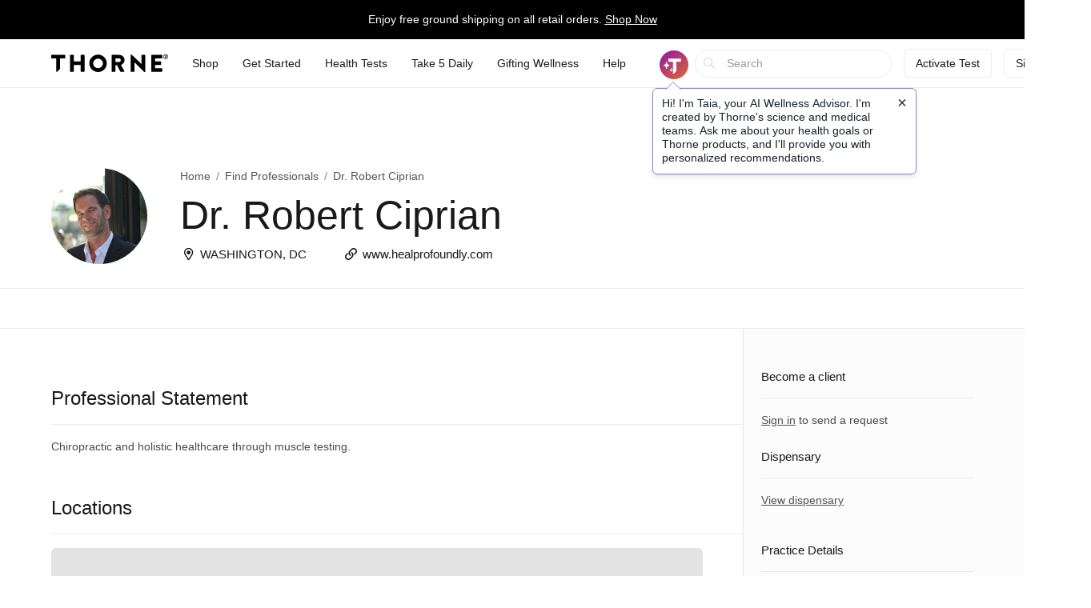

--- FILE ---
content_type: text/html;charset=UTF-8
request_url: https://www.thorne.com/health-professionals/26229/Dr.%20Robert%20Ciprian
body_size: 17762
content:
<!DOCTYPE html>
<html lang="en">
<head>
	
	<title>Dr. Robert Ciprian, Washington, DC | Thorne</title>
	<meta charset="utf-8"/>
<meta http-equiv="X-UA-Compatible" content="IE=edge"/>
<meta name="viewport" content="width=device-width, initial-scale=1, minimum-scale=1.0, maximum-scale=1.0"/>
<meta name="_csrf" content="AbhDCs4AE-JYBgRlIM_rWrEHoAEMh4430SPBEW-NMosYzvYwOd11P_YzIIR1MjYDFuLfYoRljWA_t7YasEGidV-_Crt-_JVV" />
<meta name="_csrf_header" content="X-CSRF-TOKEN" />
<meta name="google-site-verification" content="PtHotEhJvvdruJy6NUVglaBMTcX9rbvclj0UBGkjlSc" />
<meta name="p:domain_verify" content="0592946ca8c6aa678bbd6c3cb945e113" />
<meta http-equiv="Content-type" content="text/html; charset=UTF-8">


<link rel="stylesheet" href="//d1vo8zfysxy97v.cloudfront.net/fonts/stylesheet-f4d410f842a1875c548ecd264f6a52fc.css" />
<link rel="stylesheet" href="//d1vo8zfysxy97v.cloudfront.net/css/styles-7c3c762ff14222359763897e7a83f001.css" />

<link rel="stylesheet" href="/taia/chatbot.css" />



    <link rel="canonical" href="https://www.thorne.com/health-professionals/26229/Dr.%2520Robert%2520Ciprian"/>
    
    

    
    
    <link rel="alternate" hreflang="en-BR" href="https://br.thorne.com/health-professionals/26229/Dr.%2520Robert%2520Ciprian"/>

    
    
    <link rel="alternate" hreflang="en-CA" href="https://ca.thorne.com/health-professionals/26229/Dr.%2520Robert%2520Ciprian"/>

    
    
    <link rel="alternate" hreflang="en-DO" href="https://www.thorne.com/health-professionals/26229/Dr.%2520Robert%2520Ciprian?locale=en-DO"/>

    
    
    <link rel="alternate" hreflang="en-IN" href="https://in.thorne.com/health-professionals/26229/Dr.%2520Robert%2520Ciprian"/>

    
    
    <link rel="alternate" hreflang="en-PH" href="https://ph.thorne.com/health-professionals/26229/Dr.%2520Robert%2520Ciprian"/>

    
    
    <link rel="alternate" hreflang="en-SG" href="https://sg.thorne.com/health-professionals/26229/Dr.%2520Robert%2520Ciprian"/>

    
    
    <link rel="alternate" hreflang="en-AE" href="https://www.thorne.com/health-professionals/26229/Dr.%2520Robert%2520Ciprian?locale=en-AE"/>

    
    
    <link rel="alternate" hreflang="en-GB" href="https://uk.thorne.com/health-professionals/26229/Dr.%2520Robert%2520Ciprian"/>

    
    
    <link rel="alternate" hreflang="en-US" href="https://www.thorne.com/health-professionals/26229/Dr.%2520Robert%2520Ciprian"/>

    
    
    <link rel="alternate" hreflang="en-VN" href="https://www.thorne.com/health-professionals/26229/Dr.%2520Robert%2520Ciprian?locale=en-VN"/>

    
    <link rel="alternate" hreflang="x-default" href="https://www.thorne.com/health-professionals/26229/Dr.%2520Robert%2520Ciprian"/>
    


<style>.flex-middle {
  align-items: center;
  display: flex;
  flex-direction: row;
  justify-content: flex-start; }

.flex-middle-center {
  align-items: center;
  display: flex;
  flex-direction: row;
  justify-content: center; }

.flex-middle-right {
  align-items: center;
  display: flex;
  flex-direction: row;
  justify-content: flex-end; }

.flex-column-middle {
  align-items: center;
  display: flex;
  flex-direction: column;
  justify-content: flex-start; }

.flex-column-middle-center {
  align-items: center;
  display: flex;
  flex-direction: column;
  justify-content: center; }

.flex-column-middle-right {
  align-items: center;
  display: flex;
  flex-direction: column;
  justify-content: flex-end; }

.dwyane-new {
  background-color: #5BC2E7 !important;
  color: #FFFFFF !important; }

.flex-middle {
  align-items: center;
  display: flex;
  flex-direction: row;
  justify-content: flex-start; }

.flex-middle-center {
  align-items: center;
  display: flex;
  flex-direction: row;
  justify-content: center; }

.flex-middle-right {
  align-items: center;
  display: flex;
  flex-direction: row;
  justify-content: flex-end; }

.flex-column-middle {
  align-items: center;
  display: flex;
  flex-direction: column;
  justify-content: flex-start; }

.flex-column-middle-center {
  align-items: center;
  display: flex;
  flex-direction: column;
  justify-content: center; }

.flex-column-middle-right {
  align-items: center;
  display: flex;
  flex-direction: column;
  justify-content: flex-end; }

.dwyane-new {
  background-color: #5BC2E7 !important;
  color: #FFFFFF !important; }

null
</style>





<script src="https://polaris.truevaultcdn.com/static/pc/CUWUC5TUP/polaris.js"> </script>


<script>
    (function(h,o,u,n,d) {
        h=h[d]=h[d]||{q:[],onReady:function(c){h.q.push(c)}}
        d=o.createElement(u);d.async=1;d.src=n
        n=o.getElementsByTagName(u)[0];n.parentNode.insertBefore(d,n)
    })(window,document,'script','https://www.datadoghq-browser-agent.com/us1/v5/datadog-rum.js','DD_RUM')
    window.DD_RUM.onReady(function() {
        window.DD_RUM.init({
            clientToken: 'pub36cd661770909c2acf9c4da667199449',
            applicationId: '47157e22-68d4-40d3-b95d-76cc1745cf04',
            site: 'datadoghq.com',
            service: 'thorne-frontend',
            env: "thorne-prod",
            allowedTracingUrls: ["https:\/\/www.thorne.com","https:\/\/ca.thorne.com","https:\/\/uk.thorne.com","https:\/\/in.thorne.com","https:\/\/sg.thorne.com","https:\/\/ph.thorne.com","https:\/\/br.thorne.com","https:\/\/au.thorne.com","https:\/\/prod-canary-site.thorne.com"],
            sessionSampleRate: +"25",
            sessionReplaySampleRate: +"100",
            trackUserInteractions: true,
            trackResources: true,
            trackLongTasks: true,
            defaultPrivacyLevel: 'mask-user-input',
        });
    })
</script>



    <script src="https://cdn-widgetsrepository.yotpo.com/v1/loader/QkMuK8uUtHBlMx9K0qCF1AVAirqbGzh86EorQIbv" async></script>


<!-- Dynamic Yield Scripts -->

    <link rel="preconnect" href="//cdn.dynamicyield.com">
    <link rel="preconnect" href="//st.dynamicyield.com">
    <link rel="preconnect" href="//rcom.dynamicyield.com">
    <link rel="dns-prefetch" href="//cdn.dynamicyield.com">
    <link rel="dns-prefetch" href="//st.dynamicyield.com">
    <link rel="dns-prefetch" href="//rcom.dynamicyield.com">

    

    <script type="text/javascript">window.DY = window.DY || {};</script>
    
    <script type="text/javascript">window.DY.recommendationContext = {type: 'OTHER', data: [window.location.pathname]}</script>
    <script type="text/javascript">
        const dynamicYieldABVariations = {"choices":[{"name":"AI Product Assistant A\/B","type":"NO_DECISION","variations":[]},{"name":"PLP Sorting","decisionId":"nbQtNTkxNDM2OTk2NjI1NjU1MDEwN84AI4VdqDE0OTU1NTQ4AZCRzgHQizelOTc2NzPA2SBkNjI4YjdjYTAyYjA5MzQzMDRiMDgzYjk4NzAzZmZkYbQtMTY4NjMzODkwMjQxNzM4MzY3N8DAwA==","type":"SORTING_DECISION","variations":[{"name":"Variation 1","experienceName":"Experience 1","type":"SORT","data":{"slots":[{"sku":"SF903","productData":{},"slotId":"mISkdHlwZaVPVEhFUqhsb2NhdGlvbtkyL2hlYWx0aC1wcm9mZXNzaW9uYWxzLzI2MjI5L0RyLiUyMFJvYmVydCUyMENpcHJpYW6kZGF0YZCjbG5npWVuX1VTzgAOi1TOAAeTgcMApVNGOTAzH20=*nbQtNTkxNDM2OTk2NjI1NjU1MDEwN84AI4VdqDE0OTU1NTQ4AZCRzgHQizelOTc2NzPA2SBkNjI4YjdjYTAyYjA5MzQzMDRiMDgzYjk4NzAzZmZkYbQtMTY4NjMzODkwMjQxNzM4MzY3N8DAwA=="},{"sku":"M284","productData":{},"slotId":"mISkdHlwZaVPVEhFUqhsb2NhdGlvbtkyL2hlYWx0aC1wcm9mZXNzaW9uYWxzLzI2MjI5L0RyLiUyMFJvYmVydCUyMENpcHJpYW6kZGF0YZCjbG5npWVuX1VTzgAOi1TOAAeTgcMBpE0yODQfzOc=*nbQtNTkxNDM2OTk2NjI1NjU1MDEwN84AI4VdqDE0OTU1NTQ4AZCRzgHQizelOTc2NzPA2SBkNjI4YjdjYTAyYjA5MzQzMDRiMDgzYjk4NzAzZmZkYbQtMTY4NjMzODkwMjQxNzM4MzY3N8DAwA=="},{"sku":"SF800","productData":{},"slotId":"mISkdHlwZaVPVEhFUqhsb2NhdGlvbtkyL2hlYWx0aC1wcm9mZXNzaW9uYWxzLzI2MjI5L0RyLiUyMFJvYmVydCUyMENpcHJpYW6kZGF0YZCjbG5npWVuX1VTzgAOi1TOAAeTgcMCpVNGODAwH1o=*nbQtNTkxNDM2OTk2NjI1NjU1MDEwN84AI4VdqDE0OTU1NTQ4AZCRzgHQizelOTc2NzPA2SBkNjI4YjdjYTAyYjA5MzQzMDRiMDgzYjk4NzAzZmZkYbQtMTY4NjMzODkwMjQxNzM4MzY3N8DAwA=="},{"sku":"SF904","productData":{},"slotId":"mISkdHlwZaVPVEhFUqhsb2NhdGlvbtkyL2hlYWx0aC1wcm9mZXNzaW9uYWxzLzI2MjI5L0RyLiUyMFJvYmVydCUyMENpcHJpYW6kZGF0YZCjbG5npWVuX1VTzgAOi1TOAAeTgcMDpVNGOTA0H8zd*nbQtNTkxNDM2OTk2NjI1NjU1MDEwN84AI4VdqDE0OTU1NTQ4AZCRzgHQizelOTc2NzPA2SBkNjI4YjdjYTAyYjA5MzQzMDRiMDgzYjk4NzAzZmZkYbQtMTY4NjMzODkwMjQxNzM4MzY3N8DAwA=="},{"sku":"VMP","productData":{},"slotId":"mISkdHlwZaVPVEhFUqhsb2NhdGlvbtkyL2hlYWx0aC1wcm9mZXNzaW9uYWxzLzI2MjI5L0RyLiUyMFJvYmVydCUyMENpcHJpYW6kZGF0YZCjbG5npWVuX1VTzgAOi1TOAAeTgcMEo1ZNUB8U*nbQtNTkxNDM2OTk2NjI1NjU1MDEwN84AI4VdqDE0OTU1NTQ4AZCRzgHQizelOTc2NzPA2SBkNjI4YjdjYTAyYjA5MzQzMDRiMDgzYjk4NzAzZmZkYbQtMTY4NjMzODkwMjQxNzM4MzY3N8DAwA=="},{"sku":"SF828","productData":{},"slotId":"mISkdHlwZaVPVEhFUqhsb2NhdGlvbtkyL2hlYWx0aC1wcm9mZXNzaW9uYWxzLzI2MjI5L0RyLiUyMFJvYmVydCUyMENpcHJpYW6kZGF0YZCjbG5npWVuX1VTzgAOi1TOAAeTgcMFpVNGODI4H8zo*nbQtNTkxNDM2OTk2NjI1NjU1MDEwN84AI4VdqDE0OTU1NTQ4AZCRzgHQizelOTc2NzPA2SBkNjI4YjdjYTAyYjA5MzQzMDRiMDgzYjk4NzAzZmZkYbQtMTY4NjMzODkwMjQxNzM4MzY3N8DAwA=="},{"sku":"M204","productData":{},"slotId":"mISkdHlwZaVPVEhFUqhsb2NhdGlvbtkyL2hlYWx0aC1wcm9mZXNzaW9uYWxzLzI2MjI5L0RyLiUyMFJvYmVydCUyMENpcHJpYW6kZGF0YZCjbG5npWVuX1VTzgAOi1TOAAeTgcMGpE0yMDQfcg==*nbQtNTkxNDM2OTk2NjI1NjU1MDEwN84AI4VdqDE0OTU1NTQ4AZCRzgHQizelOTc2NzPA2SBkNjI4YjdjYTAyYjA5MzQzMDRiMDgzYjk4NzAzZmZkYbQtMTY4NjMzODkwMjQxNzM4MzY3N8DAwA=="},{"sku":"KD500","productData":{},"slotId":"mISkdHlwZaVPVEhFUqhsb2NhdGlvbtkyL2hlYWx0aC1wcm9mZXNzaW9uYWxzLzI2MjI5L0RyLiUyMFJvYmVydCUyMENpcHJpYW6kZGF0YZCjbG5npWVuX1VTzgAOi1TOAAeTgcMHpUtENTAwHwQ=*nbQtNTkxNDM2OTk2NjI1NjU1MDEwN84AI4VdqDE0OTU1NTQ4AZCRzgHQizelOTc2NzPA2SBkNjI4YjdjYTAyYjA5MzQzMDRiMDgzYjk4NzAzZmZkYbQtMTY4NjMzODkwMjQxNzM4MzY3N8DAwA=="},{"sku":"D138","productData":{},"slotId":"mISkdHlwZaVPVEhFUqhsb2NhdGlvbtkyL2hlYWx0aC1wcm9mZXNzaW9uYWxzLzI2MjI5L0RyLiUyMFJvYmVydCUyMENpcHJpYW6kZGF0YZCjbG5npWVuX1VTzgAOi1TOAAeTgcMIpEQxMzgfAg==*nbQtNTkxNDM2OTk2NjI1NjU1MDEwN84AI4VdqDE0OTU1NTQ4AZCRzgHQizelOTc2NzPA2SBkNjI4YjdjYTAyYjA5MzQzMDRiMDgzYjk4NzAzZmZkYbQtMTY4NjMzODkwMjQxNzM4MzY3N8DAwA=="},{"sku":"SP616","productData":{},"slotId":"mISkdHlwZaVPVEhFUqhsb2NhdGlvbtkyL2hlYWx0aC1wcm9mZXNzaW9uYWxzLzI2MjI5L0RyLiUyMFJvYmVydCUyMENpcHJpYW6kZGF0YZCjbG5npWVuX1VTzgAOi1TOAAeTgcMJpVNQNjE2Hz4=*nbQtNTkxNDM2OTk2NjI1NjU1MDEwN84AI4VdqDE0OTU1NTQ4AZCRzgHQizelOTc2NzPA2SBkNjI4YjdjYTAyYjA5MzQzMDRiMDgzYjk4NzAzZmZkYbQtMTY4NjMzODkwMjQxNzM4MzY3N8DAwA=="},{"sku":"SF750","productData":{},"slotId":"mISkdHlwZaVPVEhFUqhsb2NhdGlvbtkyL2hlYWx0aC1wcm9mZXNzaW9uYWxzLzI2MjI5L0RyLiUyMFJvYmVydCUyMENpcHJpYW6kZGF0YZCjbG5npWVuX1VTzgAOi1TOAAeTgcMKpVNGNzUwHyg=*nbQtNTkxNDM2OTk2NjI1NjU1MDEwN84AI4VdqDE0OTU1NTQ4AZCRzgHQizelOTc2NzPA2SBkNjI4YjdjYTAyYjA5MzQzMDRiMDgzYjk4NzAzZmZkYbQtMTY4NjMzODkwMjQxNzM4MzY3N8DAwA=="},{"sku":"VM2NC","productData":{},"slotId":"mISkdHlwZaVPVEhFUqhsb2NhdGlvbtkyL2hlYWx0aC1wcm9mZXNzaW9uYWxzLzI2MjI5L0RyLiUyMFJvYmVydCUyMENpcHJpYW6kZGF0YZCjbG5npWVuX1VTzgAOi1TOAAeTgcMLpVZNMk5DH8ye*nbQtNTkxNDM2OTk2NjI1NjU1MDEwN84AI4VdqDE0OTU1NTQ4AZCRzgHQizelOTc2NzPA2SBkNjI4YjdjYTAyYjA5MzQzMDRiMDgzYjk4NzAzZmZkYbQtMTY4NjMzODkwMjQxNzM4MzY3N8DAwA=="},{"sku":"B125","productData":{},"slotId":"mISkdHlwZaVPVEhFUqhsb2NhdGlvbtkyL2hlYWx0aC1wcm9mZXNzaW9uYWxzLzI2MjI5L0RyLiUyMFJvYmVydCUyMENpcHJpYW6kZGF0YZCjbG5npWVuX1VTzgAOi1TOAAeTgcMMpEIxMjUfOg==*nbQtNTkxNDM2OTk2NjI1NjU1MDEwN84AI4VdqDE0OTU1NTQ4AZCRzgHQizelOTc2NzPA2SBkNjI4YjdjYTAyYjA5MzQzMDRiMDgzYjk4NzAzZmZkYbQtMTY4NjMzODkwMjQxNzM4MzY3N8DAwA=="},{"sku":"VM8NC","productData":{},"slotId":"mISkdHlwZaVPVEhFUqhsb2NhdGlvbtkyL2hlYWx0aC1wcm9mZXNzaW9uYWxzLzI2MjI5L0RyLiUyMFJvYmVydCUyMENpcHJpYW6kZGF0YZCjbG5npWVuX1VTzgAOi1TOAAeTgcMNpVZNOE5DH8z4*nbQtNTkxNDM2OTk2NjI1NjU1MDEwN84AI4VdqDE0OTU1NTQ4AZCRzgHQizelOTc2NzPA2SBkNjI4YjdjYTAyYjA5MzQzMDRiMDgzYjk4NzAzZmZkYbQtMTY4NjMzODkwMjQxNzM4MzY3N8DAwA=="},{"sku":"M226","productData":{},"slotId":"mISkdHlwZaVPVEhFUqhsb2NhdGlvbtkyL2hlYWx0aC1wcm9mZXNzaW9uYWxzLzI2MjI5L0RyLiUyMFJvYmVydCUyMENpcHJpYW6kZGF0YZCjbG5npWVuX1VTzgAOi1TOAAeTgcMOpE0yMjYfXg==*nbQtNTkxNDM2OTk2NjI1NjU1MDEwN84AI4VdqDE0OTU1NTQ4AZCRzgHQizelOTc2NzPA2SBkNjI4YjdjYTAyYjA5MzQzMDRiMDgzYjk4NzAzZmZkYbQtMTY4NjMzODkwMjQxNzM4MzY3N8DAwA=="},{"sku":"B104","productData":{},"slotId":"mISkdHlwZaVPVEhFUqhsb2NhdGlvbtkyL2hlYWx0aC1wcm9mZXNzaW9uYWxzLzI2MjI5L0RyLiUyMFJvYmVydCUyMENpcHJpYW6kZGF0YZCjbG5npWVuX1VTzgAOi1TOAAeTgcMPpEIxMDQfDA==*nbQtNTkxNDM2OTk2NjI1NjU1MDEwN84AI4VdqDE0OTU1NTQ4AZCRzgHQizelOTc2NzPA2SBkNjI4YjdjYTAyYjA5MzQzMDRiMDgzYjk4NzAzZmZkYbQtMTY4NjMzODkwMjQxNzM4MzY3N8DAwA=="},{"sku":"SP624","productData":{},"slotId":"mISkdHlwZaVPVEhFUqhsb2NhdGlvbtkyL2hlYWx0aC1wcm9mZXNzaW9uYWxzLzI2MjI5L0RyLiUyMFJvYmVydCUyMENpcHJpYW6kZGF0YZCjbG5npWVuX1VTzgAOi1TOAAeTgcMQpVNQNjI0HwU=*nbQtNTkxNDM2OTk2NjI1NjU1MDEwN84AI4VdqDE0OTU1NTQ4AZCRzgHQizelOTc2NzPA2SBkNjI4YjdjYTAyYjA5MzQzMDRiMDgzYjk4NzAzZmZkYbQtMTY4NjMzODkwMjQxNzM4MzY3N8DAwA=="},{"sku":"SF903P","productData":{},"slotId":"mISkdHlwZaVPVEhFUqhsb2NhdGlvbtkyL2hlYWx0aC1wcm9mZXNzaW9uYWxzLzI2MjI5L0RyLiUyMFJvYmVydCUyMENpcHJpYW6kZGF0YZCjbG5npWVuX1VTzgAOi1TOAAeTgcMRplNGOTAzUB\/M5A==*nbQtNTkxNDM2OTk2NjI1NjU1MDEwN84AI4VdqDE0OTU1NTQ4AZCRzgHQizelOTc2NzPA2SBkNjI4YjdjYTAyYjA5MzQzMDRiMDgzYjk4NzAzZmZkYbQtMTY4NjMzODkwMjQxNzM4MzY3N8DAwA=="},{"sku":"C154","productData":{},"slotId":"mISkdHlwZaVPVEhFUqhsb2NhdGlvbtkyL2hlYWx0aC1wcm9mZXNzaW9uYWxzLzI2MjI5L0RyLiUyMFJvYmVydCUyMENpcHJpYW6kZGF0YZCjbG5npWVuX1VTzgAOi1TOAAeTgcMSpEMxNTQfzME=*nbQtNTkxNDM2OTk2NjI1NjU1MDEwN84AI4VdqDE0OTU1NTQ4AZCRzgHQizelOTc2NzPA2SBkNjI4YjdjYTAyYjA5MzQzMDRiMDgzYjk4NzAzZmZkYbQtMTY4NjMzODkwMjQxNzM4MzY3N8DAwA=="},{"sku":"SP608NC","productData":{},"slotId":"mISkdHlwZaVPVEhFUqhsb2NhdGlvbtkyL2hlYWx0aC1wcm9mZXNzaW9uYWxzLzI2MjI5L0RyLiUyMFJvYmVydCUyMENpcHJpYW6kZGF0YZCjbG5npWVuX1VTzgAOi1TOAAeTgcMTp1NQNjA4TkMfzJ8=*nbQtNTkxNDM2OTk2NjI1NjU1MDEwN84AI4VdqDE0OTU1NTQ4AZCRzgHQizelOTc2NzPA2SBkNjI4YjdjYTAyYjA5MzQzMDRiMDgzYjk4NzAzZmZkYbQtMTY4NjMzODkwMjQxNzM4MzY3N8DAwA=="},{"sku":"SP684","productData":{},"slotId":"mISkdHlwZaVPVEhFUqhsb2NhdGlvbtkyL2hlYWx0aC1wcm9mZXNzaW9uYWxzLzI2MjI5L0RyLiUyMFJvYmVydCUyMENpcHJpYW6kZGF0YZCjbG5npWVuX1VTzgAOi1TOAAeTgcMUpVNQNjg0H8y0*nbQtNTkxNDM2OTk2NjI1NjU1MDEwN84AI4VdqDE0OTU1NTQ4AZCRzgHQizelOTc2NzPA2SBkNjI4YjdjYTAyYjA5MzQzMDRiMDgzYjk4NzAzZmZkYbQtMTY4NjMzODkwMjQxNzM4MzY3N8DAwA=="},{"sku":"VM6W","productData":{},"slotId":"mISkdHlwZaVPVEhFUqhsb2NhdGlvbtkyL2hlYWx0aC1wcm9mZXNzaW9uYWxzLzI2MjI5L0RyLiUyMFJvYmVydCUyMENpcHJpYW6kZGF0YZCjbG5npWVuX1VTzgAOi1TOAAeTgcMVpFZNNlcfzLk=*nbQtNTkxNDM2OTk2NjI1NjU1MDEwN84AI4VdqDE0OTU1NTQ4AZCRzgHQizelOTc2NzPA2SBkNjI4YjdjYTAyYjA5MzQzMDRiMDgzYjk4NzAzZmZkYbQtMTY4NjMzODkwMjQxNzM4MzY3N8DAwA=="},{"sku":"SP110","productData":{},"slotId":"mISkdHlwZaVPVEhFUqhsb2NhdGlvbtkyL2hlYWx0aC1wcm9mZXNzaW9uYWxzLzI2MjI5L0RyLiUyMFJvYmVydCUyMENpcHJpYW6kZGF0YZCjbG5npWVuX1VTzgAOi1TOAAeTgcMWpVNQMTEwH2M=*nbQtNTkxNDM2OTk2NjI1NjU1MDEwN84AI4VdqDE0OTU1NTQ4AZCRzgHQizelOTc2NzPA2SBkNjI4YjdjYTAyYjA5MzQzMDRiMDgzYjk4NzAzZmZkYbQtMTY4NjMzODkwMjQxNzM4MzY3N8DAwA=="},{"sku":"M272","productData":{},"slotId":"mISkdHlwZaVPVEhFUqhsb2NhdGlvbtkyL2hlYWx0aC1wcm9mZXNzaW9uYWxzLzI2MjI5L0RyLiUyMFJvYmVydCUyMENpcHJpYW6kZGF0YZCjbG5npWVuX1VTzgAOi1TOAAeTgcMXpE0yNzIfAw==*nbQtNTkxNDM2OTk2NjI1NjU1MDEwN84AI4VdqDE0OTU1NTQ4AZCRzgHQizelOTc2NzPA2SBkNjI4YjdjYTAyYjA5MzQzMDRiMDgzYjk4NzAzZmZkYbQtMTY4NjMzODkwMjQxNzM4MzY3N8DAwA=="},{"sku":"SP686","productData":{},"slotId":"mISkdHlwZaVPVEhFUqhsb2NhdGlvbtkyL2hlYWx0aC1wcm9mZXNzaW9uYWxzLzI2MjI5L0RyLiUyMFJvYmVydCUyMENpcHJpYW6kZGF0YZCjbG5npWVuX1VTzgAOi1TOAAeTgcMYpVNQNjg2H8zQ*nbQtNTkxNDM2OTk2NjI1NjU1MDEwN84AI4VdqDE0OTU1NTQ4AZCRzgHQizelOTc2NzPA2SBkNjI4YjdjYTAyYjA5MzQzMDRiMDgzYjk4NzAzZmZkYbQtMTY4NjMzODkwMjQxNzM4MzY3N8DAwA=="},{"sku":"SB302","productData":{},"slotId":"mISkdHlwZaVPVEhFUqhsb2NhdGlvbtkyL2hlYWx0aC1wcm9mZXNzaW9uYWxzLzI2MjI5L0RyLiUyMFJvYmVydCUyMENpcHJpYW6kZGF0YZCjbG5npWVuX1VTzgAOi1TOAAeTgcMZpVNCMzAyH2w=*nbQtNTkxNDM2OTk2NjI1NjU1MDEwN84AI4VdqDE0OTU1NTQ4AZCRzgHQizelOTc2NzPA2SBkNjI4YjdjYTAyYjA5MzQzMDRiMDgzYjk4NzAzZmZkYbQtMTY4NjMzODkwMjQxNzM4MzY3N8DAwA=="},{"sku":"SP685","productData":{},"slotId":"mISkdHlwZaVPVEhFUqhsb2NhdGlvbtkyL2hlYWx0aC1wcm9mZXNzaW9uYWxzLzI2MjI5L0RyLiUyMFJvYmVydCUyMENpcHJpYW6kZGF0YZCjbG5npWVuX1VTzgAOi1TOAAeTgcMapVNQNjg1H8zG*nbQtNTkxNDM2OTk2NjI1NjU1MDEwN84AI4VdqDE0OTU1NTQ4AZCRzgHQizelOTc2NzPA2SBkNjI4YjdjYTAyYjA5MzQzMDRiMDgzYjk4NzAzZmZkYbQtMTY4NjMzODkwMjQxNzM4MzY3N8DAwA=="},{"sku":"SA560","productData":{},"slotId":"mISkdHlwZaVPVEhFUqhsb2NhdGlvbtkyL2hlYWx0aC1wcm9mZXNzaW9uYWxzLzI2MjI5L0RyLiUyMFJvYmVydCUyMENpcHJpYW6kZGF0YZCjbG5npWVuX1VTzgAOi1TOAAeTgcMbpVNBNTYwHyE=*nbQtNTkxNDM2OTk2NjI1NjU1MDEwN84AI4VdqDE0OTU1NTQ4AZCRzgHQizelOTc2NzPA2SBkNjI4YjdjYTAyYjA5MzQzMDRiMDgzYjk4NzAzZmZkYbQtMTY4NjMzODkwMjQxNzM4MzY3N8DAwA=="},{"sku":"D128","productData":{},"slotId":"mISkdHlwZaVPVEhFUqhsb2NhdGlvbtkyL2hlYWx0aC1wcm9mZXNzaW9uYWxzLzI2MjI5L0RyLiUyMFJvYmVydCUyMENpcHJpYW6kZGF0YZCjbG5npWVuX1VTzgAOi1TOAAeTgcMcpEQxMjgfAQ==*nbQtNTkxNDM2OTk2NjI1NjU1MDEwN84AI4VdqDE0OTU1NTQ4AZCRzgHQizelOTc2NzPA2SBkNjI4YjdjYTAyYjA5MzQzMDRiMDgzYjk4NzAzZmZkYbQtMTY4NjMzODkwMjQxNzM4MzY3N8DAwA=="},{"sku":"SF913","productData":{},"slotId":"mISkdHlwZaVPVEhFUqhsb2NhdGlvbtkyL2hlYWx0aC1wcm9mZXNzaW9uYWxzLzI2MjI5L0RyLiUyMFJvYmVydCUyMENpcHJpYW6kZGF0YZCjbG5npWVuX1VTzgAOi1TOAAeTgcMdpVNGOTEzH8zz*nbQtNTkxNDM2OTk2NjI1NjU1MDEwN84AI4VdqDE0OTU1NTQ4AZCRzgHQizelOTc2NzPA2SBkNjI4YjdjYTAyYjA5MzQzMDRiMDgzYjk4NzAzZmZkYbQtMTY4NjMzODkwMjQxNzM4MzY3N8DAwA=="},{"sku":"SF814","productData":{},"slotId":"mISkdHlwZaVPVEhFUqhsb2NhdGlvbtkyL2hlYWx0aC1wcm9mZXNzaW9uYWxzLzI2MjI5L0RyLiUyMFJvYmVydCUyMENpcHJpYW6kZGF0YZCjbG5npWVuX1VTzgAOi1TOAAeTgcMepVNGODE0H2k=*nbQtNTkxNDM2OTk2NjI1NjU1MDEwN84AI4VdqDE0OTU1NTQ4AZCRzgHQizelOTc2NzPA2SBkNjI4YjdjYTAyYjA5MzQzMDRiMDgzYjk4NzAzZmZkYbQtMTY4NjMzODkwMjQxNzM4MzY3N8DAwA=="},{"sku":"SP635","productData":{},"slotId":"mISkdHlwZaVPVEhFUqhsb2NhdGlvbtkyL2hlYWx0aC1wcm9mZXNzaW9uYWxzLzI2MjI5L0RyLiUyMFJvYmVydCUyMENpcHJpYW6kZGF0YZCjbG5npWVuX1VTzgAOi1TOAAeTgcMfpVNQNjM1H1s=*nbQtNTkxNDM2OTk2NjI1NjU1MDEwN84AI4VdqDE0OTU1NTQ4AZCRzgHQizelOTc2NzPA2SBkNjI4YjdjYTAyYjA5MzQzMDRiMDgzYjk4NzAzZmZkYbQtMTY4NjMzODkwMjQxNzM4MzY3N8DAwA=="},{"sku":"SF911P","productData":{},"slotId":"mISkdHlwZaVPVEhFUqhsb2NhdGlvbtkyL2hlYWx0aC1wcm9mZXNzaW9uYWxzLzI2MjI5L0RyLiUyMFJvYmVydCUyMENpcHJpYW6kZGF0YZCjbG5npWVuX1VTzgAOi1TOAAeTgcMgplNGOTExUB\/M4w==*nbQtNTkxNDM2OTk2NjI1NjU1MDEwN84AI4VdqDE0OTU1NTQ4AZCRzgHQizelOTc2NzPA2SBkNjI4YjdjYTAyYjA5MzQzMDRiMDgzYjk4NzAzZmZkYbQtMTY4NjMzODkwMjQxNzM4MzY3N8DAwA=="},{"sku":"VM2","productData":{},"slotId":"mISkdHlwZaVPVEhFUqhsb2NhdGlvbtkyL2hlYWx0aC1wcm9mZXNzaW9uYWxzLzI2MjI5L0RyLiUyMFJvYmVydCUyMENpcHJpYW6kZGF0YZCjbG5npWVuX1VTzgAOi1TOAAeTgcMho1ZNMh9g*nbQtNTkxNDM2OTk2NjI1NjU1MDEwN84AI4VdqDE0OTU1NTQ4AZCRzgHQizelOTc2NzPA2SBkNjI4YjdjYTAyYjA5MzQzMDRiMDgzYjk4NzAzZmZkYbQtMTY4NjMzODkwMjQxNzM4MzY3N8DAwA=="},{"sku":"VM6M","productData":{},"slotId":"mISkdHlwZaVPVEhFUqhsb2NhdGlvbtkyL2hlYWx0aC1wcm9mZXNzaW9uYWxzLzI2MjI5L0RyLiUyMFJvYmVydCUyMENpcHJpYW6kZGF0YZCjbG5npWVuX1VTzgAOi1TOAAeTgcMipFZNNk0fzLg=*nbQtNTkxNDM2OTk2NjI1NjU1MDEwN84AI4VdqDE0OTU1NTQ4AZCRzgHQizelOTc2NzPA2SBkNjI4YjdjYTAyYjA5MzQzMDRiMDgzYjk4NzAzZmZkYbQtMTY4NjMzODkwMjQxNzM4MzY3N8DAwA=="},{"sku":"SP111","productData":{},"slotId":"mISkdHlwZaVPVEhFUqhsb2NhdGlvbtkyL2hlYWx0aC1wcm9mZXNzaW9uYWxzLzI2MjI5L0RyLiUyMFJvYmVydCUyMENpcHJpYW6kZGF0YZCjbG5npWVuX1VTzgAOi1TOAAeTgcMjpVNQMTExH2Q=*nbQtNTkxNDM2OTk2NjI1NjU1MDEwN84AI4VdqDE0OTU1NTQ4AZCRzgHQizelOTc2NzPA2SBkNjI4YjdjYTAyYjA5MzQzMDRiMDgzYjk4NzAzZmZkYbQtMTY4NjMzODkwMjQxNzM4MzY3N8DAwA=="},{"sku":"VM114NC","productData":{},"slotId":"mISkdHlwZaVPVEhFUqhsb2NhdGlvbtkyL2hlYWx0aC1wcm9mZXNzaW9uYWxzLzI2MjI5L0RyLiUyMFJvYmVydCUyMENpcHJpYW6kZGF0YZCjbG5npWVuX1VTzgAOi1TOAAeTgcMkp1ZNMTE0TkMfzLU=*nbQtNTkxNDM2OTk2NjI1NjU1MDEwN84AI4VdqDE0OTU1NTQ4AZCRzgHQizelOTc2NzPA2SBkNjI4YjdjYTAyYjA5MzQzMDRiMDgzYjk4NzAzZmZkYbQtMTY4NjMzODkwMjQxNzM4MzY3N8DAwA=="},{"sku":"D148","productData":{},"slotId":"mISkdHlwZaVPVEhFUqhsb2NhdGlvbtkyL2hlYWx0aC1wcm9mZXNzaW9uYWxzLzI2MjI5L0RyLiUyMFJvYmVydCUyMENpcHJpYW6kZGF0YZCjbG5npWVuX1VTzgAOi1TOAAeTgcMlpEQxNDgfVg==*nbQtNTkxNDM2OTk2NjI1NjU1MDEwN84AI4VdqDE0OTU1NTQ4AZCRzgHQizelOTc2NzPA2SBkNjI4YjdjYTAyYjA5MzQzMDRiMDgzYjk4NzAzZmZkYbQtMTY4NjMzODkwMjQxNzM4MzY3N8DAwA=="},{"sku":"SF811","productData":{},"slotId":"mISkdHlwZaVPVEhFUqhsb2NhdGlvbtkyL2hlYWx0aC1wcm9mZXNzaW9uYWxzLzI2MjI5L0RyLiUyMFJvYmVydCUyMENpcHJpYW6kZGF0YZCjbG5npWVuX1VTzgAOi1TOAAeTgcMmpVNGODExHwg=*nbQtNTkxNDM2OTk2NjI1NjU1MDEwN84AI4VdqDE0OTU1NTQ4AZCRzgHQizelOTc2NzPA2SBkNjI4YjdjYTAyYjA5MzQzMDRiMDgzYjk4NzAzZmZkYbQtMTY4NjMzODkwMjQxNzM4MzY3N8DAwA=="},{"sku":"B112","productData":{},"slotId":"mISkdHlwZaVPVEhFUqhsb2NhdGlvbtkyL2hlYWx0aC1wcm9mZXNzaW9uYWxzLzI2MjI5L0RyLiUyMFJvYmVydCUyMENpcHJpYW6kZGF0YZCjbG5npWVuX1VTzgAOi1TOAAeTgcMnpEIxMTIfFg==*nbQtNTkxNDM2OTk2NjI1NjU1MDEwN84AI4VdqDE0OTU1NTQ4AZCRzgHQizelOTc2NzPA2SBkNjI4YjdjYTAyYjA5MzQzMDRiMDgzYjk4NzAzZmZkYbQtMTY4NjMzODkwMjQxNzM4MzY3N8DAwA=="},{"sku":"SF824","productData":{},"slotId":"mISkdHlwZaVPVEhFUqhsb2NhdGlvbtkyL2hlYWx0aC1wcm9mZXNzaW9uYWxzLzI2MjI5L0RyLiUyMFJvYmVydCUyMENpcHJpYW6kZGF0YZCjbG5npWVuX1VTzgAOi1TOAAeTgcMopVNGODI0H8za*nbQtNTkxNDM2OTk2NjI1NjU1MDEwN84AI4VdqDE0OTU1NTQ4AZCRzgHQizelOTc2NzPA2SBkNjI4YjdjYTAyYjA5MzQzMDRiMDgzYjk4NzAzZmZkYbQtMTY4NjMzODkwMjQxNzM4MzY3N8DAwA=="},{"sku":"SF789","productData":{},"slotId":"mISkdHlwZaVPVEhFUqhsb2NhdGlvbtkyL2hlYWx0aC1wcm9mZXNzaW9uYWxzLzI2MjI5L0RyLiUyMFJvYmVydCUyMENpcHJpYW6kZGF0YZCjbG5npWVuX1VTzgAOi1TOAAeTgcMppVNGNzg5Hzw=*nbQtNTkxNDM2OTk2NjI1NjU1MDEwN84AI4VdqDE0OTU1NTQ4AZCRzgHQizelOTc2NzPA2SBkNjI4YjdjYTAyYjA5MzQzMDRiMDgzYjk4NzAzZmZkYbQtMTY4NjMzODkwMjQxNzM4MzY3N8DAwA=="},{"sku":"D139","productData":{},"slotId":"mISkdHlwZaVPVEhFUqhsb2NhdGlvbtkyL2hlYWx0aC1wcm9mZXNzaW9uYWxzLzI2MjI5L0RyLiUyMFJvYmVydCUyMENpcHJpYW6kZGF0YZCjbG5npWVuX1VTzgAOi1TOAAeTgcMqpEQxMzkfzPU=*nbQtNTkxNDM2OTk2NjI1NjU1MDEwN84AI4VdqDE0OTU1NTQ4AZCRzgHQizelOTc2NzPA2SBkNjI4YjdjYTAyYjA5MzQzMDRiMDgzYjk4NzAzZmZkYbQtMTY4NjMzODkwMjQxNzM4MzY3N8DAwA=="},{"sku":"SP606P","productData":{},"slotId":"mISkdHlwZaVPVEhFUqhsb2NhdGlvbtkyL2hlYWx0aC1wcm9mZXNzaW9uYWxzLzI2MjI5L0RyLiUyMFJvYmVydCUyMENpcHJpYW6kZGF0YZCjbG5npWVuX1VTzgAOi1TOAAeTgcMrplNQNjA2UB\/MzA==*nbQtNTkxNDM2OTk2NjI1NjU1MDEwN84AI4VdqDE0OTU1NTQ4AZCRzgHQizelOTc2NzPA2SBkNjI4YjdjYTAyYjA5MzQzMDRiMDgzYjk4NzAzZmZkYbQtMTY4NjMzODkwMjQxNzM4MzY3N8DAwA=="},{"sku":"K171","productData":{},"slotId":"mISkdHlwZaVPVEhFUqhsb2NhdGlvbtkyL2hlYWx0aC1wcm9mZXNzaW9uYWxzLzI2MjI5L0RyLiUyMFJvYmVydCUyMENpcHJpYW6kZGF0YZCjbG5npWVuX1VTzgAOi1TOAAeTgcMspEsxNzEfcw==*nbQtNTkxNDM2OTk2NjI1NjU1MDEwN84AI4VdqDE0OTU1NTQ4AZCRzgHQizelOTc2NzPA2SBkNjI4YjdjYTAyYjA5MzQzMDRiMDgzYjk4NzAzZmZkYbQtMTY4NjMzODkwMjQxNzM4MzY3N8DAwA=="},{"sku":"M291NC","productData":{},"slotId":"mISkdHlwZaVPVEhFUqhsb2NhdGlvbtkyL2hlYWx0aC1wcm9mZXNzaW9uYWxzLzI2MjI5L0RyLiUyMFJvYmVydCUyMENpcHJpYW6kZGF0YZCjbG5npWVuX1VTzgAOi1TOAAeTgcMtpk0yOTFOQx\/Mvg==*nbQtNTkxNDM2OTk2NjI1NjU1MDEwN84AI4VdqDE0OTU1NTQ4AZCRzgHQizelOTc2NzPA2SBkNjI4YjdjYTAyYjA5MzQzMDRiMDgzYjk4NzAzZmZkYbQtMTY4NjMzODkwMjQxNzM4MzY3N8DAwA=="},{"sku":"B107","productData":{},"slotId":"mISkdHlwZaVPVEhFUqhsb2NhdGlvbtkyL2hlYWx0aC1wcm9mZXNzaW9uYWxzLzI2MjI5L0RyLiUyMFJvYmVydCUyMENpcHJpYW6kZGF0YZCjbG5npWVuX1VTzgAOi1TOAAeTgcMupEIxMDcfXQ==*nbQtNTkxNDM2OTk2NjI1NjU1MDEwN84AI4VdqDE0OTU1NTQ4AZCRzgHQizelOTc2NzPA2SBkNjI4YjdjYTAyYjA5MzQzMDRiMDgzYjk4NzAzZmZkYbQtMTY4NjMzODkwMjQxNzM4MzY3N8DAwA=="},{"sku":"SP608","productData":{},"slotId":"mISkdHlwZaVPVEhFUqhsb2NhdGlvbtkyL2hlYWx0aC1wcm9mZXNzaW9uYWxzLzI2MjI5L0RyLiUyMFJvYmVydCUyMENpcHJpYW6kZGF0YZCjbG5npWVuX1VTzgAOi1TOAAeTgcMvpVNQNjA4HwA=*nbQtNTkxNDM2OTk2NjI1NjU1MDEwN84AI4VdqDE0OTU1NTQ4AZCRzgHQizelOTc2NzPA2SBkNjI4YjdjYTAyYjA5MzQzMDRiMDgzYjk4NzAzZmZkYbQtMTY4NjMzODkwMjQxNzM4MzY3N8DAwA=="},{"sku":"SP641","productData":{},"slotId":"mISkdHlwZaVPVEhFUqhsb2NhdGlvbtkyL2hlYWx0aC1wcm9mZXNzaW9uYWxzLzI2MjI5L0RyLiUyMFJvYmVydCUyMENpcHJpYW6kZGF0YZCjbG5npWVuX1VTzgAOi1TOAAeTgcMwpVNQNjQxHwc=*nbQtNTkxNDM2OTk2NjI1NjU1MDEwN84AI4VdqDE0OTU1NTQ4AZCRzgHQizelOTc2NzPA2SBkNjI4YjdjYTAyYjA5MzQzMDRiMDgzYjk4NzAzZmZkYbQtMTY4NjMzODkwMjQxNzM4MzY3N8DAwA=="},{"sku":"SA508","productData":{},"slotId":"mISkdHlwZaVPVEhFUqhsb2NhdGlvbtkyL2hlYWx0aC1wcm9mZXNzaW9uYWxzLzI2MjI5L0RyLiUyMFJvYmVydCUyMENpcHJpYW6kZGF0YZCjbG5npWVuX1VTzgAOi1TOAAeTgcMxpVNBNTA4H1E=*nbQtNTkxNDM2OTk2NjI1NjU1MDEwN84AI4VdqDE0OTU1NTQ4AZCRzgHQizelOTc2NzPA2SBkNjI4YjdjYTAyYjA5MzQzMDRiMDgzYjk4NzAzZmZkYbQtMTY4NjMzODkwMjQxNzM4MzY3N8DAwA=="},{"sku":"SP622NC","productData":{},"slotId":"mISkdHlwZaVPVEhFUqhsb2NhdGlvbtkyL2hlYWx0aC1wcm9mZXNzaW9uYWxzLzI2MjI5L0RyLiUyMFJvYmVydCUyMENpcHJpYW6kZGF0YZCjbG5npWVuX1VTzgAOi1TOAAeTgcMyp1NQNjIyTkMfzPY=*nbQtNTkxNDM2OTk2NjI1NjU1MDEwN84AI4VdqDE0OTU1NTQ4AZCRzgHQizelOTc2NzPA2SBkNjI4YjdjYTAyYjA5MzQzMDRiMDgzYjk4NzAzZmZkYbQtMTY4NjMzODkwMjQxNzM4MzY3N8DAwA=="},{"sku":"M290","productData":{},"slotId":"mISkdHlwZaVPVEhFUqhsb2NhdGlvbtkyL2hlYWx0aC1wcm9mZXNzaW9uYWxzLzI2MjI5L0RyLiUyMFJvYmVydCUyMENpcHJpYW6kZGF0YZCjbG5npWVuX1VTzgAOi1TOAAeTgcMzpE0yOTAfzL0=*nbQtNTkxNDM2OTk2NjI1NjU1MDEwN84AI4VdqDE0OTU1NTQ4AZCRzgHQizelOTc2NzPA2SBkNjI4YjdjYTAyYjA5MzQzMDRiMDgzYjk4NzAzZmZkYbQtMTY4NjMzODkwMjQxNzM4MzY3N8DAwA=="},{"sku":"SF817","productData":{},"slotId":"mISkdHlwZaVPVEhFUqhsb2NhdGlvbtkyL2hlYWx0aC1wcm9mZXNzaW9uYWxzLzI2MjI5L0RyLiUyMFJvYmVydCUyMENpcHJpYW6kZGF0YZCjbG5npWVuX1VTzgAOi1TOAAeTgcM0pVNGODE3H8zU*nbQtNTkxNDM2OTk2NjI1NjU1MDEwN84AI4VdqDE0OTU1NTQ4AZCRzgHQizelOTc2NzPA2SBkNjI4YjdjYTAyYjA5MzQzMDRiMDgzYjk4NzAzZmZkYbQtMTY4NjMzODkwMjQxNzM4MzY3N8DAwA=="},{"sku":"D129","productData":{},"slotId":"mISkdHlwZaVPVEhFUqhsb2NhdGlvbtkyL2hlYWx0aC1wcm9mZXNzaW9uYWxzLzI2MjI5L0RyLiUyMFJvYmVydCUyMENpcHJpYW6kZGF0YZCjbG5npWVuX1VTzgAOi1TOAAeTgcM1pEQxMjkfzPQ=*nbQtNTkxNDM2OTk2NjI1NjU1MDEwN84AI4VdqDE0OTU1NTQ4AZCRzgHQizelOTc2NzPA2SBkNjI4YjdjYTAyYjA5MzQzMDRiMDgzYjk4NzAzZmZkYbQtMTY4NjMzODkwMjQxNzM4MzY3N8DAwA=="},{"sku":"SA540","productData":{},"slotId":"mISkdHlwZaVPVEhFUqhsb2NhdGlvbtkyL2hlYWx0aC1wcm9mZXNzaW9uYWxzLzI2MjI5L0RyLiUyMFJvYmVydCUyMENpcHJpYW6kZGF0YZCjbG5npWVuX1VTzgAOi1TOAAeTgcM2pVNBNTQwHyw=*nbQtNTkxNDM2OTk2NjI1NjU1MDEwN84AI4VdqDE0OTU1NTQ4AZCRzgHQizelOTc2NzPA2SBkNjI4YjdjYTAyYjA5MzQzMDRiMDgzYjk4NzAzZmZkYbQtMTY4NjMzODkwMjQxNzM4MzY3N8DAwA=="},{"sku":"SF751","productData":{},"slotId":"mISkdHlwZaVPVEhFUqhsb2NhdGlvbtkyL2hlYWx0aC1wcm9mZXNzaW9uYWxzLzI2MjI5L0RyLiUyMFJvYmVydCUyMENpcHJpYW6kZGF0YZCjbG5npWVuX1VTzgAOi1TOAAeTgcM3pVNGNzUxHx0=*nbQtNTkxNDM2OTk2NjI1NjU1MDEwN84AI4VdqDE0OTU1NTQ4AZCRzgHQizelOTc2NzPA2SBkNjI4YjdjYTAyYjA5MzQzMDRiMDgzYjk4NzAzZmZkYbQtMTY4NjMzODkwMjQxNzM4MzY3N8DAwA=="},{"sku":"SP606C","productData":{},"slotId":"mISkdHlwZaVPVEhFUqhsb2NhdGlvbtkyL2hlYWx0aC1wcm9mZXNzaW9uYWxzLzI2MjI5L0RyLiUyMFJvYmVydCUyMENpcHJpYW6kZGF0YZCjbG5npWVuX1VTzgAOi1TOAAeTgcM4plNQNjA2Qx\/Myw==*nbQtNTkxNDM2OTk2NjI1NjU1MDEwN84AI4VdqDE0OTU1NTQ4AZCRzgHQizelOTc2NzPA2SBkNjI4YjdjYTAyYjA5MzQzMDRiMDgzYjk4NzAzZmZkYbQtMTY4NjMzODkwMjQxNzM4MzY3N8DAwA=="},{"sku":"B129","productData":{},"slotId":"mISkdHlwZaVPVEhFUqhsb2NhdGlvbtkyL2hlYWx0aC1wcm9mZXNzaW9uYWxzLzI2MjI5L0RyLiUyMFJvYmVydCUyMENpcHJpYW6kZGF0YZCjbG5npWVuX1VTzgAOi1TOAAeTgcM5pEIxMjkfDg==*nbQtNTkxNDM2OTk2NjI1NjU1MDEwN84AI4VdqDE0OTU1NTQ4AZCRzgHQizelOTc2NzPA2SBkNjI4YjdjYTAyYjA5MzQzMDRiMDgzYjk4NzAzZmZkYbQtMTY4NjMzODkwMjQxNzM4MzY3N8DAwA=="},{"sku":"SG822","productData":{},"slotId":"mISkdHlwZaVPVEhFUqhsb2NhdGlvbtkyL2hlYWx0aC1wcm9mZXNzaW9uYWxzLzI2MjI5L0RyLiUyMFJvYmVydCUyMENpcHJpYW6kZGF0YZCjbG5npWVuX1VTzgAOi1TOAAeTgcM6pVNHODIyHws=*nbQtNTkxNDM2OTk2NjI1NjU1MDEwN84AI4VdqDE0OTU1NTQ4AZCRzgHQizelOTc2NzPA2SBkNjI4YjdjYTAyYjA5MzQzMDRiMDgzYjk4NzAzZmZkYbQtMTY4NjMzODkwMjQxNzM4MzY3N8DAwA=="},{"sku":"SF827","productData":{},"slotId":"mISkdHlwZaVPVEhFUqhsb2NhdGlvbtkyL2hlYWx0aC1wcm9mZXNzaW9uYWxzLzI2MjI5L0RyLiUyMFJvYmVydCUyMENpcHJpYW6kZGF0YZCjbG5npWVuX1VTzgAOi1TOAAeTgcM7pVNGODI3H8zm*nbQtNTkxNDM2OTk2NjI1NjU1MDEwN84AI4VdqDE0OTU1NTQ4AZCRzgHQizelOTc2NzPA2SBkNjI4YjdjYTAyYjA5MzQzMDRiMDgzYjk4NzAzZmZkYbQtMTY4NjMzODkwMjQxNzM4MzY3N8DAwA=="},{"sku":"M225","productData":{},"slotId":"mISkdHlwZaVPVEhFUqhsb2NhdGlvbtkyL2hlYWx0aC1wcm9mZXNzaW9uYWxzLzI2MjI5L0RyLiUyMFJvYmVydCUyMENpcHJpYW6kZGF0YZCjbG5npWVuX1VTzgAOi1TOAAeTgcM8pE0yMjUfXA==*nbQtNTkxNDM2OTk2NjI1NjU1MDEwN84AI4VdqDE0OTU1NTQ4AZCRzgHQizelOTc2NzPA2SBkNjI4YjdjYTAyYjA5MzQzMDRiMDgzYjk4NzAzZmZkYbQtMTY4NjMzODkwMjQxNzM4MzY3N8DAwA=="},{"sku":"SF769","productData":{},"slotId":"mISkdHlwZaVPVEhFUqhsb2NhdGlvbtkyL2hlYWx0aC1wcm9mZXNzaW9uYWxzLzI2MjI5L0RyLiUyMFJvYmVydCUyMENpcHJpYW6kZGF0YZCjbG5npWVuX1VTzgAOi1TOAAeTgcM9pVNGNzY5HzI=*nbQtNTkxNDM2OTk2NjI1NjU1MDEwN84AI4VdqDE0OTU1NTQ4AZCRzgHQizelOTc2NzPA2SBkNjI4YjdjYTAyYjA5MzQzMDRiMDgzYjk4NzAzZmZkYbQtMTY4NjMzODkwMjQxNzM4MzY3N8DAwA=="},{"sku":"B106","productData":{},"slotId":"mISkdHlwZaVPVEhFUqhsb2NhdGlvbtkyL2hlYWx0aC1wcm9mZXNzaW9uYWxzLzI2MjI5L0RyLiUyMFJvYmVydCUyMENpcHJpYW6kZGF0YZCjbG5npWVuX1VTzgAOi1TOAAeTgcM+pEIxMDYfFQ==*nbQtNTkxNDM2OTk2NjI1NjU1MDEwN84AI4VdqDE0OTU1NTQ4AZCRzgHQizelOTc2NzPA2SBkNjI4YjdjYTAyYjA5MzQzMDRiMDgzYjk4NzAzZmZkYbQtMTY4NjMzODkwMjQxNzM4MzY3N8DAwA=="},{"sku":"M281","productData":{},"slotId":"mISkdHlwZaVPVEhFUqhsb2NhdGlvbtkyL2hlYWx0aC1wcm9mZXNzaW9uYWxzLzI2MjI5L0RyLiUyMFJvYmVydCUyMENpcHJpYW6kZGF0YZCjbG5npWVuX1VTzgAOi1TOAAeTgcM\/pE0yODEfdA==*nbQtNTkxNDM2OTk2NjI1NjU1MDEwN84AI4VdqDE0OTU1NTQ4AZCRzgHQizelOTc2NzPA2SBkNjI4YjdjYTAyYjA5MzQzMDRiMDgzYjk4NzAzZmZkYbQtMTY4NjMzODkwMjQxNzM4MzY3N8DAwA=="},{"sku":"B118","productData":{},"slotId":"mISkdHlwZaVPVEhFUqhsb2NhdGlvbtkyL2hlYWx0aC1wcm9mZXNzaW9uYWxzLzI2MjI5L0RyLiUyMFJvYmVydCUyMENpcHJpYW6kZGF0YZCjbG5npWVuX1VTzgAOi1TOAAeTgcNApEIxMTgfGg==*nbQtNTkxNDM2OTk2NjI1NjU1MDEwN84AI4VdqDE0OTU1NTQ4AZCRzgHQizelOTc2NzPA2SBkNjI4YjdjYTAyYjA5MzQzMDRiMDgzYjk4NzAzZmZkYbQtMTY4NjMzODkwMjQxNzM4MzY3N8DAwA=="},{"sku":"SF823","productData":{},"slotId":"mISkdHlwZaVPVEhFUqhsb2NhdGlvbtkyL2hlYWx0aC1wcm9mZXNzaW9uYWxzLzI2MjI5L0RyLiUyMFJvYmVydCUyMENpcHJpYW6kZGF0YZCjbG5npWVuX1VTzgAOi1TOAAeTgcNBpVNGODIzH8zO*nbQtNTkxNDM2OTk2NjI1NjU1MDEwN84AI4VdqDE0OTU1NTQ4AZCRzgHQizelOTc2NzPA2SBkNjI4YjdjYTAyYjA5MzQzMDRiMDgzYjk4NzAzZmZkYbQtMTY4NjMzODkwMjQxNzM4MzY3N8DAwA=="},{"sku":"SF905","productData":{},"slotId":"mISkdHlwZaVPVEhFUqhsb2NhdGlvbtkyL2hlYWx0aC1wcm9mZXNzaW9uYWxzLzI2MjI5L0RyLiUyMFJvYmVydCUyMENpcHJpYW6kZGF0YZCjbG5npWVuX1VTzgAOi1TOAAeTgcNCpVNGOTA1H8zw*nbQtNTkxNDM2OTk2NjI1NjU1MDEwN84AI4VdqDE0OTU1NTQ4AZCRzgHQizelOTc2NzPA2SBkNjI4YjdjYTAyYjA5MzQzMDRiMDgzYjk4NzAzZmZkYbQtMTY4NjMzODkwMjQxNzM4MzY3N8DAwA=="},{"sku":"SF815","productData":{},"slotId":"mISkdHlwZaVPVEhFUqhsb2NhdGlvbtkyL2hlYWx0aC1wcm9mZXNzaW9uYWxzLzI2MjI5L0RyLiUyMFJvYmVydCUyMENpcHJpYW6kZGF0YZCjbG5npWVuX1VTzgAOi1TOAAeTgcNDpVNGODE1H2g=*nbQtNTkxNDM2OTk2NjI1NjU1MDEwN84AI4VdqDE0OTU1NTQ4AZCRzgHQizelOTc2NzPA2SBkNjI4YjdjYTAyYjA5MzQzMDRiMDgzYjk4NzAzZmZkYbQtMTY4NjMzODkwMjQxNzM4MzY3N8DAwA=="},{"sku":"M210","productData":{},"slotId":"mISkdHlwZaVPVEhFUqhsb2NhdGlvbtkyL2hlYWx0aC1wcm9mZXNzaW9uYWxzLzI2MjI5L0RyLiUyMFJvYmVydCUyMENpcHJpYW6kZGF0YZCjbG5npWVuX1VTzgAOi1TOAAeTgcNEpE0yMTAfWQ==*nbQtNTkxNDM2OTk2NjI1NjU1MDEwN84AI4VdqDE0OTU1NTQ4AZCRzgHQizelOTc2NzPA2SBkNjI4YjdjYTAyYjA5MzQzMDRiMDgzYjk4NzAzZmZkYbQtMTY4NjMzODkwMjQxNzM4MzY3N8DAwA=="},{"sku":"SF705","productData":{},"slotId":"mISkdHlwZaVPVEhFUqhsb2NhdGlvbtkyL2hlYWx0aC1wcm9mZXNzaW9uYWxzLzI2MjI5L0RyLiUyMFJvYmVydCUyMENpcHJpYW6kZGF0YZCjbG5npWVuX1VTzgAOi1TOAAeTgcNFpVNGNzA1Hx4=*nbQtNTkxNDM2OTk2NjI1NjU1MDEwN84AI4VdqDE0OTU1NTQ4AZCRzgHQizelOTc2NzPA2SBkNjI4YjdjYTAyYjA5MzQzMDRiMDgzYjk4NzAzZmZkYbQtMTY4NjMzODkwMjQxNzM4MzY3N8DAwA=="},{"sku":"SF767","productData":{},"slotId":"mISkdHlwZaVPVEhFUqhsb2NhdGlvbtkyL2hlYWx0aC1wcm9mZXNzaW9uYWxzLzI2MjI5L0RyLiUyMFJvYmVydCUyMENpcHJpYW6kZGF0YZCjbG5npWVuX1VTzgAOi1TOAAeTgcNGpVNGNzY3Hys=*nbQtNTkxNDM2OTk2NjI1NjU1MDEwN84AI4VdqDE0OTU1NTQ4AZCRzgHQizelOTc2NzPA2SBkNjI4YjdjYTAyYjA5MzQzMDRiMDgzYjk4NzAzZmZkYbQtMTY4NjMzODkwMjQxNzM4MzY3N8DAwA=="},{"sku":"SA516","productData":{},"slotId":"mISkdHlwZaVPVEhFUqhsb2NhdGlvbtkyL2hlYWx0aC1wcm9mZXNzaW9uYWxzLzI2MjI5L0RyLiUyMFJvYmVydCUyMENpcHJpYW6kZGF0YZCjbG5npWVuX1VTzgAOi1TOAAeTgcNHpVNBNTE2HzM=*nbQtNTkxNDM2OTk2NjI1NjU1MDEwN84AI4VdqDE0OTU1NTQ4AZCRzgHQizelOTc2NzPA2SBkNjI4YjdjYTAyYjA5MzQzMDRiMDgzYjk4NzAzZmZkYbQtMTY4NjMzODkwMjQxNzM4MzY3N8DAwA=="},{"sku":"SP637","productData":{},"slotId":"mISkdHlwZaVPVEhFUqhsb2NhdGlvbtkyL2hlYWx0aC1wcm9mZXNzaW9uYWxzLzI2MjI5L0RyLiUyMFJvYmVydCUyMENpcHJpYW6kZGF0YZCjbG5npWVuX1VTzgAOi1TOAAeTgcNIpVNQNjM3HwY=*nbQtNTkxNDM2OTk2NjI1NjU1MDEwN84AI4VdqDE0OTU1NTQ4AZCRzgHQizelOTc2NzPA2SBkNjI4YjdjYTAyYjA5MzQzMDRiMDgzYjk4NzAzZmZkYbQtMTY4NjMzODkwMjQxNzM4MzY3N8DAwA=="},{"sku":"SF760","productData":{},"slotId":"mISkdHlwZaVPVEhFUqhsb2NhdGlvbtkyL2hlYWx0aC1wcm9mZXNzaW9uYWxzLzI2MjI5L0RyLiUyMFJvYmVydCUyMENpcHJpYW6kZGF0YZCjbG5npWVuX1VTzgAOi1TOAAeTgcNJpVNGNzYwHxc=*nbQtNTkxNDM2OTk2NjI1NjU1MDEwN84AI4VdqDE0OTU1NTQ4AZCRzgHQizelOTc2NzPA2SBkNjI4YjdjYTAyYjA5MzQzMDRiMDgzYjk4NzAzZmZkYbQtMTY4NjMzODkwMjQxNzM4MzY3N8DAwA=="},{"sku":"SP654","productData":{},"slotId":"mISkdHlwZaVPVEhFUqhsb2NhdGlvbtkyL2hlYWx0aC1wcm9mZXNzaW9uYWxzLzI2MjI5L0RyLiUyMFJvYmVydCUyMENpcHJpYW6kZGF0YZCjbG5npWVuX1VTzgAOi1TOAAeTgcNKpVNQNjU0H8y\/*nbQtNTkxNDM2OTk2NjI1NjU1MDEwN84AI4VdqDE0OTU1NTQ4AZCRzgHQizelOTc2NzPA2SBkNjI4YjdjYTAyYjA5MzQzMDRiMDgzYjk4NzAzZmZkYbQtMTY4NjMzODkwMjQxNzM4MzY3N8DAwA=="},{"sku":"SD405","productData":{},"slotId":"mISkdHlwZaVPVEhFUqhsb2NhdGlvbtkyL2hlYWx0aC1wcm9mZXNzaW9uYWxzLzI2MjI5L0RyLiUyMFJvYmVydCUyMENpcHJpYW6kZGF0YZCjbG5npWVuX1VTzgAOi1TOAAeTgcNLpVNENDA1Hxk=*nbQtNTkxNDM2OTk2NjI1NjU1MDEwN84AI4VdqDE0OTU1NTQ4AZCRzgHQizelOTc2NzPA2SBkNjI4YjdjYTAyYjA5MzQzMDRiMDgzYjk4NzAzZmZkYbQtMTY4NjMzODkwMjQxNzM4MzY3N8DAwA=="},{"sku":"SA561","productData":{},"slotId":"mISkdHlwZaVPVEhFUqhsb2NhdGlvbtkyL2hlYWx0aC1wcm9mZXNzaW9uYWxzLzI2MjI5L0RyLiUyMFJvYmVydCUyMENpcHJpYW6kZGF0YZCjbG5npWVuX1VTzgAOi1TOAAeTgcNMpVNBNTYxH8z3*nbQtNTkxNDM2OTk2NjI1NjU1MDEwN84AI4VdqDE0OTU1NTQ4AZCRzgHQizelOTc2NzPA2SBkNjI4YjdjYTAyYjA5MzQzMDRiMDgzYjk4NzAzZmZkYbQtMTY4NjMzODkwMjQxNzM4MzY3N8DAwA=="},{"sku":"B132","productData":{},"slotId":"mISkdHlwZaVPVEhFUqhsb2NhdGlvbtkyL2hlYWx0aC1wcm9mZXNzaW9uYWxzLzI2MjI5L0RyLiUyMFJvYmVydCUyMENpcHJpYW6kZGF0YZCjbG5npWVuX1VTzgAOi1TOAAeTgcNNpEIxMzIfDw==*nbQtNTkxNDM2OTk2NjI1NjU1MDEwN84AI4VdqDE0OTU1NTQ4AZCRzgHQizelOTc2NzPA2SBkNjI4YjdjYTAyYjA5MzQzMDRiMDgzYjk4NzAzZmZkYbQtMTY4NjMzODkwMjQxNzM4MzY3N8DAwA=="},{"sku":"VM114","productData":{},"slotId":"mISkdHlwZaVPVEhFUqhsb2NhdGlvbtkyL2hlYWx0aC1wcm9mZXNzaW9uYWxzLzI2MjI5L0RyLiUyMFJvYmVydCUyMENpcHJpYW6kZGF0YZCjbG5npWVuX1VTzgAOi1TOAAeTgcNOpVZNMTE0H3A=*nbQtNTkxNDM2OTk2NjI1NjU1MDEwN84AI4VdqDE0OTU1NTQ4AZCRzgHQizelOTc2NzPA2SBkNjI4YjdjYTAyYjA5MzQzMDRiMDgzYjk4NzAzZmZkYbQtMTY4NjMzODkwMjQxNzM4MzY3N8DAwA=="},{"sku":"SA512","productData":{},"slotId":"mISkdHlwZaVPVEhFUqhsb2NhdGlvbtkyL2hlYWx0aC1wcm9mZXNzaW9uYWxzLzI2MjI5L0RyLiUyMFJvYmVydCUyMENpcHJpYW6kZGF0YZCjbG5npWVuX1VTzgAOi1TOAAeTgcNPpVNBNTEyHy0=*nbQtNTkxNDM2OTk2NjI1NjU1MDEwN84AI4VdqDE0OTU1NTQ4AZCRzgHQizelOTc2NzPA2SBkNjI4YjdjYTAyYjA5MzQzMDRiMDgzYjk4NzAzZmZkYbQtMTY4NjMzODkwMjQxNzM4MzY3N8DAwA=="},{"sku":"SF784","productData":{},"slotId":"mISkdHlwZaVPVEhFUqhsb2NhdGlvbtkyL2hlYWx0aC1wcm9mZXNzaW9uYWxzLzI2MjI5L0RyLiUyMFJvYmVydCUyMENpcHJpYW6kZGF0YZCjbG5npWVuX1VTzgAOi1TOAAeTgcNQpVNGNzg0H1M=*nbQtNTkxNDM2OTk2NjI1NjU1MDEwN84AI4VdqDE0OTU1NTQ4AZCRzgHQizelOTc2NzPA2SBkNjI4YjdjYTAyYjA5MzQzMDRiMDgzYjk4NzAzZmZkYbQtMTY4NjMzODkwMjQxNzM4MzY3N8DAwA=="},{"sku":"M221","productData":{},"slotId":"mISkdHlwZaVPVEhFUqhsb2NhdGlvbtkyL2hlYWx0aC1wcm9mZXNzaW9uYWxzLzI2MjI5L0RyLiUyMFJvYmVydCUyMENpcHJpYW6kZGF0YZCjbG5npWVuX1VTzgAOi1TOAAeTgcNRpE0yMjEfJg==*nbQtNTkxNDM2OTk2NjI1NjU1MDEwN84AI4VdqDE0OTU1NTQ4AZCRzgHQizelOTc2NzPA2SBkNjI4YjdjYTAyYjA5MzQzMDRiMDgzYjk4NzAzZmZkYbQtMTY4NjMzODkwMjQxNzM4MzY3N8DAwA=="},{"sku":"C153","productData":{},"slotId":"mISkdHlwZaVPVEhFUqhsb2NhdGlvbtkyL2hlYWx0aC1wcm9mZXNzaW9uYWxzLzI2MjI5L0RyLiUyMFJvYmVydCUyMENpcHJpYW6kZGF0YZCjbG5npWVuX1VTzgAOi1TOAAeTgcNSpEMxNTMfzMM=*nbQtNTkxNDM2OTk2NjI1NjU1MDEwN84AI4VdqDE0OTU1NTQ4AZCRzgHQizelOTc2NzPA2SBkNjI4YjdjYTAyYjA5MzQzMDRiMDgzYjk4NzAzZmZkYbQtMTY4NjMzODkwMjQxNzM4MzY3N8DAwA=="},{"sku":"SF818","productData":{},"slotId":"mISkdHlwZaVPVEhFUqhsb2NhdGlvbtkyL2hlYWx0aC1wcm9mZXNzaW9uYWxzLzI2MjI5L0RyLiUyMFJvYmVydCUyMENpcHJpYW6kZGF0YZCjbG5npWVuX1VTzgAOi1TOAAeTgcNTpVNGODE4H2s=*nbQtNTkxNDM2OTk2NjI1NjU1MDEwN84AI4VdqDE0OTU1NTQ4AZCRzgHQizelOTc2NzPA2SBkNjI4YjdjYTAyYjA5MzQzMDRiMDgzYjk4NzAzZmZkYbQtMTY4NjMzODkwMjQxNzM4MzY3N8DAwA=="},{"sku":"SF797","productData":{},"slotId":"mISkdHlwZaVPVEhFUqhsb2NhdGlvbtkyL2hlYWx0aC1wcm9mZXNzaW9uYWxzLzI2MjI5L0RyLiUyMFJvYmVydCUyMENpcHJpYW6kZGF0YZCjbG5npWVuX1VTzgAOi1TOAAeTgcNUpVNGNzk3H1I=*nbQtNTkxNDM2OTk2NjI1NjU1MDEwN84AI4VdqDE0OTU1NTQ4AZCRzgHQizelOTc2NzPA2SBkNjI4YjdjYTAyYjA5MzQzMDRiMDgzYjk4NzAzZmZkYbQtMTY4NjMzODkwMjQxNzM4MzY3N8DAwA=="},{"sku":"SG804","productData":{},"slotId":"mISkdHlwZaVPVEhFUqhsb2NhdGlvbtkyL2hlYWx0aC1wcm9mZXNzaW9uYWxzLzI2MjI5L0RyLiUyMFJvYmVydCUyMENpcHJpYW6kZGF0YZCjbG5npWVuX1VTzgAOi1TOAAeTgcNVpVNHODA0H0M=*nbQtNTkxNDM2OTk2NjI1NjU1MDEwN84AI4VdqDE0OTU1NTQ4AZCRzgHQizelOTc2NzPA2SBkNjI4YjdjYTAyYjA5MzQzMDRiMDgzYjk4NzAzZmZkYbQtMTY4NjMzODkwMjQxNzM4MzY3N8DAwA=="},{"sku":"SB335","productData":{},"slotId":"mISkdHlwZaVPVEhFUqhsb2NhdGlvbtkyL2hlYWx0aC1wcm9mZXNzaW9uYWxzLzI2MjI5L0RyLiUyMFJvYmVydCUyMENpcHJpYW6kZGF0YZCjbG5npWVuX1VTzgAOi1TOAAeTgcNWpVNCMzM1H2I=*nbQtNTkxNDM2OTk2NjI1NjU1MDEwN84AI4VdqDE0OTU1NTQ4AZCRzgHQizelOTc2NzPA2SBkNjI4YjdjYTAyYjA5MzQzMDRiMDgzYjk4NzAzZmZkYbQtMTY4NjMzODkwMjQxNzM4MzY3N8DAwA=="},{"sku":"SP610","productData":{},"slotId":"mISkdHlwZaVPVEhFUqhsb2NhdGlvbtkyL2hlYWx0aC1wcm9mZXNzaW9uYWxzLzI2MjI5L0RyLiUyMFJvYmVydCUyMENpcHJpYW6kZGF0YZCjbG5npWVuX1VTzgAOi1TOAAeTgcNXpVNQNjEwH1A=*nbQtNTkxNDM2OTk2NjI1NjU1MDEwN84AI4VdqDE0OTU1NTQ4AZCRzgHQizelOTc2NzPA2SBkNjI4YjdjYTAyYjA5MzQzMDRiMDgzYjk4NzAzZmZkYbQtMTY4NjMzODkwMjQxNzM4MzY3N8DAwA=="},{"sku":"SF714","productData":{},"slotId":"mISkdHlwZaVPVEhFUqhsb2NhdGlvbtkyL2hlYWx0aC1wcm9mZXNzaW9uYWxzLzI2MjI5L0RyLiUyMFJvYmVydCUyMENpcHJpYW6kZGF0YZCjbG5npWVuX1VTzgAOi1TOAAeTgcNYpVNGNzE0Hyo=*nbQtNTkxNDM2OTk2NjI1NjU1MDEwN84AI4VdqDE0OTU1NTQ4AZCRzgHQizelOTc2NzPA2SBkNjI4YjdjYTAyYjA5MzQzMDRiMDgzYjk4NzAzZmZkYbQtMTY4NjMzODkwMjQxNzM4MzY3N8DAwA=="},{"sku":"SG803","productData":{},"slotId":"mISkdHlwZaVPVEhFUqhsb2NhdGlvbtkyL2hlYWx0aC1wcm9mZXNzaW9uYWxzLzI2MjI5L0RyLiUyMFJvYmVydCUyMENpcHJpYW6kZGF0YZCjbG5npWVuX1VTzgAOi1TOAAeTgcNZpVNHODAzHxA=*nbQtNTkxNDM2OTk2NjI1NjU1MDEwN84AI4VdqDE0OTU1NTQ4AZCRzgHQizelOTc2NzPA2SBkNjI4YjdjYTAyYjA5MzQzMDRiMDgzYjk4NzAzZmZkYbQtMTY4NjMzODkwMjQxNzM4MzY3N8DAwA=="},{"sku":"SP662","productData":{},"slotId":"mISkdHlwZaVPVEhFUqhsb2NhdGlvbtkyL2hlYWx0aC1wcm9mZXNzaW9uYWxzLzI2MjI5L0RyLiUyMFJvYmVydCUyMENpcHJpYW6kZGF0YZCjbG5npWVuX1VTzgAOi1TOAAeTgcNapVNQNjYyHwo=*nbQtNTkxNDM2OTk2NjI1NjU1MDEwN84AI4VdqDE0OTU1NTQ4AZCRzgHQizelOTc2NzPA2SBkNjI4YjdjYTAyYjA5MzQzMDRiMDgzYjk4NzAzZmZkYbQtMTY4NjMzODkwMjQxNzM4MzY3N8DAwA=="},{"sku":"SF813","productData":{},"slotId":"mISkdHlwZaVPVEhFUqhsb2NhdGlvbtkyL2hlYWx0aC1wcm9mZXNzaW9uYWxzLzI2MjI5L0RyLiUyMFJvYmVydCUyMENpcHJpYW6kZGF0YZCjbG5npWVuX1VTzgAOi1TOAAeTgcNbpVNGODEzH2c=*nbQtNTkxNDM2OTk2NjI1NjU1MDEwN84AI4VdqDE0OTU1NTQ4AZCRzgHQizelOTc2NzPA2SBkNjI4YjdjYTAyYjA5MzQzMDRiMDgzYjk4NzAzZmZkYbQtMTY4NjMzODkwMjQxNzM4MzY3N8DAwA=="},{"sku":"SP605","productData":{},"slotId":"mISkdHlwZaVPVEhFUqhsb2NhdGlvbtkyL2hlYWx0aC1wcm9mZXNzaW9uYWxzLzI2MjI5L0RyLiUyMFJvYmVydCUyMENpcHJpYW6kZGF0YZCjbG5npWVuX1VTzgAOi1TOAAeTgcNcpVNQNjA1H0I=*nbQtNTkxNDM2OTk2NjI1NjU1MDEwN84AI4VdqDE0OTU1NTQ4AZCRzgHQizelOTc2NzPA2SBkNjI4YjdjYTAyYjA5MzQzMDRiMDgzYjk4NzAzZmZkYbQtMTY4NjMzODkwMjQxNzM4MzY3N8DAwA=="},{"sku":"M204P","productData":{},"slotId":"mISkdHlwZaVPVEhFUqhsb2NhdGlvbtkyL2hlYWx0aC1wcm9mZXNzaW9uYWxzLzI2MjI5L0RyLiUyMFJvYmVydCUyMENpcHJpYW6kZGF0YZCjbG5npWVuX1VTzgAOi1TOAAeTgcNdpU0yMDRQH8zl*nbQtNTkxNDM2OTk2NjI1NjU1MDEwN84AI4VdqDE0OTU1NTQ4AZCRzgHQizelOTc2NzPA2SBkNjI4YjdjYTAyYjA5MzQzMDRiMDgzYjk4NzAzZmZkYbQtMTY4NjMzODkwMjQxNzM4MzY3N8DAwA=="},{"sku":"SP687","productData":{},"slotId":"mISkdHlwZaVPVEhFUqhsb2NhdGlvbtkyL2hlYWx0aC1wcm9mZXNzaW9uYWxzLzI2MjI5L0RyLiUyMFJvYmVydCUyMENpcHJpYW6kZGF0YZCjbG5npWVuX1VTzgAOi1TOAAeTgcNepVNQNjg3H8zR*nbQtNTkxNDM2OTk2NjI1NjU1MDEwN84AI4VdqDE0OTU1NTQ4AZCRzgHQizelOTc2NzPA2SBkNjI4YjdjYTAyYjA5MzQzMDRiMDgzYjk4NzAzZmZkYbQtMTY4NjMzODkwMjQxNzM4MzY3N8DAwA=="},{"sku":"SF906","productData":{},"slotId":"mISkdHlwZaVPVEhFUqhsb2NhdGlvbtkyL2hlYWx0aC1wcm9mZXNzaW9uYWxzLzI2MjI5L0RyLiUyMFJvYmVydCUyMENpcHJpYW6kZGF0YZCjbG5npWVuX1VTzgAOi1TOAAeTgcNfpVNGOTA2H8zx*nbQtNTkxNDM2OTk2NjI1NjU1MDEwN84AI4VdqDE0OTU1NTQ4AZCRzgHQizelOTc2NzPA2SBkNjI4YjdjYTAyYjA5MzQzMDRiMDgzYjk4NzAzZmZkYbQtMTY4NjMzODkwMjQxNzM4MzY3N8DAwA=="},{"sku":"M228","productData":{},"slotId":"mISkdHlwZaVPVEhFUqhsb2NhdGlvbtkyL2hlYWx0aC1wcm9mZXNzaW9uYWxzLzI2MjI5L0RyLiUyMFJvYmVydCUyMENpcHJpYW6kZGF0YZCjbG5npWVuX1VTzgAOi1TOAAeTgcNgpE0yMjgfXw==*nbQtNTkxNDM2OTk2NjI1NjU1MDEwN84AI4VdqDE0OTU1NTQ4AZCRzgHQizelOTc2NzPA2SBkNjI4YjdjYTAyYjA5MzQzMDRiMDgzYjk4NzAzZmZkYbQtMTY4NjMzODkwMjQxNzM4MzY3N8DAwA=="},{"sku":"SA519","productData":{},"slotId":"mISkdHlwZaVPVEhFUqhsb2NhdGlvbtkyL2hlYWx0aC1wcm9mZXNzaW9uYWxzLzI2MjI5L0RyLiUyMFJvYmVydCUyMENpcHJpYW6kZGF0YZCjbG5npWVuX1VTzgAOi1TOAAeTgcNhpVNBNTE5HzE=*nbQtNTkxNDM2OTk2NjI1NjU1MDEwN84AI4VdqDE0OTU1NTQ4AZCRzgHQizelOTc2NzPA2SBkNjI4YjdjYTAyYjA5MzQzMDRiMDgzYjk4NzAzZmZkYbQtMTY4NjMzODkwMjQxNzM4MzY3N8DAwA=="},{"sku":"SA520","productData":{},"slotId":"mISkdHlwZaVPVEhFUqhsb2NhdGlvbtkyL2hlYWx0aC1wcm9mZXNzaW9uYWxzLzI2MjI5L0RyLiUyMFJvYmVydCUyMENpcHJpYW6kZGF0YZCjbG5npWVuX1VTzgAOi1TOAAeTgcNipVNBNTIwHxw=*nbQtNTkxNDM2OTk2NjI1NjU1MDEwN84AI4VdqDE0OTU1NTQ4AZCRzgHQizelOTc2NzPA2SBkNjI4YjdjYTAyYjA5MzQzMDRiMDgzYjk4NzAzZmZkYbQtMTY4NjMzODkwMjQxNzM4MzY3N8DAwA=="},{"sku":"SF758","productData":{},"slotId":"mISkdHlwZaVPVEhFUqhsb2NhdGlvbtkyL2hlYWx0aC1wcm9mZXNzaW9uYWxzLzI2MjI5L0RyLiUyMFJvYmVydCUyMENpcHJpYW6kZGF0YZCjbG5npWVuX1VTzgAOi1TOAAeTgcNjpVNGNzU4HxM=*nbQtNTkxNDM2OTk2NjI1NjU1MDEwN84AI4VdqDE0OTU1NTQ4AZCRzgHQizelOTc2NzPA2SBkNjI4YjdjYTAyYjA5MzQzMDRiMDgzYjk4NzAzZmZkYbQtMTY4NjMzODkwMjQxNzM4MzY3N8DAwA=="},{"sku":"VMX","productData":{},"slotId":"mISkdHlwZaVPVEhFUqhsb2NhdGlvbtkyL2hlYWx0aC1wcm9mZXNzaW9uYWxzLzI2MjI5L0RyLiUyMFJvYmVydCUyMENpcHJpYW6kZGF0YZCjbG5npWVuX1VTzgAOi1TOAAeTgcNko1ZNWB8n*nbQtNTkxNDM2OTk2NjI1NjU1MDEwN84AI4VdqDE0OTU1NTQ4AZCRzgHQizelOTc2NzPA2SBkNjI4YjdjYTAyYjA5MzQzMDRiMDgzYjk4NzAzZmZkYbQtMTY4NjMzODkwMjQxNzM4MzY3N8DAwA=="},{"sku":"SA518","productData":{},"slotId":"mISkdHlwZaVPVEhFUqhsb2NhdGlvbtkyL2hlYWx0aC1wcm9mZXNzaW9uYWxzLzI2MjI5L0RyLiUyMFJvYmVydCUyMENpcHJpYW6kZGF0YZCjbG5npWVuX1VTzgAOi1TOAAeTgcNlpVNBNTE4HzA=*nbQtNTkxNDM2OTk2NjI1NjU1MDEwN84AI4VdqDE0OTU1NTQ4AZCRzgHQizelOTc2NzPA2SBkNjI4YjdjYTAyYjA5MzQzMDRiMDgzYjk4NzAzZmZkYbQtMTY4NjMzODkwMjQxNzM4MzY3N8DAwA=="},{"sku":"SF801","productData":{},"slotId":"mISkdHlwZaVPVEhFUqhsb2NhdGlvbtkyL2hlYWx0aC1wcm9mZXNzaW9uYWxzLzI2MjI5L0RyLiUyMFJvYmVydCUyMENpcHJpYW6kZGF0YZCjbG5npWVuX1VTzgAOi1TOAAeTgcNmpVNGODAxH8zH*nbQtNTkxNDM2OTk2NjI1NjU1MDEwN84AI4VdqDE0OTU1NTQ4AZCRzgHQizelOTc2NzPA2SBkNjI4YjdjYTAyYjA5MzQzMDRiMDgzYjk4NzAzZmZkYbQtMTY4NjMzODkwMjQxNzM4MzY3N8DAwA=="},{"sku":"SF908P","productData":{},"slotId":"mISkdHlwZaVPVEhFUqhsb2NhdGlvbtkyL2hlYWx0aC1wcm9mZXNzaW9uYWxzLzI2MjI5L0RyLiUyMFJvYmVydCUyMENpcHJpYW6kZGF0YZCjbG5npWVuX1VTzgAOi1TOAAeTgcNnplNGOTA4UB\/M4A==*nbQtNTkxNDM2OTk2NjI1NjU1MDEwN84AI4VdqDE0OTU1NTQ4AZCRzgHQizelOTc2NzPA2SBkNjI4YjdjYTAyYjA5MzQzMDRiMDgzYjk4NzAzZmZkYbQtMTY4NjMzODkwMjQxNzM4MzY3N8DAwA=="},{"sku":"SF755","productData":{},"slotId":"mISkdHlwZaVPVEhFUqhsb2NhdGlvbtkyL2hlYWx0aC1wcm9mZXNzaW9uYWxzLzI2MjI5L0RyLiUyMFJvYmVydCUyMENpcHJpYW6kZGF0YZCjbG5npWVuX1VTzgAOi1TOAAeTgcNopVNGNzU1H0s=*nbQtNTkxNDM2OTk2NjI1NjU1MDEwN84AI4VdqDE0OTU1NTQ4AZCRzgHQizelOTc2NzPA2SBkNjI4YjdjYTAyYjA5MzQzMDRiMDgzYjk4NzAzZmZkYbQtMTY4NjMzODkwMjQxNzM4MzY3N8DAwA=="},{"sku":"SF809","productData":{},"slotId":"mISkdHlwZaVPVEhFUqhsb2NhdGlvbtkyL2hlYWx0aC1wcm9mZXNzaW9uYWxzLzI2MjI5L0RyLiUyMFJvYmVydCUyMENpcHJpYW6kZGF0YZCjbG5npWVuX1VTzgAOi1TOAAeTgcNppVNGODA5H0o=*nbQtNTkxNDM2OTk2NjI1NjU1MDEwN84AI4VdqDE0OTU1NTQ4AZCRzgHQizelOTc2NzPA2SBkNjI4YjdjYTAyYjA5MzQzMDRiMDgzYjk4NzAzZmZkYbQtMTY4NjMzODkwMjQxNzM4MzY3N8DAwA=="},{"sku":"SF907","productData":{},"slotId":"mISkdHlwZaVPVEhFUqhsb2NhdGlvbtkyL2hlYWx0aC1wcm9mZXNzaW9uYWxzLzI2MjI5L0RyLiUyMFJvYmVydCUyMENpcHJpYW6kZGF0YZCjbG5npWVuX1VTzgAOi1TOAAeTgcNqpVNGOTA3H3E=*nbQtNTkxNDM2OTk2NjI1NjU1MDEwN84AI4VdqDE0OTU1NTQ4AZCRzgHQizelOTc2NzPA2SBkNjI4YjdjYTAyYjA5MzQzMDRiMDgzYjk4NzAzZmZkYbQtMTY4NjMzODkwMjQxNzM4MzY3N8DAwA=="},{"sku":"SB332","productData":{},"slotId":"mISkdHlwZaVPVEhFUqhsb2NhdGlvbtkyL2hlYWx0aC1wcm9mZXNzaW9uYWxzLzI2MjI5L0RyLiUyMFJvYmVydCUyMENpcHJpYW6kZGF0YZCjbG5npWVuX1VTzgAOi1TOAAeTgcNrpVNCMzMyH0k=*nbQtNTkxNDM2OTk2NjI1NjU1MDEwN84AI4VdqDE0OTU1NTQ4AZCRzgHQizelOTc2NzPA2SBkNjI4YjdjYTAyYjA5MzQzMDRiMDgzYjk4NzAzZmZkYbQtMTY4NjMzODkwMjQxNzM4MzY3N8DAwA=="},{"sku":"M242","productData":{},"slotId":"mISkdHlwZaVPVEhFUqhsb2NhdGlvbtkyL2hlYWx0aC1wcm9mZXNzaW9uYWxzLzI2MjI5L0RyLiUyMFJvYmVydCUyMENpcHJpYW6kZGF0YZCjbG5npWVuX1VTzgAOi1TOAAeTgcNspE0yNDIfVA==*nbQtNTkxNDM2OTk2NjI1NjU1MDEwN84AI4VdqDE0OTU1NTQ4AZCRzgHQizelOTc2NzPA2SBkNjI4YjdjYTAyYjA5MzQzMDRiMDgzYjk4NzAzZmZkYbQtMTY4NjMzODkwMjQxNzM4MzY3N8DAwA=="},{"sku":"SF732","productData":{},"slotId":"mISkdHlwZaVPVEhFUqhsb2NhdGlvbtkyL2hlYWx0aC1wcm9mZXNzaW9uYWxzLzI2MjI5L0RyLiUyMFJvYmVydCUyMENpcHJpYW6kZGF0YZCjbG5npWVuX1VTzgAOi1TOAAeTgcNtpVNGNzMyH04=*nbQtNTkxNDM2OTk2NjI1NjU1MDEwN84AI4VdqDE0OTU1NTQ4AZCRzgHQizelOTc2NzPA2SBkNjI4YjdjYTAyYjA5MzQzMDRiMDgzYjk4NzAzZmZkYbQtMTY4NjMzODkwMjQxNzM4MzY3N8DAwA=="},{"sku":"SF787","productData":{},"slotId":"mISkdHlwZaVPVEhFUqhsb2NhdGlvbtkyL2hlYWx0aC1wcm9mZXNzaW9uYWxzLzI2MjI5L0RyLiUyMFJvYmVydCUyMENpcHJpYW6kZGF0YZCjbG5npWVuX1VTzgAOi1TOAAeTgcNupVNGNzg3Hzs=*nbQtNTkxNDM2OTk2NjI1NjU1MDEwN84AI4VdqDE0OTU1NTQ4AZCRzgHQizelOTc2NzPA2SBkNjI4YjdjYTAyYjA5MzQzMDRiMDgzYjk4NzAzZmZkYbQtMTY4NjMzODkwMjQxNzM4MzY3N8DAwA=="},{"sku":"SF774","productData":{},"slotId":"mISkdHlwZaVPVEhFUqhsb2NhdGlvbtkyL2hlYWx0aC1wcm9mZXNzaW9uYWxzLzI2MjI5L0RyLiUyMFJvYmVydCUyMENpcHJpYW6kZGF0YZCjbG5npWVuX1VTzgAOi1TOAAeTgcNvpVNGNzc0HxE=*nbQtNTkxNDM2OTk2NjI1NjU1MDEwN84AI4VdqDE0OTU1NTQ4AZCRzgHQizelOTc2NzPA2SBkNjI4YjdjYTAyYjA5MzQzMDRiMDgzYjk4NzAzZmZkYbQtMTY4NjMzODkwMjQxNzM4MzY3N8DAwA=="},{"sku":"KIT012","productData":{},"slotId":"mISkdHlwZaVPVEhFUqhsb2NhdGlvbtkyL2hlYWx0aC1wcm9mZXNzaW9uYWxzLzI2MjI5L0RyLiUyMFJvYmVydCUyMENpcHJpYW6kZGF0YZCjbG5npWVuX1VTzgAOi1TOAAeTgcNwpktJVDAxMh\/Mzw==*nbQtNTkxNDM2OTk2NjI1NjU1MDEwN84AI4VdqDE0OTU1NTQ4AZCRzgHQizelOTc2NzPA2SBkNjI4YjdjYTAyYjA5MzQzMDRiMDgzYjk4NzAzZmZkYbQtMTY4NjMzODkwMjQxNzM4MzY3N8DAwA=="},{"sku":"D168","productData":{},"slotId":"mISkdHlwZaVPVEhFUqhsb2NhdGlvbtkyL2hlYWx0aC1wcm9mZXNzaW9uYWxzLzI2MjI5L0RyLiUyMFJvYmVydCUyMENpcHJpYW6kZGF0YZCjbG5npWVuX1VTzgAOi1TOAAeTgcNxpEQxNjgfVw==*nbQtNTkxNDM2OTk2NjI1NjU1MDEwN84AI4VdqDE0OTU1NTQ4AZCRzgHQizelOTc2NzPA2SBkNjI4YjdjYTAyYjA5MzQzMDRiMDgzYjk4NzAzZmZkYbQtMTY4NjMzODkwMjQxNzM4MzY3N8DAwA=="},{"sku":"M255","productData":{},"slotId":"mISkdHlwZaVPVEhFUqhsb2NhdGlvbtkyL2hlYWx0aC1wcm9mZXNzaW9uYWxzLzI2MjI5L0RyLiUyMFJvYmVydCUyMENpcHJpYW6kZGF0YZCjbG5npWVuX1VTzgAOi1TOAAeTgcNypE0yNTUfHw==*nbQtNTkxNDM2OTk2NjI1NjU1MDEwN84AI4VdqDE0OTU1NTQ4AZCRzgHQizelOTc2NzPA2SBkNjI4YjdjYTAyYjA5MzQzMDRiMDgzYjk4NzAzZmZkYbQtMTY4NjMzODkwMjQxNzM4MzY3N8DAwA=="},{"sku":"SF711","productData":{},"slotId":"mISkdHlwZaVPVEhFUqhsb2NhdGlvbtkyL2hlYWx0aC1wcm9mZXNzaW9uYWxzLzI2MjI5L0RyLiUyMFJvYmVydCUyMENpcHJpYW6kZGF0YZCjbG5npWVuX1VTzgAOi1TOAAeTgcNzpVNGNzExHzk=*nbQtNTkxNDM2OTk2NjI1NjU1MDEwN84AI4VdqDE0OTU1NTQ4AZCRzgHQizelOTc2NzPA2SBkNjI4YjdjYTAyYjA5MzQzMDRiMDgzYjk4NzAzZmZkYbQtMTY4NjMzODkwMjQxNzM4MzY3N8DAwA=="},{"sku":"SF814N","productData":{},"slotId":"mISkdHlwZaVPVEhFUqhsb2NhdGlvbtkyL2hlYWx0aC1wcm9mZXNzaW9uYWxzLzI2MjI5L0RyLiUyMFJvYmVydCUyMENpcHJpYW6kZGF0YZCjbG5npWVuX1VTzgAOi1TOAAeTgcN0plNGODE0Th9u*nbQtNTkxNDM2OTk2NjI1NjU1MDEwN84AI4VdqDE0OTU1NTQ4AZCRzgHQizelOTc2NzPA2SBkNjI4YjdjYTAyYjA5MzQzMDRiMDgzYjk4NzAzZmZkYbQtMTY4NjMzODkwMjQxNzM4MzY3N8DAwA=="},{"sku":"B131","productData":{},"slotId":"mISkdHlwZaVPVEhFUqhsb2NhdGlvbtkyL2hlYWx0aC1wcm9mZXNzaW9uYWxzLzI2MjI5L0RyLiUyMFJvYmVydCUyMENpcHJpYW6kZGF0YZCjbG5npWVuX1VTzgAOi1TOAAeTgcN1pEIxMzEfPQ==*nbQtNTkxNDM2OTk2NjI1NjU1MDEwN84AI4VdqDE0OTU1NTQ4AZCRzgHQizelOTc2NzPA2SBkNjI4YjdjYTAyYjA5MzQzMDRiMDgzYjk4NzAzZmZkYbQtMTY4NjMzODkwMjQxNzM4MzY3N8DAwA=="},{"sku":"SF780","productData":{},"slotId":"mISkdHlwZaVPVEhFUqhsb2NhdGlvbtkyL2hlYWx0aC1wcm9mZXNzaW9uYWxzLzI2MjI5L0RyLiUyMFJvYmVydCUyMENpcHJpYW6kZGF0YZCjbG5npWVuX1VTzgAOi1TOAAeTgcN2pVNGNzgwHzc=*nbQtNTkxNDM2OTk2NjI1NjU1MDEwN84AI4VdqDE0OTU1NTQ4AZCRzgHQizelOTc2NzPA2SBkNjI4YjdjYTAyYjA5MzQzMDRiMDgzYjk4NzAzZmZkYbQtMTY4NjMzODkwMjQxNzM4MzY3N8DAwA=="},{"sku":"M277","productData":{},"slotId":"mISkdHlwZaVPVEhFUqhsb2NhdGlvbtkyL2hlYWx0aC1wcm9mZXNzaW9uYWxzLzI2MjI5L0RyLiUyMFJvYmVydCUyMENpcHJpYW6kZGF0YZCjbG5npWVuX1VTzgAOi1TOAAeTgcN3pE0yNzcfzJw=*nbQtNTkxNDM2OTk2NjI1NjU1MDEwN84AI4VdqDE0OTU1NTQ4AZCRzgHQizelOTc2NzPA2SBkNjI4YjdjYTAyYjA5MzQzMDRiMDgzYjk4NzAzZmZkYbQtMTY4NjMzODkwMjQxNzM4MzY3N8DAwA=="},{"sku":"SF737","productData":{},"slotId":"mISkdHlwZaVPVEhFUqhsb2NhdGlvbtkyL2hlYWx0aC1wcm9mZXNzaW9uYWxzLzI2MjI5L0RyLiUyMFJvYmVydCUyMENpcHJpYW6kZGF0YZCjbG5npWVuX1VTzgAOi1TOAAeTgcN4pVNGNzM3Hzg=*nbQtNTkxNDM2OTk2NjI1NjU1MDEwN84AI4VdqDE0OTU1NTQ4AZCRzgHQizelOTc2NzPA2SBkNjI4YjdjYTAyYjA5MzQzMDRiMDgzYjk4NzAzZmZkYbQtMTY4NjMzODkwMjQxNzM4MzY3N8DAwA=="},{"sku":"SF752","productData":{},"slotId":"mISkdHlwZaVPVEhFUqhsb2NhdGlvbtkyL2hlYWx0aC1wcm9mZXNzaW9uYWxzLzI2MjI5L0RyLiUyMFJvYmVydCUyMENpcHJpYW6kZGF0YZCjbG5npWVuX1VTzgAOi1TOAAeTgcN5pVNGNzUyH8zK*nbQtNTkxNDM2OTk2NjI1NjU1MDEwN84AI4VdqDE0OTU1NTQ4AZCRzgHQizelOTc2NzPA2SBkNjI4YjdjYTAyYjA5MzQzMDRiMDgzYjk4NzAzZmZkYbQtMTY4NjMzODkwMjQxNzM4MzY3N8DAwA=="},{"sku":"SF912","productData":{},"slotId":"mISkdHlwZaVPVEhFUqhsb2NhdGlvbtkyL2hlYWx0aC1wcm9mZXNzaW9uYWxzLzI2MjI5L0RyLiUyMFJvYmVydCUyMENpcHJpYW6kZGF0YZCjbG5npWVuX1VTzgAOi1TOAAeTgcN6pVNGOTEyH8zy*nbQtNTkxNDM2OTk2NjI1NjU1MDEwN84AI4VdqDE0OTU1NTQ4AZCRzgHQizelOTc2NzPA2SBkNjI4YjdjYTAyYjA5MzQzMDRiMDgzYjk4NzAzZmZkYbQtMTY4NjMzODkwMjQxNzM4MzY3N8DAwA=="},{"sku":"SA525","productData":{},"slotId":"mISkdHlwZaVPVEhFUqhsb2NhdGlvbtkyL2hlYWx0aC1wcm9mZXNzaW9uYWxzLzI2MjI5L0RyLiUyMFJvYmVydCUyMENpcHJpYW6kZGF0YZCjbG5npWVuX1VTzgAOi1TOAAeTgcN7pVNBNTI1Hwk=*nbQtNTkxNDM2OTk2NjI1NjU1MDEwN84AI4VdqDE0OTU1NTQ4AZCRzgHQizelOTc2NzPA2SBkNjI4YjdjYTAyYjA5MzQzMDRiMDgzYjk4NzAzZmZkYbQtMTY4NjMzODkwMjQxNzM4MzY3N8DAwA=="},{"sku":"SF733","productData":{},"slotId":"mISkdHlwZaVPVEhFUqhsb2NhdGlvbtkyL2hlYWx0aC1wcm9mZXNzaW9uYWxzLzI2MjI5L0RyLiUyMFJvYmVydCUyMENpcHJpYW6kZGF0YZCjbG5npWVuX1VTzgAOi1TOAAeTgcN8pVNGNzMzH08=*nbQtNTkxNDM2OTk2NjI1NjU1MDEwN84AI4VdqDE0OTU1NTQ4AZCRzgHQizelOTc2NzPA2SBkNjI4YjdjYTAyYjA5MzQzMDRiMDgzYjk4NzAzZmZkYbQtMTY4NjMzODkwMjQxNzM4MzY3N8DAwA=="},{"sku":"SF788","productData":{},"slotId":"mISkdHlwZaVPVEhFUqhsb2NhdGlvbtkyL2hlYWx0aC1wcm9mZXNzaW9uYWxzLzI2MjI5L0RyLiUyMFJvYmVydCUyMENpcHJpYW6kZGF0YZCjbG5npWVuX1VTzgAOi1TOAAeTgcN9pVNGNzg4HzY=*nbQtNTkxNDM2OTk2NjI1NjU1MDEwN84AI4VdqDE0OTU1NTQ4AZCRzgHQizelOTc2NzPA2SBkNjI4YjdjYTAyYjA5MzQzMDRiMDgzYjk4NzAzZmZkYbQtMTY4NjMzODkwMjQxNzM4MzY3N8DAwA=="},{"sku":"SP660","productData":{},"slotId":"mISkdHlwZaVPVEhFUqhsb2NhdGlvbtkyL2hlYWx0aC1wcm9mZXNzaW9uYWxzLzI2MjI5L0RyLiUyMFJvYmVydCUyMENpcHJpYW6kZGF0YZCjbG5npWVuX1VTzgAOi1TOAAeTgcN+pVNQNjYwHyA=*nbQtNTkxNDM2OTk2NjI1NjU1MDEwN84AI4VdqDE0OTU1NTQ4AZCRzgHQizelOTc2NzPA2SBkNjI4YjdjYTAyYjA5MzQzMDRiMDgzYjk4NzAzZmZkYbQtMTY4NjMzODkwMjQxNzM4MzY3N8DAwA=="},{"sku":"M220NC","productData":{},"slotId":"mISkdHlwZaVPVEhFUqhsb2NhdGlvbtkyL2hlYWx0aC1wcm9mZXNzaW9uYWxzLzI2MjI5L0RyLiUyMFJvYmVydCUyMENpcHJpYW6kZGF0YZCjbG5npWVuX1VTzgAOi1TOAAeTgcN\/pk0yMjBOQx\/Muw==*nbQtNTkxNDM2OTk2NjI1NjU1MDEwN84AI4VdqDE0OTU1NTQ4AZCRzgHQizelOTc2NzPA2SBkNjI4YjdjYTAyYjA5MzQzMDRiMDgzYjk4NzAzZmZkYbQtMTY4NjMzODkwMjQxNzM4MzY3N8DAwA=="},{"sku":"SP688","productData":{},"slotId":"mISkdHlwZaVPVEhFUqhsb2NhdGlvbtkyL2hlYWx0aC1wcm9mZXNzaW9uYWxzLzI2MjI5L0RyLiUyMFJvYmVydCUyMENpcHJpYW6kZGF0YZCjbG5npWVuX1VTzgAOi1TOAAeTgcPMgKVTUDY4OB\/M1Q==*nbQtNTkxNDM2OTk2NjI1NjU1MDEwN84AI4VdqDE0OTU1NTQ4AZCRzgHQizelOTc2NzPA2SBkNjI4YjdjYTAyYjA5MzQzMDRiMDgzYjk4NzAzZmZkYbQtMTY4NjMzODkwMjQxNzM4MzY3N8DAwA=="},{"sku":"B115","productData":{},"slotId":"mISkdHlwZaVPVEhFUqhsb2NhdGlvbtkyL2hlYWx0aC1wcm9mZXNzaW9uYWxzLzI2MjI5L0RyLiUyMFJvYmVydCUyMENpcHJpYW6kZGF0YZCjbG5npWVuX1VTzgAOi1TOAAeTgcPMgaRCMTE1H0w=*nbQtNTkxNDM2OTk2NjI1NjU1MDEwN84AI4VdqDE0OTU1NTQ4AZCRzgHQizelOTc2NzPA2SBkNjI4YjdjYTAyYjA5MzQzMDRiMDgzYjk4NzAzZmZkYbQtMTY4NjMzODkwMjQxNzM4MzY3N8DAwA=="},{"sku":"SP639","productData":{},"slotId":"mISkdHlwZaVPVEhFUqhsb2NhdGlvbtkyL2hlYWx0aC1wcm9mZXNzaW9uYWxzLzI2MjI5L0RyLiUyMFJvYmVydCUyMENpcHJpYW6kZGF0YZCjbG5npWVuX1VTzgAOi1TOAAeTgcPMgqVTUDYzOR9h*nbQtNTkxNDM2OTk2NjI1NjU1MDEwN84AI4VdqDE0OTU1NTQ4AZCRzgHQizelOTc2NzPA2SBkNjI4YjdjYTAyYjA5MzQzMDRiMDgzYjk4NzAzZmZkYbQtMTY4NjMzODkwMjQxNzM4MzY3N8DAwA=="},{"sku":"E143","productData":{},"slotId":"mISkdHlwZaVPVEhFUqhsb2NhdGlvbtkyL2hlYWx0aC1wcm9mZXNzaW9uYWxzLzI2MjI5L0RyLiUyMFJvYmVydCUyMENpcHJpYW6kZGF0YZCjbG5npWVuX1VTzgAOi1TOAAeTgcPMg6RFMTQzH1U=*nbQtNTkxNDM2OTk2NjI1NjU1MDEwN84AI4VdqDE0OTU1NTQ4AZCRzgHQizelOTc2NzPA2SBkNjI4YjdjYTAyYjA5MzQzMDRiMDgzYjk4NzAzZmZkYbQtMTY4NjMzODkwMjQxNzM4MzY3N8DAwA=="},{"sku":"SF722","productData":{},"slotId":"mISkdHlwZaVPVEhFUqhsb2NhdGlvbtkyL2hlYWx0aC1wcm9mZXNzaW9uYWxzLzI2MjI5L0RyLiUyMFJvYmVydCUyMENpcHJpYW6kZGF0YZCjbG5npWVuX1VTzgAOi1TOAAeTgcPMhKVTRjcyMh8p*nbQtNTkxNDM2OTk2NjI1NjU1MDEwN84AI4VdqDE0OTU1NTQ4AZCRzgHQizelOTc2NzPA2SBkNjI4YjdjYTAyYjA5MzQzMDRiMDgzYjk4NzAzZmZkYbQtMTY4NjMzODkwMjQxNzM4MzY3N8DAwA=="},{"sku":"SF715","productData":{},"slotId":"mISkdHlwZaVPVEhFUqhsb2NhdGlvbtkyL2hlYWx0aC1wcm9mZXNzaW9uYWxzLzI2MjI5L0RyLiUyMFJvYmVydCUyMENpcHJpYW6kZGF0YZCjbG5npWVuX1VTzgAOi1TOAAeTgcPMhaVTRjcxNR8v*nbQtNTkxNDM2OTk2NjI1NjU1MDEwN84AI4VdqDE0OTU1NTQ4AZCRzgHQizelOTc2NzPA2SBkNjI4YjdjYTAyYjA5MzQzMDRiMDgzYjk4NzAzZmZkYbQtMTY4NjMzODkwMjQxNzM4MzY3N8DAwA=="},{"sku":"SF101","productData":{},"slotId":"mISkdHlwZaVPVEhFUqhsb2NhdGlvbtkyL2hlYWx0aC1wcm9mZXNzaW9uYWxzLzI2MjI5L0RyLiUyMFJvYmVydCUyMENpcHJpYW6kZGF0YZCjbG5npWVuX1VTzgAOi1TOAAeTgcPMhqVTRjEwMR9q*nbQtNTkxNDM2OTk2NjI1NjU1MDEwN84AI4VdqDE0OTU1NTQ4AZCRzgHQizelOTc2NzPA2SBkNjI4YjdjYTAyYjA5MzQzMDRiMDgzYjk4NzAzZmZkYbQtMTY4NjMzODkwMjQxNzM4MzY3N8DAwA=="},{"sku":"SF757","productData":{},"slotId":"mISkdHlwZaVPVEhFUqhsb2NhdGlvbtkyL2hlYWx0aC1wcm9mZXNzaW9uYWxzLzI2MjI5L0RyLiUyMFJvYmVydCUyMENpcHJpYW6kZGF0YZCjbG5npWVuX1VTzgAOi1TOAAeTgcPMh6VTRjc1Nx9N*nbQtNTkxNDM2OTk2NjI1NjU1MDEwN84AI4VdqDE0OTU1NTQ4AZCRzgHQizelOTc2NzPA2SBkNjI4YjdjYTAyYjA5MzQzMDRiMDgzYjk4NzAzZmZkYbQtMTY4NjMzODkwMjQxNzM4MzY3N8DAwA=="},{"sku":"SP681","productData":{},"slotId":"mISkdHlwZaVPVEhFUqhsb2NhdGlvbtkyL2hlYWx0aC1wcm9mZXNzaW9uYWxzLzI2MjI5L0RyLiUyMFJvYmVydCUyMENpcHJpYW6kZGF0YZCjbG5npWVuX1VTzgAOi1TOAAeTgcPMiKVTUDY4MR9m*nbQtNTkxNDM2OTk2NjI1NjU1MDEwN84AI4VdqDE0OTU1NTQ4AZCRzgHQizelOTc2NzPA2SBkNjI4YjdjYTAyYjA5MzQzMDRiMDgzYjk4NzAzZmZkYbQtMTY4NjMzODkwMjQxNzM4MzY3N8DAwA=="},{"sku":"SF910P","productData":{},"slotId":"mISkdHlwZaVPVEhFUqhsb2NhdGlvbtkyL2hlYWx0aC1wcm9mZXNzaW9uYWxzLzI2MjI5L0RyLiUyMFJvYmVydCUyMENpcHJpYW6kZGF0YZCjbG5npWVuX1VTzgAOi1TOAAeTgcPMiaZTRjkxMFAfzOI=*nbQtNTkxNDM2OTk2NjI1NjU1MDEwN84AI4VdqDE0OTU1NTQ4AZCRzgHQizelOTc2NzPA2SBkNjI4YjdjYTAyYjA5MzQzMDRiMDgzYjk4NzAzZmZkYbQtMTY4NjMzODkwMjQxNzM4MzY3N8DAwA=="},{"sku":"SF713","productData":{},"slotId":"mISkdHlwZaVPVEhFUqhsb2NhdGlvbtkyL2hlYWx0aC1wcm9mZXNzaW9uYWxzLzI2MjI5L0RyLiUyMFJvYmVydCUyMENpcHJpYW6kZGF0YZCjbG5npWVuX1VTzgAOi1TOAAeTgcPMiqVTRjcxMx9I*nbQtNTkxNDM2OTk2NjI1NjU1MDEwN84AI4VdqDE0OTU1NTQ4AZCRzgHQizelOTc2NzPA2SBkNjI4YjdjYTAyYjA5MzQzMDRiMDgzYjk4NzAzZmZkYbQtMTY4NjMzODkwMjQxNzM4MzY3N8DAwA=="},{"sku":"SF909P","productData":{},"slotId":"mISkdHlwZaVPVEhFUqhsb2NhdGlvbtkyL2hlYWx0aC1wcm9mZXNzaW9uYWxzLzI2MjI5L0RyLiUyMFJvYmVydCUyMENpcHJpYW6kZGF0YZCjbG5npWVuX1VTzgAOi1TOAAeTgcPMi6ZTRjkwOVAfzOE=*nbQtNTkxNDM2OTk2NjI1NjU1MDEwN84AI4VdqDE0OTU1NTQ4AZCRzgHQizelOTc2NzPA2SBkNjI4YjdjYTAyYjA5MzQzMDRiMDgzYjk4NzAzZmZkYbQtMTY4NjMzODkwMjQxNzM4MzY3N8DAwA=="},{"sku":"SA503","productData":{},"slotId":"mISkdHlwZaVPVEhFUqhsb2NhdGlvbtkyL2hlYWx0aC1wcm9mZXNzaW9uYWxzLzI2MjI5L0RyLiUyMFJvYmVydCUyMENpcHJpYW6kZGF0YZCjbG5npWVuX1VTzgAOi1TOAAeTgcPMjKVTQTUwMx8N*nbQtNTkxNDM2OTk2NjI1NjU1MDEwN84AI4VdqDE0OTU1NTQ4AZCRzgHQizelOTc2NzPA2SBkNjI4YjdjYTAyYjA5MzQzMDRiMDgzYjk4NzAzZmZkYbQtMTY4NjMzODkwMjQxNzM4MzY3N8DAwA=="},{"sku":"SP630","productData":{},"slotId":"mISkdHlwZaVPVEhFUqhsb2NhdGlvbtkyL2hlYWx0aC1wcm9mZXNzaW9uYWxzLzI2MjI5L0RyLiUyMFJvYmVydCUyMENpcHJpYW6kZGF0YZCjbG5npWVuX1VTzgAOi1TOAAeTgcPMjaVTUDYzMB\/MzQ==*nbQtNTkxNDM2OTk2NjI1NjU1MDEwN84AI4VdqDE0OTU1NTQ4AZCRzgHQizelOTc2NzPA2SBkNjI4YjdjYTAyYjA5MzQzMDRiMDgzYjk4NzAzZmZkYbQtMTY4NjMzODkwMjQxNzM4MzY3N8DAwA=="},{"sku":"SP652","productData":{},"slotId":"mISkdHlwZaVPVEhFUqhsb2NhdGlvbtkyL2hlYWx0aC1wcm9mZXNzaW9uYWxzLzI2MjI5L0RyLiUyMFJvYmVydCUyMENpcHJpYW6kZGF0YZCjbG5npWVuX1VTzgAOi1TOAAeTgcPMjqVTUDY1Mh9B*nbQtNTkxNDM2OTk2NjI1NjU1MDEwN84AI4VdqDE0OTU1NTQ4AZCRzgHQizelOTc2NzPA2SBkNjI4YjdjYTAyYjA5MzQzMDRiMDgzYjk4NzAzZmZkYbQtMTY4NjMzODkwMjQxNzM4MzY3N8DAwA=="},{"sku":"SB300","productData":{},"slotId":"mISkdHlwZaVPVEhFUqhsb2NhdGlvbtkyL2hlYWx0aC1wcm9mZXNzaW9uYWxzLzI2MjI5L0RyLiUyMFJvYmVydCUyMENpcHJpYW6kZGF0YZCjbG5npWVuX1VTzgAOi1TOAAeTgcPMj6VTQjMwMB9F*nbQtNTkxNDM2OTk2NjI1NjU1MDEwN84AI4VdqDE0OTU1NTQ4AZCRzgHQizelOTc2NzPA2SBkNjI4YjdjYTAyYjA5MzQzMDRiMDgzYjk4NzAzZmZkYbQtMTY4NjMzODkwMjQxNzM4MzY3N8DAwA=="},{"sku":"SD415","productData":{},"slotId":"mISkdHlwZaVPVEhFUqhsb2NhdGlvbtkyL2hlYWx0aC1wcm9mZXNzaW9uYWxzLzI2MjI5L0RyLiUyMFJvYmVydCUyMENpcHJpYW6kZGF0YZCjbG5npWVuX1VTzgAOi1TOAAeTgcPMkKVTRDQxNR8Y*nbQtNTkxNDM2OTk2NjI1NjU1MDEwN84AI4VdqDE0OTU1NTQ4AZCRzgHQizelOTc2NzPA2SBkNjI4YjdjYTAyYjA5MzQzMDRiMDgzYjk4NzAzZmZkYbQtMTY4NjMzODkwMjQxNzM4MzY3N8DAwA=="},{"sku":"SF826","productData":{},"slotId":"mISkdHlwZaVPVEhFUqhsb2NhdGlvbtkyL2hlYWx0aC1wcm9mZXNzaW9uYWxzLzI2MjI5L0RyLiUyMFJvYmVydCUyMENpcHJpYW6kZGF0YZCjbG5npWVuX1VTzgAOi1TOAAeTgcPMkaVTRjgyNh\/M2Q==*nbQtNTkxNDM2OTk2NjI1NjU1MDEwN84AI4VdqDE0OTU1NTQ4AZCRzgHQizelOTc2NzPA2SBkNjI4YjdjYTAyYjA5MzQzMDRiMDgzYjk4NzAzZmZkYbQtMTY4NjMzODkwMjQxNzM4MzY3N8DAwA=="},{"sku":"SP648","productData":{},"slotId":"mISkdHlwZaVPVEhFUqhsb2NhdGlvbtkyL2hlYWx0aC1wcm9mZXNzaW9uYWxzLzI2MjI5L0RyLiUyMFJvYmVydCUyMENpcHJpYW6kZGF0YZCjbG5npWVuX1VTzgAOi1TOAAeTgcPMkqVTUDY0OB9l*nbQtNTkxNDM2OTk2NjI1NjU1MDEwN84AI4VdqDE0OTU1NTQ4AZCRzgHQizelOTc2NzPA2SBkNjI4YjdjYTAyYjA5MzQzMDRiMDgzYjk4NzAzZmZkYbQtMTY4NjMzODkwMjQxNzM4MzY3N8DAwA=="},{"sku":"SB336","productData":{},"slotId":"mISkdHlwZaVPVEhFUqhsb2NhdGlvbtkyL2hlYWx0aC1wcm9mZXNzaW9uYWxzLzI2MjI5L0RyLiUyMFJvYmVydCUyMENpcHJpYW6kZGF0YZCjbG5npWVuX1VTzgAOi1TOAAeTgcPMk6VTQjMzNh8u*nbQtNTkxNDM2OTk2NjI1NjU1MDEwN84AI4VdqDE0OTU1NTQ4AZCRzgHQizelOTc2NzPA2SBkNjI4YjdjYTAyYjA5MzQzMDRiMDgzYjk4NzAzZmZkYbQtMTY4NjMzODkwMjQxNzM4MzY3N8DAwA=="},{"sku":"M240","productData":{},"slotId":"mISkdHlwZaVPVEhFUqhsb2NhdGlvbtkyL2hlYWx0aC1wcm9mZXNzaW9uYWxzLzI2MjI5L0RyLiUyMFJvYmVydCUyMENpcHJpYW6kZGF0YZCjbG5npWVuX1VTzgAOi1TOAAeTgcPMlKRNMjQwH0Y=*nbQtNTkxNDM2OTk2NjI1NjU1MDEwN84AI4VdqDE0OTU1NTQ4AZCRzgHQizelOTc2NzPA2SBkNjI4YjdjYTAyYjA5MzQzMDRiMDgzYjk4NzAzZmZkYbQtMTY4NjMzODkwMjQxNzM4MzY3N8DAwA=="},{"sku":"C155","productData":{},"slotId":"mISkdHlwZaVPVEhFUqhsb2NhdGlvbtkyL2hlYWx0aC1wcm9mZXNzaW9uYWxzLzI2MjI5L0RyLiUyMFJvYmVydCUyMENpcHJpYW6kZGF0YZCjbG5npWVuX1VTzgAOi1TOAAeTgcPMlaRDMTU1Hxs=*nbQtNTkxNDM2OTk2NjI1NjU1MDEwN84AI4VdqDE0OTU1NTQ4AZCRzgHQizelOTc2NzPA2SBkNjI4YjdjYTAyYjA5MzQzMDRiMDgzYjk4NzAzZmZkYbQtMTY4NjMzODkwMjQxNzM4MzY3N8DAwA=="},{"sku":"SF790","productData":{},"slotId":"mISkdHlwZaVPVEhFUqhsb2NhdGlvbtkyL2hlYWx0aC1wcm9mZXNzaW9uYWxzLzI2MjI5L0RyLiUyMFJvYmVydCUyMENpcHJpYW6kZGF0YZCjbG5npWVuX1VTzgAOi1TOAAeTgcPMlqVTRjc5MB8j*nbQtNTkxNDM2OTk2NjI1NjU1MDEwN84AI4VdqDE0OTU1NTQ4AZCRzgHQizelOTc2NzPA2SBkNjI4YjdjYTAyYjA5MzQzMDRiMDgzYjk4NzAzZmZkYbQtMTY4NjMzODkwMjQxNzM4MzY3N8DAwA=="},{"sku":"SF799","productData":{},"slotId":"mISkdHlwZaVPVEhFUqhsb2NhdGlvbtkyL2hlYWx0aC1wcm9mZXNzaW9uYWxzLzI2MjI5L0RyLiUyMFJvYmVydCUyMENpcHJpYW6kZGF0YZCjbG5npWVuX1VTzgAOi1TOAAeTgcPMl6VTRjc5OR9E*nbQtNTkxNDM2OTk2NjI1NjU1MDEwN84AI4VdqDE0OTU1NTQ4AZCRzgHQizelOTc2NzPA2SBkNjI4YjdjYTAyYjA5MzQzMDRiMDgzYjk4NzAzZmZkYbQtMTY4NjMzODkwMjQxNzM4MzY3N8DAwA=="},{"sku":"SP646","productData":{},"slotId":"mISkdHlwZaVPVEhFUqhsb2NhdGlvbtkyL2hlYWx0aC1wcm9mZXNzaW9uYWxzLzI2MjI5L0RyLiUyMFJvYmVydCUyMENpcHJpYW6kZGF0YZCjbG5npWVuX1VTzgAOi1TOAAeTgcPMmKVTUDY0Nh81*nbQtNTkxNDM2OTk2NjI1NjU1MDEwN84AI4VdqDE0OTU1NTQ4AZCRzgHQizelOTc2NzPA2SBkNjI4YjdjYTAyYjA5MzQzMDRiMDgzYjk4NzAzZmZkYbQtMTY4NjMzODkwMjQxNzM4MzY3N8DAwA=="},{"sku":"M220","productData":{},"slotId":"mISkdHlwZaVPVEhFUqhsb2NhdGlvbtkyL2hlYWx0aC1wcm9mZXNzaW9uYWxzLzI2MjI5L0RyLiUyMFJvYmVydCUyMENpcHJpYW6kZGF0YZCjbG5npWVuX1VTzgAOi1TOAAeTgcPMmaRNMjIwHyU=*nbQtNTkxNDM2OTk2NjI1NjU1MDEwN84AI4VdqDE0OTU1NTQ4AZCRzgHQizelOTc2NzPA2SBkNjI4YjdjYTAyYjA5MzQzMDRiMDgzYjk4NzAzZmZkYbQtMTY4NjMzODkwMjQxNzM4MzY3N8DAwA=="},{"sku":"SA526","productData":{},"slotId":"mISkdHlwZaVPVEhFUqhsb2NhdGlvbtkyL2hlYWx0aC1wcm9mZXNzaW9uYWxzLzI2MjI5L0RyLiUyMFJvYmVydCUyMENpcHJpYW6kZGF0YZCjbG5npWVuX1VTzgAOi1TOAAeTgcPMmqVTQTUyNh9A*nbQtNTkxNDM2OTk2NjI1NjU1MDEwN84AI4VdqDE0OTU1NTQ4AZCRzgHQizelOTc2NzPA2SBkNjI4YjdjYTAyYjA5MzQzMDRiMDgzYjk4NzAzZmZkYbQtMTY4NjMzODkwMjQxNzM4MzY3N8DAwA=="},{"sku":"SF802","productData":{},"slotId":"mISkdHlwZaVPVEhFUqhsb2NhdGlvbtkyL2hlYWx0aC1wcm9mZXNzaW9uYWxzLzI2MjI5L0RyLiUyMFJvYmVydCUyMENpcHJpYW6kZGF0YZCjbG5npWVuX1VTzgAOi1TOAAeTgcPMm6VTRjgwMh8i*nbQtNTkxNDM2OTk2NjI1NjU1MDEwN84AI4VdqDE0OTU1NTQ4AZCRzgHQizelOTc2NzPA2SBkNjI4YjdjYTAyYjA5MzQzMDRiMDgzYjk4NzAzZmZkYbQtMTY4NjMzODkwMjQxNzM4MzY3N8DAwA=="},{"sku":"SP114","productData":{},"slotId":"mISkdHlwZaVPVEhFUqhsb2NhdGlvbtkyL2hlYWx0aC1wcm9mZXNzaW9uYWxzLzI2MjI5L0RyLiUyMFJvYmVydCUyMENpcHJpYW6kZGF0YZCjbG5npWVuX1VTzgAOi1TOAAeTgcPMnKVTUDExNB\/Mug==*nbQtNTkxNDM2OTk2NjI1NjU1MDEwN84AI4VdqDE0OTU1NTQ4AZCRzgHQizelOTc2NzPA2SBkNjI4YjdjYTAyYjA5MzQzMDRiMDgzYjk4NzAzZmZkYbQtMTY4NjMzODkwMjQxNzM4MzY3N8DAwA=="},{"sku":"KIT006","productData":{},"slotId":"mISkdHlwZaVPVEhFUqhsb2NhdGlvbtkyL2hlYWx0aC1wcm9mZXNzaW9uYWxzLzI2MjI5L0RyLiUyMFJvYmVydCUyMENpcHJpYW6kZGF0YZCjbG5npWVuX1VTzgAOi1TOAAeTgcPMnaZLSVQwMDYfzLE=*nbQtNTkxNDM2OTk2NjI1NjU1MDEwN84AI4VdqDE0OTU1NTQ4AZCRzgHQizelOTc2NzPA2SBkNjI4YjdjYTAyYjA5MzQzMDRiMDgzYjk4NzAzZmZkYbQtMTY4NjMzODkwMjQxNzM4MzY3N8DAwA=="},{"sku":"SF819","productData":{},"slotId":"mISkdHlwZaVPVEhFUqhsb2NhdGlvbtkyL2hlYWx0aC1wcm9mZXNzaW9uYWxzLzI2MjI5L0RyLiUyMFJvYmVydCUyMENpcHJpYW6kZGF0YZCjbG5npWVuX1VTzgAOi1TOAAeTgcPMnqVTRjgxOR9v*nbQtNTkxNDM2OTk2NjI1NjU1MDEwN84AI4VdqDE0OTU1NTQ4AZCRzgHQizelOTc2NzPA2SBkNjI4YjdjYTAyYjA5MzQzMDRiMDgzYjk4NzAzZmZkYbQtMTY4NjMzODkwMjQxNzM4MzY3N8DAwA=="},{"sku":"KIT010","productData":{},"slotId":"mISkdHlwZaVPVEhFUqhsb2NhdGlvbtkyL2hlYWx0aC1wcm9mZXNzaW9uYWxzLzI2MjI5L0RyLiUyMFJvYmVydCUyMENpcHJpYW6kZGF0YZCjbG5npWVuX1VTzgAOi1TOAAeTgcPMn6ZLSVQwMTAfzLM=*nbQtNTkxNDM2OTk2NjI1NjU1MDEwN84AI4VdqDE0OTU1NTQ4AZCRzgHQizelOTc2NzPA2SBkNjI4YjdjYTAyYjA5MzQzMDRiMDgzYjk4NzAzZmZkYbQtMTY4NjMzODkwMjQxNzM4MzY3N8DAwA=="},{"sku":"KIT003","productData":{},"slotId":"mISkdHlwZaVPVEhFUqhsb2NhdGlvbtkyL2hlYWx0aC1wcm9mZXNzaW9uYWxzLzI2MjI5L0RyLiUyMFJvYmVydCUyMENpcHJpYW6kZGF0YZCjbG5npWVuX1VTzgAOi1TOAAeTgcPMoKZLSVQwMDMfzJc=*nbQtNTkxNDM2OTk2NjI1NjU1MDEwN84AI4VdqDE0OTU1NTQ4AZCRzgHQizelOTc2NzPA2SBkNjI4YjdjYTAyYjA5MzQzMDRiMDgzYjk4NzAzZmZkYbQtMTY4NjMzODkwMjQxNzM4MzY3N8DAwA=="},{"sku":"SP641P","productData":{},"slotId":"mISkdHlwZaVPVEhFUqhsb2NhdGlvbtkyL2hlYWx0aC1wcm9mZXNzaW9uYWxzLzI2MjI5L0RyLiUyMFJvYmVydCUyMENpcHJpYW6kZGF0YZCjbG5npWVuX1VTzgAOi1TOAAeTgcPMoaZTUDY0MVAfzNw=*nbQtNTkxNDM2OTk2NjI1NjU1MDEwN84AI4VdqDE0OTU1NTQ4AZCRzgHQizelOTc2NzPA2SBkNjI4YjdjYTAyYjA5MzQzMDRiMDgzYjk4NzAzZmZkYbQtMTY4NjMzODkwMjQxNzM4MzY3N8DAwA=="},{"sku":"KIT007","productData":{},"slotId":"mISkdHlwZaVPVEhFUqhsb2NhdGlvbtkyL2hlYWx0aC1wcm9mZXNzaW9uYWxzLzI2MjI5L0RyLiUyMFJvYmVydCUyMENpcHJpYW6kZGF0YZCjbG5npWVuX1VTzgAOi1TOAAeTgcPMoqZLSVQwMDcfzLI=*nbQtNTkxNDM2OTk2NjI1NjU1MDEwN84AI4VdqDE0OTU1NTQ4AZCRzgHQizelOTc2NzPA2SBkNjI4YjdjYTAyYjA5MzQzMDRiMDgzYjk4NzAzZmZkYbQtMTY4NjMzODkwMjQxNzM4MzY3N8DAwA=="},{"sku":"B126","productData":{},"slotId":"mISkdHlwZaVPVEhFUqhsb2NhdGlvbtkyL2hlYWx0aC1wcm9mZXNzaW9uYWxzLzI2MjI5L0RyLiUyMFJvYmVydCUyMENpcHJpYW6kZGF0YZCjbG5npWVuX1VTzgAOi1TOAAeTgcPMo6RCMTI2H0c=*nbQtNTkxNDM2OTk2NjI1NjU1MDEwN84AI4VdqDE0OTU1NTQ4AZCRzgHQizelOTc2NzPA2SBkNjI4YjdjYTAyYjA5MzQzMDRiMDgzYjk4NzAzZmZkYbQtMTY4NjMzODkwMjQxNzM4MzY3N8DAwA=="},{"sku":"SD410","productData":{},"slotId":"mISkdHlwZaVPVEhFUqhsb2NhdGlvbtkyL2hlYWx0aC1wcm9mZXNzaW9uYWxzLzI2MjI5L0RyLiUyMFJvYmVydCUyMENpcHJpYW6kZGF0YZCjbG5npWVuX1VTzgAOi1TOAAeTgcPMpKVTRDQxMB8S*nbQtNTkxNDM2OTk2NjI1NjU1MDEwN84AI4VdqDE0OTU1NTQ4AZCRzgHQizelOTc2NzPA2SBkNjI4YjdjYTAyYjA5MzQzMDRiMDgzYjk4NzAzZmZkYbQtMTY4NjMzODkwMjQxNzM4MzY3N8DAwA=="},{"sku":"SP645","productData":{},"slotId":"mISkdHlwZaVPVEhFUqhsb2NhdGlvbtkyL2hlYWx0aC1wcm9mZXNzaW9uYWxzLzI2MjI5L0RyLiUyMFJvYmVydCUyMENpcHJpYW6kZGF0YZCjbG5npWVuX1VTzgAOi1TOAAeTgcPMpaVTUDY0NR80*nbQtNTkxNDM2OTk2NjI1NjU1MDEwN84AI4VdqDE0OTU1NTQ4AZCRzgHQizelOTc2NzPA2SBkNjI4YjdjYTAyYjA5MzQzMDRiMDgzYjk4NzAzZmZkYbQtMTY4NjMzODkwMjQxNzM4MzY3N8DAwA=="},{"sku":"LAB001","productData":{},"slotId":"mISkdHlwZaVPVEhFUqhsb2NhdGlvbtkyL2hlYWx0aC1wcm9mZXNzaW9uYWxzLzI2MjI5L0RyLiUyMFJvYmVydCUyMENpcHJpYW6kZGF0YZCjbG5npWVuX1VTzgAOi1TOAAeTgcPMpqZMQUIwMDEfzMA=*nbQtNTkxNDM2OTk2NjI1NjU1MDEwN84AI4VdqDE0OTU1NTQ4AZCRzgHQizelOTc2NzPA2SBkNjI4YjdjYTAyYjA5MzQzMDRiMDgzYjk4NzAzZmZkYbQtMTY4NjMzODkwMjQxNzM4MzY3N8DAwA=="},{"sku":"SP110P","productData":{},"slotId":"mISkdHlwZaVPVEhFUqhsb2NhdGlvbtkyL2hlYWx0aC1wcm9mZXNzaW9uYWxzLzI2MjI5L0RyLiUyMFJvYmVydCUyMENpcHJpYW6kZGF0YZCjbG5npWVuX1VTzgAOi1TOAAeTgcPMp6ZTUDExMFAfzN8=*nbQtNTkxNDM2OTk2NjI1NjU1MDEwN84AI4VdqDE0OTU1NTQ4AZCRzgHQizelOTc2NzPA2SBkNjI4YjdjYTAyYjA5MzQzMDRiMDgzYjk4NzAzZmZkYbQtMTY4NjMzODkwMjQxNzM4MzY3N8DAwA=="},{"sku":"SF830","productData":{},"slotId":"mISkdHlwZaVPVEhFUqhsb2NhdGlvbtkyL2hlYWx0aC1wcm9mZXNzaW9uYWxzLzI2MjI5L0RyLiUyMFJvYmVydCUyMENpcHJpYW6kZGF0YZCjbG5npWVuX1VTzgAOi1TOAAeTgcPMqKVTRjgzMB\/M+g==*nbQtNTkxNDM2OTk2NjI1NjU1MDEwN84AI4VdqDE0OTU1NTQ4AZCRzgHQizelOTc2NzPA2SBkNjI4YjdjYTAyYjA5MzQzMDRiMDgzYjk4NzAzZmZkYbQtMTY4NjMzODkwMjQxNzM4MzY3N8DAwA=="},{"sku":"SP637P","productData":{},"slotId":"mISkdHlwZaVPVEhFUqhsb2NhdGlvbtkyL2hlYWx0aC1wcm9mZXNzaW9uYWxzLzI2MjI5L0RyLiUyMFJvYmVydCUyMENpcHJpYW6kZGF0YZCjbG5npWVuX1VTzgAOi1TOAAeTgcPMqaZTUDYzN1AfzNs=*nbQtNTkxNDM2OTk2NjI1NjU1MDEwN84AI4VdqDE0OTU1NTQ4AZCRzgHQizelOTc2NzPA2SBkNjI4YjdjYTAyYjA5MzQzMDRiMDgzYjk4NzAzZmZkYbQtMTY4NjMzODkwMjQxNzM4MzY3N8DAwA=="},{"sku":"SF829","productData":{},"slotId":"mISkdHlwZaVPVEhFUqhsb2NhdGlvbtkyL2hlYWx0aC1wcm9mZXNzaW9uYWxzLzI2MjI5L0RyLiUyMFJvYmVydCUyMENpcHJpYW6kZGF0YZCjbG5npWVuX1VTzgAOi1TOAAeTgcPMqqVTRjgyOR\/M+Q==*nbQtNTkxNDM2OTk2NjI1NjU1MDEwN84AI4VdqDE0OTU1NTQ4AZCRzgHQizelOTc2NzPA2SBkNjI4YjdjYTAyYjA5MzQzMDRiMDgzYjk4NzAzZmZkYbQtMTY4NjMzODkwMjQxNzM4MzY3N8DAwA=="},{"sku":"TRBOTTLE","productData":{},"slotId":"mISkdHlwZaVPVEhFUqhsb2NhdGlvbtkyL2hlYWx0aC1wcm9mZXNzaW9uYWxzLzI2MjI5L0RyLiUyMFJvYmVydCUyMENpcHJpYW6kZGF0YZCjbG5npWVuX1VTzgAOi1TOAAeTgcPMq6hUUkJPVFRMRR\/Mmw==*nbQtNTkxNDM2OTk2NjI1NjU1MDEwN84AI4VdqDE0OTU1NTQ4AZCRzgHQizelOTc2NzPA2SBkNjI4YjdjYTAyYjA5MzQzMDRiMDgzYjk4NzAzZmZkYbQtMTY4NjMzODkwMjQxNzM4MzY3N8DAwA=="},{"sku":"SD401","productData":{},"slotId":"mISkdHlwZaVPVEhFUqhsb2NhdGlvbtkyL2hlYWx0aC1wcm9mZXNzaW9uYWxzLzI2MjI5L0RyLiUyMFJvYmVydCUyMENpcHJpYW6kZGF0YZCjbG5npWVuX1VTzgAOi1TOAAeTgcPMrKVTRDQwMR8k*nbQtNTkxNDM2OTk2NjI1NjU1MDEwN84AI4VdqDE0OTU1NTQ4AZCRzgHQizelOTc2NzPA2SBkNjI4YjdjYTAyYjA5MzQzMDRiMDgzYjk4NzAzZmZkYbQtMTY4NjMzODkwMjQxNzM4MzY3N8DAwA=="},{"sku":"SP111P","productData":{},"slotId":"mISkdHlwZaVPVEhFUqhsb2NhdGlvbtkyL2hlYWx0aC1wcm9mZXNzaW9uYWxzLzI2MjI5L0RyLiUyMFJvYmVydCUyMENpcHJpYW6kZGF0YZCjbG5npWVuX1VTzgAOi1TOAAeTgcPMraZTUDExMVAfzN4=*nbQtNTkxNDM2OTk2NjI1NjU1MDEwN84AI4VdqDE0OTU1NTQ4AZCRzgHQizelOTc2NzPA2SBkNjI4YjdjYTAyYjA5MzQzMDRiMDgzYjk4NzAzZmZkYbQtMTY4NjMzODkwMjQxNzM4MzY3N8DAwA=="},{"sku":"LAB002","productData":{},"slotId":"mISkdHlwZaVPVEhFUqhsb2NhdGlvbtkyL2hlYWx0aC1wcm9mZXNzaW9uYWxzLzI2MjI5L0RyLiUyMFJvYmVydCUyMENpcHJpYW6kZGF0YZCjbG5npWVuX1VTzgAOi1TOAAeTgcPMrqZMQUIwMDIfzNM=*nbQtNTkxNDM2OTk2NjI1NjU1MDEwN84AI4VdqDE0OTU1NTQ4AZCRzgHQizelOTc2NzPA2SBkNjI4YjdjYTAyYjA5MzQzMDRiMDgzYjk4NzAzZmZkYbQtMTY4NjMzODkwMjQxNzM4MzY3N8DAwA=="},{"sku":"K170","productData":{},"slotId":"mISkdHlwZaVPVEhFUqhsb2NhdGlvbtkyL2hlYWx0aC1wcm9mZXNzaW9uYWxzLzI2MjI5L0RyLiUyMFJvYmVydCUyMENpcHJpYW6kZGF0YZCjbG5npWVuX1VTzgAOi1TOAAeTgcPMr6RLMTcwH1g=*nbQtNTkxNDM2OTk2NjI1NjU1MDEwN84AI4VdqDE0OTU1NTQ4AZCRzgHQizelOTc2NzPA2SBkNjI4YjdjYTAyYjA5MzQzMDRiMDgzYjk4NzAzZmZkYbQtMTY4NjMzODkwMjQxNzM4MzY3N8DAwA=="},{"sku":"KIT001","productData":{},"slotId":"mISkdHlwZaVPVEhFUqhsb2NhdGlvbtkyL2hlYWx0aC1wcm9mZXNzaW9uYWxzLzI2MjI5L0RyLiUyMFJvYmVydCUyMENpcHJpYW6kZGF0YZCjbG5npWVuX1VTzgAOi1TOAAeTgcPMsKZLSVQwMDEfzJg=*nbQtNTkxNDM2OTk2NjI1NjU1MDEwN84AI4VdqDE0OTU1NTQ4AZCRzgHQizelOTc2NzPA2SBkNjI4YjdjYTAyYjA5MzQzMDRiMDgzYjk4NzAzZmZkYbQtMTY4NjMzODkwMjQxNzM4MzY3N8DAwA=="},{"sku":"SF745","productData":{},"slotId":"mISkdHlwZaVPVEhFUqhsb2NhdGlvbtkyL2hlYWx0aC1wcm9mZXNzaW9uYWxzLzI2MjI5L0RyLiUyMFJvYmVydCUyMENpcHJpYW6kZGF0YZCjbG5npWVuX1VTzgAOi1TOAAeTgcPMsaVTRjc0NR8\/*nbQtNTkxNDM2OTk2NjI1NjU1MDEwN84AI4VdqDE0OTU1NTQ4AZCRzgHQizelOTc2NzPA2SBkNjI4YjdjYTAyYjA5MzQzMDRiMDgzYjk4NzAzZmZkYbQtMTY4NjMzODkwMjQxNzM4MzY3N8DAwA=="},{"sku":"KIT002","productData":{},"slotId":"mISkdHlwZaVPVEhFUqhsb2NhdGlvbtkyL2hlYWx0aC1wcm9mZXNzaW9uYWxzLzI2MjI5L0RyLiUyMFJvYmVydCUyMENpcHJpYW6kZGF0YZCjbG5npWVuX1VTzgAOi1TOAAeTgcPMsqZLSVQwMDIfzJk=*nbQtNTkxNDM2OTk2NjI1NjU1MDEwN84AI4VdqDE0OTU1NTQ4AZCRzgHQizelOTc2NzPA2SBkNjI4YjdjYTAyYjA5MzQzMDRiMDgzYjk4NzAzZmZkYbQtMTY4NjMzODkwMjQxNzM4MzY3N8DAwA=="},{"sku":"KIT004","productData":{},"slotId":"mISkdHlwZaVPVEhFUqhsb2NhdGlvbtkyL2hlYWx0aC1wcm9mZXNzaW9uYWxzLzI2MjI5L0RyLiUyMFJvYmVydCUyMENpcHJpYW6kZGF0YZCjbG5npWVuX1VTzgAOi1TOAAeTgcPMs6ZLSVQwMDQfzJo=*nbQtNTkxNDM2OTk2NjI1NjU1MDEwN84AI4VdqDE0OTU1NTQ4AZCRzgHQizelOTc2NzPA2SBkNjI4YjdjYTAyYjA5MzQzMDRiMDgzYjk4NzAzZmZkYbQtMTY4NjMzODkwMjQxNzM4MzY3N8DAwA=="},{"sku":"LAB003","productData":{},"slotId":"mISkdHlwZaVPVEhFUqhsb2NhdGlvbtkyL2hlYWx0aC1wcm9mZXNzaW9uYWxzLzI2MjI5L0RyLiUyMFJvYmVydCUyMENpcHJpYW6kZGF0YZCjbG5npWVuX1VTzgAOi1TOAAeTgcPMtKZMQUIwMDMfzNI=*nbQtNTkxNDM2OTk2NjI1NjU1MDEwN84AI4VdqDE0OTU1NTQ4AZCRzgHQizelOTc2NzPA2SBkNjI4YjdjYTAyYjA5MzQzMDRiMDgzYjk4NzAzZmZkYbQtMTY4NjMzODkwMjQxNzM4MzY3N8DAwA=="},{"sku":"ZA503","productData":{},"slotId":"mISkdHlwZaVPVEhFUqhsb2NhdGlvbtkyL2hlYWx0aC1wcm9mZXNzaW9uYWxzLzI2MjI5L0RyLiUyMFJvYmVydCUyMENpcHJpYW6kZGF0YZCjbG5npWVuX1VTzgAOi1TOAAeTgcPMtaVaQTUwMwF1*nbQtNTkxNDM2OTk2NjI1NjU1MDEwN84AI4VdqDE0OTU1NTQ4AZCRzgHQizelOTc2NzPA2SBkNjI4YjdjYTAyYjA5MzQzMDRiMDgzYjk4NzAzZmZkYbQtMTY4NjMzODkwMjQxNzM4MzY3N8DAwA=="},{"sku":"ZB129","productData":{},"slotId":"mISkdHlwZaVPVEhFUqhsb2NhdGlvbtkyL2hlYWx0aC1wcm9mZXNzaW9uYWxzLzI2MjI5L0RyLiUyMFJvYmVydCUyMENpcHJpYW6kZGF0YZCjbG5npWVuX1VTzgAOi1TOAAeTgcPMtqVaQjEyOQF2*nbQtNTkxNDM2OTk2NjI1NjU1MDEwN84AI4VdqDE0OTU1NTQ4AZCRzgHQizelOTc2NzPA2SBkNjI4YjdjYTAyYjA5MzQzMDRiMDgzYjk4NzAzZmZkYbQtMTY4NjMzODkwMjQxNzM4MzY3N8DAwA=="},{"sku":"ZF774","productData":{},"slotId":"mISkdHlwZaVPVEhFUqhsb2NhdGlvbtkyL2hlYWx0aC1wcm9mZXNzaW9uYWxzLzI2MjI5L0RyLiUyMFJvYmVydCUyMENpcHJpYW6kZGF0YZCjbG5npWVuX1VTzgAOi1TOAAeTgcPMt6VaRjc3NAF3*nbQtNTkxNDM2OTk2NjI1NjU1MDEwN84AI4VdqDE0OTU1NTQ4AZCRzgHQizelOTc2NzPA2SBkNjI4YjdjYTAyYjA5MzQzMDRiMDgzYjk4NzAzZmZkYbQtMTY4NjMzODkwMjQxNzM4MzY3N8DAwA=="},{"sku":"ZB106","productData":{},"slotId":"mISkdHlwZaVPVEhFUqhsb2NhdGlvbtkyL2hlYWx0aC1wcm9mZXNzaW9uYWxzLzI2MjI5L0RyLiUyMFJvYmVydCUyMENpcHJpYW6kZGF0YZCjbG5npWVuX1VTzgAOi1TOAAeTgcPMuKVaQjEwNgF4*nbQtNTkxNDM2OTk2NjI1NjU1MDEwN84AI4VdqDE0OTU1NTQ4AZCRzgHQizelOTc2NzPA2SBkNjI4YjdjYTAyYjA5MzQzMDRiMDgzYjk4NzAzZmZkYbQtMTY4NjMzODkwMjQxNzM4MzY3N8DAwA=="},{"sku":"ZB104","productData":{},"slotId":"mISkdHlwZaVPVEhFUqhsb2NhdGlvbtkyL2hlYWx0aC1wcm9mZXNzaW9uYWxzLzI2MjI5L0RyLiUyMFJvYmVydCUyMENpcHJpYW6kZGF0YZCjbG5npWVuX1VTzgAOi1TOAAeTgcPMuaVaQjEwNAF5*nbQtNTkxNDM2OTk2NjI1NjU1MDEwN84AI4VdqDE0OTU1NTQ4AZCRzgHQizelOTc2NzPA2SBkNjI4YjdjYTAyYjA5MzQzMDRiMDgzYjk4NzAzZmZkYbQtMTY4NjMzODkwMjQxNzM4MzY3N8DAwA=="},{"sku":"ZM6","productData":{},"slotId":"mISkdHlwZaVPVEhFUqhsb2NhdGlvbtkyL2hlYWx0aC1wcm9mZXNzaW9uYWxzLzI2MjI5L0RyLiUyMFJvYmVydCUyMENpcHJpYW6kZGF0YZCjbG5npWVuX1VTzgAOi1TOAAeTgcPMuqNaTTYBeg==*nbQtNTkxNDM2OTk2NjI1NjU1MDEwN84AI4VdqDE0OTU1NTQ4AZCRzgHQizelOTc2NzPA2SBkNjI4YjdjYTAyYjA5MzQzMDRiMDgzYjk4NzAzZmZkYbQtMTY4NjMzODkwMjQxNzM4MzY3N8DAwA=="},{"sku":"ZMP","productData":{},"slotId":"mISkdHlwZaVPVEhFUqhsb2NhdGlvbtkyL2hlYWx0aC1wcm9mZXNzaW9uYWxzLzI2MjI5L0RyLiUyMFJvYmVydCUyMENpcHJpYW6kZGF0YZCjbG5npWVuX1VTzgAOi1TOAAeTgcPMu6NaTVABew==*nbQtNTkxNDM2OTk2NjI1NjU1MDEwN84AI4VdqDE0OTU1NTQ4AZCRzgHQizelOTc2NzPA2SBkNjI4YjdjYTAyYjA5MzQzMDRiMDgzYjk4NzAzZmZkYbQtMTY4NjMzODkwMjQxNzM4MzY3N8DAwA=="},{"sku":"ZF800","productData":{},"slotId":"mISkdHlwZaVPVEhFUqhsb2NhdGlvbtkyL2hlYWx0aC1wcm9mZXNzaW9uYWxzLzI2MjI5L0RyLiUyMFJvYmVydCUyMENpcHJpYW6kZGF0YZCjbG5npWVuX1VTzgAOi1TOAAeTgcPMvKVaRjgwMAF8*nbQtNTkxNDM2OTk2NjI1NjU1MDEwN84AI4VdqDE0OTU1NTQ4AZCRzgHQizelOTc2NzPA2SBkNjI4YjdjYTAyYjA5MzQzMDRiMDgzYjk4NzAzZmZkYbQtMTY4NjMzODkwMjQxNzM4MzY3N8DAwA=="},{"sku":"ZD415","productData":{},"slotId":"mISkdHlwZaVPVEhFUqhsb2NhdGlvbtkyL2hlYWx0aC1wcm9mZXNzaW9uYWxzLzI2MjI5L0RyLiUyMFJvYmVydCUyMENpcHJpYW6kZGF0YZCjbG5npWVuX1VTzgAOi1TOAAeTgcPMvaVaRDQxNQF9*nbQtNTkxNDM2OTk2NjI1NjU1MDEwN84AI4VdqDE0OTU1NTQ4AZCRzgHQizelOTc2NzPA2SBkNjI4YjdjYTAyYjA5MzQzMDRiMDgzYjk4NzAzZmZkYbQtMTY4NjMzODkwMjQxNzM4MzY3N8DAwA=="},{"sku":"ZD405","productData":{},"slotId":"mISkdHlwZaVPVEhFUqhsb2NhdGlvbtkyL2hlYWx0aC1wcm9mZXNzaW9uYWxzLzI2MjI5L0RyLiUyMFJvYmVydCUyMENpcHJpYW6kZGF0YZCjbG5npWVuX1VTzgAOi1TOAAeTgcPMvqVaRDQwNQF+*nbQtNTkxNDM2OTk2NjI1NjU1MDEwN84AI4VdqDE0OTU1NTQ4AZCRzgHQizelOTc2NzPA2SBkNjI4YjdjYTAyYjA5MzQzMDRiMDgzYjk4NzAzZmZkYbQtMTY4NjMzODkwMjQxNzM4MzY3N8DAwA=="},{"sku":"ZC155","productData":{},"slotId":"mISkdHlwZaVPVEhFUqhsb2NhdGlvbtkyL2hlYWx0aC1wcm9mZXNzaW9uYWxzLzI2MjI5L0RyLiUyMFJvYmVydCUyMENpcHJpYW6kZGF0YZCjbG5npWVuX1VTzgAOi1TOAAeTgcPMv6VaQzE1NQF\/*nbQtNTkxNDM2OTk2NjI1NjU1MDEwN84AI4VdqDE0OTU1NTQ4AZCRzgHQizelOTc2NzPA2SBkNjI4YjdjYTAyYjA5MzQzMDRiMDgzYjk4NzAzZmZkYbQtMTY4NjMzODkwMjQxNzM4MzY3N8DAwA=="},{"sku":"ZA560","productData":{},"slotId":"mISkdHlwZaVPVEhFUqhsb2NhdGlvbtkyL2hlYWx0aC1wcm9mZXNzaW9uYWxzLzI2MjI5L0RyLiUyMFJvYmVydCUyMENpcHJpYW6kZGF0YZCjbG5npWVuX1VTzgAOi1TOAAeTgcPMwKVaQTU2MAHMgA==*nbQtNTkxNDM2OTk2NjI1NjU1MDEwN84AI4VdqDE0OTU1NTQ4AZCRzgHQizelOTc2NzPA2SBkNjI4YjdjYTAyYjA5MzQzMDRiMDgzYjk4NzAzZmZkYbQtMTY4NjMzODkwMjQxNzM4MzY3N8DAwA=="},{"sku":"ZD128","productData":{},"slotId":"mISkdHlwZaVPVEhFUqhsb2NhdGlvbtkyL2hlYWx0aC1wcm9mZXNzaW9uYWxzLzI2MjI5L0RyLiUyMFJvYmVydCUyMENpcHJpYW6kZGF0YZCjbG5npWVuX1VTzgAOi1TOAAeTgcPMwaVaRDEyOAHMgQ==*nbQtNTkxNDM2OTk2NjI1NjU1MDEwN84AI4VdqDE0OTU1NTQ4AZCRzgHQizelOTc2NzPA2SBkNjI4YjdjYTAyYjA5MzQzMDRiMDgzYjk4NzAzZmZkYbQtMTY4NjMzODkwMjQxNzM4MzY3N8DAwA=="},{"sku":"ZF802","productData":{},"slotId":"mISkdHlwZaVPVEhFUqhsb2NhdGlvbtkyL2hlYWx0aC1wcm9mZXNzaW9uYWxzLzI2MjI5L0RyLiUyMFJvYmVydCUyMENpcHJpYW6kZGF0YZCjbG5npWVuX1VTzgAOi1TOAAeTgcPMwqVaRjgwMgHMgg==*nbQtNTkxNDM2OTk2NjI1NjU1MDEwN84AI4VdqDE0OTU1NTQ4AZCRzgHQizelOTc2NzPA2SBkNjI4YjdjYTAyYjA5MzQzMDRiMDgzYjk4NzAzZmZkYbQtMTY4NjMzODkwMjQxNzM4MzY3N8DAwA=="},{"sku":"ZF750","productData":{},"slotId":"mISkdHlwZaVPVEhFUqhsb2NhdGlvbtkyL2hlYWx0aC1wcm9mZXNzaW9uYWxzLzI2MjI5L0RyLiUyMFJvYmVydCUyMENpcHJpYW6kZGF0YZCjbG5npWVuX1VTzgAOi1TOAAeTgcPMw6VaRjc1MAHMgw==*nbQtNTkxNDM2OTk2NjI1NjU1MDEwN84AI4VdqDE0OTU1NTQ4AZCRzgHQizelOTc2NzPA2SBkNjI4YjdjYTAyYjA5MzQzMDRiMDgzYjk4NzAzZmZkYbQtMTY4NjMzODkwMjQxNzM4MzY3N8DAwA=="},{"sku":"ZM226","productData":{},"slotId":"mISkdHlwZaVPVEhFUqhsb2NhdGlvbtkyL2hlYWx0aC1wcm9mZXNzaW9uYWxzLzI2MjI5L0RyLiUyMFJvYmVydCUyMENpcHJpYW6kZGF0YZCjbG5npWVuX1VTzgAOi1TOAAeTgcPMxKVaTTIyNgHMhA==*nbQtNTkxNDM2OTk2NjI1NjU1MDEwN84AI4VdqDE0OTU1NTQ4AZCRzgHQizelOTc2NzPA2SBkNjI4YjdjYTAyYjA5MzQzMDRiMDgzYjk4NzAzZmZkYbQtMTY4NjMzODkwMjQxNzM4MzY3N8DAwA=="},{"sku":"ZM272","productData":{},"slotId":"mISkdHlwZaVPVEhFUqhsb2NhdGlvbtkyL2hlYWx0aC1wcm9mZXNzaW9uYWxzLzI2MjI5L0RyLiUyMFJvYmVydCUyMENpcHJpYW6kZGF0YZCjbG5npWVuX1VTzgAOi1TOAAeTgcPMxaVaTTI3MgHMhQ==*nbQtNTkxNDM2OTk2NjI1NjU1MDEwN84AI4VdqDE0OTU1NTQ4AZCRzgHQizelOTc2NzPA2SBkNjI4YjdjYTAyYjA5MzQzMDRiMDgzYjk4NzAzZmZkYbQtMTY4NjMzODkwMjQxNzM4MzY3N8DAwA=="},{"sku":"ZP645","productData":{},"slotId":"mISkdHlwZaVPVEhFUqhsb2NhdGlvbtkyL2hlYWx0aC1wcm9mZXNzaW9uYWxzLzI2MjI5L0RyLiUyMFJvYmVydCUyMENpcHJpYW6kZGF0YZCjbG5npWVuX1VTzgAOi1TOAAeTgcPMxqVaUDY0NQHMhg==*nbQtNTkxNDM2OTk2NjI1NjU1MDEwN84AI4VdqDE0OTU1NTQ4AZCRzgHQizelOTc2NzPA2SBkNjI4YjdjYTAyYjA5MzQzMDRiMDgzYjk4NzAzZmZkYbQtMTY4NjMzODkwMjQxNzM4MzY3N8DAwA=="},{"sku":"ZF788","productData":{},"slotId":"mISkdHlwZaVPVEhFUqhsb2NhdGlvbtkyL2hlYWx0aC1wcm9mZXNzaW9uYWxzLzI2MjI5L0RyLiUyMFJvYmVydCUyMENpcHJpYW6kZGF0YZCjbG5npWVuX1VTzgAOi1TOAAeTgcPMx6VaRjc4OAHMhw==*nbQtNTkxNDM2OTk2NjI1NjU1MDEwN84AI4VdqDE0OTU1NTQ4AZCRzgHQizelOTc2NzPA2SBkNjI4YjdjYTAyYjA5MzQzMDRiMDgzYjk4NzAzZmZkYbQtMTY4NjMzODkwMjQxNzM4MzY3N8DAwA=="},{"sku":"ZF789","productData":{},"slotId":"mISkdHlwZaVPVEhFUqhsb2NhdGlvbtkyL2hlYWx0aC1wcm9mZXNzaW9uYWxzLzI2MjI5L0RyLiUyMFJvYmVydCUyMENpcHJpYW6kZGF0YZCjbG5npWVuX1VTzgAOi1TOAAeTgcPMyKVaRjc4OQHMiA==*nbQtNTkxNDM2OTk2NjI1NjU1MDEwN84AI4VdqDE0OTU1NTQ4AZCRzgHQizelOTc2NzPA2SBkNjI4YjdjYTAyYjA5MzQzMDRiMDgzYjk4NzAzZmZkYbQtMTY4NjMzODkwMjQxNzM4MzY3N8DAwA=="},{"sku":"ZVM114AM","productData":{},"slotId":"mISkdHlwZaVPVEhFUqhsb2NhdGlvbtkyL2hlYWx0aC1wcm9mZXNzaW9uYWxzLzI2MjI5L0RyLiUyMFJvYmVydCUyMENpcHJpYW6kZGF0YZCjbG5npWVuX1VTzgAOi1TOAAeTgcPMyahaVk0xMTRBTQHMiQ==*nbQtNTkxNDM2OTk2NjI1NjU1MDEwN84AI4VdqDE0OTU1NTQ4AZCRzgHQizelOTc2NzPA2SBkNjI4YjdjYTAyYjA5MzQzMDRiMDgzYjk4NzAzZmZkYbQtMTY4NjMzODkwMjQxNzM4MzY3N8DAwA=="},{"sku":"ZVM114PM","productData":{},"slotId":"mISkdHlwZaVPVEhFUqhsb2NhdGlvbtkyL2hlYWx0aC1wcm9mZXNzaW9uYWxzLzI2MjI5L0RyLiUyMFJvYmVydCUyMENpcHJpYW6kZGF0YZCjbG5npWVuX1VTzgAOi1TOAAeTgcPMyqhaVk0xMTRQTQHMig==*nbQtNTkxNDM2OTk2NjI1NjU1MDEwN84AI4VdqDE0OTU1NTQ4AZCRzgHQizelOTc2NzPA2SBkNjI4YjdjYTAyYjA5MzQzMDRiMDgzYjk4NzAzZmZkYbQtMTY4NjMzODkwMjQxNzM4MzY3N8DAwA=="},{"sku":"ZP624","productData":{},"slotId":"mISkdHlwZaVPVEhFUqhsb2NhdGlvbtkyL2hlYWx0aC1wcm9mZXNzaW9uYWxzLzI2MjI5L0RyLiUyMFJvYmVydCUyMENpcHJpYW6kZGF0YZCjbG5npWVuX1VTzgAOi1TOAAeTgcPMy6VaUDYyNAHMiw==*nbQtNTkxNDM2OTk2NjI1NjU1MDEwN84AI4VdqDE0OTU1NTQ4AZCRzgHQizelOTc2NzPA2SBkNjI4YjdjYTAyYjA5MzQzMDRiMDgzYjk4NzAzZmZkYbQtMTY4NjMzODkwMjQxNzM4MzY3N8DAwA=="},{"sku":"ZF755","productData":{},"slotId":"mISkdHlwZaVPVEhFUqhsb2NhdGlvbtkyL2hlYWx0aC1wcm9mZXNzaW9uYWxzLzI2MjI5L0RyLiUyMFJvYmVydCUyMENpcHJpYW6kZGF0YZCjbG5npWVuX1VTzgAOi1TOAAeTgcPMzKVaRjc1NQHMjA==*nbQtNTkxNDM2OTk2NjI1NjU1MDEwN84AI4VdqDE0OTU1NTQ4AZCRzgHQizelOTc2NzPA2SBkNjI4YjdjYTAyYjA5MzQzMDRiMDgzYjk4NzAzZmZkYbQtMTY4NjMzODkwMjQxNzM4MzY3N8DAwA=="},{"sku":"ZF732","productData":{},"slotId":"mISkdHlwZaVPVEhFUqhsb2NhdGlvbtkyL2hlYWx0aC1wcm9mZXNzaW9uYWxzLzI2MjI5L0RyLiUyMFJvYmVydCUyMENpcHJpYW6kZGF0YZCjbG5npWVuX1VTzgAOi1TOAAeTgcPMzaVaRjczMgHMjQ==*nbQtNTkxNDM2OTk2NjI1NjU1MDEwN84AI4VdqDE0OTU1NTQ4AZCRzgHQizelOTc2NzPA2SBkNjI4YjdjYTAyYjA5MzQzMDRiMDgzYjk4NzAzZmZkYbQtMTY4NjMzODkwMjQxNzM4MzY3N8DAwA=="},{"sku":"ZM225","productData":{},"slotId":"mISkdHlwZaVPVEhFUqhsb2NhdGlvbtkyL2hlYWx0aC1wcm9mZXNzaW9uYWxzLzI2MjI5L0RyLiUyMFJvYmVydCUyMENpcHJpYW6kZGF0YZCjbG5npWVuX1VTzgAOi1TOAAeTgcPMzqVaTTIyNQHMjg==*nbQtNTkxNDM2OTk2NjI1NjU1MDEwN84AI4VdqDE0OTU1NTQ4AZCRzgHQizelOTc2NzPA2SBkNjI4YjdjYTAyYjA5MzQzMDRiMDgzYjk4NzAzZmZkYbQtMTY4NjMzODkwMjQxNzM4MzY3N8DAwA=="},{"sku":"ZB107","productData":{},"slotId":"mISkdHlwZaVPVEhFUqhsb2NhdGlvbtkyL2hlYWx0aC1wcm9mZXNzaW9uYWxzLzI2MjI5L0RyLiUyMFJvYmVydCUyMENpcHJpYW6kZGF0YZCjbG5npWVuX1VTzgAOi1TOAAeTgcPMz6VaQjEwNwHMjw==*nbQtNTkxNDM2OTk2NjI1NjU1MDEwN84AI4VdqDE0OTU1NTQ4AZCRzgHQizelOTc2NzPA2SBkNjI4YjdjYTAyYjA5MzQzMDRiMDgzYjk4NzAzZmZkYbQtMTY4NjMzODkwMjQxNzM4MzY3N8DAwA=="},{"sku":"ZP608","productData":{},"slotId":"mISkdHlwZaVPVEhFUqhsb2NhdGlvbtkyL2hlYWx0aC1wcm9mZXNzaW9uYWxzLzI2MjI5L0RyLiUyMFJvYmVydCUyMENpcHJpYW6kZGF0YZCjbG5npWVuX1VTzgAOi1TOAAeTgcPM0KVaUDYwOAHMkA==*nbQtNTkxNDM2OTk2NjI1NjU1MDEwN84AI4VdqDE0OTU1NTQ4AZCRzgHQizelOTc2NzPA2SBkNjI4YjdjYTAyYjA5MzQzMDRiMDgzYjk4NzAzZmZkYbQtMTY4NjMzODkwMjQxNzM4MzY3N8DAwA=="},{"sku":"ZKD500","productData":{},"slotId":"mISkdHlwZaVPVEhFUqhsb2NhdGlvbtkyL2hlYWx0aC1wcm9mZXNzaW9uYWxzLzI2MjI5L0RyLiUyMFJvYmVydCUyMENpcHJpYW6kZGF0YZCjbG5npWVuX1VTzgAOi1TOAAeTgcPM0aZaS0Q1MDABzJE=*nbQtNTkxNDM2OTk2NjI1NjU1MDEwN84AI4VdqDE0OTU1NTQ4AZCRzgHQizelOTc2NzPA2SBkNjI4YjdjYTAyYjA5MzQzMDRiMDgzYjk4NzAzZmZkYbQtMTY4NjMzODkwMjQxNzM4MzY3N8DAwA=="},{"sku":"ZD168","productData":{},"slotId":"mISkdHlwZaVPVEhFUqhsb2NhdGlvbtkyL2hlYWx0aC1wcm9mZXNzaW9uYWxzLzI2MjI5L0RyLiUyMFJvYmVydCUyMENpcHJpYW6kZGF0YZCjbG5npWVuX1VTzgAOi1TOAAeTgcPM0qVaRDE2OAHMkg==*nbQtNTkxNDM2OTk2NjI1NjU1MDEwN84AI4VdqDE0OTU1NTQ4AZCRzgHQizelOTc2NzPA2SBkNjI4YjdjYTAyYjA5MzQzMDRiMDgzYjk4NzAzZmZkYbQtMTY4NjMzODkwMjQxNzM4MzY3N8DAwA=="},{"sku":"ZM239","productData":{},"slotId":"mISkdHlwZaVPVEhFUqhsb2NhdGlvbtkyL2hlYWx0aC1wcm9mZXNzaW9uYWxzLzI2MjI5L0RyLiUyMFJvYmVydCUyMENpcHJpYW6kZGF0YZCjbG5npWVuX1VTzgAOi1TOAAeTgcPM06VaTTIzOQHMkw==*nbQtNTkxNDM2OTk2NjI1NjU1MDEwN84AI4VdqDE0OTU1NTQ4AZCRzgHQizelOTc2NzPA2SBkNjI4YjdjYTAyYjA5MzQzMDRiMDgzYjk4NzAzZmZkYbQtMTY4NjMzODkwMjQxNzM4MzY3N8DAwA=="},{"sku":"ZF714","productData":{},"slotId":"mISkdHlwZaVPVEhFUqhsb2NhdGlvbtkyL2hlYWx0aC1wcm9mZXNzaW9uYWxzLzI2MjI5L0RyLiUyMFJvYmVydCUyMENpcHJpYW6kZGF0YZCjbG5npWVuX1VTzgAOi1TOAAeTgcPM1KVaRjcxNAHMlA==*nbQtNTkxNDM2OTk2NjI1NjU1MDEwN84AI4VdqDE0OTU1NTQ4AZCRzgHQizelOTc2NzPA2SBkNjI4YjdjYTAyYjA5MzQzMDRiMDgzYjk4NzAzZmZkYbQtMTY4NjMzODkwMjQxNzM4MzY3N8DAwA=="},{"sku":"ZF813","productData":{},"slotId":"mISkdHlwZaVPVEhFUqhsb2NhdGlvbtkyL2hlYWx0aC1wcm9mZXNzaW9uYWxzLzI2MjI5L0RyLiUyMFJvYmVydCUyMENpcHJpYW6kZGF0YZCjbG5npWVuX1VTzgAOi1TOAAeTgcPM1aVaRjgxMwHMlQ==*nbQtNTkxNDM2OTk2NjI1NjU1MDEwN84AI4VdqDE0OTU1NTQ4AZCRzgHQizelOTc2NzPA2SBkNjI4YjdjYTAyYjA5MzQzMDRiMDgzYjk4NzAzZmZkYbQtMTY4NjMzODkwMjQxNzM4MzY3N8DAwA=="},{"sku":"ZF815","productData":{},"slotId":"mISkdHlwZaVPVEhFUqhsb2NhdGlvbtkyL2hlYWx0aC1wcm9mZXNzaW9uYWxzLzI2MjI5L0RyLiUyMFJvYmVydCUyMENpcHJpYW6kZGF0YZCjbG5npWVuX1VTzgAOi1TOAAeTgcPM1qVaRjgxNQHMlg==*nbQtNTkxNDM2OTk2NjI1NjU1MDEwN84AI4VdqDE0OTU1NTQ4AZCRzgHQizelOTc2NzPA2SBkNjI4YjdjYTAyYjA5MzQzMDRiMDgzYjk4NzAzZmZkYbQtMTY4NjMzODkwMjQxNzM4MzY3N8DAwA=="},{"sku":"ZF784","productData":{},"slotId":"mISkdHlwZaVPVEhFUqhsb2NhdGlvbtkyL2hlYWx0aC1wcm9mZXNzaW9uYWxzLzI2MjI5L0RyLiUyMFJvYmVydCUyMENpcHJpYW6kZGF0YZCjbG5npWVuX1VTzgAOi1TOAAeTgcPM16VaRjc4NAHMnQ==*nbQtNTkxNDM2OTk2NjI1NjU1MDEwN84AI4VdqDE0OTU1NTQ4AZCRzgHQizelOTc2NzPA2SBkNjI4YjdjYTAyYjA5MzQzMDRiMDgzYjk4NzAzZmZkYbQtMTY4NjMzODkwMjQxNzM4MzY3N8DAwA=="},{"sku":"BUN002","productData":{},"slotId":"mISkdHlwZaVPVEhFUqhsb2NhdGlvbtkyL2hlYWx0aC1wcm9mZXNzaW9uYWxzLzI2MjI5L0RyLiUyMFJvYmVydCUyMENpcHJpYW6kZGF0YZCjbG5npWVuX1VTzgAOi1TOAAeTgcPM2KZCVU4wMDIBzKA=*nbQtNTkxNDM2OTk2NjI1NjU1MDEwN84AI4VdqDE0OTU1NTQ4AZCRzgHQizelOTc2NzPA2SBkNjI4YjdjYTAyYjA5MzQzMDRiMDgzYjk4NzAzZmZkYbQtMTY4NjMzODkwMjQxNzM4MzY3N8DAwA=="},{"sku":"BUN003","productData":{},"slotId":"mISkdHlwZaVPVEhFUqhsb2NhdGlvbtkyL2hlYWx0aC1wcm9mZXNzaW9uYWxzLzI2MjI5L0RyLiUyMFJvYmVydCUyMENpcHJpYW6kZGF0YZCjbG5npWVuX1VTzgAOi1TOAAeTgcPM2aZCVU4wMDMBzKE=*nbQtNTkxNDM2OTk2NjI1NjU1MDEwN84AI4VdqDE0OTU1NTQ4AZCRzgHQizelOTc2NzPA2SBkNjI4YjdjYTAyYjA5MzQzMDRiMDgzYjk4NzAzZmZkYbQtMTY4NjMzODkwMjQxNzM4MzY3N8DAwA=="},{"sku":"BUN004","productData":{},"slotId":"mISkdHlwZaVPVEhFUqhsb2NhdGlvbtkyL2hlYWx0aC1wcm9mZXNzaW9uYWxzLzI2MjI5L0RyLiUyMFJvYmVydCUyMENpcHJpYW6kZGF0YZCjbG5npWVuX1VTzgAOi1TOAAeTgcPM2qZCVU4wMDQBzKI=*nbQtNTkxNDM2OTk2NjI1NjU1MDEwN84AI4VdqDE0OTU1NTQ4AZCRzgHQizelOTc2NzPA2SBkNjI4YjdjYTAyYjA5MzQzMDRiMDgzYjk4NzAzZmZkYbQtMTY4NjMzODkwMjQxNzM4MzY3N8DAwA=="},{"sku":"BUN007","productData":{},"slotId":"mISkdHlwZaVPVEhFUqhsb2NhdGlvbtkyL2hlYWx0aC1wcm9mZXNzaW9uYWxzLzI2MjI5L0RyLiUyMFJvYmVydCUyMENpcHJpYW6kZGF0YZCjbG5npWVuX1VTzgAOi1TOAAeTgcPM26ZCVU4wMDcBzKM=*nbQtNTkxNDM2OTk2NjI1NjU1MDEwN84AI4VdqDE0OTU1NTQ4AZCRzgHQizelOTc2NzPA2SBkNjI4YjdjYTAyYjA5MzQzMDRiMDgzYjk4NzAzZmZkYbQtMTY4NjMzODkwMjQxNzM4MzY3N8DAwA=="},{"sku":"BUN009","productData":{},"slotId":"mISkdHlwZaVPVEhFUqhsb2NhdGlvbtkyL2hlYWx0aC1wcm9mZXNzaW9uYWxzLzI2MjI5L0RyLiUyMFJvYmVydCUyMENpcHJpYW6kZGF0YZCjbG5npWVuX1VTzgAOi1TOAAeTgcPM3KZCVU4wMDkBzKQ=*nbQtNTkxNDM2OTk2NjI1NjU1MDEwN84AI4VdqDE0OTU1NTQ4AZCRzgHQizelOTc2NzPA2SBkNjI4YjdjYTAyYjA5MzQzMDRiMDgzYjk4NzAzZmZkYbQtMTY4NjMzODkwMjQxNzM4MzY3N8DAwA=="},{"sku":"BUN010","productData":{},"slotId":"mISkdHlwZaVPVEhFUqhsb2NhdGlvbtkyL2hlYWx0aC1wcm9mZXNzaW9uYWxzLzI2MjI5L0RyLiUyMFJvYmVydCUyMENpcHJpYW6kZGF0YZCjbG5npWVuX1VTzgAOi1TOAAeTgcPM3aZCVU4wMTABzKU=*nbQtNTkxNDM2OTk2NjI1NjU1MDEwN84AI4VdqDE0OTU1NTQ4AZCRzgHQizelOTc2NzPA2SBkNjI4YjdjYTAyYjA5MzQzMDRiMDgzYjk4NzAzZmZkYbQtMTY4NjMzODkwMjQxNzM4MzY3N8DAwA=="},{"sku":"BUN011","productData":{},"slotId":"mISkdHlwZaVPVEhFUqhsb2NhdGlvbtkyL2hlYWx0aC1wcm9mZXNzaW9uYWxzLzI2MjI5L0RyLiUyMFJvYmVydCUyMENpcHJpYW6kZGF0YZCjbG5npWVuX1VTzgAOi1TOAAeTgcPM3qZCVU4wMTEBzKY=*nbQtNTkxNDM2OTk2NjI1NjU1MDEwN84AI4VdqDE0OTU1NTQ4AZCRzgHQizelOTc2NzPA2SBkNjI4YjdjYTAyYjA5MzQzMDRiMDgzYjk4NzAzZmZkYbQtMTY4NjMzODkwMjQxNzM4MzY3N8DAwA=="},{"sku":"BUN013","productData":{},"slotId":"mISkdHlwZaVPVEhFUqhsb2NhdGlvbtkyL2hlYWx0aC1wcm9mZXNzaW9uYWxzLzI2MjI5L0RyLiUyMFJvYmVydCUyMENpcHJpYW6kZGF0YZCjbG5npWVuX1VTzgAOi1TOAAeTgcPM36ZCVU4wMTMBzKc=*nbQtNTkxNDM2OTk2NjI1NjU1MDEwN84AI4VdqDE0OTU1NTQ4AZCRzgHQizelOTc2NzPA2SBkNjI4YjdjYTAyYjA5MzQzMDRiMDgzYjk4NzAzZmZkYbQtMTY4NjMzODkwMjQxNzM4MzY3N8DAwA=="},{"sku":"BUN016","productData":{},"slotId":"mISkdHlwZaVPVEhFUqhsb2NhdGlvbtkyL2hlYWx0aC1wcm9mZXNzaW9uYWxzLzI2MjI5L0RyLiUyMFJvYmVydCUyMENpcHJpYW6kZGF0YZCjbG5npWVuX1VTzgAOi1TOAAeTgcPM4KZCVU4wMTYBzKg=*nbQtNTkxNDM2OTk2NjI1NjU1MDEwN84AI4VdqDE0OTU1NTQ4AZCRzgHQizelOTc2NzPA2SBkNjI4YjdjYTAyYjA5MzQzMDRiMDgzYjk4NzAzZmZkYbQtMTY4NjMzODkwMjQxNzM4MzY3N8DAwA=="},{"sku":"BUN017","productData":{},"slotId":"mISkdHlwZaVPVEhFUqhsb2NhdGlvbtkyL2hlYWx0aC1wcm9mZXNzaW9uYWxzLzI2MjI5L0RyLiUyMFJvYmVydCUyMENpcHJpYW6kZGF0YZCjbG5npWVuX1VTzgAOi1TOAAeTgcPM4aZCVU4wMTcBzKk=*nbQtNTkxNDM2OTk2NjI1NjU1MDEwN84AI4VdqDE0OTU1NTQ4AZCRzgHQizelOTc2NzPA2SBkNjI4YjdjYTAyYjA5MzQzMDRiMDgzYjk4NzAzZmZkYbQtMTY4NjMzODkwMjQxNzM4MzY3N8DAwA=="},{"sku":"BUN019","productData":{},"slotId":"mISkdHlwZaVPVEhFUqhsb2NhdGlvbtkyL2hlYWx0aC1wcm9mZXNzaW9uYWxzLzI2MjI5L0RyLiUyMFJvYmVydCUyMENpcHJpYW6kZGF0YZCjbG5npWVuX1VTzgAOi1TOAAeTgcPM4qZCVU4wMTkBzKo=*nbQtNTkxNDM2OTk2NjI1NjU1MDEwN84AI4VdqDE0OTU1NTQ4AZCRzgHQizelOTc2NzPA2SBkNjI4YjdjYTAyYjA5MzQzMDRiMDgzYjk4NzAzZmZkYbQtMTY4NjMzODkwMjQxNzM4MzY3N8DAwA=="},{"sku":"BUN020","productData":{},"slotId":"mISkdHlwZaVPVEhFUqhsb2NhdGlvbtkyL2hlYWx0aC1wcm9mZXNzaW9uYWxzLzI2MjI5L0RyLiUyMFJvYmVydCUyMENpcHJpYW6kZGF0YZCjbG5npWVuX1VTzgAOi1TOAAeTgcPM46ZCVU4wMjABzKs=*nbQtNTkxNDM2OTk2NjI1NjU1MDEwN84AI4VdqDE0OTU1NTQ4AZCRzgHQizelOTc2NzPA2SBkNjI4YjdjYTAyYjA5MzQzMDRiMDgzYjk4NzAzZmZkYbQtMTY4NjMzODkwMjQxNzM4MzY3N8DAwA=="},{"sku":"BUN022","productData":{},"slotId":"mISkdHlwZaVPVEhFUqhsb2NhdGlvbtkyL2hlYWx0aC1wcm9mZXNzaW9uYWxzLzI2MjI5L0RyLiUyMFJvYmVydCUyMENpcHJpYW6kZGF0YZCjbG5npWVuX1VTzgAOi1TOAAeTgcPM5KZCVU4wMjIBzKw=*nbQtNTkxNDM2OTk2NjI1NjU1MDEwN84AI4VdqDE0OTU1NTQ4AZCRzgHQizelOTc2NzPA2SBkNjI4YjdjYTAyYjA5MzQzMDRiMDgzYjk4NzAzZmZkYbQtMTY4NjMzODkwMjQxNzM4MzY3N8DAwA=="},{"sku":"BUN023","productData":{},"slotId":"mISkdHlwZaVPVEhFUqhsb2NhdGlvbtkyL2hlYWx0aC1wcm9mZXNzaW9uYWxzLzI2MjI5L0RyLiUyMFJvYmVydCUyMENpcHJpYW6kZGF0YZCjbG5npWVuX1VTzgAOi1TOAAeTgcPM5aZCVU4wMjMBzK0=*nbQtNTkxNDM2OTk2NjI1NjU1MDEwN84AI4VdqDE0OTU1NTQ4AZCRzgHQizelOTc2NzPA2SBkNjI4YjdjYTAyYjA5MzQzMDRiMDgzYjk4NzAzZmZkYbQtMTY4NjMzODkwMjQxNzM4MzY3N8DAwA=="},{"sku":"BUN025","productData":{},"slotId":"mISkdHlwZaVPVEhFUqhsb2NhdGlvbtkyL2hlYWx0aC1wcm9mZXNzaW9uYWxzLzI2MjI5L0RyLiUyMFJvYmVydCUyMENpcHJpYW6kZGF0YZCjbG5npWVuX1VTzgAOi1TOAAeTgcPM5qZCVU4wMjUBzK4=*nbQtNTkxNDM2OTk2NjI1NjU1MDEwN84AI4VdqDE0OTU1NTQ4AZCRzgHQizelOTc2NzPA2SBkNjI4YjdjYTAyYjA5MzQzMDRiMDgzYjk4NzAzZmZkYbQtMTY4NjMzODkwMjQxNzM4MzY3N8DAwA=="},{"sku":"BUN024","productData":{},"slotId":"mISkdHlwZaVPVEhFUqhsb2NhdGlvbtkyL2hlYWx0aC1wcm9mZXNzaW9uYWxzLzI2MjI5L0RyLiUyMFJvYmVydCUyMENpcHJpYW6kZGF0YZCjbG5npWVuX1VTzgAOi1TOAAeTgcPM56ZCVU4wMjQBzK8=*nbQtNTkxNDM2OTk2NjI1NjU1MDEwN84AI4VdqDE0OTU1NTQ4AZCRzgHQizelOTc2NzPA2SBkNjI4YjdjYTAyYjA5MzQzMDRiMDgzYjk4NzAzZmZkYbQtMTY4NjMzODkwMjQxNzM4MzY3N8DAwA=="},{"sku":"ZM277","productData":{},"slotId":"mISkdHlwZaVPVEhFUqhsb2NhdGlvbtkyL2hlYWx0aC1wcm9mZXNzaW9uYWxzLzI2MjI5L0RyLiUyMFJvYmVydCUyMENpcHJpYW6kZGF0YZCjbG5npWVuX1VTzgAOi1TOAAeTgcPM6KVaTTI3NwHMsA==*nbQtNTkxNDM2OTk2NjI1NjU1MDEwN84AI4VdqDE0OTU1NTQ4AZCRzgHQizelOTc2NzPA2SBkNjI4YjdjYTAyYjA5MzQzMDRiMDgzYjk4NzAzZmZkYbQtMTY4NjMzODkwMjQxNzM4MzY3N8DAwA=="},{"sku":"BUN026","productData":{},"slotId":"mISkdHlwZaVPVEhFUqhsb2NhdGlvbtkyL2hlYWx0aC1wcm9mZXNzaW9uYWxzLzI2MjI5L0RyLiUyMFJvYmVydCUyMENpcHJpYW6kZGF0YZCjbG5npWVuX1VTzgAOi1TOAAeTgcPM6aZCVU4wMjYBzLY=*nbQtNTkxNDM2OTk2NjI1NjU1MDEwN84AI4VdqDE0OTU1NTQ4AZCRzgHQizelOTc2NzPA2SBkNjI4YjdjYTAyYjA5MzQzMDRiMDgzYjk4NzAzZmZkYbQtMTY4NjMzODkwMjQxNzM4MzY3N8DAwA=="},{"sku":"BUN028","productData":{},"slotId":"mISkdHlwZaVPVEhFUqhsb2NhdGlvbtkyL2hlYWx0aC1wcm9mZXNzaW9uYWxzLzI2MjI5L0RyLiUyMFJvYmVydCUyMENpcHJpYW6kZGF0YZCjbG5npWVuX1VTzgAOi1TOAAeTgcPM6qZCVU4wMjgBzLc=*nbQtNTkxNDM2OTk2NjI1NjU1MDEwN84AI4VdqDE0OTU1NTQ4AZCRzgHQizelOTc2NzPA2SBkNjI4YjdjYTAyYjA5MzQzMDRiMDgzYjk4NzAzZmZkYbQtMTY4NjMzODkwMjQxNzM4MzY3N8DAwA=="},{"sku":"BUN029","productData":{},"slotId":"mISkdHlwZaVPVEhFUqhsb2NhdGlvbtkyL2hlYWx0aC1wcm9mZXNzaW9uYWxzLzI2MjI5L0RyLiUyMFJvYmVydCUyMENpcHJpYW6kZGF0YZCjbG5npWVuX1VTzgAOi1TOAAeTgcPM66ZCVU4wMjkBzLw=*nbQtNTkxNDM2OTk2NjI1NjU1MDEwN84AI4VdqDE0OTU1NTQ4AZCRzgHQizelOTc2NzPA2SBkNjI4YjdjYTAyYjA5MzQzMDRiMDgzYjk4NzAzZmZkYbQtMTY4NjMzODkwMjQxNzM4MzY3N8DAwA=="},{"sku":"ZC154","productData":{},"slotId":"mISkdHlwZaVPVEhFUqhsb2NhdGlvbtkyL2hlYWx0aC1wcm9mZXNzaW9uYWxzLzI2MjI5L0RyLiUyMFJvYmVydCUyMENpcHJpYW6kZGF0YZCjbG5npWVuX1VTzgAOi1TOAAeTgcPM7KVaQzE1NAHMwg==*nbQtNTkxNDM2OTk2NjI1NjU1MDEwN84AI4VdqDE0OTU1NTQ4AZCRzgHQizelOTc2NzPA2SBkNjI4YjdjYTAyYjA5MzQzMDRiMDgzYjk4NzAzZmZkYbQtMTY4NjMzODkwMjQxNzM4MzY3N8DAwA=="},{"sku":"ZC153","productData":{},"slotId":"mISkdHlwZaVPVEhFUqhsb2NhdGlvbtkyL2hlYWx0aC1wcm9mZXNzaW9uYWxzLzI2MjI5L0RyLiUyMFJvYmVydCUyMENpcHJpYW6kZGF0YZCjbG5npWVuX1VTzgAOi1TOAAeTgcPM7aVaQzE1MwHMxA==*nbQtNTkxNDM2OTk2NjI1NjU1MDEwN84AI4VdqDE0OTU1NTQ4AZCRzgHQizelOTc2NzPA2SBkNjI4YjdjYTAyYjA5MzQzMDRiMDgzYjk4NzAzZmZkYbQtMTY4NjMzODkwMjQxNzM4MzY3N8DAwA=="},{"sku":"BUN031","productData":{},"slotId":"mISkdHlwZaVPVEhFUqhsb2NhdGlvbtkyL2hlYWx0aC1wcm9mZXNzaW9uYWxzLzI2MjI5L0RyLiUyMFJvYmVydCUyMENpcHJpYW6kZGF0YZCjbG5npWVuX1VTzgAOi1TOAAeTgcPM7qZCVU4wMzEBzMU=*nbQtNTkxNDM2OTk2NjI1NjU1MDEwN84AI4VdqDE0OTU1NTQ4AZCRzgHQizelOTc2NzPA2SBkNjI4YjdjYTAyYjA5MzQzMDRiMDgzYjk4NzAzZmZkYbQtMTY4NjMzODkwMjQxNzM4MzY3N8DAwA=="},{"sku":"DID004","productData":{},"slotId":"mISkdHlwZaVPVEhFUqhsb2NhdGlvbtkyL2hlYWx0aC1wcm9mZXNzaW9uYWxzLzI2MjI5L0RyLiUyMFJvYmVydCUyMENpcHJpYW6kZGF0YZCjbG5npWVuX1VTzgAOi1TOAAeTgcPM76ZESUQwMDQBzMg=*nbQtNTkxNDM2OTk2NjI1NjU1MDEwN84AI4VdqDE0OTU1NTQ4AZCRzgHQizelOTc2NzPA2SBkNjI4YjdjYTAyYjA5MzQzMDRiMDgzYjk4NzAzZmZkYbQtMTY4NjMzODkwMjQxNzM4MzY3N8DAwA=="},{"sku":"DID003","productData":{},"slotId":"mISkdHlwZaVPVEhFUqhsb2NhdGlvbtkyL2hlYWx0aC1wcm9mZXNzaW9uYWxzLzI2MjI5L0RyLiUyMFJvYmVydCUyMENpcHJpYW6kZGF0YZCjbG5npWVuX1VTzgAOi1TOAAeTgcPM8KZESUQwMDMBzMk=*nbQtNTkxNDM2OTk2NjI1NjU1MDEwN84AI4VdqDE0OTU1NTQ4AZCRzgHQizelOTc2NzPA2SBkNjI4YjdjYTAyYjA5MzQzMDRiMDgzYjk4NzAzZmZkYbQtMTY4NjMzODkwMjQxNzM4MzY3N8DAwA=="},{"sku":"ZF903","productData":{},"slotId":"mISkdHlwZaVPVEhFUqhsb2NhdGlvbtkyL2hlYWx0aC1wcm9mZXNzaW9uYWxzLzI2MjI5L0RyLiUyMFJvYmVydCUyMENpcHJpYW6kZGF0YZCjbG5npWVuX1VTzgAOi1TOAAeTgcPM8aVaRjkwMwHM1g==*nbQtNTkxNDM2OTk2NjI1NjU1MDEwN84AI4VdqDE0OTU1NTQ4AZCRzgHQizelOTc2NzPA2SBkNjI4YjdjYTAyYjA5MzQzMDRiMDgzYjk4NzAzZmZkYbQtMTY4NjMzODkwMjQxNzM4MzY3N8DAwA=="},{"sku":"ZB335","productData":{},"slotId":"mISkdHlwZaVPVEhFUqhsb2NhdGlvbtkyL2hlYWx0aC1wcm9mZXNzaW9uYWxzLzI2MjI5L0RyLiUyMFJvYmVydCUyMENpcHJpYW6kZGF0YZCjbG5npWVuX1VTzgAOi1TOAAeTgcPM8qVaQjMzNQHM1w==*nbQtNTkxNDM2OTk2NjI1NjU1MDEwN84AI4VdqDE0OTU1NTQ4AZCRzgHQizelOTc2NzPA2SBkNjI4YjdjYTAyYjA5MzQzMDRiMDgzYjk4NzAzZmZkYbQtMTY4NjMzODkwMjQxNzM4MzY3N8DAwA=="},{"sku":"ZA540","productData":{},"slotId":"mISkdHlwZaVPVEhFUqhsb2NhdGlvbtkyL2hlYWx0aC1wcm9mZXNzaW9uYWxzLzI2MjI5L0RyLiUyMFJvYmVydCUyMENpcHJpYW6kZGF0YZCjbG5npWVuX1VTzgAOi1TOAAeTgcPM86VaQTU0MAHM2A==*nbQtNTkxNDM2OTk2NjI1NjU1MDEwN84AI4VdqDE0OTU1NTQ4AZCRzgHQizelOTc2NzPA2SBkNjI4YjdjYTAyYjA5MzQzMDRiMDgzYjk4NzAzZmZkYbQtMTY4NjMzODkwMjQxNzM4MzY3N8DAwA=="},{"sku":"BUN038","productData":{},"slotId":"mISkdHlwZaVPVEhFUqhsb2NhdGlvbtkyL2hlYWx0aC1wcm9mZXNzaW9uYWxzLzI2MjI5L0RyLiUyMFJvYmVydCUyMENpcHJpYW6kZGF0YZCjbG5npWVuX1VTzgAOi1TOAAeTgcPM9KZCVU4wMzgBzOk=*nbQtNTkxNDM2OTk2NjI1NjU1MDEwN84AI4VdqDE0OTU1NTQ4AZCRzgHQizelOTc2NzPA2SBkNjI4YjdjYTAyYjA5MzQzMDRiMDgzYjk4NzAzZmZkYbQtMTY4NjMzODkwMjQxNzM4MzY3N8DAwA=="},{"sku":"BUN039","productData":{},"slotId":"mISkdHlwZaVPVEhFUqhsb2NhdGlvbtkyL2hlYWx0aC1wcm9mZXNzaW9uYWxzLzI2MjI5L0RyLiUyMFJvYmVydCUyMENpcHJpYW6kZGF0YZCjbG5npWVuX1VTzgAOi1TOAAeTgcPM9aZCVU4wMzkBzOo=*nbQtNTkxNDM2OTk2NjI1NjU1MDEwN84AI4VdqDE0OTU1NTQ4AZCRzgHQizelOTc2NzPA2SBkNjI4YjdjYTAyYjA5MzQzMDRiMDgzYjk4NzAzZmZkYbQtMTY4NjMzODkwMjQxNzM4MzY3N8DAwA=="},{"sku":"BUN040","productData":{},"slotId":"mISkdHlwZaVPVEhFUqhsb2NhdGlvbtkyL2hlYWx0aC1wcm9mZXNzaW9uYWxzLzI2MjI5L0RyLiUyMFJvYmVydCUyMENpcHJpYW6kZGF0YZCjbG5npWVuX1VTzgAOi1TOAAeTgcPM9qZCVU4wNDABzOs=*nbQtNTkxNDM2OTk2NjI1NjU1MDEwN84AI4VdqDE0OTU1NTQ4AZCRzgHQizelOTc2NzPA2SBkNjI4YjdjYTAyYjA5MzQzMDRiMDgzYjk4NzAzZmZkYbQtMTY4NjMzODkwMjQxNzM4MzY3N8DAwA=="},{"sku":"BUN041","productData":{},"slotId":"mISkdHlwZaVPVEhFUqhsb2NhdGlvbtkyL2hlYWx0aC1wcm9mZXNzaW9uYWxzLzI2MjI5L0RyLiUyMFJvYmVydCUyMENpcHJpYW6kZGF0YZCjbG5npWVuX1VTzgAOi1TOAAeTgcPM96ZCVU4wNDEBzOw=*nbQtNTkxNDM2OTk2NjI1NjU1MDEwN84AI4VdqDE0OTU1NTQ4AZCRzgHQizelOTc2NzPA2SBkNjI4YjdjYTAyYjA5MzQzMDRiMDgzYjk4NzAzZmZkYbQtMTY4NjMzODkwMjQxNzM4MzY3N8DAwA=="},{"sku":"BUN042","productData":{},"slotId":"mISkdHlwZaVPVEhFUqhsb2NhdGlvbtkyL2hlYWx0aC1wcm9mZXNzaW9uYWxzLzI2MjI5L0RyLiUyMFJvYmVydCUyMENpcHJpYW6kZGF0YZCjbG5npWVuX1VTzgAOi1TOAAeTgcPM+KZCVU4wNDIBzO0=*nbQtNTkxNDM2OTk2NjI1NjU1MDEwN84AI4VdqDE0OTU1NTQ4AZCRzgHQizelOTc2NzPA2SBkNjI4YjdjYTAyYjA5MzQzMDRiMDgzYjk4NzAzZmZkYbQtMTY4NjMzODkwMjQxNzM4MzY3N8DAwA=="},{"sku":"BUN043","productData":{},"slotId":"mISkdHlwZaVPVEhFUqhsb2NhdGlvbtkyL2hlYWx0aC1wcm9mZXNzaW9uYWxzLzI2MjI5L0RyLiUyMFJvYmVydCUyMENpcHJpYW6kZGF0YZCjbG5npWVuX1VTzgAOi1TOAAeTgcPM+aZCVU4wNDMBzO4=*nbQtNTkxNDM2OTk2NjI1NjU1MDEwN84AI4VdqDE0OTU1NTQ4AZCRzgHQizelOTc2NzPA2SBkNjI4YjdjYTAyYjA5MzQzMDRiMDgzYjk4NzAzZmZkYbQtMTY4NjMzODkwMjQxNzM4MzY3N8DAwA=="},{"sku":"BUN044","productData":{},"slotId":"mISkdHlwZaVPVEhFUqhsb2NhdGlvbtkyL2hlYWx0aC1wcm9mZXNzaW9uYWxzLzI2MjI5L0RyLiUyMFJvYmVydCUyMENpcHJpYW6kZGF0YZCjbG5npWVuX1VTzgAOi1TOAAeTgcPM+qZCVU4wNDQBzO8=*nbQtNTkxNDM2OTk2NjI1NjU1MDEwN84AI4VdqDE0OTU1NTQ4AZCRzgHQizelOTc2NzPA2SBkNjI4YjdjYTAyYjA5MzQzMDRiMDgzYjk4NzAzZmZkYbQtMTY4NjMzODkwMjQxNzM4MzY3N8DAwA=="}]},"productSlots":[{"sku":"SF903","slotId":"mISkdHlwZaVPVEhFUqhsb2NhdGlvbtkyL2hlYWx0aC1wcm9mZXNzaW9uYWxzLzI2MjI5L0RyLiUyMFJvYmVydCUyMENpcHJpYW6kZGF0YZCjbG5npWVuX1VTzgAOi1TOAAeTgcMApVNGOTAzH20=*nbQtNTkxNDM2OTk2NjI1NjU1MDEwN84AI4VdqDE0OTU1NTQ4AZCRzgHQizelOTc2NzPA2SBkNjI4YjdjYTAyYjA5MzQzMDRiMDgzYjk4NzAzZmZkYbQtMTY4NjMzODkwMjQxNzM4MzY3N8DAwA==","productData":{}},{"sku":"M284","slotId":"mISkdHlwZaVPVEhFUqhsb2NhdGlvbtkyL2hlYWx0aC1wcm9mZXNzaW9uYWxzLzI2MjI5L0RyLiUyMFJvYmVydCUyMENpcHJpYW6kZGF0YZCjbG5npWVuX1VTzgAOi1TOAAeTgcMBpE0yODQfzOc=*nbQtNTkxNDM2OTk2NjI1NjU1MDEwN84AI4VdqDE0OTU1NTQ4AZCRzgHQizelOTc2NzPA2SBkNjI4YjdjYTAyYjA5MzQzMDRiMDgzYjk4NzAzZmZkYbQtMTY4NjMzODkwMjQxNzM4MzY3N8DAwA==","productData":{}},{"sku":"SF800","slotId":"mISkdHlwZaVPVEhFUqhsb2NhdGlvbtkyL2hlYWx0aC1wcm9mZXNzaW9uYWxzLzI2MjI5L0RyLiUyMFJvYmVydCUyMENpcHJpYW6kZGF0YZCjbG5npWVuX1VTzgAOi1TOAAeTgcMCpVNGODAwH1o=*nbQtNTkxNDM2OTk2NjI1NjU1MDEwN84AI4VdqDE0OTU1NTQ4AZCRzgHQizelOTc2NzPA2SBkNjI4YjdjYTAyYjA5MzQzMDRiMDgzYjk4NzAzZmZkYbQtMTY4NjMzODkwMjQxNzM4MzY3N8DAwA==","productData":{}},{"sku":"SF904","slotId":"mISkdHlwZaVPVEhFUqhsb2NhdGlvbtkyL2hlYWx0aC1wcm9mZXNzaW9uYWxzLzI2MjI5L0RyLiUyMFJvYmVydCUyMENpcHJpYW6kZGF0YZCjbG5npWVuX1VTzgAOi1TOAAeTgcMDpVNGOTA0H8zd*nbQtNTkxNDM2OTk2NjI1NjU1MDEwN84AI4VdqDE0OTU1NTQ4AZCRzgHQizelOTc2NzPA2SBkNjI4YjdjYTAyYjA5MzQzMDRiMDgzYjk4NzAzZmZkYbQtMTY4NjMzODkwMjQxNzM4MzY3N8DAwA==","productData":{}},{"sku":"VMP","slotId":"mISkdHlwZaVPVEhFUqhsb2NhdGlvbtkyL2hlYWx0aC1wcm9mZXNzaW9uYWxzLzI2MjI5L0RyLiUyMFJvYmVydCUyMENpcHJpYW6kZGF0YZCjbG5npWVuX1VTzgAOi1TOAAeTgcMEo1ZNUB8U*nbQtNTkxNDM2OTk2NjI1NjU1MDEwN84AI4VdqDE0OTU1NTQ4AZCRzgHQizelOTc2NzPA2SBkNjI4YjdjYTAyYjA5MzQzMDRiMDgzYjk4NzAzZmZkYbQtMTY4NjMzODkwMjQxNzM4MzY3N8DAwA==","productData":{}},{"sku":"SF828","slotId":"mISkdHlwZaVPVEhFUqhsb2NhdGlvbtkyL2hlYWx0aC1wcm9mZXNzaW9uYWxzLzI2MjI5L0RyLiUyMFJvYmVydCUyMENpcHJpYW6kZGF0YZCjbG5npWVuX1VTzgAOi1TOAAeTgcMFpVNGODI4H8zo*nbQtNTkxNDM2OTk2NjI1NjU1MDEwN84AI4VdqDE0OTU1NTQ4AZCRzgHQizelOTc2NzPA2SBkNjI4YjdjYTAyYjA5MzQzMDRiMDgzYjk4NzAzZmZkYbQtMTY4NjMzODkwMjQxNzM4MzY3N8DAwA==","productData":{}},{"sku":"M204","slotId":"mISkdHlwZaVPVEhFUqhsb2NhdGlvbtkyL2hlYWx0aC1wcm9mZXNzaW9uYWxzLzI2MjI5L0RyLiUyMFJvYmVydCUyMENpcHJpYW6kZGF0YZCjbG5npWVuX1VTzgAOi1TOAAeTgcMGpE0yMDQfcg==*nbQtNTkxNDM2OTk2NjI1NjU1MDEwN84AI4VdqDE0OTU1NTQ4AZCRzgHQizelOTc2NzPA2SBkNjI4YjdjYTAyYjA5MzQzMDRiMDgzYjk4NzAzZmZkYbQtMTY4NjMzODkwMjQxNzM4MzY3N8DAwA==","productData":{}},{"sku":"KD500","slotId":"mISkdHlwZaVPVEhFUqhsb2NhdGlvbtkyL2hlYWx0aC1wcm9mZXNzaW9uYWxzLzI2MjI5L0RyLiUyMFJvYmVydCUyMENpcHJpYW6kZGF0YZCjbG5npWVuX1VTzgAOi1TOAAeTgcMHpUtENTAwHwQ=*nbQtNTkxNDM2OTk2NjI1NjU1MDEwN84AI4VdqDE0OTU1NTQ4AZCRzgHQizelOTc2NzPA2SBkNjI4YjdjYTAyYjA5MzQzMDRiMDgzYjk4NzAzZmZkYbQtMTY4NjMzODkwMjQxNzM4MzY3N8DAwA==","productData":{}},{"sku":"D138","slotId":"mISkdHlwZaVPVEhFUqhsb2NhdGlvbtkyL2hlYWx0aC1wcm9mZXNzaW9uYWxzLzI2MjI5L0RyLiUyMFJvYmVydCUyMENpcHJpYW6kZGF0YZCjbG5npWVuX1VTzgAOi1TOAAeTgcMIpEQxMzgfAg==*nbQtNTkxNDM2OTk2NjI1NjU1MDEwN84AI4VdqDE0OTU1NTQ4AZCRzgHQizelOTc2NzPA2SBkNjI4YjdjYTAyYjA5MzQzMDRiMDgzYjk4NzAzZmZkYbQtMTY4NjMzODkwMjQxNzM4MzY3N8DAwA==","productData":{}},{"sku":"SP616","slotId":"mISkdHlwZaVPVEhFUqhsb2NhdGlvbtkyL2hlYWx0aC1wcm9mZXNzaW9uYWxzLzI2MjI5L0RyLiUyMFJvYmVydCUyMENpcHJpYW6kZGF0YZCjbG5npWVuX1VTzgAOi1TOAAeTgcMJpVNQNjE2Hz4=*nbQtNTkxNDM2OTk2NjI1NjU1MDEwN84AI4VdqDE0OTU1NTQ4AZCRzgHQizelOTc2NzPA2SBkNjI4YjdjYTAyYjA5MzQzMDRiMDgzYjk4NzAzZmZkYbQtMTY4NjMzODkwMjQxNzM4MzY3N8DAwA==","productData":{}},{"sku":"SF750","slotId":"mISkdHlwZaVPVEhFUqhsb2NhdGlvbtkyL2hlYWx0aC1wcm9mZXNzaW9uYWxzLzI2MjI5L0RyLiUyMFJvYmVydCUyMENpcHJpYW6kZGF0YZCjbG5npWVuX1VTzgAOi1TOAAeTgcMKpVNGNzUwHyg=*nbQtNTkxNDM2OTk2NjI1NjU1MDEwN84AI4VdqDE0OTU1NTQ4AZCRzgHQizelOTc2NzPA2SBkNjI4YjdjYTAyYjA5MzQzMDRiMDgzYjk4NzAzZmZkYbQtMTY4NjMzODkwMjQxNzM4MzY3N8DAwA==","productData":{}},{"sku":"VM2NC","slotId":"mISkdHlwZaVPVEhFUqhsb2NhdGlvbtkyL2hlYWx0aC1wcm9mZXNzaW9uYWxzLzI2MjI5L0RyLiUyMFJvYmVydCUyMENpcHJpYW6kZGF0YZCjbG5npWVuX1VTzgAOi1TOAAeTgcMLpVZNMk5DH8ye*nbQtNTkxNDM2OTk2NjI1NjU1MDEwN84AI4VdqDE0OTU1NTQ4AZCRzgHQizelOTc2NzPA2SBkNjI4YjdjYTAyYjA5MzQzMDRiMDgzYjk4NzAzZmZkYbQtMTY4NjMzODkwMjQxNzM4MzY3N8DAwA==","productData":{}},{"sku":"B125","slotId":"mISkdHlwZaVPVEhFUqhsb2NhdGlvbtkyL2hlYWx0aC1wcm9mZXNzaW9uYWxzLzI2MjI5L0RyLiUyMFJvYmVydCUyMENpcHJpYW6kZGF0YZCjbG5npWVuX1VTzgAOi1TOAAeTgcMMpEIxMjUfOg==*nbQtNTkxNDM2OTk2NjI1NjU1MDEwN84AI4VdqDE0OTU1NTQ4AZCRzgHQizelOTc2NzPA2SBkNjI4YjdjYTAyYjA5MzQzMDRiMDgzYjk4NzAzZmZkYbQtMTY4NjMzODkwMjQxNzM4MzY3N8DAwA==","productData":{}},{"sku":"VM8NC","slotId":"mISkdHlwZaVPVEhFUqhsb2NhdGlvbtkyL2hlYWx0aC1wcm9mZXNzaW9uYWxzLzI2MjI5L0RyLiUyMFJvYmVydCUyMENpcHJpYW6kZGF0YZCjbG5npWVuX1VTzgAOi1TOAAeTgcMNpVZNOE5DH8z4*nbQtNTkxNDM2OTk2NjI1NjU1MDEwN84AI4VdqDE0OTU1NTQ4AZCRzgHQizelOTc2NzPA2SBkNjI4YjdjYTAyYjA5MzQzMDRiMDgzYjk4NzAzZmZkYbQtMTY4NjMzODkwMjQxNzM4MzY3N8DAwA==","productData":{}},{"sku":"M226","slotId":"mISkdHlwZaVPVEhFUqhsb2NhdGlvbtkyL2hlYWx0aC1wcm9mZXNzaW9uYWxzLzI2MjI5L0RyLiUyMFJvYmVydCUyMENpcHJpYW6kZGF0YZCjbG5npWVuX1VTzgAOi1TOAAeTgcMOpE0yMjYfXg==*nbQtNTkxNDM2OTk2NjI1NjU1MDEwN84AI4VdqDE0OTU1NTQ4AZCRzgHQizelOTc2NzPA2SBkNjI4YjdjYTAyYjA5MzQzMDRiMDgzYjk4NzAzZmZkYbQtMTY4NjMzODkwMjQxNzM4MzY3N8DAwA==","productData":{}},{"sku":"B104","slotId":"mISkdHlwZaVPVEhFUqhsb2NhdGlvbtkyL2hlYWx0aC1wcm9mZXNzaW9uYWxzLzI2MjI5L0RyLiUyMFJvYmVydCUyMENpcHJpYW6kZGF0YZCjbG5npWVuX1VTzgAOi1TOAAeTgcMPpEIxMDQfDA==*nbQtNTkxNDM2OTk2NjI1NjU1MDEwN84AI4VdqDE0OTU1NTQ4AZCRzgHQizelOTc2NzPA2SBkNjI4YjdjYTAyYjA5MzQzMDRiMDgzYjk4NzAzZmZkYbQtMTY4NjMzODkwMjQxNzM4MzY3N8DAwA==","productData":{}},{"sku":"SP624","slotId":"mISkdHlwZaVPVEhFUqhsb2NhdGlvbtkyL2hlYWx0aC1wcm9mZXNzaW9uYWxzLzI2MjI5L0RyLiUyMFJvYmVydCUyMENpcHJpYW6kZGF0YZCjbG5npWVuX1VTzgAOi1TOAAeTgcMQpVNQNjI0HwU=*nbQtNTkxNDM2OTk2NjI1NjU1MDEwN84AI4VdqDE0OTU1NTQ4AZCRzgHQizelOTc2NzPA2SBkNjI4YjdjYTAyYjA5MzQzMDRiMDgzYjk4NzAzZmZkYbQtMTY4NjMzODkwMjQxNzM4MzY3N8DAwA==","productData":{}},{"sku":"SF903P","slotId":"mISkdHlwZaVPVEhFUqhsb2NhdGlvbtkyL2hlYWx0aC1wcm9mZXNzaW9uYWxzLzI2MjI5L0RyLiUyMFJvYmVydCUyMENpcHJpYW6kZGF0YZCjbG5npWVuX1VTzgAOi1TOAAeTgcMRplNGOTAzUB\/M5A==*nbQtNTkxNDM2OTk2NjI1NjU1MDEwN84AI4VdqDE0OTU1NTQ4AZCRzgHQizelOTc2NzPA2SBkNjI4YjdjYTAyYjA5MzQzMDRiMDgzYjk4NzAzZmZkYbQtMTY4NjMzODkwMjQxNzM4MzY3N8DAwA==","productData":{}},{"sku":"C154","slotId":"mISkdHlwZaVPVEhFUqhsb2NhdGlvbtkyL2hlYWx0aC1wcm9mZXNzaW9uYWxzLzI2MjI5L0RyLiUyMFJvYmVydCUyMENpcHJpYW6kZGF0YZCjbG5npWVuX1VTzgAOi1TOAAeTgcMSpEMxNTQfzME=*nbQtNTkxNDM2OTk2NjI1NjU1MDEwN84AI4VdqDE0OTU1NTQ4AZCRzgHQizelOTc2NzPA2SBkNjI4YjdjYTAyYjA5MzQzMDRiMDgzYjk4NzAzZmZkYbQtMTY4NjMzODkwMjQxNzM4MzY3N8DAwA==","productData":{}},{"sku":"SP608NC","slotId":"mISkdHlwZaVPVEhFUqhsb2NhdGlvbtkyL2hlYWx0aC1wcm9mZXNzaW9uYWxzLzI2MjI5L0RyLiUyMFJvYmVydCUyMENpcHJpYW6kZGF0YZCjbG5npWVuX1VTzgAOi1TOAAeTgcMTp1NQNjA4TkMfzJ8=*nbQtNTkxNDM2OTk2NjI1NjU1MDEwN84AI4VdqDE0OTU1NTQ4AZCRzgHQizelOTc2NzPA2SBkNjI4YjdjYTAyYjA5MzQzMDRiMDgzYjk4NzAzZmZkYbQtMTY4NjMzODkwMjQxNzM4MzY3N8DAwA==","productData":{}},{"sku":"SP684","slotId":"mISkdHlwZaVPVEhFUqhsb2NhdGlvbtkyL2hlYWx0aC1wcm9mZXNzaW9uYWxzLzI2MjI5L0RyLiUyMFJvYmVydCUyMENpcHJpYW6kZGF0YZCjbG5npWVuX1VTzgAOi1TOAAeTgcMUpVNQNjg0H8y0*nbQtNTkxNDM2OTk2NjI1NjU1MDEwN84AI4VdqDE0OTU1NTQ4AZCRzgHQizelOTc2NzPA2SBkNjI4YjdjYTAyYjA5MzQzMDRiMDgzYjk4NzAzZmZkYbQtMTY4NjMzODkwMjQxNzM4MzY3N8DAwA==","productData":{}},{"sku":"VM6W","slotId":"mISkdHlwZaVPVEhFUqhsb2NhdGlvbtkyL2hlYWx0aC1wcm9mZXNzaW9uYWxzLzI2MjI5L0RyLiUyMFJvYmVydCUyMENpcHJpYW6kZGF0YZCjbG5npWVuX1VTzgAOi1TOAAeTgcMVpFZNNlcfzLk=*nbQtNTkxNDM2OTk2NjI1NjU1MDEwN84AI4VdqDE0OTU1NTQ4AZCRzgHQizelOTc2NzPA2SBkNjI4YjdjYTAyYjA5MzQzMDRiMDgzYjk4NzAzZmZkYbQtMTY4NjMzODkwMjQxNzM4MzY3N8DAwA==","productData":{}},{"sku":"SP110","slotId":"mISkdHlwZaVPVEhFUqhsb2NhdGlvbtkyL2hlYWx0aC1wcm9mZXNzaW9uYWxzLzI2MjI5L0RyLiUyMFJvYmVydCUyMENpcHJpYW6kZGF0YZCjbG5npWVuX1VTzgAOi1TOAAeTgcMWpVNQMTEwH2M=*nbQtNTkxNDM2OTk2NjI1NjU1MDEwN84AI4VdqDE0OTU1NTQ4AZCRzgHQizelOTc2NzPA2SBkNjI4YjdjYTAyYjA5MzQzMDRiMDgzYjk4NzAzZmZkYbQtMTY4NjMzODkwMjQxNzM4MzY3N8DAwA==","productData":{}},{"sku":"M272","slotId":"mISkdHlwZaVPVEhFUqhsb2NhdGlvbtkyL2hlYWx0aC1wcm9mZXNzaW9uYWxzLzI2MjI5L0RyLiUyMFJvYmVydCUyMENpcHJpYW6kZGF0YZCjbG5npWVuX1VTzgAOi1TOAAeTgcMXpE0yNzIfAw==*nbQtNTkxNDM2OTk2NjI1NjU1MDEwN84AI4VdqDE0OTU1NTQ4AZCRzgHQizelOTc2NzPA2SBkNjI4YjdjYTAyYjA5MzQzMDRiMDgzYjk4NzAzZmZkYbQtMTY4NjMzODkwMjQxNzM4MzY3N8DAwA==","productData":{}},{"sku":"SP686","slotId":"mISkdHlwZaVPVEhFUqhsb2NhdGlvbtkyL2hlYWx0aC1wcm9mZXNzaW9uYWxzLzI2MjI5L0RyLiUyMFJvYmVydCUyMENpcHJpYW6kZGF0YZCjbG5npWVuX1VTzgAOi1TOAAeTgcMYpVNQNjg2H8zQ*nbQtNTkxNDM2OTk2NjI1NjU1MDEwN84AI4VdqDE0OTU1NTQ4AZCRzgHQizelOTc2NzPA2SBkNjI4YjdjYTAyYjA5MzQzMDRiMDgzYjk4NzAzZmZkYbQtMTY4NjMzODkwMjQxNzM4MzY3N8DAwA==","productData":{}},{"sku":"SB302","slotId":"mISkdHlwZaVPVEhFUqhsb2NhdGlvbtkyL2hlYWx0aC1wcm9mZXNzaW9uYWxzLzI2MjI5L0RyLiUyMFJvYmVydCUyMENpcHJpYW6kZGF0YZCjbG5npWVuX1VTzgAOi1TOAAeTgcMZpVNCMzAyH2w=*nbQtNTkxNDM2OTk2NjI1NjU1MDEwN84AI4VdqDE0OTU1NTQ4AZCRzgHQizelOTc2NzPA2SBkNjI4YjdjYTAyYjA5MzQzMDRiMDgzYjk4NzAzZmZkYbQtMTY4NjMzODkwMjQxNzM4MzY3N8DAwA==","productData":{}},{"sku":"SP685","slotId":"mISkdHlwZaVPVEhFUqhsb2NhdGlvbtkyL2hlYWx0aC1wcm9mZXNzaW9uYWxzLzI2MjI5L0RyLiUyMFJvYmVydCUyMENpcHJpYW6kZGF0YZCjbG5npWVuX1VTzgAOi1TOAAeTgcMapVNQNjg1H8zG*nbQtNTkxNDM2OTk2NjI1NjU1MDEwN84AI4VdqDE0OTU1NTQ4AZCRzgHQizelOTc2NzPA2SBkNjI4YjdjYTAyYjA5MzQzMDRiMDgzYjk4NzAzZmZkYbQtMTY4NjMzODkwMjQxNzM4MzY3N8DAwA==","productData":{}},{"sku":"SA560","slotId":"mISkdHlwZaVPVEhFUqhsb2NhdGlvbtkyL2hlYWx0aC1wcm9mZXNzaW9uYWxzLzI2MjI5L0RyLiUyMFJvYmVydCUyMENpcHJpYW6kZGF0YZCjbG5npWVuX1VTzgAOi1TOAAeTgcMbpVNBNTYwHyE=*nbQtNTkxNDM2OTk2NjI1NjU1MDEwN84AI4VdqDE0OTU1NTQ4AZCRzgHQizelOTc2NzPA2SBkNjI4YjdjYTAyYjA5MzQzMDRiMDgzYjk4NzAzZmZkYbQtMTY4NjMzODkwMjQxNzM4MzY3N8DAwA==","productData":{}},{"sku":"D128","slotId":"mISkdHlwZaVPVEhFUqhsb2NhdGlvbtkyL2hlYWx0aC1wcm9mZXNzaW9uYWxzLzI2MjI5L0RyLiUyMFJvYmVydCUyMENpcHJpYW6kZGF0YZCjbG5npWVuX1VTzgAOi1TOAAeTgcMcpEQxMjgfAQ==*nbQtNTkxNDM2OTk2NjI1NjU1MDEwN84AI4VdqDE0OTU1NTQ4AZCRzgHQizelOTc2NzPA2SBkNjI4YjdjYTAyYjA5MzQzMDRiMDgzYjk4NzAzZmZkYbQtMTY4NjMzODkwMjQxNzM4MzY3N8DAwA==","productData":{}},{"sku":"SF913","slotId":"mISkdHlwZaVPVEhFUqhsb2NhdGlvbtkyL2hlYWx0aC1wcm9mZXNzaW9uYWxzLzI2MjI5L0RyLiUyMFJvYmVydCUyMENpcHJpYW6kZGF0YZCjbG5npWVuX1VTzgAOi1TOAAeTgcMdpVNGOTEzH8zz*nbQtNTkxNDM2OTk2NjI1NjU1MDEwN84AI4VdqDE0OTU1NTQ4AZCRzgHQizelOTc2NzPA2SBkNjI4YjdjYTAyYjA5MzQzMDRiMDgzYjk4NzAzZmZkYbQtMTY4NjMzODkwMjQxNzM4MzY3N8DAwA==","productData":{}},{"sku":"SF814","slotId":"mISkdHlwZaVPVEhFUqhsb2NhdGlvbtkyL2hlYWx0aC1wcm9mZXNzaW9uYWxzLzI2MjI5L0RyLiUyMFJvYmVydCUyMENpcHJpYW6kZGF0YZCjbG5npWVuX1VTzgAOi1TOAAeTgcMepVNGODE0H2k=*nbQtNTkxNDM2OTk2NjI1NjU1MDEwN84AI4VdqDE0OTU1NTQ4AZCRzgHQizelOTc2NzPA2SBkNjI4YjdjYTAyYjA5MzQzMDRiMDgzYjk4NzAzZmZkYbQtMTY4NjMzODkwMjQxNzM4MzY3N8DAwA==","productData":{}},{"sku":"SP635","slotId":"mISkdHlwZaVPVEhFUqhsb2NhdGlvbtkyL2hlYWx0aC1wcm9mZXNzaW9uYWxzLzI2MjI5L0RyLiUyMFJvYmVydCUyMENpcHJpYW6kZGF0YZCjbG5npWVuX1VTzgAOi1TOAAeTgcMfpVNQNjM1H1s=*nbQtNTkxNDM2OTk2NjI1NjU1MDEwN84AI4VdqDE0OTU1NTQ4AZCRzgHQizelOTc2NzPA2SBkNjI4YjdjYTAyYjA5MzQzMDRiMDgzYjk4NzAzZmZkYbQtMTY4NjMzODkwMjQxNzM4MzY3N8DAwA==","productData":{}},{"sku":"SF911P","slotId":"mISkdHlwZaVPVEhFUqhsb2NhdGlvbtkyL2hlYWx0aC1wcm9mZXNzaW9uYWxzLzI2MjI5L0RyLiUyMFJvYmVydCUyMENpcHJpYW6kZGF0YZCjbG5npWVuX1VTzgAOi1TOAAeTgcMgplNGOTExUB\/M4w==*nbQtNTkxNDM2OTk2NjI1NjU1MDEwN84AI4VdqDE0OTU1NTQ4AZCRzgHQizelOTc2NzPA2SBkNjI4YjdjYTAyYjA5MzQzMDRiMDgzYjk4NzAzZmZkYbQtMTY4NjMzODkwMjQxNzM4MzY3N8DAwA==","productData":{}},{"sku":"VM2","slotId":"mISkdHlwZaVPVEhFUqhsb2NhdGlvbtkyL2hlYWx0aC1wcm9mZXNzaW9uYWxzLzI2MjI5L0RyLiUyMFJvYmVydCUyMENpcHJpYW6kZGF0YZCjbG5npWVuX1VTzgAOi1TOAAeTgcMho1ZNMh9g*nbQtNTkxNDM2OTk2NjI1NjU1MDEwN84AI4VdqDE0OTU1NTQ4AZCRzgHQizelOTc2NzPA2SBkNjI4YjdjYTAyYjA5MzQzMDRiMDgzYjk4NzAzZmZkYbQtMTY4NjMzODkwMjQxNzM4MzY3N8DAwA==","productData":{}},{"sku":"VM6M","slotId":"mISkdHlwZaVPVEhFUqhsb2NhdGlvbtkyL2hlYWx0aC1wcm9mZXNzaW9uYWxzLzI2MjI5L0RyLiUyMFJvYmVydCUyMENpcHJpYW6kZGF0YZCjbG5npWVuX1VTzgAOi1TOAAeTgcMipFZNNk0fzLg=*nbQtNTkxNDM2OTk2NjI1NjU1MDEwN84AI4VdqDE0OTU1NTQ4AZCRzgHQizelOTc2NzPA2SBkNjI4YjdjYTAyYjA5MzQzMDRiMDgzYjk4NzAzZmZkYbQtMTY4NjMzODkwMjQxNzM4MzY3N8DAwA==","productData":{}},{"sku":"SP111","slotId":"mISkdHlwZaVPVEhFUqhsb2NhdGlvbtkyL2hlYWx0aC1wcm9mZXNzaW9uYWxzLzI2MjI5L0RyLiUyMFJvYmVydCUyMENpcHJpYW6kZGF0YZCjbG5npWVuX1VTzgAOi1TOAAeTgcMjpVNQMTExH2Q=*nbQtNTkxNDM2OTk2NjI1NjU1MDEwN84AI4VdqDE0OTU1NTQ4AZCRzgHQizelOTc2NzPA2SBkNjI4YjdjYTAyYjA5MzQzMDRiMDgzYjk4NzAzZmZkYbQtMTY4NjMzODkwMjQxNzM4MzY3N8DAwA==","productData":{}},{"sku":"VM114NC","slotId":"mISkdHlwZaVPVEhFUqhsb2NhdGlvbtkyL2hlYWx0aC1wcm9mZXNzaW9uYWxzLzI2MjI5L0RyLiUyMFJvYmVydCUyMENpcHJpYW6kZGF0YZCjbG5npWVuX1VTzgAOi1TOAAeTgcMkp1ZNMTE0TkMfzLU=*nbQtNTkxNDM2OTk2NjI1NjU1MDEwN84AI4VdqDE0OTU1NTQ4AZCRzgHQizelOTc2NzPA2SBkNjI4YjdjYTAyYjA5MzQzMDRiMDgzYjk4NzAzZmZkYbQtMTY4NjMzODkwMjQxNzM4MzY3N8DAwA==","productData":{}},{"sku":"D148","slotId":"mISkdHlwZaVPVEhFUqhsb2NhdGlvbtkyL2hlYWx0aC1wcm9mZXNzaW9uYWxzLzI2MjI5L0RyLiUyMFJvYmVydCUyMENpcHJpYW6kZGF0YZCjbG5npWVuX1VTzgAOi1TOAAeTgcMlpEQxNDgfVg==*nbQtNTkxNDM2OTk2NjI1NjU1MDEwN84AI4VdqDE0OTU1NTQ4AZCRzgHQizelOTc2NzPA2SBkNjI4YjdjYTAyYjA5MzQzMDRiMDgzYjk4NzAzZmZkYbQtMTY4NjMzODkwMjQxNzM4MzY3N8DAwA==","productData":{}},{"sku":"SF811","slotId":"mISkdHlwZaVPVEhFUqhsb2NhdGlvbtkyL2hlYWx0aC1wcm9mZXNzaW9uYWxzLzI2MjI5L0RyLiUyMFJvYmVydCUyMENpcHJpYW6kZGF0YZCjbG5npWVuX1VTzgAOi1TOAAeTgcMmpVNGODExHwg=*nbQtNTkxNDM2OTk2NjI1NjU1MDEwN84AI4VdqDE0OTU1NTQ4AZCRzgHQizelOTc2NzPA2SBkNjI4YjdjYTAyYjA5MzQzMDRiMDgzYjk4NzAzZmZkYbQtMTY4NjMzODkwMjQxNzM4MzY3N8DAwA==","productData":{}},{"sku":"B112","slotId":"mISkdHlwZaVPVEhFUqhsb2NhdGlvbtkyL2hlYWx0aC1wcm9mZXNzaW9uYWxzLzI2MjI5L0RyLiUyMFJvYmVydCUyMENpcHJpYW6kZGF0YZCjbG5npWVuX1VTzgAOi1TOAAeTgcMnpEIxMTIfFg==*nbQtNTkxNDM2OTk2NjI1NjU1MDEwN84AI4VdqDE0OTU1NTQ4AZCRzgHQizelOTc2NzPA2SBkNjI4YjdjYTAyYjA5MzQzMDRiMDgzYjk4NzAzZmZkYbQtMTY4NjMzODkwMjQxNzM4MzY3N8DAwA==","productData":{}},{"sku":"SF824","slotId":"mISkdHlwZaVPVEhFUqhsb2NhdGlvbtkyL2hlYWx0aC1wcm9mZXNzaW9uYWxzLzI2MjI5L0RyLiUyMFJvYmVydCUyMENpcHJpYW6kZGF0YZCjbG5npWVuX1VTzgAOi1TOAAeTgcMopVNGODI0H8za*nbQtNTkxNDM2OTk2NjI1NjU1MDEwN84AI4VdqDE0OTU1NTQ4AZCRzgHQizelOTc2NzPA2SBkNjI4YjdjYTAyYjA5MzQzMDRiMDgzYjk4NzAzZmZkYbQtMTY4NjMzODkwMjQxNzM4MzY3N8DAwA==","productData":{}},{"sku":"SF789","slotId":"mISkdHlwZaVPVEhFUqhsb2NhdGlvbtkyL2hlYWx0aC1wcm9mZXNzaW9uYWxzLzI2MjI5L0RyLiUyMFJvYmVydCUyMENpcHJpYW6kZGF0YZCjbG5npWVuX1VTzgAOi1TOAAeTgcMppVNGNzg5Hzw=*nbQtNTkxNDM2OTk2NjI1NjU1MDEwN84AI4VdqDE0OTU1NTQ4AZCRzgHQizelOTc2NzPA2SBkNjI4YjdjYTAyYjA5MzQzMDRiMDgzYjk4NzAzZmZkYbQtMTY4NjMzODkwMjQxNzM4MzY3N8DAwA==","productData":{}},{"sku":"D139","slotId":"mISkdHlwZaVPVEhFUqhsb2NhdGlvbtkyL2hlYWx0aC1wcm9mZXNzaW9uYWxzLzI2MjI5L0RyLiUyMFJvYmVydCUyMENpcHJpYW6kZGF0YZCjbG5npWVuX1VTzgAOi1TOAAeTgcMqpEQxMzkfzPU=*nbQtNTkxNDM2OTk2NjI1NjU1MDEwN84AI4VdqDE0OTU1NTQ4AZCRzgHQizelOTc2NzPA2SBkNjI4YjdjYTAyYjA5MzQzMDRiMDgzYjk4NzAzZmZkYbQtMTY4NjMzODkwMjQxNzM4MzY3N8DAwA==","productData":{}},{"sku":"SP606P","slotId":"mISkdHlwZaVPVEhFUqhsb2NhdGlvbtkyL2hlYWx0aC1wcm9mZXNzaW9uYWxzLzI2MjI5L0RyLiUyMFJvYmVydCUyMENpcHJpYW6kZGF0YZCjbG5npWVuX1VTzgAOi1TOAAeTgcMrplNQNjA2UB\/MzA==*nbQtNTkxNDM2OTk2NjI1NjU1MDEwN84AI4VdqDE0OTU1NTQ4AZCRzgHQizelOTc2NzPA2SBkNjI4YjdjYTAyYjA5MzQzMDRiMDgzYjk4NzAzZmZkYbQtMTY4NjMzODkwMjQxNzM4MzY3N8DAwA==","productData":{}},{"sku":"K171","slotId":"mISkdHlwZaVPVEhFUqhsb2NhdGlvbtkyL2hlYWx0aC1wcm9mZXNzaW9uYWxzLzI2MjI5L0RyLiUyMFJvYmVydCUyMENpcHJpYW6kZGF0YZCjbG5npWVuX1VTzgAOi1TOAAeTgcMspEsxNzEfcw==*nbQtNTkxNDM2OTk2NjI1NjU1MDEwN84AI4VdqDE0OTU1NTQ4AZCRzgHQizelOTc2NzPA2SBkNjI4YjdjYTAyYjA5MzQzMDRiMDgzYjk4NzAzZmZkYbQtMTY4NjMzODkwMjQxNzM4MzY3N8DAwA==","productData":{}},{"sku":"M291NC","slotId":"mISkdHlwZaVPVEhFUqhsb2NhdGlvbtkyL2hlYWx0aC1wcm9mZXNzaW9uYWxzLzI2MjI5L0RyLiUyMFJvYmVydCUyMENpcHJpYW6kZGF0YZCjbG5npWVuX1VTzgAOi1TOAAeTgcMtpk0yOTFOQx\/Mvg==*nbQtNTkxNDM2OTk2NjI1NjU1MDEwN84AI4VdqDE0OTU1NTQ4AZCRzgHQizelOTc2NzPA2SBkNjI4YjdjYTAyYjA5MzQzMDRiMDgzYjk4NzAzZmZkYbQtMTY4NjMzODkwMjQxNzM4MzY3N8DAwA==","productData":{}},{"sku":"B107","slotId":"mISkdHlwZaVPVEhFUqhsb2NhdGlvbtkyL2hlYWx0aC1wcm9mZXNzaW9uYWxzLzI2MjI5L0RyLiUyMFJvYmVydCUyMENpcHJpYW6kZGF0YZCjbG5npWVuX1VTzgAOi1TOAAeTgcMupEIxMDcfXQ==*nbQtNTkxNDM2OTk2NjI1NjU1MDEwN84AI4VdqDE0OTU1NTQ4AZCRzgHQizelOTc2NzPA2SBkNjI4YjdjYTAyYjA5MzQzMDRiMDgzYjk4NzAzZmZkYbQtMTY4NjMzODkwMjQxNzM4MzY3N8DAwA==","productData":{}},{"sku":"SP608","slotId":"mISkdHlwZaVPVEhFUqhsb2NhdGlvbtkyL2hlYWx0aC1wcm9mZXNzaW9uYWxzLzI2MjI5L0RyLiUyMFJvYmVydCUyMENpcHJpYW6kZGF0YZCjbG5npWVuX1VTzgAOi1TOAAeTgcMvpVNQNjA4HwA=*nbQtNTkxNDM2OTk2NjI1NjU1MDEwN84AI4VdqDE0OTU1NTQ4AZCRzgHQizelOTc2NzPA2SBkNjI4YjdjYTAyYjA5MzQzMDRiMDgzYjk4NzAzZmZkYbQtMTY4NjMzODkwMjQxNzM4MzY3N8DAwA==","productData":{}},{"sku":"SP641","slotId":"mISkdHlwZaVPVEhFUqhsb2NhdGlvbtkyL2hlYWx0aC1wcm9mZXNzaW9uYWxzLzI2MjI5L0RyLiUyMFJvYmVydCUyMENpcHJpYW6kZGF0YZCjbG5npWVuX1VTzgAOi1TOAAeTgcMwpVNQNjQxHwc=*nbQtNTkxNDM2OTk2NjI1NjU1MDEwN84AI4VdqDE0OTU1NTQ4AZCRzgHQizelOTc2NzPA2SBkNjI4YjdjYTAyYjA5MzQzMDRiMDgzYjk4NzAzZmZkYbQtMTY4NjMzODkwMjQxNzM4MzY3N8DAwA==","productData":{}},{"sku":"SA508","slotId":"mISkdHlwZaVPVEhFUqhsb2NhdGlvbtkyL2hlYWx0aC1wcm9mZXNzaW9uYWxzLzI2MjI5L0RyLiUyMFJvYmVydCUyMENpcHJpYW6kZGF0YZCjbG5npWVuX1VTzgAOi1TOAAeTgcMxpVNBNTA4H1E=*nbQtNTkxNDM2OTk2NjI1NjU1MDEwN84AI4VdqDE0OTU1NTQ4AZCRzgHQizelOTc2NzPA2SBkNjI4YjdjYTAyYjA5MzQzMDRiMDgzYjk4NzAzZmZkYbQtMTY4NjMzODkwMjQxNzM4MzY3N8DAwA==","productData":{}},{"sku":"SP622NC","slotId":"mISkdHlwZaVPVEhFUqhsb2NhdGlvbtkyL2hlYWx0aC1wcm9mZXNzaW9uYWxzLzI2MjI5L0RyLiUyMFJvYmVydCUyMENpcHJpYW6kZGF0YZCjbG5npWVuX1VTzgAOi1TOAAeTgcMyp1NQNjIyTkMfzPY=*nbQtNTkxNDM2OTk2NjI1NjU1MDEwN84AI4VdqDE0OTU1NTQ4AZCRzgHQizelOTc2NzPA2SBkNjI4YjdjYTAyYjA5MzQzMDRiMDgzYjk4NzAzZmZkYbQtMTY4NjMzODkwMjQxNzM4MzY3N8DAwA==","productData":{}},{"sku":"M290","slotId":"mISkdHlwZaVPVEhFUqhsb2NhdGlvbtkyL2hlYWx0aC1wcm9mZXNzaW9uYWxzLzI2MjI5L0RyLiUyMFJvYmVydCUyMENpcHJpYW6kZGF0YZCjbG5npWVuX1VTzgAOi1TOAAeTgcMzpE0yOTAfzL0=*nbQtNTkxNDM2OTk2NjI1NjU1MDEwN84AI4VdqDE0OTU1NTQ4AZCRzgHQizelOTc2NzPA2SBkNjI4YjdjYTAyYjA5MzQzMDRiMDgzYjk4NzAzZmZkYbQtMTY4NjMzODkwMjQxNzM4MzY3N8DAwA==","productData":{}},{"sku":"SF817","slotId":"mISkdHlwZaVPVEhFUqhsb2NhdGlvbtkyL2hlYWx0aC1wcm9mZXNzaW9uYWxzLzI2MjI5L0RyLiUyMFJvYmVydCUyMENpcHJpYW6kZGF0YZCjbG5npWVuX1VTzgAOi1TOAAeTgcM0pVNGODE3H8zU*nbQtNTkxNDM2OTk2NjI1NjU1MDEwN84AI4VdqDE0OTU1NTQ4AZCRzgHQizelOTc2NzPA2SBkNjI4YjdjYTAyYjA5MzQzMDRiMDgzYjk4NzAzZmZkYbQtMTY4NjMzODkwMjQxNzM4MzY3N8DAwA==","productData":{}},{"sku":"D129","slotId":"mISkdHlwZaVPVEhFUqhsb2NhdGlvbtkyL2hlYWx0aC1wcm9mZXNzaW9uYWxzLzI2MjI5L0RyLiUyMFJvYmVydCUyMENpcHJpYW6kZGF0YZCjbG5npWVuX1VTzgAOi1TOAAeTgcM1pEQxMjkfzPQ=*nbQtNTkxNDM2OTk2NjI1NjU1MDEwN84AI4VdqDE0OTU1NTQ4AZCRzgHQizelOTc2NzPA2SBkNjI4YjdjYTAyYjA5MzQzMDRiMDgzYjk4NzAzZmZkYbQtMTY4NjMzODkwMjQxNzM4MzY3N8DAwA==","productData":{}},{"sku":"SA540","slotId":"mISkdHlwZaVPVEhFUqhsb2NhdGlvbtkyL2hlYWx0aC1wcm9mZXNzaW9uYWxzLzI2MjI5L0RyLiUyMFJvYmVydCUyMENpcHJpYW6kZGF0YZCjbG5npWVuX1VTzgAOi1TOAAeTgcM2pVNBNTQwHyw=*nbQtNTkxNDM2OTk2NjI1NjU1MDEwN84AI4VdqDE0OTU1NTQ4AZCRzgHQizelOTc2NzPA2SBkNjI4YjdjYTAyYjA5MzQzMDRiMDgzYjk4NzAzZmZkYbQtMTY4NjMzODkwMjQxNzM4MzY3N8DAwA==","productData":{}},{"sku":"SF751","slotId":"mISkdHlwZaVPVEhFUqhsb2NhdGlvbtkyL2hlYWx0aC1wcm9mZXNzaW9uYWxzLzI2MjI5L0RyLiUyMFJvYmVydCUyMENpcHJpYW6kZGF0YZCjbG5npWVuX1VTzgAOi1TOAAeTgcM3pVNGNzUxHx0=*nbQtNTkxNDM2OTk2NjI1NjU1MDEwN84AI4VdqDE0OTU1NTQ4AZCRzgHQizelOTc2NzPA2SBkNjI4YjdjYTAyYjA5MzQzMDRiMDgzYjk4NzAzZmZkYbQtMTY4NjMzODkwMjQxNzM4MzY3N8DAwA==","productData":{}},{"sku":"SP606C","slotId":"mISkdHlwZaVPVEhFUqhsb2NhdGlvbtkyL2hlYWx0aC1wcm9mZXNzaW9uYWxzLzI2MjI5L0RyLiUyMFJvYmVydCUyMENpcHJpYW6kZGF0YZCjbG5npWVuX1VTzgAOi1TOAAeTgcM4plNQNjA2Qx\/Myw==*nbQtNTkxNDM2OTk2NjI1NjU1MDEwN84AI4VdqDE0OTU1NTQ4AZCRzgHQizelOTc2NzPA2SBkNjI4YjdjYTAyYjA5MzQzMDRiMDgzYjk4NzAzZmZkYbQtMTY4NjMzODkwMjQxNzM4MzY3N8DAwA==","productData":{}},{"sku":"B129","slotId":"mISkdHlwZaVPVEhFUqhsb2NhdGlvbtkyL2hlYWx0aC1wcm9mZXNzaW9uYWxzLzI2MjI5L0RyLiUyMFJvYmVydCUyMENpcHJpYW6kZGF0YZCjbG5npWVuX1VTzgAOi1TOAAeTgcM5pEIxMjkfDg==*nbQtNTkxNDM2OTk2NjI1NjU1MDEwN84AI4VdqDE0OTU1NTQ4AZCRzgHQizelOTc2NzPA2SBkNjI4YjdjYTAyYjA5MzQzMDRiMDgzYjk4NzAzZmZkYbQtMTY4NjMzODkwMjQxNzM4MzY3N8DAwA==","productData":{}},{"sku":"SG822","slotId":"mISkdHlwZaVPVEhFUqhsb2NhdGlvbtkyL2hlYWx0aC1wcm9mZXNzaW9uYWxzLzI2MjI5L0RyLiUyMFJvYmVydCUyMENpcHJpYW6kZGF0YZCjbG5npWVuX1VTzgAOi1TOAAeTgcM6pVNHODIyHws=*nbQtNTkxNDM2OTk2NjI1NjU1MDEwN84AI4VdqDE0OTU1NTQ4AZCRzgHQizelOTc2NzPA2SBkNjI4YjdjYTAyYjA5MzQzMDRiMDgzYjk4NzAzZmZkYbQtMTY4NjMzODkwMjQxNzM4MzY3N8DAwA==","productData":{}},{"sku":"SF827","slotId":"mISkdHlwZaVPVEhFUqhsb2NhdGlvbtkyL2hlYWx0aC1wcm9mZXNzaW9uYWxzLzI2MjI5L0RyLiUyMFJvYmVydCUyMENpcHJpYW6kZGF0YZCjbG5npWVuX1VTzgAOi1TOAAeTgcM7pVNGODI3H8zm*nbQtNTkxNDM2OTk2NjI1NjU1MDEwN84AI4VdqDE0OTU1NTQ4AZCRzgHQizelOTc2NzPA2SBkNjI4YjdjYTAyYjA5MzQzMDRiMDgzYjk4NzAzZmZkYbQtMTY4NjMzODkwMjQxNzM4MzY3N8DAwA==","productData":{}},{"sku":"M225","slotId":"mISkdHlwZaVPVEhFUqhsb2NhdGlvbtkyL2hlYWx0aC1wcm9mZXNzaW9uYWxzLzI2MjI5L0RyLiUyMFJvYmVydCUyMENpcHJpYW6kZGF0YZCjbG5npWVuX1VTzgAOi1TOAAeTgcM8pE0yMjUfXA==*nbQtNTkxNDM2OTk2NjI1NjU1MDEwN84AI4VdqDE0OTU1NTQ4AZCRzgHQizelOTc2NzPA2SBkNjI4YjdjYTAyYjA5MzQzMDRiMDgzYjk4NzAzZmZkYbQtMTY4NjMzODkwMjQxNzM4MzY3N8DAwA==","productData":{}},{"sku":"SF769","slotId":"mISkdHlwZaVPVEhFUqhsb2NhdGlvbtkyL2hlYWx0aC1wcm9mZXNzaW9uYWxzLzI2MjI5L0RyLiUyMFJvYmVydCUyMENpcHJpYW6kZGF0YZCjbG5npWVuX1VTzgAOi1TOAAeTgcM9pVNGNzY5HzI=*nbQtNTkxNDM2OTk2NjI1NjU1MDEwN84AI4VdqDE0OTU1NTQ4AZCRzgHQizelOTc2NzPA2SBkNjI4YjdjYTAyYjA5MzQzMDRiMDgzYjk4NzAzZmZkYbQtMTY4NjMzODkwMjQxNzM4MzY3N8DAwA==","productData":{}},{"sku":"B106","slotId":"mISkdHlwZaVPVEhFUqhsb2NhdGlvbtkyL2hlYWx0aC1wcm9mZXNzaW9uYWxzLzI2MjI5L0RyLiUyMFJvYmVydCUyMENpcHJpYW6kZGF0YZCjbG5npWVuX1VTzgAOi1TOAAeTgcM+pEIxMDYfFQ==*nbQtNTkxNDM2OTk2NjI1NjU1MDEwN84AI4VdqDE0OTU1NTQ4AZCRzgHQizelOTc2NzPA2SBkNjI4YjdjYTAyYjA5MzQzMDRiMDgzYjk4NzAzZmZkYbQtMTY4NjMzODkwMjQxNzM4MzY3N8DAwA==","productData":{}},{"sku":"M281","slotId":"mISkdHlwZaVPVEhFUqhsb2NhdGlvbtkyL2hlYWx0aC1wcm9mZXNzaW9uYWxzLzI2MjI5L0RyLiUyMFJvYmVydCUyMENpcHJpYW6kZGF0YZCjbG5npWVuX1VTzgAOi1TOAAeTgcM\/pE0yODEfdA==*nbQtNTkxNDM2OTk2NjI1NjU1MDEwN84AI4VdqDE0OTU1NTQ4AZCRzgHQizelOTc2NzPA2SBkNjI4YjdjYTAyYjA5MzQzMDRiMDgzYjk4NzAzZmZkYbQtMTY4NjMzODkwMjQxNzM4MzY3N8DAwA==","productData":{}},{"sku":"B118","slotId":"mISkdHlwZaVPVEhFUqhsb2NhdGlvbtkyL2hlYWx0aC1wcm9mZXNzaW9uYWxzLzI2MjI5L0RyLiUyMFJvYmVydCUyMENpcHJpYW6kZGF0YZCjbG5npWVuX1VTzgAOi1TOAAeTgcNApEIxMTgfGg==*nbQtNTkxNDM2OTk2NjI1NjU1MDEwN84AI4VdqDE0OTU1NTQ4AZCRzgHQizelOTc2NzPA2SBkNjI4YjdjYTAyYjA5MzQzMDRiMDgzYjk4NzAzZmZkYbQtMTY4NjMzODkwMjQxNzM4MzY3N8DAwA==","productData":{}},{"sku":"SF823","slotId":"mISkdHlwZaVPVEhFUqhsb2NhdGlvbtkyL2hlYWx0aC1wcm9mZXNzaW9uYWxzLzI2MjI5L0RyLiUyMFJvYmVydCUyMENpcHJpYW6kZGF0YZCjbG5npWVuX1VTzgAOi1TOAAeTgcNBpVNGODIzH8zO*nbQtNTkxNDM2OTk2NjI1NjU1MDEwN84AI4VdqDE0OTU1NTQ4AZCRzgHQizelOTc2NzPA2SBkNjI4YjdjYTAyYjA5MzQzMDRiMDgzYjk4NzAzZmZkYbQtMTY4NjMzODkwMjQxNzM4MzY3N8DAwA==","productData":{}},{"sku":"SF905","slotId":"mISkdHlwZaVPVEhFUqhsb2NhdGlvbtkyL2hlYWx0aC1wcm9mZXNzaW9uYWxzLzI2MjI5L0RyLiUyMFJvYmVydCUyMENpcHJpYW6kZGF0YZCjbG5npWVuX1VTzgAOi1TOAAeTgcNCpVNGOTA1H8zw*nbQtNTkxNDM2OTk2NjI1NjU1MDEwN84AI4VdqDE0OTU1NTQ4AZCRzgHQizelOTc2NzPA2SBkNjI4YjdjYTAyYjA5MzQzMDRiMDgzYjk4NzAzZmZkYbQtMTY4NjMzODkwMjQxNzM4MzY3N8DAwA==","productData":{}},{"sku":"SF815","slotId":"mISkdHlwZaVPVEhFUqhsb2NhdGlvbtkyL2hlYWx0aC1wcm9mZXNzaW9uYWxzLzI2MjI5L0RyLiUyMFJvYmVydCUyMENpcHJpYW6kZGF0YZCjbG5npWVuX1VTzgAOi1TOAAeTgcNDpVNGODE1H2g=*nbQtNTkxNDM2OTk2NjI1NjU1MDEwN84AI4VdqDE0OTU1NTQ4AZCRzgHQizelOTc2NzPA2SBkNjI4YjdjYTAyYjA5MzQzMDRiMDgzYjk4NzAzZmZkYbQtMTY4NjMzODkwMjQxNzM4MzY3N8DAwA==","productData":{}},{"sku":"M210","slotId":"mISkdHlwZaVPVEhFUqhsb2NhdGlvbtkyL2hlYWx0aC1wcm9mZXNzaW9uYWxzLzI2MjI5L0RyLiUyMFJvYmVydCUyMENpcHJpYW6kZGF0YZCjbG5npWVuX1VTzgAOi1TOAAeTgcNEpE0yMTAfWQ==*nbQtNTkxNDM2OTk2NjI1NjU1MDEwN84AI4VdqDE0OTU1NTQ4AZCRzgHQizelOTc2NzPA2SBkNjI4YjdjYTAyYjA5MzQzMDRiMDgzYjk4NzAzZmZkYbQtMTY4NjMzODkwMjQxNzM4MzY3N8DAwA==","productData":{}},{"sku":"SF705","slotId":"mISkdHlwZaVPVEhFUqhsb2NhdGlvbtkyL2hlYWx0aC1wcm9mZXNzaW9uYWxzLzI2MjI5L0RyLiUyMFJvYmVydCUyMENpcHJpYW6kZGF0YZCjbG5npWVuX1VTzgAOi1TOAAeTgcNFpVNGNzA1Hx4=*nbQtNTkxNDM2OTk2NjI1NjU1MDEwN84AI4VdqDE0OTU1NTQ4AZCRzgHQizelOTc2NzPA2SBkNjI4YjdjYTAyYjA5MzQzMDRiMDgzYjk4NzAzZmZkYbQtMTY4NjMzODkwMjQxNzM4MzY3N8DAwA==","productData":{}},{"sku":"SF767","slotId":"mISkdHlwZaVPVEhFUqhsb2NhdGlvbtkyL2hlYWx0aC1wcm9mZXNzaW9uYWxzLzI2MjI5L0RyLiUyMFJvYmVydCUyMENpcHJpYW6kZGF0YZCjbG5npWVuX1VTzgAOi1TOAAeTgcNGpVNGNzY3Hys=*nbQtNTkxNDM2OTk2NjI1NjU1MDEwN84AI4VdqDE0OTU1NTQ4AZCRzgHQizelOTc2NzPA2SBkNjI4YjdjYTAyYjA5MzQzMDRiMDgzYjk4NzAzZmZkYbQtMTY4NjMzODkwMjQxNzM4MzY3N8DAwA==","productData":{}},{"sku":"SA516","slotId":"mISkdHlwZaVPVEhFUqhsb2NhdGlvbtkyL2hlYWx0aC1wcm9mZXNzaW9uYWxzLzI2MjI5L0RyLiUyMFJvYmVydCUyMENpcHJpYW6kZGF0YZCjbG5npWVuX1VTzgAOi1TOAAeTgcNHpVNBNTE2HzM=*nbQtNTkxNDM2OTk2NjI1NjU1MDEwN84AI4VdqDE0OTU1NTQ4AZCRzgHQizelOTc2NzPA2SBkNjI4YjdjYTAyYjA5MzQzMDRiMDgzYjk4NzAzZmZkYbQtMTY4NjMzODkwMjQxNzM4MzY3N8DAwA==","productData":{}},{"sku":"SP637","slotId":"mISkdHlwZaVPVEhFUqhsb2NhdGlvbtkyL2hlYWx0aC1wcm9mZXNzaW9uYWxzLzI2MjI5L0RyLiUyMFJvYmVydCUyMENpcHJpYW6kZGF0YZCjbG5npWVuX1VTzgAOi1TOAAeTgcNIpVNQNjM3HwY=*nbQtNTkxNDM2OTk2NjI1NjU1MDEwN84AI4VdqDE0OTU1NTQ4AZCRzgHQizelOTc2NzPA2SBkNjI4YjdjYTAyYjA5MzQzMDRiMDgzYjk4NzAzZmZkYbQtMTY4NjMzODkwMjQxNzM4MzY3N8DAwA==","productData":{}},{"sku":"SF760","slotId":"mISkdHlwZaVPVEhFUqhsb2NhdGlvbtkyL2hlYWx0aC1wcm9mZXNzaW9uYWxzLzI2MjI5L0RyLiUyMFJvYmVydCUyMENpcHJpYW6kZGF0YZCjbG5npWVuX1VTzgAOi1TOAAeTgcNJpVNGNzYwHxc=*nbQtNTkxNDM2OTk2NjI1NjU1MDEwN84AI4VdqDE0OTU1NTQ4AZCRzgHQizelOTc2NzPA2SBkNjI4YjdjYTAyYjA5MzQzMDRiMDgzYjk4NzAzZmZkYbQtMTY4NjMzODkwMjQxNzM4MzY3N8DAwA==","productData":{}},{"sku":"SP654","slotId":"mISkdHlwZaVPVEhFUqhsb2NhdGlvbtkyL2hlYWx0aC1wcm9mZXNzaW9uYWxzLzI2MjI5L0RyLiUyMFJvYmVydCUyMENpcHJpYW6kZGF0YZCjbG5npWVuX1VTzgAOi1TOAAeTgcNKpVNQNjU0H8y\/*nbQtNTkxNDM2OTk2NjI1NjU1MDEwN84AI4VdqDE0OTU1NTQ4AZCRzgHQizelOTc2NzPA2SBkNjI4YjdjYTAyYjA5MzQzMDRiMDgzYjk4NzAzZmZkYbQtMTY4NjMzODkwMjQxNzM4MzY3N8DAwA==","productData":{}},{"sku":"SD405","slotId":"mISkdHlwZaVPVEhFUqhsb2NhdGlvbtkyL2hlYWx0aC1wcm9mZXNzaW9uYWxzLzI2MjI5L0RyLiUyMFJvYmVydCUyMENpcHJpYW6kZGF0YZCjbG5npWVuX1VTzgAOi1TOAAeTgcNLpVNENDA1Hxk=*nbQtNTkxNDM2OTk2NjI1NjU1MDEwN84AI4VdqDE0OTU1NTQ4AZCRzgHQizelOTc2NzPA2SBkNjI4YjdjYTAyYjA5MzQzMDRiMDgzYjk4NzAzZmZkYbQtMTY4NjMzODkwMjQxNzM4MzY3N8DAwA==","productData":{}},{"sku":"SA561","slotId":"mISkdHlwZaVPVEhFUqhsb2NhdGlvbtkyL2hlYWx0aC1wcm9mZXNzaW9uYWxzLzI2MjI5L0RyLiUyMFJvYmVydCUyMENpcHJpYW6kZGF0YZCjbG5npWVuX1VTzgAOi1TOAAeTgcNMpVNBNTYxH8z3*nbQtNTkxNDM2OTk2NjI1NjU1MDEwN84AI4VdqDE0OTU1NTQ4AZCRzgHQizelOTc2NzPA2SBkNjI4YjdjYTAyYjA5MzQzMDRiMDgzYjk4NzAzZmZkYbQtMTY4NjMzODkwMjQxNzM4MzY3N8DAwA==","productData":{}},{"sku":"B132","slotId":"mISkdHlwZaVPVEhFUqhsb2NhdGlvbtkyL2hlYWx0aC1wcm9mZXNzaW9uYWxzLzI2MjI5L0RyLiUyMFJvYmVydCUyMENpcHJpYW6kZGF0YZCjbG5npWVuX1VTzgAOi1TOAAeTgcNNpEIxMzIfDw==*nbQtNTkxNDM2OTk2NjI1NjU1MDEwN84AI4VdqDE0OTU1NTQ4AZCRzgHQizelOTc2NzPA2SBkNjI4YjdjYTAyYjA5MzQzMDRiMDgzYjk4NzAzZmZkYbQtMTY4NjMzODkwMjQxNzM4MzY3N8DAwA==","productData":{}},{"sku":"VM114","slotId":"mISkdHlwZaVPVEhFUqhsb2NhdGlvbtkyL2hlYWx0aC1wcm9mZXNzaW9uYWxzLzI2MjI5L0RyLiUyMFJvYmVydCUyMENpcHJpYW6kZGF0YZCjbG5npWVuX1VTzgAOi1TOAAeTgcNOpVZNMTE0H3A=*nbQtNTkxNDM2OTk2NjI1NjU1MDEwN84AI4VdqDE0OTU1NTQ4AZCRzgHQizelOTc2NzPA2SBkNjI4YjdjYTAyYjA5MzQzMDRiMDgzYjk4NzAzZmZkYbQtMTY4NjMzODkwMjQxNzM4MzY3N8DAwA==","productData":{}},{"sku":"SA512","slotId":"mISkdHlwZaVPVEhFUqhsb2NhdGlvbtkyL2hlYWx0aC1wcm9mZXNzaW9uYWxzLzI2MjI5L0RyLiUyMFJvYmVydCUyMENpcHJpYW6kZGF0YZCjbG5npWVuX1VTzgAOi1TOAAeTgcNPpVNBNTEyHy0=*nbQtNTkxNDM2OTk2NjI1NjU1MDEwN84AI4VdqDE0OTU1NTQ4AZCRzgHQizelOTc2NzPA2SBkNjI4YjdjYTAyYjA5MzQzMDRiMDgzYjk4NzAzZmZkYbQtMTY4NjMzODkwMjQxNzM4MzY3N8DAwA==","productData":{}},{"sku":"SF784","slotId":"mISkdHlwZaVPVEhFUqhsb2NhdGlvbtkyL2hlYWx0aC1wcm9mZXNzaW9uYWxzLzI2MjI5L0RyLiUyMFJvYmVydCUyMENpcHJpYW6kZGF0YZCjbG5npWVuX1VTzgAOi1TOAAeTgcNQpVNGNzg0H1M=*nbQtNTkxNDM2OTk2NjI1NjU1MDEwN84AI4VdqDE0OTU1NTQ4AZCRzgHQizelOTc2NzPA2SBkNjI4YjdjYTAyYjA5MzQzMDRiMDgzYjk4NzAzZmZkYbQtMTY4NjMzODkwMjQxNzM4MzY3N8DAwA==","productData":{}},{"sku":"M221","slotId":"mISkdHlwZaVPVEhFUqhsb2NhdGlvbtkyL2hlYWx0aC1wcm9mZXNzaW9uYWxzLzI2MjI5L0RyLiUyMFJvYmVydCUyMENpcHJpYW6kZGF0YZCjbG5npWVuX1VTzgAOi1TOAAeTgcNRpE0yMjEfJg==*nbQtNTkxNDM2OTk2NjI1NjU1MDEwN84AI4VdqDE0OTU1NTQ4AZCRzgHQizelOTc2NzPA2SBkNjI4YjdjYTAyYjA5MzQzMDRiMDgzYjk4NzAzZmZkYbQtMTY4NjMzODkwMjQxNzM4MzY3N8DAwA==","productData":{}},{"sku":"C153","slotId":"mISkdHlwZaVPVEhFUqhsb2NhdGlvbtkyL2hlYWx0aC1wcm9mZXNzaW9uYWxzLzI2MjI5L0RyLiUyMFJvYmVydCUyMENpcHJpYW6kZGF0YZCjbG5npWVuX1VTzgAOi1TOAAeTgcNSpEMxNTMfzMM=*nbQtNTkxNDM2OTk2NjI1NjU1MDEwN84AI4VdqDE0OTU1NTQ4AZCRzgHQizelOTc2NzPA2SBkNjI4YjdjYTAyYjA5MzQzMDRiMDgzYjk4NzAzZmZkYbQtMTY4NjMzODkwMjQxNzM4MzY3N8DAwA==","productData":{}},{"sku":"SF818","slotId":"mISkdHlwZaVPVEhFUqhsb2NhdGlvbtkyL2hlYWx0aC1wcm9mZXNzaW9uYWxzLzI2MjI5L0RyLiUyMFJvYmVydCUyMENpcHJpYW6kZGF0YZCjbG5npWVuX1VTzgAOi1TOAAeTgcNTpVNGODE4H2s=*nbQtNTkxNDM2OTk2NjI1NjU1MDEwN84AI4VdqDE0OTU1NTQ4AZCRzgHQizelOTc2NzPA2SBkNjI4YjdjYTAyYjA5MzQzMDRiMDgzYjk4NzAzZmZkYbQtMTY4NjMzODkwMjQxNzM4MzY3N8DAwA==","productData":{}},{"sku":"SF797","slotId":"mISkdHlwZaVPVEhFUqhsb2NhdGlvbtkyL2hlYWx0aC1wcm9mZXNzaW9uYWxzLzI2MjI5L0RyLiUyMFJvYmVydCUyMENpcHJpYW6kZGF0YZCjbG5npWVuX1VTzgAOi1TOAAeTgcNUpVNGNzk3H1I=*nbQtNTkxNDM2OTk2NjI1NjU1MDEwN84AI4VdqDE0OTU1NTQ4AZCRzgHQizelOTc2NzPA2SBkNjI4YjdjYTAyYjA5MzQzMDRiMDgzYjk4NzAzZmZkYbQtMTY4NjMzODkwMjQxNzM4MzY3N8DAwA==","productData":{}},{"sku":"SG804","slotId":"mISkdHlwZaVPVEhFUqhsb2NhdGlvbtkyL2hlYWx0aC1wcm9mZXNzaW9uYWxzLzI2MjI5L0RyLiUyMFJvYmVydCUyMENpcHJpYW6kZGF0YZCjbG5npWVuX1VTzgAOi1TOAAeTgcNVpVNHODA0H0M=*nbQtNTkxNDM2OTk2NjI1NjU1MDEwN84AI4VdqDE0OTU1NTQ4AZCRzgHQizelOTc2NzPA2SBkNjI4YjdjYTAyYjA5MzQzMDRiMDgzYjk4NzAzZmZkYbQtMTY4NjMzODkwMjQxNzM4MzY3N8DAwA==","productData":{}},{"sku":"SB335","slotId":"mISkdHlwZaVPVEhFUqhsb2NhdGlvbtkyL2hlYWx0aC1wcm9mZXNzaW9uYWxzLzI2MjI5L0RyLiUyMFJvYmVydCUyMENpcHJpYW6kZGF0YZCjbG5npWVuX1VTzgAOi1TOAAeTgcNWpVNCMzM1H2I=*nbQtNTkxNDM2OTk2NjI1NjU1MDEwN84AI4VdqDE0OTU1NTQ4AZCRzgHQizelOTc2NzPA2SBkNjI4YjdjYTAyYjA5MzQzMDRiMDgzYjk4NzAzZmZkYbQtMTY4NjMzODkwMjQxNzM4MzY3N8DAwA==","productData":{}},{"sku":"SP610","slotId":"mISkdHlwZaVPVEhFUqhsb2NhdGlvbtkyL2hlYWx0aC1wcm9mZXNzaW9uYWxzLzI2MjI5L0RyLiUyMFJvYmVydCUyMENpcHJpYW6kZGF0YZCjbG5npWVuX1VTzgAOi1TOAAeTgcNXpVNQNjEwH1A=*nbQtNTkxNDM2OTk2NjI1NjU1MDEwN84AI4VdqDE0OTU1NTQ4AZCRzgHQizelOTc2NzPA2SBkNjI4YjdjYTAyYjA5MzQzMDRiMDgzYjk4NzAzZmZkYbQtMTY4NjMzODkwMjQxNzM4MzY3N8DAwA==","productData":{}},{"sku":"SF714","slotId":"mISkdHlwZaVPVEhFUqhsb2NhdGlvbtkyL2hlYWx0aC1wcm9mZXNzaW9uYWxzLzI2MjI5L0RyLiUyMFJvYmVydCUyMENpcHJpYW6kZGF0YZCjbG5npWVuX1VTzgAOi1TOAAeTgcNYpVNGNzE0Hyo=*nbQtNTkxNDM2OTk2NjI1NjU1MDEwN84AI4VdqDE0OTU1NTQ4AZCRzgHQizelOTc2NzPA2SBkNjI4YjdjYTAyYjA5MzQzMDRiMDgzYjk4NzAzZmZkYbQtMTY4NjMzODkwMjQxNzM4MzY3N8DAwA==","productData":{}},{"sku":"SG803","slotId":"mISkdHlwZaVPVEhFUqhsb2NhdGlvbtkyL2hlYWx0aC1wcm9mZXNzaW9uYWxzLzI2MjI5L0RyLiUyMFJvYmVydCUyMENpcHJpYW6kZGF0YZCjbG5npWVuX1VTzgAOi1TOAAeTgcNZpVNHODAzHxA=*nbQtNTkxNDM2OTk2NjI1NjU1MDEwN84AI4VdqDE0OTU1NTQ4AZCRzgHQizelOTc2NzPA2SBkNjI4YjdjYTAyYjA5MzQzMDRiMDgzYjk4NzAzZmZkYbQtMTY4NjMzODkwMjQxNzM4MzY3N8DAwA==","productData":{}},{"sku":"SP662","slotId":"mISkdHlwZaVPVEhFUqhsb2NhdGlvbtkyL2hlYWx0aC1wcm9mZXNzaW9uYWxzLzI2MjI5L0RyLiUyMFJvYmVydCUyMENpcHJpYW6kZGF0YZCjbG5npWVuX1VTzgAOi1TOAAeTgcNapVNQNjYyHwo=*nbQtNTkxNDM2OTk2NjI1NjU1MDEwN84AI4VdqDE0OTU1NTQ4AZCRzgHQizelOTc2NzPA2SBkNjI4YjdjYTAyYjA5MzQzMDRiMDgzYjk4NzAzZmZkYbQtMTY4NjMzODkwMjQxNzM4MzY3N8DAwA==","productData":{}},{"sku":"SF813","slotId":"mISkdHlwZaVPVEhFUqhsb2NhdGlvbtkyL2hlYWx0aC1wcm9mZXNzaW9uYWxzLzI2MjI5L0RyLiUyMFJvYmVydCUyMENpcHJpYW6kZGF0YZCjbG5npWVuX1VTzgAOi1TOAAeTgcNbpVNGODEzH2c=*nbQtNTkxNDM2OTk2NjI1NjU1MDEwN84AI4VdqDE0OTU1NTQ4AZCRzgHQizelOTc2NzPA2SBkNjI4YjdjYTAyYjA5MzQzMDRiMDgzYjk4NzAzZmZkYbQtMTY4NjMzODkwMjQxNzM4MzY3N8DAwA==","productData":{}},{"sku":"SP605","slotId":"mISkdHlwZaVPVEhFUqhsb2NhdGlvbtkyL2hlYWx0aC1wcm9mZXNzaW9uYWxzLzI2MjI5L0RyLiUyMFJvYmVydCUyMENpcHJpYW6kZGF0YZCjbG5npWVuX1VTzgAOi1TOAAeTgcNcpVNQNjA1H0I=*nbQtNTkxNDM2OTk2NjI1NjU1MDEwN84AI4VdqDE0OTU1NTQ4AZCRzgHQizelOTc2NzPA2SBkNjI4YjdjYTAyYjA5MzQzMDRiMDgzYjk4NzAzZmZkYbQtMTY4NjMzODkwMjQxNzM4MzY3N8DAwA==","productData":{}},{"sku":"M204P","slotId":"mISkdHlwZaVPVEhFUqhsb2NhdGlvbtkyL2hlYWx0aC1wcm9mZXNzaW9uYWxzLzI2MjI5L0RyLiUyMFJvYmVydCUyMENpcHJpYW6kZGF0YZCjbG5npWVuX1VTzgAOi1TOAAeTgcNdpU0yMDRQH8zl*nbQtNTkxNDM2OTk2NjI1NjU1MDEwN84AI4VdqDE0OTU1NTQ4AZCRzgHQizelOTc2NzPA2SBkNjI4YjdjYTAyYjA5MzQzMDRiMDgzYjk4NzAzZmZkYbQtMTY4NjMzODkwMjQxNzM4MzY3N8DAwA==","productData":{}},{"sku":"SP687","slotId":"mISkdHlwZaVPVEhFUqhsb2NhdGlvbtkyL2hlYWx0aC1wcm9mZXNzaW9uYWxzLzI2MjI5L0RyLiUyMFJvYmVydCUyMENpcHJpYW6kZGF0YZCjbG5npWVuX1VTzgAOi1TOAAeTgcNepVNQNjg3H8zR*nbQtNTkxNDM2OTk2NjI1NjU1MDEwN84AI4VdqDE0OTU1NTQ4AZCRzgHQizelOTc2NzPA2SBkNjI4YjdjYTAyYjA5MzQzMDRiMDgzYjk4NzAzZmZkYbQtMTY4NjMzODkwMjQxNzM4MzY3N8DAwA==","productData":{}},{"sku":"SF906","slotId":"mISkdHlwZaVPVEhFUqhsb2NhdGlvbtkyL2hlYWx0aC1wcm9mZXNzaW9uYWxzLzI2MjI5L0RyLiUyMFJvYmVydCUyMENpcHJpYW6kZGF0YZCjbG5npWVuX1VTzgAOi1TOAAeTgcNfpVNGOTA2H8zx*nbQtNTkxNDM2OTk2NjI1NjU1MDEwN84AI4VdqDE0OTU1NTQ4AZCRzgHQizelOTc2NzPA2SBkNjI4YjdjYTAyYjA5MzQzMDRiMDgzYjk4NzAzZmZkYbQtMTY4NjMzODkwMjQxNzM4MzY3N8DAwA==","productData":{}},{"sku":"M228","slotId":"mISkdHlwZaVPVEhFUqhsb2NhdGlvbtkyL2hlYWx0aC1wcm9mZXNzaW9uYWxzLzI2MjI5L0RyLiUyMFJvYmVydCUyMENpcHJpYW6kZGF0YZCjbG5npWVuX1VTzgAOi1TOAAeTgcNgpE0yMjgfXw==*nbQtNTkxNDM2OTk2NjI1NjU1MDEwN84AI4VdqDE0OTU1NTQ4AZCRzgHQizelOTc2NzPA2SBkNjI4YjdjYTAyYjA5MzQzMDRiMDgzYjk4NzAzZmZkYbQtMTY4NjMzODkwMjQxNzM4MzY3N8DAwA==","productData":{}},{"sku":"SA519","slotId":"mISkdHlwZaVPVEhFUqhsb2NhdGlvbtkyL2hlYWx0aC1wcm9mZXNzaW9uYWxzLzI2MjI5L0RyLiUyMFJvYmVydCUyMENpcHJpYW6kZGF0YZCjbG5npWVuX1VTzgAOi1TOAAeTgcNhpVNBNTE5HzE=*nbQtNTkxNDM2OTk2NjI1NjU1MDEwN84AI4VdqDE0OTU1NTQ4AZCRzgHQizelOTc2NzPA2SBkNjI4YjdjYTAyYjA5MzQzMDRiMDgzYjk4NzAzZmZkYbQtMTY4NjMzODkwMjQxNzM4MzY3N8DAwA==","productData":{}},{"sku":"SA520","slotId":"mISkdHlwZaVPVEhFUqhsb2NhdGlvbtkyL2hlYWx0aC1wcm9mZXNzaW9uYWxzLzI2MjI5L0RyLiUyMFJvYmVydCUyMENpcHJpYW6kZGF0YZCjbG5npWVuX1VTzgAOi1TOAAeTgcNipVNBNTIwHxw=*nbQtNTkxNDM2OTk2NjI1NjU1MDEwN84AI4VdqDE0OTU1NTQ4AZCRzgHQizelOTc2NzPA2SBkNjI4YjdjYTAyYjA5MzQzMDRiMDgzYjk4NzAzZmZkYbQtMTY4NjMzODkwMjQxNzM4MzY3N8DAwA==","productData":{}},{"sku":"SF758","slotId":"mISkdHlwZaVPVEhFUqhsb2NhdGlvbtkyL2hlYWx0aC1wcm9mZXNzaW9uYWxzLzI2MjI5L0RyLiUyMFJvYmVydCUyMENpcHJpYW6kZGF0YZCjbG5npWVuX1VTzgAOi1TOAAeTgcNjpVNGNzU4HxM=*nbQtNTkxNDM2OTk2NjI1NjU1MDEwN84AI4VdqDE0OTU1NTQ4AZCRzgHQizelOTc2NzPA2SBkNjI4YjdjYTAyYjA5MzQzMDRiMDgzYjk4NzAzZmZkYbQtMTY4NjMzODkwMjQxNzM4MzY3N8DAwA==","productData":{}},{"sku":"VMX","slotId":"mISkdHlwZaVPVEhFUqhsb2NhdGlvbtkyL2hlYWx0aC1wcm9mZXNzaW9uYWxzLzI2MjI5L0RyLiUyMFJvYmVydCUyMENpcHJpYW6kZGF0YZCjbG5npWVuX1VTzgAOi1TOAAeTgcNko1ZNWB8n*nbQtNTkxNDM2OTk2NjI1NjU1MDEwN84AI4VdqDE0OTU1NTQ4AZCRzgHQizelOTc2NzPA2SBkNjI4YjdjYTAyYjA5MzQzMDRiMDgzYjk4NzAzZmZkYbQtMTY4NjMzODkwMjQxNzM4MzY3N8DAwA==","productData":{}},{"sku":"SA518","slotId":"mISkdHlwZaVPVEhFUqhsb2NhdGlvbtkyL2hlYWx0aC1wcm9mZXNzaW9uYWxzLzI2MjI5L0RyLiUyMFJvYmVydCUyMENpcHJpYW6kZGF0YZCjbG5npWVuX1VTzgAOi1TOAAeTgcNlpVNBNTE4HzA=*nbQtNTkxNDM2OTk2NjI1NjU1MDEwN84AI4VdqDE0OTU1NTQ4AZCRzgHQizelOTc2NzPA2SBkNjI4YjdjYTAyYjA5MzQzMDRiMDgzYjk4NzAzZmZkYbQtMTY4NjMzODkwMjQxNzM4MzY3N8DAwA==","productData":{}},{"sku":"SF801","slotId":"mISkdHlwZaVPVEhFUqhsb2NhdGlvbtkyL2hlYWx0aC1wcm9mZXNzaW9uYWxzLzI2MjI5L0RyLiUyMFJvYmVydCUyMENpcHJpYW6kZGF0YZCjbG5npWVuX1VTzgAOi1TOAAeTgcNmpVNGODAxH8zH*nbQtNTkxNDM2OTk2NjI1NjU1MDEwN84AI4VdqDE0OTU1NTQ4AZCRzgHQizelOTc2NzPA2SBkNjI4YjdjYTAyYjA5MzQzMDRiMDgzYjk4NzAzZmZkYbQtMTY4NjMzODkwMjQxNzM4MzY3N8DAwA==","productData":{}},{"sku":"SF908P","slotId":"mISkdHlwZaVPVEhFUqhsb2NhdGlvbtkyL2hlYWx0aC1wcm9mZXNzaW9uYWxzLzI2MjI5L0RyLiUyMFJvYmVydCUyMENpcHJpYW6kZGF0YZCjbG5npWVuX1VTzgAOi1TOAAeTgcNnplNGOTA4UB\/M4A==*nbQtNTkxNDM2OTk2NjI1NjU1MDEwN84AI4VdqDE0OTU1NTQ4AZCRzgHQizelOTc2NzPA2SBkNjI4YjdjYTAyYjA5MzQzMDRiMDgzYjk4NzAzZmZkYbQtMTY4NjMzODkwMjQxNzM4MzY3N8DAwA==","productData":{}},{"sku":"SF755","slotId":"mISkdHlwZaVPVEhFUqhsb2NhdGlvbtkyL2hlYWx0aC1wcm9mZXNzaW9uYWxzLzI2MjI5L0RyLiUyMFJvYmVydCUyMENpcHJpYW6kZGF0YZCjbG5npWVuX1VTzgAOi1TOAAeTgcNopVNGNzU1H0s=*nbQtNTkxNDM2OTk2NjI1NjU1MDEwN84AI4VdqDE0OTU1NTQ4AZCRzgHQizelOTc2NzPA2SBkNjI4YjdjYTAyYjA5MzQzMDRiMDgzYjk4NzAzZmZkYbQtMTY4NjMzODkwMjQxNzM4MzY3N8DAwA==","productData":{}},{"sku":"SF809","slotId":"mISkdHlwZaVPVEhFUqhsb2NhdGlvbtkyL2hlYWx0aC1wcm9mZXNzaW9uYWxzLzI2MjI5L0RyLiUyMFJvYmVydCUyMENpcHJpYW6kZGF0YZCjbG5npWVuX1VTzgAOi1TOAAeTgcNppVNGODA5H0o=*nbQtNTkxNDM2OTk2NjI1NjU1MDEwN84AI4VdqDE0OTU1NTQ4AZCRzgHQizelOTc2NzPA2SBkNjI4YjdjYTAyYjA5MzQzMDRiMDgzYjk4NzAzZmZkYbQtMTY4NjMzODkwMjQxNzM4MzY3N8DAwA==","productData":{}},{"sku":"SF907","slotId":"mISkdHlwZaVPVEhFUqhsb2NhdGlvbtkyL2hlYWx0aC1wcm9mZXNzaW9uYWxzLzI2MjI5L0RyLiUyMFJvYmVydCUyMENpcHJpYW6kZGF0YZCjbG5npWVuX1VTzgAOi1TOAAeTgcNqpVNGOTA3H3E=*nbQtNTkxNDM2OTk2NjI1NjU1MDEwN84AI4VdqDE0OTU1NTQ4AZCRzgHQizelOTc2NzPA2SBkNjI4YjdjYTAyYjA5MzQzMDRiMDgzYjk4NzAzZmZkYbQtMTY4NjMzODkwMjQxNzM4MzY3N8DAwA==","productData":{}},{"sku":"SB332","slotId":"mISkdHlwZaVPVEhFUqhsb2NhdGlvbtkyL2hlYWx0aC1wcm9mZXNzaW9uYWxzLzI2MjI5L0RyLiUyMFJvYmVydCUyMENpcHJpYW6kZGF0YZCjbG5npWVuX1VTzgAOi1TOAAeTgcNrpVNCMzMyH0k=*nbQtNTkxNDM2OTk2NjI1NjU1MDEwN84AI4VdqDE0OTU1NTQ4AZCRzgHQizelOTc2NzPA2SBkNjI4YjdjYTAyYjA5MzQzMDRiMDgzYjk4NzAzZmZkYbQtMTY4NjMzODkwMjQxNzM4MzY3N8DAwA==","productData":{}},{"sku":"M242","slotId":"mISkdHlwZaVPVEhFUqhsb2NhdGlvbtkyL2hlYWx0aC1wcm9mZXNzaW9uYWxzLzI2MjI5L0RyLiUyMFJvYmVydCUyMENpcHJpYW6kZGF0YZCjbG5npWVuX1VTzgAOi1TOAAeTgcNspE0yNDIfVA==*nbQtNTkxNDM2OTk2NjI1NjU1MDEwN84AI4VdqDE0OTU1NTQ4AZCRzgHQizelOTc2NzPA2SBkNjI4YjdjYTAyYjA5MzQzMDRiMDgzYjk4NzAzZmZkYbQtMTY4NjMzODkwMjQxNzM4MzY3N8DAwA==","productData":{}},{"sku":"SF732","slotId":"mISkdHlwZaVPVEhFUqhsb2NhdGlvbtkyL2hlYWx0aC1wcm9mZXNzaW9uYWxzLzI2MjI5L0RyLiUyMFJvYmVydCUyMENpcHJpYW6kZGF0YZCjbG5npWVuX1VTzgAOi1TOAAeTgcNtpVNGNzMyH04=*nbQtNTkxNDM2OTk2NjI1NjU1MDEwN84AI4VdqDE0OTU1NTQ4AZCRzgHQizelOTc2NzPA2SBkNjI4YjdjYTAyYjA5MzQzMDRiMDgzYjk4NzAzZmZkYbQtMTY4NjMzODkwMjQxNzM4MzY3N8DAwA==","productData":{}},{"sku":"SF787","slotId":"mISkdHlwZaVPVEhFUqhsb2NhdGlvbtkyL2hlYWx0aC1wcm9mZXNzaW9uYWxzLzI2MjI5L0RyLiUyMFJvYmVydCUyMENpcHJpYW6kZGF0YZCjbG5npWVuX1VTzgAOi1TOAAeTgcNupVNGNzg3Hzs=*nbQtNTkxNDM2OTk2NjI1NjU1MDEwN84AI4VdqDE0OTU1NTQ4AZCRzgHQizelOTc2NzPA2SBkNjI4YjdjYTAyYjA5MzQzMDRiMDgzYjk4NzAzZmZkYbQtMTY4NjMzODkwMjQxNzM4MzY3N8DAwA==","productData":{}},{"sku":"SF774","slotId":"mISkdHlwZaVPVEhFUqhsb2NhdGlvbtkyL2hlYWx0aC1wcm9mZXNzaW9uYWxzLzI2MjI5L0RyLiUyMFJvYmVydCUyMENpcHJpYW6kZGF0YZCjbG5npWVuX1VTzgAOi1TOAAeTgcNvpVNGNzc0HxE=*nbQtNTkxNDM2OTk2NjI1NjU1MDEwN84AI4VdqDE0OTU1NTQ4AZCRzgHQizelOTc2NzPA2SBkNjI4YjdjYTAyYjA5MzQzMDRiMDgzYjk4NzAzZmZkYbQtMTY4NjMzODkwMjQxNzM4MzY3N8DAwA==","productData":{}},{"sku":"KIT012","slotId":"mISkdHlwZaVPVEhFUqhsb2NhdGlvbtkyL2hlYWx0aC1wcm9mZXNzaW9uYWxzLzI2MjI5L0RyLiUyMFJvYmVydCUyMENpcHJpYW6kZGF0YZCjbG5npWVuX1VTzgAOi1TOAAeTgcNwpktJVDAxMh\/Mzw==*nbQtNTkxNDM2OTk2NjI1NjU1MDEwN84AI4VdqDE0OTU1NTQ4AZCRzgHQizelOTc2NzPA2SBkNjI4YjdjYTAyYjA5MzQzMDRiMDgzYjk4NzAzZmZkYbQtMTY4NjMzODkwMjQxNzM4MzY3N8DAwA==","productData":{}},{"sku":"D168","slotId":"mISkdHlwZaVPVEhFUqhsb2NhdGlvbtkyL2hlYWx0aC1wcm9mZXNzaW9uYWxzLzI2MjI5L0RyLiUyMFJvYmVydCUyMENpcHJpYW6kZGF0YZCjbG5npWVuX1VTzgAOi1TOAAeTgcNxpEQxNjgfVw==*nbQtNTkxNDM2OTk2NjI1NjU1MDEwN84AI4VdqDE0OTU1NTQ4AZCRzgHQizelOTc2NzPA2SBkNjI4YjdjYTAyYjA5MzQzMDRiMDgzYjk4NzAzZmZkYbQtMTY4NjMzODkwMjQxNzM4MzY3N8DAwA==","productData":{}},{"sku":"M255","slotId":"mISkdHlwZaVPVEhFUqhsb2NhdGlvbtkyL2hlYWx0aC1wcm9mZXNzaW9uYWxzLzI2MjI5L0RyLiUyMFJvYmVydCUyMENpcHJpYW6kZGF0YZCjbG5npWVuX1VTzgAOi1TOAAeTgcNypE0yNTUfHw==*nbQtNTkxNDM2OTk2NjI1NjU1MDEwN84AI4VdqDE0OTU1NTQ4AZCRzgHQizelOTc2NzPA2SBkNjI4YjdjYTAyYjA5MzQzMDRiMDgzYjk4NzAzZmZkYbQtMTY4NjMzODkwMjQxNzM4MzY3N8DAwA==","productData":{}},{"sku":"SF711","slotId":"mISkdHlwZaVPVEhFUqhsb2NhdGlvbtkyL2hlYWx0aC1wcm9mZXNzaW9uYWxzLzI2MjI5L0RyLiUyMFJvYmVydCUyMENpcHJpYW6kZGF0YZCjbG5npWVuX1VTzgAOi1TOAAeTgcNzpVNGNzExHzk=*nbQtNTkxNDM2OTk2NjI1NjU1MDEwN84AI4VdqDE0OTU1NTQ4AZCRzgHQizelOTc2NzPA2SBkNjI4YjdjYTAyYjA5MzQzMDRiMDgzYjk4NzAzZmZkYbQtMTY4NjMzODkwMjQxNzM4MzY3N8DAwA==","productData":{}},{"sku":"SF814N","slotId":"mISkdHlwZaVPVEhFUqhsb2NhdGlvbtkyL2hlYWx0aC1wcm9mZXNzaW9uYWxzLzI2MjI5L0RyLiUyMFJvYmVydCUyMENpcHJpYW6kZGF0YZCjbG5npWVuX1VTzgAOi1TOAAeTgcN0plNGODE0Th9u*nbQtNTkxNDM2OTk2NjI1NjU1MDEwN84AI4VdqDE0OTU1NTQ4AZCRzgHQizelOTc2NzPA2SBkNjI4YjdjYTAyYjA5MzQzMDRiMDgzYjk4NzAzZmZkYbQtMTY4NjMzODkwMjQxNzM4MzY3N8DAwA==","productData":{}},{"sku":"B131","slotId":"mISkdHlwZaVPVEhFUqhsb2NhdGlvbtkyL2hlYWx0aC1wcm9mZXNzaW9uYWxzLzI2MjI5L0RyLiUyMFJvYmVydCUyMENpcHJpYW6kZGF0YZCjbG5npWVuX1VTzgAOi1TOAAeTgcN1pEIxMzEfPQ==*nbQtNTkxNDM2OTk2NjI1NjU1MDEwN84AI4VdqDE0OTU1NTQ4AZCRzgHQizelOTc2NzPA2SBkNjI4YjdjYTAyYjA5MzQzMDRiMDgzYjk4NzAzZmZkYbQtMTY4NjMzODkwMjQxNzM4MzY3N8DAwA==","productData":{}},{"sku":"SF780","slotId":"mISkdHlwZaVPVEhFUqhsb2NhdGlvbtkyL2hlYWx0aC1wcm9mZXNzaW9uYWxzLzI2MjI5L0RyLiUyMFJvYmVydCUyMENpcHJpYW6kZGF0YZCjbG5npWVuX1VTzgAOi1TOAAeTgcN2pVNGNzgwHzc=*nbQtNTkxNDM2OTk2NjI1NjU1MDEwN84AI4VdqDE0OTU1NTQ4AZCRzgHQizelOTc2NzPA2SBkNjI4YjdjYTAyYjA5MzQzMDRiMDgzYjk4NzAzZmZkYbQtMTY4NjMzODkwMjQxNzM4MzY3N8DAwA==","productData":{}},{"sku":"M277","slotId":"mISkdHlwZaVPVEhFUqhsb2NhdGlvbtkyL2hlYWx0aC1wcm9mZXNzaW9uYWxzLzI2MjI5L0RyLiUyMFJvYmVydCUyMENpcHJpYW6kZGF0YZCjbG5npWVuX1VTzgAOi1TOAAeTgcN3pE0yNzcfzJw=*nbQtNTkxNDM2OTk2NjI1NjU1MDEwN84AI4VdqDE0OTU1NTQ4AZCRzgHQizelOTc2NzPA2SBkNjI4YjdjYTAyYjA5MzQzMDRiMDgzYjk4NzAzZmZkYbQtMTY4NjMzODkwMjQxNzM4MzY3N8DAwA==","productData":{}},{"sku":"SF737","slotId":"mISkdHlwZaVPVEhFUqhsb2NhdGlvbtkyL2hlYWx0aC1wcm9mZXNzaW9uYWxzLzI2MjI5L0RyLiUyMFJvYmVydCUyMENpcHJpYW6kZGF0YZCjbG5npWVuX1VTzgAOi1TOAAeTgcN4pVNGNzM3Hzg=*nbQtNTkxNDM2OTk2NjI1NjU1MDEwN84AI4VdqDE0OTU1NTQ4AZCRzgHQizelOTc2NzPA2SBkNjI4YjdjYTAyYjA5MzQzMDRiMDgzYjk4NzAzZmZkYbQtMTY4NjMzODkwMjQxNzM4MzY3N8DAwA==","productData":{}},{"sku":"SF752","slotId":"mISkdHlwZaVPVEhFUqhsb2NhdGlvbtkyL2hlYWx0aC1wcm9mZXNzaW9uYWxzLzI2MjI5L0RyLiUyMFJvYmVydCUyMENpcHJpYW6kZGF0YZCjbG5npWVuX1VTzgAOi1TOAAeTgcN5pVNGNzUyH8zK*nbQtNTkxNDM2OTk2NjI1NjU1MDEwN84AI4VdqDE0OTU1NTQ4AZCRzgHQizelOTc2NzPA2SBkNjI4YjdjYTAyYjA5MzQzMDRiMDgzYjk4NzAzZmZkYbQtMTY4NjMzODkwMjQxNzM4MzY3N8DAwA==","productData":{}},{"sku":"SF912","slotId":"mISkdHlwZaVPVEhFUqhsb2NhdGlvbtkyL2hlYWx0aC1wcm9mZXNzaW9uYWxzLzI2MjI5L0RyLiUyMFJvYmVydCUyMENpcHJpYW6kZGF0YZCjbG5npWVuX1VTzgAOi1TOAAeTgcN6pVNGOTEyH8zy*nbQtNTkxNDM2OTk2NjI1NjU1MDEwN84AI4VdqDE0OTU1NTQ4AZCRzgHQizelOTc2NzPA2SBkNjI4YjdjYTAyYjA5MzQzMDRiMDgzYjk4NzAzZmZkYbQtMTY4NjMzODkwMjQxNzM4MzY3N8DAwA==","productData":{}},{"sku":"SA525","slotId":"mISkdHlwZaVPVEhFUqhsb2NhdGlvbtkyL2hlYWx0aC1wcm9mZXNzaW9uYWxzLzI2MjI5L0RyLiUyMFJvYmVydCUyMENpcHJpYW6kZGF0YZCjbG5npWVuX1VTzgAOi1TOAAeTgcN7pVNBNTI1Hwk=*nbQtNTkxNDM2OTk2NjI1NjU1MDEwN84AI4VdqDE0OTU1NTQ4AZCRzgHQizelOTc2NzPA2SBkNjI4YjdjYTAyYjA5MzQzMDRiMDgzYjk4NzAzZmZkYbQtMTY4NjMzODkwMjQxNzM4MzY3N8DAwA==","productData":{}},{"sku":"SF733","slotId":"mISkdHlwZaVPVEhFUqhsb2NhdGlvbtkyL2hlYWx0aC1wcm9mZXNzaW9uYWxzLzI2MjI5L0RyLiUyMFJvYmVydCUyMENpcHJpYW6kZGF0YZCjbG5npWVuX1VTzgAOi1TOAAeTgcN8pVNGNzMzH08=*nbQtNTkxNDM2OTk2NjI1NjU1MDEwN84AI4VdqDE0OTU1NTQ4AZCRzgHQizelOTc2NzPA2SBkNjI4YjdjYTAyYjA5MzQzMDRiMDgzYjk4NzAzZmZkYbQtMTY4NjMzODkwMjQxNzM4MzY3N8DAwA==","productData":{}},{"sku":"SF788","slotId":"mISkdHlwZaVPVEhFUqhsb2NhdGlvbtkyL2hlYWx0aC1wcm9mZXNzaW9uYWxzLzI2MjI5L0RyLiUyMFJvYmVydCUyMENpcHJpYW6kZGF0YZCjbG5npWVuX1VTzgAOi1TOAAeTgcN9pVNGNzg4HzY=*nbQtNTkxNDM2OTk2NjI1NjU1MDEwN84AI4VdqDE0OTU1NTQ4AZCRzgHQizelOTc2NzPA2SBkNjI4YjdjYTAyYjA5MzQzMDRiMDgzYjk4NzAzZmZkYbQtMTY4NjMzODkwMjQxNzM4MzY3N8DAwA==","productData":{}},{"sku":"SP660","slotId":"mISkdHlwZaVPVEhFUqhsb2NhdGlvbtkyL2hlYWx0aC1wcm9mZXNzaW9uYWxzLzI2MjI5L0RyLiUyMFJvYmVydCUyMENpcHJpYW6kZGF0YZCjbG5npWVuX1VTzgAOi1TOAAeTgcN+pVNQNjYwHyA=*nbQtNTkxNDM2OTk2NjI1NjU1MDEwN84AI4VdqDE0OTU1NTQ4AZCRzgHQizelOTc2NzPA2SBkNjI4YjdjYTAyYjA5MzQzMDRiMDgzYjk4NzAzZmZkYbQtMTY4NjMzODkwMjQxNzM4MzY3N8DAwA==","productData":{}},{"sku":"M220NC","slotId":"mISkdHlwZaVPVEhFUqhsb2NhdGlvbtkyL2hlYWx0aC1wcm9mZXNzaW9uYWxzLzI2MjI5L0RyLiUyMFJvYmVydCUyMENpcHJpYW6kZGF0YZCjbG5npWVuX1VTzgAOi1TOAAeTgcN\/pk0yMjBOQx\/Muw==*nbQtNTkxNDM2OTk2NjI1NjU1MDEwN84AI4VdqDE0OTU1NTQ4AZCRzgHQizelOTc2NzPA2SBkNjI4YjdjYTAyYjA5MzQzMDRiMDgzYjk4NzAzZmZkYbQtMTY4NjMzODkwMjQxNzM4MzY3N8DAwA==","productData":{}},{"sku":"SP688","slotId":"mISkdHlwZaVPVEhFUqhsb2NhdGlvbtkyL2hlYWx0aC1wcm9mZXNzaW9uYWxzLzI2MjI5L0RyLiUyMFJvYmVydCUyMENpcHJpYW6kZGF0YZCjbG5npWVuX1VTzgAOi1TOAAeTgcPMgKVTUDY4OB\/M1Q==*nbQtNTkxNDM2OTk2NjI1NjU1MDEwN84AI4VdqDE0OTU1NTQ4AZCRzgHQizelOTc2NzPA2SBkNjI4YjdjYTAyYjA5MzQzMDRiMDgzYjk4NzAzZmZkYbQtMTY4NjMzODkwMjQxNzM4MzY3N8DAwA==","productData":{}},{"sku":"B115","slotId":"mISkdHlwZaVPVEhFUqhsb2NhdGlvbtkyL2hlYWx0aC1wcm9mZXNzaW9uYWxzLzI2MjI5L0RyLiUyMFJvYmVydCUyMENpcHJpYW6kZGF0YZCjbG5npWVuX1VTzgAOi1TOAAeTgcPMgaRCMTE1H0w=*nbQtNTkxNDM2OTk2NjI1NjU1MDEwN84AI4VdqDE0OTU1NTQ4AZCRzgHQizelOTc2NzPA2SBkNjI4YjdjYTAyYjA5MzQzMDRiMDgzYjk4NzAzZmZkYbQtMTY4NjMzODkwMjQxNzM4MzY3N8DAwA==","productData":{}},{"sku":"SP639","slotId":"mISkdHlwZaVPVEhFUqhsb2NhdGlvbtkyL2hlYWx0aC1wcm9mZXNzaW9uYWxzLzI2MjI5L0RyLiUyMFJvYmVydCUyMENpcHJpYW6kZGF0YZCjbG5npWVuX1VTzgAOi1TOAAeTgcPMgqVTUDYzOR9h*nbQtNTkxNDM2OTk2NjI1NjU1MDEwN84AI4VdqDE0OTU1NTQ4AZCRzgHQizelOTc2NzPA2SBkNjI4YjdjYTAyYjA5MzQzMDRiMDgzYjk4NzAzZmZkYbQtMTY4NjMzODkwMjQxNzM4MzY3N8DAwA==","productData":{}},{"sku":"E143","slotId":"mISkdHlwZaVPVEhFUqhsb2NhdGlvbtkyL2hlYWx0aC1wcm9mZXNzaW9uYWxzLzI2MjI5L0RyLiUyMFJvYmVydCUyMENpcHJpYW6kZGF0YZCjbG5npWVuX1VTzgAOi1TOAAeTgcPMg6RFMTQzH1U=*nbQtNTkxNDM2OTk2NjI1NjU1MDEwN84AI4VdqDE0OTU1NTQ4AZCRzgHQizelOTc2NzPA2SBkNjI4YjdjYTAyYjA5MzQzMDRiMDgzYjk4NzAzZmZkYbQtMTY4NjMzODkwMjQxNzM4MzY3N8DAwA==","productData":{}},{"sku":"SF722","slotId":"mISkdHlwZaVPVEhFUqhsb2NhdGlvbtkyL2hlYWx0aC1wcm9mZXNzaW9uYWxzLzI2MjI5L0RyLiUyMFJvYmVydCUyMENpcHJpYW6kZGF0YZCjbG5npWVuX1VTzgAOi1TOAAeTgcPMhKVTRjcyMh8p*nbQtNTkxNDM2OTk2NjI1NjU1MDEwN84AI4VdqDE0OTU1NTQ4AZCRzgHQizelOTc2NzPA2SBkNjI4YjdjYTAyYjA5MzQzMDRiMDgzYjk4NzAzZmZkYbQtMTY4NjMzODkwMjQxNzM4MzY3N8DAwA==","productData":{}},{"sku":"SF715","slotId":"mISkdHlwZaVPVEhFUqhsb2NhdGlvbtkyL2hlYWx0aC1wcm9mZXNzaW9uYWxzLzI2MjI5L0RyLiUyMFJvYmVydCUyMENpcHJpYW6kZGF0YZCjbG5npWVuX1VTzgAOi1TOAAeTgcPMhaVTRjcxNR8v*nbQtNTkxNDM2OTk2NjI1NjU1MDEwN84AI4VdqDE0OTU1NTQ4AZCRzgHQizelOTc2NzPA2SBkNjI4YjdjYTAyYjA5MzQzMDRiMDgzYjk4NzAzZmZkYbQtMTY4NjMzODkwMjQxNzM4MzY3N8DAwA==","productData":{}},{"sku":"SF101","slotId":"mISkdHlwZaVPVEhFUqhsb2NhdGlvbtkyL2hlYWx0aC1wcm9mZXNzaW9uYWxzLzI2MjI5L0RyLiUyMFJvYmVydCUyMENpcHJpYW6kZGF0YZCjbG5npWVuX1VTzgAOi1TOAAeTgcPMhqVTRjEwMR9q*nbQtNTkxNDM2OTk2NjI1NjU1MDEwN84AI4VdqDE0OTU1NTQ4AZCRzgHQizelOTc2NzPA2SBkNjI4YjdjYTAyYjA5MzQzMDRiMDgzYjk4NzAzZmZkYbQtMTY4NjMzODkwMjQxNzM4MzY3N8DAwA==","productData":{}},{"sku":"SF757","slotId":"mISkdHlwZaVPVEhFUqhsb2NhdGlvbtkyL2hlYWx0aC1wcm9mZXNzaW9uYWxzLzI2MjI5L0RyLiUyMFJvYmVydCUyMENpcHJpYW6kZGF0YZCjbG5npWVuX1VTzgAOi1TOAAeTgcPMh6VTRjc1Nx9N*nbQtNTkxNDM2OTk2NjI1NjU1MDEwN84AI4VdqDE0OTU1NTQ4AZCRzgHQizelOTc2NzPA2SBkNjI4YjdjYTAyYjA5MzQzMDRiMDgzYjk4NzAzZmZkYbQtMTY4NjMzODkwMjQxNzM4MzY3N8DAwA==","productData":{}},{"sku":"SP681","slotId":"mISkdHlwZaVPVEhFUqhsb2NhdGlvbtkyL2hlYWx0aC1wcm9mZXNzaW9uYWxzLzI2MjI5L0RyLiUyMFJvYmVydCUyMENpcHJpYW6kZGF0YZCjbG5npWVuX1VTzgAOi1TOAAeTgcPMiKVTUDY4MR9m*nbQtNTkxNDM2OTk2NjI1NjU1MDEwN84AI4VdqDE0OTU1NTQ4AZCRzgHQizelOTc2NzPA2SBkNjI4YjdjYTAyYjA5MzQzMDRiMDgzYjk4NzAzZmZkYbQtMTY4NjMzODkwMjQxNzM4MzY3N8DAwA==","productData":{}},{"sku":"SF910P","slotId":"mISkdHlwZaVPVEhFUqhsb2NhdGlvbtkyL2hlYWx0aC1wcm9mZXNzaW9uYWxzLzI2MjI5L0RyLiUyMFJvYmVydCUyMENpcHJpYW6kZGF0YZCjbG5npWVuX1VTzgAOi1TOAAeTgcPMiaZTRjkxMFAfzOI=*nbQtNTkxNDM2OTk2NjI1NjU1MDEwN84AI4VdqDE0OTU1NTQ4AZCRzgHQizelOTc2NzPA2SBkNjI4YjdjYTAyYjA5MzQzMDRiMDgzYjk4NzAzZmZkYbQtMTY4NjMzODkwMjQxNzM4MzY3N8DAwA==","productData":{}},{"sku":"SF713","slotId":"mISkdHlwZaVPVEhFUqhsb2NhdGlvbtkyL2hlYWx0aC1wcm9mZXNzaW9uYWxzLzI2MjI5L0RyLiUyMFJvYmVydCUyMENpcHJpYW6kZGF0YZCjbG5npWVuX1VTzgAOi1TOAAeTgcPMiqVTRjcxMx9I*nbQtNTkxNDM2OTk2NjI1NjU1MDEwN84AI4VdqDE0OTU1NTQ4AZCRzgHQizelOTc2NzPA2SBkNjI4YjdjYTAyYjA5MzQzMDRiMDgzYjk4NzAzZmZkYbQtMTY4NjMzODkwMjQxNzM4MzY3N8DAwA==","productData":{}},{"sku":"SF909P","slotId":"mISkdHlwZaVPVEhFUqhsb2NhdGlvbtkyL2hlYWx0aC1wcm9mZXNzaW9uYWxzLzI2MjI5L0RyLiUyMFJvYmVydCUyMENpcHJpYW6kZGF0YZCjbG5npWVuX1VTzgAOi1TOAAeTgcPMi6ZTRjkwOVAfzOE=*nbQtNTkxNDM2OTk2NjI1NjU1MDEwN84AI4VdqDE0OTU1NTQ4AZCRzgHQizelOTc2NzPA2SBkNjI4YjdjYTAyYjA5MzQzMDRiMDgzYjk4NzAzZmZkYbQtMTY4NjMzODkwMjQxNzM4MzY3N8DAwA==","productData":{}},{"sku":"SA503","slotId":"mISkdHlwZaVPVEhFUqhsb2NhdGlvbtkyL2hlYWx0aC1wcm9mZXNzaW9uYWxzLzI2MjI5L0RyLiUyMFJvYmVydCUyMENpcHJpYW6kZGF0YZCjbG5npWVuX1VTzgAOi1TOAAeTgcPMjKVTQTUwMx8N*nbQtNTkxNDM2OTk2NjI1NjU1MDEwN84AI4VdqDE0OTU1NTQ4AZCRzgHQizelOTc2NzPA2SBkNjI4YjdjYTAyYjA5MzQzMDRiMDgzYjk4NzAzZmZkYbQtMTY4NjMzODkwMjQxNzM4MzY3N8DAwA==","productData":{}},{"sku":"SP630","slotId":"mISkdHlwZaVPVEhFUqhsb2NhdGlvbtkyL2hlYWx0aC1wcm9mZXNzaW9uYWxzLzI2MjI5L0RyLiUyMFJvYmVydCUyMENpcHJpYW6kZGF0YZCjbG5npWVuX1VTzgAOi1TOAAeTgcPMjaVTUDYzMB\/MzQ==*nbQtNTkxNDM2OTk2NjI1NjU1MDEwN84AI4VdqDE0OTU1NTQ4AZCRzgHQizelOTc2NzPA2SBkNjI4YjdjYTAyYjA5MzQzMDRiMDgzYjk4NzAzZmZkYbQtMTY4NjMzODkwMjQxNzM4MzY3N8DAwA==","productData":{}},{"sku":"SP652","slotId":"mISkdHlwZaVPVEhFUqhsb2NhdGlvbtkyL2hlYWx0aC1wcm9mZXNzaW9uYWxzLzI2MjI5L0RyLiUyMFJvYmVydCUyMENpcHJpYW6kZGF0YZCjbG5npWVuX1VTzgAOi1TOAAeTgcPMjqVTUDY1Mh9B*nbQtNTkxNDM2OTk2NjI1NjU1MDEwN84AI4VdqDE0OTU1NTQ4AZCRzgHQizelOTc2NzPA2SBkNjI4YjdjYTAyYjA5MzQzMDRiMDgzYjk4NzAzZmZkYbQtMTY4NjMzODkwMjQxNzM4MzY3N8DAwA==","productData":{}},{"sku":"SB300","slotId":"mISkdHlwZaVPVEhFUqhsb2NhdGlvbtkyL2hlYWx0aC1wcm9mZXNzaW9uYWxzLzI2MjI5L0RyLiUyMFJvYmVydCUyMENpcHJpYW6kZGF0YZCjbG5npWVuX1VTzgAOi1TOAAeTgcPMj6VTQjMwMB9F*nbQtNTkxNDM2OTk2NjI1NjU1MDEwN84AI4VdqDE0OTU1NTQ4AZCRzgHQizelOTc2NzPA2SBkNjI4YjdjYTAyYjA5MzQzMDRiMDgzYjk4NzAzZmZkYbQtMTY4NjMzODkwMjQxNzM4MzY3N8DAwA==","productData":{}},{"sku":"SD415","slotId":"mISkdHlwZaVPVEhFUqhsb2NhdGlvbtkyL2hlYWx0aC1wcm9mZXNzaW9uYWxzLzI2MjI5L0RyLiUyMFJvYmVydCUyMENpcHJpYW6kZGF0YZCjbG5npWVuX1VTzgAOi1TOAAeTgcPMkKVTRDQxNR8Y*nbQtNTkxNDM2OTk2NjI1NjU1MDEwN84AI4VdqDE0OTU1NTQ4AZCRzgHQizelOTc2NzPA2SBkNjI4YjdjYTAyYjA5MzQzMDRiMDgzYjk4NzAzZmZkYbQtMTY4NjMzODkwMjQxNzM4MzY3N8DAwA==","productData":{}},{"sku":"SF826","slotId":"mISkdHlwZaVPVEhFUqhsb2NhdGlvbtkyL2hlYWx0aC1wcm9mZXNzaW9uYWxzLzI2MjI5L0RyLiUyMFJvYmVydCUyMENpcHJpYW6kZGF0YZCjbG5npWVuX1VTzgAOi1TOAAeTgcPMkaVTRjgyNh\/M2Q==*nbQtNTkxNDM2OTk2NjI1NjU1MDEwN84AI4VdqDE0OTU1NTQ4AZCRzgHQizelOTc2NzPA2SBkNjI4YjdjYTAyYjA5MzQzMDRiMDgzYjk4NzAzZmZkYbQtMTY4NjMzODkwMjQxNzM4MzY3N8DAwA==","productData":{}},{"sku":"SP648","slotId":"mISkdHlwZaVPVEhFUqhsb2NhdGlvbtkyL2hlYWx0aC1wcm9mZXNzaW9uYWxzLzI2MjI5L0RyLiUyMFJvYmVydCUyMENpcHJpYW6kZGF0YZCjbG5npWVuX1VTzgAOi1TOAAeTgcPMkqVTUDY0OB9l*nbQtNTkxNDM2OTk2NjI1NjU1MDEwN84AI4VdqDE0OTU1NTQ4AZCRzgHQizelOTc2NzPA2SBkNjI4YjdjYTAyYjA5MzQzMDRiMDgzYjk4NzAzZmZkYbQtMTY4NjMzODkwMjQxNzM4MzY3N8DAwA==","productData":{}},{"sku":"SB336","slotId":"mISkdHlwZaVPVEhFUqhsb2NhdGlvbtkyL2hlYWx0aC1wcm9mZXNzaW9uYWxzLzI2MjI5L0RyLiUyMFJvYmVydCUyMENpcHJpYW6kZGF0YZCjbG5npWVuX1VTzgAOi1TOAAeTgcPMk6VTQjMzNh8u*nbQtNTkxNDM2OTk2NjI1NjU1MDEwN84AI4VdqDE0OTU1NTQ4AZCRzgHQizelOTc2NzPA2SBkNjI4YjdjYTAyYjA5MzQzMDRiMDgzYjk4NzAzZmZkYbQtMTY4NjMzODkwMjQxNzM4MzY3N8DAwA==","productData":{}},{"sku":"M240","slotId":"mISkdHlwZaVPVEhFUqhsb2NhdGlvbtkyL2hlYWx0aC1wcm9mZXNzaW9uYWxzLzI2MjI5L0RyLiUyMFJvYmVydCUyMENpcHJpYW6kZGF0YZCjbG5npWVuX1VTzgAOi1TOAAeTgcPMlKRNMjQwH0Y=*nbQtNTkxNDM2OTk2NjI1NjU1MDEwN84AI4VdqDE0OTU1NTQ4AZCRzgHQizelOTc2NzPA2SBkNjI4YjdjYTAyYjA5MzQzMDRiMDgzYjk4NzAzZmZkYbQtMTY4NjMzODkwMjQxNzM4MzY3N8DAwA==","productData":{}},{"sku":"C155","slotId":"mISkdHlwZaVPVEhFUqhsb2NhdGlvbtkyL2hlYWx0aC1wcm9mZXNzaW9uYWxzLzI2MjI5L0RyLiUyMFJvYmVydCUyMENpcHJpYW6kZGF0YZCjbG5npWVuX1VTzgAOi1TOAAeTgcPMlaRDMTU1Hxs=*nbQtNTkxNDM2OTk2NjI1NjU1MDEwN84AI4VdqDE0OTU1NTQ4AZCRzgHQizelOTc2NzPA2SBkNjI4YjdjYTAyYjA5MzQzMDRiMDgzYjk4NzAzZmZkYbQtMTY4NjMzODkwMjQxNzM4MzY3N8DAwA==","productData":{}},{"sku":"SF790","slotId":"mISkdHlwZaVPVEhFUqhsb2NhdGlvbtkyL2hlYWx0aC1wcm9mZXNzaW9uYWxzLzI2MjI5L0RyLiUyMFJvYmVydCUyMENpcHJpYW6kZGF0YZCjbG5npWVuX1VTzgAOi1TOAAeTgcPMlqVTRjc5MB8j*nbQtNTkxNDM2OTk2NjI1NjU1MDEwN84AI4VdqDE0OTU1NTQ4AZCRzgHQizelOTc2NzPA2SBkNjI4YjdjYTAyYjA5MzQzMDRiMDgzYjk4NzAzZmZkYbQtMTY4NjMzODkwMjQxNzM4MzY3N8DAwA==","productData":{}},{"sku":"SF799","slotId":"mISkdHlwZaVPVEhFUqhsb2NhdGlvbtkyL2hlYWx0aC1wcm9mZXNzaW9uYWxzLzI2MjI5L0RyLiUyMFJvYmVydCUyMENpcHJpYW6kZGF0YZCjbG5npWVuX1VTzgAOi1TOAAeTgcPMl6VTRjc5OR9E*nbQtNTkxNDM2OTk2NjI1NjU1MDEwN84AI4VdqDE0OTU1NTQ4AZCRzgHQizelOTc2NzPA2SBkNjI4YjdjYTAyYjA5MzQzMDRiMDgzYjk4NzAzZmZkYbQtMTY4NjMzODkwMjQxNzM4MzY3N8DAwA==","productData":{}},{"sku":"SP646","slotId":"mISkdHlwZaVPVEhFUqhsb2NhdGlvbtkyL2hlYWx0aC1wcm9mZXNzaW9uYWxzLzI2MjI5L0RyLiUyMFJvYmVydCUyMENpcHJpYW6kZGF0YZCjbG5npWVuX1VTzgAOi1TOAAeTgcPMmKVTUDY0Nh81*nbQtNTkxNDM2OTk2NjI1NjU1MDEwN84AI4VdqDE0OTU1NTQ4AZCRzgHQizelOTc2NzPA2SBkNjI4YjdjYTAyYjA5MzQzMDRiMDgzYjk4NzAzZmZkYbQtMTY4NjMzODkwMjQxNzM4MzY3N8DAwA==","productData":{}},{"sku":"M220","slotId":"mISkdHlwZaVPVEhFUqhsb2NhdGlvbtkyL2hlYWx0aC1wcm9mZXNzaW9uYWxzLzI2MjI5L0RyLiUyMFJvYmVydCUyMENpcHJpYW6kZGF0YZCjbG5npWVuX1VTzgAOi1TOAAeTgcPMmaRNMjIwHyU=*nbQtNTkxNDM2OTk2NjI1NjU1MDEwN84AI4VdqDE0OTU1NTQ4AZCRzgHQizelOTc2NzPA2SBkNjI4YjdjYTAyYjA5MzQzMDRiMDgzYjk4NzAzZmZkYbQtMTY4NjMzODkwMjQxNzM4MzY3N8DAwA==","productData":{}},{"sku":"SA526","slotId":"mISkdHlwZaVPVEhFUqhsb2NhdGlvbtkyL2hlYWx0aC1wcm9mZXNzaW9uYWxzLzI2MjI5L0RyLiUyMFJvYmVydCUyMENpcHJpYW6kZGF0YZCjbG5npWVuX1VTzgAOi1TOAAeTgcPMmqVTQTUyNh9A*nbQtNTkxNDM2OTk2NjI1NjU1MDEwN84AI4VdqDE0OTU1NTQ4AZCRzgHQizelOTc2NzPA2SBkNjI4YjdjYTAyYjA5MzQzMDRiMDgzYjk4NzAzZmZkYbQtMTY4NjMzODkwMjQxNzM4MzY3N8DAwA==","productData":{}},{"sku":"SF802","slotId":"mISkdHlwZaVPVEhFUqhsb2NhdGlvbtkyL2hlYWx0aC1wcm9mZXNzaW9uYWxzLzI2MjI5L0RyLiUyMFJvYmVydCUyMENpcHJpYW6kZGF0YZCjbG5npWVuX1VTzgAOi1TOAAeTgcPMm6VTRjgwMh8i*nbQtNTkxNDM2OTk2NjI1NjU1MDEwN84AI4VdqDE0OTU1NTQ4AZCRzgHQizelOTc2NzPA2SBkNjI4YjdjYTAyYjA5MzQzMDRiMDgzYjk4NzAzZmZkYbQtMTY4NjMzODkwMjQxNzM4MzY3N8DAwA==","productData":{}},{"sku":"SP114","slotId":"mISkdHlwZaVPVEhFUqhsb2NhdGlvbtkyL2hlYWx0aC1wcm9mZXNzaW9uYWxzLzI2MjI5L0RyLiUyMFJvYmVydCUyMENpcHJpYW6kZGF0YZCjbG5npWVuX1VTzgAOi1TOAAeTgcPMnKVTUDExNB\/Mug==*nbQtNTkxNDM2OTk2NjI1NjU1MDEwN84AI4VdqDE0OTU1NTQ4AZCRzgHQizelOTc2NzPA2SBkNjI4YjdjYTAyYjA5MzQzMDRiMDgzYjk4NzAzZmZkYbQtMTY4NjMzODkwMjQxNzM4MzY3N8DAwA==","productData":{}},{"sku":"KIT006","slotId":"mISkdHlwZaVPVEhFUqhsb2NhdGlvbtkyL2hlYWx0aC1wcm9mZXNzaW9uYWxzLzI2MjI5L0RyLiUyMFJvYmVydCUyMENpcHJpYW6kZGF0YZCjbG5npWVuX1VTzgAOi1TOAAeTgcPMnaZLSVQwMDYfzLE=*nbQtNTkxNDM2OTk2NjI1NjU1MDEwN84AI4VdqDE0OTU1NTQ4AZCRzgHQizelOTc2NzPA2SBkNjI4YjdjYTAyYjA5MzQzMDRiMDgzYjk4NzAzZmZkYbQtMTY4NjMzODkwMjQxNzM4MzY3N8DAwA==","productData":{}},{"sku":"SF819","slotId":"mISkdHlwZaVPVEhFUqhsb2NhdGlvbtkyL2hlYWx0aC1wcm9mZXNzaW9uYWxzLzI2MjI5L0RyLiUyMFJvYmVydCUyMENpcHJpYW6kZGF0YZCjbG5npWVuX1VTzgAOi1TOAAeTgcPMnqVTRjgxOR9v*nbQtNTkxNDM2OTk2NjI1NjU1MDEwN84AI4VdqDE0OTU1NTQ4AZCRzgHQizelOTc2NzPA2SBkNjI4YjdjYTAyYjA5MzQzMDRiMDgzYjk4NzAzZmZkYbQtMTY4NjMzODkwMjQxNzM4MzY3N8DAwA==","productData":{}},{"sku":"KIT010","slotId":"mISkdHlwZaVPVEhFUqhsb2NhdGlvbtkyL2hlYWx0aC1wcm9mZXNzaW9uYWxzLzI2MjI5L0RyLiUyMFJvYmVydCUyMENpcHJpYW6kZGF0YZCjbG5npWVuX1VTzgAOi1TOAAeTgcPMn6ZLSVQwMTAfzLM=*nbQtNTkxNDM2OTk2NjI1NjU1MDEwN84AI4VdqDE0OTU1NTQ4AZCRzgHQizelOTc2NzPA2SBkNjI4YjdjYTAyYjA5MzQzMDRiMDgzYjk4NzAzZmZkYbQtMTY4NjMzODkwMjQxNzM4MzY3N8DAwA==","productData":{}},{"sku":"KIT003","slotId":"mISkdHlwZaVPVEhFUqhsb2NhdGlvbtkyL2hlYWx0aC1wcm9mZXNzaW9uYWxzLzI2MjI5L0RyLiUyMFJvYmVydCUyMENpcHJpYW6kZGF0YZCjbG5npWVuX1VTzgAOi1TOAAeTgcPMoKZLSVQwMDMfzJc=*nbQtNTkxNDM2OTk2NjI1NjU1MDEwN84AI4VdqDE0OTU1NTQ4AZCRzgHQizelOTc2NzPA2SBkNjI4YjdjYTAyYjA5MzQzMDRiMDgzYjk4NzAzZmZkYbQtMTY4NjMzODkwMjQxNzM4MzY3N8DAwA==","productData":{}},{"sku":"SP641P","slotId":"mISkdHlwZaVPVEhFUqhsb2NhdGlvbtkyL2hlYWx0aC1wcm9mZXNzaW9uYWxzLzI2MjI5L0RyLiUyMFJvYmVydCUyMENpcHJpYW6kZGF0YZCjbG5npWVuX1VTzgAOi1TOAAeTgcPMoaZTUDY0MVAfzNw=*nbQtNTkxNDM2OTk2NjI1NjU1MDEwN84AI4VdqDE0OTU1NTQ4AZCRzgHQizelOTc2NzPA2SBkNjI4YjdjYTAyYjA5MzQzMDRiMDgzYjk4NzAzZmZkYbQtMTY4NjMzODkwMjQxNzM4MzY3N8DAwA==","productData":{}},{"sku":"KIT007","slotId":"mISkdHlwZaVPVEhFUqhsb2NhdGlvbtkyL2hlYWx0aC1wcm9mZXNzaW9uYWxzLzI2MjI5L0RyLiUyMFJvYmVydCUyMENpcHJpYW6kZGF0YZCjbG5npWVuX1VTzgAOi1TOAAeTgcPMoqZLSVQwMDcfzLI=*nbQtNTkxNDM2OTk2NjI1NjU1MDEwN84AI4VdqDE0OTU1NTQ4AZCRzgHQizelOTc2NzPA2SBkNjI4YjdjYTAyYjA5MzQzMDRiMDgzYjk4NzAzZmZkYbQtMTY4NjMzODkwMjQxNzM4MzY3N8DAwA==","productData":{}},{"sku":"B126","slotId":"mISkdHlwZaVPVEhFUqhsb2NhdGlvbtkyL2hlYWx0aC1wcm9mZXNzaW9uYWxzLzI2MjI5L0RyLiUyMFJvYmVydCUyMENpcHJpYW6kZGF0YZCjbG5npWVuX1VTzgAOi1TOAAeTgcPMo6RCMTI2H0c=*nbQtNTkxNDM2OTk2NjI1NjU1MDEwN84AI4VdqDE0OTU1NTQ4AZCRzgHQizelOTc2NzPA2SBkNjI4YjdjYTAyYjA5MzQzMDRiMDgzYjk4NzAzZmZkYbQtMTY4NjMzODkwMjQxNzM4MzY3N8DAwA==","productData":{}},{"sku":"SD410","slotId":"mISkdHlwZaVPVEhFUqhsb2NhdGlvbtkyL2hlYWx0aC1wcm9mZXNzaW9uYWxzLzI2MjI5L0RyLiUyMFJvYmVydCUyMENpcHJpYW6kZGF0YZCjbG5npWVuX1VTzgAOi1TOAAeTgcPMpKVTRDQxMB8S*nbQtNTkxNDM2OTk2NjI1NjU1MDEwN84AI4VdqDE0OTU1NTQ4AZCRzgHQizelOTc2NzPA2SBkNjI4YjdjYTAyYjA5MzQzMDRiMDgzYjk4NzAzZmZkYbQtMTY4NjMzODkwMjQxNzM4MzY3N8DAwA==","productData":{}},{"sku":"SP645","slotId":"mISkdHlwZaVPVEhFUqhsb2NhdGlvbtkyL2hlYWx0aC1wcm9mZXNzaW9uYWxzLzI2MjI5L0RyLiUyMFJvYmVydCUyMENpcHJpYW6kZGF0YZCjbG5npWVuX1VTzgAOi1TOAAeTgcPMpaVTUDY0NR80*nbQtNTkxNDM2OTk2NjI1NjU1MDEwN84AI4VdqDE0OTU1NTQ4AZCRzgHQizelOTc2NzPA2SBkNjI4YjdjYTAyYjA5MzQzMDRiMDgzYjk4NzAzZmZkYbQtMTY4NjMzODkwMjQxNzM4MzY3N8DAwA==","productData":{}},{"sku":"LAB001","slotId":"mISkdHlwZaVPVEhFUqhsb2NhdGlvbtkyL2hlYWx0aC1wcm9mZXNzaW9uYWxzLzI2MjI5L0RyLiUyMFJvYmVydCUyMENpcHJpYW6kZGF0YZCjbG5npWVuX1VTzgAOi1TOAAeTgcPMpqZMQUIwMDEfzMA=*nbQtNTkxNDM2OTk2NjI1NjU1MDEwN84AI4VdqDE0OTU1NTQ4AZCRzgHQizelOTc2NzPA2SBkNjI4YjdjYTAyYjA5MzQzMDRiMDgzYjk4NzAzZmZkYbQtMTY4NjMzODkwMjQxNzM4MzY3N8DAwA==","productData":{}},{"sku":"SP110P","slotId":"mISkdHlwZaVPVEhFUqhsb2NhdGlvbtkyL2hlYWx0aC1wcm9mZXNzaW9uYWxzLzI2MjI5L0RyLiUyMFJvYmVydCUyMENpcHJpYW6kZGF0YZCjbG5npWVuX1VTzgAOi1TOAAeTgcPMp6ZTUDExMFAfzN8=*nbQtNTkxNDM2OTk2NjI1NjU1MDEwN84AI4VdqDE0OTU1NTQ4AZCRzgHQizelOTc2NzPA2SBkNjI4YjdjYTAyYjA5MzQzMDRiMDgzYjk4NzAzZmZkYbQtMTY4NjMzODkwMjQxNzM4MzY3N8DAwA==","productData":{}},{"sku":"SF830","slotId":"mISkdHlwZaVPVEhFUqhsb2NhdGlvbtkyL2hlYWx0aC1wcm9mZXNzaW9uYWxzLzI2MjI5L0RyLiUyMFJvYmVydCUyMENpcHJpYW6kZGF0YZCjbG5npWVuX1VTzgAOi1TOAAeTgcPMqKVTRjgzMB\/M+g==*nbQtNTkxNDM2OTk2NjI1NjU1MDEwN84AI4VdqDE0OTU1NTQ4AZCRzgHQizelOTc2NzPA2SBkNjI4YjdjYTAyYjA5MzQzMDRiMDgzYjk4NzAzZmZkYbQtMTY4NjMzODkwMjQxNzM4MzY3N8DAwA==","productData":{}},{"sku":"SP637P","slotId":"mISkdHlwZaVPVEhFUqhsb2NhdGlvbtkyL2hlYWx0aC1wcm9mZXNzaW9uYWxzLzI2MjI5L0RyLiUyMFJvYmVydCUyMENpcHJpYW6kZGF0YZCjbG5npWVuX1VTzgAOi1TOAAeTgcPMqaZTUDYzN1AfzNs=*nbQtNTkxNDM2OTk2NjI1NjU1MDEwN84AI4VdqDE0OTU1NTQ4AZCRzgHQizelOTc2NzPA2SBkNjI4YjdjYTAyYjA5MzQzMDRiMDgzYjk4NzAzZmZkYbQtMTY4NjMzODkwMjQxNzM4MzY3N8DAwA==","productData":{}},{"sku":"SF829","slotId":"mISkdHlwZaVPVEhFUqhsb2NhdGlvbtkyL2hlYWx0aC1wcm9mZXNzaW9uYWxzLzI2MjI5L0RyLiUyMFJvYmVydCUyMENpcHJpYW6kZGF0YZCjbG5npWVuX1VTzgAOi1TOAAeTgcPMqqVTRjgyOR\/M+Q==*nbQtNTkxNDM2OTk2NjI1NjU1MDEwN84AI4VdqDE0OTU1NTQ4AZCRzgHQizelOTc2NzPA2SBkNjI4YjdjYTAyYjA5MzQzMDRiMDgzYjk4NzAzZmZkYbQtMTY4NjMzODkwMjQxNzM4MzY3N8DAwA==","productData":{}},{"sku":"TRBOTTLE","slotId":"mISkdHlwZaVPVEhFUqhsb2NhdGlvbtkyL2hlYWx0aC1wcm9mZXNzaW9uYWxzLzI2MjI5L0RyLiUyMFJvYmVydCUyMENpcHJpYW6kZGF0YZCjbG5npWVuX1VTzgAOi1TOAAeTgcPMq6hUUkJPVFRMRR\/Mmw==*nbQtNTkxNDM2OTk2NjI1NjU1MDEwN84AI4VdqDE0OTU1NTQ4AZCRzgHQizelOTc2NzPA2SBkNjI4YjdjYTAyYjA5MzQzMDRiMDgzYjk4NzAzZmZkYbQtMTY4NjMzODkwMjQxNzM4MzY3N8DAwA==","productData":{}},{"sku":"SD401","slotId":"mISkdHlwZaVPVEhFUqhsb2NhdGlvbtkyL2hlYWx0aC1wcm9mZXNzaW9uYWxzLzI2MjI5L0RyLiUyMFJvYmVydCUyMENpcHJpYW6kZGF0YZCjbG5npWVuX1VTzgAOi1TOAAeTgcPMrKVTRDQwMR8k*nbQtNTkxNDM2OTk2NjI1NjU1MDEwN84AI4VdqDE0OTU1NTQ4AZCRzgHQizelOTc2NzPA2SBkNjI4YjdjYTAyYjA5MzQzMDRiMDgzYjk4NzAzZmZkYbQtMTY4NjMzODkwMjQxNzM4MzY3N8DAwA==","productData":{}},{"sku":"SP111P","slotId":"mISkdHlwZaVPVEhFUqhsb2NhdGlvbtkyL2hlYWx0aC1wcm9mZXNzaW9uYWxzLzI2MjI5L0RyLiUyMFJvYmVydCUyMENpcHJpYW6kZGF0YZCjbG5npWVuX1VTzgAOi1TOAAeTgcPMraZTUDExMVAfzN4=*nbQtNTkxNDM2OTk2NjI1NjU1MDEwN84AI4VdqDE0OTU1NTQ4AZCRzgHQizelOTc2NzPA2SBkNjI4YjdjYTAyYjA5MzQzMDRiMDgzYjk4NzAzZmZkYbQtMTY4NjMzODkwMjQxNzM4MzY3N8DAwA==","productData":{}},{"sku":"LAB002","slotId":"mISkdHlwZaVPVEhFUqhsb2NhdGlvbtkyL2hlYWx0aC1wcm9mZXNzaW9uYWxzLzI2MjI5L0RyLiUyMFJvYmVydCUyMENpcHJpYW6kZGF0YZCjbG5npWVuX1VTzgAOi1TOAAeTgcPMrqZMQUIwMDIfzNM=*nbQtNTkxNDM2OTk2NjI1NjU1MDEwN84AI4VdqDE0OTU1NTQ4AZCRzgHQizelOTc2NzPA2SBkNjI4YjdjYTAyYjA5MzQzMDRiMDgzYjk4NzAzZmZkYbQtMTY4NjMzODkwMjQxNzM4MzY3N8DAwA==","productData":{}},{"sku":"K170","slotId":"mISkdHlwZaVPVEhFUqhsb2NhdGlvbtkyL2hlYWx0aC1wcm9mZXNzaW9uYWxzLzI2MjI5L0RyLiUyMFJvYmVydCUyMENpcHJpYW6kZGF0YZCjbG5npWVuX1VTzgAOi1TOAAeTgcPMr6RLMTcwH1g=*nbQtNTkxNDM2OTk2NjI1NjU1MDEwN84AI4VdqDE0OTU1NTQ4AZCRzgHQizelOTc2NzPA2SBkNjI4YjdjYTAyYjA5MzQzMDRiMDgzYjk4NzAzZmZkYbQtMTY4NjMzODkwMjQxNzM4MzY3N8DAwA==","productData":{}},{"sku":"KIT001","slotId":"mISkdHlwZaVPVEhFUqhsb2NhdGlvbtkyL2hlYWx0aC1wcm9mZXNzaW9uYWxzLzI2MjI5L0RyLiUyMFJvYmVydCUyMENpcHJpYW6kZGF0YZCjbG5npWVuX1VTzgAOi1TOAAeTgcPMsKZLSVQwMDEfzJg=*nbQtNTkxNDM2OTk2NjI1NjU1MDEwN84AI4VdqDE0OTU1NTQ4AZCRzgHQizelOTc2NzPA2SBkNjI4YjdjYTAyYjA5MzQzMDRiMDgzYjk4NzAzZmZkYbQtMTY4NjMzODkwMjQxNzM4MzY3N8DAwA==","productData":{}},{"sku":"SF745","slotId":"mISkdHlwZaVPVEhFUqhsb2NhdGlvbtkyL2hlYWx0aC1wcm9mZXNzaW9uYWxzLzI2MjI5L0RyLiUyMFJvYmVydCUyMENpcHJpYW6kZGF0YZCjbG5npWVuX1VTzgAOi1TOAAeTgcPMsaVTRjc0NR8\/*nbQtNTkxNDM2OTk2NjI1NjU1MDEwN84AI4VdqDE0OTU1NTQ4AZCRzgHQizelOTc2NzPA2SBkNjI4YjdjYTAyYjA5MzQzMDRiMDgzYjk4NzAzZmZkYbQtMTY4NjMzODkwMjQxNzM4MzY3N8DAwA==","productData":{}},{"sku":"KIT002","slotId":"mISkdHlwZaVPVEhFUqhsb2NhdGlvbtkyL2hlYWx0aC1wcm9mZXNzaW9uYWxzLzI2MjI5L0RyLiUyMFJvYmVydCUyMENpcHJpYW6kZGF0YZCjbG5npWVuX1VTzgAOi1TOAAeTgcPMsqZLSVQwMDIfzJk=*nbQtNTkxNDM2OTk2NjI1NjU1MDEwN84AI4VdqDE0OTU1NTQ4AZCRzgHQizelOTc2NzPA2SBkNjI4YjdjYTAyYjA5MzQzMDRiMDgzYjk4NzAzZmZkYbQtMTY4NjMzODkwMjQxNzM4MzY3N8DAwA==","productData":{}},{"sku":"KIT004","slotId":"mISkdHlwZaVPVEhFUqhsb2NhdGlvbtkyL2hlYWx0aC1wcm9mZXNzaW9uYWxzLzI2MjI5L0RyLiUyMFJvYmVydCUyMENpcHJpYW6kZGF0YZCjbG5npWVuX1VTzgAOi1TOAAeTgcPMs6ZLSVQwMDQfzJo=*nbQtNTkxNDM2OTk2NjI1NjU1MDEwN84AI4VdqDE0OTU1NTQ4AZCRzgHQizelOTc2NzPA2SBkNjI4YjdjYTAyYjA5MzQzMDRiMDgzYjk4NzAzZmZkYbQtMTY4NjMzODkwMjQxNzM4MzY3N8DAwA==","productData":{}},{"sku":"LAB003","slotId":"mISkdHlwZaVPVEhFUqhsb2NhdGlvbtkyL2hlYWx0aC1wcm9mZXNzaW9uYWxzLzI2MjI5L0RyLiUyMFJvYmVydCUyMENpcHJpYW6kZGF0YZCjbG5npWVuX1VTzgAOi1TOAAeTgcPMtKZMQUIwMDMfzNI=*nbQtNTkxNDM2OTk2NjI1NjU1MDEwN84AI4VdqDE0OTU1NTQ4AZCRzgHQizelOTc2NzPA2SBkNjI4YjdjYTAyYjA5MzQzMDRiMDgzYjk4NzAzZmZkYbQtMTY4NjMzODkwMjQxNzM4MzY3N8DAwA==","productData":{}},{"sku":"ZA503","slotId":"mISkdHlwZaVPVEhFUqhsb2NhdGlvbtkyL2hlYWx0aC1wcm9mZXNzaW9uYWxzLzI2MjI5L0RyLiUyMFJvYmVydCUyMENpcHJpYW6kZGF0YZCjbG5npWVuX1VTzgAOi1TOAAeTgcPMtaVaQTUwMwF1*nbQtNTkxNDM2OTk2NjI1NjU1MDEwN84AI4VdqDE0OTU1NTQ4AZCRzgHQizelOTc2NzPA2SBkNjI4YjdjYTAyYjA5MzQzMDRiMDgzYjk4NzAzZmZkYbQtMTY4NjMzODkwMjQxNzM4MzY3N8DAwA==","productData":{}},{"sku":"ZB129","slotId":"mISkdHlwZaVPVEhFUqhsb2NhdGlvbtkyL2hlYWx0aC1wcm9mZXNzaW9uYWxzLzI2MjI5L0RyLiUyMFJvYmVydCUyMENpcHJpYW6kZGF0YZCjbG5npWVuX1VTzgAOi1TOAAeTgcPMtqVaQjEyOQF2*nbQtNTkxNDM2OTk2NjI1NjU1MDEwN84AI4VdqDE0OTU1NTQ4AZCRzgHQizelOTc2NzPA2SBkNjI4YjdjYTAyYjA5MzQzMDRiMDgzYjk4NzAzZmZkYbQtMTY4NjMzODkwMjQxNzM4MzY3N8DAwA==","productData":{}},{"sku":"ZF774","slotId":"mISkdHlwZaVPVEhFUqhsb2NhdGlvbtkyL2hlYWx0aC1wcm9mZXNzaW9uYWxzLzI2MjI5L0RyLiUyMFJvYmVydCUyMENpcHJpYW6kZGF0YZCjbG5npWVuX1VTzgAOi1TOAAeTgcPMt6VaRjc3NAF3*nbQtNTkxNDM2OTk2NjI1NjU1MDEwN84AI4VdqDE0OTU1NTQ4AZCRzgHQizelOTc2NzPA2SBkNjI4YjdjYTAyYjA5MzQzMDRiMDgzYjk4NzAzZmZkYbQtMTY4NjMzODkwMjQxNzM4MzY3N8DAwA==","productData":{}},{"sku":"ZB106","slotId":"mISkdHlwZaVPVEhFUqhsb2NhdGlvbtkyL2hlYWx0aC1wcm9mZXNzaW9uYWxzLzI2MjI5L0RyLiUyMFJvYmVydCUyMENpcHJpYW6kZGF0YZCjbG5npWVuX1VTzgAOi1TOAAeTgcPMuKVaQjEwNgF4*nbQtNTkxNDM2OTk2NjI1NjU1MDEwN84AI4VdqDE0OTU1NTQ4AZCRzgHQizelOTc2NzPA2SBkNjI4YjdjYTAyYjA5MzQzMDRiMDgzYjk4NzAzZmZkYbQtMTY4NjMzODkwMjQxNzM4MzY3N8DAwA==","productData":{}},{"sku":"ZB104","slotId":"mISkdHlwZaVPVEhFUqhsb2NhdGlvbtkyL2hlYWx0aC1wcm9mZXNzaW9uYWxzLzI2MjI5L0RyLiUyMFJvYmVydCUyMENpcHJpYW6kZGF0YZCjbG5npWVuX1VTzgAOi1TOAAeTgcPMuaVaQjEwNAF5*nbQtNTkxNDM2OTk2NjI1NjU1MDEwN84AI4VdqDE0OTU1NTQ4AZCRzgHQizelOTc2NzPA2SBkNjI4YjdjYTAyYjA5MzQzMDRiMDgzYjk4NzAzZmZkYbQtMTY4NjMzODkwMjQxNzM4MzY3N8DAwA==","productData":{}},{"sku":"ZM6","slotId":"mISkdHlwZaVPVEhFUqhsb2NhdGlvbtkyL2hlYWx0aC1wcm9mZXNzaW9uYWxzLzI2MjI5L0RyLiUyMFJvYmVydCUyMENpcHJpYW6kZGF0YZCjbG5npWVuX1VTzgAOi1TOAAeTgcPMuqNaTTYBeg==*nbQtNTkxNDM2OTk2NjI1NjU1MDEwN84AI4VdqDE0OTU1NTQ4AZCRzgHQizelOTc2NzPA2SBkNjI4YjdjYTAyYjA5MzQzMDRiMDgzYjk4NzAzZmZkYbQtMTY4NjMzODkwMjQxNzM4MzY3N8DAwA==","productData":{}},{"sku":"ZMP","slotId":"mISkdHlwZaVPVEhFUqhsb2NhdGlvbtkyL2hlYWx0aC1wcm9mZXNzaW9uYWxzLzI2MjI5L0RyLiUyMFJvYmVydCUyMENpcHJpYW6kZGF0YZCjbG5npWVuX1VTzgAOi1TOAAeTgcPMu6NaTVABew==*nbQtNTkxNDM2OTk2NjI1NjU1MDEwN84AI4VdqDE0OTU1NTQ4AZCRzgHQizelOTc2NzPA2SBkNjI4YjdjYTAyYjA5MzQzMDRiMDgzYjk4NzAzZmZkYbQtMTY4NjMzODkwMjQxNzM4MzY3N8DAwA==","productData":{}},{"sku":"ZF800","slotId":"mISkdHlwZaVPVEhFUqhsb2NhdGlvbtkyL2hlYWx0aC1wcm9mZXNzaW9uYWxzLzI2MjI5L0RyLiUyMFJvYmVydCUyMENpcHJpYW6kZGF0YZCjbG5npWVuX1VTzgAOi1TOAAeTgcPMvKVaRjgwMAF8*nbQtNTkxNDM2OTk2NjI1NjU1MDEwN84AI4VdqDE0OTU1NTQ4AZCRzgHQizelOTc2NzPA2SBkNjI4YjdjYTAyYjA5MzQzMDRiMDgzYjk4NzAzZmZkYbQtMTY4NjMzODkwMjQxNzM4MzY3N8DAwA==","productData":{}},{"sku":"ZD415","slotId":"mISkdHlwZaVPVEhFUqhsb2NhdGlvbtkyL2hlYWx0aC1wcm9mZXNzaW9uYWxzLzI2MjI5L0RyLiUyMFJvYmVydCUyMENpcHJpYW6kZGF0YZCjbG5npWVuX1VTzgAOi1TOAAeTgcPMvaVaRDQxNQF9*nbQtNTkxNDM2OTk2NjI1NjU1MDEwN84AI4VdqDE0OTU1NTQ4AZCRzgHQizelOTc2NzPA2SBkNjI4YjdjYTAyYjA5MzQzMDRiMDgzYjk4NzAzZmZkYbQtMTY4NjMzODkwMjQxNzM4MzY3N8DAwA==","productData":{}},{"sku":"ZD405","slotId":"mISkdHlwZaVPVEhFUqhsb2NhdGlvbtkyL2hlYWx0aC1wcm9mZXNzaW9uYWxzLzI2MjI5L0RyLiUyMFJvYmVydCUyMENpcHJpYW6kZGF0YZCjbG5npWVuX1VTzgAOi1TOAAeTgcPMvqVaRDQwNQF+*nbQtNTkxNDM2OTk2NjI1NjU1MDEwN84AI4VdqDE0OTU1NTQ4AZCRzgHQizelOTc2NzPA2SBkNjI4YjdjYTAyYjA5MzQzMDRiMDgzYjk4NzAzZmZkYbQtMTY4NjMzODkwMjQxNzM4MzY3N8DAwA==","productData":{}},{"sku":"ZC155","slotId":"mISkdHlwZaVPVEhFUqhsb2NhdGlvbtkyL2hlYWx0aC1wcm9mZXNzaW9uYWxzLzI2MjI5L0RyLiUyMFJvYmVydCUyMENpcHJpYW6kZGF0YZCjbG5npWVuX1VTzgAOi1TOAAeTgcPMv6VaQzE1NQF\/*nbQtNTkxNDM2OTk2NjI1NjU1MDEwN84AI4VdqDE0OTU1NTQ4AZCRzgHQizelOTc2NzPA2SBkNjI4YjdjYTAyYjA5MzQzMDRiMDgzYjk4NzAzZmZkYbQtMTY4NjMzODkwMjQxNzM4MzY3N8DAwA==","productData":{}},{"sku":"ZA560","slotId":"mISkdHlwZaVPVEhFUqhsb2NhdGlvbtkyL2hlYWx0aC1wcm9mZXNzaW9uYWxzLzI2MjI5L0RyLiUyMFJvYmVydCUyMENpcHJpYW6kZGF0YZCjbG5npWVuX1VTzgAOi1TOAAeTgcPMwKVaQTU2MAHMgA==*nbQtNTkxNDM2OTk2NjI1NjU1MDEwN84AI4VdqDE0OTU1NTQ4AZCRzgHQizelOTc2NzPA2SBkNjI4YjdjYTAyYjA5MzQzMDRiMDgzYjk4NzAzZmZkYbQtMTY4NjMzODkwMjQxNzM4MzY3N8DAwA==","productData":{}},{"sku":"ZD128","slotId":"mISkdHlwZaVPVEhFUqhsb2NhdGlvbtkyL2hlYWx0aC1wcm9mZXNzaW9uYWxzLzI2MjI5L0RyLiUyMFJvYmVydCUyMENpcHJpYW6kZGF0YZCjbG5npWVuX1VTzgAOi1TOAAeTgcPMwaVaRDEyOAHMgQ==*nbQtNTkxNDM2OTk2NjI1NjU1MDEwN84AI4VdqDE0OTU1NTQ4AZCRzgHQizelOTc2NzPA2SBkNjI4YjdjYTAyYjA5MzQzMDRiMDgzYjk4NzAzZmZkYbQtMTY4NjMzODkwMjQxNzM4MzY3N8DAwA==","productData":{}},{"sku":"ZF802","slotId":"mISkdHlwZaVPVEhFUqhsb2NhdGlvbtkyL2hlYWx0aC1wcm9mZXNzaW9uYWxzLzI2MjI5L0RyLiUyMFJvYmVydCUyMENpcHJpYW6kZGF0YZCjbG5npWVuX1VTzgAOi1TOAAeTgcPMwqVaRjgwMgHMgg==*nbQtNTkxNDM2OTk2NjI1NjU1MDEwN84AI4VdqDE0OTU1NTQ4AZCRzgHQizelOTc2NzPA2SBkNjI4YjdjYTAyYjA5MzQzMDRiMDgzYjk4NzAzZmZkYbQtMTY4NjMzODkwMjQxNzM4MzY3N8DAwA==","productData":{}},{"sku":"ZF750","slotId":"mISkdHlwZaVPVEhFUqhsb2NhdGlvbtkyL2hlYWx0aC1wcm9mZXNzaW9uYWxzLzI2MjI5L0RyLiUyMFJvYmVydCUyMENpcHJpYW6kZGF0YZCjbG5npWVuX1VTzgAOi1TOAAeTgcPMw6VaRjc1MAHMgw==*nbQtNTkxNDM2OTk2NjI1NjU1MDEwN84AI4VdqDE0OTU1NTQ4AZCRzgHQizelOTc2NzPA2SBkNjI4YjdjYTAyYjA5MzQzMDRiMDgzYjk4NzAzZmZkYbQtMTY4NjMzODkwMjQxNzM4MzY3N8DAwA==","productData":{}},{"sku":"ZM226","slotId":"mISkdHlwZaVPVEhFUqhsb2NhdGlvbtkyL2hlYWx0aC1wcm9mZXNzaW9uYWxzLzI2MjI5L0RyLiUyMFJvYmVydCUyMENpcHJpYW6kZGF0YZCjbG5npWVuX1VTzgAOi1TOAAeTgcPMxKVaTTIyNgHMhA==*nbQtNTkxNDM2OTk2NjI1NjU1MDEwN84AI4VdqDE0OTU1NTQ4AZCRzgHQizelOTc2NzPA2SBkNjI4YjdjYTAyYjA5MzQzMDRiMDgzYjk4NzAzZmZkYbQtMTY4NjMzODkwMjQxNzM4MzY3N8DAwA==","productData":{}},{"sku":"ZM272","slotId":"mISkdHlwZaVPVEhFUqhsb2NhdGlvbtkyL2hlYWx0aC1wcm9mZXNzaW9uYWxzLzI2MjI5L0RyLiUyMFJvYmVydCUyMENpcHJpYW6kZGF0YZCjbG5npWVuX1VTzgAOi1TOAAeTgcPMxaVaTTI3MgHMhQ==*nbQtNTkxNDM2OTk2NjI1NjU1MDEwN84AI4VdqDE0OTU1NTQ4AZCRzgHQizelOTc2NzPA2SBkNjI4YjdjYTAyYjA5MzQzMDRiMDgzYjk4NzAzZmZkYbQtMTY4NjMzODkwMjQxNzM4MzY3N8DAwA==","productData":{}},{"sku":"ZP645","slotId":"mISkdHlwZaVPVEhFUqhsb2NhdGlvbtkyL2hlYWx0aC1wcm9mZXNzaW9uYWxzLzI2MjI5L0RyLiUyMFJvYmVydCUyMENpcHJpYW6kZGF0YZCjbG5npWVuX1VTzgAOi1TOAAeTgcPMxqVaUDY0NQHMhg==*nbQtNTkxNDM2OTk2NjI1NjU1MDEwN84AI4VdqDE0OTU1NTQ4AZCRzgHQizelOTc2NzPA2SBkNjI4YjdjYTAyYjA5MzQzMDRiMDgzYjk4NzAzZmZkYbQtMTY4NjMzODkwMjQxNzM4MzY3N8DAwA==","productData":{}},{"sku":"ZF788","slotId":"mISkdHlwZaVPVEhFUqhsb2NhdGlvbtkyL2hlYWx0aC1wcm9mZXNzaW9uYWxzLzI2MjI5L0RyLiUyMFJvYmVydCUyMENpcHJpYW6kZGF0YZCjbG5npWVuX1VTzgAOi1TOAAeTgcPMx6VaRjc4OAHMhw==*nbQtNTkxNDM2OTk2NjI1NjU1MDEwN84AI4VdqDE0OTU1NTQ4AZCRzgHQizelOTc2NzPA2SBkNjI4YjdjYTAyYjA5MzQzMDRiMDgzYjk4NzAzZmZkYbQtMTY4NjMzODkwMjQxNzM4MzY3N8DAwA==","productData":{}},{"sku":"ZF789","slotId":"mISkdHlwZaVPVEhFUqhsb2NhdGlvbtkyL2hlYWx0aC1wcm9mZXNzaW9uYWxzLzI2MjI5L0RyLiUyMFJvYmVydCUyMENpcHJpYW6kZGF0YZCjbG5npWVuX1VTzgAOi1TOAAeTgcPMyKVaRjc4OQHMiA==*nbQtNTkxNDM2OTk2NjI1NjU1MDEwN84AI4VdqDE0OTU1NTQ4AZCRzgHQizelOTc2NzPA2SBkNjI4YjdjYTAyYjA5MzQzMDRiMDgzYjk4NzAzZmZkYbQtMTY4NjMzODkwMjQxNzM4MzY3N8DAwA==","productData":{}},{"sku":"ZVM114AM","slotId":"mISkdHlwZaVPVEhFUqhsb2NhdGlvbtkyL2hlYWx0aC1wcm9mZXNzaW9uYWxzLzI2MjI5L0RyLiUyMFJvYmVydCUyMENpcHJpYW6kZGF0YZCjbG5npWVuX1VTzgAOi1TOAAeTgcPMyahaVk0xMTRBTQHMiQ==*nbQtNTkxNDM2OTk2NjI1NjU1MDEwN84AI4VdqDE0OTU1NTQ4AZCRzgHQizelOTc2NzPA2SBkNjI4YjdjYTAyYjA5MzQzMDRiMDgzYjk4NzAzZmZkYbQtMTY4NjMzODkwMjQxNzM4MzY3N8DAwA==","productData":{}},{"sku":"ZVM114PM","slotId":"mISkdHlwZaVPVEhFUqhsb2NhdGlvbtkyL2hlYWx0aC1wcm9mZXNzaW9uYWxzLzI2MjI5L0RyLiUyMFJvYmVydCUyMENpcHJpYW6kZGF0YZCjbG5npWVuX1VTzgAOi1TOAAeTgcPMyqhaVk0xMTRQTQHMig==*nbQtNTkxNDM2OTk2NjI1NjU1MDEwN84AI4VdqDE0OTU1NTQ4AZCRzgHQizelOTc2NzPA2SBkNjI4YjdjYTAyYjA5MzQzMDRiMDgzYjk4NzAzZmZkYbQtMTY4NjMzODkwMjQxNzM4MzY3N8DAwA==","productData":{}},{"sku":"ZP624","slotId":"mISkdHlwZaVPVEhFUqhsb2NhdGlvbtkyL2hlYWx0aC1wcm9mZXNzaW9uYWxzLzI2MjI5L0RyLiUyMFJvYmVydCUyMENpcHJpYW6kZGF0YZCjbG5npWVuX1VTzgAOi1TOAAeTgcPMy6VaUDYyNAHMiw==*nbQtNTkxNDM2OTk2NjI1NjU1MDEwN84AI4VdqDE0OTU1NTQ4AZCRzgHQizelOTc2NzPA2SBkNjI4YjdjYTAyYjA5MzQzMDRiMDgzYjk4NzAzZmZkYbQtMTY4NjMzODkwMjQxNzM4MzY3N8DAwA==","productData":{}},{"sku":"ZF755","slotId":"mISkdHlwZaVPVEhFUqhsb2NhdGlvbtkyL2hlYWx0aC1wcm9mZXNzaW9uYWxzLzI2MjI5L0RyLiUyMFJvYmVydCUyMENpcHJpYW6kZGF0YZCjbG5npWVuX1VTzgAOi1TOAAeTgcPMzKVaRjc1NQHMjA==*nbQtNTkxNDM2OTk2NjI1NjU1MDEwN84AI4VdqDE0OTU1NTQ4AZCRzgHQizelOTc2NzPA2SBkNjI4YjdjYTAyYjA5MzQzMDRiMDgzYjk4NzAzZmZkYbQtMTY4NjMzODkwMjQxNzM4MzY3N8DAwA==","productData":{}},{"sku":"ZF732","slotId":"mISkdHlwZaVPVEhFUqhsb2NhdGlvbtkyL2hlYWx0aC1wcm9mZXNzaW9uYWxzLzI2MjI5L0RyLiUyMFJvYmVydCUyMENpcHJpYW6kZGF0YZCjbG5npWVuX1VTzgAOi1TOAAeTgcPMzaVaRjczMgHMjQ==*nbQtNTkxNDM2OTk2NjI1NjU1MDEwN84AI4VdqDE0OTU1NTQ4AZCRzgHQizelOTc2NzPA2SBkNjI4YjdjYTAyYjA5MzQzMDRiMDgzYjk4NzAzZmZkYbQtMTY4NjMzODkwMjQxNzM4MzY3N8DAwA==","productData":{}},{"sku":"ZM225","slotId":"mISkdHlwZaVPVEhFUqhsb2NhdGlvbtkyL2hlYWx0aC1wcm9mZXNzaW9uYWxzLzI2MjI5L0RyLiUyMFJvYmVydCUyMENpcHJpYW6kZGF0YZCjbG5npWVuX1VTzgAOi1TOAAeTgcPMzqVaTTIyNQHMjg==*nbQtNTkxNDM2OTk2NjI1NjU1MDEwN84AI4VdqDE0OTU1NTQ4AZCRzgHQizelOTc2NzPA2SBkNjI4YjdjYTAyYjA5MzQzMDRiMDgzYjk4NzAzZmZkYbQtMTY4NjMzODkwMjQxNzM4MzY3N8DAwA==","productData":{}},{"sku":"ZB107","slotId":"mISkdHlwZaVPVEhFUqhsb2NhdGlvbtkyL2hlYWx0aC1wcm9mZXNzaW9uYWxzLzI2MjI5L0RyLiUyMFJvYmVydCUyMENpcHJpYW6kZGF0YZCjbG5npWVuX1VTzgAOi1TOAAeTgcPMz6VaQjEwNwHMjw==*nbQtNTkxNDM2OTk2NjI1NjU1MDEwN84AI4VdqDE0OTU1NTQ4AZCRzgHQizelOTc2NzPA2SBkNjI4YjdjYTAyYjA5MzQzMDRiMDgzYjk4NzAzZmZkYbQtMTY4NjMzODkwMjQxNzM4MzY3N8DAwA==","productData":{}},{"sku":"ZP608","slotId":"mISkdHlwZaVPVEhFUqhsb2NhdGlvbtkyL2hlYWx0aC1wcm9mZXNzaW9uYWxzLzI2MjI5L0RyLiUyMFJvYmVydCUyMENpcHJpYW6kZGF0YZCjbG5npWVuX1VTzgAOi1TOAAeTgcPM0KVaUDYwOAHMkA==*nbQtNTkxNDM2OTk2NjI1NjU1MDEwN84AI4VdqDE0OTU1NTQ4AZCRzgHQizelOTc2NzPA2SBkNjI4YjdjYTAyYjA5MzQzMDRiMDgzYjk4NzAzZmZkYbQtMTY4NjMzODkwMjQxNzM4MzY3N8DAwA==","productData":{}},{"sku":"ZKD500","slotId":"mISkdHlwZaVPVEhFUqhsb2NhdGlvbtkyL2hlYWx0aC1wcm9mZXNzaW9uYWxzLzI2MjI5L0RyLiUyMFJvYmVydCUyMENpcHJpYW6kZGF0YZCjbG5npWVuX1VTzgAOi1TOAAeTgcPM0aZaS0Q1MDABzJE=*nbQtNTkxNDM2OTk2NjI1NjU1MDEwN84AI4VdqDE0OTU1NTQ4AZCRzgHQizelOTc2NzPA2SBkNjI4YjdjYTAyYjA5MzQzMDRiMDgzYjk4NzAzZmZkYbQtMTY4NjMzODkwMjQxNzM4MzY3N8DAwA==","productData":{}},{"sku":"ZD168","slotId":"mISkdHlwZaVPVEhFUqhsb2NhdGlvbtkyL2hlYWx0aC1wcm9mZXNzaW9uYWxzLzI2MjI5L0RyLiUyMFJvYmVydCUyMENpcHJpYW6kZGF0YZCjbG5npWVuX1VTzgAOi1TOAAeTgcPM0qVaRDE2OAHMkg==*nbQtNTkxNDM2OTk2NjI1NjU1MDEwN84AI4VdqDE0OTU1NTQ4AZCRzgHQizelOTc2NzPA2SBkNjI4YjdjYTAyYjA5MzQzMDRiMDgzYjk4NzAzZmZkYbQtMTY4NjMzODkwMjQxNzM4MzY3N8DAwA==","productData":{}},{"sku":"ZM239","slotId":"mISkdHlwZaVPVEhFUqhsb2NhdGlvbtkyL2hlYWx0aC1wcm9mZXNzaW9uYWxzLzI2MjI5L0RyLiUyMFJvYmVydCUyMENpcHJpYW6kZGF0YZCjbG5npWVuX1VTzgAOi1TOAAeTgcPM06VaTTIzOQHMkw==*nbQtNTkxNDM2OTk2NjI1NjU1MDEwN84AI4VdqDE0OTU1NTQ4AZCRzgHQizelOTc2NzPA2SBkNjI4YjdjYTAyYjA5MzQzMDRiMDgzYjk4NzAzZmZkYbQtMTY4NjMzODkwMjQxNzM4MzY3N8DAwA==","productData":{}},{"sku":"ZF714","slotId":"mISkdHlwZaVPVEhFUqhsb2NhdGlvbtkyL2hlYWx0aC1wcm9mZXNzaW9uYWxzLzI2MjI5L0RyLiUyMFJvYmVydCUyMENpcHJpYW6kZGF0YZCjbG5npWVuX1VTzgAOi1TOAAeTgcPM1KVaRjcxNAHMlA==*nbQtNTkxNDM2OTk2NjI1NjU1MDEwN84AI4VdqDE0OTU1NTQ4AZCRzgHQizelOTc2NzPA2SBkNjI4YjdjYTAyYjA5MzQzMDRiMDgzYjk4NzAzZmZkYbQtMTY4NjMzODkwMjQxNzM4MzY3N8DAwA==","productData":{}},{"sku":"ZF813","slotId":"mISkdHlwZaVPVEhFUqhsb2NhdGlvbtkyL2hlYWx0aC1wcm9mZXNzaW9uYWxzLzI2MjI5L0RyLiUyMFJvYmVydCUyMENpcHJpYW6kZGF0YZCjbG5npWVuX1VTzgAOi1TOAAeTgcPM1aVaRjgxMwHMlQ==*nbQtNTkxNDM2OTk2NjI1NjU1MDEwN84AI4VdqDE0OTU1NTQ4AZCRzgHQizelOTc2NzPA2SBkNjI4YjdjYTAyYjA5MzQzMDRiMDgzYjk4NzAzZmZkYbQtMTY4NjMzODkwMjQxNzM4MzY3N8DAwA==","productData":{}},{"sku":"ZF815","slotId":"mISkdHlwZaVPVEhFUqhsb2NhdGlvbtkyL2hlYWx0aC1wcm9mZXNzaW9uYWxzLzI2MjI5L0RyLiUyMFJvYmVydCUyMENpcHJpYW6kZGF0YZCjbG5npWVuX1VTzgAOi1TOAAeTgcPM1qVaRjgxNQHMlg==*nbQtNTkxNDM2OTk2NjI1NjU1MDEwN84AI4VdqDE0OTU1NTQ4AZCRzgHQizelOTc2NzPA2SBkNjI4YjdjYTAyYjA5MzQzMDRiMDgzYjk4NzAzZmZkYbQtMTY4NjMzODkwMjQxNzM4MzY3N8DAwA==","productData":{}},{"sku":"ZF784","slotId":"mISkdHlwZaVPVEhFUqhsb2NhdGlvbtkyL2hlYWx0aC1wcm9mZXNzaW9uYWxzLzI2MjI5L0RyLiUyMFJvYmVydCUyMENpcHJpYW6kZGF0YZCjbG5npWVuX1VTzgAOi1TOAAeTgcPM16VaRjc4NAHMnQ==*nbQtNTkxNDM2OTk2NjI1NjU1MDEwN84AI4VdqDE0OTU1NTQ4AZCRzgHQizelOTc2NzPA2SBkNjI4YjdjYTAyYjA5MzQzMDRiMDgzYjk4NzAzZmZkYbQtMTY4NjMzODkwMjQxNzM4MzY3N8DAwA==","productData":{}},{"sku":"BUN002","slotId":"mISkdHlwZaVPVEhFUqhsb2NhdGlvbtkyL2hlYWx0aC1wcm9mZXNzaW9uYWxzLzI2MjI5L0RyLiUyMFJvYmVydCUyMENpcHJpYW6kZGF0YZCjbG5npWVuX1VTzgAOi1TOAAeTgcPM2KZCVU4wMDIBzKA=*nbQtNTkxNDM2OTk2NjI1NjU1MDEwN84AI4VdqDE0OTU1NTQ4AZCRzgHQizelOTc2NzPA2SBkNjI4YjdjYTAyYjA5MzQzMDRiMDgzYjk4NzAzZmZkYbQtMTY4NjMzODkwMjQxNzM4MzY3N8DAwA==","productData":{}},{"sku":"BUN003","slotId":"mISkdHlwZaVPVEhFUqhsb2NhdGlvbtkyL2hlYWx0aC1wcm9mZXNzaW9uYWxzLzI2MjI5L0RyLiUyMFJvYmVydCUyMENpcHJpYW6kZGF0YZCjbG5npWVuX1VTzgAOi1TOAAeTgcPM2aZCVU4wMDMBzKE=*nbQtNTkxNDM2OTk2NjI1NjU1MDEwN84AI4VdqDE0OTU1NTQ4AZCRzgHQizelOTc2NzPA2SBkNjI4YjdjYTAyYjA5MzQzMDRiMDgzYjk4NzAzZmZkYbQtMTY4NjMzODkwMjQxNzM4MzY3N8DAwA==","productData":{}},{"sku":"BUN004","slotId":"mISkdHlwZaVPVEhFUqhsb2NhdGlvbtkyL2hlYWx0aC1wcm9mZXNzaW9uYWxzLzI2MjI5L0RyLiUyMFJvYmVydCUyMENpcHJpYW6kZGF0YZCjbG5npWVuX1VTzgAOi1TOAAeTgcPM2qZCVU4wMDQBzKI=*nbQtNTkxNDM2OTk2NjI1NjU1MDEwN84AI4VdqDE0OTU1NTQ4AZCRzgHQizelOTc2NzPA2SBkNjI4YjdjYTAyYjA5MzQzMDRiMDgzYjk4NzAzZmZkYbQtMTY4NjMzODkwMjQxNzM4MzY3N8DAwA==","productData":{}},{"sku":"BUN007","slotId":"mISkdHlwZaVPVEhFUqhsb2NhdGlvbtkyL2hlYWx0aC1wcm9mZXNzaW9uYWxzLzI2MjI5L0RyLiUyMFJvYmVydCUyMENpcHJpYW6kZGF0YZCjbG5npWVuX1VTzgAOi1TOAAeTgcPM26ZCVU4wMDcBzKM=*nbQtNTkxNDM2OTk2NjI1NjU1MDEwN84AI4VdqDE0OTU1NTQ4AZCRzgHQizelOTc2NzPA2SBkNjI4YjdjYTAyYjA5MzQzMDRiMDgzYjk4NzAzZmZkYbQtMTY4NjMzODkwMjQxNzM4MzY3N8DAwA==","productData":{}},{"sku":"BUN009","slotId":"mISkdHlwZaVPVEhFUqhsb2NhdGlvbtkyL2hlYWx0aC1wcm9mZXNzaW9uYWxzLzI2MjI5L0RyLiUyMFJvYmVydCUyMENpcHJpYW6kZGF0YZCjbG5npWVuX1VTzgAOi1TOAAeTgcPM3KZCVU4wMDkBzKQ=*nbQtNTkxNDM2OTk2NjI1NjU1MDEwN84AI4VdqDE0OTU1NTQ4AZCRzgHQizelOTc2NzPA2SBkNjI4YjdjYTAyYjA5MzQzMDRiMDgzYjk4NzAzZmZkYbQtMTY4NjMzODkwMjQxNzM4MzY3N8DAwA==","productData":{}},{"sku":"BUN010","slotId":"mISkdHlwZaVPVEhFUqhsb2NhdGlvbtkyL2hlYWx0aC1wcm9mZXNzaW9uYWxzLzI2MjI5L0RyLiUyMFJvYmVydCUyMENpcHJpYW6kZGF0YZCjbG5npWVuX1VTzgAOi1TOAAeTgcPM3aZCVU4wMTABzKU=*nbQtNTkxNDM2OTk2NjI1NjU1MDEwN84AI4VdqDE0OTU1NTQ4AZCRzgHQizelOTc2NzPA2SBkNjI4YjdjYTAyYjA5MzQzMDRiMDgzYjk4NzAzZmZkYbQtMTY4NjMzODkwMjQxNzM4MzY3N8DAwA==","productData":{}},{"sku":"BUN011","slotId":"mISkdHlwZaVPVEhFUqhsb2NhdGlvbtkyL2hlYWx0aC1wcm9mZXNzaW9uYWxzLzI2MjI5L0RyLiUyMFJvYmVydCUyMENpcHJpYW6kZGF0YZCjbG5npWVuX1VTzgAOi1TOAAeTgcPM3qZCVU4wMTEBzKY=*nbQtNTkxNDM2OTk2NjI1NjU1MDEwN84AI4VdqDE0OTU1NTQ4AZCRzgHQizelOTc2NzPA2SBkNjI4YjdjYTAyYjA5MzQzMDRiMDgzYjk4NzAzZmZkYbQtMTY4NjMzODkwMjQxNzM4MzY3N8DAwA==","productData":{}},{"sku":"BUN013","slotId":"mISkdHlwZaVPVEhFUqhsb2NhdGlvbtkyL2hlYWx0aC1wcm9mZXNzaW9uYWxzLzI2MjI5L0RyLiUyMFJvYmVydCUyMENpcHJpYW6kZGF0YZCjbG5npWVuX1VTzgAOi1TOAAeTgcPM36ZCVU4wMTMBzKc=*nbQtNTkxNDM2OTk2NjI1NjU1MDEwN84AI4VdqDE0OTU1NTQ4AZCRzgHQizelOTc2NzPA2SBkNjI4YjdjYTAyYjA5MzQzMDRiMDgzYjk4NzAzZmZkYbQtMTY4NjMzODkwMjQxNzM4MzY3N8DAwA==","productData":{}},{"sku":"BUN016","slotId":"mISkdHlwZaVPVEhFUqhsb2NhdGlvbtkyL2hlYWx0aC1wcm9mZXNzaW9uYWxzLzI2MjI5L0RyLiUyMFJvYmVydCUyMENpcHJpYW6kZGF0YZCjbG5npWVuX1VTzgAOi1TOAAeTgcPM4KZCVU4wMTYBzKg=*nbQtNTkxNDM2OTk2NjI1NjU1MDEwN84AI4VdqDE0OTU1NTQ4AZCRzgHQizelOTc2NzPA2SBkNjI4YjdjYTAyYjA5MzQzMDRiMDgzYjk4NzAzZmZkYbQtMTY4NjMzODkwMjQxNzM4MzY3N8DAwA==","productData":{}},{"sku":"BUN017","slotId":"mISkdHlwZaVPVEhFUqhsb2NhdGlvbtkyL2hlYWx0aC1wcm9mZXNzaW9uYWxzLzI2MjI5L0RyLiUyMFJvYmVydCUyMENpcHJpYW6kZGF0YZCjbG5npWVuX1VTzgAOi1TOAAeTgcPM4aZCVU4wMTcBzKk=*nbQtNTkxNDM2OTk2NjI1NjU1MDEwN84AI4VdqDE0OTU1NTQ4AZCRzgHQizelOTc2NzPA2SBkNjI4YjdjYTAyYjA5MzQzMDRiMDgzYjk4NzAzZmZkYbQtMTY4NjMzODkwMjQxNzM4MzY3N8DAwA==","productData":{}},{"sku":"BUN019","slotId":"mISkdHlwZaVPVEhFUqhsb2NhdGlvbtkyL2hlYWx0aC1wcm9mZXNzaW9uYWxzLzI2MjI5L0RyLiUyMFJvYmVydCUyMENpcHJpYW6kZGF0YZCjbG5npWVuX1VTzgAOi1TOAAeTgcPM4qZCVU4wMTkBzKo=*nbQtNTkxNDM2OTk2NjI1NjU1MDEwN84AI4VdqDE0OTU1NTQ4AZCRzgHQizelOTc2NzPA2SBkNjI4YjdjYTAyYjA5MzQzMDRiMDgzYjk4NzAzZmZkYbQtMTY4NjMzODkwMjQxNzM4MzY3N8DAwA==","productData":{}},{"sku":"BUN020","slotId":"mISkdHlwZaVPVEhFUqhsb2NhdGlvbtkyL2hlYWx0aC1wcm9mZXNzaW9uYWxzLzI2MjI5L0RyLiUyMFJvYmVydCUyMENpcHJpYW6kZGF0YZCjbG5npWVuX1VTzgAOi1TOAAeTgcPM46ZCVU4wMjABzKs=*nbQtNTkxNDM2OTk2NjI1NjU1MDEwN84AI4VdqDE0OTU1NTQ4AZCRzgHQizelOTc2NzPA2SBkNjI4YjdjYTAyYjA5MzQzMDRiMDgzYjk4NzAzZmZkYbQtMTY4NjMzODkwMjQxNzM4MzY3N8DAwA==","productData":{}},{"sku":"BUN022","slotId":"mISkdHlwZaVPVEhFUqhsb2NhdGlvbtkyL2hlYWx0aC1wcm9mZXNzaW9uYWxzLzI2MjI5L0RyLiUyMFJvYmVydCUyMENpcHJpYW6kZGF0YZCjbG5npWVuX1VTzgAOi1TOAAeTgcPM5KZCVU4wMjIBzKw=*nbQtNTkxNDM2OTk2NjI1NjU1MDEwN84AI4VdqDE0OTU1NTQ4AZCRzgHQizelOTc2NzPA2SBkNjI4YjdjYTAyYjA5MzQzMDRiMDgzYjk4NzAzZmZkYbQtMTY4NjMzODkwMjQxNzM4MzY3N8DAwA==","productData":{}},{"sku":"BUN023","slotId":"mISkdHlwZaVPVEhFUqhsb2NhdGlvbtkyL2hlYWx0aC1wcm9mZXNzaW9uYWxzLzI2MjI5L0RyLiUyMFJvYmVydCUyMENpcHJpYW6kZGF0YZCjbG5npWVuX1VTzgAOi1TOAAeTgcPM5aZCVU4wMjMBzK0=*nbQtNTkxNDM2OTk2NjI1NjU1MDEwN84AI4VdqDE0OTU1NTQ4AZCRzgHQizelOTc2NzPA2SBkNjI4YjdjYTAyYjA5MzQzMDRiMDgzYjk4NzAzZmZkYbQtMTY4NjMzODkwMjQxNzM4MzY3N8DAwA==","productData":{}},{"sku":"BUN025","slotId":"mISkdHlwZaVPVEhFUqhsb2NhdGlvbtkyL2hlYWx0aC1wcm9mZXNzaW9uYWxzLzI2MjI5L0RyLiUyMFJvYmVydCUyMENpcHJpYW6kZGF0YZCjbG5npWVuX1VTzgAOi1TOAAeTgcPM5qZCVU4wMjUBzK4=*nbQtNTkxNDM2OTk2NjI1NjU1MDEwN84AI4VdqDE0OTU1NTQ4AZCRzgHQizelOTc2NzPA2SBkNjI4YjdjYTAyYjA5MzQzMDRiMDgzYjk4NzAzZmZkYbQtMTY4NjMzODkwMjQxNzM4MzY3N8DAwA==","productData":{}},{"sku":"BUN024","slotId":"mISkdHlwZaVPVEhFUqhsb2NhdGlvbtkyL2hlYWx0aC1wcm9mZXNzaW9uYWxzLzI2MjI5L0RyLiUyMFJvYmVydCUyMENpcHJpYW6kZGF0YZCjbG5npWVuX1VTzgAOi1TOAAeTgcPM56ZCVU4wMjQBzK8=*nbQtNTkxNDM2OTk2NjI1NjU1MDEwN84AI4VdqDE0OTU1NTQ4AZCRzgHQizelOTc2NzPA2SBkNjI4YjdjYTAyYjA5MzQzMDRiMDgzYjk4NzAzZmZkYbQtMTY4NjMzODkwMjQxNzM4MzY3N8DAwA==","productData":{}},{"sku":"ZM277","slotId":"mISkdHlwZaVPVEhFUqhsb2NhdGlvbtkyL2hlYWx0aC1wcm9mZXNzaW9uYWxzLzI2MjI5L0RyLiUyMFJvYmVydCUyMENpcHJpYW6kZGF0YZCjbG5npWVuX1VTzgAOi1TOAAeTgcPM6KVaTTI3NwHMsA==*nbQtNTkxNDM2OTk2NjI1NjU1MDEwN84AI4VdqDE0OTU1NTQ4AZCRzgHQizelOTc2NzPA2SBkNjI4YjdjYTAyYjA5MzQzMDRiMDgzYjk4NzAzZmZkYbQtMTY4NjMzODkwMjQxNzM4MzY3N8DAwA==","productData":{}},{"sku":"BUN026","slotId":"mISkdHlwZaVPVEhFUqhsb2NhdGlvbtkyL2hlYWx0aC1wcm9mZXNzaW9uYWxzLzI2MjI5L0RyLiUyMFJvYmVydCUyMENpcHJpYW6kZGF0YZCjbG5npWVuX1VTzgAOi1TOAAeTgcPM6aZCVU4wMjYBzLY=*nbQtNTkxNDM2OTk2NjI1NjU1MDEwN84AI4VdqDE0OTU1NTQ4AZCRzgHQizelOTc2NzPA2SBkNjI4YjdjYTAyYjA5MzQzMDRiMDgzYjk4NzAzZmZkYbQtMTY4NjMzODkwMjQxNzM4MzY3N8DAwA==","productData":{}},{"sku":"BUN028","slotId":"mISkdHlwZaVPVEhFUqhsb2NhdGlvbtkyL2hlYWx0aC1wcm9mZXNzaW9uYWxzLzI2MjI5L0RyLiUyMFJvYmVydCUyMENpcHJpYW6kZGF0YZCjbG5npWVuX1VTzgAOi1TOAAeTgcPM6qZCVU4wMjgBzLc=*nbQtNTkxNDM2OTk2NjI1NjU1MDEwN84AI4VdqDE0OTU1NTQ4AZCRzgHQizelOTc2NzPA2SBkNjI4YjdjYTAyYjA5MzQzMDRiMDgzYjk4NzAzZmZkYbQtMTY4NjMzODkwMjQxNzM4MzY3N8DAwA==","productData":{}},{"sku":"BUN029","slotId":"mISkdHlwZaVPVEhFUqhsb2NhdGlvbtkyL2hlYWx0aC1wcm9mZXNzaW9uYWxzLzI2MjI5L0RyLiUyMFJvYmVydCUyMENpcHJpYW6kZGF0YZCjbG5npWVuX1VTzgAOi1TOAAeTgcPM66ZCVU4wMjkBzLw=*nbQtNTkxNDM2OTk2NjI1NjU1MDEwN84AI4VdqDE0OTU1NTQ4AZCRzgHQizelOTc2NzPA2SBkNjI4YjdjYTAyYjA5MzQzMDRiMDgzYjk4NzAzZmZkYbQtMTY4NjMzODkwMjQxNzM4MzY3N8DAwA==","productData":{}},{"sku":"ZC154","slotId":"mISkdHlwZaVPVEhFUqhsb2NhdGlvbtkyL2hlYWx0aC1wcm9mZXNzaW9uYWxzLzI2MjI5L0RyLiUyMFJvYmVydCUyMENpcHJpYW6kZGF0YZCjbG5npWVuX1VTzgAOi1TOAAeTgcPM7KVaQzE1NAHMwg==*nbQtNTkxNDM2OTk2NjI1NjU1MDEwN84AI4VdqDE0OTU1NTQ4AZCRzgHQizelOTc2NzPA2SBkNjI4YjdjYTAyYjA5MzQzMDRiMDgzYjk4NzAzZmZkYbQtMTY4NjMzODkwMjQxNzM4MzY3N8DAwA==","productData":{}},{"sku":"ZC153","slotId":"mISkdHlwZaVPVEhFUqhsb2NhdGlvbtkyL2hlYWx0aC1wcm9mZXNzaW9uYWxzLzI2MjI5L0RyLiUyMFJvYmVydCUyMENpcHJpYW6kZGF0YZCjbG5npWVuX1VTzgAOi1TOAAeTgcPM7aVaQzE1MwHMxA==*nbQtNTkxNDM2OTk2NjI1NjU1MDEwN84AI4VdqDE0OTU1NTQ4AZCRzgHQizelOTc2NzPA2SBkNjI4YjdjYTAyYjA5MzQzMDRiMDgzYjk4NzAzZmZkYbQtMTY4NjMzODkwMjQxNzM4MzY3N8DAwA==","productData":{}},{"sku":"BUN031","slotId":"mISkdHlwZaVPVEhFUqhsb2NhdGlvbtkyL2hlYWx0aC1wcm9mZXNzaW9uYWxzLzI2MjI5L0RyLiUyMFJvYmVydCUyMENpcHJpYW6kZGF0YZCjbG5npWVuX1VTzgAOi1TOAAeTgcPM7qZCVU4wMzEBzMU=*nbQtNTkxNDM2OTk2NjI1NjU1MDEwN84AI4VdqDE0OTU1NTQ4AZCRzgHQizelOTc2NzPA2SBkNjI4YjdjYTAyYjA5MzQzMDRiMDgzYjk4NzAzZmZkYbQtMTY4NjMzODkwMjQxNzM4MzY3N8DAwA==","productData":{}},{"sku":"DID004","slotId":"mISkdHlwZaVPVEhFUqhsb2NhdGlvbtkyL2hlYWx0aC1wcm9mZXNzaW9uYWxzLzI2MjI5L0RyLiUyMFJvYmVydCUyMENpcHJpYW6kZGF0YZCjbG5npWVuX1VTzgAOi1TOAAeTgcPM76ZESUQwMDQBzMg=*nbQtNTkxNDM2OTk2NjI1NjU1MDEwN84AI4VdqDE0OTU1NTQ4AZCRzgHQizelOTc2NzPA2SBkNjI4YjdjYTAyYjA5MzQzMDRiMDgzYjk4NzAzZmZkYbQtMTY4NjMzODkwMjQxNzM4MzY3N8DAwA==","productData":{}},{"sku":"DID003","slotId":"mISkdHlwZaVPVEhFUqhsb2NhdGlvbtkyL2hlYWx0aC1wcm9mZXNzaW9uYWxzLzI2MjI5L0RyLiUyMFJvYmVydCUyMENpcHJpYW6kZGF0YZCjbG5npWVuX1VTzgAOi1TOAAeTgcPM8KZESUQwMDMBzMk=*nbQtNTkxNDM2OTk2NjI1NjU1MDEwN84AI4VdqDE0OTU1NTQ4AZCRzgHQizelOTc2NzPA2SBkNjI4YjdjYTAyYjA5MzQzMDRiMDgzYjk4NzAzZmZkYbQtMTY4NjMzODkwMjQxNzM4MzY3N8DAwA==","productData":{}},{"sku":"ZF903","slotId":"mISkdHlwZaVPVEhFUqhsb2NhdGlvbtkyL2hlYWx0aC1wcm9mZXNzaW9uYWxzLzI2MjI5L0RyLiUyMFJvYmVydCUyMENpcHJpYW6kZGF0YZCjbG5npWVuX1VTzgAOi1TOAAeTgcPM8aVaRjkwMwHM1g==*nbQtNTkxNDM2OTk2NjI1NjU1MDEwN84AI4VdqDE0OTU1NTQ4AZCRzgHQizelOTc2NzPA2SBkNjI4YjdjYTAyYjA5MzQzMDRiMDgzYjk4NzAzZmZkYbQtMTY4NjMzODkwMjQxNzM4MzY3N8DAwA==","productData":{}},{"sku":"ZB335","slotId":"mISkdHlwZaVPVEhFUqhsb2NhdGlvbtkyL2hlYWx0aC1wcm9mZXNzaW9uYWxzLzI2MjI5L0RyLiUyMFJvYmVydCUyMENpcHJpYW6kZGF0YZCjbG5npWVuX1VTzgAOi1TOAAeTgcPM8qVaQjMzNQHM1w==*nbQtNTkxNDM2OTk2NjI1NjU1MDEwN84AI4VdqDE0OTU1NTQ4AZCRzgHQizelOTc2NzPA2SBkNjI4YjdjYTAyYjA5MzQzMDRiMDgzYjk4NzAzZmZkYbQtMTY4NjMzODkwMjQxNzM4MzY3N8DAwA==","productData":{}},{"sku":"ZA540","slotId":"mISkdHlwZaVPVEhFUqhsb2NhdGlvbtkyL2hlYWx0aC1wcm9mZXNzaW9uYWxzLzI2MjI5L0RyLiUyMFJvYmVydCUyMENpcHJpYW6kZGF0YZCjbG5npWVuX1VTzgAOi1TOAAeTgcPM86VaQTU0MAHM2A==*nbQtNTkxNDM2OTk2NjI1NjU1MDEwN84AI4VdqDE0OTU1NTQ4AZCRzgHQizelOTc2NzPA2SBkNjI4YjdjYTAyYjA5MzQzMDRiMDgzYjk4NzAzZmZkYbQtMTY4NjMzODkwMjQxNzM4MzY3N8DAwA==","productData":{}},{"sku":"BUN038","slotId":"mISkdHlwZaVPVEhFUqhsb2NhdGlvbtkyL2hlYWx0aC1wcm9mZXNzaW9uYWxzLzI2MjI5L0RyLiUyMFJvYmVydCUyMENpcHJpYW6kZGF0YZCjbG5npWVuX1VTzgAOi1TOAAeTgcPM9KZCVU4wMzgBzOk=*nbQtNTkxNDM2OTk2NjI1NjU1MDEwN84AI4VdqDE0OTU1NTQ4AZCRzgHQizelOTc2NzPA2SBkNjI4YjdjYTAyYjA5MzQzMDRiMDgzYjk4NzAzZmZkYbQtMTY4NjMzODkwMjQxNzM4MzY3N8DAwA==","productData":{}},{"sku":"BUN039","slotId":"mISkdHlwZaVPVEhFUqhsb2NhdGlvbtkyL2hlYWx0aC1wcm9mZXNzaW9uYWxzLzI2MjI5L0RyLiUyMFJvYmVydCUyMENpcHJpYW6kZGF0YZCjbG5npWVuX1VTzgAOi1TOAAeTgcPM9aZCVU4wMzkBzOo=*nbQtNTkxNDM2OTk2NjI1NjU1MDEwN84AI4VdqDE0OTU1NTQ4AZCRzgHQizelOTc2NzPA2SBkNjI4YjdjYTAyYjA5MzQzMDRiMDgzYjk4NzAzZmZkYbQtMTY4NjMzODkwMjQxNzM4MzY3N8DAwA==","productData":{}},{"sku":"BUN040","slotId":"mISkdHlwZaVPVEhFUqhsb2NhdGlvbtkyL2hlYWx0aC1wcm9mZXNzaW9uYWxzLzI2MjI5L0RyLiUyMFJvYmVydCUyMENpcHJpYW6kZGF0YZCjbG5npWVuX1VTzgAOi1TOAAeTgcPM9qZCVU4wNDABzOs=*nbQtNTkxNDM2OTk2NjI1NjU1MDEwN84AI4VdqDE0OTU1NTQ4AZCRzgHQizelOTc2NzPA2SBkNjI4YjdjYTAyYjA5MzQzMDRiMDgzYjk4NzAzZmZkYbQtMTY4NjMzODkwMjQxNzM4MzY3N8DAwA==","productData":{}},{"sku":"BUN041","slotId":"mISkdHlwZaVPVEhFUqhsb2NhdGlvbtkyL2hlYWx0aC1wcm9mZXNzaW9uYWxzLzI2MjI5L0RyLiUyMFJvYmVydCUyMENpcHJpYW6kZGF0YZCjbG5npWVuX1VTzgAOi1TOAAeTgcPM96ZCVU4wNDEBzOw=*nbQtNTkxNDM2OTk2NjI1NjU1MDEwN84AI4VdqDE0OTU1NTQ4AZCRzgHQizelOTc2NzPA2SBkNjI4YjdjYTAyYjA5MzQzMDRiMDgzYjk4NzAzZmZkYbQtMTY4NjMzODkwMjQxNzM4MzY3N8DAwA==","productData":{}},{"sku":"BUN042","slotId":"mISkdHlwZaVPVEhFUqhsb2NhdGlvbtkyL2hlYWx0aC1wcm9mZXNzaW9uYWxzLzI2MjI5L0RyLiUyMFJvYmVydCUyMENpcHJpYW6kZGF0YZCjbG5npWVuX1VTzgAOi1TOAAeTgcPM+KZCVU4wNDIBzO0=*nbQtNTkxNDM2OTk2NjI1NjU1MDEwN84AI4VdqDE0OTU1NTQ4AZCRzgHQizelOTc2NzPA2SBkNjI4YjdjYTAyYjA5MzQzMDRiMDgzYjk4NzAzZmZkYbQtMTY4NjMzODkwMjQxNzM4MzY3N8DAwA==","productData":{}},{"sku":"BUN043","slotId":"mISkdHlwZaVPVEhFUqhsb2NhdGlvbtkyL2hlYWx0aC1wcm9mZXNzaW9uYWxzLzI2MjI5L0RyLiUyMFJvYmVydCUyMENpcHJpYW6kZGF0YZCjbG5npWVuX1VTzgAOi1TOAAeTgcPM+aZCVU4wNDMBzO4=*nbQtNTkxNDM2OTk2NjI1NjU1MDEwN84AI4VdqDE0OTU1NTQ4AZCRzgHQizelOTc2NzPA2SBkNjI4YjdjYTAyYjA5MzQzMDRiMDgzYjk4NzAzZmZkYbQtMTY4NjMzODkwMjQxNzM4MzY3N8DAwA==","productData":{}},{"sku":"BUN044","slotId":"mISkdHlwZaVPVEhFUqhsb2NhdGlvbtkyL2hlYWx0aC1wcm9mZXNzaW9uYWxzLzI2MjI5L0RyLiUyMFJvYmVydCUyMENpcHJpYW6kZGF0YZCjbG5npWVuX1VTzgAOi1TOAAeTgcPM+qZCVU4wNDQBzO8=*nbQtNTkxNDM2OTk2NjI1NjU1MDEwN84AI4VdqDE0OTU1NTQ4AZCRzgHQizelOTc2NzPA2SBkNjI4YjdjYTAyYjA5MzQzMDRiMDgzYjk4NzAzZmZkYbQtMTY4NjMzODkwMjQxNzM4MzY3N8DAwA==","productData":{}}]}]},{"name":"Taia - Optimizations","decisionId":"nbM4MDA5MDI5MTE1NTcxNjY2NDIxzgAj76yoMTUwODY2MTcBkJHOAdGj\/KU5NzY3M8DZIGQ2MjhiN2NhMDJiMDkzNDMwNGIwODNiOTg3MDNmZmRhszE3NzE4MTU3NTQ1OTQ2MzM4NjDAwMA=","type":"DECISION","variations":[{"name":"Taia - 2.0","experienceName":"Experience 1","type":"CUSTOM_JSON","data":{"enhancedTNC":true,"autoOpenTaia":false,"NavLogo":false,"plpCard":true,"pdpAskTaia":true,"NavPillLogo":false,"enabled":true}}]}],"cookies":[{"name":"_dyid_server","value":"-6151916848705043322","maxAge":"31556926"},{"name":"_dyjsession","value":"0ohh42ye2ts5ma2m0ttw5ibqf2so0lmk","maxAge":"1800"}]};

        window.dataLayer = window.dataLayer || [];
        dynamicYieldABVariations.choices?.forEach(choice => {
            choice?.variations?.forEach(variation => {
                const variationEvent = {
                    event: 'DY Variation Impression',
                    campaignName: choice.name,
                    variationName: variation.name,
                    experienceName: variation.experienceName,
                };

                window.dataLayer.push(variationEvent);
                console.debug('Pushed variation event', variationEvent.campaignName, variationEvent.variationName);
            });
        });
    </script>
    
        <script type="text/javascript" src="//cdn.dynamicyield.com/api/8789923/api_dynamic.js"></script>
        <script type="text/javascript" src="//cdn.dynamicyield.com/api/8789923/api_static.js"></script>
    
    



<script>
	window.dataLayer = window.dataLayer || [];
	
	
	
	
</script>

<style>.async-hide { opacity: 0 !important} </style>
<script>
(function(a,s,y,n,c,h,i,d,e){s.className+=' '+y;h.start=1*new Date;
h.end=i=function(){s.className=s.className.replace(RegExp(' ?'+y),'')};
(a[n]=a[n]||[]).hide=h;setTimeout(function(){i();h.end=null},c);h.timeout=c;
})(window,document.documentElement,'async-hide','dataLayer',4000,
{"GTM-N3S9GG3":true});
</script>

<script>
(function(w,d,s,l,i){w[l]=w[l]||[];w[l].push({'gtm.start':
new Date().getTime(),event:'gtm.js'});var f=d.getElementsByTagName(s)[0],
j=d.createElement(s),dl=l!='dataLayer'?'&l='+l:'';j.async=true;j.src=
'https://www.googletagmanager.com/gtm.js?id='+i+dl;f.parentNode.insertBefore(j,f);
})(window,document,'script','dataLayer',"GTM-N3S9GG3");
</script>

	
</head>

<body>
<!-- Google Tag Manager (noscript) -->
<noscript>
	<iframe src="https://www.googletagmanager.com/ns.html?id=GTM-N3S9GG3" height="0" width="0" style="display:none;visibility:hidden"></iframe>
</noscript>
<!-- End Google Tag Manager (noscript) -->
<div id="toaster-holder" class="add-to-cart-toast-layout">
    <add-to-cart-toast></add-to-cart-toast>
 </div>
<header id="site-navigation">
    <a href="/accessibility" id="accessibilityStatement" class="screenreader-only">Open Accessibility Statement</a>
	<a href="#pages-professionaldirectory-detail-content" id="skipNavigation" class="screenreader-only">Skip to Content</a>

    <review-popup ref="reviewModal" :prompt-first="true" :products-to-review="unreviewedProducts" ></review-popup>

    <!-- Global banner -->
        <div>
    <div id="global-banner"  style="background-color: rgba(0, 0, 0, 1);">
        <div  class="global-message"  >
            <div><p><span style="color: rgb(255, 255, 255);">Enjoy </span><strong style="color: rgb(255, 255, 255);">free ground shipping</strong><span style="color: rgb(255, 255, 255);"> on all retail orders. </span><a href="/products" rel="noopener noreferrer" style="color: rgb(255, 255, 255);"><u>Shop Now</u></a></p></div>
        </div>
    </div>
</div>

	
	<div class="legacy-browser-notice" aria-hidden="true">
		<b-icon pack="far" icon="exclamation-circle"></b-icon>
		<strong>You're using a browser we no longer support.</strong> Improve your experience by using Chrome, Edge, Safari or Firefox.
	</div>


     <div  class="dy-target" id="taia-chatbot"
     ></div>
	
	<div class="desktop-navigation container is-hidden-print">
		<nav class="level" aria-label="Site navigation links">
  <div class="level-left">
    <div class="level-item">
      <a href="/" aria-label="Thorne"
        ><img
          class="thorne-logo"
          src="//d1vo8zfysxy97v.cloudfront.net/images/layout/thorne-logo-ee4f23beb53a8d61189581f1453356b5.svg"
          alt="Thorne Logo"
      /></a>
      
    </div>
      <div class="level-item">
        
              <div class="level-item">
                  <a href="/products">
                      <span>Shop</span>
                      
                  </a>
              </div>
          
              <div class="level-item">
                  <a href="/get-started">
                      <span>Get Started</span>
                      
                  </a>
              </div>
          
              <div class="level-item">
                  <a href="/at-home-tests">
                      <span>Health Tests</span>
                      
                  </a>
              </div>
          
              <div class="level-item">
                  <a href="/take-5-daily">
                      <span>Take 5 Daily</span>
                      
                  </a>
              </div>
          
              <div class="level-item">
                  <a href="/explore/gift-guide">
                      <span>Gifting Wellness</span>
                      
                  </a>
              </div>
          
              <div class="level-item">
                  <a href="/faqs">
                      <span>Help</span>
                      
                  </a>
              </div>
          
      </div>
  </div>

  <div class="level-right">
    <div  class="level-item" >
        <tgpt-chat-icon></tgpt-chat-icon>
    </div>
      <!--hide this on mobile and narrow desktop-->
    <div id="desktop-nav-search" class="level-item is-hidden-touch is-hidden-desktop-only">
      <search-box></search-box>
    </div>
    <div class="level-item">
      <a href="/activate" class="button">Activate Test</a>
    </div>
    <div class="level-item">
      <a
        href="/login"
        class="button"
        >Sign In</a
      >

      
    </div>
    <div class="level-item cart-button">
      <a id="cart" href="/cart" :aria-label="`Go to cart page containing ${cartQuantity} items`"><i class="far fa-shopping-cart"></i><b-tag v-if="cartQuantity > 0">{{ cartQuantity }}</b-tag></a>
     <div class="add-to-cart-toast-desktop">
        <add-to-cart-toast></add-to-cart-toast>
     </div>
    </div>
  </div>
</nav>
	</div>

	
	<div class="mobile-navigation is-hidden-print">
		<div class="mobile-nav-container" role="navigation" ref="mobileNavContainer" :class="{'is-open': isMobileMenuOpen}">
	<div class="top-navigation">
        <div class="container">
            <div class="columns is-mobile is-gapless">
                <div class="column flex-middle">
                    <div class="menu-icon">
                        <i id="nav-menu-button"
                           class="fal"
                           :class="mobileMenuIcon"
                           @keyup.enter="toggleMobileMenu"
                           @click.prevent="toggleMobileMenu"
                           tabindex="0"
                           role="button"
                           aria-haspopup="dialog"
                           :aria-expanded="mobileMenuOpen"
                           :aria-label="mobileMenuOpen ? 'Open menu' : 'Close menu'"
                           :aria-controls="mobileMenuOpen ? 'mobile-nav-menu' : null"
                        ></i>
                    </div>
                </div>
                <div class="column flex-middle-center">
                    <a href="/" aria-label="Home Page"><img src="//d1vo8zfysxy97v.cloudfront.net/images/layout/thorne-logo-ee4f23beb53a8d61189581f1453356b5.svg" class="thorne-logo" alt="Thorne Logo" /></a>
                </div>
                <div class="column flex-middle-right cart-button">
                    <a href="/cart" aria-label="Cart Link">
                        <i class="far fa-shopping-cart"></i>
                        <b-tag v-if="cartQuantity > 0">{{ cartQuantity }}</b-tag>
                    </a>
                </div>
            </div>
        </div>
	</div>

    <transition enter-class="is-closing" enter-to-class="is-opening" enter-active-class="transition"
                leave-class="is-opening" leave-to-class="is-closing" leave-active-class="transition"
                @after-enter="(el) => { el.classList.add('is-active'); onMobileMenuCompleteTransition() }"
                @before-leave="(el) => el.classList.remove('is-active')"
                @after-leave="onMobileMenuCompleteTransition()">
        <div id="mobile-nav-menu" class="mobile-nav-menu container" tabindex="-1" role="dialog"
             aria-modal="true" aria-labelledby="mobile-nav-menu-title" v-show="mobileMenuOpen">
            <h2 id="mobile-nav-menu-title" class="is-sr-only">Navigation menu</h2>
            <ul>
                <li class="cart-summary">
                    <a href="/checkout" class="button is-primary checkout-button">Checkout</a>
                </li>
                <li>
                    <form action="/search" method="get" autocomplete="off">
                        <div class="control has-icons-left search-box">
                            <div class="flex align-item-center mobile-navbar" >
                                <div class="level-item" style="display:block">
                                <tgpt-chat-icon pageType="navbar"></tgpt-chat-icon>
                                </div>
                                <div class="search-container">
                                    <span class="icon is-small is-left">
                                        <i class="fas fa-search"></i>
                                    </span>
                                    <input class="input is-large" type="text" name="q" placeholder="Search"/>
                                </div>
                            </div>
                        </div>
                    </form>
                </li>
            </ul>
            <ul>
                
                    <li>
                        <a href="/products">
                            <span>Shop</span>
                            
                        </a>
                    </li>
                
                    <li>
                        <a href="/get-started">
                            <span>Get Started</span>
                            
                        </a>
                    </li>
                
                    <li>
                        <a href="/at-home-tests">
                            <span>Health Tests</span>
                            
                        </a>
                    </li>
                
                    <li>
                        <a href="/take-5-daily">
                            <span>Take 5 Daily</span>
                            
                        </a>
                    </li>
                
                    <li>
                        <a href="/explore/gift-guide">
                            <span>Gifting Wellness</span>
                            <span class="tag is-rounded" style="background-color: rgba(183, 59, 78, 1); color: rgba(255, 255, 255, 1);">Explore Now</span>
                        </a>
                    </li>
                
                    <li>
                        <a href="/quizzes">
                            <span>Quizzes</span>
                            
                        </a>
                    </li>
                
                    <li>
                        <a href="/faqs">
                            <span>Help</span>
                            
                        </a>
                    </li>
                
            </ul>
            <ul>
                <!--            conditional menu options -->
                <li><a href="/activate" class="is-primary">Activate Test</a></li>
                <li><a href="/login">Sign In</a></li>
            </ul>

            
        </div>
    </transition>
</div>

        <!--show this search box on mobile/tablet sizes-->
        <div  class="persistent-search phe-chat-enabled" v-show="!isMobileMenuOpen">
            <tgpt-chat-icon></tgpt-chat-icon>
            <search-box placeholder-text="Search products, articles, and more"></search-box>
        </div>
    </div>

	
	<div class="is-print-only flex-middle-center">
		<img class="thorne-logo" src="//d1vo8zfysxy97v.cloudfront.net/images/layout/thorne-logo-ee4f23beb53a8d61189581f1453356b5.svg" alt="Thorne"/>
	</div>

	
</header>

<professional-details-page id="pages-professionaldirectory-detail-content" v-cloak></professional-details-page>



<footer id="site-footer">
    <iframe name="dummyframe" id="dummyframe" style="display: none;"></iframe>

    <div class="container">
    <div class="columns">
        <div class="info-cols column is-9">
            <div class="columns is-hidden-print is-multiline is-mobile">
                <div class="column is-full-mobile">
                    <div class="secondary-mark">
                        <img src="//d1vo8zfysxy97v.cloudfront.net/images/layout/t-e6a13139411d11b16c5ad9a6db7f30ef.svg" alt="Thorne Icon"/>
                    </div>

                    <div @keyup.enter.stop="toggleDropdown"
                         @keyup.up.stop="previousCountry"
                         @keyup.down.stop="nextCountry" v-cloak>
                        <b-dropdown v-model="locale" ref="countrySelect" class="selected-country" :trap-focus="false">
                            <template>
                                <div class="flex-middle" slot="trigger" role="button" :aria-label="`Click to change locale from ${selectedCountry.name}`"
                                     aria-haspopup="true" :aria-expanded="isDropdownOpen" @shown="dropdownOpened" @hidden="dropdownClosed" tabindex="0">
                                    <img :src="getFlagPath(selectedCountry.isoCode)" :alt="`Flag of ${selectedCountry.name}`"/>
                                    <span class="selected"><strong>{{ selectedCountry.name }}</strong></span>
                                    <i class="far fa-angle-down"></i>
                                </div>
                            </template>
                            <div role="menu">
                                <b-dropdown-item
                                    :key="country.locale"
                                    v-for="country in sortedCountries"
                                    class="flex-middle country-option"
                                    role="menuitem"
                                    :aria-label="`Switch locale to ${country.name}`"
                                    :value="country.locale">
                                    <img :src="getFlagPath(country.isoCode)" :alt="`Flag of ${country.name}`"/> {{ country.name }}
                                </b-dropdown-item>
                            </div>
                        </b-dropdown>
                    </div>
                </div>
                <div class="column is-half-mobile">
                    <h3 class="title is-4">About</h3>
                    <ul>
                        <li>
                            <a href="/who-we-are">Who We Are</a>
                        </li>
                        <li>
                            <a href="/company/leadership">Our Team</a>
                        </li>
                        <li>
                            <a href="/company/press">Newsroom</a>
                        </li>
                        <li>
                            <a href="/company/awards">Awards</a>
                        </li>
                        <li>
                            <a href="/company/strategic-collaborations">Collaborations</a>
                        </li>
                        <li>
                            <a href="/company/clinical-research">Clinical Research</a>
                        </li>
                        <li>
                            <a href="/company/careers">Careers</a>
                        </li>
                    </ul>
                </div>
                <div class="column is-half-mobile">
                    <h3 class="title is-4">Learn</h3>
                    <ul>
                        <li>
                            <a href="/take-5-daily">Take 5 Daily</a>
                        </li>
                        <li>
                            <a href="/quizzes">Health Quizzes</a>
                        </li>
                        <li>
                            <a href="/health-concerns">Health Concerns</a>
                        </li>
                        <li>
                            <a href="/ingredients">Our Ingredients</a>
                        </li>
                        <li>
                            <a href="/quality">Our Manufacturing Process</a>
                        </li>
                        <li>
                            <a href="/wellness-guides">Wellness Guides</a>
                        </li>
                        <li>
                            <a href="/nsf-certified-for-sport">NSF Certified Supplements</a>
                        </li>
                        <li>
                            <a href="/at-home-tests">Health Tests</a>
                        </li>
                    </ul>
                </div>
                <div class="column is-half-mobile">
                    <h3 class="title is-4">Community</h3>
                    <ul>
                        <li>
                            <a href="/find-a-health-professional">Find a Professional</a>
                        </li>
                        <li>
                            <a href="/affiliate">Professional Tools</a>
                        </li>
                        <li>
                            <a href="/partners">Thorne Partners</a>
                        </li>
                        <li>
                            <a href="/ambassador">Thorne Ambassadors</a>
                        </li>
                        <li>
                            <a href="/sports-performance">Sports Performance</a>
                        </li>
                        <li>
                            <a href="/govx">Military/First Responder</a>
                        </li>
                    </ul>
                </div>
                <div class="column is-half-mobile">
                    <h3 class="title is-4">Support</h3>
                    <ul>
                        <li>
                            <a href="/contacts">Contact Us</a>
                        </li>
                        <li>
                            <a href="/orders/tracking">Order Tracking</a>
                        </li>
                        <li>
                            <a href="/faqs">FAQs</a>
                        </li>
                        <li>
                            <a href="/faqs/returns-and-exchanges">Returns</a>
                        </li>
                        <li>
                            <a href="/rewards">Rewards</a>
                        </li>
                        <li>
                            <a href="/quick-order">Quick Order</a>
                        </li>
                        <li>
                            <a href="/login">Subscriptions</a>
                        </li>
                    </ul>
                </div>
            </div>
        </div>
        <div class="info-cols column is-3">
            <div class="columns">
                <div class="column is-12-mobile help-col">
                    <h3 class="title is-4 has-text-centered-mobile">Need help</h3>
                    <div class="phone has-text-centered-mobile">
                        <p><a href="/contacts">Visit Help Center</a></p>
                        <p><a href="mailto:support@thorne.com">support@thorne.com</a></p>
                        <p><a href="tel:18002281966">1 800 228 1966</a></p>
                    </div>
                    <div v-if="this.restrictions.isSmsEnabled" class="mobile-app has-text-centered-mobile">
                        <b><a href="#" v-if="showSmsFooterLink" @click.prevent="showSmsFooterLinkModal(true)">Sign up for SMS</a></b>
                    </div>
                    <div class="mobile-app has-text-centered-mobile">
                        <a href="https://itunes.apple.com/us/app/thorne-research/id1101310862">
                            <b>Download our iOS app</b>
                        </a>
                    </div>
                    <div class="social has-text-centered-mobile">
                        <a href="https://www.instagram.com/thornehealth" aria-label="Instagram">
                            <i class="fab fa-instagram"></i>
                        </a><a href="https://www.facebook.com/thornehealth" aria-label="Facebook">
                            <i class="fab fa-facebook"></i>
                        </a><a href="https://twitter.com/thornehealth" aria-label="Twitter">
                            <i class="fab fa-twitter"></i>
                        </a><a href="https://www.youtube.com/channel/UCaDgqa4VU8TECqIPq6C3LtA" aria-label="YouTube">
                            <i class="fab fa-youtube"></i>
                        </a><a href="https://www.tiktok.com/@thornehealth" aria-label="TikTok">
                            <i class="fab fa-tiktok"></i>
                        </a><a href="https://www.linkedin.com/company/thorne-health" aria-label="LinkedIn">
                            <i class="fab fa-linkedin"></i>
                        </a>
                    </div>
                    <div class="has-text-centered-mobile">
                        <p class="email-title"><b>Wellness delivered to your inbox</b></p>
                        <p>Sign up for Thorne emails</p>
                    </div>
                    <div class="columns">
                        <iterable-list-subscription-form
                                list-name="footer-opt-ins"
                                @on-success="onFooterEmailSubmit(true)"
                                @on-error="onFooterEmailSubmit(false)">
                        </iterable-list-subscription-form>
                    </div>
                </div>
            </div>
        </div>
    </div>
    </div>

	<div class="terms has-text-centered">
		&copy; Thorne. All rights reserved.
        <a href="/terms-of-use">Terms</a><a href="https://privacy.thorne.com/privacy-policy">Privacy</a><a href="/terms/consumer-health-data-privacy-policy">Consumer Health Data Privacy</a><a href="/prop-65">Proposition 65</a><a href="/accessibility">Accessibility</a>
        <a class="truevault-polaris-privacy-notice" href="https://privacy.thorne.com/privacy-policy#california-privacy-notice" noreferrer noopener hidden>California Privacy Notice</a>
        <a class="truevault-polaris-privacy-notice" href="https://privacy.thorne.com/limit" noreferrer noopener hidden>Sensitive Personal Information</a>
        <a class="truevault-polaris-optout" href="https://privacy.thorne.com/opt-out" noreferrer noopener hidden><img src="https://polaris.truevaultcdn.com/static/assets/icons/optout-icon-black.svg" alt="California Consumer Privacy Act (CCPA) Opt-Out Icon" style="vertical-align:middle" /> Your Privacy Choices </a>
    </div>

	<div class="container">
		<div class="dshea has-text-centered">
			* These statements have not been evaluated by the Food and Drug Administration. This product is not intended to diagnose, treat, cure, or prevent any disease.
		</div>
	</div>

    <!-- SMS Opt In popup modal -->
    <popup-modal :show-modal="showSmsFooterLinkPopup"
                 :title="optedForSms ? 'Success!' : 'Thorne SMS'"
                 @closed="showSmsFooterLinkModal(false)"
                 :custom-class="'popup-modal popup-modal-wide'"
                 aria-describedby=""
                 auto-focus
                 trap-focus
                 v-cloak>

        <div class="sms-opt-in">
            <template v-if="!this.optedForSms">
                <div class="header-one">Sign up for text messages from Thorne for back in stock notifications, shipping updates, and more.</div>
                <div class="header-two">Want to opt in to Thorne SMS?</div>
                <sms-opt-in-form :country="country.isoCode" @opted-in="optedInFromFooterLink"></sms-opt-in-form>
            </template>
            <template v-else>
                <div class="header-one">Thank you for opting into Thorne SMS.</div>
            </template>
        </div>
    </popup-modal>

    <div >
        <tgpt-chat-popup-modal></tgpt-chat-popup-modal>
    </div>

</footer>


    <script>
        const cdnBase = "https:\/\/d1vo8zfysxy97v.cloudfront.net";
        const loggedIn = false;

        var pageLocale = "en_US";
        var defaultCountry = "US";
        var activeCountries = [{"isoCode":"BR","name":"Brazil","locale":"en_BR"},{"isoCode":"CA","name":"Canada","locale":"en_CA"},{"isoCode":"DO","name":"Dominican Republic","locale":"en_DO"},{"isoCode":"IN","name":"India","locale":"en_IN"},{"isoCode":"PH","name":"Philippines","locale":"en_PH"},{"isoCode":"SG","name":"Singapore","locale":"en_SG"},{"isoCode":"AE","name":"United Arab Emirates","locale":"en_AE"},{"isoCode":"GB","name":"United Kingdom","locale":"en_GB"},{"isoCode":"US","name":"United States","locale":"en_US"},{"isoCode":"VN","name":"Vietnam","locale":"en_VN"}];
        var isProfessional = false;
        var isAmbassador = false;
        var isDeveloper = false;
        var isInternational = false;
        const restrictions = {
            isTestingEnabled: true,
            isShippingFree: true,
            isTaiaEnabled:  true,
            isProfessionEnabled: true,
            isAllowReferrals: true,
            isAllowRewards: true,
            isAdvisorSessionsEnabled: true,
            isSmsEnabled: true
        }
        const country = {"isoCode":"US","name":"United States","locale":"en_US","defaultPricingUS":false,"professionEnabled":true,"regionRequired":true,"shippingEnabled":true,"testingEnabled":true,"unitedStates":true,"canada":false,"shippingOriginCountryCode":"US"};
        const user = null;
        var websiteUrl = "https:\/\/www.thorne.com";
        const isYotpoEnabled = true;
        const tgptIframeUrl = "https:\/\/chat.thorne.com";
        const dyCampaignKeyPhe = "Taia - Optimizations";
        const tgptIsNewTacFlow = true;
        const tgptIsAutoPopulateChatWindow = true;
        const isTgptChatEnabledFromEnv = true;
        const isTgptChatEnabled = isTgptChatEnabledFromEnv  && restrictions.isTaiaEnabled;
    </script>
	<script src="//d1vo8zfysxy97v.cloudfront.net/js/vendor-5e61f78964338ef46662172108b728fa.js"></script>
	<script src="//d1vo8zfysxy97v.cloudfront.net/js/global-4a9e14003531b13ae4e61016644e29c9.js"></script>

	<script>
        let _notification = null;

        function notification() {
            const value = _notification;
            _notification = null;
            return value;
        }
	</script>
	
	<script src="//d1vo8zfysxy97v.cloudfront.net/js/layouts/layout-app-15fa3c8502efc8e65f17536f7be1e909.js"></script>
	<script>null
null
null
</script>
    <script src="/taia/chatbot.js" async></script>
	
	<script>
        const professionalDetail = {"id":26229,"nameAndTitle":"Dr. Robert Ciprian","websiteUrl":"http:\/\/www.healprofoundly.com","website":"www.healprofoundly.com","type":"Chiropractor","avatarUrl":"https:\/\/d1vo8zfysxy97v.cloudfront.net\/avatars\/affiliates\/26229_v7b4c46887878c407fbf6ecc8b44fa66b6a4a095a.JPG","bio":"Chiropractic and holistic healthcare through muscle testing.","dispensaryLink":"\/u\/HCP1173632","specialties":[],"languages":["English"],"locations":[{"id":4312,"name":"Dr. Robert Ciprian","formattedAddress":"1300 I Street Nw, Suite 400e, Washington, DC 20005","phone":{"displayValue":"(202) 780-9212","linkValue":"tel:1-202-780-9212"},"city":"Washington","state":"DC","latitude":38.9010633,"longitude":-77.0300988}],"educations":[{"institution":"Cleveland Chiropractic College of Los Angeles","program":"Doctor of Chiropractic","yearCompleted":2000},{"institution":"International College of Applied Kinesiology","program":"Diplomate of the International Board of Applied Kinesiology","yearCompleted":2004}],"certifications":[{"label":"Doctor of Chiropractic (DC)","primary":true}],"customerSince":2018,"thorneClientCount":10,"favoritedCount":0,"nameTitleAndLocation":"Dr. Robert Ciprian, Washington, DC"};
        const featuredLocation = {"id":4312,"name":"Dr. Robert Ciprian","formattedAddress":"1300 I Street Nw, Suite 400e, Washington, DC 20005","phone":{"displayValue":"(202) 780-9212","linkValue":"tel:1-202-780-9212"},"city":"Washington","state":"DC","latitude":38.9010633,"longitude":-77.0300988};
        const googleApiKey = "AIzaSyBpfF_ADD6HWfh8p_MTi-eorY6KAF8--sI";
        const hasClient = false;
	</script>
	<script src="//d1vo8zfysxy97v.cloudfront.net/js/pages/professionaldirectory/detail-app-c6919e19e00aded112c6b5fb0e1a21b8.js"></script>

	


</body>
</html>


--- FILE ---
content_type: text/css
request_url: https://d1vo8zfysxy97v.cloudfront.net/fonts/stylesheet-f4d410f842a1875c548ecd264f6a52fc.css
body_size: 1578
content:
@font-face {
    font-family: 'Visuelt Pro';
    src: url('//d1vo8zfysxy97v.cloudfront.net/fonts/VisueltPro-Light-3baf1d97251b252d91433d5da6533eb6.woff2') format('woff2'),
        url('//d1vo8zfysxy97v.cloudfront.net/fonts/VisueltPro-Light-a7c9789c057caff324b55207a6cdd91d.woff') format('woff');
    font-weight: 300;
    font-style: normal;
}

@font-face {
    font-family: 'Visuelt Pro';
    src: url('//d1vo8zfysxy97v.cloudfront.net/fonts/VisueltPro-Regular-9c9d9ef97a47b2e0419fc654c315616a.woff2') format('woff2'),
        url('//d1vo8zfysxy97v.cloudfront.net/fonts/VisueltPro-Regular-6532d4fe95d7844ab6f766aa4392002c.woff') format('woff');
    font-weight: normal;
    font-style: normal;
}

@font-face {
    font-family: 'Visuelt Pro';
    src: url('//d1vo8zfysxy97v.cloudfront.net/fonts/VisueltPro-Medium-d9eda308f4b8f7648577cd734e73835b.woff2') format('woff2'),
        url('//d1vo8zfysxy97v.cloudfront.net/fonts/VisueltPro-Medium-a4bb135dbf1aa6abc69236ecd141b094.woff') format('woff');
    font-weight: 500;
    font-style: normal;
}

@font-face {
    font-family: 'Visuelt Pro';
    src: url('//d1vo8zfysxy97v.cloudfront.net/fonts/VisueltPro-Bold-abb52289180a10f095dc843bda30a9a9.woff2') format('woff2'),
        url('//d1vo8zfysxy97v.cloudfront.net/fonts/VisueltPro-Bold-4d47d20b86d8d3cd93aad89c80911fa3.woff') format('woff');
    font-weight: bold;
    font-style: normal;
}

@font-face {
    font-family: 'Visuelt Pro';
    src: url('//d1vo8zfysxy97v.cloudfront.net/fonts/VisueltPro-Black-c6755bc306cb988906d54085d9bbd3df.woff2') format('woff2'),
        url('//d1vo8zfysxy97v.cloudfront.net/fonts/VisueltPro-Black-627d24ba69ef71a44984684209fd3316.woff') format('woff');
    font-weight: 900;
    font-style: normal;
}

--- FILE ---
content_type: text/css
request_url: https://d1vo8zfysxy97v.cloudfront.net/css/styles-7c3c762ff14222359763897e7a83f001.css
body_size: 115850
content:
@charset "UTF-8";
@import url("https://pro.fontawesome.com/releases/v5.14.0/css/all.css");
/*!
 * vue2-animate
 * (c) 2018 Pavel Savushkin
 * Released under the MIT License.
 * Documentation: https://github.com/asika32764/vue2-animate
 */
@keyframes bounceIn {
  from, 20%, 40%, 60%, 80%, to {
    animation-timing-function: cubic-bezier(0.215, 0.61, 0.355, 1);
  }
  0% {
    opacity: 0;
    transform: scale3d(0.3, 0.3, 0.3);
  }
  20% {
    transform: scale3d(1.1, 1.1, 1.1);
  }
  40% {
    transform: scale3d(0.9, 0.9, 0.9);
  }
  60% {
    opacity: 1;
    transform: scale3d(1.03, 1.03, 1.03);
  }
  80% {
    transform: scale3d(0.97, 0.97, 0.97);
  }
  to {
    opacity: 1;
    transform: scale3d(1, 1, 1);
  }
}
@keyframes bounceOut {
  20% {
    transform: scale3d(0.9, 0.9, 0.9);
  }
  50%, 55% {
    opacity: 1;
    transform: scale3d(1.1, 1.1, 1.1);
  }
  to {
    opacity: 0;
    transform: scale3d(0.3, 0.3, 0.3);
  }
}
@keyframes bounceInDown {
  from, 60%, 75%, 90%, to {
    animation-timing-function: cubic-bezier(0.215, 0.61, 0.355, 1);
  }
  0% {
    opacity: 0;
    transform: translate3d(0, -3000px, 0);
  }
  60% {
    opacity: 1;
    transform: translate3d(0, 25px, 0);
  }
  75% {
    transform: translate3d(0, -10px, 0);
  }
  90% {
    transform: translate3d(0, 5px, 0);
  }
  to {
    transform: none;
  }
}
@keyframes bounceOutDown {
  20% {
    transform: translate3d(0, 10px, 0);
  }
  40%, 45% {
    opacity: 1;
    transform: translate3d(0, -20px, 0);
  }
  to {
    opacity: 0;
    transform: translate3d(0, 2000px, 0);
  }
}
@keyframes bounceInLeft {
  from, 60%, 75%, 90%, to {
    animation-timing-function: cubic-bezier(0.215, 0.61, 0.355, 1);
  }
  0% {
    opacity: 0;
    transform: translate3d(-3000px, 0, 0);
  }
  60% {
    opacity: 1;
    transform: translate3d(25px, 0, 0);
  }
  75% {
    transform: translate3d(-10px, 0, 0);
  }
  90% {
    transform: translate3d(5px, 0, 0);
  }
  to {
    transform: none;
  }
}
@keyframes bounceOutLeft {
  20% {
    opacity: 1;
    transform: translate3d(20px, 0, 0);
  }
  to {
    opacity: 0;
    transform: translate3d(-2000px, 0, 0);
  }
}
@keyframes bounceInRight {
  from, 60%, 75%, 90%, to {
    animation-timing-function: cubic-bezier(0.215, 0.61, 0.355, 1);
  }
  from {
    opacity: 0;
    transform: translate3d(3000px, 0, 0);
  }
  60% {
    opacity: 1;
    transform: translate3d(-25px, 0, 0);
  }
  75% {
    transform: translate3d(10px, 0, 0);
  }
  90% {
    transform: translate3d(-5px, 0, 0);
  }
  to {
    transform: none;
  }
}
@keyframes bounceOutRight {
  20% {
    opacity: 1;
    transform: translate3d(-20px, 0, 0);
  }
  to {
    opacity: 0;
    transform: translate3d(2000px, 0, 0);
  }
}
@keyframes bounceInUp {
  from, 60%, 75%, 90%, to {
    animation-timing-function: cubic-bezier(0.215, 0.61, 0.355, 1);
  }
  from {
    opacity: 0;
    transform: translate3d(0, 3000px, 0);
  }
  60% {
    opacity: 1;
    transform: translate3d(0, -20px, 0);
  }
  75% {
    transform: translate3d(0, 10px, 0);
  }
  90% {
    transform: translate3d(0, -5px, 0);
  }
  to {
    transform: translate3d(0, 0, 0);
  }
}
@keyframes bounceOutUp {
  20% {
    transform: translate3d(0, -10px, 0);
  }
  40%, 45% {
    opacity: 1;
    transform: translate3d(0, 20px, 0);
  }
  to {
    opacity: 0;
    transform: translate3d(0, -2000px, 0);
  }
}
.bounce-enter-active, .bounceIn,
.bounce-leave-active, .bounceOut {
  animation-duration: 0.3s;
  animation-fill-mode: both;
}

.bounce-enter-active, .bounceIn {
  animation-name: bounceIn;
}

.bounce-leave-active, .bounceOut {
  animation-name: bounceOut;
}

.bounceDown-enter-active, .bounceInDown,
.bounceDown-leave-active, .bounceOutDown {
  animation-duration: 0.3s;
  animation-fill-mode: both;
}

.bounceDown-enter-active, .bounceInDown {
  animation-name: bounceInDown;
}

.bounceDown-leave-active, .bounceOutDown {
  animation-name: bounceOutDown;
}

.bounceLeft-enter-active, .bounceInLeft,
.bounceLeft-leave-active, .bounceOutLeft {
  animation-duration: 0.3s;
  animation-fill-mode: both;
}

.bounceLeft-enter-active, .bounceInLeft {
  animation-name: bounceInLeft;
}

.bounceLeft-leave-active, .bounceOutLeft {
  animation-name: bounceOutLeft;
}

.bounceRight-enter-active, .bounceInRight,
.bounceRight-leave-active, .bounceOutRight {
  animation-duration: 0.3s;
  animation-fill-mode: both;
}

.bounceRight-enter-active, .bounceInRight {
  animation-name: bounceInRight;
}

.bounceRight-leave-active, .bounceOutRight {
  animation-name: bounceOutRight;
}

.bounceUp-enter-active, .bounceInUp,
.bounceUp-leave-active, .bounceOutUp {
  animation-duration: 0.3s;
  animation-fill-mode: both;
}

.bounceUp-enter-active, .bounceInUp {
  animation-name: bounceInUp;
}

.bounceUp-leave-active, .bounceOutUp {
  animation-name: bounceOutUp;
}

@keyframes fadeIn {
  from {
    opacity: 0;
  }
  to {
    opacity: 1;
  }
}
@keyframes fadeOut {
  from {
    opacity: 1;
  }
  to {
    opacity: 0;
  }
}
@keyframes fadeInDown {
  from {
    opacity: 0;
    transform: translate3d(0, -100%, 0);
  }
  to {
    opacity: 1;
    transform: none;
  }
}
@keyframes fadeOutDown {
  from {
    opacity: 1;
  }
  to {
    opacity: 0;
    transform: translate3d(0, 100%, 0);
  }
}
@keyframes fadeInDownBig {
  from {
    opacity: 0;
    transform: translate3d(0, -2000px, 0);
  }
  to {
    opacity: 1;
    transform: none;
  }
}
@keyframes fadeOutDownBig {
  from {
    opacity: 1;
  }
  to {
    opacity: 0;
    transform: translate3d(0, 2000px, 0);
  }
}
@keyframes fadeInLeft {
  from {
    opacity: 0;
    transform: translate3d(-100%, 0, 0);
  }
  to {
    opacity: 1;
    transform: none;
  }
}
@keyframes fadeOutLeft {
  from {
    opacity: 1;
  }
  to {
    opacity: 0;
    transform: translate3d(-100%, 0, 0);
  }
}
@keyframes fadeInLeftBig {
  from {
    opacity: 0;
    transform: translate3d(-2000px, 0, 0);
  }
  to {
    opacity: 1;
    transform: none;
  }
}
@keyframes fadeOutLeftBig {
  from {
    opacity: 1;
  }
  to {
    opacity: 0;
    transform: translate3d(-2000px, 0, 0);
  }
}
@keyframes fadeInRight {
  from {
    opacity: 0;
    transform: translate3d(100%, 0, 0);
  }
  to {
    opacity: 1;
    transform: none;
  }
}
@keyframes fadeOutRight {
  from {
    opacity: 1;
  }
  to {
    opacity: 0;
    transform: translate3d(100%, 0, 0);
  }
}
@keyframes fadeInRightBig {
  from {
    opacity: 0;
    transform: translate3d(2000px, 0, 0);
  }
  to {
    opacity: 1;
    transform: none;
  }
}
@keyframes fadeOutRightBig {
  from {
    opacity: 1;
  }
  to {
    opacity: 0;
    transform: translate3d(2000px, 0, 0);
  }
}
@keyframes fadeInUp {
  from {
    opacity: 0;
    transform: translate3d(0, 100%, 0);
  }
  to {
    opacity: 1;
    transform: none;
  }
}
@keyframes fadeOutUp {
  from {
    opacity: 1;
  }
  to {
    opacity: 0;
    transform: translate3d(0, -100%, 0);
  }
}
@keyframes fadeInUpBig {
  from {
    opacity: 0;
    transform: translate3d(0, 2000px, 0);
  }
  to {
    opacity: 1;
    transform: none;
  }
}
@keyframes fadeOutUpBig {
  from {
    opacity: 1;
  }
  to {
    opacity: 0;
    transform: translate3d(0, -2000px, 0);
  }
}
.fade-enter-active, .fadeIn,
.fade-leave-active, .fadeOut {
  animation-duration: 0.3s;
  animation-fill-mode: both;
}

.fade-enter-active, .fadeIn {
  animation-name: fadeIn;
}

.fade-leave-active, .fadeOut {
  animation-name: fadeOut;
}

.fadeDown-enter-active, .fadeInDown,
.fadeDown-leave-active, .fadeOutDown {
  animation-duration: 0.3s;
  animation-fill-mode: both;
}

.fadeDown-enter-active, .fadeInDown {
  animation-name: fadeInDown;
}

.fadeDown-leave-active, .fadeOutDown {
  animation-name: fadeOutDown;
}

.fadeDownBig-enter-active, .fadeInDownBig,
.fadeDownBig-leave-active, .fadeOutDownBig {
  animation-duration: 0.3s;
  animation-fill-mode: both;
}

.fadeDownBig-enter-active, .fadeInDownBig {
  animation-name: fadeInDownBig;
}

.fadeDownBig-leave-active, .fadeOutDownBig {
  animation-name: fadeOutDownBig;
}

.fadeLeft-enter-active, .fadeInLeft,
.fadeLeft-leave-active, .fadeOutLeft {
  animation-duration: 0.3s;
  animation-fill-mode: both;
}

.fadeLeft-enter-active, .fadeInLeft {
  animation-name: fadeInLeft;
}

.fadeLeft-leave-active, .fadeOutLeft {
  animation-name: fadeOutLeft;
}

.fadeLeftBig-enter-active, .fadeInLeftBig,
.fadeLeftBig-leave-active, .fadeOutLeftBig {
  animation-duration: 0.3s;
  animation-fill-mode: both;
}

.fadeLeftBig-enter-active, .fadeInLeftBig {
  animation-name: fadeInLeftBig;
}

.fadeLeftBig-leave-active, .fadeOutLeftBig {
  animation-name: fadeOutLeftBig;
}

.fadeRight-enter-active, .fadeInRight,
.fadeRight-leave-active, .fadeOutRight {
  animation-duration: 0.3s;
  animation-fill-mode: both;
}

.fadeRight-enter-active, .fadeInRight {
  animation-name: fadeInRight;
}

.fadeRight-leave-active, .fadeOutRight {
  animation-name: fadeOutRight;
}

.fadeRightBig-enter-active, .fadeInRightBig,
.fadeRightBig-leave-active, .fadeOutRightBig {
  animation-duration: 0.3s;
  animation-fill-mode: both;
}

.fadeRightBig-enter-active, .fadeInRightBig {
  animation-name: fadeInRightBig;
}

.fadeRightBig-leave-active, .fadeOutRightBig {
  animation-name: fadeOutRightBig;
}

.fadeUp-enter-active, .fadeInUp,
.fadeUp-leave-active, .fadeOutUp {
  animation-duration: 0.3s;
  animation-fill-mode: both;
}

.fadeUp-enter-active, .fadeInUp {
  animation-name: fadeInUp;
}

.fadeUp-leave-active, .fadeOutUp {
  animation-name: fadeOutUp;
}

.fadeUpBig-enter-active, .fadeInUpBig,
.fadeUpBig-leave-active, .fadeOutUpBig {
  animation-duration: 0.3s;
  animation-fill-mode: both;
}

.fadeUpBig-enter-active, .fadeInUpBig {
  animation-name: fadeInUpBig;
}

.fadeUpBig-leave-active, .fadeOutUpBig {
  animation-name: fadeOutUpBig;
}

@keyframes rotateIn {
  from {
    transform-origin: center;
    transform: rotate3d(0, 0, 1, -200deg);
    opacity: 0;
  }
  to {
    transform-origin: center;
    transform: none;
    opacity: 1;
  }
}
@keyframes rotateOut {
  from {
    transform-origin: center;
    opacity: 1;
  }
  to {
    transform-origin: center;
    transform: rotate3d(0, 0, 1, 200deg);
    opacity: 0;
  }
}
@keyframes rotateInDownLeft {
  from {
    transform-origin: left bottom;
    transform: rotate3d(0, 0, 1, -45deg);
    opacity: 0;
  }
  to {
    transform-origin: left bottom;
    transform: none;
    opacity: 1;
  }
}
@keyframes rotateOutDownLeft {
  from {
    transform-origin: left bottom;
    opacity: 1;
  }
  to {
    transform-origin: left bottom;
    transform: rotate3d(0, 0, 1, 45deg);
    opacity: 0;
  }
}
@keyframes rotateInDownRight {
  from {
    transform-origin: right bottom;
    transform: rotate3d(0, 0, 1, 45deg);
    opacity: 0;
  }
  to {
    transform-origin: right bottom;
    transform: none;
    opacity: 1;
  }
}
@keyframes rotateOutDownRight {
  from {
    transform-origin: right bottom;
    opacity: 1;
  }
  to {
    transform-origin: right bottom;
    transform: rotate3d(0, 0, 1, -45deg);
    opacity: 0;
  }
}
@keyframes rotateInUpLeft {
  from {
    transform-origin: left bottom;
    transform: rotate3d(0, 0, 1, 45deg);
    opacity: 0;
  }
  to {
    transform-origin: left bottom;
    transform: none;
    opacity: 1;
  }
}
@keyframes rotateOutUpLeft {
  from {
    transform-origin: left bottom;
    opacity: 1;
  }
  to {
    transform-origin: left bottom;
    transform: rotate3d(0, 0, 1, -45deg);
    opacity: 0;
  }
}
@keyframes rotateInUpRight {
  from {
    transform-origin: right bottom;
    transform: rotate3d(0, 0, 1, -90deg);
    opacity: 0;
  }
  to {
    transform-origin: right bottom;
    transform: none;
    opacity: 1;
  }
}
@keyframes rotateOutUpRight {
  from {
    transform-origin: right bottom;
    opacity: 1;
  }
  to {
    transform-origin: right bottom;
    transform: rotate3d(0, 0, 1, 90deg);
    opacity: 0;
  }
}
.rotate-enter-active, .rotateIn,
.rotate-leave-active, .rotateOut {
  animation-duration: 0.3s;
  animation-fill-mode: both;
}

.rotate-enter-active, .rotateIn {
  animation-name: rotateIn;
}

.rotate-leave-active, .rotateOut {
  animation-name: rotateOut;
}

.rotateDownLeft-enter-active, .rotateInDownLeft,
.rotateDownLeft-leave-active, .rotateOutDownLeft {
  animation-duration: 0.3s;
  animation-fill-mode: both;
}

.rotateDownLeft-enter-active, .rotateInDownLeft {
  animation-name: rotateInDownLeft;
}

.rotateDownLeft-leave-active, .rotateOutDownLeft {
  animation-name: rotateOutDownLeft;
}

.rotateDownRight-enter-active, .rotateInDownRight,
.rotateDownRight-leave-active, .rotateOutDownRight {
  animation-duration: 0.3s;
  animation-fill-mode: both;
}

.rotateDownRight-enter-active, .rotateInDownRight {
  animation-name: rotateInDownRight;
}

.rotateDownRight-leave-active, .rotateOutDownRight {
  animation-name: rotateOutDownRight;
}

.rotateUpLeft-enter-active, .rotateInUpLeft,
.rotateUpLeft-leave-active, .rotateOutUpLeft {
  animation-duration: 0.3s;
  animation-fill-mode: both;
}

.rotateUpLeft-enter-active, .rotateInUpLeft {
  animation-name: rotateInUpLeft;
}

.rotateUpLeft-leave-active, .rotateOutUpLeft {
  animation-name: rotateOutUpLeft;
}

.rotateUpRight-enter-active, .rotateInUpRight,
.rotateUpRight-leave-active, .rotateOutUpRight {
  animation-duration: 0.3s;
  animation-fill-mode: both;
}

.rotateUpRight-enter-active, .rotateInUpRight {
  animation-name: rotateInUpRight;
}

.rotateUpRight-leave-active, .rotateOutUpRight {
  animation-name: rotateOutUpRight;
}

@keyframes slideInDown {
  from {
    transform: translate3d(0, -100%, 0);
    visibility: visible;
  }
  to {
    transform: translate3d(0, 0, 0);
  }
}
@keyframes slideOutDown {
  from {
    transform: translate3d(0, 0, 0);
  }
  to {
    visibility: hidden;
    transform: translate3d(0, 100%, 0);
  }
}
@keyframes slideInLeft {
  from {
    transform: translate3d(-100%, 0, 0);
    visibility: visible;
  }
  to {
    transform: translate3d(0, 0, 0);
  }
}
@keyframes slideOutLeft {
  from {
    transform: translate3d(0, 0, 0);
  }
  to {
    visibility: hidden;
    transform: translate3d(-100%, 0, 0);
  }
}
@keyframes slideInRight {
  from {
    transform: translate3d(100%, 0, 0);
    visibility: visible;
  }
  to {
    transform: translate3d(0, 0, 0);
  }
}
@keyframes slideOutRight {
  from {
    transform: translate3d(0, 0, 0);
  }
  to {
    visibility: hidden;
    transform: translate3d(100%, 0, 0);
  }
}
@keyframes slideInUp {
  from {
    transform: translate3d(0, 100%, 0);
    visibility: visible;
  }
  to {
    transform: translate3d(0, 0, 0);
  }
}
@keyframes slideOutUp {
  from {
    transform: translate3d(0, 0, 0);
  }
  to {
    visibility: hidden;
    transform: translate3d(0, -100%, 0);
  }
}
.slide-enter-active, .slideIn,
.slide-leave-active, .slideOut {
  animation-duration: 0.3s;
  animation-fill-mode: both;
}

.slide-enter-active, .slideIn {
  animation-name: slideIn;
}

.slide-leave-active, .slideOut {
  animation-name: slideOut;
}

.slideDown-enter-active, .slideInDown,
.slideDown-leave-active, .slideOutDown {
  animation-duration: 0.3s;
  animation-fill-mode: both;
}

.slideDown-enter-active, .slideInDown {
  animation-name: slideInDown;
}

.slideDown-leave-active, .slideOutDown {
  animation-name: slideOutDown;
}

.slideLeft-enter-active, .slideInLeft,
.slideLeft-leave-active, .slideOutLeft {
  animation-duration: 0.3s;
  animation-fill-mode: both;
}

.slideLeft-enter-active, .slideInLeft {
  animation-name: slideInLeft;
}

.slideLeft-leave-active, .slideOutLeft {
  animation-name: slideOutLeft;
}

.slideRight-enter-active, .slideInRight,
.slideRight-leave-active, .slideOutRight {
  animation-duration: 0.3s;
  animation-fill-mode: both;
}

.slideRight-enter-active, .slideInRight {
  animation-name: slideInRight;
}

.slideRight-leave-active, .slideOutRight {
  animation-name: slideOutRight;
}

.slideUp-enter-active, .slideInUp,
.slideUp-leave-active, .slideOutUp {
  animation-duration: 0.3s;
  animation-fill-mode: both;
}

.slideUp-enter-active, .slideInUp {
  animation-name: slideInUp;
}

.slideUp-leave-active, .slideOutUp {
  animation-name: slideOutUp;
}

@keyframes zoomIn {
  from {
    opacity: 0;
    transform: scale3d(0.3, 0.3, 0.3);
  }
  50% {
    opacity: 1;
  }
}
@keyframes zoomOut {
  from {
    opacity: 1;
  }
  50% {
    opacity: 0;
    transform: scale3d(0.3, 0.3, 0.3);
  }
  to {
    opacity: 0;
  }
}
@keyframes zoomInDown {
  from {
    opacity: 0;
    transform: scale3d(0.1, 0.1, 0.1) translate3d(0, -1000px, 0);
    animation-timing-function: cubic-bezier(0.55, 0.055, 0.675, 0.19);
  }
  60% {
    opacity: 1;
    transform: scale3d(0.475, 0.475, 0.475) translate3d(0, 60px, 0);
    animation-timing-function: cubic-bezier(0.175, 0.885, 0.32, 1);
  }
}
@keyframes zoomOutDown {
  40% {
    opacity: 1;
    transform: scale3d(0.475, 0.475, 0.475) translate3d(0, -60px, 0);
    animation-timing-function: cubic-bezier(0.55, 0.055, 0.675, 0.19);
  }
  to {
    opacity: 0;
    transform: scale3d(0.1, 0.1, 0.1) translate3d(0, 2000px, 0);
    transform-origin: center bottom;
    animation-timing-function: cubic-bezier(0.175, 0.885, 0.32, 1);
  }
}
@keyframes zoomInLeft {
  from {
    opacity: 0;
    transform: scale3d(0.1, 0.1, 0.1) translate3d(-1000px, 0, 0);
    animation-timing-function: cubic-bezier(0.55, 0.055, 0.675, 0.19);
  }
  60% {
    opacity: 1;
    transform: scale3d(0.475, 0.475, 0.475) translate3d(10px, 0, 0);
    animation-timing-function: cubic-bezier(0.175, 0.885, 0.32, 1);
  }
}
@keyframes zoomOutLeft {
  40% {
    opacity: 1;
    transform: scale3d(0.475, 0.475, 0.475) translate3d(42px, 0, 0);
  }
  to {
    opacity: 0;
    transform: scale(0.1) translate3d(-2000px, 0, 0);
    transform-origin: left center;
  }
}
@keyframes zoomInRight {
  from {
    opacity: 0;
    transform: scale3d(0.1, 0.1, 0.1) translate3d(1000px, 0, 0);
    animation-timing-function: cubic-bezier(0.55, 0.055, 0.675, 0.19);
  }
  60% {
    opacity: 1;
    transform: scale3d(0.475, 0.475, 0.475) translate3d(-10px, 0, 0);
    animation-timing-function: cubic-bezier(0.175, 0.885, 0.32, 1);
  }
}
@keyframes zoomOutRight {
  40% {
    opacity: 1;
    transform: scale3d(0.475, 0.475, 0.475) translate3d(-42px, 0, 0);
  }
  to {
    opacity: 0;
    transform: scale(0.1) translate3d(2000px, 0, 0);
    transform-origin: right center;
  }
}
@keyframes zoomInUp {
  from {
    opacity: 0;
    transform: scale3d(0.1, 0.1, 0.1) translate3d(0, 1000px, 0);
    animation-timing-function: cubic-bezier(0.55, 0.055, 0.675, 0.19);
  }
  60% {
    opacity: 1;
    transform: scale3d(0.475, 0.475, 0.475) translate3d(0, -60px, 0);
    animation-timing-function: cubic-bezier(0.175, 0.885, 0.32, 1);
  }
}
@keyframes zoomOutUp {
  40% {
    opacity: 1;
    transform: scale3d(0.475, 0.475, 0.475) translate3d(0, 60px, 0);
    animation-timing-function: cubic-bezier(0.55, 0.055, 0.675, 0.19);
  }
  to {
    opacity: 0;
    transform: scale3d(0.1, 0.1, 0.1) translate3d(0, -2000px, 0);
    transform-origin: center bottom;
    animation-timing-function: cubic-bezier(0.175, 0.885, 0.32, 1);
  }
}
.zoom-enter-active, .zoomIn,
.zoom-leave-active, .zoomOut {
  animation-duration: 0.3s;
  animation-fill-mode: both;
}

.zoom-enter-active, .zoomIn {
  animation-name: zoomIn;
}

.zoom-leave-active, .zoomOut {
  animation-name: zoomOut;
}

.zoomDown-enter-active, .zoomInDown,
.zoomDown-leave-active, .zoomOutDown {
  animation-duration: 0.3s;
  animation-fill-mode: both;
}

.zoomDown-enter-active, .zoomInDown {
  animation-name: zoomInDown;
}

.zoomDown-leave-active, .zoomOutDown {
  animation-name: zoomOutDown;
}

.zoomLeft-enter-active, .zoomInLeft,
.zoomLeft-leave-active, .zoomOutLeft {
  animation-duration: 0.3s;
  animation-fill-mode: both;
}

.zoomLeft-enter-active, .zoomInLeft {
  animation-name: zoomInLeft;
}

.zoomLeft-leave-active, .zoomOutLeft {
  animation-name: zoomOutLeft;
}

.zoomRight-enter-active, .zoomInRight,
.zoomRight-leave-active, .zoomOutRight {
  animation-duration: 0.3s;
  animation-fill-mode: both;
}

.zoomRight-enter-active, .zoomInRight {
  animation-name: zoomInRight;
}

.zoomRight-leave-active, .zoomOutRight {
  animation-name: zoomOutRight;
}

.zoomUp-enter-active, .zoomInUp,
.zoomUp-leave-active, .zoomOutUp {
  animation-duration: 0.3s;
  animation-fill-mode: both;
}

.zoomUp-enter-active, .zoomInUp {
  animation-name: zoomInUp;
}

.zoomUp-leave-active, .zoomOutUp {
  animation-name: zoomOutUp;
}

@keyframes flipIn {
  from {
    transform: perspective(400px) scale3d(1, 1, 1) translate3d(0, 0, 0) rotate3d(0, 1, 0, -360deg);
    animation-timing-function: ease-out;
    opacity: 0;
  }
  40% {
    transform: perspective(400px) scale3d(1, 1, 1) translate3d(0, 0, 150px) rotate3d(0, 1, 0, -190deg);
    animation-timing-function: ease-out;
    opacity: 0.4;
  }
  50% {
    transform: perspective(400px) scale3d(1, 1, 1) translate3d(0, 0, 150px) rotate3d(0, 1, 0, -170deg);
    animation-timing-function: ease-in;
    opacity: 0.5;
  }
  80% {
    transform: perspective(400px) scale3d(0.95, 0.95, 0.95) translate3d(0, 0, 0) rotate3d(0, 1, 0, 0deg);
    animation-timing-function: ease-in;
    opacity: 0.8;
  }
  to {
    transform: perspective(400px) scale3d(1, 1, 1) translate3d(0, 0, 0) rotate3d(0, 1, 0, 0deg);
    animation-timing-function: ease-in;
    opacity: 1;
  }
}
@keyframes flipOut {
  from {
    transform: perspective(400px) scale3d(1, 1, 1) translate3d(0, 0, 0) rotate3d(0, 1, 0, 0deg);
    animation-timing-function: ease-in;
    opacity: 1;
  }
  40% {
    transform: perspective(400px) scale3d(0.95, 0.95, 0.95) translate3d(0, 0, 0) rotate3d(0, 1, 0, 0deg);
    animation-timing-function: ease-in;
    opacity: 0.6;
  }
  50% {
    transform: perspective(400px) scale3d(1, 1, 1) translate3d(0, 0, 150px) rotate3d(0, 1, 0, -170deg);
    animation-timing-function: ease-in;
    opacity: 0.5;
  }
  80% {
    transform: perspective(400px) scale3d(1, 1, 1) translate3d(0, 0, 150px) rotate3d(0, 1, 0, -190deg);
    animation-timing-function: ease-out;
    opacity: 0.2;
  }
  to {
    transform: perspective(400px) scale3d(1, 1, 1) translate3d(0, 0, 0) rotate3d(0, 1, 0, -360deg);
    animation-timing-function: ease-out;
    opacity: 0;
  }
}
@keyframes flipInX {
  from {
    transform: perspective(400px) rotate3d(1, 0, 0, 90deg);
    animation-timing-function: ease-in;
    opacity: 0;
  }
  40% {
    transform: perspective(400px) rotate3d(1, 0, 0, -20deg);
    animation-timing-function: ease-in;
  }
  60% {
    transform: perspective(400px) rotate3d(1, 0, 0, 10deg);
    opacity: 1;
  }
  80% {
    transform: perspective(400px) rotate3d(1, 0, 0, -5deg);
  }
  to {
    transform: perspective(400px);
  }
}
@keyframes flipInY {
  from {
    transform: perspective(400px) rotate3d(0, 1, 0, 90deg);
    animation-timing-function: ease-in;
    opacity: 0;
  }
  40% {
    transform: perspective(400px) rotate3d(0, 1, 0, -20deg);
    animation-timing-function: ease-in;
  }
  60% {
    transform: perspective(400px) rotate3d(0, 1, 0, 10deg);
    opacity: 1;
  }
  80% {
    transform: perspective(400px) rotate3d(0, 1, 0, -5deg);
  }
  to {
    transform: perspective(400px);
  }
}
@keyframes flipOutX {
  from {
    transform: perspective(400px);
  }
  30% {
    transform: perspective(400px) rotate3d(1, 0, 0, -20deg);
    opacity: 1;
  }
  to {
    transform: perspective(400px) rotate3d(1, 0, 0, 90deg);
    opacity: 0;
  }
}
@keyframes flipOutY {
  from {
    transform: perspective(400px);
  }
  30% {
    transform: perspective(400px) rotate3d(0, 1, 0, -15deg);
    opacity: 1;
  }
  to {
    transform: perspective(400px) rotate3d(0, 1, 0, 90deg);
    opacity: 0;
  }
}
.flip-enter-active, .flipIn,
.flip-leave-active, .flipOut {
  animation-duration: 0.3s;
  animation-fill-mode: both;
}

.flip-enter-active, .flipIn {
  animation-name: flipIn;
}

.flip-leave-active, .flipOut {
  animation-name: flipOut;
}

.flipX-enter-active, .flipInX,
.flipX-leave-active, .flipOutX {
  animation-duration: 0.3s;
  animation-fill-mode: both;
}

.flipX-enter-active, .flipInX {
  animation-name: flipInX;
}

.flipX-leave-active, .flipOutX {
  animation-name: flipOutX;
}

.flipY-enter-active, .flipInY,
.flipY-leave-active, .flipOutY {
  animation-duration: 0.3s;
  animation-fill-mode: both;
}

.flipY-enter-active, .flipInY {
  animation-name: flipInY;
}

.flipY-leave-active, .flipOutY {
  animation-name: flipOutY;
}

@keyframes lightSpeedIn {
  from {
    transform: translate3d(100%, 0, 0) skewX(-30deg);
    opacity: 0;
  }
  60% {
    transform: skewX(20deg);
    opacity: 1;
  }
  80% {
    transform: skewX(-5deg);
  }
  to {
    transform: translate3d(0, 0, 0);
  }
}
@keyframes lightSpeedOut {
  from {
    opacity: 1;
  }
  to {
    transform: translate3d(100%, 0, 0) skewX(30deg);
    opacity: 0;
  }
}
.lightSpeed-enter-active, .lightSpeedIn,
.lightSpeed-leave-active, .lightSpeedOut {
  animation-duration: 0.3s;
  animation-fill-mode: both;
}

.lightSpeed-enter-active, .lightSpeedIn {
  animation-name: lightSpeedIn;
}

.lightSpeed-leave-active, .lightSpeedOut {
  animation-name: lightSpeedOut;
}

/*! bulma.io v0.9.4 | MIT License | github.com/jgthms/bulma */
/* Bulma Utilities */
.pagination-previous,
.pagination-next,
.pagination-link,
.pagination-ellipsis, .file-cta,
.file-name, .select select, .taginput .taginput-container.is-focusable, .textarea, .input, .button, .badge, .filter {
  -moz-appearance: none;
  -webkit-appearance: none;
  align-items: center;
  border: 1px solid transparent;
  border-radius: 0.4285714286rem;
  box-shadow: none;
  display: inline-flex;
  font-size: 1rem;
  height: 2.5em;
  justify-content: flex-start;
  line-height: 1.5;
  padding-bottom: calc(0.5em - 1px);
  padding-left: 1rem;
  padding-right: 1rem;
  padding-top: calc(0.5em - 1px);
  position: relative;
  vertical-align: top;
}
.pagination-previous:focus,
.pagination-next:focus,
.pagination-link:focus,
.pagination-ellipsis:focus, .file-cta:focus,
.file-name:focus, .select select:focus, .taginput .taginput-container.is-focusable:focus, .textarea:focus, .input:focus, .button:focus, .badge:focus, .filter:focus, .is-focused.pagination-previous,
.is-focused.pagination-next,
.is-focused.pagination-link,
.is-focused.pagination-ellipsis, .is-focused.file-cta,
.is-focused.file-name, .select select.is-focused, .taginput .is-focused.taginput-container.is-focusable, .is-focused.textarea, .is-focused.input, .is-focused.button, .is-focused.badge, .is-focused.filter, .pagination-previous:active,
.pagination-next:active,
.pagination-link:active,
.pagination-ellipsis:active, .file-cta:active,
.file-name:active, .select select:active, .taginput .taginput-container.is-focusable:active, .textarea:active, .input:active, .button:active, .badge:active, .filter:active, .is-active.pagination-previous,
.is-active.pagination-next,
.is-active.pagination-link,
.is-active.pagination-ellipsis, .is-active.file-cta,
.is-active.file-name, .select select.is-active, .taginput .is-active.taginput-container.is-focusable, .is-active.textarea, .is-active.input, .is-active.button, .is-active.badge, .is-active.filter {
  outline: none;
}
[disabled].pagination-previous,
[disabled].pagination-next,
[disabled].pagination-link,
[disabled].pagination-ellipsis, [disabled].file-cta,
[disabled].file-name, .select select[disabled], .taginput [disabled].taginput-container.is-focusable, [disabled].textarea, [disabled].input, [disabled].button, [disabled].badge, [disabled].filter, fieldset[disabled] .pagination-previous,
fieldset[disabled] .pagination-next,
fieldset[disabled] .pagination-link,
fieldset[disabled] .pagination-ellipsis, fieldset[disabled] .file-cta,
fieldset[disabled] .file-name, fieldset[disabled] .select select, .select fieldset[disabled] select, fieldset[disabled] .taginput .taginput-container.is-focusable, .taginput fieldset[disabled] .taginput-container.is-focusable, fieldset[disabled] .textarea, fieldset[disabled] .input, fieldset[disabled] .button, fieldset[disabled] .badge, fieldset[disabled] .filter {
  cursor: not-allowed;
}

.switch, .b-radio.radio, .b-checkbox.checkbox, .carousel-list, .carousel, .is-unselectable, .tabs, .pagination-previous,
.pagination-next,
.pagination-link,
.pagination-ellipsis, .breadcrumb, .file, .button, .badge, .filter {
  -webkit-touch-callout: none;
  -webkit-user-select: none;
  -moz-user-select: none;
  user-select: none;
}

.navbar-link:not(.is-arrowless)::after, .select:not(.is-multiple):not(.is-loading)::after {
  border: 3px solid transparent;
  border-radius: 2px;
  border-right: 0;
  border-top: 0;
  content: " ";
  display: block;
  height: 0.625em;
  margin-top: -0.4375em;
  pointer-events: none;
  position: absolute;
  top: 50%;
  transform: rotate(-45deg);
  transform-origin: center;
  width: 0.625em;
}

.tabs:not(:last-child), .pagination:not(:last-child), .message:not(:last-child), .level:not(:last-child), .breadcrumb:not(:last-child), .block:not(:last-child), .title:not(:last-child),
.subtitle:not(:last-child), .table-container:not(:last-child), .table:not(:last-child), .progress:not(:last-child), .progress-wrapper.is-not-native:not(:last-child), .notification:not(:last-child), .content:not(:last-child), .box:not(:last-child) {
  margin-bottom: 1.5rem;
}

.modal-close, .delete {
  -webkit-touch-callout: none;
  -webkit-user-select: none;
  -moz-user-select: none;
  user-select: none;
  -moz-appearance: none;
  -webkit-appearance: none;
  background-color: rgba(10, 10, 10, 0.2);
  border: none;
  border-radius: 9999px;
  cursor: pointer;
  pointer-events: auto;
  display: inline-block;
  flex-grow: 0;
  flex-shrink: 0;
  font-size: 0;
  height: 20px;
  max-height: 20px;
  max-width: 20px;
  min-height: 20px;
  min-width: 20px;
  outline: none;
  position: relative;
  vertical-align: top;
  width: 20px;
}
.modal-close::before, .delete::before, .modal-close::after, .delete::after {
  background-color: hsl(0, 0%, 100%);
  content: "";
  display: block;
  left: 50%;
  position: absolute;
  top: 50%;
  transform: translateX(-50%) translateY(-50%) rotate(45deg);
  transform-origin: center center;
}
.modal-close::before, .delete::before {
  height: 2px;
  width: 50%;
}
.modal-close::after, .delete::after {
  height: 50%;
  width: 2px;
}
.modal-close:hover, .delete:hover, .modal-close:focus, .delete:focus {
  background-color: rgba(10, 10, 10, 0.3);
}
.modal-close:active, .delete:active {
  background-color: rgba(10, 10, 10, 0.4);
}
.is-small.modal-close, .is-small.delete {
  height: 16px;
  max-height: 16px;
  max-width: 16px;
  min-height: 16px;
  min-width: 16px;
  width: 16px;
}
.is-medium.modal-close, .is-medium.delete {
  height: 24px;
  max-height: 24px;
  max-width: 24px;
  min-height: 24px;
  min-width: 24px;
  width: 24px;
}
.is-large.modal-close, .is-large.delete {
  height: 32px;
  max-height: 32px;
  max-width: 32px;
  min-height: 32px;
  min-width: 32px;
  width: 32px;
}

.control.is-loading::after, .select.is-loading::after, .loader, .button.is-loading::after, .is-loading.badge::after, .is-loading.filter::after {
  animation: spinAround 500ms infinite linear;
  border: 2px solid hsl(0, 0%, 86%);
  border-radius: 9999px;
  border-right-color: transparent;
  border-top-color: transparent;
  content: "";
  display: block;
  height: 1em;
  position: relative;
  width: 1em;
}

.hero-video, .is-overlay, .modal-background, .modal, .image.is-square img,
.image.is-square .has-ratio, .image.is-1by1 img,
.image.is-1by1 .has-ratio, .image.is-5by4 img,
.image.is-5by4 .has-ratio, .image.is-4by3 img,
.image.is-4by3 .has-ratio, .image.is-3by2 img,
.image.is-3by2 .has-ratio, .image.is-5by3 img,
.image.is-5by3 .has-ratio, .image.is-16by9 img,
.image.is-16by9 .has-ratio, .image.is-2by1 img,
.image.is-2by1 .has-ratio, .image.is-3by1 img,
.image.is-3by1 .has-ratio, .image.is-4by5 img,
.image.is-4by5 .has-ratio, .image.is-3by4 img,
.image.is-3by4 .has-ratio, .image.is-2by3 img,
.image.is-2by3 .has-ratio, .image.is-3by5 img,
.image.is-3by5 .has-ratio, .image.is-9by16 img,
.image.is-9by16 .has-ratio, .image.is-1by2 img,
.image.is-1by2 .has-ratio, .image.is-1by3 img,
.image.is-1by3 .has-ratio {
  bottom: 0;
  left: 0;
  position: absolute;
  right: 0;
  top: 0;
}

.navbar-burger {
  -moz-appearance: none;
  -webkit-appearance: none;
  appearance: none;
  background: none;
  border: none;
  color: currentColor;
  font-family: inherit;
  font-size: 1em;
  margin: 0;
  padding: 0;
}

/* Bulma Base */
/*! minireset.css v0.0.6 | MIT License | github.com/jgthms/minireset.css */
html,
body,
p,
ol,
ul,
li,
dl,
dt,
dd,
blockquote,
figure,
fieldset,
legend,
textarea,
pre,
iframe,
hr,
h1,
h2,
h3,
h4,
h5,
h6 {
  margin: 0;
  padding: 0;
}

h1,
h2,
h3,
h4,
h5,
h6 {
  font-size: 100%;
  font-weight: normal;
}

ul {
  list-style: none;
}

button,
input,
select,
textarea {
  margin: 0;
}

html {
  box-sizing: border-box;
}

*, *::before, *::after {
  box-sizing: inherit;
}

img,
video {
  height: auto;
  max-width: 100%;
}

iframe {
  border: 0;
}

table {
  border-collapse: collapse;
  border-spacing: 0;
}

td,
th {
  padding: 0;
}
td:not([align]),
th:not([align]) {
  text-align: inherit;
}

html {
  background-color: hsl(0, 0%, 100%);
  font-size: 14px;
  -moz-osx-font-smoothing: grayscale;
  -webkit-font-smoothing: antialiased;
  min-width: 300px;
  overflow-x: hidden;
  overflow-y: scroll;
  text-rendering: optimizeLegibility;
  -webkit-text-size-adjust: 100%;
     -moz-text-size-adjust: 100%;
          text-size-adjust: 100%;
}

article,
aside,
figure,
footer,
header,
hgroup,
section {
  display: block;
}

body,
button,
input,
optgroup,
select,
textarea {
  font-family: "Visuelt Pro", sans-serif;
}

code,
pre {
  -moz-osx-font-smoothing: auto;
  -webkit-font-smoothing: auto;
  font-family: monospace;
}

body {
  color: #494949;
  font-size: 1em;
  font-weight: 400;
  line-height: 1.5;
}

a {
  color: #191919;
  cursor: pointer;
  text-decoration: none;
}
a strong {
  color: currentColor;
}
a:hover {
  color: #b49b57;
}

code {
  background-color: hsl(0, 0%, 96%);
  color: #da1039;
  font-size: 0.875em;
  font-weight: normal;
  padding: 0.25em 0.5em 0.25em;
}

hr {
  background-color: hsl(0, 0%, 96%);
  border: none;
  display: block;
  height: 2px;
  margin: 1.5rem 0;
}

img {
  height: auto;
  max-width: 100%;
}

input[type=checkbox],
input[type=radio] {
  vertical-align: baseline;
}

small {
  font-size: 0.875em;
}

span {
  font-style: inherit;
  font-weight: inherit;
}

strong {
  color: #191919;
  font-weight: 500;
}

fieldset {
  border: none;
}

pre {
  -webkit-overflow-scrolling: touch;
  background-color: hsl(0, 0%, 96%);
  color: #494949;
  font-size: 0.875em;
  overflow-x: auto;
  padding: 1.25rem 1.5rem;
  white-space: pre;
  word-wrap: normal;
}
pre code {
  background-color: transparent;
  color: currentColor;
  font-size: 1em;
  padding: 0;
}

table td,
table th {
  vertical-align: top;
}
table td:not([align]),
table th:not([align]) {
  text-align: inherit;
}
table th {
  color: #191919;
}

@keyframes spinAround {
  from {
    transform: rotate(0deg);
  }
  to {
    transform: rotate(359deg);
  }
}
/* Bulma Elements */
.box {
  background-color: hsl(0, 0%, 100%);
  border-radius: 6px;
  box-shadow: 0 0.5em 1em -0.125em rgba(10, 10, 10, 0.1), 0 0px 0 1px rgba(10, 10, 10, 0.02);
  color: #494949;
  display: block;
  padding: 1.25rem;
}

a.box:hover, a.box:focus {
  box-shadow: 0 0.5em 1em -0.125em rgba(10, 10, 10, 0.1), 0 0 0 1px #191919;
}
a.box:active {
  box-shadow: inset 0 1px 2px rgba(10, 10, 10, 0.2), 0 0 0 1px #191919;
}

.button, .badge, .filter {
  background-color: hsl(0, 0%, 100%);
  border-color: #ebebeb;
  border-width: 1px;
  color: #191919;
  cursor: pointer;
  justify-content: center;
  padding-bottom: calc(0.5em - 1px);
  padding-left: 1em;
  padding-right: 1em;
  padding-top: calc(0.5em - 1px);
  text-align: center;
  white-space: nowrap;
}
.button strong, .badge strong, .filter strong {
  color: inherit;
}
.button .icon, .badge .icon, .filter .icon, .button .icon.is-small, .button .icon.is-medium, .button .icon.is-large {
  height: 1.5em;
  width: 1.5em;
}
.button .icon:first-child:not(:last-child), .badge .icon:first-child:not(:last-child), .filter .icon:first-child:not(:last-child) {
  margin-left: calc(-0.5em - 1px);
  margin-right: 0.25em;
}
.button .icon:last-child:not(:first-child), .badge .icon:last-child:not(:first-child), .filter .icon:last-child:not(:first-child) {
  margin-left: 0.25em;
  margin-right: calc(-0.5em - 1px);
}
.button .icon:first-child:last-child, .badge .icon:first-child:last-child, .filter .icon:first-child:last-child {
  margin-left: calc(-0.5em - 1px);
  margin-right: calc(-0.5em - 1px);
}
.button:hover, .badge:hover, .filter:hover, .button.is-hovered, .is-hovered.badge, .is-hovered.filter {
  border-color: hsl(0, 0%, 71%);
  color: #b49b57;
}
.button:focus, .badge:focus, .filter:focus, .button.is-focused, .is-focused.badge, .is-focused.filter {
  border-color: #191919;
  color: hsl(0, 0%, 21%);
}
.button:focus:not(:active), .badge:focus:not(:active), .filter:focus:not(:active), .button.is-focused:not(:active), .is-focused.badge:not(:active), .is-focused.filter:not(:active) {
  box-shadow: 0 rgba(25, 25, 25, 0.25);
}
.button:active, .badge:active, .filter:active, .button.is-active, .is-active.badge, .is-active.filter {
  border-color: hsl(0, 0%, 29%);
  color: hsl(0, 0%, 21%);
}
.button.is-text, .is-text.badge, .is-text.filter {
  background-color: transparent;
  border-color: transparent;
  color: #494949;
  text-decoration: underline;
}
.button.is-text:hover, .is-text.badge:hover, .is-text.filter:hover, .button.is-text.is-hovered, .is-text.is-hovered.badge, .is-text.is-hovered.filter, .button.is-text:focus, .is-text.badge:focus, .is-text.filter:focus, .button.is-text.is-focused, .is-text.is-focused.badge, .is-text.is-focused.filter {
  background-color: hsl(0, 0%, 96%);
  color: #191919;
}
.button.is-text:active, .is-text.badge:active, .is-text.filter:active, .button.is-text.is-active, .is-text.is-active.badge, .is-text.is-active.filter {
  background-color: #e8e8e8;
  color: #191919;
}
.button.is-text[disabled], .is-text[disabled].badge, .is-text[disabled].filter, fieldset[disabled] .button.is-text, fieldset[disabled] .is-text.badge, fieldset[disabled] .is-text.filter {
  background-color: transparent;
  border-color: transparent;
  box-shadow: none;
}
.button.is-ghost, .is-ghost.badge, .is-ghost.filter {
  background: none;
  border-color: transparent;
  color: #191919;
  text-decoration: none;
}
.button.is-ghost:hover, .is-ghost.badge:hover, .is-ghost.filter:hover, .button.is-ghost.is-hovered, .is-ghost.is-hovered.badge, .is-ghost.is-hovered.filter {
  color: #191919;
  text-decoration: underline;
}
.button.is-white, .is-white.badge, .is-white.filter {
  background-color: hsl(0, 0%, 100%);
  border-color: transparent;
  color: hsl(0, 0%, 4%);
}
.button.is-white:hover, .is-white.badge:hover, .is-white.filter:hover, .button.is-white.is-hovered, .is-white.is-hovered.badge, .is-white.is-hovered.filter {
  background-color: #f9f9f9;
  border-color: transparent;
  color: hsl(0, 0%, 4%);
}
.button.is-white:focus, .is-white.badge:focus, .is-white.filter:focus, .button.is-white.is-focused, .is-white.is-focused.badge, .is-white.is-focused.filter {
  border-color: transparent;
  color: hsl(0, 0%, 4%);
}
.button.is-white:focus:not(:active), .is-white.badge:focus:not(:active), .is-white.filter:focus:not(:active), .button.is-white.is-focused:not(:active), .is-white.is-focused.badge:not(:active), .is-white.is-focused.filter:not(:active) {
  box-shadow: 0 rgba(255, 255, 255, 0.25);
}
.button.is-white:active, .is-white.badge:active, .is-white.filter:active, .button.is-white.is-active, .is-white.is-active.badge, .is-white.is-active.filter {
  background-color: #f2f2f2;
  border-color: transparent;
  color: hsl(0, 0%, 4%);
}
.button.is-white[disabled], .is-white[disabled].badge, .is-white[disabled].filter, fieldset[disabled] .button.is-white, fieldset[disabled] .is-white.badge, fieldset[disabled] .is-white.filter {
  background-color: hsl(0, 0%, 100%);
  border-color: hsl(0, 0%, 100%);
  box-shadow: none;
}
.button.is-white.is-inverted, .is-white.is-inverted.badge, .is-white.is-inverted.filter {
  background-color: hsl(0, 0%, 4%);
  color: hsl(0, 0%, 100%);
}
.button.is-white.is-inverted:hover, .is-white.is-inverted.badge:hover, .is-white.is-inverted.filter:hover, .button.is-white.is-inverted.is-hovered, .is-white.is-inverted.is-hovered.badge, .is-white.is-inverted.is-hovered.filter {
  background-color: black;
}
.button.is-white.is-inverted[disabled], .is-white.is-inverted[disabled].badge, .is-white.is-inverted[disabled].filter, fieldset[disabled] .button.is-white.is-inverted, fieldset[disabled] .is-white.is-inverted.badge, fieldset[disabled] .is-white.is-inverted.filter {
  background-color: hsl(0, 0%, 4%);
  border-color: transparent;
  box-shadow: none;
  color: hsl(0, 0%, 100%);
}
.button.is-white.is-loading::after, .is-white.is-loading.badge::after, .is-white.is-loading.filter::after {
  border-color: transparent transparent hsl(0, 0%, 4%) hsl(0, 0%, 4%) !important;
}
.button.is-white.is-outlined, .is-white.is-outlined.badge, .is-white.is-outlined.filter {
  background-color: transparent;
  border-color: hsl(0, 0%, 100%);
  color: hsl(0, 0%, 100%);
}
.button.is-white.is-outlined:hover, .is-white.is-outlined.badge:hover, .is-white.is-outlined.filter:hover, .button.is-white.is-outlined.is-hovered, .is-white.is-outlined.is-hovered.badge, .is-white.is-outlined.is-hovered.filter, .button.is-white.is-outlined:focus, .is-white.is-outlined.badge:focus, .is-white.is-outlined.filter:focus, .button.is-white.is-outlined.is-focused, .is-white.is-outlined.is-focused.badge, .is-white.is-outlined.is-focused.filter {
  background-color: hsl(0, 0%, 100%);
  border-color: hsl(0, 0%, 100%);
  color: hsl(0, 0%, 4%);
}
.button.is-white.is-outlined.is-loading::after, .is-white.is-outlined.is-loading.badge::after, .is-white.is-outlined.is-loading.filter::after {
  border-color: transparent transparent hsl(0, 0%, 100%) hsl(0, 0%, 100%) !important;
}
.button.is-white.is-outlined.is-loading:hover::after, .is-white.is-outlined.is-loading.badge:hover::after, .is-white.is-outlined.is-loading.filter:hover::after, .button.is-white.is-outlined.is-loading.is-hovered::after, .is-white.is-outlined.is-loading.is-hovered.badge::after, .is-white.is-outlined.is-loading.is-hovered.filter::after, .button.is-white.is-outlined.is-loading:focus::after, .is-white.is-outlined.is-loading.badge:focus::after, .is-white.is-outlined.is-loading.filter:focus::after, .button.is-white.is-outlined.is-loading.is-focused::after, .is-white.is-outlined.is-loading.is-focused.badge::after, .is-white.is-outlined.is-loading.is-focused.filter::after {
  border-color: transparent transparent hsl(0, 0%, 4%) hsl(0, 0%, 4%) !important;
}
.button.is-white.is-outlined[disabled], .is-white.is-outlined[disabled].badge, .is-white.is-outlined[disabled].filter, fieldset[disabled] .button.is-white.is-outlined, fieldset[disabled] .is-white.is-outlined.badge, fieldset[disabled] .is-white.is-outlined.filter {
  background-color: transparent;
  border-color: hsl(0, 0%, 100%);
  box-shadow: none;
  color: hsl(0, 0%, 100%);
}
.button.is-white.is-inverted.is-outlined, .is-white.is-inverted.is-outlined.badge, .is-white.is-inverted.is-outlined.filter {
  background-color: transparent;
  border-color: hsl(0, 0%, 4%);
  color: hsl(0, 0%, 4%);
}
.button.is-white.is-inverted.is-outlined:hover, .is-white.is-inverted.is-outlined.badge:hover, .is-white.is-inverted.is-outlined.filter:hover, .button.is-white.is-inverted.is-outlined.is-hovered, .is-white.is-inverted.is-outlined.is-hovered.badge, .is-white.is-inverted.is-outlined.is-hovered.filter, .button.is-white.is-inverted.is-outlined:focus, .is-white.is-inverted.is-outlined.badge:focus, .is-white.is-inverted.is-outlined.filter:focus, .button.is-white.is-inverted.is-outlined.is-focused, .is-white.is-inverted.is-outlined.is-focused.badge, .is-white.is-inverted.is-outlined.is-focused.filter {
  background-color: hsl(0, 0%, 4%);
  color: hsl(0, 0%, 100%);
}
.button.is-white.is-inverted.is-outlined.is-loading:hover::after, .is-white.is-inverted.is-outlined.is-loading.badge:hover::after, .is-white.is-inverted.is-outlined.is-loading.filter:hover::after, .button.is-white.is-inverted.is-outlined.is-loading.is-hovered::after, .is-white.is-inverted.is-outlined.is-loading.is-hovered.badge::after, .is-white.is-inverted.is-outlined.is-loading.is-hovered.filter::after, .button.is-white.is-inverted.is-outlined.is-loading:focus::after, .is-white.is-inverted.is-outlined.is-loading.badge:focus::after, .is-white.is-inverted.is-outlined.is-loading.filter:focus::after, .button.is-white.is-inverted.is-outlined.is-loading.is-focused::after, .is-white.is-inverted.is-outlined.is-loading.is-focused.badge::after, .is-white.is-inverted.is-outlined.is-loading.is-focused.filter::after {
  border-color: transparent transparent hsl(0, 0%, 100%) hsl(0, 0%, 100%) !important;
}
.button.is-white.is-inverted.is-outlined[disabled], .is-white.is-inverted.is-outlined[disabled].badge, .is-white.is-inverted.is-outlined[disabled].filter, fieldset[disabled] .button.is-white.is-inverted.is-outlined, fieldset[disabled] .is-white.is-inverted.is-outlined.badge, fieldset[disabled] .is-white.is-inverted.is-outlined.filter {
  background-color: transparent;
  border-color: hsl(0, 0%, 4%);
  box-shadow: none;
  color: hsl(0, 0%, 4%);
}
.button.is-black, .is-black.badge, .is-black.filter {
  background-color: hsl(0, 0%, 4%);
  border-color: transparent;
  color: hsl(0, 0%, 100%);
}
.button.is-black:hover, .is-black.badge:hover, .is-black.filter:hover, .button.is-black.is-hovered, .is-black.is-hovered.badge, .is-black.is-hovered.filter {
  background-color: #040404;
  border-color: transparent;
  color: hsl(0, 0%, 100%);
}
.button.is-black:focus, .is-black.badge:focus, .is-black.filter:focus, .button.is-black.is-focused, .is-black.is-focused.badge, .is-black.is-focused.filter {
  border-color: transparent;
  color: hsl(0, 0%, 100%);
}
.button.is-black:focus:not(:active), .is-black.badge:focus:not(:active), .is-black.filter:focus:not(:active), .button.is-black.is-focused:not(:active), .is-black.is-focused.badge:not(:active), .is-black.is-focused.filter:not(:active) {
  box-shadow: 0 rgba(10, 10, 10, 0.25);
}
.button.is-black:active, .is-black.badge:active, .is-black.filter:active, .button.is-black.is-active, .is-black.is-active.badge, .is-black.is-active.filter {
  background-color: black;
  border-color: transparent;
  color: hsl(0, 0%, 100%);
}
.button.is-black[disabled], .is-black[disabled].badge, .is-black[disabled].filter, fieldset[disabled] .button.is-black, fieldset[disabled] .is-black.badge, fieldset[disabled] .is-black.filter {
  background-color: hsl(0, 0%, 4%);
  border-color: hsl(0, 0%, 4%);
  box-shadow: none;
}
.button.is-black.is-inverted, .is-black.is-inverted.badge, .is-black.is-inverted.filter {
  background-color: hsl(0, 0%, 100%);
  color: hsl(0, 0%, 4%);
}
.button.is-black.is-inverted:hover, .is-black.is-inverted.badge:hover, .is-black.is-inverted.filter:hover, .button.is-black.is-inverted.is-hovered, .is-black.is-inverted.is-hovered.badge, .is-black.is-inverted.is-hovered.filter {
  background-color: #f2f2f2;
}
.button.is-black.is-inverted[disabled], .is-black.is-inverted[disabled].badge, .is-black.is-inverted[disabled].filter, fieldset[disabled] .button.is-black.is-inverted, fieldset[disabled] .is-black.is-inverted.badge, fieldset[disabled] .is-black.is-inverted.filter {
  background-color: hsl(0, 0%, 100%);
  border-color: transparent;
  box-shadow: none;
  color: hsl(0, 0%, 4%);
}
.button.is-black.is-loading::after, .is-black.is-loading.badge::after, .is-black.is-loading.filter::after {
  border-color: transparent transparent hsl(0, 0%, 100%) hsl(0, 0%, 100%) !important;
}
.button.is-black.is-outlined, .is-black.is-outlined.badge, .is-black.is-outlined.filter {
  background-color: transparent;
  border-color: hsl(0, 0%, 4%);
  color: hsl(0, 0%, 4%);
}
.button.is-black.is-outlined:hover, .is-black.is-outlined.badge:hover, .is-black.is-outlined.filter:hover, .button.is-black.is-outlined.is-hovered, .is-black.is-outlined.is-hovered.badge, .is-black.is-outlined.is-hovered.filter, .button.is-black.is-outlined:focus, .is-black.is-outlined.badge:focus, .is-black.is-outlined.filter:focus, .button.is-black.is-outlined.is-focused, .is-black.is-outlined.is-focused.badge, .is-black.is-outlined.is-focused.filter {
  background-color: hsl(0, 0%, 4%);
  border-color: hsl(0, 0%, 4%);
  color: hsl(0, 0%, 100%);
}
.button.is-black.is-outlined.is-loading::after, .is-black.is-outlined.is-loading.badge::after, .is-black.is-outlined.is-loading.filter::after {
  border-color: transparent transparent hsl(0, 0%, 4%) hsl(0, 0%, 4%) !important;
}
.button.is-black.is-outlined.is-loading:hover::after, .is-black.is-outlined.is-loading.badge:hover::after, .is-black.is-outlined.is-loading.filter:hover::after, .button.is-black.is-outlined.is-loading.is-hovered::after, .is-black.is-outlined.is-loading.is-hovered.badge::after, .is-black.is-outlined.is-loading.is-hovered.filter::after, .button.is-black.is-outlined.is-loading:focus::after, .is-black.is-outlined.is-loading.badge:focus::after, .is-black.is-outlined.is-loading.filter:focus::after, .button.is-black.is-outlined.is-loading.is-focused::after, .is-black.is-outlined.is-loading.is-focused.badge::after, .is-black.is-outlined.is-loading.is-focused.filter::after {
  border-color: transparent transparent hsl(0, 0%, 100%) hsl(0, 0%, 100%) !important;
}
.button.is-black.is-outlined[disabled], .is-black.is-outlined[disabled].badge, .is-black.is-outlined[disabled].filter, fieldset[disabled] .button.is-black.is-outlined, fieldset[disabled] .is-black.is-outlined.badge, fieldset[disabled] .is-black.is-outlined.filter {
  background-color: transparent;
  border-color: hsl(0, 0%, 4%);
  box-shadow: none;
  color: hsl(0, 0%, 4%);
}
.button.is-black.is-inverted.is-outlined, .is-black.is-inverted.is-outlined.badge, .is-black.is-inverted.is-outlined.filter {
  background-color: transparent;
  border-color: hsl(0, 0%, 100%);
  color: hsl(0, 0%, 100%);
}
.button.is-black.is-inverted.is-outlined:hover, .is-black.is-inverted.is-outlined.badge:hover, .is-black.is-inverted.is-outlined.filter:hover, .button.is-black.is-inverted.is-outlined.is-hovered, .is-black.is-inverted.is-outlined.is-hovered.badge, .is-black.is-inverted.is-outlined.is-hovered.filter, .button.is-black.is-inverted.is-outlined:focus, .is-black.is-inverted.is-outlined.badge:focus, .is-black.is-inverted.is-outlined.filter:focus, .button.is-black.is-inverted.is-outlined.is-focused, .is-black.is-inverted.is-outlined.is-focused.badge, .is-black.is-inverted.is-outlined.is-focused.filter {
  background-color: hsl(0, 0%, 100%);
  color: hsl(0, 0%, 4%);
}
.button.is-black.is-inverted.is-outlined.is-loading:hover::after, .is-black.is-inverted.is-outlined.is-loading.badge:hover::after, .is-black.is-inverted.is-outlined.is-loading.filter:hover::after, .button.is-black.is-inverted.is-outlined.is-loading.is-hovered::after, .is-black.is-inverted.is-outlined.is-loading.is-hovered.badge::after, .is-black.is-inverted.is-outlined.is-loading.is-hovered.filter::after, .button.is-black.is-inverted.is-outlined.is-loading:focus::after, .is-black.is-inverted.is-outlined.is-loading.badge:focus::after, .is-black.is-inverted.is-outlined.is-loading.filter:focus::after, .button.is-black.is-inverted.is-outlined.is-loading.is-focused::after, .is-black.is-inverted.is-outlined.is-loading.is-focused.badge::after, .is-black.is-inverted.is-outlined.is-loading.is-focused.filter::after {
  border-color: transparent transparent hsl(0, 0%, 4%) hsl(0, 0%, 4%) !important;
}
.button.is-black.is-inverted.is-outlined[disabled], .is-black.is-inverted.is-outlined[disabled].badge, .is-black.is-inverted.is-outlined[disabled].filter, fieldset[disabled] .button.is-black.is-inverted.is-outlined, fieldset[disabled] .is-black.is-inverted.is-outlined.badge, fieldset[disabled] .is-black.is-inverted.is-outlined.filter {
  background-color: transparent;
  border-color: hsl(0, 0%, 100%);
  box-shadow: none;
  color: hsl(0, 0%, 100%);
}
.button.is-light, .is-light.badge, .is-light.filter {
  background-color: #eaeaea;
  border-color: transparent;
  color: #222222;
}
.button.is-light:hover, .is-light.badge:hover, .is-light.filter:hover, .button.is-light.is-hovered, .is-light.is-hovered.badge, .is-light.is-hovered.filter {
  background-color: #e4e4e4;
  border-color: transparent;
  color: #222222;
}
.button.is-light:focus, .is-light.badge:focus, .is-light.filter:focus, .button.is-light.is-focused, .is-light.is-focused.badge, .is-light.is-focused.filter {
  border-color: transparent;
  color: #222222;
}
.button.is-light:focus:not(:active), .is-light.badge:focus:not(:active), .is-light.filter:focus:not(:active), .button.is-light.is-focused:not(:active), .is-light.is-focused.badge:not(:active), .is-light.is-focused.filter:not(:active) {
  box-shadow: 0 rgba(234, 234, 234, 0.25);
}
.button.is-light:active, .is-light.badge:active, .is-light.filter:active, .button.is-light.is-active, .is-light.is-active.badge, .is-light.is-active.filter {
  background-color: #dddddd;
  border-color: transparent;
  color: #222222;
}
.button.is-light[disabled], .is-light[disabled].badge, .is-light[disabled].filter, fieldset[disabled] .button.is-light, fieldset[disabled] .is-light.badge, fieldset[disabled] .is-light.filter {
  background-color: #eaeaea;
  border-color: #eaeaea;
  box-shadow: none;
}
.button.is-light.is-inverted, .is-light.is-inverted.badge, .is-light.is-inverted.filter {
  background-color: #222222;
  color: #eaeaea;
}
.button.is-light.is-inverted:hover, .is-light.is-inverted.badge:hover, .is-light.is-inverted.filter:hover, .button.is-light.is-inverted.is-hovered, .is-light.is-inverted.is-hovered.badge, .is-light.is-inverted.is-hovered.filter {
  background-color: #151515;
}
.button.is-light.is-inverted[disabled], .is-light.is-inverted[disabled].badge, .is-light.is-inverted[disabled].filter, fieldset[disabled] .button.is-light.is-inverted, fieldset[disabled] .is-light.is-inverted.badge, fieldset[disabled] .is-light.is-inverted.filter {
  background-color: #222222;
  border-color: transparent;
  box-shadow: none;
  color: #eaeaea;
}
.button.is-light.is-loading::after, .is-light.is-loading.badge::after, .is-light.is-loading.filter::after {
  border-color: transparent transparent #222222 #222222 !important;
}
.button.is-light.is-outlined, .is-light.is-outlined.badge, .is-light.is-outlined.filter {
  background-color: transparent;
  border-color: #eaeaea;
  color: #eaeaea;
}
.button.is-light.is-outlined:hover, .is-light.is-outlined.badge:hover, .is-light.is-outlined.filter:hover, .button.is-light.is-outlined.is-hovered, .is-light.is-outlined.is-hovered.badge, .is-light.is-outlined.is-hovered.filter, .button.is-light.is-outlined:focus, .is-light.is-outlined.badge:focus, .is-light.is-outlined.filter:focus, .button.is-light.is-outlined.is-focused, .is-light.is-outlined.is-focused.badge, .is-light.is-outlined.is-focused.filter {
  background-color: #eaeaea;
  border-color: #eaeaea;
  color: #222222;
}
.button.is-light.is-outlined.is-loading::after, .is-light.is-outlined.is-loading.badge::after, .is-light.is-outlined.is-loading.filter::after {
  border-color: transparent transparent #eaeaea #eaeaea !important;
}
.button.is-light.is-outlined.is-loading:hover::after, .is-light.is-outlined.is-loading.badge:hover::after, .is-light.is-outlined.is-loading.filter:hover::after, .button.is-light.is-outlined.is-loading.is-hovered::after, .is-light.is-outlined.is-loading.is-hovered.badge::after, .is-light.is-outlined.is-loading.is-hovered.filter::after, .button.is-light.is-outlined.is-loading:focus::after, .is-light.is-outlined.is-loading.badge:focus::after, .is-light.is-outlined.is-loading.filter:focus::after, .button.is-light.is-outlined.is-loading.is-focused::after, .is-light.is-outlined.is-loading.is-focused.badge::after, .is-light.is-outlined.is-loading.is-focused.filter::after {
  border-color: transparent transparent #222222 #222222 !important;
}
.button.is-light.is-outlined[disabled], .is-light.is-outlined[disabled].badge, .is-light.is-outlined[disabled].filter, fieldset[disabled] .button.is-light.is-outlined, fieldset[disabled] .is-light.is-outlined.badge, fieldset[disabled] .is-light.is-outlined.filter {
  background-color: transparent;
  border-color: #eaeaea;
  box-shadow: none;
  color: #eaeaea;
}
.button.is-light.is-inverted.is-outlined, .is-light.is-inverted.is-outlined.badge, .is-light.is-inverted.is-outlined.filter {
  background-color: transparent;
  border-color: #222222;
  color: #222222;
}
.button.is-light.is-inverted.is-outlined:hover, .is-light.is-inverted.is-outlined.badge:hover, .is-light.is-inverted.is-outlined.filter:hover, .button.is-light.is-inverted.is-outlined.is-hovered, .is-light.is-inverted.is-outlined.is-hovered.badge, .is-light.is-inverted.is-outlined.is-hovered.filter, .button.is-light.is-inverted.is-outlined:focus, .is-light.is-inverted.is-outlined.badge:focus, .is-light.is-inverted.is-outlined.filter:focus, .button.is-light.is-inverted.is-outlined.is-focused, .is-light.is-inverted.is-outlined.is-focused.badge, .is-light.is-inverted.is-outlined.is-focused.filter {
  background-color: #222222;
  color: #eaeaea;
}
.button.is-light.is-inverted.is-outlined.is-loading:hover::after, .is-light.is-inverted.is-outlined.is-loading.badge:hover::after, .is-light.is-inverted.is-outlined.is-loading.filter:hover::after, .button.is-light.is-inverted.is-outlined.is-loading.is-hovered::after, .is-light.is-inverted.is-outlined.is-loading.is-hovered.badge::after, .is-light.is-inverted.is-outlined.is-loading.is-hovered.filter::after, .button.is-light.is-inverted.is-outlined.is-loading:focus::after, .is-light.is-inverted.is-outlined.is-loading.badge:focus::after, .is-light.is-inverted.is-outlined.is-loading.filter:focus::after, .button.is-light.is-inverted.is-outlined.is-loading.is-focused::after, .is-light.is-inverted.is-outlined.is-loading.is-focused.badge::after, .is-light.is-inverted.is-outlined.is-loading.is-focused.filter::after {
  border-color: transparent transparent #eaeaea #eaeaea !important;
}
.button.is-light.is-inverted.is-outlined[disabled], .is-light.is-inverted.is-outlined[disabled].badge, .is-light.is-inverted.is-outlined[disabled].filter, fieldset[disabled] .button.is-light.is-inverted.is-outlined, fieldset[disabled] .is-light.is-inverted.is-outlined.badge, fieldset[disabled] .is-light.is-inverted.is-outlined.filter {
  background-color: transparent;
  border-color: #222222;
  box-shadow: none;
  color: #222222;
}
.button.is-dark, .is-dark.badge, .is-dark.filter {
  background-color: #222222;
  border-color: transparent;
  color: hsl(0, 0%, 100%);
}
.button.is-dark:hover, .is-dark.badge:hover, .is-dark.filter:hover, .button.is-dark.is-hovered, .is-dark.is-hovered.badge, .is-dark.is-hovered.filter {
  background-color: #1c1c1c;
  border-color: transparent;
  color: hsl(0, 0%, 100%);
}
.button.is-dark:focus, .is-dark.badge:focus, .is-dark.filter:focus, .button.is-dark.is-focused, .is-dark.is-focused.badge, .is-dark.is-focused.filter {
  border-color: transparent;
  color: hsl(0, 0%, 100%);
}
.button.is-dark:focus:not(:active), .is-dark.badge:focus:not(:active), .is-dark.filter:focus:not(:active), .button.is-dark.is-focused:not(:active), .is-dark.is-focused.badge:not(:active), .is-dark.is-focused.filter:not(:active) {
  box-shadow: 0 rgba(34, 34, 34, 0.25);
}
.button.is-dark:active, .is-dark.badge:active, .is-dark.filter:active, .button.is-dark.is-active, .is-dark.is-active.badge, .is-dark.is-active.filter {
  background-color: #151515;
  border-color: transparent;
  color: hsl(0, 0%, 100%);
}
.button.is-dark[disabled], .is-dark[disabled].badge, .is-dark[disabled].filter, fieldset[disabled] .button.is-dark, fieldset[disabled] .is-dark.badge, fieldset[disabled] .is-dark.filter {
  background-color: #222222;
  border-color: #222222;
  box-shadow: none;
}
.button.is-dark.is-inverted, .is-dark.is-inverted.badge, .is-dark.is-inverted.filter {
  background-color: hsl(0, 0%, 100%);
  color: #222222;
}
.button.is-dark.is-inverted:hover, .is-dark.is-inverted.badge:hover, .is-dark.is-inverted.filter:hover, .button.is-dark.is-inverted.is-hovered, .is-dark.is-inverted.is-hovered.badge, .is-dark.is-inverted.is-hovered.filter {
  background-color: #f2f2f2;
}
.button.is-dark.is-inverted[disabled], .is-dark.is-inverted[disabled].badge, .is-dark.is-inverted[disabled].filter, fieldset[disabled] .button.is-dark.is-inverted, fieldset[disabled] .is-dark.is-inverted.badge, fieldset[disabled] .is-dark.is-inverted.filter {
  background-color: hsl(0, 0%, 100%);
  border-color: transparent;
  box-shadow: none;
  color: #222222;
}
.button.is-dark.is-loading::after, .is-dark.is-loading.badge::after, .is-dark.is-loading.filter::after {
  border-color: transparent transparent hsl(0, 0%, 100%) hsl(0, 0%, 100%) !important;
}
.button.is-dark.is-outlined, .is-dark.is-outlined.badge, .is-dark.is-outlined.filter {
  background-color: transparent;
  border-color: #222222;
  color: #222222;
}
.button.is-dark.is-outlined:hover, .is-dark.is-outlined.badge:hover, .is-dark.is-outlined.filter:hover, .button.is-dark.is-outlined.is-hovered, .is-dark.is-outlined.is-hovered.badge, .is-dark.is-outlined.is-hovered.filter, .button.is-dark.is-outlined:focus, .is-dark.is-outlined.badge:focus, .is-dark.is-outlined.filter:focus, .button.is-dark.is-outlined.is-focused, .is-dark.is-outlined.is-focused.badge, .is-dark.is-outlined.is-focused.filter {
  background-color: #222222;
  border-color: #222222;
  color: hsl(0, 0%, 100%);
}
.button.is-dark.is-outlined.is-loading::after, .is-dark.is-outlined.is-loading.badge::after, .is-dark.is-outlined.is-loading.filter::after {
  border-color: transparent transparent #222222 #222222 !important;
}
.button.is-dark.is-outlined.is-loading:hover::after, .is-dark.is-outlined.is-loading.badge:hover::after, .is-dark.is-outlined.is-loading.filter:hover::after, .button.is-dark.is-outlined.is-loading.is-hovered::after, .is-dark.is-outlined.is-loading.is-hovered.badge::after, .is-dark.is-outlined.is-loading.is-hovered.filter::after, .button.is-dark.is-outlined.is-loading:focus::after, .is-dark.is-outlined.is-loading.badge:focus::after, .is-dark.is-outlined.is-loading.filter:focus::after, .button.is-dark.is-outlined.is-loading.is-focused::after, .is-dark.is-outlined.is-loading.is-focused.badge::after, .is-dark.is-outlined.is-loading.is-focused.filter::after {
  border-color: transparent transparent hsl(0, 0%, 100%) hsl(0, 0%, 100%) !important;
}
.button.is-dark.is-outlined[disabled], .is-dark.is-outlined[disabled].badge, .is-dark.is-outlined[disabled].filter, fieldset[disabled] .button.is-dark.is-outlined, fieldset[disabled] .is-dark.is-outlined.badge, fieldset[disabled] .is-dark.is-outlined.filter {
  background-color: transparent;
  border-color: #222222;
  box-shadow: none;
  color: #222222;
}
.button.is-dark.is-inverted.is-outlined, .is-dark.is-inverted.is-outlined.badge, .is-dark.is-inverted.is-outlined.filter {
  background-color: transparent;
  border-color: hsl(0, 0%, 100%);
  color: hsl(0, 0%, 100%);
}
.button.is-dark.is-inverted.is-outlined:hover, .is-dark.is-inverted.is-outlined.badge:hover, .is-dark.is-inverted.is-outlined.filter:hover, .button.is-dark.is-inverted.is-outlined.is-hovered, .is-dark.is-inverted.is-outlined.is-hovered.badge, .is-dark.is-inverted.is-outlined.is-hovered.filter, .button.is-dark.is-inverted.is-outlined:focus, .is-dark.is-inverted.is-outlined.badge:focus, .is-dark.is-inverted.is-outlined.filter:focus, .button.is-dark.is-inverted.is-outlined.is-focused, .is-dark.is-inverted.is-outlined.is-focused.badge, .is-dark.is-inverted.is-outlined.is-focused.filter {
  background-color: hsl(0, 0%, 100%);
  color: #222222;
}
.button.is-dark.is-inverted.is-outlined.is-loading:hover::after, .is-dark.is-inverted.is-outlined.is-loading.badge:hover::after, .is-dark.is-inverted.is-outlined.is-loading.filter:hover::after, .button.is-dark.is-inverted.is-outlined.is-loading.is-hovered::after, .is-dark.is-inverted.is-outlined.is-loading.is-hovered.badge::after, .is-dark.is-inverted.is-outlined.is-loading.is-hovered.filter::after, .button.is-dark.is-inverted.is-outlined.is-loading:focus::after, .is-dark.is-inverted.is-outlined.is-loading.badge:focus::after, .is-dark.is-inverted.is-outlined.is-loading.filter:focus::after, .button.is-dark.is-inverted.is-outlined.is-loading.is-focused::after, .is-dark.is-inverted.is-outlined.is-loading.is-focused.badge::after, .is-dark.is-inverted.is-outlined.is-loading.is-focused.filter::after {
  border-color: transparent transparent #222222 #222222 !important;
}
.button.is-dark.is-inverted.is-outlined[disabled], .is-dark.is-inverted.is-outlined[disabled].badge, .is-dark.is-inverted.is-outlined[disabled].filter, fieldset[disabled] .button.is-dark.is-inverted.is-outlined, fieldset[disabled] .is-dark.is-inverted.is-outlined.badge, fieldset[disabled] .is-dark.is-inverted.is-outlined.filter {
  background-color: transparent;
  border-color: hsl(0, 0%, 100%);
  box-shadow: none;
  color: hsl(0, 0%, 100%);
}
.button.is-primary, .is-primary.badge, .is-primary.filter {
  background-color: #191919;
  border-color: transparent;
  color: hsl(0, 0%, 100%);
}
.button.is-primary:hover, .is-primary.badge:hover, .is-primary.filter:hover, .button.is-primary.is-hovered, .is-primary.is-hovered.badge, .is-primary.is-hovered.filter {
  background-color: #131313;
  border-color: transparent;
  color: hsl(0, 0%, 100%);
}
.button.is-primary:focus, .is-primary.badge:focus, .is-primary.filter:focus, .button.is-primary.is-focused, .is-primary.is-focused.badge, .is-primary.is-focused.filter {
  border-color: transparent;
  color: hsl(0, 0%, 100%);
}
.button.is-primary:focus:not(:active), .is-primary.badge:focus:not(:active), .is-primary.filter:focus:not(:active), .button.is-primary.is-focused:not(:active), .is-primary.is-focused.badge:not(:active), .is-primary.is-focused.filter:not(:active) {
  box-shadow: 0 rgba(25, 25, 25, 0.25);
}
.button.is-primary:active, .is-primary.badge:active, .is-primary.filter:active, .button.is-primary.is-active, .is-primary.is-active.badge, .is-primary.is-active.filter {
  background-color: #0c0c0c;
  border-color: transparent;
  color: hsl(0, 0%, 100%);
}
.button.is-primary[disabled], .is-primary[disabled].badge, .is-primary[disabled].filter, fieldset[disabled] .button.is-primary, fieldset[disabled] .is-primary.badge, fieldset[disabled] .is-primary.filter {
  background-color: #191919;
  border-color: #191919;
  box-shadow: none;
}
.button.is-primary.is-inverted, .is-primary.is-inverted.badge, .is-primary.is-inverted.filter {
  background-color: hsl(0, 0%, 100%);
  color: #191919;
}
.button.is-primary.is-inverted:hover, .is-primary.is-inverted.badge:hover, .is-primary.is-inverted.filter:hover, .button.is-primary.is-inverted.is-hovered, .is-primary.is-inverted.is-hovered.badge, .is-primary.is-inverted.is-hovered.filter {
  background-color: #f2f2f2;
}
.button.is-primary.is-inverted[disabled], .is-primary.is-inverted[disabled].badge, .is-primary.is-inverted[disabled].filter, fieldset[disabled] .button.is-primary.is-inverted, fieldset[disabled] .is-primary.is-inverted.badge, fieldset[disabled] .is-primary.is-inverted.filter {
  background-color: hsl(0, 0%, 100%);
  border-color: transparent;
  box-shadow: none;
  color: #191919;
}
.button.is-primary.is-loading::after, .is-primary.is-loading.badge::after, .is-primary.is-loading.filter::after {
  border-color: transparent transparent hsl(0, 0%, 100%) hsl(0, 0%, 100%) !important;
}
.button.is-primary.is-outlined, .is-primary.is-outlined.badge, .is-primary.is-outlined.filter {
  background-color: transparent;
  border-color: #191919;
  color: #191919;
}
.button.is-primary.is-outlined:hover, .is-primary.is-outlined.badge:hover, .is-primary.is-outlined.filter:hover, .button.is-primary.is-outlined.is-hovered, .is-primary.is-outlined.is-hovered.badge, .is-primary.is-outlined.is-hovered.filter, .button.is-primary.is-outlined:focus, .is-primary.is-outlined.badge:focus, .is-primary.is-outlined.filter:focus, .button.is-primary.is-outlined.is-focused, .is-primary.is-outlined.is-focused.badge, .is-primary.is-outlined.is-focused.filter {
  background-color: #191919;
  border-color: #191919;
  color: hsl(0, 0%, 100%);
}
.button.is-primary.is-outlined.is-loading::after, .is-primary.is-outlined.is-loading.badge::after, .is-primary.is-outlined.is-loading.filter::after {
  border-color: transparent transparent #191919 #191919 !important;
}
.button.is-primary.is-outlined.is-loading:hover::after, .is-primary.is-outlined.is-loading.badge:hover::after, .is-primary.is-outlined.is-loading.filter:hover::after, .button.is-primary.is-outlined.is-loading.is-hovered::after, .is-primary.is-outlined.is-loading.is-hovered.badge::after, .is-primary.is-outlined.is-loading.is-hovered.filter::after, .button.is-primary.is-outlined.is-loading:focus::after, .is-primary.is-outlined.is-loading.badge:focus::after, .is-primary.is-outlined.is-loading.filter:focus::after, .button.is-primary.is-outlined.is-loading.is-focused::after, .is-primary.is-outlined.is-loading.is-focused.badge::after, .is-primary.is-outlined.is-loading.is-focused.filter::after {
  border-color: transparent transparent hsl(0, 0%, 100%) hsl(0, 0%, 100%) !important;
}
.button.is-primary.is-outlined[disabled], .is-primary.is-outlined[disabled].badge, .is-primary.is-outlined[disabled].filter, fieldset[disabled] .button.is-primary.is-outlined, fieldset[disabled] .is-primary.is-outlined.badge, fieldset[disabled] .is-primary.is-outlined.filter {
  background-color: transparent;
  border-color: #191919;
  box-shadow: none;
  color: #191919;
}
.button.is-primary.is-inverted.is-outlined, .is-primary.is-inverted.is-outlined.badge, .is-primary.is-inverted.is-outlined.filter {
  background-color: transparent;
  border-color: hsl(0, 0%, 100%);
  color: hsl(0, 0%, 100%);
}
.button.is-primary.is-inverted.is-outlined:hover, .is-primary.is-inverted.is-outlined.badge:hover, .is-primary.is-inverted.is-outlined.filter:hover, .button.is-primary.is-inverted.is-outlined.is-hovered, .is-primary.is-inverted.is-outlined.is-hovered.badge, .is-primary.is-inverted.is-outlined.is-hovered.filter, .button.is-primary.is-inverted.is-outlined:focus, .is-primary.is-inverted.is-outlined.badge:focus, .is-primary.is-inverted.is-outlined.filter:focus, .button.is-primary.is-inverted.is-outlined.is-focused, .is-primary.is-inverted.is-outlined.is-focused.badge, .is-primary.is-inverted.is-outlined.is-focused.filter {
  background-color: hsl(0, 0%, 100%);
  color: #191919;
}
.button.is-primary.is-inverted.is-outlined.is-loading:hover::after, .is-primary.is-inverted.is-outlined.is-loading.badge:hover::after, .is-primary.is-inverted.is-outlined.is-loading.filter:hover::after, .button.is-primary.is-inverted.is-outlined.is-loading.is-hovered::after, .is-primary.is-inverted.is-outlined.is-loading.is-hovered.badge::after, .is-primary.is-inverted.is-outlined.is-loading.is-hovered.filter::after, .button.is-primary.is-inverted.is-outlined.is-loading:focus::after, .is-primary.is-inverted.is-outlined.is-loading.badge:focus::after, .is-primary.is-inverted.is-outlined.is-loading.filter:focus::after, .button.is-primary.is-inverted.is-outlined.is-loading.is-focused::after, .is-primary.is-inverted.is-outlined.is-loading.is-focused.badge::after, .is-primary.is-inverted.is-outlined.is-loading.is-focused.filter::after {
  border-color: transparent transparent #191919 #191919 !important;
}
.button.is-primary.is-inverted.is-outlined[disabled], .is-primary.is-inverted.is-outlined[disabled].badge, .is-primary.is-inverted.is-outlined[disabled].filter, fieldset[disabled] .button.is-primary.is-inverted.is-outlined, fieldset[disabled] .is-primary.is-inverted.is-outlined.badge, fieldset[disabled] .is-primary.is-inverted.is-outlined.filter {
  background-color: transparent;
  border-color: hsl(0, 0%, 100%);
  box-shadow: none;
  color: hsl(0, 0%, 100%);
}
.button.is-primary.is-light, .is-primary.is-light.badge, .is-primary.is-light.filter {
  background-color: whitesmoke;
  color: #8f8f8f;
}
.button.is-primary.is-light:hover, .is-primary.is-light.badge:hover, .is-primary.is-light.filter:hover, .button.is-primary.is-light.is-hovered, .is-primary.is-light.is-hovered.badge, .is-primary.is-light.is-hovered.filter {
  background-color: #eeeeee;
  border-color: transparent;
  color: #8f8f8f;
}
.button.is-primary.is-light:active, .is-primary.is-light.badge:active, .is-primary.is-light.filter:active, .button.is-primary.is-light.is-active, .is-primary.is-light.is-active.badge, .is-primary.is-light.is-active.filter {
  background-color: #e8e8e8;
  border-color: transparent;
  color: #8f8f8f;
}
.button.is-link, .is-link.badge, .is-link.filter {
  background-color: #191919;
  border-color: transparent;
  color: #fff;
}
.button.is-link:hover, .is-link.badge:hover, .is-link.filter:hover, .button.is-link.is-hovered, .is-link.is-hovered.badge, .is-link.is-hovered.filter {
  background-color: #131313;
  border-color: transparent;
  color: #fff;
}
.button.is-link:focus, .is-link.badge:focus, .is-link.filter:focus, .button.is-link.is-focused, .is-link.is-focused.badge, .is-link.is-focused.filter {
  border-color: transparent;
  color: #fff;
}
.button.is-link:focus:not(:active), .is-link.badge:focus:not(:active), .is-link.filter:focus:not(:active), .button.is-link.is-focused:not(:active), .is-link.is-focused.badge:not(:active), .is-link.is-focused.filter:not(:active) {
  box-shadow: 0 rgba(25, 25, 25, 0.25);
}
.button.is-link:active, .is-link.badge:active, .is-link.filter:active, .button.is-link.is-active, .is-link.is-active.badge, .is-link.is-active.filter {
  background-color: #0c0c0c;
  border-color: transparent;
  color: #fff;
}
.button.is-link[disabled], .is-link[disabled].badge, .is-link[disabled].filter, fieldset[disabled] .button.is-link, fieldset[disabled] .is-link.badge, fieldset[disabled] .is-link.filter {
  background-color: #191919;
  border-color: #191919;
  box-shadow: none;
}
.button.is-link.is-inverted, .is-link.is-inverted.badge, .is-link.is-inverted.filter {
  background-color: #fff;
  color: #191919;
}
.button.is-link.is-inverted:hover, .is-link.is-inverted.badge:hover, .is-link.is-inverted.filter:hover, .button.is-link.is-inverted.is-hovered, .is-link.is-inverted.is-hovered.badge, .is-link.is-inverted.is-hovered.filter {
  background-color: #f2f2f2;
}
.button.is-link.is-inverted[disabled], .is-link.is-inverted[disabled].badge, .is-link.is-inverted[disabled].filter, fieldset[disabled] .button.is-link.is-inverted, fieldset[disabled] .is-link.is-inverted.badge, fieldset[disabled] .is-link.is-inverted.filter {
  background-color: #fff;
  border-color: transparent;
  box-shadow: none;
  color: #191919;
}
.button.is-link.is-loading::after, .is-link.is-loading.badge::after, .is-link.is-loading.filter::after {
  border-color: transparent transparent #fff #fff !important;
}
.button.is-link.is-outlined, .is-link.is-outlined.badge, .is-link.is-outlined.filter {
  background-color: transparent;
  border-color: #191919;
  color: #191919;
}
.button.is-link.is-outlined:hover, .is-link.is-outlined.badge:hover, .is-link.is-outlined.filter:hover, .button.is-link.is-outlined.is-hovered, .is-link.is-outlined.is-hovered.badge, .is-link.is-outlined.is-hovered.filter, .button.is-link.is-outlined:focus, .is-link.is-outlined.badge:focus, .is-link.is-outlined.filter:focus, .button.is-link.is-outlined.is-focused, .is-link.is-outlined.is-focused.badge, .is-link.is-outlined.is-focused.filter {
  background-color: #191919;
  border-color: #191919;
  color: #fff;
}
.button.is-link.is-outlined.is-loading::after, .is-link.is-outlined.is-loading.badge::after, .is-link.is-outlined.is-loading.filter::after {
  border-color: transparent transparent #191919 #191919 !important;
}
.button.is-link.is-outlined.is-loading:hover::after, .is-link.is-outlined.is-loading.badge:hover::after, .is-link.is-outlined.is-loading.filter:hover::after, .button.is-link.is-outlined.is-loading.is-hovered::after, .is-link.is-outlined.is-loading.is-hovered.badge::after, .is-link.is-outlined.is-loading.is-hovered.filter::after, .button.is-link.is-outlined.is-loading:focus::after, .is-link.is-outlined.is-loading.badge:focus::after, .is-link.is-outlined.is-loading.filter:focus::after, .button.is-link.is-outlined.is-loading.is-focused::after, .is-link.is-outlined.is-loading.is-focused.badge::after, .is-link.is-outlined.is-loading.is-focused.filter::after {
  border-color: transparent transparent #fff #fff !important;
}
.button.is-link.is-outlined[disabled], .is-link.is-outlined[disabled].badge, .is-link.is-outlined[disabled].filter, fieldset[disabled] .button.is-link.is-outlined, fieldset[disabled] .is-link.is-outlined.badge, fieldset[disabled] .is-link.is-outlined.filter {
  background-color: transparent;
  border-color: #191919;
  box-shadow: none;
  color: #191919;
}
.button.is-link.is-inverted.is-outlined, .is-link.is-inverted.is-outlined.badge, .is-link.is-inverted.is-outlined.filter {
  background-color: transparent;
  border-color: #fff;
  color: #fff;
}
.button.is-link.is-inverted.is-outlined:hover, .is-link.is-inverted.is-outlined.badge:hover, .is-link.is-inverted.is-outlined.filter:hover, .button.is-link.is-inverted.is-outlined.is-hovered, .is-link.is-inverted.is-outlined.is-hovered.badge, .is-link.is-inverted.is-outlined.is-hovered.filter, .button.is-link.is-inverted.is-outlined:focus, .is-link.is-inverted.is-outlined.badge:focus, .is-link.is-inverted.is-outlined.filter:focus, .button.is-link.is-inverted.is-outlined.is-focused, .is-link.is-inverted.is-outlined.is-focused.badge, .is-link.is-inverted.is-outlined.is-focused.filter {
  background-color: #fff;
  color: #191919;
}
.button.is-link.is-inverted.is-outlined.is-loading:hover::after, .is-link.is-inverted.is-outlined.is-loading.badge:hover::after, .is-link.is-inverted.is-outlined.is-loading.filter:hover::after, .button.is-link.is-inverted.is-outlined.is-loading.is-hovered::after, .is-link.is-inverted.is-outlined.is-loading.is-hovered.badge::after, .is-link.is-inverted.is-outlined.is-loading.is-hovered.filter::after, .button.is-link.is-inverted.is-outlined.is-loading:focus::after, .is-link.is-inverted.is-outlined.is-loading.badge:focus::after, .is-link.is-inverted.is-outlined.is-loading.filter:focus::after, .button.is-link.is-inverted.is-outlined.is-loading.is-focused::after, .is-link.is-inverted.is-outlined.is-loading.is-focused.badge::after, .is-link.is-inverted.is-outlined.is-loading.is-focused.filter::after {
  border-color: transparent transparent #191919 #191919 !important;
}
.button.is-link.is-inverted.is-outlined[disabled], .is-link.is-inverted.is-outlined[disabled].badge, .is-link.is-inverted.is-outlined[disabled].filter, fieldset[disabled] .button.is-link.is-inverted.is-outlined, fieldset[disabled] .is-link.is-inverted.is-outlined.badge, fieldset[disabled] .is-link.is-inverted.is-outlined.filter {
  background-color: transparent;
  border-color: #fff;
  box-shadow: none;
  color: #fff;
}
.button.is-link.is-light, .is-link.is-light.badge, .is-link.is-light.filter {
  background-color: whitesmoke;
  color: #8f8f8f;
}
.button.is-link.is-light:hover, .is-link.is-light.badge:hover, .is-link.is-light.filter:hover, .button.is-link.is-light.is-hovered, .is-link.is-light.is-hovered.badge, .is-link.is-light.is-hovered.filter {
  background-color: #eeeeee;
  border-color: transparent;
  color: #8f8f8f;
}
.button.is-link.is-light:active, .is-link.is-light.badge:active, .is-link.is-light.filter:active, .button.is-link.is-light.is-active, .is-link.is-light.is-active.badge, .is-link.is-light.is-active.filter {
  background-color: #e8e8e8;
  border-color: transparent;
  color: #8f8f8f;
}
.button.is-info, .is-info.badge, .is-info.filter {
  background-color: hsl(207, 61%, 53%);
  border-color: transparent;
  color: #fff;
}
.button.is-info:hover, .is-info.badge:hover, .is-info.filter:hover, .button.is-info.is-hovered, .is-info.is-hovered.badge, .is-info.is-hovered.filter {
  background-color: #3488ce;
  border-color: transparent;
  color: #fff;
}
.button.is-info:focus, .is-info.badge:focus, .is-info.filter:focus, .button.is-info.is-focused, .is-info.is-focused.badge, .is-info.is-focused.filter {
  border-color: transparent;
  color: #fff;
}
.button.is-info:focus:not(:active), .is-info.badge:focus:not(:active), .is-info.filter:focus:not(:active), .button.is-info.is-focused:not(:active), .is-info.is-focused.badge:not(:active), .is-info.is-focused.filter:not(:active) {
  box-shadow: 0 rgba(62, 142, 208, 0.25);
}
.button.is-info:active, .is-info.badge:active, .is-info.filter:active, .button.is-info.is-active, .is-info.is-active.badge, .is-info.is-active.filter {
  background-color: #3082c5;
  border-color: transparent;
  color: #fff;
}
.button.is-info[disabled], .is-info[disabled].badge, .is-info[disabled].filter, fieldset[disabled] .button.is-info, fieldset[disabled] .is-info.badge, fieldset[disabled] .is-info.filter {
  background-color: hsl(207, 61%, 53%);
  border-color: hsl(207, 61%, 53%);
  box-shadow: none;
}
.button.is-info.is-inverted, .is-info.is-inverted.badge, .is-info.is-inverted.filter {
  background-color: #fff;
  color: hsl(207, 61%, 53%);
}
.button.is-info.is-inverted:hover, .is-info.is-inverted.badge:hover, .is-info.is-inverted.filter:hover, .button.is-info.is-inverted.is-hovered, .is-info.is-inverted.is-hovered.badge, .is-info.is-inverted.is-hovered.filter {
  background-color: #f2f2f2;
}
.button.is-info.is-inverted[disabled], .is-info.is-inverted[disabled].badge, .is-info.is-inverted[disabled].filter, fieldset[disabled] .button.is-info.is-inverted, fieldset[disabled] .is-info.is-inverted.badge, fieldset[disabled] .is-info.is-inverted.filter {
  background-color: #fff;
  border-color: transparent;
  box-shadow: none;
  color: hsl(207, 61%, 53%);
}
.button.is-info.is-loading::after, .is-info.is-loading.badge::after, .is-info.is-loading.filter::after {
  border-color: transparent transparent #fff #fff !important;
}
.button.is-info.is-outlined, .is-info.is-outlined.badge, .is-info.is-outlined.filter {
  background-color: transparent;
  border-color: hsl(207, 61%, 53%);
  color: hsl(207, 61%, 53%);
}
.button.is-info.is-outlined:hover, .is-info.is-outlined.badge:hover, .is-info.is-outlined.filter:hover, .button.is-info.is-outlined.is-hovered, .is-info.is-outlined.is-hovered.badge, .is-info.is-outlined.is-hovered.filter, .button.is-info.is-outlined:focus, .is-info.is-outlined.badge:focus, .is-info.is-outlined.filter:focus, .button.is-info.is-outlined.is-focused, .is-info.is-outlined.is-focused.badge, .is-info.is-outlined.is-focused.filter {
  background-color: hsl(207, 61%, 53%);
  border-color: hsl(207, 61%, 53%);
  color: #fff;
}
.button.is-info.is-outlined.is-loading::after, .is-info.is-outlined.is-loading.badge::after, .is-info.is-outlined.is-loading.filter::after {
  border-color: transparent transparent hsl(207, 61%, 53%) hsl(207, 61%, 53%) !important;
}
.button.is-info.is-outlined.is-loading:hover::after, .is-info.is-outlined.is-loading.badge:hover::after, .is-info.is-outlined.is-loading.filter:hover::after, .button.is-info.is-outlined.is-loading.is-hovered::after, .is-info.is-outlined.is-loading.is-hovered.badge::after, .is-info.is-outlined.is-loading.is-hovered.filter::after, .button.is-info.is-outlined.is-loading:focus::after, .is-info.is-outlined.is-loading.badge:focus::after, .is-info.is-outlined.is-loading.filter:focus::after, .button.is-info.is-outlined.is-loading.is-focused::after, .is-info.is-outlined.is-loading.is-focused.badge::after, .is-info.is-outlined.is-loading.is-focused.filter::after {
  border-color: transparent transparent #fff #fff !important;
}
.button.is-info.is-outlined[disabled], .is-info.is-outlined[disabled].badge, .is-info.is-outlined[disabled].filter, fieldset[disabled] .button.is-info.is-outlined, fieldset[disabled] .is-info.is-outlined.badge, fieldset[disabled] .is-info.is-outlined.filter {
  background-color: transparent;
  border-color: hsl(207, 61%, 53%);
  box-shadow: none;
  color: hsl(207, 61%, 53%);
}
.button.is-info.is-inverted.is-outlined, .is-info.is-inverted.is-outlined.badge, .is-info.is-inverted.is-outlined.filter {
  background-color: transparent;
  border-color: #fff;
  color: #fff;
}
.button.is-info.is-inverted.is-outlined:hover, .is-info.is-inverted.is-outlined.badge:hover, .is-info.is-inverted.is-outlined.filter:hover, .button.is-info.is-inverted.is-outlined.is-hovered, .is-info.is-inverted.is-outlined.is-hovered.badge, .is-info.is-inverted.is-outlined.is-hovered.filter, .button.is-info.is-inverted.is-outlined:focus, .is-info.is-inverted.is-outlined.badge:focus, .is-info.is-inverted.is-outlined.filter:focus, .button.is-info.is-inverted.is-outlined.is-focused, .is-info.is-inverted.is-outlined.is-focused.badge, .is-info.is-inverted.is-outlined.is-focused.filter {
  background-color: #fff;
  color: hsl(207, 61%, 53%);
}
.button.is-info.is-inverted.is-outlined.is-loading:hover::after, .is-info.is-inverted.is-outlined.is-loading.badge:hover::after, .is-info.is-inverted.is-outlined.is-loading.filter:hover::after, .button.is-info.is-inverted.is-outlined.is-loading.is-hovered::after, .is-info.is-inverted.is-outlined.is-loading.is-hovered.badge::after, .is-info.is-inverted.is-outlined.is-loading.is-hovered.filter::after, .button.is-info.is-inverted.is-outlined.is-loading:focus::after, .is-info.is-inverted.is-outlined.is-loading.badge:focus::after, .is-info.is-inverted.is-outlined.is-loading.filter:focus::after, .button.is-info.is-inverted.is-outlined.is-loading.is-focused::after, .is-info.is-inverted.is-outlined.is-loading.is-focused.badge::after, .is-info.is-inverted.is-outlined.is-loading.is-focused.filter::after {
  border-color: transparent transparent hsl(207, 61%, 53%) hsl(207, 61%, 53%) !important;
}
.button.is-info.is-inverted.is-outlined[disabled], .is-info.is-inverted.is-outlined[disabled].badge, .is-info.is-inverted.is-outlined[disabled].filter, fieldset[disabled] .button.is-info.is-inverted.is-outlined, fieldset[disabled] .is-info.is-inverted.is-outlined.badge, fieldset[disabled] .is-info.is-inverted.is-outlined.filter {
  background-color: transparent;
  border-color: #fff;
  box-shadow: none;
  color: #fff;
}
.button.is-info.is-light, .is-info.is-light.badge, .is-info.is-light.filter {
  background-color: #eff5fb;
  color: #296fa8;
}
.button.is-info.is-light:hover, .is-info.is-light.badge:hover, .is-info.is-light.filter:hover, .button.is-info.is-light.is-hovered, .is-info.is-light.is-hovered.badge, .is-info.is-light.is-hovered.filter {
  background-color: #e4eff9;
  border-color: transparent;
  color: #296fa8;
}
.button.is-info.is-light:active, .is-info.is-light.badge:active, .is-info.is-light.filter:active, .button.is-info.is-light.is-active, .is-info.is-light.is-active.badge, .is-info.is-light.is-active.filter {
  background-color: #dae9f6;
  border-color: transparent;
  color: #296fa8;
}
.button.is-success, .is-success.badge, .is-success.filter {
  background-color: hsl(153, 53%, 53%);
  border-color: transparent;
  color: #fff;
}
.button.is-success:hover, .is-success.badge:hover, .is-success.filter:hover, .button.is-success.is-hovered, .is-success.is-hovered.badge, .is-success.is-hovered.filter {
  background-color: #3ec487;
  border-color: transparent;
  color: #fff;
}
.button.is-success:focus, .is-success.badge:focus, .is-success.filter:focus, .button.is-success.is-focused, .is-success.is-focused.badge, .is-success.is-focused.filter {
  border-color: transparent;
  color: #fff;
}
.button.is-success:focus:not(:active), .is-success.badge:focus:not(:active), .is-success.filter:focus:not(:active), .button.is-success.is-focused:not(:active), .is-success.is-focused.badge:not(:active), .is-success.is-focused.filter:not(:active) {
  box-shadow: 0 rgba(72, 199, 142, 0.25);
}
.button.is-success:active, .is-success.badge:active, .is-success.filter:active, .button.is-success.is-active, .is-success.is-active.badge, .is-success.is-active.filter {
  background-color: #3abb81;
  border-color: transparent;
  color: #fff;
}
.button.is-success[disabled], .is-success[disabled].badge, .is-success[disabled].filter, fieldset[disabled] .button.is-success, fieldset[disabled] .is-success.badge, fieldset[disabled] .is-success.filter {
  background-color: hsl(153, 53%, 53%);
  border-color: hsl(153, 53%, 53%);
  box-shadow: none;
}
.button.is-success.is-inverted, .is-success.is-inverted.badge, .is-success.is-inverted.filter {
  background-color: #fff;
  color: hsl(153, 53%, 53%);
}
.button.is-success.is-inverted:hover, .is-success.is-inverted.badge:hover, .is-success.is-inverted.filter:hover, .button.is-success.is-inverted.is-hovered, .is-success.is-inverted.is-hovered.badge, .is-success.is-inverted.is-hovered.filter {
  background-color: #f2f2f2;
}
.button.is-success.is-inverted[disabled], .is-success.is-inverted[disabled].badge, .is-success.is-inverted[disabled].filter, fieldset[disabled] .button.is-success.is-inverted, fieldset[disabled] .is-success.is-inverted.badge, fieldset[disabled] .is-success.is-inverted.filter {
  background-color: #fff;
  border-color: transparent;
  box-shadow: none;
  color: hsl(153, 53%, 53%);
}
.button.is-success.is-loading::after, .is-success.is-loading.badge::after, .is-success.is-loading.filter::after {
  border-color: transparent transparent #fff #fff !important;
}
.button.is-success.is-outlined, .is-success.is-outlined.badge, .is-success.is-outlined.filter {
  background-color: transparent;
  border-color: hsl(153, 53%, 53%);
  color: hsl(153, 53%, 53%);
}
.button.is-success.is-outlined:hover, .is-success.is-outlined.badge:hover, .is-success.is-outlined.filter:hover, .button.is-success.is-outlined.is-hovered, .is-success.is-outlined.is-hovered.badge, .is-success.is-outlined.is-hovered.filter, .button.is-success.is-outlined:focus, .is-success.is-outlined.badge:focus, .is-success.is-outlined.filter:focus, .button.is-success.is-outlined.is-focused, .is-success.is-outlined.is-focused.badge, .is-success.is-outlined.is-focused.filter {
  background-color: hsl(153, 53%, 53%);
  border-color: hsl(153, 53%, 53%);
  color: #fff;
}
.button.is-success.is-outlined.is-loading::after, .is-success.is-outlined.is-loading.badge::after, .is-success.is-outlined.is-loading.filter::after {
  border-color: transparent transparent hsl(153, 53%, 53%) hsl(153, 53%, 53%) !important;
}
.button.is-success.is-outlined.is-loading:hover::after, .is-success.is-outlined.is-loading.badge:hover::after, .is-success.is-outlined.is-loading.filter:hover::after, .button.is-success.is-outlined.is-loading.is-hovered::after, .is-success.is-outlined.is-loading.is-hovered.badge::after, .is-success.is-outlined.is-loading.is-hovered.filter::after, .button.is-success.is-outlined.is-loading:focus::after, .is-success.is-outlined.is-loading.badge:focus::after, .is-success.is-outlined.is-loading.filter:focus::after, .button.is-success.is-outlined.is-loading.is-focused::after, .is-success.is-outlined.is-loading.is-focused.badge::after, .is-success.is-outlined.is-loading.is-focused.filter::after {
  border-color: transparent transparent #fff #fff !important;
}
.button.is-success.is-outlined[disabled], .is-success.is-outlined[disabled].badge, .is-success.is-outlined[disabled].filter, fieldset[disabled] .button.is-success.is-outlined, fieldset[disabled] .is-success.is-outlined.badge, fieldset[disabled] .is-success.is-outlined.filter {
  background-color: transparent;
  border-color: hsl(153, 53%, 53%);
  box-shadow: none;
  color: hsl(153, 53%, 53%);
}
.button.is-success.is-inverted.is-outlined, .is-success.is-inverted.is-outlined.badge, .is-success.is-inverted.is-outlined.filter {
  background-color: transparent;
  border-color: #fff;
  color: #fff;
}
.button.is-success.is-inverted.is-outlined:hover, .is-success.is-inverted.is-outlined.badge:hover, .is-success.is-inverted.is-outlined.filter:hover, .button.is-success.is-inverted.is-outlined.is-hovered, .is-success.is-inverted.is-outlined.is-hovered.badge, .is-success.is-inverted.is-outlined.is-hovered.filter, .button.is-success.is-inverted.is-outlined:focus, .is-success.is-inverted.is-outlined.badge:focus, .is-success.is-inverted.is-outlined.filter:focus, .button.is-success.is-inverted.is-outlined.is-focused, .is-success.is-inverted.is-outlined.is-focused.badge, .is-success.is-inverted.is-outlined.is-focused.filter {
  background-color: #fff;
  color: hsl(153, 53%, 53%);
}
.button.is-success.is-inverted.is-outlined.is-loading:hover::after, .is-success.is-inverted.is-outlined.is-loading.badge:hover::after, .is-success.is-inverted.is-outlined.is-loading.filter:hover::after, .button.is-success.is-inverted.is-outlined.is-loading.is-hovered::after, .is-success.is-inverted.is-outlined.is-loading.is-hovered.badge::after, .is-success.is-inverted.is-outlined.is-loading.is-hovered.filter::after, .button.is-success.is-inverted.is-outlined.is-loading:focus::after, .is-success.is-inverted.is-outlined.is-loading.badge:focus::after, .is-success.is-inverted.is-outlined.is-loading.filter:focus::after, .button.is-success.is-inverted.is-outlined.is-loading.is-focused::after, .is-success.is-inverted.is-outlined.is-loading.is-focused.badge::after, .is-success.is-inverted.is-outlined.is-loading.is-focused.filter::after {
  border-color: transparent transparent hsl(153, 53%, 53%) hsl(153, 53%, 53%) !important;
}
.button.is-success.is-inverted.is-outlined[disabled], .is-success.is-inverted.is-outlined[disabled].badge, .is-success.is-inverted.is-outlined[disabled].filter, fieldset[disabled] .button.is-success.is-inverted.is-outlined, fieldset[disabled] .is-success.is-inverted.is-outlined.badge, fieldset[disabled] .is-success.is-inverted.is-outlined.filter {
  background-color: transparent;
  border-color: #fff;
  box-shadow: none;
  color: #fff;
}
.button.is-success.is-light, .is-success.is-light.badge, .is-success.is-light.filter {
  background-color: #effaf5;
  color: #257953;
}
.button.is-success.is-light:hover, .is-success.is-light.badge:hover, .is-success.is-light.filter:hover, .button.is-success.is-light.is-hovered, .is-success.is-light.is-hovered.badge, .is-success.is-light.is-hovered.filter {
  background-color: #e6f7ef;
  border-color: transparent;
  color: #257953;
}
.button.is-success.is-light:active, .is-success.is-light.badge:active, .is-success.is-light.filter:active, .button.is-success.is-light.is-active, .is-success.is-light.is-active.badge, .is-success.is-light.is-active.filter {
  background-color: #dcf4e9;
  border-color: transparent;
  color: #257953;
}
.button.is-warning, .is-warning.badge, .is-warning.filter {
  background-color: hsl(44, 100%, 77%);
  border-color: transparent;
  color: rgba(0, 0, 0, 0.7);
}
.button.is-warning:hover, .is-warning.badge:hover, .is-warning.filter:hover, .button.is-warning.is-hovered, .is-warning.is-hovered.badge, .is-warning.is-hovered.filter {
  background-color: #ffdc7d;
  border-color: transparent;
  color: rgba(0, 0, 0, 0.7);
}
.button.is-warning:focus, .is-warning.badge:focus, .is-warning.filter:focus, .button.is-warning.is-focused, .is-warning.is-focused.badge, .is-warning.is-focused.filter {
  border-color: transparent;
  color: rgba(0, 0, 0, 0.7);
}
.button.is-warning:focus:not(:active), .is-warning.badge:focus:not(:active), .is-warning.filter:focus:not(:active), .button.is-warning.is-focused:not(:active), .is-warning.is-focused.badge:not(:active), .is-warning.is-focused.filter:not(:active) {
  box-shadow: 0 rgba(255, 224, 138, 0.25);
}
.button.is-warning:active, .is-warning.badge:active, .is-warning.filter:active, .button.is-warning.is-active, .is-warning.is-active.badge, .is-warning.is-active.filter {
  background-color: #ffd970;
  border-color: transparent;
  color: rgba(0, 0, 0, 0.7);
}
.button.is-warning[disabled], .is-warning[disabled].badge, .is-warning[disabled].filter, fieldset[disabled] .button.is-warning, fieldset[disabled] .is-warning.badge, fieldset[disabled] .is-warning.filter {
  background-color: hsl(44, 100%, 77%);
  border-color: hsl(44, 100%, 77%);
  box-shadow: none;
}
.button.is-warning.is-inverted, .is-warning.is-inverted.badge, .is-warning.is-inverted.filter {
  background-color: rgba(0, 0, 0, 0.7);
  color: hsl(44, 100%, 77%);
}
.button.is-warning.is-inverted:hover, .is-warning.is-inverted.badge:hover, .is-warning.is-inverted.filter:hover, .button.is-warning.is-inverted.is-hovered, .is-warning.is-inverted.is-hovered.badge, .is-warning.is-inverted.is-hovered.filter {
  background-color: rgba(0, 0, 0, 0.7);
}
.button.is-warning.is-inverted[disabled], .is-warning.is-inverted[disabled].badge, .is-warning.is-inverted[disabled].filter, fieldset[disabled] .button.is-warning.is-inverted, fieldset[disabled] .is-warning.is-inverted.badge, fieldset[disabled] .is-warning.is-inverted.filter {
  background-color: rgba(0, 0, 0, 0.7);
  border-color: transparent;
  box-shadow: none;
  color: hsl(44, 100%, 77%);
}
.button.is-warning.is-loading::after, .is-warning.is-loading.badge::after, .is-warning.is-loading.filter::after {
  border-color: transparent transparent rgba(0, 0, 0, 0.7) rgba(0, 0, 0, 0.7) !important;
}
.button.is-warning.is-outlined, .is-warning.is-outlined.badge, .is-warning.is-outlined.filter {
  background-color: transparent;
  border-color: hsl(44, 100%, 77%);
  color: hsl(44, 100%, 77%);
}
.button.is-warning.is-outlined:hover, .is-warning.is-outlined.badge:hover, .is-warning.is-outlined.filter:hover, .button.is-warning.is-outlined.is-hovered, .is-warning.is-outlined.is-hovered.badge, .is-warning.is-outlined.is-hovered.filter, .button.is-warning.is-outlined:focus, .is-warning.is-outlined.badge:focus, .is-warning.is-outlined.filter:focus, .button.is-warning.is-outlined.is-focused, .is-warning.is-outlined.is-focused.badge, .is-warning.is-outlined.is-focused.filter {
  background-color: hsl(44, 100%, 77%);
  border-color: hsl(44, 100%, 77%);
  color: rgba(0, 0, 0, 0.7);
}
.button.is-warning.is-outlined.is-loading::after, .is-warning.is-outlined.is-loading.badge::after, .is-warning.is-outlined.is-loading.filter::after {
  border-color: transparent transparent hsl(44, 100%, 77%) hsl(44, 100%, 77%) !important;
}
.button.is-warning.is-outlined.is-loading:hover::after, .is-warning.is-outlined.is-loading.badge:hover::after, .is-warning.is-outlined.is-loading.filter:hover::after, .button.is-warning.is-outlined.is-loading.is-hovered::after, .is-warning.is-outlined.is-loading.is-hovered.badge::after, .is-warning.is-outlined.is-loading.is-hovered.filter::after, .button.is-warning.is-outlined.is-loading:focus::after, .is-warning.is-outlined.is-loading.badge:focus::after, .is-warning.is-outlined.is-loading.filter:focus::after, .button.is-warning.is-outlined.is-loading.is-focused::after, .is-warning.is-outlined.is-loading.is-focused.badge::after, .is-warning.is-outlined.is-loading.is-focused.filter::after {
  border-color: transparent transparent rgba(0, 0, 0, 0.7) rgba(0, 0, 0, 0.7) !important;
}
.button.is-warning.is-outlined[disabled], .is-warning.is-outlined[disabled].badge, .is-warning.is-outlined[disabled].filter, fieldset[disabled] .button.is-warning.is-outlined, fieldset[disabled] .is-warning.is-outlined.badge, fieldset[disabled] .is-warning.is-outlined.filter {
  background-color: transparent;
  border-color: hsl(44, 100%, 77%);
  box-shadow: none;
  color: hsl(44, 100%, 77%);
}
.button.is-warning.is-inverted.is-outlined, .is-warning.is-inverted.is-outlined.badge, .is-warning.is-inverted.is-outlined.filter {
  background-color: transparent;
  border-color: rgba(0, 0, 0, 0.7);
  color: rgba(0, 0, 0, 0.7);
}
.button.is-warning.is-inverted.is-outlined:hover, .is-warning.is-inverted.is-outlined.badge:hover, .is-warning.is-inverted.is-outlined.filter:hover, .button.is-warning.is-inverted.is-outlined.is-hovered, .is-warning.is-inverted.is-outlined.is-hovered.badge, .is-warning.is-inverted.is-outlined.is-hovered.filter, .button.is-warning.is-inverted.is-outlined:focus, .is-warning.is-inverted.is-outlined.badge:focus, .is-warning.is-inverted.is-outlined.filter:focus, .button.is-warning.is-inverted.is-outlined.is-focused, .is-warning.is-inverted.is-outlined.is-focused.badge, .is-warning.is-inverted.is-outlined.is-focused.filter {
  background-color: rgba(0, 0, 0, 0.7);
  color: hsl(44, 100%, 77%);
}
.button.is-warning.is-inverted.is-outlined.is-loading:hover::after, .is-warning.is-inverted.is-outlined.is-loading.badge:hover::after, .is-warning.is-inverted.is-outlined.is-loading.filter:hover::after, .button.is-warning.is-inverted.is-outlined.is-loading.is-hovered::after, .is-warning.is-inverted.is-outlined.is-loading.is-hovered.badge::after, .is-warning.is-inverted.is-outlined.is-loading.is-hovered.filter::after, .button.is-warning.is-inverted.is-outlined.is-loading:focus::after, .is-warning.is-inverted.is-outlined.is-loading.badge:focus::after, .is-warning.is-inverted.is-outlined.is-loading.filter:focus::after, .button.is-warning.is-inverted.is-outlined.is-loading.is-focused::after, .is-warning.is-inverted.is-outlined.is-loading.is-focused.badge::after, .is-warning.is-inverted.is-outlined.is-loading.is-focused.filter::after {
  border-color: transparent transparent hsl(44, 100%, 77%) hsl(44, 100%, 77%) !important;
}
.button.is-warning.is-inverted.is-outlined[disabled], .is-warning.is-inverted.is-outlined[disabled].badge, .is-warning.is-inverted.is-outlined[disabled].filter, fieldset[disabled] .button.is-warning.is-inverted.is-outlined, fieldset[disabled] .is-warning.is-inverted.is-outlined.badge, fieldset[disabled] .is-warning.is-inverted.is-outlined.filter {
  background-color: transparent;
  border-color: rgba(0, 0, 0, 0.7);
  box-shadow: none;
  color: rgba(0, 0, 0, 0.7);
}
.button.is-warning.is-light, .is-warning.is-light.badge, .is-warning.is-light.filter {
  background-color: #fffaeb;
  color: #946c00;
}
.button.is-warning.is-light:hover, .is-warning.is-light.badge:hover, .is-warning.is-light.filter:hover, .button.is-warning.is-light.is-hovered, .is-warning.is-light.is-hovered.badge, .is-warning.is-light.is-hovered.filter {
  background-color: #fff6de;
  border-color: transparent;
  color: #946c00;
}
.button.is-warning.is-light:active, .is-warning.is-light.badge:active, .is-warning.is-light.filter:active, .button.is-warning.is-light.is-active, .is-warning.is-light.is-active.badge, .is-warning.is-light.is-active.filter {
  background-color: #fff3d1;
  border-color: transparent;
  color: #946c00;
}
.button.is-danger, .is-danger.badge, .is-danger.filter {
  background-color: #e03e52;
  border-color: transparent;
  color: hsl(0, 0%, 100%);
}
.button.is-danger:hover, .is-danger.badge:hover, .is-danger.filter:hover, .button.is-danger.is-hovered, .is-danger.is-hovered.badge, .is-danger.is-hovered.filter {
  background-color: #de3348;
  border-color: transparent;
  color: hsl(0, 0%, 100%);
}
.button.is-danger:focus, .is-danger.badge:focus, .is-danger.filter:focus, .button.is-danger.is-focused, .is-danger.is-focused.badge, .is-danger.is-focused.filter {
  border-color: transparent;
  color: hsl(0, 0%, 100%);
}
.button.is-danger:focus:not(:active), .is-danger.badge:focus:not(:active), .is-danger.filter:focus:not(:active), .button.is-danger.is-focused:not(:active), .is-danger.is-focused.badge:not(:active), .is-danger.is-focused.filter:not(:active) {
  box-shadow: 0 rgba(224, 62, 82, 0.25);
}
.button.is-danger:active, .is-danger.badge:active, .is-danger.filter:active, .button.is-danger.is-active, .is-danger.is-active.badge, .is-danger.is-active.filter {
  background-color: #dc283e;
  border-color: transparent;
  color: hsl(0, 0%, 100%);
}
.button.is-danger[disabled], .is-danger[disabled].badge, .is-danger[disabled].filter, fieldset[disabled] .button.is-danger, fieldset[disabled] .is-danger.badge, fieldset[disabled] .is-danger.filter {
  background-color: #e03e52;
  border-color: #e03e52;
  box-shadow: none;
}
.button.is-danger.is-inverted, .is-danger.is-inverted.badge, .is-danger.is-inverted.filter {
  background-color: hsl(0, 0%, 100%);
  color: #e03e52;
}
.button.is-danger.is-inverted:hover, .is-danger.is-inverted.badge:hover, .is-danger.is-inverted.filter:hover, .button.is-danger.is-inverted.is-hovered, .is-danger.is-inverted.is-hovered.badge, .is-danger.is-inverted.is-hovered.filter {
  background-color: #f2f2f2;
}
.button.is-danger.is-inverted[disabled], .is-danger.is-inverted[disabled].badge, .is-danger.is-inverted[disabled].filter, fieldset[disabled] .button.is-danger.is-inverted, fieldset[disabled] .is-danger.is-inverted.badge, fieldset[disabled] .is-danger.is-inverted.filter {
  background-color: hsl(0, 0%, 100%);
  border-color: transparent;
  box-shadow: none;
  color: #e03e52;
}
.button.is-danger.is-loading::after, .is-danger.is-loading.badge::after, .is-danger.is-loading.filter::after {
  border-color: transparent transparent hsl(0, 0%, 100%) hsl(0, 0%, 100%) !important;
}
.button.is-danger.is-outlined, .is-danger.is-outlined.badge, .is-danger.is-outlined.filter {
  background-color: transparent;
  border-color: #e03e52;
  color: #e03e52;
}
.button.is-danger.is-outlined:hover, .is-danger.is-outlined.badge:hover, .is-danger.is-outlined.filter:hover, .button.is-danger.is-outlined.is-hovered, .is-danger.is-outlined.is-hovered.badge, .is-danger.is-outlined.is-hovered.filter, .button.is-danger.is-outlined:focus, .is-danger.is-outlined.badge:focus, .is-danger.is-outlined.filter:focus, .button.is-danger.is-outlined.is-focused, .is-danger.is-outlined.is-focused.badge, .is-danger.is-outlined.is-focused.filter {
  background-color: #e03e52;
  border-color: #e03e52;
  color: hsl(0, 0%, 100%);
}
.button.is-danger.is-outlined.is-loading::after, .is-danger.is-outlined.is-loading.badge::after, .is-danger.is-outlined.is-loading.filter::after {
  border-color: transparent transparent #e03e52 #e03e52 !important;
}
.button.is-danger.is-outlined.is-loading:hover::after, .is-danger.is-outlined.is-loading.badge:hover::after, .is-danger.is-outlined.is-loading.filter:hover::after, .button.is-danger.is-outlined.is-loading.is-hovered::after, .is-danger.is-outlined.is-loading.is-hovered.badge::after, .is-danger.is-outlined.is-loading.is-hovered.filter::after, .button.is-danger.is-outlined.is-loading:focus::after, .is-danger.is-outlined.is-loading.badge:focus::after, .is-danger.is-outlined.is-loading.filter:focus::after, .button.is-danger.is-outlined.is-loading.is-focused::after, .is-danger.is-outlined.is-loading.is-focused.badge::after, .is-danger.is-outlined.is-loading.is-focused.filter::after {
  border-color: transparent transparent hsl(0, 0%, 100%) hsl(0, 0%, 100%) !important;
}
.button.is-danger.is-outlined[disabled], .is-danger.is-outlined[disabled].badge, .is-danger.is-outlined[disabled].filter, fieldset[disabled] .button.is-danger.is-outlined, fieldset[disabled] .is-danger.is-outlined.badge, fieldset[disabled] .is-danger.is-outlined.filter {
  background-color: transparent;
  border-color: #e03e52;
  box-shadow: none;
  color: #e03e52;
}
.button.is-danger.is-inverted.is-outlined, .is-danger.is-inverted.is-outlined.badge, .is-danger.is-inverted.is-outlined.filter {
  background-color: transparent;
  border-color: hsl(0, 0%, 100%);
  color: hsl(0, 0%, 100%);
}
.button.is-danger.is-inverted.is-outlined:hover, .is-danger.is-inverted.is-outlined.badge:hover, .is-danger.is-inverted.is-outlined.filter:hover, .button.is-danger.is-inverted.is-outlined.is-hovered, .is-danger.is-inverted.is-outlined.is-hovered.badge, .is-danger.is-inverted.is-outlined.is-hovered.filter, .button.is-danger.is-inverted.is-outlined:focus, .is-danger.is-inverted.is-outlined.badge:focus, .is-danger.is-inverted.is-outlined.filter:focus, .button.is-danger.is-inverted.is-outlined.is-focused, .is-danger.is-inverted.is-outlined.is-focused.badge, .is-danger.is-inverted.is-outlined.is-focused.filter {
  background-color: hsl(0, 0%, 100%);
  color: #e03e52;
}
.button.is-danger.is-inverted.is-outlined.is-loading:hover::after, .is-danger.is-inverted.is-outlined.is-loading.badge:hover::after, .is-danger.is-inverted.is-outlined.is-loading.filter:hover::after, .button.is-danger.is-inverted.is-outlined.is-loading.is-hovered::after, .is-danger.is-inverted.is-outlined.is-loading.is-hovered.badge::after, .is-danger.is-inverted.is-outlined.is-loading.is-hovered.filter::after, .button.is-danger.is-inverted.is-outlined.is-loading:focus::after, .is-danger.is-inverted.is-outlined.is-loading.badge:focus::after, .is-danger.is-inverted.is-outlined.is-loading.filter:focus::after, .button.is-danger.is-inverted.is-outlined.is-loading.is-focused::after, .is-danger.is-inverted.is-outlined.is-loading.is-focused.badge::after, .is-danger.is-inverted.is-outlined.is-loading.is-focused.filter::after {
  border-color: transparent transparent #e03e52 #e03e52 !important;
}
.button.is-danger.is-inverted.is-outlined[disabled], .is-danger.is-inverted.is-outlined[disabled].badge, .is-danger.is-inverted.is-outlined[disabled].filter, fieldset[disabled] .button.is-danger.is-inverted.is-outlined, fieldset[disabled] .is-danger.is-inverted.is-outlined.badge, fieldset[disabled] .is-danger.is-inverted.is-outlined.filter {
  background-color: transparent;
  border-color: hsl(0, 0%, 100%);
  box-shadow: none;
  color: hsl(0, 0%, 100%);
}
.button.is-danger.is-light, .is-danger.is-light.badge, .is-danger.is-light.filter {
  background-color: #fcedef;
  color: #c62034;
}
.button.is-danger.is-light:hover, .is-danger.is-light.badge:hover, .is-danger.is-light.filter:hover, .button.is-danger.is-light.is-hovered, .is-danger.is-light.is-hovered.badge, .is-danger.is-light.is-hovered.filter {
  background-color: #fae2e5;
  border-color: transparent;
  color: #c62034;
}
.button.is-danger.is-light:active, .is-danger.is-light.badge:active, .is-danger.is-light.filter:active, .button.is-danger.is-light.is-active, .is-danger.is-light.is-active.badge, .is-danger.is-light.is-active.filter {
  background-color: #f9d7dc;
  border-color: transparent;
  color: #c62034;
}
.button.is-gold, .is-gold.badge, .is-gold.filter {
  background-color: #b49b57;
  border-color: transparent;
  color: findColorInvert(#b49b57);
}
.button.is-gold:hover, .is-gold.badge:hover, .is-gold.filter:hover, .button.is-gold.is-hovered, .is-gold.is-hovered.badge, .is-gold.is-hovered.filter {
  background-color: #b0964e;
  border-color: transparent;
  color: findColorInvert(#b49b57);
}
.button.is-gold:focus, .is-gold.badge:focus, .is-gold.filter:focus, .button.is-gold.is-focused, .is-gold.is-focused.badge, .is-gold.is-focused.filter {
  border-color: transparent;
  color: findColorInvert(#b49b57);
}
.button.is-gold:focus:not(:active), .is-gold.badge:focus:not(:active), .is-gold.filter:focus:not(:active), .button.is-gold.is-focused:not(:active), .is-gold.is-focused.badge:not(:active), .is-gold.is-focused.filter:not(:active) {
  box-shadow: 0 rgba(180, 155, 87, 0.25);
}
.button.is-gold:active, .is-gold.badge:active, .is-gold.filter:active, .button.is-gold.is-active, .is-gold.is-active.badge, .is-gold.is-active.filter {
  background-color: #a78e4b;
  border-color: transparent;
  color: findColorInvert(#b49b57);
}
.button.is-gold[disabled], .is-gold[disabled].badge, .is-gold[disabled].filter, fieldset[disabled] .button.is-gold, fieldset[disabled] .is-gold.badge, fieldset[disabled] .is-gold.filter {
  background-color: #b49b57;
  border-color: #b49b57;
  box-shadow: none;
}
.button.is-gold.is-inverted, .is-gold.is-inverted.badge, .is-gold.is-inverted.filter {
  background-color: findColorInvert(#b49b57);
  color: #b49b57;
}
.button.is-gold.is-inverted:hover, .is-gold.is-inverted.badge:hover, .is-gold.is-inverted.filter:hover, .button.is-gold.is-inverted.is-hovered, .is-gold.is-inverted.is-hovered.badge, .is-gold.is-inverted.is-hovered.filter {
  background-color: findColorInvert(#b49b57);
}
.button.is-gold.is-inverted[disabled], .is-gold.is-inverted[disabled].badge, .is-gold.is-inverted[disabled].filter, fieldset[disabled] .button.is-gold.is-inverted, fieldset[disabled] .is-gold.is-inverted.badge, fieldset[disabled] .is-gold.is-inverted.filter {
  background-color: findColorInvert(#b49b57);
  border-color: transparent;
  box-shadow: none;
  color: #b49b57;
}
.button.is-gold.is-loading::after, .is-gold.is-loading.badge::after, .is-gold.is-loading.filter::after {
  border-color: transparent transparent findColorInvert(#b49b57) findColorInvert(#b49b57) !important;
}
.button.is-gold.is-outlined, .is-gold.is-outlined.badge, .is-gold.is-outlined.filter {
  background-color: transparent;
  border-color: #b49b57;
  color: #b49b57;
}
.button.is-gold.is-outlined:hover, .is-gold.is-outlined.badge:hover, .is-gold.is-outlined.filter:hover, .button.is-gold.is-outlined.is-hovered, .is-gold.is-outlined.is-hovered.badge, .is-gold.is-outlined.is-hovered.filter, .button.is-gold.is-outlined:focus, .is-gold.is-outlined.badge:focus, .is-gold.is-outlined.filter:focus, .button.is-gold.is-outlined.is-focused, .is-gold.is-outlined.is-focused.badge, .is-gold.is-outlined.is-focused.filter {
  background-color: #b49b57;
  border-color: #b49b57;
  color: findColorInvert(#b49b57);
}
.button.is-gold.is-outlined.is-loading::after, .is-gold.is-outlined.is-loading.badge::after, .is-gold.is-outlined.is-loading.filter::after {
  border-color: transparent transparent #b49b57 #b49b57 !important;
}
.button.is-gold.is-outlined.is-loading:hover::after, .is-gold.is-outlined.is-loading.badge:hover::after, .is-gold.is-outlined.is-loading.filter:hover::after, .button.is-gold.is-outlined.is-loading.is-hovered::after, .is-gold.is-outlined.is-loading.is-hovered.badge::after, .is-gold.is-outlined.is-loading.is-hovered.filter::after, .button.is-gold.is-outlined.is-loading:focus::after, .is-gold.is-outlined.is-loading.badge:focus::after, .is-gold.is-outlined.is-loading.filter:focus::after, .button.is-gold.is-outlined.is-loading.is-focused::after, .is-gold.is-outlined.is-loading.is-focused.badge::after, .is-gold.is-outlined.is-loading.is-focused.filter::after {
  border-color: transparent transparent findColorInvert(#b49b57) findColorInvert(#b49b57) !important;
}
.button.is-gold.is-outlined[disabled], .is-gold.is-outlined[disabled].badge, .is-gold.is-outlined[disabled].filter, fieldset[disabled] .button.is-gold.is-outlined, fieldset[disabled] .is-gold.is-outlined.badge, fieldset[disabled] .is-gold.is-outlined.filter {
  background-color: transparent;
  border-color: #b49b57;
  box-shadow: none;
  color: #b49b57;
}
.button.is-gold.is-inverted.is-outlined, .is-gold.is-inverted.is-outlined.badge, .is-gold.is-inverted.is-outlined.filter {
  background-color: transparent;
  border-color: findColorInvert(#b49b57);
  color: findColorInvert(#b49b57);
}
.button.is-gold.is-inverted.is-outlined:hover, .is-gold.is-inverted.is-outlined.badge:hover, .is-gold.is-inverted.is-outlined.filter:hover, .button.is-gold.is-inverted.is-outlined.is-hovered, .is-gold.is-inverted.is-outlined.is-hovered.badge, .is-gold.is-inverted.is-outlined.is-hovered.filter, .button.is-gold.is-inverted.is-outlined:focus, .is-gold.is-inverted.is-outlined.badge:focus, .is-gold.is-inverted.is-outlined.filter:focus, .button.is-gold.is-inverted.is-outlined.is-focused, .is-gold.is-inverted.is-outlined.is-focused.badge, .is-gold.is-inverted.is-outlined.is-focused.filter {
  background-color: findColorInvert(#b49b57);
  color: #b49b57;
}
.button.is-gold.is-inverted.is-outlined.is-loading:hover::after, .is-gold.is-inverted.is-outlined.is-loading.badge:hover::after, .is-gold.is-inverted.is-outlined.is-loading.filter:hover::after, .button.is-gold.is-inverted.is-outlined.is-loading.is-hovered::after, .is-gold.is-inverted.is-outlined.is-loading.is-hovered.badge::after, .is-gold.is-inverted.is-outlined.is-loading.is-hovered.filter::after, .button.is-gold.is-inverted.is-outlined.is-loading:focus::after, .is-gold.is-inverted.is-outlined.is-loading.badge:focus::after, .is-gold.is-inverted.is-outlined.is-loading.filter:focus::after, .button.is-gold.is-inverted.is-outlined.is-loading.is-focused::after, .is-gold.is-inverted.is-outlined.is-loading.is-focused.badge::after, .is-gold.is-inverted.is-outlined.is-loading.is-focused.filter::after {
  border-color: transparent transparent #b49b57 #b49b57 !important;
}
.button.is-gold.is-inverted.is-outlined[disabled], .is-gold.is-inverted.is-outlined[disabled].badge, .is-gold.is-inverted.is-outlined[disabled].filter, fieldset[disabled] .button.is-gold.is-inverted.is-outlined, fieldset[disabled] .is-gold.is-inverted.is-outlined.badge, fieldset[disabled] .is-gold.is-inverted.is-outlined.filter {
  background-color: transparent;
  border-color: findColorInvert(#b49b57);
  box-shadow: none;
  color: findColorInvert(#b49b57);
}
.button.is-gold.is-light, .is-gold.is-light.badge, .is-gold.is-light.filter {
  background-color: #f9f7f1;
  color: #7f6c39;
}
.button.is-gold.is-light:hover, .is-gold.is-light.badge:hover, .is-gold.is-light.filter:hover, .button.is-gold.is-light.is-hovered, .is-gold.is-light.is-hovered.badge, .is-gold.is-light.is-hovered.filter {
  background-color: #f5f1e8;
  border-color: transparent;
  color: #7f6c39;
}
.button.is-gold.is-light:active, .is-gold.is-light.badge:active, .is-gold.is-light.filter:active, .button.is-gold.is-light.is-active, .is-gold.is-light.is-active.badge, .is-gold.is-light.is-active.filter {
  background-color: #f1ecdf;
  border-color: transparent;
  color: #7f6c39;
}
.button.is-fuchsia, .is-fuchsia.badge, .is-fuchsia.filter {
  background-color: #e45dbf;
  border-color: transparent;
  color: #000000;
}
.button.is-fuchsia:hover, .is-fuchsia.badge:hover, .is-fuchsia.filter:hover, .button.is-fuchsia.is-hovered, .is-fuchsia.is-hovered.badge, .is-fuchsia.is-hovered.filter {
  background-color: #e252bb;
  border-color: transparent;
  color: #000000;
}
.button.is-fuchsia:focus, .is-fuchsia.badge:focus, .is-fuchsia.filter:focus, .button.is-fuchsia.is-focused, .is-fuchsia.is-focused.badge, .is-fuchsia.is-focused.filter {
  border-color: transparent;
  color: #000000;
}
.button.is-fuchsia:focus:not(:active), .is-fuchsia.badge:focus:not(:active), .is-fuchsia.filter:focus:not(:active), .button.is-fuchsia.is-focused:not(:active), .is-fuchsia.is-focused.badge:not(:active), .is-fuchsia.is-focused.filter:not(:active) {
  box-shadow: 0 rgba(228, 93, 191, 0.25);
}
.button.is-fuchsia:active, .is-fuchsia.badge:active, .is-fuchsia.filter:active, .button.is-fuchsia.is-active, .is-fuchsia.is-active.badge, .is-fuchsia.is-active.filter {
  background-color: #e047b6;
  border-color: transparent;
  color: #000000;
}
.button.is-fuchsia[disabled], .is-fuchsia[disabled].badge, .is-fuchsia[disabled].filter, fieldset[disabled] .button.is-fuchsia, fieldset[disabled] .is-fuchsia.badge, fieldset[disabled] .is-fuchsia.filter {
  background-color: #e45dbf;
  border-color: #e45dbf;
  box-shadow: none;
}
.button.is-fuchsia.is-inverted, .is-fuchsia.is-inverted.badge, .is-fuchsia.is-inverted.filter {
  background-color: #000000;
  color: #e45dbf;
}
.button.is-fuchsia.is-inverted:hover, .is-fuchsia.is-inverted.badge:hover, .is-fuchsia.is-inverted.filter:hover, .button.is-fuchsia.is-inverted.is-hovered, .is-fuchsia.is-inverted.is-hovered.badge, .is-fuchsia.is-inverted.is-hovered.filter {
  background-color: black;
}
.button.is-fuchsia.is-inverted[disabled], .is-fuchsia.is-inverted[disabled].badge, .is-fuchsia.is-inverted[disabled].filter, fieldset[disabled] .button.is-fuchsia.is-inverted, fieldset[disabled] .is-fuchsia.is-inverted.badge, fieldset[disabled] .is-fuchsia.is-inverted.filter {
  background-color: #000000;
  border-color: transparent;
  box-shadow: none;
  color: #e45dbf;
}
.button.is-fuchsia.is-loading::after, .is-fuchsia.is-loading.badge::after, .is-fuchsia.is-loading.filter::after {
  border-color: transparent transparent #000000 #000000 !important;
}
.button.is-fuchsia.is-outlined, .is-fuchsia.is-outlined.badge, .is-fuchsia.is-outlined.filter {
  background-color: transparent;
  border-color: #e45dbf;
  color: #e45dbf;
}
.button.is-fuchsia.is-outlined:hover, .is-fuchsia.is-outlined.badge:hover, .is-fuchsia.is-outlined.filter:hover, .button.is-fuchsia.is-outlined.is-hovered, .is-fuchsia.is-outlined.is-hovered.badge, .is-fuchsia.is-outlined.is-hovered.filter, .button.is-fuchsia.is-outlined:focus, .is-fuchsia.is-outlined.badge:focus, .is-fuchsia.is-outlined.filter:focus, .button.is-fuchsia.is-outlined.is-focused, .is-fuchsia.is-outlined.is-focused.badge, .is-fuchsia.is-outlined.is-focused.filter {
  background-color: #e45dbf;
  border-color: #e45dbf;
  color: #000000;
}
.button.is-fuchsia.is-outlined.is-loading::after, .is-fuchsia.is-outlined.is-loading.badge::after, .is-fuchsia.is-outlined.is-loading.filter::after {
  border-color: transparent transparent #e45dbf #e45dbf !important;
}
.button.is-fuchsia.is-outlined.is-loading:hover::after, .is-fuchsia.is-outlined.is-loading.badge:hover::after, .is-fuchsia.is-outlined.is-loading.filter:hover::after, .button.is-fuchsia.is-outlined.is-loading.is-hovered::after, .is-fuchsia.is-outlined.is-loading.is-hovered.badge::after, .is-fuchsia.is-outlined.is-loading.is-hovered.filter::after, .button.is-fuchsia.is-outlined.is-loading:focus::after, .is-fuchsia.is-outlined.is-loading.badge:focus::after, .is-fuchsia.is-outlined.is-loading.filter:focus::after, .button.is-fuchsia.is-outlined.is-loading.is-focused::after, .is-fuchsia.is-outlined.is-loading.is-focused.badge::after, .is-fuchsia.is-outlined.is-loading.is-focused.filter::after {
  border-color: transparent transparent #000000 #000000 !important;
}
.button.is-fuchsia.is-outlined[disabled], .is-fuchsia.is-outlined[disabled].badge, .is-fuchsia.is-outlined[disabled].filter, fieldset[disabled] .button.is-fuchsia.is-outlined, fieldset[disabled] .is-fuchsia.is-outlined.badge, fieldset[disabled] .is-fuchsia.is-outlined.filter {
  background-color: transparent;
  border-color: #e45dbf;
  box-shadow: none;
  color: #e45dbf;
}
.button.is-fuchsia.is-inverted.is-outlined, .is-fuchsia.is-inverted.is-outlined.badge, .is-fuchsia.is-inverted.is-outlined.filter {
  background-color: transparent;
  border-color: #000000;
  color: #000000;
}
.button.is-fuchsia.is-inverted.is-outlined:hover, .is-fuchsia.is-inverted.is-outlined.badge:hover, .is-fuchsia.is-inverted.is-outlined.filter:hover, .button.is-fuchsia.is-inverted.is-outlined.is-hovered, .is-fuchsia.is-inverted.is-outlined.is-hovered.badge, .is-fuchsia.is-inverted.is-outlined.is-hovered.filter, .button.is-fuchsia.is-inverted.is-outlined:focus, .is-fuchsia.is-inverted.is-outlined.badge:focus, .is-fuchsia.is-inverted.is-outlined.filter:focus, .button.is-fuchsia.is-inverted.is-outlined.is-focused, .is-fuchsia.is-inverted.is-outlined.is-focused.badge, .is-fuchsia.is-inverted.is-outlined.is-focused.filter {
  background-color: #000000;
  color: #e45dbf;
}
.button.is-fuchsia.is-inverted.is-outlined.is-loading:hover::after, .is-fuchsia.is-inverted.is-outlined.is-loading.badge:hover::after, .is-fuchsia.is-inverted.is-outlined.is-loading.filter:hover::after, .button.is-fuchsia.is-inverted.is-outlined.is-loading.is-hovered::after, .is-fuchsia.is-inverted.is-outlined.is-loading.is-hovered.badge::after, .is-fuchsia.is-inverted.is-outlined.is-loading.is-hovered.filter::after, .button.is-fuchsia.is-inverted.is-outlined.is-loading:focus::after, .is-fuchsia.is-inverted.is-outlined.is-loading.badge:focus::after, .is-fuchsia.is-inverted.is-outlined.is-loading.filter:focus::after, .button.is-fuchsia.is-inverted.is-outlined.is-loading.is-focused::after, .is-fuchsia.is-inverted.is-outlined.is-loading.is-focused.badge::after, .is-fuchsia.is-inverted.is-outlined.is-loading.is-focused.filter::after {
  border-color: transparent transparent #e45dbf #e45dbf !important;
}
.button.is-fuchsia.is-inverted.is-outlined[disabled], .is-fuchsia.is-inverted.is-outlined[disabled].badge, .is-fuchsia.is-inverted.is-outlined[disabled].filter, fieldset[disabled] .button.is-fuchsia.is-inverted.is-outlined, fieldset[disabled] .is-fuchsia.is-inverted.is-outlined.badge, fieldset[disabled] .is-fuchsia.is-inverted.is-outlined.filter {
  background-color: transparent;
  border-color: #000000;
  box-shadow: none;
  color: #000000;
}
.button.is-fuchsia.is-light, .is-fuchsia.is-light.badge, .is-fuchsia.is-light.filter {
  background-color: #fceef8;
  color: #af1d87;
}
.button.is-fuchsia.is-light:hover, .is-fuchsia.is-light.badge:hover, .is-fuchsia.is-light.filter:hover, .button.is-fuchsia.is-light.is-hovered, .is-fuchsia.is-light.is-hovered.badge, .is-fuchsia.is-light.is-hovered.filter {
  background-color: #fae3f4;
  border-color: transparent;
  color: #af1d87;
}
.button.is-fuchsia.is-light:active, .is-fuchsia.is-light.badge:active, .is-fuchsia.is-light.filter:active, .button.is-fuchsia.is-light.is-active, .is-fuchsia.is-light.is-active.badge, .is-fuchsia.is-light.is-active.filter {
  background-color: #f8d8ef;
  border-color: transparent;
  color: #af1d87;
}
.button.is-orange, .is-orange.badge, .is-orange.filter {
  background-color: #ff9e1c;
  border-color: transparent;
  color: findColorInvert(#ff9e1c);
}
.button.is-orange:hover, .is-orange.badge:hover, .is-orange.filter:hover, .button.is-orange.is-hovered, .is-orange.is-hovered.badge, .is-orange.is-hovered.filter {
  background-color: #ff990f;
  border-color: transparent;
  color: findColorInvert(#ff9e1c);
}
.button.is-orange:focus, .is-orange.badge:focus, .is-orange.filter:focus, .button.is-orange.is-focused, .is-orange.is-focused.badge, .is-orange.is-focused.filter {
  border-color: transparent;
  color: findColorInvert(#ff9e1c);
}
.button.is-orange:focus:not(:active), .is-orange.badge:focus:not(:active), .is-orange.filter:focus:not(:active), .button.is-orange.is-focused:not(:active), .is-orange.is-focused.badge:not(:active), .is-orange.is-focused.filter:not(:active) {
  box-shadow: 0 rgba(255, 158, 28, 0.25);
}
.button.is-orange:active, .is-orange.badge:active, .is-orange.filter:active, .button.is-orange.is-active, .is-orange.is-active.badge, .is-orange.is-active.filter {
  background-color: #ff9303;
  border-color: transparent;
  color: findColorInvert(#ff9e1c);
}
.button.is-orange[disabled], .is-orange[disabled].badge, .is-orange[disabled].filter, fieldset[disabled] .button.is-orange, fieldset[disabled] .is-orange.badge, fieldset[disabled] .is-orange.filter {
  background-color: #ff9e1c;
  border-color: #ff9e1c;
  box-shadow: none;
}
.button.is-orange.is-inverted, .is-orange.is-inverted.badge, .is-orange.is-inverted.filter {
  background-color: findColorInvert(#ff9e1c);
  color: #ff9e1c;
}
.button.is-orange.is-inverted:hover, .is-orange.is-inverted.badge:hover, .is-orange.is-inverted.filter:hover, .button.is-orange.is-inverted.is-hovered, .is-orange.is-inverted.is-hovered.badge, .is-orange.is-inverted.is-hovered.filter {
  background-color: findColorInvert(#ff9e1c);
}
.button.is-orange.is-inverted[disabled], .is-orange.is-inverted[disabled].badge, .is-orange.is-inverted[disabled].filter, fieldset[disabled] .button.is-orange.is-inverted, fieldset[disabled] .is-orange.is-inverted.badge, fieldset[disabled] .is-orange.is-inverted.filter {
  background-color: findColorInvert(#ff9e1c);
  border-color: transparent;
  box-shadow: none;
  color: #ff9e1c;
}
.button.is-orange.is-loading::after, .is-orange.is-loading.badge::after, .is-orange.is-loading.filter::after {
  border-color: transparent transparent findColorInvert(#ff9e1c) findColorInvert(#ff9e1c) !important;
}
.button.is-orange.is-outlined, .is-orange.is-outlined.badge, .is-orange.is-outlined.filter {
  background-color: transparent;
  border-color: #ff9e1c;
  color: #ff9e1c;
}
.button.is-orange.is-outlined:hover, .is-orange.is-outlined.badge:hover, .is-orange.is-outlined.filter:hover, .button.is-orange.is-outlined.is-hovered, .is-orange.is-outlined.is-hovered.badge, .is-orange.is-outlined.is-hovered.filter, .button.is-orange.is-outlined:focus, .is-orange.is-outlined.badge:focus, .is-orange.is-outlined.filter:focus, .button.is-orange.is-outlined.is-focused, .is-orange.is-outlined.is-focused.badge, .is-orange.is-outlined.is-focused.filter {
  background-color: #ff9e1c;
  border-color: #ff9e1c;
  color: findColorInvert(#ff9e1c);
}
.button.is-orange.is-outlined.is-loading::after, .is-orange.is-outlined.is-loading.badge::after, .is-orange.is-outlined.is-loading.filter::after {
  border-color: transparent transparent #ff9e1c #ff9e1c !important;
}
.button.is-orange.is-outlined.is-loading:hover::after, .is-orange.is-outlined.is-loading.badge:hover::after, .is-orange.is-outlined.is-loading.filter:hover::after, .button.is-orange.is-outlined.is-loading.is-hovered::after, .is-orange.is-outlined.is-loading.is-hovered.badge::after, .is-orange.is-outlined.is-loading.is-hovered.filter::after, .button.is-orange.is-outlined.is-loading:focus::after, .is-orange.is-outlined.is-loading.badge:focus::after, .is-orange.is-outlined.is-loading.filter:focus::after, .button.is-orange.is-outlined.is-loading.is-focused::after, .is-orange.is-outlined.is-loading.is-focused.badge::after, .is-orange.is-outlined.is-loading.is-focused.filter::after {
  border-color: transparent transparent findColorInvert(#ff9e1c) findColorInvert(#ff9e1c) !important;
}
.button.is-orange.is-outlined[disabled], .is-orange.is-outlined[disabled].badge, .is-orange.is-outlined[disabled].filter, fieldset[disabled] .button.is-orange.is-outlined, fieldset[disabled] .is-orange.is-outlined.badge, fieldset[disabled] .is-orange.is-outlined.filter {
  background-color: transparent;
  border-color: #ff9e1c;
  box-shadow: none;
  color: #ff9e1c;
}
.button.is-orange.is-inverted.is-outlined, .is-orange.is-inverted.is-outlined.badge, .is-orange.is-inverted.is-outlined.filter {
  background-color: transparent;
  border-color: findColorInvert(#ff9e1c);
  color: findColorInvert(#ff9e1c);
}
.button.is-orange.is-inverted.is-outlined:hover, .is-orange.is-inverted.is-outlined.badge:hover, .is-orange.is-inverted.is-outlined.filter:hover, .button.is-orange.is-inverted.is-outlined.is-hovered, .is-orange.is-inverted.is-outlined.is-hovered.badge, .is-orange.is-inverted.is-outlined.is-hovered.filter, .button.is-orange.is-inverted.is-outlined:focus, .is-orange.is-inverted.is-outlined.badge:focus, .is-orange.is-inverted.is-outlined.filter:focus, .button.is-orange.is-inverted.is-outlined.is-focused, .is-orange.is-inverted.is-outlined.is-focused.badge, .is-orange.is-inverted.is-outlined.is-focused.filter {
  background-color: findColorInvert(#ff9e1c);
  color: #ff9e1c;
}
.button.is-orange.is-inverted.is-outlined.is-loading:hover::after, .is-orange.is-inverted.is-outlined.is-loading.badge:hover::after, .is-orange.is-inverted.is-outlined.is-loading.filter:hover::after, .button.is-orange.is-inverted.is-outlined.is-loading.is-hovered::after, .is-orange.is-inverted.is-outlined.is-loading.is-hovered.badge::after, .is-orange.is-inverted.is-outlined.is-loading.is-hovered.filter::after, .button.is-orange.is-inverted.is-outlined.is-loading:focus::after, .is-orange.is-inverted.is-outlined.is-loading.badge:focus::after, .is-orange.is-inverted.is-outlined.is-loading.filter:focus::after, .button.is-orange.is-inverted.is-outlined.is-loading.is-focused::after, .is-orange.is-inverted.is-outlined.is-loading.is-focused.badge::after, .is-orange.is-inverted.is-outlined.is-loading.is-focused.filter::after {
  border-color: transparent transparent #ff9e1c #ff9e1c !important;
}
.button.is-orange.is-inverted.is-outlined[disabled], .is-orange.is-inverted.is-outlined[disabled].badge, .is-orange.is-inverted.is-outlined[disabled].filter, fieldset[disabled] .button.is-orange.is-inverted.is-outlined, fieldset[disabled] .is-orange.is-inverted.is-outlined.badge, fieldset[disabled] .is-orange.is-inverted.is-outlined.filter {
  background-color: transparent;
  border-color: findColorInvert(#ff9e1c);
  box-shadow: none;
  color: findColorInvert(#ff9e1c);
}
.button.is-orange.is-light, .is-orange.is-light.badge, .is-orange.is-light.filter {
  background-color: #fff6eb;
  color: #995800;
}
.button.is-orange.is-light:hover, .is-orange.is-light.badge:hover, .is-orange.is-light.filter:hover, .button.is-orange.is-light.is-hovered, .is-orange.is-light.is-hovered.badge, .is-orange.is-light.is-hovered.filter {
  background-color: #fff1de;
  border-color: transparent;
  color: #995800;
}
.button.is-orange.is-light:active, .is-orange.is-light.badge:active, .is-orange.is-light.filter:active, .button.is-orange.is-light.is-active, .is-orange.is-light.is-active.badge, .is-orange.is-light.is-active.filter {
  background-color: #ffebd1;
  border-color: transparent;
  color: #995800;
}
.button.is-purple, .is-purple.badge, .is-purple.filter {
  background-color: #8b84d7;
  border-color: transparent;
  color: findColorInvert(#8b84d7);
}
.button.is-purple:hover, .is-purple.badge:hover, .is-purple.filter:hover, .button.is-purple.is-hovered, .is-purple.is-hovered.badge, .is-purple.is-hovered.filter {
  background-color: #827ad4;
  border-color: transparent;
  color: findColorInvert(#8b84d7);
}
.button.is-purple:focus, .is-purple.badge:focus, .is-purple.filter:focus, .button.is-purple.is-focused, .is-purple.is-focused.badge, .is-purple.is-focused.filter {
  border-color: transparent;
  color: findColorInvert(#8b84d7);
}
.button.is-purple:focus:not(:active), .is-purple.badge:focus:not(:active), .is-purple.filter:focus:not(:active), .button.is-purple.is-focused:not(:active), .is-purple.is-focused.badge:not(:active), .is-purple.is-focused.filter:not(:active) {
  box-shadow: 0 rgba(139, 132, 215, 0.25);
}
.button.is-purple:active, .is-purple.badge:active, .is-purple.filter:active, .button.is-purple.is-active, .is-purple.is-active.badge, .is-purple.is-active.filter {
  background-color: #7971d1;
  border-color: transparent;
  color: findColorInvert(#8b84d7);
}
.button.is-purple[disabled], .is-purple[disabled].badge, .is-purple[disabled].filter, fieldset[disabled] .button.is-purple, fieldset[disabled] .is-purple.badge, fieldset[disabled] .is-purple.filter {
  background-color: #8b84d7;
  border-color: #8b84d7;
  box-shadow: none;
}
.button.is-purple.is-inverted, .is-purple.is-inverted.badge, .is-purple.is-inverted.filter {
  background-color: findColorInvert(#8b84d7);
  color: #8b84d7;
}
.button.is-purple.is-inverted:hover, .is-purple.is-inverted.badge:hover, .is-purple.is-inverted.filter:hover, .button.is-purple.is-inverted.is-hovered, .is-purple.is-inverted.is-hovered.badge, .is-purple.is-inverted.is-hovered.filter {
  background-color: findColorInvert(#8b84d7);
}
.button.is-purple.is-inverted[disabled], .is-purple.is-inverted[disabled].badge, .is-purple.is-inverted[disabled].filter, fieldset[disabled] .button.is-purple.is-inverted, fieldset[disabled] .is-purple.is-inverted.badge, fieldset[disabled] .is-purple.is-inverted.filter {
  background-color: findColorInvert(#8b84d7);
  border-color: transparent;
  box-shadow: none;
  color: #8b84d7;
}
.button.is-purple.is-loading::after, .is-purple.is-loading.badge::after, .is-purple.is-loading.filter::after {
  border-color: transparent transparent findColorInvert(#8b84d7) findColorInvert(#8b84d7) !important;
}
.button.is-purple.is-outlined, .is-purple.is-outlined.badge, .is-purple.is-outlined.filter {
  background-color: transparent;
  border-color: #8b84d7;
  color: #8b84d7;
}
.button.is-purple.is-outlined:hover, .is-purple.is-outlined.badge:hover, .is-purple.is-outlined.filter:hover, .button.is-purple.is-outlined.is-hovered, .is-purple.is-outlined.is-hovered.badge, .is-purple.is-outlined.is-hovered.filter, .button.is-purple.is-outlined:focus, .is-purple.is-outlined.badge:focus, .is-purple.is-outlined.filter:focus, .button.is-purple.is-outlined.is-focused, .is-purple.is-outlined.is-focused.badge, .is-purple.is-outlined.is-focused.filter {
  background-color: #8b84d7;
  border-color: #8b84d7;
  color: findColorInvert(#8b84d7);
}
.button.is-purple.is-outlined.is-loading::after, .is-purple.is-outlined.is-loading.badge::after, .is-purple.is-outlined.is-loading.filter::after {
  border-color: transparent transparent #8b84d7 #8b84d7 !important;
}
.button.is-purple.is-outlined.is-loading:hover::after, .is-purple.is-outlined.is-loading.badge:hover::after, .is-purple.is-outlined.is-loading.filter:hover::after, .button.is-purple.is-outlined.is-loading.is-hovered::after, .is-purple.is-outlined.is-loading.is-hovered.badge::after, .is-purple.is-outlined.is-loading.is-hovered.filter::after, .button.is-purple.is-outlined.is-loading:focus::after, .is-purple.is-outlined.is-loading.badge:focus::after, .is-purple.is-outlined.is-loading.filter:focus::after, .button.is-purple.is-outlined.is-loading.is-focused::after, .is-purple.is-outlined.is-loading.is-focused.badge::after, .is-purple.is-outlined.is-loading.is-focused.filter::after {
  border-color: transparent transparent findColorInvert(#8b84d7) findColorInvert(#8b84d7) !important;
}
.button.is-purple.is-outlined[disabled], .is-purple.is-outlined[disabled].badge, .is-purple.is-outlined[disabled].filter, fieldset[disabled] .button.is-purple.is-outlined, fieldset[disabled] .is-purple.is-outlined.badge, fieldset[disabled] .is-purple.is-outlined.filter {
  background-color: transparent;
  border-color: #8b84d7;
  box-shadow: none;
  color: #8b84d7;
}
.button.is-purple.is-inverted.is-outlined, .is-purple.is-inverted.is-outlined.badge, .is-purple.is-inverted.is-outlined.filter {
  background-color: transparent;
  border-color: findColorInvert(#8b84d7);
  color: findColorInvert(#8b84d7);
}
.button.is-purple.is-inverted.is-outlined:hover, .is-purple.is-inverted.is-outlined.badge:hover, .is-purple.is-inverted.is-outlined.filter:hover, .button.is-purple.is-inverted.is-outlined.is-hovered, .is-purple.is-inverted.is-outlined.is-hovered.badge, .is-purple.is-inverted.is-outlined.is-hovered.filter, .button.is-purple.is-inverted.is-outlined:focus, .is-purple.is-inverted.is-outlined.badge:focus, .is-purple.is-inverted.is-outlined.filter:focus, .button.is-purple.is-inverted.is-outlined.is-focused, .is-purple.is-inverted.is-outlined.is-focused.badge, .is-purple.is-inverted.is-outlined.is-focused.filter {
  background-color: findColorInvert(#8b84d7);
  color: #8b84d7;
}
.button.is-purple.is-inverted.is-outlined.is-loading:hover::after, .is-purple.is-inverted.is-outlined.is-loading.badge:hover::after, .is-purple.is-inverted.is-outlined.is-loading.filter:hover::after, .button.is-purple.is-inverted.is-outlined.is-loading.is-hovered::after, .is-purple.is-inverted.is-outlined.is-loading.is-hovered.badge::after, .is-purple.is-inverted.is-outlined.is-loading.is-hovered.filter::after, .button.is-purple.is-inverted.is-outlined.is-loading:focus::after, .is-purple.is-inverted.is-outlined.is-loading.badge:focus::after, .is-purple.is-inverted.is-outlined.is-loading.filter:focus::after, .button.is-purple.is-inverted.is-outlined.is-loading.is-focused::after, .is-purple.is-inverted.is-outlined.is-loading.is-focused.badge::after, .is-purple.is-inverted.is-outlined.is-loading.is-focused.filter::after {
  border-color: transparent transparent #8b84d7 #8b84d7 !important;
}
.button.is-purple.is-inverted.is-outlined[disabled], .is-purple.is-inverted.is-outlined[disabled].badge, .is-purple.is-inverted.is-outlined[disabled].filter, fieldset[disabled] .button.is-purple.is-inverted.is-outlined, fieldset[disabled] .is-purple.is-inverted.is-outlined.badge, fieldset[disabled] .is-purple.is-inverted.is-outlined.filter {
  background-color: transparent;
  border-color: findColorInvert(#8b84d7);
  box-shadow: none;
  color: findColorInvert(#8b84d7);
}
.button.is-purple.is-light, .is-purple.is-light.badge, .is-purple.is-light.filter {
  background-color: #f0f0fa;
  color: #3b329a;
}
.button.is-purple.is-light:hover, .is-purple.is-light.badge:hover, .is-purple.is-light.filter:hover, .button.is-purple.is-light.is-hovered, .is-purple.is-light.is-hovered.badge, .is-purple.is-light.is-hovered.filter {
  background-color: #e7e6f7;
  border-color: transparent;
  color: #3b329a;
}
.button.is-purple.is-light:active, .is-purple.is-light.badge:active, .is-purple.is-light.filter:active, .button.is-purple.is-light.is-active, .is-purple.is-light.is-active.badge, .is-purple.is-light.is-active.filter {
  background-color: #dedcf4;
  border-color: transparent;
  color: #3b329a;
}
.button.is-green, .is-green.badge, .is-green.filter {
  background-color: #7fe0a7;
  border-color: transparent;
  color: hsl(0, 0%, 100%);
}
.button.is-green:hover, .is-green.badge:hover, .is-green.filter:hover, .button.is-green.is-hovered, .is-green.is-hovered.badge, .is-green.is-hovered.filter {
  background-color: #75dea0;
  border-color: transparent;
  color: hsl(0, 0%, 100%);
}
.button.is-green:focus, .is-green.badge:focus, .is-green.filter:focus, .button.is-green.is-focused, .is-green.is-focused.badge, .is-green.is-focused.filter {
  border-color: transparent;
  color: hsl(0, 0%, 100%);
}
.button.is-green:focus:not(:active), .is-green.badge:focus:not(:active), .is-green.filter:focus:not(:active), .button.is-green.is-focused:not(:active), .is-green.is-focused.badge:not(:active), .is-green.is-focused.filter:not(:active) {
  box-shadow: 0 rgba(127, 224, 167, 0.25);
}
.button.is-green:active, .is-green.badge:active, .is-green.filter:active, .button.is-green.is-active, .is-green.is-active.badge, .is-green.is-active.filter {
  background-color: #6adb99;
  border-color: transparent;
  color: hsl(0, 0%, 100%);
}
.button.is-green[disabled], .is-green[disabled].badge, .is-green[disabled].filter, fieldset[disabled] .button.is-green, fieldset[disabled] .is-green.badge, fieldset[disabled] .is-green.filter {
  background-color: #7fe0a7;
  border-color: #7fe0a7;
  box-shadow: none;
}
.button.is-green.is-inverted, .is-green.is-inverted.badge, .is-green.is-inverted.filter {
  background-color: hsl(0, 0%, 100%);
  color: #7fe0a7;
}
.button.is-green.is-inverted:hover, .is-green.is-inverted.badge:hover, .is-green.is-inverted.filter:hover, .button.is-green.is-inverted.is-hovered, .is-green.is-inverted.is-hovered.badge, .is-green.is-inverted.is-hovered.filter {
  background-color: #f2f2f2;
}
.button.is-green.is-inverted[disabled], .is-green.is-inverted[disabled].badge, .is-green.is-inverted[disabled].filter, fieldset[disabled] .button.is-green.is-inverted, fieldset[disabled] .is-green.is-inverted.badge, fieldset[disabled] .is-green.is-inverted.filter {
  background-color: hsl(0, 0%, 100%);
  border-color: transparent;
  box-shadow: none;
  color: #7fe0a7;
}
.button.is-green.is-loading::after, .is-green.is-loading.badge::after, .is-green.is-loading.filter::after {
  border-color: transparent transparent hsl(0, 0%, 100%) hsl(0, 0%, 100%) !important;
}
.button.is-green.is-outlined, .is-green.is-outlined.badge, .is-green.is-outlined.filter {
  background-color: transparent;
  border-color: #7fe0a7;
  color: #7fe0a7;
}
.button.is-green.is-outlined:hover, .is-green.is-outlined.badge:hover, .is-green.is-outlined.filter:hover, .button.is-green.is-outlined.is-hovered, .is-green.is-outlined.is-hovered.badge, .is-green.is-outlined.is-hovered.filter, .button.is-green.is-outlined:focus, .is-green.is-outlined.badge:focus, .is-green.is-outlined.filter:focus, .button.is-green.is-outlined.is-focused, .is-green.is-outlined.is-focused.badge, .is-green.is-outlined.is-focused.filter {
  background-color: #7fe0a7;
  border-color: #7fe0a7;
  color: hsl(0, 0%, 100%);
}
.button.is-green.is-outlined.is-loading::after, .is-green.is-outlined.is-loading.badge::after, .is-green.is-outlined.is-loading.filter::after {
  border-color: transparent transparent #7fe0a7 #7fe0a7 !important;
}
.button.is-green.is-outlined.is-loading:hover::after, .is-green.is-outlined.is-loading.badge:hover::after, .is-green.is-outlined.is-loading.filter:hover::after, .button.is-green.is-outlined.is-loading.is-hovered::after, .is-green.is-outlined.is-loading.is-hovered.badge::after, .is-green.is-outlined.is-loading.is-hovered.filter::after, .button.is-green.is-outlined.is-loading:focus::after, .is-green.is-outlined.is-loading.badge:focus::after, .is-green.is-outlined.is-loading.filter:focus::after, .button.is-green.is-outlined.is-loading.is-focused::after, .is-green.is-outlined.is-loading.is-focused.badge::after, .is-green.is-outlined.is-loading.is-focused.filter::after {
  border-color: transparent transparent hsl(0, 0%, 100%) hsl(0, 0%, 100%) !important;
}
.button.is-green.is-outlined[disabled], .is-green.is-outlined[disabled].badge, .is-green.is-outlined[disabled].filter, fieldset[disabled] .button.is-green.is-outlined, fieldset[disabled] .is-green.is-outlined.badge, fieldset[disabled] .is-green.is-outlined.filter {
  background-color: transparent;
  border-color: #7fe0a7;
  box-shadow: none;
  color: #7fe0a7;
}
.button.is-green.is-inverted.is-outlined, .is-green.is-inverted.is-outlined.badge, .is-green.is-inverted.is-outlined.filter {
  background-color: transparent;
  border-color: hsl(0, 0%, 100%);
  color: hsl(0, 0%, 100%);
}
.button.is-green.is-inverted.is-outlined:hover, .is-green.is-inverted.is-outlined.badge:hover, .is-green.is-inverted.is-outlined.filter:hover, .button.is-green.is-inverted.is-outlined.is-hovered, .is-green.is-inverted.is-outlined.is-hovered.badge, .is-green.is-inverted.is-outlined.is-hovered.filter, .button.is-green.is-inverted.is-outlined:focus, .is-green.is-inverted.is-outlined.badge:focus, .is-green.is-inverted.is-outlined.filter:focus, .button.is-green.is-inverted.is-outlined.is-focused, .is-green.is-inverted.is-outlined.is-focused.badge, .is-green.is-inverted.is-outlined.is-focused.filter {
  background-color: hsl(0, 0%, 100%);
  color: #7fe0a7;
}
.button.is-green.is-inverted.is-outlined.is-loading:hover::after, .is-green.is-inverted.is-outlined.is-loading.badge:hover::after, .is-green.is-inverted.is-outlined.is-loading.filter:hover::after, .button.is-green.is-inverted.is-outlined.is-loading.is-hovered::after, .is-green.is-inverted.is-outlined.is-loading.is-hovered.badge::after, .is-green.is-inverted.is-outlined.is-loading.is-hovered.filter::after, .button.is-green.is-inverted.is-outlined.is-loading:focus::after, .is-green.is-inverted.is-outlined.is-loading.badge:focus::after, .is-green.is-inverted.is-outlined.is-loading.filter:focus::after, .button.is-green.is-inverted.is-outlined.is-loading.is-focused::after, .is-green.is-inverted.is-outlined.is-loading.is-focused.badge::after, .is-green.is-inverted.is-outlined.is-loading.is-focused.filter::after {
  border-color: transparent transparent #7fe0a7 #7fe0a7 !important;
}
.button.is-green.is-inverted.is-outlined[disabled], .is-green.is-inverted.is-outlined[disabled].badge, .is-green.is-inverted.is-outlined[disabled].filter, fieldset[disabled] .button.is-green.is-inverted.is-outlined, fieldset[disabled] .is-green.is-inverted.is-outlined.badge, fieldset[disabled] .is-green.is-inverted.is-outlined.filter {
  background-color: transparent;
  border-color: hsl(0, 0%, 100%);
  box-shadow: none;
  color: hsl(0, 0%, 100%);
}
.button.is-green.is-light, .is-green.is-light.badge, .is-green.is-light.filter {
  background-color: #effbf4;
  color: #1d7742;
}
.button.is-green.is-light:hover, .is-green.is-light.badge:hover, .is-green.is-light.filter:hover, .button.is-green.is-light.is-hovered, .is-green.is-light.is-hovered.badge, .is-green.is-light.is-hovered.filter {
  background-color: #e4f9ed;
  border-color: transparent;
  color: #1d7742;
}
.button.is-green.is-light:active, .is-green.is-light.badge:active, .is-green.is-light.filter:active, .button.is-green.is-light.is-active, .is-green.is-light.is-active.badge, .is-green.is-light.is-active.filter {
  background-color: #daf6e6;
  border-color: transparent;
  color: #1d7742;
}
.button.is-blue, .is-blue.badge, .is-blue.filter {
  background-color: #5bc2e7;
  border-color: transparent;
  color: hsl(0, 0%, 100%);
}
.button.is-blue:hover, .is-blue.badge:hover, .is-blue.filter:hover, .button.is-blue.is-hovered, .is-blue.is-hovered.badge, .is-blue.is-hovered.filter {
  background-color: #50bee5;
  border-color: transparent;
  color: hsl(0, 0%, 100%);
}
.button.is-blue:focus, .is-blue.badge:focus, .is-blue.filter:focus, .button.is-blue.is-focused, .is-blue.is-focused.badge, .is-blue.is-focused.filter {
  border-color: transparent;
  color: hsl(0, 0%, 100%);
}
.button.is-blue:focus:not(:active), .is-blue.badge:focus:not(:active), .is-blue.filter:focus:not(:active), .button.is-blue.is-focused:not(:active), .is-blue.is-focused.badge:not(:active), .is-blue.is-focused.filter:not(:active) {
  box-shadow: 0 rgba(91, 194, 231, 0.25);
}
.button.is-blue:active, .is-blue.badge:active, .is-blue.filter:active, .button.is-blue.is-active, .is-blue.is-active.badge, .is-blue.is-active.filter {
  background-color: #45bae4;
  border-color: transparent;
  color: hsl(0, 0%, 100%);
}
.button.is-blue[disabled], .is-blue[disabled].badge, .is-blue[disabled].filter, fieldset[disabled] .button.is-blue, fieldset[disabled] .is-blue.badge, fieldset[disabled] .is-blue.filter {
  background-color: #5bc2e7;
  border-color: #5bc2e7;
  box-shadow: none;
}
.button.is-blue.is-inverted, .is-blue.is-inverted.badge, .is-blue.is-inverted.filter {
  background-color: hsl(0, 0%, 100%);
  color: #5bc2e7;
}
.button.is-blue.is-inverted:hover, .is-blue.is-inverted.badge:hover, .is-blue.is-inverted.filter:hover, .button.is-blue.is-inverted.is-hovered, .is-blue.is-inverted.is-hovered.badge, .is-blue.is-inverted.is-hovered.filter {
  background-color: #f2f2f2;
}
.button.is-blue.is-inverted[disabled], .is-blue.is-inverted[disabled].badge, .is-blue.is-inverted[disabled].filter, fieldset[disabled] .button.is-blue.is-inverted, fieldset[disabled] .is-blue.is-inverted.badge, fieldset[disabled] .is-blue.is-inverted.filter {
  background-color: hsl(0, 0%, 100%);
  border-color: transparent;
  box-shadow: none;
  color: #5bc2e7;
}
.button.is-blue.is-loading::after, .is-blue.is-loading.badge::after, .is-blue.is-loading.filter::after {
  border-color: transparent transparent hsl(0, 0%, 100%) hsl(0, 0%, 100%) !important;
}
.button.is-blue.is-outlined, .is-blue.is-outlined.badge, .is-blue.is-outlined.filter {
  background-color: transparent;
  border-color: #5bc2e7;
  color: #5bc2e7;
}
.button.is-blue.is-outlined:hover, .is-blue.is-outlined.badge:hover, .is-blue.is-outlined.filter:hover, .button.is-blue.is-outlined.is-hovered, .is-blue.is-outlined.is-hovered.badge, .is-blue.is-outlined.is-hovered.filter, .button.is-blue.is-outlined:focus, .is-blue.is-outlined.badge:focus, .is-blue.is-outlined.filter:focus, .button.is-blue.is-outlined.is-focused, .is-blue.is-outlined.is-focused.badge, .is-blue.is-outlined.is-focused.filter {
  background-color: #5bc2e7;
  border-color: #5bc2e7;
  color: hsl(0, 0%, 100%);
}
.button.is-blue.is-outlined.is-loading::after, .is-blue.is-outlined.is-loading.badge::after, .is-blue.is-outlined.is-loading.filter::after {
  border-color: transparent transparent #5bc2e7 #5bc2e7 !important;
}
.button.is-blue.is-outlined.is-loading:hover::after, .is-blue.is-outlined.is-loading.badge:hover::after, .is-blue.is-outlined.is-loading.filter:hover::after, .button.is-blue.is-outlined.is-loading.is-hovered::after, .is-blue.is-outlined.is-loading.is-hovered.badge::after, .is-blue.is-outlined.is-loading.is-hovered.filter::after, .button.is-blue.is-outlined.is-loading:focus::after, .is-blue.is-outlined.is-loading.badge:focus::after, .is-blue.is-outlined.is-loading.filter:focus::after, .button.is-blue.is-outlined.is-loading.is-focused::after, .is-blue.is-outlined.is-loading.is-focused.badge::after, .is-blue.is-outlined.is-loading.is-focused.filter::after {
  border-color: transparent transparent hsl(0, 0%, 100%) hsl(0, 0%, 100%) !important;
}
.button.is-blue.is-outlined[disabled], .is-blue.is-outlined[disabled].badge, .is-blue.is-outlined[disabled].filter, fieldset[disabled] .button.is-blue.is-outlined, fieldset[disabled] .is-blue.is-outlined.badge, fieldset[disabled] .is-blue.is-outlined.filter {
  background-color: transparent;
  border-color: #5bc2e7;
  box-shadow: none;
  color: #5bc2e7;
}
.button.is-blue.is-inverted.is-outlined, .is-blue.is-inverted.is-outlined.badge, .is-blue.is-inverted.is-outlined.filter {
  background-color: transparent;
  border-color: hsl(0, 0%, 100%);
  color: hsl(0, 0%, 100%);
}
.button.is-blue.is-inverted.is-outlined:hover, .is-blue.is-inverted.is-outlined.badge:hover, .is-blue.is-inverted.is-outlined.filter:hover, .button.is-blue.is-inverted.is-outlined.is-hovered, .is-blue.is-inverted.is-outlined.is-hovered.badge, .is-blue.is-inverted.is-outlined.is-hovered.filter, .button.is-blue.is-inverted.is-outlined:focus, .is-blue.is-inverted.is-outlined.badge:focus, .is-blue.is-inverted.is-outlined.filter:focus, .button.is-blue.is-inverted.is-outlined.is-focused, .is-blue.is-inverted.is-outlined.is-focused.badge, .is-blue.is-inverted.is-outlined.is-focused.filter {
  background-color: hsl(0, 0%, 100%);
  color: #5bc2e7;
}
.button.is-blue.is-inverted.is-outlined.is-loading:hover::after, .is-blue.is-inverted.is-outlined.is-loading.badge:hover::after, .is-blue.is-inverted.is-outlined.is-loading.filter:hover::after, .button.is-blue.is-inverted.is-outlined.is-loading.is-hovered::after, .is-blue.is-inverted.is-outlined.is-loading.is-hovered.badge::after, .is-blue.is-inverted.is-outlined.is-loading.is-hovered.filter::after, .button.is-blue.is-inverted.is-outlined.is-loading:focus::after, .is-blue.is-inverted.is-outlined.is-loading.badge:focus::after, .is-blue.is-inverted.is-outlined.is-loading.filter:focus::after, .button.is-blue.is-inverted.is-outlined.is-loading.is-focused::after, .is-blue.is-inverted.is-outlined.is-loading.is-focused.badge::after, .is-blue.is-inverted.is-outlined.is-loading.is-focused.filter::after {
  border-color: transparent transparent #5bc2e7 #5bc2e7 !important;
}
.button.is-blue.is-inverted.is-outlined[disabled], .is-blue.is-inverted.is-outlined[disabled].badge, .is-blue.is-inverted.is-outlined[disabled].filter, fieldset[disabled] .button.is-blue.is-inverted.is-outlined, fieldset[disabled] .is-blue.is-inverted.is-outlined.badge, fieldset[disabled] .is-blue.is-inverted.is-outlined.filter {
  background-color: transparent;
  border-color: hsl(0, 0%, 100%);
  box-shadow: none;
  color: hsl(0, 0%, 100%);
}
.button.is-blue.is-light, .is-blue.is-light.badge, .is-blue.is-light.filter {
  background-color: #edf8fc;
  color: #146785;
}
.button.is-blue.is-light:hover, .is-blue.is-light.badge:hover, .is-blue.is-light.filter:hover, .button.is-blue.is-light.is-hovered, .is-blue.is-light.is-hovered.badge, .is-blue.is-light.is-hovered.filter {
  background-color: #e2f4fb;
  border-color: transparent;
  color: #146785;
}
.button.is-blue.is-light:active, .is-blue.is-light.badge:active, .is-blue.is-light.filter:active, .button.is-blue.is-light.is-active, .is-blue.is-light.is-active.badge, .is-blue.is-light.is-active.filter {
  background-color: #d7f0f9;
  border-color: transparent;
  color: #146785;
}
.button.is-small, .is-small.badge, .is-small.filter {
  font-size: 0.7142857143rem;
}
.button.is-small:not(.is-rounded), .is-small.badge:not(.is-rounded), .is-small.filter:not(.is-rounded) {
  border-radius: 0.2142857143rem;
}
.button.is-normal, .is-normal.badge, .is-normal.filter {
  font-size: 1rem;
}
.button.is-medium, .is-medium.badge, .is-medium.filter {
  font-size: 1rem;
}
.button.is-large, .is-large.badge, .is-large.filter {
  font-size: 1rem;
}
.button[disabled], [disabled].badge, [disabled].filter, fieldset[disabled] .button, fieldset[disabled] .badge, fieldset[disabled] .filter {
  background-color: hsl(0, 0%, 100%);
  border-color: hsl(0, 0%, 86%);
  box-shadow: none;
  opacity: 0.5;
}
.button.is-fullwidth, .is-fullwidth.badge, .is-fullwidth.filter {
  display: flex;
  width: 100%;
}
.button.is-loading, .is-loading.badge, .is-loading.filter {
  color: transparent !important;
  pointer-events: none;
}
.button.is-loading::after, .is-loading.badge::after, .is-loading.filter::after {
  position: absolute;
  left: calc(50% - (1em * 0.5));
  top: calc(50% - (1em * 0.5));
  position: absolute !important;
}
.button.is-static, .is-static.badge, .is-static.filter {
  background-color: hsl(0, 0%, 96%);
  border-color: hsl(0, 0%, 86%);
  color: hsl(0, 0%, 48%);
  box-shadow: none;
  pointer-events: none;
}
.button.is-rounded, .is-rounded.badge, .is-rounded.filter {
  border-radius: 9999px;
  padding-left: calc(1em + 0.25em);
  padding-right: calc(1em + 0.25em);
}

.buttons {
  align-items: center;
  display: flex;
  flex-wrap: wrap;
  justify-content: flex-start;
}
.buttons .button, .buttons .badge, .buttons .filter {
  margin-bottom: 0.5rem;
}
.buttons .button:not(:last-child):not(.is-fullwidth), .buttons .badge:not(:last-child):not(.is-fullwidth), .buttons .filter:not(:last-child):not(.is-fullwidth) {
  margin-right: 0.5rem;
}
.buttons:last-child {
  margin-bottom: -0.5rem;
}
.buttons:not(:last-child) {
  margin-bottom: 1rem;
}
.buttons.are-small .button:not(.is-normal):not(.is-medium):not(.is-large), .buttons.are-small .badge:not(.is-normal):not(.is-medium):not(.is-large), .buttons.are-small .filter:not(.is-normal):not(.is-medium):not(.is-large) {
  font-size: 0.7142857143rem;
}
.buttons.are-small .button:not(.is-normal):not(.is-medium):not(.is-large):not(.is-rounded), .buttons.are-small .badge:not(.is-normal):not(.is-medium):not(.is-large):not(.is-rounded), .buttons.are-small .filter:not(.is-normal):not(.is-medium):not(.is-large):not(.is-rounded) {
  border-radius: 0.2142857143rem;
}
.buttons.are-medium .button:not(.is-small):not(.is-normal):not(.is-large), .buttons.are-medium .badge:not(.is-small):not(.is-normal):not(.is-large), .buttons.are-medium .filter:not(.is-small):not(.is-normal):not(.is-large) {
  font-size: 1rem;
}
.buttons.are-large .button:not(.is-small):not(.is-normal):not(.is-medium), .buttons.are-large .badge:not(.is-small):not(.is-normal):not(.is-medium), .buttons.are-large .filter:not(.is-small):not(.is-normal):not(.is-medium) {
  font-size: 1rem;
}
.buttons.has-addons .button:not(:first-child), .buttons.has-addons .badge:not(:first-child), .buttons.has-addons .filter:not(:first-child) {
  border-bottom-left-radius: 0;
  border-top-left-radius: 0;
}
.buttons.has-addons .button:not(:last-child), .buttons.has-addons .badge:not(:last-child), .buttons.has-addons .filter:not(:last-child) {
  border-bottom-right-radius: 0;
  border-top-right-radius: 0;
  margin-right: -1px;
}
.buttons.has-addons .button:last-child, .buttons.has-addons .badge:last-child, .buttons.has-addons .filter:last-child {
  margin-right: 0;
}
.buttons.has-addons .button:hover, .buttons.has-addons .badge:hover, .buttons.has-addons .filter:hover, .buttons.has-addons .button.is-hovered, .buttons.has-addons .is-hovered.badge, .buttons.has-addons .is-hovered.filter {
  z-index: 2;
}
.buttons.has-addons .button:focus, .buttons.has-addons .badge:focus, .buttons.has-addons .filter:focus, .buttons.has-addons .button.is-focused, .buttons.has-addons .is-focused.badge, .buttons.has-addons .is-focused.filter, .buttons.has-addons .button:active, .buttons.has-addons .badge:active, .buttons.has-addons .filter:active, .buttons.has-addons .button.is-active, .buttons.has-addons .is-active.badge, .buttons.has-addons .is-active.filter, .buttons.has-addons .button.is-selected, .buttons.has-addons .is-selected.badge, .buttons.has-addons .is-selected.filter {
  z-index: 3;
}
.buttons.has-addons .button:focus:hover, .buttons.has-addons .badge:focus:hover, .buttons.has-addons .filter:focus:hover, .buttons.has-addons .button.is-focused:hover, .buttons.has-addons .is-focused.badge:hover, .buttons.has-addons .is-focused.filter:hover, .buttons.has-addons .button:active:hover, .buttons.has-addons .badge:active:hover, .buttons.has-addons .filter:active:hover, .buttons.has-addons .button.is-active:hover, .buttons.has-addons .is-active.badge:hover, .buttons.has-addons .is-active.filter:hover, .buttons.has-addons .button.is-selected:hover, .buttons.has-addons .is-selected.badge:hover, .buttons.has-addons .is-selected.filter:hover {
  z-index: 4;
}
.buttons.has-addons .button.is-expanded, .buttons.has-addons .field.button-embedded > .button.control:first-child, .buttons.has-addons .is-expanded.badge, .buttons.has-addons .field.button-embedded > .badge.control:first-child, .buttons.has-addons .is-expanded.filter, .buttons.has-addons .field.button-embedded > .filter.control:first-child {
  flex-grow: 1;
  flex-shrink: 1;
}
.buttons.is-centered {
  justify-content: center;
}
.buttons.is-centered:not(.has-addons) .button:not(.is-fullwidth), .buttons.is-centered:not(.has-addons) .badge:not(.is-fullwidth), .buttons.is-centered:not(.has-addons) .filter:not(.is-fullwidth) {
  margin-left: 0.25rem;
  margin-right: 0.25rem;
}
.buttons.is-right {
  justify-content: flex-end;
}
.buttons.is-right:not(.has-addons) .button:not(.is-fullwidth), .buttons.is-right:not(.has-addons) .badge:not(.is-fullwidth), .buttons.is-right:not(.has-addons) .filter:not(.is-fullwidth) {
  margin-left: 0.25rem;
  margin-right: 0.25rem;
}

@media screen and (max-width: 768px) {
  .button.is-responsive.is-small, .is-responsive.is-small.badge, .is-responsive.is-small.filter {
    font-size: 0.5357142857rem;
  }
  .button.is-responsive, .is-responsive.badge, .is-responsive.filter,
  .button.is-responsive.is-normal {
    font-size: 0.625rem;
  }
  .button.is-responsive.is-medium, .is-responsive.is-medium.badge, .is-responsive.is-medium.filter {
    font-size: 0.7142857143rem;
  }
  .button.is-responsive.is-large, .is-responsive.is-large.badge, .is-responsive.is-large.filter {
    font-size: 1rem;
  }
}
@media screen and (min-width: 769px) and (max-width: 1023px) {
  .button.is-responsive.is-small, .is-responsive.is-small.badge, .is-responsive.is-small.filter {
    font-size: 0.625rem;
  }
  .button.is-responsive, .is-responsive.badge, .is-responsive.filter,
  .button.is-responsive.is-normal {
    font-size: 0.7142857143rem;
  }
  .button.is-responsive.is-medium, .is-responsive.is-medium.badge, .is-responsive.is-medium.filter {
    font-size: 1rem;
  }
  .button.is-responsive.is-large, .is-responsive.is-large.badge, .is-responsive.is-large.filter {
    font-size: 1rem;
  }
}
.container {
  flex-grow: 1;
  margin: 0 auto;
  position: relative;
  width: auto;
}
.container.is-fluid {
  max-width: none !important;
  padding-left: 32px;
  padding-right: 32px;
  width: 100%;
}
@media screen and (min-width: 1024px) {
  .container {
    max-width: 960px;
  }
}
@media screen and (max-width: 1215px) {
  .container.is-widescreen:not(.is-max-desktop) {
    max-width: 1152px;
  }
}
@media screen and (max-width: 1407px) {
  .container.is-fullhd:not(.is-max-desktop):not(.is-max-widescreen) {
    max-width: 1344px;
  }
}
@media screen and (min-width: 1216px) {
  .container:not(.is-max-desktop) {
    max-width: 1152px;
  }
}
@media screen and (min-width: 1408px) {
  .container:not(.is-max-desktop):not(.is-max-widescreen) {
    max-width: 1344px;
  }
}

.content li + li {
  margin-top: 0.25em;
}
.content p:not(:last-child),
.content dl:not(:last-child),
.content ol:not(:last-child),
.content ul:not(:last-child),
.content blockquote:not(:last-child),
.content pre:not(:last-child),
.content table:not(:last-child) {
  margin-bottom: 1em;
}
.content h1,
.content h2,
.content h3,
.content h4,
.content h5,
.content h6 {
  color: #191919;
  font-weight: 500;
  line-height: 1.125;
}
.content h1 {
  font-size: 2em;
  margin-bottom: 0.5em;
}
.content h1:not(:first-child) {
  margin-top: 1em;
}
.content h2 {
  font-size: 1.75em;
  margin-bottom: 0.5714em;
}
.content h2:not(:first-child) {
  margin-top: 1.1428em;
}
.content h3 {
  font-size: 1.5em;
  margin-bottom: 0.6666em;
}
.content h3:not(:first-child) {
  margin-top: 1.3333em;
}
.content h4 {
  font-size: 1.25em;
  margin-bottom: 0.8em;
}
.content h5 {
  font-size: 1.125em;
  margin-bottom: 0.8888em;
}
.content h6 {
  font-size: 1em;
  margin-bottom: 1em;
}
.content blockquote {
  background-color: hsl(0, 0%, 96%);
  border-left: 5px solid hsl(0, 0%, 86%);
  padding: 1.25em 1.5em;
}
.content ol {
  list-style-position: outside;
  margin-left: 2em;
  margin-top: 1em;
}
.content ol:not([type]) {
  list-style-type: decimal;
}
.content ol:not([type]).is-lower-alpha {
  list-style-type: lower-alpha;
}
.content ol:not([type]).is-lower-roman {
  list-style-type: lower-roman;
}
.content ol:not([type]).is-upper-alpha {
  list-style-type: upper-alpha;
}
.content ol:not([type]).is-upper-roman {
  list-style-type: upper-roman;
}
.content ul {
  list-style: disc outside;
  margin-left: 2em;
  margin-top: 1em;
}
.content ul ul {
  list-style-type: circle;
  margin-top: 0.5em;
}
.content ul ul ul {
  list-style-type: square;
}
.content dd {
  margin-left: 2em;
}
.content figure {
  margin-left: 2em;
  margin-right: 2em;
  text-align: center;
}
.content figure:not(:first-child) {
  margin-top: 2em;
}
.content figure:not(:last-child) {
  margin-bottom: 2em;
}
.content figure img {
  display: inline-block;
}
.content figure figcaption {
  font-style: italic;
}
.content pre {
  -webkit-overflow-scrolling: touch;
  overflow-x: auto;
  padding: 1.25em 1.5em;
  white-space: pre;
  word-wrap: normal;
}
.content sup,
.content sub {
  font-size: 75%;
}
.content table {
  width: 100%;
}
.content table td,
.content table th {
  border: 1px solid hsl(0, 0%, 86%);
  border-width: 0 0 1px;
  padding: 0.5em 0.75em;
  vertical-align: top;
}
.content table th {
  color: #191919;
}
.content table th:not([align]) {
  text-align: inherit;
}
.content table thead td,
.content table thead th {
  border-width: 0 0 2px;
  color: #191919;
}
.content table tfoot td,
.content table tfoot th {
  border-width: 2px 0 0;
  color: #191919;
}
.content table tbody tr:last-child td,
.content table tbody tr:last-child th {
  border-bottom-width: 0;
}
.content .tabs li + li {
  margin-top: 0;
}
.content.is-small {
  font-size: 0.7142857143rem;
}
.content.is-normal {
  font-size: 1rem;
}
.content.is-medium {
  font-size: 1rem;
}
.content.is-large {
  font-size: 1rem;
}

.icon {
  align-items: center;
  display: inline-flex;
  justify-content: center;
  height: 1.5rem;
  width: 1.5rem;
}
.icon.is-small {
  height: 1rem;
  width: 1rem;
}
.icon.is-medium {
  height: 2rem;
  width: 2rem;
}
.icon.is-large {
  height: 3rem;
  width: 3rem;
}

.icon-text {
  align-items: flex-start;
  color: inherit;
  display: inline-flex;
  flex-wrap: wrap;
  line-height: 1.5rem;
  vertical-align: top;
}
.icon-text .icon {
  flex-grow: 0;
  flex-shrink: 0;
}
.icon-text .icon:not(:last-child) {
  margin-right: 0.25em;
}
.icon-text .icon:not(:first-child) {
  margin-left: 0.25em;
}

div.icon-text {
  display: flex;
}

.image {
  display: block;
  position: relative;
}
.image img {
  display: block;
  height: auto;
  width: 100%;
}
.image img.is-rounded {
  border-radius: 9999px;
}
.image.is-fullwidth {
  width: 100%;
}
.image.is-square img,
.image.is-square .has-ratio, .image.is-1by1 img,
.image.is-1by1 .has-ratio, .image.is-5by4 img,
.image.is-5by4 .has-ratio, .image.is-4by3 img,
.image.is-4by3 .has-ratio, .image.is-3by2 img,
.image.is-3by2 .has-ratio, .image.is-5by3 img,
.image.is-5by3 .has-ratio, .image.is-16by9 img,
.image.is-16by9 .has-ratio, .image.is-2by1 img,
.image.is-2by1 .has-ratio, .image.is-3by1 img,
.image.is-3by1 .has-ratio, .image.is-4by5 img,
.image.is-4by5 .has-ratio, .image.is-3by4 img,
.image.is-3by4 .has-ratio, .image.is-2by3 img,
.image.is-2by3 .has-ratio, .image.is-3by5 img,
.image.is-3by5 .has-ratio, .image.is-9by16 img,
.image.is-9by16 .has-ratio, .image.is-1by2 img,
.image.is-1by2 .has-ratio, .image.is-1by3 img,
.image.is-1by3 .has-ratio {
  height: 100%;
  width: 100%;
}
.image.is-square, .image.is-1by1 {
  padding-top: 100%;
}
.image.is-5by4 {
  padding-top: 80%;
}
.image.is-4by3 {
  padding-top: 75%;
}
.image.is-3by2 {
  padding-top: 66.6666%;
}
.image.is-5by3 {
  padding-top: 60%;
}
.image.is-16by9 {
  padding-top: 56.25%;
}
.image.is-2by1 {
  padding-top: 50%;
}
.image.is-3by1 {
  padding-top: 33.3333%;
}
.image.is-4by5 {
  padding-top: 125%;
}
.image.is-3by4 {
  padding-top: 133.3333%;
}
.image.is-2by3 {
  padding-top: 150%;
}
.image.is-3by5 {
  padding-top: 166.6666%;
}
.image.is-9by16 {
  padding-top: 177.7777%;
}
.image.is-1by2 {
  padding-top: 200%;
}
.image.is-1by3 {
  padding-top: 300%;
}
.image.is-16x16 {
  height: 16px;
  width: 16px;
}
.image.is-24x24 {
  height: 24px;
  width: 24px;
}
.image.is-32x32 {
  height: 32px;
  width: 32px;
}
.image.is-48x48 {
  height: 48px;
  width: 48px;
}
.image.is-64x64 {
  height: 64px;
  width: 64px;
}
.image.is-96x96 {
  height: 96px;
  width: 96px;
}
.image.is-128x128 {
  height: 128px;
  width: 128px;
}

.notification {
  background-color: hsl(0, 0%, 96%);
  border-radius: 0.4285714286rem;
  position: relative;
  padding: 1.25rem 2.5rem 1.25rem 1.5rem;
}
.notification a:not(.button):not(.badge):not(.filter):not(.dropdown-item) {
  color: currentColor;
  text-decoration: underline;
}
.notification strong {
  color: currentColor;
}
.notification code,
.notification pre {
  background: hsl(0, 0%, 100%);
}
.notification pre code {
  background: transparent;
}
.notification > .delete {
  right: 0.5rem;
  position: absolute;
  top: 0.5rem;
}
.notification .title,
.notification .subtitle,
.notification .content {
  color: currentColor;
}
.notification.is-white {
  background-color: hsl(0, 0%, 100%);
  color: hsl(0, 0%, 4%);
}
.notification.is-black {
  background-color: hsl(0, 0%, 4%);
  color: hsl(0, 0%, 100%);
}
.notification.is-light {
  background-color: #eaeaea;
  color: #222222;
}
.notification.is-dark {
  background-color: #222222;
  color: hsl(0, 0%, 100%);
}
.notification.is-primary {
  background-color: #191919;
  color: hsl(0, 0%, 100%);
}
.notification.is-primary.is-light {
  background-color: whitesmoke;
  color: #8f8f8f;
}
.notification.is-link {
  background-color: #191919;
  color: #fff;
}
.notification.is-link.is-light {
  background-color: whitesmoke;
  color: #8f8f8f;
}
.notification.is-info {
  background-color: hsl(207, 61%, 53%);
  color: #fff;
}
.notification.is-info.is-light {
  background-color: #eff5fb;
  color: #296fa8;
}
.notification.is-success {
  background-color: hsl(153, 53%, 53%);
  color: #fff;
}
.notification.is-success.is-light {
  background-color: #effaf5;
  color: #257953;
}
.notification.is-warning {
  background-color: hsl(44, 100%, 77%);
  color: rgba(0, 0, 0, 0.7);
}
.notification.is-warning.is-light {
  background-color: #fffaeb;
  color: #946c00;
}
.notification.is-danger {
  background-color: #e03e52;
  color: hsl(0, 0%, 100%);
}
.notification.is-danger.is-light {
  background-color: #fcedef;
  color: #c62034;
}
.notification.is-gold {
  background-color: #b49b57;
  color: findColorInvert(#b49b57);
}
.notification.is-gold.is-light {
  background-color: #f9f7f1;
  color: #7f6c39;
}
.notification.is-fuchsia {
  background-color: #e45dbf;
  color: #000000;
}
.notification.is-fuchsia.is-light {
  background-color: #fceef8;
  color: #af1d87;
}
.notification.is-orange {
  background-color: #ff9e1c;
  color: findColorInvert(#ff9e1c);
}
.notification.is-orange.is-light {
  background-color: #fff6eb;
  color: #995800;
}
.notification.is-purple {
  background-color: #8b84d7;
  color: findColorInvert(#8b84d7);
}
.notification.is-purple.is-light {
  background-color: #f0f0fa;
  color: #3b329a;
}
.notification.is-green {
  background-color: #7fe0a7;
  color: hsl(0, 0%, 100%);
}
.notification.is-green.is-light {
  background-color: #effbf4;
  color: #1d7742;
}
.notification.is-blue {
  background-color: #5bc2e7;
  color: hsl(0, 0%, 100%);
}
.notification.is-blue.is-light {
  background-color: #edf8fc;
  color: #146785;
}

.progress, .progress-wrapper.is-not-native {
  -moz-appearance: none;
  -webkit-appearance: none;
  border: none;
  border-radius: 9999px;
  display: block;
  height: 1rem;
  overflow: hidden;
  padding: 0;
  width: 100%;
}
.progress::-webkit-progress-bar, .progress-wrapper.is-not-native::-webkit-progress-bar {
  background-color: hsl(0, 0%, 93%);
}
.progress::-webkit-progress-value, .progress-wrapper.is-not-native::-webkit-progress-value {
  background-color: #494949;
}
.progress::-moz-progress-bar, .progress-wrapper.is-not-native::-moz-progress-bar {
  background-color: #494949;
}
.progress::-ms-fill, .progress-wrapper.is-not-native::-ms-fill {
  background-color: #494949;
  border: none;
}
.progress.is-white::-webkit-progress-value, .is-white.progress-wrapper.is-not-native::-webkit-progress-value {
  background-color: hsl(0, 0%, 100%);
}
.progress.is-white::-moz-progress-bar, .is-white.progress-wrapper.is-not-native::-moz-progress-bar {
  background-color: hsl(0, 0%, 100%);
}
.progress.is-white::-ms-fill, .is-white.progress-wrapper.is-not-native::-ms-fill {
  background-color: hsl(0, 0%, 100%);
}
.progress.is-white:indeterminate, .is-white.progress-wrapper.is-not-native:indeterminate {
  background-image: linear-gradient(to right, hsl(0, 0%, 100%) 30%, hsl(0, 0%, 93%) 30%);
}
.progress.is-black::-webkit-progress-value, .is-black.progress-wrapper.is-not-native::-webkit-progress-value {
  background-color: hsl(0, 0%, 4%);
}
.progress.is-black::-moz-progress-bar, .is-black.progress-wrapper.is-not-native::-moz-progress-bar {
  background-color: hsl(0, 0%, 4%);
}
.progress.is-black::-ms-fill, .is-black.progress-wrapper.is-not-native::-ms-fill {
  background-color: hsl(0, 0%, 4%);
}
.progress.is-black:indeterminate, .is-black.progress-wrapper.is-not-native:indeterminate {
  background-image: linear-gradient(to right, hsl(0, 0%, 4%) 30%, hsl(0, 0%, 93%) 30%);
}
.progress.is-light::-webkit-progress-value, .is-light.progress-wrapper.is-not-native::-webkit-progress-value {
  background-color: #eaeaea;
}
.progress.is-light::-moz-progress-bar, .is-light.progress-wrapper.is-not-native::-moz-progress-bar {
  background-color: #eaeaea;
}
.progress.is-light::-ms-fill, .is-light.progress-wrapper.is-not-native::-ms-fill {
  background-color: #eaeaea;
}
.progress.is-light:indeterminate, .is-light.progress-wrapper.is-not-native:indeterminate {
  background-image: linear-gradient(to right, #eaeaea 30%, hsl(0, 0%, 93%) 30%);
}
.progress.is-dark::-webkit-progress-value, .is-dark.progress-wrapper.is-not-native::-webkit-progress-value {
  background-color: #222222;
}
.progress.is-dark::-moz-progress-bar, .is-dark.progress-wrapper.is-not-native::-moz-progress-bar {
  background-color: #222222;
}
.progress.is-dark::-ms-fill, .is-dark.progress-wrapper.is-not-native::-ms-fill {
  background-color: #222222;
}
.progress.is-dark:indeterminate, .is-dark.progress-wrapper.is-not-native:indeterminate {
  background-image: linear-gradient(to right, #222222 30%, hsl(0, 0%, 93%) 30%);
}
.progress.is-primary::-webkit-progress-value, .is-primary.progress-wrapper.is-not-native::-webkit-progress-value {
  background-color: #191919;
}
.progress.is-primary::-moz-progress-bar, .is-primary.progress-wrapper.is-not-native::-moz-progress-bar {
  background-color: #191919;
}
.progress.is-primary::-ms-fill, .is-primary.progress-wrapper.is-not-native::-ms-fill {
  background-color: #191919;
}
.progress.is-primary:indeterminate, .is-primary.progress-wrapper.is-not-native:indeterminate {
  background-image: linear-gradient(to right, #191919 30%, hsl(0, 0%, 93%) 30%);
}
.progress.is-link::-webkit-progress-value, .is-link.progress-wrapper.is-not-native::-webkit-progress-value {
  background-color: #191919;
}
.progress.is-link::-moz-progress-bar, .is-link.progress-wrapper.is-not-native::-moz-progress-bar {
  background-color: #191919;
}
.progress.is-link::-ms-fill, .is-link.progress-wrapper.is-not-native::-ms-fill {
  background-color: #191919;
}
.progress.is-link:indeterminate, .is-link.progress-wrapper.is-not-native:indeterminate {
  background-image: linear-gradient(to right, #191919 30%, hsl(0, 0%, 93%) 30%);
}
.progress.is-info::-webkit-progress-value, .is-info.progress-wrapper.is-not-native::-webkit-progress-value {
  background-color: hsl(207, 61%, 53%);
}
.progress.is-info::-moz-progress-bar, .is-info.progress-wrapper.is-not-native::-moz-progress-bar {
  background-color: hsl(207, 61%, 53%);
}
.progress.is-info::-ms-fill, .is-info.progress-wrapper.is-not-native::-ms-fill {
  background-color: hsl(207, 61%, 53%);
}
.progress.is-info:indeterminate, .is-info.progress-wrapper.is-not-native:indeterminate {
  background-image: linear-gradient(to right, hsl(207, 61%, 53%) 30%, hsl(0, 0%, 93%) 30%);
}
.progress.is-success::-webkit-progress-value, .is-success.progress-wrapper.is-not-native::-webkit-progress-value {
  background-color: hsl(153, 53%, 53%);
}
.progress.is-success::-moz-progress-bar, .is-success.progress-wrapper.is-not-native::-moz-progress-bar {
  background-color: hsl(153, 53%, 53%);
}
.progress.is-success::-ms-fill, .is-success.progress-wrapper.is-not-native::-ms-fill {
  background-color: hsl(153, 53%, 53%);
}
.progress.is-success:indeterminate, .is-success.progress-wrapper.is-not-native:indeterminate {
  background-image: linear-gradient(to right, hsl(153, 53%, 53%) 30%, hsl(0, 0%, 93%) 30%);
}
.progress.is-warning::-webkit-progress-value, .is-warning.progress-wrapper.is-not-native::-webkit-progress-value {
  background-color: hsl(44, 100%, 77%);
}
.progress.is-warning::-moz-progress-bar, .is-warning.progress-wrapper.is-not-native::-moz-progress-bar {
  background-color: hsl(44, 100%, 77%);
}
.progress.is-warning::-ms-fill, .is-warning.progress-wrapper.is-not-native::-ms-fill {
  background-color: hsl(44, 100%, 77%);
}
.progress.is-warning:indeterminate, .is-warning.progress-wrapper.is-not-native:indeterminate {
  background-image: linear-gradient(to right, hsl(44, 100%, 77%) 30%, hsl(0, 0%, 93%) 30%);
}
.progress.is-danger::-webkit-progress-value, .is-danger.progress-wrapper.is-not-native::-webkit-progress-value {
  background-color: #e03e52;
}
.progress.is-danger::-moz-progress-bar, .is-danger.progress-wrapper.is-not-native::-moz-progress-bar {
  background-color: #e03e52;
}
.progress.is-danger::-ms-fill, .is-danger.progress-wrapper.is-not-native::-ms-fill {
  background-color: #e03e52;
}
.progress.is-danger:indeterminate, .is-danger.progress-wrapper.is-not-native:indeterminate {
  background-image: linear-gradient(to right, #e03e52 30%, hsl(0, 0%, 93%) 30%);
}
.progress.is-gold::-webkit-progress-value, .is-gold.progress-wrapper.is-not-native::-webkit-progress-value {
  background-color: #b49b57;
}
.progress.is-gold::-moz-progress-bar, .is-gold.progress-wrapper.is-not-native::-moz-progress-bar {
  background-color: #b49b57;
}
.progress.is-gold::-ms-fill, .is-gold.progress-wrapper.is-not-native::-ms-fill {
  background-color: #b49b57;
}
.progress.is-gold:indeterminate, .is-gold.progress-wrapper.is-not-native:indeterminate {
  background-image: linear-gradient(to right, #b49b57 30%, hsl(0, 0%, 93%) 30%);
}
.progress.is-fuchsia::-webkit-progress-value, .is-fuchsia.progress-wrapper.is-not-native::-webkit-progress-value {
  background-color: #e45dbf;
}
.progress.is-fuchsia::-moz-progress-bar, .is-fuchsia.progress-wrapper.is-not-native::-moz-progress-bar {
  background-color: #e45dbf;
}
.progress.is-fuchsia::-ms-fill, .is-fuchsia.progress-wrapper.is-not-native::-ms-fill {
  background-color: #e45dbf;
}
.progress.is-fuchsia:indeterminate, .is-fuchsia.progress-wrapper.is-not-native:indeterminate {
  background-image: linear-gradient(to right, #e45dbf 30%, hsl(0, 0%, 93%) 30%);
}
.progress.is-orange::-webkit-progress-value, .is-orange.progress-wrapper.is-not-native::-webkit-progress-value {
  background-color: #ff9e1c;
}
.progress.is-orange::-moz-progress-bar, .is-orange.progress-wrapper.is-not-native::-moz-progress-bar {
  background-color: #ff9e1c;
}
.progress.is-orange::-ms-fill, .is-orange.progress-wrapper.is-not-native::-ms-fill {
  background-color: #ff9e1c;
}
.progress.is-orange:indeterminate, .is-orange.progress-wrapper.is-not-native:indeterminate {
  background-image: linear-gradient(to right, #ff9e1c 30%, hsl(0, 0%, 93%) 30%);
}
.progress.is-purple::-webkit-progress-value, .is-purple.progress-wrapper.is-not-native::-webkit-progress-value {
  background-color: #8b84d7;
}
.progress.is-purple::-moz-progress-bar, .is-purple.progress-wrapper.is-not-native::-moz-progress-bar {
  background-color: #8b84d7;
}
.progress.is-purple::-ms-fill, .is-purple.progress-wrapper.is-not-native::-ms-fill {
  background-color: #8b84d7;
}
.progress.is-purple:indeterminate, .is-purple.progress-wrapper.is-not-native:indeterminate {
  background-image: linear-gradient(to right, #8b84d7 30%, hsl(0, 0%, 93%) 30%);
}
.progress.is-green::-webkit-progress-value, .is-green.progress-wrapper.is-not-native::-webkit-progress-value {
  background-color: #7fe0a7;
}
.progress.is-green::-moz-progress-bar, .is-green.progress-wrapper.is-not-native::-moz-progress-bar {
  background-color: #7fe0a7;
}
.progress.is-green::-ms-fill, .is-green.progress-wrapper.is-not-native::-ms-fill {
  background-color: #7fe0a7;
}
.progress.is-green:indeterminate, .is-green.progress-wrapper.is-not-native:indeterminate {
  background-image: linear-gradient(to right, #7fe0a7 30%, hsl(0, 0%, 93%) 30%);
}
.progress.is-blue::-webkit-progress-value, .is-blue.progress-wrapper.is-not-native::-webkit-progress-value {
  background-color: #5bc2e7;
}
.progress.is-blue::-moz-progress-bar, .is-blue.progress-wrapper.is-not-native::-moz-progress-bar {
  background-color: #5bc2e7;
}
.progress.is-blue::-ms-fill, .is-blue.progress-wrapper.is-not-native::-ms-fill {
  background-color: #5bc2e7;
}
.progress.is-blue:indeterminate, .is-blue.progress-wrapper.is-not-native:indeterminate {
  background-image: linear-gradient(to right, #5bc2e7 30%, hsl(0, 0%, 93%) 30%);
}
.progress:indeterminate, .progress-wrapper.is-not-native:indeterminate {
  animation-duration: 1.5s;
  animation-iteration-count: infinite;
  animation-name: moveIndeterminate;
  animation-timing-function: linear;
  background-color: hsl(0, 0%, 93%);
  background-image: linear-gradient(to right, #494949 30%, hsl(0, 0%, 93%) 30%);
  background-position: top left;
  background-repeat: no-repeat;
  background-size: 150% 150%;
}
.progress:indeterminate::-webkit-progress-bar, .progress-wrapper.is-not-native:indeterminate::-webkit-progress-bar {
  background-color: transparent;
}
.progress:indeterminate::-moz-progress-bar, .progress-wrapper.is-not-native:indeterminate::-moz-progress-bar {
  background-color: transparent;
}
.progress:indeterminate::-ms-fill, .progress-wrapper.is-not-native:indeterminate::-ms-fill {
  animation-name: none;
}
.progress.is-small, .is-small.progress-wrapper.is-not-native {
  height: 0.7142857143rem;
}
.progress.is-medium, .is-medium.progress-wrapper.is-not-native {
  height: 1rem;
}
.progress.is-large, .is-large.progress-wrapper.is-not-native {
  height: 1rem;
}

@keyframes moveIndeterminate {
  from {
    background-position: 200% 0;
  }
  to {
    background-position: -200% 0;
  }
}
.table {
  background-color: hsl(0, 0%, 100%);
  color: #191919;
}
.table td,
.table th {
  border: 1px solid hsl(0, 0%, 86%);
  border-width: 0 0 1px;
  padding: 1.4285714286rem 0.75em;
  vertical-align: top;
}
.table td.is-white,
.table th.is-white {
  background-color: hsl(0, 0%, 100%);
  border-color: hsl(0, 0%, 100%);
  color: hsl(0, 0%, 4%);
}
.table td.is-black,
.table th.is-black {
  background-color: hsl(0, 0%, 4%);
  border-color: hsl(0, 0%, 4%);
  color: hsl(0, 0%, 100%);
}
.table td.is-light,
.table th.is-light {
  background-color: #eaeaea;
  border-color: #eaeaea;
  color: #222222;
}
.table td.is-dark,
.table th.is-dark {
  background-color: #222222;
  border-color: #222222;
  color: hsl(0, 0%, 100%);
}
.table td.is-primary,
.table th.is-primary {
  background-color: #191919;
  border-color: #191919;
  color: hsl(0, 0%, 100%);
}
.table td.is-link,
.table th.is-link {
  background-color: #191919;
  border-color: #191919;
  color: #fff;
}
.table td.is-info,
.table th.is-info {
  background-color: hsl(207, 61%, 53%);
  border-color: hsl(207, 61%, 53%);
  color: #fff;
}
.table td.is-success,
.table th.is-success {
  background-color: hsl(153, 53%, 53%);
  border-color: hsl(153, 53%, 53%);
  color: #fff;
}
.table td.is-warning,
.table th.is-warning {
  background-color: hsl(44, 100%, 77%);
  border-color: hsl(44, 100%, 77%);
  color: rgba(0, 0, 0, 0.7);
}
.table td.is-danger,
.table th.is-danger {
  background-color: #e03e52;
  border-color: #e03e52;
  color: hsl(0, 0%, 100%);
}
.table td.is-gold,
.table th.is-gold {
  background-color: #b49b57;
  border-color: #b49b57;
  color: findColorInvert(#b49b57);
}
.table td.is-fuchsia,
.table th.is-fuchsia {
  background-color: #e45dbf;
  border-color: #e45dbf;
  color: #000000;
}
.table td.is-orange,
.table th.is-orange {
  background-color: #ff9e1c;
  border-color: #ff9e1c;
  color: findColorInvert(#ff9e1c);
}
.table td.is-purple,
.table th.is-purple {
  background-color: #8b84d7;
  border-color: #8b84d7;
  color: findColorInvert(#8b84d7);
}
.table td.is-green,
.table th.is-green {
  background-color: #7fe0a7;
  border-color: #7fe0a7;
  color: hsl(0, 0%, 100%);
}
.table td.is-blue,
.table th.is-blue {
  background-color: #5bc2e7;
  border-color: #5bc2e7;
  color: hsl(0, 0%, 100%);
}
.table td.is-narrow,
.table th.is-narrow {
  white-space: nowrap;
  width: 1%;
}
.table td.is-selected,
.table th.is-selected {
  background-color: #191919;
  color: hsl(0, 0%, 100%);
}
.table td.is-selected a,
.table td.is-selected strong,
.table th.is-selected a,
.table th.is-selected strong {
  color: currentColor;
}
.table td.is-vcentered,
.table th.is-vcentered {
  vertical-align: middle;
}
.table th {
  color: #191919;
}
.table th:not([align]) {
  text-align: left;
}
.table tr.is-selected {
  background-color: #191919;
  color: hsl(0, 0%, 100%);
}
.table tr.is-selected a,
.table tr.is-selected strong {
  color: currentColor;
}
.table tr.is-selected td,
.table tr.is-selected th {
  border-color: hsl(0, 0%, 100%);
  color: currentColor;
}
.table thead {
  background-color: transparent;
}
.table thead td,
.table thead th {
  border-width: 0 0 2px;
  color: #191919;
}
.table tfoot {
  background-color: transparent;
}
.table tfoot td,
.table tfoot th {
  border-width: 2px 0 0;
  color: #191919;
}
.table tbody {
  background-color: transparent;
}
.table tbody tr:last-child td,
.table tbody tr:last-child th {
  border-bottom-width: 0;
}
.table.is-bordered td,
.table.is-bordered th {
  border-width: 1px;
}
.table.is-bordered tr:last-child td,
.table.is-bordered tr:last-child th {
  border-bottom-width: 1px;
}
.table.is-fullwidth {
  width: 100%;
}
.table.is-hoverable tbody tr:not(.is-selected):hover {
  background-color: hsl(0, 0%, 98%);
}
.table.is-hoverable.is-striped tbody tr:not(.is-selected):hover {
  background-color: hsl(0, 0%, 98%);
}
.table.is-hoverable.is-striped tbody tr:not(.is-selected):hover:nth-child(even) {
  background-color: hsl(0, 0%, 96%);
}
.table.is-narrow td,
.table.is-narrow th {
  padding: 0.25em 0.5em;
}
.table.is-striped tbody tr:not(.is-selected):nth-child(even) {
  background-color: hsl(0, 0%, 98%);
}

.table-container {
  -webkit-overflow-scrolling: touch;
  overflow: auto;
  overflow-y: hidden;
  max-width: 100%;
}

.tags {
  align-items: center;
  display: flex;
  flex-wrap: wrap;
  justify-content: flex-start;
}
.tags .tag {
  margin-bottom: 0.5rem;
}
.tags .tag:not(:last-child) {
  margin-right: 0.5rem;
}
.tags:last-child {
  margin-bottom: -0.5rem;
}
.tags:not(:last-child) {
  margin-bottom: 1rem;
}
.tags.are-medium .tag:not(.is-normal):not(.is-large) {
  font-size: 1rem;
}
.tags.are-large .tag:not(.is-normal):not(.is-medium) {
  font-size: 1rem;
}
.tags.is-centered {
  justify-content: center;
}
.tags.is-centered .tag {
  margin-right: 0.25rem;
  margin-left: 0.25rem;
}
.tags.is-right {
  justify-content: flex-end;
}
.tags.is-right .tag:not(:first-child) {
  margin-left: 0.5rem;
}
.tags.is-right .tag:not(:last-child) {
  margin-right: 0;
}
.tags.has-addons .tag {
  margin-right: 0;
}
.tags.has-addons .tag:not(:first-child) {
  margin-left: 0;
  border-top-left-radius: 0;
  border-bottom-left-radius: 0;
}
.tags.has-addons .tag:not(:last-child) {
  border-top-right-radius: 0;
  border-bottom-right-radius: 0;
}

.tag:not(body) {
  align-items: center;
  background-color: hsl(0, 0%, 96%);
  border-radius: 0.2142857143rem;
  color: #494949;
  display: inline-flex;
  font-size: 0.7142857143rem;
  height: 2em;
  justify-content: center;
  line-height: 1.5;
  padding-left: 0.75em;
  padding-right: 0.75em;
  white-space: nowrap;
}
.tag:not(body) .delete {
  margin-left: 0.25rem;
  margin-right: -0.375rem;
}
.tag:not(body).is-white {
  background-color: hsl(0, 0%, 100%);
  color: hsl(0, 0%, 4%);
}
.tag:not(body).is-black {
  background-color: hsl(0, 0%, 4%);
  color: hsl(0, 0%, 100%);
}
.tag:not(body).is-light {
  background-color: #eaeaea;
  color: #222222;
}
.tag:not(body).is-dark {
  background-color: #222222;
  color: hsl(0, 0%, 100%);
}
.tag:not(body).is-primary {
  background-color: #191919;
  color: hsl(0, 0%, 100%);
}
.tag:not(body).is-primary.is-light {
  background-color: whitesmoke;
  color: #8f8f8f;
}
.tag:not(body).is-link {
  background-color: #191919;
  color: #fff;
}
.tag:not(body).is-link.is-light {
  background-color: whitesmoke;
  color: #8f8f8f;
}
.tag:not(body).is-info {
  background-color: hsl(207, 61%, 53%);
  color: #fff;
}
.tag:not(body).is-info.is-light {
  background-color: #eff5fb;
  color: #296fa8;
}
.tag:not(body).is-success {
  background-color: hsl(153, 53%, 53%);
  color: #fff;
}
.tag:not(body).is-success.is-light {
  background-color: #effaf5;
  color: #257953;
}
.tag:not(body).is-warning {
  background-color: hsl(44, 100%, 77%);
  color: rgba(0, 0, 0, 0.7);
}
.tag:not(body).is-warning.is-light {
  background-color: #fffaeb;
  color: #946c00;
}
.tag:not(body).is-danger {
  background-color: #e03e52;
  color: hsl(0, 0%, 100%);
}
.tag:not(body).is-danger.is-light {
  background-color: #fcedef;
  color: #c62034;
}
.tag:not(body).is-gold {
  background-color: #b49b57;
  color: findColorInvert(#b49b57);
}
.tag:not(body).is-gold.is-light {
  background-color: #f9f7f1;
  color: #7f6c39;
}
.tag:not(body).is-fuchsia {
  background-color: #e45dbf;
  color: #000000;
}
.tag:not(body).is-fuchsia.is-light {
  background-color: #fceef8;
  color: #af1d87;
}
.tag:not(body).is-orange {
  background-color: #ff9e1c;
  color: findColorInvert(#ff9e1c);
}
.tag:not(body).is-orange.is-light {
  background-color: #fff6eb;
  color: #995800;
}
.tag:not(body).is-purple {
  background-color: #8b84d7;
  color: findColorInvert(#8b84d7);
}
.tag:not(body).is-purple.is-light {
  background-color: #f0f0fa;
  color: #3b329a;
}
.tag:not(body).is-green {
  background-color: #7fe0a7;
  color: hsl(0, 0%, 100%);
}
.tag:not(body).is-green.is-light {
  background-color: #effbf4;
  color: #1d7742;
}
.tag:not(body).is-blue {
  background-color: #5bc2e7;
  color: hsl(0, 0%, 100%);
}
.tag:not(body).is-blue.is-light {
  background-color: #edf8fc;
  color: #146785;
}
.tag:not(body).is-normal {
  font-size: 0.7142857143rem;
}
.tag:not(body).is-medium {
  font-size: 1rem;
}
.tag:not(body).is-large {
  font-size: 1rem;
}
.tag:not(body) .icon:first-child:not(:last-child) {
  margin-left: -0.375em;
  margin-right: 0.1875em;
}
.tag:not(body) .icon:last-child:not(:first-child) {
  margin-left: 0.1875em;
  margin-right: -0.375em;
}
.tag:not(body) .icon:first-child:last-child {
  margin-left: -0.375em;
  margin-right: -0.375em;
}
.tag:not(body).is-delete {
  margin-left: 1px;
  padding: 0;
  position: relative;
  width: 2em;
}
.tag:not(body).is-delete::before, .tag:not(body).is-delete::after {
  background-color: currentColor;
  content: "";
  display: block;
  left: 50%;
  position: absolute;
  top: 50%;
  transform: translateX(-50%) translateY(-50%) rotate(45deg);
  transform-origin: center center;
}
.tag:not(body).is-delete::before {
  height: 1px;
  width: 50%;
}
.tag:not(body).is-delete::after {
  height: 50%;
  width: 1px;
}
.tag:not(body).is-delete:hover, .tag:not(body).is-delete:focus {
  background-color: #e8e8e8;
}
.tag:not(body).is-delete:active {
  background-color: #dbdbdb;
}
.tag:not(body).is-rounded {
  border-radius: 9999px;
}

a.tag:hover {
  text-decoration: underline;
}

.title,
.subtitle {
  word-break: break-word;
}
.title em,
.title span,
.subtitle em,
.subtitle span {
  font-weight: inherit;
}
.title sub,
.subtitle sub {
  font-size: 0.75em;
}
.title sup,
.subtitle sup {
  font-size: 0.75em;
}
.title .tag,
.subtitle .tag {
  vertical-align: middle;
}

.title {
  color: hsl(0, 0%, 4%);
  font-size: 1.2857142857rem;
  font-weight: 500;
  line-height: 1.125;
}
.title strong {
  color: inherit;
  font-weight: inherit;
}
.title:not(.is-spaced) + .subtitle {
  margin-top: -1.25rem;
}
.title.is-1 {
  font-size: 3.5714285714rem;
}
.title.is-2 {
  font-size: 1.7142857143rem;
}
.title.is-3 {
  font-size: 1.2857142857rem;
}
.title.is-4 {
  font-size: 1.1428571429rem;
}
.title.is-5 {
  font-size: 1rem;
}
.title.is-6 {
  font-size: 0.8571428571rem;
}
.title.is-7 {
  font-size: 0.7142857143rem;
}

.subtitle {
  color: hsl(0, 0%, 4%);
  font-size: 1rem;
  font-weight: 500;
  line-height: 1.25;
}
.subtitle strong {
  color: #191919;
  font-weight: 500;
}
.subtitle:not(.is-spaced) + .title {
  margin-top: -1.25rem;
}
.subtitle.is-1 {
  font-size: 3.5714285714rem;
}
.subtitle.is-2 {
  font-size: 1.7142857143rem;
}
.subtitle.is-3 {
  font-size: 1.2857142857rem;
}
.subtitle.is-4 {
  font-size: 1.1428571429rem;
}
.subtitle.is-5 {
  font-size: 1rem;
}
.subtitle.is-6 {
  font-size: 0.8571428571rem;
}
.subtitle.is-7 {
  font-size: 0.7142857143rem;
}

.heading {
  display: block;
  font-size: 11px;
  letter-spacing: 1px;
  margin-bottom: 5px;
  text-transform: uppercase;
}

.number {
  align-items: center;
  background-color: hsl(0, 0%, 96%);
  border-radius: 9999px;
  display: inline-flex;
  font-size: 1rem;
  height: 2em;
  justify-content: center;
  margin-right: 1.5rem;
  min-width: 2.5em;
  padding: 0.25rem 0.5rem;
  text-align: center;
  vertical-align: top;
}

/* Bulma Form */
.select select, .taginput .taginput-container.is-focusable, .textarea, .input {
  background-color: hsl(0, 0%, 100%);
  border-color: #ebebeb;
  border-radius: 0.4285714286rem;
  color: #222222;
}
.select select::-moz-placeholder, .taginput .taginput-container.is-focusable::-moz-placeholder, .textarea::-moz-placeholder, .input::-moz-placeholder {
  color: rgba(34, 34, 34, 0.3);
}
.select select::-webkit-input-placeholder, .taginput .taginput-container.is-focusable::-webkit-input-placeholder, .textarea::-webkit-input-placeholder, .input::-webkit-input-placeholder {
  color: rgba(34, 34, 34, 0.3);
}
.select select:-moz-placeholder, .taginput .taginput-container.is-focusable:-moz-placeholder, .textarea:-moz-placeholder, .input:-moz-placeholder {
  color: rgba(34, 34, 34, 0.3);
}
.select select:-ms-input-placeholder, .taginput .taginput-container.is-focusable:-ms-input-placeholder, .textarea:-ms-input-placeholder, .input:-ms-input-placeholder {
  color: rgba(34, 34, 34, 0.3);
}
.select select:hover, .taginput .taginput-container.is-focusable:hover, .textarea:hover, .input:hover, .select select.is-hovered, .taginput .is-hovered.taginput-container.is-focusable, .is-hovered.textarea, .is-hovered.input {
  border-color: #999999;
}
.select select:focus, .taginput .taginput-container.is-focusable:focus, .textarea:focus, .input:focus, .select select.is-focused, .taginput .is-focused.taginput-container.is-focusable, .is-focused.textarea, .is-focused.input, .select select:active, .taginput .taginput-container.is-focusable:active, .textarea:active, .input:active, .select select.is-active, .taginput .is-active.taginput-container.is-focusable, .is-active.textarea, .is-active.input {
  border-color: #191919;
  box-shadow: 0 rgba(25, 25, 25, 0.25);
}
.select select[disabled], .taginput [disabled].taginput-container.is-focusable, [disabled].textarea, [disabled].input, fieldset[disabled] .select select, .select fieldset[disabled] select, fieldset[disabled] .taginput .taginput-container.is-focusable, .taginput fieldset[disabled] .taginput-container.is-focusable, fieldset[disabled] .textarea, fieldset[disabled] .input {
  background-color: #eaeaea;
  border-color: #cbcbcb;
  box-shadow: none;
  color: #999999;
}
.select select[disabled]::-moz-placeholder, .taginput [disabled].taginput-container.is-focusable::-moz-placeholder, [disabled].textarea::-moz-placeholder, [disabled].input::-moz-placeholder, fieldset[disabled] .select select::-moz-placeholder, .select fieldset[disabled] select::-moz-placeholder, fieldset[disabled] .taginput .taginput-container.is-focusable::-moz-placeholder, .taginput fieldset[disabled] .taginput-container.is-focusable::-moz-placeholder, fieldset[disabled] .textarea::-moz-placeholder, fieldset[disabled] .input::-moz-placeholder {
  color: rgba(153, 153, 153, 0.3);
}
.select select[disabled]::-webkit-input-placeholder, .taginput [disabled].taginput-container.is-focusable::-webkit-input-placeholder, [disabled].textarea::-webkit-input-placeholder, [disabled].input::-webkit-input-placeholder, fieldset[disabled] .select select::-webkit-input-placeholder, .select fieldset[disabled] select::-webkit-input-placeholder, fieldset[disabled] .taginput .taginput-container.is-focusable::-webkit-input-placeholder, .taginput fieldset[disabled] .taginput-container.is-focusable::-webkit-input-placeholder, fieldset[disabled] .textarea::-webkit-input-placeholder, fieldset[disabled] .input::-webkit-input-placeholder {
  color: rgba(153, 153, 153, 0.3);
}
.select select[disabled]:-moz-placeholder, .taginput [disabled].taginput-container.is-focusable:-moz-placeholder, [disabled].textarea:-moz-placeholder, [disabled].input:-moz-placeholder, fieldset[disabled] .select select:-moz-placeholder, .select fieldset[disabled] select:-moz-placeholder, fieldset[disabled] .taginput .taginput-container.is-focusable:-moz-placeholder, .taginput fieldset[disabled] .taginput-container.is-focusable:-moz-placeholder, fieldset[disabled] .textarea:-moz-placeholder, fieldset[disabled] .input:-moz-placeholder {
  color: rgba(153, 153, 153, 0.3);
}
.select select[disabled]:-ms-input-placeholder, .taginput [disabled].taginput-container.is-focusable:-ms-input-placeholder, [disabled].textarea:-ms-input-placeholder, [disabled].input:-ms-input-placeholder, fieldset[disabled] .select select:-ms-input-placeholder, .select fieldset[disabled] select:-ms-input-placeholder, fieldset[disabled] .taginput .taginput-container.is-focusable:-ms-input-placeholder, .taginput fieldset[disabled] .taginput-container.is-focusable:-ms-input-placeholder, fieldset[disabled] .textarea:-ms-input-placeholder, fieldset[disabled] .input:-ms-input-placeholder {
  color: rgba(153, 153, 153, 0.3);
}

.taginput .taginput-container.is-focusable, .textarea, .input {
  box-shadow: inset 0 0.0625em 0.125em rgba(10, 10, 10, 0.05);
  max-width: 100%;
  width: 100%;
}
.taginput [readonly].taginput-container.is-focusable, [readonly].textarea, [readonly].input {
  box-shadow: none;
}
.taginput .is-white.taginput-container.is-focusable, .is-white.textarea, .is-white.input {
  border-color: hsl(0, 0%, 100%);
}
.taginput .is-white.taginput-container.is-focusable:focus, .is-white.textarea:focus, .is-white.input:focus, .taginput .is-white.is-focused.taginput-container.is-focusable, .is-white.is-focused.textarea, .is-white.is-focused.input, .taginput .is-white.taginput-container.is-focusable:active, .is-white.textarea:active, .is-white.input:active, .taginput .is-white.is-active.taginput-container.is-focusable, .is-white.is-active.textarea, .is-white.is-active.input {
  box-shadow: 0 rgba(255, 255, 255, 0.25);
}
.taginput .is-black.taginput-container.is-focusable, .is-black.textarea, .is-black.input {
  border-color: hsl(0, 0%, 4%);
}
.taginput .is-black.taginput-container.is-focusable:focus, .is-black.textarea:focus, .is-black.input:focus, .taginput .is-black.is-focused.taginput-container.is-focusable, .is-black.is-focused.textarea, .is-black.is-focused.input, .taginput .is-black.taginput-container.is-focusable:active, .is-black.textarea:active, .is-black.input:active, .taginput .is-black.is-active.taginput-container.is-focusable, .is-black.is-active.textarea, .is-black.is-active.input {
  box-shadow: 0 rgba(10, 10, 10, 0.25);
}
.taginput .is-light.taginput-container.is-focusable, .is-light.textarea, .is-light.input {
  border-color: #eaeaea;
}
.taginput .is-light.taginput-container.is-focusable:focus, .is-light.textarea:focus, .is-light.input:focus, .taginput .is-light.is-focused.taginput-container.is-focusable, .is-light.is-focused.textarea, .is-light.is-focused.input, .taginput .is-light.taginput-container.is-focusable:active, .is-light.textarea:active, .is-light.input:active, .taginput .is-light.is-active.taginput-container.is-focusable, .is-light.is-active.textarea, .is-light.is-active.input {
  box-shadow: 0 rgba(234, 234, 234, 0.25);
}
.taginput .is-dark.taginput-container.is-focusable, .is-dark.textarea, .is-dark.input {
  border-color: #222222;
}
.taginput .is-dark.taginput-container.is-focusable:focus, .is-dark.textarea:focus, .is-dark.input:focus, .taginput .is-dark.is-focused.taginput-container.is-focusable, .is-dark.is-focused.textarea, .is-dark.is-focused.input, .taginput .is-dark.taginput-container.is-focusable:active, .is-dark.textarea:active, .is-dark.input:active, .taginput .is-dark.is-active.taginput-container.is-focusable, .is-dark.is-active.textarea, .is-dark.is-active.input {
  box-shadow: 0 rgba(34, 34, 34, 0.25);
}
.taginput .is-primary.taginput-container.is-focusable, .is-primary.textarea, .is-primary.input {
  border-color: #191919;
}
.taginput .is-primary.taginput-container.is-focusable:focus, .is-primary.textarea:focus, .is-primary.input:focus, .taginput .is-primary.is-focused.taginput-container.is-focusable, .is-primary.is-focused.textarea, .is-primary.is-focused.input, .taginput .is-primary.taginput-container.is-focusable:active, .is-primary.textarea:active, .is-primary.input:active, .taginput .is-primary.is-active.taginput-container.is-focusable, .is-primary.is-active.textarea, .is-primary.is-active.input {
  box-shadow: 0 rgba(25, 25, 25, 0.25);
}
.taginput .is-link.taginput-container.is-focusable, .is-link.textarea, .is-link.input {
  border-color: #191919;
}
.taginput .is-link.taginput-container.is-focusable:focus, .is-link.textarea:focus, .is-link.input:focus, .taginput .is-link.is-focused.taginput-container.is-focusable, .is-link.is-focused.textarea, .is-link.is-focused.input, .taginput .is-link.taginput-container.is-focusable:active, .is-link.textarea:active, .is-link.input:active, .taginput .is-link.is-active.taginput-container.is-focusable, .is-link.is-active.textarea, .is-link.is-active.input {
  box-shadow: 0 rgba(25, 25, 25, 0.25);
}
.taginput .is-info.taginput-container.is-focusable, .is-info.textarea, .is-info.input {
  border-color: hsl(207, 61%, 53%);
}
.taginput .is-info.taginput-container.is-focusable:focus, .is-info.textarea:focus, .is-info.input:focus, .taginput .is-info.is-focused.taginput-container.is-focusable, .is-info.is-focused.textarea, .is-info.is-focused.input, .taginput .is-info.taginput-container.is-focusable:active, .is-info.textarea:active, .is-info.input:active, .taginput .is-info.is-active.taginput-container.is-focusable, .is-info.is-active.textarea, .is-info.is-active.input {
  box-shadow: 0 rgba(62, 142, 208, 0.25);
}
.taginput .is-success.taginput-container.is-focusable, .is-success.textarea, .is-success.input {
  border-color: hsl(153, 53%, 53%);
}
.taginput .is-success.taginput-container.is-focusable:focus, .is-success.textarea:focus, .is-success.input:focus, .taginput .is-success.is-focused.taginput-container.is-focusable, .is-success.is-focused.textarea, .is-success.is-focused.input, .taginput .is-success.taginput-container.is-focusable:active, .is-success.textarea:active, .is-success.input:active, .taginput .is-success.is-active.taginput-container.is-focusable, .is-success.is-active.textarea, .is-success.is-active.input {
  box-shadow: 0 rgba(72, 199, 142, 0.25);
}
.taginput .is-warning.taginput-container.is-focusable, .is-warning.textarea, .is-warning.input {
  border-color: hsl(44, 100%, 77%);
}
.taginput .is-warning.taginput-container.is-focusable:focus, .is-warning.textarea:focus, .is-warning.input:focus, .taginput .is-warning.is-focused.taginput-container.is-focusable, .is-warning.is-focused.textarea, .is-warning.is-focused.input, .taginput .is-warning.taginput-container.is-focusable:active, .is-warning.textarea:active, .is-warning.input:active, .taginput .is-warning.is-active.taginput-container.is-focusable, .is-warning.is-active.textarea, .is-warning.is-active.input {
  box-shadow: 0 rgba(255, 224, 138, 0.25);
}
.taginput .is-danger.taginput-container.is-focusable, .is-danger.textarea, .is-danger.input {
  border-color: #e03e52;
}
.taginput .is-danger.taginput-container.is-focusable:focus, .is-danger.textarea:focus, .is-danger.input:focus, .taginput .is-danger.is-focused.taginput-container.is-focusable, .is-danger.is-focused.textarea, .is-danger.is-focused.input, .taginput .is-danger.taginput-container.is-focusable:active, .is-danger.textarea:active, .is-danger.input:active, .taginput .is-danger.is-active.taginput-container.is-focusable, .is-danger.is-active.textarea, .is-danger.is-active.input {
  box-shadow: 0 rgba(224, 62, 82, 0.25);
}
.taginput .is-gold.taginput-container.is-focusable, .is-gold.textarea, .is-gold.input {
  border-color: #b49b57;
}
.taginput .is-gold.taginput-container.is-focusable:focus, .is-gold.textarea:focus, .is-gold.input:focus, .taginput .is-gold.is-focused.taginput-container.is-focusable, .is-gold.is-focused.textarea, .is-gold.is-focused.input, .taginput .is-gold.taginput-container.is-focusable:active, .is-gold.textarea:active, .is-gold.input:active, .taginput .is-gold.is-active.taginput-container.is-focusable, .is-gold.is-active.textarea, .is-gold.is-active.input {
  box-shadow: 0 rgba(180, 155, 87, 0.25);
}
.taginput .is-fuchsia.taginput-container.is-focusable, .is-fuchsia.textarea, .is-fuchsia.input {
  border-color: #e45dbf;
}
.taginput .is-fuchsia.taginput-container.is-focusable:focus, .is-fuchsia.textarea:focus, .is-fuchsia.input:focus, .taginput .is-fuchsia.is-focused.taginput-container.is-focusable, .is-fuchsia.is-focused.textarea, .is-fuchsia.is-focused.input, .taginput .is-fuchsia.taginput-container.is-focusable:active, .is-fuchsia.textarea:active, .is-fuchsia.input:active, .taginput .is-fuchsia.is-active.taginput-container.is-focusable, .is-fuchsia.is-active.textarea, .is-fuchsia.is-active.input {
  box-shadow: 0 rgba(228, 93, 191, 0.25);
}
.taginput .is-orange.taginput-container.is-focusable, .is-orange.textarea, .is-orange.input {
  border-color: #ff9e1c;
}
.taginput .is-orange.taginput-container.is-focusable:focus, .is-orange.textarea:focus, .is-orange.input:focus, .taginput .is-orange.is-focused.taginput-container.is-focusable, .is-orange.is-focused.textarea, .is-orange.is-focused.input, .taginput .is-orange.taginput-container.is-focusable:active, .is-orange.textarea:active, .is-orange.input:active, .taginput .is-orange.is-active.taginput-container.is-focusable, .is-orange.is-active.textarea, .is-orange.is-active.input {
  box-shadow: 0 rgba(255, 158, 28, 0.25);
}
.taginput .is-purple.taginput-container.is-focusable, .is-purple.textarea, .is-purple.input {
  border-color: #8b84d7;
}
.taginput .is-purple.taginput-container.is-focusable:focus, .is-purple.textarea:focus, .is-purple.input:focus, .taginput .is-purple.is-focused.taginput-container.is-focusable, .is-purple.is-focused.textarea, .is-purple.is-focused.input, .taginput .is-purple.taginput-container.is-focusable:active, .is-purple.textarea:active, .is-purple.input:active, .taginput .is-purple.is-active.taginput-container.is-focusable, .is-purple.is-active.textarea, .is-purple.is-active.input {
  box-shadow: 0 rgba(139, 132, 215, 0.25);
}
.taginput .is-green.taginput-container.is-focusable, .is-green.textarea, .is-green.input {
  border-color: #7fe0a7;
}
.taginput .is-green.taginput-container.is-focusable:focus, .is-green.textarea:focus, .is-green.input:focus, .taginput .is-green.is-focused.taginput-container.is-focusable, .is-green.is-focused.textarea, .is-green.is-focused.input, .taginput .is-green.taginput-container.is-focusable:active, .is-green.textarea:active, .is-green.input:active, .taginput .is-green.is-active.taginput-container.is-focusable, .is-green.is-active.textarea, .is-green.is-active.input {
  box-shadow: 0 rgba(127, 224, 167, 0.25);
}
.taginput .is-blue.taginput-container.is-focusable, .is-blue.textarea, .is-blue.input {
  border-color: #5bc2e7;
}
.taginput .is-blue.taginput-container.is-focusable:focus, .is-blue.textarea:focus, .is-blue.input:focus, .taginput .is-blue.is-focused.taginput-container.is-focusable, .is-blue.is-focused.textarea, .is-blue.is-focused.input, .taginput .is-blue.taginput-container.is-focusable:active, .is-blue.textarea:active, .is-blue.input:active, .taginput .is-blue.is-active.taginput-container.is-focusable, .is-blue.is-active.textarea, .is-blue.is-active.input {
  box-shadow: 0 rgba(91, 194, 231, 0.25);
}
.taginput .is-small.taginput-container.is-focusable, .is-small.textarea, .is-small.input {
  border-radius: 0.2142857143rem;
  font-size: 0.7142857143rem;
}
.taginput .is-medium.taginput-container.is-focusable, .is-medium.textarea, .is-medium.input {
  font-size: 1rem;
}
.taginput .is-large.taginput-container.is-focusable, .is-large.textarea, .is-large.input {
  font-size: 1rem;
}
.taginput .is-fullwidth.taginput-container.is-focusable, .is-fullwidth.textarea, .is-fullwidth.input {
  display: block;
  width: 100%;
}
.taginput .is-inline.taginput-container.is-focusable, .is-inline.textarea, .is-inline.input {
  display: inline;
  width: auto;
}

.input.is-rounded {
  border-radius: 9999px;
  padding-left: calc(1rem + 0.375em);
  padding-right: calc(1rem + 0.375em);
}
.input.is-static {
  background-color: transparent;
  border-color: transparent;
  box-shadow: none;
  padding-left: 0;
  padding-right: 0;
}

.textarea {
  display: block;
  max-width: 100%;
  min-width: 100%;
  padding: 1rem;
  resize: vertical;
}
.textarea:not([rows]) {
  max-height: 40em;
  min-height: 8em;
}
.textarea[rows] {
  height: initial;
}
.textarea.has-fixed-size {
  resize: none;
}

.radio, .checkbox {
  cursor: pointer;
  display: inline-block;
  line-height: 1.25;
  position: relative;
}
.radio input, .checkbox input {
  cursor: pointer;
}
.radio:hover, .checkbox:hover {
  color: #222222;
}
[disabled].radio, [disabled].checkbox, fieldset[disabled] .radio, fieldset[disabled] .checkbox,
.radio input[disabled],
.checkbox input[disabled] {
  color: #999999;
  cursor: not-allowed;
}

.radio + .radio {
  margin-left: 0.5em;
}

.select {
  display: inline-block;
  max-width: 100%;
  position: relative;
  vertical-align: top;
}
.select:not(.is-multiple) {
  height: 2.5em;
}
.select:not(.is-multiple):not(.is-loading)::after {
  border-color: #191919;
  right: 1.125em;
  z-index: 4;
}
.select.is-rounded select {
  border-radius: 9999px;
  padding-left: 1em;
}
.select select {
  cursor: pointer;
  display: block;
  font-size: 1em;
  max-width: 100%;
  outline: none;
}
.select select::-ms-expand {
  display: none;
}
.select select[disabled]:hover, fieldset[disabled] .select select:hover {
  border-color: #cbcbcb;
}
.select select:not([multiple]) {
  padding-right: 2.5em;
}
.select select[multiple] {
  height: auto;
  padding: 0;
}
.select select[multiple] option {
  padding: 0.5em 1em;
}
.select:not(.is-multiple):not(.is-loading):hover::after {
  border-color: #222222;
}
.select.is-white:not(:hover)::after {
  border-color: hsl(0, 0%, 100%);
}
.select.is-white select {
  border-color: hsl(0, 0%, 100%);
}
.select.is-white select:hover, .select.is-white select.is-hovered {
  border-color: #f2f2f2;
}
.select.is-white select:focus, .select.is-white select.is-focused, .select.is-white select:active, .select.is-white select.is-active {
  box-shadow: 0 rgba(255, 255, 255, 0.25);
}
.select.is-black:not(:hover)::after {
  border-color: hsl(0, 0%, 4%);
}
.select.is-black select {
  border-color: hsl(0, 0%, 4%);
}
.select.is-black select:hover, .select.is-black select.is-hovered {
  border-color: black;
}
.select.is-black select:focus, .select.is-black select.is-focused, .select.is-black select:active, .select.is-black select.is-active {
  box-shadow: 0 rgba(10, 10, 10, 0.25);
}
.select.is-light:not(:hover)::after {
  border-color: #eaeaea;
}
.select.is-light select {
  border-color: #eaeaea;
}
.select.is-light select:hover, .select.is-light select.is-hovered {
  border-color: #dddddd;
}
.select.is-light select:focus, .select.is-light select.is-focused, .select.is-light select:active, .select.is-light select.is-active {
  box-shadow: 0 rgba(234, 234, 234, 0.25);
}
.select.is-dark:not(:hover)::after {
  border-color: #222222;
}
.select.is-dark select {
  border-color: #222222;
}
.select.is-dark select:hover, .select.is-dark select.is-hovered {
  border-color: #151515;
}
.select.is-dark select:focus, .select.is-dark select.is-focused, .select.is-dark select:active, .select.is-dark select.is-active {
  box-shadow: 0 rgba(34, 34, 34, 0.25);
}
.select.is-primary:not(:hover)::after {
  border-color: #191919;
}
.select.is-primary select {
  border-color: #191919;
}
.select.is-primary select:hover, .select.is-primary select.is-hovered {
  border-color: #0c0c0c;
}
.select.is-primary select:focus, .select.is-primary select.is-focused, .select.is-primary select:active, .select.is-primary select.is-active {
  box-shadow: 0 rgba(25, 25, 25, 0.25);
}
.select.is-link:not(:hover)::after {
  border-color: #191919;
}
.select.is-link select {
  border-color: #191919;
}
.select.is-link select:hover, .select.is-link select.is-hovered {
  border-color: #0c0c0c;
}
.select.is-link select:focus, .select.is-link select.is-focused, .select.is-link select:active, .select.is-link select.is-active {
  box-shadow: 0 rgba(25, 25, 25, 0.25);
}
.select.is-info:not(:hover)::after {
  border-color: hsl(207, 61%, 53%);
}
.select.is-info select {
  border-color: hsl(207, 61%, 53%);
}
.select.is-info select:hover, .select.is-info select.is-hovered {
  border-color: #3082c5;
}
.select.is-info select:focus, .select.is-info select.is-focused, .select.is-info select:active, .select.is-info select.is-active {
  box-shadow: 0 rgba(62, 142, 208, 0.25);
}
.select.is-success:not(:hover)::after {
  border-color: hsl(153, 53%, 53%);
}
.select.is-success select {
  border-color: hsl(153, 53%, 53%);
}
.select.is-success select:hover, .select.is-success select.is-hovered {
  border-color: #3abb81;
}
.select.is-success select:focus, .select.is-success select.is-focused, .select.is-success select:active, .select.is-success select.is-active {
  box-shadow: 0 rgba(72, 199, 142, 0.25);
}
.select.is-warning:not(:hover)::after {
  border-color: hsl(44, 100%, 77%);
}
.select.is-warning select {
  border-color: hsl(44, 100%, 77%);
}
.select.is-warning select:hover, .select.is-warning select.is-hovered {
  border-color: #ffd970;
}
.select.is-warning select:focus, .select.is-warning select.is-focused, .select.is-warning select:active, .select.is-warning select.is-active {
  box-shadow: 0 rgba(255, 224, 138, 0.25);
}
.select.is-danger:not(:hover)::after {
  border-color: #e03e52;
}
.select.is-danger select {
  border-color: #e03e52;
}
.select.is-danger select:hover, .select.is-danger select.is-hovered {
  border-color: #dc283e;
}
.select.is-danger select:focus, .select.is-danger select.is-focused, .select.is-danger select:active, .select.is-danger select.is-active {
  box-shadow: 0 rgba(224, 62, 82, 0.25);
}
.select.is-gold:not(:hover)::after {
  border-color: #b49b57;
}
.select.is-gold select {
  border-color: #b49b57;
}
.select.is-gold select:hover, .select.is-gold select.is-hovered {
  border-color: #a78e4b;
}
.select.is-gold select:focus, .select.is-gold select.is-focused, .select.is-gold select:active, .select.is-gold select.is-active {
  box-shadow: 0 rgba(180, 155, 87, 0.25);
}
.select.is-fuchsia:not(:hover)::after {
  border-color: #e45dbf;
}
.select.is-fuchsia select {
  border-color: #e45dbf;
}
.select.is-fuchsia select:hover, .select.is-fuchsia select.is-hovered {
  border-color: #e047b6;
}
.select.is-fuchsia select:focus, .select.is-fuchsia select.is-focused, .select.is-fuchsia select:active, .select.is-fuchsia select.is-active {
  box-shadow: 0 rgba(228, 93, 191, 0.25);
}
.select.is-orange:not(:hover)::after {
  border-color: #ff9e1c;
}
.select.is-orange select {
  border-color: #ff9e1c;
}
.select.is-orange select:hover, .select.is-orange select.is-hovered {
  border-color: #ff9303;
}
.select.is-orange select:focus, .select.is-orange select.is-focused, .select.is-orange select:active, .select.is-orange select.is-active {
  box-shadow: 0 rgba(255, 158, 28, 0.25);
}
.select.is-purple:not(:hover)::after {
  border-color: #8b84d7;
}
.select.is-purple select {
  border-color: #8b84d7;
}
.select.is-purple select:hover, .select.is-purple select.is-hovered {
  border-color: #7971d1;
}
.select.is-purple select:focus, .select.is-purple select.is-focused, .select.is-purple select:active, .select.is-purple select.is-active {
  box-shadow: 0 rgba(139, 132, 215, 0.25);
}
.select.is-green:not(:hover)::after {
  border-color: #7fe0a7;
}
.select.is-green select {
  border-color: #7fe0a7;
}
.select.is-green select:hover, .select.is-green select.is-hovered {
  border-color: #6adb99;
}
.select.is-green select:focus, .select.is-green select.is-focused, .select.is-green select:active, .select.is-green select.is-active {
  box-shadow: 0 rgba(127, 224, 167, 0.25);
}
.select.is-blue:not(:hover)::after {
  border-color: #5bc2e7;
}
.select.is-blue select {
  border-color: #5bc2e7;
}
.select.is-blue select:hover, .select.is-blue select.is-hovered {
  border-color: #45bae4;
}
.select.is-blue select:focus, .select.is-blue select.is-focused, .select.is-blue select:active, .select.is-blue select.is-active {
  box-shadow: 0 rgba(91, 194, 231, 0.25);
}
.select.is-small {
  border-radius: 0.2142857143rem;
  font-size: 0.7142857143rem;
}
.select.is-medium {
  font-size: 1rem;
}
.select.is-large {
  font-size: 1rem;
}
.select.is-disabled::after {
  border-color: #999999 !important;
  opacity: 0.5;
}
.select.is-fullwidth {
  width: 100%;
}
.select.is-fullwidth select {
  width: 100%;
}
.select.is-loading::after {
  margin-top: 0;
  position: absolute;
  right: 0.625em;
  top: 0.625em;
  transform: none;
}
.select.is-loading.is-small:after {
  font-size: 0.7142857143rem;
}
.select.is-loading.is-medium:after {
  font-size: 1rem;
}
.select.is-loading.is-large:after {
  font-size: 1rem;
}

.file {
  align-items: stretch;
  display: flex;
  justify-content: flex-start;
  position: relative;
}
.file.is-white .file-cta {
  background-color: hsl(0, 0%, 100%);
  border-color: transparent;
  color: hsl(0, 0%, 4%);
}
.file.is-white:hover .file-cta, .file.is-white.is-hovered .file-cta {
  background-color: #f9f9f9;
  border-color: transparent;
  color: hsl(0, 0%, 4%);
}
.file.is-white:focus .file-cta, .file.is-white.is-focused .file-cta {
  border-color: transparent;
  box-shadow: 0 0 0.5em rgba(255, 255, 255, 0.25);
  color: hsl(0, 0%, 4%);
}
.file.is-white:active .file-cta, .file.is-white.is-active .file-cta {
  background-color: #f2f2f2;
  border-color: transparent;
  color: hsl(0, 0%, 4%);
}
.file.is-black .file-cta {
  background-color: hsl(0, 0%, 4%);
  border-color: transparent;
  color: hsl(0, 0%, 100%);
}
.file.is-black:hover .file-cta, .file.is-black.is-hovered .file-cta {
  background-color: #040404;
  border-color: transparent;
  color: hsl(0, 0%, 100%);
}
.file.is-black:focus .file-cta, .file.is-black.is-focused .file-cta {
  border-color: transparent;
  box-shadow: 0 0 0.5em rgba(10, 10, 10, 0.25);
  color: hsl(0, 0%, 100%);
}
.file.is-black:active .file-cta, .file.is-black.is-active .file-cta {
  background-color: black;
  border-color: transparent;
  color: hsl(0, 0%, 100%);
}
.file.is-light .file-cta {
  background-color: #eaeaea;
  border-color: transparent;
  color: #222222;
}
.file.is-light:hover .file-cta, .file.is-light.is-hovered .file-cta {
  background-color: #e4e4e4;
  border-color: transparent;
  color: #222222;
}
.file.is-light:focus .file-cta, .file.is-light.is-focused .file-cta {
  border-color: transparent;
  box-shadow: 0 0 0.5em rgba(234, 234, 234, 0.25);
  color: #222222;
}
.file.is-light:active .file-cta, .file.is-light.is-active .file-cta {
  background-color: #dddddd;
  border-color: transparent;
  color: #222222;
}
.file.is-dark .file-cta {
  background-color: #222222;
  border-color: transparent;
  color: hsl(0, 0%, 100%);
}
.file.is-dark:hover .file-cta, .file.is-dark.is-hovered .file-cta {
  background-color: #1c1c1c;
  border-color: transparent;
  color: hsl(0, 0%, 100%);
}
.file.is-dark:focus .file-cta, .file.is-dark.is-focused .file-cta {
  border-color: transparent;
  box-shadow: 0 0 0.5em rgba(34, 34, 34, 0.25);
  color: hsl(0, 0%, 100%);
}
.file.is-dark:active .file-cta, .file.is-dark.is-active .file-cta {
  background-color: #151515;
  border-color: transparent;
  color: hsl(0, 0%, 100%);
}
.file.is-primary .file-cta {
  background-color: #191919;
  border-color: transparent;
  color: hsl(0, 0%, 100%);
}
.file.is-primary:hover .file-cta, .file.is-primary.is-hovered .file-cta {
  background-color: #131313;
  border-color: transparent;
  color: hsl(0, 0%, 100%);
}
.file.is-primary:focus .file-cta, .file.is-primary.is-focused .file-cta {
  border-color: transparent;
  box-shadow: 0 0 0.5em rgba(25, 25, 25, 0.25);
  color: hsl(0, 0%, 100%);
}
.file.is-primary:active .file-cta, .file.is-primary.is-active .file-cta {
  background-color: #0c0c0c;
  border-color: transparent;
  color: hsl(0, 0%, 100%);
}
.file.is-link .file-cta {
  background-color: #191919;
  border-color: transparent;
  color: #fff;
}
.file.is-link:hover .file-cta, .file.is-link.is-hovered .file-cta {
  background-color: #131313;
  border-color: transparent;
  color: #fff;
}
.file.is-link:focus .file-cta, .file.is-link.is-focused .file-cta {
  border-color: transparent;
  box-shadow: 0 0 0.5em rgba(25, 25, 25, 0.25);
  color: #fff;
}
.file.is-link:active .file-cta, .file.is-link.is-active .file-cta {
  background-color: #0c0c0c;
  border-color: transparent;
  color: #fff;
}
.file.is-info .file-cta {
  background-color: hsl(207, 61%, 53%);
  border-color: transparent;
  color: #fff;
}
.file.is-info:hover .file-cta, .file.is-info.is-hovered .file-cta {
  background-color: #3488ce;
  border-color: transparent;
  color: #fff;
}
.file.is-info:focus .file-cta, .file.is-info.is-focused .file-cta {
  border-color: transparent;
  box-shadow: 0 0 0.5em rgba(62, 142, 208, 0.25);
  color: #fff;
}
.file.is-info:active .file-cta, .file.is-info.is-active .file-cta {
  background-color: #3082c5;
  border-color: transparent;
  color: #fff;
}
.file.is-success .file-cta {
  background-color: hsl(153, 53%, 53%);
  border-color: transparent;
  color: #fff;
}
.file.is-success:hover .file-cta, .file.is-success.is-hovered .file-cta {
  background-color: #3ec487;
  border-color: transparent;
  color: #fff;
}
.file.is-success:focus .file-cta, .file.is-success.is-focused .file-cta {
  border-color: transparent;
  box-shadow: 0 0 0.5em rgba(72, 199, 142, 0.25);
  color: #fff;
}
.file.is-success:active .file-cta, .file.is-success.is-active .file-cta {
  background-color: #3abb81;
  border-color: transparent;
  color: #fff;
}
.file.is-warning .file-cta {
  background-color: hsl(44, 100%, 77%);
  border-color: transparent;
  color: rgba(0, 0, 0, 0.7);
}
.file.is-warning:hover .file-cta, .file.is-warning.is-hovered .file-cta {
  background-color: #ffdc7d;
  border-color: transparent;
  color: rgba(0, 0, 0, 0.7);
}
.file.is-warning:focus .file-cta, .file.is-warning.is-focused .file-cta {
  border-color: transparent;
  box-shadow: 0 0 0.5em rgba(255, 224, 138, 0.25);
  color: rgba(0, 0, 0, 0.7);
}
.file.is-warning:active .file-cta, .file.is-warning.is-active .file-cta {
  background-color: #ffd970;
  border-color: transparent;
  color: rgba(0, 0, 0, 0.7);
}
.file.is-danger .file-cta {
  background-color: #e03e52;
  border-color: transparent;
  color: hsl(0, 0%, 100%);
}
.file.is-danger:hover .file-cta, .file.is-danger.is-hovered .file-cta {
  background-color: #de3348;
  border-color: transparent;
  color: hsl(0, 0%, 100%);
}
.file.is-danger:focus .file-cta, .file.is-danger.is-focused .file-cta {
  border-color: transparent;
  box-shadow: 0 0 0.5em rgba(224, 62, 82, 0.25);
  color: hsl(0, 0%, 100%);
}
.file.is-danger:active .file-cta, .file.is-danger.is-active .file-cta {
  background-color: #dc283e;
  border-color: transparent;
  color: hsl(0, 0%, 100%);
}
.file.is-gold .file-cta {
  background-color: #b49b57;
  border-color: transparent;
  color: findColorInvert(#b49b57);
}
.file.is-gold:hover .file-cta, .file.is-gold.is-hovered .file-cta {
  background-color: #b0964e;
  border-color: transparent;
  color: findColorInvert(#b49b57);
}
.file.is-gold:focus .file-cta, .file.is-gold.is-focused .file-cta {
  border-color: transparent;
  box-shadow: 0 0 0.5em rgba(180, 155, 87, 0.25);
  color: findColorInvert(#b49b57);
}
.file.is-gold:active .file-cta, .file.is-gold.is-active .file-cta {
  background-color: #a78e4b;
  border-color: transparent;
  color: findColorInvert(#b49b57);
}
.file.is-fuchsia .file-cta {
  background-color: #e45dbf;
  border-color: transparent;
  color: #000000;
}
.file.is-fuchsia:hover .file-cta, .file.is-fuchsia.is-hovered .file-cta {
  background-color: #e252bb;
  border-color: transparent;
  color: #000000;
}
.file.is-fuchsia:focus .file-cta, .file.is-fuchsia.is-focused .file-cta {
  border-color: transparent;
  box-shadow: 0 0 0.5em rgba(228, 93, 191, 0.25);
  color: #000000;
}
.file.is-fuchsia:active .file-cta, .file.is-fuchsia.is-active .file-cta {
  background-color: #e047b6;
  border-color: transparent;
  color: #000000;
}
.file.is-orange .file-cta {
  background-color: #ff9e1c;
  border-color: transparent;
  color: findColorInvert(#ff9e1c);
}
.file.is-orange:hover .file-cta, .file.is-orange.is-hovered .file-cta {
  background-color: #ff990f;
  border-color: transparent;
  color: findColorInvert(#ff9e1c);
}
.file.is-orange:focus .file-cta, .file.is-orange.is-focused .file-cta {
  border-color: transparent;
  box-shadow: 0 0 0.5em rgba(255, 158, 28, 0.25);
  color: findColorInvert(#ff9e1c);
}
.file.is-orange:active .file-cta, .file.is-orange.is-active .file-cta {
  background-color: #ff9303;
  border-color: transparent;
  color: findColorInvert(#ff9e1c);
}
.file.is-purple .file-cta {
  background-color: #8b84d7;
  border-color: transparent;
  color: findColorInvert(#8b84d7);
}
.file.is-purple:hover .file-cta, .file.is-purple.is-hovered .file-cta {
  background-color: #827ad4;
  border-color: transparent;
  color: findColorInvert(#8b84d7);
}
.file.is-purple:focus .file-cta, .file.is-purple.is-focused .file-cta {
  border-color: transparent;
  box-shadow: 0 0 0.5em rgba(139, 132, 215, 0.25);
  color: findColorInvert(#8b84d7);
}
.file.is-purple:active .file-cta, .file.is-purple.is-active .file-cta {
  background-color: #7971d1;
  border-color: transparent;
  color: findColorInvert(#8b84d7);
}
.file.is-green .file-cta {
  background-color: #7fe0a7;
  border-color: transparent;
  color: hsl(0, 0%, 100%);
}
.file.is-green:hover .file-cta, .file.is-green.is-hovered .file-cta {
  background-color: #75dea0;
  border-color: transparent;
  color: hsl(0, 0%, 100%);
}
.file.is-green:focus .file-cta, .file.is-green.is-focused .file-cta {
  border-color: transparent;
  box-shadow: 0 0 0.5em rgba(127, 224, 167, 0.25);
  color: hsl(0, 0%, 100%);
}
.file.is-green:active .file-cta, .file.is-green.is-active .file-cta {
  background-color: #6adb99;
  border-color: transparent;
  color: hsl(0, 0%, 100%);
}
.file.is-blue .file-cta {
  background-color: #5bc2e7;
  border-color: transparent;
  color: hsl(0, 0%, 100%);
}
.file.is-blue:hover .file-cta, .file.is-blue.is-hovered .file-cta {
  background-color: #50bee5;
  border-color: transparent;
  color: hsl(0, 0%, 100%);
}
.file.is-blue:focus .file-cta, .file.is-blue.is-focused .file-cta {
  border-color: transparent;
  box-shadow: 0 0 0.5em rgba(91, 194, 231, 0.25);
  color: hsl(0, 0%, 100%);
}
.file.is-blue:active .file-cta, .file.is-blue.is-active .file-cta {
  background-color: #45bae4;
  border-color: transparent;
  color: hsl(0, 0%, 100%);
}
.file.is-small {
  font-size: 0.7142857143rem;
}
.file.is-normal {
  font-size: 1rem;
}
.file.is-medium {
  font-size: 1rem;
}
.file.is-medium .file-icon .fa {
  font-size: 21px;
}
.file.is-large {
  font-size: 1rem;
}
.file.is-large .file-icon .fa {
  font-size: 28px;
}
.file.has-name .file-cta {
  border-bottom-right-radius: 0;
  border-top-right-radius: 0;
}
.file.has-name .file-name {
  border-bottom-left-radius: 0;
  border-top-left-radius: 0;
}
.file.has-name.is-empty .file-cta {
  border-radius: 0.4285714286rem;
}
.file.has-name.is-empty .file-name {
  display: none;
}
.file.is-boxed .file-label {
  flex-direction: column;
}
.file.is-boxed .file-cta {
  flex-direction: column;
  height: auto;
  padding: 1em 3em;
}
.file.is-boxed .file-name {
  border-width: 0 1px 1px;
}
.file.is-boxed .file-icon {
  height: 1.5em;
  width: 1.5em;
}
.file.is-boxed .file-icon .fa {
  font-size: 21px;
}
.file.is-boxed.is-small .file-icon .fa {
  font-size: 14px;
}
.file.is-boxed.is-medium .file-icon .fa {
  font-size: 28px;
}
.file.is-boxed.is-large .file-icon .fa {
  font-size: 35px;
}
.file.is-boxed.has-name .file-cta {
  border-radius: 0.4285714286rem 0.4285714286rem 0 0;
}
.file.is-boxed.has-name .file-name {
  border-radius: 0 0 0.4285714286rem 0.4285714286rem;
  border-width: 0 1px 1px;
}
.file.is-centered {
  justify-content: center;
}
.file.is-fullwidth .file-label {
  width: 100%;
}
.file.is-fullwidth .file-name {
  flex-grow: 1;
  max-width: none;
}
.file.is-right {
  justify-content: flex-end;
}
.file.is-right .file-cta {
  border-radius: 0 0.4285714286rem 0.4285714286rem 0;
}
.file.is-right .file-name {
  border-radius: 0.4285714286rem 0 0 0.4285714286rem;
  border-width: 1px 0 1px 1px;
  order: -1;
}

.file-label {
  align-items: stretch;
  display: flex;
  cursor: pointer;
  justify-content: flex-start;
  overflow: hidden;
  position: relative;
}
.file-label:hover .file-cta {
  background-color: #eeeeee;
  color: #191919;
}
.file-label:hover .file-name {
  border-color: #d5d5d5;
}
.file-label:active .file-cta {
  background-color: #e8e8e8;
  color: #191919;
}
.file-label:active .file-name {
  border-color: #cfcfcf;
}

.file-input {
  height: 100%;
  left: 0;
  opacity: 0;
  outline: none;
  position: absolute;
  top: 0;
  width: 100%;
}

.file-cta,
.file-name {
  border-color: hsl(0, 0%, 86%);
  border-radius: 0.4285714286rem;
  font-size: 1em;
  padding-left: 1em;
  padding-right: 1em;
  white-space: nowrap;
}

.file-cta {
  background-color: hsl(0, 0%, 96%);
  color: #494949;
}

.file-name {
  border-color: hsl(0, 0%, 86%);
  border-style: solid;
  border-width: 1px 1px 1px 0;
  display: block;
  max-width: 16em;
  overflow: hidden;
  text-align: inherit;
  text-overflow: ellipsis;
}

.file-icon {
  align-items: center;
  display: flex;
  height: 1em;
  justify-content: center;
  margin-right: 0.5em;
  width: 1em;
}
.file-icon .fa {
  font-size: 14px;
}

.label {
  color: #191919;
  display: block;
  font-size: 1rem;
  font-weight: 500;
}
.label:not(:last-child) {
  margin-bottom: 0.5em;
}
.label.is-small {
  font-size: 0.7142857143rem;
}
.label.is-medium {
  font-size: 1rem;
}
.label.is-large {
  font-size: 1rem;
}

.help {
  display: block;
  font-size: 0.7142857143rem;
  margin-top: 0.25rem;
}
.help.is-white {
  color: hsl(0, 0%, 100%);
}
.help.is-black {
  color: hsl(0, 0%, 4%);
}
.help.is-light {
  color: #eaeaea;
}
.help.is-dark {
  color: #222222;
}
.help.is-primary {
  color: #191919;
}
.help.is-link {
  color: #191919;
}
.help.is-info {
  color: hsl(207, 61%, 53%);
}
.help.is-success {
  color: hsl(153, 53%, 53%);
}
.help.is-warning {
  color: hsl(44, 100%, 77%);
}
.help.is-danger {
  color: #e03e52;
}
.help.is-gold {
  color: #b49b57;
}
.help.is-fuchsia {
  color: #e45dbf;
}
.help.is-orange {
  color: #ff9e1c;
}
.help.is-purple {
  color: #8b84d7;
}
.help.is-green {
  color: #7fe0a7;
}
.help.is-blue {
  color: #5bc2e7;
}

.field:not(:last-child) {
  margin-bottom: 0.75rem;
}
.field.has-addons {
  display: flex;
  justify-content: flex-start;
}
.field.has-addons .control:not(:last-child) {
  margin-right: -1px;
}
.field.has-addons .control:not(:first-child):not(:last-child) .button, .field.has-addons .control:not(:first-child):not(:last-child) .badge, .field.has-addons .control:not(:first-child):not(:last-child) .filter,
.field.has-addons .control:not(:first-child):not(:last-child) .input,
.field.has-addons .control:not(:first-child):not(:last-child) .select select {
  border-radius: 0;
}
.field.has-addons .control:first-child:not(:only-child) .button, .field.has-addons .control:first-child:not(:only-child) .badge, .field.has-addons .control:first-child:not(:only-child) .filter,
.field.has-addons .control:first-child:not(:only-child) .input,
.field.has-addons .control:first-child:not(:only-child) .select select {
  border-bottom-right-radius: 0;
  border-top-right-radius: 0;
}
.field.has-addons .control:last-child:not(:only-child) .button, .field.has-addons .control:last-child:not(:only-child) .badge, .field.has-addons .control:last-child:not(:only-child) .filter,
.field.has-addons .control:last-child:not(:only-child) .input,
.field.has-addons .control:last-child:not(:only-child) .select select {
  border-bottom-left-radius: 0;
  border-top-left-radius: 0;
}
.field.has-addons .control .button:not([disabled]):hover, .field.has-addons .control .badge:not([disabled]):hover, .field.has-addons .control .filter:not([disabled]):hover, .field.has-addons .control .button:not([disabled]).is-hovered, .field.has-addons .control .badge:not([disabled]).is-hovered, .field.has-addons .control .filter:not([disabled]).is-hovered,
.field.has-addons .control .input:not([disabled]):hover,
.field.has-addons .control .input:not([disabled]).is-hovered,
.field.has-addons .control .select select:not([disabled]):hover,
.field.has-addons .control .select select:not([disabled]).is-hovered {
  z-index: 2;
}
.field.has-addons .control .button:not([disabled]):focus, .field.has-addons .control .badge:not([disabled]):focus, .field.has-addons .control .filter:not([disabled]):focus, .field.has-addons .control .button:not([disabled]).is-focused, .field.has-addons .control .badge:not([disabled]).is-focused, .field.has-addons .control .filter:not([disabled]).is-focused, .field.has-addons .control .button:not([disabled]):active, .field.has-addons .control .badge:not([disabled]):active, .field.has-addons .control .filter:not([disabled]):active, .field.has-addons .control .button:not([disabled]).is-active, .field.has-addons .control .badge:not([disabled]).is-active, .field.has-addons .control .filter:not([disabled]).is-active,
.field.has-addons .control .input:not([disabled]):focus,
.field.has-addons .control .input:not([disabled]).is-focused,
.field.has-addons .control .input:not([disabled]):active,
.field.has-addons .control .input:not([disabled]).is-active,
.field.has-addons .control .select select:not([disabled]):focus,
.field.has-addons .control .select select:not([disabled]).is-focused,
.field.has-addons .control .select select:not([disabled]):active,
.field.has-addons .control .select select:not([disabled]).is-active {
  z-index: 3;
}
.field.has-addons .control .button:not([disabled]):focus:hover, .field.has-addons .control .badge:not([disabled]):focus:hover, .field.has-addons .control .filter:not([disabled]):focus:hover, .field.has-addons .control .button:not([disabled]).is-focused:hover, .field.has-addons .control .badge:not([disabled]).is-focused:hover, .field.has-addons .control .filter:not([disabled]).is-focused:hover, .field.has-addons .control .button:not([disabled]):active:hover, .field.has-addons .control .badge:not([disabled]):active:hover, .field.has-addons .control .filter:not([disabled]):active:hover, .field.has-addons .control .button:not([disabled]).is-active:hover, .field.has-addons .control .badge:not([disabled]).is-active:hover, .field.has-addons .control .filter:not([disabled]).is-active:hover,
.field.has-addons .control .input:not([disabled]):focus:hover,
.field.has-addons .control .input:not([disabled]).is-focused:hover,
.field.has-addons .control .input:not([disabled]):active:hover,
.field.has-addons .control .input:not([disabled]).is-active:hover,
.field.has-addons .control .select select:not([disabled]):focus:hover,
.field.has-addons .control .select select:not([disabled]).is-focused:hover,
.field.has-addons .control .select select:not([disabled]):active:hover,
.field.has-addons .control .select select:not([disabled]).is-active:hover {
  z-index: 4;
}
.field.has-addons .control.is-expanded, .field.has-addons .field.button-embedded > .control:first-child {
  flex-grow: 1;
  flex-shrink: 1;
}
.field.has-addons.has-addons-centered {
  justify-content: center;
}
.field.has-addons.has-addons-right {
  justify-content: flex-end;
}
.field.has-addons.has-addons-fullwidth .control {
  flex-grow: 1;
  flex-shrink: 0;
}
.field.is-grouped {
  display: flex;
  justify-content: flex-start;
}
.field.is-grouped > .control {
  flex-shrink: 0;
}
.field.is-grouped > .control:not(:last-child) {
  margin-bottom: 0;
  margin-right: 0.75rem;
}
.field.is-grouped > .control.is-expanded, .field.button-embedded.is-grouped > .control:first-child {
  flex-grow: 1;
  flex-shrink: 1;
}
.field.is-grouped.is-grouped-centered {
  justify-content: center;
}
.field.is-grouped.is-grouped-right {
  justify-content: flex-end;
}
.field.is-grouped.is-grouped-multiline {
  flex-wrap: wrap;
}
.field.is-grouped.is-grouped-multiline > .control:last-child, .field.is-grouped.is-grouped-multiline > .control:not(:last-child) {
  margin-bottom: 0.75rem;
}
.field.is-grouped.is-grouped-multiline:last-child {
  margin-bottom: -0.75rem;
}
.field.is-grouped.is-grouped-multiline:not(:last-child) {
  margin-bottom: 0;
}
@media screen and (min-width: 769px), print {
  .field.is-horizontal {
    display: flex;
  }
}

.field-label .label {
  font-size: inherit;
}
@media screen and (max-width: 768px) {
  .field-label {
    margin-bottom: 0.5rem;
  }
}
@media screen and (min-width: 769px), print {
  .field-label {
    flex-basis: 0;
    flex-grow: 1;
    flex-shrink: 0;
    margin-right: 1.5rem;
    text-align: right;
  }
  .field-label.is-small {
    font-size: 0.7142857143rem;
    padding-top: 0.375em;
  }
  .field-label.is-normal {
    padding-top: 0.375em;
  }
  .field-label.is-medium {
    font-size: 1rem;
    padding-top: 0.375em;
  }
  .field-label.is-large {
    font-size: 1rem;
    padding-top: 0.375em;
  }
}

.field-body .field .field {
  margin-bottom: 0;
}
@media screen and (min-width: 769px), print {
  .field-body {
    display: flex;
    flex-basis: 0;
    flex-grow: 5;
    flex-shrink: 1;
  }
  .field-body .field {
    margin-bottom: 0;
  }
  .field-body > .field {
    flex-shrink: 1;
  }
  .field-body > .field:not(.is-narrow) {
    flex-grow: 1;
  }
  .field-body > .field:not(:last-child) {
    margin-right: 0.75rem;
  }
}

.control {
  box-sizing: border-box;
  clear: both;
  font-size: 1rem;
  position: relative;
  text-align: inherit;
}
.control.has-icons-left .input:focus ~ .icon,
.control.has-icons-left .select:focus ~ .icon, .control.has-icons-right .input:focus ~ .icon,
.control.has-icons-right .select:focus ~ .icon {
  color: #494949;
}
.control.has-icons-left .input.is-small ~ .icon,
.control.has-icons-left .select.is-small ~ .icon, .control.has-icons-right .input.is-small ~ .icon,
.control.has-icons-right .select.is-small ~ .icon {
  font-size: 0.7142857143rem;
}
.control.has-icons-left .input.is-medium ~ .icon,
.control.has-icons-left .select.is-medium ~ .icon, .control.has-icons-right .input.is-medium ~ .icon,
.control.has-icons-right .select.is-medium ~ .icon {
  font-size: 1rem;
}
.control.has-icons-left .input.is-large ~ .icon,
.control.has-icons-left .select.is-large ~ .icon, .control.has-icons-right .input.is-large ~ .icon,
.control.has-icons-right .select.is-large ~ .icon {
  font-size: 1rem;
}
.control.has-icons-left .icon, .control.has-icons-right .icon {
  color: hsl(0, 0%, 86%);
  height: 2.5em;
  pointer-events: none;
  position: absolute;
  top: 0;
  width: 2.5em;
  z-index: 4;
}
.control.has-icons-left .input,
.control.has-icons-left .select select {
  padding-left: 2.5em;
}
.control.has-icons-left .icon.is-left {
  left: 0;
}
.control.has-icons-right .input,
.control.has-icons-right .select select {
  padding-right: 2.5em;
}
.control.has-icons-right .icon.is-right {
  right: 0;
}
.control.is-loading::after {
  position: absolute !important;
  right: 0.625em;
  top: 0.625em;
  z-index: 4;
}
.control.is-loading.is-small:after {
  font-size: 0.7142857143rem;
}
.control.is-loading.is-medium:after {
  font-size: 1rem;
}
.control.is-loading.is-large:after {
  font-size: 1rem;
}

/* Bulma Components */
.breadcrumb {
  font-size: 1rem;
  white-space: nowrap;
}
.breadcrumb a {
  align-items: center;
  color: rgba(25, 25, 25, 0.5);
  display: flex;
  justify-content: center;
  padding: 0 0.5em;
}
.breadcrumb a:hover {
  color: #b49b57;
}
.breadcrumb li {
  align-items: center;
  display: flex;
}
.breadcrumb li:first-child a {
  padding-left: 0;
}
.breadcrumb li.is-active a {
  color: #191919;
  cursor: default;
  pointer-events: none;
}
.breadcrumb li + li::before {
  color: rgba(25, 25, 25, 0.5);
  content: "/";
}
.breadcrumb ul,
.breadcrumb ol {
  align-items: flex-start;
  display: flex;
  flex-wrap: wrap;
  justify-content: flex-start;
}
.breadcrumb .icon:first-child {
  margin-right: 0.5em;
}
.breadcrumb .icon:last-child {
  margin-left: 0.5em;
}
.breadcrumb.is-centered ol,
.breadcrumb.is-centered ul {
  justify-content: center;
}
.breadcrumb.is-right ol,
.breadcrumb.is-right ul {
  justify-content: flex-end;
}
.breadcrumb.is-small {
  font-size: 0.7142857143rem;
}
.breadcrumb.is-medium {
  font-size: 1rem;
}
.breadcrumb.is-large {
  font-size: 1rem;
}
.breadcrumb.has-arrow-separator li + li::before {
  content: "→";
}
.breadcrumb.has-bullet-separator li + li::before {
  content: "•";
}
.breadcrumb.has-dot-separator li + li::before {
  content: "·";
}
.breadcrumb.has-succeeds-separator li + li::before {
  content: "≻";
}

.card {
  background-color: hsl(0, 0%, 100%);
  border-radius: 0.25rem;
  box-shadow: 0 0.5em 1em -0.125em rgba(10, 10, 10, 0.1), 0 0px 0 1px rgba(10, 10, 10, 0.02);
  color: #494949;
  max-width: 100%;
  position: relative;
}

.card-footer:first-child, .card-content:first-child, .card-header:first-child {
  border-top-left-radius: 0.25rem;
  border-top-right-radius: 0.25rem;
}
.card-footer:last-child, .card-content:last-child, .card-header:last-child {
  border-bottom-left-radius: 0.25rem;
  border-bottom-right-radius: 0.25rem;
}

.card-header {
  background-color: transparent;
  align-items: stretch;
  box-shadow: 0 0.125em 0.25em rgba(10, 10, 10, 0.1);
  display: flex;
}

.card-header-title {
  align-items: center;
  color: #191919;
  display: flex;
  flex-grow: 1;
  font-weight: 500;
  padding: 0.75rem 1rem;
}
.card-header-title.is-centered {
  justify-content: center;
}

.card-header-icon {
  -moz-appearance: none;
  -webkit-appearance: none;
  appearance: none;
  background: none;
  border: none;
  color: currentColor;
  font-family: inherit;
  font-size: 1em;
  margin: 0;
  padding: 0;
  align-items: center;
  cursor: pointer;
  display: flex;
  justify-content: center;
  padding: 0.75rem 1rem;
}

.card-image {
  display: block;
  position: relative;
}
.card-image:first-child img {
  border-top-left-radius: 0.25rem;
  border-top-right-radius: 0.25rem;
}
.card-image:last-child img {
  border-bottom-left-radius: 0.25rem;
  border-bottom-right-radius: 0.25rem;
}

.card-content {
  background-color: transparent;
  padding: 1.5rem;
}

.card-footer {
  background-color: transparent;
  border-top: 1px solid hsl(0, 0%, 93%);
  align-items: stretch;
  display: flex;
}

.card-footer-item {
  align-items: center;
  display: flex;
  flex-basis: 0;
  flex-grow: 1;
  flex-shrink: 0;
  justify-content: center;
  padding: 0.75rem;
}
.card-footer-item:not(:last-child) {
  border-right: 1px solid hsl(0, 0%, 93%);
}

.card .media:not(:last-child) {
  margin-bottom: 1.5rem;
}

.dropdown {
  display: inline-flex;
  position: relative;
  vertical-align: top;
}
.dropdown.is-active .dropdown-menu, .dropdown.is-hoverable:hover .dropdown-menu {
  display: block;
}
.dropdown.is-right .dropdown-menu {
  left: auto;
  right: 0;
}
.dropdown.is-up .dropdown-menu {
  bottom: 100%;
  padding-bottom: 4px;
  padding-top: initial;
  top: auto;
}

.dropdown-menu {
  display: none;
  left: 0;
  min-width: 12rem;
  padding-top: 4px;
  position: absolute;
  top: 100%;
  z-index: 20;
}

.dropdown-content {
  background-color: hsl(0, 0%, 100%);
  border-radius: 0.4285714286rem;
  box-shadow: 0 0.5em 1em -0.125em rgba(10, 10, 10, 0.1), 0 0px 0 1px rgba(10, 10, 10, 0.02);
  padding-bottom: 0.5rem;
  padding-top: 0.5rem;
}

.dropdown-item, .dropdown .dropdown-menu .has-link a {
  color: #494949;
  display: block;
  font-size: 0.875rem;
  line-height: 1.5;
  padding: 0.375rem 1rem;
  position: relative;
}

a.dropdown-item, .dropdown .dropdown-menu .has-link a,
button.dropdown-item {
  padding-right: 3rem;
  text-align: inherit;
  white-space: nowrap;
  width: 100%;
}
a.dropdown-item:hover, .dropdown .dropdown-menu .has-link a:hover,
button.dropdown-item:hover {
  background-color: hsl(0, 0%, 96%);
  color: hsl(0, 0%, 4%);
}
a.dropdown-item.is-active, .dropdown .dropdown-menu .has-link a.is-active,
button.dropdown-item.is-active {
  background-color: #191919;
  color: #fff;
}

.dropdown-divider {
  background-color: hsl(0, 0%, 93%);
  border: none;
  display: block;
  height: 1px;
  margin: 0.5rem 0;
}

.level {
  align-items: center;
  justify-content: space-between;
}
.level code {
  border-radius: 0.4285714286rem;
}
.level img {
  display: inline-block;
  vertical-align: top;
}
.level.is-mobile {
  display: flex;
}
.level.is-mobile .level-left,
.level.is-mobile .level-right {
  display: flex;
}
.level.is-mobile .level-left + .level-right {
  margin-top: 0;
}
.level.is-mobile .level-item:not(:last-child) {
  margin-bottom: 0;
  margin-right: 0.75rem;
}
.level.is-mobile .level-item:not(.is-narrow) {
  flex-grow: 1;
}
@media screen and (min-width: 769px), print {
  .level {
    display: flex;
  }
  .level > .level-item:not(.is-narrow) {
    flex-grow: 1;
  }
}

.level-item {
  align-items: center;
  display: flex;
  flex-basis: auto;
  flex-grow: 0;
  flex-shrink: 0;
  justify-content: center;
}
.level-item .title,
.level-item .subtitle {
  margin-bottom: 0;
}
@media screen and (max-width: 768px) {
  .level-item:not(:last-child) {
    margin-bottom: 0.75rem;
  }
}

.level-left,
.level-right {
  flex-basis: auto;
  flex-grow: 0;
  flex-shrink: 0;
}
.level-left .level-item.is-flexible,
.level-right .level-item.is-flexible {
  flex-grow: 1;
}
@media screen and (min-width: 769px), print {
  .level-left .level-item:not(:last-child),
  .level-right .level-item:not(:last-child) {
    margin-right: 0.75rem;
  }
}

.level-left {
  align-items: center;
  justify-content: flex-start;
}
@media screen and (max-width: 768px) {
  .level-left + .level-right {
    margin-top: 1.5rem;
  }
}
@media screen and (min-width: 769px), print {
  .level-left {
    display: flex;
  }
}

.level-right {
  align-items: center;
  justify-content: flex-end;
}
@media screen and (min-width: 769px), print {
  .level-right {
    display: flex;
  }
}

.media {
  align-items: flex-start;
  display: flex;
  text-align: inherit;
}
.media .content:not(:last-child) {
  margin-bottom: 0.75rem;
}
.media .media {
  border-top: 1px solid rgba(219, 219, 219, 0.5);
  display: flex;
  padding-top: 0.75rem;
}
.media .media .content:not(:last-child),
.media .media .control:not(:last-child) {
  margin-bottom: 0.5rem;
}
.media .media .media {
  padding-top: 0.5rem;
}
.media .media .media + .media {
  margin-top: 0.5rem;
}
.media + .media {
  border-top: 1px solid rgba(219, 219, 219, 0.5);
  margin-top: 1rem;
  padding-top: 1rem;
}
.media.is-large + .media {
  margin-top: 1.5rem;
  padding-top: 1.5rem;
}

.media-left,
.media-right {
  flex-basis: auto;
  flex-grow: 0;
  flex-shrink: 0;
}

.media-left {
  margin-right: 1rem;
}

.media-right {
  margin-left: 1rem;
}

.media-content {
  flex-basis: auto;
  flex-grow: 1;
  flex-shrink: 1;
  text-align: inherit;
}

@media screen and (max-width: 768px) {
  .media-content {
    overflow-x: auto;
  }
}
.menu {
  font-size: 1rem;
}
.menu.is-small {
  font-size: 0.7142857143rem;
}
.menu.is-medium {
  font-size: 1rem;
}
.menu.is-large {
  font-size: 1rem;
}

.menu-list {
  line-height: 1.25;
}
.menu-list a {
  border-radius: 0.2142857143rem;
  color: #494949;
  display: block;
  padding: 0.5em 0.75em;
}
.menu-list a:hover {
  background-color: hsl(0, 0%, 96%);
  color: #191919;
}
.menu-list a.is-active {
  background-color: #191919;
  color: #fff;
}
.menu-list li ul {
  border-left: 1px solid hsl(0, 0%, 86%);
  margin: 0.75em;
  padding-left: 0.75em;
}

.menu-label {
  color: hsl(0, 0%, 48%);
  font-size: 0.75em;
  letter-spacing: 0.1em;
  text-transform: uppercase;
}
.menu-label:not(:first-child) {
  margin-top: 1em;
}
.menu-label:not(:last-child) {
  margin-bottom: 1em;
}

.message {
  background-color: hsl(0, 0%, 96%);
  border-radius: 0.4285714286rem;
  font-size: 1rem;
}
.message strong {
  color: currentColor;
}
.message a:not(.button):not(.badge):not(.filter):not(.tag):not(.dropdown-item) {
  color: currentColor;
  text-decoration: underline;
}
.message.is-small {
  font-size: 0.7142857143rem;
}
.message.is-medium {
  font-size: 1rem;
}
.message.is-large {
  font-size: 1rem;
}
.message.is-white {
  background-color: white;
}
.message.is-white .message-header {
  background-color: hsl(0, 0%, 100%);
  color: hsl(0, 0%, 4%);
}
.message.is-white .message-body {
  border-color: hsl(0, 0%, 100%);
}
.message.is-black {
  background-color: #fafafa;
}
.message.is-black .message-header {
  background-color: hsl(0, 0%, 4%);
  color: hsl(0, 0%, 100%);
}
.message.is-black .message-body {
  border-color: hsl(0, 0%, 4%);
}
.message.is-light {
  background-color: #fafafa;
}
.message.is-light .message-header {
  background-color: #eaeaea;
  color: #222222;
}
.message.is-light .message-body {
  border-color: #eaeaea;
}
.message.is-dark {
  background-color: #fafafa;
}
.message.is-dark .message-header {
  background-color: #222222;
  color: hsl(0, 0%, 100%);
}
.message.is-dark .message-body {
  border-color: #222222;
}
.message.is-primary {
  background-color: whitesmoke;
}
.message.is-primary .message-header {
  background-color: #191919;
  color: hsl(0, 0%, 100%);
}
.message.is-primary .message-body {
  border-color: #191919;
  color: #8f8f8f;
}
.message.is-link {
  background-color: whitesmoke;
}
.message.is-link .message-header {
  background-color: #191919;
  color: #fff;
}
.message.is-link .message-body {
  border-color: #191919;
  color: #8f8f8f;
}
.message.is-info {
  background-color: #eff5fb;
}
.message.is-info .message-header {
  background-color: hsl(207, 61%, 53%);
  color: #fff;
}
.message.is-info .message-body {
  border-color: hsl(207, 61%, 53%);
  color: #296fa8;
}
.message.is-success {
  background-color: #effaf5;
}
.message.is-success .message-header {
  background-color: hsl(153, 53%, 53%);
  color: #fff;
}
.message.is-success .message-body {
  border-color: hsl(153, 53%, 53%);
  color: #257953;
}
.message.is-warning {
  background-color: #fffaeb;
}
.message.is-warning .message-header {
  background-color: hsl(44, 100%, 77%);
  color: rgba(0, 0, 0, 0.7);
}
.message.is-warning .message-body {
  border-color: hsl(44, 100%, 77%);
  color: #946c00;
}
.message.is-danger {
  background-color: #fcedef;
}
.message.is-danger .message-header {
  background-color: #e03e52;
  color: hsl(0, 0%, 100%);
}
.message.is-danger .message-body {
  border-color: #e03e52;
  color: #c62034;
}
.message.is-gold {
  background-color: #f9f7f1;
}
.message.is-gold .message-header {
  background-color: #b49b57;
  color: findColorInvert(#b49b57);
}
.message.is-gold .message-body {
  border-color: #b49b57;
  color: #7f6c39;
}
.message.is-fuchsia {
  background-color: #fceef8;
}
.message.is-fuchsia .message-header {
  background-color: #e45dbf;
  color: #000000;
}
.message.is-fuchsia .message-body {
  border-color: #e45dbf;
  color: #af1d87;
}
.message.is-orange {
  background-color: #fff6eb;
}
.message.is-orange .message-header {
  background-color: #ff9e1c;
  color: findColorInvert(#ff9e1c);
}
.message.is-orange .message-body {
  border-color: #ff9e1c;
  color: #995800;
}
.message.is-purple {
  background-color: #f0f0fa;
}
.message.is-purple .message-header {
  background-color: #8b84d7;
  color: findColorInvert(#8b84d7);
}
.message.is-purple .message-body {
  border-color: #8b84d7;
  color: #3b329a;
}
.message.is-green {
  background-color: #effbf4;
}
.message.is-green .message-header {
  background-color: #7fe0a7;
  color: hsl(0, 0%, 100%);
}
.message.is-green .message-body {
  border-color: #7fe0a7;
  color: #1d7742;
}
.message.is-blue {
  background-color: #edf8fc;
}
.message.is-blue .message-header {
  background-color: #5bc2e7;
  color: hsl(0, 0%, 100%);
}
.message.is-blue .message-body {
  border-color: #5bc2e7;
  color: #146785;
}

.message-header {
  align-items: center;
  background-color: #494949;
  border-radius: 0.4285714286rem 0.4285714286rem 0 0;
  color: #fff;
  display: flex;
  font-weight: 500;
  justify-content: space-between;
  line-height: 1.25;
  padding: 0.75em 1em;
  position: relative;
}
.message-header .delete {
  flex-grow: 0;
  flex-shrink: 0;
  margin-left: 0.75em;
}
.message-header + .message-body {
  border-width: 0;
  border-top-left-radius: 0;
  border-top-right-radius: 0;
}

.message-body {
  border-color: hsl(0, 0%, 86%);
  border-radius: 0.4285714286rem;
  border-style: solid;
  border-width: 0 0 0 4px;
  color: #494949;
  padding: 1.25em 1.5em;
}
.message-body code,
.message-body pre {
  background-color: hsl(0, 0%, 100%);
}
.message-body pre code {
  background-color: transparent;
}

.modal {
  align-items: center;
  display: none;
  flex-direction: column;
  justify-content: center;
  overflow: hidden;
  position: fixed;
  z-index: 40;
}
.modal.is-active {
  display: flex;
}

.modal-background {
  background-color: rgba(10, 10, 10, 0.86);
}

.modal-content,
.modal-card {
  margin: 0 20px;
  max-height: calc(100vh - 160px);
  overflow: auto;
  position: relative;
  width: 100%;
}
@media screen and (min-width: 769px) {
  .modal-content,
  .modal-card {
    margin: 0 auto;
    max-height: calc(100vh - 40px);
    width: 640px;
  }
}

.modal-close {
  background: none;
  height: 40px;
  position: fixed;
  right: 20px;
  top: 20px;
  width: 40px;
}

.modal-card {
  display: flex;
  flex-direction: column;
  max-height: calc(100vh - 40px);
  overflow: hidden;
  -ms-overflow-y: visible;
}

.modal-card-head,
.modal-card-foot {
  align-items: center;
  background-color: hsl(0, 0%, 96%);
  display: flex;
  flex-shrink: 0;
  justify-content: flex-start;
  padding: 20px;
  position: relative;
}

.modal-card-head {
  border-bottom: 1px solid hsl(0, 0%, 86%);
  border-top-left-radius: 6px;
  border-top-right-radius: 6px;
}

.modal-card-title {
  color: #191919;
  flex-grow: 1;
  flex-shrink: 0;
  font-size: 1.1428571429rem;
  line-height: 1;
}

.modal-card-foot {
  border-bottom-left-radius: 6px;
  border-bottom-right-radius: 6px;
  border-top: 1px solid hsl(0, 0%, 86%);
}
.modal-card-foot .button:not(:last-child), .modal-card-foot .badge:not(:last-child), .modal-card-foot .filter:not(:last-child) {
  margin-right: 0.5em;
}

.modal-card-body {
  -webkit-overflow-scrolling: touch;
  background-color: hsl(0, 0%, 100%);
  flex-grow: 1;
  flex-shrink: 1;
  overflow: auto;
  padding: 20px;
}

.navbar {
  background-color: hsl(0, 0%, 100%);
  min-height: 3.25rem;
  position: relative;
  z-index: 30;
}
.navbar.is-white {
  background-color: hsl(0, 0%, 100%);
  color: hsl(0, 0%, 4%);
}
.navbar.is-white .navbar-brand > .navbar-item,
.navbar.is-white .navbar-brand .navbar-link {
  color: hsl(0, 0%, 4%);
}
.navbar.is-white .navbar-brand > a.navbar-item:focus, .navbar.is-white .navbar-brand > a.navbar-item:hover, .navbar.is-white .navbar-brand > a.navbar-item.is-active,
.navbar.is-white .navbar-brand .navbar-link:focus,
.navbar.is-white .navbar-brand .navbar-link:hover,
.navbar.is-white .navbar-brand .navbar-link.is-active {
  background-color: #f2f2f2;
  color: hsl(0, 0%, 4%);
}
.navbar.is-white .navbar-brand .navbar-link::after {
  border-color: hsl(0, 0%, 4%);
}
.navbar.is-white .navbar-burger {
  color: hsl(0, 0%, 4%);
}
@media screen and (min-width: 1024px) {
  .navbar.is-white .navbar-start > .navbar-item,
  .navbar.is-white .navbar-start .navbar-link,
  .navbar.is-white .navbar-end > .navbar-item,
  .navbar.is-white .navbar-end .navbar-link {
    color: hsl(0, 0%, 4%);
  }
  .navbar.is-white .navbar-start > a.navbar-item:focus, .navbar.is-white .navbar-start > a.navbar-item:hover, .navbar.is-white .navbar-start > a.navbar-item.is-active,
  .navbar.is-white .navbar-start .navbar-link:focus,
  .navbar.is-white .navbar-start .navbar-link:hover,
  .navbar.is-white .navbar-start .navbar-link.is-active,
  .navbar.is-white .navbar-end > a.navbar-item:focus,
  .navbar.is-white .navbar-end > a.navbar-item:hover,
  .navbar.is-white .navbar-end > a.navbar-item.is-active,
  .navbar.is-white .navbar-end .navbar-link:focus,
  .navbar.is-white .navbar-end .navbar-link:hover,
  .navbar.is-white .navbar-end .navbar-link.is-active {
    background-color: #f2f2f2;
    color: hsl(0, 0%, 4%);
  }
  .navbar.is-white .navbar-start .navbar-link::after,
  .navbar.is-white .navbar-end .navbar-link::after {
    border-color: hsl(0, 0%, 4%);
  }
  .navbar.is-white .navbar-item.has-dropdown:focus .navbar-link,
  .navbar.is-white .navbar-item.has-dropdown:hover .navbar-link,
  .navbar.is-white .navbar-item.has-dropdown.is-active .navbar-link {
    background-color: #f2f2f2;
    color: hsl(0, 0%, 4%);
  }
  .navbar.is-white .navbar-dropdown a.navbar-item.is-active {
    background-color: hsl(0, 0%, 100%);
    color: hsl(0, 0%, 4%);
  }
}
.navbar.is-black {
  background-color: hsl(0, 0%, 4%);
  color: hsl(0, 0%, 100%);
}
.navbar.is-black .navbar-brand > .navbar-item,
.navbar.is-black .navbar-brand .navbar-link {
  color: hsl(0, 0%, 100%);
}
.navbar.is-black .navbar-brand > a.navbar-item:focus, .navbar.is-black .navbar-brand > a.navbar-item:hover, .navbar.is-black .navbar-brand > a.navbar-item.is-active,
.navbar.is-black .navbar-brand .navbar-link:focus,
.navbar.is-black .navbar-brand .navbar-link:hover,
.navbar.is-black .navbar-brand .navbar-link.is-active {
  background-color: black;
  color: hsl(0, 0%, 100%);
}
.navbar.is-black .navbar-brand .navbar-link::after {
  border-color: hsl(0, 0%, 100%);
}
.navbar.is-black .navbar-burger {
  color: hsl(0, 0%, 100%);
}
@media screen and (min-width: 1024px) {
  .navbar.is-black .navbar-start > .navbar-item,
  .navbar.is-black .navbar-start .navbar-link,
  .navbar.is-black .navbar-end > .navbar-item,
  .navbar.is-black .navbar-end .navbar-link {
    color: hsl(0, 0%, 100%);
  }
  .navbar.is-black .navbar-start > a.navbar-item:focus, .navbar.is-black .navbar-start > a.navbar-item:hover, .navbar.is-black .navbar-start > a.navbar-item.is-active,
  .navbar.is-black .navbar-start .navbar-link:focus,
  .navbar.is-black .navbar-start .navbar-link:hover,
  .navbar.is-black .navbar-start .navbar-link.is-active,
  .navbar.is-black .navbar-end > a.navbar-item:focus,
  .navbar.is-black .navbar-end > a.navbar-item:hover,
  .navbar.is-black .navbar-end > a.navbar-item.is-active,
  .navbar.is-black .navbar-end .navbar-link:focus,
  .navbar.is-black .navbar-end .navbar-link:hover,
  .navbar.is-black .navbar-end .navbar-link.is-active {
    background-color: black;
    color: hsl(0, 0%, 100%);
  }
  .navbar.is-black .navbar-start .navbar-link::after,
  .navbar.is-black .navbar-end .navbar-link::after {
    border-color: hsl(0, 0%, 100%);
  }
  .navbar.is-black .navbar-item.has-dropdown:focus .navbar-link,
  .navbar.is-black .navbar-item.has-dropdown:hover .navbar-link,
  .navbar.is-black .navbar-item.has-dropdown.is-active .navbar-link {
    background-color: black;
    color: hsl(0, 0%, 100%);
  }
  .navbar.is-black .navbar-dropdown a.navbar-item.is-active {
    background-color: hsl(0, 0%, 4%);
    color: hsl(0, 0%, 100%);
  }
}
.navbar.is-light {
  background-color: #eaeaea;
  color: #222222;
}
.navbar.is-light .navbar-brand > .navbar-item,
.navbar.is-light .navbar-brand .navbar-link {
  color: #222222;
}
.navbar.is-light .navbar-brand > a.navbar-item:focus, .navbar.is-light .navbar-brand > a.navbar-item:hover, .navbar.is-light .navbar-brand > a.navbar-item.is-active,
.navbar.is-light .navbar-brand .navbar-link:focus,
.navbar.is-light .navbar-brand .navbar-link:hover,
.navbar.is-light .navbar-brand .navbar-link.is-active {
  background-color: #dddddd;
  color: #222222;
}
.navbar.is-light .navbar-brand .navbar-link::after {
  border-color: #222222;
}
.navbar.is-light .navbar-burger {
  color: #222222;
}
@media screen and (min-width: 1024px) {
  .navbar.is-light .navbar-start > .navbar-item,
  .navbar.is-light .navbar-start .navbar-link,
  .navbar.is-light .navbar-end > .navbar-item,
  .navbar.is-light .navbar-end .navbar-link {
    color: #222222;
  }
  .navbar.is-light .navbar-start > a.navbar-item:focus, .navbar.is-light .navbar-start > a.navbar-item:hover, .navbar.is-light .navbar-start > a.navbar-item.is-active,
  .navbar.is-light .navbar-start .navbar-link:focus,
  .navbar.is-light .navbar-start .navbar-link:hover,
  .navbar.is-light .navbar-start .navbar-link.is-active,
  .navbar.is-light .navbar-end > a.navbar-item:focus,
  .navbar.is-light .navbar-end > a.navbar-item:hover,
  .navbar.is-light .navbar-end > a.navbar-item.is-active,
  .navbar.is-light .navbar-end .navbar-link:focus,
  .navbar.is-light .navbar-end .navbar-link:hover,
  .navbar.is-light .navbar-end .navbar-link.is-active {
    background-color: #dddddd;
    color: #222222;
  }
  .navbar.is-light .navbar-start .navbar-link::after,
  .navbar.is-light .navbar-end .navbar-link::after {
    border-color: #222222;
  }
  .navbar.is-light .navbar-item.has-dropdown:focus .navbar-link,
  .navbar.is-light .navbar-item.has-dropdown:hover .navbar-link,
  .navbar.is-light .navbar-item.has-dropdown.is-active .navbar-link {
    background-color: #dddddd;
    color: #222222;
  }
  .navbar.is-light .navbar-dropdown a.navbar-item.is-active {
    background-color: #eaeaea;
    color: #222222;
  }
}
.navbar.is-dark {
  background-color: #222222;
  color: hsl(0, 0%, 100%);
}
.navbar.is-dark .navbar-brand > .navbar-item,
.navbar.is-dark .navbar-brand .navbar-link {
  color: hsl(0, 0%, 100%);
}
.navbar.is-dark .navbar-brand > a.navbar-item:focus, .navbar.is-dark .navbar-brand > a.navbar-item:hover, .navbar.is-dark .navbar-brand > a.navbar-item.is-active,
.navbar.is-dark .navbar-brand .navbar-link:focus,
.navbar.is-dark .navbar-brand .navbar-link:hover,
.navbar.is-dark .navbar-brand .navbar-link.is-active {
  background-color: #151515;
  color: hsl(0, 0%, 100%);
}
.navbar.is-dark .navbar-brand .navbar-link::after {
  border-color: hsl(0, 0%, 100%);
}
.navbar.is-dark .navbar-burger {
  color: hsl(0, 0%, 100%);
}
@media screen and (min-width: 1024px) {
  .navbar.is-dark .navbar-start > .navbar-item,
  .navbar.is-dark .navbar-start .navbar-link,
  .navbar.is-dark .navbar-end > .navbar-item,
  .navbar.is-dark .navbar-end .navbar-link {
    color: hsl(0, 0%, 100%);
  }
  .navbar.is-dark .navbar-start > a.navbar-item:focus, .navbar.is-dark .navbar-start > a.navbar-item:hover, .navbar.is-dark .navbar-start > a.navbar-item.is-active,
  .navbar.is-dark .navbar-start .navbar-link:focus,
  .navbar.is-dark .navbar-start .navbar-link:hover,
  .navbar.is-dark .navbar-start .navbar-link.is-active,
  .navbar.is-dark .navbar-end > a.navbar-item:focus,
  .navbar.is-dark .navbar-end > a.navbar-item:hover,
  .navbar.is-dark .navbar-end > a.navbar-item.is-active,
  .navbar.is-dark .navbar-end .navbar-link:focus,
  .navbar.is-dark .navbar-end .navbar-link:hover,
  .navbar.is-dark .navbar-end .navbar-link.is-active {
    background-color: #151515;
    color: hsl(0, 0%, 100%);
  }
  .navbar.is-dark .navbar-start .navbar-link::after,
  .navbar.is-dark .navbar-end .navbar-link::after {
    border-color: hsl(0, 0%, 100%);
  }
  .navbar.is-dark .navbar-item.has-dropdown:focus .navbar-link,
  .navbar.is-dark .navbar-item.has-dropdown:hover .navbar-link,
  .navbar.is-dark .navbar-item.has-dropdown.is-active .navbar-link {
    background-color: #151515;
    color: hsl(0, 0%, 100%);
  }
  .navbar.is-dark .navbar-dropdown a.navbar-item.is-active {
    background-color: #222222;
    color: hsl(0, 0%, 100%);
  }
}
.navbar.is-primary {
  background-color: #191919;
  color: hsl(0, 0%, 100%);
}
.navbar.is-primary .navbar-brand > .navbar-item,
.navbar.is-primary .navbar-brand .navbar-link {
  color: hsl(0, 0%, 100%);
}
.navbar.is-primary .navbar-brand > a.navbar-item:focus, .navbar.is-primary .navbar-brand > a.navbar-item:hover, .navbar.is-primary .navbar-brand > a.navbar-item.is-active,
.navbar.is-primary .navbar-brand .navbar-link:focus,
.navbar.is-primary .navbar-brand .navbar-link:hover,
.navbar.is-primary .navbar-brand .navbar-link.is-active {
  background-color: #0c0c0c;
  color: hsl(0, 0%, 100%);
}
.navbar.is-primary .navbar-brand .navbar-link::after {
  border-color: hsl(0, 0%, 100%);
}
.navbar.is-primary .navbar-burger {
  color: hsl(0, 0%, 100%);
}
@media screen and (min-width: 1024px) {
  .navbar.is-primary .navbar-start > .navbar-item,
  .navbar.is-primary .navbar-start .navbar-link,
  .navbar.is-primary .navbar-end > .navbar-item,
  .navbar.is-primary .navbar-end .navbar-link {
    color: hsl(0, 0%, 100%);
  }
  .navbar.is-primary .navbar-start > a.navbar-item:focus, .navbar.is-primary .navbar-start > a.navbar-item:hover, .navbar.is-primary .navbar-start > a.navbar-item.is-active,
  .navbar.is-primary .navbar-start .navbar-link:focus,
  .navbar.is-primary .navbar-start .navbar-link:hover,
  .navbar.is-primary .navbar-start .navbar-link.is-active,
  .navbar.is-primary .navbar-end > a.navbar-item:focus,
  .navbar.is-primary .navbar-end > a.navbar-item:hover,
  .navbar.is-primary .navbar-end > a.navbar-item.is-active,
  .navbar.is-primary .navbar-end .navbar-link:focus,
  .navbar.is-primary .navbar-end .navbar-link:hover,
  .navbar.is-primary .navbar-end .navbar-link.is-active {
    background-color: #0c0c0c;
    color: hsl(0, 0%, 100%);
  }
  .navbar.is-primary .navbar-start .navbar-link::after,
  .navbar.is-primary .navbar-end .navbar-link::after {
    border-color: hsl(0, 0%, 100%);
  }
  .navbar.is-primary .navbar-item.has-dropdown:focus .navbar-link,
  .navbar.is-primary .navbar-item.has-dropdown:hover .navbar-link,
  .navbar.is-primary .navbar-item.has-dropdown.is-active .navbar-link {
    background-color: #0c0c0c;
    color: hsl(0, 0%, 100%);
  }
  .navbar.is-primary .navbar-dropdown a.navbar-item.is-active {
    background-color: #191919;
    color: hsl(0, 0%, 100%);
  }
}
.navbar.is-link {
  background-color: #191919;
  color: #fff;
}
.navbar.is-link .navbar-brand > .navbar-item,
.navbar.is-link .navbar-brand .navbar-link {
  color: #fff;
}
.navbar.is-link .navbar-brand > a.navbar-item:focus, .navbar.is-link .navbar-brand > a.navbar-item:hover, .navbar.is-link .navbar-brand > a.navbar-item.is-active,
.navbar.is-link .navbar-brand .navbar-link:focus,
.navbar.is-link .navbar-brand .navbar-link:hover,
.navbar.is-link .navbar-brand .navbar-link.is-active {
  background-color: #0c0c0c;
  color: #fff;
}
.navbar.is-link .navbar-brand .navbar-link::after {
  border-color: #fff;
}
.navbar.is-link .navbar-burger {
  color: #fff;
}
@media screen and (min-width: 1024px) {
  .navbar.is-link .navbar-start > .navbar-item,
  .navbar.is-link .navbar-start .navbar-link,
  .navbar.is-link .navbar-end > .navbar-item,
  .navbar.is-link .navbar-end .navbar-link {
    color: #fff;
  }
  .navbar.is-link .navbar-start > a.navbar-item:focus, .navbar.is-link .navbar-start > a.navbar-item:hover, .navbar.is-link .navbar-start > a.navbar-item.is-active,
  .navbar.is-link .navbar-start .navbar-link:focus,
  .navbar.is-link .navbar-start .navbar-link:hover,
  .navbar.is-link .navbar-start .navbar-link.is-active,
  .navbar.is-link .navbar-end > a.navbar-item:focus,
  .navbar.is-link .navbar-end > a.navbar-item:hover,
  .navbar.is-link .navbar-end > a.navbar-item.is-active,
  .navbar.is-link .navbar-end .navbar-link:focus,
  .navbar.is-link .navbar-end .navbar-link:hover,
  .navbar.is-link .navbar-end .navbar-link.is-active {
    background-color: #0c0c0c;
    color: #fff;
  }
  .navbar.is-link .navbar-start .navbar-link::after,
  .navbar.is-link .navbar-end .navbar-link::after {
    border-color: #fff;
  }
  .navbar.is-link .navbar-item.has-dropdown:focus .navbar-link,
  .navbar.is-link .navbar-item.has-dropdown:hover .navbar-link,
  .navbar.is-link .navbar-item.has-dropdown.is-active .navbar-link {
    background-color: #0c0c0c;
    color: #fff;
  }
  .navbar.is-link .navbar-dropdown a.navbar-item.is-active {
    background-color: #191919;
    color: #fff;
  }
}
.navbar.is-info {
  background-color: hsl(207, 61%, 53%);
  color: #fff;
}
.navbar.is-info .navbar-brand > .navbar-item,
.navbar.is-info .navbar-brand .navbar-link {
  color: #fff;
}
.navbar.is-info .navbar-brand > a.navbar-item:focus, .navbar.is-info .navbar-brand > a.navbar-item:hover, .navbar.is-info .navbar-brand > a.navbar-item.is-active,
.navbar.is-info .navbar-brand .navbar-link:focus,
.navbar.is-info .navbar-brand .navbar-link:hover,
.navbar.is-info .navbar-brand .navbar-link.is-active {
  background-color: #3082c5;
  color: #fff;
}
.navbar.is-info .navbar-brand .navbar-link::after {
  border-color: #fff;
}
.navbar.is-info .navbar-burger {
  color: #fff;
}
@media screen and (min-width: 1024px) {
  .navbar.is-info .navbar-start > .navbar-item,
  .navbar.is-info .navbar-start .navbar-link,
  .navbar.is-info .navbar-end > .navbar-item,
  .navbar.is-info .navbar-end .navbar-link {
    color: #fff;
  }
  .navbar.is-info .navbar-start > a.navbar-item:focus, .navbar.is-info .navbar-start > a.navbar-item:hover, .navbar.is-info .navbar-start > a.navbar-item.is-active,
  .navbar.is-info .navbar-start .navbar-link:focus,
  .navbar.is-info .navbar-start .navbar-link:hover,
  .navbar.is-info .navbar-start .navbar-link.is-active,
  .navbar.is-info .navbar-end > a.navbar-item:focus,
  .navbar.is-info .navbar-end > a.navbar-item:hover,
  .navbar.is-info .navbar-end > a.navbar-item.is-active,
  .navbar.is-info .navbar-end .navbar-link:focus,
  .navbar.is-info .navbar-end .navbar-link:hover,
  .navbar.is-info .navbar-end .navbar-link.is-active {
    background-color: #3082c5;
    color: #fff;
  }
  .navbar.is-info .navbar-start .navbar-link::after,
  .navbar.is-info .navbar-end .navbar-link::after {
    border-color: #fff;
  }
  .navbar.is-info .navbar-item.has-dropdown:focus .navbar-link,
  .navbar.is-info .navbar-item.has-dropdown:hover .navbar-link,
  .navbar.is-info .navbar-item.has-dropdown.is-active .navbar-link {
    background-color: #3082c5;
    color: #fff;
  }
  .navbar.is-info .navbar-dropdown a.navbar-item.is-active {
    background-color: hsl(207, 61%, 53%);
    color: #fff;
  }
}
.navbar.is-success {
  background-color: hsl(153, 53%, 53%);
  color: #fff;
}
.navbar.is-success .navbar-brand > .navbar-item,
.navbar.is-success .navbar-brand .navbar-link {
  color: #fff;
}
.navbar.is-success .navbar-brand > a.navbar-item:focus, .navbar.is-success .navbar-brand > a.navbar-item:hover, .navbar.is-success .navbar-brand > a.navbar-item.is-active,
.navbar.is-success .navbar-brand .navbar-link:focus,
.navbar.is-success .navbar-brand .navbar-link:hover,
.navbar.is-success .navbar-brand .navbar-link.is-active {
  background-color: #3abb81;
  color: #fff;
}
.navbar.is-success .navbar-brand .navbar-link::after {
  border-color: #fff;
}
.navbar.is-success .navbar-burger {
  color: #fff;
}
@media screen and (min-width: 1024px) {
  .navbar.is-success .navbar-start > .navbar-item,
  .navbar.is-success .navbar-start .navbar-link,
  .navbar.is-success .navbar-end > .navbar-item,
  .navbar.is-success .navbar-end .navbar-link {
    color: #fff;
  }
  .navbar.is-success .navbar-start > a.navbar-item:focus, .navbar.is-success .navbar-start > a.navbar-item:hover, .navbar.is-success .navbar-start > a.navbar-item.is-active,
  .navbar.is-success .navbar-start .navbar-link:focus,
  .navbar.is-success .navbar-start .navbar-link:hover,
  .navbar.is-success .navbar-start .navbar-link.is-active,
  .navbar.is-success .navbar-end > a.navbar-item:focus,
  .navbar.is-success .navbar-end > a.navbar-item:hover,
  .navbar.is-success .navbar-end > a.navbar-item.is-active,
  .navbar.is-success .navbar-end .navbar-link:focus,
  .navbar.is-success .navbar-end .navbar-link:hover,
  .navbar.is-success .navbar-end .navbar-link.is-active {
    background-color: #3abb81;
    color: #fff;
  }
  .navbar.is-success .navbar-start .navbar-link::after,
  .navbar.is-success .navbar-end .navbar-link::after {
    border-color: #fff;
  }
  .navbar.is-success .navbar-item.has-dropdown:focus .navbar-link,
  .navbar.is-success .navbar-item.has-dropdown:hover .navbar-link,
  .navbar.is-success .navbar-item.has-dropdown.is-active .navbar-link {
    background-color: #3abb81;
    color: #fff;
  }
  .navbar.is-success .navbar-dropdown a.navbar-item.is-active {
    background-color: hsl(153, 53%, 53%);
    color: #fff;
  }
}
.navbar.is-warning {
  background-color: hsl(44, 100%, 77%);
  color: rgba(0, 0, 0, 0.7);
}
.navbar.is-warning .navbar-brand > .navbar-item,
.navbar.is-warning .navbar-brand .navbar-link {
  color: rgba(0, 0, 0, 0.7);
}
.navbar.is-warning .navbar-brand > a.navbar-item:focus, .navbar.is-warning .navbar-brand > a.navbar-item:hover, .navbar.is-warning .navbar-brand > a.navbar-item.is-active,
.navbar.is-warning .navbar-brand .navbar-link:focus,
.navbar.is-warning .navbar-brand .navbar-link:hover,
.navbar.is-warning .navbar-brand .navbar-link.is-active {
  background-color: #ffd970;
  color: rgba(0, 0, 0, 0.7);
}
.navbar.is-warning .navbar-brand .navbar-link::after {
  border-color: rgba(0, 0, 0, 0.7);
}
.navbar.is-warning .navbar-burger {
  color: rgba(0, 0, 0, 0.7);
}
@media screen and (min-width: 1024px) {
  .navbar.is-warning .navbar-start > .navbar-item,
  .navbar.is-warning .navbar-start .navbar-link,
  .navbar.is-warning .navbar-end > .navbar-item,
  .navbar.is-warning .navbar-end .navbar-link {
    color: rgba(0, 0, 0, 0.7);
  }
  .navbar.is-warning .navbar-start > a.navbar-item:focus, .navbar.is-warning .navbar-start > a.navbar-item:hover, .navbar.is-warning .navbar-start > a.navbar-item.is-active,
  .navbar.is-warning .navbar-start .navbar-link:focus,
  .navbar.is-warning .navbar-start .navbar-link:hover,
  .navbar.is-warning .navbar-start .navbar-link.is-active,
  .navbar.is-warning .navbar-end > a.navbar-item:focus,
  .navbar.is-warning .navbar-end > a.navbar-item:hover,
  .navbar.is-warning .navbar-end > a.navbar-item.is-active,
  .navbar.is-warning .navbar-end .navbar-link:focus,
  .navbar.is-warning .navbar-end .navbar-link:hover,
  .navbar.is-warning .navbar-end .navbar-link.is-active {
    background-color: #ffd970;
    color: rgba(0, 0, 0, 0.7);
  }
  .navbar.is-warning .navbar-start .navbar-link::after,
  .navbar.is-warning .navbar-end .navbar-link::after {
    border-color: rgba(0, 0, 0, 0.7);
  }
  .navbar.is-warning .navbar-item.has-dropdown:focus .navbar-link,
  .navbar.is-warning .navbar-item.has-dropdown:hover .navbar-link,
  .navbar.is-warning .navbar-item.has-dropdown.is-active .navbar-link {
    background-color: #ffd970;
    color: rgba(0, 0, 0, 0.7);
  }
  .navbar.is-warning .navbar-dropdown a.navbar-item.is-active {
    background-color: hsl(44, 100%, 77%);
    color: rgba(0, 0, 0, 0.7);
  }
}
.navbar.is-danger {
  background-color: #e03e52;
  color: hsl(0, 0%, 100%);
}
.navbar.is-danger .navbar-brand > .navbar-item,
.navbar.is-danger .navbar-brand .navbar-link {
  color: hsl(0, 0%, 100%);
}
.navbar.is-danger .navbar-brand > a.navbar-item:focus, .navbar.is-danger .navbar-brand > a.navbar-item:hover, .navbar.is-danger .navbar-brand > a.navbar-item.is-active,
.navbar.is-danger .navbar-brand .navbar-link:focus,
.navbar.is-danger .navbar-brand .navbar-link:hover,
.navbar.is-danger .navbar-brand .navbar-link.is-active {
  background-color: #dc283e;
  color: hsl(0, 0%, 100%);
}
.navbar.is-danger .navbar-brand .navbar-link::after {
  border-color: hsl(0, 0%, 100%);
}
.navbar.is-danger .navbar-burger {
  color: hsl(0, 0%, 100%);
}
@media screen and (min-width: 1024px) {
  .navbar.is-danger .navbar-start > .navbar-item,
  .navbar.is-danger .navbar-start .navbar-link,
  .navbar.is-danger .navbar-end > .navbar-item,
  .navbar.is-danger .navbar-end .navbar-link {
    color: hsl(0, 0%, 100%);
  }
  .navbar.is-danger .navbar-start > a.navbar-item:focus, .navbar.is-danger .navbar-start > a.navbar-item:hover, .navbar.is-danger .navbar-start > a.navbar-item.is-active,
  .navbar.is-danger .navbar-start .navbar-link:focus,
  .navbar.is-danger .navbar-start .navbar-link:hover,
  .navbar.is-danger .navbar-start .navbar-link.is-active,
  .navbar.is-danger .navbar-end > a.navbar-item:focus,
  .navbar.is-danger .navbar-end > a.navbar-item:hover,
  .navbar.is-danger .navbar-end > a.navbar-item.is-active,
  .navbar.is-danger .navbar-end .navbar-link:focus,
  .navbar.is-danger .navbar-end .navbar-link:hover,
  .navbar.is-danger .navbar-end .navbar-link.is-active {
    background-color: #dc283e;
    color: hsl(0, 0%, 100%);
  }
  .navbar.is-danger .navbar-start .navbar-link::after,
  .navbar.is-danger .navbar-end .navbar-link::after {
    border-color: hsl(0, 0%, 100%);
  }
  .navbar.is-danger .navbar-item.has-dropdown:focus .navbar-link,
  .navbar.is-danger .navbar-item.has-dropdown:hover .navbar-link,
  .navbar.is-danger .navbar-item.has-dropdown.is-active .navbar-link {
    background-color: #dc283e;
    color: hsl(0, 0%, 100%);
  }
  .navbar.is-danger .navbar-dropdown a.navbar-item.is-active {
    background-color: #e03e52;
    color: hsl(0, 0%, 100%);
  }
}
.navbar.is-gold {
  background-color: #b49b57;
  color: findColorInvert(#b49b57);
}
.navbar.is-gold .navbar-brand > .navbar-item,
.navbar.is-gold .navbar-brand .navbar-link {
  color: findColorInvert(#b49b57);
}
.navbar.is-gold .navbar-brand > a.navbar-item:focus, .navbar.is-gold .navbar-brand > a.navbar-item:hover, .navbar.is-gold .navbar-brand > a.navbar-item.is-active,
.navbar.is-gold .navbar-brand .navbar-link:focus,
.navbar.is-gold .navbar-brand .navbar-link:hover,
.navbar.is-gold .navbar-brand .navbar-link.is-active {
  background-color: #a78e4b;
  color: findColorInvert(#b49b57);
}
.navbar.is-gold .navbar-brand .navbar-link::after {
  border-color: findColorInvert(#b49b57);
}
.navbar.is-gold .navbar-burger {
  color: findColorInvert(#b49b57);
}
@media screen and (min-width: 1024px) {
  .navbar.is-gold .navbar-start > .navbar-item,
  .navbar.is-gold .navbar-start .navbar-link,
  .navbar.is-gold .navbar-end > .navbar-item,
  .navbar.is-gold .navbar-end .navbar-link {
    color: findColorInvert(#b49b57);
  }
  .navbar.is-gold .navbar-start > a.navbar-item:focus, .navbar.is-gold .navbar-start > a.navbar-item:hover, .navbar.is-gold .navbar-start > a.navbar-item.is-active,
  .navbar.is-gold .navbar-start .navbar-link:focus,
  .navbar.is-gold .navbar-start .navbar-link:hover,
  .navbar.is-gold .navbar-start .navbar-link.is-active,
  .navbar.is-gold .navbar-end > a.navbar-item:focus,
  .navbar.is-gold .navbar-end > a.navbar-item:hover,
  .navbar.is-gold .navbar-end > a.navbar-item.is-active,
  .navbar.is-gold .navbar-end .navbar-link:focus,
  .navbar.is-gold .navbar-end .navbar-link:hover,
  .navbar.is-gold .navbar-end .navbar-link.is-active {
    background-color: #a78e4b;
    color: findColorInvert(#b49b57);
  }
  .navbar.is-gold .navbar-start .navbar-link::after,
  .navbar.is-gold .navbar-end .navbar-link::after {
    border-color: findColorInvert(#b49b57);
  }
  .navbar.is-gold .navbar-item.has-dropdown:focus .navbar-link,
  .navbar.is-gold .navbar-item.has-dropdown:hover .navbar-link,
  .navbar.is-gold .navbar-item.has-dropdown.is-active .navbar-link {
    background-color: #a78e4b;
    color: findColorInvert(#b49b57);
  }
  .navbar.is-gold .navbar-dropdown a.navbar-item.is-active {
    background-color: #b49b57;
    color: findColorInvert(#b49b57);
  }
}
.navbar.is-fuchsia {
  background-color: #e45dbf;
  color: #000000;
}
.navbar.is-fuchsia .navbar-brand > .navbar-item,
.navbar.is-fuchsia .navbar-brand .navbar-link {
  color: #000000;
}
.navbar.is-fuchsia .navbar-brand > a.navbar-item:focus, .navbar.is-fuchsia .navbar-brand > a.navbar-item:hover, .navbar.is-fuchsia .navbar-brand > a.navbar-item.is-active,
.navbar.is-fuchsia .navbar-brand .navbar-link:focus,
.navbar.is-fuchsia .navbar-brand .navbar-link:hover,
.navbar.is-fuchsia .navbar-brand .navbar-link.is-active {
  background-color: #e047b6;
  color: #000000;
}
.navbar.is-fuchsia .navbar-brand .navbar-link::after {
  border-color: #000000;
}
.navbar.is-fuchsia .navbar-burger {
  color: #000000;
}
@media screen and (min-width: 1024px) {
  .navbar.is-fuchsia .navbar-start > .navbar-item,
  .navbar.is-fuchsia .navbar-start .navbar-link,
  .navbar.is-fuchsia .navbar-end > .navbar-item,
  .navbar.is-fuchsia .navbar-end .navbar-link {
    color: #000000;
  }
  .navbar.is-fuchsia .navbar-start > a.navbar-item:focus, .navbar.is-fuchsia .navbar-start > a.navbar-item:hover, .navbar.is-fuchsia .navbar-start > a.navbar-item.is-active,
  .navbar.is-fuchsia .navbar-start .navbar-link:focus,
  .navbar.is-fuchsia .navbar-start .navbar-link:hover,
  .navbar.is-fuchsia .navbar-start .navbar-link.is-active,
  .navbar.is-fuchsia .navbar-end > a.navbar-item:focus,
  .navbar.is-fuchsia .navbar-end > a.navbar-item:hover,
  .navbar.is-fuchsia .navbar-end > a.navbar-item.is-active,
  .navbar.is-fuchsia .navbar-end .navbar-link:focus,
  .navbar.is-fuchsia .navbar-end .navbar-link:hover,
  .navbar.is-fuchsia .navbar-end .navbar-link.is-active {
    background-color: #e047b6;
    color: #000000;
  }
  .navbar.is-fuchsia .navbar-start .navbar-link::after,
  .navbar.is-fuchsia .navbar-end .navbar-link::after {
    border-color: #000000;
  }
  .navbar.is-fuchsia .navbar-item.has-dropdown:focus .navbar-link,
  .navbar.is-fuchsia .navbar-item.has-dropdown:hover .navbar-link,
  .navbar.is-fuchsia .navbar-item.has-dropdown.is-active .navbar-link {
    background-color: #e047b6;
    color: #000000;
  }
  .navbar.is-fuchsia .navbar-dropdown a.navbar-item.is-active {
    background-color: #e45dbf;
    color: #000000;
  }
}
.navbar.is-orange {
  background-color: #ff9e1c;
  color: findColorInvert(#ff9e1c);
}
.navbar.is-orange .navbar-brand > .navbar-item,
.navbar.is-orange .navbar-brand .navbar-link {
  color: findColorInvert(#ff9e1c);
}
.navbar.is-orange .navbar-brand > a.navbar-item:focus, .navbar.is-orange .navbar-brand > a.navbar-item:hover, .navbar.is-orange .navbar-brand > a.navbar-item.is-active,
.navbar.is-orange .navbar-brand .navbar-link:focus,
.navbar.is-orange .navbar-brand .navbar-link:hover,
.navbar.is-orange .navbar-brand .navbar-link.is-active {
  background-color: #ff9303;
  color: findColorInvert(#ff9e1c);
}
.navbar.is-orange .navbar-brand .navbar-link::after {
  border-color: findColorInvert(#ff9e1c);
}
.navbar.is-orange .navbar-burger {
  color: findColorInvert(#ff9e1c);
}
@media screen and (min-width: 1024px) {
  .navbar.is-orange .navbar-start > .navbar-item,
  .navbar.is-orange .navbar-start .navbar-link,
  .navbar.is-orange .navbar-end > .navbar-item,
  .navbar.is-orange .navbar-end .navbar-link {
    color: findColorInvert(#ff9e1c);
  }
  .navbar.is-orange .navbar-start > a.navbar-item:focus, .navbar.is-orange .navbar-start > a.navbar-item:hover, .navbar.is-orange .navbar-start > a.navbar-item.is-active,
  .navbar.is-orange .navbar-start .navbar-link:focus,
  .navbar.is-orange .navbar-start .navbar-link:hover,
  .navbar.is-orange .navbar-start .navbar-link.is-active,
  .navbar.is-orange .navbar-end > a.navbar-item:focus,
  .navbar.is-orange .navbar-end > a.navbar-item:hover,
  .navbar.is-orange .navbar-end > a.navbar-item.is-active,
  .navbar.is-orange .navbar-end .navbar-link:focus,
  .navbar.is-orange .navbar-end .navbar-link:hover,
  .navbar.is-orange .navbar-end .navbar-link.is-active {
    background-color: #ff9303;
    color: findColorInvert(#ff9e1c);
  }
  .navbar.is-orange .navbar-start .navbar-link::after,
  .navbar.is-orange .navbar-end .navbar-link::after {
    border-color: findColorInvert(#ff9e1c);
  }
  .navbar.is-orange .navbar-item.has-dropdown:focus .navbar-link,
  .navbar.is-orange .navbar-item.has-dropdown:hover .navbar-link,
  .navbar.is-orange .navbar-item.has-dropdown.is-active .navbar-link {
    background-color: #ff9303;
    color: findColorInvert(#ff9e1c);
  }
  .navbar.is-orange .navbar-dropdown a.navbar-item.is-active {
    background-color: #ff9e1c;
    color: findColorInvert(#ff9e1c);
  }
}
.navbar.is-purple {
  background-color: #8b84d7;
  color: findColorInvert(#8b84d7);
}
.navbar.is-purple .navbar-brand > .navbar-item,
.navbar.is-purple .navbar-brand .navbar-link {
  color: findColorInvert(#8b84d7);
}
.navbar.is-purple .navbar-brand > a.navbar-item:focus, .navbar.is-purple .navbar-brand > a.navbar-item:hover, .navbar.is-purple .navbar-brand > a.navbar-item.is-active,
.navbar.is-purple .navbar-brand .navbar-link:focus,
.navbar.is-purple .navbar-brand .navbar-link:hover,
.navbar.is-purple .navbar-brand .navbar-link.is-active {
  background-color: #7971d1;
  color: findColorInvert(#8b84d7);
}
.navbar.is-purple .navbar-brand .navbar-link::after {
  border-color: findColorInvert(#8b84d7);
}
.navbar.is-purple .navbar-burger {
  color: findColorInvert(#8b84d7);
}
@media screen and (min-width: 1024px) {
  .navbar.is-purple .navbar-start > .navbar-item,
  .navbar.is-purple .navbar-start .navbar-link,
  .navbar.is-purple .navbar-end > .navbar-item,
  .navbar.is-purple .navbar-end .navbar-link {
    color: findColorInvert(#8b84d7);
  }
  .navbar.is-purple .navbar-start > a.navbar-item:focus, .navbar.is-purple .navbar-start > a.navbar-item:hover, .navbar.is-purple .navbar-start > a.navbar-item.is-active,
  .navbar.is-purple .navbar-start .navbar-link:focus,
  .navbar.is-purple .navbar-start .navbar-link:hover,
  .navbar.is-purple .navbar-start .navbar-link.is-active,
  .navbar.is-purple .navbar-end > a.navbar-item:focus,
  .navbar.is-purple .navbar-end > a.navbar-item:hover,
  .navbar.is-purple .navbar-end > a.navbar-item.is-active,
  .navbar.is-purple .navbar-end .navbar-link:focus,
  .navbar.is-purple .navbar-end .navbar-link:hover,
  .navbar.is-purple .navbar-end .navbar-link.is-active {
    background-color: #7971d1;
    color: findColorInvert(#8b84d7);
  }
  .navbar.is-purple .navbar-start .navbar-link::after,
  .navbar.is-purple .navbar-end .navbar-link::after {
    border-color: findColorInvert(#8b84d7);
  }
  .navbar.is-purple .navbar-item.has-dropdown:focus .navbar-link,
  .navbar.is-purple .navbar-item.has-dropdown:hover .navbar-link,
  .navbar.is-purple .navbar-item.has-dropdown.is-active .navbar-link {
    background-color: #7971d1;
    color: findColorInvert(#8b84d7);
  }
  .navbar.is-purple .navbar-dropdown a.navbar-item.is-active {
    background-color: #8b84d7;
    color: findColorInvert(#8b84d7);
  }
}
.navbar.is-green {
  background-color: #7fe0a7;
  color: hsl(0, 0%, 100%);
}
.navbar.is-green .navbar-brand > .navbar-item,
.navbar.is-green .navbar-brand .navbar-link {
  color: hsl(0, 0%, 100%);
}
.navbar.is-green .navbar-brand > a.navbar-item:focus, .navbar.is-green .navbar-brand > a.navbar-item:hover, .navbar.is-green .navbar-brand > a.navbar-item.is-active,
.navbar.is-green .navbar-brand .navbar-link:focus,
.navbar.is-green .navbar-brand .navbar-link:hover,
.navbar.is-green .navbar-brand .navbar-link.is-active {
  background-color: #6adb99;
  color: hsl(0, 0%, 100%);
}
.navbar.is-green .navbar-brand .navbar-link::after {
  border-color: hsl(0, 0%, 100%);
}
.navbar.is-green .navbar-burger {
  color: hsl(0, 0%, 100%);
}
@media screen and (min-width: 1024px) {
  .navbar.is-green .navbar-start > .navbar-item,
  .navbar.is-green .navbar-start .navbar-link,
  .navbar.is-green .navbar-end > .navbar-item,
  .navbar.is-green .navbar-end .navbar-link {
    color: hsl(0, 0%, 100%);
  }
  .navbar.is-green .navbar-start > a.navbar-item:focus, .navbar.is-green .navbar-start > a.navbar-item:hover, .navbar.is-green .navbar-start > a.navbar-item.is-active,
  .navbar.is-green .navbar-start .navbar-link:focus,
  .navbar.is-green .navbar-start .navbar-link:hover,
  .navbar.is-green .navbar-start .navbar-link.is-active,
  .navbar.is-green .navbar-end > a.navbar-item:focus,
  .navbar.is-green .navbar-end > a.navbar-item:hover,
  .navbar.is-green .navbar-end > a.navbar-item.is-active,
  .navbar.is-green .navbar-end .navbar-link:focus,
  .navbar.is-green .navbar-end .navbar-link:hover,
  .navbar.is-green .navbar-end .navbar-link.is-active {
    background-color: #6adb99;
    color: hsl(0, 0%, 100%);
  }
  .navbar.is-green .navbar-start .navbar-link::after,
  .navbar.is-green .navbar-end .navbar-link::after {
    border-color: hsl(0, 0%, 100%);
  }
  .navbar.is-green .navbar-item.has-dropdown:focus .navbar-link,
  .navbar.is-green .navbar-item.has-dropdown:hover .navbar-link,
  .navbar.is-green .navbar-item.has-dropdown.is-active .navbar-link {
    background-color: #6adb99;
    color: hsl(0, 0%, 100%);
  }
  .navbar.is-green .navbar-dropdown a.navbar-item.is-active {
    background-color: #7fe0a7;
    color: hsl(0, 0%, 100%);
  }
}
.navbar.is-blue {
  background-color: #5bc2e7;
  color: hsl(0, 0%, 100%);
}
.navbar.is-blue .navbar-brand > .navbar-item,
.navbar.is-blue .navbar-brand .navbar-link {
  color: hsl(0, 0%, 100%);
}
.navbar.is-blue .navbar-brand > a.navbar-item:focus, .navbar.is-blue .navbar-brand > a.navbar-item:hover, .navbar.is-blue .navbar-brand > a.navbar-item.is-active,
.navbar.is-blue .navbar-brand .navbar-link:focus,
.navbar.is-blue .navbar-brand .navbar-link:hover,
.navbar.is-blue .navbar-brand .navbar-link.is-active {
  background-color: #45bae4;
  color: hsl(0, 0%, 100%);
}
.navbar.is-blue .navbar-brand .navbar-link::after {
  border-color: hsl(0, 0%, 100%);
}
.navbar.is-blue .navbar-burger {
  color: hsl(0, 0%, 100%);
}
@media screen and (min-width: 1024px) {
  .navbar.is-blue .navbar-start > .navbar-item,
  .navbar.is-blue .navbar-start .navbar-link,
  .navbar.is-blue .navbar-end > .navbar-item,
  .navbar.is-blue .navbar-end .navbar-link {
    color: hsl(0, 0%, 100%);
  }
  .navbar.is-blue .navbar-start > a.navbar-item:focus, .navbar.is-blue .navbar-start > a.navbar-item:hover, .navbar.is-blue .navbar-start > a.navbar-item.is-active,
  .navbar.is-blue .navbar-start .navbar-link:focus,
  .navbar.is-blue .navbar-start .navbar-link:hover,
  .navbar.is-blue .navbar-start .navbar-link.is-active,
  .navbar.is-blue .navbar-end > a.navbar-item:focus,
  .navbar.is-blue .navbar-end > a.navbar-item:hover,
  .navbar.is-blue .navbar-end > a.navbar-item.is-active,
  .navbar.is-blue .navbar-end .navbar-link:focus,
  .navbar.is-blue .navbar-end .navbar-link:hover,
  .navbar.is-blue .navbar-end .navbar-link.is-active {
    background-color: #45bae4;
    color: hsl(0, 0%, 100%);
  }
  .navbar.is-blue .navbar-start .navbar-link::after,
  .navbar.is-blue .navbar-end .navbar-link::after {
    border-color: hsl(0, 0%, 100%);
  }
  .navbar.is-blue .navbar-item.has-dropdown:focus .navbar-link,
  .navbar.is-blue .navbar-item.has-dropdown:hover .navbar-link,
  .navbar.is-blue .navbar-item.has-dropdown.is-active .navbar-link {
    background-color: #45bae4;
    color: hsl(0, 0%, 100%);
  }
  .navbar.is-blue .navbar-dropdown a.navbar-item.is-active {
    background-color: #5bc2e7;
    color: hsl(0, 0%, 100%);
  }
}
.navbar > .container {
  align-items: stretch;
  display: flex;
  min-height: 3.25rem;
  width: 100%;
}
.navbar.has-shadow {
  box-shadow: 0 2px 0 0 hsl(0, 0%, 96%);
}
.navbar.is-fixed-bottom, .navbar.is-fixed-top {
  left: 0;
  position: fixed;
  right: 0;
  z-index: 30;
}
.navbar.is-fixed-bottom {
  bottom: 0;
}
.navbar.is-fixed-bottom.has-shadow {
  box-shadow: 0 -2px 0 0 hsl(0, 0%, 96%);
}
.navbar.is-fixed-top {
  top: 0;
}

html.has-navbar-fixed-top,
body.has-navbar-fixed-top {
  padding-top: 3.25rem;
}
html.has-navbar-fixed-bottom,
body.has-navbar-fixed-bottom {
  padding-bottom: 3.25rem;
}

.navbar-brand,
.navbar-tabs {
  align-items: stretch;
  display: flex;
  flex-shrink: 0;
  min-height: 3.25rem;
}

.navbar-brand a.navbar-item:focus, .navbar-brand a.navbar-item:hover {
  background-color: transparent;
}

.navbar-tabs {
  -webkit-overflow-scrolling: touch;
  max-width: 100vw;
  overflow-x: auto;
  overflow-y: hidden;
}

.navbar-burger {
  color: #494949;
  -moz-appearance: none;
  -webkit-appearance: none;
  appearance: none;
  background: none;
  border: none;
  cursor: pointer;
  display: block;
  height: 3.25rem;
  position: relative;
  width: 3.25rem;
  margin-left: auto;
}
.navbar-burger span {
  background-color: currentColor;
  display: block;
  height: 1px;
  left: calc(50% - 8px);
  position: absolute;
  transform-origin: center;
  transition-duration: 86ms;
  transition-property: background-color, opacity, transform;
  transition-timing-function: ease-out;
  width: 16px;
}
.navbar-burger span:nth-child(1) {
  top: calc(50% - 6px);
}
.navbar-burger span:nth-child(2) {
  top: calc(50% - 1px);
}
.navbar-burger span:nth-child(3) {
  top: calc(50% + 4px);
}
.navbar-burger:hover {
  background-color: rgba(0, 0, 0, 0.05);
}
.navbar-burger.is-active span:nth-child(1) {
  transform: translateY(5px) rotate(45deg);
}
.navbar-burger.is-active span:nth-child(2) {
  opacity: 0;
}
.navbar-burger.is-active span:nth-child(3) {
  transform: translateY(-5px) rotate(-45deg);
}

.navbar-menu {
  display: none;
}

.navbar-item,
.navbar-link {
  color: #494949;
  display: block;
  line-height: 1.5;
  padding: 0.5rem 0.75rem;
  position: relative;
}
.navbar-item .icon:only-child,
.navbar-link .icon:only-child {
  margin-left: -0.25rem;
  margin-right: -0.25rem;
}

a.navbar-item,
.navbar-link {
  cursor: pointer;
}
a.navbar-item:focus, a.navbar-item:focus-within, a.navbar-item:hover, a.navbar-item.is-active,
.navbar-link:focus,
.navbar-link:focus-within,
.navbar-link:hover,
.navbar-link.is-active {
  background-color: hsl(0, 0%, 98%);
  color: #191919;
}

.navbar-item {
  flex-grow: 0;
  flex-shrink: 0;
}
.navbar-item img {
  max-height: 1.75rem;
}
.navbar-item.has-dropdown {
  padding: 0;
}
.navbar-item.is-expanded, .field.button-embedded > .navbar-item.control:first-child {
  flex-grow: 1;
  flex-shrink: 1;
}
.navbar-item.is-tab {
  border-bottom: 1px solid transparent;
  min-height: 3.25rem;
  padding-bottom: calc(0.5rem - 1px);
}
.navbar-item.is-tab:focus, .navbar-item.is-tab:hover {
  background-color: transparent;
  border-bottom-color: #191919;
}
.navbar-item.is-tab.is-active {
  background-color: transparent;
  border-bottom-color: #191919;
  border-bottom-style: solid;
  border-bottom-width: 3px;
  color: #191919;
  padding-bottom: calc(0.5rem - 3px);
}

.navbar-content {
  flex-grow: 1;
  flex-shrink: 1;
}

.navbar-link:not(.is-arrowless) {
  padding-right: 2.5em;
}
.navbar-link:not(.is-arrowless)::after {
  border-color: #191919;
  margin-top: -0.375em;
  right: 1.125em;
}

.navbar-dropdown {
  font-size: 0.875rem;
  padding-bottom: 0.5rem;
  padding-top: 0.5rem;
}
.navbar-dropdown .navbar-item {
  padding-left: 1.5rem;
  padding-right: 1.5rem;
}

.navbar-divider {
  background-color: hsl(0, 0%, 96%);
  border: none;
  display: none;
  height: 2px;
  margin: 0.5rem 0;
}

@media screen and (max-width: 1023px) {
  .navbar > .container {
    display: block;
  }
  .navbar-brand .navbar-item,
  .navbar-tabs .navbar-item {
    align-items: center;
    display: flex;
  }
  .navbar-link::after {
    display: none;
  }
  .navbar-menu {
    background-color: hsl(0, 0%, 100%);
    box-shadow: 0 8px 16px rgba(10, 10, 10, 0.1);
    padding: 0.5rem 0;
  }
  .navbar-menu.is-active {
    display: block;
  }
  .navbar.is-fixed-bottom-touch, .navbar.is-fixed-top-touch {
    left: 0;
    position: fixed;
    right: 0;
    z-index: 30;
  }
  .navbar.is-fixed-bottom-touch {
    bottom: 0;
  }
  .navbar.is-fixed-bottom-touch.has-shadow {
    box-shadow: 0 -2px 3px rgba(10, 10, 10, 0.1);
  }
  .navbar.is-fixed-top-touch {
    top: 0;
  }
  .navbar.is-fixed-top .navbar-menu, .navbar.is-fixed-top-touch .navbar-menu {
    -webkit-overflow-scrolling: touch;
    max-height: calc(100vh - 3.25rem);
    overflow: auto;
  }
  html.has-navbar-fixed-top-touch,
  body.has-navbar-fixed-top-touch {
    padding-top: 3.25rem;
  }
  html.has-navbar-fixed-bottom-touch,
  body.has-navbar-fixed-bottom-touch {
    padding-bottom: 3.25rem;
  }
}
@media screen and (min-width: 1024px) {
  .navbar,
  .navbar-menu,
  .navbar-start,
  .navbar-end {
    align-items: stretch;
    display: flex;
  }
  .navbar {
    min-height: 3.25rem;
  }
  .navbar.is-spaced {
    padding: 1rem 2rem;
  }
  .navbar.is-spaced .navbar-start,
  .navbar.is-spaced .navbar-end {
    align-items: center;
  }
  .navbar.is-spaced a.navbar-item,
  .navbar.is-spaced .navbar-link {
    border-radius: 0.4285714286rem;
  }
  .navbar.is-transparent a.navbar-item:focus, .navbar.is-transparent a.navbar-item:hover, .navbar.is-transparent a.navbar-item.is-active,
  .navbar.is-transparent .navbar-link:focus,
  .navbar.is-transparent .navbar-link:hover,
  .navbar.is-transparent .navbar-link.is-active {
    background-color: transparent !important;
  }
  .navbar.is-transparent .navbar-item.has-dropdown.is-active .navbar-link, .navbar.is-transparent .navbar-item.has-dropdown.is-hoverable:focus .navbar-link, .navbar.is-transparent .navbar-item.has-dropdown.is-hoverable:focus-within .navbar-link, .navbar.is-transparent .navbar-item.has-dropdown.is-hoverable:hover .navbar-link {
    background-color: transparent !important;
  }
  .navbar.is-transparent .navbar-dropdown a.navbar-item:focus, .navbar.is-transparent .navbar-dropdown a.navbar-item:hover {
    background-color: hsl(0, 0%, 96%);
    color: hsl(0, 0%, 4%);
  }
  .navbar.is-transparent .navbar-dropdown a.navbar-item.is-active {
    background-color: hsl(0, 0%, 96%);
    color: #191919;
  }
  .navbar-burger {
    display: none;
  }
  .navbar-item,
  .navbar-link {
    align-items: center;
    display: flex;
  }
  .navbar-item.has-dropdown {
    align-items: stretch;
  }
  .navbar-item.has-dropdown-up .navbar-link::after {
    transform: rotate(135deg) translate(0.25em, -0.25em);
  }
  .navbar-item.has-dropdown-up .navbar-dropdown {
    border-bottom: 2px solid hsl(0, 0%, 86%);
    border-radius: 6px 6px 0 0;
    border-top: none;
    bottom: 100%;
    box-shadow: 0 -8px 8px rgba(10, 10, 10, 0.1);
    top: auto;
  }
  .navbar-item.is-active .navbar-dropdown, .navbar-item.is-hoverable:focus .navbar-dropdown, .navbar-item.is-hoverable:focus-within .navbar-dropdown, .navbar-item.is-hoverable:hover .navbar-dropdown {
    display: block;
  }
  .navbar.is-spaced .navbar-item.is-active .navbar-dropdown, .navbar-item.is-active .navbar-dropdown.is-boxed, .navbar.is-spaced .navbar-item.is-hoverable:focus .navbar-dropdown, .navbar-item.is-hoverable:focus .navbar-dropdown.is-boxed, .navbar.is-spaced .navbar-item.is-hoverable:focus-within .navbar-dropdown, .navbar-item.is-hoverable:focus-within .navbar-dropdown.is-boxed, .navbar.is-spaced .navbar-item.is-hoverable:hover .navbar-dropdown, .navbar-item.is-hoverable:hover .navbar-dropdown.is-boxed {
    opacity: 1;
    pointer-events: auto;
    transform: translateY(0);
  }
  .navbar-menu {
    flex-grow: 1;
    flex-shrink: 0;
  }
  .navbar-start {
    justify-content: flex-start;
    margin-right: auto;
  }
  .navbar-end {
    justify-content: flex-end;
    margin-left: auto;
  }
  .navbar-dropdown {
    background-color: hsl(0, 0%, 100%);
    border-bottom-left-radius: 6px;
    border-bottom-right-radius: 6px;
    border-top: 2px solid hsl(0, 0%, 86%);
    box-shadow: 0 8px 8px rgba(10, 10, 10, 0.1);
    display: none;
    font-size: 0.875rem;
    left: 0;
    min-width: 100%;
    position: absolute;
    top: 100%;
    z-index: 20;
  }
  .navbar-dropdown .navbar-item {
    padding: 0.375rem 1rem;
    white-space: nowrap;
  }
  .navbar-dropdown a.navbar-item {
    padding-right: 3rem;
  }
  .navbar-dropdown a.navbar-item:focus, .navbar-dropdown a.navbar-item:hover {
    background-color: hsl(0, 0%, 96%);
    color: hsl(0, 0%, 4%);
  }
  .navbar-dropdown a.navbar-item.is-active {
    background-color: hsl(0, 0%, 96%);
    color: #191919;
  }
  .navbar.is-spaced .navbar-dropdown, .navbar-dropdown.is-boxed {
    border-radius: 6px;
    border-top: none;
    box-shadow: 0 8px 8px rgba(10, 10, 10, 0.1), 0 0 0 1px rgba(10, 10, 10, 0.1);
    display: block;
    opacity: 0;
    pointer-events: none;
    top: calc(100% + (-4px));
    transform: translateY(-5px);
    transition-duration: 86ms;
    transition-property: opacity, transform;
  }
  .navbar-dropdown.is-right {
    left: auto;
    right: 0;
  }
  .navbar-divider {
    display: block;
  }
  .navbar > .container .navbar-brand,
  .container > .navbar .navbar-brand {
    margin-left: -0.75rem;
  }
  .navbar > .container .navbar-menu,
  .container > .navbar .navbar-menu {
    margin-right: -0.75rem;
  }
  .navbar.is-fixed-bottom-desktop, .navbar.is-fixed-top-desktop {
    left: 0;
    position: fixed;
    right: 0;
    z-index: 30;
  }
  .navbar.is-fixed-bottom-desktop {
    bottom: 0;
  }
  .navbar.is-fixed-bottom-desktop.has-shadow {
    box-shadow: 0 -2px 3px rgba(10, 10, 10, 0.1);
  }
  .navbar.is-fixed-top-desktop {
    top: 0;
  }
  html.has-navbar-fixed-top-desktop,
  body.has-navbar-fixed-top-desktop {
    padding-top: 3.25rem;
  }
  html.has-navbar-fixed-bottom-desktop,
  body.has-navbar-fixed-bottom-desktop {
    padding-bottom: 3.25rem;
  }
  html.has-spaced-navbar-fixed-top,
  body.has-spaced-navbar-fixed-top {
    padding-top: 5.25rem;
  }
  html.has-spaced-navbar-fixed-bottom,
  body.has-spaced-navbar-fixed-bottom {
    padding-bottom: 5.25rem;
  }
  a.navbar-item.is-active,
  .navbar-link.is-active {
    color: hsl(0, 0%, 4%);
  }
  a.navbar-item.is-active:not(:focus):not(:hover),
  .navbar-link.is-active:not(:focus):not(:hover) {
    background-color: transparent;
  }
  .navbar-item.has-dropdown:focus .navbar-link, .navbar-item.has-dropdown:hover .navbar-link, .navbar-item.has-dropdown.is-active .navbar-link {
    background-color: hsl(0, 0%, 98%);
  }
}
.hero.is-fullheight-with-navbar {
  min-height: calc(100vh - 3.25rem);
}

.pagination {
  font-size: 1rem;
  margin: -0.25rem;
}
.pagination.is-small {
  font-size: 0.7142857143rem;
}
.pagination.is-medium {
  font-size: 1rem;
}
.pagination.is-large {
  font-size: 1rem;
}
.pagination.is-rounded .pagination-previous,
.pagination.is-rounded .pagination-next {
  padding-left: 1em;
  padding-right: 1em;
  border-radius: 9999px;
}
.pagination.is-rounded .pagination-link {
  border-radius: 9999px;
}

.pagination,
.pagination-list {
  align-items: center;
  display: flex;
  justify-content: center;
  text-align: center;
}

.pagination-previous,
.pagination-next,
.pagination-link,
.pagination-ellipsis {
  font-size: 1em;
  justify-content: center;
  margin: 0.25rem;
  padding-left: 0.5em;
  padding-right: 0.5em;
  text-align: center;
}

.pagination-previous,
.pagination-next,
.pagination-link {
  border-color: transparent;
  color: #191919;
  min-width: 2.5em;
}
.pagination-previous:hover,
.pagination-next:hover,
.pagination-link:hover {
  border-color: transparent;
  color: #b49b57;
}
.pagination-previous:focus,
.pagination-next:focus,
.pagination-link:focus {
  border-color: transparent;
}
.pagination-previous:active,
.pagination-next:active,
.pagination-link:active {
  box-shadow: inset 0 1px 2px rgba(10, 10, 10, 0.2);
}
.pagination-previous[disabled], .pagination-previous.is-disabled,
.pagination-next[disabled],
.pagination-next.is-disabled,
.pagination-link[disabled],
.pagination-link.is-disabled {
  background-color: transparent;
  border-color: transparent;
  box-shadow: none;
  color: hsl(0, 0%, 48%);
  opacity: 0.5;
}

.pagination-previous,
.pagination-next {
  padding-left: 0.75em;
  padding-right: 0.75em;
  white-space: nowrap;
}

.pagination-link.is-current {
  background-color: #191919;
  border-color: transparent;
  color: #fff;
}

.pagination-ellipsis {
  color: hsl(0, 0%, 71%);
  pointer-events: none;
}

.pagination-list {
  flex-wrap: wrap;
}
.pagination-list li {
  list-style: none;
}

@media screen and (max-width: 768px) {
  .pagination {
    flex-wrap: wrap;
  }
  .pagination-previous,
  .pagination-next {
    flex-grow: 1;
    flex-shrink: 1;
  }
  .pagination-list li {
    flex-grow: 1;
    flex-shrink: 1;
  }
}
@media screen and (min-width: 769px), print {
  .pagination-list {
    flex-grow: 1;
    flex-shrink: 1;
    justify-content: flex-start;
    order: 1;
  }
  .pagination-previous,
  .pagination-next,
  .pagination-link,
  .pagination-ellipsis {
    margin-bottom: 0;
    margin-top: 0;
  }
  .pagination-previous {
    order: 2;
  }
  .pagination-next {
    order: 3;
  }
  .pagination {
    justify-content: space-between;
    margin-bottom: 0;
    margin-top: 0;
  }
  .pagination.is-centered .pagination-previous {
    order: 1;
  }
  .pagination.is-centered .pagination-list {
    justify-content: center;
    order: 2;
  }
  .pagination.is-centered .pagination-next {
    order: 3;
  }
  .pagination.is-right .pagination-previous {
    order: 1;
  }
  .pagination.is-right .pagination-next {
    order: 2;
  }
  .pagination.is-right .pagination-list {
    justify-content: flex-end;
    order: 3;
  }
}
.panel {
  border-radius: 6px;
  box-shadow: 0 0.5em 1em -0.125em rgba(10, 10, 10, 0.1), 0 0px 0 1px rgba(10, 10, 10, 0.02);
  font-size: 1rem;
}
.panel:not(:last-child) {
  margin-bottom: 1.5rem;
}
.panel.is-white .panel-heading {
  background-color: hsl(0, 0%, 100%);
  color: hsl(0, 0%, 4%);
}
.panel.is-white .panel-tabs a.is-active {
  border-bottom-color: hsl(0, 0%, 100%);
}
.panel.is-white .panel-block.is-active .panel-icon {
  color: hsl(0, 0%, 100%);
}
.panel.is-black .panel-heading {
  background-color: hsl(0, 0%, 4%);
  color: hsl(0, 0%, 100%);
}
.panel.is-black .panel-tabs a.is-active {
  border-bottom-color: hsl(0, 0%, 4%);
}
.panel.is-black .panel-block.is-active .panel-icon {
  color: hsl(0, 0%, 4%);
}
.panel.is-light .panel-heading {
  background-color: #eaeaea;
  color: #222222;
}
.panel.is-light .panel-tabs a.is-active {
  border-bottom-color: #eaeaea;
}
.panel.is-light .panel-block.is-active .panel-icon {
  color: #eaeaea;
}
.panel.is-dark .panel-heading {
  background-color: #222222;
  color: hsl(0, 0%, 100%);
}
.panel.is-dark .panel-tabs a.is-active {
  border-bottom-color: #222222;
}
.panel.is-dark .panel-block.is-active .panel-icon {
  color: #222222;
}
.panel.is-primary .panel-heading {
  background-color: #191919;
  color: hsl(0, 0%, 100%);
}
.panel.is-primary .panel-tabs a.is-active {
  border-bottom-color: #191919;
}
.panel.is-primary .panel-block.is-active .panel-icon {
  color: #191919;
}
.panel.is-link .panel-heading {
  background-color: #191919;
  color: #fff;
}
.panel.is-link .panel-tabs a.is-active {
  border-bottom-color: #191919;
}
.panel.is-link .panel-block.is-active .panel-icon {
  color: #191919;
}
.panel.is-info .panel-heading {
  background-color: hsl(207, 61%, 53%);
  color: #fff;
}
.panel.is-info .panel-tabs a.is-active {
  border-bottom-color: hsl(207, 61%, 53%);
}
.panel.is-info .panel-block.is-active .panel-icon {
  color: hsl(207, 61%, 53%);
}
.panel.is-success .panel-heading {
  background-color: hsl(153, 53%, 53%);
  color: #fff;
}
.panel.is-success .panel-tabs a.is-active {
  border-bottom-color: hsl(153, 53%, 53%);
}
.panel.is-success .panel-block.is-active .panel-icon {
  color: hsl(153, 53%, 53%);
}
.panel.is-warning .panel-heading {
  background-color: hsl(44, 100%, 77%);
  color: rgba(0, 0, 0, 0.7);
}
.panel.is-warning .panel-tabs a.is-active {
  border-bottom-color: hsl(44, 100%, 77%);
}
.panel.is-warning .panel-block.is-active .panel-icon {
  color: hsl(44, 100%, 77%);
}
.panel.is-danger .panel-heading {
  background-color: #e03e52;
  color: hsl(0, 0%, 100%);
}
.panel.is-danger .panel-tabs a.is-active {
  border-bottom-color: #e03e52;
}
.panel.is-danger .panel-block.is-active .panel-icon {
  color: #e03e52;
}
.panel.is-gold .panel-heading {
  background-color: #b49b57;
  color: findColorInvert(#b49b57);
}
.panel.is-gold .panel-tabs a.is-active {
  border-bottom-color: #b49b57;
}
.panel.is-gold .panel-block.is-active .panel-icon {
  color: #b49b57;
}
.panel.is-fuchsia .panel-heading {
  background-color: #e45dbf;
  color: #000000;
}
.panel.is-fuchsia .panel-tabs a.is-active {
  border-bottom-color: #e45dbf;
}
.panel.is-fuchsia .panel-block.is-active .panel-icon {
  color: #e45dbf;
}
.panel.is-orange .panel-heading {
  background-color: #ff9e1c;
  color: findColorInvert(#ff9e1c);
}
.panel.is-orange .panel-tabs a.is-active {
  border-bottom-color: #ff9e1c;
}
.panel.is-orange .panel-block.is-active .panel-icon {
  color: #ff9e1c;
}
.panel.is-purple .panel-heading {
  background-color: #8b84d7;
  color: findColorInvert(#8b84d7);
}
.panel.is-purple .panel-tabs a.is-active {
  border-bottom-color: #8b84d7;
}
.panel.is-purple .panel-block.is-active .panel-icon {
  color: #8b84d7;
}
.panel.is-green .panel-heading {
  background-color: #7fe0a7;
  color: hsl(0, 0%, 100%);
}
.panel.is-green .panel-tabs a.is-active {
  border-bottom-color: #7fe0a7;
}
.panel.is-green .panel-block.is-active .panel-icon {
  color: #7fe0a7;
}
.panel.is-blue .panel-heading {
  background-color: #5bc2e7;
  color: hsl(0, 0%, 100%);
}
.panel.is-blue .panel-tabs a.is-active {
  border-bottom-color: #5bc2e7;
}
.panel.is-blue .panel-block.is-active .panel-icon {
  color: #5bc2e7;
}

.panel-tabs:not(:last-child),
.panel-block:not(:last-child) {
  border-bottom: 1px solid hsl(0, 0%, 93%);
}

.panel-heading {
  background-color: hsl(0, 0%, 93%);
  border-radius: 6px 6px 0 0;
  color: #191919;
  font-size: 1.25em;
  font-weight: 500;
  line-height: 1.25;
  padding: 0.75em 1em;
}

.panel-tabs {
  align-items: flex-end;
  display: flex;
  font-size: 0.875em;
  justify-content: center;
}
.panel-tabs a {
  border-bottom: 1px solid hsl(0, 0%, 86%);
  margin-bottom: -1px;
  padding: 0.5em;
}
.panel-tabs a.is-active {
  border-bottom-color: hsl(0, 0%, 29%);
  color: hsl(0, 0%, 21%);
}

.panel-list a {
  color: #494949;
}
.panel-list a:hover {
  color: #191919;
}

.panel-block {
  align-items: center;
  color: #191919;
  display: flex;
  justify-content: flex-start;
  padding: 0.5em 0.75em;
}
.panel-block input[type=checkbox] {
  margin-right: 0.75em;
}
.panel-block > .control {
  flex-grow: 1;
  flex-shrink: 1;
  width: 100%;
}
.panel-block.is-wrapped {
  flex-wrap: wrap;
}
.panel-block.is-active {
  border-left-color: #191919;
  color: hsl(0, 0%, 21%);
}
.panel-block.is-active .panel-icon {
  color: #191919;
}
.panel-block:last-child {
  border-bottom-left-radius: 6px;
  border-bottom-right-radius: 6px;
}

a.panel-block,
label.panel-block {
  cursor: pointer;
}
a.panel-block:hover,
label.panel-block:hover {
  background-color: hsl(0, 0%, 96%);
}

.panel-icon {
  display: inline-block;
  font-size: 14px;
  height: 1em;
  line-height: 1em;
  text-align: center;
  vertical-align: top;
  width: 1em;
  color: hsl(0, 0%, 48%);
  margin-right: 0.75em;
}
.panel-icon .fa {
  font-size: inherit;
  line-height: inherit;
}

.tabs {
  -webkit-overflow-scrolling: touch;
  align-items: stretch;
  display: flex;
  font-size: 1rem;
  justify-content: space-between;
  overflow: hidden;
  overflow-x: auto;
  white-space: nowrap;
}
.tabs a {
  align-items: center;
  border-bottom-color: hsl(0, 0%, 86%);
  border-bottom-style: solid;
  border-bottom-width: 1px;
  color: #494949;
  display: flex;
  justify-content: center;
  margin-bottom: -1px;
  padding: 0.5em 1em;
  vertical-align: top;
}
.tabs a:hover {
  border-bottom-color: #191919;
  color: #191919;
}
.tabs li {
  display: block;
}
.tabs li.is-active a {
  border-bottom-color: #191919;
  color: #191919;
}
.tabs ul {
  align-items: center;
  border-bottom-color: hsl(0, 0%, 86%);
  border-bottom-style: solid;
  border-bottom-width: 1px;
  display: flex;
  flex-grow: 1;
  flex-shrink: 0;
  justify-content: flex-start;
}
.tabs ul.is-left {
  padding-right: 0.75em;
}
.tabs ul.is-center {
  flex: none;
  justify-content: center;
  padding-left: 0.75em;
  padding-right: 0.75em;
}
.tabs ul.is-right {
  justify-content: flex-end;
  padding-left: 0.75em;
}
.tabs .icon:first-child {
  margin-right: 0.5em;
}
.tabs .icon:last-child {
  margin-left: 0.5em;
}
.tabs.is-centered ul {
  justify-content: center;
}
.tabs.is-right ul {
  justify-content: flex-end;
}
.tabs.is-boxed a {
  border: 1px solid transparent;
  border-radius: 0.4285714286rem 0.4285714286rem 0 0;
}
.tabs.is-boxed a:hover {
  background-color: hsl(0, 0%, 96%);
  border-bottom-color: hsl(0, 0%, 86%);
}
.tabs.is-boxed li.is-active a {
  background-color: hsl(0, 0%, 100%);
  border-color: hsl(0, 0%, 86%);
  border-bottom-color: transparent !important;
}
.tabs.is-fullwidth li {
  flex-grow: 1;
  flex-shrink: 0;
}
.tabs.is-toggle a {
  border-color: hsl(0, 0%, 86%);
  border-style: solid;
  border-width: 1px;
  margin-bottom: 0;
  position: relative;
}
.tabs.is-toggle a:hover {
  background-color: hsl(0, 0%, 96%);
  border-color: hsl(0, 0%, 71%);
  z-index: 2;
}
.tabs.is-toggle li + li {
  margin-left: -1px;
}
.tabs.is-toggle li:first-child a {
  border-top-left-radius: 0.4285714286rem;
  border-bottom-left-radius: 0.4285714286rem;
}
.tabs.is-toggle li:last-child a {
  border-top-right-radius: 0.4285714286rem;
  border-bottom-right-radius: 0.4285714286rem;
}
.tabs.is-toggle li.is-active a {
  background-color: #191919;
  border-color: #191919;
  color: #fff;
  z-index: 1;
}
.tabs.is-toggle ul {
  border-bottom: none;
}
.tabs.is-toggle.is-toggle-rounded li:first-child a {
  border-bottom-left-radius: 9999px;
  border-top-left-radius: 9999px;
  padding-left: 1.25em;
}
.tabs.is-toggle.is-toggle-rounded li:last-child a {
  border-bottom-right-radius: 9999px;
  border-top-right-radius: 9999px;
  padding-right: 1.25em;
}
.tabs.is-small {
  font-size: 0.7142857143rem;
}
.tabs.is-medium {
  font-size: 1rem;
}
.tabs.is-large {
  font-size: 1rem;
}

/* Bulma Grid */
.column {
  display: block;
  flex-basis: 0;
  flex-grow: 1;
  flex-shrink: 1;
  padding: 0.75rem;
}
.columns.is-mobile > .column.is-narrow {
  flex: none;
  width: unset;
}
.columns.is-mobile > .column.is-full {
  flex: none;
  width: 100%;
}
.columns.is-mobile > .column.is-three-quarters {
  flex: none;
  width: 75%;
}
.columns.is-mobile > .column.is-two-thirds {
  flex: none;
  width: 66.6666%;
}
.columns.is-mobile > .column.is-half {
  flex: none;
  width: 50%;
}
.columns.is-mobile > .column.is-one-third {
  flex: none;
  width: 33.3333%;
}
.columns.is-mobile > .column.is-one-quarter {
  flex: none;
  width: 25%;
}
.columns.is-mobile > .column.is-one-fifth {
  flex: none;
  width: 20%;
}
.columns.is-mobile > .column.is-two-fifths {
  flex: none;
  width: 40%;
}
.columns.is-mobile > .column.is-three-fifths {
  flex: none;
  width: 60%;
}
.columns.is-mobile > .column.is-four-fifths {
  flex: none;
  width: 80%;
}
.columns.is-mobile > .column.is-offset-three-quarters {
  margin-left: 75%;
}
.columns.is-mobile > .column.is-offset-two-thirds {
  margin-left: 66.6666%;
}
.columns.is-mobile > .column.is-offset-half {
  margin-left: 50%;
}
.columns.is-mobile > .column.is-offset-one-third {
  margin-left: 33.3333%;
}
.columns.is-mobile > .column.is-offset-one-quarter {
  margin-left: 25%;
}
.columns.is-mobile > .column.is-offset-one-fifth {
  margin-left: 20%;
}
.columns.is-mobile > .column.is-offset-two-fifths {
  margin-left: 40%;
}
.columns.is-mobile > .column.is-offset-three-fifths {
  margin-left: 60%;
}
.columns.is-mobile > .column.is-offset-four-fifths {
  margin-left: 80%;
}
.columns.is-mobile > .column.is-0 {
  flex: none;
  width: 0%;
}
.columns.is-mobile > .column.is-offset-0 {
  margin-left: 0%;
}
.columns.is-mobile > .column.is-1 {
  flex: none;
  width: 8.33333337%;
}
.columns.is-mobile > .column.is-offset-1 {
  margin-left: 8.33333337%;
}
.columns.is-mobile > .column.is-2 {
  flex: none;
  width: 16.66666674%;
}
.columns.is-mobile > .column.is-offset-2 {
  margin-left: 16.66666674%;
}
.columns.is-mobile > .column.is-3 {
  flex: none;
  width: 25%;
}
.columns.is-mobile > .column.is-offset-3 {
  margin-left: 25%;
}
.columns.is-mobile > .column.is-4 {
  flex: none;
  width: 33.33333337%;
}
.columns.is-mobile > .column.is-offset-4 {
  margin-left: 33.33333337%;
}
.columns.is-mobile > .column.is-5 {
  flex: none;
  width: 41.66666674%;
}
.columns.is-mobile > .column.is-offset-5 {
  margin-left: 41.66666674%;
}
.columns.is-mobile > .column.is-6 {
  flex: none;
  width: 50%;
}
.columns.is-mobile > .column.is-offset-6 {
  margin-left: 50%;
}
.columns.is-mobile > .column.is-7 {
  flex: none;
  width: 58.33333337%;
}
.columns.is-mobile > .column.is-offset-7 {
  margin-left: 58.33333337%;
}
.columns.is-mobile > .column.is-8 {
  flex: none;
  width: 66.66666674%;
}
.columns.is-mobile > .column.is-offset-8 {
  margin-left: 66.66666674%;
}
.columns.is-mobile > .column.is-9 {
  flex: none;
  width: 75%;
}
.columns.is-mobile > .column.is-offset-9 {
  margin-left: 75%;
}
.columns.is-mobile > .column.is-10 {
  flex: none;
  width: 83.33333337%;
}
.columns.is-mobile > .column.is-offset-10 {
  margin-left: 83.33333337%;
}
.columns.is-mobile > .column.is-11 {
  flex: none;
  width: 91.66666674%;
}
.columns.is-mobile > .column.is-offset-11 {
  margin-left: 91.66666674%;
}
.columns.is-mobile > .column.is-12 {
  flex: none;
  width: 100%;
}
.columns.is-mobile > .column.is-offset-12 {
  margin-left: 100%;
}
@media screen and (max-width: 768px) {
  .column.is-narrow-mobile {
    flex: none;
    width: unset;
  }
  .column.is-full-mobile {
    flex: none;
    width: 100%;
  }
  .column.is-three-quarters-mobile {
    flex: none;
    width: 75%;
  }
  .column.is-two-thirds-mobile {
    flex: none;
    width: 66.6666%;
  }
  .column.is-half-mobile {
    flex: none;
    width: 50%;
  }
  .column.is-one-third-mobile {
    flex: none;
    width: 33.3333%;
  }
  .column.is-one-quarter-mobile {
    flex: none;
    width: 25%;
  }
  .column.is-one-fifth-mobile {
    flex: none;
    width: 20%;
  }
  .column.is-two-fifths-mobile {
    flex: none;
    width: 40%;
  }
  .column.is-three-fifths-mobile {
    flex: none;
    width: 60%;
  }
  .column.is-four-fifths-mobile {
    flex: none;
    width: 80%;
  }
  .column.is-offset-three-quarters-mobile {
    margin-left: 75%;
  }
  .column.is-offset-two-thirds-mobile {
    margin-left: 66.6666%;
  }
  .column.is-offset-half-mobile {
    margin-left: 50%;
  }
  .column.is-offset-one-third-mobile {
    margin-left: 33.3333%;
  }
  .column.is-offset-one-quarter-mobile {
    margin-left: 25%;
  }
  .column.is-offset-one-fifth-mobile {
    margin-left: 20%;
  }
  .column.is-offset-two-fifths-mobile {
    margin-left: 40%;
  }
  .column.is-offset-three-fifths-mobile {
    margin-left: 60%;
  }
  .column.is-offset-four-fifths-mobile {
    margin-left: 80%;
  }
  .column.is-0-mobile {
    flex: none;
    width: 0%;
  }
  .column.is-offset-0-mobile {
    margin-left: 0%;
  }
  .column.is-1-mobile {
    flex: none;
    width: 8.33333337%;
  }
  .column.is-offset-1-mobile {
    margin-left: 8.33333337%;
  }
  .column.is-2-mobile {
    flex: none;
    width: 16.66666674%;
  }
  .column.is-offset-2-mobile {
    margin-left: 16.66666674%;
  }
  .column.is-3-mobile {
    flex: none;
    width: 25%;
  }
  .column.is-offset-3-mobile {
    margin-left: 25%;
  }
  .column.is-4-mobile {
    flex: none;
    width: 33.33333337%;
  }
  .column.is-offset-4-mobile {
    margin-left: 33.33333337%;
  }
  .column.is-5-mobile {
    flex: none;
    width: 41.66666674%;
  }
  .column.is-offset-5-mobile {
    margin-left: 41.66666674%;
  }
  .column.is-6-mobile {
    flex: none;
    width: 50%;
  }
  .column.is-offset-6-mobile {
    margin-left: 50%;
  }
  .column.is-7-mobile {
    flex: none;
    width: 58.33333337%;
  }
  .column.is-offset-7-mobile {
    margin-left: 58.33333337%;
  }
  .column.is-8-mobile {
    flex: none;
    width: 66.66666674%;
  }
  .column.is-offset-8-mobile {
    margin-left: 66.66666674%;
  }
  .column.is-9-mobile {
    flex: none;
    width: 75%;
  }
  .column.is-offset-9-mobile {
    margin-left: 75%;
  }
  .column.is-10-mobile {
    flex: none;
    width: 83.33333337%;
  }
  .column.is-offset-10-mobile {
    margin-left: 83.33333337%;
  }
  .column.is-11-mobile {
    flex: none;
    width: 91.66666674%;
  }
  .column.is-offset-11-mobile {
    margin-left: 91.66666674%;
  }
  .column.is-12-mobile {
    flex: none;
    width: 100%;
  }
  .column.is-offset-12-mobile {
    margin-left: 100%;
  }
}
@media screen and (min-width: 769px), print {
  .column.is-narrow, .column.is-narrow-tablet {
    flex: none;
    width: unset;
  }
  .column.is-full, .column.is-full-tablet {
    flex: none;
    width: 100%;
  }
  .column.is-three-quarters, .column.is-three-quarters-tablet {
    flex: none;
    width: 75%;
  }
  .column.is-two-thirds, .column.is-two-thirds-tablet {
    flex: none;
    width: 66.6666%;
  }
  .column.is-half, .column.is-half-tablet {
    flex: none;
    width: 50%;
  }
  .column.is-one-third, .column.is-one-third-tablet {
    flex: none;
    width: 33.3333%;
  }
  .column.is-one-quarter, .column.is-one-quarter-tablet {
    flex: none;
    width: 25%;
  }
  .column.is-one-fifth, .column.is-one-fifth-tablet {
    flex: none;
    width: 20%;
  }
  .column.is-two-fifths, .column.is-two-fifths-tablet {
    flex: none;
    width: 40%;
  }
  .column.is-three-fifths, .column.is-three-fifths-tablet {
    flex: none;
    width: 60%;
  }
  .column.is-four-fifths, .column.is-four-fifths-tablet {
    flex: none;
    width: 80%;
  }
  .column.is-offset-three-quarters, .column.is-offset-three-quarters-tablet {
    margin-left: 75%;
  }
  .column.is-offset-two-thirds, .column.is-offset-two-thirds-tablet {
    margin-left: 66.6666%;
  }
  .column.is-offset-half, .column.is-offset-half-tablet {
    margin-left: 50%;
  }
  .column.is-offset-one-third, .column.is-offset-one-third-tablet {
    margin-left: 33.3333%;
  }
  .column.is-offset-one-quarter, .column.is-offset-one-quarter-tablet {
    margin-left: 25%;
  }
  .column.is-offset-one-fifth, .column.is-offset-one-fifth-tablet {
    margin-left: 20%;
  }
  .column.is-offset-two-fifths, .column.is-offset-two-fifths-tablet {
    margin-left: 40%;
  }
  .column.is-offset-three-fifths, .column.is-offset-three-fifths-tablet {
    margin-left: 60%;
  }
  .column.is-offset-four-fifths, .column.is-offset-four-fifths-tablet {
    margin-left: 80%;
  }
  .column.is-0, .column.is-0-tablet {
    flex: none;
    width: 0%;
  }
  .column.is-offset-0, .column.is-offset-0-tablet {
    margin-left: 0%;
  }
  .column.is-1, .column.is-1-tablet {
    flex: none;
    width: 8.33333337%;
  }
  .column.is-offset-1, .column.is-offset-1-tablet {
    margin-left: 8.33333337%;
  }
  .column.is-2, .column.is-2-tablet {
    flex: none;
    width: 16.66666674%;
  }
  .column.is-offset-2, .column.is-offset-2-tablet {
    margin-left: 16.66666674%;
  }
  .column.is-3, .column.is-3-tablet {
    flex: none;
    width: 25%;
  }
  .column.is-offset-3, .column.is-offset-3-tablet {
    margin-left: 25%;
  }
  .column.is-4, .column.is-4-tablet {
    flex: none;
    width: 33.33333337%;
  }
  .column.is-offset-4, .column.is-offset-4-tablet {
    margin-left: 33.33333337%;
  }
  .column.is-5, .column.is-5-tablet {
    flex: none;
    width: 41.66666674%;
  }
  .column.is-offset-5, .column.is-offset-5-tablet {
    margin-left: 41.66666674%;
  }
  .column.is-6, .column.is-6-tablet {
    flex: none;
    width: 50%;
  }
  .column.is-offset-6, .column.is-offset-6-tablet {
    margin-left: 50%;
  }
  .column.is-7, .column.is-7-tablet {
    flex: none;
    width: 58.33333337%;
  }
  .column.is-offset-7, .column.is-offset-7-tablet {
    margin-left: 58.33333337%;
  }
  .column.is-8, .column.is-8-tablet {
    flex: none;
    width: 66.66666674%;
  }
  .column.is-offset-8, .column.is-offset-8-tablet {
    margin-left: 66.66666674%;
  }
  .column.is-9, .column.is-9-tablet {
    flex: none;
    width: 75%;
  }
  .column.is-offset-9, .column.is-offset-9-tablet {
    margin-left: 75%;
  }
  .column.is-10, .column.is-10-tablet {
    flex: none;
    width: 83.33333337%;
  }
  .column.is-offset-10, .column.is-offset-10-tablet {
    margin-left: 83.33333337%;
  }
  .column.is-11, .column.is-11-tablet {
    flex: none;
    width: 91.66666674%;
  }
  .column.is-offset-11, .column.is-offset-11-tablet {
    margin-left: 91.66666674%;
  }
  .column.is-12, .column.is-12-tablet {
    flex: none;
    width: 100%;
  }
  .column.is-offset-12, .column.is-offset-12-tablet {
    margin-left: 100%;
  }
}
@media screen and (max-width: 1023px) {
  .column.is-narrow-touch {
    flex: none;
    width: unset;
  }
  .column.is-full-touch {
    flex: none;
    width: 100%;
  }
  .column.is-three-quarters-touch {
    flex: none;
    width: 75%;
  }
  .column.is-two-thirds-touch {
    flex: none;
    width: 66.6666%;
  }
  .column.is-half-touch {
    flex: none;
    width: 50%;
  }
  .column.is-one-third-touch {
    flex: none;
    width: 33.3333%;
  }
  .column.is-one-quarter-touch {
    flex: none;
    width: 25%;
  }
  .column.is-one-fifth-touch {
    flex: none;
    width: 20%;
  }
  .column.is-two-fifths-touch {
    flex: none;
    width: 40%;
  }
  .column.is-three-fifths-touch {
    flex: none;
    width: 60%;
  }
  .column.is-four-fifths-touch {
    flex: none;
    width: 80%;
  }
  .column.is-offset-three-quarters-touch {
    margin-left: 75%;
  }
  .column.is-offset-two-thirds-touch {
    margin-left: 66.6666%;
  }
  .column.is-offset-half-touch {
    margin-left: 50%;
  }
  .column.is-offset-one-third-touch {
    margin-left: 33.3333%;
  }
  .column.is-offset-one-quarter-touch {
    margin-left: 25%;
  }
  .column.is-offset-one-fifth-touch {
    margin-left: 20%;
  }
  .column.is-offset-two-fifths-touch {
    margin-left: 40%;
  }
  .column.is-offset-three-fifths-touch {
    margin-left: 60%;
  }
  .column.is-offset-four-fifths-touch {
    margin-left: 80%;
  }
  .column.is-0-touch {
    flex: none;
    width: 0%;
  }
  .column.is-offset-0-touch {
    margin-left: 0%;
  }
  .column.is-1-touch {
    flex: none;
    width: 8.33333337%;
  }
  .column.is-offset-1-touch {
    margin-left: 8.33333337%;
  }
  .column.is-2-touch {
    flex: none;
    width: 16.66666674%;
  }
  .column.is-offset-2-touch {
    margin-left: 16.66666674%;
  }
  .column.is-3-touch {
    flex: none;
    width: 25%;
  }
  .column.is-offset-3-touch {
    margin-left: 25%;
  }
  .column.is-4-touch {
    flex: none;
    width: 33.33333337%;
  }
  .column.is-offset-4-touch {
    margin-left: 33.33333337%;
  }
  .column.is-5-touch {
    flex: none;
    width: 41.66666674%;
  }
  .column.is-offset-5-touch {
    margin-left: 41.66666674%;
  }
  .column.is-6-touch {
    flex: none;
    width: 50%;
  }
  .column.is-offset-6-touch {
    margin-left: 50%;
  }
  .column.is-7-touch {
    flex: none;
    width: 58.33333337%;
  }
  .column.is-offset-7-touch {
    margin-left: 58.33333337%;
  }
  .column.is-8-touch {
    flex: none;
    width: 66.66666674%;
  }
  .column.is-offset-8-touch {
    margin-left: 66.66666674%;
  }
  .column.is-9-touch {
    flex: none;
    width: 75%;
  }
  .column.is-offset-9-touch {
    margin-left: 75%;
  }
  .column.is-10-touch {
    flex: none;
    width: 83.33333337%;
  }
  .column.is-offset-10-touch {
    margin-left: 83.33333337%;
  }
  .column.is-11-touch {
    flex: none;
    width: 91.66666674%;
  }
  .column.is-offset-11-touch {
    margin-left: 91.66666674%;
  }
  .column.is-12-touch {
    flex: none;
    width: 100%;
  }
  .column.is-offset-12-touch {
    margin-left: 100%;
  }
}
@media screen and (min-width: 1024px) {
  .column.is-narrow-desktop {
    flex: none;
    width: unset;
  }
  .column.is-full-desktop {
    flex: none;
    width: 100%;
  }
  .column.is-three-quarters-desktop {
    flex: none;
    width: 75%;
  }
  .column.is-two-thirds-desktop {
    flex: none;
    width: 66.6666%;
  }
  .column.is-half-desktop {
    flex: none;
    width: 50%;
  }
  .column.is-one-third-desktop {
    flex: none;
    width: 33.3333%;
  }
  .column.is-one-quarter-desktop {
    flex: none;
    width: 25%;
  }
  .column.is-one-fifth-desktop {
    flex: none;
    width: 20%;
  }
  .column.is-two-fifths-desktop {
    flex: none;
    width: 40%;
  }
  .column.is-three-fifths-desktop {
    flex: none;
    width: 60%;
  }
  .column.is-four-fifths-desktop {
    flex: none;
    width: 80%;
  }
  .column.is-offset-three-quarters-desktop {
    margin-left: 75%;
  }
  .column.is-offset-two-thirds-desktop {
    margin-left: 66.6666%;
  }
  .column.is-offset-half-desktop {
    margin-left: 50%;
  }
  .column.is-offset-one-third-desktop {
    margin-left: 33.3333%;
  }
  .column.is-offset-one-quarter-desktop {
    margin-left: 25%;
  }
  .column.is-offset-one-fifth-desktop {
    margin-left: 20%;
  }
  .column.is-offset-two-fifths-desktop {
    margin-left: 40%;
  }
  .column.is-offset-three-fifths-desktop {
    margin-left: 60%;
  }
  .column.is-offset-four-fifths-desktop {
    margin-left: 80%;
  }
  .column.is-0-desktop {
    flex: none;
    width: 0%;
  }
  .column.is-offset-0-desktop {
    margin-left: 0%;
  }
  .column.is-1-desktop {
    flex: none;
    width: 8.33333337%;
  }
  .column.is-offset-1-desktop {
    margin-left: 8.33333337%;
  }
  .column.is-2-desktop {
    flex: none;
    width: 16.66666674%;
  }
  .column.is-offset-2-desktop {
    margin-left: 16.66666674%;
  }
  .column.is-3-desktop {
    flex: none;
    width: 25%;
  }
  .column.is-offset-3-desktop {
    margin-left: 25%;
  }
  .column.is-4-desktop {
    flex: none;
    width: 33.33333337%;
  }
  .column.is-offset-4-desktop {
    margin-left: 33.33333337%;
  }
  .column.is-5-desktop {
    flex: none;
    width: 41.66666674%;
  }
  .column.is-offset-5-desktop {
    margin-left: 41.66666674%;
  }
  .column.is-6-desktop {
    flex: none;
    width: 50%;
  }
  .column.is-offset-6-desktop {
    margin-left: 50%;
  }
  .column.is-7-desktop {
    flex: none;
    width: 58.33333337%;
  }
  .column.is-offset-7-desktop {
    margin-left: 58.33333337%;
  }
  .column.is-8-desktop {
    flex: none;
    width: 66.66666674%;
  }
  .column.is-offset-8-desktop {
    margin-left: 66.66666674%;
  }
  .column.is-9-desktop {
    flex: none;
    width: 75%;
  }
  .column.is-offset-9-desktop {
    margin-left: 75%;
  }
  .column.is-10-desktop {
    flex: none;
    width: 83.33333337%;
  }
  .column.is-offset-10-desktop {
    margin-left: 83.33333337%;
  }
  .column.is-11-desktop {
    flex: none;
    width: 91.66666674%;
  }
  .column.is-offset-11-desktop {
    margin-left: 91.66666674%;
  }
  .column.is-12-desktop {
    flex: none;
    width: 100%;
  }
  .column.is-offset-12-desktop {
    margin-left: 100%;
  }
}
@media screen and (min-width: 1216px) {
  .column.is-narrow-widescreen {
    flex: none;
    width: unset;
  }
  .column.is-full-widescreen {
    flex: none;
    width: 100%;
  }
  .column.is-three-quarters-widescreen {
    flex: none;
    width: 75%;
  }
  .column.is-two-thirds-widescreen {
    flex: none;
    width: 66.6666%;
  }
  .column.is-half-widescreen {
    flex: none;
    width: 50%;
  }
  .column.is-one-third-widescreen {
    flex: none;
    width: 33.3333%;
  }
  .column.is-one-quarter-widescreen {
    flex: none;
    width: 25%;
  }
  .column.is-one-fifth-widescreen {
    flex: none;
    width: 20%;
  }
  .column.is-two-fifths-widescreen {
    flex: none;
    width: 40%;
  }
  .column.is-three-fifths-widescreen {
    flex: none;
    width: 60%;
  }
  .column.is-four-fifths-widescreen {
    flex: none;
    width: 80%;
  }
  .column.is-offset-three-quarters-widescreen {
    margin-left: 75%;
  }
  .column.is-offset-two-thirds-widescreen {
    margin-left: 66.6666%;
  }
  .column.is-offset-half-widescreen {
    margin-left: 50%;
  }
  .column.is-offset-one-third-widescreen {
    margin-left: 33.3333%;
  }
  .column.is-offset-one-quarter-widescreen {
    margin-left: 25%;
  }
  .column.is-offset-one-fifth-widescreen {
    margin-left: 20%;
  }
  .column.is-offset-two-fifths-widescreen {
    margin-left: 40%;
  }
  .column.is-offset-three-fifths-widescreen {
    margin-left: 60%;
  }
  .column.is-offset-four-fifths-widescreen {
    margin-left: 80%;
  }
  .column.is-0-widescreen {
    flex: none;
    width: 0%;
  }
  .column.is-offset-0-widescreen {
    margin-left: 0%;
  }
  .column.is-1-widescreen {
    flex: none;
    width: 8.33333337%;
  }
  .column.is-offset-1-widescreen {
    margin-left: 8.33333337%;
  }
  .column.is-2-widescreen {
    flex: none;
    width: 16.66666674%;
  }
  .column.is-offset-2-widescreen {
    margin-left: 16.66666674%;
  }
  .column.is-3-widescreen {
    flex: none;
    width: 25%;
  }
  .column.is-offset-3-widescreen {
    margin-left: 25%;
  }
  .column.is-4-widescreen {
    flex: none;
    width: 33.33333337%;
  }
  .column.is-offset-4-widescreen {
    margin-left: 33.33333337%;
  }
  .column.is-5-widescreen {
    flex: none;
    width: 41.66666674%;
  }
  .column.is-offset-5-widescreen {
    margin-left: 41.66666674%;
  }
  .column.is-6-widescreen {
    flex: none;
    width: 50%;
  }
  .column.is-offset-6-widescreen {
    margin-left: 50%;
  }
  .column.is-7-widescreen {
    flex: none;
    width: 58.33333337%;
  }
  .column.is-offset-7-widescreen {
    margin-left: 58.33333337%;
  }
  .column.is-8-widescreen {
    flex: none;
    width: 66.66666674%;
  }
  .column.is-offset-8-widescreen {
    margin-left: 66.66666674%;
  }
  .column.is-9-widescreen {
    flex: none;
    width: 75%;
  }
  .column.is-offset-9-widescreen {
    margin-left: 75%;
  }
  .column.is-10-widescreen {
    flex: none;
    width: 83.33333337%;
  }
  .column.is-offset-10-widescreen {
    margin-left: 83.33333337%;
  }
  .column.is-11-widescreen {
    flex: none;
    width: 91.66666674%;
  }
  .column.is-offset-11-widescreen {
    margin-left: 91.66666674%;
  }
  .column.is-12-widescreen {
    flex: none;
    width: 100%;
  }
  .column.is-offset-12-widescreen {
    margin-left: 100%;
  }
}
@media screen and (min-width: 1408px) {
  .column.is-narrow-fullhd {
    flex: none;
    width: unset;
  }
  .column.is-full-fullhd {
    flex: none;
    width: 100%;
  }
  .column.is-three-quarters-fullhd {
    flex: none;
    width: 75%;
  }
  .column.is-two-thirds-fullhd {
    flex: none;
    width: 66.6666%;
  }
  .column.is-half-fullhd {
    flex: none;
    width: 50%;
  }
  .column.is-one-third-fullhd {
    flex: none;
    width: 33.3333%;
  }
  .column.is-one-quarter-fullhd {
    flex: none;
    width: 25%;
  }
  .column.is-one-fifth-fullhd {
    flex: none;
    width: 20%;
  }
  .column.is-two-fifths-fullhd {
    flex: none;
    width: 40%;
  }
  .column.is-three-fifths-fullhd {
    flex: none;
    width: 60%;
  }
  .column.is-four-fifths-fullhd {
    flex: none;
    width: 80%;
  }
  .column.is-offset-three-quarters-fullhd {
    margin-left: 75%;
  }
  .column.is-offset-two-thirds-fullhd {
    margin-left: 66.6666%;
  }
  .column.is-offset-half-fullhd {
    margin-left: 50%;
  }
  .column.is-offset-one-third-fullhd {
    margin-left: 33.3333%;
  }
  .column.is-offset-one-quarter-fullhd {
    margin-left: 25%;
  }
  .column.is-offset-one-fifth-fullhd {
    margin-left: 20%;
  }
  .column.is-offset-two-fifths-fullhd {
    margin-left: 40%;
  }
  .column.is-offset-three-fifths-fullhd {
    margin-left: 60%;
  }
  .column.is-offset-four-fifths-fullhd {
    margin-left: 80%;
  }
  .column.is-0-fullhd {
    flex: none;
    width: 0%;
  }
  .column.is-offset-0-fullhd {
    margin-left: 0%;
  }
  .column.is-1-fullhd {
    flex: none;
    width: 8.33333337%;
  }
  .column.is-offset-1-fullhd {
    margin-left: 8.33333337%;
  }
  .column.is-2-fullhd {
    flex: none;
    width: 16.66666674%;
  }
  .column.is-offset-2-fullhd {
    margin-left: 16.66666674%;
  }
  .column.is-3-fullhd {
    flex: none;
    width: 25%;
  }
  .column.is-offset-3-fullhd {
    margin-left: 25%;
  }
  .column.is-4-fullhd {
    flex: none;
    width: 33.33333337%;
  }
  .column.is-offset-4-fullhd {
    margin-left: 33.33333337%;
  }
  .column.is-5-fullhd {
    flex: none;
    width: 41.66666674%;
  }
  .column.is-offset-5-fullhd {
    margin-left: 41.66666674%;
  }
  .column.is-6-fullhd {
    flex: none;
    width: 50%;
  }
  .column.is-offset-6-fullhd {
    margin-left: 50%;
  }
  .column.is-7-fullhd {
    flex: none;
    width: 58.33333337%;
  }
  .column.is-offset-7-fullhd {
    margin-left: 58.33333337%;
  }
  .column.is-8-fullhd {
    flex: none;
    width: 66.66666674%;
  }
  .column.is-offset-8-fullhd {
    margin-left: 66.66666674%;
  }
  .column.is-9-fullhd {
    flex: none;
    width: 75%;
  }
  .column.is-offset-9-fullhd {
    margin-left: 75%;
  }
  .column.is-10-fullhd {
    flex: none;
    width: 83.33333337%;
  }
  .column.is-offset-10-fullhd {
    margin-left: 83.33333337%;
  }
  .column.is-11-fullhd {
    flex: none;
    width: 91.66666674%;
  }
  .column.is-offset-11-fullhd {
    margin-left: 91.66666674%;
  }
  .column.is-12-fullhd {
    flex: none;
    width: 100%;
  }
  .column.is-offset-12-fullhd {
    margin-left: 100%;
  }
}

.columns {
  margin-left: -0.75rem;
  margin-right: -0.75rem;
  margin-top: -0.75rem;
}
.columns:last-child {
  margin-bottom: -0.75rem;
}
.columns:not(:last-child) {
  margin-bottom: calc(1.5rem - 0.75rem);
}
.columns.is-centered {
  justify-content: center;
}
.columns.is-gapless {
  margin-left: 0;
  margin-right: 0;
  margin-top: 0;
}
.columns.is-gapless > .column {
  margin: 0;
  padding: 0 !important;
}
.columns.is-gapless:not(:last-child) {
  margin-bottom: 1.5rem;
}
.columns.is-gapless:last-child {
  margin-bottom: 0;
}
.columns.is-mobile {
  display: flex;
}
.columns.is-multiline {
  flex-wrap: wrap;
}
.columns.is-vcentered {
  align-items: center;
}
@media screen and (min-width: 769px), print {
  .columns:not(.is-desktop) {
    display: flex;
  }
}
@media screen and (min-width: 1024px) {
  .columns.is-desktop {
    display: flex;
  }
}

.columns.is-variable {
  --columnGap: 0.75rem;
  margin-left: calc(-1 * var(--columnGap));
  margin-right: calc(-1 * var(--columnGap));
}
.columns.is-variable > .column {
  padding-left: var(--columnGap);
  padding-right: var(--columnGap);
}
.columns.is-variable.is-0 {
  --columnGap: 0rem;
}
@media screen and (max-width: 768px) {
  .columns.is-variable.is-0-mobile {
    --columnGap: 0rem;
  }
}
@media screen and (min-width: 769px), print {
  .columns.is-variable.is-0-tablet {
    --columnGap: 0rem;
  }
}
@media screen and (min-width: 769px) and (max-width: 1023px) {
  .columns.is-variable.is-0-tablet-only {
    --columnGap: 0rem;
  }
}
@media screen and (max-width: 1023px) {
  .columns.is-variable.is-0-touch {
    --columnGap: 0rem;
  }
}
@media screen and (min-width: 1024px) {
  .columns.is-variable.is-0-desktop {
    --columnGap: 0rem;
  }
}
@media screen and (min-width: 1024px) and (max-width: 1215px) {
  .columns.is-variable.is-0-desktop-only {
    --columnGap: 0rem;
  }
}
@media screen and (min-width: 1216px) {
  .columns.is-variable.is-0-widescreen {
    --columnGap: 0rem;
  }
}
@media screen and (min-width: 1216px) and (max-width: 1407px) {
  .columns.is-variable.is-0-widescreen-only {
    --columnGap: 0rem;
  }
}
@media screen and (min-width: 1408px) {
  .columns.is-variable.is-0-fullhd {
    --columnGap: 0rem;
  }
}
.columns.is-variable.is-1 {
  --columnGap: 0.25rem;
}
@media screen and (max-width: 768px) {
  .columns.is-variable.is-1-mobile {
    --columnGap: 0.25rem;
  }
}
@media screen and (min-width: 769px), print {
  .columns.is-variable.is-1-tablet {
    --columnGap: 0.25rem;
  }
}
@media screen and (min-width: 769px) and (max-width: 1023px) {
  .columns.is-variable.is-1-tablet-only {
    --columnGap: 0.25rem;
  }
}
@media screen and (max-width: 1023px) {
  .columns.is-variable.is-1-touch {
    --columnGap: 0.25rem;
  }
}
@media screen and (min-width: 1024px) {
  .columns.is-variable.is-1-desktop {
    --columnGap: 0.25rem;
  }
}
@media screen and (min-width: 1024px) and (max-width: 1215px) {
  .columns.is-variable.is-1-desktop-only {
    --columnGap: 0.25rem;
  }
}
@media screen and (min-width: 1216px) {
  .columns.is-variable.is-1-widescreen {
    --columnGap: 0.25rem;
  }
}
@media screen and (min-width: 1216px) and (max-width: 1407px) {
  .columns.is-variable.is-1-widescreen-only {
    --columnGap: 0.25rem;
  }
}
@media screen and (min-width: 1408px) {
  .columns.is-variable.is-1-fullhd {
    --columnGap: 0.25rem;
  }
}
.columns.is-variable.is-2 {
  --columnGap: 0.5rem;
}
@media screen and (max-width: 768px) {
  .columns.is-variable.is-2-mobile {
    --columnGap: 0.5rem;
  }
}
@media screen and (min-width: 769px), print {
  .columns.is-variable.is-2-tablet {
    --columnGap: 0.5rem;
  }
}
@media screen and (min-width: 769px) and (max-width: 1023px) {
  .columns.is-variable.is-2-tablet-only {
    --columnGap: 0.5rem;
  }
}
@media screen and (max-width: 1023px) {
  .columns.is-variable.is-2-touch {
    --columnGap: 0.5rem;
  }
}
@media screen and (min-width: 1024px) {
  .columns.is-variable.is-2-desktop {
    --columnGap: 0.5rem;
  }
}
@media screen and (min-width: 1024px) and (max-width: 1215px) {
  .columns.is-variable.is-2-desktop-only {
    --columnGap: 0.5rem;
  }
}
@media screen and (min-width: 1216px) {
  .columns.is-variable.is-2-widescreen {
    --columnGap: 0.5rem;
  }
}
@media screen and (min-width: 1216px) and (max-width: 1407px) {
  .columns.is-variable.is-2-widescreen-only {
    --columnGap: 0.5rem;
  }
}
@media screen and (min-width: 1408px) {
  .columns.is-variable.is-2-fullhd {
    --columnGap: 0.5rem;
  }
}
.columns.is-variable.is-3 {
  --columnGap: 0.75rem;
}
@media screen and (max-width: 768px) {
  .columns.is-variable.is-3-mobile {
    --columnGap: 0.75rem;
  }
}
@media screen and (min-width: 769px), print {
  .columns.is-variable.is-3-tablet {
    --columnGap: 0.75rem;
  }
}
@media screen and (min-width: 769px) and (max-width: 1023px) {
  .columns.is-variable.is-3-tablet-only {
    --columnGap: 0.75rem;
  }
}
@media screen and (max-width: 1023px) {
  .columns.is-variable.is-3-touch {
    --columnGap: 0.75rem;
  }
}
@media screen and (min-width: 1024px) {
  .columns.is-variable.is-3-desktop {
    --columnGap: 0.75rem;
  }
}
@media screen and (min-width: 1024px) and (max-width: 1215px) {
  .columns.is-variable.is-3-desktop-only {
    --columnGap: 0.75rem;
  }
}
@media screen and (min-width: 1216px) {
  .columns.is-variable.is-3-widescreen {
    --columnGap: 0.75rem;
  }
}
@media screen and (min-width: 1216px) and (max-width: 1407px) {
  .columns.is-variable.is-3-widescreen-only {
    --columnGap: 0.75rem;
  }
}
@media screen and (min-width: 1408px) {
  .columns.is-variable.is-3-fullhd {
    --columnGap: 0.75rem;
  }
}
.columns.is-variable.is-4 {
  --columnGap: 1rem;
}
@media screen and (max-width: 768px) {
  .columns.is-variable.is-4-mobile {
    --columnGap: 1rem;
  }
}
@media screen and (min-width: 769px), print {
  .columns.is-variable.is-4-tablet {
    --columnGap: 1rem;
  }
}
@media screen and (min-width: 769px) and (max-width: 1023px) {
  .columns.is-variable.is-4-tablet-only {
    --columnGap: 1rem;
  }
}
@media screen and (max-width: 1023px) {
  .columns.is-variable.is-4-touch {
    --columnGap: 1rem;
  }
}
@media screen and (min-width: 1024px) {
  .columns.is-variable.is-4-desktop {
    --columnGap: 1rem;
  }
}
@media screen and (min-width: 1024px) and (max-width: 1215px) {
  .columns.is-variable.is-4-desktop-only {
    --columnGap: 1rem;
  }
}
@media screen and (min-width: 1216px) {
  .columns.is-variable.is-4-widescreen {
    --columnGap: 1rem;
  }
}
@media screen and (min-width: 1216px) and (max-width: 1407px) {
  .columns.is-variable.is-4-widescreen-only {
    --columnGap: 1rem;
  }
}
@media screen and (min-width: 1408px) {
  .columns.is-variable.is-4-fullhd {
    --columnGap: 1rem;
  }
}
.columns.is-variable.is-5 {
  --columnGap: 1.25rem;
}
@media screen and (max-width: 768px) {
  .columns.is-variable.is-5-mobile {
    --columnGap: 1.25rem;
  }
}
@media screen and (min-width: 769px), print {
  .columns.is-variable.is-5-tablet {
    --columnGap: 1.25rem;
  }
}
@media screen and (min-width: 769px) and (max-width: 1023px) {
  .columns.is-variable.is-5-tablet-only {
    --columnGap: 1.25rem;
  }
}
@media screen and (max-width: 1023px) {
  .columns.is-variable.is-5-touch {
    --columnGap: 1.25rem;
  }
}
@media screen and (min-width: 1024px) {
  .columns.is-variable.is-5-desktop {
    --columnGap: 1.25rem;
  }
}
@media screen and (min-width: 1024px) and (max-width: 1215px) {
  .columns.is-variable.is-5-desktop-only {
    --columnGap: 1.25rem;
  }
}
@media screen and (min-width: 1216px) {
  .columns.is-variable.is-5-widescreen {
    --columnGap: 1.25rem;
  }
}
@media screen and (min-width: 1216px) and (max-width: 1407px) {
  .columns.is-variable.is-5-widescreen-only {
    --columnGap: 1.25rem;
  }
}
@media screen and (min-width: 1408px) {
  .columns.is-variable.is-5-fullhd {
    --columnGap: 1.25rem;
  }
}
.columns.is-variable.is-6 {
  --columnGap: 1.5rem;
}
@media screen and (max-width: 768px) {
  .columns.is-variable.is-6-mobile {
    --columnGap: 1.5rem;
  }
}
@media screen and (min-width: 769px), print {
  .columns.is-variable.is-6-tablet {
    --columnGap: 1.5rem;
  }
}
@media screen and (min-width: 769px) and (max-width: 1023px) {
  .columns.is-variable.is-6-tablet-only {
    --columnGap: 1.5rem;
  }
}
@media screen and (max-width: 1023px) {
  .columns.is-variable.is-6-touch {
    --columnGap: 1.5rem;
  }
}
@media screen and (min-width: 1024px) {
  .columns.is-variable.is-6-desktop {
    --columnGap: 1.5rem;
  }
}
@media screen and (min-width: 1024px) and (max-width: 1215px) {
  .columns.is-variable.is-6-desktop-only {
    --columnGap: 1.5rem;
  }
}
@media screen and (min-width: 1216px) {
  .columns.is-variable.is-6-widescreen {
    --columnGap: 1.5rem;
  }
}
@media screen and (min-width: 1216px) and (max-width: 1407px) {
  .columns.is-variable.is-6-widescreen-only {
    --columnGap: 1.5rem;
  }
}
@media screen and (min-width: 1408px) {
  .columns.is-variable.is-6-fullhd {
    --columnGap: 1.5rem;
  }
}
.columns.is-variable.is-7 {
  --columnGap: 1.75rem;
}
@media screen and (max-width: 768px) {
  .columns.is-variable.is-7-mobile {
    --columnGap: 1.75rem;
  }
}
@media screen and (min-width: 769px), print {
  .columns.is-variable.is-7-tablet {
    --columnGap: 1.75rem;
  }
}
@media screen and (min-width: 769px) and (max-width: 1023px) {
  .columns.is-variable.is-7-tablet-only {
    --columnGap: 1.75rem;
  }
}
@media screen and (max-width: 1023px) {
  .columns.is-variable.is-7-touch {
    --columnGap: 1.75rem;
  }
}
@media screen and (min-width: 1024px) {
  .columns.is-variable.is-7-desktop {
    --columnGap: 1.75rem;
  }
}
@media screen and (min-width: 1024px) and (max-width: 1215px) {
  .columns.is-variable.is-7-desktop-only {
    --columnGap: 1.75rem;
  }
}
@media screen and (min-width: 1216px) {
  .columns.is-variable.is-7-widescreen {
    --columnGap: 1.75rem;
  }
}
@media screen and (min-width: 1216px) and (max-width: 1407px) {
  .columns.is-variable.is-7-widescreen-only {
    --columnGap: 1.75rem;
  }
}
@media screen and (min-width: 1408px) {
  .columns.is-variable.is-7-fullhd {
    --columnGap: 1.75rem;
  }
}
.columns.is-variable.is-8 {
  --columnGap: 2rem;
}
@media screen and (max-width: 768px) {
  .columns.is-variable.is-8-mobile {
    --columnGap: 2rem;
  }
}
@media screen and (min-width: 769px), print {
  .columns.is-variable.is-8-tablet {
    --columnGap: 2rem;
  }
}
@media screen and (min-width: 769px) and (max-width: 1023px) {
  .columns.is-variable.is-8-tablet-only {
    --columnGap: 2rem;
  }
}
@media screen and (max-width: 1023px) {
  .columns.is-variable.is-8-touch {
    --columnGap: 2rem;
  }
}
@media screen and (min-width: 1024px) {
  .columns.is-variable.is-8-desktop {
    --columnGap: 2rem;
  }
}
@media screen and (min-width: 1024px) and (max-width: 1215px) {
  .columns.is-variable.is-8-desktop-only {
    --columnGap: 2rem;
  }
}
@media screen and (min-width: 1216px) {
  .columns.is-variable.is-8-widescreen {
    --columnGap: 2rem;
  }
}
@media screen and (min-width: 1216px) and (max-width: 1407px) {
  .columns.is-variable.is-8-widescreen-only {
    --columnGap: 2rem;
  }
}
@media screen and (min-width: 1408px) {
  .columns.is-variable.is-8-fullhd {
    --columnGap: 2rem;
  }
}

.tile {
  align-items: stretch;
  display: block;
  flex-basis: 0;
  flex-grow: 1;
  flex-shrink: 1;
  min-height: -moz-min-content;
  min-height: min-content;
}
.tile.is-ancestor {
  margin-left: -0.75rem;
  margin-right: -0.75rem;
  margin-top: -0.75rem;
}
.tile.is-ancestor:last-child {
  margin-bottom: -0.75rem;
}
.tile.is-ancestor:not(:last-child) {
  margin-bottom: 0.75rem;
}
.tile.is-child {
  margin: 0 !important;
}
.tile.is-parent {
  padding: 0.75rem;
}
.tile.is-vertical {
  flex-direction: column;
}
.tile.is-vertical > .tile.is-child:not(:last-child) {
  margin-bottom: 1.5rem !important;
}
@media screen and (min-width: 769px), print {
  .tile:not(.is-child) {
    display: flex;
  }
  .tile.is-1 {
    flex: none;
    width: 8.33333337%;
  }
  .tile.is-2 {
    flex: none;
    width: 16.66666674%;
  }
  .tile.is-3 {
    flex: none;
    width: 25%;
  }
  .tile.is-4 {
    flex: none;
    width: 33.33333337%;
  }
  .tile.is-5 {
    flex: none;
    width: 41.66666674%;
  }
  .tile.is-6 {
    flex: none;
    width: 50%;
  }
  .tile.is-7 {
    flex: none;
    width: 58.33333337%;
  }
  .tile.is-8 {
    flex: none;
    width: 66.66666674%;
  }
  .tile.is-9 {
    flex: none;
    width: 75%;
  }
  .tile.is-10 {
    flex: none;
    width: 83.33333337%;
  }
  .tile.is-11 {
    flex: none;
    width: 91.66666674%;
  }
  .tile.is-12 {
    flex: none;
    width: 100%;
  }
}

/* Bulma Helpers */
.has-text-white {
  color: hsl(0, 0%, 100%) !important;
}

a.has-text-white:hover, a.has-text-white:focus {
  color: #e6e6e6 !important;
}

.has-background-white {
  background-color: hsl(0, 0%, 100%) !important;
}

.has-text-black {
  color: hsl(0, 0%, 4%) !important;
}

a.has-text-black:hover, a.has-text-black:focus {
  color: black !important;
}

.has-background-black {
  background-color: hsl(0, 0%, 4%) !important;
}

.has-text-light {
  color: #eaeaea !important;
}

a.has-text-light:hover, a.has-text-light:focus {
  color: #d1d1d1 !important;
}

.has-background-light {
  background-color: #eaeaea !important;
}

.has-text-dark {
  color: #222222 !important;
}

a.has-text-dark:hover, a.has-text-dark:focus {
  color: #090909 !important;
}

.has-background-dark {
  background-color: #222222 !important;
}

.has-text-primary {
  color: #191919 !important;
}

a.has-text-primary:hover, a.has-text-primary:focus {
  color: black !important;
}

.has-background-primary {
  background-color: #191919 !important;
}

.has-text-primary-light {
  color: whitesmoke !important;
}

a.has-text-primary-light:hover, a.has-text-primary-light:focus {
  color: #dbdbdb !important;
}

.has-background-primary-light {
  background-color: whitesmoke !important;
}

.has-text-primary-dark {
  color: #8f8f8f !important;
}

a.has-text-primary-dark:hover, a.has-text-primary-dark:focus {
  color: #a8a8a8 !important;
}

.has-background-primary-dark {
  background-color: #8f8f8f !important;
}

.has-text-link {
  color: #191919 !important;
}

a.has-text-link:hover, a.has-text-link:focus {
  color: black !important;
}

.has-background-link {
  background-color: #191919 !important;
}

.has-text-link-light {
  color: whitesmoke !important;
}

a.has-text-link-light:hover, a.has-text-link-light:focus {
  color: #dbdbdb !important;
}

.has-background-link-light {
  background-color: whitesmoke !important;
}

.has-text-link-dark {
  color: #8f8f8f !important;
}

a.has-text-link-dark:hover, a.has-text-link-dark:focus {
  color: #a8a8a8 !important;
}

.has-background-link-dark {
  background-color: #8f8f8f !important;
}

.has-text-info {
  color: hsl(207, 61%, 53%) !important;
}

a.has-text-info:hover, a.has-text-info:focus {
  color: #2b74b1 !important;
}

.has-background-info {
  background-color: hsl(207, 61%, 53%) !important;
}

.has-text-info-light {
  color: #eff5fb !important;
}

a.has-text-info-light:hover, a.has-text-info-light:focus {
  color: #c6ddf1 !important;
}

.has-background-info-light {
  background-color: #eff5fb !important;
}

.has-text-info-dark {
  color: #296fa8 !important;
}

a.has-text-info-dark:hover, a.has-text-info-dark:focus {
  color: #368ace !important;
}

.has-background-info-dark {
  background-color: #296fa8 !important;
}

.has-text-success {
  color: hsl(153, 53%, 53%) !important;
}

a.has-text-success:hover, a.has-text-success:focus {
  color: #34a873 !important;
}

.has-background-success {
  background-color: hsl(153, 53%, 53%) !important;
}

.has-text-success-light {
  color: #effaf5 !important;
}

a.has-text-success-light:hover, a.has-text-success-light:focus {
  color: #c8eedd !important;
}

.has-background-success-light {
  background-color: #effaf5 !important;
}

.has-text-success-dark {
  color: #257953 !important;
}

a.has-text-success-dark:hover, a.has-text-success-dark:focus {
  color: #31a06e !important;
}

.has-background-success-dark {
  background-color: #257953 !important;
}

.has-text-warning {
  color: hsl(44, 100%, 77%) !important;
}

a.has-text-warning:hover, a.has-text-warning:focus {
  color: #ffd257 !important;
}

.has-background-warning {
  background-color: hsl(44, 100%, 77%) !important;
}

.has-text-warning-light {
  color: #fffaeb !important;
}

a.has-text-warning-light:hover, a.has-text-warning-light:focus {
  color: #ffecb8 !important;
}

.has-background-warning-light {
  background-color: #fffaeb !important;
}

.has-text-warning-dark {
  color: #946c00 !important;
}

a.has-text-warning-dark:hover, a.has-text-warning-dark:focus {
  color: #c79200 !important;
}

.has-background-warning-dark {
  background-color: #946c00 !important;
}

.has-text-danger {
  color: #e03e52 !important;
}

a.has-text-danger:hover, a.has-text-danger:focus {
  color: #ca2136 !important;
}

.has-background-danger {
  background-color: #e03e52 !important;
}

.has-text-danger-light {
  color: #fcedef !important;
}

a.has-text-danger-light:hover, a.has-text-danger-light:focus {
  color: #f5c1c8 !important;
}

.has-background-danger-light {
  background-color: #fcedef !important;
}

.has-text-danger-dark {
  color: #c62034 !important;
}

a.has-text-danger-dark:hover, a.has-text-danger-dark:focus {
  color: #df394e !important;
}

.has-background-danger-dark {
  background-color: #c62034 !important;
}

.has-text-gold {
  color: #b49b57 !important;
}

a.has-text-gold:hover, a.has-text-gold:focus {
  color: #957f43 !important;
}

.has-background-gold {
  background-color: #b49b57 !important;
}

.has-text-gold-light {
  color: #f9f7f1 !important;
}

a.has-text-gold-light:hover, a.has-text-gold-light:focus {
  color: #e9e2ce !important;
}

.has-background-gold-light {
  background-color: #f9f7f1 !important;
}

.has-text-gold-dark {
  color: #7f6c39 !important;
}

a.has-text-gold-dark:hover, a.has-text-gold-dark:focus {
  color: #a28a48 !important;
}

.has-background-gold-dark {
  background-color: #7f6c39 !important;
}

.has-text-fuchsia {
  color: #e45dbf !important;
}

a.has-text-fuchsia:hover, a.has-text-fuchsia:focus {
  color: #dd31ae !important;
}

.has-background-fuchsia {
  background-color: #e45dbf !important;
}

.has-text-fuchsia-light {
  color: #fceef8 !important;
}

a.has-text-fuchsia-light:hover, a.has-text-fuchsia-light:focus {
  color: #f5c2e7 !important;
}

.has-background-fuchsia-light {
  background-color: #fceef8 !important;
}

.has-text-fuchsia-dark {
  color: #af1d87 !important;
}

a.has-text-fuchsia-dark:hover, a.has-text-fuchsia-dark:focus {
  color: #db24a9 !important;
}

.has-background-fuchsia-dark {
  background-color: #af1d87 !important;
}

.has-text-orange {
  color: #ff9e1c !important;
}

a.has-text-orange:hover, a.has-text-orange:focus {
  color: #e88500 !important;
}

.has-background-orange {
  background-color: #ff9e1c !important;
}

.has-text-orange-light {
  color: #fff6eb !important;
}

a.has-text-orange-light:hover, a.has-text-orange-light:focus {
  color: #ffe0b8 !important;
}

.has-background-orange-light {
  background-color: #fff6eb !important;
}

.has-text-orange-dark {
  color: #995800 !important;
}

a.has-text-orange-dark:hover, a.has-text-orange-dark:focus {
  color: #cc7500 !important;
}

.has-background-orange-dark {
  background-color: #995800 !important;
}

.has-text-purple {
  color: #8b84d7 !important;
}

a.has-text-purple:hover, a.has-text-purple:focus {
  color: #675eca !important;
}

.has-background-purple {
  background-color: #8b84d7 !important;
}

.has-text-purple-light {
  color: #f0f0fa !important;
}

a.has-text-purple-light:hover, a.has-text-purple-light:focus {
  color: #ccc9ed !important;
}

.has-background-purple-light {
  background-color: #f0f0fa !important;
}

.has-text-purple-dark {
  color: #3b329a !important;
}

a.has-text-purple-dark:hover, a.has-text-purple-dark:focus {
  color: #4a3fc0 !important;
}

.has-background-purple-dark {
  background-color: #3b329a !important;
}

.has-text-green {
  color: #7fe0a7 !important;
}

a.has-text-green:hover, a.has-text-green:focus {
  color: #56d68b !important;
}

.has-background-green {
  background-color: #7fe0a7 !important;
}

.has-text-green-light {
  color: #effbf4 !important;
}

a.has-text-green-light:hover, a.has-text-green-light:focus {
  color: #c6f1d7 !important;
}

.has-background-green-light {
  background-color: #effbf4 !important;
}

.has-text-green-dark {
  color: #1d7742 !important;
}

a.has-text-green-dark:hover, a.has-text-green-dark:focus {
  color: #27a059 !important;
}

.has-background-green-dark {
  background-color: #1d7742 !important;
}

.has-text-blue {
  color: #5bc2e7 !important;
}

a.has-text-blue:hover, a.has-text-blue:focus {
  color: #2fb1e0 !important;
}

.has-background-blue {
  background-color: #5bc2e7 !important;
}

.has-text-blue-light {
  color: #edf8fc !important;
}

a.has-text-blue-light:hover, a.has-text-blue-light:focus {
  color: #c1e8f6 !important;
}

.has-background-blue-light {
  background-color: #edf8fc !important;
}

.has-text-blue-dark {
  color: #146785 !important;
}

a.has-text-blue-dark:hover, a.has-text-blue-dark:focus {
  color: #1a8ab2 !important;
}

.has-background-blue-dark {
  background-color: #146785 !important;
}

.has-text-black-bis {
  color: hsl(0, 0%, 7%) !important;
}

.has-background-black-bis {
  background-color: hsl(0, 0%, 7%) !important;
}

.has-text-black-ter {
  color: hsl(0, 0%, 14%) !important;
}

.has-background-black-ter {
  background-color: hsl(0, 0%, 14%) !important;
}

.has-text-grey-darker {
  color: hsl(0, 0%, 21%) !important;
}

.has-background-grey-darker {
  background-color: hsl(0, 0%, 21%) !important;
}

.has-text-grey-dark {
  color: hsl(0, 0%, 29%) !important;
}

.has-background-grey-dark {
  background-color: hsl(0, 0%, 29%) !important;
}

.has-text-grey {
  color: hsl(0, 0%, 48%) !important;
}

.has-background-grey {
  background-color: hsl(0, 0%, 48%) !important;
}

.has-text-grey-light {
  color: hsl(0, 0%, 71%) !important;
}

.has-background-grey-light {
  background-color: hsl(0, 0%, 71%) !important;
}

.has-text-grey-lighter {
  color: hsl(0, 0%, 86%) !important;
}

.has-background-grey-lighter {
  background-color: hsl(0, 0%, 86%) !important;
}

.has-text-white-ter {
  color: hsl(0, 0%, 96%) !important;
}

.has-background-white-ter {
  background-color: hsl(0, 0%, 96%) !important;
}

.has-text-white-bis {
  color: hsl(0, 0%, 98%) !important;
}

.has-background-white-bis {
  background-color: hsl(0, 0%, 98%) !important;
}

.is-flex-direction-row {
  flex-direction: row !important;
}

.is-flex-direction-row-reverse {
  flex-direction: row-reverse !important;
}

.is-flex-direction-column {
  flex-direction: column !important;
}

.is-flex-direction-column-reverse {
  flex-direction: column-reverse !important;
}

.is-flex-wrap-nowrap {
  flex-wrap: nowrap !important;
}

.is-flex-wrap-wrap {
  flex-wrap: wrap !important;
}

.is-flex-wrap-wrap-reverse {
  flex-wrap: wrap-reverse !important;
}

.is-justify-content-flex-start {
  justify-content: flex-start !important;
}

.is-justify-content-flex-end {
  justify-content: flex-end !important;
}

.is-justify-content-center {
  justify-content: center !important;
}

.is-justify-content-space-between {
  justify-content: space-between !important;
}

.is-justify-content-space-around {
  justify-content: space-around !important;
}

.is-justify-content-space-evenly {
  justify-content: space-evenly !important;
}

.is-justify-content-start {
  justify-content: start !important;
}

.is-justify-content-end {
  justify-content: end !important;
}

.is-justify-content-left {
  justify-content: left !important;
}

.is-justify-content-right {
  justify-content: right !important;
}

.is-align-content-flex-start {
  align-content: flex-start !important;
}

.is-align-content-flex-end {
  align-content: flex-end !important;
}

.is-align-content-center {
  align-content: center !important;
}

.is-align-content-space-between {
  align-content: space-between !important;
}

.is-align-content-space-around {
  align-content: space-around !important;
}

.is-align-content-space-evenly {
  align-content: space-evenly !important;
}

.is-align-content-stretch {
  align-content: stretch !important;
}

.is-align-content-start {
  align-content: start !important;
}

.is-align-content-end {
  align-content: end !important;
}

.is-align-content-baseline {
  align-content: baseline !important;
}

.is-align-items-stretch {
  align-items: stretch !important;
}

.is-align-items-flex-start {
  align-items: flex-start !important;
}

.is-align-items-flex-end {
  align-items: flex-end !important;
}

.is-align-items-center {
  align-items: center !important;
}

.is-align-items-baseline {
  align-items: baseline !important;
}

.is-align-items-start {
  align-items: start !important;
}

.is-align-items-end {
  align-items: end !important;
}

.is-align-items-self-start {
  align-items: self-start !important;
}

.is-align-items-self-end {
  align-items: self-end !important;
}

.is-align-self-auto {
  align-self: auto !important;
}

.is-align-self-flex-start {
  align-self: flex-start !important;
}

.is-align-self-flex-end {
  align-self: flex-end !important;
}

.is-align-self-center {
  align-self: center !important;
}

.is-align-self-baseline {
  align-self: baseline !important;
}

.is-align-self-stretch {
  align-self: stretch !important;
}

.is-flex-grow-0 {
  flex-grow: 0 !important;
}

.is-flex-grow-1 {
  flex-grow: 1 !important;
}

.is-flex-grow-2 {
  flex-grow: 2 !important;
}

.is-flex-grow-3 {
  flex-grow: 3 !important;
}

.is-flex-grow-4 {
  flex-grow: 4 !important;
}

.is-flex-grow-5 {
  flex-grow: 5 !important;
}

.is-flex-shrink-0 {
  flex-shrink: 0 !important;
}

.is-flex-shrink-1 {
  flex-shrink: 1 !important;
}

.is-flex-shrink-2 {
  flex-shrink: 2 !important;
}

.is-flex-shrink-3 {
  flex-shrink: 3 !important;
}

.is-flex-shrink-4 {
  flex-shrink: 4 !important;
}

.is-flex-shrink-5 {
  flex-shrink: 5 !important;
}

.is-clearfix::after {
  clear: both;
  content: " ";
  display: table;
}

.is-pulled-left {
  float: left !important;
}

.is-pulled-right {
  float: right !important;
}

.is-radiusless {
  border-radius: 0 !important;
}

.is-shadowless {
  box-shadow: none !important;
}

.is-clickable {
  cursor: pointer !important;
  pointer-events: all !important;
}

.is-clipped {
  overflow: hidden !important;
}

.is-relative {
  position: relative !important;
}

.is-marginless, .two-column-layout > .container > .columns {
  margin: 0 !important;
}

.is-paddingless, .two-column-layout > .container > .columns > .column {
  padding: 0 !important;
}

.m-0 {
  margin: 0 !important;
}

.mt-0 {
  margin-top: 0 !important;
}

.mr-0 {
  margin-right: 0 !important;
}

.mb-0 {
  margin-bottom: 0 !important;
}

.ml-0 {
  margin-left: 0 !important;
}

.mx-0 {
  margin-left: 0 !important;
  margin-right: 0 !important;
}

.my-0 {
  margin-top: 0 !important;
  margin-bottom: 0 !important;
}

.m-1 {
  margin: 0.25rem !important;
}

.mt-1 {
  margin-top: 0.25rem !important;
}

.mr-1 {
  margin-right: 0.25rem !important;
}

.mb-1 {
  margin-bottom: 0.25rem !important;
}

.ml-1 {
  margin-left: 0.25rem !important;
}

.mx-1 {
  margin-left: 0.25rem !important;
  margin-right: 0.25rem !important;
}

.my-1 {
  margin-top: 0.25rem !important;
  margin-bottom: 0.25rem !important;
}

.m-2 {
  margin: 0.5rem !important;
}

.mt-2 {
  margin-top: 0.5rem !important;
}

.mr-2 {
  margin-right: 0.5rem !important;
}

.mb-2 {
  margin-bottom: 0.5rem !important;
}

.ml-2 {
  margin-left: 0.5rem !important;
}

.mx-2 {
  margin-left: 0.5rem !important;
  margin-right: 0.5rem !important;
}

.my-2 {
  margin-top: 0.5rem !important;
  margin-bottom: 0.5rem !important;
}

.m-3 {
  margin: 0.75rem !important;
}

.mt-3 {
  margin-top: 0.75rem !important;
}

.mr-3 {
  margin-right: 0.75rem !important;
}

.mb-3 {
  margin-bottom: 0.75rem !important;
}

.ml-3 {
  margin-left: 0.75rem !important;
}

.mx-3 {
  margin-left: 0.75rem !important;
  margin-right: 0.75rem !important;
}

.my-3 {
  margin-top: 0.75rem !important;
  margin-bottom: 0.75rem !important;
}

.m-4 {
  margin: 1rem !important;
}

.mt-4 {
  margin-top: 1rem !important;
}

.mr-4 {
  margin-right: 1rem !important;
}

.mb-4 {
  margin-bottom: 1rem !important;
}

.ml-4 {
  margin-left: 1rem !important;
}

.mx-4 {
  margin-left: 1rem !important;
  margin-right: 1rem !important;
}

.my-4 {
  margin-top: 1rem !important;
  margin-bottom: 1rem !important;
}

.m-5 {
  margin: 1.5rem !important;
}

.mt-5 {
  margin-top: 1.5rem !important;
}

.mr-5 {
  margin-right: 1.5rem !important;
}

.mb-5 {
  margin-bottom: 1.5rem !important;
}

.ml-5 {
  margin-left: 1.5rem !important;
}

.mx-5 {
  margin-left: 1.5rem !important;
  margin-right: 1.5rem !important;
}

.my-5 {
  margin-top: 1.5rem !important;
  margin-bottom: 1.5rem !important;
}

.m-6 {
  margin: 3rem !important;
}

.mt-6 {
  margin-top: 3rem !important;
}

.mr-6 {
  margin-right: 3rem !important;
}

.mb-6 {
  margin-bottom: 3rem !important;
}

.ml-6 {
  margin-left: 3rem !important;
}

.mx-6 {
  margin-left: 3rem !important;
  margin-right: 3rem !important;
}

.my-6 {
  margin-top: 3rem !important;
  margin-bottom: 3rem !important;
}

.m-auto {
  margin: auto !important;
}

.mt-auto {
  margin-top: auto !important;
}

.mr-auto {
  margin-right: auto !important;
}

.mb-auto {
  margin-bottom: auto !important;
}

.ml-auto {
  margin-left: auto !important;
}

.mx-auto {
  margin-left: auto !important;
  margin-right: auto !important;
}

.my-auto {
  margin-top: auto !important;
  margin-bottom: auto !important;
}

.p-0 {
  padding: 0 !important;
}

.pt-0 {
  padding-top: 0 !important;
}

.pr-0 {
  padding-right: 0 !important;
}

.pb-0 {
  padding-bottom: 0 !important;
}

.pl-0 {
  padding-left: 0 !important;
}

.px-0 {
  padding-left: 0 !important;
  padding-right: 0 !important;
}

.py-0 {
  padding-top: 0 !important;
  padding-bottom: 0 !important;
}

.p-1 {
  padding: 0.25rem !important;
}

.pt-1 {
  padding-top: 0.25rem !important;
}

.pr-1 {
  padding-right: 0.25rem !important;
}

.pb-1 {
  padding-bottom: 0.25rem !important;
}

.pl-1 {
  padding-left: 0.25rem !important;
}

.px-1 {
  padding-left: 0.25rem !important;
  padding-right: 0.25rem !important;
}

.py-1 {
  padding-top: 0.25rem !important;
  padding-bottom: 0.25rem !important;
}

.p-2 {
  padding: 0.5rem !important;
}

.pt-2 {
  padding-top: 0.5rem !important;
}

.pr-2 {
  padding-right: 0.5rem !important;
}

.pb-2 {
  padding-bottom: 0.5rem !important;
}

.pl-2 {
  padding-left: 0.5rem !important;
}

.px-2 {
  padding-left: 0.5rem !important;
  padding-right: 0.5rem !important;
}

.py-2 {
  padding-top: 0.5rem !important;
  padding-bottom: 0.5rem !important;
}

.p-3 {
  padding: 0.75rem !important;
}

.pt-3 {
  padding-top: 0.75rem !important;
}

.pr-3 {
  padding-right: 0.75rem !important;
}

.pb-3 {
  padding-bottom: 0.75rem !important;
}

.pl-3 {
  padding-left: 0.75rem !important;
}

.px-3 {
  padding-left: 0.75rem !important;
  padding-right: 0.75rem !important;
}

.py-3 {
  padding-top: 0.75rem !important;
  padding-bottom: 0.75rem !important;
}

.p-4 {
  padding: 1rem !important;
}

.pt-4 {
  padding-top: 1rem !important;
}

.pr-4 {
  padding-right: 1rem !important;
}

.pb-4 {
  padding-bottom: 1rem !important;
}

.pl-4 {
  padding-left: 1rem !important;
}

.px-4 {
  padding-left: 1rem !important;
  padding-right: 1rem !important;
}

.py-4 {
  padding-top: 1rem !important;
  padding-bottom: 1rem !important;
}

.p-5 {
  padding: 1.5rem !important;
}

.pt-5 {
  padding-top: 1.5rem !important;
}

.pr-5 {
  padding-right: 1.5rem !important;
}

.pb-5 {
  padding-bottom: 1.5rem !important;
}

.pl-5 {
  padding-left: 1.5rem !important;
}

.px-5 {
  padding-left: 1.5rem !important;
  padding-right: 1.5rem !important;
}

.py-5 {
  padding-top: 1.5rem !important;
  padding-bottom: 1.5rem !important;
}

.p-6 {
  padding: 3rem !important;
}

.pt-6 {
  padding-top: 3rem !important;
}

.pr-6 {
  padding-right: 3rem !important;
}

.pb-6 {
  padding-bottom: 3rem !important;
}

.pl-6 {
  padding-left: 3rem !important;
}

.px-6 {
  padding-left: 3rem !important;
  padding-right: 3rem !important;
}

.py-6 {
  padding-top: 3rem !important;
  padding-bottom: 3rem !important;
}

.p-auto {
  padding: auto !important;
}

.pt-auto {
  padding-top: auto !important;
}

.pr-auto {
  padding-right: auto !important;
}

.pb-auto {
  padding-bottom: auto !important;
}

.pl-auto {
  padding-left: auto !important;
}

.px-auto {
  padding-left: auto !important;
  padding-right: auto !important;
}

.py-auto {
  padding-top: auto !important;
  padding-bottom: auto !important;
}

.is-size-1 {
  font-size: 3.5714285714rem !important;
}

.is-size-2 {
  font-size: 1.7142857143rem !important;
}

.is-size-3 {
  font-size: 1.2857142857rem !important;
}

.is-size-4 {
  font-size: 1.1428571429rem !important;
}

.is-size-5 {
  font-size: 1rem !important;
}

.is-size-6 {
  font-size: 0.8571428571rem !important;
}

.is-size-7 {
  font-size: 0.7142857143rem !important;
}

@media screen and (max-width: 768px) {
  .is-size-1-mobile {
    font-size: 3.5714285714rem !important;
  }
  .is-size-2-mobile {
    font-size: 1.7142857143rem !important;
  }
  .is-size-3-mobile {
    font-size: 1.2857142857rem !important;
  }
  .is-size-4-mobile {
    font-size: 1.1428571429rem !important;
  }
  .is-size-5-mobile {
    font-size: 1rem !important;
  }
  .is-size-6-mobile {
    font-size: 0.8571428571rem !important;
  }
  .is-size-7-mobile {
    font-size: 0.7142857143rem !important;
  }
}
@media screen and (min-width: 769px), print {
  .is-size-1-tablet {
    font-size: 3.5714285714rem !important;
  }
  .is-size-2-tablet {
    font-size: 1.7142857143rem !important;
  }
  .is-size-3-tablet {
    font-size: 1.2857142857rem !important;
  }
  .is-size-4-tablet {
    font-size: 1.1428571429rem !important;
  }
  .is-size-5-tablet {
    font-size: 1rem !important;
  }
  .is-size-6-tablet {
    font-size: 0.8571428571rem !important;
  }
  .is-size-7-tablet {
    font-size: 0.7142857143rem !important;
  }
}
@media screen and (max-width: 1023px) {
  .is-size-1-touch {
    font-size: 3.5714285714rem !important;
  }
  .is-size-2-touch {
    font-size: 1.7142857143rem !important;
  }
  .is-size-3-touch {
    font-size: 1.2857142857rem !important;
  }
  .is-size-4-touch {
    font-size: 1.1428571429rem !important;
  }
  .is-size-5-touch {
    font-size: 1rem !important;
  }
  .is-size-6-touch {
    font-size: 0.8571428571rem !important;
  }
  .is-size-7-touch {
    font-size: 0.7142857143rem !important;
  }
}
@media screen and (min-width: 1024px) {
  .is-size-1-desktop {
    font-size: 3.5714285714rem !important;
  }
  .is-size-2-desktop {
    font-size: 1.7142857143rem !important;
  }
  .is-size-3-desktop {
    font-size: 1.2857142857rem !important;
  }
  .is-size-4-desktop {
    font-size: 1.1428571429rem !important;
  }
  .is-size-5-desktop {
    font-size: 1rem !important;
  }
  .is-size-6-desktop {
    font-size: 0.8571428571rem !important;
  }
  .is-size-7-desktop {
    font-size: 0.7142857143rem !important;
  }
}
@media screen and (min-width: 1216px) {
  .is-size-1-widescreen {
    font-size: 3.5714285714rem !important;
  }
  .is-size-2-widescreen {
    font-size: 1.7142857143rem !important;
  }
  .is-size-3-widescreen {
    font-size: 1.2857142857rem !important;
  }
  .is-size-4-widescreen {
    font-size: 1.1428571429rem !important;
  }
  .is-size-5-widescreen {
    font-size: 1rem !important;
  }
  .is-size-6-widescreen {
    font-size: 0.8571428571rem !important;
  }
  .is-size-7-widescreen {
    font-size: 0.7142857143rem !important;
  }
}
@media screen and (min-width: 1408px) {
  .is-size-1-fullhd {
    font-size: 3.5714285714rem !important;
  }
  .is-size-2-fullhd {
    font-size: 1.7142857143rem !important;
  }
  .is-size-3-fullhd {
    font-size: 1.2857142857rem !important;
  }
  .is-size-4-fullhd {
    font-size: 1.1428571429rem !important;
  }
  .is-size-5-fullhd {
    font-size: 1rem !important;
  }
  .is-size-6-fullhd {
    font-size: 0.8571428571rem !important;
  }
  .is-size-7-fullhd {
    font-size: 0.7142857143rem !important;
  }
}
.has-text-centered {
  text-align: center !important;
}

.has-text-justified {
  text-align: justify !important;
}

.has-text-left {
  text-align: left !important;
}

.has-text-right {
  text-align: right !important;
}

@media screen and (max-width: 768px) {
  .has-text-centered-mobile {
    text-align: center !important;
  }
}
@media screen and (min-width: 769px), print {
  .has-text-centered-tablet {
    text-align: center !important;
  }
}
@media screen and (min-width: 769px) and (max-width: 1023px) {
  .has-text-centered-tablet-only {
    text-align: center !important;
  }
}
@media screen and (max-width: 1023px) {
  .has-text-centered-touch {
    text-align: center !important;
  }
}
@media screen and (min-width: 1024px) {
  .has-text-centered-desktop {
    text-align: center !important;
  }
}
@media screen and (min-width: 1024px) and (max-width: 1215px) {
  .has-text-centered-desktop-only {
    text-align: center !important;
  }
}
@media screen and (min-width: 1216px) {
  .has-text-centered-widescreen {
    text-align: center !important;
  }
}
@media screen and (min-width: 1216px) and (max-width: 1407px) {
  .has-text-centered-widescreen-only {
    text-align: center !important;
  }
}
@media screen and (min-width: 1408px) {
  .has-text-centered-fullhd {
    text-align: center !important;
  }
}
@media screen and (max-width: 768px) {
  .has-text-justified-mobile {
    text-align: justify !important;
  }
}
@media screen and (min-width: 769px), print {
  .has-text-justified-tablet {
    text-align: justify !important;
  }
}
@media screen and (min-width: 769px) and (max-width: 1023px) {
  .has-text-justified-tablet-only {
    text-align: justify !important;
  }
}
@media screen and (max-width: 1023px) {
  .has-text-justified-touch {
    text-align: justify !important;
  }
}
@media screen and (min-width: 1024px) {
  .has-text-justified-desktop {
    text-align: justify !important;
  }
}
@media screen and (min-width: 1024px) and (max-width: 1215px) {
  .has-text-justified-desktop-only {
    text-align: justify !important;
  }
}
@media screen and (min-width: 1216px) {
  .has-text-justified-widescreen {
    text-align: justify !important;
  }
}
@media screen and (min-width: 1216px) and (max-width: 1407px) {
  .has-text-justified-widescreen-only {
    text-align: justify !important;
  }
}
@media screen and (min-width: 1408px) {
  .has-text-justified-fullhd {
    text-align: justify !important;
  }
}
@media screen and (max-width: 768px) {
  .has-text-left-mobile {
    text-align: left !important;
  }
}
@media screen and (min-width: 769px), print {
  .has-text-left-tablet {
    text-align: left !important;
  }
}
@media screen and (min-width: 769px) and (max-width: 1023px) {
  .has-text-left-tablet-only {
    text-align: left !important;
  }
}
@media screen and (max-width: 1023px) {
  .has-text-left-touch {
    text-align: left !important;
  }
}
@media screen and (min-width: 1024px) {
  .has-text-left-desktop {
    text-align: left !important;
  }
}
@media screen and (min-width: 1024px) and (max-width: 1215px) {
  .has-text-left-desktop-only {
    text-align: left !important;
  }
}
@media screen and (min-width: 1216px) {
  .has-text-left-widescreen {
    text-align: left !important;
  }
}
@media screen and (min-width: 1216px) and (max-width: 1407px) {
  .has-text-left-widescreen-only {
    text-align: left !important;
  }
}
@media screen and (min-width: 1408px) {
  .has-text-left-fullhd {
    text-align: left !important;
  }
}
@media screen and (max-width: 768px) {
  .has-text-right-mobile {
    text-align: right !important;
  }
}
@media screen and (min-width: 769px), print {
  .has-text-right-tablet {
    text-align: right !important;
  }
}
@media screen and (min-width: 769px) and (max-width: 1023px) {
  .has-text-right-tablet-only {
    text-align: right !important;
  }
}
@media screen and (max-width: 1023px) {
  .has-text-right-touch {
    text-align: right !important;
  }
}
@media screen and (min-width: 1024px) {
  .has-text-right-desktop {
    text-align: right !important;
  }
}
@media screen and (min-width: 1024px) and (max-width: 1215px) {
  .has-text-right-desktop-only {
    text-align: right !important;
  }
}
@media screen and (min-width: 1216px) {
  .has-text-right-widescreen {
    text-align: right !important;
  }
}
@media screen and (min-width: 1216px) and (max-width: 1407px) {
  .has-text-right-widescreen-only {
    text-align: right !important;
  }
}
@media screen and (min-width: 1408px) {
  .has-text-right-fullhd {
    text-align: right !important;
  }
}
.is-capitalized {
  text-transform: capitalize !important;
}

.is-lowercase {
  text-transform: lowercase !important;
}

.is-uppercase {
  text-transform: uppercase !important;
}

.is-italic {
  font-style: italic !important;
}

.is-underlined {
  text-decoration: underline !important;
}

.has-text-weight-light {
  font-weight: 300 !important;
}

.has-text-weight-normal {
  font-weight: 400 !important;
}

.has-text-weight-medium {
  font-weight: 500 !important;
}

.has-text-weight-semibold {
  font-weight: 500 !important;
}

.has-text-weight-bold {
  font-weight: 500 !important;
}

.is-family-primary {
  font-family: "Visuelt Pro", sans-serif !important;
}

.is-family-secondary {
  font-family: "Visuelt Pro", sans-serif !important;
}

.is-family-sans-serif {
  font-family: "Visuelt Pro", sans-serif !important;
}

.is-family-monospace {
  font-family: monospace !important;
}

.is-family-code {
  font-family: monospace !important;
}

.is-block {
  display: block !important;
}

@media screen and (max-width: 768px) {
  .is-block-mobile {
    display: block !important;
  }
}
@media screen and (min-width: 769px), print {
  .is-block-tablet {
    display: block !important;
  }
}
@media screen and (min-width: 769px) and (max-width: 1023px) {
  .is-block-tablet-only {
    display: block !important;
  }
}
@media screen and (max-width: 1023px) {
  .is-block-touch {
    display: block !important;
  }
}
@media screen and (min-width: 1024px) {
  .is-block-desktop {
    display: block !important;
  }
}
@media screen and (min-width: 1024px) and (max-width: 1215px) {
  .is-block-desktop-only {
    display: block !important;
  }
}
@media screen and (min-width: 1216px) {
  .is-block-widescreen {
    display: block !important;
  }
}
@media screen and (min-width: 1216px) and (max-width: 1407px) {
  .is-block-widescreen-only {
    display: block !important;
  }
}
@media screen and (min-width: 1408px) {
  .is-block-fullhd {
    display: block !important;
  }
}
.is-flex {
  display: flex !important;
}

@media screen and (max-width: 768px) {
  .is-flex-mobile {
    display: flex !important;
  }
}
@media screen and (min-width: 769px), print {
  .is-flex-tablet {
    display: flex !important;
  }
}
@media screen and (min-width: 769px) and (max-width: 1023px) {
  .is-flex-tablet-only {
    display: flex !important;
  }
}
@media screen and (max-width: 1023px) {
  .is-flex-touch {
    display: flex !important;
  }
}
@media screen and (min-width: 1024px) {
  .is-flex-desktop {
    display: flex !important;
  }
}
@media screen and (min-width: 1024px) and (max-width: 1215px) {
  .is-flex-desktop-only {
    display: flex !important;
  }
}
@media screen and (min-width: 1216px) {
  .is-flex-widescreen {
    display: flex !important;
  }
}
@media screen and (min-width: 1216px) and (max-width: 1407px) {
  .is-flex-widescreen-only {
    display: flex !important;
  }
}
@media screen and (min-width: 1408px) {
  .is-flex-fullhd {
    display: flex !important;
  }
}
.is-inline {
  display: inline !important;
}

@media screen and (max-width: 768px) {
  .is-inline-mobile {
    display: inline !important;
  }
}
@media screen and (min-width: 769px), print {
  .is-inline-tablet {
    display: inline !important;
  }
}
@media screen and (min-width: 769px) and (max-width: 1023px) {
  .is-inline-tablet-only {
    display: inline !important;
  }
}
@media screen and (max-width: 1023px) {
  .is-inline-touch {
    display: inline !important;
  }
}
@media screen and (min-width: 1024px) {
  .is-inline-desktop {
    display: inline !important;
  }
}
@media screen and (min-width: 1024px) and (max-width: 1215px) {
  .is-inline-desktop-only {
    display: inline !important;
  }
}
@media screen and (min-width: 1216px) {
  .is-inline-widescreen {
    display: inline !important;
  }
}
@media screen and (min-width: 1216px) and (max-width: 1407px) {
  .is-inline-widescreen-only {
    display: inline !important;
  }
}
@media screen and (min-width: 1408px) {
  .is-inline-fullhd {
    display: inline !important;
  }
}
.is-inline-block {
  display: inline-block !important;
}

@media screen and (max-width: 768px) {
  .is-inline-block-mobile {
    display: inline-block !important;
  }
}
@media screen and (min-width: 769px), print {
  .is-inline-block-tablet {
    display: inline-block !important;
  }
}
@media screen and (min-width: 769px) and (max-width: 1023px) {
  .is-inline-block-tablet-only {
    display: inline-block !important;
  }
}
@media screen and (max-width: 1023px) {
  .is-inline-block-touch {
    display: inline-block !important;
  }
}
@media screen and (min-width: 1024px) {
  .is-inline-block-desktop {
    display: inline-block !important;
  }
}
@media screen and (min-width: 1024px) and (max-width: 1215px) {
  .is-inline-block-desktop-only {
    display: inline-block !important;
  }
}
@media screen and (min-width: 1216px) {
  .is-inline-block-widescreen {
    display: inline-block !important;
  }
}
@media screen and (min-width: 1216px) and (max-width: 1407px) {
  .is-inline-block-widescreen-only {
    display: inline-block !important;
  }
}
@media screen and (min-width: 1408px) {
  .is-inline-block-fullhd {
    display: inline-block !important;
  }
}
.is-inline-flex {
  display: inline-flex !important;
}

@media screen and (max-width: 768px) {
  .is-inline-flex-mobile {
    display: inline-flex !important;
  }
}
@media screen and (min-width: 769px), print {
  .is-inline-flex-tablet {
    display: inline-flex !important;
  }
}
@media screen and (min-width: 769px) and (max-width: 1023px) {
  .is-inline-flex-tablet-only {
    display: inline-flex !important;
  }
}
@media screen and (max-width: 1023px) {
  .is-inline-flex-touch {
    display: inline-flex !important;
  }
}
@media screen and (min-width: 1024px) {
  .is-inline-flex-desktop {
    display: inline-flex !important;
  }
}
@media screen and (min-width: 1024px) and (max-width: 1215px) {
  .is-inline-flex-desktop-only {
    display: inline-flex !important;
  }
}
@media screen and (min-width: 1216px) {
  .is-inline-flex-widescreen {
    display: inline-flex !important;
  }
}
@media screen and (min-width: 1216px) and (max-width: 1407px) {
  .is-inline-flex-widescreen-only {
    display: inline-flex !important;
  }
}
@media screen and (min-width: 1408px) {
  .is-inline-flex-fullhd {
    display: inline-flex !important;
  }
}
.is-hidden {
  display: none !important;
}

.is-sr-only {
  border: none !important;
  clip: rect(0, 0, 0, 0) !important;
  height: 0.01em !important;
  overflow: hidden !important;
  padding: 0 !important;
  position: absolute !important;
  white-space: nowrap !important;
  width: 0.01em !important;
}

@media screen and (max-width: 768px) {
  .is-hidden-mobile, .responsive-table .table-headings {
    display: none !important;
  }
}
@media screen and (min-width: 769px), print {
  .is-hidden-tablet, .responsive-table .table-row .info {
    display: none !important;
  }
}
@media screen and (min-width: 769px) and (max-width: 1023px) {
  .is-hidden-tablet-only {
    display: none !important;
  }
}
@media screen and (max-width: 1023px) {
  .is-hidden-touch {
    display: none !important;
  }
}
@media screen and (min-width: 1024px) {
  .is-hidden-desktop {
    display: none !important;
  }
}
@media screen and (min-width: 1024px) and (max-width: 1215px) {
  .is-hidden-desktop-only {
    display: none !important;
  }
}
@media screen and (min-width: 1216px) {
  .is-hidden-widescreen {
    display: none !important;
  }
}
@media screen and (min-width: 1216px) and (max-width: 1407px) {
  .is-hidden-widescreen-only {
    display: none !important;
  }
}
@media screen and (min-width: 1408px) {
  .is-hidden-fullhd {
    display: none !important;
  }
}
.is-invisible {
  visibility: hidden !important;
}

@media screen and (max-width: 768px) {
  .is-invisible-mobile {
    visibility: hidden !important;
  }
}
@media screen and (min-width: 769px), print {
  .is-invisible-tablet {
    visibility: hidden !important;
  }
}
@media screen and (min-width: 769px) and (max-width: 1023px) {
  .is-invisible-tablet-only {
    visibility: hidden !important;
  }
}
@media screen and (max-width: 1023px) {
  .is-invisible-touch {
    visibility: hidden !important;
  }
}
@media screen and (min-width: 1024px) {
  .is-invisible-desktop {
    visibility: hidden !important;
  }
}
@media screen and (min-width: 1024px) and (max-width: 1215px) {
  .is-invisible-desktop-only {
    visibility: hidden !important;
  }
}
@media screen and (min-width: 1216px) {
  .is-invisible-widescreen {
    visibility: hidden !important;
  }
}
@media screen and (min-width: 1216px) and (max-width: 1407px) {
  .is-invisible-widescreen-only {
    visibility: hidden !important;
  }
}
@media screen and (min-width: 1408px) {
  .is-invisible-fullhd {
    visibility: hidden !important;
  }
}
/* Bulma Layout */
.hero {
  align-items: stretch;
  display: flex;
  flex-direction: column;
  justify-content: space-between;
}
.hero .navbar {
  background: none;
}
.hero .tabs ul {
  border-bottom: none;
}
.hero.is-white {
  background-color: hsl(0, 0%, 100%);
  color: hsl(0, 0%, 4%);
}
.hero.is-white a:not(.button):not(.badge):not(.filter):not(.dropdown-item):not(.tag):not(.pagination-link.is-current),
.hero.is-white strong {
  color: inherit;
}
.hero.is-white .title {
  color: hsl(0, 0%, 4%);
}
.hero.is-white .subtitle {
  color: rgba(10, 10, 10, 0.9);
}
.hero.is-white .subtitle a:not(.button):not(.badge):not(.filter),
.hero.is-white .subtitle strong {
  color: hsl(0, 0%, 4%);
}
@media screen and (max-width: 1023px) {
  .hero.is-white .navbar-menu {
    background-color: hsl(0, 0%, 100%);
  }
}
.hero.is-white .navbar-item,
.hero.is-white .navbar-link {
  color: rgba(10, 10, 10, 0.7);
}
.hero.is-white a.navbar-item:hover, .hero.is-white a.navbar-item.is-active,
.hero.is-white .navbar-link:hover,
.hero.is-white .navbar-link.is-active {
  background-color: #f2f2f2;
  color: hsl(0, 0%, 4%);
}
.hero.is-white .tabs a {
  color: hsl(0, 0%, 4%);
  opacity: 0.9;
}
.hero.is-white .tabs a:hover {
  opacity: 1;
}
.hero.is-white .tabs li.is-active a {
  color: hsl(0, 0%, 100%) !important;
  opacity: 1;
}
.hero.is-white .tabs.is-boxed a, .hero.is-white .tabs.is-toggle a {
  color: hsl(0, 0%, 4%);
}
.hero.is-white .tabs.is-boxed a:hover, .hero.is-white .tabs.is-toggle a:hover {
  background-color: rgba(10, 10, 10, 0.1);
}
.hero.is-white .tabs.is-boxed li.is-active a, .hero.is-white .tabs.is-boxed li.is-active a:hover, .hero.is-white .tabs.is-toggle li.is-active a, .hero.is-white .tabs.is-toggle li.is-active a:hover {
  background-color: hsl(0, 0%, 4%);
  border-color: hsl(0, 0%, 4%);
  color: hsl(0, 0%, 100%);
}
.hero.is-white.is-bold {
  background-image: linear-gradient(141deg, #e8e3e4 0%, hsl(0, 0%, 100%) 71%, white 100%);
}
@media screen and (max-width: 768px) {
  .hero.is-white.is-bold .navbar-menu {
    background-image: linear-gradient(141deg, #e8e3e4 0%, hsl(0, 0%, 100%) 71%, white 100%);
  }
}
.hero.is-black {
  background-color: hsl(0, 0%, 4%);
  color: hsl(0, 0%, 100%);
}
.hero.is-black a:not(.button):not(.badge):not(.filter):not(.dropdown-item):not(.tag):not(.pagination-link.is-current),
.hero.is-black strong {
  color: inherit;
}
.hero.is-black .title {
  color: hsl(0, 0%, 100%);
}
.hero.is-black .subtitle {
  color: rgba(255, 255, 255, 0.9);
}
.hero.is-black .subtitle a:not(.button):not(.badge):not(.filter),
.hero.is-black .subtitle strong {
  color: hsl(0, 0%, 100%);
}
@media screen and (max-width: 1023px) {
  .hero.is-black .navbar-menu {
    background-color: hsl(0, 0%, 4%);
  }
}
.hero.is-black .navbar-item,
.hero.is-black .navbar-link {
  color: rgba(255, 255, 255, 0.7);
}
.hero.is-black a.navbar-item:hover, .hero.is-black a.navbar-item.is-active,
.hero.is-black .navbar-link:hover,
.hero.is-black .navbar-link.is-active {
  background-color: black;
  color: hsl(0, 0%, 100%);
}
.hero.is-black .tabs a {
  color: hsl(0, 0%, 100%);
  opacity: 0.9;
}
.hero.is-black .tabs a:hover {
  opacity: 1;
}
.hero.is-black .tabs li.is-active a {
  color: hsl(0, 0%, 4%) !important;
  opacity: 1;
}
.hero.is-black .tabs.is-boxed a, .hero.is-black .tabs.is-toggle a {
  color: hsl(0, 0%, 100%);
}
.hero.is-black .tabs.is-boxed a:hover, .hero.is-black .tabs.is-toggle a:hover {
  background-color: rgba(10, 10, 10, 0.1);
}
.hero.is-black .tabs.is-boxed li.is-active a, .hero.is-black .tabs.is-boxed li.is-active a:hover, .hero.is-black .tabs.is-toggle li.is-active a, .hero.is-black .tabs.is-toggle li.is-active a:hover {
  background-color: hsl(0, 0%, 100%);
  border-color: hsl(0, 0%, 100%);
  color: hsl(0, 0%, 4%);
}
.hero.is-black.is-bold {
  background-image: linear-gradient(141deg, black 0%, hsl(0, 0%, 4%) 71%, #181616 100%);
}
@media screen and (max-width: 768px) {
  .hero.is-black.is-bold .navbar-menu {
    background-image: linear-gradient(141deg, black 0%, hsl(0, 0%, 4%) 71%, #181616 100%);
  }
}
.hero.is-light {
  background-color: #eaeaea;
  color: #222222;
}
.hero.is-light a:not(.button):not(.badge):not(.filter):not(.dropdown-item):not(.tag):not(.pagination-link.is-current),
.hero.is-light strong {
  color: inherit;
}
.hero.is-light .title {
  color: #222222;
}
.hero.is-light .subtitle {
  color: rgba(34, 34, 34, 0.9);
}
.hero.is-light .subtitle a:not(.button):not(.badge):not(.filter),
.hero.is-light .subtitle strong {
  color: #222222;
}
@media screen and (max-width: 1023px) {
  .hero.is-light .navbar-menu {
    background-color: #eaeaea;
  }
}
.hero.is-light .navbar-item,
.hero.is-light .navbar-link {
  color: rgba(34, 34, 34, 0.7);
}
.hero.is-light a.navbar-item:hover, .hero.is-light a.navbar-item.is-active,
.hero.is-light .navbar-link:hover,
.hero.is-light .navbar-link.is-active {
  background-color: #dddddd;
  color: #222222;
}
.hero.is-light .tabs a {
  color: #222222;
  opacity: 0.9;
}
.hero.is-light .tabs a:hover {
  opacity: 1;
}
.hero.is-light .tabs li.is-active a {
  color: #eaeaea !important;
  opacity: 1;
}
.hero.is-light .tabs.is-boxed a, .hero.is-light .tabs.is-toggle a {
  color: #222222;
}
.hero.is-light .tabs.is-boxed a:hover, .hero.is-light .tabs.is-toggle a:hover {
  background-color: rgba(10, 10, 10, 0.1);
}
.hero.is-light .tabs.is-boxed li.is-active a, .hero.is-light .tabs.is-boxed li.is-active a:hover, .hero.is-light .tabs.is-toggle li.is-active a, .hero.is-light .tabs.is-toggle li.is-active a:hover {
  background-color: #222222;
  border-color: #222222;
  color: #eaeaea;
}
.hero.is-light.is-bold {
  background-image: linear-gradient(141deg, #d5cccd 0%, #eaeaea 71%, #f7f6f6 100%);
}
@media screen and (max-width: 768px) {
  .hero.is-light.is-bold .navbar-menu {
    background-image: linear-gradient(141deg, #d5cccd 0%, #eaeaea 71%, #f7f6f6 100%);
  }
}
.hero.is-dark {
  background-color: #222222;
  color: hsl(0, 0%, 100%);
}
.hero.is-dark a:not(.button):not(.badge):not(.filter):not(.dropdown-item):not(.tag):not(.pagination-link.is-current),
.hero.is-dark strong {
  color: inherit;
}
.hero.is-dark .title {
  color: hsl(0, 0%, 100%);
}
.hero.is-dark .subtitle {
  color: rgba(255, 255, 255, 0.9);
}
.hero.is-dark .subtitle a:not(.button):not(.badge):not(.filter),
.hero.is-dark .subtitle strong {
  color: hsl(0, 0%, 100%);
}
@media screen and (max-width: 1023px) {
  .hero.is-dark .navbar-menu {
    background-color: #222222;
  }
}
.hero.is-dark .navbar-item,
.hero.is-dark .navbar-link {
  color: rgba(255, 255, 255, 0.7);
}
.hero.is-dark a.navbar-item:hover, .hero.is-dark a.navbar-item.is-active,
.hero.is-dark .navbar-link:hover,
.hero.is-dark .navbar-link.is-active {
  background-color: #151515;
  color: hsl(0, 0%, 100%);
}
.hero.is-dark .tabs a {
  color: hsl(0, 0%, 100%);
  opacity: 0.9;
}
.hero.is-dark .tabs a:hover {
  opacity: 1;
}
.hero.is-dark .tabs li.is-active a {
  color: #222222 !important;
  opacity: 1;
}
.hero.is-dark .tabs.is-boxed a, .hero.is-dark .tabs.is-toggle a {
  color: hsl(0, 0%, 100%);
}
.hero.is-dark .tabs.is-boxed a:hover, .hero.is-dark .tabs.is-toggle a:hover {
  background-color: rgba(10, 10, 10, 0.1);
}
.hero.is-dark .tabs.is-boxed li.is-active a, .hero.is-dark .tabs.is-boxed li.is-active a:hover, .hero.is-dark .tabs.is-toggle li.is-active a, .hero.is-dark .tabs.is-toggle li.is-active a:hover {
  background-color: hsl(0, 0%, 100%);
  border-color: hsl(0, 0%, 100%);
  color: #222222;
}
.hero.is-dark.is-bold {
  background-image: linear-gradient(141deg, #090808 0%, #222222 71%, #312d2c 100%);
}
@media screen and (max-width: 768px) {
  .hero.is-dark.is-bold .navbar-menu {
    background-image: linear-gradient(141deg, #090808 0%, #222222 71%, #312d2c 100%);
  }
}
.hero.is-primary {
  background-color: #191919;
  color: hsl(0, 0%, 100%);
}
.hero.is-primary a:not(.button):not(.badge):not(.filter):not(.dropdown-item):not(.tag):not(.pagination-link.is-current),
.hero.is-primary strong {
  color: inherit;
}
.hero.is-primary .title {
  color: hsl(0, 0%, 100%);
}
.hero.is-primary .subtitle {
  color: rgba(255, 255, 255, 0.9);
}
.hero.is-primary .subtitle a:not(.button):not(.badge):not(.filter),
.hero.is-primary .subtitle strong {
  color: hsl(0, 0%, 100%);
}
@media screen and (max-width: 1023px) {
  .hero.is-primary .navbar-menu {
    background-color: #191919;
  }
}
.hero.is-primary .navbar-item,
.hero.is-primary .navbar-link {
  color: rgba(255, 255, 255, 0.7);
}
.hero.is-primary a.navbar-item:hover, .hero.is-primary a.navbar-item.is-active,
.hero.is-primary .navbar-link:hover,
.hero.is-primary .navbar-link.is-active {
  background-color: #0c0c0c;
  color: hsl(0, 0%, 100%);
}
.hero.is-primary .tabs a {
  color: hsl(0, 0%, 100%);
  opacity: 0.9;
}
.hero.is-primary .tabs a:hover {
  opacity: 1;
}
.hero.is-primary .tabs li.is-active a {
  color: #191919 !important;
  opacity: 1;
}
.hero.is-primary .tabs.is-boxed a, .hero.is-primary .tabs.is-toggle a {
  color: hsl(0, 0%, 100%);
}
.hero.is-primary .tabs.is-boxed a:hover, .hero.is-primary .tabs.is-toggle a:hover {
  background-color: rgba(10, 10, 10, 0.1);
}
.hero.is-primary .tabs.is-boxed li.is-active a, .hero.is-primary .tabs.is-boxed li.is-active a:hover, .hero.is-primary .tabs.is-toggle li.is-active a, .hero.is-primary .tabs.is-toggle li.is-active a:hover {
  background-color: hsl(0, 0%, 100%);
  border-color: hsl(0, 0%, 100%);
  color: #191919;
}
.hero.is-primary.is-bold {
  background-image: linear-gradient(141deg, black 0%, #191919 71%, #282424 100%);
}
@media screen and (max-width: 768px) {
  .hero.is-primary.is-bold .navbar-menu {
    background-image: linear-gradient(141deg, black 0%, #191919 71%, #282424 100%);
  }
}
.hero.is-link {
  background-color: #191919;
  color: #fff;
}
.hero.is-link a:not(.button):not(.badge):not(.filter):not(.dropdown-item):not(.tag):not(.pagination-link.is-current),
.hero.is-link strong {
  color: inherit;
}
.hero.is-link .title {
  color: #fff;
}
.hero.is-link .subtitle {
  color: rgba(255, 255, 255, 0.9);
}
.hero.is-link .subtitle a:not(.button):not(.badge):not(.filter),
.hero.is-link .subtitle strong {
  color: #fff;
}
@media screen and (max-width: 1023px) {
  .hero.is-link .navbar-menu {
    background-color: #191919;
  }
}
.hero.is-link .navbar-item,
.hero.is-link .navbar-link {
  color: rgba(255, 255, 255, 0.7);
}
.hero.is-link a.navbar-item:hover, .hero.is-link a.navbar-item.is-active,
.hero.is-link .navbar-link:hover,
.hero.is-link .navbar-link.is-active {
  background-color: #0c0c0c;
  color: #fff;
}
.hero.is-link .tabs a {
  color: #fff;
  opacity: 0.9;
}
.hero.is-link .tabs a:hover {
  opacity: 1;
}
.hero.is-link .tabs li.is-active a {
  color: #191919 !important;
  opacity: 1;
}
.hero.is-link .tabs.is-boxed a, .hero.is-link .tabs.is-toggle a {
  color: #fff;
}
.hero.is-link .tabs.is-boxed a:hover, .hero.is-link .tabs.is-toggle a:hover {
  background-color: rgba(10, 10, 10, 0.1);
}
.hero.is-link .tabs.is-boxed li.is-active a, .hero.is-link .tabs.is-boxed li.is-active a:hover, .hero.is-link .tabs.is-toggle li.is-active a, .hero.is-link .tabs.is-toggle li.is-active a:hover {
  background-color: #fff;
  border-color: #fff;
  color: #191919;
}
.hero.is-link.is-bold {
  background-image: linear-gradient(141deg, black 0%, #191919 71%, #282424 100%);
}
@media screen and (max-width: 768px) {
  .hero.is-link.is-bold .navbar-menu {
    background-image: linear-gradient(141deg, black 0%, #191919 71%, #282424 100%);
  }
}
.hero.is-info {
  background-color: hsl(207, 61%, 53%);
  color: #fff;
}
.hero.is-info a:not(.button):not(.badge):not(.filter):not(.dropdown-item):not(.tag):not(.pagination-link.is-current),
.hero.is-info strong {
  color: inherit;
}
.hero.is-info .title {
  color: #fff;
}
.hero.is-info .subtitle {
  color: rgba(255, 255, 255, 0.9);
}
.hero.is-info .subtitle a:not(.button):not(.badge):not(.filter),
.hero.is-info .subtitle strong {
  color: #fff;
}
@media screen and (max-width: 1023px) {
  .hero.is-info .navbar-menu {
    background-color: hsl(207, 61%, 53%);
  }
}
.hero.is-info .navbar-item,
.hero.is-info .navbar-link {
  color: rgba(255, 255, 255, 0.7);
}
.hero.is-info a.navbar-item:hover, .hero.is-info a.navbar-item.is-active,
.hero.is-info .navbar-link:hover,
.hero.is-info .navbar-link.is-active {
  background-color: #3082c5;
  color: #fff;
}
.hero.is-info .tabs a {
  color: #fff;
  opacity: 0.9;
}
.hero.is-info .tabs a:hover {
  opacity: 1;
}
.hero.is-info .tabs li.is-active a {
  color: hsl(207, 61%, 53%) !important;
  opacity: 1;
}
.hero.is-info .tabs.is-boxed a, .hero.is-info .tabs.is-toggle a {
  color: #fff;
}
.hero.is-info .tabs.is-boxed a:hover, .hero.is-info .tabs.is-toggle a:hover {
  background-color: rgba(10, 10, 10, 0.1);
}
.hero.is-info .tabs.is-boxed li.is-active a, .hero.is-info .tabs.is-boxed li.is-active a:hover, .hero.is-info .tabs.is-toggle li.is-active a, .hero.is-info .tabs.is-toggle li.is-active a:hover {
  background-color: #fff;
  border-color: #fff;
  color: hsl(207, 61%, 53%);
}
.hero.is-info.is-bold {
  background-image: linear-gradient(141deg, #208fbc 0%, hsl(207, 61%, 53%) 71%, #4d83db 100%);
}
@media screen and (max-width: 768px) {
  .hero.is-info.is-bold .navbar-menu {
    background-image: linear-gradient(141deg, #208fbc 0%, hsl(207, 61%, 53%) 71%, #4d83db 100%);
  }
}
.hero.is-success {
  background-color: hsl(153, 53%, 53%);
  color: #fff;
}
.hero.is-success a:not(.button):not(.badge):not(.filter):not(.dropdown-item):not(.tag):not(.pagination-link.is-current),
.hero.is-success strong {
  color: inherit;
}
.hero.is-success .title {
  color: #fff;
}
.hero.is-success .subtitle {
  color: rgba(255, 255, 255, 0.9);
}
.hero.is-success .subtitle a:not(.button):not(.badge):not(.filter),
.hero.is-success .subtitle strong {
  color: #fff;
}
@media screen and (max-width: 1023px) {
  .hero.is-success .navbar-menu {
    background-color: hsl(153, 53%, 53%);
  }
}
.hero.is-success .navbar-item,
.hero.is-success .navbar-link {
  color: rgba(255, 255, 255, 0.7);
}
.hero.is-success a.navbar-item:hover, .hero.is-success a.navbar-item.is-active,
.hero.is-success .navbar-link:hover,
.hero.is-success .navbar-link.is-active {
  background-color: #3abb81;
  color: #fff;
}
.hero.is-success .tabs a {
  color: #fff;
  opacity: 0.9;
}
.hero.is-success .tabs a:hover {
  opacity: 1;
}
.hero.is-success .tabs li.is-active a {
  color: hsl(153, 53%, 53%) !important;
  opacity: 1;
}
.hero.is-success .tabs.is-boxed a, .hero.is-success .tabs.is-toggle a {
  color: #fff;
}
.hero.is-success .tabs.is-boxed a:hover, .hero.is-success .tabs.is-toggle a:hover {
  background-color: rgba(10, 10, 10, 0.1);
}
.hero.is-success .tabs.is-boxed li.is-active a, .hero.is-success .tabs.is-boxed li.is-active a:hover, .hero.is-success .tabs.is-toggle li.is-active a, .hero.is-success .tabs.is-toggle li.is-active a:hover {
  background-color: #fff;
  border-color: #fff;
  color: hsl(153, 53%, 53%);
}
.hero.is-success.is-bold {
  background-image: linear-gradient(141deg, #29b35e 0%, hsl(153, 53%, 53%) 71%, #56d2af 100%);
}
@media screen and (max-width: 768px) {
  .hero.is-success.is-bold .navbar-menu {
    background-image: linear-gradient(141deg, #29b35e 0%, hsl(153, 53%, 53%) 71%, #56d2af 100%);
  }
}
.hero.is-warning {
  background-color: hsl(44, 100%, 77%);
  color: rgba(0, 0, 0, 0.7);
}
.hero.is-warning a:not(.button):not(.badge):not(.filter):not(.dropdown-item):not(.tag):not(.pagination-link.is-current),
.hero.is-warning strong {
  color: inherit;
}
.hero.is-warning .title {
  color: rgba(0, 0, 0, 0.7);
}
.hero.is-warning .subtitle {
  color: rgba(0, 0, 0, 0.9);
}
.hero.is-warning .subtitle a:not(.button):not(.badge):not(.filter),
.hero.is-warning .subtitle strong {
  color: rgba(0, 0, 0, 0.7);
}
@media screen and (max-width: 1023px) {
  .hero.is-warning .navbar-menu {
    background-color: hsl(44, 100%, 77%);
  }
}
.hero.is-warning .navbar-item,
.hero.is-warning .navbar-link {
  color: rgba(0, 0, 0, 0.7);
}
.hero.is-warning a.navbar-item:hover, .hero.is-warning a.navbar-item.is-active,
.hero.is-warning .navbar-link:hover,
.hero.is-warning .navbar-link.is-active {
  background-color: #ffd970;
  color: rgba(0, 0, 0, 0.7);
}
.hero.is-warning .tabs a {
  color: rgba(0, 0, 0, 0.7);
  opacity: 0.9;
}
.hero.is-warning .tabs a:hover {
  opacity: 1;
}
.hero.is-warning .tabs li.is-active a {
  color: hsl(44, 100%, 77%) !important;
  opacity: 1;
}
.hero.is-warning .tabs.is-boxed a, .hero.is-warning .tabs.is-toggle a {
  color: rgba(0, 0, 0, 0.7);
}
.hero.is-warning .tabs.is-boxed a:hover, .hero.is-warning .tabs.is-toggle a:hover {
  background-color: rgba(10, 10, 10, 0.1);
}
.hero.is-warning .tabs.is-boxed li.is-active a, .hero.is-warning .tabs.is-boxed li.is-active a:hover, .hero.is-warning .tabs.is-toggle li.is-active a, .hero.is-warning .tabs.is-toggle li.is-active a:hover {
  background-color: rgba(0, 0, 0, 0.7);
  border-color: rgba(0, 0, 0, 0.7);
  color: hsl(44, 100%, 77%);
}
.hero.is-warning.is-bold {
  background-image: linear-gradient(141deg, #ffb657 0%, hsl(44, 100%, 77%) 71%, #fff6a3 100%);
}
@media screen and (max-width: 768px) {
  .hero.is-warning.is-bold .navbar-menu {
    background-image: linear-gradient(141deg, #ffb657 0%, hsl(44, 100%, 77%) 71%, #fff6a3 100%);
  }
}
.hero.is-danger {
  background-color: #e03e52;
  color: hsl(0, 0%, 100%);
}
.hero.is-danger a:not(.button):not(.badge):not(.filter):not(.dropdown-item):not(.tag):not(.pagination-link.is-current),
.hero.is-danger strong {
  color: inherit;
}
.hero.is-danger .title {
  color: hsl(0, 0%, 100%);
}
.hero.is-danger .subtitle {
  color: rgba(255, 255, 255, 0.9);
}
.hero.is-danger .subtitle a:not(.button):not(.badge):not(.filter),
.hero.is-danger .subtitle strong {
  color: hsl(0, 0%, 100%);
}
@media screen and (max-width: 1023px) {
  .hero.is-danger .navbar-menu {
    background-color: #e03e52;
  }
}
.hero.is-danger .navbar-item,
.hero.is-danger .navbar-link {
  color: rgba(255, 255, 255, 0.7);
}
.hero.is-danger a.navbar-item:hover, .hero.is-danger a.navbar-item.is-active,
.hero.is-danger .navbar-link:hover,
.hero.is-danger .navbar-link.is-active {
  background-color: #dc283e;
  color: hsl(0, 0%, 100%);
}
.hero.is-danger .tabs a {
  color: hsl(0, 0%, 100%);
  opacity: 0.9;
}
.hero.is-danger .tabs a:hover {
  opacity: 1;
}
.hero.is-danger .tabs li.is-active a {
  color: #e03e52 !important;
  opacity: 1;
}
.hero.is-danger .tabs.is-boxed a, .hero.is-danger .tabs.is-toggle a {
  color: hsl(0, 0%, 100%);
}
.hero.is-danger .tabs.is-boxed a:hover, .hero.is-danger .tabs.is-toggle a:hover {
  background-color: rgba(10, 10, 10, 0.1);
}
.hero.is-danger .tabs.is-boxed li.is-active a, .hero.is-danger .tabs.is-boxed li.is-active a:hover, .hero.is-danger .tabs.is-toggle li.is-active a, .hero.is-danger .tabs.is-toggle li.is-active a:hover {
  background-color: hsl(0, 0%, 100%);
  border-color: hsl(0, 0%, 100%);
  color: #e03e52;
}
.hero.is-danger.is-bold {
  background-image: linear-gradient(141deg, #d6154d 0%, #e03e52 71%, #e8564f 100%);
}
@media screen and (max-width: 768px) {
  .hero.is-danger.is-bold .navbar-menu {
    background-image: linear-gradient(141deg, #d6154d 0%, #e03e52 71%, #e8564f 100%);
  }
}
.hero.is-gold {
  background-color: #b49b57;
  color: findColorInvert(#b49b57);
}
.hero.is-gold a:not(.button):not(.badge):not(.filter):not(.dropdown-item):not(.tag):not(.pagination-link.is-current),
.hero.is-gold strong {
  color: inherit;
}
.hero.is-gold .title {
  color: findColorInvert(#b49b57);
}
.hero.is-gold .subtitle {
  color: findColorInvert(#b49b57);
}
.hero.is-gold .subtitle a:not(.button):not(.badge):not(.filter),
.hero.is-gold .subtitle strong {
  color: findColorInvert(#b49b57);
}
@media screen and (max-width: 1023px) {
  .hero.is-gold .navbar-menu {
    background-color: #b49b57;
  }
}
.hero.is-gold .navbar-item,
.hero.is-gold .navbar-link {
  color: findColorInvert(#b49b57);
}
.hero.is-gold a.navbar-item:hover, .hero.is-gold a.navbar-item.is-active,
.hero.is-gold .navbar-link:hover,
.hero.is-gold .navbar-link.is-active {
  background-color: #a78e4b;
  color: findColorInvert(#b49b57);
}
.hero.is-gold .tabs a {
  color: findColorInvert(#b49b57);
  opacity: 0.9;
}
.hero.is-gold .tabs a:hover {
  opacity: 1;
}
.hero.is-gold .tabs li.is-active a {
  color: #b49b57 !important;
  opacity: 1;
}
.hero.is-gold .tabs.is-boxed a, .hero.is-gold .tabs.is-toggle a {
  color: findColorInvert(#b49b57);
}
.hero.is-gold .tabs.is-boxed a:hover, .hero.is-gold .tabs.is-toggle a:hover {
  background-color: rgba(10, 10, 10, 0.1);
}
.hero.is-gold .tabs.is-boxed li.is-active a, .hero.is-gold .tabs.is-boxed li.is-active a:hover, .hero.is-gold .tabs.is-toggle li.is-active a, .hero.is-gold .tabs.is-toggle li.is-active a:hover {
  background-color: findColorInvert(#b49b57);
  border-color: findColorInvert(#b49b57);
  color: #b49b57;
}
.hero.is-gold.is-bold {
  background-image: linear-gradient(141deg, #a07338 0%, #b49b57 71%, #c1b863 100%);
}
@media screen and (max-width: 768px) {
  .hero.is-gold.is-bold .navbar-menu {
    background-image: linear-gradient(141deg, #a07338 0%, #b49b57 71%, #c1b863 100%);
  }
}
.hero.is-fuchsia {
  background-color: #e45dbf;
  color: #000000;
}
.hero.is-fuchsia a:not(.button):not(.badge):not(.filter):not(.dropdown-item):not(.tag):not(.pagination-link.is-current),
.hero.is-fuchsia strong {
  color: inherit;
}
.hero.is-fuchsia .title {
  color: #000000;
}
.hero.is-fuchsia .subtitle {
  color: rgba(0, 0, 0, 0.9);
}
.hero.is-fuchsia .subtitle a:not(.button):not(.badge):not(.filter),
.hero.is-fuchsia .subtitle strong {
  color: #000000;
}
@media screen and (max-width: 1023px) {
  .hero.is-fuchsia .navbar-menu {
    background-color: #e45dbf;
  }
}
.hero.is-fuchsia .navbar-item,
.hero.is-fuchsia .navbar-link {
  color: rgba(0, 0, 0, 0.7);
}
.hero.is-fuchsia a.navbar-item:hover, .hero.is-fuchsia a.navbar-item.is-active,
.hero.is-fuchsia .navbar-link:hover,
.hero.is-fuchsia .navbar-link.is-active {
  background-color: #e047b6;
  color: #000000;
}
.hero.is-fuchsia .tabs a {
  color: #000000;
  opacity: 0.9;
}
.hero.is-fuchsia .tabs a:hover {
  opacity: 1;
}
.hero.is-fuchsia .tabs li.is-active a {
  color: #e45dbf !important;
  opacity: 1;
}
.hero.is-fuchsia .tabs.is-boxed a, .hero.is-fuchsia .tabs.is-toggle a {
  color: #000000;
}
.hero.is-fuchsia .tabs.is-boxed a:hover, .hero.is-fuchsia .tabs.is-toggle a:hover {
  background-color: rgba(10, 10, 10, 0.1);
}
.hero.is-fuchsia .tabs.is-boxed li.is-active a, .hero.is-fuchsia .tabs.is-boxed li.is-active a:hover, .hero.is-fuchsia .tabs.is-toggle li.is-active a, .hero.is-fuchsia .tabs.is-toggle li.is-active a:hover {
  background-color: #000000;
  border-color: #000000;
  color: #e45dbf;
}
.hero.is-fuchsia.is-bold {
  background-image: linear-gradient(141deg, #e925d4 0%, #e45dbf 71%, #ec6fb5 100%);
}
@media screen and (max-width: 768px) {
  .hero.is-fuchsia.is-bold .navbar-menu {
    background-image: linear-gradient(141deg, #e925d4 0%, #e45dbf 71%, #ec6fb5 100%);
  }
}
.hero.is-orange {
  background-color: #ff9e1c;
  color: findColorInvert(#ff9e1c);
}
.hero.is-orange a:not(.button):not(.badge):not(.filter):not(.dropdown-item):not(.tag):not(.pagination-link.is-current),
.hero.is-orange strong {
  color: inherit;
}
.hero.is-orange .title {
  color: findColorInvert(#ff9e1c);
}
.hero.is-orange .subtitle {
  color: findColorInvert(#ff9e1c);
}
.hero.is-orange .subtitle a:not(.button):not(.badge):not(.filter),
.hero.is-orange .subtitle strong {
  color: findColorInvert(#ff9e1c);
}
@media screen and (max-width: 1023px) {
  .hero.is-orange .navbar-menu {
    background-color: #ff9e1c;
  }
}
.hero.is-orange .navbar-item,
.hero.is-orange .navbar-link {
  color: findColorInvert(#ff9e1c);
}
.hero.is-orange a.navbar-item:hover, .hero.is-orange a.navbar-item.is-active,
.hero.is-orange .navbar-link:hover,
.hero.is-orange .navbar-link.is-active {
  background-color: #ff9303;
  color: findColorInvert(#ff9e1c);
}
.hero.is-orange .tabs a {
  color: findColorInvert(#ff9e1c);
  opacity: 0.9;
}
.hero.is-orange .tabs a:hover {
  opacity: 1;
}
.hero.is-orange .tabs li.is-active a {
  color: #ff9e1c !important;
  opacity: 1;
}
.hero.is-orange .tabs.is-boxed a, .hero.is-orange .tabs.is-toggle a {
  color: findColorInvert(#ff9e1c);
}
.hero.is-orange .tabs.is-boxed a:hover, .hero.is-orange .tabs.is-toggle a:hover {
  background-color: rgba(10, 10, 10, 0.1);
}
.hero.is-orange .tabs.is-boxed li.is-active a, .hero.is-orange .tabs.is-boxed li.is-active a:hover, .hero.is-orange .tabs.is-toggle li.is-active a, .hero.is-orange .tabs.is-toggle li.is-active a:hover {
  background-color: findColorInvert(#ff9e1c);
  border-color: findColorInvert(#ff9e1c);
  color: #ff9e1c;
}
.hero.is-orange.is-bold {
  background-image: linear-gradient(141deg, #e85e00 0%, #ff9e1c 71%, #ffca36 100%);
}
@media screen and (max-width: 768px) {
  .hero.is-orange.is-bold .navbar-menu {
    background-image: linear-gradient(141deg, #e85e00 0%, #ff9e1c 71%, #ffca36 100%);
  }
}
.hero.is-purple {
  background-color: #8b84d7;
  color: findColorInvert(#8b84d7);
}
.hero.is-purple a:not(.button):not(.badge):not(.filter):not(.dropdown-item):not(.tag):not(.pagination-link.is-current),
.hero.is-purple strong {
  color: inherit;
}
.hero.is-purple .title {
  color: findColorInvert(#8b84d7);
}
.hero.is-purple .subtitle {
  color: findColorInvert(#8b84d7);
}
.hero.is-purple .subtitle a:not(.button):not(.badge):not(.filter),
.hero.is-purple .subtitle strong {
  color: findColorInvert(#8b84d7);
}
@media screen and (max-width: 1023px) {
  .hero.is-purple .navbar-menu {
    background-color: #8b84d7;
  }
}
.hero.is-purple .navbar-item,
.hero.is-purple .navbar-link {
  color: findColorInvert(#8b84d7);
}
.hero.is-purple a.navbar-item:hover, .hero.is-purple a.navbar-item.is-active,
.hero.is-purple .navbar-link:hover,
.hero.is-purple .navbar-link.is-active {
  background-color: #7971d1;
  color: findColorInvert(#8b84d7);
}
.hero.is-purple .tabs a {
  color: findColorInvert(#8b84d7);
  opacity: 0.9;
}
.hero.is-purple .tabs a:hover {
  opacity: 1;
}
.hero.is-purple .tabs li.is-active a {
  color: #8b84d7 !important;
  opacity: 1;
}
.hero.is-purple .tabs.is-boxed a, .hero.is-purple .tabs.is-toggle a {
  color: findColorInvert(#8b84d7);
}
.hero.is-purple .tabs.is-boxed a:hover, .hero.is-purple .tabs.is-toggle a:hover {
  background-color: rgba(10, 10, 10, 0.1);
}
.hero.is-purple .tabs.is-boxed li.is-active a, .hero.is-purple .tabs.is-boxed li.is-active a:hover, .hero.is-purple .tabs.is-toggle li.is-active a, .hero.is-purple .tabs.is-toggle li.is-active a:hover {
  background-color: findColorInvert(#8b84d7);
  border-color: findColorInvert(#8b84d7);
  color: #8b84d7;
}
.hero.is-purple.is-bold {
  background-image: linear-gradient(141deg, #535ed5 0%, #8b84d7 71%, #a794e1 100%);
}
@media screen and (max-width: 768px) {
  .hero.is-purple.is-bold .navbar-menu {
    background-image: linear-gradient(141deg, #535ed5 0%, #8b84d7 71%, #a794e1 100%);
  }
}
.hero.is-green {
  background-color: #7fe0a7;
  color: hsl(0, 0%, 100%);
}
.hero.is-green a:not(.button):not(.badge):not(.filter):not(.dropdown-item):not(.tag):not(.pagination-link.is-current),
.hero.is-green strong {
  color: inherit;
}
.hero.is-green .title {
  color: hsl(0, 0%, 100%);
}
.hero.is-green .subtitle {
  color: rgba(255, 255, 255, 0.9);
}
.hero.is-green .subtitle a:not(.button):not(.badge):not(.filter),
.hero.is-green .subtitle strong {
  color: hsl(0, 0%, 100%);
}
@media screen and (max-width: 1023px) {
  .hero.is-green .navbar-menu {
    background-color: #7fe0a7;
  }
}
.hero.is-green .navbar-item,
.hero.is-green .navbar-link {
  color: rgba(255, 255, 255, 0.7);
}
.hero.is-green a.navbar-item:hover, .hero.is-green a.navbar-item.is-active,
.hero.is-green .navbar-link:hover,
.hero.is-green .navbar-link.is-active {
  background-color: #6adb99;
  color: hsl(0, 0%, 100%);
}
.hero.is-green .tabs a {
  color: hsl(0, 0%, 100%);
  opacity: 0.9;
}
.hero.is-green .tabs a:hover {
  opacity: 1;
}
.hero.is-green .tabs li.is-active a {
  color: #7fe0a7 !important;
  opacity: 1;
}
.hero.is-green .tabs.is-boxed a, .hero.is-green .tabs.is-toggle a {
  color: hsl(0, 0%, 100%);
}
.hero.is-green .tabs.is-boxed a:hover, .hero.is-green .tabs.is-toggle a:hover {
  background-color: rgba(10, 10, 10, 0.1);
}
.hero.is-green .tabs.is-boxed li.is-active a, .hero.is-green .tabs.is-boxed li.is-active a:hover, .hero.is-green .tabs.is-toggle li.is-active a, .hero.is-green .tabs.is-toggle li.is-active a:hover {
  background-color: hsl(0, 0%, 100%);
  border-color: hsl(0, 0%, 100%);
  color: #7fe0a7;
}
.hero.is-green.is-bold {
  background-image: linear-gradient(141deg, #4be170 0%, #7fe0a7 71%, #90e8c3 100%);
}
@media screen and (max-width: 768px) {
  .hero.is-green.is-bold .navbar-menu {
    background-image: linear-gradient(141deg, #4be170 0%, #7fe0a7 71%, #90e8c3 100%);
  }
}
.hero.is-blue {
  background-color: #5bc2e7;
  color: hsl(0, 0%, 100%);
}
.hero.is-blue a:not(.button):not(.badge):not(.filter):not(.dropdown-item):not(.tag):not(.pagination-link.is-current),
.hero.is-blue strong {
  color: inherit;
}
.hero.is-blue .title {
  color: hsl(0, 0%, 100%);
}
.hero.is-blue .subtitle {
  color: rgba(255, 255, 255, 0.9);
}
.hero.is-blue .subtitle a:not(.button):not(.badge):not(.filter),
.hero.is-blue .subtitle strong {
  color: hsl(0, 0%, 100%);
}
@media screen and (max-width: 1023px) {
  .hero.is-blue .navbar-menu {
    background-color: #5bc2e7;
  }
}
.hero.is-blue .navbar-item,
.hero.is-blue .navbar-link {
  color: rgba(255, 255, 255, 0.7);
}
.hero.is-blue a.navbar-item:hover, .hero.is-blue a.navbar-item.is-active,
.hero.is-blue .navbar-link:hover,
.hero.is-blue .navbar-link.is-active {
  background-color: #45bae4;
  color: hsl(0, 0%, 100%);
}
.hero.is-blue .tabs a {
  color: hsl(0, 0%, 100%);
  opacity: 0.9;
}
.hero.is-blue .tabs a:hover {
  opacity: 1;
}
.hero.is-blue .tabs li.is-active a {
  color: #5bc2e7 !important;
  opacity: 1;
}
.hero.is-blue .tabs.is-boxed a, .hero.is-blue .tabs.is-toggle a {
  color: hsl(0, 0%, 100%);
}
.hero.is-blue .tabs.is-boxed a:hover, .hero.is-blue .tabs.is-toggle a:hover {
  background-color: rgba(10, 10, 10, 0.1);
}
.hero.is-blue .tabs.is-boxed li.is-active a, .hero.is-blue .tabs.is-boxed li.is-active a:hover, .hero.is-blue .tabs.is-toggle li.is-active a, .hero.is-blue .tabs.is-toggle li.is-active a:hover {
  background-color: hsl(0, 0%, 100%);
  border-color: hsl(0, 0%, 100%);
  color: #5bc2e7;
}
.hero.is-blue.is-bold {
  background-image: linear-gradient(141deg, #23d9ec 0%, #5bc2e7 71%, #6db7ee 100%);
}
@media screen and (max-width: 768px) {
  .hero.is-blue.is-bold .navbar-menu {
    background-image: linear-gradient(141deg, #23d9ec 0%, #5bc2e7 71%, #6db7ee 100%);
  }
}
.hero.is-small .hero-body {
  padding: 1.5rem;
}
@media screen and (min-width: 769px), print {
  .hero.is-medium .hero-body {
    padding: 9rem 4.5rem;
  }
}
@media screen and (min-width: 769px), print {
  .hero.is-large .hero-body {
    padding: 18rem 6rem;
  }
}
.hero.is-halfheight .hero-body, .hero.is-fullheight .hero-body, .hero.is-fullheight-with-navbar .hero-body {
  align-items: center;
  display: flex;
}
.hero.is-halfheight .hero-body > .container, .hero.is-fullheight .hero-body > .container, .hero.is-fullheight-with-navbar .hero-body > .container {
  flex-grow: 1;
  flex-shrink: 1;
}
.hero.is-halfheight {
  min-height: 50vh;
}
.hero.is-fullheight {
  min-height: 100vh;
}

.hero-video {
  overflow: hidden;
}
.hero-video video {
  left: 50%;
  min-height: 100%;
  min-width: 100%;
  position: absolute;
  top: 50%;
  transform: translate3d(-50%, -50%, 0);
}
.hero-video.is-transparent {
  opacity: 0.3;
}
@media screen and (max-width: 768px) {
  .hero-video {
    display: none;
  }
}

.hero-buttons {
  margin-top: 1.5rem;
}
@media screen and (max-width: 768px) {
  .hero-buttons .button, .hero-buttons .badge, .hero-buttons .filter {
    display: flex;
  }
  .hero-buttons .button:not(:last-child), .hero-buttons .badge:not(:last-child), .hero-buttons .filter:not(:last-child) {
    margin-bottom: 0.75rem;
  }
}
@media screen and (min-width: 769px), print {
  .hero-buttons {
    display: flex;
    justify-content: center;
  }
  .hero-buttons .button:not(:last-child), .hero-buttons .badge:not(:last-child), .hero-buttons .filter:not(:last-child) {
    margin-right: 1.5rem;
  }
}

.hero-head,
.hero-foot {
  flex-grow: 0;
  flex-shrink: 0;
}

.hero-body {
  flex-grow: 1;
  flex-shrink: 0;
  padding: 3rem 1.5rem;
}
@media screen and (min-width: 769px), print {
  .hero-body {
    padding: 3rem 3rem;
  }
}

.section {
  padding: 1.25rem 1.5rem;
}
@media screen and (min-width: 1024px) {
  .section {
    padding: 3rem 3rem;
  }
  .section.is-medium {
    padding: 4rem 1.5rem;
  }
  .section.is-large {
    padding: 8rem 1.5rem;
  }
}

.footer {
  background-color: hsl(0, 0%, 98%);
  padding: 3rem 1.5rem 6rem;
}

.field.is-grouped .field {
  flex-shrink: 0;
}
.field.is-grouped .field:not(:last-child) {
  margin-right: 0.75rem;
}
.field.is-grouped .field.is-expanded, .field.is-grouped .field.button-embedded > .field.control:first-child {
  flex-grow: 1;
  flex-shrink: 1;
}
.field.has-addons .control:first-child .control .button, .field.has-addons .control:first-child .control .badge, .field.has-addons .control:first-child .control .filter,
.field.has-addons .control:first-child .control .input,
.field.has-addons .control:first-child .control .select select {
  border-bottom-left-radius: 0.4285714286rem;
  border-top-left-radius: 0.4285714286rem;
}
.field.has-addons .control:last-child .control .button, .field.has-addons .control:last-child .control .badge, .field.has-addons .control:last-child .control .filter,
.field.has-addons .control:last-child .control .input,
.field.has-addons .control:last-child .control .select select {
  border-bottom-right-radius: 0.4285714286rem;
  border-top-right-radius: 0.4285714286rem;
}
.field.has-addons .control .control .button, .field.has-addons .control .control .badge, .field.has-addons .control .control .filter,
.field.has-addons .control .control .input,
.field.has-addons .control .control .select select {
  border-radius: 0;
}
.field.has-addons .b-numberinput:not(:first-child) .control:first-child .button, .field.has-addons .b-numberinput:not(:first-child) .control:first-child .badge, .field.has-addons .b-numberinput:not(:first-child) .control:first-child .filter,
.field.has-addons .b-numberinput:not(:first-child) .control:first-child .input,
.field.has-addons .b-numberinput:not(:first-child) .control:first-child .select select {
  border-bottom-left-radius: 0;
  border-top-left-radius: 0;
}
.field.has-addons .b-numberinput:not(:last-child) .control:last-child .button, .field.has-addons .b-numberinput:not(:last-child) .control:last-child .badge, .field.has-addons .b-numberinput:not(:last-child) .control:last-child .filter,
.field.has-addons .b-numberinput:not(:last-child) .control:last-child .input,
.field.has-addons .b-numberinput:not(:last-child) .control:last-child .select select {
  border-bottom-right-radius: 0;
  border-top-right-radius: 0;
}
.field.has-addons.b-numberinput .control {
  margin-right: unset;
}

.field.is-floating-label, .field.is-floating-in-label {
  position: relative;
}
.field.is-floating-label .label, .field.is-floating-in-label .label {
  position: absolute;
  left: 1em;
  font-size: calc(1rem * 0.75);
  background-color: transparent;
  z-index: 5;
  white-space: nowrap;
  text-overflow: ellipsis;
  max-width: calc(100% - 2em);
  overflow: hidden;
}
.field.is-floating-label .label.is-small, .field.is-floating-in-label .label.is-small {
  font-size: calc(0.7142857143rem * 0.75);
}
.field.is-floating-label .label.is-medium, .field.is-floating-in-label .label.is-medium {
  font-size: calc(1rem * 0.75);
}
.field.is-floating-label .label.is-large, .field.is-floating-in-label .label.is-large {
  font-size: calc(1rem * 0.75);
}
.field.is-floating-label .taginput .counter, .field.is-floating-in-label .taginput .counter {
  float: none;
  text-align: right;
}
.field.is-floating-label.has-addons > .label + .control .button, .field.is-floating-label.has-addons > .label + .control .badge, .field.is-floating-label.has-addons > .label + .control .filter,
.field.is-floating-label.has-addons > .label + .control .input,
.field.is-floating-label.has-addons > .label + .control .select select, .field.is-floating-in-label.has-addons > .label + .control .button, .field.is-floating-in-label.has-addons > .label + .control .badge, .field.is-floating-in-label.has-addons > .label + .control .filter,
.field.is-floating-in-label.has-addons > .label + .control .input,
.field.is-floating-in-label.has-addons > .label + .control .select select {
  border-bottom-left-radius: 0.4285714286rem;
  border-top-left-radius: 0.4285714286rem;
}
.field.is-floating-label .label {
  top: -0.775em;
  padding-left: 0.125em;
  padding-right: 0.125em;
}
.field.is-floating-label .label:before {
  content: "";
  display: block;
  position: absolute;
  top: 0.775em;
  left: 0;
  right: 0;
  height: 0.375em;
  background-color: hsl(0, 0%, 100%);
  z-index: -1;
}
.field.is-floating-label .input:focus,
.field.is-floating-label .textarea:focus,
.field.is-floating-label .select select:focus {
  box-shadow: none;
}
.field.is-floating-label .taginput .taginput-container {
  padding-top: 0.475em;
}
.field.is-floating-label .taginput .taginput-container.is-focused {
  box-shadow: none;
}
.field.is-floating-in-label > .label {
  top: 0.25em;
}
.field.is-floating-in-label > .label + .control.datepicker .input, .field.is-floating-in-label > .label + .control.timepicker .input {
  padding-top: calc(3.25em * 0.5 - (1rem * 0.75) * 0.5);
  padding-bottom: 1px;
  height: 3.25em;
}
.field.is-floating-in-label > .label + .control:not(.datepicker):not(.timepicker):not(.taginput) .input,
.field.is-floating-in-label > .label + .control:not(.datepicker):not(.timepicker):not(.taginput) .textarea,
.field.is-floating-in-label > .label + .control:not(.datepicker):not(.timepicker):not(.taginput) select {
  padding-top: calc(3.25em * 0.5 - (1rem * 0.75) * 0.5);
  padding-bottom: 1px;
  height: 3.25em;
}
.field.is-floating-in-label > .label + .control:not(.datepicker):not(.timepicker):not(.taginput) .select:not(multiple) {
  height: 3.25em;
}
.field.is-floating-in-label > .label + .control:not(.datepicker):not(.timepicker):not(.taginput) .select:not(multiple).is-loading::after {
  margin-top: calc(3.25em * 0.5 - (1rem * 0.75) * 0.5);
}
.field.is-floating-in-label > .label + .control:not(.datepicker):not(.timepicker):not(.taginput) .select:not(multiple)::after {
  margin-top: 1px;
}
.field.is-floating-in-label > .label + .control.taginput .taginput-container {
  padding-top: calc(3.25em * 0.5 - (1rem * 0.75) * 0.5 + (0.275em - 1px));
}
.field.is-floating-in-label > .label + .control:not(.taginput) .is-left.icon,
.field.is-floating-in-label > .label + .control:not(.taginput) .is-right.icon {
  height: 3.25em;
}
.field.is-floating-in-label > .label + .control:not(.taginput) .is-left.icon {
  padding-top: calc(3.25em * 0.5 - (1rem * 0.75) * 0.5);
}
.field.is-floating-in-label > .label + .control.is-loading::after {
  margin-top: calc(3.25em * 0.5 - (1rem * 0.75) * 0.5);
}
.field.is-floating-in-label > .label + .field-body > .is-grouped .control .input,
.field.is-floating-in-label > .label + .field-body > .is-grouped .control .textarea,
.field.is-floating-in-label > .label + .field-body > .is-grouped .control select, .field.is-floating-in-label > .label + .field-body > .has-addons .control .input,
.field.is-floating-in-label > .label + .field-body > .has-addons .control .textarea,
.field.is-floating-in-label > .label + .field-body > .has-addons .control select {
  padding-top: calc(3.25em * 0.5 - (1rem * 0.75) * 0.5);
  padding-bottom: 1px;
}
.field.is-floating-in-label > .label + .field-body > .is-grouped .control .input,
.field.is-floating-in-label > .label + .field-body > .is-grouped .control .textarea,
.field.is-floating-in-label > .label + .field-body > .is-grouped .control select,
.field.is-floating-in-label > .label + .field-body > .is-grouped .control .button,
.field.is-floating-in-label > .label + .field-body > .is-grouped .control .badge,
.field.is-floating-in-label > .label + .field-body > .is-grouped .control .filter, .field.is-floating-in-label > .label + .field-body > .has-addons .control .input,
.field.is-floating-in-label > .label + .field-body > .has-addons .control .textarea,
.field.is-floating-in-label > .label + .field-body > .has-addons .control select,
.field.is-floating-in-label > .label + .field-body > .has-addons .control .button,
.field.is-floating-in-label > .label + .field-body > .has-addons .control .badge,
.field.is-floating-in-label > .label + .field-body > .has-addons .control .filter {
  height: 3.25em;
}
.field.is-floating-in-label.has-numberinput .b-numberinput .control .input,
.field.is-floating-in-label.has-numberinput .b-numberinput .control .button,
.field.is-floating-in-label.has-numberinput .b-numberinput .control .badge,
.field.is-floating-in-label.has-numberinput .b-numberinput .control .filter {
  height: 3.25em;
}
.field.is-floating-label.has-numberinput .label, .field.is-floating-in-label.has-numberinput .label {
  margin-left: calc(1rem * 3);
}
.field.is-floating-label.has-numberinput.has-numberinput-is-small .label, .field.is-floating-in-label.has-numberinput.has-numberinput-is-small .label {
  margin-left: calc(0.7142857143rem * 3);
}
.field.is-floating-label.has-numberinput.has-numberinput-is-medium .label, .field.is-floating-in-label.has-numberinput.has-numberinput-is-medium .label {
  margin-left: calc(1rem * 3);
}
.field.is-floating-label.has-numberinput.has-numberinput-is-large .label, .field.is-floating-in-label.has-numberinput.has-numberinput-is-large .label {
  margin-left: calc(1rem * 3);
}
.field.is-floating-label.has-numberinput-compact .label, .field.is-floating-in-label.has-numberinput-compact .label {
  margin-left: calc(1rem * 2.25);
}
.field.is-floating-label.has-numberinput-compact.has-numberinput-is-small .label, .field.is-floating-in-label.has-numberinput-compact.has-numberinput-is-small .label {
  margin-left: calc(0.7142857143rem * 2.25);
}
.field.is-floating-label.has-numberinput-compact.has-numberinput-is-medium .label, .field.is-floating-in-label.has-numberinput-compact.has-numberinput-is-medium .label {
  margin-left: calc(1rem * 2.25);
}
.field.is-floating-label.has-numberinput-compact.has-numberinput-is-large .label, .field.is-floating-in-label.has-numberinput-compact.has-numberinput-is-large .label {
  margin-left: calc(1rem * 2.25);
}
.field.is-grouped-right.is-floating-in-label .label, .field.has-addons-right.is-floating-in-label .label {
  position: relative;
  left: 5.25em;
}
.field.is-grouped-right.is-floating-label .label, .field.has-addons-right.is-floating-label .label {
  position: relative;
  left: 5.25em;
}

.control .help.counter {
  float: right;
  margin-left: 0.5em;
}
.control .icon.is-clickable {
  pointer-events: auto;
  cursor: pointer;
}
.control.is-loading::after {
  top: calc(50% - 0.5em);
  right: 0.75em;
}

.carousel {
  min-height: 120px;
  position: relative;
}
.carousel.is-overlay {
  background-color: rgba(10, 10, 10, 0.86);
  align-items: center;
  flex-direction: column;
  justify-content: center;
  display: flex;
  max-height: 100vh;
  position: fixed;
  z-index: 40;
}
.carousel.is-overlay .carousel-item img {
  cursor: default;
}
.carousel.is-overlay .carousel-indicator.has-background {
  background: transparent;
}
.carousel .progress, .carousel .progress-wrapper.is-not-native {
  border-radius: 0.2142857143rem;
  height: 0.25rem;
  margin-bottom: 0;
}
.carousel .carousel-items {
  position: relative;
  display: flex;
  overflow: hidden;
  width: 100%;
}
@media screen and (min-width: 769px), print {
  .carousel .carousel-items:hover .carousel-arrow.is-hovered {
    opacity: 1;
  }
}
.carousel .carousel-items .carousel-item {
  flex-shrink: 0;
  width: 100%;
}
.carousel .carousel-pause {
  pointer-events: none;
  position: absolute;
  top: 0;
  right: 0.15rem;
  z-index: 1;
}
.carousel .carousel-indicator {
  width: 100%;
  padding: 0.5rem;
  display: flex;
  align-items: center;
  justify-content: center;
}
.carousel .carousel-indicator.has-background {
  background: rgba(10, 10, 10, 0.5);
}
.carousel .carousel-indicator.has-custom {
  flex-wrap: nowrap;
  justify-content: flex-start;
  -webkit-overflow-scrolling: touch;
  overflow: hidden;
  overflow-x: auto;
}
.carousel .carousel-indicator.has-custom.is-small .indicator-item {
  flex: 1 0 10%;
}
.carousel .carousel-indicator.has-custom.is-medium .indicator-item {
  flex: 1 0 16.66667%;
}
.carousel .carousel-indicator.is-inside {
  position: absolute;
}
.carousel .carousel-indicator.is-inside.is-bottom {
  bottom: 0;
}
.carousel .carousel-indicator.is-inside.is-top {
  top: 0;
}
.carousel .carousel-indicator .indicator-item:not(:last-child) {
  margin-right: 0.5rem;
}
.carousel .carousel-indicator .indicator-item.is-active .indicator-style,
.carousel .carousel-indicator .indicator-item .indicator-style:hover {
  background: #191919;
  border: 1px solid hsl(0, 0%, 100%);
}
.carousel .carousel-indicator .indicator-item .indicator-style {
  display: block;
  border: 1px solid #191919;
  background: hsl(0, 0%, 100%);
  outline: none;
  transition: 150ms ease-out;
}
.carousel .carousel-indicator .indicator-item .indicator-style.is-boxes {
  height: 10px;
  width: 10px;
}
.carousel .carousel-indicator .indicator-item .indicator-style.is-dots {
  border-radius: 9999px;
  height: 10px;
  width: 10px;
}
.carousel .carousel-indicator .indicator-item .indicator-style.is-lines {
  height: 5px;
  width: 25px;
}

.carousel-list {
  position: relative;
  overflow: hidden;
  width: 100%;
}
.carousel-list.has-shadow {
  box-shadow: 0px 0px 10px rgba(0, 0, 0, 0.25);
}
@media screen and (min-width: 769px), print {
  .carousel-list:hover .carousel-arrow.is-hovered {
    opacity: 1;
  }
}
.carousel-list .carousel-slides {
  position: relative;
  display: flex;
  width: 100%;
}
.carousel-list .carousel-slides:not(.is-dragging) {
  transition: all 250ms ease-out 0s;
}
.carousel-list .carousel-slides.has-grayscale .carousel-slide img {
  filter: grayscale(100%);
}
.carousel-list .carousel-slides.has-grayscale .carousel-slide.is-active img {
  filter: grayscale(0%);
}
.carousel-list .carousel-slides.has-opacity .carousel-slide img {
  opacity: 0.25;
}
.carousel-list .carousel-slides.has-opacity .carousel-slide.is-active img {
  opacity: 1;
}
.carousel-list .carousel-slides .carousel-slide {
  border: 2px solid transparent;
  flex-shrink: 0;
}

.carousel-arrow {
  transition: 150ms ease-out;
}
.carousel-arrow.is-hovered {
  opacity: 0;
}
.carousel-arrow .icon {
  background: hsl(0, 0%, 100%);
  color: #191919;
  cursor: pointer;
  border: 1px solid hsl(0, 0%, 100%);
  border-radius: 9999px;
  outline: 0;
}
.carousel-arrow .icon:hover {
  border: 1px solid #191919;
  opacity: 1;
}
.carousel-arrow .icon.has-icons-left, .carousel-arrow .icon.has-icons-right {
  position: absolute;
  top: 50%;
  transform: translateY(-50%);
  z-index: 1;
}
.carousel-arrow .icon.has-icons-left {
  left: 1.5rem;
}
.carousel-arrow .icon.has-icons-right {
  right: 1.5rem;
}

.notices {
  position: fixed;
  display: flex;
  top: 0;
  bottom: 0;
  left: 0;
  right: 0;
  padding: 2em;
  overflow: hidden;
  z-index: 1000;
  pointer-events: none;
}
.notices .toast {
  display: inline-flex;
  animation-duration: 150ms;
  margin: 0.5em 0;
  text-align: center;
  box-shadow: 0 1px 4px rgba(0, 0, 0, 0.12), 0 0 6px rgba(0, 0, 0, 0.04);
  border-radius: 2em;
  padding: 0.75em 1.5em;
  pointer-events: auto;
  opacity: 0.92;
}
.notices .toast.is-white {
  color: hsl(0, 0%, 4%);
  background: hsl(0, 0%, 100%);
}
.notices .toast.is-black {
  color: hsl(0, 0%, 100%);
  background: hsl(0, 0%, 4%);
}
.notices .toast.is-light {
  color: #222222;
  background: #eaeaea;
}
.notices .toast.is-dark {
  color: hsl(0, 0%, 100%);
  background: #222222;
}
.notices .toast.is-primary {
  color: hsl(0, 0%, 100%);
  background: #191919;
}
.notices .toast.is-link {
  color: #fff;
  background: #191919;
}
.notices .toast.is-info {
  color: #fff;
  background: hsl(207, 61%, 53%);
}
.notices .toast.is-success {
  color: #fff;
  background: hsl(153, 53%, 53%);
}
.notices .toast.is-warning {
  color: rgba(0, 0, 0, 0.7);
  background: hsl(44, 100%, 77%);
}
.notices .toast.is-danger {
  color: hsl(0, 0%, 100%);
  background: #e03e52;
}
.notices .toast.is-gold {
  color: findColorInvert(#b49b57);
  background: #b49b57;
}
.notices .toast.is-fuchsia {
  color: #000000;
  background: #e45dbf;
}
.notices .toast.is-orange {
  color: findColorInvert(#ff9e1c);
  background: #ff9e1c;
}
.notices .toast.is-purple {
  color: findColorInvert(#8b84d7);
  background: #8b84d7;
}
.notices .toast.is-green {
  color: hsl(0, 0%, 100%);
  background: #7fe0a7;
}
.notices .toast.is-blue {
  color: hsl(0, 0%, 100%);
  background: #5bc2e7;
}
.notices .snackbar {
  display: inline-flex;
  align-items: center;
  justify-content: space-around;
  animation-duration: 150ms;
  margin: 0.5em 0;
  box-shadow: 0 1px 4px rgba(0, 0, 0, 0.12), 0 0 6px rgba(0, 0, 0, 0.04);
  border-radius: 0.4285714286rem;
  pointer-events: auto;
  background: #222222;
  color: hsl(0, 0%, 100%);
  min-height: 3em;
}
.notices .snackbar .text {
  padding: 0.5em 1em;
}
.notices .snackbar .action {
  margin-left: auto;
  padding: 0.5em;
  padding-left: 0;
}
.notices .snackbar .action .button, .notices .snackbar .action .badge, .notices .snackbar .action .filter {
  font-weight: 500;
  text-transform: uppercase;
  background: #222222;
  border: transparent;
}
.notices .snackbar .action .button:hover, .notices .snackbar .action .badge:hover, .notices .snackbar .action .filter:hover {
  background: #151515;
}
.notices .snackbar .action .button:active, .notices .snackbar .action .badge:active, .notices .snackbar .action .filter:active {
  background: #151515;
}
.notices .snackbar .action.is-white .button, .notices .snackbar .action.is-white .badge, .notices .snackbar .action.is-white .filter {
  color: hsl(0, 0%, 100%);
}
.notices .snackbar .action.is-black .button, .notices .snackbar .action.is-black .badge, .notices .snackbar .action.is-black .filter {
  color: hsl(0, 0%, 4%);
}
.notices .snackbar .action.is-light .button, .notices .snackbar .action.is-light .badge, .notices .snackbar .action.is-light .filter {
  color: #eaeaea;
}
.notices .snackbar .action.is-dark .button, .notices .snackbar .action.is-dark .badge, .notices .snackbar .action.is-dark .filter {
  color: #222222;
}
.notices .snackbar .action.is-primary .button, .notices .snackbar .action.is-primary .badge, .notices .snackbar .action.is-primary .filter {
  color: #191919;
}
.notices .snackbar .action.is-link .button, .notices .snackbar .action.is-link .badge, .notices .snackbar .action.is-link .filter {
  color: #191919;
}
.notices .snackbar .action.is-info .button, .notices .snackbar .action.is-info .badge, .notices .snackbar .action.is-info .filter {
  color: hsl(207, 61%, 53%);
}
.notices .snackbar .action.is-success .button, .notices .snackbar .action.is-success .badge, .notices .snackbar .action.is-success .filter {
  color: hsl(153, 53%, 53%);
}
.notices .snackbar .action.is-warning .button, .notices .snackbar .action.is-warning .badge, .notices .snackbar .action.is-warning .filter {
  color: hsl(44, 100%, 77%);
}
.notices .snackbar .action.is-danger .button, .notices .snackbar .action.is-danger .badge, .notices .snackbar .action.is-danger .filter {
  color: #e03e52;
}
.notices .snackbar .action.is-gold .button, .notices .snackbar .action.is-gold .badge, .notices .snackbar .action.is-gold .filter {
  color: #b49b57;
}
.notices .snackbar .action.is-fuchsia .button, .notices .snackbar .action.is-fuchsia .badge, .notices .snackbar .action.is-fuchsia .filter {
  color: #e45dbf;
}
.notices .snackbar .action.is-orange .button, .notices .snackbar .action.is-orange .badge, .notices .snackbar .action.is-orange .filter {
  color: #ff9e1c;
}
.notices .snackbar .action.is-purple .button, .notices .snackbar .action.is-purple .badge, .notices .snackbar .action.is-purple .filter {
  color: #8b84d7;
}
.notices .snackbar .action.is-green .button, .notices .snackbar .action.is-green .badge, .notices .snackbar .action.is-green .filter {
  color: #7fe0a7;
}
.notices .snackbar .action.is-blue .button, .notices .snackbar .action.is-blue .badge, .notices .snackbar .action.is-blue .filter {
  color: #5bc2e7;
}
.notices .snackbar .action.is-cancel {
  padding-right: 0;
}
@media screen and (max-width: 768px) {
  .notices .snackbar {
    width: 100%;
    margin: 0;
    border-radius: 0;
  }
}
@media screen and (min-width: 769px), print {
  .notices .snackbar {
    min-width: 350px;
    max-width: 600px;
    overflow: hidden;
  }
}
.notices .notification {
  pointer-events: auto;
  max-width: 600px;
}
.notices .toast.is-top, .notices .toast.is-bottom,
.notices .snackbar.is-top,
.notices .snackbar.is-bottom,
.notices .notification.is-top,
.notices .notification.is-bottom {
  align-self: center;
}
.notices .toast.is-top-right, .notices .toast.is-bottom-right,
.notices .snackbar.is-top-right,
.notices .snackbar.is-bottom-right,
.notices .notification.is-top-right,
.notices .notification.is-bottom-right {
  align-self: flex-end;
}
.notices .toast.is-top-left, .notices .toast.is-bottom-left,
.notices .snackbar.is-top-left,
.notices .snackbar.is-bottom-left,
.notices .notification.is-top-left,
.notices .notification.is-bottom-left {
  align-self: flex-start;
}
.notices .toast.is-toast,
.notices .snackbar.is-toast,
.notices .notification.is-toast {
  opacity: 0.92;
}
.notices.is-top {
  flex-direction: column;
}
.notices.is-bottom {
  flex-direction: column-reverse;
}
.notices.is-bottom .notification {
  margin-bottom: 0;
}
.notices.is-bottom .notification:not(:first-child) {
  margin-bottom: 1.5rem;
}
.notices.has-custom-container {
  position: absolute;
}
@media screen and (max-width: 768px) {
  .notices {
    padding: 0;
    position: fixed !important;
  }
}

.table-wrapper .table {
  margin-bottom: 0;
}
.table-wrapper:not(:last-child) {
  margin-bottom: 1.5rem;
}
@media screen and (max-width: 1023px) {
  .table-wrapper {
    overflow-x: auto;
  }
}

.b-table {
  transition: opacity 86ms ease-out;
}
@media screen and (min-width: 769px), print {
  .b-table .table-mobile-sort {
    display: none;
  }
}
.b-table .icon {
  transition: transform 150ms ease-out, opacity 86ms ease-out;
}
.b-table .icon.is-desc {
  transform: rotate(180deg);
}
.b-table .icon.is-expanded, .b-table .field.button-embedded > .icon.control:first-child {
  transform: rotate(90deg);
}
.b-table .sort-icon.icon.is-desc {
  transform: rotate(180deg) translateY(-50%) !important;
}
.b-table .table {
  width: 100%;
  border: 1px solid transparent;
  border-radius: 0.4285714286rem;
  border-collapse: separate;
}
.b-table .table th {
  font-weight: 500;
}
.b-table .table th .th-wrap {
  display: flex;
  align-items: center;
}
.b-table .table th .th-wrap .icon {
  margin-left: 0.5rem;
  margin-right: 0;
  font-size: 1rem;
}
.b-table .table th .th-wrap.is-numeric {
  flex-direction: row-reverse;
  text-align: right;
  width: 95%;
}
.b-table .table th .th-wrap.is-numeric .icon {
  margin-left: 0;
  margin-right: 0.5rem;
}
.b-table .table th .th-wrap.is-centered {
  justify-content: center;
  text-align: center;
}
.b-table .table th.is-current-sort {
  border-color: hsl(0, 0%, 48%);
  font-weight: 500;
}
.b-table .table th.is-sortable:hover {
  border-color: hsl(0, 0%, 48%);
}
.b-table .table th.is-sortable, .b-table .table th.is-sortable .th-wrap {
  cursor: pointer;
}
.b-table .table th.is-sortable .is-relative, .b-table .table th.is-sortable .th-wrap .is-relative {
  position: absolute;
}
.b-table .table th .sort-icon, .b-table .table th .multi-sort-cancel-icon {
  position: absolute;
  bottom: 50%;
  left: 100%;
  transform: translateY(50%);
}
.b-table .table th .multi-sort-cancel-icon {
  margin-left: 10px;
}
.b-table .table th.is-sticky {
  position: sticky;
  left: 0;
  z-index: 3 !important;
  background: transparent;
}
.b-table .table tr.is-selected .checkbox input:checked + .check {
  background: hsl(0, 0%, 100%) url("data:image/svg+xml,%3Csvg xmlns='http://www.w3.org/2000/svg' viewBox='0 0 1 1'%3E%3Cpath style='fill:%23191919' d='M 0.04038059,0.6267767 0.14644661,0.52071068 0.42928932,0.80355339 0.3232233,0.90961941 z M 0.21715729,0.80355339 0.85355339,0.16715729 0.95961941,0.2732233 0.3232233,0.90961941 z'%3E%3C/path%3E%3C/svg%3E") no-repeat center center;
}
.b-table .table tr.is-selected .checkbox input + .check {
  border-color: hsl(0, 0%, 100%);
}
.b-table .table tr.is-empty:hover {
  background-color: transparent;
}
.b-table .table .chevron-cell {
  vertical-align: middle;
}
.b-table .table .chevron-cell > a {
  color: #191919 !important;
}
.b-table .table .checkbox-cell {
  width: 40px;
}
.b-table .table .checkbox-cell .checkbox {
  vertical-align: middle;
}
.b-table .table .checkbox-cell .checkbox .check {
  transition: none;
}
.b-table .table tr.detail {
  box-shadow: inset 0 1px 3px hsl(0, 0%, 86%);
  background: hsl(0, 0%, 98%);
}
.b-table .table tr.detail .detail-container {
  padding: 1rem;
}
.b-table .table:focus {
  border-color: #191919;
  box-shadow: 0 0 0 0.125em rgba(25, 25, 25, 0.25);
}
.b-table .table.is-bordered th.is-current-sort,
.b-table .table.is-bordered th.is-sortable:hover {
  border-color: hsl(0, 0%, 86%);
  background: hsl(0, 0%, 96%);
}
.b-table .table td.is-sticky {
  position: sticky;
  left: 0;
  z-index: 1;
  background: hsl(0, 0%, 100%);
}
.b-table .table.is-striped tbody tr:not(.is-selected):nth-child(even) td.is-sticky {
  background: hsl(0, 0%, 98%);
}
.b-table .level:not(.top) {
  padding-bottom: 1.5rem;
}
.b-table .table-wrapper {
  position: relative;
}
.b-table .table-wrapper.has-sticky-header {
  height: 300px;
  overflow-y: auto;
}
@media screen and (max-width: 768px) {
  .b-table .table-wrapper.has-sticky-header.has-mobile-cards {
    height: initial !important;
    overflow-y: initial !important;
  }
}
.b-table .table-wrapper.has-sticky-header tr:first-child th {
  position: sticky;
  top: 0;
  z-index: 2;
  background: hsl(0, 0%, 100%);
}
@media screen and (max-width: 768px) {
  .b-table .table-wrapper.has-mobile-cards .table {
    background-color: transparent;
  }
  .b-table .table-wrapper.has-mobile-cards thead tr {
    box-shadow: none;
    border-width: 0;
  }
  .b-table .table-wrapper.has-mobile-cards thead tr th {
    display: none;
  }
  .b-table .table-wrapper.has-mobile-cards thead tr .checkbox-cell {
    display: block;
    width: 100%;
    text-align: right;
    margin-bottom: 1rem;
    border: 0;
  }
  .b-table .table-wrapper.has-mobile-cards tfoot th {
    border: 0;
    display: inherit;
  }
  .b-table .table-wrapper.has-mobile-cards tr {
    box-shadow: 0 2px 3px rgba(10, 10, 10, 0.1), 0 0 0 1px rgba(10, 10, 10, 0.1);
    max-width: 100%;
    position: relative;
    display: block;
  }
  .b-table .table-wrapper.has-mobile-cards tr td {
    border: 0;
    display: inherit;
  }
  .b-table .table-wrapper.has-mobile-cards tr td:last-child {
    border-bottom: 0;
  }
  .b-table .table-wrapper.has-mobile-cards tr:not(:last-child) {
    margin-bottom: 1rem;
  }
  .b-table .table-wrapper.has-mobile-cards tr:not([class*=is-]) {
    background: hsl(0, 0%, 100%);
  }
  .b-table .table-wrapper.has-mobile-cards tr:not([class*=is-]):hover {
    background-color: hsl(0, 0%, 100%);
  }
  .b-table .table-wrapper.has-mobile-cards tr.detail {
    margin-top: -1rem;
  }
  .b-table .table-wrapper.has-mobile-cards tr:not(.detail):not(.is-empty):not(.table-footer) td {
    display: flex;
    width: auto;
    justify-content: space-between;
    text-align: right;
    border-bottom: 1px solid hsl(0, 0%, 96%);
  }
  .b-table .table-wrapper.has-mobile-cards tr:not(.detail):not(.is-empty):not(.table-footer) td:before {
    content: attr(data-label);
    font-weight: 500;
    padding-right: 0.5em;
    text-align: left;
  }
}
.b-table .table-wrapper.is-card-list .table {
  background-color: transparent;
}
.b-table .table-wrapper.is-card-list thead tr {
  box-shadow: none;
  border-width: 0;
}
.b-table .table-wrapper.is-card-list thead tr th {
  display: none;
}
.b-table .table-wrapper.is-card-list thead tr .checkbox-cell {
  display: block;
  width: 100%;
  text-align: right;
  margin-bottom: 1rem;
  border: 0;
}
.b-table .table-wrapper.is-card-list tfoot th {
  border: 0;
  display: inherit;
}
.b-table .table-wrapper.is-card-list tr {
  box-shadow: 0 2px 3px rgba(10, 10, 10, 0.1), 0 0 0 1px rgba(10, 10, 10, 0.1);
  max-width: 100%;
  position: relative;
  display: block;
}
.b-table .table-wrapper.is-card-list tr td {
  border: 0;
  display: inherit;
}
.b-table .table-wrapper.is-card-list tr td:last-child {
  border-bottom: 0;
}
.b-table .table-wrapper.is-card-list tr:not(:last-child) {
  margin-bottom: 1rem;
}
.b-table .table-wrapper.is-card-list tr:not([class*=is-]) {
  background: hsl(0, 0%, 100%);
}
.b-table .table-wrapper.is-card-list tr:not([class*=is-]):hover {
  background-color: hsl(0, 0%, 100%);
}
.b-table .table-wrapper.is-card-list tr.detail {
  margin-top: -1rem;
}
.b-table .table-wrapper.is-card-list tr:not(.detail):not(.is-empty):not(.table-footer) td {
  display: flex;
  width: auto;
  justify-content: space-between;
  text-align: right;
  border-bottom: 1px solid hsl(0, 0%, 96%);
}
.b-table .table-wrapper.is-card-list tr:not(.detail):not(.is-empty):not(.table-footer) td:before {
  content: attr(data-label);
  font-weight: 500;
  padding-right: 0.5em;
  text-align: left;
}

.b-checkbox.checkbox {
  outline: none;
  display: inline-flex;
  align-items: center;
}
.b-checkbox.checkbox:not(.button):not(.badge):not(.filter) {
  margin-right: 0.5em;
}
.b-checkbox.checkbox:not(.button):not(.badge):not(.filter) + .checkbox:last-child {
  margin-right: 0;
}
.b-checkbox.checkbox input[type=checkbox] {
  position: absolute;
  left: 0;
  opacity: 0;
  outline: none;
  z-index: -1;
}
.b-checkbox.checkbox input[type=checkbox] + .check {
  width: 1em;
  height: 1em;
  flex-shrink: 0;
  border-radius: 0;
  border: 0.0714285714rem solid #191919;
  transition: background 150ms ease-out;
  background: transparent;
}
.b-checkbox.checkbox input[type=checkbox]:checked + .check {
  background: #191919 url("data:image/svg+xml,%3Csvg xmlns='http://www.w3.org/2000/svg' viewBox='0 0 1 1'%3E%3Cpath style='fill:hsl(0, 0%25, 100%25)' d='M 0.04038059,0.6267767 0.14644661,0.52071068 0.42928932,0.80355339 0.3232233,0.90961941 z M 0.21715729,0.80355339 0.85355339,0.16715729 0.95961941,0.2732233 0.3232233,0.90961941 z'%3E%3C/path%3E%3C/svg%3E") no-repeat center center;
  border-color: #191919;
}
.b-checkbox.checkbox input[type=checkbox]:checked + .check.is-white {
  background: hsl(0, 0%, 100%) url("data:image/svg+xml,%3Csvg xmlns='http://www.w3.org/2000/svg' viewBox='0 0 1 1'%3E%3Cpath style='fill:hsl(0, 0%25, 4%25)' d='M 0.04038059,0.6267767 0.14644661,0.52071068 0.42928932,0.80355339 0.3232233,0.90961941 z M 0.21715729,0.80355339 0.85355339,0.16715729 0.95961941,0.2732233 0.3232233,0.90961941 z'%3E%3C/path%3E%3C/svg%3E") no-repeat center center;
  border-color: hsl(0, 0%, 100%);
}
.b-checkbox.checkbox input[type=checkbox]:checked + .check.is-black {
  background: hsl(0, 0%, 4%) url("data:image/svg+xml,%3Csvg xmlns='http://www.w3.org/2000/svg' viewBox='0 0 1 1'%3E%3Cpath style='fill:hsl(0, 0%25, 100%25)' d='M 0.04038059,0.6267767 0.14644661,0.52071068 0.42928932,0.80355339 0.3232233,0.90961941 z M 0.21715729,0.80355339 0.85355339,0.16715729 0.95961941,0.2732233 0.3232233,0.90961941 z'%3E%3C/path%3E%3C/svg%3E") no-repeat center center;
  border-color: hsl(0, 0%, 4%);
}
.b-checkbox.checkbox input[type=checkbox]:checked + .check.is-light {
  background: #eaeaea url("data:image/svg+xml,%3Csvg xmlns='http://www.w3.org/2000/svg' viewBox='0 0 1 1'%3E%3Cpath style='fill:%23222222' d='M 0.04038059,0.6267767 0.14644661,0.52071068 0.42928932,0.80355339 0.3232233,0.90961941 z M 0.21715729,0.80355339 0.85355339,0.16715729 0.95961941,0.2732233 0.3232233,0.90961941 z'%3E%3C/path%3E%3C/svg%3E") no-repeat center center;
  border-color: #eaeaea;
}
.b-checkbox.checkbox input[type=checkbox]:checked + .check.is-dark {
  background: #222222 url("data:image/svg+xml,%3Csvg xmlns='http://www.w3.org/2000/svg' viewBox='0 0 1 1'%3E%3Cpath style='fill:hsl(0, 0%25, 100%25)' d='M 0.04038059,0.6267767 0.14644661,0.52071068 0.42928932,0.80355339 0.3232233,0.90961941 z M 0.21715729,0.80355339 0.85355339,0.16715729 0.95961941,0.2732233 0.3232233,0.90961941 z'%3E%3C/path%3E%3C/svg%3E") no-repeat center center;
  border-color: #222222;
}
.b-checkbox.checkbox input[type=checkbox]:checked + .check.is-primary {
  background: #191919 url("data:image/svg+xml,%3Csvg xmlns='http://www.w3.org/2000/svg' viewBox='0 0 1 1'%3E%3Cpath style='fill:hsl(0, 0%25, 100%25)' d='M 0.04038059,0.6267767 0.14644661,0.52071068 0.42928932,0.80355339 0.3232233,0.90961941 z M 0.21715729,0.80355339 0.85355339,0.16715729 0.95961941,0.2732233 0.3232233,0.90961941 z'%3E%3C/path%3E%3C/svg%3E") no-repeat center center;
  border-color: #191919;
}
.b-checkbox.checkbox input[type=checkbox]:checked + .check.is-link {
  background: #191919 url("data:image/svg+xml,%3Csvg xmlns='http://www.w3.org/2000/svg' viewBox='0 0 1 1'%3E%3Cpath style='fill:%23fff' d='M 0.04038059,0.6267767 0.14644661,0.52071068 0.42928932,0.80355339 0.3232233,0.90961941 z M 0.21715729,0.80355339 0.85355339,0.16715729 0.95961941,0.2732233 0.3232233,0.90961941 z'%3E%3C/path%3E%3C/svg%3E") no-repeat center center;
  border-color: #191919;
}
.b-checkbox.checkbox input[type=checkbox]:checked + .check.is-info {
  background: hsl(207, 61%, 53%) url("data:image/svg+xml,%3Csvg xmlns='http://www.w3.org/2000/svg' viewBox='0 0 1 1'%3E%3Cpath style='fill:%23fff' d='M 0.04038059,0.6267767 0.14644661,0.52071068 0.42928932,0.80355339 0.3232233,0.90961941 z M 0.21715729,0.80355339 0.85355339,0.16715729 0.95961941,0.2732233 0.3232233,0.90961941 z'%3E%3C/path%3E%3C/svg%3E") no-repeat center center;
  border-color: hsl(207, 61%, 53%);
}
.b-checkbox.checkbox input[type=checkbox]:checked + .check.is-success {
  background: hsl(153, 53%, 53%) url("data:image/svg+xml,%3Csvg xmlns='http://www.w3.org/2000/svg' viewBox='0 0 1 1'%3E%3Cpath style='fill:%23fff' d='M 0.04038059,0.6267767 0.14644661,0.52071068 0.42928932,0.80355339 0.3232233,0.90961941 z M 0.21715729,0.80355339 0.85355339,0.16715729 0.95961941,0.2732233 0.3232233,0.90961941 z'%3E%3C/path%3E%3C/svg%3E") no-repeat center center;
  border-color: hsl(153, 53%, 53%);
}
.b-checkbox.checkbox input[type=checkbox]:checked + .check.is-warning {
  background: hsl(44, 100%, 77%) url("data:image/svg+xml,%3Csvg xmlns='http://www.w3.org/2000/svg' viewBox='0 0 1 1'%3E%3Cpath style='fill:rgba(0, 0, 0, 0.7)' d='M 0.04038059,0.6267767 0.14644661,0.52071068 0.42928932,0.80355339 0.3232233,0.90961941 z M 0.21715729,0.80355339 0.85355339,0.16715729 0.95961941,0.2732233 0.3232233,0.90961941 z'%3E%3C/path%3E%3C/svg%3E") no-repeat center center;
  border-color: hsl(44, 100%, 77%);
}
.b-checkbox.checkbox input[type=checkbox]:checked + .check.is-danger {
  background: #e03e52 url("data:image/svg+xml,%3Csvg xmlns='http://www.w3.org/2000/svg' viewBox='0 0 1 1'%3E%3Cpath style='fill:hsl(0, 0%25, 100%25)' d='M 0.04038059,0.6267767 0.14644661,0.52071068 0.42928932,0.80355339 0.3232233,0.90961941 z M 0.21715729,0.80355339 0.85355339,0.16715729 0.95961941,0.2732233 0.3232233,0.90961941 z'%3E%3C/path%3E%3C/svg%3E") no-repeat center center;
  border-color: #e03e52;
}
.b-checkbox.checkbox input[type=checkbox]:checked + .check.is-gold {
  background: #b49b57 url("data:image/svg+xml,%3Csvg xmlns='http://www.w3.org/2000/svg' viewBox='0 0 1 1'%3E%3Cpath style='fill:findColorInvert(%23b49b57)' d='M 0.04038059,0.6267767 0.14644661,0.52071068 0.42928932,0.80355339 0.3232233,0.90961941 z M 0.21715729,0.80355339 0.85355339,0.16715729 0.95961941,0.2732233 0.3232233,0.90961941 z'%3E%3C/path%3E%3C/svg%3E") no-repeat center center;
  border-color: #b49b57;
}
.b-checkbox.checkbox input[type=checkbox]:checked + .check.is-fuchsia {
  background: #e45dbf url("data:image/svg+xml,%3Csvg xmlns='http://www.w3.org/2000/svg' viewBox='0 0 1 1'%3E%3Cpath style='fill:%23000000' d='M 0.04038059,0.6267767 0.14644661,0.52071068 0.42928932,0.80355339 0.3232233,0.90961941 z M 0.21715729,0.80355339 0.85355339,0.16715729 0.95961941,0.2732233 0.3232233,0.90961941 z'%3E%3C/path%3E%3C/svg%3E") no-repeat center center;
  border-color: #e45dbf;
}
.b-checkbox.checkbox input[type=checkbox]:checked + .check.is-orange {
  background: #ff9e1c url("data:image/svg+xml,%3Csvg xmlns='http://www.w3.org/2000/svg' viewBox='0 0 1 1'%3E%3Cpath style='fill:findColorInvert(%23ff9e1c)' d='M 0.04038059,0.6267767 0.14644661,0.52071068 0.42928932,0.80355339 0.3232233,0.90961941 z M 0.21715729,0.80355339 0.85355339,0.16715729 0.95961941,0.2732233 0.3232233,0.90961941 z'%3E%3C/path%3E%3C/svg%3E") no-repeat center center;
  border-color: #ff9e1c;
}
.b-checkbox.checkbox input[type=checkbox]:checked + .check.is-purple {
  background: #8b84d7 url("data:image/svg+xml,%3Csvg xmlns='http://www.w3.org/2000/svg' viewBox='0 0 1 1'%3E%3Cpath style='fill:findColorInvert(%238b84d7)' d='M 0.04038059,0.6267767 0.14644661,0.52071068 0.42928932,0.80355339 0.3232233,0.90961941 z M 0.21715729,0.80355339 0.85355339,0.16715729 0.95961941,0.2732233 0.3232233,0.90961941 z'%3E%3C/path%3E%3C/svg%3E") no-repeat center center;
  border-color: #8b84d7;
}
.b-checkbox.checkbox input[type=checkbox]:checked + .check.is-green {
  background: #7fe0a7 url("data:image/svg+xml,%3Csvg xmlns='http://www.w3.org/2000/svg' viewBox='0 0 1 1'%3E%3Cpath style='fill:hsl(0, 0%25, 100%25)' d='M 0.04038059,0.6267767 0.14644661,0.52071068 0.42928932,0.80355339 0.3232233,0.90961941 z M 0.21715729,0.80355339 0.85355339,0.16715729 0.95961941,0.2732233 0.3232233,0.90961941 z'%3E%3C/path%3E%3C/svg%3E") no-repeat center center;
  border-color: #7fe0a7;
}
.b-checkbox.checkbox input[type=checkbox]:checked + .check.is-blue {
  background: #5bc2e7 url("data:image/svg+xml,%3Csvg xmlns='http://www.w3.org/2000/svg' viewBox='0 0 1 1'%3E%3Cpath style='fill:hsl(0, 0%25, 100%25)' d='M 0.04038059,0.6267767 0.14644661,0.52071068 0.42928932,0.80355339 0.3232233,0.90961941 z M 0.21715729,0.80355339 0.85355339,0.16715729 0.95961941,0.2732233 0.3232233,0.90961941 z'%3E%3C/path%3E%3C/svg%3E") no-repeat center center;
  border-color: #5bc2e7;
}
.b-checkbox.checkbox input[type=checkbox]:indeterminate + .check {
  background: #191919 url("data:image/svg+xml,%3Csvg xmlns='http://www.w3.org/2000/svg' viewBox='0 0 1 1'%3E%3Crect style='fill:hsl(0, 0%25, 100%25)' width='0.7' height='0.2' x='.15' y='.4'%3E%3C/rect%3E%3C/svg%3E") no-repeat center center;
  border-color: #191919;
}
.b-checkbox.checkbox input[type=checkbox]:indeterminate + .check.is-white {
  background: hsl(0, 0%, 100%) url("data:image/svg+xml,%3Csvg xmlns='http://www.w3.org/2000/svg' viewBox='0 0 1 1'%3E%3Crect style='fill:hsl(0, 0%25, 4%25)' width='0.7' height='0.2' x='.15' y='.4'%3E%3C/rect%3E%3C/svg%3E") no-repeat center center;
  border-color: hsl(0, 0%, 100%);
}
.b-checkbox.checkbox input[type=checkbox]:indeterminate + .check.is-black {
  background: hsl(0, 0%, 4%) url("data:image/svg+xml,%3Csvg xmlns='http://www.w3.org/2000/svg' viewBox='0 0 1 1'%3E%3Crect style='fill:hsl(0, 0%25, 100%25)' width='0.7' height='0.2' x='.15' y='.4'%3E%3C/rect%3E%3C/svg%3E") no-repeat center center;
  border-color: hsl(0, 0%, 4%);
}
.b-checkbox.checkbox input[type=checkbox]:indeterminate + .check.is-light {
  background: #eaeaea url("data:image/svg+xml,%3Csvg xmlns='http://www.w3.org/2000/svg' viewBox='0 0 1 1'%3E%3Crect style='fill:%23222222' width='0.7' height='0.2' x='.15' y='.4'%3E%3C/rect%3E%3C/svg%3E") no-repeat center center;
  border-color: #eaeaea;
}
.b-checkbox.checkbox input[type=checkbox]:indeterminate + .check.is-dark {
  background: #222222 url("data:image/svg+xml,%3Csvg xmlns='http://www.w3.org/2000/svg' viewBox='0 0 1 1'%3E%3Crect style='fill:hsl(0, 0%25, 100%25)' width='0.7' height='0.2' x='.15' y='.4'%3E%3C/rect%3E%3C/svg%3E") no-repeat center center;
  border-color: #222222;
}
.b-checkbox.checkbox input[type=checkbox]:indeterminate + .check.is-primary {
  background: #191919 url("data:image/svg+xml,%3Csvg xmlns='http://www.w3.org/2000/svg' viewBox='0 0 1 1'%3E%3Crect style='fill:hsl(0, 0%25, 100%25)' width='0.7' height='0.2' x='.15' y='.4'%3E%3C/rect%3E%3C/svg%3E") no-repeat center center;
  border-color: #191919;
}
.b-checkbox.checkbox input[type=checkbox]:indeterminate + .check.is-link {
  background: #191919 url("data:image/svg+xml,%3Csvg xmlns='http://www.w3.org/2000/svg' viewBox='0 0 1 1'%3E%3Crect style='fill:%23fff' width='0.7' height='0.2' x='.15' y='.4'%3E%3C/rect%3E%3C/svg%3E") no-repeat center center;
  border-color: #191919;
}
.b-checkbox.checkbox input[type=checkbox]:indeterminate + .check.is-info {
  background: hsl(207, 61%, 53%) url("data:image/svg+xml,%3Csvg xmlns='http://www.w3.org/2000/svg' viewBox='0 0 1 1'%3E%3Crect style='fill:%23fff' width='0.7' height='0.2' x='.15' y='.4'%3E%3C/rect%3E%3C/svg%3E") no-repeat center center;
  border-color: hsl(207, 61%, 53%);
}
.b-checkbox.checkbox input[type=checkbox]:indeterminate + .check.is-success {
  background: hsl(153, 53%, 53%) url("data:image/svg+xml,%3Csvg xmlns='http://www.w3.org/2000/svg' viewBox='0 0 1 1'%3E%3Crect style='fill:%23fff' width='0.7' height='0.2' x='.15' y='.4'%3E%3C/rect%3E%3C/svg%3E") no-repeat center center;
  border-color: hsl(153, 53%, 53%);
}
.b-checkbox.checkbox input[type=checkbox]:indeterminate + .check.is-warning {
  background: hsl(44, 100%, 77%) url("data:image/svg+xml,%3Csvg xmlns='http://www.w3.org/2000/svg' viewBox='0 0 1 1'%3E%3Crect style='fill:rgba(0, 0, 0, 0.7)' width='0.7' height='0.2' x='.15' y='.4'%3E%3C/rect%3E%3C/svg%3E") no-repeat center center;
  border-color: hsl(44, 100%, 77%);
}
.b-checkbox.checkbox input[type=checkbox]:indeterminate + .check.is-danger {
  background: #e03e52 url("data:image/svg+xml,%3Csvg xmlns='http://www.w3.org/2000/svg' viewBox='0 0 1 1'%3E%3Crect style='fill:hsl(0, 0%25, 100%25)' width='0.7' height='0.2' x='.15' y='.4'%3E%3C/rect%3E%3C/svg%3E") no-repeat center center;
  border-color: #e03e52;
}
.b-checkbox.checkbox input[type=checkbox]:indeterminate + .check.is-gold {
  background: #b49b57 url("data:image/svg+xml,%3Csvg xmlns='http://www.w3.org/2000/svg' viewBox='0 0 1 1'%3E%3Crect style='fill:findColorInvert(%23b49b57)' width='0.7' height='0.2' x='.15' y='.4'%3E%3C/rect%3E%3C/svg%3E") no-repeat center center;
  border-color: #b49b57;
}
.b-checkbox.checkbox input[type=checkbox]:indeterminate + .check.is-fuchsia {
  background: #e45dbf url("data:image/svg+xml,%3Csvg xmlns='http://www.w3.org/2000/svg' viewBox='0 0 1 1'%3E%3Crect style='fill:%23000000' width='0.7' height='0.2' x='.15' y='.4'%3E%3C/rect%3E%3C/svg%3E") no-repeat center center;
  border-color: #e45dbf;
}
.b-checkbox.checkbox input[type=checkbox]:indeterminate + .check.is-orange {
  background: #ff9e1c url("data:image/svg+xml,%3Csvg xmlns='http://www.w3.org/2000/svg' viewBox='0 0 1 1'%3E%3Crect style='fill:findColorInvert(%23ff9e1c)' width='0.7' height='0.2' x='.15' y='.4'%3E%3C/rect%3E%3C/svg%3E") no-repeat center center;
  border-color: #ff9e1c;
}
.b-checkbox.checkbox input[type=checkbox]:indeterminate + .check.is-purple {
  background: #8b84d7 url("data:image/svg+xml,%3Csvg xmlns='http://www.w3.org/2000/svg' viewBox='0 0 1 1'%3E%3Crect style='fill:findColorInvert(%238b84d7)' width='0.7' height='0.2' x='.15' y='.4'%3E%3C/rect%3E%3C/svg%3E") no-repeat center center;
  border-color: #8b84d7;
}
.b-checkbox.checkbox input[type=checkbox]:indeterminate + .check.is-green {
  background: #7fe0a7 url("data:image/svg+xml,%3Csvg xmlns='http://www.w3.org/2000/svg' viewBox='0 0 1 1'%3E%3Crect style='fill:hsl(0, 0%25, 100%25)' width='0.7' height='0.2' x='.15' y='.4'%3E%3C/rect%3E%3C/svg%3E") no-repeat center center;
  border-color: #7fe0a7;
}
.b-checkbox.checkbox input[type=checkbox]:indeterminate + .check.is-blue {
  background: #5bc2e7 url("data:image/svg+xml,%3Csvg xmlns='http://www.w3.org/2000/svg' viewBox='0 0 1 1'%3E%3Crect style='fill:hsl(0, 0%25, 100%25)' width='0.7' height='0.2' x='.15' y='.4'%3E%3C/rect%3E%3C/svg%3E") no-repeat center center;
  border-color: #5bc2e7;
}
.b-checkbox.checkbox input[type=checkbox]:focus + .check {
  box-shadow: 0 0 0.5em rgba(122, 122, 122, 0.8);
}
.b-checkbox.checkbox input[type=checkbox]:focus:checked + .check {
  box-shadow: 0 0 0.5em rgba(25, 25, 25, 0.8);
}
.b-checkbox.checkbox input[type=checkbox]:focus:checked + .check.is-white {
  box-shadow: 0 0 0.5em rgba(255, 255, 255, 0.8);
}
.b-checkbox.checkbox input[type=checkbox]:focus:checked + .check.is-black {
  box-shadow: 0 0 0.5em rgba(10, 10, 10, 0.8);
}
.b-checkbox.checkbox input[type=checkbox]:focus:checked + .check.is-light {
  box-shadow: 0 0 0.5em rgba(234, 234, 234, 0.8);
}
.b-checkbox.checkbox input[type=checkbox]:focus:checked + .check.is-dark {
  box-shadow: 0 0 0.5em rgba(34, 34, 34, 0.8);
}
.b-checkbox.checkbox input[type=checkbox]:focus:checked + .check.is-primary {
  box-shadow: 0 0 0.5em rgba(25, 25, 25, 0.8);
}
.b-checkbox.checkbox input[type=checkbox]:focus:checked + .check.is-link {
  box-shadow: 0 0 0.5em rgba(25, 25, 25, 0.8);
}
.b-checkbox.checkbox input[type=checkbox]:focus:checked + .check.is-info {
  box-shadow: 0 0 0.5em rgba(62, 142, 208, 0.8);
}
.b-checkbox.checkbox input[type=checkbox]:focus:checked + .check.is-success {
  box-shadow: 0 0 0.5em rgba(72, 199, 142, 0.8);
}
.b-checkbox.checkbox input[type=checkbox]:focus:checked + .check.is-warning {
  box-shadow: 0 0 0.5em rgba(255, 224, 138, 0.8);
}
.b-checkbox.checkbox input[type=checkbox]:focus:checked + .check.is-danger {
  box-shadow: 0 0 0.5em rgba(224, 62, 82, 0.8);
}
.b-checkbox.checkbox input[type=checkbox]:focus:checked + .check.is-gold {
  box-shadow: 0 0 0.5em rgba(180, 155, 87, 0.8);
}
.b-checkbox.checkbox input[type=checkbox]:focus:checked + .check.is-fuchsia {
  box-shadow: 0 0 0.5em rgba(228, 93, 191, 0.8);
}
.b-checkbox.checkbox input[type=checkbox]:focus:checked + .check.is-orange {
  box-shadow: 0 0 0.5em rgba(255, 158, 28, 0.8);
}
.b-checkbox.checkbox input[type=checkbox]:focus:checked + .check.is-purple {
  box-shadow: 0 0 0.5em rgba(139, 132, 215, 0.8);
}
.b-checkbox.checkbox input[type=checkbox]:focus:checked + .check.is-green {
  box-shadow: 0 0 0.5em rgba(127, 224, 167, 0.8);
}
.b-checkbox.checkbox input[type=checkbox]:focus:checked + .check.is-blue {
  box-shadow: 0 0 0.5em rgba(91, 194, 231, 0.8);
}
.b-checkbox.checkbox .control-label {
  padding-left: 1rem;
}
.b-checkbox.checkbox.button, .b-checkbox.checkbox.badge, .b-checkbox.checkbox.filter {
  display: flex;
}
.b-checkbox.checkbox[disabled] {
  opacity: 0.5;
}
.b-checkbox.checkbox:hover input[type=checkbox]:not(:disabled) + .check {
  border-color: #191919;
}
.b-checkbox.checkbox:hover input[type=checkbox]:not(:disabled) + .check.is-white {
  border-color: hsl(0, 0%, 100%);
}
.b-checkbox.checkbox:hover input[type=checkbox]:not(:disabled) + .check.is-black {
  border-color: hsl(0, 0%, 4%);
}
.b-checkbox.checkbox:hover input[type=checkbox]:not(:disabled) + .check.is-light {
  border-color: #eaeaea;
}
.b-checkbox.checkbox:hover input[type=checkbox]:not(:disabled) + .check.is-dark {
  border-color: #222222;
}
.b-checkbox.checkbox:hover input[type=checkbox]:not(:disabled) + .check.is-primary {
  border-color: #191919;
}
.b-checkbox.checkbox:hover input[type=checkbox]:not(:disabled) + .check.is-link {
  border-color: #191919;
}
.b-checkbox.checkbox:hover input[type=checkbox]:not(:disabled) + .check.is-info {
  border-color: hsl(207, 61%, 53%);
}
.b-checkbox.checkbox:hover input[type=checkbox]:not(:disabled) + .check.is-success {
  border-color: hsl(153, 53%, 53%);
}
.b-checkbox.checkbox:hover input[type=checkbox]:not(:disabled) + .check.is-warning {
  border-color: hsl(44, 100%, 77%);
}
.b-checkbox.checkbox:hover input[type=checkbox]:not(:disabled) + .check.is-danger {
  border-color: #e03e52;
}
.b-checkbox.checkbox:hover input[type=checkbox]:not(:disabled) + .check.is-gold {
  border-color: #b49b57;
}
.b-checkbox.checkbox:hover input[type=checkbox]:not(:disabled) + .check.is-fuchsia {
  border-color: #e45dbf;
}
.b-checkbox.checkbox:hover input[type=checkbox]:not(:disabled) + .check.is-orange {
  border-color: #ff9e1c;
}
.b-checkbox.checkbox:hover input[type=checkbox]:not(:disabled) + .check.is-purple {
  border-color: #8b84d7;
}
.b-checkbox.checkbox:hover input[type=checkbox]:not(:disabled) + .check.is-green {
  border-color: #7fe0a7;
}
.b-checkbox.checkbox:hover input[type=checkbox]:not(:disabled) + .check.is-blue {
  border-color: #5bc2e7;
}
.b-checkbox.checkbox.is-small {
  border-radius: 0.2142857143rem;
  font-size: 0.7142857143rem;
}
.b-checkbox.checkbox.is-medium {
  font-size: 1rem;
}
.b-checkbox.checkbox.is-large {
  font-size: 1rem;
}

.b-radio.radio {
  outline: none;
  display: inline-flex;
  align-items: center;
}
.b-radio.radio:not(.button):not(.badge):not(.filter) {
  margin-right: 0.5em;
}
.b-radio.radio:not(.button):not(.badge):not(.filter) + .radio:last-child {
  margin-right: 0;
}
.b-radio.radio + .radio {
  margin-left: 0;
}
.b-radio.radio input[type=radio] {
  position: absolute;
  left: 0;
  opacity: 0;
  outline: none;
  z-index: -1;
}
.b-radio.radio input[type=radio] + .check {
  display: flex;
  flex-shrink: 0;
  position: relative;
  cursor: pointer;
  width: 1.25em;
  height: 1.25em;
  transition: background 150ms ease-out;
  border-radius: 50%;
  border: 2px solid hsl(0, 0%, 48%);
}
.b-radio.radio input[type=radio] + .check:before {
  content: "";
  display: flex;
  position: absolute;
  left: 50%;
  margin-left: calc(-1.25em * 0.5);
  bottom: 50%;
  margin-bottom: calc(-1.25em * 0.5);
  width: 1.25em;
  height: 1.25em;
  transition: transform 150ms ease-out;
  border-radius: 50%;
  transform: scale(0);
  background-color: #191919;
}
.b-radio.radio input[type=radio] + .check.is-white:before {
  background: hsl(0, 0%, 100%);
}
.b-radio.radio input[type=radio] + .check.is-black:before {
  background: hsl(0, 0%, 4%);
}
.b-radio.radio input[type=radio] + .check.is-light:before {
  background: #eaeaea;
}
.b-radio.radio input[type=radio] + .check.is-dark:before {
  background: #222222;
}
.b-radio.radio input[type=radio] + .check.is-primary:before {
  background: #191919;
}
.b-radio.radio input[type=radio] + .check.is-link:before {
  background: #191919;
}
.b-radio.radio input[type=radio] + .check.is-info:before {
  background: hsl(207, 61%, 53%);
}
.b-radio.radio input[type=radio] + .check.is-success:before {
  background: hsl(153, 53%, 53%);
}
.b-radio.radio input[type=radio] + .check.is-warning:before {
  background: hsl(44, 100%, 77%);
}
.b-radio.radio input[type=radio] + .check.is-danger:before {
  background: #e03e52;
}
.b-radio.radio input[type=radio] + .check.is-gold:before {
  background: #b49b57;
}
.b-radio.radio input[type=radio] + .check.is-fuchsia:before {
  background: #e45dbf;
}
.b-radio.radio input[type=radio] + .check.is-orange:before {
  background: #ff9e1c;
}
.b-radio.radio input[type=radio] + .check.is-purple:before {
  background: #8b84d7;
}
.b-radio.radio input[type=radio] + .check.is-green:before {
  background: #7fe0a7;
}
.b-radio.radio input[type=radio] + .check.is-blue:before {
  background: #5bc2e7;
}
.b-radio.radio input[type=radio]:checked + .check {
  border-color: #191919;
}
.b-radio.radio input[type=radio]:checked + .check.is-white {
  border-color: hsl(0, 0%, 100%);
}
.b-radio.radio input[type=radio]:checked + .check.is-black {
  border-color: hsl(0, 0%, 4%);
}
.b-radio.radio input[type=radio]:checked + .check.is-light {
  border-color: #eaeaea;
}
.b-radio.radio input[type=radio]:checked + .check.is-dark {
  border-color: #222222;
}
.b-radio.radio input[type=radio]:checked + .check.is-primary {
  border-color: #191919;
}
.b-radio.radio input[type=radio]:checked + .check.is-link {
  border-color: #191919;
}
.b-radio.radio input[type=radio]:checked + .check.is-info {
  border-color: hsl(207, 61%, 53%);
}
.b-radio.radio input[type=radio]:checked + .check.is-success {
  border-color: hsl(153, 53%, 53%);
}
.b-radio.radio input[type=radio]:checked + .check.is-warning {
  border-color: hsl(44, 100%, 77%);
}
.b-radio.radio input[type=radio]:checked + .check.is-danger {
  border-color: #e03e52;
}
.b-radio.radio input[type=radio]:checked + .check.is-gold {
  border-color: #b49b57;
}
.b-radio.radio input[type=radio]:checked + .check.is-fuchsia {
  border-color: #e45dbf;
}
.b-radio.radio input[type=radio]:checked + .check.is-orange {
  border-color: #ff9e1c;
}
.b-radio.radio input[type=radio]:checked + .check.is-purple {
  border-color: #8b84d7;
}
.b-radio.radio input[type=radio]:checked + .check.is-green {
  border-color: #7fe0a7;
}
.b-radio.radio input[type=radio]:checked + .check.is-blue {
  border-color: #5bc2e7;
}
.b-radio.radio input[type=radio]:checked + .check:before {
  transform: scale(0.5);
}
.b-radio.radio input[type=radio]:focus + .check {
  box-shadow: 0 0 0.5em rgba(122, 122, 122, 0.8);
}
.b-radio.radio input[type=radio]:focus:checked + .check {
  box-shadow: 0 0 0.5em rgba(25, 25, 25, 0.8);
}
.b-radio.radio input[type=radio]:focus:checked + .check.is-white {
  box-shadow: 0 0 0.5em rgba(255, 255, 255, 0.8);
}
.b-radio.radio input[type=radio]:focus:checked + .check.is-black {
  box-shadow: 0 0 0.5em rgba(10, 10, 10, 0.8);
}
.b-radio.radio input[type=radio]:focus:checked + .check.is-light {
  box-shadow: 0 0 0.5em rgba(234, 234, 234, 0.8);
}
.b-radio.radio input[type=radio]:focus:checked + .check.is-dark {
  box-shadow: 0 0 0.5em rgba(34, 34, 34, 0.8);
}
.b-radio.radio input[type=radio]:focus:checked + .check.is-primary {
  box-shadow: 0 0 0.5em rgba(25, 25, 25, 0.8);
}
.b-radio.radio input[type=radio]:focus:checked + .check.is-link {
  box-shadow: 0 0 0.5em rgba(25, 25, 25, 0.8);
}
.b-radio.radio input[type=radio]:focus:checked + .check.is-info {
  box-shadow: 0 0 0.5em rgba(62, 142, 208, 0.8);
}
.b-radio.radio input[type=radio]:focus:checked + .check.is-success {
  box-shadow: 0 0 0.5em rgba(72, 199, 142, 0.8);
}
.b-radio.radio input[type=radio]:focus:checked + .check.is-warning {
  box-shadow: 0 0 0.5em rgba(255, 224, 138, 0.8);
}
.b-radio.radio input[type=radio]:focus:checked + .check.is-danger {
  box-shadow: 0 0 0.5em rgba(224, 62, 82, 0.8);
}
.b-radio.radio input[type=radio]:focus:checked + .check.is-gold {
  box-shadow: 0 0 0.5em rgba(180, 155, 87, 0.8);
}
.b-radio.radio input[type=radio]:focus:checked + .check.is-fuchsia {
  box-shadow: 0 0 0.5em rgba(228, 93, 191, 0.8);
}
.b-radio.radio input[type=radio]:focus:checked + .check.is-orange {
  box-shadow: 0 0 0.5em rgba(255, 158, 28, 0.8);
}
.b-radio.radio input[type=radio]:focus:checked + .check.is-purple {
  box-shadow: 0 0 0.5em rgba(139, 132, 215, 0.8);
}
.b-radio.radio input[type=radio]:focus:checked + .check.is-green {
  box-shadow: 0 0 0.5em rgba(127, 224, 167, 0.8);
}
.b-radio.radio input[type=radio]:focus:checked + .check.is-blue {
  box-shadow: 0 0 0.5em rgba(91, 194, 231, 0.8);
}
.b-radio.radio input[type=radio][disabled] + .check {
  cursor: not-allowed;
}
.b-radio.radio .control-label {
  padding-left: 1rem;
}
.b-radio.radio.button, .b-radio.radio.badge, .b-radio.radio.filter {
  display: flex;
}
.b-radio.radio.button.is-selected, .b-radio.radio.is-selected.badge, .b-radio.radio.is-selected.filter {
  z-index: 1;
}
.b-radio.radio[disabled] {
  opacity: 0.5;
}
.b-radio.radio:hover input[type=radio]:not(:disabled) + .check {
  border-color: #191919;
}
.b-radio.radio:hover input[type=radio]:not(:disabled) + .check.is-white {
  border-color: hsl(0, 0%, 100%);
}
.b-radio.radio:hover input[type=radio]:not(:disabled) + .check.is-black {
  border-color: hsl(0, 0%, 4%);
}
.b-radio.radio:hover input[type=radio]:not(:disabled) + .check.is-light {
  border-color: #eaeaea;
}
.b-radio.radio:hover input[type=radio]:not(:disabled) + .check.is-dark {
  border-color: #222222;
}
.b-radio.radio:hover input[type=radio]:not(:disabled) + .check.is-primary {
  border-color: #191919;
}
.b-radio.radio:hover input[type=radio]:not(:disabled) + .check.is-link {
  border-color: #191919;
}
.b-radio.radio:hover input[type=radio]:not(:disabled) + .check.is-info {
  border-color: hsl(207, 61%, 53%);
}
.b-radio.radio:hover input[type=radio]:not(:disabled) + .check.is-success {
  border-color: hsl(153, 53%, 53%);
}
.b-radio.radio:hover input[type=radio]:not(:disabled) + .check.is-warning {
  border-color: hsl(44, 100%, 77%);
}
.b-radio.radio:hover input[type=radio]:not(:disabled) + .check.is-danger {
  border-color: #e03e52;
}
.b-radio.radio:hover input[type=radio]:not(:disabled) + .check.is-gold {
  border-color: #b49b57;
}
.b-radio.radio:hover input[type=radio]:not(:disabled) + .check.is-fuchsia {
  border-color: #e45dbf;
}
.b-radio.radio:hover input[type=radio]:not(:disabled) + .check.is-orange {
  border-color: #ff9e1c;
}
.b-radio.radio:hover input[type=radio]:not(:disabled) + .check.is-purple {
  border-color: #8b84d7;
}
.b-radio.radio:hover input[type=radio]:not(:disabled) + .check.is-green {
  border-color: #7fe0a7;
}
.b-radio.radio:hover input[type=radio]:not(:disabled) + .check.is-blue {
  border-color: #5bc2e7;
}
.b-radio.radio.is-small {
  border-radius: 0.2142857143rem;
  font-size: 0.7142857143rem;
}
.b-radio.radio.is-medium {
  font-size: 1rem;
}
.b-radio.radio.is-large {
  font-size: 1rem;
}

.b-tooltip {
  position: relative;
  display: inline-flex;
}
.b-tooltip.is-top .tooltip-content {
  top: auto;
  right: auto;
  bottom: calc(100% + 5px + 2px);
  left: 50%;
  transform: translateX(-50%);
}
.b-tooltip.is-top .tooltip-content::before {
  top: 100%;
  right: auto;
  bottom: auto;
  left: 50%;
  transform: translateX(-50%);
  border-top: 5px solid #191919;
  border-right: 5px solid transparent;
  border-left: 5px solid transparent;
}
.b-tooltip.is-top.is-white .tooltip-content::before {
  border-top-color: hsl(0, 0%, 100%);
}
.b-tooltip.is-top.is-black .tooltip-content::before {
  border-top-color: hsl(0, 0%, 4%);
}
.b-tooltip.is-top.is-light .tooltip-content::before {
  border-top-color: #eaeaea;
}
.b-tooltip.is-top.is-dark .tooltip-content::before {
  border-top-color: #222222;
}
.b-tooltip.is-top.is-primary .tooltip-content::before {
  border-top-color: #191919;
}
.b-tooltip.is-top.is-primary.is-light .tooltip-content::before {
  border-top-color: whitesmoke;
}
.b-tooltip.is-top.is-link .tooltip-content::before {
  border-top-color: #191919;
}
.b-tooltip.is-top.is-link.is-light .tooltip-content::before {
  border-top-color: whitesmoke;
}
.b-tooltip.is-top.is-info .tooltip-content::before {
  border-top-color: hsl(207, 61%, 53%);
}
.b-tooltip.is-top.is-info.is-light .tooltip-content::before {
  border-top-color: #eff5fb;
}
.b-tooltip.is-top.is-success .tooltip-content::before {
  border-top-color: hsl(153, 53%, 53%);
}
.b-tooltip.is-top.is-success.is-light .tooltip-content::before {
  border-top-color: #effaf5;
}
.b-tooltip.is-top.is-warning .tooltip-content::before {
  border-top-color: hsl(44, 100%, 77%);
}
.b-tooltip.is-top.is-warning.is-light .tooltip-content::before {
  border-top-color: #fffaeb;
}
.b-tooltip.is-top.is-danger .tooltip-content::before {
  border-top-color: #e03e52;
}
.b-tooltip.is-top.is-danger.is-light .tooltip-content::before {
  border-top-color: #fcedef;
}
.b-tooltip.is-top.is-gold .tooltip-content::before {
  border-top-color: #b49b57;
}
.b-tooltip.is-top.is-gold.is-light .tooltip-content::before {
  border-top-color: #f9f7f1;
}
.b-tooltip.is-top.is-fuchsia .tooltip-content::before {
  border-top-color: #e45dbf;
}
.b-tooltip.is-top.is-fuchsia.is-light .tooltip-content::before {
  border-top-color: #fceef8;
}
.b-tooltip.is-top.is-orange .tooltip-content::before {
  border-top-color: #ff9e1c;
}
.b-tooltip.is-top.is-orange.is-light .tooltip-content::before {
  border-top-color: #fff6eb;
}
.b-tooltip.is-top.is-purple .tooltip-content::before {
  border-top-color: #8b84d7;
}
.b-tooltip.is-top.is-purple.is-light .tooltip-content::before {
  border-top-color: #f0f0fa;
}
.b-tooltip.is-top.is-green .tooltip-content::before {
  border-top-color: #7fe0a7;
}
.b-tooltip.is-top.is-green.is-light .tooltip-content::before {
  border-top-color: #effbf4;
}
.b-tooltip.is-top.is-blue .tooltip-content::before {
  border-top-color: #5bc2e7;
}
.b-tooltip.is-top.is-blue.is-light .tooltip-content::before {
  border-top-color: #edf8fc;
}
.b-tooltip.is-right .tooltip-content {
  top: 50%;
  right: auto;
  bottom: auto;
  left: calc(100% + 5px + 2px);
  transform: translateY(-50%);
}
.b-tooltip.is-right .tooltip-content::before {
  top: 50%;
  right: 100%;
  bottom: auto;
  left: auto;
  transform: translateY(-50%);
  border-top: 5px solid transparent;
  border-right: 5px solid #191919;
  border-bottom: 5px solid transparent;
}
.b-tooltip.is-right.is-white .tooltip-content::before {
  border-right-color: hsl(0, 0%, 100%);
}
.b-tooltip.is-right.is-black .tooltip-content::before {
  border-right-color: hsl(0, 0%, 4%);
}
.b-tooltip.is-right.is-light .tooltip-content::before {
  border-right-color: #eaeaea;
}
.b-tooltip.is-right.is-dark .tooltip-content::before {
  border-right-color: #222222;
}
.b-tooltip.is-right.is-primary .tooltip-content::before {
  border-right-color: #191919;
}
.b-tooltip.is-right.is-primary.is-light .tooltip-content::before {
  border-right-color: whitesmoke;
}
.b-tooltip.is-right.is-link .tooltip-content::before {
  border-right-color: #191919;
}
.b-tooltip.is-right.is-link.is-light .tooltip-content::before {
  border-right-color: whitesmoke;
}
.b-tooltip.is-right.is-info .tooltip-content::before {
  border-right-color: hsl(207, 61%, 53%);
}
.b-tooltip.is-right.is-info.is-light .tooltip-content::before {
  border-right-color: #eff5fb;
}
.b-tooltip.is-right.is-success .tooltip-content::before {
  border-right-color: hsl(153, 53%, 53%);
}
.b-tooltip.is-right.is-success.is-light .tooltip-content::before {
  border-right-color: #effaf5;
}
.b-tooltip.is-right.is-warning .tooltip-content::before {
  border-right-color: hsl(44, 100%, 77%);
}
.b-tooltip.is-right.is-warning.is-light .tooltip-content::before {
  border-right-color: #fffaeb;
}
.b-tooltip.is-right.is-danger .tooltip-content::before {
  border-right-color: #e03e52;
}
.b-tooltip.is-right.is-danger.is-light .tooltip-content::before {
  border-right-color: #fcedef;
}
.b-tooltip.is-right.is-gold .tooltip-content::before {
  border-right-color: #b49b57;
}
.b-tooltip.is-right.is-gold.is-light .tooltip-content::before {
  border-right-color: #f9f7f1;
}
.b-tooltip.is-right.is-fuchsia .tooltip-content::before {
  border-right-color: #e45dbf;
}
.b-tooltip.is-right.is-fuchsia.is-light .tooltip-content::before {
  border-right-color: #fceef8;
}
.b-tooltip.is-right.is-orange .tooltip-content::before {
  border-right-color: #ff9e1c;
}
.b-tooltip.is-right.is-orange.is-light .tooltip-content::before {
  border-right-color: #fff6eb;
}
.b-tooltip.is-right.is-purple .tooltip-content::before {
  border-right-color: #8b84d7;
}
.b-tooltip.is-right.is-purple.is-light .tooltip-content::before {
  border-right-color: #f0f0fa;
}
.b-tooltip.is-right.is-green .tooltip-content::before {
  border-right-color: #7fe0a7;
}
.b-tooltip.is-right.is-green.is-light .tooltip-content::before {
  border-right-color: #effbf4;
}
.b-tooltip.is-right.is-blue .tooltip-content::before {
  border-right-color: #5bc2e7;
}
.b-tooltip.is-right.is-blue.is-light .tooltip-content::before {
  border-right-color: #edf8fc;
}
.b-tooltip.is-bottom .tooltip-content {
  top: calc(100% + 5px + 2px);
  right: auto;
  bottom: auto;
  left: 50%;
  transform: translateX(-50%);
}
.b-tooltip.is-bottom .tooltip-content::before {
  top: auto;
  right: auto;
  bottom: 100%;
  left: 50%;
  transform: translateX(-50%);
  border-right: 5px solid transparent;
  border-bottom: 5px solid #191919;
  border-left: 5px solid transparent;
}
.b-tooltip.is-bottom.is-white .tooltip-content::before {
  border-bottom-color: hsl(0, 0%, 100%);
}
.b-tooltip.is-bottom.is-black .tooltip-content::before {
  border-bottom-color: hsl(0, 0%, 4%);
}
.b-tooltip.is-bottom.is-light .tooltip-content::before {
  border-bottom-color: #eaeaea;
}
.b-tooltip.is-bottom.is-dark .tooltip-content::before {
  border-bottom-color: #222222;
}
.b-tooltip.is-bottom.is-primary .tooltip-content::before {
  border-bottom-color: #191919;
}
.b-tooltip.is-bottom.is-primary.is-light .tooltip-content::before {
  border-bottom-color: whitesmoke;
}
.b-tooltip.is-bottom.is-link .tooltip-content::before {
  border-bottom-color: #191919;
}
.b-tooltip.is-bottom.is-link.is-light .tooltip-content::before {
  border-bottom-color: whitesmoke;
}
.b-tooltip.is-bottom.is-info .tooltip-content::before {
  border-bottom-color: hsl(207, 61%, 53%);
}
.b-tooltip.is-bottom.is-info.is-light .tooltip-content::before {
  border-bottom-color: #eff5fb;
}
.b-tooltip.is-bottom.is-success .tooltip-content::before {
  border-bottom-color: hsl(153, 53%, 53%);
}
.b-tooltip.is-bottom.is-success.is-light .tooltip-content::before {
  border-bottom-color: #effaf5;
}
.b-tooltip.is-bottom.is-warning .tooltip-content::before {
  border-bottom-color: hsl(44, 100%, 77%);
}
.b-tooltip.is-bottom.is-warning.is-light .tooltip-content::before {
  border-bottom-color: #fffaeb;
}
.b-tooltip.is-bottom.is-danger .tooltip-content::before {
  border-bottom-color: #e03e52;
}
.b-tooltip.is-bottom.is-danger.is-light .tooltip-content::before {
  border-bottom-color: #fcedef;
}
.b-tooltip.is-bottom.is-gold .tooltip-content::before {
  border-bottom-color: #b49b57;
}
.b-tooltip.is-bottom.is-gold.is-light .tooltip-content::before {
  border-bottom-color: #f9f7f1;
}
.b-tooltip.is-bottom.is-fuchsia .tooltip-content::before {
  border-bottom-color: #e45dbf;
}
.b-tooltip.is-bottom.is-fuchsia.is-light .tooltip-content::before {
  border-bottom-color: #fceef8;
}
.b-tooltip.is-bottom.is-orange .tooltip-content::before {
  border-bottom-color: #ff9e1c;
}
.b-tooltip.is-bottom.is-orange.is-light .tooltip-content::before {
  border-bottom-color: #fff6eb;
}
.b-tooltip.is-bottom.is-purple .tooltip-content::before {
  border-bottom-color: #8b84d7;
}
.b-tooltip.is-bottom.is-purple.is-light .tooltip-content::before {
  border-bottom-color: #f0f0fa;
}
.b-tooltip.is-bottom.is-green .tooltip-content::before {
  border-bottom-color: #7fe0a7;
}
.b-tooltip.is-bottom.is-green.is-light .tooltip-content::before {
  border-bottom-color: #effbf4;
}
.b-tooltip.is-bottom.is-blue .tooltip-content::before {
  border-bottom-color: #5bc2e7;
}
.b-tooltip.is-bottom.is-blue.is-light .tooltip-content::before {
  border-bottom-color: #edf8fc;
}
.b-tooltip.is-left .tooltip-content {
  top: 50%;
  right: calc(100% + 5px + 2px);
  bottom: auto;
  left: auto;
  transform: translateY(-50%);
}
.b-tooltip.is-left .tooltip-content::before {
  top: 50%;
  right: auto;
  bottom: auto;
  left: 100%;
  transform: translateY(-50%);
  border-top: 5px solid transparent;
  border-bottom: 5px solid transparent;
  border-left: 5px solid #191919;
}
.b-tooltip.is-left.is-white .tooltip-content::before {
  border-left-color: hsl(0, 0%, 100%);
}
.b-tooltip.is-left.is-black .tooltip-content::before {
  border-left-color: hsl(0, 0%, 4%);
}
.b-tooltip.is-left.is-light .tooltip-content::before {
  border-left-color: #eaeaea;
}
.b-tooltip.is-left.is-dark .tooltip-content::before {
  border-left-color: #222222;
}
.b-tooltip.is-left.is-primary .tooltip-content::before {
  border-left-color: #191919;
}
.b-tooltip.is-left.is-primary.is-light .tooltip-content::before {
  border-left-color: whitesmoke;
}
.b-tooltip.is-left.is-link .tooltip-content::before {
  border-left-color: #191919;
}
.b-tooltip.is-left.is-link.is-light .tooltip-content::before {
  border-left-color: whitesmoke;
}
.b-tooltip.is-left.is-info .tooltip-content::before {
  border-left-color: hsl(207, 61%, 53%);
}
.b-tooltip.is-left.is-info.is-light .tooltip-content::before {
  border-left-color: #eff5fb;
}
.b-tooltip.is-left.is-success .tooltip-content::before {
  border-left-color: hsl(153, 53%, 53%);
}
.b-tooltip.is-left.is-success.is-light .tooltip-content::before {
  border-left-color: #effaf5;
}
.b-tooltip.is-left.is-warning .tooltip-content::before {
  border-left-color: hsl(44, 100%, 77%);
}
.b-tooltip.is-left.is-warning.is-light .tooltip-content::before {
  border-left-color: #fffaeb;
}
.b-tooltip.is-left.is-danger .tooltip-content::before {
  border-left-color: #e03e52;
}
.b-tooltip.is-left.is-danger.is-light .tooltip-content::before {
  border-left-color: #fcedef;
}
.b-tooltip.is-left.is-gold .tooltip-content::before {
  border-left-color: #b49b57;
}
.b-tooltip.is-left.is-gold.is-light .tooltip-content::before {
  border-left-color: #f9f7f1;
}
.b-tooltip.is-left.is-fuchsia .tooltip-content::before {
  border-left-color: #e45dbf;
}
.b-tooltip.is-left.is-fuchsia.is-light .tooltip-content::before {
  border-left-color: #fceef8;
}
.b-tooltip.is-left.is-orange .tooltip-content::before {
  border-left-color: #ff9e1c;
}
.b-tooltip.is-left.is-orange.is-light .tooltip-content::before {
  border-left-color: #fff6eb;
}
.b-tooltip.is-left.is-purple .tooltip-content::before {
  border-left-color: #8b84d7;
}
.b-tooltip.is-left.is-purple.is-light .tooltip-content::before {
  border-left-color: #f0f0fa;
}
.b-tooltip.is-left.is-green .tooltip-content::before {
  border-left-color: #7fe0a7;
}
.b-tooltip.is-left.is-green.is-light .tooltip-content::before {
  border-left-color: #effbf4;
}
.b-tooltip.is-left.is-blue .tooltip-content::before {
  border-left-color: #5bc2e7;
}
.b-tooltip.is-left.is-blue.is-light .tooltip-content::before {
  border-left-color: #edf8fc;
}
.b-tooltip .tooltip-content {
  width: auto;
  padding: 0.35rem 0.75rem;
  border-radius: 6px;
  font-size: 0.85rem;
  font-weight: 400;
  box-shadow: 0px 1px 2px 1px rgba(0, 1, 0, 0.2);
  z-index: 38;
  white-space: nowrap;
  position: absolute;
}
.b-tooltip .tooltip-content::before {
  position: absolute;
  content: "";
  pointer-events: none;
  z-index: 38;
}
.b-tooltip .tooltip-trigger {
  width: 100%;
}
.b-tooltip.is-white .tooltip-content {
  background: hsl(0, 0%, 100%);
  color: hsl(0, 0%, 4%);
}
.b-tooltip.is-black .tooltip-content {
  background: hsl(0, 0%, 4%);
  color: hsl(0, 0%, 100%);
}
.b-tooltip.is-light .tooltip-content {
  background: #eaeaea;
  color: #222222;
}
.b-tooltip.is-dark .tooltip-content {
  background: #222222;
  color: hsl(0, 0%, 100%);
}
.b-tooltip.is-primary .tooltip-content {
  background: #191919;
  color: hsl(0, 0%, 100%);
}
.b-tooltip.is-primary.is-light .tooltip-content {
  background: whitesmoke;
  color: #8f8f8f;
}
.b-tooltip.is-link .tooltip-content {
  background: #191919;
  color: #fff;
}
.b-tooltip.is-link.is-light .tooltip-content {
  background: whitesmoke;
  color: #8f8f8f;
}
.b-tooltip.is-info .tooltip-content {
  background: hsl(207, 61%, 53%);
  color: #fff;
}
.b-tooltip.is-info.is-light .tooltip-content {
  background: #eff5fb;
  color: #296fa8;
}
.b-tooltip.is-success .tooltip-content {
  background: hsl(153, 53%, 53%);
  color: #fff;
}
.b-tooltip.is-success.is-light .tooltip-content {
  background: #effaf5;
  color: #257953;
}
.b-tooltip.is-warning .tooltip-content {
  background: hsl(44, 100%, 77%);
  color: rgba(0, 0, 0, 0.7);
}
.b-tooltip.is-warning.is-light .tooltip-content {
  background: #fffaeb;
  color: #946c00;
}
.b-tooltip.is-danger .tooltip-content {
  background: #e03e52;
  color: hsl(0, 0%, 100%);
}
.b-tooltip.is-danger.is-light .tooltip-content {
  background: #fcedef;
  color: #c62034;
}
.b-tooltip.is-gold .tooltip-content {
  background: #b49b57;
  color: findColorInvert(#b49b57);
}
.b-tooltip.is-gold.is-light .tooltip-content {
  background: #f9f7f1;
  color: #7f6c39;
}
.b-tooltip.is-fuchsia .tooltip-content {
  background: #e45dbf;
  color: #000000;
}
.b-tooltip.is-fuchsia.is-light .tooltip-content {
  background: #fceef8;
  color: #af1d87;
}
.b-tooltip.is-orange .tooltip-content {
  background: #ff9e1c;
  color: findColorInvert(#ff9e1c);
}
.b-tooltip.is-orange.is-light .tooltip-content {
  background: #fff6eb;
  color: #995800;
}
.b-tooltip.is-purple .tooltip-content {
  background: #8b84d7;
  color: findColorInvert(#8b84d7);
}
.b-tooltip.is-purple.is-light .tooltip-content {
  background: #f0f0fa;
  color: #3b329a;
}
.b-tooltip.is-green .tooltip-content {
  background: #7fe0a7;
  color: hsl(0, 0%, 100%);
}
.b-tooltip.is-green.is-light .tooltip-content {
  background: #effbf4;
  color: #1d7742;
}
.b-tooltip.is-blue .tooltip-content {
  background: #5bc2e7;
  color: hsl(0, 0%, 100%);
}
.b-tooltip.is-blue.is-light .tooltip-content {
  background: #edf8fc;
  color: #146785;
}
.b-tooltip.is-always .tooltip-content::before,
.b-tooltip.is-always .tooltip-content {
  opacity: 1;
  visibility: visible;
}
.b-tooltip.is-multiline .tooltip-content {
  display: flex-block;
  text-align: center;
  white-space: normal;
}
.b-tooltip.is-multiline.is-small .tooltip-content {
  width: 180px;
}
.b-tooltip.is-multiline.is-medium .tooltip-content {
  width: 240px;
}
.b-tooltip.is-multiline.is-large .tooltip-content {
  width: 300px;
}
.b-tooltip.is-dashed .tooltip-trigger {
  border-bottom: 1px dashed hsl(0, 0%, 71%);
  cursor: default;
}
.b-tooltip.is-square .tooltip-content {
  border-radius: 0;
}

.datepicker {
  font-size: 0.875rem;
}
.datepicker .dropdown,
.datepicker .dropdown-trigger {
  width: 100%;
}
.datepicker .dropdown .input[readonly],
.datepicker .dropdown-trigger .input[readonly] {
  cursor: pointer;
  box-shadow: inset 0 0.0625em 0.125em rgba(10, 10, 10, 0.05);
}
.datepicker .dropdown .input[readonly]:focus, .datepicker .dropdown .input[readonly].is-focused, .datepicker .dropdown .input[readonly]:active, .datepicker .dropdown .input[readonly].is-active,
.datepicker .dropdown-trigger .input[readonly]:focus,
.datepicker .dropdown-trigger .input[readonly].is-focused,
.datepicker .dropdown-trigger .input[readonly]:active,
.datepicker .dropdown-trigger .input[readonly].is-active {
  box-shadow: 0 rgba(25, 25, 25, 0.25);
}
.datepicker .dropdown.is-disabled {
  opacity: 1;
}
.datepicker .dropdown-content {
  background-color: hsl(0, 0%, 100%);
  border-radius: 0.4285714286rem;
  box-shadow: 0 0.5em 1em -0.125em rgba(10, 10, 10, 0.1), 0 0px 0 1px rgba(10, 10, 10, 0.02);
}
.datepicker .dropdown-item, .datepicker .dropdown .dropdown-menu .has-link a, .dropdown .dropdown-menu .has-link .datepicker a {
  font-size: inherit;
}
.datepicker .datepicker-header {
  padding-bottom: 0.875rem;
  margin-bottom: 0.875rem;
  border-bottom: 1px solid hsl(0, 0%, 86%);
}
.datepicker .datepicker-footer {
  margin-top: 0.875rem;
  padding-top: 0.875rem;
  border-top: 1px solid hsl(0, 0%, 86%);
}
.datepicker .datepicker-table {
  display: table;
  margin: 0 auto 0 auto;
}
.datepicker .datepicker-table .datepicker-cell {
  text-align: center;
  vertical-align: middle;
  display: table-cell;
  border-radius: 0.4285714286rem;
  padding: 0.5rem 0.75rem;
}
.datepicker .datepicker-table .datepicker-header {
  display: table-header-group;
}
.datepicker .datepicker-table .datepicker-header .datepicker-cell {
  color: hsl(0, 0%, 48%);
  font-weight: 500;
}
.datepicker .datepicker-table .datepicker-body {
  display: table-row-group;
}
.datepicker .datepicker-table .datepicker-body .datepicker-row {
  display: table-row;
}
.datepicker .datepicker-table .datepicker-body .datepicker-months {
  display: inline-flex;
  flex-wrap: wrap;
  flex-direction: row;
  width: 17rem;
}
.datepicker .datepicker-table .datepicker-body .datepicker-months .datepicker-cell {
  display: flex;
  align-items: center;
  justify-content: center;
  width: 33.33%;
  height: 2.5rem;
}
.datepicker .datepicker-table .datepicker-body .datepicker-cell.is-unselectable {
  color: hsl(0, 0%, 71%);
}
.datepicker .datepicker-table .datepicker-body .datepicker-cell.is-today {
  border: solid 1px rgba(25, 25, 25, 0.5);
}
.datepicker .datepicker-table .datepicker-body .datepicker-cell.is-selectable {
  color: hsl(0, 0%, 29%);
}
.datepicker .datepicker-table .datepicker-body .datepicker-cell.is-selectable:hover:not(.is-selected), .datepicker .datepicker-table .datepicker-body .datepicker-cell.is-selectable:focus:not(.is-selected) {
  background-color: hsl(0, 0%, 96%);
  color: hsl(0, 0%, 4%);
  cursor: pointer;
}
.datepicker .datepicker-table .datepicker-body .datepicker-cell.is-selectable.is-within-hovered-range.is-first-hovered {
  background-color: hsl(0, 0%, 48%);
  color: hsl(0, 0%, 86%);
  border-bottom-right-radius: 0;
  border-top-right-radius: 0;
}
.datepicker .datepicker-table .datepicker-body .datepicker-cell.is-selectable.is-within-hovered-range.is-within-hovered {
  background-color: hsl(0, 0%, 96%);
  color: hsl(0, 0%, 4%);
  border-radius: 0;
}
.datepicker .datepicker-table .datepicker-body .datepicker-cell.is-selectable.is-within-hovered-range.is-last-hovered {
  background-color: hsl(0, 0%, 48%);
  color: hsl(0, 0%, 86%);
  border-bottom-left-radius: 0;
  border-top-left-radius: 0;
}
.datepicker .datepicker-table .datepicker-body .datepicker-cell.is-selected {
  background-color: #191919;
  color: hsl(0, 0%, 100%);
}
.datepicker .datepicker-table .datepicker-body .datepicker-cell.is-selected.is-first-selected {
  background-color: #191919;
  color: hsl(0, 0%, 100%);
  border-bottom-right-radius: 0;
  border-top-right-radius: 0;
}
.datepicker .datepicker-table .datepicker-body .datepicker-cell.is-selected.is-within-selected {
  background-color: rgba(25, 25, 25, 0.5);
  border-radius: 0;
}
.datepicker .datepicker-table .datepicker-body .datepicker-cell.is-selected.is-last-selected {
  background-color: #191919;
  color: hsl(0, 0%, 100%);
  border-bottom-left-radius: 0;
  border-top-left-radius: 0;
}
.datepicker .datepicker-table .datepicker-body .datepicker-cell.is-nearby:not(.is-selected) {
  color: hsl(0, 0%, 71%);
}
.datepicker .datepicker-table .datepicker-body .datepicker-cell.is-week-number {
  cursor: default;
}
.datepicker .datepicker-table .datepicker-body.has-events .datepicker-cell {
  padding: 0.3rem 0.75rem 0.75rem;
}
.datepicker .datepicker-table .datepicker-body.has-events .datepicker-cell.has-event {
  position: relative;
}
.datepicker .datepicker-table .datepicker-body.has-events .datepicker-cell.has-event .events {
  bottom: 0.425rem;
  display: flex;
  justify-content: center;
  left: 0;
  padding: 0 0.35rem;
  position: absolute;
  width: 100%;
}
.datepicker .datepicker-table .datepicker-body.has-events .datepicker-cell.has-event .events .event.is-white {
  background-color: hsl(0, 0%, 100%);
}
.datepicker .datepicker-table .datepicker-body.has-events .datepicker-cell.has-event .events .event.is-black {
  background-color: hsl(0, 0%, 4%);
}
.datepicker .datepicker-table .datepicker-body.has-events .datepicker-cell.has-event .events .event.is-light {
  background-color: #eaeaea;
}
.datepicker .datepicker-table .datepicker-body.has-events .datepicker-cell.has-event .events .event.is-dark {
  background-color: #222222;
}
.datepicker .datepicker-table .datepicker-body.has-events .datepicker-cell.has-event .events .event.is-primary {
  background-color: #191919;
}
.datepicker .datepicker-table .datepicker-body.has-events .datepicker-cell.has-event .events .event.is-link {
  background-color: #191919;
}
.datepicker .datepicker-table .datepicker-body.has-events .datepicker-cell.has-event .events .event.is-info {
  background-color: hsl(207, 61%, 53%);
}
.datepicker .datepicker-table .datepicker-body.has-events .datepicker-cell.has-event .events .event.is-success {
  background-color: hsl(153, 53%, 53%);
}
.datepicker .datepicker-table .datepicker-body.has-events .datepicker-cell.has-event .events .event.is-warning {
  background-color: hsl(44, 100%, 77%);
}
.datepicker .datepicker-table .datepicker-body.has-events .datepicker-cell.has-event .events .event.is-danger {
  background-color: #e03e52;
}
.datepicker .datepicker-table .datepicker-body.has-events .datepicker-cell.has-event .events .event.is-gold {
  background-color: #b49b57;
}
.datepicker .datepicker-table .datepicker-body.has-events .datepicker-cell.has-event .events .event.is-fuchsia {
  background-color: #e45dbf;
}
.datepicker .datepicker-table .datepicker-body.has-events .datepicker-cell.has-event .events .event.is-orange {
  background-color: #ff9e1c;
}
.datepicker .datepicker-table .datepicker-body.has-events .datepicker-cell.has-event .events .event.is-purple {
  background-color: #8b84d7;
}
.datepicker .datepicker-table .datepicker-body.has-events .datepicker-cell.has-event .events .event.is-green {
  background-color: #7fe0a7;
}
.datepicker .datepicker-table .datepicker-body.has-events .datepicker-cell.has-event .events .event.is-blue {
  background-color: #5bc2e7;
}
.datepicker .datepicker-table .datepicker-body.has-events .datepicker-cell.has-event.dots .event {
  border-radius: 50%;
  height: 0.35em;
  margin: 0 0.1em;
  width: 0.35em;
}
.datepicker .datepicker-table .datepicker-body.has-events .datepicker-cell.has-event.bars .event {
  height: 0.25em;
  width: 100%;
}
.datepicker .datepicker-table .datepicker-body.has-events .datepicker-cell.is-selected {
  overflow: hidden;
}
.datepicker .datepicker-table .datepicker-body.has-events .datepicker-cell.is-selected .events .event.is-primary {
  background-color: #3f3f3f;
}
.datepicker.is-small {
  border-radius: 0.2142857143rem;
  font-size: 0.7142857143rem;
}
.datepicker.is-medium {
  font-size: 1rem;
}
.datepicker.is-large {
  font-size: 1rem;
}
@media screen and (min-width: 1024px) {
  .datepicker .footer-horizontal-timepicker {
    border: none;
    padding-left: 10px;
    margin-left: 5px;
    display: flex;
  }
  .datepicker .dropdown-horizontal-timepicker {
    display: flex;
  }
  .datepicker .content-horizontal-timepicker {
    border-right: 1px solid #dbdbdb;
  }
}

.autocomplete {
  position: relative;
}
.autocomplete .dropdown-menu {
  display: block;
  width: 100%;
}
.autocomplete .dropdown-menu.is-opened-top {
  top: auto;
  bottom: 100%;
}
.autocomplete .dropdown-content {
  overflow: auto;
  max-height: 200px;
}
.autocomplete .dropdown-item, .autocomplete .dropdown .dropdown-menu .has-link a, .dropdown .dropdown-menu .has-link .autocomplete a {
  white-space: nowrap;
  overflow: hidden;
  text-overflow: ellipsis;
}
.autocomplete .dropdown-item.is-hovered, .autocomplete .dropdown .dropdown-menu .has-link a.is-hovered, .dropdown .dropdown-menu .has-link .autocomplete a.is-hovered {
  background: hsl(0, 0%, 96%);
  color: hsl(0, 0%, 4%);
}
.autocomplete .dropdown-item.is-disabled, .autocomplete .dropdown .dropdown-menu .has-link a.is-disabled, .dropdown .dropdown-menu .has-link .autocomplete a.is-disabled {
  opacity: 0.5;
  cursor: not-allowed;
}
.autocomplete.is-small {
  border-radius: 0.2142857143rem;
  font-size: 0.7142857143rem;
}
.autocomplete.is-medium {
  font-size: 1rem;
}
.autocomplete.is-large {
  font-size: 1rem;
}

.icon {
  -webkit-touch-callout: none;
  -webkit-user-select: none;
  -moz-user-select: none;
  user-select: none;
  cursor: inherit;
}
.icon svg {
  background-color: transparent;
  fill: currentColor;
  stroke-width: 0;
  stroke: currentColor;
  pointer-events: none;
  width: auto;
  height: auto;
}

.progress-wrapper {
  position: relative;
  overflow: hidden;
}
.progress-wrapper:not(:last-child) {
  margin-bottom: 1.5rem;
}
.progress-wrapper .progress-value {
  position: absolute;
  top: 0;
  left: 50%;
  transform: translateX(-50%);
  font-size: calc(1rem / 1.5);
  line-height: 1rem;
  font-weight: 500;
  color: rgba(0, 0, 0, 0.7);
  white-space: nowrap;
}
.progress-wrapper .progress, .progress-wrapper .progress-wrapper.is-not-native, .progress-wrapper .progress-bar {
  margin-bottom: 0;
}
.progress-wrapper .progress.is-small + .progress-value, .progress-wrapper .is-small.progress-wrapper.is-not-native + .progress-value, .progress-wrapper .progress.is-small .progress-value, .progress-wrapper .is-small.progress-wrapper.is-not-native .progress-value, .progress-wrapper .progress-bar.is-small + .progress-value, .progress-wrapper .progress-bar.is-small .progress-value {
  font-size: calc(0.7142857143rem / 1.5);
  line-height: 0.7142857143rem;
}
.progress-wrapper .progress.is-medium + .progress-value, .progress-wrapper .is-medium.progress-wrapper.is-not-native + .progress-value, .progress-wrapper .progress.is-medium .progress-value, .progress-wrapper .is-medium.progress-wrapper.is-not-native .progress-value, .progress-wrapper .progress-bar.is-medium + .progress-value, .progress-wrapper .progress-bar.is-medium .progress-value {
  font-size: calc(1rem / 1.5);
  line-height: 1rem;
}
.progress-wrapper .progress.is-large + .progress-value, .progress-wrapper .is-large.progress-wrapper.is-not-native + .progress-value, .progress-wrapper .progress.is-large .progress-value, .progress-wrapper .is-large.progress-wrapper.is-not-native .progress-value, .progress-wrapper .progress-bar.is-large + .progress-value, .progress-wrapper .progress-bar.is-large .progress-value {
  font-size: calc(1rem / 1.5);
  line-height: 1rem;
}
.progress-wrapper .progress::-webkit-progress-value, .progress-wrapper .progress-wrapper.is-not-native::-webkit-progress-value, .progress-wrapper .progress-bar::-webkit-progress-value {
  -webkit-transition: width 0.5s ease;
  transition: width 0.5s ease;
}
.progress-wrapper .progress.is-more-than-half + .progress-value, .progress-wrapper .is-more-than-half.progress-wrapper.is-not-native + .progress-value, .progress-wrapper .progress-bar.is-more-than-half + .progress-value {
  color: #fff;
}
.progress-wrapper .progress.is-more-than-half.is-white + .progress-value, .progress-wrapper .is-more-than-half.is-white.progress-wrapper.is-not-native + .progress-value, .progress-wrapper .progress-bar.is-more-than-half.is-white + .progress-value {
  color: hsl(0, 0%, 4%);
}
.progress-wrapper .progress.is-more-than-half.is-black + .progress-value, .progress-wrapper .is-more-than-half.is-black.progress-wrapper.is-not-native + .progress-value, .progress-wrapper .progress-bar.is-more-than-half.is-black + .progress-value {
  color: hsl(0, 0%, 100%);
}
.progress-wrapper .progress.is-more-than-half.is-light + .progress-value, .progress-wrapper .is-more-than-half.is-light.progress-wrapper.is-not-native + .progress-value, .progress-wrapper .progress-bar.is-more-than-half.is-light + .progress-value {
  color: #222222;
}
.progress-wrapper .progress.is-more-than-half.is-dark + .progress-value, .progress-wrapper .is-more-than-half.is-dark.progress-wrapper.is-not-native + .progress-value, .progress-wrapper .progress-bar.is-more-than-half.is-dark + .progress-value {
  color: hsl(0, 0%, 100%);
}
.progress-wrapper .progress.is-more-than-half.is-primary + .progress-value, .progress-wrapper .is-more-than-half.is-primary.progress-wrapper.is-not-native + .progress-value, .progress-wrapper .progress-bar.is-more-than-half.is-primary + .progress-value {
  color: hsl(0, 0%, 100%);
}
.progress-wrapper .progress.is-more-than-half.is-link + .progress-value, .progress-wrapper .is-more-than-half.is-link.progress-wrapper.is-not-native + .progress-value, .progress-wrapper .progress-bar.is-more-than-half.is-link + .progress-value {
  color: #fff;
}
.progress-wrapper .progress.is-more-than-half.is-info + .progress-value, .progress-wrapper .is-more-than-half.is-info.progress-wrapper.is-not-native + .progress-value, .progress-wrapper .progress-bar.is-more-than-half.is-info + .progress-value {
  color: #fff;
}
.progress-wrapper .progress.is-more-than-half.is-success + .progress-value, .progress-wrapper .is-more-than-half.is-success.progress-wrapper.is-not-native + .progress-value, .progress-wrapper .progress-bar.is-more-than-half.is-success + .progress-value {
  color: #fff;
}
.progress-wrapper .progress.is-more-than-half.is-warning + .progress-value, .progress-wrapper .is-more-than-half.is-warning.progress-wrapper.is-not-native + .progress-value, .progress-wrapper .progress-bar.is-more-than-half.is-warning + .progress-value {
  color: rgba(0, 0, 0, 0.7);
}
.progress-wrapper .progress.is-more-than-half.is-danger + .progress-value, .progress-wrapper .is-more-than-half.is-danger.progress-wrapper.is-not-native + .progress-value, .progress-wrapper .progress-bar.is-more-than-half.is-danger + .progress-value {
  color: hsl(0, 0%, 100%);
}
.progress-wrapper .progress.is-more-than-half.is-gold + .progress-value, .progress-wrapper .is-more-than-half.is-gold.progress-wrapper.is-not-native + .progress-value, .progress-wrapper .progress-bar.is-more-than-half.is-gold + .progress-value {
  color: findColorInvert(#b49b57);
}
.progress-wrapper .progress.is-more-than-half.is-fuchsia + .progress-value, .progress-wrapper .is-more-than-half.is-fuchsia.progress-wrapper.is-not-native + .progress-value, .progress-wrapper .progress-bar.is-more-than-half.is-fuchsia + .progress-value {
  color: #000000;
}
.progress-wrapper .progress.is-more-than-half.is-orange + .progress-value, .progress-wrapper .is-more-than-half.is-orange.progress-wrapper.is-not-native + .progress-value, .progress-wrapper .progress-bar.is-more-than-half.is-orange + .progress-value {
  color: findColorInvert(#ff9e1c);
}
.progress-wrapper .progress.is-more-than-half.is-purple + .progress-value, .progress-wrapper .is-more-than-half.is-purple.progress-wrapper.is-not-native + .progress-value, .progress-wrapper .progress-bar.is-more-than-half.is-purple + .progress-value {
  color: findColorInvert(#8b84d7);
}
.progress-wrapper .progress.is-more-than-half.is-green + .progress-value, .progress-wrapper .is-more-than-half.is-green.progress-wrapper.is-not-native + .progress-value, .progress-wrapper .progress-bar.is-more-than-half.is-green + .progress-value {
  color: hsl(0, 0%, 100%);
}
.progress-wrapper .progress.is-more-than-half.is-blue + .progress-value, .progress-wrapper .is-more-than-half.is-blue.progress-wrapper.is-not-native + .progress-value, .progress-wrapper .progress-bar.is-more-than-half.is-blue + .progress-value {
  color: hsl(0, 0%, 100%);
}
.progress-wrapper .progress.is-squared, .progress-wrapper .is-squared.progress-wrapper.is-not-native, .progress-wrapper .progress-bar.is-squared {
  border-radius: 0;
}
.progress-wrapper.is-not-native {
  white-space: nowrap;
  background-color: hsl(0, 0%, 93%);
  border-radius: 9999px;
}
.progress-wrapper.is-not-native .progress-bar {
  position: relative;
  display: inline-block;
  vertical-align: top;
  height: 100%;
  background-color: #494949;
}
.progress-wrapper.is-not-native .progress-bar .progress-value {
  color: #fff;
}
.progress-wrapper.is-not-native .progress-bar.is-white {
  background-color: hsl(0, 0%, 100%);
}
.progress-wrapper.is-not-native .progress-bar.is-white .progress-value {
  color: hsl(0, 0%, 4%);
}
.progress-wrapper.is-not-native .progress-bar.is-black {
  background-color: hsl(0, 0%, 4%);
}
.progress-wrapper.is-not-native .progress-bar.is-black .progress-value {
  color: hsl(0, 0%, 100%);
}
.progress-wrapper.is-not-native .progress-bar.is-light {
  background-color: #eaeaea;
}
.progress-wrapper.is-not-native .progress-bar.is-light .progress-value {
  color: #222222;
}
.progress-wrapper.is-not-native .progress-bar.is-dark {
  background-color: #222222;
}
.progress-wrapper.is-not-native .progress-bar.is-dark .progress-value {
  color: hsl(0, 0%, 100%);
}
.progress-wrapper.is-not-native .progress-bar.is-primary {
  background-color: #191919;
}
.progress-wrapper.is-not-native .progress-bar.is-primary .progress-value {
  color: hsl(0, 0%, 100%);
}
.progress-wrapper.is-not-native .progress-bar.is-link {
  background-color: #191919;
}
.progress-wrapper.is-not-native .progress-bar.is-link .progress-value {
  color: #fff;
}
.progress-wrapper.is-not-native .progress-bar.is-info {
  background-color: hsl(207, 61%, 53%);
}
.progress-wrapper.is-not-native .progress-bar.is-info .progress-value {
  color: #fff;
}
.progress-wrapper.is-not-native .progress-bar.is-success {
  background-color: hsl(153, 53%, 53%);
}
.progress-wrapper.is-not-native .progress-bar.is-success .progress-value {
  color: #fff;
}
.progress-wrapper.is-not-native .progress-bar.is-warning {
  background-color: hsl(44, 100%, 77%);
}
.progress-wrapper.is-not-native .progress-bar.is-warning .progress-value {
  color: rgba(0, 0, 0, 0.7);
}
.progress-wrapper.is-not-native .progress-bar.is-danger {
  background-color: #e03e52;
}
.progress-wrapper.is-not-native .progress-bar.is-danger .progress-value {
  color: hsl(0, 0%, 100%);
}
.progress-wrapper.is-not-native .progress-bar.is-gold {
  background-color: #b49b57;
}
.progress-wrapper.is-not-native .progress-bar.is-gold .progress-value {
  color: findColorInvert(#b49b57);
}
.progress-wrapper.is-not-native .progress-bar.is-fuchsia {
  background-color: #e45dbf;
}
.progress-wrapper.is-not-native .progress-bar.is-fuchsia .progress-value {
  color: #000000;
}
.progress-wrapper.is-not-native .progress-bar.is-orange {
  background-color: #ff9e1c;
}
.progress-wrapper.is-not-native .progress-bar.is-orange .progress-value {
  color: findColorInvert(#ff9e1c);
}
.progress-wrapper.is-not-native .progress-bar.is-purple {
  background-color: #8b84d7;
}
.progress-wrapper.is-not-native .progress-bar.is-purple .progress-value {
  color: findColorInvert(#8b84d7);
}
.progress-wrapper.is-not-native .progress-bar.is-green {
  background-color: #7fe0a7;
}
.progress-wrapper.is-not-native .progress-bar.is-green .progress-value {
  color: hsl(0, 0%, 100%);
}
.progress-wrapper.is-not-native .progress-bar.is-blue {
  background-color: #5bc2e7;
}
.progress-wrapper.is-not-native .progress-bar.is-blue .progress-value {
  color: hsl(0, 0%, 100%);
}
.progress-wrapper.is-squared {
  border-radius: 0;
}

.switch {
  cursor: pointer;
  display: inline-flex;
  align-items: center;
  position: relative;
  margin-right: 0.5em;
}
.switch + .switch:last-child {
  margin-right: 0;
}
.switch input[type=checkbox] {
  position: absolute;
  left: 0;
  opacity: 0;
  outline: none;
  z-index: -1;
}
.switch input[type=checkbox] + .check {
  display: flex;
  align-items: center;
  flex-shrink: 0;
  width: 2.75em;
  height: 1.575em;
  padding: 0.2em;
  background: hsl(0, 0%, 71%);
  border-radius: 0.4285714286rem;
  transition: background 150ms ease-out, box-shadow 150ms ease-out;
}
.switch input[type=checkbox] + .check.is-white-passive, .switch input[type=checkbox] + .check:hover {
  background: hsl(0, 0%, 100%);
}
.switch input[type=checkbox] + .check.input[type=checkbox] + .switch input[type=checkbox] + .check.check {
  background: "pink";
}
.switch input[type=checkbox] + .check.is-black-passive, .switch input[type=checkbox] + .check:hover {
  background: hsl(0, 0%, 4%);
}
.switch input[type=checkbox] + .check.input[type=checkbox] + .switch input[type=checkbox] + .check.check {
  background: "pink";
}
.switch input[type=checkbox] + .check.is-light-passive, .switch input[type=checkbox] + .check:hover {
  background: #eaeaea;
}
.switch input[type=checkbox] + .check.input[type=checkbox] + .switch input[type=checkbox] + .check.check {
  background: "pink";
}
.switch input[type=checkbox] + .check.is-dark-passive, .switch input[type=checkbox] + .check:hover {
  background: #222222;
}
.switch input[type=checkbox] + .check.input[type=checkbox] + .switch input[type=checkbox] + .check.check {
  background: "pink";
}
.switch input[type=checkbox] + .check.is-primary-passive, .switch input[type=checkbox] + .check:hover {
  background: #191919;
}
.switch input[type=checkbox] + .check.input[type=checkbox] + .switch input[type=checkbox] + .check.check {
  background: "pink";
}
.switch input[type=checkbox] + .check.is-link-passive, .switch input[type=checkbox] + .check:hover {
  background: #191919;
}
.switch input[type=checkbox] + .check.input[type=checkbox] + .switch input[type=checkbox] + .check.check {
  background: "pink";
}
.switch input[type=checkbox] + .check.is-info-passive, .switch input[type=checkbox] + .check:hover {
  background: hsl(207, 61%, 53%);
}
.switch input[type=checkbox] + .check.input[type=checkbox] + .switch input[type=checkbox] + .check.check {
  background: "pink";
}
.switch input[type=checkbox] + .check.is-success-passive, .switch input[type=checkbox] + .check:hover {
  background: hsl(153, 53%, 53%);
}
.switch input[type=checkbox] + .check.input[type=checkbox] + .switch input[type=checkbox] + .check.check {
  background: "pink";
}
.switch input[type=checkbox] + .check.is-warning-passive, .switch input[type=checkbox] + .check:hover {
  background: hsl(44, 100%, 77%);
}
.switch input[type=checkbox] + .check.input[type=checkbox] + .switch input[type=checkbox] + .check.check {
  background: "pink";
}
.switch input[type=checkbox] + .check.is-danger-passive, .switch input[type=checkbox] + .check:hover {
  background: #e03e52;
}
.switch input[type=checkbox] + .check.input[type=checkbox] + .switch input[type=checkbox] + .check.check {
  background: "pink";
}
.switch input[type=checkbox] + .check.is-gold-passive, .switch input[type=checkbox] + .check:hover {
  background: #b49b57;
}
.switch input[type=checkbox] + .check.input[type=checkbox] + .switch input[type=checkbox] + .check.check {
  background: "pink";
}
.switch input[type=checkbox] + .check.is-fuchsia-passive, .switch input[type=checkbox] + .check:hover {
  background: #e45dbf;
}
.switch input[type=checkbox] + .check.input[type=checkbox] + .switch input[type=checkbox] + .check.check {
  background: "pink";
}
.switch input[type=checkbox] + .check.is-orange-passive, .switch input[type=checkbox] + .check:hover {
  background: #ff9e1c;
}
.switch input[type=checkbox] + .check.input[type=checkbox] + .switch input[type=checkbox] + .check.check {
  background: "pink";
}
.switch input[type=checkbox] + .check.is-purple-passive, .switch input[type=checkbox] + .check:hover {
  background: #8b84d7;
}
.switch input[type=checkbox] + .check.input[type=checkbox] + .switch input[type=checkbox] + .check.check {
  background: "pink";
}
.switch input[type=checkbox] + .check.is-green-passive, .switch input[type=checkbox] + .check:hover {
  background: #7fe0a7;
}
.switch input[type=checkbox] + .check.input[type=checkbox] + .switch input[type=checkbox] + .check.check {
  background: "pink";
}
.switch input[type=checkbox] + .check.is-blue-passive, .switch input[type=checkbox] + .check:hover {
  background: #5bc2e7;
}
.switch input[type=checkbox] + .check.input[type=checkbox] + .switch input[type=checkbox] + .check.check {
  background: "pink";
}
.switch input[type=checkbox] + .check:before {
  content: "";
  display: block;
  border-radius: 0.4285714286rem;
  width: 1.175em;
  height: 1.175em;
  background: hsl(0, 0%, 96%);
  box-shadow: 0 3px 1px 0 rgba(0, 0, 0, 0.05), 0 2px 2px 0 rgba(0, 0, 0, 0.1), 0 3px 3px 0 rgba(0, 0, 0, 0.05);
  transition: transform 150ms ease-out;
  will-change: transform;
  transform-origin: left;
}
.switch input[type=checkbox] + .check.is-elastic:before {
  transform: scaleX(1.5);
  border-radius: 0.4285714286rem;
}
.switch input[type=checkbox]:checked + .check {
  background: #191919;
}
.switch input[type=checkbox]:checked + .check.is-white {
  background: hsl(0, 0%, 100%);
}
.switch input[type=checkbox]:checked + .check.is-black {
  background: hsl(0, 0%, 4%);
}
.switch input[type=checkbox]:checked + .check.is-light {
  background: #eaeaea;
}
.switch input[type=checkbox]:checked + .check.is-dark {
  background: #222222;
}
.switch input[type=checkbox]:checked + .check.is-primary {
  background: #191919;
}
.switch input[type=checkbox]:checked + .check.is-link {
  background: #191919;
}
.switch input[type=checkbox]:checked + .check.is-info {
  background: hsl(207, 61%, 53%);
}
.switch input[type=checkbox]:checked + .check.is-success {
  background: hsl(153, 53%, 53%);
}
.switch input[type=checkbox]:checked + .check.is-warning {
  background: hsl(44, 100%, 77%);
}
.switch input[type=checkbox]:checked + .check.is-danger {
  background: #e03e52;
}
.switch input[type=checkbox]:checked + .check.is-gold {
  background: #b49b57;
}
.switch input[type=checkbox]:checked + .check.is-fuchsia {
  background: #e45dbf;
}
.switch input[type=checkbox]:checked + .check.is-orange {
  background: #ff9e1c;
}
.switch input[type=checkbox]:checked + .check.is-purple {
  background: #8b84d7;
}
.switch input[type=checkbox]:checked + .check.is-green {
  background: #7fe0a7;
}
.switch input[type=checkbox]:checked + .check.is-blue {
  background: #5bc2e7;
}
.switch input[type=checkbox]:checked + .check:before {
  transform: translate3d(100%, 0, 0);
}
.switch input[type=checkbox]:checked + .check.is-elastic:before {
  transform: translate3d(50%, 0, 0) scaleX(1.5);
}
.switch input[type=checkbox]:focus, .switch input[type=checkbox]:active {
  outline: none;
}
.switch input[type=checkbox]:focus + .check, .switch input[type=checkbox]:active + .check {
  box-shadow: 0 0 0.5em rgba(122, 122, 122, 0.6);
}
.switch input[type=checkbox]:focus + .check.is-white-passive, .switch input[type=checkbox]:active + .check.is-white-passive {
  box-shadow: 0 0 0.5em rgba(255, 255, 255, 0.8);
}
.switch input[type=checkbox]:focus + .check.is-black-passive, .switch input[type=checkbox]:active + .check.is-black-passive {
  box-shadow: 0 0 0.5em rgba(10, 10, 10, 0.8);
}
.switch input[type=checkbox]:focus + .check.is-light-passive, .switch input[type=checkbox]:active + .check.is-light-passive {
  box-shadow: 0 0 0.5em rgba(234, 234, 234, 0.8);
}
.switch input[type=checkbox]:focus + .check.is-dark-passive, .switch input[type=checkbox]:active + .check.is-dark-passive {
  box-shadow: 0 0 0.5em rgba(34, 34, 34, 0.8);
}
.switch input[type=checkbox]:focus + .check.is-primary-passive, .switch input[type=checkbox]:active + .check.is-primary-passive {
  box-shadow: 0 0 0.5em rgba(25, 25, 25, 0.8);
}
.switch input[type=checkbox]:focus + .check.is-link-passive, .switch input[type=checkbox]:active + .check.is-link-passive {
  box-shadow: 0 0 0.5em rgba(25, 25, 25, 0.8);
}
.switch input[type=checkbox]:focus + .check.is-info-passive, .switch input[type=checkbox]:active + .check.is-info-passive {
  box-shadow: 0 0 0.5em rgba(62, 142, 208, 0.8);
}
.switch input[type=checkbox]:focus + .check.is-success-passive, .switch input[type=checkbox]:active + .check.is-success-passive {
  box-shadow: 0 0 0.5em rgba(72, 199, 142, 0.8);
}
.switch input[type=checkbox]:focus + .check.is-warning-passive, .switch input[type=checkbox]:active + .check.is-warning-passive {
  box-shadow: 0 0 0.5em rgba(255, 224, 138, 0.8);
}
.switch input[type=checkbox]:focus + .check.is-danger-passive, .switch input[type=checkbox]:active + .check.is-danger-passive {
  box-shadow: 0 0 0.5em rgba(224, 62, 82, 0.8);
}
.switch input[type=checkbox]:focus + .check.is-gold-passive, .switch input[type=checkbox]:active + .check.is-gold-passive {
  box-shadow: 0 0 0.5em rgba(180, 155, 87, 0.8);
}
.switch input[type=checkbox]:focus + .check.is-fuchsia-passive, .switch input[type=checkbox]:active + .check.is-fuchsia-passive {
  box-shadow: 0 0 0.5em rgba(228, 93, 191, 0.8);
}
.switch input[type=checkbox]:focus + .check.is-orange-passive, .switch input[type=checkbox]:active + .check.is-orange-passive {
  box-shadow: 0 0 0.5em rgba(255, 158, 28, 0.8);
}
.switch input[type=checkbox]:focus + .check.is-purple-passive, .switch input[type=checkbox]:active + .check.is-purple-passive {
  box-shadow: 0 0 0.5em rgba(139, 132, 215, 0.8);
}
.switch input[type=checkbox]:focus + .check.is-green-passive, .switch input[type=checkbox]:active + .check.is-green-passive {
  box-shadow: 0 0 0.5em rgba(127, 224, 167, 0.8);
}
.switch input[type=checkbox]:focus + .check.is-blue-passive, .switch input[type=checkbox]:active + .check.is-blue-passive {
  box-shadow: 0 0 0.5em rgba(91, 194, 231, 0.8);
}
.switch input[type=checkbox]:focus:checked + .check, .switch input[type=checkbox]:active:checked + .check {
  box-shadow: 0 0 0.5em rgba(25, 25, 25, 0.8);
}
.switch input[type=checkbox]:focus:checked + .check.is-white, .switch input[type=checkbox]:active:checked + .check.is-white {
  box-shadow: 0 0 0.5em rgba(255, 255, 255, 0.8);
}
.switch input[type=checkbox]:focus:checked + .check.is-black, .switch input[type=checkbox]:active:checked + .check.is-black {
  box-shadow: 0 0 0.5em rgba(10, 10, 10, 0.8);
}
.switch input[type=checkbox]:focus:checked + .check.is-light, .switch input[type=checkbox]:active:checked + .check.is-light {
  box-shadow: 0 0 0.5em rgba(234, 234, 234, 0.8);
}
.switch input[type=checkbox]:focus:checked + .check.is-dark, .switch input[type=checkbox]:active:checked + .check.is-dark {
  box-shadow: 0 0 0.5em rgba(34, 34, 34, 0.8);
}
.switch input[type=checkbox]:focus:checked + .check.is-primary, .switch input[type=checkbox]:active:checked + .check.is-primary {
  box-shadow: 0 0 0.5em rgba(25, 25, 25, 0.8);
}
.switch input[type=checkbox]:focus:checked + .check.is-link, .switch input[type=checkbox]:active:checked + .check.is-link {
  box-shadow: 0 0 0.5em rgba(25, 25, 25, 0.8);
}
.switch input[type=checkbox]:focus:checked + .check.is-info, .switch input[type=checkbox]:active:checked + .check.is-info {
  box-shadow: 0 0 0.5em rgba(62, 142, 208, 0.8);
}
.switch input[type=checkbox]:focus:checked + .check.is-success, .switch input[type=checkbox]:active:checked + .check.is-success {
  box-shadow: 0 0 0.5em rgba(72, 199, 142, 0.8);
}
.switch input[type=checkbox]:focus:checked + .check.is-warning, .switch input[type=checkbox]:active:checked + .check.is-warning {
  box-shadow: 0 0 0.5em rgba(255, 224, 138, 0.8);
}
.switch input[type=checkbox]:focus:checked + .check.is-danger, .switch input[type=checkbox]:active:checked + .check.is-danger {
  box-shadow: 0 0 0.5em rgba(224, 62, 82, 0.8);
}
.switch input[type=checkbox]:focus:checked + .check.is-gold, .switch input[type=checkbox]:active:checked + .check.is-gold {
  box-shadow: 0 0 0.5em rgba(180, 155, 87, 0.8);
}
.switch input[type=checkbox]:focus:checked + .check.is-fuchsia, .switch input[type=checkbox]:active:checked + .check.is-fuchsia {
  box-shadow: 0 0 0.5em rgba(228, 93, 191, 0.8);
}
.switch input[type=checkbox]:focus:checked + .check.is-orange, .switch input[type=checkbox]:active:checked + .check.is-orange {
  box-shadow: 0 0 0.5em rgba(255, 158, 28, 0.8);
}
.switch input[type=checkbox]:focus:checked + .check.is-purple, .switch input[type=checkbox]:active:checked + .check.is-purple {
  box-shadow: 0 0 0.5em rgba(139, 132, 215, 0.8);
}
.switch input[type=checkbox]:focus:checked + .check.is-green, .switch input[type=checkbox]:active:checked + .check.is-green {
  box-shadow: 0 0 0.5em rgba(127, 224, 167, 0.8);
}
.switch input[type=checkbox]:focus:checked + .check.is-blue, .switch input[type=checkbox]:active:checked + .check.is-blue {
  box-shadow: 0 0 0.5em rgba(91, 194, 231, 0.8);
}
.switch.has-left-label {
  flex-direction: row-reverse;
}
.switch.has-left-label .control-label {
  padding-right: 1rem;
}
.switch:not(.has-left-label) .control-label {
  padding-left: 1rem;
}
.switch:hover input[type=checkbox] + .check {
  background: rgba(181, 181, 181, 0.9);
}
.switch:hover input[type=checkbox] + .check.is-white-passive {
  background: rgba(255, 255, 255, 0.9);
}
.switch:hover input[type=checkbox] + .check.is-black-passive {
  background: rgba(10, 10, 10, 0.9);
}
.switch:hover input[type=checkbox] + .check.is-light-passive {
  background: rgba(234, 234, 234, 0.9);
}
.switch:hover input[type=checkbox] + .check.is-dark-passive {
  background: rgba(34, 34, 34, 0.9);
}
.switch:hover input[type=checkbox] + .check.is-primary-passive {
  background: rgba(25, 25, 25, 0.9);
}
.switch:hover input[type=checkbox] + .check.is-link-passive {
  background: rgba(25, 25, 25, 0.9);
}
.switch:hover input[type=checkbox] + .check.is-info-passive {
  background: rgba(62, 142, 208, 0.9);
}
.switch:hover input[type=checkbox] + .check.is-success-passive {
  background: rgba(72, 199, 142, 0.9);
}
.switch:hover input[type=checkbox] + .check.is-warning-passive {
  background: rgba(255, 224, 138, 0.9);
}
.switch:hover input[type=checkbox] + .check.is-danger-passive {
  background: rgba(224, 62, 82, 0.9);
}
.switch:hover input[type=checkbox] + .check.is-gold-passive {
  background: rgba(180, 155, 87, 0.9);
}
.switch:hover input[type=checkbox] + .check.is-fuchsia-passive {
  background: rgba(228, 93, 191, 0.9);
}
.switch:hover input[type=checkbox] + .check.is-orange-passive {
  background: rgba(255, 158, 28, 0.9);
}
.switch:hover input[type=checkbox] + .check.is-purple-passive {
  background: rgba(139, 132, 215, 0.9);
}
.switch:hover input[type=checkbox] + .check.is-green-passive {
  background: rgba(127, 224, 167, 0.9);
}
.switch:hover input[type=checkbox] + .check.is-blue-passive {
  background: rgba(91, 194, 231, 0.9);
}
.switch:hover input[type=checkbox]:checked + .check {
  background: rgba(25, 25, 25, 0.9);
}
.switch:hover input[type=checkbox]:checked + .check.is-white {
  background: rgba(255, 255, 255, 0.9);
}
.switch:hover input[type=checkbox]:checked + .check.is-black {
  background: rgba(10, 10, 10, 0.9);
}
.switch:hover input[type=checkbox]:checked + .check.is-light {
  background: rgba(234, 234, 234, 0.9);
}
.switch:hover input[type=checkbox]:checked + .check.is-dark {
  background: rgba(34, 34, 34, 0.9);
}
.switch:hover input[type=checkbox]:checked + .check.is-primary {
  background: rgba(25, 25, 25, 0.9);
}
.switch:hover input[type=checkbox]:checked + .check.is-link {
  background: rgba(25, 25, 25, 0.9);
}
.switch:hover input[type=checkbox]:checked + .check.is-info {
  background: rgba(62, 142, 208, 0.9);
}
.switch:hover input[type=checkbox]:checked + .check.is-success {
  background: rgba(72, 199, 142, 0.9);
}
.switch:hover input[type=checkbox]:checked + .check.is-warning {
  background: rgba(255, 224, 138, 0.9);
}
.switch:hover input[type=checkbox]:checked + .check.is-danger {
  background: rgba(224, 62, 82, 0.9);
}
.switch:hover input[type=checkbox]:checked + .check.is-gold {
  background: rgba(180, 155, 87, 0.9);
}
.switch:hover input[type=checkbox]:checked + .check.is-fuchsia {
  background: rgba(228, 93, 191, 0.9);
}
.switch:hover input[type=checkbox]:checked + .check.is-orange {
  background: rgba(255, 158, 28, 0.9);
}
.switch:hover input[type=checkbox]:checked + .check.is-purple {
  background: rgba(139, 132, 215, 0.9);
}
.switch:hover input[type=checkbox]:checked + .check.is-green {
  background: rgba(127, 224, 167, 0.9);
}
.switch:hover input[type=checkbox]:checked + .check.is-blue {
  background: rgba(91, 194, 231, 0.9);
}
.switch.is-rounded input[type=checkbox] + .check {
  border-radius: 9999px;
}
.switch.is-rounded input[type=checkbox] + .check:before {
  border-radius: 9999px;
}
.switch.is-rounded input[type=checkbox].is-elastic:before {
  transform: scaleX(1.5);
  border-radius: 9999px;
}
.switch.is-outlined input[type=checkbox] + .check {
  background: transparent;
  border: 0.1rem solid hsl(0, 0%, 71%);
}
.switch.is-outlined input[type=checkbox] + .check.is-white-passive {
  border: 0.1rem solid rgba(255, 255, 255, 0.9);
}
.switch.is-outlined input[type=checkbox] + .check.is-white-passive:before {
  background: hsl(0, 0%, 100%);
}
.switch.is-outlined input[type=checkbox] + .check.is-white-passive:hover {
  border-color: rgba(255, 255, 255, 0.9);
}
.switch.is-outlined input[type=checkbox] + .check.is-black-passive {
  border: 0.1rem solid rgba(10, 10, 10, 0.9);
}
.switch.is-outlined input[type=checkbox] + .check.is-black-passive:before {
  background: hsl(0, 0%, 4%);
}
.switch.is-outlined input[type=checkbox] + .check.is-black-passive:hover {
  border-color: rgba(10, 10, 10, 0.9);
}
.switch.is-outlined input[type=checkbox] + .check.is-light-passive {
  border: 0.1rem solid rgba(234, 234, 234, 0.9);
}
.switch.is-outlined input[type=checkbox] + .check.is-light-passive:before {
  background: #eaeaea;
}
.switch.is-outlined input[type=checkbox] + .check.is-light-passive:hover {
  border-color: rgba(234, 234, 234, 0.9);
}
.switch.is-outlined input[type=checkbox] + .check.is-dark-passive {
  border: 0.1rem solid rgba(34, 34, 34, 0.9);
}
.switch.is-outlined input[type=checkbox] + .check.is-dark-passive:before {
  background: #222222;
}
.switch.is-outlined input[type=checkbox] + .check.is-dark-passive:hover {
  border-color: rgba(34, 34, 34, 0.9);
}
.switch.is-outlined input[type=checkbox] + .check.is-primary-passive {
  border: 0.1rem solid rgba(25, 25, 25, 0.9);
}
.switch.is-outlined input[type=checkbox] + .check.is-primary-passive:before {
  background: #191919;
}
.switch.is-outlined input[type=checkbox] + .check.is-primary-passive:hover {
  border-color: rgba(25, 25, 25, 0.9);
}
.switch.is-outlined input[type=checkbox] + .check.is-link-passive {
  border: 0.1rem solid rgba(25, 25, 25, 0.9);
}
.switch.is-outlined input[type=checkbox] + .check.is-link-passive:before {
  background: #191919;
}
.switch.is-outlined input[type=checkbox] + .check.is-link-passive:hover {
  border-color: rgba(25, 25, 25, 0.9);
}
.switch.is-outlined input[type=checkbox] + .check.is-info-passive {
  border: 0.1rem solid rgba(62, 142, 208, 0.9);
}
.switch.is-outlined input[type=checkbox] + .check.is-info-passive:before {
  background: hsl(207, 61%, 53%);
}
.switch.is-outlined input[type=checkbox] + .check.is-info-passive:hover {
  border-color: rgba(62, 142, 208, 0.9);
}
.switch.is-outlined input[type=checkbox] + .check.is-success-passive {
  border: 0.1rem solid rgba(72, 199, 142, 0.9);
}
.switch.is-outlined input[type=checkbox] + .check.is-success-passive:before {
  background: hsl(153, 53%, 53%);
}
.switch.is-outlined input[type=checkbox] + .check.is-success-passive:hover {
  border-color: rgba(72, 199, 142, 0.9);
}
.switch.is-outlined input[type=checkbox] + .check.is-warning-passive {
  border: 0.1rem solid rgba(255, 224, 138, 0.9);
}
.switch.is-outlined input[type=checkbox] + .check.is-warning-passive:before {
  background: hsl(44, 100%, 77%);
}
.switch.is-outlined input[type=checkbox] + .check.is-warning-passive:hover {
  border-color: rgba(255, 224, 138, 0.9);
}
.switch.is-outlined input[type=checkbox] + .check.is-danger-passive {
  border: 0.1rem solid rgba(224, 62, 82, 0.9);
}
.switch.is-outlined input[type=checkbox] + .check.is-danger-passive:before {
  background: #e03e52;
}
.switch.is-outlined input[type=checkbox] + .check.is-danger-passive:hover {
  border-color: rgba(224, 62, 82, 0.9);
}
.switch.is-outlined input[type=checkbox] + .check.is-gold-passive {
  border: 0.1rem solid rgba(180, 155, 87, 0.9);
}
.switch.is-outlined input[type=checkbox] + .check.is-gold-passive:before {
  background: #b49b57;
}
.switch.is-outlined input[type=checkbox] + .check.is-gold-passive:hover {
  border-color: rgba(180, 155, 87, 0.9);
}
.switch.is-outlined input[type=checkbox] + .check.is-fuchsia-passive {
  border: 0.1rem solid rgba(228, 93, 191, 0.9);
}
.switch.is-outlined input[type=checkbox] + .check.is-fuchsia-passive:before {
  background: #e45dbf;
}
.switch.is-outlined input[type=checkbox] + .check.is-fuchsia-passive:hover {
  border-color: rgba(228, 93, 191, 0.9);
}
.switch.is-outlined input[type=checkbox] + .check.is-orange-passive {
  border: 0.1rem solid rgba(255, 158, 28, 0.9);
}
.switch.is-outlined input[type=checkbox] + .check.is-orange-passive:before {
  background: #ff9e1c;
}
.switch.is-outlined input[type=checkbox] + .check.is-orange-passive:hover {
  border-color: rgba(255, 158, 28, 0.9);
}
.switch.is-outlined input[type=checkbox] + .check.is-purple-passive {
  border: 0.1rem solid rgba(139, 132, 215, 0.9);
}
.switch.is-outlined input[type=checkbox] + .check.is-purple-passive:before {
  background: #8b84d7;
}
.switch.is-outlined input[type=checkbox] + .check.is-purple-passive:hover {
  border-color: rgba(139, 132, 215, 0.9);
}
.switch.is-outlined input[type=checkbox] + .check.is-green-passive {
  border: 0.1rem solid rgba(127, 224, 167, 0.9);
}
.switch.is-outlined input[type=checkbox] + .check.is-green-passive:before {
  background: #7fe0a7;
}
.switch.is-outlined input[type=checkbox] + .check.is-green-passive:hover {
  border-color: rgba(127, 224, 167, 0.9);
}
.switch.is-outlined input[type=checkbox] + .check.is-blue-passive {
  border: 0.1rem solid rgba(91, 194, 231, 0.9);
}
.switch.is-outlined input[type=checkbox] + .check.is-blue-passive:before {
  background: #5bc2e7;
}
.switch.is-outlined input[type=checkbox] + .check.is-blue-passive:hover {
  border-color: rgba(91, 194, 231, 0.9);
}
.switch.is-outlined input[type=checkbox] + .check:before {
  background: hsl(0, 0%, 71%);
}
.switch.is-outlined input[type=checkbox]:checked + .check {
  border-color: #191919;
}
.switch.is-outlined input[type=checkbox]:checked + .check.is-white {
  background: transparent;
  border-color: hsl(0, 0%, 100%);
}
.switch.is-outlined input[type=checkbox]:checked + .check.is-white:before {
  background: hsl(0, 0%, 100%);
}
.switch.is-outlined input[type=checkbox]:checked + .check.is-black {
  background: transparent;
  border-color: hsl(0, 0%, 4%);
}
.switch.is-outlined input[type=checkbox]:checked + .check.is-black:before {
  background: hsl(0, 0%, 4%);
}
.switch.is-outlined input[type=checkbox]:checked + .check.is-light {
  background: transparent;
  border-color: #eaeaea;
}
.switch.is-outlined input[type=checkbox]:checked + .check.is-light:before {
  background: #eaeaea;
}
.switch.is-outlined input[type=checkbox]:checked + .check.is-dark {
  background: transparent;
  border-color: #222222;
}
.switch.is-outlined input[type=checkbox]:checked + .check.is-dark:before {
  background: #222222;
}
.switch.is-outlined input[type=checkbox]:checked + .check.is-primary {
  background: transparent;
  border-color: #191919;
}
.switch.is-outlined input[type=checkbox]:checked + .check.is-primary:before {
  background: #191919;
}
.switch.is-outlined input[type=checkbox]:checked + .check.is-link {
  background: transparent;
  border-color: #191919;
}
.switch.is-outlined input[type=checkbox]:checked + .check.is-link:before {
  background: #191919;
}
.switch.is-outlined input[type=checkbox]:checked + .check.is-info {
  background: transparent;
  border-color: hsl(207, 61%, 53%);
}
.switch.is-outlined input[type=checkbox]:checked + .check.is-info:before {
  background: hsl(207, 61%, 53%);
}
.switch.is-outlined input[type=checkbox]:checked + .check.is-success {
  background: transparent;
  border-color: hsl(153, 53%, 53%);
}
.switch.is-outlined input[type=checkbox]:checked + .check.is-success:before {
  background: hsl(153, 53%, 53%);
}
.switch.is-outlined input[type=checkbox]:checked + .check.is-warning {
  background: transparent;
  border-color: hsl(44, 100%, 77%);
}
.switch.is-outlined input[type=checkbox]:checked + .check.is-warning:before {
  background: hsl(44, 100%, 77%);
}
.switch.is-outlined input[type=checkbox]:checked + .check.is-danger {
  background: transparent;
  border-color: #e03e52;
}
.switch.is-outlined input[type=checkbox]:checked + .check.is-danger:before {
  background: #e03e52;
}
.switch.is-outlined input[type=checkbox]:checked + .check.is-gold {
  background: transparent;
  border-color: #b49b57;
}
.switch.is-outlined input[type=checkbox]:checked + .check.is-gold:before {
  background: #b49b57;
}
.switch.is-outlined input[type=checkbox]:checked + .check.is-fuchsia {
  background: transparent;
  border-color: #e45dbf;
}
.switch.is-outlined input[type=checkbox]:checked + .check.is-fuchsia:before {
  background: #e45dbf;
}
.switch.is-outlined input[type=checkbox]:checked + .check.is-orange {
  background: transparent;
  border-color: #ff9e1c;
}
.switch.is-outlined input[type=checkbox]:checked + .check.is-orange:before {
  background: #ff9e1c;
}
.switch.is-outlined input[type=checkbox]:checked + .check.is-purple {
  background: transparent;
  border-color: #8b84d7;
}
.switch.is-outlined input[type=checkbox]:checked + .check.is-purple:before {
  background: #8b84d7;
}
.switch.is-outlined input[type=checkbox]:checked + .check.is-green {
  background: transparent;
  border-color: #7fe0a7;
}
.switch.is-outlined input[type=checkbox]:checked + .check.is-green:before {
  background: #7fe0a7;
}
.switch.is-outlined input[type=checkbox]:checked + .check.is-blue {
  background: transparent;
  border-color: #5bc2e7;
}
.switch.is-outlined input[type=checkbox]:checked + .check.is-blue:before {
  background: #5bc2e7;
}
.switch.is-outlined input[type=checkbox]:checked + .check:before {
  background: #191919;
}
.switch.is-outlined:hover input[type=checkbox] + .check {
  background: transparent;
  border-color: rgba(181, 181, 181, 0.9);
}
.switch.is-outlined:hover input[type=checkbox]:checked + .check {
  background: transparent;
  border-color: rgba(25, 25, 25, 0.9);
}
.switch.is-outlined:hover input[type=checkbox]:checked + .check.is-white {
  border-color: rgba(255, 255, 255, 0.9);
}
.switch.is-outlined:hover input[type=checkbox]:checked + .check.is-black {
  border-color: rgba(10, 10, 10, 0.9);
}
.switch.is-outlined:hover input[type=checkbox]:checked + .check.is-light {
  border-color: rgba(234, 234, 234, 0.9);
}
.switch.is-outlined:hover input[type=checkbox]:checked + .check.is-dark {
  border-color: rgba(34, 34, 34, 0.9);
}
.switch.is-outlined:hover input[type=checkbox]:checked + .check.is-primary {
  border-color: rgba(25, 25, 25, 0.9);
}
.switch.is-outlined:hover input[type=checkbox]:checked + .check.is-link {
  border-color: rgba(25, 25, 25, 0.9);
}
.switch.is-outlined:hover input[type=checkbox]:checked + .check.is-info {
  border-color: rgba(62, 142, 208, 0.9);
}
.switch.is-outlined:hover input[type=checkbox]:checked + .check.is-success {
  border-color: rgba(72, 199, 142, 0.9);
}
.switch.is-outlined:hover input[type=checkbox]:checked + .check.is-warning {
  border-color: rgba(255, 224, 138, 0.9);
}
.switch.is-outlined:hover input[type=checkbox]:checked + .check.is-danger {
  border-color: rgba(224, 62, 82, 0.9);
}
.switch.is-outlined:hover input[type=checkbox]:checked + .check.is-gold {
  border-color: rgba(180, 155, 87, 0.9);
}
.switch.is-outlined:hover input[type=checkbox]:checked + .check.is-fuchsia {
  border-color: rgba(228, 93, 191, 0.9);
}
.switch.is-outlined:hover input[type=checkbox]:checked + .check.is-orange {
  border-color: rgba(255, 158, 28, 0.9);
}
.switch.is-outlined:hover input[type=checkbox]:checked + .check.is-purple {
  border-color: rgba(139, 132, 215, 0.9);
}
.switch.is-outlined:hover input[type=checkbox]:checked + .check.is-green {
  border-color: rgba(127, 224, 167, 0.9);
}
.switch.is-outlined:hover input[type=checkbox]:checked + .check.is-blue {
  border-color: rgba(91, 194, 231, 0.9);
}
.switch.is-small {
  border-radius: 0.2142857143rem;
  font-size: 0.7142857143rem;
}
.switch.is-medium {
  font-size: 1rem;
}
.switch.is-large {
  font-size: 1rem;
}
.switch[disabled] {
  opacity: 0.5;
  cursor: not-allowed;
  color: hsl(0, 0%, 48%);
}

.upload {
  position: relative;
  display: inline-flex;
}
.upload input[type=file] {
  position: absolute;
  top: 0;
  left: 0;
  width: 100%;
  height: 100%;
  opacity: 0;
  outline: none;
  cursor: pointer;
  z-index: -1;
}
.upload .upload-draggable {
  cursor: pointer;
  padding: 0.25em;
  border: 1px dashed hsl(0, 0%, 71%);
  border-radius: 6px;
}
.upload .upload-draggable.is-disabled {
  opacity: 0.5;
  cursor: not-allowed;
}
.upload .upload-draggable.is-loading {
  position: relative;
  pointer-events: none;
  opacity: 0.5;
}
.upload .upload-draggable.is-loading:after {
  animation: spinAround 500ms infinite linear;
  border: 2px solid hsl(0, 0%, 86%);
  border-radius: 9999px;
  border-right-color: transparent;
  border-top-color: transparent;
  content: "";
  display: block;
  height: 1em;
  position: relative;
  width: 1em;
  top: 0;
  left: calc(50% - 1.5em);
  width: 3em;
  height: 3em;
  border-width: 0.25em;
}
.upload .upload-draggable:hover.is-white, .upload .upload-draggable.is-hovered.is-white {
  border-color: hsl(0, 0%, 100%);
  background: rgba(255, 255, 255, 0.05);
}
.upload .upload-draggable:hover.is-black, .upload .upload-draggable.is-hovered.is-black {
  border-color: hsl(0, 0%, 4%);
  background: rgba(10, 10, 10, 0.05);
}
.upload .upload-draggable:hover.is-light, .upload .upload-draggable.is-hovered.is-light {
  border-color: #eaeaea;
  background: rgba(234, 234, 234, 0.05);
}
.upload .upload-draggable:hover.is-dark, .upload .upload-draggable.is-hovered.is-dark {
  border-color: #222222;
  background: rgba(34, 34, 34, 0.05);
}
.upload .upload-draggable:hover.is-primary, .upload .upload-draggable.is-hovered.is-primary {
  border-color: #191919;
  background: rgba(25, 25, 25, 0.05);
}
.upload .upload-draggable:hover.is-link, .upload .upload-draggable.is-hovered.is-link {
  border-color: #191919;
  background: rgba(25, 25, 25, 0.05);
}
.upload .upload-draggable:hover.is-info, .upload .upload-draggable.is-hovered.is-info {
  border-color: hsl(207, 61%, 53%);
  background: rgba(62, 142, 208, 0.05);
}
.upload .upload-draggable:hover.is-success, .upload .upload-draggable.is-hovered.is-success {
  border-color: hsl(153, 53%, 53%);
  background: rgba(72, 199, 142, 0.05);
}
.upload .upload-draggable:hover.is-warning, .upload .upload-draggable.is-hovered.is-warning {
  border-color: hsl(44, 100%, 77%);
  background: rgba(255, 224, 138, 0.05);
}
.upload .upload-draggable:hover.is-danger, .upload .upload-draggable.is-hovered.is-danger {
  border-color: #e03e52;
  background: rgba(224, 62, 82, 0.05);
}
.upload .upload-draggable:hover.is-gold, .upload .upload-draggable.is-hovered.is-gold {
  border-color: #b49b57;
  background: rgba(180, 155, 87, 0.05);
}
.upload .upload-draggable:hover.is-fuchsia, .upload .upload-draggable.is-hovered.is-fuchsia {
  border-color: #e45dbf;
  background: rgba(228, 93, 191, 0.05);
}
.upload .upload-draggable:hover.is-orange, .upload .upload-draggable.is-hovered.is-orange {
  border-color: #ff9e1c;
  background: rgba(255, 158, 28, 0.05);
}
.upload .upload-draggable:hover.is-purple, .upload .upload-draggable.is-hovered.is-purple {
  border-color: #8b84d7;
  background: rgba(139, 132, 215, 0.05);
}
.upload .upload-draggable:hover.is-green, .upload .upload-draggable.is-hovered.is-green {
  border-color: #7fe0a7;
  background: rgba(127, 224, 167, 0.05);
}
.upload .upload-draggable:hover.is-blue, .upload .upload-draggable.is-hovered.is-blue {
  border-color: #5bc2e7;
  background: rgba(91, 194, 231, 0.05);
}
.upload .upload-draggable.is-expanded, .upload .field.button-embedded > .upload-draggable.control:first-child {
  width: 100%;
}
.upload.is-expanded, .field.button-embedded > .upload.control:first-child {
  width: 100%;
}
.upload.is-rounded {
  border-radius: 9999px;
}
.upload.is-rounded .file-name {
  border-top-right-radius: 9999px;
  border-bottom-right-radius: 9999px;
}

@media screen and (-ms-high-contrast: active), screen and (-ms-high-contrast: none) {
  .upload input[type=file] {
    z-index: auto;
  }
  .upload .upload-draggable + input[type=file] {
    z-index: -1;
  }
}
.dropdown + .dropdown {
  margin-left: 0.5em;
}
.dropdown .background {
  bottom: 0;
  left: 0;
  position: absolute;
  right: 0;
  top: 0;
  position: fixed;
  background-color: rgba(10, 10, 10, 0.86);
  z-index: 40;
  cursor: pointer;
}
@media screen and (min-width: 1024px) {
  .dropdown .background {
    display: none;
  }
}
.dropdown.dropdown-menu-animation .dropdown-menu {
  display: block;
}
.dropdown .dropdown-menu .dropdown-item.is-disabled, .dropdown .dropdown-menu .has-link a.is-disabled {
  cursor: not-allowed;
}
.dropdown .dropdown-menu .dropdown-item.is-disabled:hover, .dropdown .dropdown-menu .has-link a.is-disabled:hover {
  background: inherit;
  color: inherit;
}
.dropdown .dropdown-menu .has-link a {
  padding-right: 3rem;
  white-space: nowrap;
}
.dropdown.is-hoverable:not(.is-active) .dropdown-menu {
  display: none;
}
.dropdown.is-hoverable:hover .dropdown-menu {
  display: inherit;
}
.dropdown.is-expanded, .field.button-embedded > .dropdown.control:first-child {
  width: 100%;
}
.dropdown.is-expanded .dropdown-trigger, .field.button-embedded > .dropdown.control:first-child .dropdown-trigger {
  width: 100%;
}
.dropdown.is-expanded .dropdown-menu, .field.button-embedded > .dropdown.control:first-child .dropdown-menu {
  width: 100%;
}
.dropdown.is-expanded.is-mobile-modal .dropdown-menu, .field.button-embedded > .dropdown.is-mobile-modal.control:first-child .dropdown-menu {
  max-width: 100%;
}
.dropdown:not(.is-disabled) .dropdown-menu .dropdown-item.is-disabled, .dropdown:not(.is-disabled) .dropdown-menu .has-link a.is-disabled {
  opacity: 0.5;
}
.dropdown .navbar-item {
  height: 100%;
}
.dropdown.is-disabled {
  opacity: 0.5;
  cursor: not-allowed;
}
.dropdown.is-disabled .dropdown-trigger {
  pointer-events: none;
}
.dropdown.is-inline .dropdown-menu {
  position: static;
  display: inline-block;
  padding: 0;
}
.dropdown.is-top-right .dropdown-menu {
  top: auto;
  bottom: 100%;
}
.dropdown.is-top-left .dropdown-menu {
  top: auto;
  bottom: 100%;
  right: 0;
  left: auto;
}
.dropdown.is-bottom-left .dropdown-menu {
  right: 0;
  left: auto;
}
@media screen and (max-width: 1023px) {
  .dropdown.is-mobile-modal > .dropdown-menu {
    position: fixed !important;
    width: calc(100vw - 40px);
    max-width: 460px;
    max-height: calc(100vh - 120px);
    top: 25% !important;
    left: 50% !important;
    bottom: auto !important;
    right: auto !important;
    transform: translate3d(-50%, -25%, 0);
    white-space: normal;
    overflow-y: auto;
    z-index: 50 !important;
  }
  .dropdown.is-mobile-modal > .dropdown-menu > .dropdown-content > .dropdown-item, .dropdown .dropdown-menu .has-link .dropdown.is-mobile-modal > .dropdown-menu > .dropdown-content > a, .dropdown.is-mobile-modal > .dropdown-menu > .dropdown-content > .has-link a {
    padding: 1rem 1.5rem;
  }
}

@media screen and (max-width: 1023px) {
  html.is-clipped-touch {
    overflow: hidden !important;
  }
}

.b-tabs .tabs {
  margin-bottom: 0;
  flex-shrink: 0;
}
.b-tabs .tabs li a:focus {
  outline: none;
  border-bottom-color: #191919;
}
.b-tabs .tabs li:not(.is-active) a:focus {
  border-bottom-color: #191919;
}
.b-tabs .tabs li.is-disabled {
  pointer-events: none;
  cursor: not-allowed;
  opacity: 0.5;
}
.b-tabs .tabs.is-boxed li a:focus {
  background-color: hsl(0, 0%, 100%);
  border-bottom-color: transparent;
}
.b-tabs .tabs.is-boxed li:not(.is-active) a:focus {
  background-color: hsl(0, 0%, 96%);
  border-bottom-color: hsl(0, 0%, 86%);
}
.b-tabs .tabs.is-toggle li a:focus {
  background-color: #191919;
  border-color: #191919;
}
.b-tabs .tabs.is-toggle li:not(.is-active) a:focus {
  background-color: hsl(0, 0%, 96%);
  border-color: hsl(0, 0%, 71%);
}
.b-tabs .tab-content {
  position: relative;
  overflow: visible;
  display: flex;
  flex-direction: column;
  padding: 1rem;
}
.b-tabs .tab-content .tab-item {
  flex-shrink: 0;
  flex-basis: auto;
}
.b-tabs .tab-content .tab-item:focus {
  outline: none;
}
.b-tabs .tab-content.is-transitioning {
  overflow: hidden;
}
.b-tabs:not(:last-child) {
  margin-bottom: 1.5rem;
}
.b-tabs.is-fullwidth {
  width: 100%;
}
.b-tabs.is-vertical {
  display: flex;
  flex-direction: row;
  flex-wrap: wrap;
}
.b-tabs.is-vertical > .tabs ul {
  flex-direction: column;
  border-bottom-color: transparent;
}
.b-tabs.is-vertical > .tabs ul li {
  width: 100%;
}
.b-tabs.is-vertical > .tabs ul li a {
  justify-content: left;
}
.b-tabs.is-vertical > .tabs.is-boxed li a {
  border-bottom-color: transparent !important;
  border-right-color: hsl(0, 0%, 86%) !important;
  border-radius: 0.4285714286rem 0 0 0.4285714286rem;
}
.b-tabs.is-vertical > .tabs.is-boxed li.is-active a {
  border-bottom-color: hsl(0, 0%, 86%) !important;
  border-right-color: transparent !important;
}
.b-tabs.is-vertical > .tabs.is-toggle li + li {
  margin-left: 0;
}
.b-tabs.is-vertical > .tabs.is-toggle li:first-child a {
  border-radius: 0.4285714286rem 0.4285714286rem 0 0;
}
.b-tabs.is-vertical > .tabs.is-toggle li:last-child a {
  border-radius: 0 0 0.4285714286rem 0.4285714286rem;
}
.b-tabs.is-vertical > .tabs.is-fullwidth li a {
  height: 100%;
}
.b-tabs.is-vertical > .tab-content {
  flex-grow: 1;
}
.b-tabs.is-vertical.is-right {
  flex-direction: row-reverse;
}
.b-tabs.is-vertical.is-right > .tabs ul a {
  flex-direction: row-reverse;
}
.b-tabs.is-vertical.is-right > .tabs ul a .icon:first-child {
  margin-right: 0;
  margin-left: 0.5em;
}
.b-tabs.is-vertical.is-right > .tabs.is-boxed li a {
  border-bottom-color: transparent !important;
  border-right-color: transparent !important;
  border-left-color: hsl(0, 0%, 86%) !important;
  border-radius: 0 0.4285714286rem 0.4285714286rem 0;
}
.b-tabs.is-vertical.is-right > .tabs.is-boxed li.is-active a {
  border-bottom-color: hsl(0, 0%, 86%) !important;
  border-right-color: hsl(0, 0%, 86%) !important;
  border-left-color: transparent !important;
}
.b-tabs.is-multiline > .tabs ul {
  flex-wrap: wrap;
  flex-shrink: 1;
}

.b-skeleton {
  display: inline-flex;
  flex-direction: column;
  vertical-align: middle;
  width: 100%;
}
.b-skeleton > .b-skeleton-item {
  background: linear-gradient(90deg, hsl(0, 0%, 86%) 25%, rgba(219, 219, 219, 0.5) 50%, hsl(0, 0%, 86%) 75%);
  background-size: 400% 100%;
  width: 100%;
}
.b-skeleton > .b-skeleton-item.is-rounded {
  border-radius: 0.4285714286rem;
}
.b-skeleton > .b-skeleton-item::after {
  content: " ";
}
.b-skeleton > .b-skeleton-item + .b-skeleton-item {
  margin-top: 0.5rem;
}
.b-skeleton.is-animated > .b-skeleton-item {
  animation: skeleton-loading 1.5s infinite;
}
.b-skeleton.is-centered {
  align-items: center;
}
.b-skeleton.is-right {
  align-items: flex-end;
}
.b-skeleton + .b-skeleton {
  margin-top: 0.5rem;
}
.b-skeleton > .b-skeleton-item {
  line-height: 1rem;
}
.b-skeleton.is-small > .b-skeleton-item {
  line-height: 0.7142857143rem;
}
.b-skeleton.is-medium > .b-skeleton-item {
  line-height: 1rem;
}
.b-skeleton.is-large > .b-skeleton-item {
  line-height: 1rem;
}

@keyframes skeleton-loading {
  0% {
    background-position: 100% 50%;
  }
  100% {
    background-position: 0 50%;
  }
}
.taginput .taginput-container {
  display: flex;
}
.taginput .taginput-container.is-focusable {
  padding-bottom: 0;
  padding-top: calc(0.275em - 1px);
  padding-left: 0;
  padding-right: 0;
  align-items: center;
  flex-wrap: wrap;
  justify-content: flex-start;
  height: auto;
  cursor: text;
}
.taginput .taginput-container:not(.is-focusable) {
  align-items: center;
  flex-wrap: wrap;
  justify-content: flex-start;
  height: auto;
}
.taginput .taginput-container:not(.is-focusable).is-small {
  border-radius: 0.2142857143rem;
  font-size: 0.7142857143rem;
}
.taginput .taginput-container:not(.is-focusable).is-medium {
  font-size: 1rem;
}
.taginput .taginput-container:not(.is-focusable).is-large {
  font-size: 1rem;
}
.taginput .taginput-container > .tag,
.taginput .taginput-container > .tags {
  margin-left: 0.275rem;
  margin-bottom: calc(0.275em - 1px);
  font-size: 0.9em;
  height: calc(2em - 1px);
}
.taginput .taginput-container > .tag .tag,
.taginput .taginput-container > .tags .tag {
  margin-bottom: 0;
  font-size: 0.9em;
  height: calc(2em - 1px);
}
.taginput .taginput-container > .tag .tag.is-delete,
.taginput .taginput-container > .tags .tag.is-delete {
  width: calc(2em - 1px);
}
.taginput .taginput-container .autocomplete {
  position: static;
  flex: 1;
}
.taginput .taginput-container .autocomplete input {
  height: calc(2em - 1px);
  margin-bottom: calc(0.275em - 1px);
  padding-top: 0;
  padding-bottom: 0;
  border: none;
  box-shadow: none;
  min-width: 8em;
}
.taginput .taginput-container .autocomplete input:focus {
  box-shadow: none !important;
}
.taginput .taginput-container .autocomplete .icon {
  height: calc(2em - 1px);
}
.taginput .taginput-container .autocomplete > .control.is-loading::after {
  top: 0.375em;
}

body {
  font-size: 1rem;
}

small {
  font-size: 0.7142857143rem;
}

a {
  transition: color 0.2s ease;
}
a.is-primary {
  color: #b49b57;
}
a.is-primary:hover, a.is-primary:focus {
  color: #ceb570;
}
a.is-primary:active {
  color: #9b8343;
}
a.is-bold {
  font-weight: 500;
}
a.is-underlined {
  text-decoration: underline;
}

.container.is-small {
  max-width: 1024px;
}

fieldset {
  border: none !important;
}
fieldset legend {
  display: none;
}

.title.is-bold {
  font-weight: 500;
}
.title.is-normal {
  font-weight: normal;
}
.title.is-primary, .title .is-primary {
  color: #b49b57;
}
.title.is-6 {
  margin-bottom: 1.125rem;
}
.title.has-hr {
  text-align: center;
  border-bottom: 0.0714285714rem solid #eaeaea;
  line-height: 0;
  margin-top: 1rem;
}
.title.has-hr span {
  background: #fff;
  padding: 0 1.0714285714rem;
  color: #999999;
  font-weight: 500;
}
.title .icon {
  font-size: 1.5rem;
}
.title .icon.is-small {
  font-size: 1rem;
}
.title .icon.is-medium {
  font-size: 2rem;
}
.title .icon.is-large {
  font-size: 3rem;
}

.icon.is-mini .fa {
  font-size: 0.7142857143rem;
}

.button, .badge, .filter {
  height: 2.5714285714rem;
  transition: background-color 0.2s ease, border 0.2s ease;
}
.button.is-large, .is-large.badge, .is-large.filter {
  height: 3.5714285714rem;
}
.button.is-wide, .is-wide.badge, .is-wide.filter {
  padding-left: 2rem;
  padding-right: 2rem;
}
.button.is-rounded, .is-rounded.badge, .is-rounded.filter {
  border-radius: 1.7857142857rem;
}
.button:active, .badge:active, .filter:active, .button.is-active, .is-active.badge, .is-active.filter {
  background-color: #fbfbfb;
}
.button[disabled], [disabled].badge, [disabled].filter {
  background-color: #eaeaea !important;
  color: #999999 !important;
  border: 0.0714285714rem solid #eaeaea !important;
}
.button.is-mini, .is-mini.badge, .is-mini.filter {
  min-height: 1.25rem;
  min-width: 1.25rem;
  font-size: 0.7142857143rem;
  padding: 0.3571428571rem;
}
.button.is-inverted, .is-inverted.badge, .is-inverted.filter {
  background-color: #eaeaea;
  border: 0.0714285714rem solid #eaeaea;
}
.button.is-inverted:hover, .is-inverted.badge:hover, .is-inverted.filter:hover, .button.is-inverted.is-hovered, .is-inverted.is-hovered.badge, .is-inverted.is-hovered.filter, .button.is-inverted:focus, .is-inverted.badge:focus, .is-inverted.filter:focus {
  border: 0.0714285714rem solid #dcdcdc;
  background-color: #dcdcdc;
}
.button.is-inverted:active, .is-inverted.badge:active, .is-inverted.filter:active, .button.is-inverted.is-active, .is-inverted.is-active.badge, .is-inverted.is-active.filter {
  background-color: #cbcbcb;
  border: 0.0714285714rem solid #cbcbcb;
}
.button.is-primary:hover, .is-primary.badge:hover, .is-primary.filter:hover, .button.is-primary.is-hovered, .is-primary.is-hovered.badge, .is-primary.is-hovered.filter, .button.is-primary:focus, .is-primary.badge:focus, .is-primary.filter:focus {
  background-color: #727272;
}
.button.is-primary:active, .is-primary.badge:active, .is-primary.filter:active, .button.is-primary.is-active, .is-primary.is-active.badge, .is-primary.is-active.filter {
  background-color: #333333;
}
.button.is-dark:hover, .is-dark.badge:hover, .is-dark.filter:hover, .button.is-dark.is-hovered, .is-dark.is-hovered.badge, .is-dark.is-hovered.filter, .button.is-dark:focus, .is-dark.badge:focus, .is-dark.filter:focus {
  background-color: #727272;
}
.button.is-dark:active, .is-dark.badge:active, .is-dark.filter:active, .button.is-dark.is-active, .is-dark.is-active.badge, .is-dark.is-active.filter {
  background-color: hsl(0, 0%, 4%);
}
.button.is-dark.is-inverted, .is-dark.is-inverted.badge, .is-dark.is-inverted.filter {
  border: 0.0714285714rem solid #222222;
}
.button.is-dark.is-inverted:hover, .is-dark.is-inverted.badge:hover, .is-dark.is-inverted.filter:hover, .button.is-dark.is-inverted.is-hovered, .is-dark.is-inverted.is-hovered.badge, .is-dark.is-inverted.is-hovered.filter, .button.is-dark.is-inverted:focus, .is-dark.is-inverted.badge:focus, .is-dark.is-inverted.filter:focus {
  background-color: rgba(10, 10, 10, 0.05);
}
.button.is-dark.is-inverted:active, .is-dark.is-inverted.badge:active, .is-dark.is-inverted.filter:active, .button.is-dark.is-inverted.is-active, .is-dark.is-inverted.is-active.badge, .is-dark.is-inverted.is-active.filter {
  background-color: rgba(10, 10, 10, 0.1);
}

.field.has-floating-label {
  position: relative;
}
.field.has-floating-label .label {
  position: absolute;
  left: 1rem;
  top: 1rem;
  color: #555555;
  font-weight: normal;
  font-size: 0.7142857143rem;
  display: none;
}
.field.has-floating-label input {
  height: 3.5714285714rem;
}
.field.has-floating-label input:not(:-moz-placeholder-shown) {
  padding-top: 1.0714285714rem;
}
.field.has-floating-label input:not(:placeholder-shown) {
  padding-top: 1.0714285714rem;
}
.field.has-floating-label input:not(:-moz-placeholder-shown) + .label {
  top: 0.3571428571rem;
  display: block;
}
.field.has-floating-label input:not(:placeholder-shown) + .label {
  top: 0.3571428571rem;
  display: block;
}
.field.has-floating-label select {
  height: 3.5714285714rem;
}
.field.has-floating-label select:not(.placeholder) {
  padding-top: 1.0714285714rem;
}
.field.has-floating-label select:not(.placeholder) + .label {
  top: 0.3571428571rem;
  display: block;
}
.field.has-floating-label textarea:not(:-moz-placeholder-shown) {
  padding-top: 1.4285714286rem;
}
.field.has-floating-label textarea:not(:placeholder-shown) {
  padding-top: 1.4285714286rem;
}
.field.has-floating-label textarea:not(:-moz-placeholder-shown) + .label {
  top: 0.3571428571rem;
  display: block;
}
.field.has-floating-label textarea:not(:placeholder-shown) + .label {
  top: 0.3571428571rem;
  display: block;
}

.input {
  box-shadow: none;
  padding-top: 0.3571428571rem;
}
.input.is-large {
  height: 3.5714285714rem;
}
.input::-moz-placeholder {
  color: #999999 !important;
}
.input::placeholder {
  color: #999999 !important;
}
.input[type=number]::-webkit-outer-spin-button, .input[type=number]::-webkit-inner-spin-button {
  -webkit-appearance: none;
  margin: 0;
}
.input[type=number] {
  -moz-appearance: textfield;
}

.select.is-large {
  height: 3.5714285714rem;
}
.select.is-large select {
  height: 3.5714285714rem;
}
.select:after, .select:not(.is-multiple)::after {
  border-color: #222222;
}
.select.is-danger:after {
  border-color: #e03e52;
}
.select select.placeholder {
  color: #999999 !important;
}
.select select.placeholder option {
  color: #494949;
}

.textarea {
  padding: 1rem;
}
.textarea::-moz-placeholder {
  color: #999999 !important;
}
.textarea::placeholder {
  color: #999999 !important;
}

span.is-danger {
  color: #e03e52;
  font-style: italic;
  font-weight: initial;
}

.tags.are-large .tag {
  font-size: 1.1428571429rem !important;
}

.tag {
  font-size: 0.8571428571rem !important;
}
.tag.is-large {
  font-size: 1.1428571429rem !important;
}
.tag.is-outlined {
  border: 0.0714285714rem solid #ebebeb;
}
.tag.is-light {
  background-color: rgba(255, 255, 255, 0.6) !important;
}
.tag .icon.is-large {
  padding: 3em;
}
.tag i {
  margin-right: 0.3571428571rem;
}

.filter {
  display: flex;
  text-align: left;
}
.filter span {
  flex-grow: 1;
}
.filter > .delete {
  background-color: transparent;
  margin-top: 0.0714285714rem;
  flex-grow: 0;
  margin-right: -0.3571428571rem;
}
.filter > .delete:after, .filter > .delete:before {
  background-color: #222222;
}

.checkbox:not(.b-checkbox) {
  -webkit-user-select: none;
     -moz-user-select: none;
          user-select: none;
}
.checkbox:not(.b-checkbox) input[type=checkbox] {
  display: none;
}
.checkbox:not(.b-checkbox) input[type=checkbox]:checked ~ span:before {
  content: "\f00c";
  font-family: "Font Awesome 5 Pro";
  background-color: #222222;
  color: hsl(0, 0%, 100%);
  border-color: #222222;
  -webkit-text-stroke: 0.0714285714rem #222222;
  transition: background-color 0.1s ease, -webkit-text-stroke 0.1s ease;
}
.checkbox:not(.b-checkbox) input[type=checkbox]:disabled ~ span:before {
  background-color: #eaeaea;
  color: #999999;
  -webkit-text-stroke: 0.0714285714rem #eaeaea;
  border-color: #cbcbcb;
}
.checkbox:not(.b-checkbox) > span {
  height: 100%;
  flex-wrap: wrap;
}
.checkbox:not(.b-checkbox) > span:before {
  content: "";
  width: 1.375rem;
  height: 1.375rem;
  border: 0.0714285714rem solid #cbcbcb;
  border-radius: 0.4285714286rem;
  text-align: center;
  margin-right: 0.7142857143rem;
}
.checkbox:not(.b-checkbox).is-danger span:before {
  border-color: #e03e52;
}

.radio:not(.b-radio) {
  -webkit-user-select: none;
     -moz-user-select: none;
          user-select: none;
}
.radio:not(.b-radio) input[type=radio] {
  display: none;
}
.radio:not(.b-radio) input[type=radio]:checked + span:before {
  border: 0.2857142857rem solid #222222;
  transition: border 100ms;
}
.radio:not(.b-radio) input[type=radio]:checked:disabled + span:before {
  background-color: #cbcbcb;
  border: 0.0714285714rem solid #cbcbcb;
  box-shadow: inset 0 0 0 0.2142857143rem #eaeaea;
}
.radio:not(.b-radio) input[type=radio]:disabled + span:before {
  background-color: #eaeaea;
}
.radio:not(.b-radio) span {
  height: 100%;
}
.radio:not(.b-radio) span:before {
  content: "";
  margin-right: 0.7142857143rem;
  width: 0.875rem;
  height: 0.875rem;
  border: 0.0714285714rem solid #cbcbcb;
  border-radius: 1rem;
}
.radio:not(.b-radio).is-vertical {
  margin-bottom: 1.4285714286rem;
}
.radio:not(.b-radio).is-vertical:last-child {
  margin-bottom: 0;
}

.avatar {
  display: inline-block;
  position: relative;
  overflow: hidden;
}
.avatar.is-1 {
  height: 6.25rem;
  width: 6.25rem;
}
.avatar.is-1.is-rounded {
  border-radius: 6.25rem;
}
.avatar.is-2 {
  height: 4rem;
  width: 4rem;
}
.avatar.is-2.is-rounded {
  border-radius: 4rem;
}
.avatar.is-3 {
  height: 3rem;
  width: 3rem;
}
.avatar.is-3.is-rounded {
  border-radius: 3rem;
}
.avatar.is-4 {
  height: 2.25rem;
  width: 2.25rem;
}
.avatar.is-4.is-rounded {
  border-radius: 2.25rem;
}
.avatar.is-5 {
  height: 1.5rem;
  width: 1.5rem;
}
.avatar.is-5.is-rounded {
  border-radius: 1.5rem;
}
.avatar img {
  position: absolute;
  left: 50%;
  top: 50%;
  width: 100%;
  width: auto;
  transform: translate(-50%, -50%);
}

.tooltip {
  display: inline;
  position: relative;
}
.tooltip .html-tip {
  display: none;
}
.tooltip:hover:after, .tooltip.is-hovered:after {
  background: rgb(255, 255, 255);
  border-radius: 0.4285714286rem;
  color: inherit;
  content: attr(data-tooltip);
  padding: 25px;
  min-width: 220px;
  box-shadow: 0 2px 35px 0 rgba(0, 0, 0, 0.2);
  position: absolute;
  z-index: 10;
  transform-origin: top;
  bottom: 150%;
  left: 50%;
  transform: translate(-50%, 0);
}
.tooltip[data-tooltip-pos=bottom]:after {
  bottom: auto;
  left: 50%;
  top: 150%;
  transform: translate(-50%, 0);
}
.tooltip[data-tooltip-pos=top]:after {
  bottom: 150%;
  left: 50%;
  transform: translate(-50%, 0);
}
.tooltip[data-tooltip-pos=right]:after {
  bottom: auto;
  left: 150%;
  top: 50%;
  transform: translate(0, -50%);
}
.tooltip[data-tooltip-pos=left]:after {
  bottom: auto;
  left: auto;
  right: 150%;
  top: 50%;
  transform: translate(0, -50%);
}

.notification p {
  margin-bottom: unset;
  pointer-events: all;
}

.progress, .progress-wrapper.is-not-native {
  background-color: #eaeaea;
  color: #b49b57;
}
.progress::-webkit-progress-bar, .progress-wrapper.is-not-native::-webkit-progress-bar {
  background-color: #eaeaea;
}
.progress::-webkit-progress-value, .progress-wrapper.is-not-native::-webkit-progress-value {
  background-color: #b49b57;
}
.progress::-moz-progress-bar, .progress-wrapper.is-not-native::-moz-progress-bar {
  background-color: #b49b57;
}
.progress::-ms-fill, .progress-wrapper.is-not-native::-ms-fill {
  border: none;
}
.progress[value="100"]::-ms-fill, [value="100"].progress-wrapper.is-not-native::-ms-fill {
  background-color: #b49b57;
}
.progress.is-mini, .is-mini.progress-wrapper.is-not-native {
  height: 0.3125rem;
}
.progress.is-micro, .is-micro.progress-wrapper.is-not-native {
  height: 0.125rem;
}
.progress.is-black, .is-black.progress-wrapper.is-not-native {
  background-color: #555555;
  color: hsl(0, 0%, 4%);
}
.progress.is-black::-webkit-progress-bar, .is-black.progress-wrapper.is-not-native::-webkit-progress-bar {
  background-color: #555555;
}
.progress.is-black::-webkit-progress-value, .is-black.progress-wrapper.is-not-native::-webkit-progress-value {
  background-color: hsl(0, 0%, 4%);
}
.progress.is-black::-moz-progress-bar, .is-black.progress-wrapper.is-not-native::-moz-progress-bar {
  background-color: hsl(0, 0%, 4%);
}
.progress.is-black::-ms-fill, .is-black.progress-wrapper.is-not-native::-ms-fill {
  border: none;
}
.progress.is-black[value="100"]::-ms-fill, .is-black[value="100"].progress-wrapper.is-not-native::-ms-fill {
  background-color: hsl(0, 0%, 4%);
}

section header {
  border: 0.0625rem solid #eaeaea;
  padding: 1.6rem 1.4285714286rem;
}
section .subheader {
  background-color: #fafafa;
  border: 0.0625rem solid #eaeaea;
  padding: 1.35rem 1.4285714286rem;
}
section .subheader .title {
  font-weight: 500;
}

.tabs {
  border-bottom: 0.0714285714rem solid #eaeaea;
}
.tabs.is-borderless {
  border: 0;
}
.tabs ul {
  border-bottom: none;
}
.tabs ul li:not(:last-child) {
  padding: 0 2em 0 0;
}
.tabs a {
  border-bottom-color: transparent;
  padding: 0.5em 0;
}
.tabs a:hover {
  border-bottom-color: transparent;
  color: #b49b57;
}
.tabs li.is-active a {
  border-bottom: 0.25rem solid #b49b57;
  color: inherit;
  padding-bottom: 0.35em;
}

.modal {
  flex-direction: column;
}
.modal .is-active {
  display: block;
}
.modal .modal-content {
  background-color: hsl(0, 0%, 100%);
  overflow: hidden;
}
@media screen and (max-width: 768px) {
  .modal .modal-content {
    overflow-y: auto;
  }
}
.modal.center-screen-modal .modal-background {
  display: flex;
  align-items: center;
  justify-content: center;
}
.modal .close-icon {
  line-height: 1;
  padding: 1.35rem;
}
.modal .close-icon svg {
  cursor: pointer;
}

.pagination {
  margin: 3.5714285714rem 0;
}
.pagination.is-centered {
  justify-content: center;
}
.pagination.is-centered .pagination-list {
  flex-grow: 0 !important;
}
@media screen and (max-width: 768px) {
  .pagination.is-centered .pagination-list {
    order: 2;
  }
}
.pagination.is-centered .pagination-link:active, .pagination.is-centered .pagination-previous:active, .pagination.is-centered .pagination-next:active {
  box-shadow: none;
}
.pagination.is-centered .pagination-ellipsis {
  color: #191919;
}
.pagination.is-centered .pagination-previous, .pagination.is-centered .pagination-next {
  padding-left: 2.1428571429rem;
  padding-right: 2.1428571429rem;
}
.pagination.is-centered .pagination-previous i, .pagination.is-centered .pagination-next i {
  font-size: 3.5714285714rem;
}
@media screen and (max-width: 768px) {
  .pagination.is-centered .pagination-previous, .pagination.is-centered .pagination-next {
    padding: 0;
  }
}
@media screen and (max-width: 768px) {
  .pagination.is-centered .pagination-previous {
    order: 1;
  }
}
@media screen and (max-width: 768px) {
  .pagination.is-centered .pagination-next {
    order: 3;
  }
}

.breadcrumb {
  margin-bottom: 0.7142857143rem !important;
}

p {
  margin-bottom: 1rem;
}

hr {
  height: 0.0714285714rem;
  background-color: #ebebeb;
}
hr.is-primary {
  background-color: #191919;
}

.columns.is-small-gap {
  margin-left: -0.25rem;
  margin-right: -0.25rem;
  margin-top: -0.25rem;
}
.columns.is-small-gap > .column {
  margin: 0;
  padding: 0.25rem;
}
.columns.is-small-gap:not(:last-child) {
  margin-bottom: calc(1.5rem - 0.25rem);
}
.columns.is-small-gap:last-child {
  margin-bottom: -0.25rem;
}
@media screen and (max-width: 768px) {
  .columns.is-reverse-mobile {
    display: flex;
    flex-direction: column-reverse;
  }
}

.field .control .icon.is-right, .field .control .icon.is-left {
  height: 100%;
}
.field .control .icon.is-right {
  padding-right: 1rem;
}
.field.button-embedded {
  border: 0.0714285714rem solid #ebebeb;
  padding: 0.3571428571rem;
  border-radius: 0.4285714286rem;
  background-color: hsl(0, 0%, 100%);
}
.field.button-embedded > .control {
  display: flex;
  align-items: center;
}
.field.button-embedded > .control:last-child {
  display: flex;
  align-items: center;
}
.field.button-embedded > .control input {
  border: none;
}
.field.button-embedded > .control input:active, .field.button-embedded > .control input:focus {
  box-shadow: none;
}
.field.button-embedded > .control button i {
  padding-top: 0.0714285714rem;
}
.field.button-embedded + .help {
  margin-top: -0.5rem;
}

.table thead th {
  border-width: 0.0714285714rem 0;
  padding: 1.0714285714rem;
}
.table td {
  vertical-align: middle;
}

@media screen and (min-width: 769px), print {
  .angled-clipping-container.is-590 {
    clip-path: polygon(0 42.1428571429rem, 42.1428571429rem 0, 100% 0%, 100% 100%, 0% 100%);
  }
  .angled-clipping-container.is-600 {
    clip-path: polygon(0 42.8571428571rem, 42.8571428571rem 0, 100% 0%, 100% 100%, 0% 100%);
  }
}
.is-clipped {
  overflow: hidden !important;
}

.ellipsize {
  white-space: nowrap;
  overflow: hidden;
  text-overflow: ellipsis;
}

.flex-middle, .checkbox:not(.b-checkbox) > span, .radio:not(.b-radio) span {
  align-items: center;
  display: flex;
  flex-direction: row;
  justify-content: flex-start;
}

.flex-middle-center {
  align-items: center;
  display: flex;
  flex-direction: row;
  justify-content: center;
}

.flex-middle-right {
  align-items: center;
  display: flex;
  flex-direction: row;
  justify-content: flex-end;
}

.flex-column-middle {
  align-items: center;
  display: flex;
  flex-direction: column;
  justify-content: flex-start;
}

.flex-column-middle-left {
  align-items: flex-start;
  display: flex;
  flex-direction: column;
  justify-content: center;
}

.flex-column-middle-center, #pages-support-faqs-content .categories.section .categories .category, .multiselect-button .selected-display {
  align-items: center;
  display: flex;
  flex-direction: column;
  justify-content: center;
}

.flex-column-middle-right {
  align-items: center;
  display: flex;
  flex-direction: column;
  justify-content: flex-end;
}

.flex-column-bottom-center {
  align-items: center;
  display: flex;
  flex-direction: column;
  justify-content: flex-end;
}

.control.has-icons-left .input.is-large ~ .icon,
.control.has-icons-left .select.is-large ~ .icon,
.control.has-icons-right .input.is-large ~ .icon,
.control.has-icons-right .select.is-large ~ .icon {
  font-size: 1.5rem;
}

.control.has-icons-left .input, .control.has-icons-left .select select {
  padding-left: 2.75em;
}

@media screen and (max-width: 1023px) {
  .container {
    padding-left: 1.4285714286rem;
    padding-right: 1.4285714286rem;
  }
}
.has-text-gray-1 {
  color: #eaeaea !important;
}

.has-text-gray-2 {
  color: #fafafa !important;
}

.has-text-gray-3 {
  color: #fbfbfb !important;
}

.has-text-gray-4 {
  color: #cbcbcb !important;
}

.has-text-gray-5 {
  color: #dcdcdc !important;
}

.has-text-gray-6 {
  color: #999999 !important;
}

.has-text-gray-7 {
  color: #555555 !important;
}

.screenreader-only {
  position: absolute;
  left: -10000px;
  top: auto;
  width: 1px;
  height: 1px;
  overflow: hidden;
}
.screenreader-only:focus {
  width: unset;
  height: unset;
  color: unset;
}

body {
  display: flex;
  flex-direction: column;
}
body strong {
  font-weight: 500;
}
body > main {
  flex: 1 0 auto;
}
body [v-cloak] {
  visibility: hidden;
}

.legacy-browser-notice {
  display: none;
}
@media all and (-ms-high-contrast: none) {
  .legacy-browser-notice {
    display: block;
    z-index: 1000;
    position: fixed;
    width: 100%;
    height: 3.2857142857rem;
    top: 0;
    left: 0;
    background-color: #fcfcfc;
    color: #191919;
    box-shadow: 0 1px 0 0 rgba(0, 0, 0, 0.08);
    font-size: 1rem;
    line-height: 3.2857142857rem;
    text-align: center;
  }
  .legacy-browser-notice .icon {
    color: #097aff;
    margin-right: 0.3571428571rem;
  }
}
@supports (-ms-ime-align: auto) {
  .legacy-browser-notice {
    display: block;
    z-index: 1000;
    position: fixed;
    width: 100%;
    height: 3.2857142857rem;
    top: 0;
    left: 0;
    background-color: #fcfcfc;
    color: #191919;
    box-shadow: 0 1px 0 0 rgba(0, 0, 0, 0.08);
    font-size: 1rem;
    line-height: 3.2857142857rem;
    text-align: center;
  }
  .legacy-browser-notice .icon {
    color: #097aff;
    margin-right: 0.3571428571rem;
  }
}

#site-navigation {
  border-bottom: 0.0714285714rem solid #eaeaea;
  position: sticky;
  top: 0%;
  z-index: 999;
  width: 100%;
}
@media print {
  #site-navigation {
    position: absolute;
  }
}
#site-navigation .persistent-search {
  text-align: center;
  padding: 0.75rem;
  border-top: solid 1px #F6F6F6;
  background-color: #FFFFFF;
  box-sizing: border-box;
}
#site-navigation .persistent-search.phe-chat-enabled {
  display: flex;
  align-items: flex-start;
  align-self: stretch;
  gap: 0.5714285714rem;
}
#site-navigation .persistent-search.phe-chat-enabled .search-box {
  width: 100%;
}
@media (forced-colors: active), (prefers-contrast: high), (-ms-high-contrast: active) {
  #site-navigation .thorne-logo {
    forced-color-adjust: auto;
  }
}
#site-navigation svg {
  display: block;
  height: 1.4285714286rem;
}
#site-navigation .is-print-only {
  padding: 2rem 0;
}
#site-navigation .popup-modal-content.take-five .close-email {
  margin-top: 1rem;
  border: 1px solid #EBEBEB;
}
#site-navigation .popup-modal-content.take-five .email-image {
  margin-bottom: 2rem;
  height: 10.5rem;
}
#site-navigation .popup-modal-content .bordered-image {
  width: 100%;
  height: 100%;
  background: #FCFCFC;
  border: 1px solid #EBEBEB;
  border-radius: 6px;
}
#site-navigation .popup-modal-content .content-subtitle {
  font-weight: 500;
  font-size: 1.15rem;
  margin-bottom: 1rem;
}
#site-navigation .popup-modal-content .content-general {
  font-weight: 400;
  font-size: 1.15rem;
  margin-bottom: 1rem;
}
#site-navigation .desktop-navigation {
  display: none;
}
@media screen and (min-width: 1280px) {
  #site-navigation .desktop-navigation {
    display: block;
  }
}
#site-navigation .desktop-navigation .level .level-item {
  height: 4.2857142857rem;
}
#site-navigation .desktop-navigation .level .level-item.cart-button {
  position: relative;
}
#site-navigation .desktop-navigation .level .level-item.cart-button .tag {
  position: absolute;
  top: 13px;
  left: 19px;
  min-width: 15px;
  font-size: 0.7142857143rem;
  line-height: 0.8571428571rem;
  padding: 0.1428571429rem;
  border-radius: 0.2142857143rem;
  background-color: #000000;
  color: #ffffff;
  height: unset;
}
#site-navigation .desktop-navigation .level .level-item > a > i {
  font-size: 1.2857142857rem;
}
#site-navigation .desktop-navigation .level .level-item .tag {
  line-height: 1rem;
}
#site-navigation .desktop-navigation .level .level-left .level-item:not(:last-child) {
  margin-right: 2.1428571429rem;
}
#site-navigation .desktop-navigation .level .level-right .level-item:first-child {
  margin-left: 3rem !important;
  margin-right: 0.5714285714rem !important;
}
#site-navigation .desktop-navigation .level .level-right .level-item:not(:last-child) {
  margin-right: 1.0714285714rem;
}
#site-navigation .desktop-navigation .account-options {
  position: relative;
  height: 100%;
}
#site-navigation .desktop-navigation .account-options::before {
  content: "";
  position: absolute;
  width: 100%;
  height: 100%;
  box-shadow: 0 0.4285714286rem 1.1428571429rem 0 rgba(0, 0, 0, 0.16);
  display: none;
}
#site-navigation .desktop-navigation .account-options.is-active::before {
  display: block;
}
#site-navigation .desktop-navigation .account-options.is-active .avatar::before {
  display: block;
}
#site-navigation .desktop-navigation .account-options.is-active ul {
  display: block;
}
#site-navigation .desktop-navigation .account-options .avatar {
  width: 4.2857142857rem;
  height: 100%;
  display: flex;
  justify-content: center;
  align-items: center;
  cursor: pointer;
}
#site-navigation .desktop-navigation .account-options .avatar .initials {
  position: relative;
  z-index: 40;
  color: hsl(0, 0%, 100%);
  background-image: linear-gradient(315deg, #ff9e1c, #e45dbf);
  font-weight: 500;
  display: flex;
  align-items: center;
  justify-content: center;
  border-radius: 5.1428571429rem;
  width: 2.5714285714rem;
  height: 2.5714285714rem;
  -webkit-user-select: none;
     -moz-user-select: none;
          user-select: none;
}
#site-navigation .desktop-navigation .account-options .avatar::before {
  content: "";
  position: absolute;
  z-index: 200;
  width: 100%;
  height: 100%;
  background-color: hsl(0, 0%, 100%);
  border-top: 1px solid #edf1f5;
  border-left: 1px solid #edf1f5;
  border-right: 1px solid #edf1f5;
  border-top-left-radius: 0.4285714286rem;
  border-top-right-radius: 0.4285714286rem;
  display: none;
}
#site-navigation .desktop-navigation .account-options ul {
  position: absolute;
  box-shadow: 0 0.4285714286rem 1.1428571429rem 0 rgba(0, 0, 0, 0.16);
  min-width: 12.5rem;
  right: 0.0714285714rem;
  background-color: hsl(0, 0%, 100%);
  z-index: 150;
  padding: 1.4285714286rem;
  border-top-left-radius: 0.4285714286rem;
  border-bottom-left-radius: 0.4285714286rem;
  border-bottom-right-radius: 0.4285714286rem;
  display: none;
}
#site-navigation .desktop-navigation .account-options ul li a {
  display: block;
}
#site-navigation .desktop-navigation .account-options ul li a i {
  margin-right: 1.0714285714rem;
  width: 1rem;
}
#site-navigation .desktop-navigation .country-flag {
  margin-left: 0.7142857143rem;
  height: 2.1428571429rem;
}
#site-navigation .mobile-navigation {
  display: none;
}
@media screen and (max-width: 1279px) {
  #site-navigation .mobile-navigation {
    display: block;
  }
}
#site-navigation .mobile-navigation .mobile-nav-container {
  width: 100%;
  background: hsl(0, 0%, 100%);
}
#site-navigation .mobile-navigation .mobile-nav-container.is-open {
  max-height: calc(100vh - 3.875rem);
  position: absolute;
  overflow: scroll;
}
#site-navigation .mobile-navigation .mobile-nav-container .top-navigation {
  height: 3.875rem;
  background: hsl(0, 0%, 100%);
  position: sticky;
  top: 0;
  z-index: 999;
  align-content: center;
  border-bottom: #eaeaea 1px solid;
}
#site-navigation .mobile-navigation .mobile-nav-container .top-navigation .menu-icon {
  font-size: 1.7142857143rem;
}
#site-navigation .mobile-navigation .mobile-nav-container .top-navigation .menu-icon i {
  cursor: pointer;
}
#site-navigation .mobile-navigation .mobile-nav-container .top-navigation .cart-button {
  position: relative;
}
#site-navigation .mobile-navigation .mobile-nav-container .top-navigation .cart-button .tag {
  position: absolute;
  top: 13px;
  right: -8px;
  min-width: 15px;
  font-size: 0.7142857143rem;
  line-height: 0.8571428571rem;
  padding: 0.1428571429rem;
  border-radius: 0.2142857143rem;
  background-color: #000000;
  color: #ffffff;
  height: unset;
}
#site-navigation .mobile-navigation .mobile-nav-menu {
  overflow: visible clip;
}
#site-navigation .mobile-navigation .mobile-nav-menu.transition {
  transition: height 0.1s ease-out;
}
#site-navigation .mobile-navigation .mobile-nav-menu.is-active {
  min-height: calc(100vh - 3.875rem);
}
#site-navigation .mobile-navigation .mobile-nav-menu.is-opening {
  height: calc(100vh - 3.875rem);
}
#site-navigation .mobile-navigation .mobile-nav-menu.is-closing {
  height: 0;
}
#site-navigation .mobile-navigation .mobile-nav-menu ul {
  display: block;
}
#site-navigation .mobile-navigation .mobile-nav-menu ul li {
  color: #222222;
}
#site-navigation .mobile-navigation .mobile-nav-menu ul li a {
  padding: 0.8125rem 0;
  display: inline-block;
  color: inherit;
}
#site-navigation .mobile-navigation .mobile-nav-menu ul li a.checkout-button {
  display: inline-flex;
  width: 100%;
  color: hsl(0, 0%, 100%);
}
#site-navigation .mobile-navigation .mobile-nav-menu ul li a.checkout-button:hover {
  color: hsl(0, 0%, 100%);
}
#site-navigation .mobile-navigation .mobile-nav-menu ul li a:hover {
  color: #999999;
}
#site-navigation .mobile-navigation .mobile-nav-menu ul li.cart-summary {
  padding-top: 1rem;
  padding-bottom: 1.0714285714rem;
}
#site-navigation .mobile-navigation .mobile-nav-menu ul li .search-box {
  margin: 0 -1.25rem 0.3571428571rem -1.25rem;
}
#site-navigation .mobile-navigation .mobile-nav-menu ul li .search-box input {
  border-radius: 0;
  border-left: 0;
  border-right: 0;
  -webkit-appearance: none;
     -moz-appearance: none;
          appearance: none;
  font-size: 16px;
}
#site-navigation .mobile-navigation .mobile-nav-menu ul li .search-box .mobile-navbar {
  display: flex;
  justify-content: space-evenly;
  flex-flow: row;
}
@media screen and (max-width: 768px) {
  #site-navigation .mobile-navigation .mobile-nav-menu ul li .search-box .mobile-navbar .level-item {
    margin-bottom: 0;
  }
}
#site-navigation .mobile-navigation .mobile-nav-menu ul li .search-box .mobile-navbar .search-container {
  position: relative;
  width: 85%;
  display: flex;
  align-items: center;
}
#site-navigation .mobile-navigation .mobile-nav-menu ul li .search-box .mobile-navbar .search-container span {
  top: 6px;
  left: 10px;
}
#site-navigation .mobile-navigation .mobile-nav-menu ul li .search-box .mobile-navbar .search-container span i {
  font-size: 20px;
}

main {
  background-color: #fbfbfb;
}
main .breadcrumb a {
  color: #555555;
}
main .breadcrumb a:hover {
  color: #b49b57;
}
main .video-container {
  position: relative;
}
main .video-container img {
  display: block;
}
main .video-container .play-overlay {
  position: absolute;
  width: 100%;
  height: 100%;
  background-color: rgba(0, 0, 0, 0.35);
  font-size: 5rem;
  color: #b49b57;
}
main .video-container .play-overlay:hover {
  color: #ceb570;
}
main.ragnarok {
  background-color: hsl(0, 0%, 100%);
}
main.ragnarok header {
  margin-top: 3.5714285714rem;
  border-bottom: 0.0714285714rem solid rgba(0, 0, 0, 0.08);
}
main.ragnarok input, main.ragnarok button {
  font-size: 1rem;
}
main.ragnarok button {
  font-weight: 500;
}

.modal {
  z-index: 1000 !important;
}

.intl-retail-notice {
  background-color: #fdf3e6;
  border-top: 0.0714285714rem solid #ebebeb;
  padding: 1.7857142857rem 0;
}
.intl-retail-notice .country-flag {
  margin-right: 1.0714285714rem;
  height: 2.1428571429rem;
}

footer#minimal-footer {
  background-color: #fbfbfb;
  border-top: 0.0714285714rem solid #eaeaea;
}
footer#minimal-footer .columns {
  margin-top: 0;
}
footer#minimal-footer .columns:last-child {
  margin-bottom: 0;
}
footer#site-footer {
  background-color: hsl(0, 0%, 100%);
  border-top: 0.0714285714rem solid #ebebeb;
  padding: 0px;
}
footer#site-footer .info-cols .columns {
  margin-top: 0rem;
  margin-bottom: 0rem !important;
}
footer#site-footer .info-cols .columns .column {
  padding: 2.8571428571rem 0;
}
footer#site-footer .info-cols .columns .column .secondary-mark {
  margin-bottom: 2.5rem;
}
@media (forced-colors: active), (prefers-contrast: high), (-ms-high-contrast: active) {
  footer#site-footer .info-cols .columns .column .secondary-mark {
    forced-color-adjust: none;
    background-color: #ffffff;
  }
}
footer#site-footer .info-cols .columns .column .secondary-mark img {
  width: 2.8571428571rem;
}
@media screen and (max-width: 768px) {
  footer#site-footer .info-cols .columns .column .secondary-mark {
    margin-bottom: 1.0714285714rem;
  }
}
footer#site-footer .info-cols .columns .column .selected-country {
  cursor: pointer;
}
footer#site-footer .info-cols .columns .column .selected-country img {
  height: 1.4285714286rem;
  margin-right: 0.3571428571rem;
}
footer#site-footer .info-cols .columns .column .selected-country .selected {
  font-weight: bold;
  color: #191919;
}
footer#site-footer .info-cols .columns .column .selected-country i {
  margin-left: 0.3571428571rem;
}
footer#site-footer .info-cols .columns .column .selected-country .dropdown-item img, footer#site-footer .info-cols .columns .column .selected-country .dropdown .dropdown-menu .has-link a img, .dropdown .dropdown-menu .has-link footer#site-footer .info-cols .columns .column .selected-country a img {
  height: 1rem;
}
footer#site-footer .info-cols .columns .column .selected-country .dropdown-item:hover, footer#site-footer .info-cols .columns .column .selected-country .dropdown .dropdown-menu .has-link a:hover, .dropdown .dropdown-menu .has-link footer#site-footer .info-cols .columns .column .selected-country a:hover, footer#site-footer .info-cols .columns .column .selected-country .dropdown-item:focus, footer#site-footer .info-cols .columns .column .selected-country .dropdown .dropdown-menu .has-link a:focus, .dropdown .dropdown-menu .has-link footer#site-footer .info-cols .columns .column .selected-country a:focus {
  background-color: whitesmoke;
}
footer#site-footer .info-cols .columns .column .selected-country .dropdown-item.is-active, footer#site-footer .info-cols .columns .column .selected-country .dropdown .dropdown-menu .has-link a.is-active, .dropdown .dropdown-menu .has-link footer#site-footer .info-cols .columns .column .selected-country a.is-active {
  color: #ffffff;
  background-color: #191919 !important;
}
footer#site-footer .info-cols .columns .column .title.is-4.country {
  margin-top: 1.125rem;
  margin-bottom: 0.5625rem;
}
footer#site-footer .info-cols .columns .column ul li {
  line-height: 1.75;
}
footer#site-footer .info-cols .columns .column .select {
  position: relative;
  left: -0.5625rem;
}
footer#site-footer .info-cols .columns .column .select select {
  background-color: transparent;
  border: none;
}
footer#site-footer .info-cols .columns .column .sign-up {
  margin-top: 1.4285714286rem;
  margin-bottom: 0.3571428571rem;
}
footer#site-footer .info-cols .columns .help-col {
  border-left: solid #EBEBEB 0.071rem;
  padding-left: 1.75rem;
  padding-bottom: 2rem;
}
@media screen and (max-width: 768px) {
  footer#site-footer .info-cols .columns .help-col {
    border-left: none;
    padding-right: 1.75rem;
  }
}
footer#site-footer .info-cols .columns .help-col .email-title {
  margin-bottom: 0.25rem;
  margin-top: 2rem;
}
footer#site-footer .info-cols .columns .help-col .mobile-app {
  text-decoration: underline;
  line-height: 1;
  margin-top: 1.5rem;
}
footer#site-footer .info-cols .columns .help-col .phone {
  margin-top: 1.0714285714rem;
  line-height: 1;
  color: #515254;
  margin-bottom: 1.7142857143rem;
}
footer#site-footer .info-cols .columns .help-col .social {
  margin-top: 1.0714285714rem;
  margin-bottom: 1.0714285714rem;
  font-size: 1.1428571429rem;
}
footer#site-footer .info-cols .columns .help-col .social a:hover {
  color: #b49b57;
}
footer#site-footer .info-cols .columns .help-col .social a:not(:last-child) {
  margin-right: 1.4285714286rem;
}
footer#site-footer .info-cols .columns .help-col .signup-col {
  padding-top: 1rem;
  padding-bottom: 1rem;
}
footer#site-footer .info-cols .columns .help-col .signup-col .button, footer#site-footer .info-cols .columns .help-col .signup-col .filter, footer#site-footer .info-cols .columns .help-col .signup-col .badge {
  margin-left: 1rem;
}
footer#site-footer .terms {
  border-top: 0.0714285714rem solid #ebebeb;
  border-bottom: 0.0714285714rem solid #ebebeb;
  padding: 1.7857142857rem;
  margin-bottom: 2.8571428571rem 0;
  margin-top: 0rem;
}
footer#site-footer .terms a {
  margin-left: 1.4285714286rem;
}
footer#site-footer .terms a:last-child {
  margin-right: 1.4285714286rem;
}
footer#site-footer .dshea {
  border: 1px solid #494949;
  padding: 1.0714285714rem;
  margin-top: 1.4285714286rem;
}
footer#site-footer .sms-opt-in .header-one {
  font-size: 16px;
  font-weight: 400;
  margin-bottom: 1rem;
}
footer#site-footer .sms-opt-in .header-two {
  font-size: 16px;
  font-weight: 500;
  margin-bottom: 0.5rem;
}

#global-banner {
  display: flex;
  flex-direction: row;
  align-items: center;
  justify-content: center;
  padding: 1rem;
  color: #fcfcfc !important;
  background-color: #191919;
}
#global-banner .icon {
  color: #FF9E1B;
}
#global-banner .icon, #global-banner .emoji {
  margin-right: 1rem;
  margin-left: 1rem;
}
#global-banner .global-message {
  align-self: center;
  text-align: center;
}
#global-banner .global-message p {
  margin-bottom: 0;
}
#global-banner .global-message a {
  text-decoration: underline;
}
#global-banner .global-message a:not(:hover) {
  color: #fcfcfc !important;
}

#site-navigation .minimal-navigation {
  padding: 1.4285714286rem 0;
}
#site-navigation .minimal-navigation .country-flag {
  margin-left: 0.7142857143rem;
  height: 2.1428571429rem;
}

.minimal-root {
  background-color: hsl(0, 0%, 100%);
  flex: 1 0 auto;
}
.minimal-root main {
  margin-top: 3.5rem;
  background-color: hsl(0, 0%, 100%);
  flex: none;
}
@media screen and (max-width: 768px) {
  .minimal-root main {
    margin-top: 1rem;
  }
}
.minimal-root .splash {
  max-width: inherit;
  margin-top: -200px;
}
img .minimal-root .splash {
  margin-top: -172px;
}

#site-navigation {
  background-color: hsl(0, 0%, 100%);
}
@media screen and (min-width: 769px), print {
  #site-navigation.ragnarok {
    display: none;
  }
}
#site-navigation .minimal-navigation {
  padding-top: 1.4285714286rem;
  padding-right: 0;
  padding-left: 0;
  padding-bottom: 1.4285714286rem;
}
#site-navigation .minimal-navigation .country-flag {
  margin-left: 0.7142857143rem;
  height: 2.1428571429rem;
}

html, body {
  min-height: 100vh;
}

.notices .toast {
  border-radius: 0.4285714286rem;
  padding-top: 1.0714285714rem;
  padding-bottom: 1.0714285714rem;
  padding-right: 1.8571428571rem;
  padding-left: 1.8571428571rem;
  box-shadow: 0 8px 12px 0 rgba(0, 0, 0, 0.19);
}
.notices .toast i {
  font-size: 1.2857142857rem;
  margin-top: 0.1428571429rem;
  margin-right: 1rem;
}

.basic-root {
  background-color: hsl(0, 0%, 100%);
  flex: 1 0 auto;
}
.basic-root a, .basic-root a:hover {
  text-decoration: underline;
  color: #515254;
  font-weight: 500;
}
.basic-root .column {
  padding: 0;
}
.basic-root .column .basic-root-container {
  background-color: hsl(0, 0%, 100%);
  flex: none;
  height: 100%;
}
.basic-root .column .basic-root-container .columns {
  max-width: 102.8571428571rem;
  margin-left: auto;
  margin-right: auto;
  margin-top: 0;
  margin-bottom: 0;
  height: 100%;
  position: relative;
  background-position: top left;
  background-repeat: no-repeat;
  background-size: 39.2857142857rem auto;
}
@media screen and (max-width: 768px) {
  .basic-root .column .basic-root-container .columns {
    overflow: hidden;
  }
}
.basic-root .column .basic-root-container .columns .aura-container {
  filter: blur(3.5714285714rem);
  width: 100%;
  position: absolute;
}
.basic-root .column .basic-root-container .columns .aura-container .aura-shape {
  transition: background-color 1s;
  width: 35.7142857143rem;
  height: 17.8571428571rem;
  z-index: 0;
  border-radius: 50%;
  position: absolute;
}
@media screen and (max-width: 768px) {
  .basic-root .column .basic-root-container .columns .aura-container .aura-shape {
    width: 100%;
    transform: translateZ(-10px);
  }
}
.basic-root .column .basic-root-container .columns .aura-container .aura-shape.is-1 {
  top: -7.1428571429rem;
  left: -11.7857142857rem;
  background-color: rgba(0, 0, 0, 0.9);
  transform: translateX(0) translateY(0) rotate(30deg);
  animation: basic-aura-movement-1 6s ease-in-out 250ms infinite both;
}
@media (prefers-reduced-motion) {
  .basic-root .column .basic-root-container .columns .aura-container .aura-shape.is-1 {
    animation: none;
  }
}
@media screen and (max-width: 768px) {
  .basic-root .column .basic-root-container .columns .aura-container .aura-shape.is-1 {
    left: -30%;
  }
}
.basic-root .column .basic-root-container .columns .aura-container .aura-shape.is-2 {
  top: -5.7142857143rem;
  left: 11.7857142857rem;
  background-color: rgba(0, 0, 0, 0.6);
  transform: translateX(0) translateY(0) rotate(-30deg);
  animation: basic-aura-movement-2 4s ease-in-out 500ms infinite both;
}
@media (prefers-reduced-motion) {
  .basic-root .column .basic-root-container .columns .aura-container .aura-shape.is-2 {
    animation: none;
  }
}
@media screen and (max-width: 768px) {
  .basic-root .column .basic-root-container .columns .aura-container .aura-shape.is-2 {
    left: 30%;
  }
}
@keyframes basic-aura-movement-1 {
  0%, 100% {
    transform: translateX(0) translateY(0) rotate(30deg);
  }
  50% {
    transform: translateX(40px) translateY(-20px) rotate(34deg);
  }
}
@keyframes basic-aura-movement-2 {
  0%, 100% {
    transform: translateX(0) translateY(0) rotate(-30deg);
  }
  50% {
    transform: translateX(-40px) translateY(20px) rotate(-26deg);
  }
}
.basic-root .column .basic-root-container .columns .column {
  padding-left: 1.4285714286rem;
  padding-right: 1.4285714286rem;
  z-index: 1;
}
@media screen and (max-width: 768px) {
  .basic-root .column .basic-root-container .columns .column {
    transform: translateZ(10px);
  }
}
.basic-root .column .basic-root-container .columns .column.side {
  display: flex;
  flex-direction: column;
}
@media screen and (min-width: 769px), print {
  .basic-root .column .basic-root-container .columns .column.side {
    flex-basis: 39.2857142857rem;
  }
}
.basic-root .column .basic-root-container .columns .column.side .navigation {
  padding-top: 1.4285714286rem;
  flex-grow: 1;
}
.basic-root .column .basic-root-container .columns .column.side .navigation a {
  text-decoration: none;
  color: hsl(0, 0%, 4%);
  font-weight: bold;
  font-size: 1.2857142857rem;
}
.basic-root .column .basic-root-container .columns .column.side .navigation, .basic-root .column .basic-root-container .columns .column.side .middle, .basic-root .column .basic-root-container .columns .column.side .footer {
  width: 21.4285714286rem;
  margin-left: auto;
  margin-right: auto;
}
.basic-root .column .basic-root-container .columns .column.side .middle {
  margin-top: 1.7142857143rem;
  flex-grow: 1;
}
@media screen and (max-width: 768px) {
  .basic-root .column .basic-root-container .columns .column.side .middle {
    text-align: center;
  }
}
.basic-root .column .basic-root-container .columns .column.side .middle .caption {
  font-size: 1.2857142857rem;
  font-weight: 500;
  margin-bottom: 3.0714285714rem;
}
.basic-root .column .basic-root-container .columns .column.side .middle .title {
  font-size: 2.2857142857rem;
  line-height: 4.2857142857rem;
  word-break: normal;
}
@media screen and (min-width: 769px), print {
  .basic-root .column .basic-root-container .columns .column.side .middle .title {
    font-size: 3.5714285714rem;
  }
}
.basic-root .column .basic-root-container .columns .column.side .footer {
  background: none;
  padding: 0;
  margin-bottom: 1.4285714286rem;
}
@media screen and (max-width: 768px) {
  .basic-root .column .basic-root-container .columns .column.side .footer {
    display: none;
  }
}
.basic-root .column .basic-root-container .columns .column.main {
  display: flex;
  flex-direction: column;
  justify-content: center;
}
.basic-root .column .basic-root-container .columns .column.main main {
  background-color: transparent;
  flex: none;
}
@media screen and (min-width: 769px), print {
  .basic-root .column .basic-root-container .columns .column.main {
    background-color: white;
    flex-basis: 63.5714285714rem;
    border-left: 1px solid #ebebeb;
  }
  .basic-root .column .basic-root-container .columns .column.main main {
    width: 28.5714285714rem;
    margin-left: auto;
    margin-right: auto;
  }
}

#blog-layout #content-links {
  border-bottom: 0.0714285714rem solid rgba(0, 0, 0, 0.08);
}
#blog-layout #content-links li {
  display: inline-block;
  padding: 1.0714285714rem 0;
  line-height: 1;
}
#blog-layout #content-links li:not(:last-child) {
  margin-right: 2.1428571429rem;
}
#blog-layout #content-links li.active {
  color: #191919;
  border-bottom: 0.1428571429rem solid #191919;
  font-weight: 500;
}
#blog-layout #content-links li:hover {
  border-bottom: 0.1428571429rem solid #191919;
}
#blog-layout #content-links li:hover a {
  color: #191919;
}
#blog-layout #content-links a {
  color: #555555;
  display: inline-block;
}
#blog-layout .breadcrumb a {
  color: #555555;
}
#blog-layout #search-nav .blog-tag {
  background-color: #edf1f5;
  font-size: 1.2857142857rem;
  border-radius: 0.2142857143rem;
  padding: 0 1.0714285714rem;
  height: 2.8571428571rem;
  font-weight: 500;
  width: 100%;
}
#blog-layout #search-nav .blog-tag .hashtag {
  flex-grow: 1;
}
#blog-layout #search-nav .blog-tag .hashtag i {
  color: #e45dbf;
  margin-right: 0.3571428571rem;
}
#blog-layout #search-nav .blog-tag .remove-btn {
  cursor: pointer;
}
#blog-layout #search-nav .input {
  height: 2.8571428571rem;
}
#blog-layout #search-nav .input + .icon {
  height: 2.8571428571rem;
}
#blog-layout .sidebar-section .is-icon {
  display: inline-block;
  text-align: center;
  width: 2.5rem;
  margin-top: 0.2142857143rem;
}
#blog-layout .sidebar-section .is-icon.video {
  color: #5bc2e7;
}
#blog-layout .sidebar-section .is-icon.article {
  color: #7fe0a7;
}
#blog-layout .sidebar-section .is-icon.podcast {
  color: #e45dbf;
}
#blog-layout .sidebar-section .column {
  flex-shrink: 1;
}
#blog-layout .sidebar-section a:not(:hover) {
  color: #494949;
}
#blog-layout .podcast-feed .input {
  cursor: default;
}
#blog-layout #newsletter-subscription p {
  margin-top: 1.4285714286rem;
  line-height: 1.71;
}

#account-layout a:not(.button):not(.filter):not(.badge):not(.pagination-link):not(.pagination-previous):not(.pagination-next):not(.image-card-link):not(.dropdown-item):not(.rec-class):not(.image-abbrev) {
  color: #191919;
  text-decoration: underline;
}
#account-layout header {
  margin-top: 7.1428571429rem;
  border-bottom: none;
  background-color: #ffffff;
}
#account-layout header .banner {
  border-bottom: 0.0714285714rem solid rgba(0, 0, 0, 0.08);
}
#account-layout header .banner .title {
  margin-bottom: 1.4285714286rem;
}
#account-layout header .account-layout-tabs {
  border-bottom: 0.0714285714rem solid rgba(0, 0, 0, 0.08);
}
#account-layout header .account-layout-tabs .columns {
  margin: 0;
  align-items: center;
}
#account-layout header .account-layout-tabs .columns .column {
  margin-top: 0;
  margin-bottom: 0;
  padding: 0;
}
#account-layout header .account-layout-tabs .columns .column.tabs {
  border-bottom: none;
}
@media screen and (max-width: 768px) {
  #account-layout header .account-layout-tabs .columns .column.tabs {
    border-right: 0.0714285714rem solid rgba(0, 0, 0, 0.08);
    padding-left: 1rem;
  }
}
#account-layout header .account-layout-tabs .columns .column.tabs li {
  padding-top: 1rem;
  padding-right: 0;
  padding-left: 0;
  color: #555555;
  cursor: pointer;
}
#account-layout header .account-layout-tabs .columns .column.tabs li:not(:last-child) {
  margin-right: 5rem;
}
#account-layout header .account-layout-tabs .columns .column.tabs li a {
  text-decoration: none !important;
  padding-bottom: 1rem;
}
#account-layout header .account-layout-tabs .columns .column.tabs li a.is-active {
  font-weight: bold;
  border-bottom: 2px solid #191919;
  color: #191919;
}
#account-layout header .account-layout-tabs .columns .column.mobile-navigation {
  width: 4.2857142857rem;
  text-align: center;
  cursor: pointer;
}
@media screen and (min-width: 769px), print {
  #account-layout header .account-layout-tabs .columns .column.mobile-navigation {
    display: none;
  }
}
#account-layout header .account-layout-tabs .columns .column.mobile-navigation .icon-wrapper {
  margin: auto;
}
#account-layout main {
  overflow: hidden;
}
@media screen and (min-width: 769px), print {
  #account-layout main {
    background: linear-gradient(90deg, #fcfcfc 50%, white 50%);
  }
}
@media screen and (max-width: 768px) {
  #account-layout main .container {
    padding-right: 0;
    padding-left: 0;
  }
}
@media screen and (min-width: 769px), print {
  #account-layout main .container .profile-aside {
    border-right: 1px solid #ebebeb;
  }
}
@media screen and (max-width: 768px) {
  #account-layout main .container .profile-aside {
    display: none;
  }
  #account-layout main .container .profile-aside.is-active {
    display: block;
  }
}
@media print {
  #account-layout main .container .profile-aside {
    display: none;
  }
}
#account-layout main .container .profile-aside aside#account-profile {
  padding-top: 2.2857142857rem;
  padding-bottom: 2.2857142857rem;
  padding-right: 0;
  padding-left: 0;
  background-color: #fcfcfc;
}
#account-layout main .container .profile-aside aside#account-profile .menu-text {
  text-transform: none !important;
  padding-right: 1rem;
  color: #7a7a7a;
}
#account-layout main .container .profile-aside aside#account-profile .menu-list {
  padding-top: 1.0714285714rem;
  padding-bottom: 1.0714285714rem;
}
@media screen and (min-width: 769px), print {
  #account-layout main .container .profile-aside aside#account-profile .menu-list {
    padding-right: 2.2857142857rem;
  }
}
@media screen and (max-width: 768px) {
  #account-layout main .container .profile-aside aside#account-profile .menu-list {
    padding-left: 1.0714285714rem;
    padding-right: 1.0714285714rem;
  }
}
#account-layout main .container .profile-aside aside#account-profile .menu-list:not(:last-child) {
  border-bottom: 1px solid #ebebeb;
}
#account-layout main .container .profile-aside aside#account-profile .menu-list li {
  margin-bottom: 0;
}
#account-layout main .container .profile-aside aside#account-profile .menu-list li:not(:last-child) {
  margin-bottom: 0.2857142857rem;
}
#account-layout main .container .profile-aside aside#account-profile .menu-list li a {
  color: #191919;
  text-decoration: none;
  line-height: 2.8571428571rem;
  border-radius: 0.4285714286rem;
  padding-left: 1.7142857143rem;
  padding-right: 0.9285714286rem;
  padding-top: 0;
  padding-bottom: 0;
}
#account-layout main .container .profile-aside aside#account-profile .menu-list li a i {
  margin-right: 0.7857142857rem;
}
#account-layout main .container .profile-aside aside#account-profile .menu-list li a.is-active, #account-layout main .container .profile-aside aside#account-profile .menu-list li a:hover {
  background-color: #e4e4e4;
}
@media (forced-colors: active), (prefers-contrast: high), (-ms-high-contrast: active) {
  #account-layout main .container .profile-aside aside#account-profile .menu-list li a.is-active, #account-layout main .container .profile-aside aside#account-profile .menu-list li a:hover {
    font-weight: bold;
  }
}
#account-layout main .container .account-content {
  background-color: #ffffff;
}
@media screen and (max-width: 768px) {
  #account-layout main .container .account-content {
    padding-right: 0;
    padding-left: 0;
  }
}
#account-layout main .container .account-content .section-heading {
  border-bottom: 1px solid #ebebeb;
  padding-top: 0;
  padding-right: 0;
  padding-left: 0;
  padding-bottom: 1.1428571429rem;
  margin-top: 0;
  margin-right: 0;
  margin-left: 0;
  margin-bottom: 1.1428571429rem;
}
#account-layout main .container .account-content .section-heading .title {
  margin: 0;
  padding: 0;
}
#account-layout main .container .account-content .section-heading .title.is-spaced {
  margin-bottom: 0.5rem;
}
#account-layout main .container .account-content .section-heading .subtitle {
  font-weight: normal;
  color: #494949;
}
#account-layout main .container .account-content .section-heading .more {
  text-align: right;
  margin: 0;
  padding: 0;
}
#account-layout main .container .account-content .section-heading.is-borderless {
  border: 0;
}

@media print {
  body, .is-block-print {
    display: block !important;
  }
  .columns.is-block-print .column {
    display: block !important;
    width: 100% !important;
  }
  .is-hidden-print, .columns.is-block-print .column.is-hidden-print {
    display: none !important;
  }
}
@media screen {
  .is-print-only {
    display: none !important;
  }
}
.two-column-layout {
  background: linear-gradient(90deg, hsl(0, 0%, 100%) 50%, #fcfcfc 50%);
}
@media screen and (max-width: 1023px) {
  .two-column-layout {
    background: hsl(0, 0%, 100%);
  }
}
@media screen and (max-width: 768px) {
  .two-column-layout > .container {
    padding-left: 0;
    padding-right: 0;
  }
}
.two-column-layout > .container > .columns .column .title i {
  margin-right: 0.7142857143rem;
}
.two-column-layout > .container > .columns .column .title.is-borderless {
  border-bottom: none !important;
}
.two-column-layout > .container > .columns .column.is-left {
  background-color: hsl(0, 0%, 100%);
}
.two-column-layout > .container > .columns .column.is-left .section:not(:last-child):not(.is-borderless):before {
  content: "";
  position: absolute;
  right: 0;
  top: 0;
  height: 100%;
  width: 200vw;
  border-bottom: 0.0714285714rem solid rgba(0, 0, 0, 0.08);
  pointer-events: none;
}
@media screen and (max-width: 768px) {
  .two-column-layout > .container > .columns .column.is-left .section:not(:last-child):not(.is-borderless):before {
    width: 100%;
  }
}
.two-column-layout > .container > .columns .column.is-left .section > .title {
  margin-right: -2.1428571429rem;
  border-bottom: 0.0714285714rem solid rgba(0, 0, 0, 0.08);
  padding-bottom: 1.0714285714rem;
}
@media screen and (max-width: 768px) {
  .two-column-layout > .container > .columns .column.is-left .section > .title {
    margin-right: 0;
  }
}
.two-column-layout > .container > .columns .column.is-left .section hr {
  margin-right: -2.1428571429rem;
}
@media screen and (max-width: 768px) {
  .two-column-layout > .container > .columns .column.is-left .section hr {
    margin-right: unset;
  }
}
.two-column-layout > .container > .columns .column.is-left > .section, .two-column-layout > .container > .columns .column.is-left > main > .section {
  padding-left: 0;
  padding-right: 2.1428571429rem;
}
@media screen and (max-width: 768px) {
  .two-column-layout > .container > .columns .column.is-left > .section, .two-column-layout > .container > .columns .column.is-left > main > .section {
    padding: 2rem 1.5rem;
  }
}
.two-column-layout > .container > .columns .column.is-right {
  background-color: #fcfcfc;
  border-left: 0.0714285714rem solid rgba(0, 0, 0, 0.08);
  padding-top: 3.5714285714rem !important;
}
.two-column-layout > .container > .columns .column.is-right .section .title {
  border-bottom: 0.0714285714rem solid rgba(0, 0, 0, 0.08);
  padding-bottom: 1.0714285714rem;
}
.two-column-layout > .container > .columns .column.is-right > .section, .two-column-layout > .container > .columns .column.is-right > main > .section {
  padding-right: 0;
}
@media screen and (max-width: 768px) {
  .two-column-layout > .container > .columns .column.is-right > .section, .two-column-layout > .container > .columns .column.is-right > main > .section {
    padding-right: 1.5rem;
  }
}
.two-column-layout > .container > .columns .column.is-right > hr {
  margin: 0 0 0 1.5rem;
}
@media screen and (max-width: 768px) {
  .two-column-layout > .container > .columns .column.is-right {
    border-left: none;
    padding: 2.1428571429rem 0 !important;
  }
}
.two-column-layout > .container > .columns .column .section {
  position: relative;
}

.notification-banner {
  margin-bottom: 1.7857142857rem;
  border-radius: 0.4285714286rem;
  background-color: rgba(245, 166, 35, 0.1);
  padding: 1.0714285714rem;
  display: flex;
  align-items: center;
  font-weight: 500;
}
.notification-banner .badge {
  margin-right: 0.9285714286rem;
}
.notification-banner .icon {
  width: auto;
}
.notification-banner .icon i {
  color: #ff9e1c;
  font-size: 1.2857142857rem;
  margin-right: 0.9285714286rem;
}
.notification-banner .icon.has-text-black i {
  color: #222222 !important;
}
.notification-banner.is-marginless, .two-column-layout > .container > .notification-banner.columns {
  margin: 0;
}
.notification-banner.is-light-gray {
  border: 0.0714285714rem solid #ebebeb;
  background-color: #fcfcfc;
  color: #191919;
}
.notification-banner.is-light-gray i {
  color: #191919;
}
.notification-banner.is-transparent {
  border: 0;
  background-color: transparent;
}
.notification-banner.is-underlined {
  text-decoration: underline;
}
.notification-banner.is-white {
  color: hsl(0, 0%, 4%);
  background: hsl(0, 0%, 100%);
}
.notification-banner.is-white i {
  color: hsl(0, 0%, 4%);
}
.notification-banner.is-black {
  color: hsl(0, 0%, 100%);
  background: hsl(0, 0%, 4%);
}
.notification-banner.is-black i {
  color: hsl(0, 0%, 100%);
}
.notification-banner.is-light {
  color: #222222;
  background: #eaeaea;
}
.notification-banner.is-light i {
  color: #222222;
}
.notification-banner.is-dark {
  color: hsl(0, 0%, 100%);
  background: #222222;
}
.notification-banner.is-dark i {
  color: hsl(0, 0%, 100%);
}
.notification-banner.is-primary {
  color: hsl(0, 0%, 100%);
  background: #191919;
}
.notification-banner.is-primary i {
  color: hsl(0, 0%, 100%);
}
.notification-banner.is-link {
  color: #fff;
  background: #191919;
}
.notification-banner.is-link i {
  color: #fff;
}
.notification-banner.is-info {
  color: #fff;
  background: hsl(207, 61%, 53%);
}
.notification-banner.is-info i {
  color: #fff;
}
.notification-banner.is-success {
  color: #fff;
  background: hsl(153, 53%, 53%);
}
.notification-banner.is-success i {
  color: #fff;
}
.notification-banner.is-warning {
  color: rgba(0, 0, 0, 0.7);
  background: hsl(44, 100%, 77%);
}
.notification-banner.is-warning i {
  color: rgba(0, 0, 0, 0.7);
}
.notification-banner.is-danger {
  color: hsl(0, 0%, 100%);
  background: #e03e52;
}
.notification-banner.is-danger i {
  color: hsl(0, 0%, 100%);
}
.notification-banner.is-gold {
  color: findColorInvert(#b49b57);
  background: #b49b57;
}
.notification-banner.is-gold i {
  color: findColorInvert(#b49b57);
}
.notification-banner.is-fuchsia {
  color: #000000;
  background: #e45dbf;
}
.notification-banner.is-fuchsia i {
  color: #000000;
}
.notification-banner.is-orange {
  color: findColorInvert(#ff9e1c);
  background: #ff9e1c;
}
.notification-banner.is-orange i {
  color: findColorInvert(#ff9e1c);
}
.notification-banner.is-purple {
  color: findColorInvert(#8b84d7);
  background: #8b84d7;
}
.notification-banner.is-purple i {
  color: findColorInvert(#8b84d7);
}
.notification-banner.is-green {
  color: hsl(0, 0%, 100%);
  background: #7fe0a7;
}
.notification-banner.is-green i {
  color: hsl(0, 0%, 100%);
}
.notification-banner.is-blue {
  color: hsl(0, 0%, 100%);
  background: #5bc2e7;
}
.notification-banner.is-blue i {
  color: hsl(0, 0%, 100%);
}

.search-box {
  position: relative;
}
.search-box input {
  border-radius: 1.5rem !important;
}
.search-box .field {
  margin-bottom: 0 !important;
}
.search-box .field .icon.is-right {
  pointer-events: initial;
  cursor: pointer;
}
.search-box .suggestions {
  position: absolute;
  z-index: 50;
  box-shadow: 0 0.4285714286rem 1.1428571429rem 0 rgba(0, 0, 0, 0.16);
  background-color: hsl(0, 0%, 100%);
  width: 100%;
  min-width: 14.2857142857rem;
  padding: 0.7142857143rem;
  border-radius: 0.4285714286rem;
}
.search-box .suggestions a {
  display: block;
  color: #555555;
  line-height: 2.3;
  padding: 0 0.7142857143rem;
}
.search-box .suggestions a:hover {
  border-radius: 0.4285714286rem;
  background-color: #ebebeb;
}
.search-box .suggestions a i {
  width: 1.1428571429rem;
  margin-right: 1.0714285714rem;
  color: #191919;
}
.search-box .suggestions a .tgpt-search-icon {
  width: 1.1428571429rem;
  margin-right: 1.0714285714rem;
  color: #191919;
  margin-bottom: 0 !important;
}
@media screen and (max-width: 768px) {
  .search-box .suggestions a .tgpt-search-icon {
    margin-bottom: -4px !important;
  }
}
.search-box .suggestions ul li {
  text-align: left;
}

.global-image-tile {
  text-align: center;
  background: black;
  color: #ffffff;
  background-size: cover !important;
}
.global-image-tile.is-small {
  width: 3.5714285714rem;
  height: 3.5714285714rem;
  border-radius: 0.5714285714rem;
}
.global-image-tile.is-small .text, .global-image-tile.is-small .icon {
  font-size: 1.2857142857rem;
  line-height: 3.5714285714rem;
}
.global-image-tile.is-small .image {
  padding-top: 0.3857142857rem;
}
.global-image-tile.is-small .image img {
  width: 2.8rem;
  height: 2.8rem;
}
.global-image-tile.is-medium {
  width: 9.2857142857rem;
  height: 9.2857142857rem;
  border-radius: 1.4285714286rem;
}
.global-image-tile.is-medium .text, .global-image-tile.is-medium .icon {
  font-size: 2.2857142857rem;
  line-height: 9.2857142857rem;
}
.global-image-tile.is-medium .image {
  padding-top: 1.1428571429rem;
}
.global-image-tile.is-medium .image img {
  width: 7rem;
  height: 7rem;
}
.global-image-tile .text, .global-image-tile .icon {
  height: 100%;
  width: 100%;
}
.global-image-tile .image {
  height: 100%;
  width: 100%;
}
.global-image-tile .image img {
  margin-right: auto;
  margin-left: auto;
}

.image-tile-wrapper[v-cloak] > * {
  display: none;
}
.image-tile-wrapper .titles {
  padding-top: 1rem;
}
.image-tile-wrapper .image-tile {
  height: 19.4285714286rem;
  overflow: hidden;
  position: relative;
  border-radius: 0.5714285714rem;
  background-color: #000000;
  z-index: 0;
  transition: all 0.25s;
}
.image-tile-wrapper .image-tile.invert-text-color {
  background-color: #ffffff;
}
.image-tile-wrapper .image-tile .tile-icon {
  z-index: 1;
  padding: 0.3571428571rem;
  background-color: rgba(25, 25, 25, 0.8);
  position: absolute;
  bottom: 0.9285714286rem;
  left: 0.9285714286rem;
  width: 2.7142857143rem;
  height: 2.1428571429rem;
  border-radius: 0.2142857143rem;
  text-align: center;
}
.image-tile-wrapper .image-tile .tile-big-icon {
  z-index: 1;
  position: absolute;
  width: 100%;
  height: 100%;
  font-size: 3.5714285714rem;
  text-align: center;
}
.image-tile-wrapper .image-tile .tile-big-icon .icon-wrapper {
  position: relative;
  margin: auto;
  display: flex;
  justify-content: center;
  line-height: 12.8571428571rem;
}
.image-tile-wrapper .image-tile .tile-big-icon .icon-wrapper .icon-bg {
  z-index: 2;
  color: white;
  position: absolute;
  top: 0.1428571429rem;
}
.image-tile-wrapper .image-tile .tile-big-icon .icon-wrapper .icon-fg {
  z-index: 3;
  color: black;
  position: absolute;
}
.image-tile-wrapper .image-tile .background-image {
  z-index: 1;
  background-position: center;
  background-size: cover;
  transform: scale(1);
  transition: all 0.25s;
  position: absolute;
  left: 0;
  top: 0;
  width: 100%;
  height: 100%;
}
.image-tile-wrapper .image-tile .title.is-1 {
  font-size: 1.7142857143rem;
  font-weight: 500;
}
.image-tile-wrapper .image-tile .overlay {
  left: 0;
  top: 0;
  width: 100%;
  height: 100%;
  position: absolute;
  z-index: 2;
}
.image-tile-wrapper .image-tile .overlay.overlay-bg {
  background: rgba(0, 0, 0, 0.37);
}
.image-tile-wrapper .image-tile .overlay.overlay-bg.gradient {
  background: linear-gradient(0, rgba(0, 0, 0, 0.37), rgba(0, 0, 0, 0));
}
.image-tile-wrapper .image-tile .overlay .overlay-content {
  position: absolute;
  top: 1.7857142857rem;
  left: 2.1428571429rem;
  transition: all 0.25s;
}
.image-tile-wrapper .image-tile .overlay .overlay-content .tag {
  font-size: 1rem;
}
.image-tile-wrapper .image-tile.is-small {
  height: 12.8571428571rem;
}
.image-tile-wrapper .image-tile.is-small .overlay {
  position: absolute;
  top: 0;
}
.image-tile-wrapper .image-tile.is-small .overlay .overlay-content {
  position: relative;
  top: 0.5714285714rem;
  left: 0.7142857143rem;
}
.image-tile-wrapper .image-tile.is-small .tile-titles {
  display: none;
}
.image-tile-wrapper .image-tile.is-tall {
  height: 28.1428571429rem;
}
.image-tile-wrapper .image-tile.is-tall .title.is-1 {
  font-size: 1.1428571429rem;
}
.image-tile-wrapper .image-tile.is-tall:hover p, .image-tile-wrapper .image-tile.is-tall:focus p {
  opacity: 1;
  height: 7.1428571429rem;
  transform: translateY(0%);
  font-size: 1rem;
  line-height: 1.7142857143rem;
}
.image-tile-wrapper .image-tile.is-tall p {
  opacity: 0;
  height: 0;
  transform: translateY(100%);
  transition: all 0.5s;
}
.image-tile-wrapper .image-tile .love {
  position: absolute;
  top: 16px;
  right: 16px;
}
.image-tile-wrapper .image-tile .love i {
  font-size: 1.1428571429rem;
  color: rgba(25, 25, 25, 0.2);
  -webkit-text-stroke: 2px #ffffff;
}
.image-tile-wrapper .image-tile .article {
  position: absolute;
  bottom: 16px;
  left: 28px;
  background-color: rgba(25, 25, 25, 0.8);
  border-radius: 6px;
  width: 38px;
  height: 30px;
  display: flex;
  align-items: center;
  justify-content: center;
}
.image-tile-wrapper:hover .image-tile, .image-tile-wrapper:focus .image-tile {
  box-shadow: 0.7142857143rem 0.7142857143rem 1.1428571429rem -0.4285714286rem #999;
}
.image-tile-wrapper:hover .image-tile .background-image, .image-tile-wrapper:focus .image-tile .background-image {
  transform: scale(1.05);
}
.image-tile-wrapper .tile-titles {
  position: absolute;
  z-index: 3;
  bottom: 1.7857142857rem;
  left: 2.1428571429rem;
  right: 2.1428571429rem;
}
.image-tile-wrapper .tile-titles i {
  font-size: 1.7142857143rem;
  margin-top: 0;
  margin-right: 0;
  margin-left: 0;
  margin-bottom: 0.7142857143rem;
}
.image-tile-wrapper .tile-titles .title.is-1 {
  color: #ffffff;
  padding: 0;
  margin-top: 0;
  margin-right: 0;
  margin-left: 0;
  margin-bottom: 0.7142857143rem;
}
.image-tile-wrapper .tile-titles p {
  color: #edf1f5;
  padding: 0;
  margin: 0;
  max-width: 80%;
}
.image-tile-wrapper .tile-titles.invert-text-color .title.is-1 {
  color: #494949;
}
.image-tile-wrapper .tile-titles.invert-text-color p {
  color: #494949;
}

.image-card {
  position: relative;
  transition: all 250ms;
  border-radius: 0.5714285714rem;
  overflow: hidden;
}
.image-card .quote-gradient:hover, .image-card .quote-gradient:focus {
  transition: all 250ms;
  background-image: linear-gradient(218deg, rgba(25, 25, 25, 0), #191919);
}
.image-card .background-image {
  background-position: center;
  background-size: cover;
  transition: all 250ms;
  position: absolute;
  left: 0;
  top: 0;
  width: 100%;
  height: 100%;
}
.image-card:hover, .image-card:focus {
  box-shadow: 0.7142857143rem 0.7142857143rem 1.1428571429rem -0.4285714286rem #999;
  background-size: 105% auto;
}
.image-card:hover .background-image, .image-card:focus .background-image {
  top: -2.5%;
  left: -2.5%;
  width: 105%;
  height: 105%;
}
.image-card:hover .image-container, .image-card:focus .image-container {
  scale: 1.05;
}
.image-card:hover .image-card--quote, .image-card:focus .image-card--quote {
  display: initial !important;
}
.image-card .image-card-link {
  position: relative;
  height: 100%;
  min-height: inherit;
  display: flex;
  flex-direction: column;
  align-items: flex-start;
}
.image-card .image-card--quote-gradient {
  background-position: center;
  background-size: cover;
  transition: all 250ms;
  position: absolute;
  z-index: 2;
  left: 0;
  top: 0;
  width: 100%;
  height: 100%;
  background-image: linear-gradient(218deg, rgba(25, 25, 25, 0), #191919);
  opacity: 0;
}
.image-card .image-card--quote-gradient:hover, .image-card .image-card--quote-gradient:focus {
  opacity: 0.3;
}
.image-card .tag.is-black {
  background-color: #191919;
  border-radius: 0.4285714286rem;
}
.image-card.animated .title.is-6 {
  opacity: 0;
  height: 0;
  margin-top: 0 !important;
  transform: translateY(100%);
  transition: all 300ms;
}
.image-card.animated:hover .title.is-6, .image-card.animated:focus .title.is-6 {
  opacity: 1;
  height: 3.5714285714rem;
  transform: translateY(0%);
  margin-top: 0.7142857143rem !important;
}
.image-card .banner-contents {
  overflow: hidden;
  position: relative;
  margin: inherit;
  height: inherit;
}
.image-card .banner-contents .title.is-6 {
  font-weight: normal;
}
.image-card .banner-contents .icon-container i {
  position: absolute;
  bottom: 0;
  left: 0;
}
@media screen and (max-width: 768px) {
  .image-card .banner-contents .icon-container {
    padding: 0;
  }
}
.image-card .banner-contents .primary-container {
  height: inherit;
}
@media screen and (min-width: 769px), print {
  .image-card .banner-contents .primary-container {
    margin: inherit;
  }
}
.image-card .banner-contents .primary-container .image-container {
  transition: all 250ms;
  height: inherit;
  display: inherit;
}
.image-card .banner-contents .primary-container .image-container img {
  height: inherit;
  margin: auto;
}
@media screen and (max-width: 768px) {
  .image-card .banner-contents .primary-container .image-container {
    display: none;
  }
}
.image-card .card-contents {
  display: flex;
  flex-direction: column;
  flex-grow: 1;
  justify-content: flex-end;
  align-items: flex-start;
  width: 100%;
  position: relative;
}
.image-card .card-contents.is-title-top {
  justify-content: flex-start;
}
.image-card .card-contents.is-title-top .icon-holder {
  position: absolute;
  bottom: 0;
  margin-bottom: 0;
}
.image-card .card-contents .image-card--quote {
  display: none;
  margin-top: 1rem;
  margin-bottom: auto !important;
  font-size: 12px;
  font-weight: 500;
  font-stretch: normal;
  font-style: normal;
  line-height: 1.42;
  letter-spacing: normal;
  color: #ffffff;
}
.image-card .card-contents > *:not(:last-child) {
  margin-bottom: 0.7142857143rem;
}
.image-card .card-contents .title.is-2, .image-card .card-contents .title.is-6 {
  font-weight: normal;
}
.image-card .favorites {
  position: absolute;
  top: 1.0714285714rem;
  right: 1.0714285714rem;
  height: 2.8571428571rem;
  width: 2.8571428571rem;
  z-index: 2;
}
.image-card .favorites .favorite {
  background-color: rgba(0, 0, 0, 0.2);
  border-radius: 3.5714285714rem;
  height: 100%;
  width: 100%;
  cursor: pointer;
  display: flex;
  align-items: center;
  justify-content: center;
}
.image-card .favorites .favorite i {
  color: rgba(255, 255, 255, 0.6);
  font-size: 1.1428571429rem;
}
.image-card .favorites .favorite i.filled {
  color: #e03e52;
}
.image-card .favorites .favorite:hover {
  background-color: rgba(0, 0, 0, 0.4);
}

.hero-modal {
  position: relative;
}
.hero-modal .modal {
  z-index: 1000;
}
.hero-modal .modal .modal-content {
  overflow-y: scroll;
}
.hero-modal .modal .modal-content::-webkit-scrollbar {
  display: none;
}
@media (min-width: 769px) {
  .hero-modal .modal .modal-content {
    border-radius: 0.8571428571rem;
  }
}
@media (max-width: 769px) {
  .hero-modal .modal .modal-content {
    max-height: 100%;
    height: 100%;
  }
  .hero-modal .modal .modal-content .modal-close {
    border: 2px solid black;
    height: 24px;
    max-height: 24px;
    max-width: 24px;
    min-height: 24px;
    min-width: 24px;
    width: 24px;
    z-index: 2;
    background-color: white;
  }
  .hero-modal .modal .modal-content .modal-close::after, .hero-modal .modal .modal-content .modal-close::before {
    background-color: black;
  }
}
.hero-modal .modal .modal-content h1 {
  font-size: 1.7142857143rem;
}
.hero-modal .modal .modal-content h2 {
  font-size: 1rem;
  padding-top: 0.7142857143rem;
  width: 70%;
}
.hero-modal .modal .modal-content p {
  font-size: 0.8571428571rem;
  width: 70%;
}
.hero-modal .modal .modal-content .button, .hero-modal .modal .modal-content .filter, .hero-modal .modal .modal-content .badge {
  width: 18.5714285714rem;
  height: 3.5714285714rem;
  margin-top: 1.7142857143rem;
}
.hero-modal .modal .modal-content .upper {
  position: relative;
}
.hero-modal .modal .modal-content .upper .stacked {
  position: absolute;
  top: 50%;
  transform: translateY(-4.2857142857rem) translateX(-4.2857142857rem);
  left: 50%;
}
.hero-modal .modal .modal-content .upper .stacked i {
  font-size: 8.5714285714rem;
  position: absolute;
  color: #ffffff;
}
.hero-modal .modal .modal-content .upper .stacked i:nth-child(2) {
  position: absolute;
  color: #191919;
  left: -0.3571428571rem;
}
@media (max-width: 769px) {
  .hero-modal .modal .modal-content .upper {
    height: 40%;
  }
}
@media (min-width: 769px) {
  .hero-modal .modal .modal-content .upper {
    height: 17.1428571429rem;
  }
}
.hero-modal .modal .modal-content .lower {
  text-align: center;
  padding: 1.4285714286rem 1.7142857143rem;
  background-color: #ffffff;
}
@media (min-height: 35.7142857143rem) {
  .hero-modal .modal .modal-content .lower {
    min-height: 21.4285714286rem;
  }
}

.aura-wrapper {
  position: relative;
}
.aura-wrapper .aura-container {
  top: 0;
  left: 0;
  position: absolute;
  height: 30rem;
  width: 100%;
  filter: blur(3.5714285714rem);
}
@media (prefers-reduced-motion) {
  .aura-wrapper .aura-container {
    animation: none;
  }
}
@media screen and (min-width: 769px), print {
  .aura-wrapper .aura-container {
    clip-path: polygon(0 30rem, 30rem 0, 100% 0%, 100% 100%, 0% 100%);
  }
}
.aura-wrapper .aura-container .aura-shape {
  top: 0;
  left: -25%;
  transform: rotateZ(-5deg);
  position: absolute;
  width: 60%;
  height: 21.4285714286rem;
  border-radius: 50%;
  animation: aura-rotation 11s ease-in-out 250ms infinite both, aura-movement 9s ease-in-out 500ms infinite both;
  transform-style: preserve-3d;
}
@media (prefers-reduced-motion) {
  .aura-wrapper .aura-container .aura-shape {
    animation: none;
  }
}
@media screen and (min-width: 769px), print {
  .aura-wrapper .aura-container .aura-shape {
    left: -10%;
  }
}
.aura-wrapper .aura-static {
  height: 30rem;
  width: 100%;
  position: absolute;
  display: none;
  background-position: left;
  background-repeat: no-repeat;
  background-size: cover;
}
.aura-wrapper .aura-content {
  min-height: 30rem;
  padding: 0;
}

@keyframes aura-movement {
  0%, 100% {
    transform: translateX(0%) translateY(0%);
  }
  50% {
    transform: translateX(20%) translateY(-10%);
  }
}
@keyframes aura-rotation {
  0%, 100% {
    transform: rotateZ(-5deg);
  }
  50% {
    transform: rotateZ(5deg);
  }
}
.quiz-card-wrapper .quiz-card {
  width: 100%;
  height: 7.1428571429rem;
  background-color: #edf1f5;
  display: flex;
  border-radius: 8px;
  align-items: center;
  justify-content: center;
  position: relative;
}
.quiz-card-wrapper .quiz-card .quiz-titles {
  position: absolute;
  left: 158px;
}
.quiz-card-wrapper .quiz-card .quiz-titles h1 {
  font-size: 16px;
}
.quiz-card-wrapper .quiz-card .quiz-titles h2 {
  font-size: 14px;
  font-weight: 500;
}
.quiz-card-wrapper .quiz-card .tag {
  position: absolute;
  left: 80px;
  color: #ffffff;
  z-index: 10;
  font-weight: 500;
}
.quiz-card-wrapper .quiz-card .clip-photo {
  position: absolute;
  left: 0;
  top: 0;
  clip-path: polygon(0 0, 100% 0, 45% 100%, 0% 100%);
  width: 10rem;
  border-radius: 8px;
  height: 100px;
  background-color: #e45dbf;
}
.quiz-card-wrapper .quiz-card .clip-photo img {
  border-radius: 8px;
}
.quiz-card-wrapper .quiz-card .clip-photo .icon {
  font-size: 24px;
  color: #ffffff;
  width: 70%;
  height: 100%;
}
.quiz-card-wrapper .quiz-card:hover {
  box-shadow: 0 10px 14px 0 rgba(0, 0, 0, 0.08);
}

.number-spinner {
  width: 5.938rem;
}
.number-spinner input {
  text-align: center;
  font-size: 1rem !important;
}
.number-spinner input.is-large {
  height: 3.5714285714rem;
  min-width: 3rem;
}
.number-spinner input:not(.is-large) {
  height: 2.25rem;
}
.number-spinner .modifiers .modifier {
  display: block;
  border: 1px solid #cbcbcb;
  width: 1.7857142857rem;
  text-align: center;
  display: flex;
  align-items: center;
  justify-content: center;
}
.number-spinner .modifiers .modifier.up {
  border-top-right-radius: 0.4285714286rem;
}
.number-spinner .modifiers .modifier.down {
  border-top: none;
  border-bottom-right-radius: 0.4285714286rem;
}
.number-spinner .modifiers .modifier.is-disabled {
  background-color: #eaeaea;
  color: #999999;
  pointer-events: none;
  cursor: not-allowed;
}
.number-spinner.is-large .modifiers .modifier.up {
  height: 1.8571428571rem;
}
.number-spinner.is-large .modifiers .modifier.down {
  height: 1.7142857143rem;
}
.number-spinner:not(.is-large) .modifiers .modifier.up {
  height: 1.1964285714rem;
}
.number-spinner:not(.is-large) .modifiers .modifier.down {
  height: 1.0535714286rem;
}
.number-spinner.is-full {
  width: 100%;
}

.collapsibles .collapsible.has-borders {
  border-top: 0.0714285714rem solid #cbcbcb;
}
.collapsibles .collapsible.has-borders:last-child {
  border-bottom: 0.0714285714rem solid #cbcbcb;
}
.collapsibles .collapsible .header {
  display: flex;
  align-items: center;
  cursor: pointer;
  -webkit-user-select: none;
     -moz-user-select: none;
          user-select: none;
}
.collapsibles .collapsible .header h6 {
  flex-grow: 1;
  margin-bottom: 0;
}
.collapsibles .collapsible .header .open-icon {
  transition-duration: 0.2s;
  transition-property: transform;
  height: 1rem;
}
.collapsibles .collapsible .header .open-icon.open {
  transform: rotate(45deg);
}

.expanding-badge {
  transition: all 1s ease-in;
  -webkit-transition: all 1s ease-in;
  display: inline-block;
  max-width: 1.5rem;
  overflow: hidden;
  font-size: 0.7142857143rem;
  font-weight: 500;
  line-height: 1rem;
  color: #cbcbcb;
  padding: 0 0.5rem;
  margin-left: 0.5rem;
  border: 1px solid #cbcbcb;
  border-radius: 1rem;
  white-space: nowrap;
}
.expanding-badge.is-expanded, .field.button-embedded > .expanding-badge.control:first-child {
  max-width: 100%;
}

.toggle-container {
  position: relative;
  text-align: center;
}

@media screen {
  .toggle-container.text-only-toggle {
    top: -0.7142857143rem;
  }
  .toggle-container .button, .toggle-container .filter, .toggle-container .badge {
    background-color: unset;
    box-shadow: 0 7px 12px 0 rgba(0, 0, 0, 0.21);
    width: 300px;
  }
  .toggle-container i {
    margin-right: 0.7142857143rem;
  }
  .more-content {
    position: relative;
    margin-bottom: 1rem;
  }
  .more-content.is-print {
    display: none;
  }
  .more-content.is-collapsed {
    overflow: hidden;
    margin-bottom: -0.75rem;
    cursor: pointer;
  }
  .more-content.is-collapsed:after {
    position: absolute;
    bottom: 0;
    height: 100%;
    width: 100%;
    content: "";
    background: linear-gradient(to top, rgb(255, 255, 255) 20%, rgba(255, 255, 255, 0) 80%);
  }
}
@media print {
  .more-content.is-screen {
    display: none;
  }
}
.product-tiles {
  height: 12.7857142857rem;
}
@media screen and (min-width: 769px), print {
  .product-tiles {
    width: 19.5rem;
  }
}
.product-tiles img {
  margin: auto;
  width: auto;
  height: auto;
  max-height: 12.7857142857rem;
}
.product-tiles .columns {
  margin-top: -0.2857142857rem;
  margin-right: -0.2857142857rem;
  margin-left: -0.2857142857rem;
  align-items: stretch;
}
.product-tiles .columns .column {
  flex-basis: 19.5rem;
  padding: 0.2857142857rem;
}
.product-tiles .columns .column.is-narrow {
  flex-basis: 6.0714285714rem;
}
.product-tiles .tile {
  border-radius: 0.5714285714rem;
  position: relative;
  text-align: center;
}
.product-tiles .tile:not(.is-parent) {
  background-color: #edf1f5;
}
.product-tiles .tile .overlay {
  position: absolute;
  width: 100%;
  height: 100%;
  background-color: rgba(25, 25, 25, 0.5);
  color: #ffffff;
  top: 0;
  border-radius: 0.5714285714rem;
  display: flex;
  align-items: center;
}
.product-tiles .tile .overlay span {
  flex-grow: 1;
}
.product-tiles .product .tile:not(.is-child) {
  height: 100%;
}
.product-tiles.is-3 .is-ancestor {
  background-color: transparent;
}
.product-tiles.is-3 .is-ancestor .tile.is-child {
  padding: 0.2142857143rem;
}
.product-tiles.is-3 .is-ancestor .tile.is-child:not(:last-child) {
  margin-bottom: 0.5714285714rem !important;
}

.youtube-video {
  overflow: hidden;
  padding-bottom: 56.25%;
  position: relative;
  height: 0;
}
.youtube-video iframe {
  left: 0;
  top: 0;
  height: 100%;
  width: 100%;
  position: absolute;
}

.pagination-holder {
  text-align: center;
}
.pagination-holder .pagination {
  display: inline-flex;
  color: #cbcbcb;
  margin: 0 0 1.4285714286rem 0;
}
.pagination-holder .pagination input {
  width: 2.5rem;
  text-align: center;
  margin: 0 0.625rem 0 0.5rem;
  border-radius: 0.25rem;
}
.pagination-holder .pagination .pagination-arrow.left {
  margin-right: 1rem;
}
.pagination-holder .pagination .pagination-arrow.left .fa-angle-left {
  margin-left: -1px;
}
.pagination-holder .pagination .pagination-arrow.right {
  margin-left: 1.25rem;
}
.pagination-holder .pagination .pagination-arrow.right .fa-angle-right {
  margin-left: 1px;
}
.pagination-holder .pagination .pagination-arrow a {
  color: #cbcbcb;
}
.pagination-holder .pagination .pagination-arrow a.disabled {
  color: #eaeaea;
  pointer-events: none;
}

.VueCarousel.is-small .VueCarousel-navigation-button {
  height: 2.8571428571rem;
  width: 2.8571428571rem;
  border-radius: 2.8571428571rem;
}
.VueCarousel.is-small .VueCarousel-navigation-button i {
  font-size: 1.7142857143rem;
}
.VueCarousel .VueCarousel-navigation-button {
  height: 4.2857142857rem;
  width: 4.2857142857rem;
  background: #eaeaea !important;
  border-radius: 4.2857142857rem;
  color: hsl(0, 0%, 100%);
  display: flex;
  align-items: center;
  justify-content: center;
}
.VueCarousel .VueCarousel-navigation-button i {
  font-size: 2.1428571429rem;
  color: hsl(0, 0%, 100%) !important;
}
.VueCarousel .VueCarousel-navigation-button.VueCarousel-navigation-prev i {
  margin-right: 0.2142857143rem;
}
.VueCarousel .VueCarousel-navigation-button.VueCarousel-navigation-next i {
  margin-left: 0.2142857143rem;
}
.VueCarousel .VueCarousel-dot-inner {
  background: #cbcbcb !important;
}
.VueCarousel .VueCarousel-dot-inner.VueCarousel-dot--active {
  background: #555555 !important;
}

.multi-value-result .graph-line {
  stroke: #dcdcdc;
  fill: none;
  transition: all 1s;
  -webkit-transition: all 1s;
}
.multi-value-result .graph-line.bounce-enter {
  transform: translateY(200%);
}
.multi-value-result .value-indicator {
  fill: white;
  stroke-width: 3px;
  transition: all 1s;
  -webkit-transition: all 1s;
}
.multi-value-result .value-indicator.is-out-of-range {
  stroke: #ff007d;
}
.multi-value-result .value-indicator.is-borderline {
  stroke: #00ddff;
}
.multi-value-result .value-indicator.is-in-range {
  stroke: #0dc5a6;
}
.multi-value-result .value-indicator.is-indeterminate {
  stroke: #999999;
}
.multi-value-result .value-indicator.bounce-enter {
  cy: 100%;
  transform: translateY(100%);
}
.multi-value-result .time-based-range {
  stroke: none;
  transition: all 1s;
  -webkit-transition: all 1s;
}
.multi-value-result .time-based-range.bounce-enter {
  transform: translateY(100%);
}
.multi-value-result #time-range-gradient stop.gradient-middle {
  stop-color: #48ffdb;
}
.multi-value-result #time-range-gradient stop.gradient-end {
  stop-color: rgba(255, 255, 255, 0.5);
}
.multi-value-result .axis line, .multi-value-result .axis path {
  fill: none;
  stroke: #999999;
}
.multi-value-result .axis text {
  fill: #999999;
  font-size: 0.625rem;
  text-anchor: middle;
}
.multi-value-result .axis text.units-label {
  text-anchor: start;
}

.single-value .is-borderline {
  fill: #00ddff;
}
.single-value .is-out-of-range {
  fill: #ff007d;
}
.single-value .is-in-range {
  fill: #48ffdb;
}
.single-value .result-indicator {
  transition: all 1s;
  -webkit-transition: all 1s;
}
.single-value .result-indicator.bounce-enter {
  transform: translateX(-600px);
}
.single-value .result-indicator circle {
  fill: hsl(0, 0%, 100%);
  stroke: hsl(0, 0%, 4%);
  stroke-width: 0.25rem;
  stroke-opacity: 0.45;
}
.single-value text {
  font-weight: 500;
}

.marker-graph .graph-line {
  stroke: #dcdcdc;
  fill: none;
  transition: all 1s;
  -webkit-transition: all 1s;
}
.marker-graph .graph-line.bounce-enter {
  transform: translateY(200%);
}
.marker-graph #marker-graph-gradient stop.gradient-begin {
  stop-color: rgba(216, 216, 216, 0.38);
}
.marker-graph #marker-graph-gradient stop.gradient-end {
  stop-color: rgba(238, 238, 238, 0.16);
}
.marker-graph .value-indicator {
  fill: white;
  stroke-width: 3px;
  transition: all 1s;
  -webkit-transition: all 1s;
}
.marker-graph .value-indicator.is-out-of-range {
  stroke: #ff007d;
}
.marker-graph .value-indicator.is-borderline {
  stroke: #00ddff;
}
.marker-graph .value-indicator.is-in-range {
  stroke: #0dc5a6;
}
.marker-graph .value-indicator.is-indeterminate {
  stroke: #999999;
}
.marker-graph .value-indicator.bounce-enter {
  cy: 100%;
  transform: translateY(100%);
}

.feed-icon {
  width: 3.5714285714rem;
  height: 3.5714285714rem;
  line-height: 3.9285714286rem;
  border-radius: 0.8571428571rem;
  background-color: #5bc2e7;
  text-align: center;
  font-size: 1.2857142857rem;
  margin-right: 2rem;
}
.feed-icon .thorne {
  font-weight: 900;
  color: #fcfcfc;
  font-size: 1.7142857143rem;
  line-height: 3.9285714286rem;
}

.responsive-table .table-headings {
  font-weight: 500;
  color: #999999;
  border-top: 0.1428571429rem solid #eaeaea;
  border-bottom: 0.1428571429rem solid #eaeaea;
  padding: 1.0714285714rem 0;
}
.responsive-table .table-headings .sort-header {
  cursor: pointer;
}
.responsive-table .table-headings .sort-header.is-selected {
  color: #494949;
}
.responsive-table .table-headings .sort-header span {
  color: #191919;
  font-weight: 500;
}
.responsive-table .table-row {
  border-bottom: 0.0714285714rem solid #eaeaea;
  padding: 1.4285714286rem 0;
}
.responsive-table .table-row:hover .action-bullets {
  display: block;
}
.responsive-table .table-row:hover .dropdown.is-hoverable {
  visibility: visible;
}
.responsive-table .table-row .column {
  display: flex;
  justify-content: center;
  flex-direction: column;
}
.responsive-table .table-row .column.is-horizontal {
  flex-direction: row;
  justify-content: flex-start;
  align-items: center;
}
.responsive-table .table-row .info {
  font-weight: 500;
  color: #999999;
}
.responsive-table .table-row .is-bold {
  font-weight: 500;
}
.responsive-table .table-row .action-bullets {
  color: #b49b57;
  cursor: pointer;
  display: none;
}
@media screen and (max-width: 768px) {
  .responsive-table .table-row .action-bullets {
    display: block;
  }
}
.responsive-table .table-row .dropdown.is-hoverable {
  visibility: hidden;
}
.responsive-table .table-row .dropdown.is-hoverable .dropdown-trigger .button, .responsive-table .table-row .dropdown.is-hoverable .dropdown-trigger .filter, .responsive-table .table-row .dropdown.is-hoverable .dropdown-trigger .badge {
  border: none;
  color: #b49b57;
}

.autocomplete-wrapper {
  position: relative;
}
.autocomplete-wrapper .autocomplete-list {
  position: absolute;
  z-index: 100;
  margin-top: -0.0714285714rem;
  background-color: hsl(0, 0%, 100%);
  width: 100%;
  border: 0.0714285714rem solid #cbcbcb;
  padding-bottom: calc(0.375em - 1px);
  padding-left: calc(0.625em - 1px);
  padding-right: calc(0.625em - 1px);
  padding-top: calc(0.375em - 1px);
}
.autocomplete-wrapper .autocomplete-list li {
  margin-bottom: 0.3571428571rem;
  line-height: 1.3;
}
.autocomplete-wrapper .autocomplete-list li .autocomplete-anchor-text {
  display: block;
}
.autocomplete-wrapper .autocomplete-list li .autocomplete-anchor-label {
  display: block;
  font-size: 1rem;
  color: #cbcbcb;
}

.action-bullets-menu .action-bullets {
  color: #b49b57;
  cursor: pointer;
}
.action-bullets-menu .sub-menu {
  visibility: hidden;
  opacity: 0;
  transition: all 0.3s ease-in-out;
  position: absolute;
  z-index: 100;
  background-color: hsl(0, 0%, 100%);
  padding: 1.4285714286rem 1.7857142857rem;
  box-shadow: 0 0.2142857143rem 0.1428571429rem 0 rgba(0, 0, 0, 0.25);
  border-radius: 0.4285714286rem;
}
.action-bullets-menu .sub-menu a {
  line-height: 1.81;
}
.action-bullets-menu:hover .sub-menu {
  visibility: visible;
  opacity: 1;
}

.video-overlay .mask {
  position: fixed;
  top: 0;
  left: 0;
  width: 100%;
  height: 100%;
  background-color: black;
  opacity: 0.7;
  z-index: 49;
}
.video-overlay .modal-body {
  position: fixed;
  width: 90%;
  top: 5%;
  left: 50%;
  transform: translateX(-50%);
  z-index: 50;
}
@media screen and (min-width: 1216px) {
  .video-overlay .modal-body {
    width: 75%;
  }
}
.video-overlay .modal-body .video-container {
  position: relative;
  padding-bottom: 56.25%;
  height: 0;
  overflow: hidden;
}
.video-overlay .modal-body .video-container iframe {
  position: absolute;
  top: 0;
  left: 0;
  width: 100%;
  height: 100%;
}

.feed article {
  padding-top: 0;
  padding-right: 0;
  padding-left: 0;
  padding-bottom: 0;
}
.feed article .column {
  padding: 0;
}
.feed article .column .feed-icon {
  width: 3.5714285714rem;
  height: 3.5714285714rem;
  line-height: 3.9285714286rem;
  border-radius: 0.8571428571rem;
  color: #000000;
  text-align: center;
  font-size: 1.2857142857rem;
  margin-right: 2rem;
}
.feed article .column .text .title, .feed article .column .text .description, .feed article .column .text .date {
  font-size: 1rem;
}
.feed article .column .text .title {
  font-weight: bold;
}
.feed article .column .text .date {
  color: #555555;
}
.feed article:not(:first-of-type) {
  padding-top: 1.2857142857rem;
}
.feed article:not(:last-of-type) {
  border-bottom: 0.0714285714rem solid #eaeaea;
  padding-bottom: 1.2857142857rem;
}

.tag-box .has-suggestions {
  position: relative;
}
.tag-box .has-suggestions ul {
  border: 1px solid #eaeaea;
  position: absolute;
  z-index: 5;
  background-color: white;
  width: 100%;
}
.tag-box .has-suggestions ul li {
  padding: 0.25rem 1rem 0.25rem 1rem;
  cursor: pointer;
}
.tag-box .has-suggestions ul li.is-selected, .tag-box .has-suggestions ul li.is-selected:hover {
  background-color: #191919;
  color: hsl(0, 0%, 100%);
}
.tag-box .has-suggestions ul li:hover {
  color: #191919;
}

.add-to-cart-button .covid p, .add-to-cart-button .covid li {
  font-size: 1rem !important;
  text-align: left;
  padding: 0.5714285714rem;
  margin: auto;
  width: auto !important;
}
.add-to-cart-button .covid li {
  font-weight: bold;
}
@media screen and (min-width: 769px), print {
  .add-to-cart-button .covid {
    padding: 3.5714285714rem;
  }
}
.add-to-cart-button .preorder {
  background-color: #EB455A;
  border-color: transparent;
  color: hsl(0, 0%, 100%);
}
.add-to-cart-button .preorder:hover {
  background-color: #f07686;
  color: hsl(0, 0%, 100%) !important;
}
.add-to-cart-button .notify-me {
  background-color: #cbcbcb;
  border-color: transparent;
  color: hsl(0, 0%, 100%);
}
.add-to-cart-button .notify-me:hover {
  background-color: #dcdcdc;
  color: hsl(0, 0%, 100%) !important;
}
.add-to-cart-button .notify-me-form {
  position: fixed;
  z-index: 1000;
  background-color: hsl(0, 0%, 100%);
  border: 1px solid #999999;
}

.notify-me-form {
  padding: 0rem 2rem 1rem 2rem;
}
.notify-me-form .close-button {
  cursor: pointer;
  background-color: transparent;
  border-style: none;
}
.notify-me-form .control {
  margin-right: 0.75rem;
}

@media screen and (max-width: 767px) {
  .product-set .product-tile-column.is-full-mobile {
    width: 100%;
  }
}

.product-tile .product-container {
  position: relative;
}
.product-tile .product-container .cart-button-container {
  position: absolute;
  bottom: 0;
  right: 0;
  margin-right: 0.7142857143rem;
  margin-bottom: 0.7142857143rem;
}
.product-tile .product {
  border-radius: 0.5714285714rem;
  background-color: #f7f9fb;
  position: relative;
}
.product-tile .product:after {
  height: auto;
  content: "";
  display: block;
  padding-bottom: 100%;
}
.product-tile .product.custom {
  padding: 1.5rem;
}
.product-tile .product.custom .quick-info .content {
  align-self: center;
}
.product-tile .product.custom .description.overlaid {
  filter: blur(13px);
  transition-duration: 0s;
}
.product-tile .product.custom .description .dispensary-avatar {
  margin-bottom: 0.5rem;
}
.product-tile .product.custom .description .dispensary-avatar .avatar {
  width: 36px;
  height: 100%;
  display: flex;
  justify-content: center;
  align-items: center;
  cursor: pointer;
}
.product-tile .product.custom .description .dispensary-avatar .avatar .initials {
  position: relative;
  z-index: 250;
  color: hsl(0, 0%, 100%);
  background-image: linear-gradient(315deg, #ff9e1c, #e45dbf);
  font-weight: 500;
  display: flex;
  align-items: center;
  justify-content: center;
  border-radius: 1000px;
  width: 36px;
  height: 36px;
  -webkit-user-select: none;
     -moz-user-select: none;
          user-select: none;
}
.product-tile .product.custom .description .dispensary-avatar .avatar::before {
  content: "";
  position: absolute;
  z-index: 200;
  width: 100%;
  height: 100%;
  background-color: hsl(0, 0%, 100%);
  border-top: 1px solid #edf1f5;
  border-left: 1px solid #edf1f5;
  border-right: 1px solid #edf1f5;
  border-top-left-radius: 0.4285714286rem;
  border-top-right-radius: 0.4285714286rem;
  display: none;
}
.product-tile .product.custom .description .title {
  margin-bottom: 0.5rem;
}
.product-tile .product.custom .description .content {
  overflow: hidden;
}
.product-tile .product.custom.is-flex-bottom {
  align-items: flex-end;
  display: flex;
  flex-direction: row;
  justify-content: flex-start;
}
.product-tile .product.custom.is-flex-bottom .description.overlaid {
  filter: opacity(0);
  transition-duration: 0s;
}
.product-tile .product img {
  max-height: 17.14rem;
  width: auto;
}
@media screen and (min-width: 769px) and (max-width: 1023px) {
  .product-tile .product img {
    max-height: 37.14rem;
  }
}
.product-tile .product img.overlaid {
  filter: blur(13px);
  transition-duration: 0s;
}
.product-tile .product .quick-info {
  font-size: 0.8571428571rem;
  color: #494949;
  position: absolute;
  top: 0;
  left: 0;
  padding: 1.0714285714rem 1.4285714286rem;
  display: flex;
  flex-direction: column;
  height: 100%;
  width: 100%;
  overflow-y: hidden;
}
.product-tile .product .quick-info .favorites {
  height: 2.8571428571rem;
  margin-bottom: 1.7857142857rem;
}
.product-tile .product .quick-info .favorites .favorite {
  background-color: rgba(0, 0, 0, 0.2);
  border-radius: 3.5714285714rem;
  height: 2.8571428571rem;
  width: 2.8571428571rem;
  cursor: pointer;
}
.product-tile .product .quick-info .favorites .favorite i {
  color: rgba(255, 255, 255, 0.6);
  font-size: 1.1428571429rem;
}
.product-tile .product .quick-info .favorites .favorite i.filled {
  color: #e03e52;
}
.product-tile .product .quick-info .favorites .favorite:hover {
  background-color: rgba(0, 0, 0, 0.4);
}
.product-tile .product .quick-info .headline {
  margin-bottom: 1rem;
  font-weight: 500;
}
.product-tile .product .quick-info p {
  flex-grow: 1;
  color: #555555;
}
.product-tile .product .price {
  position: absolute;
  bottom: 0;
  left: 0;
  margin-left: 0.7142857143rem;
  margin-bottom: 0.7142857143rem;
  max-width: 50%;
  display: flex;
  flex-wrap: wrap;
  gap: 0.3571428571rem;
}
.product-tile .product .price .tag {
  color: #191919;
}
.product-tile .product .product-flags {
  position: absolute;
  top: 0;
  left: 0;
  font-weight: 500;
  font-size: 0.8571428571rem;
  padding: 0.7142857143rem 0 0 1.0714285714rem;
}
.product-tile .product .product-flags .new, .product-tile .product .product-flags .exclusive {
  color: #191919;
}
.product-tile .product .product-flags .discontinued, .product-tile .product .product-flags .out-of-stock {
  color: #e03e52;
}
.product-tile .product .product-flags .tag {
  background-color: #191919;
  opacity: 0.8;
  color: #ffffff;
  padding: 1.15rem 1rem;
  border-radius: 6px;
  margin-top: 5px;
}
.product-tile .product .product-flags .tag i {
  margin-right: 0;
}
.product-tile .product .us-soccer {
  position: absolute;
  top: 0;
  right: 0;
  padding: 0.7142857143rem 1.0714285714rem 0 0;
}
.product-tile .product .us-soccer img {
  height: 2.5rem;
}
.product-tile .product.overlaid {
  backdrop-filter: blur(0.9285714286rem);
}
.product-tile .product.overlaid figcaption {
  display: block;
}
.product-tile .description {
  margin-top: 0.7142857143rem;
}
.product-tile .description .name {
  color: #222222;
}
.product-tile .description .benefits {
  font-size: 0.8571428571rem;
  color: #555555;
}
.product-tile .description .rating {
  font-size: 0.7142857143rem;
  display: inline-block;
}
.product-tile .description .purchased, .product-tile .description .purchases {
  font-size: 0.8571428571rem;
  display: inline-block;
  color: #555555;
}
.product-tile .description .explicit {
  color: #555555;
}
.product-tile .description .explicit a, .product-tile .description .explicit a:hover {
  text-decoration: underline !important;
}
.product-tile .description .more-options {
  font-size: 12px;
  color: #191919;
  display: inline-block;
}
.product-tile .description .more-options a {
  text-decoration: underline !important;
}
.product-tile .description .more-options .bullet {
  color: #555555;
  margin: 0 0.2142857143rem;
}
.product-tile.ragnarok a {
  text-decoration: none !important;
}
.product-tile.ragnarok a .product {
  height: 13.7142857143rem;
  transition: all 250ms;
  overflow: hidden;
}
.product-tile.ragnarok a .product img {
  transition: all 250ms;
  max-height: 13.7142857143rem;
}
.product-tile.ragnarok a .product:hover {
  box-shadow: 0.7142857143rem 0.7142857143rem 1.1428571429rem -0.4285714286rem #999;
}
.product-tile.ragnarok a .product:hover img {
  max-height: 14.4rem;
}
.product-tile.ragnarok a .product img {
  max-height: 13.7142857143rem;
}
.product-tile.ragnarok a .product .quick-info .favorites .favorite {
  float: right;
}

.quiz-questions .banner {
  padding-top: 9.7857142857rem;
  margin-right: auto;
  margin-left: auto;
  max-width: 71.4285714286rem;
  text-align: center;
}
@media screen and (max-width: 768px) {
  .quiz-questions .banner {
    padding-top: 3.5714285714rem;
    margin-bottom: 3.5714285714rem;
  }
  .quiz-questions .banner .title.is-1 {
    font-size: 2rem;
  }
}
.quiz-questions .intro, .quiz-questions .analyzing, .quiz-questions .walkthrough, .quiz-questions .email-results, .quiz-questions .banner {
  transition: all 0.5s ease;
  opacity: 1;
  transform: translateY(0);
  margin-bottom: 7.1428571429rem;
}
@media screen and (max-width: 768px) {
  .quiz-questions .intro, .quiz-questions .analyzing, .quiz-questions .walkthrough, .quiz-questions .email-results, .quiz-questions .banner {
    margin-bottom: 3.5714285714rem;
  }
}
.quiz-questions .intro.leaving, .quiz-questions .analyzing.leaving, .quiz-questions .walkthrough.leaving, .quiz-questions .email-results.leaving, .quiz-questions .banner.leaving {
  opacity: 0;
  transform: translateY(-7.1428571429rem);
}
.quiz-questions .intro.entering, .quiz-questions .analyzing.entering, .quiz-questions .walkthrough.entering, .quiz-questions .email-results.entering, .quiz-questions .banner.entering {
  opacity: 0;
  transform: translateY(7.1428571429rem);
}
.quiz-questions .aura-content {
  min-height: unset;
}
.quiz-questions .intro, .quiz-questions .analyzing, .quiz-questions .email-results {
  text-align: center;
  max-width: 35.7142857143rem;
  margin-right: auto;
  margin-left: auto;
}
.quiz-questions .intro .description, .quiz-questions .analyzing .description, .quiz-questions .email-results .description {
  margin-bottom: 3.4285714286rem;
  font-size: 1.2857142857rem;
  line-height: 1.7142857143rem;
}
@media screen and (max-width: 768px) {
  .quiz-questions .intro .description, .quiz-questions .analyzing .description, .quiz-questions .email-results .description {
    padding-left: 3.5714285714rem;
    padding-right: 3.5714285714rem;
  }
}
.quiz-questions .intro .button, .quiz-questions .intro .filter, .quiz-questions .intro .badge, .quiz-questions .analyzing .button, .quiz-questions .analyzing .filter, .quiz-questions .analyzing .badge, .quiz-questions .email-results .button, .quiz-questions .email-results .filter, .quiz-questions .email-results .badge {
  width: 11.7142857143rem;
  height: 3.5714285714rem;
  margin-bottom: 2.9285714286rem;
}
.quiz-questions .intro .more a, .quiz-questions .intro .more a:hover, .quiz-questions .analyzing .more a, .quiz-questions .analyzing .more a:hover, .quiz-questions .email-results .more a, .quiz-questions .email-results .more a:hover {
  text-decoration: underline;
}
.quiz-questions .intro .image, .quiz-questions .analyzing .image, .quiz-questions .email-results .image {
  position: relative;
  width: 264px;
  height: 194px;
  margin-right: auto;
  margin-left: auto;
  margin-bottom: 7.1428571429rem;
}
.quiz-questions .intro .image .foreground, .quiz-questions .intro .image .background, .quiz-questions .intro .image .icon1, .quiz-questions .intro .image .icon2, .quiz-questions .analyzing .image .foreground, .quiz-questions .analyzing .image .background, .quiz-questions .analyzing .image .icon1, .quiz-questions .analyzing .image .icon2, .quiz-questions .email-results .image .foreground, .quiz-questions .email-results .image .background, .quiz-questions .email-results .image .icon1, .quiz-questions .email-results .image .icon2 {
  position: absolute;
  border-radius: 0.5714285714rem;
  box-shadow: 0.7142857143rem 0.7142857143rem 1.1428571429rem -0.4285714286rem rgba(0, 0, 0, 0.5);
}
.quiz-questions .intro .image .foreground, .quiz-questions .intro .image .background, .quiz-questions .analyzing .image .foreground, .quiz-questions .analyzing .image .background, .quiz-questions .email-results .image .foreground, .quiz-questions .email-results .image .background {
  width: 18.8571428571rem;
  height: 13.8571428571rem;
}
.quiz-questions .intro .image .foreground, .quiz-questions .analyzing .image .foreground, .quiz-questions .email-results .image .foreground {
  background-color: white;
  overflow: hidden;
}
@keyframes icon-spinner {
  0% {
    transform: rotate(0deg);
  }
  100% {
    transform: rotate(360deg);
  }
}
.quiz-questions .intro .image .foreground.spinner, .quiz-questions .analyzing .image .foreground.spinner, .quiz-questions .email-results .image .foreground.spinner {
  font-size: 7.1428571429rem;
  line-height: 14.5714285714rem;
}
.quiz-questions .intro .image .foreground.spinner i, .quiz-questions .analyzing .image .foreground.spinner i, .quiz-questions .email-results .image .foreground.spinner i {
  animation: icon-spinner linear infinite 2s;
}
.quiz-questions .intro .image .background, .quiz-questions .analyzing .image .background, .quiz-questions .email-results .image .background {
  transform: rotate(-8deg);
  top: 1.5714285714rem;
  left: -3rem;
  overflow: hidden;
}
.quiz-questions .intro .image .icon1, .quiz-questions .intro .image .icon2, .quiz-questions .analyzing .image .icon1, .quiz-questions .analyzing .image .icon2, .quiz-questions .email-results .image .icon1, .quiz-questions .email-results .image .icon2 {
  width: 3.5714285714rem;
  height: 3.5714285714rem;
  background-color: #E45DBF;
  color: #ffffff;
  line-height: 3.5714285714rem;
  font-size: 1.7857142857rem;
}
.quiz-questions .intro .image .icon1, .quiz-questions .analyzing .image .icon1, .quiz-questions .email-results .image .icon1 {
  transform: rotate(17deg);
  top: -0.5714285714rem;
  left: 17.0714285714rem;
}
.quiz-questions .intro .image .icon2, .quiz-questions .analyzing .image .icon2, .quiz-questions .email-results .image .icon2 {
  transform: rotate(-25deg);
  top: 10.7857142857rem;
  left: -1.7857142857rem;
}
.quiz-questions .email-container {
  margin-bottom: 3.5714285714rem;
}
.quiz-questions .modal-content {
  width: 75%;
  padding-bottom: 3.5714285714rem;
  overflow-y: auto;
}
.quiz-questions .instructions {
  font-size: 1.7142857143rem;
  line-height: 2.4285714286rem;
  margin-bottom: 3.5714285714rem;
}
.quiz-questions .quiz-progress {
  margin-bottom: 4.2857142857rem;
  margin-right: auto;
  margin-left: auto;
  width: 11.2142857143rem;
}
.quiz-questions .quiz-progress .test {
  background-color: red;
}
.quiz-questions .quiz-progress .progress-wrapper {
  overflow: visible;
}
.quiz-questions .quiz-progress .progress-wrapper .progress-value {
  width: 100%;
}
.quiz-questions .quiz-progress .progress-wrapper .progress-value .tip-wrapper {
  position: absolute;
  top: -0.7142857143rem;
  transition: all 0.5s;
}
.quiz-questions .quiz-progress .progress-wrapper progress[value] {
  height: 0.3571428571rem;
}
.quiz-questions .quiz-progress .progress-wrapper progress[value]::-webkit-progress-value {
  background-color: #7FE0A6 !important;
}
.quiz-questions .answers {
  margin-right: auto;
  margin-left: auto;
  margin-bottom: 3.5714285714rem;
}
.quiz-questions .answers .check {
  transition: all 150ms !important;
}
.quiz-questions .answers .check:before {
  transition: all 150ms !important;
}
@media screen and (min-width: 769px), print {
  .quiz-questions .answers .columns {
    margin-right: -2.8571428571rem;
  }
}
.quiz-questions .answers .columns .column {
  margin-right: 2.8571428571rem;
  margin-bottom: 2.8571428571rem;
  text-align: left;
  transition: all 0.25s;
  background-color: #ffffff;
}
.quiz-questions .answers .columns .column:hover {
  box-shadow: 0.7142857143rem 0.7142857143rem 1.1428571429rem -0.4285714286rem rgba(0, 0, 0, 0.5);
}
.quiz-questions .answers .answer {
  border-radius: 0.5714285714rem;
  border: 1px solid #ebebeb;
  font-size: 1.1428571429rem;
}
.quiz-questions .answers .answer.chosen {
  border-color: #7FE0A6;
  border-width: 0.2142857143rem;
  transition: all 0.5s;
}
.quiz-questions .answers .answer.chosen .check {
  border-color: #7FE0A6 !important;
  transition: all 0.5s;
}
.quiz-questions .answers .answer.chosen .check:before {
  background-color: #7FE0A6;
  transition: all 0.5s;
}
.quiz-questions .answers .answer .checkbox input[type=checkbox]:checked + .check {
  border-color: #7FE0A6 !important;
  background-color: #7FE0A6;
  transition: all 0.5s;
}
.quiz-questions .answers .answer .radio, .quiz-questions .answers .answer .checkbox {
  padding: 1.2857142857rem;
  width: 100%;
}
.quiz-questions .continue .button, .quiz-questions .continue .filter, .quiz-questions .continue .badge, .quiz-questions .add-to-cart-button .button, .quiz-questions .add-to-cart-button .filter, .quiz-questions .add-to-cart-button .badge {
  min-width: 11.7142857143rem;
  border-radius: 0.5714285714rem;
  height: 3.5714285714rem;
}
.quiz-questions .continue .button .icon, .quiz-questions .continue .filter .icon, .quiz-questions .continue .badge .icon, .quiz-questions .add-to-cart-button .button .icon, .quiz-questions .add-to-cart-button .filter .icon, .quiz-questions .add-to-cart-button .badge .icon {
  margin-left: 0.3571428571rem;
}
.quiz-questions .back-button {
  margin-bottom: 7.1428571429rem;
}
.quiz-questions .back-button a, .quiz-questions .back-button a:hover {
  text-decoration: underline;
}
.quiz-questions .continue {
  margin-bottom: 2.7857142857rem;
}
.quiz-questions .results {
  padding: 0 1.7857142857rem;
}
.quiz-questions .results .congratulations {
  font-size: 1.7142857143rem;
  font-weight: 500;
  margin-bottom: 2.8571428571rem;
}
.quiz-questions .results .product .product-image {
  max-height: 15.94rem;
}
.quiz-questions .results .product .quiz-buy-box {
  text-align: left;
}
.quiz-questions .results .product .quiz-buy-box .name {
  font-size: 1.7142857143rem;
  font-weight: 500;
  margin-bottom: 1.4285714286rem;
}
.quiz-questions .results .product .quiz-buy-box .headline {
  line-height: 1.5;
  margin-bottom: 0.7142857143rem;
}
.quiz-questions .results .product .quiz-buy-box .price {
  font-weight: 500;
  margin-bottom: 1.7857142857rem;
}
@media screen and (max-width: 768px) {
  .quiz-questions .results .product .quiz-buy-box .add-to-cart-button {
    text-align: center;
  }
}

.quiz-modal {
  position: relative;
}
.quiz-modal .modal {
  transition: all 1s;
  opacity: 0;
}
.quiz-modal .modal .close-button {
  position: absolute;
  top: 0;
  right: 0;
  margin-top: 2.7857142857rem;
  margin-right: 2.7857142857rem;
  font-size: 1.7142857143rem;
  cursor: pointer;
  z-index: 2;
}
.quiz-modal .modal .close-button i {
  font-size: 2.2857142857rem;
  margin-left: 1.4285714286rem;
}
.quiz-modal .modal .modal-content {
  width: 100%;
  height: 100%;
  max-height: unset !important;
  overflow: auto;
}
.quiz-modal .modal .modal-content .modal-banner {
  padding-top: 14.0714285714rem;
  margin-right: auto;
  margin-left: auto;
  max-width: 71.4285714286rem;
  text-align: center;
}
.quiz-modal .modal .modal-content .modal-banner .title {
  margin-bottom: 4.1428571429rem;
}
.quiz-modal .modal .modal-content .modal-banner .subtitle {
  font-size: 1.7142857143rem;
}
.quiz-modal .modal .modal-content .modal-banner .subtitle i {
  font-size: 2.2857142857rem;
  color: #e45dbf;
  margin-right: 1rem;
}
.quiz-modal .modal .modal-content .misc, .quiz-modal .modal .modal-content .recommended {
  max-width: 61.2857142857rem;
  margin-left: auto;
  margin-right: auto;
}
.quiz-modal .modal .modal-content .recommended {
  border-bottom: 0.0714285714rem solid #ebebeb;
  border-top: 0.0714285714rem solid #ebebeb;
}
.quiz-modal .modal .modal-content .recommended .product-image {
  max-width: 25.7142857143rem;
}
.quiz-modal .modal .modal-content .misc {
  padding-bottom: 3.5714285714rem;
}
.quiz-modal .modal .modal-content .misc a {
  text-decoration: underline;
  font-weight: bold;
}
.quiz-modal .modal.finish {
  opacity: 1;
}

.affiliate-link-pulldown {
  position: absolute;
  margin-top: 2rem;
  right: 2rem;
  z-index: 20;
  font-size: 1rem;
  background-color: white;
  border-radius: 0.5rem;
  border: 1px solid #dcdcdc;
  padding: 0.75rem 0.25rem 0.75rem 0.5rem;
  box-shadow: 0 2px 10px 0 rgba(0, 0, 0, 0.2);
  transition: transform 0.3s ease-in-out;
}
.affiliate-link-pulldown .input {
  font-size: 1rem;
  width: 10rem;
  transition: width 0.3s ease-in;
  overflow: hidden;
}
.affiliate-link-pulldown .input.collapsed {
  width: 0;
  padding: 0;
  margin: 0;
  border: none;
}
.affiliate-link-pulldown .button, .affiliate-link-pulldown .filter, .affiliate-link-pulldown .badge {
  font-size: 1rem;
}
.affiliate-link-pulldown .level-item {
  margin: 0 0.25rem;
}
.affiliate-link-pulldown i {
  cursor: pointer;
  height: 1.75rem;
}
.affiliate-link-pulldown i.collapser {
  margin-left: 0.75rem;
}
.affiliate-link-pulldown i.expander {
  margin-left: -0.25rem;
}
.affiliate-link-pulldown.expanded {
  transform: none;
}
.affiliate-link-pulldown.minimized {
  transform: translateX(calc(100% + 10px));
}

.login-modal {
  max-width: 589px;
  padding: 2rem;
}
.login-modal a.forgot-password {
  position: absolute;
  right: 29px;
  top: 15px;
  color: #555555;
  font-weight: normal;
  pointer-events: all;
}
.login-modal .is-underlined {
  text-decoration: underline;
}
.login-modal .sign-in .button.is-fullwidth, .login-modal .sign-in .is-fullwidth.filter, .login-modal .sign-in .is-fullwidth.badge {
  width: 100%;
}
.login-modal .sign-up {
  padding-top: 2.25rem;
  padding-bottom: 2.25rem;
}

.multiselect-button {
  position: relative;
}
@media screen and (max-width: 768px) {
  .multiselect-button {
    margin-bottom: 1.0714285714rem;
  }
}
.multiselect-button .selected-display {
  min-width: 8.5rem;
  height: 2.2857142857rem;
  border-radius: 0.4285714286rem;
  border: 0.0714285714rem solid #ebebeb;
  background-color: hsl(0, 0%, 100%);
  line-height: 1.1428571429rem;
  color: #191919;
  cursor: pointer;
  -webkit-user-select: none;
     -moz-user-select: none;
          user-select: none;
  padding: 0 0.7142857143rem;
  transition: background-color 0.2s ease;
}
.multiselect-button .selected-display.is-large {
  height: 3.5714285714rem;
}
.multiselect-button .selected-display.is-open {
  background-color: #ebebeb;
}
.multiselect-button .selected-display:hover {
  background-color: #ebebeb;
}
.multiselect-button .options {
  position: absolute;
  display: none;
  z-index: 10;
  background-color: hsl(0, 0%, 100%);
  border-radius: 0.4285714286rem;
  box-shadow: 0 6px 16px 0 rgba(0, 0, 0, 0.16);
  min-width: 12.5rem;
  color: #191919;
  padding: 0.7142857143rem;
  margin-top: 0.3571428571rem;
  max-height: 21.43rem;
  overflow-y: auto;
}
@media screen and (max-width: 768px) {
  .multiselect-button .options {
    width: 100%;
  }
}
.multiselect-button .options.is-open {
  display: block;
}
.multiselect-button .options .option {
  cursor: pointer;
  padding: 0.3571428571rem 0.7142857143rem;
  -webkit-user-select: none;
     -moz-user-select: none;
          user-select: none;
  transition: background-color 0.2s ease;
  display: flex;
}
.multiselect-button .options .option .option-label {
  flex-grow: 1;
  white-space: nowrap;
}
.multiselect-button .options .option .checkmark {
  margin-left: 0.7142857143rem;
}
.multiselect-button .options .option:not(:last-child) {
  margin-bottom: 0.7142857143rem;
}
.multiselect-button .options .option:hover {
  border-radius: 0.4285714286rem;
  background-color: #ebebeb;
}
.multiselect-button .options .option.is-selected {
  border-radius: 0.4285714286rem;
  background-color: #ebebeb;
}

.blog-article-tile {
  margin-bottom: 1.7857142857rem;
  background-color: hsl(0, 0%, 100%);
  border: 0.0714285714rem solid #eaeaea;
  border-radius: 0.5714285714rem;
}
.blog-article-tile .image-container {
  position: relative;
}
.blog-article-tile .favorites-container {
  position: absolute;
  top: 0.7142857143rem;
  right: 0.7142857143rem;
  z-index: 10;
}
.blog-article-tile .favorites-container .favorites {
  height: 2.8571428571rem;
  margin-bottom: 1.7857142857rem;
}
.blog-article-tile .favorites-container .favorites .favorite {
  background-color: rgba(0, 0, 0, 0.2);
  border-radius: 3.5714285714rem;
  height: 2.8571428571rem;
  width: 2.8571428571rem;
  cursor: pointer;
  display: flex;
  align-items: center;
  justify-content: center;
}
.blog-article-tile .favorites-container .favorites .favorite i {
  color: rgba(255, 255, 255, 0.6);
  font-size: 1.1428571429rem;
}
.blog-article-tile .favorites-container .favorites .favorite i.filled {
  color: #e03e52;
}
.blog-article-tile .favorites-container .favorites .favorite:hover {
  background-color: rgba(0, 0, 0, 0.4);
}
.blog-article-tile img.featured {
  max-height: 100%;
  display: block;
}
.blog-article-tile .details {
  display: flex;
  flex-direction: column;
  padding: 1.0714285714rem 1.4285714286rem;
  height: 100%;
}
.blog-article-tile .details .title {
  line-height: 1.2;
  margin-bottom: 1.4285714286rem;
}
.blog-article-tile .details p {
  color: #999999;
  flex-grow: 1;
}
.blog-article-tile .author {
  display: flex;
}
.blog-article-tile .author .attribution {
  flex-direction: column;
  margin-left: 0.7142857143rem;
}
.blog-article-tile .author .attribution .name {
  display: block;
}
.blog-article-tile .author .attribution .affiliation {
  display: block;
  font-size: 1rem;
  color: #999999;
}

.video-tile {
  background-color: hsl(0, 0%, 100%);
  border: 0.0714285714rem solid #eaeaea;
  border-radius: 0.5714285714rem;
}
.video-tile img.featured {
  max-height: 100%;
}
.video-tile img.placeholder {
  max-width: 100%;
}
.video-tile .video-heading {
  display: flex;
  padding: 1.7857142857rem;
}
.video-tile .video-heading .title {
  flex-grow: 1;
  margin-bottom: 0;
}
.video-tile p {
  padding: 1.4285714286rem 1.4285714286rem 2.1428571429rem 1.4285714286rem;
}

.ingredient-tile {
  background-color: hsl(0, 0%, 100%);
  border: 0.0714285714rem solid #eaeaea;
  border-radius: 0.5714285714rem;
}
.ingredient-tile .details {
  color: #999999;
  padding: 2.8571428571rem;
}
.ingredient-tile a:hover .title {
  color: #191919;
}

.resource-tile {
  background-color: hsl(0, 0%, 100%);
  border: 0.0714285714rem solid #eaeaea;
  border-radius: 0.5714285714rem;
  padding: 2.8571428571rem;
}
.resource-tile:not(:last-child) {
  margin-bottom: 1.7857142857rem;
}
.resource-tile p {
  color: #999999;
}

.affiliate-tile {
  border: 0.0714285714rem solid #EAEAEA;
  border-radius: 0.5714285714rem;
  padding: 1.7857142857rem;
}
.affiliate-tile .column {
  display: flex;
  flex-direction: column;
  justify-content: center;
}
.affiliate-tile .avatar-or-initials {
  margin-right: 2.5rem;
}
@media screen and (max-width: 768px) {
  .affiliate-tile .avatar-or-initials {
    margin-right: auto;
    margin-bottom: 15px;
  }
}
.affiliate-tile .name {
  font-weight: 500;
  font-size: 1.2857142857rem;
  line-height: 1.6428571429rem;
  color: #000000;
}
.affiliate-tile .profession {
  font-size: 0.8571428571rem;
  line-height: 1.2857142857rem;
  color: #555555;
}
.affiliate-tile .links {
  display: flex;
  align-items: center;
  margin-top: 1.2142857143rem;
  margin-bottom: 1.4285714286rem;
}
.affiliate-tile .links a {
  text-decoration: underline;
}
.affiliate-tile .links .button, .affiliate-tile .links .filter, .affiliate-tile .links .badge {
  margin-right: 1.4285714286rem;
  text-decoration: none;
}
.affiliate-tile .caption {
  font-size: 1rem;
  line-height: 1.6428571429rem;
  color: #555555;
  padding-right: 1.4285714286rem;
}
.affiliate-tile .five-image-panel {
  width: 30rem;
}
@media screen and (max-width: 768px) {
  .affiliate-tile .five-image-panel {
    width: auto;
  }
}
.affiliate-tile .five-image-panel .image {
  border-radius: 1.1428571429rem;
  height: 6.7857142857rem;
  width: 100%;
}
.affiliate-tile .five-image-panel .image.primary {
  height: 100%;
  width: 100%;
  min-height: 14.4285714286rem;
}

.buy-box {
  border-bottom: hsl(0, 0%, 86%);
  margin-bottom: 1.0714285714rem;
}
.buy-box .fa-question-circle {
  color: #FF9E1B;
}
@media screen and (max-width: 768px) {
  .buy-box {
    padding: 0.5rem 2rem;
    margin-bottom: 0;
  }
}
.buy-box p {
  line-height: 1.5;
}
.buy-box .title {
  border-bottom: none !important;
  padding-bottom: 0 !important;
  line-height: 1.5;
}
.buy-box .price {
  margin-bottom: 1.4285714286rem;
}
.buy-box .price .amount {
  color: hsl(0, 0%, 4%);
  font-size: 1.7142857143rem;
  font-weight: 500;
}
.buy-box .subscribe {
  margin-bottom: 1.4285714286rem;
  border-radius: 0.4285714286rem;
  background-color: rgba(245, 166, 35, 0.1);
  padding: 1.0714285714rem;
}
.buy-box .subscribe .subscribe-cta {
  display: flex;
  align-items: center;
  cursor: pointer;
  -webkit-user-select: none;
     -moz-user-select: none;
          user-select: none;
}
.buy-box .subscribe .subscribe-cta .fa-badge-dollar {
  color: #ff9e1c;
  font-size: 1.2857142857rem;
  margin-right: 0.5rem;
}
.buy-box .subscribe .subscribe-cta .cta-text {
  flex-grow: 1;
  color: #191919;
}
.buy-box .subscribe .subscribe-cta .fa-chevron-up, .buy-box .subscribe .subscribe-cta .fa-chevron-down {
  font-size: 0.7142857143rem;
}
.buy-box .subscribe .subscription-options {
  margin: 1.0714285714rem 0;
}
.buy-box .subscribe .subscription-benefits {
  color: #191919;
  margin-bottom: 0.6428571429rem;
}
.buy-box .subscribe .subscription-benefits .benefit {
  font-weight: 500;
}
.buy-box .subscribe .subscription-benefits ul {
  margin-top: 0.3571428571rem;
}
.buy-box .subscribe .subscription-benefits ul i {
  margin-right: 0.3571428571rem;
}
.buy-box .subscribe .subscription-benefits p {
  color: #555555;
  font-size: 0.8571428571rem;
  margin-top: 1.0714285714rem;
}
.buy-box .subscribe .tooltip-list ul {
  text-align: left;
  list-style: disc;
  margin-left: 15px;
  padding: 12px;
}
.buy-box .product-restrictions {
  margin-bottom: 1.4285714286rem;
  font-size: 0.8571428571rem;
  font-style: italic;
}
.buy-box .product-restrictions i {
  cursor: help;
  margin-left: 0.3571428571rem;
}
.buy-box .product-restrictions .shipping-restrictions {
  margin-top: 1rem;
  font-style: normal;
  color: #555555;
  min-width: 100%;
  z-index: 100;
  background-color: hsl(0, 0%, 100%);
  padding: 1.4285714286rem 1.7857142857rem;
  box-shadow: 0 0.2142857143rem 0.1428571429rem 0 rgba(0, 0, 0, 0.25);
  border-radius: 0.4285714286rem;
  max-width: 50%;
  margin-bottom: 0.5rem;
}
.buy-box .unavailable-in-locale {
  margin-bottom: 1.4285714286rem;
}
@media screen and (max-width: 768px) {
  .buy-box .substitution {
    margin-top: 1.4285714286rem;
  }
}
.buy-box .substitution i {
  color: #8b84d7;
}
.buy-box .substitution .name {
  font-weight: 500;
}
.buy-box .substitution .extra {
  color: #8b84d7;
}
.buy-box .related-quiz {
  display: flex;
  margin-left: 0.7142857143rem;
}
@media screen and (max-width: 768px) {
  .buy-box .related-quiz {
    margin-top: 1.4285714286rem;
  }
}
.buy-box .related-quiz .quiz-icon i {
  color: #e45dbf;
  font-size: 1.7142857143rem;
  margin-right: 1.0714285714rem;
}
.buy-box .related-quiz a.load-quiz-taia {
  font-weight: 500;
  text-decoration: underline;
  margin-left: 0.3571428571rem;
}

.add-to-cart {
  margin-bottom: 1.4285714286rem;
  display: flex;
  align-items: center;
}
@media screen and (max-width: 768px) {
  .add-to-cart {
    margin-bottom: 0;
  }
}
.add-to-cart .number-spinner {
  margin-right: 0.7142857143rem;
}
.add-to-cart .add-to-cart-button {
  flex-grow: 1;
}

.left-aligned {
  text-align: left !important;
}

.center-aligned {
  text-align: center;
}

.limit-message {
  margin-top: 0.5rem;
  margin-bottom: 0.5rem;
}

.selecting-variant {
  position: fixed;
  top: 0%;
  width: 100%;
  z-index: 200;
  background-color: black;
  height: 100%;
  opacity: 0.5;
}

@media screen and (max-width: 768px) {
  .sticky-footer {
    position: fixed;
    width: 100%;
    bottom: 0%;
    z-index: 200;
    padding: 1rem;
    background-color: hsl(0, 0%, 100%);
    border-top: 0.07rem solid rgba(0, 0, 0, 0.08);
  }
}
.sticky-footer .sticky-product-restrictions {
  margin-bottom: 1.4285714286rem;
  font-size: 0.8571428571rem;
  font-style: italic;
}
.sticky-footer .sticky-product-restrictions i {
  cursor: help;
  margin-left: 0.3571428571rem;
}
.sticky-footer .sticky-product-restrictions .sticky-shipping-restrictions {
  margin-top: 1rem;
  font-style: normal;
  color: #555555;
  min-width: 100%;
  background-color: hsl(0, 0%, 100%);
  box-shadow: 0 0.2142857143rem 0.1428571429rem 0 rgba(0, 0, 0, 0.25);
  border-radius: 0.4285714286rem;
  max-width: 50%;
}
.sticky-footer .close-variants {
  margin-bottom: 0.5rem;
  text-align: right;
  color: gray;
}
.sticky-footer .close-variants .close-button:not(:focus) {
  border: none;
}

.product-variants {
  margin-bottom: 1.5rem;
}
.product-variants .title {
  margin-bottom: 0.75rem;
}
.product-variants p {
  margin-bottom: 0.5rem;
}
.product-variants .variant-button {
  display: block;
  background-color: hsl(0, 0%, 100%);
  border: 0.0714285714rem solid #ebebeb;
  border-radius: 0.4285714286rem;
  padding: 0.75rem;
}
.product-variants .variant-button:hover {
  border-color: #191919;
}
.product-variants .variant-button.is-active {
  border-color: #191919;
  border-width: 0.1428571429rem;
}
.product-variants .variant-button:not(:last-child) {
  margin-bottom: 0.75rem;
}
.product-variants .variant-button .extra-info {
  font-size: 0.8571428571rem;
}
.product-variants .variant-button .extra-info .units {
  color: #555555;
}
.product-variants .variant-button .extra-info .bull {
  color: #555555;
}
.product-variants .variant-button.is-oos .name {
  color: #555555;
}
.product-variants .variant-button.is-oos .extra {
  color: #e03e52;
}
.product-variants .variant-button.is-bo .name {
  color: #555555;
}
.product-variants .variant-button.is-bo .extra {
  color: #555555;
}

.review-form .review-stars {
  font-size: 2.5rem;
}
.review-form textarea {
  height: 6rem;
}
.review-form p {
  margin-top: 0.75rem;
}

.review-stars {
  display: inline-block;
}
.review-stars.is-editable .fa {
  cursor: pointer;
}
.review-stars .fa {
  position: relative;
}
.review-stars .fa.fa-star-half {
  position: absolute;
  left: 0;
}
.review-stars .fa.filled {
  color: #191919;
}
.review-stars .fa.empty {
  color: #ebebeb;
}
@media (forced-colors: active), (prefers-contrast: high), (-ms-high-contrast: active) {
  .review-stars .fa.empty {
    display: none;
  }
}

.order-lines.is-empty thead {
  display: none;
}
.order-lines .table thead th:nth-child(2) .th-wrap {
  display: none;
}
.order-lines .table thead th:nth-child(7) .th-wrap {
  display: none;
}
.order-lines .sku {
  font-size: 0.7142857143rem;
}
.order-lines .actions i {
  width: 1rem;
}
.order-lines .actions .delete-icon {
  cursor: pointer;
}
.order-lines .is-empty {
  box-shadow: none !important;
}
.order-lines .is-empty .sad-face {
  color: #ebebeb;
  font-size: 2.2857142857rem;
  text-align: center;
  margin-top: 3.5714285714rem;
  margin-bottom: 2.1428571429rem;
}
.order-lines .is-empty .title {
  text-align: center;
}

.order-totals {
  color: #191919;
}
.order-totals section a {
  text-decoration: underline;
}
.order-totals section:not(.totals-body) {
  margin-bottom: 2.1428571429rem;
}
.order-totals section.referral-credits .title, .order-totals section.apply-coupon .title {
  border-bottom: none !important;
  margin-bottom: 0;
}
.order-totals section.questions {
  margin-top: 5.7142857143rem;
}
.order-totals .order-totals-header {
  margin-bottom: 2.5rem;
}
.order-totals .discount-details {
  padding-left: 0.7142857143rem;
  font-size: 0.8571428571rem;
  white-space: nowrap;
  overflow: hidden;
  text-overflow: ellipsis;
}
.order-totals .total-row {
  font-size: 1.1428571429rem;
  font-weight: 500;
}

.cart-promo {
  margin-bottom: 3.5714285714rem;
}
.cart-promo > .title {
  padding-bottom: 2.8571428571rem;
  margin-bottom: 2.8571428571rem;
}
.cart-promo .promo-image {
  background-color: #edf1f5;
  border-radius: 0.8571428571rem;
  text-align: center;
  height: 9.286rem;
  width: 9.286rem;
}
.cart-promo .description {
  color: #555555;
}

.step-wizard .steps {
  overflow: hidden;
  display: flex;
}
@media screen and (min-width: 769px), print {
  .step-wizard .steps {
    white-space: wrap;
  }
}
.step-wizard .steps .step {
  flex-shrink: 0;
  width: 100%;
}
.step-wizard .steps .step > .section {
  padding-bottom: 0;
  padding-left: 0;
}
.step-wizard .step-actions {
  margin-top: 1.4285714286rem;
  display: flex;
  align-items: center;
  padding-left: 0;
}
.step-wizard .step-actions > div {
  flex-grow: 1;
  display: flex;
}
.step-wizard .step-actions > div.forward-button {
  justify-content: flex-end;
}
.step-wizard .slide-enter-active, .step-wizard .slide-leave-active, .step-wizard .slide-reverse-enter-active, .step-wizard .slide-reverse-leave-active {
  transition: margin 300ms;
}
.step-wizard .slide-enter, .step-wizard .slide-reverse-leave-to {
  margin-left: 100%;
}
.step-wizard .slide-enter-to, .step-wizard .slide-reverse-enter-to, .step-wizard .slide-reverse-leave {
  margin-left: 0%;
}
.step-wizard .slide-leave-to, .step-wizard .slide-reverse-enter {
  margin-left: -100%;
}

.initials {
  position: relative;
  color: hsl(0, 0%, 100%);
  background-image: linear-gradient(315deg, #ff9e1c, #e45dbf);
  font-weight: 500;
  display: flex;
  align-items: center;
  justify-content: center;
  border-radius: 50%;
  height: 100%;
  -webkit-user-select: none;
     -moz-user-select: none;
          user-select: none;
}

.checkout-step-review {
  border: 0.0714285714rem solid #d9d9d9;
  border-radius: 0.2857142857rem;
}
.checkout-step-review .step-review {
  padding: 0.3571428571rem 0.7142857143rem;
}
.checkout-step-review .step-review:not(:last-child) {
  border-bottom: 0.0714285714rem solid #d9d9d9;
}
.checkout-step-review .step-review .step-label {
  font-size: 0.7142857143rem;
  color: #555555;
}
.checkout-step-review a {
  font-size: 0.7142857143rem;
  text-decoration: underline;
}

.tag-search-input .tags {
  margin-top: 1.0714285714rem;
}
.tag-search-input .tags .tags-enter-active, .tag-search-input .tags .tags-leave-active {
  transition: opacity 150ms;
}
.tag-search-input .tags .tags-enter, .tag-search-input .tags .tags-leave-to {
  opacity: 0;
}

.rewards-table {
  display: flex;
  align-items: stretch;
  flex-direction: row;
  flex-flow: row wrap;
  justify-content: space-between;
  font-size: 1.1428571429rem;
}
.rewards-table .rewards-tier {
  display: flex;
  flex-direction: column;
  flex: 1 1 auto;
  list-style-type: none;
  margin: 0;
}
.rewards-table .rewards-tier i.is-blue {
  color: #499BB9;
}
.rewards-table .rewards-tier i.is-gold {
  color: #ff9e1c;
}
.rewards-table .rewards-tier i.is-grey {
  color: #ebebeb;
}
.rewards-table .rewards-tier i.is-fuchsia {
  color: #e45dbf;
}
.rewards-table .rewards-tier .tier-header {
  color: #494949;
  font-weight: 500;
  padding: 0.75em;
  align-content: center;
  text-align: center;
}
.rewards-table .rewards-tier .tier-item {
  padding: 0.75em;
  align-content: center;
  text-align: center;
  color: #499BB9;
  font-weight: 500;
}
.rewards-table .rewards-tier .tier-item:not(:last-child) {
  border-bottom: 0.1rem solid #ebebeb;
}
.rewards-table .rewards-tier .tier-item .tier-sublabel {
  color: gray;
  font-size: 0.8571428571rem;
  font-weight: normal;
}
.rewards-table .rewards-tier .tier-icon {
  color: #494949;
  padding: 0.75em;
  align-content: center;
  text-align: center;
}
.rewards-table .rewards-tier .tier-icon {
  min-height: 3.7857142857rem;
}
.rewards-table .rewards-tier.is-features .tier-icon {
  min-height: 3.7857142857rem;
}
.rewards-table .rewards-tier.is-features .tier-header {
  font-weight: 500;
  color: hsl(0, 0%, 48%);
  text-align: left;
  align-content: start;
}
.rewards-table .rewards-tier.is-features .tier-item {
  color: #494949;
  text-align: left;
  align-content: start;
}
.rewards-table .rewards-tier.is-active {
  box-shadow: 0 8px 12px 0 rgba(122, 122, 122, 0.2);
  border-radius: 0.5714285714rem;
}
.rewards-table .rewards-tier.is-active .check {
  position: relative;
  top: 2.2857142857rem;
  left: -0.7142857143rem;
  margin-top: -2.2857142857rem;
}
@media screen and (min-width: 769px) and (max-width: 1023px) {
  .rewards-table .rewards-tier {
    border: 0.1rem solid #ebebeb;
    border-radius: 0.4285714286rem;
    margin: 0.5rem;
    padding: 1rem;
  }
  .rewards-table .rewards-tier.is-features {
    display: none;
  }
  .rewards-table .rewards-tier .tier-item:before {
    content: attr(data-feature);
    display: block;
    font-size: 0.7142857143rem;
    color: hsl(0, 0%, 71%);
  }
}
@media screen and (max-width: 768px) {
  .rewards-table .rewards-tier {
    border: 0.1rem solid #ebebeb;
    border-radius: 0.4285714286rem;
    margin: 1rem 2rem;
    padding: 1rem;
  }
  .rewards-table .rewards-tier.is-features {
    display: none;
  }
  .rewards-table .rewards-tier .tier-item:before {
    content: attr(data-feature);
    display: block;
    font-size: 0.7142857143rem;
    color: hsl(0, 0%, 71%);
  }
}

.reward-tier-progress-card {
  background-color: #edf1f5;
  border-radius: 0.5714285714rem;
  height: 100%;
  padding: 1.5714285714rem;
  display: flex;
  flex: 1;
  flex-direction: column;
}
.reward-tier-progress-card .tier-progress {
  flex-grow: 1;
}
.reward-tier-progress-card .tier-progress .progress-wrapper {
  overflow: visible;
}
.reward-tier-progress-card .tier-progress .progress-wrapper .progress-value {
  line-height: inherit;
  top: -0.2857142857rem;
  color: black !important;
  background-color: white;
  padding: 5px 8px;
  border-radius: 8px;
  box-shadow: 0 6px 16px 0 rgba(0, 0, 0, 0.16);
}
.reward-tier-progress-card .tier-status .icon {
  margin-bottom: 0.6428571429rem;
}
.reward-tier-progress-card .tier-status .icon i.is-blue {
  color: #499BB9;
}
.reward-tier-progress-card .tier-status .icon i.is-gold {
  color: #ff9e1c;
}
.reward-tier-progress-card .tier-status .icon i.is-grey {
  color: #ebebeb;
}
.reward-tier-progress-card .tier-status .icon i.is-fuchsia {
  color: #e45dbf;
}
.reward-tier-progress-card .tier-status .subtitle {
  color: #494949;
}
@media screen and (max-width: 768px) {
  .reward-tier-progress-card .tier-status {
    margin-top: 2rem;
    text-align: center;
  }
}

.marketing-banner {
  position: relative;
  background-color: hsl(0, 0%, 100%);
  width: 100vw;
  box-shadow: 0 1px 0 0 rgba(0, 0, 0, 0.08);
}
@media screen and (max-width: 1023px) {
  .marketing-banner {
    padding: 3rem 1.5rem 4rem 1.5rem;
  }
}
.marketing-banner.is-mobile {
  height: -moz-min-content !important;
  height: min-content !important;
  box-shadow: none;
}
.marketing-banner .background {
  position: absolute;
  background-repeat: no-repeat;
  background-position: top right;
  top: 0;
  left: 0;
  width: 100%;
  height: 100%;
}
.marketing-banner .background.is-mobile {
  position: relative;
  background: initial !important;
  top: -3rem;
  left: 2rem;
}
.marketing-banner .background img {
  display: none;
}
.marketing-banner .background img.is-mobile {
  display: initial;
}
.marketing-banner .container {
  height: 100%;
}
.marketing-banner .container .columns {
  height: 100%;
}
.marketing-banner .container .columns .left.column .title {
  font-size: 5.7142857143rem;
  font-weight: bold;
  word-break: normal;
}
@media screen and (max-width: 768px) {
  .marketing-banner .container .columns .left.column .title {
    font-size: 3.5714285714rem;
  }
}
.marketing-banner .container .columns .left.column .subtitle {
  font-size: 1.2857142857rem;
  font-weight: 500;
}

.marketing-headline {
  height: 100%;
  position: relative;
  z-index: 2;
}
.marketing-headline .columns {
  height: 100%;
}
.marketing-headline .columns .left.column .marketing-headline--title {
  font-size: 80px;
  font-weight: bold;
  font-stretch: normal;
  font-style: normal;
  line-height: 1.13;
  letter-spacing: normal;
  color: #191919;
}
@media screen and (max-width: 768px) {
  .marketing-headline .columns .left.column .marketing-headline--title {
    font-size: 3.5714285714rem;
  }
}
.marketing-headline .columns .right.column .marketing-headline--subtitle {
  font-size: 3.5714285714rem;
  font-weight: 500;
  font-stretch: normal;
  font-style: normal;
  line-height: 1.2;
  letter-spacing: normal;
  color: #191919;
}
@media screen and (max-width: 768px) {
  .marketing-headline .columns .right.column .marketing-headline--subtitle {
    font-size: 1.7857142857rem;
  }
}
.marketing-headline .columns .right.column .marketing-headline--blurb {
  font-size: 16px;
  font-weight: normal;
  font-stretch: normal;
  font-style: normal;
  line-height: 1.56;
  letter-spacing: normal;
  color: #494949;
  padding: 3rem 0 3rem 0;
}

.tri-panel-video .quarter-shift-up {
  top: -7.25rem !important;
}
.tri-panel-video .quarter-shift-down {
  bottom: -7.25rem !important;
}
.tri-panel-video .square-vid {
  max-height: unset !important;
  max-width: 46rem;
}
@media screen and (max-width: 1023px) {
  .tri-panel-video .square-vid {
    max-width: 100% !important;
    max-height: inherit !important;
  }
}
@media screen and (max-width: 1023px) {
  .tri-panel-video .square {
    max-height: min(85vw, 90vh) !important;
    height: min(85vw, 90vh) !important;
  }
}
.tri-panel-video .content-wrapper {
  padding: 14.5rem 0 14.5rem 0;
}
@media screen and (max-width: 1023px) {
  .tri-panel-video .content-wrapper {
    padding: 1rem 0 1rem 0;
  }
}
.tri-panel-video .content-wrapper .content-inner {
  display: flex;
  position: relative;
}
@media screen and (max-width: 1023px) {
  .tri-panel-video .content-wrapper .content-inner {
    height: 47vw;
  }
}
.tri-panel-video .content-wrapper .content-inner .top-image {
  left: 0;
  top: -14.5rem;
}
.tri-panel-video .content-wrapper .content-inner .video {
  position: relative;
  z-index: 2;
  margin: auto;
  max-height: 29rem;
}
@media screen and (max-width: 1023px) {
  .tri-panel-video .content-wrapper .content-inner .video {
    max-height: 100%;
    max-width: 100%;
  }
}
.tri-panel-video .content-wrapper .content-inner .poster {
  border-radius: 0.4285714286rem;
  box-shadow: 0 2px 4px 0 rgba(0, 0, 0, 0.08);
  overflow: hidden;
}
.tri-panel-video .content-wrapper .content-inner .bottom-image {
  right: 0;
  bottom: -14.5rem;
}
.tri-panel-video .content-wrapper .content-inner .top-image,
.tri-panel-video .content-wrapper .content-inner .bottom-image {
  position: absolute;
  height: 29rem;
  width: 29rem;
  background-size: cover;
  background-repeat: no-repeat;
}
.tri-panel-video .content-wrapper .content-inner .top-image,
.tri-panel-video .content-wrapper .content-inner .video,
.tri-panel-video .content-wrapper .content-inner .bottom-image {
  border-radius: 0.4285714286rem;
  box-shadow: 0 2px 4px 0 rgba(0, 0, 0, 0.08);
}

.marketing-review .review {
  font-size: 16px;
  font-weight: normal;
  font-stretch: normal;
  font-style: normal;
  line-height: 1.56;
  letter-spacing: normal;
  color: #494949;
}
.marketing-review .bull {
  padding-left: 5px;
  padding-right: 5px;
}
.marketing-review .check {
  color: #80e0a7;
}
.marketing-review .verified {
  display: inline-block;
}
.marketing-review .verified span {
  padding-left: 5px;
  color: #555555;
  font-size: 12px;
}
.marketing-review .marketing-review--horizontal .review-stars {
  margin-bottom: 15px;
}
.marketing-review .marketing-review--horizontal .verified {
  padding-top: 5px;
}
.marketing-review .marketing-review--horizontal .verified span {
  padding-left: 5px;
  color: #555555;
  font-size: 12px;
}

.marketing-card {
  display: flex;
  flex-direction: column;
  max-width: 22rem;
  height: 100%;
  border-radius: 0.4285714286rem;
  box-shadow: 0 1px 2px 0 rgba(0, 0, 0, 0.1);
  background-color: #EDF1F5;
  overflow: hidden;
  margin-bottom: 1rem;
  transition: all 0.3s ease-in-out;
}
.marketing-card:hover {
  box-shadow: 0 10px 14px 0 rgba(0, 0, 0, 0.08);
}
.marketing-card .icon {
  font-size: 150px;
  font-weight: 300;
  font-stretch: normal;
  font-style: normal;
  line-height: normal;
  letter-spacing: normal;
  position: absolute;
  width: -moz-min-content;
  width: min-content;
  height: -moz-min-content;
  height: min-content;
}
.marketing-card .image {
  position: absolute;
  top: 0;
  right: 0;
}
.marketing-card .marketing-card--main.container {
  padding: 20px;
}
.marketing-card .marketing-card--main.container .header {
  height: 9rem;
}
.marketing-card .marketing-card--main.container .blurb .title {
  font-size: 24px;
  font-weight: 500;
  font-stretch: normal;
  font-style: normal;
  line-height: normal;
  letter-spacing: normal;
  color: #191919;
}
.marketing-card .marketing-card--main.container .blurb .description {
  font-size: 14px;
  font-weight: normal;
  font-stretch: normal;
  font-style: normal;
  line-height: 1.71;
  letter-spacing: normal;
  color: #191919;
}
.marketing-card .marketing-card--footer {
  padding: 0 20px 20px 20px;
}

.product-focus .product-focus--flexbox {
  display: flex;
  padding-top: 5rem;
}
@media screen and (max-width: 1023px) {
  .product-focus .product-focus--flexbox {
    flex-wrap: wrap;
    padding-top: 3rem;
  }
}
@media screen and (max-width: 768px) {
  .product-focus .product-focus--flexbox {
    padding-top: initial;
  }
}
.product-focus .product-focus--flexbox .product-focus--image {
  width: 33rem;
  max-width: 100%;
  flex: none;
}
.product-focus .product-focus--flexbox .product-focus--description {
  padding-left: 8rem;
}
@media screen and (max-width: 1023px) {
  .product-focus .product-focus--flexbox .product-focus--description {
    padding-left: 0;
    padding-top: 2rem;
  }
}
.product-focus .product-focus--flexbox .product-focus--description .title,
.product-focus .product-focus--flexbox .product-focus--description .description {
  margin-bottom: 2.8571428571rem;
}
@media screen and (max-width: 1023px) {
  .product-focus .product-focus--flexbox .product-focus--description .title,
  .product-focus .product-focus--flexbox .product-focus--description .description {
    margin-bottom: 1rem;
  }
}
@media screen and (max-width: 1023px) {
  .product-focus .product-focus--flexbox .product-focus--description .title {
    font-size: 3rem;
  }
}
@media screen and (max-width: 768px) {
  .product-focus .product-focus--flexbox .product-focus--description .title {
    font-size: 2rem;
  }
}
.product-focus .product-focus--flexbox .product-focus--description .description {
  font-size: 16px;
  font-weight: normal;
  font-stretch: normal;
  font-style: normal;
  line-height: 1.56;
  letter-spacing: normal;
  color: #494949;
}
@media screen and (max-width: 768px) {
  .product-focus .marketing-headline {
    margin-bottom: 3rem;
  }
}
@media screen and (max-width: 768px) {
  .product-focus .marketing-product-set {
    margin-top: 5rem;
  }
}

.marketing-product-set .VueCarousel .VueCarousel-navigation--disabled {
  display: none;
}
.marketing-product-set .VueCarousel .VueCarousel-navigation-next {
  transform: translate(50%, -50%);
}
.marketing-product-set .VueCarousel .VueCarousel-navigation-prev {
  transform: translate(-50%, -50%);
}
@media screen and (min-width: 769px), print {
  .marketing-product-set .product-padding:first-child {
    padding: 3rem 4rem 3rem 0;
  }
  .marketing-product-set .product-padding:last-child {
    padding: 3rem 0 3rem 4rem;
  }
  .marketing-product-set .product-padding:not(:first-child):not(:last-child) {
    padding: 3rem 1.5rem;
  }
}
.marketing-product-set .product-padding .product {
  height: 23.2857142857rem !important;
}
.marketing-product-set .product-padding .product img {
  max-height: 100% !important;
}
.marketing-product-set .product-padding .product img:hover {
  max-height: 105% !important;
}

.vertical-blog-stream .right.column .title {
  font-size: 24px;
  font-weight: 500;
  font-stretch: normal;
  font-style: normal;
  line-height: normal;
  letter-spacing: normal;
  color: #191919;
}
.vertical-blog-stream .right.column .caption,
.vertical-blog-stream .right.column .author {
  font-size: 1.1428571429rem;
  font-weight: normal;
  font-stretch: normal;
  font-style: normal;
  line-height: 1.56;
  letter-spacing: normal;
  color: #555555;
}
@media screen and (max-width: 768px) {
  .vertical-blog-stream .right.column hr {
    opacity: 0;
  }
}
.vertical-blog-stream .pagination-holder {
  margin-top: 2rem;
}
.vertical-blog-stream .pagination-holder ul.pagination-list {
  list-style-type: none !important;
  padding-left: 0 !important;
}

.horizontal-marketing-card {
  position: relative;
  border-radius: 0.4285714286rem;
  background-color: #edf1f5;
  overflow: hidden;
  display: flex;
  box-shadow: 0 1px 2px 0 rgba(0, 0, 0, 0.1);
  transition: all 0.3s ease-in-out;
  width: 100%;
}
.horizontal-marketing-card:hover {
  box-shadow: 0 10px 14px 0 rgba(0, 0, 0, 0.08);
}
.horizontal-marketing-card .horizontal-marketing-card--icon {
  position: absolute;
  align-self: center;
  z-index: 3;
  height: 36px;
  width: 36px;
  min-width: -moz-min-content;
  min-width: min-content;
  border-radius: 0.4285714286rem;
}
.horizontal-marketing-card .horizontal-marketing-card--icon-condensed {
  position: absolute;
  flex: none;
  align-self: baseline;
  margin: 0;
  top: 0.5rem !important;
  right: 0.5rem !important;
  left: unset !important;
}
.horizontal-marketing-card .horizontal-marketing-card--image {
  position: absolute;
  z-index: 1;
  height: 100%;
}
.horizontal-marketing-card .horizontal-marketing-card--image img {
  height: 100%;
}
.horizontal-marketing-card .horizontal-marketing-card--image-condensed {
  opacity: 0.15;
}
.horizontal-marketing-card .horizontal-marketing-card--centered {
  display: flex;
  flex-direction: column;
  justify-content: center;
}
.horizontal-marketing-card .horizontal-marketing-card--blurb {
  position: relative;
  padding: 1rem 4rem;
  z-index: 2;
}
.horizontal-marketing-card .horizontal-marketing-card--blurb h2.title {
  font-size: 16px;
  font-weight: 500;
  font-stretch: normal;
  font-style: normal;
  line-height: normal;
  letter-spacing: normal;
  color: #191919;
}
.horizontal-marketing-card .horizontal-marketing-card--blurb div.blurb {
  font-size: 14px;
  font-weight: normal;
  font-stretch: normal;
  font-style: normal;
  line-height: 1.71;
  letter-spacing: normal;
  color: #494949;
  margin: 0;
}
.horizontal-marketing-card .horizontal-marketing-card--blurb-condensed {
  padding: 1rem !important;
}
.horizontal-marketing-card .horizontal-marketing-card--blurb-condensed p {
  color: #444444;
}

.product-link-nav {
  position: relative;
  box-shadow: 0 1px 0 0 rgba(0, 0, 0, 0.08);
  z-index: 2;
}
@media screen and (min-width: 1024px) {
  .product-link-nav {
    margin-bottom: 0.75rem;
  }
}
.product-link-nav ul {
  padding-left: 0 !important;
}
.product-link-nav ul li {
  display: inline-block;
  padding: 1.0714285714rem 0;
  line-height: 1;
}
.product-link-nav ul li:not(:last-child) {
  margin-right: 2.1428571429rem;
}
.product-link-nav ul li.active {
  color: #191919;
  border-bottom: 0.1428571429rem solid #191919;
  font-weight: 500;
}
.product-link-nav ul li:hover {
  border-bottom: 0.1428571429rem solid #191919;
}
.product-link-nav ul li:hover a {
  color: #191919;
}
.product-link-nav a {
  color: #555555;
  display: inline-block;
}

.simple-product-tile .product {
  display: flex;
  flex-direction: column;
}
@media screen and (max-width: 768px) {
  .simple-product-tile .product {
    align-items: center;
  }
}
.simple-product-tile .product .subtitle {
  margin-bottom: 0.5rem;
}
.simple-product-tile .product .image img {
  max-width: 13rem;
}
.simple-product-tile .product .content {
  padding-top: 0.5rem;
}

#list-subscription-form-container .error-container {
  padding: 0.3571428571rem;
  border-radius: 0.4285714286rem;
  background-color: rgba(200, 200, 200, 0.3);
  display: flex;
  justify-content: center;
  flex-wrap: wrap;
  align-items: center;
}
#list-subscription-form-container .error-container .error-icon {
  color: #c92020;
  margin-right: 0.3571428571rem;
}
#list-subscription-form-container .error-container .error-message {
  color: black;
  margin: auto !important;
}

.right-sidebar-layout #right-sidebar-layout--header {
  padding-top: 3.5714285714rem;
  background-color: hsl(0, 0%, 100%);
  border-bottom: 1px solid rgba(0, 0, 0, 0.08);
}
.right-sidebar-layout #right-sidebar-layout--header .breadcrumb ul {
  padding-left: 0 !important;
}
.right-sidebar-layout #right-sidebar-layout--header .breadcrumb ul li span {
  padding-top: 0;
  padding-right: 0.5rem;
  padding-left: 0.5rem;
  padding-bottom: 0;
}
.right-sidebar-layout #right-sidebar-layout--header .title {
  word-break: normal;
}
.right-sidebar-layout #right-sidebar-layout--header .section {
  border-bottom: none;
}
.right-sidebar-layout .navigation {
  border-bottom: 0.0714285714rem solid rgba(0, 0, 0, 0.08);
  padding: 0;
  background-color: hsl(0, 0%, 100%);
}
.right-sidebar-layout .navigation ul {
  padding-left: 0 !important;
}
.right-sidebar-layout .navigation li {
  display: inline-block;
  line-height: 3.5714285714rem;
  height: 3.5714285714rem;
}
.right-sidebar-layout .navigation li:not(:last-child) {
  margin-right: 2.1428571429rem;
}
.right-sidebar-layout .navigation li.active {
  color: #191919;
  border-bottom: 0.1428571429rem solid #191919;
  font-weight: 500;
}
.right-sidebar-layout .navigation li:hover {
  border-bottom: 0.1428571429rem solid #191919;
}
.right-sidebar-layout .navigation li:hover a {
  color: #191919;
}
.right-sidebar-layout .navigation a {
  color: #555555;
  display: inline-block;
}
@media screen and (min-width: 769px), print {
  .right-sidebar-layout #right-sidebar-layout--left > :last-child {
    margin-bottom: 10.8571428571rem;
  }
}
@media screen and (max-width: 768px) {
  .right-sidebar-layout #right-sidebar-layout--right {
    border-top: 1px solid rgba(0, 0, 0, 0.08);
  }
}
@media screen and (min-width: 769px), print {
  .right-sidebar-layout #right-sidebar-layout--right > :last-child {
    margin-bottom: 16.2142857143rem;
  }
}

.popup-modal, .popup-modal-wide {
  pointer-events: none;
  z-index: 1000 !important;
}
@media screen and (max-width: 768px) {
  .popup-modal, .popup-modal-wide {
    pointer-events: auto;
    padding: 1.5rem;
    width: 100%;
    height: 100%;
    background-color: rgba(0, 0, 0, 0.5);
    margin: 0;
    bottom: 0;
    right: 0;
  }
}
.popup-modal .modal-background, .popup-modal-wide .modal-background {
  background-color: transparent;
}
.popup-modal .modal-div, .popup-modal-wide .modal-div {
  pointer-events: auto;
  width: 26rem;
  position: fixed;
  bottom: 15%;
  right: 2%;
}
@media screen and (max-height: 600px) {
  .popup-modal .modal-div, .popup-modal-wide .modal-div {
    padding: 1.5rem;
    width: 30rem;
    height: 100%;
    margin: 0;
    bottom: 0;
    right: 0;
    overflow-y: scroll;
  }
}
.popup-modal .modal-div .content-div, .popup-modal-wide .modal-div .content-div {
  background-color: white;
  border-radius: 8px;
  border: solid 1px gray;
  width: 100%;
  padding: 1.8rem;
}
@media screen and (max-width: 768px) {
  .popup-modal .modal-div .content-div, .popup-modal-wide .modal-div .content-div {
    padding: 1.5rem;
    width: 94%;
    height: auto;
    position: fixed;
    top: 50%;
    left: 50%;
    transform: translate(-50%, -50%);
  }
}
.popup-modal .modal-div .content-div .content-title, .popup-modal-wide .modal-div .content-div .content-title {
  font-weight: 500;
  font-size: 1.7rem;
}
.popup-modal .modal-div .content-div .content-close, .popup-modal-wide .modal-div .content-div .content-close {
  font-weight: 400;
  font-size: 1.7rem;
  background: none;
  border: none;
}
.popup-modal .modal-div .content-div .content-close:focus, .popup-modal-wide .modal-div .content-div .content-close:focus {
  outline: 2px solid #191919;
}

.popup-modal-wide .modal-div {
  width: 35rem;
}

.age-verification-modal .modal-background {
  background-color: rgba(0, 0, 0, 0.4);
  backdrop-filter: blur(15px);
}
.age-verification-modal .modal-card {
  overflow: visible;
}
.age-verification-modal .modal-div {
  pointer-events: auto;
  width: 26rem;
}
@media screen and (max-height: 600px) {
  .age-verification-modal .modal-div {
    padding: 1.5rem;
    width: 30rem;
    height: 100%;
    margin: 0;
    bottom: 0;
    right: 0;
    overflow-y: visible;
  }
}
.age-verification-modal .modal-div .content-div {
  background-color: white;
  border-radius: 8px;
  border: solid 1px gray;
  width: 100%;
  padding: 1.8rem;
}
@media screen and (max-width: 768px) {
  .age-verification-modal .modal-div .content-div {
    padding: 1.5rem;
    width: 94%;
    height: auto;
    position: fixed;
    top: 50%;
    left: 50%;
    transform: translate(-50%, -50%);
  }
}
.age-verification-modal .modal-div .content-div .content-title {
  font-weight: 500;
  font-size: 1.7rem;
}
.age-verification-modal .modal-div .content-div .content-close {
  font-weight: 400;
  font-size: 1.7rem;
  background: none;
  border: none;
}

.right-sidebar-blog-stream.section .blog {
  margin-bottom: 1rem;
}
.right-sidebar-blog-stream.section .blog .fa-fw {
  margin-right: 0.5714285714rem;
}
.right-sidebar-blog-stream.section .blog .fa-newspaper {
  color: #7fe0a7;
}
.right-sidebar-blog-stream.section .blog .fa-video {
  color: #5bc2e7;
}
.right-sidebar-blog-stream.section .blog .fa-podcast {
  color: #e45dbf;
}

.blog-carousel .level {
  padding-left: 1rem;
  padding-right: 1rem;
}
.blog-carousel .post {
  padding-left: 1rem;
  padding-right: 1rem;
}
.blog-carousel .post .subtitle {
  font-size: 1rem;
  margin-top: 1rem;
  margin-bottom: 0.5714285714rem;
  padding-right: 2rem;
  text-overflow: ellipsis;
  overflow: hidden;
  white-space: nowrap;
  width: 19.4285714286rem;
}
.blog-carousel .post .desc {
  font-size: 0.8571428571rem;
  text-overflow: ellipsis;
  overflow: hidden;
  white-space: nowrap;
  width: 19.4285714286rem;
}
.blog-carousel .image-card .tag.is-black {
  background-color: rgba(25, 25, 25, 0.8);
}
.blog-carousel .VueCarousel .VueCarousel-navigation-button {
  width: 3rem;
  height: 3rem;
  background-color: #ffffff !important;
  box-shadow: 0 4px 14px 0 rgba(0, 0, 0, 0.08);
  padding: 0;
}
.blog-carousel .VueCarousel .VueCarousel-navigation-button:focus {
  outline: none;
}
.blog-carousel .VueCarousel .VueCarousel-navigation-button.VueCarousel-navigation--disabled {
  display: none;
}
.blog-carousel .VueCarousel .VueCarousel-navigation-button.VueCarousel-navigation-prev i, .blog-carousel .VueCarousel .VueCarousel-navigation-button.VueCarousel-navigation-next i {
  color: #191919 !important;
  font-size: 16px;
  margin: 0;
}
.blog-carousel .VueCarousel .VueCarousel-navigation-button.VueCarousel-navigation-prev {
  transform: translate(-0.5rem, -3.5rem);
}
.blog-carousel .VueCarousel .VueCarousel-navigation-button.VueCarousel-navigation-next {
  transform: translate(0.5rem, -3.5rem);
}

.article-panel p {
  font-size: 0.8571428571rem;
  color: #555555;
}
.article-panel .tertiary-player {
  margin-bottom: 1rem;
}
.article-panel .image-card + .title {
  margin-top: 1.7857142857rem;
  font-weight: 400;
}

.banner.dispensary {
  box-shadow: 0 1px 0 0 rgba(0, 0, 0, 0.08);
  padding: 2.1428571429rem;
  background-position-x: 83%;
  background-position-y: 75%;
  background-size: 25%;
  background-repeat: no-repeat;
  margin-bottom: 50px;
}
.banner.dispensary .level.is-vcentered {
  align-items: center !important;
}
.banner.dispensary .container {
  align-items: flex-end;
}
.banner.dispensary .container .level-left .level-item {
  flex-direction: column;
  align-items: flex-start;
}
.banner.dispensary .container .level-right .level-item {
  margin-right: 0;
}
.banner.dispensary .container .title {
  color: #191919;
  font-size: 3.5714285714rem;
}
.banner.dispensary .container .title.search-count {
  font-weight: 400;
}
.banner.dispensary .search-tabs .button:not(:last-child), .banner.dispensary .search-tabs .filter:not(:last-child), .banner.dispensary .search-tabs .badge:not(:last-child) {
  margin-right: 0.7142857143rem;
}
.banner.dispensary .search-tabs .button i, .banner.dispensary .search-tabs .filter i, .banner.dispensary .search-tabs .badge i {
  margin-right: 0.3571428571rem;
}
@media screen and (max-width: 1023px) {
  .banner.dispensary .search-tabs .button, .banner.dispensary .search-tabs .filter, .banner.dispensary .search-tabs .badge {
    margin-bottom: 0.7142857143rem;
  }
}
@media screen and (max-width: 1023px) {
  .banner.dispensary .breadcrumb {
    margin-top: 0.7142857143rem;
  }
}
@media screen and (max-width: 768px) {
  .banner.dispensary {
    padding: 1rem 0;
  }
}
.banner.dispensary .dispensary-avatar {
  margin-bottom: 1rem;
}
.banner.dispensary .level-right {
  margin-right: 10%;
}
@media screen and (max-width: 768px) {
  .banner.dispensary .level-right {
    margin-right: auto;
  }
}
.banner.dispensary .level-right .dispensary-header {
  box-shadow: 0 30px 30px 0 rgba(0, 0, 0, 0.08);
  border-radius: 8px;
  background-color: white;
  display: flex;
  flex-direction: column;
  overflow: hidden;
}
.banner.dispensary .dispensary-tabs {
  margin-bottom: -2.1428571429rem;
}
.banner.dispensary .dispensary-tabs ul li {
  display: inline-block;
  line-height: 1;
}
.banner.dispensary .dispensary-tabs ul li:not(:last-child) {
  margin-right: 2.1428571429rem;
}
.banner.dispensary .dispensary-tabs ul li a {
  color: #555555;
  display: inline-block;
  padding: 1.0714285714rem 0;
  border-bottom: 0.1428571429rem solid transparent;
}
.banner.dispensary .dispensary-tabs ul li a:hover {
  color: #191919;
  border-color: #191919;
}
.banner.dispensary .dispensary-tabs ul li a.active {
  color: #191919;
  border-color: #191919;
  font-weight: 500;
}
.banner.dispensary .dispensary-tabs ul li .tag {
  margin-left: 5px;
}

.scheduled-discount-modal {
  z-index: 1000 !important;
}
.scheduled-discount-modal .modal-content {
  overflow: scroll !important;
  border-radius: 1rem;
  padding-bottom: 2rem;
}
.scheduled-discount-modal .modal-content .icon-banner {
  background-color: #ff9e1c;
  position: relative;
  height: 50%;
}
.scheduled-discount-modal .modal-content .icon-banner .icon-container {
  position: absolute;
  top: 25%;
  left: 42%;
}
.scheduled-discount-modal .modal-content .icon-banner .icon-container i {
  font-size: 8.5rem;
  position: absolute;
  color: #ffffff;
}
.scheduled-discount-modal .modal-content .icon-banner .icon-container i:nth-child(2) {
  position: absolute;
  color: #191919;
  left: 0.35rem;
}
.scheduled-discount-modal .modal-content .feature-description {
  padding: 3rem;
  text-align: center;
}
.scheduled-discount-modal .modal-content .discount-form {
  padding: 3rem;
  text-align: center;
}
.scheduled-discount-modal .modal-content .discount-form .save-discount-button {
  width: 100% !important;
}
.scheduled-discount-modal .modal-content .disclaimer {
  text-align: center;
}
.scheduled-discount-modal .modal-content .datepicker .select {
  height: 4rem;
}
.scheduled-discount-modal .modal-content .datepicker .datepicker-header {
  margin-top: 0 !important;
}
.scheduled-discount-modal .modal-content .datepicker .datepicker-table .datepicker-row .datepicker-cell.is-selected {
  background-color: #9d9d9d;
}

.five-image-panel .image {
  border-radius: 1.1428571429rem;
  height: 13.4285714286rem;
  width: 100%;
}
.five-image-panel .image.primary {
  height: 100%;
  width: 100%;
  min-height: 26.5rem;
}

#error-400-content h1 {
  font-size: 4.5rem;
  font-weight: 500;
  margin-bottom: 1.4285714286rem;
}
#error-400-content p {
  font-size: 1.4285714286rem;
  font-weight: 500;
  margin-bottom: 2.5rem;
}
#error-400-content ul {
  margin-bottom: 2.5rem;
}
#error-400-content .go-home {
  font-size: 1.7857142857rem;
  font-weight: 500;
}

#error-403-content h1 {
  font-size: 4.5rem;
  font-weight: 500;
  margin-bottom: 1.4285714286rem;
  color: #e03e52;
}
#error-403-content p {
  font-size: 1.4285714286rem;
  font-weight: 500;
  margin-bottom: 2.5rem;
}
#error-403-content .go-home {
  font-size: 1.7857142857rem;
  font-weight: 500;
}

#error-404-content .section {
  height: 60vh;
  min-height: 100%;
  background: linear-gradient(270deg, #fcb051, #da4c83);
  background-size: 400% 400%;
  animation: slide 10s ease infinite;
}
@keyframes slide {
  0% {
    background-position: 0% 52%;
  }
  50% {
    background-position: 100% 49%;
  }
  100% {
    background-position: 0% 52%;
  }
}
#error-404-content .section .container {
  height: 100%;
  display: flex;
  flex-direction: column;
  text-align: center;
  justify-content: center;
}
#error-404-content .section .container .title {
  font-size: 5.7142857143rem;
  font-weight: bold;
  color: hsl(0, 0%, 100%);
  margin-bottom: 1.5rem;
}
#error-404-content .section .container .subtitle {
  color: hsl(0, 0%, 100%);
  margin-bottom: 4.2857142857rem;
}

#error-500-content .section {
  min-height: 100%;
  background: linear-gradient(270deg, #fcb051, #da4c83);
  background-size: 400% 400%;
  animation: slide 10s ease infinite;
}
@keyframes slide {
  0% {
    background-position: 0% 52%;
  }
  50% {
    background-position: 100% 49%;
  }
  100% {
    background-position: 0% 52%;
  }
}
#error-500-content .section .container {
  padding-top: 8rem;
  padding-bottom: 7rem;
  height: 100%;
  display: flex;
  flex-direction: column;
  text-align: center;
  justify-content: center;
}
#error-500-content .section .container .title,
#error-500-content .section .container .subtitle,
#error-500-content .section .container .details {
  color: hsl(0, 0%, 100%) !important;
}
#error-500-content .section .container .is-big {
  font-size: 5.7142857143rem;
}
#error-500-content .section .container .is-bold {
  font-weight: bold !important;
}
#error-500-content .section .container .is-card {
  box-shadow: 0 1px 2px 0 rgba(0, 0, 0, 0.08);
  border-radius: 0.4285714286rem;
}
#error-500-content .section .container .trace {
  box-shadow: 0 1px 2px 0 rgba(0, 0, 0, 0.08);
  margin: auto;
  text-align: left;
  border-radius: 0.4285714286rem;
  overflow: auto;
  max-height: 15rem;
  margin-bottom: 3rem;
  max-width: 100%;
}

#pages-search-search-content .banner {
  box-shadow: 0 1px 0 0 rgba(0, 0, 0, 0.08);
  padding: 2.1428571429rem;
}
#pages-search-search-content .banner .level.is-vcentered {
  align-items: center !important;
}
#pages-search-search-content .banner .container {
  align-items: flex-end;
}
#pages-search-search-content .banner .container .level-left .level-item {
  flex-direction: column;
  align-items: flex-start;
}
#pages-search-search-content .banner .container .level-right .level-item {
  margin-right: 0;
}
#pages-search-search-content .banner .container .title {
  color: #191919;
  font-size: 3.5714285714rem;
}
#pages-search-search-content .banner .container .title.search-count {
  font-weight: 400;
}
#pages-search-search-content .banner .search-tabs .button:not(:last-child), #pages-search-search-content .banner .search-tabs .filter:not(:last-child), #pages-search-search-content .banner .search-tabs .badge:not(:last-child) {
  margin-right: 0.7142857143rem;
}
#pages-search-search-content .banner .search-tabs .button i, #pages-search-search-content .banner .search-tabs .filter i, #pages-search-search-content .banner .search-tabs .badge i {
  margin-right: 0.3571428571rem;
}
@media screen and (max-width: 1023px) {
  #pages-search-search-content .banner .search-tabs .button, #pages-search-search-content .banner .search-tabs .filter, #pages-search-search-content .banner .search-tabs .badge {
    margin-bottom: 0.7142857143rem;
  }
}
@media screen and (max-width: 1023px) {
  #pages-search-search-content .banner .breadcrumb {
    margin-top: 0.7142857143rem;
  }
}
@media screen and (max-width: 768px) {
  #pages-search-search-content .banner {
    padding: 1rem 0;
  }
}
#pages-search-search-content #product-search-results .filter-summary {
  box-shadow: 0 1px 0 0 rgba(0, 0, 0, 0.08);
}
@media screen and (min-width: 769px), print {
  #pages-search-search-content #product-search-results .filter-summary {
    height: 3.5714285714rem;
  }
}
#pages-search-search-content #product-search-results .filter-summary .level-right .level-item {
  margin-right: 0;
}
@media screen and (max-width: 768px) {
  #pages-search-search-content #product-search-results .filter-summary .level-right .level-item {
    flex-direction: column;
    align-items: end;
  }
}
@media screen and (max-width: 768px) {
  #pages-search-search-content #product-search-results .filter-summary .level-right.is-open {
    width: 100%;
  }
}
#pages-search-search-content #product-search-results .filter-summary a {
  text-decoration: underline;
}
#pages-search-search-content #product-search-results .filter-summary i {
  margin-right: 0.3571428571rem;
}
#pages-search-search-content #product-search-results .filter-summary .sliders {
  cursor: pointer;
  padding: 1rem;
}
#pages-search-search-content #product-search-results .filter-summary .mobile-clear-filters {
  margin-bottom: 1.4285714286rem;
}
#pages-search-search-content #product-search-results .filter-summary .mobile-filters {
  display: flex;
  flex-direction: column;
  justify-content: space-between;
  width: 100%;
}
#pages-search-search-content #product-search-results .type-filters {
  padding: 1.4285714286rem 0;
  box-shadow: 0 1px 0 0 rgba(0, 0, 0, 0.08);
}
#pages-search-search-content #product-search-results .type-filters .image-card .background-image + a {
  justify-content: center;
  align-items: center;
}
#pages-search-search-content #product-search-results .type-filters .image-card .background-image + a .title {
  margin-left: auto;
  margin-right: auto;
}
#pages-search-search-content #product-search-results .facet .title a {
  text-decoration: underline;
  font-size: 1rem;
  font-weight: normal;
  text-align: right;
  float: right;
}
#pages-search-search-content #product-search-results .facet:not(:last-child) {
  margin-bottom: 2.8571428571rem;
}
#pages-search-search-content #product-search-results .facet li:not(:last-child) {
  margin-bottom: 0.2142857143rem;
}
#pages-search-search-content #product-search-results .facet .see-more i {
  margin-left: 0.2142857143rem;
  margin-right: 0.5rem;
}
#pages-search-search-content #product-search-results .facet .see-more a {
  color: #494949;
}
#pages-search-search-content #product-search-results .facet .see-more a:hover {
  text-decoration: underline;
}
#pages-search-search-content #product-search-results .featured-products {
  margin-bottom: 5rem;
}
#pages-search-search-content .results {
  margin-top: 3.5714285714rem;
}
#pages-search-search-content .no-results {
  margin-top: 7.1428571429rem;
  margin-bottom: 14.2857142857rem;
  padding: 0 2.8571428571rem;
}
#pages-search-search-content .no-results a {
  text-decoration: underline;
}

#pages-search-dispensary-about-content hr {
  margin: 0.8571428571rem 0;
}
#pages-search-dispensary-about-content .fun-fact {
  margin-bottom: 2.5rem;
}
#pages-search-dispensary-about-content .fun-fact h5 {
  margin-bottom: 0;
  font-weight: 500;
  font-size: 1.2857142857rem;
  line-height: 1.6428571429rem;
}
#pages-search-dispensary-about-content .fun-fact .tag {
  color: #555555;
  background: #EAEAEA;
  border-radius: 0.5714285714rem;
  font-size: 1.1428571429rem;
  line-height: 2.1428571429rem;
}
#pages-search-dispensary-about-content .fun-fact .social-handle {
  font-size: 1.1428571429rem;
}
#pages-search-dispensary-about-content .fun-fact .social-handle:not(:last-child) {
  margin-bottom: 0.7142857143rem;
}
#pages-search-dispensary-about-content .fun-fact .social-handle i {
  margin-right: 1.0714285714rem;
}
#pages-search-dispensary-about-content section:not(:last-child) {
  margin-bottom: 4.2857142857rem;
}
#pages-search-dispensary-about-content section p {
  font-size: 1.1428571429rem;
  line-height: 2.1428571429rem;
}
#pages-search-dispensary-about-content .affiliate-details {
  margin-bottom: 7.1428571429rem;
}
#pages-search-dispensary-about-content .featured-product {
  margin-bottom: 1.4285714286rem;
}
#pages-search-dispensary-about-content .featured-product .product-index {
  font-size: 1.7142857143rem;
  line-height: 2.2142857143rem;
  display: flex;
  align-items: center;
  width: 3.5714285714rem;
}
#pages-search-dispensary-about-content .featured-product .product-info {
  margin-left: 1.4285714286rem;
}
#pages-search-dispensary-about-content .featured-product .product-info .product-name {
  font-weight: 700;
  font-size: 1.2857142857rem;
  line-height: 1.6428571429rem;
}
#pages-search-dispensary-about-content .featured-product .product-info .when-i-use {
  font-size: 1.1428571429rem;
  line-height: 2.1428571429rem;
}
#pages-search-dispensary-about-content .featured-product .product-info .cta {
  margin-top: 1.0714285714rem;
}
#pages-search-dispensary-about-content .featured-product .product-info .cta .product-url {
  display: flex;
  align-items: center;
}
#pages-search-dispensary-about-content .featured-product .product-info .cta .product-url a {
  text-decoration: underline;
}
#pages-search-dispensary-about-content .nudge-title h2.title {
  margin-bottom: 2.1428571429rem;
}

#pages-homekits-activate-aura.aura-container .aura-shape.is-1 {
  background-color: rgba(255, 109, 45, 0.9);
}
#pages-homekits-activate-aura.aura-container .aura-shape.is-2 {
  background-color: rgba(255, 0, 161, 0.6);
}

@media (max-width: 769px) {
  #pages-homekits-activate-left-column .title {
    display: none;
  }
  #pages-homekits-activate-left-column .navigation {
    display: none;
  }
}

@media screen and (min-width: 1024px) {
  #pages-homekits-activate-content {
    width: 28.5714285714rem;
  }
}
#pages-homekits-activate-content .button.button-modal, #pages-homekits-activate-content .button-modal.filter, #pages-homekits-activate-content .button-modal.badge {
  color: white;
  background-color: black;
}
#pages-homekits-activate-content .header {
  font-size: 1.2857142857rem;
  font-weight: 500;
  padding: 1.7142857143rem;
  border-bottom: 1px solid #ebebeb;
  margin-bottom: 4.3571428571rem;
}
@media screen and (max-width: 768px) {
  #pages-homekits-activate-content .header {
    margin-top: 1.7142857143rem;
    margin-bottom: 1.7142857143rem;
  }
}
#pages-homekits-activate-content .activation-form .errors {
  margin-bottom: 1.7142857143rem;
  color: #e03e52;
}
#pages-homekits-activate-content .activation-form .subtitle {
  font-size: 1rem;
  font-weight: normal;
  margin-bottom: 1.0714285714rem;
  margin-top: 1.0714285714rem;
}
#pages-homekits-activate-content .activation-form .activated .details {
  margin-bottom: 60px;
}
#pages-homekits-activate-content .activation-form .icon-wrapper {
  font-size: 4.2857142857rem;
  position: relative;
  height: 4.2857142857rem;
  width: 4.2857142857rem;
  margin-top: 4.2857142857rem;
  margin-bottom: 4.2857142857rem;
  margin-left: auto;
  margin-right: auto;
}
#pages-homekits-activate-content .activation-form .icon-wrapper .background {
  height: 4.2857142857rem;
  width: 4.2857142857rem;
  top: 0;
  left: 0;
  color: #e45dbf;
  position: absolute;
}
#pages-homekits-activate-content .activation-form .icon-wrapper .foreground {
  height: 4.2857142857rem;
  width: 4.2857142857rem;
  top: -3px;
  left: 0;
  color: #191919;
  position: absolute;
}
#pages-homekits-activate-content .activation-form .buttons.is-bottom {
  margin-top: 2.3571428571rem;
}
#pages-homekits-activate-content .activation-form .buttons.is-bottom .button, #pages-homekits-activate-content .activation-form .buttons.is-bottom .filter, #pages-homekits-activate-content .activation-form .buttons.is-bottom .badge {
  height: 3.5714285714rem;
  border: 1px solid black;
}
#pages-homekits-activate-content .activation-form .buttons.is-bottom .button .icon, #pages-homekits-activate-content .activation-form .buttons.is-bottom .filter .icon, #pages-homekits-activate-content .activation-form .buttons.is-bottom .badge .icon {
  margin-left: 0.3571428571rem;
}
#pages-homekits-activate-content .activation-form .checkbox {
  color: #191919;
}
#pages-homekits-activate-content .activation-form .checkbox .check {
  height: 1.5rem;
  width: 1.5rem;
}
#pages-homekits-activate-content .activation-form .columns {
  margin-left: -0.7857142857rem;
  margin-right: -0.7857142857rem;
}
#pages-homekits-activate-content .activation-form .columns .column {
  padding-left: 0.7857142857rem;
  padding-right: 0.7857142857rem;
  padding-bottom: 1.7857142857rem;
}
#pages-homekits-activate-content .activation-form .columns .column.is-select.is-active .label {
  display: block;
  top: 0.3571428571rem;
  z-index: 1;
}
#pages-homekits-activate-content .activation-form .columns .column .button, #pages-homekits-activate-content .activation-form .columns .column .filter, #pages-homekits-activate-content .activation-form .columns .column .badge {
  height: 3.5714285714rem;
  width: 4.2142857143rem;
  font-weight: normal;
}
#pages-homekits-activate-content .activation-form .columns .column .button.is-active, #pages-homekits-activate-content .activation-form .columns .column .is-active.filter, #pages-homekits-activate-content .activation-form .columns .column .is-active.badge {
  border: solid 2px #191919;
}
#pages-homekits-activate-content .activation-form .columns .column .control {
  position: relative;
}
#pages-homekits-activate-content .activation-form .columns .column .control .select {
  height: 3.5714285714rem;
}
#pages-homekits-activate-content .activation-form .columns .column .control .tip {
  position: absolute;
  right: 0.7142857143rem;
  top: 0;
}
#pages-homekits-activate-content .activation-form .columns .column .control .tip .tooltip-trigger {
  line-height: 3.5714285714rem;
}

#pages-product-content {
  /* test content sections provided by onegevity api */
}
@media screen and (max-width: 768px) {
  #pages-product-content {
    padding-top: 0;
  }
}
#pages-product-content .column.is-right {
  padding-top: 0 !important;
}
@media screen and (max-width: 768px) {
  #pages-product-content .column.is-right {
    padding-top: 2.1428571429rem !important;
  }
}
#pages-product-content .bull {
  color: #191919;
  margin: 0 0.3571428571rem;
  font-size: 0.7142857143rem;
  position: relative;
  top: -2px;
}
#pages-product-content #product-info .review-summary {
  display: flex;
  align-items: center;
}
#pages-product-content #product-info .review-summary a:hover {
  border-bottom: 1px solid black;
}
#pages-product-content #product-info .review-summary .review-stars {
  margin-right: 0.3571428571rem;
}
#pages-product-content #product-info .review-summary .store-bullet {
  margin-left: 1.0714285714rem;
  margin-right: 1.0714285714rem;
}
#pages-product-content #product-info .review-summary .store-count {
  margin-left: 0.7142857143rem;
  margin-right: 0.7142857143rem;
}
#pages-product-content #content-links {
  border-bottom: 0.0714285714rem solid rgba(0, 0, 0, 0.08);
}
#pages-product-content #content-links li {
  display: inline-block;
  padding: 1.0714285714rem 0;
  line-height: 1;
}
#pages-product-content #content-links li:not(:last-child) {
  margin-right: 2.1428571429rem;
}
#pages-product-content #content-links li.active {
  color: #191919;
  border-bottom: 0.1428571429rem solid #191919;
  font-weight: 500;
}
#pages-product-content #content-links li:hover {
  border-bottom: 0.1428571429rem solid #191919;
}
#pages-product-content #content-links li:hover a {
  color: #191919;
}
#pages-product-content #content-links a {
  color: #555555;
  display: inline-block;
}
#pages-product-content #product-media {
  display: flex;
  position: relative;
}
#pages-product-content #product-media .active-arrow-left {
  background: rgba(255, 0, 0, 0);
  border: none;
  position: absolute;
  top: 30%;
  left: 5%;
  z-index: 100;
  padding-left: 2rem;
}
@media screen and (max-width: 768px) {
  #pages-product-content #product-media .active-arrow-left {
    padding-left: 0.25rem;
  }
}
#pages-product-content #product-media .active-arrow-right {
  background: rgba(255, 0, 0, 0);
  border: none;
  position: absolute;
  right: 5%;
  top: 30%;
  z-index: 100;
  padding-right: 2rem;
}
@media screen and (max-width: 768px) {
  #pages-product-content #product-media .active-arrow-right {
    padding-right: 0.25rem;
  }
}
#pages-product-content #product-media .thumbnails {
  display: flex;
  flex-direction: column;
}
#pages-product-content #product-media .thumbnails .thumbnail {
  max-width: 3.5714285714rem;
  max-height: 3.9285714286rem;
  border-radius: 0.4285714286rem;
  border: 0.0714285714rem solid #ebebeb;
  margin-bottom: 0.7142857143rem;
  display: inline-block;
  cursor: pointer;
  overflow: hidden;
  z-index: 0;
}
#pages-product-content #product-media .thumbnails .thumbnail:hover {
  border-color: #b8b8b8;
}
#pages-product-content #product-media .thumbnails .thumbnail.active {
  border-color: #494949;
}
#pages-product-content #product-media .thumbnails .thumbnail .youtube {
  width: 3.2857142857rem;
  height: 3.2857142857rem;
  line-height: 3.2857142857rem;
  font-size: 1.4285714286rem;
  background-size: contain !important;
  background-repeat: no-repeat !important;
  background-position: center !important;
  text-align: center;
  color: rgba(0, 0, 0, 0.5);
}
#pages-product-content #product-media .thumbnails .thumbnail img, #pages-product-content #product-media .thumbnails .thumbnail video {
  display: block;
}
@media screen and (max-width: 768px) {
  #pages-product-content #product-media .thumbnails .thumbnail:not(:last-child) {
    margin-right: 0.7142857143rem;
  }
}
@media screen and (max-width: 768px) {
  #pages-product-content #product-media .thumbnails {
    flex-direction: row;
    justify-content: center;
    flex-grow: 1;
    margin-left: 1.5rem;
    max-width: 100%;
    width: 100%;
  }
}
#pages-product-content #product-media .active-image {
  text-align: center;
  width: 100%;
}
#pages-product-content #product-media .active-image .columns .column .youtube-embed {
  position: relative;
  padding-bottom: 50.6%;
  height: 0;
  overflow: hidden;
  max-width: 90%;
  margin: 0 auto 2rem auto;
}
#pages-product-content #product-media .active-image .columns .column .youtube-embed iframe {
  position: absolute;
  top: 0;
  left: 0;
  width: 100%;
  height: 100%;
}
@media screen and (max-width: 768px) {
  #pages-product-content #product-media .active-image .columns .column .youtube-embed {
    max-width: 100%;
    width: 100%;
  }
}
#pages-product-content #product-media .active-image img {
  max-width: 40.29rem;
}
@media screen and (max-width: 768px) {
  #pages-product-content #product-media .active-image img {
    max-width: 100%;
  }
}
@media screen and (max-width: 768px) {
  #pages-product-content #product-media {
    flex-direction: row-reverse;
    flex-wrap: wrap-reverse;
    padding-left: 1.5rem;
  }
}
#pages-product-content #who-should-use-this ul {
  -moz-columns: 2;
       columns: 2;
  margin-top: 2.5rem;
}
@media screen and (max-width: 768px) {
  #pages-product-content #who-should-use-this ul {
    -moz-columns: 1;
         columns: 1;
  }
}
#pages-product-content #who-should-use-this ul li {
  background-color: #edf1f5;
  border-radius: 0.8571428571rem;
  height: 3.5714285714rem;
  margin-bottom: 1.7857142857rem;
  display: flex;
  align-items: center;
  padding: 0 1.4285714286rem;
  color: #191919;
}
#pages-product-content #who-should-use-this ul li i {
  color: #e45dbf;
  margin-right: 1.4285714286rem;
}
#pages-product-content #how-tests-work .step {
  position: relative;
}
#pages-product-content #how-tests-work .step:not(:last-child) {
  padding-bottom: 2.8571428571rem;
}
#pages-product-content #how-tests-work .step .timeline:before {
  content: "";
  position: absolute;
  top: 0;
  left: 1.5714285714rem;
  height: 100%;
  width: 0.1428571429rem;
  background: #ebebeb;
}
#pages-product-content #how-tests-work .step .timeline.is-first:before {
  top: 50%;
}
#pages-product-content #how-tests-work .step .timeline.is-last:before {
  top: -50%;
}
#pages-product-content #how-tests-work .step .timeline .icon-pill {
  position: relative;
  display: inline-block;
  border-radius: 0.8571428571rem;
  background-color: #ebebeb;
  padding: 1rem 1.0714285714rem;
  margin-right: 2.1428571429rem;
}
#pages-product-content #how-tests-work .step .step-title {
  font-weight: 500;
  color: #191919;
  margin-bottom: 0.7142857143rem;
}
#pages-product-content #how-tests-work .step p {
  margin-bottom: 0;
}
#pages-product-content #potential-symptoms ul {
  list-style: disc outside none;
  margin-left: 15px;
  -moz-columns: 2;
       columns: 2;
}
@media screen and (max-width: 768px) {
  #pages-product-content #potential-symptoms ul {
    -moz-columns: 1;
         columns: 1;
  }
}
#pages-product-content #potential-symptoms ul li {
  padding-left: 1.0714285714rem;
  margin-bottom: 5px;
}
#pages-product-content #test-education {
  line-height: 1.57;
}
#pages-product-content #test-education h6 {
  padding: 0;
  font-size: 1.25rem;
  margin-bottom: 0.5714285714rem;
}
#pages-product-content #test-education ul {
  list-style: disc outside;
  margin-top: 1em;
  margin-left: 2em;
  margin-bottom: 1em;
}
#pages-product-content #test-education ol {
  margin-left: 2em;
}
#pages-product-content #what-tests-tell-you .step {
  margin-top: 3.5714285714rem;
}
#pages-product-content #what-tests-tell-you .step:not(:last-child) {
  margin-bottom: 3.5714285714rem;
}
@media screen and (max-width: 768px) {
  #pages-product-content #what-tests-tell-you .step {
    margin-top: 1.7857142857rem;
  }
  #pages-product-content #what-tests-tell-you .step:not(:last-child) {
    margin-bottom: 1.7857142857rem;
  }
}
#pages-product-content #what-tests-tell-you .step i {
  font-size: 10.7142857143rem;
}
#pages-product-content #what-tests-tell-you .step p {
  line-height: 1.79;
}
#pages-product-content #ingredients .geo-shape {
  max-height: 5rem;
  max-width: 5rem;
}
#pages-product-content #ingredients ul {
  line-height: 1.79;
}
#pages-product-content #ingredients .servings {
  margin-bottom: 1rem;
  line-height: 1.75;
}
#pages-product-content #test-xsell .kit-image {
  border-radius: 12px;
  background-color: #edf1f5;
  padding: 1.4285714286rem;
}
#pages-product-content #test-xsell .kit-description .cta {
  display: flex;
  align-items: center;
}
#pages-product-content #test-xsell .kit-description .cta .title {
  flex-grow: 1;
}
#pages-product-content #test-xsell .kit-description p {
  color: #555555;
}
#pages-product-content #product-details p {
  line-height: 1.57;
}
#pages-product-content #product-details .long-description {
  padding-left: 1px;
}
#pages-product-content #product-details .long-description ul, #pages-product-content #product-details .long-description ol {
  list-style-position: inside;
}
#pages-product-content .test-content ul {
  list-style: disc outside none;
  -moz-columns: 2;
       columns: 2;
  margin-left: 1.0714285714rem;
  margin-top: 1.0714285714rem;
  margin-bottom: 1.0714285714rem;
}
@media screen and (max-width: 768px) {
  #pages-product-content .test-content ul {
    -moz-columns: 1;
         columns: 1;
  }
}
#pages-product-content .test-content ul li {
  padding-left: 1.0714285714rem;
  margin-bottom: 5px;
}
#pages-product-content #og-what-we-measure .biomarker-group {
  margin-bottom: 3rem;
}
#pages-product-content #og-what-we-measure .biomarker-group .biomarker-group-heading {
  margin-top: 1rem;
}
#pages-product-content #og-what-we-measure .biomarker-group .biomarker-group-heading .specimen {
  color: #555555;
}
#pages-product-content #og-how-it-works .columns, #pages-product-content #og-what-youll-discover .columns {
  margin-bottom: 3rem;
}
@media screen and (min-width: 769px), print {
  #pages-product-content #og-how-it-works .step-text, #pages-product-content #og-what-youll-discover .step-text {
    padding: 2rem;
    align-items: flex-start;
    display: flex;
    flex-direction: column;
    justify-content: center;
  }
}
#pages-product-content #product-reviews .overall-score .amount {
  font-size: 3.4285714286rem;
  font-weight: 500;
  color: #191919;
}
#pages-product-content #product-reviews .overall-score .possible {
  color: #555555;
}
#pages-product-content #product-reviews .score-summary .review-stars {
  font-size: 0.5714285714rem;
  margin-right: 1.4285714286rem;
}
#pages-product-content #product-reviews .score-summary .count {
  font-size: 0.8571428571rem;
  color: #191919;
}
#pages-product-content #product-reviews .review-form {
  margin-top: 3.5714285714rem;
}
#pages-product-content #product-reviews .review .reviewer {
  margin: 0.7142857143rem 0 0.3571428571rem 0;
}
#pages-product-content #product-reviews .review .verified {
  font-size: 0.8571428571rem;
  color: #555555;
}
#pages-product-content #product-reviews .review .verified i {
  color: #7fe0a7;
  margin-right: 0.3571428571rem;
}
#pages-product-content #product-reviews .review p {
  line-height: 1.79;
}
#pages-product-content #product-reviews .review p:last-child {
  margin-bottom: 0;
}
#pages-product-content .bg-wrapper {
  position: relative;
}
#pages-product-content .bg-wrapper:before {
  content: "";
  position: absolute;
  left: 0;
  top: 0;
  height: 100%;
  width: 200vw;
  border-bottom: 0.0714285714rem solid rgba(0, 0, 0, 0.08);
  z-index: 0;
  background-color: hsl(0, 0%, 100%);
}
#pages-product-content #connections .connection {
  margin-bottom: 1.4285714286rem;
}
#pages-product-content #connections .connection .connection-type {
  color: #555555;
  text-transform: uppercase;
  font-size: 0.7142857143rem;
  margin-bottom: 0.7142857143rem;
}
#pages-product-content #articles-and-videos li:not(:last-child) {
  margin-bottom: 1.0714285714rem;
}
#pages-product-content #recommended-for-you {
  background-color: #f6f9fc;
}
#pages-product-content .flex-row-center {
  align-items: center;
  display: flex;
  flex-direction: row;
}

#pages-cart-cart-content #cart-items-header {
  margin-top: 0.7142857143rem;
}
#pages-cart-cart-content #cart-items-header .notification-banner {
  line-height: 1rem;
}
#pages-cart-cart-content #cart-items-header .notification-banner .control:last-child {
  margin-left: 0.7142857143rem;
}
#pages-cart-cart-content #cart-items-header .notification-banner:last-child {
  margin-bottom: 0.5rem;
}
#pages-cart-cart-content #cart-items-header .notification-banner.is-danger {
  background-color: rgba(224, 62, 82, 0.3);
  color: black;
}
#pages-cart-cart-content #cart-items-header .notification-banner.is-danger i {
  color: rgb(224, 62, 82);
}
#pages-cart-cart-content #cart-items-header .notification-banner .tooltip-list ul {
  text-align: left;
  list-style: disc;
  margin-left: 15px;
  padding: 12px;
}
#pages-cart-cart-content .cart-items {
  margin-top: 1rem;
  margin-bottom: 3.5714285714rem;
}
#pages-cart-cart-content .cart-items img {
  max-height: 3.5714285714rem;
}
#pages-cart-cart-content .cart-items table th .is-invisible {
  display: none;
}
#pages-cart-cart-content .login-modal {
  max-width: 589px;
  padding: 2rem;
}
#pages-cart-cart-content .login-modal .password .forgot {
  margin-right: 1.2857142857rem;
}
#pages-cart-cart-content .login-modal .password .forgot a, #pages-cart-cart-content .login-modal .password .forgot a:hover {
  color: #555555;
  font-weight: normal;
  pointer-events: all;
}
#pages-cart-cart-content .login-modal .sign-in .button.is-fullwidth, #pages-cart-cart-content .login-modal .sign-in .is-fullwidth.filter, #pages-cart-cart-content .login-modal .sign-in .is-fullwidth.badge {
  width: 100%;
}
#pages-cart-cart-content .login-modal .sign-up {
  padding-top: 2.25rem;
  padding-bottom: 2.25rem;
}
#pages-cart-cart-content .login-modal .sign-up a {
  text-decoration: underline;
}
#pages-cart-cart-content .sample-products .VueCarousel .VueCarousel-navigation-next {
  transform: translate(30%, -50%);
}
#pages-cart-cart-content .sample-products .VueCarousel .VueCarousel-navigation-prev {
  transform: translate(-30%, -50%);
}
@media screen and (min-width: 769px), print {
  #pages-cart-cart-content .sample-products .sample-product-slide {
    padding: 0 2rem;
  }
}

#pages-checkout-checkout-content .choose-existing-link a {
  text-decoration: underline;
}
#pages-checkout-checkout-content .chosen-option {
  display: flex;
  border: 0.0714285714rem solid #d9d9d9;
  padding: 1.0714285714rem;
  border-radius: 0.2857142857rem;
}
#pages-checkout-checkout-content .chosen-option:not(:last-child) {
  margin-bottom: 0.7142857143rem;
}
#pages-checkout-checkout-content .chosen-option > div {
  display: flex;
  flex-grow: 1;
}
#pages-checkout-checkout-content .chosen-option .choice {
  display: flex;
  align-items: center;
}
#pages-checkout-checkout-content .chosen-option .choice i {
  font-size: 1.7142857143rem;
  margin-right: 0.5714285714rem;
}
#pages-checkout-checkout-content .chosen-option .on-end {
  justify-content: flex-end;
  font-weight: 500;
}
#pages-checkout-checkout-content .chosen-option .on-end a {
  text-decoration: underline;
}
#pages-checkout-checkout-content .grouped-options:not(:last-child) {
  margin-bottom: 3.5714285714rem;
}
#pages-checkout-checkout-content .grouped-options .grouped-option {
  border: 0.0714285714rem solid #d9d9d9;
}
#pages-checkout-checkout-content .grouped-options .grouped-option:not(:last-child) {
  border-bottom: none;
}
#pages-checkout-checkout-content .grouped-options .grouped-option .grouped-option-header {
  display: flex;
  height: 4.2857142857rem;
  padding: 0 1.0714285714rem;
}
#pages-checkout-checkout-content .grouped-options .grouped-option .grouped-option-header .selection {
  display: flex;
  flex-grow: 1;
}
#pages-checkout-checkout-content .grouped-options .grouped-option .grouped-option-header .selection img {
  max-height: 1.7142857143rem;
}
#pages-checkout-checkout-content .grouped-options .grouped-option .grouped-option-header .selection i {
  font-size: 1.7142857143rem;
}
#pages-checkout-checkout-content .grouped-options .grouped-option .grouped-option-header .selection .disabled-black {
  color: black;
  opacity: 1;
}
#pages-checkout-checkout-content .grouped-options .grouped-option .grouped-option-header .selection .disabled-black .check {
  opacity: 0.5;
}
#pages-checkout-checkout-content .grouped-options .grouped-option .grouped-option-header .choice {
  display: flex;
  align-items: center;
}
#pages-checkout-checkout-content .grouped-options .grouped-option .grouped-option-header .choice i {
  font-size: 1.7142857143rem;
  margin-right: 0.5714285714rem;
}
#pages-checkout-checkout-content .grouped-options .grouped-option .grouped-option-header .on-end {
  display: flex;
  align-items: center;
}
#pages-checkout-checkout-content .grouped-options .grouped-option .grouped-option-header .on-end a {
  text-decoration: underline;
}
#pages-checkout-checkout-content .grouped-options .grouped-option .grouped-option-header .on-end a:not(:last-child) {
  margin-right: 0.2142857143rem;
}
#pages-checkout-checkout-content .grouped-options .grouped-option .grouped-option-body {
  padding: 1.0714285714rem;
  background-color: #fafafa;
  border-top: 0.0714285714rem solid #d9d9d9;
}
#pages-checkout-checkout-content .grouped-options .grouped-option .grouped-option-body p {
  margin-bottom: 0;
}
#pages-checkout-checkout-content .grouped-options .grouped-option .grouped-option-body p i {
  margin-right: 0.7142857143rem;
}
#pages-checkout-checkout-content .credit-card-form .accepted-credit-cards i:not(:first-child) {
  margin-left: 0.7142857143rem;
}
#pages-checkout-checkout-content .credit-card-form .new-credit-card .billing-address {
  margin-top: 1.0714285714rem;
  padding-top: 2.1428571429rem;
  border-top: 0.0714285714rem solid #d9d9d9;
}
#pages-checkout-checkout-content i.visa {
  color: #0157a2;
}
#pages-checkout-checkout-content i.mc {
  color: #0a3a82;
}
#pages-checkout-checkout-content i.amex {
  color: #007bc1;
}
#pages-checkout-checkout-content #step-breadcrumbs {
  border-bottom: 0.0714285714rem solid rgba(0, 0, 0, 0.08);
}
#pages-checkout-checkout-content #step-breadcrumbs li {
  display: inline-block;
  padding: 1.0714285714rem 0;
  color: #555555;
}
#pages-checkout-checkout-content #step-breadcrumbs li.disabled {
  color: #cccccc;
}
#pages-checkout-checkout-content #step-breadcrumbs li.active {
  color: #191919;
  border-bottom: 0.1428571429rem solid #191919;
  font-weight: 500;
}
#pages-checkout-checkout-content #step-breadcrumbs li .separator {
  margin: 0 1.0714285714rem;
}
@media screen and (min-width: 1024px) {
  #pages-checkout-checkout-content #checkout-steps .step > .section {
    padding-right: 7.1428571429rem;
  }
  #pages-checkout-checkout-content #checkout-steps .step-actions {
    padding-right: 7.1428571429rem;
  }
}
#pages-checkout-checkout-content #checkout-steps #contact-form .already-have-account {
  font-size: 1.0714285714rem;
  color: #191919;
  font-weight: normal;
}
#pages-checkout-checkout-content #checkout-steps #contact-form .already-have-account a {
  text-decoration: underline;
}
#pages-checkout-checkout-content #checkout-steps #sms-form {
  margin-top: 3rem;
}
#pages-checkout-checkout-content .column.flex-middle .control, #pages-checkout-checkout-content .checkbox:not(.b-checkbox) > span.column .control, #pages-checkout-checkout-content .radio:not(.b-radio) span.column .control, .radio:not(.b-radio) #pages-checkout-checkout-content span.column .control {
  display: flex;
}
#pages-checkout-checkout-content #order-review-form .notification-banner i {
  color: #e45dbf;
}
#pages-checkout-checkout-content #order-review-form .notification-banner.is-danger i {
  color: white;
}
#pages-checkout-checkout-content #order-review-form .order-notes {
  margin-top: 1.4285714286rem;
}
@media screen and (min-width: 1024px) {
  #pages-checkout-checkout-content #order-review-form .order-notes {
    padding-right: 7.1428571429rem;
  }
}
#pages-checkout-checkout-content #order-review-form .order-notes a {
  text-decoration: underline;
}
#pages-checkout-checkout-content #order-review-form .order-notes textarea {
  margin-top: 1.0714285714rem;
}
#pages-checkout-checkout-content #order-review-form .terms-acceptance {
  border-top: 1px solid #ebebeb;
  padding-top: 2rem;
  margin-top: 2rem;
  color: #555555;
}
#pages-checkout-checkout-content #order-review-form .terms-acceptance a {
  color: #555555 !important;
  text-decoration: underline !important;
}
#pages-checkout-checkout-content #order-review-form .sign-up {
  margin-top: 3.5714285714rem;
}
#pages-checkout-checkout-content #order-review-form .sign-up .title {
  border-bottom: solid 1px #ebebeb;
  padding-bottom: 2.2857142857rem;
  margin-bottom: 2.2857142857rem;
}
#pages-checkout-checkout-content #order-review-form .sign-up .field:not(:last-child) {
  margin-bottom: 1.4285714286rem;
}
#pages-checkout-checkout-content #order-review-form .sign-up .field .check {
  width: 1.5rem;
  height: 1.7142857143rem;
  border-radius: 0.2142857143rem;
}
#pages-checkout-checkout-content #order-review-form .sign-up .field input {
  width: 19.2142857143rem;
}

#pages-checkout-thanks-content .modal h1 {
  margin-bottom: 1rem;
}
#pages-checkout-thanks-content .modal .referral-terms {
  margin-bottom: 3rem;
}
#pages-checkout-thanks-content .modal .button.is-fullwidth, #pages-checkout-thanks-content .modal .is-fullwidth.filter, #pages-checkout-thanks-content .modal .is-fullwidth.badge {
  width: 100%;
}
#pages-checkout-thanks-content .modal .button i, #pages-checkout-thanks-content .modal .filter i, #pages-checkout-thanks-content .modal .badge i {
  margin-left: 0.5rem;
}
#pages-checkout-thanks-content .is-underlined {
  text-decoration: underline;
}
#pages-checkout-thanks-content .column.is-left .section .title {
  padding-bottom: 2rem;
}
#pages-checkout-thanks-content .column #lab-health-profile .notification-banner {
  padding: 26px 33px 26px 20px;
}
#pages-checkout-thanks-content .column #lab-health-profile .notification-banner .badge.exclamation-icon {
  width: 66px;
  height: 66px;
  flex-grow: 0;
  margin: 0 21px 14px 0;
  padding: 20px 19px 22px 20px;
  border-radius: 12px;
  background-color: #ff9e1c;
}
#pages-checkout-thanks-content .column #lab-health-profile .notification-banner .badge.exclamation-icon i {
  margin: 0;
  font-size: 1.7142857143rem;
  color: #222222;
}
#pages-checkout-thanks-content .column #lab-health-profile .notification-banner .badge.heartbeat-icon {
  width: 37px;
  height: 37px;
  flex-grow: 0;
  margin: 43px 0 0 -43px;
  padding: 7px 10px 6px 11px;
  border-radius: 12px;
  background-color: #e45dbf;
}
#pages-checkout-thanks-content .column #lab-health-profile .notification-banner .badge.heartbeat-icon i {
  margin: 0;
  font-size: 1.1428571429rem;
  color: #222222;
}
#pages-checkout-thanks-content .column #shipping-recap a {
  text-decoration: underline;
}
#pages-checkout-thanks-content .column #loyalty-recap .badge {
  padding: 1.5rem 1.25rem;
}
#pages-checkout-thanks-content .column #loyalty-recap .badge.is-success {
  background-color: #7fe0a7;
}
#pages-checkout-thanks-content .column #order-review .title {
  padding-bottom: 1rem;
}

#pages-blog-home-content .primary-player {
  width: 100%;
}
#pages-blog-home-content .has-bold-text {
  font-weight: 500 !important;
}
#pages-blog-home-content .image-card + .title {
  margin-top: 1.7857142857rem;
  font-weight: 400;
}
#pages-blog-home-content .has-hidden-overflow {
  overflow: hidden;
}
#pages-blog-home-content #secondary-articles p,
#pages-blog-home-content #tertiary-articles p {
  font-size: 0.8571428571rem;
  color: #555555;
}

#pages-blog-article-content .attribution {
  font-size: 0.8571428571rem;
  color: #555555;
}
#pages-blog-article-content .article-body {
  margin-top: 1.7857142857rem;
  font-size: 16px;
  line-height: 1.81;
  color: #191919;
}
#pages-blog-article-content .article-body .featured {
  margin-bottom: 1.4285714286rem;
}
#pages-blog-article-content .article-body a.is-primary {
  color: #191919;
  text-decoration: underline;
}
#pages-blog-article-content .article-body a.is-primary:hover, #pages-blog-article-content .article-body a.is-primary:focus {
  text-decoration: none;
}
#pages-blog-article-content #keep-reading .info-tag {
  display: flex;
  align-items: center;
  padding: 0 1.4285714286rem;
  height: 3.5714285714rem;
  background-color: #edf1f5;
  border-radius: 0.8571428571rem;
  color: #191919;
  transition: box-shadow 250ms;
}
#pages-blog-article-content #keep-reading .info-tag i {
  color: #e45dbf;
  margin-right: 1.4285714286rem;
}
#pages-blog-article-content #keep-reading .info-tag:hover {
  box-shadow: 0.3571428571rem 0.3571428571rem 1.1428571429rem -0.4285714286rem #999;
}

#pages-blog-video-content .attribution {
  font-size: 0.8571428571rem;
  color: #555555;
}
#pages-blog-video-content .article-body {
  margin-top: 1.7857142857rem;
}
#pages-blog-video-content .article-body .video-player {
  margin-bottom: 1.7857142857rem;
}
#pages-blog-video-content .article-body .description {
  line-height: 1.57;
  color: #191919;
}
#pages-blog-video-content .article-body .sharing {
  margin-top: 1.0714285714rem;
}
#pages-blog-video-content .article-body .sharing button {
  margin-right: 0.3571428571rem;
}
@media screen and (max-width: 768px) {
  #pages-blog-video-content #related-products .product {
    margin-bottom: 2.1428571429rem;
  }
}
#pages-blog-video-content #related-products .product .product-image {
  display: flex;
  justify-content: center;
  align-items: center;
  background-color: #edf1f5;
  border-radius: 0.8571428571rem;
  text-align: center;
  height: 12.8571428571rem;
  width: 12.8571428571rem;
}
#pages-blog-video-content #related-products .product .product-image img {
  max-height: 10.7142857143rem;
}
#pages-blog-video-content #related-products .product .offer {
  margin-top: 1.0714285714rem;
}
#pages-blog-video-content #related-products .product .offer .price {
  margin-right: 0.7142857143rem;
}
#pages-blog-video-content #related-products .product .offer .price .tag {
  background-color: #edf1f5;
  color: #191919;
}

#pages-blog-podcast-content .attribution {
  font-size: 0.8571428571rem;
  color: #555555;
}
#pages-blog-podcast-content .article-body {
  margin-top: 1.7857142857rem;
}
#pages-blog-podcast-content .article-body .banner {
  height: 20rem;
  background-image: url("//d1vo8zfysxy97v.cloudfront.net/images/defaults/podcast-b3b08e52b419444a3af9fcaf8c84a0ee.png");
  background-size: cover;
  background-position: center;
  border-radius: 0.4285714286rem;
  box-shadow: 0 1px 2px 0 #999;
}
#pages-blog-podcast-content .article-body .description {
  line-height: 1.57;
  color: #191919;
}
#pages-blog-podcast-content .article-body .sharing {
  margin-top: 1.0714285714rem;
}
#pages-blog-podcast-content .article-body .sharing button {
  margin-right: 0.3571428571rem;
}
#pages-blog-podcast-content .rundown.section .toggle-container {
  display: flex;
}
#pages-blog-podcast-content .rundown.section .toggle-container a {
  margin: auto;
}
#pages-blog-podcast-content .rundown.section .rundown-content {
  font-size: 1.2857142857rem;
}
#pages-blog-podcast-content .rundown.section .rundown-content a.is-primary {
  color: #191919;
  text-decoration: underline;
}
#pages-blog-podcast-content .rundown.section .rundown-content a.is-primary:hover, #pages-blog-podcast-content .rundown.section .rundown-content a.is-primary:focus {
  text-decoration: none;
}
@media screen and (max-width: 768px) {
  #pages-blog-podcast-content #related-products .product {
    margin-bottom: 2.1428571429rem;
  }
}
#pages-blog-podcast-content #related-products .product .product-image {
  display: flex;
  justify-content: center;
  align-items: center;
  background-color: #edf1f5;
  border-radius: 0.8571428571rem;
  text-align: center;
  height: 12.8571428571rem;
  width: 12.8571428571rem;
}
#pages-blog-podcast-content #related-products .product .product-image img {
  max-height: 10.7142857143rem;
}
#pages-blog-podcast-content #related-products .product .offer {
  margin-top: 1.0714285714rem;
}
#pages-blog-podcast-content #related-products .product .offer .price {
  margin-right: 0.7142857143rem;
}
#pages-blog-podcast-content #related-products .product .offer .price .tag {
  background-color: #edf1f5;
  color: #191919;
}

#pages-content-general-content ol {
  padding-left: 2.8571428571rem;
}
#pages-content-general-content ul:not(.pagination-list) {
  list-style-type: disc;
  padding-left: 2.8571428571rem;
}

#pages-content-press-release-content .navigation {
  background-color: #ffffff;
}
#pages-content-press-release-content .two-column-layout .is-left, #pages-content-press-release-content .two-column-layout is-right {
  padding-top: 4.2857142857rem !important;
}
#pages-content-press-release-content .two-column-layout .is-left {
  min-height: 42.8571428571rem;
}
#pages-content-press-release-content .two-column-layout .is-left .press-content a, #pages-content-press-release-content .two-column-layout .is-left .contact-footer a {
  color: #191919;
  text-decoration: underline;
}
#pages-content-press-release-content .two-column-layout .is-left .press-content a:hover, #pages-content-press-release-content .two-column-layout .is-left .contact-footer a:hover {
  text-decoration: none;
}
@media screen and (max-width: 768px) {
  #pages-content-press-release-content .two-column-layout .is-left {
    padding-left: 2.1428571429rem !important;
    padding-right: 2.1428571429rem !important;
  }
}
#pages-content-press-release-content .two-column-layout .is-left .title.is-1 {
  font-size: 1.7142857143rem;
  margin-bottom: 3.5714285714rem;
}
#pages-content-press-release-content .two-column-layout .is-left .title.is-2 {
  font-size: 1.2857142857rem;
  padding-bottom: 2.1428571429rem;
  margin-bottom: 2.1428571429rem;
  border-bottom: 0.0714285714rem solid rgba(0, 0, 0, 0.08);
}
#pages-content-press-release-content .two-column-layout .is-left .title.is-2 .icon {
  font-size: 1.2857142857rem;
}
#pages-content-press-release-content .two-column-layout .is-left .title.is-4 {
  font-size: 1.0714285714rem;
  padding-bottom: 1.2142857143rem;
  border-bottom: 0.0714285714rem solid rgba(0, 0, 0, 0.08);
  margin-top: 3.5714285714rem;
  margin-bottom: 1.2142857143rem;
}
#pages-content-press-release-content .two-column-layout .is-left .title.is-4 .icon {
  font-size: 1.0714285714rem;
}
@media screen and (min-width: 1024px) {
  #pages-content-press-release-content .two-column-layout .is-left .press-content, #pages-content-press-release-content .two-column-layout .is-left .contact-footer {
    padding-right: 3.5714285714rem;
  }
  #pages-content-press-release-content .two-column-layout .is-left .press-content .featured-image, #pages-content-press-release-content .two-column-layout .is-left .contact-footer .featured-image {
    margin-bottom: 2rem;
  }
}
#pages-content-press-release-content .two-column-layout .is-right .column {
  flex-shrink: 1;
}
#pages-content-press-release-content .two-column-layout .is-right a:not(:hover) {
  color: #494949;
}
#pages-content-press-release-content .two-column-layout .is-right p {
  margin-bottom: 3.5714285714rem !important;
}
#pages-content-press-release-content .two-column-layout .is-right .title.is-4 {
  font-size: 1.0714285714rem;
  padding-bottom: 1.2142857143rem;
  margin-bottom: 1.2142857143rem !important;
}
#pages-content-press-release-content .two-column-layout .is-right .title.is-4 .icon {
  font-size: 1.0714285714rem;
}

#pages-login-login-aura.aura-container .aura-shape.is-1 {
  background-color: rgba(255, 109, 45, 0.9);
}
#pages-login-login-aura.aura-container .aura-shape.is-2 {
  background-color: rgba(255, 0, 161, 0.6);
}

#pages-login-login-content .header {
  font-size: 1.2857142857rem;
  font-weight: 500;
  padding: 1.7142857143rem;
  border-bottom: 1px solid #ebebeb;
  margin-bottom: 6.7857142857rem;
}
@media screen and (max-width: 768px) {
  #pages-login-login-content .header {
    margin-top: 1.7142857143rem;
    margin-bottom: 1.7142857143rem;
  }
}
#pages-login-login-content .field {
  margin-bottom: 1.7142857143rem;
}
#pages-login-login-content .password .forgot {
  margin-right: 1.2857142857rem;
}
#pages-login-login-content .password .forgot a, #pages-login-login-content .password .forgot a:hover {
  color: #555555;
  font-weight: normal;
  pointer-events: all;
}
#pages-login-login-content .sign-up {
  margin-top: 4.9285714286rem;
  font-size: 1rem;
}

#pages-login-forgot-password-aura.aura-container .aura-shape.is-1 {
  background-color: rgba(31, 130, 201, 0.9);
}
#pages-login-forgot-password-aura.aura-container .aura-shape.is-2 {
  background-color: rgba(56, 176, 113, 0.6);
}

#pages-login-forgot-password-content .header {
  font-size: 1.2857142857rem;
  font-weight: 500;
  padding: 1.7142857143rem;
  border-bottom: 1px solid #ebebeb;
  margin-bottom: 3.5714285714rem;
}
@media screen and (max-width: 768px) {
  #pages-login-forgot-password-content .header {
    margin-top: 1.7142857143rem;
    margin-bottom: 1.7142857143rem;
  }
}
#pages-login-forgot-password-content .details {
  margin-bottom: 2.7857142857rem;
}
#pages-login-forgot-password-content .field {
  margin-bottom: 1.7142857143rem;
}
#pages-login-forgot-password-content .to-thorne {
  margin-top: 3.5714285714rem;
}
#pages-login-forgot-password-content .to-thorne a, #pages-login-forgot-password-content .to-thorne a:hover {
  text-decoration: none;
}

#pages-login-password-expired-aura.aura-container .aura-shape.is-1 {
  background-color: rgba(31, 130, 201, 0.9);
}
#pages-login-password-expired-aura.aura-container .aura-shape.is-2 {
  background-color: rgba(56, 176, 113, 0.6);
}

#pages-login-password-expired-content .header {
  font-size: 1.2857142857rem;
  padding: 1.7142857143rem;
  border-bottom: 1px solid #ebebeb;
  margin-bottom: 3.5714285714rem;
}
@media screen and (max-width: 768px) {
  #pages-login-password-expired-content .header {
    margin-top: 1.7142857143rem;
    margin-bottom: 1.7142857143rem;
  }
}
#pages-login-password-expired-content .details {
  margin-bottom: 2.7857142857rem;
}
#pages-login-password-expired-content .field {
  margin-bottom: 1.7142857143rem;
}
#pages-login-password-expired-content .to-thorne {
  margin-top: 3.5714285714rem;
}
#pages-login-password-expired-content .to-thorne a, #pages-login-password-expired-content .to-thorne a:hover {
  text-decoration: none;
}

#pages-login-reset-password-aura.aura-container .aura-shape.is-1 {
  background-color: rgba(31, 130, 201, 0.9);
}
#pages-login-reset-password-aura.aura-container .aura-shape.is-2 {
  background-color: rgba(56, 176, 113, 0.6);
}

#pages-login-reset-password-content .header {
  font-size: 1.2857142857rem;
  font-weight: 500;
  padding: 1.7142857143rem;
  border-bottom: 1px solid #ebebeb;
  margin-bottom: 3.5714285714rem;
}
@media screen and (max-width: 768px) {
  #pages-login-reset-password-content .header {
    margin-top: 1.7142857143rem;
    margin-bottom: 1.7142857143rem;
  }
}
#pages-login-reset-password-content .details {
  margin-bottom: 2.7857142857rem;
}
#pages-login-reset-password-content .field {
  margin-bottom: 1.7142857143rem;
}
#pages-login-reset-password-content .to-thorne {
  margin-top: 3.5714285714rem;
}
#pages-login-reset-password-content .to-thorne a, #pages-login-reset-password-content .to-thorne a:hover {
  text-decoration: none;
}

#pages-login-recover-account-aura.aura-container .aura-shape.is-1 {
  background-color: #9b9b9b;
}
#pages-login-recover-account-aura.aura-container .aura-shape.is-2 {
  background-color: #dbdbdb;
}

#pages-login-recover-account-left-column #back-button {
  display: none;
}

#pages-login-recover-account-content .header {
  font-size: 1.1428571429rem;
  font-weight: 500;
  padding: 1.7142857143rem;
  border-bottom: 1px solid #ebebeb;
  margin-bottom: 5rem;
}
@media screen and (max-width: 768px) {
  #pages-login-recover-account-content .header {
    margin-top: 1.7142857143rem;
    margin-bottom: 1.7142857143rem;
  }
}
#pages-login-recover-account-content .field {
  margin-bottom: 5rem;
}
@media screen and (max-width: 768px) {
  #pages-login-recover-account-content .field {
    margin-bottom: 1.7142857143rem;
  }
}
#pages-login-recover-account-content .field .help.is-danger {
  margin-top: 0.4285714286rem;
  font-size: 1rem;
}

#pages-signup-customer-aura.aura-container .aura-shape.is-1 {
  background-color: rgba(31, 130, 201, 0.9);
}
#pages-signup-customer-aura.aura-container .aura-shape.is-2 {
  background-color: rgba(56, 176, 113, 0.6);
}
#pages-signup-customer-aura.aura-container.step2 .aura-shape.is-1 {
  background-color: rgba(207, 46, 194, 0.9);
}
#pages-signup-customer-aura.aura-container.step2 .aura-shape.is-2 {
  background-color: rgba(31, 130, 201, 0.6);
}

#pages-signup-customer-content .button.is-primary, #pages-signup-customer-content .is-primary.filter, #pages-signup-customer-content .is-primary.badge {
  color: white;
}
#pages-signup-customer-content i {
  margin-left: 0.6785714286rem;
  margin-right: 0.6785714286rem;
}
#pages-signup-customer-content h1 {
  margin-bottom: 2.8571428571rem;
}
#pages-signup-customer-content a.button, #pages-signup-customer-content a.filter, #pages-signup-customer-content a.badge {
  text-decoration: none;
}
#pages-signup-customer-content .agreements {
  font-size: 1rem;
  margin-top: 2.5rem;
  margin-bottom: 1.4285714286rem;
}
#pages-signup-customer-content .captcha {
  margin-bottom: 2.1428571429rem;
}
#pages-signup-customer-content .button.is-white:hover, #pages-signup-customer-content .is-white.filter:hover, #pages-signup-customer-content .is-white.badge:hover, #pages-signup-customer-content .button.is-white:focus, #pages-signup-customer-content .is-white.filter:focus, #pages-signup-customer-content .is-white.badge:focus {
  color: #555555;
  background-color: #f9f9f9;
  border-color: transparent;
}
#pages-signup-customer-content .step {
  transition: all 1s;
  display: none;
  margin-top: 1.7142857143rem;
  margin-bottom: 1.7142857143rem;
}
#pages-signup-customer-content .step.current-step {
  display: block;
}
#pages-signup-customer-content .step .dropdown-menu .pagination {
  margin: 0;
}
#pages-signup-customer-content .step .dropdown-menu a, #pages-signup-customer-content .step .dropdown-menu a:hover {
  text-decoration: none;
}
#pages-signup-customer-content .step .columns {
  width: 100%;
}
#pages-signup-customer-content .step .columns .column {
  padding: 0;
  margin-top: 0;
  margin-right: 0;
  margin-left: 0;
  margin-bottom: 1.7142857143rem;
}
@media screen and (min-width: 769px), print {
  #pages-signup-customer-content .step .columns .column.has-right-padding {
    padding-right: 1.7142857143rem;
  }
}
#pages-signup-customer-content .step .columns .column.captcha {
  background-color: #fcfcfc;
  border: 1px solid #ebebeb;
  padding: 2.5714285714rem;
  border-radius: 0.4285714286rem;
}
#pages-signup-customer-content .step .columns .column.captcha .text {
  font-size: 0.8571428571rem;
}
#pages-signup-customer-content .step .columns .column.captcha .text:not(:last-child) {
  margin-bottom: 0.8571428571rem;
}
#pages-signup-customer-content .step .columns .column .autocomplete.autocomplete-list {
  position: unset;
}
#pages-signup-customer-content .step .columns .column .autocomplete a, #pages-signup-customer-content .step .columns .column .autocomplete a:hover {
  text-decoration: none;
}
#pages-signup-customer-content .step .columns .column .want-sms {
  font-size: 1rem;
  font-weight: 700;
  padding-bottom: 1rem;
}
#pages-signup-customer-content .step .columns.border-to-here {
  border-radius: 0.4285714286rem;
  border: 1px solid #ebebeb;
  position: relative;
}
#pages-signup-customer-content .step .columns.border-to-here .help {
  position: absolute;
  bottom: -1.2857142857rem;
  transform: translateZ(5px);
  white-space: nowrap;
}
#pages-signup-customer-content .step .columns.border-to-here .column {
  margin-bottom: 0;
}
#pages-signup-customer-content .step .columns.border-to-here button {
  margin-left: 0;
  padding-left: 0;
}
#pages-signup-customer-content .step .columns.border-to-here select, #pages-signup-customer-content .step .columns.border-to-here select:active, #pages-signup-customer-content .step .columns.border-to-here select:focus, #pages-signup-customer-content .step .columns.border-to-here input, #pages-signup-customer-content .step .columns.border-to-here input:active, #pages-signup-customer-content .step .columns.border-to-here input:focus, #pages-signup-customer-content .step .columns.border-to-here .button, #pages-signup-customer-content .step .columns.border-to-here .filter, #pages-signup-customer-content .step .columns.border-to-here .badge {
  border: none;
  box-shadow: none;
}
#pages-signup-customer-content .required-note {
  padding-bottom: 1.4285714286rem;
  padding-left: 0;
  text-align: left;
  color: #666666;
}
#pages-signup-customer-content .or-spacer {
  margin-top: 2.1428571429rem;
  margin-bottom: 2.1428571429rem;
}
#pages-signup-customer-content .professional .button, #pages-signup-customer-content .professional .filter, #pages-signup-customer-content .professional .badge, #pages-signup-customer-content .govx .button, #pages-signup-customer-content .govx .filter, #pages-signup-customer-content .govx .badge {
  border: 1px solid #ebebeb;
}
#pages-signup-customer-content .professional .button i, #pages-signup-customer-content .professional .filter i, #pages-signup-customer-content .professional .badge i, #pages-signup-customer-content .govx .button i, #pages-signup-customer-content .govx .filter i, #pages-signup-customer-content .govx .badge i {
  margin-right: 0.6785714286rem;
  font-size: 1.2857142857rem;
  margin-top: 0.1428571429rem;
}
#pages-signup-customer-content .professional .button i, #pages-signup-customer-content .professional .filter i, #pages-signup-customer-content .professional .badge i {
  color: #5bc2e7;
}
#pages-signup-customer-content .govx .button i, #pages-signup-customer-content .govx .filter i, #pages-signup-customer-content .govx .badge i {
  color: #e03e52;
}
#pages-signup-customer-content .sign-in {
  margin-top: 2.5rem;
  font-size: 1rem;
}

#pages-signup-professional-aura.aura-container .aura-shape.is-1 {
  background-color: rgba(31, 130, 201, 0.9);
}
#pages-signup-professional-aura.aura-container .aura-shape.is-2 {
  background-color: rgba(56, 176, 113, 0.6);
}
#pages-signup-professional-aura.aura-container.step2 .aura-shape.is-1, #pages-signup-professional-aura.aura-container.step4 .aura-shape.is-1 {
  background-color: rgba(207, 46, 194, 0.9);
}
#pages-signup-professional-aura.aura-container.step2 .aura-shape.is-2, #pages-signup-professional-aura.aura-container.step4 .aura-shape.is-2 {
  background-color: rgba(31, 130, 201, 0.6);
}

#pages-signup-professional-content .button.is-primary, #pages-signup-professional-content .is-primary.filter, #pages-signup-professional-content .is-primary.badge {
  color: white;
}
#pages-signup-professional-content i {
  margin-left: 0.6785714286rem;
  margin-right: 0.6785714286rem;
}
#pages-signup-professional-content h1 {
  margin-bottom: 2.8571428571rem;
}
#pages-signup-professional-content .button, #pages-signup-professional-content .filter, #pages-signup-professional-content .badge, #pages-signup-professional-content .button:hover {
  color: white;
}
#pages-signup-professional-content .header {
  font-size: 1.2857142857rem;
  font-weight: 500;
  padding: 1.7142857143rem;
  border-bottom: 1px solid #ebebeb;
  margin-bottom: 2.8571428571rem;
}
@media screen and (max-width: 768px) {
  #pages-signup-professional-content .header {
    margin-top: 1.7142857143rem;
    margin-bottom: 1.7142857143rem;
  }
}
#pages-signup-professional-content .sub-header {
  font-size: 1.0714285714rem;
  font-weight: 500;
  padding: 1.7142857143rem;
  border-bottom: 1px solid #ebebeb;
  margin-bottom: 2.1428571429rem;
}
@media screen and (max-width: 768px) {
  #pages-signup-professional-content .sub-header {
    margin-top: 1.2857142857rem;
    margin-bottom: 1.2857142857rem;
  }
}
#pages-signup-professional-content .step {
  transition: all 1s;
  display: none;
  margin-top: 1.7142857143rem;
  margin-bottom: 1.7142857143rem;
}
#pages-signup-professional-content .step.current-step {
  display: block;
}
#pages-signup-professional-content .step .columns {
  width: 100%;
}
#pages-signup-professional-content .step .columns .column {
  padding: 0;
  margin-top: 0;
  margin-right: 0;
  margin-left: 0;
  margin-bottom: 1.7142857143rem;
}
@media screen and (min-width: 769px), print {
  #pages-signup-professional-content .step .columns .column.has-right-padding {
    padding-right: 1.7142857143rem;
  }
}
#pages-signup-professional-content .step .columns .column.text-is-small {
  font-size: 0.8571428571rem;
}
#pages-signup-professional-content .step .columns .column.captcha {
  background-color: #fcfcfc;
  border: 1px solid #ebebeb;
  padding: 2.5714285714rem;
  border-radius: 0.4285714286rem;
}
#pages-signup-professional-content .step .columns .column.captcha .text {
  font-size: 0.8571428571rem;
  margin-bottom: 0.8571428571rem;
}
#pages-signup-professional-content .step .columns .column .want-sms {
  font-size: 1rem;
  font-weight: 700;
  padding-bottom: 1rem;
}
#pages-signup-professional-content .step .columns.border-to-here {
  border-radius: 0.4285714286rem;
  border: 1px solid #ebebeb;
  position: relative;
}
#pages-signup-professional-content .step .columns.border-to-here .help {
  position: absolute;
  bottom: -1.2857142857rem;
  transform: translateZ(5px);
  white-space: nowrap;
}
#pages-signup-professional-content .step .columns.border-to-here .column {
  margin-bottom: 0;
}
#pages-signup-professional-content .step .columns.border-to-here button {
  margin-left: 0;
  padding-left: 0;
}
#pages-signup-professional-content .step .columns.border-to-here select, #pages-signup-professional-content .step .columns.border-to-here select:active, #pages-signup-professional-content .step .columns.border-to-here select:focus, #pages-signup-professional-content .step .columns.border-to-here input, #pages-signup-professional-content .step .columns.border-to-here input:active, #pages-signup-professional-content .step .columns.border-to-here input:focus, #pages-signup-professional-content .step .columns.border-to-here .button, #pages-signup-professional-content .step .columns.border-to-here .filter, #pages-signup-professional-content .step .columns.border-to-here .badge {
  border: none;
  box-shadow: none;
}

#pages-signup-ambassador-aura.aura-container .aura-shape.is-1 {
  background-color: rgba(31, 130, 201, 0.9);
}
#pages-signup-ambassador-aura.aura-container .aura-shape.is-2 {
  background-color: rgba(56, 176, 113, 0.6);
}
#pages-signup-ambassador-aura.aura-container.step2 .aura-shape.is-1, #pages-signup-ambassador-aura.aura-container.step4 .aura-shape.is-1, #pages-signup-ambassador-aura.aura-container.step6 .aura-shape.is-1 {
  background-color: rgba(207, 46, 194, 0.9);
}
#pages-signup-ambassador-aura.aura-container.step2 .aura-shape.is-2, #pages-signup-ambassador-aura.aura-container.step4 .aura-shape.is-2, #pages-signup-ambassador-aura.aura-container.step6 .aura-shape.is-2 {
  background-color: rgba(31, 130, 201, 0.6);
}

#pages-signup-ambassador-content .button.is-primary, #pages-signup-ambassador-content .is-primary.filter, #pages-signup-ambassador-content .is-primary.badge {
  color: white;
}
#pages-signup-ambassador-content a.button, #pages-signup-ambassador-content a.filter, #pages-signup-ambassador-content a.badge {
  text-decoration: none !important;
}
#pages-signup-ambassador-content .info.field {
  font-weight: normal;
  font-stretch: normal;
  font-style: normal;
  line-height: 1.71;
  letter-spacing: normal;
  color: #5b5c5f;
  padding-bottom: 3.2142857143rem;
}
#pages-signup-ambassador-content .check {
  width: 1.25rem;
  height: 1.25rem;
  border-radius: 0.2142857143rem;
}
#pages-signup-ambassador-content .textarea {
  resize: none;
}
#pages-signup-ambassador-content .textarea.is-large {
  height: 10.7142857143rem;
}
#pages-signup-ambassador-content i {
  margin-left: 0.6785714286rem;
  margin-right: 0.6785714286rem;
}
#pages-signup-ambassador-content i.is-left-icon {
  position: absolute;
  z-index: 2;
  color: #9d9d9d;
  top: 1.2142857143rem;
  font-size: 1rem;
  margin-left: 1.1428571429rem;
}
#pages-signup-ambassador-content .input.has-left-icon {
  padding-left: 2.8571428571rem !important;
}
#pages-signup-ambassador-content h1 {
  margin-bottom: 2.8571428571rem;
}
#pages-signup-ambassador-content .button, #pages-signup-ambassador-content .filter, #pages-signup-ambassador-content .badge,
#pages-signup-ambassador-content .button:hover {
  color: #555555;
}
#pages-signup-ambassador-content .header {
  font-size: 1.2857142857rem;
  font-weight: 500;
  padding: 1.7142857143rem;
  border-bottom: 1px solid #ebebeb;
  margin-bottom: 1.7142857143rem;
}
@media screen and (max-width: 768px) {
  #pages-signup-ambassador-content .header {
    margin-top: 1.7142857143rem;
    margin-bottom: 1.7142857143rem;
  }
}
#pages-signup-ambassador-content .header.is-large {
  margin-bottom: 3.2857142857rem;
}
#pages-signup-ambassador-content .existing-signin {
  margin-bottom: 1.7142857143rem;
  text-align: center;
}
#pages-signup-ambassador-content .is-joined-left {
  border-radius: 0.4285714286rem 0 0 0.4285714286rem;
  border-right-width: 0.5px;
}
@media screen and (max-width: 768px) {
  #pages-signup-ambassador-content .is-joined-left {
    border-radius: 0.4285714286rem;
    border-width: 1px;
  }
}
#pages-signup-ambassador-content .is-joined-right {
  border-radius: 0 0.4285714286rem 0.4285714286rem 0;
  border-left-width: 0.5px;
}
@media screen and (max-width: 768px) {
  #pages-signup-ambassador-content .is-joined-right {
    border-radius: 0.4285714286rem;
    border-width: 1px;
  }
}
#pages-signup-ambassador-content .is-padded-right {
  padding-right: 0.8571428571rem !important;
}
@media screen and (max-width: 768px) {
  #pages-signup-ambassador-content .is-padded-right {
    padding-right: 0 !important;
  }
}
#pages-signup-ambassador-content .is-padded-left {
  padding-left: 0.8571428571rem !important;
}
@media screen and (max-width: 768px) {
  #pages-signup-ambassador-content .is-padded-left {
    padding-left: 0 !important;
  }
}
#pages-signup-ambassador-content .professional-sign-up {
  margin-top: 2rem;
}
#pages-signup-ambassador-content .select select.placeholder {
  opacity: 0.7;
}
#pages-signup-ambassador-content .step {
  transition: all 1s;
  display: none;
  margin-top: 1.7142857143rem;
  margin-bottom: 1.7142857143rem;
}
#pages-signup-ambassador-content .step.current-step {
  display: block;
}
#pages-signup-ambassador-content .step .gray-div {
  background-color: #fcfcfc;
  border: 1px solid #ebebeb;
  padding-top: 2.1428571429rem;
  padding-right: 2.1428571429rem;
  padding-left: 2.1428571429rem;
  padding-bottom: 0.4285714286rem;
  border-radius: 0.4285714286rem;
  margin-bottom: 2.5714285714rem;
  position: relative;
}
#pages-signup-ambassador-content .step .gray-div .text {
  font-size: 0.8571428571rem;
}
#pages-signup-ambassador-content .step .gray-div .icon {
  font-size: 1.8571428571rem;
  margin: auto;
  position: absolute;
  top: 50%;
  transform: translateY(-50%);
}
#pages-signup-ambassador-content .step .columns {
  width: 100%;
}
#pages-signup-ambassador-content .step .columns .column {
  padding: 0;
  margin-top: 0;
  margin-right: 0;
  margin-left: 0;
  margin-bottom: 1.7142857143rem;
}
@media screen and (min-width: 769px), print {
  #pages-signup-ambassador-content .step .columns .column.has-right-padding {
    padding-right: 1.7142857143rem;
  }
}
#pages-signup-ambassador-content .step .columns .column.text-is-small {
  font-size: 0.8571428571rem;
}
#pages-signup-ambassador-content .step .columns .column.captcha {
  background-color: #fcfcfc;
  border: 1px solid #ebebeb;
  padding: 2.5714285714rem;
  border-radius: 0.4285714286rem;
}
#pages-signup-ambassador-content .step .columns .column.captcha .text {
  font-size: 0.8571428571rem;
  margin-bottom: 0.8571428571rem;
}
@media screen and (min-width: 769px), print {
  #pages-signup-ambassador-content .step .columns .column.select.is-three-quarters.is-fullwidth.has-right-padding::after {
    right: 3rem;
  }
}
#pages-signup-ambassador-content .step .columns.border-to-here {
  border-radius: 0.4285714286rem;
  border: 1px solid #ebebeb;
  position: relative;
}
#pages-signup-ambassador-content .step .columns.border-to-here .help {
  position: absolute;
  bottom: -1.2857142857rem;
  transform: translateZ(5px);
  white-space: nowrap;
}
#pages-signup-ambassador-content .step .columns.border-to-here .column {
  margin-bottom: 0;
}
#pages-signup-ambassador-content .step .columns.border-to-here button {
  margin-left: 0;
  padding-left: 0;
}
#pages-signup-ambassador-content .step .columns.border-to-here select,
#pages-signup-ambassador-content .step .columns.border-to-here select:active,
#pages-signup-ambassador-content .step .columns.border-to-here select:focus,
#pages-signup-ambassador-content .step .columns.border-to-here input,
#pages-signup-ambassador-content .step .columns.border-to-here input:active,
#pages-signup-ambassador-content .step .columns.border-to-here input:focus,
#pages-signup-ambassador-content .step .columns.border-to-here .button,
#pages-signup-ambassador-content .step .columns.border-to-here .filter,
#pages-signup-ambassador-content .step .columns.border-to-here .badge {
  border: none;
  box-shadow: none;
}

#pages-signup-govx-aura.aura-container .aura-shape.is-1 {
  background-color: rgba(31, 130, 201, 0.9);
}
#pages-signup-govx-aura.aura-container .aura-shape.is-2 {
  background-color: rgba(56, 176, 113, 0.6);
}
#pages-signup-govx-aura.aura-container.step2 .aura-shape.is-1 {
  background-color: rgba(207, 46, 194, 0.9);
}
#pages-signup-govx-aura.aura-container.step2 .aura-shape.is-2 {
  background-color: rgba(31, 130, 201, 0.6);
}

#pages-signup-govx-content .columns {
  margin-bottom: 1.7142857143rem;
}
#pages-signup-govx-content .columns .column {
  padding: 0;
  margin-top: 0;
  margin-right: 0;
  margin-left: 0;
}
#pages-signup-govx-content .columns.is-multiline .column {
  margin-bottom: 1.7142857143rem;
}
#pages-signup-govx-content .agreement {
  background-color: #fcfcfc;
  border: 1px solid #ebebeb;
  padding: 2.5714285714rem;
  border-radius: 0.4285714286rem;
}
#pages-signup-govx-content .agreement .text {
  font-size: 0.8571428571rem;
}
#pages-signup-govx-content .button i, #pages-signup-govx-content .filter i, #pages-signup-govx-content .badge i {
  margin-right: 0.6785714286rem;
}

#pages-support-contacts-content .two-column-layout .is-left {
  overflow-x: visible;
  margin-bottom: 10rem;
}
@media screen and (max-width: 768px) {
  #pages-support-contacts-content .two-column-layout .is-left {
    margin-bottom: 2rem;
  }
}
#pages-support-contacts-content .section {
  margin-top: 2rem;
}
#pages-support-contacts-content .section .faqs {
  font-weight: bold;
}
#pages-support-contacts-content .section .faqs .icon {
  font-weight: normal;
  margin-right: 1rem;
}
#pages-support-contacts-content .section .instructions {
  margin-bottom: 2rem;
}
#pages-support-contacts-content .section .card {
  border-radius: 6px;
  border: solid 1px #ebebeb;
  background-color: #fcfcfc;
  box-shadow: none;
}
#pages-support-contacts-content .form-footer .button .icon, #pages-support-contacts-content .form-footer .filter .icon, #pages-support-contacts-content .form-footer .badge .icon {
  margin-right: 0;
}
#pages-support-contacts-content .required-note {
  margin-bottom: 0.8571428571rem;
}

#pages-support-faqs-content {
  transition: all 0.2s ease-in-out;
  background-color: hsl(0, 0%, 100%);
}
#pages-support-faqs-content .hero {
  background-image: url("//d1vo8zfysxy97v.cloudfront.net/images/pages/support/aura@2x-b5c2a053316f9d4e5eef6625d443a68a.jpg");
  background-repeat: no-repeat;
  background-size: cover;
  color: hsl(0, 0%, 100%);
  height: 31.25rem;
}
@media screen and (max-width: 1023px) {
  #pages-support-faqs-content .hero {
    background-position-x: -20rem;
  }
}
@media screen and (max-width: 768px) {
  #pages-support-faqs-content .hero {
    height: 21rem;
  }
}
#pages-support-faqs-content .hero .title {
  text-align: center;
  font-weight: bold;
  color: #191919;
}
@media screen and (max-width: 768px) {
  #pages-support-faqs-content .hero .title {
    font-size: 2rem;
  }
}
@media screen and (max-width: 768px) {
  #pages-support-faqs-content .hero .search {
    width: 90%;
  }
}
@media screen and (min-width: 769px), print {
  #pages-support-faqs-content .hero .search {
    width: 60%;
  }
}
@media screen and (min-width: 1216px) {
  #pages-support-faqs-content .hero .search {
    width: 35%;
  }
}
#pages-support-faqs-content .hero .search .control {
  background-color: hsl(0, 0%, 100%);
  border-radius: 8px;
  box-shadow: 0 4px 8px 0 rgba(0, 0, 0, 0.2);
  display: flex;
}
#pages-support-faqs-content .hero .search .control input {
  padding: 0.25rem;
  padding-left: 3.75rem;
  font-size: 1.2857142857rem;
  border: none;
}
@media screen and (max-width: 768px) {
  #pages-support-faqs-content .hero .search .control input::-moz-placeholder {
    font-size: 0.8214285714rem;
  }
  #pages-support-faqs-content .hero .search .control input::placeholder {
    font-size: 0.8214285714rem;
  }
}
#pages-support-faqs-content .hero .search .control button {
  margin: auto 0.5rem;
}
#pages-support-faqs-content .contacts.level {
  height: 4rem;
  background-color: hsl(0, 0%, 100%);
  border-bottom: solid 1.5px rgba(0, 0, 0, 0.08);
  justify-content: center;
  margin-bottom: 0;
}
#pages-support-faqs-content .contacts.level .contact {
  font-size: 1rem;
  color: #191919;
  margin: 0 2rem;
}
@media screen and (max-width: 768px) {
  #pages-support-faqs-content .contacts.level .contact {
    margin: 0 1rem;
  }
}
#pages-support-faqs-content .contacts.level .contact .icon {
  font-size: 1.2857142857rem;
  margin-right: 0.5rem;
}
#pages-support-faqs-content .contacts.level .contact:hover {
  color: #b49b57;
}
#pages-support-faqs-content .categories.section {
  background-color: hsl(0, 0%, 100%);
}
#pages-support-faqs-content .categories.section .categories {
  margin-top: 5.7142857143rem;
  margin-bottom: 3.5714285714rem;
}
#pages-support-faqs-content .categories.section .categories .category {
  background-color: hsl(0, 0%, 100%);
  height: 21.5rem;
  padding: 5.3571428571rem;
  box-shadow: 0 0.2857142857rem 0.5714285714rem 0 rgba(0, 0, 0, 0.08);
  border-radius: 0.4285714286rem;
}
#pages-support-faqs-content .categories.section .categories .category:hover {
  box-shadow: 0 0.7142857143rem 1rem 0 rgba(0, 0, 0, 0.08);
}
#pages-support-faqs-content .categories.section .categories .category:hover .title {
  color: #b49b57;
}
#pages-support-faqs-content .categories.section .categories .category .support-icon {
  flex-grow: 1;
  font-size: 5.7142857143rem;
  font-weight: bold;
}
#pages-support-faqs-content .categories.section .categories .category .title {
  text-align: center;
}
#pages-support-faqs-content .categories.section .categories .category .subtitle {
  font-size: 0.8571428571rem;
  color: #555555;
}
#pages-support-faqs-content .popular.section {
  background-color: hsl(0, 0%, 100%);
  padding-bottom: 10rem;
}
#pages-support-faqs-content .popular.section .most-popular {
  margin-top: 3rem;
}
#pages-support-faqs-content .popular.section .most-popular .title {
  margin-bottom: 5.7142857143rem;
  text-align: center;
}
#pages-support-faqs-content .popular.section .most-popular .faq .icon {
  font-size: 1.2857142857rem;
  color: #ff9e1c;
  margin-right: 0.75rem;
}
#pages-support-faqs-content .popular.section .most-popular .faq .qa.column {
  max-width: 90%;
}
#pages-support-faqs-content .popular.section .most-popular .faq .qa.column .question {
  font-size: 1rem;
  color: #191919;
  transition: all 0.2s ease-in-out;
}
#pages-support-faqs-content .popular.section .most-popular .faq .qa.column .question:hover {
  color: #b49b57;
}
#pages-support-faqs-content .popular.section .most-popular .faq .qa.column .answer {
  font-size: 1rem;
  color: #555555;
  white-space: nowrap;
  overflow: hidden;
  text-overflow: ellipsis;
}

#pages-support-faq-results-content {
  transition: all 0.2s ease-in-out;
}
#pages-support-faq-results-content #header-section {
  padding-top: 3.5714285714rem;
  background-color: hsl(0, 0%, 100%);
  border-bottom: 1px solid rgba(0, 0, 0, 0.08);
}
#pages-support-faq-results-content .two-column-layout .column.is-left {
  overflow: hidden;
}
#pages-support-faq-results-content .two-column-layout .column.is-left .subtitle {
  font-size: 1.2857142857rem;
  border-bottom: solid 1px #ebebeb;
  padding-top: 3.7142857143rem;
  padding-bottom: 1.3571428571rem;
}
#pages-support-faq-results-content .two-column-layout .column.is-left .no-results {
  margin-bottom: 21.0714285714rem;
}
@media screen and (max-width: 768px) {
  #pages-support-faq-results-content .two-column-layout .column.is-left .no-results {
    margin-bottom: 6rem;
  }
}
#pages-support-faq-results-content .two-column-layout .column.is-left .no-results a {
  text-decoration: underline;
}
#pages-support-faq-results-content .two-column-layout .column.is-left .no-results a:hover {
  color: #b49b57;
}
@media screen and (min-width: 769px), print {
  #pages-support-faq-results-content .two-column-layout .column.is-left .faq-wrapper {
    margin-bottom: 3.5714285714rem;
  }
}
#pages-support-faq-results-content .two-column-layout .column.is-left .faq-wrapper .faq {
  padding-top: 2.4285714286rem;
  padding-bottom: 2.6428571429rem;
}
#pages-support-faq-results-content .two-column-layout .column.is-left .faq-wrapper .faq:not(:last-child) {
  border-bottom: solid 1px #ebebeb;
}
#pages-support-faq-results-content .two-column-layout .column.is-left .faq-wrapper .faq .icon {
  font-size: 1.2857142857rem;
  color: #ff9e1c;
  margin-right: 0.75rem;
}
#pages-support-faq-results-content .two-column-layout .column.is-left .faq-wrapper .faq .qa.column {
  max-width: 80%;
}
#pages-support-faq-results-content .two-column-layout .column.is-left .faq-wrapper .faq .qa.column .question {
  font-size: 1rem;
  font-weight: 500;
  color: #191919;
  transition: all 0.2s ease-in-out;
}
#pages-support-faq-results-content .two-column-layout .column.is-left .faq-wrapper .faq .qa.column .question:hover {
  color: #b49b57;
}
#pages-support-faq-results-content .two-column-layout .column.is-left .faq-wrapper .faq .qa.column .answer {
  font-size: 1rem;
  color: #555555;
}
#pages-support-faq-results-content .two-column-layout .column.is-right {
  padding-left: 1.5714285714rem !important;
}
@media screen and (max-width: 768px) {
  #pages-support-faq-results-content .two-column-layout .column.is-right {
    padding-left: 0 !important;
    border-top: solid 1px #ebebeb;
  }
}
#pages-support-faq-results-content .two-column-layout .column.is-right a {
  color: #191919;
  font-weight: 500;
}
#pages-support-faq-results-content .two-column-layout .column.is-right a:hover {
  color: #b49b57;
}
#pages-support-faq-results-content .two-column-layout .column.is-right .search-tips i {
  color: #e45dbf;
}
#pages-support-faq-results-content .two-column-layout .column.is-right .contact-us {
  margin-top: 3.7142857143rem;
  margin-bottom: 16.2142857143rem;
}
@media screen and (max-width: 768px) {
  #pages-support-faq-results-content .two-column-layout .column.is-right .contact-us {
    margin-bottom: 3rem;
  }
}
#pages-support-faq-results-content .two-column-layout .column.is-right .search-tips .title,
#pages-support-faq-results-content .two-column-layout .column.is-right .contact-us .title {
  padding-bottom: 23px;
  border-bottom: solid 1px #ebebeb;
}

#pages-support-faq-article-content {
  transition: all 0.2s ease-in-out;
}
#pages-support-faq-article-content #header-section {
  padding-top: 3.5714285714rem;
  background-color: hsl(0, 0%, 100%);
  border-bottom: 1px solid rgba(0, 0, 0, 0.08);
}
#pages-support-faq-article-content .two-column-layout .column.is-left {
  overflow: hidden;
}
#pages-support-faq-article-content .two-column-layout .column.is-left .content a {
  text-decoration: underline;
}
#pages-support-faq-article-content .two-column-layout .column.is-left .subtitle {
  font-size: 1.2857142857rem;
  border-bottom: solid 1px #ebebeb;
  padding-top: 3.7142857143rem;
  padding-bottom: 1.3571428571rem;
}
#pages-support-faq-article-content .two-column-layout .column.is-left .qa.container {
  max-width: 80%;
  margin-left: 0;
}
#pages-support-faq-article-content .two-column-layout .column.is-left .title {
  padding-top: 2.1428571429rem;
}
#pages-support-faq-article-content .two-column-layout .column.is-left .ratings {
  margin-bottom: 21.0714285714rem;
}
@media screen and (max-width: 768px) {
  #pages-support-faq-article-content .two-column-layout .column.is-left .ratings {
    min-height: 10rem;
    margin-bottom: 6rem;
  }
}
#pages-support-faq-article-content .two-column-layout .column.is-left .ratings i {
  color: #e45dbf;
}
#pages-support-faq-article-content .two-column-layout .column.is-left .ratings .vote span {
  font-size: 1.2857142857rem;
  font-weight: 500;
  margin-left: 1.7142857143rem;
}
#pages-support-faq-article-content .two-column-layout .column.is-left .ratings .vote .button, #pages-support-faq-article-content .two-column-layout .column.is-left .ratings .vote .filter, #pages-support-faq-article-content .two-column-layout .column.is-left .ratings .vote .badge {
  width: 7.5714285714rem;
  margin-right: 1.2857142857rem;
}
#pages-support-faq-article-content .two-column-layout .column.is-right {
  padding-left: 1.5714285714rem !important;
}
@media screen and (max-width: 768px) {
  #pages-support-faq-article-content .two-column-layout .column.is-right {
    padding-left: 0 !important;
    border-top: solid 1px #ebebeb;
  }
}
#pages-support-faq-article-content .two-column-layout .column.is-right a {
  color: #191919;
  font-weight: 500;
}
#pages-support-faq-article-content .two-column-layout .column.is-right a:hover {
  color: #b49b57;
}
#pages-support-faq-article-content .two-column-layout .column.is-right .contact-us:not(:first-child) {
  margin-top: 3.7142857143rem;
}
#pages-support-faq-article-content .two-column-layout .column.is-right .contact-us {
  margin-bottom: 16.2142857143rem;
}
@media screen and (max-width: 768px) {
  #pages-support-faq-article-content .two-column-layout .column.is-right .contact-us {
    margin-bottom: 3rem;
  }
}
#pages-support-faq-article-content .two-column-layout .column.is-right .helpful-faqs .title,
#pages-support-faq-article-content .two-column-layout .column.is-right .contact-us .title {
  padding-bottom: 23px;
  border-bottom: solid 1px #ebebeb;
}

#pages-healthconcerns-health-concern-content .is-pink {
  color: #e45dbf;
}
#pages-healthconcerns-health-concern-content .hero {
  height: 25rem;
  justify-content: center;
}
#pages-healthconcerns-health-concern-content .hero .title {
  color: hsl(0, 0%, 100%);
}
#pages-healthconcerns-health-concern-content .two-column-layout .is-left, #pages-healthconcerns-health-concern-content .two-column-layout is-right {
  padding-top: 4.2857142857rem !important;
}
#pages-healthconcerns-health-concern-content .two-column-layout .is-left a.is-primary {
  color: #191919;
  text-decoration: underline;
}
#pages-healthconcerns-health-concern-content .two-column-layout .is-left a.is-primary:hover, #pages-healthconcerns-health-concern-content .two-column-layout .is-left a.is-primary:focus {
  text-decoration: none;
}
#pages-healthconcerns-health-concern-content .two-column-layout .is-left .title.is-3 {
  padding-bottom: 2rem;
  border-bottom: 0.0714285714rem solid rgba(0, 0, 0, 0.08);
  margin-bottom: 2rem;
  font-size: 1.2857142857rem;
}
#pages-healthconcerns-health-concern-content .two-column-layout .is-left .content {
  margin-bottom: 4.6428571429rem;
}
@media screen and (min-width: 1024px) {
  #pages-healthconcerns-health-concern-content .two-column-layout .is-left .content {
    padding-right: 6.7857142857rem;
  }
}
#pages-healthconcerns-health-concern-content .two-column-layout .is-left .content .stat {
  border-radius: 0.8571428571rem;
  background-color: #edf1f5;
  padding: 1.1428571429rem;
  margin-bottom: 1rem;
}
#pages-healthconcerns-health-concern-content .two-column-layout .is-left .content .stat .icon {
  margin-right: 1.5rem;
}
#pages-healthconcerns-health-concern-content .two-column-layout .is-left .quiz-banner {
  border-radius: 0.8571428571rem;
  background-color: #edf1f5;
  padding: 2rem 3rem 2rem 4rem;
  margin: 6rem 6rem 6rem 0rem;
}
@media screen and (max-width: 768px) {
  #pages-healthconcerns-health-concern-content .two-column-layout .is-left .quiz-banner {
    margin-right: initial;
    text-align: center;
  }
}
#pages-healthconcerns-health-concern-content .two-column-layout .is-left .banner {
  height: 15rem;
  width: 100%;
  background-size: cover;
  background-position: center;
  border-radius: 0.5714285714rem;
}
#pages-healthconcerns-health-concern-content .two-column-layout .is-right .column {
  flex-shrink: 1;
}
#pages-healthconcerns-health-concern-content .two-column-layout .is-right a:not(:hover) {
  color: #494949;
}
#pages-healthconcerns-health-concern-content .two-column-layout .is-right p {
  margin-bottom: 1.4285714286rem !important;
}
#pages-healthconcerns-health-concern-content .two-column-layout .is-right p:last-child {
  margin-bottom: 3.5714285714rem !important;
}
#pages-healthconcerns-health-concern-content .two-column-layout .is-right p a {
  text-decoration: none;
  color: #191919;
}
#pages-healthconcerns-health-concern-content .two-column-layout .is-right p a:hover {
  color: #191919;
}
#pages-healthconcerns-health-concern-content .two-column-layout .is-right .related .group-name, #pages-healthconcerns-health-concern-content .two-column-layout .is-right .overview .group-name {
  font-size: 0.8571428571rem;
  color: #666666;
  margin-bottom: 0.8571428571rem;
}
#pages-healthconcerns-health-concern-content .two-column-layout .is-right .related .tags, #pages-healthconcerns-health-concern-content .two-column-layout .is-right .overview .tags {
  margin-bottom: 3.5714285714rem !important;
}
#pages-healthconcerns-health-concern-content .two-column-layout .is-right .related .tags a, #pages-healthconcerns-health-concern-content .two-column-layout .is-right .overview .tags a {
  text-decoration: none;
}
#pages-healthconcerns-health-concern-content .two-column-layout .is-right .related .tags .tag, #pages-healthconcerns-health-concern-content .two-column-layout .is-right .overview .tags .tag {
  background-color: #ffffff;
  color: #191919;
  font-size: 0.8571428571rem;
  border-radius: 0.2142857143rem;
  border: solid 1px #ebebeb;
  margin-right: 0.8571428571rem;
  margin-bottom: 0.8571428571rem;
}
#pages-healthconcerns-health-concern-content .two-column-layout .is-right .related a, #pages-healthconcerns-health-concern-content .two-column-layout .is-right .overview a {
  text-decoration: underline;
}
#pages-healthconcerns-health-concern-content .two-column-layout .is-right .title.is-4 {
  font-size: 1.0714285714rem;
  padding-bottom: 1.2142857143rem;
  margin-bottom: 1.2142857143rem !important;
}
#pages-healthconcerns-health-concern-content .two-column-layout .is-right .title.is-4 .icon {
  font-size: 1.0714285714rem;
}

#pages-healthconcerns-health-concerns-content .is-pink {
  color: #e45dbf;
}
#pages-healthconcerns-health-concerns-content .two-column-layout .is-left, #pages-healthconcerns-health-concerns-content .two-column-layout is-right {
  padding-top: 4.2857142857rem !important;
}
#pages-healthconcerns-health-concerns-content .two-column-layout .is-left .content {
  padding-right: 1.7142857143rem;
  margin-bottom: 4.6428571429rem;
}
@media screen and (max-width: 768px) {
  #pages-healthconcerns-health-concerns-content .two-column-layout .is-left .content {
    padding-left: 1.7142857143rem;
  }
}
#pages-healthconcerns-health-concerns-content .two-column-layout .is-left .title.is-3 {
  padding-bottom: 2rem;
  border-bottom: 0.0714285714rem solid rgba(0, 0, 0, 0.08);
  margin-bottom: 2rem;
  font-size: 1.2857142857rem;
}
@media screen and (max-width: 768px) {
  #pages-healthconcerns-health-concerns-content .two-column-layout .is-left .title.is-3 {
    padding-left: 1.7142857143rem;
    padding-right: 1.7142857143rem;
  }
}
#pages-healthconcerns-health-concerns-content .two-column-layout .is-left .featured a {
  color: #1a1a1a;
  font-weight: 500;
}
#pages-healthconcerns-health-concerns-content .two-column-layout .is-left .featured a:hover .image {
  box-shadow: 0 10px 14px 0 rgba(0, 0, 0, 0.08);
}
#pages-healthconcerns-health-concerns-content .two-column-layout .is-left .featured a .image {
  transition: all 0.3s ease-in-out;
  height: 17.8571428571rem;
  background-size: cover;
  border-radius: 0.5714285714rem;
  background-repeat: no-repeat;
  margin-bottom: 1.0714285714rem;
}
#pages-healthconcerns-health-concerns-content .two-column-layout .is-left .concerns img {
  clip-path: polygon(0% 0%, 100% 0%, 50% 100%, 0% 100%);
}
#pages-healthconcerns-health-concerns-content .two-column-layout .is-left .concerns .horizontal-marketing-card--icon {
  padding-left: 0.7142857143rem;
  padding-right: 0.7142857143rem;
  padding-top: 0.3571428571rem;
  padding-bottom: 0.3571428571rem;
  width: unset;
  height: unset;
}
#pages-healthconcerns-health-concerns-content .two-column-layout .is-left .concerns .horizontal-marketing-card--blurb {
  padding-top: 0;
  padding-bottom: 0;
}
@media screen and (max-width: 768px) {
  #pages-healthconcerns-health-concerns-content .two-column-layout .is-left .concerns .horizontal-marketing-card--blurb {
    width: 100%;
  }
}
#pages-healthconcerns-health-concerns-content .two-column-layout .is-left .concerns .horizontal-marketing-card--blurb .blurb {
  font-size: 1.1428571429rem;
  font-weight: 500;
  line-height: 7.1428571429rem;
}
@media screen and (max-width: 768px) {
  #pages-healthconcerns-health-concerns-content .two-column-layout .is-left .concerns .horizontal-marketing-card--blurb .blurb {
    text-align: center;
  }
}
#pages-healthconcerns-health-concerns-content .two-column-layout .is-right .column {
  flex-shrink: 1;
}
#pages-healthconcerns-health-concerns-content .two-column-layout .is-right a:not(:hover) {
  color: #494949;
}
#pages-healthconcerns-health-concerns-content .two-column-layout .is-right p {
  margin-bottom: 1.4285714286rem !important;
}
#pages-healthconcerns-health-concerns-content .two-column-layout .is-right p:last-child {
  margin-bottom: 3.5714285714rem !important;
}
#pages-healthconcerns-health-concerns-content .two-column-layout .is-right p a {
  text-decoration: none;
  color: #191919;
}
#pages-healthconcerns-health-concerns-content .two-column-layout .is-right p a:hover {
  color: #191919;
}
#pages-healthconcerns-health-concerns-content .two-column-layout .is-right .quizzes a {
  text-decoration: underline;
}
#pages-healthconcerns-health-concerns-content .two-column-layout .is-right .title.is-4 {
  font-size: 1.0714285714rem;
  padding-bottom: 1.2142857143rem;
  margin-bottom: 1.2142857143rem !important;
}
#pages-healthconcerns-health-concerns-content .two-column-layout .is-right .title.is-4 .icon {
  font-size: 1.0714285714rem;
}
#pages-healthconcerns-health-concerns-content .section.tests {
  border-top: 0.0714285714rem solid rgba(0, 0, 0, 0.08);
  padding-top: 7.1428571429rem;
  padding-bottom: 7.1428571429rem;
}
#pages-healthconcerns-health-concerns-content .section.tests .VueCarousel {
  display: none;
}
@media screen and (max-width: 768px) {
  #pages-healthconcerns-health-concerns-content .section.tests .VueCarousel.has-1 {
    display: block;
  }
}
@media screen and (min-width: 1024px) {
  #pages-healthconcerns-health-concerns-content .section.tests .VueCarousel.has-4 {
    display: block;
  }
}
#pages-healthconcerns-health-concerns-content .section.tests .title.is-2 {
  margin-bottom: 2.5rem;
}
#pages-healthconcerns-health-concerns-content .section.tests .text p {
  margin-bottom: 0.7142857143rem !important;
}
#pages-healthconcerns-health-concerns-content .section.tests .text p:last-child {
  margin-bottom: 3.9285714286rem !important;
}
#pages-healthconcerns-health-concerns-content .section.tests .slides .slide {
  padding-right: 0.7142857143rem;
  padding-left: 0.7142857143rem;
}
#pages-healthconcerns-health-concerns-content .section.tests .slides .VueCarousel-navigation-button {
  box-shadow: 0 0.2857142857rem 1rem 0 rgba(0, 0, 0, 0.08);
  background: #ffffff !important;
  height: 2.8571428571rem;
  width: 2.8571428571rem;
  top: calc(50% - 60px);
  transform: unset;
}
#pages-healthconcerns-health-concerns-content .section.tests .slides .VueCarousel-navigation-button i {
  color: #191919 !important;
  font-size: 1.1428571429rem;
}
#pages-healthconcerns-health-concerns-content .section.tests .slides .VueCarousel-navigation-button.VueCarousel-navigation-prev {
  left: -0.8571428571rem !important;
}
#pages-healthconcerns-health-concerns-content .section.tests .slides .VueCarousel-navigation-button.VueCarousel-navigation-next {
  right: -0.8571428571rem !important;
}

#pages-quick-order-order-by-name-content .banner, #pages-quick-order-order-by-name-content .spacer {
  border-bottom: 0.0714285714rem solid rgba(0, 0, 0, 0.08);
}
#pages-quick-order-order-by-name-content .banner {
  background-color: #ffffff;
  padding-top: 3.2142857143rem;
  padding-bottom: 1.0714285714rem;
}
#pages-quick-order-order-by-name-content .banner .container .title {
  color: #191919;
  font-size: 3.5714285714rem;
}
@media screen and (max-width: 1023px) {
  #pages-quick-order-order-by-name-content .banner .breadcrumb {
    margin-top: 0.7142857143rem;
  }
}
@media screen and (max-width: 768px) {
  #pages-quick-order-order-by-name-content .banner {
    padding: 1rem 0;
  }
}
#pages-quick-order-order-by-name-content .spacer {
  background-color: #ffffff;
  height: 3.5714285714rem;
}
#pages-quick-order-order-by-name-content .two-column-layout .column.is-left, #pages-quick-order-order-by-name-content .two-column-layout .column.is-right {
  padding-top: 2.7142857143rem !important;
}
#pages-quick-order-order-by-name-content .two-column-layout .column.is-right {
  font-size: 14px;
  color: #515254;
}
@media screen and (min-width: 1024px) {
  #pages-quick-order-order-by-name-content .two-column-layout .column.is-right {
    padding-left: 1.6428571429rem !important;
  }
}
@media screen and (max-width: 768px) {
  #pages-quick-order-order-by-name-content .two-column-layout .column.is-right {
    padding-top: 1.4285714286rem !important;
    padding-right: 1.4285714286rem !important;
    padding-left: 1.4285714286rem !important;
  }
}
#pages-quick-order-order-by-name-content .two-column-layout .column.is-right a {
  color: #515254;
  text-decoration: underline;
}
#pages-quick-order-order-by-name-content .two-column-layout .column.is-right .title {
  border-bottom: 0.0714285714rem solid rgba(0, 0, 0, 0.08);
  padding-bottom: 1.2142857143rem;
  margin-bottom: 0.7857142857rem;
  font-size: 1.0714285714rem;
  color: #191919;
}
@media screen and (min-width: 1024px) {
  #pages-quick-order-order-by-name-content .two-column-layout .column.is-left {
    min-height: 42.8571428571rem;
  }
}
#pages-quick-order-order-by-name-content .two-column-layout .column.is-left .order-form .search-form {
  padding-bottom: 1.7142857143rem;
  border-bottom: 0.0714285714rem solid rgba(0, 0, 0, 0.08);
}
@media screen and (min-width: 1024px) {
  #pages-quick-order-order-by-name-content .two-column-layout .column.is-left .order-form .search-form {
    padding-right: 3.2857142857rem;
  }
}
#pages-quick-order-order-by-name-content .two-column-layout .column.is-left .order-form .search-form input {
  height: 3.5714285714rem;
}
#pages-quick-order-order-by-name-content .two-column-layout .column.is-left .order-form .headings {
  padding-top: 0.8571428571rem;
  padding-bottom: 0.8571428571rem;
  border-bottom: 0.0714285714rem solid rgba(0, 0, 0, 0.08);
}
#pages-quick-order-order-by-name-content .two-column-layout .column.is-left .order-form .headings a {
  color: #191919;
}
#pages-quick-order-order-by-name-content .two-column-layout .column.is-left .order-form .headings .button, #pages-quick-order-order-by-name-content .two-column-layout .column.is-left .order-form .headings .filter, #pages-quick-order-order-by-name-content .two-column-layout .column.is-left .order-form .headings .badge {
  height: 3.5714285714rem;
  width: 100%;
}
#pages-quick-order-order-by-name-content .two-column-layout .column.is-left .order-form .product {
  padding-top: 1.0714285714rem;
  padding-bottom: 1.0714285714rem;
  color: #191919;
}
#pages-quick-order-order-by-name-content .two-column-layout .column.is-left .order-form .product:not(:last-child) {
  border-bottom: 0.0714285714rem solid #eaeaea;
}
#pages-quick-order-order-by-name-content .two-column-layout .column.is-left .order-form .product .input, #pages-quick-order-order-by-name-content .two-column-layout .column.is-left .order-form .product .button, #pages-quick-order-order-by-name-content .two-column-layout .column.is-left .order-form .product .filter, #pages-quick-order-order-by-name-content .two-column-layout .column.is-left .order-form .product .badge {
  height: 3.5714285714rem;
  width: 5rem;
}
#pages-quick-order-order-by-name-content .two-column-layout .column.is-left .order-form .product .sku {
  color: #555555;
  font-size: 0.8571428571rem;
}
#pages-quick-order-order-by-name-content .two-column-layout .column.is-left .order-form .product .status-dot {
  width: 0.7142857143rem;
  height: 0.7142857143rem;
  border-radius: 50%;
  background-color: #7fe0a7;
  margin-right: 0.7142857143rem;
}
#pages-quick-order-order-by-name-content .two-column-layout .column.is-left .order-form .product .status-dot.inactive, #pages-quick-order-order-by-name-content .two-column-layout .column.is-left .order-form .product .status-dot.discontinued {
  background-color: #eaeaea;
}
#pages-quick-order-order-by-name-content .two-column-layout .column.is-left .order-form .product .status-dot.out-of-stock {
  background-color: #e03e52;
}
#pages-quick-order-order-by-name-content .two-column-layout .column.is-left .order-form .add-to-cart {
  margin-top: 1.7857142857rem;
}

@media screen and (min-width: 1024px) {
  #pages-ingredients-index-content .section.is-medium {
    padding-bottom: 0;
  }
}
#pages-ingredients-index-content ul {
  -moz-columns: 3;
       columns: 3;
}
@media screen and (max-width: 768px) {
  #pages-ingredients-index-content ul {
    -moz-columns: 2;
         columns: 2;
  }
}
#pages-ingredients-index-content ul li {
  margin-bottom: 0.7142857143rem;
}
#pages-ingredients-index-content .column.is-right a {
  text-decoration: underline;
}

#pages-ingredients-ingredients-content .is-animated {
  transition: all 0.2s ease-in-out;
}
#pages-ingredients-ingredients-content .is-animated * {
  transition: all 0.2s ease-in-out;
}
#pages-ingredients-ingredients-content #right-sidebar-layout--left {
  overflow: visible;
}
@media screen and (min-width: 769px), print {
  #pages-ingredients-ingredients-content #right-sidebar-layout--left {
    padding-top: 3.5714285714rem !important;
  }
}
#pages-ingredients-ingredients-content .popular.section .ingredient .card {
  display: flex;
  justify-content: center;
  align-items: center;
  max-height: 16rem;
  overflow: hidden;
  border-radius: 0.4285714286rem;
  box-shadow: 0 1px 2px 0 rgba(0, 0, 0, 0.2);
  margin-bottom: 1rem;
}
#pages-ingredients-ingredients-content .popular.section .ingredient .card:hover {
  box-shadow: 0 8px 16px 0 rgba(0, 0, 0, 0.2);
  transform: scale(1.01);
}
#pages-ingredients-ingredients-content .popular.section .ingredient .caption {
  font-weight: 500;
}
#pages-ingredients-ingredients-content .all-ingredients.section .horizontal-marketing-card--image {
  display: flex;
  justify-content: center;
  align-items: center;
}
#pages-ingredients-ingredients-content .all-ingredients.section .horizontal-marketing-card--image img {
  height: auto;
  width: 9rem;
  background-color: hsl(0, 0%, 100%);
  clip-path: polygon(0% 0%, 100% 0%, 50% 100%, 0% 100%);
}
#pages-ingredients-ingredients-content .all-ingredients.section .horizontal-marketing-card .horizontal-marketing-card--blurb .title {
  transition: all 0.2s ease-in-out;
  word-break: initial;
}
#pages-ingredients-ingredients-content .all-ingredients.section .horizontal-marketing-card:hover .horizontal-marketing-card--blurb .title {
  color: #b49b57;
}
#pages-ingredients-ingredients-content .our-ingredients.section .fa-mortar-pestle {
  color: #e45dbf;
}

#pages-ingredients-ingredient-content .is-animated {
  transition: all 0.2s ease-in-out;
}
#pages-ingredients-ingredient-content .is-animated * {
  transition: all 0.2s ease-in-out;
}
#pages-ingredients-ingredient-content #right-sidebar-layout--left {
  overflow: visible;
}
#pages-ingredients-ingredient-content .banner.section .card {
  display: flex;
  justify-content: center;
  align-items: center;
  height: 20rem;
  overflow: hidden;
  border-radius: 0.4285714286rem;
  box-shadow: 0 1px 2px 0 rgba(0, 0, 0, 0.2);
  margin-bottom: 1rem;
}
@media screen and (min-width: 769px), print {
  #pages-ingredients-ingredient-content .about.section {
    padding-bottom: 4.9285714286rem;
  }
}
@media screen and (min-width: 769px), print {
  #pages-ingredients-ingredient-content .thorne-difference.section,
  #pages-ingredients-ingredient-content .products.section,
  #pages-ingredients-ingredient-content .references.section {
    padding-top: 4.9285714286rem;
    padding-bottom: 4.9285714286rem;
  }
}
#pages-ingredients-ingredient-content .references.section .reference.columns {
  padding-top: 1rem;
}
#pages-ingredients-ingredient-content .references.section .reference.columns .citation {
  padding-bottom: 1rem;
  border-bottom: 1px solid rgba(0, 0, 0, 0.08);
}
#pages-ingredients-ingredient-content .references.section .toggle-container {
  display: flex;
  justify-content: center;
}
#pages-ingredients-ingredient-content .products.section .product.columns {
  margin-left: 0;
}
@media screen and (min-width: 769px), print {
  #pages-ingredients-ingredient-content .products.section .product.columns {
    margin-top: 2rem;
  }
}
@media screen and (max-width: 768px) {
  #pages-ingredients-ingredient-content .products.section .product.columns {
    margin-right: 0;
  }
}
#pages-ingredients-ingredient-content .products.section .product.columns .image.column {
  border-radius: 0.4285714286rem;
  background-color: #edf1f5;
  overflow: hidden;
}
#pages-ingredients-ingredient-content .products.section .product.columns .image.column:hover {
  box-shadow: 0 8px 16px 0 rgba(0, 0, 0, 0.2);
  transform: scale(1.01);
}
@media screen and (min-width: 769px), print {
  #pages-ingredients-ingredient-content .products.section .product.columns .description.column {
    padding-left: 3rem;
  }
}
#pages-ingredients-ingredient-content .products.section .product.columns .description.column .is-vcentered {
  display: flex;
  flex-direction: column;
  justify-content: center;
}
#pages-ingredients-ingredient-content .products.section .product.columns .description.column .benefits p {
  font-size: 1rem;
  color: #555555;
}
#pages-ingredients-ingredient-content .products.section .product.columns .description.column .details .price {
  font-size: 1rem;
  border-radius: 0.4285714286rem;
  background-color: #edf1f5;
  padding: 0.4285714286rem 0.5714285714rem;
  margin-right: 1rem;
}
#pages-ingredients-ingredient-content .products.section .more-products {
  display: flex;
  justify-content: center;
  margin-top: 2rem;
}
#pages-ingredients-ingredient-content .products.section .more-products .button.is-large, #pages-ingredients-ingredient-content .products.section .more-products .is-large.filter, #pages-ingredients-ingredient-content .products.section .more-products .is-large.badge {
  background-color: unset;
  box-shadow: 0 7px 12px 0 rgba(0, 0, 0, 0.21);
  width: 300px;
}
#pages-ingredients-ingredient-content .our-ingredients.section .fa-mortar-pestle.icon {
  color: #e45dbf;
}
#pages-ingredients-ingredient-content .health-concerns.section .concerns {
  align-items: center;
  display: flex;
  flex-wrap: wrap;
  justify-content: flex-start;
}
#pages-ingredients-ingredient-content .health-concerns.section .concerns .concern {
  border-radius: 0.2142857143rem;
  border: solid 1px #ebebeb;
  background-color: hsl(0, 0%, 100%);
  padding: 0rem 0.6428571429rem;
  margin-bottom: 0.5rem;
  font-size: 1rem;
}
#pages-ingredients-ingredient-content .health-concerns.section .concerns .concern:not(:hover) {
  color: #494949;
}
#pages-ingredients-ingredient-content .health-concerns.section .concerns .concern:not(:last-child) {
  margin-right: 0.5rem;
}
#pages-ingredients-ingredient-content .blog.section .blog {
  margin-bottom: 1rem;
}
#pages-ingredients-ingredient-content .blog.section .blog .fa-fw {
  margin-right: 0.5714285714rem;
}
#pages-ingredients-ingredient-content .blog.section .blog .fa-newspaper {
  color: #7fe0a7;
}
#pages-ingredients-ingredient-content .blog.section .blog .fa-video {
  color: #5bc2e7;
}
#pages-ingredients-ingredient-content .blog.section .blog .fa-podcast {
  color: #e45dbf;
}

#pages-feedback-nps-content {
  min-height: 100vh;
  background-color: hsl(0, 0%, 100%);
}
#pages-feedback-nps-content .columns {
  min-height: 100vh;
}
#pages-feedback-nps-content .columns > .column {
  display: flex;
  flex-direction: column;
}
#pages-feedback-nps-content .steps {
  padding: 5.7142857143rem;
}
#pages-feedback-nps-content .steps .logo {
  margin-bottom: 7.1428571429rem;
}
#pages-feedback-nps-content .steps .button, #pages-feedback-nps-content .steps .filter, #pages-feedback-nps-content .steps .badge {
  font-size: 1.2857142857rem;
  width: 8.75rem;
  height: 3.2142857143rem;
  border-width: 0.1428571429rem;
}
#pages-feedback-nps-content .steps p {
  font-size: 2.5714285714rem;
  font-weight: 500;
  max-width: 25rem;
  line-height: 1.56;
}
#pages-feedback-nps-content .steps textarea {
  max-width: 29.5rem;
  min-width: auto;
}
#pages-feedback-nps-content .steps .emphasized {
  color: #b49b57;
}
#pages-feedback-nps-content .steps .step-1 .scale {
  color: #cbcbcb;
  font-size: 1rem;
  font-weight: 500;
  margin: 3.5714285714rem auto 5.7142857143rem;
  width: -moz-fit-content;
  width: fit-content;
  display: flex;
  flex-direction: column;
  gap: 1rem;
}
#pages-feedback-nps-content .steps .step-1 .scale .choices .choice {
  display: inline-block;
  width: 2.5714285714rem;
  text-align: center;
  cursor: pointer;
  line-height: 2.5714285714rem;
}
#pages-feedback-nps-content .steps .step-1 .scale .choices .choice.active {
  font-size: 2.5714285714rem;
  color: #b49b57;
  line-height: 1.5;
}
#pages-feedback-nps-content .steps .step-1 .scale .choices .choice.active:after {
  background: #b49b57;
}
#pages-feedback-nps-content .steps .step-1 .scale .choices .choice:after {
  float: left;
  content: "";
  background: #cbcbcb;
  width: 100%;
  height: 0.2857142857rem;
  border-radius: 0.1428571429rem;
}
#pages-feedback-nps-content .steps .step-1 .scale .choices .choice:not(:last-child) {
  margin-right: 0.3571428571rem;
}
#pages-feedback-nps-content .steps .step-1 .scale .key {
  margin-top: auto;
  margin-bottom: auto;
}
#pages-feedback-nps-content .steps .step-1 .scale .key .not-likely {
  float: left;
}
#pages-feedback-nps-content .steps .step-1 .scale .key .very-likely {
  float: right;
}
#pages-feedback-nps-content .steps .step-1 .scale .key:after {
  clear: both;
}
#pages-feedback-nps-content .steps .step-2 .comments {
  margin-top: 2.8571428571rem;
  margin-bottom: 2.8571428571rem;
}
#pages-feedback-nps-content .steps .step-2 .comments .remaining-chars {
  font-size: 0.8571428571rem;
  margin-top: 0.3571428571rem;
}
#pages-feedback-nps-content .steps .step-3 .next {
  margin-top: 4.2857142857rem;
  display: inline-block;
  text-align: center;
}
#pages-feedback-nps-content .steps .step-3 .next .maybe-later {
  font-size: 1rem;
  margin-top: 1.4285714286rem;
  display: inline-block;
}
#pages-feedback-nps-content #side-splash {
  background-size: cover;
  background-position: bottom;
}
#pages-feedback-nps-content #side-splash.step-1, #pages-feedback-nps-content #side-splash.step-0 {
  background-image: url("//d1vo8zfysxy97v.cloudfront.net/images/pages/feedback/nps/step-1@2x-2915b60cef1a2ccee14bf416af8811f3.jpg");
}
@media screen and (max-width: 768px) {
  #pages-feedback-nps-content #side-splash.step-1, #pages-feedback-nps-content #side-splash.step-0 {
    background-image: url("//d1vo8zfysxy97v.cloudfront.net/images/pages/feedback/nps/step-1-559085ab4d1f2567cdab094e3e788a25.jpg");
  }
}
#pages-feedback-nps-content #side-splash.step-2 {
  background-image: url("//d1vo8zfysxy97v.cloudfront.net/images/pages/feedback/nps/step-2@2x-ea2afb98a9b6ba50ce147c5ac30d3a12.jpg");
  font-size: 1.7142857143rem;
  text-align: center;
  padding-top: 14.2857142857rem;
}
@media screen and (max-width: 768px) {
  #pages-feedback-nps-content #side-splash.step-2 {
    background-image: url("//d1vo8zfysxy97v.cloudfront.net/images/pages/feedback/nps/step-2-c7e5670b8d702094602dca79a18691fd.jpg");
  }
}
#pages-feedback-nps-content #side-splash.step-2 .selected-score {
  font-size: 12.5rem;
  border-radius: 50%;
  width: 16.94rem;
  line-height: 16.94rem;
  border: 0.4285714286rem solid #222222;
  text-align: center;
  display: inline-block;
  margin-top: 2.1428571429rem;
}
#pages-feedback-nps-content #side-splash.step-3 {
  background-image: url("//d1vo8zfysxy97v.cloudfront.net/images/pages/feedback/nps/step-3@2x-8365f6f66b630157c5751388848441fe.jpg");
}
@media screen and (max-width: 768px) {
  #pages-feedback-nps-content #side-splash.step-3 {
    background-image: url("//d1vo8zfysxy97v.cloudfront.net/images/pages/feedback/nps/step-3-55fb5b91f0c7a68834037f481f14a051.jpg");
  }
}
#pages-feedback-nps-content #side-splash.step-3 .reviews {
  height: 100%;
}
#pages-feedback-nps-content #side-splash.step-3 .reviews svg {
  width: 50%;
}

#pages-quizzes-quiz-content .results .column.is-left {
  padding-top: 3.5714285714rem !important;
}
#pages-quizzes-quiz-content .results .column.is-left .section:before {
  border: none;
}
#pages-quizzes-quiz-content .results .column.is-right a, #pages-quizzes-quiz-content .results .column.is-right a:hover {
  text-decoration: underline;
}
#pages-quizzes-quiz-content .results .column.is-right .title a, #pages-quizzes-quiz-content .results .column.is-right .title a:hover {
  font-weight: normal;
  margin-left: 0.7142857143rem;
  font-size: 1rem;
}
#pages-quizzes-quiz-content .results .icon {
  font-size: 1.2857142857rem;
  padding-left: 1.4285714286rem;
  padding-right: 0.7142857143rem;
}
#pages-quizzes-quiz-content .results .icon.is-pink {
  color: #e45dbf;
}
#pages-quizzes-quiz-content .results .banner {
  box-shadow: 0 1px 0 0 rgba(0, 0, 0, 0.08);
  padding: 2.1428571429rem;
  background-color: #fcfcfc;
  border-bottom: 0.0714285714rem solid rgba(0, 0, 0, 0.08);
}
#pages-quizzes-quiz-content .results .banner .container {
  align-items: flex-end;
}
#pages-quizzes-quiz-content .results .banner .container .level-left .level-item {
  flex-direction: column;
  align-items: flex-start;
}
#pages-quizzes-quiz-content .results .banner .container .title {
  color: #191919;
  font-size: 3.5714285714rem;
}
#pages-quizzes-quiz-content .results .banner .container .title.search-count {
  font-weight: 400;
}
@media screen and (max-width: 1023px) {
  #pages-quizzes-quiz-content .results .banner .breadcrumb {
    margin-top: 0.7142857143rem;
  }
}
@media screen and (max-width: 768px) {
  #pages-quizzes-quiz-content .results .banner {
    padding: 1rem 0;
  }
}
@media screen and (max-width: 768px) {
  #pages-quizzes-quiz-content .results .recommended .product, #pages-quizzes-quiz-content .results .recommended .article, #pages-quizzes-quiz-content .results .related .product, #pages-quizzes-quiz-content .results .related .article {
    margin-bottom: 2.1428571429rem;
  }
}
#pages-quizzes-quiz-content .results .recommended .product p, #pages-quizzes-quiz-content .results .recommended .article p, #pages-quizzes-quiz-content .results .related .product p, #pages-quizzes-quiz-content .results .related .article p {
  font-size: 1rem;
}
#pages-quizzes-quiz-content .results .recommended .product .image-card, #pages-quizzes-quiz-content .results .recommended .product .product-image, #pages-quizzes-quiz-content .results .recommended .article .image-card, #pages-quizzes-quiz-content .results .recommended .article .product-image, #pages-quizzes-quiz-content .results .related .product .image-card, #pages-quizzes-quiz-content .results .related .product .product-image, #pages-quizzes-quiz-content .results .related .article .image-card, #pages-quizzes-quiz-content .results .related .article .product-image {
  width: 17.2857142857rem;
}
#pages-quizzes-quiz-content .results .recommended .product .offer, #pages-quizzes-quiz-content .results .recommended .article .offer, #pages-quizzes-quiz-content .results .related .product .offer, #pages-quizzes-quiz-content .results .related .article .offer {
  margin-top: 1.0714285714rem;
}
#pages-quizzes-quiz-content .results .recommended .product .offer .price, #pages-quizzes-quiz-content .results .recommended .article .offer .price, #pages-quizzes-quiz-content .results .related .product .offer .price, #pages-quizzes-quiz-content .results .related .article .offer .price {
  margin-right: 0.7142857143rem;
}
#pages-quizzes-quiz-content .results .recommended .product .offer .price .tag, #pages-quizzes-quiz-content .results .recommended .article .offer .price .tag, #pages-quizzes-quiz-content .results .related .product .offer .price .tag, #pages-quizzes-quiz-content .results .related .article .offer .price .tag {
  background-color: #edf1f5;
  color: #191919;
}
#pages-quizzes-quiz-content .results .recommended .article, #pages-quizzes-quiz-content .results .related .article {
  margin-right: -2.1428571429rem;
  padding-right: 2.1428571429rem;
}
#pages-quizzes-quiz-content .results .recommended .article:not(:last-of-type), #pages-quizzes-quiz-content .results .related .article:not(:last-of-type) {
  margin-bottom: 1.4285714286rem;
  padding-bottom: 0.7142857143rem;
  border-bottom: 0.0714285714rem solid rgba(0, 0, 0, 0.08);
}

#pages-orders-order-tracking-content .header {
  color: black;
  font-size: 18px;
  font-weight: 500;
  border-bottom: 1px solid #EBEBEB;
}
#pages-orders-order-tracking-content .order-tracking-form .header {
  padding: 2rem 0;
}
#pages-orders-order-tracking-content .order-tracking-form .column.bg-tinted {
  background-color: #FCFCFC;
}
#pages-orders-order-tracking-content .order-tracking-form .column .container {
  margin: 10rem auto;
}
@media screen and (min-width: 1024px) {
  #pages-orders-order-tracking-content .order-tracking-form .column .container {
    width: 50%;
  }
}
#pages-orders-order-tracking-content .order-tracking-form .column .container p {
  padding: 2rem;
}
#pages-orders-order-tracking-content .order-tracking-results .header {
  padding: 1rem 0;
  margin-bottom: 1rem;
}
#pages-orders-order-tracking-content .order-tracking-results .header .status {
  color: #555555;
  padding: 0 1rem;
}
#pages-orders-order-tracking-content .order-tracking-results .header .status i {
  margin-right: 0.5rem;
}
#pages-orders-order-tracking-content .order-tracking-results .order-details i {
  color: #5bc2e7;
}
#pages-orders-order-tracking-content .order-tracking-results .order-details .columns:not(:last-child) {
  border-bottom: 1px solid #ebebeb;
}
#pages-orders-order-tracking-content .order-tracking-results .shipment-details table {
  border-top: none;
  border-color: #ebebeb;
}
#pages-orders-order-tracking-content .order-tracking-results .shipment-details table th, #pages-orders-order-tracking-content .order-tracking-results .shipment-details table td {
  padding: 1rem 0;
  color: #555555;
}
#pages-orders-order-tracking-content .order-tracking-results .shipment-details table th {
  border-top: none;
  font-weight: normal;
}
#pages-orders-order-tracking-content .order-tracking-results .shipment-details table th:nth-child(1) {
  color: #000000;
}
#pages-orders-order-tracking-content .order-tracking-results .shipment-details table td:nth-child(1), #pages-orders-order-tracking-content .order-tracking-results .shipment-details table td:nth-child(2) {
  color: #000000;
}
#pages-orders-order-tracking-content .order-tracking-results .shipment-details table td.favorite a, #pages-orders-order-tracking-content .order-tracking-results .shipment-details table td.favorite a:hover {
  color: #555555 !important;
  text-decoration: none !important;
}

#pages-home-home-content {
  background-color: #ffffff;
}
#pages-home-home-content .homepage-hero {
  position: relative;
  height: 586px;
}
#pages-home-home-content .homepage-hero:before {
  content: "";
  position: absolute;
  height: 100%;
  width: 100%;
  background: rgba(0, 0, 0, 0.4);
  z-index: 1;
}
#pages-home-home-content .homepage-hero video {
  position: absolute;
  width: 100%;
  height: 100%;
  -o-object-fit: cover;
     object-fit: cover;
}
@media (prefers-reduced-motion) {
  #pages-home-home-content .homepage-hero video {
    display: none;
  }
}
#pages-home-home-content .homepage-hero .cover-img {
  position: absolute;
  width: 100%;
  height: 100%;
  -o-object-fit: cover;
     object-fit: cover;
}
@media (prefers-reduced-motion) {
  #pages-home-home-content .homepage-hero .cover-img {
    display: none;
  }
}
#pages-home-home-content .homepage-hero .container {
  display: flex;
  flex-direction: column;
  justify-content: space-evenly;
  align-items: center;
  color: hsl(0, 0%, 100%);
  position: relative;
  z-index: 49;
  min-width: 0;
  height: 100%;
  padding-top: 5rem;
}
#pages-home-home-content .homepage-hero .container .brand-intro .banner-title {
  font-size: 4.6428571429rem;
  font-weight: 500;
}
@media screen and (max-width: 768px) {
  #pages-home-home-content .homepage-hero .container .brand-intro .banner-title {
    font-size: 2.5rem;
    line-height: 3.5rem;
  }
}
#pages-home-home-content .homepage-hero .container .brand-intro .banner-sub-title {
  font-size: 1.7142857143rem;
  font-weight: 400;
  letter-spacing: 0.1rem;
}
@media screen and (max-width: 768px) {
  #pages-home-home-content .homepage-hero .container .brand-intro .banner-sub-title {
    font-size: 1.35rem;
    line-height: 3rem;
  }
}
#pages-home-home-content .homepage-hero .container .brand-intro .is-buttons .button, #pages-home-home-content .homepage-hero .container .brand-intro .is-buttons .filter, #pages-home-home-content .homepage-hero .container .brand-intro .is-buttons .badge {
  padding: 1.9rem;
  width: 100%;
}
#pages-home-home-content .homepage-hero .container .brand-video {
  position: absolute;
  bottom: 0;
  left: 0;
  width: 100%;
  padding-bottom: 2.1428571429rem;
  font-size: 1.1428571429rem;
}
#pages-home-home-content .homepage-hero .container .brand-video a {
  color: hsl(0, 0%, 100%);
  text-decoration: none;
}
#pages-home-home-content .homepage-hero .container .brand-video a:hover {
  color: #d9d9d9;
}
#pages-home-home-content .homepage-hero .container .brand-video a i {
  margin-right: 1.0714285714rem;
}
#pages-home-home-content .homepage-hero .container .brand-video a .watch-now {
  text-decoration: underline;
}
#pages-home-home-content .homepage-hero .container .video-play-link {
  align-items: end;
}
#pages-home-home-content .homepage-hero .container .video-play-link a {
  color: white;
}
#pages-home-home-content .homepage-hero .hero-footer {
  color: white;
  font-size: 1.14rem;
  text-align: center;
  margin-bottom: 1.5rem;
  bottom: 0;
  z-index: 49;
}
#pages-home-home-content .homepage-hero .hero-footer .orange {
  float: left;
  color: #F1A140;
  margin-left: 2rem;
}
@media screen and (max-width: 768px) {
  #pages-home-home-content .homepage-hero .hero-footer .orange {
    float: none;
    margin-bottom: 1rem;
    margin-left: 0rem;
  }
}
#pages-home-home-content .homepage-hero .hero-footer i {
  margin-right: 1rem;
  color: white;
}
#pages-home-home-content .homepage-hero .hero-footer a {
  color: white !important;
}
#pages-home-home-content .homepage-hero .featuring-text {
  height: auto;
  width: 100%;
  display: flex;
  bottom: 0;
  z-index: 49;
  position: absolute;
  color: hsl(0, 0%, 100%);
}
#pages-home-home-content .homepage-hero .featuring-text.desktop {
  display: block;
  padding: 2.5rem;
}
@media screen and (max-width: 768px) {
  #pages-home-home-content .homepage-hero .featuring-text.desktop {
    display: none;
  }
}
#pages-home-home-content .homepage-hero .featuring-text.mobile {
  display: none;
}
@media screen and (max-width: 768px) {
  #pages-home-home-content .homepage-hero .featuring-text.mobile {
    display: block;
  }
}
#pages-home-home-content section:not(.is-marginless) {
  margin-top: 3.5714285714rem;
  margin-bottom: 5.3571428571rem;
}
@media screen and (max-width: 768px) {
  #pages-home-home-content section:not(.is-marginless) {
    margin-top: 2rem;
    margin-bottom: 1rem;
  }
}
@media screen and (max-width: 768px) {
  #pages-home-home-content section:not(.is-marginless).extra-top-margin {
    margin-top: 4rem;
  }
}
#pages-home-home-content section h2 {
  margin-bottom: 4.2857142857rem;
  text-align: center;
}
#pages-home-home-content section > .title {
  text-align: left !important;
  margin-bottom: 1.5rem;
}
#pages-home-home-content .health-needs .columns {
  padding: 0 1rem;
}
@media screen and (max-width: 768px) {
  #pages-home-home-content .health-needs .columns {
    padding: 0;
  }
}
#pages-home-home-content .health-needs .columns a {
  font-size: 18px;
  line-height: 2.8571428571rem;
}
@media screen and (max-width: 768px) {
  #pages-home-home-content .health-needs .columns a {
    font-size: 14px;
  }
}
#pages-home-home-content .trending-searches .columns {
  height: 5rem;
}
@media screen and (max-width: 768px) {
  #pages-home-home-content .trending-searches .columns {
    height: 6rem;
    overflow-x: scroll;
  }
}
#pages-home-home-content .trending-searches .columns::-webkit-scrollbar {
  display: none;
}
#pages-home-home-content .trending-searches .columns .button, #pages-home-home-content .trending-searches .columns .filter, #pages-home-home-content .trending-searches .columns .badge {
  width: 100%;
  height: 100%;
}
#pages-home-home-content .experts .columns {
  flex-wrap: wrap;
}
@media screen and (max-width: 768px) {
  #pages-home-home-content .experts .columns {
    flex-wrap: nowrap;
    overflow-x: scroll;
  }
}
#pages-home-home-content .experts .columns::-webkit-scrollbar {
  display: none;
}
#pages-home-home-content .experts .columns .image-card .background-image {
  background-repeat: no-repeat;
  background-position-y: 5px;
}
@media screen and (max-width: 768px) {
  #pages-home-home-content .experts .columns .image-card .background-image {
    background-position-y: 0;
  }
}
#pages-home-home-content .experts .experts-footer {
  text-align: center;
  text-decoration: underline;
  margin-top: 8rem;
}
#pages-home-home-content .button.home-primary, #pages-home-home-content .home-primary.filter, #pages-home-home-content .home-primary.badge {
  background-color: #191919;
  border: none;
  color: white;
  text-decoration: none;
  font-weight: 500;
  border-radius: 0.8571428571rem;
  box-shadow: 0 4px 4px 0 rgba(0, 0, 0, 0.14);
}
#pages-home-home-content .button.home-primary:hover, #pages-home-home-content .home-primary.filter:hover, #pages-home-home-content .home-primary.badge:hover, #pages-home-home-content .button.home-primary:focus, #pages-home-home-content .home-primary.filter:focus, #pages-home-home-content .home-primary.badge:focus {
  background-color: #3b3b3b;
}
#pages-home-home-content .button.home-primary .number, #pages-home-home-content .home-primary.filter .number, #pages-home-home-content .home-primary.badge .number {
  color: #F1A140;
  margin: 0;
  background-color: transparent;
}
#pages-home-home-content .button.home-primary-light, #pages-home-home-content .home-primary-light.filter, #pages-home-home-content .home-primary-light.badge {
  background-color: #FFFFFF;
  border: none;
  color: black;
  text-decoration: none;
  font-weight: 500;
  border-radius: 0.8571428571rem;
  box-shadow: 0 4px 4px 0 rgba(0, 0, 0, 0.14);
}
#pages-home-home-content .button.home-primary-light:hover, #pages-home-home-content .home-primary-light.filter:hover, #pages-home-home-content .home-primary-light.badge:hover, #pages-home-home-content .button.home-primary-light:focus, #pages-home-home-content .home-primary-light.filter:focus, #pages-home-home-content .home-primary-light.badge:focus {
  background-color: #ebe8e8;
}
#pages-home-home-content .button.home-primary-light .number, #pages-home-home-content .home-primary-light.filter .number, #pages-home-home-content .home-primary-light.badge .number {
  color: #F1A140;
  margin: 0;
  background-color: transparent;
}

#pages-account-profile-content .health-profile .tag {
  padding-right: 1.0714285714rem;
  padding-left: 1.0714285714rem;
  margin-bottom: 0.3571428571rem;
}
#pages-account-profile-content .health-profile .tag a, #pages-account-profile-content .health-profile .tag a:hover {
  color: #e45dbf !important;
  text-decoration: none !important;
}
#pages-account-profile-content .articles .column .top {
  color: #222222;
  font-size: 1rem;
  margin-top: 1rem;
}
#pages-account-profile-content .articles .column .bottom {
  margin-top: 1.0714285714rem;
  font-size: 0.8571428571rem;
  color: #555555;
}

#pages-account-orders-content .section.orders {
  margin-bottom: 2.1428571429rem;
}
#pages-account-orders-content .section .section-heading div {
  margin: 0;
  padding: 0;
}
#pages-account-orders-content .section .section-heading div .day {
  font-weight: bold;
}
#pages-account-orders-content .section .section-heading div:last-child {
  text-align: right;
}
#pages-account-orders-content .section .details {
  flex-direction: column;
  display: flex;
}
#pages-account-orders-content .section .details .columns {
  flex-grow: 1;
  align-items: center;
}
#pages-account-orders-content .section .details .columns:not(:last-child) {
  border-bottom: 1px solid #ebebeb;
}
#pages-account-orders-content .section .details .columns .column.status {
  font-weight: bold;
}
#pages-account-orders-content .section .details .columns .column .name {
  color: #555555;
}
@media screen and (min-width: 769px), print {
  #pages-account-orders-content .section.placeholder {
    margin-top: 10.7142857143rem;
  }
}
#pages-account-orders-content .section.placeholder .is-gray {
  color: #555555;
}
#pages-account-orders-content .section.placeholder .button, #pages-account-orders-content .section.placeholder .filter, #pages-account-orders-content .section.placeholder .badge {
  width: 8.9285714286rem;
  margin-top: 1.7857142857rem;
  margin-bottom: 1.7857142857rem;
}
#pages-account-orders-content .pagination a, #pages-account-orders-content .pagination a:hover {
  text-decoration: none;
}
#pages-account-orders-content .pagination a.is-current, #pages-account-orders-content .pagination a:hover.is-current {
  color: #ffffff;
}

#pages-account-order-content .section .columns.has-top-border {
  border-top: 1px solid #ebebeb;
}
#pages-account-order-content .section .section-heading {
  margin-bottom: 0;
}
#pages-account-order-content .section .section-heading .status {
  color: #555555;
  font-size: 1.2857142857rem;
}
#pages-account-order-content .section .section-heading div {
  margin: 0;
  padding: 0;
}
#pages-account-order-content .section .section-heading div .day {
  font-weight: bold;
}
#pages-account-order-content .section .section-heading div:last-child {
  text-align: right;
}
#pages-account-order-content .section.order {
  padding-top: 0;
}
#pages-account-order-content .section.order .columns:not(:last-child) {
  border-bottom: 1px solid #ebebeb;
}
#pages-account-order-content .section.order .columns .column.status {
  font-weight: bold;
}
#pages-account-order-content .section.order .columns .column i {
  color: #5bc2e7;
}
#pages-account-order-content .section.order .columns .column .name {
  color: #555555;
}
#pages-account-order-content .section.rewards .columns {
  align-items: center;
}
#pages-account-order-content .section.rewards .columns .icon {
  height: 3.5714285714rem;
  width: 3.5714285714rem;
  border-radius: 0.8571428571rem;
  background-color: #7fe0a7;
}
#pages-account-order-content .section.shipment {
  padding: 0;
}
#pages-account-order-content .section.shipment table {
  border-top: none;
  border-color: #ebebeb;
}
#pages-account-order-content .section.shipment table th, #pages-account-order-content .section.shipment table td {
  padding-top: 1.0714285714rem;
  padding-bottom: 1.0714285714rem;
  color: #555555;
}
#pages-account-order-content .section.shipment table th {
  border-top: none;
  font-weight: normal;
}
#pages-account-order-content .section.shipment table th:nth-child(1) {
  color: #000000;
}
#pages-account-order-content .section.shipment table td:nth-child(1), #pages-account-order-content .section.shipment table td:nth-child(2) {
  color: #000000;
}
#pages-account-order-content .section.shipment table td.favorite a, #pages-account-order-content .section.shipment table td.favorite a:hover {
  color: #555555 !important;
  text-decoration: none !important;
}

@media screen and (max-width: 768px) {
  #pages-account-subscriptions-content .modal-background {
    background-color: #ffffff;
  }
}
#pages-account-subscriptions-content .modal-content {
  background-color: #fcfcfc;
  padding: 2.2857142857rem;
}
@media screen and (min-width: 769px), print {
  #pages-account-subscriptions-content .modal-content {
    width: 38.5714285714rem;
    border-radius: 0.8571428571rem;
  }
  #pages-account-subscriptions-content .modal-content.has-datepicker {
    overflow: visible;
  }
}
#pages-account-subscriptions-content .modal-content.overflow-scroll {
  overflow: scroll !important;
}
#pages-account-subscriptions-content .modal-content .datepicker a, #pages-account-subscriptions-content .modal-content .datepicker a:hover {
  text-decoration: none !important;
}
#pages-account-subscriptions-content .modal-content .datepicker a.is-selected, #pages-account-subscriptions-content .modal-content .datepicker a:hover.is-selected {
  color: white !important;
}
#pages-account-subscriptions-content .modal-content .datepicker .datepicker-header {
  border-bottom: 1px solid rgb(235, 235, 235);
}
#pages-account-subscriptions-content .modal-content .datepicker header {
  margin-top: unset;
}
#pages-account-subscriptions-content .modal-content .datepicker header .pagination {
  margin: 0;
}
#pages-account-subscriptions-content .modal-content .datepicker header .pagination.is-centered .pagination-previous, #pages-account-subscriptions-content .modal-content .datepicker header .pagination.is-centered .pagination-next {
  padding: unset;
  border: 1px solid rgb(235, 235, 235);
}
#pages-account-subscriptions-content .modal-content .datepicker header .pagination.is-centered .pagination-previous i, #pages-account-subscriptions-content .modal-content .datepicker header .pagination.is-centered .pagination-next i {
  font-size: 1.2857142857rem;
}
#pages-account-subscriptions-content .modal-content .datepicker header .pagination .control {
  height: unset;
}
#pages-account-subscriptions-content .modal-content .datepicker header .pagination .control .select {
  height: unset;
}
#pages-account-subscriptions-content .modal-content .datepicker header .pagination .control .select select {
  padding-top: 8px;
  padding-bottom: 8px;
  height: unset;
}
#pages-account-subscriptions-content .modal-content .field.is-grouped > .control {
  flex-shrink: unset;
}
#pages-account-subscriptions-content .modal-content a.red-link, #pages-account-subscriptions-content .modal-content a:hover.red-link {
  color: #e03e52 !important;
  text-decoration: underline;
}
#pages-account-subscriptions-content .modal-content .title {
  font-size: 1.7142857143rem;
}
#pages-account-subscriptions-content .modal-content .control {
  height: 3.5714285714rem;
}
#pages-account-subscriptions-content .modal-content .control .select {
  height: 3.5714285714rem;
}
#pages-account-subscriptions-content .modal-content .buttons .control {
  height: auto;
}
#pages-account-subscriptions-content .modal-content .buttons .control .button, #pages-account-subscriptions-content .modal-content .buttons .control .filter, #pages-account-subscriptions-content .modal-content .buttons .control .badge {
  padding: 1.4285714286rem;
}
#pages-account-subscriptions-content .is-grey {
  color: #555555;
}
#pages-account-subscriptions-content .promo .columns {
  align-items: center;
}
#pages-account-subscriptions-content .promo .columns .promo-badge {
  position: relative;
  margin: 1.7857142857rem;
  width: 11.4285714286rem;
  height: 11.4285714286rem;
}
#pages-account-subscriptions-content .promo .columns .promo-badge i {
  font-size: 11.4285714286rem;
  position: absolute;
  color: #191919;
  left: -0.3571428571rem;
  top: -0.3571428571rem;
}
#pages-account-subscriptions-content .promo .columns .promo-badge .background i {
  color: #ff9e1c;
  left: 0;
  top: 0;
}
#pages-account-subscriptions-content .promo .columns .details {
  max-width: 33.6428571429rem;
  line-height: 1.7142857143rem;
}
#pages-account-subscriptions-content .has-top-margin {
  margin-top: 1rem;
}
#pages-account-subscriptions-content .subscriptions .details {
  flex-direction: column;
  display: flex;
}
#pages-account-subscriptions-content .subscriptions .details .columns {
  flex-grow: 1;
  align-items: center;
}
#pages-account-subscriptions-content .subscriptions .details .columns:not(:last-child) {
  border-bottom: 1px solid #ebebeb;
}
#pages-account-subscriptions-content .subscriptions .details .columns .column.status {
  font-weight: bold;
}
#pages-account-subscriptions-content .subscriptions .details .columns .column .name {
  color: #555555;
}
#pages-account-subscriptions-content .skip .has-extra-padding, #pages-account-subscriptions-content .fast-track .has-extra-padding {
  margin-top: 2.1428571429rem;
  margin-bottom: 2.1428571429rem;
}
#pages-account-subscriptions-content .skip .orange, #pages-account-subscriptions-content .fast-track .orange {
  color: #ff9e1c;
}
#pages-account-subscriptions-content .wrapper.has-border, #pages-account-subscriptions-content .section.has-border {
  border-bottom: 1px solid #ebebeb;
  padding-bottom: 1.4285714286rem;
  margin-right: -71.4285714286rem;
  padding-right: 71.4285714286rem;
}
#pages-account-subscriptions-content .products .section .columns:not(:last-child) {
  border-bottom: 1px solid #ebebeb;
}
#pages-account-subscriptions-content .product-image {
  background-color: #edf1f5;
  border-radius: 0.8571428571rem;
  height: 3.5714285714rem;
  width: 3.5714285714rem;
  padding: 0.7142857143rem;
}
#pages-account-subscriptions-content .table-wrapper {
  margin-bottom: 5rem;
}
#pages-account-subscriptions-content table {
  border-top: none;
  border-color: #ebebeb;
}
#pages-account-subscriptions-content table .favorite a, #pages-account-subscriptions-content table .favorite a:hover {
  color: #555555;
  text-decoration: none;
}
#pages-account-subscriptions-content table .button, #pages-account-subscriptions-content table .filter, #pages-account-subscriptions-content table .badge {
  font-weight: normal;
}
#pages-account-subscriptions-content table tr {
  border-top: none;
}
#pages-account-subscriptions-content table tr th, #pages-account-subscriptions-content table tr td {
  padding-top: 1.0714285714rem;
  padding-bottom: 1.0714285714rem;
  color: #555555;
  border-top-width: 0.0714285714rem;
  border-bottom-width: 0;
  padding-left: 0;
}
#pages-account-subscriptions-content table tr td:nth-child(1), #pages-account-subscriptions-content table tr td:nth-child(2) {
  color: #000000;
}
#pages-account-subscriptions-content table tr td:nth-child(1) {
  width: 5rem;
}
#pages-account-subscriptions-content table tr td:nth-child(2) {
  -moz-column-width: 17.8571428571rem;
       column-width: 17.8571428571rem;
}
#pages-account-subscriptions-content table tr td .dropdown .dropdown-menu a.dropdown-item, #pages-account-subscriptions-content table tr td .dropdown .dropdown-menu .has-link a, #pages-account-subscriptions-content table tr td .dropdown .dropdown-menu a:hover.dropdown-item {
  color: #000000 !important;
  text-decoration: none !important;
}
#pages-account-subscriptions-content table tr th {
  border-top: none;
  font-weight: normal;
}
#pages-account-subscriptions-content .pagination a, #pages-account-subscriptions-content .pagination a:hover {
  text-decoration: none !important;
}
#pages-account-subscriptions-content .pagination a.is-current, #pages-account-subscriptions-content .pagination a:hover.is-current {
  color: #ffffff !important;
}

#pages-account-recommendations-content #no-recommendations {
  padding: 42px 42px 10px 42px;
}
#pages-account-recommendations-content .section:not(:first-child) {
  margin-top: 0.5rem;
}
#pages-account-recommendations-content .section .section-heading .title {
  line-height: 2.5714285714rem;
  font-size: 1.28571rem;
}
#pages-account-recommendations-content .section .icon-background {
  display: flex;
  padding: 1rem;
  border-radius: 0.8571428571rem;
  height: 100%;
  align-items: center;
  justify-content: center;
}
#pages-account-recommendations-content .section .icon-background svg path {
  fill: black;
}
#pages-account-recommendations-content .section .icon-background.is-hoverable:hover {
  box-shadow: 0 8px 12px 0 rgba(122, 122, 122, 0.2);
}
#pages-account-recommendations-content .section .icon-background.is-large {
  padding: 2rem;
}
#pages-account-recommendations-content .section .icon-background.has-background-fuchsia {
  background-color: #e45dbf;
}
#pages-account-recommendations-content .section .icon-background.has-background-orange {
  background-color: #ff9e1c;
}
#pages-account-recommendations-content .section .icon-background.has-background-blue {
  background-color: #5bc2e7;
}
#pages-account-recommendations-content .section .icon-background .fa-stack i.is-white {
  color: hsl(0, 0%, 100%);
}
#pages-account-recommendations-content .section .icon-background .fa-stack i.is-black {
  color: hsl(0, 0%, 4%);
}
#pages-account-recommendations-content .section .icon-background .fa-stack i.is-behind {
  position: absolute;
  left: 4px;
  font-weight: bold;
  top: 2px;
}
#pages-account-recommendations-content .section .entry-description-column {
  display: flex;
  align-items: center;
}
#pages-account-recommendations-content .section .entry-description-column .description-block {
  margin-left: 1rem;
}
#pages-account-recommendations-content .section .entry-description-column .description-block .entry-date {
  color: #555555;
}
#pages-account-recommendations-content .section .option-content .title {
  margin-top: 1rem;
  margin-bottom: 0.5rem;
}
#pages-account-recommendations-content .section .option-content .title ~ .subtitle {
  margin-top: 0;
  color: #555555;
}
#pages-account-recommendations-content .dropdown-menu .dropdown-content {
  padding: 0.5rem;
}
#pages-account-recommendations-content .dropdown-menu .dropdown-content a.dropdown-item, #pages-account-recommendations-content .dropdown .dropdown-menu .dropdown-content .has-link a, .dropdown #pages-account-recommendations-content .dropdown-menu .dropdown-content .has-link a, #pages-account-recommendations-content .dropdown .dropdown-menu .has-link .dropdown-content a, .dropdown #pages-account-recommendations-content .dropdown-menu .has-link .dropdown-content a {
  padding-right: 0.5rem;
  margin: 0.25rem auto;
  text-align: left;
  text-decoration: none !important;
}
#pages-account-recommendations-content .dropdown-menu .dropdown-content a.dropdown-item.is-disabled:hover, #pages-account-recommendations-content .dropdown .dropdown-menu .dropdown-content .has-link a.is-disabled:hover, .dropdown #pages-account-recommendations-content .dropdown-menu .dropdown-content .has-link a.is-disabled:hover, #pages-account-recommendations-content .dropdown .dropdown-menu .has-link .dropdown-content a.is-disabled:hover, .dropdown #pages-account-recommendations-content .dropdown-menu .has-link .dropdown-content a.is-disabled:hover {
  color: white;
}
#pages-account-recommendations-content .dropdown-menu .dropdown-content a.dropdown-item.is-active, #pages-account-recommendations-content .dropdown .dropdown-menu .dropdown-content .has-link a.is-active, .dropdown #pages-account-recommendations-content .dropdown-menu .dropdown-content .has-link a.is-active, #pages-account-recommendations-content .dropdown .dropdown-menu .has-link .dropdown-content a.is-active, .dropdown #pages-account-recommendations-content .dropdown-menu .has-link .dropdown-content a.is-active {
  border-radius: 6px;
  background-color: #555555;
  opacity: 0.5;
}
#pages-account-recommendations-content .dropdown-menu .dropdown-content a.dropdown-item.is-active span:after, #pages-account-recommendations-content .dropdown .dropdown-menu .dropdown-content .has-link a.is-active span:after, .dropdown #pages-account-recommendations-content .dropdown-menu .dropdown-content .has-link a.is-active span:after, #pages-account-recommendations-content .dropdown .dropdown-menu .has-link .dropdown-content a.is-active span:after, .dropdown #pages-account-recommendations-content .dropdown-menu .has-link .dropdown-content a.is-active span:after {
  float: right;
  content: "\f00c";
  font-family: "Font Awesome 5 Pro";
  display: inline-block;
  font-style: normal;
  font-variant: normal;
  font-weight: 500;
  text-rendering: auto;
  -webkit-font-smoothing: antialiased;
}
#pages-account-recommendations-content .avatar {
  max-height: 7.1428571429rem;
}
#pages-account-recommendations-content .avatar.is-test {
  padding: 1rem;
}
#pages-account-recommendations-content a.archived {
  text-decoration: underline;
}
#pages-account-recommendations-content .product-carousel .VueCarousel {
  padding-top: 2rem;
}
#pages-account-recommendations-content .product-carousel .VueCarousel a.image-tile-wrapper:hover .titles:hover h1 {
  color: #b49b57;
}
#pages-account-recommendations-content .product-carousel .VueCarousel .VueCarousel-navigation--disabled {
  display: none;
}
#pages-account-recommendations-content .product-carousel .VueCarousel .VueCarousel-navigation-button {
  width: 2.8571428571rem;
  height: 2.8571428571rem;
}
#pages-account-recommendations-content .product-carousel .VueCarousel .VueCarousel-navigation-button i {
  color: #191919 !important;
  font-size: 16px;
}
#pages-account-recommendations-content .product-carousel .VueCarousel .VueCarousel-slide {
  padding-right: 1.0714285714rem;
}
#pages-account-recommendations-content .product-carousel .VueCarousel .VueCarousel-navigation-prev {
  transform: translateY(-75%) translateX(-50%);
}
#pages-account-recommendations-content .product-carousel .VueCarousel .VueCarousel-navigation-next {
  transform: translateY(-75%) translateX(0%);
}
#pages-account-recommendations-content .quiz-carousel .VueCarousel {
  padding-top: 2rem;
}
#pages-account-recommendations-content .quiz-carousel .VueCarousel a.image-tile-wrapper:hover .titles:hover h1 {
  color: #b49b57;
}
#pages-account-recommendations-content .quiz-carousel .VueCarousel .VueCarousel-navigation--disabled {
  display: none;
}
#pages-account-recommendations-content .quiz-carousel .VueCarousel .VueCarousel-navigation-button {
  width: 2.8571428571rem;
  height: 2.8571428571rem;
}
#pages-account-recommendations-content .quiz-carousel .VueCarousel .VueCarousel-navigation-button i {
  color: #191919 !important;
  font-size: 16px;
}
#pages-account-recommendations-content .quiz-carousel .VueCarousel .VueCarousel-slide {
  padding-right: 1.0714285714rem;
}
#pages-account-recommendations-content .quiz-carousel .VueCarousel .VueCarousel-navigation-prev {
  transform: translateY(-50%) translateX(-50%);
}
#pages-account-recommendations-content .quiz-carousel .VueCarousel .VueCarousel-navigation-next {
  transform: translateY(-50%) translateX(0%);
}
#pages-account-recommendations-content .professional-carousel .VueCarousel {
  padding-top: 2rem;
}
#pages-account-recommendations-content .professional-carousel .VueCarousel a.image-tile-wrapper:hover .titles:hover h1 {
  color: #b49b57;
}
#pages-account-recommendations-content .professional-carousel .VueCarousel .VueCarousel-navigation--disabled {
  display: none;
}
#pages-account-recommendations-content .professional-carousel .VueCarousel .VueCarousel-navigation-button {
  width: 2.8571428571rem;
  height: 2.8571428571rem;
}
#pages-account-recommendations-content .professional-carousel .VueCarousel .VueCarousel-navigation-button i {
  color: #191919 !important;
  font-size: 16px;
}
#pages-account-recommendations-content .professional-carousel .VueCarousel .VueCarousel-slide {
  padding-right: 1.0714285714rem;
}
#pages-account-recommendations-content .professional-carousel .VueCarousel .VueCarousel-navigation-prev {
  transform: translateY(-50%) translateX(-50%);
}
#pages-account-recommendations-content .professional-carousel .VueCarousel .VueCarousel-navigation-next {
  transform: translateY(-50%) translateX(0%);
}

#pages-account-recommendation-detail-content .products .product, #pages-account-recommendation-detail-content .products .diet, #pages-account-recommendation-detail-content .products .activity, #pages-account-recommendation-detail-content .diets .product, #pages-account-recommendation-detail-content .diets .diet, #pages-account-recommendation-detail-content .diets .activity, #pages-account-recommendation-detail-content .activities .product, #pages-account-recommendation-detail-content .activities .diet, #pages-account-recommendation-detail-content .activities .activity {
  padding-bottom: 2.1428571429rem;
  padding-top: 2.1428571429rem;
}
#pages-account-recommendation-detail-content .products .product:not(:last-child), #pages-account-recommendation-detail-content .products .diet:not(:last-child), #pages-account-recommendation-detail-content .products .activity:not(:last-child), #pages-account-recommendation-detail-content .diets .product:not(:last-child), #pages-account-recommendation-detail-content .diets .diet:not(:last-child), #pages-account-recommendation-detail-content .diets .activity:not(:last-child), #pages-account-recommendation-detail-content .activities .product:not(:last-child), #pages-account-recommendation-detail-content .activities .diet:not(:last-child), #pages-account-recommendation-detail-content .activities .activity:not(:last-child) {
  border-bottom: 0.0714285714rem solid #ebebeb;
}
#pages-account-recommendation-detail-content .products .product .title.is-3, #pages-account-recommendation-detail-content .products .diet .title.is-3, #pages-account-recommendation-detail-content .products .activity .title.is-3, #pages-account-recommendation-detail-content .diets .product .title.is-3, #pages-account-recommendation-detail-content .diets .diet .title.is-3, #pages-account-recommendation-detail-content .diets .activity .title.is-3, #pages-account-recommendation-detail-content .activities .product .title.is-3, #pages-account-recommendation-detail-content .activities .diet .title.is-3, #pages-account-recommendation-detail-content .activities .activity .title.is-3 {
  font-size: 1.1428571429rem;
  border-bottom: 0.0714285714rem solid #ebebeb;
  padding-bottom: 1.1428571429rem;
}
#pages-account-recommendation-detail-content .products .product .topic, #pages-account-recommendation-detail-content .products .diet .topic, #pages-account-recommendation-detail-content .products .activity .topic, #pages-account-recommendation-detail-content .diets .product .topic, #pages-account-recommendation-detail-content .diets .diet .topic, #pages-account-recommendation-detail-content .diets .activity .topic, #pages-account-recommendation-detail-content .activities .product .topic, #pages-account-recommendation-detail-content .activities .diet .topic, #pages-account-recommendation-detail-content .activities .activity .topic {
  color: #555555;
  font-weight: bold;
}
#pages-account-recommendation-detail-content .options a {
  text-decoration: none !important;
}
#pages-account-recommendation-detail-content .products .product a {
  text-decoration: none !important;
}
#pages-account-recommendation-detail-content .products .product .favorite {
  height: 2.1428571429rem;
  width: 2.1428571429rem;
  border-radius: 50%;
  background-color: #ebebeb;
  color: white !important;
  display: inline-block;
  font-size: 1.1428571429rem;
  line-height: 2.1428571429rem;
  text-align: center;
  border: 0.0714285714rem solid #ebebeb;
  margin-left: 0.7142857143rem;
}
#pages-account-recommendation-detail-content .products .product .favorite.filled {
  background-color: #e03e52;
}
#pages-account-recommendation-detail-content .products .product .buttons .button, #pages-account-recommendation-detail-content .products .product .buttons .filter, #pages-account-recommendation-detail-content .products .product .buttons .badge {
  height: 3.5714285714rem;
  padding-left: 1.7857142857rem;
  padding-right: 1.7857142857rem;
}
#pages-account-recommendation-detail-content .products .product .buttons .button:not(:last-child), #pages-account-recommendation-detail-content .products .product .buttons .filter:not(:last-child), #pages-account-recommendation-detail-content .products .product .buttons .badge:not(:last-child), #pages-account-recommendation-detail-content .products .product .buttons .pseudo-button:not(:last-child) {
  margin-right: 1.1428571429rem;
}
#pages-account-recommendation-detail-content .products .product .dropdown-menu .dropdown-item, #pages-account-recommendation-detail-content .products .product .dropdown .dropdown-menu .has-link a, .dropdown #pages-account-recommendation-detail-content .products .product .dropdown-menu .has-link a {
  background-color: transparent;
}
#pages-account-recommendation-detail-content .products .product .dropdown-menu .dropdown-item:hover, #pages-account-recommendation-detail-content .products .product .dropdown .dropdown-menu .has-link a:hover, .dropdown #pages-account-recommendation-detail-content .products .product .dropdown-menu .has-link a:hover {
  background-color: #ebebeb;
}
#pages-account-recommendation-detail-content .products .product .dropdown-menu .dropdown-item.is-active, #pages-account-recommendation-detail-content .products .product .dropdown .dropdown-menu .has-link a.is-active, .dropdown #pages-account-recommendation-detail-content .products .product .dropdown-menu .has-link a.is-active {
  font-weight: bold;
}
#pages-account-recommendation-detail-content .products .product .subscribe-wrapper {
  max-height: 3.5714285714rem;
  z-index: 5;
  margin-top: -0.5rem;
}
#pages-account-recommendation-detail-content .products .product .subscribe-wrapper .subscribe {
  border-radius: 0.4285714286rem;
  background-color: #FFF6EB;
  padding: 1.0714285714rem;
}
#pages-account-recommendation-detail-content .products .product .subscribe-wrapper .subscribe .subscribe-cta {
  display: flex;
  align-items: center;
  cursor: pointer;
  -webkit-user-select: none;
     -moz-user-select: none;
          user-select: none;
}
#pages-account-recommendation-detail-content .products .product .subscribe-wrapper .subscribe .subscribe-cta .fa-badge-dollar {
  color: #ff9e1c;
  font-size: 1.2857142857rem;
  margin-right: 1.0714285714rem;
}
#pages-account-recommendation-detail-content .products .product .subscribe-wrapper .subscribe .subscribe-cta .cta-text {
  flex-grow: 1;
  color: #191919;
}
#pages-account-recommendation-detail-content .products .product .subscribe-wrapper .subscribe .subscribe-cta .fa-chevron-up, #pages-account-recommendation-detail-content .products .product .subscribe-wrapper .subscribe .subscribe-cta .fa-chevron-down {
  font-size: 0.7142857143rem;
}
#pages-account-recommendation-detail-content .products .product .subscribe-wrapper .subscribe .subscription-options {
  margin: 1.0714285714rem 0;
}
#pages-account-recommendation-detail-content .products .product .subscribe-wrapper .subscribe .subscription-benefits {
  color: #191919;
}
#pages-account-recommendation-detail-content .products .product .subscribe-wrapper .subscribe .subscription-benefits .benefit {
  font-weight: 500;
}
#pages-account-recommendation-detail-content .products .product .subscribe-wrapper .subscribe .subscription-benefits ul {
  margin-top: 0.3571428571rem;
}
#pages-account-recommendation-detail-content .products .product .subscribe-wrapper .subscribe .subscription-benefits ul i {
  margin-right: 0.3571428571rem;
}
#pages-account-recommendation-detail-content .products .product .subscribe-wrapper .subscribe .subscription-benefits p {
  color: #555555;
  font-size: 0.8571428571rem;
  margin-top: 1.0714285714rem;
}

#pages-account-favorites-content .product-image img {
  width: 100%;
}
@media screen and (max-width: 768px) {
  #pages-account-favorites-content .product-image img {
    max-width: 14.2857142857rem;
  }
}
#pages-account-favorites-content .hearts {
  align-items: flex-end;
}
#pages-account-favorites-content .hearts .heart {
  cursor: pointer;
  width: 1.7857142857rem;
}
#pages-account-favorites-content .hearts .heart path {
  fill: #b49b57;
  stroke: #b49b57;
}
#pages-account-favorites-content .no-results {
  padding: 3.5714285714rem 0;
  text-align: center;
  border-top: 0.1428571429rem solid #eaeaea;
}
#pages-account-favorites-content .no-results svg {
  width: 6.0714285714rem;
}
#pages-account-favorites-content .no-results svg path {
  stroke: #494949;
}
#pages-account-favorites-content .no-results h4 {
  margin-top: 1.7857142857rem;
}
#pages-account-favorites-content .column .top {
  color: #222222;
  font-size: 1rem;
  margin-top: 1rem;
}
#pages-account-favorites-content .column .bottom {
  margin-top: 1.0714285714rem;
  font-size: 0.8571428571rem;
  color: #555555;
}
#pages-account-favorites-content .content .top {
  color: #222222;
  font-size: 1rem;
  margin-top: 1rem;
}
#pages-account-favorites-content .content .bottom {
  margin-top: 1.0714285714rem;
  font-size: 0.8571428571rem;
  color: #555555;
}

#pages-account-frequent-content .search {
  max-width: 17.8571428571rem;
}
#pages-account-frequent-content .placeholder {
  padding-top: 14.2857142857rem;
}
#pages-account-frequent-content .placeholder div {
  max-width: 35.7142857143rem;
  margin: auto;
}
#pages-account-frequent-content .placeholder div:nth-child(1) {
  margin-bottom: 18px;
}

#pages-account-labs-content .is-justify-content-space-between {
  justify-content: space-between;
}
#pages-account-labs-content .promo .columns {
  align-items: center;
}
#pages-account-labs-content .promo .columns .promo-badge {
  position: relative;
  width: 17.8571428571rem;
  height: 17.8571428571rem;
  margin-right: 1.4285714286rem;
}
#pages-account-labs-content .promo .columns .promo-badge .image {
  position: absolute;
  border-radius: 0.5714285714rem;
}
#pages-account-labs-content .promo .columns .promo-badge .image.is-1 {
  top: 0;
  left: 0;
  width: 16.05rem;
}
#pages-account-labs-content .promo .columns .promo-badge .image.is-2 {
  bottom: 0;
  right: 0;
  width: 6.9714285714rem;
}
#pages-account-labs-content .promo .columns .details {
  max-width: 39.8571428571rem;
  line-height: 1.7142857143rem;
}
#pages-account-labs-content .products .background-image {
  background-size: contain;
  background-repeat: no-repeat;
}
#pages-account-labs-content .sharing .switch input[type=checkbox]:checked + .check {
  background-color: #E45DBF;
}
#pages-account-labs-content i.fas.fa-circle {
  color: #e45dbf;
  font-size: 8px;
  padding-left: 5px;
}
#pages-account-labs-content table {
  border-top: none;
  border-color: #ebebeb;
  width: 100%;
}
#pages-account-labs-content table tr {
  border-top: none;
}
@media screen and (max-width: 768px) {
  #pages-account-labs-content table tr:first-child td {
    border-top: none;
  }
}
#pages-account-labs-content table tr th, #pages-account-labs-content table tr td {
  padding-top: 1.0714285714rem;
  padding-bottom: 1.0714285714rem;
  color: #555555;
  border-top-width: 0.0714285714rem;
  border-bottom-width: 0;
  padding-left: 0;
}
#pages-account-labs-content table tr th {
  border-top: none;
  font-weight: normal;
}
#pages-account-labs-content table tr th:nth-child(2), #pages-account-labs-content table tr th:nth-child(3) {
  width: 25%;
}
#pages-account-labs-content table tr td.is-centered {
  text-align: center;
}
#pages-account-labs-content table tr td a.viewed, #pages-account-labs-content table tr td a:hover.viewed {
  color: #555555;
  text-decoration: none;
}
#pages-account-labs-content table tr td .fa-exclamation-circle {
  color: #ff9e1c;
  margin-right: 0.5rem;
}
#pages-account-labs-content table tr td .floats-right {
  float: right;
}
#pages-account-labs-content table tr td .button, #pages-account-labs-content table tr td .filter, #pages-account-labs-content table tr td .badge {
  font-weight: 500;
}
#pages-account-labs-content table tr td .button i, #pages-account-labs-content table tr td .filter i, #pages-account-labs-content table tr td .badge i {
  padding-right: 0.5rem;
}
#pages-account-labs-content table tr td .disabled {
  cursor: default;
  background-color: #cbcbcb;
  color: #ffffff;
}
#pages-account-labs-content table tr td .tag {
  color: white;
}
#pages-account-labs-content table tr td .tag.is-gray {
  background-color: #555555;
}
#pages-account-labs-content table tr td .tag.is-orange {
  background-color: #ff9e1c;
}
#pages-account-labs-content table tr td .test-image {
  width: 3.5714285714rem;
  height: 3.5714285714rem;
  border-radius: 0.8571428571rem;
  background-color: #191919;
  color: #ffffff;
  text-align: center;
  line-height: 3.5714285714rem;
  display: flex;
  align-items: center;
  justify-content: center;
}
#pages-account-labs-content table tr td:nth-child(1) {
  width: 5rem;
}
#pages-account-labs-content .error-message {
  margin: 2rem;
}

#pages-account-reviews-content .placeholder {
  padding-top: 14.2857142857rem;
}
#pages-account-reviews-content .placeholder div {
  max-width: 35.7142857143rem;
  margin: auto;
}
#pages-account-reviews-content .placeholder div:nth-child(1) {
  margin-bottom: 18px;
}
#pages-account-reviews-content .loading {
  padding: 1.4285714286rem;
}
@media screen and (max-width: 768px) {
  #pages-account-reviews-content .modal-background {
    background-color: #fcfcfc;
  }
  #pages-account-reviews-content .modal-content {
    max-height: unset;
  }
  #pages-account-reviews-content .modal-close {
    background-color: #000000;
  }
}
#pages-account-reviews-content .modal-content {
  background-color: #fcfcfc;
  padding: 2.2857142857rem;
  border-radius: 1.2857142857rem;
}
#pages-account-reviews-content .modal-content .stars {
  margin-top: 1.4285714286rem;
  margin-bottom: 1.4285714286rem;
}
#pages-account-reviews-content .modal-content .stars .star {
  cursor: pointer;
  padding-right: 0.3571428571rem;
}
#pages-account-reviews-content .modal-content .button.is-danger, #pages-account-reviews-content .modal-content .is-danger.filter, #pages-account-reviews-content .modal-content .is-danger.badge {
  background: none;
  border: none;
}
#pages-account-reviews-content .modal-content .legal {
  color: #555555;
  font-size: 0.8571428571rem;
  margin-bottom: 2.8571428571rem;
}

#pages-account-rewards-dashboard-content .section:not(:first-child) {
  margin-top: 5rem;
}
#pages-account-rewards-dashboard-content .section .section-content {
  margin-top: 2rem;
}
#pages-account-rewards-dashboard-content .entries table th {
  padding-left: 0;
  color: #555555;
}
#pages-account-rewards-dashboard-content .entries table td {
  padding-left: 0;
}
@media screen and (max-width: 768px) {
  #pages-account-rewards-dashboard-content .entries table th, #pages-account-rewards-dashboard-content .entries table td {
    padding-left: 0.7142857143rem;
  }
}
#pages-account-rewards-dashboard-content .entries table .table-empty-content {
  margin-top: 5rem;
  margin-bottom: 5rem;
}
#pages-account-rewards-dashboard-content .entries .entry-description-column {
  display: flex;
  align-items: center;
}
#pages-account-rewards-dashboard-content .entries .entry-description-column .icon-background {
  padding: 1rem;
  border-radius: 0.8571428571rem;
}
#pages-account-rewards-dashboard-content .entries .entry-description-column .icon-background.has-background-green {
  background-color: #7fe0a7;
}
#pages-account-rewards-dashboard-content .entries .entry-description-column .icon-background.has-background-red {
  background-color: #e03e52;
}
#pages-account-rewards-dashboard-content .entries .entry-description-column .description-block {
  margin-left: 1rem;
}
#pages-account-rewards-dashboard-content .entries .entry-description-column .description-block .entry-date {
  color: #555555;
}
#pages-account-rewards-dashboard-content .entries .order-description-column a {
  text-decoration: none !important;
}
#pages-account-rewards-dashboard-content .entries .order-description-column a:hover {
  text-decoration: underline !important;
}
#pages-account-rewards-dashboard-content .entries .order-description-column .order-id {
  color: #555555;
}

#pages-account-rewards-enroll-content .section {
  margin-top: 3rem;
  margin-bottom: 3rem;
}
#pages-account-rewards-enroll-content .section .section-heading-content {
  margin-top: 5rem;
}
#pages-account-rewards-enroll-content .button.is-large, #pages-account-rewards-enroll-content .is-large.filter, #pages-account-rewards-enroll-content .is-large.badge {
  padding-left: 3rem;
  padding-right: 3rem;
}
#pages-account-rewards-enroll-content .card {
  border-radius: 0.5714285714rem;
  background-color: #edf1f5;
  box-shadow: none;
}
#pages-account-rewards-enroll-content .card:not(:last-child) {
  margin-bottom: 1rem;
}
#pages-account-rewards-enroll-content .card .media .image.is-120x120 {
  height: 120px;
  width: 120px;
}
#pages-account-rewards-enroll-content .card .media .media-left .floating-icon {
  position: absolute;
  background-color: #5bc2e7;
  border-radius: 0.5714285714rem;
  left: 5.8571428571rem;
  top: 50%;
  transform: translateY(-50%);
  padding: 0.5rem;
}
#pages-account-rewards-enroll-content .card .media .media-left .floating-icon i {
  font-size: 1rem;
  color: white;
}
#pages-account-rewards-enroll-content .card .media .media-content {
  padding-right: 0.5rem;
  align-self: center;
}
#pages-account-rewards-enroll-content .card .media .media-content .title {
  margin-bottom: 0.5rem;
}
#pages-account-rewards-enroll-content .card .media .media-content .subtitle {
  color: #494949;
}
@media screen and (max-width: 768px) {
  #pages-account-rewards-enroll-content .card .media .media-content .title, #pages-account-rewards-enroll-content .card .media .media-content .subtitle {
    font-size: 0.8rem;
  }
}

#pages-account-rewards-shop-content a {
  text-decoration: none !important;
}
#pages-account-rewards-shop-content .section {
  margin-bottom: 3rem;
}
#pages-account-rewards-shop-content .section:not(:first-child) {
  margin-top: 3rem;
}
#pages-account-rewards-shop-content i.is-orange {
  color: #ff9e1c;
}
#pages-account-rewards-shop-content .product-tile .product {
  background-color: #edf1f5;
}
#pages-account-rewards-shop-content .product-tile .more-options {
  font-weight: bold;
}
#pages-account-rewards-shop-content .product-carousel .VueCarousel-slide {
  margin-left: 5px;
}
#pages-account-rewards-shop-content .product-carousel .VueCarousel-navigation-button {
  background-color: #ffffff !important;
}
#pages-account-rewards-shop-content .product-carousel .VueCarousel-navigation-button i {
  color: #191919 !important;
  font-size: 1.1428571429rem;
}
#pages-account-rewards-shop-content .product-carousel .VueCarousel-navigation-button.VueCarousel-navigation-prev {
  display: none;
}
#pages-account-rewards-shop-content .product-carousel .VueCarousel-navigation-button.VueCarousel-navigation-next {
  margin-right: 1.4285714286rem;
  width: 2.8571428571rem;
  height: 2.8571428571rem;
  box-shadow: 0 4px 14px 0 rgba(0, 0, 0, 0.08);
}
@media screen and (max-width: 768px) {
  #pages-account-rewards-shop-content .product-carousel .VueCarousel-navigation-button.VueCarousel-navigation-next {
    display: none;
  }
}
#pages-account-rewards-shop-content .product-carousel .product-image {
  background-color: #edf1f5;
  border-radius: 0.5714285714rem;
}
#pages-account-rewards-shop-content .product-carousel .product-image img {
  max-height: 17.14rem;
  width: auto;
}
#pages-account-rewards-shop-content .product-carousel .product-image .product-flags {
  position: absolute;
  top: 0;
  left: 0;
  font-weight: 500;
  font-size: 0.8571428571rem;
  padding: 0.7142857143rem 0 0 1.0714285714rem;
}
#pages-account-rewards-shop-content .product-carousel .product-image .product-flags .tag {
  background-color: #191919;
  opacity: 0.8;
  color: #ffffff;
  padding: 1.15rem 1rem;
  border-radius: 6px;
  margin-top: 5px;
}
#pages-account-rewards-shop-content .product-carousel .product-image .product-flags .tag i {
  margin-right: 0;
}
#pages-account-rewards-shop-content .product-carousel .product-image .product-flags .tag.is-orange {
  background-color: #ff9e1c;
}
#pages-account-rewards-shop-content .product-carousel .product-description {
  display: flex;
  flex-direction: column;
  align-self: center;
  width: 100%;
}
#pages-account-rewards-shop-content .product-carousel .product-description .tag {
  padding: 1.25rem;
}
#pages-account-rewards-shop-content .product-carousel .product-description .tag .icon {
  margin-right: 0.25rem;
}
#pages-account-rewards-shop-content .product-carousel .product-description .tag .icon i {
  margin: 0;
}

#pages-account-referrals-dashboard-content .enroll-modal {
  padding: 3rem 2rem;
}
#pages-account-referrals-dashboard-content .section:not(:first-child) {
  margin-top: 5rem;
}
#pages-account-referrals-dashboard-content .section .section-content {
  margin-top: 2rem;
}
#pages-account-referrals-dashboard-content .section .section-content .fa-stack i.is-green {
  color: #7fe0a7;
}
#pages-account-referrals-dashboard-content .section .section-content .fa-stack i.is-behind {
  position: absolute;
  left: 4px;
  font-weight: bold;
  top: 2px;
}
#pages-account-referrals-dashboard-content .section .section-content .program-description .has-text-grey {
  color: #515254 !important;
}
#pages-account-referrals-dashboard-content .section .section-content .program-description .fine-print {
  color: #555555;
}
#pages-account-referrals-dashboard-content .entries table th {
  padding-left: 0;
  color: #555555;
}
#pages-account-referrals-dashboard-content .entries table td {
  padding-left: 0;
}
@media screen and (max-width: 768px) {
  #pages-account-referrals-dashboard-content .entries table th, #pages-account-referrals-dashboard-content .entries table td {
    padding-left: 0.7142857143rem;
  }
}
#pages-account-referrals-dashboard-content .entries table .table-empty-content {
  margin-top: 5rem;
  margin-bottom: 5rem;
}
#pages-account-referrals-dashboard-content .entries .entry-description-column {
  display: flex;
  align-items: center;
}
#pages-account-referrals-dashboard-content .entries .entry-description-column .icon-background {
  padding: 1rem;
  border-radius: 0.8571428571rem;
}
#pages-account-referrals-dashboard-content .entries .entry-description-column .icon-background.has-background-green {
  background-color: #7fe0a7;
}
#pages-account-referrals-dashboard-content .entries .entry-description-column .icon-background.has-background-blue {
  background-color: #5bc2e7;
}
#pages-account-referrals-dashboard-content .entries .entry-description-column .icon-background.has-background-purple {
  background-color: #8b84d7;
}
#pages-account-referrals-dashboard-content .entries .entry-description-column .description-block {
  margin-left: 1rem;
}
#pages-account-referrals-dashboard-content .entries .entry-description-column .description-block .entry-date {
  color: #555555;
}

.onegevity-report .product-buy-box .buy-box {
  margin-bottom: 1rem;
}
.onegevity-report .product-buy-box .buy-box .product.title,
.onegevity-report .product-buy-box .buy-box .product.description,
.onegevity-report .product-buy-box .buy-box .product.price {
  display: none;
}
.onegevity-report .product-buy-box .buy-box .purchase-details {
  display: flex;
}
@media screen and (max-width: 768px) {
  .onegevity-report .product-buy-box .buy-box .purchase-details {
    flex-direction: column;
  }
}
.onegevity-report .product-buy-box .buy-box .purchase-details .subscription-block {
  flex: 50%;
  margin-right: 1rem;
}
@media screen and (max-width: 768px) {
  .onegevity-report .product-buy-box .buy-box .purchase-details .subscription-block {
    margin-right: 0rem;
  }
}
.onegevity-report .product-buy-box .buy-box .purchase-details .add-to-cart-operations {
  flex: 50%;
}
.onegevity-report .product-header {
  margin-left: 1rem;
}
@media screen and (max-width: 768px) {
  .onegevity-report .product-header {
    display: flex;
    flex-direction: column;
    gap: 1rem;
    margin-top: 0.5rem;
    margin-left: 0;
  }
}
.onegevity-report .product-header .price-badge {
  width: 38px;
  height: 30px;
  padding: 8px 6px 7px 8px;
  border-radius: 3px;
  background-color: #edf1f5;
  color: #191919;
  font-weight: 500;
  margin-right: 1rem;
}
.onegevity-report .product-header .product-link {
  float: right;
  font-weight: 500;
}
@media screen and (max-width: 768px) {
  .onegevity-report .product-header .product-link {
    float: none;
  }
}

#pages-account-sessions-dashboard-content .no-sessions {
  margin: 1rem 0;
}
#pages-account-sessions-dashboard-content .no-sessions .main-title {
  font-size: 2.5714285714rem;
}
#pages-account-sessions-dashboard-content .no-sessions img {
  max-height: 600px;
}
#pages-account-sessions-dashboard-content .session-row {
  font-size: 1rem;
}
#pages-account-sessions-dashboard-content .session-row img {
  border-radius: 0.8571428571rem;
}
#pages-account-sessions-dashboard-content .session-row:hover .tack {
  visibility: visible;
}
#pages-account-sessions-dashboard-content .session-row .tack {
  color: #cbcbcb;
  visibility: hidden;
}
#pages-account-sessions-dashboard-content .session-row .tack.pinned {
  color: #494949;
  visibility: visible;
}
#pages-account-sessions-dashboard-content .session-row .indicator {
  color: #5bc2e7;
  font-size: 3rem;
  line-height: normal;
  visibility: hidden;
}
#pages-account-sessions-dashboard-content .session-row .indicator.is-visible {
  visibility: visible;
}
#pages-account-sessions-dashboard-content a.is-not-underlined {
  text-decoration: none !important;
}

#pages-account-sessions-detail-content .image-placeholder {
  width: 64px;
  height: 64px;
  background-color: #cbcbcb;
  border-radius: 50%;
  display: inline-block;
}
@media screen and (min-width: 769px), print {
  #pages-account-sessions-detail-content #session-body {
    height: 800px;
    overflow: auto;
  }
}
#pages-account-sessions-detail-content #session-body .session-body-header {
  position: sticky;
  top: 0;
  z-index: 5;
  background-color: #ffffff;
  border-bottom: 1px solid #ebebeb;
}
@media screen and (min-width: 769px), print {
  #pages-account-sessions-detail-content #session-body .session-body-header {
    padding: 1.5rem 3rem;
  }
}
#pages-account-sessions-detail-content .session-transcript .transcript-entry .message-blurb {
  display: inline-block;
  background-color: #eaeaea;
  color: #000000;
  border-radius: 0 16px 16px 16px;
  padding: 1rem;
  margin: 0.5rem 0;
  box-shadow: 0 -1px 1px 0 rgba(0, 0, 0, 0.08), 0 2px 4px 0 rgba(0, 0, 0, 0.16), 0 0 1px 0 rgba(0, 0, 0, 0.24);
  white-space: pre-line;
  word-break: break-word;
}
#pages-account-sessions-detail-content .session-transcript .transcript-entry.sent-by-viewer .columns, #pages-account-sessions-detail-content .session-transcript .transcript-entry.sent-by-viewer .column {
  flex-direction: row-reverse !important;
}
#pages-account-sessions-detail-content .session-transcript .transcript-entry.sent-by-viewer .message-blurb {
  background-color: #5bc2e7;
  color: white;
  border-radius: 16px 0 16px 16px;
}
#pages-account-sessions-detail-content .session-transcript .transcript-entry.sent-by-viewer .message-blurb a {
  color: white !important;
}
#pages-account-sessions-detail-content .session-transcript .transcript-entry img {
  max-height: 192px;
  margin-bottom: 1rem;
}
#pages-account-sessions-detail-content #session-sidebar {
  border-left: 1px solid #eaeaea;
}
@media screen and (min-width: 769px), print {
  #pages-account-sessions-detail-content #session-sidebar {
    height: 800px;
    overflow: auto;
  }
}
#pages-account-sessions-detail-content #session-sidebar .card-header {
  cursor: pointer;
  padding: 0.5rem;
  margin-bottom: 2px;
}
#pages-account-sessions-detail-content #session-sidebar .card-header.is-active {
  background-color: #eaeaea;
}
#pages-account-sessions-detail-content #session-sidebar .recommendations img {
  background-color: #eaeaea;
  border-radius: 8px;
}
#pages-account-sessions-detail-content #session-sidebar .recommendations .product-price {
  border-radius: 3px;
  background-color: #edf1f5;
  padding: 8px 6px 7px 8px;
}
#pages-account-sessions-detail-content .client-profile .question-section {
  margin: 1rem 0;
}
#pages-account-sessions-detail-content .client-profile .question {
  margin-bottom: 1rem;
}
#pages-account-sessions-detail-content .client-profile .question .question-row {
  margin: 0.75rem 0;
}
#pages-account-sessions-detail-content .client-profile .question .is-title {
  color: #999999;
}
#pages-account-sessions-detail-content .client-profile .question .is-value i {
  color: #e45dbf;
}
#pages-account-sessions-detail-content a.is-not-underlined {
  text-decoration: none !important;
}

#pages-account-settings-personal-content .section {
  margin-top: 1.5rem;
  margin-bottom: 4rem;
}
#pages-account-settings-personal-content .section .section-heading {
  padding-bottom: 2rem !important;
  margin-bottom: 2rem !important;
}
#pages-account-settings-personal-content .button.is-wide, #pages-account-settings-personal-content .is-wide.filter, #pages-account-settings-personal-content .is-wide.badge {
  padding-left: 2rem;
  padding-right: 2rem;
}
#pages-account-settings-personal-content .circle-icon {
  display: inline-block;
  border-radius: 2000px;
  background-color: #e45dbf;
  padding: 2.5em;
}

#pages-account-settings-health-profile-content .loading {
  padding: 1.4285714286rem;
}
@media screen and (min-width: 1024px) {
  #pages-account-settings-health-profile-content .loading {
    padding: 3.5714285714rem;
  }
}
#pages-account-settings-health-profile-content .completed {
  padding-top: 6.6428571429rem;
  max-width: 42.0714285714rem;
  margin-left: auto;
  margin-right: auto;
}
#pages-account-settings-health-profile-content .completed .title.is-super {
  font-size: 18px;
  margin-bottom: 0.7142857143rem;
}
#pages-account-settings-health-profile-content .completed .title.is-1 {
  font-size: 72px;
  margin-bottom: 1.7857142857rem;
  font-weight: bold;
}
#pages-account-settings-health-profile-content .completed .next-step {
  padding: 2.2857142857rem;
  border-radius: 0.4285714286rem;
  background-color: rgba(245, 166, 35, 0.1);
  font-size: 1.2857142857rem;
}
#pages-account-settings-health-profile-content .completed .next-step .title, #pages-account-settings-health-profile-content .completed .next-step p {
  margin-bottom: 1.4285714286rem;
  color: #191919;
}
#pages-account-settings-health-profile-content .completed .next-step .buttons .button, #pages-account-settings-health-profile-content .completed .next-step .buttons .filter, #pages-account-settings-health-profile-content .completed .next-step .buttons .badge {
  height: 3.5714285714rem;
  margin-right: 1.4285714286rem;
}
#pages-account-settings-health-profile-content .completed .next-step .buttons .button.is-text:hover, #pages-account-settings-health-profile-content .completed .next-step .buttons .is-text.filter:hover, #pages-account-settings-health-profile-content .completed .next-step .buttons .is-text.badge:hover {
  background-color: transparent;
}
#pages-account-settings-health-profile-content .viewing {
  padding-bottom: 3.5714285714rem;
}
#pages-account-settings-health-profile-content .viewing .incomplete-notice {
  background-color: rgba(245, 166, 35, 0.1);
  padding-top: 1.6428571429rem;
  padding-right: 2.3571428571rem;
  padding-left: 2.3571428571rem;
  padding-bottom: 1.6428571429rem;
  margin-top: 0.7142857143rem;
  margin-bottom: 0.7142857143rem;
  border-radius: 0.4285714286rem;
  font-size: 1rem;
  font-weight: 500;
  color: #191919;
}
#pages-account-settings-health-profile-content .viewing .incomplete-notice .column.is-text {
  max-width: 44rem;
}
#pages-account-settings-health-profile-content .viewing .incomplete-notice .icon-wrapper {
  position: relative;
  width: 6.2142857143rem;
  height: 5.7142857143rem;
  margin-right: 2.1428571429rem;
}
#pages-account-settings-health-profile-content .viewing .incomplete-notice .icon-wrapper .icon-1, #pages-account-settings-health-profile-content .viewing .incomplete-notice .icon-wrapper .icon-2 {
  position: absolute;
  text-align: center;
  border-radius: 0.8571428571rem;
}
#pages-account-settings-health-profile-content .viewing .incomplete-notice .icon-wrapper .icon-1 {
  left: 0;
  top: 0;
  width: 4.7142857143rem;
  height: 4.7142857143rem;
  line-height: 4.7142857143rem;
  font-size: 1.7142857143rem;
  background-color: #ff9e1b;
}
#pages-account-settings-health-profile-content .viewing .incomplete-notice .icon-wrapper .icon-2 {
  left: 3.5714285714rem;
  top: 3.0714285714rem;
  width: 2.6428571429rem;
  height: 2.6428571429rem;
  line-height: 2.6428571429rem;
  font-size: 1.1428571429rem;
  background-color: #e45dbf;
}
#pages-account-settings-health-profile-content .viewing .section-heading {
  min-height: 2.5714285714rem;
}
#pages-account-settings-health-profile-content .viewing .section-heading .title {
  font-size: 1.2857142857rem;
  font-weight: 500;
}
#pages-account-settings-health-profile-content .viewing .section-heading .columns .title {
  padding: 0.8571428571rem !important;
}
#pages-account-settings-health-profile-content .viewing .section-heading .button, #pages-account-settings-health-profile-content .viewing .section-heading .filter, #pages-account-settings-health-profile-content .viewing .section-heading .badge {
  height: 2.5714285714rem;
}
#pages-account-settings-health-profile-content .viewing .question {
  padding-left: 0.75rem;
  padding-right: 0.75rem;
}
#pages-account-settings-health-profile-content .viewing .question:not(:last-child) {
  border-bottom: 1px solid #eaeaea;
}
#pages-account-settings-health-profile-content .viewing .question .columns {
  padding-top: 1.8571428571rem;
  padding-bottom: 1.8571428571rem;
}
#pages-account-settings-health-profile-content .viewing .question .columns:not(:last-child) {
  border-bottom: 1px solid #eaeaea;
}
#pages-account-settings-health-profile-content .viewing .question .columns .column {
  font-size: 1rem;
}
#pages-account-settings-health-profile-content .viewing .question .columns .column.is-title {
  color: #999999;
}
#pages-account-settings-health-profile-content .viewing .question .columns .column.is-value {
  color: #222222;
}
#pages-account-settings-health-profile-content .viewing .question .columns .column.is-value .icon {
  color: #e45dbf;
}
#pages-account-settings-health-profile-content .editing {
  padding-bottom: 3.5714285714rem;
}
#pages-account-settings-health-profile-content .editing .survey-progress .tooltip-content.is-0 {
  left: 0;
}
#pages-account-settings-health-profile-content .editing .survey-progress .tooltip-content.is-25 {
  left: 25%;
}
#pages-account-settings-health-profile-content .editing .survey-progress .tooltip-content.is-50 {
  left: 50%;
}
#pages-account-settings-health-profile-content .editing .survey-progress .tooltip-content.is-75 {
  left: 75%;
}
#pages-account-settings-health-profile-content .editing .survey-progress .tooltip-content.is-100 {
  left: 100%;
}
#pages-account-settings-health-profile-content .editing .confirm-modal .modal-content {
  border-radius: 0.8571428571rem;
  box-shadow: 0 0.7142857143rem 1rem 0 rgba(0, 0, 0, 0.3);
  background-color: #ffffff;
  padding: 2.8571428571rem;
}
#pages-account-settings-health-profile-content .editing .confirm-modal .modal-content .columns.has-text {
  margin-bottom: 3.5714285714rem;
}
#pages-account-settings-health-profile-content .editing .confirm-modal .modal-content .columns.has-buttons {
  margin-bottom: 0;
}
#pages-account-settings-health-profile-content .editing .confirm-modal .modal-content .icon {
  color: #ff9e1c;
}
#pages-account-settings-health-profile-content .editing .confirm-modal .modal-content .title.is-2 {
  font-size: 1.7142857143rem;
  font-weight: 500;
  margin-bottom: 1.8571428571rem;
}
#pages-account-settings-health-profile-content .editing .confirm-modal .modal-content .button, #pages-account-settings-health-profile-content .editing .confirm-modal .modal-content .filter, #pages-account-settings-health-profile-content .editing .confirm-modal .modal-content .badge {
  height: 3.5714285714rem;
}
#pages-account-settings-health-profile-content .editing .section {
  padding-top: 0;
  padding-right: 0;
  padding-left: 0;
  padding-bottom: 3.5714285714rem;
}
#pages-account-settings-health-profile-content .editing .section .survey-heading {
  padding-left: 1.4285714286rem;
  padding-right: 1.4285714286rem;
  padding-top: 3.5714285714rem;
  padding-bottom: 3.5714285714rem;
  box-shadow: 0 1px 0 0 #eaeaea;
  background-color: #fbfbfb;
}
@media screen and (min-width: 1024px) {
  #pages-account-settings-health-profile-content .editing .section .survey-heading {
    margin-right: -71.4285714286rem;
    padding-right: 71.4285714286rem;
    padding-left: 3.5714285714rem;
  }
}
#pages-account-settings-health-profile-content .editing .section .survey-heading .content .top {
  border-bottom: 1px solid #eaeaea;
  padding-bottom: 0.8571428571rem;
  margin-bottom: 1.2857142857rem;
}
#pages-account-settings-health-profile-content .editing .section .survey-heading .content .top .title {
  color: #191919;
  font-size: 1.2857142857rem;
  margin-bottom: 0;
}
#pages-account-settings-health-profile-content .editing .section .survey-heading .content .top a {
  font-size: 18px;
}
#pages-account-settings-health-profile-content .editing .section .survey-heading .content .top .progress-wrapper {
  display: inline-flex;
  width: 10.7142857143rem;
  position: relative;
  height: 18px;
}
#pages-account-settings-health-profile-content .editing .section .survey-heading .content .top .progress-wrapper .progress, #pages-account-settings-health-profile-content .editing .section .survey-heading .content .top .progress-wrapper .progress-wrapper.is-not-native {
  height: 0.3571428571rem;
  position: absolute;
  bottom: 0.5rem;
}
#pages-account-settings-health-profile-content .editing .section .survey-heading .content .instructions {
  font-size: 3.5714285714rem;
  font-weight: bold;
  color: #191919;
}
@media screen and (max-width: 768px) {
  #pages-account-settings-health-profile-content .editing .section .survey-heading .content .instructions {
    font-size: 2.2857142857rem;
  }
}
#pages-account-settings-health-profile-content .editing .section .question {
  margin-top: 2.1428571429rem;
  padding-left: 1.4285714286rem;
  padding-right: 1.4285714286rem;
}
@media screen and (min-width: 1024px) {
  #pages-account-settings-health-profile-content .editing .section .question {
    padding-left: 3.5714285714rem;
    padding-right: 0;
  }
}
#pages-account-settings-health-profile-content .editing .section .question.is-choice .text, #pages-account-settings-health-profile-content .editing .section .question.is-choice .examples, #pages-account-settings-health-profile-content .editing .section .question.is-multiChoice .text, #pages-account-settings-health-profile-content .editing .section .question.is-multiChoice .examples {
  clear: both;
}
#pages-account-settings-health-profile-content .editing .section .question.is-choice .examples, #pages-account-settings-health-profile-content .editing .section .question.is-multiChoice .examples {
  font-size: 0.8571428571rem;
  color: #999999;
}
#pages-account-settings-health-profile-content .editing .section .question.is-rating .b-radio {
  margin-right: 0;
}
#pages-account-settings-health-profile-content .editing .section .question.is-rating .b-radio .control-label {
  display: none;
}
#pages-account-settings-health-profile-content .editing .section .question .title {
  padding-top: 1.3571428571rem;
  padding-bottom: 1.3571428571rem;
  margin-bottom: 1.3571428571rem;
  border-bottom: 1px solid #eaeaea;
}
#pages-account-settings-health-profile-content .editing .section .question .control .radio, #pages-account-settings-health-profile-content .editing .section .question .control .checkbox {
  border: solid 1px #ebebeb;
  padding: 1rem;
  border-radius: 0.4285714286rem;
}
#pages-account-settings-health-profile-content .editing .section .question .control .radio.selected, #pages-account-settings-health-profile-content .editing .section .question .control .checkbox.selected {
  border: solid 2px #7fe0a7;
  background-color: rgba(127, 224, 167, 0.09);
}
#pages-account-settings-health-profile-content .editing .section .question .input {
  height: 3.5714285714rem;
  font-size: 1.1428571429rem;
}
#pages-account-settings-health-profile-content .editing .section .question .table {
  margin-bottom: 3.5714285714rem;
}
#pages-account-settings-health-profile-content .editing .section .question .table tbody tr:first-child td {
  border-top-width: 2px;
  border-top-color: #000000;
}
#pages-account-settings-health-profile-content .editing .section .question .table thead tr:first-child, #pages-account-settings-health-profile-content .editing .section .question .table tbody tr:first-child {
  border-top-width: 0.1428571429rem;
  border-top-color: #000000;
}
#pages-account-settings-health-profile-content .editing .section .question .table thead tr td, #pages-account-settings-health-profile-content .editing .section .question .table thead tr th, #pages-account-settings-health-profile-content .editing .section .question .table tbody tr td, #pages-account-settings-health-profile-content .editing .section .question .table tbody tr th {
  text-align: left;
}
@media screen and (max-width: 768px) {
  #pages-account-settings-health-profile-content .editing .section .question .table thead tr td, #pages-account-settings-health-profile-content .editing .section .question .table thead tr th, #pages-account-settings-health-profile-content .editing .section .question .table tbody tr td, #pages-account-settings-health-profile-content .editing .section .question .table tbody tr th {
    min-width: 10.7142857143rem;
  }
}
#pages-account-settings-health-profile-content .editing .section .question .table thead tr td:not(:first-child), #pages-account-settings-health-profile-content .editing .section .question .table thead tr th:not(:first-child), #pages-account-settings-health-profile-content .editing .section .question .table tbody tr td:not(:first-child), #pages-account-settings-health-profile-content .editing .section .question .table tbody tr th:not(:first-child) {
  text-align: center;
  width: 7.1428571429rem;
}
#pages-account-settings-health-profile-content .editing .section .question .table thead tr {
  border-top: none;
}
#pages-account-settings-health-profile-content .editing .section .question .table thead tr th {
  border-top: none;
}
#pages-account-settings-health-profile-content .editing .section.actions .buttons {
  clear: both;
  margin-bottom: 0.7142857143rem;
}
#pages-account-settings-health-profile-content .editing .section.actions .buttons .button, #pages-account-settings-health-profile-content .editing .section.actions .buttons .filter, #pages-account-settings-health-profile-content .editing .section.actions .buttons .badge {
  margin-left: auto;
  margin-right: auto;
  min-width: 10.7142857143rem;
}
#pages-account-settings-health-profile-content .editing .section.actions .buttons .button .icon, #pages-account-settings-health-profile-content .editing .section.actions .buttons .filter .icon, #pages-account-settings-health-profile-content .editing .section.actions .buttons .badge .icon {
  margin-left: 0.7142857143rem;
}
#pages-account-settings-health-profile-content .error-message {
  margin: 2rem;
}

#pages-account-settings-professional-content .avatar-actions {
  display: flex;
  flex-direction: column;
  justify-content: center;
}
#pages-account-settings-professional-content .avatar-actions .button:not(:last-child), #pages-account-settings-professional-content .avatar-actions .filter:not(:last-child), #pages-account-settings-professional-content .avatar-actions .badge:not(:last-child) {
  margin-right: 0.7142857143rem;
}
#pages-account-settings-professional-content .avatar-actions #avatar-upload {
  display: none;
}
#pages-account-settings-professional-content .avatar-actions p {
  margin-top: 1.0714285714rem;
  margin-bottom: 0;
}
#pages-account-settings-professional-content address {
  font-style: normal;
  display: inline-block;
  margin-right: 1.0714285714rem;
}
#pages-account-settings-professional-content h4 {
  padding-bottom: 1.0714285714rem;
  border-bottom: 0.1428571429rem solid #eaeaea;
}
#pages-account-settings-professional-content .optional-section .columns {
  margin-bottom: 0;
  margin-top: 0;
}
#pages-account-settings-professional-content .optional-section .columns .column {
  padding-top: 0;
  padding-bottom: 0;
}
#pages-account-settings-professional-content .optional-section .field {
  margin-bottom: 2.1428571429rem;
}
#pages-account-settings-professional-content .thorne-url {
  margin-top: 0.7142857143rem;
  color: #999999;
}
#pages-account-settings-professional-content .certification .about {
  font-size: 0.9rem;
  color: #555555;
  visibility: hidden;
  opacity: 0;
  transition: all 0.3s ease-in-out;
  position: absolute;
  right: 2rem;
  z-index: 100;
  background-color: hsl(0, 0%, 100%);
  padding: 1.4285714286rem 1.7857142857rem;
  box-shadow: 0 0.2142857143rem 0.1428571429rem 0 rgba(0, 0, 0, 0.25);
  border-radius: 0.4285714286rem;
  max-width: 50%;
}
#pages-account-settings-professional-content .certification .about.visible {
  visibility: visible;
  opacity: 1;
}
#pages-account-settings-professional-content .certification .upload-text-label {
  padding-left: 1rem;
  padding-top: 0.75rem;
}

#pages-account-settings-health-profile-content .loading {
  padding: 1.4285714286rem;
}
@media screen and (min-width: 1024px) {
  #pages-account-settings-health-profile-content .loading {
    padding: 3.5714285714rem;
  }
}
#pages-account-settings-health-profile-content .completed {
  padding-top: 6.6428571429rem;
  max-width: 42.0714285714rem;
  margin-left: auto;
  margin-right: auto;
}
#pages-account-settings-health-profile-content .completed .title.is-super {
  font-size: 18px;
  margin-bottom: 0.7142857143rem;
}
#pages-account-settings-health-profile-content .completed .title.is-1 {
  font-size: 72px;
  margin-bottom: 1.7857142857rem;
  font-weight: bold;
}
#pages-account-settings-health-profile-content .completed .next-step {
  padding: 2.2857142857rem;
  border-radius: 0.4285714286rem;
  background-color: rgba(245, 166, 35, 0.1);
  font-size: 1.2857142857rem;
}
#pages-account-settings-health-profile-content .completed .next-step .title, #pages-account-settings-health-profile-content .completed .next-step p {
  margin-bottom: 1.4285714286rem;
  color: #191919;
}
#pages-account-settings-health-profile-content .completed .next-step .buttons .button, #pages-account-settings-health-profile-content .completed .next-step .buttons .filter, #pages-account-settings-health-profile-content .completed .next-step .buttons .badge {
  height: 3.5714285714rem;
  margin-right: 1.4285714286rem;
}
#pages-account-settings-health-profile-content .completed .next-step .buttons .button.is-text:hover, #pages-account-settings-health-profile-content .completed .next-step .buttons .is-text.filter:hover, #pages-account-settings-health-profile-content .completed .next-step .buttons .is-text.badge:hover {
  background-color: transparent;
}
#pages-account-settings-health-profile-content .viewing {
  padding-bottom: 3.5714285714rem;
}
#pages-account-settings-health-profile-content .viewing .incomplete-notice {
  background-color: rgba(245, 166, 35, 0.1);
  padding-top: 1.6428571429rem;
  padding-right: 2.3571428571rem;
  padding-left: 2.3571428571rem;
  padding-bottom: 1.6428571429rem;
  margin-top: 0.7142857143rem;
  margin-bottom: 0.7142857143rem;
  border-radius: 0.4285714286rem;
  font-size: 1rem;
  font-weight: 500;
  color: #191919;
}
#pages-account-settings-health-profile-content .viewing .incomplete-notice .column.is-text {
  max-width: 44rem;
}
#pages-account-settings-health-profile-content .viewing .incomplete-notice .icon-wrapper {
  position: relative;
  width: 6.2142857143rem;
  height: 5.7142857143rem;
  margin-right: 2.1428571429rem;
}
#pages-account-settings-health-profile-content .viewing .incomplete-notice .icon-wrapper .icon-1, #pages-account-settings-health-profile-content .viewing .incomplete-notice .icon-wrapper .icon-2 {
  position: absolute;
  text-align: center;
  border-radius: 0.8571428571rem;
}
#pages-account-settings-health-profile-content .viewing .incomplete-notice .icon-wrapper .icon-1 {
  left: 0;
  top: 0;
  width: 4.7142857143rem;
  height: 4.7142857143rem;
  line-height: 4.7142857143rem;
  font-size: 1.7142857143rem;
  background-color: #ff9e1b;
}
#pages-account-settings-health-profile-content .viewing .incomplete-notice .icon-wrapper .icon-2 {
  left: 3.5714285714rem;
  top: 3.0714285714rem;
  width: 2.6428571429rem;
  height: 2.6428571429rem;
  line-height: 2.6428571429rem;
  font-size: 1.1428571429rem;
  background-color: #e45dbf;
}
#pages-account-settings-health-profile-content .viewing .section-heading {
  min-height: 2.5714285714rem;
}
#pages-account-settings-health-profile-content .viewing .section-heading .title {
  font-size: 1.2857142857rem;
  font-weight: 500;
}
#pages-account-settings-health-profile-content .viewing .section-heading .columns .title {
  padding: 0.8571428571rem !important;
}
#pages-account-settings-health-profile-content .viewing .section-heading .button, #pages-account-settings-health-profile-content .viewing .section-heading .filter, #pages-account-settings-health-profile-content .viewing .section-heading .badge {
  height: 2.5714285714rem;
}
#pages-account-settings-health-profile-content .viewing .question {
  padding-left: 0.75rem;
  padding-right: 0.75rem;
}
#pages-account-settings-health-profile-content .viewing .question:not(:last-child) {
  border-bottom: 1px solid #eaeaea;
}
#pages-account-settings-health-profile-content .viewing .question .columns {
  padding-top: 1.8571428571rem;
  padding-bottom: 1.8571428571rem;
}
#pages-account-settings-health-profile-content .viewing .question .columns:not(:last-child) {
  border-bottom: 1px solid #eaeaea;
}
#pages-account-settings-health-profile-content .viewing .question .columns .column {
  font-size: 1rem;
}
#pages-account-settings-health-profile-content .viewing .question .columns .column.is-title {
  color: #999999;
}
#pages-account-settings-health-profile-content .viewing .question .columns .column.is-value {
  color: #222222;
}
#pages-account-settings-health-profile-content .viewing .question .columns .column.is-value .icon {
  color: #e45dbf;
}
#pages-account-settings-health-profile-content .editing {
  padding-bottom: 3.5714285714rem;
}
#pages-account-settings-health-profile-content .editing .survey-progress .tooltip-content.is-0 {
  left: 0;
}
#pages-account-settings-health-profile-content .editing .survey-progress .tooltip-content.is-25 {
  left: 25%;
}
#pages-account-settings-health-profile-content .editing .survey-progress .tooltip-content.is-50 {
  left: 50%;
}
#pages-account-settings-health-profile-content .editing .survey-progress .tooltip-content.is-75 {
  left: 75%;
}
#pages-account-settings-health-profile-content .editing .survey-progress .tooltip-content.is-100 {
  left: 100%;
}
#pages-account-settings-health-profile-content .editing .confirm-modal .modal-content {
  border-radius: 0.8571428571rem;
  box-shadow: 0 0.7142857143rem 1rem 0 rgba(0, 0, 0, 0.3);
  background-color: #ffffff;
  padding: 2.8571428571rem;
}
#pages-account-settings-health-profile-content .editing .confirm-modal .modal-content .columns.has-text {
  margin-bottom: 3.5714285714rem;
}
#pages-account-settings-health-profile-content .editing .confirm-modal .modal-content .columns.has-buttons {
  margin-bottom: 0;
}
#pages-account-settings-health-profile-content .editing .confirm-modal .modal-content .icon {
  color: #ff9e1c;
}
#pages-account-settings-health-profile-content .editing .confirm-modal .modal-content .title.is-2 {
  font-size: 1.7142857143rem;
  font-weight: 500;
  margin-bottom: 1.8571428571rem;
}
#pages-account-settings-health-profile-content .editing .confirm-modal .modal-content .button, #pages-account-settings-health-profile-content .editing .confirm-modal .modal-content .filter, #pages-account-settings-health-profile-content .editing .confirm-modal .modal-content .badge {
  height: 3.5714285714rem;
}
#pages-account-settings-health-profile-content .editing .section {
  padding-top: 0;
  padding-right: 0;
  padding-left: 0;
  padding-bottom: 3.5714285714rem;
}
#pages-account-settings-health-profile-content .editing .section .survey-heading {
  padding-left: 1.4285714286rem;
  padding-right: 1.4285714286rem;
  padding-top: 3.5714285714rem;
  padding-bottom: 3.5714285714rem;
  box-shadow: 0 1px 0 0 #eaeaea;
  background-color: #fbfbfb;
}
@media screen and (min-width: 1024px) {
  #pages-account-settings-health-profile-content .editing .section .survey-heading {
    margin-right: -71.4285714286rem;
    padding-right: 71.4285714286rem;
    padding-left: 3.5714285714rem;
  }
}
#pages-account-settings-health-profile-content .editing .section .survey-heading .content .top {
  border-bottom: 1px solid #eaeaea;
  padding-bottom: 0.8571428571rem;
  margin-bottom: 1.2857142857rem;
}
#pages-account-settings-health-profile-content .editing .section .survey-heading .content .top .title {
  color: #191919;
  font-size: 1.2857142857rem;
  margin-bottom: 0;
}
#pages-account-settings-health-profile-content .editing .section .survey-heading .content .top a {
  font-size: 18px;
}
#pages-account-settings-health-profile-content .editing .section .survey-heading .content .top .progress-wrapper {
  display: inline-flex;
  width: 10.7142857143rem;
  position: relative;
  height: 18px;
}
#pages-account-settings-health-profile-content .editing .section .survey-heading .content .top .progress-wrapper .progress, #pages-account-settings-health-profile-content .editing .section .survey-heading .content .top .progress-wrapper .progress-wrapper.is-not-native {
  height: 0.3571428571rem;
  position: absolute;
  bottom: 0.5rem;
}
#pages-account-settings-health-profile-content .editing .section .survey-heading .content .instructions {
  font-size: 3.5714285714rem;
  font-weight: bold;
  color: #191919;
}
@media screen and (max-width: 768px) {
  #pages-account-settings-health-profile-content .editing .section .survey-heading .content .instructions {
    font-size: 2.2857142857rem;
  }
}
#pages-account-settings-health-profile-content .editing .section .question {
  margin-top: 2.1428571429rem;
  padding-left: 1.4285714286rem;
  padding-right: 1.4285714286rem;
}
@media screen and (min-width: 1024px) {
  #pages-account-settings-health-profile-content .editing .section .question {
    padding-left: 3.5714285714rem;
    padding-right: 0;
  }
}
#pages-account-settings-health-profile-content .editing .section .question.is-choice .text, #pages-account-settings-health-profile-content .editing .section .question.is-choice .examples, #pages-account-settings-health-profile-content .editing .section .question.is-multiChoice .text, #pages-account-settings-health-profile-content .editing .section .question.is-multiChoice .examples {
  clear: both;
}
#pages-account-settings-health-profile-content .editing .section .question.is-choice .examples, #pages-account-settings-health-profile-content .editing .section .question.is-multiChoice .examples {
  font-size: 0.8571428571rem;
  color: #999999;
}
#pages-account-settings-health-profile-content .editing .section .question.is-rating .b-radio {
  margin-right: 0;
}
#pages-account-settings-health-profile-content .editing .section .question.is-rating .b-radio .control-label {
  display: none;
}
#pages-account-settings-health-profile-content .editing .section .question .title {
  padding-top: 1.3571428571rem;
  padding-bottom: 1.3571428571rem;
  margin-bottom: 1.3571428571rem;
  border-bottom: 1px solid #eaeaea;
}
#pages-account-settings-health-profile-content .editing .section .question .control .radio, #pages-account-settings-health-profile-content .editing .section .question .control .checkbox {
  border: solid 1px #ebebeb;
  padding: 1rem;
  border-radius: 0.4285714286rem;
}
#pages-account-settings-health-profile-content .editing .section .question .control .radio.selected, #pages-account-settings-health-profile-content .editing .section .question .control .checkbox.selected {
  border: solid 2px #7fe0a7;
  background-color: rgba(127, 224, 167, 0.09);
}
#pages-account-settings-health-profile-content .editing .section .question .input {
  height: 3.5714285714rem;
  font-size: 1.1428571429rem;
}
#pages-account-settings-health-profile-content .editing .section .question .table {
  margin-bottom: 3.5714285714rem;
}
#pages-account-settings-health-profile-content .editing .section .question .table tbody tr:first-child td {
  border-top-width: 2px;
  border-top-color: #000000;
}
#pages-account-settings-health-profile-content .editing .section .question .table thead tr:first-child, #pages-account-settings-health-profile-content .editing .section .question .table tbody tr:first-child {
  border-top-width: 0.1428571429rem;
  border-top-color: #000000;
}
#pages-account-settings-health-profile-content .editing .section .question .table thead tr td, #pages-account-settings-health-profile-content .editing .section .question .table thead tr th, #pages-account-settings-health-profile-content .editing .section .question .table tbody tr td, #pages-account-settings-health-profile-content .editing .section .question .table tbody tr th {
  text-align: left;
}
@media screen and (max-width: 768px) {
  #pages-account-settings-health-profile-content .editing .section .question .table thead tr td, #pages-account-settings-health-profile-content .editing .section .question .table thead tr th, #pages-account-settings-health-profile-content .editing .section .question .table tbody tr td, #pages-account-settings-health-profile-content .editing .section .question .table tbody tr th {
    min-width: 10.7142857143rem;
  }
}
#pages-account-settings-health-profile-content .editing .section .question .table thead tr td:not(:first-child), #pages-account-settings-health-profile-content .editing .section .question .table thead tr th:not(:first-child), #pages-account-settings-health-profile-content .editing .section .question .table tbody tr td:not(:first-child), #pages-account-settings-health-profile-content .editing .section .question .table tbody tr th:not(:first-child) {
  text-align: center;
  width: 7.1428571429rem;
}
#pages-account-settings-health-profile-content .editing .section .question .table thead tr {
  border-top: none;
}
#pages-account-settings-health-profile-content .editing .section .question .table thead tr th {
  border-top: none;
}
#pages-account-settings-health-profile-content .editing .section.actions .buttons {
  clear: both;
  margin-bottom: 0.7142857143rem;
}
#pages-account-settings-health-profile-content .editing .section.actions .buttons .button, #pages-account-settings-health-profile-content .editing .section.actions .buttons .filter, #pages-account-settings-health-profile-content .editing .section.actions .buttons .badge {
  margin-left: auto;
  margin-right: auto;
  min-width: 10.7142857143rem;
}
#pages-account-settings-health-profile-content .editing .section.actions .buttons .button .icon, #pages-account-settings-health-profile-content .editing .section.actions .buttons .filter .icon, #pages-account-settings-health-profile-content .editing .section.actions .buttons .badge .icon {
  margin-left: 0.7142857143rem;
}
#pages-account-settings-health-profile-content .error-message {
  margin: 2rem;
}

#pages-account-settings-addresses-content .section {
  padding-top: 3rem;
  padding-bottom: 3rem;
}
#pages-account-settings-addresses-content .section .section-heading {
  border-bottom: 1px solid #ebebeb;
}
#pages-account-settings-addresses-content .section .section-heading .title i {
  margin-left: 10px;
}
#pages-account-settings-addresses-content .address-row {
  padding: 2rem 2rem 2rem 0;
}
#pages-account-settings-addresses-content .address-row:not(:last-child) {
  border-bottom: 1px solid #ebebeb;
}
#pages-account-settings-addresses-content .address-row.is-default {
  padding: 2rem;
  border-radius: 8px;
  background-color: #edf1f5;
  border-bottom: 0;
}
#pages-account-settings-addresses-content .address-modal {
  padding: 1.5rem;
}
#pages-account-settings-addresses-content .address-modal .title {
  align-self: baseline;
}
#pages-account-settings-addresses-content .address-modal .button, #pages-account-settings-addresses-content .address-modal .filter, #pages-account-settings-addresses-content .address-modal .badge {
  width: 100%;
  margin-top: 3rem;
}
#pages-account-settings-addresses-content .address-modal .remove-link {
  margin-top: 0;
  margin-right: auto;
  margin-left: auto;
  margin-bottom: 2rem;
}
#pages-account-settings-addresses-content .address-modal .remove-link:first-child {
  margin-top: 2rem;
}
@media screen and (min-width: 769px), print {
  #pages-account-settings-addresses-content .address-modal .remove-link.is-cancel {
    display: none;
  }
}

#pages-account-settings-billing-content .section {
  padding-top: 3rem;
  padding-bottom: 3rem;
}
#pages-account-settings-billing-content .section .section-heading {
  border-bottom: 1px solid #ebebeb;
}
#pages-account-settings-billing-content .section .section-heading .title i {
  margin-left: 10px;
}
#pages-account-settings-billing-content .credit-card-row {
  padding: 2rem 2rem 2rem 0;
}
#pages-account-settings-billing-content .credit-card-row:not(:last-child) {
  border-bottom: 1px solid #ebebeb;
}
#pages-account-settings-billing-content .credit-card-row.is-default {
  padding: 2rem;
  border-radius: 8px;
  background-color: #edf1f5;
  border-bottom: 0;
}
#pages-account-settings-billing-content .credit-card-modal {
  padding: 1.5rem;
}
#pages-account-settings-billing-content .credit-card-modal .title {
  align-self: baseline;
}
#pages-account-settings-billing-content .credit-card-modal .button, #pages-account-settings-billing-content .credit-card-modal .filter, #pages-account-settings-billing-content .credit-card-modal .badge {
  width: 100%;
  margin-top: 3rem;
}
#pages-account-settings-billing-content .credit-card-modal .remove-link {
  margin-top: 0;
  margin-right: auto;
  margin-left: auto;
  margin-bottom: 2rem;
}
#pages-account-settings-billing-content .credit-card-modal .remove-link:first-child {
  margin-top: 2rem;
}
@media screen and (min-width: 769px), print {
  #pages-account-settings-billing-content .credit-card-modal .remove-link.is-cancel {
    display: none;
  }
}

#pages-account-dispensary-overview-content .section {
  margin-bottom: 5rem;
}
#pages-account-dispensary-overview-content .icon-background {
  display: flex;
  padding: 1rem;
  border-radius: 8px;
  align-items: center;
  justify-content: center;
}
#pages-account-dispensary-overview-content .icon-background.is-large {
  padding: 2rem;
}
#pages-account-dispensary-overview-content .icon-background.has-background-green {
  background-color: #7fe0a7;
}
#pages-account-dispensary-overview-content .completion {
  margin-bottom: auto;
}
#pages-account-dispensary-overview-content .completion .completion-label {
  position: relative;
}
#pages-account-dispensary-overview-content .completion .line {
  width: 217px;
  border-bottom: 2px solid #191919;
  position: absolute;
  right: -166px;
  top: 28px;
  z-index: 1;
  height: 2px;
}
#pages-account-dispensary-overview-content .completion .section-content {
  background-color: #fcfcfc;
}
#pages-account-dispensary-overview-content .checklist .media-content .subtitle {
  font-weight: normal;
  color: #555555;
}
#pages-account-dispensary-overview-content .checklist .actions a:first-child {
  margin-right: 20px;
}

#pages-account-dispensary-dashboard-content .section {
  margin-bottom: 4rem;
}
#pages-account-dispensary-dashboard-content .title a {
  font-size: 1rem;
  margin-top: 0.3571428571rem;
}
#pages-account-dispensary-dashboard-content .image .is-rounded-corner {
  border-radius: 8px;
}
#pages-account-dispensary-dashboard-content .media.is-vcentered {
  align-items: center;
}
#pages-account-dispensary-dashboard-content .dropdown .dropdown-content {
  padding: 1rem;
}
#pages-account-dispensary-dashboard-content .dropdown .dropdown-content a.dropdown-item, #pages-account-dispensary-dashboard-content .dropdown .dropdown-content .dropdown-menu .has-link a, #pages-account-dispensary-dashboard-content .dropdown .dropdown-menu .has-link .dropdown-content a {
  text-decoration: none !important;
  font-size: 1rem;
  border-radius: 8px;
  margin: 0.5rem auto;
}
#pages-account-dispensary-dashboard-content .dropdown .dropdown-content a.dropdown-item.is-active, #pages-account-dispensary-dashboard-content .dropdown .dropdown-content .dropdown-menu .has-link a.is-active, #pages-account-dispensary-dashboard-content .dropdown .dropdown-menu .has-link .dropdown-content a.is-active {
  background-color: #edf1f5;
}
#pages-account-dispensary-dashboard-content .dropdown .dropdown-content a.dropdown-item:hover, #pages-account-dispensary-dashboard-content .dropdown .dropdown-content .dropdown-menu .has-link a:hover, #pages-account-dispensary-dashboard-content .dropdown .dropdown-menu .has-link .dropdown-content a:hover {
  background-color: #edf1f5;
}
#pages-account-dispensary-dashboard-content .bar-chart-skeleton .columns {
  padding-left: 4rem;
  padding-right: 4rem;
}
#pages-account-dispensary-dashboard-content .bar-chart-skeleton .columns:first-child {
  padding-top: 4rem;
}
#pages-account-dispensary-dashboard-content .bar-chart-skeleton .columns .column {
  align-self: flex-end;
}
#pages-account-dispensary-dashboard-content .table-metrics .media .media-content .subtitle {
  font-weight: normal;
  -webkit-text-decoration: italic;
          text-decoration: italic;
  color: #999999;
}
#pages-account-dispensary-dashboard-content .metric-row {
  padding-top: 1.5rem;
  padding-bottom: 1.5rem;
}
#pages-account-dispensary-dashboard-content .metric-row:not(:last-child) {
  border-bottom: solid 1px #ebebeb;
}
#pages-account-dispensary-dashboard-content .metric-row .media .media-content .subtitle {
  font-weight: normal;
  -webkit-text-decoration: italic;
          text-decoration: italic;
  color: #999999;
}
#pages-account-dispensary-dashboard-content .icon-background {
  display: flex;
  padding: 1rem;
  border-radius: 8px;
  align-items: center;
  justify-content: center;
}
#pages-account-dispensary-dashboard-content .icon-background.is-large {
  padding: 2rem;
}
#pages-account-dispensary-dashboard-content .icon-background.has-background-green {
  background-color: #7fe0a7;
}
#pages-account-dispensary-dashboard-content .card.is-shadowed {
  box-shadow: 0 10px 14px 0 rgba(0, 0, 0, 0.23);
}
#pages-account-dispensary-dashboard-content .card.is-shadowed-hover:hover {
  box-shadow: 0 10px 14px 0 rgba(0, 0, 0, 0.23);
}
#pages-account-dispensary-dashboard-content .card.is-rounded-corner {
  border-radius: 8px;
}
#pages-account-dispensary-dashboard-content .card.has-background-grey-lighter {
  background-color: #edf1f5 !important;
}
#pages-account-dispensary-dashboard-content .welcome .message {
  padding: 5rem;
}
#pages-account-dispensary-dashboard-content .video-play-button a {
  text-decoration: none !important;
}

#pages-account-dispensary-enrollment-content .dispensary-complete-signup .info {
  position: relative;
  margin-bottom: 3.5714285714rem;
  margin-top: 1.4285714286rem;
  border-radius: 0.5714285714rem;
  background-color: #edf1f5;
  padding-left: 28.2142857143rem;
  padding-top: 2.7142857143rem;
  padding-right: 2.7142857143rem;
  padding-bottom: 2.7142857143rem;
  background-image: url("//d1vo8zfysxy97v.cloudfront.net/images/pages/account/dispensary/enrollment-info-4d9f6607e32d243c0e4d98b13c739a21.png");
  background-position: left top;
  background-repeat: no-repeat;
  background-size: auto 100%;
  color: #191919;
}
#pages-account-dispensary-enrollment-content .dispensary-complete-signup .info .title {
  font-size: 1.4285714286rem;
  line-height: 2.0714285714rem;
  margin-bottom: 1.0714285714rem;
}
#pages-account-dispensary-enrollment-content .dispensary-complete-signup .info .graphic {
  font-size: 2.1428571429rem;
  font-weight: bold;
  width: 5.0714285714rem;
}
#pages-account-dispensary-enrollment-content .dispensary-complete-signup .info .graphic.is-text {
  font-size: 1.7142857143rem;
}
#pages-account-dispensary-enrollment-content .dispensary-complete-signup .info .graphic .icon {
  justify-content: left;
}
#pages-account-dispensary-enrollment-content .dispensary-complete-signup .info .columns {
  margin-bottom: 1.0714285714rem;
}
#pages-account-dispensary-enrollment-content .dispensary-complete-signup .info .text {
  font-size: 1rem;
  line-height: 1.7142857143rem;
}
#pages-account-dispensary-enrollment-content .dispensary-complete-signup .info .text.bold {
  font-weight: bold;
}
#pages-account-dispensary-enrollment-content .dispensary-complete-signup #enrollment-form .title.is-2 {
  font-size: 1.2857142857rem;
  border-bottom: 1px solid #ebebeb;
  padding-top: 1.4285714286rem;
  padding-bottom: 1.4285714286rem;
}
#pages-account-dispensary-enrollment-content .dispensary-complete-signup #enrollment-form .placeholder select {
  color: #555555;
}
#pages-account-dispensary-enrollment-content .dispensary-complete-signup #enrollment-form .select {
  height: auto;
}
#pages-account-dispensary-enrollment-content .dispensary-complete-signup #enrollment-form .text-is-small {
  margin-top: 2.1428571429rem;
  font-size: 0.8571428571rem;
  line-height: 1.0714285714rem;
}
#pages-account-dispensary-enrollment-content .dispensary-complete-signup #enrollment-form .complete .button, #pages-account-dispensary-enrollment-content .dispensary-complete-signup #enrollment-form .complete .filter, #pages-account-dispensary-enrollment-content .dispensary-complete-signup #enrollment-form .complete .badge {
  width: 28.5714285714rem;
  height: 3.5714285714rem;
}
#pages-account-dispensary-enrollment-content .dispensary-complete-signup #enrollment-form .complete .button .icon, #pages-account-dispensary-enrollment-content .dispensary-complete-signup #enrollment-form .complete .filter .icon, #pages-account-dispensary-enrollment-content .dispensary-complete-signup #enrollment-form .complete .badge .icon {
  margin-right: 0.7142857143rem;
}

.dispensary-products-app .section:not(:last-child) {
  padding-bottom: 0;
}
.dispensary-products-app .section:not(:first-child) {
  padding-top: 0;
}
.dispensary-products-app .section table th, .dispensary-products-app .section table td {
  padding-left: 0.7142857143rem;
  padding-right: 0.7142857143rem;
}
.dispensary-products-app .section table th {
  border-top: none;
  height: 2.8571428571rem;
  line-height: 2.8571428571rem;
  color: #555555;
}
.dispensary-products-app .section table th .check-button {
  margin-right: 1.4285714286rem;
}
.dispensary-products-app .section table th a {
  text-decoration: none !important;
}
.dispensary-products-app .section table th .dropdown-item.is-active, .dispensary-products-app .section table th .dropdown .dropdown-menu .has-link a.is-active, .dropdown .dropdown-menu .has-link .dispensary-products-app .section table th a.is-active {
  background-color: #edf1f5;
}
.dispensary-products-app .section table th .dropdown-item:hover, .dispensary-products-app .section table th .dropdown .dropdown-menu .has-link a:hover, .dropdown .dropdown-menu .has-link .dispensary-products-app .section table th a:hover {
  background-color: #edf1f5;
}
.dispensary-products-app .product-tile .explicit a {
  font-weight: bold;
  margin-right: 0.7142857143rem;
  font-size: 0.8571428571rem;
}
.dispensary-products-app .recommendation .field {
  width: 100%;
}
.dispensary-products-app .recommendation .buttons {
  width: 100%;
}
.dispensary-products-app td .dot {
  height: 0.5714285714rem;
  width: 0.5714285714rem;
  margin-right: 0.3571428571rem;
  margin-bottom: 0.1428571429rem;
  margin-left: 0;
  margin-top: 0;
  border-radius: 50%;
  display: inline-block;
}
.dispensary-products-app td .gray {
  color: grey;
}
.dispensary-products-app td.product-image {
  padding-top: 0;
  padding-bottom: 0;
}
.dispensary-products-app td.product-image img {
  min-width: 3.5714285714rem;
  height: 3.5714285714rem;
  border-radius: 0.5714285714rem;
}
.dispensary-products-app td a {
  text-decoration: none !important;
}
.dispensary-products-app td a.lined {
  text-decoration: underline !important;
}
.dispensary-products-app .sub-navigation .section-tabs {
  display: flex;
  flex-wrap: wrap;
  vertical-align: middle;
  align-content: center;
}
@media screen and (max-width: 768px) {
  .dispensary-products-app .sub-navigation .section-tabs {
    justify-content: center;
  }
}
.dispensary-products-app .sub-navigation .section-tabs a {
  text-decoration: none !important;
  padding-right: 2rem !important;
  font-weight: normal;
  height: -moz-fit-content;
  height: fit-content;
}
@media screen and (max-width: 768px) {
  .dispensary-products-app .sub-navigation .section-tabs a {
    padding-right: 1.0714285714rem !important;
    padding-bottom: 1.0714285714rem !important;
  }
}
.dispensary-products-app .sub-navigation .section-tabs a.title.is-2 {
  color: #555555 !important;
  font-size: 1.2857142857rem;
  font-weight: bold;
  line-height: 2.8571428571rem;
}
.dispensary-products-app .sub-navigation .section-tabs a.title.is-2.current {
  color: #000000 !important;
}
.dispensary-products-app .sub-navigation .column {
  padding: 0;
}
@media screen and (max-width: 768px) {
  .dispensary-products-app .sub-navigation .column {
    padding-bottom: 1.4285714286rem;
  }
}
.dispensary-products-app .sub-navigation .column .navigation-options {
  flex-direction: row;
  flex-wrap: wrap;
  justify-content: center;
}
@media screen and (max-width: 768px) {
  .dispensary-products-app .sub-navigation .column .navigation-options .field {
    margin-right: 0;
  }
}
.dispensary-products-app .sub-navigation .column .navigation-options .button, .dispensary-products-app .sub-navigation .column .navigation-options .filter, .dispensary-products-app .sub-navigation .column .navigation-options .badge {
  height: 2.8571428571rem;
  min-width: 2.8571428571rem;
}
.dispensary-products-app .sub-navigation .column .navigation-options .button.is-text, .dispensary-products-app .sub-navigation .column .navigation-options .is-text.filter, .dispensary-products-app .sub-navigation .column .navigation-options .is-text.badge {
  text-decoration: none !important;
}
.dispensary-products-app .sub-navigation .column .navigation-options .dropdown-item, .dispensary-products-app .sub-navigation .column .navigation-options .dropdown .dropdown-menu .has-link a, .dropdown .dropdown-menu .has-link .dispensary-products-app .sub-navigation .column .navigation-options a {
  width: 16.0714285714rem;
}
.dispensary-products-app .sub-navigation .column .navigation-options .dropdown-item.is-active, .dispensary-products-app .sub-navigation .column .navigation-options .dropdown .dropdown-menu .has-link a.is-active, .dropdown .dropdown-menu .has-link .dispensary-products-app .sub-navigation .column .navigation-options a.is-active {
  background-color: #edf1f5;
}
.dispensary-products-app .sub-navigation .column .navigation-options .dropdown-item:hover, .dispensary-products-app .sub-navigation .column .navigation-options .dropdown .dropdown-menu .has-link a:hover, .dropdown .dropdown-menu .has-link .dispensary-products-app .sub-navigation .column .navigation-options a:hover {
  background-color: #edf1f5;
}
.dispensary-products-app .sub-navigation .column .navigation-options input {
  border-radius: 0.2142857143rem;
  height: 2.8571428571rem;
}
.dispensary-products-app .sub-navigation .column .navigation-options .has-icons-left .icon {
  padding-left: 0.3571428571rem;
}
.dispensary-products-app .loading .skeleton-wrapper {
  padding-bottom: 1.4285714286rem;
}
.dispensary-products-app .no-results .icon-wrapper {
  margin: 2.8571428571rem;
  width: 11.4285714286rem;
  height: 11.4285714286rem;
}
@media screen and (max-width: 768px) {
  .dispensary-products-app .no-products {
    text-align: center;
    margin-top: 1.4285714286rem;
    margin-bottom: 1.4285714286rem;
  }
}
.dispensary-products-app .no-products .promo-badge {
  position: relative;
  margin: 2.8571428571rem;
  width: 11.4285714286rem;
  height: 11.4285714286rem;
}
@media screen and (max-width: 768px) {
  .dispensary-products-app .no-products .promo-badge {
    margin: auto;
  }
}
.dispensary-products-app .no-products .promo-badge i {
  font-size: 11.4285714286rem;
  position: absolute;
  color: #191919;
  left: 0;
  top: 0.7142857143rem;
}
.dispensary-products-app .no-products .promo-badge .background i {
  color: #ff9e1c;
  left: 0;
  top: 0;
}

#pages-account-dispensary-clients-content .section:not(:first-child) {
  margin-top: 5rem;
}
#pages-account-dispensary-clients-content .section.empty .section-content {
  margin-top: 2rem;
}
#pages-account-dispensary-clients-content .section .section-content .clients-subtitle {
  font-weight: 400;
}
#pages-account-dispensary-clients-content .tabs ul li {
  color: #555555;
}
#pages-account-dispensary-clients-content .tabs ul li.is-active {
  color: #222222;
}
#pages-account-dispensary-clients-content .tabs ul li a {
  color: inherit !important;
  text-decoration: none !important;
  border: 0;
  padding-bottom: 0;
}

#pages-account-dispensary-client-profile-content .title a {
  font-size: 1rem;
  margin-top: 0.3571428571rem;
}
#pages-account-dispensary-client-profile-content .client-discount {
  margin-bottom: 1.7857142857rem;
}
#pages-account-dispensary-client-profile-content .client-discount .dropdown {
  margin-right: 0.3571428571rem;
}
#pages-account-dispensary-client-profile-content .client-discount .dropdown .button:hover, #pages-account-dispensary-client-profile-content .client-discount .dropdown .filter:hover, #pages-account-dispensary-client-profile-content .client-discount .dropdown .badge:hover {
  background-color: #ffffff;
}
#pages-account-dispensary-client-profile-content .client-discount .dropdown .button.is-text, #pages-account-dispensary-client-profile-content .client-discount .dropdown .is-text.filter, #pages-account-dispensary-client-profile-content .client-discount .dropdown .is-text.badge {
  font-size: 1.2857142857rem;
  line-height: 1.7142857143rem;
  text-decoration: none;
  font-weight: bold;
}
#pages-account-dispensary-client-profile-content .client-discount .dropdown .dropdown-item, #pages-account-dispensary-client-profile-content .client-discount .dropdown .dropdown-menu .has-link a {
  text-decoration: none !important;
}
#pages-account-dispensary-client-profile-content .client-discount .dropdown .dropdown-item.is-active, #pages-account-dispensary-client-profile-content .client-discount .dropdown .dropdown-menu .has-link a.is-active {
  background-color: transparent;
}
#pages-account-dispensary-client-profile-content .client-discount .notify-link {
  font-size: 1rem;
  line-height: 1.7142857143rem;
}
#pages-account-dispensary-client-profile-content .is-clickable:hover {
  cursor: pointer;
}
#pages-account-dispensary-client-profile-content .section:not(:first-child) {
  margin-top: 5rem;
}
#pages-account-dispensary-client-profile-content .section .section-heading {
  margin-bottom: 1rem;
}
#pages-account-dispensary-client-profile-content .section .table a {
  text-decoration: none !important;
}
#pages-account-dispensary-client-profile-content .section .table a.is-underlined {
  text-decoration: underline !important;
}
#pages-account-dispensary-client-profile-content .section .table a.is-underlined-hover:hover {
  text-decoration: underline !important;
}
#pages-account-dispensary-client-profile-content .section.frequent .carousel-list.has-shadow {
  box-shadow: none;
}
#pages-account-dispensary-client-profile-content .section.frequent .carousel-list .carousel-arrow .icon {
  padding: 1.25rem;
  top: 40%;
}
#pages-account-dispensary-client-profile-content .section.frequent .carousel-list .carousel-arrow .icon:hover {
  border: none;
  box-shadow: 0 4px 14px 0 rgba(0, 0, 0, 0.08);
}
#pages-account-dispensary-client-profile-content .section.frequent .carousel-list .carousel-arrow .icon.has-icons-left {
  left: 1rem;
}
#pages-account-dispensary-client-profile-content .section.frequent .carousel-list .carousel-arrow .icon.has-icons-left i {
  margin-right: 3px;
}
#pages-account-dispensary-client-profile-content .section.frequent .carousel-list .carousel-arrow .icon.has-icons-right {
  right: 1rem;
}
#pages-account-dispensary-client-profile-content .section.frequent .carousel-list .carousel-arrow .icon.has-icons-right i {
  margin-left: 3px;
}
#pages-account-dispensary-client-profile-content .section.frequent .carousel-list .carousel-slides .carousel-slide:not(:first-child) {
  padding-left: 1rem;
}
#pages-account-dispensary-client-profile-content .section.frequent .carousel-list .carousel-slides .carousel-slide:not(:last-child) {
  padding-right: 1rem;
}
#pages-account-dispensary-client-profile-content .section.frequent .carousel-list .carousel-slides .carousel-slide.is-active {
  padding-left: 0;
}
#pages-account-dispensary-client-profile-content .section.metrics .metric-card select {
  border: 0;
  background-color: transparent;
  margin-left: -4px;
  height: auto;
}
#pages-account-dispensary-client-profile-content .section.profile .section-content {
  border-radius: 8px;
  background-color: #fcfcfc;
  padding: 1.5rem;
}
#pages-account-dispensary-client-profile-content .section.profile .icon-column {
  display: flex;
  text-align: center;
  justify-content: center;
  align-items: center;
}
#pages-account-dispensary-client-profile-content .section.profile .icon-column .icon-background {
  display: flex;
  padding: 1rem;
  border-radius: 8px;
  align-items: center;
  justify-content: center;
}
#pages-account-dispensary-client-profile-content .section.profile .icon-column .icon-background.is-large {
  padding: 2rem;
}
#pages-account-dispensary-client-profile-content .section.profile .icon-column .icon-background.has-background-orange {
  background-color: #ff9e1c;
}
#pages-account-dispensary-client-profile-content .section.profile .info-column .columns:not(:last-child) {
  border-bottom: 1px solid #ebebeb;
}
#pages-account-dispensary-client-profile-content .section.profile .info-column .columns .header {
  font-size: 0.75rem;
  color: #9b9b9b;
  text-transform: uppercase;
}
#pages-account-dispensary-client-profile-content .section.health-profile .tag {
  padding: 1rem;
  margin: auto 4px;
}

#pages-account-dispensary-protocols-content .tabs {
  border-bottom: none;
  margin-bottom: 0;
}
#pages-account-dispensary-protocols-content .tabs li a {
  font-size: 1.7142857143rem;
  font-weight: 500;
  color: #555555;
}
#pages-account-dispensary-protocols-content .tabs li.is-active a {
  color: #494949;
}
#pages-account-dispensary-protocols-content .level {
  margin-bottom: 0;
}
#pages-account-dispensary-protocols-content .level .level-right a:last-child {
  margin-left: 1.4285714286rem;
}
#pages-account-dispensary-protocols-content .no-results {
  padding: 7.1428571429rem 0;
}
#pages-account-dispensary-protocols-content .no-results svg {
  margin-bottom: 2.8571428571rem;
}
#pages-account-dispensary-protocols-content .no-results .add-clients {
  font-size: 1.2857142857rem;
  font-weight: 500;
}
#pages-account-dispensary-protocols-content .pagination-holder {
  margin: 2rem 0;
}
#pages-account-dispensary-protocols-content .library-notification {
  margin: 1rem 0;
  padding-bottom: 1rem;
  border-bottom: 1px solid #eaeaea;
}
#pages-account-dispensary-protocols-content .library-notification .notification {
  margin-bottom: 0;
}
#pages-account-dispensary-protocols-content .library-notification .text-holder {
  flex-shrink: 1;
}
#pages-account-dispensary-protocols-content .library-notification .icon-holder svg {
  width: 1.5rem;
  height: 1.5rem;
  margin-right: 0.75rem;
}
#pages-account-dispensary-protocols-content .library-notification .icon-holder svg path {
  fill: hsl(0, 0%, 100%);
  stroke: hsl(0, 0%, 100%);
}

#pages-account-dispensary-protocol-view-content aside {
  background-color: hsl(0, 0%, 100%);
}
#pages-account-dispensary-protocol-view-content aside .protocol-header {
  background: url("//d1vo8zfysxy97v.cloudfront.net/images/pages/account/profile-header@2x-d43fefc7d96591f426d2343f1ff59748.jpg") no-repeat scroll 0 -6.25rem;
  padding: 2.8571428571rem 2.8571428571rem 1.4285714286rem 2.8571428571rem;
  position: relative;
}
#pages-account-dispensary-protocol-view-content aside .protocol-header .persona {
  border-bottom: 0.1428571429rem solid #eaeaea;
  padding-bottom: 1.4285714286rem;
}
#pages-account-dispensary-protocol-view-content aside .protocol-header .persona .avatar {
  background-color: #191919;
}
#pages-account-dispensary-protocol-view-content aside .protocol-header .persona .avatar svg {
  max-height: 4.2857142857rem;
  position: absolute;
  top: 50%;
  left: 50%;
  transform: translate(-50%, -50%);
}
#pages-account-dispensary-protocol-view-content aside .protocol-header .persona h4 {
  margin-bottom: 0.2142857143rem;
}
#pages-account-dispensary-protocol-view-content aside .info {
  padding: 0 2.5rem 1rem 2.5rem;
}
#pages-account-dispensary-protocol-view-content aside .info .columns {
  margin-bottom: 0.7142857143rem;
}
#pages-account-dispensary-protocol-view-content aside .info .columns .column {
  padding: 0;
}
#pages-account-dispensary-protocol-view-content aside .info .columns .column.is-narrow {
  margin-right: 0.5rem;
}
#pages-account-dispensary-protocol-view-content aside .info .attribute {
  color: #b49b57;
}
#pages-account-dispensary-protocol-view-content .actions {
  margin: 1rem 0;
}
#pages-account-dispensary-protocol-view-content .actions a {
  font-weight: 500;
}
#pages-account-dispensary-protocol-view-content .actions a svg {
  height: 1rem;
  margin-bottom: -0.125rem;
}
#pages-account-dispensary-protocol-view-content .actions a svg path {
  fill: #494949;
  stroke: #494949;
}
#pages-account-dispensary-protocol-view-content .actions a:hover svg path {
  fill: #191919;
  stroke: #191919;
}
#pages-account-dispensary-protocol-view-content .recommendation-body {
  background-color: hsl(0, 0%, 100%);
}
#pages-account-dispensary-protocol-view-content .recommendation-body .result-overview {
  padding-left: 1rem;
  border-left-style: solid;
  border-left-width: 0.5rem;
  border-left-color: #9b8343;
}
#pages-account-dispensary-protocol-view-content .recommendation-body .result-overview.is-borderline {
  border-left-color: #00ddff;
}
#pages-account-dispensary-protocol-view-content .recommendation-body .result-overview.is-out-of-range {
  border-left-color: #ff007d;
}
#pages-account-dispensary-protocol-view-content .recommendation-body .result-overview.is-normal {
  border-left-color: #48ffdb;
}
#pages-account-dispensary-protocol-view-content .recommendation-body .pract-message {
  padding-left: 1rem;
  border-left: 0.5rem solid #eaeaea;
}
#pages-account-dispensary-protocol-view-content .recommendation-body .intervention section {
  padding: 0 0.75rem 0.75rem 0;
}
#pages-account-dispensary-protocol-view-content .recommendation-body .intervention section.main-section {
  margin: 1.25rem 0;
}
#pages-account-dispensary-protocol-view-content .recommendation-body .intervention .subtitle {
  font-size: 1.125rem;
  font-weight: 500;
  margin-top: -1.25rem;
}
#pages-account-dispensary-protocol-view-content .recommendation-body .intervention .suggested-use {
  flex-grow: 0.25;
}
#pages-account-dispensary-protocol-view-content .recommendation-body .intervention .suggestion-table {
  width: 100%;
}
#pages-account-dispensary-protocol-view-content .recommendation-body .intervention svg.filled-heart path {
  stroke: #b49b57;
  fill: #b49b57;
}
#pages-account-dispensary-protocol-view-content .recommendation-body .intervention .subheading {
  color: #999999;
  font-weight: 500;
}
#pages-account-dispensary-protocol-view-content .recommendation-body .review-stars {
  margin-bottom: 0.25rem;
}
#pages-account-dispensary-protocol-view-content .recommendation-body .add-to-cart-container {
  flex-grow: 1;
  justify-content: baseline;
  position: relative;
}
#pages-account-dispensary-protocol-view-content .recommendation-body .add-to-cart-container .icon {
  margin-left: 1rem;
}
#pages-account-dispensary-protocol-view-content .recommendation-body .recommendation-category-header {
  background-image: linear-gradient(266deg, rgba(209, 209, 209, 0.38), rgba(191, 191, 191, 0.12));
  padding: 1.5rem;
  margin-top: 2.1428571429rem;
}
#pages-account-dispensary-protocol-view-content .recommendation-body .disclaimer {
  color: #555555;
  font-size: 0.8rem;
}
#pages-account-dispensary-protocol-view-content .recommendation-body .rec-category:last-of-type {
  margin-bottom: 5rem;
}
#pages-account-dispensary-protocol-view-content .content h6 {
  text-decoration: underline;
}
#pages-account-dispensary-protocol-view-content .content hr {
  margin: 0.5rem 0;
}
#pages-account-dispensary-protocol-view-content .content a {
  color: #b49b57;
}

#pages-account-dispensary-directory-content .section {
  margin-bottom: 4rem;
}
#pages-account-dispensary-directory-content .opt-in-box {
  border-radius: 8px;
  padding: 1.5rem;
  background-color: #edf1f5;
}
#pages-account-dispensary-directory-content .metrics {
  margin-top: 1rem;
}
#pages-account-dispensary-directory-content .basic .avatar .image img {
  height: 100%;
  width: auto;
}
#pages-account-dispensary-directory-content .icon-link {
  text-decoration: none !important;
}
#pages-account-dispensary-directory-content .taginput-container {
  padding-left: 0.5rem;
  padding-right: 0.5rem;
  background-color: #fcfcfc;
}
#pages-account-dispensary-directory-content .taginput-container.is-focusable {
  height: auto;
  padding-bottom: 2px;
}
#pages-account-dispensary-directory-content .taginput-container .tags {
  border-radius: 3px;
  border: solid 1px #ebebeb;
  height: auto;
}
#pages-account-dispensary-directory-content .taginput-container .tags:hover {
  box-shadow: 0 10px 14px 0 rgba(0, 0, 0, 0.08);
}
#pages-account-dispensary-directory-content .taginput-container .tags .tag {
  background-color: #ffffff;
  padding: 0.5rem 1rem;
}
#pages-account-dispensary-directory-content .taginput-container .autocomplete input {
  background-color: inherit;
}
#pages-account-dispensary-directory-content .taginput-container .autocomplete .dropdown-content a.dropdown-item, #pages-account-dispensary-directory-content .taginput-container .autocomplete .dropdown-content .dropdown .dropdown-menu .has-link a, .dropdown .dropdown-menu .has-link #pages-account-dispensary-directory-content .taginput-container .autocomplete .dropdown-content a {
  font-size: 1rem;
  text-decoration: none !important;
  padding: 1rem 1.5rem;
}
#pages-account-dispensary-directory-content .table-headings {
  margin-top: 0.5rem;
}
#pages-account-dispensary-directory-content .no-results h4 {
  text-align: center;
  margin-top: 2rem;
}

#pages-account-dispensary-recommendations-content .email, #pages-account-dispensary-recommendations-content .recommendation-note {
  color: #555555;
}
#pages-account-dispensary-recommendations-content .sub-navigation {
  margin-bottom: 0 !important;
}
#pages-account-dispensary-recommendations-content .sub-navigation a {
  text-decoration: none !important;
  padding-right: 2rem !important;
  font-weight: normal;
}
#pages-account-dispensary-recommendations-content .sub-navigation a.title.is-2 {
  color: #555555 !important;
  font-size: 1.2857142857rem;
  font-weight: bold;
  line-height: 2.8571428571rem;
}
#pages-account-dispensary-recommendations-content .sub-navigation a.title.is-2.current {
  color: #000000 !important;
}
#pages-account-dispensary-recommendations-content .sub-navigation .navigation-options .button, #pages-account-dispensary-recommendations-content .sub-navigation .navigation-options .filter, #pages-account-dispensary-recommendations-content .sub-navigation .navigation-options .badge {
  height: 2.8571428571rem;
  min-width: 2.8571428571rem;
}
#pages-account-dispensary-recommendations-content .sub-navigation .navigation-options .button.is-text, #pages-account-dispensary-recommendations-content .sub-navigation .navigation-options .is-text.filter, #pages-account-dispensary-recommendations-content .sub-navigation .navigation-options .is-text.badge {
  text-decoration: none !important;
}
#pages-account-dispensary-recommendations-content .sub-navigation .navigation-options input {
  border-radius: 0.2142857143rem;
  height: 2.8571428571rem;
}
#pages-account-dispensary-recommendations-content .sub-navigation .navigation-options .has-icons-left .icon {
  padding-left: 0.3571428571rem;
}
#pages-account-dispensary-recommendations-content .section:not(:last-child) {
  padding-bottom: 0;
}
#pages-account-dispensary-recommendations-content .section:not(:first-child) {
  padding-top: 0;
}
#pages-account-dispensary-recommendations-content .section.hide-top-border th {
  border-top: none;
}
#pages-account-dispensary-recommendations-content .section .results {
  padding-top: 2.1428571429rem;
  padding-right: 0.7142857143rem;
  padding-left: 0.7142857143rem;
  padding-bottom: 2.1428571429rem;
}
#pages-account-dispensary-recommendations-content .section table th {
  height: 2.1428571429rem;
  line-height: 2.1428571429rem;
  color: #555555;
}
#pages-account-dispensary-recommendations-content .section table th a {
  color: #000000;
}
#pages-account-dispensary-recommendations-content .section table th,
#pages-account-dispensary-recommendations-content .section table td {
  padding-left: 0.75rem;
  padding-right: 0.75rem;
}
#pages-account-dispensary-recommendations-content .section table .gray {
  color: #555555;
}
#pages-account-dispensary-recommendations-content .section table .gray .protocol-title {
  color: #000000;
}
#pages-account-dispensary-recommendations-content .section table .archived {
  color: #555555;
}
#pages-account-dispensary-recommendations-content .section table a,
#pages-account-dispensary-recommendations-content .section table a:hover {
  text-decoration: none !important;
}
#pages-account-dispensary-recommendations-content .section table a.ul,
#pages-account-dispensary-recommendations-content .section table a:hover.ul {
  text-decoration: underline !important;
}
#pages-account-dispensary-recommendations-content .introduction {
  margin-top: 3.5714285714rem;
  margin-bottom: 3.5714285714rem;
}
@media screen and (max-width: 768px) {
  #pages-account-dispensary-recommendations-content .introduction {
    text-align: center;
  }
}
#pages-account-dispensary-recommendations-content .introduction .title {
  font-size: 2.2857142857rem;
}
#pages-account-dispensary-recommendations-content .introduction .text {
  max-width: 36.7142857143rem;
}
#pages-account-dispensary-recommendations-content .introduction .button, #pages-account-dispensary-recommendations-content .introduction .filter, #pages-account-dispensary-recommendations-content .introduction .badge {
  min-width: 6.1428571429rem;
}
#pages-account-dispensary-recommendations-content .introduction .promo-badge {
  position: relative;
  margin: 2.8571428571rem;
  width: 14.2857142857rem;
  height: 11.4285714286rem;
}
@media screen and (max-width: 768px) {
  #pages-account-dispensary-recommendations-content .introduction .promo-badge {
    margin: auto;
  }
}
#pages-account-dispensary-recommendations-content .introduction .promo-badge i {
  font-size: 11.4285714286rem;
  position: absolute;
  color: #191919;
  left: 0;
  top: -0.7142857143rem;
}
#pages-account-dispensary-recommendations-content .introduction .promo-badge .background i {
  color: #5bc2e7;
  left: 0;
  top: 0;
}

#pages-account-dispensary-recommendation-view-content .sub-navigation {
  margin-bottom: 0 !important;
}
#pages-account-dispensary-recommendation-view-content .sub-navigation .column {
  padding-left: 0;
  padding-right: 0;
}
#pages-account-dispensary-recommendation-view-content .sub-navigation .navigation-options .button, #pages-account-dispensary-recommendation-view-content .sub-navigation .navigation-options .filter, #pages-account-dispensary-recommendation-view-content .sub-navigation .navigation-options .badge {
  height: 2.2857142857rem;
  min-width: 7rem;
}
#pages-account-dispensary-recommendation-view-content .sub-navigation .navigation-options .button.is-text, #pages-account-dispensary-recommendation-view-content .sub-navigation .navigation-options .is-text.filter, #pages-account-dispensary-recommendation-view-content .sub-navigation .navigation-options .is-text.badge {
  text-decoration: none !important;
}
#pages-account-dispensary-recommendation-view-content .recommendation a.dropdown-item, #pages-account-dispensary-recommendation-view-content .recommendation .dropdown .dropdown-menu .has-link a, .dropdown .dropdown-menu .has-link #pages-account-dispensary-recommendation-view-content .recommendation a {
  text-decoration: none !important;
}
#pages-account-dispensary-recommendation-view-content .recommendation .form {
  text-align: left;
  width: 100%;
}
#pages-account-dispensary-recommendation-view-content .recommendation .form h1 {
  margin-bottom: 2.0714285714rem;
  font-weight: bold;
}
#pages-account-dispensary-recommendation-view-content .recommendation .form .field {
  margin-bottom: 1.2857142857rem;
  width: 100%;
}
#pages-account-dispensary-recommendation-view-content .recommendation .form .field .button, #pages-account-dispensary-recommendation-view-content .recommendation .form .field .filter, #pages-account-dispensary-recommendation-view-content .recommendation .form .field .badge {
  margin-top: 0;
  width: 100%;
}
#pages-account-dispensary-recommendation-view-content .recommendation .form .field.remove .button, #pages-account-dispensary-recommendation-view-content .recommendation .form .field.remove .filter, #pages-account-dispensary-recommendation-view-content .recommendation .form .field.remove .badge {
  color: #e03e52;
}
#pages-account-dispensary-recommendation-view-content .recommendation .form .field.is-grouped {
  margin-bottom: 0 !important;
}
#pages-account-dispensary-recommendation-view-content .recommendation .form .field.is-grouped .field {
  flex-shrink: unset;
}
#pages-account-dispensary-recommendation-view-content .recommendation .form .field.is-grouped .field:not(:last-child) {
  margin-right: 1.2857142857rem;
}
#pages-account-dispensary-recommendation-view-content .section.header {
  padding-bottom: 0;
}
#pages-account-dispensary-recommendation-view-content .section.header .section-heading {
  padding-bottom: 0 !important;
  margin-bottom: 0 !important;
}
#pages-account-dispensary-recommendation-view-content .section.activities, #pages-account-dispensary-recommendation-view-content .section.products, #pages-account-dispensary-recommendation-view-content .section.diets {
  padding-top: 0;
}
#pages-account-dispensary-recommendation-view-content .section.activities th, #pages-account-dispensary-recommendation-view-content .section.products th, #pages-account-dispensary-recommendation-view-content .section.diets th {
  border-top: 0;
}
#pages-account-dispensary-recommendation-view-content .section.activities th, #pages-account-dispensary-recommendation-view-content .section.activities td, #pages-account-dispensary-recommendation-view-content .section.products th, #pages-account-dispensary-recommendation-view-content .section.products td, #pages-account-dispensary-recommendation-view-content .section.diets th, #pages-account-dispensary-recommendation-view-content .section.diets td {
  padding-left: 0.75rem;
  padding-right: 0.75rem;
}
#pages-account-dispensary-recommendation-view-content .section.activities .gray, #pages-account-dispensary-recommendation-view-content .section.products .gray, #pages-account-dispensary-recommendation-view-content .section.diets .gray {
  color: #555555;
}
#pages-account-dispensary-recommendation-view-content .section .title.is-2 {
  font-size: 1.2857142857rem;
  font-weight: bold;
  line-height: 2.2857142857rem;
}
#pages-account-dispensary-recommendation-view-content .section.review .button, #pages-account-dispensary-recommendation-view-content .section.review .filter, #pages-account-dispensary-recommendation-view-content .section.review .badge {
  height: 3.5714285714rem;
  line-height: 3.5714285714rem;
  padding: 0;
}
#pages-account-dispensary-recommendation-view-content .details .control {
  margin-top: 1.4285714286rem;
}
#pages-account-dispensary-recommendation-view-content .details .control input {
  padding-top: 1.8571428571rem;
  padding-bottom: 1.8571428571rem;
}
#pages-account-dispensary-recommendation-view-content .details .now-customizing {
  border-radius: 0.4285714286rem;
  background-color: rgba(245, 166, 35, 0.1);
  margin-top: 1.4285714286rem;
  padding: 1.0714285714rem;
  font-size: 1rem;
  font-weight: bold;
}
#pages-account-dispensary-recommendation-view-content .details .now-customizing .image {
  margin-right: 1.2142857143rem;
  margin-left: 1.2142857143rem;
}
#pages-account-dispensary-recommendation-view-content .details .now-customizing .image i {
  color: #ff9e1b;
  font-size: 1.2857142857rem;
}
#pages-account-dispensary-recommendation-view-content .products .promo-badge .background i {
  color: #FF9E1C !important;
}
#pages-account-dispensary-recommendation-view-content .diets .promo-badge .background i {
  color: #7FE0A6 !important;
}
#pages-account-dispensary-recommendation-view-content .activities .promo-badge .background i {
  color: #5BC2E7 !important;
}
@media screen and (max-width: 768px) {
  #pages-account-dispensary-recommendation-view-content .empty {
    text-align: center;
  }
}
#pages-account-dispensary-recommendation-view-content .empty .image {
  max-width: 27.2857142857rem;
}
#pages-account-dispensary-recommendation-view-content .empty .image .promo-badge {
  position: relative;
  margin: 2.8571428571rem;
  width: 11.4285714286rem;
  height: 11.4285714286rem;
}
@media screen and (max-width: 768px) {
  #pages-account-dispensary-recommendation-view-content .empty .image .promo-badge {
    margin: auto;
  }
}
#pages-account-dispensary-recommendation-view-content .empty .image .promo-badge i {
  font-size: 11.4285714286rem;
  position: absolute;
  color: #191919;
  left: 0;
  top: -0.7142857143rem;
}
#pages-account-dispensary-recommendation-view-content .empty .image .promo-badge .background i {
  left: 0;
  top: 0;
}
#pages-account-dispensary-recommendation-view-content .empty .text {
  max-width: 29.7857142857rem;
}
#pages-account-dispensary-recommendation-view-content .empty .text .title {
  font-size: 1.1428571429rem;
}

#pages-account-dispensary-intervention-content .dropdown-trigger span {
  width: 100%;
}
#pages-account-dispensary-intervention-content .dropdown-trigger span.icon {
  width: 2.1428571429rem;
}
#pages-account-dispensary-intervention-content .dropdown-trigger span .dropdown-label {
  color: #555555;
  font-size: 0.7142857143rem;
}
#pages-account-dispensary-intervention-content .dropdown-trigger span .dropdown-text, #pages-account-dispensary-intervention-content .dropdown-trigger span .dropdown-label {
  text-align: left;
  width: 100%;
}
#pages-account-dispensary-intervention-content .dropdown-menu .dropdown-item, #pages-account-dispensary-intervention-content .dropdown .dropdown-menu .has-link a, .dropdown #pages-account-dispensary-intervention-content .dropdown-menu .has-link a {
  background-color: transparent;
}
#pages-account-dispensary-intervention-content .dropdown-menu .dropdown-item:hover, #pages-account-dispensary-intervention-content .dropdown .dropdown-menu .has-link a:hover, .dropdown #pages-account-dispensary-intervention-content .dropdown-menu .has-link a:hover {
  background-color: #555555;
}
#pages-account-dispensary-intervention-content .dropdown-menu .dropdown-item.is-active, #pages-account-dispensary-intervention-content .dropdown .dropdown-menu .has-link a.is-active, .dropdown #pages-account-dispensary-intervention-content .dropdown-menu .has-link a.is-active {
  font-weight: bold;
}

.send-recommendation-modal .modal .modal-content .field {
  width: 100%;
}
.send-recommendation-modal .modal .modal-content .buttons {
  width: 100%;
}
.send-recommendation-modal .modal .modal-content .action-buttons {
  margin-bottom: 1.4285714286rem;
  margin-top: 0.7142857143rem;
  width: 100%;
  display: flex;
  flex-direction: row;
  justify-content: space-between;
}
.send-recommendation-modal .modal .modal-content .action-buttons .action {
  flex-grow: 1;
}
@media screen and (max-width: 768px) {
  .send-recommendation-modal .modal .modal-content .action-buttons .action:first-child {
    margin-right: 0.7142857143rem;
  }
}
.send-recommendation-modal .modal .modal-content .action-buttons .action .button, .send-recommendation-modal .modal .modal-content .action-buttons .action .filter, .send-recommendation-modal .modal .modal-content .action-buttons .action .badge {
  width: 100%;
}
@media screen and (min-width: 769px), print {
  .send-recommendation-modal .modal .modal-content .action-buttons .action .button, .send-recommendation-modal .modal .modal-content .action-buttons .action .filter, .send-recommendation-modal .modal .modal-content .action-buttons .action .badge {
    width: 19.2857142857rem;
  }
  .send-recommendation-modal .modal .modal-content .action-buttons .action:first-child .button, .send-recommendation-modal .modal .modal-content .action-buttons .action:first-child .filter, .send-recommendation-modal .modal .modal-content .action-buttons .action:first-child .badge {
    margin-right: auto;
  }
  .send-recommendation-modal .modal .modal-content .action-buttons .action:last-child .button, .send-recommendation-modal .modal .modal-content .action-buttons .action:last-child .filter, .send-recommendation-modal .modal .modal-content .action-buttons .action:last-child .badge {
    margin-left: auto;
  }
}
@media screen and (min-width: 769px), print {
  .send-recommendation-modal .modal .modal-content {
    overflow: visible;
  }
  .send-recommendation-modal .modal .modal-content .lower {
    border-radius: 0.8571428571rem;
    padding: 2.8571428571rem;
  }
  .send-recommendation-modal .modal .modal-content .lower .button, .send-recommendation-modal .modal .modal-content .lower .filter, .send-recommendation-modal .modal .modal-content .lower .badge {
    margin-top: 0;
  }
}
.send-recommendation-modal .modal .modal-content h1 {
  margin-bottom: 2.0714285714rem;
}
.send-recommendation-modal .modal .modal-content .client-picker .is-disabled {
  opacity: 1;
}
.send-recommendation-modal .modal .modal-content .client-picker .new-client-text {
  margin-top: 1.4285714286rem;
  margin-bottom: 1.7857142857rem;
  font-size: 1rem;
}
.send-recommendation-modal .modal .modal-content .client-picker .no-results {
  line-height: 2.1428571429rem;
}
.send-recommendation-modal .modal .modal-content .client-picker .dropdown-item, .send-recommendation-modal .modal .modal-content .client-picker .dropdown .dropdown-menu .has-link a, .dropdown .dropdown-menu .has-link .send-recommendation-modal .modal .modal-content .client-picker a {
  padding-right: 1rem;
}
.send-recommendation-modal .modal .modal-content .client-picker .dropdown-item:hover, .send-recommendation-modal .modal .modal-content .client-picker .dropdown .dropdown-menu .has-link a:hover, .dropdown .dropdown-menu .has-link .send-recommendation-modal .modal .modal-content .client-picker a:hover {
  background-color: transparent;
}
.send-recommendation-modal .modal .modal-content .client-picker .dropdown-item:hover .client-wrapper, .send-recommendation-modal .modal .modal-content .client-picker .dropdown .dropdown-menu .has-link a:hover .client-wrapper, .dropdown .dropdown-menu .has-link .send-recommendation-modal .modal .modal-content .client-picker a:hover .client-wrapper {
  border-radius: 1rem;
  background-color: #ebebeb;
}
.send-recommendation-modal .modal .modal-content .client-picker .new-client {
  border-radius: 1rem;
  background-color: #ebebeb;
}
.send-recommendation-modal .modal .modal-content .client-picker .protocol-wrapper:hover {
  background-color: #ebebeb;
  border-radius: 0.5714285714rem;
}
.send-recommendation-modal .modal .modal-content .client-picker .client-wrapper .profile-column {
  width: 3.5714285714rem;
  margin-right: 1.2857142857rem;
}
.send-recommendation-modal .modal .modal-content .client-picker .client-wrapper .profile-column .profile-img {
  width: 3.5714285714rem;
  height: 3.5714285714rem;
  line-height: 3.5714285714rem;
  text-align: center;
  font-size: 1.2857142857rem;
  background: linear-gradient(-45deg, #07b1ff, #037aff);
  border-radius: 0.5714285714rem;
  color: #ffffff;
}
.send-recommendation-modal .modal .modal-content .client-picker .client-wrapper .profile-button {
  margin-left: 1.2857142857rem;
  text-align: right;
}
.send-recommendation-modal .modal .modal-content .client-picker .client-wrapper .profile-button .button, .send-recommendation-modal .modal .modal-content .client-picker .client-wrapper .profile-button .filter, .send-recommendation-modal .modal .modal-content .client-picker .client-wrapper .profile-button .badge {
  margin-top: 0;
  width: 4.2142857143rem;
}
.send-recommendation-modal .modal .modal-content .client-picker .name, .send-recommendation-modal .modal .modal-content .client-picker .email {
  font-size: 1rem;
}
.send-recommendation-modal .modal .modal-content .client-picker .email {
  color: #555555;
}
.send-recommendation-modal .modal .modal-content .client-picker a, .send-recommendation-modal .modal .modal-content .client-picker a:hover {
  text-decoration: none !important;
}
.send-recommendation-modal .modal .modal-content .clients {
  width: 100%;
  margin-bottom: 0.7142857143rem;
}
.send-recommendation-modal .modal .modal-content .clients .client {
  width: 3.5714285714rem;
  height: 3.5714285714rem;
  line-height: 3.5714285714rem;
  float: left;
  border-radius: 0.5714285714rem;
  border: 2px solid white;
  background: linear-gradient(-45deg, #ff9e1c, #e45dbf);
  color: #ffffff;
}
.send-recommendation-modal .modal .modal-content .clients .client.more {
  background: unset;
  background-color: #000000;
}
.send-recommendation-modal .modal .modal-content .clients .client:not(:first-child) {
  margin-left: -1.0714285714rem;
}

#pages-account-dispensary-price-list-content .media .icon-background {
  padding: 1rem;
  border-radius: 12px;
  max-width: 49px;
}
#pages-account-dispensary-price-list-content .media .icon-text {
  font-size: 0.8rem;
  font-weight: 700;
}
#pages-account-dispensary-price-list-content .media .media-content {
  align-self: center;
}

#pages-account-dispensary-tutorials-content .section:not(:first-child) {
  margin-top: 5rem;
}
#pages-account-dispensary-tutorials-content .section.faqs a, #pages-account-dispensary-tutorials-content .section.policies a {
  text-decoration: none !important;
}
#pages-account-dispensary-tutorials-content .section.faqs a:hover, #pages-account-dispensary-tutorials-content .section.policies a:hover {
  text-decoration: underline !important;
}
#pages-account-dispensary-tutorials-content .section.videos .section-content .video-column {
  padding-top: 1.5rem;
  padding-bottom: 1.5rem;
}
#pages-account-dispensary-tutorials-content .section.videos .section-content .video-column .video-play-button {
  position: relative;
}
#pages-account-dispensary-tutorials-content .section.videos .section-content .video-column .video-play-button a {
  text-decoration: none !important;
}
#pages-account-dispensary-tutorials-content .section .media .icon-background {
  padding: 1rem;
  border-radius: 12px;
  max-width: 49px;
}
#pages-account-dispensary-tutorials-content .section .media .media-content {
  align-self: center;
}

#pages-account-dispensary-links-content .section {
  margin: 2.5rem auto;
}
#pages-account-dispensary-links-content .section:last-child {
  margin-bottom: 15rem;
}
#pages-account-dispensary-links-content .section a {
  text-decoration: none !important;
}
#pages-account-dispensary-links-content .section a:hover {
  text-decoration: underline !important;
}
#pages-account-dispensary-links-content .section .media.is-vcentered {
  align-items: center;
}
#pages-account-dispensary-links-content .section .media .icon-background {
  padding: 1rem;
  border-radius: 12px;
  max-width: 49px;
}
#pages-account-dispensary-links-content .section .media .media-content {
  align-self: center;
}
#pages-account-dispensary-links-content .section.product-links .dropdown-item, #pages-account-dispensary-links-content .section.product-links .dropdown .dropdown-menu .has-link a, .dropdown .dropdown-menu .has-link #pages-account-dispensary-links-content .section.product-links a {
  text-decoration: none !important;
}
#pages-account-dispensary-links-content .section.product-links .dropdown-item .media .icon-background, #pages-account-dispensary-links-content .section.product-links .dropdown .dropdown-menu .has-link a .media .icon-background, .dropdown .dropdown-menu .has-link #pages-account-dispensary-links-content .section.product-links a .media .icon-background {
  background-color: #edf1f5;
  border-radius: 12px;
}

#pages-account-dispensary-personalization-content .section {
  margin-bottom: 1rem;
  padding: 2rem 3rem 0.5rem 3rem;
}
#pages-account-dispensary-personalization-content .section .section-heading {
  margin-bottom: 3rem !important;
  margin-top: 3rem !important;
}
#pages-account-dispensary-personalization-content .section .sub-section-header {
  margin-bottom: 1rem;
  margin-top: 2rem;
}
#pages-account-dispensary-personalization-content .section.basic .header, #pages-account-dispensary-personalization-content .section.basic .background-aura {
  box-shadow: 0 30px 30px 0 rgba(0, 0, 0, 0.08);
  border-radius: 8px;
  width: 168px;
  height: 110px;
  background-color: white;
}
#pages-account-dispensary-personalization-content .section.basic .header .default-icon, #pages-account-dispensary-personalization-content .section.basic .background-aura .default-icon {
  text-align: center;
  height: 100%;
}
#pages-account-dispensary-personalization-content .section.basic .header .default-icon .icon, #pages-account-dispensary-personalization-content .section.basic .background-aura .default-icon .icon {
  height: 100%;
}
#pages-account-dispensary-personalization-content .section.basic .header .image, #pages-account-dispensary-personalization-content .section.basic .background-aura .image {
  display: flex;
  flex-direction: column;
}
#pages-account-dispensary-personalization-content .section.basic .header .image img, #pages-account-dispensary-personalization-content .section.basic .background-aura .image img {
  align-self: center;
  border-radius: 8px;
  height: 100%;
  width: auto;
  max-height: 110px;
}
#pages-account-dispensary-personalization-content .section .has-margin-left {
  margin-left: 0.7142857143rem;
}
#pages-account-dispensary-personalization-content .button.add-feature, #pages-account-dispensary-personalization-content .add-feature.filter, #pages-account-dispensary-personalization-content .add-feature.badge {
  padding-left: 1.38rem;
  padding-right: 1.38rem;
}
#pages-account-dispensary-personalization-content .media.is-vcentered {
  align-items: center;
}
#pages-account-dispensary-personalization-content .autocomplete .dropdown-content a {
  text-decoration: none !important;
}
#pages-account-dispensary-personalization-content .autocomplete .dropdown-content .dropdown-item .featured-product-row, #pages-account-dispensary-personalization-content .autocomplete .dropdown-content .dropdown .dropdown-menu .has-link a .featured-product-row, .dropdown .dropdown-menu .has-link #pages-account-dispensary-personalization-content .autocomplete .dropdown-content a .featured-product-row, #pages-account-dispensary-personalization-content .autocomplete .dropdown-content .dropdown-item .featured-content-row, #pages-account-dispensary-personalization-content .autocomplete .dropdown-content .dropdown .dropdown-menu .has-link a .featured-content-row, .dropdown .dropdown-menu .has-link #pages-account-dispensary-personalization-content .autocomplete .dropdown-content a .featured-content-row {
  padding: 0.5rem;
}
#pages-account-dispensary-personalization-content .featured-product-row, #pages-account-dispensary-personalization-content .featured-content-row {
  background-color: white;
}
#pages-account-dispensary-personalization-content .selected-product-row {
  background-color: #edf1f5;
}
#pages-account-dispensary-personalization-content .featured-product-row, #pages-account-dispensary-personalization-content .featured-content-row, #pages-account-dispensary-personalization-content .selected-product-row {
  padding-top: 1.2857142857rem;
  padding-bottom: 1.2857142857rem;
  padding-left: 1.2857142857rem;
  padding-right: 0.7142857143rem;
  border-radius: 10px;
  margin-top: 1.5rem;
}
#pages-account-dispensary-personalization-content .featured-product-row:not(:last-child), #pages-account-dispensary-personalization-content .featured-content-row:not(:last-child), #pages-account-dispensary-personalization-content .selected-product-row:not(:last-child) {
  border-bottom: 1px solid #ebebeb;
}
#pages-account-dispensary-personalization-content .featured-product-row a, #pages-account-dispensary-personalization-content .featured-content-row a, #pages-account-dispensary-personalization-content .selected-product-row a {
  text-decoration: none !important;
}
#pages-account-dispensary-personalization-content .featured-product-row .button.is-text, #pages-account-dispensary-personalization-content .featured-product-row .is-text.filter, #pages-account-dispensary-personalization-content .featured-product-row .is-text.badge, #pages-account-dispensary-personalization-content .featured-content-row .button.is-text, #pages-account-dispensary-personalization-content .featured-content-row .is-text.filter, #pages-account-dispensary-personalization-content .featured-content-row .is-text.badge, #pages-account-dispensary-personalization-content .selected-product-row .button.is-text, #pages-account-dispensary-personalization-content .selected-product-row .is-text.filter, #pages-account-dispensary-personalization-content .selected-product-row .is-text.badge {
  text-decoration: none !important;
}
#pages-account-dispensary-personalization-content .featured-product-row .title, #pages-account-dispensary-personalization-content .featured-content-row .title, #pages-account-dispensary-personalization-content .selected-product-row .title {
  font-weight: normal;
}
#pages-account-dispensary-personalization-content .featured-product-row .subtitle, #pages-account-dispensary-personalization-content .featured-content-row .subtitle, #pages-account-dispensary-personalization-content .selected-product-row .subtitle {
  font-weight: normal;
  color: #555555;
}
#pages-account-dispensary-personalization-content .selected-icon-background {
  background-color: white;
}
#pages-account-dispensary-personalization-content .icon-background {
  background-color: #edf1f5;
}
#pages-account-dispensary-personalization-content .icon-background, #pages-account-dispensary-personalization-content .selected-icon-background {
  display: inline-block;
  padding: 1rem;
  border-radius: 8px;
  align-items: center;
  justify-content: center;
  margin-right: 2rem;
}
#pages-account-dispensary-personalization-content .product-info-div {
  display: flex;
  vertical-align: middle;
}
#pages-account-dispensary-personalization-content .product-info-div .product-name-div {
  display: flex !important;
  align-items: center;
}
#pages-account-dispensary-personalization-content .is-invisible {
  display: none;
}
#pages-account-dispensary-personalization-content .remove-button-div {
  display: flex;
  align-items: center;
}
#pages-account-dispensary-personalization-content .large-button {
  padding: 1.5rem;
  margin-right: 2rem;
}
#pages-account-dispensary-personalization-content .background-aura-modal .modal-content {
  padding: 2rem 3rem;
  border-radius: 8px;
}
#pages-account-dispensary-personalization-content .background-aura-modal .modal-content .aura-choices {
  margin: 3rem auto 5rem auto;
}
#pages-account-dispensary-personalization-content .background-aura-modal .modal-content .aura-choices .aura-choice {
  border-radius: 8px;
}
#pages-account-dispensary-personalization-content .background-aura-modal .modal-content .aura-choices .aura-choice.is-active {
  border: solid 4px #191919;
}
#pages-account-dispensary-personalization-content .background-aura-modal .modal-content .aura-choices .aura-choice .image img {
  border-radius: 8px;
  max-height: 86px;
}
#pages-account-dispensary-personalization-content .preview-close {
  position: absolute;
  padding: 1rem;
  right: 1rem;
  cursor: pointer;
}
#pages-account-dispensary-personalization-content .preview-close i.fa-times {
  font-size: 2rem;
}

#pages-account-dispensary-scheduled-discounts-content .skeleton-table {
  width: 100%;
}
#pages-account-dispensary-scheduled-discounts-content .action-button {
  cursor: pointer;
  text-decoration: underline;
  background-color: transparent;
  border-style: none;
}
#pages-account-dispensary-scheduled-discounts-content .action-button:hover, #pages-account-dispensary-scheduled-discounts-content .action-button:focus {
  color: #444444;
}
#pages-account-dispensary-scheduled-discounts-content .status-tag {
  border-radius: 10px;
  padding: 5px 10px;
  color: white;
}
#pages-account-dispensary-scheduled-discounts-content .status-tag.active {
  background-color: #007d00;
}
#pages-account-dispensary-scheduled-discounts-content .status-tag.future {
  background-color: #007bc1;
}
#pages-account-dispensary-scheduled-discounts-content .status-tag.expired {
  background-color: #bf0000;
}
#pages-account-dispensary-scheduled-discounts-content .status-tag.cancelled {
  background-color: #FF9E1B;
}

#pages-account-storefront-dashboard-content section {
  margin-bottom: 1.4285714286rem;
}
#pages-account-storefront-dashboard-content section .dropdown .button, #pages-account-storefront-dashboard-content section .dropdown .filter, #pages-account-storefront-dashboard-content section .dropdown .badge {
  color: #000000;
  font-weight: normal;
}
#pages-account-storefront-dashboard-content section .dropdown .button:hover, #pages-account-storefront-dashboard-content section .dropdown .filter:hover, #pages-account-storefront-dashboard-content section .dropdown .badge:hover {
  color: #000000;
}
#pages-account-storefront-dashboard-content section .dropdown .dropdown-content {
  padding-right: 0.5714285714rem;
  padding-left: 0.5714285714rem;
  padding-top: 1.0714285714rem;
  padding-bottom: 1.0714285714rem;
}
#pages-account-storefront-dashboard-content section .dropdown .dropdown-content a.dropdown-item, #pages-account-storefront-dashboard-content section .dropdown .dropdown-content .dropdown-menu .has-link a, #pages-account-storefront-dashboard-content section .dropdown .dropdown-menu .has-link .dropdown-content a {
  padding-right: 1rem;
  padding-left: 1rem;
  color: #000000;
  text-decoration: none !important;
  border-radius: 0.4285714286rem;
  margin-bottom: 0.3571428571rem;
}
#pages-account-storefront-dashboard-content section .dropdown .dropdown-content a.dropdown-item:hover, #pages-account-storefront-dashboard-content section .dropdown .dropdown-content .dropdown-menu .has-link a:hover, #pages-account-storefront-dashboard-content section .dropdown .dropdown-menu .has-link .dropdown-content a:hover {
  background-color: #ebebeb;
}
#pages-account-storefront-dashboard-content section.metrics .b-tooltip {
  width: 100%;
}
#pages-account-storefront-dashboard-content section.graph canvas {
  border-radius: 0.5714285714rem;
}
#pages-account-storefront-dashboard-content section.products .section-heading {
  margin-bottom: 0;
}
#pages-account-storefront-dashboard-content section.products table {
  width: 100%;
}
#pages-account-storefront-dashboard-content section.products table thead {
  font-size: 14px;
  font-weight: normal;
  color: #555555;
}
#pages-account-storefront-dashboard-content section.products table thead th {
  border-top: none;
}

#pages-account-storefront-overview-content section {
  margin-bottom: 1.4285714286rem;
}
#pages-account-storefront-overview-content section .b-tooltip {
  width: 100%;
}
#pages-account-storefront-overview-content section.checklist .media {
  align-items: center;
}
#pages-account-storefront-overview-content section.checklist .media-content .subtitle {
  font-weight: normal;
  color: #555555;
}
#pages-account-storefront-overview-content section.checklist .media-right a {
  margin-right: 1.4285714286rem !important;
}
#pages-account-storefront-overview-content section.checklist .media-right a:last-child {
  margin-right: 0 !important;
}
#pages-account-storefront-overview-content section.checklist .actions a:first-child {
  margin-right: 1.4285714286rem;
}
#pages-account-storefront-overview-content section.checklist .level {
  border-radius: 0.5714285714rem;
  background-color: #fcfcfc;
  margin-top: 1.7142857143rem;
  margin-bottom: 1.7142857143rem;
}
#pages-account-storefront-overview-content section.checklist .icon-background {
  display: flex;
  padding: 1rem;
  border-radius: 0.5714285714rem;
  align-items: center;
  justify-content: center;
}
#pages-account-storefront-overview-content section.checklist .icon-background.is-large {
  padding: 2rem;
}
#pages-account-storefront-overview-content section.checklist .icon-background.has-background-green {
  background-color: #7fe0a7;
}

#pages-account-storefront-dashboard-content section {
  margin-bottom: 1.4285714286rem;
}
#pages-account-storefront-dashboard-content section .dropdown .button, #pages-account-storefront-dashboard-content section .dropdown .filter, #pages-account-storefront-dashboard-content section .dropdown .badge {
  color: #000000;
  font-weight: normal;
}
#pages-account-storefront-dashboard-content section .dropdown .button:hover, #pages-account-storefront-dashboard-content section .dropdown .filter:hover, #pages-account-storefront-dashboard-content section .dropdown .badge:hover {
  color: #000000;
}
#pages-account-storefront-dashboard-content section .dropdown .dropdown-content {
  padding-right: 0.5714285714rem;
  padding-left: 0.5714285714rem;
  padding-top: 1.0714285714rem;
  padding-bottom: 1.0714285714rem;
}
#pages-account-storefront-dashboard-content section .dropdown .dropdown-content a.dropdown-item, #pages-account-storefront-dashboard-content section .dropdown .dropdown-content .dropdown-menu .has-link a, #pages-account-storefront-dashboard-content section .dropdown .dropdown-menu .has-link .dropdown-content a {
  padding-right: 1rem;
  padding-left: 1rem;
  color: #000000;
  text-decoration: none !important;
  border-radius: 0.4285714286rem;
  margin-bottom: 0.3571428571rem;
}
#pages-account-storefront-dashboard-content section .dropdown .dropdown-content a.dropdown-item:hover, #pages-account-storefront-dashboard-content section .dropdown .dropdown-content .dropdown-menu .has-link a:hover, #pages-account-storefront-dashboard-content section .dropdown .dropdown-menu .has-link .dropdown-content a:hover {
  background-color: #ebebeb;
}
#pages-account-storefront-dashboard-content section.metrics .b-tooltip {
  width: 100%;
}
#pages-account-storefront-dashboard-content section.graph canvas {
  border-radius: 0.5714285714rem;
}
#pages-account-storefront-dashboard-content section.products .section-heading {
  margin-bottom: 0;
}
#pages-account-storefront-dashboard-content section.products table {
  width: 100%;
}
#pages-account-storefront-dashboard-content section.products table thead {
  font-size: 14px;
  font-weight: normal;
  color: #555555;
}
#pages-account-storefront-dashboard-content section.products table thead th {
  border-top: none;
}

#pages-account-storefront-products-content .section:not(:last-child) {
  padding-bottom: 0;
}
#pages-account-storefront-products-content .section:not(:first-child) {
  padding-top: 0;
}
#pages-account-storefront-products-content .section table th, #pages-account-storefront-products-content .section table td {
  padding-left: 0.7142857143rem;
  padding-right: 0.7142857143rem;
}
#pages-account-storefront-products-content .section table th {
  border-top: none;
  height: 2.8571428571rem;
  line-height: 2.8571428571rem;
  color: #555555;
}
#pages-account-storefront-products-content .section table th .check-button {
  margin-right: 1.4285714286rem;
}
#pages-account-storefront-products-content .section table th a {
  text-decoration: none !important;
}
#pages-account-storefront-products-content .section table th .dropdown-item.is-active, #pages-account-storefront-products-content .section table th .dropdown .dropdown-menu .has-link a.is-active, .dropdown .dropdown-menu .has-link #pages-account-storefront-products-content .section table th a.is-active {
  background-color: #edf1f5;
}
#pages-account-storefront-products-content .section table th .dropdown-item:hover, #pages-account-storefront-products-content .section table th .dropdown .dropdown-menu .has-link a:hover, .dropdown .dropdown-menu .has-link #pages-account-storefront-products-content .section table th a:hover {
  background-color: #edf1f5;
}
#pages-account-storefront-products-content .product-tile .explicit a {
  font-weight: bold;
  margin-right: 0.7142857143rem;
  font-size: 0.8571428571rem;
}
#pages-account-storefront-products-content .recommendation .field {
  width: 100%;
}
#pages-account-storefront-products-content .recommendation .buttons {
  width: 100%;
}
#pages-account-storefront-products-content td .dot {
  height: 0.5714285714rem;
  width: 0.5714285714rem;
  margin-right: 0.3571428571rem;
  margin-bottom: 0.1428571429rem;
  margin-left: 0;
  margin-top: 0;
  border-radius: 50%;
  display: inline-block;
}
#pages-account-storefront-products-content td .gray {
  color: grey;
}
#pages-account-storefront-products-content td.product-image {
  padding-top: 0;
  padding-bottom: 0;
}
#pages-account-storefront-products-content td.product-image img {
  min-width: 3.5714285714rem;
  height: 3.5714285714rem;
  border-radius: 0.5714285714rem;
}
#pages-account-storefront-products-content td a {
  text-decoration: none !important;
}
#pages-account-storefront-products-content td a.lined {
  text-decoration: underline !important;
}
#pages-account-storefront-products-content .sub-navigation .section-tabs {
  display: flex;
  flex-wrap: wrap;
  vertical-align: middle;
  align-content: center;
}
@media screen and (max-width: 768px) {
  #pages-account-storefront-products-content .sub-navigation .section-tabs {
    justify-content: center;
  }
}
#pages-account-storefront-products-content .sub-navigation .section-tabs a {
  text-decoration: none !important;
  padding-right: 2rem !important;
  font-weight: normal;
  height: -moz-fit-content;
  height: fit-content;
}
@media screen and (max-width: 768px) {
  #pages-account-storefront-products-content .sub-navigation .section-tabs a {
    padding-right: 1.0714285714rem !important;
    padding-bottom: 1.0714285714rem !important;
  }
}
#pages-account-storefront-products-content .sub-navigation .section-tabs a.title.is-2 {
  color: #555555 !important;
  font-size: 1.2857142857rem;
  font-weight: bold;
  line-height: 2.8571428571rem;
}
#pages-account-storefront-products-content .sub-navigation .section-tabs a.title.is-2.current {
  color: #000000 !important;
}
#pages-account-storefront-products-content .sub-navigation .column {
  padding: 0;
}
@media screen and (max-width: 768px) {
  #pages-account-storefront-products-content .sub-navigation .column {
    padding-bottom: 1.4285714286rem;
  }
}
#pages-account-storefront-products-content .sub-navigation .column .navigation-options {
  flex-direction: row;
  flex-wrap: wrap;
  justify-content: center;
}
@media screen and (max-width: 768px) {
  #pages-account-storefront-products-content .sub-navigation .column .navigation-options .field {
    margin-right: 0;
  }
}
#pages-account-storefront-products-content .sub-navigation .column .navigation-options .button, #pages-account-storefront-products-content .sub-navigation .column .navigation-options .filter, #pages-account-storefront-products-content .sub-navigation .column .navigation-options .badge {
  height: 2.8571428571rem;
  min-width: 2.8571428571rem;
}
#pages-account-storefront-products-content .sub-navigation .column .navigation-options .button.is-text, #pages-account-storefront-products-content .sub-navigation .column .navigation-options .is-text.filter, #pages-account-storefront-products-content .sub-navigation .column .navigation-options .is-text.badge {
  text-decoration: none !important;
}
#pages-account-storefront-products-content .sub-navigation .column .navigation-options .dropdown-item, #pages-account-storefront-products-content .sub-navigation .column .navigation-options .dropdown .dropdown-menu .has-link a, .dropdown .dropdown-menu .has-link #pages-account-storefront-products-content .sub-navigation .column .navigation-options a {
  width: 16.0714285714rem;
}
#pages-account-storefront-products-content .sub-navigation .column .navigation-options .dropdown-item.is-active, #pages-account-storefront-products-content .sub-navigation .column .navigation-options .dropdown .dropdown-menu .has-link a.is-active, .dropdown .dropdown-menu .has-link #pages-account-storefront-products-content .sub-navigation .column .navigation-options a.is-active {
  background-color: #edf1f5;
}
#pages-account-storefront-products-content .sub-navigation .column .navigation-options .dropdown-item:hover, #pages-account-storefront-products-content .sub-navigation .column .navigation-options .dropdown .dropdown-menu .has-link a:hover, .dropdown .dropdown-menu .has-link #pages-account-storefront-products-content .sub-navigation .column .navigation-options a:hover {
  background-color: #edf1f5;
}
#pages-account-storefront-products-content .sub-navigation .column .navigation-options input {
  border-radius: 0.2142857143rem;
  height: 2.8571428571rem;
}
#pages-account-storefront-products-content .sub-navigation .column .navigation-options .has-icons-left .icon {
  padding-left: 0.3571428571rem;
}
#pages-account-storefront-products-content .loading .skeleton-wrapper {
  padding-bottom: 1.4285714286rem;
}
#pages-account-storefront-products-content .no-results .icon-wrapper {
  margin: 2.8571428571rem;
  width: 11.4285714286rem;
  height: 11.4285714286rem;
}
@media screen and (max-width: 768px) {
  #pages-account-storefront-products-content .no-products {
    text-align: center;
    margin-top: 1.4285714286rem;
    margin-bottom: 1.4285714286rem;
  }
}
#pages-account-storefront-products-content .no-products .promo-badge {
  position: relative;
  margin: 2.8571428571rem;
  width: 11.4285714286rem;
  height: 11.4285714286rem;
}
@media screen and (max-width: 768px) {
  #pages-account-storefront-products-content .no-products .promo-badge {
    margin: auto;
  }
}
#pages-account-storefront-products-content .no-products .promo-badge i {
  font-size: 11.4285714286rem;
  position: absolute;
  color: #191919;
  left: 0;
  top: 0.7142857143rem;
}
#pages-account-storefront-products-content .no-products .promo-badge .background i {
  color: #ff9e1c;
  left: 0;
  top: 0;
}

#pages-account-storefront-links-content section {
  margin-bottom: 1.4285714286rem;
  margin-top: 2.8571428571rem;
}
#pages-account-storefront-links-content section .caption {
  margin-top: 0.7142857143rem;
}
#pages-account-storefront-links-content section.link .caption, #pages-account-storefront-links-content section.links .caption, #pages-account-storefront-links-content section.website .caption, #pages-account-storefront-links-content section.discount .caption {
  color: #939393;
}
#pages-account-storefront-links-content section.link .button, #pages-account-storefront-links-content section.link .filter, #pages-account-storefront-links-content section.link .badge {
  height: 2.8571428571rem;
  min-width: 4.2142857143rem;
}
#pages-account-storefront-links-content section.link .preview {
  font-size: 12px;
  color: #939393;
  margin-bottom: 1.0714285714rem;
}
#pages-account-storefront-links-content section.link .preview strong {
  color: #939393 !important;
}
#pages-account-storefront-links-content section.discount .button, #pages-account-storefront-links-content section.discount .filter, #pages-account-storefront-links-content section.discount .badge {
  height: 3.5714285714rem;
}
#pages-account-storefront-links-content section.discount .dropdown {
  margin-right: 0.6428571429rem;
}
#pages-account-storefront-links-content section.discount .dropdown .dropdown-trigger {
  width: 100%;
}
#pages-account-storefront-links-content section.discount .dropdown .dropdown-trigger .button, #pages-account-storefront-links-content section.discount .dropdown .dropdown-trigger .filter, #pages-account-storefront-links-content section.discount .dropdown .dropdown-trigger .badge {
  min-width: 7.8571428571rem;
  font-weight: normal;
  color: #939393;
}
#pages-account-storefront-links-content section.discount .dropdown .dropdown-trigger .button span:first-child, #pages-account-storefront-links-content section.discount .dropdown .dropdown-trigger .filter span:first-child, #pages-account-storefront-links-content section.discount .dropdown .dropdown-trigger .badge span:first-child {
  width: 100%;
  text-align: left;
}
#pages-account-storefront-links-content section.discount .dropdown .dropdown-menu {
  width: 100%;
}
#pages-account-storefront-links-content section.discount .dropdown .dropdown-menu .dropdown-content {
  width: 100%;
}
#pages-account-storefront-links-content section.discount .dropdown .dropdown-menu .dropdown-content a.dropdown-item, #pages-account-storefront-links-content section.discount .dropdown .dropdown-menu .dropdown-content .has-link a, #pages-account-storefront-links-content section.discount .dropdown .dropdown-menu .has-link .dropdown-content a {
  color: #939393 !important;
  text-decoration: none !important;
  font-size: 1rem;
  width: 100%;
}
#pages-account-storefront-links-content section.website .url-wrapper {
  position: relative;
}
#pages-account-storefront-links-content section.website .url-wrapper .button, #pages-account-storefront-links-content section.website .url-wrapper .filter, #pages-account-storefront-links-content section.website .url-wrapper .badge {
  position: absolute;
  right: 0.5714285714rem;
  top: 0.5714285714rem;
  z-index: 2;
  min-width: 4.2142857143rem;
}
#pages-account-storefront-links-content section.links .section-content {
  width: 100%;
  display: flex;
}
#pages-account-storefront-links-content section.links .section-content .product-search {
  flex-grow: 1;
}
#pages-account-storefront-links-content section.links .section-content .button.copy-link, #pages-account-storefront-links-content section.links .section-content .copy-link.filter, #pages-account-storefront-links-content section.links .section-content .copy-link.badge {
  min-width: 4.2142857143rem;
  height: 3.5714285714rem;
  margin-left: 0.7142857143rem;
}
#pages-account-storefront-links-content section.links .dropdown-item, #pages-account-storefront-links-content section.links .dropdown .dropdown-menu .has-link a, .dropdown .dropdown-menu .has-link #pages-account-storefront-links-content section.links a {
  text-decoration: none !important;
  font-size: 1rem;
  padding-right: 1rem;
}
#pages-account-storefront-links-content section.links .dropdown-item .media, #pages-account-storefront-links-content section.links .dropdown .dropdown-menu .has-link a .media, .dropdown .dropdown-menu .has-link #pages-account-storefront-links-content section.links a .media {
  display: flex;
  align-items: center;
}
#pages-account-storefront-links-content section.links .dropdown-item .media .icon-background, #pages-account-storefront-links-content section.links .dropdown .dropdown-menu .has-link a .media .icon-background, .dropdown .dropdown-menu .has-link #pages-account-storefront-links-content section.links a .media .icon-background {
  background-color: #edf1f5;
  border-radius: 12px;
}
#pages-account-storefront-links-content section.links .dropdown-item .media .button, #pages-account-storefront-links-content section.links .dropdown .dropdown-menu .has-link a .media .button, .dropdown .dropdown-menu .has-link #pages-account-storefront-links-content section.links a .media .button, #pages-account-storefront-links-content section.links .dropdown-item .media .filter, #pages-account-storefront-links-content section.links .dropdown .dropdown-menu .has-link a .media .filter, .dropdown .dropdown-menu .has-link #pages-account-storefront-links-content section.links a .media .filter, #pages-account-storefront-links-content section.links .dropdown-item .media .badge, #pages-account-storefront-links-content section.links .dropdown .dropdown-menu .has-link a .media .badge, .dropdown .dropdown-menu .has-link #pages-account-storefront-links-content section.links a .media .badge {
  min-width: 4.2142857143rem;
}
#pages-account-storefront-links-content section .input {
  height: 3.5714285714rem;
}
#pages-account-storefront-links-content section .section-content {
  position: relative;
}
#pages-account-storefront-links-content section .section-content .copied-wrapper {
  position: absolute;
  top: -3.9285714286rem;
  width: 100%;
  text-align: center;
}
#pages-account-storefront-links-content section .section-content .copied-wrapper .copied {
  border-radius: 1.2857142857rem;
  background-color: #7fe0a7;
  color: #ffffff;
  font-size: 1rem;
  padding-top: 0.7857142857rem;
  padding-bottom: 0.7142857143rem;
  padding-right: 1.9285714286rem;
  padding-left: 1.5rem;
  margin-left: auto;
  margin-right: auto;
}

#pages-account-storefront-contact-us-content section {
  margin-bottom: 1.4285714286rem;
  margin-top: 2.8571428571rem;
}
#pages-account-storefront-contact-us-content section .title.is-3 {
  font-size: 1.2857142857rem;
}
#pages-account-storefront-contact-us-content section .caption {
  font-size: 14px;
  color: #939393;
  margin-top: 1.0714285714rem;
}
#pages-account-storefront-contact-us-content section.email .title.is-4 {
  font-size: 14px;
  font-weight: normal;
}
#pages-account-storefront-contact-us-content section.email .subtitle.is-6 {
  font-size: 12px;
  color: #555555;
  font-weight: normal;
}
#pages-account-storefront-contact-us-content section.email .columns {
  padding-bottom: 1.0714285714rem;
}
#pages-account-storefront-contact-us-content section.email .columns:not(:first-child) {
  padding-top: 1.0714285714rem;
}
#pages-account-storefront-contact-us-content section.email .columns:not(:last-child) {
  border-bottom: 1px solid #ebebeb;
}
#pages-account-storefront-contact-us-content section.email .columns .column:first-child {
  padding-left: 0;
}
#pages-account-storefront-contact-us-content section.email .columns .column:last-child {
  padding-right: 0;
}
#pages-account-storefront-contact-us-content section.email .columns .column a {
  text-decoration: none !important;
}
#pages-account-storefront-contact-us-content section.form {
  padding-top: 1.0714285714rem;
}
#pages-account-storefront-contact-us-content section.form .field:not(:last-child) {
  margin-bottom: 1.6428571429rem;
}
#pages-account-storefront-contact-us-content section.form .field .dropdown {
  width: 100%;
}
#pages-account-storefront-contact-us-content section.form .field .dropdown .dropdown-trigger {
  width: 100%;
}
#pages-account-storefront-contact-us-content section.form .field .dropdown .dropdown-trigger .button, #pages-account-storefront-contact-us-content section.form .field .dropdown .dropdown-trigger .filter, #pages-account-storefront-contact-us-content section.form .field .dropdown .dropdown-trigger .badge {
  height: 3.5714285714rem;
  width: 100%;
  font-weight: normal;
}
#pages-account-storefront-contact-us-content section.form .field .dropdown .dropdown-trigger .button span:first-child, #pages-account-storefront-contact-us-content section.form .field .dropdown .dropdown-trigger .filter span:first-child, #pages-account-storefront-contact-us-content section.form .field .dropdown .dropdown-trigger .badge span:first-child {
  width: 100%;
  text-align: left;
}
#pages-account-storefront-contact-us-content section.form .field .dropdown .dropdown-trigger .button.placeholder span:first-child, #pages-account-storefront-contact-us-content section.form .field .dropdown .dropdown-trigger .placeholder.filter span:first-child, #pages-account-storefront-contact-us-content section.form .field .dropdown .dropdown-trigger .placeholder.badge span:first-child {
  color: #939393;
}
#pages-account-storefront-contact-us-content section.form .field .dropdown .dropdown-menu {
  width: 100%;
}
#pages-account-storefront-contact-us-content section.form .field .dropdown .dropdown-menu .dropdown-content {
  width: 100%;
}
#pages-account-storefront-contact-us-content section.form .field .dropdown .dropdown-menu .dropdown-content a.dropdown-item, #pages-account-storefront-contact-us-content section.form .field .dropdown .dropdown-menu .dropdown-content .has-link a, #pages-account-storefront-contact-us-content section.form .field .dropdown .dropdown-menu .has-link .dropdown-content a {
  text-decoration: none !important;
  font-size: 1rem;
  width: 100%;
}
#pages-account-storefront-contact-us-content section.form .field .input {
  height: 3.5714285714rem;
}
#pages-account-storefront-contact-us-content section.form .field .button, #pages-account-storefront-contact-us-content section.form .field .filter, #pages-account-storefront-contact-us-content section.form .field .badge {
  height: 3.5714285714rem;
  width: 100%;
}

#pages-account-storefront-personalization-content .section {
  margin-bottom: 1rem;
  padding: 2rem 3rem 0.5rem 3rem;
}
#pages-account-storefront-personalization-content .section .section-heading {
  margin-bottom: 3rem !important;
  margin-top: 3rem !important;
}
#pages-account-storefront-personalization-content .section .sub-section-header {
  margin-bottom: 1rem;
  margin-top: 2rem;
}
#pages-account-storefront-personalization-content .section.basic .header, #pages-account-storefront-personalization-content .section.basic .background-aura {
  box-shadow: 0 2.1428571429rem 2.1428571429rem 0 rgba(0, 0, 0, 0.08);
  border-radius: 0.5714285714rem;
  width: 12rem;
  height: 7.8571428571rem;
  background-color: white;
  cursor: pointer;
}
#pages-account-storefront-personalization-content .section.basic .header .default-icon, #pages-account-storefront-personalization-content .section.basic .background-aura .default-icon {
  text-align: center;
  height: 100%;
}
#pages-account-storefront-personalization-content .section.basic .header .default-icon .icon, #pages-account-storefront-personalization-content .section.basic .background-aura .default-icon .icon {
  height: 100%;
}
#pages-account-storefront-personalization-content .section.basic .header .image, #pages-account-storefront-personalization-content .section.basic .background-aura .image {
  display: flex;
  flex-direction: column;
}
#pages-account-storefront-personalization-content .section.basic .header .image img, #pages-account-storefront-personalization-content .section.basic .background-aura .image img {
  align-self: center;
  border-radius: 0.5714285714rem;
  height: 100%;
  width: auto;
  max-height: 110px;
}
#pages-account-storefront-personalization-content .button.add-feature, #pages-account-storefront-personalization-content .add-feature.filter, #pages-account-storefront-personalization-content .add-feature.badge {
  padding-left: 1.4285714286rem;
  padding-right: 1.4285714286rem;
}
#pages-account-storefront-personalization-content .media.is-vcentered {
  align-items: center;
}
#pages-account-storefront-personalization-content .autocomplete .dropdown-content a {
  text-decoration: none !important;
}
#pages-account-storefront-personalization-content .autocomplete .dropdown-content .dropdown-item .featured-product-row, #pages-account-storefront-personalization-content .autocomplete .dropdown-content .dropdown .dropdown-menu .has-link a .featured-product-row, .dropdown .dropdown-menu .has-link #pages-account-storefront-personalization-content .autocomplete .dropdown-content a .featured-product-row, #pages-account-storefront-personalization-content .autocomplete .dropdown-content .dropdown-item .featured-content-row, #pages-account-storefront-personalization-content .autocomplete .dropdown-content .dropdown .dropdown-menu .has-link a .featured-content-row, .dropdown .dropdown-menu .has-link #pages-account-storefront-personalization-content .autocomplete .dropdown-content a .featured-content-row {
  padding: 0.5rem;
}
#pages-account-storefront-personalization-content .featured-product-row, #pages-account-storefront-personalization-content .featured-content-row {
  background-color: white;
}
#pages-account-storefront-personalization-content .selected-product-row {
  background-color: #edf1f5;
}
#pages-account-storefront-personalization-content .featured-product-row, #pages-account-storefront-personalization-content .featured-content-row, #pages-account-storefront-personalization-content .selected-product-row {
  padding-top: 1.2857142857rem;
  padding-bottom: 1.2857142857rem;
  padding-left: 1.2857142857rem;
  padding-right: 0.7142857143rem;
  border-radius: 10px;
  margin-top: 1.5rem;
}
#pages-account-storefront-personalization-content .featured-product-row:not(:last-child), #pages-account-storefront-personalization-content .featured-content-row:not(:last-child), #pages-account-storefront-personalization-content .selected-product-row:not(:last-child) {
  border-bottom: 1px solid #ebebeb;
}
#pages-account-storefront-personalization-content .featured-product-row a, #pages-account-storefront-personalization-content .featured-content-row a, #pages-account-storefront-personalization-content .selected-product-row a {
  text-decoration: none !important;
}
#pages-account-storefront-personalization-content .featured-product-row .button.is-text, #pages-account-storefront-personalization-content .featured-product-row .is-text.filter, #pages-account-storefront-personalization-content .featured-product-row .is-text.badge, #pages-account-storefront-personalization-content .featured-content-row .button.is-text, #pages-account-storefront-personalization-content .featured-content-row .is-text.filter, #pages-account-storefront-personalization-content .featured-content-row .is-text.badge, #pages-account-storefront-personalization-content .selected-product-row .button.is-text, #pages-account-storefront-personalization-content .selected-product-row .is-text.filter, #pages-account-storefront-personalization-content .selected-product-row .is-text.badge {
  text-decoration: none !important;
}
#pages-account-storefront-personalization-content .featured-product-row .title, #pages-account-storefront-personalization-content .featured-content-row .title, #pages-account-storefront-personalization-content .selected-product-row .title {
  font-weight: normal;
}
#pages-account-storefront-personalization-content .featured-product-row .subtitle, #pages-account-storefront-personalization-content .featured-content-row .subtitle, #pages-account-storefront-personalization-content .selected-product-row .subtitle {
  font-weight: normal;
  color: #555555;
}
#pages-account-storefront-personalization-content .icon-background {
  background-color: #edf1f5;
}
#pages-account-storefront-personalization-content .selected-icon-background {
  background-color: white;
}
#pages-account-storefront-personalization-content .icon-background, #pages-account-storefront-personalization-content .selected-icon-background {
  display: inline-block;
  padding: 1rem;
  border-radius: 0.5714285714rem;
  align-items: center;
  justify-content: center;
  margin-right: 2rem;
}
#pages-account-storefront-personalization-content .product-info-div {
  display: flex;
  vertical-align: middle;
}
#pages-account-storefront-personalization-content .product-info-div .product-name-div {
  display: flex !important;
  align-items: center;
}
#pages-account-storefront-personalization-content .is-invisible {
  display: none;
}
#pages-account-storefront-personalization-content .remove-button-div {
  display: flex;
  align-items: center;
}
#pages-account-storefront-personalization-content .large-button {
  padding: 1.5rem;
  margin-right: 2rem;
}
#pages-account-storefront-personalization-content .background-aura-modal .modal-content {
  padding-top: 2rem;
  padding-bottom: 2rem;
  padding-right: 3rem;
  padding-left: 3rem;
  overflow: hidden;
  border-radius: 0.5714285714rem;
}
#pages-account-storefront-personalization-content .background-aura-modal .modal-content .aura-choices {
  margin: 3rem auto 5rem auto;
}
#pages-account-storefront-personalization-content .background-aura-modal .modal-content .aura-choices .aura-choice .image {
  margin: 0.2857142857rem;
  border-radius: 0.5714285714rem;
  overflow: hidden;
  background-size: cover;
  max-height: 6.1428571429rem;
}
#pages-account-storefront-personalization-content .background-aura-modal .modal-content .aura-choices .aura-choice.is-active .image {
  margin: 0;
  border: solid 0.2857142857rem #191919;
}

#pages-account-storefront-tutorials-content .section:not(:first-child) {
  margin-top: 5rem;
}
#pages-account-storefront-tutorials-content .section.faqs a, #pages-account-storefront-tutorials-content .section.policies a {
  text-decoration: none !important;
}
#pages-account-storefront-tutorials-content .section.faqs a:hover, #pages-account-storefront-tutorials-content .section.policies a:hover {
  text-decoration: underline !important;
}
#pages-account-storefront-tutorials-content .section.faqs .section-heading a, #pages-account-storefront-tutorials-content .section.policies .section-heading a {
  text-decoration: underline !important;
}
#pages-account-storefront-tutorials-content .section.videos .section-content .video-column {
  padding-top: 1.5rem;
  padding-bottom: 1.5rem;
}
#pages-account-storefront-tutorials-content .section.videos .section-content .video-column .video-play-button {
  position: relative;
}
#pages-account-storefront-tutorials-content .section.videos .section-content .video-column .video-play-button a {
  text-decoration: none !important;
}
#pages-account-storefront-tutorials-content .section .media .icon-background {
  padding: 1rem;
  border-radius: 12px;
  max-width: 49px;
}
#pages-account-storefront-tutorials-content .section .media .media-content {
  align-self: center;
}

@media screen and (min-width: 1024px) {
  #pages-account-storefront-graphics-content {
    min-height: 35.7142857143rem;
  }
}
#pages-account-storefront-graphics-content section {
  margin-top: 2.8571428571rem;
}
#pages-account-storefront-graphics-content section .section-heading {
  margin-bottom: 0 !important;
}
#pages-account-storefront-graphics-content section .section-heading .title.is-3 {
  font-size: 1.2857142857rem;
}
#pages-account-storefront-graphics-content section .section-heading .caption {
  font-size: 1rem;
  color: #939393;
  margin-top: 1.0714285714rem;
}
#pages-account-storefront-graphics-content section .section-content .link {
  font-size: 0.8571428571rem;
  border-bottom: 0.0714285714rem solid #ebebeb;
  padding-bottom: 1.4285714286rem;
  padding-top: 1.4285714286rem;
}
#pages-account-storefront-graphics-content section .section-content .link .column:first-child {
  padding-left: 0;
}
#pages-account-storefront-graphics-content section .section-content .link .column:last-child {
  padding-right: 0;
}
#pages-account-storefront-graphics-content section .section-content .link .column .caption {
  color: #939393;
}
#pages-account-storefront-graphics-content section .section-content .link .column .button, #pages-account-storefront-graphics-content section .section-content .link .column .filter, #pages-account-storefront-graphics-content section .section-content .link .column .badge {
  height: 2.8571428571rem;
  min-width: 9rem;
}

#pages-professionaldirectory-landing-content {
  background-color: #ffffff;
}
#pages-professionaldirectory-landing-content section.search {
  background-color: #ACACAC;
}
#pages-professionaldirectory-landing-content section.search .hero .container {
  width: 100%;
  max-width: 102.8571428571rem;
  background-image: url("//d1vo8zfysxy97v.cloudfront.net/images/pages/professionaldirectory/hero-3ddd12b163bc0865bd193c04f4d9f261.jpg");
  background-color: #000000;
  background-repeat: no-repeat;
  background-size: cover;
  padding-top: 7.1428571429rem;
  padding-bottom: 7.1428571429rem;
}
#pages-professionaldirectory-landing-content section.search .hero .container .title {
  text-align: center;
  font-weight: bold;
  color: #ffffff;
}
#pages-professionaldirectory-landing-content section.search .hero .container .field {
  margin-top: 2.1428571429rem;
  max-width: 42.8571428571rem;
  margin-left: auto;
  margin-right: auto;
}
#pages-professionaldirectory-landing-content section.search .hero .container .field .search-box {
  border-radius: 0.4285714286rem;
  background-color: #ffffff;
  padding: 0.5rem;
  box-shadow: 0.7142857143rem 0.7142857143rem 1.1428571429rem -0.4285714286rem rgba(0, 0, 0, 0.5);
}
#pages-professionaldirectory-landing-content section.search .hero .container .field .search-box .location-marker {
  font-size: 1.2857142857rem;
  line-height: 2.5714285714rem;
}
#pages-professionaldirectory-landing-content section.search .hero .container .field .search-box .control {
  height: unset;
}
#pages-professionaldirectory-landing-content section.search .hero .container .field .search-box .control .input {
  font-size: 1.2857142857rem;
  border-radius: 0.4285714286rem;
  border: none;
  margin-top: -0.1428571429rem;
  margin-bottom: -0.5rem;
}
#pages-professionaldirectory-landing-content section.search .hero .container .field .search-box .control .icon {
  font-size: 1.2857142857rem;
}
#pages-professionaldirectory-landing-content section.search .hero .container .field .input {
  background: none;
}
#pages-professionaldirectory-landing-content section.search .hero .container .field .dropdown-menu {
  margin-top: 0.7142857143rem;
  margin-left: -0.7142857143rem;
}
#pages-professionaldirectory-landing-content section.features {
  box-shadow: 0 1px 0 0 rgba(0, 0, 0, 0.08);
}
#pages-professionaldirectory-landing-content section.features .columns {
  margin: 0;
}
#pages-professionaldirectory-landing-content section.features .columns .column {
  padding: 1.2142857143rem;
  margin: 0;
}
#pages-professionaldirectory-landing-content section.features .columns .column .icon {
  margin-right: 0.8571428571rem;
  font-size: 1.2857142857rem;
}
#pages-professionaldirectory-landing-content section.features .columns .column:nth-child(1) .icon {
  color: #5bc2e7;
}
#pages-professionaldirectory-landing-content section.features .columns .column:nth-child(2) .icon {
  color: #e45dbf;
}
#pages-professionaldirectory-landing-content section.features .columns .column:nth-child(3) .icon {
  color: #7fe0a7;
}
#pages-professionaldirectory-landing-content section.rising {
  margin-bottom: 7.1428571429rem;
}
#pages-professionaldirectory-landing-content section.nearby, #pages-professionaldirectory-landing-content section.rising {
  margin-top: 7.1428571429rem;
}
#pages-professionaldirectory-landing-content section.nearby .columns:first-child, #pages-professionaldirectory-landing-content section.rising .columns:first-child {
  font-size: 0.8571428571rem;
}
#pages-professionaldirectory-landing-content section.nearby .columns:first-child .title, #pages-professionaldirectory-landing-content section.rising .columns:first-child .title {
  font-size: 1.2857142857rem;
}
#pages-professionaldirectory-landing-content section.nearby .professionals, #pages-professionaldirectory-landing-content section.rising .professionals {
  position: relative;
  justify-content: center;
}
#pages-professionaldirectory-landing-content section.nearby .professionals .button-left, #pages-professionaldirectory-landing-content section.nearby .professionals .button-right, #pages-professionaldirectory-landing-content section.rising .professionals .button-left, #pages-professionaldirectory-landing-content section.rising .professionals .button-right {
  position: absolute;
  top: 4.5rem;
  background-color: #ffffff;
  padding: 0.8571428571rem;
  cursor: pointer;
  border-radius: 50%;
  z-index: 5;
  box-shadow: 0 0.2857142857rem 1rem 0 rgba(0, 0, 0, 0.08);
  font-size: 1.1428571429rem;
  transition: all 0.5s;
}
#pages-professionaldirectory-landing-content section.nearby .professionals .button-left:hover, #pages-professionaldirectory-landing-content section.nearby .professionals .button-right:hover, #pages-professionaldirectory-landing-content section.rising .professionals .button-left:hover, #pages-professionaldirectory-landing-content section.rising .professionals .button-right:hover {
  box-shadow: 0 0.2857142857rem 1rem 0 rgba(0, 0, 0, 0.45);
}
#pages-professionaldirectory-landing-content section.nearby .professionals .button-left, #pages-professionaldirectory-landing-content section.rising .professionals .button-left {
  left: -1.0714285714rem;
}
#pages-professionaldirectory-landing-content section.nearby .professionals .button-right, #pages-professionaldirectory-landing-content section.rising .professionals .button-right {
  right: -1.0714285714rem;
}
#pages-professionaldirectory-landing-content section.everywhere {
  border-top: solid 1px #ebebeb;
  background-color: #fcfcfc;
}
#pages-professionaldirectory-landing-content section.everywhere .container {
  padding-bottom: 7.1428571429rem;
}
#pages-professionaldirectory-landing-content section.everywhere .container .title {
  font-size: 3.5714285714rem;
  margin-top: 7.1428571429rem;
  margin-bottom: 7.1428571429rem;
  color: #191919;
}
#pages-professionaldirectory-landing-content section.everywhere .container .city-list {
  font-size: 1rem;
  line-height: 1.3571428571rem;
  margin-bottom: 1.3571428571rem;
}
#pages-professionaldirectory-landing-content section.everywhere .container .city-list .state-heading {
  font-size: 1.0714285714rem;
  color: #000000;
  font-weight: bold;
}
#pages-professionaldirectory-landing-content section.everywhere .container .city-list ul li a.city-line {
  display: block;
  color: #555555;
}

#pages-professionaldirectory-results-content section.query-summary {
  padding-top: 7.1428571429rem;
  padding-bottom: 2.1428571429rem;
  color: #555555;
  border-bottom: 0.0714285714rem solid #eaeaea;
}
@media screen and (max-width: 768px) {
  #pages-professionaldirectory-results-content section.query-summary {
    text-align: center;
  }
}
#pages-professionaldirectory-results-content section.query-summary .title {
  color: #191919;
  font-size: 3.5714285714rem;
}
@media screen and (max-width: 768px) {
  #pages-professionaldirectory-results-content section.query-summary .title {
    font-size: 2.5714285714rem;
  }
}
#pages-professionaldirectory-results-content section.query-details {
  padding-top: 1.1428571429rem;
  padding-bottom: 1.1428571429rem;
  color: #191919;
}
@media screen and (max-width: 768px) {
  #pages-professionaldirectory-results-content section.query-details {
    text-align: center;
  }
}
#pages-professionaldirectory-results-content section.query-details .columns {
  align-items: center;
}
#pages-professionaldirectory-results-content section.query-details .columns .column:not(:first-child) {
  padding-top: 0;
  padding-bottom: 0;
}
@media screen and (min-width: 1024px) {
  #pages-professionaldirectory-results-content section.query-details .columns .column:not(:first-child) {
    text-align: right;
  }
}
#pages-professionaldirectory-results-content section.query-details .columns .column:not(:first-child) .dropdown .button, #pages-professionaldirectory-results-content section.query-details .columns .column:not(:first-child) .dropdown .filter, #pages-professionaldirectory-results-content section.query-details .columns .column:not(:first-child) .dropdown .badge {
  font-size: 1rem;
  font-weight: normal;
  color: #191919;
}
#pages-professionaldirectory-results-content section.query-details .columns .column:not(:first-child) .dropdown .button:hover, #pages-professionaldirectory-results-content section.query-details .columns .column:not(:first-child) .dropdown .filter:hover, #pages-professionaldirectory-results-content section.query-details .columns .column:not(:first-child) .dropdown .badge:hover {
  color: #191919;
}
#pages-professionaldirectory-results-content section.query-details .columns .column:not(:first-child) .dropdown .dropdown-menu {
  text-align: left;
}
#pages-professionaldirectory-results-content section.query-details .columns .column:not(:first-child) .dropdown .dropdown-menu .dropdown-content {
  padding-top: 0.0714285714rem;
  padding-bottom: 0.0714285714rem;
}
#pages-professionaldirectory-results-content section.query-details .columns .column:not(:first-child) .dropdown .dropdown-menu .dropdown-content .dropdown-item, #pages-professionaldirectory-results-content section.query-details .columns .column:not(:first-child) .dropdown .dropdown-menu .dropdown-content .has-link a, #pages-professionaldirectory-results-content section.query-details .columns .column:not(:first-child) .dropdown .dropdown-menu .has-link .dropdown-content a {
  width: unset;
  margin: 0.5rem;
  border-radius: 0.4285714286rem;
  font-size: 1rem;
  position: relative;
}
#pages-professionaldirectory-results-content section.query-details .columns .column:not(:first-child) .dropdown .dropdown-menu .dropdown-content .dropdown-item .icon, #pages-professionaldirectory-results-content section.query-details .columns .column:not(:first-child) .dropdown .dropdown-menu .dropdown-content .has-link a .icon, #pages-professionaldirectory-results-content section.query-details .columns .column:not(:first-child) .dropdown .dropdown-menu .has-link .dropdown-content a .icon {
  position: absolute;
  right: 0.3571428571rem;
}
#pages-professionaldirectory-results-content section.results {
  border-top: 0.0714285714rem solid #eaeaea;
}
@media screen and (min-width: 1024px) {
  #pages-professionaldirectory-results-content section.results {
    background: linear-gradient(to right, #fcfcfc, #fcfcfc 50%, #ffffff 51%, #ffffff 100%);
  }
}
#pages-professionaldirectory-results-content section.results .filters {
  padding-top: 2.2857142857rem;
  padding-right: 0;
  padding-bottom: 2.2857142857rem;
}
#pages-professionaldirectory-results-content section.results .filters .section-heading {
  border-bottom: solid 0.0714285714rem #ebebeb;
  padding-bottom: 1.2142857143rem;
  padding-top: 1.2142857143rem;
  margin-bottom: 1.2142857143rem;
  font-weight: bold;
}
#pages-professionaldirectory-results-content section.results .filters .section-body {
  padding-right: 2.2857142857rem;
  color: #191919;
}
#pages-professionaldirectory-results-content section.results .filters .section-body .b-checkbox {
  width: 100%;
}
#pages-professionaldirectory-results-content section.results .filters .section-body a {
  color: #191919;
}
#pages-professionaldirectory-results-content section.results .filters .section-body a.show-more .icon {
  margin-right: 0.5714285714rem;
  margin-left: -0.2142857143rem;
}
#pages-professionaldirectory-results-content section.results .professionals {
  padding-top: 2.2857142857rem;
  min-height: 35.7142857143rem;
}
@media screen and (min-width: 1024px) {
  #pages-professionaldirectory-results-content section.results .professionals {
    background-color: #ffffff;
    border-left: 0.0714285714rem solid #eaeaea;
    padding-left: 2.2857142857rem;
    padding-bottom: 2.2857142857rem;
  }
}
@media screen and (max-width: 768px) {
  #pages-professionaldirectory-results-content section.results .professionals {
    border-top: 0.0714285714rem solid #eaeaea;
    padding: 0;
  }
}
#pages-professionaldirectory-results-content section.results .professionals a.professional, #pages-professionaldirectory-results-content section.results .professionals div.professional {
  margin: 0;
  border-radius: 0.8571428571rem;
  padding: 1.6428571429rem;
  font-size: 1rem;
  line-height: 1.2857142857rem;
  transition: all 0.5s;
  align-items: center;
}
@media screen and (max-width: 768px) {
  #pages-professionaldirectory-results-content section.results .professionals a.professional, #pages-professionaldirectory-results-content section.results .professionals div.professional {
    padding: 0.3571428571rem;
    margin-top: 1.0714285714rem;
  }
}
#pages-professionaldirectory-results-content section.results .professionals a.professional .column, #pages-professionaldirectory-results-content section.results .professionals div.professional .column {
  padding-top: 0;
  padding-bottom: 0;
}
#pages-professionaldirectory-results-content section.results .professionals a.professional .name, #pages-professionaldirectory-results-content section.results .professionals a.professional .city, #pages-professionaldirectory-results-content section.results .professionals div.professional .name, #pages-professionaldirectory-results-content section.results .professionals div.professional .city {
  color: #000000;
  margin-bottom: 0.2142857143rem;
}
#pages-professionaldirectory-results-content section.results .professionals a.professional .credential, #pages-professionaldirectory-results-content section.results .professionals a.professional .distance, #pages-professionaldirectory-results-content section.results .professionals div.professional .credential, #pages-professionaldirectory-results-content section.results .professionals div.professional .distance {
  color: #555555;
}
#pages-professionaldirectory-results-content section.results .professionals a.professional .has-left-border, #pages-professionaldirectory-results-content section.results .professionals div.professional .has-left-border {
  border-left: 0.0714285714rem solid #eaeaea;
  height: 3.5714285714rem;
  padding-left: 0;
  padding-right: 0;
}
#pages-professionaldirectory-results-content section.results .professionals a.professional:hover, #pages-professionaldirectory-results-content section.results .professionals div.professional:hover {
  box-shadow: 0 0.7142857143rem 1rem 0 rgba(0, 0, 0, 0.3);
}
#pages-professionaldirectory-results-content section.results .professionals a.professional .favorite, #pages-professionaldirectory-results-content section.results .professionals div.professional .favorite {
  font-size: 1.1428571429rem;
  color: #ebebeb;
  transition: all 0.5s;
  cursor: pointer;
  padding: 0.7142857143rem;
}
#pages-professionaldirectory-results-content section.results .professionals a.professional .favorite.is-active, #pages-professionaldirectory-results-content section.results .professionals div.professional .favorite.is-active {
  color: #e03e52;
}

#pages-professionaldirectory-detail-content section.summary {
  padding-top: 7.1428571429rem;
  padding-bottom: 2.1428571429rem;
  color: #555555;
  border-bottom: 0.0714285714rem solid #eaeaea;
  background-color: #ffffff;
}
@media screen and (max-width: 768px) {
  #pages-professionaldirectory-detail-content section.summary .professional-header {
    display: inline-flex;
  }
}
#pages-professionaldirectory-detail-content section.summary .professional-header .title {
  color: #191919;
  font-size: 3.5714285714rem;
  padding-right: 1.2142857143rem;
  margin-bottom: 0;
  float: left;
}
@media screen and (max-width: 768px) {
  #pages-professionaldirectory-detail-content section.summary .professional-header .title {
    font-size: 2.5714285714rem;
  }
}
#pages-professionaldirectory-detail-content section.summary .professional-header .favorite {
  height: 3.5714285714rem;
  width: 3.5714285714rem;
  border-radius: 50%;
  background-color: rgba(0, 0, 0, 0.2);
  transition: all 0.5s;
  padding: 0;
  text-align: center;
  cursor: pointer;
  line-height: 3.5714285714rem;
  font-size: 1.1428571429rem;
  color: rgba(255, 255, 255, 0.6);
  display: inline-block;
}
#pages-professionaldirectory-detail-content section.summary .professional-header .favorite.is-active {
  background-color: rgba(255, 0, 0, 0.2);
}
#pages-professionaldirectory-detail-content section.summary .facts {
  clear: both;
  color: #191919;
  display: inline-flex;
  width: 100%;
  margin-top: 0.7142857143rem;
}
#pages-professionaldirectory-detail-content section.summary .facts .fact {
  font-size: 1.0714285714rem;
}
#pages-professionaldirectory-detail-content section.summary .facts .fact:not(:last-child) {
  padding-right: 3.2142857143rem;
}
#pages-professionaldirectory-detail-content section.summary .professional-avatar {
  width: 8.5714285714rem;
  height: 8.5714285714rem;
  border-radius: 50%;
  overflow: hidden;
  margin-right: 1.4285714286rem;
  background-size: cover;
}
#pages-professionaldirectory-detail-content section.summary .professional-avatar.default {
  background-image: linear-gradient(-45deg, rgb(255, 158, 28), rgb(228, 93, 191));
  text-align: center;
  line-height: 8.5714285714rem;
  font-size: 3rem;
  color: white;
}
@media screen and (max-width: 768px) {
  #pages-professionaldirectory-detail-content section.summary .professional-avatar {
    margin: auto;
  }
}
#pages-professionaldirectory-detail-content section.spacer {
  border-bottom: 0.0714285714rem solid #eaeaea;
  background-color: #ffffff;
  height: 3.5714285714rem;
}
@media screen and (max-width: 768px) {
  #pages-professionaldirectory-detail-content .two-column-layout .is-left, #pages-professionaldirectory-detail-content .two-column-layout .is-right {
    padding-left: 1.5714285714rem !important;
    padding-right: 1.5714285714rem !important;
  }
}
#pages-professionaldirectory-detail-content .two-column-layout .is-left .tag-box, #pages-professionaldirectory-detail-content .two-column-layout .is-right .tag-box {
  font-size: 0.8571428571rem;
  padding-top: 0.5rem;
  padding-bottom: 0.5rem;
  padding-right: 1.5rem;
  padding-left: 1.5rem;
  margin-right: 0.5rem;
  margin-bottom: 0.5rem;
  border-radius: 0.2142857143rem;
  border: solid 0.0714285714rem #ebebeb;
  background-color: #ffffff;
  float: left;
}
#pages-professionaldirectory-detail-content .two-column-layout .is-left {
  padding-top: 5.0714285714rem !important;
  padding-bottom: 5.0714285714rem !important;
}
#pages-professionaldirectory-detail-content .two-column-layout .is-left .tag-box {
  margin-right: 0.9285714286rem;
}
#pages-professionaldirectory-detail-content .two-column-layout .is-left section {
  clear: both;
}
#pages-professionaldirectory-detail-content .two-column-layout .is-left section:not(:first-child) {
  padding-top: 3.5714285714rem;
}
@media screen and (min-width: 1024px) {
  #pages-professionaldirectory-detail-content .two-column-layout .is-left section .section-content {
    padding-right: 3.5714285714rem;
  }
}
#pages-professionaldirectory-detail-content .two-column-layout .is-left section .title.is-2 {
  font-size: 1.7142857143rem;
  line-height: 2.2142857143rem;
  border-bottom: 0.0714285714rem solid #ebebeb;
  padding-bottom: 1.2142857143rem;
  margin-bottom: 1.2142857143rem;
}
#pages-professionaldirectory-detail-content .two-column-layout .is-left section .map {
  width: 100%;
  height: 15rem;
  filter: grayscale(100%);
  border-radius: 0.4285714286rem;
  overflow: hidden;
  margin-bottom: 3.5714285714rem;
}
#pages-professionaldirectory-detail-content .two-column-layout .is-left section .columns {
  color: #555555;
  font-size: 1rem;
}
#pages-professionaldirectory-detail-content .two-column-layout .is-left section .columns a {
  color: #555555;
}
#pages-professionaldirectory-detail-content .two-column-layout .is-left section .columns .is-title {
  color: #191919;
}
#pages-professionaldirectory-detail-content .two-column-layout .is-right {
  padding-top: 3.5714285714rem !important;
  padding-bottom: 3.5714285714rem !important;
  padding-left: 1.5714285714rem !important;
}
#pages-professionaldirectory-detail-content .two-column-layout .is-right .title.is-3 {
  font-size: 1.0714285714rem;
  line-height: 1.3571428571rem;
  border-bottom: 0.0714285714rem solid #ebebeb;
  padding-bottom: 1.2142857143rem;
  margin-bottom: 1.2142857143rem;
}
#pages-professionaldirectory-detail-content .two-column-layout .is-right .section-content {
  padding-bottom: 1.7857142857rem;
}
#pages-professionaldirectory-detail-content .two-column-layout .is-right .section-content a {
  text-decoration: underline;
  color: #515254;
}
#pages-professionaldirectory-detail-content .two-column-layout .is-right .section-content .button, #pages-professionaldirectory-detail-content .two-column-layout .is-right .section-content .filter, #pages-professionaldirectory-detail-content .two-column-layout .is-right .section-content .badge {
  width: 100%;
  height: 3.5714285714rem;
}
#pages-professionaldirectory-detail-content .two-column-layout .is-right .section-content .is-table {
  margin-top: 0;
}
#pages-professionaldirectory-detail-content .two-column-layout .is-right .section-content .is-table .column {
  padding-top: 0;
  padding-bottom: 0;
}

.policy-page-content .hero {
  background: url("//d1vo8zfysxy97v.cloudfront.net/images/pages/marketing/policies/header@2x-26d84d2961df0a955c41b72eab73bb85.jpg") no-repeat;
  background-size: cover;
  height: 8rem;
  margin-bottom: 3rem;
}
.policy-page-content .hero .title, .policy-page-content .hero .subtitle {
  color: hsl(0, 0%, 100%);
  text-align: center;
}
@media screen and (max-width: 768px) {
  .policy-page-content .hero .title, .policy-page-content .hero .subtitle {
    font-size: 1.2857142857rem;
  }
}
.policy-page-content .container {
  max-width: 800px;
  margin-bottom: 4rem;
}
.policy-page-content ul {
  list-style: disc;
}
.policy-page-content ul, .policy-page-content ol {
  padding-left: 2rem;
  margin: 1rem 0;
}
.policy-page-content ul li, .policy-page-content ol li {
  padding: 0.25rem;
}
.policy-page-content .irs-form {
  background-color: #cbcbcb;
  padding: 2rem;
  margin-bottom: 1rem;
}

.tgpt-icon {
  width: 2.5714285714rem;
  height: 2.5714285714rem;
  border: none;
  margin-right: 0;
}

.tgpt-icon-quiz {
  width: 2.5714285714rem;
  height: 2.5714285714rem;
  border: none;
  margin-right: 1em;
}

.tgpt-search-icon {
  margin-right: 1rem;
  padding-top: 0.5714285714rem;
  margin-bottom: 1.1428571429rem;
}

.chatbot-main {
  bottom: 0px;
}
.chatbot-main.isDesktop {
  bottom: 20px !important;
}

.chatbot-main {
  position: fixed;
  right: -172px;
  left: auto;
  bottom: 20px;
  z-index: 9999;
  border-top-left-radius: 0.75rem;
  border-top-right-radius: 0.75rem;
  width: 375px;
  display: flex;
  flex-direction: column;
  overflow: hidden;
  transition: all 0.3 ease;
  transform: translate(-50%);
  transition: all 0.3s ease;
}
@media (max-width: 768px) {
  .chatbot-main {
    max-height: 100dvh;
  }
}
.chatbot-main iframe {
  width: 100%;
  height: 85dvh;
  border: none;
}
@media (max-width: 768px) {
  .chatbot-main iframe {
    height: 92dvh;
  }
}
@media (max-width: 768px) {
  .chatbot-main {
    width: 100%;
    left: 50%;
    right: 0;
    bottom: 0;
  }
}
@media (min-width: 1920px) {
  .chatbot-main {
    bottom: -22px;
  }
}

.chatbot-minimisedState {
  cursor: pointer;
  width: 56px;
  height: 56px;
  position: fixed;
  right: 48px;
  bottom: 48px;
}
@media (max-width: 768px) {
  .chatbot-minimisedState {
    right: 32px;
    bottom: 32px;
  }
  .chatbot-minimisedState.isProductPage {
    bottom: 106px;
  }
}

iframe {
  height: 100%;
  width: 100%;
}

.bubble-wrapper {
  position: relative;
  margin-left: 3rem;
  min-width: 30px;
}
.bubble-wrapper .bubble-container {
  position: relative;
  display: inline-block;
  cursor: pointer;
}
.bubble-wrapper .bubble-container .tgpt-icon {
  width: 36px;
  height: 36px;
  border: none;
}
@media (max-width: 768px) {
  .bubble-wrapper .bubble-container .tgpt-icon {
    width: 32px;
    height: 32px;
  }
}
.bubble-wrapper .bubble-container .bubble-box {
  position: absolute;
  background: white;
  border: 1px solid #8b84d7;
  border-radius: 6px;
  width: 335px;
  padding: 12px 36px 12px 12px;
  z-index: 9999;
  top: 40px;
  left: 0;
  box-sizing: border-box;
  max-width: 95vw;
}
.bubble-wrapper .bubble-container .bubble-box.isPDP {
  width: 370px;
}
.bubble-wrapper .bubble-container .bubble-box::before, .bubble-wrapper .bubble-container .bubble-box::after {
  content: "";
  position: absolute;
  top: -5px;
  left: 10px;
  width: 0;
  height: 0;
  border-left: 5px solid transparent;
  border-right: 5px solid transparent;
}
.bubble-wrapper .bubble-container .bubble-box::before {
  border-bottom: 5px solid #8b84d7;
}
.bubble-wrapper .bubble-container .bubble-box::after {
  top: -4px;
  border-bottom: 5px solid white;
}
.bubble-wrapper .bubble-container .bubble-box .bubble-content {
  display: flex;
  flex-direction: column;
  gap: 12px;
  text-align: left;
}
@media (max-width: 768px) {
  .bubble-wrapper .bubble-container .bubble-box .bubble-content {
    position: relative;
  }
}
.bubble-wrapper .bubble-container .bubble-box .bubble-content .bubble-header {
  display: flex;
  justify-content: space-between;
  align-items: center;
}
@media (max-width: 768px) {
  .bubble-wrapper .bubble-container .bubble-box .bubble-content .bubble-header {
    position: sticky;
    top: 0;
  }
}
.bubble-wrapper .bubble-container .bubble-box .bubble-content .bubble-header .bubble-text {
  font-size: 14px;
  color: black;
}
@media (max-width: 768px) {
  .bubble-wrapper .bubble-container .bubble-box .bubble-content .bubble-header .bubble-text {
    padding-right: 20px;
  }
}
.bubble-wrapper .bubble-container .bubble-box .bubble-content .bubble-header .bubble-close {
  cursor: pointer;
  position: absolute;
  right: 14px;
  top: 14px;
  width: 8px;
  height: 8px;
}
.bubble-wrapper .bubble-container .bubble-box .bubble-content .bubble-header .bubble-close::after, .bubble-wrapper .bubble-container .bubble-box .bubble-content .bubble-header .bubble-close::before {
  position: absolute;
  left: 0;
  top: 0;
  content: " ";
  height: 12px;
  width: 1px;
  background-color: #181818;
}
.bubble-wrapper .bubble-container .bubble-box .bubble-content .bubble-header .bubble-close::before {
  transform: rotate(45deg);
}
.bubble-wrapper .bubble-container .bubble-box .bubble-content .bubble-header .bubble-close::after {
  transform: rotate(-45deg);
}
.bubble-wrapper .bubble-container .bubble-box .bubble-content .bubble-tags {
  display: flex;
  flex-wrap: wrap;
  gap: 4px;
  padding-top: 12px;
}
.bubble-wrapper .bubble-container .bubble-box .bubble-content .bubble-tags .bubble-tag {
  padding: 5px;
  background: #c5c1eb;
  border-radius: 99px;
  font-size: 12px;
  color: #181818;
}
@media (max-width: 768px) {
  .bubble-wrapper .bubble-container .bubble-box .bubble-content .bubble-tags .bubble-tag {
    white-space: nowrap;
    flex-shrink: 0;
  }
}
@media (max-width: 768px) {
  .bubble-wrapper .bubble-container .bubble-box .bubble-content .bubble-tags {
    flex-wrap: nowrap;
    white-space: nowrap;
    overflow-x: auto;
    -webkit-overflow-scrolling: touch;
    scrollbar-width: none;
    -ms-overflow-style: none;
  }
  .bubble-wrapper .bubble-container .bubble-box .bubble-content .bubble-tags::-webkit-scrollbar {
    display: none;
  }
}
@media (max-width: 768px) {
  .bubble-wrapper .bubble-container .bubble-box {
    width: 94vw !important;
    max-width: 94vw;
    left: 0;
    right: 0;
    padding-right: 12px;
  }
  .bubble-wrapper .bubble-container .bubble-box.isPDP {
    padding: 12px 0 12px 12px;
  }
  .bubble-wrapper .bubble-container .bubble-box.isPDP .bubble-close {
    top: 5px !important;
  }
  .bubble-wrapper .bubble-container .bubble-box.isPDP .bubble-content {
    overflow-x: auto;
    -webkit-overflow-scrolling: touch;
  }
}
@media (max-width: 768px) {
  .bubble-wrapper {
    margin-left: 0;
    min-width: 34px;
  }
}

/* Add to cart toaster */
#toaster-holder {
  display: none;
}
@media screen and (max-width: 768px) {
  #toaster-holder {
    display: block;
  }
}
#toaster-holder .toast-wrapper {
  right: 7px;
  top: 45px;
  z-index: 99999;
}
#toaster-holder .toast-container {
  width: 96vw;
}

.toast-wrapper {
  position: absolute;
  top: 48px;
  right: -11px;
  z-index: 9999;
}
.toast-container {
  position: relative;
  display: flex;
  align-items: center;
  gap: 12px;
  padding: 12px;
  width: 335px;
  height: 51px;
  box-shadow: 0 1px 2px rgba(0, 0, 0, 0.05);
  border-radius: 6px;
}
.toast-spike-outer {
  position: absolute;
  top: -8px;
  right: 11px;
  width: 0;
  height: 0;
  border-left: 8px solid transparent;
  border-right: 8px solid transparent;
  border-bottom: 8px solid;
  z-index: 0;
}
.toast-spike-inner {
  position: absolute;
  top: -6px;
  right: 12px;
  width: 0;
  height: 0;
  border-left: 7px solid transparent;
  border-right: 7px solid transparent;
  border-bottom: 7px solid;
  z-index: 10;
}
.toast-icon {
  display: flex;
  align-items: center;
  justify-content: center;
  height: 20px;
  width: 20px;
  border-radius: 9999px;
}
.toast-icon-svg {
  width: 12px;
  height: 12px;
  color: white;
}
.toast-message {
  font-size: 14px;
  font-weight: 500;
  margin: 0;
}
.toast-close {
  position: absolute;
  top: 16px;
  right: 8px;
  background: none;
  border: none;
  cursor: pointer;
}
.toast-close-icon {
  width: 16px;
  height: 16px;
}

@media (max-width: 767px) {
  .toast-wrapper {
    position: fixed;
    top: 90px;
    right: 1px;
    z-index: 99999;
  }
}
/*# sourceMappingURL=styles.css.map */


--- FILE ---
content_type: text/css; charset=utf-8
request_url: https://www.thorne.com/taia/chatbot.css
body_size: 4236
content:
.taia_iframe {
	border-top-left-radius: 12px;
	border-top-right-radius: 12px;
	overflow: hidden;
	position: fixed;
	z-index: 10000;
	box-shadow: 0 10px 15px -3px rgba(0, 0, 0, 0.1),
	            0 4px 6px -4px rgba(0, 0, 0, 0.1);
}

.iframe-mobile {
	bottom: 0;
	right: 0;
}

.iframe-desktop {
	bottom: 20px;
	right: 20px;
}

.taia-minimizeBtn {
	align-items: center;
	border-radius: 4px;
	cursor: pointer;
	display: flex;
	height: 1.5rem;
	justify-content: center;
	position: absolute;
	right: 5px;
	top: 5px;
	width: 1.5rem;
	z-index: 10001;
	background-color: #e5e7eb;
	font-size: 1.25rem;
	line-height: 1.75rem;
}

.taia-bubble-box {
	border-radius: 6px;
	border: 1px solid #8B84D7;
	box-sizing: border-box;
	left: -7px;
	max-width: 95vw;
	position: absolute;
	top: 45px;
	width: 370px;
	z-index: 9999;
	background-color: #ffffff;
	padding: 0.75rem;
	box-shadow: 0 4px 6px -1px rgba(0, 0, 0, 0.1),
	            0 2px 4px -2px rgba(0, 0, 0, 0.1);
}

.taia-content {
	display: flex;
	flex-direction: column;
	gap: 0.75rem;
	text-align: left;
}

.taia-header {
	align-items: center;
	display: flex;
	justify-content: space-between;
	position: relative;
}

.taia-header-text {
	font-size: 14px;
	line-height: 1.25rem;
	margin: 0;
	padding-right: 1.25rem;
	color: #000000;
}

.taia-bubble-close {
  position: relative;
  width: 24px;
  height: 24px;
  cursor: pointer;
  display: flex;
  justify-content: center;
  align-items: center;
}

.taia-bubble-close::before,
.taia-bubble-close::after {
  content: '';
  position: absolute;
  top: 50%;
  left: 50%;
  width: 16px;
  height: 2px;
  background-color: #000;
  transition: transform 0.2s ease-in-out;
}

.taia-bubble-close::before {
  transform: translate(-50%, -50%) rotate(45deg);
}

.taia-bubble-close::after {
  transform: translate(-50%, -50%) rotate(-45deg);
}

.taia-tags-container {
	display: flex;
	flex-wrap: wrap;
	gap: 0.25rem;
	padding-top: 0.75rem;
}

.taia-tag {
	border-radius: 9999px;
	border: 1px solid #A29BDF;
	background-color: #C5C1EB;
	cursor: pointer;
	white-space: nowrap;
	font-size: 0.75rem;
	line-height: 1rem;
	padding: 0.375rem 0.75rem;
	color: #181818;
	transition: all 0.15s cubic-bezier(0.4, 0, 0.2, 1);
}

.taia-tag:hover {
	background-color: #A29BDF;
	color: #ffffff;
}

.taia-float-button {
	background-color: transparent;
	border-radius: 6px;
	border: none;
	bottom: 20px;
	cursor: pointer;
	display: none;
	font-size: 1rem;
	line-height: 1.5rem;
	padding: 0.625rem 1.25rem;
	position: fixed;
	right: 20px;
	z-index: 9999;
	color: #ffffff;
}
@media (max-width: 768px) {
  .taia-float-button.isProductPage {
    bottom: 106px;
  }
}

.button-icon {
	display: block;
	height: auto;
	width: auto;
}

.taia-tooltip {
	box-sizing: border-box;
	display: flex;
	left: 156px;
	position: absolute;
	top: 47px;
	width: 330px;
	z-index: 9999;
	align-items: flex-start;
	border-radius: 6px;
	border: 1px solid #8B84D7;
	gap: 0.5rem;
	transform: translateX(-50%);
	background-color: #ffffff;
	font-family: Visuelt, sans-serif;
	font-size: 14px;
	font-weight: 400;
	line-height: 1.25;
	padding: 0.75rem;
	color: #1A202C;
	opacity: 1;
	box-shadow: 0 4px 6px -1px rgba(0, 0, 0, 0.1),
	            0 2px 4px -2px rgba(0, 0, 0, 0.1);
	transition: opacity 0.3s cubic-bezier(0.4, 0, 0.2, 1);
}

.taia-tooltip.visible {
  opacity: 1;
}

.taia-tooltip.hidden {
  opacity: 0;
}

.taia-tooltip__content {
	flex: 1 1 0%;
	text-align: left;
}

.taia-tooltip__close {
	background: none;
	border: none;
	cursor: pointer;
	height: 1rem;
	margin-left: auto;
	padding: 0;
	width: 1rem;
}

.taia-tooltip__close-icon {
	height: 100%;
	width: 100%;
}

.taia-tooltip__arrow-border {
	position: absolute;
	z-index: 0;
	left: 15px;
	top: -9px;
	width: 0;
	height: 0;
	border-left: 10px solid transparent;
	border-right: 10px solid transparent;
	border-bottom: 10px solid #8B84D7;
}

.taia-tooltip__arrow-white {
	position: absolute;
	z-index: 20;
	left: 16px;
	top: -8px;
	width: 0;
	height: 0;
	border-left: 9px solid transparent;
	border-right: 9px solid transparent;
	border-bottom: 9px solid #ffffff;
}

.custom-button {
  background-color: transparent;
  border: 0;
  position: relative;
  cursor: pointer;
  padding: 0;
}
.relative-wrapper {
  position: relative;
}

.scroll-touch {
	overscroll-behavior-y: contain;
  -webkit-overflow-scrolling: touch;
}



--- FILE ---
content_type: text/javascript
request_url: https://d1vo8zfysxy97v.cloudfront.net/js/pages/professionaldirectory/detail-app-c6919e19e00aded112c6b5fb0e1a21b8.js
body_size: 167398
content:
(function(){function r(e,n,t){function o(i,f){if(!n[i]){if(!e[i]){var c="function"==typeof require&&require;if(!f&&c)return c(i,!0);if(u)return u(i,!0);var a=new Error("Cannot find module '"+i+"'");throw a.code="MODULE_NOT_FOUND",a}var p=n[i]={exports:{}};e[i][0].call(p.exports,function(r){var n=e[i][1][r];return o(n||r)},p,p.exports,r,e,n,t)}return n[i].exports}for(var u="function"==typeof require&&require,i=0;i<t.length;i++)o(t[i]);return o}return r})()({1:[function(require,module,exports){
"use strict";

var _interopRequireDefault = require("@babel/runtime/helpers/interopRequireDefault");
Object.defineProperty(exports, "__esModule", {
  value: true
});
exports["default"] = void 0;
var _classCallCheck2 = _interopRequireDefault(require("@babel/runtime/helpers/classCallCheck"));
var _createClass2 = _interopRequireDefault(require("@babel/runtime/helpers/createClass"));
var _buefy = require("buefy");
var Http = exports["default"] = /*#__PURE__*/function () {
  function Http() {
    (0, _classCallCheck2["default"])(this, Http);
  }
  return (0, _createClass2["default"])(Http, null, [{
    key: "get",
    value: function get(requestUrl, paramData, successCallback, errorCallback) {
      return Http.send(requestUrl, "get", null, paramData, null, successCallback, errorCallback);
    }
  }, {
    key: "patch",
    value: function patch(requestUrl, requestData) {
      return Http.send(requestUrl, "patch", requestData);
    }
  }, {
    key: "post",
    value: function post(requestUrl, requestData, configData, successCallback, errorCallback) {
      return Http.send(requestUrl, "post", requestData, null, configData, successCallback, errorCallback);
    }
  }, {
    key: "put",
    value: function put(requestUrl, requestData) {
      return Http.send(requestUrl, "put", requestData);
    }
  }, {
    key: "delete",
    value: function _delete(requestUrl) {
      return Http.send(requestUrl, "delete");
    }
  }, {
    key: "send",
    value: function send(requestUrl, requestMethod, requestData, paramData, configData, successCallback, errorCallback) {
      return axios({
        method: requestMethod,
        url: requestUrl,
        data: requestData ? requestData : undefined,
        params: paramData ? paramData : undefined,
        config: configData ? configData : undefined
      }).then(function (response) {
        return new Promise(function (resolve, reject) {
          var data = response.data;
          if (typeof successCallback === "function") {
            successCallback(data, response);
          }
          resolve(data);
        });
      })["catch"](function (err) {
        return new Promise(function (resolve, reject) {
          var hasErrorCallback = typeof errorCallback === "function";
          var errs = Http.parseErrors(err.response, !hasErrorCallback);
          if (hasErrorCallback) {
            errorCallback(errs, error);
          }
          reject({
            errors: errs,
            error: !!err ? err : new Error()
          });
        });
      });
    }
  }, {
    key: "parseErrors",
    value: function parseErrors(response, showErrorToast) {
      var errors = {};
      if (response.data && response.data.errorUuid) {
        errors = Http.parseErrorAttributes(response);
      } else if (response.data && response.data.errorCode) {
        // Yes, a bit wonky
        errors = Http.parseApiErrorObject(response);
      }
      if (showErrorToast && response.status > 499) {
        _buefy.ToastProgrammatic.open({
          message: errors.global ? errors.global : "We had a problem handling your request",
          position: 'is-bottom',
          type: 'is-danger'
        });
      }
      return errors;
    }
  }, {
    key: "parseErrorAttributes",
    value: function parseErrorAttributes(response) {
      var result = {};
      if (response.data.errors) {
        // Handle any spring exceptions
        response.data.errors.forEach(function (error) {
          var errorKey = null;
          if (error.objectName && error.field) {
            errorKey = error.objectName + "." + error.field;
          } else if (error.field) {
            errorKey = error.field;
          } else {}
          if (!errorKey) {
            errorKey = "global";
          }
          var message = error.defaultMessage;
          result[errorKey] = message;
        });
      } else {
        result.global = response.data.message ? response.data.message : "We had a problem handling your request";
      }
      return result;
    }
  }, {
    key: "parseApiErrorObject",
    value: function parseApiErrorObject(response) {
      var result = {};
      var fieldErrors = response.data.errors ? response.data.errors.fieldErrors : [];
      var globalErrors = response.data.errors ? response.data.errors.globalErrors : [];
      fieldErrors.forEach(function (error) {
        var errorKey = null;
        if (error.objectName && error.field) {
          errorKey = error.objectName + "." + error.field;
        } else if (error.field) {
          errorKey = error.field;
        }
        var message = error.message;
        result[errorKey] = message;
      });

      // Get any global errors ... this is generally just one, so that's the assumption here.
      globalErrors.forEach(function (error) {
        result.global = error.message;
      });
      if (fieldErrors.length === 0 && globalErrors.length === 0) {
        result.global = "We had a problem handling your request";
      }
      return result;
    }
  }]);
}();

},{"@babel/runtime/helpers/classCallCheck":11,"@babel/runtime/helpers/createClass":12,"@babel/runtime/helpers/interopRequireDefault":13,"buefy":64}],13:[function(require,module,exports){
function _interopRequireDefault(e) {
  return e && e.__esModule ? e : {
    "default": e
  };
}
module.exports = _interopRequireDefault, module.exports.__esModule = true, module.exports["default"] = module.exports;
},{}],11:[function(require,module,exports){
function _classCallCheck(a, n) {
  if (!(a instanceof n)) throw new TypeError("Cannot call a class as a function");
}
module.exports = _classCallCheck, module.exports.__esModule = true, module.exports["default"] = module.exports;
},{}],64:[function(require,module,exports){
'use strict';

Object.defineProperty(exports, '__esModule', { value: true });

require('./chunk-45739695.js');
var helpers = require('./helpers.js');
var __chunk_2 = require('./chunk-437dd7a0.js');
require('./chunk-fb8ff6be.js');
require('./chunk-a6b29437.js');
var __chunk_5 = require('./chunk-13e039f5.js');
require('./chunk-a39776c7.js');
require('./chunk-994f8066.js');
var autocomplete = require('./autocomplete.js');
var breadcrumb = require('./breadcrumb.js');
require('./chunk-09574ad9.js');
var button = require('./button.js');
require('./chunk-841c0e0f.js');
var carousel = require('./carousel.js');
require('./chunk-e0373ab6.js');
require('./chunk-8b8384ca.js');
require('./chunk-5cd29907.js');
var checkbox = require('./checkbox.js');
var collapse = require('./collapse.js');
require('./chunk-7b44db6e.js');
require('./chunk-ae7e641a.js');
require('./chunk-37e64a78.js');
require('./chunk-4702fda4.js');
var clockpicker = require('./clockpicker.js');
var colorpicker = require('./colorpicker-a5bbcf7b.js');
require('./chunk-e90b3d05.js');
require('./chunk-99367591.js');
require('./chunk-94bbc46e.js');
var datepicker = require('./datepicker.js');
require('./chunk-6e9f64e7.js');
var datetimepicker = require('./datetimepicker.js');
require('./chunk-b7163607.js');
var dialog = require('./dialog.js');
var dropdown = require('./dropdown.js');
var field = require('./field.js');
var icon = require('./icon.js');
var image = require('./image.js');
var input = require('./input.js');
require('./chunk-f1df1c63.js');
require('./chunk-0e3108f5.js');
var loading = require('./loading.js');
var menu = require('./menu.js');
require('./chunk-201c9e5c.js');
var message = require('./message.js');
var modal = require('./modal.js');
var notification = require('./notification.js');
require('./chunk-f5139026.js');
var navbar = require('./navbar.js');
var numberinput = require('./numberinput.js');
require('./chunk-2a96ec68.js');
var pagination = require('./pagination.js');
var progress = require('./progress.js');
var radio = require('./radio.js');
var rate = require('./rate.js');
var select = require('./select.js');
var skeleton = require('./skeleton.js');
var sidebar = require('./sidebar.js');
var slider = require('./slider.js');
var snackbar = require('./snackbar.js');
require('./chunk-a53b7aff.js');
require('./chunk-8ab08774.js');
var steps = require('./steps.js');
var _switch = require('./switch.js');
var table = require('./table.js');
var tabs = require('./tabs.js');
require('./chunk-bfcad370.js');
var tag = require('./tag.js');
var taginput = require('./taginput.js');
var timepicker = require('./timepicker.js');
var toast = require('./toast.js');
var tooltip = require('./tooltip.js');
var upload = require('./upload.js');
var config = require('./config.js');



var components = /*#__PURE__*/Object.freeze({
    Autocomplete: autocomplete.default,
    Breadcrumb: breadcrumb.default,
    Button: button.default,
    Carousel: carousel.default,
    Checkbox: checkbox.default,
    Clockpicker: clockpicker.default,
    Collapse: collapse.default,
    Colorpicker: colorpicker.Plugin,
    Datepicker: datepicker.default,
    Datetimepicker: datetimepicker.default,
    Dialog: dialog.default,
    Dropdown: dropdown.default,
    Field: field.default,
    Icon: icon.default,
    Image: image.default,
    Input: input.default,
    Loading: loading.default,
    Menu: menu.default,
    Message: message.default,
    Modal: modal.default,
    Navbar: navbar.default,
    Notification: notification.default,
    Numberinput: numberinput.default,
    Pagination: pagination.default,
    Progress: progress.default,
    Radio: radio.default,
    Rate: rate.default,
    Select: select.default,
    Skeleton: skeleton.default,
    Sidebar: sidebar.default,
    Slider: slider.default,
    Snackbar: snackbar.default,
    Steps: steps.default,
    Switch: _switch.default,
    Table: table.default,
    Tabs: tabs.default,
    Tag: tag.default,
    Taginput: taginput.default,
    Timepicker: timepicker.default,
    Toast: toast.default,
    Tooltip: tooltip.default,
    Upload: upload.default
});

var Buefy = {
  install: function install(Vue) {
    var options = arguments.length > 1 && arguments[1] !== undefined ? arguments[1] : {};
    __chunk_2.setVueInstance(Vue); // Options

    __chunk_2.setOptions(helpers.merge(__chunk_2.config, options, true)); // Components

    for (var componentKey in components) {
      Vue.use(components[componentKey]);
    } // Config component


    __chunk_5.registerComponentProgrammatic(Vue, 'config', config.default);
    Vue.prototype.$buefy.globalNoticeInterval = null;
  }
};
__chunk_5.use(Buefy);

/* common-shake removed: exports.bound = */ void helpers.bound;
/* common-shake removed: exports.createAbsoluteElement = */ void helpers.createAbsoluteElement;
/* common-shake removed: exports.createNewEvent = */ void helpers.createNewEvent;
/* common-shake removed: exports.escapeRegExpChars = */ void helpers.escapeRegExpChars;
/* common-shake removed: exports.getMonthNames = */ void helpers.getMonthNames;
/* common-shake removed: exports.getValueByPath = */ void helpers.getValueByPath;
/* common-shake removed: exports.getWeekdayNames = */ void helpers.getWeekdayNames;
/* common-shake removed: exports.hasFlag = */ void helpers.hasFlag;
/* common-shake removed: exports.indexOf = */ void helpers.indexOf;
/* common-shake removed: exports.isCustomElement = */ void helpers.isCustomElement;
/* common-shake removed: exports.isDefined = */ void helpers.isDefined;
/* common-shake removed: exports.isMobile = */ void helpers.isMobile;
/* common-shake removed: exports.isNil = */ void helpers.isNil;
/* common-shake removed: exports.isVueComponent = */ void helpers.isVueComponent;
/* common-shake removed: exports.isWebpSupported = */ void helpers.isWebpSupported;
/* common-shake removed: exports.matchWithGroups = */ void helpers.matchWithGroups;
/* common-shake removed: exports.merge = */ void helpers.merge;
/* common-shake removed: exports.mod = */ void helpers.mod;
/* common-shake removed: exports.multiColumnSort = */ void helpers.multiColumnSort;
/* common-shake removed: exports.removeDiacriticsFromString = */ void helpers.removeDiacriticsFromString;
/* common-shake removed: exports.removeElement = */ void helpers.removeElement;
/* common-shake removed: exports.sign = */ void helpers.sign;
/* common-shake removed: exports.toCssWidth = */ void helpers.toCssWidth;
/* common-shake removed: exports.Autocomplete = */ void autocomplete.default;
/* common-shake removed: exports.Breadcrumb = */ void breadcrumb.default;
/* common-shake removed: exports.Button = */ void button.default;
/* common-shake removed: exports.Carousel = */ void carousel.default;
/* common-shake removed: exports.Checkbox = */ void checkbox.default;
/* common-shake removed: exports.Collapse = */ void collapse.default;
/* common-shake removed: exports.Clockpicker = */ void clockpicker.default;
/* common-shake removed: exports.Color = */ void colorpicker.Color;
/* common-shake removed: exports.Colorpicker = */ void colorpicker.Plugin;
/* common-shake removed: exports.Datepicker = */ void datepicker.default;
/* common-shake removed: exports.Datetimepicker = */ void datetimepicker.default;
/* common-shake removed: exports.Dialog = */ void dialog.default;
/* common-shake removed: exports.DialogProgrammatic = */ void dialog.DialogProgrammatic;
/* common-shake removed: exports.Dropdown = */ void dropdown.default;
/* common-shake removed: exports.Field = */ void field.default;
/* common-shake removed: exports.Icon = */ void icon.default;
/* common-shake removed: exports.Image = */ void image.default;
/* common-shake removed: exports.Input = */ void input.default;
/* common-shake removed: exports.Loading = */ void loading.default;
/* common-shake removed: exports.LoadingProgrammatic = */ void loading.LoadingProgrammatic;
/* common-shake removed: exports.Menu = */ void menu.default;
/* common-shake removed: exports.Message = */ void message.default;
/* common-shake removed: exports.Modal = */ void modal.default;
/* common-shake removed: exports.ModalProgrammatic = */ void modal.ModalProgrammatic;
/* common-shake removed: exports.Notification = */ void notification.default;
/* common-shake removed: exports.NotificationProgrammatic = */ void notification.NotificationProgrammatic;
/* common-shake removed: exports.Navbar = */ void navbar.default;
/* common-shake removed: exports.Numberinput = */ void numberinput.default;
/* common-shake removed: exports.Pagination = */ void pagination.default;
/* common-shake removed: exports.Progress = */ void progress.default;
/* common-shake removed: exports.Radio = */ void radio.default;
/* common-shake removed: exports.Rate = */ void rate.default;
/* common-shake removed: exports.Select = */ void select.default;
/* common-shake removed: exports.Skeleton = */ void skeleton.default;
/* common-shake removed: exports.Sidebar = */ void sidebar.default;
/* common-shake removed: exports.Slider = */ void slider.default;
/* common-shake removed: exports.Snackbar = */ void snackbar.default;
/* common-shake removed: exports.SnackbarProgrammatic = */ void snackbar.SnackbarProgrammatic;
/* common-shake removed: exports.Steps = */ void steps.default;
/* common-shake removed: exports.Switch = */ void _switch.default;
/* common-shake removed: exports.Table = */ void table.default;
/* common-shake removed: exports.Tabs = */ void tabs.default;
/* common-shake removed: exports.Tag = */ void tag.default;
/* common-shake removed: exports.Taginput = */ void taginput.default;
/* common-shake removed: exports.Timepicker = */ void timepicker.default;
/* common-shake removed: exports.Toast = */ void toast.default;
exports.ToastProgrammatic = toast.ToastProgrammatic;
/* common-shake removed: exports.Tooltip = */ void tooltip.default;
/* common-shake removed: exports.Upload = */ void upload.default;
/* common-shake removed: exports.ConfigProgrammatic = */ void config.default;
/* common-shake removed: exports.default = */ void Buefy;

},{"./autocomplete.js":18,"./breadcrumb.js":19,"./button.js":20,"./carousel.js":21,"./checkbox.js":22,"./chunk-09574ad9.js":23,"./chunk-0e3108f5.js":24,"./chunk-13e039f5.js":25,"./chunk-201c9e5c.js":26,"./chunk-2a96ec68.js":27,"./chunk-37e64a78.js":28,"./chunk-437dd7a0.js":29,"./chunk-45739695.js":30,"./chunk-4702fda4.js":31,"./chunk-5cd29907.js":32,"./chunk-6e9f64e7.js":33,"./chunk-7b44db6e.js":34,"./chunk-841c0e0f.js":35,"./chunk-8ab08774.js":36,"./chunk-8b8384ca.js":37,"./chunk-94bbc46e.js":38,"./chunk-99367591.js":39,"./chunk-994f8066.js":40,"./chunk-a39776c7.js":41,"./chunk-a53b7aff.js":42,"./chunk-a6b29437.js":43,"./chunk-ae7e641a.js":44,"./chunk-b7163607.js":45,"./chunk-bfcad370.js":46,"./chunk-e0373ab6.js":47,"./chunk-e90b3d05.js":48,"./chunk-f1df1c63.js":49,"./chunk-f5139026.js":50,"./chunk-fb8ff6be.js":51,"./clockpicker.js":52,"./collapse.js":53,"./colorpicker-a5bbcf7b.js":54,"./config.js":55,"./datepicker.js":56,"./datetimepicker.js":57,"./dialog.js":58,"./dropdown.js":59,"./field.js":60,"./helpers.js":61,"./icon.js":62,"./image.js":63,"./input.js":65,"./loading.js":66,"./menu.js":67,"./message.js":68,"./modal.js":69,"./navbar.js":70,"./notification.js":71,"./numberinput.js":72,"./pagination.js":73,"./progress.js":74,"./radio.js":75,"./rate.js":76,"./select.js":77,"./sidebar.js":78,"./skeleton.js":79,"./slider.js":80,"./snackbar.js":81,"./steps.js":82,"./switch.js":83,"./table.js":84,"./tabs.js":85,"./tag.js":86,"./taginput.js":87,"./timepicker.js":88,"./toast.js":89,"./tooltip.js":90,"./upload.js":91}],12:[function(require,module,exports){
var toPropertyKey = require("./toPropertyKey.js");
function _defineProperties(e, r) {
  for (var t = 0; t < r.length; t++) {
    var o = r[t];
    o.enumerable = o.enumerable || !1, o.configurable = !0, "value" in o && (o.writable = !0), Object.defineProperty(e, toPropertyKey(o.key), o);
  }
}
function _createClass(e, r, t) {
  return r && _defineProperties(e.prototype, r), t && _defineProperties(e, t), Object.defineProperty(e, "prototype", {
    writable: !1
  }), e;
}
module.exports = _createClass, module.exports.__esModule = true, module.exports["default"] = module.exports;
},{"./toPropertyKey.js":15}],2:[function(require,module,exports){
(function (global){(function (){
;(function(){
"use strict";

var _interopRequireDefault = require("@babel/runtime/helpers/interopRequireDefault");
Object.defineProperty(exports, "__esModule", {
  value: true
});
exports["default"] = void 0;
var _TwoColumnLayout = _interopRequireDefault(require("../../../global/TwoColumnLayout.vue"));
var _ImageTile = _interopRequireDefault(require("../../../global/ImageTile.vue"));
var _favorites = _interopRequireDefault(require("../../../../mixins/favorites.js"));
var _store = _interopRequireDefault(require("../../../../store.js"));
var _Http = _interopRequireDefault(require("../../../../classes/global/Http.js"));
var _default = exports["default"] = {
  name: "ProfessionalDetailsPage",
  components: {
    TwoColumnLayout: _TwoColumnLayout["default"],
    ImageTile: _ImageTile["default"]
  },
  mixins: [_favorites["default"]],
  store: _store["default"],
  data: function data() {
    return {
      professionalDetail: professionalDetail,
      featuredLocation: featuredLocation,
      googleApiKey: googleApiKey,
      submitted: false,
      loggedIn: loggedIn,
      hasClient: hasClient,
      isRetail: !(isProfessional || isAmbassador)
    };
  },
  methods: {
    isFeaturedLocation: function isFeaturedLocation(location) {
      return this.featuredLocation.id === location.id;
    },
    requestAffiliate: function requestAffiliate() {
      var _this = this;
      _Http["default"].post("/account/client-request/".concat(this.professionalDetail.id)).then(function (response) {
        return _this.submitted = true;
      });
    }
  },
  mounted: function mounted() {
    var googleApiKey = this.googleApiKey;
    var script = document.createElement('script');
    script.src = "https://maps.googleapis.com/maps/api/js?key=".concat(googleApiKey, "&callback=mapCallback");
    script.defer = true;
    var options = {
      zoom: 15,
      zoomControl: true,
      mapTypeControl: false,
      scaleControl: false,
      streetViewControl: false,
      rotateControl: false,
      fullscreenControl: false,
      center: {
        lat: 0,
        lng: 0
      }
    };
    if (this.showMap) {
      var pins = this.pins;
      var mapElement = this.$refs.map;
      window.mapCallback = function () {
        var bounds = new google.maps.LatLngBounds();
        var map = new google.maps.Map(mapElement, options);
        pins.forEach(function (location) {
          var marker = new google.maps.Marker({
            position: location,
            map: map
          });
          bounds.extend(marker.position);
        });
        map.setCenter(bounds.getCenter());
        if (pins.length > 1) map.fitBounds(bounds);
      };
      document.head.appendChild(script);
    }
  },
  created: function created() {
    var _this2 = this;
    if (this.loggedIn) {
      _Http["default"].get("/account/data/customer").then(function (response) {
        return _this2.$store.commit("setCustomer", response);
      });
    }
  },
  computed: {
    showClientButton: function showClientButton() {
      return this.isRetail && !this.hasClient;
    },
    breadcrumbs: function breadcrumbs() {
      return [{
        url: "/",
        label: "Home"
      }, {
        url: "/health-professionals",
        label: "Find Professionals"
      }, {
        url: "#",
        label: this.professionalDetail.nameAndTitle
      }];
    },
    cityState: function cityState() {
      var string = null;
      if (this.professionalDetail.locations.length > 0) {
        var location = this.professionalDetail.locations[0];
        string = "".concat(location.city.toUpperCase(), ", ").concat(location.state.toUpperCase());
      }
      return string;
    },
    pins: function pins() {
      var pins = [];
      this.professionalDetail.locations.forEach(function (location) {
        if (location.latitude !== null && location.longitude !== null) {
          pins.push({
            lat: location.latitude,
            lng: location.longitude
          });
        }
      });
      return pins;
    },
    showMap: function showMap() {
      return this.pins.length > 0;
    },
    abbreviation: function abbreviation() {
      var parts = this.professionalDetail.nameAndTitle.split(" ", 2);
      var string = "";
      parts.forEach(function (part) {
        return string += part.charAt(0).toUpperCase();
      });
      return string;
    }
  }
};
})()
if (module.exports.__esModule) module.exports = module.exports.default
var __vue__options__ = (typeof module.exports === "function"? module.exports.options: module.exports)
if (__vue__options__.functional) {console.error("[vueify] functional components are not supported and should be defined in plain js files using render functions.")}
__vue__options__.render = function render () {var _vm=this;var _h=_vm.$createElement;var _c=_vm._self._c||_h;return _c('main',{staticClass:"ragnarok",attrs:{"id":"pages-professionaldirectory-detail-content"}},[_c('section',{staticClass:"summary"},[_c('div',{staticClass:"container"},[_c('div',{staticClass:"columns"},[_c('div',{staticClass:"column is-narrow"},[(_vm.professionalDetail.avatarUrl)?_c('div',{staticClass:"professional-avatar",style:({'background-image': ("url('" + (_vm.professionalDetail.avatarUrl) + "')")})}):_c('div',{staticClass:"professional-avatar default"},[_vm._v(_vm._s(_vm.abbreviation))])]),_vm._v(" "),_c('div',{staticClass:"column"},[_c('nav',{staticClass:"breadcrumb",attrs:{"aria-label":"Navigation breadcrumbs"}},[_c('ul',_vm._l((_vm.breadcrumbs),function(breadcrumb){return _c('li',[_c('a',{attrs:{"href":breadcrumb.url}},[_vm._v(_vm._s(breadcrumb.label))])])}),0)]),_vm._v(" "),_c('div',{staticClass:"professional-header"},[_c('h1',{staticClass:"title is-1"},[_vm._v(_vm._s(_vm.professionalDetail.nameAndTitle))]),_vm._v(" "),(_vm.$store.getters.customer)?_c('span',{staticClass:"favorite",class:{'is-active': _vm.isFavoriteAffiliate(_vm.professionalDetail.id)},on:{"click":function($event){return _vm.favoriteAffiliate(_vm.professionalDetail.id)}}},[_c('b-icon',{attrs:{"pack":"fas","icon":"heart"}})],1):_vm._e()]),_vm._v(" "),_c('div',{staticClass:"facts"},[(_vm.cityState)?_c('div',{staticClass:"fact"},[_c('b-icon',{attrs:{"pack":"far","icon":"map-marker-alt"}}),_vm._v("\n                "+_vm._s(_vm.cityState)+"\n              ")],1):_vm._e(),_vm._v(" "),(_vm.professionalDetail.websiteUrl)?_c('div',{staticClass:"fact"},[_c('b-icon',{attrs:{"pack":"far","icon":"link"}}),_vm._v(" "),_c('a',{attrs:{"href":_vm.professionalDetail.websiteUrl,"target":"_blank","rel":"nofollow"}},[_vm._v(_vm._s(_vm.professionalDetail.website))])],1):_vm._e()])])])])]),_vm._v(" "),_c('section',{staticClass:"spacer"}),_vm._v(" "),_c('two-column-layout',{staticClass:"content",scopedSlots:_vm._u([{key:"left",fn:function(){return [(_vm.professionalDetail.bio)?_c('section',[_c('h2',{staticClass:"title is-2"},[_vm._v("Professional Statement")]),_vm._v(" "),_c('div',{staticClass:"section-content"},[_vm._v(_vm._s(_vm.professionalDetail.bio))])]):_vm._e(),_vm._v(" "),_c('section',{staticClass:"locations"},[_c('h2',{staticClass:"title is-2"},[_vm._v("Locations")]),_vm._v(" "),_c('div',{staticClass:"section-content"},[(_vm.showMap)?_c('div',{ref:"map",staticClass:"map"}):_vm._e(),_vm._v(" "),_vm._l((_vm.professionalDetail.locations),function(location){return _c('div',{staticClass:"columns is-location is-vcentered is-mobile"},[_c('div',{staticClass:"column is-narrow"},[_c('image-tile',{attrs:{"icon-pack":"fas","icon":_vm.isFeaturedLocation(location) ? 'map-marker' : 'map-marker-alt'}})],1),_vm._v(" "),_c('div',{staticClass:"column"},[_c('div',{staticClass:"is-title"},[_vm._v(_vm._s(_vm.isFeaturedLocation(location) ? 'Primary' : 'Secondary')+" Location")]),_vm._v(" "),_c('div',[_vm._v(_vm._s(location.formattedAddress))])]),_vm._v(" "),(location.phone.linkValue)?_c('div',{staticClass:"column"},[_c('div',{staticClass:"is-title"},[_vm._v("Phone Number")]),_vm._v(" "),_c('div',[_c('a',{attrs:{"href":location.phone.linkValue}},[_vm._v(_vm._s(location.phone.displayValue))])])]):_vm._e()])})],2)]),_vm._v(" "),(_vm.professionalDetail.specialties.length > 0)?_c('section',{staticClass:"specialties"},[_c('h2',{staticClass:"title is-2"},[_vm._v("Specialties")]),_vm._v(" "),_c('div',{staticClass:"section-content"},_vm._l((_vm.professionalDetail.specialties),function(next){return _c('span',{staticClass:"tag-box"},[_vm._v(_vm._s(next))])}),0)]):_vm._e(),_vm._v(" "),(_vm.professionalDetail.certifications)?_c('section',{staticClass:"certifications"},[_c('h2',{staticClass:"title is-2"},[_vm._v("Certifications")]),_vm._v(" "),_c('div',{staticClass:"section-content"},_vm._l((_vm.professionalDetail.certifications),function(certification){return _c('div',{staticClass:"columns is-location is-vcentered is-mobile"},[_c('div',{staticClass:"column is-narrow"},[_c('image-tile',{attrs:{"background":"#7fe0a7","color":"#000000","icon-pack":"fas","icon":"file-certificate"}})],1),_vm._v(" "),_c('div',{staticClass:"column"},[_c('div',{staticClass:"is-title"},[_vm._v(_vm._s(certification.label))])])])}),0)]):_vm._e(),_vm._v(" "),(_vm.professionalDetail.educations.length > 0)?_c('section',{staticClass:"education"},[_c('h2',{staticClass:"title is-2"},[_vm._v("Education")]),_vm._v(" "),_c('div',{staticClass:"section-content"},_vm._l((_vm.professionalDetail.educations),function(education){return _c('div',{staticClass:"columns is-vcentered is-mobile"},[_c('div',{staticClass:"column is-narrow"},[_c('image-tile',{attrs:{"background":"#8b84d7","color":"#000000","icon-pack":"fas","icon":"university"}})],1),_vm._v(" "),_c('div',{staticClass:"column"},[_c('div',{staticClass:"is-title"},[_vm._v(_vm._s(education.institution))]),_vm._v(" "),_c('div',[_vm._v(_vm._s(education.program))])])])}),0)]):_vm._e()]},proxy:true},{key:"right",fn:function(){return [(_vm.showClientButton)?_c('h2',{staticClass:"title is-3"},[_vm._v("Become a client")]):_vm._e(),_vm._v(" "),(_vm.showClientButton)?_c('div',{staticClass:"section-content"},[(!_vm.loggedIn)?_c('div',[_c('a',{attrs:{"href":"/login"}},[_vm._v("Sign in")]),_vm._v(" to send a request")]):(_vm.submitted)?_c('div',[_vm._v("Request sent")]):_c('div',{on:{"click":function($event){return _vm.requestAffiliate()}}},[_c('b-button',{attrs:{"type":"is-black"}},[_vm._v("Send a request")])],1)]):_vm._e(),_vm._v(" "),(_vm.professionalDetail.dispensaryLink)?_c('div',[_c('h2',{staticClass:"title is-3"},[_vm._v("Dispensary")]),_vm._v(" "),_c('div',{staticClass:"section-content"},[_c('a',{attrs:{"href":_vm.professionalDetail.dispensaryLink}},[_vm._v("View dispensary")])])]):_vm._e(),_vm._v(" "),_c('h2',{staticClass:"title is-3"},[_vm._v("Practice Details")]),_vm._v(" "),_c('div',{staticClass:"section-content"},[_c('div',{staticClass:"columns is-multiline is-table is-mobile"},[_c('div',{staticClass:"column is-half"},[_vm._v("Joined Thorne")]),_vm._v(" "),_c('div',{staticClass:"column is-half"},[_vm._v(_vm._s(_vm.professionalDetail.customerSince))]),_vm._v(" "),_c('div',{staticClass:"column is-half"},[_vm._v("Thorne Clients")]),_vm._v(" "),_c('div',{staticClass:"column is-half"},[_vm._v(_vm._s(_vm.professionalDetail.thorneClientCount))]),_vm._v(" "),_c('div',{staticClass:"column is-half"},[_vm._v("Favorited")]),_vm._v(" "),_c('div',{staticClass:"column is-half"},[_vm._v(_vm._s(_vm.professionalDetail.favoritedCount))])])]),_vm._v(" "),_c('h2',{staticClass:"title is-3 is-hidden"},[_vm._v("Thorne Awards")]),_vm._v(" "),_c('div',{staticClass:"section-content is-hidden"}),_vm._v(" "),_c('h2',{staticClass:"title is-3"},[_vm._v("Languages")]),_vm._v(" "),_c('div',{staticClass:"section-content"},_vm._l((_vm.professionalDetail.languages),function(next){return _c('span',{staticClass:"tag-box"},[_vm._v(_vm._s(next))])}),0)]},proxy:true}])})],1)}
__vue__options__.staticRenderFns = []
__vue__options__._scopeId = "data-v-374dcb80"
if (module.hot) {(function () {  var hotAPI = require("vue-hot-reload-api")
  hotAPI.install((typeof window !== "undefined" ? window['Vue'] : typeof global !== "undefined" ? global['Vue'] : null), true)
  if (!hotAPI.compatible) return
  module.hot.accept()
  if (!module.hot.data) {
    hotAPI.createRecord("data-v-374dcb80", __vue__options__)
  } else {
    hotAPI.reload("data-v-374dcb80", __vue__options__)
  }
})()}

}).call(this)}).call(this,typeof global !== "undefined" ? global : typeof self !== "undefined" ? self : typeof window !== "undefined" ? window : {})

},{"../../../../classes/global/Http.js":1,"../../../../mixins/favorites.js":5,"../../../../store.js":7,"../../../global/ImageTile.vue":3,"../../../global/TwoColumnLayout.vue":4,"@babel/runtime/helpers/interopRequireDefault":13,"vue-hot-reload-api":139}],5:[function(require,module,exports){
"use strict";

Object.defineProperty(exports, "__esModule", {
  value: true
});
exports["default"] = void 0;
var _default = exports["default"] = {
  data: function data() {
    return {
      favorites: {
        product: [],
        affiliate: [],
        articles: [],
        podcasts: []
      }
    };
  },
  methods: {
    isFavorite: function isFavorite(productId) {
      return this.favorites.product.indexOf(productId) >= 0;
    },
    favorite: function favorite(productId) {
      var _this = this;
      if (this.isFavorite(productId)) {
        // Unfavorite
        axios.post("/account/unfavorite/product", {
          "itemId": productId
        }).then(function (response) {
          var ix = _this.favorites.product.indexOf(productId);
          if (ix >= 0) {
            _this.favorites.product.splice(ix, 1);
          }
        });
      } else {
        axios.post("/account/favorite/product", {
          "itemId": productId
        }).then(function (response) {
          _this.favorites.product.push(productId);
        });
      }
    },
    /**
     * Checks if content is favorited based on content type - we currently don't support video content favoriting.
     *
     * @param content and Object representing the content (podcast or article) with at least 'type' and 'id' properties
     * @returns {boolean}
     */
    isFavoriteContent: function isFavoriteContent(content) {
      if (content) {
        if (content.type === "article") {
          return this.isFavoriteArticle(content.id);
        } else if (content.type === "podcast") {
          return this.isFavoritePodcast(content.id);
        }
      }
      return false;
    },
    isFavoriteAffiliate: function isFavoriteAffiliate(id) {
      return this.favorites.affiliate.indexOf(id) >= 0;
    },
    favoriteAffiliate: function favoriteAffiliate(id) {
      var _this2 = this;
      if (this.isFavoriteAffiliate(id)) {
        axios.post("/account/unfavorite/affiliate", {
          "itemId": id
        }).then(function (response) {
          var ix = _this2.favorites.affiliate.indexOf(id);
          if (ix >= 0) {
            _this2.favorites.affiliate.splice(ix, 1);
          }
        });
      } else {
        axios.post("/account/favorite/affiliate", {
          "itemId": id
        }).then(function (response) {
          _this2.favorites.affiliate.push(id);
        });
      }
    },
    isFavoriteArticle: function isFavoriteArticle(articleId) {
      return this.favorites.articles.indexOf(articleId) >= 0;
    },
    favoriteArticle: function favoriteArticle(articleId) {
      var _this3 = this;
      if (!articleId) {
        return;
      }
      if (this.isFavoriteArticle(articleId)) {
        axios.post("/account/unfavorite/article", {
          "itemId": articleId
        }).then(function (response) {
          var ix = _this3.favorites.articles.indexOf(articleId);
          if (ix >= 0) {
            _this3.favorites.articles.splice(ix, 1);
          }
        });
      } else {
        axios.post("/account/favorite/article", {
          "itemId": articleId
        }).then(function (response) {
          _this3.favorites.articles.push(articleId);
        });
      }
    },
    isFavoritePodcast: function isFavoritePodcast(podcastId) {
      return this.favorites.podcasts.indexOf(podcastId) >= 0;
    },
    favoritePodcast: function favoritePodcast(podcastId) {
      var _this4 = this;
      if (!podcastId) {
        return;
      }
      if (this.isFavoritePodcast(podcastId)) {
        axios.post("/account/unfavorite/podcast", {
          "itemId": podcastId
        }).then(function (response) {
          var ix = _this4.favorites.podcasts.indexOf(podcastId);
          if (ix >= 0) {
            _this4.favorites.podcasts.splice(ix, 1);
          }
        });
      } else {
        axios.post("/account/favorite/podcast", {
          "itemId": podcastId
        }).then(function (response) {
          _this4.favorites.podcasts.push(podcastId);
        });
      }
    }
  },
  created: function created() {
    var _this5 = this;
    if (this.isLoggedIn) {
      axios.get("/account/favorites").then(function (response) {
        return _this5.favorites.product = Array.isArray(response.data) ? response.data : [];
      });
      axios.get("/account/favorites/affiliate").then(function (response) {
        return _this5.favorites.affiliate = Array.isArray(response.data) ? response.data : [];
      });
      axios.get("/account/favorites/articles").then(function (response) {
        return _this5.favorites.articles = Array.isArray(response.data) ? response.data : [];
      });
      axios.get("/account/favorites/podcast").then(function (response) {
        return _this5.favorites.podcasts = Array.isArray(response.data) ? response.data : [];
      });
    }
  }
};

},{}],139:[function(require,module,exports){
var Vue // late bind
var version
var map = Object.create(null)
if (typeof window !== 'undefined') {
  window.__VUE_HOT_MAP__ = map
}
var installed = false
var isBrowserify = false
var initHookName = 'beforeCreate'

exports.install = function (vue, browserify) {
  if (installed) { return }
  installed = true

  Vue = vue.__esModule ? vue.default : vue
  version = Vue.version.split('.').map(Number)
  isBrowserify = browserify

  // compat with < 2.0.0-alpha.7
  if (Vue.config._lifecycleHooks.indexOf('init') > -1) {
    initHookName = 'init'
  }

  exports.compatible = version[0] >= 2
  if (!exports.compatible) {
    console.warn(
      '[HMR] You are using a version of vue-hot-reload-api that is ' +
        'only compatible with Vue.js core ^2.0.0.'
    )
    return
  }
}

/**
 * Create a record for a hot module, which keeps track of its constructor
 * and instances
 *
 * @param {String} id
 * @param {Object} options
 */

exports.createRecord = function (id, options) {
  if(map[id]) { return }

  var Ctor = null
  if (typeof options === 'function') {
    Ctor = options
    options = Ctor.options
  }
  makeOptionsHot(id, options)
  map[id] = {
    Ctor: Ctor,
    options: options,
    instances: []
  }
}

/**
 * Check if module is recorded
 *
 * @param {String} id
 */

/* common-shake removed: exports.isRecorded = */ void function (id) {
  return typeof map[id] !== 'undefined'
}

/**
 * Make a Component options object hot.
 *
 * @param {String} id
 * @param {Object} options
 */

function makeOptionsHot(id, options) {
  if (options.functional) {
    var render = options.render
    options.render = function (h, ctx) {
      var instances = map[id].instances
      if (ctx && instances.indexOf(ctx.parent) < 0) {
        instances.push(ctx.parent)
      }
      return render(h, ctx)
    }
  } else {
    injectHook(options, initHookName, function() {
      var record = map[id]
      if (!record.Ctor) {
        record.Ctor = this.constructor
      }
      record.instances.push(this)
    })
    injectHook(options, 'beforeDestroy', function() {
      var instances = map[id].instances
      instances.splice(instances.indexOf(this), 1)
    })
  }
}

/**
 * Inject a hook to a hot reloadable component so that
 * we can keep track of it.
 *
 * @param {Object} options
 * @param {String} name
 * @param {Function} hook
 */

function injectHook(options, name, hook) {
  var existing = options[name]
  options[name] = existing
    ? Array.isArray(existing) ? existing.concat(hook) : [existing, hook]
    : [hook]
}

function tryWrap(fn) {
  return function (id, arg) {
    try {
      fn(id, arg)
    } catch (e) {
      console.error(e)
      console.warn(
        'Something went wrong during Vue component hot-reload. Full reload required.'
      )
    }
  }
}

function updateOptions (oldOptions, newOptions) {
  for (var key in oldOptions) {
    if (!(key in newOptions)) {
      delete oldOptions[key]
    }
  }
  for (var key$1 in newOptions) {
    oldOptions[key$1] = newOptions[key$1]
  }
}

exports.rerender = tryWrap(function (id, options) {
  var record = map[id]
  if (!options) {
    record.instances.slice().forEach(function (instance) {
      instance.$forceUpdate()
    })
    return
  }
  if (typeof options === 'function') {
    options = options.options
  }
  if (record.Ctor) {
    record.Ctor.options.render = options.render
    record.Ctor.options.staticRenderFns = options.staticRenderFns
    record.instances.slice().forEach(function (instance) {
      instance.$options.render = options.render
      instance.$options.staticRenderFns = options.staticRenderFns
      // reset static trees
      // pre 2.5, all static trees are cached together on the instance
      if (instance._staticTrees) {
        instance._staticTrees = []
      }
      // 2.5.0
      if (Array.isArray(record.Ctor.options.cached)) {
        record.Ctor.options.cached = []
      }
      // 2.5.3
      if (Array.isArray(instance.$options.cached)) {
        instance.$options.cached = []
      }

      // post 2.5.4: v-once trees are cached on instance._staticTrees.
      // Pure static trees are cached on the staticRenderFns array
      // (both already reset above)

      // 2.6: temporarily mark rendered scoped slots as unstable so that
      // child components can be forced to update
      var restore = patchScopedSlots(instance)
      instance.$forceUpdate()
      instance.$nextTick(restore)
    })
  } else {
    // functional or no instance created yet
    record.options.render = options.render
    record.options.staticRenderFns = options.staticRenderFns

    // handle functional component re-render
    if (record.options.functional) {
      // rerender with full options
      if (Object.keys(options).length > 2) {
        updateOptions(record.options, options)
      } else {
        // template-only rerender.
        // need to inject the style injection code for CSS modules
        // to work properly.
        var injectStyles = record.options._injectStyles
        if (injectStyles) {
          var render = options.render
          record.options.render = function (h, ctx) {
            injectStyles.call(ctx)
            return render(h, ctx)
          }
        }
      }
      record.options._Ctor = null
      // 2.5.3
      if (Array.isArray(record.options.cached)) {
        record.options.cached = []
      }
      record.instances.slice().forEach(function (instance) {
        instance.$forceUpdate()
      })
    }
  }
})

exports.reload = tryWrap(function (id, options) {
  var record = map[id]
  if (options) {
    if (typeof options === 'function') {
      options = options.options
    }
    makeOptionsHot(id, options)
    if (record.Ctor) {
      if (version[1] < 2) {
        // preserve pre 2.2 behavior for global mixin handling
        record.Ctor.extendOptions = options
      }
      var newCtor = record.Ctor.super.extend(options)
      // prevent record.options._Ctor from being overwritten accidentally
      newCtor.options._Ctor = record.options._Ctor
      record.Ctor.options = newCtor.options
      record.Ctor.cid = newCtor.cid
      record.Ctor.prototype = newCtor.prototype
      if (newCtor.release) {
        // temporary global mixin strategy used in < 2.0.0-alpha.6
        newCtor.release()
      }
    } else {
      updateOptions(record.options, options)
    }
  }
  record.instances.slice().forEach(function (instance) {
    if (instance.$vnode && instance.$vnode.context) {
      instance.$vnode.context.$forceUpdate()
    } else {
      console.warn(
        'Root or manually mounted instance modified. Full reload required.'
      )
    }
  })
})

// 2.6 optimizes template-compiled scoped slots and skips updates if child
// only uses scoped slots. We need to patch the scoped slots resolving helper
// to temporarily mark all scoped slots as unstable in order to force child
// updates.
function patchScopedSlots (instance) {
  if (!instance._u) { return }
  // https://github.com/vuejs/vue/blob/dev/src/core/instance/render-helpers/resolve-scoped-slots.js
  var original = instance._u
  instance._u = function (slots) {
    try {
      // 2.6.4 ~ 2.6.6
      return original(slots, true)
    } catch (e) {
      // 2.5 / >= 2.6.7
      return original(slots, null, true)
    }
  }
  return function () {
    instance._u = original
  }
}

},{}],4:[function(require,module,exports){
(function (global){(function (){
;(function(){
"use strict";

Object.defineProperty(exports, "__esModule", {
  value: true
});
exports["default"] = void 0;
var _default = exports["default"] = {
  name: "TwoColumnLayout"
};
})()
if (module.exports.__esModule) module.exports = module.exports.default
var __vue__options__ = (typeof module.exports === "function"? module.exports.options: module.exports)
if (__vue__options__.functional) {console.error("[vueify] functional components are not supported and should be defined in plain js files using render functions.")}
__vue__options__.render = function render () {var _vm=this;var _h=_vm.$createElement;var _c=_vm._self._c||_h;return _c('div',{staticClass:"two-column-layout"},[_c('div',{staticClass:"container"},[_c('div',{staticClass:"columns"},[_c('div',{staticClass:"column is-left"},[_vm._t("left")],2),_vm._v(" "),_c('div',{staticClass:"column is-right is-one-quarter"},[_vm._t("right")],2)])])])}
__vue__options__.staticRenderFns = []
if (module.hot) {(function () {  var hotAPI = require("vue-hot-reload-api")
  hotAPI.install((typeof window !== "undefined" ? window['Vue'] : typeof global !== "undefined" ? global['Vue'] : null), true)
  if (!hotAPI.compatible) return
  module.hot.accept()
  if (!module.hot.data) {
    hotAPI.createRecord("data-v-2eb31c8f", __vue__options__)
  } else {
    hotAPI.rerender("data-v-2eb31c8f", __vue__options__)
  }
})()}

}).call(this)}).call(this,typeof global !== "undefined" ? global : typeof self !== "undefined" ? self : typeof window !== "undefined" ? window : {})

},{"vue-hot-reload-api":139}],3:[function(require,module,exports){
(function (global){(function (){
;(function(){
"use strict";

Object.defineProperty(exports, "__esModule", {
  value: true
});
exports["default"] = void 0;
var _default = exports["default"] = {
  name: "ImageTile",
  props: {
    size: {
      type: String,
      "default": "is-small"
    },
    text: {
      type: String,
      "default": "T"
    },
    imagePadding: {
      type: String,
      "default": "0"
    },
    icon: {
      type: String
    },
    iconPack: {
      type: String
    },
    image: {
      type: String
    },
    imageFillTile: {
      "default": false
    },
    background: {
      type: String
    },
    backgroundColor1: {
      type: String
    },
    backgroundColor2: {
      type: String
    },
    color: {
      type: String,
      "default": "#ffffff"
    }
  },
  computed: {
    backgroundStyle: function backgroundStyle() {
      if (this.image && this.imageFillTile) {
        return "url('".concat(this.image, "')");
      } else if (this.image && !this.background) {
        return "#edf1f5";
      } else if (this.backgroundColor1 && this.backgroundColor2) {
        return "linear-gradient(-45deg, ".concat(this.backgroundColor1, ", ").concat(this.backgroundColor2, ")");
      } else if (this.background) {
        return this.background;
      } else {
        return "#000000";
      }
    }
  }
};
})()
if (module.exports.__esModule) module.exports = module.exports.default
var __vue__options__ = (typeof module.exports === "function"? module.exports.options: module.exports)
if (__vue__options__.functional) {console.error("[vueify] functional components are not supported and should be defined in plain js files using render functions.")}
__vue__options__.render = function render () {var _vm=this;var _h=_vm.$createElement;var _c=_vm._self._c||_h;return _c('div',{staticClass:"global-image-tile",class:_vm.size,style:({'background': this.backgroundStyle, 'color': this.color})},[(_vm.image)?_c('span',{staticClass:"image"},[(!_vm.imageFillTile)?_c('img',{style:({'padding': this.imagePadding}),attrs:{"role":"presentation","alt":"","src":_vm.image}}):_vm._e()]):(_vm.icon && _vm.iconPack)?_c('span',{staticClass:"icon"},[_c('b-icon',{attrs:{"size":"is-small","pack":_vm.iconPack,"icon":_vm.icon}})],1):_c('span',{staticClass:"text"},[_vm._v(_vm._s(_vm.text))])])}
__vue__options__.staticRenderFns = []
if (module.hot) {(function () {  var hotAPI = require("vue-hot-reload-api")
  hotAPI.install((typeof window !== "undefined" ? window['Vue'] : typeof global !== "undefined" ? global['Vue'] : null), true)
  if (!hotAPI.compatible) return
  module.hot.accept()
  if (!module.hot.data) {
    hotAPI.createRecord("data-v-e0c05328", __vue__options__)
  } else {
    hotAPI.rerender("data-v-e0c05328", __vue__options__)
  }
})()}

}).call(this)}).call(this,typeof global !== "undefined" ? global : typeof self !== "undefined" ? self : typeof window !== "undefined" ? window : {})

},{"vue-hot-reload-api":139}],7:[function(require,module,exports){
(function (global){(function (){
"use strict";

var _interopRequireDefault = require("@babel/runtime/helpers/interopRequireDefault");
Object.defineProperty(exports, "__esModule", {
  value: true
});
exports["default"] = void 0;
var _vue = _interopRequireDefault((typeof window !== "undefined" ? window['Vue'] : typeof global !== "undefined" ? global['Vue'] : null));
var _vuex = _interopRequireDefault(require("vuex"));
var _root = _interopRequireDefault(require("./store/root.js"));
var _search = _interopRequireDefault(require("./store/search.js"));
var _tgpt = _interopRequireDefault(require("./store/tgpt.js"));
_vue["default"].use(_vuex["default"]);
var store = new _vuex["default"].Store({
  // FIXME - Using the root module without a namespace doesn't seem to be working ...
  // FIXME - Some of the root state needs to be broken out into their own modules
  state: _root["default"].state,
  getters: _root["default"].getters,
  mutations: _root["default"].mutations,
  modules: {
    search: _search["default"],
    tgpt: _tgpt["default"]
  }
});
var _default = exports["default"] = store;

}).call(this)}).call(this,typeof global !== "undefined" ? global : typeof self !== "undefined" ? self : typeof window !== "undefined" ? window : {})

},{"./store/root.js":8,"./store/search.js":9,"./store/tgpt.js":10,"@babel/runtime/helpers/interopRequireDefault":13,"vuex":141}],6:[function(require,module,exports){
"use strict";

var _interopRequireDefault = require("@babel/runtime/helpers/interopRequireDefault");
var _name = _interopRequireDefault(require("../../components/_/health-professionals/_id/_name.vue"));
var proDetailsPageApplication = new Vue({
  el: "#pages-professionaldirectory-detail-content",
  components: {
    ProfessionalDetailsPage: _name["default"]
  }
});

},{"../../components/_/health-professionals/_id/_name.vue":2,"@babel/runtime/helpers/interopRequireDefault":13}],8:[function(require,module,exports){
"use strict";

Object.defineProperty(exports, "__esModule", {
  value: true
});
exports["default"] = void 0;
var _default = exports["default"] = {
  state: {
    country: null,
    user: null,
    customer: null,
    rewardsProfile: null,
    professionalProfile: null,
    audioPlayer: null,
    lastSyncedSubscriptions: null
  },
  getters: {
    country: function country(state, getters) {
      return state.country;
    },
    user: function user(state, getters) {
      return state.user;
    },
    cartQuantity: function cartQuantity(state, getters) {
      return window.sessionStorage.getItem("cartQuantity");
    },
    customer: function customer(state, getters) {
      return state.customer;
    },
    rewardsProfile: function rewardsProfile(state, getters) {
      return state.rewardsProfile;
    },
    professionalProfile: function professionalProfile(state, getters) {
      return state.professionalProfile;
    },
    audioPlayer: function audioPlayer(state, getters) {
      return state.audioPlayer;
    },
    lastSyncedSubscriptions: function lastSyncedSubscriptions(state, getters) {
      return window.sessionStorage.getItem("lastSyncedSubscriptions");
    }
  },
  mutations: {
    setCustomer: function setCustomer(state, customer) {
      state.customer = customer;
    },
    setCountry: function setCountry(state, country) {
      state.country = country;
    },
    setUser: function setUser(state, user) {
      state.user = user;
    },
    setCartQuantity: function setCartQuantity(state, cartQuantity) {
      window.sessionStorage.setItem("cartQuantity", cartQuantity);
    },
    setRewardsProfile: function setRewardsProfile(state, profile) {
      state.rewardsProfile = profile;
    },
    setProfessionalProfile: function setProfessionalProfile(state, profile) {
      state.professionalProfile = profile;
    },
    setAudioPlayer: function setAudioPlayer(state, audioPlayer) {
      if (state.audioPlayer) {
        state.audioPlayer.pause();
      }
      state.audioPlayer = audioPlayer;
    },
    setLastSyncedSubscriptions: function setLastSyncedSubscriptions(state, lastSyncedSubscriptions) {
      window.sessionStorage.setItem("lastSyncedSubscriptions", lastSyncedSubscriptions);
    }
  }
};

},{}],141:[function(require,module,exports){
(function (process,global){(function (){
/*!
 * vuex v3.6.2
 * (c) 2021 Evan You
 * @license MIT
 */
'use strict';

function applyMixin (Vue) {
  var version = Number(Vue.version.split('.')[0]);

  if (version >= 2) {
    Vue.mixin({ beforeCreate: vuexInit });
  } else {
    // override init and inject vuex init procedure
    // for 1.x backwards compatibility.
    var _init = Vue.prototype._init;
    Vue.prototype._init = function (options) {
      if ( options === void 0 ) options = {};

      options.init = options.init
        ? [vuexInit].concat(options.init)
        : vuexInit;
      _init.call(this, options);
    };
  }

  /**
   * Vuex init hook, injected into each instances init hooks list.
   */

  function vuexInit () {
    var options = this.$options;
    // store injection
    if (options.store) {
      this.$store = typeof options.store === 'function'
        ? options.store()
        : options.store;
    } else if (options.parent && options.parent.$store) {
      this.$store = options.parent.$store;
    }
  }
}

var target = typeof window !== 'undefined'
  ? window
  : typeof global !== 'undefined'
    ? global
    : {};
var devtoolHook = target.__VUE_DEVTOOLS_GLOBAL_HOOK__;

function devtoolPlugin (store) {
  if (!devtoolHook) { return }

  store._devtoolHook = devtoolHook;

  devtoolHook.emit('vuex:init', store);

  devtoolHook.on('vuex:travel-to-state', function (targetState) {
    store.replaceState(targetState);
  });

  store.subscribe(function (mutation, state) {
    devtoolHook.emit('vuex:mutation', mutation, state);
  }, { prepend: true });

  store.subscribeAction(function (action, state) {
    devtoolHook.emit('vuex:action', action, state);
  }, { prepend: true });
}

/**
 * Get the first item that pass the test
 * by second argument function
 *
 * @param {Array} list
 * @param {Function} f
 * @return {*}
 */
function find (list, f) {
  return list.filter(f)[0]
}

/**
 * Deep copy the given object considering circular structure.
 * This function caches all nested objects and its copies.
 * If it detects circular structure, use cached copy to avoid infinite loop.
 *
 * @param {*} obj
 * @param {Array<Object>} cache
 * @return {*}
 */
function deepCopy (obj, cache) {
  if ( cache === void 0 ) cache = [];

  // just return if obj is immutable value
  if (obj === null || typeof obj !== 'object') {
    return obj
  }

  // if obj is hit, it is in circular structure
  var hit = find(cache, function (c) { return c.original === obj; });
  if (hit) {
    return hit.copy
  }

  var copy = Array.isArray(obj) ? [] : {};
  // put the copy into cache at first
  // because we want to refer it in recursive deepCopy
  cache.push({
    original: obj,
    copy: copy
  });

  Object.keys(obj).forEach(function (key) {
    copy[key] = deepCopy(obj[key], cache);
  });

  return copy
}

/**
 * forEach for object
 */
function forEachValue (obj, fn) {
  Object.keys(obj).forEach(function (key) { return fn(obj[key], key); });
}

function isObject (obj) {
  return obj !== null && typeof obj === 'object'
}

function isPromise (val) {
  return val && typeof val.then === 'function'
}

function assert (condition, msg) {
  if (!condition) { throw new Error(("[vuex] " + msg)) }
}

function partial (fn, arg) {
  return function () {
    return fn(arg)
  }
}

// Base data struct for store's module, package with some attribute and method
var Module = function Module (rawModule, runtime) {
  this.runtime = runtime;
  // Store some children item
  this._children = Object.create(null);
  // Store the origin module object which passed by programmer
  this._rawModule = rawModule;
  var rawState = rawModule.state;

  // Store the origin module's state
  this.state = (typeof rawState === 'function' ? rawState() : rawState) || {};
};

var prototypeAccessors = { namespaced: { configurable: true } };

prototypeAccessors.namespaced.get = function () {
  return !!this._rawModule.namespaced
};

Module.prototype.addChild = function addChild (key, module) {
  this._children[key] = module;
};

Module.prototype.removeChild = function removeChild (key) {
  delete this._children[key];
};

Module.prototype.getChild = function getChild (key) {
  return this._children[key]
};

Module.prototype.hasChild = function hasChild (key) {
  return key in this._children
};

Module.prototype.update = function update (rawModule) {
  this._rawModule.namespaced = rawModule.namespaced;
  if (rawModule.actions) {
    this._rawModule.actions = rawModule.actions;
  }
  if (rawModule.mutations) {
    this._rawModule.mutations = rawModule.mutations;
  }
  if (rawModule.getters) {
    this._rawModule.getters = rawModule.getters;
  }
};

Module.prototype.forEachChild = function forEachChild (fn) {
  forEachValue(this._children, fn);
};

Module.prototype.forEachGetter = function forEachGetter (fn) {
  if (this._rawModule.getters) {
    forEachValue(this._rawModule.getters, fn);
  }
};

Module.prototype.forEachAction = function forEachAction (fn) {
  if (this._rawModule.actions) {
    forEachValue(this._rawModule.actions, fn);
  }
};

Module.prototype.forEachMutation = function forEachMutation (fn) {
  if (this._rawModule.mutations) {
    forEachValue(this._rawModule.mutations, fn);
  }
};

Object.defineProperties( Module.prototype, prototypeAccessors );

var ModuleCollection = function ModuleCollection (rawRootModule) {
  // register root module (Vuex.Store options)
  this.register([], rawRootModule, false);
};

ModuleCollection.prototype.get = function get (path) {
  return path.reduce(function (module, key) {
    return module.getChild(key)
  }, this.root)
};

ModuleCollection.prototype.getNamespace = function getNamespace (path) {
  var module = this.root;
  return path.reduce(function (namespace, key) {
    module = module.getChild(key);
    return namespace + (module.namespaced ? key + '/' : '')
  }, '')
};

ModuleCollection.prototype.update = function update$1 (rawRootModule) {
  update([], this.root, rawRootModule);
};

ModuleCollection.prototype.register = function register (path, rawModule, runtime) {
    var this$1 = this;
    if ( runtime === void 0 ) runtime = true;

  if ((process.env.NODE_ENV !== 'production')) {
    assertRawModule(path, rawModule);
  }

  var newModule = new Module(rawModule, runtime);
  if (path.length === 0) {
    this.root = newModule;
  } else {
    var parent = this.get(path.slice(0, -1));
    parent.addChild(path[path.length - 1], newModule);
  }

  // register nested modules
  if (rawModule.modules) {
    forEachValue(rawModule.modules, function (rawChildModule, key) {
      this$1.register(path.concat(key), rawChildModule, runtime);
    });
  }
};

ModuleCollection.prototype.unregister = function unregister (path) {
  var parent = this.get(path.slice(0, -1));
  var key = path[path.length - 1];
  var child = parent.getChild(key);

  if (!child) {
    if ((process.env.NODE_ENV !== 'production')) {
      console.warn(
        "[vuex] trying to unregister module '" + key + "', which is " +
        "not registered"
      );
    }
    return
  }

  if (!child.runtime) {
    return
  }

  parent.removeChild(key);
};

ModuleCollection.prototype.isRegistered = function isRegistered (path) {
  var parent = this.get(path.slice(0, -1));
  var key = path[path.length - 1];

  if (parent) {
    return parent.hasChild(key)
  }

  return false
};

function update (path, targetModule, newModule) {
  if ((process.env.NODE_ENV !== 'production')) {
    assertRawModule(path, newModule);
  }

  // update target module
  targetModule.update(newModule);

  // update nested modules
  if (newModule.modules) {
    for (var key in newModule.modules) {
      if (!targetModule.getChild(key)) {
        if ((process.env.NODE_ENV !== 'production')) {
          console.warn(
            "[vuex] trying to add a new module '" + key + "' on hot reloading, " +
            'manual reload is needed'
          );
        }
        return
      }
      update(
        path.concat(key),
        targetModule.getChild(key),
        newModule.modules[key]
      );
    }
  }
}

var functionAssert = {
  assert: function (value) { return typeof value === 'function'; },
  expected: 'function'
};

var objectAssert = {
  assert: function (value) { return typeof value === 'function' ||
    (typeof value === 'object' && typeof value.handler === 'function'); },
  expected: 'function or object with "handler" function'
};

var assertTypes = {
  getters: functionAssert,
  mutations: functionAssert,
  actions: objectAssert
};

function assertRawModule (path, rawModule) {
  Object.keys(assertTypes).forEach(function (key) {
    if (!rawModule[key]) { return }

    var assertOptions = assertTypes[key];

    forEachValue(rawModule[key], function (value, type) {
      assert(
        assertOptions.assert(value),
        makeAssertionMessage(path, key, type, value, assertOptions.expected)
      );
    });
  });
}

function makeAssertionMessage (path, key, type, value, expected) {
  var buf = key + " should be " + expected + " but \"" + key + "." + type + "\"";
  if (path.length > 0) {
    buf += " in module \"" + (path.join('.')) + "\"";
  }
  buf += " is " + (JSON.stringify(value)) + ".";
  return buf
}

var Vue; // bind on install

var Store = function Store (options) {
  var this$1 = this;
  if ( options === void 0 ) options = {};

  // Auto install if it is not done yet and `window` has `Vue`.
  // To allow users to avoid auto-installation in some cases,
  // this code should be placed here. See #731
  if (!Vue && typeof window !== 'undefined' && window.Vue) {
    install(window.Vue);
  }

  if ((process.env.NODE_ENV !== 'production')) {
    assert(Vue, "must call Vue.use(Vuex) before creating a store instance.");
    assert(typeof Promise !== 'undefined', "vuex requires a Promise polyfill in this browser.");
    assert(this instanceof Store, "store must be called with the new operator.");
  }

  var plugins = options.plugins; if ( plugins === void 0 ) plugins = [];
  var strict = options.strict; if ( strict === void 0 ) strict = false;

  // store internal state
  this._committing = false;
  this._actions = Object.create(null);
  this._actionSubscribers = [];
  this._mutations = Object.create(null);
  this._wrappedGetters = Object.create(null);
  this._modules = new ModuleCollection(options);
  this._modulesNamespaceMap = Object.create(null);
  this._subscribers = [];
  this._watcherVM = new Vue();
  this._makeLocalGettersCache = Object.create(null);

  // bind commit and dispatch to self
  var store = this;
  var ref = this;
  var dispatch = ref.dispatch;
  var commit = ref.commit;
  this.dispatch = function boundDispatch (type, payload) {
    return dispatch.call(store, type, payload)
  };
  this.commit = function boundCommit (type, payload, options) {
    return commit.call(store, type, payload, options)
  };

  // strict mode
  this.strict = strict;

  var state = this._modules.root.state;

  // init root module.
  // this also recursively registers all sub-modules
  // and collects all module getters inside this._wrappedGetters
  installModule(this, state, [], this._modules.root);

  // initialize the store vm, which is responsible for the reactivity
  // (also registers _wrappedGetters as computed properties)
  resetStoreVM(this, state);

  // apply plugins
  plugins.forEach(function (plugin) { return plugin(this$1); });

  var useDevtools = options.devtools !== undefined ? options.devtools : Vue.config.devtools;
  if (useDevtools) {
    devtoolPlugin(this);
  }
};

var prototypeAccessors$1 = { state: { configurable: true } };

prototypeAccessors$1.state.get = function () {
  return this._vm._data.$$state
};

prototypeAccessors$1.state.set = function (v) {
  if ((process.env.NODE_ENV !== 'production')) {
    assert(false, "use store.replaceState() to explicit replace store state.");
  }
};

Store.prototype.commit = function commit (_type, _payload, _options) {
    var this$1 = this;

  // check object-style commit
  var ref = unifyObjectStyle(_type, _payload, _options);
    var type = ref.type;
    var payload = ref.payload;
    var options = ref.options;

  var mutation = { type: type, payload: payload };
  var entry = this._mutations[type];
  if (!entry) {
    if ((process.env.NODE_ENV !== 'production')) {
      console.error(("[vuex] unknown mutation type: " + type));
    }
    return
  }
  this._withCommit(function () {
    entry.forEach(function commitIterator (handler) {
      handler(payload);
    });
  });

  this._subscribers
    .slice() // shallow copy to prevent iterator invalidation if subscriber synchronously calls unsubscribe
    .forEach(function (sub) { return sub(mutation, this$1.state); });

  if (
    (process.env.NODE_ENV !== 'production') &&
    options && options.silent
  ) {
    console.warn(
      "[vuex] mutation type: " + type + ". Silent option has been removed. " +
      'Use the filter functionality in the vue-devtools'
    );
  }
};

Store.prototype.dispatch = function dispatch (_type, _payload) {
    var this$1 = this;

  // check object-style dispatch
  var ref = unifyObjectStyle(_type, _payload);
    var type = ref.type;
    var payload = ref.payload;

  var action = { type: type, payload: payload };
  var entry = this._actions[type];
  if (!entry) {
    if ((process.env.NODE_ENV !== 'production')) {
      console.error(("[vuex] unknown action type: " + type));
    }
    return
  }

  try {
    this._actionSubscribers
      .slice() // shallow copy to prevent iterator invalidation if subscriber synchronously calls unsubscribe
      .filter(function (sub) { return sub.before; })
      .forEach(function (sub) { return sub.before(action, this$1.state); });
  } catch (e) {
    if ((process.env.NODE_ENV !== 'production')) {
      console.warn("[vuex] error in before action subscribers: ");
      console.error(e);
    }
  }

  var result = entry.length > 1
    ? Promise.all(entry.map(function (handler) { return handler(payload); }))
    : entry[0](payload);

  return new Promise(function (resolve, reject) {
    result.then(function (res) {
      try {
        this$1._actionSubscribers
          .filter(function (sub) { return sub.after; })
          .forEach(function (sub) { return sub.after(action, this$1.state); });
      } catch (e) {
        if ((process.env.NODE_ENV !== 'production')) {
          console.warn("[vuex] error in after action subscribers: ");
          console.error(e);
        }
      }
      resolve(res);
    }, function (error) {
      try {
        this$1._actionSubscribers
          .filter(function (sub) { return sub.error; })
          .forEach(function (sub) { return sub.error(action, this$1.state, error); });
      } catch (e) {
        if ((process.env.NODE_ENV !== 'production')) {
          console.warn("[vuex] error in error action subscribers: ");
          console.error(e);
        }
      }
      reject(error);
    });
  })
};

Store.prototype.subscribe = function subscribe (fn, options) {
  return genericSubscribe(fn, this._subscribers, options)
};

Store.prototype.subscribeAction = function subscribeAction (fn, options) {
  var subs = typeof fn === 'function' ? { before: fn } : fn;
  return genericSubscribe(subs, this._actionSubscribers, options)
};

Store.prototype.watch = function watch (getter, cb, options) {
    var this$1 = this;

  if ((process.env.NODE_ENV !== 'production')) {
    assert(typeof getter === 'function', "store.watch only accepts a function.");
  }
  return this._watcherVM.$watch(function () { return getter(this$1.state, this$1.getters); }, cb, options)
};

Store.prototype.replaceState = function replaceState (state) {
    var this$1 = this;

  this._withCommit(function () {
    this$1._vm._data.$$state = state;
  });
};

Store.prototype.registerModule = function registerModule (path, rawModule, options) {
    if ( options === void 0 ) options = {};

  if (typeof path === 'string') { path = [path]; }

  if ((process.env.NODE_ENV !== 'production')) {
    assert(Array.isArray(path), "module path must be a string or an Array.");
    assert(path.length > 0, 'cannot register the root module by using registerModule.');
  }

  this._modules.register(path, rawModule);
  installModule(this, this.state, path, this._modules.get(path), options.preserveState);
  // reset store to update getters...
  resetStoreVM(this, this.state);
};

Store.prototype.unregisterModule = function unregisterModule (path) {
    var this$1 = this;

  if (typeof path === 'string') { path = [path]; }

  if ((process.env.NODE_ENV !== 'production')) {
    assert(Array.isArray(path), "module path must be a string or an Array.");
  }

  this._modules.unregister(path);
  this._withCommit(function () {
    var parentState = getNestedState(this$1.state, path.slice(0, -1));
    Vue.delete(parentState, path[path.length - 1]);
  });
  resetStore(this);
};

Store.prototype.hasModule = function hasModule (path) {
  if (typeof path === 'string') { path = [path]; }

  if ((process.env.NODE_ENV !== 'production')) {
    assert(Array.isArray(path), "module path must be a string or an Array.");
  }

  return this._modules.isRegistered(path)
};

Store.prototype.hotUpdate = function hotUpdate (newOptions) {
  this._modules.update(newOptions);
  resetStore(this, true);
};

Store.prototype._withCommit = function _withCommit (fn) {
  var committing = this._committing;
  this._committing = true;
  fn();
  this._committing = committing;
};

Object.defineProperties( Store.prototype, prototypeAccessors$1 );

function genericSubscribe (fn, subs, options) {
  if (subs.indexOf(fn) < 0) {
    options && options.prepend
      ? subs.unshift(fn)
      : subs.push(fn);
  }
  return function () {
    var i = subs.indexOf(fn);
    if (i > -1) {
      subs.splice(i, 1);
    }
  }
}

function resetStore (store, hot) {
  store._actions = Object.create(null);
  store._mutations = Object.create(null);
  store._wrappedGetters = Object.create(null);
  store._modulesNamespaceMap = Object.create(null);
  var state = store.state;
  // init all modules
  installModule(store, state, [], store._modules.root, true);
  // reset vm
  resetStoreVM(store, state, hot);
}

function resetStoreVM (store, state, hot) {
  var oldVm = store._vm;

  // bind store public getters
  store.getters = {};
  // reset local getters cache
  store._makeLocalGettersCache = Object.create(null);
  var wrappedGetters = store._wrappedGetters;
  var computed = {};
  forEachValue(wrappedGetters, function (fn, key) {
    // use computed to leverage its lazy-caching mechanism
    // direct inline function use will lead to closure preserving oldVm.
    // using partial to return function with only arguments preserved in closure environment.
    computed[key] = partial(fn, store);
    Object.defineProperty(store.getters, key, {
      get: function () { return store._vm[key]; },
      enumerable: true // for local getters
    });
  });

  // use a Vue instance to store the state tree
  // suppress warnings just in case the user has added
  // some funky global mixins
  var silent = Vue.config.silent;
  Vue.config.silent = true;
  store._vm = new Vue({
    data: {
      $$state: state
    },
    computed: computed
  });
  Vue.config.silent = silent;

  // enable strict mode for new vm
  if (store.strict) {
    enableStrictMode(store);
  }

  if (oldVm) {
    if (hot) {
      // dispatch changes in all subscribed watchers
      // to force getter re-evaluation for hot reloading.
      store._withCommit(function () {
        oldVm._data.$$state = null;
      });
    }
    Vue.nextTick(function () { return oldVm.$destroy(); });
  }
}

function installModule (store, rootState, path, module, hot) {
  var isRoot = !path.length;
  var namespace = store._modules.getNamespace(path);

  // register in namespace map
  if (module.namespaced) {
    if (store._modulesNamespaceMap[namespace] && (process.env.NODE_ENV !== 'production')) {
      console.error(("[vuex] duplicate namespace " + namespace + " for the namespaced module " + (path.join('/'))));
    }
    store._modulesNamespaceMap[namespace] = module;
  }

  // set state
  if (!isRoot && !hot) {
    var parentState = getNestedState(rootState, path.slice(0, -1));
    var moduleName = path[path.length - 1];
    store._withCommit(function () {
      if ((process.env.NODE_ENV !== 'production')) {
        if (moduleName in parentState) {
          console.warn(
            ("[vuex] state field \"" + moduleName + "\" was overridden by a module with the same name at \"" + (path.join('.')) + "\"")
          );
        }
      }
      Vue.set(parentState, moduleName, module.state);
    });
  }

  var local = module.context = makeLocalContext(store, namespace, path);

  module.forEachMutation(function (mutation, key) {
    var namespacedType = namespace + key;
    registerMutation(store, namespacedType, mutation, local);
  });

  module.forEachAction(function (action, key) {
    var type = action.root ? key : namespace + key;
    var handler = action.handler || action;
    registerAction(store, type, handler, local);
  });

  module.forEachGetter(function (getter, key) {
    var namespacedType = namespace + key;
    registerGetter(store, namespacedType, getter, local);
  });

  module.forEachChild(function (child, key) {
    installModule(store, rootState, path.concat(key), child, hot);
  });
}

/**
 * make localized dispatch, commit, getters and state
 * if there is no namespace, just use root ones
 */
function makeLocalContext (store, namespace, path) {
  var noNamespace = namespace === '';

  var local = {
    dispatch: noNamespace ? store.dispatch : function (_type, _payload, _options) {
      var args = unifyObjectStyle(_type, _payload, _options);
      var payload = args.payload;
      var options = args.options;
      var type = args.type;

      if (!options || !options.root) {
        type = namespace + type;
        if ((process.env.NODE_ENV !== 'production') && !store._actions[type]) {
          console.error(("[vuex] unknown local action type: " + (args.type) + ", global type: " + type));
          return
        }
      }

      return store.dispatch(type, payload)
    },

    commit: noNamespace ? store.commit : function (_type, _payload, _options) {
      var args = unifyObjectStyle(_type, _payload, _options);
      var payload = args.payload;
      var options = args.options;
      var type = args.type;

      if (!options || !options.root) {
        type = namespace + type;
        if ((process.env.NODE_ENV !== 'production') && !store._mutations[type]) {
          console.error(("[vuex] unknown local mutation type: " + (args.type) + ", global type: " + type));
          return
        }
      }

      store.commit(type, payload, options);
    }
  };

  // getters and state object must be gotten lazily
  // because they will be changed by vm update
  Object.defineProperties(local, {
    getters: {
      get: noNamespace
        ? function () { return store.getters; }
        : function () { return makeLocalGetters(store, namespace); }
    },
    state: {
      get: function () { return getNestedState(store.state, path); }
    }
  });

  return local
}

function makeLocalGetters (store, namespace) {
  if (!store._makeLocalGettersCache[namespace]) {
    var gettersProxy = {};
    var splitPos = namespace.length;
    Object.keys(store.getters).forEach(function (type) {
      // skip if the target getter is not match this namespace
      if (type.slice(0, splitPos) !== namespace) { return }

      // extract local getter type
      var localType = type.slice(splitPos);

      // Add a port to the getters proxy.
      // Define as getter property because
      // we do not want to evaluate the getters in this time.
      Object.defineProperty(gettersProxy, localType, {
        get: function () { return store.getters[type]; },
        enumerable: true
      });
    });
    store._makeLocalGettersCache[namespace] = gettersProxy;
  }

  return store._makeLocalGettersCache[namespace]
}

function registerMutation (store, type, handler, local) {
  var entry = store._mutations[type] || (store._mutations[type] = []);
  entry.push(function wrappedMutationHandler (payload) {
    handler.call(store, local.state, payload);
  });
}

function registerAction (store, type, handler, local) {
  var entry = store._actions[type] || (store._actions[type] = []);
  entry.push(function wrappedActionHandler (payload) {
    var res = handler.call(store, {
      dispatch: local.dispatch,
      commit: local.commit,
      getters: local.getters,
      state: local.state,
      rootGetters: store.getters,
      rootState: store.state
    }, payload);
    if (!isPromise(res)) {
      res = Promise.resolve(res);
    }
    if (store._devtoolHook) {
      return res.catch(function (err) {
        store._devtoolHook.emit('vuex:error', err);
        throw err
      })
    } else {
      return res
    }
  });
}

function registerGetter (store, type, rawGetter, local) {
  if (store._wrappedGetters[type]) {
    if ((process.env.NODE_ENV !== 'production')) {
      console.error(("[vuex] duplicate getter key: " + type));
    }
    return
  }
  store._wrappedGetters[type] = function wrappedGetter (store) {
    return rawGetter(
      local.state, // local state
      local.getters, // local getters
      store.state, // root state
      store.getters // root getters
    )
  };
}

function enableStrictMode (store) {
  store._vm.$watch(function () { return this._data.$$state }, function () {
    if ((process.env.NODE_ENV !== 'production')) {
      assert(store._committing, "do not mutate vuex store state outside mutation handlers.");
    }
  }, { deep: true, sync: true });
}

function getNestedState (state, path) {
  return path.reduce(function (state, key) { return state[key]; }, state)
}

function unifyObjectStyle (type, payload, options) {
  if (isObject(type) && type.type) {
    options = payload;
    payload = type;
    type = type.type;
  }

  if ((process.env.NODE_ENV !== 'production')) {
    assert(typeof type === 'string', ("expects string as the type, but found " + (typeof type) + "."));
  }

  return { type: type, payload: payload, options: options }
}

function install (_Vue) {
  if (Vue && _Vue === Vue) {
    if ((process.env.NODE_ENV !== 'production')) {
      console.error(
        '[vuex] already installed. Vue.use(Vuex) should be called only once.'
      );
    }
    return
  }
  Vue = _Vue;
  applyMixin(Vue);
}

/**
 * Reduce the code which written in Vue.js for getting the state.
 * @param {String} [namespace] - Module's namespace
 * @param {Object|Array} states # Object's item can be a function which accept state and getters for param, you can do something for state and getters in it.
 * @param {Object}
 */
var mapState = normalizeNamespace(function (namespace, states) {
  var res = {};
  if ((process.env.NODE_ENV !== 'production') && !isValidMap(states)) {
    console.error('[vuex] mapState: mapper parameter must be either an Array or an Object');
  }
  normalizeMap(states).forEach(function (ref) {
    var key = ref.key;
    var val = ref.val;

    res[key] = function mappedState () {
      var state = this.$store.state;
      var getters = this.$store.getters;
      if (namespace) {
        var module = getModuleByNamespace(this.$store, 'mapState', namespace);
        if (!module) {
          return
        }
        state = module.context.state;
        getters = module.context.getters;
      }
      return typeof val === 'function'
        ? val.call(this, state, getters)
        : state[val]
    };
    // mark vuex getter for devtools
    res[key].vuex = true;
  });
  return res
});

/**
 * Reduce the code which written in Vue.js for committing the mutation
 * @param {String} [namespace] - Module's namespace
 * @param {Object|Array} mutations # Object's item can be a function which accept `commit` function as the first param, it can accept another params. You can commit mutation and do any other things in this function. specially, You need to pass anthor params from the mapped function.
 * @return {Object}
 */
var mapMutations = normalizeNamespace(function (namespace, mutations) {
  var res = {};
  if ((process.env.NODE_ENV !== 'production') && !isValidMap(mutations)) {
    console.error('[vuex] mapMutations: mapper parameter must be either an Array or an Object');
  }
  normalizeMap(mutations).forEach(function (ref) {
    var key = ref.key;
    var val = ref.val;

    res[key] = function mappedMutation () {
      var args = [], len = arguments.length;
      while ( len-- ) args[ len ] = arguments[ len ];

      // Get the commit method from store
      var commit = this.$store.commit;
      if (namespace) {
        var module = getModuleByNamespace(this.$store, 'mapMutations', namespace);
        if (!module) {
          return
        }
        commit = module.context.commit;
      }
      return typeof val === 'function'
        ? val.apply(this, [commit].concat(args))
        : commit.apply(this.$store, [val].concat(args))
    };
  });
  return res
});

/**
 * Reduce the code which written in Vue.js for getting the getters
 * @param {String} [namespace] - Module's namespace
 * @param {Object|Array} getters
 * @return {Object}
 */
var mapGetters = normalizeNamespace(function (namespace, getters) {
  var res = {};
  if ((process.env.NODE_ENV !== 'production') && !isValidMap(getters)) {
    console.error('[vuex] mapGetters: mapper parameter must be either an Array or an Object');
  }
  normalizeMap(getters).forEach(function (ref) {
    var key = ref.key;
    var val = ref.val;

    // The namespace has been mutated by normalizeNamespace
    val = namespace + val;
    res[key] = function mappedGetter () {
      if (namespace && !getModuleByNamespace(this.$store, 'mapGetters', namespace)) {
        return
      }
      if ((process.env.NODE_ENV !== 'production') && !(val in this.$store.getters)) {
        console.error(("[vuex] unknown getter: " + val));
        return
      }
      return this.$store.getters[val]
    };
    // mark vuex getter for devtools
    res[key].vuex = true;
  });
  return res
});

/**
 * Reduce the code which written in Vue.js for dispatch the action
 * @param {String} [namespace] - Module's namespace
 * @param {Object|Array} actions # Object's item can be a function which accept `dispatch` function as the first param, it can accept anthor params. You can dispatch action and do any other things in this function. specially, You need to pass anthor params from the mapped function.
 * @return {Object}
 */
var mapActions = normalizeNamespace(function (namespace, actions) {
  var res = {};
  if ((process.env.NODE_ENV !== 'production') && !isValidMap(actions)) {
    console.error('[vuex] mapActions: mapper parameter must be either an Array or an Object');
  }
  normalizeMap(actions).forEach(function (ref) {
    var key = ref.key;
    var val = ref.val;

    res[key] = function mappedAction () {
      var args = [], len = arguments.length;
      while ( len-- ) args[ len ] = arguments[ len ];

      // get dispatch function from store
      var dispatch = this.$store.dispatch;
      if (namespace) {
        var module = getModuleByNamespace(this.$store, 'mapActions', namespace);
        if (!module) {
          return
        }
        dispatch = module.context.dispatch;
      }
      return typeof val === 'function'
        ? val.apply(this, [dispatch].concat(args))
        : dispatch.apply(this.$store, [val].concat(args))
    };
  });
  return res
});

/**
 * Rebinding namespace param for mapXXX function in special scoped, and return them by simple object
 * @param {String} namespace
 * @return {Object}
 */
var createNamespacedHelpers = function (namespace) { return ({
  mapState: mapState.bind(null, namespace),
  mapGetters: mapGetters.bind(null, namespace),
  mapMutations: mapMutations.bind(null, namespace),
  mapActions: mapActions.bind(null, namespace)
}); };

/**
 * Normalize the map
 * normalizeMap([1, 2, 3]) => [ { key: 1, val: 1 }, { key: 2, val: 2 }, { key: 3, val: 3 } ]
 * normalizeMap({a: 1, b: 2, c: 3}) => [ { key: 'a', val: 1 }, { key: 'b', val: 2 }, { key: 'c', val: 3 } ]
 * @param {Array|Object} map
 * @return {Object}
 */
function normalizeMap (map) {
  if (!isValidMap(map)) {
    return []
  }
  return Array.isArray(map)
    ? map.map(function (key) { return ({ key: key, val: key }); })
    : Object.keys(map).map(function (key) { return ({ key: key, val: map[key] }); })
}

/**
 * Validate whether given map is valid or not
 * @param {*} map
 * @return {Boolean}
 */
function isValidMap (map) {
  return Array.isArray(map) || isObject(map)
}

/**
 * Return a function expect two param contains namespace and map. it will normalize the namespace and then the param's function will handle the new namespace and the map.
 * @param {Function} fn
 * @return {Function}
 */
function normalizeNamespace (fn) {
  return function (namespace, map) {
    if (typeof namespace !== 'string') {
      map = namespace;
      namespace = '';
    } else if (namespace.charAt(namespace.length - 1) !== '/') {
      namespace += '/';
    }
    return fn(namespace, map)
  }
}

/**
 * Search a special module from store by namespace. if module not exist, print error message.
 * @param {Object} store
 * @param {String} helper
 * @param {String} namespace
 * @return {Object}
 */
function getModuleByNamespace (store, helper, namespace) {
  var module = store._modulesNamespaceMap[namespace];
  if ((process.env.NODE_ENV !== 'production') && !module) {
    console.error(("[vuex] module namespace not found in " + helper + "(): " + namespace));
  }
  return module
}

// Credits: borrowed code from fcomb/redux-logger

function createLogger (ref) {
  if ( ref === void 0 ) ref = {};
  var collapsed = ref.collapsed; if ( collapsed === void 0 ) collapsed = true;
  var filter = ref.filter; if ( filter === void 0 ) filter = function (mutation, stateBefore, stateAfter) { return true; };
  var transformer = ref.transformer; if ( transformer === void 0 ) transformer = function (state) { return state; };
  var mutationTransformer = ref.mutationTransformer; if ( mutationTransformer === void 0 ) mutationTransformer = function (mut) { return mut; };
  var actionFilter = ref.actionFilter; if ( actionFilter === void 0 ) actionFilter = function (action, state) { return true; };
  var actionTransformer = ref.actionTransformer; if ( actionTransformer === void 0 ) actionTransformer = function (act) { return act; };
  var logMutations = ref.logMutations; if ( logMutations === void 0 ) logMutations = true;
  var logActions = ref.logActions; if ( logActions === void 0 ) logActions = true;
  var logger = ref.logger; if ( logger === void 0 ) logger = console;

  return function (store) {
    var prevState = deepCopy(store.state);

    if (typeof logger === 'undefined') {
      return
    }

    if (logMutations) {
      store.subscribe(function (mutation, state) {
        var nextState = deepCopy(state);

        if (filter(mutation, prevState, nextState)) {
          var formattedTime = getFormattedTime();
          var formattedMutation = mutationTransformer(mutation);
          var message = "mutation " + (mutation.type) + formattedTime;

          startMessage(logger, message, collapsed);
          logger.log('%c prev state', 'color: #9E9E9E; font-weight: bold', transformer(prevState));
          logger.log('%c mutation', 'color: #03A9F4; font-weight: bold', formattedMutation);
          logger.log('%c next state', 'color: #4CAF50; font-weight: bold', transformer(nextState));
          endMessage(logger);
        }

        prevState = nextState;
      });
    }

    if (logActions) {
      store.subscribeAction(function (action, state) {
        if (actionFilter(action, state)) {
          var formattedTime = getFormattedTime();
          var formattedAction = actionTransformer(action);
          var message = "action " + (action.type) + formattedTime;

          startMessage(logger, message, collapsed);
          logger.log('%c action', 'color: #03A9F4; font-weight: bold', formattedAction);
          endMessage(logger);
        }
      });
    }
  }
}

function startMessage (logger, message, collapsed) {
  var startMessage = collapsed
    ? logger.groupCollapsed
    : logger.group;

  // render
  try {
    startMessage.call(logger, message);
  } catch (e) {
    logger.log(message);
  }
}

function endMessage (logger) {
  try {
    logger.groupEnd();
  } catch (e) {
    logger.log('—— log end ——');
  }
}

function getFormattedTime () {
  var time = new Date();
  return (" @ " + (pad(time.getHours(), 2)) + ":" + (pad(time.getMinutes(), 2)) + ":" + (pad(time.getSeconds(), 2)) + "." + (pad(time.getMilliseconds(), 3)))
}

function repeat (str, times) {
  return (new Array(times + 1)).join(str)
}

function pad (num, maxLength) {
  return repeat('0', maxLength - num.toString().length) + num
}

var index_cjs = {
  Store: Store,
  install: install,
  version: '3.6.2',
  mapState: mapState,
  mapMutations: mapMutations,
  mapGetters: mapGetters,
  mapActions: mapActions,
  createNamespacedHelpers: createNamespacedHelpers,
  createLogger: createLogger
};

module.exports = index_cjs;

}).call(this)}).call(this,require('_process'),typeof global !== "undefined" ? global : typeof self !== "undefined" ? self : typeof window !== "undefined" ? window : {})

},{"_process":129}],10:[function(require,module,exports){
"use strict";

var _interopRequireDefault = require("@babel/runtime/helpers/interopRequireDefault");
Object.defineProperty(exports, "__esModule", {
  value: true
});
exports["default"] = void 0;
var _vuexMapFields = require("vuex-map-fields");
var _jsCookie = _interopRequireDefault(require("js-cookie"));
var _default = exports["default"] = {
  namespaced: true,
  state: {
    inputSearchQuery: '',
    Products: [],
    skuParams: null,
    show: false,
    type: 'success',
    message: '',
    _timeout: null,
    // It's better to keep the timeout within the store state
    isQueryType: "search"
  },
  actions: {
    //If you're trying to activate Taia from outside of anything served by layout–app.js you need to
    // use this sort of window.postMessage to open the dialog. See BuyBox.vue for an example.
    updateInputSearchQuery: function updateInputSearchQuery(_ref, payload) {
      var _payload$query, _payload$type;
      var commit = _ref.commit;
      var inputText = (_payload$query = payload === null || payload === void 0 ? void 0 : payload.query) !== null && _payload$query !== void 0 ? _payload$query : '';
      var givenQueryType = (_payload$type = payload === null || payload === void 0 ? void 0 : payload.type) !== null && _payload$type !== void 0 ? _payload$type : 'search';
      commit('UPDATE_SEARCH_QUERY', inputText);
      commit('UPDATE_GIVEN_TYPE', givenQueryType);
    },
    sendMessageToChatbot: function sendMessageToChatbot(_ref2, givenValue) {
      var commit = _ref2.commit;
      commit('SEND_MESSAGE_TO_CHATBOT', givenValue);
    },
    setProducts: function setProducts(_ref3, payload) {
      var state = _ref3.state,
        commit = _ref3.commit;
      commit('SET_PRODUCTS', payload);
      return true;
    },
    open: function open(_ref4, payload) {
      var state = _ref4.state,
        commit = _ref4.commit,
        dispatch = _ref4.dispatch;
      commit('SET_TYPE', payload.type);
      commit('SET_MESSAGE', payload.message);
      commit('SET_SHOW', true);
      if (typeof window !== 'undefined' && window.innerWidth >= 768) {
        var header = document.getElementById('site-navigation');
        if (header) {
          header.style.zIndex = '99999';
        }
      }
      clearTimeout(state._timeout);
      var timeout = setTimeout(function () {
        dispatch('close');
      }, 3000);
      commit('SET_TIMEOUT', timeout);
    },
    close: function close(_ref5) {
      var state = _ref5.state,
        commit = _ref5.commit;
      commit('SET_SHOW', false);
      if (typeof window !== 'undefined' && window.innerWidth >= 768) {
        var header = document.getElementById('site-navigation');
        if (header) {
          header.style.zIndex = '';
        }
      }
      clearTimeout(state._timeout);
      commit('SET_TIMEOUT', null);
    }
  },
  mutations: {
    updateField: _vuexMapFields.updateField,
    UPDATE_SEARCH_QUERY: function UPDATE_SEARCH_QUERY(state, value) {
      state.inputSearchQuery = value;
    },
    SET_PRODUCTS: function SET_PRODUCTS(state, value) {
      state.Products = value.data || [];
      if (state.Products.length > 0) {
        state.skuParams = state.Products.map(function (p) {
          return "skus=".concat(encodeURIComponent(p.sku));
        }).join('&');
        _jsCookie["default"].set('skuParams', state.skuParams, {
          path: '/'
        });
      }
    },
    SET_SHOW: function SET_SHOW(state, show) {
      state.show = show;
    },
    SET_TYPE: function SET_TYPE(state, type) {
      state.type = type;
    },
    SET_MESSAGE: function SET_MESSAGE(state, message) {
      state.message = message;
    },
    SET_TIMEOUT: function SET_TIMEOUT(state, timeout) {
      state._timeout = timeout;
    },
    UPDATE_GIVEN_TYPE: function UPDATE_GIVEN_TYPE(state, givenType) {
      state.isQueryType = givenType;
    },
    SEND_MESSAGE_TO_CHATBOT: function SEND_MESSAGE_TO_CHATBOT(state, givenData) {
      var type = givenData.type,
        payload = givenData.payload;
      window.postMessage({
        source: 'TAIA_CHATBOT',
        type: type,
        payload: payload
      });
    }
  },
  getters: {
    getField: _vuexMapFields.getField
  }
};

},{"@babel/runtime/helpers/interopRequireDefault":13,"js-cookie":119,"vuex-map-fields":140}],9:[function(require,module,exports){
"use strict";

var _interopRequireDefault = require("@babel/runtime/helpers/interopRequireDefault");
Object.defineProperty(exports, "__esModule", {
  value: true
});
exports["default"] = void 0;
var _qs = _interopRequireDefault(require("qs"));
var _vuexMapFields = require("vuex-map-fields");
var historyAction = {
  PUSH: "push",
  REPLACE: "replace",
  SKIP: "skip"
};
var _default = exports["default"] = {
  namespaced: true,
  state: {
    searchQuery: "",
    hideFilters: false,
    tab: null,
    pagedLists: {},
    currentPage: {},
    breadcrumbs: [],
    resultsAvailableFor: [],
    isDispensary: false,
    isAmbassador: false,
    icons: {
      "Products": "fas fa-capsules",
      "Articles": "fas fa-newspaper",
      "Videos": "fas fa-video",
      "Resources": "fas fa-diagnoses",
      "Ingredients": "fas fa-mortar-pestle",
      "Podcasts": "fas fa-podcast",
      "Affiliates": "fas fa-user"
    },
    sort: null,
    showFilterModal: false,
    expandedFacets: [],
    stacks: {
      title: null,
      content: []
    },
    featuredProducts: {
      title: null,
      content: []
    },
    dispensary: {
      avatarUrl: null,
      headerUrl: null,
      whyThorne: null,
      goodHealth: null
    },
    mostRelevantQuiz: null,
    marketingTest: null,
    backLink: null,
    loading: false,
    ingredientSearchRef: null
  },
  actions: {
    bootstrap: function bootstrap(_ref, pageLoadData) {
      var commit = _ref.commit,
        dispatch = _ref.dispatch,
        state = _ref.state,
        getters = _ref.getters;
      commit("setPagedLists", pageLoadData.pagedLists);
      commit("setSearchQuery", pageLoadData.searchQuery);
      commit("setHideFilters", pageLoadData.hideFilters);
      commit("setIsDispensary", pageLoadData.isDispensary);
      commit("setIsAmbassador", pageLoadData.isAmbassador);
      commit("setMostRelevantQuiz", pageLoadData.mostRelevantQuiz);
      commit("setMarketingTest", pageLoadData.marketingTest);
      commit("setResultsAvailableFor", state.pagedLists.resultsAvailableFor);
      commit("setBackLink", pageLoadData.backLink);
      dispatch("initializeTabSelection");
    },
    initialize: function initialize(_ref2, historyChoice) {
      var commit = _ref2.commit,
        dispatch = _ref2.dispatch,
        state = _ref2.state,
        getters = _ref2.getters;
      // Select the page that corresponds to the proper tab
      commit("setCurrentPage", state.pagedLists[state.tab.toLowerCase()]);
      commit("setSort", state.currentPage.combinedSortSelection);
      commit("setBreadcrumbs", [{
        url: "/",
        label: "Home"
      }, {
        url: state.currentPage.nakedPageUrl,
        label: state.tab
      }]);

      // Set the meta title
      if (!getters.isSearch && (state.pagedLists.metaTitle || state.currentPage.pageTitle)) {
        var titleToUse = state.pagedLists.metaTitle ? state.pagedLists.metaTitle : state.currentPage.pageTitle;
        document.title = titleToUse + " | Thorne";
      }

      // Set the featured items (in use with dispensaries)
      if (state.isDispensary) {
        commit("setFirstBreadcrumb", {
          url: state.currentPage.nakedPageUrl,
          label: state.pagedLists.dispensarySettings.name
        });
        commit("setFeaturedProducts", {
          title: state.pagedLists.dispensarySettings.featuredProductsTitle || "My Favorites",
          content: state.pagedLists.dispensarySettings.featuredProducts
        });
        commit("setStacks", {
          title: state.pagedLists.dispensarySettings.stacksTitle || "My Stacks",
          content: state.pagedLists.dispensarySettings.stacks
        });
        commit("setDispensary", {
          avatarUrl: state.pagedLists.dispensarySettings.avatarImageUrl,
          headerUrl: state.pagedLists.dispensarySettings.headerImageUrl,
          bio: state.pagedLists.dispensarySettings.bio,
          whyThorne: state.pagedLists.dispensarySettings.whyThorne,
          goodHealth: state.pagedLists.dispensarySettings.goodHealth
        });
      } else {
        commit("setMostRelevantQuiz", mostRelevantQuiz);
        commit("setMarketingTest", marketingTest);
      }

      // Now do the history tracking
      switch (historyChoice) {
        case historyAction.PUSH:
          history.pushState({
            tab: state.tab,
            page: state.currentPage.pageNumber
          }, "", document.location);
          break;
        case historyAction.REPLACE:
          history.replaceState({
            tab: state.tab,
            page: state.currentPage.pageNumber
          }, "", document.location);
          break;
      }
    },
    search: function search(_ref3) {
      var commit = _ref3.commit,
        dispatch = _ref3.dispatch,
        state = _ref3.state,
        getters = _ref3.getters;
      // Close any modals/whatever
      commit("setShowFilterModal", false);

      // Build up the AJAX call
      var query = {};

      // Add the search query if it's there
      if (state.searchQuery) {
        query.q = state.searchQuery;
      }

      // Add filtering criteria to the query
      var filters = getters.selectedFilters;
      if (filters.length) {
        query.f = filters;
      }

      // Add the sort information
      if (state.currentPage.sortField) {
        query[state.currentPage.sortFieldName] = state.currentPage.sortField;
        query[state.currentPage.sortDirectionFieldName] = state.currentPage.sortDirection;
      }

      // Do the ajax call
      var pageUrl = location.origin + location.pathname + "?" + _qs["default"].stringify(query);
      commit("setLoading", true);
      axios.get(pageUrl + "&format=json").then(function (response) {
        commit("setPagedLists", response.data.page);
        commit("setMarketingTest", response.data.mostRelevantTest);
        commit("setMostRelevantQuiz", response.data.mostRelevantQuiz);

        // We need to pushState ourselves because we need the URL to change
        history.pushState(null, "", pageUrl);
        dispatch("initialize", historyAction.REPLACE);

        // Make sure we scroll up now that filters are on the left again
        VueScrollTo.scrollTo("main");
      })["finally"](function () {
        commit("setLoading", false);
      });
    },
    changePage: function changePage(_ref4, pageData) {
      var commit = _ref4.commit,
        dispatch = _ref4.dispatch,
        state = _ref4.state,
        getters = _ref4.getters;
      commit("setPagedLists", pageData.page);
      commit("setMarketingTest", pageData.mostRelevantTest);
      commit("setMostRelevantQuiz", pageData.mostRelevantQuiz);
      dispatch("initialize", historyAction.REPLACE);
      VueScrollTo.scrollTo("main");
    },
    showResultsFor: function showResultsFor(_ref5, _ref6) {
      var commit = _ref5.commit,
        dispatch = _ref5.dispatch,
        state = _ref5.state,
        getters = _ref5.getters;
      var tab = _ref6.tab,
        skipHistory = _ref6.skipHistory;
      commit("setTab", tab);
      dispatch("initialize", skipHistory ? historyAction.SKIP : historyAction.PUSH);

      // Record an event for marketing
      window.dataLayer.push({
        "event": "GAEvent",
        "eventCategory": "Search Tab",
        "eventAction": "Switch",
        "eventLabel": state.tab
      });
    },
    sortChanged: function sortChanged(_ref7) {
      var commit = _ref7.commit,
        dispatch = _ref7.dispatch,
        state = _ref7.state,
        getters = _ref7.getters;
      if (state.sort && state.sort.length) {
        // Sort updated as single string, need to parse
        var sortInfo = state.sort.split("_");
        commit("setCurrentPageSort", {
          sortField: sortInfo[0],
          sortDirection: sortInfo[1]
        });
      } else {
        // Clear out the search
        commit("setCurrentPageSort", {
          sortField: null,
          sortDirection: null
        });
      }
      dispatch("search");
    },
    clearFilters: function clearFilters(_ref8, skipSearch) {
      var commit = _ref8.commit,
        dispatch = _ref8.dispatch,
        state = _ref8.state,
        getters = _ref8.getters;
      commit("clearCurrentPageFacets");
      if (state.ingredientSearchRef) {
        state.ingredientSearchRef[0].clear();
      }
      if (skipSearch !== true) {
        dispatch("search");
      }
    },
    expandFacet: function expandFacet(_ref9, facet) {
      var commit = _ref9.commit,
        dispatch = _ref9.dispatch,
        state = _ref9.state,
        getters = _ref9.getters;
      commit("addExpandedFacet", facet.name);
    },
    initializeTabSelection: function initializeTabSelection(_ref0) {
      var commit = _ref0.commit,
        dispatch = _ref0.dispatch,
        state = _ref0.state,
        getters = _ref0.getters;
      if (state.resultsAvailableFor.length) {
        // Check for a hash and select based on that
        if (window.location.hash) {
          var resultsIndex = state.resultsAvailableFor.findIndex(function (r) {
            return r.toLowerCase() === window.location.hash.substring(1);
          });
          if (resultsIndex >= 0) {
            commit("setTab", state.resultsAvailableFor[resultsIndex]);
          }
        } else {
          commit("setTab", state.resultsAvailableFor[0]);
        }
        dispatch("initialize", historyAction.REPLACE);
      }
    },
    toggleFilter: function toggleFilter(_ref1, _ref10) {
      var commit = _ref1.commit,
        dispatch = _ref1.dispatch,
        state = _ref1.state,
        getters = _ref1.getters;
      var facetName = _ref10.facetName,
        facetValue = _ref10.facetValue;
      var facet = state.currentPage.facets.find(function (facet) {
        return facet.name === facetName;
      });
      if (facet) {
        commit("setLoading", true);
        var valueIndex = facet.selected.findIndex(function (value) {
          return value === facetValue;
        });
        if (valueIndex === -1) {
          // Per Marketing, this should act like a brand new page, so clear existing filters
          dispatch("clearFilters", true);
          facet.selected.push(facetValue);
          dispatch("search");
        } else {
          // It's already selected, so just remove it and do the search
          facet.selected.splice(valueIndex, 1);
          dispatch("search");
        }
      }
    }
  },
  mutations: {
    updateField: _vuexMapFields.updateField,
    setPagedLists: function setPagedLists(state, pagedLists) {
      state.pagedLists = pagedLists;
    },
    setCurrentPage: function setCurrentPage(state, currentPage) {
      state.currentPage = currentPage;
    },
    setBreadcrumbs: function setBreadcrumbs(state, breadcrumbs) {
      state.breadcrumbs = breadcrumbs;
    },
    setFirstBreadcrumb: function setFirstBreadcrumb(state, firstBreadcrumb) {
      state.breadcrumbs[1] = firstBreadcrumb;
    },
    setSearchQuery: function setSearchQuery(state, query) {
      state.searchQuery = query;
    },
    setHideFilters: function setHideFilters(state, hideFilters) {
      state.hideFilters = hideFilters;
    },
    setIsDispensary: function setIsDispensary(state, isDispensary) {
      state.isDispensary = isDispensary;
    },
    setIsAmbassador: function setIsAmbassador(state, isAmbassador) {
      state.isAmbassador = isAmbassador;
    },
    setSort: function setSort(state, sort) {
      state.sort = sort;
    },
    setCurrentPageSort: function setCurrentPageSort(state, _ref11) {
      var sortField = _ref11.sortField,
        sortDirection = _ref11.sortDirection;
      state.currentPage.sortField = sortField;
      state.currentPage.sortDirection = sortDirection;
    },
    setFeaturedProducts: function setFeaturedProducts(state, featuredProducts) {
      state.featuredProducts = featuredProducts;
    },
    setStacks: function setStacks(state, stacks) {
      state.stacks = stacks;
    },
    setDispensary: function setDispensary(state, dispensary) {
      state.dispensary = dispensary;
    },
    setMostRelevantQuiz: function setMostRelevantQuiz(state, mostRelevantQuiz) {
      state.mostRelevantQuiz = mostRelevantQuiz;
    },
    setMarketingTest: function setMarketingTest(state, marketingTest) {
      state.marketingTest = marketingTest;
    },
    setShowFilterModal: function setShowFilterModal(state, showFilterModal) {
      state.showFilterModal = showFilterModal;
    },
    setLoading: function setLoading(state, loading) {
      state.loading = loading;
    },
    setTab: function setTab(state, tab) {
      state.tab = tab;
    },
    setResultsAvailableFor: function setResultsAvailableFor(state, resultsAvailableFor) {
      state.resultsAvailableFor = resultsAvailableFor;
    },
    setBackLink: function setBackLink(state, backLink) {
      state.backLink = backLink;
    },
    clearCurrentPageFacets: function clearCurrentPageFacets(state) {
      state.currentPage.facets.forEach(function (facet) {
        facet.selected = [];
      });
    },
    addExpandedFacet: function addExpandedFacet(state, facetName) {
      state.expandedFacets.push(facetName);
    },
    setIngredientSearchRef: function setIngredientSearchRef(state, ingredientSearchRef) {
      state.ingredientSearchRef = ingredientSearchRef;
    }
  },
  getters: {
    getField: _vuexMapFields.getField,
    showFilterModal: function showFilterModal(state, getters) {
      return state.showFilterModal;
    },
    bannerText: function bannerText(state, getters) {
      var text = null;
      if (!getters.isSearch) {
        if (state.currentPage.pageTitle) {
          text = state.currentPage.pageTitle;
        } else if (state.tab) {
          text = state.tab;
        }
      } else {
        text = "Search results for '" + state.searchQuery + "'";
      }
      return text;
    },
    isSearch: function isSearch(state, getters) {
      return state.searchQuery && state.searchQuery.length > 0;
    },
    isHomogeneousResults: function isHomogeneousResults(state, getters) {
      return state.resultsAvailableFor.length === 1;
    },
    productSortOptions: function productSortOptions(state, getters) {
      var options = [{
        label: "Sort by Price (low to high)",
        value: "price_asc"
      }, {
        label: "Sort by Price (high to low)",
        value: "price_desc"
      }, {
        label: "Sort by Rating (low to high)",
        value: "averageRating_asc"
      }, {
        label: "Sort by Rating (high to low)",
        value: "averageRating_desc"
      }, {
        label: "Sort by Name",
        value: "name.keyword_asc"
      }];
      if (state.searchQuery) {
        options.unshift({
          label: "Relevance",
          value: ""
        });
      } else {
        options.unshift({
          label: "Sort by Recommended",
          value: "recommendationRank_asc"
        });
      }
      return options;
    },
    selectedFilters: function selectedFilters(state, getters) {
      var filters = [];
      if (state.currentPage && state.currentPage.facets) {
        state.currentPage.facets.forEach(function (facet) {
          if (facet.selected && facet.selected.length > 0) {
            facet.selected.forEach(function (selectedValue) {
              filters.push(facet.name + "_" + selectedValue);
            });
          }
        });
      }
      return filters;
    },
    isFiltered: function isFiltered(state, getters) {
      return getters.selectedFilters.length > 0;
    },
    selectedSortLabel: function selectedSortLabel(state, getters) {
      return getters.productSortOptions.find(function (opt) {
        return opt.value.split("_")[0] === state.currentPage.sortField;
      }).label;
    },
    pageElementRange: function pageElementRange(state, getters) {
      var start = (state.currentPage.pageNumber - 1) * state.currentPage.pageSize + 1;
      var end = start - 1 + state.currentPage.data.length;
      return {
        start: start,
        end: end
      };
    },
    isEmpty: function isEmpty(state, getters) {
      return !state.currentPage || !state.currentPage.hasOwnProperty("data") || state.currentPage.data && state.currentPage.data.length == 0;
    },
    filterString: function filterString(state, getters) {
      var allFilterValues = [];
      state.currentPage.facets.forEach(function (facet) {
        allFilterValues = allFilterValues.concat(facet.selected);
      });
      return allFilterValues.join(" &bull; ");
    },
    hasFeaturedProducts: function hasFeaturedProducts(state, getters) {
      return state.featuredProducts.content && state.featuredProducts.content.length > 0;
    },
    hasStacks: function hasStacks(state, getters) {
      return state.stacks.content && state.stacks.content.length > 0;
    },
    shopAllTitle: function shopAllTitle(state, getters) {
      var value = "";
      if (state.isDispensary) {
        value = state.pagedLists.dispensarySettings.ambassador ? "Storefront" : "Dispensary";
      }
      return "Shop All ".concat(value);
    },
    tile3Taia: function tile3Taia(state, getters) {
      if (!state.isDispensary && !state.loading) {
        return {
          title: "Need help choosing?",
          desc: "Chat with Taia. Thorne's AI Wellness Advisor, to get personalized tips, compare products, and find the best fit for your goals."
        };
      }
    },
    tile3: function tile3(state, getters) {
      var genericQuiz = {
        iconClass: "fal fa-clipboard-list-check",
        title: "Supplement Quiz",
        desc: "Take one of our quizzes to figure out the best supplement for you.",
        link: "Explore Quizzes",
        href: "/quizzes",
        background: "/images/pages/search/marketing-product-tiles/general-quiz.png"
      };
      if (!state.isDispensary && !state.loading) {
        if (state.currentPage.pageNumber === 2) {
          return {
            iconClass: "fal fa-user-md",
            title: "Get recommendations from local practitioners",
            desc: "Receive answers and realistic recommendations",
            link: "Connect with a Thorne professional",
            href: "/find-a-health-professional",
            background: "/images/pages/search/marketing-product-tiles/local-practitioner.png"
          };
        } else if (!getters.isSearch && !getters.isFiltered && state.currentPage.pageNumber == 1) {
          return genericQuiz;
        } else if (state.mostRelevantQuiz) {
          return {
            iconClass: "fal fa-clipboard-list-check",
            title: state.mostRelevantQuiz.name,
            desc: state.mostRelevantQuiz.description,
            link: "Take the quiz",
            href: "/quizzes/".concat(state.mostRelevantQuiz.urlKey),
            background: "/images/pages/search/marketing-product-tiles/specific-quiz.png"
          };
        } else {
          return genericQuiz;
        }
      }
      return null;
    },
    tile7: function tile7(state, getters) {
      var genericTest = {
        iconClass: "fal fa-vial",
        title: "Looking to achieve your health goals?",
        desc: "Take one of our health tests and get the answers you need.",
        link: "Explore health tests",
        href: "/tests",
        background: "/images/pages/search/marketing-product-tiles/general-test.png"
      };
      if (!state.isDispensary && !state.loading) {
        if (state.currentPage.pageNumber === 2) {
          return {
            iconClass: "fal fa-badge-percent",
            title: "Save up to 10% by bundling",
            desc: "Start a daily supplement routine and pay less with our curated bundles.",
            link: "Explore Bundles",
            href: "/products?f%5B0%5D=Feature_Bundles&sortp=name.keyword&ascp=ASC",
            background: "/images/pages/search/marketing-product-tiles/bundles.png"
          };
        } else if (!getters.isSearch && !getters.isFiltered && state.currentPage.pageNumber == 1) {
          return genericTest;
        } else if (state.marketingTest) {
          return {
            iconClass: "fal fa-vial",
            title: state.marketingTest.name,
            desc: state.marketingTest.headline,
            link: "Shop now",
            href: state.marketingTest.url,
            background: "/images/pages/search/marketing-product-tiles/specific-test.png"
          };
        } else {
          return genericTest;
        }
      }
      return null;
    },
    canShowFacet: function canShowFacet(state) {
      return function (facet) {
        return facet.populated === true && facet.show === true;
      };
    },
    isFilterSelected: function isFilterSelected(state) {
      return function (_ref12) {
        var facetName = _ref12.facetName,
          facetValue = _ref12.facetValue;
        var selected = false;
        var facet = state.currentPage.facets.find(function (facet) {
          return facet.name === facetName;
        });
        if (facet) {
          var valueIndex = facet.selected.findIndex(function (value) {
            return value === facetValue;
          });
          selected = valueIndex > -1;
        }
        return selected;
      };
    },
    isTabSelected: function isTabSelected(state) {
      return function (tab) {
        return state.tab === tab;
      };
    },
    isFacetExpanded: function isFacetExpanded(state) {
      return function (facet) {
        return state.expandedFacets.findIndex(function (f) {
          return f === facet.name;
        }) > -1;
      };
    },
    iconFor: function iconFor(state) {
      return function (tab) {
        return state.icons[tab];
      };
    }
  }
};

},{"@babel/runtime/helpers/interopRequireDefault":13,"qs":131,"vuex-map-fields":140}],140:[function(require,module,exports){
(function (global, factory) {
  typeof exports === 'object' && typeof module !== 'undefined' ? factory(exports) :
  typeof define === 'function' && define.amd ? define(['exports'], factory) :
  (global = typeof globalThis !== 'undefined' ? globalThis : global || self, factory(global['vuex-map-fields'] = {}));
}(this, (function (exports) { 'use strict';

  function _defineProperty(obj, key, value) {
    if (key in obj) {
      Object.defineProperty(obj, key, {
        value: value,
        enumerable: true,
        configurable: true,
        writable: true
      });
    } else {
      obj[key] = value;
    }

    return obj;
  }

  function _slicedToArray(arr, i) {
    return _arrayWithHoles(arr) || _iterableToArrayLimit(arr, i) || _unsupportedIterableToArray(arr, i) || _nonIterableRest();
  }

  function _arrayWithHoles(arr) {
    if (Array.isArray(arr)) return arr;
  }

  function _iterableToArrayLimit(arr, i) {
    if (typeof Symbol === "undefined" || !(Symbol.iterator in Object(arr))) return;
    var _arr = [];
    var _n = true;
    var _d = false;
    var _e = undefined;

    try {
      for (var _i = arr[Symbol.iterator](), _s; !(_n = (_s = _i.next()).done); _n = true) {
        _arr.push(_s.value);

        if (i && _arr.length === i) break;
      }
    } catch (err) {
      _d = true;
      _e = err;
    } finally {
      try {
        if (!_n && _i["return"] != null) _i["return"]();
      } finally {
        if (_d) throw _e;
      }
    }

    return _arr;
  }

  function _unsupportedIterableToArray(o, minLen) {
    if (!o) return;
    if (typeof o === "string") return _arrayLikeToArray(o, minLen);
    var n = Object.prototype.toString.call(o).slice(8, -1);
    if (n === "Object" && o.constructor) n = o.constructor.name;
    if (n === "Map" || n === "Set") return Array.from(o);
    if (n === "Arguments" || /^(?:Ui|I)nt(?:8|16|32)(?:Clamped)?Array$/.test(n)) return _arrayLikeToArray(o, minLen);
  }

  function _arrayLikeToArray(arr, len) {
    if (len == null || len > arr.length) len = arr.length;

    for (var i = 0, arr2 = new Array(len); i < len; i++) arr2[i] = arr[i];

    return arr2;
  }

  function _nonIterableRest() {
    throw new TypeError("Invalid attempt to destructure non-iterable instance.\nIn order to be iterable, non-array objects must have a [Symbol.iterator]() method.");
  }

  function arrayToObject() {
    var fields = arguments.length > 0 && arguments[0] !== undefined ? arguments[0] : [];
    return fields.reduce(function (prev, path) {
      var key = path.split(".").slice(-1)[0];

      if (prev[key]) {
        throw new Error("The key `".concat(key, "` is already in use."));
      } // eslint-disable-next-line no-param-reassign


      prev[key] = path;
      return prev;
    }, {});
  }

  function objectEntries(obj) {
    return Object.keys(obj).map(function (key) {
      return [key, obj[key]];
    });
  }

  function normalizeNamespace(fn) {
    return function () {
      for (var _len = arguments.length, params = new Array(_len), _key = 0; _key < _len; _key++) {
        params[_key] = arguments[_key];
      }

      // eslint-disable-next-line prefer-const
      var _ref = typeof params[0] === "string" ? [].concat(params) : [""].concat(params),
          _ref2 = _slicedToArray(_ref, 4),
          namespace = _ref2[0],
          map = _ref2[1],
          getterType = _ref2[2],
          mutationType = _ref2[3];

      if (namespace.length && namespace.charAt(namespace.length - 1) !== "/") {
        namespace += "/";
      }

      getterType = "".concat(namespace).concat(getterType || "getField");
      mutationType = "".concat(namespace).concat(mutationType || "updateField");
      return fn(namespace, map, getterType, mutationType);
    };
  }

  function getField(state) {
    return function (path) {
      return path.split(/[.[\]]+/).reduce(function (prev, key) {
        return prev[key];
      }, state);
    };
  }
  function updateField(state, _ref3) {
    var path = _ref3.path,
        value = _ref3.value;
    path.split(/[.[\]]+/).reduce(function (prev, key, index, array) {
      if (array.length === index + 1) {
        // eslint-disable-next-line no-param-reassign
        prev[key] = value;
      }

      return prev[key];
    }, state);
  }
  var mapFields = normalizeNamespace(function (namespace, fields, getterType, mutationType) {
    var fieldsObject = Array.isArray(fields) ? arrayToObject(fields) : fields;
    return Object.keys(fieldsObject).reduce(function (prev, key) {
      var path = fieldsObject[key];
      var field = {
        get: function get() {
          return this.$store.getters[getterType](path);
        },
        set: function set(value) {
          this.$store.commit(mutationType, {
            path: path,
            value: value
          });
        }
      }; // eslint-disable-next-line no-param-reassign

      prev[key] = field;
      return prev;
    }, {});
  });
  var mapMultiRowFields = normalizeNamespace(function (namespace, paths, getterType, mutationType) {
    var pathsObject = Array.isArray(paths) ? arrayToObject(paths) : paths;
    return Object.keys(pathsObject).reduce(function (entries, key) {
      var path = pathsObject[key]; // eslint-disable-next-line no-param-reassign

      entries[key] = {
        get: function get() {
          var store = this.$store;
          var rows = objectEntries(store.getters[getterType](path));
          return rows.map(function (fieldsObject) {
            return Object.keys(fieldsObject[1]).reduce(function (prev, fieldKey) {
              var fieldPath = "".concat(path, "[").concat(fieldsObject[0], "].").concat(fieldKey);
              return Object.defineProperty(prev, fieldKey, {
                get: function get() {
                  return store.getters[getterType](fieldPath);
                },
                set: function set(value) {
                  store.commit(mutationType, {
                    path: fieldPath,
                    value: value
                  });
                }
              });
            }, {});
          });
        }
      };
      return entries;
    }, {});
  });
  var createHelpers = function createHelpers(_ref4) {
    var _ref5;

    var getterType = _ref4.getterType,
        mutationType = _ref4.mutationType;
    return _ref5 = {}, _defineProperty(_ref5, getterType, getField), _defineProperty(_ref5, mutationType, updateField), _defineProperty(_ref5, "mapFields", normalizeNamespace(function (namespace, fields) {
      return mapFields(namespace, fields, getterType, mutationType);
    })), _defineProperty(_ref5, "mapMultiRowFields", normalizeNamespace(function (namespace, paths) {
      return mapMultiRowFields(namespace, paths, getterType, mutationType);
    })), _ref5;
  };

  /* common-shake removed: exports.createHelpers = */ void createHelpers;
  exports.getField = getField;
  /* common-shake removed: exports.mapFields = */ void mapFields;
  /* common-shake removed: exports.mapMultiRowFields = */ void mapMultiRowFields;
  exports.updateField = updateField;

  Object.defineProperty(exports, '__esModule', { value: true });

})));

},{}],131:[function(require,module,exports){
'use strict';

var stringify = require('./stringify');
var parse = require('./parse');
var formats = require('./formats');

module.exports = {
    formats: formats,
    parse: parse,
    stringify: stringify
};

},{"./formats":130,"./parse":132,"./stringify":133}],119:[function(require,module,exports){
/*!
 * JavaScript Cookie v2.2.1
 * https://github.com/js-cookie/js-cookie
 *
 * Copyright 2006, 2015 Klaus Hartl & Fagner Brack
 * Released under the MIT license
 */
;(function (factory) {
	var registeredInModuleLoader;
	if (typeof define === 'function' && define.amd) {
		define(factory);
		registeredInModuleLoader = true;
	}
	if (typeof exports === 'object') {
		module.exports = factory();
		registeredInModuleLoader = true;
	}
	if (!registeredInModuleLoader) {
		var OldCookies = window.Cookies;
		var api = window.Cookies = factory();
		api.noConflict = function () {
			window.Cookies = OldCookies;
			return api;
		};
	}
}(function () {
	function extend () {
		var i = 0;
		var result = {};
		for (; i < arguments.length; i++) {
			var attributes = arguments[ i ];
			for (var key in attributes) {
				result[key] = attributes[key];
			}
		}
		return result;
	}

	function decode (s) {
		return s.replace(/(%[0-9A-Z]{2})+/g, decodeURIComponent);
	}

	function init (converter) {
		function api() {}

		function set (key, value, attributes) {
			if (typeof document === 'undefined') {
				return;
			}

			attributes = extend({
				path: '/'
			}, api.defaults, attributes);

			if (typeof attributes.expires === 'number') {
				attributes.expires = new Date(new Date() * 1 + attributes.expires * 864e+5);
			}

			// We're using "expires" because "max-age" is not supported by IE
			attributes.expires = attributes.expires ? attributes.expires.toUTCString() : '';

			try {
				var result = JSON.stringify(value);
				if (/^[\{\[]/.test(result)) {
					value = result;
				}
			} catch (e) {}

			value = converter.write ?
				converter.write(value, key) :
				encodeURIComponent(String(value))
					.replace(/%(23|24|26|2B|3A|3C|3E|3D|2F|3F|40|5B|5D|5E|60|7B|7D|7C)/g, decodeURIComponent);

			key = encodeURIComponent(String(key))
				.replace(/%(23|24|26|2B|5E|60|7C)/g, decodeURIComponent)
				.replace(/[\(\)]/g, escape);

			var stringifiedAttributes = '';
			for (var attributeName in attributes) {
				if (!attributes[attributeName]) {
					continue;
				}
				stringifiedAttributes += '; ' + attributeName;
				if (attributes[attributeName] === true) {
					continue;
				}

				// Considers RFC 6265 section 5.2:
				// ...
				// 3.  If the remaining unparsed-attributes contains a %x3B (";")
				//     character:
				// Consume the characters of the unparsed-attributes up to,
				// not including, the first %x3B (";") character.
				// ...
				stringifiedAttributes += '=' + attributes[attributeName].split(';')[0];
			}

			return (document.cookie = key + '=' + value + stringifiedAttributes);
		}

		function get (key, json) {
			if (typeof document === 'undefined') {
				return;
			}

			var jar = {};
			// To prevent the for loop in the first place assign an empty array
			// in case there are no cookies at all.
			var cookies = document.cookie ? document.cookie.split('; ') : [];
			var i = 0;

			for (; i < cookies.length; i++) {
				var parts = cookies[i].split('=');
				var cookie = parts.slice(1).join('=');

				if (!json && cookie.charAt(0) === '"') {
					cookie = cookie.slice(1, -1);
				}

				try {
					var name = decode(parts[0]);
					cookie = (converter.read || converter)(cookie, name) ||
						decode(cookie);

					if (json) {
						try {
							cookie = JSON.parse(cookie);
						} catch (e) {}
					}

					jar[name] = cookie;

					if (key === name) {
						break;
					}
				} catch (e) {}
			}

			return key ? jar[key] : jar;
		}

		api.set = set;
		api.get = function (key) {
			return get(key, false /* read as raw */);
		};
		api.getJSON = function (key) {
			return get(key, true /* read as json */);
		};
		api.remove = function (key, attributes) {
			set(key, '', extend(attributes, {
				expires: -1
			}));
		};

		api.defaults = {};

		api.withConverter = init;

		return api;
	}

	return init(function () {});
}));

},{}],15:[function(require,module,exports){
var _typeof = require("./typeof.js")["default"];
var toPrimitive = require("./toPrimitive.js");
function toPropertyKey(t) {
  var i = toPrimitive(t, "string");
  return "symbol" == _typeof(i) ? i : i + "";
}
module.exports = toPropertyKey, module.exports.__esModule = true, module.exports["default"] = module.exports;
},{"./toPrimitive.js":14,"./typeof.js":16}],14:[function(require,module,exports){
var _typeof = require("./typeof.js")["default"];
function toPrimitive(t, r) {
  if ("object" != _typeof(t) || !t) return t;
  var e = t[Symbol.toPrimitive];
  if (void 0 !== e) {
    var i = e.call(t, r || "default");
    if ("object" != _typeof(i)) return i;
    throw new TypeError("@@toPrimitive must return a primitive value.");
  }
  return ("string" === r ? String : Number)(t);
}
module.exports = toPrimitive, module.exports.__esModule = true, module.exports["default"] = module.exports;
},{"./typeof.js":16}],16:[function(require,module,exports){
function _typeof(o) {
  "@babel/helpers - typeof";

  return module.exports = _typeof = "function" == typeof Symbol && "symbol" == typeof Symbol.iterator ? function (o) {
    return typeof o;
  } : function (o) {
    return o && "function" == typeof Symbol && o.constructor === Symbol && o !== Symbol.prototype ? "symbol" : typeof o;
  }, module.exports.__esModule = true, module.exports["default"] = module.exports, _typeof(o);
}
module.exports = _typeof, module.exports.__esModule = true, module.exports["default"] = module.exports;
},{}],17:[function(require,module,exports){

},{}],18:[function(require,module,exports){
'use strict';

Object.defineProperty(exports, '__esModule', { value: true });

require('./chunk-45739695.js');
require('./helpers.js');
require('./chunk-437dd7a0.js');
require('./chunk-fb8ff6be.js');
require('./chunk-a6b29437.js');
var __chunk_5 = require('./chunk-13e039f5.js');
require('./chunk-a39776c7.js');
var __chunk_7 = require('./chunk-994f8066.js');

var Plugin = {
  install: function install(Vue) {
    __chunk_5.registerComponent(Vue, __chunk_7.Autocomplete);
  }
};
__chunk_5.use(Plugin);

/* common-shake removed: exports.BAutocomplete = */ void __chunk_7.Autocomplete;
exports.default = Plugin;

},{"./chunk-13e039f5.js":25,"./chunk-437dd7a0.js":29,"./chunk-45739695.js":30,"./chunk-994f8066.js":40,"./chunk-a39776c7.js":41,"./chunk-a6b29437.js":43,"./chunk-fb8ff6be.js":51,"./helpers.js":61}],30:[function(require,module,exports){
'use strict';

function _typeof(obj) {
  "@babel/helpers - typeof";

  if (typeof Symbol === "function" && typeof Symbol.iterator === "symbol") {
    _typeof = function (obj) {
      return typeof obj;
    };
  } else {
    _typeof = function (obj) {
      return obj && typeof Symbol === "function" && obj.constructor === Symbol && obj !== Symbol.prototype ? "symbol" : typeof obj;
    };
  }

  return _typeof(obj);
}

function _classCallCheck(instance, Constructor) {
  if (!(instance instanceof Constructor)) {
    throw new TypeError("Cannot call a class as a function");
  }
}

function _defineProperties(target, props) {
  for (var i = 0; i < props.length; i++) {
    var descriptor = props[i];
    descriptor.enumerable = descriptor.enumerable || false;
    descriptor.configurable = true;
    if ("value" in descriptor) descriptor.writable = true;
    Object.defineProperty(target, descriptor.key, descriptor);
  }
}

function _createClass(Constructor, protoProps, staticProps) {
  if (protoProps) _defineProperties(Constructor.prototype, protoProps);
  if (staticProps) _defineProperties(Constructor, staticProps);
  return Constructor;
}

function _defineProperty(obj, key, value) {
  if (key in obj) {
    Object.defineProperty(obj, key, {
      value: value,
      enumerable: true,
      configurable: true,
      writable: true
    });
  } else {
    obj[key] = value;
  }

  return obj;
}

function ownKeys(object, enumerableOnly) {
  var keys = Object.keys(object);

  if (Object.getOwnPropertySymbols) {
    var symbols = Object.getOwnPropertySymbols(object);
    if (enumerableOnly) symbols = symbols.filter(function (sym) {
      return Object.getOwnPropertyDescriptor(object, sym).enumerable;
    });
    keys.push.apply(keys, symbols);
  }

  return keys;
}

function _objectSpread2(target) {
  for (var i = 1; i < arguments.length; i++) {
    var source = arguments[i] != null ? arguments[i] : {};

    if (i % 2) {
      ownKeys(Object(source), true).forEach(function (key) {
        _defineProperty(target, key, source[key]);
      });
    } else if (Object.getOwnPropertyDescriptors) {
      Object.defineProperties(target, Object.getOwnPropertyDescriptors(source));
    } else {
      ownKeys(Object(source)).forEach(function (key) {
        Object.defineProperty(target, key, Object.getOwnPropertyDescriptor(source, key));
      });
    }
  }

  return target;
}

function _inherits(subClass, superClass) {
  if (typeof superClass !== "function" && superClass !== null) {
    throw new TypeError("Super expression must either be null or a function");
  }

  subClass.prototype = Object.create(superClass && superClass.prototype, {
    constructor: {
      value: subClass,
      writable: true,
      configurable: true
    }
  });
  if (superClass) _setPrototypeOf(subClass, superClass);
}

function _getPrototypeOf(o) {
  _getPrototypeOf = Object.setPrototypeOf ? Object.getPrototypeOf : function _getPrototypeOf(o) {
    return o.__proto__ || Object.getPrototypeOf(o);
  };
  return _getPrototypeOf(o);
}

function _setPrototypeOf(o, p) {
  _setPrototypeOf = Object.setPrototypeOf || function _setPrototypeOf(o, p) {
    o.__proto__ = p;
    return o;
  };

  return _setPrototypeOf(o, p);
}

function isNativeReflectConstruct() {
  if (typeof Reflect === "undefined" || !Reflect.construct) return false;
  if (Reflect.construct.sham) return false;
  if (typeof Proxy === "function") return true;

  try {
    Date.prototype.toString.call(Reflect.construct(Date, [], function () {}));
    return true;
  } catch (e) {
    return false;
  }
}

function _construct(Parent, args, Class) {
  if (isNativeReflectConstruct()) {
    _construct = Reflect.construct;
  } else {
    _construct = function _construct(Parent, args, Class) {
      var a = [null];
      a.push.apply(a, args);
      var Constructor = Function.bind.apply(Parent, a);
      var instance = new Constructor();
      if (Class) _setPrototypeOf(instance, Class.prototype);
      return instance;
    };
  }

  return _construct.apply(null, arguments);
}

function _isNativeFunction(fn) {
  return Function.toString.call(fn).indexOf("[native code]") !== -1;
}

function _wrapNativeSuper(Class) {
  var _cache = typeof Map === "function" ? new Map() : undefined;

  _wrapNativeSuper = function _wrapNativeSuper(Class) {
    if (Class === null || !_isNativeFunction(Class)) return Class;

    if (typeof Class !== "function") {
      throw new TypeError("Super expression must either be null or a function");
    }

    if (typeof _cache !== "undefined") {
      if (_cache.has(Class)) return _cache.get(Class);

      _cache.set(Class, Wrapper);
    }

    function Wrapper() {
      return _construct(Class, arguments, _getPrototypeOf(this).constructor);
    }

    Wrapper.prototype = Object.create(Class.prototype, {
      constructor: {
        value: Wrapper,
        enumerable: false,
        writable: true,
        configurable: true
      }
    });
    return _setPrototypeOf(Wrapper, Class);
  };

  return _wrapNativeSuper(Class);
}

function _objectWithoutPropertiesLoose(source, excluded) {
  if (source == null) return {};
  var target = {};
  var sourceKeys = Object.keys(source);
  var key, i;

  for (i = 0; i < sourceKeys.length; i++) {
    key = sourceKeys[i];
    if (excluded.indexOf(key) >= 0) continue;
    target[key] = source[key];
  }

  return target;
}

function _objectWithoutProperties(source, excluded) {
  if (source == null) return {};

  var target = _objectWithoutPropertiesLoose(source, excluded);

  var key, i;

  if (Object.getOwnPropertySymbols) {
    var sourceSymbolKeys = Object.getOwnPropertySymbols(source);

    for (i = 0; i < sourceSymbolKeys.length; i++) {
      key = sourceSymbolKeys[i];
      if (excluded.indexOf(key) >= 0) continue;
      if (!Object.prototype.propertyIsEnumerable.call(source, key)) continue;
      target[key] = source[key];
    }
  }

  return target;
}

function _assertThisInitialized(self) {
  if (self === void 0) {
    throw new ReferenceError("this hasn't been initialised - super() hasn't been called");
  }

  return self;
}

function _possibleConstructorReturn(self, call) {
  if (call && (typeof call === "object" || typeof call === "function")) {
    return call;
  }

  return _assertThisInitialized(self);
}

function _taggedTemplateLiteral(strings, raw) {
  if (!raw) {
    raw = strings.slice(0);
  }

  return Object.freeze(Object.defineProperties(strings, {
    raw: {
      value: Object.freeze(raw)
    }
  }));
}

function _slicedToArray(arr, i) {
  return _arrayWithHoles(arr) || _iterableToArrayLimit(arr, i) || _nonIterableRest();
}

function _toArray(arr) {
  return _arrayWithHoles(arr) || _iterableToArray(arr) || _nonIterableRest();
}

function _toConsumableArray(arr) {
  return _arrayWithoutHoles(arr) || _iterableToArray(arr) || _nonIterableSpread();
}

function _arrayWithoutHoles(arr) {
  if (Array.isArray(arr)) {
    for (var i = 0, arr2 = new Array(arr.length); i < arr.length; i++) arr2[i] = arr[i];

    return arr2;
  }
}

function _arrayWithHoles(arr) {
  if (Array.isArray(arr)) return arr;
}

function _iterableToArray(iter) {
  if (Symbol.iterator in Object(iter) || Object.prototype.toString.call(iter) === "[object Arguments]") return Array.from(iter);
}

function _iterableToArrayLimit(arr, i) {
  if (!(Symbol.iterator in Object(arr) || Object.prototype.toString.call(arr) === "[object Arguments]")) {
    return;
  }

  var _arr = [];
  var _n = true;
  var _d = false;
  var _e = undefined;

  try {
    for (var _i = arr[Symbol.iterator](), _s; !(_n = (_s = _i.next()).done); _n = true) {
      _arr.push(_s.value);

      if (i && _arr.length === i) break;
    }
  } catch (err) {
    _d = true;
    _e = err;
  } finally {
    try {
      if (!_n && _i["return"] != null) _i["return"]();
    } finally {
      if (_d) throw _e;
    }
  }

  return _arr;
}

function _nonIterableSpread() {
  throw new TypeError("Invalid attempt to spread non-iterable instance");
}

function _nonIterableRest() {
  throw new TypeError("Invalid attempt to destructure non-iterable instance");
}

exports._classCallCheck = _classCallCheck;
exports._createClass = _createClass;
exports._defineProperty = _defineProperty;
exports._getPrototypeOf = _getPrototypeOf;
exports._inherits = _inherits;
exports._objectSpread2 = _objectSpread2;
exports._objectWithoutProperties = _objectWithoutProperties;
exports._possibleConstructorReturn = _possibleConstructorReturn;
exports._slicedToArray = _slicedToArray;
exports._taggedTemplateLiteral = _taggedTemplateLiteral;
exports._toArray = _toArray;
exports._toConsumableArray = _toConsumableArray;
exports._typeof = _typeof;
exports._wrapNativeSuper = _wrapNativeSuper;

},{}],61:[function(require,module,exports){
'use strict';

Object.defineProperty(exports, '__esModule', { value: true });

var __chunk_1 = require('./chunk-45739695.js');

/**
 * +/- function to native math sign
 */
function signPoly(value) {
  if (value < 0) return -1;
  return value > 0 ? 1 : 0;
}

var sign = Math.sign || signPoly;
/**
 * Checks if the flag is set
 * @param val
 * @param flag
 * @returns {boolean}
 */

function hasFlag(val, flag) {
  return (val & flag) === flag;
}
/**
 * Native modulo bug with negative numbers
 * @param n
 * @param mod
 * @returns {number}
 */


function mod(n, mod) {
  return (n % mod + mod) % mod;
}
/**
 * Asserts a value is beetween min and max
 * @param val
 * @param min
 * @param max
 * @returns {number}
 */


function bound(val, min, max) {
  return Math.max(min, Math.min(max, val));
}
/**
 * Get value of an object property/path even if it's nested
 */

function getValueByPath(obj, path) {
  return path.split('.').reduce(function (o, i) {
    return o ? o[i] : null;
  }, obj);
}
/**
 * Extension of indexOf method by equality function if specified
 */

function indexOf(array, obj, fn) {
  if (!array) return -1;
  if (!fn || typeof fn !== 'function') return array.indexOf(obj);

  for (var i = 0; i < array.length; i++) {
    if (fn(array[i], obj)) {
      return i;
    }
  }

  return -1;
}
/**
 * Merge function to replace Object.assign with deep merging possibility
 */

var isObject = function isObject(item) {
  return __chunk_1._typeof(item) === 'object' && !Array.isArray(item);
};

var mergeFn = function mergeFn(target, source) {
  var deep = arguments.length > 2 && arguments[2] !== undefined ? arguments[2] : false;

  if (deep || !Object.assign) {
    var isDeep = function isDeep(prop) {
      return isObject(source[prop]) && target !== null && target.hasOwnProperty(prop) && isObject(target[prop]);
    };

    var replaced = Object.getOwnPropertyNames(source).map(function (prop) {
      return __chunk_1._defineProperty({}, prop, isDeep(prop) ? mergeFn(target[prop], source[prop], deep) : source[prop]);
    }).reduce(function (a, b) {
      return __chunk_1._objectSpread2({}, a, {}, b);
    }, {});
    return __chunk_1._objectSpread2({}, target, {}, replaced);
  } else {
    return Object.assign(target, source);
  }
};

var merge = mergeFn;
/**
 * Mobile detection
 * https://www.abeautifulsite.net/detecting-mobile-devices-with-javascript
 */

var isMobile = {
  Android: function Android() {
    return typeof window !== 'undefined' && window.navigator.userAgent.match(/Android/i);
  },
  BlackBerry: function BlackBerry() {
    return typeof window !== 'undefined' && window.navigator.userAgent.match(/BlackBerry/i);
  },
  iOS: function iOS() {
    return typeof window !== 'undefined' && (window.navigator.userAgent.match(/iPhone|iPad|iPod/i) || window.navigator.platform === 'MacIntel' && window.navigator.maxTouchPoints > 1);
  },
  Opera: function Opera() {
    return typeof window !== 'undefined' && window.navigator.userAgent.match(/Opera Mini/i);
  },
  Windows: function Windows() {
    return typeof window !== 'undefined' && window.navigator.userAgent.match(/IEMobile/i);
  },
  any: function any() {
    return isMobile.Android() || isMobile.BlackBerry() || isMobile.iOS() || isMobile.Opera() || isMobile.Windows();
  }
};
function removeElement(el) {
  if (typeof el.remove !== 'undefined') {
    el.remove();
  } else if (typeof el.parentNode !== 'undefined' && el.parentNode !== null) {
    el.parentNode.removeChild(el);
  }
}
function createAbsoluteElement(el) {
  var root = document.createElement('div');
  root.style.position = 'absolute';
  root.style.left = '0px';
  root.style.top = '0px';
  root.style.width = '100%';
  var wrapper = document.createElement('div');
  root.appendChild(wrapper);
  wrapper.appendChild(el);
  document.body.appendChild(root);
  return root;
}
function isVueComponent(c) {
  return c && c._isVue;
}
/**
 * Escape regex characters
 * http://stackoverflow.com/a/6969486
 */

function escapeRegExpChars(value) {
  if (!value) return value; // eslint-disable-next-line

  return value.replace(/[\-\[\]\/\{\}\(\)\*\+\?\.\\\^\$\|]/g, '\\$&');
}
/**
 * Remove accents/diacritics in a string in JavaScript
 * https://stackoverflow.com/a/37511463
 */

function removeDiacriticsFromString(value) {
  if (!value) return value;
  return value.normalize('NFD').replace(/[\u0300-\u036f]/g, '');
}
function multiColumnSort(inputArray, sortingPriority) {
  // clone it to prevent the any watchers from triggering every sorting iteration
  var array = JSON.parse(JSON.stringify(inputArray));

  var fieldSorter = function fieldSorter(fields) {
    return function (a, b) {
      return fields.map(function (o) {
        var dir = 1;

        if (o[0] === '-') {
          dir = -1;
          o = o.substring(1);
        }

        var aValue = getValueByPath(a, o);
        var bValue = getValueByPath(b, o);
        return aValue > bValue ? dir : aValue < bValue ? -dir : 0;
      }).reduce(function (p, n) {
        return p || n;
      }, 0);
    };
  };

  return array.sort(fieldSorter(sortingPriority));
}
function createNewEvent(eventName) {
  var event;

  if (typeof Event === 'function') {
    event = new Event(eventName);
  } else {
    event = document.createEvent('Event');
    event.initEvent(eventName, true, true);
  }

  return event;
}
function toCssWidth(width) {
  return width === undefined ? null : isNaN(width) ? width : width + 'px';
}
/**
 * Return month names according to a specified locale
 * @param  {String} locale A bcp47 localerouter. undefined will use the user browser locale
 * @param  {String} format long (ex. March), short (ex. Mar) or narrow (M)
 * @return {Array<String>} An array of month names
 */

function getMonthNames() {
  var locale = arguments.length > 0 && arguments[0] !== undefined ? arguments[0] : undefined;
  var format = arguments.length > 1 && arguments[1] !== undefined ? arguments[1] : 'long';
  var dates = [];

  for (var i = 0; i < 12; i++) {
    dates.push(new Date(2000, i, 15));
  }

  var dtf = new Intl.DateTimeFormat(locale, {
    month: format
  });
  return dates.map(function (d) {
    return dtf.format(d);
  });
}
/**
 * Return weekday names according to a specified locale
 * @param  {String} locale A bcp47 localerouter. undefined will use the user browser locale
 * @param  {String} format long (ex. Thursday), short (ex. Thu) or narrow (T)
 * @return {Array<String>} An array of weekday names
 */

function getWeekdayNames() {
  var locale = arguments.length > 0 && arguments[0] !== undefined ? arguments[0] : undefined;
  var format = arguments.length > 1 && arguments[1] !== undefined ? arguments[1] : 'narrow';
  var dates = [];

  for (var i = 0; i < 7; i++) {
    var dt = new Date(2000, 0, i + 1);
    dates[dt.getDay()] = dt;
  }

  var dtf = new Intl.DateTimeFormat(locale, {
    weekday: format
  });
  return dates.map(function (d) {
    return dtf.format(d);
  });
}
/**
 * Accept a regex with group names and return an object
 * ex. matchWithGroups(/((?!=<year>)\d+)\/((?!=<month>)\d+)\/((?!=<day>)\d+)/, '2000/12/25')
 * will return { year: 2000, month: 12, day: 25 }
 * @param  {String} includes injections of (?!={groupname}) for each group
 * @param  {String} the string to run regex
 * @return {Object} an object with a property for each group having the group's match as the value
 */

function matchWithGroups(pattern, str) {
  var matches = str.match(pattern);
  return pattern // get the pattern as a string
  .toString() // suss out the groups
  .match(/<(.+?)>/g) // remove the braces
  .map(function (group) {
    var groupMatches = group.match(/<(.+)>/);

    if (!groupMatches || groupMatches.length <= 0) {
      return null;
    }

    return group.match(/<(.+)>/)[1];
  }) // create an object with a property for each group having the group's match as the value
  .reduce(function (acc, curr, index, arr) {
    if (matches && matches.length > index) {
      acc[curr] = matches[index + 1];
    } else {
      acc[curr] = null;
    }

    return acc;
  }, {});
}
/**
 * Based on
 * https://github.com/fregante/supports-webp
 */

function isWebpSupported() {
  return new Promise(function (resolve) {
    var image = new Image();

    image.onerror = function () {
      return resolve(false);
    };

    image.onload = function () {
      return resolve(image.width === 1);
    };

    image.src = '[data-uri]';
  }).catch(function () {
    return false;
  });
}
function isCustomElement(vm) {
  return 'shadowRoot' in vm.$root.$options;
}
var isDefined = function isDefined(d) {
  return d !== undefined;
};
/**
 * Checks if a value is null or undefined.
 * Based on
 * https://github.com/lodash/lodash/blob/master/isNil.js
 */

var isNil = function isNil(value) {
  return value === null || value === undefined;
};

exports.bound = bound;
exports.createAbsoluteElement = createAbsoluteElement;
exports.createNewEvent = createNewEvent;
exports.escapeRegExpChars = escapeRegExpChars;
exports.getMonthNames = getMonthNames;
exports.getValueByPath = getValueByPath;
exports.getWeekdayNames = getWeekdayNames;
exports.hasFlag = hasFlag;
exports.indexOf = indexOf;
exports.isCustomElement = isCustomElement;
exports.isDefined = isDefined;
exports.isMobile = isMobile;
exports.isNil = isNil;
exports.isVueComponent = isVueComponent;
exports.isWebpSupported = isWebpSupported;
exports.matchWithGroups = matchWithGroups;
exports.merge = merge;
exports.mod = mod;
exports.multiColumnSort = multiColumnSort;
exports.removeDiacriticsFromString = removeDiacriticsFromString;
exports.removeElement = removeElement;
exports.sign = sign;
exports.toCssWidth = toCssWidth;

},{"./chunk-45739695.js":30}],29:[function(require,module,exports){
'use strict';

exports.config = {
  defaultContainerElement: null,
  defaultIconPack: 'mdi',
  defaultIconComponent: null,
  defaultIconPrev: 'chevron-left',
  defaultIconNext: 'chevron-right',
  defaultLocale: undefined,
  defaultDialogConfirmText: null,
  defaultDialogCancelText: null,
  defaultSnackbarDuration: 3500,
  defaultSnackbarPosition: null,
  defaultToastDuration: 2000,
  defaultToastPosition: null,
  defaultNotificationDuration: 2000,
  defaultNotificationPosition: null,
  defaultTooltipType: 'is-primary',
  defaultTooltipDelay: null,
  defaultTooltipCloseDelay: null,
  defaultSidebarDelay: null,
  defaultInputAutocomplete: 'on',
  defaultDateFormatter: null,
  defaultDateParser: null,
  defaultDateCreator: null,
  defaultTimeCreator: null,
  defaultDayNames: null,
  defaultMonthNames: null,
  defaultFirstDayOfWeek: null,
  defaultUnselectableDaysOfWeek: null,
  defaultTimeFormatter: null,
  defaultTimeParser: null,
  defaultModalCanCancel: ['escape', 'x', 'outside', 'button'],
  defaultModalScroll: null,
  defaultDatepickerMobileNative: true,
  defaultTimepickerMobileNative: true,
  defaultNoticeQueue: true,
  defaultInputHasCounter: true,
  defaultTaginputHasCounter: true,
  defaultUseHtml5Validation: true,
  defaultDropdownMobileModal: true,
  defaultFieldLabelPosition: null,
  defaultDatepickerYearsRange: [-100, 10],
  defaultDatepickerNearbyMonthDays: true,
  defaultDatepickerNearbySelectableMonthDays: false,
  defaultDatepickerShowWeekNumber: false,
  defaultDatepickerWeekNumberClickable: false,
  defaultDatepickerMobileModal: true,
  defaultTrapFocus: true,
  defaultAutoFocus: true,
  defaultButtonRounded: false,
  defaultSwitchRounded: true,
  defaultCarouselInterval: 3500,
  defaultTabsExpanded: false,
  defaultTabsAnimated: true,
  defaultTabsType: null,
  defaultStatusIcon: true,
  defaultProgrammaticPromise: false,
  defaultLinkTags: ['a', 'button', 'input', 'router-link', 'nuxt-link', 'n-link', 'RouterLink', 'NuxtLink', 'NLink'],
  defaultImageWebpFallback: null,
  defaultImageLazy: true,
  defaultImageResponsive: true,
  defaultImageRatio: null,
  defaultImageSrcsetFormatter: null,
  defaultBreadcrumbTag: 'a',
  defaultBreadcrumbAlign: 'is-left',
  defaultBreadcrumbSeparator: '',
  defaultBreadcrumbSize: 'is-medium',
  customIconPacks: null
};
var setOptions = function setOptions(options) {
  exports.config = options;
};
var setVueInstance = function setVueInstance(Vue) {
  exports.VueInstance = Vue;
};

exports.setOptions = setOptions;
exports.setVueInstance = setVueInstance;

},{}],51:[function(require,module,exports){
'use strict';

var helpers = require('./helpers.js');
var __chunk_2 = require('./chunk-437dd7a0.js');

var FormElementMixin = {
  props: {
    size: String,
    expanded: Boolean,
    loading: Boolean,
    rounded: Boolean,
    icon: String,
    iconPack: String,
    // Native options to use in HTML5 validation
    autocomplete: String,
    maxlength: [Number, String],
    useHtml5Validation: {
      type: Boolean,
      default: function _default() {
        return __chunk_2.config.defaultUseHtml5Validation;
      }
    },
    validationMessage: String,
    locale: {
      type: [String, Array],
      default: function _default() {
        return __chunk_2.config.defaultLocale;
      }
    },
    statusIcon: {
      type: Boolean,
      default: function _default() {
        return __chunk_2.config.defaultStatusIcon;
      }
    }
  },
  data: function data() {
    return {
      isValid: true,
      isFocused: false,
      newIconPack: this.iconPack || __chunk_2.config.defaultIconPack
    };
  },
  computed: {
    /**
     * Find parent Field, max 3 levels deep.
     */
    parentField: function parentField() {
      var parent = this.$parent;

      for (var i = 0; i < 3; i++) {
        if (parent && !parent.$data._isField) {
          parent = parent.$parent;
        }
      }

      return parent;
    },

    /**
     * Get the type prop from parent if it's a Field.
     */
    statusType: function statusType() {
      var _ref = this.parentField || {},
          newType = _ref.newType;

      if (!newType) return;

      if (typeof newType === 'string') {
        return newType;
      } else {
        for (var key in newType) {
          if (newType[key]) {
            return key;
          }
        }
      }
    },

    /**
     * Get the message prop from parent if it's a Field.
     */
    statusMessage: function statusMessage() {
      if (!this.parentField) return;
      return this.parentField.newMessage || this.parentField.$slots.message;
    },

    /**
     * Fix icon size for inputs, large was too big
     */
    iconSize: function iconSize() {
      switch (this.size) {
        case 'is-small':
          return this.size;

        case 'is-medium':
          return;

        case 'is-large':
          return this.newIconPack === 'mdi' ? 'is-medium' : '';
      }
    }
  },
  methods: {
    /**
     * Focus method that work dynamically depending on the component.
     */
    focus: function focus() {
      var el = this.getElement();
      if (el === undefined) return;
      this.$nextTick(function () {
        if (el) el.focus();
      });
    },
    onBlur: function onBlur($event) {
      this.isFocused = false;
      this.$emit('blur', $event);
      this.checkHtml5Validity();
    },
    onFocus: function onFocus($event) {
      this.isFocused = true;
      this.$emit('focus', $event);
    },
    getElement: function getElement() {
      var el = this.$refs[this.$data._elementRef];

      while (helpers.isVueComponent(el)) {
        el = el.$refs[el.$data._elementRef];
      }

      return el;
    },
    setInvalid: function setInvalid() {
      var type = 'is-danger';
      var message = this.validationMessage || this.getElement().validationMessage;
      this.setValidity(type, message);
    },
    setValidity: function setValidity(type, message) {
      var _this = this;

      this.$nextTick(function () {
        if (_this.parentField) {
          // Set type only if not defined
          if (!_this.parentField.type) {
            _this.parentField.newType = type;
          } // Set message only if not defined


          if (!_this.parentField.message) {
            _this.parentField.newMessage = message;
          }
        }
      });
    },

    /**
     * Check HTML5 validation, set isValid property.
     * If validation fail, send 'is-danger' type,
     * and error message to parent if it's a Field.
     */
    checkHtml5Validity: function checkHtml5Validity() {
      if (!this.useHtml5Validation) return;
      var el = this.getElement();
      if (el === undefined) return;

      if (!el.checkValidity()) {
        this.setInvalid();
        this.isValid = false;
      } else {
        this.setValidity(null, null);
        this.isValid = true;
      }

      return this.isValid;
    }
  }
};

exports.FormElementMixin = FormElementMixin;

},{"./chunk-437dd7a0.js":29,"./helpers.js":61}],25:[function(require,module,exports){
'use strict';

function normalizeComponent(template, style, script, scopeId, isFunctionalTemplate, moduleIdentifier
/* server only */
, shadowMode, createInjector, createInjectorSSR, createInjectorShadow) {
  if (typeof shadowMode !== 'boolean') {
    createInjectorSSR = createInjector;
    createInjector = shadowMode;
    shadowMode = false;
  } // Vue.extend constructor export interop.


  var options = typeof script === 'function' ? script.options : script; // render functions

  if (template && template.render) {
    options.render = template.render;
    options.staticRenderFns = template.staticRenderFns;
    options._compiled = true; // functional template

    if (isFunctionalTemplate) {
      options.functional = true;
    }
  } // scopedId


  if (scopeId) {
    options._scopeId = scopeId;
  }

  var hook;

  if (moduleIdentifier) {
    // server build
    hook = function hook(context) {
      // 2.3 injection
      context = context || // cached call
      this.$vnode && this.$vnode.ssrContext || // stateful
      this.parent && this.parent.$vnode && this.parent.$vnode.ssrContext; // functional
      // 2.2 with runInNewContext: true

      if (!context && typeof __VUE_SSR_CONTEXT__ !== 'undefined') {
        context = __VUE_SSR_CONTEXT__;
      } // inject component styles


      if (style) {
        style.call(this, createInjectorSSR(context));
      } // register component module identifier for async chunk inference


      if (context && context._registeredComponents) {
        context._registeredComponents.add(moduleIdentifier);
      }
    }; // used by ssr in case component is cached and beforeCreate
    // never gets called


    options._ssrRegister = hook;
  } else if (style) {
    hook = shadowMode ? function () {
      style.call(this, createInjectorShadow(this.$root.$options.shadowRoot));
    } : function (context) {
      style.call(this, createInjector(context));
    };
  }

  if (hook) {
    if (options.functional) {
      // register for functional component in vue file
      var originalRender = options.render;

      options.render = function renderWithStyleInjection(h, context) {
        hook.call(context);
        return originalRender(h, context);
      };
    } else {
      // inject component registration as beforeCreate hook
      var existing = options.beforeCreate;
      options.beforeCreate = existing ? [].concat(existing, hook) : [hook];
    }
  }

  return script;
}

var normalizeComponent_1 = normalizeComponent;

var use = function use(plugin) {
  if (typeof window !== 'undefined' && window.Vue) {
    window.Vue.use(plugin);
  }
};
var registerComponent = function registerComponent(Vue, component) {
  Vue.component(component.name, component);
};
var registerComponentProgrammatic = function registerComponentProgrammatic(Vue, property, component) {
  if (!Vue.prototype.$buefy) Vue.prototype.$buefy = {};
  Vue.prototype.$buefy[property] = component;
};

exports.__vue_normalize__ = normalizeComponent_1;
exports.registerComponent = registerComponent;
exports.registerComponentProgrammatic = registerComponentProgrammatic;
exports.use = use;

},{}],43:[function(require,module,exports){
'use strict';

var __chunk_1 = require('./chunk-45739695.js');
var helpers = require('./helpers.js');
var __chunk_2 = require('./chunk-437dd7a0.js');
var __chunk_5 = require('./chunk-13e039f5.js');

var mdiIcons = {
  sizes: {
    'default': 'mdi-24px',
    'is-small': null,
    'is-medium': 'mdi-36px',
    'is-large': 'mdi-48px'
  },
  iconPrefix: 'mdi-'
};

var faIcons = function faIcons() {
  var faIconPrefix = __chunk_2.config && __chunk_2.config.defaultIconComponent ? '' : 'fa-';
  return {
    sizes: {
      'default': null,
      'is-small': null,
      'is-medium': faIconPrefix + 'lg',
      'is-large': faIconPrefix + '2x'
    },
    iconPrefix: faIconPrefix,
    internalIcons: {
      'information': 'info-circle',
      'alert': 'exclamation-triangle',
      'alert-circle': 'exclamation-circle',
      'chevron-right': 'angle-right',
      'chevron-left': 'angle-left',
      'chevron-down': 'angle-down',
      'eye-off': 'eye-slash',
      'menu-down': 'caret-down',
      'menu-up': 'caret-up',
      'close-circle': 'times-circle'
    }
  };
};

var getIcons = function getIcons() {
  var icons = {
    mdi: mdiIcons,
    fa: faIcons(),
    fas: faIcons(),
    far: faIcons(),
    fad: faIcons(),
    fab: faIcons(),
    fal: faIcons(),
    'fa-solid': faIcons(),
    'fa-regular': faIcons(),
    'fa-light': faIcons(),
    'fa-thin': faIcons(),
    'fa-duotone': faIcons(),
    'fa-brands': faIcons()
  };

  if (__chunk_2.config && __chunk_2.config.customIconPacks) {
    icons = helpers.merge(icons, __chunk_2.config.customIconPacks, true);
  }

  return icons;
};

var script = {
  name: 'BIcon',
  props: {
    type: [String, Object],
    component: String,
    pack: String,
    icon: String,
    size: String,
    customSize: String,
    customClass: String,
    both: Boolean // This is used internally to show both MDI and FA icon

  },
  computed: {
    iconConfig: function iconConfig() {
      var allIcons = getIcons();
      return allIcons[this.newPack];
    },
    iconPrefix: function iconPrefix() {
      if (this.iconConfig && this.iconConfig.iconPrefix) {
        return this.iconConfig.iconPrefix;
      }

      return '';
    },

    /**
    * Internal icon name based on the pack.
    * If pack is 'fa', gets the equivalent FA icon name of the MDI,
    * internal icons are always MDI.
    */
    newIcon: function newIcon() {
      return "".concat(this.iconPrefix).concat(this.getEquivalentIconOf(this.icon));
    },
    newPack: function newPack() {
      return this.pack || __chunk_2.config.defaultIconPack;
    },
    newType: function newType() {
      if (!this.type) return;
      var splitType = [];

      if (typeof this.type === 'string') {
        splitType = this.type.split('-');
      } else {
        for (var key in this.type) {
          if (this.type[key]) {
            splitType = key.split('-');
            break;
          }
        }
      }

      if (splitType.length <= 1) return;

      var _splitType = splitType,
          _splitType2 = __chunk_1._toArray(_splitType),
          type = _splitType2.slice(1);

      return "has-text-".concat(type.join('-'));
    },
    newCustomSize: function newCustomSize() {
      return this.customSize || this.customSizeByPack;
    },
    customSizeByPack: function customSizeByPack() {
      if (this.iconConfig && this.iconConfig.sizes) {
        if (this.size && this.iconConfig.sizes[this.size] !== undefined) {
          return this.iconConfig.sizes[this.size];
        } else if (this.iconConfig.sizes.default) {
          return this.iconConfig.sizes.default;
        }
      }

      return null;
    },
    useIconComponent: function useIconComponent() {
      return this.component || __chunk_2.config.defaultIconComponent;
    }
  },
  methods: {
    /**
    * Equivalent icon name of the MDI.
    */
    getEquivalentIconOf: function getEquivalentIconOf(value) {
      // Only transform the class if the both prop is set to true
      if (!this.both) {
        return value;
      }

      if (this.iconConfig && this.iconConfig.internalIcons && this.iconConfig.internalIcons[value]) {
        return this.iconConfig.internalIcons[value];
      }

      return value;
    }
  }
};

/* script */
const __vue_script__ = script;

/* template */
var __vue_render__ = function () {var _vm=this;var _h=_vm.$createElement;var _c=_vm._self._c||_h;return _c('span',{staticClass:"icon",class:[_vm.newType, _vm.size]},[(!_vm.useIconComponent)?_c('i',{class:[_vm.newPack, _vm.newIcon, _vm.newCustomSize, _vm.customClass]}):_c(_vm.useIconComponent,{tag:"component",class:[_vm.customClass],attrs:{"icon":[_vm.newPack, _vm.newIcon],"size":_vm.newCustomSize}})],1)};
var __vue_staticRenderFns__ = [];

  /* style */
  const __vue_inject_styles__ = undefined;
  /* scoped */
  const __vue_scope_id__ = undefined;
  /* module identifier */
  const __vue_module_identifier__ = undefined;
  /* functional template */
  const __vue_is_functional_template__ = false;
  /* style inject */
  
  /* style inject SSR */
  

  
  var Icon = __chunk_5.__vue_normalize__(
    { render: __vue_render__, staticRenderFns: __vue_staticRenderFns__ },
    __vue_inject_styles__,
    __vue_script__,
    __vue_scope_id__,
    __vue_is_functional_template__,
    __vue_module_identifier__,
    undefined,
    undefined
  );

exports.Icon = Icon;

},{"./chunk-13e039f5.js":25,"./chunk-437dd7a0.js":29,"./chunk-45739695.js":30,"./helpers.js":61}],41:[function(require,module,exports){
'use strict';

var __chunk_1 = require('./chunk-45739695.js');
var __chunk_2 = require('./chunk-437dd7a0.js');
var __chunk_3 = require('./chunk-fb8ff6be.js');
var __chunk_4 = require('./chunk-a6b29437.js');
var __chunk_5 = require('./chunk-13e039f5.js');

var script = {
  name: 'BInput',
  components: __chunk_1._defineProperty({}, __chunk_4.Icon.name, __chunk_4.Icon),
  mixins: [__chunk_3.FormElementMixin],
  inheritAttrs: false,
  props: {
    value: [Number, String],
    type: {
      type: String,
      default: 'text'
    },
    lazy: {
      type: Boolean,
      default: false
    },
    passwordReveal: Boolean,
    iconClickable: Boolean,
    hasCounter: {
      type: Boolean,
      default: function _default() {
        return __chunk_2.config.defaultInputHasCounter;
      }
    },
    customClass: {
      type: String,
      default: ''
    },
    iconRight: String,
    iconRightClickable: Boolean,
    iconRightType: String
  },
  data: function data() {
    return {
      newValue: this.value,
      newType: this.type,
      newAutocomplete: this.autocomplete || __chunk_2.config.defaultInputAutocomplete,
      isPasswordVisible: false,
      _elementRef: this.type === 'textarea' ? 'textarea' : 'input'
    };
  },
  computed: {
    computedValue: {
      get: function get() {
        return this.newValue;
      },
      set: function set(value) {
        this.newValue = value;
        this.$emit('input', value);
      }
    },
    rootClasses: function rootClasses() {
      return [this.iconPosition, this.size, {
        'is-expanded': this.expanded,
        'is-loading': this.loading,
        'is-clearfix': !this.hasMessage
      }];
    },
    inputClasses: function inputClasses() {
      return [this.statusType, this.size, {
        'is-rounded': this.rounded
      }];
    },
    hasIconRight: function hasIconRight() {
      return this.passwordReveal || this.loading || this.statusIcon && this.statusTypeIcon || this.iconRight;
    },
    rightIcon: function rightIcon() {
      if (this.passwordReveal) {
        return this.passwordVisibleIcon;
      } else if (this.iconRight) {
        return this.iconRight;
      }

      return this.statusTypeIcon;
    },
    rightIconType: function rightIconType() {
      if (this.passwordReveal) {
        return 'is-primary';
      } else if (this.iconRight) {
        return this.iconRightType || null;
      }

      return this.statusType;
    },

    /**
    * Position of the icon or if it's both sides.
    */
    iconPosition: function iconPosition() {
      var iconClasses = '';

      if (this.icon) {
        iconClasses += 'has-icons-left ';
      }

      if (this.hasIconRight) {
        iconClasses += 'has-icons-right';
      }

      return iconClasses;
    },

    /**
    * Icon name (MDI) based on the type.
    */
    statusTypeIcon: function statusTypeIcon() {
      switch (this.statusType) {
        case 'is-success':
          return 'check';

        case 'is-danger':
          return 'alert-circle';

        case 'is-info':
          return 'information';

        case 'is-warning':
          return 'alert';
      }
    },

    /**
    * Check if have any message prop from parent if it's a Field.
    */
    hasMessage: function hasMessage() {
      return !!this.statusMessage;
    },

    /**
    * Current password-reveal icon name.
    */
    passwordVisibleIcon: function passwordVisibleIcon() {
      return !this.isPasswordVisible ? 'eye' : 'eye-off';
    },

    /**
    * Get value length
    */
    valueLength: function valueLength() {
      if (typeof this.computedValue === 'string') {
        return Array.from(this.computedValue).length;
      } else if (typeof this.computedValue === 'number') {
        return this.computedValue.toString().length;
      }

      return 0;
    }
  },
  watch: {
    /**
    * When v-model is changed:
    *   1. Set internal value.
    */
    value: function value(_value) {
      this.newValue = _value;
    },
    type: function type(_type) {
      this.newType = _type;
    }
  },
  methods: {
    /**
    * Toggle the visibility of a password-reveal input
    * by changing the type and focus the input right away.
    */
    togglePasswordVisibility: function togglePasswordVisibility() {
      var _this = this;

      this.isPasswordVisible = !this.isPasswordVisible;
      this.newType = this.isPasswordVisible ? 'text' : 'password';
      this.$nextTick(function () {
        _this.focus();
      });
    },
    iconClick: function iconClick(emit, event) {
      var _this2 = this;

      this.$emit(emit, event);
      this.$nextTick(function () {
        _this2.focus();
      });
    },
    rightIconClick: function rightIconClick(event) {
      if (this.passwordReveal) {
        this.togglePasswordVisibility();
      } else if (this.iconRightClickable) {
        this.iconClick('icon-right-click', event);
      }
    },
    onInput: function onInput(event) {
      if (!this.lazy) {
        var value = event.target.value;
        this.updateValue(value);
      }
    },
    onChange: function onChange(event) {
      if (this.lazy) {
        var value = event.target.value;
        this.updateValue(value);
      }
    },
    updateValue: function updateValue(value) {
      this.computedValue = value;
      !this.isValid && this.checkHtml5Validity();
    }
  }
};

/* script */
const __vue_script__ = script;

/* template */
var __vue_render__ = function () {var _vm=this;var _h=_vm.$createElement;var _c=_vm._self._c||_h;return _c('div',{staticClass:"control",class:_vm.rootClasses},[(_vm.type !== 'textarea')?_c('input',_vm._b({ref:"input",staticClass:"input",class:[_vm.inputClasses, _vm.customClass],attrs:{"type":_vm.newType,"autocomplete":_vm.newAutocomplete,"maxlength":_vm.maxlength},domProps:{"value":_vm.computedValue},on:{"input":_vm.onInput,"change":_vm.onChange,"blur":_vm.onBlur,"focus":_vm.onFocus}},'input',_vm.$attrs,false)):_c('textarea',_vm._b({ref:"textarea",staticClass:"textarea",class:[_vm.inputClasses, _vm.customClass],attrs:{"maxlength":_vm.maxlength},domProps:{"value":_vm.computedValue},on:{"input":_vm.onInput,"change":_vm.onChange,"blur":_vm.onBlur,"focus":_vm.onFocus}},'textarea',_vm.$attrs,false)),(_vm.icon)?_c('b-icon',{staticClass:"is-left",class:{'is-clickable': _vm.iconClickable},attrs:{"icon":_vm.icon,"pack":_vm.iconPack,"size":_vm.iconSize},nativeOn:{"click":function($event){return _vm.iconClick('icon-click', $event)}}}):_vm._e(),(!_vm.loading && _vm.hasIconRight)?_c('b-icon',{staticClass:"is-right",class:{ 'is-clickable': _vm.passwordReveal || _vm.iconRightClickable },attrs:{"icon":_vm.rightIcon,"pack":_vm.iconPack,"size":_vm.iconSize,"type":_vm.rightIconType,"both":""},nativeOn:{"click":function($event){return _vm.rightIconClick($event)}}}):_vm._e(),(_vm.maxlength && _vm.hasCounter && _vm.type !== 'number')?_c('small',{staticClass:"help counter",class:{ 'is-invisible': !_vm.isFocused }},[_vm._v(" "+_vm._s(_vm.valueLength)+" / "+_vm._s(_vm.maxlength)+" ")]):_vm._e()],1)};
var __vue_staticRenderFns__ = [];

  /* style */
  const __vue_inject_styles__ = undefined;
  /* scoped */
  const __vue_scope_id__ = undefined;
  /* module identifier */
  const __vue_module_identifier__ = undefined;
  /* functional template */
  const __vue_is_functional_template__ = false;
  /* style inject */
  
  /* style inject SSR */
  

  
  var Input = __chunk_5.__vue_normalize__(
    { render: __vue_render__, staticRenderFns: __vue_staticRenderFns__ },
    __vue_inject_styles__,
    __vue_script__,
    __vue_scope_id__,
    __vue_is_functional_template__,
    __vue_module_identifier__,
    undefined,
    undefined
  );

exports.Input = Input;

},{"./chunk-13e039f5.js":25,"./chunk-437dd7a0.js":29,"./chunk-45739695.js":30,"./chunk-a6b29437.js":43,"./chunk-fb8ff6be.js":51}],40:[function(require,module,exports){
'use strict';

var __chunk_1 = require('./chunk-45739695.js');
var helpers = require('./helpers.js');
var __chunk_3 = require('./chunk-fb8ff6be.js');
var __chunk_5 = require('./chunk-13e039f5.js');
var __chunk_6 = require('./chunk-a39776c7.js');

var script = {
  name: 'BAutocomplete',
  components: __chunk_1._defineProperty({}, __chunk_6.Input.name, __chunk_6.Input),
  mixins: [__chunk_3.FormElementMixin],
  inheritAttrs: false,
  props: {
    value: [Number, String],
    data: {
      type: Array,
      default: function _default() {
        return [];
      }
    },
    field: {
      type: String,
      default: 'value'
    },
    keepFirst: Boolean,
    clearOnSelect: Boolean,
    openOnFocus: Boolean,
    customFormatter: Function,
    checkInfiniteScroll: Boolean,
    keepOpen: Boolean,
    selectOnClickOutside: Boolean,
    clearable: Boolean,
    maxHeight: [String, Number],
    dropdownPosition: {
      type: String,
      default: 'auto'
    },
    groupField: String,
    groupOptions: String,
    iconRight: String,
    iconRightClickable: Boolean,
    appendToBody: Boolean,
    type: {
      type: String,
      default: 'text'
    },
    confirmKeys: {
      type: Array,
      default: function _default() {
        return ['Tab', 'Enter'];
      }
    },
    selectableHeader: Boolean,
    selectableFooter: Boolean
  },
  data: function data() {
    return {
      selected: null,
      hovered: null,
      headerHovered: null,
      footerHovered: null,
      isActive: false,
      newValue: this.value,
      newAutocomplete: this.autocomplete || 'off',
      ariaAutocomplete: this.keepFirst ? 'both' : 'list',
      isListInViewportVertically: true,
      hasFocus: false,
      style: {},
      _isAutocomplete: true,
      _elementRef: 'input',
      _bodyEl: undefined // Used to append to body

    };
  },
  computed: {
    computedData: function computedData() {
      var _this = this;

      if (this.groupField) {
        if (this.groupOptions) {
          var newData = [];
          this.data.forEach(function (option) {
            var group = helpers.getValueByPath(option, _this.groupField);
            var items = helpers.getValueByPath(option, _this.groupOptions);
            newData.push({
              group: group,
              items: items
            });
          });
          return newData;
        } else {
          var tmp = {};
          this.data.forEach(function (option) {
            var group = helpers.getValueByPath(option, _this.groupField);
            if (!tmp[group]) tmp[group] = [];
            tmp[group].push(option);
          });
          var _newData = [];
          Object.keys(tmp).forEach(function (group) {
            _newData.push({
              group: group,
              items: tmp[group]
            });
          });
          return _newData;
        }
      }

      return [{
        items: this.data
      }];
    },
    isEmpty: function isEmpty() {
      if (!this.computedData) return true;
      return !this.computedData.some(function (element) {
        return element.items && element.items.length;
      });
    },

    /**
     * White-listed items to not close when clicked.
     * Add input, dropdown and all children.
     */
    whiteList: function whiteList() {
      var whiteList = [];
      whiteList.push(this.$refs.input.$el.querySelector('input'));
      whiteList.push(this.$refs.dropdown); // Add all children from dropdown

      if (this.$refs.dropdown !== undefined) {
        var children = this.$refs.dropdown.querySelectorAll('*');
        var _iteratorNormalCompletion = true;
        var _didIteratorError = false;
        var _iteratorError = undefined;

        try {
          for (var _iterator = children[Symbol.iterator](), _step; !(_iteratorNormalCompletion = (_step = _iterator.next()).done); _iteratorNormalCompletion = true) {
            var child = _step.value;
            whiteList.push(child);
          }
        } catch (err) {
          _didIteratorError = true;
          _iteratorError = err;
        } finally {
          try {
            if (!_iteratorNormalCompletion && _iterator.return != null) {
              _iterator.return();
            }
          } finally {
            if (_didIteratorError) {
              throw _iteratorError;
            }
          }
        }
      }

      if (this.$parent.$data._isTaginput) {
        // Add taginput container
        whiteList.push(this.$parent.$el); // Add .tag and .delete

        var tagInputChildren = this.$parent.$el.querySelectorAll('*');
        var _iteratorNormalCompletion2 = true;
        var _didIteratorError2 = false;
        var _iteratorError2 = undefined;

        try {
          for (var _iterator2 = tagInputChildren[Symbol.iterator](), _step2; !(_iteratorNormalCompletion2 = (_step2 = _iterator2.next()).done); _iteratorNormalCompletion2 = true) {
            var tagInputChild = _step2.value;
            whiteList.push(tagInputChild);
          }
        } catch (err) {
          _didIteratorError2 = true;
          _iteratorError2 = err;
        } finally {
          try {
            if (!_iteratorNormalCompletion2 && _iterator2.return != null) {
              _iterator2.return();
            }
          } finally {
            if (_didIteratorError2) {
              throw _iteratorError2;
            }
          }
        }
      }

      return whiteList;
    },

    /**
     * Check if exists default slot
     */
    hasDefaultSlot: function hasDefaultSlot() {
      return !!this.$scopedSlots.default;
    },

    /**
     * Check if exists group slot
     */
    hasGroupSlot: function hasGroupSlot() {
      return !!this.$scopedSlots.group;
    },

    /**
     * Check if exists "empty" slot
     */
    hasEmptySlot: function hasEmptySlot() {
      return !!this.$slots.empty;
    },

    /**
     * Check if exists "header" slot
     */
    hasHeaderSlot: function hasHeaderSlot() {
      return !!this.$slots.header;
    },

    /**
     * Check if exists "footer" slot
     */
    hasFooterSlot: function hasFooterSlot() {
      return !!this.$slots.footer;
    },

    /**
     * Apply dropdownPosition property
     */
    isOpenedTop: function isOpenedTop() {
      return this.dropdownPosition === 'top' || this.dropdownPosition === 'auto' && !this.isListInViewportVertically;
    },
    newIconRight: function newIconRight() {
      if (this.clearable && this.newValue) {
        return 'close-circle';
      }

      return this.iconRight;
    },
    newIconRightClickable: function newIconRightClickable() {
      if (this.clearable) {
        return true;
      }

      return this.iconRightClickable;
    },
    contentStyle: function contentStyle() {
      return {
        maxHeight: helpers.toCssWidth(this.maxHeight)
      };
    }
  },
  watch: {
    /**
     * When dropdown is toggled, check the visibility to know when
     * to open upwards.
     */
    isActive: function isActive(active) {
      var _this2 = this;

      if (this.dropdownPosition === 'auto') {
        if (active) {
          this.calcDropdownInViewportVertical();
        } else {
          // Timeout to wait for the animation to finish before recalculating
          setTimeout(function () {
            _this2.calcDropdownInViewportVertical();
          }, 100);
        }
      }
    },

    /**
     * When checkInfiniteScroll property changes scroll event should be removed or added
     */
    checkInfiniteScroll: function checkInfiniteScroll(_checkInfiniteScroll) {
      if ((this.$refs.dropdown && this.$refs.dropdown.querySelector('.dropdown-content')) === false) return;
      var list = this.$refs.dropdown.querySelector('.dropdown-content');

      if (_checkInfiniteScroll === true) {
        list.addEventListener('scroll', this.checkIfReachedTheEndOfScroll);
        return;
      }

      list.removeEventListener('scroll', this.checkIfReachedTheEndOfScroll);
    },

    /**
     * When updating input's value
     *   1. Emit changes
     *   2. If value isn't the same as selected, set null
     *   3. Close dropdown if value is clear or else open it
     */
    newValue: function newValue(value) {
      this.$emit('input', value); // Check if selected is invalid

      var currentValue = this.getValue(this.selected);

      if (currentValue && currentValue !== value) {
        this.setSelected(null, false);
      } // Close dropdown if input is clear or else open it


      if (this.hasFocus && (!this.openOnFocus || value)) {
        this.isActive = !!value;
      }
    },

    /**
     * When v-model is changed:
     *   1. Update internal value.
     *   2. If it's invalid, validate again.
     */
    value: function value(_value) {
      this.newValue = _value;
    },

    /**
     * Select first option if "keep-first
     */
    data: function data() {
      var _this3 = this;

      // Keep first option always pre-selected
      if (this.keepFirst) {
        this.$nextTick(function () {
          if (_this3.isActive) {
            _this3.selectFirstOption(_this3.computedData);
          } else {
            _this3.setHovered(null);
          }
        });
      } else {
        if (this.hovered) {
          // reset hovered if list doesn't contain it
          var hoveredValue = this.getValue(this.hovered);
          var data = this.computedData.map(function (d) {
            return d.items;
          }).reduce(function (a, b) {
            return [].concat(__chunk_1._toConsumableArray(a), __chunk_1._toConsumableArray(b));
          }, []);

          if (!data.some(function (d) {
            return _this3.getValue(d) === hoveredValue;
          })) {
            this.setHovered(null);
          }
        }
      }
    }
  },
  methods: {
    /**
     * Set which option is currently hovered.
     */
    setHovered: function setHovered(option) {
      if (option === undefined) return;
      this.hovered = option;
    },

    /**
     * Set which option is currently selected, update v-model,
     * update input value and close dropdown.
     */
    setSelected: function setSelected(option) {
      var _this4 = this;

      var closeDropdown = arguments.length > 1 && arguments[1] !== undefined ? arguments[1] : true;
      var event = arguments.length > 2 && arguments[2] !== undefined ? arguments[2] : undefined;
      if (option === undefined) return;
      this.selected = option;
      this.$emit('select', this.selected, event);

      if (this.selected !== null) {
        if (this.clearOnSelect) {
          var input = this.$refs.input;
          input.newValue = '';
          input.$refs.input.value = '';
        } else {
          this.newValue = this.getValue(this.selected);
        }

        this.setHovered(null);
      }

      closeDropdown && this.$nextTick(function () {
        _this4.isActive = false;
      });
      this.checkValidity();
    },

    /**
     * Select first option
     */
    selectFirstOption: function selectFirstOption(computedData) {
      var _this5 = this;

      this.$nextTick(function () {
        var nonEmptyElements = computedData.filter(function (element) {
          return element.items && element.items.length;
        });

        if (nonEmptyElements.length) {
          var option = nonEmptyElements[0].items[0];

          _this5.setHovered(option);
        } else {
          _this5.setHovered(null);
        }
      });
    },
    keydown: function keydown(event) {
      var key = event.key; // cannot destructure preventDefault (https://stackoverflow.com/a/49616808/2774496)
      // prevent emit submit event

      if (key === 'Enter') event.preventDefault(); // Close dropdown on Tab & no hovered

      if (key === 'Escape' || key === 'Tab') {
        this.isActive = false;
      }

      if (this.confirmKeys.indexOf(key) >= 0) {
        // If adding by comma, don't add the comma to the input
        if (key === ',') event.preventDefault(); // Close dropdown on select by Tab

        var closeDropdown = !this.keepOpen || key === 'Tab';

        if (this.hovered === null) {
          // header and footer uses headerHovered && footerHovered. If header or footer
          // was selected then fire event otherwise just return so a value isn't selected
          this.checkIfHeaderOrFooterSelected(event, null, closeDropdown);
          return;
        }

        this.setSelected(this.hovered, closeDropdown, event);
      }
    },
    selectHeaderOrFoterByClick: function selectHeaderOrFoterByClick(event, origin) {
      this.checkIfHeaderOrFooterSelected(event, {
        origin: origin
      });
    },

    /**
     * Check if header or footer was selected.
     */
    checkIfHeaderOrFooterSelected: function checkIfHeaderOrFooterSelected(event, triggerClick) {
      var closeDropdown = arguments.length > 2 && arguments[2] !== undefined ? arguments[2] : true;

      if (this.selectableHeader && (this.headerHovered || triggerClick && triggerClick.origin === 'header')) {
        this.$emit('select-header', event);
        this.headerHovered = false;
        if (triggerClick) this.setHovered(null);
        if (closeDropdown) this.isActive = false;
      }

      if (this.selectableFooter && (this.footerHovered || triggerClick && triggerClick.origin === 'footer')) {
        this.$emit('select-footer', event);
        this.footerHovered = false;
        if (triggerClick) this.setHovered(null);
        if (closeDropdown) this.isActive = false;
      }
    },

    /**
     * Close dropdown if clicked outside.
     */
    clickedOutside: function clickedOutside(event) {
      var target = helpers.isCustomElement(this) ? event.composedPath()[0] : event.target;

      if (!this.hasFocus && this.whiteList.indexOf(target) < 0) {
        if (this.keepFirst && this.hovered && this.selectOnClickOutside) {
          this.setSelected(this.hovered, true);
        } else {
          this.isActive = false;
        }
      }
    },

    /**
     * Return display text for the input.
     * If object, get value from path, or else just the value.
     */
    getValue: function getValue(option) {
      if (option === null) return;

      if (typeof this.customFormatter !== 'undefined') {
        return this.customFormatter(option);
      }

      return __chunk_1._typeof(option) === 'object' ? helpers.getValueByPath(option, this.field) : option;
    },

    /**
     * Check if the scroll list inside the dropdown
     * reached it's end.
     */
    checkIfReachedTheEndOfScroll: function checkIfReachedTheEndOfScroll() {
      var list = this.$refs.dropdown.querySelector('.dropdown-content');
      var footerHeight = this.hasFooterSlot ? list.querySelectorAll('div.dropdown-footer')[0].clientHeight : 0;

      if (list.clientHeight !== list.scrollHeight && list.scrollTop + list.parentElement.clientHeight + footerHeight >= list.scrollHeight) {
        this.$emit('infinite-scroll');
      }
    },

    /**
     * Calculate if the dropdown is vertically visible when activated,
     * otherwise it is openened upwards.
     */
    calcDropdownInViewportVertical: function calcDropdownInViewportVertical() {
      var _this6 = this;

      this.$nextTick(function () {
        /**
         * this.$refs.dropdown may be undefined
         * when Autocomplete is conditional rendered
         */
        if (_this6.$refs.dropdown === undefined) return;

        var rect = _this6.$refs.dropdown.getBoundingClientRect();

        _this6.isListInViewportVertically = rect.top >= 0 && rect.bottom <= (window.innerHeight || document.documentElement.clientHeight);

        if (_this6.appendToBody) {
          _this6.updateAppendToBody();
        }
      });
    },

    /**
     * Arrows keys listener.
     * If dropdown is active, set hovered option, or else just open.
     */
    keyArrows: function keyArrows(direction) {
      var sum = direction === 'down' ? 1 : -1;

      if (this.isActive) {
        var data = this.computedData.map(function (d) {
          return d.items;
        }).reduce(function (a, b) {
          return [].concat(__chunk_1._toConsumableArray(a), __chunk_1._toConsumableArray(b));
        }, []);

        if (this.hasHeaderSlot && this.selectableHeader) {
          data.unshift(undefined);
        }

        if (this.hasFooterSlot && this.selectableFooter) {
          data.push(undefined);
        }

        var index;

        if (this.headerHovered) {
          index = 0 + sum;
        } else if (this.footerHovered) {
          index = data.length - 1 + sum;
        } else {
          index = data.indexOf(this.hovered) + sum;
        }

        index = index > data.length - 1 ? data.length - 1 : index;
        index = index < 0 ? 0 : index;
        this.footerHovered = false;
        this.headerHovered = false;
        this.setHovered(data[index] !== undefined ? data[index] : null);

        if (this.hasFooterSlot && this.selectableFooter && index === data.length - 1) {
          this.footerHovered = true;
        }

        if (this.hasHeaderSlot && this.selectableHeader && index === 0) {
          this.headerHovered = true;
        }

        var list = this.$refs.dropdown.querySelector('.dropdown-content');
        var querySelectorText = 'a.dropdown-item:not(.is-disabled)';

        if (this.hasHeaderSlot && this.selectableHeader) {
          querySelectorText += ',div.dropdown-header';
        }

        if (this.hasFooterSlot && this.selectableFooter) {
          querySelectorText += ',div.dropdown-footer';
        }

        var element = list.querySelectorAll(querySelectorText)[index];
        if (!element) return;
        var visMin = list.scrollTop;
        var visMax = list.scrollTop + list.clientHeight - element.clientHeight;

        if (element.offsetTop < visMin) {
          list.scrollTop = element.offsetTop;
        } else if (element.offsetTop >= visMax) {
          list.scrollTop = element.offsetTop - list.clientHeight + element.clientHeight;
        }
      } else {
        this.isActive = true;
      }
    },

    /**
     * Focus listener.
     * If value is the same as selected, select all text.
     */
    focused: function focused(event) {
      if (this.getValue(this.selected) === this.newValue) {
        this.$el.querySelector('input').select();
      }

      if (this.openOnFocus) {
        this.isActive = true;

        if (this.keepFirst) {
          // If open on focus, update the hovered
          this.selectFirstOption(this.computedData);
        }
      }

      this.hasFocus = true;
      this.$emit('focus', event);
    },

    /**
     * Blur listener.
     */
    onBlur: function onBlur(event) {
      this.hasFocus = false;
      this.$emit('blur', event);
    },
    onInput: function onInput() {
      var currentValue = this.getValue(this.selected);
      if (currentValue && currentValue === this.newValue) return;
      this.$emit('typing', this.newValue);
      this.checkValidity();
    },
    rightIconClick: function rightIconClick(event) {
      if (this.clearable) {
        this.newValue = '';
        this.setSelected(null, false);

        if (this.openOnFocus) {
          this.$refs.input.$el.focus();
        }
      } else {
        this.$emit('icon-right-click', event);
      }
    },
    checkValidity: function checkValidity() {
      var _this7 = this;

      if (this.useHtml5Validation) {
        this.$nextTick(function () {
          _this7.checkHtml5Validity();
        });
      }
    },
    updateAppendToBody: function updateAppendToBody() {
      var dropdownMenu = this.$refs.dropdown;
      var trigger = this.$refs.input.$el;

      if (dropdownMenu && trigger) {
        // update wrapper dropdown
        var root = this.$data._bodyEl;
        root.classList.forEach(function (item) {
          return root.classList.remove(item);
        });
        root.classList.add('autocomplete');
        root.classList.add('control');

        if (this.expandend) {
          root.classList.add('is-expandend');
        }

        var rect = trigger.getBoundingClientRect();
        var top = rect.top + window.scrollY;
        var left = rect.left + window.scrollX;

        if (!this.isOpenedTop) {
          top += trigger.clientHeight;
        } else {
          top -= dropdownMenu.clientHeight;
        }

        this.style = {
          position: 'absolute',
          top: "".concat(top, "px"),
          left: "".concat(left, "px"),
          width: "".concat(trigger.clientWidth, "px"),
          maxWidth: "".concat(trigger.clientWidth, "px"),
          zIndex: '99'
        };
      }
    }
  },
  created: function created() {
    if (typeof window !== 'undefined') {
      document.addEventListener('click', this.clickedOutside);

      if (this.dropdownPosition === 'auto') {
        window.addEventListener('resize', this.calcDropdownInViewportVertical);
      }
    }
  },
  mounted: function mounted() {
    if (this.checkInfiniteScroll && this.$refs.dropdown && this.$refs.dropdown.querySelector('.dropdown-content')) {
      var list = this.$refs.dropdown.querySelector('.dropdown-content');
      list.addEventListener('scroll', this.checkIfReachedTheEndOfScroll);
    }

    if (this.appendToBody) {
      this.$data._bodyEl = helpers.createAbsoluteElement(this.$refs.dropdown);
      this.updateAppendToBody();
    }
  },
  beforeDestroy: function beforeDestroy() {
    if (typeof window !== 'undefined') {
      document.removeEventListener('click', this.clickedOutside);

      if (this.dropdownPosition === 'auto') {
        window.removeEventListener('resize', this.calcDropdownInViewportVertical);
      }
    }

    if (this.checkInfiniteScroll && this.$refs.dropdown && this.$refs.dropdown.querySelector('.dropdown-content')) {
      var list = this.$refs.dropdown.querySelector('.dropdown-content');
      list.removeEventListener('scroll', this.checkIfReachedTheEndOfScroll);
    }

    if (this.appendToBody) {
      helpers.removeElement(this.$data._bodyEl);
    }
  }
};

/* script */
const __vue_script__ = script;

/* template */
var __vue_render__ = function () {var _vm=this;var _h=_vm.$createElement;var _c=_vm._self._c||_h;return _c('div',{staticClass:"autocomplete control",class:{ 'is-expanded': _vm.expanded }},[_c('b-input',_vm._b({ref:"input",attrs:{"type":_vm.type,"size":_vm.size,"loading":_vm.loading,"rounded":_vm.rounded,"icon":_vm.icon,"icon-right":_vm.newIconRight,"icon-right-clickable":_vm.newIconRightClickable,"icon-pack":_vm.iconPack,"maxlength":_vm.maxlength,"autocomplete":_vm.newAutocomplete,"use-html5-validation":false,"aria-autocomplete":_vm.ariaAutocomplete},on:{"input":_vm.onInput,"focus":_vm.focused,"blur":_vm.onBlur,"icon-right-click":_vm.rightIconClick,"icon-click":function (event) { return _vm.$emit('icon-click', event); }},nativeOn:{"keydown":[function($event){return _vm.keydown($event)},function($event){if(!$event.type.indexOf('key')&&_vm._k($event.keyCode,"up",38,$event.key,["Up","ArrowUp"])){ return null; }$event.preventDefault();return _vm.keyArrows('up')},function($event){if(!$event.type.indexOf('key')&&_vm._k($event.keyCode,"down",40,$event.key,["Down","ArrowDown"])){ return null; }$event.preventDefault();return _vm.keyArrows('down')}]},model:{value:(_vm.newValue),callback:function ($$v) {_vm.newValue=$$v;},expression:"newValue"}},'b-input',_vm.$attrs,false)),_c('transition',{attrs:{"name":"fade"}},[_c('div',{directives:[{name:"show",rawName:"v-show",value:(_vm.isActive && (!_vm.isEmpty || _vm.hasEmptySlot || _vm.hasHeaderSlot)),expression:"isActive && (!isEmpty || hasEmptySlot || hasHeaderSlot)"}],ref:"dropdown",staticClass:"dropdown-menu",class:{ 'is-opened-top': _vm.isOpenedTop && !_vm.appendToBody },style:(_vm.style)},[_c('div',{directives:[{name:"show",rawName:"v-show",value:(_vm.isActive),expression:"isActive"}],staticClass:"dropdown-content",style:(_vm.contentStyle)},[(_vm.hasHeaderSlot)?_c('div',{staticClass:"dropdown-item dropdown-header",class:{ 'is-hovered': _vm.headerHovered },attrs:{"role":"button","tabindex":"0"},on:{"click":function($event){return _vm.selectHeaderOrFoterByClick($event, 'header')}}},[_vm._t("header")],2):_vm._e(),_vm._l((_vm.computedData),function(element,groupindex){return [(element.group)?_c('div',{key:groupindex + 'group',staticClass:"dropdown-item"},[(_vm.hasGroupSlot)?_vm._t("group",null,{"group":element.group,"index":groupindex}):_c('span',{staticClass:"has-text-weight-bold"},[_vm._v(" "+_vm._s(element.group)+" ")])],2):_vm._e(),_vm._l((element.items),function(option,index){return _c('a',{key:groupindex + ':' + index,staticClass:"dropdown-item",class:{ 'is-hovered': option === _vm.hovered },attrs:{"role":"button","tabindex":"0"},on:{"click":function($event){$event.stopPropagation();return _vm.setSelected(option, !_vm.keepOpen, $event)}}},[(_vm.hasDefaultSlot)?_vm._t("default",null,{"option":option,"index":index}):_c('span',[_vm._v(" "+_vm._s(_vm.getValue(option, true))+" ")])],2)})]}),(_vm.isEmpty && _vm.hasEmptySlot)?_c('div',{staticClass:"dropdown-item is-disabled"},[_vm._t("empty")],2):_vm._e(),(_vm.hasFooterSlot)?_c('div',{staticClass:"dropdown-item dropdown-footer",class:{ 'is-hovered': _vm.footerHovered },attrs:{"role":"button","tabindex":"0"},on:{"click":function($event){return _vm.selectHeaderOrFoterByClick($event, 'footer')}}},[_vm._t("footer")],2):_vm._e()],2)])])],1)};
var __vue_staticRenderFns__ = [];

  /* style */
  const __vue_inject_styles__ = undefined;
  /* scoped */
  const __vue_scope_id__ = undefined;
  /* module identifier */
  const __vue_module_identifier__ = undefined;
  /* functional template */
  const __vue_is_functional_template__ = false;
  /* style inject */
  
  /* style inject SSR */
  

  
  var Autocomplete = __chunk_5.__vue_normalize__(
    { render: __vue_render__, staticRenderFns: __vue_staticRenderFns__ },
    __vue_inject_styles__,
    __vue_script__,
    __vue_scope_id__,
    __vue_is_functional_template__,
    __vue_module_identifier__,
    undefined,
    undefined
  );

exports.Autocomplete = Autocomplete;

},{"./chunk-13e039f5.js":25,"./chunk-45739695.js":30,"./chunk-a39776c7.js":41,"./chunk-fb8ff6be.js":51,"./helpers.js":61}],19:[function(require,module,exports){
'use strict';

Object.defineProperty(exports, '__esModule', { value: true });

var __chunk_2 = require('./chunk-437dd7a0.js');
var __chunk_5 = require('./chunk-13e039f5.js');

//
var script = {
  name: 'BBreadcrumb',
  props: {
    align: {
      type: String,
      default: function _default() {
        return __chunk_2.config.defaultBreadcrumbAlign;
      }
    },
    separator: {
      type: String,
      default: function _default() {
        return __chunk_2.config.defaultBreadcrumbSeparator;
      }
    },
    size: {
      type: String,
      default: function _default() {
        return __chunk_2.config.defaultBreadcrumbSize;
      }
    }
  },
  computed: {
    breadcrumbClasses: function breadcrumbClasses() {
      return ['breadcrumb', this.align, this.separator, this.size];
    }
  }
};

/* script */
const __vue_script__ = script;

/* template */
var __vue_render__ = function () {var _vm=this;var _h=_vm.$createElement;var _c=_vm._self._c||_h;return _c('nav',{class:_vm.breadcrumbClasses},[_c('ul',[_vm._t("default")],2)])};
var __vue_staticRenderFns__ = [];

  /* style */
  const __vue_inject_styles__ = undefined;
  /* scoped */
  const __vue_scope_id__ = undefined;
  /* module identifier */
  const __vue_module_identifier__ = undefined;
  /* functional template */
  const __vue_is_functional_template__ = false;
  /* style inject */
  
  /* style inject SSR */
  

  
  var Breadcrumb = __chunk_5.__vue_normalize__(
    { render: __vue_render__, staticRenderFns: __vue_staticRenderFns__ },
    __vue_inject_styles__,
    __vue_script__,
    __vue_scope_id__,
    __vue_is_functional_template__,
    __vue_module_identifier__,
    undefined,
    undefined
  );

//
var script$1 = {
  name: 'BBreadcrumbItem',
  inheritAttrs: false,
  props: {
    tag: {
      type: String,
      default: function _default() {
        return __chunk_2.config.defaultBreadcrumbTag;
      }
    },
    active: Boolean
  }
};

/* script */
const __vue_script__$1 = script$1;

/* template */
var __vue_render__$1 = function () {var _vm=this;var _h=_vm.$createElement;var _c=_vm._self._c||_h;return _c('li',{class:{ 'is-active': _vm.active }},[_c(_vm.tag,_vm._g(_vm._b({tag:"component"},'component',_vm.$attrs,false),_vm.$listeners),[_vm._t("default")],2)],1)};
var __vue_staticRenderFns__$1 = [];

  /* style */
  const __vue_inject_styles__$1 = undefined;
  /* scoped */
  const __vue_scope_id__$1 = undefined;
  /* module identifier */
  const __vue_module_identifier__$1 = undefined;
  /* functional template */
  const __vue_is_functional_template__$1 = false;
  /* style inject */
  
  /* style inject SSR */
  

  
  var BreadcrumbItem = __chunk_5.__vue_normalize__(
    { render: __vue_render__$1, staticRenderFns: __vue_staticRenderFns__$1 },
    __vue_inject_styles__$1,
    __vue_script__$1,
    __vue_scope_id__$1,
    __vue_is_functional_template__$1,
    __vue_module_identifier__$1,
    undefined,
    undefined
  );

var Plugin = {
  install: function install(Vue) {
    __chunk_5.registerComponent(Vue, Breadcrumb);
    __chunk_5.registerComponent(Vue, BreadcrumbItem);
  }
};
__chunk_5.use(Plugin);

/* common-shake removed: exports.BBreadcrumb = */ void Breadcrumb;
/* common-shake removed: exports.BBreadcrumbItem = */ void BreadcrumbItem;
exports.default = Plugin;

},{"./chunk-13e039f5.js":25,"./chunk-437dd7a0.js":29}],20:[function(require,module,exports){
'use strict';

Object.defineProperty(exports, '__esModule', { value: true });

require('./chunk-45739695.js');
require('./helpers.js');
require('./chunk-437dd7a0.js');
require('./chunk-a6b29437.js');
var __chunk_5 = require('./chunk-13e039f5.js');
var __chunk_8 = require('./chunk-09574ad9.js');

var Plugin = {
  install: function install(Vue) {
    __chunk_5.registerComponent(Vue, __chunk_8.Button);
  }
};
__chunk_5.use(Plugin);

/* common-shake removed: exports.BButton = */ void __chunk_8.Button;
exports.default = Plugin;

},{"./chunk-09574ad9.js":23,"./chunk-13e039f5.js":25,"./chunk-437dd7a0.js":29,"./chunk-45739695.js":30,"./chunk-a6b29437.js":43,"./helpers.js":61}],23:[function(require,module,exports){
'use strict';

var __chunk_1 = require('./chunk-45739695.js');
var __chunk_2 = require('./chunk-437dd7a0.js');
var __chunk_4 = require('./chunk-a6b29437.js');
var __chunk_5 = require('./chunk-13e039f5.js');

var script = {
  name: 'BButton',
  components: __chunk_1._defineProperty({}, __chunk_4.Icon.name, __chunk_4.Icon),
  inheritAttrs: false,
  props: {
    type: [String, Object],
    size: String,
    label: String,
    iconPack: String,
    iconLeft: String,
    iconRight: String,
    rounded: {
      type: Boolean,
      default: function _default() {
        return __chunk_2.config.defaultButtonRounded;
      }
    },
    loading: Boolean,
    outlined: Boolean,
    expanded: Boolean,
    inverted: Boolean,
    focused: Boolean,
    active: Boolean,
    hovered: Boolean,
    selected: Boolean,
    nativeType: {
      type: String,
      default: 'button',
      validator: function validator(value) {
        return ['button', 'submit', 'reset'].indexOf(value) >= 0;
      }
    },
    tag: {
      type: String,
      default: 'button',
      validator: function validator(value) {
        return __chunk_2.config.defaultLinkTags.indexOf(value) >= 0;
      }
    }
  },
  computed: {
    computedTag: function computedTag() {
      if (this.$attrs.disabled !== undefined && this.$attrs.disabled !== false) {
        return 'button';
      }

      return this.tag;
    },
    iconSize: function iconSize() {
      if (!this.size || this.size === 'is-medium') {
        return 'is-small';
      } else if (this.size === 'is-large') {
        return 'is-medium';
      }

      return this.size;
    }
  }
};

/* script */
const __vue_script__ = script;

/* template */
var __vue_render__ = function () {var _vm=this;var _h=_vm.$createElement;var _c=_vm._self._c||_h;return _c(_vm.computedTag,_vm._g(_vm._b({tag:"component",staticClass:"button",class:[_vm.size, _vm.type, {
        'is-rounded': _vm.rounded,
        'is-loading': _vm.loading,
        'is-outlined': _vm.outlined,
        'is-fullwidth': _vm.expanded,
        'is-inverted': _vm.inverted,
        'is-focused': _vm.focused,
        'is-active': _vm.active,
        'is-hovered': _vm.hovered,
        'is-selected': _vm.selected
    }],attrs:{"type":_vm.computedTag === 'button' ? _vm.nativeType : undefined}},'component',_vm.$attrs,false),_vm.$listeners),[(_vm.iconLeft)?_c('b-icon',{attrs:{"pack":_vm.iconPack,"icon":_vm.iconLeft,"size":_vm.iconSize}}):_vm._e(),(_vm.label)?_c('span',[_vm._v(_vm._s(_vm.label))]):(_vm.$slots.default)?_c('span',[_vm._t("default")],2):_vm._e(),(_vm.iconRight)?_c('b-icon',{attrs:{"pack":_vm.iconPack,"icon":_vm.iconRight,"size":_vm.iconSize}}):_vm._e()],1)};
var __vue_staticRenderFns__ = [];

  /* style */
  const __vue_inject_styles__ = undefined;
  /* scoped */
  const __vue_scope_id__ = undefined;
  /* module identifier */
  const __vue_module_identifier__ = undefined;
  /* functional template */
  const __vue_is_functional_template__ = false;
  /* style inject */
  
  /* style inject SSR */
  

  
  var Button = __chunk_5.__vue_normalize__(
    { render: __vue_render__, staticRenderFns: __vue_staticRenderFns__ },
    __vue_inject_styles__,
    __vue_script__,
    __vue_scope_id__,
    __vue_is_functional_template__,
    __vue_module_identifier__,
    undefined,
    undefined
  );

exports.Button = Button;

},{"./chunk-13e039f5.js":25,"./chunk-437dd7a0.js":29,"./chunk-45739695.js":30,"./chunk-a6b29437.js":43}],21:[function(require,module,exports){
'use strict';

Object.defineProperty(exports, '__esModule', { value: true });

var __chunk_1 = require('./chunk-45739695.js');
var helpers = require('./helpers.js');
var __chunk_2 = require('./chunk-437dd7a0.js');
var __chunk_4 = require('./chunk-a6b29437.js');
var __chunk_5 = require('./chunk-13e039f5.js');
var __chunk_9 = require('./chunk-841c0e0f.js');
var __chunk_10 = require('./chunk-e0373ab6.js');

var script = {
  name: 'BCarousel',
  components: __chunk_1._defineProperty({}, __chunk_4.Icon.name, __chunk_4.Icon),
  mixins: [__chunk_9.ProviderParentMixin('carousel', __chunk_9.Sorted)],
  props: {
    value: {
      type: Number,
      default: 0
    },
    animated: {
      type: String,
      default: 'slide'
    },
    interval: Number,
    hasDrag: {
      type: Boolean,
      default: true
    },
    autoplay: {
      type: Boolean,
      default: true
    },
    pauseHover: {
      type: Boolean,
      default: true
    },
    pauseInfo: {
      type: Boolean,
      default: true
    },
    pauseInfoType: {
      type: String,
      default: 'is-white'
    },
    pauseText: {
      type: String,
      default: 'Pause'
    },
    arrow: {
      type: Boolean,
      default: true
    },
    arrowHover: {
      type: Boolean,
      default: true
    },
    repeat: {
      type: Boolean,
      default: true
    },
    iconPack: String,
    iconSize: String,
    iconPrev: {
      type: String,
      default: function _default() {
        return __chunk_2.config.defaultIconPrev;
      }
    },
    iconNext: {
      type: String,
      default: function _default() {
        return __chunk_2.config.defaultIconNext;
      }
    },
    indicator: {
      type: Boolean,
      default: true
    },
    indicatorBackground: Boolean,
    indicatorCustom: Boolean,
    indicatorCustomSize: {
      type: String,
      default: 'is-small'
    },
    indicatorInside: {
      type: Boolean,
      default: true
    },
    indicatorMode: {
      type: String,
      default: 'click'
    },
    indicatorPosition: {
      type: String,
      default: 'is-bottom'
    },
    indicatorStyle: {
      type: String,
      default: 'is-dots'
    },
    overlay: Boolean,
    progress: Boolean,
    progressType: {
      type: String,
      default: 'is-primary'
    },
    withCarouselList: Boolean
  },
  data: function data() {
    return {
      transition: 'next',
      activeChild: this.value || 0,
      isPause: false,
      dragX: false,
      timer: null
    };
  },
  computed: {
    indicatorClasses: function indicatorClasses() {
      return [{
        'has-background': this.indicatorBackground,
        'has-custom': this.indicatorCustom,
        'is-inside': this.indicatorInside
      }, this.indicatorCustom && this.indicatorCustomSize, this.indicatorInside && this.indicatorPosition];
    },
    // checking arrows
    hasPrev: function hasPrev() {
      return this.repeat || this.activeChild !== 0;
    },
    hasNext: function hasNext() {
      return this.repeat || this.activeChild < this.childItems.length - 1;
    }
  },
  watch: {
    /**
     * When v-model is changed set the new active item.
     */
    value: function value(_value) {
      this.changeActive(_value);
    },

    /**
     * When carousel-items are updated, set active one.
     */
    sortedItems: function sortedItems(items) {
      if (this.activeChild >= items.length && this.activeChild > 0) {
        this.changeActive(this.activeChild - 1);
      }
    },

    /**
     *  When autoplay is changed, start or pause timer accordingly
     */
    autoplay: function autoplay(status) {
      status ? this.startTimer() : this.pauseTimer();
    },

    /**
     *  Since the timer can get paused at the end, if repeat is changed we need to restart it
     */
    repeat: function repeat(status) {
      if (status) {
        this.startTimer();
      }
    }
  },
  methods: {
    startTimer: function startTimer() {
      var _this = this;

      if (!this.autoplay || this.timer) return;
      this.isPause = false;
      this.timer = setInterval(function () {
        if (!_this.repeat && _this.activeChild >= _this.childItems.length - 1) {
          _this.pauseTimer();
        } else {
          _this.next();
        }
      }, this.interval || __chunk_2.config.defaultCarouselInterval);
    },
    pauseTimer: function pauseTimer() {
      this.isPause = true;

      if (this.timer) {
        clearInterval(this.timer);
        this.timer = null;
      }
    },
    restartTimer: function restartTimer() {
      this.pauseTimer();
      this.startTimer();
    },
    checkPause: function checkPause() {
      if (this.pauseHover && this.autoplay) {
        this.pauseTimer();
      }
    },

    /**
     * Change the active item and emit change event.
     * action only for animated slide, there true = next, false = prev
     */
    changeActive: function changeActive(newIndex) {
      var direction = arguments.length > 1 && arguments[1] !== undefined ? arguments[1] : 0;
      if (this.activeChild === newIndex || isNaN(newIndex)) return;
      direction = direction || newIndex - this.activeChild;
      newIndex = this.repeat ? helpers.mod(newIndex, this.childItems.length) : helpers.bound(newIndex, 0, this.childItems.length - 1);
      this.transition = direction > 0 ? 'prev' : 'next'; // Transition names are reversed from the actual direction for correct effect

      this.activeChild = newIndex;

      if (newIndex !== this.value) {
        this.$emit('input', newIndex);
      }

      this.restartTimer();
      this.$emit('change', newIndex); // BC
    },
    // Indicator trigger when change active item.
    modeChange: function modeChange(trigger, value) {
      if (this.indicatorMode === trigger) {
        return this.changeActive(value);
      }
    },
    prev: function prev() {
      this.changeActive(this.activeChild - 1, -1);
    },
    next: function next() {
      this.changeActive(this.activeChild + 1, 1);
    },
    // handle drag event
    dragStart: function dragStart(event) {
      if (!this.hasDrag || !event.target.draggable) return;
      this.dragX = event.touches ? event.changedTouches[0].pageX : event.pageX;

      if (event.touches) {
        this.pauseTimer();
      } else {
        event.preventDefault();
      }
    },
    dragEnd: function dragEnd(event) {
      if (this.dragX === false) return;
      var detected = event.touches ? event.changedTouches[0].pageX : event.pageX;
      var diffX = detected - this.dragX;

      if (Math.abs(diffX) > 30) {
        if (diffX < 0) {
          this.next();
        } else {
          this.prev();
        }
      } else {
        event.target.click();
        this.sortedItems[this.activeChild].$emit('click');
        this.$emit('click');
      }

      if (event.touches) {
        this.startTimer();
      }

      this.dragX = false;
    }
  },
  mounted: function mounted() {
    this.startTimer();
  },
  beforeDestroy: function beforeDestroy() {
    this.pauseTimer();
  }
};

/* script */
const __vue_script__ = script;

/* template */
var __vue_render__ = function () {var _vm=this;var _h=_vm.$createElement;var _c=_vm._self._c||_h;return _c('div',{staticClass:"carousel",class:{'is-overlay': _vm.overlay},on:{"mouseenter":_vm.checkPause,"mouseleave":_vm.startTimer}},[(_vm.progress)?_c('progress',{staticClass:"progress",class:_vm.progressType,attrs:{"max":_vm.childItems.length - 1},domProps:{"value":_vm.activeChild}},[_vm._v(" "+_vm._s(_vm.childItems.length - 1)+" ")]):_vm._e(),_c('div',{staticClass:"carousel-items",on:{"mousedown":_vm.dragStart,"mouseup":_vm.dragEnd,"touchstart":function($event){$event.stopPropagation();return _vm.dragStart($event)},"touchend":function($event){$event.stopPropagation();return _vm.dragEnd($event)}}},[_vm._t("default"),(_vm.arrow)?_c('div',{staticClass:"carousel-arrow",class:{'is-hovered': _vm.arrowHover}},[_c('b-icon',{directives:[{name:"show",rawName:"v-show",value:(_vm.hasPrev),expression:"hasPrev"}],staticClass:"has-icons-left",attrs:{"pack":_vm.iconPack,"icon":_vm.iconPrev,"size":_vm.iconSize,"both":""},nativeOn:{"click":function($event){return _vm.prev($event)}}}),_c('b-icon',{directives:[{name:"show",rawName:"v-show",value:(_vm.hasNext),expression:"hasNext"}],staticClass:"has-icons-right",attrs:{"pack":_vm.iconPack,"icon":_vm.iconNext,"size":_vm.iconSize,"both":""},nativeOn:{"click":function($event){return _vm.next($event)}}})],1):_vm._e()],2),(_vm.autoplay && _vm.pauseHover && _vm.pauseInfo && _vm.isPause)?_c('div',{staticClass:"carousel-pause"},[_c('span',{staticClass:"tag",class:_vm.pauseInfoType},[_vm._v(" "+_vm._s(_vm.pauseText)+" ")])]):_vm._e(),(_vm.withCarouselList && !_vm.indicator)?[_vm._t("list",null,{"active":_vm.activeChild,"switch":_vm.changeActive})]:_vm._e(),(_vm.indicator)?_c('div',{staticClass:"carousel-indicator",class:_vm.indicatorClasses},_vm._l((_vm.sortedItems),function(item,index){return _c('a',{key:item._uid,staticClass:"indicator-item",class:{'is-active': item.isActive},on:{"mouseover":function($event){return _vm.modeChange('hover', index)},"click":function($event){return _vm.modeChange('click', index)}}},[_vm._t("indicators",[_c('span',{staticClass:"indicator-style",class:_vm.indicatorStyle})],{"i":index})],2)}),0):_vm._e(),(_vm.overlay)?[_vm._t("overlay")]:_vm._e()],2)};
var __vue_staticRenderFns__ = [];

  /* style */
  const __vue_inject_styles__ = undefined;
  /* scoped */
  const __vue_scope_id__ = undefined;
  /* module identifier */
  const __vue_module_identifier__ = undefined;
  /* functional template */
  const __vue_is_functional_template__ = false;
  /* style inject */
  
  /* style inject SSR */
  

  
  var Carousel = __chunk_5.__vue_normalize__(
    { render: __vue_render__, staticRenderFns: __vue_staticRenderFns__ },
    __vue_inject_styles__,
    __vue_script__,
    __vue_scope_id__,
    __vue_is_functional_template__,
    __vue_module_identifier__,
    undefined,
    undefined
  );

//
var script$1 = {
  name: 'BCarouselItem',
  mixins: [__chunk_9.InjectedChildMixin('carousel', __chunk_9.Sorted$1)],
  data: function data() {
    return {
      transitionName: null
    };
  },
  computed: {
    transition: function transition() {
      if (this.parent.animated === 'fade') {
        return 'fade';
      } else if (this.parent.transition) {
        return 'slide-' + this.parent.transition;
      }
    },
    isActive: function isActive() {
      return this.parent.activeChild === this.index;
    }
  }
};

/* script */
const __vue_script__$1 = script$1;

/* template */
var __vue_render__$1 = function () {var _vm=this;var _h=_vm.$createElement;var _c=_vm._self._c||_h;return _c('transition',{attrs:{"name":_vm.transition}},[_c('div',{directives:[{name:"show",rawName:"v-show",value:(_vm.isActive),expression:"isActive"}],staticClass:"carousel-item"},[_vm._t("default")],2)])};
var __vue_staticRenderFns__$1 = [];

  /* style */
  const __vue_inject_styles__$1 = undefined;
  /* scoped */
  const __vue_scope_id__$1 = undefined;
  /* module identifier */
  const __vue_module_identifier__$1 = undefined;
  /* functional template */
  const __vue_is_functional_template__$1 = false;
  /* style inject */
  
  /* style inject SSR */
  

  
  var CarouselItem = __chunk_5.__vue_normalize__(
    { render: __vue_render__$1, staticRenderFns: __vue_staticRenderFns__$1 },
    __vue_inject_styles__$1,
    __vue_script__$1,
    __vue_scope_id__$1,
    __vue_is_functional_template__$1,
    __vue_module_identifier__$1,
    undefined,
    undefined
  );

var _components;
var script$2 = {
  name: 'BCarouselList',
  components: (_components = {}, __chunk_1._defineProperty(_components, __chunk_4.Icon.name, __chunk_4.Icon), __chunk_1._defineProperty(_components, __chunk_10.Image.name, __chunk_10.Image), _components),
  props: {
    data: {
      type: Array,
      default: function _default() {
        return [];
      }
    },
    value: {
      type: Number,
      default: 0
    },
    scrollValue: {
      type: Number,
      default: 0
    },
    hasDrag: {
      type: Boolean,
      default: true
    },
    hasGrayscale: Boolean,
    hasOpacity: Boolean,
    repeat: Boolean,
    itemsToShow: {
      type: Number,
      default: 4
    },
    itemsToList: {
      type: Number,
      default: 1
    },
    asIndicator: Boolean,
    arrow: {
      type: Boolean,
      default: true
    },
    arrowHover: {
      type: Boolean,
      default: true
    },
    iconPack: String,
    iconSize: String,
    iconPrev: {
      type: String,
      default: function _default() {
        return __chunk_2.config.defaultIconPrev;
      }
    },
    iconNext: {
      type: String,
      default: function _default() {
        return __chunk_2.config.defaultIconNext;
      }
    },
    breakpoints: {
      type: Object,
      default: function _default() {
        return {};
      }
    }
  },
  data: function data() {
    return {
      activeItem: this.value,
      scrollIndex: this.asIndicator ? this.scrollValue : this.value,
      delta: 0,
      dragX: false,
      hold: 0,
      windowWidth: 0,
      touch: false,
      observer: null,
      refresh_: 0
    };
  },
  computed: {
    dragging: function dragging() {
      return this.dragX !== false;
    },
    listClass: function listClass() {
      return [{
        'has-grayscale': this.settings.hasGrayscale,
        'has-opacity': this.settings.hasOpacity,
        'is-dragging': this.dragging
      }];
    },
    itemStyle: function itemStyle() {
      return "width: ".concat(this.itemWidth, "px;");
    },
    translation: function translation() {
      return -helpers.bound(this.delta + this.scrollIndex * this.itemWidth, 0, (this.data.length - this.settings.itemsToShow) * this.itemWidth);
    },
    total: function total() {
      return this.data.length - this.settings.itemsToShow;
    },
    hasPrev: function hasPrev() {
      return this.settings.repeat || this.scrollIndex > 0;
    },
    hasNext: function hasNext() {
      return this.settings.repeat || this.scrollIndex < this.total;
    },
    breakpointKeys: function breakpointKeys() {
      return Object.keys(this.breakpoints).sort(function (a, b) {
        return b - a;
      });
    },
    settings: function settings() {
      var _this = this;

      var breakpoint = this.breakpointKeys.filter(function (breakpoint) {
        if (_this.windowWidth >= breakpoint) {
          return true;
        }
      })[0];

      if (breakpoint) {
        return __chunk_1._objectSpread2({}, this.$props, {}, this.breakpoints[breakpoint]);
      }

      return this.$props;
    },
    itemWidth: function itemWidth() {
      if (this.windowWidth) {
        // Ensure component is mounted

        /* eslint-disable-next-line */
        this.refresh_; // We force the computed property to refresh if this prop is changed

        var rect = this.$el.getBoundingClientRect();
        return rect.width / this.settings.itemsToShow;
      }

      return 0;
    }
  },
  watch: {
    /**
     * When v-model is changed set the new active item.
     */
    value: function value(_value) {
      this.switchTo(this.asIndicator ? _value - (this.itemsToShow - 3) / 2 : _value);

      if (this.activeItem !== _value) {
        this.activeItem = helpers.bound(_value, 0, this.data.length - 1);
      }
    },
    scrollValue: function scrollValue(value) {
      this.switchTo(value);
    }
  },
  methods: {
    resized: function resized() {
      this.windowWidth = window.innerWidth;
    },
    switchTo: function switchTo(newIndex) {
      if (newIndex === this.scrollIndex || isNaN(newIndex)) {
        return;
      }

      if (this.settings.repeat) {
        newIndex = helpers.mod(newIndex, this.total + 1);
      }

      newIndex = helpers.bound(newIndex, 0, this.total);
      this.scrollIndex = newIndex;

      if (!this.asIndicator && this.value !== newIndex) {
        this.$emit('input', newIndex);
      } else if (this.scrollIndex !== newIndex) {
        this.$emit('updated:scroll', newIndex);
      }
    },
    next: function next() {
      this.switchTo(this.scrollIndex + this.settings.itemsToList);
    },
    prev: function prev() {
      this.switchTo(this.scrollIndex - this.settings.itemsToList);
    },
    checkAsIndicator: function checkAsIndicator(value, event) {
      if (!this.asIndicator) return;
      var dragEndX = event.changedTouches ? event.changedTouches[0].clientX : event.clientX;
      if (this.hold - Date.now() > 2000 || Math.abs(this.dragX - dragEndX) > 10) return;
      this.dragX = false;
      this.hold = 0;
      event.preventDefault(); // Make the item appear in the middle

      this.activeItem = value;
      this.$emit('switch', value);
    },
    // handle drag event
    dragStart: function dragStart(event) {
      if (this.dragging || !this.settings.hasDrag || event.button !== 0 && event.type !== 'touchstart') return;
      this.hold = Date.now();
      this.touch = !!event.touches;
      this.dragX = this.touch ? event.touches[0].clientX : event.clientX;
      window.addEventListener(this.touch ? 'touchmove' : 'mousemove', this.dragMove);
      window.addEventListener(this.touch ? 'touchend' : 'mouseup', this.dragEnd);
    },
    dragMove: function dragMove(event) {
      if (!this.dragging) return;
      var dragEndX = event.touches ? (event.changedTouches[0] || event.touches[0]).clientX : event.clientX;
      this.delta = this.dragX - dragEndX;

      if (!event.touches) {
        event.preventDefault();
      }
    },
    dragEnd: function dragEnd() {
      if (!this.dragging && !this.hold) return;

      if (this.hold) {
        var signCheck = helpers.sign(this.delta);
        var results = Math.round(Math.abs(this.delta / this.itemWidth) + 0.15); // Hack

        this.switchTo(this.scrollIndex + signCheck * results);
      }

      this.delta = 0;
      this.dragX = false;
      window.removeEventListener(this.touch ? 'touchmove' : 'mousemove', this.dragMove);
      window.removeEventListener(this.touch ? 'touchend' : 'mouseup', this.dragEnd);
    },
    refresh: function refresh() {
      var _this2 = this;

      this.$nextTick(function () {
        _this2.refresh_++;
      });
    }
  },
  mounted: function mounted() {
    if (typeof window !== 'undefined') {
      if (window.ResizeObserver) {
        this.observer = new ResizeObserver(this.refresh);
        this.observer.observe(this.$el);
      }

      window.addEventListener('resize', this.resized);
      document.addEventListener('animationend', this.refresh);
      document.addEventListener('transitionend', this.refresh);
      document.addEventListener('transitionstart', this.refresh);
      this.resized();
    }

    if (this.$attrs.config) {
      throw new Error('The config prop was removed, you need to use v-bind instead');
    }
  },
  beforeDestroy: function beforeDestroy() {
    if (typeof window !== 'undefined') {
      if (window.ResizeObserver) {
        this.observer.disconnect();
      }

      window.removeEventListener('resize', this.resized);
      document.removeEventListener('animationend', this.refresh);
      document.removeEventListener('transitionend', this.refresh);
      document.removeEventListener('transitionstart', this.refresh);
      this.dragEnd();
    }
  }
};

/* script */
const __vue_script__$2 = script$2;

/* template */
var __vue_render__$2 = function () {var _vm=this;var _h=_vm.$createElement;var _c=_vm._self._c||_h;return _c('div',{staticClass:"carousel-list",class:{'has-shadow': _vm.scrollIndex > 0},on:{"mousedown":function($event){$event.preventDefault();return _vm.dragStart($event)},"touchstart":_vm.dragStart}},[_c('div',{staticClass:"carousel-slides",class:_vm.listClass,style:('transform:translateX('+_vm.translation+'px)')},_vm._l((_vm.data),function(list,index){return _c('div',{key:index,staticClass:"carousel-slide",class:{'is-active': _vm.asIndicator ? _vm.activeItem === index : _vm.scrollIndex === index},style:(_vm.itemStyle),on:{"mouseup":function($event){return _vm.checkAsIndicator(index, $event)},"touchend":function($event){return _vm.checkAsIndicator(index, $event)}}},[_vm._t("item",[_c('b-image',_vm._b({attrs:{"src":list.image}},'b-image',list,false))],{"index":index,"active":_vm.activeItem,"scroll":_vm.scrollIndex,"list":list},list)],2)}),0),(_vm.arrow)?_c('div',{staticClass:"carousel-arrow",class:{'is-hovered': _vm.settings.arrowHover}},[_c('b-icon',{directives:[{name:"show",rawName:"v-show",value:(_vm.hasPrev),expression:"hasPrev"}],staticClass:"has-icons-left",attrs:{"pack":_vm.settings.iconPack,"icon":_vm.settings.iconPrev,"size":_vm.settings.iconSize,"both":""},nativeOn:{"click":function($event){$event.preventDefault();return _vm.prev($event)}}}),_c('b-icon',{directives:[{name:"show",rawName:"v-show",value:(_vm.hasNext),expression:"hasNext"}],staticClass:"has-icons-right",attrs:{"pack":_vm.settings.iconPack,"icon":_vm.settings.iconNext,"size":_vm.settings.iconSize,"both":""},nativeOn:{"click":function($event){$event.preventDefault();return _vm.next($event)}}})],1):_vm._e()])};
var __vue_staticRenderFns__$2 = [];

  /* style */
  const __vue_inject_styles__$2 = undefined;
  /* scoped */
  const __vue_scope_id__$2 = undefined;
  /* module identifier */
  const __vue_module_identifier__$2 = undefined;
  /* functional template */
  const __vue_is_functional_template__$2 = false;
  /* style inject */
  
  /* style inject SSR */
  

  
  var CarouselList = __chunk_5.__vue_normalize__(
    { render: __vue_render__$2, staticRenderFns: __vue_staticRenderFns__$2 },
    __vue_inject_styles__$2,
    __vue_script__$2,
    __vue_scope_id__$2,
    __vue_is_functional_template__$2,
    __vue_module_identifier__$2,
    undefined,
    undefined
  );

var Plugin = {
  install: function install(Vue) {
    __chunk_5.registerComponent(Vue, Carousel);
    __chunk_5.registerComponent(Vue, CarouselItem);
    __chunk_5.registerComponent(Vue, CarouselList);
  }
};
__chunk_5.use(Plugin);

/* common-shake removed: exports.BCarousel = */ void Carousel;
/* common-shake removed: exports.BCarouselItem = */ void CarouselItem;
/* common-shake removed: exports.BCarouselList = */ void CarouselList;
exports.default = Plugin;

},{"./chunk-13e039f5.js":25,"./chunk-437dd7a0.js":29,"./chunk-45739695.js":30,"./chunk-841c0e0f.js":35,"./chunk-a6b29437.js":43,"./chunk-e0373ab6.js":47,"./helpers.js":61}],35:[function(require,module,exports){
'use strict';

var __chunk_1 = require('./chunk-45739695.js');
var helpers = require('./helpers.js');

var items = 1;
var sorted = 3;
var Sorted = sorted;
var ProviderParentMixin = (function (itemName) {
  var flags = arguments.length > 1 && arguments[1] !== undefined ? arguments[1] : 0;
  var mixin = {
    provide: function provide() {
      return __chunk_1._defineProperty({}, 'b' + itemName, this);
    }
  };

  if (helpers.hasFlag(flags, items)) {
    mixin.data = function () {
      return {
        childItems: []
      };
    };

    mixin.methods = {
      _registerItem: function _registerItem(item) {
        this.childItems.push(item);
      },
      _unregisterItem: function _unregisterItem(item) {
        this.childItems = this.childItems.filter(function (i) {
          return i !== item;
        });
      }
    };

    if (helpers.hasFlag(flags, sorted)) {
      mixin.watch = {
        /**
         * When items are added/removed deep search in the elements default's slot
         * And mark the items with their index
         */
        childItems: function childItems(items) {
          if (items.length > 0 && this.$scopedSlots.default) {
            var tag = items[0].$vnode.tag;
            var index = 0;

            var deepSearch = function deepSearch(children) {
              var _iteratorNormalCompletion = true;
              var _didIteratorError = false;
              var _iteratorError = undefined;

              try {
                var _loop = function _loop() {
                  var child = _step.value;

                  if (child.tag === tag) {
                    // An item with the same tag will for sure be found
                    var it = items.find(function (i) {
                      return i.$vnode === child;
                    });

                    if (it) {
                      it.index = index++;
                    }
                  } else if (child.tag) {
                    var sub = child.componentInstance ? child.componentInstance.$scopedSlots.default ? child.componentInstance.$scopedSlots.default() : child.componentInstance.$children : child.children;

                    if (Array.isArray(sub) && sub.length > 0) {
                      deepSearch(sub.map(function (e) {
                        return e.$vnode;
                      }));
                    }
                  }
                };

                for (var _iterator = children[Symbol.iterator](), _step; !(_iteratorNormalCompletion = (_step = _iterator.next()).done); _iteratorNormalCompletion = true) {
                  _loop();
                }
              } catch (err) {
                _didIteratorError = true;
                _iteratorError = err;
              } finally {
                try {
                  if (!_iteratorNormalCompletion && _iterator.return != null) {
                    _iterator.return();
                  }
                } finally {
                  if (_didIteratorError) {
                    throw _iteratorError;
                  }
                }
              }

              return false;
            };

            deepSearch(this.$scopedSlots.default());
          }
        }
      };
      mixin.computed = {
        /**
         * When items are added/removed sort them according to their position
         */
        sortedItems: function sortedItems() {
          return this.childItems.slice().sort(function (i1, i2) {
            return i1.index - i2.index;
          });
        }
      };
    }
  }

  return mixin;
});

var sorted$1 = 1;
var optional = 2;
var Sorted$1 = sorted$1;
var InjectedChildMixin = (function (parentItemName) {
  var flags = arguments.length > 1 && arguments[1] !== undefined ? arguments[1] : 0;
  var mixin = {
    inject: {
      parent: {
        from: 'b' + parentItemName,
        default: false
      }
    },
    created: function created() {
      if (!this.parent) {
        if (!helpers.hasFlag(flags, optional)) {
          this.$destroy();
          throw new Error('You should wrap ' + this.$options.name + ' in a ' + parentItemName);
        }
      } else if (this.parent._registerItem) {
        this.parent._registerItem(this);
      }
    },
    beforeDestroy: function beforeDestroy() {
      if (this.parent && this.parent._unregisterItem) {
        this.parent._unregisterItem(this);
      }
    }
  };

  if (helpers.hasFlag(flags, sorted$1)) {
    mixin.data = function () {
      return {
        index: null
      };
    };
  }

  return mixin;
});

exports.InjectedChildMixin = InjectedChildMixin;
exports.ProviderParentMixin = ProviderParentMixin;
exports.Sorted = Sorted;
exports.Sorted$1 = Sorted$1;

},{"./chunk-45739695.js":30,"./helpers.js":61}],47:[function(require,module,exports){
'use strict';

var __chunk_1 = require('./chunk-45739695.js');
var helpers = require('./helpers.js');
var __chunk_2 = require('./chunk-437dd7a0.js');
var __chunk_5 = require('./chunk-13e039f5.js');

var script = {
  name: 'BImage',
  props: {
    src: String,
    alt: String,
    srcFallback: String,
    webpFallback: {
      type: String,
      default: function _default() {
        return __chunk_2.config.defaultImageWebpFallback;
      }
    },
    lazy: {
      type: Boolean,
      default: function _default() {
        return __chunk_2.config.defaultImageLazy;
      }
    },
    responsive: {
      type: Boolean,
      default: function _default() {
        return __chunk_2.config.defaultImageResponsive;
      }
    },
    ratio: {
      type: String,
      default: function _default() {
        return __chunk_2.config.defaultImageRatio;
      }
    },
    placeholder: String,
    srcset: String,
    srcsetSizes: Array,
    srcsetFormatter: {
      type: Function,
      default: function _default(src, size, vm) {
        if (typeof __chunk_2.config.defaultImageSrcsetFormatter === 'function') {
          return __chunk_2.config.defaultImageSrcsetFormatter(src, size);
        } else {
          return vm.formatSrcset(src, size);
        }
      }
    },
    rounded: {
      type: Boolean,
      default: false
    },
    captionFirst: {
      type: Boolean,
      default: false
    },
    customClass: String
  },
  data: function data() {
    return {
      clientWidth: 0,
      webpSupportVerified: false,
      webpSupported: false,
      useNativeLazy: false,
      observer: null,
      inViewPort: false,
      bulmaKnownRatio: ['square', '1by1', '5by4', '4by3', '3by2', '5by3', '16by9', 'b2y1', '3by1', '4by5', '3by4', '2by3', '3by5', '9by16', '1by2', '1by3'],
      loaded: false,
      failed: false
    };
  },
  computed: {
    ratioPattern: function ratioPattern() {
      return new RegExp(/([0-9]+)by([0-9]+)/);
    },
    hasRatio: function hasRatio() {
      return this.ratio && this.ratioPattern.test(this.ratio);
    },
    figureClasses: function figureClasses() {
      var classes = {
        image: this.responsive
      };

      if (this.hasRatio && this.bulmaKnownRatio.indexOf(this.ratio) >= 0) {
        classes["is-".concat(this.ratio)] = true;
      }

      return classes;
    },
    figureStyles: function figureStyles() {
      if (this.hasRatio && this.bulmaKnownRatio.indexOf(this.ratio) < 0) {
        var ratioValues = this.ratioPattern.exec(this.ratio);
        return {
          paddingTop: "".concat(ratioValues[2] / ratioValues[1] * 100, "%")
        };
      }
    },
    imgClasses: function imgClasses() {
      return __chunk_1._defineProperty({
        'is-rounded': this.rounded,
        'has-ratio': this.hasRatio
      }, this.customClass, !!this.customClass);
    },
    srcExt: function srcExt() {
      return this.getExt(this.src);
    },
    isWepb: function isWepb() {
      return this.srcExt === 'webp';
    },
    computedSrc: function computedSrc() {
      var src = this.src;

      if (this.failed && this.srcFallback) {
        src = this.srcFallback;
      }

      if (!this.webpSupported && this.isWepb && this.webpFallback) {
        if (this.webpFallback.startsWith('.')) {
          return src.replace(/\.webp/gi, "".concat(this.webpFallback));
        }

        return this.webpFallback;
      }

      return src;
    },
    computedWidth: function computedWidth() {
      if (this.responsive && this.clientWidth > 0) {
        return this.clientWidth;
      }
    },
    computedNativeLazy: function computedNativeLazy() {
      if (this.lazy && this.useNativeLazy) {
        return 'lazy';
      }
    },
    isDisplayed: function isDisplayed() {
      return (this.webpSupportVerified || !this.isWepb) && (!this.lazy || this.useNativeLazy || this.inViewPort);
    },
    placeholderExt: function placeholderExt() {
      if (this.placeholder) {
        return this.getExt(this.placeholder);
      }
    },
    isPlaceholderWepb: function isPlaceholderWepb() {
      if (this.placeholder) {
        return this.placeholderExt === 'webp';
      }
    },
    computedPlaceholder: function computedPlaceholder() {
      if (!this.webpSupported && this.isPlaceholderWepb && this.webpFallback && this.webpFallback.startsWith('.')) {
        return this.placeholder.replace(/\.webp/gi, "".concat(this.webpFallback));
      }

      return this.placeholder;
    },
    isPlaceholderDisplayed: function isPlaceholderDisplayed() {
      return !this.loaded && (this.$slots.placeholder || this.placeholder && (this.webpSupportVerified || !this.isPlaceholderWepb));
    },
    computedSrcset: function computedSrcset() {
      var _this = this;

      if (this.srcset) {
        if (!this.webpSupported && this.isWepb && this.webpFallback && this.webpFallback.startsWith('.')) {
          return this.srcset.replace(/\.webp/gi, "".concat(this.webpFallback));
        }

        return this.srcset;
      }

      if (this.srcsetSizes && Array.isArray(this.srcsetSizes) && this.srcsetSizes.length > 0) {
        return this.srcsetSizes.map(function (size) {
          return "".concat(_this.srcsetFormatter(_this.computedSrc, size, _this), " ").concat(size, "w");
        }).join(',');
      }
    },
    computedSizes: function computedSizes() {
      if (this.computedSrcset && this.computedWidth) {
        return "".concat(this.computedWidth, "px");
      }
    },
    isCaptionFirst: function isCaptionFirst() {
      return this.$slots.caption && this.captionFirst;
    },
    isCaptionLast: function isCaptionLast() {
      return this.$slots.caption && !this.captionFirst;
    }
  },
  methods: {
    getExt: function getExt(filename) {
      var clean = arguments.length > 1 && arguments[1] !== undefined ? arguments[1] : true;

      if (filename) {
        var noParam = clean ? filename.split('?')[0] : filename;
        return noParam.split('.').pop();
      }

      return '';
    },
    setWidth: function setWidth() {
      this.clientWidth = this.$el.clientWidth;
    },
    formatSrcset: function formatSrcset(src, size) {
      var ext = this.getExt(src, false);
      var name = src.split('.').slice(0, -1).join('.');
      return "".concat(name, "-").concat(size, ".").concat(ext);
    },
    onLoad: function onLoad(event) {
      this.loaded = true;
      this.emit('load', event);
    },
    onError: function onError(event) {
      this.emit('error', event);

      if (!this.failed) {
        this.failed = true;
      }
    },
    emit: function emit(eventName, event) {
      var target = event.target;
      this.$emit(eventName, event, target.currentSrc || target.src || this.computedSrc);
    }
  },
  created: function created() {
    var _this2 = this;

    if (this.isWepb) {
      helpers.isWebpSupported().then(function (supported) {
        _this2.webpSupportVerified = true;
        _this2.webpSupported = supported;
      });
    }

    if (this.lazy) {
      // We use native lazy loading if supported
      // We try to use Intersection Observer if native lazy loading is not supported
      // We use the lazy attribute anyway if we cannot detect support (SSR for example).
      var nativeLazySupported = typeof window !== 'undefined' && 'HTMLImageElement' in window && 'loading' in HTMLImageElement.prototype;
      var intersectionObserverSupported = typeof window !== 'undefined' && 'IntersectionObserver' in window;

      if (!nativeLazySupported && intersectionObserverSupported) {
        this.observer = new IntersectionObserver(function (events) {
          var _events$ = events[0],
              target = _events$.target,
              isIntersecting = _events$.isIntersecting;

          if (isIntersecting && !_this2.inViewPort) {
            _this2.inViewPort = true;

            _this2.observer.unobserve(target);
          }
        });
      } else {
        this.useNativeLazy = true;
      }
    }
  },
  mounted: function mounted() {
    if (this.lazy && this.observer) {
      this.observer.observe(this.$el);
    }

    this.setWidth();

    if (typeof window !== 'undefined') {
      window.addEventListener('resize', this.setWidth);
    }
  },
  beforeDestroy: function beforeDestroy() {
    if (this.observer) {
      this.observer.disconnect();
    }

    if (typeof window !== 'undefined') {
      window.removeEventListener('resize', this.setWidth);
    }
  }
};

/* script */
const __vue_script__ = script;

/* template */
var __vue_render__ = function () {var _vm=this;var _h=_vm.$createElement;var _c=_vm._self._c||_h;return _c('figure',{staticClass:"b-image-wrapper",class:_vm.figureClasses,style:(_vm.figureStyles)},[(_vm.isCaptionFirst)?_c('figcaption',[_vm._t("caption")],2):_vm._e(),_c('transition',{attrs:{"name":"fade"}},[(_vm.isDisplayed)?_c('img',{class:_vm.imgClasses,attrs:{"srcset":_vm.computedSrcset,"src":_vm.computedSrc,"alt":_vm.alt,"width":_vm.computedWidth,"sizes":_vm.computedSizes,"loading":_vm.computedNativeLazy},on:{"load":_vm.onLoad,"error":_vm.onError}}):_vm._e()]),_c('transition',{attrs:{"name":"fade"}},[(_vm.isPlaceholderDisplayed)?_vm._t("placeholder",[_c('img',{staticClass:"placeholder",class:_vm.imgClasses,attrs:{"src":_vm.computedPlaceholder,"alt":_vm.alt}})]):_vm._e()],2),(_vm.isCaptionLast)?_c('figcaption',[_vm._t("caption")],2):_vm._e()],1)};
var __vue_staticRenderFns__ = [];

  /* style */
  const __vue_inject_styles__ = undefined;
  /* scoped */
  const __vue_scope_id__ = undefined;
  /* module identifier */
  const __vue_module_identifier__ = undefined;
  /* functional template */
  const __vue_is_functional_template__ = false;
  /* style inject */
  
  /* style inject SSR */
  

  
  var Image = __chunk_5.__vue_normalize__(
    { render: __vue_render__, staticRenderFns: __vue_staticRenderFns__ },
    __vue_inject_styles__,
    __vue_script__,
    __vue_scope_id__,
    __vue_is_functional_template__,
    __vue_module_identifier__,
    undefined,
    undefined
  );

exports.Image = Image;

},{"./chunk-13e039f5.js":25,"./chunk-437dd7a0.js":29,"./chunk-45739695.js":30,"./helpers.js":61}],22:[function(require,module,exports){
'use strict';

Object.defineProperty(exports, '__esModule', { value: true });

var __chunk_5 = require('./chunk-13e039f5.js');
var __chunk_11 = require('./chunk-8b8384ca.js');
var __chunk_12 = require('./chunk-5cd29907.js');

//
var script = {
  name: 'BCheckboxButton',
  mixins: [__chunk_11.CheckRadioMixin],
  props: {
    type: {
      type: String,
      default: 'is-primary'
    },
    expanded: Boolean
  },
  data: function data() {
    return {
      isFocused: false
    };
  },
  computed: {
    checked: function checked() {
      if (Array.isArray(this.newValue)) {
        return this.newValue.indexOf(this.nativeValue) >= 0;
      }

      return this.newValue === this.nativeValue;
    }
  }
};

/* script */
const __vue_script__ = script;

/* template */
var __vue_render__ = function () {var _vm=this;var _h=_vm.$createElement;var _c=_vm._self._c||_h;return _c('div',{staticClass:"control",class:{ 'is-expanded': _vm.expanded }},[_c('label',{ref:"label",staticClass:"b-checkbox checkbox button",class:[_vm.checked ? _vm.type : null, _vm.size, {
            'is-disabled': _vm.disabled,
            'is-focused': _vm.isFocused
        }],attrs:{"disabled":_vm.disabled},on:{"click":_vm.focus,"keydown":function($event){if(!$event.type.indexOf('key')&&_vm._k($event.keyCode,"enter",13,$event.key,"Enter")){ return null; }$event.preventDefault();return _vm.$refs.label.click()}}},[_vm._t("default"),_c('input',{directives:[{name:"model",rawName:"v-model",value:(_vm.computedValue),expression:"computedValue"}],ref:"input",attrs:{"type":"checkbox","disabled":_vm.disabled,"required":_vm.required,"name":_vm.name},domProps:{"value":_vm.nativeValue,"checked":Array.isArray(_vm.computedValue)?_vm._i(_vm.computedValue,_vm.nativeValue)>-1:(_vm.computedValue)},on:{"click":function($event){$event.stopPropagation();},"focus":function($event){_vm.isFocused = true;},"blur":function($event){_vm.isFocused = false;},"change":function($event){var $$a=_vm.computedValue,$$el=$event.target,$$c=$$el.checked?(true):(false);if(Array.isArray($$a)){var $$v=_vm.nativeValue,$$i=_vm._i($$a,$$v);if($$el.checked){$$i<0&&(_vm.computedValue=$$a.concat([$$v]));}else{$$i>-1&&(_vm.computedValue=$$a.slice(0,$$i).concat($$a.slice($$i+1)));}}else{_vm.computedValue=$$c;}}}})],2)])};
var __vue_staticRenderFns__ = [];

  /* style */
  const __vue_inject_styles__ = undefined;
  /* scoped */
  const __vue_scope_id__ = undefined;
  /* module identifier */
  const __vue_module_identifier__ = undefined;
  /* functional template */
  const __vue_is_functional_template__ = false;
  /* style inject */
  
  /* style inject SSR */
  

  
  var CheckboxButton = __chunk_5.__vue_normalize__(
    { render: __vue_render__, staticRenderFns: __vue_staticRenderFns__ },
    __vue_inject_styles__,
    __vue_script__,
    __vue_scope_id__,
    __vue_is_functional_template__,
    __vue_module_identifier__,
    undefined,
    undefined
  );

var Plugin = {
  install: function install(Vue) {
    __chunk_5.registerComponent(Vue, __chunk_12.Checkbox);
    __chunk_5.registerComponent(Vue, CheckboxButton);
  }
};
__chunk_5.use(Plugin);

/* common-shake removed: exports.BCheckbox = */ void __chunk_12.Checkbox;
/* common-shake removed: exports.BCheckboxButton = */ void CheckboxButton;
exports.default = Plugin;

},{"./chunk-13e039f5.js":25,"./chunk-5cd29907.js":32,"./chunk-8b8384ca.js":37}],37:[function(require,module,exports){
'use strict';

var CheckRadioMixin = {
  props: {
    value: [String, Number, Boolean, Function, Object, Array],
    nativeValue: [String, Number, Boolean, Function, Object, Array],
    type: String,
    disabled: Boolean,
    required: Boolean,
    name: String,
    size: String
  },
  data: function data() {
    return {
      newValue: this.value
    };
  },
  computed: {
    computedValue: {
      get: function get() {
        return this.newValue;
      },
      set: function set(value) {
        this.newValue = value;
        this.$emit('input', value);
      }
    }
  },
  watch: {
    /**
    * When v-model change, set internal value.
    */
    value: function value(_value) {
      this.newValue = _value;
    }
  },
  methods: {
    focus: function focus() {
      // MacOS FireFox and Safari do not focus when clicked
      this.$refs.input.focus();
    }
  }
};

exports.CheckRadioMixin = CheckRadioMixin;

},{}],32:[function(require,module,exports){
'use strict';

var __chunk_5 = require('./chunk-13e039f5.js');
var __chunk_11 = require('./chunk-8b8384ca.js');

//
var script = {
  name: 'BCheckbox',
  mixins: [__chunk_11.CheckRadioMixin],
  props: {
    indeterminate: Boolean,
    ariaLabelledby: String,
    trueValue: {
      type: [String, Number, Boolean, Function, Object, Array],
      default: true
    },
    falseValue: {
      type: [String, Number, Boolean, Function, Object, Array],
      default: false
    },
    autocomplete: {
      type: String,
      default: 'on'
    }
  }
};

/* script */
const __vue_script__ = script;

/* template */
var __vue_render__ = function () {var _vm=this;var _h=_vm.$createElement;var _c=_vm._self._c||_h;return _c('label',{ref:"label",staticClass:"b-checkbox checkbox",class:[_vm.size, { 'is-disabled': _vm.disabled }],attrs:{"disabled":_vm.disabled},on:{"click":_vm.focus,"keydown":[function($event){if(!$event.type.indexOf('key')&&_vm._k($event.keyCode,"enter",13,$event.key,"Enter")){ return null; }$event.preventDefault();return _vm.$refs.label.click()},function($event){if(!$event.type.indexOf('key')&&_vm._k($event.keyCode,"space",32,$event.key,[" ","Spacebar"])){ return null; }$event.preventDefault();return _vm.$refs.label.click()}]}},[_c('input',{directives:[{name:"model",rawName:"v-model",value:(_vm.computedValue),expression:"computedValue"}],ref:"input",attrs:{"type":"checkbox","autocomplete":_vm.autocomplete,"disabled":_vm.disabled,"required":_vm.required,"name":_vm.name,"true-value":_vm.trueValue,"false-value":_vm.falseValue,"aria-labelledby":_vm.ariaLabelledby},domProps:{"indeterminate":_vm.indeterminate,"value":_vm.nativeValue,"checked":Array.isArray(_vm.computedValue)?_vm._i(_vm.computedValue,_vm.nativeValue)>-1:_vm._q(_vm.computedValue,_vm.trueValue)},on:{"click":function($event){$event.stopPropagation();},"change":function($event){var $$a=_vm.computedValue,$$el=$event.target,$$c=$$el.checked?(_vm.trueValue):(_vm.falseValue);if(Array.isArray($$a)){var $$v=_vm.nativeValue,$$i=_vm._i($$a,$$v);if($$el.checked){$$i<0&&(_vm.computedValue=$$a.concat([$$v]));}else{$$i>-1&&(_vm.computedValue=$$a.slice(0,$$i).concat($$a.slice($$i+1)));}}else{_vm.computedValue=$$c;}}}}),_c('span',{staticClass:"check",class:_vm.type}),_c('span',{staticClass:"control-label",attrs:{"id":_vm.ariaLabelledby}},[_vm._t("default")],2)])};
var __vue_staticRenderFns__ = [];

  /* style */
  const __vue_inject_styles__ = undefined;
  /* scoped */
  const __vue_scope_id__ = undefined;
  /* module identifier */
  const __vue_module_identifier__ = undefined;
  /* functional template */
  const __vue_is_functional_template__ = false;
  /* style inject */
  
  /* style inject SSR */
  

  
  var Checkbox = __chunk_5.__vue_normalize__(
    { render: __vue_render__, staticRenderFns: __vue_staticRenderFns__ },
    __vue_inject_styles__,
    __vue_script__,
    __vue_scope_id__,
    __vue_is_functional_template__,
    __vue_module_identifier__,
    undefined,
    undefined
  );

exports.Checkbox = Checkbox;

},{"./chunk-13e039f5.js":25,"./chunk-8b8384ca.js":37}],24:[function(require,module,exports){
'use strict';

var helpers = require('./helpers.js');
var __chunk_5 = require('./chunk-13e039f5.js');
var __chunk_22 = require('./chunk-f1df1c63.js');

//
var script = {
  name: 'BLoading',
  // deprecated, to replace with default 'value' in the next breaking change
  model: {
    prop: 'active',
    event: 'update:active'
  },
  props: {
    active: Boolean,
    programmatic: Boolean,
    container: [Object, Function, __chunk_22.HTMLElement],
    isFullPage: {
      type: Boolean,
      default: true
    },
    animation: {
      type: String,
      default: 'fade'
    },
    canCancel: {
      type: Boolean,
      default: false
    },
    onCancel: {
      type: Function,
      default: function _default() {}
    }
  },
  data: function data() {
    return {
      isActive: this.active || false,
      displayInFullPage: this.isFullPage
    };
  },
  watch: {
    active: function active(value) {
      this.isActive = value;
    },
    isFullPage: function isFullPage(value) {
      this.displayInFullPage = value;
    }
  },
  methods: {
    /**
    * Close the Modal if canCancel.
    */
    cancel: function cancel() {
      if (!this.canCancel || !this.isActive) return;
      this.close();
    },

    /**
    * Emit events, and destroy modal if it's programmatic.
    */
    close: function close() {
      var _this = this;

      this.onCancel.apply(null, arguments);
      this.$emit('close');
      this.$emit('update:active', false); // Timeout for the animation complete before destroying

      if (this.programmatic) {
        this.isActive = false;
        setTimeout(function () {
          _this.$destroy();

          helpers.removeElement(_this.$el);
        }, 150);
      }
    },

    /**
    * Keypress event that is bound to the document.
    */
    keyPress: function keyPress(_ref) {
      var key = _ref.key;
      if (key === 'Escape' || key === 'Esc') this.cancel();
    }
  },
  created: function created() {
    if (typeof window !== 'undefined') {
      document.addEventListener('keyup', this.keyPress);
    }
  },
  beforeMount: function beforeMount() {
    // Insert the Loading component in body tag
    // only if it's programmatic
    if (this.programmatic) {
      if (!this.container) {
        document.body.appendChild(this.$el);
      } else {
        this.displayInFullPage = false;
        this.$emit('update:is-full-page', false);
        this.container.appendChild(this.$el);
      }
    }
  },
  mounted: function mounted() {
    if (this.programmatic) this.isActive = true;
  },
  beforeDestroy: function beforeDestroy() {
    if (typeof window !== 'undefined') {
      document.removeEventListener('keyup', this.keyPress);
    }
  }
};

/* script */
const __vue_script__ = script;

/* template */
var __vue_render__ = function () {var _vm=this;var _h=_vm.$createElement;var _c=_vm._self._c||_h;return _c('transition',{attrs:{"name":_vm.animation}},[_c('div',{directives:[{name:"show",rawName:"v-show",value:(_vm.isActive),expression:"isActive"}],staticClass:"loading-overlay is-active",class:{ 'is-full-page': _vm.displayInFullPage }},[_c('div',{staticClass:"loading-background",on:{"click":_vm.cancel}}),_vm._t("default",[_c('div',{staticClass:"loading-icon"})])],2)])};
var __vue_staticRenderFns__ = [];

  /* style */
  const __vue_inject_styles__ = undefined;
  /* scoped */
  const __vue_scope_id__ = undefined;
  /* module identifier */
  const __vue_module_identifier__ = undefined;
  /* functional template */
  const __vue_is_functional_template__ = false;
  /* style inject */
  
  /* style inject SSR */
  

  
  var Loading = __chunk_5.__vue_normalize__(
    { render: __vue_render__, staticRenderFns: __vue_staticRenderFns__ },
    __vue_inject_styles__,
    __vue_script__,
    __vue_scope_id__,
    __vue_is_functional_template__,
    __vue_module_identifier__,
    undefined,
    undefined
  );

exports.Loading = Loading;

},{"./chunk-13e039f5.js":25,"./chunk-f1df1c63.js":49,"./helpers.js":61}],49:[function(require,module,exports){
'use strict';

// Polyfills for SSR
var isSSR = typeof window === 'undefined';
var HTMLElement = isSSR ? Object : window.HTMLElement;
var File = isSSR ? Object : window.File;

exports.File = File;
exports.HTMLElement = HTMLElement;

},{}],26:[function(require,module,exports){
'use strict';

var __chunk_1 = require('./chunk-45739695.js');
var __chunk_4 = require('./chunk-a6b29437.js');

var MessageMixin = {
  components: __chunk_1._defineProperty({}, __chunk_4.Icon.name, __chunk_4.Icon),
  // deprecated, to replace with default 'value' in the next breaking change
  model: {
    prop: 'active',
    event: 'update:active'
  },
  props: {
    active: {
      type: Boolean,
      default: true
    },
    title: String,
    closable: {
      type: Boolean,
      default: true
    },
    message: String,
    type: String,
    hasIcon: Boolean,
    size: String,
    icon: String,
    iconPack: String,
    iconSize: String,
    autoClose: {
      type: Boolean,
      default: false
    },
    duration: {
      type: Number,
      default: 2000
    },
    progressBar: {
      type: Boolean,
      default: false
    }
  },
  data: function data() {
    return {
      isActive: this.active,
      remainingTime: this.duration / 1000,
      // in seconds
      newIconSize: this.iconSize || this.size || 'is-large'
    };
  },
  watch: {
    active: function active(value) {
      this.isActive = value;
    },
    isActive: function isActive(value) {
      if (value) {
        this.setAutoClose();
        this.setDurationProgress();
      } else {
        if (this.timer) {
          clearTimeout(this.timer);
        }
      }
    }
  },
  computed: {
    /**
     * Icon name (MDI) based on type.
     */
    computedIcon: function computedIcon() {
      if (this.icon) {
        return this.icon;
      }

      switch (this.type) {
        case 'is-info':
          return 'information';

        case 'is-success':
          return 'check-circle';

        case 'is-warning':
          return 'alert';

        case 'is-danger':
          return 'alert-circle';

        default:
          return null;
      }
    }
  },
  methods: {
    /**
     * Close the Message and emit events.
     */
    close: function close() {
      this.isActive = false;
      this.resetDurationProgress();
      this.$emit('close');
      this.$emit('update:active', false);
    },
    click: function click() {
      this.$emit('click');
    },

    /**
     * Set timer to auto close message
     */
    setAutoClose: function setAutoClose() {
      var _this = this;

      if (this.autoClose) {
        this.timer = setTimeout(function () {
          if (_this.isActive) {
            _this.close();
          }
        }, this.duration);
      }
    },
    setDurationProgress: function setDurationProgress() {
      var _this2 = this;

      if (this.progressBar) {
        /**
         * Runs every one second to set the duration passed before
         * the alert will auto close to show it in the progress bar (Remaining Time)
         */
        this.$buefy.globalNoticeInterval = setInterval(function () {
          if (_this2.remainingTime !== 0) {
            _this2.remainingTime -= 1;
          } else {
            _this2.resetDurationProgress();
          }
        }, 1000);
      }
    },
    resetDurationProgress: function resetDurationProgress() {
      var _this3 = this;

      /**
       * Wait until the component get closed and then reset
       **/
      setTimeout(function () {
        _this3.remainingTime = _this3.duration / 1000;
        clearInterval(_this3.$buefy.globalNoticeInterval);
      }, 100);
    }
  },
  mounted: function mounted() {
    this.setAutoClose();
  }
};

exports.MessageMixin = MessageMixin;

},{"./chunk-45739695.js":30,"./chunk-a6b29437.js":43}],27:[function(require,module,exports){
'use strict';

var __chunk_1 = require('./chunk-45739695.js');
var __chunk_2 = require('./chunk-437dd7a0.js');
var __chunk_4 = require('./chunk-a6b29437.js');
var __chunk_5 = require('./chunk-13e039f5.js');

//
var script = {
  name: 'BPaginationButton',
  props: {
    page: {
      type: Object,
      required: true
    },
    tag: {
      type: String,
      default: 'a',
      validator: function validator(value) {
        return __chunk_2.config.defaultLinkTags.indexOf(value) >= 0;
      }
    },
    disabled: {
      type: Boolean,
      default: false
    }
  },
  computed: {
    href: function href() {
      if (this.tag === 'a') {
        return '#';
      }
    },
    isDisabled: function isDisabled() {
      return this.disabled || this.page.disabled;
    }
  }
};

/* script */
const __vue_script__ = script;

/* template */
var __vue_render__ = function () {
var _obj;
var _vm=this;var _h=_vm.$createElement;var _c=_vm._self._c||_h;return _c(_vm.tag,_vm._b({tag:"component",staticClass:"pagination-link",class:( _obj = { 'is-current': _vm.page.isCurrent }, _obj[_vm.page.class] = true, _obj ),attrs:{"role":"button","href":_vm.href,"disabled":_vm.isDisabled,"aria-label":_vm.page['aria-label'],"aria-current":_vm.page.isCurrent},on:{"click":function($event){$event.preventDefault();return _vm.page.click($event)}}},'component',_vm.$attrs,false),[_vm._t("default",[_vm._v(_vm._s(_vm.page.number))])],2)};
var __vue_staticRenderFns__ = [];

  /* style */
  const __vue_inject_styles__ = undefined;
  /* scoped */
  const __vue_scope_id__ = undefined;
  /* module identifier */
  const __vue_module_identifier__ = undefined;
  /* functional template */
  const __vue_is_functional_template__ = false;
  /* style inject */
  
  /* style inject SSR */
  

  
  var PaginationButton = __chunk_5.__vue_normalize__(
    { render: __vue_render__, staticRenderFns: __vue_staticRenderFns__ },
    __vue_inject_styles__,
    __vue_script__,
    __vue_scope_id__,
    __vue_is_functional_template__,
    __vue_module_identifier__,
    undefined,
    undefined
  );

function debounce (func, wait, immediate) {
  var timeout;
  return function () {
    var context = this;
    var args = arguments;

    var later = function later() {
      timeout = null;
      if (!immediate) func.apply(context, args);
    };

    var callNow = immediate && !timeout;
    clearTimeout(timeout);
    timeout = setTimeout(later, wait);
    if (callNow) func.apply(context, args);
  };
}

var _components;
var script$1 = {
  name: 'BPagination',
  components: (_components = {}, __chunk_1._defineProperty(_components, __chunk_4.Icon.name, __chunk_4.Icon), __chunk_1._defineProperty(_components, PaginationButton.name, PaginationButton), _components),
  // deprecated, to replace with default 'value' in the next breaking change
  model: {
    prop: 'current',
    event: 'update:current'
  },
  props: {
    total: [Number, String],
    perPage: {
      type: [Number, String],
      default: 20
    },
    current: {
      type: [Number, String],
      default: 1
    },
    rangeBefore: {
      type: [Number, String],
      default: 1
    },
    rangeAfter: {
      type: [Number, String],
      default: 1
    },
    size: String,
    simple: Boolean,
    rounded: Boolean,
    order: String,
    iconPack: String,
    iconPrev: {
      type: String,
      default: function _default() {
        return __chunk_2.config.defaultIconPrev;
      }
    },
    iconNext: {
      type: String,
      default: function _default() {
        return __chunk_2.config.defaultIconNext;
      }
    },
    ariaNextLabel: String,
    ariaPreviousLabel: String,
    ariaPageLabel: String,
    ariaCurrentLabel: String,
    pageInput: {
      type: Boolean,
      default: false
    },
    pageInputPosition: String,
    debouncePageInput: [Number, String]
  },
  data: function data() {
    return {
      inputValue: this.current
    };
  },
  computed: {
    rootClasses: function rootClasses() {
      return [this.order, this.size, this.pageInputPosition, {
        'is-simple': this.simple,
        'is-rounded': this.rounded,
        'has-input': this.pageInput
      }];
    },
    beforeCurrent: function beforeCurrent() {
      return parseInt(this.rangeBefore);
    },
    afterCurrent: function afterCurrent() {
      return parseInt(this.rangeAfter);
    },

    /**
    * Total page size (count).
    */
    pageCount: function pageCount() {
      return Math.ceil(this.total / this.perPage);
    },

    /**
    * First item of the page (count).
    */
    firstItem: function firstItem() {
      var firstItem = this.current * this.perPage - this.perPage + 1;
      return firstItem >= 0 ? firstItem : 0;
    },

    /**
    * Check if previous button is available.
    */
    hasPrev: function hasPrev() {
      return this.current > 1;
    },

    /**
     * Check if first page button should be visible.
    */
    hasFirst: function hasFirst() {
      return this.current >= 2 + this.beforeCurrent;
    },

    /**
    * Check if first ellipsis should be visible.
    */
    hasFirstEllipsis: function hasFirstEllipsis() {
      return this.current >= this.beforeCurrent + 4;
    },

    /**
    * Check if last page button should be visible.
    */
    hasLast: function hasLast() {
      return this.current <= this.pageCount - (1 + this.afterCurrent);
    },

    /**
    * Check if last ellipsis should be visible.
    */
    hasLastEllipsis: function hasLastEllipsis() {
      return this.current < this.pageCount - (2 + this.afterCurrent);
    },

    /**
    * Check if next button is available.
    */
    hasNext: function hasNext() {
      return this.current < this.pageCount;
    },

    /**
    * Get near pages, 1 before and 1 after the current.
    * Also add the click event to the array.
    */
    pagesInRange: function pagesInRange() {
      if (this.simple) return;
      var left = Math.max(1, this.current - this.beforeCurrent);

      if (left - 1 === 2) {
        left--; // Do not show the ellipsis if there is only one to hide
      }

      var right = Math.min(this.current + this.afterCurrent, this.pageCount);

      if (this.pageCount - right === 2) {
        right++; // Do not show the ellipsis if there is only one to hide
      }

      var pages = [];

      for (var i = left; i <= right; i++) {
        pages.push(this.getPage(i));
      }

      return pages;
    }
  },
  watch: {
    /**
    * If current page is trying to be greater than page count, set to last.
    */
    pageCount: function pageCount(value) {
      if (this.current > value) this.last();
    },
    current: function current(value) {
      this.inputValue = value;
    },
    debouncePageInput: {
      handler: function handler(value) {
        this.debounceHandlePageInput = debounce(this.handleOnInputPageChange, value);
      },
      immediate: true
    }
  },
  methods: {
    /**
    * Previous button click listener.
    */
    prev: function prev(event) {
      this.changePage(this.current - 1, event);
    },

    /**
     * Next button click listener.
    */
    next: function next(event) {
      this.changePage(this.current + 1, event);
    },

    /**
     * First button click listener.
    */
    first: function first(event) {
      this.changePage(1, event);
    },

    /**
    * Last button click listener.
    */
    last: function last(event) {
      this.changePage(this.pageCount, event);
    },
    changePage: function changePage(num, event) {
      if (this.current === num || num < 1 || num > this.pageCount) return;
      this.$emit('update:current', num);
      this.$emit('change', num); // Set focus on element to keep tab order

      if (event && event.target) {
        this.$nextTick(function () {
          return event.target.focus();
        });
      }
    },
    getPage: function getPage(num) {
      var _this = this;

      var options = arguments.length > 1 && arguments[1] !== undefined ? arguments[1] : {};
      return {
        number: num,
        isCurrent: this.current === num,
        click: function click(event) {
          return _this.changePage(num, event);
        },
        input: function input(event, inputNum) {
          return _this.changePage(+inputNum, event);
        },
        disabled: options.disabled || false,
        class: options.class || '',
        'aria-label': options['aria-label'] || this.getAriaPageLabel(num, this.current === num)
      };
    },

    /**
    * Get text for aria-label according to page number.
    */
    getAriaPageLabel: function getAriaPageLabel(pageNumber, isCurrent) {
      if (this.ariaPageLabel && (!isCurrent || !this.ariaCurrentLabel)) {
        return this.ariaPageLabel + ' ' + pageNumber + '.';
      } else if (this.ariaPageLabel && isCurrent && this.ariaCurrentLabel) {
        return this.ariaCurrentLabel + ', ' + this.ariaPageLabel + ' ' + pageNumber + '.';
      }

      return null;
    },
    handleOnInputPageChange: function handleOnInputPageChange(event) {
      this.getPage(this.inputValue).input(event, this.inputValue);
    },
    handleOnInputDebounce: function handleOnInputDebounce(event) {
      if (this.debouncePageInput) {
        this.debounceHandlePageInput(event);
      } else {
        this.handleOnInputPageChange(event);
      }
    },
    handleOnKeyPress: function handleOnKeyPress(event) {
      // --- This is required to only allow numeric inputs for the page input - --- //
      // --- size attribute does not work with input type number. --- //
      var ASCIICode = event.which || event.keyCode;

      if (ASCIICode >= 48 && ASCIICode <= 57) {
        return true;
      } else {
        return event.preventDefault();
      }
    },
    handleAllowableInputPageRange: function handleAllowableInputPageRange(event) {
      if (+event.target.value > 0 && +event.target.value <= this.pageCount) {
        this.handleOnInputValue(event);
      } else {
        // --- It is nessacery to set inputValue to 1 and then to '' so that the DOM- --- //
        // --- will update the input component even when Backspace is used and then-
        // --- 0 us entered. --- //
        this.inputValue = 1;
        this.inputValue = '';
      }
    },
    handleOnInputValue: function handleOnInputValue(event) {
      var inputValue = +event.target.value;
      this.inputValue = inputValue;

      if (Number.isInteger(this.inputValue)) {
        this.handleOnInputDebounce(event);
      } else {
        // --- if NaN, then set inputValue back to current --- //
        this.inputValue = this.current;
      }
    }
  }
};

/* script */
const __vue_script__$1 = script$1;

/* template */
var __vue_render__$1 = function () {var _vm=this;var _h=_vm.$createElement;var _c=_vm._self._c||_h;return _c('nav',{staticClass:"pagination",class:_vm.rootClasses},[(_vm.$scopedSlots.previous)?_vm._t("previous",[_c('b-icon',{attrs:{"icon":_vm.iconPrev,"pack":_vm.iconPack,"both":"","aria-hidden":"true"}})],{"page":_vm.getPage(_vm.current - 1, {
                disabled: !_vm.hasPrev,
                class: 'pagination-previous',
                'aria-label': _vm.ariaPreviousLabel,
            })}):_c('BPaginationButton',{staticClass:"pagination-previous",attrs:{"disabled":!_vm.hasPrev,"page":_vm.getPage(_vm.current - 1),"aria-label":_vm.ariaPreviousLabel}},[_c('b-icon',{attrs:{"icon":_vm.iconPrev,"pack":_vm.iconPack,"both":"","aria-hidden":"true"}})],1),(_vm.$scopedSlots.next)?_vm._t("next",[_c('b-icon',{attrs:{"icon":_vm.iconNext,"pack":_vm.iconPack,"both":"","aria-hidden":"true"}})],{"page":_vm.getPage(_vm.current + 1, {
                disabled: !_vm.hasNext,
                class: 'pagination-next',
                'aria-label': _vm.ariaNextLabel,
            })}):_c('BPaginationButton',{staticClass:"pagination-next",attrs:{"disabled":!_vm.hasNext,"page":_vm.getPage(_vm.current + 1),"aria-label":_vm.ariaNextLabel}},[_c('b-icon',{attrs:{"icon":_vm.iconNext,"pack":_vm.iconPack,"both":"","aria-hidden":"true"}})],1),_c('div',{staticClass:"control pagination-input"},[(_vm.pageInput)?_c('input',{staticClass:"input",attrs:{"size":_vm.pageCount.toString().length,"maxlength":_vm.pageCount.toString().length},domProps:{"value":_vm.inputValue},on:{"input":_vm.handleAllowableInputPageRange,"keypress":_vm.handleOnKeyPress}}):_vm._e()]),(_vm.simple)?_c('small',{staticClass:"info"},[(_vm.perPage == 1)?[_vm._v(" "+_vm._s(_vm.firstItem)+" / "+_vm._s(_vm.total)+" ")]:[_vm._v(" "+_vm._s(_vm.firstItem)+"-"+_vm._s(Math.min(_vm.current * _vm.perPage, _vm.total))+" / "+_vm._s(_vm.total)+" ")]],2):_c('ul',{staticClass:"pagination-list"},[(_vm.hasFirst)?_c('li',[(_vm.$scopedSlots.default)?_vm._t("default",null,{"page":_vm.getPage(1)}):_c('BPaginationButton',{attrs:{"page":_vm.getPage(1)}})],2):_vm._e(),(_vm.hasFirstEllipsis)?_c('li',[_c('span',{staticClass:"pagination-ellipsis"},[_vm._v("…")])]):_vm._e(),_vm._l((_vm.pagesInRange),function(page){return _c('li',{key:page.number},[(_vm.$scopedSlots.default)?_vm._t("default",null,{"page":page}):_c('BPaginationButton',{attrs:{"page":page}})],2)}),(_vm.hasLastEllipsis)?_c('li',[_c('span',{staticClass:"pagination-ellipsis"},[_vm._v("…")])]):_vm._e(),(_vm.hasLast)?_c('li',[(_vm.$scopedSlots.default)?_vm._t("default",null,{"page":_vm.getPage(_vm.pageCount)}):_c('BPaginationButton',{attrs:{"page":_vm.getPage(_vm.pageCount)}})],2):_vm._e()],2)],2)};
var __vue_staticRenderFns__$1 = [];

  /* style */
  const __vue_inject_styles__$1 = undefined;
  /* scoped */
  const __vue_scope_id__$1 = undefined;
  /* module identifier */
  const __vue_module_identifier__$1 = undefined;
  /* functional template */
  const __vue_is_functional_template__$1 = false;
  /* style inject */
  
  /* style inject SSR */
  

  
  var Pagination = __chunk_5.__vue_normalize__(
    { render: __vue_render__$1, staticRenderFns: __vue_staticRenderFns__$1 },
    __vue_inject_styles__$1,
    __vue_script__$1,
    __vue_scope_id__$1,
    __vue_is_functional_template__$1,
    __vue_module_identifier__$1,
    undefined,
    undefined
  );

exports.Pagination = Pagination;
exports.PaginationButton = PaginationButton;
exports.debounce = debounce;

},{"./chunk-13e039f5.js":25,"./chunk-437dd7a0.js":29,"./chunk-45739695.js":30,"./chunk-a6b29437.js":43}],28:[function(require,module,exports){
'use strict';

var __chunk_1 = require('./chunk-45739695.js');
var helpers = require('./helpers.js');
var __chunk_2 = require('./chunk-437dd7a0.js');
var __chunk_5 = require('./chunk-13e039f5.js');
var __chunk_9 = require('./chunk-841c0e0f.js');
var __chunk_14 = require('./chunk-ae7e641a.js');

var DEFAULT_CLOSE_OPTIONS = ['escape', 'outside'];
var script = {
  name: 'BDropdown',
  directives: {
    trapFocus: __chunk_14.trapFocus
  },
  mixins: [__chunk_9.ProviderParentMixin('dropdown')],
  props: {
    value: {
      type: [String, Number, Boolean, Object, Array, Function],
      default: null
    },
    disabled: Boolean,
    inline: Boolean,
    scrollable: Boolean,
    maxHeight: {
      type: [String, Number],
      default: 200
    },
    position: {
      type: String,
      validator: function validator(value) {
        return ['is-top-right', 'is-top-left', 'is-bottom-left', 'is-bottom-right'].indexOf(value) > -1;
      }
    },
    triggers: {
      type: Array,
      default: function _default() {
        return ['click'];
      }
    },
    mobileModal: {
      type: Boolean,
      default: function _default() {
        return __chunk_2.config.defaultDropdownMobileModal;
      }
    },
    ariaRole: {
      type: String,
      validator: function validator(value) {
        return ['menu', 'list', 'dialog'].indexOf(value) > -1;
      },
      default: null
    },
    animation: {
      type: String,
      default: 'fade'
    },
    multiple: Boolean,
    trapFocus: {
      type: Boolean,
      default: function _default() {
        return __chunk_2.config.defaultTrapFocus;
      }
    },
    closeOnClick: {
      type: Boolean,
      default: true
    },
    canClose: {
      type: [Array, Boolean],
      default: true
    },
    expanded: Boolean,
    appendToBody: Boolean,
    appendToBodyCopyParent: Boolean,
    triggerTabindex: {
      type: Number,
      default: 0
    }
  },
  data: function data() {
    return {
      selected: this.value,
      style: {},
      isActive: false,
      isHoverable: false,
      _bodyEl: undefined // Used to append to body

    };
  },
  computed: {
    rootClasses: function rootClasses() {
      return [this.position, {
        'is-disabled': this.disabled,
        'is-hoverable': this.hoverable,
        'is-inline': this.inline,
        'is-active': this.isActive || this.inline,
        'is-mobile-modal': this.isMobileModal,
        'is-expanded': this.expanded
      }];
    },
    isMobileModal: function isMobileModal() {
      return this.mobileModal && !this.inline;
    },
    cancelOptions: function cancelOptions() {
      return typeof this.canClose === 'boolean' ? this.canClose ? DEFAULT_CLOSE_OPTIONS : [] : this.canClose;
    },
    contentStyle: function contentStyle() {
      return {
        maxHeight: this.scrollable ? helpers.toCssWidth(this.maxHeight) : null,
        overflow: this.scrollable ? 'auto' : null
      };
    },
    hoverable: function hoverable() {
      return this.triggers.indexOf('hover') >= 0;
    }
  },
  watch: {
    /**
    * When v-model is changed set the new selected item.
    */
    value: function value(_value) {
      this.selected = _value;
    },

    /**
    * Emit event when isActive value is changed.
    */
    isActive: function isActive(value) {
      var _this = this;

      this.$emit('active-change', value);
      this.handleScroll();

      if (this.appendToBody) {
        this.$nextTick(function () {
          _this.updateAppendToBody();
        });
      }
    },
    isHoverable: function isHoverable(value) {
      if (this.hoverable) {
        this.$emit('active-change', value);
      }
    }
  },
  methods: {
    handleScroll: function handleScroll() {
      if (typeof window === 'undefined') return;

      if (this.isMobileModal) {
        if (this.isActive) {
          document.documentElement.classList.add('is-clipped-touch');
        } else {
          document.documentElement.classList.remove('is-clipped-touch');
        }
      }
    },

    /**
     * Click listener from DropdownItem.
     *   1. Set new selected item.
     *   2. Emit input event to update the user v-model.
     *   3. Close the dropdown.
     */
    selectItem: function selectItem(value) {
      if (this.multiple) {
        if (this.selected) {
          if (this.selected.indexOf(value) === -1) {
            // Add value
            this.selected = [].concat(__chunk_1._toConsumableArray(this.selected), [value]);
          } else {
            // Remove value
            this.selected = this.selected.filter(function (val) {
              return val !== value;
            });
          }
        } else {
          this.selected = [value];
        }

        this.$emit('change', this.selected);
      } else {
        if (this.selected !== value) {
          this.selected = value;
          this.$emit('change', this.selected);
        }
      }

      this.$emit('input', this.selected);

      if (!this.multiple) {
        this.isActive = !this.closeOnClick;

        if (this.hoverable && this.closeOnClick) {
          this.isHoverable = false;
        }
      }
    },

    /**
    * White-listed items to not close when clicked.
    */
    isInWhiteList: function isInWhiteList(el) {
      if (el === this.$refs.dropdownMenu) return true;
      if (el === this.$refs.trigger) return true; // All chidren from dropdown

      if (this.$refs.dropdownMenu !== undefined) {
        var children = this.$refs.dropdownMenu.querySelectorAll('*');
        var _iteratorNormalCompletion = true;
        var _didIteratorError = false;
        var _iteratorError = undefined;

        try {
          for (var _iterator = children[Symbol.iterator](), _step; !(_iteratorNormalCompletion = (_step = _iterator.next()).done); _iteratorNormalCompletion = true) {
            var child = _step.value;

            if (el === child) {
              return true;
            }
          }
        } catch (err) {
          _didIteratorError = true;
          _iteratorError = err;
        } finally {
          try {
            if (!_iteratorNormalCompletion && _iterator.return != null) {
              _iterator.return();
            }
          } finally {
            if (_didIteratorError) {
              throw _iteratorError;
            }
          }
        }
      } // All children from trigger


      if (this.$refs.trigger !== undefined) {
        var _children = this.$refs.trigger.querySelectorAll('*');

        var _iteratorNormalCompletion2 = true;
        var _didIteratorError2 = false;
        var _iteratorError2 = undefined;

        try {
          for (var _iterator2 = _children[Symbol.iterator](), _step2; !(_iteratorNormalCompletion2 = (_step2 = _iterator2.next()).done); _iteratorNormalCompletion2 = true) {
            var _child = _step2.value;

            if (el === _child) {
              return true;
            }
          }
        } catch (err) {
          _didIteratorError2 = true;
          _iteratorError2 = err;
        } finally {
          try {
            if (!_iteratorNormalCompletion2 && _iterator2.return != null) {
              _iterator2.return();
            }
          } finally {
            if (_didIteratorError2) {
              throw _iteratorError2;
            }
          }
        }
      }

      return false;
    },

    /**
    * Close dropdown if clicked outside.
    */
    clickedOutside: function clickedOutside(event) {
      if (this.cancelOptions.indexOf('outside') < 0) return;
      if (this.inline) return;
      var target = helpers.isCustomElement(this) ? event.composedPath()[0] : event.target;
      if (!this.isInWhiteList(target)) this.isActive = false;
    },

    /**
     * Keypress event that is bound to the document
     */
    keyPress: function keyPress(_ref) {
      var key = _ref.key;

      if (this.isActive && (key === 'Escape' || key === 'Esc')) {
        if (this.cancelOptions.indexOf('escape') < 0) return;
        this.isActive = false;
      }
    },
    onClick: function onClick() {
      if (this.triggers.indexOf('click') < 0) return;
      this.toggle();
    },
    onContextMenu: function onContextMenu() {
      if (this.triggers.indexOf('contextmenu') < 0) return;
      this.toggle();
    },
    onHover: function onHover() {
      if (this.triggers.indexOf('hover') < 0) return;
      this.isHoverable = true;
    },
    onFocus: function onFocus() {
      if (this.triggers.indexOf('focus') < 0) return;
      this.toggle();
    },

    /**
    * Toggle dropdown if it's not disabled.
    */
    toggle: function toggle() {
      var _this2 = this;

      if (this.disabled) return;

      if (!this.isActive) {
        // if not active, toggle after clickOutside event
        // this fixes toggling programmatic
        this.$nextTick(function () {
          var value = !_this2.isActive;
          _this2.isActive = value; // Vue 2.6.x ???

          setTimeout(function () {
            return _this2.isActive = value;
          });
        });
      } else {
        this.isActive = !this.isActive;
      }
    },
    updateAppendToBody: function updateAppendToBody() {
      var dropdown = this.$refs.dropdown;
      var dropdownMenu = this.$refs.dropdownMenu;
      var trigger = this.$refs.trigger;

      if (dropdownMenu && trigger) {
        // update wrapper dropdown
        var dropdownWrapper = this.$data._bodyEl.children[0];
        dropdownWrapper.classList.forEach(function (item) {
          return dropdownWrapper.classList.remove(item);
        });
        dropdownWrapper.classList.add('dropdown');
        dropdownWrapper.classList.add('dropdown-menu-animation');

        if (this.$vnode && this.$vnode.data && this.$vnode.data.staticClass) {
          dropdownWrapper.classList.add(this.$vnode.data.staticClass);
        }

        this.rootClasses.forEach(function (item) {
          // skip position prop
          if (item && __chunk_1._typeof(item) === 'object') {
            for (var key in item) {
              if (item[key]) {
                dropdownWrapper.classList.add(key);
              }
            }
          }
        });

        if (this.appendToBodyCopyParent) {
          var parentNode = this.$refs.dropdown.parentNode;
          var parent = this.$data._bodyEl;
          parent.classList.forEach(function (item) {
            return parent.classList.remove(item);
          });
          parentNode.classList.forEach(function (item) {
            parent.classList.add(item);
          });
        }

        var rect = trigger.getBoundingClientRect();
        var top = rect.top + window.scrollY;
        var left = rect.left + window.scrollX;

        if (!this.position || this.position.indexOf('bottom') >= 0) {
          top += trigger.clientHeight;
        } else {
          top -= dropdownMenu.clientHeight;
        }

        if (this.position && this.position.indexOf('left') >= 0) {
          left -= dropdownMenu.clientWidth - trigger.clientWidth;
        }

        this.style = {
          position: 'absolute',
          top: "".concat(top, "px"),
          left: "".concat(left, "px"),
          zIndex: '99',
          width: this.expanded ? "".concat(dropdown.offsetWidth, "px") : undefined
        };
      }
    }
  },
  mounted: function mounted() {
    if (this.appendToBody) {
      this.$data._bodyEl = helpers.createAbsoluteElement(this.$refs.dropdownMenu);
      this.updateAppendToBody();
    }
  },
  created: function created() {
    if (typeof window !== 'undefined') {
      document.addEventListener('click', this.clickedOutside);
      document.addEventListener('keyup', this.keyPress);
    }
  },
  beforeDestroy: function beforeDestroy() {
    if (typeof window !== 'undefined') {
      document.removeEventListener('click', this.clickedOutside);
      document.removeEventListener('keyup', this.keyPress);
    }

    if (this.appendToBody) {
      helpers.removeElement(this.$data._bodyEl);
    }
  }
};

/* script */
const __vue_script__ = script;

/* template */
var __vue_render__ = function () {var _vm=this;var _h=_vm.$createElement;var _c=_vm._self._c||_h;return _c('div',{ref:"dropdown",staticClass:"dropdown dropdown-menu-animation",class:_vm.rootClasses,on:{"mouseleave":function($event){_vm.isHoverable = false;}}},[(!_vm.inline)?_c('div',{ref:"trigger",staticClass:"dropdown-trigger",attrs:{"tabindex":_vm.disabled ? false : _vm.triggerTabindex,"aria-haspopup":"true"},on:{"click":_vm.onClick,"contextmenu":function($event){$event.preventDefault();return _vm.onContextMenu($event)},"mouseenter":_vm.onHover,"!focus":function($event){return _vm.onFocus($event)}}},[_vm._t("trigger",null,{"active":_vm.isActive})],2):_vm._e(),_c('transition',{attrs:{"name":_vm.animation}},[(_vm.isMobileModal)?_c('div',{directives:[{name:"show",rawName:"v-show",value:(_vm.isActive),expression:"isActive"}],staticClass:"background",attrs:{"aria-hidden":!_vm.isActive}}):_vm._e()]),_c('transition',{attrs:{"name":_vm.animation}},[_c('div',{directives:[{name:"show",rawName:"v-show",value:((!_vm.disabled && (_vm.isActive || _vm.isHoverable)) || _vm.inline),expression:"(!disabled && (isActive || isHoverable)) || inline"},{name:"trap-focus",rawName:"v-trap-focus",value:(_vm.trapFocus),expression:"trapFocus"}],ref:"dropdownMenu",staticClass:"dropdown-menu",style:(_vm.style),attrs:{"aria-hidden":!_vm.isActive}},[_c('div',{staticClass:"dropdown-content",style:(_vm.contentStyle),attrs:{"role":_vm.ariaRole,"aria-modal":!_vm.inline}},[_vm._t("default")],2)])])],1)};
var __vue_staticRenderFns__ = [];

  /* style */
  const __vue_inject_styles__ = undefined;
  /* scoped */
  const __vue_scope_id__ = undefined;
  /* module identifier */
  const __vue_module_identifier__ = undefined;
  /* functional template */
  const __vue_is_functional_template__ = false;
  /* style inject */
  
  /* style inject SSR */
  

  
  var Dropdown = __chunk_5.__vue_normalize__(
    { render: __vue_render__, staticRenderFns: __vue_staticRenderFns__ },
    __vue_inject_styles__,
    __vue_script__,
    __vue_scope_id__,
    __vue_is_functional_template__,
    __vue_module_identifier__,
    undefined,
    undefined
  );

//
var script$1 = {
  name: 'BDropdownItem',
  mixins: [__chunk_9.InjectedChildMixin('dropdown')],
  props: {
    value: {
      type: [String, Number, Boolean, Object, Array, Function],
      default: null
    },
    separator: Boolean,
    disabled: Boolean,
    custom: Boolean,
    focusable: {
      type: Boolean,
      default: true
    },
    paddingless: Boolean,
    hasLink: Boolean,
    ariaRole: {
      type: String,
      default: ''
    }
  },
  computed: {
    anchorClasses: function anchorClasses() {
      return {
        'is-disabled': this.parent.disabled || this.disabled,
        'is-paddingless': this.paddingless,
        'is-active': this.isActive
      };
    },
    itemClasses: function itemClasses() {
      return {
        'dropdown-item': !this.hasLink,
        'is-disabled': this.disabled,
        'is-paddingless': this.paddingless,
        'is-active': this.isActive,
        'has-link': this.hasLink
      };
    },
    ariaRoleItem: function ariaRoleItem() {
      return this.ariaRole === 'menuitem' || this.ariaRole === 'listitem' ? this.ariaRole : null;
    },
    isClickable: function isClickable() {
      return !this.parent.disabled && !this.separator && !this.disabled && !this.custom;
    },
    isActive: function isActive() {
      if (this.parent.selected === null) return false;
      if (this.parent.multiple) return this.parent.selected.indexOf(this.value) >= 0;
      return this.value === this.parent.selected;
    },
    isFocusable: function isFocusable() {
      return this.hasLink ? false : this.focusable;
    }
  },
  methods: {
    /**
    * Click listener, select the item.
    */
    selectItem: function selectItem() {
      if (!this.isClickable) return;
      this.parent.selectItem(this.value);
      this.$emit('click');
    }
  }
};

/* script */
const __vue_script__$1 = script$1;

/* template */
var __vue_render__$1 = function () {var _vm=this;var _h=_vm.$createElement;var _c=_vm._self._c||_h;return (_vm.separator)?_c('hr',{staticClass:"dropdown-divider"}):(!_vm.custom && !_vm.hasLink)?_c('a',{staticClass:"dropdown-item",class:_vm.anchorClasses,attrs:{"role":_vm.ariaRoleItem,"tabindex":_vm.isFocusable ? 0 : null},on:{"click":_vm.selectItem}},[_vm._t("default")],2):_c('div',{class:_vm.itemClasses,attrs:{"role":_vm.ariaRoleItem,"tabindex":_vm.isFocusable ? 0 : null},on:{"click":_vm.selectItem}},[_vm._t("default")],2)};
var __vue_staticRenderFns__$1 = [];

  /* style */
  const __vue_inject_styles__$1 = undefined;
  /* scoped */
  const __vue_scope_id__$1 = undefined;
  /* module identifier */
  const __vue_module_identifier__$1 = undefined;
  /* functional template */
  const __vue_is_functional_template__$1 = false;
  /* style inject */
  
  /* style inject SSR */
  

  
  var DropdownItem = __chunk_5.__vue_normalize__(
    { render: __vue_render__$1, staticRenderFns: __vue_staticRenderFns__$1 },
    __vue_inject_styles__$1,
    __vue_script__$1,
    __vue_scope_id__$1,
    __vue_is_functional_template__$1,
    __vue_module_identifier__$1,
    undefined,
    undefined
  );

exports.Dropdown = Dropdown;
exports.DropdownItem = DropdownItem;

},{"./chunk-13e039f5.js":25,"./chunk-437dd7a0.js":29,"./chunk-45739695.js":30,"./chunk-841c0e0f.js":35,"./chunk-ae7e641a.js":44,"./helpers.js":61}],44:[function(require,module,exports){
'use strict';

var findFocusable = function findFocusable(element) {
  var programmatic = arguments.length > 1 && arguments[1] !== undefined ? arguments[1] : false;

  if (!element) {
    return null;
  }

  if (programmatic) {
    return element.querySelectorAll("*[tabindex=\"-1\"]");
  }

  return element.querySelectorAll("a[href]:not([tabindex=\"-1\"]),\n                                     area[href],\n                                     input:not([disabled]),\n                                     select:not([disabled]),\n                                     textarea:not([disabled]),\n                                     button:not([disabled]),\n                                     iframe,\n                                     object,\n                                     embed,\n                                     *[tabindex]:not([tabindex=\"-1\"]),\n                                     *[contenteditable]");
};

var onKeyDown;

var bind = function bind(el, _ref) {
  var _ref$value = _ref.value,
      value = _ref$value === void 0 ? true : _ref$value;

  if (value) {
    var focusable = findFocusable(el);
    var focusableProg = findFocusable(el, true);

    if (focusable && focusable.length > 0) {
      onKeyDown = function onKeyDown(event) {
        // Need to get focusable each time since it can change between key events
        // ex. changing month in a datepicker
        focusable = findFocusable(el);
        focusableProg = findFocusable(el, true);
        var firstFocusable = focusable[0];
        var lastFocusable = focusable[focusable.length - 1];

        if (event.target === firstFocusable && event.shiftKey && event.key === 'Tab') {
          event.preventDefault();
          lastFocusable.focus();
        } else if ((event.target === lastFocusable || Array.from(focusableProg).indexOf(event.target) >= 0) && !event.shiftKey && event.key === 'Tab') {
          event.preventDefault();
          firstFocusable.focus();
        }
      };

      el.addEventListener('keydown', onKeyDown);
    }
  }
};

var unbind = function unbind(el) {
  el.removeEventListener('keydown', onKeyDown);
};

var directive = {
  bind: bind,
  unbind: unbind
};

exports.trapFocus = directive;

},{}],31:[function(require,module,exports){
'use strict';

var __chunk_1 = require('./chunk-45739695.js');
var __chunk_2 = require('./chunk-437dd7a0.js');
var __chunk_5 = require('./chunk-13e039f5.js');

var script = {
  name: 'BFieldBody',
  props: {
    message: {
      type: [String, Array]
    },
    type: {
      type: [String, Object]
    }
  },
  render: function render(createElement) {
    var _this = this;

    var first = true;
    return createElement('div', {
      attrs: {
        'class': 'field-body'
      }
    }, this.$slots.default.map(function (element) {
      // skip returns and comments
      if (!element.tag) {
        return element;
      }

      var message;

      if (first) {
        message = _this.message;
        first = false;
      }

      return createElement('b-field', {
        attrs: {
          type: _this.type,
          message: message
        }
      }, [element]);
    }));
  }
};

/* script */
const __vue_script__ = script;

/* template */

  /* style */
  const __vue_inject_styles__ = undefined;
  /* scoped */
  const __vue_scope_id__ = undefined;
  /* module identifier */
  const __vue_module_identifier__ = undefined;
  /* functional template */
  const __vue_is_functional_template__ = undefined;
  /* style inject */
  
  /* style inject SSR */
  

  
  var FieldBody = __chunk_5.__vue_normalize__(
    {},
    __vue_inject_styles__,
    __vue_script__,
    __vue_scope_id__,
    __vue_is_functional_template__,
    __vue_module_identifier__,
    undefined,
    undefined
  );

var script$1 = {
  name: 'BField',
  components: __chunk_1._defineProperty({}, FieldBody.name, FieldBody),
  provide: function provide() {
    return {
      'BField': this
    };
  },
  inject: {
    parent: {
      from: 'BField',
      default: false
    }
  },
  // Used internally only when using Field in Field
  props: {
    type: [String, Object],
    label: String,
    labelFor: String,
    message: [String, Array, Object],
    grouped: Boolean,
    groupMultiline: Boolean,
    position: String,
    expanded: Boolean,
    horizontal: Boolean,
    addons: {
      type: Boolean,
      default: true
    },
    customClass: String,
    labelPosition: {
      type: String,
      default: function _default() {
        return __chunk_2.config.defaultFieldLabelPosition;
      }
    }
  },
  data: function data() {
    return {
      newType: this.type,
      newMessage: this.message,
      fieldLabelSize: null,
      _isField: true // Used internally by Input and Select

    };
  },
  computed: {
    rootClasses: function rootClasses() {
      return [{
        'is-expanded': this.expanded,
        'is-horizontal': this.horizontal,
        'is-floating-in-label': this.hasLabel && !this.horizontal && this.labelPosition === 'inside',
        'is-floating-label': this.hasLabel && !this.horizontal && this.labelPosition === 'on-border'
      }, this.numberInputClasses];
    },
    innerFieldClasses: function innerFieldClasses() {
      return [this.fieldType(), this.newPosition, {
        'is-grouped-multiline': this.groupMultiline
      }];
    },
    hasInnerField: function hasInnerField() {
      return this.grouped || this.groupMultiline || this.hasAddons();
    },

    /**
    * Correct Bulma class for the side of the addon or group.
    *
    * This is not kept like the others (is-small, etc.),
    * because since 'has-addons' is set automatically it
    * doesn't make sense to teach users what addons are exactly.
    */
    newPosition: function newPosition() {
      if (this.position === undefined) return;
      var position = this.position.split('-');
      if (position.length < 1) return;
      var prefix = this.grouped ? 'is-grouped-' : 'has-addons-';
      if (this.position) return prefix + position[1];
    },

    /**
    * Formatted message in case it's an array
    * (each element is separated by <br> tag)
    */
    formattedMessage: function formattedMessage() {
      if (this.parent && this.parent.hasInnerField) {
        return ''; // Message will be displayed in parent field
      }

      if (typeof this.newMessage === 'string') {
        return [this.newMessage];
      }

      var messages = [];

      if (Array.isArray(this.newMessage)) {
        this.newMessage.forEach(function (message) {
          if (typeof message === 'string') {
            messages.push(message);
          } else {
            for (var key in message) {
              if (message[key]) {
                messages.push(key);
              }
            }
          }
        });
      } else {
        for (var key in this.newMessage) {
          if (this.newMessage[key]) {
            messages.push(key);
          }
        }
      }

      return messages.filter(function (m) {
        if (m) return m;
      });
    },
    hasLabel: function hasLabel() {
      return this.label || this.$slots.label;
    },
    hasMessage: function hasMessage() {
      return (!this.parent || !this.parent.hasInnerField) && this.newMessage || this.$slots.message;
    },
    numberInputClasses: function numberInputClasses() {
      if (this.$slots.default) {
        var numberinput = this.$slots.default.filter(function (node) {
          return node.tag && node.tag.toLowerCase().indexOf('numberinput') >= 0;
        })[0];

        if (numberinput) {
          var classes = ['has-numberinput'];
          var controlsPosition = numberinput.componentOptions.propsData.controlsPosition;
          var size = numberinput.componentOptions.propsData.size;

          if (controlsPosition) {
            classes.push("has-numberinput-".concat(controlsPosition));
          }

          if (size) {
            classes.push("has-numberinput-".concat(size));
          }

          return classes;
        }
      }

      return null;
    }
  },
  watch: {
    /**
    * Set internal type when prop change.
    */
    type: function type(value) {
      this.newType = value;
    },

    /**
    * Set internal message when prop change.
    */
    message: function message(value) {
      this.newMessage = value;
    },

    /**
    * Set parent message if we use Field in Field.
    */
    newMessage: function newMessage(value) {
      if (this.parent && this.parent.hasInnerField) {
        if (!this.parent.type) {
          this.parent.newType = this.newType;
        }

        if (!this.parent.message) {
          this.parent.newMessage = value;
        }
      }
    }
  },
  methods: {
    /**
    * Field has addons if there are more than one slot
    * (element / component) in the Field.
    * Or is grouped when prop is set.
    * Is a method to be called when component re-render.
    */
    fieldType: function fieldType() {
      if (this.grouped) return 'is-grouped';
      if (this.hasAddons()) return 'has-addons';
    },
    hasAddons: function hasAddons() {
      var renderedNode = 0;

      if (this.$slots.default) {
        renderedNode = this.$slots.default.reduce(function (i, node) {
          return node.tag ? i + 1 : i;
        }, 0);
      }

      return renderedNode > 1 && this.addons && !this.horizontal;
    }
  },
  mounted: function mounted() {
    if (this.horizontal) {
      // Bulma docs: .is-normal for any .input or .button
      var elements = this.$el.querySelectorAll('.input, .select, .button, .textarea, .b-slider');

      if (elements.length > 0) {
        this.fieldLabelSize = 'is-normal';
      }
    }
  }
};

/* script */
const __vue_script__$1 = script$1;

/* template */
var __vue_render__ = function () {var _vm=this;var _h=_vm.$createElement;var _c=_vm._self._c||_h;return _c('div',{staticClass:"field",class:_vm.rootClasses},[(_vm.horizontal)?_c('div',{staticClass:"field-label",class:[_vm.customClass, _vm.fieldLabelSize]},[(_vm.hasLabel)?_c('label',{staticClass:"label",class:_vm.customClass,attrs:{"for":_vm.labelFor}},[(_vm.$slots.label)?_vm._t("label"):[_vm._v(_vm._s(_vm.label))]],2):_vm._e()]):[(_vm.hasLabel)?_c('label',{staticClass:"label",class:_vm.customClass,attrs:{"for":_vm.labelFor}},[(_vm.$slots.label)?_vm._t("label"):[_vm._v(_vm._s(_vm.label))]],2):_vm._e()],(_vm.horizontal)?_c('b-field-body',{attrs:{"message":_vm.newMessage ? _vm.formattedMessage : '',"type":_vm.newType}},[_vm._t("default")],2):(_vm.hasInnerField)?_c('div',{staticClass:"field-body"},[_c('b-field',{class:_vm.innerFieldClasses,attrs:{"addons":false,"type":_vm.newType}},[_vm._t("default")],2)],1):[_vm._t("default")],(_vm.hasMessage && !_vm.horizontal)?_c('p',{staticClass:"help",class:_vm.newType},[(_vm.$slots.message)?_vm._t("message",null,{"messages":_vm.formattedMessage}):[_vm._l((_vm.formattedMessage),function(mess,i){return [_vm._v(" "+_vm._s(mess)+" "),((i + 1) < _vm.formattedMessage.length)?_c('br',{key:i}):_vm._e()]})]],2):_vm._e()],2)};
var __vue_staticRenderFns__ = [];

  /* style */
  const __vue_inject_styles__$1 = undefined;
  /* scoped */
  const __vue_scope_id__$1 = undefined;
  /* module identifier */
  const __vue_module_identifier__$1 = undefined;
  /* functional template */
  const __vue_is_functional_template__$1 = false;
  /* style inject */
  
  /* style inject SSR */
  

  
  var Field = __chunk_5.__vue_normalize__(
    { render: __vue_render__, staticRenderFns: __vue_staticRenderFns__ },
    __vue_inject_styles__$1,
    __vue_script__$1,
    __vue_scope_id__$1,
    __vue_is_functional_template__$1,
    __vue_module_identifier__$1,
    undefined,
    undefined
  );

exports.Field = Field;

},{"./chunk-13e039f5.js":25,"./chunk-437dd7a0.js":29,"./chunk-45739695.js":30}],33:[function(require,module,exports){
'use strict';

var __chunk_1 = require('./chunk-45739695.js');
var __chunk_4 = require('./chunk-a6b29437.js');
var __chunk_5 = require('./chunk-13e039f5.js');
var __chunk_6 = require('./chunk-a39776c7.js');
var __chunk_13 = require('./chunk-7b44db6e.js');
var __chunk_15 = require('./chunk-37e64a78.js');
var __chunk_16 = require('./chunk-4702fda4.js');
var __chunk_17 = require('./chunk-e90b3d05.js');

var _components;
var script = {
  name: 'BTimepicker',
  components: (_components = {}, __chunk_1._defineProperty(_components, __chunk_6.Input.name, __chunk_6.Input), __chunk_1._defineProperty(_components, __chunk_16.Field.name, __chunk_16.Field), __chunk_1._defineProperty(_components, __chunk_17.Select.name, __chunk_17.Select), __chunk_1._defineProperty(_components, __chunk_4.Icon.name, __chunk_4.Icon), __chunk_1._defineProperty(_components, __chunk_15.Dropdown.name, __chunk_15.Dropdown), __chunk_1._defineProperty(_components, __chunk_15.DropdownItem.name, __chunk_15.DropdownItem), _components),
  mixins: [__chunk_13.TimepickerMixin],
  inheritAttrs: false,
  data: function data() {
    return {
      _isTimepicker: true
    };
  },
  computed: {
    nativeStep: function nativeStep() {
      if (this.enableSeconds) return '1';
    }
  }
};

/* script */
const __vue_script__ = script;

/* template */
var __vue_render__ = function () {var _vm=this;var _h=_vm.$createElement;var _c=_vm._self._c||_h;return _c('div',{staticClass:"timepicker control",class:[_vm.size, {'is-expanded': _vm.expanded}]},[(!_vm.isMobile || _vm.inline)?_c('b-dropdown',{ref:"dropdown",attrs:{"position":_vm.position,"disabled":_vm.disabled,"inline":_vm.inline,"append-to-body":_vm.appendToBody,"append-to-body-copy-parent":""},on:{"active-change":_vm.onActiveChange},scopedSlots:_vm._u([(!_vm.inline)?{key:"trigger",fn:function(){return [_vm._t("trigger",[_c('b-input',_vm._b({ref:"input",attrs:{"autocomplete":"off","value":_vm.formatValue(_vm.computedValue),"placeholder":_vm.placeholder,"size":_vm.size,"icon":_vm.icon,"icon-pack":_vm.iconPack,"loading":_vm.loading,"disabled":_vm.disabled,"readonly":!_vm.editable,"rounded":_vm.rounded,"use-html5-validation":_vm.useHtml5Validation},on:{"focus":_vm.handleOnFocus},nativeOn:{"keyup":function($event){if(!$event.type.indexOf('key')&&_vm._k($event.keyCode,"enter",13,$event.key,"Enter")){ return null; }return _vm.toggle(true)},"change":function($event){return _vm.onChange($event.target.value)}}},'b-input',_vm.$attrs,false))])]},proxy:true}:null],null,true)},[_c('b-dropdown-item',{attrs:{"disabled":_vm.disabled,"focusable":_vm.focusable,"custom":""}},[_c('b-field',{attrs:{"grouped":"","position":"is-centered"}},[_c('b-select',{attrs:{"disabled":_vm.disabled,"placeholder":"00"},nativeOn:{"change":function($event){return _vm.onHoursChange($event.target.value)}},model:{value:(_vm.hoursSelected),callback:function ($$v) {_vm.hoursSelected=$$v;},expression:"hoursSelected"}},_vm._l((_vm.hours),function(hour){return _c('option',{key:hour.value,attrs:{"disabled":_vm.isHourDisabled(hour.value)},domProps:{"value":hour.value}},[_vm._v(" "+_vm._s(hour.label)+" ")])}),0),_c('span',{staticClass:"control is-colon"},[_vm._v(_vm._s(_vm.hourLiteral))]),_c('b-select',{attrs:{"disabled":_vm.disabled,"placeholder":"00"},nativeOn:{"change":function($event){return _vm.onMinutesChange($event.target.value)}},model:{value:(_vm.minutesSelected),callback:function ($$v) {_vm.minutesSelected=$$v;},expression:"minutesSelected"}},_vm._l((_vm.minutes),function(minute){return _c('option',{key:minute.value,attrs:{"disabled":_vm.isMinuteDisabled(minute.value)},domProps:{"value":minute.value}},[_vm._v(" "+_vm._s(minute.label)+" ")])}),0),(_vm.enableSeconds)?[_c('span',{staticClass:"control is-colon"},[_vm._v(_vm._s(_vm.minuteLiteral))]),_c('b-select',{attrs:{"disabled":_vm.disabled,"placeholder":"00"},nativeOn:{"change":function($event){return _vm.onSecondsChange($event.target.value)}},model:{value:(_vm.secondsSelected),callback:function ($$v) {_vm.secondsSelected=$$v;},expression:"secondsSelected"}},_vm._l((_vm.seconds),function(second){return _c('option',{key:second.value,attrs:{"disabled":_vm.isSecondDisabled(second.value)},domProps:{"value":second.value}},[_vm._v(" "+_vm._s(second.label)+" ")])}),0),_c('span',{staticClass:"control is-colon"},[_vm._v(_vm._s(_vm.secondLiteral))])]:_vm._e(),(!_vm.isHourFormat24)?_c('b-select',{attrs:{"disabled":_vm.disabled},nativeOn:{"change":function($event){return _vm.onMeridienChange($event.target.value)}},model:{value:(_vm.meridienSelected),callback:function ($$v) {_vm.meridienSelected=$$v;},expression:"meridienSelected"}},_vm._l((_vm.meridiens),function(meridien){return _c('option',{key:meridien,domProps:{"value":meridien}},[_vm._v(" "+_vm._s(meridien)+" ")])}),0):_vm._e()],2),(_vm.$slots.default !== undefined && _vm.$slots.default.length)?_c('footer',{staticClass:"timepicker-footer"},[_vm._t("default")],2):_vm._e()],1)],1):_c('b-input',_vm._b({ref:"input",attrs:{"type":"time","step":_vm.nativeStep,"autocomplete":"off","value":_vm.formatHHMMSS(_vm.computedValue),"placeholder":_vm.placeholder,"size":_vm.size,"icon":_vm.icon,"icon-pack":_vm.iconPack,"rounded":_vm.rounded,"loading":_vm.loading,"max":_vm.formatHHMMSS(_vm.maxTime),"min":_vm.formatHHMMSS(_vm.minTime),"disabled":_vm.disabled,"readonly":false,"use-html5-validation":_vm.useHtml5Validation},on:{"focus":_vm.handleOnFocus,"blur":function($event){_vm.onBlur() && _vm.checkHtml5Validity();}},nativeOn:{"change":function($event){return _vm.onChange($event.target.value)}}},'b-input',_vm.$attrs,false))],1)};
var __vue_staticRenderFns__ = [];

  /* style */
  const __vue_inject_styles__ = undefined;
  /* scoped */
  const __vue_scope_id__ = undefined;
  /* module identifier */
  const __vue_module_identifier__ = undefined;
  /* functional template */
  const __vue_is_functional_template__ = false;
  /* style inject */
  
  /* style inject SSR */
  

  
  var Timepicker = __chunk_5.__vue_normalize__(
    { render: __vue_render__, staticRenderFns: __vue_staticRenderFns__ },
    __vue_inject_styles__,
    __vue_script__,
    __vue_scope_id__,
    __vue_is_functional_template__,
    __vue_module_identifier__,
    undefined,
    undefined
  );

exports.Timepicker = Timepicker;

},{"./chunk-13e039f5.js":25,"./chunk-37e64a78.js":28,"./chunk-45739695.js":30,"./chunk-4702fda4.js":31,"./chunk-7b44db6e.js":34,"./chunk-a39776c7.js":41,"./chunk-a6b29437.js":43,"./chunk-e90b3d05.js":48}],34:[function(require,module,exports){
'use strict';

var helpers = require('./helpers.js');
var __chunk_2 = require('./chunk-437dd7a0.js');
var __chunk_3 = require('./chunk-fb8ff6be.js');

var AM = 'AM';
var PM = 'PM';
var HOUR_FORMAT_24 = '24';
var HOUR_FORMAT_12 = '12';

var defaultTimeFormatter = function defaultTimeFormatter(date, vm) {
  return vm.dtf.format(date);
};

var defaultTimeParser = function defaultTimeParser(timeString, vm) {
  if (timeString) {
    var d = null;

    if (vm.computedValue && !isNaN(vm.computedValue)) {
      d = new Date(vm.computedValue);
    } else {
      d = vm.timeCreator();
      d.setMilliseconds(0);
    }

    if (vm.dtf.formatToParts && typeof vm.dtf.formatToParts === 'function') {
      var formatRegex = vm.dtf.formatToParts(d).map(function (part) {
        if (part.type === 'literal') {
          return part.value.replace(/ /g, '\\s?');
        } else if (part.type === 'dayPeriod') {
          return "((?!=<".concat(part.type, ">)(").concat(vm.amString, "|").concat(vm.pmString, "|").concat(AM, "|").concat(PM, "|").concat(AM.toLowerCase(), "|").concat(PM.toLowerCase(), ")?)");
        }

        return "((?!=<".concat(part.type, ">)\\d+)");
      }).join('');
      var timeGroups = helpers.matchWithGroups(formatRegex, timeString); // We do a simple validation for the group.
      // If it is not valid, it will fallback to Date.parse below

      timeGroups.hour = timeGroups.hour ? parseInt(timeGroups.hour, 10) : null;
      timeGroups.minute = timeGroups.minute ? parseInt(timeGroups.minute, 10) : null;
      timeGroups.second = timeGroups.second ? parseInt(timeGroups.second, 10) : null;

      if (timeGroups.hour && timeGroups.hour >= 0 && timeGroups.hour < 24 && timeGroups.minute && timeGroups.minute >= 0 && timeGroups.minute < 59) {
        if (timeGroups.dayPeriod && (timeGroups.dayPeriod.toLowerCase() === vm.pmString.toLowerCase() || timeGroups.dayPeriod.toLowerCase() === PM.toLowerCase()) && timeGroups.hour < 12) {
          timeGroups.hour += 12;
        }

        d.setHours(timeGroups.hour);
        d.setMinutes(timeGroups.minute);
        d.setSeconds(timeGroups.second || 0);
        return d;
      }
    } // Fallback if formatToParts is not supported or if we were not able to parse a valid date


    var am = false;

    if (vm.hourFormat === HOUR_FORMAT_12) {
      var dateString12 = timeString.split(' ');
      timeString = dateString12[0];
      am = dateString12[1] === vm.amString || dateString12[1] === AM;
    }

    var time = timeString.split(':');
    var hours = parseInt(time[0], 10);
    var minutes = parseInt(time[1], 10);
    var seconds = vm.enableSeconds ? parseInt(time[2], 10) : 0;

    if (isNaN(hours) || hours < 0 || hours > 23 || vm.hourFormat === HOUR_FORMAT_12 && (hours < 1 || hours > 12) || isNaN(minutes) || minutes < 0 || minutes > 59) {
      return null;
    }

    d.setSeconds(seconds);
    d.setMinutes(minutes);

    if (vm.hourFormat === HOUR_FORMAT_12) {
      if (am && hours === 12) {
        hours = 0;
      } else if (!am && hours !== 12) {
        hours += 12;
      }
    }

    d.setHours(hours);
    return new Date(d.getTime());
  }

  return null;
};

var TimepickerMixin = {
  mixins: [__chunk_3.FormElementMixin],
  inheritAttrs: false,
  props: {
    value: Date,
    inline: Boolean,
    minTime: Date,
    maxTime: Date,
    placeholder: String,
    editable: Boolean,
    disabled: Boolean,
    hourFormat: {
      type: String,
      validator: function validator(value) {
        return value === HOUR_FORMAT_24 || value === HOUR_FORMAT_12;
      }
    },
    incrementHours: {
      type: Number,
      default: 1
    },
    incrementMinutes: {
      type: Number,
      default: 1
    },
    incrementSeconds: {
      type: Number,
      default: 1
    },
    timeFormatter: {
      type: Function,
      default: function _default(date, vm) {
        if (typeof __chunk_2.config.defaultTimeFormatter === 'function') {
          return __chunk_2.config.defaultTimeFormatter(date);
        } else {
          return defaultTimeFormatter(date, vm);
        }
      }
    },
    timeParser: {
      type: Function,
      default: function _default(date, vm) {
        if (typeof __chunk_2.config.defaultTimeParser === 'function') {
          return __chunk_2.config.defaultTimeParser(date);
        } else {
          return defaultTimeParser(date, vm);
        }
      }
    },
    mobileNative: {
      type: Boolean,
      default: function _default() {
        return __chunk_2.config.defaultTimepickerMobileNative;
      }
    },
    timeCreator: {
      type: Function,
      default: function _default() {
        if (typeof __chunk_2.config.defaultTimeCreator === 'function') {
          return __chunk_2.config.defaultTimeCreator();
        } else {
          return new Date();
        }
      }
    },
    position: String,
    unselectableTimes: Array,
    openOnFocus: Boolean,
    enableSeconds: Boolean,
    defaultMinutes: Number,
    defaultSeconds: Number,
    focusable: {
      type: Boolean,
      default: true
    },
    tzOffset: {
      type: Number,
      default: 0
    },
    appendToBody: Boolean,
    resetOnMeridianChange: {
      type: Boolean,
      default: false
    }
  },
  data: function data() {
    return {
      dateSelected: this.value,
      hoursSelected: null,
      minutesSelected: null,
      secondsSelected: null,
      meridienSelected: null,
      _elementRef: 'input',
      AM: AM,
      PM: PM,
      HOUR_FORMAT_24: HOUR_FORMAT_24,
      HOUR_FORMAT_12: HOUR_FORMAT_12
    };
  },
  computed: {
    computedValue: {
      get: function get() {
        return this.dateSelected;
      },
      set: function set(value) {
        this.dateSelected = value;
        this.$emit('input', this.dateSelected);
      }
    },
    localeOptions: function localeOptions() {
      return new Intl.DateTimeFormat(this.locale, {
        hour: 'numeric',
        minute: 'numeric',
        second: this.enableSeconds ? 'numeric' : undefined
      }).resolvedOptions();
    },
    dtf: function dtf() {
      return new Intl.DateTimeFormat(this.locale, {
        hour: this.localeOptions.hour || 'numeric',
        minute: this.localeOptions.minute || 'numeric',
        second: this.enableSeconds ? this.localeOptions.second || 'numeric' : undefined,
        // Fixes 12 hour display github.com/buefy/buefy/issues/3418
        hourCycle: !this.isHourFormat24 ? 'h12' : 'h23'
      });
    },
    newHourFormat: function newHourFormat() {
      return this.hourFormat || (this.localeOptions.hour12 ? HOUR_FORMAT_12 : HOUR_FORMAT_24);
    },
    sampleTime: function sampleTime() {
      var d = this.timeCreator();
      d.setHours(10);
      d.setSeconds(0);
      d.setMinutes(0);
      d.setMilliseconds(0);
      return d;
    },
    hourLiteral: function hourLiteral() {
      if (this.dtf.formatToParts && typeof this.dtf.formatToParts === 'function') {
        var d = this.sampleTime;
        var parts = this.dtf.formatToParts(d);
        var literal = parts.find(function (part, idx) {
          return idx > 0 && parts[idx - 1].type === 'hour';
        });

        if (literal) {
          return literal.value;
        }
      }

      return ':';
    },
    minuteLiteral: function minuteLiteral() {
      if (this.dtf.formatToParts && typeof this.dtf.formatToParts === 'function') {
        var d = this.sampleTime;
        var parts = this.dtf.formatToParts(d);
        var literal = parts.find(function (part, idx) {
          return idx > 0 && parts[idx - 1].type === 'minute';
        });

        if (literal) {
          return literal.value;
        }
      }

      return ':';
    },
    secondLiteral: function secondLiteral() {
      if (this.dtf.formatToParts && typeof this.dtf.formatToParts === 'function') {
        var d = this.sampleTime;
        var parts = this.dtf.formatToParts(d);
        var literal = parts.find(function (part, idx) {
          return idx > 0 && parts[idx - 1].type === 'second';
        });

        if (literal) {
          return literal.value;
        }
      }
    },
    amString: function amString() {
      if (this.dtf.formatToParts && typeof this.dtf.formatToParts === 'function') {
        var d = this.sampleTime;
        d.setHours(10);
        var dayPeriod = this.dtf.formatToParts(d).find(function (part) {
          return part.type === 'dayPeriod';
        });

        if (dayPeriod) {
          return dayPeriod.value;
        }
      }

      return AM;
    },
    pmString: function pmString() {
      if (this.dtf.formatToParts && typeof this.dtf.formatToParts === 'function') {
        var d = this.sampleTime;
        d.setHours(20);
        var dayPeriod = this.dtf.formatToParts(d).find(function (part) {
          return part.type === 'dayPeriod';
        });

        if (dayPeriod) {
          return dayPeriod.value;
        }
      }

      return PM;
    },
    hours: function hours() {
      if (!this.incrementHours || this.incrementHours < 1) throw new Error('Hour increment cannot be null or less than 1.');
      var hours = [];
      var numberOfHours = this.isHourFormat24 ? 24 : 12;

      for (var i = 0; i < numberOfHours; i += this.incrementHours) {
        var value = i;
        var label = value;

        if (!this.isHourFormat24) {
          value = i + 1;
          label = value;

          if (this.meridienSelected === this.amString) {
            if (value === 12) {
              value = 0;
            }
          } else if (this.meridienSelected === this.pmString) {
            if (value !== 12) {
              value += 12;
            }
          }
        }

        hours.push({
          label: this.formatNumber(label),
          value: value
        });
      }

      return hours;
    },
    minutes: function minutes() {
      if (!this.incrementMinutes || this.incrementMinutes < 1) throw new Error('Minute increment cannot be null or less than 1.');
      var minutes = [];

      for (var i = 0; i < 60; i += this.incrementMinutes) {
        minutes.push({
          label: this.formatNumber(i, true),
          value: i
        });
      }

      return minutes;
    },
    seconds: function seconds() {
      if (!this.incrementSeconds || this.incrementSeconds < 1) throw new Error('Second increment cannot be null or less than 1.');
      var seconds = [];

      for (var i = 0; i < 60; i += this.incrementSeconds) {
        seconds.push({
          label: this.formatNumber(i, true),
          value: i
        });
      }

      return seconds;
    },
    meridiens: function meridiens() {
      return [this.amString, this.pmString];
    },
    isMobile: function isMobile() {
      return this.mobileNative && helpers.isMobile.any();
    },
    isHourFormat24: function isHourFormat24() {
      return this.newHourFormat === HOUR_FORMAT_24;
    }
  },
  watch: {
    hourFormat: function hourFormat() {
      if (this.hoursSelected !== null) {
        this.meridienSelected = this.hoursSelected >= 12 ? this.pmString : this.amString;
      }
    },
    locale: function locale() {
      // see updateInternalState default
      if (!this.value) {
        this.meridienSelected = this.amString;
      }
    },

    /**
     * When v-model is changed:
     *   1. Update internal value.
     *   2. If it's invalid, validate again.
     */
    value: {
      handler: function handler(value) {
        this.updateInternalState(value);
        !this.isValid && this.$refs.input.checkHtml5Validity();
      },
      immediate: true
    }
  },
  methods: {
    onMeridienChange: function onMeridienChange(value) {
      if (this.hoursSelected !== null && this.resetOnMeridianChange) {
        this.hoursSelected = null;
        this.minutesSelected = null;
        this.secondsSelected = null;
        this.computedValue = null;
      } else if (this.hoursSelected !== null) {
        if (value === this.pmString) {
          this.hoursSelected += 12;
        } else if (value === this.amString) {
          this.hoursSelected -= 12;
        }
      }

      this.updateDateSelected(this.hoursSelected, this.minutesSelected, this.enableSeconds ? this.secondsSelected : 0, value);
    },
    onHoursChange: function onHoursChange(value) {
      if (!this.minutesSelected && typeof this.defaultMinutes !== 'undefined') {
        this.minutesSelected = this.defaultMinutes;
      }

      if (!this.secondsSelected && typeof this.defaultSeconds !== 'undefined') {
        this.secondsSelected = this.defaultSeconds;
      }

      this.updateDateSelected(parseInt(value, 10), this.minutesSelected, this.enableSeconds ? this.secondsSelected : 0, this.meridienSelected);
    },
    onMinutesChange: function onMinutesChange(value) {
      if (!this.secondsSelected && this.defaultSeconds) {
        this.secondsSelected = this.defaultSeconds;
      }

      this.updateDateSelected(this.hoursSelected, parseInt(value, 10), this.enableSeconds ? this.secondsSelected : 0, this.meridienSelected);
    },
    onSecondsChange: function onSecondsChange(value) {
      this.updateDateSelected(this.hoursSelected, this.minutesSelected, parseInt(value, 10), this.meridienSelected);
    },
    updateDateSelected: function updateDateSelected(hours, minutes, seconds, meridiens) {
      if (hours != null && minutes != null && (!this.isHourFormat24 && meridiens !== null || this.isHourFormat24)) {
        var time = null;

        if (this.computedValue && !isNaN(this.computedValue)) {
          time = new Date(this.computedValue);
        } else {
          time = this.timeCreator();
          time.setMilliseconds(0);
        }

        time.setHours(hours);
        time.setMinutes(minutes);
        time.setSeconds(seconds);
        if (!isNaN(time.getTime())) this.computedValue = new Date(time.getTime());
      }
    },
    updateInternalState: function updateInternalState(value) {
      if (value) {
        this.hoursSelected = value.getHours();
        this.minutesSelected = value.getMinutes();
        this.secondsSelected = value.getSeconds();
        this.meridienSelected = value.getHours() >= 12 ? this.pmString : this.amString;
      } else {
        this.hoursSelected = null;
        this.minutesSelected = null;
        this.secondsSelected = null;
        this.meridienSelected = this.amString;
      }

      this.dateSelected = value;
    },
    isHourDisabled: function isHourDisabled(hour) {
      var _this = this;

      var disabled = false;

      if (this.minTime) {
        var minHours = this.minTime.getHours();
        var noMinutesAvailable = this.minutes.every(function (minute) {
          return _this.isMinuteDisabledForHour(hour, minute.value);
        });
        disabled = hour < minHours || noMinutesAvailable;
      }

      if (this.maxTime) {
        if (!disabled) {
          var maxHours = this.maxTime.getHours();
          disabled = hour > maxHours;
        }
      }

      if (this.unselectableTimes) {
        if (!disabled) {
          var unselectable = this.unselectableTimes.filter(function (time) {
            if (_this.enableSeconds && _this.secondsSelected !== null) {
              return time.getHours() === hour && time.getMinutes() === _this.minutesSelected && time.getSeconds() === _this.secondsSelected;
            } else if (_this.minutesSelected !== null) {
              return time.getHours() === hour && time.getMinutes() === _this.minutesSelected;
            }

            return false;
          });

          if (unselectable.length > 0) {
            disabled = true;
          } else {
            disabled = this.minutes.every(function (minute) {
              return _this.unselectableTimes.filter(function (time) {
                return time.getHours() === hour && time.getMinutes() === minute.value;
              }).length > 0;
            });
          }
        }
      }

      return disabled;
    },
    isMinuteDisabledForHour: function isMinuteDisabledForHour(hour, minute) {
      var disabled = false;

      if (this.minTime) {
        var minHours = this.minTime.getHours();
        var minMinutes = this.minTime.getMinutes();
        disabled = hour === minHours && minute < minMinutes;
      }

      if (this.maxTime) {
        if (!disabled) {
          var maxHours = this.maxTime.getHours();
          var maxMinutes = this.maxTime.getMinutes();
          disabled = hour === maxHours && minute > maxMinutes;
        }
      }

      return disabled;
    },
    isMinuteDisabled: function isMinuteDisabled(minute) {
      var _this2 = this;

      var disabled = false;

      if (this.hoursSelected !== null) {
        if (this.isHourDisabled(this.hoursSelected)) {
          disabled = true;
        } else {
          disabled = this.isMinuteDisabledForHour(this.hoursSelected, minute);
        }

        if (this.unselectableTimes) {
          if (!disabled) {
            var unselectable = this.unselectableTimes.filter(function (time) {
              if (_this2.enableSeconds && _this2.secondsSelected !== null) {
                return time.getHours() === _this2.hoursSelected && time.getMinutes() === minute && time.getSeconds() === _this2.secondsSelected;
              } else {
                return time.getHours() === _this2.hoursSelected && time.getMinutes() === minute;
              }
            });
            disabled = unselectable.length > 0;
          }
        }
      }

      return disabled;
    },
    isSecondDisabled: function isSecondDisabled(second) {
      var _this3 = this;

      var disabled = false;

      if (this.minutesSelected !== null) {
        if (this.isMinuteDisabled(this.minutesSelected)) {
          disabled = true;
        } else {
          if (this.minTime) {
            var minHours = this.minTime.getHours();
            var minMinutes = this.minTime.getMinutes();
            var minSeconds = this.minTime.getSeconds();
            disabled = this.hoursSelected === minHours && this.minutesSelected === minMinutes && second < minSeconds;
          }

          if (this.maxTime) {
            if (!disabled) {
              var maxHours = this.maxTime.getHours();
              var maxMinutes = this.maxTime.getMinutes();
              var maxSeconds = this.maxTime.getSeconds();
              disabled = this.hoursSelected === maxHours && this.minutesSelected === maxMinutes && second > maxSeconds;
            }
          }
        }

        if (this.unselectableTimes) {
          if (!disabled) {
            var unselectable = this.unselectableTimes.filter(function (time) {
              return time.getHours() === _this3.hoursSelected && time.getMinutes() === _this3.minutesSelected && time.getSeconds() === second;
            });
            disabled = unselectable.length > 0;
          }
        }
      }

      return disabled;
    },

    /*
     * Parse string into date
     */
    onChange: function onChange(value) {
      var date = this.timeParser(value, this);
      this.updateInternalState(date);

      if (date && !isNaN(date)) {
        this.computedValue = date;
      } else {
        // Force refresh input value when not valid date
        this.computedValue = null;
        this.$refs.input.newValue = this.computedValue;
      }
    },

    /*
     * Toggle timepicker
     */
    toggle: function toggle(active) {
      if (this.$refs.dropdown) {
        this.$refs.dropdown.isActive = typeof active === 'boolean' ? active : !this.$refs.dropdown.isActive;
      }
    },

    /*
     * Close timepicker
     */
    close: function close() {
      this.toggle(false);
    },

    /*
     * Call default onFocus method and show timepicker
     */
    handleOnFocus: function handleOnFocus() {
      this.onFocus();

      if (this.openOnFocus) {
        this.toggle(true);
      }
    },

    /*
     * Format date into string 'HH-MM-SS'
     */
    formatHHMMSS: function formatHHMMSS(value) {
      var date = new Date(value);

      if (value && !isNaN(date)) {
        var hours = date.getHours();
        var minutes = date.getMinutes();
        var seconds = date.getSeconds();
        return this.formatNumber(hours, true) + ':' + this.formatNumber(minutes, true) + ':' + this.formatNumber(seconds, true);
      }

      return '';
    },

    /*
     * Parse time from string
     */
    onChangeNativePicker: function onChangeNativePicker(event) {
      var date = event.target.value;

      if (date) {
        var time = null;

        if (this.computedValue && !isNaN(this.computedValue)) {
          time = new Date(this.computedValue);
        } else {
          time = new Date();
          time.setMilliseconds(0);
        }

        var t = date.split(':');
        time.setHours(parseInt(t[0], 10));
        time.setMinutes(parseInt(t[1], 10));
        time.setSeconds(t[2] ? parseInt(t[2], 10) : 0);
        this.computedValue = new Date(time.getTime());
      } else {
        this.computedValue = null;
      }
    },
    formatNumber: function formatNumber(value, prependZero) {
      return this.isHourFormat24 || prependZero ? this.pad(value) : value;
    },
    pad: function pad(value) {
      return (value < 10 ? '0' : '') + value;
    },

    /*
     * Format date into string
     */
    formatValue: function formatValue(date) {
      if (date && !isNaN(date)) {
        return this.timeFormatter(date, this);
      } else {
        return null;
      }
    },

    /**
     * Keypress event that is bound to the document.
     */
    keyPress: function keyPress(_ref) {
      var key = _ref.key;

      if (this.$refs.dropdown && this.$refs.dropdown.isActive && (key === 'Escape' || key === 'Esc')) {
        this.toggle(false);
      }
    },

    /**
     * Emit 'blur' event on dropdown is not active (closed)
     */
    onActiveChange: function onActiveChange(value) {
      if (!value) {
        this.onBlur();
      }
    }
  },
  created: function created() {
    if (typeof window !== 'undefined') {
      document.addEventListener('keyup', this.keyPress);
    }
  },
  beforeDestroy: function beforeDestroy() {
    if (typeof window !== 'undefined') {
      document.removeEventListener('keyup', this.keyPress);
    }
  }
};

exports.TimepickerMixin = TimepickerMixin;

},{"./chunk-437dd7a0.js":29,"./chunk-fb8ff6be.js":51,"./helpers.js":61}],48:[function(require,module,exports){
'use strict';

var __chunk_1 = require('./chunk-45739695.js');
var __chunk_3 = require('./chunk-fb8ff6be.js');
var __chunk_4 = require('./chunk-a6b29437.js');
var __chunk_5 = require('./chunk-13e039f5.js');

var script = {
  name: 'BSelect',
  components: __chunk_1._defineProperty({}, __chunk_4.Icon.name, __chunk_4.Icon),
  mixins: [__chunk_3.FormElementMixin],
  inheritAttrs: false,
  props: {
    value: {
      type: [String, Number, Boolean, Object, Array, Function, Date],
      default: null
    },
    placeholder: String,
    multiple: Boolean,
    nativeSize: [String, Number]
  },
  data: function data() {
    return {
      selected: this.value,
      _elementRef: 'select'
    };
  },
  computed: {
    computedValue: {
      get: function get() {
        return this.selected;
      },
      set: function set(value) {
        this.selected = value;
        this.$emit('input', value);
        !this.isValid && this.checkHtml5Validity();
      }
    },
    spanClasses: function spanClasses() {
      return [this.size, this.statusType, {
        'is-fullwidth': this.expanded,
        'is-loading': this.loading,
        'is-multiple': this.multiple,
        'is-rounded': this.rounded,
        'is-empty': this.selected === null
      }];
    }
  },
  watch: {
    /**
    * When v-model is changed:
    *   1. Set the selected option.
    *   2. If it's invalid, validate again.
    */
    value: function value(_value) {
      this.selected = _value;
      !this.isValid && this.checkHtml5Validity();
    }
  }
};

/* script */
const __vue_script__ = script;

/* template */
var __vue_render__ = function () {var _vm=this;var _h=_vm.$createElement;var _c=_vm._self._c||_h;return _c('div',{staticClass:"control",class:{ 'is-expanded': _vm.expanded, 'has-icons-left': _vm.icon }},[_c('span',{staticClass:"select",class:_vm.spanClasses},[_c('select',_vm._b({directives:[{name:"model",rawName:"v-model",value:(_vm.computedValue),expression:"computedValue"}],ref:"select",attrs:{"multiple":_vm.multiple,"size":_vm.nativeSize},on:{"blur":function($event){_vm.$emit('blur', $event) && _vm.checkHtml5Validity();},"focus":function($event){return _vm.$emit('focus', $event)},"change":function($event){var $$selectedVal = Array.prototype.filter.call($event.target.options,function(o){return o.selected}).map(function(o){var val = "_value" in o ? o._value : o.value;return val}); _vm.computedValue=$event.target.multiple ? $$selectedVal : $$selectedVal[0];}}},'select',_vm.$attrs,false),[(_vm.placeholder)?[(_vm.computedValue == null)?_c('option',{attrs:{"disabled":"","hidden":""},domProps:{"value":null}},[_vm._v(" "+_vm._s(_vm.placeholder)+" ")]):_vm._e()]:_vm._e(),_vm._t("default")],2)]),(_vm.icon)?_c('b-icon',{staticClass:"is-left",attrs:{"icon":_vm.icon,"pack":_vm.iconPack,"size":_vm.iconSize}}):_vm._e()],1)};
var __vue_staticRenderFns__ = [];

  /* style */
  const __vue_inject_styles__ = undefined;
  /* scoped */
  const __vue_scope_id__ = undefined;
  /* module identifier */
  const __vue_module_identifier__ = undefined;
  /* functional template */
  const __vue_is_functional_template__ = false;
  /* style inject */
  
  /* style inject SSR */
  

  
  var Select = __chunk_5.__vue_normalize__(
    { render: __vue_render__, staticRenderFns: __vue_staticRenderFns__ },
    __vue_inject_styles__,
    __vue_script__,
    __vue_scope_id__,
    __vue_is_functional_template__,
    __vue_module_identifier__,
    undefined,
    undefined
  );

exports.Select = Select;

},{"./chunk-13e039f5.js":25,"./chunk-45739695.js":30,"./chunk-a6b29437.js":43,"./chunk-fb8ff6be.js":51}],36:[function(require,module,exports){
'use strict';

var __chunk_1 = require('./chunk-45739695.js');
var helpers = require('./helpers.js');
var __chunk_4 = require('./chunk-a6b29437.js');
var __chunk_9 = require('./chunk-841c0e0f.js');
var __chunk_27 = require('./chunk-a53b7aff.js');

var TabbedMixin = (function (cmp) {
  var _components;

  return {
    mixins: [__chunk_9.ProviderParentMixin(cmp, __chunk_9.Sorted)],
    components: (_components = {}, __chunk_1._defineProperty(_components, __chunk_4.Icon.name, __chunk_4.Icon), __chunk_1._defineProperty(_components, __chunk_27.SlotComponent.name, __chunk_27.SlotComponent), _components),
    props: {
      value: {
        type: [String, Number],
        default: undefined
      },
      size: String,
      animated: {
        type: Boolean,
        default: true
      },
      animation: String,
      animateInitially: Boolean,
      vertical: {
        type: Boolean,
        default: false
      },
      position: String,
      destroyOnHide: {
        type: Boolean,
        default: false
      }
    },
    data: function data() {
      return {
        activeId: this.value,
        // Internal state
        defaultSlots: [],
        contentHeight: 0,
        isTransitioning: false
      };
    },
    mounted: function mounted() {
      if (typeof this.value === 'number') {
        // Backward compatibility: converts the index value to an id
        var value = helpers.bound(this.value, 0, this.items.length - 1);
        this.activeId = this.items[value].value;
      } else {
        this.activeId = this.value;
      }
    },
    computed: {
      activeItem: function activeItem() {
        var _this = this;

        return this.activeId === undefined ? this.items[0] : this.activeId === null ? null : this.childItems.find(function (i) {
          return i.value === _this.activeId;
        });
      },
      items: function items() {
        return this.sortedItems;
      }
    },
    watch: {
      /**
       * When v-model is changed set the new active tab.
       */
      value: function value(_value) {
        if (typeof _value === 'number') {
          // Backward compatibility: converts the index value to an id
          _value = helpers.bound(_value, 0, this.items.length - 1);
          this.activeId = this.items[_value].value;
        } else {
          this.activeId = _value;
        }
      },

      /**
       * Sync internal state with external state
       */
      activeId: function activeId(val, oldValue) {
        var oldTab = oldValue !== undefined && oldValue !== null ? this.childItems.find(function (i) {
          return i.value === oldValue;
        }) : null;

        if (oldTab && this.activeItem) {
          oldTab.deactivate(this.activeItem.index);
          this.activeItem.activate(oldTab.index);
        }

        val = this.activeItem ? typeof this.value === 'number' ? this.items.indexOf(this.activeItem) : this.activeItem.value : undefined;

        if (val !== this.value) {
          this.$emit('input', val);
        }
      }
    },
    methods: {
      /**
      * Child click listener, emit input event and change active child.
      */
      childClick: function childClick(child) {
        this.activeId = child.value;
      },
      getNextItemIdx: function getNextItemIdx(fromIdx) {
        var skipDisabled = arguments.length > 1 && arguments[1] !== undefined ? arguments[1] : false;
        var nextItemIdx = null;
        var idx = fromIdx + 1;

        for (; idx < this.items.length; idx++) {
          var item = this.items[idx];

          if (item.visible && (!skipDisabled || skipDisabled && !item.disabled)) {
            nextItemIdx = idx;
            break;
          }
        }

        return nextItemIdx;
      },
      getPrevItemIdx: function getPrevItemIdx(fromIdx) {
        var skipDisabled = arguments.length > 1 && arguments[1] !== undefined ? arguments[1] : false;
        var prevItemIdx = null;

        for (var idx = fromIdx - 1; idx >= 0; idx--) {
          var item = this.items[idx];

          if (item.visible && (!skipDisabled || skipDisabled && !item.disabled)) {
            prevItemIdx = idx;
            break;
          }
        }

        return prevItemIdx;
      }
    }
  };
});

var TabbedChildMixin = (function (parentCmp) {
  return {
    mixins: [__chunk_9.InjectedChildMixin(parentCmp, __chunk_9.Sorted$1)],
    props: {
      label: String,
      icon: String,
      iconPack: String,
      visible: {
        type: Boolean,
        default: true
      },
      value: {
        type: String,
        default: function _default() {
          return this._uid.toString();
        }
      },
      headerClass: {
        type: [String, Array, Object],
        default: null
      }
    },
    data: function data() {
      return {
        transitionName: null,
        elementClass: 'item',
        elementRole: null
      };
    },
    computed: {
      isActive: function isActive() {
        return this.parent.activeItem === this;
      }
    },
    methods: {
      /**
       * Activate element, alter animation name based on the index.
       */
      activate: function activate(oldIndex) {
        this.transitionName = this.index < oldIndex ? this.parent.vertical ? 'slide-down' : 'slide-next' : this.parent.vertical ? 'slide-up' : 'slide-prev';
      },

      /**
       * Deactivate element, alter animation name based on the index.
       */
      deactivate: function deactivate(newIndex) {
        this.transitionName = newIndex < this.index ? this.parent.vertical ? 'slide-down' : 'slide-next' : this.parent.vertical ? 'slide-up' : 'slide-prev';
      }
    },
    render: function render(createElement) {
      var _this = this;

      // if destroy apply v-if
      if (this.parent.destroyOnHide) {
        if (!this.isActive || !this.visible) {
          return;
        }
      }

      var vnode = createElement('div', {
        directives: [{
          name: 'show',
          value: this.isActive && this.visible
        }],
        staticClass: this.elementClass,
        attrs: {
          'role': this.elementRole,
          'id': "".concat(this.value, "-content"),
          'aria-labelledby': this.elementRole ? "".concat(this.value, "-label") : null,
          'tabindex': this.isActive ? 0 : -1
        }
      }, this.$slots.default); // check animated prop

      if (this.parent.animated) {
        return createElement('transition', {
          props: {
            'name': this.parent.animation || this.transitionName,
            'appear': this.parent.animateInitially === true || undefined
          },
          on: {
            'before-enter': function beforeEnter() {
              _this.parent.isTransitioning = true;
            },
            'after-enter': function afterEnter() {
              _this.parent.isTransitioning = false;
            }
          }
        }, [vnode]);
      }

      return vnode;
    }
  };
});

exports.TabbedChildMixin = TabbedChildMixin;
exports.TabbedMixin = TabbedMixin;

},{"./chunk-45739695.js":30,"./chunk-841c0e0f.js":35,"./chunk-a53b7aff.js":42,"./chunk-a6b29437.js":43,"./helpers.js":61}],42:[function(require,module,exports){
'use strict';

var helpers = require('./helpers.js');

var SlotComponent = {
  name: 'BSlotComponent',
  props: {
    component: {
      type: Object,
      required: true
    },
    name: {
      type: String,
      default: 'default'
    },
    scoped: {
      type: Boolean
    },
    props: {
      type: Object
    },
    tag: {
      type: String,
      default: 'div'
    },
    event: {
      type: String,
      default: 'hook:updated'
    }
  },
  methods: {
    refresh: function refresh() {
      this.$forceUpdate();
    }
  },
  created: function created() {
    if (helpers.isVueComponent(this.component)) {
      this.component.$on(this.event, this.refresh);
    }
  },
  beforeDestroy: function beforeDestroy() {
    if (helpers.isVueComponent(this.component)) {
      this.component.$off(this.event, this.refresh);
    }
  },
  render: function render(createElement) {
    if (helpers.isVueComponent(this.component)) {
      return createElement(this.tag, {}, this.scoped ? this.component.$scopedSlots[this.name](this.props) : this.component.$slots[this.name]);
    }
  }
};

exports.SlotComponent = SlotComponent;

},{"./helpers.js":61}],38:[function(require,module,exports){
'use strict';

var __chunk_1 = require('./chunk-45739695.js');
var helpers = require('./helpers.js');
var __chunk_2 = require('./chunk-437dd7a0.js');
var __chunk_3 = require('./chunk-fb8ff6be.js');
var __chunk_4 = require('./chunk-a6b29437.js');
var __chunk_5 = require('./chunk-13e039f5.js');
var __chunk_6 = require('./chunk-a39776c7.js');
var __chunk_15 = require('./chunk-37e64a78.js');
var __chunk_16 = require('./chunk-4702fda4.js');
var __chunk_17 = require('./chunk-e90b3d05.js');

//
//
//
//
//
//
//
//
//
//
//
//
//
//
//
//
//
//
//
//
//
//
//
//
//
//
//
//
//
//
//
//
//
//
//
//
//
//
//
//
//
//
//
//
//
//
//
//
//
//
var script = {
  name: 'BDatepickerTableRow',
  inject: {
    $datepicker: {
      name: '$datepicker',
      default: false
    }
  },
  props: {
    selectedDate: {
      type: [Date, Array]
    },
    hoveredDateRange: Array,
    day: {
      type: Number
    },
    week: {
      type: Array,
      required: true
    },
    month: {
      type: Number,
      required: true
    },
    minDate: Date,
    maxDate: Date,
    disabled: Boolean,
    unselectableDates: [Array, Function],
    unselectableDaysOfWeek: Array,
    selectableDates: [Array, Function],
    events: Array,
    indicators: String,
    dateCreator: Function,
    nearbyMonthDays: Boolean,
    nearbySelectableMonthDays: Boolean,
    showWeekNumber: Boolean,
    weekNumberClickable: Boolean,
    range: Boolean,
    multiple: Boolean,
    rulesForFirstWeek: Number,
    firstDayOfWeek: Number
  },
  watch: {
    day: function day(_day) {
      var _this = this;

      var refName = "day-".concat(this.month, "-").concat(_day);
      this.$nextTick(function () {
        if (_this.$refs[refName] && _this.$refs[refName].length > 0) {
          if (_this.$refs[refName][0]) {
            _this.$refs[refName][0].focus();
          }
        }
      }); // $nextTick needed when month is changed
    }
  },
  methods: {
    firstWeekOffset: function firstWeekOffset(year, dow, doy) {
      // first-week day -- which january is always in the first week (4 for iso, 1 for other)
      var fwd = 7 + dow - doy; // first-week day local weekday -- which local weekday is fwd

      var firstJanuary = new Date(year, 0, fwd);
      var fwdlw = (7 + firstJanuary.getDay() - dow) % 7;
      return -fwdlw + fwd - 1;
    },
    daysInYear: function daysInYear(year) {
      return this.isLeapYear(year) ? 366 : 365;
    },
    isLeapYear: function isLeapYear(year) {
      return year % 4 === 0 && year % 100 !== 0 || year % 400 === 0;
    },
    getSetDayOfYear: function getSetDayOfYear(input) {
      return Math.round((input - new Date(input.getFullYear(), 0, 1)) / 864e5) + 1;
    },
    weeksInYear: function weeksInYear(year, dow, doy) {
      var weekOffset = this.firstWeekOffset(year, dow, doy);
      var weekOffsetNext = this.firstWeekOffset(year + 1, dow, doy);
      return (this.daysInYear(year) - weekOffset + weekOffsetNext) / 7;
    },
    getWeekNumber: function getWeekNumber(mom) {
      var dow = this.firstDayOfWeek; // first day of week
      // Rules for the first week : 1 for the 1st January, 4 for the 4th January

      var doy = this.rulesForFirstWeek;
      var weekOffset = this.firstWeekOffset(mom.getFullYear(), dow, doy);
      var week = Math.floor((this.getSetDayOfYear(mom) - weekOffset - 1) / 7) + 1;
      var resWeek;
      var resYear;

      if (week < 1) {
        resYear = mom.getFullYear() - 1;
        resWeek = week + this.weeksInYear(resYear, dow, doy);
      } else if (week > this.weeksInYear(mom.getFullYear(), dow, doy)) {
        resWeek = week - this.weeksInYear(mom.getFullYear(), dow, doy);
        resYear = mom.getFullYear() + 1;
      } else {
        resYear = mom.getFullYear();
        resWeek = week;
      }

      return {
        week: resWeek,
        year: resYear
      };
    },
    clickWeekNumber: function clickWeekNumber(weekData) {
      if (this.weekNumberClickable) {
        this.$datepicker.$emit('week-number-click', weekData.week, weekData.year);
      }
    },

    /*
     * Check that selected day is within earliest/latest params and
     * is within this month
     */
    selectableDate: function selectableDate(day) {
      var validity = [];

      if (this.minDate) {
        validity.push(day >= this.minDate);
      }

      if (this.maxDate) {
        validity.push(day <= this.maxDate);
      }

      if (this.nearbyMonthDays && !this.nearbySelectableMonthDays) {
        validity.push(day.getMonth() === this.month);
      }

      if (this.selectableDates) {
        if (typeof this.selectableDates === 'function') {
          if (this.selectableDates(day)) {
            return true;
          } else {
            validity.push(false);
          }
        } else {
          for (var i = 0; i < this.selectableDates.length; i++) {
            var enabledDate = this.selectableDates[i];

            if (day.getDate() === enabledDate.getDate() && day.getFullYear() === enabledDate.getFullYear() && day.getMonth() === enabledDate.getMonth()) {
              return true;
            } else {
              validity.push(false);
            }
          }
        }
      }

      if (this.unselectableDates) {
        if (typeof this.unselectableDates === 'function') {
          validity.push(!this.unselectableDates(day));
        } else {
          for (var _i = 0; _i < this.unselectableDates.length; _i++) {
            var disabledDate = this.unselectableDates[_i];
            validity.push(day.getDate() !== disabledDate.getDate() || day.getFullYear() !== disabledDate.getFullYear() || day.getMonth() !== disabledDate.getMonth());
          }
        }
      }

      if (this.unselectableDaysOfWeek) {
        for (var _i2 = 0; _i2 < this.unselectableDaysOfWeek.length; _i2++) {
          var dayOfWeek = this.unselectableDaysOfWeek[_i2];
          validity.push(day.getDay() !== dayOfWeek);
        }
      }

      return validity.indexOf(false) < 0;
    },

    /*
    * Emit select event with chosen date as payload
    */
    emitChosenDate: function emitChosenDate(day) {
      if (this.disabled) return;

      if (this.selectableDate(day)) {
        this.$emit('select', day);
      }
    },
    eventsDateMatch: function eventsDateMatch(day) {
      if (!this.events || !this.events.length) return false;
      var dayEvents = [];

      for (var i = 0; i < this.events.length; i++) {
        if (this.events[i].date.getDay() === day.getDay()) {
          dayEvents.push(this.events[i]);
        }
      }

      if (!dayEvents.length) {
        return false;
      }

      return dayEvents;
    },

    /*
    * Build classObject for cell using validations
    */
    classObject: function classObject(day) {
      function dateMatch(dateOne, dateTwo, multiple) {
        // if either date is null or undefined, return false
        // if using multiple flag, return false
        if (!dateOne || !dateTwo || multiple) {
          return false;
        }

        if (Array.isArray(dateTwo)) {
          return dateTwo.some(function (date) {
            return dateOne.getDate() === date.getDate() && dateOne.getFullYear() === date.getFullYear() && dateOne.getMonth() === date.getMonth();
          });
        }

        return dateOne.getDate() === dateTwo.getDate() && dateOne.getFullYear() === dateTwo.getFullYear() && dateOne.getMonth() === dateTwo.getMonth();
      }

      function dateWithin(dateOne, dates, multiple) {
        if (!Array.isArray(dates) || multiple) {
          return false;
        }

        return dateOne > dates[0] && dateOne < dates[1];
      }

      return __chunk_1._defineProperty({
        'is-selected': dateMatch(day, this.selectedDate) || dateWithin(day, this.selectedDate, this.multiple),
        'is-first-selected': dateMatch(day, Array.isArray(this.selectedDate) && this.selectedDate[0], this.multiple),
        'is-within-selected': dateWithin(day, this.selectedDate, this.multiple),
        'is-last-selected': dateMatch(day, Array.isArray(this.selectedDate) && this.selectedDate[1], this.multiple),
        'is-within-hovered-range': this.hoveredDateRange && this.hoveredDateRange.length === 2 && (dateMatch(day, this.hoveredDateRange) || dateWithin(day, this.hoveredDateRange)),
        'is-first-hovered': dateMatch(day, Array.isArray(this.hoveredDateRange) && this.hoveredDateRange[0]),
        'is-within-hovered': dateWithin(day, this.hoveredDateRange),
        'is-last-hovered': dateMatch(day, Array.isArray(this.hoveredDateRange) && this.hoveredDateRange[1]),
        'is-today': dateMatch(day, this.dateCreator()),
        'is-selectable': this.selectableDate(day) && !this.disabled,
        'is-unselectable': !this.selectableDate(day) || this.disabled,
        'is-invisible': !this.nearbyMonthDays && day.getMonth() !== this.month,
        'is-nearby': this.nearbySelectableMonthDays && day.getMonth() !== this.month,
        'has-event': this.eventsDateMatch(day)
      }, this.indicators, this.eventsDateMatch(day));
    },
    setRangeHoverEndDate: function setRangeHoverEndDate(day) {
      if (this.range) {
        this.$emit('rangeHoverEndDate', day);
      }
    },
    manageKeydown: function manageKeydown(event, weekDay) {
      // https://developer.mozilla.org/fr/docs/Web/API/KeyboardEvent/key/Key_Values#Navigation_keys
      var key = event.key;
      var preventDefault = true;

      switch (key) {
        case 'Tab':
          {
            preventDefault = false;
            break;
          }

        case ' ':
        case 'Space':
        case 'Spacebar':
        case 'Enter':
          {
            this.emitChosenDate(weekDay);
            break;
          }

        case 'ArrowLeft':
        case 'Left':
          {
            this.changeFocus(weekDay, -1);
            break;
          }

        case 'ArrowRight':
        case 'Right':
          {
            this.changeFocus(weekDay, 1);
            break;
          }

        case 'ArrowUp':
        case 'Up':
          {
            this.changeFocus(weekDay, -7);
            break;
          }

        case 'ArrowDown':
        case 'Down':
          {
            this.changeFocus(weekDay, 7);
            break;
          }
      }

      if (preventDefault) {
        event.preventDefault();
      }
    },
    changeFocus: function changeFocus(day, inc) {
      var nextDay = new Date(day.getTime());
      nextDay.setDate(day.getDate() + inc);

      while ((!this.minDate || nextDay > this.minDate) && (!this.maxDate || nextDay < this.maxDate) && !this.selectableDate(nextDay)) {
        nextDay.setDate(day.getDate() + Math.sign(inc));
      }

      this.setRangeHoverEndDate(nextDay);
      this.$emit('change-focus', nextDay);
    }
  }
};

/* script */
const __vue_script__ = script;

/* template */
var __vue_render__ = function () {var _vm=this;var _h=_vm.$createElement;var _c=_vm._self._c||_h;return _c('div',{staticClass:"datepicker-row"},[(_vm.showWeekNumber)?_c('a',{staticClass:"datepicker-cell is-week-number",class:{'is-clickable': _vm.weekNumberClickable },on:{"click":function($event){$event.preventDefault();_vm.clickWeekNumber(_vm.getWeekNumber(_vm.week[6]));}}},[_c('span',[_vm._v(_vm._s(_vm.getWeekNumber(_vm.week[6]).week))])]):_vm._e(),_vm._l((_vm.week),function(weekDay,index){return [(_vm.selectableDate(weekDay) && !_vm.disabled)?_c('a',{key:index,ref:("day-" + (weekDay.getMonth()) + "-" + (weekDay.getDate())),refInFor:true,staticClass:"datepicker-cell",class:_vm.classObject(weekDay),attrs:{"role":"button","href":"#","disabled":_vm.disabled,"tabindex":_vm.day === weekDay.getDate() && _vm.month === weekDay.getMonth() ? null : -1},on:{"click":function($event){$event.preventDefault();return _vm.emitChosenDate(weekDay)},"mouseenter":function($event){return _vm.setRangeHoverEndDate(weekDay)},"keydown":function($event){return _vm.manageKeydown($event, weekDay)}}},[_c('span',[_vm._v(_vm._s(weekDay.getDate()))]),(_vm.eventsDateMatch(weekDay))?_c('div',{staticClass:"events"},_vm._l((_vm.eventsDateMatch(weekDay)),function(event,index){return _c('div',{key:index,staticClass:"event",class:event.type})}),0):_vm._e()]):_c('div',{key:index,staticClass:"datepicker-cell",class:_vm.classObject(weekDay)},[_c('span',[_vm._v(_vm._s(weekDay.getDate()))]),(_vm.eventsDateMatch(weekDay))?_c('div',{staticClass:"events"},_vm._l((_vm.eventsDateMatch(weekDay)),function(event,index){return _c('div',{key:index,staticClass:"event",class:event.type})}),0):_vm._e()])]})],2)};
var __vue_staticRenderFns__ = [];

  /* style */
  const __vue_inject_styles__ = undefined;
  /* scoped */
  const __vue_scope_id__ = undefined;
  /* module identifier */
  const __vue_module_identifier__ = undefined;
  /* functional template */
  const __vue_is_functional_template__ = false;
  /* style inject */
  
  /* style inject SSR */
  

  
  var DatepickerTableRow = __chunk_5.__vue_normalize__(
    { render: __vue_render__, staticRenderFns: __vue_staticRenderFns__ },
    __vue_inject_styles__,
    __vue_script__,
    __vue_scope_id__,
    __vue_is_functional_template__,
    __vue_module_identifier__,
    undefined,
    undefined
  );

var script$1 = {
  name: 'BDatepickerTable',
  components: __chunk_1._defineProperty({}, DatepickerTableRow.name, DatepickerTableRow),
  props: {
    value: {
      type: [Date, Array]
    },
    dayNames: Array,
    monthNames: Array,
    firstDayOfWeek: Number,
    events: Array,
    indicators: String,
    minDate: Date,
    maxDate: Date,
    focused: Object,
    disabled: Boolean,
    dateCreator: Function,
    unselectableDates: [Array, Function],
    unselectableDaysOfWeek: Array,
    selectableDates: [Array, Function],
    nearbyMonthDays: Boolean,
    nearbySelectableMonthDays: Boolean,
    showWeekNumber: Boolean,
    weekNumberClickable: Boolean,
    rulesForFirstWeek: Number,
    range: Boolean,
    multiple: Boolean
  },
  data: function data() {
    return {
      selectedBeginDate: undefined,
      selectedEndDate: undefined,
      hoveredEndDate: undefined
    };
  },
  computed: {
    multipleSelectedDates: {
      get: function get() {
        return this.multiple && this.value ? this.value : [];
      },
      set: function set(value) {
        this.$emit('input', value);
      }
    },
    visibleDayNames: function visibleDayNames() {
      var visibleDayNames = [];
      var index = this.firstDayOfWeek;

      while (visibleDayNames.length < this.dayNames.length) {
        var currentDayName = this.dayNames[index % this.dayNames.length];
        visibleDayNames.push(currentDayName);
        index++;
      }

      if (this.showWeekNumber) visibleDayNames.unshift('');
      return visibleDayNames;
    },
    hasEvents: function hasEvents() {
      return this.events && this.events.length;
    },

    /*
    * Return array of all events in the specified month
    */
    eventsInThisMonth: function eventsInThisMonth() {
      if (!this.events) return [];
      var monthEvents = [];

      for (var i = 0; i < this.events.length; i++) {
        var event = this.events[i];

        if (!event.hasOwnProperty('date')) {
          event = {
            date: event
          };
        }

        if (!event.hasOwnProperty('type')) {
          event.type = 'is-primary';
        }

        if (event.date.getMonth() === this.focused.month && event.date.getFullYear() === this.focused.year) {
          monthEvents.push(event);
        }
      }

      return monthEvents;
    },

    /*
    * Return array of all weeks in the specified month
    */
    weeksInThisMonth: function weeksInThisMonth() {
      this.validateFocusedDay();
      var month = this.focused.month;
      var year = this.focused.year;
      var weeksInThisMonth = [];
      var startingDay = 1;

      while (weeksInThisMonth.length < 6) {
        var newWeek = this.weekBuilder(startingDay, month, year);
        weeksInThisMonth.push(newWeek);
        startingDay += 7;
      }

      return weeksInThisMonth;
    },
    hoveredDateRange: function hoveredDateRange() {
      if (!this.range) {
        return [];
      }

      if (!isNaN(this.selectedEndDate)) {
        return [];
      }

      if (this.hoveredEndDate < this.selectedBeginDate) {
        return [this.hoveredEndDate, this.selectedBeginDate].filter(helpers.isDefined);
      }

      return [this.selectedBeginDate, this.hoveredEndDate].filter(helpers.isDefined);
    }
  },
  methods: {
    /*
    * Emit input event with selected date as payload for v-model in parent
    */
    updateSelectedDate: function updateSelectedDate(date) {
      if (!this.range && !this.multiple) {
        this.$emit('input', date);
      } else if (this.range) {
        this.handleSelectRangeDate(date);
      } else if (this.multiple) {
        this.handleSelectMultipleDates(date);
      }
    },

    /*
    * If both begin and end dates are set, reset the end date and set the begin date.
    * If only begin date is selected, emit an array of the begin date and the new date.
    * If not set, only set the begin date.
    */
    handleSelectRangeDate: function handleSelectRangeDate(date) {
      if (this.selectedBeginDate && this.selectedEndDate) {
        this.selectedBeginDate = date;
        this.selectedEndDate = undefined;
        this.$emit('range-start', date);
      } else if (this.selectedBeginDate && !this.selectedEndDate) {
        if (this.selectedBeginDate > date) {
          this.selectedEndDate = this.selectedBeginDate;
          this.selectedBeginDate = date;
        } else {
          this.selectedEndDate = date;
        }

        this.$emit('range-end', date);
        this.$emit('input', [this.selectedBeginDate, this.selectedEndDate]);
      } else {
        this.selectedBeginDate = date;
        this.$emit('range-start', date);
      }
    },

    /*
    * If selected date already exists list of selected dates, remove it from the list
    * Otherwise, add date to list of selected dates
    */
    handleSelectMultipleDates: function handleSelectMultipleDates(date) {
      var multipleSelect = this.multipleSelectedDates.filter(function (selectedDate) {
        return selectedDate.getDate() === date.getDate() && selectedDate.getFullYear() === date.getFullYear() && selectedDate.getMonth() === date.getMonth();
      });

      if (multipleSelect.length) {
        this.multipleSelectedDates = this.multipleSelectedDates.filter(function (selectedDate) {
          return selectedDate.getDate() !== date.getDate() || selectedDate.getFullYear() !== date.getFullYear() || selectedDate.getMonth() !== date.getMonth();
        });
      } else {
        this.multipleSelectedDates = [].concat(__chunk_1._toConsumableArray(this.multipleSelectedDates), [date]);
      }
    },

    /*
     * Return array of all days in the week that the startingDate is within
     */
    weekBuilder: function weekBuilder(startingDate, month, year) {
      var thisMonth = new Date(year, month);
      var thisWeek = [];
      var dayOfWeek = new Date(year, month, startingDate).getDay();
      var end = dayOfWeek >= this.firstDayOfWeek ? dayOfWeek - this.firstDayOfWeek : 7 - this.firstDayOfWeek + dayOfWeek;
      var daysAgo = 1;

      for (var i = 0; i < end; i++) {
        thisWeek.unshift(new Date(thisMonth.getFullYear(), thisMonth.getMonth(), startingDate - daysAgo));
        daysAgo++;
      }

      thisWeek.push(new Date(year, month, startingDate));
      var daysForward = 1;

      while (thisWeek.length < 7) {
        thisWeek.push(new Date(year, month, startingDate + daysForward));
        daysForward++;
      }

      return thisWeek;
    },
    validateFocusedDay: function validateFocusedDay() {
      var focusedDate = new Date(this.focused.year, this.focused.month, this.focused.day);
      if (this.selectableDate(focusedDate)) return;
      var day = 0; // Number of days in the current month

      var monthDays = new Date(this.focused.year, this.focused.month + 1, 0).getDate();
      var firstFocusable = null;

      while (!firstFocusable && ++day < monthDays) {
        var date = new Date(this.focused.year, this.focused.month, day);

        if (this.selectableDate(date)) {
          firstFocusable = focusedDate;
          var focused = {
            day: date.getDate(),
            month: date.getMonth(),
            year: date.getFullYear()
          };
          this.$emit('update:focused', focused);
        }
      }
    },

    /*
     * Check that selected day is within earliest/latest params and
     * is within this month
     */
    selectableDate: function selectableDate(day) {
      var validity = [];

      if (this.minDate) {
        validity.push(day >= this.minDate);
      }

      if (this.maxDate) {
        validity.push(day <= this.maxDate);
      }

      if (this.nearbyMonthDays && !this.nearbySelectableMonthDays) {
        validity.push(day.getMonth() === this.focused.month);
      }

      if (this.selectableDates) {
        if (typeof this.selectableDates === 'function') {
          if (this.selectableDates(day)) {
            return true;
          } else {
            validity.push(false);
          }
        } else {
          for (var i = 0; i < this.selectableDates.length; i++) {
            var enabledDate = this.selectableDates[i];

            if (day.getDate() === enabledDate.getDate() && day.getFullYear() === enabledDate.getFullYear() && day.getMonth() === enabledDate.getMonth()) {
              return true;
            } else {
              validity.push(false);
            }
          }
        }
      }

      if (this.unselectableDates) {
        if (typeof this.unselectableDates === 'function') {
          validity.push(!this.unselectableDates(day));
        } else {
          for (var _i = 0; _i < this.unselectableDates.length; _i++) {
            var disabledDate = this.unselectableDates[_i];
            validity.push(day.getDate() !== disabledDate.getDate() || day.getFullYear() !== disabledDate.getFullYear() || day.getMonth() !== disabledDate.getMonth());
          }
        }
      }

      if (this.unselectableDaysOfWeek) {
        for (var _i2 = 0; _i2 < this.unselectableDaysOfWeek.length; _i2++) {
          var dayOfWeek = this.unselectableDaysOfWeek[_i2];
          validity.push(day.getDay() !== dayOfWeek);
        }
      }

      return validity.indexOf(false) < 0;
    },
    eventsInThisWeek: function eventsInThisWeek(week) {
      return this.eventsInThisMonth.filter(function (event) {
        var stripped = new Date(Date.parse(event.date));
        stripped.setHours(0, 0, 0, 0);
        var timed = stripped.getTime();
        return week.some(function (weekDate) {
          return weekDate.getTime() === timed;
        });
      });
    },
    setRangeHoverEndDate: function setRangeHoverEndDate(day) {
      this.hoveredEndDate = day;
    },
    changeFocus: function changeFocus(day) {
      var focused = {
        day: day.getDate(),
        month: day.getMonth(),
        year: day.getFullYear()
      };
      this.$emit('update:focused', focused);
    }
  }
};

/* script */
const __vue_script__$1 = script$1;

/* template */
var __vue_render__$1 = function () {var _vm=this;var _h=_vm.$createElement;var _c=_vm._self._c||_h;return _c('section',{staticClass:"datepicker-table"},[_c('header',{staticClass:"datepicker-header"},_vm._l((_vm.visibleDayNames),function(day,index){return _c('div',{key:index,staticClass:"datepicker-cell"},[_c('span',[_vm._v(_vm._s(day))])])}),0),_c('div',{staticClass:"datepicker-body",class:{'has-events':_vm.hasEvents}},_vm._l((_vm.weeksInThisMonth),function(week,index){return _c('b-datepicker-table-row',{key:index,attrs:{"selected-date":_vm.value,"day":_vm.focused.day,"week":week,"month":_vm.focused.month,"min-date":_vm.minDate,"max-date":_vm.maxDate,"disabled":_vm.disabled,"unselectable-dates":_vm.unselectableDates,"unselectable-days-of-week":_vm.unselectableDaysOfWeek,"selectable-dates":_vm.selectableDates,"events":_vm.eventsInThisWeek(week),"indicators":_vm.indicators,"date-creator":_vm.dateCreator,"nearby-month-days":_vm.nearbyMonthDays,"nearby-selectable-month-days":_vm.nearbySelectableMonthDays,"show-week-number":_vm.showWeekNumber,"week-number-clickable":_vm.weekNumberClickable,"first-day-of-week":_vm.firstDayOfWeek,"rules-for-first-week":_vm.rulesForFirstWeek,"range":_vm.range,"hovered-date-range":_vm.hoveredDateRange,"multiple":_vm.multiple},on:{"select":_vm.updateSelectedDate,"rangeHoverEndDate":_vm.setRangeHoverEndDate,"change-focus":_vm.changeFocus}})}),1)])};
var __vue_staticRenderFns__$1 = [];

  /* style */
  const __vue_inject_styles__$1 = undefined;
  /* scoped */
  const __vue_scope_id__$1 = undefined;
  /* module identifier */
  const __vue_module_identifier__$1 = undefined;
  /* functional template */
  const __vue_is_functional_template__$1 = false;
  /* style inject */
  
  /* style inject SSR */
  

  
  var DatepickerTable = __chunk_5.__vue_normalize__(
    { render: __vue_render__$1, staticRenderFns: __vue_staticRenderFns__$1 },
    __vue_inject_styles__$1,
    __vue_script__$1,
    __vue_scope_id__$1,
    __vue_is_functional_template__$1,
    __vue_module_identifier__$1,
    undefined,
    undefined
  );

//
var script$2 = {
  name: 'BDatepickerMonth',
  props: {
    value: {
      type: [Date, Array]
    },
    monthNames: Array,
    events: Array,
    indicators: String,
    minDate: Date,
    maxDate: Date,
    focused: Object,
    disabled: Boolean,
    dateCreator: Function,
    unselectableDates: [Array, Function],
    unselectableDaysOfWeek: Array,
    selectableDates: [Array, Function],
    range: Boolean,
    multiple: Boolean
  },
  data: function data() {
    return {
      selectedBeginDate: undefined,
      selectedEndDate: undefined,
      hoveredEndDate: undefined,
      multipleSelectedDates: this.multiple && this.value ? this.value : []
    };
  },
  computed: {
    hasEvents: function hasEvents() {
      return this.events && this.events.length;
    },

    /*
    * Return array of all events in the specified month
    */
    eventsInThisYear: function eventsInThisYear() {
      if (!this.events) return [];
      var yearEvents = [];

      for (var i = 0; i < this.events.length; i++) {
        var event = this.events[i];

        if (!event.hasOwnProperty('date')) {
          event = {
            date: event
          };
        }

        if (!event.hasOwnProperty('type')) {
          event.type = 'is-primary';
        }

        if (event.date.getFullYear() === this.focused.year) {
          yearEvents.push(event);
        }
      }

      return yearEvents;
    },
    monthDates: function monthDates() {
      var year = this.focused.year;
      var months = [];

      for (var i = 0; i < 12; i++) {
        var d = new Date(year, i, 1);
        d.setHours(0, 0, 0, 0);
        months.push(d);
      }

      return months;
    },
    focusedMonth: function focusedMonth() {
      return this.focused.month;
    },
    hoveredDateRange: function hoveredDateRange() {
      if (!this.range) {
        return [];
      }

      if (!isNaN(this.selectedEndDate)) {
        return [];
      }

      if (this.hoveredEndDate < this.selectedBeginDate) {
        return [this.hoveredEndDate, this.selectedBeginDate].filter(helpers.isDefined);
      }

      return [this.selectedBeginDate, this.hoveredEndDate].filter(helpers.isDefined);
    }
  },
  watch: {
    focusedMonth: function focusedMonth(month) {
      var _this = this;

      var refName = "month-".concat(month);

      if (this.$refs[refName] && this.$refs[refName].length > 0) {
        this.$nextTick(function () {
          if (_this.$refs[refName][0]) {
            _this.$refs[refName][0].focus();
          }
        }); // $nextTick needed when year is changed
      }
    }
  },
  methods: {
    selectMultipleDates: function selectMultipleDates(date) {
      var multipleSelect = this.multipleSelectedDates.filter(function (selectedDate) {
        return selectedDate.getDate() === date.getDate() && selectedDate.getFullYear() === date.getFullYear() && selectedDate.getMonth() === date.getMonth();
      });

      if (multipleSelect.length) {
        this.multipleSelectedDates = this.multipleSelectedDates.filter(function (selectedDate) {
          return selectedDate.getDate() !== date.getDate() || selectedDate.getFullYear() !== date.getFullYear() || selectedDate.getMonth() !== date.getMonth();
        });
      } else {
        this.multipleSelectedDates.push(date);
      }

      this.$emit('input', this.multipleSelectedDates);
    },
    selectableDate: function selectableDate(day) {
      var validity = [];

      if (this.minDate) {
        validity.push(day >= this.minDate);
      }

      if (this.maxDate) {
        validity.push(day <= this.maxDate);
      }

      validity.push(day.getFullYear() === this.focused.year);

      if (this.selectableDates) {
        if (typeof this.selectableDates === 'function') {
          if (this.selectableDates(day)) {
            return true;
          } else {
            validity.push(false);
          }
        } else {
          for (var i = 0; i < this.selectableDates.length; i++) {
            var enabledDate = this.selectableDates[i];

            if (day.getFullYear() === enabledDate.getFullYear() && day.getMonth() === enabledDate.getMonth()) {
              return true;
            } else {
              validity.push(false);
            }
          }
        }
      }

      if (this.unselectableDates) {
        if (typeof this.unselectableDates === 'function') {
          validity.push(!this.unselectableDates(day));
        } else {
          for (var _i = 0; _i < this.unselectableDates.length; _i++) {
            var disabledDate = this.unselectableDates[_i];
            validity.push(day.getFullYear() !== disabledDate.getFullYear() || day.getMonth() !== disabledDate.getMonth());
          }
        }
      }

      if (this.unselectableDaysOfWeek) {
        for (var _i2 = 0; _i2 < this.unselectableDaysOfWeek.length; _i2++) {
          var dayOfWeek = this.unselectableDaysOfWeek[_i2];
          validity.push(day.getDay() !== dayOfWeek);
        }
      }

      return validity.indexOf(false) < 0;
    },
    eventsDateMatch: function eventsDateMatch(day) {
      if (!this.eventsInThisYear.length) return false;
      var monthEvents = [];

      for (var i = 0; i < this.eventsInThisYear.length; i++) {
        if (this.eventsInThisYear[i].date.getMonth() === day.getMonth()) {
          monthEvents.push(this.events[i]);
        }
      }

      if (!monthEvents.length) {
        return false;
      }

      return monthEvents;
    },

    /*
    * Build classObject for cell using validations
    */
    classObject: function classObject(day) {
      function dateMatch(dateOne, dateTwo, multiple) {
        // if either date is null or undefined, return false
        if (!dateOne || !dateTwo || multiple) {
          return false;
        }

        if (Array.isArray(dateTwo)) {
          return dateTwo.some(function (date) {
            return dateOne.getFullYear() === date.getFullYear() && dateOne.getMonth() === date.getMonth();
          });
        }

        return dateOne.getFullYear() === dateTwo.getFullYear() && dateOne.getMonth() === dateTwo.getMonth();
      }

      function dateWithin(dateOne, dates, multiple) {
        if (!Array.isArray(dates) || multiple) {
          return false;
        }

        return dateOne > dates[0] && dateOne < dates[1];
      }

      function dateMultipleSelected(dateOne, dates, multiple) {
        if (!Array.isArray(dates) || !multiple) {
          return false;
        }

        return dates.some(function (date) {
          return dateOne.getDate() === date.getDate() && dateOne.getFullYear() === date.getFullYear() && dateOne.getMonth() === date.getMonth();
        });
      }

      return {
        'is-selected': dateMatch(day, this.value, this.multiple) || dateWithin(day, this.value, this.multiple) || dateMultipleSelected(day, this.multipleSelectedDates, this.multiple),
        'is-first-selected': dateMatch(day, Array.isArray(this.value) && this.value[0], this.multiple),
        'is-within-selected': dateWithin(day, this.value, this.multiple),
        'is-last-selected': dateMatch(day, Array.isArray(this.value) && this.value[1], this.multiple),
        'is-within-hovered-range': this.hoveredDateRange && this.hoveredDateRange.length === 2 && (dateMatch(day, this.hoveredDateRange) || dateWithin(day, this.hoveredDateRange)),
        'is-first-hovered': dateMatch(day, Array.isArray(this.hoveredDateRange) && this.hoveredDateRange[0]),
        'is-within-hovered': dateWithin(day, this.hoveredDateRange),
        'is-last-hovered': dateMatch(day, Array.isArray(this.hoveredDateRange) && this.hoveredDateRange[1]),
        'is-today': dateMatch(day, this.dateCreator()),
        'is-selectable': this.selectableDate(day) && !this.disabled,
        'is-unselectable': !this.selectableDate(day) || this.disabled
      };
    },
    manageKeydown: function manageKeydown(_ref, date) {
      var key = _ref.key;

      // https://developer.mozilla.org/fr/docs/Web/API/KeyboardEvent/key/Key_Values#Navigation_keys
      switch (key) {
        case ' ':
        case 'Space':
        case 'Spacebar':
        case 'Enter':
          {
            this.updateSelectedDate(date);
            break;
          }

        case 'ArrowLeft':
        case 'Left':
          {
            this.changeFocus(date, -1);
            break;
          }

        case 'ArrowRight':
        case 'Right':
          {
            this.changeFocus(date, 1);
            break;
          }

        case 'ArrowUp':
        case 'Up':
          {
            this.changeFocus(date, -3);
            break;
          }

        case 'ArrowDown':
        case 'Down':
          {
            this.changeFocus(date, 3);
            break;
          }
      }
    },

    /*
    * Emit input event with selected date as payload for v-model in parent
    */
    updateSelectedDate: function updateSelectedDate(date) {
      if (!this.range && !this.multiple) {
        this.emitChosenDate(date);
      } else if (this.range) {
        this.handleSelectRangeDate(date);
      } else if (this.multiple) {
        this.selectMultipleDates(date);
      }
    },

    /*
     * Emit select event with chosen date as payload
     */
    emitChosenDate: function emitChosenDate(day) {
      if (this.disabled) return;

      if (!this.multiple) {
        if (this.selectableDate(day)) {
          this.$emit('input', day);
        }
      } else {
        this.selectMultipleDates(day);
      }
    },

    /*
    * If both begin and end dates are set, reset the end date and set the begin date.
    * If only begin date is selected, emit an array of the begin date and the new date.
    * If not set, only set the begin date.
    */
    handleSelectRangeDate: function handleSelectRangeDate(date) {
      if (this.disabled) return;

      if (this.selectedBeginDate && this.selectedEndDate) {
        this.selectedBeginDate = date;
        this.selectedEndDate = undefined;
        this.$emit('range-start', date);
      } else if (this.selectedBeginDate && !this.selectedEndDate) {
        if (this.selectedBeginDate > date) {
          this.selectedEndDate = this.selectedBeginDate;
          this.selectedBeginDate = date;
        } else {
          this.selectedEndDate = date;
        }

        this.$emit('range-end', date);
        this.$emit('input', [this.selectedBeginDate, this.selectedEndDate]);
      } else {
        this.selectedBeginDate = date;
        this.$emit('range-start', date);
      }
    },
    setRangeHoverEndDate: function setRangeHoverEndDate(day) {
      if (this.range) {
        this.hoveredEndDate = day;
      }
    },
    changeFocus: function changeFocus(month, inc) {
      var nextMonth = month;
      nextMonth.setMonth(month.getMonth() + inc);
      this.$emit('change-focus', nextMonth);
    }
  }
};

/* script */
const __vue_script__$2 = script$2;

/* template */
var __vue_render__$2 = function () {var _vm=this;var _h=_vm.$createElement;var _c=_vm._self._c||_h;return _c('section',{staticClass:"datepicker-table"},[_c('div',{staticClass:"datepicker-body",class:{'has-events':_vm.hasEvents}},[_c('div',{staticClass:"datepicker-months"},[_vm._l((_vm.monthDates),function(date,index){return [(_vm.selectableDate(date) && !_vm.disabled)?_c('a',{key:index,ref:("month-" + (date.getMonth())),refInFor:true,staticClass:"datepicker-cell",class:[
                        _vm.classObject(date),
                        {'has-event': _vm.eventsDateMatch(date)},
                        _vm.indicators
                    ],attrs:{"role":"button","href":"#","disabled":_vm.disabled,"tabindex":_vm.focused.month === date.getMonth() ? null : -1},on:{"click":function($event){$event.preventDefault();return _vm.updateSelectedDate(date)},"mouseenter":function($event){return _vm.setRangeHoverEndDate(date)},"keydown":function($event){$event.preventDefault();return _vm.manageKeydown($event, date)}}},[_vm._v(" "+_vm._s(_vm.monthNames[date.getMonth()])+" "),(_vm.eventsDateMatch(date))?_c('div',{staticClass:"events"},_vm._l((_vm.eventsDateMatch(date)),function(event,index){return _c('div',{key:index,staticClass:"event",class:event.type})}),0):_vm._e()]):_c('div',{key:index,staticClass:"datepicker-cell",class:_vm.classObject(date)},[_vm._v(" "+_vm._s(_vm.monthNames[date.getMonth()])+" ")])]})],2)])])};
var __vue_staticRenderFns__$2 = [];

  /* style */
  const __vue_inject_styles__$2 = undefined;
  /* scoped */
  const __vue_scope_id__$2 = undefined;
  /* module identifier */
  const __vue_module_identifier__$2 = undefined;
  /* functional template */
  const __vue_is_functional_template__$2 = false;
  /* style inject */
  
  /* style inject SSR */
  

  
  var DatepickerMonth = __chunk_5.__vue_normalize__(
    { render: __vue_render__$2, staticRenderFns: __vue_staticRenderFns__$2 },
    __vue_inject_styles__$2,
    __vue_script__$2,
    __vue_scope_id__$2,
    __vue_is_functional_template__$2,
    __vue_module_identifier__$2,
    undefined,
    undefined
  );

var _components;

var defaultDateFormatter = function defaultDateFormatter(date, vm) {
  var targetDates = Array.isArray(date) ? date : [date];
  var dates = targetDates.map(function (date) {
    var d = new Date(date.getFullYear(), date.getMonth(), date.getDate(), 12);
    return !vm.isTypeMonth ? vm.dtf.format(d) : vm.dtfMonth.format(d);
  });
  return !vm.multiple ? dates.join(' - ') : dates.join(', ');
};

var defaultDateParser = function defaultDateParser(date, vm) {
  if (vm.dtf.formatToParts && typeof vm.dtf.formatToParts === 'function') {
    var formatRegex = (vm.isTypeMonth ? vm.dtfMonth : vm.dtf).formatToParts(new Date(2000, 11, 25)).map(function (part) {
      if (part.type === 'literal') {
        return part.value;
      }

      return "((?!=<".concat(part.type, ">)\\d+)");
    }).join('');
    var dateGroups = helpers.matchWithGroups(formatRegex, date); // We do a simple validation for the group.
    // If it is not valid, it will fallback to Date.parse below

    if (dateGroups.year && dateGroups.year.length === 4 && dateGroups.month && dateGroups.month <= 12) {
      if (vm.isTypeMonth) return new Date(dateGroups.year, dateGroups.month - 1);else if (dateGroups.day && dateGroups.day <= 31) {
        return new Date(dateGroups.year, dateGroups.month - 1, dateGroups.day, 12);
      }
    }
  } // Fallback if formatToParts is not supported or if we were not able to parse a valid date


  if (!vm.isTypeMonth) return new Date(Date.parse(date));

  if (date) {
    var s = date.split('/');
    var year = s[0].length === 4 ? s[0] : s[1];
    var month = s[0].length === 2 ? s[0] : s[1];

    if (year && month) {
      return new Date(parseInt(year, 10), parseInt(month - 1, 10), 1, 0, 0, 0, 0);
    }
  }

  return null;
};

var script$3 = {
  name: 'BDatepicker',
  components: (_components = {}, __chunk_1._defineProperty(_components, DatepickerTable.name, DatepickerTable), __chunk_1._defineProperty(_components, DatepickerMonth.name, DatepickerMonth), __chunk_1._defineProperty(_components, __chunk_6.Input.name, __chunk_6.Input), __chunk_1._defineProperty(_components, __chunk_16.Field.name, __chunk_16.Field), __chunk_1._defineProperty(_components, __chunk_17.Select.name, __chunk_17.Select), __chunk_1._defineProperty(_components, __chunk_4.Icon.name, __chunk_4.Icon), __chunk_1._defineProperty(_components, __chunk_15.Dropdown.name, __chunk_15.Dropdown), __chunk_1._defineProperty(_components, __chunk_15.DropdownItem.name, __chunk_15.DropdownItem), _components),
  mixins: [__chunk_3.FormElementMixin],
  inheritAttrs: false,
  provide: function provide() {
    return {
      $datepicker: this
    };
  },
  props: {
    value: {
      type: [Date, Array]
    },
    dayNames: {
      type: Array,
      default: function _default() {
        if (!Array.isArray(__chunk_2.config.defaultDayNames)) {
          return undefined;
        }

        return __chunk_2.config.defaultDayNames;
      }
    },
    monthNames: {
      type: Array,
      default: function _default() {
        if (!Array.isArray(__chunk_2.config.defaultMonthNames)) {
          return undefined;
        }

        return __chunk_2.config.defaultMonthNames;
      }
    },
    firstDayOfWeek: {
      type: Number,
      default: function _default() {
        if (typeof __chunk_2.config.defaultFirstDayOfWeek === 'number') {
          return __chunk_2.config.defaultFirstDayOfWeek;
        } else {
          return 0;
        }
      }
    },
    inline: Boolean,
    minDate: Date,
    maxDate: Date,
    focusedDate: Date,
    placeholder: String,
    editable: Boolean,
    disabled: Boolean,
    horizontalTimePicker: Boolean,
    unselectableDates: [Array, Function],
    unselectableDaysOfWeek: {
      type: Array,
      default: function _default() {
        return __chunk_2.config.defaultUnselectableDaysOfWeek;
      }
    },
    selectableDates: [Array, Function],
    dateFormatter: {
      type: Function,
      default: function _default(date, vm) {
        if (typeof __chunk_2.config.defaultDateFormatter === 'function') {
          return __chunk_2.config.defaultDateFormatter(date);
        } else {
          return defaultDateFormatter(date, vm);
        }
      }
    },
    dateParser: {
      type: Function,
      default: function _default(date, vm) {
        if (typeof __chunk_2.config.defaultDateParser === 'function') {
          return __chunk_2.config.defaultDateParser(date);
        } else {
          return defaultDateParser(date, vm);
        }
      }
    },
    dateCreator: {
      type: Function,
      default: function _default() {
        if (typeof __chunk_2.config.defaultDateCreator === 'function') {
          return __chunk_2.config.defaultDateCreator();
        } else {
          return new Date();
        }
      }
    },
    mobileNative: {
      type: Boolean,
      default: function _default() {
        return __chunk_2.config.defaultDatepickerMobileNative;
      }
    },
    position: String,
    iconRight: String,
    iconRightClickable: Boolean,
    events: Array,
    indicators: {
      type: String,
      default: 'dots'
    },
    openOnFocus: Boolean,
    iconPrev: {
      type: String,
      default: function _default() {
        return __chunk_2.config.defaultIconPrev;
      }
    },
    iconNext: {
      type: String,
      default: function _default() {
        return __chunk_2.config.defaultIconNext;
      }
    },
    yearsRange: {
      type: Array,
      default: function _default() {
        return __chunk_2.config.defaultDatepickerYearsRange;
      }
    },
    type: {
      type: String,
      validator: function validator(value) {
        return ['month'].indexOf(value) >= 0;
      }
    },
    nearbyMonthDays: {
      type: Boolean,
      default: function _default() {
        return __chunk_2.config.defaultDatepickerNearbyMonthDays;
      }
    },
    nearbySelectableMonthDays: {
      type: Boolean,
      default: function _default() {
        return __chunk_2.config.defaultDatepickerNearbySelectableMonthDays;
      }
    },
    showWeekNumber: {
      type: Boolean,
      default: function _default() {
        return __chunk_2.config.defaultDatepickerShowWeekNumber;
      }
    },
    weekNumberClickable: {
      type: Boolean,
      default: function _default() {
        return __chunk_2.config.defaultDatepickerWeekNumberClickable;
      }
    },
    rulesForFirstWeek: {
      type: Number,
      default: function _default() {
        return 4;
      }
    },
    range: {
      type: Boolean,
      default: false
    },
    closeOnClick: {
      type: Boolean,
      default: true
    },
    multiple: {
      type: Boolean,
      default: false
    },
    mobileModal: {
      type: Boolean,
      default: function _default() {
        return __chunk_2.config.defaultDatepickerMobileModal;
      }
    },
    focusable: {
      type: Boolean,
      default: true
    },
    trapFocus: {
      type: Boolean,
      default: function _default() {
        return __chunk_2.config.defaultTrapFocus;
      }
    },
    appendToBody: Boolean,
    ariaNextLabel: String,
    ariaPreviousLabel: String
  },
  data: function data() {
    var focusedDate = (Array.isArray(this.value) ? this.value[0] : this.value) || this.focusedDate || this.dateCreator();

    if (!this.value && this.maxDate && this.maxDate.getFullYear() < focusedDate.getFullYear()) {
      focusedDate.setFullYear(this.maxDate.getFullYear());
    }

    return {
      dateSelected: this.value,
      focusedDateData: {
        day: focusedDate.getDate(),
        month: focusedDate.getMonth(),
        year: focusedDate.getFullYear()
      },
      _elementRef: 'input',
      _isDatepicker: true
    };
  },
  computed: {
    computedValue: {
      get: function get() {
        return this.dateSelected;
      },
      set: function set(value) {
        var _this = this;

        this.updateInternalState(value);
        if (!this.multiple) this.togglePicker(false);
        this.$emit('input', value);

        if (this.useHtml5Validation) {
          this.$nextTick(function () {
            _this.checkHtml5Validity();
          });
        }
      }
    },
    formattedValue: function formattedValue() {
      return this.formatValue(this.computedValue);
    },
    localeOptions: function localeOptions() {
      return new Intl.DateTimeFormat(this.locale, {
        year: 'numeric',
        month: 'numeric'
      }).resolvedOptions();
    },
    dtf: function dtf() {
      return new Intl.DateTimeFormat(this.locale);
    },
    dtfMonth: function dtfMonth() {
      return new Intl.DateTimeFormat(this.locale, {
        year: this.localeOptions.year || 'numeric',
        month: this.localeOptions.month || '2-digit'
      });
    },
    newMonthNames: function newMonthNames() {
      if (Array.isArray(this.monthNames)) {
        return this.monthNames;
      }

      return helpers.getMonthNames(this.locale);
    },
    newDayNames: function newDayNames() {
      if (Array.isArray(this.dayNames)) {
        return this.dayNames;
      }

      return helpers.getWeekdayNames(this.locale);
    },
    listOfMonths: function listOfMonths() {
      var minMonth = 0;
      var maxMonth = 12;

      if (this.minDate && this.focusedDateData.year === this.minDate.getFullYear()) {
        minMonth = this.minDate.getMonth();
      }

      if (this.maxDate && this.focusedDateData.year === this.maxDate.getFullYear()) {
        maxMonth = this.maxDate.getMonth();
      }

      return this.newMonthNames.map(function (name, index) {
        return {
          name: name,
          index: index,
          disabled: index < minMonth || index > maxMonth
        };
      });
    },

    /*
     * Returns an array of years for the year dropdown. If earliest/latest
     * dates are set by props, range of years will fall within those dates.
     */
    listOfYears: function listOfYears() {
      var latestYear = this.focusedDateData.year + this.yearsRange[1];

      if (this.maxDate && this.maxDate.getFullYear() < latestYear) {
        latestYear = Math.max(this.maxDate.getFullYear(), this.focusedDateData.year);
      }

      var earliestYear = this.focusedDateData.year + this.yearsRange[0];

      if (this.minDate && this.minDate.getFullYear() > earliestYear) {
        earliestYear = Math.min(this.minDate.getFullYear(), this.focusedDateData.year);
      }

      var arrayOfYears = [];

      for (var i = earliestYear; i <= latestYear; i++) {
        arrayOfYears.push(i);
      }

      return arrayOfYears.reverse();
    },
    showPrev: function showPrev() {
      if (!this.minDate) return false;

      if (this.isTypeMonth) {
        return this.focusedDateData.year <= this.minDate.getFullYear();
      }

      var dateToCheck = new Date(this.focusedDateData.year, this.focusedDateData.month);
      var date = new Date(this.minDate.getFullYear(), this.minDate.getMonth());
      return dateToCheck <= date;
    },
    showNext: function showNext() {
      if (!this.maxDate) return false;

      if (this.isTypeMonth) {
        return this.focusedDateData.year >= this.maxDate.getFullYear();
      }

      var dateToCheck = new Date(this.focusedDateData.year, this.focusedDateData.month);
      var date = new Date(this.maxDate.getFullYear(), this.maxDate.getMonth());
      return dateToCheck >= date;
    },
    isMobile: function isMobile() {
      return this.mobileNative && helpers.isMobile.any();
    },
    isTypeMonth: function isTypeMonth() {
      return this.type === 'month';
    },
    ariaRole: function ariaRole() {
      if (!this.inline) {
        return 'dialog';
      }
    }
  },
  watch: {
    /**
     * When v-model is changed:
     *   1. Update internal value.
     *   2. If it's invalid, validate again.
     */
    value: function value(_value) {
      this.updateInternalState(_value);
      if (!this.multiple) this.togglePicker(false);
    },
    focusedDate: function focusedDate(value) {
      if (value) {
        this.focusedDateData = {
          day: value.getDate(),
          month: value.getMonth(),
          year: value.getFullYear()
        };
      }
    },

    /*
     * Emit input event on month and/or year change
     */
    'focusedDateData.month': function focusedDateDataMonth(value) {
      this.$emit('change-month', value);
    },
    'focusedDateData.year': function focusedDateDataYear(value) {
      this.$emit('change-year', value);
    }
  },
  methods: {
    /*
     * Parse string into date
     */
    onChange: function onChange(value) {
      var date = this.dateParser(value, this);

      if (date && (!isNaN(date) || Array.isArray(date) && date.length === 2 && !isNaN(date[0]) && !isNaN(date[1]))) {
        this.computedValue = date;
      } else {
        // Force refresh input value when not valid date
        this.computedValue = null;

        if (this.$refs.input) {
          this.$refs.input.newValue = this.computedValue;
        }
      }
    },

    /*
     * Format date into string
     */
    formatValue: function formatValue(value) {
      if (Array.isArray(value)) {
        var isArrayWithValidDates = Array.isArray(value) && value.every(function (v) {
          return !isNaN(v);
        });
        return isArrayWithValidDates ? this.dateFormatter(__chunk_1._toConsumableArray(value), this) : null;
      }

      return value && !isNaN(value) ? this.dateFormatter(value, this) : null;
    },

    /*
     * Either decrement month by 1 if not January or decrement year by 1
     * and set month to 11 (December) or decrement year when 'month'
     */
    prev: function prev() {
      if (this.disabled) return;

      if (this.isTypeMonth) {
        this.focusedDateData.year -= 1;
      } else {
        if (this.focusedDateData.month > 0) {
          this.focusedDateData.month -= 1;
        } else {
          this.focusedDateData.month = 11;
          this.focusedDateData.year -= 1;
        }
      }
    },

    /*
     * Either increment month by 1 if not December or increment year by 1
     * and set month to 0 (January) or increment year when 'month'
     */
    next: function next() {
      if (this.disabled) return;

      if (this.isTypeMonth) {
        this.focusedDateData.year += 1;
      } else {
        if (this.focusedDateData.month < 11) {
          this.focusedDateData.month += 1;
        } else {
          this.focusedDateData.month = 0;
          this.focusedDateData.year += 1;
        }
      }
    },
    formatNative: function formatNative(value) {
      return this.isTypeMonth ? this.formatYYYYMM(value) : this.formatYYYYMMDD(value);
    },

    /*
     * Format date into string 'YYYY-MM-DD'
     */
    formatYYYYMMDD: function formatYYYYMMDD(value) {
      var date = new Date(value);

      if (value && !isNaN(date)) {
        var year = date.getFullYear();
        var month = date.getMonth() + 1;
        var day = date.getDate();
        return year + '-' + ((month < 10 ? '0' : '') + month) + '-' + ((day < 10 ? '0' : '') + day);
      }

      return '';
    },

    /*
     * Format date into string 'YYYY-MM'
     */
    formatYYYYMM: function formatYYYYMM(value) {
      var date = new Date(value);

      if (value && !isNaN(date)) {
        var year = date.getFullYear();
        var month = date.getMonth() + 1;
        return year + '-' + ((month < 10 ? '0' : '') + month);
      }

      return '';
    },

    /*
     * Parse date from string
     */
    onChangeNativePicker: function onChangeNativePicker(event) {
      var date = event.target.value;
      var s = date ? date.split('-') : [];

      if (s.length === 3) {
        var year = parseInt(s[0], 10);
        var month = parseInt(s[1]) - 1;
        var day = parseInt(s[2]);
        this.computedValue = new Date(year, month, day);
      } else {
        this.computedValue = null;
      }
    },
    updateInternalState: function updateInternalState(value) {
      if (this.dateSelected === value) return;
      var isArray = Array.isArray(value);
      var currentDate = isArray ? !value.length ? this.dateCreator() : value[value.length - 1] : !value ? this.dateCreator() : value;

      if (!isArray || isArray && this.dateSelected && value.length > this.dateSelected.length) {
        this.focusedDateData = {
          day: currentDate.getDate(),
          month: currentDate.getMonth(),
          year: currentDate.getFullYear()
        };
      }

      this.dateSelected = value;
    },

    /*
     * Toggle datepicker
     */
    togglePicker: function togglePicker(active) {
      if (this.$refs.dropdown) {
        var isActive = typeof active === 'boolean' ? active : !this.$refs.dropdown.isActive;

        if (isActive) {
          this.$refs.dropdown.isActive = isActive;
        } else if (this.closeOnClick) {
          this.$refs.dropdown.isActive = isActive;
        }
      }
    },

    /*
     * Call default onFocus method and show datepicker
     */
    handleOnFocus: function handleOnFocus(event) {
      this.onFocus(event);

      if (this.openOnFocus) {
        this.togglePicker(true);
      }
    },

    /*
     * Toggle dropdown
     */
    toggle: function toggle() {
      if (this.mobileNative && this.isMobile) {
        var input = this.$refs.input.$refs.input;
        input.focus();
        input.click();
        return;
      }

      this.$refs.dropdown.toggle();
    },

    /*
     * Avoid dropdown toggle when is already visible
     */
    onInputClick: function onInputClick(event) {
      if (this.$refs.dropdown.isActive) {
        event.stopPropagation();
      }
    },

    /**
     * Keypress event that is bound to the document.
     */
    keyPress: function keyPress(_ref) {
      var key = _ref.key;

      if (this.$refs.dropdown && this.$refs.dropdown.isActive && (key === 'Escape' || key === 'Esc')) {
        this.togglePicker(false);
      }
    },

    /**
     * Emit 'blur' event on dropdown is not active (closed)
     */
    onActiveChange: function onActiveChange(value) {
      if (!value) {
        this.onBlur();
      }
      /*
       * Emit 'active-change' when on dropdown active state change
       */


      this.$emit('active-change', value);
    },
    changeFocus: function changeFocus(day) {
      this.focusedDateData = {
        day: day.getDate(),
        month: day.getMonth(),
        year: day.getFullYear()
      };
    }
  },
  created: function created() {
    if (typeof window !== 'undefined') {
      document.addEventListener('keyup', this.keyPress);
    }
  },
  beforeDestroy: function beforeDestroy() {
    if (typeof window !== 'undefined') {
      document.removeEventListener('keyup', this.keyPress);
    }
  }
};

/* script */
const __vue_script__$3 = script$3;

/* template */
var __vue_render__$3 = function () {var _vm=this;var _h=_vm.$createElement;var _c=_vm._self._c||_h;return _c('div',{staticClass:"datepicker control",class:[_vm.size, {'is-expanded': _vm.expanded}]},[(!_vm.isMobile || _vm.inline)?_c('b-dropdown',{ref:"dropdown",attrs:{"position":_vm.position,"disabled":_vm.disabled,"inline":_vm.inline,"mobile-modal":_vm.mobileModal,"trap-focus":_vm.trapFocus,"aria-role":_vm.ariaRole,"append-to-body":_vm.appendToBody,"append-to-body-copy-parent":"","trigger-tabindex":-1},on:{"active-change":_vm.onActiveChange},scopedSlots:_vm._u([(!_vm.inline)?{key:"trigger",fn:function(props){return [_vm._t("trigger",[_c('b-input',_vm._b({ref:"input",attrs:{"autocomplete":"off","value":_vm.formattedValue,"placeholder":_vm.placeholder,"size":_vm.size,"icon":_vm.icon,"icon-right":_vm.iconRight,"icon-right-clickable":_vm.iconRightClickable,"icon-pack":_vm.iconPack,"rounded":_vm.rounded,"loading":_vm.loading,"disabled":_vm.disabled,"readonly":!_vm.editable,"use-html5-validation":false},on:{"icon-right-click":function($event){return _vm.$emit('icon-right-click', $event)},"focus":_vm.handleOnFocus},nativeOn:{"click":function($event){return _vm.onInputClick($event)},"keyup":function($event){if(!$event.type.indexOf('key')&&_vm._k($event.keyCode,"enter",13,$event.key,"Enter")){ return null; }return _vm.togglePicker(true)},"change":function($event){return _vm.onChange($event.target.value)}}},'b-input',_vm.$attrs,false))],null,props)]}}:null],null,true)},[_c('b-dropdown-item',{class:{'dropdown-horizontal-timepicker': _vm.horizontalTimePicker},attrs:{"disabled":_vm.disabled,"focusable":_vm.focusable,"custom":""}},[_c('div',[_c('header',{staticClass:"datepicker-header"},[(_vm.$slots.header !== undefined && _vm.$slots.header.length)?[_vm._t("header")]:_c('div',{staticClass:"pagination field is-centered",class:_vm.size},[_c('a',{directives:[{name:"show",rawName:"v-show",value:(!_vm.showPrev && !_vm.disabled),expression:"!showPrev && !disabled"}],staticClass:"pagination-previous",attrs:{"role":"button","href":"#","disabled":_vm.disabled,"aria-label":_vm.ariaPreviousLabel},on:{"click":function($event){$event.preventDefault();return _vm.prev($event)},"keydown":[function($event){if(!$event.type.indexOf('key')&&_vm._k($event.keyCode,"enter",13,$event.key,"Enter")){ return null; }$event.preventDefault();return _vm.prev($event)},function($event){if(!$event.type.indexOf('key')&&_vm._k($event.keyCode,"space",32,$event.key,[" ","Spacebar"])){ return null; }$event.preventDefault();return _vm.prev($event)}]}},[_c('b-icon',{attrs:{"icon":_vm.iconPrev,"pack":_vm.iconPack,"both":"","type":"is-primary is-clickable"}})],1),_c('a',{directives:[{name:"show",rawName:"v-show",value:(!_vm.showNext && !_vm.disabled),expression:"!showNext && !disabled"}],staticClass:"pagination-next",attrs:{"role":"button","href":"#","disabled":_vm.disabled,"aria-label":_vm.ariaNextLabel},on:{"click":function($event){$event.preventDefault();return _vm.next($event)},"keydown":[function($event){if(!$event.type.indexOf('key')&&_vm._k($event.keyCode,"enter",13,$event.key,"Enter")){ return null; }$event.preventDefault();return _vm.next($event)},function($event){if(!$event.type.indexOf('key')&&_vm._k($event.keyCode,"space",32,$event.key,[" ","Spacebar"])){ return null; }$event.preventDefault();return _vm.next($event)}]}},[_c('b-icon',{attrs:{"icon":_vm.iconNext,"pack":_vm.iconPack,"both":"","type":"is-primary is-clickable"}})],1),_c('div',{staticClass:"pagination-list"},[_c('b-field',[(!_vm.isTypeMonth)?_c('b-select',{attrs:{"disabled":_vm.disabled,"size":_vm.size},model:{value:(_vm.focusedDateData.month),callback:function ($$v) {_vm.$set(_vm.focusedDateData, "month", $$v);},expression:"focusedDateData.month"}},_vm._l((_vm.listOfMonths),function(month){return _c('option',{key:month.name,attrs:{"disabled":month.disabled},domProps:{"value":month.index}},[_vm._v(" "+_vm._s(month.name)+" ")])}),0):_vm._e(),_c('b-select',{attrs:{"disabled":_vm.disabled,"size":_vm.size},model:{value:(_vm.focusedDateData.year),callback:function ($$v) {_vm.$set(_vm.focusedDateData, "year", $$v);},expression:"focusedDateData.year"}},_vm._l((_vm.listOfYears),function(year){return _c('option',{key:year,domProps:{"value":year}},[_vm._v(" "+_vm._s(year)+" ")])}),0)],1)],1)])],2),(!_vm.isTypeMonth)?_c('div',{staticClass:"datepicker-content",class:{'content-horizontal-timepicker': _vm.horizontalTimePicker}},[_c('b-datepicker-table',{attrs:{"day-names":_vm.newDayNames,"month-names":_vm.newMonthNames,"first-day-of-week":_vm.firstDayOfWeek,"rules-for-first-week":_vm.rulesForFirstWeek,"min-date":_vm.minDate,"max-date":_vm.maxDate,"focused":_vm.focusedDateData,"disabled":_vm.disabled,"unselectable-dates":_vm.unselectableDates,"unselectable-days-of-week":_vm.unselectableDaysOfWeek,"selectable-dates":_vm.selectableDates,"events":_vm.events,"indicators":_vm.indicators,"date-creator":_vm.dateCreator,"type-month":_vm.isTypeMonth,"nearby-month-days":_vm.nearbyMonthDays,"nearby-selectable-month-days":_vm.nearbySelectableMonthDays,"show-week-number":_vm.showWeekNumber,"week-number-clickable":_vm.weekNumberClickable,"range":_vm.range,"multiple":_vm.multiple},on:{"range-start":function (date) { return _vm.$emit('range-start', date); },"range-end":function (date) { return _vm.$emit('range-end', date); },"close":function($event){return _vm.togglePicker(false)},"update:focused":function($event){_vm.focusedDateData = $event;}},model:{value:(_vm.computedValue),callback:function ($$v) {_vm.computedValue=$$v;},expression:"computedValue"}})],1):_c('div',[_c('b-datepicker-month',{attrs:{"month-names":_vm.newMonthNames,"min-date":_vm.minDate,"max-date":_vm.maxDate,"focused":_vm.focusedDateData,"disabled":_vm.disabled,"unselectable-dates":_vm.unselectableDates,"unselectable-days-of-week":_vm.unselectableDaysOfWeek,"selectable-dates":_vm.selectableDates,"events":_vm.events,"indicators":_vm.indicators,"date-creator":_vm.dateCreator,"range":_vm.range,"multiple":_vm.multiple},on:{"range-start":function (date) { return _vm.$emit('range-start', date); },"range-end":function (date) { return _vm.$emit('range-end', date); },"close":function($event){return _vm.togglePicker(false)},"change-focus":_vm.changeFocus,"update:focused":function($event){_vm.focusedDateData = $event;}},model:{value:(_vm.computedValue),callback:function ($$v) {_vm.computedValue=$$v;},expression:"computedValue"}})],1)]),(_vm.$slots.default !== undefined && _vm.$slots.default.length)?_c('footer',{staticClass:"datepicker-footer",class:{'footer-horizontal-timepicker': _vm.horizontalTimePicker}},[_vm._t("default")],2):_vm._e()])],1):_c('b-input',_vm._b({ref:"input",attrs:{"type":!_vm.isTypeMonth ? 'date' : 'month',"autocomplete":"off","value":_vm.formatNative(_vm.computedValue),"placeholder":_vm.placeholder,"size":_vm.size,"icon":_vm.icon,"icon-pack":_vm.iconPack,"rounded":_vm.rounded,"loading":_vm.loading,"max":_vm.formatNative(_vm.maxDate),"min":_vm.formatNative(_vm.minDate),"disabled":_vm.disabled,"readonly":false,"use-html5-validation":false},on:{"focus":_vm.onFocus,"blur":_vm.onBlur},nativeOn:{"change":function($event){return _vm.onChangeNativePicker($event)}}},'b-input',_vm.$attrs,false))],1)};
var __vue_staticRenderFns__$3 = [];

  /* style */
  const __vue_inject_styles__$3 = undefined;
  /* scoped */
  const __vue_scope_id__$3 = undefined;
  /* module identifier */
  const __vue_module_identifier__$3 = undefined;
  /* functional template */
  const __vue_is_functional_template__$3 = false;
  /* style inject */
  
  /* style inject SSR */
  

  
  var Datepicker = __chunk_5.__vue_normalize__(
    { render: __vue_render__$3, staticRenderFns: __vue_staticRenderFns__$3 },
    __vue_inject_styles__$3,
    __vue_script__$3,
    __vue_scope_id__$3,
    __vue_is_functional_template__$3,
    __vue_module_identifier__$3,
    undefined,
    undefined
  );

exports.Datepicker = Datepicker;

},{"./chunk-13e039f5.js":25,"./chunk-37e64a78.js":28,"./chunk-437dd7a0.js":29,"./chunk-45739695.js":30,"./chunk-4702fda4.js":31,"./chunk-a39776c7.js":41,"./chunk-a6b29437.js":43,"./chunk-e90b3d05.js":48,"./chunk-fb8ff6be.js":51,"./helpers.js":61}],39:[function(require,module,exports){
'use strict';

var __chunk_1 = require('./chunk-45739695.js');
var helpers = require('./helpers.js');
var __chunk_2 = require('./chunk-437dd7a0.js');
var __chunk_5 = require('./chunk-13e039f5.js');

var script = {
  name: 'BTooltip',
  props: {
    active: {
      type: Boolean,
      default: true
    },
    type: {
      type: String,
      default: function _default() {
        return __chunk_2.config.defaultTooltipType;
      }
    },
    label: String,
    delay: {
      type: Number,
      default: function _default() {
        return __chunk_2.config.defaultTooltipDelay;
      }
    },
    closeDelay: {
      type: Number,
      default: function _default() {
        return __chunk_2.config.defaultTooltipCloseDelay;
      }
    },
    position: {
      type: String,
      default: 'is-top',
      validator: function validator(value) {
        return ['is-top', 'is-bottom', 'is-left', 'is-right'].indexOf(value) > -1;
      }
    },
    triggers: {
      type: Array,
      default: function _default() {
        return ['hover'];
      }
    },
    always: Boolean,
    square: Boolean,
    dashed: Boolean,
    multilined: Boolean,
    size: {
      type: String,
      default: 'is-medium'
    },
    appendToBody: Boolean,
    animated: {
      type: Boolean,
      default: true
    },
    animation: {
      type: String,
      default: 'fade'
    },
    contentClass: String,
    autoClose: {
      type: [Array, Boolean],
      default: true
    }
  },
  data: function data() {
    return {
      isActive: false,
      triggerStyle: {},
      timer: null,
      _bodyEl: undefined // Used to append to body

    };
  },
  computed: {
    rootClasses: function rootClasses() {
      return ['b-tooltip', this.type, this.position, this.size, {
        'is-square': this.square,
        'is-always': this.always,
        'is-multiline': this.multilined,
        'is-dashed': this.dashed
      }];
    },
    newAnimation: function newAnimation() {
      return this.animated ? this.animation : undefined;
    }
  },
  watch: {
    isActive: function isActive() {
      this.$emit(this.isActive ? 'open' : 'close');

      if (this.appendToBody) {
        this.updateAppendToBody();
      }
    }
  },
  methods: {
    updateAppendToBody: function updateAppendToBody() {
      var tooltip = this.$refs.tooltip;
      var trigger = this.$refs.trigger;

      if (tooltip && trigger) {
        // update wrapper tooltip
        var tooltipEl = this.$data._bodyEl.children[0];
        tooltipEl.classList.forEach(function (item) {
          return tooltipEl.classList.remove(item);
        });

        if (this.$vnode && this.$vnode.data && this.$vnode.data.staticClass) {
          tooltipEl.classList.add(this.$vnode.data.staticClass);
        }

        this.rootClasses.forEach(function (item) {
          if (__chunk_1._typeof(item) === 'object') {
            for (var key in item) {
              if (item[key]) {
                tooltipEl.classList.add(key);
              }
            }
          } else {
            tooltipEl.classList.add(item);
          }
        });
        var rect = trigger.getBoundingClientRect();
        var top = rect.top + window.scrollY;
        var left = rect.left + window.scrollX;
        var quaterHeight = trigger.clientHeight / 2 / 2;

        switch (this.position) {
          case 'is-top':
            tooltipEl.style.width = "".concat(trigger.clientWidth, "px");
            tooltipEl.style.height = "0px";
            top -= trigger.clientHeight - quaterHeight;
            break;

          case 'is-bottom':
            tooltipEl.style.width = "".concat(trigger.clientWidth, "px");
            tooltipEl.style.height = "0px";
            top += quaterHeight;
            break;

          case 'is-left':
            tooltipEl.style.width = "0px";
            tooltipEl.style.height = "".concat(trigger.clientHeight, "px");
            break;

          case 'is-right':
            tooltipEl.style.width = "0px";
            tooltipEl.style.height = "".concat(trigger.clientHeight, "px");
            left += trigger.clientWidth;
            break;
        }

        var wrapper = this.$data._bodyEl;
        wrapper.style.position = 'absolute';
        wrapper.style.top = "".concat(top, "px");
        wrapper.style.left = "".concat(left, "px");
        wrapper.style.width = "0px";
        wrapper.style.zIndex = this.isActive || this.always ? '99' : '-1';
        this.triggerStyle = {
          zIndex: this.isActive || this.always ? '100' : undefined
        };
      }
    },
    onClick: function onClick() {
      var _this = this;

      if (this.triggers.indexOf('click') < 0) return; // if not active, toggle after clickOutside event
      // this fixes toggling programmatic

      this.$nextTick(function () {
        setTimeout(function () {
          return _this.open();
        });
      });
    },
    onHover: function onHover() {
      if (this.triggers.indexOf('hover') < 0) return;
      this.open();
    },
    onContextMenu: function onContextMenu(e) {
      if (this.triggers.indexOf('contextmenu') < 0) return;
      e.preventDefault();
      this.open();
    },
    onFocus: function onFocus() {
      if (this.triggers.indexOf('focus') < 0) return;
      this.open();
    },
    open: function open() {
      var _this2 = this;

      if (this.delay) {
        this.timer = setTimeout(function () {
          _this2.isActive = true;
          _this2.timer = null;
        }, this.delay);
      } else {
        this.isActive = true;
      }
    },
    close: function close() {
      var _this3 = this;

      if (typeof this.autoClose === 'boolean') {
        if (this.autoClose && this.timer) clearTimeout(this.timer);

        if (this.closeDelay) {
          this.timer = setTimeout(function () {
            _this3.isActive = !_this3.autoClose;
            _this3.timer = null;
          }, this.closeDelay);
        } else {
          this.isActive = !this.autoClose;
        }
      }
    },

    /**
    * Close tooltip if clicked outside.
    */
    clickedOutside: function clickedOutside(event) {
      if (this.isActive) {
        if (Array.isArray(this.autoClose)) {
          if (this.autoClose.includes('outside')) {
            if (!this.isInWhiteList(event.target)) {
              this.isActive = false;
              return;
            }
          }

          if (this.autoClose.includes('inside')) {
            if (this.isInWhiteList(event.target)) this.isActive = false;
          }
        }
      }
    },

    /**
     * Keypress event that is bound to the document
     */
    keyPress: function keyPress(_ref) {
      var key = _ref.key;

      if (this.isActive && (key === 'Escape' || key === 'Esc')) {
        if (Array.isArray(this.autoClose)) {
          if (this.autoClose.indexOf('escape') >= 0) this.isActive = false;
        }
      }
    },

    /**
    * White-listed items to not close when clicked.
    */
    isInWhiteList: function isInWhiteList(el) {
      if (el === this.$refs.content) return true; // All chidren from content

      if (this.$refs.content !== undefined) {
        var children = this.$refs.content.querySelectorAll('*');
        var _iteratorNormalCompletion = true;
        var _didIteratorError = false;
        var _iteratorError = undefined;

        try {
          for (var _iterator = children[Symbol.iterator](), _step; !(_iteratorNormalCompletion = (_step = _iterator.next()).done); _iteratorNormalCompletion = true) {
            var child = _step.value;

            if (el === child) {
              return true;
            }
          }
        } catch (err) {
          _didIteratorError = true;
          _iteratorError = err;
        } finally {
          try {
            if (!_iteratorNormalCompletion && _iterator.return != null) {
              _iterator.return();
            }
          } finally {
            if (_didIteratorError) {
              throw _iteratorError;
            }
          }
        }
      }

      return false;
    }
  },
  mounted: function mounted() {
    if (this.appendToBody && typeof window !== 'undefined') {
      this.$data._bodyEl = helpers.createAbsoluteElement(this.$refs.content);
      this.updateAppendToBody();
    }
  },
  created: function created() {
    if (typeof window !== 'undefined') {
      document.addEventListener('click', this.clickedOutside);
      document.addEventListener('keyup', this.keyPress);
    }
  },
  beforeDestroy: function beforeDestroy() {
    if (typeof window !== 'undefined') {
      document.removeEventListener('click', this.clickedOutside);
      document.removeEventListener('keyup', this.keyPress);
    }

    if (this.appendToBody) {
      helpers.removeElement(this.$data._bodyEl);
    }
  }
};

/* script */
const __vue_script__ = script;

/* template */
var __vue_render__ = function () {var _vm=this;var _h=_vm.$createElement;var _c=_vm._self._c||_h;return _c('div',{ref:"tooltip",class:_vm.rootClasses},[_c('transition',{attrs:{"name":_vm.newAnimation}},[_c('div',{directives:[{name:"show",rawName:"v-show",value:(_vm.active && (_vm.isActive || _vm.always)),expression:"active && (isActive || always)"}],ref:"content",class:['tooltip-content', _vm.contentClass]},[(_vm.label)?[_vm._v(_vm._s(_vm.label))]:(_vm.$slots.content)?[_vm._t("content")]:_vm._e()],2)]),_c('div',{ref:"trigger",staticClass:"tooltip-trigger",style:(_vm.triggerStyle),on:{"click":_vm.onClick,"contextmenu":_vm.onContextMenu,"mouseenter":_vm.onHover,"!focus":function($event){return _vm.onFocus($event)},"!blur":function($event){return _vm.close($event)},"mouseleave":_vm.close}},[_vm._t("default")],2)],1)};
var __vue_staticRenderFns__ = [];

  /* style */
  const __vue_inject_styles__ = undefined;
  /* scoped */
  const __vue_scope_id__ = undefined;
  /* module identifier */
  const __vue_module_identifier__ = undefined;
  /* functional template */
  const __vue_is_functional_template__ = false;
  /* style inject */
  
  /* style inject SSR */
  

  
  var Tooltip = __chunk_5.__vue_normalize__(
    { render: __vue_render__, staticRenderFns: __vue_staticRenderFns__ },
    __vue_inject_styles__,
    __vue_script__,
    __vue_scope_id__,
    __vue_is_functional_template__,
    __vue_module_identifier__,
    undefined,
    undefined
  );

exports.Tooltip = Tooltip;

},{"./chunk-13e039f5.js":25,"./chunk-437dd7a0.js":29,"./chunk-45739695.js":30,"./helpers.js":61}],45:[function(require,module,exports){
'use strict';

var helpers = require('./helpers.js');
var __chunk_2 = require('./chunk-437dd7a0.js');
var __chunk_5 = require('./chunk-13e039f5.js');
var __chunk_14 = require('./chunk-ae7e641a.js');

//
var script = {
  name: 'BModal',
  directives: {
    trapFocus: __chunk_14.trapFocus
  },
  // deprecated, to replace with default 'value' in the next breaking change
  model: {
    prop: 'active',
    event: 'update:active'
  },
  props: {
    active: Boolean,
    component: [Object, Function, String],
    content: [String, Array],
    programmatic: Boolean,
    props: Object,
    events: Object,
    width: {
      type: [String, Number],
      default: 960
    },
    hasModalCard: Boolean,
    animation: {
      type: String,
      default: 'zoom-out'
    },
    canCancel: {
      type: [Array, Boolean],
      default: function _default() {
        return __chunk_2.config.defaultModalCanCancel;
      }
    },
    onCancel: {
      type: Function,
      default: function _default() {}
    },
    scroll: {
      type: String,
      default: function _default() {
        return __chunk_2.config.defaultModalScroll ? __chunk_2.config.defaultModalScroll : 'clip';
      },
      validator: function validator(value) {
        return ['clip', 'keep'].indexOf(value) >= 0;
      }
    },
    fullScreen: Boolean,
    trapFocus: {
      type: Boolean,
      default: function _default() {
        return __chunk_2.config.defaultTrapFocus;
      }
    },
    autoFocus: {
      type: Boolean,
      default: function _default() {
        return __chunk_2.config.defaultAutoFocus;
      }
    },
    customClass: String,
    customContentClass: [String, Array, Object],
    ariaRole: {
      type: String,
      validator: function validator(value) {
        return ['dialog', 'alertdialog'].indexOf(value) >= 0;
      }
    },
    ariaModal: Boolean,
    ariaLabel: {
      type: String,
      validator: function validator(value) {
        return Boolean(value);
      }
    },
    closeButtonAriaLabel: String,
    destroyOnHide: {
      type: Boolean,
      default: true
    }
  },
  data: function data() {
    return {
      isActive: this.active || false,
      savedScrollTop: null,
      newWidth: typeof this.width === 'number' ? this.width + 'px' : this.width,
      animating: !this.active,
      destroyed: !this.active
    };
  },
  computed: {
    cancelOptions: function cancelOptions() {
      return typeof this.canCancel === 'boolean' ? this.canCancel ? __chunk_2.config.defaultModalCanCancel : [] : this.canCancel;
    },
    showX: function showX() {
      return this.cancelOptions.indexOf('x') >= 0;
    },
    customStyle: function customStyle() {
      if (!this.fullScreen) {
        return {
          maxWidth: this.newWidth
        };
      }

      return null;
    }
  },
  watch: {
    active: function active(value) {
      this.isActive = value;
    },
    isActive: function isActive(value) {
      var _this = this;

      if (value) this.destroyed = false;
      this.handleScroll();
      this.$nextTick(function () {
        if (value && _this.$el && _this.$el.focus && _this.autoFocus) {
          _this.$el.focus();
        }
      });
    }
  },
  methods: {
    handleScroll: function handleScroll() {
      if (typeof window === 'undefined') return;

      if (this.scroll === 'clip') {
        if (this.isActive) {
          document.documentElement.classList.add('is-clipped');
        } else {
          document.documentElement.classList.remove('is-clipped');
        }

        return;
      }

      this.savedScrollTop = !this.savedScrollTop ? document.documentElement.scrollTop : this.savedScrollTop;

      if (this.isActive) {
        document.body.classList.add('is-noscroll');
      } else {
        document.body.classList.remove('is-noscroll');
      }

      if (this.isActive) {
        document.body.style.top = "-".concat(this.savedScrollTop, "px");
        return;
      }

      document.documentElement.scrollTop = this.savedScrollTop;
      document.body.style.top = null;
      this.savedScrollTop = null;
    },

    /**
    * Close the Modal if canCancel and call the onCancel prop (function).
    */
    cancel: function cancel(method) {
      if (this.cancelOptions.indexOf(method) < 0) return;
      this.$emit('cancel', arguments);
      this.onCancel.apply(null, arguments);
      this.close();
    },

    /**
    * Call the onCancel prop (function).
    * Emit events, and destroy modal if it's programmatic.
    */
    close: function close() {
      var _this2 = this;

      this.$emit('close');
      this.$emit('update:active', false); // Timeout for the animation complete before destroying

      if (this.programmatic) {
        this.isActive = false;
        setTimeout(function () {
          _this2.$destroy();

          helpers.removeElement(_this2.$el);
        }, 150);
      }
    },

    /**
    * Keypress event that is bound to the document.
    */
    keyPress: function keyPress(_ref) {
      var key = _ref.key;
      if (this.isActive && (key === 'Escape' || key === 'Esc')) this.cancel('escape');
    },

    /**
    * Transition after-enter hook
    */
    afterEnter: function afterEnter() {
      this.animating = false;
      this.$emit('after-enter');
    },

    /**
    * Transition before-leave hook
    */
    beforeLeave: function beforeLeave() {
      this.animating = true;
    },

    /**
    * Transition after-leave hook
    */
    afterLeave: function afterLeave() {
      if (this.destroyOnHide) {
        this.destroyed = true;
      }

      this.$emit('after-leave');
    }
  },
  created: function created() {
    if (typeof window !== 'undefined') {
      document.addEventListener('keyup', this.keyPress);
    }
  },
  beforeMount: function beforeMount() {
    // Insert the Modal component in body tag
    // only if it's programmatic
    this.programmatic && document.body.appendChild(this.$el);
  },
  mounted: function mounted() {
    if (this.programmatic) this.isActive = true;else if (this.isActive) this.handleScroll();
  },
  beforeDestroy: function beforeDestroy() {
    if (typeof window !== 'undefined') {
      document.removeEventListener('keyup', this.keyPress); // reset scroll

      document.documentElement.classList.remove('is-clipped');
      var savedScrollTop = !this.savedScrollTop ? document.documentElement.scrollTop : this.savedScrollTop;
      document.body.classList.remove('is-noscroll');
      document.documentElement.scrollTop = savedScrollTop;
      document.body.style.top = null;
    }
  }
};

/* script */
const __vue_script__ = script;

/* template */
var __vue_render__ = function () {var _vm=this;var _h=_vm.$createElement;var _c=_vm._self._c||_h;return _c('transition',{attrs:{"name":_vm.animation},on:{"after-enter":_vm.afterEnter,"before-leave":_vm.beforeLeave,"after-leave":_vm.afterLeave}},[(!_vm.destroyed)?_c('div',{directives:[{name:"show",rawName:"v-show",value:(_vm.isActive),expression:"isActive"},{name:"trap-focus",rawName:"v-trap-focus",value:(_vm.trapFocus),expression:"trapFocus"}],staticClass:"modal is-active",class:[{'is-full-screen': _vm.fullScreen}, _vm.customClass],attrs:{"tabindex":"-1","role":_vm.ariaRole,"aria-label":_vm.ariaLabel,"aria-modal":_vm.ariaModal}},[_c('div',{staticClass:"modal-background",on:{"click":function($event){return _vm.cancel('outside')}}}),_c('div',{staticClass:"animation-content",class:[{ 'modal-content': !_vm.hasModalCard }, _vm.customContentClass],style:(_vm.customStyle)},[(_vm.component)?_c(_vm.component,_vm._g(_vm._b({tag:"component",attrs:{"can-cancel":_vm.canCancel},on:{"close":_vm.close}},'component',_vm.props,false),_vm.events)):(_vm.content)?[_c('div',{domProps:{"innerHTML":_vm._s(_vm.content)}})]:_vm._t("default",null,{"canCancel":_vm.canCancel,"close":_vm.close}),(_vm.showX)?_c('button',{directives:[{name:"show",rawName:"v-show",value:(!_vm.animating),expression:"!animating"}],staticClass:"modal-close is-large",attrs:{"type":"button","aria-label":_vm.closeButtonAriaLabel},on:{"click":function($event){return _vm.cancel('x')}}}):_vm._e()],2)]):_vm._e()])};
var __vue_staticRenderFns__ = [];

  /* style */
  const __vue_inject_styles__ = undefined;
  /* scoped */
  const __vue_scope_id__ = undefined;
  /* module identifier */
  const __vue_module_identifier__ = undefined;
  /* functional template */
  const __vue_is_functional_template__ = false;
  /* style inject */
  
  /* style inject SSR */
  

  
  var Modal = __chunk_5.__vue_normalize__(
    { render: __vue_render__, staticRenderFns: __vue_staticRenderFns__ },
    __vue_inject_styles__,
    __vue_script__,
    __vue_scope_id__,
    __vue_is_functional_template__,
    __vue_module_identifier__,
    undefined,
    undefined
  );

exports.Modal = Modal;

},{"./chunk-13e039f5.js":25,"./chunk-437dd7a0.js":29,"./chunk-ae7e641a.js":44,"./helpers.js":61}],46:[function(require,module,exports){
'use strict';

var __chunk_5 = require('./chunk-13e039f5.js');

//
//
//
//
//
//
//
//
//
//
//
//
//
//
//
//
//
//
//
//
//
//
//
//
//
//
//
//
//
//
//
//
//
//
//
//
//
//
//
//
//
//
//
//
//
//
//
//
//
//
//
//
//
//
//
//
//
//
//
//
//
//
//
//
//
var script = {
  name: 'BTag',
  props: {
    attached: Boolean,
    closable: Boolean,
    type: String,
    size: String,
    rounded: Boolean,
    disabled: Boolean,
    ellipsis: Boolean,
    tabstop: {
      type: Boolean,
      default: true
    },
    ariaCloseLabel: String,
    icon: String,
    iconType: String,
    iconPack: String,
    closeType: String,
    closeIcon: String,
    closeIconPack: String,
    closeIconType: String
  },
  methods: {
    /**
    * Emit close event when delete button is clicked
    * or delete key is pressed.
    */
    close: function close(event) {
      if (this.disabled) return;
      this.$emit('close', event);
    },

    /**
    * Emit click event when tag is clicked.
    */
    click: function click(event) {
      if (this.disabled) return;
      this.$emit('click', event);
    }
  }
};

/* script */
const __vue_script__ = script;

/* template */
var __vue_render__ = function () {var _vm=this;var _h=_vm.$createElement;var _c=_vm._self._c||_h;return (_vm.attached && _vm.closable)?_c('div',{staticClass:"tags has-addons"},[_c('span',{staticClass:"tag",class:[_vm.type, _vm.size, { 'is-rounded': _vm.rounded }]},[(_vm.icon)?_c('b-icon',{attrs:{"icon":_vm.icon,"size":_vm.size,"type":_vm.iconType,"pack":_vm.iconPack}}):_vm._e(),_c('span',{class:{ 'has-ellipsis': _vm.ellipsis },on:{"click":_vm.click}},[_vm._t("default")],2)],1),_c('a',{staticClass:"tag",class:[_vm.size,
                 _vm.closeType,
                 {'is-rounded': _vm.rounded},
                 _vm.closeIcon ? 'has-delete-icon' : 'is-delete'],attrs:{"role":"button","aria-label":_vm.ariaCloseLabel,"tabindex":_vm.tabstop ? 0 : false,"disabled":_vm.disabled},on:{"click":_vm.close,"keyup":function($event){if(!$event.type.indexOf('key')&&_vm._k($event.keyCode,"delete",[8,46],$event.key,["Backspace","Delete","Del"])){ return null; }$event.preventDefault();return _vm.close($event)}}},[(_vm.closeIcon)?_c('b-icon',{attrs:{"custom-class":"","icon":_vm.closeIcon,"size":_vm.size,"type":_vm.closeIconType,"pack":_vm.closeIconPack}}):_vm._e()],1)]):_c('span',{staticClass:"tag",class:[_vm.type, _vm.size, { 'is-rounded': _vm.rounded }]},[(_vm.icon)?_c('b-icon',{attrs:{"icon":_vm.icon,"size":_vm.size,"type":_vm.iconType,"pack":_vm.iconPack}}):_vm._e(),_c('span',{class:{ 'has-ellipsis': _vm.ellipsis },on:{"click":_vm.click}},[_vm._t("default")],2),(_vm.closable)?_c('a',{staticClass:"delete is-small",class:_vm.closeType,attrs:{"role":"button","aria-label":_vm.ariaCloseLabel,"disabled":_vm.disabled,"tabindex":_vm.tabstop ? 0 : false},on:{"click":_vm.close,"keyup":function($event){if(!$event.type.indexOf('key')&&_vm._k($event.keyCode,"delete",[8,46],$event.key,["Backspace","Delete","Del"])){ return null; }$event.preventDefault();return _vm.close($event)}}}):_vm._e()],1)};
var __vue_staticRenderFns__ = [];

  /* style */
  const __vue_inject_styles__ = undefined;
  /* scoped */
  const __vue_scope_id__ = undefined;
  /* module identifier */
  const __vue_module_identifier__ = undefined;
  /* functional template */
  const __vue_is_functional_template__ = false;
  /* style inject */
  
  /* style inject SSR */
  

  
  var Tag = __chunk_5.__vue_normalize__(
    { render: __vue_render__, staticRenderFns: __vue_staticRenderFns__ },
    __vue_inject_styles__,
    __vue_script__,
    __vue_scope_id__,
    __vue_is_functional_template__,
    __vue_module_identifier__,
    undefined,
    undefined
  );

exports.Tag = Tag;

},{"./chunk-13e039f5.js":25}],50:[function(require,module,exports){
'use strict';

var helpers = require('./helpers.js');
var __chunk_2 = require('./chunk-437dd7a0.js');

var NoticeMixin = {
  props: {
    type: {
      type: String,
      default: 'is-dark'
    },
    message: [String, Array],
    duration: Number,
    queue: {
      type: Boolean,
      default: undefined
    },
    indefinite: {
      type: Boolean,
      default: false
    },
    pauseOnHover: {
      type: Boolean,
      default: false
    },
    position: {
      type: String,
      default: 'is-top',
      validator: function validator(value) {
        return ['is-top-right', 'is-top', 'is-top-left', 'is-bottom-right', 'is-bottom', 'is-bottom-left'].indexOf(value) > -1;
      }
    },
    container: String
  },
  data: function data() {
    return {
      isActive: false,
      isPaused: false,
      parentTop: null,
      parentBottom: null,
      newContainer: this.container || __chunk_2.config.defaultContainerElement
    };
  },
  computed: {
    correctParent: function correctParent() {
      switch (this.position) {
        case 'is-top-right':
        case 'is-top':
        case 'is-top-left':
          return this.parentTop;

        case 'is-bottom-right':
        case 'is-bottom':
        case 'is-bottom-left':
          return this.parentBottom;
      }
    },
    transition: function transition() {
      switch (this.position) {
        case 'is-top-right':
        case 'is-top':
        case 'is-top-left':
          return {
            enter: 'fadeInDown',
            leave: 'fadeOut'
          };

        case 'is-bottom-right':
        case 'is-bottom':
        case 'is-bottom-left':
          return {
            enter: 'fadeInUp',
            leave: 'fadeOut'
          };
      }
    }
  },
  methods: {
    pause: function pause() {
      if (this.pauseOnHover && !this.indefinite) {
        this.isPaused = true;
        clearInterval(this.$buefy.globalNoticeInterval);
      }
    },
    removePause: function removePause() {
      if (this.pauseOnHover && !this.indefinite) {
        this.isPaused = false;
        this.close();
      }
    },
    shouldQueue: function shouldQueue() {
      var queue = this.queue !== undefined ? this.queue : __chunk_2.config.defaultNoticeQueue;
      if (!queue) return false;
      return this.parentTop.childElementCount > 0 || this.parentBottom.childElementCount > 0;
    },
    click: function click() {
      this.$emit('click');
    },
    close: function close() {
      var _this = this;

      if (!this.isPaused) {
        clearTimeout(this.timer);
        this.isActive = false;
        this.$emit('close'); // Timeout for the animation complete before destroying

        setTimeout(function () {
          _this.$destroy();

          helpers.removeElement(_this.$el);
        }, 150);
      }
    },
    timeoutCallback: function timeoutCallback() {
      return this.close();
    },
    showNotice: function showNotice() {
      var _this2 = this;

      if (this.shouldQueue()) this.correctParent.innerHTML = '';
      this.correctParent.insertAdjacentElement('afterbegin', this.$el);
      this.isActive = true;

      if (!this.indefinite) {
        this.timer = setTimeout(function () {
          return _this2.timeoutCallback();
        }, this.newDuration);
      }
    },
    setupContainer: function setupContainer() {
      this.parentTop = document.querySelector((this.newContainer ? this.newContainer : 'body') + '>.notices.is-top');
      this.parentBottom = document.querySelector((this.newContainer ? this.newContainer : 'body') + '>.notices.is-bottom');
      if (this.parentTop && this.parentBottom) return;

      if (!this.parentTop) {
        this.parentTop = document.createElement('div');
        this.parentTop.className = 'notices is-top';
      }

      if (!this.parentBottom) {
        this.parentBottom = document.createElement('div');
        this.parentBottom.className = 'notices is-bottom';
      }

      var container = document.querySelector(this.newContainer) || document.body;
      container.appendChild(this.parentTop);
      container.appendChild(this.parentBottom);

      if (this.newContainer) {
        this.parentTop.classList.add('has-custom-container');
        this.parentBottom.classList.add('has-custom-container');
      }
    }
  },
  beforeMount: function beforeMount() {
    this.setupContainer();
  },
  mounted: function mounted() {
    this.showNotice();
  }
};

exports.NoticeMixin = NoticeMixin;

},{"./chunk-437dd7a0.js":29,"./helpers.js":61}],52:[function(require,module,exports){
'use strict';

Object.defineProperty(exports, '__esModule', { value: true });

var __chunk_1 = require('./chunk-45739695.js');
require('./helpers.js');
var __chunk_2 = require('./chunk-437dd7a0.js');
require('./chunk-fb8ff6be.js');
var __chunk_4 = require('./chunk-a6b29437.js');
var __chunk_5 = require('./chunk-13e039f5.js');
var __chunk_6 = require('./chunk-a39776c7.js');
require('./chunk-841c0e0f.js');
var __chunk_13 = require('./chunk-7b44db6e.js');
require('./chunk-ae7e641a.js');
var __chunk_15 = require('./chunk-37e64a78.js');
var __chunk_16 = require('./chunk-4702fda4.js');

//
//
//
//
//
//
//
//
//
//
//
//
//
//
//
//
//
//
//
//
//
//
//
//
//
//
//
// These should match the variables in clockpicker.scss
var indicatorSize = 40;
var paddingInner = 5;
var script = {
  name: 'BClockpickerFace',
  props: {
    pickerSize: Number,
    min: Number,
    max: Number,
    double: Boolean,
    value: Number,
    faceNumbers: Array,
    disabledValues: Function
  },
  data: function data() {
    return {
      isDragging: false,
      inputValue: this.value,
      prevAngle: 720
    };
  },
  computed: {
    /**
    * How many number indicators are shown on the face
    */
    count: function count() {
      return this.max - this.min + 1;
    },

    /**
    * How many number indicators are shown per ring on the face
    */
    countPerRing: function countPerRing() {
      return this.double ? this.count / 2 : this.count;
    },

    /**
    * Radius of the clock face
    */
    radius: function radius() {
      return this.pickerSize / 2;
    },

    /**
    * Radius of the outer ring of number indicators
    */
    outerRadius: function outerRadius() {
      return this.radius - paddingInner - indicatorSize / 2;
    },

    /**
    * Radius of the inner ring of number indicators
    */
    innerRadius: function innerRadius() {
      return Math.max(this.outerRadius * 0.6, this.outerRadius - paddingInner - indicatorSize); // 48px gives enough room for the outer ring of numbers
    },

    /**
    * The angle for each selectable value
    * For hours this ends up being 30 degrees, for minutes 6 degrees
    */
    degreesPerUnit: function degreesPerUnit() {
      return 360 / this.countPerRing;
    },

    /**
    * Used for calculating x/y grid location based on degrees
    */
    degrees: function degrees() {
      return this.degreesPerUnit * Math.PI / 180;
    },

    /**
    * Calculates the angle the clock hand should be rotated for the
    * selected value
    */
    handRotateAngle: function handRotateAngle() {
      var currentAngle = this.prevAngle;

      while (currentAngle < 0) {
        currentAngle += 360;
      }

      var targetAngle = this.calcHandAngle(this.displayedValue);
      var degreesDiff = this.shortestDistanceDegrees(currentAngle, targetAngle);
      var angle = this.prevAngle + degreesDiff;
      return angle;
    },

    /**
    * Determines how long the selector hand is based on if the
    * selected value is located along the outer or inner ring
    */
    handScale: function handScale() {
      return this.calcHandScale(this.displayedValue);
    },
    handStyle: function handStyle() {
      return {
        transform: "rotate(".concat(this.handRotateAngle, "deg) scaleY(").concat(this.handScale, ")"),
        transition: '.3s cubic-bezier(.25,.8,.50,1)'
      };
    },

    /**
    * The value the hand should be pointing at
    */
    displayedValue: function displayedValue() {
      return this.inputValue == null ? this.min : this.inputValue;
    }
  },
  watch: {
    value: function value(_value) {
      if (_value !== this.inputValue) {
        this.prevAngle = this.handRotateAngle;
      }

      this.inputValue = _value;
    }
  },
  methods: {
    isDisabled: function isDisabled(value) {
      return this.disabledValues && this.disabledValues(value);
    },

    /**
    * Calculates the distance between two points
    */
    euclidean: function euclidean(p0, p1) {
      var dx = p1.x - p0.x;
      var dy = p1.y - p0.y;
      return Math.sqrt(dx * dx + dy * dy);
    },
    shortestDistanceDegrees: function shortestDistanceDegrees(start, stop) {
      var modDiff = (stop - start) % 360;
      var shortestDistance = 180 - Math.abs(Math.abs(modDiff) - 180);
      return (modDiff + 360) % 360 < 180 ? shortestDistance * 1 : shortestDistance * -1;
    },

    /**
    * Calculates the angle of the line from the center point
    * to the given point.
    */
    coordToAngle: function coordToAngle(center, p1) {
      var value = 2 * Math.atan2(p1.y - center.y - this.euclidean(center, p1), p1.x - center.x);
      return Math.abs(value * 180 / Math.PI);
    },

    /**
    * Generates the inline style translate() property for a
    * number indicator, which determines it's location on the
    * clock face
    */
    getNumberTranslate: function getNumberTranslate(value) {
      var _this$getNumberCoords = this.getNumberCoords(value),
          x = _this$getNumberCoords.x,
          y = _this$getNumberCoords.y;

      return "translate(".concat(x, "px, ").concat(y, "px)");
    },

    /***
    * Calculates the coordinates on the clock face for a number
    * indicator value
    */
    getNumberCoords: function getNumberCoords(value) {
      var radius = this.isInnerRing(value) ? this.innerRadius : this.outerRadius;
      return {
        x: Math.round(radius * Math.sin((value - this.min) * this.degrees)),
        y: Math.round(-radius * Math.cos((value - this.min) * this.degrees))
      };
    },
    getFaceNumberClasses: function getFaceNumberClasses(num) {
      return {
        'active': num.value === this.displayedValue,
        'disabled': this.isDisabled(num.value)
      };
    },

    /**
    * Determines if a value resides on the inner ring
    */
    isInnerRing: function isInnerRing(value) {
      return this.double && value - this.min >= this.countPerRing;
    },
    calcHandAngle: function calcHandAngle(value) {
      var angle = this.degreesPerUnit * (value - this.min);
      if (this.isInnerRing(value)) angle -= 360;
      return angle;
    },
    calcHandScale: function calcHandScale(value) {
      return this.isInnerRing(value) ? this.innerRadius / this.outerRadius : 1;
    },
    onMouseDown: function onMouseDown(e) {
      e.preventDefault();
      this.isDragging = true;
      this.onDragMove(e);
    },
    onMouseUp: function onMouseUp() {
      this.isDragging = false;

      if (!this.isDisabled(this.inputValue)) {
        this.$emit('change', this.inputValue);
      }
    },
    onDragMove: function onDragMove(e) {
      e.preventDefault();
      if (!this.isDragging && e.type !== 'click') return;

      var _this$$refs$clock$get = this.$refs.clock.getBoundingClientRect(),
          width = _this$$refs$clock$get.width,
          top = _this$$refs$clock$get.top,
          left = _this$$refs$clock$get.left;

      var _ref = 'touches' in e ? e.touches[0] : e,
          clientX = _ref.clientX,
          clientY = _ref.clientY;

      var center = {
        x: width / 2,
        y: -width / 2
      };
      var coords = {
        x: clientX - left,
        y: top - clientY
      };
      var handAngle = Math.round(this.coordToAngle(center, coords) + 360) % 360;
      var insideClick = this.double && this.euclidean(center, coords) < (this.outerRadius + this.innerRadius) / 2 - 16;
      var value = Math.round(handAngle / this.degreesPerUnit) + this.min + (insideClick ? this.countPerRing : 0); // Necessary to fix edge case when selecting left part of max value

      if (handAngle >= 360 - this.degreesPerUnit / 2) {
        value = insideClick ? this.max : this.min;
      }

      this.update(value);
    },
    update: function update(value) {
      if (this.inputValue !== value && !this.isDisabled(value)) {
        this.prevAngle = this.handRotateAngle;
        this.inputValue = value;
        this.$emit('input', value);
      }
    }
  }
};

/* script */
const __vue_script__ = script;

/* template */
var __vue_render__ = function () {var _vm=this;var _h=_vm.$createElement;var _c=_vm._self._c||_h;return _c('div',{staticClass:"b-clockpicker-face",on:{"mousedown":_vm.onMouseDown,"mouseup":_vm.onMouseUp,"mousemove":_vm.onDragMove,"touchstart":_vm.onMouseDown,"touchend":_vm.onMouseUp,"touchmove":_vm.onDragMove}},[_c('div',{ref:"clock",staticClass:"b-clockpicker-face-outer-ring"},[_c('div',{staticClass:"b-clockpicker-face-hand",style:(_vm.handStyle)}),_vm._l((_vm.faceNumbers),function(num,index){return _c('span',{key:index,staticClass:"b-clockpicker-face-number",class:_vm.getFaceNumberClasses(num),style:({ transform: _vm.getNumberTranslate(num.value) })},[_c('span',[_vm._v(_vm._s(num.label))])])})],2)])};
var __vue_staticRenderFns__ = [];

  /* style */
  const __vue_inject_styles__ = undefined;
  /* scoped */
  const __vue_scope_id__ = undefined;
  /* module identifier */
  const __vue_module_identifier__ = undefined;
  /* functional template */
  const __vue_is_functional_template__ = false;
  /* style inject */
  
  /* style inject SSR */
  

  
  var ClockpickerFace = __chunk_5.__vue_normalize__(
    { render: __vue_render__, staticRenderFns: __vue_staticRenderFns__ },
    __vue_inject_styles__,
    __vue_script__,
    __vue_scope_id__,
    __vue_is_functional_template__,
    __vue_module_identifier__,
    undefined,
    undefined
  );

var _components;
var outerPadding = 12;
var script$1 = {
  name: 'BClockpicker',
  components: (_components = {}, __chunk_1._defineProperty(_components, ClockpickerFace.name, ClockpickerFace), __chunk_1._defineProperty(_components, __chunk_6.Input.name, __chunk_6.Input), __chunk_1._defineProperty(_components, __chunk_16.Field.name, __chunk_16.Field), __chunk_1._defineProperty(_components, __chunk_4.Icon.name, __chunk_4.Icon), __chunk_1._defineProperty(_components, __chunk_15.Dropdown.name, __chunk_15.Dropdown), __chunk_1._defineProperty(_components, __chunk_15.DropdownItem.name, __chunk_15.DropdownItem), _components),
  mixins: [__chunk_13.TimepickerMixin],
  props: {
    pickerSize: {
      type: Number,
      default: 290
    },
    incrementMinutes: {
      type: Number,
      default: 5
    },
    autoSwitch: {
      type: Boolean,
      default: true
    },
    type: {
      type: String,
      default: 'is-primary'
    },
    hoursLabel: {
      type: String,
      default: function _default() {
        return __chunk_2.config.defaultClockpickerHoursLabel || 'Hours';
      }
    },
    minutesLabel: {
      type: String,
      default: function _default() {
        return __chunk_2.config.defaultClockpickerMinutesLabel || 'Min';
      }
    }
  },
  data: function data() {
    return {
      isSelectingHour: true,
      isDragging: false,
      _isClockpicker: true
    };
  },
  computed: {
    hoursDisplay: function hoursDisplay() {
      if (this.hoursSelected == null) return '--';
      if (this.isHourFormat24) return this.pad(this.hoursSelected);
      var display = this.hoursSelected;

      if (this.meridienSelected === this.pmString) {
        display -= 12;
      }

      if (display === 0) display = 12;
      return display;
    },
    minutesDisplay: function minutesDisplay() {
      return this.minutesSelected == null ? '--' : this.pad(this.minutesSelected);
    },
    minFaceValue: function minFaceValue() {
      return this.isSelectingHour && !this.isHourFormat24 && this.meridienSelected === this.pmString ? 12 : 0;
    },
    maxFaceValue: function maxFaceValue() {
      return this.isSelectingHour ? !this.isHourFormat24 && this.meridienSelected === this.amString ? 11 : 23 : 59;
    },
    faceSize: function faceSize() {
      return this.pickerSize - outerPadding * 2;
    },
    faceDisabledValues: function faceDisabledValues() {
      return this.isSelectingHour ? this.isHourDisabled : this.isMinuteDisabled;
    }
  },
  methods: {
    onClockInput: function onClockInput(value) {
      if (this.isSelectingHour) {
        this.hoursSelected = value;
        this.onHoursChange(value);
      } else {
        this.minutesSelected = value;
        this.onMinutesChange(value);
      }
    },
    onClockChange: function onClockChange(value) {
      if (this.autoSwitch && this.isSelectingHour) {
        this.isSelectingHour = !this.isSelectingHour;
      }
    },
    onMeridienClick: function onMeridienClick(value) {
      if (this.meridienSelected !== value) {
        this.meridienSelected = value;
        this.onMeridienChange(value);
      }
    },

    /*
     * Avoid dropdown toggle when is already visible
     */
    onInputClick: function onInputClick(event) {
      if (this.$refs.dropdown.isActive) {
        event.stopPropagation();
      }
    }
  }
};

/* script */
const __vue_script__$1 = script$1;

/* template */
var __vue_render__$1 = function () {var _vm=this;var _h=_vm.$createElement;var _c=_vm._self._c||_h;return _c('div',{staticClass:"b-clockpicker control",class:[_vm.size, _vm.type, {'is-expanded': _vm.expanded}]},[(!_vm.isMobile || _vm.inline)?_c('b-dropdown',{ref:"dropdown",attrs:{"position":_vm.position,"disabled":_vm.disabled,"inline":_vm.inline,"append-to-body":_vm.appendToBody,"append-to-body-copy-parent":""},on:{"active-change":_vm.onActiveChange},scopedSlots:_vm._u([(!_vm.inline)?{key:"trigger",fn:function(){return [_vm._t("trigger",[_c('b-input',_vm._b({ref:"input",attrs:{"slot":"trigger","autocomplete":"off","value":_vm.formatValue(_vm.computedValue),"placeholder":_vm.placeholder,"size":_vm.size,"icon":_vm.icon,"icon-pack":_vm.iconPack,"loading":_vm.loading,"disabled":_vm.disabled,"readonly":!_vm.editable,"rounded":_vm.rounded,"use-html5-validation":_vm.useHtml5Validation},on:{"focus":_vm.handleOnFocus,"blur":function($event){return _vm.checkHtml5Validity()}},nativeOn:{"click":function($event){return _vm.onInputClick($event)},"keyup":function($event){if(!$event.type.indexOf('key')&&_vm._k($event.keyCode,"enter",13,$event.key,"Enter")){ return null; }return _vm.toggle(true)},"change":function($event){return _vm.onChange($event.target.value)}},slot:"trigger"},'b-input',_vm.$attrs,false))])]},proxy:true}:null],null,true)},[_c('div',{staticClass:"card",attrs:{"disabled":_vm.disabled,"custom":""}},[(_vm.inline)?_c('header',{staticClass:"card-header"},[_c('div',{staticClass:"b-clockpicker-header card-header-title"},[_c('div',{staticClass:"b-clockpicker-time"},[_c('span',{staticClass:"b-clockpicker-btn",class:{ active: _vm.isSelectingHour },on:{"click":function($event){_vm.isSelectingHour = true;}}},[_vm._v(_vm._s(_vm.hoursDisplay))]),_c('span',[_vm._v(_vm._s(_vm.hourLiteral))]),_c('span',{staticClass:"b-clockpicker-btn",class:{ active: !_vm.isSelectingHour },on:{"click":function($event){_vm.isSelectingHour = false;}}},[_vm._v(_vm._s(_vm.minutesDisplay))])]),(!_vm.isHourFormat24)?_c('div',{staticClass:"b-clockpicker-period"},[_c('div',{staticClass:"b-clockpicker-btn",class:{
                                active: _vm.meridienSelected === _vm.amString || _vm.meridienSelected === _vm.AM
                            },on:{"click":function($event){return _vm.onMeridienClick(_vm.amString)}}},[_vm._v(_vm._s(_vm.amString))]),_c('div',{staticClass:"b-clockpicker-btn",class:{
                                active: _vm.meridienSelected === _vm.pmString || _vm.meridienSelected === _vm.PM
                            },on:{"click":function($event){return _vm.onMeridienClick(_vm.pmString)}}},[_vm._v(_vm._s(_vm.pmString))])]):_vm._e()])]):_vm._e(),_c('div',{staticClass:"card-content"},[_c('div',{staticClass:"b-clockpicker-body",style:({ width: _vm.faceSize + 'px', height: _vm.faceSize + 'px' })},[(!_vm.inline)?_c('div',{staticClass:"b-clockpicker-time"},[_c('div',{staticClass:"b-clockpicker-btn",class:{ active: _vm.isSelectingHour },on:{"click":function($event){_vm.isSelectingHour = true;}}},[_vm._v(_vm._s(_vm.hoursLabel))]),_c('span',{staticClass:"b-clockpicker-btn",class:{ active: !_vm.isSelectingHour },on:{"click":function($event){_vm.isSelectingHour = false;}}},[_vm._v(_vm._s(_vm.minutesLabel))])]):_vm._e(),(!_vm.isHourFormat24 && !_vm.inline)?_c('div',{staticClass:"b-clockpicker-period"},[_c('div',{staticClass:"b-clockpicker-btn",class:{
                                active: _vm.meridienSelected === _vm.amString || _vm.meridienSelected === _vm.AM
                            },on:{"click":function($event){return _vm.onMeridienClick(_vm.amString)}}},[_vm._v(_vm._s(_vm.amString))]),_c('div',{staticClass:"b-clockpicker-btn",class:{
                                active: _vm.meridienSelected === _vm.pmString || _vm.meridienSelected === _vm.PM
                            },on:{"click":function($event){return _vm.onMeridienClick(_vm.pmString)}}},[_vm._v(_vm._s(_vm.pmString))])]):_vm._e(),_c('b-clockpicker-face',{attrs:{"picker-size":_vm.faceSize,"min":_vm.minFaceValue,"max":_vm.maxFaceValue,"face-numbers":_vm.isSelectingHour ? _vm.hours : _vm.minutes,"disabled-values":_vm.faceDisabledValues,"double":_vm.isSelectingHour && _vm.isHourFormat24,"value":_vm.isSelectingHour ? _vm.hoursSelected : _vm.minutesSelected},on:{"input":_vm.onClockInput,"change":_vm.onClockChange}})],1)]),(_vm.$slots.default !== undefined && _vm.$slots.default.length)?_c('footer',{staticClass:"b-clockpicker-footer card-footer"},[_vm._t("default")],2):_vm._e()])]):_c('b-input',_vm._b({ref:"input",attrs:{"type":"time","autocomplete":"off","value":_vm.formatHHMMSS(_vm.computedValue),"placeholder":_vm.placeholder,"size":_vm.size,"icon":_vm.icon,"icon-pack":_vm.iconPack,"loading":_vm.loading,"max":_vm.formatHHMMSS(_vm.maxTime),"min":_vm.formatHHMMSS(_vm.minTime),"disabled":_vm.disabled,"readonly":false,"use-html5-validation":_vm.useHtml5Validation},on:{"focus":_vm.handleOnFocus,"blur":function($event){_vm.onBlur() && _vm.checkHtml5Validity();}},nativeOn:{"click":function($event){$event.stopPropagation();return _vm.toggle(true)},"keyup":function($event){if(!$event.type.indexOf('key')&&_vm._k($event.keyCode,"enter",13,$event.key,"Enter")){ return null; }return _vm.toggle(true)},"change":function($event){return _vm.onChangeNativePicker($event)}}},'b-input',_vm.$attrs,false))],1)};
var __vue_staticRenderFns__$1 = [];

  /* style */
  const __vue_inject_styles__$1 = undefined;
  /* scoped */
  const __vue_scope_id__$1 = undefined;
  /* module identifier */
  const __vue_module_identifier__$1 = undefined;
  /* functional template */
  const __vue_is_functional_template__$1 = false;
  /* style inject */
  
  /* style inject SSR */
  

  
  var Clockpicker = __chunk_5.__vue_normalize__(
    { render: __vue_render__$1, staticRenderFns: __vue_staticRenderFns__$1 },
    __vue_inject_styles__$1,
    __vue_script__$1,
    __vue_scope_id__$1,
    __vue_is_functional_template__$1,
    __vue_module_identifier__$1,
    undefined,
    undefined
  );

var Plugin = {
  install: function install(Vue) {
    __chunk_5.registerComponent(Vue, Clockpicker);
  }
};
__chunk_5.use(Plugin);

/* common-shake removed: exports.BClockpicker = */ void Clockpicker;
exports.default = Plugin;

},{"./chunk-13e039f5.js":25,"./chunk-37e64a78.js":28,"./chunk-437dd7a0.js":29,"./chunk-45739695.js":30,"./chunk-4702fda4.js":31,"./chunk-7b44db6e.js":34,"./chunk-841c0e0f.js":35,"./chunk-a39776c7.js":41,"./chunk-a6b29437.js":43,"./chunk-ae7e641a.js":44,"./chunk-fb8ff6be.js":51,"./helpers.js":61}],53:[function(require,module,exports){
'use strict';

Object.defineProperty(exports, '__esModule', { value: true });

var __chunk_5 = require('./chunk-13e039f5.js');

var script = {
  name: 'BCollapse',
  // deprecated, to replace with default 'value' in the next breaking change
  model: {
    prop: 'open',
    event: 'update:open'
  },
  props: {
    open: {
      type: Boolean,
      default: true
    },
    animation: {
      type: String,
      default: 'fade'
    },
    ariaId: {
      type: String,
      default: ''
    },
    position: {
      type: String,
      default: 'is-top',
      validator: function validator(value) {
        return ['is-top', 'is-bottom'].indexOf(value) > -1;
      }
    }
  },
  data: function data() {
    return {
      isOpen: this.open
    };
  },
  watch: {
    open: function open(value) {
      this.isOpen = value;
    }
  },
  methods: {
    /**
    * Toggle and emit events
    */
    toggle: function toggle() {
      this.isOpen = !this.isOpen;
      this.$emit('update:open', this.isOpen);
      this.$emit(this.isOpen ? 'open' : 'close');
    }
  },
  render: function render(createElement) {
    var trigger = createElement('div', {
      staticClass: 'collapse-trigger',
      on: {
        click: this.toggle
      }
    }, this.$scopedSlots.trigger ? [this.$scopedSlots.trigger({
      open: this.isOpen
    })] : [this.$slots.trigger]);
    var content = createElement('transition', {
      props: {
        name: this.animation
      }
    }, [createElement('div', {
      staticClass: 'collapse-content',
      attrs: {
        'id': this.ariaId
      },
      directives: [{
        name: 'show',
        value: this.isOpen
      }]
    }, this.$slots.default)]);
    return createElement('div', {
      staticClass: 'collapse'
    }, this.position === 'is-top' ? [trigger, content] : [content, trigger]);
  }
};

/* script */
const __vue_script__ = script;

/* template */

  /* style */
  const __vue_inject_styles__ = undefined;
  /* scoped */
  const __vue_scope_id__ = undefined;
  /* module identifier */
  const __vue_module_identifier__ = undefined;
  /* functional template */
  const __vue_is_functional_template__ = undefined;
  /* style inject */
  
  /* style inject SSR */
  

  
  var Collapse = __chunk_5.__vue_normalize__(
    {},
    __vue_inject_styles__,
    __vue_script__,
    __vue_scope_id__,
    __vue_is_functional_template__,
    __vue_module_identifier__,
    undefined,
    undefined
  );

var Plugin = {
  install: function install(Vue) {
    __chunk_5.registerComponent(Vue, Collapse);
  }
};
__chunk_5.use(Plugin);

/* common-shake removed: exports.BCollapse = */ void Collapse;
exports.default = Plugin;

},{"./chunk-13e039f5.js":25}],54:[function(require,module,exports){
'use strict';

var __chunk_1 = require('./chunk-45739695.js');
var helpers = require('./helpers.js');
var __chunk_2 = require('./chunk-437dd7a0.js');
var __chunk_3 = require('./chunk-fb8ff6be.js');
var __chunk_4 = require('./chunk-a6b29437.js');
var __chunk_5 = require('./chunk-13e039f5.js');
var __chunk_6 = require('./chunk-a39776c7.js');
var __chunk_15 = require('./chunk-37e64a78.js');
var __chunk_16 = require('./chunk-4702fda4.js');
var __chunk_17 = require('./chunk-e90b3d05.js');
var __chunk_18 = require('./chunk-99367591.js');

var colorChannels = ['red', 'green', 'blue', 'alpha'];
var colorsNammed = {
  transparent: '#00000000',
  black: '#000000',
  silver: '#c0c0c0',
  gray: '#808080',
  white: '#ffffff',
  maroon: '#800000',
  red: '#ff0000',
  purple: '#800080',
  fuchsia: '#ff00ff',
  green: '#008000',
  lime: '#00ff00',
  olive: '#808000',
  yellow: '#ffff00',
  navy: '#000080',
  blue: '#0000ff',
  teal: '#008080',
  aqua: '#00ffff',
  orange: '#ffa500',
  aliceblue: '#f0f8ff',
  antiquewhite: '#faebd7',
  aquamarine: '#7fffd4',
  azure: '#f0ffff',
  beige: '#f5f5dc',
  bisque: '#ffe4c4',
  blanchedalmond: '#ffebcd',
  blueviolet: '#8a2be2',
  brown: '#a52a2a',
  burlywood: '#deb887',
  cadetblue: '#5f9ea0',
  chartreuse: '#7fff00',
  chocolate: '#d2691e',
  coral: '#ff7f50',
  cornflowerblue: '#6495ed',
  cornsilk: '#fff8dc',
  crimson: '#dc143c',
  cyan: '#00ffff',
  darkblue: '#00008b',
  darkcyan: '#008b8b',
  darkgoldenrod: '#b8860b',
  darkgray: '#a9a9a9',
  darkgreen: '#006400',
  darkgrey: '#a9a9a9',
  darkkhaki: '#bdb76b',
  darkmagenta: '#8b008b',
  darkolivegreen: '#556b2f',
  darkorange: '#ff8c00',
  darkorchid: '#9932cc',
  darkred: '#8b0000',
  darksalmon: '#e9967a',
  darkseagreen: '#8fbc8f',
  darkslateblue: '#483d8b',
  darkslategray: '#2f4f4f',
  darkslategrey: '#2f4f4f',
  darkturquoise: '#00ced1',
  darkviolet: '#9400d3',
  deeppink: '#ff1493',
  deepskyblue: '#00bfff',
  dimgray: '#696969',
  dimgrey: '#696969',
  dodgerblue: '#1e90ff',
  firebrick: '#b22222',
  floralwhite: '#fffaf0',
  forestgreen: '#228b22',
  gainsboro: '#dcdcdc',
  ghostwhite: '#f8f8ff',
  gold: '#ffd700',
  goldenrod: '#daa520',
  greenyellow: '#adff2f',
  grey: '#808080',
  honeydew: '#f0fff0',
  hotpink: '#ff69b4',
  indianred: '#cd5c5c',
  indigo: '#4b0082',
  ivory: '#fffff0',
  khaki: '#f0e68c',
  lavender: '#e6e6fa',
  lavenderblush: '#fff0f5',
  lawngreen: '#7cfc00',
  lemonchiffon: '#fffacd',
  lightblue: '#add8e6',
  lightcoral: '#f08080',
  lightcyan: '#e0ffff',
  lightgoldenrodyellow: '#fafad2',
  lightgray: '#d3d3d3',
  lightgreen: '#90ee90',
  lightgrey: '#d3d3d3',
  lightpink: '#ffb6c1',
  lightsalmon: '#ffa07a',
  lightseagreen: '#20b2aa',
  lightskyblue: '#87cefa',
  lightslategray: '#778899',
  lightslategrey: '#778899',
  lightsteelblue: '#b0c4de',
  lightyellow: '#ffffe0',
  limegreen: '#32cd32',
  linen: '#faf0e6',
  magenta: '#ff00ff',
  mediumaquamarine: '#66cdaa',
  mediumblue: '#0000cd',
  mediumorchid: '#ba55d3',
  mediumpurple: '#9370db',
  mediumseagreen: '#3cb371',
  mediumslateblue: '#7b68ee',
  mediumspringgreen: '#00fa9a',
  mediumturquoise: '#48d1cc',
  mediumvioletred: '#c71585',
  midnightblue: '#191970',
  mintcream: '#f5fffa',
  mistyrose: '#ffe4e1',
  moccasin: '#ffe4b5',
  navajowhite: '#ffdead',
  oldlace: '#fdf5e6',
  olivedrab: '#6b8e23',
  orangered: '#ff4500',
  orchid: '#da70d6',
  palegoldenrod: '#eee8aa',
  palegreen: '#98fb98',
  paleturquoise: '#afeeee',
  palevioletred: '#db7093',
  papayawhip: '#ffefd5',
  peachpuff: '#ffdab9',
  peru: '#cd853f',
  pink: '#ffc0cb',
  plum: '#dda0dd',
  powderblue: '#b0e0e6',
  rosybrown: '#bc8f8f',
  royalblue: '#4169e1',
  saddlebrown: '#8b4513',
  salmon: '#fa8072',
  sandybrown: '#f4a460',
  seagreen: '#2e8b57',
  seashell: '#fff5ee',
  sienna: '#a0522d',
  skyblue: '#87ceeb',
  slateblue: '#6a5acd',
  slategray: '#708090',
  slategrey: '#708090',
  snow: '#fffafa',
  springgreen: '#00ff7f',
  steelblue: '#4682b4',
  tan: '#d2b48c',
  thistle: '#d8bfd8',
  tomato: '#ff6347',
  turquoise: '#40e0d0',
  violet: '#ee82ee',
  wheat: '#f5deb3',
  whitesmoke: '#f5f5f5',
  yellowgreen: '#9acd32',
  rebeccapurple: '#663399'
};
var ColorTypeError =
/*#__PURE__*/
function (_Error) {
  __chunk_1._inherits(ColorTypeError, _Error);

  function ColorTypeError() {
    __chunk_1._classCallCheck(this, ColorTypeError);

    return __chunk_1._possibleConstructorReturn(this, __chunk_1._getPrototypeOf(ColorTypeError).call(this, 'ColorTypeError: type must be hex(a), rgb(a) or hsl(a)'));
  }

  return ColorTypeError;
}(__chunk_1._wrapNativeSuper(Error));

var Color =
/*#__PURE__*/
function () {
  function Color() {
    var _this = this;

    __chunk_1._classCallCheck(this, Color);

    if (arguments.length > 0) {
      return Color.parse.apply(Color, arguments);
    }

    this.$channels = new Uint8Array(colorChannels.length);
    colorChannels.forEach(function (channel, index) {
      Object.defineProperty(_this, channel, {
        get: function get() {
          return _this.$channels[index];
        },
        set: function set(byte) {
          if (!Number.isNaN(byte / 1)) {
            _this.$channels[index] = Math.min(255, Math.max(0, byte));
          }
        },
        enumerable: true,
        configurable: true
      });
    }) // Required for observability
    ;
    ['hue', 'saturation', 'lightness'].forEach(function (name) {
      var capitalizedName = name.replace(/^./, function (m) {
        return m.toUpperCase();
      });
      Object.defineProperty(_this, name, {
        get: function get() {
          return _this["get".concat(capitalizedName)]();
        },
        set: function set(value) {
          if (!Number.isNaN(value / 1)) {
            _this["set".concat(capitalizedName)](value);
          }
        },
        enumerable: true,
        configurable: true
      });
    });
  }

  __chunk_1._createClass(Color, [{
    key: "getHue",
    value: function getHue() {
      var _Array$from$map = Array.from(this.$channels).map(function (c) {
        return c / 255;
      }),
          _Array$from$map2 = __chunk_1._slicedToArray(_Array$from$map, 3),
          red = _Array$from$map2[0],
          green = _Array$from$map2[1],
          blue = _Array$from$map2[2];

      var _ref = [Math.min(red, green, blue), Math.max(red, green, blue)],
          min = _ref[0],
          max = _ref[1];
      var delta = max - min;
      var hue = 0;

      if (delta === 0) {
        return hue;
      }

      if (red === max) {
        hue = (green - blue) / delta % 6;
      } else if (green === max) {
        hue = (blue - red) / delta + 2;
      } else {
        hue = (red - green) / delta + 4;
      }

      hue *= 60;

      while (hue !== -Infinity && hue < 0) {
        hue += 360;
      }

      return Math.round(hue % 360);
    }
  }, {
    key: "setHue",
    value: function setHue(value) {
      var color = Color.fromHSL(value, this.saturation, this.lightness, this.alpha / 255);

      for (var i = 0; i < this.$channels.length; i++) {
        this.$channels[i] = Number(color.$channels[i]);
      }
    }
  }, {
    key: "getSaturation",
    value: function getSaturation() {
      var _Array$from$map3 = Array.from(this.$channels).map(function (c) {
        return c / 255;
      }),
          _Array$from$map4 = __chunk_1._slicedToArray(_Array$from$map3, 3),
          red = _Array$from$map4[0],
          green = _Array$from$map4[1],
          blue = _Array$from$map4[2];

      var _ref2 = [Math.min(red, green, blue), Math.max(red, green, blue)],
          min = _ref2[0],
          max = _ref2[1];
      var delta = max - min;
      return delta !== 0 ? Math.round(delta / (1 - Math.abs(2 * this.lightness - 1)) * 100) / 100 : 0;
    }
  }, {
    key: "setSaturation",
    value: function setSaturation(value) {
      var _this2 = this;

      var color = Color.fromHSL(this.hue, value, this.lightness, this.alpha / 255);
      colorChannels.forEach(function (_, i) {
        return _this2.$channels[i] = color.$channels[i];
      });
    }
  }, {
    key: "getLightness",
    value: function getLightness() {
      var _Array$from$map5 = Array.from(this.$channels).map(function (c) {
        return c / 255;
      }),
          _Array$from$map6 = __chunk_1._slicedToArray(_Array$from$map5, 3),
          red = _Array$from$map6[0],
          green = _Array$from$map6[1],
          blue = _Array$from$map6[2];

      var _ref3 = [Math.min(red, green, blue), Math.max(red, green, blue)],
          min = _ref3[0],
          max = _ref3[1];
      return Math.round((max + min) / 2 * 100) / 100;
    }
  }, {
    key: "setLightness",
    value: function setLightness(value) {
      var _this3 = this;

      var color = Color.fromHSL(this.hue, this.lightness, value, this.alpha / 255);
      colorChannels.forEach(function (_, i) {
        return _this3.$channels[i] = color.$channels[i];
      });
    }
  }, {
    key: "clone",
    value: function clone() {
      var _this4 = this;

      var color = new Color();
      colorChannels.forEach(function (_, i) {
        return color.$channels[i] = _this4.$channels[i];
      });
      return color;
    }
  }, {
    key: "toString",
    value: function toString() {
      var _this5 = this;

      var type = arguments.length > 0 && arguments[0] !== undefined ? arguments[0] : 'hex';

      switch (String(type).toLowerCase()) {
        case 'hex':
          return '#' + colorChannels.slice(0, 3).map(function (channel) {
            return _this5[channel].toString(16).padStart(2, '0');
          }).join('');

        case 'hexa':
          return '#' + colorChannels.map(function (channel) {
            return _this5[channel].toString(16).padStart(2, '0');
          }).join('');

        case 'rgb':
          return "rgb(".concat(this.red, ", ").concat(this.green, ", ").concat(this.blue, ")");

        case 'rgba':
          return "rgba(".concat(this.red, ", ").concat(this.green, ", ").concat(this.blue, ", ").concat(Math.round(this.alpha / 2.55) / 100, ")");

        case 'hsl':
          return "hsl(".concat(Math.round(this.hue), "deg, ").concat(Math.round(this.saturation * 100), "%, ").concat(Math.round(this.lightness * 100), "%)");

        case 'hsla':
          return "hsla(".concat(Math.round(this.hue), "deg, ").concat(Math.round(this.saturation * 100), "%, ").concat(Math.round(this.lightness * 100), "%, ").concat(Math.round(this.alpha / 2.55) / 100, ")");

        default:
          throw new ColorTypeError();
      }
    }
  }, {
    key: Symbol.toString,
    get: function get() {
      return this.toString('hex');
    }
  }], [{
    key: "parse",
    value: function parse() {
      for (var _len = arguments.length, args = new Array(_len), _key = 0; _key < _len; _key++) {
        args[_key] = arguments[_key];
      }

      if (__chunk_1._typeof(args[0]) === 'object') {
        return Color.parseObject(args[0]);
      } else if (args.every(function (arg) {
        return !Number.isNaN(arg / 1);
      })) {
        var color = new Color();

        if (args.length > 3) {
          color.red = args[0];
          color.green = args[1];
          color.blue = args[2];

          if (args[3]) {
            color.alpha = args[3];
          }
        } else if (args.length === 1) {
          var index = Number(args[0]);
          return Color.parseIndex(index, index > Math.pow(2, 24) ? 3 : 4);
        }
      } else if (typeof args[0] === 'string') {
        var match = null;

        if (typeof colorsNammed[args[0].toLowerCase()] === 'string') {
          return Color.parseHex(colorsNammed[args[0].toLowerCase()]);
        } else if ((match = args[0].match(/^(#|&h|0x)?(([a-f0-9]{3,4}){1,2})$/i)) !== null) {
          return Color.parseHex(match[2]);
        } else if ((match = args[0].match(/^rgba?\(\s*(\d+)\s*,\s*(\d+)\s*,\s*(\d+)(\s*,\s*(\d*\.?\d+))?\s*\)$/i)) !== null) {
          var channels = [match[1], match[2], match[3], typeof match[5] !== 'undefined' ? match[5] : 1];
          return Color.fromRGB.apply(Color, __chunk_1._toConsumableArray(channels.map(function (value) {
            return Number(value);
          })));
        } else if (args[0].match(/^(h(sl|wb)a?|lab|color|cmyk)\(/i)) {
          throw new Error('Color expression not implemented yet');
        }
      }

      throw new Error('Invalid color expression');
    }
  }, {
    key: "parseObject",
    value: function parseObject(object) {
      var color = new Color();

      if (object === null || __chunk_1._typeof(object) !== 'object') {
        return color;
      }

      if (Color.isColor(object)) {
        return object.clone();
      }

      colorChannels.forEach(function (channel) {
        if (!Number.isNaN(object[channel])) {
          color[channel] = object[channel];
        }
      });
      return color;
    }
  }, {
    key: "parseHex",
    value: function parseHex(hex) {
      if (typeof hex !== 'string') {
        throw new Error('Hex expression must be a string');
      }

      hex = hex.trim().replace(/^(0x|&h|#)/i, '');

      if (hex.length === 3 || hex.length === 4) {
        hex = hex.split('').map(function (c) {
          return c.repeat(2);
        }).join('');
      }

      if (!(hex.length === 6 || hex.length === 8)) {
        throw new Error('Incorrect Hex expression length');
      }

      var chans = hex.split(/(..)/).filter(function (value) {
        return value;
      }).map(function (value) {
        return Number.parseInt(value, 16);
      });

      if (typeof chans[3] === 'number') {
        chans[3] /= 255;
      }

      return Color.fromRGB.apply(Color, __chunk_1._toConsumableArray(chans));
    }
  }, {
    key: "parseIndex",
    value: function parseIndex(value) {
      var channels = arguments.length > 1 && arguments[1] !== undefined ? arguments[1] : 3;
      var color = new Color();

      for (var i = 0; i < 4; i++) {
        color[colorChannels[i]] = value >> (channels - i) * 8 && 0xff;
      }

      return color;
    }
  }, {
    key: "fromRGB",
    value: function fromRGB(red, green, blue) {
      var alpha = arguments.length > 3 && arguments[3] !== undefined ? arguments[3] : 1;

      if ([red, green, blue, alpha].some(function (arg) {
        return Number.isNaN(arg / 1);
      })) {
        throw new Error('Invalid arguments');
      }

      alpha *= 255;
      var color = new Color();
      [red, green, blue, alpha].forEach(function (value, index) {
        color[colorChannels[index]] = value;
      });
      return color;
    }
  }, {
    key: "fromHSL",
    value: function fromHSL(hue, saturation, lightness) {
      var alpha = arguments.length > 3 && arguments[3] !== undefined ? arguments[3] : 1;

      if ([hue, saturation, lightness, alpha].some(function (arg) {
        return Number.isNaN(arg);
      })) {
        throw new Error('Invalid arguments');
      }

      while (hue < 0 && hue !== -Infinity) {
        hue += 360;
      }

      hue = hue % 360;
      saturation = Math.max(0, Math.min(1, saturation));
      lightness = Math.max(0, Math.min(1, lightness));
      alpha = Math.max(0, Math.min(1, alpha));
      var c = (1 - Math.abs(2 * lightness - 1)) * saturation;
      var x = c * (1 - Math.abs(hue / 60 % 2 - 1));
      var m = lightness - c / 2;

      var _ref4 = hue < 60 ? [c, x, 0] : hue < 120 ? [x, c, 0] : hue < 180 ? [0, c, x] : hue < 240 ? [0, x, c] : hue < 300 ? [x, 0, c] : [c, 0, x],
          _ref5 = __chunk_1._slicedToArray(_ref4, 3),
          r = _ref5[0],
          g = _ref5[1],
          b = _ref5[2];

      return Color.fromRGB((r + m) * 255, (g + m) * 255, (b + m) * 255, alpha);
    }
  }, {
    key: "isColor",
    value: function isColor(arg) {
      return arg instanceof Color;
    }
  }]);

  return Color;
}();

//
var cos30 = 0.86602540378;
var sin30 = 0.5;
var id = 0;
var script = {
  name: 'BColorpickerHSLRepresentationTriangle',
  props: {
    value: {
      type: Object,
      required: true,
      validator: function validator(value) {
        return typeof value.hue === 'number' && typeof value.saturation === 'number' && typeof value.lightness === 'number';
      }
    },
    size: {
      type: Number,
      default: 200
    },
    thickness: {
      type: Number,
      default: 20
    }
  },
  data: function data() {
    return {
      id: id++,
      hue: this.value.hue,
      saturation: this.value.saturation,
      lightness: this.value.lightness,
      captureMouse: false,
      captureType: 'hue',
      clientOffset: {
        cx: -1,
        cy: -1,
        width: 0,
        height: 0
      },
      cos30: cos30,
      sin30: sin30,
      debounce: 0
    };
  },
  computed: {
    viewBox: function viewBox() {
      var size = this.size;
      return "0 0 ".concat(size, " ").concat(size);
    },
    internalRadius: function internalRadius() {
      return this.size / 2 - this.thickness;
    },
    haloPath: function haloPath() {
      var size = this.size,
          thickness = this.thickness;
      var radius = size / 2 - 2; // 2px padding

      var thicknessRadius = radius - thickness;
      var center = size / 2;
      return "M".concat(center - radius, " ").concat(center, "a").concat(radius, "  ").concat(radius, "  0 1 1 ").concat(2 * radius, " 0") + "h".concat(-thickness) + "a".concat(-thicknessRadius, "  ").concat(thicknessRadius, "  0 1 0 ").concat(-2 * thicknessRadius, " 0") + "a".concat(thicknessRadius, "  ").concat(thicknessRadius, "  0 1 0 ").concat(2 * thicknessRadius, " 0") + "h".concat(thickness) + "a".concat(radius, "  ").concat(radius, "  0 1 1 ").concat(-2 * radius, " 0z");
    },
    trianglePath: function trianglePath() {
      var size = this.size,
          thickness = this.thickness;
      var radius = size - 4;
      var thicknessRadius = (radius - 2 * thickness) / 2;
      return "M0 ".concat(-thicknessRadius) + "L".concat(cos30 * thicknessRadius, " ").concat(sin30 * thicknessRadius) + "H".concat(-cos30 * thicknessRadius, "z");
    }
  },
  watch: {
    captureMouse: function captureMouse(newValue, oldValue) {
      if (oldValue === false && newValue !== false) {
        var rect = this.$el.getBoundingClientRect(); // Caching offset

        this.clientOffset.cx = rect.x + rect.width / 2;
        this.clientOffset.cy = rect.y + rect.height / 2;
        this.clientOffset.width = rect.width;
        this.clientOffset.height = rect.height;
      }
    },
    value: {
      deep: true,
      handler: function handler(newColor) {
        var _this = this;

        var hue = newColor.hue,
            saturation = newColor.saturation,
            lightness = newColor.lightness;
        window.clearTimeout(this.debounce);
        this.debounce = window.setTimeout(function () {
          if (lightness >= 0.03 && lightness <= 0.97 && saturation > 0) {
            _this.hue = hue;
          }

          _this.saturation = saturation;
          _this.lightness = lightness;
        }, 200);
      }
    }
  },
  methods: {
    increaseHue: function increaseHue() {
      var value = arguments.length > 0 && arguments[0] !== undefined ? arguments[0] : 1;
      this.hue = (this.hue + value) % 360;
    },
    decreaseHue: function decreaseHue() {
      var value = arguments.length > 0 && arguments[0] !== undefined ? arguments[0] : 1;
      this.hue = (360 + this.hue - value) % 360;
    },
    increaseSaturation: function increaseSaturation() {
      var value = arguments.length > 0 && arguments[0] !== undefined ? arguments[0] : 0.01;
      this.saturation = Math.min(1, Math.max(0, this.saturation + value));
      this.lightness = Math.min(0.5 + (1 - this.saturation) * 0.5, Math.max(0.5 - (1 - this.saturation) * 0.5, this.lightness));
    },
    decreaseSaturation: function decreaseSaturation() {
      var value = arguments.length > 0 && arguments[0] !== undefined ? arguments[0] : 0.01;
      this.saturation = Math.min(1, Math.max(0, this.saturation - value));
      this.lightness = Math.min(0.5 + (1 - this.saturation) * 0.5, Math.max(0.5 - (1 - this.saturation) * 0.5, this.lightness));
    },
    increaseLightness: function increaseLightness() {
      var value = arguments.length > 0 && arguments[0] !== undefined ? arguments[0] : 0.01;
      this.lightness = Math.min(0.5 + (1 - this.saturation) * 0.5, Math.max(0.5 - (1 - this.saturation) * 0.5, this.lightness + value));
    },
    decreaseLightness: function decreaseLightness() {
      var value = arguments.length > 0 && arguments[0] !== undefined ? arguments[0] : 0.01;
      this.lightness = Math.min(0.5 + (1 - this.saturation) * 0.5, Math.max(0.5 - (1 - this.saturation) * 0.5, this.lightness - value));
    },
    hueKeyPress: function hueKeyPress(event) {
      var handled = false;

      switch (event.key) {
        case 'ArrowRight':
        case 'ArrowUp':
          this.increaseHue();
          handled = true;
          break;

        case 'ArrowLeft':
        case 'ArrowDown':
          this.decreaseHue();
          handled = true;
          break;

        case 'Home':
          this.increaseHue(360 - this.hue);
          handled = true;
          break;

        case 'End':
          this.decreaseHue(this.hue);
          handled = true;
          break;

        case 'PageUp':
          this.increaseHue(60 - this.hue % 60);
          handled = true;
          break;

        case 'PageDown':
          this.decreaseHue(60 + this.hue % 60);
          handled = true;
          break;
      }

      if (handled) {
        event.preventDefault();
        event.stopPropagation();
        this.emitColor();
      }
    },
    slKeyPress: function slKeyPress(event) {
      var handled = false;

      switch (event.key) {
        case 'ArrowRight':
          this.decreaseLightness();
          handled = true;
          break;

        case 'ArrowUp':
          this.increaseSaturation();
          handled = true;
          break;

        case 'ArrowLeft':
          this.increaseLightness();
          handled = true;
          break;

        case 'ArrowDown':
          this.decreaseSaturation();
          handled = true;
          break;

        case 'Home':
          this.increaseLightness(1 - this.lightness);
          handled = true;
          break;

        case 'End':
          this.decreaseLightness(this.lightness);
          handled = true;
          break;

        case 'PageUp':
          this.increaseSaturation(1 - this.saturation);
          handled = true;
          break;

        case 'PageDown':
          this.decreaseSaturation(this.saturation);
          handled = true;
          break;
      }

      if (handled) {
        event.preventDefault();
        event.stopPropagation();
        this.emitColor();
      }
    },
    clickHue: function clickHue(event) {
      this.startMouseCapture(event);
      this.trackMouse(event);
      this.stopMouseCapture(event);
      this.$refs.hueCursor.focus();
    },
    clickSL: function clickSL(event) {
      this.startMouseCapture(event);
      this.trackMouse(event);
      this.stopMouseCapture(event);
      this.$refs.slCursor.focus();
    },
    trackMouse: function trackMouse(event) {
      if (this.captureMouse === false) {
        return;
      }

      event.preventDefault();
      event.stopPropagation();
      var mouseX = 0,
          mouseY = 0;

      if (typeof event.touches !== 'undefined' && event.touches.length) {
        var _ref = [event.touches[0].clientX, event.touches[0].clientY];
        mouseX = _ref[0];
        mouseY = _ref[1];
      } else {
        var _ref2 = [event.clientX, event.clientY];
        mouseX = _ref2[0];
        mouseY = _ref2[1];
      }

      var angle = Math.atan2(mouseY - this.clientOffset.cy, mouseX - this.clientOffset.cx);

      if (this.captureType === 'sl') {
        var d = Math.sqrt(Math.pow(mouseX - this.clientOffset.cx, 2) + Math.pow(mouseY - this.clientOffset.cy, 2));
        var ratio = this.size / this.clientOffset.width;
        var dx = d * Math.cos(angle - this.hue / 180 * Math.PI) * ratio;
        var dy = d * Math.sin(angle - this.hue / 180 * Math.PI) * ratio;
        var radius = this.internalRadius;
        var saturation = 1 - (Math.min(radius * sin30, Math.max(-radius, dy)) + radius) / (radius + radius * sin30);
        var lightness = (Math.min(radius * cos30 * (1 - saturation), Math.max(-radius * cos30 * (1 - saturation), dx)) + radius * cos30) / (radius * 2 * cos30);
        this.saturation = Math.round(saturation * 1000) / 1000;
        this.lightness = 1 - Math.round(lightness * 1000) / 1000;
      } else {
        this.hue = Math.round(angle / Math.PI * 180 + 90) % 360;
      }

      this.emitColor();
    },
    startMouseCapture: function startMouseCapture(event) {
      event.stopPropagation();
      this.captureMouse = true;

      if (event.target.closest('.colorpicker-triangle-slider-sl') !== null) {
        this.captureType = 'sl';
      } else {
        this.captureType = 'hue';
      }
    },
    stopMouseCapture: function stopMouseCapture(event) {
      if (this.captureMouse !== false) {
        event.preventDefault();
        event.stopPropagation();
        this.$refs[this.captureType === 'sl' ? 'slCursor' : 'hueCursor'].focus();
      }

      this.captureMouse = false;
    },
    emitColor: function emitColor() {
      var hue = this.hue,
          saturation = this.saturation,
          lightness = this.lightness;
      this.$emit('input', Color.fromHSL(hue, saturation, lightness));
      window.clearTimeout(this.debounce);
    }
  },
  mounted: function mounted() {
    window.addEventListener('mousemove', this.trackMouse);
    window.addEventListener('touchmove', this.trackMouse, {
      passive: false
    });
    window.addEventListener('mouseup', this.stopMouseCapture);
    window.addEventListener('touchend', this.stopMouseCapture);
  },
  beforeDestroy: function beforeDestroy() {
    window.removeEventListener('mousemove', this.trackMouse);
    window.removeEventListener('touchmove', this.trackMouse);
    window.removeEventListener('mouseup', this.stopMouseCapture);
    window.removeEventListener('touchend', this.stopMouseCapture);
  }
};

/* script */
const __vue_script__ = script;

/* template */
var __vue_render__ = function () {var _vm=this;var _h=_vm.$createElement;var _c=_vm._self._c||_h;return _c('svg',{staticClass:"b-colorpicker-triangle",attrs:{"viewBox":_vm.viewBox}},[_c('defs',[_c('linearGradient',{attrs:{"id":("cp-triangle-gradient-ligthness-" + _vm.id),"x1":"0","y1":"0","x2":"1","y2":"0"}},[_c('stop',{attrs:{"offset":"0%","stop-color":"#fff"}}),_c('stop',{attrs:{"offset":"100%","stop-color":"#000"}})],1),_c('linearGradient',{attrs:{"id":("cp-triangle-gradient-saturation-" + _vm.id),"x1":"0","y1":"0","x2":"0","y2":"1"}},[_c('stop',{attrs:{"offset":"0%","stop-color":("hsl(" + _vm.hue + "deg, 100%, 50%)"),"stop-opacity":"1"}}),_c('stop',{attrs:{"offset":"100%","stop-color":("hsl(" + _vm.hue + "deg, 100%, 50%)"),"stop-opacity":"0"}})],1),_c('clipPath',{attrs:{"id":("cp-triangle-clip-" + _vm.id)}},[_c('path',{attrs:{"d":_vm.haloPath}})])],1),_c('g',{staticClass:"colorpicker-triangle-slider-hue"},[_c('foreignObject',{attrs:{"x":0,"y":0,"width":_vm.size,"height":_vm.size,"clip-path":("url(#cp-triangle-clip-" + _vm.id + ")")}},[_c('div',{staticClass:"colorpicker-triangle-hue",on:{"click":_vm.clickHue,"mousedown":function($event){$event.preventDefault();return _vm.startMouseCapture($event)},"touchstart":function($event){$event.preventDefault();return _vm.startMouseCapture($event)}}})]),_c('g',{style:(("transform: rotate(" + _vm.hue + "deg)"))},[_c('foreignObject',{attrs:{"x":_vm.size / 2 - 4,"y":0,"width":"8","height":_vm.thickness + 4}},[_c('div',{ref:"hueCursor",staticClass:"hue-range-thumb",style:(("background-color: hsl(" + _vm.hue + "deg, 100%, 50%)")),attrs:{"role":"slider","tabindex":"0","aria-label":"Hue","aria-valuemin":"0","aria-valuenow":_vm.hue,"aria-valuemax":"360"},on:{"click":_vm.clickHue,"keydown":_vm.hueKeyPress,"mousedown":function($event){$event.preventDefault();return _vm.startMouseCapture($event)},"touchstart":function($event){$event.preventDefault();return _vm.startMouseCapture($event)}}})])],1)],1),_c('g',{staticClass:"colorpicker-triangle-slider-sl",style:(("transform: rotate(" + _vm.hue + "deg) translate(50%, 50%)")),attrs:{"role":"graphics-datagroup","aria-datascales":"lightness, saturation"}},[_c('path',{attrs:{"d":_vm.trianglePath,"fill":("url(#cp-triangle-gradient-ligthness-" + _vm.id + ")")}}),_c('path',{staticStyle:{"mix-blend-mode":"overlay"},attrs:{"d":_vm.trianglePath,"fill":("url(#cp-triangle-gradient-saturation-" + _vm.id + ")")},on:{"click":_vm.clickSL,"mousedown":function($event){$event.preventDefault();return _vm.startMouseCapture($event)},"touchstart":function($event){$event.preventDefault();return _vm.startMouseCapture($event)}}}),_c('foreignObject',{attrs:{"x":((_vm.internalRadius - 3) * _vm.cos30) * (-_vm.lightness + 0.5) * 2 - 6,"y":-_vm.internalRadius + (1 - _vm.saturation) * (_vm.internalRadius - 3) * 1.5 - 3,"width":"12","height":"12"}},[_c('div',{ref:"slCursor",staticClass:"sl-range-thumb",style:({
                    backgroundColor: ("hsl(" + _vm.hue + "deg, " + (_vm.saturation * 100) + "%, " + (_vm.lightness * 100) + "%)")
                }),attrs:{"tabindex":"0","aria-datavalues":((_vm.saturation * 100) + "%, " + (_vm.lightness * 100) + "%")},on:{"click":_vm.clickSL,"keydown":_vm.slKeyPress,"mousedown":function($event){$event.preventDefault();return _vm.startMouseCapture($event)},"touchstart":function($event){$event.preventDefault();return _vm.startMouseCapture($event)}}})])],1)])};
var __vue_staticRenderFns__ = [];

  /* style */
  const __vue_inject_styles__ = undefined;
  /* scoped */
  const __vue_scope_id__ = undefined;
  /* module identifier */
  const __vue_module_identifier__ = undefined;
  /* functional template */
  const __vue_is_functional_template__ = false;
  /* style inject */
  
  /* style inject SSR */
  

  
  var ColorpickerHSLRepresentationTriangle = __chunk_5.__vue_normalize__(
    { render: __vue_render__, staticRenderFns: __vue_staticRenderFns__ },
    __vue_inject_styles__,
    __vue_script__,
    __vue_scope_id__,
    __vue_is_functional_template__,
    __vue_module_identifier__,
    undefined,
    undefined
  );

function _templateObject3() {
  var data = __chunk_1._taggedTemplateLiteral(["", "px"]);

  _templateObject3 = function _templateObject3() {
    return data;
  };

  return data;
}

function _templateObject2() {
  var data = __chunk_1._taggedTemplateLiteral(["", "px"]);

  _templateObject2 = function _templateObject2() {
    return data;
  };

  return data;
}

function _templateObject() {
  var data = __chunk_1._taggedTemplateLiteral(["", "px"]);

  _templateObject = function _templateObject() {
    return data;
  };

  return data;
}

var precision = function precision(strs) {
  for (var _len = arguments.length, values = new Array(_len > 1 ? _len - 1 : 0), _key = 1; _key < _len; _key++) {
    values[_key - 1] = arguments[_key];
  }

  var tmp = [];
  strs.forEach(function (str, i) {
    tmp.push(str);

    if (values[i]) {
      tmp.push(Number.isNaN(values[i] / 1) ? values[i] : Math.round(values * 10) / 10);
    }
  });
  return tmp.join('');
};

var script$1 = {
  name: 'BColorpickerHSLRepresentationSquare',
  props: {
    value: {
      type: Object,
      required: true,
      validator: function validator(value) {
        return typeof value.hue === 'number' && typeof value.saturation === 'number' && typeof value.lightness === 'number';
      }
    },
    size: {
      type: Number,
      default: 200
    },
    thickness: {
      type: Number,
      default: 20
    }
  },
  data: function data() {
    return {
      hue: this.value.hue,
      saturation: this.value.saturation,
      lightness: this.value.lightness,
      captureMouse: false,
      captureType: 'hue',
      clientOffset: {
        cx: -1,
        cy: -1,
        width: 0,
        height: 0
      },
      debounce: 0
    };
  },
  computed: {
    hueThumbStyle: function hueThumbStyle() {
      var hue = this.hue,
          size = this.size,
          thickness = this.thickness;
      var side = size - thickness;
      var offset = size / 2;
      var angle = (hue + 720 + 90) % 360 / 180 * Math.PI;
      var ciq = 1 / Math.cos(Math.PI / 4);
      var _x$y = {
        x: -Math.min(1, Math.max(-1, ciq * Math.cos(angle))) / 2 * side + offset,
        y: -Math.min(1, Math.max(-1, ciq * Math.sin(angle))) / 2 * side + offset
      },
          x = _x$y.x,
          y = _x$y.y;
      return {
        background: "hsl(".concat(hue, "deg, 100%, 50%)"),
        left: precision(_templateObject(), x),
        top: precision(_templateObject2(), y),
        width: precision(_templateObject3(), thickness - 2)
      };
    },
    slThumbStyle: function slThumbStyle() {
      var hue = this.hue,
          saturation = this.saturation,
          lightness = this.lightness;
      saturation = Math.max(0, Math.min(1, saturation));
      lightness = Math.max(0, Math.min(1, lightness));
      return {
        background: "hsl(".concat(hue, "deg, ").concat(saturation * 100, "%, ").concat(lightness * 100, "%)"),
        left: "".concat(saturation * 100, "%"),
        top: "".concat((1 - lightness) * 100, "%")
      };
    },
    SLBackground: function SLBackground() {
      var hue = this.hue;
      return "linear-gradient(90deg, hsl(".concat(hue, "deg, 0%, 50%), hsl(").concat(hue, "deg, 100%, 50%))");
    }
  },
  watch: {
    captureMouse: function captureMouse(newValue, oldValue) {
      if (oldValue === false && newValue !== false) {
        var rect = this.$el.getBoundingClientRect(); // Caching offset

        this.clientOffset.cx = rect.x + rect.width / 2;
        this.clientOffset.cy = rect.y + rect.height / 2;
        this.clientOffset.width = rect.width;
        this.clientOffset.height = rect.height;
      }
    },
    value: {
      deep: true,
      handler: function handler(newColor) {
        var _this = this;

        var hue = newColor.hue,
            saturation = newColor.saturation,
            lightness = newColor.lightness;
        window.clearTimeout(this.debounce);
        this.debounce = window.setTimeout(function () {
          _this.hue = hue;
          _this.saturation = saturation;
          _this.lightness = lightness;
        }, 200);
      }
    }
  },
  methods: {
    increaseHue: function increaseHue() {
      var value = arguments.length > 0 && arguments[0] !== undefined ? arguments[0] : 1;
      this.hue = (this.hue + value) % 360;
    },
    decreaseHue: function decreaseHue() {
      var value = arguments.length > 0 && arguments[0] !== undefined ? arguments[0] : 1;
      this.hue = (360 + this.hue - value) % 360;
    },
    increaseSaturation: function increaseSaturation() {
      var value = arguments.length > 0 && arguments[0] !== undefined ? arguments[0] : 0.01;
      this.saturation = Math.min(1, Math.max(0, this.saturation + value));
      this.lightness = Math.min(0.5 + (1 - this.saturation) * 0.5, Math.max(0.5 - (1 - this.saturation) * 0.5, this.lightness));
    },
    decreaseSaturation: function decreaseSaturation() {
      var value = arguments.length > 0 && arguments[0] !== undefined ? arguments[0] : 0.01;
      this.saturation = Math.min(1, Math.max(0, this.saturation - value));
      this.lightness = Math.min(0.5 + (1 - this.saturation) * 0.5, Math.max(0.5 - (1 - this.saturation) * 0.5, this.lightness));
    },
    increaseLightness: function increaseLightness() {
      var value = arguments.length > 0 && arguments[0] !== undefined ? arguments[0] : 0.01;
      this.lightness = Math.min(0.5 + (1 - this.saturation) * 0.5, Math.max(0.5 - (1 - this.saturation) * 0.5, this.lightness + value));
    },
    decreaseLightness: function decreaseLightness() {
      var value = arguments.length > 0 && arguments[0] !== undefined ? arguments[0] : 0.01;
      this.lightness = Math.min(0.5 + (1 - this.saturation) * 0.5, Math.max(0.5 - (1 - this.saturation) * 0.5, this.lightness - value));
    },
    hueKeyPress: function hueKeyPress(event) {
      var handled = false;

      switch (event.key) {
        case 'ArrowRight':
        case 'ArrowUp':
          this.increaseHue();
          handled = true;
          break;

        case 'ArrowLeft':
        case 'ArrowDown':
          this.decreaseHue();
          handled = true;
          break;

        case 'Home':
          this.increaseHue(360 - this.hue);
          handled = true;
          break;

        case 'End':
          this.decreaseHue(this.hue);
          handled = true;
          break;

        case 'PageUp':
          this.increaseHue(60 - this.hue % 60);
          handled = true;
          break;

        case 'PageDown':
          this.decreaseHue(60 + this.hue % 60);
          handled = true;
          break;
      }

      if (handled) {
        event.preventDefault();
        event.stopPropagation();
        this.emitColor();
      }
    },
    slKeyPress: function slKeyPress(event) {
      var handled = false;

      switch (event.key) {
        case 'ArrowRight':
          this.increaseSaturation();
          handled = true;
          break;

        case 'ArrowUp':
          this.increaseLightness();
          handled = true;
          break;

        case 'ArrowLeft':
          this.decreaseSaturation();
          handled = true;
          break;

        case 'ArrowDown':
          this.decreaseLightness();
          handled = true;
          break;

        case 'Home':
          this.increaseLightness(1 - this.lightness);
          handled = true;
          break;

        case 'End':
          this.decreaseLightness(this.lightness);
          handled = true;
          break;

        case 'PageUp':
          this.increaseSaturation(1 - this.saturation);
          handled = true;
          break;

        case 'PageDown':
          this.decreaseSaturation(this.saturation);
          handled = true;
          break;
      }

      if (handled) {
        event.preventDefault();
        event.stopPropagation();
        this.emitColor();
      }
    },
    startMouseCapture: function startMouseCapture(event) {
      event.stopPropagation();
      this.captureMouse = true;

      if (event.target.closest('.colorpicker-square-slider-sl') !== null) {
        this.captureType = 'sl';
      } else {
        this.captureType = 'hue';
      }
    },
    stopMouseCapture: function stopMouseCapture(event) {
      if (this.captureMouse !== false) {
        event.preventDefault();
        event.stopPropagation();
        this.$refs[this.captureType === 'sl' ? 'slCursor' : 'hueCursor'].focus();
      }

      this.captureMouse = false;
    },
    clickHue: function clickHue(event) {
      this.startMouseCapture(event);
      this.trackMouse(event);
      this.stopMouseCapture(event);
      this.$refs.hueCursor.focus();
    },
    clickSL: function clickSL(event) {
      this.startMouseCapture(event);
      this.trackMouse(event);
      this.stopMouseCapture(event);
      this.$refs.slCursor.focus();
    },
    trackMouse: function trackMouse(event) {
      if (this.captureMouse === false) {
        return;
      }

      event.preventDefault();
      event.stopPropagation();
      var mouseX = 0,
          mouseY = 0;

      if (typeof event.touches !== 'undefined' && event.touches.length) {
        var _ref = [event.touches[0].clientX, event.touches[0].clientY];
        mouseX = _ref[0];
        mouseY = _ref[1];
      } else {
        var _ref2 = [event.clientX, event.clientY];
        mouseX = _ref2[0];
        mouseY = _ref2[1];
      }

      var angle = Math.atan2(mouseY - this.clientOffset.cy, mouseX - this.clientOffset.cx);

      if (this.captureType === 'sl') {
        var saturation = (mouseX - this.clientOffset.cx) / (this.clientOffset.width - this.thickness * 2) + 0.5;
        var lightness = (mouseY - this.clientOffset.cy) / (this.clientOffset.height - this.thickness * 2) + 0.5;
        this.saturation = Math.round(Math.min(1, Math.max(0, saturation)) * 1000) / 1000;
        this.lightness = 1 - Math.round(Math.min(1, Math.max(0, lightness)) * 1000) / 1000;
      } else {
        this.hue = Math.round(angle / Math.PI * 180 + 90) % 360;
      }

      this.emitColor();
    },
    emitColor: function emitColor() {
      var hue = this.hue,
          saturation = this.saturation,
          lightness = this.lightness;
      this.$emit('input', Color.fromHSL(hue, saturation, lightness));
      window.clearTimeout(this.debounce);
    }
  },
  mounted: function mounted() {
    window.addEventListener('mousemove', this.trackMouse);
    window.addEventListener('touchmove', this.trackMouse, {
      passive: false
    });
    window.addEventListener('mouseup', this.stopMouseCapture);
    window.addEventListener('touchend', this.stopMouseCapture);
  },
  beforeDestroy: function beforeDestroy() {
    window.removeEventListener('mousemove', this.trackMouse);
    window.removeEventListener('touchmove', this.trackMouse);
    window.removeEventListener('mouseup', this.stopMouseCapture);
    window.removeEventListener('touchend', this.stopMouseCapture);
  }
};

/* script */
const __vue_script__$1 = script$1;

/* template */
var __vue_render__$1 = function () {var _vm=this;var _h=_vm.$createElement;var _c=_vm._self._c||_h;return _c('div',{staticClass:"b-colorpicker-square",style:({ width: (_vm.size + "px") })},[_c('div',{staticClass:"colorpicker-square-slider-hue",on:{"click":_vm.clickHue,"mousedown":function($event){$event.preventDefault();return _vm.startMouseCapture($event)},"touchstart":function($event){$event.preventDefault();return _vm.startMouseCapture($event)}}},[_c('div',{ref:"hueCursor",staticClass:"hue-range-thumb",style:(_vm.hueThumbStyle),attrs:{"role":"slider","tabindex":"0","aria-label":"Hue","aria-valuemin":"0","aria-valuemax":"359"}})]),_c('div',{staticClass:"colorpicker-square-slider-sl",style:({
            background: _vm.SLBackground,
            margin: (_vm.thickness + "px")
        }),attrs:{"aria-datascales":"lightness, saturation"},on:{"click":_vm.clickSL,"mousedown":function($event){$event.preventDefault();return _vm.startMouseCapture($event)},"touchstart":function($event){$event.preventDefault();return _vm.startMouseCapture($event)}}},[_c('div',{ref:"slCursor",staticClass:"sl-range-thumb",style:(_vm.slThumbStyle),attrs:{"role":"slider","tabindex":"0","aria-datavalues":((_vm.saturation * 100) + "%, " + (_vm.lightness * 100) + "%")},on:{"click":_vm.clickSL,"keydown":_vm.slKeyPress,"mousedown":function($event){$event.preventDefault();return _vm.startMouseCapture($event)},"touchstart":function($event){$event.preventDefault();return _vm.startMouseCapture($event)}}})])])};
var __vue_staticRenderFns__$1 = [];

  /* style */
  const __vue_inject_styles__$1 = undefined;
  /* scoped */
  const __vue_scope_id__$1 = undefined;
  /* module identifier */
  const __vue_module_identifier__$1 = undefined;
  /* functional template */
  const __vue_is_functional_template__$1 = false;
  /* style inject */
  
  /* style inject SSR */
  

  
  var ColorpickerHSLRepresentationSquare = __chunk_5.__vue_normalize__(
    { render: __vue_render__$1, staticRenderFns: __vue_staticRenderFns__$1 },
    __vue_inject_styles__$1,
    __vue_script__$1,
    __vue_scope_id__$1,
    __vue_is_functional_template__$1,
    __vue_module_identifier__$1,
    undefined,
    undefined
  );

var script$2 = {
  name: 'BColorpickerAlphaSlider',
  components: __chunk_1._defineProperty({}, __chunk_18.Tooltip.name, __chunk_18.Tooltip),
  props: {
    value: {
      type: Number,
      validator: function validator(value) {
        return value >= 0 && value < 256;
      }
    },
    color: [String, Object]
  },
  data: function data() {
    var color = Color.parse(this.color);
    color.alpha = 0;
    return {
      startColor: color.toString('hex'),
      endColor: color.toString('hexa'),
      percent: Math.round((1 - this.value / 255) * 100),
      captureMouse: false,
      clientOffset: {
        cx: -1,
        cy: -1,
        width: 0,
        height: 0
      }
    };
  },
  computed: {
    style: function style() {
      return {
        backgroundImage: "linear-gradient(90deg, ".concat(this.startColor, " 0%, ").concat(this.endColor, " 100%),\n                    linear-gradient(45deg, #c7c7c7 25%, transparent 25%, transparent 75%, #c7c7c7 75%, #c7c7c7),\n                    linear-gradient(45deg, #c7c7c7 25%, transparent 25%, transparent 75%, #c7c7c7 75%, #c7c7c7)"),
        backgroundSize: '100% 100%, 1em 1em, 1em 1em',
        backgroundPosition: '0 0, .5em .5em, 0 0'
      };
    }
  },
  watch: {
    value: function value(newValue, oldValue) {
      if (newValue !== oldValue) {
        this.percent = Math.round((1 - newValue / 255) * 100);
      }
    },
    color: function color(newColor) {
      var color = Color.parse(newColor);
      color.alpha = 0;
      this.startColor = color.toString('hex');
      this.endColor = color.toString('hexa');
    },
    captureMouse: function captureMouse(newValue, oldValue) {
      if (oldValue === false && newValue !== false) {
        var rect = this.$el.getBoundingClientRect(); // Caching offset

        this.clientOffset.cx = rect.x + rect.width / 2;
        this.clientOffset.cy = rect.y + rect.height / 2;
        this.clientOffset.width = rect.width;
        this.clientOffset.height = rect.height;
      }
    }
  },
  methods: {
    increaseAlpha: function increaseAlpha() {
      var value = arguments.length > 0 && arguments[0] !== undefined ? arguments[0] : 1;
      this.percent = Math.max(0, Math.min(100, this.percent + value));
    },
    decreaseAlpha: function decreaseAlpha() {
      var value = arguments.length > 0 && arguments[0] !== undefined ? arguments[0] : 0.01;
      this.increaseAlpha(-value);
    },
    alphaKeyPress: function alphaKeyPress(event) {
      var handled = false;

      switch (event.key) {
        case 'ArrowRight':
        case 'ArrowUp':
          this.increaseAlpha();
          handled = true;
          break;

        case 'ArrowLeft':
        case 'ArrowDown':
          this.decreaseAlpha();
          handled = true;
          break;

        case 'Home':
          this.decreaseAlpha(this.percent);
          handled = true;
          break;

        case 'End':
          this.increaseAlpha(100 - this.percent);
          handled = true;
          break;

        case 'PageUp':
          this.increaseAlpha(10 - this.percent % 10);
          handled = true;
          break;

        case 'PageDown':
          this.decreaseAlpha(this.percent % 10);
          handled = true;
          break;
      }

      if (handled) {
        event.preventDefault();
        event.stopPropagation();
        this.emitAlpha();
      }
    },
    clickAlpha: function clickAlpha(event) {
      this.startMouseCapture(event);
      this.trackMouse(event);
      this.stopMouseCapture(event);
      this.$refs.alphaCursor.focus();
    },
    startMouseCapture: function startMouseCapture(event) {
      event.stopPropagation();
      this.captureMouse = true;
    },
    trackMouse: function trackMouse(event) {
      if (this.captureMouse === false) {
        return;
      }

      event.preventDefault();
      event.stopPropagation();
      var _ref = [0, 0],
          mouseX = _ref[0];

      if (typeof event.touches !== 'undefined' && event.touches.length) {
        var _ref2 = [event.touches[0].clientX];
        mouseX = _ref2[0];
      } else {
        var _ref3 = [event.clientX];
        mouseX = _ref3[0];
      }

      var ratio = 0.5 + (this.clientOffset.cx - mouseX) / this.clientOffset.width;
      this.percent = Math.round(100 - Math.max(0, Math.min(1, ratio)) * 100);
      this.emitAlpha();
    },
    stopMouseCapture: function stopMouseCapture(event) {
      if (this.captureMouse !== false) {
        event.preventDefault();
        event.stopPropagation();
        this.$refs.alphaCursor.focus();
      }

      this.captureMouse = false;
    },
    emitAlpha: function emitAlpha() {
      this.$emit('input', (1 - this.percent / 100) * 255);
    }
  },
  mounted: function mounted() {
    window.addEventListener('mousemove', this.trackMouse);
    window.addEventListener('touchmove', this.trackMouse, {
      passive: false
    });
    window.addEventListener('mouseup', this.stopMouseCapture);
    window.addEventListener('touchend', this.stopMouseCapture);
  },
  beforeDestroy: function beforeDestroy() {
    window.removeEventListener('mousemove', this.trackMouse);
    window.removeEventListener('touchmove', this.trackMouse);
    window.removeEventListener('mouseup', this.stopMouseCapture);
    window.removeEventListener('touchend', this.stopMouseCapture);
  }
};

/* script */
const __vue_script__$2 = script$2;

/* template */
var __vue_render__$2 = function () {var _vm=this;var _h=_vm.$createElement;var _c=_vm._self._c||_h;return _c('div',{staticClass:"b-colorpicker-alpha-slider",style:(_vm.style),on:{"click":_vm.clickAlpha,"keydown":_vm.alphaKeyPress,"mousedown":_vm.startMouseCapture,"touchstart":function($event){$event.preventDefault();return _vm.startMouseCapture($event)}}},[_c('div',{ref:"alphaCursor",staticClass:"alpha-range-thumb",style:({ left: (_vm.percent + "%") }),attrs:{"role":"slider","tabindex":"0","aria-label":"Tranparency","aria-valuemin":"0","aria-valuenow":_vm.percent,"aria-valuemax":"100"}},[_c('b-tooltip',{attrs:{"label":(_vm.percent + "%"),"always":_vm.captureMouse}})],1)])};
var __vue_staticRenderFns__$2 = [];

  /* style */
  const __vue_inject_styles__$2 = undefined;
  /* scoped */
  const __vue_scope_id__$2 = undefined;
  /* module identifier */
  const __vue_module_identifier__$2 = undefined;
  /* functional template */
  const __vue_is_functional_template__$2 = false;
  /* style inject */
  
  /* style inject SSR */
  

  
  var ColorpickerAlphaSlider = __chunk_5.__vue_normalize__(
    { render: __vue_render__$2, staticRenderFns: __vue_staticRenderFns__$2 },
    __vue_inject_styles__$2,
    __vue_script__$2,
    __vue_scope_id__$2,
    __vue_is_functional_template__$2,
    __vue_module_identifier__$2,
    undefined,
    undefined
  );

var _components;

var defaultColorFormatter = function defaultColorFormatter(color, vm) {
  if (color.alpha < 1) {
    return color.toString('hexa');
  } else {
    return color.toString('hex');
  }
};

var defaultColorParser = function defaultColorParser(color, vm) {
  return Color.parse(color);
};

var script$3 = {
  name: 'BColorpicker',
  components: (_components = {}, __chunk_1._defineProperty(_components, ColorpickerHSLRepresentationTriangle.name, ColorpickerHSLRepresentationTriangle), __chunk_1._defineProperty(_components, ColorpickerHSLRepresentationSquare.name, ColorpickerHSLRepresentationSquare), __chunk_1._defineProperty(_components, ColorpickerAlphaSlider.name, ColorpickerAlphaSlider), __chunk_1._defineProperty(_components, __chunk_6.Input.name, __chunk_6.Input), __chunk_1._defineProperty(_components, __chunk_16.Field.name, __chunk_16.Field), __chunk_1._defineProperty(_components, __chunk_17.Select.name, __chunk_17.Select), __chunk_1._defineProperty(_components, __chunk_4.Icon.name, __chunk_4.Icon), __chunk_1._defineProperty(_components, __chunk_15.Dropdown.name, __chunk_15.Dropdown), __chunk_1._defineProperty(_components, __chunk_15.DropdownItem.name, __chunk_15.DropdownItem), _components),
  mixins: [__chunk_3.FormElementMixin],
  inheritAttrs: false,
  provide: function provide() {
    return {
      $colorpicker: this
    };
  },
  props: {
    value: {
      type: [String, Object],
      validator: function validator(value) {
        return typeof value === 'string' || __chunk_1._typeof(value) === 'object' && typeof value.red === 'number' && typeof value.green === 'number' && typeof value.blue === 'number';
      }
    },
    representation: {
      type: String,
      default: 'triangle',
      value: function value(_value) {
        return ['triangle', 'square'].some(function (r) {
          return r === _value;
        });
      }
    },
    inline: Boolean,
    disabled: Boolean,
    horizontalColorPicker: {
      type: Boolean,
      default: false
    },
    colorFormatter: {
      type: Function,
      default: function _default(color, vm) {
        if (typeof __chunk_2.config.defaultColorFormatter === 'function') {
          return __chunk_2.config.defaultColorFormatter(color);
        } else {
          return defaultColorFormatter(color);
        }
      }
    },
    colorParser: {
      type: Function,
      default: function _default(color, vm) {
        if (typeof __chunk_2.config.defaultColorParser === 'function') {
          return __chunk_2.config.defaultColorParser(color);
        } else {
          return defaultColorParser(color);
        }
      }
    },
    alpha: {
      type: Boolean,
      default: false
    },
    expanded: Boolean,
    position: String,
    mobileModal: {
      type: Boolean,
      default: function _default() {
        return __chunk_2.config.defaultDatepickerMobileModal;
      }
    },
    focusable: {
      type: Boolean,
      default: true
    },
    trapFocus: {
      type: Boolean,
      default: function _default() {
        return __chunk_2.config.defaultTrapFocus;
      }
    },
    appendToBody: Boolean
  },
  data: function data() {
    return {
      color: this.parseColor(this.value)
    };
  },
  computed: {
    computedValue: {
      set: function set(value) {
        this.color = this.parseColor(value);
      },
      get: function get() {
        return this.color;
      }
    },
    background: function background() {
      if (this.alpha) {
        return "linear-gradient(\n                    45deg,\n                    ".concat(this.computedValue.toString('hex'), " 50%,\n                    ").concat(this.computedValue.toString('hexa'), " 50%\n                )");
      } else {
        var hex = this.computedValue.toString('hex');
        return "linear-gradient(\n                    45deg,\n                    ".concat(hex, " 50%,\n                    ").concat(hex, " 50%\n                )");
      }
    },
    triggerStyle: function triggerStyle() {
      var _this$computedValue = this.computedValue,
          red = _this$computedValue.red,
          green = _this$computedValue.green,
          blue = _this$computedValue.blue;
      var light = red * 0.299 + green * 0.587 + blue * 0.114 > 186;
      return {
        backgroundColor: '#ffffff',
        backgroundImage: "\n                    ".concat(this.background, ",\n                    linear-gradient(45deg, #c7c7c7 25%, transparent 25%, transparent 75%, #c7c7c7 75%, #c7c7c7),\n                    linear-gradient(45deg, #c7c7c7 25%, transparent 25%, transparent 75%, #c7c7c7 75%, #c7c7c7)\n                "),
        backgroundSize: '100% 100%, 16px 16px, 16px 16px',
        backgroundPosition: '0 0, 8px 8px, 0 0',
        color: light ? '#000000' : '#FFFFFF',
        textShadow: "0 0 2px ".concat(light ? '#FFFFFFAA' : '#000000AA')
      };
    },
    isMobile: function isMobile() {
      return this.mobileNative && helpers.isMobile.any();
    },
    ariaRole: function ariaRole() {
      if (!this.inline) {
        return 'dialog';
      }
    }
  },
  watch: {
    value: function value(_value2) {
      this.computedValue = new Color(_value2);
    }
  },
  methods: {
    parseColor: function parseColor(color) {
      try {
        return this.colorParser(color);
      } catch (e) {
        return new Color();
      }
    },
    updateColor: function updateColor(value) {
      value.alpha = this.computedValue.alpha;
      this.computedValue = value;
      this.$emit('input', value);
    },
    updateAlpha: function updateAlpha(alpha) {
      this.computedValue.alpha = alpha;
      this.$emit('input', this.computedValue);
    },
    updateRGB: function updateRGB() {
      this.$emit('input', this.computedValue);
    },

    /*
     * Format color into string
     */
    formatValue: function formatValue(value) {
      return value ? this.colorFormatter(value, this) : null;
    },

    /*
     * Toggle datepicker
     */
    togglePicker: function togglePicker(active) {
      if (this.$refs.dropdown) {
        var isActive = typeof active === 'boolean' ? active : !this.$refs.dropdown.isActive;

        if (isActive) {
          this.$refs.dropdown.isActive = isActive;
        } else if (this.closeOnClick) {
          this.$refs.dropdown.isActive = isActive;
        }
      }
    },

    /*
     * Call default onFocus method and show datepicker
     */
    handleOnFocus: function handleOnFocus(event) {
      this.onFocus(event);

      if (this.openOnFocus) {
        this.togglePicker(true);
      }
    },

    /*
     * Toggle dropdown
     */
    toggle: function toggle() {
      if (this.mobileNative && this.isMobile) {
        var input = this.$refs.input.$refs.input;
        input.focus();
        input.click();
        return;
      }

      this.$refs.dropdown.toggle();
    },

    /*
     * Avoid dropdown toggle when is already visible
     */
    onInputClick: function onInputClick(event) {
      if (this.$refs.dropdown.isActive) {
        event.stopPropagation();
      }
    },

    /**
     * Keypress event that is bound to the document.
     */
    keyPress: function keyPress(_ref) {
      var key = _ref.key;

      if (this.$refs.dropdown && this.$refs.dropdown.isActive && (key === 'Escape' || key === 'Esc')) {
        this.togglePicker(false);
      }
    },

    /**
     * Emit 'blur' event on dropdown is not active (closed)
     */
    onActiveChange: function onActiveChange(value) {
      if (!value) {
        this.onBlur();
      }
      /*
       * Emit 'active-change' when on dropdown active state change
       */


      this.$emit('active-change', value);
    }
  }
};

/* script */
const __vue_script__$3 = script$3;

/* template */
var __vue_render__$3 = function () {var _vm=this;var _h=_vm.$createElement;var _c=_vm._self._c||_h;return _c('div',{staticClass:"colorpicker control",class:[_vm.size, {'is-expanded': _vm.expanded}]},[(!_vm.isMobile || _vm.inline)?_c('b-dropdown',{ref:"dropdown",attrs:{"position":_vm.position,"expanded":_vm.expanded,"disabled":_vm.disabled,"inline":_vm.inline,"mobile-modal":_vm.mobileModal,"trap-focus":_vm.trapFocus,"aria-role":_vm.ariaRole,"append-to-body":_vm.appendToBody,"append-to-body-copy-parent":""},on:{"active-change":_vm.onActiveChange},scopedSlots:_vm._u([(!_vm.inline)?{key:"trigger",fn:function(){return [_vm._t("trigger",[_c('b-button',{style:(_vm.triggerStyle),attrs:{"expanded":_vm.expanded,"disabled":_vm.disabled}},[_c('span',{staticClass:"color-name"},[_vm._v(_vm._s(_vm.colorFormatter(_vm.computedValue)))])])])]},proxy:true}:null],null,true)},[_c('b-dropdown-item',{class:{'dropdown-horizontal-colorpicker': _vm.horizontalColorPicker},attrs:{"disabled":_vm.disabled,"focusable":_vm.focusable,"custom":""}},[_c('div',[_c('header',{staticClass:"colorpicker-header"},[(_vm.$slots.header !== undefined && _vm.$slots.header.length)?[_vm._t("header")]:_vm._e()],2),_c('div',{staticClass:"colorpicker-content"},[(_vm.representation === 'square')?_c('b-colorpicker-h-s-l-representation-square',{attrs:{"value":_vm.computedValue},on:{"input":_vm.updateColor}}):_c('b-colorpicker-h-s-l-representation-triangle',{attrs:{"value":_vm.computedValue},on:{"input":_vm.updateColor}})],1)]),_c('footer',{staticClass:"colorpicker-footer"},[(_vm.alpha)?_c('b-colorpicker-alpha-slider',{attrs:{"value":_vm.computedValue.alpha,"color":_vm.computedValue},on:{"input":_vm.updateAlpha}}):_vm._e(),_vm._t("footer",[_c('b-field',{staticClass:"colorpicker-fields",attrs:{"grouped":""}},[_c('b-field',{attrs:{"horizontal":"","label":"R"}},[_c('b-input',{attrs:{"type":"number","size":"is-small","aria-label":"Red"},on:{"input":_vm.updateRGB},model:{value:(_vm.computedValue.red),callback:function ($$v) {_vm.$set(_vm.computedValue, "red", _vm._n($$v));},expression:"computedValue.red"}})],1),_c('b-field',{attrs:{"horizontal":"","label":"G"}},[_c('b-input',{attrs:{"type":"number","size":"is-small","aria-label":"Green"},on:{"input":_vm.updateRGB},model:{value:(_vm.computedValue.green),callback:function ($$v) {_vm.$set(_vm.computedValue, "green", _vm._n($$v));},expression:"computedValue.green"}})],1),_c('b-field',{attrs:{"horizontal":"","label":"B"}},[_c('b-input',{attrs:{"type":"number","size":"is-small","aria-label":"Blue"},on:{"input":_vm.updateRGB},model:{value:(_vm.computedValue.blue),callback:function ($$v) {_vm.$set(_vm.computedValue, "blue", _vm._n($$v));},expression:"computedValue.blue"}})],1)],1)],{"color":_vm.computedValue})],2)])],1):_vm._e()],1)};
var __vue_staticRenderFns__$3 = [];

  /* style */
  const __vue_inject_styles__$3 = undefined;
  /* scoped */
  const __vue_scope_id__$3 = undefined;
  /* module identifier */
  const __vue_module_identifier__$3 = undefined;
  /* functional template */
  const __vue_is_functional_template__$3 = false;
  /* style inject */
  
  /* style inject SSR */
  

  
  var Colorpicker = __chunk_5.__vue_normalize__(
    { render: __vue_render__$3, staticRenderFns: __vue_staticRenderFns__$3 },
    __vue_inject_styles__$3,
    __vue_script__$3,
    __vue_scope_id__$3,
    __vue_is_functional_template__$3,
    __vue_module_identifier__$3,
    undefined,
    undefined
  );

var Plugin = {
  install: function install(Vue) {
    __chunk_5.registerComponent(Vue, Colorpicker);
  }
};
__chunk_5.use(Plugin);

/* common-shake removed: exports.Color = */ void Color;
/* common-shake removed: exports.Colorpicker = */ void Colorpicker;
exports.Plugin = Plugin;

},{"./chunk-13e039f5.js":25,"./chunk-37e64a78.js":28,"./chunk-437dd7a0.js":29,"./chunk-45739695.js":30,"./chunk-4702fda4.js":31,"./chunk-99367591.js":39,"./chunk-a39776c7.js":41,"./chunk-a6b29437.js":43,"./chunk-e90b3d05.js":48,"./chunk-fb8ff6be.js":51,"./helpers.js":61}],55:[function(require,module,exports){
'use strict';

Object.defineProperty(exports, '__esModule', { value: true });

require('./chunk-45739695.js');
var helpers = require('./helpers.js');
var __chunk_2 = require('./chunk-437dd7a0.js');

var ConfigComponent = {
  getOptions: function getOptions() {
    return __chunk_2.config;
  },
  setOptions: function setOptions(options) {
    __chunk_2.setOptions(helpers.merge(__chunk_2.config, options, true));
  }
};

exports.default = ConfigComponent;

},{"./chunk-437dd7a0.js":29,"./chunk-45739695.js":30,"./helpers.js":61}],56:[function(require,module,exports){
'use strict';

Object.defineProperty(exports, '__esModule', { value: true });

require('./chunk-45739695.js');
require('./helpers.js');
require('./chunk-437dd7a0.js');
require('./chunk-fb8ff6be.js');
require('./chunk-a6b29437.js');
var __chunk_5 = require('./chunk-13e039f5.js');
require('./chunk-a39776c7.js');
require('./chunk-841c0e0f.js');
require('./chunk-ae7e641a.js');
require('./chunk-37e64a78.js');
require('./chunk-4702fda4.js');
require('./chunk-e90b3d05.js');
var __chunk_19 = require('./chunk-94bbc46e.js');

var Plugin = {
  install: function install(Vue) {
    __chunk_5.registerComponent(Vue, __chunk_19.Datepicker);
  }
};
__chunk_5.use(Plugin);

/* common-shake removed: exports.BDatepicker = */ void __chunk_19.Datepicker;
exports.default = Plugin;

},{"./chunk-13e039f5.js":25,"./chunk-37e64a78.js":28,"./chunk-437dd7a0.js":29,"./chunk-45739695.js":30,"./chunk-4702fda4.js":31,"./chunk-841c0e0f.js":35,"./chunk-94bbc46e.js":38,"./chunk-a39776c7.js":41,"./chunk-a6b29437.js":43,"./chunk-ae7e641a.js":44,"./chunk-e90b3d05.js":48,"./chunk-fb8ff6be.js":51,"./helpers.js":61}],57:[function(require,module,exports){
'use strict';

Object.defineProperty(exports, '__esModule', { value: true });

var __chunk_1 = require('./chunk-45739695.js');
var helpers = require('./helpers.js');
var __chunk_2 = require('./chunk-437dd7a0.js');
var __chunk_3 = require('./chunk-fb8ff6be.js');
require('./chunk-a6b29437.js');
var __chunk_5 = require('./chunk-13e039f5.js');
require('./chunk-a39776c7.js');
require('./chunk-841c0e0f.js');
require('./chunk-7b44db6e.js');
require('./chunk-ae7e641a.js');
require('./chunk-37e64a78.js');
require('./chunk-4702fda4.js');
require('./chunk-e90b3d05.js');
var __chunk_19 = require('./chunk-94bbc46e.js');
var __chunk_20 = require('./chunk-6e9f64e7.js');

var _components;
var AM = 'AM';
var PM = 'PM';
var script = {
  name: 'BDatetimepicker',
  components: (_components = {}, __chunk_1._defineProperty(_components, __chunk_19.Datepicker.name, __chunk_19.Datepicker), __chunk_1._defineProperty(_components, __chunk_20.Timepicker.name, __chunk_20.Timepicker), _components),
  mixins: [__chunk_3.FormElementMixin],
  inheritAttrs: false,
  props: {
    value: {
      type: Date
    },
    editable: {
      type: Boolean,
      default: false
    },
    placeholder: String,
    horizontalTimePicker: Boolean,
    disabled: Boolean,
    firstDayOfWeek: {
      type: Number,
      default: function _default() {
        if (typeof __chunk_2.config.defaultFirstDayOfWeek === 'number') {
          return __chunk_2.config.defaultFirstDayOfWeek;
        } else {
          return 0;
        }
      }
    },
    rulesForFirstWeek: {
      type: Number,
      default: function _default() {
        return 4;
      }
    },
    icon: String,
    iconRight: String,
    iconRightClickable: Boolean,
    iconPack: String,
    inline: Boolean,
    openOnFocus: Boolean,
    position: String,
    mobileNative: {
      type: Boolean,
      default: true
    },
    minDatetime: Date,
    maxDatetime: Date,
    datetimeFormatter: {
      type: Function
    },
    datetimeParser: {
      type: Function
    },
    datetimeCreator: {
      type: Function,
      default: function _default(date) {
        if (typeof __chunk_2.config.defaultDatetimeCreator === 'function') {
          return __chunk_2.config.defaultDatetimeCreator(date);
        } else {
          return date;
        }
      }
    },
    datepicker: Object,
    timepicker: Object,
    tzOffset: {
      type: Number,
      default: 0
    },
    focusable: {
      type: Boolean,
      default: true
    },
    appendToBody: Boolean
  },
  data: function data() {
    return {
      newValue: this.adjustValue(this.value)
    };
  },
  computed: {
    computedValue: {
      get: function get() {
        return this.newValue;
      },
      set: function set(value) {
        if (value) {
          var val = new Date(value.getTime());

          if (this.newValue) {
            // restore time part
            if ((value.getDate() !== this.newValue.getDate() || value.getMonth() !== this.newValue.getMonth() || value.getFullYear() !== this.newValue.getFullYear()) && value.getHours() === 0 && value.getMinutes() === 0 && value.getSeconds() === 0) {
              val.setHours(this.newValue.getHours(), this.newValue.getMinutes(), this.newValue.getSeconds(), 0);
            }
          } else {
            val = this.datetimeCreator(value);
          } // check min and max range


          if (this.minDatetime && val < this.adjustValue(this.minDatetime)) {
            val = this.adjustValue(this.minDatetime);
          } else if (this.maxDatetime && val > this.adjustValue(this.maxDatetime)) {
            val = this.adjustValue(this.maxDatetime);
          }

          this.newValue = new Date(val.getTime());
        } else {
          this.newValue = this.adjustValue(value);
        }

        var adjustedValue = this.adjustValue(this.newValue, true); // reverse adjust

        this.$emit('input', adjustedValue);
      }
    },
    localeOptions: function localeOptions() {
      return new Intl.DateTimeFormat(this.locale, {
        year: 'numeric',
        month: 'numeric',
        day: 'numeric',
        hour: 'numeric',
        minute: 'numeric',
        second: this.enableSeconds() ? 'numeric' : undefined
      }).resolvedOptions();
    },
    dtf: function dtf() {
      return new Intl.DateTimeFormat(this.locale, {
        year: this.localeOptions.year || 'numeric',
        month: this.localeOptions.month || 'numeric',
        day: this.localeOptions.day || 'numeric',
        hour: this.localeOptions.hour || 'numeric',
        minute: this.localeOptions.minute || 'numeric',
        second: this.enableSeconds() ? this.localeOptions.second || 'numeric' : undefined,
        hourCycle: !this.isHourFormat24() ? 'h12' : 'h23'
      });
    },
    isMobileNative: function isMobileNative() {
      return this.mobileNative && this.tzOffset === 0;
    },
    isMobile: function isMobile() {
      return this.isMobileNative && helpers.isMobile.any();
    },
    minDate: function minDate() {
      if (!this.minDatetime) {
        return this.datepicker ? this.adjustValue(this.datepicker.minDate) : null;
      }

      var adjMinDatetime = this.adjustValue(this.minDatetime);
      return new Date(adjMinDatetime.getFullYear(), adjMinDatetime.getMonth(), adjMinDatetime.getDate(), 0, 0, 0, 0);
    },
    maxDate: function maxDate() {
      if (!this.maxDatetime) {
        return this.datepicker ? this.adjustValue(this.datepicker.maxDate) : null;
      }

      var adjMaxDatetime = this.adjustValue(this.maxDatetime);
      return new Date(adjMaxDatetime.getFullYear(), adjMaxDatetime.getMonth(), adjMaxDatetime.getDate(), 0, 0, 0, 0);
    },
    minTime: function minTime() {
      if (!this.minDatetime || this.newValue === null || typeof this.newValue === 'undefined') {
        return this.timepicker ? this.adjustValue(this.timepicker.minTime) : null;
      }

      var adjMinDatetime = this.adjustValue(this.minDatetime);

      if (adjMinDatetime.getFullYear() === this.newValue.getFullYear() && adjMinDatetime.getMonth() === this.newValue.getMonth() && adjMinDatetime.getDate() === this.newValue.getDate()) {
        return adjMinDatetime;
      }
    },
    maxTime: function maxTime() {
      if (!this.maxDatetime || this.newValue === null || typeof this.newValue === 'undefined') {
        return this.timepicker ? this.adjustValue(this.timepicker.maxTime) : null;
      }

      var adjMaxDatetime = this.adjustValue(this.maxDatetime);

      if (adjMaxDatetime.getFullYear() === this.newValue.getFullYear() && adjMaxDatetime.getMonth() === this.newValue.getMonth() && adjMaxDatetime.getDate() === this.newValue.getDate()) {
        return adjMaxDatetime;
      }
    },
    datepickerSize: function datepickerSize() {
      return this.datepicker && this.datepicker.size ? this.datepicker.size : this.size;
    },
    timepickerSize: function timepickerSize() {
      return this.timepicker && this.timepicker.size ? this.timepicker.size : this.size;
    },
    timepickerDisabled: function timepickerDisabled() {
      return this.timepicker && this.timepicker.disabled ? this.timepicker.disabled : this.disabled;
    }
  },
  watch: {
    value: function value() {
      this.newValue = this.adjustValue(this.value);
    },
    tzOffset: function tzOffset() {
      this.newValue = this.adjustValue(this.value);
    }
  },
  methods: {
    enableSeconds: function enableSeconds() {
      if (this.$refs.timepicker) {
        return this.$refs.timepicker.enableSeconds;
      }

      return false;
    },
    isHourFormat24: function isHourFormat24() {
      if (this.$refs.timepicker) {
        return this.$refs.timepicker.isHourFormat24;
      }

      return !this.localeOptions.hour12;
    },
    adjustValue: function adjustValue(value) {
      var reverse = arguments.length > 1 && arguments[1] !== undefined ? arguments[1] : false;
      if (!value) return value;

      if (reverse) {
        return new Date(value.getTime() - this.tzOffset * 60000);
      } else {
        return new Date(value.getTime() + this.tzOffset * 60000);
      }
    },
    defaultDatetimeParser: function defaultDatetimeParser(date) {
      if (typeof this.datetimeParser === 'function') {
        return this.datetimeParser(date);
      } else if (typeof __chunk_2.config.defaultDatetimeParser === 'function') {
        return __chunk_2.config.defaultDatetimeParser(date);
      } else {
        if (this.dtf.formatToParts && typeof this.dtf.formatToParts === 'function') {
          var dayPeriods = [AM, PM, AM.toLowerCase(), PM.toLowerCase()];

          if (this.$refs.timepicker) {
            dayPeriods.push(this.$refs.timepicker.amString);
            dayPeriods.push(this.$refs.timepicker.pmString);
          }

          var parts = this.dtf.formatToParts(new Date());
          var formatRegex = parts.map(function (part, idx) {
            if (part.type === 'literal') {
              if (idx + 1 < parts.length && parts[idx + 1].type === 'hour') {
                return "[^\\d]+";
              }

              return part.value.replace(/ /g, '\\s?');
            } else if (part.type === 'dayPeriod') {
              return "((?!=<".concat(part.type, ">)(").concat(dayPeriods.join('|'), ")?)");
            }

            return "((?!=<".concat(part.type, ">)\\d+)");
          }).join('');
          var datetimeGroups = helpers.matchWithGroups(formatRegex, date); // We do a simple validation for the group.
          // If it is not valid, it will fallback to Date.parse below

          if (datetimeGroups.year && datetimeGroups.year.length === 4 && datetimeGroups.month && datetimeGroups.month <= 12 && datetimeGroups.day && datetimeGroups.day <= 31 && datetimeGroups.hour && datetimeGroups.hour >= 0 && datetimeGroups.hour < 24 && datetimeGroups.minute && datetimeGroups.minute >= 0 && datetimeGroups.minute <= 59) {
            var d = new Date(datetimeGroups.year, datetimeGroups.month - 1, datetimeGroups.day, datetimeGroups.hour, datetimeGroups.minute, datetimeGroups.second || 0);
            return d;
          }
        }

        return new Date(Date.parse(date));
      }
    },
    defaultDatetimeFormatter: function defaultDatetimeFormatter(date) {
      if (typeof this.datetimeFormatter === 'function') {
        return this.datetimeFormatter(date);
      } else if (typeof __chunk_2.config.defaultDatetimeFormatter === 'function') {
        return __chunk_2.config.defaultDatetimeFormatter(date);
      } else {
        return this.dtf.format(date);
      }
    },

    /*
    * Parse date from string
    */
    onChangeNativePicker: function onChangeNativePicker(event) {
      var date = event.target.value;
      var s = date ? date.split(/\D/) : [];

      if (s.length >= 5) {
        var year = parseInt(s[0], 10);
        var month = parseInt(s[1], 10) - 1;
        var day = parseInt(s[2], 10);
        var hours = parseInt(s[3], 10);
        var minutes = parseInt(s[4], 10); // Seconds are omitted intentionally; they are unsupported by input
        // type=datetime-local and cause the control to fail native validation

        this.computedValue = new Date(year, month, day, hours, minutes);
      } else {
        this.computedValue = null;
      }
    },

    /*
     * Emit 'active-change' on datepicker active state change
     */
    onActiveChange: function onActiveChange(value) {
      this.$emit('active-change', value);
    },
    formatNative: function formatNative(value) {
      var date = new Date(value);

      if (value && !isNaN(date)) {
        var year = date.getFullYear();
        var month = date.getMonth() + 1;
        var day = date.getDate();
        var hours = date.getHours();
        var minutes = date.getMinutes();
        var seconds = date.getSeconds();
        return year + '-' + ((month < 10 ? '0' : '') + month) + '-' + ((day < 10 ? '0' : '') + day) + 'T' + ((hours < 10 ? '0' : '') + hours) + ':' + ((minutes < 10 ? '0' : '') + minutes) + ':' + ((seconds < 10 ? '0' : '') + seconds);
      }

      return '';
    },
    toggle: function toggle() {
      this.$refs.datepicker.toggle();
    }
  },
  mounted: function mounted() {
    if (!this.isMobile || this.inline) {
      // $refs attached, it's time to refresh datepicker (input)
      if (this.newValue) {
        this.$refs.datepicker.$forceUpdate();
      }
    }
  }
};

/* script */
const __vue_script__ = script;

/* template */
var __vue_render__ = function () {var _vm=this;var _h=_vm.$createElement;var _c=_vm._self._c||_h;return (!_vm.isMobile || _vm.inline)?_c('b-datepicker',_vm._b({ref:"datepicker",attrs:{"rounded":_vm.rounded,"open-on-focus":_vm.openOnFocus,"position":_vm.position,"loading":_vm.loading,"inline":_vm.inline,"editable":_vm.editable,"expanded":_vm.expanded,"close-on-click":false,"first-day-of-week":_vm.firstDayOfWeek,"rules-for-first-week":_vm.rulesForFirstWeek,"date-formatter":_vm.defaultDatetimeFormatter,"date-parser":_vm.defaultDatetimeParser,"min-date":_vm.minDate,"max-date":_vm.maxDate,"icon":_vm.icon,"icon-right":_vm.iconRight,"icon-right-clickable":_vm.iconRightClickable,"icon-pack":_vm.iconPack,"size":_vm.datepickerSize,"placeholder":_vm.placeholder,"horizontal-time-picker":_vm.horizontalTimePicker,"range":false,"disabled":_vm.disabled,"mobile-native":_vm.isMobileNative,"locale":_vm.locale,"focusable":_vm.focusable,"append-to-body":_vm.appendToBody},on:{"focus":_vm.onFocus,"blur":_vm.onBlur,"active-change":_vm.onActiveChange,"icon-right-click":function($event){return _vm.$emit('icon-right-click')},"change-month":function($event){return _vm.$emit('change-month', $event)},"change-year":function($event){return _vm.$emit('change-year', $event)}},model:{value:(_vm.computedValue),callback:function ($$v) {_vm.computedValue=$$v;},expression:"computedValue"}},'b-datepicker',_vm.datepicker,false),[_c('nav',{staticClass:"level is-mobile"},[(_vm.$slots.left !== undefined)?_c('div',{staticClass:"level-item has-text-centered"},[_vm._t("left")],2):_vm._e(),_c('div',{staticClass:"level-item has-text-centered"},[_c('b-timepicker',_vm._b({ref:"timepicker",attrs:{"inline":"","editable":_vm.editable,"min-time":_vm.minTime,"max-time":_vm.maxTime,"size":_vm.timepickerSize,"disabled":_vm.timepickerDisabled,"focusable":_vm.focusable,"mobile-native":_vm.isMobileNative,"locale":_vm.locale},model:{value:(_vm.computedValue),callback:function ($$v) {_vm.computedValue=$$v;},expression:"computedValue"}},'b-timepicker',_vm.timepicker,false))],1),(_vm.$slots.right !== undefined)?_c('div',{staticClass:"level-item has-text-centered"},[_vm._t("right")],2):_vm._e()])]):_c('b-input',_vm._b({ref:"input",attrs:{"type":"datetime-local","autocomplete":"off","value":_vm.formatNative(_vm.computedValue),"placeholder":_vm.placeholder,"size":_vm.size,"icon":_vm.icon,"icon-pack":_vm.iconPack,"rounded":_vm.rounded,"loading":_vm.loading,"max":_vm.formatNative(_vm.maxDate),"min":_vm.formatNative(_vm.minDate),"disabled":_vm.disabled,"readonly":false,"use-html5-validation":_vm.useHtml5Validation},on:{"focus":_vm.onFocus,"blur":_vm.onBlur},nativeOn:{"change":function($event){return _vm.onChangeNativePicker($event)}}},'b-input',_vm.$attrs,false))};
var __vue_staticRenderFns__ = [];

  /* style */
  const __vue_inject_styles__ = undefined;
  /* scoped */
  const __vue_scope_id__ = undefined;
  /* module identifier */
  const __vue_module_identifier__ = undefined;
  /* functional template */
  const __vue_is_functional_template__ = false;
  /* style inject */
  
  /* style inject SSR */
  

  
  var Datetimepicker = __chunk_5.__vue_normalize__(
    { render: __vue_render__, staticRenderFns: __vue_staticRenderFns__ },
    __vue_inject_styles__,
    __vue_script__,
    __vue_scope_id__,
    __vue_is_functional_template__,
    __vue_module_identifier__,
    undefined,
    undefined
  );

var Plugin = {
  install: function install(Vue) {
    __chunk_5.registerComponent(Vue, Datetimepicker);
  }
};
__chunk_5.use(Plugin);

/* common-shake removed: exports.BDatetimepicker = */ void Datetimepicker;
exports.default = Plugin;

},{"./chunk-13e039f5.js":25,"./chunk-37e64a78.js":28,"./chunk-437dd7a0.js":29,"./chunk-45739695.js":30,"./chunk-4702fda4.js":31,"./chunk-6e9f64e7.js":33,"./chunk-7b44db6e.js":34,"./chunk-841c0e0f.js":35,"./chunk-94bbc46e.js":38,"./chunk-a39776c7.js":41,"./chunk-a6b29437.js":43,"./chunk-ae7e641a.js":44,"./chunk-e90b3d05.js":48,"./chunk-fb8ff6be.js":51,"./helpers.js":61}],58:[function(require,module,exports){
'use strict';

Object.defineProperty(exports, '__esModule', { value: true });

var __chunk_1 = require('./chunk-45739695.js');
var helpers = require('./helpers.js');
var __chunk_2 = require('./chunk-437dd7a0.js');
var __chunk_4 = require('./chunk-a6b29437.js');
var __chunk_5 = require('./chunk-13e039f5.js');
var __chunk_8 = require('./chunk-09574ad9.js');
var __chunk_14 = require('./chunk-ae7e641a.js');
var __chunk_21 = require('./chunk-b7163607.js');

var _components;
var script = {
  name: 'BDialog',
  components: (_components = {}, __chunk_1._defineProperty(_components, __chunk_4.Icon.name, __chunk_4.Icon), __chunk_1._defineProperty(_components, __chunk_8.Button.name, __chunk_8.Button), _components),
  directives: {
    trapFocus: __chunk_14.trapFocus
  },
  extends: __chunk_21.Modal,
  props: {
    title: String,
    message: [String, Array],
    icon: String,
    iconPack: String,
    hasIcon: Boolean,
    type: {
      type: String,
      default: 'is-primary'
    },
    size: String,
    confirmText: {
      type: String,
      default: function _default() {
        return __chunk_2.config.defaultDialogConfirmText ? __chunk_2.config.defaultDialogConfirmText : 'OK';
      }
    },
    cancelText: {
      type: String,
      default: function _default() {
        return __chunk_2.config.defaultDialogCancelText ? __chunk_2.config.defaultDialogCancelText : 'Cancel';
      }
    },
    hasInput: Boolean,
    // Used internally to know if it's prompt
    inputAttrs: {
      type: Object,
      default: function _default() {
        return {};
      }
    },
    onConfirm: {
      type: Function,
      default: function _default() {}
    },
    closeOnConfirm: {
      type: Boolean,
      default: true
    },
    container: {
      type: String,
      default: function _default() {
        return __chunk_2.config.defaultContainerElement;
      }
    },
    focusOn: {
      type: String,
      default: 'confirm'
    },
    trapFocus: {
      type: Boolean,
      default: function _default() {
        return __chunk_2.config.defaultTrapFocus;
      }
    },
    ariaRole: {
      type: String,
      validator: function validator(value) {
        return ['dialog', 'alertdialog'].indexOf(value) >= 0;
      }
    },
    ariaModal: Boolean
  },
  data: function data() {
    var prompt = this.hasInput ? this.inputAttrs.value || '' : '';
    return {
      prompt: prompt,
      isActive: false,
      validationMessage: '',
      isCompositing: false
    };
  },
  computed: {
    dialogClass: function dialogClass() {
      return [this.size, {
        'has-custom-container': this.container !== null
      }];
    },

    /**
    * Icon name (MDI) based on the type.
    */
    iconByType: function iconByType() {
      switch (this.type) {
        case 'is-info':
          return 'information';

        case 'is-success':
          return 'check-circle';

        case 'is-warning':
          return 'alert';

        case 'is-danger':
          return 'alert-circle';

        default:
          return null;
      }
    },
    showCancel: function showCancel() {
      return this.cancelOptions.indexOf('button') >= 0;
    }
  },
  methods: {
    /**
    * If it's a prompt Dialog, validate the input.
    * Call the onConfirm prop (function) and close the Dialog.
    */
    confirm: function confirm() {
      var _this = this;

      if (this.$refs.input !== undefined) {
        if (this.isCompositing) return;

        if (!this.$refs.input.checkValidity()) {
          this.validationMessage = this.$refs.input.validationMessage;
          this.$nextTick(function () {
            return _this.$refs.input.select();
          });
          return;
        }
      }

      this.$emit('confirm', this.prompt);
      this.onConfirm(this.prompt, this);
      if (this.closeOnConfirm) this.close();
    },

    /**
    * Close the Dialog.
    */
    close: function close() {
      var _this2 = this;

      this.isActive = false; // Timeout for the animation complete before destroying

      setTimeout(function () {
        _this2.$destroy();

        helpers.removeElement(_this2.$el);
      }, 150);
    }
  },
  beforeMount: function beforeMount() {
    var _this3 = this;

    // Insert the Dialog component in the element container
    if (typeof window !== 'undefined') {
      this.$nextTick(function () {
        var container = document.querySelector(_this3.container) || document.body;
        container.appendChild(_this3.$el);
      });
    }
  },
  mounted: function mounted() {
    var _this4 = this;

    this.isActive = true;

    if (typeof this.inputAttrs.required === 'undefined') {
      this.$set(this.inputAttrs, 'required', true);
    }

    this.$nextTick(function () {
      // Handle which element receives focus
      if (_this4.hasInput) {
        _this4.$refs.input.focus();
      } else if (_this4.focusOn === 'cancel' && _this4.showCancel) {
        _this4.$refs.cancelButton.$el.focus();
      } else {
        _this4.$refs.confirmButton.$el.focus();
      }
    });
  }
};

/* script */
const __vue_script__ = script;

/* template */
var __vue_render__ = function () {var _vm=this;var _h=_vm.$createElement;var _c=_vm._self._c||_h;return _c('transition',{attrs:{"name":_vm.animation}},[(_vm.isActive)?_c('div',{directives:[{name:"trap-focus",rawName:"v-trap-focus",value:(_vm.trapFocus),expression:"trapFocus"}],staticClass:"dialog modal is-active",class:_vm.dialogClass,attrs:{"role":_vm.ariaRole,"aria-modal":_vm.ariaModal}},[_c('div',{staticClass:"modal-background",on:{"click":function($event){return _vm.cancel('outside')}}}),_c('div',{staticClass:"modal-card animation-content"},[(_vm.title)?_c('header',{staticClass:"modal-card-head"},[_c('p',{staticClass:"modal-card-title"},[_vm._v(_vm._s(_vm.title))])]):_vm._e(),_c('section',{staticClass:"modal-card-body",class:{ 'is-titleless': !_vm.title, 'is-flex': _vm.hasIcon }},[_c('div',{staticClass:"media"},[(_vm.hasIcon && (_vm.icon || _vm.iconByType))?_c('div',{staticClass:"media-left"},[_c('b-icon',{attrs:{"icon":_vm.icon ? _vm.icon : _vm.iconByType,"pack":_vm.iconPack,"type":_vm.type,"both":!_vm.icon,"size":"is-large"}})],1):_vm._e(),_c('div',{staticClass:"media-content"},[_c('p',[(_vm.$slots.default)?[_vm._t("default")]:[_c('div',{domProps:{"innerHTML":_vm._s(_vm.message)}})]],2),(_vm.hasInput)?_c('div',{staticClass:"field"},[_c('div',{staticClass:"control"},[(((_vm.inputAttrs).type)==='checkbox')?_c('input',_vm._b({directives:[{name:"model",rawName:"v-model",value:(_vm.prompt),expression:"prompt"}],ref:"input",staticClass:"input",class:{ 'is-danger': _vm.validationMessage },attrs:{"type":"checkbox"},domProps:{"checked":Array.isArray(_vm.prompt)?_vm._i(_vm.prompt,null)>-1:(_vm.prompt)},on:{"compositionstart":function($event){_vm.isCompositing = true;},"compositionend":function($event){_vm.isCompositing = false;},"keydown":function($event){if(!$event.type.indexOf('key')&&_vm._k($event.keyCode,"enter",13,$event.key,"Enter")){ return null; }return _vm.confirm($event)},"change":function($event){var $$a=_vm.prompt,$$el=$event.target,$$c=$$el.checked?(true):(false);if(Array.isArray($$a)){var $$v=null,$$i=_vm._i($$a,$$v);if($$el.checked){$$i<0&&(_vm.prompt=$$a.concat([$$v]));}else{$$i>-1&&(_vm.prompt=$$a.slice(0,$$i).concat($$a.slice($$i+1)));}}else{_vm.prompt=$$c;}}}},'input',_vm.inputAttrs,false)):(((_vm.inputAttrs).type)==='radio')?_c('input',_vm._b({directives:[{name:"model",rawName:"v-model",value:(_vm.prompt),expression:"prompt"}],ref:"input",staticClass:"input",class:{ 'is-danger': _vm.validationMessage },attrs:{"type":"radio"},domProps:{"checked":_vm._q(_vm.prompt,null)},on:{"compositionstart":function($event){_vm.isCompositing = true;},"compositionend":function($event){_vm.isCompositing = false;},"keydown":function($event){if(!$event.type.indexOf('key')&&_vm._k($event.keyCode,"enter",13,$event.key,"Enter")){ return null; }return _vm.confirm($event)},"change":function($event){_vm.prompt=null;}}},'input',_vm.inputAttrs,false)):_c('input',_vm._b({directives:[{name:"model",rawName:"v-model",value:(_vm.prompt),expression:"prompt"}],ref:"input",staticClass:"input",class:{ 'is-danger': _vm.validationMessage },attrs:{"type":(_vm.inputAttrs).type},domProps:{"value":(_vm.prompt)},on:{"compositionstart":function($event){_vm.isCompositing = true;},"compositionend":function($event){_vm.isCompositing = false;},"keydown":function($event){if(!$event.type.indexOf('key')&&_vm._k($event.keyCode,"enter",13,$event.key,"Enter")){ return null; }return _vm.confirm($event)},"input":function($event){if($event.target.composing){ return; }_vm.prompt=$event.target.value;}}},'input',_vm.inputAttrs,false))]),_c('p',{staticClass:"help is-danger"},[_vm._v(_vm._s(_vm.validationMessage))])]):_vm._e()])])]),_c('footer',{staticClass:"modal-card-foot"},[(_vm.showCancel)?_c('b-button',{ref:"cancelButton",on:{"click":function($event){return _vm.cancel('button')}}},[_vm._v(_vm._s(_vm.cancelText))]):_vm._e(),_c('b-button',{ref:"confirmButton",attrs:{"type":_vm.type},on:{"click":_vm.confirm}},[_vm._v(_vm._s(_vm.confirmText))])],1)])]):_vm._e()])};
var __vue_staticRenderFns__ = [];

  /* style */
  const __vue_inject_styles__ = undefined;
  /* scoped */
  const __vue_scope_id__ = undefined;
  /* module identifier */
  const __vue_module_identifier__ = undefined;
  /* functional template */
  const __vue_is_functional_template__ = false;
  /* style inject */
  
  /* style inject SSR */
  

  
  var Dialog = __chunk_5.__vue_normalize__(
    { render: __vue_render__, staticRenderFns: __vue_staticRenderFns__ },
    __vue_inject_styles__,
    __vue_script__,
    __vue_scope_id__,
    __vue_is_functional_template__,
    __vue_module_identifier__,
    undefined,
    undefined
  );

var localVueInstance;

function open(propsData) {
  var slot;

  if (Array.isArray(propsData.message)) {
    slot = propsData.message;
    delete propsData.message;
  }

  var vm = typeof window !== 'undefined' && window.Vue ? window.Vue : localVueInstance || __chunk_2.VueInstance;
  var DialogComponent = vm.extend(Dialog);
  var component = new DialogComponent({
    el: document.createElement('div'),
    propsData: propsData
  });

  if (slot) {
    component.$slots.default = slot;
    component.$forceUpdate();
  }

  if (!__chunk_2.config.defaultProgrammaticPromise) {
    return component;
  } else {
    return new Promise(function (resolve) {
      component.$on('confirm', function (event) {
        return resolve({
          result: event || true,
          dialog: component
        });
      });
      component.$on('cancel', function () {
        return resolve({
          result: false,
          dialog: component
        });
      });
    });
  }
}

var DialogProgrammatic = {
  alert: function alert(params) {
    if (typeof params === 'string') {
      params = {
        message: params
      };
    }

    var defaultParam = {
      canCancel: false
    };
    var propsData = helpers.merge(defaultParam, params);
    return open(propsData);
  },
  confirm: function confirm(params) {
    var defaultParam = {};
    var propsData = helpers.merge(defaultParam, params);
    return open(propsData);
  },
  prompt: function prompt(params) {
    var defaultParam = {
      hasInput: true
    };
    var propsData = helpers.merge(defaultParam, params);
    return open(propsData);
  }
};
var Plugin = {
  install: function install(Vue) {
    localVueInstance = Vue;
    __chunk_5.registerComponent(Vue, Dialog);
    __chunk_5.registerComponentProgrammatic(Vue, 'dialog', DialogProgrammatic);
  }
};
__chunk_5.use(Plugin);

/* common-shake removed: exports.BDialog = */ void Dialog;
/* common-shake removed: exports.DialogProgrammatic = */ void DialogProgrammatic;
exports.default = Plugin;

},{"./chunk-09574ad9.js":23,"./chunk-13e039f5.js":25,"./chunk-437dd7a0.js":29,"./chunk-45739695.js":30,"./chunk-a6b29437.js":43,"./chunk-ae7e641a.js":44,"./chunk-b7163607.js":45,"./helpers.js":61}],59:[function(require,module,exports){
'use strict';

Object.defineProperty(exports, '__esModule', { value: true });

require('./chunk-45739695.js');
require('./helpers.js');
require('./chunk-437dd7a0.js');
var __chunk_5 = require('./chunk-13e039f5.js');
require('./chunk-841c0e0f.js');
require('./chunk-ae7e641a.js');
var __chunk_15 = require('./chunk-37e64a78.js');

var Plugin = {
  install: function install(Vue) {
    __chunk_5.registerComponent(Vue, __chunk_15.Dropdown);
    __chunk_5.registerComponent(Vue, __chunk_15.DropdownItem);
  }
};
__chunk_5.use(Plugin);

/* common-shake removed: exports.BDropdown = */ void __chunk_15.Dropdown;
/* common-shake removed: exports.BDropdownItem = */ void __chunk_15.DropdownItem;
exports.default = Plugin;

},{"./chunk-13e039f5.js":25,"./chunk-37e64a78.js":28,"./chunk-437dd7a0.js":29,"./chunk-45739695.js":30,"./chunk-841c0e0f.js":35,"./chunk-ae7e641a.js":44,"./helpers.js":61}],60:[function(require,module,exports){
'use strict';

Object.defineProperty(exports, '__esModule', { value: true });

require('./chunk-45739695.js');
require('./chunk-437dd7a0.js');
var __chunk_5 = require('./chunk-13e039f5.js');
var __chunk_16 = require('./chunk-4702fda4.js');

var Plugin = {
  install: function install(Vue) {
    __chunk_5.registerComponent(Vue, __chunk_16.Field);
  }
};
__chunk_5.use(Plugin);

/* common-shake removed: exports.BField = */ void __chunk_16.Field;
exports.default = Plugin;

},{"./chunk-13e039f5.js":25,"./chunk-437dd7a0.js":29,"./chunk-45739695.js":30,"./chunk-4702fda4.js":31}],62:[function(require,module,exports){
'use strict';

Object.defineProperty(exports, '__esModule', { value: true });

require('./chunk-45739695.js');
require('./helpers.js');
require('./chunk-437dd7a0.js');
var __chunk_4 = require('./chunk-a6b29437.js');
var __chunk_5 = require('./chunk-13e039f5.js');

var Plugin = {
  install: function install(Vue) {
    __chunk_5.registerComponent(Vue, __chunk_4.Icon);
  }
};
__chunk_5.use(Plugin);

/* common-shake removed: exports.BIcon = */ void __chunk_4.Icon;
exports.default = Plugin;

},{"./chunk-13e039f5.js":25,"./chunk-437dd7a0.js":29,"./chunk-45739695.js":30,"./chunk-a6b29437.js":43,"./helpers.js":61}],63:[function(require,module,exports){
'use strict';

Object.defineProperty(exports, '__esModule', { value: true });

require('./chunk-45739695.js');
require('./helpers.js');
require('./chunk-437dd7a0.js');
var __chunk_5 = require('./chunk-13e039f5.js');
var __chunk_10 = require('./chunk-e0373ab6.js');

var Plugin = {
  install: function install(Vue) {
    __chunk_5.registerComponent(Vue, __chunk_10.Image);
  }
};
__chunk_5.use(Plugin);

/* common-shake removed: exports.BImage = */ void __chunk_10.Image;
exports.default = Plugin;

},{"./chunk-13e039f5.js":25,"./chunk-437dd7a0.js":29,"./chunk-45739695.js":30,"./chunk-e0373ab6.js":47,"./helpers.js":61}],65:[function(require,module,exports){
'use strict';

Object.defineProperty(exports, '__esModule', { value: true });

require('./chunk-45739695.js');
require('./helpers.js');
require('./chunk-437dd7a0.js');
require('./chunk-fb8ff6be.js');
require('./chunk-a6b29437.js');
var __chunk_5 = require('./chunk-13e039f5.js');
var __chunk_6 = require('./chunk-a39776c7.js');

var Plugin = {
  install: function install(Vue) {
    __chunk_5.registerComponent(Vue, __chunk_6.Input);
  }
};
__chunk_5.use(Plugin);

/* common-shake removed: exports.BInput = */ void __chunk_6.Input;
exports.default = Plugin;

},{"./chunk-13e039f5.js":25,"./chunk-437dd7a0.js":29,"./chunk-45739695.js":30,"./chunk-a39776c7.js":41,"./chunk-a6b29437.js":43,"./chunk-fb8ff6be.js":51,"./helpers.js":61}],66:[function(require,module,exports){
'use strict';

Object.defineProperty(exports, '__esModule', { value: true });

require('./chunk-45739695.js');
var helpers = require('./helpers.js');
var __chunk_2 = require('./chunk-437dd7a0.js');
var __chunk_5 = require('./chunk-13e039f5.js');
require('./chunk-f1df1c63.js');
var __chunk_23 = require('./chunk-0e3108f5.js');

var localVueInstance;
var LoadingProgrammatic = {
  open: function open(params) {
    var defaultParam = {
      programmatic: true
    };
    var propsData = helpers.merge(defaultParam, params);
    var vm = typeof window !== 'undefined' && window.Vue ? window.Vue : localVueInstance || __chunk_2.VueInstance;
    var LoadingComponent = vm.extend(__chunk_23.Loading);
    return new LoadingComponent({
      el: document.createElement('div'),
      propsData: propsData
    });
  }
};
var Plugin = {
  install: function install(Vue) {
    localVueInstance = Vue;
    __chunk_5.registerComponent(Vue, __chunk_23.Loading);
    __chunk_5.registerComponentProgrammatic(Vue, 'loading', LoadingProgrammatic);
  }
};
__chunk_5.use(Plugin);

/* common-shake removed: exports.BLoading = */ void __chunk_23.Loading;
/* common-shake removed: exports.LoadingProgrammatic = */ void LoadingProgrammatic;
exports.default = Plugin;

},{"./chunk-0e3108f5.js":24,"./chunk-13e039f5.js":25,"./chunk-437dd7a0.js":29,"./chunk-45739695.js":30,"./chunk-f1df1c63.js":49,"./helpers.js":61}],67:[function(require,module,exports){
'use strict';

Object.defineProperty(exports, '__esModule', { value: true });

var __chunk_1 = require('./chunk-45739695.js');
require('./helpers.js');
var __chunk_2 = require('./chunk-437dd7a0.js');
var __chunk_4 = require('./chunk-a6b29437.js');
var __chunk_5 = require('./chunk-13e039f5.js');

//
//
//
//
//
//
var script = {
  name: 'BMenu',
  props: {
    accordion: {
      type: Boolean,
      default: true
    },
    activable: {
      type: Boolean,
      default: true
    }
  },
  data: function data() {
    return {
      _isMenu: true // Used by MenuItem

    };
  }
};

/* script */
const __vue_script__ = script;

/* template */
var __vue_render__ = function () {var _vm=this;var _h=_vm.$createElement;var _c=_vm._self._c||_h;return _c('div',{staticClass:"menu"},[_vm._t("default")],2)};
var __vue_staticRenderFns__ = [];

  /* style */
  const __vue_inject_styles__ = undefined;
  /* scoped */
  const __vue_scope_id__ = undefined;
  /* module identifier */
  const __vue_module_identifier__ = undefined;
  /* functional template */
  const __vue_is_functional_template__ = false;
  /* style inject */
  
  /* style inject SSR */
  

  
  var Menu = __chunk_5.__vue_normalize__(
    { render: __vue_render__, staticRenderFns: __vue_staticRenderFns__ },
    __vue_inject_styles__,
    __vue_script__,
    __vue_scope_id__,
    __vue_is_functional_template__,
    __vue_module_identifier__,
    undefined,
    undefined
  );

var script$1 = {
  name: 'BMenuList',
  functional: true,
  props: {
    label: String,
    icon: String,
    iconPack: String,
    ariaRole: {
      type: String,
      default: ''
    },
    size: {
      type: String,
      default: 'is-small'
    }
  },
  render: function render(createElement, context) {
    var vlabel = null;
    var slots = context.slots();

    if (context.props.label || slots.label) {
      vlabel = createElement('p', {
        attrs: {
          'class': 'menu-label'
        }
      }, context.props.label ? context.props.icon ? [createElement('b-icon', {
        props: {
          'icon': context.props.icon,
          'pack': context.props.iconPack,
          'size': context.props.size
        }
      }), createElement('span', {}, context.props.label)] : context.props.label : slots.label);
    }

    var vnode = createElement('ul', {
      attrs: {
        'class': 'menu-list',
        'role': context.props.ariaRole === 'menu' ? context.props.ariaRole : null
      }
    }, slots.default);
    return vlabel ? [vlabel, vnode] : vnode;
  }
};

/* script */
const __vue_script__$1 = script$1;

/* template */

  /* style */
  const __vue_inject_styles__$1 = undefined;
  /* scoped */
  const __vue_scope_id__$1 = undefined;
  /* module identifier */
  const __vue_module_identifier__$1 = undefined;
  /* functional template */
  const __vue_is_functional_template__$1 = undefined;
  /* style inject */
  
  /* style inject SSR */
  

  
  var MenuList = __chunk_5.__vue_normalize__(
    {},
    __vue_inject_styles__$1,
    __vue_script__$1,
    __vue_scope_id__$1,
    __vue_is_functional_template__$1,
    __vue_module_identifier__$1,
    undefined,
    undefined
  );

var script$2 = {
  name: 'BMenuItem',
  components: __chunk_1._defineProperty({}, __chunk_4.Icon.name, __chunk_4.Icon),
  inheritAttrs: false,
  // deprecated, to replace with default 'value' in the next breaking change
  model: {
    prop: 'active',
    event: 'update:active'
  },
  props: {
    label: String,
    active: Boolean,
    expanded: Boolean,
    disabled: Boolean,
    iconPack: String,
    icon: String,
    animation: {
      type: String,
      default: 'slide'
    },
    tag: {
      type: String,
      default: 'a',
      validator: function validator(value) {
        return __chunk_2.config.defaultLinkTags.indexOf(value) >= 0;
      }
    },
    ariaRole: {
      type: String,
      default: ''
    },
    size: {
      type: String,
      default: 'is-small'
    }
  },
  data: function data() {
    return {
      newActive: this.active,
      newExpanded: this.expanded
    };
  },
  computed: {
    ariaRoleMenu: function ariaRoleMenu() {
      return this.ariaRole === 'menuitem' ? this.ariaRole : null;
    }
  },
  watch: {
    active: function active(value) {
      this.newActive = value;
    },
    expanded: function expanded(value) {
      this.newExpanded = value;
    }
  },
  methods: {
    onClick: function onClick(event) {
      if (this.disabled) return;
      var menu = this.getMenu();
      this.reset(this.$parent, menu);
      this.newExpanded = this.$props.expanded || !this.newExpanded;
      this.$emit('update:expanded', this.newExpanded);

      if (menu && menu.activable) {
        this.newActive = true;
        this.$emit('update:active', this.newActive);
      }
    },
    reset: function reset(parent, menu) {
      var _this = this;

      var items = parent.$children.filter(function (c) {
        return c.name === _this.name;
      });
      items.forEach(function (item) {
        if (item !== _this) {
          _this.reset(item, menu);

          if (!parent.$data._isMenu || parent.$data._isMenu && parent.accordion) {
            item.newExpanded = false;
            item.$emit('update:expanded', item.newActive);
          }

          if (menu && menu.activable) {
            item.newActive = false;
            item.$emit('update:active', item.newActive);
          }
        }
      });
    },
    getMenu: function getMenu() {
      var parent = this.$parent;

      while (parent && !parent.$data._isMenu) {
        parent = parent.$parent;
      }

      return parent;
    }
  }
};

/* script */
const __vue_script__$2 = script$2;

/* template */
var __vue_render__$1 = function () {var _vm=this;var _h=_vm.$createElement;var _c=_vm._self._c||_h;return _c('li',{attrs:{"role":_vm.ariaRoleMenu}},[_c(_vm.tag,_vm._g(_vm._b({tag:"component",class:{
            'is-active': _vm.newActive,
            'is-expanded': _vm.newExpanded,
            'is-disabled': _vm.disabled,
            'icon-text': _vm.icon,
        },on:{"click":function($event){return _vm.onClick($event)}}},'component',_vm.$attrs,false),_vm.$listeners),[(_vm.icon)?_c('b-icon',{attrs:{"icon":_vm.icon,"pack":_vm.iconPack,"size":_vm.size}}):_vm._e(),(_vm.label)?_c('span',[_vm._v(" "+_vm._s(_vm.label)+" ")]):_vm._t("label",null,{"expanded":_vm.newExpanded,"active":_vm.newActive})],2),(_vm.$slots.default)?[_c('transition',{attrs:{"name":_vm.animation}},[_c('ul',{directives:[{name:"show",rawName:"v-show",value:(_vm.newExpanded),expression:"newExpanded"}]},[_vm._t("default")],2)])]:_vm._e()],2)};
var __vue_staticRenderFns__$1 = [];

  /* style */
  const __vue_inject_styles__$2 = undefined;
  /* scoped */
  const __vue_scope_id__$2 = undefined;
  /* module identifier */
  const __vue_module_identifier__$2 = undefined;
  /* functional template */
  const __vue_is_functional_template__$2 = false;
  /* style inject */
  
  /* style inject SSR */
  

  
  var MenuItem = __chunk_5.__vue_normalize__(
    { render: __vue_render__$1, staticRenderFns: __vue_staticRenderFns__$1 },
    __vue_inject_styles__$2,
    __vue_script__$2,
    __vue_scope_id__$2,
    __vue_is_functional_template__$2,
    __vue_module_identifier__$2,
    undefined,
    undefined
  );

var Plugin = {
  install: function install(Vue) {
    __chunk_5.registerComponent(Vue, Menu);
    __chunk_5.registerComponent(Vue, MenuList);
    __chunk_5.registerComponent(Vue, MenuItem);
  }
};
__chunk_5.use(Plugin);

/* common-shake removed: exports.BMenu = */ void Menu;
/* common-shake removed: exports.BMenuItem = */ void MenuItem;
/* common-shake removed: exports.BMenuList = */ void MenuList;
exports.default = Plugin;

},{"./chunk-13e039f5.js":25,"./chunk-437dd7a0.js":29,"./chunk-45739695.js":30,"./chunk-a6b29437.js":43,"./helpers.js":61}],68:[function(require,module,exports){
'use strict';

Object.defineProperty(exports, '__esModule', { value: true });

require('./chunk-45739695.js');
require('./helpers.js');
require('./chunk-437dd7a0.js');
require('./chunk-a6b29437.js');
var __chunk_5 = require('./chunk-13e039f5.js');
var __chunk_24 = require('./chunk-201c9e5c.js');

//
var script = {
  name: 'BMessage',
  mixins: [__chunk_24.MessageMixin],
  props: {
    ariaCloseLabel: String
  }
};

/* script */
const __vue_script__ = script;

/* template */
var __vue_render__ = function () {var _vm=this;var _h=_vm.$createElement;var _c=_vm._self._c||_h;return _c('transition',{attrs:{"name":"fade"}},[_c('article',{directives:[{name:"show",rawName:"v-show",value:(_vm.isActive),expression:"isActive"}],staticClass:"message",class:[_vm.type, _vm.size]},[(_vm.$slots.header || _vm.title)?_c('header',{staticClass:"message-header"},[(_vm.$slots.header)?_c('div',[_vm._t("header")],2):(_vm.title)?_c('p',[_vm._v(_vm._s(_vm.title))]):_vm._e(),(_vm.closable)?_c('button',{staticClass:"delete",attrs:{"type":"button","aria-label":_vm.ariaCloseLabel},on:{"click":_vm.close}}):_vm._e()]):_vm._e(),(_vm.$slots.default)?_c('section',{staticClass:"message-body"},[_c('div',{staticClass:"media"},[(_vm.computedIcon && _vm.hasIcon)?_c('div',{staticClass:"media-left"},[_c('b-icon',{class:_vm.type,attrs:{"icon":_vm.computedIcon,"pack":_vm.iconPack,"both":"","size":_vm.newIconSize}})],1):_vm._e(),_c('div',{staticClass:"media-content"},[_vm._t("default")],2)])]):_vm._e(),(_vm.autoClose && _vm.progressBar)?_c('b-progress',{staticClass:"auto-close-progress",attrs:{"value":_vm.remainingTime - 1,"max":_vm.duration / 1000 - 1,"type":_vm.type,"rounded":false}}):_vm._e()],1)])};
var __vue_staticRenderFns__ = [];

  /* style */
  const __vue_inject_styles__ = undefined;
  /* scoped */
  const __vue_scope_id__ = undefined;
  /* module identifier */
  const __vue_module_identifier__ = undefined;
  /* functional template */
  const __vue_is_functional_template__ = false;
  /* style inject */
  
  /* style inject SSR */
  

  
  var Message = __chunk_5.__vue_normalize__(
    { render: __vue_render__, staticRenderFns: __vue_staticRenderFns__ },
    __vue_inject_styles__,
    __vue_script__,
    __vue_scope_id__,
    __vue_is_functional_template__,
    __vue_module_identifier__,
    undefined,
    undefined
  );

var Plugin = {
  install: function install(Vue) {
    __chunk_5.registerComponent(Vue, Message);
  }
};
__chunk_5.use(Plugin);

/* common-shake removed: exports.BMessage = */ void Message;
exports.default = Plugin;

},{"./chunk-13e039f5.js":25,"./chunk-201c9e5c.js":26,"./chunk-437dd7a0.js":29,"./chunk-45739695.js":30,"./chunk-a6b29437.js":43,"./helpers.js":61}],69:[function(require,module,exports){
'use strict';

Object.defineProperty(exports, '__esModule', { value: true });

require('./chunk-45739695.js');
var helpers = require('./helpers.js');
var __chunk_2 = require('./chunk-437dd7a0.js');
var __chunk_5 = require('./chunk-13e039f5.js');
require('./chunk-ae7e641a.js');
var __chunk_21 = require('./chunk-b7163607.js');

var localVueInstance;
var ModalProgrammatic = {
  open: function open(params) {
    var parent;

    if (typeof params === 'string') {
      params = {
        content: params
      };
    }

    var defaultParam = {
      programmatic: true
    };

    if (params.parent) {
      parent = params.parent;
      delete params.parent;
    }

    var slot;

    if (Array.isArray(params.content)) {
      slot = params.content;
      delete params.content;
    }

    var propsData = helpers.merge(defaultParam, params);
    var vm = typeof window !== 'undefined' && window.Vue ? window.Vue : localVueInstance || __chunk_2.VueInstance;
    var ModalComponent = vm.extend(__chunk_21.Modal);
    var component = new ModalComponent({
      parent: parent,
      el: document.createElement('div'),
      propsData: propsData
    });

    if (slot) {
      component.$slots.default = slot;
      component.$forceUpdate();
    }

    return component;
  }
};
var Plugin = {
  install: function install(Vue) {
    localVueInstance = Vue;
    __chunk_5.registerComponent(Vue, __chunk_21.Modal);
    __chunk_5.registerComponentProgrammatic(Vue, 'modal', ModalProgrammatic);
  }
};
__chunk_5.use(Plugin);

/* common-shake removed: exports.BModal = */ void __chunk_21.Modal;
/* common-shake removed: exports.ModalProgrammatic = */ void ModalProgrammatic;
exports.default = Plugin;

},{"./chunk-13e039f5.js":25,"./chunk-437dd7a0.js":29,"./chunk-45739695.js":30,"./chunk-ae7e641a.js":44,"./chunk-b7163607.js":45,"./helpers.js":61}],70:[function(require,module,exports){
'use strict';

Object.defineProperty(exports, '__esModule', { value: true });

var __chunk_1 = require('./chunk-45739695.js');
var __chunk_5 = require('./chunk-13e039f5.js');

//
//
//
//
//
//
//
//
//
//
//
//
//
//
//
//
var script = {
  name: 'NavbarBurger',
  props: {
    isOpened: {
      type: Boolean,
      default: false
    }
  }
};

/* script */
const __vue_script__ = script;

/* template */
var __vue_render__ = function () {var _vm=this;var _h=_vm.$createElement;var _c=_vm._self._c||_h;return _c('a',_vm._g({staticClass:"navbar-burger burger",class:{ 'is-active': _vm.isOpened },attrs:{"role":"button","aria-label":"menu","aria-expanded":_vm.isOpened,"tabindex":"0"}},_vm.$listeners),[_c('span',{attrs:{"aria-hidden":"true"}}),_c('span',{attrs:{"aria-hidden":"true"}}),_c('span',{attrs:{"aria-hidden":"true"}})])};
var __vue_staticRenderFns__ = [];

  /* style */
  const __vue_inject_styles__ = undefined;
  /* scoped */
  const __vue_scope_id__ = undefined;
  /* module identifier */
  const __vue_module_identifier__ = undefined;
  /* functional template */
  const __vue_is_functional_template__ = false;
  /* style inject */
  
  /* style inject SSR */
  

  
  var NavbarBurger = __chunk_5.__vue_normalize__(
    { render: __vue_render__, staticRenderFns: __vue_staticRenderFns__ },
    __vue_inject_styles__,
    __vue_script__,
    __vue_scope_id__,
    __vue_is_functional_template__,
    __vue_module_identifier__,
    undefined,
    undefined
  );

var isTouch = typeof window !== 'undefined' && ('ontouchstart' in window || navigator.msMaxTouchPoints > 0);
var events = isTouch ? ['touchstart', 'click'] : ['click'];
var instances = [];

function processArgs(bindingValue) {
  var isFunction = typeof bindingValue === 'function';

  if (!isFunction && __chunk_1._typeof(bindingValue) !== 'object') {
    throw new Error("v-click-outside: Binding value should be a function or an object, ".concat(__chunk_1._typeof(bindingValue), " given"));
  }

  return {
    handler: isFunction ? bindingValue : bindingValue.handler,
    middleware: bindingValue.middleware || function (isClickOutside) {
      return isClickOutside;
    },
    events: bindingValue.events || events
  };
}

function onEvent(_ref) {
  var el = _ref.el,
      event = _ref.event,
      handler = _ref.handler,
      middleware = _ref.middleware;
  var isClickOutside = event.target !== el && !el.contains(event.target);

  if (!isClickOutside || !middleware(event, el)) {
    return;
  }

  handler(event, el);
}

function toggleEventListeners() {
  var _ref2 = arguments.length > 0 && arguments[0] !== undefined ? arguments[0] : {},
      eventHandlers = _ref2.eventHandlers;

  var action = arguments.length > 1 && arguments[1] !== undefined ? arguments[1] : 'add';
  eventHandlers.forEach(function (_ref3) {
    var event = _ref3.event,
        handler = _ref3.handler;
    document["".concat(action, "EventListener")](event, handler);
  });
}

function bind(el, _ref4) {
  var value = _ref4.value;

  var _processArgs = processArgs(value),
      _handler = _processArgs.handler,
      middleware = _processArgs.middleware,
      events = _processArgs.events;

  var instance = {
    el: el,
    eventHandlers: events.map(function (eventName) {
      return {
        event: eventName,
        handler: function handler(event) {
          return onEvent({
            event: event,
            el: el,
            handler: _handler,
            middleware: middleware
          });
        }
      };
    })
  };
  toggleEventListeners(instance, 'add');
  instances.push(instance);
}

function update(el, _ref5) {
  var value = _ref5.value;

  var _processArgs2 = processArgs(value),
      _handler2 = _processArgs2.handler,
      middleware = _processArgs2.middleware,
      events = _processArgs2.events; // `filter` instead of `find` for compat with IE


  var instance = instances.filter(function (instance) {
    return instance.el === el;
  })[0];
  toggleEventListeners(instance, 'remove');
  instance.eventHandlers = events.map(function (eventName) {
    return {
      event: eventName,
      handler: function handler(event) {
        return onEvent({
          event: event,
          el: el,
          handler: _handler2,
          middleware: middleware
        });
      }
    };
  });
  toggleEventListeners(instance, 'add');
}

function unbind(el) {
  // `filter` instead of `find` for compat with IE
  var instance = instances.filter(function (instance) {
    return instance.el === el;
  })[0];
  toggleEventListeners(instance, 'remove');
}

var directive = {
  bind: bind,
  update: update,
  unbind: unbind,
  instances: instances
};

var FIXED_TOP_CLASS = 'is-fixed-top';
var BODY_FIXED_TOP_CLASS = 'has-navbar-fixed-top';
var BODY_SPACED_FIXED_TOP_CLASS = 'has-spaced-navbar-fixed-top';
var FIXED_BOTTOM_CLASS = 'is-fixed-bottom';
var BODY_FIXED_BOTTOM_CLASS = 'has-navbar-fixed-bottom';
var BODY_SPACED_FIXED_BOTTOM_CLASS = 'has-spaced-navbar-fixed-bottom';
var BODY_CENTERED_CLASS = 'has-navbar-centered';

var isFilled = function isFilled(str) {
  return !!str;
};

var script$1 = {
  name: 'BNavbar',
  components: {
    NavbarBurger: NavbarBurger
  },
  directives: {
    clickOutside: directive
  },
  // deprecated, to replace with default 'value' in the next breaking change
  model: {
    prop: 'active',
    event: 'update:active'
  },
  props: {
    type: [String, Object],
    transparent: {
      type: Boolean,
      default: false
    },
    fixedTop: {
      type: Boolean,
      default: false
    },
    fixedBottom: {
      type: Boolean,
      default: false
    },
    active: {
      type: Boolean,
      default: false
    },
    centered: {
      type: Boolean,
      default: false
    },
    wrapperClass: {
      type: [String, Array, Object]
    },
    closeOnClick: {
      type: Boolean,
      default: true
    },
    mobileBurger: {
      type: Boolean,
      default: true
    },
    spaced: Boolean,
    shadow: Boolean
  },
  data: function data() {
    return {
      internalIsActive: this.active,
      _isNavBar: true // Used internally by NavbarItem

    };
  },
  computed: {
    isOpened: function isOpened() {
      return this.internalIsActive;
    },
    computedClasses: function computedClasses() {
      var _ref;

      return [this.type, (_ref = {}, __chunk_1._defineProperty(_ref, FIXED_TOP_CLASS, this.fixedTop), __chunk_1._defineProperty(_ref, FIXED_BOTTOM_CLASS, this.fixedBottom), __chunk_1._defineProperty(_ref, BODY_CENTERED_CLASS, this.centered), __chunk_1._defineProperty(_ref, 'is-spaced', this.spaced), __chunk_1._defineProperty(_ref, 'has-shadow', this.shadow), __chunk_1._defineProperty(_ref, 'is-transparent', this.transparent), _ref)];
    }
  },
  watch: {
    active: {
      handler: function handler(active) {
        this.internalIsActive = active;
      },
      immediate: true
    },
    fixedTop: function fixedTop(isSet) {
      // toggle body class only on update to handle multiple navbar
      this.setBodyFixedTopClass(isSet);
    },
    bottomTop: function bottomTop(isSet) {
      // toggle body class only on update to handle multiple navbar
      this.setBodyFixedBottomClass(isSet);
    }
  },
  methods: {
    toggleActive: function toggleActive() {
      this.internalIsActive = !this.internalIsActive;
      this.emitUpdateParentEvent();
    },
    closeMenu: function closeMenu() {
      if (this.closeOnClick && this.internalIsActive) {
        this.internalIsActive = false;
        this.emitUpdateParentEvent();
      }
    },
    emitUpdateParentEvent: function emitUpdateParentEvent() {
      this.$emit('update:active', this.internalIsActive);
    },
    setBodyClass: function setBodyClass(className) {
      if (typeof window !== 'undefined') {
        document.body.classList.add(className);
      }
    },
    removeBodyClass: function removeBodyClass(className) {
      if (typeof window !== 'undefined') {
        document.body.classList.remove(className);
      }
    },
    checkIfFixedPropertiesAreColliding: function checkIfFixedPropertiesAreColliding() {
      var areColliding = this.fixedTop && this.fixedBottom;

      if (areColliding) {
        throw new Error('You should choose if the BNavbar is fixed bottom or fixed top, but not both');
      }
    },
    genNavbar: function genNavbar(createElement) {
      var navBarSlots = [this.genNavbarBrandNode(createElement), this.genNavbarSlotsNode(createElement)];

      if (!isFilled(this.wrapperClass)) {
        return this.genNavbarSlots(createElement, navBarSlots);
      } // It wraps the slots into a div with the provided wrapperClass prop


      var navWrapper = createElement('div', {
        class: this.wrapperClass
      }, navBarSlots);
      return this.genNavbarSlots(createElement, [navWrapper]);
    },
    genNavbarSlots: function genNavbarSlots(createElement, slots) {
      return createElement('nav', {
        staticClass: 'navbar',
        class: this.computedClasses,
        attrs: {
          role: 'navigation',
          'aria-label': 'main navigation'
        },
        directives: [{
          name: 'click-outside',
          value: this.closeMenu
        }]
      }, slots);
    },
    genNavbarBrandNode: function genNavbarBrandNode(createElement) {
      return createElement('div', {
        class: 'navbar-brand'
      }, [this.$slots.brand, this.genBurgerNode(createElement)]);
    },
    genBurgerNode: function genBurgerNode(createElement) {
      var _this = this;

      if (this.mobileBurger) {
        var defaultBurgerNode = createElement('navbar-burger', {
          props: {
            isOpened: this.isOpened
          },
          on: {
            click: this.toggleActive,
            keyup: function keyup(event) {
              if (event.keyCode !== 13) return;

              _this.toggleActive();
            }
          }
        });
        var hasBurgerSlot = !!this.$scopedSlots.burger;
        return hasBurgerSlot ? this.$scopedSlots.burger({
          isOpened: this.isOpened,
          toggleActive: this.toggleActive
        }) : defaultBurgerNode;
      }
    },
    genNavbarSlotsNode: function genNavbarSlotsNode(createElement) {
      return createElement('div', {
        staticClass: 'navbar-menu',
        class: {
          'is-active': this.isOpened
        }
      }, [this.genMenuPosition(createElement, 'start'), this.genMenuPosition(createElement, 'end')]);
    },
    genMenuPosition: function genMenuPosition(createElement, positionName) {
      return createElement('div', {
        staticClass: "navbar-".concat(positionName)
      }, this.$slots[positionName]);
    },
    setBodyFixedTopClass: function setBodyFixedTopClass(isSet) {
      this.checkIfFixedPropertiesAreColliding();

      if (isSet) {
        // TODO Apply only one of the classes once PR is merged in Bulma:
        // https://github.com/jgthms/bulma/pull/2737
        this.setBodyClass(BODY_FIXED_TOP_CLASS);
        this.spaced && this.setBodyClass(BODY_SPACED_FIXED_TOP_CLASS);
      } else {
        this.removeBodyClass(BODY_FIXED_TOP_CLASS);
        this.removeBodyClass(BODY_SPACED_FIXED_TOP_CLASS);
      }
    },
    setBodyFixedBottomClass: function setBodyFixedBottomClass(isSet) {
      this.checkIfFixedPropertiesAreColliding();

      if (isSet) {
        // TODO Apply only one of the classes once PR is merged in Bulma:
        // https://github.com/jgthms/bulma/pull/2737
        this.setBodyClass(BODY_FIXED_BOTTOM_CLASS);
        this.spaced && this.setBodyClass(BODY_SPACED_FIXED_BOTTOM_CLASS);
      } else {
        this.removeBodyClass(BODY_FIXED_BOTTOM_CLASS);
        this.removeBodyClass(BODY_SPACED_FIXED_BOTTOM_CLASS);
      }
    }
  },
  beforeMount: function beforeMount() {
    this.fixedTop && this.setBodyFixedTopClass(true);
    this.fixedBottom && this.setBodyFixedBottomClass(true);
  },
  beforeDestroy: function beforeDestroy() {
    if (this.fixedTop) {
      var className = this.spaced ? BODY_SPACED_FIXED_TOP_CLASS : BODY_FIXED_TOP_CLASS;
      this.removeBodyClass(className);
    } else if (this.fixedBottom) {
      var _className = this.spaced ? BODY_SPACED_FIXED_BOTTOM_CLASS : BODY_FIXED_BOTTOM_CLASS;

      this.removeBodyClass(_className);
    }
  },
  render: function render(createElement, fn) {
    return this.genNavbar(createElement);
  }
};

/* script */
const __vue_script__$1 = script$1;

/* template */

  /* style */
  const __vue_inject_styles__$1 = undefined;
  /* scoped */
  const __vue_scope_id__$1 = undefined;
  /* module identifier */
  const __vue_module_identifier__$1 = undefined;
  /* functional template */
  const __vue_is_functional_template__$1 = undefined;
  /* style inject */
  
  /* style inject SSR */
  

  
  var Navbar = __chunk_5.__vue_normalize__(
    {},
    __vue_inject_styles__$1,
    __vue_script__$1,
    __vue_scope_id__$1,
    __vue_is_functional_template__$1,
    __vue_module_identifier__$1,
    undefined,
    undefined
  );

//
//
//
//
//
//
//
//
//
//
//
//
//
var clickableWhiteList = ['div', 'span', 'input'];
var script$2 = {
  name: 'BNavbarItem',
  inheritAttrs: false,
  props: {
    tag: {
      type: String,
      default: 'a'
    },
    active: Boolean
  },
  methods: {
    /**
     * Keypress event that is bound to the document
     */
    keyPress: function keyPress(_ref) {
      var key = _ref.key;

      if (key === 'Escape' || key === 'Esc') {
        this.closeMenuRecursive(this, ['NavBar']);
      }
    },

    /**
     * Close parent if clicked outside.
     */
    handleClickEvent: function handleClickEvent(event) {
      var isOnWhiteList = clickableWhiteList.some(function (item) {
        return item === event.target.localName;
      });

      if (!isOnWhiteList) {
        var parent = this.closeMenuRecursive(this, ['NavbarDropdown', 'NavBar']);
        if (parent && parent.$data._isNavbarDropdown) this.closeMenuRecursive(parent, ['NavBar']);
      }
    },

    /**
     * Close parent recursively
     */
    closeMenuRecursive: function closeMenuRecursive(current, targetComponents) {
      if (!current.$parent) return null;
      var foundItem = targetComponents.reduce(function (acc, item) {
        if (current.$parent.$data["_is".concat(item)]) {
          current.$parent.closeMenu();
          return current.$parent;
        }

        return acc;
      }, null);
      return foundItem || this.closeMenuRecursive(current.$parent, targetComponents);
    }
  },
  mounted: function mounted() {
    if (typeof window !== 'undefined') {
      this.$el.addEventListener('click', this.handleClickEvent);
      document.addEventListener('keyup', this.keyPress);
    }
  },
  beforeDestroy: function beforeDestroy() {
    if (typeof window !== 'undefined') {
      this.$el.removeEventListener('click', this.handleClickEvent);
      document.removeEventListener('keyup', this.keyPress);
    }
  }
};

/* script */
const __vue_script__$2 = script$2;

/* template */
var __vue_render__$1 = function () {var _vm=this;var _h=_vm.$createElement;var _c=_vm._self._c||_h;return _c(_vm.tag,_vm._g(_vm._b({tag:"component",staticClass:"navbar-item",class:{
        'is-active': _vm.active
    }},'component',_vm.$attrs,false),_vm.$listeners),[_vm._t("default")],2)};
var __vue_staticRenderFns__$1 = [];

  /* style */
  const __vue_inject_styles__$2 = undefined;
  /* scoped */
  const __vue_scope_id__$2 = undefined;
  /* module identifier */
  const __vue_module_identifier__$2 = undefined;
  /* functional template */
  const __vue_is_functional_template__$2 = false;
  /* style inject */
  
  /* style inject SSR */
  

  
  var NavbarItem = __chunk_5.__vue_normalize__(
    { render: __vue_render__$1, staticRenderFns: __vue_staticRenderFns__$1 },
    __vue_inject_styles__$2,
    __vue_script__$2,
    __vue_scope_id__$2,
    __vue_is_functional_template__$2,
    __vue_module_identifier__$2,
    undefined,
    undefined
  );

//
var script$3 = {
  name: 'BNavbarDropdown',
  directives: {
    clickOutside: directive
  },
  inheritAttrs: false,
  props: {
    label: String,
    hoverable: Boolean,
    active: Boolean,
    right: Boolean,
    arrowless: Boolean,
    boxed: Boolean,
    closeOnClick: {
      type: Boolean,
      default: true
    },
    collapsible: Boolean,
    tag: {
      type: String,
      default: 'a'
    }
  },
  data: function data() {
    return {
      newActive: this.active,
      isHoverable: this.hoverable,
      _isNavbarDropdown: true // Used internally by NavbarItem

    };
  },
  watch: {
    active: function active(value) {
      this.newActive = value;
    },
    newActive: function newActive(value) {
      this.$emit('active-change', value);
    }
  },
  methods: {
    toggleMenu: function toggleMenu() {
      this.newActive = !this.newActive;
    },
    showMenu: function showMenu() {
      this.newActive = true;
    },

    /**
    * See naming convetion of navbaritem
    */
    closeMenu: function closeMenu() {
      this.newActive = !this.closeOnClick;

      if (this.hoverable && this.closeOnClick) {
        this.isHoverable = false;
      }
    },
    checkHoverable: function checkHoverable() {
      if (this.hoverable) {
        this.isHoverable = true;
      }
    }
  }
};

/* script */
const __vue_script__$3 = script$3;

/* template */
var __vue_render__$2 = function () {var _vm=this;var _h=_vm.$createElement;var _c=_vm._self._c||_h;return _c('div',{directives:[{name:"click-outside",rawName:"v-click-outside",value:(_vm.closeMenu),expression:"closeMenu"}],staticClass:"navbar-item has-dropdown",class:{
        'is-hoverable': _vm.isHoverable,
        'is-active': _vm.newActive
    },on:{"mouseenter":_vm.checkHoverable}},[_c(_vm.tag,_vm._g(_vm._b({tag:"component",staticClass:"navbar-link",class:{
            'is-arrowless': _vm.arrowless,
            'is-active': _vm.newActive && _vm.collapsible
        },attrs:{"aria-haspopup":"true","tabindex":"0"},on:{"click":function($event){$event.preventDefault();return _vm.toggleMenu($event)},"keyup":function($event){if(!$event.type.indexOf('key')&&_vm._k($event.keyCode,"enter",13,$event.key,"Enter")){ return null; }return _vm.toggleMenu($event)}}},'component',_vm.$attrs,false),_vm.$listeners),[(_vm.label)?[_vm._v(_vm._s(_vm.label))]:_vm._t("label")],2),_c('div',{staticClass:"navbar-dropdown is-hidden-touch",class:{
            'is-right': _vm.right,
            'is-boxed': _vm.boxed,
        }},[_vm._t("default")],2),_c('div',{directives:[{name:"show",rawName:"v-show",value:(!_vm.collapsible || (_vm.collapsible && _vm.newActive)),expression:"!collapsible || (collapsible && newActive)"}],staticClass:"navbar-dropdown is-hidden-desktop",class:{
            'is-right': _vm.right,
            'is-boxed': _vm.boxed,
        }},[_vm._t("default")],2)],1)};
var __vue_staticRenderFns__$2 = [];

  /* style */
  const __vue_inject_styles__$3 = undefined;
  /* scoped */
  const __vue_scope_id__$3 = undefined;
  /* module identifier */
  const __vue_module_identifier__$3 = undefined;
  /* functional template */
  const __vue_is_functional_template__$3 = false;
  /* style inject */
  
  /* style inject SSR */
  

  
  var NavbarDropdown = __chunk_5.__vue_normalize__(
    { render: __vue_render__$2, staticRenderFns: __vue_staticRenderFns__$2 },
    __vue_inject_styles__$3,
    __vue_script__$3,
    __vue_scope_id__$3,
    __vue_is_functional_template__$3,
    __vue_module_identifier__$3,
    undefined,
    undefined
  );

var Plugin = {
  install: function install(Vue) {
    __chunk_5.registerComponent(Vue, Navbar);
    __chunk_5.registerComponent(Vue, NavbarItem);
    __chunk_5.registerComponent(Vue, NavbarDropdown);
  }
};
__chunk_5.use(Plugin);

/* common-shake removed: exports.BNavbar = */ void Navbar;
/* common-shake removed: exports.BNavbarDropdown = */ void NavbarDropdown;
/* common-shake removed: exports.BNavbarItem = */ void NavbarItem;
exports.default = Plugin;

},{"./chunk-13e039f5.js":25,"./chunk-45739695.js":30}],71:[function(require,module,exports){
'use strict';

Object.defineProperty(exports, '__esModule', { value: true });

require('./chunk-45739695.js');
var helpers = require('./helpers.js');
var __chunk_2 = require('./chunk-437dd7a0.js');
require('./chunk-a6b29437.js');
var __chunk_5 = require('./chunk-13e039f5.js');
var __chunk_24 = require('./chunk-201c9e5c.js');
var __chunk_25 = require('./chunk-f5139026.js');

//
var script = {
  name: 'BNotification',
  mixins: [__chunk_24.MessageMixin],
  props: {
    position: String,
    ariaCloseLabel: String,
    animation: {
      type: String,
      default: 'fade'
    }
  }
};

/* script */
const __vue_script__ = script;

/* template */
var __vue_render__ = function () {var _vm=this;var _h=_vm.$createElement;var _c=_vm._self._c||_h;return _c('transition',{attrs:{"name":_vm.animation}},[_c('article',{directives:[{name:"show",rawName:"v-show",value:(_vm.isActive),expression:"isActive"}],staticClass:"notification",class:[_vm.type, _vm.position],on:{"click":_vm.click}},[(_vm.closable)?_c('button',{staticClass:"delete",attrs:{"type":"button","aria-label":_vm.ariaCloseLabel},on:{"click":_vm.close}}):_vm._e(),(_vm.$slots.default || _vm.message)?_c('div',{staticClass:"media"},[(_vm.computedIcon && _vm.hasIcon)?_c('div',{staticClass:"media-left"},[_c('b-icon',{attrs:{"icon":_vm.computedIcon,"pack":_vm.iconPack,"size":_vm.newIconSize,"both":"","aria-hidden":""}})],1):_vm._e(),_c('div',{staticClass:"media-content"},[(_vm.$slots.default)?[_vm._t("default")]:[_c('p',{staticClass:"text",domProps:{"innerHTML":_vm._s(_vm.message)}})]],2)]):_vm._e(),(_vm.autoClose && _vm.progressBar)?_c('b-progress',{staticClass:"auto-close-progress",attrs:{"value":_vm.remainingTime - 1,"max":_vm.duration / 1000 - 1,"type":_vm.type,"rounded":false}}):_vm._e()],1)])};
var __vue_staticRenderFns__ = [];

  /* style */
  const __vue_inject_styles__ = undefined;
  /* scoped */
  const __vue_scope_id__ = undefined;
  /* module identifier */
  const __vue_module_identifier__ = undefined;
  /* functional template */
  const __vue_is_functional_template__ = false;
  /* style inject */
  
  /* style inject SSR */
  

  
  var Notification = __chunk_5.__vue_normalize__(
    { render: __vue_render__, staticRenderFns: __vue_staticRenderFns__ },
    __vue_inject_styles__,
    __vue_script__,
    __vue_scope_id__,
    __vue_is_functional_template__,
    __vue_module_identifier__,
    undefined,
    undefined
  );

//
var script$1 = {
  name: 'BNotificationNotice',
  mixins: [__chunk_25.NoticeMixin],
  data: function data() {
    return {
      newDuration: this.duration || __chunk_2.config.defaultNotificationDuration
    };
  },
  methods: {
    close: function close() {
      var _this = this;

      if (!this.isPaused) {
        clearTimeout(this.timer);
        this.$refs.notification.isActive = false;
        this.$emit('close'); // Timeout for the animation complete before destroying

        setTimeout(function () {
          _this.$destroy();

          helpers.removeElement(_this.$el);
        }, 150);
      }
    }
  }
};

/* script */
const __vue_script__$1 = script$1;

/* template */
var __vue_render__$1 = function () {var _vm=this;var _h=_vm.$createElement;var _c=_vm._self._c||_h;return _c('b-notification',_vm._b({ref:"notification",on:{"click":_vm.click,"close":_vm.close},nativeOn:{"mouseenter":function($event){return _vm.pause($event)},"mouseleave":function($event){return _vm.removePause($event)}}},'b-notification',_vm.$options.propsData,false),[_vm._t("default")],2)};
var __vue_staticRenderFns__$1 = [];

  /* style */
  const __vue_inject_styles__$1 = undefined;
  /* scoped */
  const __vue_scope_id__$1 = undefined;
  /* module identifier */
  const __vue_module_identifier__$1 = undefined;
  /* functional template */
  const __vue_is_functional_template__$1 = false;
  /* style inject */
  
  /* style inject SSR */
  

  
  var NotificationNotice = __chunk_5.__vue_normalize__(
    { render: __vue_render__$1, staticRenderFns: __vue_staticRenderFns__$1 },
    __vue_inject_styles__$1,
    __vue_script__$1,
    __vue_scope_id__$1,
    __vue_is_functional_template__$1,
    __vue_module_identifier__$1,
    undefined,
    undefined
  );

var localVueInstance;
var NotificationProgrammatic = {
  open: function open(params) {
    var parent;

    if (typeof params === 'string') {
      params = {
        message: params
      };
    }

    var defaultParam = {
      position: __chunk_2.config.defaultNotificationPosition || 'is-top-right'
    };

    if (params.parent) {
      parent = params.parent;
      delete params.parent;
    }

    var slot;

    if (Array.isArray(params.message)) {
      slot = params.message;
      delete params.message;
    } // fix animation


    params.active = false;
    var propsData = helpers.merge(defaultParam, params);
    var vm = typeof window !== 'undefined' && window.Vue ? window.Vue : localVueInstance || __chunk_2.VueInstance;
    var NotificationNoticeComponent = vm.extend(NotificationNotice);
    var component = new NotificationNoticeComponent({
      parent: parent,
      el: document.createElement('div'),
      propsData: propsData
    });

    if (slot) {
      component.$slots.default = slot;
      component.$forceUpdate();
    } // fix animation


    component.$children[0].isActive = true;
    return component;
  }
};
var Plugin = {
  install: function install(Vue) {
    localVueInstance = Vue;
    __chunk_5.registerComponent(Vue, Notification);
    __chunk_5.registerComponentProgrammatic(Vue, 'notification', NotificationProgrammatic);
  }
};
__chunk_5.use(Plugin);

/* common-shake removed: exports.BNotification = */ void Notification;
/* common-shake removed: exports.NotificationProgrammatic = */ void NotificationProgrammatic;
exports.default = Plugin;

},{"./chunk-13e039f5.js":25,"./chunk-201c9e5c.js":26,"./chunk-437dd7a0.js":29,"./chunk-45739695.js":30,"./chunk-a6b29437.js":43,"./chunk-f5139026.js":50,"./helpers.js":61}],72:[function(require,module,exports){
'use strict';

Object.defineProperty(exports, '__esModule', { value: true });

var __chunk_1 = require('./chunk-45739695.js');
require('./helpers.js');
require('./chunk-437dd7a0.js');
var __chunk_3 = require('./chunk-fb8ff6be.js');
var __chunk_4 = require('./chunk-a6b29437.js');
var __chunk_5 = require('./chunk-13e039f5.js');
var __chunk_6 = require('./chunk-a39776c7.js');

var _components;
var script = {
  name: 'BNumberinput',
  components: (_components = {}, __chunk_1._defineProperty(_components, __chunk_4.Icon.name, __chunk_4.Icon), __chunk_1._defineProperty(_components, __chunk_6.Input.name, __chunk_6.Input), _components),
  mixins: [__chunk_3.FormElementMixin],
  inheritAttrs: false,
  props: {
    value: Number,
    min: {
      type: [Number, String]
    },
    max: [Number, String],
    step: [Number, String],
    minStep: [Number, String],
    exponential: [Boolean, Number],
    disabled: Boolean,
    type: {
      type: String,
      default: 'is-primary'
    },
    editable: {
      type: Boolean,
      default: true
    },
    controls: {
      type: Boolean,
      default: true
    },
    controlsAlignment: {
      type: String,
      default: 'center',
      validator: function validator(value) {
        return ['left', 'right', 'center'].indexOf(value) >= 0;
      }
    },
    controlsRounded: {
      type: Boolean,
      default: false
    },
    controlsPosition: String,
    placeholder: [Number, String],
    ariaMinusLabel: String,
    ariaPlusLabel: String,
    longPress: {
      type: Boolean,
      default: true
    }
  },
  data: function data() {
    return {
      newValue: this.value,
      newStep: this.step || 1,
      newMinStep: this.minStep,
      timesPressed: 1,
      _elementRef: 'input'
    };
  },
  computed: {
    computedValue: {
      get: function get() {
        return this.newValue;
      },
      set: function set(value) {
        var _this = this;

        // Parses the number, so that "0" => 0, and "invalid" => null
        var newValue = Number(value) === 0 ? 0 : Number(value) || null;

        if (value === '' || value === undefined || value === null) {
          if (this.minNumber !== undefined) {
            newValue = this.minNumber;
          } else {
            newValue = null;
          }
        }

        this.newValue = newValue;

        if (newValue === null) {
          this.$emit('input', newValue);
        } else if (!isNaN(newValue) && newValue !== '-0') {
          this.$emit('input', Number(newValue));
        }

        this.$nextTick(function () {
          if (_this.$refs.input) {
            _this.$refs.input.checkHtml5Validity();
          }
        });
      }
    },
    controlsLeft: function controlsLeft() {
      if (this.controls && this.controlsAlignment !== 'right') {
        return this.controlsAlignment === 'left' ? ['minus', 'plus'] : ['minus'];
      }

      return [];
    },
    controlsRight: function controlsRight() {
      if (this.controls && this.controlsAlignment !== 'left') {
        return this.controlsAlignment === 'right' ? ['minus', 'plus'] : ['plus'];
      }

      return [];
    },
    fieldClasses: function fieldClasses() {
      return [{
        'has-addons': this.controlsPosition === 'compact'
      }, {
        'is-grouped': this.controlsPosition !== 'compact'
      }, {
        'is-expanded': this.expanded
      }];
    },
    buttonClasses: function buttonClasses() {
      return [this.type, this.size, {
        'is-rounded': this.controlsRounded
      }];
    },
    minNumber: function minNumber() {
      return typeof this.min === 'string' ? parseFloat(this.min) : this.min;
    },
    maxNumber: function maxNumber() {
      return typeof this.max === 'string' ? parseFloat(this.max) : this.max;
    },
    stepNumber: function stepNumber() {
      if (this.newStep === 'any') {
        return 1;
      }

      return typeof this.newStep === 'string' ? parseFloat(this.newStep) : this.newStep;
    },
    minStepNumber: function minStepNumber() {
      if (this.newStep === 'any' && typeof this.newMinStep === 'undefined') {
        return 'any';
      }

      var step = typeof this.newMinStep !== 'undefined' ? this.newMinStep : this.newStep;
      return typeof step === 'string' ? parseFloat(step) : step;
    },
    disabledMin: function disabledMin() {
      return this.computedValue - this.stepNumber < this.minNumber;
    },
    disabledMax: function disabledMax() {
      return this.computedValue + this.stepNumber > this.maxNumber;
    },
    stepDecimals: function stepDecimals() {
      var step = this.minStepNumber.toString();
      var index = step.indexOf('.');

      if (index >= 0) {
        return step.substring(index + 1).length;
      }

      return 0;
    }
  },
  watch: {
    /**
     * When v-model is changed:
     *   1. Set internal value.
     */
    value: {
      immediate: true,
      handler: function handler(value) {
        this.newValue = value;
      }
    },
    step: function step(value) {
      this.newStep = value;
    },
    minStep: function minStep(value) {
      this.newMinStep = value;
    }
  },
  methods: {
    isDisabled: function isDisabled(control) {
      return this.disabled || (control === 'plus' ? this.disabledMax : this.disabledMin);
    },
    decrement: function decrement() {
      if (this.computedValue === null || typeof this.computedValue === 'undefined') {
        if (this.maxNumber !== null && typeof this.maxNumber !== 'undefined') {
          this.computedValue = this.maxNumber;
          return;
        }

        this.computedValue = 0;
      }

      if (typeof this.minNumber === 'undefined' || this.computedValue - this.stepNumber >= this.minNumber) {
        var value = this.computedValue - this.stepNumber;
        this.computedValue = parseFloat(value.toFixed(this.stepDecimals));
      }
    },
    increment: function increment() {
      if (this.computedValue === null || typeof this.computedValue === 'undefined') {
        if (this.minNumber !== null && typeof this.minNumber !== 'undefined') {
          this.computedValue = this.minNumber;
          return;
        }

        this.computedValue = 0;
      }

      if (typeof this.maxNumber === 'undefined' || this.computedValue + this.stepNumber <= this.maxNumber) {
        var value = this.computedValue + this.stepNumber;
        this.computedValue = parseFloat(value.toFixed(this.stepDecimals));
      }
    },
    onControlClick: function onControlClick(event, inc) {
      // IE 11 -> filter click event
      if (event.detail !== 0 || event.type !== 'click') return;
      if (inc) this.increment();else this.decrement();
    },
    longPressTick: function longPressTick(inc) {
      var _this2 = this;

      if (inc) this.increment();else this.decrement();
      this._$intervalRef = setTimeout(function () {
        _this2.longPressTick(inc);
      }, this.exponential ? 250 / (this.exponential * this.timesPressed++) : 250);
    },
    onStartLongPress: function onStartLongPress(event, inc) {
      if (!this.longPress) return;
      if (event.button !== 0 && event.type !== 'touchstart') return;
      clearTimeout(this._$intervalRef);
      this.longPressTick(inc);
    },
    onStopLongPress: function onStopLongPress() {
      if (!this._$intervalRef) return;
      this.timesPressed = 1;
      clearTimeout(this._$intervalRef);
      this._$intervalRef = null;
    }
  }
};

/* script */
const __vue_script__ = script;

/* template */
var __vue_render__ = function () {var _vm=this;var _h=_vm.$createElement;var _c=_vm._self._c||_h;return _c('div',{staticClass:"b-numberinput field",class:_vm.fieldClasses},[_vm._l((_vm.controlsLeft),function(control){return _c('p',{key:control,class:['control', control],on:{"mouseup":_vm.onStopLongPress,"mouseleave":_vm.onStopLongPress,"touchend":_vm.onStopLongPress,"touchcancel":_vm.onStopLongPress}},[_c('button',{staticClass:"button",class:_vm.buttonClasses,attrs:{"type":"button","disabled":_vm.isDisabled(control),"aria-label":control === 'plus' ? _vm.ariaPlusLabel : _vm.ariaMinusLabel},on:{"mousedown":function($event){!_vm.isDisabled(control) && _vm.onStartLongPress($event, control === 'plus');},"touchstart":function($event){$event.preventDefault();!_vm.isDisabled(control) && _vm.onStartLongPress($event, control === 'plus');},"click":function($event){!_vm.isDisabled(control) && _vm.onControlClick($event, control === 'plus');}}},[_c('b-icon',{attrs:{"both":"","icon":control,"pack":_vm.iconPack,"size":_vm.iconSize}})],1)])}),_c('b-input',_vm._b({ref:"input",attrs:{"type":"number","step":_vm.minStepNumber,"max":_vm.max,"min":_vm.min,"size":_vm.size,"disabled":_vm.disabled,"readonly":!_vm.editable,"loading":_vm.loading,"rounded":_vm.rounded,"icon":_vm.icon,"icon-pack":_vm.iconPack,"autocomplete":_vm.autocomplete,"expanded":_vm.expanded,"placeholder":_vm.placeholder,"use-html5-validation":_vm.useHtml5Validation},on:{"focus":function($event){return _vm.$emit('focus', $event)},"blur":function($event){return _vm.$emit('blur', $event)}},model:{value:(_vm.computedValue),callback:function ($$v) {_vm.computedValue=$$v;},expression:"computedValue"}},'b-input',_vm.$attrs,false)),_vm._l((_vm.controlsRight),function(control){return _c('p',{key:control,class:['control', control],on:{"mouseup":_vm.onStopLongPress,"mouseleave":_vm.onStopLongPress,"touchend":_vm.onStopLongPress,"touchcancel":_vm.onStopLongPress}},[_c('button',{staticClass:"button",class:_vm.buttonClasses,attrs:{"type":"button","disabled":_vm.isDisabled(control),"aria-label":control === 'plus' ? _vm.ariaPlusLabel : _vm.ariaMinusLabel},on:{"mousedown":function($event){!_vm.isDisabled(control) && _vm.onStartLongPress($event, control === 'plus');},"touchstart":function($event){$event.preventDefault();!_vm.isDisabled(control) && _vm.onStartLongPress($event, control === 'plus');},"click":function($event){!_vm.isDisabled(control) && _vm.onControlClick($event, control === 'plus');}}},[_c('b-icon',{attrs:{"both":"","icon":control,"pack":_vm.iconPack,"size":_vm.iconSize}})],1)])})],2)};
var __vue_staticRenderFns__ = [];

  /* style */
  const __vue_inject_styles__ = undefined;
  /* scoped */
  const __vue_scope_id__ = undefined;
  /* module identifier */
  const __vue_module_identifier__ = undefined;
  /* functional template */
  const __vue_is_functional_template__ = false;
  /* style inject */
  
  /* style inject SSR */
  

  
  var Numberinput = __chunk_5.__vue_normalize__(
    { render: __vue_render__, staticRenderFns: __vue_staticRenderFns__ },
    __vue_inject_styles__,
    __vue_script__,
    __vue_scope_id__,
    __vue_is_functional_template__,
    __vue_module_identifier__,
    undefined,
    undefined
  );

var Plugin = {
  install: function install(Vue) {
    __chunk_5.registerComponent(Vue, Numberinput);
  }
};
__chunk_5.use(Plugin);

/* common-shake removed: exports.BNumberinput = */ void Numberinput;
exports.default = Plugin;

},{"./chunk-13e039f5.js":25,"./chunk-437dd7a0.js":29,"./chunk-45739695.js":30,"./chunk-a39776c7.js":41,"./chunk-a6b29437.js":43,"./chunk-fb8ff6be.js":51,"./helpers.js":61}],73:[function(require,module,exports){
'use strict';

Object.defineProperty(exports, '__esModule', { value: true });

require('./chunk-45739695.js');
require('./helpers.js');
require('./chunk-437dd7a0.js');
require('./chunk-a6b29437.js');
var __chunk_5 = require('./chunk-13e039f5.js');
var __chunk_26 = require('./chunk-2a96ec68.js');

var Plugin = {
  install: function install(Vue) {
    __chunk_5.registerComponent(Vue, __chunk_26.Pagination);
    __chunk_5.registerComponent(Vue, __chunk_26.PaginationButton);
  }
};
__chunk_5.use(Plugin);

/* common-shake removed: exports.BPagination = */ void __chunk_26.Pagination;
/* common-shake removed: exports.BPaginationButton = */ void __chunk_26.PaginationButton;
exports.default = Plugin;

},{"./chunk-13e039f5.js":25,"./chunk-2a96ec68.js":27,"./chunk-437dd7a0.js":29,"./chunk-45739695.js":30,"./chunk-a6b29437.js":43,"./helpers.js":61}],74:[function(require,module,exports){
'use strict';

Object.defineProperty(exports, '__esModule', { value: true });

var __chunk_1 = require('./chunk-45739695.js');
require('./helpers.js');
var __chunk_2 = require('./chunk-437dd7a0.js');
var __chunk_5 = require('./chunk-13e039f5.js');
var __chunk_9 = require('./chunk-841c0e0f.js');

var script = {
  name: 'BProgress',
  mixins: [__chunk_9.ProviderParentMixin('progress')],
  props: {
    type: {
      type: [String, Object],
      default: 'is-darkgrey'
    },
    size: String,
    rounded: {
      type: Boolean,
      default: true
    },
    value: {
      type: Number,
      default: undefined
    },
    max: {
      type: Number,
      default: 100
    },
    showValue: {
      type: Boolean,
      default: false
    },
    format: {
      type: String,
      default: 'raw',
      validator: function validator(value) {
        return ['raw', 'percent'].indexOf(value) >= 0;
      }
    },
    precision: {
      type: Number,
      default: 2
    },
    keepTrailingZeroes: {
      type: Boolean,
      default: false
    },
    locale: {
      type: [String, Array],
      default: function _default() {
        return __chunk_2.config.defaultLocale;
      }
    }
  },
  computed: {
    isIndeterminate: function isIndeterminate() {
      return this.value === undefined || this.value === null;
    },
    newType: function newType() {
      return [this.size, this.type, {
        'is-more-than-half': this.value && this.value > this.max / 2
      }];
    },
    newValue: function newValue() {
      return this.calculateValue(this.value);
    },
    isNative: function isNative() {
      return this.$slots.bar === undefined;
    },
    wrapperClasses: function wrapperClasses() {
      return __chunk_1._defineProperty({
        'is-not-native': !this.isNative
      }, this.size, typeof this.size === 'string' && !this.isNative);
    }
  },
  watch: {
    /**
     * When value is changed back to undefined, value of native progress get reset to 0.
     * Need to add and remove the value attribute to have the indeterminate or not.
     */
    isIndeterminate: function isIndeterminate(indeterminate) {
      var _this = this;

      this.$nextTick(function () {
        if (_this.$refs.progress) {
          if (indeterminate) {
            _this.$refs.progress.removeAttribute('value');
          } else {
            _this.$refs.progress.setAttribute('value', _this.value);
          }
        }
      });
    }
  },
  methods: {
    calculateValue: function calculateValue(value) {
      if (value === undefined || value === null || isNaN(value)) {
        return undefined;
      }

      var minimumFractionDigits = this.keepTrailingZeroes ? this.precision : 0;
      var maximumFractionDigits = this.precision;

      if (this.format === 'percent') {
        return new Intl.NumberFormat(this.locale, {
          style: 'percent',
          minimumFractionDigits: minimumFractionDigits,
          maximumFractionDigits: maximumFractionDigits
        }).format(value / this.max);
      }

      return new Intl.NumberFormat(this.locale, {
        minimumFractionDigits: minimumFractionDigits,
        maximumFractionDigits: maximumFractionDigits
      }).format(value);
    }
  }
};

/* script */
const __vue_script__ = script;

/* template */
var __vue_render__ = function () {var _vm=this;var _h=_vm.$createElement;var _c=_vm._self._c||_h;return _c('div',{staticClass:"progress-wrapper",class:[_vm.wrapperClasses, { 'is-squared': !_vm.rounded }]},[(_vm.isNative)?_c('progress',{ref:"progress",staticClass:"progress",class:[_vm.newType, { 'is-squared': !_vm.rounded }],attrs:{"max":_vm.max},domProps:{"value":_vm.value}},[_vm._v(_vm._s(_vm.newValue))]):_vm._t("bar"),(_vm.isNative && _vm.showValue)?_c('p',{staticClass:"progress-value"},[_vm._t("default",[_vm._v(_vm._s(_vm.newValue))])],2):_vm._e()],2)};
var __vue_staticRenderFns__ = [];

  /* style */
  const __vue_inject_styles__ = undefined;
  /* scoped */
  const __vue_scope_id__ = undefined;
  /* module identifier */
  const __vue_module_identifier__ = undefined;
  /* functional template */
  const __vue_is_functional_template__ = false;
  /* style inject */
  
  /* style inject SSR */
  

  
  var Progress = __chunk_5.__vue_normalize__(
    { render: __vue_render__, staticRenderFns: __vue_staticRenderFns__ },
    __vue_inject_styles__,
    __vue_script__,
    __vue_scope_id__,
    __vue_is_functional_template__,
    __vue_module_identifier__,
    undefined,
    undefined
  );

//
var script$1 = {
  name: 'BProgressBar',
  mixins: [__chunk_9.InjectedChildMixin('progress')],
  props: {
    type: {
      type: [String, Object],
      default: undefined
    },
    value: {
      type: Number,
      default: undefined
    },
    showValue: {
      type: Boolean,
      default: false
    }
  },
  computed: {
    newType: function newType() {
      return [this.parent.size, this.type || this.parent.type];
    },
    newShowValue: function newShowValue() {
      return this.showValue || this.parent.showValue;
    },
    newValue: function newValue() {
      return this.parent.calculateValue(this.value);
    },
    barWidth: function barWidth() {
      return "".concat(this.value * 100 / this.parent.max, "%");
    }
  }
};

/* script */
const __vue_script__$1 = script$1;

/* template */
var __vue_render__$1 = function () {var _vm=this;var _h=_vm.$createElement;var _c=_vm._self._c||_h;return _c('div',{staticClass:"progress-bar",class:_vm.newType,style:({width: _vm.barWidth}),attrs:{"role":"progressbar","aria-valuenow":_vm.value,"aria-valuemax":_vm.parent.max,"aria-valuemin":"0"}},[(_vm.newShowValue)?_c('p',{staticClass:"progress-value"},[_vm._t("default",[_vm._v(_vm._s(_vm.newValue))])],2):_vm._e()])};
var __vue_staticRenderFns__$1 = [];

  /* style */
  const __vue_inject_styles__$1 = undefined;
  /* scoped */
  const __vue_scope_id__$1 = undefined;
  /* module identifier */
  const __vue_module_identifier__$1 = undefined;
  /* functional template */
  const __vue_is_functional_template__$1 = false;
  /* style inject */
  
  /* style inject SSR */
  

  
  var ProgressBar = __chunk_5.__vue_normalize__(
    { render: __vue_render__$1, staticRenderFns: __vue_staticRenderFns__$1 },
    __vue_inject_styles__$1,
    __vue_script__$1,
    __vue_scope_id__$1,
    __vue_is_functional_template__$1,
    __vue_module_identifier__$1,
    undefined,
    undefined
  );

var Plugin = {
  install: function install(Vue) {
    __chunk_5.registerComponent(Vue, Progress);
    __chunk_5.registerComponent(Vue, ProgressBar);
  }
};
__chunk_5.use(Plugin);

/* common-shake removed: exports.BProgress = */ void Progress;
/* common-shake removed: exports.BProgressBar = */ void ProgressBar;
exports.default = Plugin;

},{"./chunk-13e039f5.js":25,"./chunk-437dd7a0.js":29,"./chunk-45739695.js":30,"./chunk-841c0e0f.js":35,"./helpers.js":61}],76:[function(require,module,exports){
'use strict';

Object.defineProperty(exports, '__esModule', { value: true });

var __chunk_1 = require('./chunk-45739695.js');
require('./helpers.js');
var __chunk_2 = require('./chunk-437dd7a0.js');
var __chunk_4 = require('./chunk-a6b29437.js');
var __chunk_5 = require('./chunk-13e039f5.js');

var script = {
  name: 'BRate',
  components: __chunk_1._defineProperty({}, __chunk_4.Icon.name, __chunk_4.Icon),
  props: {
    value: {
      type: Number,
      default: 0
    },
    max: {
      type: Number,
      default: 5
    },
    icon: {
      type: String,
      default: 'star'
    },
    iconPack: String,
    size: String,
    spaced: Boolean,
    rtl: Boolean,
    disabled: Boolean,
    showScore: Boolean,
    showText: Boolean,
    customText: String,
    texts: Array,
    locale: {
      type: [String, Array],
      default: function _default() {
        return __chunk_2.config.defaultLocale;
      }
    }
  },
  data: function data() {
    return {
      newValue: this.value,
      hoverValue: 0
    };
  },
  computed: {
    halfStyle: function halfStyle() {
      return "width:".concat(this.valueDecimal, "%");
    },
    showMe: function showMe() {
      var result = '';

      if (this.showScore) {
        result = this.disabled ? this.value : this.newValue;

        if (result === 0) {
          result = '';
        } else {
          result = new Intl.NumberFormat(this.locale).format(this.value);
        }
      } else if (this.showText) {
        result = this.texts[Math.ceil(this.newValue) - 1];
      }

      return result;
    },
    valueDecimal: function valueDecimal() {
      return this.value * 100 - Math.floor(this.value) * 100;
    }
  },
  watch: {
    // When v-model is changed set the new value.
    value: function value(_value) {
      this.newValue = _value;
    }
  },
  methods: {
    resetNewValue: function resetNewValue() {
      if (this.disabled) return;
      this.hoverValue = 0;
    },
    previewRate: function previewRate(index, event) {
      if (this.disabled) return;
      this.hoverValue = index;
      event.stopPropagation();
    },
    confirmValue: function confirmValue(index) {
      if (this.disabled) return;
      this.newValue = index;
      this.$emit('change', this.newValue);
      this.$emit('input', this.newValue);
    },
    checkHalf: function checkHalf(index) {
      var showWhenDisabled = this.disabled && this.valueDecimal > 0 && index - 1 < this.value && index > this.value;
      return showWhenDisabled;
    },
    rateClass: function rateClass(index) {
      var output = '';
      var currentValue = this.hoverValue !== 0 ? this.hoverValue : this.newValue;

      if (index <= currentValue) {
        output = 'set-on';
      } else if (this.disabled && Math.ceil(this.value) === index) {
        output = 'set-half';
      }

      return output;
    }
  }
};

/* script */
const __vue_script__ = script;

/* template */
var __vue_render__ = function () {var _vm=this;var _h=_vm.$createElement;var _c=_vm._self._c||_h;return _c('div',{staticClass:"rate",class:{ 'is-disabled': _vm.disabled, 'is-spaced': _vm.spaced, 'is-rtl': _vm.rtl }},[_vm._l((_vm.max),function(item,index){return _c('div',{key:index,staticClass:"rate-item",class:_vm.rateClass(item),on:{"mousemove":function($event){return _vm.previewRate(item, $event)},"mouseleave":_vm.resetNewValue,"click":function($event){$event.preventDefault();return _vm.confirmValue(item)}}},[_c('b-icon',{attrs:{"pack":_vm.iconPack,"icon":_vm.icon,"size":_vm.size}}),(_vm.checkHalf(item))?_c('b-icon',{staticClass:"is-half",style:(_vm.halfStyle),attrs:{"pack":_vm.iconPack,"icon":_vm.icon,"size":_vm.size}}):_vm._e()],1)}),(_vm.showText || _vm.showScore || _vm.customText)?_c('div',{staticClass:"rate-text",class:_vm.size},[_c('span',[_vm._v(_vm._s(_vm.showMe))]),(_vm.customText && !_vm.showText)?_c('span',[_vm._v(_vm._s(_vm.customText))]):_vm._e()]):_vm._e()],2)};
var __vue_staticRenderFns__ = [];

  /* style */
  const __vue_inject_styles__ = undefined;
  /* scoped */
  const __vue_scope_id__ = undefined;
  /* module identifier */
  const __vue_module_identifier__ = undefined;
  /* functional template */
  const __vue_is_functional_template__ = false;
  /* style inject */
  
  /* style inject SSR */
  

  
  var Rate = __chunk_5.__vue_normalize__(
    { render: __vue_render__, staticRenderFns: __vue_staticRenderFns__ },
    __vue_inject_styles__,
    __vue_script__,
    __vue_scope_id__,
    __vue_is_functional_template__,
    __vue_module_identifier__,
    undefined,
    undefined
  );

var Plugin = {
  install: function install(Vue) {
    __chunk_5.registerComponent(Vue, Rate);
  }
};
__chunk_5.use(Plugin);

/* common-shake removed: exports.BRate = */ void Rate;
exports.default = Plugin;

},{"./chunk-13e039f5.js":25,"./chunk-437dd7a0.js":29,"./chunk-45739695.js":30,"./chunk-a6b29437.js":43,"./helpers.js":61}],75:[function(require,module,exports){
'use strict';

Object.defineProperty(exports, '__esModule', { value: true });

var __chunk_5 = require('./chunk-13e039f5.js');
var __chunk_11 = require('./chunk-8b8384ca.js');

//
var script = {
  name: 'BRadio',
  mixins: [__chunk_11.CheckRadioMixin]
};

/* script */
const __vue_script__ = script;

/* template */
var __vue_render__ = function () {var _vm=this;var _h=_vm.$createElement;var _c=_vm._self._c||_h;return _c('label',{ref:"label",staticClass:"b-radio radio",class:[_vm.size, { 'is-disabled': _vm.disabled }],attrs:{"disabled":_vm.disabled},on:{"click":_vm.focus,"keydown":function($event){if(!$event.type.indexOf('key')&&_vm._k($event.keyCode,"enter",13,$event.key,"Enter")){ return null; }$event.preventDefault();return _vm.$refs.label.click()}}},[_c('input',{directives:[{name:"model",rawName:"v-model",value:(_vm.computedValue),expression:"computedValue"}],ref:"input",attrs:{"type":"radio","disabled":_vm.disabled,"required":_vm.required,"name":_vm.name},domProps:{"value":_vm.nativeValue,"checked":_vm._q(_vm.computedValue,_vm.nativeValue)},on:{"click":function($event){$event.stopPropagation();},"change":function($event){_vm.computedValue=_vm.nativeValue;}}}),_c('span',{staticClass:"check",class:_vm.type}),_c('span',{staticClass:"control-label"},[_vm._t("default")],2)])};
var __vue_staticRenderFns__ = [];

  /* style */
  const __vue_inject_styles__ = undefined;
  /* scoped */
  const __vue_scope_id__ = undefined;
  /* module identifier */
  const __vue_module_identifier__ = undefined;
  /* functional template */
  const __vue_is_functional_template__ = false;
  /* style inject */
  
  /* style inject SSR */
  

  
  var Radio = __chunk_5.__vue_normalize__(
    { render: __vue_render__, staticRenderFns: __vue_staticRenderFns__ },
    __vue_inject_styles__,
    __vue_script__,
    __vue_scope_id__,
    __vue_is_functional_template__,
    __vue_module_identifier__,
    undefined,
    undefined
  );

//
var script$1 = {
  name: 'BRadioButton',
  mixins: [__chunk_11.CheckRadioMixin],
  props: {
    type: {
      type: String,
      default: 'is-primary'
    },
    expanded: Boolean
  },
  data: function data() {
    return {
      isFocused: false
    };
  },
  computed: {
    isSelected: function isSelected() {
      return this.newValue === this.nativeValue;
    },
    labelClass: function labelClass() {
      return [this.isSelected ? this.type : null, this.size, {
        'is-selected': this.isSelected,
        'is-disabled': this.disabled,
        'is-focused': this.isFocused
      }];
    }
  }
};

/* script */
const __vue_script__$1 = script$1;

/* template */
var __vue_render__$1 = function () {var _vm=this;var _h=_vm.$createElement;var _c=_vm._self._c||_h;return _c('div',{staticClass:"control",class:{ 'is-expanded': _vm.expanded }},[_c('label',{ref:"label",staticClass:"b-radio radio button",class:_vm.labelClass,attrs:{"disabled":_vm.disabled},on:{"click":_vm.focus,"keydown":function($event){if(!$event.type.indexOf('key')&&_vm._k($event.keyCode,"enter",13,$event.key,"Enter")){ return null; }$event.preventDefault();return _vm.$refs.label.click()}}},[_vm._t("default"),_c('input',{directives:[{name:"model",rawName:"v-model",value:(_vm.computedValue),expression:"computedValue"}],ref:"input",attrs:{"type":"radio","disabled":_vm.disabled,"required":_vm.required,"name":_vm.name},domProps:{"value":_vm.nativeValue,"checked":_vm._q(_vm.computedValue,_vm.nativeValue)},on:{"click":function($event){$event.stopPropagation();},"focus":function($event){_vm.isFocused = true;},"blur":function($event){_vm.isFocused = false;},"change":function($event){_vm.computedValue=_vm.nativeValue;}}})],2)])};
var __vue_staticRenderFns__$1 = [];

  /* style */
  const __vue_inject_styles__$1 = undefined;
  /* scoped */
  const __vue_scope_id__$1 = undefined;
  /* module identifier */
  const __vue_module_identifier__$1 = undefined;
  /* functional template */
  const __vue_is_functional_template__$1 = false;
  /* style inject */
  
  /* style inject SSR */
  

  
  var RadioButton = __chunk_5.__vue_normalize__(
    { render: __vue_render__$1, staticRenderFns: __vue_staticRenderFns__$1 },
    __vue_inject_styles__$1,
    __vue_script__$1,
    __vue_scope_id__$1,
    __vue_is_functional_template__$1,
    __vue_module_identifier__$1,
    undefined,
    undefined
  );

var Plugin = {
  install: function install(Vue) {
    __chunk_5.registerComponent(Vue, Radio);
    __chunk_5.registerComponent(Vue, RadioButton);
  }
};
__chunk_5.use(Plugin);

/* common-shake removed: exports.BRadio = */ void Radio;
/* common-shake removed: exports.BRadioButton = */ void RadioButton;
exports.default = Plugin;

},{"./chunk-13e039f5.js":25,"./chunk-8b8384ca.js":37}],77:[function(require,module,exports){
'use strict';

Object.defineProperty(exports, '__esModule', { value: true });

require('./chunk-45739695.js');
require('./helpers.js');
require('./chunk-437dd7a0.js');
require('./chunk-fb8ff6be.js');
require('./chunk-a6b29437.js');
var __chunk_5 = require('./chunk-13e039f5.js');
var __chunk_17 = require('./chunk-e90b3d05.js');

var Plugin = {
  install: function install(Vue) {
    __chunk_5.registerComponent(Vue, __chunk_17.Select);
  }
};
__chunk_5.use(Plugin);

/* common-shake removed: exports.BSelect = */ void __chunk_17.Select;
exports.default = Plugin;

},{"./chunk-13e039f5.js":25,"./chunk-437dd7a0.js":29,"./chunk-45739695.js":30,"./chunk-a6b29437.js":43,"./chunk-e90b3d05.js":48,"./chunk-fb8ff6be.js":51,"./helpers.js":61}],79:[function(require,module,exports){
'use strict';

Object.defineProperty(exports, '__esModule', { value: true });

var __chunk_5 = require('./chunk-13e039f5.js');

var script = {
  name: 'BSkeleton',
  functional: true,
  props: {
    active: {
      type: Boolean,
      default: true
    },
    animated: {
      type: Boolean,
      default: true
    },
    width: [Number, String],
    height: [Number, String],
    circle: Boolean,
    rounded: {
      type: Boolean,
      default: true
    },
    count: {
      type: Number,
      default: 1
    },
    position: {
      type: String,
      default: '',
      validator: function validator(value) {
        return ['', 'is-centered', 'is-right'].indexOf(value) > -1;
      }
    },
    size: String
  },
  render: function render(createElement, context) {
    if (!context.props.active) return;
    var items = [];
    var width = context.props.width;
    var height = context.props.height;

    for (var i = 0; i < context.props.count; i++) {
      items.push(createElement('div', {
        staticClass: 'b-skeleton-item',
        class: {
          'is-rounded': context.props.rounded
        },
        key: i,
        style: {
          height: height === undefined ? null : isNaN(height) ? height : height + 'px',
          width: width === undefined ? null : isNaN(width) ? width : width + 'px',
          borderRadius: context.props.circle ? '50%' : null
        }
      }));
    }

    return createElement('div', {
      staticClass: 'b-skeleton',
      class: [context.props.size, context.props.position, {
        'is-animated': context.props.animated
      }]
    }, items);
  }
};

/* script */
const __vue_script__ = script;

/* template */

  /* style */
  const __vue_inject_styles__ = undefined;
  /* scoped */
  const __vue_scope_id__ = undefined;
  /* module identifier */
  const __vue_module_identifier__ = undefined;
  /* functional template */
  const __vue_is_functional_template__ = undefined;
  /* style inject */
  
  /* style inject SSR */
  

  
  var Skeleton = __chunk_5.__vue_normalize__(
    {},
    __vue_inject_styles__,
    __vue_script__,
    __vue_scope_id__,
    __vue_is_functional_template__,
    __vue_module_identifier__,
    undefined,
    undefined
  );

var Plugin = {
  install: function install(Vue) {
    __chunk_5.registerComponent(Vue, Skeleton);
  }
};
__chunk_5.use(Plugin);

/* common-shake removed: exports.BSkeleton = */ void Skeleton;
exports.default = Plugin;

},{"./chunk-13e039f5.js":25}],78:[function(require,module,exports){
'use strict';

Object.defineProperty(exports, '__esModule', { value: true });

require('./chunk-45739695.js');
var helpers = require('./helpers.js');
var __chunk_2 = require('./chunk-437dd7a0.js');
var __chunk_5 = require('./chunk-13e039f5.js');

//
var script = {
  name: 'BSidebar',
  model: {
    prop: 'open',
    event: 'update:open'
  },
  props: {
    open: Boolean,
    type: [String, Object],
    overlay: Boolean,
    position: {
      type: String,
      default: 'fixed',
      validator: function validator(value) {
        return ['fixed', 'absolute', 'static'].indexOf(value) >= 0;
      }
    },
    fullheight: Boolean,
    fullwidth: Boolean,
    right: Boolean,
    mobile: {
      type: String
    },
    reduce: Boolean,
    expandOnHover: Boolean,
    expandOnHoverFixed: Boolean,
    delay: {
      type: Number,
      default: function _default() {
        return __chunk_2.config.defaultSidebarDelay;
      }
    },
    canCancel: {
      type: [Array, Boolean],
      default: function _default() {
        return ['escape', 'outside'];
      }
    },
    onCancel: {
      type: Function,
      default: function _default() {}
    },
    scroll: {
      type: String,
      default: function _default() {
        return __chunk_2.config.defaultModalScroll ? __chunk_2.config.defaultModalScroll : 'clip';
      },
      validator: function validator(value) {
        return ['clip', 'keep'].indexOf(value) >= 0;
      }
    }
  },
  data: function data() {
    return {
      isOpen: this.open,
      isDelayOver: false,
      transitionName: null,
      animating: true,
      savedScrollTop: null,
      hasLeaved: false
    };
  },
  computed: {
    rootClasses: function rootClasses() {
      return [this.type, {
        'is-fixed': this.isFixed,
        'is-static': this.isStatic,
        'is-absolute': this.isAbsolute,
        'is-fullheight': this.fullheight,
        'is-fullwidth': this.fullwidth,
        'is-right': this.right,
        'is-mini': this.reduce && !this.isDelayOver,
        'is-mini-expand': this.expandOnHover || this.isDelayOver,
        'is-mini-expand-fixed': this.expandOnHover && this.expandOnHoverFixed || this.isDelayOver,
        'is-mini-delayed': this.delay !== null,
        'is-mini-mobile': this.mobile === 'reduce',
        'is-hidden-mobile': this.mobile === 'hide',
        'is-fullwidth-mobile': this.mobile === 'fullwidth'
      }];
    },
    cancelOptions: function cancelOptions() {
      return typeof this.canCancel === 'boolean' ? this.canCancel ? ['escape', 'outside'] : [] : this.canCancel;
    },
    isStatic: function isStatic() {
      return this.position === 'static';
    },
    isFixed: function isFixed() {
      return this.position === 'fixed';
    },
    isAbsolute: function isAbsolute() {
      return this.position === 'absolute';
    }
  },
  watch: {
    open: {
      handler: function handler(value) {
        this.isOpen = value;

        if (this.overlay) {
          this.handleScroll();
        }

        var open = this.right ? !value : value;
        this.transitionName = !open ? 'slide-prev' : 'slide-next';
      },
      immediate: true
    }
  },
  methods: {
    /**
    * Keypress event that is bound to the document.
    */
    keyPress: function keyPress(_ref) {
      var key = _ref.key;

      if (this.isFixed) {
        if (this.isOpen && (key === 'Escape' || key === 'Esc')) this.cancel('escape');
      }
    },

    /**
    * Close the Sidebar if canCancel and call the onCancel prop (function).
    */
    cancel: function cancel(method) {
      if (this.cancelOptions.indexOf(method) < 0) return;
      if (this.isStatic) return;
      this.onCancel.apply(null, arguments);
      this.close();
    },

    /**
    * Call the onCancel prop (function) and emit events
    */
    close: function close() {
      this.isOpen = false;
      this.$emit('close');
      this.$emit('update:open', false);
    },

    /**
     * Close fixed sidebar if clicked outside.
     */
    clickedOutside: function clickedOutside(event) {
      if (!this.isFixed || !this.isOpen || this.animating) {
        return;
      }

      if (!event.composedPath().includes(this.$refs.sidebarContent)) {
        this.cancel('outside');
      }
    },

    /**
    * Transition before-enter hook
    */
    beforeEnter: function beforeEnter() {
      this.animating = true;
    },

    /**
    * Transition after-leave hook
    */
    afterEnter: function afterEnter() {
      this.animating = false;
    },
    handleScroll: function handleScroll() {
      if (typeof window === 'undefined') return;

      if (this.scroll === 'clip') {
        if (this.open) {
          document.documentElement.classList.add('is-clipped');
        } else {
          document.documentElement.classList.remove('is-clipped');
        }

        return;
      }

      this.savedScrollTop = !this.savedScrollTop ? document.documentElement.scrollTop : this.savedScrollTop;

      if (this.open) {
        document.body.classList.add('is-noscroll');
      } else {
        document.body.classList.remove('is-noscroll');
      }

      if (this.open) {
        document.body.style.top = "-".concat(this.savedScrollTop, "px");
        return;
      }

      document.documentElement.scrollTop = this.savedScrollTop;
      document.body.style.top = null;
      this.savedScrollTop = null;
    },
    onHover: function onHover() {
      var _this = this;

      if (this.delay) {
        this.hasLeaved = false;
        this.timer = setTimeout(function () {
          if (!_this.hasLeaved) {
            _this.isDelayOver = true;
          }

          _this.timer = null;
        }, this.delay);
      } else {
        this.isDelayOver = false;
      }
    },
    onHoverLeave: function onHoverLeave() {
      this.hasLeaved = true;
      this.timer = null;
      this.isDelayOver = false;
    }
  },
  created: function created() {
    if (typeof window !== 'undefined') {
      document.addEventListener('keyup', this.keyPress);
      document.addEventListener('click', this.clickedOutside);
    }
  },
  mounted: function mounted() {
    if (typeof window !== 'undefined') {
      if (this.isFixed) {
        document.body.appendChild(this.$el);
      }
    }

    if (this.overlay && this.open) {
      this.handleScroll();
    }
  },
  beforeDestroy: function beforeDestroy() {
    if (typeof window !== 'undefined') {
      document.removeEventListener('keyup', this.keyPress);
      document.removeEventListener('click', this.clickedOutside);

      if (this.overlay) {
        // reset scroll
        document.documentElement.classList.remove('is-clipped');
        var savedScrollTop = !this.savedScrollTop ? document.documentElement.scrollTop : this.savedScrollTop;
        document.body.classList.remove('is-noscroll');
        document.documentElement.scrollTop = savedScrollTop;
        document.body.style.top = null;
      }
    }

    if (this.isFixed) {
      helpers.removeElement(this.$el);
    }
  }
};

/* script */
const __vue_script__ = script;

/* template */
var __vue_render__ = function () {var _vm=this;var _h=_vm.$createElement;var _c=_vm._self._c||_h;return _c('div',{staticClass:"b-sidebar"},[(_vm.overlay && _vm.isOpen)?_c('div',{staticClass:"sidebar-background"}):_vm._e(),_c('transition',{attrs:{"name":_vm.transitionName},on:{"before-enter":_vm.beforeEnter,"after-enter":_vm.afterEnter}},[_c('div',{directives:[{name:"show",rawName:"v-show",value:(_vm.isOpen),expression:"isOpen"}],ref:"sidebarContent",staticClass:"sidebar-content",class:_vm.rootClasses,on:{"mouseenter":_vm.onHover,"mouseleave":_vm.onHoverLeave}},[_vm._t("default")],2)])],1)};
var __vue_staticRenderFns__ = [];

  /* style */
  const __vue_inject_styles__ = undefined;
  /* scoped */
  const __vue_scope_id__ = undefined;
  /* module identifier */
  const __vue_module_identifier__ = undefined;
  /* functional template */
  const __vue_is_functional_template__ = false;
  /* style inject */
  
  /* style inject SSR */
  

  
  var Sidebar = __chunk_5.__vue_normalize__(
    { render: __vue_render__, staticRenderFns: __vue_staticRenderFns__ },
    __vue_inject_styles__,
    __vue_script__,
    __vue_scope_id__,
    __vue_is_functional_template__,
    __vue_module_identifier__,
    undefined,
    undefined
  );

var Plugin = {
  install: function install(Vue) {
    __chunk_5.registerComponent(Vue, Sidebar);
  }
};
__chunk_5.use(Plugin);

/* common-shake removed: exports.BSidebar = */ void Sidebar;
exports.default = Plugin;

},{"./chunk-13e039f5.js":25,"./chunk-437dd7a0.js":29,"./chunk-45739695.js":30,"./helpers.js":61}],80:[function(require,module,exports){
'use strict';

Object.defineProperty(exports, '__esModule', { value: true });

var __chunk_1 = require('./chunk-45739695.js');
var helpers = require('./helpers.js');
var __chunk_2 = require('./chunk-437dd7a0.js');
var __chunk_5 = require('./chunk-13e039f5.js');
var __chunk_18 = require('./chunk-99367591.js');

var script = {
  name: 'BSliderThumb',
  components: __chunk_1._defineProperty({}, __chunk_18.Tooltip.name, __chunk_18.Tooltip),
  inheritAttrs: false,
  props: {
    value: {
      type: Number,
      default: 0
    },
    type: {
      type: String,
      default: ''
    },
    tooltip: {
      type: Boolean,
      default: true
    },
    indicator: {
      type: Boolean,
      default: false
    },
    customFormatter: Function,
    format: {
      type: String,
      default: 'raw',
      validator: function validator(value) {
        return ['raw', 'percent'].indexOf(value) >= 0;
      }
    },
    locale: {
      type: [String, Array],
      default: function _default() {
        return __chunk_2.config.defaultLocale;
      }
    },
    tooltipAlways: {
      type: Boolean,
      default: false
    }
  },
  data: function data() {
    return {
      isFocused: false,
      dragging: false,
      startX: 0,
      startPosition: 0,
      newPosition: null,
      oldValue: this.value
    };
  },
  computed: {
    disabled: function disabled() {
      return this.$parent.disabled;
    },
    max: function max() {
      return this.$parent.max;
    },
    min: function min() {
      return this.$parent.min;
    },
    step: function step() {
      return this.$parent.step;
    },
    precision: function precision() {
      return this.$parent.precision;
    },
    currentPosition: function currentPosition() {
      return "".concat((this.value - this.min) / (this.max - this.min) * 100, "%");
    },
    wrapperStyle: function wrapperStyle() {
      return {
        left: this.currentPosition
      };
    },
    formattedValue: function formattedValue() {
      if (typeof this.customFormatter !== 'undefined') {
        return this.customFormatter(this.value);
      }

      if (this.format === 'percent') {
        return new Intl.NumberFormat(this.locale, {
          style: 'percent'
        }).format((this.value - this.min) / (this.max - this.min));
      }

      return new Intl.NumberFormat(this.locale).format(this.value);
    }
  },
  methods: {
    onFocus: function onFocus() {
      this.isFocused = true;
    },
    onBlur: function onBlur() {
      this.isFocused = false;
    },
    onButtonDown: function onButtonDown(event) {
      if (this.disabled) return;
      event.preventDefault();
      this.onDragStart(event);

      if (typeof window !== 'undefined') {
        document.addEventListener('mousemove', this.onDragging);
        document.addEventListener('touchmove', this.onDragging);
        document.addEventListener('mouseup', this.onDragEnd);
        document.addEventListener('touchend', this.onDragEnd);
        document.addEventListener('contextmenu', this.onDragEnd);
      }
    },
    onLeftKeyDown: function onLeftKeyDown() {
      if (this.disabled || this.value === this.min) return;
      this.newPosition = parseFloat(this.currentPosition) - this.step / (this.max - this.min) * 100;
      this.setPosition(this.newPosition);
      this.$parent.emitValue('change');
    },
    onRightKeyDown: function onRightKeyDown() {
      if (this.disabled || this.value === this.max) return;
      this.newPosition = parseFloat(this.currentPosition) + this.step / (this.max - this.min) * 100;
      this.setPosition(this.newPosition);
      this.$parent.emitValue('change');
    },
    onHomeKeyDown: function onHomeKeyDown() {
      if (this.disabled || this.value === this.min) return;
      this.newPosition = 0;
      this.setPosition(this.newPosition);
      this.$parent.emitValue('change');
    },
    onEndKeyDown: function onEndKeyDown() {
      if (this.disabled || this.value === this.max) return;
      this.newPosition = 100;
      this.setPosition(this.newPosition);
      this.$parent.emitValue('change');
    },
    onDragStart: function onDragStart(event) {
      this.dragging = true;
      this.$emit('dragstart');

      if (event.type === 'touchstart') {
        event.clientX = event.touches[0].clientX;
      }

      this.startX = event.clientX;
      this.startPosition = parseFloat(this.currentPosition);
      this.newPosition = this.startPosition;
    },
    onDragging: function onDragging(event) {
      if (this.dragging) {
        if (event.type === 'touchmove') {
          event.clientX = event.touches[0].clientX;
        }

        var diff = (event.clientX - this.startX) / this.$parent.sliderSize() * 100;
        this.newPosition = this.startPosition + diff;
        this.setPosition(this.newPosition);
      }
    },
    onDragEnd: function onDragEnd() {
      this.dragging = false;
      this.$emit('dragend');

      if (this.value !== this.oldValue) {
        this.$parent.emitValue('change');
      }

      this.setPosition(this.newPosition);

      if (typeof window !== 'undefined') {
        document.removeEventListener('mousemove', this.onDragging);
        document.removeEventListener('touchmove', this.onDragging);
        document.removeEventListener('mouseup', this.onDragEnd);
        document.removeEventListener('touchend', this.onDragEnd);
        document.removeEventListener('contextmenu', this.onDragEnd);
      }
    },
    setPosition: function setPosition(percent) {
      if (percent === null || isNaN(percent)) return;

      if (percent < 0) {
        percent = 0;
      } else if (percent > 100) {
        percent = 100;
      }

      var stepLength = 100 / ((this.max - this.min) / this.step);
      var steps = Math.round(percent / stepLength);
      var value = steps * stepLength / 100 * (this.max - this.min) + this.min;
      value = parseFloat(value.toFixed(this.precision));
      this.$emit('input', value);

      if (!this.dragging && value !== this.oldValue) {
        this.oldValue = value;
      }
    }
  }
};

/* script */
const __vue_script__ = script;

/* template */
var __vue_render__ = function () {var _vm=this;var _h=_vm.$createElement;var _c=_vm._self._c||_h;return _c('div',{staticClass:"b-slider-thumb-wrapper",class:{ 'is-dragging': _vm.dragging, 'has-indicator': _vm.indicator},style:(_vm.wrapperStyle)},[_c('b-tooltip',{attrs:{"label":_vm.formattedValue,"type":_vm.type,"always":_vm.dragging || _vm.isFocused || _vm.tooltipAlways,"active":!_vm.disabled && _vm.tooltip}},[_c('div',_vm._b({staticClass:"b-slider-thumb",attrs:{"tabindex":_vm.disabled ? false : 0},on:{"mousedown":_vm.onButtonDown,"touchstart":_vm.onButtonDown,"focus":_vm.onFocus,"blur":_vm.onBlur,"keydown":[function($event){if(!$event.type.indexOf('key')&&_vm._k($event.keyCode,"left",37,$event.key,["Left","ArrowLeft"])){ return null; }if('button' in $event && $event.button !== 0){ return null; }$event.preventDefault();return _vm.onLeftKeyDown($event)},function($event){if(!$event.type.indexOf('key')&&_vm._k($event.keyCode,"right",39,$event.key,["Right","ArrowRight"])){ return null; }if('button' in $event && $event.button !== 2){ return null; }$event.preventDefault();return _vm.onRightKeyDown($event)},function($event){if(!$event.type.indexOf('key')&&_vm._k($event.keyCode,"down",40,$event.key,["Down","ArrowDown"])){ return null; }$event.preventDefault();return _vm.onLeftKeyDown($event)},function($event){if(!$event.type.indexOf('key')&&_vm._k($event.keyCode,"up",38,$event.key,["Up","ArrowUp"])){ return null; }$event.preventDefault();return _vm.onRightKeyDown($event)},function($event){if(!$event.type.indexOf('key')&&_vm._k($event.keyCode,"home",undefined,$event.key,undefined)){ return null; }$event.preventDefault();return _vm.onHomeKeyDown($event)},function($event){if(!$event.type.indexOf('key')&&_vm._k($event.keyCode,"end",undefined,$event.key,undefined)){ return null; }$event.preventDefault();return _vm.onEndKeyDown($event)}]}},'div',_vm.$attrs,false),[(_vm.indicator)?_c('span',[_vm._v(_vm._s(_vm.formattedValue))]):_vm._e()])])],1)};
var __vue_staticRenderFns__ = [];

  /* style */
  const __vue_inject_styles__ = undefined;
  /* scoped */
  const __vue_scope_id__ = undefined;
  /* module identifier */
  const __vue_module_identifier__ = undefined;
  /* functional template */
  const __vue_is_functional_template__ = false;
  /* style inject */
  
  /* style inject SSR */
  

  
  var SliderThumb = __chunk_5.__vue_normalize__(
    { render: __vue_render__, staticRenderFns: __vue_staticRenderFns__ },
    __vue_inject_styles__,
    __vue_script__,
    __vue_scope_id__,
    __vue_is_functional_template__,
    __vue_module_identifier__,
    undefined,
    undefined
  );

//
//
//
//
//
//
//
//
//
//
//
var script$1 = {
  name: 'BSliderTick',
  props: {
    value: {
      type: Number,
      default: 0
    }
  },
  computed: {
    position: function position() {
      var pos = (this.value - this.$parent.min) / (this.$parent.max - this.$parent.min) * 100;
      return pos >= 0 && pos <= 100 ? pos : 0;
    },
    hidden: function hidden() {
      return this.value === this.$parent.min || this.value === this.$parent.max;
    }
  },
  methods: {
    getTickStyle: function getTickStyle(position) {
      return {
        'left': position + '%'
      };
    }
  },
  created: function created() {
    if (!this.$parent.$data._isSlider) {
      this.$destroy();
      throw new Error('You should wrap bSliderTick on a bSlider');
    }
  }
};

/* script */
const __vue_script__$1 = script$1;

/* template */
var __vue_render__$1 = function () {var _vm=this;var _h=_vm.$createElement;var _c=_vm._self._c||_h;return _c('div',{staticClass:"b-slider-tick",class:{ 'is-tick-hidden': _vm.hidden },style:(_vm.getTickStyle(_vm.position))},[(_vm.$slots.default)?_c('span',{staticClass:"b-slider-tick-label"},[_vm._t("default")],2):_vm._e()])};
var __vue_staticRenderFns__$1 = [];

  /* style */
  const __vue_inject_styles__$1 = undefined;
  /* scoped */
  const __vue_scope_id__$1 = undefined;
  /* module identifier */
  const __vue_module_identifier__$1 = undefined;
  /* functional template */
  const __vue_is_functional_template__$1 = false;
  /* style inject */
  
  /* style inject SSR */
  

  
  var SliderTick = __chunk_5.__vue_normalize__(
    { render: __vue_render__$1, staticRenderFns: __vue_staticRenderFns__$1 },
    __vue_inject_styles__$1,
    __vue_script__$1,
    __vue_scope_id__$1,
    __vue_is_functional_template__$1,
    __vue_module_identifier__$1,
    undefined,
    undefined
  );

var _components;
var script$2 = {
  name: 'BSlider',
  components: (_components = {}, __chunk_1._defineProperty(_components, SliderThumb.name, SliderThumb), __chunk_1._defineProperty(_components, SliderTick.name, SliderTick), _components),
  props: {
    value: {
      type: [Number, Array],
      default: 0
    },
    min: {
      type: Number,
      default: 0
    },
    max: {
      type: Number,
      default: 100
    },
    step: {
      type: Number,
      default: 1
    },
    type: {
      type: String,
      default: 'is-primary'
    },
    size: String,
    ticks: {
      type: Boolean,
      default: false
    },
    tooltip: {
      type: Boolean,
      default: true
    },
    tooltipType: String,
    rounded: {
      type: Boolean,
      default: false
    },
    disabled: {
      type: Boolean,
      default: false
    },
    lazy: {
      type: Boolean,
      default: false
    },
    customFormatter: Function,
    ariaLabel: [String, Array],
    biggerSliderFocus: {
      type: Boolean,
      default: false
    },
    indicator: {
      type: Boolean,
      default: false
    },
    format: {
      type: String,
      default: 'raw',
      validator: function validator(value) {
        return ['raw', 'percent'].indexOf(value) >= 0;
      }
    },
    locale: {
      type: [String, Array],
      default: function _default() {
        return __chunk_2.config.defaultLocale;
      }
    },
    tooltipAlways: {
      type: Boolean,
      default: false
    }
  },
  data: function data() {
    return {
      value1: null,
      value2: null,
      dragging: false,
      isRange: false,
      _isSlider: true // Used by Thumb and Tick

    };
  },
  computed: {
    newTooltipType: function newTooltipType() {
      return this.tooltipType ? this.tooltipType : this.type;
    },
    tickValues: function tickValues() {
      if (!this.ticks || this.min > this.max || this.step === 0) return [];
      var result = [];

      for (var i = this.min + this.step; i < this.max; i = i + this.step) {
        result.push(i);
      }

      return result;
    },
    minValue: function minValue() {
      return Math.min(this.value1, this.value2);
    },
    maxValue: function maxValue() {
      return Math.max(this.value1, this.value2);
    },
    barSize: function barSize() {
      return this.isRange ? "".concat(100 * (this.maxValue - this.minValue) / (this.max - this.min), "%") : "".concat(100 * (this.value1 - this.min) / (this.max - this.min), "%");
    },
    barStart: function barStart() {
      return this.isRange ? "".concat(100 * (this.minValue - this.min) / (this.max - this.min), "%") : '0%';
    },
    precision: function precision() {
      var precisions = [this.min, this.max, this.step].map(function (item) {
        var decimal = ('' + item).split('.')[1];
        return decimal ? decimal.length : 0;
      });
      return Math.max.apply(Math, __chunk_1._toConsumableArray(precisions));
    },
    barStyle: function barStyle() {
      return {
        width: this.barSize,
        left: this.barStart
      };
    },
    rootClasses: function rootClasses() {
      return {
        'is-rounded': this.rounded,
        'is-dragging': this.dragging,
        'is-disabled': this.disabled,
        'slider-focus': this.biggerSliderFocus
      };
    }
  },
  watch: {
    /**
    * When v-model is changed set the new active step.
    */
    value: function value(_value) {
      this.setValues(_value);
    },
    value1: function value1() {
      this.onInternalValueUpdate();
    },
    value2: function value2() {
      this.onInternalValueUpdate();
    },
    min: function min() {
      this.setValues(this.value);
    },
    max: function max() {
      this.setValues(this.value);
    }
  },
  methods: {
    setValues: function setValues(newValue) {
      if (this.min > this.max) {
        return;
      }

      if (Array.isArray(newValue)) {
        this.isRange = true;
        var smallValue = typeof newValue[0] !== 'number' || isNaN(newValue[0]) ? this.min : helpers.bound(newValue[0], this.min, this.max);
        var largeValue = typeof newValue[1] !== 'number' || isNaN(newValue[1]) ? this.max : helpers.bound(newValue[1], this.min, this.max);
        this.value1 = this.isThumbReversed ? largeValue : smallValue;
        this.value2 = this.isThumbReversed ? smallValue : largeValue;
      } else {
        this.isRange = false;
        this.value1 = isNaN(newValue) ? this.min : helpers.bound(newValue, this.min, this.max);
        this.value2 = null;
      }
    },
    onInternalValueUpdate: function onInternalValueUpdate() {
      if (this.isRange) {
        this.isThumbReversed = this.value1 > this.value2;
      }

      if (!this.lazy || !this.dragging) {
        this.emitValue('input');
      }

      if (this.dragging) {
        this.emitValue('dragging');
      }
    },
    sliderSize: function sliderSize() {
      return this.$refs.slider.getBoundingClientRect().width;
    },
    onSliderClick: function onSliderClick(event) {
      if (this.disabled || this.isTrackClickDisabled) return;
      var sliderOffsetLeft = this.$refs.slider.getBoundingClientRect().left;
      var percent = (event.clientX - sliderOffsetLeft) / this.sliderSize() * 100;
      var targetValue = this.min + percent * (this.max - this.min) / 100;
      var diffFirst = Math.abs(targetValue - this.value1);

      if (!this.isRange) {
        if (diffFirst < this.step / 2) return;
        this.$refs.button1.setPosition(percent);
      } else {
        var diffSecond = Math.abs(targetValue - this.value2);

        if (diffFirst <= diffSecond) {
          if (diffFirst < this.step / 2) return;
          this.$refs['button1'].setPosition(percent);
        } else {
          if (diffSecond < this.step / 2) return;
          this.$refs['button2'].setPosition(percent);
        }
      }

      this.emitValue('change');
    },
    onDragStart: function onDragStart() {
      this.dragging = true;
      this.$emit('dragstart');
    },
    onDragEnd: function onDragEnd() {
      var _this = this;

      this.isTrackClickDisabled = true;
      setTimeout(function () {
        // avoid triggering onSliderClick after dragend
        _this.isTrackClickDisabled = false;
      }, 0);
      this.dragging = false;
      this.$emit('dragend');

      if (this.lazy) {
        this.emitValue('input');
      }
    },
    emitValue: function emitValue(type) {
      this.$emit(type, this.isRange ? [this.minValue, this.maxValue] : this.value1);
    }
  },
  created: function created() {
    this.isThumbReversed = false;
    this.isTrackClickDisabled = false;
    this.setValues(this.value);
  }
};

/* script */
const __vue_script__$2 = script$2;

/* template */
var __vue_render__$2 = function () {var _vm=this;var _h=_vm.$createElement;var _c=_vm._self._c||_h;return _c('div',{staticClass:"b-slider",class:[_vm.size, _vm.type, _vm.rootClasses ],on:{"click":_vm.onSliderClick}},[_c('div',{ref:"slider",staticClass:"b-slider-track"},[_c('div',{staticClass:"b-slider-fill",style:(_vm.barStyle)}),(_vm.ticks)?_vm._l((_vm.tickValues),function(val,key){return _c('b-slider-tick',{key:key,attrs:{"value":val}})}):_vm._e(),_vm._t("default"),_c('b-slider-thumb',{ref:"button1",attrs:{"tooltip-always":_vm.tooltipAlways,"type":_vm.newTooltipType,"tooltip":_vm.tooltip,"custom-formatter":_vm.customFormatter,"indicator":_vm.indicator,"format":_vm.format,"locale":_vm.locale,"role":"slider","aria-valuenow":_vm.value1,"aria-valuemin":_vm.min,"aria-valuemax":_vm.max,"aria-orientation":"horizontal","aria-label":Array.isArray(_vm.ariaLabel) ? _vm.ariaLabel[0] : _vm.ariaLabel,"aria-disabled":_vm.disabled},on:{"dragstart":_vm.onDragStart,"dragend":_vm.onDragEnd},model:{value:(_vm.value1),callback:function ($$v) {_vm.value1=$$v;},expression:"value1"}}),(_vm.isRange)?_c('b-slider-thumb',{ref:"button2",attrs:{"tooltip-always":_vm.tooltipAlways,"type":_vm.newTooltipType,"tooltip":_vm.tooltip,"custom-formatter":_vm.customFormatter,"indicator":_vm.indicator,"format":_vm.format,"locale":_vm.locale,"role":"slider","aria-valuenow":_vm.value2,"aria-valuemin":_vm.min,"aria-valuemax":_vm.max,"aria-orientation":"horizontal","aria-label":Array.isArray(_vm.ariaLabel) ? _vm.ariaLabel[1] : '',"aria-disabled":_vm.disabled},on:{"dragstart":_vm.onDragStart,"dragend":_vm.onDragEnd},model:{value:(_vm.value2),callback:function ($$v) {_vm.value2=$$v;},expression:"value2"}}):_vm._e()],2)])};
var __vue_staticRenderFns__$2 = [];

  /* style */
  const __vue_inject_styles__$2 = undefined;
  /* scoped */
  const __vue_scope_id__$2 = undefined;
  /* module identifier */
  const __vue_module_identifier__$2 = undefined;
  /* functional template */
  const __vue_is_functional_template__$2 = false;
  /* style inject */
  
  /* style inject SSR */
  

  
  var Slider = __chunk_5.__vue_normalize__(
    { render: __vue_render__$2, staticRenderFns: __vue_staticRenderFns__$2 },
    __vue_inject_styles__$2,
    __vue_script__$2,
    __vue_scope_id__$2,
    __vue_is_functional_template__$2,
    __vue_module_identifier__$2,
    undefined,
    undefined
  );

var Plugin = {
  install: function install(Vue) {
    __chunk_5.registerComponent(Vue, Slider);
    __chunk_5.registerComponent(Vue, SliderTick);
  }
};
__chunk_5.use(Plugin);

/* common-shake removed: exports.BSlider = */ void Slider;
/* common-shake removed: exports.BSliderTick = */ void SliderTick;
exports.default = Plugin;

},{"./chunk-13e039f5.js":25,"./chunk-437dd7a0.js":29,"./chunk-45739695.js":30,"./chunk-99367591.js":39,"./helpers.js":61}],81:[function(require,module,exports){
'use strict';

Object.defineProperty(exports, '__esModule', { value: true });

require('./chunk-45739695.js');
var helpers = require('./helpers.js');
var __chunk_2 = require('./chunk-437dd7a0.js');
var __chunk_5 = require('./chunk-13e039f5.js');
var __chunk_25 = require('./chunk-f5139026.js');

//
var script = {
  name: 'BSnackbar',
  mixins: [__chunk_25.NoticeMixin],
  props: {
    actionText: {
      type: String,
      default: 'OK'
    },
    onAction: {
      type: Function,
      default: function _default() {}
    },
    cancelText: {
      type: String | null,
      default: null
    }
  },
  data: function data() {
    return {
      newDuration: this.duration || __chunk_2.config.defaultSnackbarDuration
    };
  },
  methods: {
    /**
    * Click listener.
    * Call action prop before closing (from Mixin).
    */
    action: function action() {
      this.onAction();
      this.close();
    }
  }
};

/* script */
const __vue_script__ = script;

/* template */
var __vue_render__ = function () {var _vm=this;var _h=_vm.$createElement;var _c=_vm._self._c||_h;return _c('transition',{attrs:{"enter-active-class":_vm.transition.enter,"leave-active-class":_vm.transition.leave}},[_c('div',{directives:[{name:"show",rawName:"v-show",value:(_vm.isActive),expression:"isActive"}],staticClass:"snackbar",class:[_vm.type,_vm.position],attrs:{"role":_vm.actionText ? 'alertdialog' : 'alert'},on:{"mouseenter":_vm.pause,"mouseleave":_vm.removePause}},[(_vm.$slots.default)?[_vm._t("default")]:[_c('div',{staticClass:"text",domProps:{"innerHTML":_vm._s(_vm.message)}})],(_vm.cancelText)?_c('div',{staticClass:"action is-light is-cancel",on:{"click":_vm.close}},[_c('button',{staticClass:"button"},[_vm._v(_vm._s(_vm.cancelText))])]):_vm._e(),(_vm.actionText)?_c('div',{staticClass:"action",class:_vm.type,on:{"click":_vm.action}},[_c('button',{staticClass:"button"},[_vm._v(_vm._s(_vm.actionText))])]):_vm._e()],2)])};
var __vue_staticRenderFns__ = [];

  /* style */
  const __vue_inject_styles__ = undefined;
  /* scoped */
  const __vue_scope_id__ = undefined;
  /* module identifier */
  const __vue_module_identifier__ = undefined;
  /* functional template */
  const __vue_is_functional_template__ = false;
  /* style inject */
  
  /* style inject SSR */
  

  
  var Snackbar = __chunk_5.__vue_normalize__(
    { render: __vue_render__, staticRenderFns: __vue_staticRenderFns__ },
    __vue_inject_styles__,
    __vue_script__,
    __vue_scope_id__,
    __vue_is_functional_template__,
    __vue_module_identifier__,
    undefined,
    undefined
  );

var localVueInstance;
var SnackbarProgrammatic = {
  open: function open(params) {
    var parent;

    if (typeof params === 'string') {
      params = {
        message: params
      };
    }

    var defaultParam = {
      type: 'is-success',
      position: __chunk_2.config.defaultSnackbarPosition || 'is-bottom-right',
      queue: true
    };

    if (params.parent) {
      parent = params.parent;
      delete params.parent;
    }

    var slot;

    if (Array.isArray(params.message)) {
      slot = params.message;
      delete params.message;
    }

    var propsData = helpers.merge(defaultParam, params);
    var vm = typeof window !== 'undefined' && window.Vue ? window.Vue : localVueInstance || __chunk_2.VueInstance;
    var SnackbarComponent = vm.extend(Snackbar);
    var component = new SnackbarComponent({
      parent: parent,
      el: document.createElement('div'),
      propsData: propsData
    });

    if (slot) {
      component.$slots.default = slot;
      component.$forceUpdate();
    }

    return component;
  }
};
var Plugin = {
  install: function install(Vue) {
    localVueInstance = Vue;
    __chunk_5.registerComponentProgrammatic(Vue, 'snackbar', SnackbarProgrammatic);
  }
};
__chunk_5.use(Plugin);

/* common-shake removed: exports.BSnackbar = */ void Snackbar;
/* common-shake removed: exports.SnackbarProgrammatic = */ void SnackbarProgrammatic;
exports.default = Plugin;

},{"./chunk-13e039f5.js":25,"./chunk-437dd7a0.js":29,"./chunk-45739695.js":30,"./chunk-f5139026.js":50,"./helpers.js":61}],84:[function(require,module,exports){
'use strict';

Object.defineProperty(exports, '__esModule', { value: true });

var __chunk_1 = require('./chunk-45739695.js');
var helpers = require('./helpers.js');
var __chunk_2 = require('./chunk-437dd7a0.js');
require('./chunk-fb8ff6be.js');
var __chunk_4 = require('./chunk-a6b29437.js');
var __chunk_5 = require('./chunk-13e039f5.js');
var __chunk_6 = require('./chunk-a39776c7.js');
require('./chunk-8b8384ca.js');
var __chunk_12 = require('./chunk-5cd29907.js');
var __chunk_17 = require('./chunk-e90b3d05.js');
require('./chunk-f1df1c63.js');
var __chunk_23 = require('./chunk-0e3108f5.js');
var __chunk_26 = require('./chunk-2a96ec68.js');
var __chunk_27 = require('./chunk-a53b7aff.js');

var _components;
var script = {
  name: 'BTableMobileSort',
  components: (_components = {}, __chunk_1._defineProperty(_components, __chunk_17.Select.name, __chunk_17.Select), __chunk_1._defineProperty(_components, __chunk_4.Icon.name, __chunk_4.Icon), _components),
  props: {
    currentSortColumn: Object,
    sortMultipleData: Array,
    isAsc: Boolean,
    columns: Array,
    placeholder: String,
    iconPack: String,
    sortIcon: {
      type: String,
      default: 'arrow-up'
    },
    sortIconSize: {
      type: String,
      default: 'is-small'
    },
    sortMultiple: {
      type: Boolean,
      default: false
    }
  },
  data: function data() {
    return {
      sortMultipleSelect: '',
      mobileSort: this.currentSortColumn,
      defaultEvent: {
        shiftKey: true,
        altKey: true,
        ctrlKey: true
      },
      ignoreSort: false
    };
  },
  computed: {
    showPlaceholder: function showPlaceholder() {
      var _this = this;

      return !this.columns || !this.columns.some(function (column) {
        return column === _this.mobileSort;
      });
    }
  },
  watch: {
    sortMultipleSelect: function sortMultipleSelect(column) {
      if (this.ignoreSort) {
        this.ignoreSort = false;
      } else {
        this.$emit('sort', column, this.defaultEvent);
      }
    },
    mobileSort: function mobileSort(column) {
      if (this.currentSortColumn === column) return;
      this.$emit('sort', column, this.defaultEvent);
    },
    currentSortColumn: function currentSortColumn(column) {
      this.mobileSort = column;
    }
  },
  methods: {
    removePriority: function removePriority() {
      var _this2 = this;

      this.$emit('removePriority', this.sortMultipleSelect); // ignore the watcher to sort when we just change whats displayed in the select
      // otherwise the direction will be flipped
      // The sort event is already triggered by the emit

      this.ignoreSort = true; // Select one of the other options when we reset one

      var remainingFields = this.sortMultipleData.filter(function (data) {
        return data.field !== _this2.sortMultipleSelect.field;
      }).map(function (data) {
        return data.field;
      });
      this.sortMultipleSelect = this.columns.filter(function (column) {
        return remainingFields.includes(column.field);
      })[0];
    },
    getSortingObjectOfColumn: function getSortingObjectOfColumn(column) {
      return this.sortMultipleData.filter(function (i) {
        return i.field === column.field;
      })[0];
    },
    columnIsDesc: function columnIsDesc(column) {
      var sortingObject = this.getSortingObjectOfColumn(column);

      if (sortingObject) {
        return !!(sortingObject.order && sortingObject.order === 'desc');
      }

      return true;
    },
    getLabel: function getLabel(column) {
      var sortingObject = this.getSortingObjectOfColumn(column);

      if (sortingObject) {
        return column.label + '(' + (this.sortMultipleData.indexOf(sortingObject) + 1) + ')';
      }

      return column.label;
    },
    sort: function sort() {
      this.$emit('sort', this.sortMultiple ? this.sortMultipleSelect : this.mobileSort, this.defaultEvent);
    }
  }
};

/* script */
const __vue_script__ = script;

/* template */
var __vue_render__ = function () {var _vm=this;var _h=_vm.$createElement;var _c=_vm._self._c||_h;return _c('div',{staticClass:"field table-mobile-sort"},[_c('div',{staticClass:"field has-addons"},[(_vm.sortMultiple)?_c('b-select',{attrs:{"expanded":""},model:{value:(_vm.sortMultipleSelect),callback:function ($$v) {_vm.sortMultipleSelect=$$v;},expression:"sortMultipleSelect"}},_vm._l((_vm.columns),function(column,index){return (column.sortable)?_c('option',{key:index,domProps:{"value":column}},[_vm._v(" "+_vm._s(_vm.getLabel(column))+" "),(_vm.getSortingObjectOfColumn(column))?[(_vm.columnIsDesc(column))?[_vm._v(" ↓ ")]:[_vm._v(" ↑ ")]]:_vm._e()],2):_vm._e()}),0):_c('b-select',{attrs:{"expanded":""},model:{value:(_vm.mobileSort),callback:function ($$v) {_vm.mobileSort=$$v;},expression:"mobileSort"}},[(_vm.placeholder)?[_c('option',{directives:[{name:"show",rawName:"v-show",value:(_vm.showPlaceholder),expression:"showPlaceholder"}],attrs:{"selected":"","disabled":"","hidden":""},domProps:{"value":{}}},[_vm._v(" "+_vm._s(_vm.placeholder)+" ")])]:_vm._e(),_vm._l((_vm.columns),function(column,index){return (column.sortable)?_c('option',{key:index,domProps:{"value":column}},[_vm._v(" "+_vm._s(column.label)+" ")]):_vm._e()})],2),_c('div',{staticClass:"control"},[(_vm.sortMultiple && _vm.sortMultipleData.length > 0)?[_c('button',{staticClass:"button is-primary",on:{"click":_vm.sort}},[_c('b-icon',{class:{ 'is-desc': _vm.columnIsDesc(_vm.sortMultipleSelect) },attrs:{"icon":_vm.sortIcon,"pack":_vm.iconPack,"size":_vm.sortIconSize,"both":""}})],1),_c('button',{staticClass:"button is-primary",on:{"click":_vm.removePriority}},[_c('b-icon',{attrs:{"icon":"delete","size":_vm.sortIconSize,"both":""}})],1)]:(!_vm.sortMultiple)?_c('button',{staticClass:"button is-primary",on:{"click":_vm.sort}},[_c('b-icon',{directives:[{name:"show",rawName:"v-show",value:(_vm.currentSortColumn === _vm.mobileSort),expression:"currentSortColumn === mobileSort"}],class:{ 'is-desc': !_vm.isAsc },attrs:{"icon":_vm.sortIcon,"pack":_vm.iconPack,"size":_vm.sortIconSize,"both":""}})],1):_vm._e()],2)],1)])};
var __vue_staticRenderFns__ = [];

  /* style */
  const __vue_inject_styles__ = undefined;
  /* scoped */
  const __vue_scope_id__ = undefined;
  /* module identifier */
  const __vue_module_identifier__ = undefined;
  /* functional template */
  const __vue_is_functional_template__ = false;
  /* style inject */
  
  /* style inject SSR */
  

  
  var TableMobileSort = __chunk_5.__vue_normalize__(
    { render: __vue_render__, staticRenderFns: __vue_staticRenderFns__ },
    __vue_inject_styles__,
    __vue_script__,
    __vue_scope_id__,
    __vue_is_functional_template__,
    __vue_module_identifier__,
    undefined,
    undefined
  );

var script$1 = {
  name: 'BTableColumn',
  inject: {
    $table: {
      name: '$table',
      default: false
    }
  },
  props: {
    label: String,
    customKey: [String, Number],
    field: String,
    meta: [String, Number, Boolean, Function, Object, Array],
    width: [Number, String],
    numeric: Boolean,
    centered: Boolean,
    searchable: Boolean,
    sortable: Boolean,
    visible: {
      type: Boolean,
      default: true
    },
    subheading: [String, Number],
    customSort: Function,
    customSearch: Function,
    sticky: Boolean,
    headerSelectable: Boolean,
    headerClass: String,
    cellClass: String,
    thAttrs: {
      type: Function,
      default: function _default() {
        return {};
      }
    },
    tdAttrs: {
      type: Function,
      default: function _default() {
        return {};
      }
    }
  },
  data: function data() {
    return {
      newKey: this.customKey || this.label,
      _isTableColumn: true
    };
  },
  computed: {
    thClasses: function thClasses() {
      var attrs = this.thAttrs(this);
      var classes = [this.headerClass, {
        'is-sortable': this.sortable,
        'is-sticky': this.sticky,
        'is-unselectable': this.isHeaderUnSelectable
      }];

      if (attrs && attrs.class) {
        classes.push(attrs.class);
      }

      return classes;
    },
    thStyle: function thStyle() {
      var attrs = this.thAttrs(this);
      var style = [this.style];

      if (attrs && attrs.style) {
        style.push(attrs.style);
      }

      return style;
    },
    rootClasses: function rootClasses() {
      return [this.cellClass, {
        'has-text-right': this.numeric && !this.centered,
        'has-text-centered': this.centered,
        'is-sticky': this.sticky
      }];
    },
    style: function style() {
      return {
        width: helpers.toCssWidth(this.width)
      };
    },
    hasDefaultSlot: function hasDefaultSlot() {
      return !!this.$scopedSlots.default;
    },

    /**
     * Return if column header is un-selectable
     */
    isHeaderUnSelectable: function isHeaderUnSelectable() {
      return !this.headerSelectable && this.sortable;
    }
  },
  methods: {
    getRootClasses: function getRootClasses(row) {
      var attrs = this.tdAttrs(row, this);
      var classes = [this.rootClasses];

      if (attrs && attrs.class) {
        classes.push(attrs.class);
      }

      return classes;
    },
    getRootStyle: function getRootStyle(row) {
      var attrs = this.tdAttrs(row, this);
      var style = [];

      if (attrs && attrs.style) {
        style.push(attrs.style);
      }

      return style;
    }
  },
  created: function created() {
    if (!this.$table) {
      this.$destroy();
      throw new Error('You should wrap bTableColumn on a bTable');
    }

    this.$table.refreshSlots();
  },
  beforeDestroy: function beforeDestroy() {
    this.$table.refreshSlots();
  },
  render: function render(createElement) {
    // renderless
    return null;
  }
};

/* script */
const __vue_script__$1 = script$1;

/* template */

  /* style */
  const __vue_inject_styles__$1 = undefined;
  /* scoped */
  const __vue_scope_id__$1 = undefined;
  /* module identifier */
  const __vue_module_identifier__$1 = undefined;
  /* functional template */
  const __vue_is_functional_template__$1 = undefined;
  /* style inject */
  
  /* style inject SSR */
  

  
  var TableColumn = __chunk_5.__vue_normalize__(
    {},
    __vue_inject_styles__$1,
    __vue_script__$1,
    __vue_scope_id__$1,
    __vue_is_functional_template__$1,
    __vue_module_identifier__$1,
    undefined,
    undefined
  );

var script$2 = {
  name: 'BTablePagination',
  components: __chunk_1._defineProperty({}, __chunk_26.Pagination.name, __chunk_26.Pagination),
  props: {
    paginated: Boolean,
    total: [Number, String],
    perPage: [Number, String],
    currentPage: [Number, String],
    paginationSimple: Boolean,
    paginationSize: String,
    rounded: Boolean,
    iconPack: String,
    ariaNextLabel: String,
    ariaPreviousLabel: String,
    ariaPageLabel: String,
    ariaCurrentLabel: String,
    pageInput: Boolean,
    paginationOrder: String,
    pageInputPosition: String,
    debouncePageInput: [Number, String]
  },
  data: function data() {
    return {
      newCurrentPage: this.currentPage
    };
  },
  watch: {
    currentPage: function currentPage(newVal) {
      this.newCurrentPage = newVal;
    }
  },
  methods: {
    /**
    * Paginator change listener.
    */
    pageChanged: function pageChanged(page) {
      this.newCurrentPage = page > 0 ? page : 1;
      this.$emit('update:currentPage', this.newCurrentPage);
      this.$emit('page-change', this.newCurrentPage);
    }
  }
};

/* script */
const __vue_script__$2 = script$2;

/* template */
var __vue_render__$1 = function () {var _vm=this;var _h=_vm.$createElement;var _c=_vm._self._c||_h;return _c('div',{staticClass:"top level"},[_c('div',{staticClass:"level-left"},[_vm._t("default")],2),_c('div',{staticClass:"level-right"},[(_vm.paginated)?_c('div',{staticClass:"level-item"},[_c('b-pagination',{attrs:{"icon-pack":_vm.iconPack,"total":_vm.total,"per-page":_vm.perPage,"simple":_vm.paginationSimple,"size":_vm.paginationSize,"current":_vm.newCurrentPage,"rounded":_vm.rounded,"aria-next-label":_vm.ariaNextLabel,"aria-previous-label":_vm.ariaPreviousLabel,"aria-page-label":_vm.ariaPageLabel,"aria-current-label":_vm.ariaCurrentLabel,"page-input":_vm.pageInput,"order":_vm.paginationOrder,"page-input-position":_vm.pageInputPosition,"debounce-page-input":_vm.debouncePageInput},on:{"change":_vm.pageChanged}})],1):_vm._e()])])};
var __vue_staticRenderFns__$1 = [];

  /* style */
  const __vue_inject_styles__$2 = undefined;
  /* scoped */
  const __vue_scope_id__$2 = undefined;
  /* module identifier */
  const __vue_module_identifier__$2 = undefined;
  /* functional template */
  const __vue_is_functional_template__$2 = false;
  /* style inject */
  
  /* style inject SSR */
  

  
  var TablePagination = __chunk_5.__vue_normalize__(
    { render: __vue_render__$1, staticRenderFns: __vue_staticRenderFns__$1 },
    __vue_inject_styles__$2,
    __vue_script__$2,
    __vue_scope_id__$2,
    __vue_is_functional_template__$2,
    __vue_module_identifier__$2,
    undefined,
    undefined
  );

var _components$1;
var script$3 = {
  name: 'BTable',
  components: (_components$1 = {}, __chunk_1._defineProperty(_components$1, __chunk_12.Checkbox.name, __chunk_12.Checkbox), __chunk_1._defineProperty(_components$1, __chunk_4.Icon.name, __chunk_4.Icon), __chunk_1._defineProperty(_components$1, __chunk_6.Input.name, __chunk_6.Input), __chunk_1._defineProperty(_components$1, __chunk_23.Loading.name, __chunk_23.Loading), __chunk_1._defineProperty(_components$1, __chunk_27.SlotComponent.name, __chunk_27.SlotComponent), __chunk_1._defineProperty(_components$1, TableMobileSort.name, TableMobileSort), __chunk_1._defineProperty(_components$1, TableColumn.name, TableColumn), __chunk_1._defineProperty(_components$1, TablePagination.name, TablePagination), _components$1),
  inheritAttrs: false,
  provide: function provide() {
    return {
      $table: this
    };
  },
  props: {
    data: {
      type: Array,
      default: function _default() {
        return [];
      }
    },
    columns: {
      type: Array,
      default: function _default() {
        return [];
      }
    },
    bordered: Boolean,
    striped: Boolean,
    narrowed: Boolean,
    hoverable: Boolean,
    loading: Boolean,
    detailed: Boolean,
    checkable: Boolean,
    headerCheckable: {
      type: Boolean,
      default: true
    },
    checkboxType: {
      type: String,
      default: 'is-primary'
    },
    checkboxPosition: {
      type: String,
      default: 'left',
      validator: function validator(value) {
        return ['left', 'right'].indexOf(value) >= 0;
      }
    },
    stickyCheckbox: {
      type: Boolean,
      default: false
    },
    selected: Object,
    isRowSelectable: {
      type: Function,
      default: function _default() {
        return true;
      }
    },
    focusable: Boolean,
    customIsChecked: Function,
    isRowCheckable: {
      type: Function,
      default: function _default() {
        return true;
      }
    },
    checkedRows: {
      type: Array,
      default: function _default() {
        return [];
      }
    },
    mobileCards: {
      type: Boolean,
      default: true
    },
    defaultSort: [String, Array],
    defaultSortDirection: {
      type: String,
      default: 'asc'
    },
    sortIcon: {
      type: String,
      default: 'arrow-up'
    },
    sortIconSize: {
      type: String,
      default: 'is-small'
    },
    sortMultiple: {
      type: Boolean,
      default: false
    },
    sortMultipleData: {
      type: Array,
      default: function _default() {
        return [];
      }
    },
    sortMultipleKey: {
      type: String,
      default: null
    },
    paginated: Boolean,
    currentPage: {
      type: Number,
      default: 1
    },
    perPage: {
      type: [Number, String],
      default: 20
    },
    showDetailIcon: {
      type: Boolean,
      default: true
    },
    detailIcon: {
      type: String,
      default: 'chevron-right'
    },
    paginationPosition: {
      type: String,
      default: 'bottom',
      validator: function validator(value) {
        return ['bottom', 'top', 'both'].indexOf(value) >= 0;
      }
    },
    paginationRounded: Boolean,
    backendSorting: Boolean,
    backendFiltering: Boolean,
    rowClass: {
      type: Function,
      default: function _default() {
        return '';
      }
    },
    openedDetailed: {
      type: Array,
      default: function _default() {
        return [];
      }
    },
    hasDetailedVisible: {
      type: Function,
      default: function _default() {
        return true;
      }
    },
    detailKey: {
      type: String,
      default: ''
    },
    detailTransition: {
      type: String,
      default: ''
    },
    customDetailRow: {
      type: Boolean,
      default: false
    },
    backendPagination: Boolean,
    total: {
      type: [Number, String],
      default: 0
    },
    iconPack: String,
    mobileSortPlaceholder: String,
    customRowKey: String,
    draggable: {
      type: Boolean,
      default: false
    },
    draggableColumn: {
      type: Boolean,
      default: false
    },
    scrollable: Boolean,
    ariaNextLabel: String,
    ariaPreviousLabel: String,
    ariaPageLabel: String,
    ariaCurrentLabel: String,
    stickyHeader: Boolean,
    height: [Number, String],
    filtersEvent: {
      type: String,
      default: ''
    },
    cardLayout: Boolean,
    showHeader: {
      type: Boolean,
      default: true
    },
    debounceSearch: Number,
    caption: String,
    showCaption: {
      type: Boolean,
      default: true
    },
    pageInput: {
      type: Boolean,
      default: false
    },
    paginationOrder: String,
    pageInputPosition: String,
    debouncePageInput: [Number, String]
  },
  data: function data() {
    return {
      sortMultipleDataLocal: [],
      getValueByPath: helpers.getValueByPath,
      visibleDetailRows: this.openedDetailed,
      newData: this.data,
      newDataTotal: this.backendPagination ? this.total : this.data.length,
      newCheckedRows: __chunk_1._toConsumableArray(this.checkedRows),
      lastCheckedRowIndex: null,
      newCurrentPage: this.currentPage,
      currentSortColumn: {},
      isAsc: true,
      filters: {},
      defaultSlots: [],
      firstTimeSort: true,
      // Used by first time initSort
      _isTable: true,
      // Used by TableColumn
      isDraggingRow: false,
      isDraggingColumn: false
    };
  },
  computed: {
    sortMultipleDataComputed: function sortMultipleDataComputed() {
      return this.backendSorting ? this.sortMultipleData : this.sortMultipleDataLocal;
    },
    tableClasses: function tableClasses() {
      return {
        'is-bordered': this.bordered,
        'is-striped': this.striped,
        'is-narrow': this.narrowed,
        'is-hoverable': (this.hoverable || this.focusable) && this.visibleData.length
      };
    },
    tableWrapperClasses: function tableWrapperClasses() {
      return {
        'has-mobile-cards': this.mobileCards,
        'has-sticky-header': this.stickyHeader,
        'is-card-list': this.cardLayout,
        'table-container': this.isScrollable
      };
    },
    tableStyle: function tableStyle() {
      return {
        height: helpers.toCssWidth(this.height)
      };
    },

    /**
    * Splitted data based on the pagination.
    */
    visibleData: function visibleData() {
      if (!this.paginated) return this.newData;
      var currentPage = this.newCurrentPage;
      var perPage = this.perPage;

      if (this.newData.length <= perPage) {
        return this.newData;
      } else {
        var start = (currentPage - 1) * perPage;
        var end = parseInt(start, 10) + parseInt(perPage, 10);
        return this.newData.slice(start, end);
      }
    },
    visibleColumns: function visibleColumns() {
      if (!this.newColumns) return this.newColumns;
      return this.newColumns.filter(function (column) {
        return column.visible || column.visible === undefined;
      });
    },

    /**
    * Check if all rows in the page are checked.
    */
    isAllChecked: function isAllChecked() {
      var _this = this;

      var validVisibleData = this.visibleData.filter(function (row) {
        return _this.isRowCheckable(row);
      });
      if (validVisibleData.length === 0) return false;
      var isAllChecked = validVisibleData.some(function (currentVisibleRow) {
        return helpers.indexOf(_this.newCheckedRows, currentVisibleRow, _this.customIsChecked) < 0;
      });
      return !isAllChecked;
    },

    /**
    * Check if all rows in the page are checkable.
    */
    isAllUncheckable: function isAllUncheckable() {
      var _this2 = this;

      var validVisibleData = this.visibleData.filter(function (row) {
        return _this2.isRowCheckable(row);
      });
      return validVisibleData.length === 0;
    },

    /**
    * Check if has any sortable column.
    */
    hasSortablenewColumns: function hasSortablenewColumns() {
      return this.newColumns.some(function (column) {
        return column.sortable;
      });
    },

    /**
    * Check if has any searchable column.
    */
    hasSearchablenewColumns: function hasSearchablenewColumns() {
      return this.newColumns.some(function (column) {
        return column.searchable;
      });
    },

    /**
    * Check if has any column using subheading.
    */
    hasCustomSubheadings: function hasCustomSubheadings() {
      if (this.$scopedSlots && this.$scopedSlots.subheading) return true;
      return this.newColumns.some(function (column) {
        return column.subheading || column.$scopedSlots && column.$scopedSlots.subheading;
      });
    },

    /**
    * Return total column count based if it's checkable or expanded
    */
    columnCount: function columnCount() {
      var count = this.visibleColumns.length;
      count += this.checkable ? 1 : 0;
      count += this.detailed && this.showDetailIcon ? 1 : 0;
      return count;
    },

    /**
    * return if detailed row tabled
    * will be with chevron column & icon or not
    */
    showDetailRowIcon: function showDetailRowIcon() {
      return this.detailed && this.showDetailIcon;
    },

    /**
    * return if scrollable table
    */
    isScrollable: function isScrollable() {
      if (this.scrollable) return true;
      if (!this.newColumns) return false;
      return this.newColumns.some(function (column) {
        return column.sticky;
      });
    },
    newColumns: function newColumns() {
      var _this3 = this;

      if (this.columns && this.columns.length) {
        return this.columns.map(function (column) {
          var TableColumnComponent = __chunk_2.VueInstance.extend(TableColumn);
          var component = new TableColumnComponent({
            parent: _this3,
            propsData: column
          });
          component.$scopedSlots = {
            default: function _default(props) {
              var vnode = component.$createElement('span', {
                domProps: {
                  innerHTML: helpers.getValueByPath(props.row, column.field)
                }
              });
              return [vnode];
            }
          };
          return component;
        });
      }

      return this.defaultSlots.filter(function (vnode) {
        return vnode.componentInstance && vnode.componentInstance.$data && vnode.componentInstance.$data._isTableColumn;
      }).map(function (vnode) {
        return vnode.componentInstance;
      });
    },
    canDragRow: function canDragRow() {
      return this.draggable && !this.isDraggingColumn;
    },
    canDragColumn: function canDragColumn() {
      return this.draggableColumn && !this.isDraggingRow;
    }
  },
  watch: {
    /**
    * When data prop change:
    *   1. Update internal value.
    *   2. Filter data if it's not backend-filtered.
    *   3. Sort again if it's not backend-sorted.
    *   4. Set new total if it's not backend-paginated.
    */
    data: function data(value) {
      var _this4 = this;

      this.newData = value;

      if (!this.backendFiltering) {
        this.newData = value.filter(function (row) {
          return _this4.isRowFiltered(row);
        });
      }

      if (!this.backendSorting) {
        this.sort(this.currentSortColumn, true);
      }

      if (!this.backendPagination) {
        this.newDataTotal = this.newData.length;
      }
    },

    /**
    * When Pagination total change, update internal total
    * only if it's backend-paginated.
    */
    total: function total(newTotal) {
      if (!this.backendPagination) return;
      this.newDataTotal = newTotal;
    },
    currentPage: function currentPage(newVal) {
      this.newCurrentPage = newVal;
    },
    newCurrentPage: function newCurrentPage(newVal) {
      this.$emit('update:currentPage', newVal);
    },

    /**
    * When checkedRows prop change, update internal value without
    * mutating original data.
    */
    checkedRows: function checkedRows(rows) {
      this.newCheckedRows = __chunk_1._toConsumableArray(rows);
    },

    /*
    newColumns(value) {
        this.checkSort()
    },
    */
    debounceSearch: {
      handler: function handler(value) {
        this.debouncedHandleFiltersChange = __chunk_26.debounce(this.handleFiltersChange, value);
      },
      immediate: true
    },
    filters: {
      handler: function handler(value) {
        if (this.debounceSearch) {
          this.debouncedHandleFiltersChange(value);
        } else {
          this.handleFiltersChange(value);
        }
      },
      deep: true
    },

    /**
    * When the user wants to control the detailed rows via props.
    * Or wants to open the details of certain row with the router for example.
    */
    openedDetailed: function openedDetailed(expandedRows) {
      this.visibleDetailRows = expandedRows;
    }
  },
  methods: {
    onFiltersEvent: function onFiltersEvent(event) {
      this.$emit("filters-event-".concat(this.filtersEvent), {
        event: event,
        filters: this.filters
      });
    },
    handleFiltersChange: function handleFiltersChange(value) {
      var _this5 = this;

      if (this.backendFiltering) {
        this.$emit('filters-change', value);
      } else {
        this.newData = this.data.filter(function (row) {
          return _this5.isRowFiltered(row);
        });

        if (!this.backendPagination) {
          this.newDataTotal = this.newData.length;
        }

        if (!this.backendSorting) {
          if (this.sortMultiple && this.sortMultipleDataLocal && this.sortMultipleDataLocal.length > 0) {
            this.doSortMultiColumn();
          } else if (Object.keys(this.currentSortColumn).length > 0) {
            this.doSortSingleColumn(this.currentSortColumn);
          }
        }
      }
    },
    findIndexOfSortData: function findIndexOfSortData(column) {
      var sortObj = this.sortMultipleDataComputed.filter(function (i) {
        return i.field === column.field;
      })[0];
      return this.sortMultipleDataComputed.indexOf(sortObj) + 1;
    },
    removeSortingPriority: function removeSortingPriority(column) {
      if (this.backendSorting) {
        this.$emit('sorting-priority-removed', column.field);
      } else {
        this.sortMultipleDataLocal = this.sortMultipleDataLocal.filter(function (priority) {
          return priority.field !== column.field;
        });
        var formattedSortingPriority = this.sortMultipleDataLocal.map(function (i) {
          return (i.order && i.order === 'desc' ? '-' : '') + i.field;
        });

        if (formattedSortingPriority.length === 0) {
          this.resetMultiSorting();
        } else {
          this.newData = helpers.multiColumnSort(this.newData, formattedSortingPriority);
        }
      }
    },
    resetMultiSorting: function resetMultiSorting() {
      this.sortMultipleDataLocal = [];
      this.currentSortColumn = {};
      this.newData = this.data;
    },

    /**
    * Sort an array by key without mutating original data.
    * Call the user sort function if it was passed.
    */
    sortBy: function sortBy(array, key, fn, isAsc) {
      var sorted = []; // Sorting without mutating original data

      if (fn && typeof fn === 'function') {
        sorted = __chunk_1._toConsumableArray(array).sort(function (a, b) {
          return fn(a, b, isAsc);
        });
      } else {
        sorted = __chunk_1._toConsumableArray(array).sort(function (a, b) {
          // Get nested values from objects
          var newA = helpers.getValueByPath(a, key);
          var newB = helpers.getValueByPath(b, key); // sort boolean type

          if (typeof newA === 'boolean' && typeof newB === 'boolean') {
            return isAsc ? newA - newB : newB - newA;
          } // sort null values to the bottom when in asc order
          // and to the top when in desc order


          if (!helpers.isNil(newB) && helpers.isNil(newA)) return isAsc ? 1 : -1;
          if (!helpers.isNil(newA) && helpers.isNil(newB)) return isAsc ? -1 : 1;
          if (newA === newB) return 0;
          newA = typeof newA === 'string' ? newA.toUpperCase() : newA;
          newB = typeof newB === 'string' ? newB.toUpperCase() : newB;
          return isAsc ? newA > newB ? 1 : -1 : newA > newB ? -1 : 1;
        });
      }

      return sorted;
    },
    sortMultiColumn: function sortMultiColumn(column) {
      this.currentSortColumn = {};

      if (!this.backendSorting) {
        var existingPriority = this.sortMultipleDataLocal.filter(function (i) {
          return i.field === column.field;
        })[0];

        if (existingPriority) {
          existingPriority.order = existingPriority.order === 'desc' ? 'asc' : 'desc';
        } else {
          this.sortMultipleDataLocal.push({
            field: column.field,
            order: column.isAsc
          });
        }

        this.doSortMultiColumn();
      }
    },
    doSortMultiColumn: function doSortMultiColumn() {
      var formattedSortingPriority = this.sortMultipleDataLocal.map(function (i) {
        return (i.order && i.order === 'desc' ? '-' : '') + i.field;
      });
      this.newData = helpers.multiColumnSort(this.newData, formattedSortingPriority);
    },

    /**
    * Sort the column.
    * Toggle current direction on column if it's sortable
    * and not just updating the prop.
    */
    sort: function sort(column) {
      var updatingData = arguments.length > 1 && arguments[1] !== undefined ? arguments[1] : false;
      var event = arguments.length > 2 && arguments[2] !== undefined ? arguments[2] : null;
      if (!column || !column.sortable) return;

      if ( // if backend sorting is enabled, just emit the sort press like usual
      // if the correct key combination isnt pressed, sort like usual
      !this.backendSorting && this.sortMultiple && (this.sortMultipleKey && event[this.sortMultipleKey] || !this.sortMultipleKey)) {
        if (updatingData) {
          this.doSortMultiColumn();
        } else {
          this.sortMultiColumn(column);
        }
      } else {
        // sort multiple is enabled but the correct key combination isnt pressed so reset
        if (this.sortMultiple) {
          this.sortMultipleDataLocal = [];
        }

        if (!updatingData) {
          this.isAsc = column === this.currentSortColumn ? !this.isAsc : this.defaultSortDirection.toLowerCase() !== 'desc';
        }

        if (!this.firstTimeSort) {
          this.$emit('sort', column.field, this.isAsc ? 'asc' : 'desc', event);
        }

        if (!this.backendSorting) {
          this.doSortSingleColumn(column);
        }

        this.currentSortColumn = column;
      }
    },
    doSortSingleColumn: function doSortSingleColumn(column) {
      this.newData = this.sortBy(this.newData, column.field, column.customSort, this.isAsc);
    },
    isRowSelected: function isRowSelected(row, selected) {
      if (!selected) {
        return false;
      }

      if (this.customRowKey) {
        return row[this.customRowKey] === selected[this.customRowKey];
      }

      return row === selected;
    },

    /**
    * Check if the row is checked (is added to the array).
    */
    isRowChecked: function isRowChecked(row) {
      return helpers.indexOf(this.newCheckedRows, row, this.customIsChecked) >= 0;
    },

    /**
    * Remove a checked row from the array.
    */
    removeCheckedRow: function removeCheckedRow(row) {
      var index = helpers.indexOf(this.newCheckedRows, row, this.customIsChecked);

      if (index >= 0) {
        this.newCheckedRows.splice(index, 1);
      }
    },

    /**
    * Header checkbox click listener.
    * Add or remove all rows in current page.
    */
    checkAll: function checkAll() {
      var _this6 = this;

      var isAllChecked = this.isAllChecked;
      this.visibleData.forEach(function (currentRow) {
        if (_this6.isRowCheckable(currentRow)) {
          _this6.removeCheckedRow(currentRow);
        }

        if (!isAllChecked) {
          if (_this6.isRowCheckable(currentRow)) {
            _this6.newCheckedRows.push(currentRow);
          }
        }
      });
      this.$emit('check', this.newCheckedRows);
      this.$emit('check-all', this.newCheckedRows); // Emit checked rows to update user variable

      this.$emit('update:checkedRows', this.newCheckedRows);
    },

    /**
    * Row checkbox click listener.
    */
    checkRow: function checkRow(row, index, event) {
      if (!this.isRowCheckable(row)) return;
      var lastIndex = this.lastCheckedRowIndex;
      this.lastCheckedRowIndex = index;

      if (event.shiftKey && lastIndex !== null && index !== lastIndex) {
        this.shiftCheckRow(row, index, lastIndex);
      } else if (!this.isRowChecked(row)) {
        this.newCheckedRows.push(row);
      } else {
        this.removeCheckedRow(row);
      }

      this.$emit('check', this.newCheckedRows, row); // Emit checked rows to update user variable

      this.$emit('update:checkedRows', this.newCheckedRows);
    },

    /**
     * Check row when shift is pressed.
     */
    shiftCheckRow: function shiftCheckRow(row, index, lastCheckedRowIndex) {
      var _this7 = this;

      // Get the subset of the list between the two indicies
      var subset = this.visibleData.slice(Math.min(index, lastCheckedRowIndex), Math.max(index, lastCheckedRowIndex) + 1); // Determine the operation based on the state of the clicked checkbox

      var shouldCheck = !this.isRowChecked(row);
      subset.forEach(function (item) {
        _this7.removeCheckedRow(item);

        if (shouldCheck && _this7.isRowCheckable(item)) {
          _this7.newCheckedRows.push(item);
        }
      });
    },

    /**
    * Row click listener.
    * Emit all necessary events.
    */
    selectRow: function selectRow(row, index) {
      this.$emit('click', row);
      if (this.selected === row) return;
      if (!this.isRowSelectable(row)) return; // Emit new and old row

      this.$emit('select', row, this.selected); // Emit new row to update user variable

      this.$emit('update:selected', row);
    },

    /**
    * Toggle to show/hide details slot
    */
    toggleDetails: function toggleDetails(obj) {
      var found = this.isVisibleDetailRow(obj);

      if (found) {
        this.closeDetailRow(obj);
        this.$emit('details-close', obj);
      } else {
        this.openDetailRow(obj);
        this.$emit('details-open', obj);
      } // Syncs the detailed rows with the parent component


      this.$emit('update:openedDetailed', this.visibleDetailRows);
    },
    openDetailRow: function openDetailRow(obj) {
      var index = this.handleDetailKey(obj);
      this.visibleDetailRows.push(index);
    },
    closeDetailRow: function closeDetailRow(obj) {
      var index = this.handleDetailKey(obj);
      var i = this.visibleDetailRows.indexOf(index);

      if (i >= 0) {
        this.visibleDetailRows.splice(i, 1);
      }
    },
    isVisibleDetailRow: function isVisibleDetailRow(obj) {
      var index = this.handleDetailKey(obj);
      return this.visibleDetailRows.indexOf(index) >= 0;
    },
    isActiveDetailRow: function isActiveDetailRow(row) {
      return this.detailed && !this.customDetailRow && this.isVisibleDetailRow(row);
    },
    isActiveCustomDetailRow: function isActiveCustomDetailRow(row) {
      return this.detailed && this.customDetailRow && this.isVisibleDetailRow(row);
    },
    isRowFiltered: function isRowFiltered(row) {
      var _this8 = this;

      var _loop = function _loop(key) {
        if (!_this8.filters[key]) return "continue";
        var input = _this8.filters[key];

        var column = _this8.newColumns.filter(function (c) {
          return c.field === key;
        })[0];

        if (column && column.customSearch && typeof column.customSearch === 'function') {
          if (!column.customSearch(row, input)) return {
            v: false
          };
        } else {
          var value = _this8.getValueByPath(row, key);

          if (value == null) return {
            v: false
          };

          if (Number.isInteger(value)) {
            if (value !== Number(input)) return {
              v: false
            };
          } else {
            var re = new RegExp(helpers.escapeRegExpChars(input), 'i');

            if (Array.isArray(value)) {
              var valid = value.some(function (val) {
                return re.test(helpers.removeDiacriticsFromString(val)) || re.test(val);
              });
              if (!valid) return {
                v: false
              };
            } else {
              if (!re.test(helpers.removeDiacriticsFromString(value)) && !re.test(value)) {
                return {
                  v: false
                };
              }
            }
          }
        }
      };

      for (var key in this.filters) {
        var _ret = _loop(key);

        switch (_ret) {
          case "continue":
            continue;

          default:
            if (__chunk_1._typeof(_ret) === "object") return _ret.v;
        }
      }

      return true;
    },

    /**
    * When the detailKey is defined we use the object[detailKey] as index.
    * If not, use the object reference by default.
    */
    handleDetailKey: function handleDetailKey(index) {
      var key = this.detailKey;
      return !key.length || !index ? index : index[key];
    },
    checkPredefinedDetailedRows: function checkPredefinedDetailedRows() {
      var defaultExpandedRowsDefined = this.openedDetailed.length > 0;

      if (defaultExpandedRowsDefined && !this.detailKey.length) {
        throw new Error('If you set a predefined opened-detailed, you must provide a unique key using the prop "detail-key"');
      }
    },

    /**
    * Call initSort only first time (For example async data).
    */
    checkSort: function checkSort() {
      if (this.newColumns.length && this.firstTimeSort) {
        this.initSort();
        this.firstTimeSort = false;
      } else if (this.newColumns.length) {
        if (Object.keys(this.currentSortColumn).length > 0) {
          for (var i = 0; i < this.newColumns.length; i++) {
            if (this.newColumns[i].field === this.currentSortColumn.field) {
              this.currentSortColumn = this.newColumns[i];
              break;
            }
          }
        }
      }
    },

    /**
    * Check if footer slot has custom content.
    */
    hasCustomFooterSlot: function hasCustomFooterSlot() {
      if (this.$slots.footer.length > 1) return true;
      var tag = this.$slots.footer[0].tag;
      if (tag !== 'th' && tag !== 'td') return false;
      return true;
    },

    /**
    * Check if bottom-left slot exists.
    */
    hasBottomLeftSlot: function hasBottomLeftSlot() {
      return typeof this.$slots['bottom-left'] !== 'undefined';
    },

    /**
    * Table arrow keys listener, change selection.
    */
    pressedArrow: function pressedArrow(pos) {
      if (!this.visibleData.length) return;
      var index = this.visibleData.indexOf(this.selected) + pos; // Prevent from going up from first and down from last

      index = index < 0 ? 0 : index > this.visibleData.length - 1 ? this.visibleData.length - 1 : index;
      var row = this.visibleData[index];

      if (!this.isRowSelectable(row)) {
        var newIndex = null;

        if (pos > 0) {
          for (var i = index; i < this.visibleData.length && newIndex === null; i++) {
            if (this.isRowSelectable(this.visibleData[i])) newIndex = i;
          }
        } else {
          for (var _i = index; _i >= 0 && newIndex === null; _i--) {
            if (this.isRowSelectable(this.visibleData[_i])) newIndex = _i;
          }
        }

        if (newIndex >= 0) {
          this.selectRow(this.visibleData[newIndex]);
        }
      } else {
        this.selectRow(row);
      }
    },

    /**
    * Focus table element if has selected prop.
    */
    focus: function focus() {
      if (!this.focusable) return;
      this.$el.querySelector('table').focus();
    },

    /**
    * Initial sorted column based on the default-sort prop.
    */
    initSort: function initSort() {
      var _this9 = this;

      if (this.sortMultiple && this.sortMultipleData) {
        this.sortMultipleData.forEach(function (column) {
          _this9.sortMultiColumn(column);
        });
      } else {
        if (!this.defaultSort) return;
        var sortField = '';
        var sortDirection = this.defaultSortDirection;

        if (Array.isArray(this.defaultSort)) {
          sortField = this.defaultSort[0];

          if (this.defaultSort[1]) {
            sortDirection = this.defaultSort[1];
          }
        } else {
          sortField = this.defaultSort;
        }

        var sortColumn = this.newColumns.filter(function (column) {
          return column.field === sortField;
        })[0];

        if (sortColumn) {
          this.isAsc = sortDirection.toLowerCase() !== 'desc';
          this.sort(sortColumn, true);
        }
      }
    },

    /**
    * Emits drag start event (row)
    */
    handleDragStart: function handleDragStart(event, row, index) {
      if (!this.canDragRow) return;
      this.isDraggingRow = true;
      this.$emit('dragstart', {
        event: event,
        row: row,
        index: index
      });
    },

    /**
    * Emits drag leave event (row)
    */
    handleDragEnd: function handleDragEnd(event, row, index) {
      if (!this.canDragRow) return;
      this.isDraggingRow = false;
      this.$emit('dragend', {
        event: event,
        row: row,
        index: index
      });
    },

    /**
    * Emits drop event (row)
    */
    handleDrop: function handleDrop(event, row, index) {
      if (!this.canDragRow) return;
      this.$emit('drop', {
        event: event,
        row: row,
        index: index
      });
    },

    /**
    * Emits drag over event (row)
    */
    handleDragOver: function handleDragOver(event, row, index) {
      if (!this.canDragRow) return;
      this.$emit('dragover', {
        event: event,
        row: row,
        index: index
      });
    },

    /**
    * Emits drag leave event (row)
    */
    handleDragLeave: function handleDragLeave(event, row, index) {
      if (!this.canDragRow) return;
      this.$emit('dragleave', {
        event: event,
        row: row,
        index: index
      });
    },
    emitEventForRow: function emitEventForRow(eventName, event, row) {
      return this.$listeners[eventName] ? this.$emit(eventName, row, event) : null;
    },

    /**
    * Emits drag start event (column)
    */
    handleColumnDragStart: function handleColumnDragStart(event, column, index) {
      if (!this.canDragColumn) return;
      this.isDraggingColumn = true;
      this.$emit('columndragstart', {
        event: event,
        column: column,
        index: index
      });
    },

    /**
    * Emits drag leave event (column)
    */
    handleColumnDragEnd: function handleColumnDragEnd(event, column, index) {
      if (!this.canDragColumn) return;
      this.isDraggingColumn = false;
      this.$emit('columndragend', {
        event: event,
        column: column,
        index: index
      });
    },

    /**
    * Emits drop event (column)
    */
    handleColumnDrop: function handleColumnDrop(event, column, index) {
      if (!this.canDragColumn) return;
      this.$emit('columndrop', {
        event: event,
        column: column,
        index: index
      });
    },

    /**
    * Emits drag over event (column)
    */
    handleColumnDragOver: function handleColumnDragOver(event, column, index) {
      if (!this.canDragColumn) return;
      this.$emit('columndragover', {
        event: event,
        column: column,
        index: index
      });
    },

    /**
    * Emits drag leave event (column)
    */
    handleColumnDragLeave: function handleColumnDragLeave(event, column, index) {
      if (!this.canDragColumn) return;
      this.$emit('columndragleave', {
        event: event,
        column: column,
        index: index
      });
    },
    refreshSlots: function refreshSlots() {
      this.defaultSlots = this.$slots.default || [];
    }
  },
  mounted: function mounted() {
    this.refreshSlots();
    this.checkPredefinedDetailedRows();
    this.checkSort();
  }
};

/* script */
const __vue_script__$3 = script$3;

/* template */
var __vue_render__$2 = function () {var _vm=this;var _h=_vm.$createElement;var _c=_vm._self._c||_h;return _c('div',{staticClass:"b-table"},[_vm._t("default"),(_vm.mobileCards && _vm.hasSortablenewColumns)?_c('b-table-mobile-sort',{attrs:{"current-sort-column":_vm.currentSortColumn,"sort-multiple":_vm.sortMultiple,"sort-multiple-data":_vm.sortMultipleDataComputed,"is-asc":_vm.isAsc,"columns":_vm.newColumns,"placeholder":_vm.mobileSortPlaceholder,"icon-pack":_vm.iconPack,"sort-icon":_vm.sortIcon,"sort-icon-size":_vm.sortIconSize},on:{"sort":function (column, event) { return _vm.sort(column, null, event); },"removePriority":function (column) { return _vm.removeSortingPriority(column); }}}):_vm._e(),(_vm.paginated && (_vm.paginationPosition === 'top' || _vm.paginationPosition === 'both'))?[_vm._t("pagination",[_c('b-table-pagination',_vm._b({attrs:{"per-page":_vm.perPage,"paginated":_vm.paginated,"rounded":_vm.paginationRounded,"icon-pack":_vm.iconPack,"total":_vm.newDataTotal,"current-page":_vm.newCurrentPage,"aria-next-label":_vm.ariaNextLabel,"aria-previous-label":_vm.ariaPreviousLabel,"aria-page-label":_vm.ariaPageLabel,"aria-current-label":_vm.ariaCurrentLabel,"page-input":_vm.pageInput,"pagination-order":_vm.paginationOrder,"page-input-position":_vm.pageInputPosition,"debounce-page-input":_vm.debouncePageInput},on:{"update:currentPage":function($event){_vm.newCurrentPage=$event;},"update:current-page":function($event){_vm.newCurrentPage=$event;},"page-change":function (event) { return _vm.$emit('page-change', event); }}},'b-table-pagination',_vm.$attrs,false),[_vm._t("top-left")],2)])]:_vm._e(),_c('div',{staticClass:"table-wrapper",class:_vm.tableWrapperClasses,style:(_vm.tableStyle)},[_c('table',{staticClass:"table",class:_vm.tableClasses,attrs:{"tabindex":!_vm.focusable ? false : 0},on:{"keydown":[function($event){if(!$event.type.indexOf('key')&&_vm._k($event.keyCode,"up",38,$event.key,["Up","ArrowUp"])){ return null; }if($event.target !== $event.currentTarget){ return null; }$event.preventDefault();return _vm.pressedArrow(-1)},function($event){if(!$event.type.indexOf('key')&&_vm._k($event.keyCode,"down",40,$event.key,["Down","ArrowDown"])){ return null; }if($event.target !== $event.currentTarget){ return null; }$event.preventDefault();return _vm.pressedArrow(1)}]}},[(_vm.caption)?_c('caption',{directives:[{name:"show",rawName:"v-show",value:(_vm.showCaption),expression:"showCaption"}]},[_vm._v(_vm._s(_vm.caption))]):_vm._e(),(_vm.newColumns.length && _vm.showHeader)?_c('thead',[_c('tr',[(_vm.showDetailRowIcon)?_c('th',{attrs:{"width":"40px"}}):_vm._e(),(_vm.checkable && _vm.checkboxPosition === 'left')?_c('th',{class:['checkbox-cell', { 'is-sticky': _vm.stickyCheckbox } ]},[(_vm.headerCheckable)?[_vm._t("check-all",[_c('b-checkbox',{attrs:{"autocomplete":"off","value":_vm.isAllChecked,"type":_vm.checkboxType,"disabled":_vm.isAllUncheckable},nativeOn:{"change":function($event){return _vm.checkAll($event)}}})],{"isAllChecked":_vm.isAllChecked,"isAllUncheckable":_vm.isAllUncheckable,"checkAll":_vm.checkAll})]:_vm._e()],2):_vm._e(),_vm._l((_vm.visibleColumns),function(column,index){return _c('th',_vm._b({key:column.newKey + ':' + index + 'header',class:[column.thClasses, {
                            'is-current-sort': !_vm.sortMultiple && _vm.currentSortColumn === column,
                        }],style:(column.thStyle),attrs:{"draggable":_vm.canDragColumn},on:{"click":function($event){$event.stopPropagation();return _vm.sort(column, null, $event)},"dragstart":function($event){return _vm.handleColumnDragStart($event, column, index)},"dragend":function($event){return _vm.handleColumnDragEnd($event, column, index)},"drop":function($event){return _vm.handleColumnDrop($event, column, index)},"dragover":function($event){return _vm.handleColumnDragOver($event, column, index)},"dragleave":function($event){return _vm.handleColumnDragLeave($event, column, index)}}},'th',column.thAttrs(column),false),[_c('div',{staticClass:"th-wrap",class:{
                                'is-numeric': column.numeric,
                                'is-centered': column.centered
                        }},[(column.$scopedSlots && column.$scopedSlots.header)?[_c('b-slot-component',{attrs:{"component":column,"scoped":"","name":"header","tag":"span","props":{ column: column, index: index }}})]:[_c('span',{staticClass:"is-relative"},[_vm._v(" "+_vm._s(column.label)+" "),(_vm.sortMultiple &&
                                            _vm.sortMultipleDataComputed &&
                                            _vm.sortMultipleDataComputed.length > 0 &&
                                            _vm.sortMultipleDataComputed.filter(function (i) { return i.field === column.field; }).length > 0)?[_c('b-icon',{class:{
                                                'is-desc': _vm.sortMultipleDataComputed.filter(function (i) { return i.field === column.field; })[0].order === 'desc'},attrs:{"icon":_vm.sortIcon,"pack":_vm.iconPack,"both":"","size":_vm.sortIconSize}}),_vm._v(" "+_vm._s(_vm.findIndexOfSortData(column))+" "),_c('button',{staticClass:"delete is-small multi-sort-cancel-icon",attrs:{"type":"button"},on:{"click":function($event){$event.stopPropagation();return _vm.removeSortingPriority(column)}}})]:_c('b-icon',{staticClass:"sort-icon",class:{
                                            'is-desc': !_vm.isAsc,
                                            'is-invisible': _vm.currentSortColumn !== column
                                        },attrs:{"icon":_vm.sortIcon,"pack":_vm.iconPack,"both":"","size":_vm.sortIconSize}})],2)]],2)])}),(_vm.checkable && _vm.checkboxPosition === 'right')?_c('th',{class:['checkbox-cell', { 'is-sticky': _vm.stickyCheckbox } ]},[(_vm.headerCheckable)?[_vm._t("check-all",[_c('b-checkbox',{attrs:{"autocomplete":"off","value":_vm.isAllChecked,"type":_vm.checkboxType,"disabled":_vm.isAllUncheckable},nativeOn:{"change":function($event){return _vm.checkAll($event)}}})],{"isAllChecked":_vm.isAllChecked,"isAllUncheckable":_vm.isAllUncheckable,"checkAll":_vm.checkAll})]:_vm._e()],2):_vm._e()],2),(_vm.hasCustomSubheadings)?_c('tr',{staticClass:"is-subheading"},[(_vm.showDetailRowIcon)?_c('th',{attrs:{"width":"40px"}}):_vm._e(),(_vm.checkable && _vm.checkboxPosition === 'left')?_c('th'):_vm._e(),_vm._l((_vm.visibleColumns),function(column,index){return _c('th',{key:column.newKey + ':' + index + 'subheading',style:(column.style)},[_c('div',{staticClass:"th-wrap",class:{
                                'is-numeric': column.numeric,
                                'is-centered': column.centered
                        }},[(column.$scopedSlots && column.$scopedSlots.subheading)?[_c('b-slot-component',{attrs:{"component":column,"scoped":"","name":"subheading","tag":"span","props":{ column: column, index: index }}})]:[_vm._v(_vm._s(column.subheading))]],2)])}),(_vm.checkable && _vm.checkboxPosition === 'right')?_c('th'):_vm._e()],2):_vm._e(),(_vm.hasSearchablenewColumns)?_c('tr',[(_vm.showDetailRowIcon)?_c('th',{attrs:{"width":"40px"}}):_vm._e(),(_vm.checkable && _vm.checkboxPosition === 'left')?_c('th'):_vm._e(),_vm._l((_vm.visibleColumns),function(column,index){return _c('th',_vm._b({key:column.newKey + ':' + index + 'searchable',class:{'is-sticky': column.sticky},style:(column.thStyle)},'th',column.thAttrs(column),false),[_c('div',{staticClass:"th-wrap"},[(column.searchable)?[(column.$scopedSlots
                                    && column.$scopedSlots.searchable)?[_c('b-slot-component',{attrs:{"component":column,"scoped":true,"name":"searchable","tag":"span","props":{ column: column, filters: _vm.filters }}})]:_c('b-input',{attrs:{"type":column.numeric ? 'number' : 'text'},nativeOn:_vm._d({},[_vm.filtersEvent,function($event){return _vm.onFiltersEvent($event)}]),model:{value:(_vm.filters[column.field]),callback:function ($$v) {_vm.$set(_vm.filters, column.field, $$v);},expression:"filters[column.field]"}})]:_vm._e()],2)])}),(_vm.checkable && _vm.checkboxPosition === 'right')?_c('th'):_vm._e()],2):_vm._e()]):_vm._e(),_c('tbody',[_vm._l((_vm.visibleData),function(row,index){return [_c('tr',{key:_vm.customRowKey ? row[_vm.customRowKey] : index,class:[_vm.rowClass(row, index), {
                            'is-selected': _vm.isRowSelected(row, _vm.selected),
                            'is-checked': _vm.isRowChecked(row),
                        }],attrs:{"draggable":_vm.canDragRow},on:{"click":function($event){return _vm.selectRow(row)},"dblclick":function($event){return _vm.$emit('dblclick', row)},"mouseenter":function($event){return _vm.emitEventForRow('mouseenter', $event, row)},"mouseleave":function($event){return _vm.emitEventForRow('mouseleave', $event, row)},"contextmenu":function($event){return _vm.$emit('contextmenu', row, $event)},"dragstart":function($event){return _vm.handleDragStart($event, row, index)},"dragend":function($event){return _vm.handleDragEnd($event, row, index)},"drop":function($event){return _vm.handleDrop($event, row, index)},"dragover":function($event){return _vm.handleDragOver($event, row, index)},"dragleave":function($event){return _vm.handleDragLeave($event, row, index)}}},[(_vm.showDetailRowIcon)?_c('td',{staticClass:"chevron-cell"},[(_vm.hasDetailedVisible(row))?_c('a',{attrs:{"role":"button"},on:{"click":function($event){$event.stopPropagation();return _vm.toggleDetails(row)}}},[_c('b-icon',{class:{'is-expanded': _vm.isVisibleDetailRow(row)},attrs:{"icon":_vm.detailIcon,"pack":_vm.iconPack,"both":""}})],1):_vm._e()]):_vm._e(),(_vm.checkable && _vm.checkboxPosition === 'left')?_c('td',{class:['checkbox-cell', { 'is-sticky': _vm.stickyCheckbox } ]},[_c('b-checkbox',{attrs:{"autocomplete":"off","value":_vm.isRowChecked(row),"type":_vm.checkboxType,"disabled":!_vm.isRowCheckable(row)},nativeOn:{"click":function($event){$event.preventDefault();$event.stopPropagation();return _vm.checkRow(row, index, $event)}}})],1):_vm._e(),_vm._l((_vm.visibleColumns),function(column,colindex){return [(column.$scopedSlots && column.$scopedSlots.default)?[_c('b-slot-component',_vm._b({key:column.newKey + ':' + index + ':' + colindex,class:column.getRootClasses(row),style:(column.getRootStyle(row)),attrs:{"component":column,"scoped":"","name":"default","tag":"td","data-label":column.label,"props":{ row: row, column: column, index: index, colindex: colindex, toggleDetails: _vm.toggleDetails }},nativeOn:{"click":function($event){return _vm.$emit('cellclick',row,column,index,colindex)}}},'b-slot-component',column.tdAttrs(row, column),false))]:_vm._e()]}),(_vm.checkable && _vm.checkboxPosition === 'right')?_c('td',{class:['checkbox-cell', { 'is-sticky': _vm.stickyCheckbox } ]},[_c('b-checkbox',{attrs:{"autocomplete":"off","value":_vm.isRowChecked(row),"type":_vm.checkboxType,"disabled":!_vm.isRowCheckable(row)},nativeOn:{"click":function($event){$event.preventDefault();$event.stopPropagation();return _vm.checkRow(row, index, $event)}}})],1):_vm._e()],2),_c('transition',{key:(_vm.customRowKey ? row[_vm.customRowKey] : index) + 'detail',attrs:{"name":_vm.detailTransition}},[(_vm.isActiveDetailRow(row))?_c('tr',{staticClass:"detail"},[_c('td',{attrs:{"colspan":_vm.columnCount}},[_c('div',{staticClass:"detail-container"},[_vm._t("detail",null,{"row":row,"index":index})],2)])]):_vm._e()]),(_vm.isActiveCustomDetailRow(row))?_vm._t("detail",null,{"row":row,"index":index}):_vm._e()]}),(!_vm.visibleData.length)?_c('tr',{staticClass:"is-empty"},[_c('td',{attrs:{"colspan":_vm.columnCount}},[_vm._t("empty")],2)]):_vm._e()],2),(_vm.$slots.footer !== undefined)?_c('tfoot',[_c('tr',{staticClass:"table-footer"},[(_vm.hasCustomFooterSlot())?_vm._t("footer"):_c('th',{attrs:{"colspan":_vm.columnCount}},[_vm._t("footer")],2)],2)]):_vm._e()]),(_vm.loading)?[_vm._t("loading",[_c('b-loading',{attrs:{"is-full-page":false,"active":_vm.loading},on:{"update:active":function($event){_vm.loading=$event;}}})])]:_vm._e()],2),((_vm.checkable && _vm.hasBottomLeftSlot()) ||
        (_vm.paginated && (_vm.paginationPosition === 'bottom' || _vm.paginationPosition === 'both')))?[_vm._t("pagination",[_c('b-table-pagination',_vm._b({attrs:{"per-page":_vm.perPage,"paginated":_vm.paginated,"rounded":_vm.paginationRounded,"icon-pack":_vm.iconPack,"total":_vm.newDataTotal,"current-page":_vm.newCurrentPage,"aria-next-label":_vm.ariaNextLabel,"aria-previous-label":_vm.ariaPreviousLabel,"aria-page-label":_vm.ariaPageLabel,"aria-current-label":_vm.ariaCurrentLabel,"page-input":_vm.pageInput,"pagination-order":_vm.paginationOrder,"page-input-position":_vm.pageInputPosition,"debounce-page-input":_vm.debouncePageInput},on:{"update:currentPage":function($event){_vm.newCurrentPage=$event;},"update:current-page":function($event){_vm.newCurrentPage=$event;},"page-change":function (event) { return _vm.$emit('page-change', event); }}},'b-table-pagination',_vm.$attrs,false),[_vm._t("bottom-left")],2)])]:_vm._e()],2)};
var __vue_staticRenderFns__$2 = [];

  /* style */
  const __vue_inject_styles__$3 = undefined;
  /* scoped */
  const __vue_scope_id__$3 = undefined;
  /* module identifier */
  const __vue_module_identifier__$3 = undefined;
  /* functional template */
  const __vue_is_functional_template__$3 = false;
  /* style inject */
  
  /* style inject SSR */
  

  
  var Table = __chunk_5.__vue_normalize__(
    { render: __vue_render__$2, staticRenderFns: __vue_staticRenderFns__$2 },
    __vue_inject_styles__$3,
    __vue_script__$3,
    __vue_scope_id__$3,
    __vue_is_functional_template__$3,
    __vue_module_identifier__$3,
    undefined,
    undefined
  );

var Plugin = {
  install: function install(Vue) {
    // individual import + extend method into Table.vue
    if (typeof __chunk_2.VueInstance === 'undefined') {
      __chunk_2.setVueInstance(Vue);
    }

    __chunk_5.registerComponent(Vue, Table);
    __chunk_5.registerComponent(Vue, TableColumn);
  }
};
__chunk_5.use(Plugin);

/* common-shake removed: exports.BTable = */ void Table;
/* common-shake removed: exports.BTableColumn = */ void TableColumn;
exports.default = Plugin;

},{"./chunk-0e3108f5.js":24,"./chunk-13e039f5.js":25,"./chunk-2a96ec68.js":27,"./chunk-437dd7a0.js":29,"./chunk-45739695.js":30,"./chunk-5cd29907.js":32,"./chunk-8b8384ca.js":37,"./chunk-a39776c7.js":41,"./chunk-a53b7aff.js":42,"./chunk-a6b29437.js":43,"./chunk-e90b3d05.js":48,"./chunk-f1df1c63.js":49,"./chunk-fb8ff6be.js":51,"./helpers.js":61}],82:[function(require,module,exports){
'use strict';

Object.defineProperty(exports, '__esModule', { value: true });

var __chunk_1 = require('./chunk-45739695.js');
require('./helpers.js');
var __chunk_2 = require('./chunk-437dd7a0.js');
var __chunk_4 = require('./chunk-a6b29437.js');
var __chunk_5 = require('./chunk-13e039f5.js');
require('./chunk-841c0e0f.js');
require('./chunk-a53b7aff.js');
var __chunk_28 = require('./chunk-8ab08774.js');

var script = {
  name: 'BSteps',
  components: __chunk_1._defineProperty({}, __chunk_4.Icon.name, __chunk_4.Icon),
  mixins: [__chunk_28.TabbedMixin('step')],
  props: {
    type: [String, Object],
    iconPack: String,
    iconPrev: {
      type: String,
      default: function _default() {
        return __chunk_2.config.defaultIconPrev;
      }
    },
    iconNext: {
      type: String,
      default: function _default() {
        return __chunk_2.config.defaultIconNext;
      }
    },
    hasNavigation: {
      type: Boolean,
      default: true
    },
    labelPosition: {
      type: String,
      validator: function validator(value) {
        return ['bottom', 'right', 'left'].indexOf(value) > -1;
      },
      default: 'bottom'
    },
    rounded: {
      type: Boolean,
      default: true
    },
    mobileMode: {
      type: String,
      validator: function validator(value) {
        return ['minimalist', 'compact'].indexOf(value) > -1;
      },
      default: 'minimalist'
    },
    ariaNextLabel: String,
    ariaPreviousLabel: String
  },
  computed: {
    // Override mixin implementation to always have a value
    activeItem: function activeItem() {
      var _this = this;

      return this.childItems.filter(function (i) {
        return i.value === _this.activeId;
      })[0] || this.items[0];
    },
    wrapperClasses: function wrapperClasses() {
      return [this.size, __chunk_1._defineProperty({
        'is-vertical': this.vertical
      }, this.position, this.position && this.vertical)];
    },
    mainClasses: function mainClasses() {
      return [this.type, __chunk_1._defineProperty({
        'has-label-right': this.labelPosition === 'right',
        'has-label-left': this.labelPosition === 'left',
        'is-animated': this.animated,
        'is-rounded': this.rounded
      }, "mobile-".concat(this.mobileMode), this.mobileMode !== null)];
    },

    /**
     * Check if previous button is available.
     */
    hasPrev: function hasPrev() {
      return this.prevItemIdx !== null;
    },

    /**
     * Retrieves the next visible item index
     */
    nextItemIdx: function nextItemIdx() {
      var idx = this.activeItem ? this.items.indexOf(this.activeItem) : 0;
      return this.getNextItemIdx(idx);
    },

    /**
     * Retrieves the next visible item
     */
    nextItem: function nextItem() {
      var nextItem = null;

      if (this.nextItemIdx !== null) {
        nextItem = this.items[this.nextItemIdx];
      }

      return nextItem;
    },

    /**
    * Retrieves the next visible item index
    */
    prevItemIdx: function prevItemIdx() {
      if (!this.activeItem) {
        return null;
      }

      var idx = this.items.indexOf(this.activeItem);
      return this.getPrevItemIdx(idx);
    },

    /**
     * Retrieves the previous visible item
     */
    prevItem: function prevItem() {
      if (!this.activeItem) {
        return null;
      }

      var prevItem = null;

      if (this.prevItemIdx !== null) {
        prevItem = this.items[this.prevItemIdx];
      }

      return prevItem;
    },

    /**
     * Check if next button is available.
     */
    hasNext: function hasNext() {
      return this.nextItemIdx !== null;
    },
    navigationProps: function navigationProps() {
      return {
        previous: {
          disabled: !this.hasPrev,
          action: this.prev
        },
        next: {
          disabled: !this.hasNext,
          action: this.next
        }
      };
    }
  },
  methods: {
    /**
     * Return if the step should be clickable or not.
     */
    isItemClickable: function isItemClickable(stepItem) {
      if (stepItem.clickable === undefined) {
        return stepItem.index < this.activeItem.index;
      }

      return stepItem.clickable;
    },

    /**
     * Previous button click listener.
     */
    prev: function prev() {
      if (this.hasPrev) {
        this.activeId = this.prevItem.value;
      }
    },

    /**
     * Previous button click listener.
     */
    next: function next() {
      if (this.hasNext) {
        this.activeId = this.nextItem.value;
      }
    }
  }
};

/* script */
const __vue_script__ = script;

/* template */
var __vue_render__ = function () {var _vm=this;var _h=_vm.$createElement;var _c=_vm._self._c||_h;return _c('div',{staticClass:"b-steps",class:_vm.wrapperClasses},[_c('nav',{staticClass:"steps",class:_vm.mainClasses},[_c('ul',{staticClass:"step-items"},_vm._l((_vm.items),function(childItem){return _c('li',{directives:[{name:"show",rawName:"v-show",value:(childItem.visible),expression:"childItem.visible"}],key:childItem.value,staticClass:"step-item",class:[childItem.type || _vm.type, childItem.headerClass, {
                    'is-active': childItem.isActive,
                    'is-previous': _vm.activeItem.index > childItem.index
            }]},[_c('a',{staticClass:"step-link",class:{'is-clickable': _vm.isItemClickable(childItem)},on:{"click":function($event){_vm.isItemClickable(childItem) && _vm.childClick(childItem);}}},[_c('div',{staticClass:"step-marker"},[(childItem.icon)?_c('b-icon',{attrs:{"icon":childItem.icon,"pack":childItem.iconPack,"size":_vm.size}}):(childItem.step)?_c('span',[_vm._v(_vm._s(childItem.step))]):_vm._e()],1),_c('div',{staticClass:"step-details"},[_c('span',{staticClass:"step-title"},[_vm._v(_vm._s(childItem.label))])])])])}),0)]),_c('section',{staticClass:"step-content",class:{'is-transitioning': _vm.isTransitioning}},[_vm._t("default")],2),_vm._t("navigation",[(_vm.hasNavigation)?_c('nav',{staticClass:"step-navigation"},[_c('a',{staticClass:"pagination-previous",attrs:{"role":"button","disabled":_vm.navigationProps.previous.disabled,"aria-label":_vm.ariaPreviousLabel},on:{"click":function($event){$event.preventDefault();return _vm.navigationProps.previous.action($event)}}},[_c('b-icon',{attrs:{"icon":_vm.iconPrev,"pack":_vm.iconPack,"both":"","aria-hidden":"true"}})],1),_c('a',{staticClass:"pagination-next",attrs:{"role":"button","disabled":_vm.navigationProps.next.disabled,"aria-label":_vm.ariaNextLabel},on:{"click":function($event){$event.preventDefault();return _vm.navigationProps.next.action($event)}}},[_c('b-icon',{attrs:{"icon":_vm.iconNext,"pack":_vm.iconPack,"both":"","aria-hidden":"true"}})],1)]):_vm._e()],{"previous":_vm.navigationProps.previous,"next":_vm.navigationProps.next})],2)};
var __vue_staticRenderFns__ = [];

  /* style */
  const __vue_inject_styles__ = undefined;
  /* scoped */
  const __vue_scope_id__ = undefined;
  /* module identifier */
  const __vue_module_identifier__ = undefined;
  /* functional template */
  const __vue_is_functional_template__ = false;
  /* style inject */
  
  /* style inject SSR */
  

  
  var Steps = __chunk_5.__vue_normalize__(
    { render: __vue_render__, staticRenderFns: __vue_staticRenderFns__ },
    __vue_inject_styles__,
    __vue_script__,
    __vue_scope_id__,
    __vue_is_functional_template__,
    __vue_module_identifier__,
    undefined,
    undefined
  );

var script$1 = {
  name: 'BStepItem',
  mixins: [__chunk_28.TabbedChildMixin('step')],
  props: {
    step: [String, Number],
    type: [String, Object],
    clickable: {
      type: Boolean,
      default: undefined
    }
  },
  data: function data() {
    return {
      elementClass: 'step-item'
    };
  }
};

/* script */
const __vue_script__$1 = script$1;

/* template */

  /* style */
  const __vue_inject_styles__$1 = undefined;
  /* scoped */
  const __vue_scope_id__$1 = undefined;
  /* module identifier */
  const __vue_module_identifier__$1 = undefined;
  /* functional template */
  const __vue_is_functional_template__$1 = undefined;
  /* style inject */
  
  /* style inject SSR */
  

  
  var StepItem = __chunk_5.__vue_normalize__(
    {},
    __vue_inject_styles__$1,
    __vue_script__$1,
    __vue_scope_id__$1,
    __vue_is_functional_template__$1,
    __vue_module_identifier__$1,
    undefined,
    undefined
  );

var Plugin = {
  install: function install(Vue) {
    __chunk_5.registerComponent(Vue, Steps);
    __chunk_5.registerComponent(Vue, StepItem);
  }
};
__chunk_5.use(Plugin);

/* common-shake removed: exports.BStepItem = */ void StepItem;
/* common-shake removed: exports.BSteps = */ void Steps;
exports.default = Plugin;

},{"./chunk-13e039f5.js":25,"./chunk-437dd7a0.js":29,"./chunk-45739695.js":30,"./chunk-841c0e0f.js":35,"./chunk-8ab08774.js":36,"./chunk-a53b7aff.js":42,"./chunk-a6b29437.js":43,"./helpers.js":61}],83:[function(require,module,exports){
'use strict';

Object.defineProperty(exports, '__esModule', { value: true });

var __chunk_2 = require('./chunk-437dd7a0.js');
var __chunk_5 = require('./chunk-13e039f5.js');

//
var script = {
  name: 'BSwitch',
  props: {
    value: [String, Number, Boolean, Function, Object, Array, Date],
    nativeValue: [String, Number, Boolean, Function, Object, Array, Date],
    disabled: Boolean,
    type: String,
    passiveType: String,
    name: String,
    required: Boolean,
    size: String,
    ariaLabelledby: String,
    trueValue: {
      type: [String, Number, Boolean, Function, Object, Array, Date],
      default: true
    },
    falseValue: {
      type: [String, Number, Boolean, Function, Object, Array, Date],
      default: false
    },
    rounded: {
      type: Boolean,
      default: function _default() {
        return __chunk_2.config.defaultSwitchRounded;
      }
    },
    outlined: {
      type: Boolean,
      default: false
    },
    leftLabel: {
      type: Boolean,
      default: false
    }
  },
  data: function data() {
    return {
      newValue: this.value,
      isMouseDown: false
    };
  },
  computed: {
    computedValue: {
      get: function get() {
        return this.newValue;
      },
      set: function set(value) {
        this.newValue = value;
        this.$emit('input', value);
      }
    },
    newClass: function newClass() {
      return [this.size, {
        'is-disabled': this.disabled,
        'is-rounded': this.rounded,
        'is-outlined': this.outlined,
        'has-left-label': this.leftLabel
      }];
    },
    checkClasses: function checkClasses() {
      return [{
        'is-elastic': this.isMouseDown && !this.disabled
      }, this.passiveType && "".concat(this.passiveType, "-passive"), this.type];
    },
    showControlLabel: function showControlLabel() {
      return !!this.$slots.default;
    }
  },
  watch: {
    /**
    * When v-model change, set internal value.
    */
    value: function value(_value) {
      this.newValue = _value;
    }
  },
  methods: {
    focus: function focus() {
      // MacOS FireFox and Safari do not focus when clicked
      this.$refs.input.focus();
    }
  }
};

/* script */
const __vue_script__ = script;

/* template */
var __vue_render__ = function () {var _vm=this;var _h=_vm.$createElement;var _c=_vm._self._c||_h;return _c('label',{ref:"label",staticClass:"switch",class:_vm.newClass,attrs:{"disabled":_vm.disabled},on:{"click":_vm.focus,"keydown":function($event){if(!$event.type.indexOf('key')&&_vm._k($event.keyCode,"enter",13,$event.key,"Enter")){ return null; }$event.preventDefault();return _vm.$refs.label.click()},"mousedown":function($event){_vm.isMouseDown = true;},"mouseup":function($event){_vm.isMouseDown = false;},"mouseout":function($event){_vm.isMouseDown = false;},"blur":function($event){_vm.isMouseDown = false;}}},[_c('input',{directives:[{name:"model",rawName:"v-model",value:(_vm.computedValue),expression:"computedValue"}],ref:"input",attrs:{"type":"checkbox","disabled":_vm.disabled,"name":_vm.name,"required":_vm.required,"true-value":_vm.trueValue,"false-value":_vm.falseValue,"aria-labelledby":_vm.ariaLabelledby},domProps:{"value":_vm.nativeValue,"checked":Array.isArray(_vm.computedValue)?_vm._i(_vm.computedValue,_vm.nativeValue)>-1:_vm._q(_vm.computedValue,_vm.trueValue)},on:{"click":function($event){$event.stopPropagation();},"change":function($event){var $$a=_vm.computedValue,$$el=$event.target,$$c=$$el.checked?(_vm.trueValue):(_vm.falseValue);if(Array.isArray($$a)){var $$v=_vm.nativeValue,$$i=_vm._i($$a,$$v);if($$el.checked){$$i<0&&(_vm.computedValue=$$a.concat([$$v]));}else{$$i>-1&&(_vm.computedValue=$$a.slice(0,$$i).concat($$a.slice($$i+1)));}}else{_vm.computedValue=$$c;}}}}),_c('span',{staticClass:"check",class:_vm.checkClasses}),(_vm.showControlLabel)?_c('span',{staticClass:"control-label",attrs:{"id":_vm.ariaLabelledby}},[_vm._t("default")],2):_vm._e()])};
var __vue_staticRenderFns__ = [];

  /* style */
  const __vue_inject_styles__ = undefined;
  /* scoped */
  const __vue_scope_id__ = undefined;
  /* module identifier */
  const __vue_module_identifier__ = undefined;
  /* functional template */
  const __vue_is_functional_template__ = false;
  /* style inject */
  
  /* style inject SSR */
  

  
  var Switch = __chunk_5.__vue_normalize__(
    { render: __vue_render__, staticRenderFns: __vue_staticRenderFns__ },
    __vue_inject_styles__,
    __vue_script__,
    __vue_scope_id__,
    __vue_is_functional_template__,
    __vue_module_identifier__,
    undefined,
    undefined
  );

var Plugin = {
  install: function install(Vue) {
    __chunk_5.registerComponent(Vue, Switch);
  }
};
__chunk_5.use(Plugin);

/* common-shake removed: exports.BSwitch = */ void Switch;
exports.default = Plugin;

},{"./chunk-13e039f5.js":25,"./chunk-437dd7a0.js":29}],85:[function(require,module,exports){
'use strict';

Object.defineProperty(exports, '__esModule', { value: true });

var __chunk_1 = require('./chunk-45739695.js');
require('./helpers.js');
var __chunk_2 = require('./chunk-437dd7a0.js');
require('./chunk-a6b29437.js');
var __chunk_5 = require('./chunk-13e039f5.js');
require('./chunk-841c0e0f.js');
require('./chunk-a53b7aff.js');
var __chunk_28 = require('./chunk-8ab08774.js');

var script = {
  name: 'BTabs',
  mixins: [__chunk_28.TabbedMixin('tab')],
  props: {
    expanded: {
      type: Boolean,
      default: function _default() {
        return __chunk_2.config.defaultTabsExpanded;
      }
    },
    type: {
      type: [String, Object],
      default: function _default() {
        return __chunk_2.config.defaultTabsType;
      }
    },
    animated: {
      type: Boolean,
      default: function _default() {
        return __chunk_2.config.defaultTabsAnimated;
      }
    },
    multiline: Boolean
  },
  data: function data() {
    return {
      currentFocus: this.value
    };
  },
  computed: {
    mainClasses: function mainClasses() {
      return __chunk_1._defineProperty({
        'is-fullwidth': this.expanded,
        'is-vertical': this.vertical,
        'is-multiline': this.multiline
      }, this.position, this.position && this.vertical);
    },
    navClasses: function navClasses() {
      var _ref2;

      return [this.type, this.size, (_ref2 = {}, __chunk_1._defineProperty(_ref2, this.position, this.position && !this.vertical), __chunk_1._defineProperty(_ref2, 'is-fullwidth', this.expanded), __chunk_1._defineProperty(_ref2, 'is-toggle', this.type === 'is-toggle-rounded'), _ref2)];
    }
  },
  methods: {
    giveFocusToTab: function giveFocusToTab(tab) {
      if (tab.$el && tab.$el.focus) {
        tab.$el.focus();
      } else if (tab.focus) {
        tab.focus();
      }
    },
    manageTablistKeydown: function manageTablistKeydown(event) {
      // https://developer.mozilla.org/fr/docs/Web/API/KeyboardEvent/key/Key_Values#Navigation_keys
      var key = event.key;

      switch (key) {
        case this.vertical ? 'ArrowUp' : 'ArrowLeft':
        case this.vertical ? 'Up' : 'Left':
          {
            var prevIdx = this.getPrevItemIdx(this.currentFocus, true);

            if (prevIdx === null) {
              // We try to give focus back to the last visible element
              prevIdx = this.getPrevItemIdx(this.items.length, true);
            }

            if (prevIdx !== null && this.$refs.tabLink && prevIdx < this.$refs.tabLink.length && !this.items[prevIdx].disabled) {
              this.giveFocusToTab(this.$refs.tabLink[prevIdx]);
            }

            event.preventDefault();
            break;
          }

        case this.vertical ? 'ArrowDown' : 'ArrowRight':
        case this.vertical ? 'Down' : 'Right':
          {
            var nextIdx = this.getNextItemIdx(this.currentFocus, true);

            if (nextIdx === null) {
              // We try to give focus back to the first visible element
              nextIdx = this.getNextItemIdx(-1, true);
            }

            if (nextIdx !== null && this.$refs.tabLink && nextIdx < this.$refs.tabLink.length && !this.items[nextIdx].disabled) {
              this.giveFocusToTab(this.$refs.tabLink[nextIdx]);
            }

            event.preventDefault();
            break;
          }
      }
    },
    manageTabKeydown: function manageTabKeydown(event, childItem) {
      // https://developer.mozilla.org/fr/docs/Web/API/KeyboardEvent/key/Key_Values#Navigation_keys
      var key = event.key;

      switch (key) {
        case ' ':
        case 'Space':
        case 'Spacebar':
        case 'Enter':
          {
            this.childClick(childItem);
            event.preventDefault();
            break;
          }
      }
    }
  }
};

/* script */
const __vue_script__ = script;

/* template */
var __vue_render__ = function () {var _vm=this;var _h=_vm.$createElement;var _c=_vm._self._c||_h;return _c('div',{staticClass:"b-tabs",class:_vm.mainClasses},[_c('nav',{staticClass:"tabs",class:_vm.navClasses,on:{"keydown":_vm.manageTablistKeydown}},[_vm._t("start"),_c('ul',{attrs:{"aria-orientation":_vm.vertical ? 'vertical' : 'horizontal',"role":"tablist"}},_vm._l((_vm.items),function(childItem,childIdx){return _c('li',{directives:[{name:"show",rawName:"v-show",value:(childItem.visible),expression:"childItem.visible"}],key:childItem.value,class:[ childItem.headerClass, { 'is-active': childItem.isActive,
                                                   'is-disabled': childItem.disabled }],attrs:{"role":"tab","aria-controls":((childItem.value) + "-content"),"aria-selected":("" + (childItem.isActive))}},[(childItem.$scopedSlots.header)?_c('b-slot-component',{ref:"tabLink",refInFor:true,attrs:{"component":childItem,"name":"header","tag":"a","id":((childItem.value) + "-label"),"tabindex":childItem.isActive ? 0 : -1},on:{"keydown":function($event){return _vm.manageTabKeydown($event, childItem)}},nativeOn:{"focus":function($event){_vm.currentFocus = childIdx;},"click":function($event){return _vm.childClick(childItem)}}}):_c('a',{ref:"tabLink",refInFor:true,attrs:{"id":((childItem.value) + "-label"),"tabindex":childItem.isActive ? 0 : -1},on:{"focus":function($event){_vm.currentFocus = childIdx;},"click":function($event){return _vm.childClick(childItem)},"keydown":function($event){return _vm.manageTabKeydown($event, childItem)}}},[(childItem.icon)?_c('b-icon',{attrs:{"icon":childItem.icon,"pack":childItem.iconPack,"size":_vm.size}}):_vm._e(),_c('span',[_vm._v(_vm._s(childItem.label))])],1)],1)}),0),_vm._t("end")],2),_c('section',{staticClass:"tab-content",class:{'is-transitioning': _vm.isTransitioning}},[_vm._t("default")],2)])};
var __vue_staticRenderFns__ = [];

  /* style */
  const __vue_inject_styles__ = undefined;
  /* scoped */
  const __vue_scope_id__ = undefined;
  /* module identifier */
  const __vue_module_identifier__ = undefined;
  /* functional template */
  const __vue_is_functional_template__ = false;
  /* style inject */
  
  /* style inject SSR */
  

  
  var Tabs = __chunk_5.__vue_normalize__(
    { render: __vue_render__, staticRenderFns: __vue_staticRenderFns__ },
    __vue_inject_styles__,
    __vue_script__,
    __vue_scope_id__,
    __vue_is_functional_template__,
    __vue_module_identifier__,
    undefined,
    undefined
  );

var script$1 = {
  name: 'BTabItem',
  mixins: [__chunk_28.TabbedChildMixin('tab')],
  props: {
    disabled: Boolean
  },
  data: function data() {
    return {
      elementClass: 'tab-item',
      elementRole: 'tabpanel'
    };
  }
};

/* script */
const __vue_script__$1 = script$1;

/* template */

  /* style */
  const __vue_inject_styles__$1 = undefined;
  /* scoped */
  const __vue_scope_id__$1 = undefined;
  /* module identifier */
  const __vue_module_identifier__$1 = undefined;
  /* functional template */
  const __vue_is_functional_template__$1 = undefined;
  /* style inject */
  
  /* style inject SSR */
  

  
  var TabItem = __chunk_5.__vue_normalize__(
    {},
    __vue_inject_styles__$1,
    __vue_script__$1,
    __vue_scope_id__$1,
    __vue_is_functional_template__$1,
    __vue_module_identifier__$1,
    undefined,
    undefined
  );

var Plugin = {
  install: function install(Vue) {
    __chunk_5.registerComponent(Vue, Tabs);
    __chunk_5.registerComponent(Vue, TabItem);
  }
};
__chunk_5.use(Plugin);

/* common-shake removed: exports.BTabItem = */ void TabItem;
/* common-shake removed: exports.BTabs = */ void Tabs;
exports.default = Plugin;

},{"./chunk-13e039f5.js":25,"./chunk-437dd7a0.js":29,"./chunk-45739695.js":30,"./chunk-841c0e0f.js":35,"./chunk-8ab08774.js":36,"./chunk-a53b7aff.js":42,"./chunk-a6b29437.js":43,"./helpers.js":61}],86:[function(require,module,exports){
'use strict';

Object.defineProperty(exports, '__esModule', { value: true });

var __chunk_5 = require('./chunk-13e039f5.js');
var __chunk_29 = require('./chunk-bfcad370.js');

//
//
//
//
//
//
var script = {
  name: 'BTaglist',
  props: {
    attached: Boolean
  }
};

/* script */
const __vue_script__ = script;

/* template */
var __vue_render__ = function () {var _vm=this;var _h=_vm.$createElement;var _c=_vm._self._c||_h;return _c('div',{staticClass:"tags",class:{ 'has-addons': _vm.attached }},[_vm._t("default")],2)};
var __vue_staticRenderFns__ = [];

  /* style */
  const __vue_inject_styles__ = undefined;
  /* scoped */
  const __vue_scope_id__ = undefined;
  /* module identifier */
  const __vue_module_identifier__ = undefined;
  /* functional template */
  const __vue_is_functional_template__ = false;
  /* style inject */
  
  /* style inject SSR */
  

  
  var Taglist = __chunk_5.__vue_normalize__(
    { render: __vue_render__, staticRenderFns: __vue_staticRenderFns__ },
    __vue_inject_styles__,
    __vue_script__,
    __vue_scope_id__,
    __vue_is_functional_template__,
    __vue_module_identifier__,
    undefined,
    undefined
  );

var Plugin = {
  install: function install(Vue) {
    __chunk_5.registerComponent(Vue, __chunk_29.Tag);
    __chunk_5.registerComponent(Vue, Taglist);
  }
};
__chunk_5.use(Plugin);

/* common-shake removed: exports.BTag = */ void __chunk_29.Tag;
/* common-shake removed: exports.BTaglist = */ void Taglist;
exports.default = Plugin;

},{"./chunk-13e039f5.js":25,"./chunk-bfcad370.js":46}],87:[function(require,module,exports){
'use strict';

Object.defineProperty(exports, '__esModule', { value: true });

var __chunk_1 = require('./chunk-45739695.js');
var helpers = require('./helpers.js');
var __chunk_2 = require('./chunk-437dd7a0.js');
var __chunk_3 = require('./chunk-fb8ff6be.js');
require('./chunk-a6b29437.js');
var __chunk_5 = require('./chunk-13e039f5.js');
require('./chunk-a39776c7.js');
var __chunk_7 = require('./chunk-994f8066.js');
var __chunk_29 = require('./chunk-bfcad370.js');

var _components;
var script = {
  name: 'BTaginput',
  components: (_components = {}, __chunk_1._defineProperty(_components, __chunk_7.Autocomplete.name, __chunk_7.Autocomplete), __chunk_1._defineProperty(_components, __chunk_29.Tag.name, __chunk_29.Tag), _components),
  mixins: [__chunk_3.FormElementMixin],
  inheritAttrs: false,
  props: {
    value: {
      type: Array,
      default: function _default() {
        return [];
      }
    },
    data: {
      type: Array,
      default: function _default() {
        return [];
      }
    },
    type: String,
    closeType: String,
    rounded: {
      type: Boolean,
      default: false
    },
    attached: {
      type: Boolean,
      default: false
    },
    maxtags: {
      type: [Number, String],
      required: false
    },
    hasCounter: {
      type: Boolean,
      default: function _default() {
        return __chunk_2.config.defaultTaginputHasCounter;
      }
    },
    field: {
      type: String,
      default: 'value'
    },
    autocomplete: Boolean,
    groupField: String,
    groupOptions: String,
    nativeAutocomplete: String,
    openOnFocus: Boolean,
    keepOpen: {
      type: Boolean,
      default: true
    },
    keepFirst: Boolean,
    disabled: Boolean,
    ellipsis: Boolean,
    closable: {
      type: Boolean,
      default: true
    },
    ariaCloseLabel: String,
    confirmKeys: {
      type: Array,
      default: function _default() {
        return [',', 'Tab', 'Enter'];
      }
    },
    removeOnKeys: {
      type: Array,
      default: function _default() {
        return ['Backspace'];
      }
    },
    allowNew: Boolean,
    onPasteSeparators: {
      type: Array,
      default: function _default() {
        return [','];
      }
    },
    beforeAdding: {
      type: Function,
      default: function _default() {
        return true;
      }
    },
    allowDuplicates: {
      type: Boolean,
      default: false
    },
    checkInfiniteScroll: {
      type: Boolean,
      default: false
    },
    createTag: {
      type: Function,
      default: function _default(tag) {
        return tag;
      }
    },
    appendToBody: Boolean
  },
  data: function data() {
    return {
      tags: Array.isArray(this.value) ? this.value.slice(0) : this.value || [],
      newTag: '',
      isComposing: false,
      _elementRef: 'autocomplete',
      _isTaginput: true
    };
  },
  computed: {
    listeners: function listeners() {
      var _this$$listeners = this.$listeners,
          input = _this$$listeners.input,
          listeners = __chunk_1._objectWithoutProperties(_this$$listeners, ["input"]);

      return listeners;
    },
    rootClasses: function rootClasses() {
      return {
        'is-expanded': this.expanded
      };
    },
    containerClasses: function containerClasses() {
      return {
        'is-focused': this.isFocused,
        'is-focusable': this.hasInput
      };
    },
    valueLength: function valueLength() {
      return this.newTag.trim().length;
    },
    hasDefaultSlot: function hasDefaultSlot() {
      return !!this.$scopedSlots.default;
    },
    hasEmptySlot: function hasEmptySlot() {
      return !!this.$slots.empty;
    },
    hasHeaderSlot: function hasHeaderSlot() {
      return !!this.$slots.header;
    },
    hasFooterSlot: function hasFooterSlot() {
      return !!this.$slots.footer;
    },

    /**
     * Show the input field if a maxtags hasn't been set or reached.
     */
    hasInput: function hasInput() {
      return this.maxtags == null || this.maxtags === 1 || this.tagsLength < this.maxtags;
    },
    tagsLength: function tagsLength() {
      return this.tags.length;
    },

    /**
     * If Taginput has onPasteSeparators prop,
     * returning new RegExp used to split pasted string.
     */
    separatorsAsRegExp: function separatorsAsRegExp() {
      var sep = this.onPasteSeparators;
      return sep.length ? new RegExp(sep.map(function (s) {
        return s ? s.replace(/[-[\]{}()*+?.,\\^$|#\s]/g, '\\$&') : null;
      }).join('|'), 'g') : null;
    }
  },
  watch: {
    /**
     * When v-model is changed set internal value.
     */
    value: function value(_value) {
      this.tags = Array.isArray(_value) ? _value.slice(0) : _value || [];
    },
    hasInput: function hasInput() {
      if (!this.hasInput) this.onBlur();
    }
  },
  methods: {
    addTag: function addTag(tag) {
      var _this = this;

      var tagToAdd = tag || this.newTag.trim();

      if (tagToAdd) {
        if (!this.autocomplete) {
          var reg = this.separatorsAsRegExp;

          if (reg && tagToAdd.match(reg)) {
            tagToAdd.split(reg).map(function (t) {
              return t.trim();
            }).filter(function (t) {
              return t.length !== 0;
            }).map(this.addTag);
            return;
          }
        } // Add the tag input if it is not blank
        // or previously added (if not allowDuplicates).


        var add = !this.allowDuplicates ? this.tags.indexOf(tagToAdd) === -1 : true;

        if (add && this.beforeAdding(tagToAdd)) {
          if (this.maxtags === 1) {
            this.tags = []; // replace existing tag if only 1 is allowed
          }

          this.tags.push(this.createTag(tagToAdd));
          this.$emit('input', this.tags);
          this.$emit('add', tagToAdd);
        } // after autocomplete events


        requestAnimationFrame(function () {
          _this.newTag = '';

          _this.$emit('typing', '');
        });
      }
    },
    getNormalizedTagText: function getNormalizedTagText(tag) {
      if (__chunk_1._typeof(tag) === 'object') {
        tag = helpers.getValueByPath(tag, this.field);
      }

      return "".concat(tag);
    },
    customOnBlur: function customOnBlur(event) {
      // Add tag on-blur if not select only
      if (!this.autocomplete) this.addTag();
      this.onBlur(event);
    },
    onSelect: function onSelect(option) {
      var _this2 = this;

      if (!option) return;
      this.addTag(option);
      this.$nextTick(function () {
        _this2.newTag = '';
      });
    },
    removeTag: function removeTag(index, event) {
      var tag = this.tags.splice(index, 1)[0];
      this.$emit('input', this.tags);
      this.$emit('remove', tag);
      if (event) event.stopPropagation();

      if (this.openOnFocus && this.$refs.autocomplete) {
        this.$refs.autocomplete.focus();
      }

      return tag;
    },
    removeLastTag: function removeLastTag() {
      if (this.tagsLength > 0) {
        this.removeTag(this.tagsLength - 1);
      }
    },
    keydown: function keydown(event) {
      var key = event.key; // cannot destructure preventDefault (https://stackoverflow.com/a/49616808/2774496)

      if (this.removeOnKeys.indexOf(key) !== -1 && !this.newTag.length) {
        this.removeLastTag();
      } // Stop if is to accept select only


      if (this.autocomplete && !this.allowNew) return;

      if (this.confirmKeys.indexOf(key) >= 0) {
        // Allow Tab to advance to next field regardless
        if (key !== 'Tab') event.preventDefault();
        if (key === 'Enter' && this.isComposing) return;
        this.addTag();
      }
    },
    onTyping: function onTyping(event) {
      this.$emit('typing', event.trim());
    },
    emitInfiniteScroll: function emitInfiniteScroll() {
      this.$emit('infinite-scroll');
    }
  }
};

/* script */
const __vue_script__ = script;

/* template */
var __vue_render__ = function () {var _vm=this;var _h=_vm.$createElement;var _c=_vm._self._c||_h;return _c('div',{staticClass:"taginput control",class:_vm.rootClasses},[_c('div',{staticClass:"taginput-container",class:[_vm.statusType, _vm.size, _vm.containerClasses],attrs:{"disabled":_vm.disabled},on:{"click":function($event){_vm.hasInput && _vm.focus($event);}}},[_vm._t("selected",_vm._l((_vm.tags),function(tag,index){return _c('b-tag',{key:_vm.getNormalizedTagText(tag) + index,attrs:{"type":_vm.type,"close-type":_vm.closeType,"size":_vm.size,"rounded":_vm.rounded,"attached":_vm.attached,"tabstop":false,"disabled":_vm.disabled,"ellipsis":_vm.ellipsis,"closable":_vm.closable,"aria-close-label":_vm.ariaCloseLabel,"title":_vm.ellipsis && _vm.getNormalizedTagText(tag)},on:{"close":function($event){return _vm.removeTag(index, $event)}}},[_vm._t("tag",[_vm._v(" "+_vm._s(_vm.getNormalizedTagText(tag))+" ")],{"tag":tag})],2)}),{"tags":_vm.tags}),(_vm.hasInput)?_c('b-autocomplete',_vm._g(_vm._b({ref:"autocomplete",attrs:{"data":_vm.data,"field":_vm.field,"icon":_vm.icon,"icon-pack":_vm.iconPack,"maxlength":_vm.maxlength,"has-counter":false,"size":_vm.size,"disabled":_vm.disabled,"loading":_vm.loading,"autocomplete":_vm.nativeAutocomplete,"open-on-focus":_vm.openOnFocus,"keep-open":_vm.keepOpen,"keep-first":_vm.keepFirst,"group-field":_vm.groupField,"group-options":_vm.groupOptions,"use-html5-validation":_vm.useHtml5Validation,"check-infinite-scroll":_vm.checkInfiniteScroll,"append-to-body":_vm.appendToBody,"confirm-keys":_vm.confirmKeys},on:{"typing":_vm.onTyping,"focus":_vm.onFocus,"blur":_vm.customOnBlur,"select":_vm.onSelect,"infinite-scroll":_vm.emitInfiniteScroll},nativeOn:{"keydown":function($event){return _vm.keydown($event)},"compositionstart":function($event){_vm.isComposing = true;},"compositionend":function($event){_vm.isComposing = false;}},scopedSlots:_vm._u([(_vm.hasHeaderSlot)?{key:"header",fn:function(){return [_vm._t("header")]},proxy:true}:null,(_vm.hasDefaultSlot)?{key:"default",fn:function(props){return [_vm._t("default",null,{"option":props.option,"index":props.index})]}}:null,(_vm.hasEmptySlot)?{key:"empty",fn:function(){return [_vm._t("empty")]},proxy:true}:null,(_vm.hasFooterSlot)?{key:"footer",fn:function(){return [_vm._t("footer")]},proxy:true}:null],null,true),model:{value:(_vm.newTag),callback:function ($$v) {_vm.newTag=$$v;},expression:"newTag"}},'b-autocomplete',_vm.$attrs,false),_vm.listeners)):_vm._e()],2),(_vm.hasCounter && (_vm.maxtags || _vm.maxlength))?_c('small',{staticClass:"help counter"},[(_vm.maxlength && _vm.valueLength > 0)?[_vm._v(" "+_vm._s(_vm.valueLength)+" / "+_vm._s(_vm.maxlength)+" ")]:(_vm.maxtags)?[_vm._v(" "+_vm._s(_vm.tagsLength)+" / "+_vm._s(_vm.maxtags)+" ")]:_vm._e()],2):_vm._e()])};
var __vue_staticRenderFns__ = [];

  /* style */
  const __vue_inject_styles__ = undefined;
  /* scoped */
  const __vue_scope_id__ = undefined;
  /* module identifier */
  const __vue_module_identifier__ = undefined;
  /* functional template */
  const __vue_is_functional_template__ = false;
  /* style inject */
  
  /* style inject SSR */
  

  
  var Taginput = __chunk_5.__vue_normalize__(
    { render: __vue_render__, staticRenderFns: __vue_staticRenderFns__ },
    __vue_inject_styles__,
    __vue_script__,
    __vue_scope_id__,
    __vue_is_functional_template__,
    __vue_module_identifier__,
    undefined,
    undefined
  );

var Plugin = {
  install: function install(Vue) {
    __chunk_5.registerComponent(Vue, Taginput);
  }
};
__chunk_5.use(Plugin);

/* common-shake removed: exports.BTaginput = */ void Taginput;
exports.default = Plugin;

},{"./chunk-13e039f5.js":25,"./chunk-437dd7a0.js":29,"./chunk-45739695.js":30,"./chunk-994f8066.js":40,"./chunk-a39776c7.js":41,"./chunk-a6b29437.js":43,"./chunk-bfcad370.js":46,"./chunk-fb8ff6be.js":51,"./helpers.js":61}],88:[function(require,module,exports){
'use strict';

Object.defineProperty(exports, '__esModule', { value: true });

require('./chunk-45739695.js');
require('./helpers.js');
require('./chunk-437dd7a0.js');
require('./chunk-fb8ff6be.js');
require('./chunk-a6b29437.js');
var __chunk_5 = require('./chunk-13e039f5.js');
require('./chunk-a39776c7.js');
require('./chunk-841c0e0f.js');
require('./chunk-7b44db6e.js');
require('./chunk-ae7e641a.js');
require('./chunk-37e64a78.js');
require('./chunk-4702fda4.js');
require('./chunk-e90b3d05.js');
var __chunk_20 = require('./chunk-6e9f64e7.js');

var Plugin = {
  install: function install(Vue) {
    __chunk_5.registerComponent(Vue, __chunk_20.Timepicker);
  }
};
__chunk_5.use(Plugin);

/* common-shake removed: exports.BTimepicker = */ void __chunk_20.Timepicker;
exports.default = Plugin;

},{"./chunk-13e039f5.js":25,"./chunk-37e64a78.js":28,"./chunk-437dd7a0.js":29,"./chunk-45739695.js":30,"./chunk-4702fda4.js":31,"./chunk-6e9f64e7.js":33,"./chunk-7b44db6e.js":34,"./chunk-841c0e0f.js":35,"./chunk-a39776c7.js":41,"./chunk-a6b29437.js":43,"./chunk-ae7e641a.js":44,"./chunk-e90b3d05.js":48,"./chunk-fb8ff6be.js":51,"./helpers.js":61}],89:[function(require,module,exports){
'use strict';

Object.defineProperty(exports, '__esModule', { value: true });

require('./chunk-45739695.js');
var helpers = require('./helpers.js');
var __chunk_2 = require('./chunk-437dd7a0.js');
var __chunk_5 = require('./chunk-13e039f5.js');
var __chunk_25 = require('./chunk-f5139026.js');

//
var script = {
  name: 'BToast',
  mixins: [__chunk_25.NoticeMixin],
  data: function data() {
    return {
      newDuration: this.duration || __chunk_2.config.defaultToastDuration
    };
  }
};

/* script */
const __vue_script__ = script;

/* template */
var __vue_render__ = function () {var _vm=this;var _h=_vm.$createElement;var _c=_vm._self._c||_h;return _c('transition',{attrs:{"enter-active-class":_vm.transition.enter,"leave-active-class":_vm.transition.leave}},[_c('div',{directives:[{name:"show",rawName:"v-show",value:(_vm.isActive),expression:"isActive"}],staticClass:"toast",class:[_vm.type, _vm.position],attrs:{"aria-hidden":!_vm.isActive,"role":"alert"},on:{"mouseenter":_vm.pause,"mouseleave":_vm.removePause}},[(_vm.$slots.default)?[_vm._t("default")]:[_c('div',{domProps:{"innerHTML":_vm._s(_vm.message)}})]],2)])};
var __vue_staticRenderFns__ = [];

  /* style */
  const __vue_inject_styles__ = undefined;
  /* scoped */
  const __vue_scope_id__ = undefined;
  /* module identifier */
  const __vue_module_identifier__ = undefined;
  /* functional template */
  const __vue_is_functional_template__ = false;
  /* style inject */
  
  /* style inject SSR */
  

  
  var Toast = __chunk_5.__vue_normalize__(
    { render: __vue_render__, staticRenderFns: __vue_staticRenderFns__ },
    __vue_inject_styles__,
    __vue_script__,
    __vue_scope_id__,
    __vue_is_functional_template__,
    __vue_module_identifier__,
    undefined,
    undefined
  );

var localVueInstance;
var ToastProgrammatic = {
  open: function open(params) {
    var parent;

    if (typeof params === 'string') {
      params = {
        message: params
      };
    }

    var defaultParam = {
      position: __chunk_2.config.defaultToastPosition || 'is-top'
    };

    if (params.parent) {
      parent = params.parent;
      delete params.parent;
    }

    var slot;

    if (Array.isArray(params.message)) {
      slot = params.message;
      delete params.message;
    }

    var propsData = helpers.merge(defaultParam, params);
    var vm = typeof window !== 'undefined' && window.Vue ? window.Vue : localVueInstance || __chunk_2.VueInstance;
    var ToastComponent = vm.extend(Toast);
    var component = new ToastComponent({
      parent: parent,
      el: document.createElement('div'),
      propsData: propsData
    });

    if (slot) {
      component.$slots.default = slot;
      component.$forceUpdate();
    }

    return component;
  }
};
var Plugin = {
  install: function install(Vue) {
    localVueInstance = Vue;
    __chunk_5.registerComponentProgrammatic(Vue, 'toast', ToastProgrammatic);
  }
};
__chunk_5.use(Plugin);

/* common-shake removed: exports.BToast = */ void Toast;
exports.ToastProgrammatic = ToastProgrammatic;
exports.default = Plugin;

},{"./chunk-13e039f5.js":25,"./chunk-437dd7a0.js":29,"./chunk-45739695.js":30,"./chunk-f5139026.js":50,"./helpers.js":61}],90:[function(require,module,exports){
'use strict';

Object.defineProperty(exports, '__esModule', { value: true });

require('./chunk-45739695.js');
require('./helpers.js');
require('./chunk-437dd7a0.js');
var __chunk_5 = require('./chunk-13e039f5.js');
var __chunk_18 = require('./chunk-99367591.js');

var Plugin = {
  install: function install(Vue) {
    __chunk_5.registerComponent(Vue, __chunk_18.Tooltip);
  }
};
__chunk_5.use(Plugin);

/* common-shake removed: exports.BTooltip = */ void __chunk_18.Tooltip;
exports.default = Plugin;

},{"./chunk-13e039f5.js":25,"./chunk-437dd7a0.js":29,"./chunk-45739695.js":30,"./chunk-99367591.js":39,"./helpers.js":61}],91:[function(require,module,exports){
'use strict';

Object.defineProperty(exports, '__esModule', { value: true });

require('./chunk-45739695.js');
require('./helpers.js');
require('./chunk-437dd7a0.js');
var __chunk_3 = require('./chunk-fb8ff6be.js');
var __chunk_5 = require('./chunk-13e039f5.js');
var __chunk_22 = require('./chunk-f1df1c63.js');

//
var script = {
  name: 'BUpload',
  mixins: [__chunk_3.FormElementMixin],
  inheritAttrs: false,
  props: {
    value: {
      type: [Object, Function, __chunk_22.File, Array]
    },
    multiple: Boolean,
    disabled: Boolean,
    accept: String,
    dragDrop: Boolean,
    type: {
      type: String,
      default: 'is-primary'
    },
    native: {
      type: Boolean,
      default: false
    },
    expanded: {
      type: Boolean,
      default: false
    },
    rounded: {
      type: Boolean,
      default: false
    }
  },
  data: function data() {
    return {
      newValue: this.value,
      dragDropFocus: false,
      _elementRef: 'input'
    };
  },
  watch: {
    /**
     *   When v-model is changed:
     *   1. Set internal value.
     *   2. Reset internal input file value
     *   3. If it's invalid, validate again.
     */
    value: function value(_value) {
      this.newValue = _value;

      if (!_value || Array.isArray(_value) && _value.length === 0) {
        this.$refs.input.value = null;
      }

      !this.isValid && !this.dragDrop && this.checkHtml5Validity();
    }
  },
  methods: {
    /**
    * Listen change event on input type 'file',
    * emit 'input' event and validate
    */
    onFileChange: function onFileChange(event) {
      if (this.disabled || this.loading) return;
      if (this.dragDrop) this.updateDragDropFocus(false);
      var value = event.target.files || event.dataTransfer.files;

      if (value.length === 0) {
        if (!this.newValue) return;
        if (this.native) this.newValue = null;
      } else if (!this.multiple) {
        // only one element in case drag drop mode and isn't multiple
        if (this.dragDrop && value.length !== 1) return;else {
          var file = value[0];
          if (this.checkType(file)) this.newValue = file;else if (this.newValue) {
            this.newValue = null;
            this.clearInput();
          } else {
            // Force input back to empty state and recheck validity
            this.clearInput();
            this.checkHtml5Validity();
            return;
          }
        }
      } else {
        // always new values if native or undefined local
        var newValues = false;

        if (this.native || !this.newValue) {
          this.newValue = [];
          newValues = true;
        }

        for (var i = 0; i < value.length; i++) {
          var _file = value[i];

          if (this.checkType(_file)) {
            this.newValue.push(_file);
            newValues = true;
          }
        }

        if (!newValues) return;
      }

      this.$emit('input', this.newValue);
      !this.dragDrop && this.checkHtml5Validity();
    },

    /*
    * Reset file input value
    */
    clearInput: function clearInput() {
      this.$refs.input.value = null;
    },

    /**
    * Listen drag-drop to update internal variable
    */
    updateDragDropFocus: function updateDragDropFocus(focus) {
      if (!this.disabled && !this.loading) {
        this.dragDropFocus = focus;
      }
    },

    /**
    * Check mime type of file
    */
    checkType: function checkType(file) {
      if (!this.accept) return true;
      var types = this.accept.split(',');
      if (types.length === 0) return true;
      var valid = false;

      for (var i = 0; i < types.length && !valid; i++) {
        var type = types[i].trim();

        if (type) {
          if (type.substring(0, 1) === '.') {
            // check extension
            var extension = file.name.toLowerCase().slice(-type.length);

            if (extension === type.toLowerCase()) {
              valid = true;
            }
          } else {
            // check mime type
            if (file.type.match(type)) {
              valid = true;
            }
          }
        }
      }

      if (!valid) this.$emit('invalid');
      return valid;
    }
  }
};

/* script */
const __vue_script__ = script;

/* template */
var __vue_render__ = function () {var _vm=this;var _h=_vm.$createElement;var _c=_vm._self._c||_h;return _c('label',{staticClass:"upload control",class:{'is-expanded' : _vm.expanded, 'is-rounded' : _vm.rounded}},[(!_vm.dragDrop)?[_vm._t("default")]:_c('div',{staticClass:"upload-draggable",class:[_vm.type, {
            'is-loading': _vm.loading,
            'is-disabled': _vm.disabled,
            'is-hovered': _vm.dragDropFocus,
            'is-expanded': _vm.expanded,
        }],on:{"dragover":function($event){$event.preventDefault();return _vm.updateDragDropFocus(true)},"dragleave":function($event){$event.preventDefault();return _vm.updateDragDropFocus(false)},"dragenter":function($event){$event.preventDefault();return _vm.updateDragDropFocus(true)},"drop":function($event){$event.preventDefault();return _vm.onFileChange($event)}}},[_vm._t("default")],2),_c('input',_vm._b({ref:"input",attrs:{"type":"file","multiple":_vm.multiple,"accept":_vm.accept,"disabled":_vm.disabled},on:{"change":_vm.onFileChange}},'input',_vm.$attrs,false))],2)};
var __vue_staticRenderFns__ = [];

  /* style */
  const __vue_inject_styles__ = undefined;
  /* scoped */
  const __vue_scope_id__ = undefined;
  /* module identifier */
  const __vue_module_identifier__ = undefined;
  /* functional template */
  const __vue_is_functional_template__ = false;
  /* style inject */
  
  /* style inject SSR */
  

  
  var Upload = __chunk_5.__vue_normalize__(
    { render: __vue_render__, staticRenderFns: __vue_staticRenderFns__ },
    __vue_inject_styles__,
    __vue_script__,
    __vue_scope_id__,
    __vue_is_functional_template__,
    __vue_module_identifier__,
    undefined,
    undefined
  );

var Plugin = {
  install: function install(Vue) {
    __chunk_5.registerComponent(Vue, Upload);
  }
};
__chunk_5.use(Plugin);

/* common-shake removed: exports.BUpload = */ void Upload;
exports.default = Plugin;

},{"./chunk-13e039f5.js":25,"./chunk-437dd7a0.js":29,"./chunk-45739695.js":30,"./chunk-f1df1c63.js":49,"./chunk-fb8ff6be.js":51,"./helpers.js":61}],92:[function(require,module,exports){
'use strict';

var bind = require('function-bind');

var $apply = require('./functionApply');
var $call = require('./functionCall');
var $reflectApply = require('./reflectApply');

/** @type {import('./actualApply')} */
module.exports = $reflectApply || bind.call($call, $apply);

},{"./functionApply":93,"./functionCall":94,"./reflectApply":96,"function-bind":109}],93:[function(require,module,exports){
'use strict';

/** @type {import('./functionApply')} */
module.exports = Function.prototype.apply;

},{}],94:[function(require,module,exports){
'use strict';

/** @type {import('./functionCall')} */
module.exports = Function.prototype.call;

},{}],96:[function(require,module,exports){
'use strict';

/** @type {import('./reflectApply')} */
module.exports = typeof Reflect !== 'undefined' && Reflect && Reflect.apply;

},{}],109:[function(require,module,exports){
'use strict';

var implementation = require('./implementation');

module.exports = Function.prototype.bind || implementation;

},{"./implementation":108}],95:[function(require,module,exports){
'use strict';

var bind = require('function-bind');
var $TypeError = require('es-errors/type');

var $call = require('./functionCall');
var $actualApply = require('./actualApply');

/** @type {(args: [Function, thisArg?: unknown, ...args: unknown[]]) => Function} TODO FIXME, find a way to use import('.') */
module.exports = function callBindBasic(args) {
	if (args.length < 1 || typeof args[0] !== 'function') {
		throw new $TypeError('a function is required');
	}
	return $actualApply(bind, $call, args);
};

},{"./actualApply":92,"./functionCall":94,"es-errors/type":105,"function-bind":109}],105:[function(require,module,exports){
'use strict';

/** @type {import('./type')} */
module.exports = TypeError;

},{}],97:[function(require,module,exports){
'use strict';

var GetIntrinsic = require('get-intrinsic');

var callBindBasic = require('call-bind-apply-helpers');

/** @type {(thisArg: string, searchString: string, position?: number) => number} */
var $indexOf = callBindBasic([GetIntrinsic('%String.prototype.indexOf%')]);

/** @type {import('.')} */
module.exports = function callBoundIntrinsic(name, allowMissing) {
	/* eslint no-extra-parens: 0 */

	var intrinsic = /** @type {(this: unknown, ...args: unknown[]) => unknown} */ (GetIntrinsic(name, !!allowMissing));
	if (typeof intrinsic === 'function' && $indexOf(name, '.prototype.') > -1) {
		return callBindBasic(/** @type {const} */ ([intrinsic]));
	}
	return intrinsic;
};

},{"call-bind-apply-helpers":95,"get-intrinsic":110}],110:[function(require,module,exports){
'use strict';

var undefined;

var $Object = require('es-object-atoms');

var $Error = require('es-errors');
var $EvalError = require('es-errors/eval');
var $RangeError = require('es-errors/range');
var $ReferenceError = require('es-errors/ref');
var $SyntaxError = require('es-errors/syntax');
var $TypeError = require('es-errors/type');
var $URIError = require('es-errors/uri');

var abs = require('math-intrinsics/abs');
var floor = require('math-intrinsics/floor');
var max = require('math-intrinsics/max');
var min = require('math-intrinsics/min');
var pow = require('math-intrinsics/pow');
var round = require('math-intrinsics/round');
var sign = require('math-intrinsics/sign');

var $Function = Function;

// eslint-disable-next-line consistent-return
var getEvalledConstructor = function (expressionSyntax) {
	try {
		return $Function('"use strict"; return (' + expressionSyntax + ').constructor;')();
	} catch (e) {}
};

var $gOPD = require('gopd');
var $defineProperty = require('es-define-property');

var throwTypeError = function () {
	throw new $TypeError();
};
var ThrowTypeError = $gOPD
	? (function () {
		try {
			// eslint-disable-next-line no-unused-expressions, no-caller, no-restricted-properties
			arguments.callee; // IE 8 does not throw here
			return throwTypeError;
		} catch (calleeThrows) {
			try {
				// IE 8 throws on Object.getOwnPropertyDescriptor(arguments, '')
				return $gOPD(arguments, 'callee').get;
			} catch (gOPDthrows) {
				return throwTypeError;
			}
		}
	}())
	: throwTypeError;

var hasSymbols = require('has-symbols')();

var getProto = require('get-proto');
var $ObjectGPO = require('get-proto/Object.getPrototypeOf');
var $ReflectGPO = require('get-proto/Reflect.getPrototypeOf');

var $apply = require('call-bind-apply-helpers/functionApply');
var $call = require('call-bind-apply-helpers/functionCall');

var needsEval = {};

var TypedArray = typeof Uint8Array === 'undefined' || !getProto ? undefined : getProto(Uint8Array);

var INTRINSICS = {
	__proto__: null,
	'%AggregateError%': typeof AggregateError === 'undefined' ? undefined : AggregateError,
	'%Array%': Array,
	'%ArrayBuffer%': typeof ArrayBuffer === 'undefined' ? undefined : ArrayBuffer,
	'%ArrayIteratorPrototype%': hasSymbols && getProto ? getProto([][Symbol.iterator]()) : undefined,
	'%AsyncFromSyncIteratorPrototype%': undefined,
	'%AsyncFunction%': needsEval,
	'%AsyncGenerator%': needsEval,
	'%AsyncGeneratorFunction%': needsEval,
	'%AsyncIteratorPrototype%': needsEval,
	'%Atomics%': typeof Atomics === 'undefined' ? undefined : Atomics,
	'%BigInt%': typeof BigInt === 'undefined' ? undefined : BigInt,
	'%BigInt64Array%': typeof BigInt64Array === 'undefined' ? undefined : BigInt64Array,
	'%BigUint64Array%': typeof BigUint64Array === 'undefined' ? undefined : BigUint64Array,
	'%Boolean%': Boolean,
	'%DataView%': typeof DataView === 'undefined' ? undefined : DataView,
	'%Date%': Date,
	'%decodeURI%': decodeURI,
	'%decodeURIComponent%': decodeURIComponent,
	'%encodeURI%': encodeURI,
	'%encodeURIComponent%': encodeURIComponent,
	'%Error%': $Error,
	'%eval%': eval, // eslint-disable-line no-eval
	'%EvalError%': $EvalError,
	'%Float16Array%': typeof Float16Array === 'undefined' ? undefined : Float16Array,
	'%Float32Array%': typeof Float32Array === 'undefined' ? undefined : Float32Array,
	'%Float64Array%': typeof Float64Array === 'undefined' ? undefined : Float64Array,
	'%FinalizationRegistry%': typeof FinalizationRegistry === 'undefined' ? undefined : FinalizationRegistry,
	'%Function%': $Function,
	'%GeneratorFunction%': needsEval,
	'%Int8Array%': typeof Int8Array === 'undefined' ? undefined : Int8Array,
	'%Int16Array%': typeof Int16Array === 'undefined' ? undefined : Int16Array,
	'%Int32Array%': typeof Int32Array === 'undefined' ? undefined : Int32Array,
	'%isFinite%': isFinite,
	'%isNaN%': isNaN,
	'%IteratorPrototype%': hasSymbols && getProto ? getProto(getProto([][Symbol.iterator]())) : undefined,
	'%JSON%': typeof JSON === 'object' ? JSON : undefined,
	'%Map%': typeof Map === 'undefined' ? undefined : Map,
	'%MapIteratorPrototype%': typeof Map === 'undefined' || !hasSymbols || !getProto ? undefined : getProto(new Map()[Symbol.iterator]()),
	'%Math%': Math,
	'%Number%': Number,
	'%Object%': $Object,
	'%Object.getOwnPropertyDescriptor%': $gOPD,
	'%parseFloat%': parseFloat,
	'%parseInt%': parseInt,
	'%Promise%': typeof Promise === 'undefined' ? undefined : Promise,
	'%Proxy%': typeof Proxy === 'undefined' ? undefined : Proxy,
	'%RangeError%': $RangeError,
	'%ReferenceError%': $ReferenceError,
	'%Reflect%': typeof Reflect === 'undefined' ? undefined : Reflect,
	'%RegExp%': RegExp,
	'%Set%': typeof Set === 'undefined' ? undefined : Set,
	'%SetIteratorPrototype%': typeof Set === 'undefined' || !hasSymbols || !getProto ? undefined : getProto(new Set()[Symbol.iterator]()),
	'%SharedArrayBuffer%': typeof SharedArrayBuffer === 'undefined' ? undefined : SharedArrayBuffer,
	'%String%': String,
	'%StringIteratorPrototype%': hasSymbols && getProto ? getProto(''[Symbol.iterator]()) : undefined,
	'%Symbol%': hasSymbols ? Symbol : undefined,
	'%SyntaxError%': $SyntaxError,
	'%ThrowTypeError%': ThrowTypeError,
	'%TypedArray%': TypedArray,
	'%TypeError%': $TypeError,
	'%Uint8Array%': typeof Uint8Array === 'undefined' ? undefined : Uint8Array,
	'%Uint8ClampedArray%': typeof Uint8ClampedArray === 'undefined' ? undefined : Uint8ClampedArray,
	'%Uint16Array%': typeof Uint16Array === 'undefined' ? undefined : Uint16Array,
	'%Uint32Array%': typeof Uint32Array === 'undefined' ? undefined : Uint32Array,
	'%URIError%': $URIError,
	'%WeakMap%': typeof WeakMap === 'undefined' ? undefined : WeakMap,
	'%WeakRef%': typeof WeakRef === 'undefined' ? undefined : WeakRef,
	'%WeakSet%': typeof WeakSet === 'undefined' ? undefined : WeakSet,

	'%Function.prototype.call%': $call,
	'%Function.prototype.apply%': $apply,
	'%Object.defineProperty%': $defineProperty,
	'%Object.getPrototypeOf%': $ObjectGPO,
	'%Math.abs%': abs,
	'%Math.floor%': floor,
	'%Math.max%': max,
	'%Math.min%': min,
	'%Math.pow%': pow,
	'%Math.round%': round,
	'%Math.sign%': sign,
	'%Reflect.getPrototypeOf%': $ReflectGPO
};

if (getProto) {
	try {
		null.error; // eslint-disable-line no-unused-expressions
	} catch (e) {
		// https://github.com/tc39/proposal-shadowrealm/pull/384#issuecomment-1364264229
		var errorProto = getProto(getProto(e));
		INTRINSICS['%Error.prototype%'] = errorProto;
	}
}

var doEval = function doEval(name) {
	var value;
	if (name === '%AsyncFunction%') {
		value = getEvalledConstructor('async function () {}');
	} else if (name === '%GeneratorFunction%') {
		value = getEvalledConstructor('function* () {}');
	} else if (name === '%AsyncGeneratorFunction%') {
		value = getEvalledConstructor('async function* () {}');
	} else if (name === '%AsyncGenerator%') {
		var fn = doEval('%AsyncGeneratorFunction%');
		if (fn) {
			value = fn.prototype;
		}
	} else if (name === '%AsyncIteratorPrototype%') {
		var gen = doEval('%AsyncGenerator%');
		if (gen && getProto) {
			value = getProto(gen.prototype);
		}
	}

	INTRINSICS[name] = value;

	return value;
};

var LEGACY_ALIASES = {
	__proto__: null,
	'%ArrayBufferPrototype%': ['ArrayBuffer', 'prototype'],
	'%ArrayPrototype%': ['Array', 'prototype'],
	'%ArrayProto_entries%': ['Array', 'prototype', 'entries'],
	'%ArrayProto_forEach%': ['Array', 'prototype', 'forEach'],
	'%ArrayProto_keys%': ['Array', 'prototype', 'keys'],
	'%ArrayProto_values%': ['Array', 'prototype', 'values'],
	'%AsyncFunctionPrototype%': ['AsyncFunction', 'prototype'],
	'%AsyncGenerator%': ['AsyncGeneratorFunction', 'prototype'],
	'%AsyncGeneratorPrototype%': ['AsyncGeneratorFunction', 'prototype', 'prototype'],
	'%BooleanPrototype%': ['Boolean', 'prototype'],
	'%DataViewPrototype%': ['DataView', 'prototype'],
	'%DatePrototype%': ['Date', 'prototype'],
	'%ErrorPrototype%': ['Error', 'prototype'],
	'%EvalErrorPrototype%': ['EvalError', 'prototype'],
	'%Float32ArrayPrototype%': ['Float32Array', 'prototype'],
	'%Float64ArrayPrototype%': ['Float64Array', 'prototype'],
	'%FunctionPrototype%': ['Function', 'prototype'],
	'%Generator%': ['GeneratorFunction', 'prototype'],
	'%GeneratorPrototype%': ['GeneratorFunction', 'prototype', 'prototype'],
	'%Int8ArrayPrototype%': ['Int8Array', 'prototype'],
	'%Int16ArrayPrototype%': ['Int16Array', 'prototype'],
	'%Int32ArrayPrototype%': ['Int32Array', 'prototype'],
	'%JSONParse%': ['JSON', 'parse'],
	'%JSONStringify%': ['JSON', 'stringify'],
	'%MapPrototype%': ['Map', 'prototype'],
	'%NumberPrototype%': ['Number', 'prototype'],
	'%ObjectPrototype%': ['Object', 'prototype'],
	'%ObjProto_toString%': ['Object', 'prototype', 'toString'],
	'%ObjProto_valueOf%': ['Object', 'prototype', 'valueOf'],
	'%PromisePrototype%': ['Promise', 'prototype'],
	'%PromiseProto_then%': ['Promise', 'prototype', 'then'],
	'%Promise_all%': ['Promise', 'all'],
	'%Promise_reject%': ['Promise', 'reject'],
	'%Promise_resolve%': ['Promise', 'resolve'],
	'%RangeErrorPrototype%': ['RangeError', 'prototype'],
	'%ReferenceErrorPrototype%': ['ReferenceError', 'prototype'],
	'%RegExpPrototype%': ['RegExp', 'prototype'],
	'%SetPrototype%': ['Set', 'prototype'],
	'%SharedArrayBufferPrototype%': ['SharedArrayBuffer', 'prototype'],
	'%StringPrototype%': ['String', 'prototype'],
	'%SymbolPrototype%': ['Symbol', 'prototype'],
	'%SyntaxErrorPrototype%': ['SyntaxError', 'prototype'],
	'%TypedArrayPrototype%': ['TypedArray', 'prototype'],
	'%TypeErrorPrototype%': ['TypeError', 'prototype'],
	'%Uint8ArrayPrototype%': ['Uint8Array', 'prototype'],
	'%Uint8ClampedArrayPrototype%': ['Uint8ClampedArray', 'prototype'],
	'%Uint16ArrayPrototype%': ['Uint16Array', 'prototype'],
	'%Uint32ArrayPrototype%': ['Uint32Array', 'prototype'],
	'%URIErrorPrototype%': ['URIError', 'prototype'],
	'%WeakMapPrototype%': ['WeakMap', 'prototype'],
	'%WeakSetPrototype%': ['WeakSet', 'prototype']
};

var bind = require('function-bind');
var hasOwn = require('hasown');
var $concat = bind.call($call, Array.prototype.concat);
var $spliceApply = bind.call($apply, Array.prototype.splice);
var $replace = bind.call($call, String.prototype.replace);
var $strSlice = bind.call($call, String.prototype.slice);
var $exec = bind.call($call, RegExp.prototype.exec);

/* adapted from https://github.com/lodash/lodash/blob/4.17.15/dist/lodash.js#L6735-L6744 */
var rePropName = /[^%.[\]]+|\[(?:(-?\d+(?:\.\d+)?)|(["'])((?:(?!\2)[^\\]|\\.)*?)\2)\]|(?=(?:\.|\[\])(?:\.|\[\]|%$))/g;
var reEscapeChar = /\\(\\)?/g; /** Used to match backslashes in property paths. */
var stringToPath = function stringToPath(string) {
	var first = $strSlice(string, 0, 1);
	var last = $strSlice(string, -1);
	if (first === '%' && last !== '%') {
		throw new $SyntaxError('invalid intrinsic syntax, expected closing `%`');
	} else if (last === '%' && first !== '%') {
		throw new $SyntaxError('invalid intrinsic syntax, expected opening `%`');
	}
	var result = [];
	$replace(string, rePropName, function (match, number, quote, subString) {
		result[result.length] = quote ? $replace(subString, reEscapeChar, '$1') : number || match;
	});
	return result;
};
/* end adaptation */

var getBaseIntrinsic = function getBaseIntrinsic(name, allowMissing) {
	var intrinsicName = name;
	var alias;
	if (hasOwn(LEGACY_ALIASES, intrinsicName)) {
		alias = LEGACY_ALIASES[intrinsicName];
		intrinsicName = '%' + alias[0] + '%';
	}

	if (hasOwn(INTRINSICS, intrinsicName)) {
		var value = INTRINSICS[intrinsicName];
		if (value === needsEval) {
			value = doEval(intrinsicName);
		}
		if (typeof value === 'undefined' && !allowMissing) {
			throw new $TypeError('intrinsic ' + name + ' exists, but is not available. Please file an issue!');
		}

		return {
			alias: alias,
			name: intrinsicName,
			value: value
		};
	}

	throw new $SyntaxError('intrinsic ' + name + ' does not exist!');
};

module.exports = function GetIntrinsic(name, allowMissing) {
	if (typeof name !== 'string' || name.length === 0) {
		throw new $TypeError('intrinsic name must be a non-empty string');
	}
	if (arguments.length > 1 && typeof allowMissing !== 'boolean') {
		throw new $TypeError('"allowMissing" argument must be a boolean');
	}

	if ($exec(/^%?[^%]*%?$/, name) === null) {
		throw new $SyntaxError('`%` may not be present anywhere but at the beginning and end of the intrinsic name');
	}
	var parts = stringToPath(name);
	var intrinsicBaseName = parts.length > 0 ? parts[0] : '';

	var intrinsic = getBaseIntrinsic('%' + intrinsicBaseName + '%', allowMissing);
	var intrinsicRealName = intrinsic.name;
	var value = intrinsic.value;
	var skipFurtherCaching = false;

	var alias = intrinsic.alias;
	if (alias) {
		intrinsicBaseName = alias[0];
		$spliceApply(parts, $concat([0, 1], alias));
	}

	for (var i = 1, isOwn = true; i < parts.length; i += 1) {
		var part = parts[i];
		var first = $strSlice(part, 0, 1);
		var last = $strSlice(part, -1);
		if (
			(
				(first === '"' || first === "'" || first === '`')
				|| (last === '"' || last === "'" || last === '`')
			)
			&& first !== last
		) {
			throw new $SyntaxError('property names with quotes must have matching quotes');
		}
		if (part === 'constructor' || !isOwn) {
			skipFurtherCaching = true;
		}

		intrinsicBaseName += '.' + part;
		intrinsicRealName = '%' + intrinsicBaseName + '%';

		if (hasOwn(INTRINSICS, intrinsicRealName)) {
			value = INTRINSICS[intrinsicRealName];
		} else if (value != null) {
			if (!(part in value)) {
				if (!allowMissing) {
					throw new $TypeError('base intrinsic for ' + name + ' exists, but the property is not available.');
				}
				return void undefined;
			}
			if ($gOPD && (i + 1) >= parts.length) {
				var desc = $gOPD(value, part);
				isOwn = !!desc;

				// By convention, when a data property is converted to an accessor
				// property to emulate a data property that does not suffer from
				// the override mistake, that accessor's getter is marked with
				// an `originalValue` property. Here, when we detect this, we
				// uphold the illusion by pretending to see that original data
				// property, i.e., returning the value rather than the getter
				// itself.
				if (isOwn && 'get' in desc && !('originalValue' in desc.get)) {
					value = desc.get;
				} else {
					value = value[part];
				}
			} else {
				isOwn = hasOwn(value, part);
				value = value[part];
			}

			if (isOwn && !skipFurtherCaching) {
				INTRINSICS[intrinsicRealName] = value;
			}
		}
	}
	return value;
};

},{"call-bind-apply-helpers/functionApply":93,"call-bind-apply-helpers/functionCall":94,"es-define-property":99,"es-errors":101,"es-errors/eval":100,"es-errors/range":102,"es-errors/ref":103,"es-errors/syntax":104,"es-errors/type":105,"es-errors/uri":106,"es-object-atoms":107,"function-bind":109,"get-proto":113,"get-proto/Object.getPrototypeOf":111,"get-proto/Reflect.getPrototypeOf":112,"gopd":115,"has-symbols":116,"hasown":118,"math-intrinsics/abs":120,"math-intrinsics/floor":121,"math-intrinsics/max":123,"math-intrinsics/min":124,"math-intrinsics/pow":125,"math-intrinsics/round":126,"math-intrinsics/sign":127}],98:[function(require,module,exports){
'use strict';

var callBind = require('call-bind-apply-helpers');
var gOPD = require('gopd');

var hasProtoAccessor;
try {
	// eslint-disable-next-line no-extra-parens, no-proto
	hasProtoAccessor = /** @type {{ __proto__?: typeof Array.prototype }} */ ([]).__proto__ === Array.prototype;
} catch (e) {
	if (!e || typeof e !== 'object' || !('code' in e) || e.code !== 'ERR_PROTO_ACCESS') {
		throw e;
	}
}

// eslint-disable-next-line no-extra-parens
var desc = !!hasProtoAccessor && gOPD && gOPD(Object.prototype, /** @type {keyof typeof Object.prototype} */ ('__proto__'));

var $Object = Object;
var $getPrototypeOf = $Object.getPrototypeOf;

/** @type {import('./get')} */
module.exports = desc && typeof desc.get === 'function'
	? callBind([desc.get])
	: typeof $getPrototypeOf === 'function'
		? /** @type {import('./get')} */ function getDunder(value) {
			// eslint-disable-next-line eqeqeq
			return $getPrototypeOf(value == null ? value : $Object(value));
		}
		: false;

},{"call-bind-apply-helpers":95,"gopd":115}],115:[function(require,module,exports){
'use strict';

/** @type {import('.')} */
var $gOPD = require('./gOPD');

if ($gOPD) {
	try {
		$gOPD([], 'length');
	} catch (e) {
		// IE 8 has a broken gOPD
		$gOPD = null;
	}
}

module.exports = $gOPD;

},{"./gOPD":114}],99:[function(require,module,exports){
'use strict';

/** @type {import('.')} */
var $defineProperty = Object.defineProperty || false;
if ($defineProperty) {
	try {
		$defineProperty({}, 'a', { value: 1 });
	} catch (e) {
		// IE 8 has a broken defineProperty
		$defineProperty = false;
	}
}

module.exports = $defineProperty;

},{}],100:[function(require,module,exports){
'use strict';

/** @type {import('./eval')} */
module.exports = EvalError;

},{}],101:[function(require,module,exports){
'use strict';

/** @type {import('.')} */
module.exports = Error;

},{}],102:[function(require,module,exports){
'use strict';

/** @type {import('./range')} */
module.exports = RangeError;

},{}],103:[function(require,module,exports){
'use strict';

/** @type {import('./ref')} */
module.exports = ReferenceError;

},{}],104:[function(require,module,exports){
'use strict';

/** @type {import('./syntax')} */
module.exports = SyntaxError;

},{}],106:[function(require,module,exports){
'use strict';

/** @type {import('./uri')} */
module.exports = URIError;

},{}],107:[function(require,module,exports){
'use strict';

/** @type {import('.')} */
module.exports = Object;

},{}],108:[function(require,module,exports){
'use strict';

/* eslint no-invalid-this: 1 */

var ERROR_MESSAGE = 'Function.prototype.bind called on incompatible ';
var toStr = Object.prototype.toString;
var max = Math.max;
var funcType = '[object Function]';

var concatty = function concatty(a, b) {
    var arr = [];

    for (var i = 0; i < a.length; i += 1) {
        arr[i] = a[i];
    }
    for (var j = 0; j < b.length; j += 1) {
        arr[j + a.length] = b[j];
    }

    return arr;
};

var slicy = function slicy(arrLike, offset) {
    var arr = [];
    for (var i = offset || 0, j = 0; i < arrLike.length; i += 1, j += 1) {
        arr[j] = arrLike[i];
    }
    return arr;
};

var joiny = function (arr, joiner) {
    var str = '';
    for (var i = 0; i < arr.length; i += 1) {
        str += arr[i];
        if (i + 1 < arr.length) {
            str += joiner;
        }
    }
    return str;
};

module.exports = function bind(that) {
    var target = this;
    if (typeof target !== 'function' || toStr.apply(target) !== funcType) {
        throw new TypeError(ERROR_MESSAGE + target);
    }
    var args = slicy(arguments, 1);

    var bound;
    var binder = function () {
        if (this instanceof bound) {
            var result = target.apply(
                this,
                concatty(args, arguments)
            );
            if (Object(result) === result) {
                return result;
            }
            return this;
        }
        return target.apply(
            that,
            concatty(args, arguments)
        );

    };

    var boundLength = max(0, target.length - args.length);
    var boundArgs = [];
    for (var i = 0; i < boundLength; i++) {
        boundArgs[i] = '$' + i;
    }

    bound = Function('binder', 'return function (' + joiny(boundArgs, ',') + '){ return binder.apply(this,arguments); }')(binder);

    if (target.prototype) {
        var Empty = function Empty() {};
        Empty.prototype = target.prototype;
        bound.prototype = new Empty();
        Empty.prototype = null;
    }

    return bound;
};

},{}],120:[function(require,module,exports){
'use strict';

/** @type {import('./abs')} */
module.exports = Math.abs;

},{}],121:[function(require,module,exports){
'use strict';

/** @type {import('./floor')} */
module.exports = Math.floor;

},{}],123:[function(require,module,exports){
'use strict';

/** @type {import('./max')} */
module.exports = Math.max;

},{}],124:[function(require,module,exports){
'use strict';

/** @type {import('./min')} */
module.exports = Math.min;

},{}],125:[function(require,module,exports){
'use strict';

/** @type {import('./pow')} */
module.exports = Math.pow;

},{}],126:[function(require,module,exports){
'use strict';

/** @type {import('./round')} */
module.exports = Math.round;

},{}],112:[function(require,module,exports){
'use strict';

/** @type {import('./Reflect.getPrototypeOf')} */
module.exports = (typeof Reflect !== 'undefined' && Reflect.getPrototypeOf) || null;

},{}],127:[function(require,module,exports){
'use strict';

var $isNaN = require('./isNaN');

/** @type {import('./sign')} */
module.exports = function sign(number) {
	if ($isNaN(number) || number === 0) {
		return number;
	}
	return number < 0 ? -1 : +1;
};

},{"./isNaN":122}],111:[function(require,module,exports){
'use strict';

var $Object = require('es-object-atoms');

/** @type {import('./Object.getPrototypeOf')} */
module.exports = $Object.getPrototypeOf || null;

},{"es-object-atoms":107}],116:[function(require,module,exports){
'use strict';

var origSymbol = typeof Symbol !== 'undefined' && Symbol;
var hasSymbolSham = require('./shams');

/** @type {import('.')} */
module.exports = function hasNativeSymbols() {
	if (typeof origSymbol !== 'function') { return false; }
	if (typeof Symbol !== 'function') { return false; }
	if (typeof origSymbol('foo') !== 'symbol') { return false; }
	if (typeof Symbol('bar') !== 'symbol') { return false; }

	return hasSymbolSham();
};

},{"./shams":117}],118:[function(require,module,exports){
'use strict';

var call = Function.prototype.call;
var $hasOwn = Object.prototype.hasOwnProperty;
var bind = require('function-bind');

/** @type {import('.')} */
module.exports = bind.call(call, $hasOwn);

},{"function-bind":109}],113:[function(require,module,exports){
'use strict';

var reflectGetProto = require('./Reflect.getPrototypeOf');
var originalGetProto = require('./Object.getPrototypeOf');

var getDunderProto = require('dunder-proto/get');

/** @type {import('.')} */
module.exports = reflectGetProto
	? function getProto(O) {
		// @ts-expect-error TS can't narrow inside a closure, for some reason
		return reflectGetProto(O);
	}
	: originalGetProto
		? function getProto(O) {
			if (!O || (typeof O !== 'object' && typeof O !== 'function')) {
				throw new TypeError('getProto: not an object');
			}
			// @ts-expect-error TS can't narrow inside a closure, for some reason
			return originalGetProto(O);
		}
		: getDunderProto
			? function getProto(O) {
				// @ts-expect-error TS can't narrow inside a closure, for some reason
				return getDunderProto(O);
			}
			: null;

},{"./Object.getPrototypeOf":111,"./Reflect.getPrototypeOf":112,"dunder-proto/get":98}],114:[function(require,module,exports){
'use strict';

/** @type {import('./gOPD')} */
module.exports = Object.getOwnPropertyDescriptor;

},{}],117:[function(require,module,exports){
'use strict';

/** @type {import('./shams')} */
/* eslint complexity: [2, 18], max-statements: [2, 33] */
module.exports = function hasSymbols() {
	if (typeof Symbol !== 'function' || typeof Object.getOwnPropertySymbols !== 'function') { return false; }
	if (typeof Symbol.iterator === 'symbol') { return true; }

	/** @type {{ [k in symbol]?: unknown }} */
	var obj = {};
	var sym = Symbol('test');
	var symObj = Object(sym);
	if (typeof sym === 'string') { return false; }

	if (Object.prototype.toString.call(sym) !== '[object Symbol]') { return false; }
	if (Object.prototype.toString.call(symObj) !== '[object Symbol]') { return false; }

	// temp disabled per https://github.com/ljharb/object.assign/issues/17
	// if (sym instanceof Symbol) { return false; }
	// temp disabled per https://github.com/WebReflection/get-own-property-symbols/issues/4
	// if (!(symObj instanceof Symbol)) { return false; }

	// if (typeof Symbol.prototype.toString !== 'function') { return false; }
	// if (String(sym) !== Symbol.prototype.toString.call(sym)) { return false; }

	var symVal = 42;
	obj[sym] = symVal;
	for (var _ in obj) { return false; } // eslint-disable-line no-restricted-syntax, no-unreachable-loop
	if (typeof Object.keys === 'function' && Object.keys(obj).length !== 0) { return false; }

	if (typeof Object.getOwnPropertyNames === 'function' && Object.getOwnPropertyNames(obj).length !== 0) { return false; }

	var syms = Object.getOwnPropertySymbols(obj);
	if (syms.length !== 1 || syms[0] !== sym) { return false; }

	if (!Object.prototype.propertyIsEnumerable.call(obj, sym)) { return false; }

	if (typeof Object.getOwnPropertyDescriptor === 'function') {
		// eslint-disable-next-line no-extra-parens
		var descriptor = /** @type {PropertyDescriptor} */ (Object.getOwnPropertyDescriptor(obj, sym));
		if (descriptor.value !== symVal || descriptor.enumerable !== true) { return false; }
	}

	return true;
};

},{}],122:[function(require,module,exports){
'use strict';

/** @type {import('./isNaN')} */
module.exports = Number.isNaN || function isNaN(a) {
	return a !== a;
};

},{}],128:[function(require,module,exports){
(function (global){(function (){
var hasMap = typeof Map === 'function' && Map.prototype;
var mapSizeDescriptor = Object.getOwnPropertyDescriptor && hasMap ? Object.getOwnPropertyDescriptor(Map.prototype, 'size') : null;
var mapSize = hasMap && mapSizeDescriptor && typeof mapSizeDescriptor.get === 'function' ? mapSizeDescriptor.get : null;
var mapForEach = hasMap && Map.prototype.forEach;
var hasSet = typeof Set === 'function' && Set.prototype;
var setSizeDescriptor = Object.getOwnPropertyDescriptor && hasSet ? Object.getOwnPropertyDescriptor(Set.prototype, 'size') : null;
var setSize = hasSet && setSizeDescriptor && typeof setSizeDescriptor.get === 'function' ? setSizeDescriptor.get : null;
var setForEach = hasSet && Set.prototype.forEach;
var hasWeakMap = typeof WeakMap === 'function' && WeakMap.prototype;
var weakMapHas = hasWeakMap ? WeakMap.prototype.has : null;
var hasWeakSet = typeof WeakSet === 'function' && WeakSet.prototype;
var weakSetHas = hasWeakSet ? WeakSet.prototype.has : null;
var hasWeakRef = typeof WeakRef === 'function' && WeakRef.prototype;
var weakRefDeref = hasWeakRef ? WeakRef.prototype.deref : null;
var booleanValueOf = Boolean.prototype.valueOf;
var objectToString = Object.prototype.toString;
var functionToString = Function.prototype.toString;
var $match = String.prototype.match;
var $slice = String.prototype.slice;
var $replace = String.prototype.replace;
var $toUpperCase = String.prototype.toUpperCase;
var $toLowerCase = String.prototype.toLowerCase;
var $test = RegExp.prototype.test;
var $concat = Array.prototype.concat;
var $join = Array.prototype.join;
var $arrSlice = Array.prototype.slice;
var $floor = Math.floor;
var bigIntValueOf = typeof BigInt === 'function' ? BigInt.prototype.valueOf : null;
var gOPS = Object.getOwnPropertySymbols;
var symToString = typeof Symbol === 'function' && typeof Symbol.iterator === 'symbol' ? Symbol.prototype.toString : null;
var hasShammedSymbols = typeof Symbol === 'function' && typeof Symbol.iterator === 'object';
// ie, `has-tostringtag/shams
var toStringTag = typeof Symbol === 'function' && Symbol.toStringTag && (typeof Symbol.toStringTag === hasShammedSymbols ? 'object' : 'symbol')
    ? Symbol.toStringTag
    : null;
var isEnumerable = Object.prototype.propertyIsEnumerable;

var gPO = (typeof Reflect === 'function' ? Reflect.getPrototypeOf : Object.getPrototypeOf) || (
    [].__proto__ === Array.prototype // eslint-disable-line no-proto
        ? function (O) {
            return O.__proto__; // eslint-disable-line no-proto
        }
        : null
);

function addNumericSeparator(num, str) {
    if (
        num === Infinity
        || num === -Infinity
        || num !== num
        || (num && num > -1000 && num < 1000)
        || $test.call(/e/, str)
    ) {
        return str;
    }
    var sepRegex = /[0-9](?=(?:[0-9]{3})+(?![0-9]))/g;
    if (typeof num === 'number') {
        var int = num < 0 ? -$floor(-num) : $floor(num); // trunc(num)
        if (int !== num) {
            var intStr = String(int);
            var dec = $slice.call(str, intStr.length + 1);
            return $replace.call(intStr, sepRegex, '$&_') + '.' + $replace.call($replace.call(dec, /([0-9]{3})/g, '$&_'), /_$/, '');
        }
    }
    return $replace.call(str, sepRegex, '$&_');
}

var utilInspect = require('./util.inspect');
var inspectCustom = utilInspect.custom;
var inspectSymbol = isSymbol(inspectCustom) ? inspectCustom : null;

var quotes = {
    __proto__: null,
    'double': '"',
    single: "'"
};
var quoteREs = {
    __proto__: null,
    'double': /(["\\])/g,
    single: /(['\\])/g
};

module.exports = function inspect_(obj, options, depth, seen) {
    var opts = options || {};

    if (has(opts, 'quoteStyle') && !has(quotes, opts.quoteStyle)) {
        throw new TypeError('option "quoteStyle" must be "single" or "double"');
    }
    if (
        has(opts, 'maxStringLength') && (typeof opts.maxStringLength === 'number'
            ? opts.maxStringLength < 0 && opts.maxStringLength !== Infinity
            : opts.maxStringLength !== null
        )
    ) {
        throw new TypeError('option "maxStringLength", if provided, must be a positive integer, Infinity, or `null`');
    }
    var customInspect = has(opts, 'customInspect') ? opts.customInspect : true;
    if (typeof customInspect !== 'boolean' && customInspect !== 'symbol') {
        throw new TypeError('option "customInspect", if provided, must be `true`, `false`, or `\'symbol\'`');
    }

    if (
        has(opts, 'indent')
        && opts.indent !== null
        && opts.indent !== '\t'
        && !(parseInt(opts.indent, 10) === opts.indent && opts.indent > 0)
    ) {
        throw new TypeError('option "indent" must be "\\t", an integer > 0, or `null`');
    }
    if (has(opts, 'numericSeparator') && typeof opts.numericSeparator !== 'boolean') {
        throw new TypeError('option "numericSeparator", if provided, must be `true` or `false`');
    }
    var numericSeparator = opts.numericSeparator;

    if (typeof obj === 'undefined') {
        return 'undefined';
    }
    if (obj === null) {
        return 'null';
    }
    if (typeof obj === 'boolean') {
        return obj ? 'true' : 'false';
    }

    if (typeof obj === 'string') {
        return inspectString(obj, opts);
    }
    if (typeof obj === 'number') {
        if (obj === 0) {
            return Infinity / obj > 0 ? '0' : '-0';
        }
        var str = String(obj);
        return numericSeparator ? addNumericSeparator(obj, str) : str;
    }
    if (typeof obj === 'bigint') {
        var bigIntStr = String(obj) + 'n';
        return numericSeparator ? addNumericSeparator(obj, bigIntStr) : bigIntStr;
    }

    var maxDepth = typeof opts.depth === 'undefined' ? 5 : opts.depth;
    if (typeof depth === 'undefined') { depth = 0; }
    if (depth >= maxDepth && maxDepth > 0 && typeof obj === 'object') {
        return isArray(obj) ? '[Array]' : '[Object]';
    }

    var indent = getIndent(opts, depth);

    if (typeof seen === 'undefined') {
        seen = [];
    } else if (indexOf(seen, obj) >= 0) {
        return '[Circular]';
    }

    function inspect(value, from, noIndent) {
        if (from) {
            seen = $arrSlice.call(seen);
            seen.push(from);
        }
        if (noIndent) {
            var newOpts = {
                depth: opts.depth
            };
            if (has(opts, 'quoteStyle')) {
                newOpts.quoteStyle = opts.quoteStyle;
            }
            return inspect_(value, newOpts, depth + 1, seen);
        }
        return inspect_(value, opts, depth + 1, seen);
    }

    if (typeof obj === 'function' && !isRegExp(obj)) { // in older engines, regexes are callable
        var name = nameOf(obj);
        var keys = arrObjKeys(obj, inspect);
        return '[Function' + (name ? ': ' + name : ' (anonymous)') + ']' + (keys.length > 0 ? ' { ' + $join.call(keys, ', ') + ' }' : '');
    }
    if (isSymbol(obj)) {
        var symString = hasShammedSymbols ? $replace.call(String(obj), /^(Symbol\(.*\))_[^)]*$/, '$1') : symToString.call(obj);
        return typeof obj === 'object' && !hasShammedSymbols ? markBoxed(symString) : symString;
    }
    if (isElement(obj)) {
        var s = '<' + $toLowerCase.call(String(obj.nodeName));
        var attrs = obj.attributes || [];
        for (var i = 0; i < attrs.length; i++) {
            s += ' ' + attrs[i].name + '=' + wrapQuotes(quote(attrs[i].value), 'double', opts);
        }
        s += '>';
        if (obj.childNodes && obj.childNodes.length) { s += '...'; }
        s += '</' + $toLowerCase.call(String(obj.nodeName)) + '>';
        return s;
    }
    if (isArray(obj)) {
        if (obj.length === 0) { return '[]'; }
        var xs = arrObjKeys(obj, inspect);
        if (indent && !singleLineValues(xs)) {
            return '[' + indentedJoin(xs, indent) + ']';
        }
        return '[ ' + $join.call(xs, ', ') + ' ]';
    }
    if (isError(obj)) {
        var parts = arrObjKeys(obj, inspect);
        if (!('cause' in Error.prototype) && 'cause' in obj && !isEnumerable.call(obj, 'cause')) {
            return '{ [' + String(obj) + '] ' + $join.call($concat.call('[cause]: ' + inspect(obj.cause), parts), ', ') + ' }';
        }
        if (parts.length === 0) { return '[' + String(obj) + ']'; }
        return '{ [' + String(obj) + '] ' + $join.call(parts, ', ') + ' }';
    }
    if (typeof obj === 'object' && customInspect) {
        if (inspectSymbol && typeof obj[inspectSymbol] === 'function' && utilInspect) {
            return utilInspect(obj, { depth: maxDepth - depth });
        } else if (customInspect !== 'symbol' && typeof obj.inspect === 'function') {
            return obj.inspect();
        }
    }
    if (isMap(obj)) {
        var mapParts = [];
        if (mapForEach) {
            mapForEach.call(obj, function (value, key) {
                mapParts.push(inspect(key, obj, true) + ' => ' + inspect(value, obj));
            });
        }
        return collectionOf('Map', mapSize.call(obj), mapParts, indent);
    }
    if (isSet(obj)) {
        var setParts = [];
        if (setForEach) {
            setForEach.call(obj, function (value) {
                setParts.push(inspect(value, obj));
            });
        }
        return collectionOf('Set', setSize.call(obj), setParts, indent);
    }
    if (isWeakMap(obj)) {
        return weakCollectionOf('WeakMap');
    }
    if (isWeakSet(obj)) {
        return weakCollectionOf('WeakSet');
    }
    if (isWeakRef(obj)) {
        return weakCollectionOf('WeakRef');
    }
    if (isNumber(obj)) {
        return markBoxed(inspect(Number(obj)));
    }
    if (isBigInt(obj)) {
        return markBoxed(inspect(bigIntValueOf.call(obj)));
    }
    if (isBoolean(obj)) {
        return markBoxed(booleanValueOf.call(obj));
    }
    if (isString(obj)) {
        return markBoxed(inspect(String(obj)));
    }
    // note: in IE 8, sometimes `global !== window` but both are the prototypes of each other
    /* eslint-env browser */
    if (typeof window !== 'undefined' && obj === window) {
        return '{ [object Window] }';
    }
    if (
        (typeof globalThis !== 'undefined' && obj === globalThis)
        || (typeof global !== 'undefined' && obj === global)
    ) {
        return '{ [object globalThis] }';
    }
    if (!isDate(obj) && !isRegExp(obj)) {
        var ys = arrObjKeys(obj, inspect);
        var isPlainObject = gPO ? gPO(obj) === Object.prototype : obj instanceof Object || obj.constructor === Object;
        var protoTag = obj instanceof Object ? '' : 'null prototype';
        var stringTag = !isPlainObject && toStringTag && Object(obj) === obj && toStringTag in obj ? $slice.call(toStr(obj), 8, -1) : protoTag ? 'Object' : '';
        var constructorTag = isPlainObject || typeof obj.constructor !== 'function' ? '' : obj.constructor.name ? obj.constructor.name + ' ' : '';
        var tag = constructorTag + (stringTag || protoTag ? '[' + $join.call($concat.call([], stringTag || [], protoTag || []), ': ') + '] ' : '');
        if (ys.length === 0) { return tag + '{}'; }
        if (indent) {
            return tag + '{' + indentedJoin(ys, indent) + '}';
        }
        return tag + '{ ' + $join.call(ys, ', ') + ' }';
    }
    return String(obj);
};

function wrapQuotes(s, defaultStyle, opts) {
    var style = opts.quoteStyle || defaultStyle;
    var quoteChar = quotes[style];
    return quoteChar + s + quoteChar;
}

function quote(s) {
    return $replace.call(String(s), /"/g, '&quot;');
}

function canTrustToString(obj) {
    return !toStringTag || !(typeof obj === 'object' && (toStringTag in obj || typeof obj[toStringTag] !== 'undefined'));
}
function isArray(obj) { return toStr(obj) === '[object Array]' && canTrustToString(obj); }
function isDate(obj) { return toStr(obj) === '[object Date]' && canTrustToString(obj); }
function isRegExp(obj) { return toStr(obj) === '[object RegExp]' && canTrustToString(obj); }
function isError(obj) { return toStr(obj) === '[object Error]' && canTrustToString(obj); }
function isString(obj) { return toStr(obj) === '[object String]' && canTrustToString(obj); }
function isNumber(obj) { return toStr(obj) === '[object Number]' && canTrustToString(obj); }
function isBoolean(obj) { return toStr(obj) === '[object Boolean]' && canTrustToString(obj); }

// Symbol and BigInt do have Symbol.toStringTag by spec, so that can't be used to eliminate false positives
function isSymbol(obj) {
    if (hasShammedSymbols) {
        return obj && typeof obj === 'object' && obj instanceof Symbol;
    }
    if (typeof obj === 'symbol') {
        return true;
    }
    if (!obj || typeof obj !== 'object' || !symToString) {
        return false;
    }
    try {
        symToString.call(obj);
        return true;
    } catch (e) {}
    return false;
}

function isBigInt(obj) {
    if (!obj || typeof obj !== 'object' || !bigIntValueOf) {
        return false;
    }
    try {
        bigIntValueOf.call(obj);
        return true;
    } catch (e) {}
    return false;
}

var hasOwn = Object.prototype.hasOwnProperty || function (key) { return key in this; };
function has(obj, key) {
    return hasOwn.call(obj, key);
}

function toStr(obj) {
    return objectToString.call(obj);
}

function nameOf(f) {
    if (f.name) { return f.name; }
    var m = $match.call(functionToString.call(f), /^function\s*([\w$]+)/);
    if (m) { return m[1]; }
    return null;
}

function indexOf(xs, x) {
    if (xs.indexOf) { return xs.indexOf(x); }
    for (var i = 0, l = xs.length; i < l; i++) {
        if (xs[i] === x) { return i; }
    }
    return -1;
}

function isMap(x) {
    if (!mapSize || !x || typeof x !== 'object') {
        return false;
    }
    try {
        mapSize.call(x);
        try {
            setSize.call(x);
        } catch (s) {
            return true;
        }
        return x instanceof Map; // core-js workaround, pre-v2.5.0
    } catch (e) {}
    return false;
}

function isWeakMap(x) {
    if (!weakMapHas || !x || typeof x !== 'object') {
        return false;
    }
    try {
        weakMapHas.call(x, weakMapHas);
        try {
            weakSetHas.call(x, weakSetHas);
        } catch (s) {
            return true;
        }
        return x instanceof WeakMap; // core-js workaround, pre-v2.5.0
    } catch (e) {}
    return false;
}

function isWeakRef(x) {
    if (!weakRefDeref || !x || typeof x !== 'object') {
        return false;
    }
    try {
        weakRefDeref.call(x);
        return true;
    } catch (e) {}
    return false;
}

function isSet(x) {
    if (!setSize || !x || typeof x !== 'object') {
        return false;
    }
    try {
        setSize.call(x);
        try {
            mapSize.call(x);
        } catch (m) {
            return true;
        }
        return x instanceof Set; // core-js workaround, pre-v2.5.0
    } catch (e) {}
    return false;
}

function isWeakSet(x) {
    if (!weakSetHas || !x || typeof x !== 'object') {
        return false;
    }
    try {
        weakSetHas.call(x, weakSetHas);
        try {
            weakMapHas.call(x, weakMapHas);
        } catch (s) {
            return true;
        }
        return x instanceof WeakSet; // core-js workaround, pre-v2.5.0
    } catch (e) {}
    return false;
}

function isElement(x) {
    if (!x || typeof x !== 'object') { return false; }
    if (typeof HTMLElement !== 'undefined' && x instanceof HTMLElement) {
        return true;
    }
    return typeof x.nodeName === 'string' && typeof x.getAttribute === 'function';
}

function inspectString(str, opts) {
    if (str.length > opts.maxStringLength) {
        var remaining = str.length - opts.maxStringLength;
        var trailer = '... ' + remaining + ' more character' + (remaining > 1 ? 's' : '');
        return inspectString($slice.call(str, 0, opts.maxStringLength), opts) + trailer;
    }
    var quoteRE = quoteREs[opts.quoteStyle || 'single'];
    quoteRE.lastIndex = 0;
    // eslint-disable-next-line no-control-regex
    var s = $replace.call($replace.call(str, quoteRE, '\\$1'), /[\x00-\x1f]/g, lowbyte);
    return wrapQuotes(s, 'single', opts);
}

function lowbyte(c) {
    var n = c.charCodeAt(0);
    var x = {
        8: 'b',
        9: 't',
        10: 'n',
        12: 'f',
        13: 'r'
    }[n];
    if (x) { return '\\' + x; }
    return '\\x' + (n < 0x10 ? '0' : '') + $toUpperCase.call(n.toString(16));
}

function markBoxed(str) {
    return 'Object(' + str + ')';
}

function weakCollectionOf(type) {
    return type + ' { ? }';
}

function collectionOf(type, size, entries, indent) {
    var joinedEntries = indent ? indentedJoin(entries, indent) : $join.call(entries, ', ');
    return type + ' (' + size + ') {' + joinedEntries + '}';
}

function singleLineValues(xs) {
    for (var i = 0; i < xs.length; i++) {
        if (indexOf(xs[i], '\n') >= 0) {
            return false;
        }
    }
    return true;
}

function getIndent(opts, depth) {
    var baseIndent;
    if (opts.indent === '\t') {
        baseIndent = '\t';
    } else if (typeof opts.indent === 'number' && opts.indent > 0) {
        baseIndent = $join.call(Array(opts.indent + 1), ' ');
    } else {
        return null;
    }
    return {
        base: baseIndent,
        prev: $join.call(Array(depth + 1), baseIndent)
    };
}

function indentedJoin(xs, indent) {
    if (xs.length === 0) { return ''; }
    var lineJoiner = '\n' + indent.prev + indent.base;
    return lineJoiner + $join.call(xs, ',' + lineJoiner) + '\n' + indent.prev;
}

function arrObjKeys(obj, inspect) {
    var isArr = isArray(obj);
    var xs = [];
    if (isArr) {
        xs.length = obj.length;
        for (var i = 0; i < obj.length; i++) {
            xs[i] = has(obj, i) ? inspect(obj[i], obj) : '';
        }
    }
    var syms = typeof gOPS === 'function' ? gOPS(obj) : [];
    var symMap;
    if (hasShammedSymbols) {
        symMap = {};
        for (var k = 0; k < syms.length; k++) {
            symMap['$' + syms[k]] = syms[k];
        }
    }

    for (var key in obj) { // eslint-disable-line no-restricted-syntax
        if (!has(obj, key)) { continue; } // eslint-disable-line no-restricted-syntax, no-continue
        if (isArr && String(Number(key)) === key && key < obj.length) { continue; } // eslint-disable-line no-restricted-syntax, no-continue
        if (hasShammedSymbols && symMap['$' + key] instanceof Symbol) {
            // this is to prevent shammed Symbols, which are stored as strings, from being included in the string key section
            continue; // eslint-disable-line no-restricted-syntax, no-continue
        } else if ($test.call(/[^\w$]/, key)) {
            xs.push(inspect(key, obj) + ': ' + inspect(obj[key], obj));
        } else {
            xs.push(key + ': ' + inspect(obj[key], obj));
        }
    }
    if (typeof gOPS === 'function') {
        for (var j = 0; j < syms.length; j++) {
            if (isEnumerable.call(obj, syms[j])) {
                xs.push('[' + inspect(syms[j]) + ']: ' + inspect(obj[syms[j]], obj));
            }
        }
    }
    return xs;
}

}).call(this)}).call(this,typeof global !== "undefined" ? global : typeof self !== "undefined" ? self : typeof window !== "undefined" ? window : {})

},{"./util.inspect":17}],129:[function(require,module,exports){
// shim for using process in browser
var process = module.exports = {};

// cached from whatever global is present so that test runners that stub it
// don't break things.  But we need to wrap it in a try catch in case it is
// wrapped in strict mode code which doesn't define any globals.  It's inside a
// function because try/catches deoptimize in certain engines.

var cachedSetTimeout;
var cachedClearTimeout;

function defaultSetTimout() {
    throw new Error('setTimeout has not been defined');
}
function defaultClearTimeout () {
    throw new Error('clearTimeout has not been defined');
}
(function () {
    try {
        if (typeof setTimeout === 'function') {
            cachedSetTimeout = setTimeout;
        } else {
            cachedSetTimeout = defaultSetTimout;
        }
    } catch (e) {
        cachedSetTimeout = defaultSetTimout;
    }
    try {
        if (typeof clearTimeout === 'function') {
            cachedClearTimeout = clearTimeout;
        } else {
            cachedClearTimeout = defaultClearTimeout;
        }
    } catch (e) {
        cachedClearTimeout = defaultClearTimeout;
    }
} ())
function runTimeout(fun) {
    if (cachedSetTimeout === setTimeout) {
        //normal enviroments in sane situations
        return setTimeout(fun, 0);
    }
    // if setTimeout wasn't available but was latter defined
    if ((cachedSetTimeout === defaultSetTimout || !cachedSetTimeout) && setTimeout) {
        cachedSetTimeout = setTimeout;
        return setTimeout(fun, 0);
    }
    try {
        // when when somebody has screwed with setTimeout but no I.E. maddness
        return cachedSetTimeout(fun, 0);
    } catch(e){
        try {
            // When we are in I.E. but the script has been evaled so I.E. doesn't trust the global object when called normally
            return cachedSetTimeout.call(null, fun, 0);
        } catch(e){
            // same as above but when it's a version of I.E. that must have the global object for 'this', hopfully our context correct otherwise it will throw a global error
            return cachedSetTimeout.call(this, fun, 0);
        }
    }


}
function runClearTimeout(marker) {
    if (cachedClearTimeout === clearTimeout) {
        //normal enviroments in sane situations
        return clearTimeout(marker);
    }
    // if clearTimeout wasn't available but was latter defined
    if ((cachedClearTimeout === defaultClearTimeout || !cachedClearTimeout) && clearTimeout) {
        cachedClearTimeout = clearTimeout;
        return clearTimeout(marker);
    }
    try {
        // when when somebody has screwed with setTimeout but no I.E. maddness
        return cachedClearTimeout(marker);
    } catch (e){
        try {
            // When we are in I.E. but the script has been evaled so I.E. doesn't  trust the global object when called normally
            return cachedClearTimeout.call(null, marker);
        } catch (e){
            // same as above but when it's a version of I.E. that must have the global object for 'this', hopfully our context correct otherwise it will throw a global error.
            // Some versions of I.E. have different rules for clearTimeout vs setTimeout
            return cachedClearTimeout.call(this, marker);
        }
    }



}
var queue = [];
var draining = false;
var currentQueue;
var queueIndex = -1;

function cleanUpNextTick() {
    if (!draining || !currentQueue) {
        return;
    }
    draining = false;
    if (currentQueue.length) {
        queue = currentQueue.concat(queue);
    } else {
        queueIndex = -1;
    }
    if (queue.length) {
        drainQueue();
    }
}

function drainQueue() {
    if (draining) {
        return;
    }
    var timeout = runTimeout(cleanUpNextTick);
    draining = true;

    var len = queue.length;
    while(len) {
        currentQueue = queue;
        queue = [];
        while (++queueIndex < len) {
            if (currentQueue) {
                currentQueue[queueIndex].run();
            }
        }
        queueIndex = -1;
        len = queue.length;
    }
    currentQueue = null;
    draining = false;
    runClearTimeout(timeout);
}

process.nextTick = function (fun) {
    var args = new Array(arguments.length - 1);
    if (arguments.length > 1) {
        for (var i = 1; i < arguments.length; i++) {
            args[i - 1] = arguments[i];
        }
    }
    queue.push(new Item(fun, args));
    if (queue.length === 1 && !draining) {
        runTimeout(drainQueue);
    }
};

// v8 likes predictible objects
function Item(fun, array) {
    this.fun = fun;
    this.array = array;
}
Item.prototype.run = function () {
    this.fun.apply(null, this.array);
};
process.title = 'browser';
process.browser = true;
process.env = {};
process.argv = [];
process.version = ''; // empty string to avoid regexp issues
process.versions = {};

function noop() {}

process.on = noop;
process.addListener = noop;
process.once = noop;
process.off = noop;
process.removeListener = noop;
process.removeAllListeners = noop;
process.emit = noop;
process.prependListener = noop;
process.prependOnceListener = noop;

process.listeners = function (name) { return [] }

process.binding = function (name) {
    throw new Error('process.binding is not supported');
};

process.cwd = function () { return '/' };
process.chdir = function (dir) {
    throw new Error('process.chdir is not supported');
};
process.umask = function() { return 0; };

},{}],130:[function(require,module,exports){
'use strict';

var replace = String.prototype.replace;
var percentTwenties = /%20/g;

var Format = {
    RFC1738: 'RFC1738',
    RFC3986: 'RFC3986'
};

module.exports = {
    'default': Format.RFC3986,
    formatters: {
        RFC1738: function (value) {
            return replace.call(value, percentTwenties, '+');
        },
        RFC3986: function (value) {
            return String(value);
        }
    },
    RFC1738: Format.RFC1738,
    RFC3986: Format.RFC3986
};

},{}],132:[function(require,module,exports){
'use strict';

var utils = require('./utils');

var has = Object.prototype.hasOwnProperty;
var isArray = Array.isArray;

var defaults = {
    allowDots: false,
    allowEmptyArrays: false,
    allowPrototypes: false,
    allowSparse: false,
    arrayLimit: 20,
    charset: 'utf-8',
    charsetSentinel: false,
    comma: false,
    decodeDotInKeys: false,
    decoder: utils.decode,
    delimiter: '&',
    depth: 5,
    duplicates: 'combine',
    ignoreQueryPrefix: false,
    interpretNumericEntities: false,
    parameterLimit: 1000,
    parseArrays: true,
    plainObjects: false,
    strictDepth: false,
    strictNullHandling: false,
    throwOnLimitExceeded: false
};

var interpretNumericEntities = function (str) {
    return str.replace(/&#(\d+);/g, function ($0, numberStr) {
        return String.fromCharCode(parseInt(numberStr, 10));
    });
};

var parseArrayValue = function (val, options, currentArrayLength) {
    if (val && typeof val === 'string' && options.comma && val.indexOf(',') > -1) {
        return val.split(',');
    }

    if (options.throwOnLimitExceeded && currentArrayLength >= options.arrayLimit) {
        throw new RangeError('Array limit exceeded. Only ' + options.arrayLimit + ' element' + (options.arrayLimit === 1 ? '' : 's') + ' allowed in an array.');
    }

    return val;
};

// This is what browsers will submit when the ✓ character occurs in an
// application/x-www-form-urlencoded body and the encoding of the page containing
// the form is iso-8859-1, or when the submitted form has an accept-charset
// attribute of iso-8859-1. Presumably also with other charsets that do not contain
// the ✓ character, such as us-ascii.
var isoSentinel = 'utf8=%26%2310003%3B'; // encodeURIComponent('&#10003;')

// These are the percent-encoded utf-8 octets representing a checkmark, indicating that the request actually is utf-8 encoded.
var charsetSentinel = 'utf8=%E2%9C%93'; // encodeURIComponent('✓')

var parseValues = function parseQueryStringValues(str, options) {
    var obj = { __proto__: null };

    var cleanStr = options.ignoreQueryPrefix ? str.replace(/^\?/, '') : str;
    cleanStr = cleanStr.replace(/%5B/gi, '[').replace(/%5D/gi, ']');

    var limit = options.parameterLimit === Infinity ? undefined : options.parameterLimit;
    var parts = cleanStr.split(
        options.delimiter,
        options.throwOnLimitExceeded ? limit + 1 : limit
    );

    if (options.throwOnLimitExceeded && parts.length > limit) {
        throw new RangeError('Parameter limit exceeded. Only ' + limit + ' parameter' + (limit === 1 ? '' : 's') + ' allowed.');
    }

    var skipIndex = -1; // Keep track of where the utf8 sentinel was found
    var i;

    var charset = options.charset;
    if (options.charsetSentinel) {
        for (i = 0; i < parts.length; ++i) {
            if (parts[i].indexOf('utf8=') === 0) {
                if (parts[i] === charsetSentinel) {
                    charset = 'utf-8';
                } else if (parts[i] === isoSentinel) {
                    charset = 'iso-8859-1';
                }
                skipIndex = i;
                i = parts.length; // The eslint settings do not allow break;
            }
        }
    }

    for (i = 0; i < parts.length; ++i) {
        if (i === skipIndex) {
            continue;
        }
        var part = parts[i];

        var bracketEqualsPos = part.indexOf(']=');
        var pos = bracketEqualsPos === -1 ? part.indexOf('=') : bracketEqualsPos + 1;

        var key;
        var val;
        if (pos === -1) {
            key = options.decoder(part, defaults.decoder, charset, 'key');
            val = options.strictNullHandling ? null : '';
        } else {
            key = options.decoder(part.slice(0, pos), defaults.decoder, charset, 'key');

            val = utils.maybeMap(
                parseArrayValue(
                    part.slice(pos + 1),
                    options,
                    isArray(obj[key]) ? obj[key].length : 0
                ),
                function (encodedVal) {
                    return options.decoder(encodedVal, defaults.decoder, charset, 'value');
                }
            );
        }

        if (val && options.interpretNumericEntities && charset === 'iso-8859-1') {
            val = interpretNumericEntities(String(val));
        }

        if (part.indexOf('[]=') > -1) {
            val = isArray(val) ? [val] : val;
        }

        var existing = has.call(obj, key);
        if (existing && options.duplicates === 'combine') {
            obj[key] = utils.combine(obj[key], val);
        } else if (!existing || options.duplicates === 'last') {
            obj[key] = val;
        }
    }

    return obj;
};

var parseObject = function (chain, val, options, valuesParsed) {
    var currentArrayLength = 0;
    if (chain.length > 0 && chain[chain.length - 1] === '[]') {
        var parentKey = chain.slice(0, -1).join('');
        currentArrayLength = Array.isArray(val) && val[parentKey] ? val[parentKey].length : 0;
    }

    var leaf = valuesParsed ? val : parseArrayValue(val, options, currentArrayLength);

    for (var i = chain.length - 1; i >= 0; --i) {
        var obj;
        var root = chain[i];

        if (root === '[]' && options.parseArrays) {
            obj = options.allowEmptyArrays && (leaf === '' || (options.strictNullHandling && leaf === null))
                ? []
                : utils.combine([], leaf);
        } else {
            obj = options.plainObjects ? { __proto__: null } : {};
            var cleanRoot = root.charAt(0) === '[' && root.charAt(root.length - 1) === ']' ? root.slice(1, -1) : root;
            var decodedRoot = options.decodeDotInKeys ? cleanRoot.replace(/%2E/g, '.') : cleanRoot;
            var index = parseInt(decodedRoot, 10);
            if (!options.parseArrays && decodedRoot === '') {
                obj = { 0: leaf };
            } else if (
                !isNaN(index)
                && root !== decodedRoot
                && String(index) === decodedRoot
                && index >= 0
                && (options.parseArrays && index <= options.arrayLimit)
            ) {
                obj = [];
                obj[index] = leaf;
            } else if (decodedRoot !== '__proto__') {
                obj[decodedRoot] = leaf;
            }
        }

        leaf = obj;
    }

    return leaf;
};

var parseKeys = function parseQueryStringKeys(givenKey, val, options, valuesParsed) {
    if (!givenKey) {
        return;
    }

    // Transform dot notation to bracket notation
    var key = options.allowDots ? givenKey.replace(/\.([^.[]+)/g, '[$1]') : givenKey;

    // The regex chunks

    var brackets = /(\[[^[\]]*])/;
    var child = /(\[[^[\]]*])/g;

    // Get the parent

    var segment = options.depth > 0 && brackets.exec(key);
    var parent = segment ? key.slice(0, segment.index) : key;

    // Stash the parent if it exists

    var keys = [];
    if (parent) {
        // If we aren't using plain objects, optionally prefix keys that would overwrite object prototype properties
        if (!options.plainObjects && has.call(Object.prototype, parent)) {
            if (!options.allowPrototypes) {
                return;
            }
        }

        keys.push(parent);
    }

    // Loop through children appending to the array until we hit depth

    var i = 0;
    while (options.depth > 0 && (segment = child.exec(key)) !== null && i < options.depth) {
        i += 1;
        if (!options.plainObjects && has.call(Object.prototype, segment[1].slice(1, -1))) {
            if (!options.allowPrototypes) {
                return;
            }
        }
        keys.push(segment[1]);
    }

    // If there's a remainder, check strictDepth option for throw, else just add whatever is left

    if (segment) {
        if (options.strictDepth === true) {
            throw new RangeError('Input depth exceeded depth option of ' + options.depth + ' and strictDepth is true');
        }
        keys.push('[' + key.slice(segment.index) + ']');
    }

    return parseObject(keys, val, options, valuesParsed);
};

var normalizeParseOptions = function normalizeParseOptions(opts) {
    if (!opts) {
        return defaults;
    }

    if (typeof opts.allowEmptyArrays !== 'undefined' && typeof opts.allowEmptyArrays !== 'boolean') {
        throw new TypeError('`allowEmptyArrays` option can only be `true` or `false`, when provided');
    }

    if (typeof opts.decodeDotInKeys !== 'undefined' && typeof opts.decodeDotInKeys !== 'boolean') {
        throw new TypeError('`decodeDotInKeys` option can only be `true` or `false`, when provided');
    }

    if (opts.decoder !== null && typeof opts.decoder !== 'undefined' && typeof opts.decoder !== 'function') {
        throw new TypeError('Decoder has to be a function.');
    }

    if (typeof opts.charset !== 'undefined' && opts.charset !== 'utf-8' && opts.charset !== 'iso-8859-1') {
        throw new TypeError('The charset option must be either utf-8, iso-8859-1, or undefined');
    }

    if (typeof opts.throwOnLimitExceeded !== 'undefined' && typeof opts.throwOnLimitExceeded !== 'boolean') {
        throw new TypeError('`throwOnLimitExceeded` option must be a boolean');
    }

    var charset = typeof opts.charset === 'undefined' ? defaults.charset : opts.charset;

    var duplicates = typeof opts.duplicates === 'undefined' ? defaults.duplicates : opts.duplicates;

    if (duplicates !== 'combine' && duplicates !== 'first' && duplicates !== 'last') {
        throw new TypeError('The duplicates option must be either combine, first, or last');
    }

    var allowDots = typeof opts.allowDots === 'undefined' ? opts.decodeDotInKeys === true ? true : defaults.allowDots : !!opts.allowDots;

    return {
        allowDots: allowDots,
        allowEmptyArrays: typeof opts.allowEmptyArrays === 'boolean' ? !!opts.allowEmptyArrays : defaults.allowEmptyArrays,
        allowPrototypes: typeof opts.allowPrototypes === 'boolean' ? opts.allowPrototypes : defaults.allowPrototypes,
        allowSparse: typeof opts.allowSparse === 'boolean' ? opts.allowSparse : defaults.allowSparse,
        arrayLimit: typeof opts.arrayLimit === 'number' ? opts.arrayLimit : defaults.arrayLimit,
        charset: charset,
        charsetSentinel: typeof opts.charsetSentinel === 'boolean' ? opts.charsetSentinel : defaults.charsetSentinel,
        comma: typeof opts.comma === 'boolean' ? opts.comma : defaults.comma,
        decodeDotInKeys: typeof opts.decodeDotInKeys === 'boolean' ? opts.decodeDotInKeys : defaults.decodeDotInKeys,
        decoder: typeof opts.decoder === 'function' ? opts.decoder : defaults.decoder,
        delimiter: typeof opts.delimiter === 'string' || utils.isRegExp(opts.delimiter) ? opts.delimiter : defaults.delimiter,
        // eslint-disable-next-line no-implicit-coercion, no-extra-parens
        depth: (typeof opts.depth === 'number' || opts.depth === false) ? +opts.depth : defaults.depth,
        duplicates: duplicates,
        ignoreQueryPrefix: opts.ignoreQueryPrefix === true,
        interpretNumericEntities: typeof opts.interpretNumericEntities === 'boolean' ? opts.interpretNumericEntities : defaults.interpretNumericEntities,
        parameterLimit: typeof opts.parameterLimit === 'number' ? opts.parameterLimit : defaults.parameterLimit,
        parseArrays: opts.parseArrays !== false,
        plainObjects: typeof opts.plainObjects === 'boolean' ? opts.plainObjects : defaults.plainObjects,
        strictDepth: typeof opts.strictDepth === 'boolean' ? !!opts.strictDepth : defaults.strictDepth,
        strictNullHandling: typeof opts.strictNullHandling === 'boolean' ? opts.strictNullHandling : defaults.strictNullHandling,
        throwOnLimitExceeded: typeof opts.throwOnLimitExceeded === 'boolean' ? opts.throwOnLimitExceeded : false
    };
};

module.exports = function (str, opts) {
    var options = normalizeParseOptions(opts);

    if (str === '' || str === null || typeof str === 'undefined') {
        return options.plainObjects ? { __proto__: null } : {};
    }

    var tempObj = typeof str === 'string' ? parseValues(str, options) : str;
    var obj = options.plainObjects ? { __proto__: null } : {};

    // Iterate over the keys and setup the new object

    var keys = Object.keys(tempObj);
    for (var i = 0; i < keys.length; ++i) {
        var key = keys[i];
        var newObj = parseKeys(key, tempObj[key], options, typeof str === 'string');
        obj = utils.merge(obj, newObj, options);
    }

    if (options.allowSparse === true) {
        return obj;
    }

    return utils.compact(obj);
};

},{"./utils":134}],133:[function(require,module,exports){
'use strict';

var getSideChannel = require('side-channel');
var utils = require('./utils');
var formats = require('./formats');
var has = Object.prototype.hasOwnProperty;

var arrayPrefixGenerators = {
    brackets: function brackets(prefix) {
        return prefix + '[]';
    },
    comma: 'comma',
    indices: function indices(prefix, key) {
        return prefix + '[' + key + ']';
    },
    repeat: function repeat(prefix) {
        return prefix;
    }
};

var isArray = Array.isArray;
var push = Array.prototype.push;
var pushToArray = function (arr, valueOrArray) {
    push.apply(arr, isArray(valueOrArray) ? valueOrArray : [valueOrArray]);
};

var toISO = Date.prototype.toISOString;

var defaultFormat = formats['default'];
var defaults = {
    addQueryPrefix: false,
    allowDots: false,
    allowEmptyArrays: false,
    arrayFormat: 'indices',
    charset: 'utf-8',
    charsetSentinel: false,
    commaRoundTrip: false,
    delimiter: '&',
    encode: true,
    encodeDotInKeys: false,
    encoder: utils.encode,
    encodeValuesOnly: false,
    filter: void undefined,
    format: defaultFormat,
    formatter: formats.formatters[defaultFormat],
    // deprecated
    indices: false,
    serializeDate: function serializeDate(date) {
        return toISO.call(date);
    },
    skipNulls: false,
    strictNullHandling: false
};

var isNonNullishPrimitive = function isNonNullishPrimitive(v) {
    return typeof v === 'string'
        || typeof v === 'number'
        || typeof v === 'boolean'
        || typeof v === 'symbol'
        || typeof v === 'bigint';
};

var sentinel = {};

var stringify = function stringify(
    object,
    prefix,
    generateArrayPrefix,
    commaRoundTrip,
    allowEmptyArrays,
    strictNullHandling,
    skipNulls,
    encodeDotInKeys,
    encoder,
    filter,
    sort,
    allowDots,
    serializeDate,
    format,
    formatter,
    encodeValuesOnly,
    charset,
    sideChannel
) {
    var obj = object;

    var tmpSc = sideChannel;
    var step = 0;
    var findFlag = false;
    while ((tmpSc = tmpSc.get(sentinel)) !== void undefined && !findFlag) {
        // Where object last appeared in the ref tree
        var pos = tmpSc.get(object);
        step += 1;
        if (typeof pos !== 'undefined') {
            if (pos === step) {
                throw new RangeError('Cyclic object value');
            } else {
                findFlag = true; // Break while
            }
        }
        if (typeof tmpSc.get(sentinel) === 'undefined') {
            step = 0;
        }
    }

    if (typeof filter === 'function') {
        obj = filter(prefix, obj);
    } else if (obj instanceof Date) {
        obj = serializeDate(obj);
    } else if (generateArrayPrefix === 'comma' && isArray(obj)) {
        obj = utils.maybeMap(obj, function (value) {
            if (value instanceof Date) {
                return serializeDate(value);
            }
            return value;
        });
    }

    if (obj === null) {
        if (strictNullHandling) {
            return encoder && !encodeValuesOnly ? encoder(prefix, defaults.encoder, charset, 'key', format) : prefix;
        }

        obj = '';
    }

    if (isNonNullishPrimitive(obj) || utils.isBuffer(obj)) {
        if (encoder) {
            var keyValue = encodeValuesOnly ? prefix : encoder(prefix, defaults.encoder, charset, 'key', format);
            return [formatter(keyValue) + '=' + formatter(encoder(obj, defaults.encoder, charset, 'value', format))];
        }
        return [formatter(prefix) + '=' + formatter(String(obj))];
    }

    var values = [];

    if (typeof obj === 'undefined') {
        return values;
    }

    var objKeys;
    if (generateArrayPrefix === 'comma' && isArray(obj)) {
        // we need to join elements in
        if (encodeValuesOnly && encoder) {
            obj = utils.maybeMap(obj, encoder);
        }
        objKeys = [{ value: obj.length > 0 ? obj.join(',') || null : void undefined }];
    } else if (isArray(filter)) {
        objKeys = filter;
    } else {
        var keys = Object.keys(obj);
        objKeys = sort ? keys.sort(sort) : keys;
    }

    var encodedPrefix = encodeDotInKeys ? String(prefix).replace(/\./g, '%2E') : String(prefix);

    var adjustedPrefix = commaRoundTrip && isArray(obj) && obj.length === 1 ? encodedPrefix + '[]' : encodedPrefix;

    if (allowEmptyArrays && isArray(obj) && obj.length === 0) {
        return adjustedPrefix + '[]';
    }

    for (var j = 0; j < objKeys.length; ++j) {
        var key = objKeys[j];
        var value = typeof key === 'object' && key && typeof key.value !== 'undefined'
            ? key.value
            : obj[key];

        if (skipNulls && value === null) {
            continue;
        }

        var encodedKey = allowDots && encodeDotInKeys ? String(key).replace(/\./g, '%2E') : String(key);
        var keyPrefix = isArray(obj)
            ? typeof generateArrayPrefix === 'function' ? generateArrayPrefix(adjustedPrefix, encodedKey) : adjustedPrefix
            : adjustedPrefix + (allowDots ? '.' + encodedKey : '[' + encodedKey + ']');

        sideChannel.set(object, step);
        var valueSideChannel = getSideChannel();
        valueSideChannel.set(sentinel, sideChannel);
        pushToArray(values, stringify(
            value,
            keyPrefix,
            generateArrayPrefix,
            commaRoundTrip,
            allowEmptyArrays,
            strictNullHandling,
            skipNulls,
            encodeDotInKeys,
            generateArrayPrefix === 'comma' && encodeValuesOnly && isArray(obj) ? null : encoder,
            filter,
            sort,
            allowDots,
            serializeDate,
            format,
            formatter,
            encodeValuesOnly,
            charset,
            valueSideChannel
        ));
    }

    return values;
};

var normalizeStringifyOptions = function normalizeStringifyOptions(opts) {
    if (!opts) {
        return defaults;
    }

    if (typeof opts.allowEmptyArrays !== 'undefined' && typeof opts.allowEmptyArrays !== 'boolean') {
        throw new TypeError('`allowEmptyArrays` option can only be `true` or `false`, when provided');
    }

    if (typeof opts.encodeDotInKeys !== 'undefined' && typeof opts.encodeDotInKeys !== 'boolean') {
        throw new TypeError('`encodeDotInKeys` option can only be `true` or `false`, when provided');
    }

    if (opts.encoder !== null && typeof opts.encoder !== 'undefined' && typeof opts.encoder !== 'function') {
        throw new TypeError('Encoder has to be a function.');
    }

    var charset = opts.charset || defaults.charset;
    if (typeof opts.charset !== 'undefined' && opts.charset !== 'utf-8' && opts.charset !== 'iso-8859-1') {
        throw new TypeError('The charset option must be either utf-8, iso-8859-1, or undefined');
    }

    var format = formats['default'];
    if (typeof opts.format !== 'undefined') {
        if (!has.call(formats.formatters, opts.format)) {
            throw new TypeError('Unknown format option provided.');
        }
        format = opts.format;
    }
    var formatter = formats.formatters[format];

    var filter = defaults.filter;
    if (typeof opts.filter === 'function' || isArray(opts.filter)) {
        filter = opts.filter;
    }

    var arrayFormat;
    if (opts.arrayFormat in arrayPrefixGenerators) {
        arrayFormat = opts.arrayFormat;
    } else if ('indices' in opts) {
        arrayFormat = opts.indices ? 'indices' : 'repeat';
    } else {
        arrayFormat = defaults.arrayFormat;
    }

    if ('commaRoundTrip' in opts && typeof opts.commaRoundTrip !== 'boolean') {
        throw new TypeError('`commaRoundTrip` must be a boolean, or absent');
    }

    var allowDots = typeof opts.allowDots === 'undefined' ? opts.encodeDotInKeys === true ? true : defaults.allowDots : !!opts.allowDots;

    return {
        addQueryPrefix: typeof opts.addQueryPrefix === 'boolean' ? opts.addQueryPrefix : defaults.addQueryPrefix,
        allowDots: allowDots,
        allowEmptyArrays: typeof opts.allowEmptyArrays === 'boolean' ? !!opts.allowEmptyArrays : defaults.allowEmptyArrays,
        arrayFormat: arrayFormat,
        charset: charset,
        charsetSentinel: typeof opts.charsetSentinel === 'boolean' ? opts.charsetSentinel : defaults.charsetSentinel,
        commaRoundTrip: !!opts.commaRoundTrip,
        delimiter: typeof opts.delimiter === 'undefined' ? defaults.delimiter : opts.delimiter,
        encode: typeof opts.encode === 'boolean' ? opts.encode : defaults.encode,
        encodeDotInKeys: typeof opts.encodeDotInKeys === 'boolean' ? opts.encodeDotInKeys : defaults.encodeDotInKeys,
        encoder: typeof opts.encoder === 'function' ? opts.encoder : defaults.encoder,
        encodeValuesOnly: typeof opts.encodeValuesOnly === 'boolean' ? opts.encodeValuesOnly : defaults.encodeValuesOnly,
        filter: filter,
        format: format,
        formatter: formatter,
        serializeDate: typeof opts.serializeDate === 'function' ? opts.serializeDate : defaults.serializeDate,
        skipNulls: typeof opts.skipNulls === 'boolean' ? opts.skipNulls : defaults.skipNulls,
        sort: typeof opts.sort === 'function' ? opts.sort : null,
        strictNullHandling: typeof opts.strictNullHandling === 'boolean' ? opts.strictNullHandling : defaults.strictNullHandling
    };
};

module.exports = function (object, opts) {
    var obj = object;
    var options = normalizeStringifyOptions(opts);

    var objKeys;
    var filter;

    if (typeof options.filter === 'function') {
        filter = options.filter;
        obj = filter('', obj);
    } else if (isArray(options.filter)) {
        filter = options.filter;
        objKeys = filter;
    }

    var keys = [];

    if (typeof obj !== 'object' || obj === null) {
        return '';
    }

    var generateArrayPrefix = arrayPrefixGenerators[options.arrayFormat];
    var commaRoundTrip = generateArrayPrefix === 'comma' && options.commaRoundTrip;

    if (!objKeys) {
        objKeys = Object.keys(obj);
    }

    if (options.sort) {
        objKeys.sort(options.sort);
    }

    var sideChannel = getSideChannel();
    for (var i = 0; i < objKeys.length; ++i) {
        var key = objKeys[i];
        var value = obj[key];

        if (options.skipNulls && value === null) {
            continue;
        }
        pushToArray(keys, stringify(
            value,
            key,
            generateArrayPrefix,
            commaRoundTrip,
            options.allowEmptyArrays,
            options.strictNullHandling,
            options.skipNulls,
            options.encodeDotInKeys,
            options.encode ? options.encoder : null,
            options.filter,
            options.sort,
            options.allowDots,
            options.serializeDate,
            options.format,
            options.formatter,
            options.encodeValuesOnly,
            options.charset,
            sideChannel
        ));
    }

    var joined = keys.join(options.delimiter);
    var prefix = options.addQueryPrefix === true ? '?' : '';

    if (options.charsetSentinel) {
        if (options.charset === 'iso-8859-1') {
            // encodeURIComponent('&#10003;'), the "numeric entity" representation of a checkmark
            prefix += 'utf8=%26%2310003%3B&';
        } else {
            // encodeURIComponent('✓')
            prefix += 'utf8=%E2%9C%93&';
        }
    }

    return joined.length > 0 ? prefix + joined : '';
};

},{"./formats":130,"./utils":134,"side-channel":138}],134:[function(require,module,exports){
'use strict';

var formats = require('./formats');

var has = Object.prototype.hasOwnProperty;
var isArray = Array.isArray;

var hexTable = (function () {
    var array = [];
    for (var i = 0; i < 256; ++i) {
        array.push('%' + ((i < 16 ? '0' : '') + i.toString(16)).toUpperCase());
    }

    return array;
}());

var compactQueue = function compactQueue(queue) {
    while (queue.length > 1) {
        var item = queue.pop();
        var obj = item.obj[item.prop];

        if (isArray(obj)) {
            var compacted = [];

            for (var j = 0; j < obj.length; ++j) {
                if (typeof obj[j] !== 'undefined') {
                    compacted.push(obj[j]);
                }
            }

            item.obj[item.prop] = compacted;
        }
    }
};

var arrayToObject = function arrayToObject(source, options) {
    var obj = options && options.plainObjects ? { __proto__: null } : {};
    for (var i = 0; i < source.length; ++i) {
        if (typeof source[i] !== 'undefined') {
            obj[i] = source[i];
        }
    }

    return obj;
};

var merge = function merge(target, source, options) {
    /* eslint no-param-reassign: 0 */
    if (!source) {
        return target;
    }

    if (typeof source !== 'object' && typeof source !== 'function') {
        if (isArray(target)) {
            target.push(source);
        } else if (target && typeof target === 'object') {
            if (
                (options && (options.plainObjects || options.allowPrototypes))
                || !has.call(Object.prototype, source)
            ) {
                target[source] = true;
            }
        } else {
            return [target, source];
        }

        return target;
    }

    if (!target || typeof target !== 'object') {
        return [target].concat(source);
    }

    var mergeTarget = target;
    if (isArray(target) && !isArray(source)) {
        mergeTarget = arrayToObject(target, options);
    }

    if (isArray(target) && isArray(source)) {
        source.forEach(function (item, i) {
            if (has.call(target, i)) {
                var targetItem = target[i];
                if (targetItem && typeof targetItem === 'object' && item && typeof item === 'object') {
                    target[i] = merge(targetItem, item, options);
                } else {
                    target.push(item);
                }
            } else {
                target[i] = item;
            }
        });
        return target;
    }

    return Object.keys(source).reduce(function (acc, key) {
        var value = source[key];

        if (has.call(acc, key)) {
            acc[key] = merge(acc[key], value, options);
        } else {
            acc[key] = value;
        }
        return acc;
    }, mergeTarget);
};

var assign = function assignSingleSource(target, source) {
    return Object.keys(source).reduce(function (acc, key) {
        acc[key] = source[key];
        return acc;
    }, target);
};

var decode = function (str, defaultDecoder, charset) {
    var strWithoutPlus = str.replace(/\+/g, ' ');
    if (charset === 'iso-8859-1') {
        // unescape never throws, no try...catch needed:
        return strWithoutPlus.replace(/%[0-9a-f]{2}/gi, unescape);
    }
    // utf-8
    try {
        return decodeURIComponent(strWithoutPlus);
    } catch (e) {
        return strWithoutPlus;
    }
};

var limit = 1024;

/* eslint operator-linebreak: [2, "before"] */

var encode = function encode(str, defaultEncoder, charset, kind, format) {
    // This code was originally written by Brian White (mscdex) for the io.js core querystring library.
    // It has been adapted here for stricter adherence to RFC 3986
    if (str.length === 0) {
        return str;
    }

    var string = str;
    if (typeof str === 'symbol') {
        string = Symbol.prototype.toString.call(str);
    } else if (typeof str !== 'string') {
        string = String(str);
    }

    if (charset === 'iso-8859-1') {
        return escape(string).replace(/%u[0-9a-f]{4}/gi, function ($0) {
            return '%26%23' + parseInt($0.slice(2), 16) + '%3B';
        });
    }

    var out = '';
    for (var j = 0; j < string.length; j += limit) {
        var segment = string.length >= limit ? string.slice(j, j + limit) : string;
        var arr = [];

        for (var i = 0; i < segment.length; ++i) {
            var c = segment.charCodeAt(i);
            if (
                c === 0x2D // -
                || c === 0x2E // .
                || c === 0x5F // _
                || c === 0x7E // ~
                || (c >= 0x30 && c <= 0x39) // 0-9
                || (c >= 0x41 && c <= 0x5A) // a-z
                || (c >= 0x61 && c <= 0x7A) // A-Z
                || (format === formats.RFC1738 && (c === 0x28 || c === 0x29)) // ( )
            ) {
                arr[arr.length] = segment.charAt(i);
                continue;
            }

            if (c < 0x80) {
                arr[arr.length] = hexTable[c];
                continue;
            }

            if (c < 0x800) {
                arr[arr.length] = hexTable[0xC0 | (c >> 6)]
                    + hexTable[0x80 | (c & 0x3F)];
                continue;
            }

            if (c < 0xD800 || c >= 0xE000) {
                arr[arr.length] = hexTable[0xE0 | (c >> 12)]
                    + hexTable[0x80 | ((c >> 6) & 0x3F)]
                    + hexTable[0x80 | (c & 0x3F)];
                continue;
            }

            i += 1;
            c = 0x10000 + (((c & 0x3FF) << 10) | (segment.charCodeAt(i) & 0x3FF));

            arr[arr.length] = hexTable[0xF0 | (c >> 18)]
                + hexTable[0x80 | ((c >> 12) & 0x3F)]
                + hexTable[0x80 | ((c >> 6) & 0x3F)]
                + hexTable[0x80 | (c & 0x3F)];
        }

        out += arr.join('');
    }

    return out;
};

var compact = function compact(value) {
    var queue = [{ obj: { o: value }, prop: 'o' }];
    var refs = [];

    for (var i = 0; i < queue.length; ++i) {
        var item = queue[i];
        var obj = item.obj[item.prop];

        var keys = Object.keys(obj);
        for (var j = 0; j < keys.length; ++j) {
            var key = keys[j];
            var val = obj[key];
            if (typeof val === 'object' && val !== null && refs.indexOf(val) === -1) {
                queue.push({ obj: obj, prop: key });
                refs.push(val);
            }
        }
    }

    compactQueue(queue);

    return value;
};

var isRegExp = function isRegExp(obj) {
    return Object.prototype.toString.call(obj) === '[object RegExp]';
};

var isBuffer = function isBuffer(obj) {
    if (!obj || typeof obj !== 'object') {
        return false;
    }

    return !!(obj.constructor && obj.constructor.isBuffer && obj.constructor.isBuffer(obj));
};

var combine = function combine(a, b) {
    return [].concat(a, b);
};

var maybeMap = function maybeMap(val, fn) {
    if (isArray(val)) {
        var mapped = [];
        for (var i = 0; i < val.length; i += 1) {
            mapped.push(fn(val[i]));
        }
        return mapped;
    }
    return fn(val);
};

module.exports = {
    /* common-shake removed: arrayToObject: arrayToObject */
    /* common-shake removed: assign: assign */
    combine: combine,
    compact: compact,
    decode: decode,
    encode: encode,
    isBuffer: isBuffer,
    isRegExp: isRegExp,
    maybeMap: maybeMap,
    merge: merge
};

},{"./formats":130}],138:[function(require,module,exports){
'use strict';

var $TypeError = require('es-errors/type');
var inspect = require('object-inspect');
var getSideChannelList = require('side-channel-list');
var getSideChannelMap = require('side-channel-map');
var getSideChannelWeakMap = require('side-channel-weakmap');

var makeChannel = getSideChannelWeakMap || getSideChannelMap || getSideChannelList;

/** @type {import('.')} */
module.exports = function getSideChannel() {
	/** @typedef {ReturnType<typeof getSideChannel>} Channel */

	/** @type {Channel | undefined} */ var $channelData;

	/** @type {Channel} */
	var channel = {
		assert: function (key) {
			if (!channel.has(key)) {
				throw new $TypeError('Side channel does not contain ' + inspect(key));
			}
		},
		'delete': function (key) {
			return !!$channelData && $channelData['delete'](key);
		},
		get: function (key) {
			return $channelData && $channelData.get(key);
		},
		has: function (key) {
			return !!$channelData && $channelData.has(key);
		},
		set: function (key, value) {
			if (!$channelData) {
				$channelData = makeChannel();
			}

			$channelData.set(key, value);
		}
	};
	// @ts-expect-error TODO: figure out why this is erroring
	return channel;
};

},{"es-errors/type":105,"object-inspect":128,"side-channel-list":135,"side-channel-map":136,"side-channel-weakmap":137}],135:[function(require,module,exports){
'use strict';

var inspect = require('object-inspect');

var $TypeError = require('es-errors/type');

/*
* This function traverses the list returning the node corresponding to the given key.
*
* That node is also moved to the head of the list, so that if it's accessed again we don't need to traverse the whole list.
* By doing so, all the recently used nodes can be accessed relatively quickly.
*/
/** @type {import('./list.d.ts').listGetNode} */
// eslint-disable-next-line consistent-return
var listGetNode = function (list, key, isDelete) {
	/** @type {typeof list | NonNullable<(typeof list)['next']>} */
	var prev = list;
	/** @type {(typeof list)['next']} */
	var curr;
	// eslint-disable-next-line eqeqeq
	for (; (curr = prev.next) != null; prev = curr) {
		if (curr.key === key) {
			prev.next = curr.next;
			if (!isDelete) {
				// eslint-disable-next-line no-extra-parens
				curr.next = /** @type {NonNullable<typeof list.next>} */ (list.next);
				list.next = curr; // eslint-disable-line no-param-reassign
			}
			return curr;
		}
	}
};

/** @type {import('./list.d.ts').listGet} */
var listGet = function (objects, key) {
	if (!objects) {
		return void undefined;
	}
	var node = listGetNode(objects, key);
	return node && node.value;
};
/** @type {import('./list.d.ts').listSet} */
var listSet = function (objects, key, value) {
	var node = listGetNode(objects, key);
	if (node) {
		node.value = value;
	} else {
		// Prepend the new node to the beginning of the list
		objects.next = /** @type {import('./list.d.ts').ListNode<typeof value, typeof key>} */ ({ // eslint-disable-line no-param-reassign, no-extra-parens
			key: key,
			next: objects.next,
			value: value
		});
	}
};
/** @type {import('./list.d.ts').listHas} */
var listHas = function (objects, key) {
	if (!objects) {
		return false;
	}
	return !!listGetNode(objects, key);
};
/** @type {import('./list.d.ts').listDelete} */
// eslint-disable-next-line consistent-return
var listDelete = function (objects, key) {
	if (objects) {
		return listGetNode(objects, key, true);
	}
};

/** @type {import('.')} */
module.exports = function getSideChannelList() {
	/** @typedef {ReturnType<typeof getSideChannelList>} Channel */
	/** @typedef {Parameters<Channel['get']>[0]} K */
	/** @typedef {Parameters<Channel['set']>[1]} V */

	/** @type {import('./list.d.ts').RootNode<V, K> | undefined} */ var $o;

	/** @type {Channel} */
	var channel = {
		assert: function (key) {
			if (!channel.has(key)) {
				throw new $TypeError('Side channel does not contain ' + inspect(key));
			}
		},
		'delete': function (key) {
			var root = $o && $o.next;
			var deletedNode = listDelete($o, key);
			if (deletedNode && root && root === deletedNode) {
				$o = void undefined;
			}
			return !!deletedNode;
		},
		get: function (key) {
			return listGet($o, key);
		},
		has: function (key) {
			return listHas($o, key);
		},
		set: function (key, value) {
			if (!$o) {
				// Initialize the linked list as an empty node, so that we don't have to special-case handling of the first node: we can always refer to it as (previous node).next, instead of something like (list).head
				$o = {
					next: void undefined
				};
			}
			// eslint-disable-next-line no-extra-parens
			listSet(/** @type {NonNullable<typeof $o>} */ ($o), key, value);
		}
	};
	// @ts-expect-error TODO: figure out why this is erroring
	return channel;
};

},{"es-errors/type":105,"object-inspect":128}],136:[function(require,module,exports){
'use strict';

var GetIntrinsic = require('get-intrinsic');
var callBound = require('call-bound');
var inspect = require('object-inspect');

var $TypeError = require('es-errors/type');
var $Map = GetIntrinsic('%Map%', true);

/** @type {<K, V>(thisArg: Map<K, V>, key: K) => V} */
var $mapGet = callBound('Map.prototype.get', true);
/** @type {<K, V>(thisArg: Map<K, V>, key: K, value: V) => void} */
var $mapSet = callBound('Map.prototype.set', true);
/** @type {<K, V>(thisArg: Map<K, V>, key: K) => boolean} */
var $mapHas = callBound('Map.prototype.has', true);
/** @type {<K, V>(thisArg: Map<K, V>, key: K) => boolean} */
var $mapDelete = callBound('Map.prototype.delete', true);
/** @type {<K, V>(thisArg: Map<K, V>) => number} */
var $mapSize = callBound('Map.prototype.size', true);

/** @type {import('.')} */
module.exports = !!$Map && /** @type {Exclude<import('.'), false>} */ function getSideChannelMap() {
	/** @typedef {ReturnType<typeof getSideChannelMap>} Channel */
	/** @typedef {Parameters<Channel['get']>[0]} K */
	/** @typedef {Parameters<Channel['set']>[1]} V */

	/** @type {Map<K, V> | undefined} */ var $m;

	/** @type {Channel} */
	var channel = {
		assert: function (key) {
			if (!channel.has(key)) {
				throw new $TypeError('Side channel does not contain ' + inspect(key));
			}
		},
		'delete': function (key) {
			if ($m) {
				var result = $mapDelete($m, key);
				if ($mapSize($m) === 0) {
					$m = void undefined;
				}
				return result;
			}
			return false;
		},
		get: function (key) { // eslint-disable-line consistent-return
			if ($m) {
				return $mapGet($m, key);
			}
		},
		has: function (key) {
			if ($m) {
				return $mapHas($m, key);
			}
			return false;
		},
		set: function (key, value) {
			if (!$m) {
				// @ts-expect-error TS can't handle narrowing a variable inside a closure
				$m = new $Map();
			}
			$mapSet($m, key, value);
		}
	};

	// @ts-expect-error TODO: figure out why TS is erroring here
	return channel;
};

},{"call-bound":97,"es-errors/type":105,"get-intrinsic":110,"object-inspect":128}],137:[function(require,module,exports){
'use strict';

var GetIntrinsic = require('get-intrinsic');
var callBound = require('call-bound');
var inspect = require('object-inspect');
var getSideChannelMap = require('side-channel-map');

var $TypeError = require('es-errors/type');
var $WeakMap = GetIntrinsic('%WeakMap%', true);

/** @type {<K extends object, V>(thisArg: WeakMap<K, V>, key: K) => V} */
var $weakMapGet = callBound('WeakMap.prototype.get', true);
/** @type {<K extends object, V>(thisArg: WeakMap<K, V>, key: K, value: V) => void} */
var $weakMapSet = callBound('WeakMap.prototype.set', true);
/** @type {<K extends object, V>(thisArg: WeakMap<K, V>, key: K) => boolean} */
var $weakMapHas = callBound('WeakMap.prototype.has', true);
/** @type {<K extends object, V>(thisArg: WeakMap<K, V>, key: K) => boolean} */
var $weakMapDelete = callBound('WeakMap.prototype.delete', true);

/** @type {import('.')} */
module.exports = $WeakMap
	? /** @type {Exclude<import('.'), false>} */ function getSideChannelWeakMap() {
		/** @typedef {ReturnType<typeof getSideChannelWeakMap>} Channel */
		/** @typedef {Parameters<Channel['get']>[0]} K */
		/** @typedef {Parameters<Channel['set']>[1]} V */

		/** @type {WeakMap<K & object, V> | undefined} */ var $wm;
		/** @type {Channel | undefined} */ var $m;

		/** @type {Channel} */
		var channel = {
			assert: function (key) {
				if (!channel.has(key)) {
					throw new $TypeError('Side channel does not contain ' + inspect(key));
				}
			},
			'delete': function (key) {
				if ($WeakMap && key && (typeof key === 'object' || typeof key === 'function')) {
					if ($wm) {
						return $weakMapDelete($wm, key);
					}
				} else if (getSideChannelMap) {
					if ($m) {
						return $m['delete'](key);
					}
				}
				return false;
			},
			get: function (key) {
				if ($WeakMap && key && (typeof key === 'object' || typeof key === 'function')) {
					if ($wm) {
						return $weakMapGet($wm, key);
					}
				}
				return $m && $m.get(key);
			},
			has: function (key) {
				if ($WeakMap && key && (typeof key === 'object' || typeof key === 'function')) {
					if ($wm) {
						return $weakMapHas($wm, key);
					}
				}
				return !!$m && $m.has(key);
			},
			set: function (key, value) {
				if ($WeakMap && key && (typeof key === 'object' || typeof key === 'function')) {
					if (!$wm) {
						$wm = new $WeakMap();
					}
					$weakMapSet($wm, key, value);
				} else if (getSideChannelMap) {
					if (!$m) {
						$m = getSideChannelMap();
					}
					// eslint-disable-next-line no-extra-parens
					/** @type {NonNullable<typeof $m>} */ ($m).set(key, value);
				}
			}
		};

		// @ts-expect-error TODO: figure out why this is erroring
		return channel;
	}
	: getSideChannelMap;

},{"call-bound":97,"es-errors/type":105,"get-intrinsic":110,"object-inspect":128,"side-channel-map":136}]},{},[6])

//# sourceMappingURL=detail-app.js.map


--- FILE ---
content_type: application/javascript
request_url: https://sdk.fairing.co/sdk/1.0.0-beta/post-checkout/feature/AutoSuggest/AutoSuggest.js
body_size: 636
content:
import { COMBOBOX_LIST_ID_SUFFIX, SELECTORS, STRINGS } from "./definitions.js";
import Combobox from "./Combobox.js";

export class AutoSuggest {
  $datalist;
  $input;
  allowOtherInput = false;
  combobox;
  currentValue = "";
  listID;
  options;

  constructor($input) {
    this.$input = $input;

    this.initInput();
    this.initCombobox();
  }

  initInput() {
    this.allowOtherInput = this.$input.dataset.allowOther === "true";
    this.listID = this.$input.getAttribute("list");
    this.$datalist = document.querySelector(`[data-fg-datalist="${this.listID}"]`);

    this.$input.classList.add(SELECTORS.INPUT);
    this.$input.setAttribute("aria-autocomplete", "list");
    this.$input.setAttribute("aria-expanded", "false");
    this.$input.setAttribute("aria-owns", this.listID + COMBOBOX_LIST_ID_SUFFIX);
    this.$input.setAttribute("autocomplete", "off");
    this.$input.setAttribute("data-testid", SELECTORS.INPUT);
    this.$input.setAttribute("list", "");
    this.$input.setAttribute("role", "combobox");

    this.$input.addEventListener("blur", this.handleBlur);
    this.$input.addEventListener("input", this.handleInput);
    this.$input.addEventListener("focus", this.handleFocus);
    this.$input.addEventListener("keydown", this.handleKeyDown);
  }

  initCombobox() {
    const options = [...(this.$datalist?.options ?? [])];

    this.options = options.map((option) => ({
      value: option.value,
      id: option.dataset.responseId,
    }));

    this.combobox = new Combobox(
      this.$input,
      this.listID,
      this.options,
      this.allowOtherInput,
      this.handleOptionClick
    );
  }

  handleBlur = (event) => {
    if (!event.relatedTarget || !event.relatedTarget.dataset.optionId) {
      this.hideCombobox();
    }
  };

  handleFocus = () => {
    if (this.currentValue) {
      this.combobox.setFuzzyMatchOptions(this.currentValue);
    } else if (this.allowOtherInput === false) {
      this.combobox.toggleCombobox(true);
    }
  };

  handleInput = (event) => {
    this.setValue(event.currentTarget.value);
    this.$input.setAttribute("aria-expanded", this.combobox.visible);
  };

  handleKeyDown = (event) => {
    switch (event.key) {
      case "ArrowDown":
        this.combobox.highlightOption(1);
        break;
      case "ArrowUp":
        this.combobox.highlightOption(-1);
        break;
      case "Escape":
        this.hideCombobox();
        break;
      case "Enter":
      case "NumpadEnter":
        this.handleReturnKey(event);
        break;
    }
  };

  handleReturnKey = (event) => {
    if (this.combobox.currentOption) {
      event.preventDefault();
      this.setValue(this.combobox.currentOption.optionValue);
      this.hideCombobox();
    }
  };

  handleOptionClick = (event) => {
    event.preventDefault();
    this.setValue(event.currentTarget.dataset.optionValue);
    this.hideCombobox();
  };

  hideCombobox = () => {
    if (this.combobox) {
      this.combobox.toggleCombobox(false);
      this.$input.setAttribute("aria-expanded", this.combobox.visible);
    }
  };

  setValue = (value) => {
    this.$input.value = value;
    this.currentValue = value;
    this.combobox.setFuzzyMatchOptions(value);

    const match = this.options.find((option) => option.value.toLowerCase() === value.toLowerCase());
    const $responseControl =
      match && document.querySelector(`[data-enquire-response][value='${match.id}']`);

    if (match && $responseControl) {
      $responseControl.checked = true;
      $responseControl.dispatchEvent(new Event("change"));
    }
  };
}

export default AutoSuggest;


--- FILE ---
content_type: image/svg+xml
request_url: https://www.thorne.com/taia/image/ai-minimised.svg
body_size: 2989
content:
<svg width="64" height="64" viewBox="0 0 64 64" fill="none" xmlns="http://www.w3.org/2000/svg">
<g filter="url(#filter0_d_4998_1775)">
<path d="M32 56C47.464 56 60 43.464 60 28C60 12.536 47.464 0 32 0C16.536 0 4 12.536 4 28C4 43.464 16.536 56 32 56Z" fill="url(#paint0_linear_4998_1775)"/>
</g>
<path d="M17.1075 22.0794C17.2234 21.7154 17.7386 21.7154 17.8545 22.0794L19.0616 25.87C19.2522 26.4687 19.6947 26.9542 20.2732 27.1995L23.6296 28.6224C23.9484 28.7576 23.9484 29.2091 23.6296 29.3443L20.2732 30.7672C19.6947 31.0125 19.2522 31.498 19.0616 32.0967L17.8545 35.8873C17.7386 36.2513 17.2234 36.2513 17.1075 35.8873L15.9004 32.0967C15.7098 31.498 15.2672 31.0125 14.6888 30.7672L11.3323 29.3443C11.0136 29.2091 11.0136 28.7576 11.3323 28.6224L14.6888 27.1995C15.2672 26.9542 15.7098 26.4687 15.9004 25.87L17.1075 22.0794Z" fill="white"/>
<path fill-rule="evenodd" clip-rule="evenodd" d="M21.9293 15.8667H44.7521C45.2042 15.8667 45.5604 16.2503 45.5604 16.6749V21.2778C45.5604 21.7025 45.2179 22.0861 44.7521 22.0861H36.6971V37.7306V39.1552C36.6971 39.7854 36.4505 40.402 35.9984 40.8539L32.423 44.4431L32.3955 44.4706C32.3955 44.4706 32.2585 44.6076 31.9434 44.8952C31.6283 45.1829 31.2037 45.4158 30.9845 45.4158H30.4639C30.2173 45.4158 29.9844 45.2103 29.9844 44.9774V39.2362L31.0112 38.8009C31.7872 38.472 31.7872 37.3722 31.0112 37.0433L29.9844 36.608V22.0861H21.9293C21.4636 22.0861 21.1211 21.7025 21.1211 21.2778V16.6749C21.1211 16.2503 21.4636 15.8667 21.9293 15.8667ZM29.9844 38.4379V37.4064L30.7243 37.72C30.9028 37.7957 30.9028 38.0487 30.7243 38.1243L29.9844 38.4379Z" fill="white"/>
<path d="M27.0719 34.056C27.1368 33.8521 27.4252 33.8521 27.4902 34.056L28.1661 36.1787C28.2729 36.514 28.5206 36.786 28.8447 36.9232L30.7242 37.72C30.9027 37.7958 30.9027 38.0488 30.7242 38.1244L28.8447 38.9212C28.5206 39.0586 28.2729 39.3304 28.1661 39.6657L27.4902 41.7884C27.4252 41.9923 27.1368 41.9923 27.0719 41.7884L26.396 39.6657C26.2892 39.3304 26.0413 39.0586 25.7174 38.9212L23.8377 38.1244C23.6592 38.0488 23.6592 37.7958 23.8377 37.72L25.7174 36.9232C26.0413 36.786 26.2892 36.514 26.396 36.1787L27.0719 34.056Z" fill="white"/>
<defs>
<filter id="filter0_d_4998_1775" x="0" y="0" width="64" height="64" filterUnits="userSpaceOnUse" color-interpolation-filters="sRGB">
<feFlood flood-opacity="0" result="BackgroundImageFix"/>
<feColorMatrix in="SourceAlpha" type="matrix" values="0 0 0 0 0 0 0 0 0 0 0 0 0 0 0 0 0 0 127 0" result="hardAlpha"/>
<feOffset dy="4"/>
<feGaussianBlur stdDeviation="2"/>
<feComposite in2="hardAlpha" operator="out"/>
<feColorMatrix type="matrix" values="0 0 0 0 0 0 0 0 0 0 0 0 0 0 0 0 0 0 0.15 0"/>
<feBlend mode="normal" in2="BackgroundImageFix" result="effect1_dropShadow_4998_1775"/>
<feBlend mode="normal" in="SourceGraphic" in2="effect1_dropShadow_4998_1775" result="shape"/>
</filter>
<linearGradient id="paint0_linear_4998_1775" x1="49.4927" y1="56.248" x2="15.0799" y2="12.9607" gradientUnits="userSpaceOnUse">
<stop stop-color="#DA6235"/>
<stop offset="1" stop-color="#A1278F"/>
</linearGradient>
</defs>
</svg>


--- FILE ---
content_type: application/javascript
request_url: https://sdk.fairing.co/sdk/1.0.0-beta/post-checkout/feature/AutoSuggest/definitions.js
body_size: -254
content:
export const COMBOBOX_LIST_ID_SUFFIX = "--list";

export const STRINGS = {
  NO_MATCH: "No match found",
};

export const SELECTORS = {
  ROOT: "fairing__autosuggest",
  INPUT: "fairing__autosuggest__input",
  LIST: "fairing__autosuggest__list",
  LIST_VISIBLE: "fairing__autosuggest__list--visible",
  HIGHLIGHT: "fairing__autosuggest__highlight",
  HINT: "fairing__autosuggest__hint",
  OPTION: "fairing__autosuggest__option",
  OPTION_SELECTED: "fairing__autosuggest__option--selected",
};


--- FILE ---
content_type: image/svg+xml
request_url: https://www.thorne.com/taia/image/taia-icon.svg
body_size: 2388
content:
<svg width="36" height="36" viewBox="0 0 36 36" fill="none" xmlns="http://www.w3.org/2000/svg">
<g clip-path="url(#clip0_5040_1743)">
<path d="M18 36C27.9411 36 36 27.9411 36 18C36 8.05887 27.9411 0 18 0C8.05887 0 0 8.05887 0 18C0 27.9411 8.05887 36 18 36Z" fill="url(#paint0_linear_5040_1743)"/>
<path d="M8.42627 14.1939C8.5008 13.9599 8.83198 13.9599 8.90651 14.1939L9.68248 16.6308C9.80502 17.0156 10.0895 17.3277 10.4614 17.4854L12.6191 18.4002C12.824 18.4871 12.824 18.7773 12.6191 18.8642L10.4614 19.779C10.0895 19.9367 9.80502 20.2488 9.68248 20.6336L8.90651 23.0705C8.83198 23.3045 8.5008 23.3045 8.42627 23.0705L7.6503 20.6336C7.52776 20.2488 7.24327 19.9367 6.87142 19.779L4.71364 18.8642C4.50878 18.7773 4.50878 18.4871 4.71364 18.4002L6.87142 17.4854C7.24327 17.3277 7.52776 17.0156 7.6503 16.6308L8.42627 14.1939Z" fill="white"/>
<path fill-rule="evenodd" clip-rule="evenodd" d="M11.526 10.2H26.1978C26.4884 10.2 26.7174 10.4465 26.7174 10.7195V13.6785C26.7174 13.9515 26.4972 14.1981 26.1978 14.1981H21.0196V24.2553V25.1712C21.0196 25.5763 20.861 25.9726 20.5704 26.2632L18.2719 28.5705L18.2543 28.5882C18.2543 28.5882 18.1662 28.6762 17.9636 28.8612C17.7611 29.0461 17.4881 29.1958 17.3472 29.1958H17.0125C16.854 29.1958 16.7042 29.0637 16.7042 28.914V25.2232L17.3644 24.9434C17.8632 24.732 17.8632 24.0249 17.3644 23.8135L16.7042 23.5336V14.1981H11.526C11.2266 14.1981 11.0064 13.9515 11.0064 13.6785V10.7195C11.0064 10.4465 11.2266 10.2 11.526 10.2ZM16.7042 24.71V24.0469L17.1799 24.2485C17.2946 24.2972 17.2946 24.4598 17.1799 24.5084L16.7042 24.71Z" fill="white"/>
<path d="M14.832 21.8931C14.8738 21.762 15.0592 21.762 15.1009 21.8931L15.5354 23.2577C15.6041 23.4732 15.7633 23.6481 15.9716 23.7363L17.1799 24.2486C17.2946 24.2973 17.2946 24.4599 17.1799 24.5085L15.9716 25.0208C15.7633 25.1091 15.6041 25.2838 15.5354 25.4993L15.1009 26.864C15.0592 26.995 14.8738 26.995 14.832 26.864L14.3975 25.4993C14.3288 25.2838 14.1695 25.1091 13.9613 25.0208L12.7529 24.5085C12.6382 24.4599 12.6382 24.2973 12.7529 24.2486L13.9613 23.7363C14.1695 23.6481 14.3288 23.4732 14.3975 23.2577L14.832 21.8931Z" fill="white"/>
</g>
<defs>
<linearGradient id="paint0_linear_5040_1743" x1="29.2453" y1="36.1594" x2="7.12277" y2="8.33189" gradientUnits="userSpaceOnUse">
<stop stop-color="#DA6235"/>
<stop offset="1" stop-color="#A1278F"/>
</linearGradient>
<clipPath id="clip0_5040_1743">
<rect width="36" height="36" fill="white"/>
</clipPath>
</defs>
</svg>


--- FILE ---
content_type: application/javascript
request_url: https://sdk.fairing.co/sdk/1.0.0-beta/post-checkout/feature/AutoSuggest/Option.js
body_size: -56
content:
import { SELECTORS } from "./definitions.js";
import { escapeStringRegexp } from "../../utils/regexp.js";

export class Option {
  $listItem;
  handleClick;
  properties = {
    filter: "",
    index: 0,
    optionsLength: 0,
    result: {
      id: "",
      value: "",
      count: 0,
    },
  };

  constructor(properties, handleClick) {
    this.handleClick = handleClick;
    this.properties = properties;
    this.init();
  }

  init() {
    const { index, optionsLength, result } = this.properties;
    const $listItem = document.createElement("li");

    $listItem.classList.add(SELECTORS.OPTION);
    $listItem.innerHTML = result.value;
    $listItem.setAttribute("aria-posinset", index + 1);
    $listItem.setAttribute("aria-selected", "false");
    $listItem.setAttribute("aria-setsize", optionsLength);
    $listItem.setAttribute("data-option-id", result.id);
    $listItem.setAttribute("data-option-value", result.value);
    $listItem.setAttribute("role", "option");
    $listItem.setAttribute("tabindex", "-1");

    $listItem.addEventListener("click", this.handleClick);

    this.$listItem = $listItem;
  }
}

export default Option;


--- FILE ---
content_type: image/svg+xml
request_url: https://d1vo8zfysxy97v.cloudfront.net/images/layout/t-e6a13139411d11b16c5ad9a6db7f30ef.svg
body_size: 229
content:
<svg xmlns="http://www.w3.org/2000/svg" viewBox="0 0 18 22">
    <path fill="#000" fill-rule="evenodd" d="M17.4 0H.597A.597.597 0 0 0 0 .597v3.426c0 .314.252.597.596.597h5.928V21.673c0 .173.167.327.357.327h.382c.158 0 .475-.176.705-.393.23-.214.332-.314.332-.314l.018-.019 2.637-2.671c.335-.34.518-.796.518-1.27V16.27h.003V4.62h5.928A.597.597 0 0 0 18 4.023V.597A.603.603 0 0 0 17.4 0"/>
</svg>


--- FILE ---
content_type: application/javascript; charset=utf-8
request_url: https://cdn.dynamicyield.com/api/8789923/api_dynamic.js
body_size: 41529
content:
var DYExps=DYExps||{};if(function(){var e=8789923;void 0===window.DY&&(window.DY={}),void 0===window.DY.scsec&&(window.DY.scsec=e);var t,a={1115421:{name:(t=["PHE_Metabolic_test","PHE_Metabolic","dy-auto-embedded-object","div#main > div > div > div > div.builder-3dd120958a6c485b947560cd09ab2e9e.builder-block > div.bg-white.text-black.py-\\5b 50px\\5d.px-\\5b 25px\\5d.sm\\3a px-\\5b 100px\\5d.flex.flex-col.text-center","_CurrentPage","www.thorne.com/programs/metabolic-health","Experience%201","Variation%201","%0A%0A%3Cdiv%20id=%22dytmpl-$%7BdyVariationId%7D%22%20class=%22$%7BBackground%20Fill%7D%22%3E%0A%20%20%3Cdiv%20class=%22dytmpl-form-section%22%3E%0A%20%20%20%20%3Cdiv%20class=%22dytmpl-form-main-title%22%3E$%7BMain%20Title%7D%3C/div%3E%0A%20%20%20%20%3Cdiv%20class=%22dytmpl-form-secondary-title%22%3E$%7BSecondary%20Title%7D%3C/div%3E%0A%20%20%20%20%3Cform%20action=%22$%7BIntegration%20URL%7D%22%20method=%22$%7BIntegration%20Type%7D%22%3E%0A%20%20%20%20%20%20%3Cdiv%20class=%22dytmpl-form-email-input%22%3E%3Cinput%20type=%22email%22%20name=%22email%22%20required%20autocomplete=%22email%22%20placeholder=%22$%7BInput%20Placeholder%7D%22%20/%3E%3C/div%3E%0A%20%20%20%20%20%20%3Cdiv%20class=%22dytmpl-form-subscribe-button%22%3E%3Cspan%3E$%7BSubscribe%20Button%20Text%7D%3C/span%3E%3C/div%3E%0A%20%20%20%20%20%20%3Cdiv%20class=%22dytmpl-form-pending%22%3E%0A%20%20%20%20%20%20%20%20%3Cspan%3E$%7BThank%20You%20Text%7D%3C/span%3E%0A%20%20%20%20%20%20%3C/div%3E%0A%20%20%20%20%3C/form%3E%0A%20%20%20%20%3Cdiv%20class=%22dytmpl-form-error%22%3E$%7BError%20text%7D%3C/div%3E%0A%20%20%3C/div%3E%0A%3C/div%3E","%23dytmpl-$%7BdyVariationId%7D%20%7B%0A%20%20width:%20100%25;%0A%20%20overflow:%20hidden;%0A%20%20background-color:%20white;%0A%20%20font-family:%20$%7BFont%20Family%7D,%20Verdana,%20Arial,%20Helvetica,%20sans-serif;%0A%20%20-webkit-font-smoothing:%20antialiased;%0A%20%20text-rendering:%20optimizeLegibility;%0A%7D%0A%0A%23dytmpl-$%7BdyVariationId%7D,%20%23dytmpl-$%7BdyVariationId%7D%20*%20%7B%0A%20%20box-sizing:%20border-box;%0A%7D%0A%0A%23dytmpl-$%7BdyVariationId%7D%20.dytmpl-form-section%20%7B%0A%20%20width:%20100%25;%0A%20%20display:%20flex;%0A%20%20flex-direction:%20column;%0A%20%20justify-content:%20center;%0A%20%20color:%20$%7BText%20Color%7D;%0A%20%20padding:%20$%7BBanner%20Height%7D%200;%0A%20%20margin-bottom:%2032px;%0A%20%0A%7D%0A%0A%23dytmpl-$%7BdyVariationId%7D.dytmpl-background-color%20.dytmpl-form-section%20%7B%0A%20%20background:%20$%7BBackground%20Color%20Filter%7D;%0A%7D%0A%23dytmpl-$%7BdyVariationId%7D.dytmpl-background-image%20.dytmpl-form-section%20%7B%0A%20%20background:%20rgba(0,%200,%200,%20$%7BFilter%20Opacity%7D)%20no-repeat%20top%20center;%0A%20%20background-size:%20cover;%0A%20%20background-repeat:%20no-repeat;%0A%7D%0A%0A%23dytmpl-$%7BdyVariationId%7D%20.dytmpl-form-main-title%20%7B%0A%20%20font-size:%20$%7BMain%20Title%20Font%20Size%7Dpx;%0A%20%20line-height:%2074px;%0A%20%20font-weight:%20500;%0A%20%20text-align:%20center;%0A%7D%0A%0A%23dytmpl-$%7BdyVariationId%7D%20.dytmpl-form-secondary-title%20%7B%0A%20%20font-size:%2024px;%0A%20%20text-align:%20center;%0A%20%20margin:%2010px%200%2025px;%0A%7D%0A%0A%23dytmpl-$%7BdyVariationId%7D%20.dytmpl-form-section%20form%20%7B%0A%20%20margin:%200%20auto;%0A%20%20display:%20flex;%0A%20%20justify-content:%20center;%0A%20%20align-items:%20center;%0A%20%20height:%2090px;%0A%7D%0A%0A%23dytmpl-$%7BdyVariationId%7D%20.dytmpl-form-email-input%20input%20%7B%0A%20%20width:%20290px;%0A%20%20font-size:%2016px;%0A%20%20text-align:%20left;%0A%20%20background-color:%20rgba(255,%20255,%20255);%0A%20%20border:%200;%0A%20%20color:%20$%7BText%20Color%7D;%0A%20%20height:%2054px;%0A%20%20padding:%200%2025px;%0A%7D%0A%23dytmpl-$%7BdyVariationId%7D%20.dytmpl-form-email-input%20input:focus%20%7B%0A%20%20outline:%20none;%0A%7D%0A%23dytmpl-$%7BdyVariationId%7D%20.dytmpl-form-email-input%20input::placeholder%20%7B%0A%20%20text-align:%20center;%0A%20%20color:%20$%7BText%20Color%7D;%0A%20%20font-family:%20%22$%7BFont%20Family%7D%22,%20Verdana,%20Arial,%20Helvetica,%20sans-serif;%0A%7D%0A%23dytmpl-$%7BdyVariationId%7D%20.dytmpl-form-email-input%20input::-webkit-input-placeholder%20%7B%0A%20%20text-align:%20center;%0A%20%20color:%20$%7BText%20Color%7D;%0A%20%20font-family:%20%22$%7BFont%20Family%7D%22,%20Verdana,%20Arial,%20Helvetica,%20sans-serif;%0A%7D%0A%23dytmpl-$%7BdyVariationId%7D%20.dytmpl-form-email-input%20input::-ms-input-placeholder%20%7B%0A%20%20text-align:%20left;%0A%20%20color:%20$%7BText%20Color%7D;%0A%20%20font-family:%20%22$%7BFont%20Family%7D%22,%20Verdana,%20Arial,%20Helvetica,%20sans-serif;%0A%7D%0A%23dytmpl-$%7BdyVariationId%7D%20.dytmpl-form-email-input.dytmpl-invalid%20input%20%7B%0A%20%20border:%202px%20solid%20%237b0000;%0A%20%20padding:%200%2023px;%0A%7D%0A%0A%23dytmpl-$%7BdyVariationId%7D%20.dytmpl-form-section[data-dytmpl-status]%20.dytmpl-form-email-input%20%7B%0A%20%20display:%20none;%0A%7D%0A%0A%23dytmpl-$%7BdyVariationId%7D%20.dytmpl-form-subscribe-button%20%7B%0A%20%20width:%20230px;%0A%20%20font-size:%2016px;%0A%20%20background-color:%20$%7BText%20Color%7D;%0A%20%20color:%20$%7BSubscribe%20Button%20Text%20Color%7D;%0A%20%20border:%200;%0A%20%20height:%2054px;%0A%20%20min-height:%2054px;%0A%20%20display:%20flex;%0A%20%20justify-content:%20center;%0A%20%20align-items:%20center;%0A%20%20padding-bottom:%202px;%0A%20%20text-transform:%20none;%0A%20%20font-weight:%20bold;%0A%20%20cursor:%20pointer;%0A%20%20margin-left:%2015px;%0A%20%20position:%20relative;%0A%20%20overflow:%20hidden;%0A%7D%0A%23dytmpl-$%7BdyVariationId%7D%20.dytmpl-form-subscribe-button::before,%20%23dytmpl-$%7BdyVariationId%7D%20.dytmpl-form-subscribe-button::after%20%7B%0A%20%20content:%20'';%0A%20%20position:%20absolute;%0A%20%20top:%200;%0A%20%20left:%200;%0A%20%20width:%20100%25;%0A%20%20height:%20100%25;%0A%20%20z-index:%201;%0A%20%20transition:%20all%200.3s;%0A%20%20transform:%20translate(-100%25,%200);%0A%20%20transition-timing-function:%20cubic-bezier(0.75,%200,%200.125,%201);%0A%7D%0A%23dytmpl-$%7BdyVariationId%7D%20.dytmpl-form-subscribe-button::after%20%7B%0A%20%20transition-delay:%200.2s;%0A%7D%0A%23dytmpl-$%7BdyVariationId%7D%20.dytmpl-form-subscribe-button:hover::before,%20%23dytmpl-$%7BdyVariationId%7D%20.dytmpl-form-subscribe-button:hover::after%20%7B%0A%20%20transform:%20translate(0,%200);%09%0A%7D%0A%23dytmpl-$%7BdyVariationId%7D%20.dytmpl-form-subscribe-button:focus%20%7B%0A%20%20outline:%20none;%0A%7D%0A%0A%23dytmpl-$%7BdyVariationId%7D%20.dytmpl-form-section[data-dytmpl-status]%20.dytmpl-form-subscribe-button%20%7B%0A%20%20display:%20none;%0A%7D%0A%0A%23dytmpl-$%7BdyVariationId%7D%20.dytmpl-form-section[data-dytmpl-status]%20.dytmpl-form-close-overlay%20%7B%0A%20%20display:%20none;%0A%7D%0A%0A%23dytmpl-$%7BdyVariationId%7D%20.dytmpl-form-pending%20%7B%0A%20%20display:%20none;%0A%7D%0A%0A%23dytmpl-$%7BdyVariationId%7D%20.dytmpl-form-error%7B%0A%20%20text-align:%20center;%0A%20%20display:%20none;%0A%20%20margin-bottom:%20-18px;%0A%7D%0A%0A%23dytmpl-$%7BdyVariationId%7D%20.dytmpl-form-section[data-dytmpl-status=%22pending%22]%20.dytmpl-form-pending%20%7B%0A%20%20display:%20block;%0A%20%20font-size:%2030px;%0A%7D%0A%0A%23dytmpl-$%7BdyVariationId%7D.dytmpl-portrait.dytmpl-background-image%20.dytmpl-form-section%20%7B%0A%20%20background:%20linear-gradient(rgba(0,%200,%200,%20$%7BFilter%20Opacity%7D),%20rgba(0,%200,%200,%20$%7BFilter%20Opacity%7D))%20no-repeat%20top%20center;%0A%20%20background-size:%20cover;%0A%7D%0A%0A%23dytmpl-$%7BdyVariationId%7D.dytmpl-narrow%20.dytmpl-form-section%20form%20%7B%0A%20%20flex-direction:%20column;%0A%20%20margin-top:%2030px;%0A%7D%0A%0A%23dytmpl-$%7BdyVariationId%7D.dytmpl-narrow%20.dytmpl-form-section%20form%20%3E%20*%20%7B%0A%20%20width:%20100%25;%0A%7D%0A%0A%23dytmpl-$%7BdyVariationId%7D.dytmpl-narrow%20.dytmpl-form-main-title%20%7B%0A%20%20font-size:%2034px;%0A%20%20line-height:%2034px;%0A%7D%0A%0A%23dytmpl-$%7BdyVariationId%7D.dytmpl-narrow%20.dytmpl-form-secondary-title%20%7B%0A%20%20font-size:%2018px;%0A%7D%0A%0A%23dytmpl-$%7BdyVariationId%7D.dytmpl-narrow%20.dytmpl-form-subscribe-button%20%7B%0A%20%20margin:%2010px%200%200;%0A%7D","var%20root%20=%20document.querySelector('%23dytmpl-$%7BdyVariationId%7D');%0Avar%20isInDYConsolePreview%20=%20(function()%20%7B%20try%20%7B%20return%20window.parent.DY.section%20==%208765300;%20%7D%20catch%20(e)%20%7B%20return%20false;%20%7D%20%7D)();%0A%0AadaptToSize();%0AsetColorForButtonAnimation();%0AbindFormSubmit();%0A%0Afunction%20adaptToSize()%20%7B%0A%20%20listenToResize(660,%20toggleNarrowClass);%0A%20%20//%20we%20will%20assume%20that%20small%20devices%20will%20get%20the%20mobile%20experience,%20to%20reduce%20flicker%20for%2090%25%20of%20the%20cases%0A%20%20if%20(root.clientWidth%20%3C=%20660)%20%7B%0A%20%20%20%20togglePortraitClass(true);%0A%20%20%7D%20else%20%7B%0A%20%20%20%20setBackgroundImageAndColor();%0A%20%20%20%20var%20desktopImage%20=%20document.createElement('img');%0A%20%20%20%20desktopImage.addEventListener('load',%20function()%20%7B%0A%20%20%20%20%20%20var%20maxHeight%20=%20root.clientHeight;%0A%20%20%20%20%20%20var%20desktopImageMaxRatio%20=%20desktopImage.naturalWidth%20/%20desktopImage.naturalHeight;%0A%20%20%20%20%20%20var%20portraitBreakpoint%20=%20desktopImageMaxRatio%20*%20maxHeight;%0A%20%20%20%20%20%20listenToResize(portraitBreakpoint,%20togglePortraitClass);%0A%20%20%20%20%7D);%0A%20%20%20%20desktopImage.src%20=%20%22$%7BDesktop%20Background%20Image%7D%22;%0A%20%20%7D%0A%7D%0A%0Afunction%20togglePortraitClass(isPortrait)%20%7B%0A%20%20if%20(isPortrait)%20%7B%0A%20%20%20%20root.classList.add('dytmpl-portrait');%0A%20%20%7D%20else%20%7B%0A%20%20%20%20root.classList.remove('dytmpl-portrait');%0A%20%20%7D%0A%20%20setBackgroundImageAndColor();%0A%7D%0A%0Afunction%20toggleNarrowClass(isNarrow)%20%7B%0A%20%20if%20(isNarrow)%20%7B%0A%20%20%20%20root.classList.add('dytmpl-narrow');%0A%20%20%7D%20else%20%7B%0A%20%20%20%20root.classList.remove('dytmpl-narrow');%0A%20%20%7D%0A%7D%0A%0Afunction%20listenToResize(breakpoint,%20callback)%20%7B%0A%20%20var%20currentValue%20=%20root.clientWidth%20%3C=%20breakpoint;%0A%20%20callback(currentValue);%0A%20%20var%20isRunning%20=%20false;%0A%20%20window.addEventListener('resize',%20function()%20%7B%0A%20%20%20%20if%20(!isRunning)%20%7B%0A%20%20%20%20%20%20isRunning%20=%20true;%0A%20%20%20%20%20%20window.requestAnimationFrame(function()%20%7B%0A%20%20%20%20%20%20%20%20var%20newValue%20=%20root.clientWidth%20%3C=%20breakpoint;%0A%20%20%20%20%20%20%20%20if%20(newValue%20!==%20currentValue)%20%7B%0A%20%20%20%20%20%20%20%20%20%20callback(currentValue%20=%20newValue);%0A%20%20%20%20%20%20%20%20%7D%0A%20%20%20%20%20%20%20%20isRunning%20=%20false;%0A%20%20%20%20%20%20%7D);%0A%20%20%20%20%7D%0A%20%20%7D);%0A%7D%0A%0Afunction%20getRgbColor(input,%20opacity)%20%7B%0A%20%20var%20color%20=%20/%5E%5C%23([0-9a-f]%7B2%7D)([0-9a-f]%7B2%7D)([0-9a-f]%7B2%7D)$/.exec(input);%0A%20%20if%20(color)%20%7B%0A%20%20%20%20var%20red%20=%20parseInt(color[1],%2016);%0A%20%20%20%20var%20green%20=%20parseInt(color[2],%2016);%0A%20%20%20%20var%20blue%20=%20parseInt(color[3],%2016);%0A%20%20%20%20return%20'rgba('%20+%20red%20+%20',%20'%20+%20green%20+%20',%20'%20+%20blue%20+%20',%20'%20+%20opacity%20+%20')';%0A%20%20%7D%20else%20%7B%0A%20%20%20%20return%20null;%0A%20%20%7D%0A%7D%0A%0Afunction%20setBackgroundImageAndColor()%20%7B%0A%20%20var%20finalColor%20=%20getRgbColor(%22$%7BBackground%20Color%20Filter%7D%22,%20%22$%7BFilter%20Opacity%7D%22);%0A%20%20if%20(finalColor)%20%7B%0A%20%20%20%20var%20element%20=%20document.querySelector(%22%23dytmpl-$%7BdyVariationId%7D.dytmpl-background-image%20.dytmpl-form-section%22);%0A%20%20%20%20if%20(element)%20%7B%0A%20%20%20%20%20%20element.style.backgroundImage%20=%20'linear-gradient('%20+%20finalColor%20+%20',%20'%20+%20finalColor%20+%20%22),%20url($%7BDesktop%20Background%20Image%7D)%22;%0A%20%20%20%20%7D%0A%20%20%20%20//%20mobile/portrait%20mode%0A%20%20%20%20element%20=%20document.querySelector(%22%23dytmpl-$%7BdyVariationId%7D.dytmpl-portrait.dytmpl-background-image%20.dytmpl-form-section%22);%0A%20%20%20%20if%20(element)%20%7B%0A%20%20%20%20%20%20element.style.backgroundImage%20=%20'linear-gradient('%20+%20finalColor%20+%20',%20'%20+%20finalColor%20+%20%22),%20url($%7BMobile%20Background%20Image%7D)%22;%0A%20%20%20%20%7D%0A%20%20%7D%0A%7D%0A%0Afunction%20setColorForButtonAnimation()%20%7B%0A%20%20var%20finalColor%20=%20getRgbColor(%22$%7BBackground%20Color%20Filter%7D%22,%20'0.12');%0A%20%20if%20(finalColor)%20%7B%0A%20%20%20%20var%20style%20=%20document.createElement('style');%0A%20%20%20%20style.appendChild(document.createTextNode(''));%0A%20%20%20%20document.head.appendChild(style);%0A%20%20%20%20style.sheet.insertRule(%22%23dytmpl-$%7BdyVariationId%7D%20.dytmpl-form-subscribe-button::before,%20%23dytmpl-$%7BdyVariationId%7D%20.dytmpl-form-subscribe-button::after%20%7B%20background-color:%20%22%20+%20finalColor%20+%20';%20%7D');%0A%20%20%7D%0A%7D%0A%0Afunction%20bindFormSubmit()%20%7B%0A%20%20root.querySelector('.dytmpl-form-subscribe-button').addEventListener('click',%20function()%20%7B%0A%20%20%20%20var%20email%20=%20root.querySelector('.dytmpl-form-email-input%20input').value;%0A%20%20%20%20var%20errorContainer%20=%20root.querySelector('.dytmpl-form-error');%0A%20%20%20%20removeError(errorContainer);%0A%20%20%20%20if%20(validateEmail(email))%20%7B%0A%20%20%20%20%20%20root.querySelector('.dytmpl-form-email-input').classList.remove('dytmpl-invalid');%0A%20%20%20%20%20%20DYHELPER.ajaxSubmit(email).then(function()%7B%0A%20%20%20%20%20%20%20%20sendNewsletterSubscriptionEvent(email);%0A%20%20%20%20%20%20%20%20setFormStatus('pending');%0A%20%20%20%20%20%20%7D).catch(function()%7B%0A%20%20%20%20%20%20%20%20sendNewsletterErrorEvent(email);%0A%20%20%20%20%20%20%20%20displayErrorMessage(errorContainer);%0A%20%20%20%20%20%20%7D);%0A%20%20%20%20%7D%20else%20%7B%0A%20%20%20%20%20%20root.querySelector('.dytmpl-form-email-input').classList.add('dytmpl-invalid');%0A%20%20%20%20%7D%0A%20%20%7D);%0A%7D%0A%0Afunction%20validateEmail(email)%20%7B%0A%20%20var%20isEmailValid%20=%0A%20%20%20%20%20%20%20%20new%20RegExp(['%5E(([%5E%3C%3E()[%5C%5C]%5C%5C%5C.,;:%5C%5Cs@%5C%22]+(%5C%5C.[%5E%3C%3E()%5C%5C[%5C%5C]%5C%5C%5C.,;:%5C%5Cs@%5C%22]+)*)',%0A%20%20%20%20%20%20%20%20%20%20'%7C(%22.+%22))@((%5C%5C[[0-9]%7B1,3%7D%5C%5C.[0-9]%7B1,3%7D%5C%5C.[0-9]%7B1,3%7D%5C%5C.',%0A%20%20%20%20%20%20%20%20%20%20'[0-9]%7B1,3%7D%5C])%7C(([a-zA-Z%5C%5C-0-9]+%5C%5C.)+',%0A%20%20%20%20%20%20%20%20%20%20'[a-zA-Z]%7B2,%7D))$'].join(''));%0A%20%20return%20isEmailValid.test(email);%0A%7D%0A%0Afunction%20sendNewsletterSubscriptionEvent(email)%20%7B%0A%20%20window.DY%20&&%20DY.API('event',%20%7B%0A%20%20%20%20name:%20%22$%7BNewsletter%20Subscription%20Event%20Name%7D%22,%0A%20%20%20%20properties:%20%7B%0A%20%20%20%20%20%20dyType:%20'newsletter-subscription-v1',%0A%20%20%20%20%20%20hashedEmail:%20DYO.dyhash.sha256(email.toLowerCase())%0A%20%20%20%20%7D%0A%20%20%7D);%0A%7D%0A%0Afunction%20sendNewsletterErrorEvent(email)%20%7B%0A%20%20window.DY%20&&%20DY.API('event',%20%7B%0A%20%20%20%20name:%20'$%7BESP%20Call%20Failed%20Event%20Name%7D',%0A%20%20%20%20properties:%20%7B%0A%20%20%20%20%20%20hashedEmail:%20DYO.dyhash.sha256(email.toLowerCase())%0A%20%20%20%20%7D%0A%20%20%7D);%0A%7D%0A%0Afunction%20displayErrorMessage(element)%7B%0A%20%20element.style.display%20=%20'block';%0A%7D%0A%0Afunction%20removeError(element)%7B%0A%20%20element.style.display%20=%20'none';%0A%7D%0A%0Afunction%20setFormStatus(status)%20%7B%0A%20%20root.querySelector('.dytmpl-form-section').setAttribute('data-dytmpl-status',%20status);%0A%7D%0A%0Avar%20DYHELPER%20=%20%7B%0A%20%20/*%20jshint%20maxerr:%20999%20*/%0A%20%20ajaxSubmit:%20function(email)%7B%0A%20%20%20%20return%20%20DYO.Q.Promise(function(resolve,%20reject)%7B%0A%20%20%20%20%20%20var%20dataToSend%20=%20null;%0A%20%20%20%20%20%20var%20dyUrl%20=%20'$%7BIntegration%20URL%7D';%0A%20%20%20%20%20%20var%20emailEncoded%20=%20encodeURIComponent(email);%0A%20%20%20%20%20%20%0A%20%20%20%20%20%20var%20xhr%20=%20new%20XMLHttpRequest();%0A%20%20%20%20%20%20%0A%20%20%20%20%20%20if%20('$%7BIntegration%20Type%7D'%20===%20'POST')%20%7B%0A%20%20%20%20%20%20%20%20dataToSend%20=%20'email='%20+%20emailEncoded;%0A%20%20%20%20%20%20%7D%20else%20%7B%0A%20%20%20%20%20%20%20%20dyUrl%20=%20dyUrl%20+%20'?email='%20+%20emailEncoded;%0A%20%20%20%20%20%20%7D%0A%20%20%0A%20%20%20%20%20%20xhr.open('$%7BIntegration%20Type%7D',%20dyUrl,%20false);%0A%20%20%20%20%20%20xhr.setRequestHeader('Content-type',%20'application/x-www-form-urlencoded');%0A%0A%20%20%20%20%20%20xhr.addEventListener('load',%20function()%20%7B%0A%20%20%20%20%20%20%20%20var%20response%20=%20this.responseText;%0A%20%20%20%20%20%20%20%20if%20(this.status%20===%20200)%20%7B%0A%20%20%20%20%20%20%20%20%20%20resolve(response);%0A%20%20%20%20%20%20%20%20%7D%20else%20%7B%0A%20%20%20%20%20%20%20%20%20%20xhr.abort();%0A%20%20%20%20%20%20%20%20%20%20reject(response);%0A%20%20%20%20%20%20%20%20%7D%0A%20%20%20%20%20%20%7D);%0A%20%20%20%20%20%20xhr.send(dataToSend);%0A%20%20%20%20%7D);%0A%20%20%7D%0A%7D;","%7B%22html%22:%7B%22dyVariationId%22:%7B%22value%22:%22%22%7D,%22Background%20Fill%22:%7B%22value%22:%22dytmpl-background-image%22,%22translations%22:%7B%22DEFAULT_LANGUAGE%22:%7B%22value%22:%22dytmpl-background-image%22%7D%7D%7D,%22Main%20Title%22:%7B%22value%22:%22Join%2520Thorne%2527s%2520Metabolic%2520Health%2520Optimizer%2520Program%22,%22translations%22:%7B%22DEFAULT_LANGUAGE%22:%7B%22value%22:%22Join%2520Thorne%2527s%2520Metabolic%2520Health%2520Optimizer%2520Program%22%7D%7D%7D,%22Secondary%20Title%22:%7B%22value%22:%22Sign%2520up%2520for%2520Thorne%2527s%2520free%2520program%2520to%2520receive%2520exclusive%2520metabolic%2520health%2520content%2520and%2520personalized%2520recommendations.%22,%22translations%22:%7B%22DEFAULT_LANGUAGE%22:%7B%22value%22:%22Sign%2520up%2520for%2520Thorne%2527s%2520free%2520program%2520to%2520receive%2520exclusive%2520metabolic%2520health%2520content%2520and%2520personalized%2520recommendations.%22%7D%7D%7D,%22Input%20Placeholder%22:%7B%22value%22:%22Enter%2520your%2520email%2520address%22,%22translations%22:%7B%22DEFAULT_LANGUAGE%22:%7B%22value%22:%22Enter%2520your%2520email%2520address%22%7D%7D%7D,%22Subscribe%20Button%20Text%22:%7B%22value%22:%22Save%2520your%2520spot%22,%22translations%22:%7B%22DEFAULT_LANGUAGE%22:%7B%22value%22:%22Save%2520your%2520spot%22%7D%7D%7D,%22Thank%20You%20Text%22:%7B%22value%22:%22Thank%2520you%2521%2520Check%2520your%2520inbox%2520for%2520next%2520steps.%22,%22translations%22:%7B%22DEFAULT_LANGUAGE%22:%7B%22value%22:%22Thank%2520you%2521%2520Check%2520your%2520inbox%2520for%2520next%2520steps.%22%7D%7D%7D,%22Integration%20URL%22:%7B%22value%22:%22https%253A//links.iterable.com/lists/publicAddSubscriberForm%253FpublicIdString%253De7dcbbbf-30f0-4cc3-a7ec-e8b1fb0a83fd%22,%22translations%22:%7B%22DEFAULT_LANGUAGE%22:%7B%22value%22:%22https%253A//links.iterable.com/lists/publicAddSubscriberForm%253FpublicIdString%253De7dcbbbf-30f0-4cc3-a7ec-e8b1fb0a83fd%22%7D%7D%7D,%22Integration%20Type%22:%7B%22value%22:%22POST%22,%22translations%22:%7B%22DEFAULT_LANGUAGE%22:%7B%22value%22:%22POST%22%7D%7D%7D,%22Error%20text%22:%7B%22value%22:%22Email%2520is%2520not%2520valid%22,%22translations%22:%7B%22DEFAULT_LANGUAGE%22:%7B%22value%22:%22Email%2520is%2520not%2520valid%22%7D%7D%7D%7D,%22css%22:%7B%22dyVariationId%22:%7B%22value%22:%22%22%7D,%22Banner%20Height%22:%7B%22value%22:%2225px%22,%22translations%22:%7B%22DEFAULT_LANGUAGE%22:%7B%22value%22:%2225px%22%7D%7D%7D,%22Font%20Family%22:%7B%22value%22:%22%22,%22translations%22:%7B%22DEFAULT_LANGUAGE%22:%7B%22value%22:%22%22%7D%7D%7D,%22Text%20Color%22:%7B%22value%22:%22%2523000000%22,%22translations%22:%7B%22DEFAULT_LANGUAGE%22:%7B%22value%22:%22%2523000000%22%7D%7D%7D,%22Background%20Color%20Filter%22:%7B%22value%22:%22%2523ffffff%22,%22translations%22:%7B%22DEFAULT_LANGUAGE%22:%7B%22value%22:%22%2523ffffff%22%7D%7D%7D,%22Filter%20Opacity%22:%7B%22value%22:%220%22,%22translations%22:%7B%22DEFAULT_LANGUAGE%22:%7B%22value%22:%220%22%7D%7D%7D,%22Subscribe%20Button%20Text%20Color%22:%7B%22value%22:%22%2523ffffff%22,%22translations%22:%7B%22DEFAULT_LANGUAGE%22:%7B%22value%22:%22%2523ffffff%22%7D%7D%7D,%22Main%20Title%20Font%20Size%22:%7B%22value%22:%2248%22,%22translations%22:%7B%22DEFAULT_LANGUAGE%22:%7B%22value%22:%2248%22%7D%7D%7D%7D,%22js%22:%7B%22dyVariationId%22:%7B%22value%22:%22%22%7D,%22Desktop%20Background%20Image%22:%7B%22value%22:%22https%253A//cdn.dynamicyield.com/api/8789923/images/1150940524fde__metabolic_health_optimizer_header.png%22,%22translations%22:%7B%22DEFAULT_LANGUAGE%22:%7B%22value%22:%22https%253A//cdn.dynamicyield.com/api/8789923/images/1150940524fde__metabolic_health_optimizer_header.png%22%7D%7D%7D,%22Mobile%20Background%20Image%22:%7B%22value%22:%22https%253A//cdn.dynamicyield.com/api/8789703/images/32747c2a53031__metabolic_health_optimizer_header_mobile.png%22,%22translations%22:%7B%22DEFAULT_LANGUAGE%22:%7B%22value%22:%22https%253A//cdn.dynamicyield.com/api/8789703/images/32747c2a53031__metabolic_health_optimizer_header_mobile.png%22%7D%7D%7D,%22Background%20Color%20Filter%22:%7B%22value%22:%22%2523ffffff%22,%22translations%22:%7B%22DEFAULT_LANGUAGE%22:%7B%22value%22:%22%2523ffffff%22%7D%7D%7D,%22Filter%20Opacity%22:%7B%22value%22:%220%22,%22translations%22:%7B%22DEFAULT_LANGUAGE%22:%7B%22value%22:%220%22%7D%7D%7D,%22Integration%20URL%22:%7B%22value%22:%22https%253A//links.iterable.com/lists/publicAddSubscriberForm%253FpublicIdString%253De7dcbbbf-30f0-4cc3-a7ec-e8b1fb0a83fd%22,%22translations%22:%7B%22DEFAULT_LANGUAGE%22:%7B%22value%22:%22https%253A//links.iterable.com/lists/publicAddSubscriberForm%253FpublicIdString%253De7dcbbbf-30f0-4cc3-a7ec-e8b1fb0a83fd%22%7D%7D%7D,%22Integration%20Type%22:%7B%22value%22:%22POST%22,%22translations%22:%7B%22DEFAULT_LANGUAGE%22:%7B%22value%22:%22POST%22%7D%7D%7D,%22ESP%20Call%20Failed%20Event%20Name%22:%7B%22value%22:%22banner_subscription_error%22,%22translations%22:%7B%22DEFAULT_LANGUAGE%22:%7B%22value%22:%22banner_subscription_error%22%7D%7D%7D,%22Newsletter%20Subscription%20Event%20Name%22:%7B%22value%22:%22newsletter_subscription%22,%22translations%22:%7B%22DEFAULT_LANGUAGE%22:%7B%22value%22:%22newsletter_subscription%22%7D%7D%7D%7D,%22rcom%22:%7B%7D%7D","%7B%22css%22:[],%22js%22:[],%22html%22:[]%7D","PHE_Gut_test","div#main > div > div > div > div.builder-46e0fd283b52489aa1579defd0ad576d.builder-block > div.bg-white.text-black.py-\\5b 50px\\5d.px-\\5b 25px\\5d.sm\\3a px-\\5b 100px\\5d.flex.flex-col.text-center","www.thorne.com/programs/gut-health","%7B%22html%22:%7B%22dyVariationId%22:%7B%22value%22:%22%22%7D,%22Background%20Fill%22:%7B%22value%22:%22dytmpl-background-image%22,%22translations%22:%7B%22DEFAULT_LANGUAGE%22:%7B%22value%22:%22dytmpl-background-image%22%7D%7D%7D,%22Main%20Title%22:%7B%22value%22:%22Join%2520Thorne%2527s%2520Gut%2520Health%2520Optimizer%2520Program%22,%22translations%22:%7B%22DEFAULT_LANGUAGE%22:%7B%22value%22:%22Join%2520Thorne%2527s%2520Gut%2520Health%2520Optimizer%2520Program%22%7D%7D%7D,%22Secondary%20Title%22:%7B%22value%22:%22Sign%2520up%2520for%2520Thorne%2527s%2520free%2520program%2520to%2520receive%2520exclusive%2520gut%2520health%2520content%2520and%2520personalized%2520recommendations.%22,%22translations%22:%7B%22DEFAULT_LANGUAGE%22:%7B%22value%22:%22Sign%2520up%2520for%2520Thorne%2527s%2520free%2520program%2520to%2520receive%2520exclusive%2520gut%2520health%2520content%2520and%2520personalized%2520recommendations.%22%7D%7D%7D,%22Input%20Placeholder%22:%7B%22value%22:%22Enter%2520your%2520email%2520address%22,%22translations%22:%7B%22DEFAULT_LANGUAGE%22:%7B%22value%22:%22Enter%2520your%2520email%2520address%22%7D%7D%7D,%22Subscribe%20Button%20Text%22:%7B%22value%22:%22Save%2520your%2520spot%22,%22translations%22:%7B%22DEFAULT_LANGUAGE%22:%7B%22value%22:%22Save%2520your%2520spot%22%7D%7D%7D,%22Thank%20You%20Text%22:%7B%22value%22:%22Thank%2520you%2521%2520Check%2520your%2520inbox%2520for%2520next%2520steps.%22,%22translations%22:%7B%22DEFAULT_LANGUAGE%22:%7B%22value%22:%22Thank%2520you%2521%2520Check%2520your%2520inbox%2520for%2520next%2520steps.%22%7D%7D%7D,%22Integration%20URL%22:%7B%22value%22:%22https%253A//links.iterable.com/lists/publicAddSubscriberForm%253FpublicIdString%253Db694edbb-59fe-4b02-89ea-90cb549ce91f%22,%22translations%22:%7B%22DEFAULT_LANGUAGE%22:%7B%22value%22:%22https%253A//links.iterable.com/lists/publicAddSubscriberForm%253FpublicIdString%253Db694edbb-59fe-4b02-89ea-90cb549ce91f%22%7D%7D%7D,%22Integration%20Type%22:%7B%22value%22:%22POST%22,%22translations%22:%7B%22DEFAULT_LANGUAGE%22:%7B%22value%22:%22POST%22%7D%7D%7D,%22Error%20text%22:%7B%22value%22:%22Email%2520is%2520not%2520valid%22,%22translations%22:%7B%22DEFAULT_LANGUAGE%22:%7B%22value%22:%22Email%2520is%2520not%2520valid%22%7D%7D%7D%7D,%22css%22:%7B%22dyVariationId%22:%7B%22value%22:%22%22%7D,%22Banner%20Height%22:%7B%22value%22:%2225px%22,%22translations%22:%7B%22DEFAULT_LANGUAGE%22:%7B%22value%22:%2225px%22%7D%7D%7D,%22Font%20Family%22:%7B%22value%22:%22%22,%22translations%22:%7B%22DEFAULT_LANGUAGE%22:%7B%22value%22:%22%22%7D%7D%7D,%22Text%20Color%22:%7B%22value%22:%22%2523000000%22,%22translations%22:%7B%22DEFAULT_LANGUAGE%22:%7B%22value%22:%22%2523000000%22%7D%7D%7D,%22Background%20Color%20Filter%22:%7B%22value%22:%22%2523ffffff%22,%22translations%22:%7B%22DEFAULT_LANGUAGE%22:%7B%22value%22:%22%2523ffffff%22%7D%7D%7D,%22Filter%20Opacity%22:%7B%22value%22:%220%22,%22translations%22:%7B%22DEFAULT_LANGUAGE%22:%7B%22value%22:%220%22%7D%7D%7D,%22Subscribe%20Button%20Text%20Color%22:%7B%22value%22:%22%2523ffffff%22,%22translations%22:%7B%22DEFAULT_LANGUAGE%22:%7B%22value%22:%22%2523ffffff%22%7D%7D%7D,%22Main%20Title%20Font%20Size%22:%7B%22value%22:%2248%22,%22translations%22:%7B%22DEFAULT_LANGUAGE%22:%7B%22value%22:%2248%22%7D%7D%7D%7D,%22js%22:%7B%22dyVariationId%22:%7B%22value%22:%22%22%7D,%22Desktop%20Background%20Image%22:%7B%22value%22:%22https%253A//cdn.dynamicyield.com/api/8789923/images/377c07344680a__gut_health_optimizer_header.png%22,%22translations%22:%7B%22DEFAULT_LANGUAGE%22:%7B%22value%22:%22https%253A//cdn.dynamicyield.com/api/8789923/images/377c07344680a__gut_health_optimizer_header.png%22%7D%7D%7D,%22Mobile%20Background%20Image%22:%7B%22value%22:%22https%253A//cdn.dynamicyield.com/api/8789923/images/1b8cae431532a__gut_health_optimizer_header_1_mobile.png%22,%22translations%22:%7B%22DEFAULT_LANGUAGE%22:%7B%22value%22:%22https%253A//cdn.dynamicyield.com/api/8789923/images/1b8cae431532a__gut_health_optimizer_header_1_mobile.png%22%7D%7D%7D,%22Background%20Color%20Filter%22:%7B%22value%22:%22%2523ffffff%22,%22translations%22:%7B%22DEFAULT_LANGUAGE%22:%7B%22value%22:%22%2523ffffff%22%7D%7D%7D,%22Filter%20Opacity%22:%7B%22value%22:%220%22,%22translations%22:%7B%22DEFAULT_LANGUAGE%22:%7B%22value%22:%220%22%7D%7D%7D,%22Integration%20URL%22:%7B%22value%22:%22https%253A//links.iterable.com/lists/publicAddSubscriberForm%253FpublicIdString%253Db694edbb-59fe-4b02-89ea-90cb549ce91f%22,%22translations%22:%7B%22DEFAULT_LANGUAGE%22:%7B%22value%22:%22https%253A//links.iterable.com/lists/publicAddSubscriberForm%253FpublicIdString%253Db694edbb-59fe-4b02-89ea-90cb549ce91f%22%7D%7D%7D,%22Integration%20Type%22:%7B%22value%22:%22POST%22,%22translations%22:%7B%22DEFAULT_LANGUAGE%22:%7B%22value%22:%22POST%22%7D%7D%7D,%22ESP%20Call%20Failed%20Event%20Name%22:%7B%22value%22:%22banner_subscription_error%22,%22translations%22:%7B%22DEFAULT_LANGUAGE%22:%7B%22value%22:%22banner_subscription_error%22%7D%7D%7D,%22Newsletter%20Subscription%20Event%20Name%22:%7B%22value%22:%22newsletter_subscription%22,%22translations%22:%7B%22DEFAULT_LANGUAGE%22:%7B%22value%22:%22newsletter_subscription%22%7D%7D%7D%7D,%22rcom%22:%7B%7D%7D","Erewhon Landing Page",".builder-3ef528c75f414d7da1ac727176002fdd","www.thorne.com/partners/erewhon","Copy%20of%20Variation%201","%23dytmpl-$%7BdyVariationId%7D%20%7B%0A%20%20width:%20100%25;%0A%20%20overflow:%20hidden;%0A%20%20background-color:%20white;%0A%20%20font-family:%20$%7BFont%20Family%7D,%20Verdana,%20Arial,%20Helvetica,%20sans-serif;%0A%20%20-webkit-font-smoothing:%20antialiased;%0A%20%20text-rendering:%20optimizeLegibility;%0A%7D%0A%0A%23dytmpl-$%7BdyVariationId%7D,%20%23dytmpl-$%7BdyVariationId%7D%20*%20%7B%0A%20%20box-sizing:%20border-box;%0A%7D%0A%0A%23dytmpl-$%7BdyVariationId%7D%20.dytmpl-form-section%20%7B%0A%20%20width:%20100%25;%0A%20%20display:%20flex;%0A%20%20flex-direction:%20column;%0A%20%20justify-content:%20center;%0A%20%20color:%20$%7BText%20Color%7D;%0A%20%20padding:%20$%7BBanner%20Height%7D%200;%0A%20%20margin-bottom:%2032px;%0A%7D%0A%0A%23dytmpl-$%7BdyVariationId%7D.dytmpl-background-color%20.dytmpl-form-section%20%7B%0A%20%20background:%20$%7BBackground%20Color%20Filter%7D;%0A%7D%0A%23dytmpl-$%7BdyVariationId%7D.dytmpl-background-image%20.dytmpl-form-section%20%7B%0A%20%20background:%20rgba(0,%200,%200,%20$%7BFilter%20Opacity%7D)%20no-repeat%20top%20center;%0A%20%20background-size:%20100%25%20auto;%0A%7D%0A%0A%23dytmpl-$%7BdyVariationId%7D%20.dytmpl-form-main-title%20%7B%0A%20%20font-size:%20$%7BMain%20Title%20Font%20Size%7Dpx;%0A%20%20line-height:%2074px;%0A%20%20font-weight:%20500;%0A%20%20text-align:%20center;%0A%7D%0A%0A%23dytmpl-$%7BdyVariationId%7D%20.dytmpl-form-secondary-title%20%7B%0A%20%20font-size:%2012px;%0A%20%20text-align:%20center;%0A%20%20font-style:%20italic;%0A%20%20margin-top:%2025px;%0A%20%20%20%20margin-right:%2040px;%0A%20%20%20%20margin-bottom:%2025px;%0A%20%20%20%20margin-left:%2040px;%0A%20%20%20%20width:%20auto;%0A%7D%0A%0A%23dytmpl-$%7BdyVariationId%7D%20.dytmpl-form-section%20form%20%7B%0A%20%20margin:%200%20auto;%0A%20%20display:%20flex;%0A%20%20justify-content:%20center;%0A%20%20align-items:%20center;%0A%20%20height:%2090px;%0A%7D%0A%0A%23dytmpl-$%7BdyVariationId%7D%20.dytmpl-form-email-input%20input%20%7B%0A%20%20width:%20290px;%0A%20%20font-size:%2016px;%0A%20%20text-align:%20left;%0A%20%20background-color:%20rgba(255,%20255,%20255);%0A%20%20border:%200;%0A%20%20color:%20$%7BText%20Color%7D;%0A%20%20height:%2054px;%0A%20%20padding:%200%2025px;%0A%7D%0A%23dytmpl-$%7BdyVariationId%7D%20.dytmpl-form-email-input%20input:focus%20%7B%0A%20%20outline:%20none;%0A%7D%0A%23dytmpl-$%7BdyVariationId%7D%20.dytmpl-form-email-input%20input::placeholder%20%7B%0A%20%20text-align:%20left;%0A%20%20color:%20$%7BText%20Color%7D;%0A%20%20font-family:%20%22$%7BFont%20Family%7D%22,%20Verdana,%20Arial,%20Helvetica,%20sans-serif;%0A%7D%0A%23dytmpl-$%7BdyVariationId%7D%20.dytmpl-form-email-input%20input::-webkit-input-placeholder%20%7B%0A%20%20text-align:%20left;%0A%20%20color:%20$%7BText%20Color%7D;%0A%20%20font-family:%20%22$%7BFont%20Family%7D%22,%20Verdana,%20Arial,%20Helvetica,%20sans-serif;%0A%7D%0A%23dytmpl-$%7BdyVariationId%7D%20.dytmpl-form-email-input%20input::-ms-input-placeholder%20%7B%0A%20%20text-align:%20left;%0A%20%20color:%20$%7BText%20Color%7D;%0A%20%20font-family:%20%22$%7BFont%20Family%7D%22,%20Verdana,%20Arial,%20Helvetica,%20sans-serif;%0A%7D%0A%23dytmpl-$%7BdyVariationId%7D%20.dytmpl-form-email-input.dytmpl-invalid%20input%20%7B%0A%20%20border:%202px%20solid%20%237b0000;%0A%20%20padding:%200%2023px;%0A%7D%0A%0A%23dytmpl-$%7BdyVariationId%7D%20.dytmpl-form-section[data-dytmpl-status]%20.dytmpl-form-email-input%20%7B%0A%20%20display:%20none;%0A%7D%0A%0A%23dytmpl-$%7BdyVariationId%7D%20.dytmpl-form-subscribe-button%20%7B%0A%20%20width:%20230px;%0A%20%20font-size:%2016px;%0A%20%20background-color:%20$%7BText%20Color%7D;%0A%20%20color:%20$%7BSubscribe%20Button%20Text%20Color%7D;%0A%20%20border:%200;%0A%20%20height:%2054px;%0A%20%20min-height:%2054px;%0A%20%20display:%20flex;%0A%20%20justify-content:%20center;%0A%20%20align-items:%20center;%0A%20%20padding-bottom:%202px;%0A%20%20text-transform:%20none;%0A%20%20font-weight:%20bold;%0A%20%20cursor:%20pointer;%0A%20%20margin-left:%2015px;%0A%20%20position:%20relative;%0A%20%20overflow:%20hidden;%0A%7D%0A%23dytmpl-$%7BdyVariationId%7D%20.dytmpl-form-subscribe-button::before,%20%23dytmpl-$%7BdyVariationId%7D%20.dytmpl-form-subscribe-button::after%20%7B%0A%20%20content:%20'';%0A%20%20position:%20absolute;%0A%20%20top:%200;%0A%20%20left:%200;%0A%20%20width:%20100%25;%0A%20%20height:%20100%25;%0A%20%20z-index:%201;%0A%20%20transition:%20all%200.3s;%0A%20%20transform:%20translate(-100%25,%200);%0A%20%20transition-timing-function:%20cubic-bezier(0.75,%200,%200.125,%201);%0A%7D%0A%23dytmpl-$%7BdyVariationId%7D%20.dytmpl-form-subscribe-button::after%20%7B%0A%20%20transition-delay:%200.2s;%0A%7D%0A%23dytmpl-$%7BdyVariationId%7D%20.dytmpl-form-subscribe-button:hover::before,%20%23dytmpl-$%7BdyVariationId%7D%20.dytmpl-form-subscribe-button:hover::after%20%7B%0A%20%20transform:%20translate(0,%200);%09%0A%7D%0A%23dytmpl-$%7BdyVariationId%7D%20.dytmpl-form-subscribe-button:focus%20%7B%0A%20%20outline:%20none;%0A%7D%0A%0A%23dytmpl-$%7BdyVariationId%7D%20.dytmpl-form-section[data-dytmpl-status]%20.dytmpl-form-subscribe-button%20%7B%0A%20%20display:%20none;%0A%7D%0A%0A%23dytmpl-$%7BdyVariationId%7D%20.dytmpl-form-section[data-dytmpl-status]%20.dytmpl-form-close-overlay%20%7B%0A%20%20display:%20none;%0A%7D%0A%0A%23dytmpl-$%7BdyVariationId%7D%20.dytmpl-form-pending%20%7B%0A%20%20display:%20none;%0A%7D%0A%0A%23dytmpl-$%7BdyVariationId%7D%20.dytmpl-form-error%7B%0A%20%20text-align:%20center;%0A%20%20display:%20none;%0A%20%20margin-bottom:%20-18px;%0A%7D%0A%0A%23dytmpl-$%7BdyVariationId%7D%20.dytmpl-form-section[data-dytmpl-status=%22pending%22]%20.dytmpl-form-pending%20%7B%0A%20%20display:%20block;%0A%20%20font-size:%2030px;%0A%7D%0A%0A%23dytmpl-$%7BdyVariationId%7D.dytmpl-portrait.dytmpl-background-image%20.dytmpl-form-section%20%7B%0A%20%20background:%20linear-gradient(rgba(0,%200,%200,%20$%7BFilter%20Opacity%7D),%20rgba(0,%200,%200,%20$%7BFilter%20Opacity%7D))%20no-repeat%20top%20center;%0A%20%20background-size:%20100%25%20auto;%0A%7D%0A%0A%23dytmpl-$%7BdyVariationId%7D.dytmpl-narrow%20.dytmpl-form-section%20form%20%7B%0A%20%20flex-direction:%20column;%0A%20%20margin-top:%2030px;%0A%7D%0A%0A%23dytmpl-$%7BdyVariationId%7D.dytmpl-narrow%20.dytmpl-form-section%20form%20%3E%20*%20%7B%0A%20%20width:%20100%25;%0A%7D%0A%0A%23dytmpl-$%7BdyVariationId%7D.dytmpl-narrow%20.dytmpl-form-main-title%20%7B%0A%20%20font-size:%2034px;%0A%20%20line-height:%2034px;%0A%7D%0A%0A%23dytmpl-$%7BdyVariationId%7D.dytmpl-narrow%20.dytmpl-form-secondary-title%20%7B%0A%20%20font-size:%2018px;%0A%7D%0A%0A%23dytmpl-$%7BdyVariationId%7D.dytmpl-narrow%20.dytmpl-form-subscribe-button%20%7B%0A%20%20margin:%2010px%200%200;%0A%7D","%7B%22html%22:%7B%22dyVariationId%22:%7B%22value%22:%22%22%7D,%22Background%20Fill%22:%7B%22value%22:%22dytmpl-background-color%22,%22translations%22:%7B%22DEFAULT_LANGUAGE%22:%7B%22value%22:%22dytmpl-background-color%22%7D%7D%7D,%22Main%20Title%22:%7B%22value%22:%22Enter%2520your%2520email%2520to%2520claim%252015%2525%2520off.%22,%22translations%22:%7B%22DEFAULT_LANGUAGE%22:%7B%22value%22:%22Enter%2520your%2520email%2520to%2520claim%252015%2525%2520off.%22%7D%7D%7D,%22Secondary%20Title%22:%7B%22value%22:%22By%2520entering%2520your%2520email%252C%2520you%2520agree%2520to%2520receive%2520marketing%2520communications%2520from%2520Thorne%252C%2520including%2520promotional%2520offers%252C%2520product%2520updates%252C%2520and%2520wellness%2520tips.%2520You%2520can%2520unsubscribe%2520at%2520any%2520time.%2520Terms%2520and%2520conditions%2520apply.%22,%22translations%22:%7B%22DEFAULT_LANGUAGE%22:%7B%22value%22:%22By%2520entering%2520your%2520email%252C%2520you%2520agree%2520to%2520receive%2520marketing%2520communications%2520from%2520Thorne%252C%2520including%2520promotional%2520offers%252C%2520product%2520updates%252C%2520and%2520wellness%2520tips.%2520You%2520can%2520unsubscribe%2520at%2520any%2520time.%2520Terms%2520and%2520conditions%2520apply.%22%7D%7D%7D,%22Input%20Placeholder%22:%7B%22value%22:%22Enter%2520your%2520email%2520address%22,%22translations%22:%7B%22DEFAULT_LANGUAGE%22:%7B%22value%22:%22Enter%2520your%2520email%2520address%22%7D%7D%7D,%22Subscribe%20Button%20Text%22:%7B%22value%22:%22Join%2520now%22,%22translations%22:%7B%22DEFAULT_LANGUAGE%22:%7B%22value%22:%22Join%2520now%22%7D%7D%7D,%22Thank%20You%20Text%22:%7B%22value%22:%22Thank%2520you%2521%2520Check%2520your%2520inbox%2520for%2520next%2520steps.%22,%22translations%22:%7B%22DEFAULT_LANGUAGE%22:%7B%22value%22:%22Thank%2520you%2521%2520Check%2520your%2520inbox%2520for%2520next%2520steps.%22%7D%7D%7D,%22Integration%20URL%22:%7B%22value%22:%22https%253A//links.iterable.com/lists/publicAddSubscriberForm%253FpublicIdString%253D0a396870-bdbc-45bb-8d91-5cd4087c3290%22,%22translations%22:%7B%22DEFAULT_LANGUAGE%22:%7B%22value%22:%22https%253A//links.iterable.com/lists/publicAddSubscriberForm%253FpublicIdString%253D0a396870-bdbc-45bb-8d91-5cd4087c3290%22%7D%7D%7D,%22Integration%20Type%22:%7B%22value%22:%22POST%22,%22translations%22:%7B%22DEFAULT_LANGUAGE%22:%7B%22value%22:%22POST%22%7D%7D%7D,%22Error%20text%22:%7B%22value%22:%22Email%2520is%2520not%2520valid%22,%22translations%22:%7B%22DEFAULT_LANGUAGE%22:%7B%22value%22:%22Email%2520is%2520not%2520valid%22%7D%7D%7D%7D,%22css%22:%7B%22dyVariationId%22:%7B%22value%22:%22%22%7D,%22Banner%20Height%22:%7B%22value%22:%2225px%22,%22translations%22:%7B%22DEFAULT_LANGUAGE%22:%7B%22value%22:%2225px%22%7D%7D%7D,%22Font%20Family%22:%7B%22value%22:%22%22,%22translations%22:%7B%22DEFAULT_LANGUAGE%22:%7B%22value%22:%22%22%7D%7D%7D,%22Text%20Color%22:%7B%22value%22:%22%2523000000%22,%22translations%22:%7B%22DEFAULT_LANGUAGE%22:%7B%22value%22:%22%2523000000%22%7D%7D%7D,%22Background%20Color%20Filter%22:%7B%22value%22:%22%2523e7e7e7%22,%22translations%22:%7B%22DEFAULT_LANGUAGE%22:%7B%22value%22:%22%2523e7e7e7%22%7D%7D%7D,%22Filter%20Opacity%22:%7B%22value%22:%220%22,%22translations%22:%7B%22DEFAULT_LANGUAGE%22:%7B%22value%22:%220%22%7D%7D%7D,%22Subscribe%20Button%20Text%20Color%22:%7B%22value%22:%22%2523ffffff%22,%22translations%22:%7B%22DEFAULT_LANGUAGE%22:%7B%22value%22:%22%2523ffffff%22%7D%7D%7D,%22Main%20Title%20Font%20Size%22:%7B%22value%22:%2248%22,%22translations%22:%7B%22DEFAULT_LANGUAGE%22:%7B%22value%22:%2248%22%7D%7D%7D%7D,%22js%22:%7B%22dyVariationId%22:%7B%22value%22:%22%22%7D,%22Desktop%20Background%20Image%22:%7B%22value%22:%22%22,%22translations%22:%7B%22DEFAULT_LANGUAGE%22:%7B%22value%22:%22%22%7D%7D%7D,%22Mobile%20Background%20Image%22:%7B%22value%22:%22%22,%22translations%22:%7B%22DEFAULT_LANGUAGE%22:%7B%22value%22:%22%22%7D%7D%7D,%22Background%20Color%20Filter%22:%7B%22value%22:%22%2523e7e7e7%22,%22translations%22:%7B%22DEFAULT_LANGUAGE%22:%7B%22value%22:%22%2523e7e7e7%22%7D%7D%7D,%22Filter%20Opacity%22:%7B%22value%22:%220%22,%22translations%22:%7B%22DEFAULT_LANGUAGE%22:%7B%22value%22:%220%22%7D%7D%7D,%22Integration%20URL%22:%7B%22value%22:%22https%253A//links.iterable.com/lists/publicAddSubscriberForm%253FpublicIdString%253D0a396870-bdbc-45bb-8d91-5cd4087c3290%22,%22translations%22:%7B%22DEFAULT_LANGUAGE%22:%7B%22value%22:%22https%253A//links.iterable.com/lists/publicAddSubscriberForm%253FpublicIdString%253D0a396870-bdbc-45bb-8d91-5cd4087c3290%22%7D%7D%7D,%22Integration%20Type%22:%7B%22value%22:%22POST%22,%22translations%22:%7B%22DEFAULT_LANGUAGE%22:%7B%22value%22:%22POST%22%7D%7D%7D,%22ESP%20Call%20Failed%20Event%20Name%22:%7B%22value%22:%22banner_subscription_error%22,%22translations%22:%7B%22DEFAULT_LANGUAGE%22:%7B%22value%22:%22banner_subscription_error%22%7D%7D%7D,%22Newsletter%20Subscription%20Event%20Name%22:%7B%22value%22:%22newsletter_subscription%22,%22translations%22:%7B%22DEFAULT_LANGUAGE%22:%7B%22value%22:%22newsletter_subscription%22%7D%7D%7D%7D,%22rcom%22:%7B%7D%7D","Untitled Dynamic Content","Email Collection Page","div#main > div > div > div > div","www.thorne.com/email-collection","Variation%202","%0A%0A%3Cdiv%20id=%22dytmpl-$%7BdyVariationId%7D%22%20class=%22$%7BBackground%20Fill%7D%22%3E%0A%20%20%3Cdiv%20class=%22dytmpl-form-section%22%3E%0A%20%20%20%20%20%20%3Cimg%20src=%22https://cdn.builder.io/api/v1/image/assets%252F07fe028aa80044d989d010abedbc6280%252Fe76baf99f8a34418a0b92725e2dad247%22%3E%0A%20%20%20%20%3Cdiv%20class=%22dytmpl-form-main-title%22%3E$%7BMain%20Title%7D%3C/div%3E%0A%20%20%20%20%3Cdiv%20class=%22dytmpl-form-secondary-title%22%3E$%7BSecondary%20Title%7D%3C/div%3E%0A%20%20%20%20%3Cform%20action=%22$%7BIntegration%20URL%7D%22%20method=%22$%7BIntegration%20Type%7D%22%3E%0A%20%20%20%20%20%20%3Cdiv%20class=%22dytmpl-form-email-input%22%3E%3Cinput%20type=%22email%22%20name=%22email%22%20required%20autocomplete=%22email%22%20placeholder=%22$%7BInput%20Placeholder%7D%22%20/%3E%3C/div%3E%0A%20%20%20%20%20%20%3Cdiv%20class=%22dytmpl-form-subscribe-button%22%3E%3Cspan%3E$%7BSubscribe%20Button%20Text%7D%3C/span%3E%3C/div%3E%0A%20%20%20%20%20%20%3Cdiv%20class=%22dytmpl-form-pending%22%3E%0A%20%20%20%20%20%20%20%20%3Cspan%3E$%7BThank%20You%20Text%7D%3C/span%3E%0A%20%20%20%20%20%20%3C/div%3E%0A%20%20%20%20%3C/form%3E%0A%20%20%20%20%3Cdiv%20class=%22dytmpl-form-error%22%3E$%7BError%20text%7D%3C/div%3E%0A%20%20%3C/div%3E%0A%3C/div%3E%0A","img%20%7B%0A%20%20display:%20block;%0A%20%20margin-left:%20auto;%0A%20%20margin-right:%20auto;%0A%20%20width:%2030%25;%0A%20%20padding-bottom:%2050px;%0A%7D%0A%0A@media%20(max-width:%20768px)%20%7B%0A%20%20img%20%7B%0A%20%20%20%20width:%2070%25;%0A%20%20%20%20padding-bottom:%2020px;%0A%20%20%7D%0A%7D%0A%0A%23dytmpl-$%7BdyVariationId%7D%20%7B%0A%20%20width:%20100%25;%0A%20%20overflow:%20hidden;%0A%20%20background-color:%20white;%0A%20%20font-family:%20$%7BFont%20Family%7D,%20Verdana,%20Arial,%20Helvetica,%20sans-serif;%0A%20%20-webkit-font-smoothing:%20antialiased;%0A%20%20text-rendering:%20optimizeLegibility;%0A%7D%0A%0A%23dytmpl-$%7BdyVariationId%7D,%20%23dytmpl-$%7BdyVariationId%7D%20*%20%7B%0A%20%20box-sizing:%20border-box;%0A%7D%0A%0A%23dytmpl-$%7BdyVariationId%7D%20.dytmpl-form-section%20%7B%0A%20%20width:%20100%25;%0A%20%20display:%20flex;%0A%20%20flex-direction:%20column;%0A%20%20justify-content:%20center;%0A%20%20color:%20$%7BText%20Color%7D;%0A%20%20padding:%20$%7BBanner%20Height%7D%200;%0A%20%20margin-bottom:%2032px;%0A%7D%0A%0A%23dytmpl-$%7BdyVariationId%7D.dytmpl-background-color%20.dytmpl-form-section%20%7B%0A%20%20background:%20$%7BBackground%20Color%20Filter%7D;%0A%20%20display:%20none;%0A%7D%0A%23dytmpl-$%7BdyVariationId%7D.dytmpl-background-image%20.dytmpl-form-section%20%7B%0A%20%20background:%20rgba(0,%200,%200,%20$%7BFilter%20Opacity%7D)%20no-repeat%20top%20center;%0A%20%20background-size:%20100%25%20auto;%0A%7D%0A%0A%23dytmpl-$%7BdyVariationId%7D%20.dytmpl-form-main-title%20%7B%0A%20%20font-size:%20$%7BMain%20Title%20Font%20Size%7Dpx;%0A%20%20line-height:%2074px;%0A%20%20font-weight:%20500;%0A%20%20text-align:%20center;%0A%7D%0A%0A%23dytmpl-$%7BdyVariationId%7D%20.dytmpl-form-secondary-title%20%7B%0A%20%20font-size:%2024px;%0A%20%20text-align:%20center;%0A%20%20margin-top:%2025px;%0A%20%20%20%20margin-right:%2040px;%0A%20%20%20%20margin-bottom:%2025px;%0A%20%20%20%20margin-left:%2040px;%0A%20%20%20%20width:%20auto;%0A%7D%0A%0A%23dytmpl-$%7BdyVariationId%7D%20.dytmpl-form-section%20form%20%7B%0A%20%20margin:%200%20auto;%0A%20%20display:%20flex;%0A%20%20justify-content:%20center;%0A%20%20align-items:%20center;%0A%20%20height:%2090px;%0A%7D%0A%0A%23dytmpl-$%7BdyVariationId%7D%20.dytmpl-form-email-input%20input%20%7B%0A%20%20width:%20290px;%0A%20%20font-size:%2016px;%0A%20%20text-align:%20left;%0A%20%20background-color:%20rgba(255,%20255,%20255);%0A%20%20border:%200;%0A%20%20color:%20rgba(0,%200,%200);%0A%20%20height:%2054px;%0A%20%20padding:%200%2025px;%0A%7D%0A%23dytmpl-$%7BdyVariationId%7D%20.dytmpl-form-email-input%20input:focus%20%7B%0A%20%20outline:%20none;%0A%7D%0A%23dytmpl-$%7BdyVariationId%7D%20.dytmpl-form-email-input%20input::placeholder%20%7B%0A%20%20text-align:%20left;%0A%20%20color:%20$%7BText%20Color%7D;%0A%20%20font-family:%20%22$%7BFont%20Family%7D%22,%20Verdana,%20Arial,%20Helvetica,%20sans-serif;%0A%7D%0A%23dytmpl-$%7BdyVariationId%7D%20.dytmpl-form-email-input%20input::-webkit-input-placeholder%20%7B%0A%20%20text-align:%20center;%0A%20%20color:%20%23CBCBCB;%0A%20%20font-family:%20%22$%7BFont%20Family%7D%22,%20Verdana,%20Arial,%20Helvetica,%20sans-serif;%0A%7D%0A%23dytmpl-$%7BdyVariationId%7D%20.dytmpl-form-email-input%20input::-ms-input-placeholder%20%7B%0A%20%20text-align:%20left;%0A%20%20color:%20$%7BText%20Color%7D;%0A%20%20font-family:%20%22$%7BFont%20Family%7D%22,%20Verdana,%20Arial,%20Helvetica,%20sans-serif;%0A%7D%0A%23dytmpl-$%7BdyVariationId%7D%20.dytmpl-form-email-input.dytmpl-invalid%20input%20%7B%0A%20%20border:%202px%20solid%20%237b0000;%0A%20%20padding:%200%2023px;%0A%7D%0A%0A%23dytmpl-$%7BdyVariationId%7D%20.dytmpl-form-section[data-dytmpl-status]%20.dytmpl-form-email-input%20%7B%0A%20%20display:%20none;%0A%7D%0A%0A%23dytmpl-$%7BdyVariationId%7D%20.dytmpl-form-subscribe-button%20%7B%0A%20%20width:%20230px;%0A%20%20font-size:%2016px;%0A%20%20background-color:%20%23000;%0A%20%20color:%20%23FFF;%0A%20%20border:%200;%0A%20%20height:%2054px;%0A%20%20min-height:%2054px;%0A%20%20display:%20flex;%0A%20%20justify-content:%20center;%0A%20%20align-items:%20center;%0A%20%20padding-bottom:%202px;%0A%20%20text-transform:%20none;%0A%20%20font-weight:%20bold;%0A%20%20cursor:%20pointer;%0A%20%20margin-left:%2015px;%0A%20%20position:%20relative;%0A%20%20overflow:%20hidden;%0A%7D%0A%23dytmpl-$%7BdyVariationId%7D%20.dytmpl-form-subscribe-button::before,%20%23dytmpl-$%7BdyVariationId%7D%20.dytmpl-form-subscribe-button::after%20%7B%0A%20%20content:%20'';%0A%20%20position:%20absolute;%0A%20%20top:%200;%0A%20%20left:%200;%0A%20%20width:%20100%25;%0A%20%20height:%20100%25;%0A%20%20z-index:%201;%0A%20%20transition:%20all%200.3s;%0A%20%20transform:%20translate(-100%25,%200);%0A%20%20transition-timing-function:%20cubic-bezier(0.75,%200,%200.125,%201);%0A%7D%0A%23dytmpl-$%7BdyVariationId%7D%20.dytmpl-form-subscribe-button::after%20%7B%0A%20%20transition-delay:%200.2s;%0A%7D%0A%23dytmpl-$%7BdyVariationId%7D%20.dytmpl-form-subscribe-button:hover::before,%20%23dytmpl-$%7BdyVariationId%7D%20.dytmpl-form-subscribe-button:hover::after%20%7B%0A%20%20transform:%20translate(0,%200);%09%0A%7D%0A%23dytmpl-$%7BdyVariationId%7D%20.dytmpl-form-subscribe-button:focus%20%7B%0A%20%20outline:%20none;%0A%7D%0A%0A%23dytmpl-$%7BdyVariationId%7D%20.dytmpl-form-section[data-dytmpl-status]%20.dytmpl-form-subscribe-button%20%7B%0A%20%20display:%20none;%0A%7D%0A%0A%23dytmpl-$%7BdyVariationId%7D%20.dytmpl-form-section[data-dytmpl-status]%20.dytmpl-form-close-overlay%20%7B%0A%20%20display:%20none;%0A%7D%0A%0A%23dytmpl-$%7BdyVariationId%7D%20.dytmpl-form-pending%20%7B%0A%20%20display:%20none;%0A%7D%0A%0A%23dytmpl-$%7BdyVariationId%7D%20.dytmpl-form-error%7B%0A%20%20text-align:%20center;%0A%20%20display:%20none;%0A%20%20margin-bottom:%20-18px;%0A%7D%0A%0A%23dytmpl-$%7BdyVariationId%7D%20.dytmpl-form-section[data-dytmpl-status=%22pending%22]%20.dytmpl-form-pending%20%7B%0A%20%20display:%20block;%0A%20%20font-size:%2030px;%0A%7D%0A%0A%23dytmpl-$%7BdyVariationId%7D.dytmpl-portrait.dytmpl-background-image%20.dytmpl-form-section%20%7B%0A%20%20background:%20linear-gradient(rgba(0,%200,%200,%20$%7BFilter%20Opacity%7D),%20rgba(0,%200,%200,%20$%7BFilter%20Opacity%7D))%20no-repeat%20top%20center;%0A%20%20background-size:%20100%25%20auto;%0A%7D%0A%0A%23dytmpl-$%7BdyVariationId%7D.dytmpl-narrow%20.dytmpl-form-section%20form%20%7B%0A%20%20flex-direction:%20column;%0A%20%20margin-top:%2030px;%0A%7D%0A%0A%23dytmpl-$%7BdyVariationId%7D.dytmpl-narrow%20.dytmpl-form-section%20form%20%3E%20*%20%7B%0A%20%20width:%20100%25;%0A%7D%0A%0A%23dytmpl-$%7BdyVariationId%7D.dytmpl-narrow%20.dytmpl-form-main-title%20%7B%0A%20%20font-size:%2028px;%0A%20%20line-height:%2034px;%0A%7D%0A%0A%23dytmpl-$%7BdyVariationId%7D.dytmpl-narrow%20.dytmpl-form-secondary-title%20%7B%0A%20%20font-size:%2018px;%0A%7D%0A%0A%23dytmpl-$%7BdyVariationId%7D.dytmpl-narrow%20.dytmpl-form-subscribe-button%20%7B%0A%20%20margin:%2010px%200%200;%0A%7D%0A","%7B%22html%22:%7B%22dyVariationId%22:%7B%22value%22:%22%22%7D,%22Input%20Placeholder%22:%7B%22value%22:%22Enter%2520email%2520address%22,%22translations%22:%7B%22DEFAULT_LANGUAGE%22:%7B%22value%22:%22Enter%2520email%2520address%22%7D%7D%7D,%22Subscribe%20Button%20Text%22:%7B%22value%22:%22Submit%22,%22translations%22:%7B%22DEFAULT_LANGUAGE%22:%7B%22value%22:%22Submit%22%7D%7D%7D,%22Thank%20You%20Text%22:%7B%22value%22:%22Thank%2520you%2521%22,%22translations%22:%7B%22DEFAULT_LANGUAGE%22:%7B%22value%22:%22Thank%2520you%2521%22%7D%7D%7D,%22Background%20Fill%22:%7B%22value%22:%22dytmpl-background-image%22,%22translations%22:%7B%22DEFAULT_LANGUAGE%22:%7B%22value%22:%22dytmpl-background-image%22%7D%7D%7D,%22Main%20Title%22:%7B%22value%22:%22Enjoy%2520exclusive%2520access%22,%22translations%22:%7B%22DEFAULT_LANGUAGE%22:%7B%22value%22:%22Enjoy%2520exclusive%2520access%22%7D%7D%7D,%22Secondary%20Title%22:%7B%22value%22:%22Drop%2520your%2520email%2520below%2520and%2520take%2520the%2520first%2520step%2520toward%2520optimal%2520health.%22,%22translations%22:%7B%22DEFAULT_LANGUAGE%22:%7B%22value%22:%22Drop%2520your%2520email%2520below%2520and%2520take%2520the%2520first%2520step%2520toward%2520optimal%2520health.%22%7D%7D%7D,%22Integration%20URL%22:%7B%22value%22:%22https%253A//links.iterable.com/lists/publicAddSubscriberForm%253FpublicIdString%253D0ccb45d0-6a37-4eb8-b224-96ec2c3640cb%22,%22translations%22:%7B%22DEFAULT_LANGUAGE%22:%7B%22value%22:%22https%253A//links.iterable.com/lists/publicAddSubscriberForm%253FpublicIdString%253D0ccb45d0-6a37-4eb8-b224-96ec2c3640cb%22%7D%7D%7D,%22Integration%20Type%22:%7B%22value%22:%22POST%22,%22translations%22:%7B%22DEFAULT_LANGUAGE%22:%7B%22value%22:%22POST%22%7D%7D%7D,%22Error%20text%22:%7B%22value%22:%22Email%2520is%2520not%2520valid%22,%22translations%22:%7B%22DEFAULT_LANGUAGE%22:%7B%22value%22:%22Email%2520is%2520not%2520valid%22%7D%7D%7D%7D,%22css%22:%7B%22dyVariationId%22:%7B%22value%22:%22%22%7D,%22Banner%20Height%22:%7B%22value%22:%2275px%22,%22translations%22:%7B%22DEFAULT_LANGUAGE%22:%7B%22value%22:%2275px%22%7D%7D%7D,%22Font%20Family%22:%7B%22value%22:%22%22,%22translations%22:%7B%22DEFAULT_LANGUAGE%22:%7B%22value%22:%22%22%7D%7D%7D,%22Text%20Color%22:%7B%22value%22:%22%2523ffffff%22,%22translations%22:%7B%22DEFAULT_LANGUAGE%22:%7B%22value%22:%22%2523ffffff%22%7D%7D%7D,%22Background%20Color%20Filter%22:%7B%22value%22:%22%25234b5f69%22,%22translations%22:%7B%22DEFAULT_LANGUAGE%22:%7B%22value%22:%22%25234b5f69%22%7D%7D%7D,%22Filter%20Opacity%22:%7B%22value%22:%220.2%22,%22translations%22:%7B%22DEFAULT_LANGUAGE%22:%7B%22value%22:%220.2%22%7D%7D%7D,%22Main%20Title%20Font%20Size%22:%7B%22value%22:%2252%22,%22translations%22:%7B%22DEFAULT_LANGUAGE%22:%7B%22value%22:%2252%22%7D%7D%7D%7D,%22js%22:%7B%22dyVariationId%22:%7B%22value%22:%22%22%7D,%22Desktop%20Background%20Image%22:%7B%22value%22:%22https%253A//cdn.builder.io/api/v1/image/assets%25252F07fe028aa80044d989d010abedbc6280%25252F8295145a56d34e1991c2095ebef51ea0%22,%22translations%22:%7B%22DEFAULT_LANGUAGE%22:%7B%22value%22:%22https%253A//cdn.builder.io/api/v1/image/assets%25252F07fe028aa80044d989d010abedbc6280%25252F8295145a56d34e1991c2095ebef51ea0%22%7D%7D%7D,%22Mobile%20Background%20Image%22:%7B%22value%22:%22https%253A//cdn.builder.io/api/v1/image/assets%25252F07fe028aa80044d989d010abedbc6280%25252F8295145a56d34e1991c2095ebef51ea0%22,%22translations%22:%7B%22DEFAULT_LANGUAGE%22:%7B%22value%22:%22https%253A//cdn.builder.io/api/v1/image/assets%25252F07fe028aa80044d989d010abedbc6280%25252F8295145a56d34e1991c2095ebef51ea0%22%7D%7D%7D,%22Background%20Color%20Filter%22:%7B%22value%22:%22%25234b5f69%22,%22translations%22:%7B%22DEFAULT_LANGUAGE%22:%7B%22value%22:%22%25234b5f69%22%7D%7D%7D,%22Filter%20Opacity%22:%7B%22value%22:%220.2%22,%22translations%22:%7B%22DEFAULT_LANGUAGE%22:%7B%22value%22:%220.2%22%7D%7D%7D,%22Integration%20URL%22:%7B%22value%22:%22https%253A//links.iterable.com/lists/publicAddSubscriberForm%253FpublicIdString%253D0ccb45d0-6a37-4eb8-b224-96ec2c3640cb%22,%22translations%22:%7B%22DEFAULT_LANGUAGE%22:%7B%22value%22:%22https%253A//links.iterable.com/lists/publicAddSubscriberForm%253FpublicIdString%253D0ccb45d0-6a37-4eb8-b224-96ec2c3640cb%22%7D%7D%7D,%22Integration%20Type%22:%7B%22value%22:%22POST%22,%22translations%22:%7B%22DEFAULT_LANGUAGE%22:%7B%22value%22:%22POST%22%7D%7D%7D,%22ESP%20Call%20Failed%20Event%20Name%22:%7B%22value%22:%22banner_subscription_error%22,%22translations%22:%7B%22DEFAULT_LANGUAGE%22:%7B%22value%22:%22banner_subscription_error%22%7D%7D%7D,%22Newsletter%20Subscription%20Event%20Name%22:%7B%22value%22:%22newsletter_subscription%22,%22translations%22:%7B%22DEFAULT_LANGUAGE%22:%7B%22value%22:%22newsletter_subscription%22%7D%7D%7D%7D,%22rcom%22:%7B%7D%7D","section#product-warnings","www.thorne.com/products/dp/complete-biotic","Complete%20Biotic","%3Cdiv%20style=%22margin-top:%2032px;%22%3E%3C/div%3E%0A%3Cdiv%20class=%22dy-faq-module%22%3E%0A%20%20%3Ch2%3EFrequent%20Questions%3C/h2%3E%0A%20%20%3Cdiv%20class=%22dy-faq-list%22%3E%0A%0A%20%20%20%20%3Cdiv%20class=%22dy-faq-item%20open%22%3E%0A%20%20%20%20%20%20%3Cbutton%20class=%22dy-faq-question%22%20aria-expanded=%22true%22%20aria-controls=%22faq1%22%3E%0A%20%20%20%20%20%20%20%20%3Cspan%20class=%22dy-faq-text%22%3E$%7Bfaq_question_1%7D%3C/span%3E%0A%20%20%20%20%20%20%20%20%3Cspan%20class=%22dy-faq-icon%22%3E+%3C/span%3E%0A%20%20%20%20%20%20%3C/button%3E%0A%20%20%20%20%20%20%3Cdiv%20id=%22faq1%22%20class=%22dy-faq-answer%22%3E%0A%20%20%20%20%20%20%20%20$%7Bfaq_answer_1%7D%0A%20%20%20%20%20%20%3C/div%3E%0A%20%20%20%20%3C/div%3E%0A%0A%20%20%20%20%3Cdiv%20class=%22dy-faq-item%22%3E%0A%20%20%20%20%20%20%3Cbutton%20class=%22dy-faq-question%22%20aria-expanded=%22false%22%20aria-controls=%22faq2%22%3E%0A%20%20%20%20%20%20%20%20%3Cspan%20class=%22dy-faq-text%22%3E$%7Bfaq_question_2%7D%3C/span%3E%0A%20%20%20%20%20%20%20%20%3Cspan%20class=%22dy-faq-icon%22%3E+%3C/span%3E%0A%20%20%20%20%20%20%3C/button%3E%0A%20%20%20%20%20%20%3Cdiv%20id=%22faq2%22%20class=%22dy-faq-answer%22%3E%0A%20%20%20%20%20%20%20%20$%7Bfaq_answer_2%7D%0A%20%20%20%20%20%20%3C/div%3E%0A%20%20%20%20%3C/div%3E%0A%0A%20%20%20%20%3Cdiv%20class=%22dy-faq-item%22%3E%0A%20%20%20%20%20%20%3Cbutton%20class=%22dy-faq-question%22%20aria-expanded=%22false%22%20aria-controls=%22faq3%22%3E%0A%20%20%20%20%20%20%20%20%3Cspan%20class=%22dy-faq-text%22%3E$%7Bfaq_question_3%7D%3C/span%3E%0A%20%20%20%20%20%20%20%20%3Cspan%20class=%22dy-faq-icon%22%3E+%3C/span%3E%0A%20%20%20%20%20%20%3C/button%3E%0A%20%20%20%20%20%20%3Cdiv%20id=%22faq3%22%20class=%22dy-faq-answer%22%3E%0A%20%20%20%20%20%20%20%20$%7Bfaq_answer_3%7D%0A%20%20%20%20%20%20%3C/div%3E%0A%20%20%20%20%3C/div%3E%0A%0A%20%20%20%20%3Cdiv%20class=%22dy-faq-item%22%3E%0A%20%20%20%20%20%20%3Cbutton%20class=%22dy-faq-question%22%20aria-expanded=%22false%22%20aria-controls=%22faq4%22%3E%0A%20%20%20%20%20%20%20%20%3Cspan%20class=%22dy-faq-text%22%3E$%7Bfaq_question_4%7D%3C/span%3E%0A%20%20%20%20%20%20%20%20%3Cspan%20class=%22dy-faq-icon%22%3E+%3C/span%3E%0A%20%20%20%20%20%20%3C/button%3E%0A%20%20%20%20%20%20%3Cdiv%20id=%22faq4%22%20class=%22dy-faq-answer%22%3E%0A%20%20%20%20%20%20%20%20$%7Bfaq_answer_4%7D%0A%20%20%20%20%20%20%3C/div%3E%0A%20%20%20%20%3C/div%3E%0A%0A%20%20%20%20%3Cdiv%20class=%22dy-faq-item%22%3E%0A%20%20%20%20%20%20%3Cbutton%20class=%22dy-faq-question%22%20aria-expanded=%22false%22%20aria-controls=%22faq5%22%3E%0A%20%20%20%20%20%20%20%20%3Cspan%20class=%22dy-faq-text%22%3E$%7Bfaq_question_5%7D%3C/span%3E%0A%20%20%20%20%20%20%20%20%3Cspan%20class=%22dy-faq-icon%22%3E+%3C/span%3E%0A%20%20%20%20%20%20%3C/button%3E%0A%20%20%20%20%20%20%3Cdiv%20id=%22faq5%22%20class=%22dy-faq-answer%22%3E%0A%20%20%20%20%20%20%20%20$%7Bfaq_answer_5%7D%0A%20%20%20%20%20%20%3C/div%3E%0A%20%20%20%20%3C/div%3E%0A%0A%20%20%20%20%3Cdiv%20class=%22dy-faq-item%22%3E%0A%20%20%20%20%20%20%3Cbutton%20class=%22dy-faq-question%22%20aria-expanded=%22false%22%20aria-controls=%22faq6%22%3E%0A%20%20%20%20%20%20%20%20%3Cspan%20class=%22dy-faq-text%22%3E$%7Bfaq_question_6%7D%3C/span%3E%0A%20%20%20%20%20%20%20%20%3Cspan%20class=%22dy-faq-icon%22%3E+%3C/span%3E%0A%20%20%20%20%20%20%3C/button%3E%0A%20%20%20%20%20%20%3Cdiv%20id=%22faq6%22%20class=%22dy-faq-answer%22%3E%0A%20%20%20%20%20%20%20%20$%7Bfaq_answer_6%7D%0A%20%20%20%20%20%20%3C/div%3E%0A%20%20%20%20%3C/div%3E%0A%0A%20%20%20%20%3Cdiv%20class=%22dy-faq-item%22%3E%0A%20%20%20%20%20%20%3Cbutton%20class=%22dy-faq-question%22%20aria-expanded=%22false%22%20aria-controls=%22faq7%22%3E%0A%20%20%20%20%20%20%20%20%3Cspan%20class=%22dy-faq-text%22%3E$%7Bfaq_question_7%7D%3C/span%3E%0A%20%20%20%20%20%20%20%20%3Cspan%20class=%22dy-faq-icon%22%3E+%3C/span%3E%0A%20%20%20%20%20%20%3C/button%3E%0A%20%20%20%20%20%20%3Cdiv%20id=%22faq7%22%20class=%22dy-faq-answer%22%3E%0A%20%20%20%20%20%20%20%20$%7Bfaq_answer_7%7D%0A%20%20%20%20%20%20%3C/div%3E%0A%20%20%20%20%3C/div%3E%0A%0A%20%20%3C/div%3E%0A%3C/div%3E%0A%0A%3C!--%20%E2%9C%85%20JSON-LD%20placed%20at%20bottom,%20clean%20and%20variable-driven%20--%3E%0A%3Cscript%20type=%22application/ld+json%22%3E%0A%7B%0A%20%20%22@context%22:%20%22https://schema.org%22,%0A%20%20%22@type%22:%20%22FAQPage%22,%0A%20%20%22mainEntity%22:%20[%0A%20%20%20%20%7B%0A%20%20%20%20%20%20%22@type%22:%20%22Question%22,%0A%20%20%20%20%20%20%22name%22:%20%22$%7Bfaq_question_1%7D%22,%0A%20%20%20%20%20%20%22acceptedAnswer%22:%20%7B%20%22@type%22:%20%22Answer%22,%20%22text%22:%20%22$%7Bfaq_answer_1%7D%22%20%7D%0A%20%20%20%20%7D,%0A%20%20%20%20%7B%0A%20%20%20%20%20%20%22@type%22:%20%22Question%22,%0A%20%20%20%20%20%20%22name%22:%20%22$%7Bfaq_question_2%7D%22,%0A%20%20%20%20%20%20%22acceptedAnswer%22:%20%7B%20%22@type%22:%20%22Answer%22,%20%22text%22:%20%22$%7Bfaq_answer_2%7D%22%20%7D%0A%20%20%20%20%7D,%0A%20%20%20%20%7B%0A%20%20%20%20%20%20%22@type%22:%20%22Question%22,%0A%20%20%20%20%20%20%22name%22:%20%22$%7Bfaq_question_3%7D%22,%0A%20%20%20%20%20%20%22acceptedAnswer%22:%20%7B%20%22@type%22:%20%22Answer%22,%20%22text%22:%20%22$%7Bfaq_answer_3%7D%22%20%7D%0A%20%20%20%20%7D,%0A%20%20%20%20%7B%0A%20%20%20%20%20%20%22@type%22:%20%22Question%22,%0A%20%20%20%20%20%20%22name%22:%20%22$%7Bfaq_question_4%7D%22,%0A%20%20%20%20%20%20%22acceptedAnswer%22:%20%7B%20%22@type%22:%20%22Answer%22,%20%22text%22:%20%22$%7Bfaq_answer_4%7D%22%20%7D%0A%20%20%20%20%7D,%0A%20%20%20%20%7B%0A%20%20%20%20%20%20%22@type%22:%20%22Question%22,%0A%20%20%20%20%20%20%22name%22:%20%22$%7Bfaq_question_5%7D%22,%0A%20%20%20%20%20%20%22acceptedAnswer%22:%20%7B%20%22@type%22:%20%22Answer%22,%20%22text%22:%20%22$%7Bfaq_answer_5%7D%22%20%7D%0A%20%20%20%20%7D,%0A%20%20%20%20%7B%0A%20%20%20%20%20%20%22@type%22:%20%22Question%22,%0A%20%20%20%20%20%20%22name%22:%20%22$%7Bfaq_question_6%7D%22,%0A%20%20%20%20%20%20%22acceptedAnswer%22:%20%7B%20%22@type%22:%20%22Answer%22,%20%22text%22:%20%22$%7Bfaq_answer_6%7D%22%20%7D%0A%20%20%20%20%7D,%0A%20%20%20%20%7B%0A%20%20%20%20%20%20%22@type%22:%20%22Question%22,%0A%20%20%20%20%20%20%22name%22:%20%22$%7Bfaq_question_7%7D%22,%0A%20%20%20%20%20%20%22acceptedAnswer%22:%20%7B%20%22@type%22:%20%22Answer%22,%20%22text%22:%20%22$%7Bfaq_answer_7%7D%22%20%7D%0A%20%20%20%20%7D%0A%20%20]%0A%7D%0A%3C/script%3E%0A",".dy-faq-module%20%7B%0A%20%20font-family:%20%22Visuelt%20Pro%22,%20sans-serif;%0A%20%20background:%20%23ffffff;%0A%20%20padding:%200rem;%0A%20%20border-radius:%2012px;%0A%20%20max-width:%20720px;%0A%20%20margin-left:%200;%0A%20%20margin-right:%200;%0A%7D%0A%0A.dy-faq-module%20h2%20%7B%0A%20%20font-size:%201.7142857143rem;%0A%20%20font-weight:%20500;%0A%20%20margin-bottom:%201rem;%0A%20%20color:%20%23000000;%0A%20%20margin-left:%200px;%0A%20%20text-align:%20left;%0A%7D%0A%0A@media%20(max-width:%20767px)%20%7B%0A%20%20.dy-faq-module%20%7B%0A%20%20%20%20padding:%201.25rem;%0A%20%20%7D%0A%7D%0A%0A%0A.dy-faq-question%20%7B%0A%20%20background:%20none;%0A%20%20border:%20none;%0A%20%20border-bottom:%20none;%0A%20%20padding:%201rem%200;%0A%20%20font-size:%201rem;%0A%20%20font-weight:%20700;%0A%20%20color:%20%23000000;%0A%20%20display:%20flex;%0A%20%20justify-content:%20space-between;%0A%20%20align-items:%20center;%0A%20%20width:%20100%25;%0A%20%20text-align:%20left;%0A%20%20cursor:%20pointer;%0A%20%20transition:%20color%200.2s%20ease;%0A%7D%0A%0A%0A.dy-faq-icon%20%7B%0A%20%20font-size:%202rem;%0A%20%20color:%20%23000000;%0A%20%20transition:%20transform%200.3s%20ease;%0A%7D%0A%0A.dy-faq-item.open%20.dy-faq-icon%20%7B%0A%20%20transform:%20rotate(45deg);%0A%7D%0A%0A.dy-faq-answer%20%7B%0A%20%20background:%20none;%0A%20%20padding:%200.5rem%200%201.25rem;%0A%20%20font-size:%201rem;%0A%20%20color:%20%234a4a4a;%0A%20%20max-width:%20100%25;%0A%20%20display:%20none;%0A%20%20line-height:%201.5;%0A%7D%0A%0A.dy-faq-item.open%20.dy-faq-answer%20%7B%0A%20%20display:%20block;%0A%7D%0A%0A.dy-faq-list%20%7B%0A%20%20border-top:%20none;%0A%7D%0A%0A.dy-faq-item%20%7B%0A%20%20border-bottom:%201px%20solid%20%23000000;%0A%7D%0A%0A%0A","document.querySelectorAll('.dy-faq-question').forEach(button%20=%3E%20%7B%0A%20%20button.addEventListener('click',%20()%20=%3E%20%7B%0A%20%20%20%20const%20item%20=%20button.closest('.dy-faq-item');%0A%20%20%20%20const%20expanded%20=%20button.getAttribute('aria-expanded')%20===%20'true';%0A%0A%20%20%20%20button.setAttribute('aria-expanded',%20String(!expanded));%0A%20%20%20%20item.classList.toggle('open',%20!expanded);%0A%20%20%7D);%0A%7D);%0A","%7B%22html%22:%7B%22faq_question_1%22:%7B%22value%22:%22Is%2520Complete%2520Biotic%2520right%2520for%2520me%253F%22,%22translations%22:%7B%22DEFAULT_LANGUAGE%22:%7B%22value%22:%22Is%2520Complete%2520Biotic%2520right%2520for%2520me%253F%22%7D%7D%7D,%22faq_answer_1%22:%7B%22value%22:%22Complete%2520Biotic%2520may%2520be%2520a%2520good%2520fit%2520for%2520those%2520who%2520experience%2520occasional%2520digestive%2520issues%2520like%2520diarrhea%252C%2520constipation%252C%2520gas%252C%2520or%2520bloating.%2520It%25u2019s%2520also%2520a%2520great%2520option%2520for%2520children%2520ages%25204+%252C%2520especially%2520those%2520in%2520daycare%252C%2520who%2520may%2520benefit%2520from%2520added%2520gut%2520and%2520immune%2520support.*%2520As%2520with%2520any%2520supplement%252C%2520it%25u2019s%2520best%2520to%2520discuss%2520with%2520your%2520health-care%2520practitioner%2520to%2520determine%2520if%2520Complete%2520Biotic%2520is%2520right%2520for%2520your%2520individual%2520needs.%22,%22translations%22:%7B%22DEFAULT_LANGUAGE%22:%7B%22value%22:%22Complete%2520Biotic%2520may%2520be%2520a%2520good%2520fit%2520for%2520those%2520who%2520experience%2520occasional%2520digestive%2520issues%2520like%2520diarrhea%252C%2520constipation%252C%2520gas%252C%2520or%2520bloating.%2520It%25u2019s%2520also%2520a%2520great%2520option%2520for%2520children%2520ages%25204+%252C%2520especially%2520those%2520in%2520daycare%252C%2520who%2520may%2520benefit%2520from%2520added%2520gut%2520and%2520immune%2520support.*%2520As%2520with%2520any%2520supplement%252C%2520it%25u2019s%2520best%2520to%2520discuss%2520with%2520your%2520health-care%2520practitioner%2520to%2520determine%2520if%2520Complete%2520Biotic%2520is%2520right%2520for%2520your%2520individual%2520needs.%22%7D%7D%7D,%22faq_question_2%22:%7B%22value%22:%22What%2520testing%2520do%2520you%2520complete%2520for%2520Complete%2520Biotic%253F%22,%22translations%22:%7B%22DEFAULT_LANGUAGE%22:%7B%22value%22:%22What%2520testing%2520do%2520you%2520complete%2520for%2520Complete%2520Biotic%253F%22%7D%7D%7D,%22faq_answer_2%22:%7B%22value%22:%22We%2520test%2520each%2520ingredient%2520in%2520Complete%2520Biotic%2520for%2520identity%252C%2520purity%252C%2520and%2520potency%2520to%2520ensure%2520every%2520ingredient%2520and%2520finished%2520product%2520meet%2520our%2520strict%2520quality%2520standards%2520at%2520the%2520time%2520of%2520manufacture%2520and%2520up%2520to%2520the%2520product%25u2019s%2520expiration%2520date.%2520This%2520includes%2520checking%2520for%2520contaminants%2520like%2520heavy%2520metals%252C%2520pesticides%252C%2520and%2520harmful%2520microbes.%22,%22translations%22:%7B%22DEFAULT_LANGUAGE%22:%7B%22value%22:%22We%2520test%2520each%2520ingredient%2520in%2520Complete%2520Biotic%2520for%2520identity%252C%2520purity%252C%2520and%2520potency%2520to%2520ensure%2520every%2520ingredient%2520and%2520finished%2520product%2520meet%2520our%2520strict%2520quality%2520standards%2520at%2520the%2520time%2520of%2520manufacture%2520and%2520up%2520to%2520the%2520product%25u2019s%2520expiration%2520date.%2520This%2520includes%2520checking%2520for%2520contaminants%2520like%2520heavy%2520metals%252C%2520pesticides%252C%2520and%2520harmful%2520microbes.%22%7D%7D%7D,%22faq_question_3%22:%7B%22value%22:%22How%2520is%2520Complete%2520Biotic%2520effective%2520with%2520this%2520delivery%2520format%253F%2520Would%2520stomach%2520acid%2520destroy%2520the%2520probiotic%253F%22,%22translations%22:%7B%22DEFAULT_LANGUAGE%22:%7B%22value%22:%22How%2520is%2520Complete%2520Biotic%2520effective%2520with%2520this%2520delivery%2520format%253F%2520Would%2520stomach%2520acid%2520destroy%2520the%2520probiotic%253F%22%7D%7D%7D,%22faq_answer_3%22:%7B%22value%22:%22Complete%2520Biotic%2520is%2520formulated%2520with%2520B.%2520subtilis%2520DE11%252C%2520a%2520spore-forming%2520probiotic%2520that%2520is%2520not%2520destroyed%2520by%2520stomach%2520acid.%2520Research%2520shows%2520this%2520probiotic%2520becomes%2520active%2520in%2520the%2520small%2520intestine.%2520Prebiotics%2520and%2520postbiotics%2520are%2520not%2520affected%2520by%2520stomach%2520acid.%22,%22translations%22:%7B%22DEFAULT_LANGUAGE%22:%7B%22value%22:%22Complete%2520Biotic%2520is%2520formulated%2520with%2520B.%2520subtilis%2520DE11%252C%2520a%2520spore-forming%2520probiotic%2520that%2520is%2520not%2520destroyed%2520by%2520stomach%2520acid.%2520Research%2520shows%2520this%2520probiotic%2520becomes%2520active%2520in%2520the%2520small%2520intestine.%2520Prebiotics%2520and%2520postbiotics%2520are%2520not%2520affected%2520by%2520stomach%2520acid.%22%7D%7D%7D,%22faq_question_4%22:%7B%22value%22:%22Why%2520do%2520the%2520Other%2520Ingredients%2520include%2520maltodextrin%253F%22,%22translations%22:%7B%22DEFAULT_LANGUAGE%22:%7B%22value%22:%22Why%2520do%2520the%2520Other%2520Ingredients%2520include%2520maltodextrin%253F%22%7D%7D%7D,%22faq_answer_4%22:%7B%22value%22:%22Maltodextrin%2520is%2520a%2520plant-derived%2520carbohydrate%2520commonly%2520used%2520in%2520food%2520products%2520and%2520nutritional%2520supplements.%2520It%2520holds%2520ingredients%2520together%2520during%2520manufacturing%252C%2520as%2520well%2520as%2520providing%2520a%2520base%2520carrier%2520for%2520ingredients%2520or%2520flavors.%2520Although%2520maltodextrin%2520can%2520have%2520a%2520high%2520glycemic%2520index%2520when%2520used%2520in%2520large%2520quantities%252C%2520the%2520amount%2520contained%2520in%2520our%2520formulas%2520would%2520not%2520be%2520expected%2520to%2520have%2520a%2520significant%2520impact%2520on%2520blood%2520glucose.%2520As%2520with%2520any%2520dietary%2520supplement%252C%2520however%252C%2520it%2520could%2520have%2520varying%2520minor%2520effects%2520in%2520individuals%2520sensitive%2520to%2520the%2520ingredient.%22,%22translations%22:%7B%22DEFAULT_LANGUAGE%22:%7B%22value%22:%22Maltodextrin%2520is%2520a%2520plant-derived%2520carbohydrate%2520commonly%2520used%2520in%2520food%2520products%2520and%2520nutritional%2520supplements.%2520It%2520holds%2520ingredients%2520together%2520during%2520manufacturing%252C%2520as%2520well%2520as%2520providing%2520a%2520base%2520carrier%2520for%2520ingredients%2520or%2520flavors.%2520Although%2520maltodextrin%2520can%2520have%2520a%2520high%2520glycemic%2520index%2520when%2520used%2520in%2520large%2520quantities%252C%2520the%2520amount%2520contained%2520in%2520our%2520formulas%2520would%2520not%2520be%2520expected%2520to%2520have%2520a%2520significant%2520impact%2520on%2520blood%2520glucose.%2520As%2520with%2520any%2520dietary%2520supplement%252C%2520however%252C%2520it%2520could%2520have%2520varying%2520minor%2520effects%2520in%2520individuals%2520sensitive%2520to%2520the%2520ingredient.%22%7D%7D%7D,%22faq_question_5%22:%7B%22value%22:%22What%2520are%2520the%2520flavors%2520sourced%2520from%253F%22,%22translations%22:%7B%22DEFAULT_LANGUAGE%22:%7B%22value%22:%22What%2520are%2520the%2520flavors%2520sourced%2520from%253F%22%7D%7D%7D,%22faq_answer_5%22:%7B%22value%22:%22The%2520flavors%2520in%2520Complete%2520Biotic%2520are%2520derived%2520from%2520natural%2520sources%252C%2520including%2520oranges%2520and%2520vanilla%2520bean.%22,%22translations%22:%7B%22DEFAULT_LANGUAGE%22:%7B%22value%22:%22The%2520flavors%2520in%2520Complete%2520Biotic%2520are%2520derived%2520from%2520natural%2520sources%252C%2520including%2520oranges%2520and%2520vanilla%2520bean.%22%7D%7D%7D,%22faq_question_6%22:%7B%22value%22:%22Do%2520the%2520sweeteners%2520in%2520Complete%2520Biotic%2520cause%2520GI%2520upset%253F%22,%22translations%22:%7B%22DEFAULT_LANGUAGE%22:%7B%22value%22:%22Do%2520the%2520sweeteners%2520in%2520Complete%2520Biotic%2520cause%2520GI%2520upset%253F%22%7D%7D%7D,%22faq_answer_6%22:%7B%22value%22:%22We%2520would%2520not%2520expect%2520the%2520sweeteners%2520in%2520Complete%2520Biotic%2520to%2520cause%2520GI%2520upset%2520due%2520to%2520the%2520small%2520amount%2520of%2520them%2520present%2520in%2520a%2520serving.%2520Individuals%2520who%2520are%2520sensitive%2520to%2520sugar%2520alcohols%252C%2520however%252C%2520may%2520wish%2520to%2520consult%2520their%2520health-care%2520professional%2520before%2520taking%2520this%2520product.%22,%22translations%22:%7B%22DEFAULT_LANGUAGE%22:%7B%22value%22:%22We%2520would%2520not%2520expect%2520the%2520sweeteners%2520in%2520Complete%2520Biotic%2520to%2520cause%2520GI%2520upset%2520due%2520to%2520the%2520small%2520amount%2520of%2520them%2520present%2520in%2520a%2520serving.%2520Individuals%2520who%2520are%2520sensitive%2520to%2520sugar%2520alcohols%252C%2520however%252C%2520may%2520wish%2520to%2520consult%2520their%2520health-care%2520professional%2520before%2520taking%2520this%2520product.%22%7D%7D%7D,%22faq_question_7%22:%7B%22value%22:%22Is%2520this%2520product%2520vegan%2520or%2520vegetarian%2520friendly%253F%22,%22translations%22:%7B%22DEFAULT_LANGUAGE%22:%7B%22value%22:%22Is%2520this%2520product%2520vegan%2520or%2520vegetarian%2520friendly%253F%22%7D%7D%7D,%22faq_answer_7%22:%7B%22value%22:%22Complete%2520Biotic%2520is%2520not%2520currently%2520Thorne%2520Verified%2520Vegan%252C%2520as%2520this%2520is%2520a%2520lengthy%2520process.%2520However%252C%2520Complete%2520Biotic%2520is%2520vegan%2520and%2520vegetarian%2520friendly%2520as%2520it%2520does%2520not%2520contain%2520any%2520ingredients%2520of%2520animal%2520origin.%22,%22translations%22:%7B%22DEFAULT_LANGUAGE%22:%7B%22value%22:%22Complete%2520Biotic%2520is%2520not%2520currently%2520Thorne%2520Verified%2520Vegan%252C%2520as%2520this%2520is%2520a%2520lengthy%2520process.%2520However%252C%2520Complete%2520Biotic%2520is%2520vegan%2520and%2520vegetarian%2520friendly%2520as%2520it%2520does%2520not%2520contain%2520any%2520ingredients%2520of%2520animal%2520origin.%22%7D%7D%7D%7D,%22css%22:%7B%7D,%22js%22:%7B%7D,%22rcom%22:%7B%7D%7D","%7B%22css%22:[],%22js%22:[]%7D","www.thorne.com/products/dp/magnesium-glycinate","Magnesium%20Glycinate","%3Cdiv%20style=%22margin-top:%2032px;%22%3E%3C/div%3E%0A%3Cdiv%20class=%22dy-faq-module%22%3E%0A%20%20%3Ch2%3EFrequent%20Questions%3C/h2%3E%0A%20%20%3Cdiv%20class=%22dy-faq-list%22%3E%0A%0A%20%20%20%20%3Cdiv%20class=%22dy-faq-item%20open%22%3E%0A%20%20%20%20%20%20%3Cbutton%20class=%22dy-faq-question%22%20aria-expanded=%22true%22%20aria-controls=%22faq1%22%3E%0A%20%20%20%20%20%20%20%20%3Cspan%20class=%22dy-faq-text%22%3E$%7Bfaq_question_1%7D%3C/span%3E%0A%20%20%20%20%20%20%20%20%3Cspan%20class=%22dy-faq-icon%22%3E+%3C/span%3E%0A%20%20%20%20%20%20%3C/button%3E%0A%20%20%20%20%20%20%3Cdiv%20id=%22faq1%22%20class=%22dy-faq-answer%22%3E%0A%20%20%20%20%20%20%20%20$%7Bfaq_answer_1%7D%0A%20%20%20%20%20%20%3C/div%3E%0A%20%20%20%20%3C/div%3E%0A%0A%20%20%20%20%3Cdiv%20class=%22dy-faq-item%22%3E%0A%20%20%20%20%20%20%3Cbutton%20class=%22dy-faq-question%22%20aria-expanded=%22false%22%20aria-controls=%22faq2%22%3E%0A%20%20%20%20%20%20%20%20%3Cspan%20class=%22dy-faq-text%22%3E$%7Bfaq_question_2%7D%3C/span%3E%0A%20%20%20%20%20%20%20%20%3Cspan%20class=%22dy-faq-icon%22%3E+%3C/span%3E%0A%20%20%20%20%20%20%3C/button%3E%0A%20%20%20%20%20%20%3Cdiv%20id=%22faq2%22%20class=%22dy-faq-answer%22%3E%0A%20%20%20%20%20%20%20%20$%7Bfaq_answer_2%7D%0A%20%20%20%20%20%20%3C/div%3E%0A%20%20%20%20%3C/div%3E%0A%0A%20%20%20%20%3Cdiv%20class=%22dy-faq-item%22%3E%0A%20%20%20%20%20%20%3Cbutton%20class=%22dy-faq-question%22%20aria-expanded=%22false%22%20aria-controls=%22faq3%22%3E%0A%20%20%20%20%20%20%20%20%3Cspan%20class=%22dy-faq-text%22%3E$%7Bfaq_question_3%7D%3C/span%3E%0A%20%20%20%20%20%20%20%20%3Cspan%20class=%22dy-faq-icon%22%3E+%3C/span%3E%0A%20%20%20%20%20%20%3C/button%3E%0A%20%20%20%20%20%20%3Cdiv%20id=%22faq3%22%20class=%22dy-faq-answer%22%3E%0A%20%20%20%20%20%20%20%20$%7Bfaq_answer_3%7D%0A%20%20%20%20%20%20%3C/div%3E%0A%20%20%20%20%3C/div%3E%0A%0A%20%20%20%20%3Cdiv%20class=%22dy-faq-item%22%3E%0A%20%20%20%20%20%20%3Cbutton%20class=%22dy-faq-question%22%20aria-expanded=%22false%22%20aria-controls=%22faq4%22%3E%0A%20%20%20%20%20%20%20%20%3Cspan%20class=%22dy-faq-text%22%3E$%7Bfaq_question_4%7D%3C/span%3E%0A%20%20%20%20%20%20%20%20%3Cspan%20class=%22dy-faq-icon%22%3E+%3C/span%3E%0A%20%20%20%20%20%20%3C/button%3E%0A%20%20%20%20%20%20%3Cdiv%20id=%22faq4%22%20class=%22dy-faq-answer%22%3E%0A%20%20%20%20%20%20%20%20$%7Bfaq_answer_4%7D%0A%20%20%20%20%20%20%3C/div%3E%0A%20%20%20%20%3C/div%3E%0A%0A%20%20%20%20%3Cdiv%20class=%22dy-faq-item%22%3E%0A%20%20%20%20%20%20%3Cbutton%20class=%22dy-faq-question%22%20aria-expanded=%22false%22%20aria-controls=%22faq5%22%3E%0A%20%20%20%20%20%20%20%20%3Cspan%20class=%22dy-faq-text%22%3E$%7Bfaq_question_5%7D%3C/span%3E%0A%20%20%20%20%20%20%20%20%3Cspan%20class=%22dy-faq-icon%22%3E+%3C/span%3E%0A%20%20%20%20%20%20%3C/button%3E%0A%20%20%20%20%20%20%3Cdiv%20id=%22faq5%22%20class=%22dy-faq-answer%22%3E%0A%20%20%20%20%20%20%20%20$%7Bfaq_answer_5%7D%0A%20%20%20%20%20%20%3C/div%3E%0A%20%20%20%20%3C/div%3E%0A%0A%20%20%3C/div%3E%0A%3C/div%3E%0A%0A%3C!--%20%E2%9C%85%20JSON-LD%20placed%20at%20bottom,%20clean%20and%20variable-driven%20--%3E%0A%3Cscript%20type=%22application/ld+json%22%3E%0A%7B%0A%20%20%22@context%22:%20%22https://schema.org%22,%0A%20%20%22@type%22:%20%22FAQPage%22,%0A%20%20%22mainEntity%22:%20[%0A%20%20%20%20%7B%0A%20%20%20%20%20%20%22@type%22:%20%22Question%22,%0A%20%20%20%20%20%20%22name%22:%20%22$%7Bfaq_question_1%7D%22,%0A%20%20%20%20%20%20%22acceptedAnswer%22:%20%7B%20%22@type%22:%20%22Answer%22,%20%22text%22:%20%22$%7Bfaq_answer_1%7D%22%20%7D%0A%20%20%20%20%7D,%0A%20%20%20%20%7B%0A%20%20%20%20%20%20%22@type%22:%20%22Question%22,%0A%20%20%20%20%20%20%22name%22:%20%22$%7Bfaq_question_2%7D%22,%0A%20%20%20%20%20%20%22acceptedAnswer%22:%20%7B%20%22@type%22:%20%22Answer%22,%20%22text%22:%20%22$%7Bfaq_answer_2%7D%22%20%7D%0A%20%20%20%20%7D,%0A%20%20%20%20%7B%0A%20%20%20%20%20%20%22@type%22:%20%22Question%22,%0A%20%20%20%20%20%20%22name%22:%20%22$%7Bfaq_question_3%7D%22,%0A%20%20%20%20%20%20%22acceptedAnswer%22:%20%7B%20%22@type%22:%20%22Answer%22,%20%22text%22:%20%22$%7Bfaq_answer_3%7D%22%20%7D%0A%20%20%20%20%7D,%0A%20%20%20%20%7B%0A%20%20%20%20%20%20%22@type%22:%20%22Question%22,%0A%20%20%20%20%20%20%22name%22:%20%22$%7Bfaq_question_4%7D%22,%0A%20%20%20%20%20%20%22acceptedAnswer%22:%20%7B%20%22@type%22:%20%22Answer%22,%20%22text%22:%20%22$%7Bfaq_answer_4%7D%22%20%7D%0A%20%20%20%20%7D,%0A%20%20%20%20%7B%0A%20%20%20%20%20%20%22@type%22:%20%22Question%22,%0A%20%20%20%20%20%20%22name%22:%20%22$%7Bfaq_question_5%7D%22,%0A%20%20%20%20%20%20%22acceptedAnswer%22:%20%7B%20%22@type%22:%20%22Answer%22,%20%22text%22:%20%22$%7Bfaq_answer_5%7D%22%20%7D%0A%20%20%20%20%7D%0A%20%20]%0A%7D%0A%3C/script%3E%0A","document.querySelectorAll('.dy-faq-question').forEach(button%20=%3E%20%7B%0A%20%20button.addEventListener('click',%20()%20=%3E%20%7B%0A%20%20%20%20const%20item%20=%20button.closest('.dy-faq-item');%0A%20%20%20%20item.classList.toggle('open');%0A%20%20%7D);%0A%7D);%0A","%7B%22html%22:%7B%22faq_question_1%22:%7B%22value%22:%22Is%2520Magnesium%2520Glycinate%2520right%2520for%2520me%253F%22,%22translations%22:%7B%22DEFAULT_LANGUAGE%22:%7B%22value%22:%22Is%2520Magnesium%2520Glycinate%2520right%2520for%2520me%253F%22%7D%7D%7D,%22faq_answer_1%22:%7B%22value%22:%22Magnesium%2520Glycinate%2520is%2520an%2520ideal%2520formula%2520for%2520active%2520individuals%2520wanting%2520to%2520unwind.%2520Magnesium%2520Glycinate%2520is%2520in%2520the%2520chelated%2520form%2520that%2520is%2520well-tolerated%2520and%2520well-absorbed.*%22,%22translations%22:%7B%22DEFAULT_LANGUAGE%22:%7B%22value%22:%22Magnesium%2520Glycinate%2520is%2520an%2520ideal%2520formula%2520for%2520active%2520individuals%2520wanting%2520to%2520unwind.%2520Magnesium%2520Glycinate%2520is%2520in%2520the%2520chelated%2520form%2520that%2520is%2520well-tolerated%2520and%2520well-absorbed.*%22%7D%7D%7D,%22faq_question_2%22:%7B%22value%22:%22What%2520testing%2520do%2520you%2520complete%2520for%2520Magnesium%2520Glycinate%253F%22,%22translations%22:%7B%22DEFAULT_LANGUAGE%22:%7B%22value%22:%22What%2520testing%2520do%2520you%2520complete%2520for%2520Magnesium%2520Glycinate%253F%22%7D%7D%7D,%22faq_answer_2%22:%7B%22value%22:%22We%2520test%2520each%2520ingredient%2520in%2520Magnesium%2520Glycinate%2520for%2520identity%252C%2520purity%252C%2520and%2520potency%2520to%2520ensure%2520every%2520ingredient%2520and%2520finished%2520product%2520meet%2520our%2520strict%2520quality%2520standards%2520at%2520the%2520time%2520of%2520manufacture%2520and%2520up%2520to%2520the%2520product%25u2019s%2520expiration%2520date.%2520This%2520includes%2520checking%2520for%2520contaminants%2520like%2520heavy%2520metals%252C%2520pesticides%252C%2520and%2520harmful%2520microbes.%2520When%2520the%2520product%2520carries%2520the%2520NSF%2520Contents%2520Certified%2520mark%252C%2520it%2520means%2520it%2520has%2520been%2520third-party%2520tested%2520and%2520certified%2520according%2520to%2520strict%2520standards%2520for%2520quality%252C%2520safety%252C%2520and%2520label%2520claims.%22,%22translations%22:%7B%22DEFAULT_LANGUAGE%22:%7B%22value%22:%22We%2520test%2520each%2520ingredient%2520in%2520Magnesium%2520Glycinate%2520for%2520identity%252C%2520purity%252C%2520and%2520potency%2520to%2520ensure%2520every%2520ingredient%2520and%2520finished%2520product%2520meet%2520our%2520strict%2520quality%2520standards%2520at%2520the%2520time%2520of%2520manufacture%2520and%2520up%2520to%2520the%2520product%25u2019s%2520expiration%2520date.%2520This%2520includes%2520checking%2520for%2520contaminants%2520like%2520heavy%2520metals%252C%2520pesticides%252C%2520and%2520harmful%2520microbes.%2520When%2520the%2520product%2520carries%2520the%2520NSF%2520Contents%2520Certified%2520mark%252C%2520it%2520means%2520it%2520has%2520been%2520third-party%2520tested%2520and%2520certified%2520according%2520to%2520strict%2520standards%2520for%2520quality%252C%2520safety%252C%2520and%2520label%2520claims.%22%7D%7D%7D,%22faq_question_3%22:%7B%22value%22:%22What%25u2019s%2520the%2520difference%2520between%2520Magnesium%2520Bisglycinate%252C%2520Magnesium%2520Glycinate%252C%2520and%2520Magnesium%2520CitraMate%253F%22,%22translations%22:%7B%22DEFAULT_LANGUAGE%22:%7B%22value%22:%22What%25u2019s%2520the%2520difference%2520between%2520Magnesium%2520Bisglycinate%252C%2520Magnesium%2520Glycinate%252C%2520and%2520Magnesium%2520CitraMate%253F%22%7D%7D%7D,%22faq_answer_3%22:%7B%22value%22:%22Magnesium%2520Glycinate%2520and%2520Magnesium%2520Bisglycinate%2520both%2520offer%2520the%2520exact%2520same%2520highly%2520absorbable%2520form%2520of%2520magnesium%2520bound%2520to%2520glycine%2520%25u2013%2520great%2520for%2520sleep%2520and%2520relaxation%2520support.*%2520Magnesium%2520Bisglycinate%2520is%2520a%2520powdered%2520supplement%252C%2520available%2520in%2520bulk%2520powder%2520or%2520in%2520individual%2520stick%2520packs%2520with%2520200%2520mg%2520per%2520serving%252C%2520while%2520Magnesium%2520Glycinate%2520is%2520an%2520encapsulated%2520supplement%2520with%2520120%2520mg%2520per%2520capsule%2520for%2520easy%2520daily%2520use.%2520Magnesium%2520CitraMate%2520blends%2520two%2520well-absorbed%2520forms%2520of%2520magnesium%2520%25u2013%2520magnesium%2520citrate%2520and%2520magnesium%2520malate%2520%25u2013%2520to%2520support%2520energy%252C%2520bone%252C%2520and%2520muscle%2520function.*%2520Magnesium%2520CitraMate%2520is%2520an%2520encapsulated%2520supplement.%22,%22translations%22:%7B%22DEFAULT_LANGUAGE%22:%7B%22value%22:%22Magnesium%2520Glycinate%2520and%2520Magnesium%2520Bisglycinate%2520both%2520offer%2520the%2520exact%2520same%2520highly%2520absorbable%2520form%2520of%2520magnesium%2520bound%2520to%2520glycine%2520%25u2013%2520great%2520for%2520sleep%2520and%2520relaxation%2520support.*%2520Magnesium%2520Bisglycinate%2520is%2520a%2520powdered%2520supplement%252C%2520available%2520in%2520bulk%2520powder%2520or%2520in%2520individual%2520stick%2520packs%2520with%2520200%2520mg%2520per%2520serving%252C%2520while%2520Magnesium%2520Glycinate%2520is%2520an%2520encapsulated%2520supplement%2520with%2520120%2520mg%2520per%2520capsule%2520for%2520easy%2520daily%2520use.%2520Magnesium%2520CitraMate%2520blends%2520two%2520well-absorbed%2520forms%2520of%2520magnesium%2520%25u2013%2520magnesium%2520citrate%2520and%2520magnesium%2520malate%2520%25u2013%2520to%2520support%2520energy%252C%2520bone%252C%2520and%2520muscle%2520function.*%2520Magnesium%2520CitraMate%2520is%2520an%2520encapsulated%2520supplement.%22%7D%7D%7D,%22faq_question_4%22:%7B%22value%22:%22When%2520is%2520the%2520most%2520ideal%2520time%2520to%2520take%2520Magnesium%2520Glycinate%2520to%2520support%2520sleep%253F%22,%22translations%22:%7B%22DEFAULT_LANGUAGE%22:%7B%22value%22:%22When%2520is%2520the%2520most%2520ideal%2520time%2520to%2520take%2520Magnesium%2520Glycinate%2520to%2520support%2520sleep%253F%22%7D%7D%7D,%22faq_answer_4%22:%7B%22value%22:%22Magnesium%2520Glycinate%2520may%2520be%2520taken%252030-60%2520minutes%2520before%2520bedtime%2520to%2520help%2520support%2520restful%2520sleep%2520and%2520muscle%2520relaxation.*%22,%22translations%22:%7B%22DEFAULT_LANGUAGE%22:%7B%22value%22:%22Magnesium%2520Glycinate%2520may%2520be%2520taken%252030-60%2520minutes%2520before%2520bedtime%2520to%2520help%2520support%2520restful%2520sleep%2520and%2520muscle%2520relaxation.*%22%7D%7D%7D,%22faq_question_5%22:%7B%22value%22:%22When%2520will%2520I%2520see%2520results%2520from%2520Magnesium%2520Glycinate%253F%22,%22translations%22:%7B%22DEFAULT_LANGUAGE%22:%7B%22value%22:%22When%2520will%2520I%2520see%2520results%2520from%2520Magnesium%2520Glycinate%253F%22%7D%7D%7D,%22faq_answer_5%22:%7B%22value%22:%22Every%2520body%2520is%2520different%252C%2520and%2520therefore%2520the%2520timeframe%2520can%2520vary%2520depending%2520on%2520your%2520individual%2520health%252C%2520lifestyle%252C%2520and%2520the%2520type%2520of%2520supplement%2520you%2527re%2520taking.%2520Some%2520people%2520notice%2520effects%2520%25u2013%2520like%2520muscle%2520relaxation*%2520%25u2013%2520soon%2520after%2520taking%2520it%252C%2520especially%2520before%2520bedtime%252C%2520while%2520for%2520others%2520it%2520may%2520take%2520a%2520few%2520weeks%2520of%2520consistent%2520use.%2520Supplements%2520work%2520gradually%2520to%2520support%2520long-term%2520health.%22,%22translations%22:%7B%22DEFAULT_LANGUAGE%22:%7B%22value%22:%22Every%2520body%2520is%2520different%252C%2520and%2520therefore%2520the%2520timeframe%2520can%2520vary%2520depending%2520on%2520your%2520individual%2520health%252C%2520lifestyle%252C%2520and%2520the%2520type%2520of%2520supplement%2520you%2527re%2520taking.%2520Some%2520people%2520notice%2520effects%2520%25u2013%2520like%2520muscle%2520relaxation*%2520%25u2013%2520soon%2520after%2520taking%2520it%252C%2520especially%2520before%2520bedtime%252C%2520while%2520for%2520others%2520it%2520may%2520take%2520a%2520few%2520weeks%2520of%2520consistent%2520use.%2520Supplements%2520work%2520gradually%2520to%2520support%2520long-term%2520health.%22%7D%7D%7D%7D,%22css%22:%7B%7D,%22js%22:%7B%7D,%22rcom%22:%7B%7D%7D","www.thorne.com/products/dp/prenatal-dha","Prenatal%20DHA","%3Cdiv%20style=%22margin-top:%2032px;%22%3E%3C/div%3E%0A%3Cdiv%20class=%22dy-faq-module%22%3E%0A%20%20%3Ch2%3EFrequent%20Questions%3C/h2%3E%0A%20%20%3Cdiv%20class=%22dy-faq-list%22%3E%0A%0A%20%20%20%20%3Cdiv%20class=%22dy-faq-item%20open%22%3E%0A%20%20%20%20%20%20%3Cbutton%20class=%22dy-faq-question%22%20aria-expanded=%22true%22%20aria-controls=%22faq1%22%3E%0A%20%20%20%20%20%20%20%20%3Cspan%20class=%22dy-faq-text%22%3E$%7Bfaq_question_1%7D%3C/span%3E%0A%20%20%20%20%20%20%20%20%3Cspan%20class=%22dy-faq-icon%22%3E+%3C/span%3E%0A%20%20%20%20%20%20%3C/button%3E%0A%20%20%20%20%20%20%3Cdiv%20id=%22faq1%22%20class=%22dy-faq-answer%22%3E%0A%20%20%20%20%20%20%20%20$%7Bfaq_answer_1%7D%0A%20%20%20%20%20%20%3C/div%3E%0A%20%20%20%20%3C/div%3E%0A%0A%20%20%20%20%3Cdiv%20class=%22dy-faq-item%22%3E%0A%20%20%20%20%20%20%3Cbutton%20class=%22dy-faq-question%22%20aria-expanded=%22false%22%20aria-controls=%22faq2%22%3E%0A%20%20%20%20%20%20%20%20%3Cspan%20class=%22dy-faq-text%22%3E$%7Bfaq_question_2%7D%3C/span%3E%0A%20%20%20%20%20%20%20%20%3Cspan%20class=%22dy-faq-icon%22%3E+%3C/span%3E%0A%20%20%20%20%20%20%3C/button%3E%0A%20%20%20%20%20%20%3Cdiv%20id=%22faq2%22%20class=%22dy-faq-answer%22%3E%0A%20%20%20%20%20%20%20%20$%7Bfaq_answer_2%7D%0A%20%20%20%20%20%20%3C/div%3E%0A%20%20%20%20%3C/div%3E%0A%0A%20%20%20%20%3Cdiv%20class=%22dy-faq-item%22%3E%0A%20%20%20%20%20%20%3Cbutton%20class=%22dy-faq-question%22%20aria-expanded=%22false%22%20aria-controls=%22faq3%22%3E%0A%20%20%20%20%20%20%20%20%3Cspan%20class=%22dy-faq-text%22%3E$%7Bfaq_question_3%7D%3C/span%3E%0A%20%20%20%20%20%20%20%20%3Cspan%20class=%22dy-faq-icon%22%3E+%3C/span%3E%0A%20%20%20%20%20%20%3C/button%3E%0A%20%20%20%20%20%20%3Cdiv%20id=%22faq3%22%20class=%22dy-faq-answer%22%3E%0A%20%20%20%20%20%20%20%20$%7Bfaq_answer_3%7D%0A%20%20%20%20%20%20%3C/div%3E%0A%20%20%20%20%3C/div%3E%0A%0A%20%20%20%20%3Cdiv%20class=%22dy-faq-item%22%3E%0A%20%20%20%20%20%20%3Cbutton%20class=%22dy-faq-question%22%20aria-expanded=%22false%22%20aria-controls=%22faq4%22%3E%0A%20%20%20%20%20%20%20%20%3Cspan%20class=%22dy-faq-text%22%3E$%7Bfaq_question_4%7D%3C/span%3E%0A%20%20%20%20%20%20%20%20%3Cspan%20class=%22dy-faq-icon%22%3E+%3C/span%3E%0A%20%20%20%20%20%20%3C/button%3E%0A%20%20%20%20%20%20%3Cdiv%20id=%22faq4%22%20class=%22dy-faq-answer%22%3E%0A%20%20%20%20%20%20%20%20$%7Bfaq_answer_4%7D%0A%20%20%20%20%20%20%3C/div%3E%0A%20%20%20%20%3C/div%3E%0A%0A%20%20%20%20%3Cdiv%20class=%22dy-faq-item%22%3E%0A%20%20%20%20%20%20%3Cbutton%20class=%22dy-faq-question%22%20aria-expanded=%22false%22%20aria-controls=%22faq5%22%3E%0A%20%20%20%20%20%20%20%20%3Cspan%20class=%22dy-faq-text%22%3E$%7Bfaq_question_5%7D%3C/span%3E%0A%20%20%20%20%20%20%20%20%3Cspan%20class=%22dy-faq-icon%22%3E+%3C/span%3E%0A%20%20%20%20%20%20%3C/button%3E%0A%20%20%20%20%20%20%3Cdiv%20id=%22faq5%22%20class=%22dy-faq-answer%22%3E%0A%20%20%20%20%20%20%20%20$%7Bfaq_answer_5%7D%0A%20%20%20%20%20%20%3C/div%3E%0A%20%20%20%20%3C/div%3E%0A%0A%20%20%20%20%3Cdiv%20class=%22dy-faq-item%22%3E%0A%20%20%20%20%20%20%3Cbutton%20class=%22dy-faq-question%22%20aria-expanded=%22false%22%20aria-controls=%22faq6%22%3E%0A%20%20%20%20%20%20%20%20%3Cspan%20class=%22dy-faq-text%22%3E$%7Bfaq_question_6%7D%3C/span%3E%0A%20%20%20%20%20%20%20%20%3Cspan%20class=%22dy-faq-icon%22%3E+%3C/span%3E%0A%20%20%20%20%20%20%3C/button%3E%0A%20%20%20%20%20%20%3Cdiv%20id=%22faq6%22%20class=%22dy-faq-answer%22%3E%0A%20%20%20%20%20%20%20%20$%7Bfaq_answer_6%7D%0A%20%20%20%20%20%20%3C/div%3E%0A%20%20%20%20%3C/div%3E%0A%0A%20%20%3C/div%3E%0A%3C/div%3E%0A%0A%3C!--%20%E2%9C%85%20JSON-LD%20placed%20at%20bottom,%20clean%20and%20variable-driven%20--%3E%0A%3Cscript%20type=%22application/ld+json%22%3E%0A%7B%0A%20%20%22@context%22:%20%22https://schema.org%22,%0A%20%20%22@type%22:%20%22FAQPage%22,%0A%20%20%22mainEntity%22:%20[%0A%20%20%20%20%7B%0A%20%20%20%20%20%20%22@type%22:%20%22Question%22,%0A%20%20%20%20%20%20%22name%22:%20%22$%7Bfaq_question_1%7D%22,%0A%20%20%20%20%20%20%22acceptedAnswer%22:%20%7B%20%22@type%22:%20%22Answer%22,%20%22text%22:%20%22$%7Bfaq_answer_1%7D%22%20%7D%0A%20%20%20%20%7D,%0A%20%20%20%20%7B%0A%20%20%20%20%20%20%22@type%22:%20%22Question%22,%0A%20%20%20%20%20%20%22name%22:%20%22$%7Bfaq_question_2%7D%22,%0A%20%20%20%20%20%20%22acceptedAnswer%22:%20%7B%20%22@type%22:%20%22Answer%22,%20%22text%22:%20%22$%7Bfaq_answer_2%7D%22%20%7D%0A%20%20%20%20%7D,%0A%20%20%20%20%7B%0A%20%20%20%20%20%20%22@type%22:%20%22Question%22,%0A%20%20%20%20%20%20%22name%22:%20%22$%7Bfaq_question_3%7D%22,%0A%20%20%20%20%20%20%22acceptedAnswer%22:%20%7B%20%22@type%22:%20%22Answer%22,%20%22text%22:%20%22$%7Bfaq_answer_3%7D%22%20%7D%0A%20%20%20%20%7D,%0A%20%20%20%20%7B%0A%20%20%20%20%20%20%22@type%22:%20%22Question%22,%0A%20%20%20%20%20%20%22name%22:%20%22$%7Bfaq_question_4%7D%22,%0A%20%20%20%20%20%20%22acceptedAnswer%22:%20%7B%20%22@type%22:%20%22Answer%22,%20%22text%22:%20%22$%7Bfaq_answer_4%7D%22%20%7D%0A%20%20%20%20%7D,%0A%20%20%20%20%7B%0A%20%20%20%20%20%20%22@type%22:%20%22Question%22,%0A%20%20%20%20%20%20%22name%22:%20%22$%7Bfaq_question_5%7D%22,%0A%20%20%20%20%20%20%22acceptedAnswer%22:%20%7B%20%22@type%22:%20%22Answer%22,%20%22text%22:%20%22$%7Bfaq_answer_5%7D%22%20%7D%0A%20%20%20%20%7D,%0A%20%20%20%20%7B%0A%20%20%20%20%20%20%22@type%22:%20%22Question%22,%0A%20%20%20%20%20%20%22name%22:%20%22$%7Bfaq_question_6%7D%22,%0A%20%20%20%20%20%20%22acceptedAnswer%22:%20%7B%20%22@type%22:%20%22Answer%22,%20%22text%22:%20%22$%7Bfaq_answer_6%7D%22%20%7D%0A%20%20%20%20%7D%0A%20%20]%0A%7D%0A%3C/script%3E%0A","%7B%22html%22:%7B%22faq_question_1%22:%7B%22value%22:%22Is%2520Prenatal%2520DHA%2520right%2520for%2520me%253F%22,%22translations%22:%7B%22DEFAULT_LANGUAGE%22:%7B%22value%22:%22Is%2520Prenatal%2520DHA%2520right%2520for%2520me%253F%22%7D%7D%7D,%22faq_answer_1%22:%7B%22value%22:%22Prenatal%2520DHA%2520is%2520a%2520great%2520choice%2520if%2520you%2520are%2520trying%2520to%2520conceive%252C%2520are%2520pregnant%252C%2520or%2520are%2520breastfeeding%2520and%2520want%2520to%2520support%2520your%2520baby%25u2019s%2520brain%252C%2520eye%252C%2520and%2520nervous%2520system%2520development%2520%25u2013%2520while%2520also%2520supporting%2520your%2520own%2520heart%2520health%2520and%2520mood.*%2520Check%2520with%2520your%2520health-care%2520professional%2520to%2520make%2520sure%2520Prenatal%2520DHA%2520is%2520right%2520for%2520your%2520needs.%22,%22translations%22:%7B%22DEFAULT_LANGUAGE%22:%7B%22value%22:%22Prenatal%2520DHA%2520is%2520a%2520great%2520choice%2520if%2520you%2520are%2520trying%2520to%2520conceive%252C%2520are%2520pregnant%252C%2520or%2520are%2520breastfeeding%2520and%2520want%2520to%2520support%2520your%2520baby%25u2019s%2520brain%252C%2520eye%252C%2520and%2520nervous%2520system%2520development%2520%25u2013%2520while%2520also%2520supporting%2520your%2520own%2520heart%2520health%2520and%2520mood.*%2520Check%2520with%2520your%2520health-care%2520professional%2520to%2520make%2520sure%2520Prenatal%2520DHA%2520is%2520right%2520for%2520your%2520needs.%22%7D%7D%7D,%22faq_question_2%22:%7B%22value%22:%22What%2520testing%2520do%2520you%2520complete%2520for%2520Prenatal%2520DHA%253F%22,%22translations%22:%7B%22DEFAULT_LANGUAGE%22:%7B%22value%22:%22What%2520testing%2520do%2520you%2520complete%2520for%2520Prenatal%2520DHA%253F%22%7D%7D%7D,%22faq_answer_2%22:%7B%22value%22:%22We%2520test%2520each%2520ingredient%2520in%2520Prenatal%2520DHA%2520for%2520identity%252C%2520purity%252C%2520and%2520potency%2520to%2520ensure%2520every%2520ingredient%2520and%2520finished%2520product%2520meet%2520our%2520strict%2520quality%2520standards%2520at%2520the%2520time%2520of%2520manufacture%2520and%2520up%2520to%2520the%2520product%25u2019s%2520expiration%2520date.%2520This%2520includes%2520checking%2520for%2520contaminants%2520like%2520heavy%2520metals%252C%2520pesticides%252C%2520and%2520harmful%2520microbes.%2520When%2520the%2520product%2520carries%2520the%2520NSF%2520Contents%2520Certified%2520mark%252C%2520it%2520means%2520it%2520has%2520been%2520third-party%2520tested%2520and%2520certified%2520according%2520to%2520strict%2520standards%2520for%2520quality%252C%2520safety%252C%2520and%2520label%2520claims.%22,%22translations%22:%7B%22DEFAULT_LANGUAGE%22:%7B%22value%22:%22We%2520test%2520each%2520ingredient%2520in%2520Prenatal%2520DHA%2520for%2520identity%252C%2520purity%252C%2520and%2520potency%2520to%2520ensure%2520every%2520ingredient%2520and%2520finished%2520product%2520meet%2520our%2520strict%2520quality%2520standards%2520at%2520the%2520time%2520of%2520manufacture%2520and%2520up%2520to%2520the%2520product%25u2019s%2520expiration%2520date.%2520This%2520includes%2520checking%2520for%2520contaminants%2520like%2520heavy%2520metals%252C%2520pesticides%252C%2520and%2520harmful%2520microbes.%2520When%2520the%2520product%2520carries%2520the%2520NSF%2520Contents%2520Certified%2520mark%252C%2520it%2520means%2520it%2520has%2520been%2520third-party%2520tested%2520and%2520certified%2520according%2520to%2520strict%2520standards%2520for%2520quality%252C%2520safety%252C%2520and%2520label%2520claims.%22%7D%7D%7D,%22faq_question_3%22:%7B%22value%22:%22What%2520is%2520DHA%252C%2520and%2520why%2520is%2520it%2520important%2520during%2520pregnancy%253F%22,%22translations%22:%7B%22DEFAULT_LANGUAGE%22:%7B%22value%22:%22What%2520is%2520DHA%252C%2520and%2520why%2520is%2520it%2520important%2520during%2520pregnancy%253F%22%7D%7D%7D,%22faq_answer_3%22:%7B%22value%22:%22DHA%2520is%2520one%2520of%2520the%2520most-studied%2520omega-3%2520fatty%2520acids%252C%2520known%2520for%2520its%2520role%2520in%2520promoting%2520healthy%2520fetal%2520and%2520infant%2520brain%2520development%2520and%2520continuing%2520to%2520support%2520cognitive%2520function%2520throughout%2520all%2520stages%2520of%2520life.*%22,%22translations%22:%7B%22DEFAULT_LANGUAGE%22:%7B%22value%22:%22DHA%2520is%2520one%2520of%2520the%2520most-studied%2520omega-3%2520fatty%2520acids%252C%2520known%2520for%2520its%2520role%2520in%2520promoting%2520healthy%2520fetal%2520and%2520infant%2520brain%2520development%2520and%2520continuing%2520to%2520support%2520cognitive%2520function%2520throughout%2520all%2520stages%2520of%2520life.*%22%7D%7D%7D,%22faq_question_4%22:%7B%22value%22:%22How%2520is%2520Prenatal%2520DHA%2520different%2520from%2520regular%2520omega-3%2520supplements%253F%22,%22translations%22:%7B%22DEFAULT_LANGUAGE%22:%7B%22value%22:%22How%2520is%2520Prenatal%2520DHA%2520different%2520from%2520regular%2520omega-3%2520supplements%253F%22%7D%7D%7D,%22faq_answer_4%22:%7B%22value%22:%22This%2520formula%2520is%2520specially%2520designed%2520with%2520a%2520higher%2520ratio%2520of%2520DHA%2520to%2520EPA%2520omega-3%2520fatty%2520acids%2520to%2520support%2520fetal%2520and%2520infant%2520brain%2520development.*%2520The%2520addition%2520of%2520rosemary%252C%2520mint%252C%2520and%2520mixed%2520tocopherols%2520help%2520to%2520reduce%2520fish%2520burps%2520and%2520ease%2520stomach%2520discomfort%2520for%2520mothers%2520who%2520experience%2520pregnancy-related%2520nausea.%22,%22translations%22:%7B%22DEFAULT_LANGUAGE%22:%7B%22value%22:%22This%2520formula%2520is%2520specially%2520designed%2520with%2520a%2520higher%2520ratio%2520of%2520DHA%2520to%2520EPA%2520omega-3%2520fatty%2520acids%2520to%2520support%2520fetal%2520and%2520infant%2520brain%2520development.*%2520The%2520addition%2520of%2520rosemary%252C%2520mint%252C%2520and%2520mixed%2520tocopherols%2520help%2520to%2520reduce%2520fish%2520burps%2520and%2520ease%2520stomach%2520discomfort%2520for%2520mothers%2520who%2520experience%2520pregnancy-related%2520nausea.%22%7D%7D%7D,%22faq_question_5%22:%7B%22value%22:%22Why%2520is%2520rosemary%2520extract%2520added%2520to%2520the%2520Prenatal%2520DHA%2520formula%253F%22,%22translations%22:%7B%22DEFAULT_LANGUAGE%22:%7B%22value%22:%22Why%2520is%2520rosemary%2520extract%2520added%2520to%2520the%2520Prenatal%2520DHA%2520formula%253F%22%7D%7D%7D,%22faq_answer_5%22:%7B%22value%22:%22Rosemary%2520extract%2520is%2520a%2520natural%2520antioxidant%2520preservative%2520that%2520is%2520added%2520to%2520aid%2520in%2520the%2520stability%2520of%2520the%2520product.%22,%22translations%22:%7B%22DEFAULT_LANGUAGE%22:%7B%22value%22:%22Rosemary%2520extract%2520is%2520a%2520natural%2520antioxidant%2520preservative%2520that%2520is%2520added%2520to%2520aid%2520in%2520the%2520stability%2520of%2520the%2520product.%22%7D%7D%7D,%22faq_question_6%22:%7B%22value%22:%22When%2520will%2520I%2520see%2520results%2520from%2520Prenatal%2520DHA%253F%22,%22translations%22:%7B%22DEFAULT_LANGUAGE%22:%7B%22value%22:%22When%2520will%2520I%2520see%2520results%2520from%2520Prenatal%2520DHA%253F%22%7D%7D%7D,%22faq_answer_6%22:%7B%22value%22:%22Every%2520body%2520is%2520different%252C%2520and%2520therefore%2520the%2520timeframe%2520can%2520vary%2520depending%2520on%2520your%2520individual%2520health%252C%2520lifestyle%252C%2520and%2520the%2520type%2520of%2520supplement%2520you%2527re%2520taking.%2520Some%2520people%2520notice%2520changes%2520in%2520a%2520few%2520days%252C%2520while%2520for%2520others%2520it%2520may%2520take%2520a%2520few%2520weeks%2520of%2520consistent%2520use.%2520Supplements%2520work%2520gradually%2520to%2520support%2520long-term%2520health.%22,%22translations%22:%7B%22DEFAULT_LANGUAGE%22:%7B%22value%22:%22Every%2520body%2520is%2520different%252C%2520and%2520therefore%2520the%2520timeframe%2520can%2520vary%2520depending%2520on%2520your%2520individual%2520health%252C%2520lifestyle%252C%2520and%2520the%2520type%2520of%2520supplement%2520you%2527re%2520taking.%2520Some%2520people%2520notice%2520changes%2520in%2520a%2520few%2520days%252C%2520while%2520for%2520others%2520it%2520may%2520take%2520a%2520few%2520weeks%2520of%2520consistent%2520use.%2520Supplements%2520work%2520gradually%2520to%2520support%2520long-term%2520health.%22%7D%7D%7D%7D,%22css%22:%7B%7D,%22js%22:%7B%7D,%22rcom%22:%7B%7D%7D","www.thorne.com/products/dp/meriva-sf","Curcumin%20Phytosome%20%E2%80%93%20Sustained%20Release","%7B%22html%22:%7B%22faq_question_1%22:%7B%22value%22:%22Is%2520Curcumin%2520Phytosome%2520right%2520for%2520me%253F%22,%22translations%22:%7B%22DEFAULT_LANGUAGE%22:%7B%22value%22:%22Is%2520Curcumin%2520Phytosome%2520right%2520for%2520me%253F%22%7D%7D%7D,%22faq_answer_1%22:%7B%22value%22:%22Curcumin%2520is%2520beneficial%2520for%2520anyone%2520looking%2520to%2520promote%2520a%2520healthy%2520inflammatory%2520response.%2520Curcumin%2520may%2520provide%2520relief%2520for%2520overused%2520muscles%2520and%2520joints.%2520In%2520addition%252C%2520maintaining%2520a%2520healthy%2520inflammatory%2520response%2520is%2520essential%2520to%2520a%2520healthy%2520GI%2520tract%2520%252C%2520brain%252C%2520eyes%252C%2520and%2520liver.*%22,%22translations%22:%7B%22DEFAULT_LANGUAGE%22:%7B%22value%22:%22Curcumin%2520is%2520beneficial%2520for%2520anyone%2520looking%2520to%2520promote%2520a%2520healthy%2520inflammatory%2520response.%2520Curcumin%2520may%2520provide%2520relief%2520for%2520overused%2520muscles%2520and%2520joints.%2520In%2520addition%252C%2520maintaining%2520a%2520healthy%2520inflammatory%2520response%2520is%2520essential%2520to%2520a%2520healthy%2520GI%2520tract%2520%252C%2520brain%252C%2520eyes%252C%2520and%2520liver.*%22%7D%7D%7D,%22faq_question_2%22:%7B%22value%22:%22What%2520testing%2520do%2520you%2520complete%2520for%2520Curcumin%2520Phytosome%253F%22,%22translations%22:%7B%22DEFAULT_LANGUAGE%22:%7B%22value%22:%22What%2520testing%2520do%2520you%2520complete%2520for%2520Curcumin%2520Phytosome%253F%22%7D%7D%7D,%22faq_answer_2%22:%7B%22value%22:%22We%2520test%2520each%2520ingredient%2520in%2520Curcumin%2520Phytosome%2520for%2520identity%252C%2520purity%252C%2520and%2520potency%2520to%2520ensure%2520every%2520ingredient%2520and%2520finished%2520product%2520meet%2520our%2520strict%2520quality%2520standards%2520at%2520the%2520time%2520of%2520manufacture%2520and%2520up%2520to%2520the%2520product%25u2019s%2520expiration%2520date.%2520This%2520includes%2520checking%2520for%2520contaminants%2520like%2520heavy%2520metals%252C%2520pesticides%252C%2520and%2520harmful%2520microbes.%2520When%2520a%2520product%2520carries%2520the%2520NSF%2520Contents%2520Certified%2520mark%252C%2520it%2520means%2520it%2520has%2520been%2520third-party%2520tested%2520and%2520certified%2520according%2520to%2520strict%2520standards%2520for%2520quality%252C%2520safety%252C%2520and%2520label%2520claims.%22,%22translations%22:%7B%22DEFAULT_LANGUAGE%22:%7B%22value%22:%22We%2520test%2520each%2520ingredient%2520in%2520Curcumin%2520Phytosome%2520for%2520identity%252C%2520purity%252C%2520and%2520potency%2520to%2520ensure%2520every%2520ingredient%2520and%2520finished%2520product%2520meet%2520our%2520strict%2520quality%2520standards%2520at%2520the%2520time%2520of%2520manufacture%2520and%2520up%2520to%2520the%2520product%25u2019s%2520expiration%2520date.%2520This%2520includes%2520checking%2520for%2520contaminants%2520like%2520heavy%2520metals%252C%2520pesticides%252C%2520and%2520harmful%2520microbes.%2520When%2520a%2520product%2520carries%2520the%2520NSF%2520Contents%2520Certified%2520mark%252C%2520it%2520means%2520it%2520has%2520been%2520third-party%2520tested%2520and%2520certified%2520according%2520to%2520strict%2520standards%2520for%2520quality%252C%2520safety%252C%2520and%2520label%2520claims.%22%7D%7D%7D,%22faq_question_3%22:%7B%22value%22:%22Does%2520Curcumin%2520Phytosome%2520contain%2520black%2520pepper%2520to%2520aid%2520in%2520absorption%253F%22,%22translations%22:%7B%22DEFAULT_LANGUAGE%22:%7B%22value%22:%22Does%2520Curcumin%2520Phytosome%2520contain%2520black%2520pepper%2520to%2520aid%2520in%2520absorption%253F%22%7D%7D%7D,%22faq_answer_3%22:%7B%22value%22:%22We%2520do%2520not%2520use%2520black%2520pepper%2520%2528or%2520piperine%2529%252C%2520because%2520black%2520pepper%2520is%2520an%2520irritant%2520to%2520the%2520gut%2520mucosa.%2520Our%2520Curcumin%2520Phytosome%2520products%2520contain%2520Meriva%25AE%252C%2520which%2520complexes%2520curcumin%2520with%2520phospholipids%2520%2528including%2520phosphatidylcholine%2529%2520to%2520provide%2520significantly%2520better%2520absorption%2520of%2520the%2520curcumin%2520than%2520uncomplexed%2520curcumin%2520or%2520curcumin%2520blended%2520with%2520piperine.%22,%22translations%22:%7B%22DEFAULT_LANGUAGE%22:%7B%22value%22:%22We%2520do%2520not%2520use%2520black%2520pepper%2520%2528or%2520piperine%2529%252C%2520because%2520black%2520pepper%2520is%2520an%2520irritant%2520to%2520the%2520gut%2520mucosa.%2520Our%2520Curcumin%2520Phytosome%2520products%2520contain%2520Meriva%25AE%252C%2520which%2520complexes%2520curcumin%2520with%2520phospholipids%2520%2528including%2520phosphatidylcholine%2529%2520to%2520provide%2520significantly%2520better%2520absorption%2520of%2520the%2520curcumin%2520than%2520uncomplexed%2520curcumin%2520or%2520curcumin%2520blended%2520with%2520piperine.%22%7D%7D%7D,%22faq_question_4%22:%7B%22value%22:%22How%2520is%2520curcumin%2520phytosome%2520different%2520from%2520regular%2520curcumin%2520or%2520turmeric%253F%22,%22translations%22:%7B%22DEFAULT_LANGUAGE%22:%7B%22value%22:%22How%2520is%2520curcumin%2520phytosome%2520different%2520from%2520regular%2520curcumin%2520or%2520turmeric%253F%22%7D%7D%7D,%22faq_answer_4%22:%7B%22value%22:%22Curcumin%2520Phytosome%2520contains%2520curcumin%252C%2520a%2520major%2520flavonoid%2520constituent%2520in%2520turmeric.%2520Because%2520curcumin%2520itself%2520is%2520difficult%2520to%2520absorb%252C%2520the%2520curcumin%2520in%2520Curcumin%2520Phytosome%2520is%2520bound%2520to%2520phospholipids%2520to%2520enhance%2520its%2520absorption.%2520Thorne%25u2019s%2520Curcumin%2520Phytosome%2520exclusively%2520use%2520Meriva%25AE%252C%2520the%2520most%2520clinically%2520studied%2520curcumin%2520on%2520the%2520market%253B%2520as%2520a%2520phytosome%2520complex%252C%2520Meriva%2520provides%252029-times%2520greater%2520absorption%2520compared%2520to%2520other%2520curcumin%2520extracts.%22,%22translations%22:%7B%22DEFAULT_LANGUAGE%22:%7B%22value%22:%22Curcumin%2520Phytosome%2520contains%2520curcumin%252C%2520a%2520major%2520flavonoid%2520constituent%2520in%2520turmeric.%2520Because%2520curcumin%2520itself%2520is%2520difficult%2520to%2520absorb%252C%2520the%2520curcumin%2520in%2520Curcumin%2520Phytosome%2520is%2520bound%2520to%2520phospholipids%2520to%2520enhance%2520its%2520absorption.%2520Thorne%25u2019s%2520Curcumin%2520Phytosome%2520exclusively%2520use%2520Meriva%25AE%252C%2520the%2520most%2520clinically%2520studied%2520curcumin%2520on%2520the%2520market%253B%2520as%2520a%2520phytosome%2520complex%252C%2520Meriva%2520provides%252029-times%2520greater%2520absorption%2520compared%2520to%2520other%2520curcumin%2520extracts.%22%7D%7D%7D,%22faq_question_5%22:%7B%22value%22:%22Can%2520the%2520sunflower%2520phospholipids%2520in%2520Curcumin%2520Phytosome%2520cause%2520an%2520allergic%2520reaction%253F%22,%22translations%22:%7B%22DEFAULT_LANGUAGE%22:%7B%22value%22:%22Can%2520the%2520sunflower%2520phospholipids%2520in%2520Curcumin%2520Phytosome%2520cause%2520an%2520allergic%2520reaction%253F%22%7D%7D%7D,%22faq_answer_5%22:%7B%22value%22:%22The%2520phospholipid%2520complex%2520in%2520our%2520phytosome%2520products%252C%2520including%2520Curcumin%2520Phytosome%252C%2520is%2520extracted%2520from%2520sunflower%2520oil.%2520If%2520there%2520is%2520a%2520history%2520of%2520anaphylaxis%2520to%2520sunflower%252C%2520we%2520would%2520not%2520recommend%2520using%2520this%2520product.%22,%22translations%22:%7B%22DEFAULT_LANGUAGE%22:%7B%22value%22:%22The%2520phospholipid%2520complex%2520in%2520our%2520phytosome%2520products%252C%2520including%2520Curcumin%2520Phytosome%252C%2520is%2520extracted%2520from%2520sunflower%2520oil.%2520If%2520there%2520is%2520a%2520history%2520of%2520anaphylaxis%2520to%2520sunflower%252C%2520we%2520would%2520not%2520recommend%2520using%2520this%2520product.%22%7D%7D%7D,%22faq_question_6%22:%7B%22value%22:%22When%2520will%2520I%2520see%2520results%2520from%2520Curcumin%2520Phytosome%253F%22,%22translations%22:%7B%22DEFAULT_LANGUAGE%22:%7B%22value%22:%22When%2520will%2520I%2520see%2520results%2520from%2520Curcumin%2520Phytosome%253F%22%7D%7D%7D,%22faq_answer_6%22:%7B%22value%22:%22Every%2520body%2520is%2520different%252C%2520and%2520therefore%2520the%2520timeframe%2520can%2520vary%2520depending%2520on%2520your%2520individual%2520health%252C%2520lifestyle%252C%2520and%2520the%2520type%2520of%2520supplement%2520you%2527re%2520taking.%2520Some%2520people%2520notice%2520changes%2520in%2520a%2520few%2520days%252C%2520while%2520for%2520others%2520it%2520may%2520take%2520a%2520few%2520weeks%2520of%2520consistent%2520use.%2520Supplements%2520work%2520gradually%2520to%2520support%2520long-term%2520health.*%22,%22translations%22:%7B%22DEFAULT_LANGUAGE%22:%7B%22value%22:%22Every%2520body%2520is%2520different%252C%2520and%2520therefore%2520the%2520timeframe%2520can%2520vary%2520depending%2520on%2520your%2520individual%2520health%252C%2520lifestyle%252C%2520and%2520the%2520type%2520of%2520supplement%2520you%2527re%2520taking.%2520Some%2520people%2520notice%2520changes%2520in%2520a%2520few%2520days%252C%2520while%2520for%2520others%2520it%2520may%2520take%2520a%2520few%2520weeks%2520of%2520consistent%2520use.%2520Supplements%2520work%2520gradually%2520to%2520support%2520long-term%2520health.*%22%7D%7D%7D%7D,%22css%22:%7B%7D,%22js%22:%7B%7D,%22rcom%22:%7B%7D%7D","www.thorne.com/products/dp/meriva-500-sf","Curcumin%20Phytosome","%7B%22html%22:%7B%22faq_question_1%22:%7B%22value%22:%22Is%2520Curcumin%2520Phytosome%2520right%2520for%2520me%253F%22,%22translations%22:%7B%22DEFAULT_LANGUAGE%22:%7B%22value%22:%22Is%2520Curcumin%2520Phytosome%2520right%2520for%2520me%253F%22%7D%7D%7D,%22faq_answer_1%22:%7B%22value%22:%22Curcumin%2520is%2520beneficial%2520for%2520anyone%2520looking%2520to%2520promote%2520a%2520healthy%2520inflammatory%2520response.%2520Curcumin%2520may%2520provide%2520relief%2520for%2520overused%2520muscles%2520and%2520joints.%2520In%2520addition%252C%2520maintaining%2520a%2520healthy%2520inflammatory%2520response%2520is%2520essential%2520to%2520a%2520healthy%2520GI%2520tract%2520%252C%2520brain%252C%2520eyes%252C%2520and%2520liver.*%22,%22translations%22:%7B%22DEFAULT_LANGUAGE%22:%7B%22value%22:%22Curcumin%2520is%2520beneficial%2520for%2520anyone%2520looking%2520to%2520promote%2520a%2520healthy%2520inflammatory%2520response.%2520Curcumin%2520may%2520provide%2520relief%2520for%2520overused%2520muscles%2520and%2520joints.%2520In%2520addition%252C%2520maintaining%2520a%2520healthy%2520inflammatory%2520response%2520is%2520essential%2520to%2520a%2520healthy%2520GI%2520tract%2520%252C%2520brain%252C%2520eyes%252C%2520and%2520liver.*%22%7D%7D%7D,%22faq_question_2%22:%7B%22value%22:%22What%2520testing%2520do%2520you%2520complete%2520for%2520Curcumin%2520Phytosome%253F%22,%22translations%22:%7B%22DEFAULT_LANGUAGE%22:%7B%22value%22:%22What%2520testing%2520do%2520you%2520complete%2520for%2520Curcumin%2520Phytosome%253F%22%7D%7D%7D,%22faq_answer_2%22:%7B%22value%22:%22We%2520test%2520each%2520ingredient%2520in%2520Curcumin%2520Phytosome%2520for%2520identity%252C%2520purity%252C%2520and%2520potency%2520to%2520ensure%2520every%2520ingredient%2520and%2520finished%2520product%2520meet%2520our%2520strict%2520quality%2520standards%2520at%2520the%2520time%2520of%2520manufacture%2520and%2520up%2520to%2520the%2520product%25u2019s%2520expiration%2520date.%2520This%2520includes%2520checking%2520for%2520contaminants%2520like%2520heavy%2520metals%252C%2520pesticides%252C%2520and%2520harmful%2520microbes.%2520When%2520a%2520product%2520carries%2520an%2520NSF%2520Contents%2520Certified%2520or%2520an%2520NSF%2520Certified%2520for%2520Sport%25AE%2520mark%252C%2520it%2520means%2520it%2520has%2520been%2520third-party%2520tested%2520and%2520certified%2520according%2520to%2520strict%2520standards%2520for%2520quality%252C%2520safety%252C%2520and%2520label%2520claims.%2520NSF%2520Certified%2520for%2520Sport%25AE%2520signifies%2520that%2520the%2520product%2520has%2520been%2520tested%2520further%2520to%2520ensure%2520the%2520absence%2520of%2520nearly%2520300%2520substances%2520banned%2520by%2520many%2520major%2520athletic%2520organizations.%22,%22translations%22:%7B%22DEFAULT_LANGUAGE%22:%7B%22value%22:%22We%2520test%2520each%2520ingredient%2520in%2520Curcumin%2520Phytosome%2520for%2520identity%252C%2520purity%252C%2520and%2520potency%2520to%2520ensure%2520every%2520ingredient%2520and%2520finished%2520product%2520meet%2520our%2520strict%2520quality%2520standards%2520at%2520the%2520time%2520of%2520manufacture%2520and%2520up%2520to%2520the%2520product%25u2019s%2520expiration%2520date.%2520This%2520includes%2520checking%2520for%2520contaminants%2520like%2520heavy%2520metals%252C%2520pesticides%252C%2520and%2520harmful%2520microbes.%2520When%2520a%2520product%2520carries%2520an%2520NSF%2520Contents%2520Certified%2520or%2520an%2520NSF%2520Certified%2520for%2520Sport%25AE%2520mark%252C%2520it%2520means%2520it%2520has%2520been%2520third-party%2520tested%2520and%2520certified%2520according%2520to%2520strict%2520standards%2520for%2520quality%252C%2520safety%252C%2520and%2520label%2520claims.%2520NSF%2520Certified%2520for%2520Sport%25AE%2520signifies%2520that%2520the%2520product%2520has%2520been%2520tested%2520further%2520to%2520ensure%2520the%2520absence%2520of%2520nearly%2520300%2520substances%2520banned%2520by%2520many%2520major%2520athletic%2520organizations.%22%7D%7D%7D,%22faq_question_3%22:%7B%22value%22:%22Does%2520Curcumin%2520Phytosome%2520contain%2520black%2520pepper%2520to%2520aid%2520in%2520absorption%253F%22,%22translations%22:%7B%22DEFAULT_LANGUAGE%22:%7B%22value%22:%22Does%2520Curcumin%2520Phytosome%2520contain%2520black%2520pepper%2520to%2520aid%2520in%2520absorption%253F%22%7D%7D%7D,%22faq_answer_3%22:%7B%22value%22:%22We%2520do%2520not%2520use%2520black%2520pepper%2520%2528or%2520piperine%2529%252C%2520because%2520black%2520pepper%2520is%2520an%2520irritant%2520to%2520the%2520gut%2520mucosa.%2520Our%2520Curcumin%2520Phytosome%2520products%2520contain%2520Meriva%25AE%252C%2520which%2520complexes%2520curcumin%2520with%2520phospholipids%2520%2528including%2520phosphatidylcholine%2529%2520to%2520provide%2520significantly%2520better%2520absorption%2520of%2520the%2520curcumin%2520than%2520uncomplexed%2520curcumin%2520or%2520curcumin%2520blended%2520with%2520piperine.%22,%22translations%22:%7B%22DEFAULT_LANGUAGE%22:%7B%22value%22:%22We%2520do%2520not%2520use%2520black%2520pepper%2520%2528or%2520piperine%2529%252C%2520because%2520black%2520pepper%2520is%2520an%2520irritant%2520to%2520the%2520gut%2520mucosa.%2520Our%2520Curcumin%2520Phytosome%2520products%2520contain%2520Meriva%25AE%252C%2520which%2520complexes%2520curcumin%2520with%2520phospholipids%2520%2528including%2520phosphatidylcholine%2529%2520to%2520provide%2520significantly%2520better%2520absorption%2520of%2520the%2520curcumin%2520than%2520uncomplexed%2520curcumin%2520or%2520curcumin%2520blended%2520with%2520piperine.%22%7D%7D%7D,%22faq_question_4%22:%7B%22value%22:%22How%2520is%2520curcumin%2520phytosome%2520different%2520from%2520regular%2520curcumin%2520or%2520turmeric%253F%22,%22translations%22:%7B%22DEFAULT_LANGUAGE%22:%7B%22value%22:%22How%2520is%2520curcumin%2520phytosome%2520different%2520from%2520regular%2520curcumin%2520or%2520turmeric%253F%22%7D%7D%7D,%22faq_answer_4%22:%7B%22value%22:%22Curcumin%2520Phytosome%2520contains%2520curcumin%252C%2520a%2520major%2520flavonoid%2520constituent%2520in%2520turmeric.%2520Because%2520curcumin%2520itself%2520is%2520difficult%2520to%2520absorb%252C%2520the%2520curcumin%2520in%2520Curcumin%2520Phytosome%2520is%2520bound%2520to%2520phospholipids%2520to%2520enhance%2520its%2520absorption.%2520Thorne%25u2019s%2520Curcumin%2520Phytosome%2520exclusively%2520use%2520Meriva%25AE%252C%2520the%2520most%2520clinically%2520studied%2520curcumin%2520on%2520the%2520market%253B%2520as%2520a%2520phytosome%2520complex%252C%2520Meriva%2520provides%252029-times%2520greater%2520absorption%2520compared%2520to%2520other%2520curcumin%2520extracts.%22,%22translations%22:%7B%22DEFAULT_LANGUAGE%22:%7B%22value%22:%22Curcumin%2520Phytosome%2520contains%2520curcumin%252C%2520a%2520major%2520flavonoid%2520constituent%2520in%2520turmeric.%2520Because%2520curcumin%2520itself%2520is%2520difficult%2520to%2520absorb%252C%2520the%2520curcumin%2520in%2520Curcumin%2520Phytosome%2520is%2520bound%2520to%2520phospholipids%2520to%2520enhance%2520its%2520absorption.%2520Thorne%25u2019s%2520Curcumin%2520Phytosome%2520exclusively%2520use%2520Meriva%25AE%252C%2520the%2520most%2520clinically%2520studied%2520curcumin%2520on%2520the%2520market%253B%2520as%2520a%2520phytosome%2520complex%252C%2520Meriva%2520provides%252029-times%2520greater%2520absorption%2520compared%2520to%2520other%2520curcumin%2520extracts.%22%7D%7D%7D,%22faq_question_5%22:%7B%22value%22:%22Can%2520the%2520sunflower%2520phospholipids%2520in%2520Curcumin%2520Phytosome%2520cause%2520an%2520allergic%2520reaction%253F%22,%22translations%22:%7B%22DEFAULT_LANGUAGE%22:%7B%22value%22:%22Can%2520the%2520sunflower%2520phospholipids%2520in%2520Curcumin%2520Phytosome%2520cause%2520an%2520allergic%2520reaction%253F%22%7D%7D%7D,%22faq_answer_5%22:%7B%22value%22:%22The%2520phospholipid%2520complex%2520in%2520our%2520phytosome%2520products%252C%2520including%2520Curcumin%2520Phytosome%252C%2520is%2520extracted%2520from%2520sunflower%2520oil.%2520If%2520there%2520is%2520a%2520history%2520of%2520anaphylaxis%2520to%2520sunflower%252C%2520we%2520would%2520not%2520recommend%2520using%2520this%2520product.%22,%22translations%22:%7B%22DEFAULT_LANGUAGE%22:%7B%22value%22:%22The%2520phospholipid%2520complex%2520in%2520our%2520phytosome%2520products%252C%2520including%2520Curcumin%2520Phytosome%252C%2520is%2520extracted%2520from%2520sunflower%2520oil.%2520If%2520there%2520is%2520a%2520history%2520of%2520anaphylaxis%2520to%2520sunflower%252C%2520we%2520would%2520not%2520recommend%2520using%2520this%2520product.%22%7D%7D%7D,%22faq_question_6%22:%7B%22value%22:%22When%2520will%2520I%2520see%2520results%2520from%2520Curcumin%2520Phytosome%253F%22,%22translations%22:%7B%22DEFAULT_LANGUAGE%22:%7B%22value%22:%22When%2520will%2520I%2520see%2520results%2520from%2520Curcumin%2520Phytosome%253F%22%7D%7D%7D,%22faq_answer_6%22:%7B%22value%22:%22Every%2520body%2520is%2520different%252C%2520and%2520therefore%2520the%2520timeframe%2520can%2520vary%2520depending%2520on%2520your%2520individual%2520health%252C%2520lifestyle%252C%2520and%2520the%2520type%2520of%2520supplement%2520you%2527re%2520taking.%2520Some%2520people%2520notice%2520changes%2520in%2520a%2520few%2520days%252C%2520while%2520for%2520others%2520it%2520may%2520take%2520a%2520few%2520weeks%2520of%2520consistent%2520use.%2520Supplements%2520work%2520gradually%2520to%2520support%2520long-term%2520health.*%22,%22translations%22:%7B%22DEFAULT_LANGUAGE%22:%7B%22value%22:%22Every%2520body%2520is%2520different%252C%2520and%2520therefore%2520the%2520timeframe%2520can%2520vary%2520depending%2520on%2520your%2520individual%2520health%252C%2520lifestyle%252C%2520and%2520the%2520type%2520of%2520supplement%2520you%2527re%2520taking.%2520Some%2520people%2520notice%2520changes%2520in%2520a%2520few%2520days%252C%2520while%2520for%2520others%2520it%2520may%2520take%2520a%2520few%2520weeks%2520of%2520consistent%2520use.%2520Supplements%2520work%2520gradually%2520to%2520support%2520long-term%2520health.*%22%7D%7D%7D%7D,%22css%22:%7B%7D,%22js%22:%7B%7D,%22rcom%22:%7B%7D%7D","www.thorne.com/products/dp/basic-prenatal","Basic%20Prenatal","%7B%22html%22:%7B%22faq_question_1%22:%7B%22value%22:%22Is%2520Basic%2520Prenatal%2520right%2520for%2520me%253F%22,%22translations%22:%7B%22DEFAULT_LANGUAGE%22:%7B%22value%22:%22Is%2520Basic%2520Prenatal%2520right%2520for%2520me%253F%22%7D%7D%7D,%22faq_answer_1%22:%7B%22value%22:%22Basic%2520Prenatal%2520is%2520a%2520great%2520choice%2520if%2520you%2520are%2520trying%2520to%2520conceive%252C%2520are%2520pregnant%252C%2520or%2520are%2520breastfeeding%2520and%2520you%2520want%2520daily%2520nutritional%2520support%2520for%2520both%2520you%2520and%2520your%2520baby.%2520It%25u2019s%2520gentle%2520on%2520the%2520stomach%252C%2520comprehensive%252C%2520and%2520designed%2520with%2520your%2520changing%2520needs%2520in%2520mind%2520%25u2013%2520but%2520always%2520check%2520with%2520your%2520health-care%2520professional%2520to%2520be%2520sure%2520Basic%2520Prenatal%2520is%2520the%2520right%2520fit%2520for%2520you.%22,%22translations%22:%7B%22DEFAULT_LANGUAGE%22:%7B%22value%22:%22Basic%2520Prenatal%2520is%2520a%2520great%2520choice%2520if%2520you%2520are%2520trying%2520to%2520conceive%252C%2520are%2520pregnant%252C%2520or%2520are%2520breastfeeding%2520and%2520you%2520want%2520daily%2520nutritional%2520support%2520for%2520both%2520you%2520and%2520your%2520baby.%2520It%25u2019s%2520gentle%2520on%2520the%2520stomach%252C%2520comprehensive%252C%2520and%2520designed%2520with%2520your%2520changing%2520needs%2520in%2520mind%2520%25u2013%2520but%2520always%2520check%2520with%2520your%2520health-care%2520professional%2520to%2520be%2520sure%2520Basic%2520Prenatal%2520is%2520the%2520right%2520fit%2520for%2520you.%22%7D%7D%7D,%22faq_question_2%22:%7B%22value%22:%22What%2520testing%2520do%2520you%2520complete%2520for%2520Basic%2520Prenatal%253F%22,%22translations%22:%7B%22DEFAULT_LANGUAGE%22:%7B%22value%22:%22What%2520testing%2520do%2520you%2520complete%2520for%2520Basic%2520Prenatal%253F%22%7D%7D%7D,%22faq_answer_2%22:%7B%22value%22:%22We%2520test%2520every%2520ingredient%2520in%2520Basic%2520Prenatal%2520for%2520identity%252C%2520purity%252C%2520and%2520potency%2520to%2520ensure%2520each%2520ingredient%2520and%2520finished%2520product%2520meet%2520our%2520strict%2520quality%2520standards%2520at%2520the%2520time%2520of%2520manufacture%2520and%2520up%2520to%2520the%2520product%25u2019s%2520expiration%2520date.%2520This%2520includes%2520checking%2520for%2520contaminants%2520like%2520heavy%2520metals%252C%2520pesticides%252C%2520and%2520harmful%2520microbes.%2520When%2520the%2520product%2520carries%2520the%2520NSF%2520Contents%2520Certified%2520mark%252C%2520it%2520means%2520it%2520has%2520been%2520third-party%2520tested%2520and%2520certified%2520according%2520to%2520strict%2520standards%2520for%2520quality%252C%2520safety%252C%2520and%2520label%2520claims.%22,%22translations%22:%7B%22DEFAULT_LANGUAGE%22:%7B%22value%22:%22We%2520test%2520every%2520ingredient%2520in%2520Basic%2520Prenatal%2520for%2520identity%252C%2520purity%252C%2520and%2520potency%2520to%2520ensure%2520each%2520ingredient%2520and%2520finished%2520product%2520meet%2520our%2520strict%2520quality%2520standards%2520at%2520the%2520time%2520of%2520manufacture%2520and%2520up%2520to%2520the%2520product%25u2019s%2520expiration%2520date.%2520This%2520includes%2520checking%2520for%2520contaminants%2520like%2520heavy%2520metals%252C%2520pesticides%252C%2520and%2520harmful%2520microbes.%2520When%2520the%2520product%2520carries%2520the%2520NSF%2520Contents%2520Certified%2520mark%252C%2520it%2520means%2520it%2520has%2520been%2520third-party%2520tested%2520and%2520certified%2520according%2520to%2520strict%2520standards%2520for%2520quality%252C%2520safety%252C%2520and%2520label%2520claims.%22%7D%7D%7D,%22faq_question_3%22:%7B%22value%22:%22Why%2520are%2520the%2520nutrient%2520levels%2520in%2520Basic%2520Prenatal%2520higher%2520than%2520the%2520RDA%253F%22,%22translations%22:%7B%22DEFAULT_LANGUAGE%22:%7B%22value%22:%22Why%2520are%2520the%2520nutrient%2520levels%2520in%2520Basic%2520Prenatal%2520higher%2520than%2520the%2520RDA%253F%22%7D%7D%7D,%22faq_answer_3%22:%7B%22value%22:%22The%2520Recommended%2520Dietary%2520Allowance%2520%2528RDA%2529%252C%2520reported%2520as%2520percent%2520Daily%2520Value%2520%2528%2525DV%2529%252C%2520is%2520determined%2520based%2520on%2520the%2520minimum%2520amount%2520of%2520a%2520specific%2520nutrient%2520that%2520is%2520expected%2520to%2520be%2520sufficient%2520for%252097%2525%2520of%2520individuals%2520to%2520prevent%2520a%2520deficiency%2520in%2520that%2520nutrient%2520%25u2013%2520but%2520not%2520necessarily%2520to%2520support%2520optimal%2520health%2520at%2520every%2520age%2520and%2520life%2520stage.%2520Thorne%25u2019s%2520Basic%2520Prenatal%2520includes%2520higher%2520levels%2520of%2520vital%2520nutrients%2520to%2520help%2520meet%2520the%2520increased%2520demands%2520of%2520pregnancy%2520and%2520a%2520growing%2520fetus.*%22,%22translations%22:%7B%22DEFAULT_LANGUAGE%22:%7B%22value%22:%22The%2520Recommended%2520Dietary%2520Allowance%2520%2528RDA%2529%252C%2520reported%2520as%2520percent%2520Daily%2520Value%2520%2528%2525DV%2529%252C%2520is%2520determined%2520based%2520on%2520the%2520minimum%2520amount%2520of%2520a%2520specific%2520nutrient%2520that%2520is%2520expected%2520to%2520be%2520sufficient%2520for%252097%2525%2520of%2520individuals%2520to%2520prevent%2520a%2520deficiency%2520in%2520that%2520nutrient%2520%25u2013%2520but%2520not%2520necessarily%2520to%2520support%2520optimal%2520health%2520at%2520every%2520age%2520and%2520life%2520stage.%2520Thorne%25u2019s%2520Basic%2520Prenatal%2520includes%2520higher%2520levels%2520of%2520vital%2520nutrients%2520to%2520help%2520meet%2520the%2520increased%2520demands%2520of%2520pregnancy%2520and%2520a%2520growing%2520fetus.*%22%7D%7D%7D,%22faq_question_4%22:%7B%22value%22:%22Does%2520Basic%2520Prenatal%2520contain%2520folic%2520acid%2520or%2520folate%253F%2520If%2520so%252C%2520how%2520much%253F%22,%22translations%22:%7B%22DEFAULT_LANGUAGE%22:%7B%22value%22:%22Does%2520Basic%2520Prenatal%2520contain%2520folic%2520acid%2520or%2520folate%253F%2520If%2520so%252C%2520how%2520much%253F%22%7D%7D%7D,%22faq_answer_4%22:%7B%22value%22:%22Yes%252C%2520Basic%2520Prenatal%2520contains%25201%252C000%2520mcg%2520of%2520folate%2520%2528as%25205-methyltetrahydrofolate%2529%2520per%2520serving.%22,%22translations%22:%7B%22DEFAULT_LANGUAGE%22:%7B%22value%22:%22Yes%252C%2520Basic%2520Prenatal%2520contains%25201%252C000%2520mcg%2520of%2520folate%2520%2528as%25205-methyltetrahydrofolate%2529%2520per%2520serving.%22%7D%7D%7D,%22faq_question_5%22:%7B%22value%22:%22Is%2520Basic%2520Prenatal%2520considered%2520a%2520methylated%2520multi-vitamin%253F%22,%22translations%22:%7B%22DEFAULT_LANGUAGE%22:%7B%22value%22:%22Is%2520Basic%2520Prenatal%2520considered%2520a%2520methylated%2520multi-vitamin%253F%22%7D%7D%7D,%22faq_answer_5%22:%7B%22value%22:%22Yes%252C%2520Basic%2520Prenatal%2520contains%2520the%2520methylated%2520forms%2520of%2520folate%2520and%2520vitamin%2520B12.%22,%22translations%22:%7B%22DEFAULT_LANGUAGE%22:%7B%22value%22:%22Yes%252C%2520Basic%2520Prenatal%2520contains%2520the%2520methylated%2520forms%2520of%2520folate%2520and%2520vitamin%2520B12.%22%7D%7D%7D,%22faq_question_6%22:%7B%22value%22:%22What%2520is%2520the%2520difference%2520between%2520Basic%2520Prenatal%2520and%2520Prenatal%2520DHA%253F%22,%22translations%22:%7B%22DEFAULT_LANGUAGE%22:%7B%22value%22:%22What%2520is%2520the%2520difference%2520between%2520Basic%2520Prenatal%2520and%2520Prenatal%2520DHA%253F%22%7D%7D%7D,%22faq_answer_6%22:%7B%22value%22:%22Basic%2520Prenatal%2520is%2520a%2520multi-vitamin%2520and%2520mineral%2520formula%2520designed%2520for%2520women%2520who%2520are%2520trying%2520to%2520conceive%252C%2520are%2520pregnant%252C%2520or%2520are%2520breastfeeding%252C%2520although%2520Basic%2520Prenatal%2520may%2520be%2520used%2520by%2520any%2520woman%2520of%2520childbearing%2520age.%2520Prenatal%25u202FDHA%2520is%2520a%2520fish-oil%2520formula%2520for%2520women%2520seeking%2520to%2520support%2520levels%2520of%2520omega-3%2520fatty%2520acids%2520before%252C%2520during%252C%25u202Fand%25u202Fafter%2520pregnancy.%2520Prenatal%2520DHA%2520may%2520be%2520taken%2520in%2520conjunction%2520with%2520our%25u202FBasic%25u202FPrenatal%25u202Fformula.%2520These%2520formulas%2520do%2520not%2520contain%2520overlapped%2520nutrients%252C%2520and%2520so%2520they%2520are%2520an%2520excellent%2520complement%2520to%2520each%2520other.%22,%22translations%22:%7B%22DEFAULT_LANGUAGE%22:%7B%22value%22:%22Basic%2520Prenatal%2520is%2520a%2520multi-vitamin%2520and%2520mineral%2520formula%2520designed%2520for%2520women%2520who%2520are%2520trying%2520to%2520conceive%252C%2520are%2520pregnant%252C%2520or%2520are%2520breastfeeding%252C%2520although%2520Basic%2520Prenatal%2520may%2520be%2520used%2520by%2520any%2520woman%2520of%2520childbearing%2520age.%2520Prenatal%25u202FDHA%2520is%2520a%2520fish-oil%2520formula%2520for%2520women%2520seeking%2520to%2520support%2520levels%2520of%2520omega-3%2520fatty%2520acids%2520before%252C%2520during%252C%25u202Fand%25u202Fafter%2520pregnancy.%2520Prenatal%2520DHA%2520may%2520be%2520taken%2520in%2520conjunction%2520with%2520our%25u202FBasic%25u202FPrenatal%25u202Fformula.%2520These%2520formulas%2520do%2520not%2520contain%2520overlapped%2520nutrients%252C%2520and%2520so%2520they%2520are%2520an%2520excellent%2520complement%2520to%2520each%2520other.%22%7D%7D%7D,%22faq_question_7%22:%7B%22value%22:%22When%2520will%2520I%2520see%2520results%2520from%2520Basic%2520Prenatal%253F%22,%22translations%22:%7B%22DEFAULT_LANGUAGE%22:%7B%22value%22:%22When%2520will%2520I%2520see%2520results%2520from%2520Basic%2520Prenatal%253F%22%7D%7D%7D,%22faq_answer_7%22:%7B%22value%22:%22Every%2520body%2520is%2520different%252C%2520and%2520therefore%2520the%2520timeframe%2520can%2520vary%2520depending%2520on%2520your%2520individual%2520health%252C%2520lifestyle%252C%2520and%2520the%2520type%2520of%2520supplement%2520you%2527re%2520taking.%2520Some%2520people%2520notice%2520changes%2520in%2520a%2520few%2520days%252C%2520while%2520for%2520others%2520it%2520may%2520take%2520a%2520few%2520weeks%2520of%2520consistent%2520use.%2520Supplements%2520work%2520gradually%2520to%2520support%2520long-term%2520health.*%22,%22translations%22:%7B%22DEFAULT_LANGUAGE%22:%7B%22value%22:%22Every%2520body%2520is%2520different%252C%2520and%2520therefore%2520the%2520timeframe%2520can%2520vary%2520depending%2520on%2520your%2520individual%2520health%252C%2520lifestyle%252C%2520and%2520the%2520type%2520of%2520supplement%2520you%2527re%2520taking.%2520Some%2520people%2520notice%2520changes%2520in%2520a%2520few%2520days%252C%2520while%2520for%2520others%2520it%2520may%2520take%2520a%2520few%2520weeks%2520of%2520consistent%2520use.%2520Supplements%2520work%2520gradually%2520to%2520support%2520long-term%2520health.*%22%7D%7D%7D%7D,%22css%22:%7B%7D,%22js%22:%7B%7D,%22rcom%22:%7B%7D%7D","www.thorne.com/products/dp/womens-multi-50","Women%E2%80%99s%20Multi%2050+","%7B%22html%22:%7B%22faq_question_1%22:%7B%22value%22:%22Is%2520Women%25u2019s%2520Multi%252050+%2520right%2520for%2520me%253F%22,%22translations%22:%7B%22DEFAULT_LANGUAGE%22:%7B%22value%22:%22Is%2520Women%25u2019s%2520Multi%252050+%2520right%2520for%2520me%253F%22%7D%7D%7D,%22faq_answer_1%22:%7B%22value%22:%22Women%25u2019s%2520Multi%252050+%2520is%2520a%2520comprehensive%2520multi-vitamin%2520and%2520mineral%2520formula%2520with%252023%2520well-absorbed%2520nutrients%2520to%2520support%2520the%2520unique%2520needs%2520of%2520perimenopausal%2520and%2520postmenopausal%2520women.%22,%22translations%22:%7B%22DEFAULT_LANGUAGE%22:%7B%22value%22:%22Women%25u2019s%2520Multi%252050+%2520is%2520a%2520comprehensive%2520multi-vitamin%2520and%2520mineral%2520formula%2520with%252023%2520well-absorbed%2520nutrients%2520to%2520support%2520the%2520unique%2520needs%2520of%2520perimenopausal%2520and%2520postmenopausal%2520women.%22%7D%7D%7D,%22faq_question_2%22:%7B%22value%22:%22What%2520testing%2520do%2520you%2520complete%2520for%2520Women%25u2019s%2520Multi%252050+%253F%22,%22translations%22:%7B%22DEFAULT_LANGUAGE%22:%7B%22value%22:%22What%2520testing%2520do%2520you%2520complete%2520for%2520Women%25u2019s%2520Multi%252050+%253F%22%7D%7D%7D,%22faq_answer_2%22:%7B%22value%22:%22We%2520test%2520every%2520ingredient%2520in%2520Women%25u2019s%2520Multi%252050+%2520for%2520identity%252C%2520purity%252C%2520and%2520potency%2520to%2520ensure%2520each%2520ingredient%2520and%2520finished%2520product%2520meet%2520our%2520strict%2520quality%2520standards%2520at%2520the%2520time%2520of%2520manufacture%2520and%2520up%2520to%2520the%2520product%25u2019s%2520expiration%2520date.%2520This%2520includes%2520checking%2520for%2520contaminants%2520like%2520heavy%2520metals%252C%2520pesticides%252C%2520and%2520harmful%2520microbes.%2520When%2520the%2520product%2520carries%2520the%2520NSF%2520Contents%2520Certified%2520mark%252C%2520it%2520means%2520it%2520has%2520been%2520third-party%2520tested%2520and%2520certified%2520according%2520to%2520strict%2520standards%2520for%2520quality%252C%2520safety%252C%2520and%2520label%2520claims.%22,%22translations%22:%7B%22DEFAULT_LANGUAGE%22:%7B%22value%22:%22We%2520test%2520every%2520ingredient%2520in%2520Women%25u2019s%2520Multi%252050+%2520for%2520identity%252C%2520purity%252C%2520and%2520potency%2520to%2520ensure%2520each%2520ingredient%2520and%2520finished%2520product%2520meet%2520our%2520strict%2520quality%2520standards%2520at%2520the%2520time%2520of%2520manufacture%2520and%2520up%2520to%2520the%2520product%25u2019s%2520expiration%2520date.%2520This%2520includes%2520checking%2520for%2520contaminants%2520like%2520heavy%2520metals%252C%2520pesticides%252C%2520and%2520harmful%2520microbes.%2520When%2520the%2520product%2520carries%2520the%2520NSF%2520Contents%2520Certified%2520mark%252C%2520it%2520means%2520it%2520has%2520been%2520third-party%2520tested%2520and%2520certified%2520according%2520to%2520strict%2520standards%2520for%2520quality%252C%2520safety%252C%2520and%2520label%2520claims.%22%7D%7D%7D,%22faq_question_3%22:%7B%22value%22:%22Can%2520individuals%2520under%2520the%2520age%2520of%252050%2520take%2520Women%25u2019s%2520Multi%252050+%253F%22,%22translations%22:%7B%22DEFAULT_LANGUAGE%22:%7B%22value%22:%22Can%2520individuals%2520under%2520the%2520age%2520of%252050%2520take%2520Women%25u2019s%2520Multi%252050+%253F%22%7D%7D%7D,%22faq_answer_3%22:%7B%22value%22:%22Yes%252C%2520Women%25u2019s%2520Multi%252050+%2520can%2520be%2520taken%2520by%2520anyone%252018%2520or%2520older.%22,%22translations%22:%7B%22DEFAULT_LANGUAGE%22:%7B%22value%22:%22Yes%252C%2520Women%25u2019s%2520Multi%252050+%2520can%2520be%2520taken%2520by%2520anyone%252018%2520or%2520older.%22%7D%7D%7D,%22faq_question_4%22:%7B%22value%22:%22Why%2520is%2520the%2520suggested%2520use%25203-6%2520capsules%2520daily%253F%2520How%2520do%2520I%2520know%2520how%2520much%2520to%2520take%253F%22,%22translations%22:%7B%22DEFAULT_LANGUAGE%22:%7B%22value%22:%22Why%2520is%2520the%2520suggested%2520use%25203-6%2520capsules%2520daily%253F%2520How%2520do%2520I%2520know%2520how%2520much%2520to%2520take%253F%22%7D%7D%7D,%22faq_answer_4%22:%7B%22value%22:%22The%2520suggested%2520use%2520for%2520Women%25u2019s%2520Multi%252050+%2520is%25203-6%2520capsules%2520daily%252C%2520depending%2520on%2520your%2520diet%252C%2520health%2520goals%252C%2520and%2520individual%2520needs.%2520If%2520your%2520diet%2520is%2520nutrient-rich%252C%25203%2520capsules%2520per%2520day%2520may%2520be%2520sufficient%253B%2520those%2520with%2520higher%2520needs%2520may%2520benefit%2520from%2520up%2520to%25206%2520capsules%2520daily.%2520We%2520always%2520suggest%2520consulting%2520with%2520your%2520health-care%2520professional%2520to%2520determine%2520the%2520best%2520serving%2520size%2520for%2520you.%22,%22translations%22:%7B%22DEFAULT_LANGUAGE%22:%7B%22value%22:%22The%2520suggested%2520use%2520for%2520Women%25u2019s%2520Multi%252050+%2520is%25203-6%2520capsules%2520daily%252C%2520depending%2520on%2520your%2520diet%252C%2520health%2520goals%252C%2520and%2520individual%2520needs.%2520If%2520your%2520diet%2520is%2520nutrient-rich%252C%25203%2520capsules%2520per%2520day%2520may%2520be%2520sufficient%253B%2520those%2520with%2520higher%2520needs%2520may%2520benefit%2520from%2520up%2520to%25206%2520capsules%2520daily.%2520We%2520always%2520suggest%2520consulting%2520with%2520your%2520health-care%2520professional%2520to%2520determine%2520the%2520best%2520serving%2520size%2520for%2520you.%22%7D%7D%7D,%22faq_question_5%22:%7B%22value%22:%22What%2520has%2520recently%2520changed%2520with%2520this%2520formula%253F%22,%22translations%22:%7B%22DEFAULT_LANGUAGE%22:%7B%22value%22:%22What%2520has%2520recently%2520changed%2520with%2520this%2520formula%253F%22%7D%7D%7D,%22faq_answer_5%22:%7B%22value%22:%22We%25u2019ve%2520updated%2520the%2520formula%2520to%2520now%2520include%2520vitamin%2520K2%2520%2528MK7%2529%252C%2520to%2520provide%2520additional%2520bone%2520and%2520cardiovascular%2520support%252C%2520and%2520copper%252C%2520to%2520benefit%2520healthy%2520blood%2520vessels.%2520We%2520also%2520increased%2520the%2520amounts%2520of%2520calcium%252C%2520vitamin%2520B6%2520%2528P5P%2529%252C%2520and%2520vitamin%2520D%2520for%2520enhanced%2520nutrient%2520support%2520for%2520women.*%22,%22translations%22:%7B%22DEFAULT_LANGUAGE%22:%7B%22value%22:%22We%25u2019ve%2520updated%2520the%2520formula%2520to%2520now%2520include%2520vitamin%2520K2%2520%2528MK7%2529%252C%2520to%2520provide%2520additional%2520bone%2520and%2520cardiovascular%2520support%252C%2520and%2520copper%252C%2520to%2520benefit%2520healthy%2520blood%2520vessels.%2520We%2520also%2520increased%2520the%2520amounts%2520of%2520calcium%252C%2520vitamin%2520B6%2520%2528P5P%2529%252C%2520and%2520vitamin%2520D%2520for%2520enhanced%2520nutrient%2520support%2520for%2520women.*%22%7D%7D%7D,%22faq_question_6%22:%7B%22value%22:%22When%2520will%2520I%2520see%2520results%2520from%2520Women%25u2019s%2520Multi%252050+%253F%22,%22translations%22:%7B%22DEFAULT_LANGUAGE%22:%7B%22value%22:%22When%2520will%2520I%2520see%2520results%2520from%2520Women%25u2019s%2520Multi%252050+%253F%22%7D%7D%7D,%22faq_answer_6%22:%7B%22value%22:%22Every%2520body%2520is%2520different%252C%2520and%2520therefore%2520the%2520timeframe%2520can%2520vary%2520depending%2520on%2520your%2520individual%2520health%252C%2520lifestyle%252C%2520and%2520the%2520type%2520of%2520supplements%2520you%2527re%2520taking.%2520Some%2520people%2520notice%2520changes%2520in%2520a%2520few%2520days%252C%2520while%2520for%2520others%2520it%2520may%2520take%2520a%2520few%2520weeks%2520of%2520consistent%2520use.%2520Supplements%2520work%2520gradually%2520to%2520support%2520long-term%2520health.%22,%22translations%22:%7B%22DEFAULT_LANGUAGE%22:%7B%22value%22:%22Every%2520body%2520is%2520different%252C%2520and%2520therefore%2520the%2520timeframe%2520can%2520vary%2520depending%2520on%2520your%2520individual%2520health%252C%2520lifestyle%252C%2520and%2520the%2520type%2520of%2520supplements%2520you%2527re%2520taking.%2520Some%2520people%2520notice%2520changes%2520in%2520a%2520few%2520days%252C%2520while%2520for%2520others%2520it%2520may%2520take%2520a%2520few%2520weeks%2520of%2520consistent%2520use.%2520Supplements%2520work%2520gradually%2520to%2520support%2520long-term%2520health.%22%7D%7D%7D%7D,%22css%22:%7B%7D,%22js%22:%7B%7D,%22rcom%22:%7B%7D%7D","www.thorne.com/products/dp/mens-multi-50","Men's%20Multi%2050+","%7B%22html%22:%7B%22faq_question_1%22:%7B%22value%22:%22Is%2520Men%25u2019s%2520Multi%252050+%2520right%2520for%2520me%253F%22,%22translations%22:%7B%22DEFAULT_LANGUAGE%22:%7B%22value%22:%22Is%2520Men%25u2019s%2520Multi%252050+%2520right%2520for%2520me%253F%22%7D%7D%7D,%22faq_answer_1%22:%7B%22value%22:%22Men%2527s%2520Multi%252050+%25u202Fis%2520a%2520comprehensive%2520daily%2520multi-vitamin%2520and%2520mineral%2520formula%2520with%252023%2520well-absorbed%2520nutrients%2520to%2520support%2520a%2520healthy%252C%2520active%2520lifestyle%252C%2520with%2520added%2520nutrients%2520specifically%2520for%2520prostate%2520health.*%22,%22translations%22:%7B%22DEFAULT_LANGUAGE%22:%7B%22value%22:%22Men%2527s%2520Multi%252050+%25u202Fis%2520a%2520comprehensive%2520daily%2520multi-vitamin%2520and%2520mineral%2520formula%2520with%252023%2520well-absorbed%2520nutrients%2520to%2520support%2520a%2520healthy%252C%2520active%2520lifestyle%252C%2520with%2520added%2520nutrients%2520specifically%2520for%2520prostate%2520health.*%22%7D%7D%7D,%22faq_question_2%22:%7B%22value%22:%22What%2520testing%2520do%2520you%2520complete%2520for%2520Men%25u2019s%2520Multi%252050+%253F%22,%22translations%22:%7B%22DEFAULT_LANGUAGE%22:%7B%22value%22:%22What%2520testing%2520do%2520you%2520complete%2520for%2520Men%25u2019s%2520Multi%252050+%253F%22%7D%7D%7D,%22faq_answer_2%22:%7B%22value%22:%22We%2520test%2520each%2520ingredient%2520in%2520Men%25u2019s%2520Multi%252050+%2520for%2520identity%252C%2520purity%252C%2520and%2520potency%2520to%2520ensure%2520every%2520ingredient%2520and%2520finished%2520product%2520meet%2520our%2520strict%2520quality%2520standards%2520at%2520the%2520time%2520of%2520manufacture%2520and%2520up%2520to%2520the%2520product%25u2019s%2520expiration%2520date.%2520This%2520includes%2520checking%2520for%2520contaminants%2520like%2520heavy%2520metals%252C%2520pesticides%252C%2520and%2520harmful%2520microbes.%2520When%2520the%2520product%2520carries%2520the%2520NSF%2520Contents%2520Certified%2520mark%252C%2520it%2520means%2520it%2520has%2520been%2520third-party%2520tested%2520and%2520certified%2520according%2520to%2520strict%2520standards%2520for%2520quality%252C%2520safety%252C%2520and%2520label%2520claims.%22,%22translations%22:%7B%22DEFAULT_LANGUAGE%22:%7B%22value%22:%22We%2520test%2520each%2520ingredient%2520in%2520Men%25u2019s%2520Multi%252050+%2520for%2520identity%252C%2520purity%252C%2520and%2520potency%2520to%2520ensure%2520every%2520ingredient%2520and%2520finished%2520product%2520meet%2520our%2520strict%2520quality%2520standards%2520at%2520the%2520time%2520of%2520manufacture%2520and%2520up%2520to%2520the%2520product%25u2019s%2520expiration%2520date.%2520This%2520includes%2520checking%2520for%2520contaminants%2520like%2520heavy%2520metals%252C%2520pesticides%252C%2520and%2520harmful%2520microbes.%2520When%2520the%2520product%2520carries%2520the%2520NSF%2520Contents%2520Certified%2520mark%252C%2520it%2520means%2520it%2520has%2520been%2520third-party%2520tested%2520and%2520certified%2520according%2520to%2520strict%2520standards%2520for%2520quality%252C%2520safety%252C%2520and%2520label%2520claims.%22%7D%7D%7D,%22faq_question_3%22:%7B%22value%22:%22Can%2520individuals%2520under%2520the%2520age%2520of%252050%2520take%2520Men%25u2019s%2520Multi%252050+%253F%22,%22translations%22:%7B%22DEFAULT_LANGUAGE%22:%7B%22value%22:%22Can%2520individuals%2520under%2520the%2520age%2520of%252050%2520take%2520Men%25u2019s%2520Multi%252050+%253F%22%7D%7D%7D,%22faq_answer_3%22:%7B%22value%22:%22Yes%252C%2520Men%25u2019s%2520Multi%252050+%2520can%2520be%2520taken%2520by%2520anyone%252018%2520or%2520older.%22,%22translations%22:%7B%22DEFAULT_LANGUAGE%22:%7B%22value%22:%22Yes%252C%2520Men%25u2019s%2520Multi%252050+%2520can%2520be%2520taken%2520by%2520anyone%252018%2520or%2520older.%22%7D%7D%7D,%22faq_question_4%22:%7B%22value%22:%22Why%2520is%2520the%2520suggested%2520use%25203-6%2520capsules%2520daily%253F%2520How%2520do%2520I%2520know%2520how%2520much%2520to%2520take%253F%22,%22translations%22:%7B%22DEFAULT_LANGUAGE%22:%7B%22value%22:%22Why%2520is%2520the%2520suggested%2520use%25203-6%2520capsules%2520daily%253F%2520How%2520do%2520I%2520know%2520how%2520much%2520to%2520take%253F%22%7D%7D%7D,%22faq_answer_4%22:%7B%22value%22:%22The%2520suggested%2520use%2520for%2520Men%25u2019s%2520Multi%252050+%2520is%25203-6%2520capsules%2520daily%252C%2520depending%2520on%2520your%2520diet%252C%2520health%2520goals%252C%2520and%2520individual%2520needs.%2520If%2520your%2520diet%2520is%2520nutrient-rich%252C%25203%2520capsules%2520per%2520day%2520may%2520be%2520sufficient%253B%2520those%2520with%2520higher%2520needs%2520may%2520benefit%2520from%2520up%2520to%25206%2520capsules%2520daily.%2520We%2520always%2520suggest%2520consulting%2520with%2520your%2520health-care%2520professional%2520to%2520determine%2520the%2520best%2520serving%2520size%2520for%2520you.%22,%22translations%22:%7B%22DEFAULT_LANGUAGE%22:%7B%22value%22:%22The%2520suggested%2520use%2520for%2520Men%25u2019s%2520Multi%252050+%2520is%25203-6%2520capsules%2520daily%252C%2520depending%2520on%2520your%2520diet%252C%2520health%2520goals%252C%2520and%2520individual%2520needs.%2520If%2520your%2520diet%2520is%2520nutrient-rich%252C%25203%2520capsules%2520per%2520day%2520may%2520be%2520sufficient%253B%2520those%2520with%2520higher%2520needs%2520may%2520benefit%2520from%2520up%2520to%25206%2520capsules%2520daily.%2520We%2520always%2520suggest%2520consulting%2520with%2520your%2520health-care%2520professional%2520to%2520determine%2520the%2520best%2520serving%2520size%2520for%2520you.%22%7D%7D%7D,%22faq_question_5%22:%7B%22value%22:%22What%2520has%2520recently%2520changed%2520with%2520this%2520formula%253F%22,%22translations%22:%7B%22DEFAULT_LANGUAGE%22:%7B%22value%22:%22What%2520has%2520recently%2520changed%2520with%2520this%2520formula%253F%22%7D%7D%7D,%22faq_answer_5%22:%7B%22value%22:%22We%2520updated%2520the%2520formula%2520to%2520now%2520include%2520lycopene%252C%2520to%2520support%2520prostate%2520and%2520cardiovascular%2520health%252C%2520and%2520copper%252C%2520to%2520benefit%2520healthy%2520blood%2520vessels.*%2520We%2520also%2520increased%2520the%2520amount%2520of%2520zinc%2520in%2520each%2520serving%252C%2520from%252015%2520mg%2520to%252030%2520mg%252C%2520and%2520slightly%2520reduced%2520the%2520amount%2520of%2520calcium%2520per%2520serving%252C%2520from%2520240%2520mg%2520to%2520230%2520mg.%22,%22translations%22:%7B%22DEFAULT_LANGUAGE%22:%7B%22value%22:%22We%2520updated%2520the%2520formula%2520to%2520now%2520include%2520lycopene%252C%2520to%2520support%2520prostate%2520and%2520cardiovascular%2520health%252C%2520and%2520copper%252C%2520to%2520benefit%2520healthy%2520blood%2520vessels.*%2520We%2520also%2520increased%2520the%2520amount%2520of%2520zinc%2520in%2520each%2520serving%252C%2520from%252015%2520mg%2520to%252030%2520mg%252C%2520and%2520slightly%2520reduced%2520the%2520amount%2520of%2520calcium%2520per%2520serving%252C%2520from%2520240%2520mg%2520to%2520230%2520mg.%22%7D%7D%7D,%22faq_question_6%22:%7B%22value%22:%22When%2520will%2520I%2520see%2520results%2520from%2520Men%25u2019s%2520Multi%252050+%253F%22,%22translations%22:%7B%22DEFAULT_LANGUAGE%22:%7B%22value%22:%22When%2520will%2520I%2520see%2520results%2520from%2520Men%25u2019s%2520Multi%252050+%253F%22%7D%7D%7D,%22faq_answer_6%22:%7B%22value%22:%22Every%2520body%2520is%2520different%252C%2520and%2520therefore%2520the%2520timeframe%2520can%2520vary%2520depending%2520on%2520your%2520individual%2520health%252C%2520lifestyle%252C%2520and%2520the%2520type%2520of%2520supplements%2520you%2527re%2520taking.%2520Some%2520people%2520notice%2520changes%2520in%2520a%2520few%2520days%252C%2520while%2520for%2520others%2520it%2520may%2520take%2520a%2520few%2520weeks%2520of%2520consistent%2520use.%2520Supplements%2520work%2520gradually%2520to%2520support%2520long-term%2520health.%22,%22translations%22:%7B%22DEFAULT_LANGUAGE%22:%7B%22value%22:%22Every%2520body%2520is%2520different%252C%2520and%2520therefore%2520the%2520timeframe%2520can%2520vary%2520depending%2520on%2520your%2520individual%2520health%252C%2520lifestyle%252C%2520and%2520the%2520type%2520of%2520supplements%2520you%2527re%2520taking.%2520Some%2520people%2520notice%2520changes%2520in%2520a%2520few%2520days%252C%2520while%2520for%2520others%2520it%2520may%2520take%2520a%2520few%2520weeks%2520of%2520consistent%2520use.%2520Supplements%2520work%2520gradually%2520to%2520support%2520long-term%2520health.%22%7D%7D%7D%7D,%22css%22:%7B%7D,%22js%22:%7B%7D,%22rcom%22:%7B%7D%7D","PLP Category Pills","PLP Category Pills - Desktop","#product-search-results > div.type-filters","_CategoryPage","Supplements","_DeviceType","%3Cdiv%20class=%22dy-carousel-wrapper%22%3E%0A%20%20%3Cdiv%20class=%22dy-carousel-track%22%20id=%22carouselTrack%22%3E%0A%20%20%20%20%3Ca%20class=%22dy-button%22%20href=%22$%7Burl1%7D%22%3E$%7Blabel1%7D%3C/a%3E%0A%20%20%20%20%3Ca%20class=%22dy-button%22%20href=%22$%7Burl2%7D%22%3E$%7Blabel2%7D%3C/a%3E%0A%20%20%20%20%3Ca%20class=%22dy-button%22%20href=%22$%7Burl3%7D%22%3E$%7Blabel3%7D%3C/a%3E%0A%20%20%20%20%3Ca%20class=%22dy-button%22%20href=%22$%7Burl4%7D%22%3E$%7Blabel4%7D%3C/a%3E%0A%20%20%20%20%3Ca%20class=%22dy-button%22%20href=%22$%7Burl5%7D%22%3E$%7Blabel5%7D%3C/a%3E%0A%20%20%20%20%3Ca%20class=%22dy-button%22%20href=%22$%7Burl6%7D%22%3E$%7Blabel6%7D%3C/a%3E%0A%20%20%20%20%3Ca%20class=%22dy-button%22%20href=%22$%7Burl26%7D%22%3E$%7Blabel26%7D%3C/a%3E%0A%20%20%20%20%3Ca%20class=%22dy-button%22%20href=%22$%7Burl7%7D%22%3E$%7Blabel7%7D%3C/a%3E%0A%20%20%20%20%3Ca%20class=%22dy-button%22%20href=%22$%7Burl8%7D%22%3E$%7Blabel8%7D%3C/a%3E%0A%20%20%20%20%3Ca%20class=%22dy-button%22%20href=%22$%7Burl9%7D%22%3E$%7Blabel9%7D%3C/a%3E%0A%20%20%20%20%3Ca%20class=%22dy-button%22%20href=%22$%7Burl10%7D%22%3E$%7Blabel10%7D%3C/a%3E%0A%20%20%20%20%3Ca%20class=%22dy-button%22%20href=%22$%7Burl11%7D%22%3E$%7Blabel11%7D%3C/a%3E%0A%20%20%20%20%3Ca%20class=%22dy-button%22%20href=%22$%7Burl12%7D%22%3E$%7Blabel12%7D%3C/a%3E%0A%20%20%20%20%3Ca%20class=%22dy-button%22%20href=%22$%7Burl13%7D%22%3E$%7Blabel13%7D%3C/a%3E%0A%20%20%20%20%3Ca%20class=%22dy-button%22%20href=%22$%7Burl14%7D%22%3E$%7Blabel14%7D%3C/a%3E%0A%20%20%20%20%3Ca%20class=%22dy-button%22%20href=%22$%7Burl15%7D%22%3E$%7Blabel15%7D%3C/a%3E%0A%20%20%20%20%3Ca%20class=%22dy-button%22%20href=%22$%7Burl16%7D%22%3E$%7Blabel16%7D%3C/a%3E%0A%20%20%20%20%3Ca%20class=%22dy-button%22%20href=%22$%7Burl17%7D%22%3E$%7Blabel17%7D%3C/a%3E%0A%20%20%20%20%3Ca%20class=%22dy-button%22%20href=%22$%7Burl18%7D%22%3E$%7Blabel18%7D%3C/a%3E%0A%20%20%20%20%3Ca%20class=%22dy-button%22%20href=%22$%7Burl19%7D%22%3E$%7Blabel19%7D%3C/a%3E%0A%20%20%20%20%3Ca%20class=%22dy-button%22%20href=%22$%7Burl20%7D%22%3E$%7Blabel20%7D%3C/a%3E%0A%20%20%20%20%3Ca%20class=%22dy-button%22%20href=%22$%7Burl21%7D%22%3E$%7Blabel21%7D%3C/a%3E%0A%20%20%20%20%3Ca%20class=%22dy-button%22%20href=%22$%7Burl22%7D%22%3E$%7Blabel22%7D%3C/a%3E%0A%20%20%20%20%3Ca%20class=%22dy-button%22%20href=%22$%7Burl23%7D%22%3E$%7Blabel23%7D%3C/a%3E%0A%20%20%20%20%3Ca%20class=%22dy-button%22%20href=%22$%7Burl24%7D%22%3E$%7Blabel24%7D%3C/a%3E%0A%20%20%20%20%3Ca%20class=%22dy-button%22%20href=%22$%7Burl25%7D%22%3E$%7Blabel25%7D%3C/a%3E%0A%20%20%3C/div%3E%0A%3C/div%3E",".dy-carousel-wrapper%20%7B%0A%20%20overflow:%20hidden;%0A%20%20%20%20width:%20100%25;%0A%20%20max-width:%201400px;%20%20%20/*%20limits%20how%20wide%20it%20gets%20on%20large%20screens%20*/%0A%20%20margin-left:%20auto;%20%20%20/*%20centers%20it%20horizontally%20*/%0A%20%20margin-right:%20auto;%0A%20%20padding-left:%200px;%20%20/*%20optional%20gutter%20inside%20*/%0A%20%20padding-right:%200px;%0A%20%20background-color:%20%23ffffff;%0A%20%20padding:%2010px%20;%0A%7D%0A%0A.dy-carousel-track%20%7B%0A%20%20display:%20flex;%0A%20%20flex-wrap:%20nowrap;%0A%20%20gap:%2010px;%0A%20%20padding:%200%2020px;%0A%20%20padding-bottom:%2015px;%0A%20%20overflow-x:%20auto;%0A%20%20scroll-behavior:%20smooth;%0A%20%20-webkit-overflow-scrolling:%20touch;%0A%7D%0A%0A.dy-button%20%7B%0A%20%20flex:%200%200%20auto;%0A%20%20border:%201px%20solid%20%23000000;%0A%20%20border-radius:%2010px;;%0A%20%20padding:%2014px%2028px;%0A%20%20background-color:%20white;%0A%20%20color:%20%23000000;%0A%20%20font-family:%20%22Visuelt%20Pro%22,%20sans-serif;%0A%20%20font-weight:%20500;%0A%20%20font-size:%2016px;%0A%20%20white-space:%20nowrap;%0A%20%20text-decoration:%20none;%0A%20%20cursor:%20pointer;%0A%20%20user-select:%20none;%0A%7D%0A.dy-button:hover%20%7B%0A%20%20background-color:%20%23000000;%0A%20%20color:%20white;%0A%7D%0A@media%20(max-width:%20768px)%20%7B%0A%20%20%23product-search-results%20%3E%20div.type-filters.is-hidden-mobile%20%7B%0A%20%20%20%20display:%20block%20!important;%0A%20%20%20%20visibility:%20visible%20!important;%0A%20%20%20%20height:%20auto%20!important;%0A%20%20%20%20opacity:%201%20!important;%0A%20%20%20%20position:%20relative%20!important;%0A%20%20%7D%0A%0A%7D%0A%7D%0A%7D","%3Cscript%3E%0A%20%20const%20track%20=%20document.getElementById(%22carouselTrack%22);%0A%0A%20%20function%20duplicateButtons()%20%7B%0A%20%20%20%20const%20originalButtons%20=%20Array.from(track.children);%0A%20%20%20%20originalButtons.forEach(btn%20=%3E%20%7B%0A%20%20%20%20%20%20const%20clone%20=%20btn.cloneNode(true);%0A%20%20%20%20%20%20track.appendChild(clone);%0A%20%20%20%20%7D);%0A%20%20%7D%0A%0A%20%20duplicateButtons();%0A%0A%20%20track.addEventListener(%22scroll%22,%20()%20=%3E%20%7B%0A%20%20%20%20if%20(track.scrollLeft%20%3E=%20track.scrollWidth%20/%202)%20%7B%0A%20%20%20%20%20%20track.scrollLeft%20=%200;%0A%20%20%20%20%7D%0A%20%20%7D);%0A%20%20document.querySelectorAll('.is-hidden-mobile').forEach(el%20=%3E%20%7B%0A%20%20el.style.display%20=%20'block';%0A%7D);%0A%20%20document.addEventListener(%22DOMContentLoaded%22,%20()%20=%3E%20%7B%0A%20%20const%20hiddenMobile%20=%20document.querySelector('%23product-search-results%20%3E%20div.type-filters.is-hidden-mobile');%0A%20%20if%20(hiddenMobile)%20%7B%0A%20%20%20%20hiddenMobile.style.display%20=%20'block';%0A%20%20%20%20hiddenMobile.style.visibility%20=%20'visible';%0A%20%20%20%20hiddenMobile.style.opacity%20=%20'1';%0A%20%20%7D%0A%7D);%0A%3C/script%3E%0A","%7B%22html%22:%7B%22url1%22:%7B%22value%22:%22/products/set/bundles%22,%22translations%22:%7B%22DEFAULT_LANGUAGE%22:%7B%22value%22:%22/products/set/bundles%22%7D%7D%7D,%22label1%22:%7B%22value%22:%22Stacks%22,%22translations%22:%7B%22DEFAULT_LANGUAGE%22:%7B%22value%22:%22Stacks%22%7D%7D%7D,%22url2%22:%7B%22value%22:%22/products/by-health-need/sports-performance%22,%22translations%22:%7B%22DEFAULT_LANGUAGE%22:%7B%22value%22:%22/products/by-health-need/sports-performance%22%7D%7D%7D,%22label2%22:%7B%22value%22:%22Sports%2520Performance%22,%22translations%22:%7B%22DEFAULT_LANGUAGE%22:%7B%22value%22:%22Sports%2520Performance%22%7D%7D%7D,%22url3%22:%7B%22value%22:%22/products/by-health-need/gut-health%22,%22translations%22:%7B%22DEFAULT_LANGUAGE%22:%7B%22value%22:%22/products/by-health-need/gut-health%22%7D%7D%7D,%22label3%22:%7B%22value%22:%22Gut%2520Health%22,%22translations%22:%7B%22DEFAULT_LANGUAGE%22:%7B%22value%22:%22Gut%2520Health%22%7D%7D%7D,%22url4%22:%7B%22value%22:%22/products/by-health-need/women%2527s-health%22,%22translations%22:%7B%22DEFAULT_LANGUAGE%22:%7B%22value%22:%22/products/by-health-need/women%2527s-health%22%7D%7D%7D,%22label4%22:%7B%22value%22:%22Women%2527s%2520Health%22,%22translations%22:%7B%22DEFAULT_LANGUAGE%22:%7B%22value%22:%22Women%2527s%2520Health%22%7D%7D%7D,%22url5%22:%7B%22value%22:%22/products/by-health-need/men%2527s-health%22,%22translations%22:%7B%22DEFAULT_LANGUAGE%22:%7B%22value%22:%22/products/by-health-need/men%2527s-health%22%7D%7D%7D,%22label5%22:%7B%22value%22:%22Men%2527s%2520Health%22,%22translations%22:%7B%22DEFAULT_LANGUAGE%22:%7B%22value%22:%22Men%2527s%2520Health%22%7D%7D%7D,%22url6%22:%7B%22value%22:%22/products/by-health-need/immune%22,%22translations%22:%7B%22DEFAULT_LANGUAGE%22:%7B%22value%22:%22/products/by-health-need/immune%22%7D%7D%7D,%22label6%22:%7B%22value%22:%22Immune%22,%22translations%22:%7B%22DEFAULT_LANGUAGE%22:%7B%22value%22:%22Immune%22%7D%7D%7D,%22url7%22:%7B%22value%22:%22/products/by-health-need/liver-%2526-detox%22,%22translations%22:%7B%22DEFAULT_LANGUAGE%22:%7B%22value%22:%22/products/by-health-need/liver-%2526-detox%22%7D%7D%7D,%22label7%22:%7B%22value%22:%22Liver%22,%22translations%22:%7B%22DEFAULT_LANGUAGE%22:%7B%22value%22:%22Liver%22%7D%7D%7D,%22url8%22:%7B%22value%22:%22/products/by-health-need/fish-oil-%2526-omegas%22,%22translations%22:%7B%22DEFAULT_LANGUAGE%22:%7B%22value%22:%22/products/by-health-need/fish-oil-%2526-omegas%22%7D%7D%7D,%22label8%22:%7B%22value%22:%22Fish%2520Oil%2520%2526%2520Omegas%22,%22translations%22:%7B%22DEFAULT_LANGUAGE%22:%7B%22value%22:%22Fish%2520Oil%2520%2526%2520Omegas%22%7D%7D%7D,%22url9%22:%7B%22value%22:%22/products/by-health-need/multivitamins%22,%22translations%22:%7B%22DEFAULT_LANGUAGE%22:%7B%22value%22:%22/products/by-health-need/multivitamins%22%7D%7D%7D,%22label9%22:%7B%22value%22:%22Multivitamins%22,%22translations%22:%7B%22DEFAULT_LANGUAGE%22:%7B%22value%22:%22Multivitamins%22%7D%7D%7D,%22url10%22:%7B%22value%22:%22/products/by-health-need/energy%22,%22translations%22:%7B%22DEFAULT_LANGUAGE%22:%7B%22value%22:%22/products/by-health-need/energy%22%7D%7D%7D,%22label10%22:%7B%22value%22:%22Energy%22,%22translations%22:%7B%22DEFAULT_LANGUAGE%22:%7B%22value%22:%22Energy%22%7D%7D%7D,%22url11%22:%7B%22value%22:%22/products/by-health-need/stress%22,%22translations%22:%7B%22DEFAULT_LANGUAGE%22:%7B%22value%22:%22/products/by-health-need/stress%22%7D%7D%7D,%22label11%22:%7B%22value%22:%22Stress%22,%22translations%22:%7B%22DEFAULT_LANGUAGE%22:%7B%22value%22:%22Stress%22%7D%7D%7D,%22url12%22:%7B%22value%22:%22/products/by-health-need/probiotics%22,%22translations%22:%7B%22DEFAULT_LANGUAGE%22:%7B%22value%22:%22/products/by-health-need/probiotics%22%7D%7D%7D,%22label12%22:%7B%22value%22:%22Probiotics%22,%22translations%22:%7B%22DEFAULT_LANGUAGE%22:%7B%22value%22:%22Probiotics%22%7D%7D%7D,%22url13%22:%7B%22value%22:%22/products/by-health-need/methylation%22,%22translations%22:%7B%22DEFAULT_LANGUAGE%22:%7B%22value%22:%22/products/by-health-need/methylation%22%7D%7D%7D,%22label13%22:%7B%22value%22:%22Methylation%22,%22translations%22:%7B%22DEFAULT_LANGUAGE%22:%7B%22value%22:%22Methylation%22%7D%7D%7D,%22url14%22:%7B%22value%22:%22/products/by-health-need/protein-powders%22,%22translations%22:%7B%22DEFAULT_LANGUAGE%22:%7B%22value%22:%22/products/by-health-need/protein-powders%22%7D%7D%7D,%22label14%22:%7B%22value%22:%22Protein%22,%22translations%22:%7B%22DEFAULT_LANGUAGE%22:%7B%22value%22:%22Protein%22%7D%7D%7D,%22url15%22:%7B%22value%22:%22/products/by-health-need/cognition-%2526-focus%22,%22translations%22:%7B%22DEFAULT_LANGUAGE%22:%7B%22value%22:%22/products/by-health-need/cognition-%2526-focus%22%7D%7D%7D,%22label15%22:%7B%22value%22:%22Cognition%2520%2526%2520Focus%22,%22translations%22:%7B%22DEFAULT_LANGUAGE%22:%7B%22value%22:%22Cognition%2520%2526%2520Focus%22%7D%7D%7D,%22url16%22:%7B%22value%22:%22/products/by-health-need/amino-acids%22,%22translations%22:%7B%22DEFAULT_LANGUAGE%22:%7B%22value%22:%22/products/by-health-need/amino-acids%22%7D%7D%7D,%22label16%22:%7B%22value%22:%22Amino%2520Acids%22,%22translations%22:%7B%22DEFAULT_LANGUAGE%22:%7B%22value%22:%22Amino%2520Acids%22%7D%7D%7D,%22url17%22:%7B%22value%22:%22/products/by-health-need/children%2527s-health%22,%22translations%22:%7B%22DEFAULT_LANGUAGE%22:%7B%22value%22:%22/products/by-health-need/children%2527s-health%22%7D%7D%7D,%22label17%22:%7B%22value%22:%22Children%2527s%2520Health%22,%22translations%22:%7B%22DEFAULT_LANGUAGE%22:%7B%22value%22:%22Children%2527s%2520Health%22%7D%7D%7D,%22url18%22:%7B%22value%22:%22/products/by-health-need/metabolism%22,%22translations%22:%7B%22DEFAULT_LANGUAGE%22:%7B%22value%22:%22/products/by-health-need/metabolism%22%7D%7D%7D,%22label18%22:%7B%22value%22:%22Metabolism%22,%22translations%22:%7B%22DEFAULT_LANGUAGE%22:%7B%22value%22:%22Metabolism%22%7D%7D%7D,%22url19%22:%7B%22value%22:%22/products/by-health-need/healthy-aging%22,%22translations%22:%7B%22DEFAULT_LANGUAGE%22:%7B%22value%22:%22/products/by-health-need/healthy-aging%22%7D%7D%7D,%22label19%22:%7B%22value%22:%22Healthy%2520Aging%22,%22translations%22:%7B%22DEFAULT_LANGUAGE%22:%7B%22value%22:%22Healthy%2520Aging%22%7D%7D%7D,%22url20%22:%7B%22value%22:%22/products/by-health-need/thyroid%22,%22translations%22:%7B%22DEFAULT_LANGUAGE%22:%7B%22value%22:%22/products/by-health-need/thyroid%22%7D%7D%7D,%22label20%22:%7B%22value%22:%22Thyroid%22,%22translations%22:%7B%22DEFAULT_LANGUAGE%22:%7B%22value%22:%22Thyroid%22%7D%7D%7D,%22url21%22:%7B%22value%22:%22/products/by-health-need/mood%22,%22translations%22:%7B%22DEFAULT_LANGUAGE%22:%7B%22value%22:%22/products/by-health-need/mood%22%7D%7D%7D,%22label21%22:%7B%22value%22:%22Mood%22,%22translations%22:%7B%22DEFAULT_LANGUAGE%22:%7B%22value%22:%22Mood%22%7D%7D%7D,%22url22%22:%7B%22value%22:%22/products/by-health-need/bone-%2526-joint%22,%22translations%22:%7B%22DEFAULT_LANGUAGE%22:%7B%22value%22:%22/products/by-health-need/bone-%2526-joint%22%7D%7D%7D,%22label22%22:%7B%22value%22:%22Bone%2520%2526%2520Joint%22,%22translations%22:%7B%22DEFAULT_LANGUAGE%22:%7B%22value%22:%22Bone%2520%2526%2520Joint%22%7D%7D%7D,%22url23%22:%7B%22value%22:%22/products/by-health-need/skin-hair-nails%22,%22translations%22:%7B%22DEFAULT_LANGUAGE%22:%7B%22value%22:%22/products/by-health-need/skin-hair-nails%22%7D%7D%7D,%22label23%22:%7B%22value%22:%22Skin%252C%2520Hair%2520%2526%2520Nails%22,%22translations%22:%7B%22DEFAULT_LANGUAGE%22:%7B%22value%22:%22Skin%252C%2520Hair%2520%2526%2520Nails%22%7D%7D%7D,%22url24%22:%7B%22value%22:%22/products/by-health-need/hormone-support%22,%22translations%22:%7B%22DEFAULT_LANGUAGE%22:%7B%22value%22:%22/products/by-health-need/hormone-support%22%7D%7D%7D,%22label24%22:%7B%22value%22:%22Hormone%2520Support%22,%22translations%22:%7B%22DEFAULT_LANGUAGE%22:%7B%22value%22:%22Hormone%2520Support%22%7D%7D%7D,%22url25%22:%7B%22value%22:%22/products/by-health-need/heart-%2526-vessels%22,%22translations%22:%7B%22DEFAULT_LANGUAGE%22:%7B%22value%22:%22/products/by-health-need/heart-%2526-vessels%22%7D%7D%7D,%22label25%22:%7B%22value%22:%22Heart%2520%2526%2520Vessels%22,%22translations%22:%7B%22DEFAULT_LANGUAGE%22:%7B%22value%22:%22Heart%2520%2526%2520Vessels%22%7D%7D%7D,%22url26%22:%7B%22value%22:%22/products/by-health-need/sleep%22,%22translations%22:%7B%22DEFAULT_LANGUAGE%22:%7B%22value%22:%22/products/by-health-need/sleep%22%7D%7D%7D,%22label26%22:%7B%22value%22:%22Sleep%22,%22translations%22:%7B%22DEFAULT_LANGUAGE%22:%7B%22value%22:%22Sleep%22%7D%7D%7D%7D,%22css%22:%7B%7D,%22js%22:%7B%7D,%22rcom%22:%7B%7D%7D","PLP Category Pills - Mobile","main#pages-search-search-content > div.banner.Products","%3Cdiv%20class=%22dy-carousel-wrapper%22%3E%0A%20%20%3Cdiv%20class=%22dy-carousel-track%22%20id=%22carouselTrack%22%3E%0A%20%20%20%20%3Ca%20class=%22dy-button%22%20href=%22$%7Burl1%7D%22%3E$%7Blabel1%7D%3C/a%3E%0A%20%20%20%20%3Ca%20class=%22dy-button%22%20href=%22$%7Burl2%7D%22%3E$%7Blabel2%7D%3C/a%3E%0A%20%20%20%20%3Ca%20class=%22dy-button%22%20href=%22$%7Burl3%7D%22%3E$%7Blabel3%7D%3C/a%3E%0A%20%20%20%20%3Ca%20class=%22dy-button%22%20href=%22$%7Burl4%7D%22%3E$%7Blabel4%7D%3C/a%3E%0A%20%20%20%20%3Ca%20class=%22dy-button%22%20href=%22$%7Burl5%7D%22%3E$%7Blabel5%7D%3C/a%3E%0A%20%20%20%20%3Ca%20class=%22dy-button%22%20href=%22$%7Burl6%7D%22%3E$%7Blabel6%7D%3C/a%3E%0A%20%20%20%20%3Ca%20class=%22dy-button%22%20href=%22$%7Burl7%7D%22%3E$%7Blabel7%7D%3C/a%3E%0A%20%20%20%20%3Ca%20class=%22dy-button%22%20href=%22$%7Burl26%7D%22%3E$%7Blabel26%7D%3C/a%3E%0A%20%20%20%20%3Ca%20class=%22dy-button%22%20href=%22$%7Burl8%7D%22%3E$%7Blabel8%7D%3C/a%3E%0A%20%20%20%20%3Ca%20class=%22dy-button%22%20href=%22$%7Burl9%7D%22%3E$%7Blabel9%7D%3C/a%3E%0A%20%20%20%20%3Ca%20class=%22dy-button%22%20href=%22$%7Burl10%7D%22%3E$%7Blabel10%7D%3C/a%3E%0A%20%20%20%20%3Ca%20class=%22dy-button%22%20href=%22$%7Burl11%7D%22%3E$%7Blabel11%7D%3C/a%3E%0A%20%20%20%20%3Ca%20class=%22dy-button%22%20href=%22$%7Burl12%7D%22%3E$%7Blabel12%7D%3C/a%3E%0A%20%20%20%20%3Ca%20class=%22dy-button%22%20href=%22$%7Burl13%7D%22%3E$%7Blabel13%7D%3C/a%3E%0A%20%20%20%20%3Ca%20class=%22dy-button%22%20href=%22$%7Burl14%7D%22%3E$%7Blabel14%7D%3C/a%3E%0A%20%20%20%20%3Ca%20class=%22dy-button%22%20href=%22$%7Burl15%7D%22%3E$%7Blabel15%7D%3C/a%3E%0A%20%20%20%20%3Ca%20class=%22dy-button%22%20href=%22$%7Burl16%7D%22%3E$%7Blabel16%7D%3C/a%3E%0A%20%20%20%20%3Ca%20class=%22dy-button%22%20href=%22$%7Burl17%7D%22%3E$%7Blabel17%7D%3C/a%3E%0A%20%20%20%20%3Ca%20class=%22dy-button%22%20href=%22$%7Burl18%7D%22%3E$%7Blabel18%7D%3C/a%3E%0A%20%20%20%20%3Ca%20class=%22dy-button%22%20href=%22$%7Burl19%7D%22%3E$%7Blabel19%7D%3C/a%3E%0A%20%20%20%20%3Ca%20class=%22dy-button%22%20href=%22$%7Burl20%7D%22%3E$%7Blabel20%7D%3C/a%3E%0A%20%20%20%20%3Ca%20class=%22dy-button%22%20href=%22$%7Burl21%7D%22%3E$%7Blabel21%7D%3C/a%3E%0A%20%20%20%20%3Ca%20class=%22dy-button%22%20href=%22$%7Burl22%7D%22%3E$%7Blabel22%7D%3C/a%3E%0A%20%20%20%20%3Ca%20class=%22dy-button%22%20href=%22$%7Burl23%7D%22%3E$%7Blabel23%7D%3C/a%3E%0A%20%20%20%20%3Ca%20class=%22dy-button%22%20href=%22$%7Burl24%7D%22%3E$%7Blabel24%7D%3C/a%3E%0A%20%20%20%20%3Ca%20class=%22dy-button%22%20href=%22$%7Burl25%7D%22%3E$%7Blabel25%7D%3C/a%3E%0A%20%20%3C/div%3E%0A%3C/div%3E",".dy-carousel-wrapper%20%7B%0A%20%20overflow:%20hidden;%0A%20%20width:%20100%25;%0A%20%20background-color:%20%23ffffff;%0A%20%20padding:%208px%200;%0A%7D%0A%0A.dy-carousel-track%20%7B%0A%20%20display:%20flex;%0A%20%20flex-wrap:%20nowrap;%0A%20%20gap:%2010px;%0A%20%20padding:%200%2020px;%0A%20%20padding-bottom:%2012px;%0A%20%20overflow-x:%20auto;%0A%20%20scroll-behavior:%20smooth;%0A%20%20-webkit-overflow-scrolling:%20touch;%0A%7D%0A%0A.dy-button%20%7B%0A%20%20flex:%200%200%20auto;%0A%20%20border:%201px%20solid%20%23000000;%0A%20%20border-radius:%2010px;;%0A%20%20padding:%2014px%2028px;%0A%20%20background-color:%20white;%0A%20%20color:%20%23000000;%0A%20%20font-family:%20%22Visuelt%20Pro%22,%20sans-serif;%0A%20%20font-weight:%20500;%0A%20%20font-size:%2014px;%0A%20%20white-space:%20nowrap;%0A%20%20text-decoration:%20none;%0A%20%20cursor:%20pointer;%0A%20%20user-select:%20none;%0A%7D%0A%0A%0A%7D%0A%7D","%3Cscript%3E%0A%20%20const%20track%20=%20document.getElementById(%22carouselTrack%22);%0A%0A%20%20function%20duplicateButtons()%20%7B%0A%20%20%20%20const%20originalButtons%20=%20Array.from(track.children);%0A%20%20%20%20originalButtons.forEach(btn%20=%3E%20%7B%0A%20%20%20%20%20%20const%20clone%20=%20btn.cloneNode(true);%0A%20%20%20%20%20%20track.appendChild(clone);%0A%20%20%20%20%7D);%0A%20%20%7D%0A%0A%20%20duplicateButtons();%0A%0A%20%20track.addEventListener(%22scroll%22,%20()%20=%3E%20%7B%0A%20%20%20%20if%20(track.scrollLeft%20%3E=%20track.scrollWidth%20/%202)%20%7B%0A%20%20%20%20%20%20track.scrollLeft%20=%200;%0A%20%20%20%20%7D%0A%20%20%7D);%0A%20%20document.querySelectorAll('.is-hidden-mobile').forEach(el%20=%3E%20%7B%0A%20%20el.style.display%20=%20'block';%0A%7D);%0A%0A%0A%3C/script%3E%0A","div#product-search-results > div.filter-summary.flex-middle","www.thorne.com/products/set/magnesium","%3Ca%20class=%22dy-ovelay-image-variation%22%20href=%22$%7BImage%20Link%7D%22%20style=%22width:100%25;height:100%25;%22%20aria-label=%22$%7BImage%20Link%7D%20(opens%20in%20new%20window)%22%20target=%22_blank%22%3E%0A%20%20%3Cimg%20src=%22$%7BImage%20URL%7D%22%20style=%22width:100%25;height:100%25;%22%20alt=%22Image%20description%22/%3E%0A%3C/a%3E","var%20imageVariations%20=%20document.getElementsByClassName('dy-smart-object-image-variation');%0D%0A%0D%0Afor%20(var%20i%20=%200;%20i%20%3C%20imageVariations.length;%20i++)%20%7B%20%20%20%20%0D%0A%20%20%20%20var%20imageVar%20=%20imageVariations[i];%0D%0A%20%20%20%20var%20href%20=%20imageVar.getAttribute('href');%0D%0A%20%20%20%20if%20(!href)%20%7B%0D%0A%20%20%20%20%20%20%20%20imageVar.parentElement.appendChild(imageVar.children[0]);%0D%0A%20%20%20%20%20%20%20%20imageVar.parentElement.removeChild(imageVar);%0D%0A%20%20%20%20%7D%0D%0A%7D","%7B%22html%22:%7B%22Image%20URL%22:%7B%22value%22:%22https%253A//cdn.dynamicyield.com/api/8789923/images/91862196f9b1.png%22,%22translations%22:%7B%22DEFAULT_LANGUAGE%22:%7B%22value%22:%22https%253A//cdn.dynamicyield.com/api/8789923/images/91862196f9b1.png%22%7D%7D%7D,%22Image%20Link%22:%7B%22value%22:%22%22,%22translations%22:%7B%22DEFAULT_LANGUAGE%22:%7B%22value%22:%22%22%7D%7D%7D%7D,%22css%22:%7B%7D,%22js%22:%7B%7D,%22rcom%22:%7B%7D%7D","PDP Scroll EVent","PDP Scroll Event","Blog%20Page","var%20SCROLL_EVENT_NAME%20=%20'$%7BEvent%20Name%7D';%20//%20i.e:%20'User%20Scrolled%20The%20Page%20to%2050%25'%0Avar%20SCROLL_PERCENTAGE%20=%20parseInt('$%7BScroll%20Percentage%7D%25')%20%7C%7C%20%2050;%0A%0Avar%20scrollEventHandler%20=%20debounce(function()%20%7B%0A%20%20if%20(getScrollPercent()%20%3E=%20SCROLL_PERCENTAGE)%20%7B%0A%20%20%20%20DY.API('event',%20%7B%0A%20%20%20%20%20%20name:%20SCROLL_EVENT_NAME,%0A%20%20%20%20%20%20properties:%20%7B%7D%0A%20%20%20%20%7D);%0A%20%20%20%20window.removeEventListener('scroll',%20scrollEventHandler);%0A%20%20%7D%0A%7D,%2050);%0A%0Awindow.addEventListener('scroll',%20scrollEventHandler);%0A%0Afunction%20debounce(func,%20wait,%20immediate)%20%7B%0A%20%20var%20timeout;%0A%20%20return%20function()%20%7B%0A%20%20%20%20var%20context%20=%20this;%20var%20args%20=%20arguments;%0A%20%20%20%20var%20later%20=%20function()%20%7B%0A%20%20%20%20%20%20timeout%20=%20null;%0A%20%20%20%20%20%20if%20(!immediate)%20func.apply(context,%20args);%0A%20%20%20%20%7D;%0A%20%20%20%20var%20callNow%20=%20immediate%20&&%20!timeout;%0A%20%20%20%20clearTimeout(timeout);%0A%20%20%20%20timeout%20=%20setTimeout(later,%20wait);%0A%20%20%20%20if%20(callNow)%20func.apply(context,%20args);%0A%20%20%7D;%0A%7D%0A%0Afunction%20getScrollPercent()%20%7B%0A%20%20var%20h%20=%20document.documentElement;%0A%20%20var%20b%20=%20document.body;%0A%20%20var%20st%20=%20'scrollTop';%0A%20%20var%20sh%20=%20'scrollHeight';%0A%20%20return%20(h[st]%20%7C%7C%20b[st])%20/%20((h[sh]%20%7C%7C%20b[sh])%20-%20h.clientHeight)%20*%20100;%0A%7D","%7B%22html%22:%7B%7D,%22css%22:%7B%7D,%22js%22:%7B%22Event%20Name%22:%7B%22value%22:%22PDP%2520Scroll%2520Desktop%22,%22translations%22:%7B%22DEFAULT_LANGUAGE%22:%7B%22value%22:%22PDP%2520Scroll%2520Desktop%22%7D%7D%7D,%22Scroll%20Percentage%22:%7B%22value%22:%2280%22,%22translations%22:%7B%22DEFAULT_LANGUAGE%22:%7B%22value%22:%2280%22%7D%7D%7D%7D,%22rcom%22:%7B%7D%7D","%7B%22html%22:%7B%7D,%22css%22:%7B%7D,%22js%22:%7B%22Event%20Name%22:%7B%22value%22:%22PDP%2520Scroll%2520Mobile%22,%22translations%22:%7B%22DEFAULT_LANGUAGE%22:%7B%22value%22:%22PDP%2520Scroll%2520Mobile%22%7D%7D%7D,%22Scroll%20Percentage%22:%7B%22value%22:%2290%22,%22translations%22:%7B%22DEFAULT_LANGUAGE%22:%7B%22value%22:%2290%22%7D%7D%7D%7D,%22rcom%22:%7B%7D%7D","%7B%22html%22:%7B%7D,%22css%22:%7B%7D,%22js%22:%7B%22Event%20Name%22:%7B%22value%22:%22PDP%2520Scroll%2520Desktop%22,%22translations%22:%7B%22DEFAULT_LANGUAGE%22:%7B%22value%22:%22PDP%2520Scroll%2520Desktop%22%7D%7D%7D,%22Scroll%20Percentage%22:%7B%22value%22:%2290%22,%22translations%22:%7B%22DEFAULT_LANGUAGE%22:%7B%22value%22:%2290%22%7D%7D%7D%7D,%22rcom%22:%7B%7D%7D","NPS Image Update","www.thorne.com/feedback/loyalty","%0A/*%20CHANGE%20IMAGE%20*/%0ADYO.waitForElement('%23side-splash',%20function(el)%20%7B%0A(function%20anonymous(e%0A)%20%7B%0Aif%20(e.tagName.toLowerCase()%20===%20'img')%20%7B%0Ae.src%20=%20'https://cdn.dynamicyield.com/api/8789703/images/19b46b465250e__nps_image.png';%0A%7D%20else%20%7B%0Ae.style.background%20=%20'url(https://cdn.dynamicyield.com/api/8789703/images/19b46b465250e__nps_image.png)%2050%25%2050%25%20/%20cover%20no-repeat';%0A%7D%0A%7D)(el[0]);%0A%0A%7D,%201,%2050,%201000);","%7B%22html%22:%7B%7D,%22css%22:%7B%7D,%22js%22:%7B%7D,%22rcom%22:%7B%7D%7D","UK - healf overlay","bbed0b91740ef0bbad187e44db3612dd","PDP Title Text Size","_ProductFeaturesViews",'{"conditions":[],"relation":"AND","negation":false}',"%0A/*%20CHANGE%20STYLE%20*/%0ADYO.waitForElement('[class=%22title%20is-1%22]',%20function(el)%20%7B%0A(function%20anonymous(e%0A)%20%7B%0Ae.style.fontSize%20=%20'32px';%0A%7D)(el[0]);%0A%0A/*%20CHANGE%20STYLE%20*/%0ADYO.waitForElement('[class=%22title%20is-1%22]',%20function(el)%20%7B%0A(function%20anonymous(e%0A)%20%7B%0Ae.style.fontSize%20=%20'28px';%0A%7D)(el[0]);%0A%0A%7D,%201,%2050,%201000);%0A%7D,%201,%2050,%201000);","www.thorne.com/contacts","%0A/*%20EDIT%20HTML%20*/%0ADYO.waitForElement('.faqs%20.card-content',%20function(el)%20%7B%0A(function%20anonymous(e%0A)%20%7B%0Ae.outerHTML%20=%20'%3Cdiv%20data-v-55e11ad6=%22%22%20class=%22card-content%22%3E%3Cspan%20data-v-55e11ad6=%22%22%20class=%22icon%20has-text-green%20is-small%22%3E%3Ci%20class=%22fal%20fa-lightbulb%22%3E%3C/i%3E%3C/span%3E%20Pro%20tip:%20Before%20contacting%20us,%20visit%20our%20%3Ca%20data-v-55e11ad6=%22%22%20href=%22/faqs%22%20class=%22is-underlined%22%3EFAQ%20page%3C/a%3E%20to%20see%20if%20your%20question%20can%20be%20answered.%20%3C/div%3E';%0A%7D)(el[0]);%0A%0A/*%20EDIT%20HTML%20*/%0ADYO.waitForElement('.faqs%20.card-content',%20function(el)%20%7B%0A(function%20anonymous(e%0A)%20%7B%0Ae.outerHTML%20=%20'%3Cdiv%20data-v-55e11ad6=%22%22%20class=%22card-content%22%3E%3Cspan%20data-v-55e11ad6=%22%22%20class=%22icon%20has-text-green%20is-small%22%3E%3Ci%20class=%22fal%20fa-lightbulb%22%3E%3C/i%3E%3C/span%3EBefore%20contacting%20us,%20visit%20our%20%3Ca%20data-v-55e11ad6=%22%22%20href=%22/faqs%22%20class=%22is-underlined%22%3EFAQ%20page%3C/a%3E%20to%20see%20if%20your%20question%20can%20be%20answered.%20%3C/div%3E';%0A%7D)(el[0]);%0A%0A%7D,%201,%2050,%201000);%0A%7D,%201,%2050,%201000);","Bundles to Stacks","%0A/*%20CHANGE%20TEXT%20*/%0ADYO.waitForElement('.is-one-quarter:nth-of-type(1)%20[class=%22title%20is-2%22]',%20function(el)%20%7B%0A(function%20anonymous(e%0A)%20%7B%0Ae.childNodes[0].nodeValue%20=%20'Stacks';%0A%7D)(el[0]);%0A%0A/*%20CHANGE%20LINK%20*/%0ADYO.waitForElement('.is-one-quarter:nth-of-type(1)%20.image-card-link',%20function(el)%20%7B%0A(function%20anonymous(e%0A)%20%7B%0Ae.setAttribute('href',%20'https://www.thorne.com/products?f%255B0%255D=Feature_Stacks&sortp=averageRating&ascp=DESC');%0Ae.removeAttribute('target');%0A%7D)(el[0]);%0A%0A/*%20EDIT%20HTML%20*/%0ADYO.waitForElement('.is-one-quarter:nth-of-type(1)%20[class=%22title%20is-2%22]',%20function(el)%20%7B%0A(function%20anonymous(e%0A)%20%7B%0Ae.outerHTML%20=%20'%3Cdiv%20aria-hidden=%22true%22%20class=%22title%20is-2%22%20style=%22color:%20rgb(255,%20255,%20255);%20font-size:%201.28571rem;%20font-weight:%20500;%22%3E%3Ca%20href=%22https://www.thorne.com/products?f%255B0%255D=Feature_Stacks&sortp=averageRating&ascp=DESC%22%3EStacks%3C/a%3E%3C/div%3E';%0A%7D)(el[0]);%0A%0A/*%20CHANGE%20STYLE%20*/%0ADYO.waitForElement('.image-card-link%20[href]',%20function(el)%20%7B%0A(function%20anonymous(e%0A)%20%7B%0Ae.style.color%20=%20'%23ffffff';%0A%7D)(el[0]);%0A%0A/*%20EDIT%20HTML%20*/%0ADYO.waitForElement('.is-one-quarter:nth-of-type(1)%20.image-card-link',%20function(el)%20%7B%0A(function%20anonymous(e%0A)%20%7B%0Ae.outerHTML%20=%20'%3Ca%20aria-label=%22Stacks%22%20tabindex=%220%22%20role=%22button%22%20class=%22image-card-link%22%20href=%22https://www.thorne.com/products?f%255B0%255D=Feature_Stacks&amp;sortp=averageRating&amp;ascp=DESC%22%20style=%22padding:%202.14286rem;%22%3E%3C!----%3E%20%20%20%20%20%3Cdiv%20class=%22card-contents%22%3E%3C!----%3E%20%3C!----%3E%20%20%20%20%20%20%20%20%20%3Cdiv%20aria-hidden=%22true%22%20class=%22title%20is-2%22%20style=%22color:%20rgb(255,%20255,%20255);%20font-size:%201.28571rem;%20font-weight:%20500;%22%3E%3Ca%20href=%22https://www.thorne.com/products?f%255B0%255D=Feature_Stacks&amp;sortp=averageRating&amp;ascp=DESC%22%20style=%22color:%20rgb(255,%20255,%20255);%22%3EStacks%3C/a%3E%3C/div%3E%20%3C!----%3E%20%20%20%20%20%3C/div%3E%20%3C/a%3E';%0A%7D)(el[0]);%0A%0A/*%20EDIT%20HTML%20*/%0ADYO.waitForElement('.is-one-quarter:nth-of-type(1)%20.image-card%20.image-card-link:nth-child(2)',%20function(el)%20%7B%0A(function%20anonymous(e%0A)%20%7B%0Ae.outerHTML%20=%20'%3Ca%20aria-label=%22Bundles%22%20tabindex=%220%22%20role=%22button%22%20class=%22image-card-link%22%20href=%22https://www.thorne.com/products?f%255B0%255D=Feature_Stacks&amp;sortp=averageRating&amp;ascp=DESC%22%20style=%22padding:%202.14286rem;%22%3EStacks%20%3C/a%3E';%0A%7D)(el[0]);%0A%0A/*%20EDIT%20HTML%20*/%0ADYO.waitForElement('.is-one-quarter:nth-of-type(1)%20.image-card%20.image-card-link:nth-child(2)',%20function(el)%20%7B%0A(function%20anonymous(e%0A)%20%7B%0Ae.outerHTML%20=%20'%3Ca%20aria-label=%22Bundles%22%20tabindex=%220%22%20role=%22button%22%20class=%22image-card-link%22%20href=%22https://www.thorne.com/products?f%255B0%255D=Feature_Stacks&amp;sortp=averageRating&amp;ascp=DESC%22%20style=%22padding:%202.14286rem;%22%3E%3Cdiv%20aria-hidden=%22true%22%20class=%22title%20is-2%22%20style=%22color:%20rgb(255,%20255,%20255);%20font-size:%201.28571rem;%20font-weight:%20500;%22%3ENew%3C/div%3E%20%3C/a%3E';%0A%7D)(el[0]);%0A%0A/*%20EDIT%20HTML%20*/%0ADYO.waitForElement('.is-one-quarter:nth-of-type(1)%20.image-card-link:nth-child(2)%20[class]',%20function(el)%20%7B%0A(function%20anonymous(e%0A)%20%7B%0Ae.outerHTML%20=%20'%3Cdiv%20aria-hidden=%22true%22%20class=%22title%20is-2%22%20style=%22color:%20rgb(255,%20255,%20255);%20font-size:%201.28571rem;%20font-weight:%20500;%22%3EStacks%3C/div%3E';%0A%7D)(el[0]);%0A%0A%7D,%201,%2050,%201000);%0A%7D,%201,%2050,%201000);%0A%7D,%201,%2050,%201000);%0A%7D,%201,%2050,%201000);%0A%7D,%201,%2050,%201000);%0A%7D,%201,%2050,%201000);%0A%7D,%201,%2050,%201000);%0A%7D,%201,%2050,%201000);","PLP Title Size - 32px","%0A/*%20CHANGE%20STYLE%20*/%0ADYO.waitForElement('h1',%20function(el)%20%7B%0A(function%20anonymous(e%0A)%20%7B%0Ae.style.fontSize%20=%20'28px';%0A%7D)(el[0]);%0A%0A/*%20CHANGE%20STYLE%20*/%0ADYO.waitForElement('h1',%20function(el)%20%7B%0A(function%20anonymous(e%0A)%20%7B%0Ae.style.fontSize%20=%20'32px';%0A%7D)(el[0]);%0A%0A%7D,%201,%2050,%201000);%0A%7D,%201,%2050,%201000);","PLP - 2 Column Product Tiles","/*%20Mobile:%20Taia%20tile%20is%20full-width,%20products%20are%202-up%20*/%0A@media%20(max-width:%20740px)%20%7B%0A%20%20.product-set%20.columns.is-mobile%20%7B%0A%20%20%20%20display:%20flex;%0A%20%20%20%20flex-wrap:%20wrap;%0A%20%20%20%20justify-content:%20space-between;%0A%20%20%20%20gap:%200;%0A%20%20%7D%0A%0A%20%20.product-set%20.product-tile-column%20%7B%0A%20%20%20%20width:%2048%25%20!important;%0A%20%20%20%20margin-bottom:%2016px%20!important;%0A%20%20%7D%0A%0A%20%20.product-set%20.product-tile-column.is-taia-tile%20%7B%0A%20%20%20%20width:%20100%25%20!important;%0A%20%20%20%20flex:%200%200%20100%25%20!important;%0A%20%20%20%20margin-bottom:%2024px%20!important;%0A%20%20%7D%0A%0A%20%20.product-set%20.product-tile-column.is-taia-tile%20.taia-tile%20%7B%0A%20%20%20%20width:%20100%25;%0A%20%20%7D%0A%7D%0A%0A@media%20(min-width:%20740px)%20and%20(max-width:%20834px)%20%7B%0A%20%20.product-set%20.columns.is-mobile%20%7B%0A%20%20%20%20display:%20flex;%0A%20%20%20%20flex-wrap:%20wrap;%0A%20%20%20%20justify-content:%20space-between;%0A%20%20%20%20gap:%200;%0A%20%20%7D%0A%0A%20%20.product-set%20.product-tile-column%20%7B%0A%20%20%20%20width:%2048%25%20!important;%0A%20%20%20%20margin-bottom:%2016px%20!important;%0A%20%20%7D%0A%0A%20%20.product-set%20.product-tile-column.is-taia-tile%20%7B%0A%20%20%20%20width:%2048%25%20!important;%0A%20%20%20%20flex:%200%200%2048%25%20!important;%0A%20%20%20%20margin-bottom:%2024px%20!important;%0A%20%20%7D%0A%0A%20%20.product-set%20.product-tile-column.is-taia-tile%20.taia-tile%20%7B%0A%20%20%20%20width:%20100%25;%0A%20%20%7D%0A%7D%0A","(function%20()%20%7B%0A%20%20const%20interval%20=%20setInterval(()%20=%3E%20%7B%0A%20%20%20%20const%20taiaTile%20=%20document.querySelector('.taia-tile[data-v-3b18d908]');%0A%20%20%20%20const%20container%20=%20document.querySelector('.product-set%20.columns.is-mobile');%0A%20%20%20%20const%20tiles%20=%20document.querySelectorAll('.product-set%20.product-tile-column');%0A%0A%20%20%20%20if%20(container%20&&%20tiles.length%20%3E%200%20&&%20taiaTile)%20%7B%0A%20%20%20%20%20%20const%20taiaWrapper%20=%20taiaTile.closest('.product-tile-column');%0A%20%20%20%20%20%20if%20(taiaWrapper)%20%7B%0A%20%20%20%20%20%20%20%20taiaWrapper.classList.add('is-taia-tile');%0A%20%20%20%20%20%20%7D%0A%0A%20%20%20%20%20%20document.body.classList.add('dy-mobile-two-up');%0A%20%20%20%20%20%20clearInterval(interval);%0A%20%20%20%20%7D%0A%20%20%7D,%20100);%0A%7D)();%0A","Inactive tab","_GlobalControlGroup","dyExperiences","High%20Intent","var%20tr,%20tc,%20favicon;%0Awindow.unFocused%20=%200;%0Afunction%20resetTitle()%20%7B%0A%20%20%20%20clearTimeout(tr);%0A%20%20%20%20clearTimeout(tc);%0A%20%20%20%20document.title%20=%20docDefaults.title;%0A%20%20%20%20favicon.href%20=%20docDefaults.favicon;%0A%7D%0A%0Afunction%20resetTitleAnimate()%20%7B%0A%20%20%20%20document.title%20=%20docDefaults.title;%0A%20%20%20%20//favicon.href%20=%20docDefaults.favicon;%0A%20%20%20%20tc%20=%20setTimeout(changeTitle,%20$%7BAnimation%20Speed%7D);%0A%7D%0A%0Afunction%20changeTitle()%20%7B%0A%20%20%20%20document.title%20=%20%22$%7BNew%20Title%7D%22;%0A%20%20%20%20favicon.href%20=%20'$%7BFavicon%7D';%0A%20%20%20%20tr%20=%20setTimeout(resetTitleAnimate,%20$%7BAnimation%20Speed%7D);%0A%7D%0Afunction%20checkWindowFocus()%7B%0A%20%20%20%20if%20(document.hasFocus())%20%7B%0A%20%20%20%20%20%20%20%20unFocused%20=%200;%0A%20%20%20%20%20%20%20%20resetTitle();%0A%20%20%20%20%7D%20else%20%7B%0A%20%20%20%20%20%20%20%20if(unFocused%20!==%201)%20%7B%0A%20%20%20%20%20%20%20%20%20%20%20%20tc%20=%20setTimeout(changeTitle,%20$%7BInactivity%20Timeout%7D);%0A%20%20%20%20%20%20%20%20%20%20%20%20unFocused%20=%201;%0A%20%20%20%20%20%20%20%20%7D%0A%20%20%20%20%7D%0A%7D%0AsetTimeout(function()%7B%0A%20%20%20%20favicon%20=%20document.querySelector(%22link[rel*='icon']%22)%20%7C%7C%20document.createElement('link')%0A%20%20%20%20docDefaults%20=%20%7B%0A%20%20%20%20%20%20%20%20title:%20document.title,%0A%20%20%20%20%20%20%20%20favicon:%20favicon.href%0A%20%20%20%20%7D;%0A%20%20%20%20checkWinFocus%20=%20setInterval(checkWindowFocus,%201000);%0A%7D,%205000);","%7B%22html%22:%7B%7D,%22css%22:%7B%7D,%22js%22:%7B%22New%20Title%22:%7B%22value%22:%22Better%2520wellness%2520is%2520waiting%2521%22,%22translations%22:%7B%22DEFAULT_LANGUAGE%22:%7B%22value%22:%22Better%2520wellness%2520is%2520waiting%2521%22%7D%7D%7D,%22Favicon%22:%7B%22value%22:%22https%253A//cdn.dynamicyield.com/api/8765281/images/5476c39b347b__favicon.png%22,%22translations%22:%7B%22DEFAULT_LANGUAGE%22:%7B%22value%22:%22https%253A//cdn.dynamicyield.com/api/8765281/images/5476c39b347b__favicon.png%22%7D%7D%7D,%22Animation%20Speed%22:%7B%22value%22:%222000%22,%22translations%22:%7B%22DEFAULT_LANGUAGE%22:%7B%22value%22:%222000%22%7D%7D%7D,%22Inactivity%20Timeout%22:%7B%22value%22:%221000%22,%22translations%22:%7B%22DEFAULT_LANGUAGE%22:%7B%22value%22:%221000%22%7D%7D%7D%7D,%22rcom%22:%7B%7D%7D","do_nothing_action","Medium%20Intent","Low%20intent","Cart - Samples - Remove for Non-US","www.thorne.com/cart","var%20e,t,r;if(window.DYOnSiteEditor%7C%7C(window.DYOnSiteEditor=%7Bcleanup()%7Bthis.styleTag&&(this.styleTag.remove(),this.styleTag=null,this.getDyStyleTag()),this.clearMutationObservers()%7D,clearMutationObservers()%7BObject.values(this.mutationObservers).forEach(n=%3En.disconnect()),this.mutationObservers=%7B%7D%7D,dyUniqueIdMap:%7B%7D,getDyStyleTag()%7Bif(!this.styleTag&&(this.styleTag=document.getElementById(%22dy-onsite-editor-custom-styles%22),!this.styleTag))%7Bconst%20n=document.createElement(%22style%22);n.id=%22dy-onsite-editor-custom-styles%22,document.head.appendChild(n),this.styleTag=n%7Dreturn%20this.styleTag%7D,mutationObservers:%7B%7D,nodeHtmlSnapshots:%7B%7D,runActionOnMutation(n,i)%7Bif(!this.nodeHtmlSnapshots[n])%7Bconst%20o=new%20MutationObserver(([a])=%3E%7Bif(!window.supressMutationObserver)%7Bfor(const%20s%20of%20a.addedNodes)if(s.nodeType===Node.ELEMENT_NODE&&s%20instanceof%20Element&&(s.matches(n)%7C%7Cs.querySelector(n)))%7Bi(n);return%7D%7D%7D);o.observe(document.body,%7BchildList:!0,subtree:!0%7D),this.mutationObservers[n]=o%7Di(n)%7D,styleTag:null%7D),!window.DYOnSiteEditor)%7Bconsole.error(%22unexpected%22);return%7Dwindow.DYOnSiteEditor.nodeHtmlSnapshots%7C%7C(window.DYOnSiteEditor.nodeHtmlSnapshots=%7B%7D),window.DYOnSiteEditor.saveElementSnapshot=function(n,i)%7Bconst%7BnodeHtmlSnapshots:o%7D=window.DYOnSiteEditor;if(!o%7C%7Co[n])return;if(i)%7Bo[n]=i;return%7Dconst%20a=document.querySelector(n);if(a)%7Bo[n]=a.outerHTML;return%7Dnew%20MutationObserver((l,u)=%3E%7Bif(window.supressMutationObserver)return;const%20c=document.querySelector(n);c&&(o[n]=c.outerHTML,u.disconnect())%7D).observe(document.body,%7BchildList:!0,subtree:!0%7D)%7D,window.DYOnSiteEditor.dyUniqueIdMap%7C%7C(window.DYOnSiteEditor.dyUniqueIdMap=%7B%7D),window.DYOnSiteEditor.startUniqueIdObserver=function(n=document.body)%7Bfunction%20i(c,d=64)%7Blet%20f=d===64?0xcbf29ce484222325n:0x811c9dc5n;const%20g=d===64?0x100000001b3n:0x1000193n;for(let%20C=0;C%3Cc.length;C++)f%5E=BigInt(c.charCodeAt(C)),f*=g;return%20d===32?f&=0xffffffffn:f&=0xffffffffffffffffn,o(f)%7Dfunction%20o(c)%7Bconst%20d=%220123456789abcdefghijklmnopqrstuvwxyzABCDEFGHIJKLMNOPQRSTUVWXYZ%22;let%20f=%22%22,g=c%3C0n?-c:c;if(g===0n)return%220%22;for(;g%3E0n;)f=d[Number(g%2562n)]+f,g/=62n;return%20f%7Dfunction%20a(c)%7Breturn%20Array.from(c.attributes).filter(d=%3Ed.name!==%22dy-unique-id%22).sort((d,f)=%3Ed.name.localeCompare(f.name)).map(d=%3E%60$%7Bd.name%7D=$%7Bd.value%7D%60).join(%22;%22)%7Dfunction%20s(c)%7Bconst%20d=[];let%20f=c;for(;f&&f.nodeType===1;)%7Bif(!f.classList.contains(%22dy-page-action-editor__root%22))%7Bconst%20g=f.parentElement,C=g?Array.prototype.indexOf.call(g.children,f):0,_=a(f);d.unshift(%60$%7Bf.tagName%7D:$%7BC%7D:$%7B_%7D%60)%7Df=f.parentElement%7Dreturn%20d.slice(-3).join(%22/%22)%7Dfunction%20l(c=document.body)%7Bconst%20d=c.querySelectorAll(%22*%22),f=new%20Set;document.querySelectorAll(%22[dy-unique-id]%22).forEach(g=%3E%7Bconst%20C=g.getAttribute(%22dy-unique-id%22);C&&f.add(C)%7D),d.forEach(g=%3E%7Bvar%20C;if(!g.hasAttribute(%22dy-unique-id%22))%7Bconst%20_=s(g);let%20y=%60uid-$%7Bi(_)%7D%60,m=1;for(;f.has(y);)y=%60uid-$%7Bi(%60$%7B_%7D%23$%7Bm%7D%60)%7D%60,m++;if(g.setAttribute(%22dy-unique-id%22,y),f.add(y),!((C=window==null?void%200:window.DYOnSiteEditor)!=null&&C.dyUniqueIdMap))return;window.DYOnSiteEditor.dyUniqueIdMap[y]=_%7D%7D)%7Dl(n),new%20MutationObserver(c=%3E%7Bfor(const%20d%20of%20c)d.addedNodes.forEach(f=%3E%7Bf%20instanceof%20HTMLElement&&l(f)%7D)%7D).observe(n,%7BchildList:!0,subtree:!0%7D)%7D,(e=window.DYOnSiteEditor)==null%7C%7Ce.cleanup(),(t=window.DYOnSiteEditor)==null%7C%7Ct.getDyStyleTag(),(r=window.DYOnSiteEditor)==null%7C%7Cr.startUniqueIdObserver()%0A/*%20REMOVE%20*/%0ADYOnSiteEditor.runActionOnMutation(%22div.sample-products.section%22,%20function%20anonymous(selector%0A)%20%7B%0A%20const%20el%20=%20document.querySelector(selector);%0A%20%20%20%20%20%20%20%20%20%20if%20(!el)%20return;%0A%20%20%20%20%20%20%20%20%20%20window.DYOnSiteEditor.saveElementSnapshot(selector);%0A%20%20%20%20%20%20%20%20%20%20el.setAttribute('style',%20'display:%20none%20!important');%0A%7D);","Hide Rewards Elements","[VE] Hide Rewards Elements","www.thorne.com/rewards","Rewards%20Page","var%20u;const%20e=new%20Map,t=new%20Map;let%20r=[],n=!1,o=null;if(window.DYOnSiteEditor%7C%7C(window.DYOnSiteEditor=%7Bcleanup()%7Bvar%20c;(c=this.styleTag)==null%7C%7Cc.remove(),this.styleTag=null,this.getDyStyleTag(),this.clearMutationObservers()%7D,clearMutationObservers()%7Bfor(const%20c%20in%20this.mutationObservers)this.mutationObservers[c].disconnect();this.mutationObservers=%7B%7D%7D,dyUniqueIdMap:%7B%7D,getDyStyleTag()%7Bif(!this.styleTag&&(this.styleTag=document.getElementById(%22dy-onsite-editor-custom-styles%22),!this.styleTag))%7Bconst%20c=document.createElement(%22style%22);c.id=%22dy-onsite-editor-custom-styles%22,document.head.appendChild(c),this.styleTag=c%7Dreturn%20this.styleTag%7D,mutationObservers:%7B%7D,nodeHtmlSnapshots:%7B%7D,styleTag:null%7D),!window.DYOnSiteEditor)%7Bconsole.error(%22unexpected%20-%20no%20window.DYOnSiteEditor%20found%22);return%7Dwindow.DYOnSiteEditor.runActionOnMutation=function(c,d)%7Bt.set(c,d),d(c)%7D;const%20i=()=%3E%7Bfor(const%20c%20of%20r)c.addedNodes.forEach(d=%3E%7Bvar%20h,g;if(d.nodeType===Node.ELEMENT_NODE&&d%20instanceof%20Element)%7B(g=(h=window.DYOnSiteEditor)==null?void%200:h.startUniqueIdObserver)==null%7C%7Cg.call(h,d);for(const[x,w]of%20t)(d.matches(x)%7C%7Cd.querySelector(x))&&w(x);for(const[x]of%20e)%7Blet%20w=null;d.matches(x)?w=d:w=d.querySelector(x),w&&(window.DYOnSiteEditor.nodeHtmlSnapshots[x]=w.outerHTML,e.delete(x))%7D%7D%7D);r=[],n=!1%7D,a=()=%3E%7Bn%7C%7C(n=!0,%22requestIdleCallback%22in%20window?requestIdleCallback(i):setTimeout(i,0))%7D;o%7C%7C(o=new%20MutationObserver(c=%3E%7Br.push(...c),a()%7D),o.observe(document.body,%7BchildList:!0,subtree:!0%7D)),(u=window.DYOnSiteEditor).nodeHtmlSnapshots??(u.nodeHtmlSnapshots=%7B%7D),window.DYOnSiteEditor.saveElementSnapshot=function(c,d)%7Bconst%7BnodeHtmlSnapshots:h%7D=window.DYOnSiteEditor;if(!h%7C%7Ch[c])return;if(d)%7Bh[c]=d;return%7Dconst%20g=document.querySelector(c);if(g)%7Bh[c]=g.outerHTML;return%7De.set(c,%7Bextra:d%7D)%7D,window.DYOnSiteEditor.dyUniqueIdMap%7C%7C(window.DYOnSiteEditor.dyUniqueIdMap=%7B%7D);const%20s=new%20Set;window.DYOnSiteEditor.startUniqueIdObserver=async%20function(c=document.body)%7Bconst%20d=v=%3E%7Bif(v===0n)return%220%22;const%20b=%220123456789abcdefghijklmnopqrstuvwxyzABCDEFGHIJKLMNOPQRSTUVWXYZ%22;let%20C=v%3C0n?-v:v;const%20S=[...b],_=[];for(;C%3E0n;)_.push(S[Number(C%2562n)]),C/=62n;return%20_.reverse().join(%22%22)%7D,h=(v,b=64)=%3E%7Blet%20C=b===64?0xcbf29ce484222325n:0x811c9dc5n;const%20S=b===64?0x100000001b3n:0x1000193n,_=v.length;for(let%20$=0;$%3C_;++$)C%5E=BigInt(v.charCodeAt($)),C*=S;return%20C&=b===32?0xffffffffn:0xffffffffffffffffn,d(C)%7D,g=v=%3E%7Blet%20b=%22%22;const%20C=v.attributes;for(let%20S=0,_=C.length;S%3C_;++S)%7Bconst%20$=C[S];$.name!==%22dy-unique-id%22&&(b+=%60$%7B$.name%7D=$%7B$.value%7D;%60)%7Dreturn%20b%7D,x=v=%3E%7Bconst%20b=[];let%20C=v,S=0;for(;C&&C.nodeType===1&&S%3C3;)%7Bif(!C.classList.contains(%22dy-page-action-editor__root%22))%7Bconst%20_=C.parentElement,$=_?Array.prototype.indexOf.call(_.children,C):0,k=g(C);b.unshift(%60$%7BC.tagName%7D:$%7B$%7D:$%7Bk%7D%60),S++%7DC=C.parentElement%7Dreturn%20b.join(%22/%22)%7D,w=async(v=document.body)=%3E%7Bvar%20$;const%20b=document.createTreeWalker(v,NodeFilter.SHOW_ELEMENT),C=($=window==null?void%200:window.DYOnSiteEditor)==null?void%200:$.dyUniqueIdMap;let%20S=b.currentNode,_=0;for(;S;)%7Bif(_++,_%25250===0&&%22scheduler%22in%20window&&await%20window.scheduler.yield(),!S.hasAttribute(%22dy-unique-id%22))%7Bconst%20k=x(S);let%20T=%60uid-$%7Bh(k)%7D%60,E=1;for(;s.has(T);)T=%60uid-$%7Bh(%60$%7Bk%7D%23$%7BE%7D%60)%7D%60,E++;S.setAttribute(%22dy-unique-id%22,T),s.add(T),C&&(C[T]=k)%7DS=b.nextNode()%7D%7D,y=document.querySelectorAll(%22[dy-unique-id]%22);let%20m=y.length;if(m===0)%7Bw(c);return%7Dfor(;m--%20%3E0;)m%25250===0&&%22scheduler%22in%20window&&await%20window.scheduler.yield(),s.add(y[m].getAttribute(%22dy-unique-id%22))%7D;const%20l=()=%3E%7Bvar%20c,d,h,g;(c=window.DYOnSiteEditor)==null%7C%7Cc.cleanup(),(d=window.DYOnSiteEditor)==null%7C%7Cd.getDyStyleTag(),(g=(h=window.DYOnSiteEditor)==null?void%200:h.startUniqueIdObserver)==null%7C%7Cg.call(h,document.body)%7D;%22requestIdleCallback%22in%20window?requestIdleCallback(l):setTimeout(l,0)%0A/*%20CHANGE%20TEXT%20*/%0ADYOnSiteEditor.runActionOnMutation(%22[dy-unique-id='uid-aAwa097gUjn']%22,%20function%20anonymous(selector%0A)%20%7B%0A%20const%20el%20=%20document.querySelector(selector);%0A%20%20%20%20%20%20%20%20%20%20if%20(!el)%20return;%0A%20%20%20%20%20%20%20%20%20%20window.DYOnSiteEditor.saveElementSnapshot(selector);%0A%20%20%20%20%20%20%20%20%20%20el.innerHTML%20=%20'Free%20Product%20Stack';%0A%7D);","[VE] Hide Rewards on Accounts","www.thorne.com/account/rewards","%0A%20%20const%20visualEdit%20=%20()%20=%3E%20%7B%0A%20%20var%20u;const%20e=new%20Map,t=new%20Map;let%20r=[],n=!1,o=null;if(window.DYOnSiteEditor%7C%7C(window.DYOnSiteEditor=%7Bcleanup()%7Bvar%20c;(c=this.styleTag)==null%7C%7Cc.remove(),this.styleTag=null,this.getDyStyleTag(),this.clearMutationObservers()%7D,clearMutationObservers()%7Bfor(const%20c%20in%20this.mutationObservers)this.mutationObservers[c].disconnect();this.mutationObservers=%7B%7D%7D,dyUniqueIdMap:%7B%7D,getDyStyleTag()%7Bif(!this.styleTag&&(this.styleTag=document.getElementById(%22dy-onsite-editor-custom-styles%22),!this.styleTag))%7Bconst%20c=document.createElement(%22style%22);c.id=%22dy-onsite-editor-custom-styles%22,document.head.appendChild(c),this.styleTag=c%7Dreturn%20this.styleTag%7D,mutationObservers:%7B%7D,nodeHtmlSnapshots:%7B%7D,styleTag:null,uniqueIdList:[]%7D),!window.DYOnSiteEditor)%7Bconsole.error(%22unexpected%20-%20no%20window.DYOnSiteEditor%20found%22);return%7Dwindow.DYOnSiteEditor.runActionOnMutation=function(c,d)%7Bt.set(c,d),d(c)%7D;const%20i=()=%3E%7Bfor(const%20c%20of%20r)c.addedNodes.forEach(d=%3E%7Bvar%20h,g;if(d.nodeType===Node.ELEMENT_NODE&&d%20instanceof%20Element)%7Bwindow.localStorage.getItem(%22dy-visual-editor-without-unique-ids%22)%7C%7C(g=(h=window.DYOnSiteEditor)==null?void%200:h.startUniqueIdObserver)==null%7C%7Cg.call(h,d);for(const[C,w]of%20t)(d.matches(C)%7C%7Cd.querySelector(C))&&w(C);for(const[C]of%20e)%7Blet%20w=null;d.matches(C)?w=d:w=d.querySelector(C),w&&(window.DYOnSiteEditor.nodeHtmlSnapshots[C]=w.outerHTML,e.delete(C))%7D%7D%7D);r=[],n=!1%7D,a=()=%3E%7Bwindow.supressMutationObserver%7C%7Cn%7C%7C(n=!0,i())%7D;o%7C%7C(o=new%20MutationObserver(c=%3E%7Br.push(...c),a()%7D),o.observe(document.body,%7BchildList:!0,subtree:!0%7D)),(u=window.DYOnSiteEditor).nodeHtmlSnapshots??(u.nodeHtmlSnapshots=%7B%7D),window.DYOnSiteEditor.dyUniqueIdMap%7C%7C(window.DYOnSiteEditor.dyUniqueIdMap=%7B%7D);const%20s=new%20Set;window.DYOnSiteEditor.startUniqueIdObserver=async%20function(c=document.body)%7Bconst%20d=%220123456789abcdefghijklmnopqrstuvwxyzABCDEFGHIJKLMNOPQRSTUVWXYZ%22,h=62n,g=0xcbf29ce484222325n,C=0x100000001b3n,w=0x811c9dc5n,y=0x1000193n,m=0xffffffffffffffffn,v=0xffffffffn,b=M=%3E%7Blet%20P=%22%22,D=M%3C0n?-M:M;if(D===0n)return%220%22;for(;D%3E0n;)P=d[Number(D%25h)]+P,D/=h;return%20P%7D,x=(M,P=64)=%3E%7Blet%20D=P===64?g:w;const%20A=P===64?C:y,N=M.length;for(let%20H=0;H%3CN;H++)D%5E=BigInt(M.charCodeAt(H)),D*=A;return%20D&=P===32?v:m,b(D)%7D,S=M=%3E%7Blet%20P=%22%22;const%20D=M.attributes;for(let%20A=0,N=D.length;A%3CN;++A)%7Bconst%20H=D[A];H.name!==%22dy-unique-id%22&&(P+=%60$%7BH.name%7D=$%7BH.value%7D;%60)%7Dreturn%20P%7D,_=M=%3E%7Bif(!M)return%22%22;const%20P=[],D=%22dy-page-action-editor__root%22;let%20A=M,N=0;for(;A&&N%3C3;)%7Bif(!A.classList.contains(D))%7Blet%20H=0,I=A.previousElementSibling;for(;I;)H++,I=I.previousElementSibling;const%20V=S(A);P.unshift(%60$%7BA.tagName%7D:$%7BH%7D:$%7BV%7D%60),N++%7DA=A.parentElement%7Dreturn%20P.join(%22/%22)%7D,$=new%20Set([%22HTML%22,%22HEAD%22,%22LINK%22,%22META%22,%22STYLE%22,%22BASE%22,%22SCRIPT%22,%22SLOT%22,%22TITLE%22,%22TEMPLATE%22]),k=%7BacceptNode(M)%7Bconst%20P=M;return%20$.has(P.tagName)%7C%7CP.hasAttribute(%22dy-unique-id%22)?NodeFilter.FILTER_REJECT:NodeFilter.FILTER_ACCEPT%7D%7D,R=(M=document.body)=%3E%7Bvar%20G;const%20P=document.createTreeWalker(M,NodeFilter.SHOW_ELEMENT,k),D=(G=window.DYOnSiteEditor)==null?void%200:G.dyUniqueIdMap,A=s,N=()=%3EP.nextNode(),H=_,I=x;let%20V=P.currentNode;for(;V;)%7Bif(!V.hasAttribute(%22dy-unique-id%22))%7Bconst%20q=H(V),W=%60uid-$%7BI(q)%7D%60;V.setAttribute(%22dy-unique-id%22,W),A.add(W),D&&(D[W]=q)%7DV=N()%7D%7D,E=document.body.querySelectorAll(%22[dy-unique-id]%22);let%20O=E.length;for(R(c);O--%20%3E0;)s.add(E[O].getAttribute(%22dy-unique-id%22))%7D,window.DYOnSiteEditor.saveElementSnapshot=function(c,d)%7Bconst%7BnodeHtmlSnapshots:h%7D=window.DYOnSiteEditor;if(!h%7C%7Ch[c])return;if(d)%7Bh[c]=d;return%7Dconst%20g=document.body.querySelector(c);if(g)%7Bh[c]=g.outerHTML;return%7De.set(c,%7Bextra:d%7D)%7D,(async()=%3E%7Bvar%20c,d,h,g;(c=window.DYOnSiteEditor)==null%7C%7Cc.cleanup(),(d=window.DYOnSiteEditor)==null%7C%7Cd.getDyStyleTag(),window.localStorage.getItem(%22dy-visual-editor-without-unique-ids%22)%7C%7C(g=(h=window.DYOnSiteEditor)==null?void%200:h.startUniqueIdObserver)==null%7C%7Cg.call(h,document.body)%7D)()%0A/*%20CHANGE%20TEXT%20*/%0ADYOnSiteEditor.runActionOnMutation(%22[dy-unique-id='uid-aAwa097gUjn']%22,%20function%20anonymous(selector%0A)%20%7B%0A%20const%20el%20=%20document.body.querySelector(selector);%0A%20%20%20%20%20%20%20%20%20%20if%20(!el)%20return;%0A%20%20%20%20%20%20%20%20%20%20window.DYOnSiteEditor.saveElementSnapshot(selector);%0A%20%20%20%20%20%20%20%20%20%20el.innerHTML%20=%20'Free%20product%20stack';%0A%7D);%0A%20%20%7D;%0A%20%20'requestIdleCallback'%20in%20window%20?%20requestIdleCallback(visualEdit)%20:%20setTimeout(visualEdit,%200);","Email Revenue Hashed Campaign","www.thorne.com/?uid","www.thorne.com/&uid","const%20param%20=%20new%20URLSearchParams(window.location.search).get('$%7BURL%20Parameter%20Name%7D');%0Aif%20(param)%20%7B%0A%20%20const%20hashedEmail%20=%20param.toLowerCase();%0A%20%20DY.API('event',%20%7B%0A%20%20%20%20name:%20'Identify',%0A%20%20%20%20properties:%20%7B%0A%20%20%20%20%20%20dyType:%20'identify-v1',%0A%20%20%20%20%20%20hashedEmail,%0A%20%20%20%20%7D,%0A%20%20%7D);%0A%7D","%7B%22html%22:%7B%7D,%22css%22:%7B%7D,%22js%22:%7B%22URL%20Parameter%20Name%22:%7B%22value%22:%22uid%22,%22translations%22:%7B%22DEFAULT_LANGUAGE%22:%7B%22value%22:%22uid%22%7D%7D%7D%7D,%22rcom%22:%7B%7D%7D","Editorial Policy","www.thorne.com/take-5-daily/article/thorne-editorial-policy","%0A%20%20const%20visualEdit%20=%20()%20=%3E%20%7B%0A%20%20%20%20console.log('Visual%20Edit:%20Start...');%0A%20%20var%20c;const%20n=new%20Map,e=new%20Map;let%20t=[],i=!1,s=null;if(window.DYOnSiteEditor%7C%7C(window.DYOnSiteEditor=%7Bcleanup()%7Bvar%20d;(d=this.styleTag)==null%7C%7Cd.remove(),this.styleTag=null,this.getDyStyleTag(),this.clearMutationObservers()%7D,clearMutationObservers()%7Bfor(const%20d%20in%20this.mutationObservers)this.mutationObservers[d].disconnect();this.mutationObservers=%7B%7D%7D,dyUniqueIdMap:%7B%7D,getDyStyleTag()%7Bif(!this.styleTag&&(this.styleTag=document.getElementById(%22dy-onsite-editor-custom-styles%22),!this.styleTag))%7Bconst%20d=document.createElement(%22style%22);d.id=%22dy-onsite-editor-custom-styles%22,document.head.appendChild(d),this.styleTag=d%7Dreturn%20this.styleTag%7D,mutationObservers:%7B%7D,nodeHtmlSnapshots:%7B%7D,styleTag:null,uniqueIdList:[]%7D),!window.DYOnSiteEditor)%7Bconsole.error(%22unexpected%20-%20no%20window.DYOnSiteEditor%20found%22);return%7Dwindow.DYOnSiteEditor.runActionOnMutation=function(d,u)%7Be.set(d,u),u(d)%7D;const%20r=()=%3E%7Bfor(const%20d%20of%20t)d.addedNodes.forEach(u=%3E%7Bvar%20h,f;if(u.nodeType===Node.ELEMENT_NODE&&u%20instanceof%20Element)%7Bwindow.localStorage.getItem(%22dy-visual-editor-with-unique-ids%22)&&((f=(h=window.DYOnSiteEditor)==null?void%200:h.startUniqueIdObserver)==null%7C%7Cf.call(h,u));for(const[g,p]of%20e)(u.matches(g)%7C%7Cu.querySelector(g))&&p(g);for(const[g]of%20n)%7Blet%20p=null;u.matches(g)?p=u:p=u.querySelector(g),p&&(Object.prototype.hasOwnProperty.call(window.DYOnSiteEditor.nodeHtmlSnapshots,g)%7C%7C(window.DYOnSiteEditor.nodeHtmlSnapshots[g]=p.outerHTML),n.delete(g))%7D%7D%7D);t=[],i=!1%7D,o=()=%3E%7Bwindow.supressMutationObserver%7C%7Ci%7C%7C(i=!0,r())%7D;s%7C%7C(s=new%20MutationObserver(d=%3E%7Bt.push(...d),o()%7D),s.observe(document.body,%7BchildList:!0,subtree:!0%7D)),(c=window.DYOnSiteEditor).nodeHtmlSnapshots??(c.nodeHtmlSnapshots=%7B%7D),window.DYOnSiteEditor.dyUniqueIdMap%7C%7C(window.DYOnSiteEditor.dyUniqueIdMap=%7B%7D);const%20a=new%20Set;window.DYOnSiteEditor.startUniqueIdObserver=async%20function(d=document.body)%7Bconst%20u=%220123456789abcdefghijklmnopqrstuvwxyzABCDEFGHIJKLMNOPQRSTUVWXYZ%22,h=62n,f=0xcbf29ce484222325n,g=0x100000001b3n,p=0x811c9dc5n,m=0x1000193n,_=0xffffffffffffffffn,v=0xffffffffn,w=R=%3E%7Blet%20P=%22%22,O=R%3C0n?-R:R;if(O===0n)return%220%22;for(;O%3E0n;)P=u[Number(O%25h)]+P,O/=h;return%20P%7D,b=(R,P=64)=%3E%7Blet%20O=P===64?f:p;const%20A=P===64?g:m,W=R.length;for(let%20V=0;V%3CW;V++)O%5E=BigInt(R.charCodeAt(V)),O*=A;return%20O&=P===32?v:_,w(O)%7D,y=R=%3E%7Blet%20P=%22%22;const%20O=R.attributes;for(let%20A=0,W=O.length;A%3CW;++A)%7Bconst%20V=O[A];V.name!==%22dy-unique-id%22&&(P+=%60$%7BV.name%7D=$%7BV.value%7D;%60)%7Dreturn%20P%7D,S=R=%3E%7Bif(!R)return%22%22;const%20P=[],O=%22dy-page-action-editor__root%22;let%20A=R,W=0;for(;A&&W%3C3;)%7Bif(!A.classList.contains(O))%7Blet%20V=0,$=A.previousElementSibling;for(;$;)V++,$=$.previousElementSibling;const%20G=y(A);P.unshift(%60$%7BA.tagName%7D:$%7BV%7D:$%7BG%7D%60),W++%7DA=A.parentElement%7Dreturn%20P.join(%22/%22)%7D,x=new%20Set([%22HTML%22,%22HEAD%22,%22LINK%22,%22META%22,%22STYLE%22,%22BASE%22,%22SCRIPT%22,%22SLOT%22,%22TITLE%22,%22TEMPLATE%22]),k=%7BacceptNode(R)%7Bconst%20P=R;return%20x.has(P.tagName)%7C%7CP.hasAttribute(%22dy-unique-id%22)?NodeFilter.FILTER_REJECT:NodeFilter.FILTER_ACCEPT%7D%7D,D=(R=document.body)=%3E%7Bvar%20se;const%20P=document.createTreeWalker(R,NodeFilter.SHOW_ELEMENT,k),O=(se=window.DYOnSiteEditor)==null?void%200:se.dyUniqueIdMap,A=a,W=()=%3EP.nextNode(),V=S,$=b;let%20G=P.currentNode;for(;G;)%7Bif(!G.hasAttribute(%22dy-unique-id%22))%7Bconst%20re=V(G),X=%60uid-$%7B$(re)%7D%60;G.setAttribute(%22dy-unique-id%22,X),A.add(X),O&&(O[X]=re)%7DG=W()%7D%7D,I=document.body.querySelectorAll(%22[dy-unique-id]%22);let%20N=I.length;for(D(d);N--%20%3E0;)a.add(I[N].getAttribute(%22dy-unique-id%22))%7D,window.DYOnSiteEditor.saveElementSnapshot=function(d,u)%7Bconst%7BnodeHtmlSnapshots:h%7D=window.DYOnSiteEditor;if(!h%7C%7Ch[d])return;if(u)%7Bh[d]=u;return%7Dconst%20f=document.body.querySelector(d);if(f)%7Bh[d]=f.outerHTML;return%7Dn.set(d,%7Bextra:u%7D)%7D,(async()=%3E%7Bvar%20d,u,h,f;(d=window.DYOnSiteEditor)==null%7C%7Cd.cleanup(),(u=window.DYOnSiteEditor)==null%7C%7Cu.getDyStyleTag(),window.localStorage.getItem(%22dy-visual-editor-with-unique-ids%22)&&((f=(h=window.DYOnSiteEditor)==null?void%200:h.startUniqueIdObserver)==null%7C%7Cf.call(h,document.body))%7D)()%0A/*%20REMOVE%20*/%0ADYOnSiteEditor.runActionOnMutation(%22section%23main-article%3Ediv:nth-of-type(1)%22,%20function%20anonymous(selector%0A)%20%7B%0A%20const%20el%20=%20document.body.querySelector(selector);%0A%20%20%20%20%20%20%20%20%20%20if%20(!el)%20return;%0A%20%20%20%20%20%20%20%20%20%20window.DYOnSiteEditor.saveElementSnapshot(selector);%0A%20%20%20%20%20%20%20%20%20%20el.setAttribute('style',%20'display:%20none%20!important');%0A%7D);%0A%20%20%7D;%0A%20%20'requestIdleCallback'%20in%20window%20?%20requestIdleCallback(visualEdit)%20:%20setTimeout(visualEdit,%200);","www.thorne.com/?survey-positive","All%20Users","07cd39e77077b964a727f4812bfe4842","Orange Theory Fitness Storefront","www.thorne.com/u/PR1987192/about","Mobile%20(About)","%0A%20%20const%20visualEdit%20=%20()%20=%3E%20%7B%0A%20%20%20%20console.log('Visual%20Edit:%20Start...');%0A%20%20var%20c;const%20n=new%20Map,e=new%20Map;let%20t=[],i=!1,s=null;if(window.DYOnSiteEditor%7C%7C(window.DYOnSiteEditor=%7Bcleanup()%7Bvar%20d;(d=this.styleTag)==null%7C%7Cd.remove(),this.styleTag=null,this.getDyStyleTag(),this.clearMutationObservers()%7D,clearMutationObservers()%7Bfor(const%20d%20in%20this.mutationObservers)this.mutationObservers[d].disconnect();this.mutationObservers=%7B%7D%7D,dyUniqueIdMap:%7B%7D,getDyStyleTag()%7Bif(!this.styleTag&&(this.styleTag=document.getElementById(%22dy-onsite-editor-custom-styles%22),!this.styleTag))%7Bconst%20d=document.createElement(%22style%22);d.id=%22dy-onsite-editor-custom-styles%22,document.head.appendChild(d),this.styleTag=d%7Dreturn%20this.styleTag%7D,mutationObservers:%7B%7D,nodeHtmlSnapshots:%7B%7D,styleTag:null,uniqueIdList:[]%7D),!window.DYOnSiteEditor)%7Bconsole.error(%22unexpected%20-%20no%20window.DYOnSiteEditor%20found%22);return%7Dwindow.DYOnSiteEditor.runActionOnMutation=function(d,u)%7Be.set(d,u),u(d)%7D;const%20r=()=%3E%7Bfor(const%20d%20of%20t)d.addedNodes.forEach(u=%3E%7Bvar%20h,f;if(u.nodeType===Node.ELEMENT_NODE&&u%20instanceof%20Element)%7Bwindow.localStorage.getItem(%22dy-visual-editor-with-unique-ids%22)&&((f=(h=window.DYOnSiteEditor)==null?void%200:h.startUniqueIdObserver)==null%7C%7Cf.call(h,u));for(const[g,p]of%20e)(u.matches(g)%7C%7Cu.querySelector(g))&&p(g);for(const[g]of%20n)%7Blet%20p=null;u.matches(g)?p=u:p=u.querySelector(g),p&&(Object.prototype.hasOwnProperty.call(window.DYOnSiteEditor.nodeHtmlSnapshots,g)%7C%7C(window.DYOnSiteEditor.nodeHtmlSnapshots[g]=p.outerHTML),n.delete(g))%7D%7D%7D);t=[],i=!1%7D,o=()=%3E%7Bwindow.supressMutationObserver%7C%7Ci%7C%7C(i=!0,r())%7D;s%7C%7C(s=new%20MutationObserver(d=%3E%7Bt.push(...d),o()%7D),s.observe(document.body,%7BchildList:!0,subtree:!0%7D)),(c=window.DYOnSiteEditor).nodeHtmlSnapshots??(c.nodeHtmlSnapshots=%7B%7D),window.DYOnSiteEditor.dyUniqueIdMap%7C%7C(window.DYOnSiteEditor.dyUniqueIdMap=%7B%7D);const%20a=new%20Set;window.DYOnSiteEditor.startUniqueIdObserver=async%20function(d=document.body)%7Bconst%20u=%220123456789abcdefghijklmnopqrstuvwxyzABCDEFGHIJKLMNOPQRSTUVWXYZ%22,h=62n,f=0xcbf29ce484222325n,g=0x100000001b3n,p=0x811c9dc5n,m=0x1000193n,_=0xffffffffffffffffn,v=0xffffffffn,w=R=%3E%7Blet%20P=%22%22,O=R%3C0n?-R:R;if(O===0n)return%220%22;for(;O%3E0n;)P=u[Number(O%25h)]+P,O/=h;return%20P%7D,b=(R,P=64)=%3E%7Blet%20O=P===64?f:p;const%20A=P===64?g:m,W=R.length;for(let%20V=0;V%3CW;V++)O%5E=BigInt(R.charCodeAt(V)),O*=A;return%20O&=P===32?v:_,w(O)%7D,y=R=%3E%7Blet%20P=%22%22;const%20O=R.attributes;for(let%20A=0,W=O.length;A%3CW;++A)%7Bconst%20V=O[A];V.name!==%22dy-unique-id%22&&(P+=%60$%7BV.name%7D=$%7BV.value%7D;%60)%7Dreturn%20P%7D,S=R=%3E%7Bif(!R)return%22%22;const%20P=[],O=%22dy-page-action-editor__root%22;let%20A=R,W=0;for(;A&&W%3C3;)%7Bif(!A.classList.contains(O))%7Blet%20V=0,$=A.previousElementSibling;for(;$;)V++,$=$.previousElementSibling;const%20G=y(A);P.unshift(%60$%7BA.tagName%7D:$%7BV%7D:$%7BG%7D%60),W++%7DA=A.parentElement%7Dreturn%20P.join(%22/%22)%7D,x=new%20Set([%22HTML%22,%22HEAD%22,%22LINK%22,%22META%22,%22STYLE%22,%22BASE%22,%22SCRIPT%22,%22SLOT%22,%22TITLE%22,%22TEMPLATE%22]),k=%7BacceptNode(R)%7Bconst%20P=R;return%20x.has(P.tagName)%7C%7CP.hasAttribute(%22dy-unique-id%22)?NodeFilter.FILTER_REJECT:NodeFilter.FILTER_ACCEPT%7D%7D,D=(R=document.body)=%3E%7Bvar%20se;const%20P=document.createTreeWalker(R,NodeFilter.SHOW_ELEMENT,k),O=(se=window.DYOnSiteEditor)==null?void%200:se.dyUniqueIdMap,A=a,W=()=%3EP.nextNode(),V=S,$=b;let%20G=P.currentNode;for(;G;)%7Bif(!G.hasAttribute(%22dy-unique-id%22))%7Bconst%20re=V(G),X=%60uid-$%7B$(re)%7D%60;G.setAttribute(%22dy-unique-id%22,X),A.add(X),O&&(O[X]=re)%7DG=W()%7D%7D,I=document.body.querySelectorAll(%22[dy-unique-id]%22);let%20N=I.length;for(D(d);N--%20%3E0;)a.add(I[N].getAttribute(%22dy-unique-id%22))%7D,window.DYOnSiteEditor.saveElementSnapshot=function(d,u)%7Bconst%7BnodeHtmlSnapshots:h%7D=window.DYOnSiteEditor;if(!h%7C%7Ch[d])return;if(u)%7Bh[d]=u;return%7Dconst%20f=document.body.querySelector(d);if(f)%7Bh[d]=f.outerHTML;return%7Dn.set(d,%7Bextra:u%7D)%7D,(async()=%3E%7Bvar%20d,u,h,f;(d=window.DYOnSiteEditor)==null%7C%7Cd.cleanup(),(u=window.DYOnSiteEditor)==null%7C%7Cu.getDyStyleTag(),window.localStorage.getItem(%22dy-visual-editor-with-unique-ids%22)&&((f=(h=window.DYOnSiteEditor)==null?void%200:h.startUniqueIdObserver)==null%7C%7Cf.call(h,document.body))%7D)()%0A/*%20EDIT%20HTML%20*/%0ADYOnSiteEditor.runActionOnMutation(%22main%23pages-search-search-content%3Ediv:nth-of-type(1)%3Ediv:nth-of-type(1)%22,%20function%20anonymous(selector%0A)%20%7B%0A%20const%20el%20=%20document.body.querySelector(selector);%0A%20%20%20%20%20%20%20%20%20%20if%20(!el)%20return;%0A%20%20%20%20%20%20%20%20%20%20window.DYOnSiteEditor.saveElementSnapshot(selector);%0A%20%20%20%20%20%20%20%20%20%20window.supressMutationObserver%20=%20true;%0A%20%20%20%20%20%20%20%20%20%20const%20template%20=%20document.createElement('template');%0A%20%20%20%20%20%20%20%20%20%20template.innerHTML%20=%20%60%3Cdiv%20data-v-29f7331c=%22%22%20class=%22level%20container%20has-text-centered-mobile%20is-vcentered%22%3E%20%3Cimg%20src=%22https://cdn.builder.io/api/v1/image/assets%252F07fe028aa80044d989d010abedbc6280%252F64740e3da1fc4595b48df03437a0b9b5%22%20alt=%22OTF%20Logo%22%20loading=%22lazy%22%20style=%22max-width:%20100%25;%20height:%20auto;%20display:%20block;%20margin:%200;%22%3E%20%3C/div%3E%60;%0A%20%20%20%20%20%20%20%20%20%20const%20newElement%20=%20template.content.firstElementChild;%0A%20%20%20%20%20%20%20%20%20%20el.replaceWith(newElement);%0A%20%20%20%20%20%20%20%20%20%20window.setTimeout(()%20=%3E%20%7B%20window.supressMutationObserver%20=%20false;%20%7D,%200);%0A%7D);%0A%0A/*%20EDIT%20HTML%20*/%0ADYOnSiteEditor.runActionOnMutation(%22main%23pages-search-search-content%3Ediv:nth-of-type(1)%3Ediv:nth-of-type(1)%22,%20function%20anonymous(selector%0A)%20%7B%0A%20const%20el%20=%20document.body.querySelector(selector);%0A%20%20%20%20%20%20%20%20%20%20if%20(!el)%20return;%0A%20%20%20%20%20%20%20%20%20%20window.DYOnSiteEditor.saveElementSnapshot(selector);%0A%20%20%20%20%20%20%20%20%20%20window.supressMutationObserver%20=%20true;%0A%20%20%20%20%20%20%20%20%20%20const%20template%20=%20document.createElement('template');%0A%20%20%20%20%20%20%20%20%20%20template.innerHTML%20=%20%60%3Cdiv%20data-v-29f7331c=%22%22%20class=%22level%20container%20has-text-centered-mobile%20is-vcentered%22%3E%20%3Cimg%20src=%22https://cdn.builder.io/api/v1/image/assets%252F07fe028aa80044d989d010abedbc6280%252F64740e3da1fc4595b48df03437a0b9b5%22%20alt=%22OTF%20Logo%22%20loading=%22lazy%22%20style=%22max-width:%20100%25;%20height:%20auto;%20display:%20block;%20margin:%200;%22%3E%20%3C/div%3E%60;%0A%20%20%20%20%20%20%20%20%20%20const%20newElement%20=%20template.content.firstElementChild;%0A%20%20%20%20%20%20%20%20%20%20el.replaceWith(newElement);%0A%20%20%20%20%20%20%20%20%20%20window.setTimeout(()%20=%3E%20%7B%20window.supressMutationObserver%20=%20false;%20%7D,%200);%0A%7D);%0A%0A/*%20EDIT%20HTML%20*/%0ADYOnSiteEditor.runActionOnMutation(%22main%23pages-search-search-content%3Ediv:nth-of-type(1)%3Ediv:nth-of-type(1)%22,%20function%20anonymous(selector%0A)%20%7B%0A%20const%20el%20=%20document.body.querySelector(selector);%0A%20%20%20%20%20%20%20%20%20%20if%20(!el)%20return;%0A%20%20%20%20%20%20%20%20%20%20window.DYOnSiteEditor.saveElementSnapshot(selector);%0A%20%20%20%20%20%20%20%20%20%20window.supressMutationObserver%20=%20true;%0A%20%20%20%20%20%20%20%20%20%20const%20template%20=%20document.createElement('template');%0A%20%20%20%20%20%20%20%20%20%20template.innerHTML%20=%20%60%3Cdiv%20data-v-29f7331c=%22%22%20class=%22level%20container%20has-text-centered-mobile%20is-vcentered%22%3E%20%3Cimg%20src=%22https://cdn.builder.io/api/v1/image/assets%252F07fe028aa80044d989d010abedbc6280%252F64740e3da1fc4595b48df03437a0b9b5%22%20alt=%22OTF%20Logo%22%20loading=%22lazy%22%20style=%22max-width:%20100%25;%20height:%20auto;%20display:%20block;%20margin:%200;%22%3E%20%3C/div%3E%60;%0A%20%20%20%20%20%20%20%20%20%20const%20newElement%20=%20template.content.firstElementChild;%0A%20%20%20%20%20%20%20%20%20%20el.replaceWith(newElement);%0A%20%20%20%20%20%20%20%20%20%20window.setTimeout(()%20=%3E%20%7B%20window.supressMutationObserver%20=%20false;%20%7D,%200);%0A%7D);%0A%0A/*%20EDIT%20HTML%20*/%0ADYOnSiteEditor.runActionOnMutation(%22main%23pages-search-dispensary-about-content%3Ediv:nth-of-type(1)%3Ediv:nth-of-type(1)%22,%20function%20anonymous(selector%0A)%20%7B%0A%20const%20el%20=%20document.body.querySelector(selector);%0A%20%20%20%20%20%20%20%20%20%20if%20(!el)%20return;%0A%20%20%20%20%20%20%20%20%20%20window.DYOnSiteEditor.saveElementSnapshot(selector);%0A%20%20%20%20%20%20%20%20%20%20window.supressMutationObserver%20=%20true;%0A%20%20%20%20%20%20%20%20%20%20const%20template%20=%20document.createElement('template');%0A%20%20%20%20%20%20%20%20%20%20template.innerHTML%20=%20%60%3Cdiv%20data-v-29f7331c=%22%22%20class=%22level%20container%20has-text-centered-mobile%20is-vcentered%22%3E%20%3Cimg%20src=%22https://cdn.builder.io/api/v1/image/assets%252F07fe028aa80044d989d010abedbc6280%252F64740e3da1fc4595b48df03437a0b9b5%22%20alt=%22OTF%20Logo%22%20loading=%22lazy%22%20style=%22max-width:%2030%25;%20height:%20auto;%20display:%20block;%20margin:%200;%22%3E%20%3C/div%3E%60;%0A%20%20%20%20%20%20%20%20%20%20const%20newElement%20=%20template.content.firstElementChild;%0A%20%20%20%20%20%20%20%20%20%20el.replaceWith(newElement);%0A%20%20%20%20%20%20%20%20%20%20window.setTimeout(()%20=%3E%20%7B%20window.supressMutationObserver%20=%20false;%20%7D,%200);%0A%7D);%0A%0A/*%20EDIT%20HTML%20*/%0ADYOnSiteEditor.runActionOnMutation(%22main%23pages-search-search-content%3Ediv:nth-of-type(1)%3Ediv:nth-of-type(1)%22,%20function%20anonymous(selector%0A)%20%7B%0A%20const%20el%20=%20document.body.querySelector(selector);%0A%20%20%20%20%20%20%20%20%20%20if%20(!el)%20return;%0A%20%20%20%20%20%20%20%20%20%20window.DYOnSiteEditor.saveElementSnapshot(selector);%0A%20%20%20%20%20%20%20%20%20%20window.supressMutationObserver%20=%20true;%0A%20%20%20%20%20%20%20%20%20%20const%20template%20=%20document.createElement('template');%0A%20%20%20%20%20%20%20%20%20%20template.innerHTML%20=%20%60%3Cimg%20src=%22https://cdn.builder.io/api/v1/image/assets%252F07fe028aa80044d989d010abedbc6280%252F64740e3da1fc4595b48df03437a0b9b5%22%20alt=%22OTF%20Logo%22%20loading=%22lazy%22%20style=%22max-width:%20100%25;%20height:%20auto;%20display:%20block;%20margin:%200;%22%3E%60;%0A%20%20%20%20%20%20%20%20%20%20const%20newElement%20=%20template.content.firstElementChild;%0A%20%20%20%20%20%20%20%20%20%20el.replaceWith(newElement);%0A%20%20%20%20%20%20%20%20%20%20window.setTimeout(()%20=%3E%20%7B%20window.supressMutationObserver%20=%20false;%20%7D,%200);%0A%7D);%0A%20%20%7D;%0A%20%20'requestIdleCallback'%20in%20window%20?%20requestIdleCallback(visualEdit)%20:%20setTimeout(visualEdit,%200);","www.thorne.com/u/PR1987192","%0A%20%20const%20visualEdit%20=%20()%20=%3E%20%7B%0A%20%20%20%20console.log('Visual%20Edit:%20Start...');%0A%20%20var%20c;const%20n=new%20Map,e=new%20Map;let%20t=[],i=!1,s=null;if(window.DYOnSiteEditor%7C%7C(window.DYOnSiteEditor=%7Bcleanup()%7Bvar%20d;(d=this.styleTag)==null%7C%7Cd.remove(),this.styleTag=null,this.getDyStyleTag(),this.clearMutationObservers()%7D,clearMutationObservers()%7Bfor(const%20d%20in%20this.mutationObservers)this.mutationObservers[d].disconnect();this.mutationObservers=%7B%7D%7D,dyUniqueIdMap:%7B%7D,getDyStyleTag()%7Bif(!this.styleTag&&(this.styleTag=document.getElementById(%22dy-onsite-editor-custom-styles%22),!this.styleTag))%7Bconst%20d=document.createElement(%22style%22);d.id=%22dy-onsite-editor-custom-styles%22,document.head.appendChild(d),this.styleTag=d%7Dreturn%20this.styleTag%7D,mutationObservers:%7B%7D,nodeHtmlSnapshots:%7B%7D,styleTag:null,uniqueIdList:[]%7D),!window.DYOnSiteEditor)%7Bconsole.error(%22unexpected%20-%20no%20window.DYOnSiteEditor%20found%22);return%7Dwindow.DYOnSiteEditor.runActionOnMutation=function(d,u)%7Be.set(d,u),u(d)%7D;const%20r=()=%3E%7Bfor(const%20d%20of%20t)d.addedNodes.forEach(u=%3E%7Bvar%20h,f;if(u.nodeType===Node.ELEMENT_NODE&&u%20instanceof%20Element)%7Bwindow.localStorage.getItem(%22dy-visual-editor-with-unique-ids%22)&&((f=(h=window.DYOnSiteEditor)==null?void%200:h.startUniqueIdObserver)==null%7C%7Cf.call(h,u));for(const[g,p]of%20e)(u.matches(g)%7C%7Cu.querySelector(g))&&p(g);for(const[g]of%20n)%7Blet%20p=null;u.matches(g)?p=u:p=u.querySelector(g),p&&(Object.prototype.hasOwnProperty.call(window.DYOnSiteEditor.nodeHtmlSnapshots,g)%7C%7C(window.DYOnSiteEditor.nodeHtmlSnapshots[g]=p.outerHTML),n.delete(g))%7D%7D%7D);t=[],i=!1%7D,o=()=%3E%7Bwindow.supressMutationObserver%7C%7Ci%7C%7C(i=!0,r())%7D;s%7C%7C(s=new%20MutationObserver(d=%3E%7Bt.push(...d),o()%7D),s.observe(document.body,%7BchildList:!0,subtree:!0%7D)),(c=window.DYOnSiteEditor).nodeHtmlSnapshots??(c.nodeHtmlSnapshots=%7B%7D),window.DYOnSiteEditor.dyUniqueIdMap%7C%7C(window.DYOnSiteEditor.dyUniqueIdMap=%7B%7D);const%20a=new%20Set;window.DYOnSiteEditor.startUniqueIdObserver=async%20function(d=document.body)%7Bconst%20u=%220123456789abcdefghijklmnopqrstuvwxyzABCDEFGHIJKLMNOPQRSTUVWXYZ%22,h=62n,f=0xcbf29ce484222325n,g=0x100000001b3n,p=0x811c9dc5n,m=0x1000193n,_=0xffffffffffffffffn,v=0xffffffffn,w=R=%3E%7Blet%20P=%22%22,O=R%3C0n?-R:R;if(O===0n)return%220%22;for(;O%3E0n;)P=u[Number(O%25h)]+P,O/=h;return%20P%7D,b=(R,P=64)=%3E%7Blet%20O=P===64?f:p;const%20A=P===64?g:m,W=R.length;for(let%20V=0;V%3CW;V++)O%5E=BigInt(R.charCodeAt(V)),O*=A;return%20O&=P===32?v:_,w(O)%7D,y=R=%3E%7Blet%20P=%22%22;const%20O=R.attributes;for(let%20A=0,W=O.length;A%3CW;++A)%7Bconst%20V=O[A];V.name!==%22dy-unique-id%22&&(P+=%60$%7BV.name%7D=$%7BV.value%7D;%60)%7Dreturn%20P%7D,S=R=%3E%7Bif(!R)return%22%22;const%20P=[],O=%22dy-page-action-editor__root%22;let%20A=R,W=0;for(;A&&W%3C3;)%7Bif(!A.classList.contains(O))%7Blet%20V=0,$=A.previousElementSibling;for(;$;)V++,$=$.previousElementSibling;const%20G=y(A);P.unshift(%60$%7BA.tagName%7D:$%7BV%7D:$%7BG%7D%60),W++%7DA=A.parentElement%7Dreturn%20P.join(%22/%22)%7D,x=new%20Set([%22HTML%22,%22HEAD%22,%22LINK%22,%22META%22,%22STYLE%22,%22BASE%22,%22SCRIPT%22,%22SLOT%22,%22TITLE%22,%22TEMPLATE%22]),k=%7BacceptNode(R)%7Bconst%20P=R;return%20x.has(P.tagName)%7C%7CP.hasAttribute(%22dy-unique-id%22)?NodeFilter.FILTER_REJECT:NodeFilter.FILTER_ACCEPT%7D%7D,D=(R=document.body)=%3E%7Bvar%20se;const%20P=document.createTreeWalker(R,NodeFilter.SHOW_ELEMENT,k),O=(se=window.DYOnSiteEditor)==null?void%200:se.dyUniqueIdMap,A=a,W=()=%3EP.nextNode(),V=S,$=b;let%20G=P.currentNode;for(;G;)%7Bif(!G.hasAttribute(%22dy-unique-id%22))%7Bconst%20re=V(G),X=%60uid-$%7B$(re)%7D%60;G.setAttribute(%22dy-unique-id%22,X),A.add(X),O&&(O[X]=re)%7DG=W()%7D%7D,I=document.body.querySelectorAll(%22[dy-unique-id]%22);let%20N=I.length;for(D(d);N--%20%3E0;)a.add(I[N].getAttribute(%22dy-unique-id%22))%7D,window.DYOnSiteEditor.saveElementSnapshot=function(d,u)%7Bconst%7BnodeHtmlSnapshots:h%7D=window.DYOnSiteEditor;if(!h%7C%7Ch[d])return;if(u)%7Bh[d]=u;return%7Dconst%20f=document.body.querySelector(d);if(f)%7Bh[d]=f.outerHTML;return%7Dn.set(d,%7Bextra:u%7D)%7D,(async()=%3E%7Bvar%20d,u,h,f;(d=window.DYOnSiteEditor)==null%7C%7Cd.cleanup(),(u=window.DYOnSiteEditor)==null%7C%7Cu.getDyStyleTag(),window.localStorage.getItem(%22dy-visual-editor-with-unique-ids%22)&&((f=(h=window.DYOnSiteEditor)==null?void%200:h.startUniqueIdObserver)==null%7C%7Cf.call(h,document.body))%7D)()%0A/*%20EDIT%20HTML%20*/%0ADYOnSiteEditor.runActionOnMutation(%22main%23pages-search-search-content%3Ediv:nth-of-type(1)%3Ediv:nth-of-type(1)%22,%20function%20anonymous(selector%0A)%20%7B%0A%20const%20el%20=%20document.body.querySelector(selector);%0A%20%20%20%20%20%20%20%20%20%20if%20(!el)%20return;%0A%20%20%20%20%20%20%20%20%20%20window.DYOnSiteEditor.saveElementSnapshot(selector);%0A%20%20%20%20%20%20%20%20%20%20window.supressMutationObserver%20=%20true;%0A%20%20%20%20%20%20%20%20%20%20const%20template%20=%20document.createElement('template');%0A%20%20%20%20%20%20%20%20%20%20template.innerHTML%20=%20%60%3Cdiv%20data-v-29f7331c=%22%22%20class=%22level%20container%20has-text-centered-mobile%20is-vcentered%22%3E%20%3Cimg%20src=%22https://cdn.builder.io/api/v1/image/assets%252F07fe028aa80044d989d010abedbc6280%252F64740e3da1fc4595b48df03437a0b9b5%22%20alt=%22OTF%20Logo%22%20loading=%22lazy%22%20style=%22max-width:%20100%25;%20height:%20auto;%20display:%20block;%20margin:%200;%22%3E%20%3C/div%3E%60;%0A%20%20%20%20%20%20%20%20%20%20const%20newElement%20=%20template.content.firstElementChild;%0A%20%20%20%20%20%20%20%20%20%20el.replaceWith(newElement);%0A%20%20%20%20%20%20%20%20%20%20window.setTimeout(()%20=%3E%20%7B%20window.supressMutationObserver%20=%20false;%20%7D,%200);%0A%7D);%0A%0A/*%20EDIT%20HTML%20*/%0ADYOnSiteEditor.runActionOnMutation(%22main%23pages-search-search-content%3Ediv:nth-of-type(1)%3Ediv:nth-of-type(1)%22,%20function%20anonymous(selector%0A)%20%7B%0A%20const%20el%20=%20document.body.querySelector(selector);%0A%20%20%20%20%20%20%20%20%20%20if%20(!el)%20return;%0A%20%20%20%20%20%20%20%20%20%20window.DYOnSiteEditor.saveElementSnapshot(selector);%0A%20%20%20%20%20%20%20%20%20%20window.supressMutationObserver%20=%20true;%0A%20%20%20%20%20%20%20%20%20%20const%20template%20=%20document.createElement('template');%0A%20%20%20%20%20%20%20%20%20%20template.innerHTML%20=%20%60%3Cdiv%20data-v-29f7331c=%22%22%20class=%22level%20container%20has-text-centered-mobile%20is-vcentered%22%3E%20%3Cimg%20src=%22https://cdn.builder.io/api/v1/image/assets%252F07fe028aa80044d989d010abedbc6280%252F64740e3da1fc4595b48df03437a0b9b5%22%20alt=%22OTF%20Logo%22%20loading=%22lazy%22%20style=%22max-width:%20100%25;%20height:%20auto;%20display:%20block;%20margin:%200;%22%3E%20%3C/div%3E%60;%0A%20%20%20%20%20%20%20%20%20%20const%20newElement%20=%20template.content.firstElementChild;%0A%20%20%20%20%20%20%20%20%20%20el.replaceWith(newElement);%0A%20%20%20%20%20%20%20%20%20%20window.setTimeout(()%20=%3E%20%7B%20window.supressMutationObserver%20=%20false;%20%7D,%200);%0A%7D);%0A%0A/*%20EDIT%20HTML%20*/%0ADYOnSiteEditor.runActionOnMutation(%22main%23pages-search-search-content%3Ediv:nth-of-type(1)%3Ediv:nth-of-type(1)%22,%20function%20anonymous(selector%0A)%20%7B%0A%20const%20el%20=%20document.body.querySelector(selector);%0A%20%20%20%20%20%20%20%20%20%20if%20(!el)%20return;%0A%20%20%20%20%20%20%20%20%20%20window.DYOnSiteEditor.saveElementSnapshot(selector);%0A%20%20%20%20%20%20%20%20%20%20window.supressMutationObserver%20=%20true;%0A%20%20%20%20%20%20%20%20%20%20const%20template%20=%20document.createElement('template');%0A%20%20%20%20%20%20%20%20%20%20template.innerHTML%20=%20%60%3Cdiv%20data-v-29f7331c=%22%22%20class=%22level%20container%20has-text-centered-mobile%20is-vcentered%22%3E%20%3Cimg%20src=%22https://cdn.builder.io/api/v1/image/assets%252F07fe028aa80044d989d010abedbc6280%252F64740e3da1fc4595b48df03437a0b9b5%22%20alt=%22OTF%20Logo%22%20loading=%22lazy%22%20style=%22max-width:%20100%25;%20height:%20auto;%20display:%20block;%20margin:%200;%22%3E%20%3C/div%3E%60;%0A%20%20%20%20%20%20%20%20%20%20const%20newElement%20=%20template.content.firstElementChild;%0A%20%20%20%20%20%20%20%20%20%20el.replaceWith(newElement);%0A%20%20%20%20%20%20%20%20%20%20window.setTimeout(()%20=%3E%20%7B%20window.supressMutationObserver%20=%20false;%20%7D,%200);%0A%7D);%0A%20%20%7D;%0A%20%20'requestIdleCallback'%20in%20window%20?%20requestIdleCallback(visualEdit)%20:%20setTimeout(visualEdit,%200);","Desktop%20(About)","%0A%20%20const%20visualEdit%20=%20()%20=%3E%20%7B%0A%20%20%20%20console.log('Visual%20Edit:%20Start...');%0A%20%20var%20c;const%20n=new%20Map,e=new%20Map;let%20t=[],i=!1,s=null;if(window.DYOnSiteEditor%7C%7C(window.DYOnSiteEditor=%7Bcleanup()%7Bvar%20d;(d=this.styleTag)==null%7C%7Cd.remove(),this.styleTag=null,this.getDyStyleTag(),this.clearMutationObservers()%7D,clearMutationObservers()%7Bfor(const%20d%20in%20this.mutationObservers)this.mutationObservers[d].disconnect();this.mutationObservers=%7B%7D%7D,dyUniqueIdMap:%7B%7D,getDyStyleTag()%7Bif(!this.styleTag&&(this.styleTag=document.getElementById(%22dy-onsite-editor-custom-styles%22),!this.styleTag))%7Bconst%20d=document.createElement(%22style%22);d.id=%22dy-onsite-editor-custom-styles%22,document.head.appendChild(d),this.styleTag=d%7Dreturn%20this.styleTag%7D,mutationObservers:%7B%7D,nodeHtmlSnapshots:%7B%7D,styleTag:null,uniqueIdList:[]%7D),!window.DYOnSiteEditor)%7Bconsole.error(%22unexpected%20-%20no%20window.DYOnSiteEditor%20found%22);return%7Dwindow.DYOnSiteEditor.runActionOnMutation=function(d,u)%7Be.set(d,u),u(d)%7D;const%20r=()=%3E%7Bfor(const%20d%20of%20t)d.addedNodes.forEach(u=%3E%7Bvar%20h,f;if(u.nodeType===Node.ELEMENT_NODE&&u%20instanceof%20Element)%7Bwindow.localStorage.getItem(%22dy-visual-editor-with-unique-ids%22)&&((f=(h=window.DYOnSiteEditor)==null?void%200:h.startUniqueIdObserver)==null%7C%7Cf.call(h,u));for(const[g,p]of%20e)(u.matches(g)%7C%7Cu.querySelector(g))&&p(g);for(const[g]of%20n)%7Blet%20p=null;u.matches(g)?p=u:p=u.querySelector(g),p&&(Object.prototype.hasOwnProperty.call(window.DYOnSiteEditor.nodeHtmlSnapshots,g)%7C%7C(window.DYOnSiteEditor.nodeHtmlSnapshots[g]=p.outerHTML),n.delete(g))%7D%7D%7D);t=[],i=!1%7D,o=()=%3E%7Bwindow.supressMutationObserver%7C%7Ci%7C%7C(i=!0,r())%7D;s%7C%7C(s=new%20MutationObserver(d=%3E%7Bt.push(...d),o()%7D),s.observe(document.body,%7BchildList:!0,subtree:!0%7D)),(c=window.DYOnSiteEditor).nodeHtmlSnapshots??(c.nodeHtmlSnapshots=%7B%7D),window.DYOnSiteEditor.dyUniqueIdMap%7C%7C(window.DYOnSiteEditor.dyUniqueIdMap=%7B%7D);const%20a=new%20Set;window.DYOnSiteEditor.startUniqueIdObserver=async%20function(d=document.body)%7Bconst%20u=%220123456789abcdefghijklmnopqrstuvwxyzABCDEFGHIJKLMNOPQRSTUVWXYZ%22,h=62n,f=0xcbf29ce484222325n,g=0x100000001b3n,p=0x811c9dc5n,m=0x1000193n,_=0xffffffffffffffffn,v=0xffffffffn,w=R=%3E%7Blet%20P=%22%22,O=R%3C0n?-R:R;if(O===0n)return%220%22;for(;O%3E0n;)P=u[Number(O%25h)]+P,O/=h;return%20P%7D,b=(R,P=64)=%3E%7Blet%20O=P===64?f:p;const%20A=P===64?g:m,W=R.length;for(let%20V=0;V%3CW;V++)O%5E=BigInt(R.charCodeAt(V)),O*=A;return%20O&=P===32?v:_,w(O)%7D,y=R=%3E%7Blet%20P=%22%22;const%20O=R.attributes;for(let%20A=0,W=O.length;A%3CW;++A)%7Bconst%20V=O[A];V.name!==%22dy-unique-id%22&&(P+=%60$%7BV.name%7D=$%7BV.value%7D;%60)%7Dreturn%20P%7D,S=R=%3E%7Bif(!R)return%22%22;const%20P=[],O=%22dy-page-action-editor__root%22;let%20A=R,W=0;for(;A&&W%3C3;)%7Bif(!A.classList.contains(O))%7Blet%20V=0,$=A.previousElementSibling;for(;$;)V++,$=$.previousElementSibling;const%20G=y(A);P.unshift(%60$%7BA.tagName%7D:$%7BV%7D:$%7BG%7D%60),W++%7DA=A.parentElement%7Dreturn%20P.join(%22/%22)%7D,x=new%20Set([%22HTML%22,%22HEAD%22,%22LINK%22,%22META%22,%22STYLE%22,%22BASE%22,%22SCRIPT%22,%22SLOT%22,%22TITLE%22,%22TEMPLATE%22]),k=%7BacceptNode(R)%7Bconst%20P=R;return%20x.has(P.tagName)%7C%7CP.hasAttribute(%22dy-unique-id%22)?NodeFilter.FILTER_REJECT:NodeFilter.FILTER_ACCEPT%7D%7D,D=(R=document.body)=%3E%7Bvar%20se;const%20P=document.createTreeWalker(R,NodeFilter.SHOW_ELEMENT,k),O=(se=window.DYOnSiteEditor)==null?void%200:se.dyUniqueIdMap,A=a,W=()=%3EP.nextNode(),V=S,$=b;let%20G=P.currentNode;for(;G;)%7Bif(!G.hasAttribute(%22dy-unique-id%22))%7Bconst%20re=V(G),X=%60uid-$%7B$(re)%7D%60;G.setAttribute(%22dy-unique-id%22,X),A.add(X),O&&(O[X]=re)%7DG=W()%7D%7D,I=document.body.querySelectorAll(%22[dy-unique-id]%22);let%20N=I.length;for(D(d);N--%20%3E0;)a.add(I[N].getAttribute(%22dy-unique-id%22))%7D,window.DYOnSiteEditor.saveElementSnapshot=function(d,u)%7Bconst%7BnodeHtmlSnapshots:h%7D=window.DYOnSiteEditor;if(!h%7C%7Ch[d])return;if(u)%7Bh[d]=u;return%7Dconst%20f=document.body.querySelector(d);if(f)%7Bh[d]=f.outerHTML;return%7Dn.set(d,%7Bextra:u%7D)%7D,(async()=%3E%7Bvar%20d,u,h,f;(d=window.DYOnSiteEditor)==null%7C%7Cd.cleanup(),(u=window.DYOnSiteEditor)==null%7C%7Cu.getDyStyleTag(),window.localStorage.getItem(%22dy-visual-editor-with-unique-ids%22)&&((f=(h=window.DYOnSiteEditor)==null?void%200:h.startUniqueIdObserver)==null%7C%7Cf.call(h,document.body))%7D)()%0A/*%20EDIT%20HTML%20*/%0ADYOnSiteEditor.runActionOnMutation(%22main%23pages-search-search-content%3Ediv:nth-of-type(1)%3Ediv:nth-of-type(1)%22,%20function%20anonymous(selector%0A)%20%7B%0A%20const%20el%20=%20document.body.querySelector(selector);%0A%20%20%20%20%20%20%20%20%20%20if%20(!el)%20return;%0A%20%20%20%20%20%20%20%20%20%20window.DYOnSiteEditor.saveElementSnapshot(selector);%0A%20%20%20%20%20%20%20%20%20%20window.supressMutationObserver%20=%20true;%0A%20%20%20%20%20%20%20%20%20%20const%20template%20=%20document.createElement('template');%0A%20%20%20%20%20%20%20%20%20%20template.innerHTML%20=%20%60%3Cdiv%20data-v-29f7331c=%22%22%20class=%22level%20container%20has-text-centered-mobile%20is-vcentered%22%3E%20%20%20%20%20%3Cimg%20src=%22https://cdn.builder.io/api/v1/image/assets%252F07fe028aa80044d989d010abedbc6280%252F64740e3da1fc4595b48df03437a0b9b5%22%20alt=%22OTF%20Logo%22%20loading=%22lazy%22%20style=%22max-width:%2020%25;%20height:%20auto;%20display:%20block;%20margin:%200%20auto;%22%3E%20%3C/div%3E%60;%0A%20%20%20%20%20%20%20%20%20%20const%20newElement%20=%20template.content.firstElementChild;%0A%20%20%20%20%20%20%20%20%20%20el.replaceWith(newElement);%0A%20%20%20%20%20%20%20%20%20%20window.setTimeout(()%20=%3E%20%7B%20window.supressMutationObserver%20=%20false;%20%7D,%200);%0A%7D);%0A%0A/*%20EDIT%20HTML%20*/%0ADYOnSiteEditor.runActionOnMutation(%22main%23pages-search-search-content%3Ediv:nth-of-type(1)%3Ediv:nth-of-type(1)%22,%20function%20anonymous(selector%0A)%20%7B%0A%20const%20el%20=%20document.body.querySelector(selector);%0A%20%20%20%20%20%20%20%20%20%20if%20(!el)%20return;%0A%20%20%20%20%20%20%20%20%20%20window.DYOnSiteEditor.saveElementSnapshot(selector);%0A%20%20%20%20%20%20%20%20%20%20window.supressMutationObserver%20=%20true;%0A%20%20%20%20%20%20%20%20%20%20const%20template%20=%20document.createElement('template');%0A%20%20%20%20%20%20%20%20%20%20template.innerHTML%20=%20%60%3Cdiv%20data-v-29f7331c=%22%22%20class=%22level%20container%20has-text-centered-mobile%20is-vcentered%22%3E%20%3Cimg%20src=%22https://cdn.builder.io/api/v1/image/assets%252F07fe028aa80044d989d010abedbc6280%252F64740e3da1fc4595b48df03437a0b9b5%22%20alt=%22OTF%20Logo%22%20loading=%22lazy%22%20style=%22max-width:%2020%25;%20height:%20auto;%20display:%20block;%20margin:%200;%22%3E%20%3C/div%3E%60;%0A%20%20%20%20%20%20%20%20%20%20const%20newElement%20=%20template.content.firstElementChild;%0A%20%20%20%20%20%20%20%20%20%20el.replaceWith(newElement);%0A%20%20%20%20%20%20%20%20%20%20window.setTimeout(()%20=%3E%20%7B%20window.supressMutationObserver%20=%20false;%20%7D,%200);%0A%7D);%0A%0A/*%20EDIT%20HTML%20*/%0ADYOnSiteEditor.runActionOnMutation(%22main%23pages-search-search-content%3Ediv:nth-of-type(1)%3Ediv:nth-of-type(1)%22,%20function%20anonymous(selector%0A)%20%7B%0A%20const%20el%20=%20document.body.querySelector(selector);%0A%20%20%20%20%20%20%20%20%20%20if%20(!el)%20return;%0A%20%20%20%20%20%20%20%20%20%20window.DYOnSiteEditor.saveElementSnapshot(selector);%0A%20%20%20%20%20%20%20%20%20%20window.supressMutationObserver%20=%20true;%0A%20%20%20%20%20%20%20%20%20%20const%20template%20=%20document.createElement('template');%0A%20%20%20%20%20%20%20%20%20%20template.innerHTML%20=%20%60%3Cdiv%20data-v-29f7331c=%22%22%20class=%22level%20container%20has-text-centered-mobile%20is-vcentered%22%3E%20%3Cimg%20src=%22https://cdn.builder.io/api/v1/image/assets%252F07fe028aa80044d989d010abedbc6280%252F64740e3da1fc4595b48df03437a0b9b5%22%20alt=%22OTF%20Logo%22%20loading=%22lazy%22%20style=%22max-width:%2030%25;%20height:%20auto;%20display:%20block;%20margin:%200;%22%3E%20%3C/div%3E%60;%0A%20%20%20%20%20%20%20%20%20%20const%20newElement%20=%20template.content.firstElementChild;%0A%20%20%20%20%20%20%20%20%20%20el.replaceWith(newElement);%0A%20%20%20%20%20%20%20%20%20%20window.setTimeout(()%20=%3E%20%7B%20window.supressMutationObserver%20=%20false;%20%7D,%200);%0A%7D);%0A%0A/*%20EDIT%20HTML%20*/%0ADYOnSiteEditor.runActionOnMutation(%22main%23pages-search-dispensary-about-content%3Ediv:nth-of-type(1)%3Ediv:nth-of-type(1)%22,%20function%20anonymous(selector%0A)%20%7B%0A%20const%20el%20=%20document.body.querySelector(selector);%0A%20%20%20%20%20%20%20%20%20%20if%20(!el)%20return;%0A%20%20%20%20%20%20%20%20%20%20window.DYOnSiteEditor.saveElementSnapshot(selector);%0A%20%20%20%20%20%20%20%20%20%20window.supressMutationObserver%20=%20true;%0A%20%20%20%20%20%20%20%20%20%20const%20template%20=%20document.createElement('template');%0A%20%20%20%20%20%20%20%20%20%20template.innerHTML%20=%20%60%3Cdiv%20data-v-29f7331c=%22%22%20class=%22level%20container%20has-text-centered-mobile%20is-vcentered%22%3E%20%3Cimg%20src=%22https://cdn.builder.io/api/v1/image/assets%252F07fe028aa80044d989d010abedbc6280%252F64740e3da1fc4595b48df03437a0b9b5%22%20alt=%22OTF%20Logo%22%20loading=%22lazy%22%20style=%22max-width:%2030%25;%20height:%20auto;%20display:%20block;%20margin:%200;%22%3E%20%3C/div%3E%60;%0A%20%20%20%20%20%20%20%20%20%20const%20newElement%20=%20template.content.firstElementChild;%0A%20%20%20%20%20%20%20%20%20%20el.replaceWith(newElement);%0A%20%20%20%20%20%20%20%20%20%20window.setTimeout(()%20=%3E%20%7B%20window.supressMutationObserver%20=%20false;%20%7D,%200);%0A%7D);%0A%20%20%7D;%0A%20%20'requestIdleCallback'%20in%20window%20?%20requestIdleCallback(visualEdit)%20:%20setTimeout(visualEdit,%200);","%0A%20%20const%20visualEdit%20=%20()%20=%3E%20%7B%0A%20%20%20%20console.log('Visual%20Edit:%20Start...');%0A%20%20var%20c;const%20n=new%20Map,e=new%20Map;let%20t=[],i=!1,s=null;if(window.DYOnSiteEditor%7C%7C(window.DYOnSiteEditor=%7Bcleanup()%7Bvar%20d;(d=this.styleTag)==null%7C%7Cd.remove(),this.styleTag=null,this.getDyStyleTag(),this.clearMutationObservers()%7D,clearMutationObservers()%7Bfor(const%20d%20in%20this.mutationObservers)this.mutationObservers[d].disconnect();this.mutationObservers=%7B%7D%7D,dyUniqueIdMap:%7B%7D,getDyStyleTag()%7Bif(!this.styleTag&&(this.styleTag=document.getElementById(%22dy-onsite-editor-custom-styles%22),!this.styleTag))%7Bconst%20d=document.createElement(%22style%22);d.id=%22dy-onsite-editor-custom-styles%22,document.head.appendChild(d),this.styleTag=d%7Dreturn%20this.styleTag%7D,mutationObservers:%7B%7D,nodeHtmlSnapshots:%7B%7D,styleTag:null,uniqueIdList:[]%7D),!window.DYOnSiteEditor)%7Bconsole.error(%22unexpected%20-%20no%20window.DYOnSiteEditor%20found%22);return%7Dwindow.DYOnSiteEditor.runActionOnMutation=function(d,u)%7Be.set(d,u),u(d)%7D;const%20r=()=%3E%7Bfor(const%20d%20of%20t)d.addedNodes.forEach(u=%3E%7Bvar%20h,f;if(u.nodeType===Node.ELEMENT_NODE&&u%20instanceof%20Element)%7Bwindow.localStorage.getItem(%22dy-visual-editor-with-unique-ids%22)&&((f=(h=window.DYOnSiteEditor)==null?void%200:h.startUniqueIdObserver)==null%7C%7Cf.call(h,u));for(const[g,p]of%20e)(u.matches(g)%7C%7Cu.querySelector(g))&&p(g);for(const[g]of%20n)%7Blet%20p=null;u.matches(g)?p=u:p=u.querySelector(g),p&&(Object.prototype.hasOwnProperty.call(window.DYOnSiteEditor.nodeHtmlSnapshots,g)%7C%7C(window.DYOnSiteEditor.nodeHtmlSnapshots[g]=p.outerHTML),n.delete(g))%7D%7D%7D);t=[],i=!1%7D,o=()=%3E%7Bwindow.supressMutationObserver%7C%7Ci%7C%7C(i=!0,r())%7D;s%7C%7C(s=new%20MutationObserver(d=%3E%7Bt.push(...d),o()%7D),s.observe(document.body,%7BchildList:!0,subtree:!0%7D)),(c=window.DYOnSiteEditor).nodeHtmlSnapshots??(c.nodeHtmlSnapshots=%7B%7D),window.DYOnSiteEditor.dyUniqueIdMap%7C%7C(window.DYOnSiteEditor.dyUniqueIdMap=%7B%7D);const%20a=new%20Set;window.DYOnSiteEditor.startUniqueIdObserver=async%20function(d=document.body)%7Bconst%20u=%220123456789abcdefghijklmnopqrstuvwxyzABCDEFGHIJKLMNOPQRSTUVWXYZ%22,h=62n,f=0xcbf29ce484222325n,g=0x100000001b3n,p=0x811c9dc5n,m=0x1000193n,_=0xffffffffffffffffn,v=0xffffffffn,w=R=%3E%7Blet%20P=%22%22,O=R%3C0n?-R:R;if(O===0n)return%220%22;for(;O%3E0n;)P=u[Number(O%25h)]+P,O/=h;return%20P%7D,b=(R,P=64)=%3E%7Blet%20O=P===64?f:p;const%20A=P===64?g:m,W=R.length;for(let%20V=0;V%3CW;V++)O%5E=BigInt(R.charCodeAt(V)),O*=A;return%20O&=P===32?v:_,w(O)%7D,y=R=%3E%7Blet%20P=%22%22;const%20O=R.attributes;for(let%20A=0,W=O.length;A%3CW;++A)%7Bconst%20V=O[A];V.name!==%22dy-unique-id%22&&(P+=%60$%7BV.name%7D=$%7BV.value%7D;%60)%7Dreturn%20P%7D,S=R=%3E%7Bif(!R)return%22%22;const%20P=[],O=%22dy-page-action-editor__root%22;let%20A=R,W=0;for(;A&&W%3C3;)%7Bif(!A.classList.contains(O))%7Blet%20V=0,$=A.previousElementSibling;for(;$;)V++,$=$.previousElementSibling;const%20G=y(A);P.unshift(%60$%7BA.tagName%7D:$%7BV%7D:$%7BG%7D%60),W++%7DA=A.parentElement%7Dreturn%20P.join(%22/%22)%7D,x=new%20Set([%22HTML%22,%22HEAD%22,%22LINK%22,%22META%22,%22STYLE%22,%22BASE%22,%22SCRIPT%22,%22SLOT%22,%22TITLE%22,%22TEMPLATE%22]),k=%7BacceptNode(R)%7Bconst%20P=R;return%20x.has(P.tagName)%7C%7CP.hasAttribute(%22dy-unique-id%22)?NodeFilter.FILTER_REJECT:NodeFilter.FILTER_ACCEPT%7D%7D,D=(R=document.body)=%3E%7Bvar%20se;const%20P=document.createTreeWalker(R,NodeFilter.SHOW_ELEMENT,k),O=(se=window.DYOnSiteEditor)==null?void%200:se.dyUniqueIdMap,A=a,W=()=%3EP.nextNode(),V=S,$=b;let%20G=P.currentNode;for(;G;)%7Bif(!G.hasAttribute(%22dy-unique-id%22))%7Bconst%20re=V(G),X=%60uid-$%7B$(re)%7D%60;G.setAttribute(%22dy-unique-id%22,X),A.add(X),O&&(O[X]=re)%7DG=W()%7D%7D,I=document.body.querySelectorAll(%22[dy-unique-id]%22);let%20N=I.length;for(D(d);N--%20%3E0;)a.add(I[N].getAttribute(%22dy-unique-id%22))%7D,window.DYOnSiteEditor.saveElementSnapshot=function(d,u)%7Bconst%7BnodeHtmlSnapshots:h%7D=window.DYOnSiteEditor;if(!h%7C%7Ch[d])return;if(u)%7Bh[d]=u;return%7Dconst%20f=document.body.querySelector(d);if(f)%7Bh[d]=f.outerHTML;return%7Dn.set(d,%7Bextra:u%7D)%7D,(async()=%3E%7Bvar%20d,u,h,f;(d=window.DYOnSiteEditor)==null%7C%7Cd.cleanup(),(u=window.DYOnSiteEditor)==null%7C%7Cu.getDyStyleTag(),window.localStorage.getItem(%22dy-visual-editor-with-unique-ids%22)&&((f=(h=window.DYOnSiteEditor)==null?void%200:h.startUniqueIdObserver)==null%7C%7Cf.call(h,document.body))%7D)()%0A/*%20EDIT%20HTML%20*/%0ADYOnSiteEditor.runActionOnMutation(%22main%23pages-search-search-content%3Ediv:nth-of-type(1)%3Ediv:nth-of-type(1)%22,%20function%20anonymous(selector%0A)%20%7B%0A%20const%20el%20=%20document.body.querySelector(selector);%0A%20%20%20%20%20%20%20%20%20%20if%20(!el)%20return;%0A%20%20%20%20%20%20%20%20%20%20window.DYOnSiteEditor.saveElementSnapshot(selector);%0A%20%20%20%20%20%20%20%20%20%20window.supressMutationObserver%20=%20true;%0A%20%20%20%20%20%20%20%20%20%20const%20template%20=%20document.createElement('template');%0A%20%20%20%20%20%20%20%20%20%20template.innerHTML%20=%20%60%3Cdiv%20data-v-29f7331c=%22%22%20class=%22level%20container%20has-text-centered-mobile%20is-vcentered%22%3E%20%20%20%20%20%3Cimg%20src=%22https://cdn.builder.io/api/v1/image/assets%252F07fe028aa80044d989d010abedbc6280%252F64740e3da1fc4595b48df03437a0b9b5%22%20alt=%22OTF%20Logo%22%20loading=%22lazy%22%20style=%22max-width:%2020%25;%20height:%20auto;%20display:%20block;%20margin:%200%20auto;%22%3E%20%3C/div%3E%60;%0A%20%20%20%20%20%20%20%20%20%20const%20newElement%20=%20template.content.firstElementChild;%0A%20%20%20%20%20%20%20%20%20%20el.replaceWith(newElement);%0A%20%20%20%20%20%20%20%20%20%20window.setTimeout(()%20=%3E%20%7B%20window.supressMutationObserver%20=%20false;%20%7D,%200);%0A%7D);%0A%0A/*%20EDIT%20HTML%20*/%0ADYOnSiteEditor.runActionOnMutation(%22main%23pages-search-search-content%3Ediv:nth-of-type(1)%3Ediv:nth-of-type(1)%22,%20function%20anonymous(selector%0A)%20%7B%0A%20const%20el%20=%20document.body.querySelector(selector);%0A%20%20%20%20%20%20%20%20%20%20if%20(!el)%20return;%0A%20%20%20%20%20%20%20%20%20%20window.DYOnSiteEditor.saveElementSnapshot(selector);%0A%20%20%20%20%20%20%20%20%20%20window.supressMutationObserver%20=%20true;%0A%20%20%20%20%20%20%20%20%20%20const%20template%20=%20document.createElement('template');%0A%20%20%20%20%20%20%20%20%20%20template.innerHTML%20=%20%60%3Cdiv%20data-v-29f7331c=%22%22%20class=%22level%20container%20has-text-centered-mobile%20is-vcentered%22%3E%20%3Cimg%20src=%22https://cdn.builder.io/api/v1/image/assets%252F07fe028aa80044d989d010abedbc6280%252F64740e3da1fc4595b48df03437a0b9b5%22%20alt=%22OTF%20Logo%22%20loading=%22lazy%22%20style=%22max-width:%2020%25;%20height:%20auto;%20display:%20block;%20margin:%200;%22%3E%20%3C/div%3E%60;%0A%20%20%20%20%20%20%20%20%20%20const%20newElement%20=%20template.content.firstElementChild;%0A%20%20%20%20%20%20%20%20%20%20el.replaceWith(newElement);%0A%20%20%20%20%20%20%20%20%20%20window.setTimeout(()%20=%3E%20%7B%20window.supressMutationObserver%20=%20false;%20%7D,%200);%0A%7D);%0A%0A/*%20EDIT%20HTML%20*/%0ADYOnSiteEditor.runActionOnMutation(%22main%23pages-search-search-content%3Ediv:nth-of-type(1)%3Ediv:nth-of-type(1)%22,%20function%20anonymous(selector%0A)%20%7B%0A%20const%20el%20=%20document.body.querySelector(selector);%0A%20%20%20%20%20%20%20%20%20%20if%20(!el)%20return;%0A%20%20%20%20%20%20%20%20%20%20window.DYOnSiteEditor.saveElementSnapshot(selector);%0A%20%20%20%20%20%20%20%20%20%20window.supressMutationObserver%20=%20true;%0A%20%20%20%20%20%20%20%20%20%20const%20template%20=%20document.createElement('template');%0A%20%20%20%20%20%20%20%20%20%20template.innerHTML%20=%20%60%3Cdiv%20data-v-29f7331c=%22%22%20class=%22level%20container%20has-text-centered-mobile%20is-vcentered%22%3E%20%3Cimg%20src=%22https://cdn.builder.io/api/v1/image/assets%252F07fe028aa80044d989d010abedbc6280%252F64740e3da1fc4595b48df03437a0b9b5%22%20alt=%22OTF%20Logo%22%20loading=%22lazy%22%20style=%22max-width:%2030%25;%20height:%20auto;%20display:%20block;%20margin:%200;%22%3E%20%3C/div%3E%60;%0A%20%20%20%20%20%20%20%20%20%20const%20newElement%20=%20template.content.firstElementChild;%0A%20%20%20%20%20%20%20%20%20%20el.replaceWith(newElement);%0A%20%20%20%20%20%20%20%20%20%20window.setTimeout(()%20=%3E%20%7B%20window.supressMutationObserver%20=%20false;%20%7D,%200);%0A%7D);%0A%20%20%7D;%0A%20%20'requestIdleCallback'%20in%20window%20?%20requestIdleCallback(visualEdit)%20:%20setTimeout(visualEdit,%200);","Recommendations_homepage_affinity_0","Recommendations_homepage_affinity","div#main > div > div > div > div > div.builder-456477c4f71c412285957eb86da318be.builder-block","%3Cdiv%20id=%22dy-recommendations-$%7BdyVariationId%7D%22%3E%0A%20%20%3Cdiv%20class=%22dy-recommendations__title-container%22%3E%0A%20%20%20%20%3Cp%20class=%22dy-recommendations__title%22%3E$%7BTitle%7D%3C/p%3E%0A%20%20%3C/div%3E%0A%20%20%3Cdiv%20class=%22dy-recommendations__slider-conatiner%22%3E%0A%20%20%20%20%3Cdiv%20class=%22dy-recommendations__slider%22%3E%0A%20%20%20%20%20%20%3Cdiv%20class=%22dy-recommendations__slider-wrapper%22%3E%0A%20%20%20%20%20%20%20%20$%7B%23Recommendation%7D%0A%20%20%20%20%20%20%20%20%3Ca%20class=%22dy-recommendation-product%22%20href=%22$%7Burl%7D%22%20data-dy-sku=%22$%7Bsku%7D%22%3E%0A%20%20%20%20%20%20%20%20%20%20%3Cdiv%20class=%22dy-recommendation-product__image-container%22%3E%0A%20%20%20%20%20%20%20%20%20%20%20%20%3Cimg%20class=%22dy-recommendation-product__image%22%20src=%22$%7Bimg_url%7D%22%3E%0A%20%20%20%20%20%20%20%20%20%20%3C/div%3E%0A%20%20%20%20%20%20%20%20%20%20%3Cdiv%20class=%22dy-recommendation-product__details%22%3E%0A%20%20%20%20%20%20%20%20%20%20%20%20%3Cp%20class=%22dy-recommendation-product__detail%20dy-recommendation-product__detail--name%22%3E$%7Bname%7D%3C/p%3E%0A%20%20%20%20%20%20%20%20%20%20%20%20%3Cp%20class=%22dy-recommendation-product__detail%20dy-recommendation-product__detail--price%22%3E%3Cspan%20class=%22rec_price_num%22%3E$%7Bprice%7D%3C/span%3E%3C/p%3E%0A%20%20%20%20%20%20%20%20%20%20%3C/div%3E%0A%20%20%20%20%20%20%20%20%3C/a%3E%0A%20%20%20%20%20%20%20%20$%7B/Recommendation%7D%0A%20%20%20%20%20%20%3C/div%3E%0A%20%20%20%20%3C/div%3E%0A%20%20%20%20%3Cdiv%20class=%22dy-recommendations-slider-pagination%22%3E%3C/div%3E%0A%20%20%20%20%3Cdiv%20class=%22dy-recommendations-slider-arrows%22%3E%0A%20%20%20%20%20%20%3Cdiv%20class=%22dy-recommendations-slider-button%20dy-recommendations-slider-button--prev%22%3E%0A%20%20%20%20%20%20%3C/div%3E%0A%20%20%20%20%20%20%3Cdiv%20class=%22dy-recommendations-slider-button%20dy-recommendations-slider-button--next%22%3E%0A%20%20%20%20%20%20%3C/div%3E%0A%20%20%20%20%3C/div%3E%0A%20%20%3C/div%3E%0A%3C/div%3E","%23dy-recommendations-$%7BdyVariationId%7D%20%7B%0A%20%20$%7BFont%7D%0A%20%20box-sizing:%20border-box;%0A%20%20margin-bottom:%2020px;%0A%20%20%0A%7D%0A%0A%23dy-recommendations-$%7BdyVariationId%7D%20.dy-recommendations__title%20%7B%20%0A%20%20$%7BFont%7D%0A%20%20font-size:26px;%0A%20%20text-align:center;%0A%20%20font-weight:%20500;%0A%20%20color:$%7BTitle%20Color%7D;%0A%20%20margin-bottom:%2040px;%0A%7D%0A%0A%23dy-recommendations-$%7BdyVariationId%7D%20.dy-recommendations__slider-conatiner%20%7B%0A%20%20margin:%200%2024px;%0A%20%20position:%20relative;%0A%7D%0A%0A%23dy-recommendations-$%7BdyVariationId%7D%20.dy-recommendations__slider%20%7B%0A%20%20width:%20100%25;%0A%20%20overflow:%20hidden;%0A%20%20position:%20relative;%0A%7D%0A%0A%23dy-recommendations-$%7BdyVariationId%7D%20.dy-recommendations__slider-wrapper%20%7B%0A%20%20display:%20flex;%0A%7D%0A%0A%23dy-recommendations-$%7BdyVariationId%7D%20.dy-recommendation-product%20%7B%20%0A%20%20flex-shrink:%200;%0A%20%20position:%20relative;%0A%20%20background-color:%20%23fff;%0A%20%20box-sizing:%20border-box;%0A%20%20text-decoration:%20none;%0A%20%20color:%20%23000;%0A%20%20outline:%20none;%0A%7D%0A%0A%23dy-recommendations-$%7BdyVariationId%7D%20.dy-recommendation-product__details%20%7B%0A%20%20text-align:$%7BText%20Align%7D;%0A%20%20margin:%200;%0A%7D%0A%0A%23dy-recommendations-$%7BdyVariationId%7D%20.dy-recommendation-product__detail%20%7B%0A%20%20margin:%200;%0A%7D%0A%0A%23dy-recommendations-$%7BdyVariationId%7D%20.dy-recommendation-product__detail--name%20%7B%0A%20%20font-size:%20$%7BProduct%20Name%20Font%20Size%7Dpx;%0A%20%20color:%20$%7BProduct%20Name%20Color%7D;%0A%20%20margin-bottom:%205px;%0A%7D%0A%0A%23dy-recommendations-$%7BdyVariationId%7D%20.dy-recommendation-product__detail--price%20%7B%0A%20%20font-size:%20$%7BProduct%20Price%20Font%20Size%7Dpx;%0A%20%20color:%20$%7BProduct%20Price%20Color%7D;%0A%20%20$%7BProduct%20Price%7D%0A%7D%0A%0A%23dy-recommendations-$%7BdyVariationId%7D%20.dy-recommendation-product__image%20%7B%0A%20%20width:%20100%25;%0A%20%20max-height:%20400px;%0A%20%20border-radius:$%7BImage%20Corner%20Radius%7Dpx;%0A%20%20margin-bottom:8px;%0A%7D%0A%0A%23dy-recommendations-$%7BdyVariationId%7D%20.dy-recommendations-slider-button%20%7B%0A%20%20background-repeat:%20no-repeat;%20%0A%20%20background-size:%20contain;%20%0A%20%20position:%20absolute;%20%0A%20%20top:%2035%25;%20%0A%20%20height:%20$%7BArrow%20Height%7Dpx;%20%0A%20%20width:%20$%7BArrow%20Width%7Dpx;%20%0A%20%20z-index:%2099999;%0A%20%20cursor:%20pointer;%0A%7D%0A%0A%23dy-recommendations-$%7BdyVariationId%7D%20.dy-recommendations-slider-button:focus%20%7B%0A%20%20outline:%20none;%0A%7D%0A%0A%23dy-recommendations-$%7BdyVariationId%7D%20.dy-recommendations-slider-button--prev,%0A%23dy-recommendations-$%7BdyVariationId%7D%20.dy-recommendations__slider-rtl%20.dy-recommendations-slider-button--next%20%7B%0A%20%20right:%20auto;%0A%20%20left:%20calc(-1%20*%20($%7BArrow%20Width%7Dpx));%0A%20%20background-image:%20url('$%7BPrev%20Arrow%20Img%7D');%0A%7D%0A%0A%23dy-recommendations-$%7BdyVariationId%7D%20.dy-recommendations-slider-button--next,%0A%23dy-recommendations-$%7BdyVariationId%7D%20.dy-recommendations__slider-rtl%20.dy-recommendations-slider-button--prev%20%7B%0A%20%20right:%20calc(-1%20*%20($%7BArrow%20Width%7Dpx));%0A%20%20left:%20auto;%0A%20%20background-image:%20url('$%7BNext%20Arrow%20Img%7D');%20%0A%7D%0A%0A%23dy-recommendations-$%7BdyVariationId%7D%20.dy-recommendations-slider-pagination%20%7B%0A%20%20margin:%204px%200;%0A%20%20text-align:%20$%7BDots%20Position%7D;%20%20%0A%7D%0A%0A%23dy-recommendations-$%7BdyVariationId%7D%20.dy-recommendations-slider-pagination-bullet%20%7B%0A%20%20display:%20inline-block;%0A%20%20border:%206px%20solid%20%23aaa;%0A%20%20border-radius:%206px;%0A%20%20margin:%200%202px;%0A%20%20cursor:%20pointer;%0A%7D%0A%0A%23dy-recommendations-$%7BdyVariationId%7D%20.dy-recommendations-slider-pagination-bullet:focus%20%7B%0A%20%20outline:%20none;%0A%7D%0A%0A%23dy-recommendations-$%7BdyVariationId%7D%20.dy-recommendations-slider-pagination-bullet__active%20%7B%0A%20%20border-color:%20%23333;%0A%20%20cursor:%20auto;%0A%7D%0A%0A%23dy-recommendations-$%7BdyVariationId%7D%20.dy-recommendations-slider--aria-notification%20%7B%0A%20%20position:%20absolute;%0A%20%20left:%200;%0A%20%20top:%200;%0A%20%20pointer-events:%20none;%0A%20%20opacity:%200;%0A%20%20z-index:%20-1000;%0A%7D%0A%0A%23dy-recommendations-$%7BdyVariationId%7D%20.dy-recommendations-slider-button--disabled%20%7B%0A%20%20display:%20none;%0A%7D%0A%0A@media%20(max-width:%20414px)%20%7B%0A%20%20%23dy-recommendations-$%7BdyVariationId%7D%20.dy-hide--m%20%7B%0A%20%20%20%20%20display:%20none;%0A%20%20%7D%0A%7D%0A%0A@media%20(min-width:%20415px)%20and%20(max-width:%20769px)%20%7B%0A%20%20%23dy-recommendations-$%7BdyVariationId%7D%20.dy-hide--t%20%7B%0A%20%20%20%20%20display:%20none;%0A%20%20%7D%0A%7D%0A%0A@media%20(min-width:%20770px)%20%7B%0A%20%20%23dy-recommendations-$%7BdyVariationId%7D%20.dy-hide--d%20%7B%0A%20%20%20%20%20display:%20none;%0A%20%20%7D%0A%7D","var%20POSITION_PREFIX%20=%20'1';%0Avar%20DEFAULT_CURRENCY%20=%20'$';%0Avar%20CURRENCY_SIGN%20=%20'$%7BCurrency%20Symbol%7D'%20%7C%7C%20DEFAULT_CURRENCY;%0Avar%20CURRENCY_POSITION%20=%20'$%7BCurrency%20Position%7D'%20%7C%7C%20POSITION_PREFIX;%0Avar%20SCREEN_WIDTH%20=%20window.innerWidth;%0A%0Avar%20container%20=%20document.getElementById('dy-recommendations-$%7BdyVariationId%7D');%0Avar%20INJECTED_PRODUCTS%20=%20[].slice.call(container.querySelectorAll('.dy-recommendation-product')).length;%0A%0AsetResponsiveAttributes();%0AaddCurrencyToPrices();%0A%0AinitSlider().then(function()%20%7B%0A%20%20var%20slider%20=%20new%20Swiper(container.querySelector('.dy-recommendations__slider'),%20getSliderOptions());%0A%7D);%0A%0Afunction%20initSlider()%20%7B%0A%20%20var%20SWIPER_JS_URL%20=%20'https://cdnjs.cloudflare.com/ajax/libs/Swiper/4.4.6/js/swiper.js';%0A%0A%20%20return%20appendJSFile(SWIPER_JS_URL);%0A%7D%0A%0Afunction%20addCurrencyToPrices()%20%7B%0A%20%20[].slice.call(container.querySelectorAll('.dy-recommendation-product__detail--price'))%0A%20%20%20%20.forEach(function(el)%20%7B%0A%20%20%20%20%20%20el.textContent%20=%20formatPrice(el.textContent,%20CURRENCY_SIGN,%20CURRENCY_POSITION);%0A%20%20%20%20%7D);%0A%7D%0A%0Afunction%20parsePriceHtml(num,%20integrSeperator,%20fructionSeperator)%7B%0A%20%20%20%20var%20str%20=%20num.toString().split('.');%0A%20%20%20%20if%20(str[0].length%20%3E=%205)%20%7B%0A%20%20%20%20%20%20%20%20str[0]%20=%20str[0].replace(/(%5Cd)(?=(%5Cd%7B3%7D)+$)/g,%20'$1'+integrSeperator);%0A%20%20%20%20%7D%0A%20%20%20%20if%20(str[1]%20&&%20str[1].length%20%3E=%205)%20%7B%0A%20%20%20%20%20%20%20%20str[1]%20=%20str[1].replace(/(%5Cd%7B3%7D)/g,%20'$1%20');%0A%20%20%20%20%7D%0A%20%20%20%20return%20str.join(fructionSeperator);%0A%7D%0A%0Afunction%20formatPrice(price,%20sign,%20position)%20%7B%0A%20%20var%20parsedPrice%20=%20parsePriceHtml(price,'$%7BThousands%20Separator%7D','$%7BDecimal%20Separator%7D');%0A%20%20var%20data%20=%20position%20===%20POSITION_PREFIX%20?%20[sign,%20parsedPrice]%20:%20[parsedPrice,%20sign];%0A%20%20return%20data.join('');%0A%7D%0A%0Afunction%20setResponsiveAttributes()%20%7B%0A%20%20var%20ENABLE_ARROWS_DESKTOP%20=%20!!parseInt('$%7BVisibility%20on%20Desktop%7D');%0A%20%20var%20ENABLE_ARROWS_TABLET%20=%20!!parseInt('$%7BVisibility%20on%20Tablet%7D');%0A%20%20var%20ENABLE_ARROWS_MOBILE%20=%20!!parseInt('$%7BVisibility%20on%20Mobile%7D');%0A%0A%20%20var%20ENABLE_PAGINATION_DESKTOP%20=%20!!parseInt('$%7BDots%20on%20Desktop%7D');%0A%20%20var%20ENABLE_PAGINATION_TABLET%20=%20!!parseInt('$%7BDots%20on%20Tablet%7D');%0A%20%20var%20ENABLE_PAGINATION_MOBILE%20=%20!!parseInt('$%7BDots%20on%20Mobile%7D');%0A%20%20%0A%20%20var%20settings%20=%20[%7B%0A%20%20%20%20el:%20'.dy-recommendations-slider-pagination',%0A%20%20%20%20data:%20%7B%0A%20%20%20%20%20%20'dy-hide--d':%20!ENABLE_PAGINATION_DESKTOP,%0A%20%20%20%20%20%20'dy-hide--t':%20!ENABLE_PAGINATION_TABLET,%0A%20%20%20%20%20%20'dy-hide--m':%20!ENABLE_PAGINATION_MOBILE,%0A%20%20%20%20%7D%20%0A%20%20%7D,%20%7B%0A%20%20%20%20el:%20'.dy-recommendations-slider-arrows',%0A%20%20%20%20data:%20%7B%0A%20%20%20%20%20%20'dy-hide--d':%20!ENABLE_ARROWS_DESKTOP,%0A%20%20%20%20%20%20'dy-hide--t':%20!ENABLE_ARROWS_TABLET,%0A%20%20%20%20%20%20'dy-hide--m':%20!ENABLE_ARROWS_MOBILE,%0A%20%20%20%20%7D%20%0A%20%20%7D];%0A%20%20%0A%20%20settings.forEach(function(item)%20%7B%0A%20%20%20%20var%20el%20=%20container.querySelector(item.el);%0A%20%20%20%20for%20(var%20key%20in%20item.data)%20%7B%0A%20%20%20%20%20%20if%20(item.data[key])%20%7B%0A%20%20%20%20%20%20%20%20el.classList.add(key);%0A%20%20%20%20%20%20%7D%0A%20%20%20%20%7D%0A%20%20%7D);%0A%7D%0A%0Afunction%20getSliderOptions()%20%7B%0A%20%20var%20ENABLE_AUTOPLAY%20=%20!!parseInt('$%7BAutoplay%7D');%0A%20%20var%20AUTOPLAY_SPEED%20=%20parseInt('$%7BAutoplay%20Speed%7D')%20*%201000;%0A%20%20var%20SCROLL_MULTIPLE_ITEMS%20=%20'$%7BScroll%20Behavior%7D'%20===%20'page';%0A%0A%20%20var%20ITEMS_TO_DISPLAY_XL%20=%20parseInt('$%7BLarge%20Screen%7D');%0A%20%20var%20ITEMS_TO_DISPLAY_DESKTOP%20=%20parseInt('$%7BStandard%20Screen%7D');%0A%20%20var%20ITEMS_TO_DISPLAY_TABLET%20=%20parseInt('$%7BTablet%7D');%0A%20%20var%20ITEMS_TO_DISPLAY_MOBILE%20=%20parseInt('$%7BMobile%7D');%0A%20%20%0A%20%20var%20ENABLE_LOOP%20=%200;%0A%20%20if(SCREEN_WIDTH%20%3C=%20'$%7BBreakpoint%20Mobile%7D'%20&&%20INJECTED_PRODUCTS%20%3E%20ITEMS_TO_DISPLAY_MOBILE%20%7C%7C%0A%20%20%20%20%20SCREEN_WIDTH%20%3E%20'$%7BBreakpoint%20Mobile%7D'%20&&%20SCREEN_WIDTH%20%3C=%20'$%7BBreakpoint%20Tablet%7D'%20&&%20INJECTED_PRODUCTS%20%3E%20ITEMS_TO_DISPLAY_TABLET%20%7C%7C%0A%20%20%20%20%20SCREEN_WIDTH%20%3E%20'$%7BBreakpoint%20Tablet%7D'%20&&%20SCREEN_WIDTH%20%3C=%20'$%7BBreakpoint%20Desktop%7D'%20&&%20INJECTED_PRODUCTS%20%3E%20ITEMS_TO_DISPLAY_DESKTOP%20%7C%7C%0A%20%20%20%20%20SCREEN_WIDTH%20%3E%20'$%7BBreakpoint%20Desktop%7D'%20&&%20INJECTED_PRODUCTS%20%3E%20ITEMS_TO_DISPLAY_XL)%7B%0A%20%20%20%20ENABLE_LOOP%20=%20!!parseInt('$%7BInfinite%20Scroll%7D');%0A%20%20%7D%0A%20%20%0A%20%20return%20%7B%0A%20%20%20%20touchStartPreventDefault:%20false,%0A%20%20%20%20loop:%20ENABLE_LOOP,%0A%20%20%20%20loopAdditionalSlides:%200,%0A%20%20%20%20autoplay:%20ENABLE_AUTOPLAY%20&&%20%7B%0A%20%20%20%20%20%20delay:%20AUTOPLAY_SPEED,%0A%20%20%20%20%7D,%0A%20%20%20%20spaceBetween:%2020,%0A%20%20%20%20slidesPerView:%20ITEMS_TO_DISPLAY_XL,%0A%20%20%20%20slidesPerGroup:%20SCROLL_MULTIPLE_ITEMS%20?%20ITEMS_TO_DISPLAY_XL%20:%201,%0A%20%20%20%20breakpoints:%20%7B%0A%20%20%20%20%20%20'$%7BBreakpoint%20Mobile%7D':%20%7B%0A%20%20%20%20%20%20%20%20slidesPerView:%20ITEMS_TO_DISPLAY_MOBILE,%0A%20%20%20%20%20%20%20%20slidesPerGroup:%20SCROLL_MULTIPLE_ITEMS%20?%20ITEMS_TO_DISPLAY_MOBILE%20:%201%0A%20%20%20%20%20%20%7D,%0A%20%20%20%20%20%20'$%7BBreakpoint%20Tablet%7D':%20%7B%0A%20%20%20%20%20%20%20%20slidesPerView:%20ITEMS_TO_DISPLAY_TABLET,%0A%20%20%20%20%20%20%20%20slidesPerGroup:%20SCROLL_MULTIPLE_ITEMS%20?%20ITEMS_TO_DISPLAY_TABLET%20:%201,%0A%20%20%20%20%20%20%7D,%0A%20%20%20%20%20%20'$%7BBreakpoint%20Desktop%7D':%20%7B%0A%20%20%20%20%20%20%20%20slidesPerView:%20ITEMS_TO_DISPLAY_DESKTOP,%0A%20%20%20%20%20%20%20%20slidesPerGroup:%20SCROLL_MULTIPLE_ITEMS%20?%20ITEMS_TO_DISPLAY_DESKTOP%20:%201%0A%20%20%20%20%20%20%7D%0A%20%20%20%20%7D,%0A%20%20%20%20navigation:%20%7B%0A%20%20%20%20%20%20nextEl:%20container.querySelector('.dy-recommendations-slider-button--next'),%0A%20%20%20%20%20%20prevEl:%20container.querySelector('.dy-recommendations-slider-button--prev'),%0A%20%20%20%20%20%20disabledClass:%20'dy-recommendations-slider-button--disabled'%0A%20%20%20%20%7D,%0A%20%20%20%20pagination:%20%7B%0A%20%20%20%20%20%20el:%20container.querySelector('.dy-recommendations-slider-pagination'),%0A%20%20%20%20%20%20bulletClass:%20'dy-recommendations-slider-pagination-bullet',%0A%20%20%20%20%20%20bulletActiveClass:%20'dy-recommendations-slider-pagination-bullet__active',%0A%20%20%20%20%20%20modifierClass:%20'dy-recommendations-slider-pagination-',%0A%20%20%20%20%20%20clickableClass:%20'dy-recommendations-slider-pagination--clickable',%0A%20%20%20%20%20%20clickable:%20true,%0A%20%20%20%20%20%20type:%20'bullets',%0A%20%20%20%20%20%20renderBullet:%20function%20(index,%20className)%20%7B%0A%20%20%20%20%20%20%20%20return%20'%3Cdiv%20class=%22'%20+%20className%20+%20'%22%3E%3C/div%3E';%0A%20%20%20%20%20%20%7D%0A%20%20%20%20%7D,%0A%20%20%20%20a11y:%20%7B%0A%20%20%20%20%20%20notificationClass:%20'dy-recommendations-slider--aria-notification'%0A%20%20%20%20%7D,%0A%20%20%20%20slideClass:%20'dy-recommendation-product',%0A%20%20%20%20wrapperClass:%20'dy-recommendations__slider-wrapper',%0A%20%20%20%20containerModifierClass:%20'dy-recommendations__slider-'%0A%20%20%7D;%0A%7D%0A%0Afunction%20appendJSFile(url)%20%7B%0A%20%20return%20DYO.Q.Promise(function(resolve,%20reject)%20%7B%0A%20%20%20%20if%20(typeof%20define%20===%20'function'%20&&%20define.amd)%20%7B%0A%20%20%20%20%20%20require([url],%20function(swiper)%20%7B%0A%20%20%20%20%20%20%20%20window.Swiper%20=%20swiper;%0A%20%20%20%20%20%20%20%20resolve();%0A%20%20%20%20%20%20%7D);%0A%20%20%20%20%20%20return;%0A%20%20%20%20%7D%0A%0A%20%20%20%20var%20js%20=%20document.createElement('SCRIPT');%0A%20%20%20%20js.setAttribute('type',%20'text/javascript');%0A%20%20%20%20js.setAttribute('src',%20url);%0A%0A%20%20%20%20js.addEventListener('load',%20resolve);%0A%20%20%20%20js.addEventListener('error',%20reject);%0A%0A%20%20%20%20document.head.appendChild(js);%0A%20%20%7D);%0A%7D%0A%0A","%7B%22html%22:%7B%22Title%22:%7B%22value%22:%22Shop%2520our%2520bestsellers%2520%22,%22translations%22:%7B%22DEFAULT_LANGUAGE%22:%7B%22value%22:%22Shop%2520our%2520bestsellers%2520%22%7D%7D%7D,%22dyVariationId%22:%7B%22value%22:%22%22%7D,%22url%22:%7B%22value%22:%22http%253A//search.dynamic-yield.com/16-function-folding-pocket-knife-with-army-green-rubber-grip.html%22,%22translations%22:%7B%22DEFAULT_LANGUAGE%22:%7B%22value%22:%22http%253A//search.dynamic-yield.com/16-function-folding-pocket-knife-with-army-green-rubber-grip.html%22%7D%7D%7D,%22sku%22:%7B%22value%22:%226519813%22,%22translations%22:%7B%22DEFAULT_LANGUAGE%22:%7B%22value%22:%226519813%22%7D%7D%7D,%22img_url%22:%7B%22value%22:%22https%253A//public.adobecc.com/files/1AXXQMJ3L3NCWMECA5G1TZEK2TKFFF%22,%22translations%22:%7B%22DEFAULT_LANGUAGE%22:%7B%22value%22:%22https%253A//public.adobecc.com/files/1AXXQMJ3L3NCWMECA5G1TZEK2TKFFF%22%7D%7D%7D,%22name%22:%7B%22value%22:%22%22,%22translations%22:%7B%22DEFAULT_LANGUAGE%22:%7B%22value%22:%22%22%7D%7D%7D,%22price%22:%7B%22value%22:%225%22,%22translations%22:%7B%22DEFAULT_LANGUAGE%22:%7B%22value%22:%225%22%7D%7D%7D%7D,%22css%22:%7B%22dyVariationId%22:%7B%22value%22:%22%22%7D,%22Title%20Color%22:%7B%22value%22:%22%2523000000%22,%22translations%22:%7B%22DEFAULT_LANGUAGE%22:%7B%22value%22:%22%2523000000%22%7D%7D%7D,%22Text%20Align%22:%7B%22value%22:%22left%22,%22translations%22:%7B%22DEFAULT_LANGUAGE%22:%7B%22value%22:%22left%22%7D%7D%7D,%22Font%22:%7B%22value%22:%22%22,%22translations%22:%7B%22DEFAULT_LANGUAGE%22:%7B%22value%22:%22%22%7D%7D%7D,%22Product%20Name%20Font%20Size%22:%7B%22value%22:%2214%22,%22translations%22:%7B%22DEFAULT_LANGUAGE%22:%7B%22value%22:%2214%22%7D%7D%7D,%22Product%20Name%20Color%22:%7B%22value%22:%22%2523000000%22,%22translations%22:%7B%22DEFAULT_LANGUAGE%22:%7B%22value%22:%22%2523000000%22%7D%7D%7D,%22Product%20Price%22:%7B%22value%22:%22%22,%22translations%22:%7B%22DEFAULT_LANGUAGE%22:%7B%22value%22:%22%22%7D%7D%7D,%22Product%20Price%20Font%20Size%22:%7B%22value%22:%2213%22,%22translations%22:%7B%22DEFAULT_LANGUAGE%22:%7B%22value%22:%2213%22%7D%7D%7D,%22Product%20Price%20Color%22:%7B%22value%22:%22%2523000000%22,%22translations%22:%7B%22DEFAULT_LANGUAGE%22:%7B%22value%22:%22%2523000000%22%7D%7D%7D,%22Image%20Corner%20Radius%22:%7B%22value%22:%223%22,%22translations%22:%7B%22DEFAULT_LANGUAGE%22:%7B%22value%22:%223%22%7D%7D%7D,%22Prev%20Arrow%20Img%22:%7B%22value%22:%22https%253A//cdn.dynamicyield.com/api/8769401/images/2c565ee7993bd__leftArrow.png%22,%22translations%22:%7B%22DEFAULT_LANGUAGE%22:%7B%22value%22:%22https%253A//cdn.dynamicyield.com/api/8769401/images/2c565ee7993bd__leftArrow.png%22%7D%7D%7D,%22Next%20Arrow%20Img%22:%7B%22value%22:%22https%253A//cdn.dynamicyield.com/api/8768845/images/1f76bf5d937e8__arrow.png%22,%22translations%22:%7B%22DEFAULT_LANGUAGE%22:%7B%22value%22:%22https%253A//cdn.dynamicyield.com/api/8768845/images/1f76bf5d937e8__arrow.png%22%7D%7D%7D,%22Arrow%20Height%22:%7B%22value%22:%2225%22,%22translations%22:%7B%22DEFAULT_LANGUAGE%22:%7B%22value%22:%2225%22%7D%7D%7D,%22Arrow%20Width%22:%7B%22value%22:%2225%22,%22translations%22:%7B%22DEFAULT_LANGUAGE%22:%7B%22value%22:%2225%22%7D%7D%7D,%22Dots%20Position%22:%7B%22value%22:%22center%22,%22translations%22:%7B%22DEFAULT_LANGUAGE%22:%7B%22value%22:%22center%22%7D%7D%7D%7D,%22js%22:%7B%22dyVariationId%22:%7B%22value%22:%22%22%7D,%22Visibility%20on%20Desktop%22:%7B%22value%22:%221%22,%22translations%22:%7B%22DEFAULT_LANGUAGE%22:%7B%22value%22:%221%22%7D%7D%7D,%22Visibility%20on%20Tablet%22:%7B%22value%22:%221%22,%22translations%22:%7B%22DEFAULT_LANGUAGE%22:%7B%22value%22:%221%22%7D%7D%7D,%22Visibility%20on%20Mobile%22:%7B%22value%22:%221%22,%22translations%22:%7B%22DEFAULT_LANGUAGE%22:%7B%22value%22:%221%22%7D%7D%7D,%22Scroll%20Behavior%22:%7B%22value%22:%22page%22,%22translations%22:%7B%22DEFAULT_LANGUAGE%22:%7B%22value%22:%22page%22%7D%7D%7D,%22Infinite%20Scroll%22:%7B%22value%22:%221%22,%22translations%22:%7B%22DEFAULT_LANGUAGE%22:%7B%22value%22:%221%22%7D%7D%7D,%22Dots%20on%20Desktop%22:%7B%22value%22:%221%22,%22translations%22:%7B%22DEFAULT_LANGUAGE%22:%7B%22value%22:%221%22%7D%7D%7D,%22Dots%20on%20Tablet%22:%7B%22value%22:%22%22,%22translations%22:%7B%22DEFAULT_LANGUAGE%22:%7B%22value%22:%22%22%7D%7D%7D,%22Dots%20on%20Mobile%22:%7B%22value%22:%22%22,%22translations%22:%7B%22DEFAULT_LANGUAGE%22:%7B%22value%22:%22%22%7D%7D%7D,%22Large%20Screen%22:%7B%22value%22:%225%22,%22translations%22:%7B%22DEFAULT_LANGUAGE%22:%7B%22value%22:%225%22%7D%7D%7D,%22Standard%20Screen%22:%7B%22value%22:%224%22,%22translations%22:%7B%22DEFAULT_LANGUAGE%22:%7B%22value%22:%224%22%7D%7D%7D,%22Tablet%22:%7B%22value%22:%223%22,%22translations%22:%7B%22DEFAULT_LANGUAGE%22:%7B%22value%22:%223%22%7D%7D%7D,%22Mobile%22:%7B%22value%22:%221%22,%22translations%22:%7B%22DEFAULT_LANGUAGE%22:%7B%22value%22:%221%22%7D%7D%7D,%22Breakpoint%20Mobile%22:%7B%22value%22:%22414%22,%22translations%22:%7B%22DEFAULT_LANGUAGE%22:%7B%22value%22:%22414%22%7D%7D%7D,%22Breakpoint%20Tablet%22:%7B%22value%22:%22769%22,%22translations%22:%7B%22DEFAULT_LANGUAGE%22:%7B%22value%22:%22769%22%7D%7D%7D,%22Breakpoint%20Desktop%22:%7B%22value%22:%221024%22,%22translations%22:%7B%22DEFAULT_LANGUAGE%22:%7B%22value%22:%221024%22%7D%7D%7D,%22Autoplay%22:%7B%22value%22:%220%22,%22translations%22:%7B%22DEFAULT_LANGUAGE%22:%7B%22value%22:%220%22%7D%7D%7D,%22Autoplay%20Speed%22:%7B%22value%22:%223%22,%22translations%22:%7B%22DEFAULT_LANGUAGE%22:%7B%22value%22:%223%22%7D%7D%7D,%22Currency%20Symbol%22:%7B%22value%22:%22%2524%22,%22translations%22:%7B%22DEFAULT_LANGUAGE%22:%7B%22value%22:%22%2524%22%7D%7D%7D,%22Currency%20Position%22:%7B%22value%22:%221%22,%22translations%22:%7B%22DEFAULT_LANGUAGE%22:%7B%22value%22:%221%22%7D%7D%7D,%22Thousands%20Separator%22:%7B%22value%22:%22%252C%22,%22translations%22:%7B%22DEFAULT_LANGUAGE%22:%7B%22value%22:%22%252C%22%7D%7D%7D,%22Decimal%20Separator%22:%7B%22value%22:%22.%22,%22translations%22:%7B%22DEFAULT_LANGUAGE%22:%7B%22value%22:%22.%22%7D%7D%7D%7D,%22rcom%22:%7B%22Recommendation%22:%7B%22value%22:398292,%22nested%22:%7B%22url%22:%22url%22,%22sku%22:%22sku%22,%22img_url%22:%22image_url%22,%22name%22:%22name%22,%22price%22:%22price%22%7D,%22numOfItems%22:10,%22translations%22:%7B%22DEFAULT_LANGUAGE%22:%7B%22value%22:398292,%22nested%22:%7B%22url%22:%22url%22,%22sku%22:%22sku%22,%22img_url%22:%22image_url%22,%22name%22:%22name%22,%22price%22:%22price%22%7D,%22numOfItems%22:10%7D%7D%7D%7D%7D","%7B%22html%22:%7B%22Title%22:%7B%22value%22:%22Recommendations%2520for%2520you%22,%22translations%22:%7B%22DEFAULT_LANGUAGE%22:%7B%22value%22:%22Recommendations%2520for%2520you%22%7D%7D%7D,%22dyVariationId%22:%7B%22value%22:%22%22%7D,%22url%22:%7B%22value%22:%22http%253A//search.dynamic-yield.com/16-function-folding-pocket-knife-with-army-green-rubber-grip.html%22,%22translations%22:%7B%22DEFAULT_LANGUAGE%22:%7B%22value%22:%22http%253A//search.dynamic-yield.com/16-function-folding-pocket-knife-with-army-green-rubber-grip.html%22%7D%7D%7D,%22sku%22:%7B%22value%22:%226519813%22,%22translations%22:%7B%22DEFAULT_LANGUAGE%22:%7B%22value%22:%226519813%22%7D%7D%7D,%22img_url%22:%7B%22value%22:%22https%253A//public.adobecc.com/files/1AXXQMJ3L3NCWMECA5G1TZEK2TKFFF%22,%22translations%22:%7B%22DEFAULT_LANGUAGE%22:%7B%22value%22:%22https%253A//public.adobecc.com/files/1AXXQMJ3L3NCWMECA5G1TZEK2TKFFF%22%7D%7D%7D,%22name%22:%7B%22value%22:%22%22,%22translations%22:%7B%22DEFAULT_LANGUAGE%22:%7B%22value%22:%22%22%7D%7D%7D,%22price%22:%7B%22value%22:%225%22,%22translations%22:%7B%22DEFAULT_LANGUAGE%22:%7B%22value%22:%225%22%7D%7D%7D%7D,%22css%22:%7B%22dyVariationId%22:%7B%22value%22:%22%22%7D,%22Title%20Color%22:%7B%22value%22:%22%2523000000%22,%22translations%22:%7B%22DEFAULT_LANGUAGE%22:%7B%22value%22:%22%2523000000%22%7D%7D%7D,%22Text%20Align%22:%7B%22value%22:%22left%22,%22translations%22:%7B%22DEFAULT_LANGUAGE%22:%7B%22value%22:%22left%22%7D%7D%7D,%22Font%22:%7B%22value%22:%22%22,%22translations%22:%7B%22DEFAULT_LANGUAGE%22:%7B%22value%22:%22%22%7D%7D%7D,%22Product%20Name%20Font%20Size%22:%7B%22value%22:%2214%22,%22translations%22:%7B%22DEFAULT_LANGUAGE%22:%7B%22value%22:%2214%22%7D%7D%7D,%22Product%20Name%20Color%22:%7B%22value%22:%22%2523000000%22,%22translations%22:%7B%22DEFAULT_LANGUAGE%22:%7B%22value%22:%22%2523000000%22%7D%7D%7D,%22Product%20Price%22:%7B%22value%22:%22%22,%22translations%22:%7B%22DEFAULT_LANGUAGE%22:%7B%22value%22:%22%22%7D%7D%7D,%22Product%20Price%20Font%20Size%22:%7B%22value%22:%2213%22,%22translations%22:%7B%22DEFAULT_LANGUAGE%22:%7B%22value%22:%2213%22%7D%7D%7D,%22Product%20Price%20Color%22:%7B%22value%22:%22%2523000000%22,%22translations%22:%7B%22DEFAULT_LANGUAGE%22:%7B%22value%22:%22%2523000000%22%7D%7D%7D,%22Image%20Corner%20Radius%22:%7B%22value%22:%223%22,%22translations%22:%7B%22DEFAULT_LANGUAGE%22:%7B%22value%22:%223%22%7D%7D%7D,%22Prev%20Arrow%20Img%22:%7B%22value%22:%22https%253A//cdn.dynamicyield.com/api/8769401/images/2c565ee7993bd__leftArrow.png%22,%22translations%22:%7B%22DEFAULT_LANGUAGE%22:%7B%22value%22:%22https%253A//cdn.dynamicyield.com/api/8769401/images/2c565ee7993bd__leftArrow.png%22%7D%7D%7D,%22Next%20Arrow%20Img%22:%7B%22value%22:%22https%253A//cdn.dynamicyield.com/api/8768845/images/1f76bf5d937e8__arrow.png%22,%22translations%22:%7B%22DEFAULT_LANGUAGE%22:%7B%22value%22:%22https%253A//cdn.dynamicyield.com/api/8768845/images/1f76bf5d937e8__arrow.png%22%7D%7D%7D,%22Arrow%20Height%22:%7B%22value%22:%2225%22,%22translations%22:%7B%22DEFAULT_LANGUAGE%22:%7B%22value%22:%2225%22%7D%7D%7D,%22Arrow%20Width%22:%7B%22value%22:%2225%22,%22translations%22:%7B%22DEFAULT_LANGUAGE%22:%7B%22value%22:%2225%22%7D%7D%7D,%22Dots%20Position%22:%7B%22value%22:%22center%22,%22translations%22:%7B%22DEFAULT_LANGUAGE%22:%7B%22value%22:%22center%22%7D%7D%7D%7D,%22js%22:%7B%22dyVariationId%22:%7B%22value%22:%22%22%7D,%22Visibility%20on%20Desktop%22:%7B%22value%22:%221%22,%22translations%22:%7B%22DEFAULT_LANGUAGE%22:%7B%22value%22:%221%22%7D%7D%7D,%22Visibility%20on%20Tablet%22:%7B%22value%22:%221%22,%22translations%22:%7B%22DEFAULT_LANGUAGE%22:%7B%22value%22:%221%22%7D%7D%7D,%22Visibility%20on%20Mobile%22:%7B%22value%22:%221%22,%22translations%22:%7B%22DEFAULT_LANGUAGE%22:%7B%22value%22:%221%22%7D%7D%7D,%22Scroll%20Behavior%22:%7B%22value%22:%22page%22,%22translations%22:%7B%22DEFAULT_LANGUAGE%22:%7B%22value%22:%22page%22%7D%7D%7D,%22Infinite%20Scroll%22:%7B%22value%22:%221%22,%22translations%22:%7B%22DEFAULT_LANGUAGE%22:%7B%22value%22:%221%22%7D%7D%7D,%22Dots%20on%20Desktop%22:%7B%22value%22:%221%22,%22translations%22:%7B%22DEFAULT_LANGUAGE%22:%7B%22value%22:%221%22%7D%7D%7D,%22Dots%20on%20Tablet%22:%7B%22value%22:%22%22,%22translations%22:%7B%22DEFAULT_LANGUAGE%22:%7B%22value%22:%22%22%7D%7D%7D,%22Dots%20on%20Mobile%22:%7B%22value%22:%22%22,%22translations%22:%7B%22DEFAULT_LANGUAGE%22:%7B%22value%22:%22%22%7D%7D%7D,%22Large%20Screen%22:%7B%22value%22:%225%22,%22translations%22:%7B%22DEFAULT_LANGUAGE%22:%7B%22value%22:%225%22%7D%7D%7D,%22Standard%20Screen%22:%7B%22value%22:%224%22,%22translations%22:%7B%22DEFAULT_LANGUAGE%22:%7B%22value%22:%224%22%7D%7D%7D,%22Tablet%22:%7B%22value%22:%223%22,%22translations%22:%7B%22DEFAULT_LANGUAGE%22:%7B%22value%22:%223%22%7D%7D%7D,%22Mobile%22:%7B%22value%22:%221%22,%22translations%22:%7B%22DEFAULT_LANGUAGE%22:%7B%22value%22:%221%22%7D%7D%7D,%22Breakpoint%20Mobile%22:%7B%22value%22:%22414%22,%22translations%22:%7B%22DEFAULT_LANGUAGE%22:%7B%22value%22:%22414%22%7D%7D%7D,%22Breakpoint%20Tablet%22:%7B%22value%22:%22769%22,%22translations%22:%7B%22DEFAULT_LANGUAGE%22:%7B%22value%22:%22769%22%7D%7D%7D,%22Breakpoint%20Desktop%22:%7B%22value%22:%221024%22,%22translations%22:%7B%22DEFAULT_LANGUAGE%22:%7B%22value%22:%221024%22%7D%7D%7D,%22Autoplay%22:%7B%22value%22:%220%22,%22translations%22:%7B%22DEFAULT_LANGUAGE%22:%7B%22value%22:%220%22%7D%7D%7D,%22Autoplay%20Speed%22:%7B%22value%22:%223%22,%22translations%22:%7B%22DEFAULT_LANGUAGE%22:%7B%22value%22:%223%22%7D%7D%7D,%22Currency%20Symbol%22:%7B%22value%22:%22%2524%22,%22translations%22:%7B%22DEFAULT_LANGUAGE%22:%7B%22value%22:%22%2524%22%7D%7D%7D,%22Currency%20Position%22:%7B%22value%22:%221%22,%22translations%22:%7B%22DEFAULT_LANGUAGE%22:%7B%22value%22:%221%22%7D%7D%7D,%22Thousands%20Separator%22:%7B%22value%22:%22%252C%22,%22translations%22:%7B%22DEFAULT_LANGUAGE%22:%7B%22value%22:%22%252C%22%7D%7D%7D,%22Decimal%20Separator%22:%7B%22value%22:%22.%22,%22translations%22:%7B%22DEFAULT_LANGUAGE%22:%7B%22value%22:%22.%22%7D%7D%7D%7D,%22rcom%22:%7B%22Recommendation%22:%7B%22value%22:441829,%22nested%22:%7B%22url%22:%22url%22,%22sku%22:%22sku%22,%22img_url%22:%22image_url%22,%22name%22:%22name%22,%22price%22:%22price%22%7D,%22numOfItems%22:10,%22translations%22:%7B%22DEFAULT_LANGUAGE%22:%7B%22value%22:441829,%22nested%22:%7B%22url%22:%22url%22,%22sku%22:%22sku%22,%22img_url%22:%22image_url%22,%22name%22:%22name%22,%22price%22:%22price%22%7D,%22numOfItems%22:10%7D%7D%7D%7D%7D","%7B%22html%22:%7B%22Title%22:%7B%22value%22:%22Recommendations%2520for%2520you%22,%22translations%22:%7B%22DEFAULT_LANGUAGE%22:%7B%22value%22:%22Recommendations%2520for%2520you%22%7D%7D%7D,%22dyVariationId%22:%7B%22value%22:%22%22%7D,%22url%22:%7B%22value%22:%22http%253A//search.dynamic-yield.com/16-function-folding-pocket-knife-with-army-green-rubber-grip.html%22,%22translations%22:%7B%22DEFAULT_LANGUAGE%22:%7B%22value%22:%22http%253A//search.dynamic-yield.com/16-function-folding-pocket-knife-with-army-green-rubber-grip.html%22%7D%7D%7D,%22sku%22:%7B%22value%22:%226519813%22,%22translations%22:%7B%22DEFAULT_LANGUAGE%22:%7B%22value%22:%226519813%22%7D%7D%7D,%22img_url%22:%7B%22value%22:%22https%253A//public.adobecc.com/files/1AXXQMJ3L3NCWMECA5G1TZEK2TKFFF%22,%22translations%22:%7B%22DEFAULT_LANGUAGE%22:%7B%22value%22:%22https%253A//public.adobecc.com/files/1AXXQMJ3L3NCWMECA5G1TZEK2TKFFF%22%7D%7D%7D,%22name%22:%7B%22value%22:%22%22,%22translations%22:%7B%22DEFAULT_LANGUAGE%22:%7B%22value%22:%22%22%7D%7D%7D,%22price%22:%7B%22value%22:%225%22,%22translations%22:%7B%22DEFAULT_LANGUAGE%22:%7B%22value%22:%225%22%7D%7D%7D%7D,%22css%22:%7B%22dyVariationId%22:%7B%22value%22:%22%22%7D,%22Title%20Color%22:%7B%22value%22:%22%2523000000%22,%22translations%22:%7B%22DEFAULT_LANGUAGE%22:%7B%22value%22:%22%2523000000%22%7D%7D%7D,%22Text%20Align%22:%7B%22value%22:%22left%22,%22translations%22:%7B%22DEFAULT_LANGUAGE%22:%7B%22value%22:%22left%22%7D%7D%7D,%22Font%22:%7B%22value%22:%22%22,%22translations%22:%7B%22DEFAULT_LANGUAGE%22:%7B%22value%22:%22%22%7D%7D%7D,%22Product%20Name%20Font%20Size%22:%7B%22value%22:%2214%22,%22translations%22:%7B%22DEFAULT_LANGUAGE%22:%7B%22value%22:%2214%22%7D%7D%7D,%22Product%20Name%20Color%22:%7B%22value%22:%22%2523000000%22,%22translations%22:%7B%22DEFAULT_LANGUAGE%22:%7B%22value%22:%22%2523000000%22%7D%7D%7D,%22Product%20Price%22:%7B%22value%22:%22%22,%22translations%22:%7B%22DEFAULT_LANGUAGE%22:%7B%22value%22:%22%22%7D%7D%7D,%22Product%20Price%20Font%20Size%22:%7B%22value%22:%2213%22,%22translations%22:%7B%22DEFAULT_LANGUAGE%22:%7B%22value%22:%2213%22%7D%7D%7D,%22Product%20Price%20Color%22:%7B%22value%22:%22%2523000000%22,%22translations%22:%7B%22DEFAULT_LANGUAGE%22:%7B%22value%22:%22%2523000000%22%7D%7D%7D,%22Image%20Corner%20Radius%22:%7B%22value%22:%223%22,%22translations%22:%7B%22DEFAULT_LANGUAGE%22:%7B%22value%22:%223%22%7D%7D%7D,%22Prev%20Arrow%20Img%22:%7B%22value%22:%22https%253A//cdn.dynamicyield.com/api/8769401/images/2c565ee7993bd__leftArrow.png%22,%22translations%22:%7B%22DEFAULT_LANGUAGE%22:%7B%22value%22:%22https%253A//cdn.dynamicyield.com/api/8769401/images/2c565ee7993bd__leftArrow.png%22%7D%7D%7D,%22Next%20Arrow%20Img%22:%7B%22value%22:%22https%253A//cdn.dynamicyield.com/api/8768845/images/1f76bf5d937e8__arrow.png%22,%22translations%22:%7B%22DEFAULT_LANGUAGE%22:%7B%22value%22:%22https%253A//cdn.dynamicyield.com/api/8768845/images/1f76bf5d937e8__arrow.png%22%7D%7D%7D,%22Arrow%20Height%22:%7B%22value%22:%2225%22,%22translations%22:%7B%22DEFAULT_LANGUAGE%22:%7B%22value%22:%2225%22%7D%7D%7D,%22Arrow%20Width%22:%7B%22value%22:%2225%22,%22translations%22:%7B%22DEFAULT_LANGUAGE%22:%7B%22value%22:%2225%22%7D%7D%7D,%22Dots%20Position%22:%7B%22value%22:%22center%22,%22translations%22:%7B%22DEFAULT_LANGUAGE%22:%7B%22value%22:%22center%22%7D%7D%7D%7D,%22js%22:%7B%22dyVariationId%22:%7B%22value%22:%22%22%7D,%22Visibility%20on%20Desktop%22:%7B%22value%22:%221%22,%22translations%22:%7B%22DEFAULT_LANGUAGE%22:%7B%22value%22:%221%22%7D%7D%7D,%22Visibility%20on%20Tablet%22:%7B%22value%22:%221%22,%22translations%22:%7B%22DEFAULT_LANGUAGE%22:%7B%22value%22:%221%22%7D%7D%7D,%22Visibility%20on%20Mobile%22:%7B%22value%22:%221%22,%22translations%22:%7B%22DEFAULT_LANGUAGE%22:%7B%22value%22:%221%22%7D%7D%7D,%22Scroll%20Behavior%22:%7B%22value%22:%22page%22,%22translations%22:%7B%22DEFAULT_LANGUAGE%22:%7B%22value%22:%22page%22%7D%7D%7D,%22Infinite%20Scroll%22:%7B%22value%22:%221%22,%22translations%22:%7B%22DEFAULT_LANGUAGE%22:%7B%22value%22:%221%22%7D%7D%7D,%22Dots%20on%20Desktop%22:%7B%22value%22:%221%22,%22translations%22:%7B%22DEFAULT_LANGUAGE%22:%7B%22value%22:%221%22%7D%7D%7D,%22Dots%20on%20Tablet%22:%7B%22value%22:%22%22,%22translations%22:%7B%22DEFAULT_LANGUAGE%22:%7B%22value%22:%22%22%7D%7D%7D,%22Dots%20on%20Mobile%22:%7B%22value%22:%22%22,%22translations%22:%7B%22DEFAULT_LANGUAGE%22:%7B%22value%22:%22%22%7D%7D%7D,%22Large%20Screen%22:%7B%22value%22:%225%22,%22translations%22:%7B%22DEFAULT_LANGUAGE%22:%7B%22value%22:%225%22%7D%7D%7D,%22Standard%20Screen%22:%7B%22value%22:%224%22,%22translations%22:%7B%22DEFAULT_LANGUAGE%22:%7B%22value%22:%224%22%7D%7D%7D,%22Tablet%22:%7B%22value%22:%223%22,%22translations%22:%7B%22DEFAULT_LANGUAGE%22:%7B%22value%22:%223%22%7D%7D%7D,%22Mobile%22:%7B%22value%22:%221%22,%22translations%22:%7B%22DEFAULT_LANGUAGE%22:%7B%22value%22:%221%22%7D%7D%7D,%22Breakpoint%20Mobile%22:%7B%22value%22:%22414%22,%22translations%22:%7B%22DEFAULT_LANGUAGE%22:%7B%22value%22:%22414%22%7D%7D%7D,%22Breakpoint%20Tablet%22:%7B%22value%22:%22769%22,%22translations%22:%7B%22DEFAULT_LANGUAGE%22:%7B%22value%22:%22769%22%7D%7D%7D,%22Breakpoint%20Desktop%22:%7B%22value%22:%221024%22,%22translations%22:%7B%22DEFAULT_LANGUAGE%22:%7B%22value%22:%221024%22%7D%7D%7D,%22Autoplay%22:%7B%22value%22:%220%22,%22translations%22:%7B%22DEFAULT_LANGUAGE%22:%7B%22value%22:%220%22%7D%7D%7D,%22Autoplay%20Speed%22:%7B%22value%22:%223%22,%22translations%22:%7B%22DEFAULT_LANGUAGE%22:%7B%22value%22:%223%22%7D%7D%7D,%22Currency%20Symbol%22:%7B%22value%22:%22%2524%22,%22translations%22:%7B%22DEFAULT_LANGUAGE%22:%7B%22value%22:%22%2524%22%7D%7D%7D,%22Currency%20Position%22:%7B%22value%22:%221%22,%22translations%22:%7B%22DEFAULT_LANGUAGE%22:%7B%22value%22:%221%22%7D%7D%7D,%22Thousands%20Separator%22:%7B%22value%22:%22%252C%22,%22translations%22:%7B%22DEFAULT_LANGUAGE%22:%7B%22value%22:%22%252C%22%7D%7D%7D,%22Decimal%20Separator%22:%7B%22value%22:%22.%22,%22translations%22:%7B%22DEFAULT_LANGUAGE%22:%7B%22value%22:%22.%22%7D%7D%7D%7D,%22rcom%22:%7B%22Recommendation%22:%7B%22value%22:429526,%22nested%22:%7B%22url%22:%22url%22,%22sku%22:%22sku%22,%22img_url%22:%22image_url%22,%22name%22:%22name%22,%22price%22:%22price%22%7D,%22numOfItems%22:10,%22translations%22:%7B%22DEFAULT_LANGUAGE%22:%7B%22value%22:429526,%22nested%22:%7B%22url%22:%22url%22,%22sku%22:%22sku%22,%22img_url%22:%22image_url%22,%22name%22:%22name%22,%22price%22:%22price%22%7D,%22numOfItems%22:10%7D%7D%7D%7D%7D","Low%20Intent","%7B%22html%22:%7B%22Title%22:%7B%22value%22:%22Recommendations%2520for%2520you%22,%22translations%22:%7B%22DEFAULT_LANGUAGE%22:%7B%22value%22:%22Recommendations%2520for%2520you%22%7D%7D%7D,%22dyVariationId%22:%7B%22value%22:%22%22%7D,%22url%22:%7B%22value%22:%22http%253A//search.dynamic-yield.com/16-function-folding-pocket-knife-with-army-green-rubber-grip.html%22,%22translations%22:%7B%22DEFAULT_LANGUAGE%22:%7B%22value%22:%22http%253A//search.dynamic-yield.com/16-function-folding-pocket-knife-with-army-green-rubber-grip.html%22%7D%7D%7D,%22sku%22:%7B%22value%22:%226519813%22,%22translations%22:%7B%22DEFAULT_LANGUAGE%22:%7B%22value%22:%226519813%22%7D%7D%7D,%22img_url%22:%7B%22value%22:%22https%253A//public.adobecc.com/files/1AXXQMJ3L3NCWMECA5G1TZEK2TKFFF%22,%22translations%22:%7B%22DEFAULT_LANGUAGE%22:%7B%22value%22:%22https%253A//public.adobecc.com/files/1AXXQMJ3L3NCWMECA5G1TZEK2TKFFF%22%7D%7D%7D,%22name%22:%7B%22value%22:%22%22,%22translations%22:%7B%22DEFAULT_LANGUAGE%22:%7B%22value%22:%22%22%7D%7D%7D,%22price%22:%7B%22value%22:%225%22,%22translations%22:%7B%22DEFAULT_LANGUAGE%22:%7B%22value%22:%225%22%7D%7D%7D%7D,%22css%22:%7B%22dyVariationId%22:%7B%22value%22:%22%22%7D,%22Title%20Color%22:%7B%22value%22:%22%2523000000%22,%22translations%22:%7B%22DEFAULT_LANGUAGE%22:%7B%22value%22:%22%2523000000%22%7D%7D%7D,%22Text%20Align%22:%7B%22value%22:%22left%22,%22translations%22:%7B%22DEFAULT_LANGUAGE%22:%7B%22value%22:%22left%22%7D%7D%7D,%22Font%22:%7B%22value%22:%22%22,%22translations%22:%7B%22DEFAULT_LANGUAGE%22:%7B%22value%22:%22%22%7D%7D%7D,%22Product%20Name%20Font%20Size%22:%7B%22value%22:%2214%22,%22translations%22:%7B%22DEFAULT_LANGUAGE%22:%7B%22value%22:%2214%22%7D%7D%7D,%22Product%20Name%20Color%22:%7B%22value%22:%22%2523000000%22,%22translations%22:%7B%22DEFAULT_LANGUAGE%22:%7B%22value%22:%22%2523000000%22%7D%7D%7D,%22Product%20Price%22:%7B%22value%22:%22%22,%22translations%22:%7B%22DEFAULT_LANGUAGE%22:%7B%22value%22:%22%22%7D%7D%7D,%22Product%20Price%20Font%20Size%22:%7B%22value%22:%2213%22,%22translations%22:%7B%22DEFAULT_LANGUAGE%22:%7B%22value%22:%2213%22%7D%7D%7D,%22Product%20Price%20Color%22:%7B%22value%22:%22%2523000000%22,%22translations%22:%7B%22DEFAULT_LANGUAGE%22:%7B%22value%22:%22%2523000000%22%7D%7D%7D,%22Image%20Corner%20Radius%22:%7B%22value%22:%223%22,%22translations%22:%7B%22DEFAULT_LANGUAGE%22:%7B%22value%22:%223%22%7D%7D%7D,%22Prev%20Arrow%20Img%22:%7B%22value%22:%22https%253A//cdn.dynamicyield.com/api/8769401/images/2c565ee7993bd__leftArrow.png%22,%22translations%22:%7B%22DEFAULT_LANGUAGE%22:%7B%22value%22:%22https%253A//cdn.dynamicyield.com/api/8769401/images/2c565ee7993bd__leftArrow.png%22%7D%7D%7D,%22Next%20Arrow%20Img%22:%7B%22value%22:%22https%253A//cdn.dynamicyield.com/api/8768845/images/1f76bf5d937e8__arrow.png%22,%22translations%22:%7B%22DEFAULT_LANGUAGE%22:%7B%22value%22:%22https%253A//cdn.dynamicyield.com/api/8768845/images/1f76bf5d937e8__arrow.png%22%7D%7D%7D,%22Arrow%20Height%22:%7B%22value%22:%2225%22,%22translations%22:%7B%22DEFAULT_LANGUAGE%22:%7B%22value%22:%2225%22%7D%7D%7D,%22Arrow%20Width%22:%7B%22value%22:%2225%22,%22translations%22:%7B%22DEFAULT_LANGUAGE%22:%7B%22value%22:%2225%22%7D%7D%7D,%22Dots%20Position%22:%7B%22value%22:%22center%22,%22translations%22:%7B%22DEFAULT_LANGUAGE%22:%7B%22value%22:%22center%22%7D%7D%7D%7D,%22js%22:%7B%22dyVariationId%22:%7B%22value%22:%22%22%7D,%22Visibility%20on%20Desktop%22:%7B%22value%22:%221%22,%22translations%22:%7B%22DEFAULT_LANGUAGE%22:%7B%22value%22:%221%22%7D%7D%7D,%22Visibility%20on%20Tablet%22:%7B%22value%22:%221%22,%22translations%22:%7B%22DEFAULT_LANGUAGE%22:%7B%22value%22:%221%22%7D%7D%7D,%22Visibility%20on%20Mobile%22:%7B%22value%22:%221%22,%22translations%22:%7B%22DEFAULT_LANGUAGE%22:%7B%22value%22:%221%22%7D%7D%7D,%22Scroll%20Behavior%22:%7B%22value%22:%22page%22,%22translations%22:%7B%22DEFAULT_LANGUAGE%22:%7B%22value%22:%22page%22%7D%7D%7D,%22Infinite%20Scroll%22:%7B%22value%22:%221%22,%22translations%22:%7B%22DEFAULT_LANGUAGE%22:%7B%22value%22:%221%22%7D%7D%7D,%22Dots%20on%20Desktop%22:%7B%22value%22:%221%22,%22translations%22:%7B%22DEFAULT_LANGUAGE%22:%7B%22value%22:%221%22%7D%7D%7D,%22Dots%20on%20Tablet%22:%7B%22value%22:%22%22,%22translations%22:%7B%22DEFAULT_LANGUAGE%22:%7B%22value%22:%22%22%7D%7D%7D,%22Dots%20on%20Mobile%22:%7B%22value%22:%22%22,%22translations%22:%7B%22DEFAULT_LANGUAGE%22:%7B%22value%22:%22%22%7D%7D%7D,%22Large%20Screen%22:%7B%22value%22:%225%22,%22translations%22:%7B%22DEFAULT_LANGUAGE%22:%7B%22value%22:%225%22%7D%7D%7D,%22Standard%20Screen%22:%7B%22value%22:%224%22,%22translations%22:%7B%22DEFAULT_LANGUAGE%22:%7B%22value%22:%224%22%7D%7D%7D,%22Tablet%22:%7B%22value%22:%223%22,%22translations%22:%7B%22DEFAULT_LANGUAGE%22:%7B%22value%22:%223%22%7D%7D%7D,%22Mobile%22:%7B%22value%22:%221%22,%22translations%22:%7B%22DEFAULT_LANGUAGE%22:%7B%22value%22:%221%22%7D%7D%7D,%22Breakpoint%20Mobile%22:%7B%22value%22:%22414%22,%22translations%22:%7B%22DEFAULT_LANGUAGE%22:%7B%22value%22:%22414%22%7D%7D%7D,%22Breakpoint%20Tablet%22:%7B%22value%22:%22769%22,%22translations%22:%7B%22DEFAULT_LANGUAGE%22:%7B%22value%22:%22769%22%7D%7D%7D,%22Breakpoint%20Desktop%22:%7B%22value%22:%221024%22,%22translations%22:%7B%22DEFAULT_LANGUAGE%22:%7B%22value%22:%221024%22%7D%7D%7D,%22Autoplay%22:%7B%22value%22:%220%22,%22translations%22:%7B%22DEFAULT_LANGUAGE%22:%7B%22value%22:%220%22%7D%7D%7D,%22Autoplay%20Speed%22:%7B%22value%22:%223%22,%22translations%22:%7B%22DEFAULT_LANGUAGE%22:%7B%22value%22:%223%22%7D%7D%7D,%22Currency%20Symbol%22:%7B%22value%22:%22%2524%22,%22translations%22:%7B%22DEFAULT_LANGUAGE%22:%7B%22value%22:%22%2524%22%7D%7D%7D,%22Currency%20Position%22:%7B%22value%22:%221%22,%22translations%22:%7B%22DEFAULT_LANGUAGE%22:%7B%22value%22:%221%22%7D%7D%7D,%22Thousands%20Separator%22:%7B%22value%22:%22%252C%22,%22translations%22:%7B%22DEFAULT_LANGUAGE%22:%7B%22value%22:%22%252C%22%7D%7D%7D,%22Decimal%20Separator%22:%7B%22value%22:%22.%22,%22translations%22:%7B%22DEFAULT_LANGUAGE%22:%7B%22value%22:%22.%22%7D%7D%7D%7D,%22rcom%22:%7B%22Recommendation%22:%7B%22value%22:441828,%22nested%22:%7B%22url%22:%22url%22,%22sku%22:%22sku%22,%22img_url%22:%22image_url%22,%22name%22:%22name%22,%22price%22:%22price%22%7D,%22numOfItems%22:10,%22translations%22:%7B%22DEFAULT_LANGUAGE%22:%7B%22value%22:441828,%22nested%22:%7B%22url%22:%22url%22,%22sku%22:%22sku%22,%22img_url%22:%22image_url%22,%22name%22:%22name%22,%22price%22:%22price%22%7D,%22numOfItems%22:10%7D%7D%7D%7D%7D","Blog Recs Probiotics","T5Daily Product Recs (Probiotics)","section#keep-reading","%23dy-recommendations-$%7BdyVariationId%7D%20%7B%0A%20%20$%7BFont%7D%0A%20%20padding-top:%2020px;%0A%20%20box-sizing:%20border-box;%0A%20%20margin-bottom:%2020px;%0A%20%20margin:%200%20auto%2020px;%0A%20%20max-width:%201200px;%20%0A%0A%7D%0A%0A%23dy-recommendations-$%7BdyVariationId%7D%20.dy-recommendations__title%20%7B%20%0A%20%20$%7BFont%7D%0A%20%20font-size:20px;%0A%20%20text-align:%20left;%0A%20%20font-weight:%20500;%0A%20%20color:$%7BTitle%20Color%7D;%0A%20%20margin-bottom:%2040px;%0A%20%20%0A%7D%0A%0A%23dy-recommendations-$%7BdyVariationId%7D%20.dy-recommendations__slider-conatiner%20%7B%0A%20%20margin:%200%2024px;%0A%20%20position:%20relative;%0A%20%20%0A%7D%0A%0A%23dy-recommendations-$%7BdyVariationId%7D%20.dy-recommendations__slider%20%7B%0A%20%20width:%20100%25;%0A%20%20overflow:%20hidden;%0A%20%20position:%20relative;%0A%7D%0A%0A%23dy-recommendations-$%7BdyVariationId%7D%20.dy-recommendations__slider-wrapper%20%7B%0A%20%20display:%20flex;%0A%7D%0A%0A%23dy-recommendations-$%7BdyVariationId%7D%20.dy-recommendation-product%20%7B%20%0A%20%20flex-shrink:%200;%0A%20%20position:%20relative;%0A%20%20background-color:%20%23fff;%0A%20%20box-sizing:%20border-box;%0A%20%20text-decoration:%20none;%0A%20%20color:%20%23000;%0A%20%20outline:%20none;%0A%7D%0A%0A%23dy-recommendations-$%7BdyVariationId%7D%20.dy-recommendation-product__details%20%7B%0A%20%20text-align:$%7BText%20Align%7D;%0A%20%20margin:%200;%0A%7D%0A%0A%23dy-recommendations-$%7BdyVariationId%7D%20.dy-recommendation-product__detail%20%7B%0A%20%20margin:%200;%0A%7D%0A%0A%23dy-recommendations-$%7BdyVariationId%7D%20.dy-recommendation-product__detail--name%20%7B%0A%20%20font-size:%20$%7BProduct%20Name%20Font%20Size%7Dpx;%0A%20%20color:%20$%7BProduct%20Name%20Color%7D;%0A%20%20margin-bottom:%205px;%0A%7D%0A%0A%23dy-recommendations-$%7BdyVariationId%7D%20.dy-recommendation-product__detail--price%20%7B%0A%20%20font-size:%20$%7BProduct%20Price%20Font%20Size%7Dpx;%0A%20%20color:%20$%7BProduct%20Price%20Color%7D;%0A%20%20$%7BProduct%20Price%7D%0A%7D%0A%0A%23dy-recommendations-$%7BdyVariationId%7D%20.dy-recommendation-product__image%20%7B%0A%20%20width:%20100%25;%0A%20%20max-height:%20400px;%0A%20%20border-radius:$%7BImage%20Corner%20Radius%7Dpx;%0A%20%20margin-bottom:8px;%0A%7D%0A%0A%23dy-recommendations-$%7BdyVariationId%7D%20.dy-recommendations-slider-button%20%7B%0A%20%20background-repeat:%20no-repeat;%20%0A%20%20background-size:%20contain;%20%0A%20%20position:%20absolute;%20%0A%20%20top:%2035%25;%20%0A%20%20height:%20$%7BArrow%20Height%7Dpx;%20%0A%20%20width:%20$%7BArrow%20Width%7Dpx;%20%0A%20%20z-index:%2099999;%0A%20%20cursor:%20pointer;%0A%7D%0A%0A%23dy-recommendations-$%7BdyVariationId%7D%20.dy-recommendations-slider-button:focus%20%7B%0A%20%20outline:%20none;%0A%7D%0A%0A%23dy-recommendations-$%7BdyVariationId%7D%20.dy-recommendations-slider-button--prev,%0A%23dy-recommendations-$%7BdyVariationId%7D%20.dy-recommendations__slider-rtl%20.dy-recommendations-slider-button--next%20%7B%0A%20%20right:%20auto;%0A%20%20left:%20calc(-1%20*%20($%7BArrow%20Width%7Dpx));%0A%20%20background-image:%20url('$%7BPrev%20Arrow%20Img%7D');%0A%7D%0A%0A%23dy-recommendations-$%7BdyVariationId%7D%20.dy-recommendations-slider-button--next,%0A%23dy-recommendations-$%7BdyVariationId%7D%20.dy-recommendations__slider-rtl%20.dy-recommendations-slider-button--prev%20%7B%0A%20%20right:%20calc(-1%20*%20($%7BArrow%20Width%7Dpx));%0A%20%20left:%20auto;%0A%20%20background-image:%20url('$%7BNext%20Arrow%20Img%7D');%20%0A%7D%0A%0A%23dy-recommendations-$%7BdyVariationId%7D%20.dy-recommendations-slider-pagination%20%7B%0A%20%20margin:%204px%200;%0A%20%20text-align:%20$%7BDots%20Position%7D;%20%20%0A%20%20display:%20none;%0A%7D%0A%0A%23dy-recommendations-$%7BdyVariationId%7D%20.dy-recommendations-slider-pagination-bullet%20%7B%0A%20%20display:%20inline-block;%0A%20%20border:%206px%20solid%20%23aaa;%0A%20%20border-radius:%206px;%0A%20%20margin:%200%202px;%0A%20%20cursor:%20pointer;%0A%7D%0A%0A%23dy-recommendations-$%7BdyVariationId%7D%20.dy-recommendations-slider-pagination-bullet:focus%20%7B%0A%20%20outline:%20none;%0A%7D%0A%0A%23dy-recommendations-$%7BdyVariationId%7D%20.dy-recommendations-slider-pagination-bullet__active%20%7B%0A%20%20border-color:%20%23333;%0A%20%20cursor:%20auto;%0A%7D%0A%0A%23dy-recommendations-$%7BdyVariationId%7D%20.dy-recommendations-slider--aria-notification%20%7B%0A%20%20position:%20absolute;%0A%20%20left:%200;%0A%20%20top:%200;%0A%20%20pointer-events:%20none;%0A%20%20opacity:%200;%0A%20%20z-index:%20-1000;%0A%7D%0A%0A%23dy-recommendations-$%7BdyVariationId%7D%20.dy-recommendations-slider-button--disabled%20%7B%0A%20%20display:%20none;%0A%7D%0A%0A@media%20(max-width:%20414px)%20%7B%0A%20%20%23dy-recommendations-$%7BdyVariationId%7D%20.dy-hide--m%20%7B%0A%20%20%20%20%20display:%20none;%0A%20%20%7D%0A%7D%0A%0A@media%20(min-width:%20415px)%20and%20(max-width:%20769px)%20%7B%0A%20%20%23dy-recommendations-$%7BdyVariationId%7D%20.dy-hide--t%20%7B%0A%20%20%20%20%20display:%20none;%0A%20%20%7D%0A%7D%0A%0A@media%20(min-width:%20770px)%20%7B%0A%20%20%23dy-recommendations-$%7BdyVariationId%7D%20.dy-hide--d%20%7B%0A%20%20%20%20%20display:%20none;%0A%20%20%7D%0A%7D%0A%0A/*%201)%20Make%20the%20whole%20module%20light%20gray%20(you%20already%20added%20this)%20*/%0A%23dy-recommendations-$%7BdyVariationId%7D%20%7B%0A%7D%0A%0A/*%202)%20Remove%20the%20white%20card%20background%20on%20each%20product%20*/%0A%23dy-recommendations-$%7BdyVariationId%7D%20.dy-recommendation-product%20%7B%0A%20%20background-color:%20transparent;%20%20/*%20was%20%23fff%20*/%0A%7D%0A%0A/*%203)%20Ensure%20the%20image%20area%20doesn%E2%80%99t%20introduce%20white%20*/%0A%23dy-recommendations-$%7BdyVariationId%7D%20.dy-recommendation-product__image-container%20%7B%0A%20%20background-color:%20transparent;%0A%7D%0A%0A/*%205)%20Price%20&%20name%20rows%20inherit%20the%20bg%20(prevent%20any%20white)%20*/%0A%23dy-recommendations-$%7BdyVariationId%7D%20.dy-recommendation-product__details,%0A%23dy-recommendations-$%7BdyVariationId%7D%20.dy-recommendation-product__detail%20%7B%0A%20%20background-color:%20transparent;%0A%7D%0A%0A.dy-recommendations-row%20%7B%0A%20%20background-color:%20%23f6f9fc;%20%20%20/*%20full%20row%20strip%20*/%0A%20%20padding:%2040px%200;%20%20%20%20%20%20%20%20%20%20%20%20%20/*%20vertical%20space%20top/bottom%20*/%0A%7D%0A%0A@media%20(max-width:%20$%7BBreakpoint%20Mobile%7Dpx)%20%7B%0A%20%20/*%20Let%20content%20show%20outside%20the%20slider%20*/%0A%20%20%23dy-recommendations-$%7BdyVariationId%7D%20.dy-recommendations__slider%20%7B%0A%20%20%20%20overflow:%20visible;%0A%20%20%7D%0A%0A%20%20/*%20Turn%20the%20wrapper%20into%20a%202x2%20grid%20and%20neutralize%20Swiper's%20inline%20layout%20*/%0A%20%20%23dy-recommendations-$%7BdyVariationId%7D%20.dy-recommendations__slider-wrapper%20%7B%0A%20%20%20%20display:%20grid%20!important;%0A%20%20%20%20grid-template-columns:%201fr%201fr;%0A%20%20%20%20grid-auto-rows:%20auto;%0A%20%20%20%20gap:%2016px;%0A%20%20%20%20transform:%20none%20!important;%0A%20%20%20%20width:%20auto%20!important;%0A%20%20%7D%0A%0A%20%20/*%20Make%20each%20card%20fill%20its%20grid%20cell%20and%20ignore%20slide%20widths%20*/%0A%20%20%23dy-recommendations-$%7BdyVariationId%7D%20.dy-recommendation-product%20%7B%0A%20%20%20%20width:%20auto%20!important;%0A%20%20%20%20margin:%200%20!important;%0A%20%20%20%20flex:%20initial%20!important;%0A%20%20%7D%0A%0A%20%20/*%20Show%20only%20the%20first%204%20products%20(2x2);%20hide%205th+%20*/%0A%20%20%23dy-recommendations-$%7BdyVariationId%7D%20.dy-recommendations__slider-wrapper%0A%20%20%20%20.dy-recommendation-product:nth-child(n+5)%20%7B%0A%20%20%20%20display:%20none%20!important;%0A%20%20%7D%0A%0A%20%20/*%20Hide%20carousel%20UI%20on%20mobile%20*/%0A%20%20%23dy-recommendations-$%7BdyVariationId%7D%20.dy-recommendations-slider-arrows,%0A%20%20%23dy-recommendations-$%7BdyVariationId%7D%20.dy-recommendations-slider-pagination%20%7B%0A%20%20%20%20display:%20none%20!important;%0A%20%20%7D%0A%7D%0A%0A@media%20(max-width:%20$%7BBreakpoint%20Mobile%7Dpx)%20%7B%0A%20%20%23dy-recommendations-$%7BdyVariationId%7D%20.dy-recommendations__title%20%7B%0A%20%20%20%20text-align:%20center;%0A%20%20%7D%0A%7D%0A%0A","%7B%22html%22:%7B%22Title%22:%7B%22value%22:%22Shop%2520our%2520bestsellers%2520%22,%22translations%22:%7B%22DEFAULT_LANGUAGE%22:%7B%22value%22:%22Shop%2520our%2520bestsellers%2520%22%7D%7D%7D,%22dyVariationId%22:%7B%22value%22:%22%22%7D,%22url%22:%7B%22value%22:%22http%253A//search.dynamic-yield.com/16-function-folding-pocket-knife-with-army-green-rubber-grip.html%22,%22translations%22:%7B%22DEFAULT_LANGUAGE%22:%7B%22value%22:%22http%253A//search.dynamic-yield.com/16-function-folding-pocket-knife-with-army-green-rubber-grip.html%22%7D%7D%7D,%22sku%22:%7B%22value%22:%226519813%22,%22translations%22:%7B%22DEFAULT_LANGUAGE%22:%7B%22value%22:%226519813%22%7D%7D%7D,%22img_url%22:%7B%22value%22:%22https%253A//public.adobecc.com/files/1AXXQMJ3L3NCWMECA5G1TZEK2TKFFF%22,%22translations%22:%7B%22DEFAULT_LANGUAGE%22:%7B%22value%22:%22https%253A//public.adobecc.com/files/1AXXQMJ3L3NCWMECA5G1TZEK2TKFFF%22%7D%7D%7D,%22name%22:%7B%22value%22:%22%22,%22translations%22:%7B%22DEFAULT_LANGUAGE%22:%7B%22value%22:%22%22%7D%7D%7D,%22price%22:%7B%22value%22:%225%22,%22translations%22:%7B%22DEFAULT_LANGUAGE%22:%7B%22value%22:%225%22%7D%7D%7D%7D,%22css%22:%7B%22dyVariationId%22:%7B%22value%22:%22%22%7D,%22Title%20Color%22:%7B%22value%22:%22%2523000000%22,%22translations%22:%7B%22DEFAULT_LANGUAGE%22:%7B%22value%22:%22%2523000000%22%7D%7D%7D,%22Text%20Align%22:%7B%22value%22:%22left%22,%22translations%22:%7B%22DEFAULT_LANGUAGE%22:%7B%22value%22:%22left%22%7D%7D%7D,%22Font%22:%7B%22value%22:%22%22,%22translations%22:%7B%22DEFAULT_LANGUAGE%22:%7B%22value%22:%22%22%7D%7D%7D,%22Product%20Name%20Font%20Size%22:%7B%22value%22:%2214%22,%22translations%22:%7B%22DEFAULT_LANGUAGE%22:%7B%22value%22:%2214%22%7D%7D%7D,%22Product%20Name%20Color%22:%7B%22value%22:%22%2523000000%22,%22translations%22:%7B%22DEFAULT_LANGUAGE%22:%7B%22value%22:%22%2523000000%22%7D%7D%7D,%22Product%20Price%22:%7B%22value%22:%22%22,%22translations%22:%7B%22DEFAULT_LANGUAGE%22:%7B%22value%22:%22%22%7D%7D%7D,%22Product%20Price%20Font%20Size%22:%7B%22value%22:%2213%22,%22translations%22:%7B%22DEFAULT_LANGUAGE%22:%7B%22value%22:%2213%22%7D%7D%7D,%22Product%20Price%20Color%22:%7B%22value%22:%22%2523000000%22,%22translations%22:%7B%22DEFAULT_LANGUAGE%22:%7B%22value%22:%22%2523000000%22%7D%7D%7D,%22Image%20Corner%20Radius%22:%7B%22value%22:%223%22,%22translations%22:%7B%22DEFAULT_LANGUAGE%22:%7B%22value%22:%223%22%7D%7D%7D,%22Prev%20Arrow%20Img%22:%7B%22value%22:%22https%253A//cdn.dynamicyield.com/api/8769401/images/2c565ee7993bd__leftArrow.png%22,%22translations%22:%7B%22DEFAULT_LANGUAGE%22:%7B%22value%22:%22https%253A//cdn.dynamicyield.com/api/8769401/images/2c565ee7993bd__leftArrow.png%22%7D%7D%7D,%22Next%20Arrow%20Img%22:%7B%22value%22:%22https%253A//cdn.dynamicyield.com/api/8768845/images/1f76bf5d937e8__arrow.png%22,%22translations%22:%7B%22DEFAULT_LANGUAGE%22:%7B%22value%22:%22https%253A//cdn.dynamicyield.com/api/8768845/images/1f76bf5d937e8__arrow.png%22%7D%7D%7D,%22Arrow%20Height%22:%7B%22value%22:%2225%22,%22translations%22:%7B%22DEFAULT_LANGUAGE%22:%7B%22value%22:%2225%22%7D%7D%7D,%22Arrow%20Width%22:%7B%22value%22:%2225%22,%22translations%22:%7B%22DEFAULT_LANGUAGE%22:%7B%22value%22:%2225%22%7D%7D%7D,%22Dots%20Position%22:%7B%22value%22:%22center%22,%22translations%22:%7B%22DEFAULT_LANGUAGE%22:%7B%22value%22:%22center%22%7D%7D%7D,%22Breakpoint%20Mobile%22:%7B%22value%22:%22414%22,%22translations%22:%7B%22DEFAULT_LANGUAGE%22:%7B%22value%22:%22414%22%7D%7D%7D%7D,%22js%22:%7B%22dyVariationId%22:%7B%22value%22:%22%22%7D,%22Visibility%20on%20Desktop%22:%7B%22value%22:%221%22,%22translations%22:%7B%22DEFAULT_LANGUAGE%22:%7B%22value%22:%221%22%7D%7D%7D,%22Visibility%20on%20Tablet%22:%7B%22value%22:%221%22,%22translations%22:%7B%22DEFAULT_LANGUAGE%22:%7B%22value%22:%221%22%7D%7D%7D,%22Visibility%20on%20Mobile%22:%7B%22value%22:%221%22,%22translations%22:%7B%22DEFAULT_LANGUAGE%22:%7B%22value%22:%221%22%7D%7D%7D,%22Scroll%20Behavior%22:%7B%22value%22:%22page%22,%22translations%22:%7B%22DEFAULT_LANGUAGE%22:%7B%22value%22:%22page%22%7D%7D%7D,%22Infinite%20Scroll%22:%7B%22value%22:%221%22,%22translations%22:%7B%22DEFAULT_LANGUAGE%22:%7B%22value%22:%221%22%7D%7D%7D,%22Dots%20on%20Desktop%22:%7B%22value%22:%221%22,%22translations%22:%7B%22DEFAULT_LANGUAGE%22:%7B%22value%22:%221%22%7D%7D%7D,%22Dots%20on%20Tablet%22:%7B%22value%22:%22%22,%22translations%22:%7B%22DEFAULT_LANGUAGE%22:%7B%22value%22:%22%22%7D%7D%7D,%22Dots%20on%20Mobile%22:%7B%22value%22:%22%22,%22translations%22:%7B%22DEFAULT_LANGUAGE%22:%7B%22value%22:%22%22%7D%7D%7D,%22Large%20Screen%22:%7B%22value%22:%225%22,%22translations%22:%7B%22DEFAULT_LANGUAGE%22:%7B%22value%22:%225%22%7D%7D%7D,%22Standard%20Screen%22:%7B%22value%22:%224%22,%22translations%22:%7B%22DEFAULT_LANGUAGE%22:%7B%22value%22:%224%22%7D%7D%7D,%22Tablet%22:%7B%22value%22:%223%22,%22translations%22:%7B%22DEFAULT_LANGUAGE%22:%7B%22value%22:%223%22%7D%7D%7D,%22Mobile%22:%7B%22value%22:%221%22,%22translations%22:%7B%22DEFAULT_LANGUAGE%22:%7B%22value%22:%221%22%7D%7D%7D,%22Breakpoint%20Mobile%22:%7B%22value%22:%22414%22,%22translations%22:%7B%22DEFAULT_LANGUAGE%22:%7B%22value%22:%22414%22%7D%7D%7D,%22Breakpoint%20Tablet%22:%7B%22value%22:%22769%22,%22translations%22:%7B%22DEFAULT_LANGUAGE%22:%7B%22value%22:%22769%22%7D%7D%7D,%22Breakpoint%20Desktop%22:%7B%22value%22:%221024%22,%22translations%22:%7B%22DEFAULT_LANGUAGE%22:%7B%22value%22:%221024%22%7D%7D%7D,%22Autoplay%22:%7B%22value%22:%220%22,%22translations%22:%7B%22DEFAULT_LANGUAGE%22:%7B%22value%22:%220%22%7D%7D%7D,%22Autoplay%20Speed%22:%7B%22value%22:%223%22,%22translations%22:%7B%22DEFAULT_LANGUAGE%22:%7B%22value%22:%223%22%7D%7D%7D,%22Currency%20Symbol%22:%7B%22value%22:%22%2524%22,%22translations%22:%7B%22DEFAULT_LANGUAGE%22:%7B%22value%22:%22%2524%22%7D%7D%7D,%22Currency%20Position%22:%7B%22value%22:%221%22,%22translations%22:%7B%22DEFAULT_LANGUAGE%22:%7B%22value%22:%221%22%7D%7D%7D,%22Thousands%20Separator%22:%7B%22value%22:%22%252C%22,%22translations%22:%7B%22DEFAULT_LANGUAGE%22:%7B%22value%22:%22%252C%22%7D%7D%7D,%22Decimal%20Separator%22:%7B%22value%22:%22.%22,%22translations%22:%7B%22DEFAULT_LANGUAGE%22:%7B%22value%22:%22.%22%7D%7D%7D%7D,%22rcom%22:%7B%22Recommendation%22:%7B%22value%22:491848,%22nested%22:%7B%22url%22:%22url%22,%22sku%22:%22sku%22,%22img_url%22:%22image_url%22,%22name%22:%22name%22,%22price%22:%22price%22%7D,%22numOfItems%22:10,%22translations%22:%7B%22DEFAULT_LANGUAGE%22:%7B%22value%22:491848,%22nested%22:%7B%22url%22:%22url%22,%22sku%22:%22sku%22,%22img_url%22:%22image_url%22,%22name%22:%22name%22,%22price%22:%22price%22%7D,%22numOfItems%22:10%7D%7D%7D%7D%7D","section#recommended-for-you","Bought%20Together","%23dy-recommendations-$%7BdyVariationId%7D%20%7B%0A%20%20$%7BFont%7D%0A%20%20box-sizing:%20border-box;%0A%20%20margin-bottom:%2020px;%0A%20%20%0A%7D%0A%0A%23dy-recommendations-$%7BdyVariationId%7D%20.dy-recommendations__title%20%7B%20%0A%20%20$%7BFont%7D%0A%20%20font-size:26px;%0A%20%20text-align:center;%0A%20%20font-weight:%20500;%0A%20%20color:$%7BTitle%20Color%7D;%0A%20%20margin-bottom:%2040px;%0A%7D%0A%0A%23dy-recommendations-$%7BdyVariationId%7D%20.dy-recommendations__slider-conatiner%20%7B%0A%20%20margin:%200%2024px;%0A%20%20position:%20relative;%0A%7D%0A%0A%23dy-recommendations-$%7BdyVariationId%7D%20.dy-recommendations__slider%20%7B%0A%20%20width:%20100%25;%0A%20%20overflow:%20hidden;%0A%20%20position:%20relative;%0A%7D%0A%0A%23dy-recommendations-$%7BdyVariationId%7D%20.dy-recommendations__slider-wrapper%20%7B%0A%20%20display:%20flex;%0A%7D%0A%0A%23dy-recommendations-$%7BdyVariationId%7D%20.dy-recommendation-product%20%7B%20%0A%20%20flex-shrink:%200;%0A%20%20position:%20relative;%0A%20%20box-sizing:%20border-box;%0A%20%20text-decoration:%20none;%0A%20%20color:%20%23000;%0A%20%20outline:%20none;%0A%7D%0A%0A%23dy-recommendations-$%7BdyVariationId%7D%20.dy-recommendation-product__details%20%7B%0A%20%20text-align:$%7BText%20Align%7D;%0A%20%20margin:%200;%0A%7D%0A%0A%23dy-recommendations-$%7BdyVariationId%7D%20.dy-recommendation-product__detail%20%7B%0A%20%20margin:%200;%0A%7D%0A%0A%23dy-recommendations-$%7BdyVariationId%7D%20.dy-recommendation-product__detail--name%20%7B%0A%20%20font-size:%20$%7BProduct%20Name%20Font%20Size%7Dpx;%0A%20%20color:%20$%7BProduct%20Name%20Color%7D;%0A%20%20margin-bottom:%205px;%0A%7D%0A%0A%23dy-recommendations-$%7BdyVariationId%7D%20.dy-recommendation-product__detail--price%20%7B%0A%20%20font-size:%20$%7BProduct%20Price%20Font%20Size%7Dpx;%0A%20%20color:%20$%7BProduct%20Price%20Color%7D;%0A%20%20$%7BProduct%20Price%7D%0A%7D%0A%0A%23dy-recommendations-$%7BdyVariationId%7D%20.dy-recommendation-product__image%20%7B%0A%20%20width:%20100%25;%0A%20%20max-height:%20400px;%0A%20%20border-radius:$%7BImage%20Corner%20Radius%7Dpx;%0A%20%20margin-bottom:8px;%0A%20%20%20%20background-color:%20%23f6f9fc;%20/*%20Add%20this%20*/%0A%20%20padding:%208px;%20/*%20optional:%20gives%20spacing%20so%20background%20shows%20around%20the%20image%20*/%0A%20%20box-sizing:%20border-box;%20/*%20keeps%20padding%20from%20breaking%20layout%20*/%0A%7D%0A%0A%23dy-recommendations-$%7BdyVariationId%7D%20.dy-recommendations-slider-button%20%7B%0A%20%20background-repeat:%20no-repeat;%20%0A%20%20background-size:%20contain;%20%0A%20%20position:%20absolute;%20%0A%20%20top:%2035%25;%20%0A%20%20height:%20$%7BArrow%20Height%7Dpx;%20%0A%20%20width:%20$%7BArrow%20Width%7Dpx;%20%0A%20%20z-index:%2099999;%0A%20%20cursor:%20pointer;%0A%7D%0A%0A%23dy-recommendations-$%7BdyVariationId%7D%20.dy-recommendations-slider-button:focus%20%7B%0A%20%20outline:%20none;%0A%7D%0A%0A%23dy-recommendations-$%7BdyVariationId%7D%20.dy-recommendations-slider-button--prev,%0A%23dy-recommendations-$%7BdyVariationId%7D%20.dy-recommendations__slider-rtl%20.dy-recommendations-slider-button--next%20%7B%0A%20%20right:%20auto;%0A%20%20left:%20calc(-1%20*%20($%7BArrow%20Width%7Dpx));%0A%20%20background-image:%20url('$%7BPrev%20Arrow%20Img%7D');%0A%7D%0A%0A%23dy-recommendations-$%7BdyVariationId%7D%20.dy-recommendations-slider-button--next,%0A%23dy-recommendations-$%7BdyVariationId%7D%20.dy-recommendations__slider-rtl%20.dy-recommendations-slider-button--prev%20%7B%0A%20%20right:%20calc(-1%20*%20($%7BArrow%20Width%7Dpx));%0A%20%20left:%20auto;%0A%20%20background-image:%20url('$%7BNext%20Arrow%20Img%7D');%20%0A%7D%0A%0A%23dy-recommendations-$%7BdyVariationId%7D%20.dy-recommendations-slider-pagination%20%7B%0A%20%20margin:%204px%200;%0A%20%20text-align:%20$%7BDots%20Position%7D;%20%20%0A%7D%0A%0A%23dy-recommendations-$%7BdyVariationId%7D%20.dy-recommendations-slider-pagination-bullet%20%7B%0A%20%20display:%20inline-block;%0A%20%20border:%206px%20solid%20%23aaa;%0A%20%20border-radius:%206px;%0A%20%20margin:%200%202px;%0A%20%20cursor:%20pointer;%0A%7D%0A%0A%23dy-recommendations-$%7BdyVariationId%7D%20.dy-recommendations-slider-pagination-bullet:focus%20%7B%0A%20%20outline:%20none;%0A%7D%0A%0A%23dy-recommendations-$%7BdyVariationId%7D%20.dy-recommendations-slider-pagination-bullet__active%20%7B%0A%20%20border-color:%20%23333;%0A%20%20cursor:%20auto;%0A%7D%0A%0A%23dy-recommendations-$%7BdyVariationId%7D%20.dy-recommendations-slider--aria-notification%20%7B%0A%20%20position:%20absolute;%0A%20%20left:%200;%0A%20%20top:%200;%0A%20%20pointer-events:%20none;%0A%20%20opacity:%200;%0A%20%20z-index:%20-1000;%0A%7D%0A%0A%23dy-recommendations-$%7BdyVariationId%7D%20.dy-recommendations-slider-button--disabled%20%7B%0A%20%20display:%20none;%0A%7D%0A%0A@media%20(max-width:%20414px)%20%7B%0A%20%20%23dy-recommendations-$%7BdyVariationId%7D%20.dy-hide--m%20%7B%0A%20%20%20%20%20display:%20none;%0A%20%20%7D%0A%7D%0A%0A@media%20(min-width:%20415px)%20and%20(max-width:%20769px)%20%7B%0A%20%20%23dy-recommendations-$%7BdyVariationId%7D%20.dy-hide--t%20%7B%0A%20%20%20%20%20display:%20none;%0A%20%20%7D%0A%7D%0A%0A@media%20(min-width:%20770px)%20%7B%0A%20%20%23dy-recommendations-$%7BdyVariationId%7D%20.dy-hide--d%20%7B%0A%20%20%20%20%20display:%20none;%0A%20%20%7D%0A%7D","%7B%22html%22:%7B%22Title%22:%7B%22value%22:%22People%2520also%2520bought%22,%22translations%22:%7B%22DEFAULT_LANGUAGE%22:%7B%22value%22:%22People%2520also%2520bought%22%7D%7D%7D,%22dyVariationId%22:%7B%22value%22:%22%22%7D,%22url%22:%7B%22value%22:%22http%253A//search.dynamic-yield.com/16-function-folding-pocket-knife-with-army-green-rubber-grip.html%22,%22translations%22:%7B%22DEFAULT_LANGUAGE%22:%7B%22value%22:%22http%253A//search.dynamic-yield.com/16-function-folding-pocket-knife-with-army-green-rubber-grip.html%22%7D%7D%7D,%22sku%22:%7B%22value%22:%226519813%22,%22translations%22:%7B%22DEFAULT_LANGUAGE%22:%7B%22value%22:%226519813%22%7D%7D%7D,%22img_url%22:%7B%22value%22:%22https%253A//public.adobecc.com/files/1AXXQMJ3L3NCWMECA5G1TZEK2TKFFF%22,%22translations%22:%7B%22DEFAULT_LANGUAGE%22:%7B%22value%22:%22https%253A//public.adobecc.com/files/1AXXQMJ3L3NCWMECA5G1TZEK2TKFFF%22%7D%7D%7D,%22name%22:%7B%22value%22:%22%22,%22translations%22:%7B%22DEFAULT_LANGUAGE%22:%7B%22value%22:%22%22%7D%7D%7D,%22price%22:%7B%22value%22:%225%22,%22translations%22:%7B%22DEFAULT_LANGUAGE%22:%7B%22value%22:%225%22%7D%7D%7D%7D,%22css%22:%7B%22dyVariationId%22:%7B%22value%22:%22%22%7D,%22Title%20Color%22:%7B%22value%22:%22%2523000000%22,%22translations%22:%7B%22DEFAULT_LANGUAGE%22:%7B%22value%22:%22%2523000000%22%7D%7D%7D,%22Text%20Align%22:%7B%22value%22:%22left%22,%22translations%22:%7B%22DEFAULT_LANGUAGE%22:%7B%22value%22:%22left%22%7D%7D%7D,%22Font%22:%7B%22value%22:%22%22,%22translations%22:%7B%22DEFAULT_LANGUAGE%22:%7B%22value%22:%22%22%7D%7D%7D,%22Product%20Name%20Font%20Size%22:%7B%22value%22:%2214%22,%22translations%22:%7B%22DEFAULT_LANGUAGE%22:%7B%22value%22:%2214%22%7D%7D%7D,%22Product%20Name%20Color%22:%7B%22value%22:%22%2523000000%22,%22translations%22:%7B%22DEFAULT_LANGUAGE%22:%7B%22value%22:%22%2523000000%22%7D%7D%7D,%22Product%20Price%22:%7B%22value%22:%22%22,%22translations%22:%7B%22DEFAULT_LANGUAGE%22:%7B%22value%22:%22%22%7D%7D%7D,%22Product%20Price%20Font%20Size%22:%7B%22value%22:%2213%22,%22translations%22:%7B%22DEFAULT_LANGUAGE%22:%7B%22value%22:%2213%22%7D%7D%7D,%22Product%20Price%20Color%22:%7B%22value%22:%22%2523000000%22,%22translations%22:%7B%22DEFAULT_LANGUAGE%22:%7B%22value%22:%22%2523000000%22%7D%7D%7D,%22Image%20Corner%20Radius%22:%7B%22value%22:%223%22,%22translations%22:%7B%22DEFAULT_LANGUAGE%22:%7B%22value%22:%223%22%7D%7D%7D,%22Prev%20Arrow%20Img%22:%7B%22value%22:%22https%253A//cdn.dynamicyield.com/api/8769401/images/2c565ee7993bd__leftArrow.png%22,%22translations%22:%7B%22DEFAULT_LANGUAGE%22:%7B%22value%22:%22https%253A//cdn.dynamicyield.com/api/8769401/images/2c565ee7993bd__leftArrow.png%22%7D%7D%7D,%22Next%20Arrow%20Img%22:%7B%22value%22:%22https%253A//cdn.dynamicyield.com/api/8768845/images/1f76bf5d937e8__arrow.png%22,%22translations%22:%7B%22DEFAULT_LANGUAGE%22:%7B%22value%22:%22https%253A//cdn.dynamicyield.com/api/8768845/images/1f76bf5d937e8__arrow.png%22%7D%7D%7D,%22Arrow%20Height%22:%7B%22value%22:%2225%22,%22translations%22:%7B%22DEFAULT_LANGUAGE%22:%7B%22value%22:%2225%22%7D%7D%7D,%22Arrow%20Width%22:%7B%22value%22:%2225%22,%22translations%22:%7B%22DEFAULT_LANGUAGE%22:%7B%22value%22:%2225%22%7D%7D%7D,%22Dots%20Position%22:%7B%22value%22:%22center%22,%22translations%22:%7B%22DEFAULT_LANGUAGE%22:%7B%22value%22:%22center%22%7D%7D%7D%7D,%22js%22:%7B%22dyVariationId%22:%7B%22value%22:%22%22%7D,%22Visibility%20on%20Desktop%22:%7B%22value%22:%221%22,%22translations%22:%7B%22DEFAULT_LANGUAGE%22:%7B%22value%22:%221%22%7D%7D%7D,%22Visibility%20on%20Tablet%22:%7B%22value%22:%221%22,%22translations%22:%7B%22DEFAULT_LANGUAGE%22:%7B%22value%22:%221%22%7D%7D%7D,%22Visibility%20on%20Mobile%22:%7B%22value%22:%221%22,%22translations%22:%7B%22DEFAULT_LANGUAGE%22:%7B%22value%22:%221%22%7D%7D%7D,%22Scroll%20Behavior%22:%7B%22value%22:%22page%22,%22translations%22:%7B%22DEFAULT_LANGUAGE%22:%7B%22value%22:%22page%22%7D%7D%7D,%22Infinite%20Scroll%22:%7B%22value%22:%221%22,%22translations%22:%7B%22DEFAULT_LANGUAGE%22:%7B%22value%22:%221%22%7D%7D%7D,%22Dots%20on%20Desktop%22:%7B%22value%22:%221%22,%22translations%22:%7B%22DEFAULT_LANGUAGE%22:%7B%22value%22:%221%22%7D%7D%7D,%22Dots%20on%20Tablet%22:%7B%22value%22:%22%22,%22translations%22:%7B%22DEFAULT_LANGUAGE%22:%7B%22value%22:%22%22%7D%7D%7D,%22Dots%20on%20Mobile%22:%7B%22value%22:%22%22,%22translations%22:%7B%22DEFAULT_LANGUAGE%22:%7B%22value%22:%22%22%7D%7D%7D,%22Large%20Screen%22:%7B%22value%22:%225%22,%22translations%22:%7B%22DEFAULT_LANGUAGE%22:%7B%22value%22:%225%22%7D%7D%7D,%22Standard%20Screen%22:%7B%22value%22:%224%22,%22translations%22:%7B%22DEFAULT_LANGUAGE%22:%7B%22value%22:%224%22%7D%7D%7D,%22Tablet%22:%7B%22value%22:%223%22,%22translations%22:%7B%22DEFAULT_LANGUAGE%22:%7B%22value%22:%223%22%7D%7D%7D,%22Mobile%22:%7B%22value%22:%221%22,%22translations%22:%7B%22DEFAULT_LANGUAGE%22:%7B%22value%22:%221%22%7D%7D%7D,%22Breakpoint%20Mobile%22:%7B%22value%22:%22414%22,%22translations%22:%7B%22DEFAULT_LANGUAGE%22:%7B%22value%22:%22414%22%7D%7D%7D,%22Breakpoint%20Tablet%22:%7B%22value%22:%22769%22,%22translations%22:%7B%22DEFAULT_LANGUAGE%22:%7B%22value%22:%22769%22%7D%7D%7D,%22Breakpoint%20Desktop%22:%7B%22value%22:%221024%22,%22translations%22:%7B%22DEFAULT_LANGUAGE%22:%7B%22value%22:%221024%22%7D%7D%7D,%22Autoplay%22:%7B%22value%22:%220%22,%22translations%22:%7B%22DEFAULT_LANGUAGE%22:%7B%22value%22:%220%22%7D%7D%7D,%22Autoplay%20Speed%22:%7B%22value%22:%223%22,%22translations%22:%7B%22DEFAULT_LANGUAGE%22:%7B%22value%22:%223%22%7D%7D%7D,%22Currency%20Symbol%22:%7B%22value%22:%22%2524%22,%22translations%22:%7B%22DEFAULT_LANGUAGE%22:%7B%22value%22:%22%2524%22%7D%7D%7D,%22Currency%20Position%22:%7B%22value%22:%221%22,%22translations%22:%7B%22DEFAULT_LANGUAGE%22:%7B%22value%22:%221%22%7D%7D%7D,%22Thousands%20Separator%22:%7B%22value%22:%22%252C%22,%22translations%22:%7B%22DEFAULT_LANGUAGE%22:%7B%22value%22:%22%252C%22%7D%7D%7D,%22Decimal%20Separator%22:%7B%22value%22:%22.%22,%22translations%22:%7B%22DEFAULT_LANGUAGE%22:%7B%22value%22:%22.%22%7D%7D%7D%7D,%22rcom%22:%7B%22Recommendation%22:%7B%22value%22:398297,%22nested%22:%7B%22url%22:%22url%22,%22sku%22:%22sku%22,%22img_url%22:%22image_url%22,%22name%22:%22name%22,%22price%22:%22price%22%7D,%22numOfItems%22:10,%22translations%22:%7B%22DEFAULT_LANGUAGE%22:%7B%22value%22:398297,%22nested%22:%7B%22url%22:%22url%22,%22sku%22:%22sku%22,%22img_url%22:%22image_url%22,%22name%22:%22name%22,%22price%22:%22price%22%7D,%22numOfItems%22:10%7D%7D%7D%7D%7D","Bough%20Together","%7B%22html%22:%7B%22Title%22:%7B%22value%22:%22Shop%2520our%2520bestsellers%2520%22,%22translations%22:%7B%22DEFAULT_LANGUAGE%22:%7B%22value%22:%22Shop%2520our%2520bestsellers%2520%22%7D%7D%7D,%22dyVariationId%22:%7B%22value%22:%22%22%7D,%22url%22:%7B%22value%22:%22http%253A//search.dynamic-yield.com/16-function-folding-pocket-knife-with-army-green-rubber-grip.html%22,%22translations%22:%7B%22DEFAULT_LANGUAGE%22:%7B%22value%22:%22http%253A//search.dynamic-yield.com/16-function-folding-pocket-knife-with-army-green-rubber-grip.html%22%7D%7D%7D,%22sku%22:%7B%22value%22:%226519813%22,%22translations%22:%7B%22DEFAULT_LANGUAGE%22:%7B%22value%22:%226519813%22%7D%7D%7D,%22img_url%22:%7B%22value%22:%22https%253A//public.adobecc.com/files/1AXXQMJ3L3NCWMECA5G1TZEK2TKFFF%22,%22translations%22:%7B%22DEFAULT_LANGUAGE%22:%7B%22value%22:%22https%253A//public.adobecc.com/files/1AXXQMJ3L3NCWMECA5G1TZEK2TKFFF%22%7D%7D%7D,%22name%22:%7B%22value%22:%22%22,%22translations%22:%7B%22DEFAULT_LANGUAGE%22:%7B%22value%22:%22%22%7D%7D%7D,%22price%22:%7B%22value%22:%225%22,%22translations%22:%7B%22DEFAULT_LANGUAGE%22:%7B%22value%22:%225%22%7D%7D%7D%7D,%22css%22:%7B%22dyVariationId%22:%7B%22value%22:%22%22%7D,%22Title%20Color%22:%7B%22value%22:%22%2523000000%22,%22translations%22:%7B%22DEFAULT_LANGUAGE%22:%7B%22value%22:%22%2523000000%22%7D%7D%7D,%22Text%20Align%22:%7B%22value%22:%22left%22,%22translations%22:%7B%22DEFAULT_LANGUAGE%22:%7B%22value%22:%22left%22%7D%7D%7D,%22Font%22:%7B%22value%22:%22%22,%22translations%22:%7B%22DEFAULT_LANGUAGE%22:%7B%22value%22:%22%22%7D%7D%7D,%22Product%20Name%20Font%20Size%22:%7B%22value%22:%2214%22,%22translations%22:%7B%22DEFAULT_LANGUAGE%22:%7B%22value%22:%2214%22%7D%7D%7D,%22Product%20Name%20Color%22:%7B%22value%22:%22%2523000000%22,%22translations%22:%7B%22DEFAULT_LANGUAGE%22:%7B%22value%22:%22%2523000000%22%7D%7D%7D,%22Product%20Price%22:%7B%22value%22:%22%22,%22translations%22:%7B%22DEFAULT_LANGUAGE%22:%7B%22value%22:%22%22%7D%7D%7D,%22Product%20Price%20Font%20Size%22:%7B%22value%22:%2213%22,%22translations%22:%7B%22DEFAULT_LANGUAGE%22:%7B%22value%22:%2213%22%7D%7D%7D,%22Product%20Price%20Color%22:%7B%22value%22:%22%2523000000%22,%22translations%22:%7B%22DEFAULT_LANGUAGE%22:%7B%22value%22:%22%2523000000%22%7D%7D%7D,%22Image%20Corner%20Radius%22:%7B%22value%22:%223%22,%22translations%22:%7B%22DEFAULT_LANGUAGE%22:%7B%22value%22:%223%22%7D%7D%7D,%22Prev%20Arrow%20Img%22:%7B%22value%22:%22https%253A//cdn.dynamicyield.com/api/8769401/images/2c565ee7993bd__leftArrow.png%22,%22translations%22:%7B%22DEFAULT_LANGUAGE%22:%7B%22value%22:%22https%253A//cdn.dynamicyield.com/api/8769401/images/2c565ee7993bd__leftArrow.png%22%7D%7D%7D,%22Next%20Arrow%20Img%22:%7B%22value%22:%22https%253A//cdn.dynamicyield.com/api/8768845/images/1f76bf5d937e8__arrow.png%22,%22translations%22:%7B%22DEFAULT_LANGUAGE%22:%7B%22value%22:%22https%253A//cdn.dynamicyield.com/api/8768845/images/1f76bf5d937e8__arrow.png%22%7D%7D%7D,%22Arrow%20Height%22:%7B%22value%22:%2225%22,%22translations%22:%7B%22DEFAULT_LANGUAGE%22:%7B%22value%22:%2225%22%7D%7D%7D,%22Arrow%20Width%22:%7B%22value%22:%2225%22,%22translations%22:%7B%22DEFAULT_LANGUAGE%22:%7B%22value%22:%2225%22%7D%7D%7D,%22Dots%20Position%22:%7B%22value%22:%22center%22,%22translations%22:%7B%22DEFAULT_LANGUAGE%22:%7B%22value%22:%22center%22%7D%7D%7D%7D,%22js%22:%7B%22dyVariationId%22:%7B%22value%22:%22%22%7D,%22Visibility%20on%20Desktop%22:%7B%22value%22:%221%22,%22translations%22:%7B%22DEFAULT_LANGUAGE%22:%7B%22value%22:%221%22%7D%7D%7D,%22Visibility%20on%20Tablet%22:%7B%22value%22:%221%22,%22translations%22:%7B%22DEFAULT_LANGUAGE%22:%7B%22value%22:%221%22%7D%7D%7D,%22Visibility%20on%20Mobile%22:%7B%22value%22:%221%22,%22translations%22:%7B%22DEFAULT_LANGUAGE%22:%7B%22value%22:%221%22%7D%7D%7D,%22Scroll%20Behavior%22:%7B%22value%22:%22page%22,%22translations%22:%7B%22DEFAULT_LANGUAGE%22:%7B%22value%22:%22page%22%7D%7D%7D,%22Infinite%20Scroll%22:%7B%22value%22:%221%22,%22translations%22:%7B%22DEFAULT_LANGUAGE%22:%7B%22value%22:%221%22%7D%7D%7D,%22Dots%20on%20Desktop%22:%7B%22value%22:%221%22,%22translations%22:%7B%22DEFAULT_LANGUAGE%22:%7B%22value%22:%221%22%7D%7D%7D,%22Dots%20on%20Tablet%22:%7B%22value%22:%22%22,%22translations%22:%7B%22DEFAULT_LANGUAGE%22:%7B%22value%22:%22%22%7D%7D%7D,%22Dots%20on%20Mobile%22:%7B%22value%22:%22%22,%22translations%22:%7B%22DEFAULT_LANGUAGE%22:%7B%22value%22:%22%22%7D%7D%7D,%22Large%20Screen%22:%7B%22value%22:%225%22,%22translations%22:%7B%22DEFAULT_LANGUAGE%22:%7B%22value%22:%225%22%7D%7D%7D,%22Standard%20Screen%22:%7B%22value%22:%224%22,%22translations%22:%7B%22DEFAULT_LANGUAGE%22:%7B%22value%22:%224%22%7D%7D%7D,%22Tablet%22:%7B%22value%22:%223%22,%22translations%22:%7B%22DEFAULT_LANGUAGE%22:%7B%22value%22:%223%22%7D%7D%7D,%22Mobile%22:%7B%22value%22:%221%22,%22translations%22:%7B%22DEFAULT_LANGUAGE%22:%7B%22value%22:%221%22%7D%7D%7D,%22Breakpoint%20Mobile%22:%7B%22value%22:%22414%22,%22translations%22:%7B%22DEFAULT_LANGUAGE%22:%7B%22value%22:%22414%22%7D%7D%7D,%22Breakpoint%20Tablet%22:%7B%22value%22:%22769%22,%22translations%22:%7B%22DEFAULT_LANGUAGE%22:%7B%22value%22:%22769%22%7D%7D%7D,%22Breakpoint%20Desktop%22:%7B%22value%22:%221024%22,%22translations%22:%7B%22DEFAULT_LANGUAGE%22:%7B%22value%22:%221024%22%7D%7D%7D,%22Autoplay%22:%7B%22value%22:%220%22,%22translations%22:%7B%22DEFAULT_LANGUAGE%22:%7B%22value%22:%220%22%7D%7D%7D,%22Autoplay%20Speed%22:%7B%22value%22:%223%22,%22translations%22:%7B%22DEFAULT_LANGUAGE%22:%7B%22value%22:%223%22%7D%7D%7D,%22Currency%20Symbol%22:%7B%22value%22:%22%2524%22,%22translations%22:%7B%22DEFAULT_LANGUAGE%22:%7B%22value%22:%22%2524%22%7D%7D%7D,%22Currency%20Position%22:%7B%22value%22:%221%22,%22translations%22:%7B%22DEFAULT_LANGUAGE%22:%7B%22value%22:%221%22%7D%7D%7D,%22Thousands%20Separator%22:%7B%22value%22:%22%252C%22,%22translations%22:%7B%22DEFAULT_LANGUAGE%22:%7B%22value%22:%22%252C%22%7D%7D%7D,%22Decimal%20Separator%22:%7B%22value%22:%22.%22,%22translations%22:%7B%22DEFAULT_LANGUAGE%22:%7B%22value%22:%22.%22%7D%7D%7D%7D,%22rcom%22:%7B%22Recommendation%22:%7B%22value%22:398297,%22nested%22:%7B%22url%22:%22url%22,%22sku%22:%22sku%22,%22img_url%22:%22image_url%22,%22name%22:%22name%22,%22price%22:%22price%22%7D,%22numOfItems%22:10,%22translations%22:%7B%22DEFAULT_LANGUAGE%22:%7B%22value%22:398297,%22nested%22:%7B%22url%22:%22url%22,%22sku%22:%22sku%22,%22img_url%22:%22image_url%22,%22name%22:%22name%22,%22price%22:%22price%22%7D,%22numOfItems%22:10%7D%7D%7D%7D%7D","%7B%22html%22:%7B%22Title%22:%7B%22value%22:%22Also%2520Bought%22,%22translations%22:%7B%22DEFAULT_LANGUAGE%22:%7B%22value%22:%22Also%2520Bought%22%7D%7D%7D,%22dyVariationId%22:%7B%22value%22:%22%22%7D,%22url%22:%7B%22value%22:%22http%253A//search.dynamic-yield.com/16-function-folding-pocket-knife-with-army-green-rubber-grip.html%22,%22translations%22:%7B%22DEFAULT_LANGUAGE%22:%7B%22value%22:%22http%253A//search.dynamic-yield.com/16-function-folding-pocket-knife-with-army-green-rubber-grip.html%22%7D%7D%7D,%22sku%22:%7B%22value%22:%226519813%22,%22translations%22:%7B%22DEFAULT_LANGUAGE%22:%7B%22value%22:%226519813%22%7D%7D%7D,%22img_url%22:%7B%22value%22:%22https%253A//public.adobecc.com/files/1AXXQMJ3L3NCWMECA5G1TZEK2TKFFF%22,%22translations%22:%7B%22DEFAULT_LANGUAGE%22:%7B%22value%22:%22https%253A//public.adobecc.com/files/1AXXQMJ3L3NCWMECA5G1TZEK2TKFFF%22%7D%7D%7D,%22name%22:%7B%22value%22:%22%22,%22translations%22:%7B%22DEFAULT_LANGUAGE%22:%7B%22value%22:%22%22%7D%7D%7D,%22price%22:%7B%22value%22:%225%22,%22translations%22:%7B%22DEFAULT_LANGUAGE%22:%7B%22value%22:%225%22%7D%7D%7D%7D,%22css%22:%7B%22dyVariationId%22:%7B%22value%22:%22%22%7D,%22Title%20Color%22:%7B%22value%22:%22%2523000000%22,%22translations%22:%7B%22DEFAULT_LANGUAGE%22:%7B%22value%22:%22%2523000000%22%7D%7D%7D,%22Text%20Align%22:%7B%22value%22:%22left%22,%22translations%22:%7B%22DEFAULT_LANGUAGE%22:%7B%22value%22:%22left%22%7D%7D%7D,%22Font%22:%7B%22value%22:%22%22,%22translations%22:%7B%22DEFAULT_LANGUAGE%22:%7B%22value%22:%22%22%7D%7D%7D,%22Product%20Name%20Font%20Size%22:%7B%22value%22:%2214%22,%22translations%22:%7B%22DEFAULT_LANGUAGE%22:%7B%22value%22:%2214%22%7D%7D%7D,%22Product%20Name%20Color%22:%7B%22value%22:%22%2523000000%22,%22translations%22:%7B%22DEFAULT_LANGUAGE%22:%7B%22value%22:%22%2523000000%22%7D%7D%7D,%22Product%20Price%22:%7B%22value%22:%22%22,%22translations%22:%7B%22DEFAULT_LANGUAGE%22:%7B%22value%22:%22%22%7D%7D%7D,%22Product%20Price%20Font%20Size%22:%7B%22value%22:%2213%22,%22translations%22:%7B%22DEFAULT_LANGUAGE%22:%7B%22value%22:%2213%22%7D%7D%7D,%22Product%20Price%20Color%22:%7B%22value%22:%22%2523000000%22,%22translations%22:%7B%22DEFAULT_LANGUAGE%22:%7B%22value%22:%22%2523000000%22%7D%7D%7D,%22Image%20Corner%20Radius%22:%7B%22value%22:%223%22,%22translations%22:%7B%22DEFAULT_LANGUAGE%22:%7B%22value%22:%223%22%7D%7D%7D,%22Prev%20Arrow%20Img%22:%7B%22value%22:%22https%253A//cdn.dynamicyield.com/api/8769401/images/2c565ee7993bd__leftArrow.png%22,%22translations%22:%7B%22DEFAULT_LANGUAGE%22:%7B%22value%22:%22https%253A//cdn.dynamicyield.com/api/8769401/images/2c565ee7993bd__leftArrow.png%22%7D%7D%7D,%22Next%20Arrow%20Img%22:%7B%22value%22:%22https%253A//cdn.dynamicyield.com/api/8768845/images/1f76bf5d937e8__arrow.png%22,%22translations%22:%7B%22DEFAULT_LANGUAGE%22:%7B%22value%22:%22https%253A//cdn.dynamicyield.com/api/8768845/images/1f76bf5d937e8__arrow.png%22%7D%7D%7D,%22Arrow%20Height%22:%7B%22value%22:%2225%22,%22translations%22:%7B%22DEFAULT_LANGUAGE%22:%7B%22value%22:%2225%22%7D%7D%7D,%22Arrow%20Width%22:%7B%22value%22:%2225%22,%22translations%22:%7B%22DEFAULT_LANGUAGE%22:%7B%22value%22:%2225%22%7D%7D%7D,%22Dots%20Position%22:%7B%22value%22:%22center%22,%22translations%22:%7B%22DEFAULT_LANGUAGE%22:%7B%22value%22:%22center%22%7D%7D%7D%7D,%22js%22:%7B%22dyVariationId%22:%7B%22value%22:%22%22%7D,%22Visibility%20on%20Desktop%22:%7B%22value%22:%221%22,%22translations%22:%7B%22DEFAULT_LANGUAGE%22:%7B%22value%22:%221%22%7D%7D%7D,%22Visibility%20on%20Tablet%22:%7B%22value%22:%221%22,%22translations%22:%7B%22DEFAULT_LANGUAGE%22:%7B%22value%22:%221%22%7D%7D%7D,%22Visibility%20on%20Mobile%22:%7B%22value%22:%221%22,%22translations%22:%7B%22DEFAULT_LANGUAGE%22:%7B%22value%22:%221%22%7D%7D%7D,%22Scroll%20Behavior%22:%7B%22value%22:%22page%22,%22translations%22:%7B%22DEFAULT_LANGUAGE%22:%7B%22value%22:%22page%22%7D%7D%7D,%22Infinite%20Scroll%22:%7B%22value%22:%221%22,%22translations%22:%7B%22DEFAULT_LANGUAGE%22:%7B%22value%22:%221%22%7D%7D%7D,%22Dots%20on%20Desktop%22:%7B%22value%22:%221%22,%22translations%22:%7B%22DEFAULT_LANGUAGE%22:%7B%22value%22:%221%22%7D%7D%7D,%22Dots%20on%20Tablet%22:%7B%22value%22:%22%22,%22translations%22:%7B%22DEFAULT_LANGUAGE%22:%7B%22value%22:%22%22%7D%7D%7D,%22Dots%20on%20Mobile%22:%7B%22value%22:%22%22,%22translations%22:%7B%22DEFAULT_LANGUAGE%22:%7B%22value%22:%22%22%7D%7D%7D,%22Large%20Screen%22:%7B%22value%22:%225%22,%22translations%22:%7B%22DEFAULT_LANGUAGE%22:%7B%22value%22:%225%22%7D%7D%7D,%22Standard%20Screen%22:%7B%22value%22:%224%22,%22translations%22:%7B%22DEFAULT_LANGUAGE%22:%7B%22value%22:%224%22%7D%7D%7D,%22Tablet%22:%7B%22value%22:%223%22,%22translations%22:%7B%22DEFAULT_LANGUAGE%22:%7B%22value%22:%223%22%7D%7D%7D,%22Mobile%22:%7B%22value%22:%221%22,%22translations%22:%7B%22DEFAULT_LANGUAGE%22:%7B%22value%22:%221%22%7D%7D%7D,%22Breakpoint%20Mobile%22:%7B%22value%22:%22414%22,%22translations%22:%7B%22DEFAULT_LANGUAGE%22:%7B%22value%22:%22414%22%7D%7D%7D,%22Breakpoint%20Tablet%22:%7B%22value%22:%22769%22,%22translations%22:%7B%22DEFAULT_LANGUAGE%22:%7B%22value%22:%22769%22%7D%7D%7D,%22Breakpoint%20Desktop%22:%7B%22value%22:%221024%22,%22translations%22:%7B%22DEFAULT_LANGUAGE%22:%7B%22value%22:%221024%22%7D%7D%7D,%22Autoplay%22:%7B%22value%22:%220%22,%22translations%22:%7B%22DEFAULT_LANGUAGE%22:%7B%22value%22:%220%22%7D%7D%7D,%22Autoplay%20Speed%22:%7B%22value%22:%223%22,%22translations%22:%7B%22DEFAULT_LANGUAGE%22:%7B%22value%22:%223%22%7D%7D%7D,%22Currency%20Symbol%22:%7B%22value%22:%22%2524%22,%22translations%22:%7B%22DEFAULT_LANGUAGE%22:%7B%22value%22:%22%2524%22%7D%7D%7D,%22Currency%20Position%22:%7B%22value%22:%221%22,%22translations%22:%7B%22DEFAULT_LANGUAGE%22:%7B%22value%22:%221%22%7D%7D%7D,%22Thousands%20Separator%22:%7B%22value%22:%22%252C%22,%22translations%22:%7B%22DEFAULT_LANGUAGE%22:%7B%22value%22:%22%252C%22%7D%7D%7D,%22Decimal%20Separator%22:%7B%22value%22:%22.%22,%22translations%22:%7B%22DEFAULT_LANGUAGE%22:%7B%22value%22:%22.%22%7D%7D%7D%7D,%22rcom%22:%7B%22Recommendation%22:%7B%22value%22:398297,%22nested%22:%7B%22url%22:%22url%22,%22sku%22:%22sku%22,%22img_url%22:%22image_url%22,%22name%22:%22name%22,%22price%22:%22price%22%7D,%22numOfItems%22:10,%22translations%22:%7B%22DEFAULT_LANGUAGE%22:%7B%22value%22:398297,%22nested%22:%7B%22url%22:%22url%22,%22sku%22:%22sku%22,%22img_url%22:%22image_url%22,%22name%22:%22name%22,%22price%22:%22price%22%7D,%22numOfItems%22:10%7D%7D%7D%7D%7D","T5Daily Product Recs (Magnesium)","www.thorne.com/take-5-daily/article/the-role-of-magnesium-in-exercise-performance","%7B%22html%22:%7B%22Title%22:%7B%22value%22:%22Shop%2520our%2520bestsellers%2520%22,%22translations%22:%7B%22DEFAULT_LANGUAGE%22:%7B%22value%22:%22Shop%2520our%2520bestsellers%2520%22%7D%7D%7D,%22dyVariationId%22:%7B%22value%22:%22%22%7D,%22url%22:%7B%22value%22:%22http%253A//search.dynamic-yield.com/16-function-folding-pocket-knife-with-army-green-rubber-grip.html%22,%22translations%22:%7B%22DEFAULT_LANGUAGE%22:%7B%22value%22:%22http%253A//search.dynamic-yield.com/16-function-folding-pocket-knife-with-army-green-rubber-grip.html%22%7D%7D%7D,%22sku%22:%7B%22value%22:%226519813%22,%22translations%22:%7B%22DEFAULT_LANGUAGE%22:%7B%22value%22:%226519813%22%7D%7D%7D,%22img_url%22:%7B%22value%22:%22https%253A//public.adobecc.com/files/1AXXQMJ3L3NCWMECA5G1TZEK2TKFFF%22,%22translations%22:%7B%22DEFAULT_LANGUAGE%22:%7B%22value%22:%22https%253A//public.adobecc.com/files/1AXXQMJ3L3NCWMECA5G1TZEK2TKFFF%22%7D%7D%7D,%22name%22:%7B%22value%22:%22%22,%22translations%22:%7B%22DEFAULT_LANGUAGE%22:%7B%22value%22:%22%22%7D%7D%7D,%22price%22:%7B%22value%22:%225%22,%22translations%22:%7B%22DEFAULT_LANGUAGE%22:%7B%22value%22:%225%22%7D%7D%7D%7D,%22css%22:%7B%22dyVariationId%22:%7B%22value%22:%22%22%7D,%22Title%20Color%22:%7B%22value%22:%22%2523000000%22,%22translations%22:%7B%22DEFAULT_LANGUAGE%22:%7B%22value%22:%22%2523000000%22%7D%7D%7D,%22Text%20Align%22:%7B%22value%22:%22left%22,%22translations%22:%7B%22DEFAULT_LANGUAGE%22:%7B%22value%22:%22left%22%7D%7D%7D,%22Font%22:%7B%22value%22:%22%22,%22translations%22:%7B%22DEFAULT_LANGUAGE%22:%7B%22value%22:%22%22%7D%7D%7D,%22Product%20Name%20Font%20Size%22:%7B%22value%22:%2214%22,%22translations%22:%7B%22DEFAULT_LANGUAGE%22:%7B%22value%22:%2214%22%7D%7D%7D,%22Product%20Name%20Color%22:%7B%22value%22:%22%2523000000%22,%22translations%22:%7B%22DEFAULT_LANGUAGE%22:%7B%22value%22:%22%2523000000%22%7D%7D%7D,%22Product%20Price%22:%7B%22value%22:%22%22,%22translations%22:%7B%22DEFAULT_LANGUAGE%22:%7B%22value%22:%22%22%7D%7D%7D,%22Product%20Price%20Font%20Size%22:%7B%22value%22:%2213%22,%22translations%22:%7B%22DEFAULT_LANGUAGE%22:%7B%22value%22:%2213%22%7D%7D%7D,%22Product%20Price%20Color%22:%7B%22value%22:%22%2523000000%22,%22translations%22:%7B%22DEFAULT_LANGUAGE%22:%7B%22value%22:%22%2523000000%22%7D%7D%7D,%22Image%20Corner%20Radius%22:%7B%22value%22:%223%22,%22translations%22:%7B%22DEFAULT_LANGUAGE%22:%7B%22value%22:%223%22%7D%7D%7D,%22Prev%20Arrow%20Img%22:%7B%22value%22:%22https%253A//cdn.dynamicyield.com/api/8769401/images/2c565ee7993bd__leftArrow.png%22,%22translations%22:%7B%22DEFAULT_LANGUAGE%22:%7B%22value%22:%22https%253A//cdn.dynamicyield.com/api/8769401/images/2c565ee7993bd__leftArrow.png%22%7D%7D%7D,%22Next%20Arrow%20Img%22:%7B%22value%22:%22https%253A//cdn.dynamicyield.com/api/8768845/images/1f76bf5d937e8__arrow.png%22,%22translations%22:%7B%22DEFAULT_LANGUAGE%22:%7B%22value%22:%22https%253A//cdn.dynamicyield.com/api/8768845/images/1f76bf5d937e8__arrow.png%22%7D%7D%7D,%22Arrow%20Height%22:%7B%22value%22:%2225%22,%22translations%22:%7B%22DEFAULT_LANGUAGE%22:%7B%22value%22:%2225%22%7D%7D%7D,%22Arrow%20Width%22:%7B%22value%22:%2225%22,%22translations%22:%7B%22DEFAULT_LANGUAGE%22:%7B%22value%22:%2225%22%7D%7D%7D,%22Dots%20Position%22:%7B%22value%22:%22center%22,%22translations%22:%7B%22DEFAULT_LANGUAGE%22:%7B%22value%22:%22center%22%7D%7D%7D,%22Breakpoint%20Mobile%22:%7B%22value%22:%22414%22,%22translations%22:%7B%22DEFAULT_LANGUAGE%22:%7B%22value%22:%22414%22%7D%7D%7D%7D,%22js%22:%7B%22dyVariationId%22:%7B%22value%22:%22%22%7D,%22Visibility%20on%20Desktop%22:%7B%22value%22:%221%22,%22translations%22:%7B%22DEFAULT_LANGUAGE%22:%7B%22value%22:%221%22%7D%7D%7D,%22Visibility%20on%20Tablet%22:%7B%22value%22:%221%22,%22translations%22:%7B%22DEFAULT_LANGUAGE%22:%7B%22value%22:%221%22%7D%7D%7D,%22Visibility%20on%20Mobile%22:%7B%22value%22:%221%22,%22translations%22:%7B%22DEFAULT_LANGUAGE%22:%7B%22value%22:%221%22%7D%7D%7D,%22Scroll%20Behavior%22:%7B%22value%22:%22page%22,%22translations%22:%7B%22DEFAULT_LANGUAGE%22:%7B%22value%22:%22page%22%7D%7D%7D,%22Infinite%20Scroll%22:%7B%22value%22:%221%22,%22translations%22:%7B%22DEFAULT_LANGUAGE%22:%7B%22value%22:%221%22%7D%7D%7D,%22Dots%20on%20Desktop%22:%7B%22value%22:%221%22,%22translations%22:%7B%22DEFAULT_LANGUAGE%22:%7B%22value%22:%221%22%7D%7D%7D,%22Dots%20on%20Tablet%22:%7B%22value%22:%22%22,%22translations%22:%7B%22DEFAULT_LANGUAGE%22:%7B%22value%22:%22%22%7D%7D%7D,%22Dots%20on%20Mobile%22:%7B%22value%22:%22%22,%22translations%22:%7B%22DEFAULT_LANGUAGE%22:%7B%22value%22:%22%22%7D%7D%7D,%22Large%20Screen%22:%7B%22value%22:%225%22,%22translations%22:%7B%22DEFAULT_LANGUAGE%22:%7B%22value%22:%225%22%7D%7D%7D,%22Standard%20Screen%22:%7B%22value%22:%224%22,%22translations%22:%7B%22DEFAULT_LANGUAGE%22:%7B%22value%22:%224%22%7D%7D%7D,%22Tablet%22:%7B%22value%22:%223%22,%22translations%22:%7B%22DEFAULT_LANGUAGE%22:%7B%22value%22:%223%22%7D%7D%7D,%22Mobile%22:%7B%22value%22:%221%22,%22translations%22:%7B%22DEFAULT_LANGUAGE%22:%7B%22value%22:%221%22%7D%7D%7D,%22Breakpoint%20Mobile%22:%7B%22value%22:%22414%22,%22translations%22:%7B%22DEFAULT_LANGUAGE%22:%7B%22value%22:%22414%22%7D%7D%7D,%22Breakpoint%20Tablet%22:%7B%22value%22:%22769%22,%22translations%22:%7B%22DEFAULT_LANGUAGE%22:%7B%22value%22:%22769%22%7D%7D%7D,%22Breakpoint%20Desktop%22:%7B%22value%22:%221024%22,%22translations%22:%7B%22DEFAULT_LANGUAGE%22:%7B%22value%22:%221024%22%7D%7D%7D,%22Autoplay%22:%7B%22value%22:%220%22,%22translations%22:%7B%22DEFAULT_LANGUAGE%22:%7B%22value%22:%220%22%7D%7D%7D,%22Autoplay%20Speed%22:%7B%22value%22:%223%22,%22translations%22:%7B%22DEFAULT_LANGUAGE%22:%7B%22value%22:%223%22%7D%7D%7D,%22Currency%20Symbol%22:%7B%22value%22:%22%2524%22,%22translations%22:%7B%22DEFAULT_LANGUAGE%22:%7B%22value%22:%22%2524%22%7D%7D%7D,%22Currency%20Position%22:%7B%22value%22:%221%22,%22translations%22:%7B%22DEFAULT_LANGUAGE%22:%7B%22value%22:%221%22%7D%7D%7D,%22Thousands%20Separator%22:%7B%22value%22:%22%252C%22,%22translations%22:%7B%22DEFAULT_LANGUAGE%22:%7B%22value%22:%22%252C%22%7D%7D%7D,%22Decimal%20Separator%22:%7B%22value%22:%22.%22,%22translations%22:%7B%22DEFAULT_LANGUAGE%22:%7B%22value%22:%22.%22%7D%7D%7D%7D,%22rcom%22:%7B%22Recommendation%22:%7B%22value%22:496929,%22nested%22:%7B%22url%22:%22url%22,%22sku%22:%22sku%22,%22img_url%22:%22image_url%22,%22name%22:%22name%22,%22price%22:%22price%22%7D,%22numOfItems%22:10,%22translations%22:%7B%22DEFAULT_LANGUAGE%22:%7B%22value%22:496929,%22nested%22:%7B%22url%22:%22url%22,%22sku%22:%22sku%22,%22img_url%22:%22image_url%22,%22name%22:%22name%22,%22price%22:%22price%22%7D,%22numOfItems%22:10%7D%7D%7D%7D%7D","T5Daily Product Recs (Immune Support)","div#dy-recommendations-21424283","www.thorne.com/take-5-daily/article/why-zinc-form-matters-for-immune-support","%7B%22html%22:%7B%22Title%22:%7B%22value%22:%22Shop%2520our%2520bestsellers%2520%22,%22translations%22:%7B%22DEFAULT_LANGUAGE%22:%7B%22value%22:%22Shop%2520our%2520bestsellers%2520%22%7D%7D%7D,%22dyVariationId%22:%7B%22value%22:%22%22%7D,%22url%22:%7B%22value%22:%22http%253A//search.dynamic-yield.com/16-function-folding-pocket-knife-with-army-green-rubber-grip.html%22,%22translations%22:%7B%22DEFAULT_LANGUAGE%22:%7B%22value%22:%22http%253A//search.dynamic-yield.com/16-function-folding-pocket-knife-with-army-green-rubber-grip.html%22%7D%7D%7D,%22sku%22:%7B%22value%22:%226519813%22,%22translations%22:%7B%22DEFAULT_LANGUAGE%22:%7B%22value%22:%226519813%22%7D%7D%7D,%22img_url%22:%7B%22value%22:%22https%253A//public.adobecc.com/files/1AXXQMJ3L3NCWMECA5G1TZEK2TKFFF%22,%22translations%22:%7B%22DEFAULT_LANGUAGE%22:%7B%22value%22:%22https%253A//public.adobecc.com/files/1AXXQMJ3L3NCWMECA5G1TZEK2TKFFF%22%7D%7D%7D,%22name%22:%7B%22value%22:%22%22,%22translations%22:%7B%22DEFAULT_LANGUAGE%22:%7B%22value%22:%22%22%7D%7D%7D,%22price%22:%7B%22value%22:%225%22,%22translations%22:%7B%22DEFAULT_LANGUAGE%22:%7B%22value%22:%225%22%7D%7D%7D%7D,%22css%22:%7B%22dyVariationId%22:%7B%22value%22:%22%22%7D,%22Title%20Color%22:%7B%22value%22:%22%2523000000%22,%22translations%22:%7B%22DEFAULT_LANGUAGE%22:%7B%22value%22:%22%2523000000%22%7D%7D%7D,%22Text%20Align%22:%7B%22value%22:%22left%22,%22translations%22:%7B%22DEFAULT_LANGUAGE%22:%7B%22value%22:%22left%22%7D%7D%7D,%22Font%22:%7B%22value%22:%22%22,%22translations%22:%7B%22DEFAULT_LANGUAGE%22:%7B%22value%22:%22%22%7D%7D%7D,%22Product%20Name%20Font%20Size%22:%7B%22value%22:%2214%22,%22translations%22:%7B%22DEFAULT_LANGUAGE%22:%7B%22value%22:%2214%22%7D%7D%7D,%22Product%20Name%20Color%22:%7B%22value%22:%22%2523000000%22,%22translations%22:%7B%22DEFAULT_LANGUAGE%22:%7B%22value%22:%22%2523000000%22%7D%7D%7D,%22Product%20Price%22:%7B%22value%22:%22%22,%22translations%22:%7B%22DEFAULT_LANGUAGE%22:%7B%22value%22:%22%22%7D%7D%7D,%22Product%20Price%20Font%20Size%22:%7B%22value%22:%2213%22,%22translations%22:%7B%22DEFAULT_LANGUAGE%22:%7B%22value%22:%2213%22%7D%7D%7D,%22Product%20Price%20Color%22:%7B%22value%22:%22%2523000000%22,%22translations%22:%7B%22DEFAULT_LANGUAGE%22:%7B%22value%22:%22%2523000000%22%7D%7D%7D,%22Image%20Corner%20Radius%22:%7B%22value%22:%223%22,%22translations%22:%7B%22DEFAULT_LANGUAGE%22:%7B%22value%22:%223%22%7D%7D%7D,%22Prev%20Arrow%20Img%22:%7B%22value%22:%22https%253A//cdn.dynamicyield.com/api/8769401/images/2c565ee7993bd__leftArrow.png%22,%22translations%22:%7B%22DEFAULT_LANGUAGE%22:%7B%22value%22:%22https%253A//cdn.dynamicyield.com/api/8769401/images/2c565ee7993bd__leftArrow.png%22%7D%7D%7D,%22Next%20Arrow%20Img%22:%7B%22value%22:%22https%253A//cdn.dynamicyield.com/api/8768845/images/1f76bf5d937e8__arrow.png%22,%22translations%22:%7B%22DEFAULT_LANGUAGE%22:%7B%22value%22:%22https%253A//cdn.dynamicyield.com/api/8768845/images/1f76bf5d937e8__arrow.png%22%7D%7D%7D,%22Arrow%20Height%22:%7B%22value%22:%2225%22,%22translations%22:%7B%22DEFAULT_LANGUAGE%22:%7B%22value%22:%2225%22%7D%7D%7D,%22Arrow%20Width%22:%7B%22value%22:%2225%22,%22translations%22:%7B%22DEFAULT_LANGUAGE%22:%7B%22value%22:%2225%22%7D%7D%7D,%22Dots%20Position%22:%7B%22value%22:%22center%22,%22translations%22:%7B%22DEFAULT_LANGUAGE%22:%7B%22value%22:%22center%22%7D%7D%7D,%22Breakpoint%20Mobile%22:%7B%22value%22:%22414%22,%22translations%22:%7B%22DEFAULT_LANGUAGE%22:%7B%22value%22:%22414%22%7D%7D%7D%7D,%22js%22:%7B%22dyVariationId%22:%7B%22value%22:%22%22%7D,%22Visibility%20on%20Desktop%22:%7B%22value%22:%221%22,%22translations%22:%7B%22DEFAULT_LANGUAGE%22:%7B%22value%22:%221%22%7D%7D%7D,%22Visibility%20on%20Tablet%22:%7B%22value%22:%221%22,%22translations%22:%7B%22DEFAULT_LANGUAGE%22:%7B%22value%22:%221%22%7D%7D%7D,%22Visibility%20on%20Mobile%22:%7B%22value%22:%221%22,%22translations%22:%7B%22DEFAULT_LANGUAGE%22:%7B%22value%22:%221%22%7D%7D%7D,%22Scroll%20Behavior%22:%7B%22value%22:%22page%22,%22translations%22:%7B%22DEFAULT_LANGUAGE%22:%7B%22value%22:%22page%22%7D%7D%7D,%22Infinite%20Scroll%22:%7B%22value%22:%221%22,%22translations%22:%7B%22DEFAULT_LANGUAGE%22:%7B%22value%22:%221%22%7D%7D%7D,%22Dots%20on%20Desktop%22:%7B%22value%22:%221%22,%22translations%22:%7B%22DEFAULT_LANGUAGE%22:%7B%22value%22:%221%22%7D%7D%7D,%22Dots%20on%20Tablet%22:%7B%22value%22:%22%22,%22translations%22:%7B%22DEFAULT_LANGUAGE%22:%7B%22value%22:%22%22%7D%7D%7D,%22Dots%20on%20Mobile%22:%7B%22value%22:%22%22,%22translations%22:%7B%22DEFAULT_LANGUAGE%22:%7B%22value%22:%22%22%7D%7D%7D,%22Large%20Screen%22:%7B%22value%22:%225%22,%22translations%22:%7B%22DEFAULT_LANGUAGE%22:%7B%22value%22:%225%22%7D%7D%7D,%22Standard%20Screen%22:%7B%22value%22:%224%22,%22translations%22:%7B%22DEFAULT_LANGUAGE%22:%7B%22value%22:%224%22%7D%7D%7D,%22Tablet%22:%7B%22value%22:%223%22,%22translations%22:%7B%22DEFAULT_LANGUAGE%22:%7B%22value%22:%223%22%7D%7D%7D,%22Mobile%22:%7B%22value%22:%221%22,%22translations%22:%7B%22DEFAULT_LANGUAGE%22:%7B%22value%22:%221%22%7D%7D%7D,%22Breakpoint%20Mobile%22:%7B%22value%22:%22414%22,%22translations%22:%7B%22DEFAULT_LANGUAGE%22:%7B%22value%22:%22414%22%7D%7D%7D,%22Breakpoint%20Tablet%22:%7B%22value%22:%22769%22,%22translations%22:%7B%22DEFAULT_LANGUAGE%22:%7B%22value%22:%22769%22%7D%7D%7D,%22Breakpoint%20Desktop%22:%7B%22value%22:%221024%22,%22translations%22:%7B%22DEFAULT_LANGUAGE%22:%7B%22value%22:%221024%22%7D%7D%7D,%22Autoplay%22:%7B%22value%22:%220%22,%22translations%22:%7B%22DEFAULT_LANGUAGE%22:%7B%22value%22:%220%22%7D%7D%7D,%22Autoplay%20Speed%22:%7B%22value%22:%223%22,%22translations%22:%7B%22DEFAULT_LANGUAGE%22:%7B%22value%22:%223%22%7D%7D%7D,%22Currency%20Symbol%22:%7B%22value%22:%22%2524%22,%22translations%22:%7B%22DEFAULT_LANGUAGE%22:%7B%22value%22:%22%2524%22%7D%7D%7D,%22Currency%20Position%22:%7B%22value%22:%221%22,%22translations%22:%7B%22DEFAULT_LANGUAGE%22:%7B%22value%22:%221%22%7D%7D%7D,%22Thousands%20Separator%22:%7B%22value%22:%22%252C%22,%22translations%22:%7B%22DEFAULT_LANGUAGE%22:%7B%22value%22:%22%252C%22%7D%7D%7D,%22Decimal%20Separator%22:%7B%22value%22:%22.%22,%22translations%22:%7B%22DEFAULT_LANGUAGE%22:%7B%22value%22:%22.%22%7D%7D%7D%7D,%22rcom%22:%7B%22Recommendation%22:%7B%22value%22:496930,%22nested%22:%7B%22url%22:%22url%22,%22sku%22:%22sku%22,%22img_url%22:%22image_url%22,%22name%22:%22name%22,%22price%22:%22price%22%7D,%22numOfItems%22:10,%22translations%22:%7B%22DEFAULT_LANGUAGE%22:%7B%22value%22:496930,%22nested%22:%7B%22url%22:%22url%22,%22sku%22:%22sku%22,%22img_url%22:%22image_url%22,%22name%22:%22name%22,%22price%22:%22price%22%7D,%22numOfItems%22:10%7D%7D%7D%7D%7D","T5Daily Product Recs (Womens Health)","div#dy-recommendations-21231837","www.thorne.com/take-5-daily/article/prenatal-vitamins-and-lead-what-a-woman-needs-to-know","PreNatal%20%3C%3E%20Womens","%7B%22html%22:%7B%22Title%22:%7B%22value%22:%22Shop%2520our%2520bestsellers%2520%22,%22translations%22:%7B%22DEFAULT_LANGUAGE%22:%7B%22value%22:%22Shop%2520our%2520bestsellers%2520%22%7D%7D%7D,%22dyVariationId%22:%7B%22value%22:%22%22%7D,%22url%22:%7B%22value%22:%22http%253A//search.dynamic-yield.com/16-function-folding-pocket-knife-with-army-green-rubber-grip.html%22,%22translations%22:%7B%22DEFAULT_LANGUAGE%22:%7B%22value%22:%22http%253A//search.dynamic-yield.com/16-function-folding-pocket-knife-with-army-green-rubber-grip.html%22%7D%7D%7D,%22sku%22:%7B%22value%22:%226519813%22,%22translations%22:%7B%22DEFAULT_LANGUAGE%22:%7B%22value%22:%226519813%22%7D%7D%7D,%22img_url%22:%7B%22value%22:%22https%253A//public.adobecc.com/files/1AXXQMJ3L3NCWMECA5G1TZEK2TKFFF%22,%22translations%22:%7B%22DEFAULT_LANGUAGE%22:%7B%22value%22:%22https%253A//public.adobecc.com/files/1AXXQMJ3L3NCWMECA5G1TZEK2TKFFF%22%7D%7D%7D,%22name%22:%7B%22value%22:%22%22,%22translations%22:%7B%22DEFAULT_LANGUAGE%22:%7B%22value%22:%22%22%7D%7D%7D,%22price%22:%7B%22value%22:%225%22,%22translations%22:%7B%22DEFAULT_LANGUAGE%22:%7B%22value%22:%225%22%7D%7D%7D%7D,%22css%22:%7B%22dyVariationId%22:%7B%22value%22:%22%22%7D,%22Title%20Color%22:%7B%22value%22:%22%2523000000%22,%22translations%22:%7B%22DEFAULT_LANGUAGE%22:%7B%22value%22:%22%2523000000%22%7D%7D%7D,%22Text%20Align%22:%7B%22value%22:%22left%22,%22translations%22:%7B%22DEFAULT_LANGUAGE%22:%7B%22value%22:%22left%22%7D%7D%7D,%22Font%22:%7B%22value%22:%22%22,%22translations%22:%7B%22DEFAULT_LANGUAGE%22:%7B%22value%22:%22%22%7D%7D%7D,%22Product%20Name%20Font%20Size%22:%7B%22value%22:%2214%22,%22translations%22:%7B%22DEFAULT_LANGUAGE%22:%7B%22value%22:%2214%22%7D%7D%7D,%22Product%20Name%20Color%22:%7B%22value%22:%22%2523000000%22,%22translations%22:%7B%22DEFAULT_LANGUAGE%22:%7B%22value%22:%22%2523000000%22%7D%7D%7D,%22Product%20Price%22:%7B%22value%22:%22%22,%22translations%22:%7B%22DEFAULT_LANGUAGE%22:%7B%22value%22:%22%22%7D%7D%7D,%22Product%20Price%20Font%20Size%22:%7B%22value%22:%2213%22,%22translations%22:%7B%22DEFAULT_LANGUAGE%22:%7B%22value%22:%2213%22%7D%7D%7D,%22Product%20Price%20Color%22:%7B%22value%22:%22%2523000000%22,%22translations%22:%7B%22DEFAULT_LANGUAGE%22:%7B%22value%22:%22%2523000000%22%7D%7D%7D,%22Image%20Corner%20Radius%22:%7B%22value%22:%223%22,%22translations%22:%7B%22DEFAULT_LANGUAGE%22:%7B%22value%22:%223%22%7D%7D%7D,%22Prev%20Arrow%20Img%22:%7B%22value%22:%22https%253A//cdn.dynamicyield.com/api/8769401/images/2c565ee7993bd__leftArrow.png%22,%22translations%22:%7B%22DEFAULT_LANGUAGE%22:%7B%22value%22:%22https%253A//cdn.dynamicyield.com/api/8769401/images/2c565ee7993bd__leftArrow.png%22%7D%7D%7D,%22Next%20Arrow%20Img%22:%7B%22value%22:%22https%253A//cdn.dynamicyield.com/api/8768845/images/1f76bf5d937e8__arrow.png%22,%22translations%22:%7B%22DEFAULT_LANGUAGE%22:%7B%22value%22:%22https%253A//cdn.dynamicyield.com/api/8768845/images/1f76bf5d937e8__arrow.png%22%7D%7D%7D,%22Arrow%20Height%22:%7B%22value%22:%2225%22,%22translations%22:%7B%22DEFAULT_LANGUAGE%22:%7B%22value%22:%2225%22%7D%7D%7D,%22Arrow%20Width%22:%7B%22value%22:%2225%22,%22translations%22:%7B%22DEFAULT_LANGUAGE%22:%7B%22value%22:%2225%22%7D%7D%7D,%22Dots%20Position%22:%7B%22value%22:%22center%22,%22translations%22:%7B%22DEFAULT_LANGUAGE%22:%7B%22value%22:%22center%22%7D%7D%7D,%22Breakpoint%20Mobile%22:%7B%22value%22:%22414%22,%22translations%22:%7B%22DEFAULT_LANGUAGE%22:%7B%22value%22:%22414%22%7D%7D%7D%7D,%22js%22:%7B%22dyVariationId%22:%7B%22value%22:%22%22%7D,%22Visibility%20on%20Desktop%22:%7B%22value%22:%221%22,%22translations%22:%7B%22DEFAULT_LANGUAGE%22:%7B%22value%22:%221%22%7D%7D%7D,%22Visibility%20on%20Tablet%22:%7B%22value%22:%221%22,%22translations%22:%7B%22DEFAULT_LANGUAGE%22:%7B%22value%22:%221%22%7D%7D%7D,%22Visibility%20on%20Mobile%22:%7B%22value%22:%221%22,%22translations%22:%7B%22DEFAULT_LANGUAGE%22:%7B%22value%22:%221%22%7D%7D%7D,%22Scroll%20Behavior%22:%7B%22value%22:%22page%22,%22translations%22:%7B%22DEFAULT_LANGUAGE%22:%7B%22value%22:%22page%22%7D%7D%7D,%22Infinite%20Scroll%22:%7B%22value%22:%221%22,%22translations%22:%7B%22DEFAULT_LANGUAGE%22:%7B%22value%22:%221%22%7D%7D%7D,%22Dots%20on%20Desktop%22:%7B%22value%22:%221%22,%22translations%22:%7B%22DEFAULT_LANGUAGE%22:%7B%22value%22:%221%22%7D%7D%7D,%22Dots%20on%20Tablet%22:%7B%22value%22:%22%22,%22translations%22:%7B%22DEFAULT_LANGUAGE%22:%7B%22value%22:%22%22%7D%7D%7D,%22Dots%20on%20Mobile%22:%7B%22value%22:%22%22,%22translations%22:%7B%22DEFAULT_LANGUAGE%22:%7B%22value%22:%22%22%7D%7D%7D,%22Large%20Screen%22:%7B%22value%22:%225%22,%22translations%22:%7B%22DEFAULT_LANGUAGE%22:%7B%22value%22:%225%22%7D%7D%7D,%22Standard%20Screen%22:%7B%22value%22:%224%22,%22translations%22:%7B%22DEFAULT_LANGUAGE%22:%7B%22value%22:%224%22%7D%7D%7D,%22Tablet%22:%7B%22value%22:%223%22,%22translations%22:%7B%22DEFAULT_LANGUAGE%22:%7B%22value%22:%223%22%7D%7D%7D,%22Mobile%22:%7B%22value%22:%221%22,%22translations%22:%7B%22DEFAULT_LANGUAGE%22:%7B%22value%22:%221%22%7D%7D%7D,%22Breakpoint%20Mobile%22:%7B%22value%22:%22414%22,%22translations%22:%7B%22DEFAULT_LANGUAGE%22:%7B%22value%22:%22414%22%7D%7D%7D,%22Breakpoint%20Tablet%22:%7B%22value%22:%22769%22,%22translations%22:%7B%22DEFAULT_LANGUAGE%22:%7B%22value%22:%22769%22%7D%7D%7D,%22Breakpoint%20Desktop%22:%7B%22value%22:%221024%22,%22translations%22:%7B%22DEFAULT_LANGUAGE%22:%7B%22value%22:%221024%22%7D%7D%7D,%22Autoplay%22:%7B%22value%22:%220%22,%22translations%22:%7B%22DEFAULT_LANGUAGE%22:%7B%22value%22:%220%22%7D%7D%7D,%22Autoplay%20Speed%22:%7B%22value%22:%223%22,%22translations%22:%7B%22DEFAULT_LANGUAGE%22:%7B%22value%22:%223%22%7D%7D%7D,%22Currency%20Symbol%22:%7B%22value%22:%22%2524%22,%22translations%22:%7B%22DEFAULT_LANGUAGE%22:%7B%22value%22:%22%2524%22%7D%7D%7D,%22Currency%20Position%22:%7B%22value%22:%221%22,%22translations%22:%7B%22DEFAULT_LANGUAGE%22:%7B%22value%22:%221%22%7D%7D%7D,%22Thousands%20Separator%22:%7B%22value%22:%22%252C%22,%22translations%22:%7B%22DEFAULT_LANGUAGE%22:%7B%22value%22:%22%252C%22%7D%7D%7D,%22Decimal%20Separator%22:%7B%22value%22:%22.%22,%22translations%22:%7B%22DEFAULT_LANGUAGE%22:%7B%22value%22:%22.%22%7D%7D%7D%7D,%22rcom%22:%7B%22Recommendation%22:%7B%22value%22:496931,%22nested%22:%7B%22url%22:%22url%22,%22sku%22:%22sku%22,%22img_url%22:%22image_url%22,%22name%22:%22name%22,%22price%22:%22price%22%7D,%22numOfItems%22:10,%22translations%22:%7B%22DEFAULT_LANGUAGE%22:%7B%22value%22:496931,%22nested%22:%7B%22url%22:%22url%22,%22sku%22:%22sku%22,%22img_url%22:%22image_url%22,%22name%22:%22name%22,%22price%22:%22price%22%7D,%22numOfItems%22:10%7D%7D%7D%7D%7D","www.thorne.com/take-5-daily/article/creatine-an-overlooked-nutrient-over-a-womans-health-span","Creatine%20%3C%3E%20Womens","Homepage (Tabs)","div#main > div > div > div > div > div.builder-256e418d064f48f2baac2e8b2d0011b9.builder-block","%3Cdiv%20id=%22tab-container-$%7BdyVariationId%7D%22%3E%0A%20%20%3Cbutton%20class=%22tablinks_$%7BdyVariationId%7D%22%20id=%22defaultOpen_$%7BdyVariationId%7D%22%20aria-label=%22Open%20$%7BFirst%20Tab%20Title%7D%22%3E$%7BFirst%20Tab%20Title%7D%3C/button%3E%0A%20%20%3Cbutton%20class=%22tablinks_$%7BdyVariationId%7D%22%20aria-label=%22Open%20$%7BSecond%20Tab%20Title%7D%22%3E$%7BSecond%20Tab%20Title%7D%3C/button%3E%0A%3C/div%3E%0A%3Cdiv%20id=%22dy-recommendation-$%7BdyVariationId%7D__first%22%20class=%22tabcontent_$%7BdyVariationId%7D%22%3E%0A%20%20%20%20$%7B%23First%20Tab%7D%0A%20%20%20%20%20%20%20%20%3Ca%20href=%22$%7Burl%7D%22%20class=%22tabbed-recs-card_$%7BdyVariationId%7D%22%20aria-label=%22Product%20link%20for%20$%7BName%7D%20(opens%20in%20new%20window)%22%3E%0A%20%20%20%20%20%20%20%20%20%20%3Cimg%20src=%22$%7BImage%7D%22%20alt=%22$%7BName%7D%20image%22%3E%0A%20%20%20%20%20%20%20%20%20%20%3Cdiv%20class=%22tabbed_recs_product_name_$%7BdyVariationId%7D%22%3E$%7BName%7D%3C/div%3E%3Cdiv%20class=%22tabbed_recs_product_price_$%7BdyVariationId%7D%22%3E$%7BCurrency%20Symbol%7D%3Cspan%20class=%22rec_price_num%22%3E$%7Bprice%7D%3C/span%3E%3C/div%3E%0A%20%20%20%20%20%20%20%20%3C/a%3E%0A%20%20%20%20$%7B/First%20Tab%7D%0A%3C/div%3E%0A%3Cdiv%20id=%22dy-recommendation-$%7BdyVariationId%7D__second%22%20class=%22tabcontent_$%7BdyVariationId%7D%22%3E%0A%20%20$%7B%23Second%20Tab%7D%0A%20%20%20%20%3Ca%20href=%22$%7Burl%7D%22%20class=%22tabbed-recs-card_$%7BdyVariationId%7D%22%20aria-label=%22Product%20link%20for%20$%7BName%7D%20(opens%20in%20new%20window)%22%3E%0A%20%20%20%20%20%20%3Cimg%20src=%22$%7BImage%7D%22%20alt=%22$%7BName%7D%20image%22%3E%0A%20%20%20%20%20%20%3Cdiv%20class=%22tabbed_recs_product_name_$%7BdyVariationId%7D%22%3E$%7BName%7D%3C/div%3E%3Cdiv%20class=%22tabbed_recs_product_price_$%7BdyVariationId%7D%22%3E%3Cspan%3E$%3C/span%3E$%7BPrice%7D%3C/div%3E%0A%20%20%20%20%3C/a%3E%0A%20%20$%7B/Second%20Tab%7D%0A%3C/div%3E","@import%20url('https://fonts.googleapis.com/css?family=Roboto:400,500');%0A%23tab-container-$%7BdyVariationId%7D,%20.tabcontent_$%7BdyVariationId%7D%20%7B%0A%20%20text-align:center;%0A%20%20font-family:%20'$%7BFont%20Name%7D',%20sans-serif;%0A%20%20width:100%25;%0A%20%20justify-content:center;%0A%7D%0Abutton.tablinks_$%7BdyVariationId%7D:focus%20%7B%0A%20%20outline:%203px%20solid%20$%7BActive%20Tab%20Color%7D;%0A%7D%0Abutton.tablinks_$%7BdyVariationId%7D%20%7B%0A%20%20color:%20$%7BInactive%20Tab%20Color%7D;%0A%20%20display:%20inline-block;%0A%20%20padding:%2010px%200;%0A%20%20transition:%20all%20.3s;%0A%20%20text-decoration:%20none;%0A%20%20background:%20transparent;%0A%20%20border:none;%0A%20%20border-bottom:2px%20solid%20transparent;%0A%20%20margin:%200px%2020px%2020px%200px;%0A%20%20font-size:$%7BTab%20Font%20Size%7Dpx;%0A%7D%0Abutton.tablinks_$%7BdyVariationId%7D:hover,%20button.tablinks_$%7BdyVariationId%7D.active%20%7B%0A%20%20color:%20$%7BActive%20Tab%20Color%7D;%0A%20%20border-bottom:2px%20solid%20$%7BActive%20Tab%20Color%7D;%0A%7D%0Aa.tabbed-recs-card_$%7BdyVariationId%7D%20%7B%0A%20%20vertical-align:top;%0A%20%20margin-bottom:24px;%0A%20%20margin-right:15px;%0A%20%20-webkit-flex:%201;%20%20/*%20Safari%206.1+%20*/%0A%20%20-ms-flex:%201;%20%20/*%20IE%2010%20*/%20%20%20%20%0A%20%20flex:%201;%0A%20%20text-decoration:none;%20%0A%20%20color:%23000;%0A%20%20-webkit-animation-name:%20dy-card-appearance;%0A%20%20-webkit-animation-duration:%200.3s;%0A%20%20animation-name:dy-card-appearance;%0A%20%20animation-duration:%200.3s;%0A%20%20max-width:250px;%0A%7D%0A.tabbed-recs-card_$%7BdyVariationId%7D:nth-of-type(2)%20%7B%0A%20%20-webkit-animation-duration:%200.6s;%0A%20%20animation-duration:%200.6s;%0A%7D%0A.tabbed-recs-card_$%7BdyVariationId%7D:nth-of-type(3)%20%7B%0A%20%20-webkit-animation-duration:%201s;%0A%20%20animation-duration:%201s;%0A%7D%0A.tabbed-recs-card_$%7BdyVariationId%7D:nth-of-type(4)%20%7B%0A%20%20-webkit-animation-duration:%201.5s;%0A%20%20animation-duration:%201.5s;%0A%7D%0A.tabbed-recs-card_$%7BdyVariationId%7D:nth-of-type(5)%20%7B%0A%20%20-webkit-animation-duration:%201.5s;%0A%20%20animation-duration:%202s;%0A%7D%0A@-webkit-keyframes%20dy-card-appearance%20%7B%0A%20%20from%20%7Bopacity:0;%7D%0A%20%20to%20%7Bopacity:1%7D%0A%7D%0A@keyframes%20dy-card-appearance%20%7B%0A%20%20from%20%7Bopacity:0;%7D%0A%20%20to%20%7Bopacity:1%7D%0A%7D%0A.tabbed-recs-card_$%7BdyVariationId%7D:last-of-type%20%7B%0A%20%20margin-right:0px;%0A%7D%0A.tabbed-recs-card_$%7BdyVariationId%7D%20img%20%7B%0A%20%20width:100%25;%20%0A%20%20border-radius:%203px;%0A%7D%0A.tabbed_recs_product_name_$%7BdyVariationId%7D%20%7B%0A%20%20padding-top:7px;%0A%20%20font-size:$%7BProduct%20Name%20Font%20Size%7Dpx;%0A%20%20font-weight:bold;%0A%7D%0A.tabbed_recs_product_price_$%7BdyVariationId%7D%20%7B%0A%20%20padding-top:5px;%0A%20%20font-size:$%7BProduct%20Price%20Font%20Size%7Dpx;%0A%20%20font-weight:400;%0A%7D%0A@media%20only%20screen%20and%20(max-width:%20600px)%20%7B%0A%20%20.tabbed-recs-card_$%7BdyVariationId%7D:nth-of-type(3)%20%7B%0A%20%20%20%20display:none;%0A%20%20%7D%0A%7D%0A@media%20only%20screen%20and%20(max-width:%20400px)%20%7B%0A%20%20.tabbed-recs-card_$%7BdyVariationId%7D:nth-of-type(4)%20%7B%0A%20%20%20%20display:none;%0A%20%20%7D%0A%7D","var%20buttons%20=%20[].slice.call(document.querySelectorAll('%23tab-container-$%7BdyVariationId%7D%20button'));%0Abuttons.forEach(function(buttonNode,%20buttonSelector)%20%7B%0A%20%20buttonNode.setAttribute('tabindex',%20'0');%0A%20%20buttonNode.addEventListener('keydown',%20function(e)%20%7B%0A%20%20%20%20if%20(e.key%20===%20'Enter'%20%7C%7C%20e.key%20===%20'%20')%20%7B%0A%20%20%20%20%20%20buttonNode.click();%0A%20%20%20%20%20%20e.preventDefault();%0A%20%20%20%20%7D%0A%20%20%7D);%0A%20%20if%20(buttonSelector%20===%200)%20%7B%0A%20%20%20%20buttonNode.addEventListener('click',%20function(e)%20%7B%0A%20%20%20%20%20%20openStrategy(event,%20'dy-recommendation-$%7BdyVariationId%7D__first');%0A%20%20%20%20%20%20e.stopPropagation();%0A%20%20%20%20%20%20e.preventDefault();%0A%20%20%20%20%7D);%0A%20%20%7D%20else%20%7B%0A%20%20%20%20buttonNode.addEventListener('click',%20%20function(e)%20%7B%0A%20%20%20%20%20%20openStrategy(event,%20'dy-recommendation-$%7BdyVariationId%7D__second');%0A%20%20%20%20%20%20e.stopPropagation();%0A%20%20%20%20%20%20e.preventDefault();%0A%20%20%20%20%7D);%0A%20%20%7D%0A%7D);%0Adocument.getElementById(%22defaultOpen_$%7BdyVariationId%7D%22).click();%0Afunction%20openStrategy(evt,%20strategyName)%20%7B%0A%20%20var%20i,%20tabcontent,%20tablinks;%0A%20%20tabcontent%20=%20document.getElementsByClassName(%22tabcontent_$%7BdyVariationId%7D%22);%0A%20%20for%20(i%20=%200;%20i%20%3C%20tabcontent.length;%20i++)%20%7B%0A%20%20%20%20tabcontent[i].style.display%20=%20%22none%22;%0A%20%20%7D%0A%20%20tablinks%20=%20document.getElementsByClassName(%22tablinks_$%7BdyVariationId%7D%22);%0A%20%20for%20(i%20=%200;%20i%20%3C%20tablinks.length;%20i++)%20%7B%0A%20%20%20%20tablinks[i].className%20=%20tablinks[i].className.replace(%22%20active%22,%20%22%22);%0A%20%20%7D%0A%20%20var%20isIE%20=%20window.DY%20&&%20DY.Detectors%20&&%20DY.Detectors.ua%20&&%20DY.Detectors.ua().ie;%0A%20%20document.getElementById(strategyName).style.display%20=%20%20isIE%20?%20%22-ms-flexbox%22%20:%20%22inline-flex%22;%0A%20%20evt.currentTarget.className%20+=%20%22%20active%22;%0A%7D%0AparsePriceHtml('.tabbed_recs_product_price_$%7BdyVariationId%7D%20.rec_price_num',%20'$%7BThausands%20Separator%7D',%20'$%7BDecimal%20Separator%7D');%0Afunction%20parsePriceHtml(selector,%20integrSeperator,%20fructionSeperator)%7B%0A%20%20%20%20var%20numberHtml%20=%20document.querySelectorAll(selector);%0A%20%20%20%20for(var%20i=0;%20i%20%3C%20numberHtml.length;%20i++)%7B%0A%20%20%20%20%20%20%20%20var%20num%20=%20numberHtml[i].textContent;%0A%20%20%20%20%20%20%20%20var%20str%20=%20num.toString().split('.');%0A%20%20%20%20%20%20%20%20if%20(str[0].length%20%3E=%205)%20%7B%0A%20%20%20%20%20%20%20%20%20%20%20%20str[0]%20=%20str[0].replace(/(%5Cd)(?=(%5Cd%7B3%7D)+$)/g,%20'$1'+integrSeperator);%0A%20%20%20%20%20%20%20%20%7D%0A%20%20%20%20%20%20%20%20if%20(str[1]%20&&%20str[1].length%20%3E=%205)%20%7B%0A%20%20%20%20%20%20%20%20%20%20%20%20str[1]%20=%20str[1].replace(/(%5Cd%7B3%7D)/g,%20'$1%20');%0A%20%20%20%20%20%20%20%20%7D%0A%20%20%20%20%20%20%20%20numberHtml[i].textContent%20=%20str.join(fructionSeperator);%0A%20%20%20%20%7D%0A%7D","%7B%22html%22:%7B%22dyVariationId%22:%7B%22value%22:%22%22%7D,%22url%22:%7B%22value%22:%22https%253A//images.anthropologie.com/is/image/Anthropologie/093520_046_b%22,%22translations%22:%7B%22DEFAULT_LANGUAGE%22:%7B%22value%22:%22https%253A//images.anthropologie.com/is/image/Anthropologie/093520_046_b%22%7D%7D%7D,%22Image%22:%7B%22value%22:%22https%253A//images.anthropologie.com/is/image/Anthropologie/073563_028_b%22,%22translations%22:%7B%22DEFAULT_LANGUAGE%22:%7B%22value%22:%22https%253A//images.anthropologie.com/is/image/Anthropologie/073563_028_b%22%7D%7D%7D,%22Name%22:%7B%22value%22:%22Orange%2520Neon%2520in%2520Vintage%2520Frame%252C%25202010%22,%22translations%22:%7B%22DEFAULT_LANGUAGE%22:%7B%22value%22:%22Orange%2520Neon%2520in%2520Vintage%2520Frame%252C%25202010%22%7D%7D%7D,%22Price%22:%7B%22value%22:%2264%22,%22translations%22:%7B%22DEFAULT_LANGUAGE%22:%7B%22value%22:%2264%22%7D%7D%7D,%22price%22:%7B%22value%22:%225%22,%22translations%22:%7B%22DEFAULT_LANGUAGE%22:%7B%22value%22:%225%22%7D%7D%7D,%22First%20Tab%20Title%22:%7B%22value%22:%22Similar%2520Products%22,%22translations%22:%7B%22DEFAULT_LANGUAGE%22:%7B%22value%22:%22Similar%2520Products%22%7D%7D%7D,%22Second%20Tab%20Title%22:%7B%22value%22:%22Popular%2520Products%22,%22translations%22:%7B%22DEFAULT_LANGUAGE%22:%7B%22value%22:%22Popular%2520Products%22%7D%7D%7D,%22Currency%20Symbol%22:%7B%22value%22:%22%2524%22,%22translations%22:%7B%22DEFAULT_LANGUAGE%22:%7B%22value%22:%22%2524%22%7D%7D%7D%7D,%22css%22:%7B%22dyVariationId%22:%7B%22value%22:%22%22%7D,%22Active%20Tab%20Color%22:%7B%22value%22:%22%2523000000%22,%22translations%22:%7B%22DEFAULT_LANGUAGE%22:%7B%22value%22:%22%2523000000%22%7D%7D%7D,%22Inactive%20Tab%20Color%22:%7B%22value%22:%22%25237e7e7e%22,%22translations%22:%7B%22DEFAULT_LANGUAGE%22:%7B%22value%22:%22%25237e7e7e%22%7D%7D%7D,%22Font%20Name%22:%7B%22value%22:%22Roboto%22,%22translations%22:%7B%22DEFAULT_LANGUAGE%22:%7B%22value%22:%22Roboto%22%7D%7D%7D,%22Tab%20Font%20Size%22:%7B%22value%22:%2218%22,%22translations%22:%7B%22DEFAULT_LANGUAGE%22:%7B%22value%22:%2218%22%7D%7D%7D,%22Product%20Name%20Font%20Size%22:%7B%22value%22:%2214%22,%22translations%22:%7B%22DEFAULT_LANGUAGE%22:%7B%22value%22:%2214%22%7D%7D%7D,%22Product%20Price%20Font%20Size%22:%7B%22value%22:%2213%22,%22translations%22:%7B%22DEFAULT_LANGUAGE%22:%7B%22value%22:%2213%22%7D%7D%7D%7D,%22js%22:%7B%22dyVariationId%22:%7B%22value%22:%22%22%7D,%22Thausands%20Separator%22:%7B%22value%22:%22%252C%22,%22translations%22:%7B%22DEFAULT_LANGUAGE%22:%7B%22value%22:%22%252C%22%7D%7D%7D,%22Decimal%20Separator%22:%7B%22value%22:%22.%22,%22translations%22:%7B%22DEFAULT_LANGUAGE%22:%7B%22value%22:%22.%22%7D%7D%7D%7D,%22rcom%22:%7B%22First%20Tab%22:%7B%22value%22:398292,%22nested%22:%7B%22url%22:%22url%22,%22Name%22:%22name%22,%22Image%22:%22image_url%22,%22Currency%20Symbol%22:%22%2524%22,%22price%22:%22price%22%7D,%22numOfItems%22:4,%22translations%22:%7B%22DEFAULT_LANGUAGE%22:%7B%22value%22:398292,%22nested%22:%7B%22url%22:%22url%22,%22Name%22:%22name%22,%22Image%22:%22image_url%22,%22Currency%20Symbol%22:%22%2524%22,%22price%22:%22price%22%7D,%22numOfItems%22:4%7D%7D%7D,%22Second%20Tab%22:%7B%22value%22:398292,%22nested%22:%7B%22url%22:%22url%22,%22Name%22:%22name%22,%22Image%22:%22image_url%22,%22Price%22:%22price%22%7D,%22numOfItems%22:4,%22translations%22:%7B%22DEFAULT_LANGUAGE%22:%7B%22value%22:398292,%22nested%22:%7B%22url%22:%22url%22,%22Name%22:%22name%22,%22Image%22:%22image_url%22,%22Price%22:%22price%22%7D,%22numOfItems%22:4%7D%7D%7D%7D%7D","%7B%22html%22:%7B%22dyVariationId%22:%7B%22value%22:%22%22%7D,%22url%22:%7B%22value%22:%22https%253A//images.anthropologie.com/is/image/Anthropologie/093520_046_b%22,%22translations%22:%7B%22DEFAULT_LANGUAGE%22:%7B%22value%22:%22https%253A//images.anthropologie.com/is/image/Anthropologie/093520_046_b%22%7D%7D%7D,%22Image%22:%7B%22value%22:%22https%253A//images.anthropologie.com/is/image/Anthropologie/073563_028_b%22,%22translations%22:%7B%22DEFAULT_LANGUAGE%22:%7B%22value%22:%22https%253A//images.anthropologie.com/is/image/Anthropologie/073563_028_b%22%7D%7D%7D,%22Name%22:%7B%22value%22:%22Orange%2520Neon%2520in%2520Vintage%2520Frame%252C%25202010%22,%22translations%22:%7B%22DEFAULT_LANGUAGE%22:%7B%22value%22:%22Orange%2520Neon%2520in%2520Vintage%2520Frame%252C%25202010%22%7D%7D%7D,%22Price%22:%7B%22value%22:%2264%22,%22translations%22:%7B%22DEFAULT_LANGUAGE%22:%7B%22value%22:%2264%22%7D%7D%7D,%22price%22:%7B%22value%22:%225%22,%22translations%22:%7B%22DEFAULT_LANGUAGE%22:%7B%22value%22:%225%22%7D%7D%7D,%22First%20Tab%20Title%22:%7B%22value%22:%22New%2520Arrivals%22,%22translations%22:%7B%22DEFAULT_LANGUAGE%22:%7B%22value%22:%22New%2520Arrivals%22%7D%7D%7D,%22Second%20Tab%20Title%22:%7B%22value%22:%22Popular%2520Products%22,%22translations%22:%7B%22DEFAULT_LANGUAGE%22:%7B%22value%22:%22Popular%2520Products%22%7D%7D%7D,%22Currency%20Symbol%22:%7B%22value%22:%22%2524%22,%22translations%22:%7B%22DEFAULT_LANGUAGE%22:%7B%22value%22:%22%2524%22%7D%7D%7D%7D,%22css%22:%7B%22dyVariationId%22:%7B%22value%22:%22%22%7D,%22Active%20Tab%20Color%22:%7B%22value%22:%22%2523000000%22,%22translations%22:%7B%22DEFAULT_LANGUAGE%22:%7B%22value%22:%22%2523000000%22%7D%7D%7D,%22Inactive%20Tab%20Color%22:%7B%22value%22:%22%25237e7e7e%22,%22translations%22:%7B%22DEFAULT_LANGUAGE%22:%7B%22value%22:%22%25237e7e7e%22%7D%7D%7D,%22Font%20Name%22:%7B%22value%22:%22Roboto%22,%22translations%22:%7B%22DEFAULT_LANGUAGE%22:%7B%22value%22:%22Roboto%22%7D%7D%7D,%22Tab%20Font%20Size%22:%7B%22value%22:%2218%22,%22translations%22:%7B%22DEFAULT_LANGUAGE%22:%7B%22value%22:%2218%22%7D%7D%7D,%22Product%20Name%20Font%20Size%22:%7B%22value%22:%2214%22,%22translations%22:%7B%22DEFAULT_LANGUAGE%22:%7B%22value%22:%2214%22%7D%7D%7D,%22Product%20Price%20Font%20Size%22:%7B%22value%22:%2213%22,%22translations%22:%7B%22DEFAULT_LANGUAGE%22:%7B%22value%22:%2213%22%7D%7D%7D%7D,%22js%22:%7B%22dyVariationId%22:%7B%22value%22:%22%22%7D,%22Thausands%20Separator%22:%7B%22value%22:%22%252C%22,%22translations%22:%7B%22DEFAULT_LANGUAGE%22:%7B%22value%22:%22%252C%22%7D%7D%7D,%22Decimal%20Separator%22:%7B%22value%22:%22.%22,%22translations%22:%7B%22DEFAULT_LANGUAGE%22:%7B%22value%22:%22.%22%7D%7D%7D%7D,%22rcom%22:%7B%22First%20Tab%22:%7B%22value%22:398292,%22nested%22:%7B%22url%22:%22url%22,%22Name%22:%22name%22,%22Image%22:%22image_url%22,%22Currency%20Symbol%22:%22%2524%22,%22price%22:%22price%22%7D,%22numOfItems%22:4,%22translations%22:%7B%22DEFAULT_LANGUAGE%22:%7B%22value%22:398292,%22nested%22:%7B%22url%22:%22url%22,%22Name%22:%22name%22,%22Image%22:%22image_url%22,%22Currency%20Symbol%22:%22%2524%22,%22price%22:%22price%22%7D,%22numOfItems%22:4%7D%7D%7D,%22Second%20Tab%22:%7B%22value%22:398292,%22nested%22:%7B%22url%22:%22url%22,%22Name%22:%22name%22,%22Image%22:%22image_url%22,%22Price%22:%22price%22%7D,%22numOfItems%22:4,%22translations%22:%7B%22DEFAULT_LANGUAGE%22:%7B%22value%22:398292,%22nested%22:%7B%22url%22:%22url%22,%22Name%22:%22name%22,%22Image%22:%22image_url%22,%22Price%22:%22price%22%7D,%22numOfItems%22:4%7D%7D%7D%7D%7D","PDP Recs + Hide Control Recs","PDP Recs + Hide Control Recs + Low Intent","ITEM_LIST_HORIZONTAL","Stack Cross Out Prices","www.thorne.com/products/set/bundles","www.thorne.com/products/dp/healthy-aging-bundle","www.thorne.com/products/dp/training-bundle-lemon","_dy_collection_inject","var%20head=document.getElementsByTagName(%22head%22)[0],elem=document.createElement(%22script%22),id=0,jsession=%22%22,isSesNew=!1;try%7Bid=window.localStorage.getItem(%22_dyid%22).replace(/%5E(-?[0-9]+)(.*)/,%22$1%22)%7Dcatch(e)%7B%7Dtry%7Bid=document.cookie.match(/(?:%5E%7C;)%5Cs?_dyid=(.*?)(?:;%7C$)/i)[1]%7Dcatch(e)%7B%7Dtry%7Bjsession=DYO.SessionUtils.getHybridSession().value%7Dcatch(e)%7B%7Dtry%7BisSesNew=DYO.SessionUtils.getHybridSession().isNew%7Dcatch(e)%7B%7Delem.setAttribute(%22type%22,%22text/javascript%22),elem.setAttribute(%22async%22,%22true%22);var%20url=%22//st.dynamicyield.com/st?sec=%22+DY.scsec+%22&inHead=true&id=%22+id+%22&jsession=%22+jsession+%22&ref=%22+encodeURIComponent(document.referrer)+%22&scriptVersion=%22+(window.DYO&&void%200!==DYO.version?DYO.version:%22_UNKNOWN_%22)+%22&isSesNew=%22+isSesNew,dyIdServer=%22%22;try%7BdyIdServer=document.cookie.match(/(?:%5E%7C;)%5Cs?_dyid_server=(.*?)(?:;%7C$)/i)[1]%7Dcatch(e)%7B%7Durl+=%22&dyid_server=%22+dyIdServer;var%20context=encodeURIComponent(DYJSON.stringify(DY.recommendationContext%7C%7Cnull));%22null%22!==context&&(url+=%22&ctx=%22+context);try%7Burl=DYO.ActiveConsent.addStatusToQueryParams(url)%7Dcatch(e)%7B%7Delem.setAttribute(%22src%22,url),head.appendChild(elem);"])[0],internal:!1,showOnce:!1,containsSessionStickiness:!0,containsVersionStickiness:!1,ignoreHooks:!0,displayName:t[1],dynamicVariables:[],gaScriptType:!1,tagManagerData:{data_event_name:"",data_layer_name:""},placements:[],embedOptions:{replaceOption:"before",enabled:!0,container:{type:"div",customClass:"",wrapperClass:t[2],cssCode:"",jsCode:"",htmlCodeBefore:"",htmlCodeAfter:"",params:"{}"},variations:{type:"div",customClass:"",presetClass:"",params:"{}"},layout:"",selector:t[3],inIframe:null,repeats:200,delay:50,pageContext:null,conditions:[{ttw:0,condType:t[4],conds:[{id:10294614,audDisjCondId:9061745,selectParameter:t[5],includeUrlParams:!1,selectMethod:"contains"}]}]},subType:"tag",isTouchPoint:!1,isMultiTouch:!1,isMuse:!1,touchPointIds:[],campaignDeps:[],isSPACompat:!1,priority:null,hasAudRule:!1,waitForServerToReply:null,pageEventDisjs:[{ttw:0,condType:t[4],conds:[{id:10294614,audDisjCondId:9061745,selectParameter:t[5],includeUrlParams:!1,selectMethod:"contains"}]}],rules:[{ruleDisjs:[{ttw:0,condType:t[4],conds:[{id:10294614,audDisjCondId:9061745,selectParameter:t[5],includeUrlParams:!1,selectMethod:"contains"}]}],smartObject:{id:2630855,name:t[6],objectType:0,width:150,height:150,experiment:1974814,experimentMode:"automatic",variations:{19712108:{name:t[7],renderType:"html",htmlCode:t[8],cssCode:t[9],jsCode:t[10],params:t[11],resources:t[12]}},status:"ACTIVE",gaControlGroupMethod:"no_action"},touchPointsDisjs:[],touchPointRules:{},ttw:0}],ttw:0},1115422:{name:t[13],internal:!1,showOnce:!1,containsSessionStickiness:!0,containsVersionStickiness:!1,ignoreHooks:!0,displayName:"PHE_Gut",dynamicVariables:[],gaScriptType:!1,tagManagerData:{data_event_name:"",data_layer_name:""},placements:[],embedOptions:{replaceOption:"before",enabled:!0,container:{type:"div",customClass:"",wrapperClass:t[2],cssCode:"",jsCode:"",htmlCodeBefore:"",htmlCodeAfter:"",params:"{}"},variations:{type:"div",customClass:"",presetClass:"",params:"{}"},layout:"",selector:t[14],inIframe:null,repeats:200,delay:50,pageContext:null,conditions:[{ttw:0,condType:t[4],conds:[{id:10294617,audDisjCondId:9061748,selectParameter:t[15],includeUrlParams:!1,selectMethod:"contains"}]}]},subType:"tag",isTouchPoint:!1,isMultiTouch:!1,isMuse:!1,touchPointIds:[],campaignDeps:[],isSPACompat:!1,priority:null,hasAudRule:!1,waitForServerToReply:null,pageEventDisjs:[{ttw:0,condType:t[4],conds:[{id:10294617,audDisjCondId:9061748,selectParameter:t[15],includeUrlParams:!1,selectMethod:"contains"}]}],rules:[{ruleDisjs:[{ttw:0,condType:t[4],conds:[{id:10294617,audDisjCondId:9061748,selectParameter:t[15],includeUrlParams:!1,selectMethod:"contains"}]}],smartObject:{id:2630859,name:t[6],objectType:0,width:150,height:150,experiment:1974815,experimentMode:"automatic",variations:{19712116:{name:t[7],renderType:"html",htmlCode:t[8],cssCode:t[9],jsCode:t[10],params:t[16],resources:t[12]}},status:"ACTIVE",gaControlGroupMethod:"no_action"},touchPointsDisjs:[],touchPointRules:{},ttw:0}],ttw:0},1123062:{name:t[17],internal:!1,showOnce:!1,containsSessionStickiness:!0,containsVersionStickiness:!1,ignoreHooks:!0,displayName:t[17],dynamicVariables:[],gaScriptType:!1,tagManagerData:{data_event_name:"",data_layer_name:""},placements:[],embedOptions:{replaceOption:"before",enabled:!0,container:{type:"div",customClass:"",wrapperClass:t[2],cssCode:"",jsCode:"",htmlCodeBefore:"",htmlCodeAfter:"",params:"{}"},variations:{type:"div",customClass:"",presetClass:"",params:"{}"},layout:"",selector:t[18],inIframe:null,repeats:200,delay:50,pageContext:null,conditions:[{ttw:0,condType:t[4],conds:[{id:10340826,audDisjCondId:9102253,selectParameter:t[19],includeUrlParams:!1,selectMethod:"equals"}]}]},subType:"tag",isTouchPoint:!1,isMultiTouch:!1,isMuse:!1,touchPointIds:[],campaignDeps:[],isSPACompat:!1,priority:null,hasAudRule:!1,waitForServerToReply:null,pageEventDisjs:[{ttw:0,condType:t[4],conds:[{id:10340826,audDisjCondId:9102253,selectParameter:t[19],includeUrlParams:!1,selectMethod:"equals"}]}],rules:[{ruleDisjs:[{ttw:0,condType:t[4],conds:[{id:10340826,audDisjCondId:9102253,selectParameter:t[19],includeUrlParams:!1,selectMethod:"equals"}]}],smartObject:{id:2648391,name:t[6],objectType:0,width:150,height:150,experiment:1985029,experimentMode:"automatic",variations:{19948037:{name:t[20],renderType:"html",htmlCode:t[8],cssCode:t[21],jsCode:t[10],params:t[22],resources:t[12]}},status:"ACTIVE",gaControlGroupMethod:"no_action"},touchPointsDisjs:[],touchPointRules:{},ttw:0}],ttw:0},1211252:{name:t[23],internal:!1,showOnce:!1,containsSessionStickiness:!0,containsVersionStickiness:!1,ignoreHooks:!0,displayName:t[24],dynamicVariables:[],gaScriptType:!1,tagManagerData:{data_event_name:"",data_layer_name:""},placements:[],embedOptions:{replaceOption:"before",enabled:!0,container:{type:"div",customClass:"",wrapperClass:t[2],cssCode:"",jsCode:"",htmlCodeBefore:"",htmlCodeAfter:"",params:"{}"},variations:{type:"div",customClass:"",presetClass:"",params:"{}"},layout:"",selector:t[25],inIframe:null,repeats:200,delay:50,pageContext:null,conditions:[{ttw:0,condType:t[4],conds:[{id:10826711,audDisjCondId:9544361,selectParameter:t[26],includeUrlParams:!1,selectMethod:"equals"}]}]},subType:"tag",isTouchPoint:!1,isMultiTouch:!1,isMuse:!1,touchPointIds:[],campaignDeps:[],isSPACompat:!1,priority:null,hasAudRule:!1,waitForServerToReply:null,pageEventDisjs:[{ttw:0,condType:t[4],conds:[{id:10826711,audDisjCondId:9544361,selectParameter:t[26],includeUrlParams:!1,selectMethod:"equals"}]}],rules:[{ruleDisjs:[{ttw:0,condType:t[4],conds:[{id:10826711,audDisjCondId:9544361,selectParameter:t[26],includeUrlParams:!1,selectMethod:"equals"}]}],smartObject:{id:2859148,name:t[6],objectType:0,width:150,height:150,experiment:2101797,experimentMode:"automatic",variations:{20425424:{name:t[27],renderType:"html",htmlCode:t[28],cssCode:t[29],jsCode:t[10],params:t[30],resources:t[12]}},status:"ACTIVE",gaControlGroupMethod:"no_action"},touchPointsDisjs:[],touchPointRules:{},ttw:0}],ttw:0},1322147:{name:"PDP FAQs",internal:!1,showOnce:!1,containsSessionStickiness:!1,containsVersionStickiness:!0,ignoreHooks:!0,displayName:"PDP FAQs",dynamicVariables:[],gaScriptType:!1,tagManagerData:{data_event_name:"",data_layer_name:""},placements:[],embedOptions:{replaceOption:"before",enabled:!0,container:{type:"div",customClass:"",wrapperClass:t[2],cssCode:"",jsCode:"",htmlCodeBefore:"",htmlCodeAfter:"",params:"%7B%7D"},variations:{type:"div",customClass:"",presetClass:"",params:"{}"},layout:"",selector:t[31],inIframe:!1,repeats:200,delay:50,pageContext:null,conditions:[{ttw:0,condType:"_PageType",conds:[{id:12455352,audDisjCondId:10953847,selectParameter:"product",includeUrlParams:!0,selectMethod:"equals"}]}]},subType:"tag",isTouchPoint:!1,isMultiTouch:!1,isMuse:!1,touchPointIds:[],campaignDeps:[],isSPACompat:!1,priority:4,hasAudRule:!1,waitForServerToReply:null,pageEventDisjs:[{ttw:0,condType:"_PageType",conds:[{id:12455352,audDisjCondId:10953847,selectParameter:"product",includeUrlParams:!0,selectMethod:"equals"}]}],rules:[{ruleDisjs:[{ttw:0,condType:t[4],conds:[{id:12313287,audDisjCondId:10826602,selectParameter:t[32],includeUrlParams:!1,selectMethod:"equals"}]},{ttw:0,condType:"_PageType",conds:[{id:12455352,audDisjCondId:10953847,selectParameter:"product",includeUrlParams:!0,selectMethod:"equals"}]}],smartObject:{id:3313512,name:t[33],objectType:0,width:150,height:150,experiment:2328342,experimentMode:"manual",variations:{21401149:{name:t[7],renderType:"html",htmlCode:t[34],cssCode:t[35],jsCode:t[36],params:t[37],resources:t[38]}},status:"ACTIVE",gaControlGroupMethod:"no_action"},touchPointsDisjs:[],touchPointRules:{},ttw:0},{ruleDisjs:[{ttw:0,condType:t[4],conds:[{id:12313284,audDisjCondId:10826599,selectParameter:t[39],includeUrlParams:!1,selectMethod:"equals"}]},{ttw:0,condType:"_PageType",conds:[{id:12455352,audDisjCondId:10953847,selectParameter:"product",includeUrlParams:!0,selectMethod:"equals"}]}],smartObject:{id:3313511,name:t[40],objectType:0,width:150,height:150,experiment:2328341,experimentMode:"manual",variations:{21401147:{name:t[7],renderType:"html",htmlCode:t[41],cssCode:t[35],jsCode:t[42],params:t[43],resources:t[38]}},status:"ACTIVE",gaControlGroupMethod:"no_action"},touchPointsDisjs:[],touchPointRules:{},ttw:0},{ruleDisjs:[{ttw:0,condType:t[4],conds:[{id:12313281,audDisjCondId:10826596,selectParameter:t[44],includeUrlParams:!1,selectMethod:"equals"}]},{ttw:0,condType:"_PageType",conds:[{id:12455352,audDisjCondId:10953847,selectParameter:"product",includeUrlParams:!0,selectMethod:"equals"}]}],smartObject:{id:3313510,name:t[45],objectType:0,width:150,height:150,experiment:2328340,experimentMode:"manual",variations:{21401145:{name:t[7],renderType:"html",htmlCode:t[46],cssCode:t[35],jsCode:t[42],params:t[47],resources:t[38]}},status:"ACTIVE",gaControlGroupMethod:"no_action"},touchPointsDisjs:[],touchPointRules:{},ttw:0},{ruleDisjs:[{ttw:0,condType:t[4],conds:[{id:12313278,audDisjCondId:10826593,selectParameter:t[48],includeUrlParams:!1,selectMethod:"equals"}]},{ttw:0,condType:"_PageType",conds:[{id:12455352,audDisjCondId:10953847,selectParameter:"product",includeUrlParams:!0,selectMethod:"equals"}]}],smartObject:{id:3313509,name:t[49],objectType:0,width:150,height:150,experiment:2328339,experimentMode:"manual",variations:{21401143:{name:t[7],renderType:"html",htmlCode:t[46],cssCode:t[35],jsCode:t[42],params:t[50],resources:t[38]}},status:"ACTIVE",gaControlGroupMethod:"no_action"},touchPointsDisjs:[],touchPointRules:{},ttw:0},{ruleDisjs:[{ttw:0,condType:t[4],conds:[{id:12313247,audDisjCondId:10826567,selectParameter:t[51],includeUrlParams:!1,selectMethod:"contains"}]},{ttw:0,condType:"_PageType",conds:[{id:12455352,audDisjCondId:10953847,selectParameter:"product",includeUrlParams:!0,selectMethod:"equals"}]}],smartObject:{id:3313493,name:t[52],objectType:0,width:150,height:150,experiment:2328336,experimentMode:"manual",variations:{21401111:{name:t[7],renderType:"html",htmlCode:t[46],cssCode:t[35],jsCode:t[42],params:t[53],resources:t[38]}},status:"ACTIVE",gaControlGroupMethod:"no_action"},touchPointsDisjs:[],touchPointRules:{},ttw:0},{ruleDisjs:[{ttw:0,condType:t[4],conds:[{id:12313237,audDisjCondId:10826557,selectParameter:t[54],includeUrlParams:!1,selectMethod:"equals"}]},{ttw:0,condType:"_PageType",conds:[{id:12455352,audDisjCondId:10953847,selectParameter:"product",includeUrlParams:!0,selectMethod:"equals"}]}],smartObject:{id:3313491,name:t[55],objectType:0,width:150,height:150,experiment:2328334,experimentMode:"manual",variations:{21401107:{name:t[7],renderType:"html",htmlCode:t[34],cssCode:t[35],jsCode:t[42],params:t[56],resources:t[38]}},status:"ACTIVE",gaControlGroupMethod:"no_action"},touchPointsDisjs:[],touchPointRules:{},ttw:0},{ruleDisjs:[{ttw:0,condType:t[4],conds:[{id:12313234,audDisjCondId:10826554,selectParameter:t[57],includeUrlParams:!1,selectMethod:"equals"}]},{ttw:0,condType:"_PageType",conds:[{id:12455352,audDisjCondId:10953847,selectParameter:"product",includeUrlParams:!0,selectMethod:"equals"}]}],smartObject:{id:3313490,name:t[58],objectType:0,width:150,height:150,experiment:2328333,experimentMode:"manual",variations:{21401105:{name:t[7],renderType:"html",htmlCode:t[46],cssCode:t[35],jsCode:t[42],params:t[59],resources:t[38]}},status:"ACTIVE",gaControlGroupMethod:"no_action"},touchPointsDisjs:[],touchPointRules:{},ttw:0},{ruleDisjs:[{ttw:0,condType:t[4],conds:[{id:12313231,audDisjCondId:10826551,selectParameter:t[60],includeUrlParams:!1,selectMethod:"equals"}]},{ttw:0,condType:"_PageType",conds:[{id:12455352,audDisjCondId:10953847,selectParameter:"product",includeUrlParams:!0,selectMethod:"equals"}]}],smartObject:{id:3119567,name:t[61],objectType:0,width:150,height:150,experiment:2238730,experimentMode:"manual",variations:{20923943:{name:t[7],renderType:"html",htmlCode:t[46],cssCode:t[35],jsCode:t[42],params:t[62],resources:t[38]}},status:"ACTIVE",gaControlGroupMethod:"no_action"},touchPointsDisjs:[],touchPointRules:{},ttw:0}],ttw:0},1322210:{name:t[63],internal:!1,showOnce:!1,containsSessionStickiness:!1,containsVersionStickiness:!0,ignoreHooks:!0,displayName:t[64],dynamicVariables:[],gaScriptType:!1,tagManagerData:{data_event_name:"",data_layer_name:""},placements:[],embedOptions:{replaceOption:"replace",enabled:!0,container:{type:"div",customClass:"",wrapperClass:t[2],cssCode:"",jsCode:"",htmlCodeBefore:"",htmlCodeAfter:"",params:"%7B%7D"},variations:{type:"div",customClass:"",presetClass:"",params:"{}"},layout:"",selector:t[65],inIframe:!1,repeats:200,delay:50,pageContext:null,conditions:[{ttw:0,condType:t[66],conds:[{id:12779894,audDisjCondId:11251807,selectParameter:t[67],includeUrlParams:!0,selectMethod:"equals"}]}]},subType:"tag",isTouchPoint:!1,isMultiTouch:!1,isMuse:!1,touchPointIds:[],campaignDeps:[],isSPACompat:!1,priority:4,hasAudRule:!1,waitForServerToReply:null,pageEventDisjs:[{ttw:0,condType:t[66],conds:[{id:12779894,audDisjCondId:11251807,selectParameter:t[67],includeUrlParams:!0,selectMethod:"equals"}]}],rules:[{ruleDisjs:[{ttw:3e3,condType:t[68],conds:[{id:11824656,audDisjCondId:10382779,selectParameter:"desktop",includeUrlParams:!0,selectMethod:"equals"}]},{ttw:0,condType:t[66],conds:[{id:12779894,audDisjCondId:11251807,selectParameter:t[67],includeUrlParams:!0,selectMethod:"equals"}]}],smartObject:{id:3119829,name:t[6],objectType:0,width:150,height:150,experiment:2238805,experimentMode:"manual",variations:{20924576:{name:t[7],renderType:"html",htmlCode:t[69],cssCode:t[70],jsCode:t[71],params:t[72],resources:t[38]}},status:"ACTIVE",gaControlGroupMethod:"no_action"},touchPointsDisjs:[],touchPointRules:{},ttw:3e3}],ttw:3e3},1322264:{name:t[73],internal:!1,showOnce:!1,containsSessionStickiness:!1,containsVersionStickiness:!0,ignoreHooks:!0,displayName:t[73],dynamicVariables:[],gaScriptType:!1,tagManagerData:{data_event_name:"",data_layer_name:""},placements:[],embedOptions:{replaceOption:"after",enabled:!0,container:{type:"div",customClass:"",wrapperClass:t[2],cssCode:"",jsCode:"",htmlCodeBefore:"",htmlCodeAfter:"",params:"%7B%7D"},variations:{type:"div",customClass:"",presetClass:"",params:"{}"},layout:"",selector:t[74],inIframe:!1,repeats:200,delay:50,pageContext:null,conditions:[{ttw:0,condType:t[66],conds:[{id:12779941,audDisjCondId:11251854,selectParameter:t[67],includeUrlParams:!0,selectMethod:"equals"}]}]},subType:"tag",isTouchPoint:!1,isMultiTouch:!1,isMuse:!1,touchPointIds:[],campaignDeps:[],isSPACompat:!1,priority:4,hasAudRule:!1,waitForServerToReply:null,pageEventDisjs:[{ttw:0,condType:t[66],conds:[{id:12779941,audDisjCondId:11251854,selectParameter:t[67],includeUrlParams:!0,selectMethod:"equals"}]}],rules:[{ruleDisjs:[{ttw:3e3,condType:t[68],conds:[{id:11824668,audDisjCondId:10382791,selectParameter:"smartphone",includeUrlParams:!0,selectMethod:"equals"},{id:11824669,audDisjCondId:10382791,selectParameter:"tablet",includeUrlParams:!0,selectMethod:"equals"}]},{ttw:0,condType:t[66],conds:[{id:12779941,audDisjCondId:11251854,selectParameter:t[67],includeUrlParams:!0,selectMethod:"equals"}]}],smartObject:{id:3119944,name:t[6],objectType:0,width:150,height:150,experiment:2238877,experimentMode:"manual",variations:{20924848:{name:t[7],renderType:"html",htmlCode:t[75],cssCode:t[76],jsCode:t[77],params:t[72],resources:t[38]}},status:"ACTIVE",gaControlGroupMethod:"no_action"},touchPointsDisjs:[],touchPointRules:{},ttw:3e3}],ttw:3e3},1414548:{name:"Test - GG",internal:!1,showOnce:!1,containsSessionStickiness:!0,containsVersionStickiness:!1,ignoreHooks:!1,displayName:"Test - GG",dynamicVariables:[],gaScriptType:!1,tagManagerData:{data_event_name:"",data_layer_name:""},placements:[],embedOptions:{replaceOption:"before",enabled:!0,container:{type:"div",customClass:"",wrapperClass:t[2],cssCode:"",jsCode:"",htmlCodeBefore:"",htmlCodeAfter:"",params:"%7B%7D"},variations:{type:"div",customClass:"",presetClass:"",params:"{}"},layout:"",selector:t[78],inIframe:!1,repeats:200,delay:50,pageContext:null,conditions:[{ttw:0,condType:t[4],conds:[{id:12660949,audDisjCondId:11142670,selectParameter:t[79],includeUrlParams:!1,selectMethod:"equals"}]}]},subType:"tag",isTouchPoint:!1,isMultiTouch:!1,isMuse:!1,touchPointIds:[],campaignDeps:[],isSPACompat:!1,priority:4,hasAudRule:!1,waitForServerToReply:null,pageEventDisjs:[{ttw:0,condType:t[4],conds:[{id:12660949,audDisjCondId:11142670,selectParameter:t[79],includeUrlParams:!1,selectMethod:"equals"}]}],rules:[{ruleDisjs:[{ttw:3e3,condType:"_Date",conds:[{id:12660953,audDisjCondId:11142674,selectParameter:"1764866280",selectParameter2:"1764866280",includeUrlParams:!1,selectMethod:"before",parameter:0}]},{ttw:0,condType:"_Preview",conds:[{id:12660952,audDisjCondId:11142673,selectParameter:"1414548",selectParameter2:"1414548",includeUrlParams:!0,selectMethod:"contains"}]},{ttw:0,condType:t[4],conds:[{id:12660949,audDisjCondId:11142670,selectParameter:t[79],includeUrlParams:!1,selectMethod:"equals"}]}],smartObject:{id:3405496,name:t[6],objectType:0,width:150,height:150,experiment:2356336,experimentMode:"automatic",variations:{21628130:{name:t[7],renderType:"html",htmlCode:t[80],cssCode:"",jsCode:t[81],params:t[82],resources:t[12]}},status:"DRAFT",gaControlGroupMethod:"no_action"},touchPointsDisjs:[],touchPointRules:{},ttw:3e3}],ttw:3e3},1092656:{name:t[83],internal:!1,showOnce:!1,containsSessionStickiness:!1,containsVersionStickiness:!0,ignoreHooks:!0,displayName:t[84],dynamicVariables:[],gaScriptType:!1,tagManagerData:{data_event_name:"",data_layer_name:""},placements:[],embedOptions:{replaceOption:"replace",enabled:!0,container:{type:"div",customClass:"",wrapperClass:t[2],cssCode:"",jsCode:"",htmlCodeBefore:"",htmlCodeAfter:"",params:"{}"},variations:{type:"div",customClass:"",presetClass:"",params:"{}"},layout:"",selector:"",inIframe:!1,repeats:200,delay:50,pageContext:null,conditions:[{ttw:0,condType:"_PageEvent",conds:[{id:12648782,audDisjCondId:11131591,selectParameter:"0",includeUrlParams:!0,selectMethod:"TimeOnPage"}]}]},subType:"action",isTouchPoint:!1,isMultiTouch:!1,isMuse:!1,touchPointIds:[],campaignDeps:[],isSPACompat:!1,priority:4,hasAudRule:!1,waitForServerToReply:null,pageEventDisjs:[{ttw:0,condType:"_PageEvent",conds:[{id:12648782,audDisjCondId:11131591,selectParameter:"0",includeUrlParams:!0,selectMethod:"TimeOnPage"}]}],rules:[{ruleDisjs:[{ttw:3e3,condType:"N",conds:[{id:12648783,audDisjCondId:11131592,hitCountMethod:">=",hitCount:1,selectParameter:!1,includeUrlParams:!1}]},{ttw:0,condType:"_PageEvent",conds:[{id:12648782,audDisjCondId:11131591,selectParameter:"0",includeUrlParams:!0,selectMethod:"TimeOnPage"}]}],smartObject:{id:3403152,name:t[85],objectType:5,width:150,height:150,frequency:0,experiment:2355681,experimentMode:"manual",variations:{21622310:{name:t[7],renderType:"html",htmlCode:"",cssCode:"",jsCode:t[86],params:t[87],resources:t[38]}},status:"ACTIVE",gaControlGroupMethod:"no_action"},touchPointsDisjs:[],touchPointRules:{},ttw:3e3},{ruleDisjs:[{ttw:3e3,condType:t[68],conds:[{id:10103383,audDisjCondId:8889534,selectParameter:"smartphone",includeUrlParams:!0,selectMethod:"equals"}]},{ttw:0,condType:"_PageType",conds:[{id:10103384,audDisjCondId:8889535,selectParameter:"product",includeUrlParams:!0,selectMethod:"equals"}]},{ttw:0,condType:"_PageEvent",conds:[{id:12648782,audDisjCondId:11131591,selectParameter:"0",includeUrlParams:!0,selectMethod:"TimeOnPage"}]}],smartObject:{id:2552946,name:"Mobile",objectType:5,width:150,height:150,frequency:0,experiment:1941490,experimentMode:"manual",variations:{19518718:{name:t[7],renderType:"html",htmlCode:"",cssCode:"",jsCode:t[86],params:t[88],resources:t[38]}},status:"ACTIVE",gaControlGroupMethod:"no_action"},touchPointsDisjs:[],touchPointRules:{},ttw:3e3},{ruleDisjs:[{ttw:3e3,condType:t[68],conds:[{id:10103385,audDisjCondId:8889536,selectParameter:"desktop",includeUrlParams:!0,selectMethod:"equals"}]},{ttw:0,condType:"_PageType",conds:[{id:10103386,audDisjCondId:8889537,selectParameter:"product",includeUrlParams:!0,selectMethod:"equals"}]},{ttw:0,condType:"_PageEvent",conds:[{id:12648782,audDisjCondId:11131591,selectParameter:"0",includeUrlParams:!0,selectMethod:"TimeOnPage"}]}],smartObject:{id:2552947,name:"Desktop",objectType:5,width:150,height:150,frequency:0,experiment:1941491,experimentMode:"manual",variations:{19518720:{name:t[7],renderType:"html",htmlCode:"",cssCode:"",jsCode:t[86],params:t[89],resources:t[38]}},status:"ACTIVE",gaControlGroupMethod:"no_action"},touchPointsDisjs:[],touchPointRules:{},ttw:3e3}],ttw:3e3},1158790:{name:t[90],internal:!1,showOnce:!1,containsSessionStickiness:!1,containsVersionStickiness:!0,ignoreHooks:!0,displayName:t[90],dynamicVariables:[],gaScriptType:!1,tagManagerData:{data_event_name:"",data_layer_name:""},placements:[],embedOptions:null,subType:"action",isTouchPoint:!1,isMultiTouch:!1,isMuse:!1,touchPointIds:[],campaignDeps:[],isSPACompat:!1,priority:null,hasAudRule:!1,waitForServerToReply:null,pageEventDisjs:[],rules:[{ruleDisjs:[{ttw:0,condType:t[4],conds:[{id:10544222,audDisjCondId:9288649,selectParameter:t[91],includeUrlParams:!1,selectMethod:"equals"}]}],smartObject:{id:2739532,name:t[6],objectType:5,width:1,height:1,frequency:0,experiment:2037695,experimentMode:"manual",variations:{19984847:{name:t[7],renderType:"html",htmlCode:"",cssCode:"",jsCode:t[92],params:t[93],resources:t[38]}},status:"ACTIVE",gaControlGroupMethod:"no_action"},touchPointsDisjs:[],touchPointRules:{},ttw:0}],ttw:0},1244400:{name:t[94],internal:!1,showOnce:!0,containsSessionStickiness:!1,containsVersionStickiness:!0,ignoreHooks:!0,displayName:t[94],dynamicVariables:[],gaScriptType:!1,tagManagerData:{data_event_name:"",data_layer_name:""},placements:[],embedOptions:null,subType:"action",isTouchPoint:!1,isMultiTouch:!1,isMuse:!1,touchPointIds:[],campaignDeps:[],isSPACompat:!1,priority:null,hasAudRule:!1,waitForServerToReply:null,pageEventDisjs:[{ttw:0,condType:"_PageEvent",conds:[{id:11075685,audDisjCondId:9753658,selectParameter:"5",includeUrlParams:!0,selectMethod:"TimeOnPage"}]}],rules:[{ruleDisjs:[{ttw:3e3,condType:"_Country",conds:[{id:11075682,audDisjCondId:9753655,selectParameter:"GB",includeUrlParams:!0,selectMethod:"equals"}]},{ttw:0,condType:"_PageEvent",conds:[{id:11075685,audDisjCondId:9753658,selectParameter:"5",includeUrlParams:!0,selectMethod:"TimeOnPage"}]}],smartObject:{id:2937952,name:t[6],objectType:3,width:150,height:150,frequency:7200,experiment:2142374,experimentMode:"manual",variations:{20476989:{hash:t[95],name:t[7]}},status:"ACTIVE",gaControlGroupMethod:"no_action",position:0,delay:0,duration:-1,background:0,opacity:.6,closing:2},touchPointsDisjs:[],touchPointRules:{},ttw:3e3}],ttw:3e3},1257754:{name:t[96],internal:!1,showOnce:!1,containsSessionStickiness:!1,containsVersionStickiness:!0,ignoreHooks:!0,displayName:t[96],dynamicVariables:[],gaScriptType:!1,tagManagerData:{data_event_name:"",data_layer_name:""},placements:[],embedOptions:null,subType:"action",isTouchPoint:!1,isMultiTouch:!1,isMuse:!1,touchPointIds:[],campaignDeps:[],isSPACompat:!1,priority:null,hasAudRule:!1,waitForServerToReply:null,pageEventDisjs:[],rules:[{ruleDisjs:[{ttw:3e3,condType:t[97],conds:[{id:11210531,audDisjCondId:9860714,selectParameter:t[98],includeUrlParams:!0,selectMethod:"contains"}]}],smartObject:{id:2971183,name:t[6],objectType:5,width:1,height:1,frequency:0,experiment:2159164,experimentMode:"manual",variations:{20567849:{name:t[7],renderType:"html",htmlCode:"",cssCode:"",jsCode:t[99],params:t[93],resources:t[38]}},status:"ACTIVE",gaControlGroupMethod:"no_action"},touchPointsDisjs:[],touchPointRules:{},ttw:3e3}],ttw:3e3},1262636:{name:"Contact US",internal:!1,showOnce:!1,containsSessionStickiness:!1,containsVersionStickiness:!0,ignoreHooks:!0,displayName:"Contact Us",dynamicVariables:[],gaScriptType:!1,tagManagerData:{data_event_name:"",data_layer_name:""},placements:[],embedOptions:null,subType:"action",isTouchPoint:!1,isMultiTouch:!1,isMuse:!1,touchPointIds:[],campaignDeps:[],isSPACompat:!1,priority:null,hasAudRule:!1,waitForServerToReply:null,pageEventDisjs:[],rules:[{ruleDisjs:[{ttw:0,condType:t[4],conds:[{id:11264807,audDisjCondId:9903752,selectParameter:t[100],includeUrlParams:!1,selectMethod:"equals"}]}],smartObject:{id:2982727,name:t[6],objectType:5,width:1,height:1,frequency:0,experiment:2165362,experimentMode:"manual",variations:{20588453:{name:t[7],renderType:"html",htmlCode:"",cssCode:"",jsCode:t[101],params:t[93],resources:t[38]}},status:"ACTIVE",gaControlGroupMethod:"no_action"},touchPointsDisjs:[],touchPointRules:{},ttw:0}],ttw:0},1300405:{name:t[102],internal:!1,showOnce:!1,containsSessionStickiness:!1,containsVersionStickiness:!0,ignoreHooks:!0,displayName:t[102],dynamicVariables:[],gaScriptType:!1,tagManagerData:{data_event_name:"",data_layer_name:""},placements:[],embedOptions:{replaceOption:"replace",enabled:!0,container:{type:"div",customClass:"",wrapperClass:t[2],cssCode:"",jsCode:"",htmlCodeBefore:"",htmlCodeAfter:"",params:"{}"},variations:{type:"div",customClass:"",presetClass:"",params:"{}"},layout:"",selector:"",inIframe:!1,repeats:200,delay:50,pageContext:null,conditions:[]},subType:"action",isTouchPoint:!1,isMultiTouch:!1,isMuse:!1,touchPointIds:[],campaignDeps:[],isSPACompat:!1,priority:4,hasAudRule:!1,waitForServerToReply:null,pageEventDisjs:[],rules:[{ruleDisjs:[{ttw:0,condType:t[66],conds:[{id:11679336,audDisjCondId:10246259,selectParameter:t[67],includeUrlParams:!0,selectMethod:"equals"}]},{ttw:3e3,condType:t[68],conds:[{id:11696679,audDisjCondId:10261608,selectParameter:"desktop",includeUrlParams:!0,selectMethod:"equals"}]}],smartObject:{id:3070506,name:t[6],objectType:5,width:150,height:150,frequency:0,experiment:2211880,experimentMode:"manual",variations:{20846163:{name:t[7],renderType:"html",htmlCode:"",cssCode:"",jsCode:t[103],params:t[93],resources:t[38]}},status:"ACTIVE",gaControlGroupMethod:"no_action"},touchPointsDisjs:[],touchPointRules:{},ttw:3e3}],ttw:3e3},1350990:{name:t[104],internal:!1,showOnce:!1,containsSessionStickiness:!1,containsVersionStickiness:!0,ignoreHooks:!0,displayName:t[104],dynamicVariables:[],gaScriptType:!1,tagManagerData:{data_event_name:"",data_layer_name:""},placements:[],embedOptions:{replaceOption:"replace",enabled:!0,container:{type:"div",customClass:"",wrapperClass:t[2],cssCode:"",jsCode:"",htmlCodeBefore:"",htmlCodeAfter:"",params:"{}"},variations:{type:"div",customClass:"",presetClass:"",params:"{}"},layout:"",selector:"",inIframe:!1,repeats:200,delay:50,pageContext:null,conditions:[]},subType:"action",isTouchPoint:!1,isMultiTouch:!1,isMuse:!1,touchPointIds:[],campaignDeps:[],isSPACompat:!1,priority:4,hasAudRule:!1,waitForServerToReply:null,pageEventDisjs:[],rules:[{ruleDisjs:[{ttw:0,condType:t[66],conds:[{id:12013455,audDisjCondId:10556178,selectParameter:t[67],includeUrlParams:!0,selectMethod:"equals"},{id:12013456,audDisjCondId:10556178,selectParameter:"Tests",includeUrlParams:!0,selectMethod:"equals"}]}],smartObject:{id:3187227,name:t[6],objectType:5,width:150,height:150,frequency:0,experiment:2274292,experimentMode:"manual",variations:{21094030:{name:t[7],renderType:"html",htmlCode:"",cssCode:"",jsCode:t[105],params:t[93],resources:t[38]}},status:"ACTIVE",gaControlGroupMethod:"no_action"},touchPointsDisjs:[],touchPointRules:{},ttw:0}],ttw:0},1352036:{name:t[106],internal:!1,showOnce:!1,containsSessionStickiness:!1,containsVersionStickiness:!0,ignoreHooks:!0,displayName:t[106],dynamicVariables:[],gaScriptType:!1,tagManagerData:{data_event_name:"",data_layer_name:""},placements:[],embedOptions:{replaceOption:"replace",enabled:!0,container:{type:"div",customClass:"",wrapperClass:t[2],cssCode:"",jsCode:"",htmlCodeBefore:"",htmlCodeAfter:"",params:"%7B%7D"},variations:{type:"div",customClass:"",presetClass:"",params:"{}"},layout:"",selector:"",inIframe:!1,repeats:200,delay:50,pageContext:null,conditions:[{ttw:0,condType:"_PageEvent",conds:[{id:12646591,audDisjCondId:11129547,selectParameter:"0",includeUrlParams:!0,selectMethod:"TimeOnPage"}]}]},subType:"action",isTouchPoint:!1,isMultiTouch:!1,isMuse:!1,touchPointIds:[],campaignDeps:[],isSPACompat:!1,priority:4,hasAudRule:!1,waitForServerToReply:null,pageEventDisjs:[{ttw:0,condType:"_PageEvent",conds:[{id:12646591,audDisjCondId:11129547,selectParameter:"0",includeUrlParams:!0,selectMethod:"TimeOnPage"}]}],rules:[{ruleDisjs:[{ttw:3e3,condType:t[68],conds:[{id:12021438,audDisjCondId:10562895,selectParameter:"smartphone",includeUrlParams:!0,selectMethod:"equals"},{id:12021439,audDisjCondId:10562895,selectParameter:"tablet",includeUrlParams:!0,selectMethod:"equals"}]},{ttw:0,condType:"_PageEvent",conds:[{id:12646591,audDisjCondId:11129547,selectParameter:"0",includeUrlParams:!0,selectMethod:"TimeOnPage"}]}],smartObject:{id:3190482,name:t[6],objectType:5,width:150,height:150,frequency:0,experiment:2275605,experimentMode:"manual",variations:{21199426:{name:t[7],renderType:"html",htmlCode:"",cssCode:t[107],jsCode:t[108],params:t[93],resources:t[38]}},status:"ACTIVE",gaControlGroupMethod:"no_action"},touchPointsDisjs:[],touchPointRules:{},ttw:3e3}],ttw:3e3},1367566:{name:t[109],internal:!1,showOnce:!1,containsSessionStickiness:!1,containsVersionStickiness:!0,ignoreHooks:!0,displayName:t[109],dynamicVariables:[],gaScriptType:!1,tagManagerData:{data_event_name:"",data_layer_name:""},placements:[],embedOptions:{replaceOption:"replace",enabled:!0,container:{type:"div",customClass:"",wrapperClass:t[2],cssCode:"",jsCode:"",htmlCodeBefore:"",htmlCodeAfter:"",params:"%7B%7D"},variations:{type:"div",customClass:"",presetClass:"",params:"{}"},layout:"",selector:"",inIframe:!1,repeats:200,delay:50,pageContext:null,conditions:[{ttw:0,condType:"_PageEvent",conds:[{id:12268829,audDisjCondId:10787236,selectParameter:"0",includeUrlParams:!0,selectMethod:"TimeOnPage"}]}]},subType:"action",isTouchPoint:!1,isMultiTouch:!1,isMuse:!1,touchPointIds:[],campaignDeps:[],isSPACompat:!1,priority:4,hasAudRule:!0,waitForServerToReply:null,pageEventDisjs:[{ttw:0,condType:"_PageEvent",conds:[{id:12268829,audDisjCondId:10787236,selectParameter:"0",includeUrlParams:!0,selectMethod:"TimeOnPage"}]}],rules:[{ruleDisjs:[{ttw:3e3,condType:"_Audience",conds:[{id:12099357,audDisjCondId:10634252,hitCountMethod:">=",hitCount:1,includeUrlParams:!0,parameter:2548494}]},{ttw:3e3,condType:t[68],conds:[{id:12268832,audDisjCondId:10787239,selectParameter:"desktop",includeUrlParams:!0,selectMethod:"equals"}]},{ttw:3e3,condType:t[110],conds:[{id:12259952,audDisjCondId:10779981,selectParameter:t[111],includeUrlParams:!0,selectMethod:"equals"}]},{ttw:0,condType:"_PageEvent",conds:[{id:12268829,audDisjCondId:10787236,selectParameter:"0",includeUrlParams:!0,selectMethod:"TimeOnPage"}]}],smartObject:{id:3224824,name:t[112],objectType:5,width:150,height:150,frequency:0,experiment:2294384,experimentMode:"manual",variations:{21186935:{name:t[7],renderType:"html",htmlCode:"",cssCode:"",jsCode:t[113],params:t[114],resources:t[38]},21186936:{name:t[115],renderType:"html",htmlCode:"",cssCode:"",jsCode:"",params:"",resources:"%7B%7D",isDoNothingCg:!0}},status:"ACTIVE",gaControlGroupMethod:"no_action"},touchPointsDisjs:[],touchPointRules:{},ttw:3e3},{ruleDisjs:[{ttw:3e3,condType:"_Audience",conds:[{id:12099360,audDisjCondId:10634255,hitCountMethod:">=",hitCount:1,includeUrlParams:!0,parameter:2548491}]},{ttw:3e3,condType:t[68],conds:[{id:12268831,audDisjCondId:10787238,selectParameter:"desktop",includeUrlParams:!0,selectMethod:"equals"}]},{ttw:3e3,condType:t[110],conds:[{id:12259951,audDisjCondId:10779980,selectParameter:t[111],includeUrlParams:!0,selectMethod:"equals"}]},{ttw:0,condType:"_PageEvent",conds:[{id:12268829,audDisjCondId:10787236,selectParameter:"0",includeUrlParams:!0,selectMethod:"TimeOnPage"}]}],smartObject:{id:3224825,name:t[116],objectType:5,width:150,height:150,frequency:0,experiment:2294385,experimentMode:"manual",variations:{21186937:{name:t[7],renderType:"html",htmlCode:"",cssCode:"",jsCode:t[113],params:t[114],resources:t[38]},21186938:{name:t[115],renderType:"html",htmlCode:"",cssCode:"",jsCode:"",params:"",resources:"%7B%7D",isDoNothingCg:!0}},status:"ACTIVE",gaControlGroupMethod:"no_action"},touchPointsDisjs:[],touchPointRules:{},ttw:3e3},{ruleDisjs:[{ttw:3e3,condType:"_Audience",conds:[{id:12099363,audDisjCondId:10634258,hitCountMethod:">=",hitCount:1,includeUrlParams:!0,parameter:2548488}]},{ttw:3e3,condType:t[68],conds:[{id:12268830,audDisjCondId:10787237,selectParameter:"desktop",includeUrlParams:!0,selectMethod:"equals"}]},{ttw:3e3,condType:t[110],conds:[{id:12259950,audDisjCondId:10779979,selectParameter:t[111],includeUrlParams:!0,selectMethod:"equals"}]},{ttw:0,condType:"_PageEvent",conds:[{id:12268829,audDisjCondId:10787236,selectParameter:"0",includeUrlParams:!0,selectMethod:"TimeOnPage"}]}],smartObject:{id:3224826,name:t[117],objectType:5,width:150,height:150,frequency:0,experiment:2294386,experimentMode:"manual",variations:{21186939:{name:t[7],renderType:"html",htmlCode:"",cssCode:"",jsCode:t[113],params:t[114],resources:t[38]},21186940:{name:t[115],renderType:"html",htmlCode:"",cssCode:"",jsCode:"",params:"",resources:"%7B%7D",isDoNothingCg:!0}},status:"ACTIVE",gaControlGroupMethod:"no_action"},touchPointsDisjs:[],touchPointRules:{},ttw:3e3}],ttw:3e3},1390299:{name:t[118],internal:!1,showOnce:!1,containsSessionStickiness:!1,containsVersionStickiness:!0,ignoreHooks:!0,displayName:t[118],dynamicVariables:[],gaScriptType:!1,tagManagerData:{data_event_name:"",data_layer_name:""},placements:[],embedOptions:{replaceOption:"replace",enabled:!0,container:{type:"div",customClass:"",wrapperClass:t[2],cssCode:"",jsCode:"",htmlCodeBefore:"",htmlCodeAfter:"",params:"%7B%7D"},variations:{type:"div",customClass:"",presetClass:"",params:"{}"},layout:"",selector:"",inIframe:!1,repeats:200,delay:50,pageContext:null,conditions:[]},subType:"action",isTouchPoint:!1,isMultiTouch:!1,isMuse:!1,touchPointIds:[],campaignDeps:[],isSPACompat:!1,priority:4,hasAudRule:!1,waitForServerToReply:null,pageEventDisjs:[],rules:[{ruleDisjs:[{ttw:3e3,condType:"_Country",conds:[{id:12260090,audDisjCondId:10780114,selectParameter:"US",includeUrlParams:!0,selectMethod:"not_equals"}]},{ttw:0,condType:t[4],conds:[{id:12260091,audDisjCondId:10780115,selectParameter:t[119],includeUrlParams:!1,selectMethod:"equals"}]}],smartObject:{id:3293281,name:t[6],objectType:5,width:150,height:150,frequency:0,experiment:2322111,experimentMode:"manual",variations:{21350975:{name:t[7],renderType:"html",htmlCode:"",cssCode:"",jsCode:t[120],params:t[93],resources:t[38]}},status:"ACTIVE",gaControlGroupMethod:"no_action"},touchPointsDisjs:[],touchPointRules:{},ttw:3e3}],ttw:3e3},1399977:{name:t[121],internal:!1,showOnce:!1,containsSessionStickiness:!1,containsVersionStickiness:!0,ignoreHooks:!0,displayName:t[122],dynamicVariables:[],gaScriptType:!1,tagManagerData:{data_event_name:"",data_layer_name:""},placements:[],embedOptions:{replaceOption:"replace",enabled:!0,container:{type:"div",customClass:"",wrapperClass:t[2],cssCode:"",jsCode:"",htmlCodeBefore:"",htmlCodeAfter:"",params:"%7B%7D"},variations:{type:"div",customClass:"",presetClass:"",params:"{}"},layout:"",selector:"",inIframe:!1,repeats:200,delay:50,pageContext:null,conditions:[]},subType:"action",isTouchPoint:!1,isMultiTouch:!1,isMuse:!1,touchPointIds:[],campaignDeps:[],isSPACompat:!1,priority:4,hasAudRule:!1,waitForServerToReply:null,pageEventDisjs:[],rules:[{ruleDisjs:[{ttw:0,condType:t[4],conds:[{id:12382046,audDisjCondId:10886994,selectParameter:t[123],includeUrlParams:!1,selectMethod:"contains"}]}],smartObject:{id:3339494,name:t[124],objectType:5,width:150,height:150,frequency:0,experiment:2336442,experimentMode:"manual",variations:{21466612:{name:t[7],renderType:"html",htmlCode:"",cssCode:"",jsCode:t[125],params:t[93],resources:t[38]}},status:"ACTIVE",gaControlGroupMethod:"no_action"},touchPointsDisjs:[],touchPointRules:{},ttw:0}],ttw:0},1401605:{name:t[126],internal:!1,showOnce:!1,containsSessionStickiness:!1,containsVersionStickiness:!0,ignoreHooks:!0,displayName:t[126],dynamicVariables:[],gaScriptType:!1,tagManagerData:{data_event_name:"",data_layer_name:""},placements:[],embedOptions:{replaceOption:"replace",enabled:!0,container:{type:"div",customClass:"",wrapperClass:t[2],cssCode:"",jsCode:"",htmlCodeBefore:"",htmlCodeAfter:"",params:"{}"},variations:{type:"div",customClass:"",presetClass:"",params:"{}"},layout:"",selector:"",inIframe:!1,repeats:200,delay:50,pageContext:null,conditions:[{ttw:0,condType:"_PageEvent",conds:[{id:12406605,audDisjCondId:10909405,selectParameter:"0",includeUrlParams:!0,selectMethod:"TimeOnPage"}]}]},subType:"action",isTouchPoint:!1,isMultiTouch:!1,isMuse:!1,touchPointIds:[],campaignDeps:[],isSPACompat:!1,priority:4,hasAudRule:!1,waitForServerToReply:null,pageEventDisjs:[{ttw:0,condType:"_PageEvent",conds:[{id:12406605,audDisjCondId:10909405,selectParameter:"0",includeUrlParams:!0,selectMethod:"TimeOnPage"}]}],rules:[{ruleDisjs:[{ttw:0,condType:t[4],conds:[{id:12406606,audDisjCondId:10909406,selectParameter:t[127],includeUrlParams:!1,selectMethod:"equals"}]},{ttw:0,condType:"_PageEvent",conds:[{id:12406605,audDisjCondId:10909405,selectParameter:"0",includeUrlParams:!0,selectMethod:"TimeOnPage"}]}],smartObject:{id:3347506,name:t[6],objectType:5,width:150,height:150,frequency:0,experiment:2338715,experimentMode:"manual",variations:{21485688:{name:t[7],renderType:"html",htmlCode:"",cssCode:"",jsCode:t[128],params:t[93],resources:t[38]}},status:"ACTIVE",gaControlGroupMethod:"no_action"},touchPointsDisjs:[],touchPointRules:{},ttw:0}],ttw:0},1408158:{name:t[129],internal:!1,showOnce:!1,containsSessionStickiness:!1,containsVersionStickiness:!0,ignoreHooks:!0,displayName:t[129],dynamicVariables:[],gaScriptType:!1,tagManagerData:{data_event_name:"",data_layer_name:""},placements:[],embedOptions:{replaceOption:"replace",enabled:!0,container:{type:"div",customClass:"",wrapperClass:t[2],cssCode:"",jsCode:"",htmlCodeBefore:"",htmlCodeAfter:"",params:"{}"},variations:{type:"div",customClass:"",presetClass:"",params:"{}"},layout:"",selector:"",inIframe:!1,repeats:200,delay:50,pageContext:null,conditions:[{ttw:0,condType:"_PageEvent",conds:[{id:12521775,audDisjCondId:11014777,selectParameter:"0",includeUrlParams:!0,selectMethod:"TimeOnPage"}]}]},subType:"action",isTouchPoint:!1,isMultiTouch:!1,isMuse:!1,touchPointIds:[],campaignDeps:[],isSPACompat:!1,priority:4,hasAudRule:!1,waitForServerToReply:null,pageEventDisjs:[{ttw:0,condType:"_PageEvent",conds:[{id:12521775,audDisjCondId:11014777,selectParameter:"0",includeUrlParams:!0,selectMethod:"TimeOnPage"}]}],rules:[{ruleDisjs:[{ttw:0,condType:t[4],conds:[{id:12521776,audDisjCondId:11014778,selectParameter:t[130],includeUrlParams:!0,selectMethod:"equals"},{id:12521777,audDisjCondId:11014778,selectParameter:t[131],includeUrlParams:!0,selectMethod:"equals"}]},{ttw:0,condType:"_PageEvent",conds:[{id:12521775,audDisjCondId:11014777,selectParameter:"0",includeUrlParams:!0,selectMethod:"TimeOnPage"}]}],smartObject:{id:3375300,name:t[6],objectType:5,width:150,height:150,frequency:7200,experiment:2347391,experimentMode:"manual",variations:{21552764:{name:t[7],renderType:"html",htmlCode:"",cssCode:"",jsCode:t[132],params:t[133],resources:t[38]}},status:"ACTIVE",gaControlGroupMethod:"no_action"},touchPointsDisjs:[],touchPointRules:{},ttw:0}],ttw:0},1408460:{name:t[134],internal:!1,showOnce:!1,containsSessionStickiness:!1,containsVersionStickiness:!0,ignoreHooks:!0,displayName:t[134],dynamicVariables:[],gaScriptType:!1,tagManagerData:{data_event_name:"",data_layer_name:""},placements:[],embedOptions:{replaceOption:"replace",enabled:!0,container:{type:"div",customClass:"",wrapperClass:t[2],cssCode:"",jsCode:"",htmlCodeBefore:"",htmlCodeAfter:"",params:"{}"},variations:{type:"div",customClass:"",presetClass:"",params:"{}"},layout:"",selector:"",inIframe:!1,repeats:200,delay:50,pageContext:null,conditions:[]},subType:"action",isTouchPoint:!1,isMultiTouch:!1,isMuse:!1,touchPointIds:[],campaignDeps:[],isSPACompat:!1,priority:4,hasAudRule:!1,waitForServerToReply:null,pageEventDisjs:[],rules:[{ruleDisjs:[{ttw:0,condType:t[4],conds:[{id:12528503,audDisjCondId:11021174,selectParameter:t[135],includeUrlParams:!1,selectMethod:"equals"}]}],smartObject:{id:3377070,name:t[6],objectType:5,width:150,height:150,frequency:0,experiment:2347850,experimentMode:"manual",variations:{21556989:{name:t[7],renderType:"html",htmlCode:"",cssCode:"",jsCode:t[136],params:t[93],resources:t[38]}},status:"ACTIVE",gaControlGroupMethod:"no_action"},touchPointsDisjs:[],touchPointRules:{},ttw:0}],ttw:0},1408960:{name:"Taia PopUp",internal:!1,showOnce:!1,containsSessionStickiness:!1,containsVersionStickiness:!0,ignoreHooks:!0,displayName:"Taia PopUp",dynamicVariables:[],gaScriptType:!1,tagManagerData:{data_event_name:"",data_layer_name:""},placements:[],embedOptions:{replaceOption:"replace",enabled:!0,container:{type:"div",customClass:"",wrapperClass:t[2],cssCode:"",jsCode:"",htmlCodeBefore:"",htmlCodeAfter:"",params:"%7B%7D"},variations:{type:"div",customClass:"",presetClass:"",params:"{}"},layout:"",selector:"",inIframe:!1,repeats:200,delay:50,pageContext:null,conditions:[{ttw:0,condType:"_PageEvent",conds:[{id:12595862,audDisjCondId:11083049,selectParameter:"0",includeUrlParams:!0,selectMethod:"TimeOnPage"}]}]},subType:"action",isTouchPoint:!1,isMultiTouch:!1,isMuse:!1,touchPointIds:[],campaignDeps:[],isSPACompat:!1,priority:4,hasAudRule:!1,waitForServerToReply:null,pageEventDisjs:[{ttw:0,condType:"_PageEvent",conds:[{id:12595862,audDisjCondId:11083049,selectParameter:"0",includeUrlParams:!0,selectMethod:"TimeOnPage"}]}],rules:[{ruleDisjs:[{ttw:0,condType:t[4],conds:[{id:12540474,audDisjCondId:11032522,selectParameter:t[137],includeUrlParams:!0,selectMethod:"contains"}]},{ttw:0,condType:"_PageEvent",conds:[{id:12595862,audDisjCondId:11083049,selectParameter:"0",includeUrlParams:!0,selectMethod:"TimeOnPage"}]}],smartObject:{id:3379679,name:t[138],objectType:3,width:150,height:150,frequency:7200,experiment:2348554,experimentMode:"manual",variations:{21563191:{hash:t[139],name:t[7]}},status:"ACTIVE",gaControlGroupMethod:"no_action",position:0,delay:0,duration:-1,background:0,opacity:.6,closing:2},touchPointsDisjs:[],touchPointRules:{},ttw:0}],ttw:0},1415285:{name:t[140],internal:!1,showOnce:!1,containsSessionStickiness:!1,containsVersionStickiness:!0,ignoreHooks:!0,displayName:t[140],dynamicVariables:[],gaScriptType:!1,tagManagerData:{data_event_name:"",data_layer_name:""},placements:[],embedOptions:{replaceOption:"replace",enabled:!0,container:{type:"div",customClass:"",wrapperClass:t[2],cssCode:"",jsCode:"",htmlCodeBefore:"",htmlCodeAfter:"",params:"%7B%7D"},variations:{type:"div",customClass:"",presetClass:"",params:"{}"},layout:"",selector:"",inIframe:!1,repeats:200,delay:50,pageContext:null,conditions:[]},subType:"action",isTouchPoint:!1,isMultiTouch:!1,isMuse:!1,touchPointIds:[],campaignDeps:[],isSPACompat:!1,priority:4,hasAudRule:!1,waitForServerToReply:null,pageEventDisjs:[],rules:[{ruleDisjs:[{ttw:0,condType:t[4],conds:[{id:12761087,audDisjCondId:11234213,selectParameter:t[141],includeUrlParams:!1,selectMethod:"equals"}]},{ttw:3e3,condType:t[68],conds:[{id:12761085,audDisjCondId:11234212,selectParameter:"smartphone",includeUrlParams:!0,selectMethod:"equals"},{id:12761086,audDisjCondId:11234212,selectParameter:"tablet",includeUrlParams:!0,selectMethod:"equals"}]}],smartObject:{id:3424764,name:t[142],objectType:5,width:150,height:150,frequency:0,experiment:2362345,experimentMode:"manual",variations:{21676322:{name:t[7],renderType:"html",htmlCode:"",cssCode:"",jsCode:t[143],params:t[93],resources:t[38]}},status:"ACTIVE",gaControlGroupMethod:"no_action"},touchPointsDisjs:[],touchPointRules:{},ttw:3e3},{ruleDisjs:[{ttw:0,condType:t[4],conds:[{id:12680687,audDisjCondId:11160754,selectParameter:t[144],includeUrlParams:!1,selectMethod:"equals"}]},{ttw:3e3,condType:t[68],conds:[{id:12680685,audDisjCondId:11160753,selectParameter:"smartphone",includeUrlParams:!0,selectMethod:"equals"},{id:12680686,audDisjCondId:11160753,selectParameter:"tablet",includeUrlParams:!0,selectMethod:"equals"}]}],smartObject:{id:3409528,name:"Mobile",objectType:5,width:150,height:150,frequency:0,experiment:2357537,experimentMode:"manual",variations:{21637216:{name:t[7],renderType:"html",htmlCode:"",cssCode:"",jsCode:t[145],params:t[93],resources:t[38]}},status:"ACTIVE",gaControlGroupMethod:"no_action"},touchPointsDisjs:[],touchPointRules:{},ttw:3e3},{ruleDisjs:[{ttw:0,condType:t[4],conds:[{id:12761084,audDisjCondId:11234211,selectParameter:t[141],includeUrlParams:!1,selectMethod:"equals"}]},{ttw:3e3,condType:t[68],conds:[{id:12761083,audDisjCondId:11234210,selectParameter:"desktop",includeUrlParams:!0,selectMethod:"equals"}]}],smartObject:{id:3424763,name:t[146],objectType:5,width:150,height:150,frequency:0,experiment:2362344,experimentMode:"manual",variations:{21675219:{name:t[7],renderType:"html",htmlCode:"",cssCode:"",jsCode:t[147],params:t[93],resources:t[38]}},status:"ACTIVE",gaControlGroupMethod:"no_action"},touchPointsDisjs:[],touchPointRules:{},ttw:3e3},{ruleDisjs:[{ttw:0,condType:t[4],conds:[{id:12680684,audDisjCondId:11160752,selectParameter:t[144],includeUrlParams:!1,selectMethod:"equals"}]},{ttw:3e3,condType:t[68],conds:[{id:12680683,audDisjCondId:11160751,selectParameter:"desktop",includeUrlParams:!0,selectMethod:"equals"}]}],smartObject:{id:3409525,name:"Desktop",objectType:5,width:150,height:150,frequency:0,experiment:2357535,experimentMode:"manual",variations:{21637210:{name:t[7],renderType:"html",htmlCode:"",cssCode:"",jsCode:t[148],params:t[93],resources:t[38]}},status:"ACTIVE",gaControlGroupMethod:"no_action"},touchPointsDisjs:[],touchPointRules:{},ttw:3e3}],ttw:3e3},1204301:{name:t[149],internal:!1,showOnce:!1,containsSessionStickiness:!1,containsVersionStickiness:!0,ignoreHooks:!1,displayName:t[150],dynamicVariables:[],gaScriptType:!1,tagManagerData:{data_event_name:"",data_layer_name:""},placements:[],embedOptions:{replaceOption:"before",enabled:!0,container:{type:"div",customClass:"",wrapperClass:t[2],cssCode:"",jsCode:"",htmlCodeBefore:"",htmlCodeAfter:"",params:"%7B%7D"},variations:{type:"div",customClass:"",presetClass:"",params:"{}"},layout:"",selector:t[151],inIframe:!1,repeats:200,delay:50,pageContext:"none",conditions:[]},subType:"tag",isTouchPoint:!1,isMultiTouch:!1,isMuse:!1,touchPointIds:[],campaignDeps:[],isSPACompat:!1,priority:4,hasAudRule:!0,waitForServerToReply:null,pageEventDisjs:[],rules:[{ruleDisjs:[{ttw:3e3,condType:"_Audience",conds:[{id:10789513,audDisjCondId:9511186,hitCountMethod:">=",hitCount:1,includeUrlParams:!0,parameter:2548494}]}],smartObject:{id:2843524,name:t[112],objectType:0,width:150,height:150,experiment:2093014,experimentMode:"manual",variations:{20244450:{name:"Popular",renderType:"rcom",htmlCode:t[152],cssCode:t[153],jsCode:t[154],params:t[155],resources:t[12]},20244452:{name:"NextML",renderType:"rcom",htmlCode:t[152],cssCode:t[153],jsCode:t[154],params:t[156],resources:t[12]}},status:"ACTIVE",gaControlGroupMethod:"no_action"},touchPointsDisjs:[],touchPointRules:{},ttw:3e3},{ruleDisjs:[{ttw:3e3,condType:"_Audience",conds:[{id:10789516,audDisjCondId:9511189,hitCountMethod:">=",hitCount:1,includeUrlParams:!0,parameter:2548491}]}],smartObject:{id:2843525,name:t[116],objectType:0,width:150,height:150,experiment:2093015,experimentMode:"manual",variations:{20244453:{name:"Popular",renderType:"rcom",htmlCode:t[152],cssCode:t[153],jsCode:t[154],params:t[155],resources:t[12]},20244455:{name:"Affinty",renderType:"rcom",htmlCode:t[152],cssCode:t[153],jsCode:t[154],params:t[157],resources:t[12]}},status:"ACTIVE",gaControlGroupMethod:"no_action"},touchPointsDisjs:[],touchPointRules:{},ttw:3e3},{ruleDisjs:[{ttw:3e3,condType:"_Audience",conds:[{id:10789519,audDisjCondId:9511192,hitCountMethod:">=",hitCount:1,includeUrlParams:!0,parameter:2548488}]}],smartObject:{id:2843526,name:t[158],objectType:0,width:150,height:150,experiment:2093016,experimentMode:"manual",variations:{20244456:{name:"Empathic",renderType:"rcom",htmlCode:t[152],cssCode:t[153],jsCode:t[154],params:t[159],resources:t[12]},20244458:{name:"Affinity",renderType:"rcom",htmlCode:t[152],cssCode:t[153],jsCode:t[154],params:t[157],resources:t[12]}},status:"ACTIVE",gaControlGroupMethod:"no_action"},touchPointsDisjs:[],touchPointRules:{},ttw:3e3}],ttw:3e3,hasRcom:!0},1374322:{name:t[160],internal:!1,showOnce:!1,containsSessionStickiness:!1,containsVersionStickiness:!0,ignoreHooks:!0,displayName:t[161],dynamicVariables:[],gaScriptType:!1,tagManagerData:{data_event_name:"",data_layer_name:""},placements:[],embedOptions:{replaceOption:"before",enabled:!0,container:{type:"div",customClass:"",wrapperClass:t[2],cssCode:"",jsCode:"",htmlCodeBefore:"",htmlCodeAfter:"",params:"%7B%7D"},variations:{type:"div",customClass:"",presetClass:"",params:"{}"},layout:"",selector:t[162],inIframe:!1,repeats:200,delay:50,pageContext:"none",conditions:[]},subType:"tag",isTouchPoint:!1,isMultiTouch:!1,isMuse:!1,touchPointIds:[],campaignDeps:[],isSPACompat:!1,priority:4,hasAudRule:!1,waitForServerToReply:null,pageEventDisjs:[],rules:[{ruleDisjs:[],smartObject:{id:3243603,name:t[6],objectType:0,width:150,height:150,experiment:2302717,experimentMode:"manual",variations:{21231837:{name:t[7],renderType:"rcom",htmlCode:t[152],cssCode:t[163],jsCode:t[154],params:t[164],resources:t[12]},21231838:{name:t[115],renderType:"html",htmlCode:"",cssCode:"",jsCode:"",params:"",resources:"%7B%7D",isDoNothingCg:!0}},status:"ACTIVE",gaControlGroupMethod:"no_action"},touchPointsDisjs:[],touchPointRules:{},ttw:0}],ttw:0,hasRcom:!0},1389853:{name:"PDP Recs",internal:!1,showOnce:!1,containsSessionStickiness:!1,containsVersionStickiness:!0,ignoreHooks:!0,displayName:"PDP Recs",dynamicVariables:[],gaScriptType:!1,tagManagerData:{data_event_name:"",data_layer_name:""},placements:[],embedOptions:{replaceOption:"replace",enabled:!0,container:{type:"div",customClass:"",wrapperClass:t[2],cssCode:"",jsCode:"",htmlCodeBefore:"",htmlCodeAfter:"",params:"%7B%7D"},variations:{type:"div",customClass:"",presetClass:"",params:"{}"},layout:"",selector:t[165],inIframe:!1,repeats:200,delay:50,pageContext:"product",conditions:[{ttw:0,condType:"_PageType",conds:[{id:6970377942,audDisjCondId:221247511,selectParameter:"product",includeUrlParams:!0,selectMethod:"equals"}]}]},subType:"tag",isTouchPoint:!1,isMultiTouch:!1,isMuse:!1,touchPointIds:[],campaignDeps:[],isSPACompat:!1,priority:4,hasAudRule:!0,waitForServerToReply:null,pageEventDisjs:[{ttw:0,condType:"_PageType",conds:[{id:6970377942,audDisjCondId:221247511,selectParameter:"product",includeUrlParams:!0,selectMethod:"equals"}]}],rules:[{ruleDisjs:[{ttw:3e3,condType:"_Audience",conds:[{id:12254594,audDisjCondId:10775253,hitCountMethod:">=",hitCount:1,includeUrlParams:!0,parameter:2548494}]}],smartObject:{id:3291188,name:t[112],objectType:0,width:150,height:150,experiment:2321505,experimentMode:"manual",variations:{21345781:{name:t[166],renderType:"rcom",htmlCode:t[152],cssCode:t[167],jsCode:t[154],params:t[168],resources:t[12]},21345782:{name:t[115],renderType:"html",htmlCode:"",cssCode:"",jsCode:"",params:"",resources:"%7B%7D",isDoNothingCg:!0}},status:"ACTIVE",gaControlGroupMethod:"no_action"},touchPointsDisjs:[],touchPointRules:{},ttw:3e3},{ruleDisjs:[{ttw:3e3,condType:"_Audience",conds:[{id:12254600,audDisjCondId:10775259,hitCountMethod:">=",hitCount:1,includeUrlParams:!0,parameter:2548491}]}],smartObject:{id:3291196,name:t[116],objectType:0,width:150,height:150,experiment:2321512,experimentMode:"manual",variations:{21345813:{name:t[169],renderType:"rcom",htmlCode:t[152],cssCode:t[167],jsCode:t[154],params:t[170],resources:t[12]},21345814:{name:t[115],renderType:"html",htmlCode:"",cssCode:"",jsCode:"",params:"",resources:"%7B%7D",isDoNothingCg:!0}},status:"ACTIVE",gaControlGroupMethod:"no_action"},touchPointsDisjs:[],touchPointRules:{},ttw:3e3},{ruleDisjs:[{ttw:3e3,condType:"_Audience",conds:[{id:12254597,audDisjCondId:10775256,hitCountMethod:">=",hitCount:1,includeUrlParams:!0,parameter:2548488}]}],smartObject:{id:3291195,name:t[158],objectType:0,width:150,height:150,experiment:2321511,experimentMode:"manual",variations:{21345811:{name:t[166],renderType:"rcom",htmlCode:t[152],cssCode:t[167],jsCode:t[154],params:t[171],resources:t[12]},21345812:{name:t[115],renderType:"html",htmlCode:"",cssCode:"",jsCode:"",params:"",resources:"%7B%7D",isDoNothingCg:!0}},status:"ACTIVE",gaControlGroupMethod:"no_action"},touchPointsDisjs:[],touchPointRules:{},ttw:3e3}],ttw:3e3,hasRcom:!0},1396290:{name:t[172],internal:!1,showOnce:!1,containsSessionStickiness:!1,containsVersionStickiness:!0,ignoreHooks:!0,displayName:t[172],dynamicVariables:[],gaScriptType:!1,tagManagerData:{data_event_name:"",data_layer_name:""},placements:[],embedOptions:{replaceOption:"before",enabled:!0,container:{type:"div",customClass:"",wrapperClass:t[2],cssCode:"",jsCode:"",htmlCodeBefore:"",htmlCodeAfter:"",params:"%7B%7D"},variations:{type:"div",customClass:"",presetClass:"",params:"{}"},layout:"",selector:t[162],inIframe:!1,repeats:200,delay:50,pageContext:"none",conditions:[{ttw:0,condType:t[4],conds:[{id:12427428,audDisjCondId:10928540,selectParameter:t[173],includeUrlParams:!1,selectMethod:"equals"}]}]},subType:"tag",isTouchPoint:!1,isMultiTouch:!1,isMuse:!1,touchPointIds:[],campaignDeps:[],isSPACompat:!1,priority:4,hasAudRule:!1,waitForServerToReply:null,pageEventDisjs:[{ttw:0,condType:t[4],conds:[{id:12427428,audDisjCondId:10928540,selectParameter:t[173],includeUrlParams:!1,selectMethod:"equals"}]}],rules:[{ruleDisjs:[{ttw:0,condType:t[4],conds:[{id:12427428,audDisjCondId:10928540,selectParameter:t[173],includeUrlParams:!1,selectMethod:"equals"}]}],smartObject:{id:3322692,name:t[6],objectType:0,width:150,height:150,experiment:2331056,experimentMode:"manual",variations:{21424283:{name:t[7],renderType:"rcom",htmlCode:t[152],cssCode:t[163],jsCode:t[154],params:t[174],resources:t[12]},21424284:{name:t[115],renderType:"html",htmlCode:"",cssCode:"",jsCode:"",params:"",resources:"%7B%7D",isDoNothingCg:!0}},status:"ACTIVE",gaControlGroupMethod:"no_action"},touchPointsDisjs:[],touchPointRules:{},ttw:0}],ttw:0,hasRcom:!0},1396298:{name:t[175],internal:!1,showOnce:!1,containsSessionStickiness:!1,containsVersionStickiness:!0,ignoreHooks:!0,displayName:t[175],dynamicVariables:[],gaScriptType:!1,tagManagerData:{data_event_name:"",data_layer_name:""},placements:[],embedOptions:{replaceOption:"replace",enabled:!0,container:{type:"div",customClass:"",wrapperClass:t[2],cssCode:"",jsCode:"",htmlCodeBefore:"",htmlCodeAfter:"",params:"%7B%7D"},variations:{type:"div",customClass:"",presetClass:"",params:"{}"},layout:"",selector:t[176],inIframe:!1,repeats:200,delay:50,pageContext:"none",conditions:[{ttw:0,condType:t[4],conds:[{id:12427691,audDisjCondId:10928772,selectParameter:t[177],includeUrlParams:!1,selectMethod:"equals"}]}]},subType:"tag",isTouchPoint:!1,isMultiTouch:!1,isMuse:!1,touchPointIds:[],campaignDeps:[],isSPACompat:!1,priority:4,hasAudRule:!1,waitForServerToReply:null,pageEventDisjs:[{ttw:0,condType:t[4],conds:[{id:12427691,audDisjCondId:10928772,selectParameter:t[177],includeUrlParams:!1,selectMethod:"equals"}]}],rules:[{ruleDisjs:[{ttw:0,condType:t[4],conds:[{id:12427691,audDisjCondId:10928772,selectParameter:t[177],includeUrlParams:!1,selectMethod:"equals"}]}],smartObject:{id:3322737,name:t[6],objectType:0,width:150,height:150,experiment:2331066,experimentMode:"manual",variations:{21424391:{name:t[7],renderType:"rcom",htmlCode:t[152],cssCode:t[163],jsCode:t[154],params:t[178],resources:t[12]},21424392:{name:t[115],renderType:"html",htmlCode:"",cssCode:"",jsCode:"",params:"",resources:"%7B%7D",isDoNothingCg:!0}},status:"ACTIVE",gaControlGroupMethod:"no_action"},touchPointsDisjs:[],touchPointRules:{},ttw:0}],ttw:0,hasRcom:!0},1396299:{name:t[179],internal:!1,showOnce:!1,containsSessionStickiness:!1,containsVersionStickiness:!0,ignoreHooks:!0,displayName:t[179],dynamicVariables:[],gaScriptType:!1,tagManagerData:{data_event_name:"",data_layer_name:""},placements:[],embedOptions:{replaceOption:"replace",enabled:!0,container:{type:"div",customClass:"",wrapperClass:t[2],cssCode:"",jsCode:"",htmlCodeBefore:"",htmlCodeAfter:"",params:"%7B%7D"},variations:{type:"div",customClass:"",presetClass:"",params:"{}"},layout:"",selector:t[180],inIframe:!1,repeats:200,delay:50,pageContext:"none",conditions:[]},subType:"tag",isTouchPoint:!1,isMultiTouch:!1,isMuse:!1,touchPointIds:[],campaignDeps:[],isSPACompat:!1,priority:4,hasAudRule:!1,waitForServerToReply:null,pageEventDisjs:[],rules:[{ruleDisjs:[{ttw:0,condType:t[4],conds:[{id:12337725,audDisjCondId:10848489,selectParameter:t[181],includeUrlParams:!1,selectMethod:"equals"}]}],smartObject:{id:3322740,name:t[182],objectType:0,width:150,height:150,experiment:2331068,experimentMode:"manual",variations:{21424399:{name:t[7],renderType:"rcom",htmlCode:t[152],cssCode:t[163],jsCode:t[154],params:t[183],resources:t[12]}},status:"ACTIVE",gaControlGroupMethod:"no_action"},touchPointsDisjs:[],touchPointRules:{},ttw:0},{ruleDisjs:[{ttw:0,condType:t[4],conds:[{id:12337724,audDisjCondId:10848488,selectParameter:t[184],includeUrlParams:!1,selectMethod:"equals"}]}],smartObject:{id:3322739,name:t[185],objectType:0,width:150,height:150,experiment:2331067,experimentMode:"manual",variations:{21424397:{name:t[7],renderType:"rcom",htmlCode:t[152],cssCode:t[163],jsCode:t[154],params:t[183],resources:t[12]},21424398:{name:t[115],renderType:"html",htmlCode:"",cssCode:"",jsCode:"",params:"",resources:"%7B%7D",isDoNothingCg:!0}},status:"ACTIVE",gaControlGroupMethod:"no_action"},touchPointsDisjs:[],touchPointRules:{},ttw:0}],ttw:0,hasRcom:!0},1418741:{name:t[186],internal:!1,showOnce:!1,containsSessionStickiness:!1,containsVersionStickiness:!0,ignoreHooks:!0,displayName:t[186],dynamicVariables:[],gaScriptType:!1,tagManagerData:{data_event_name:"",data_layer_name:""},placements:[],embedOptions:{replaceOption:"before",enabled:!0,container:{type:"div",customClass:"",wrapperClass:t[2],cssCode:"",jsCode:"",htmlCodeBefore:"",htmlCodeAfter:"",params:"%7B%7D"},variations:{type:"div",customClass:"",presetClass:"",params:"{}"},layout:"",selector:t[187],inIframe:!1,repeats:200,delay:50,pageContext:"none",conditions:[]},subType:"tag",isTouchPoint:!1,isMultiTouch:!1,isMuse:!1,touchPointIds:[],campaignDeps:[],isSPACompat:!1,priority:4,hasAudRule:!0,waitForServerToReply:null,pageEventDisjs:[],rules:[{ruleDisjs:[{ttw:3e3,condType:"_Audience",conds:[{id:12766787,audDisjCondId:11239441,hitCountMethod:">=",hitCount:1,includeUrlParams:!0,parameter:2548494}]},{ttw:3e3,condType:"_Date",conds:[{id:12766793,audDisjCondId:11239447,selectParameter:"1765994100",selectParameter2:"1765994100",includeUrlParams:!1,selectMethod:"before",parameter:0}]},{ttw:0,condType:"_Preview",conds:[{id:12766792,audDisjCondId:11239446,selectParameter:"1418741",selectParameter2:"1418741",includeUrlParams:!0,selectMethod:"contains"}]}],smartObject:{id:3425694,name:t[112],objectType:0,width:150,height:150,experiment:2362699,experimentMode:"manual",variations:{21677615:{name:"Popular",renderType:"rcom",htmlCode:t[188],cssCode:t[189],jsCode:t[190],params:t[191],resources:t[12]},21677617:{name:"NextML",renderType:"rcom",htmlCode:t[188],cssCode:t[189],jsCode:t[190],params:t[192],resources:t[12]}},status:"DRAFT",gaControlGroupMethod:"no_action"},touchPointsDisjs:[],touchPointRules:{},ttw:3e3},{ruleDisjs:[{ttw:3e3,condType:"_Audience",conds:[{id:12766783,audDisjCondId:11239437,hitCountMethod:">=",hitCount:1,includeUrlParams:!0,parameter:2548488}]},{ttw:3e3,condType:"_Date",conds:[{id:12766791,audDisjCondId:11239445,selectParameter:"1765994100",selectParameter2:"1765994100",includeUrlParams:!1,selectMethod:"before",parameter:0}]},{ttw:0,condType:"_Preview",conds:[{id:12766790,audDisjCondId:11239444,selectParameter:"1418741",selectParameter2:"1418741",includeUrlParams:!0,selectMethod:"contains"}]}],smartObject:{id:3425692,name:t[158],objectType:0,width:150,height:150,experiment:2362697,experimentMode:"manual",variations:{21677609:{name:"Empathic",renderType:"rcom",htmlCode:t[152],cssCode:t[153],jsCode:t[154],params:t[159],resources:t[12]},21677611:{name:"Affinity",renderType:"rcom",htmlCode:t[188],cssCode:t[189],jsCode:t[190],params:t[191],resources:t[12]}},status:"DRAFT",gaControlGroupMethod:"no_action"},touchPointsDisjs:[],touchPointRules:{},ttw:3e3}],ttw:3e3,hasRcom:!0},1374299:{name:t[193],internal:!1,showOnce:!1,containsSessionStickiness:!1,containsVersionStickiness:!0,ignoreHooks:!1,displayName:t[194],dynamicVariables:[],gaScriptType:!1,tagManagerData:{data_event_name:"",data_layer_name:""},placements:[],embedOptions:{replaceOption:null,enabled:null,container:null,variations:{type:"div",customClass:"",presetClass:"",params:"{}"},layout:t[195],selector:null,inIframe:null,repeats:null,delay:null,pageContext:null,conditions:[]},subType:"action",isTouchPoint:!1,isMultiTouch:!0,isMuse:!1,touchPointIds:[1374297,1374298],campaignDeps:[],isSPACompat:!1,priority:4,hasAudRule:!0,waitForServerToReply:null,pageEventDisjs:[],rules:[{ruleDisjs:[{ttw:3e3,condType:"_Audience",conds:[{id:12140848,audDisjCondId:10672532,hitCountMethod:">=",hitCount:1,includeUrlParams:!0,parameter:2548488}]}],smartObject:{id:3243515,name:t[6],objectType:22,width:1,height:1,experiment:2302676,experimentMode:"automatic",variations:{21231605:{name:t[7],renderType:"multi",touchPoints:[1374297,1374298]},21231606:{name:t[115],renderType:"html",touchPoints:[]}},status:"DRAFT",gaControlGroupMethod:"no_action"},touchPointsDisjs:[{ttw:3e3,condType:"_Date",conds:[{id:12140850,audDisjCondId:10672534,selectParameter:"1757553540",selectParameter2:"1757553540",includeUrlParams:!0,selectMethod:"before",parameter:0}]},{ttw:0,condType:"_Preview",conds:[{id:12140849,audDisjCondId:10672533,selectParameter:"1374299",selectParameter2:"1374299",includeUrlParams:!0,selectMethod:"contains"}]},{ttw:3e3,condType:"_Date",conds:[{id:12140850,audDisjCondId:10672534,selectParameter:"1757553540",selectParameter2:"1757553540",includeUrlParams:!0,selectMethod:"before",parameter:0}]},{ttw:0,condType:"_Preview",conds:[{id:12140849,audDisjCondId:10672533,selectParameter:"1374299",selectParameter2:"1374299",includeUrlParams:!0,selectMethod:"contains"}]},{ttw:3e3,condType:"_Date",conds:[{id:12140852,audDisjCondId:10672536,selectParameter:"1757553540",selectParameter2:"1757553540",includeUrlParams:!0,selectMethod:"before",parameter:0}]},{ttw:0,condType:"_PageType",conds:[{id:12140826,audDisjCondId:10672510,selectParameter:"product",includeUrlParams:!0,selectMethod:"equals"}]},{ttw:0,condType:"_Preview",conds:[{id:12140851,audDisjCondId:10672535,selectParameter:"1374299",selectParameter2:"1374299",includeUrlParams:!0,selectMethod:"contains"}]}],touchPointRules:{174612:[{ttw:3e3,condType:"_Date",conds:[{id:12140850,audDisjCondId:10672534,selectParameter:"1757553540",selectParameter2:"1757553540",includeUrlParams:!0,selectMethod:"before",parameter:0}]},{ttw:0,condType:"_Preview",conds:[{id:12140849,audDisjCondId:10672533,selectParameter:"1374299",selectParameter2:"1374299",includeUrlParams:!0,selectMethod:"contains"}]},{ttw:0,condType:"_PageType",conds:[{id:7381506057,audDisjCondId:1902178541,selectParameter:"product",includeUrlParams:!0,selectMethod:"equals"}]}],174613:[{ttw:3e3,condType:"_Date",conds:[{id:12140852,audDisjCondId:10672536,selectParameter:"1757553540",selectParameter2:"1757553540",includeUrlParams:!0,selectMethod:"before",parameter:0}]},{ttw:0,condType:"_PageType",conds:[{id:12140826,audDisjCondId:10672510,selectParameter:"product",includeUrlParams:!0,selectMethod:"equals"}]},{ttw:0,condType:"_Preview",conds:[{id:12140851,audDisjCondId:10672535,selectParameter:"1374299",selectParameter2:"1374299",includeUrlParams:!0,selectMethod:"contains"}]}]},ttw:3e3}],ttw:3e3},1409050:{name:t[196],internal:!1,showOnce:!1,containsSessionStickiness:!1,containsVersionStickiness:!0,ignoreHooks:!0,displayName:t[196],dynamicVariables:[],gaScriptType:!1,tagManagerData:{data_event_name:"",data_layer_name:""},placements:[],embedOptions:null,subType:"action",isTouchPoint:!1,isMultiTouch:!0,isMuse:!1,touchPointIds:[1409049,1409053,1409054],campaignDeps:[],isSPACompat:!1,priority:4,hasAudRule:!1,waitForServerToReply:null,pageEventDisjs:[],rules:[{ruleDisjs:[],smartObject:{id:3380189,name:t[6],objectType:22,width:1,height:1,experiment:2348698,experimentMode:"automatic",variations:{21564499:{name:t[7],renderType:"multi",touchPoints:[1409049,1409053,1409054]}},status:"DRAFT",gaControlGroupMethod:"no_action"},touchPointsDisjs:[{ttw:0,condType:t[4],conds:[{id:12542750,audDisjCondId:11034633,selectParameter:t[197],includeUrlParams:!1,selectMethod:"equals"}]},{ttw:3e3,condType:"_Date",conds:[{id:12542814,audDisjCondId:11034697,selectParameter:"1763662500",selectParameter2:"1763662500",includeUrlParams:!1,selectMethod:"before",parameter:0}]},{ttw:0,condType:"_Preview",conds:[{id:12542813,audDisjCondId:11034696,selectParameter:"1409049",selectParameter2:"1409049",includeUrlParams:!0,selectMethod:"contains"}]},{ttw:0,condType:t[4],conds:[{id:12542750,audDisjCondId:11034633,selectParameter:t[197],includeUrlParams:!1,selectMethod:"equals"}]},{ttw:3e3,condType:"_Date",conds:[{id:12542814,audDisjCondId:11034697,selectParameter:"1763662500",selectParameter2:"1763662500",includeUrlParams:!1,selectMethod:"before",parameter:0}]},{ttw:0,condType:"_Preview",conds:[{id:12542813,audDisjCondId:11034696,selectParameter:"1409049",selectParameter2:"1409049",includeUrlParams:!0,selectMethod:"contains"}]},{ttw:0,condType:t[4],conds:[{id:12542801,audDisjCondId:11034684,selectParameter:t[198],includeUrlParams:!1,selectMethod:"equals"}]},{ttw:3e3,condType:"_Date",conds:[{id:12542810,audDisjCondId:11034693,selectParameter:"1763662500",selectParameter2:"1763662500",includeUrlParams:!1,selectMethod:"before",parameter:0}]},{ttw:0,condType:"_Preview",conds:[{id:12542809,audDisjCondId:11034692,selectParameter:"1409053",selectParameter2:"1409053",includeUrlParams:!0,selectMethod:"contains"}]},{ttw:0,condType:t[4],conds:[{id:12542750,audDisjCondId:11034633,selectParameter:t[197],includeUrlParams:!1,selectMethod:"equals"}]},{ttw:3e3,condType:"_Date",conds:[{id:12542814,audDisjCondId:11034697,selectParameter:"1763662500",selectParameter2:"1763662500",includeUrlParams:!1,selectMethod:"before",parameter:0}]},{ttw:0,condType:"_Preview",conds:[{id:12542813,audDisjCondId:11034696,selectParameter:"1409049",selectParameter2:"1409049",includeUrlParams:!0,selectMethod:"contains"}]},{ttw:0,condType:t[4],conds:[{id:12542801,audDisjCondId:11034684,selectParameter:t[198],includeUrlParams:!1,selectMethod:"equals"}]},{ttw:3e3,condType:"_Date",conds:[{id:12542810,audDisjCondId:11034693,selectParameter:"1763662500",selectParameter2:"1763662500",includeUrlParams:!1,selectMethod:"before",parameter:0}]},{ttw:0,condType:"_Preview",conds:[{id:12542809,audDisjCondId:11034692,selectParameter:"1409053",selectParameter2:"1409053",includeUrlParams:!0,selectMethod:"contains"}]},{ttw:0,condType:t[4],conds:[{id:12542804,audDisjCondId:11034687,selectParameter:t[199],includeUrlParams:!1,selectMethod:"equals"}]},{ttw:3e3,condType:"_Date",conds:[{id:12542812,audDisjCondId:11034695,selectParameter:"1763662500",selectParameter2:"1763662500",includeUrlParams:!1,selectMethod:"before",parameter:0}]},{ttw:0,condType:"_Preview",conds:[{id:12542811,audDisjCondId:11034694,selectParameter:"1409054",selectParameter2:"1409054",includeUrlParams:!0,selectMethod:"contains"}]}],touchPointRules:{178742:[{ttw:0,condType:t[4],conds:[{id:12542750,audDisjCondId:11034633,selectParameter:t[197],includeUrlParams:!1,selectMethod:"equals"}]},{ttw:3e3,condType:"_Date",conds:[{id:12542814,audDisjCondId:11034697,selectParameter:"1763662500",selectParameter2:"1763662500",includeUrlParams:!1,selectMethod:"before",parameter:0}]},{ttw:0,condType:"_Preview",conds:[{id:12542813,audDisjCondId:11034696,selectParameter:"1409049",selectParameter2:"1409049",includeUrlParams:!0,selectMethod:"contains"}]}],178743:[{ttw:0,condType:t[4],conds:[{id:12542801,audDisjCondId:11034684,selectParameter:t[198],includeUrlParams:!1,selectMethod:"equals"}]},{ttw:3e3,condType:"_Date",conds:[{id:12542810,audDisjCondId:11034693,selectParameter:"1763662500",selectParameter2:"1763662500",includeUrlParams:!1,selectMethod:"before",parameter:0}]},{ttw:0,condType:"_Preview",conds:[{id:12542809,audDisjCondId:11034692,selectParameter:"1409053",selectParameter2:"1409053",includeUrlParams:!0,selectMethod:"contains"}]}],178744:[{ttw:0,condType:t[4],conds:[{id:12542804,audDisjCondId:11034687,selectParameter:t[199],includeUrlParams:!1,selectMethod:"equals"}]},{ttw:3e3,condType:"_Date",conds:[{id:12542812,audDisjCondId:11034695,selectParameter:"1763662500",selectParameter2:"1763662500",includeUrlParams:!1,selectMethod:"before",parameter:0}]},{ttw:0,condType:"_Preview",conds:[{id:12542811,audDisjCondId:11034694,selectParameter:"1409054",selectParameter2:"1409054",includeUrlParams:!0,selectMethod:"contains"}]}]},ttw:3e3}],ttw:3e3},1018819:{name:t[200],internal:!0,showOnce:!1,containsSessionStickiness:!1,containsVersionStickiness:!1,ignoreHooks:!1,displayName:t[200],dynamicVariables:[],gaScriptType:!1,tagManagerData:{data_event_name:"",data_layer_name:""},placements:[],embedOptions:null,subType:"action",isTouchPoint:!1,isMultiTouch:!1,isMuse:!1,touchPointIds:[],campaignDeps:[],isSPACompat:!1,priority:null,hasAudRule:!1,waitForServerToReply:null,pageEventDisjs:[],rules:[{ruleDisjs:[],smartObject:{id:2281860,name:t[200],objectType:5,width:1,height:1,frequency:0,experiment:1836832,variations:{18844988:{name:t[200],renderType:"html",htmlCode:"",cssCode:"",jsCode:t[201],params:t[93],resources:"%7B%7D"}},status:"ACTIVE",gaControlGroupMethod:"random"},touchPointsDisjs:[],touchPointRules:{},ttw:0}],ttw:0}},n=function(){var e=["Most Popular","recommendations","Similar Products","product_page","Similar Products (Cart)","Recently Viewed","Viewed Together","Bought Together","Bought Together (Cart)","Most Popular in Category","Popular Products in Category","category_page","PDP Algorithms Mix","HP_Affinity ","page_context","Empathic Personalization","Next ML Homepage","Popularity by Sub category","Sports Performance","_CurrentPage","sports-performance","Womens Health","women's-health","Probiotics Blog","www.thorne.com/take-5-daily/article/how-probiotics-are-affecting-your-children","Magnesium Blog","Supplements","Thorne Shaker Bottle 20 oz.","www.thorne.com/take-5-daily/article/the-role-of-magnesium-in-exercise-performance","Immune Support Blog ","www.thorne.com/take-5-daily/article/why-zinc-form-matters-for-immune-support","Women's Health Blog","www.thorne.com/take-5-daily/article/creatine-an-overlooked-nutrient-over-a-womans-health-span"];return{widgets:{398292:{name:e[0],feedId:953172,itemTplId:null,widgetTplId:null,ignoreHooks:null,numOfItems:0,context:"general",staticParams:{},placements:[],widgetType:e[1],rules:[]},398293:{name:e[2],feedId:953172,itemTplId:null,widgetTplId:null,ignoreHooks:null,numOfItems:0,context:e[3],staticParams:{},placements:[],widgetType:e[1],rules:[]},398294:{name:e[4],feedId:953172,itemTplId:null,widgetTplId:null,ignoreHooks:null,numOfItems:0,context:"cart",staticParams:{},placements:[],widgetType:e[1],rules:[]},398295:{name:e[5],feedId:953172,itemTplId:null,widgetTplId:null,ignoreHooks:null,numOfItems:0,context:"general",staticParams:{},placements:[],widgetType:e[1],rules:[]},398296:{name:e[6],feedId:953172,itemTplId:null,widgetTplId:null,ignoreHooks:null,numOfItems:0,context:e[3],staticParams:{},placements:[],widgetType:e[1],rules:[]},398297:{name:e[7],feedId:953172,itemTplId:null,widgetTplId:null,ignoreHooks:null,numOfItems:0,context:e[3],staticParams:{},placements:[],widgetType:e[1],rules:[]},398298:{name:e[8],feedId:953172,itemTplId:null,widgetTplId:null,ignoreHooks:null,numOfItems:0,context:"cart",staticParams:{},placements:[],widgetType:e[1],rules:[]},398299:{name:e[9],feedId:953172,itemTplId:null,widgetTplId:null,ignoreHooks:null,numOfItems:0,context:e[3],staticParams:{},placements:[],widgetType:e[1],rules:[]},398300:{name:e[10],feedId:953172,itemTplId:null,widgetTplId:null,ignoreHooks:null,numOfItems:0,context:e[11],staticParams:{},placements:[],widgetType:e[1],rules:[]},398301:{name:e[12],feedId:953172,itemTplId:null,widgetTplId:null,ignoreHooks:null,numOfItems:0,context:e[3],staticParams:{},placements:[],widgetType:e[1],rules:[]},429526:{name:e[13],feedId:953172,itemTplId:null,widgetTplId:null,ignoreHooks:null,numOfItems:0,context:e[14],staticParams:{},placements:[],widgetType:e[1],rules:[]},441828:{name:e[15],feedId:953172,itemTplId:null,widgetTplId:null,ignoreHooks:null,numOfItems:0,context:e[14],staticParams:{},placements:[],widgetType:e[1],rules:[]},441829:{name:e[16],feedId:953172,itemTplId:null,widgetTplId:null,ignoreHooks:null,numOfItems:0,context:e[14],staticParams:{},placements:[],widgetType:e[1],rules:[]},491841:{name:e[17],feedId:953172,itemTplId:null,widgetTplId:null,ignoreHooks:null,numOfItems:0,context:e[11],staticParams:{},placements:[],widgetType:e[1],rules:[{id:1605438,type:"include",slots:[],valid_from:null,valid_to:null,isContextAware:!1,productsFilter:{items:[],query:{conditions:[{arguments:[{action:"IS",value:"TRUE"}],field:e[18]}]},type:"dynamic"},ruleDisjs:[{condType:e[19],conds:[{id:12140915,selectParameter:e[20],includeUrlParams:!0,selectMethod:"contains"}]}]},{id:1605439,type:"include",slots:[],valid_from:null,valid_to:null,isContextAware:!1,productsFilter:{items:[],query:{conditions:[{arguments:[{action:"IS",value:"TRUE"}],field:e[21]}]},type:"dynamic"},ruleDisjs:[{condType:e[19],conds:[{id:12140916,selectParameter:e[22],includeUrlParams:!0,selectMethod:"contains"}]}]}]},491848:{name:e[23],feedId:953172,itemTplId:null,widgetTplId:null,ignoreHooks:null,numOfItems:0,context:"general",staticParams:{},placements:[],widgetType:e[1],rules:[{id:1605449,type:"include",slots:[],valid_from:null,valid_to:null,isContextAware:!1,productsFilter:{items:[],query:{conditions:[{arguments:[{action:"IS",value:"TRUE"}],field:"Probiotics"}]},type:"dynamic"},ruleDisjs:[{condType:e[19],conds:[{id:12141043,selectParameter:e[24],includeUrlParams:!0,selectMethod:"contains"}]}]}]},496929:{name:e[25],feedId:953172,itemTplId:null,widgetTplId:null,ignoreHooks:null,numOfItems:0,context:"general",staticParams:{},placements:[],widgetType:e[1],rules:[{id:1634947,type:"pinned",slots:[],valid_from:null,valid_to:null,isContextAware:!1,productsFilter:{items:["SF904","SF905"],query:{conditions:[{arguments:[{action:"IS",value:e[26]}],field:"categories"},{arguments:[{action:"IS",value:"TRUE"}],field:e[18]},{arguments:[{action:"IS_NOT",value:e[27]}],field:"name"}]},type:"advanced"},ruleDisjs:[{condType:e[19],conds:[{id:12337682,selectParameter:e[28],includeUrlParams:!1,selectMethod:"equals"}]}]}]},496930:{name:e[29],feedId:953172,itemTplId:null,widgetTplId:null,ignoreHooks:null,numOfItems:0,context:"general",staticParams:{},placements:[],widgetType:e[1],rules:[{id:1634949,type:"include",slots:[],valid_from:null,valid_to:null,isContextAware:!1,productsFilter:{items:[],query:{conditions:[{arguments:[{action:"IS",value:"TRUE"}],field:"Immune"},{arguments:[{action:"IS",value:e[26]}],field:"categories"}]},type:"dynamic"},ruleDisjs:[{condType:e[19],conds:[{id:12337683,selectParameter:e[30],includeUrlParams:!1,selectMethod:"equals"}]}]}]},496931:{name:e[31],feedId:953172,itemTplId:null,widgetTplId:null,ignoreHooks:null,numOfItems:0,context:"general",staticParams:{},placements:[],widgetType:e[1],rules:[{id:1634950,type:"include",slots:[],valid_from:null,valid_to:null,isContextAware:!1,productsFilter:{items:[],query:{conditions:[{arguments:[{action:"IS",value:"TRUE"}],field:e[21]},{arguments:[{action:"IS",value:e[26]}],field:"categories"}]},type:"dynamic"},ruleDisjs:[{condType:e[19],conds:[{id:12337686,selectParameter:e[32],includeUrlParams:!1,selectMethod:"equals"}]}]}]}},tpls:{}}}(),i=function(){var e=["Most Popular Products","Bought Together","Recommended Products","You may also like","Recommended for this category","Customers also bought","Recommended","Recommended For You","Recently Viewed","Viewed with Recently Viewed","Purchased with Recent Purchases","Purchased with Last Purchase","Recently Purchased","Viewed Together","Purchased Together Offline","Purchased Together Offline & Online","User Affinity","Last Purchase"];return{TOP_N:{Default:e[0]},BOUGHT_TOGETHER:{Default:e[1]},AUTOMATIC:{Default:e[2]},AUTOMATIC_PRODUCT:{Default:e[3]},AUTOMATIC_CATEGORY:{Default:e[4]},AUTOMATIC_CART:{Default:e[5]},AUTOMATIC_HOMEPAGE:{Default:e[6]},AUTOMATIC_OTHER:{Default:e[6]},AUTOMATIC_POST:{Default:e[3]},USER_CF:{Default:e[7]},TOP_IN_CATEGORY:{Default:e[7]},RECENTLY_VIEWED:{Default:e[8]},VIEWED_TOGETHER_WITH_RECENTLY_VIEWED:{Default:e[9]},BOUGHT_TOGETHER_WITH_RECENTLY_PURCHASED:{Default:e[10]},BOUGHT_TOGETHER_WITH_LAST_PURCHASE:{Default:e[11]},RECENTLY_PURCHASED:{Default:e[12]},VIEWED_TOGETHER:{Default:e[13]},SIMILARITY:{Default:"Similarity"},BOUGHT_TOGETHER_OFFLINE:{Default:e[14]},BOUGHT_TOGETHER_MIXED:{Default:e[15]},USER_AFFINITIES:{Default:e[16]},LAST_PURCHASE:{Default:e[17]},MOST_POPULAR:{Default:e[7]},USER_AFFINITIES_V2:{Default:e[16]},MIXED:{Default:"Mixed"},TOP_N_RANDOM:{Default:e[0]}}}(),o={afterVariationSelected:function(e,t,a,n,i,o){let s=decodeURI(n.name);const r=n.id;function l(e,t,a,n,i,o){const s={campaignID:parseInt(e),campaignName:t,experienceID:a,experienceName:n,variationID:i,variationName:o};(function(e){let t=Date.now();return new Promise(a);function a(n,i){void 0!==window.gtag&&"function"==typeof window.gtag?n(window.gtag):e&&Date.now()-t>=e?i(new Error("timeout")):setTimeout(a.bind(this,n,i),1e3)}})(1e4).then((()=>{var e,t;e="DY Variation Impression",t=s,window.gtag("event",e,t)}))}o?l(e,t,r,s,i[0].id,"Control Group"):i.forEach((function(a){l(e,t,r,s,a.id,decodeURI(a.name))}));let d=decodeURI(n.name);const u=n.id;window.dataLayer=window.dataLayer||[];function c(e,t,a,n,i,o){const s={event:"DY Variation Impression",campaignID:parseInt(e),campaignName:t,experienceID:a,experienceName:n,variationID:i,variationName:o};(function(e){let t=Date.now();return new Promise(a);function a(n,i){void 0!==window.dataLayer?n(window.dataLayer):e&&Date.now()-t>=e?i(new Error("timeout")):setTimeout(a.bind(this,n,i),1e3)}})(1e4).then((()=>{var e;e=s,window.dataLayer.push(e)}))}o?c(e,t,u,d,i[0].id,"Control Group"):i.forEach((function(a){c(e,t,u,d,a.id,decodeURI(a.name))})),window.QuantumMetricData=window.QuantumMetricData||[];var A={event:"ABTesting",properties:{vendor:"DynamicYield - v2",campaignName:t,campaignId:e,experienceName:a,experienceId:n.id,variantName:o?"Control Group":i}};window.QuantumMetricData.push(A)},afterVariationRendered:function(e,t,a,n,i,o){window.QuantumMetricData=window.QuantumMetricData||[];var s={event:"ABTesting",properties:{vendor:"DynamicYield - v2",campaingName:t,campaignId:e,experienceId:n.id,experienceName:a,variantName:isNoAction?"Control Group":i,customProperties:o}};window.QuantumMetricData.push(s)}};DYExps.section=DYExps.section||e,DYExps.oexps=DYExps.oexps||{2138218:{name:"_dy_smart_object_2929679",type:0,version:14785706,reportVersion:3342574,versionHash:"",reweightId:0,attributionMethod:0,attributionTtlS:-1,stickiness:0,controlGroup:{share:50,method:0,varIds:"29930462:20455571"},weightMechanism:1,audiences:[],traffic:100,variations:[{id:29930461,name:"20455570",weight:50,script:null,html:"",htmlPos:"",props:{}}],autoExecuteAction:0},2319403:{name:"_dy_smart_object_3283926",type:0,version:14895499,reportVersion:3448879,versionHash:"",reweightId:0,attributionMethod:0,attributionTtlS:-1,stickiness:0,weightMechanism:1,audiences:[],traffic:100,variations:[{id:30422206,name:"21327817",weight:100,script:null,html:"",htmlPos:"",props:{}}],autoExecuteAction:0},2355116:{name:"_dy_smart_object_3401144",type:0,version:15086617,reportVersion:3636514,versionHash:"",reweightId:0,attributionMethod:0,attributionTtlS:-1,stickiness:0,weightMechanism:1,audiences:[],traffic:100,variations:[{id:30516220,name:"21617393",weight:34,script:null,html:"",htmlPos:"",props:{}},{id:30517204,name:"21620704",weight:33,script:null,html:"",htmlPos:"",props:{}},{id:30517205,name:"21620705",weight:33,script:null,html:"",htmlPos:"",props:{}}],autoExecuteAction:0},1966444:{name:"_dy_smart_object_2612289",type:0,version:13836689,reportVersion:2411898,versionHash:"",reweightId:0,calcExpirationPeriodMs:144e5,isExplicitlyAttributed:!0,attributionMethod:2,attributionTtlS:604800,isIgnoreReweightInc:!0,stickiness:0,weightSubMechanism:3,audiences:[],traffic:100,variations:[{id:29481598,name:"19665729",weight:100,script:null,html:"",htmlPos:"",props:{}}],autoExecuteAction:0},1999217:{name:"_dy_smart_object_2670109",type:0,version:15034955,reportVersion:3586082,versionHash:"",reweightId:0,calcExpirationPeriodMs:144e5,isExplicitlyAttributed:!0,attributionMethod:2,attributionTtlS:604800,isIgnoreReweightInc:!0,stickiness:0,weightSubMechanism:3,audiences:[],traffic:100,variations:[{id:29567147,name:"19807931",weight:100,script:null,html:"",htmlPos:"",props:{}}],autoExecuteAction:0},1999227:{name:"_dy_smart_object_2670127",type:0,version:15034949,reportVersion:3586076,versionHash:"",reweightId:0,calcExpirationPeriodMs:144e5,isExplicitlyAttributed:!0,attributionMethod:2,attributionTtlS:604800,isIgnoreReweightInc:!0,stickiness:0,weightSubMechanism:3,audiences:[],traffic:100,variations:[{id:29567167,name:"19807967",weight:100,script:null,html:"",htmlPos:"",props:{}}],autoExecuteAction:0},2070773:{name:"_dy_smart_object_2799821",type:0,version:14162452,reportVersion:2730578,versionHash:"",reweightId:0,calcExpirationPeriodMs:144e5,isExplicitlyAttributed:!0,attributionMethod:2,attributionTtlS:604800,isIgnoreReweightInc:!0,stickiness:0,weightSubMechanism:3,audiences:[],traffic:100,variations:[{id:29758463,name:"20136277",weight:100,script:null,html:"",htmlPos:"",props:{}}],autoExecuteAction:0},2085318:{name:"_dy_smart_object_2829136",type:0,version:14203342,reportVersion:2770592,versionHash:"",reweightId:0,calcExpirationPeriodMs:144e5,isExplicitlyAttributed:!0,attributionMethod:2,attributionTtlS:604800,isIgnoreReweightInc:!0,stickiness:0,weightSubMechanism:3,audiences:[],traffic:100,variations:[{id:29796564,name:"20208482",weight:100,script:null,html:"",htmlPos:"",props:{}}],autoExecuteAction:0},2093255:{name:"_dy_smart_object_2843844",type:0,version:14226898,reportVersion:2793636,versionHash:"",reweightId:0,calcExpirationPeriodMs:144e5,isExplicitlyAttributed:!0,attributionMethod:2,attributionTtlS:604800,isIgnoreReweightInc:!0,stickiness:0,weightSubMechanism:3,audiences:[],traffic:100,variations:[{id:29816944,name:"20245294",weight:100,script:null,html:"",htmlPos:"",props:{}}],autoExecuteAction:0},2093409:{name:"_dy_smart_object_2844075",type:0,version:14227089,reportVersion:2793827,versionHash:"",reweightId:0,calcExpirationPeriodMs:144e5,isExplicitlyAttributed:!0,attributionMethod:2,attributionTtlS:604800,isIgnoreReweightInc:!0,stickiness:0,weightSubMechanism:3,audiences:[],traffic:100,variations:[{id:29817340,name:"20245864",weight:100,script:null,html:"",htmlPos:"",props:{}}],autoExecuteAction:0},2093426:{name:"_dy_smart_object_2844114",type:0,version:14227122,reportVersion:2793860,versionHash:"",reweightId:0,calcExpirationPeriodMs:144e5,isExplicitlyAttributed:!0,attributionMethod:2,attributionTtlS:604800,isIgnoreReweightInc:!0,stickiness:0,weightSubMechanism:3,audiences:[],traffic:100,variations:[{id:29817374,name:"20245947",weight:100,script:null,html:"",htmlPos:"",props:{}}],autoExecuteAction:0},2093484:{name:"_dy_smart_object_2844221",type:0,version:14227260,reportVersion:2793996,versionHash:"",reweightId:0,calcExpirationPeriodMs:144e5,isExplicitlyAttributed:!0,attributionMethod:2,attributionTtlS:604800,isIgnoreReweightInc:!0,stickiness:0,weightSubMechanism:3,audiences:[],traffic:100,variations:[{id:29817560,name:"20246232",weight:100,script:null,html:"",htmlPos:"",props:{}}],autoExecuteAction:0},2093492:{name:"_dy_smart_object_2844239",type:0,version:14227278,reportVersion:2794010,versionHash:"",reweightId:0,calcExpirationPeriodMs:144e5,isExplicitlyAttributed:!0,attributionMethod:2,attributionTtlS:604800,isIgnoreReweightInc:!0,stickiness:0,weightSubMechanism:3,audiences:[],traffic:100,variations:[{id:29817576,name:"20246269",weight:100,script:null,html:"",htmlPos:"",props:{}}],autoExecuteAction:0},2094832:{name:"_dy_smart_object_2847384",type:0,version:14231300,reportVersion:2797951,versionHash:"",reweightId:0,calcExpirationPeriodMs:144e5,isExplicitlyAttributed:!0,attributionMethod:2,attributionTtlS:604800,isIgnoreReweightInc:!0,stickiness:0,weightSubMechanism:3,audiences:[],traffic:100,variations:[{id:29820861,name:"20253666",weight:100,script:null,html:"",htmlPos:"",props:{}}],autoExecuteAction:0},2338627:{name:"_dy_smart_object_3347106",type:0,version:15034946,reportVersion:3586073,versionHash:"",reweightId:0,calcExpirationPeriodMs:144e5,isExplicitlyAttributed:!0,attributionMethod:2,attributionTtlS:604800,isIgnoreReweightInc:!0,stickiness:0,weightSubMechanism:3,audiences:[],traffic:100,variations:[{id:30472308,name:"21484593",weight:100,script:null,html:"",htmlPos:"",props:{}}],autoExecuteAction:0},2338629:{name:"_dy_smart_object_3347126",type:0,version:15034958,reportVersion:3586085,versionHash:"",reweightId:0,calcExpirationPeriodMs:144e5,isExplicitlyAttributed:!0,attributionMethod:2,attributionTtlS:604800,isIgnoreReweightInc:!0,stickiness:0,weightSubMechanism:3,audiences:[],traffic:100,variations:[{id:30472314,name:"21484644",weight:100,script:null,html:"",htmlPos:"",props:{}}],autoExecuteAction:0},2338631:{name:"_dy_smart_object_3347131",type:0,version:15034952,reportVersion:3586079,versionHash:"",reweightId:0,calcExpirationPeriodMs:144e5,isExplicitlyAttributed:!0,attributionMethod:2,attributionTtlS:604800,isIgnoreReweightInc:!0,stickiness:0,weightSubMechanism:3,audiences:[],traffic:100,variations:[{id:30472318,name:"21484654",weight:100,script:null,html:"",htmlPos:"",props:{}}],autoExecuteAction:0},1999216:{name:"_dy_smart_object_2670108",type:0,version:15101494,reportVersion:3651008,versionHash:"",reweightId:0,calcExpirationPeriodMs:144e5,isExplicitlyAttributed:!0,attributionMethod:2,attributionTtlS:604800,isIgnoreReweightInc:!0,stickiness:0,weightSubMechanism:3,audiences:[],traffic:100,variations:[{id:29567145,name:"19807929",weight:100,script:null,html:"",htmlPos:"",props:{}}],autoExecuteAction:0},1999226:{name:"_dy_smart_object_2670126",type:0,version:15101495,reportVersion:3651009,versionHash:"",reweightId:0,calcExpirationPeriodMs:144e5,isExplicitlyAttributed:!0,attributionMethod:2,attributionTtlS:604800,isIgnoreReweightInc:!0,stickiness:0,weightSubMechanism:3,audiences:[],traffic:100,variations:[{id:29567165,name:"19807965",weight:100,script:null,html:"",htmlPos:"",props:{}}],autoExecuteAction:0},2070772:{name:"_dy_smart_object_2799820",type:0,version:14162484,reportVersion:2730610,versionHash:"",reweightId:0,calcExpirationPeriodMs:144e5,isExplicitlyAttributed:!0,attributionMethod:2,attributionTtlS:604800,isIgnoreReweightInc:!0,stickiness:0,weightSubMechanism:3,audiences:[],traffic:100,variations:[{id:29758461,name:"20136275",weight:100,script:null,html:"",htmlPos:"",props:{}}],autoExecuteAction:0},2085317:{name:"_dy_smart_object_2829135",type:0,version:14203364,reportVersion:2770614,versionHash:"",reweightId:0,calcExpirationPeriodMs:144e5,isExplicitlyAttributed:!0,attributionMethod:2,attributionTtlS:604800,isIgnoreReweightInc:!0,stickiness:0,weightSubMechanism:3,audiences:[],traffic:100,variations:[{id:29796562,name:"20208480",weight:100,script:null,html:"",htmlPos:"",props:{}}],autoExecuteAction:0},2093408:{name:"_dy_smart_object_2844074",type:0,version:14227115,reportVersion:2793853,versionHash:"",reweightId:0,calcExpirationPeriodMs:144e5,isExplicitlyAttributed:!0,attributionMethod:2,attributionTtlS:604800,isIgnoreReweightInc:!0,stickiness:0,weightSubMechanism:3,audiences:[],traffic:100,variations:[{id:29817338,name:"20245862",weight:100,script:null,html:"",htmlPos:"",props:{}}],autoExecuteAction:0},2093483:{name:"_dy_smart_object_2844220",type:0,version:14227268,reportVersion:2794001,versionHash:"",reweightId:0,calcExpirationPeriodMs:144e5,isExplicitlyAttributed:!0,attributionMethod:2,attributionTtlS:604800,isIgnoreReweightInc:!0,stickiness:0,weightSubMechanism:3,audiences:[],traffic:100,variations:[{id:29817558,name:"20246230",weight:100,script:null,html:"",htmlPos:"",props:{}}],autoExecuteAction:0},2093491:{name:"_dy_smart_object_2844238",type:0,version:14227281,reportVersion:2794013,versionHash:"",reweightId:0,calcExpirationPeriodMs:144e5,isExplicitlyAttributed:!0,attributionMethod:2,attributionTtlS:604800,isIgnoreReweightInc:!0,stickiness:0,weightSubMechanism:3,audiences:[],traffic:100,variations:[{id:29817574,name:"20246267",weight:100,script:null,html:"",htmlPos:"",props:{}}],autoExecuteAction:0},2338626:{name:"_dy_smart_object_3347105",type:0,version:15101496,reportVersion:3651010,versionHash:"",reweightId:0,calcExpirationPeriodMs:144e5,isExplicitlyAttributed:!0,attributionMethod:2,attributionTtlS:604800,isIgnoreReweightInc:!0,stickiness:0,weightSubMechanism:3,audiences:[],traffic:100,variations:[{id:30472306,name:"21484591",weight:100,script:null,html:"",htmlPos:"",props:{}}],autoExecuteAction:0},2338628:{name:"_dy_smart_object_3347125",type:0,version:15101497,reportVersion:3651011,versionHash:"",reweightId:0,calcExpirationPeriodMs:144e5,isExplicitlyAttributed:!0,attributionMethod:2,attributionTtlS:604800,isIgnoreReweightInc:!0,stickiness:0,weightSubMechanism:3,audiences:[],traffic:100,variations:[{id:30472312,name:"21484642",weight:100,script:null,html:"",htmlPos:"",props:{}}],autoExecuteAction:0},2338630:{name:"_dy_smart_object_3347130",type:0,version:15101498,reportVersion:3651012,versionHash:"",reweightId:0,calcExpirationPeriodMs:144e5,isExplicitlyAttributed:!0,attributionMethod:2,attributionTtlS:604800,isIgnoreReweightInc:!0,stickiness:0,weightSubMechanism:3,audiences:[],traffic:100,variations:[{id:30472316,name:"21484652",weight:100,script:null,html:"",htmlPos:"",props:{}}],autoExecuteAction:0},2092869:{name:"_dy_smart_object_2843211",type:0,version:14227950,reportVersion:2794668,versionHash:"",reweightId:0,attributionMethod:0,attributionTtlS:-1,stickiness:0,weightMechanism:1,audiences:[],traffic:100,variations:[{id:29815973,name:"20243731",weight:100,script:null,html:"",htmlPos:"",props:{}}],autoExecuteAction:0},2093014:{name:"_dy_smart_object_2843524",type:0,version:14721663,reportVersion:3279835,versionHash:"",reweightId:0,attributionMethod:0,attributionTtlS:-1,stickiness:0,weightMechanism:1,audiences:[],traffic:100,variations:[{id:29816289,name:"20244450",weight:50,script:null,html:"",htmlPos:"",props:{}},{id:29816290,name:"20244452",weight:50,script:null,html:"",htmlPos:"",props:{}}],autoExecuteAction:0},2093015:{name:"_dy_smart_object_2843525",type:0,version:14721664,reportVersion:3279836,versionHash:"",reweightId:0,attributionMethod:0,attributionTtlS:-1,stickiness:0,weightMechanism:1,audiences:[],traffic:100,variations:[{id:29816292,name:"20244453",weight:50,script:null,html:"",htmlPos:"",props:{}},{id:29816293,name:"20244455",weight:50,script:null,html:"",htmlPos:"",props:{}}],autoExecuteAction:0},2093016:{name:"_dy_smart_object_2843526",type:0,version:14721665,reportVersion:3279837,versionHash:"",reweightId:0,attributionMethod:0,attributionTtlS:-1,stickiness:0,weightMechanism:1,audiences:[],traffic:100,variations:[{id:29816295,name:"20244456",weight:50,script:null,html:"",htmlPos:"",props:{}},{id:29816296,name:"20244458",weight:50,script:null,html:"",htmlPos:"",props:{}}],autoExecuteAction:0},2140137:{name:"_dy_smart_object_2933412",type:0,version:14358307,reportVersion:2922500,versionHash:"",reweightId:0,attributionMethod:0,attributionTtlS:-1,stickiness:0,weightMechanism:1,audiences:[],traffic:100,variations:[{id:29936341,name:"20465974",weight:100,script:null,html:"",htmlPos:"",props:{}}],autoExecuteAction:0},2293706:{name:"_dy_smart_object_3223800",type:0,version:14806070,reportVersion:3362491,versionHash:"",reweightId:0,attributionMethod:0,attributionTtlS:-1,stickiness:0,weightMechanism:1,audiences:[],traffic:100,variations:[{id:30358311,name:"21184696",weight:100,script:null,html:"",htmlPos:"",props:{}}],autoExecuteAction:0},2295084:{name:"_dy_smart_object_3226189",type:0,version:15053237,reportVersion:3603984,versionHash:"",reweightId:0,attributionMethod:0,attributionTtlS:-1,isIgnoreReweightInc:!0,stickiness:0,weightMechanism:1,audiences:[],traffic:100,variations:[{id:30361612,name:"21190368",weight:100,script:null,html:"",htmlPos:"",props:{}}],autoExecuteAction:0},2295086:{name:"_dy_smart_object_3226191",type:0,version:15053238,reportVersion:3603985,versionHash:"",reweightId:0,attributionMethod:0,attributionTtlS:-1,isIgnoreReweightInc:!0,stickiness:0,weightMechanism:1,audiences:[],traffic:100,variations:[{id:30361616,name:"21190372",weight:100,script:null,html:"",htmlPos:"",props:{}}],autoExecuteAction:0},2297151:{name:"_dy_smart_object_3230440",type:0,version:14815734,reportVersion:3371968,versionHash:"",reweightId:0,attributionMethod:0,attributionTtlS:-1,stickiness:0,weightMechanism:1,audiences:[],traffic:100,variations:[{id:30366619,name:"21200531",weight:100,script:null,html:"",htmlPos:"",props:{}}],autoExecuteAction:0},2302660:{name:"_dy_smart_object_3243476",type:0,version:14835808,reportVersion:3391609,versionHash:"",reweightId:0,attributionMethod:0,attributionTtlS:-1,stickiness:0,weightMechanism:1,audiences:[],traffic:100,variations:[{id:30380104,name:"21231524",weight:100,script:null,html:"",htmlPos:"",props:{}}],autoExecuteAction:0},2302674:{name:"_dy_smart_object_3243513",type:0,version:14835843,reportVersion:3391644,versionHash:"",reweightId:0,attributionMethod:0,attributionTtlS:-1,stickiness:0,weightMechanism:1,audiences:[],traffic:100,variations:[{id:30380133,name:"21231601",weight:100,script:null,html:"",htmlPos:"",props:{}}],autoExecuteAction:0},2302717:{name:"_dy_smart_object_3243603",type:0,version:14954051,reportVersion:3506391,versionHash:"",reweightId:0,attributionMethod:3,attributionTtlS:-1,stickiness:0,controlGroup:{share:10,method:0,varIds:"30380229:21231838"},weightMechanism:1,audiences:[],traffic:100,variations:[{id:30380228,name:"21231837",weight:90,script:null,html:"",htmlPos:"",props:{}}],autoExecuteAction:0},2321505:{name:"_dy_smart_object_3291188",type:0,version:15053241,reportVersion:3603988,versionHash:"",reweightId:0,attributionMethod:0,attributionTtlS:-1,stickiness:0,controlGroup:{share:50,method:0,varIds:"30427753:21345782"},weightMechanism:1,audiences:[],traffic:100,variations:[{id:30427752,name:"21345781",weight:50,script:null,html:"",htmlPos:"",props:{}}],autoExecuteAction:0},2321511:{name:"_dy_smart_object_3291195",type:0,version:15053242,reportVersion:3603989,versionHash:"",reweightId:0,attributionMethod:0,attributionTtlS:-1,stickiness:0,controlGroup:{share:50,method:0,varIds:"30427769:21345812"},weightMechanism:1,audiences:[],traffic:100,variations:[{id:30427768,name:"21345811",weight:50,script:null,html:"",htmlPos:"",props:{}}],autoExecuteAction:0},2321512:{name:"_dy_smart_object_3291196",type:0,version:15053243,reportVersion:3603990,versionHash:"",reweightId:0,attributionMethod:0,attributionTtlS:-1,stickiness:0,controlGroup:{share:50,method:0,varIds:"30427771:21345814"},weightMechanism:1,audiences:[],traffic:100,variations:[{id:30427770,name:"21345813",weight:50,script:null,html:"",htmlPos:"",props:{}}],autoExecuteAction:0},2327901:{name:"_dy_smart_object_3312081",type:0,version:14955548,reportVersion:3507811,versionHash:"",reweightId:0,isExplicitlyAttributed:!0,attributionMethod:2,attributionTtlS:-1,stickiness:0,controlGroup:{share:10,method:0,varIds:"30444344:21397648"},weightMechanism:1,audiences:[],traffic:100,variations:[{id:30444343,name:"21397647",weight:90,script:null,html:"",htmlPos:"",props:{}}],autoExecuteAction:0},2331056:{name:"_dy_smart_object_3322692",type:0,version:14955991,reportVersion:3508242,versionHash:"",reweightId:0,attributionMethod:3,attributionTtlS:-1,stickiness:0,controlGroup:{share:10,method:0,varIds:"30452450:21424284"},weightMechanism:1,audiences:[],traffic:100,variations:[{id:30452449,name:"21424283",weight:90,script:null,html:"",htmlPos:"",props:{}}],autoExecuteAction:0},2331066:{name:"_dy_smart_object_3322737",type:0,version:14956020,reportVersion:3508270,versionHash:"",reweightId:0,attributionMethod:3,attributionTtlS:-1,stickiness:0,controlGroup:{share:10,method:0,varIds:"30452471:21424392"},weightMechanism:1,audiences:[],traffic:100,variations:[{id:30452470,name:"21424391",weight:90,script:null,html:"",htmlPos:"",props:{}}],autoExecuteAction:0},2331067:{name:"_dy_smart_object_3322739",type:0,version:14956024,reportVersion:3508274,versionHash:"",reweightId:0,attributionMethod:3,attributionTtlS:-1,stickiness:0,controlGroup:{share:10,method:0,varIds:"30452473:21424398"},weightMechanism:1,audiences:[],traffic:100,variations:[{id:30452472,name:"21424397",weight:90,script:null,html:"",htmlPos:"",props:{}}],autoExecuteAction:0},2331068:{name:"_dy_smart_object_3322740",type:0,version:14956025,reportVersion:3508275,versionHash:"",reweightId:0,attributionMethod:0,attributionTtlS:-1,stickiness:0,weightMechanism:1,audiences:[],traffic:100,variations:[{id:30452474,name:"21424399",weight:100,script:null,html:"",htmlPos:"",props:{}}],autoExecuteAction:0},2362697:{name:"_dy_smart_object_3425692",type:0,version:15120895,reportVersion:3669761,versionHash:"",reweightId:0,attributionMethod:0,attributionTtlS:-1,stickiness:0,weightMechanism:1,audiences:[],traffic:100,variations:[{id:30536520,name:"21677609",weight:50,script:null,html:"",htmlPos:"",props:{}},{id:30536521,name:"21677611",weight:50,script:null,html:"",htmlPos:"",props:{}}],autoExecuteAction:0},2362699:{name:"_dy_smart_object_3425694",type:0,version:15120897,reportVersion:3669763,versionHash:"",reweightId:0,attributionMethod:0,attributionTtlS:-1,stickiness:0,weightMechanism:1,audiences:[],traffic:100,variations:[{id:30536526,name:"21677615",weight:50,script:null,html:"",htmlPos:"",props:{}},{id:30536527,name:"21677617",weight:50,script:null,html:"",htmlPos:"",props:{}}],autoExecuteAction:0},2295087:{name:"_dy_smart_object_3226192",type:0,version:15053239,reportVersion:3603986,versionHash:"",reweightId:0,attributionMethod:0,attributionTtlS:-1,isIgnoreReweightInc:!0,stickiness:0,controlGroup:{share:50,method:0,varIds:"30361619:21190375"},weightMechanism:1,audiences:[],traffic:100,variations:[{id:30361618,name:"21190374",weight:50,script:null,html:"",htmlPos:"",props:{}}],autoExecuteAction:0},2302676:{name:"_dy_smart_object_3243515",type:0,version:14835845,reportVersion:3391646,versionHash:"",reweightId:0,attributionMethod:0,attributionTtlS:-1,stickiness:0,controlGroup:{share:50,method:0,varIds:"30380138:21231606"},weightMechanism:1,audiences:[],traffic:100,variations:[{id:30380137,name:"21231605",weight:50,script:null,html:"",htmlPos:"",props:{}}],autoExecuteAction:0},2348698:{name:"_dy_smart_object_3380189",type:0,version:15056953,reportVersion:3607600,versionHash:"",reweightId:0,attributionMethod:0,attributionTtlS:-1,isIgnoreReweightInc:!0,stickiness:0,weightMechanism:1,audiences:[],traffic:100,variations:[{id:30497979,name:"21564499",weight:100,script:null,html:"",htmlPos:"",props:{}}],autoExecuteAction:0},1836832:{name:"_dy_smart_object_2281860",type:0,version:13662765,reportVersion:2269622,versionHash:"",reweightId:0,attributionMethod:0,stickiness:1,weightSubMechanism:3,audiences:[],traffic:100,variations:[{id:29115177,name:"18844988",weight:100,script:null,html:"",htmlPos:"",props:{}}],autoExecuteAction:0},1941478:{name:"_dy_smart_object_2552887",type:0,version:13762607,reportVersion:2351751,versionHash:"",reweightId:0,attributionMethod:0,attributionTtlS:-1,stickiness:0,weightMechanism:1,audiences:[],traffic:100,variations:[{id:29410340,name:"19518559",weight:100,script:null,html:"",htmlPos:"",props:{}}],autoExecuteAction:0},1941490:{name:"_dy_smart_object_2552946",type:0,version:13762641,reportVersion:2351785,versionHash:"",reweightId:0,attributionMethod:0,attributionTtlS:-1,stickiness:0,weightMechanism:1,audiences:[],traffic:100,variations:[{id:29410390,name:"19518718",weight:100,script:null,html:"",htmlPos:"",props:{}}],autoExecuteAction:0},1941491:{name:"_dy_smart_object_2552947",type:0,version:13762642,reportVersion:2351786,versionHash:"",reweightId:0,attributionMethod:0,attributionTtlS:-1,stickiness:0,weightMechanism:1,audiences:[],traffic:100,variations:[{id:29410392,name:"19518720",weight:100,script:null,html:"",htmlPos:"",props:{}}],autoExecuteAction:0},1957249:{name:"_dy_smart_object_2592087",type:0,version:15072555,reportVersion:3622822,versionHash:"",reweightId:0,attributionMethod:0,attributionTtlS:-1,stickiness:0,controlGroup:{share:50,method:0,varIds:"29456982:19616714"},weightMechanism:1,audiences:[],traffic:100,variations:[{id:29456981,name:"19616713",weight:50,script:null,html:"",htmlPos:"",props:{}}],autoExecuteAction:0},2037695:{name:"_dy_smart_object_2739532",type:0,version:14059216,reportVersion:2629095,versionHash:"",reweightId:0,attributionMethod:0,attributionTtlS:-1,stickiness:0,weightMechanism:1,audiences:[],traffic:100,variations:[{id:29670994,name:"19984847",weight:100,script:null,html:"",htmlPos:"",props:{}}],autoExecuteAction:0},2142136:{name:"_dy_smart_object_2937305",type:0,version:15012452,reportVersion:3563988,versionHash:"",reweightId:0,attributionMethod:0,attributionTtlS:-1,stickiness:1,weightSubMechanism:3,audiences:[],traffic:100,variations:[{id:29941469,name:"20475459",weight:100,script:null,html:"",htmlPos:"",props:{}}],autoExecuteAction:0},2142374:{name:"_dy_smart_object_2937952",type:0,version:14400437,reportVersion:2964037,versionHash:"",reweightId:0,attributionMethod:0,attributionTtlS:-1,stickiness:0,weightMechanism:1,audiences:[],traffic:100,variations:[{id:29942025,name:"20476989",weight:100,script:null,html:"",htmlPos:"",props:{}}],autoExecuteAction:0},2159164:{name:"_dy_smart_object_2971183",type:0,version:14748373,reportVersion:3305944,versionHash:"",reweightId:0,attributionMethod:0,attributionTtlS:-1,stickiness:0,weightMechanism:1,audiences:[],traffic:100,variations:[{id:29988760,name:"20567849",weight:100,script:null,html:"",htmlPos:"",props:{}}],autoExecuteAction:0},2165362:{name:"_dy_smart_object_2982727",type:0,version:14438152,reportVersion:3001166,versionHash:"",reweightId:0,attributionMethod:0,attributionTtlS:-1,stickiness:0,weightMechanism:1,audiences:[],traffic:100,variations:[{id:30001968,name:"20588453",weight:100,script:null,html:"",htmlPos:"",props:{}}],autoExecuteAction:0},2177201:{name:"_dy_smart_object_3004353",type:0,version:14472242,reportVersion:3034714,versionHash:"",reweightId:0,attributionMethod:0,attributionTtlS:-1,stickiness:0,weightMechanism:1,audiences:[],traffic:100,variations:[{id:30031753,name:"20641600",weight:100,script:null,html:"",htmlPos:"",props:{}}],autoExecuteAction:0},2178775:{name:"_dy_smart_object_3007060",type:0,version:14652418,reportVersion:3211778,versionHash:"",reweightId:0,attributionMethod:0,attributionTtlS:-1,isIgnoreReweightInc:!0,stickiness:0,weightMechanism:1,audiences:[],traffic:100,variations:[{id:30185323,name:"20918269",weight:100,script:null,html:"",htmlPos:"",props:{}}],autoExecuteAction:0},2178874:{name:"_dy_smart_object_3007287",type:0,version:14476859,reportVersion:3039189,versionHash:"",reweightId:0,attributionMethod:0,attributionTtlS:-1,stickiness:0,weightMechanism:1,audiences:[],traffic:100,variations:[{id:30035698,name:"20648526",weight:100,script:null,html:"",htmlPos:"",props:{}}],autoExecuteAction:0},2187570:{name:"_dy_smart_object_3023890",type:0,version:14748407,reportVersion:3305975,versionHash:"",reweightId:0,attributionMethod:0,attributionTtlS:-1,stickiness:0,controlGroup:{share:50,method:0,varIds:"30057930:20689691"},weightMechanism:1,audiences:[],traffic:100,variations:[{id:30057929,name:"20689690",weight:50,script:null,html:"",htmlPos:"",props:{}}],autoExecuteAction:0},2195566:{name:"_dy_smart_object_3040668",type:0,version:14985730,reportVersion:3537689,versionHash:"",reweightId:0,attributionMethod:0,attributionTtlS:-1,stickiness:0,weightMechanism:1,audiences:[],traffic:100,variations:[{id:30078173,name:"20730438",weight:100,script:null,html:"",htmlPos:"",props:{}}],autoExecuteAction:0},2211880:{name:"_dy_smart_object_3070506",type:0,version:14908912,reportVersion:3462015,versionHash:"",reweightId:0,attributionMethod:0,attributionTtlS:-1,stickiness:0,weightMechanism:1,audiences:[],traffic:100,variations:[{id:30143514,name:"20846163",weight:100,script:null,html:"",htmlPos:"",props:{}}],autoExecuteAction:0},2251665:{name:"_dy_smart_object_3144516",type:0,version:14711421,reportVersion:3269757,versionHash:"",reweightId:0,attributionMethod:0,attributionTtlS:-1,stickiness:0,weightMechanism:1,audiences:[],traffic:100,variations:[{id:30236485,name:"20987786",weight:100,script:null,html:"",htmlPos:"",props:{}}],autoExecuteAction:0},2274292:{name:"_dy_smart_object_3187227",type:0,version:14908908,reportVersion:3462011,versionHash:"",reweightId:0,attributionMethod:0,attributionTtlS:-1,stickiness:0,weightMechanism:1,audiences:[],traffic:100,variations:[{id:30310143,name:"21094030",weight:100,script:null,html:"",htmlPos:"",props:{}}],autoExecuteAction:0},2274333:{name:"_dy_smart_object_3187394",type:0,version:14748392,reportVersion:3305963,versionHash:"",reweightId:0,attributionMethod:0,attributionTtlS:-1,stickiness:0,weightMechanism:1,audiences:[],traffic:100,variations:[{id:30310239,name:"21094406",weight:100,script:null,html:"",htmlPos:"",props:{}}],autoExecuteAction:0},2275605:{name:"_dy_smart_object_3190482",type:0,version:15087006,reportVersion:3636898,versionHash:"",reweightId:0,attributionMethod:0,attributionTtlS:-1,stickiness:0,weightMechanism:1,audiences:[],traffic:100,variations:[{id:30366168,name:"21199426",weight:100,script:null,html:"",htmlPos:"",props:{}}],autoExecuteAction:0},2294384:{name:"_dy_smart_object_3224824",type:0,version:14883008,reportVersion:3437202,versionHash:"",reweightId:0,attributionMethod:0,attributionTtlS:-1,stickiness:0,controlGroup:{share:50,method:0,varIds:"30359775:21186936"},weightMechanism:1,audiences:[],traffic:100,variations:[{id:30359774,name:"21186935",weight:50,script:null,html:"",htmlPos:"",props:{}}],autoExecuteAction:0},2294385:{name:"_dy_smart_object_3224825",type:0,version:14883009,reportVersion:3437203,versionHash:"",reweightId:0,attributionMethod:0,attributionTtlS:-1,stickiness:0,controlGroup:{share:50,method:0,varIds:"30359777:21186938"},weightMechanism:1,audiences:[],traffic:100,variations:[{id:30359776,name:"21186937",weight:50,script:null,html:"",htmlPos:"",props:{}}],autoExecuteAction:0},2294386:{name:"_dy_smart_object_3224826",type:0,version:14883010,reportVersion:3437204,versionHash:"",reweightId:0,attributionMethod:0,attributionTtlS:-1,stickiness:0,controlGroup:{share:50,method:0,varIds:"30359779:21186940"},weightMechanism:1,audiences:[],traffic:100,variations:[{id:30359778,name:"21186939",weight:50,script:null,html:"",htmlPos:"",props:{}}],autoExecuteAction:0},2297239:{name:"_dy_smart_object_3230836",type:0,version:14926528,reportVersion:3479334,versionHash:"",reweightId:0,attributionMethod:0,attributionTtlS:-1,stickiness:0,weightMechanism:1,audiences:[],traffic:100,variations:[{id:30366837,name:"21201418",weight:100,script:null,html:"",htmlPos:"",props:{}}],autoExecuteAction:0},2302675:{name:"_dy_smart_object_3243514",type:0,version:14835844,reportVersion:3391645,versionHash:"",reweightId:0,attributionMethod:0,attributionTtlS:-1,stickiness:0,weightMechanism:1,audiences:[],traffic:100,variations:[{id:30380135,name:"21231603",weight:100,script:null,html:"",htmlPos:"",props:{}}],autoExecuteAction:0},2302719:{name:"_dy_smart_object_3243614",type:0,version:15009107,reportVersion:3560698,versionHash:"",reweightId:0,attributionMethod:0,attributionTtlS:-1,stickiness:0,weightMechanism:1,audiences:[],traffic:100,variations:[{id:30380232,name:"21231859",weight:100,script:null,html:"",htmlPos:"",props:{}}],autoExecuteAction:0},2311294:{name:"_dy_smart_object_3261819",type:0,version:14863415,reportVersion:3418629,versionHash:"",reweightId:0,attributionMethod:0,attributionTtlS:-1,stickiness:0,weightMechanism:1,audiences:[],traffic:100,variations:[{id:30401123,name:"21275223",weight:100,script:null,html:"",htmlPos:"",props:{}}],autoExecuteAction:0},2321540:{name:"_dy_smart_object_3291249",type:0,version:14908611,reportVersion:3461714,versionHash:"",reweightId:0,attributionMethod:0,attributionTtlS:-1,stickiness:0,weightMechanism:1,audiences:[],traffic:100,variations:[{id:30427830,name:"21345956",weight:100,script:null,html:"",htmlPos:"",props:{}}],autoExecuteAction:0},2322111:{name:"_dy_smart_object_3293281",type:0,version:14911657,reportVersion:3464721,versionHash:"",reweightId:0,attributionMethod:0,attributionTtlS:-1,stickiness:0,weightMechanism:1,audiences:[],traffic:100,variations:[{id:30429185,name:"21350975",weight:100,script:null,html:"",htmlPos:"",props:{}}],autoExecuteAction:0},2324224:{name:"_dy_smart_object_3300563",type:0,version:14925852,reportVersion:3478682,versionHash:"",reweightId:0,attributionMethod:0,attributionTtlS:-1,stickiness:0,controlGroup:{share:70,method:0,varIds:"30434904:21368868"},weightMechanism:1,audiences:[],traffic:100,variations:[{id:30434903,name:"21368867",weight:30,script:null,html:"",htmlPos:"",props:{}}],autoExecuteAction:0},2336442:{name:"_dy_smart_object_3339494",type:0,version:14995414,reportVersion:3547281,versionHash:"",reweightId:0,attributionMethod:0,attributionTtlS:-1,stickiness:0,weightMechanism:1,audiences:[],traffic:100,variations:[{id:30466377,name:"21466612",weight:100,script:null,html:"",htmlPos:"",props:{}}],autoExecuteAction:0},2338715:{name:"_dy_smart_object_3347506",type:0,version:15008239,reportVersion:3559872,versionHash:"",reweightId:0,attributionMethod:0,attributionTtlS:-1,stickiness:0,weightMechanism:1,audiences:[],traffic:100,variations:[{id:30472624,name:"21485688",weight:100,script:null,html:"",htmlPos:"",props:{}}],autoExecuteAction:0},2338895:{name:"_dy_smart_object_3348036",type:0,version:15012448,reportVersion:3563984,versionHash:"",reweightId:0,attributionMethod:0,attributionTtlS:-1,stickiness:0,weightMechanism:1,audiences:[],traffic:100,variations:[{id:30474616,name:"21492298",weight:100,script:null,html:"",htmlPos:"",props:{}}],autoExecuteAction:0},2340278:{name:"_dy_smart_object_3352713",type:0,version:15014950,reportVersion:3566452,versionHash:"",reweightId:0,attributionMethod:0,attributionTtlS:-1,stickiness:0,weightMechanism:1,audiences:[],traffic:100,variations:[{id:30476469,name:"21498371",weight:100,script:null,html:"",htmlPos:"",props:{}}],autoExecuteAction:0},2343317:{name:"_dy_smart_object_3362536",type:0,version:15087677,reportVersion:3637557,versionHash:"",reweightId:0,attributionMethod:0,attributionTtlS:-1,stickiness:0,weightMechanism:1,audiences:[],traffic:100,variations:[{id:30484245,name:"21521721",weight:100,script:null,html:"",htmlPos:"",props:{}}],autoExecuteAction:0},2347391:{name:"_dy_smart_object_3375300",type:0,version:15046155,reportVersion:3596990,versionHash:"",reweightId:0,attributionMethod:0,attributionTtlS:-1,stickiness:0,weightMechanism:1,audiences:[],traffic:100,variations:[{id:30494601,name:"21552764",weight:100,script:null,html:"",htmlPos:"",props:{}}],autoExecuteAction:0},2347850:{name:"_dy_smart_object_3377070",type:0,version:15052490,reportVersion:3603251,versionHash:"",reweightId:0,attributionMethod:0,attributionTtlS:-1,stickiness:0,weightMechanism:1,audiences:[],traffic:100,variations:[{id:30495765,name:"21556989",weight:100,script:null,html:"",htmlPos:"",props:{}}],autoExecuteAction:0},2347994:{name:"_dy_smart_object_3377539",type:0,version:15053267,reportVersion:3604014,versionHash:"",reweightId:0,attributionMethod:0,attributionTtlS:-1,stickiness:0,weightMechanism:1,audiences:[],traffic:100,variations:[{id:30496158,name:"21558187",weight:100,script:null,html:"",htmlPos:"",props:{}}],autoExecuteAction:0},2348554:{name:"_dy_smart_object_3379679",type:0,version:15072437,reportVersion:3622704,versionHash:"",reweightId:0,attributionMethod:0,attributionTtlS:-1,stickiness:0,weightMechanism:1,audiences:[],traffic:100,variations:[{id:30497505,name:"21563191",weight:100,script:null,html:"",htmlPos:"",props:{}}],autoExecuteAction:0},2348697:{name:"_dy_smart_object_3380188",type:0,version:15056952,reportVersion:3607599,versionHash:"",reweightId:0,attributionMethod:0,attributionTtlS:-1,isIgnoreReweightInc:!0,stickiness:0,weightMechanism:1,audiences:[],traffic:100,variations:[{id:30497977,name:"21564497",weight:100,script:null,html:"",htmlPos:"",props:{}}],autoExecuteAction:0},2348701:{name:"_dy_smart_object_3380196",type:0,version:15056961,reportVersion:3607608,versionHash:"",reweightId:0,attributionMethod:0,attributionTtlS:-1,isIgnoreReweightInc:!0,stickiness:0,weightMechanism:1,audiences:[],traffic:100,variations:[{id:30497986,name:"21564515",weight:100,script:null,html:"",htmlPos:"",props:{}}],autoExecuteAction:0},2348702:{name:"_dy_smart_object_3380197",type:0,version:15056962,reportVersion:3607609,versionHash:"",reweightId:0,attributionMethod:0,attributionTtlS:-1,isIgnoreReweightInc:!0,stickiness:0,weightMechanism:1,audiences:[],traffic:100,variations:[{id:30497988,name:"21564517",weight:100,script:null,html:"",htmlPos:"",props:{}}],autoExecuteAction:0},2355681:{name:"_dy_smart_object_3403152",type:0,version:15087552,reportVersion:3637435,versionHash:"",reweightId:0,attributionMethod:0,attributionTtlS:-1,stickiness:0,weightMechanism:1,audiences:[],traffic:100,variations:[{id:30517664,name:"21622310",weight:100,script:null,html:"",htmlPos:"",props:{}}],autoExecuteAction:0},2357535:{name:"_dy_smart_object_3409525",type:0,version:15097251,reportVersion:3646960,versionHash:"",reweightId:0,attributionMethod:0,attributionTtlS:-1,stickiness:0,weightMechanism:1,audiences:[],traffic:100,variations:[{id:30522237,name:"21637210",weight:100,script:null,html:"",htmlPos:"",props:{}}],autoExecuteAction:0},2357537:{name:"_dy_smart_object_3409528",type:0,version:15097253,reportVersion:3646962,versionHash:"",reweightId:0,attributionMethod:0,attributionTtlS:-1,stickiness:0,weightMechanism:1,audiences:[],traffic:100,variations:[{id:30522241,name:"21637216",weight:100,script:null,html:"",htmlPos:"",props:{}}],autoExecuteAction:0},2362344:{name:"_dy_smart_object_3424763",type:0,version:15118837,reportVersion:3667724,versionHash:"",reweightId:0,attributionMethod:0,attributionTtlS:-1,stickiness:0,weightMechanism:1,audiences:[],traffic:100,variations:[{id:30535564,name:"21675219",weight:100,script:null,html:"",htmlPos:"",props:{}}],autoExecuteAction:0},2362345:{name:"_dy_smart_object_3424764",type:0,version:15119912,reportVersion:3668794,versionHash:"",reweightId:0,attributionMethod:0,attributionTtlS:-1,stickiness:0,weightMechanism:1,audiences:[],traffic:100,variations:[{id:30536099,name:"21676322",weight:100,script:null,html:"",htmlPos:"",props:{}}],autoExecuteAction:0},1974814:{name:"_dy_smart_object_2630855",type:0,version:13865898,reportVersion:2439090,versionHash:"",reweightId:0,attributionMethod:0,attributionTtlS:-1,stickiness:1,weightSubMechanism:3,audiences:[],traffic:100,variations:[{id:29505387,name:"19712108",weight:100,script:null,html:"",htmlPos:"",props:{}}],autoExecuteAction:0},1974815:{name:"_dy_smart_object_2630859",type:0,version:13865593,reportVersion:2438787,versionHash:"",reweightId:0,attributionMethod:0,attributionTtlS:-1,stickiness:1,weightSubMechanism:3,audiences:[],traffic:100,variations:[{id:29505389,name:"19712116",weight:100,script:null,html:"",htmlPos:"",props:{}}],autoExecuteAction:0},1985029:{name:"_dy_smart_object_2648391",type:0,version:14036486,reportVersion:2606813,versionHash:"",reweightId:0,attributionMethod:0,attributionTtlS:-1,stickiness:1,weightSubMechanism:3,audiences:[],traffic:100,variations:[{id:29648146,name:"19948037",weight:100,script:null,html:"",htmlPos:"",props:{}}],autoExecuteAction:0},2101797:{name:"_dy_smart_object_2859148",type:0,version:14545325,reportVersion:3106500,versionHash:"",reweightId:0,attributionMethod:0,attributionTtlS:-1,stickiness:1,weightSubMechanism:3,audiences:[],traffic:100,variations:[{id:29912897,name:"20425424",weight:100,script:null,html:"",htmlPos:"",props:{}}],autoExecuteAction:0},2180265:{name:"_dy_smart_object_3010367",type:0,version:14644833,reportVersion:3204341,versionHash:"",reweightId:0,attributionMethod:0,attributionTtlS:-1,stickiness:0,controlGroup:{share:50,method:0,varIds:"30039100:20656095"},weightMechanism:1,audiences:[],traffic:100,variations:[{id:30039099,name:"20656094",weight:50,script:null,html:"",htmlPos:"",props:{}}],autoExecuteAction:0},2233613:{name:"_dy_smart_object_3110365",type:0,version:14790890,reportVersion:3347609,versionHash:"",reweightId:0,attributionMethod:0,attributionTtlS:-1,stickiness:0,controlGroup:{share:50,method:0,varIds:"30175219:20902133"},weightMechanism:1,audiences:[],traffic:100,variations:[{id:30175218,name:"20902132",weight:50,script:null,html:"",htmlPos:"",props:{}}],autoExecuteAction:0},2233619:{name:"_dy_smart_object_3110371",type:0,version:14790902,reportVersion:3347621,versionHash:"",reweightId:0,attributionMethod:0,attributionTtlS:-1,stickiness:0,controlGroup:{share:50,method:0,varIds:"30175232:20902149"},weightMechanism:1,audiences:[],traffic:100,variations:[{id:30175231,name:"20902148",weight:50,script:null,html:"",htmlPos:"",props:{}}],autoExecuteAction:0},2233620:{name:"_dy_smart_object_3110375",type:0,version:14790903,reportVersion:3347622,versionHash:"",reweightId:0,attributionMethod:0,attributionTtlS:-1,stickiness:0,controlGroup:{share:50,method:0,varIds:"30175234:20902157"},weightMechanism:1,audiences:[],traffic:100,variations:[{id:30175233,name:"20902156",weight:50,script:null,html:"",htmlPos:"",props:{}}],autoExecuteAction:0},2238730:{name:"_dy_smart_object_3119567",type:0,version:15022998,reportVersion:3574378,versionHash:"",reweightId:0,attributionMethod:0,attributionTtlS:-1,stickiness:0,weightMechanism:1,audiences:[],traffic:100,variations:[{id:30190199,name:"20923943",weight:100,script:null,html:"",htmlPos:"",props:{}}],autoExecuteAction:0},2238805:{name:"_dy_smart_object_3119829",type:0,version:15126040,reportVersion:3674866,versionHash:"",reweightId:0,attributionMethod:0,attributionTtlS:-1,stickiness:0,weightMechanism:1,audiences:[],traffic:100,variations:[{id:30190462,name:"20924576",weight:100,script:null,html:"",htmlPos:"",props:{}}],autoExecuteAction:0},2238877:{name:"_dy_smart_object_3119944",type:0,version:15126052,reportVersion:3674878,versionHash:"",reweightId:0,attributionMethod:0,attributionTtlS:-1,stickiness:0,weightMechanism:1,audiences:[],traffic:100,variations:[{id:30190674,name:"20924848",weight:100,script:null,html:"",htmlPos:"",props:{}}],autoExecuteAction:0},2324855:{name:"_dy_smart_object_3302638",type:0,version:14926414,reportVersion:3479220,versionHash:"",reweightId:0,attributionMethod:0,attributionTtlS:-1,stickiness:1,weightSubMechanism:3,audiences:[],traffic:100,variations:[{id:30436428,name:"21373843",weight:100,script:null,html:"",htmlPos:"",props:{}}],autoExecuteAction:0},2327242:{name:"_dy_smart_object_3309724",type:0,version:14937392,reportVersion:3490066,versionHash:"",reweightId:0,attributionMethod:0,attributionTtlS:-1,stickiness:1,weightSubMechanism:3,audiences:[],traffic:100,variations:[{id:30442554,name:"21391562",weight:100,script:null,html:"",htmlPos:"",props:{}}],autoExecuteAction:0},2327269:{name:"_dy_smart_object_3309819",type:0,version:14937264,reportVersion:3489944,versionHash:"",reweightId:0,attributionMethod:0,attributionTtlS:-1,stickiness:1,weightSubMechanism:3,audiences:[],traffic:100,variations:[{id:30442618,name:"21391780",weight:100,script:null,html:"",htmlPos:"",props:{}}],autoExecuteAction:0},2328333:{name:"_dy_smart_object_3313490",type:0,version:15022999,reportVersion:3574379,versionHash:"",reweightId:0,attributionMethod:0,attributionTtlS:-1,stickiness:0,weightMechanism:1,audiences:[],traffic:100,variations:[{id:30445345,name:"21401105",weight:100,script:null,html:"",htmlPos:"",props:{}}],autoExecuteAction:0},2328334:{name:"_dy_smart_object_3313491",type:0,version:15023e3,reportVersion:3574380,versionHash:"",reweightId:0,attributionMethod:0,attributionTtlS:-1,stickiness:0,weightMechanism:1,audiences:[],traffic:100,variations:[{id:30445347,name:"21401107",weight:100,script:null,html:"",htmlPos:"",props:{}}],autoExecuteAction:0},2328336:{name:"_dy_smart_object_3313493",type:0,version:15023001,reportVersion:3574381,versionHash:"",reweightId:0,attributionMethod:0,attributionTtlS:-1,stickiness:0,weightMechanism:1,audiences:[],traffic:100,variations:[{id:30445351,name:"21401111",weight:100,script:null,html:"",htmlPos:"",props:{}}],autoExecuteAction:0},2328339:{name:"_dy_smart_object_3313509",type:0,version:15023002,reportVersion:3574382,versionHash:"",reweightId:0,attributionMethod:0,attributionTtlS:-1,stickiness:0,weightMechanism:1,audiences:[],traffic:100,variations:[{id:30445357,name:"21401143",weight:100,script:null,html:"",htmlPos:"",props:{}}],autoExecuteAction:0},2328340:{name:"_dy_smart_object_3313510",type:0,version:15023003,reportVersion:3574383,versionHash:"",reweightId:0,attributionMethod:0,attributionTtlS:-1,stickiness:0,weightMechanism:1,audiences:[],traffic:100,variations:[{id:30445359,name:"21401145",weight:100,script:null,html:"",htmlPos:"",props:{}}],autoExecuteAction:0},2328341:{name:"_dy_smart_object_3313511",type:0,version:15023004,reportVersion:3574384,versionHash:"",reweightId:0,attributionMethod:0,attributionTtlS:-1,stickiness:0,weightMechanism:1,audiences:[],traffic:100,variations:[{id:30445361,name:"21401147",weight:100,script:null,html:"",htmlPos:"",props:{}}],autoExecuteAction:0},2328342:{name:"_dy_smart_object_3313512",type:0,version:14954114,reportVersion:3506449,versionHash:"",reweightId:0,attributionMethod:0,attributionTtlS:-1,stickiness:0,weightMechanism:1,audiences:[],traffic:100,variations:[{id:30445363,name:"21401149",weight:100,script:null,html:"",htmlPos:"",props:{}}],autoExecuteAction:0},2334600:{name:"_dy_smart_object_3334535",type:0,version:15086769,reportVersion:3636661,versionHash:"",reweightId:0,attributionMethod:0,attributionTtlS:-1,stickiness:0,weightMechanism:1,audiences:[],traffic:100,variations:[{id:30461246,name:"21452811",weight:100,script:null,html:"",htmlPos:"",props:{}}],autoExecuteAction:0},2347033:{name:"_dy_smart_object_3373756",type:0,version:15045319,reportVersion:3596186,versionHash:"",reweightId:0,attributionMethod:0,attributionTtlS:-1,stickiness:1,weightSubMechanism:3,audiences:[],traffic:100,variations:[{id:30493709,name:"21549108",weight:100,script:null,html:"",htmlPos:"",props:{}}],autoExecuteAction:0},2347034:{name:"_dy_smart_object_3373757",type:0,version:15045320,reportVersion:3596187,versionHash:"",reweightId:0,attributionMethod:0,attributionTtlS:-1,stickiness:1,weightSubMechanism:3,audiences:[],traffic:100,variations:[{id:30493711,name:"21549110",weight:100,script:null,html:"",htmlPos:"",props:{}}],autoExecuteAction:0},2347035:{name:"_dy_smart_object_3373758",type:0,version:15045321,reportVersion:3596188,versionHash:"",reweightId:0,attributionMethod:0,attributionTtlS:-1,stickiness:1,weightSubMechanism:3,audiences:[],traffic:100,variations:[{id:30493713,name:"21549112",weight:100,script:null,html:"",htmlPos:"",props:{}}],autoExecuteAction:0},2347036:{name:"_dy_smart_object_3373759",type:0,version:15045322,reportVersion:3596189,versionHash:"",reweightId:0,attributionMethod:0,attributionTtlS:-1,stickiness:1,weightSubMechanism:3,audiences:[],traffic:100,variations:[{id:30493715,name:"21549114",weight:100,script:null,html:"",htmlPos:"",props:{}}],autoExecuteAction:0},2347037:{name:"_dy_smart_object_3373760",type:0,version:15045323,reportVersion:3596190,versionHash:"",reweightId:0,attributionMethod:0,attributionTtlS:-1,stickiness:1,weightSubMechanism:3,audiences:[],traffic:100,variations:[{id:30493717,name:"21549116",weight:100,script:null,html:"",htmlPos:"",props:{}}],autoExecuteAction:0},2348786:{name:"_dy_smart_object_3380512",type:0,version:15057778,reportVersion:3608413,versionHash:"",reweightId:0,attributionMethod:0,attributionTtlS:-1,stickiness:1,weightSubMechanism:3,audiences:[],traffic:100,variations:[{id:30498183,name:"21565224",weight:100,script:null,html:"",htmlPos:"",props:{}}],autoExecuteAction:0},2356336:{name:"_dy_smart_object_3405496",type:0,version:15090869,reportVersion:3640661,versionHash:"",reweightId:0,attributionMethod:0,attributionTtlS:-1,stickiness:1,weightSubMechanism:3,audiences:[],traffic:100,variations:[{id:30519522,name:"21628130",weight:100,script:null,html:"",htmlPos:"",props:{}}],autoExecuteAction:0}},DYExps.hooks=DYExps.hooks||o,DYExps.otags=DYExps.otags||a,DYExps.oevals=DYExps.oevals||{},DYExps.debug=DYExps.debug||!1,DYExps.expSesMs=DYExps.expSesMs||18e5,DYExps.cookieManagedExperiments=[],DYExps.dynamicVariablesV0={},DYExps.smartVariableExperimentsMapV1={},DYExps.smartVariableExperimentsV1={},DYExps.rcom=DYExps.rcom||n,DYExps.translations=DYExps.translations||i,DYExps.sectionConfig=DYExps.sectionConfigs||{url_normalization_method:"href",data_sources:[{display:"Affinity CRM for 8789923",integrationType:"crm",name:"ds8789923_affinity"}],platform:"web",context_rules:[],primary_identifier:"ihe",secondary_identifiers:[]},DYExps.sectionFeatures=DYExps.sectionFeatures||{"7_DAYS_ATTRIBUTION_FOR_AUTOMATIC":{enabled:!1,value:null},AB_TEST_HISTORY:{enabled:!0,value:null},AB_TEST_VARIATION_FEED:{enabled:!1,value:null},ABOVE_THE_FOLD:{enabled:!1,value:null},ACTIVE_CONSENT:{enabled:!1,value:null},ADDITIONAL_ATTRIBUTION_DURATION_OPTIONS:{enabled:!1,value:null},AFFINITIES_CONDITIONS:{enabled:!1,value:null},AFFINITY_BACKEND_SUPPORT:{enabled:!0,value:null},AFFINITY_ML:{enabled:!0,value:null},AFFINITY_ML_BACKEND_SUPPORT:{enabled:!1,value:null},ALGOLIA_INTEGRATION:{enabled:!1,value:null},ALGORITHM_STUDIO:{enabled:!1,value:null},ALL_METRICS_IN_REPORT:{enabled:!1,value:null},ALL_OPTIONS_IN_RECOMMENDATION_RULE:{enabled:!0,value:null},ALLOW_ALLOCATE_BASED_ON_REVENUE_WITH_NO_STICKINESS:{enabled:!1,value:null},ALLOW_RECONNECT:{enabled:!1,value:null},ANTI_FLICKERING:{enabled:!1,value:null},API_CAMPAIGNS_FOR_MOBILE:{enabled:!0,value:null},API_CAMPAIGNS_FOR_WEB:{enabled:!0,value:null},ASYNCHRONOUS_VARIATION_UPDATE:{enabled:!1,value:null},ATTRIBUTION_DURATION_30_MINUTES:{enabled:!1,value:null},ATTRIBUTION_DURATION_30_SECONDS:{enabled:!1,value:null},AUDIENCE_EXPLORER_REACT:{enabled:!0,value:null},AUDIENCE_EXPORT:{enabled:!0,value:null},AUDIENCE_REPORT_SHOW_DEVICES:{enabled:!0,value:null},AUDIENCE_SHARING:{enabled:!0,value:null},AUDIENCES_PAGE_CONTEXT_CONDITIONS:{enabled:!0,value:null},AUTO_EMBED_OBJECTS:{enabled:!0,value:null},AUTO_WRAP_URLS_IN_RECONNECT:{enabled:!1,value:null},BEACON_API:{enabled:!0,value:null},BLAST_PUSH_NOTIFICATIONS:{enabled:!1,value:null},BRANCH_FEED:{enabled:!0,value:null},BREEZE_TEMPLATES:{enabled:!1,value:null},CLICKS_ON_BATCH:{enabled:!1,value:null},COLLECT_PERF_EVENTS:{enabled:!1,value:null},COLLECT_STATS_REPORT:{enabled:!1,value:null},CONTEXT_DETECTION_URL_IGNORE_HASH:{enabled:!1,value:null},CONTEXT_IMPLEMENTED_IN_HEAD:{enabled:!0,value:null},CONTEXT_RULES:{enabled:!1,value:null},CONTROL_GROUP_CLICKS_TRACKING:{enabled:!0,value:null},COPYWRITE_ML:{enabled:!1,value:null},CREATE_EMAIL_RECS:{enabled:!1,value:null},CRM_FEED_DYADMIN:{enabled:!1,value:null},CUSTOM_ATTRIBUTION:{enabled:!0,value:null},CUSTOM_DOMAIN:{enabled:!1,value:null},DASHBOARD_CRM_NOTIFICATIONS:{enabled:!1,value:null},DASHBOARD_NOTIFICATIONS:{enabled:!0,value:null},DATAFEEDS_V3:{enabled:!0,value:null},DECISION_ON_BATCH:{enabled:!0,value:null},DEEP_LEARNING_LOCATION:{enabled:!1,value:'{method: "country/region"}'},DELTA_FEED_API:{enabled:!1,value:null},DETERMENISTIC_STICKINESS:{enabled:!0,value:null},DEV_ALL_EXPERIENCES_REPORT:{enabled:!0,value:null},DEV_ALLOW_PARSE_PARAMS:{enabled:!1,value:null},DEV_API_TEMPLATE:{enabled:!0,value:null},DEV_CUSTOM_PRODUCT_FEED_TRIGGER:{enabled:!1,value:null},DEV_DELETE_EVENTS_PAGE:{enabled:!1,value:null},DEV_ESP_INTEGRATION:{enabled:!1,value:null},DEV_EXPERIENCE_EMAIL_AB_TEST_REPORT:{enabled:!0,value:null},DEV_EXPERIENCE_OS_IMPACT_WIDGET:{enabled:!1,value:null},DEV_NEW_TRIGGERS:{enabled:!1,value:null},DEV_OPT_IN_OUT_LOGS:{enabled:!1,value:null},DEV_REACT_SMART_TYPES:{enabled:!0,value:"API,RECOMMENDATION_API,MOBILE_API,MOBILE_RCOM_API,DRIVE_THRU_API,DRIVE_THRU_RCOM_API,STORE_RCOM_API,STORE_RCOM,KIOSK_RCOM_API,KIOSK_API,JS_ACTION,OVERLAY,NOTIFICATION,RECOMMENDATION_WIDGET,DYNAMIC_CONTENT,LANDING_PAGE,PLP_API,PAGE_ACTION"},DEV_REACT_TEMPLATE_NEW_EXTENSIONS:{enabled:!1,value:null},DEV_REACT_TEMPLATE_TYPES:{enabled:!0,value:"DYNAMIC_CONTENT,API,RCOM_API,SMART_ACTION,KIOSK_API,KIOSK_RCOM_API,DRIVE_THRU_API,DRIVE_THRU_RCOM_API,SMART_RECOMMENDATION_WIDGET,SMART_LANDING_PAGE,MESSAGING_NOTIFICATION,MESSAGING_OVERLAY,MOBILE_API,MOBILE_NATIVE_API,MOBILE_NATIVE_RCOM_API,MOBILE_RCOM_API,ACQUISITION_PAGE,ACQUISITION_PAGE_DYNAMIC_CONTENT,BREEZE_EMAIL_CONTENT_BLOCK,BREEZE_MOBILE_CONTENT_BLOCK,BREEZE_PUSH_NOTIFICATION_BLOCK,BREEZE_CONTENT_PAGE,BREEZE_DYNAMIC_CONTENT,EMAIL_OBJECT,EMAIL_ITEM_TEMPLATE,DESTINATION_PAGE"},DEV_REFACTOR_WEB_PERSONALIZATION:{enabled:!0,value:null},DEV_SEARCH_DASHBOARD:{enabled:!1,value:null},DEV_SEARCH_VARIATION_MODAL:{enabled:!0,value:null},DEV_SEMANTIC_SEARCH_ALGORITHM_STUDIO:{enabled:!0,value:null},DEV_SMART_COMPARE_REFACTOR:{enabled:!0,value:null},DEV_TEAMMATE_APPS:{enabled:!1,value:null},DEV_UNIQUE_CONVERSION:{enabled:!0,value:null},DEV_USER_DATA_FEED_EXTENSION:{enabled:!1,value:null},DEV_VARIATION_FEED_PREVIEW:{enabled:!0,value:null},DISABLE_VARIATION_PREVIEW:{enabled:!1,value:null},DISPLAY_LNG_DATAFEED_COLUMNS:{enabled:!1,value:null},DO_NOT_DISPLAY_MESSAGE_AFTER_X:{enabled:!0,value:null},DRAFT_CONDITIONS_ON_SERVER:{enabled:!0,value:null},DRAFT_OBJECTS:{enabled:!0,value:null},DRIVE_THRU_PERSONALIZATION:{enabled:!1,value:null},DYNAMIC_LINK_ADD_DYSOURCE:{enabled:!0,value:null},ENABLE_ACQUISITION:{enabled:!1,value:null},ENABLE_ACQUISITION_PAGES:{enabled:!1,value:null},ENABLE_ACTIVITY_LOGS_API:{enabled:!0,value:null},ENABLE_API_ACTIONS:{enabled:!1,value:null},ENABLE_API_ASSEMBLY:{enabled:!1,value:null},ENABLE_API_KEYS_API:{enabled:!0,value:null},ENABLE_ASSETS_API:{enabled:!0,value:null},ENABLE_AUDIENCE_CALCULATIONS_WITHOUT_TRAFFIC:{enabled:!1,value:null},ENABLE_AUDIENCES_API:{enabled:!0,value:""},ENABLE_BRAND_KIT:{enabled:!1,value:null},ENABLE_BREEZE_CAMPAIGNS_API:{enabled:!0,value:null},ENABLE_BREEZE_DESTINATION_PAGE:{enabled:!1,value:null},ENABLE_CAMPAIGN_MANAGER:{enabled:!0,value:null},ENABLE_CHANGE_IN_USER_ATTRIBUTE_CAMPAIGN_RECONNECT:{enabled:!0,value:null},ENABLE_COLLABORATIVE_FILTERING:{enabled:!1,value:null},ENABLE_CONTENT_PAGE_BREEZE:{enabled:!1,value:null},ENABLE_CUSTOM_ESP:{enabled:!0,value:null},ENABLE_DASHBOARD_API:{enabled:!0,value:null},ENABLE_DATA_FEEDS_API:{enabled:!0,value:""},ENABLE_DATAFEED_COLUMN_TYPES:{enabled:!0,value:null},ENABLE_DC_BLOCK:{enabled:!0,value:null},ENABLE_DEEP_LEARNING:{enabled:!0,value:null},ENABLE_DEEP_LEARNING_PRODUCT_PAGE:{enabled:!1,value:null},ENABLE_DEPLOYMENT_STATUS_API:{enabled:!0,value:null},ENABLE_DRIVE_THRU_ADMIN_DEV:{enabled:!0,value:null},ENABLE_DRIVE_THRU_CAMPAIGNS_API:{enabled:!0,value:null},ENABLE_DYNAMIC_VARIABLES_API:{enabled:!0,value:""},ENABLE_EMAIL_CAMPAIGNS:{enabled:!0,value:null},ENABLE_EMAIL_CONTENT_BLOCK_BREEZE:{enabled:!1,value:null},ENABLE_EMAIL_REACT_TEMPLATES_CREATION:{enabled:!1,value:null},ENABLE_EMPATHY:{enabled:!0,value:null},ENABLE_ENCODE_SCRIPT:{enabled:!1,value:null},ENABLE_ESCAPING_IN_VARIATION_SYNC:{enabled:!1,value:null},ENABLE_EVALUATORS_API:{enabled:!0,value:null},ENABLE_EVALUATORS_USED_BY:{enabled:!0,value:null},ENABLE_EXP_EMAILS_API:{enabled:!0,value:null},ENABLE_GOALS_API:{enabled:!0,value:""},ENABLE_ITERABLE_INTEGRATION:{enabled:!0,value:null},ENABLE_KIOSK_CAMPAIGNS_API:{enabled:!0,value:""},ENABLE_LANDING_PAGES_API:{enabled:!0,value:""},ENABLE_MOBILE_CAMPAIGNS_API:{enabled:!0,value:null},ENABLE_MOBILE_CONTENT_BLOCK_BREEZE:{enabled:!1,value:null},ENABLE_OOTB_STRATEGIES:{enabled:!0,value:null},ENABLE_PERSONALIZATION_BREEZE:{enabled:!1,value:null},ENABLE_PRICE_DROP_BY_PRODUCT_VIEW:{enabled:!1,value:null},ENABLE_PUSH_NOTIFICATIONS_BREEZE:{enabled:!1,value:null},ENABLE_QSR_MARKET_CREATION:{enabled:!0,value:null},ENABLE_QSR_PRODUCT_REC_CAMPAIGN:{enabled:!1,value:null},ENABLE_QSR_URL:{enabled:!1,value:"https://qsr.dynamicyield.com/"},ENABLE_RCOM_API_ACTIONS:{enabled:!1,value:null},ENABLE_RCOM_EMAIL_RETINA_IMAGES:{enabled:!1,value:null},ENABLE_REACT_PRODUCT_FEED:{enabled:!0,value:null},ENABLE_REACT_TEMPLATES_FORM:{enabled:!0,value:null},ENABLE_REACT_USER_FEED:{enabled:!0,value:null},ENABLE_REALTIME_FILTERS_IN_EMAIL_EXPERIENCE:{enabled:!0,value:null},ENABLE_RECONNECT_API:{enabled:!0,value:null},ENABLE_RECONNECT_TEMPLATES_API:{enabled:!0,value:null},ENABLE_REVENUE_MERICS_IN_DASHBOARD_RECS:{enabled:!1,value:null},ENABLE_ROLLOUT_APP:{enabled:!0,value:null},ENABLE_SECTION_EXPORTS_API:{enabled:!0,value:null},ENABLE_SHOPPING_MUSE_API:{enabled:!0,value:""},ENABLE_SITES_API:{enabled:!0,value:null},ENABLE_SMARTS_API:{enabled:!0,value:""},ENABLE_SPENDING_PULSE:{enabled:!1,value:"https://spendingpulse.mastercardservices.com/spendingpulse/dashboard"},ENABLE_STRATEGIES_API:{enabled:!0,value:null},ENABLE_SUCCESS_CENTER:{enabled:!1,value:null},ENABLE_TEMPLATES_ADAPTER:{enabled:!1,value:null},ENABLE_TEMPLATES_API:{enabled:!0,value:null},ENABLE_TRIGGERS_API:{enabled:!0,value:""},ENABLE_UNITS_API:{enabled:!0,value:null},ENABLE_USERS_API:{enabled:!0,value:""},ENABLE_WEBP_CONVERSION:{enabled:!0,value:""},ESP_VARIABLE:{enabled:!0,value:null},EVAL_TAGS_AFTER_AUDIENCE:{enabled:!0,value:null},EXACT_USER_COUNT:{enabled:!0,value:null},EXACT_USER_COUNT_UI:{enabled:!0,value:null},EXCLUDE_ITEMS_IN_CART:{enabled:!1,value:null},EXOS_AGENTS:{enabled:!1,value:null},EXPERIENCE_EMAIL_BANNER_GRID_BLOCK:{enabled:!1,value:null},EXPERIENCE_EMAIL_COUNTDOWN_TIMER_BLOCK:{enabled:!0,value:null},EXPERIENCE_EMAIL_COUNTDOWN_TIMER_BLOCK_TEMPLATE:{enabled:!1,value:null},EXPERIENCE_EMAIL_MAP_BLOCK:{enabled:!0,value:null},EXPERIENCE_EMAIL_MAP_BLOCK_TEMPLATE:{enabled:!1,value:null},EXPERIENCE_OS_IMPACT:{enabled:!0,value:null},EXPERIENCE_OS_IMPACT_ACCOUNT_LEVEL:{enabled:!1,value:null},EXPERIMENT_WINNER:{enabled:!0,value:null},EXTEND_ALGORITHM_STUDIO:{enabled:!1,value:null},EXTEND_RECS_PRODUCT_MAX_LIMIT:{enabled:!1,value:null},EXTENDED_AFFINITY_ATTRIBUTES:{enabled:!0,value:null},EXTENDED_NUMBER_OF_ACTIVE_WIDGET_RULES:{enabled:!1,value:null},EXTENDED_NUMBER_OF_AFFINITY_COLUMNS:{enabled:!0,value:null},EXTENDED_NUMBER_OF_AUDIENCES:{enabled:!0,value:null},EXTENDED_NUMBER_OF_DATA_FEEDS:{enabled:!1,value:null},EXTENDED_NUMBER_OF_EVALUATORS:{enabled:!0,value:null},EXTENDED_NUMBER_OF_EXPERIENCES:{enabled:!1,value:null},EXTENDED_NUMBER_OF_MANUALLY_SELECTED_PRODUCTS:{enabled:!1,value:null},EXTENDED_NUMBER_OF_SMARTS:{enabled:!0,value:null},EXTENDED_NUMBER_OF_WIDGETS:{enabled:!1,value:null},EXTENDED_OTHER_CONTEXT:{enabled:!1,value:null},EXTENDED_RATE_LIMIT:{enabled:!1,value:null},FI_OOTB_TRIGGERS:{enabled:!1,value:null},FULL_WIDTH_NOTIFICATIONS:{enabled:!0,value:null},GENERATE_SYN_DYID_TO_CUID:{enabled:!1,value:null},GENERIC_LANGUAGE:{enabled:!0,value:null},GEO_BASED_PREDICTIVE_TARGETING_BY_MA:{enabled:!1,value:null},GEO_COND_AUD:{enabled:!0,value:null},GLOBAL_CONTROL_GROUP_TARGETING_CONDITION:{enabled:!1,value:null},HAS_RETARGETING_DATA_CONDITION:{enabled:!1,value:null},HIDE_WEB_CAPABILITIES:{enabled:!1,value:null},IMPRESSIONS_REPORT_EXPORT:{enabled:!1,value:null},INCLUDE_JQUERY:{enabled:!1,value:null},INCREASED_API_RATE_LIMIT:{enabled:!1,value:null},INHERIT_SITE_CSS:{enabled:!0,value:null},KIOSK_PERSONALIZATION:{enabled:!1,value:null},LEGACY_RENDER:{enabled:!1,value:null},LIFE_CYCLE_HOOKS:{enabled:!0,value:null},LIVERAMP_COLL_INJECT:{enabled:!1,value:null},LOYALTY_OFFERS:{enabled:!1,value:null},MANUAL_SPA_TRIGGER:{enabled:!1,value:null},MARKET_BASKET_ANALYZER:{enabled:!1,value:null},MBA_CATALOG_EXPORT:{enabled:!1,value:null},MIN_RESOLUTION_TRIGGERS:{enabled:!1,value:null},MOBILE_ATTRIBUTES:{enabled:!1,value:null},MOBILE_CHC_FIX:{enabled:!0,value:null},MOBILE_NATIVE_TEMPLATES:{enabled:!1,value:null},MOBILE_NATIVE_TEMPLATES_ACTIVATE:{enabled:!1,value:null},MOBILE_NOTIFICATIONS:{enabled:!0,value:null},MOBILE_SMART_OBJECT:{enabled:!0,value:null},MOBILE_VARIABLES_REACT:{enabled:!1,value:null},NEW_AB_TEST_REPORT:{enabled:!0,value:null},NEW_DASHBOARD:{enabled:!0,value:null},NEW_DATA_FEEDS:{enabled:!0,value:null},NEW_EXPERIENCE_EMAIL_TEMPLATES:{enabled:!0,value:null},NEW_PREVIEW_FORM:{enabled:!0,value:null},NEW_PRODUCT_CONDITIONS:{enabled:!0,value:null},NEW_SMART_REPORT:{enabled:!0,value:null},NEW_VARIABLE_SETS:{enabled:!0,value:null},NOTIFICATION_PRIORITIZATION:{enabled:!1,value:null},OFFLINE_PURCHASES:{enabled:!0,value:null},OM_COLLECTION:{enabled:!0,value:null},OVERLAY_PRIORITIZATION:{enabled:!0,value:null},PAGE_CONTEXT_CONDITIONS:{enabled:!0,value:null},PAM_UI:{enabled:!0,value:null},PLP_API:{enabled:!0,value:null},PLP_PERSONALIZATION:{enabled:!1,value:null},POPULAR_IN_LOCATION:{enabled:!0,value:"region"},PREMIUM_TEMPLATES:{enabled:!1,value:null},PRIMARY_METRIC_DROP_DOWN_SPLIT_BY_GROUPS:{enabled:!0,value:null},PRODUCT_PAGE_CONDITION:{enabled:!0,value:null},QSR_AUDIENCE_EXPORT:{enabled:!1,value:null},RCOM_DEDUP_BATCH_DEBOUNCE_TIMEOUT:{enabled:!0,value:"50"},RCOM_DEDUP_BATCH_ENABLED:{enabled:!0,value:null},RCOM_DEDUP_ENABLED:{enabled:!0,value:null},RCOM_USER_AFFINITIES:{enabled:!1,value:null},RCOM_USER_AFFINITIES_V2:{enabled:!0,value:null},REALTIME_METADATA:{enabled:!1,value:null},RECENTLY_VIEWED_EMAIL:{enabled:!0,value:null},RECENTLY_VIEWED_PUBLISHERS:{enabled:!1,value:null},RECENTLY_VIEWED_STRATEGY:{enabled:!0,value:null},RECOMMENDATION_OVERVIEW_REPORT:{enabled:!0,value:null},RECONNECT_FLOW_JOURNEY_DEV:{enabled:!1,value:null},RECONNECT_NATIVE_EMAIL:{enabled:!1,value:null},RECONNECT_NATIVE_SMS:{enabled:!1,value:null},RECONNECT_SELECTION_SCREEN_FACELIFT_DEV:{enabled:!1,value:null},REPORT_TO_ASYNC_PX:{enabled:!0,value:null},RESPONSYS_INTEGRATION:{enabled:!0,value:null},RIMPS_AND_CLICKS_ON_BATCH:{enabled:!1,value:null},ROLLOUT_LOCAL_DECISION:{enabled:!1,value:null},RT_AFFINITY_FOR_PUBLISHERS:{enabled:!1,value:null},SEMANTIC_SEARCH:{enabled:!1,value:null},SERVE_COLLECTION_FROM_CDN:{enabled:!0,value:null},SETTINGS_PAGE_REACT:{enabled:!0,value:null},SHARE_AUDIENCE_BETWEEN_PLATFORMS:{enabled:!1,value:null},SHARED_AUDIENCE_CONDITION:{enabled:!0,value:null},SHOPPING_MUSE:{enabled:!1,value:null},SHOPPING_MUSE_API:{enabled:!1,value:null},SHOW_HIDDEN_TARGETING_BROWSER:{enabled:!1,value:null},SHOW_HIDDEN_TARGETING_OS:{enabled:!1,value:null},SHOW_ONLY_ACTIVE_EVENTS:{enabled:!1,value:null},SHOW_PLACEMENT_FUNCTIONALITY:{enabled:!1,value:null},SITE_VARIABLE_CONDITIONS:{enabled:!1,value:null},SMART_OBJECT_NO_ACTION:{enabled:!0,value:null},SMS_NUMBER_VALIDATION:{enabled:!1,value:null},SOCIAL_PROOF:{enabled:!0,value:null},SOCIAL_PROOF_EXTENDED_TIME_RANGE:{enabled:!1,value:null},SPA_AS_JSON:{enabled:!1,value:null},SPA_FLOW:{enabled:!0,value:null},START_PAGE_ACTION_IN_IFRAME:{enabled:!1,value:null},STOCK_LOCALIZATION:{enabled:!1,value:null},TEMP_AFFINITY_ALLOCATION_EMAIL:{enabled:!0,value:null},TEMP_CONTENT_LOCALIZATION_EMAIL:{enabled:!0,value:null},TEMP_EMPATIC_RECOMMENDATION:{enabled:!0,value:null},THINK_SPACE_AGENTS:{enabled:!1,value:null},TRACKED_COND_AUD:{enabled:!0,value:null},TRACKED_COND_SMARTS:{enabled:!0,value:null},TRAFFIC_SOURCE_COND_SMARTS:{enabled:!0,value:null},TRIGGERED_EMAIL:{enabled:!1,value:null},TRIGGERED_SMS:{enabled:!1,value:null},UNITED_API_STATIC:{enabled:!1,value:null},UNLIMITED_AUDIENCE_RANGE:{enabled:!1,value:null},UPDATE_DROPDOWN_PARAM_FROM_TEMPLATE:{enabled:!1,value:null},URL_NORMALIZATION_METHOD:{enabled:!0,value:null},USE_COOKIE_MIRROR:{enabled:!1,value:null},USE_DYID_SERVER:{enabled:!0,value:null},USER_DATA_FEED_CRM:{enabled:!0,value:null},USER_PREDICTIVE_SPEND:{enabled:!1,value:null},USER_PROFILE_API:{enabled:!1,value:null},USER_SESSION_INACTIVITY_TIMEOUT:{enabled:!1,value:"1800"},USER_SPEND_HISTORY:{enabled:!1,value:null},USER_SPEND_HISTORY_CO_BRANDS:{enabled:!1,value:null},USER_TRAVEL_SPEND:{enabled:!1,value:null},USER_TRAVEL_SPEND_CO_BRANDS:{enabled:!1,value:null},USERS_EMAIL_REPORT:{enabled:!0,value:null},VIEWABLE_IMPRESSIONS_IN_CSV:{enabled:!1,value:null},VISUAL_EDIT_REVAMP:{enabled:!0,value:null},VISUAL_ML:{enabled:!0,value:"image_url"},VISUAL_SEARCH:{enabled:!1,value:null},WAIT_FOR_ELEMENT_DEBOUNCE:{enabled:!1,value:null},ZERO_IMPRESSIONS:{enabled:!0,value:null}},DYExps.hosts=DYExps.hosts||{st:"st.dynamicyield.com",px:"px.dynamicyield.com",asyncPx:"async-px.dynamicyield.com",rcom:"rcom.dynamicyield.com",pii:"opt.%s.dynamicyield.com",link:"link.dynamicyield.com",metadata:"https://gw.metadata.dynamicyield.com",cdn:"cdn.dynamicyield.com",cdnPrefix:"",stats:"stats.dynamicyield.com",whitelabelHost:"adm.dynamicyield.com",bubbleHost:"dy-bubble-us.dynamicyield.com",shoppingMuse:"https://shopping-muse.dynamicyield.com",museServerExternalHost:"https://muse.dynamicyield.com"}}(),DYExps.debug&&console.log("loaded DYExps"),"undefined"!=typeof DYO&&void 0!==DYO.setupServerExperiments){DYExps.debug&&console.log("activating DYO exps setup from DYExps");try{DYO.setupServerExperiments()}catch(e){DYExps.debug&&console.log("ERROR activating DYO exps setup from DYExps")}}

--- FILE ---
content_type: application/javascript
request_url: https://www.zeropartyforms.com/w37htfhcq2/vendor/ce4ef440-25b1-4e08-a7b2-ab767d4f9915/user.js?cb=639004740025796376
body_size: 5743
content:
!async function(){window.DIGIOH_LOADER=window.DIGIOH_LOADER||{},window.DIGIOH_LOADER.loads=window.DIGIOH_LOADER.loads||{},window.DIGIOH_PREVIEW_GLOBALS={DIGIOH_IS_PREVIEW:"boolean"==typeof DIGIOH_IS_PREVIEW&&DIGIOH_IS_PREVIEW||/true/.test("//false"),DIGIOH_SUBMISSION_OVERRIDE:"undefined"!=typeof DIGIOH_SUBMISSION_OVERRIDE&&DIGIOH_SUBMISSION_OVERRIDE.length>7?DIGIOH_SUBMISSION_OVERRIDE:"",DIGIOH_OVERRIDE_CACHE_VALUES:"undefined"!=typeof DIGIOH_OVERRIDE_CACHE_VALUES?DIGIOH_OVERRIDE_CACHE_VALUES:{},LIGHTBOX_GUID_PREVIEW:"undefined"!=typeof LIGHTBOX_GUID_PREVIEW?LIGHTBOX_GUID_PREVIEW:"",IS_PREVIEW_CLICK:"undefined"!=typeof PREVIEW_TYPE&&"click"==PREVIEW_TYPE,IS_PREVIEW_HOVER:"undefined"!=typeof PREVIEW_TYPE&&"hover"==PREVIEW_TYPE,IS_PREVIEW_SCROLL:"undefined"!=typeof PREVIEW_TYPE&&"scroll"==PREVIEW_TYPE,IS_PREVIEW_EXIT:"undefined"!=typeof PREVIEW_TYPE&&"exit"==PREVIEW_TYPE,DigiohPreviewOnScriptLoaded:"function"==typeof DigiohPreviewOnScriptLoaded?DigiohPreviewOnScriptLoaded:function(){},wasScriptOnLoadedCalled:"boolean"==typeof wasScriptOnLoadedCalled&&wasScriptOnLoadedCalled},window.DIGIOH_API={},window.DIGIOH_CUSTOM_JS_GLOBAL={},window.DIGIOH_CUSTOM_JS_SUPER={},window.DIGIOH_CUSTOM_JS={},window.DIGIOH_VENDOR_GUID="ce4ef440-25b1-4e08-a7b2-ab767d4f9915",window.DIGIOH_VENDOR_SHORT_ID="45970",window.DIGIOH_PARTNER_NAME="",window.DIGIOH_KEEN_WRITE_KEY="[base64]",window.DIGIOH_CACHE_VERSION="639004739990170423",window.DIGIOH_STORAGE_TYPE="local_storage",window.DIGIOH_EMBED_TYPE="lightning",window.DIGIOH_USE_HTTPS_ONLY=/true/.test("false"),window.DIGIOH_USE_FRAME_COMPATIBILITY=/true/.test("false"),window.DIGIOH_LIGHTBOX_CONDITIONS=[],DIGIOH_LIGHTBOX_CONDITIONS[0]={},DIGIOH_LIGHTBOX_CONDITIONS[0].lightbox_guid="929c112b-51ae-4947-95dd-c320403cfeab",DIGIOH_LIGHTBOX_CONDITIONS[0].conditions=[[{p:"S_current_page_url_path",o:"not_in_set_contains",s:["/cart","/checkout","/login","/signup/customer","/account"],v:"",sd:"",ed:""},{p:"E_lightbox_activity",o:"in_set",s:["submit"],v:"",sd:"",ed:""},{p:"I_days_since_last_view",o:"greater_than",v:"1",s:[],sd:"",ed:""},{p:"I_total_time_seconds",o:"greater_than",v:"6",s:[],sd:"",ed:""},{p:"S_current_page_url_host",o:"contains",v:"thorne.com",s:[],sd:"",ed:""},{p:"P_known_visitor",o:"equals",v:"false",s:[],sd:"",ed:"",k:"tpau.known"}]],DIGIOH_LIGHTBOX_CONDITIONS[1]={},DIGIOH_LIGHTBOX_CONDITIONS[1].lightbox_guid="58ffb276-edd6-40e2-b892-8bf7c68306b8",DIGIOH_LIGHTBOX_CONDITIONS[1].conditions=[[{p:"S_current_page_url_path",o:"not_in_set_contains",s:["/cart","/checkout","/login","/signup/customer","/account"],v:"",sd:"",ed:""},{p:"E_lightbox_activity",o:"in_set",s:["submit"],v:"",sd:"",ed:""},{p:"I_days_since_last_view",o:"greater_than",v:"1",s:[],sd:"",ed:""},{p:"I_total_time_seconds",o:"greater_than",v:"6",s:[],sd:"",ed:""},{p:"S_current_page_url_host",o:"contains",v:"thorne.com",s:[],sd:"",ed:""},{p:"J_javascript_variable",o:"not_in_set_contains",s:["130057","133074"],v:"",sd:"",ed:"",k:"DIGIOH_API.tpau.subscribedMessageTypeIds"},{p:"P_known_visitor",o:"equals",v:"true",s:[],sd:"",ed:"",k:"tpau.known"}]],DIGIOH_LIGHTBOX_CONDITIONS[2]={},DIGIOH_LIGHTBOX_CONDITIONS[2].lightbox_guid="40dee24a-a795-4aca-9a0d-ca508983555d",DIGIOH_LIGHTBOX_CONDITIONS[2].conditions=[[{p:"S_current_page_url_path",o:"not_in_set_contains",s:["/cart","/checkout","/login","/signup/customer","/account"],v:"",sd:"",ed:""},{p:"E_lightbox_activity",o:"in_set",s:["submit"],v:"",sd:"",ed:""},{p:"I_days_since_last_view",o:"greater_than",v:"1",s:[],sd:"",ed:""},{p:"I_total_time_seconds",o:"greater_than",v:"6",s:[],sd:"",ed:""},{p:"S_current_page_url_host",o:"contains",v:"thorne.com",s:[],sd:"",ed:""},{p:"P_known_visitor",o:"equals",v:"true",s:[],sd:"",ed:"",k:"tpau.known"},{p:"J_javascript_variable",o:"not_in_set_contains",s:["130057"],v:"",sd:"",ed:"",k:"DIGIOH_API.tpau.subscribedMessageTypeIds"}]],DIGIOH_LIGHTBOX_CONDITIONS[3]={},DIGIOH_LIGHTBOX_CONDITIONS[3].lightbox_guid="384a4393-9110-4a55-816f-bbe5ecbfade6",DIGIOH_LIGHTBOX_CONDITIONS[3].conditions=[[{p:"E_lightbox_activity",o:"in_set",s:["redirect","close"],v:"",sd:"",ed:""},{p:"L_any_other_box",o:"does_not_equal",v:"submit",s:[],sd:"",ed:""},{p:"S_current_page_url_path",o:"not_in_set_contains",s:["/cart","/checkout","/login","/signup/customer","/account"],v:"",sd:"",ed:""},{p:"S_pages_navigated",o:"not_in_set_contains",s:["/checkout","/check-out","/cart","/success","/confirmation"],v:"",sd:"",ed:""},{p:"E_visitor_activity_pageview",o:"equals",v:"1",s:[],sd:"",ed:""},{p:"P_known_visitor",o:"equals",v:"false",s:[],sd:"",ed:"",k:"tpau.known"},{p:"S_current_page_url_host",o:"contains",v:"thorne.com",s:[],sd:"",ed:""},{p:"L_other_box_929c112b-51ae-4947-95dd-c320403cfeab",o:"equals",v:"close",s:[],sd:"",ed:""}]],DIGIOH_LIGHTBOX_CONDITIONS[4]={},DIGIOH_LIGHTBOX_CONDITIONS[4].lightbox_guid="cd192353-9395-40b3-9616-09f7e511d965",DIGIOH_LIGHTBOX_CONDITIONS[4].conditions=[[{p:"E_lightbox_activity",o:"in_set",s:["close","redirect"],v:"",sd:"",ed:""},{p:"S_current_page_url_path",o:"not_in_set_contains",s:["/cart","/checkout","/login","/signup/customer","/account"],v:"",sd:"",ed:""},{p:"S_pages_navigated",o:"not_in_set_contains",s:["/checkout","/check-out","/cart","/success","/confirmation"],v:"",sd:"",ed:""},{p:"E_visitor_activity_pageview",o:"equals",v:"1",s:[],sd:"",ed:""},{p:"S_current_page_url_host",o:"contains",v:"thorne.com",s:[],sd:"",ed:""},{p:"L_other_box_929c112b-51ae-4947-95dd-c320403cfeab",o:"equals",v:"submit",s:[],sd:"",ed:""}]],DIGIOH_LIGHTBOX_CONDITIONS[5]={},DIGIOH_LIGHTBOX_CONDITIONS[5].lightbox_guid="7ebb2cb7-a504-42d4-8636-ba5d385ccd43",DIGIOH_LIGHTBOX_CONDITIONS[5].conditions=[[{p:"E_lightbox_activity",o:"in_set",s:["submit","close"],v:"",sd:"",ed:""},{p:"S_current_page_url_host",o:"contains",v:"thorne.com",s:[],sd:"",ed:""},{p:"L_other_box_cd192353-9395-40b3-9616-09f7e511d965",o:"equals",v:"redirect",s:[],sd:"",ed:""},{p:"S_current_page_url_path",o:"not_in_set_contains",s:["/cart","/checkout","/login","/signup/customer","/account"],v:"",sd:"",ed:""},{p:"I_days_since_last_view",o:"greater_than",v:"1",s:[],sd:"",ed:""}]],DIGIOH_LIGHTBOX_CONDITIONS[6]={},DIGIOH_LIGHTBOX_CONDITIONS[6].lightbox_guid="db54a4da-bc4c-4869-a2c4-696178452698",DIGIOH_LIGHTBOX_CONDITIONS[6].conditions=[[{p:"S_current_page_url_path",o:"not_in_set_contains",s:["/cart","/checkout","/login","/signup/customer"],v:"",sd:"",ed:""},{p:"E_lightbox_activity",o:"in_set",s:["submit"],v:"",sd:"",ed:""},{p:"I_days_since_last_view",o:"greater_than",v:"1",s:[],sd:"",ed:""},{p:"I_total_time_seconds",o:"greater_than",v:"12",s:[],sd:"",ed:""},{p:"S_current_page_url_host",o:"equals",v:"staging-site.thorne.com",s:[],sd:"",ed:""},{p:"P_known_visitor",o:"equals",v:"false",s:[],sd:"",ed:"",k:"tpau.known"}]],window.DIGIOH_LIGHTBOX_RULESETS={},window.DIGIOH_LIGHTBOX_IDS={},DIGIOH_LIGHTBOX_IDS["929c112b-51ae-4947-95dd-c320403cfeab"]="298529",DIGIOH_LIGHTBOX_IDS["58ffb276-edd6-40e2-b892-8bf7c68306b8"]="302574",DIGIOH_LIGHTBOX_IDS["40dee24a-a795-4aca-9a0d-ca508983555d"]="302792",DIGIOH_LIGHTBOX_IDS["384a4393-9110-4a55-816f-bbe5ecbfade6"]="301850",DIGIOH_LIGHTBOX_IDS["cd192353-9395-40b3-9616-09f7e511d965"]="301849",DIGIOH_LIGHTBOX_IDS["7ebb2cb7-a504-42d4-8636-ba5d385ccd43"]="301846",DIGIOH_LIGHTBOX_IDS["db54a4da-bc4c-4869-a2c4-696178452698"]="300365",window.DIGIOH_LIGHTBOX_NAMES={},DIGIOH_LIGHTBOX_NAMES["929c112b-51ae-4947-95dd-c320403cfeab"]="Subscribe Sidebar - Email and SMS",DIGIOH_LIGHTBOX_NAMES["58ffb276-edd6-40e2-b892-8bf7c68306b8"]="Subscribe SMS Teaser - Non SMS subscribers",DIGIOH_LIGHTBOX_NAMES["40dee24a-a795-4aca-9a0d-ca508983555d"]="Subscribe SMS Teaser - Non SMS Marketing Subscribers",DIGIOH_LIGHTBOX_NAMES["384a4393-9110-4a55-816f-bbe5ecbfade6"]="Sign Up Email Teaser",DIGIOH_LIGHTBOX_NAMES["cd192353-9395-40b3-9616-09f7e511d965"]="Sign Up SMS Teaser",DIGIOH_LIGHTBOX_NAMES["7ebb2cb7-a504-42d4-8636-ba5d385ccd43"]="Subscribe SMS Teaser",DIGIOH_LIGHTBOX_NAMES["db54a4da-bc4c-4869-a2c4-696178452698"]="Subscribe Sidebar - Staging Env Test",window.DIGIOH_VARIATION_TO_BOX_MAP={},DIGIOH_API.DIGIOH_LIGHTBOX_SETTINGS={},DIGIOH_API.DIGIOH_LIGHTBOX_EFFECTS={},window.DIGIOH_LIGHTBOX_EFFECTS=DIGIOH_API.DIGIOH_LIGHTBOX_EFFECTS,DIGIOH_API.BREAKPOINT_POINTER={},DIGIOH_API.BREAKPOINT_POINTER["929c112b-51ae-4947-95dd-c320403cfeab"]={},DIGIOH_API.BREAKPOINT_POINTER["929c112b-51ae-4947-95dd-c320403cfeab"].mobile_515=!0,DIGIOH_API.BREAKPOINT_POINTER["58ffb276-edd6-40e2-b892-8bf7c68306b8"]={},DIGIOH_API.BREAKPOINT_POINTER["58ffb276-edd6-40e2-b892-8bf7c68306b8"].mobile_515=!0,DIGIOH_API.BREAKPOINT_POINTER["40dee24a-a795-4aca-9a0d-ca508983555d"]={},DIGIOH_API.BREAKPOINT_POINTER["40dee24a-a795-4aca-9a0d-ca508983555d"].mobile_515=!0,DIGIOH_API.BREAKPOINT_POINTER["384a4393-9110-4a55-816f-bbe5ecbfade6"]={},DIGIOH_API.BREAKPOINT_POINTER["cd192353-9395-40b3-9616-09f7e511d965"]={},DIGIOH_API.BREAKPOINT_POINTER["7ebb2cb7-a504-42d4-8636-ba5d385ccd43"]={},DIGIOH_API.BREAKPOINT_POINTER["7ebb2cb7-a504-42d4-8636-ba5d385ccd43"].mobile_515=!0,DIGIOH_API.BREAKPOINT_POINTER["db54a4da-bc4c-4869-a2c4-696178452698"]={},DIGIOH_API.BREAKPOINT_POINTER["db54a4da-bc4c-4869-a2c4-696178452698"].mobile_515=!0,DIGIOH_API.DIGIOH_PIXEL_THRESHOLDS={},window.DIGIOH_DATA_STORAGE_TYPE_BY_BOX_OBJ={},DIGIOH_DATA_STORAGE_TYPE_BY_BOX_OBJ={},window.DIGIOH_LIGHTBOX_MASTER_RULES={},DIGIOH_LIGHTBOX_MASTER_RULES={OneBoxPerPageview:!1,OneBoxPerSession:!1,OneBoxPerVisitor:!1,StopAfterFormSubmitted:!1,DisableIfCookiesDisabled:!0,IgnoreForInlineBoxes:!0,AllowMultipleBoxes:!1},window.DIGIOH_LIGHTBOX_INLINES=[],DIGIOH_LIGHTBOX_INLINES=[],window.DIGIOH_LIGHTBOX_PRELOAD_ARR=[],DIGIOH_LIGHTBOX_PRELOAD_ARR=[],window.DIGIOH_DYNAMIC_BOXES=[],DIGIOH_DYNAMIC_BOXES=[],window.DIGIOH_SPLIT_TESTS_ARR=[],DIGIOH_SPLIT_TESTS_ARR=[],window.DIGIOH_USE_CONSOLE=/true/.test("false"),window.DIGIOH_USE_RESPONSIVE=!1,window.DIGIOH_USE_PRQ=/true/.test("true"),window.DIGIOH_IS_QA=/true/.test("false"),window.DIGIOH_BLIP_LZ="NoIg7GB0Bs2QnABkgJgIxpAGgAQgCxxrQCsqJakGJ2e0KqayaAHCzCrSPY8xaui4pE8KkgRwkQxHBRzIUNAGZE02fMUzpotOJL4q-7WOT6ELY7uRKlqY.12il-NQIZlhnXCDRhb-MiZKVks9AylvYVEHeCh8LzxhdQYoT1DTA2VVSJk3GFRnVzl3VHj0.N0XHJ0wqjBsxNzihTEqxuSW9AtqyBioCMaajKolbsHe4NiCtpAkvLgSMdmm-Vkynr7GJaiJsVT18atezPoi-UDCLl9.[base64].B2cjRMJ2Am8IQbR5hKTMBtKMJRUseOhmPgqWy3unGAx0Dzr3Qv0x5yIYR7EmRQyQFf9nypE8aTxZNegeR8AJYWwUIg3gRkPK1DnEJRJhmJDnzgfA93FSD8QUUi.[base64].dB.x5GCEXi4J-Uy9FapgfUauShCkvS7CeJo.g2BUgDWIKCzVIKl5CpEEwEECGyHK7TTupGoSwFBBjBqVezVK1Px-uYJQsP0jiRr2j4dqoITi241bzq6orb0QQJwMOgbjqVS6WKskgYNWl7lOhcR4A8FqKTavUwqrbywc7QNByAxRoG426ZKfcoiBmzbOW-coAbsBrEX-6cJr-MhYDOVydHq9o8jc04.[base64].hO3OVu5vmBn4f0-1.vudL-Tl-wHP9-l9fzLD.s5P-OcjisECByTcgC5RazrK2AeiA.4Oxfv5JWdtig80cnULWq0zzsQFgNHgxBYHf0UBpchj8-TAJnHAwwBMX7KAzswpQaCGHKF.pwkgx9OEiS.jQjAdCUGcIpiAnhIiX7pmoR.Mkb8KEwFkTuNMTCxGsM4cLRobC3qWTgI5HmZ5h7EOYI-fU9DFHKDAQwpUyi5R2IQA4jAfDFFSwkZYtRlilAKJocWJxeYHHWNcZ4oRUjOHcMsfgDRliXFCNeNonhTjzGiMiUEoRdwHHBkyckl-8AwmKPgBEmhy8EkeJCR.[base64]",window.COUPON_GROUP_POPULATE_OBJ={},COUPON_GROUP_POPULATE_OBJ={},window.ClientJsDomMaxWaitSeconds=parseInt("0"),window.ACCOUNT_METADATA={},ACCOUNT_METADATA={ga4_measurement_ids:"G-WY52NWYB73",tpau_proxy_integration_id:"76129",tpau_userid_source_var:"dataLayer[0].visitor.customerId"},DIGIOH_API.canAccessParentWindow=function(){try{return window.parent.document,!0}catch{return!1}},DIGIOH_API.isSameOrigin=function(I){try{return I.document,I.location.href,I.location.origin===window.location.origin}catch{return!1}},DIGIOH_API.getHighestSameOriginWindow=function(I=window,_=16){let e=I;for(let I=0;I<_;I++){const I=e.parent;if(I===e)break;if(!DIGIOH_API.isSameOrigin(I))break;e=I}return e},DIGIOH_API.hasInaccessibleAncestor=function(I=window){const _=DIGIOH_API.getHighestSameOriginWindow(I);if(_.parent===_)return!1;try{return _.parent.document,_.parent.location.href,!1}catch{return!0}},window.DIGIOH_PARENT_WINDOW_CONTEXT="",window.DIGIOH_TOP_WINDOW_CONTEXT=DIGIOH_API.getHighestSameOriginWindow(),window._digiohProtocol="https://",DIGIOH_USE_FRAME_COMPATIBILITY?(_digiohProtocol="https:"==window.document.location.protocol?"https://":"http://",DIGIOH_PARENT_WINDOW_CONTEXT=window):(_digiohProtocol="https:"==window.parent.document.location.protocol?"https://":"http://",DIGIOH_PARENT_WINDOW_CONTEXT=window.parent);const I="undefined"!=typeof DIGIOH_USE_HTTPS_ONLY&&!0===DIGIOH_USE_HTTPS_ONLY?"https://":_digiohProtocol;DIGIOH_API.DIGIOH_USE_FRAME_COMPATIBILITY=DIGIOH_USE_FRAME_COMPATIBILITY,DIGIOH_API.DIGIOH_TOP_WINDOW_CONTEXT=DIGIOH_TOP_WINDOW_CONTEXT,DIGIOH_API.DIGIOH_PARENT_WINDOW_CONTEXT=DIGIOH_PARENT_WINDOW_CONTEXT,DIGIOH_API.IS_LIGHTBOX_INLINE_JS=!1;try{DIGIOH_API.canAccessParentWindow()&&window.parent.document.getElementById("lightboxjs-lightboxlib")&&window.parent.document.getElementById("lightboxjs-frame-lightboxlib")&&(DIGIOH_API.IS_LIGHTBOX_INLINE_JS=!0)}catch(I){}window.DIGIOH_CONFIG={REGION:"US",PROTOCOL:_digiohProtocol,PROTOCOL_USER_OVERRIDE:I,CDN_DOMAIN:"www.zeropartyforms.com/w37htfhcq2",BOX_BASE_URL:I+"www.zeropartyforms.com/w37htfhcq2",SUBMIT_BASE_URL:I+"www.zeropartyforms.com/sub77784t6",SUBMITCUS_BASE_URL:I+"www.zeropartyforms.com/suc329b45s",API_BASE_URL:I+"www.zeropartyforms.com/a4flkt7l2b",JSAPI_BASE_URL:I+"www.zeropartyforms.com/jnxs3jkh45",COUPON_BASE_URL:I+"www.zeropartyforms.com/cou780rkla",S3_BASE_URL:I+"www.zeropartyforms.com/s3awjbnctc",LOG_BASE_URL:I+"www.zeropartyforms.com/lgev3f7m0c",ROB_BASE_URL:I+"robert.lightboxcdn.com",BETA_BASE_URL:I+"beta.lightboxcdn.com",BETA2_BASE_URL:I+"beta2.lightboxcdn.com",BUILD_VERSION_NUMBER:"1.0.9461.36123",CUSTOM_FIELDS_LIMIT:parseInt("20")||50,USE_SUBMIT_POST:/true/.test("true"),CACHE_VALUES:{main:"B4E437E35A3F92F8C3776F2EF39E30C8",custom:"8BB43C4C1F7C9DB4D45F84CFC6DF0413",custom_box:"435AFFCA79ADABC68D7AC08230D23247",lightbox_builder:"4A6F493A5E9CF1D8EC9F50E943E62F8A",boxes:{},...DIGIOH_PREVIEW_GLOBALS.DIGIOH_OVERRIDE_CACHE_VALUES},NAMED_CUSTOM_FIELDS:[],DIGIOH_USE_BUGSNAG:/true/.test("false"),USE_LZ:/true/.test("true"),USE_GLOBAL_BOX_SUPPRESSION:/true/.test("false"),OVERRIDE_BOX_GUID:null},DIGIOH_API.CONFIG=DIGIOH_CONFIG,DIGIOH_API.CONFIG.CACHE_VALUES.boxes["929c112b-51ae-4947-95dd-c320403cfeab"]="639004736828670000",DIGIOH_API.CONFIG.CACHE_VALUES.boxes["58ffb276-edd6-40e2-b892-8bf7c68306b8"]="639004739990970000",DIGIOH_API.CONFIG.CACHE_VALUES.boxes["40dee24a-a795-4aca-9a0d-ca508983555d"]="639004738697000000",DIGIOH_API.CONFIG.CACHE_VALUES.boxes["384a4393-9110-4a55-816f-bbe5ecbfade6"]="638984839285500000",DIGIOH_API.CONFIG.CACHE_VALUES.boxes["cd192353-9395-40b3-9616-09f7e511d965"]="638984839368300000",DIGIOH_API.CONFIG.CACHE_VALUES.boxes["7ebb2cb7-a504-42d4-8636-ba5d385ccd43"]="639004739742200000",DIGIOH_API.CONFIG.CACHE_VALUES.boxes["db54a4da-bc4c-4869-a2c4-696178452698"]="638979773419500000",DIGIOH_API.CONFIG.NAMED_CUSTOM_FIELDS=[{Id:16,Active:!0,Type:"string",Name:"custom_16",DisplayName:"SMS Message Type - Marketing",Key:"digioh_message_type_marketing"},{Id:17,Active:!0,Type:"string",Name:"custom_17",DisplayName:"SMS Message Type-Transactional",Key:"digioh_message_type_transactional"}],DIGIOH_API.loadScript=function(I,_,e){var o=document.head,t=document.createElement("script");t.type="text/javascript",t.src=I,t.onreadystatechange=_,t.onload=_,e&&(t.async=!0),o.appendChild(t)},DIGIOH_API.loadUserScript=async function(I,_,e){let o=I.replace(/\.[^\.]+$/i,"");DIGIOH_IS_QA?I=I.replace(/\.[^/.]+$/,"_qa.js"):DIGIOH_IS_PREVIEW&&(I=I.replace(/\.[^/.]+$/,"_preview.js"));var t=DIGIOH_API.CONFIG.BOX_BASE_URL+"/vendor/"+DIGIOH_VENDOR_GUID+"/"+I;if(_&&(t+="?cb="+_),!DIGIOH_LOADER.loads[o]){let I={};DIGIOH_LOADER.loads[o]=I,I.promise=new Promise(((_,e)=>{I.resolveCallback=_,I.rejectCallback=e}))}return new Promise(((I,_)=>{DIGIOH_API.loadScript(t,(function(){I(t+" loaded"),setTimeout(DIGIOH_LOADER.loads[o].resolveCallback,3e3)}),e)}))},DIGIOH_IS_PREVIEW=DIGIOH_PREVIEW_GLOBALS.DIGIOH_IS_PREVIEW;let _=DIGIOH_LOADER?.loads?DIGIOH_LOADER.loads.user:null,e=DIGIOH_LOADER?.loads?DIGIOH_LOADER.loads.custom:null,o=DIGIOH_LOADER?.loads?DIGIOH_LOADER.loads.main:null;e||DIGIOH_API.loadUserScript("custom.js",DIGIOH_API.CONFIG.CACHE_VALUES.custom,!0),o||DIGIOH_API.loadUserScript("main.js",DIGIOH_API.CONFIG.CACHE_VALUES.main,!0),_&&_.resolveCallback()}();

--- FILE ---
content_type: application/javascript
request_url: https://sdk.fairing.co/sdk/1.0.0-beta/post-checkout/feature/AutoSuggest/uFuzzy.js
body_size: 8157
content:
// https://github.com/leeoniya/uFuzzy
const DEBUG = false;

const cmp = new Intl.Collator('en', { numeric: true, sensitivity: 'base' }).compare;

const inf = Infinity;

// https://developer.mozilla.org/en-US/docs/Web/JavaScript/Guide/Regular_expressions#escaping
const escapeRegExp = str => str.replace(/[.*+?^${}()|[\]\\]/g, "\\$&");

// meh, magic tmp placeholder, must be tolerant to toLocaleLowerCase(), interSplit, and intraSplit
const EXACT_HERE = 'eexxaacctt';

const PUNCT_RE = /\p{P}/gu;

const LATIN_UPPER = 'A-Z';
const LATIN_LOWER = 'a-z';

const swapAlpha = (str, upper, lower) => str.replace(LATIN_UPPER, upper).replace(LATIN_LOWER, lower);

const OPTS = {
	// whether regexps use a /u unicode flag
	unicode: false,

	alpha: null,

	// term segmentation & punct/whitespace merging
	interSplit: "[^A-Za-z\\d']+",
	intraSplit: "[a-z][A-Z]",

	// inter bounds that will be used to increase lft2/rgt2 info counters
	interBound: "[^A-Za-z\\d]",
	// intra bounds that will be used to increase lft1/rgt1 info counters
	intraBound: "[A-Za-z]\\d|\\d[A-Za-z]|[a-z][A-Z]",

	// inter-bounds mode
	// 2 = strict (will only match 'man' on whitepace and punct boundaries: Mega Man, Mega_Man, mega.man)
	// 1 = loose  (plus allowance for alpha-num and case-change boundaries: MegaMan, 0007man)
	// 0 = any    (will match 'man' as any substring: megamaniac)
	interLft: 0,
	interRgt: 0,

	// allowance between terms
	interChars: '.',
	interIns: inf,

	// allowance between chars in terms
	intraChars: "[a-z\\d']", // internally case-insensitive
	intraIns: null,

	intraContr: "'[a-z]{1,2}\\b",

	// multi-insert or single-error mode
	intraMode: 0,

	// single-error bounds for errors within terms, default requires exact first char
	intraSlice: [1, inf],

	// single-error tolerance toggles
	intraSub: null,
	intraTrn: null,
	intraDel: null,

	// can post-filter matches that are too far apart in distance or length
	// (since intraIns is between each char, it can accum to nonsense matches)
	intraFilt: (term, match, index) => true, // should this also accept WIP info?

	// final sorting fn
	sort: (info, haystack, needle) => {
		let {
			idx,
			chars,
			terms,
			interLft2,
			interLft1,
		//	interRgt2,
		//	interRgt1,
			start,
			intraIns,
			interIns,
		} = info;

		return idx.map((v, i) => i).sort((ia, ib) => (
			// most contig chars matched
			chars[ib] - chars[ia] ||
			// least char intra-fuzz (most contiguous)
			intraIns[ia] - intraIns[ib] ||
			// most prefix bounds, boosted by full term matches
			(
				(terms[ib] + interLft2[ib] + 0.5 * interLft1[ib]) -
				(terms[ia] + interLft2[ia] + 0.5 * interLft1[ia])
			) ||
			// highest density of match (least span)
		//	span[ia] - span[ib] ||
			// highest density of match (least term inter-fuzz)
			interIns[ia] - interIns[ib] ||
			// earliest start of match
			start[ia] - start[ib] ||
			// alphabetic
			cmp(haystack[idx[ia]], haystack[idx[ib]])
		));
	},
};

const lazyRepeat = (chars, limit) => (
	limit == 0   ? ''           :
	limit == 1   ? chars + '??' :
	limit == inf ? chars + '*?' :
	               chars + `{0,${limit}}?`
);

const mode2Tpl = '(?:\\b|_)';

export default function uFuzzy(opts) {
	opts = Object.assign({}, OPTS, opts);

	let {
		unicode,
		interLft,
		interRgt,
		intraMode,
		intraSlice,
		intraIns,
		intraSub,
		intraTrn,
		intraDel,
		intraContr,
		intraSplit: _intraSplit,
		interSplit: _interSplit,
		intraBound: _intraBound,
		interBound: _interBound,
		intraChars,
	} = opts;

	intraIns ??= intraMode;
	intraSub ??= intraMode;
	intraTrn ??= intraMode;
	intraDel ??= intraMode;

	let alpha = opts.letters ?? opts.alpha;

	if (alpha != null) {
		let upper = alpha.toLocaleUpperCase();
		let lower = alpha.toLocaleLowerCase();

		_interSplit = swapAlpha(_interSplit, upper, lower);
		_intraSplit = swapAlpha(_intraSplit, upper, lower);
		_interBound = swapAlpha(_interBound, upper, lower);
		_intraBound = swapAlpha(_intraBound, upper, lower);
		intraChars = swapAlpha(intraChars, upper, lower);
		intraContr = swapAlpha(intraContr, upper, lower);
	}

	let uFlag = unicode ? 'u' : '';

	const quotedAny = '".+?"';
	const EXACTS_RE = new RegExp(quotedAny, 'gi' + uFlag);
	const NEGS_RE = new RegExp(`(?:\\s+|^)-(?:${intraChars}+|${quotedAny})`, 'gi' + uFlag);

	let { intraRules } = opts;

	if (intraRules == null) {
		intraRules = p => {
			// default is exact term matches only
			let _intraSlice = OPTS.intraSlice, // requires first char
				_intraIns = 0,
				_intraSub = 0,
				_intraTrn = 0,
				_intraDel = 0;

			// only-digits strings should match exactly, else special rules for short strings
			if (/[^\d]/.test(p)) {
				let plen = p.length;

				// prevent junk matches by requiring stricter rules for short terms
				if (plen <= 4) {
					if (plen >= 3) {
						// one swap in non-first char when 3-4 chars
						_intraTrn = Math.min(intraTrn, 1);

						// or one insertion when 4 chars
						if (plen == 4)
							_intraIns = Math.min(intraIns, 1);
					}
					// else exact match when 1-2 chars
				}
				// use supplied opts
				else {
					_intraSlice = intraSlice;
					_intraIns = intraIns,
					_intraSub = intraSub,
					_intraTrn = intraTrn,
					_intraDel = intraDel;
				}
			}

			return {
				intraSlice: _intraSlice,
				intraIns: _intraIns,
				intraSub: _intraSub,
				intraTrn: _intraTrn,
				intraDel: _intraDel,
			};
		};
	}

	let withIntraSplit = !!_intraSplit;

	let intraSplit = new RegExp(_intraSplit, 'g' + uFlag);
	let interSplit = new RegExp(_interSplit, 'g' + uFlag);

	let trimRe = new RegExp('^' + _interSplit + '|' + _interSplit + '$', 'g' + uFlag);
	let contrsRe = new RegExp(intraContr, 'gi' + uFlag);

	const split = needle => {
		let exacts = [];

		needle = needle.replace(EXACTS_RE, m => {
			exacts.push(m);
			return EXACT_HERE;
		});

		needle = needle.replace(trimRe, '').toLocaleLowerCase();

		if (withIntraSplit)
			needle = needle.replace(intraSplit, m => m[0] + ' ' + m[1]);

		let j = 0;
		return needle.split(interSplit).filter(t => t != '').map(v => v === EXACT_HERE ? exacts[j++] : v);
	};

	const NUM_OR_ALPHA_RE = /[^\d]+|\d+/g;

	const prepQuery = (needle, capt = 0, interOR = false) => {
		// split on punct, whitespace, num-alpha, and upper-lower boundaries
		let parts = split(needle);

		if (parts.length == 0)
			return [];

		// split out any detected contractions for each term that become required suffixes
		let contrs = Array(parts.length).fill('');
		parts = parts.map((p, pi) => p.replace(contrsRe, m => {
			contrs[pi] = m;
			return '';
		}));

		// array of regexp tpls for each term
		let reTpl;

		// allows single mutations within each term
		if (intraMode == 1) {
			reTpl = parts.map((p, pi) => {
				if (p[0] === '"')
					return escapeRegExp(p.slice(1, -1));

				let reTpl = '';

				// split into numeric and alpha parts, so numbers are only matched as following punct or alpha boundaries, without swaps or insertions
				for (let m of p.matchAll(NUM_OR_ALPHA_RE)) {
					let p = m[0];

					let {
						intraSlice,
						intraIns,
						intraSub,
						intraTrn,
						intraDel,
					} = intraRules(p);

					if (intraIns + intraSub + intraTrn + intraDel == 0)
						reTpl += p + contrs[pi];
					else {
						let [lftIdx, rgtIdx] = intraSlice;
						let lftChar = p.slice(0, lftIdx); // prefix
						let rgtChar = p.slice(rgtIdx);    // suffix

						let chars = p.slice(lftIdx, rgtIdx);

						// neg lookahead to prefer matching 'Test' instead of 'tTest' in ManifestTest or fittest
						// but skip when search term contains leading repetition (aardvark, aaa)
						if (intraIns == 1 && lftChar.length == 1 && lftChar != chars[0])
							lftChar += '(?!' + lftChar + ')';

						let numChars = chars.length;

						let variants = [p];

						// variants with single char substitutions
						if (intraSub) {
							for (let i = 0; i < numChars; i++)
								variants.push(lftChar + chars.slice(0, i) + intraChars + chars.slice(i + 1) + rgtChar);
						}

						// variants with single transpositions
						if (intraTrn) {
							for (let i = 0; i < numChars - 1; i++) {
								if (chars[i] != chars[i+1])
									variants.push(lftChar + chars.slice(0, i) + chars[i+1] + chars[i] + chars.slice(i + 2) + rgtChar);
							}
						}

						// variants with single char omissions
						if (intraDel) {
							for (let i = 0; i < numChars; i++)
								variants.push(lftChar + chars.slice(0, i + 1) + '?' + chars.slice(i + 1) + rgtChar);
						}

						// variants with single char insertions
						if (intraIns) {
							let intraInsTpl = lazyRepeat(intraChars, 1);

							for (let i = 0; i < numChars; i++)
								variants.push(lftChar + chars.slice(0, i) + intraInsTpl + chars.slice(i) + rgtChar);
						}

						reTpl += '(?:' + variants.join('|') + ')' + contrs[pi];
					}
				}

			//	console.log(reTpl);

				return reTpl;
			});
		}
		else {
			let intraInsTpl = lazyRepeat(intraChars, intraIns);

			// capture at char level
			if (capt == 2 && intraIns > 0) {
				// sadly, we also have to capture the inter-term junk via parenth-wrapping .*?
				// to accum other capture groups' indices for \b boosting during scoring
				intraInsTpl = ')(' + intraInsTpl + ')(';
			}

			reTpl = parts.map((p, pi) => p[0] === '"' ? escapeRegExp(p.slice(1, -1)) :  p.split('').map((c, i, chars) => {
				// neg lookahead to prefer matching 'Test' instead of 'tTest' in ManifestTest or fittest
				// but skip when search term contains leading repetition (aardvark, aaa)
				if (intraIns == 1 && i == 0 && chars.length > 1 && c != chars[i+1])
					c += '(?!' + c + ')';

				return c;
			}).join(intraInsTpl) + contrs[pi]);
		}

	//	console.log(reTpl);

		// this only helps to reduce initial matches early when they can be detected
		// TODO: might want a mode 3 that excludes _
		let preTpl = interLft == 2 ? mode2Tpl : '';
		let sufTpl = interRgt == 2 ? mode2Tpl : '';

		let interCharsTpl = sufTpl + lazyRepeat(opts.interChars, opts.interIns) + preTpl;

		// capture at word level
		if (capt > 0) {
			if (interOR) {
				// this is basically for doing .matchAll() occurence counting and highlighting without needing permuted ooo needles
				reTpl = preTpl + '(' + reTpl.join(')' + sufTpl + '|' + preTpl + '(') + ')' + sufTpl;
			}
			else {
				// sadly, we also have to capture the inter-term junk via parenth-wrapping .*?
				// to accum other capture groups' indices for \b boosting during scoring
				reTpl = '(' + reTpl.join(')(' + interCharsTpl + ')(') + ')';
				reTpl = '(.??' + preTpl + ')' + reTpl + '(' + sufTpl + '.*)'; // nit: trailing capture here assumes interIns = Inf
			}
		}
		else {
			reTpl = reTpl.join(interCharsTpl);
			reTpl = preTpl + reTpl + sufTpl;
		}

	//	console.log(reTpl);

		return [new RegExp(reTpl, 'i' + uFlag), parts, contrs];
	};

	const filter = (haystack, needle, idxs) => {
		DEBUG && console.time('filter');

		let [query] = prepQuery(needle);

		if (query == null)
			return null;

		let out = [];

		if (idxs != null) {
			for (let i = 0; i < idxs.length; i++) {
				let idx = idxs[i];
				query.test(haystack[idx]) && out.push(idx);
			}
		}
		else {
			for (let i = 0; i < haystack.length; i++)
				query.test(haystack[i]) && out.push(i);
		}

		DEBUG && console.timeEnd('filter');

		return out;
	};

	let withIntraBound = !!_intraBound;

	let interBound = new RegExp(_interBound, uFlag);
	let intraBound = new RegExp(_intraBound, uFlag);

	const info = (idxs, haystack, needle) => {
		DEBUG && console.time('info');

		let [query, parts, contrs] = prepQuery(needle, 1);
		let [queryR] = prepQuery(needle, 2);
		let partsLen = parts.length;

		let len = idxs.length;

		let field = Array(len).fill(0);

		let info = {
			// idx in haystack
			idx: Array(len),

			// start of match
			start: field.slice(),
			// length of match
		//	span: field.slice(),

			// contiguous chars matched
			chars: field.slice(),

			// contiguous (no fuzz) and bounded terms (intra=0, lft2/1, rgt2/1)
			// excludes terms that are contiguous but have < 2 bounds (substrings)
			terms: field.slice(),

			// cumulative length of unmatched chars (fuzz) within span
			interIns: field.slice(), // between terms
			intraIns: field.slice(), // within terms

			// interLft/interRgt counters
			interLft2: field.slice(),
			interRgt2: field.slice(),
			interLft1: field.slice(),
			interRgt1: field.slice(),

			ranges: Array(len),
		};

		// might discard idxs based on bounds checks
		let mayDiscard = interLft == 1 || interRgt == 1;

		let ii = 0;

		for (let i = 0; i < idxs.length; i++) {
			let mhstr = haystack[idxs[i]];

			// the matched parts are [full, junk, term, junk, term, junk]
			let m = mhstr.match(query);

			// leading junk
			let start = m.index + m[1].length;

			let idxAcc = start;
		//	let span = m[0].length;

			let disc = false;
			let lft2 = 0;
			let lft1 = 0;
			let rgt2 = 0;
			let rgt1 = 0;
			let chars = 0;
			let terms = 0;
			let inter = 0;
			let intra = 0;

			let refine = [];

			for (let j = 0, k = 2; j < partsLen; j++, k+=2) {
				let group = m[k].toLocaleLowerCase();
				let part = parts[j];
				let term = part[0] == '"' ? part.slice(1, -1) : part + contrs[j];
				let termLen = term.length;
				let groupLen = group.length;
				let fullMatch = group == term;

				// this won't handle the case when an exact match exists across the boundary of the current group and the next junk
				// e.g. blob,ob when searching for 'bob' but finding the earlier `blob` (with extra insertion)
				if (!fullMatch && m[k+1].length >= termLen) {
					// probe for exact match in inter junk (TODO: maybe even in this matched part?)
					let idxOf = m[k+1].toLocaleLowerCase().indexOf(term);

					if (idxOf > -1) {
						refine.push(idxAcc, groupLen, idxOf, termLen);
						idxAcc += refineMatch(m, k, idxOf, termLen);
						group = term;
						groupLen = termLen;
						fullMatch = true;

						if (j == 0)
							start = idxAcc;
					}
				}

				if (mayDiscard || fullMatch) {
					// does group's left and/or right land on \b
					let lftCharIdx = idxAcc - 1;
					let rgtCharIdx = idxAcc + groupLen;

					let isPre = false;
					let isSuf = false;

					// prefix info
					if (lftCharIdx == -1           || interBound.test(mhstr[lftCharIdx])) {
						fullMatch && lft2++;
						isPre = true;
					}
					else {
						if (interLft == 2) {
							disc = true;
							break;
						}

						if (withIntraBound && intraBound.test(mhstr[lftCharIdx] + mhstr[lftCharIdx + 1])) {
							fullMatch && lft1++;
							isPre = true;
						}
						else {
							if (interLft == 1) {
								// regexps are eager, so try to improve the match by probing forward inter junk for exact match at a boundary
								let junk = m[k+1];
								let junkIdx = idxAcc + groupLen;

								if (junk.length >= termLen) {
									let idxOf = 0;
									let found = false;
									let re = new RegExp(term, 'ig' + uFlag);

									let m2;
									while (m2 = re.exec(junk)) {
										idxOf = m2.index;

										let charIdx = junkIdx + idxOf;
										let lftCharIdx = charIdx - 1;

										if (lftCharIdx == -1 || interBound.test(mhstr[lftCharIdx])) {
											lft2++;
											found = true;
											break;
										}
										else if (intraBound.test(mhstr[lftCharIdx] + mhstr[charIdx])) {
											lft1++;
											found = true;
											break;
										}
									}

									if (found) {
										isPre = true;

										// identical to exact term refinement pass above
										refine.push(idxAcc, groupLen, idxOf, termLen);
										idxAcc += refineMatch(m, k, idxOf, termLen);
										group = term;
										groupLen = termLen;
										fullMatch = true;

										if (j == 0)
											start = idxAcc;
									}
								}

								if (!isPre) {
									disc = true;
									break;
								}
							}
						}
					}

					// suffix info
					if (rgtCharIdx == mhstr.length || interBound.test(mhstr[rgtCharIdx])) {
						fullMatch && rgt2++;
						isSuf = true;
					}
					else {
						if (interRgt == 2) {
							disc = true;
							break;
						}

						if (withIntraBound && intraBound.test(mhstr[rgtCharIdx - 1] + mhstr[rgtCharIdx])) {
							fullMatch && rgt1++;
							isSuf = true;
						}
						else {
							if (interRgt == 1) {
								disc = true;
								break;
							}
						}
					}

					if (fullMatch) {
						chars += termLen;

						if (isPre && isSuf)
							terms++;
					}
				}

				if (groupLen > termLen)
					intra += groupLen - termLen; // intraFuzz

				if (j > 0)
					inter += m[k-1].length; // interFuzz

				// TODO: group here is lowercased, which is okay for length cmp, but not more case-sensitive filts
				if (!opts.intraFilt(term, group, idxAcc)) {
					disc = true;
					break;
				}

				if (j < partsLen - 1)
					idxAcc += groupLen + m[k+1].length;
			}

			if (!disc) {
				info.idx[ii]       = idxs[i];
				info.interLft2[ii] = lft2;
				info.interLft1[ii] = lft1;
				info.interRgt2[ii] = rgt2;
				info.interRgt1[ii] = rgt1;
				info.chars[ii]     = chars;
				info.terms[ii]     = terms;
				info.interIns[ii]  = inter;
				info.intraIns[ii]  = intra;

				info.start[ii] = start;
			//	info.span[ii] = span;

				// ranges
				let m = mhstr.match(queryR);

				let idxAcc = m.index + m[1].length;

				let refLen = refine.length;
				let ri = refLen > 0 ? 0 : Infinity;
				let lastRi = refLen - 4;

				for (let i = 2; i < m.length;) {
					let len = m[i].length;

					if (ri <= lastRi && refine[ri] == idxAcc) {
						let groupLen = refine[ri+1];
						let idxOf    = refine[ri+2];
						let termLen  = refine[ri+3];

						// advance to end of original (full) group match that includes intra-junk
						let j = i;
						let v = '';
						for (let _len = 0; _len < groupLen; j++) {
							v += m[j];
							_len += m[j].length;
						}

						m.splice(i, j - i, v);

						idxAcc += refineMatch(m, i, idxOf, termLen);

						ri += 4;
					}
					else {
						idxAcc += len;
						i++;
					}
				}

				idxAcc = m.index + m[1].length;

				let ranges = info.ranges[ii] = [];
				let from = idxAcc;
				let to = idxAcc;

				for (let i = 2; i < m.length; i++) {
					let len = m[i].length;

					idxAcc += len;

					if (i % 2 == 0)
						to = idxAcc;
					else if (len > 0) {
						ranges.push(from, to);
						from = to = idxAcc;
					}
				}

				if (to > from)
					ranges.push(from, to);

				ii++;
			}
		}

		// trim arrays
		if (ii < idxs.length) {
			for (let k in info)
				info[k] = info[k].slice(0, ii);
		}

		DEBUG && console.timeEnd('info');

		return info;
	};

	const refineMatch = (m, k, idxInNext, termLen) => {
		// shift the current group into the prior junk
		let prepend = m[k] + m[k+1].slice(0, idxInNext);
		m[k-1] += prepend;
		m[k]    = m[k+1].slice(idxInNext, idxInNext + termLen);
		m[k+1]  = m[k+1].slice(idxInNext + termLen);
		return prepend.length;
	};

	const OOO_TERMS_LIMIT = 5;

	// returns [idxs, info, order]
	const _search = (haystack, needle, outOfOrder, infoThresh = 1e3, preFiltered) => {
		outOfOrder = !outOfOrder ? 0 : outOfOrder === true ? OOO_TERMS_LIMIT : outOfOrder;

		let needles = null;
		let matches = null;

		let negs = [];

		needle = needle.replace(NEGS_RE, m => {
			let neg = m.trim().slice(1);

			neg = neg[0] === '"' ? escapeRegExp(neg.slice(1,-1)) :  neg.replace(PUNCT_RE, '');

			if (neg != '')
				negs.push(neg);

			return '';
		});

		let terms = split(needle);

		let negsRe;

		if (negs.length > 0) {
			negsRe = new RegExp(negs.join('|'), 'i' + uFlag);

			if (terms.length == 0) {
				let idxs = [];

				for (let i = 0; i < haystack.length; i++) {
					if (!negsRe.test(haystack[i]))
						idxs.push(i);
				}

				return [idxs, null, null];
			}
		}
		else {
			// abort search (needle is empty after pre-processing, e.g. no alpha-numeric chars)
			if (terms.length == 0)
				return [null, null, null];
		}

	//	console.log(negs);
	//	console.log(needle);

		if (outOfOrder > 0) {
			// since uFuzzy is an AND-based search, we can iteratively pre-reduce the haystack by searching
			// for each term in isolation before running permutations on what's left.
			// this is a major perf win. e.g. searching "test man ger pp a" goes from 570ms -> 14ms
			let terms = split(needle);

			if (terms.length > 1) {
				// longest -> shortest
				let terms2 = terms.slice().sort((a, b) => b.length - a.length);

				for (let ti = 0; ti < terms2.length; ti++) {
					// no haystack item contained all terms
					if (preFiltered?.length == 0)
						return [[], null, null];

					preFiltered = filter(haystack, terms2[ti], preFiltered);
				}

				// avoid combinatorial explosion by limiting outOfOrder to 5 terms (120 max searches)
				// fall back to just filter() otherwise
				if (terms.length > outOfOrder)
					return [preFiltered, null, null];

				needles = permute(terms).map(perm => perm.join(' '));

				// filtered matches for each needle excluding same matches for prior needles
				matches = [];

				// keeps track of already-matched idxs to skip in follow-up permutations
				let matchedIdxs = new Set();

				for (let ni = 0; ni < needles.length; ni++) {
					if (matchedIdxs.size < preFiltered.length) {
						// filter further for this needle, exclude already-matched
						let preFiltered2 = preFiltered.filter(idx => !matchedIdxs.has(idx));

						let matched = filter(haystack, needles[ni], preFiltered2);

						for (let j = 0; j < matched.length; j++)
							matchedIdxs.add(matched[j]);

						matches.push(matched);
					}
					else
						matches.push([]);
				}
			}
		}

		// interOR
	//	console.log(prepQuery(needle, 1, null, true));

		// non-ooo or ooo w/single term
		if (needles == null) {
			needles = [needle];
			matches = [preFiltered?.length > 0 ? preFiltered : filter(haystack, needle)];
		}

		let retInfo = null;
		let retOrder = null;

		if (negs.length > 0)
			matches = matches.map(idxs => idxs.filter(idx => !negsRe.test(haystack[idx])));

		let matchCount = matches.reduce((acc, idxs) => acc + idxs.length, 0);

		// rank, sort, concat
		if (matchCount <= infoThresh) {
			retInfo = {};
			retOrder = [];

			for (let ni = 0; ni < matches.length; ni++) {
				let idxs = matches[ni];

				if (idxs == null || idxs.length == 0)
					continue;

				let needle = needles[ni];
				let _info = info(idxs, haystack, needle);
				let order = opts.sort(_info, haystack, needle);

				// offset idxs for concat'ing infos
				if (ni > 0) {
					for (let i = 0; i < order.length; i++)
						order[i] += retOrder.length;
				}

				for (let k in _info)
					retInfo[k] = (retInfo[k] ?? []).concat(_info[k]);

				retOrder = retOrder.concat(order);
			}
		}

		return [
			[].concat(...matches),
			retInfo,
			retOrder,
		];
	};

	return {
		search: (...args) => {
			DEBUG && console.time('search');
			let out = _search(...args);
			DEBUG && console.timeEnd('search');
			return out;
		},
		split,
		filter,
		info,
		sort: opts.sort,
	};
}

const latinize = (() => {
	let accents = {
		A: 'ÁÀÃÂÄĄ',
		a: 'áàãâäą',
		E: 'ÉÈÊËĖ',
		e: 'éèêëę',
		I: 'ÍÌÎÏĮ',
		i: 'íìîïį',
		O: 'ÓÒÔÕÖ',
		o: 'óòôõö',
		U: 'ÚÙÛÜŪŲ',
		u: 'úùûüūų',
		C: 'ÇČĆ',
		c: 'çčć',
		L: 'Ł',
		l: 'ł',
		N: 'ÑŃ',
		n: 'ñń',
		S: 'ŠŚ',
		s: 'šś',
		Z: 'ŻŹ',
		z: 'żź'
	};

	let accentsMap = new Map();
	let accentsTpl = '';

	for (let r in accents) {
		accents[r].split('').forEach(a => {
			accentsTpl += a;
			accentsMap.set(a, r);
		});
	}

	let accentsRe = new RegExp(`[${accentsTpl}]`, 'g');
	let replacer = m => accentsMap.get(m);

	return strings => {
		if (typeof strings == 'string')
			return strings.replace(accentsRe, replacer);

		let out = Array(strings.length);
		for (let i = 0; i < strings.length; i++)
			out[i] = strings[i].replace(accentsRe, replacer);
		return out;
	};
})();

// https://stackoverflow.com/questions/9960908/permutations-in-javascript/37580979#37580979
function permute(arr) {
	arr = arr.slice();

	let length = arr.length,
		result = [arr.slice()],
		c = new Array(length).fill(0),
		i = 1, k, p;

	while (i < length) {
		if (c[i] < i) {
			k = i % 2 && c[i];
			p = arr[i];
			arr[i] = arr[k];
			arr[k] = p;
			++c[i];
			i = 1;
			result.push(arr.slice());
		} else {
			c[i] = 0;
			++i;
		}
	}

	return result;
}

const _mark = (part, matched) => matched ? `<mark>${part}</mark>` : part;
const _append = (acc, part) => acc + part;

function highlight(str, ranges, mark = _mark, accum = '', append = _append) {
	accum = append(accum, mark(str.substring(0, ranges[0]), false)) ?? accum;

	for (let i = 0; i < ranges.length; i+=2) {
		let fr = ranges[i];
		let to = ranges[i+1];

		accum = append(accum, mark(str.substring(fr, to), true)) ?? accum;

		if (i < ranges.length - 3)
			accum = append(accum, mark(str.substring(ranges[i+1], ranges[i+2]), false)) ?? accum;
	}

	accum = append(accum, mark(str.substring(ranges[ranges.length - 1]), false)) ?? accum;

	return accum;
}

uFuzzy.latinize = latinize;
uFuzzy.permute = arr => {
	let idxs = permute([...Array(arr.length).keys()]).sort((a,b) => {
		for (let i = 0; i < a.length; i++) {
			if (a[i] != b[i])
				return a[i] - b[i];
		}
		return 0;
	});

	return idxs.map(pi => pi.map(i => arr[i]));
};
uFuzzy.highlight = highlight;

--- FILE ---
content_type: image/svg+xml
request_url: https://d1vo8zfysxy97v.cloudfront.net/images/layout/thorne-logo-ee4f23beb53a8d61189581f1453356b5.svg
body_size: 2194
content:
<svg xmlns="http://www.w3.org/2000/svg" width="146" height="22" viewBox="0 0 146 22">
    <path fill="#000" fill-rule="evenodd" d="M23.412 1.191a.595.595 0 0 1 .578-.573h3.613a.573.573 0 0 1 .574.573v7.586h8.682V1.191a.575.575 0 0 1 .577-.573h3.613c.314.009.567.26.578.573v19.927a.595.595 0 0 1-.578.573h-3.613a.575.575 0 0 1-.577-.573v-7.915h-8.682v7.916a.573.573 0 0 1-.574.573H23.99a.595.595 0 0 1-.578-.573V1.191zM58.489.318a10.838 10.838 0 0 0-10.902 10.869c0 6.024 4.827 10.805 10.898 10.805 6.07 0 10.929-4.788 10.929-10.805A10.866 10.866 0 0 0 58.484.317l.005.001zm-.004 16.858c-3.31 0-6.042-2.711-6.042-5.99a6.057 6.057 0 0 1 12.112 0c0 3.279-2.73 5.99-6.07 5.99zm16.899 3.943a.573.573 0 0 0 .578.573h3.613a.595.595 0 0 0 .577-.573v-7.677h2.094l4.036 7.979a.56.56 0 0 0 .487.27h4.036a.568.568 0 0 0 .517-.871l-4.158-7.648c2.64-1.052 4.492-3.281 4.492-6.05 0-3.585-2.975-6.504-6.616-6.504h-9.078a.573.573 0 0 0-.578.573v19.928zM80.15 9.621V4.926h4.492a2.317 2.317 0 0 1 2.308 2.285c0 1.266-1.061 2.41-2.308 2.41h-4.492zm19.04 11.498a.595.595 0 0 0 .578.573h3.61a.573.573 0 0 0 .578-.573V9.891h.03l11.99 11.954a.88.88 0 0 0 .393.155h.487a.568.568 0 0 0 .577-.542V1.19a.595.595 0 0 0-.577-.573h-3.641a.575.575 0 0 0-.578.573v10.686h-.031L100.733.544a.814.814 0 0 0-.563-.226h-.434a.568.568 0 0 0-.577.542l.032 20.26zm25.75 0a.573.573 0 0 0 .577.572h12.568a.575.575 0 0 0 .577-.573v-3.28a.575.575 0 0 0-.577-.573h-8.408v-4.062h6.922a.578.578 0 0 0 .577-.573V9.35a.596.596 0 0 0-.577-.573h-6.922V5.045h8.41a.575.575 0 0 0 .577-.573V1.191a.575.575 0 0 0-.578-.573h-12.57a.573.573 0 0 0-.577.573v19.928zM16.87.618H.578A.575.575 0 0 0 0 1.19v3.281a.575.575 0 0 0 .578.573h5.746v16.337a.34.34 0 0 0 .348.309h.369c.154 0 .463-.17.683-.375.219-.206.32-.31.32-.31l.018-.016 2.555-2.543c.322-.322.504-.76.503-1.216V5.045h5.747a.575.575 0 0 0 .578-.573V1.191a.575.575 0 0 0-.578-.573h.003zM143.006 0a2.827 2.827 0 1 1-2.824 2.831A2.84 2.84 0 0 1 143.009 0h-.003zm0 5.042a2.21 2.21 0 1 0-1.563-.645c.415.414.979.647 1.566.645h-.003zm-1.054-3.508c0-.085.07-.155.155-.155h1.218a.953.953 0 0 1 .967.975.913.913 0 0 1-.559.873l.362.819a.145.145 0 0 1-.135.211h-.425a.171.171 0 0 1-.142-.11l-.346-.88h-.409v.842c0 .085-.07.154-.155.154h-.384a.154.154 0 0 1-.155-.154l.008-2.575zm1.282 1.155a.309.309 0 0 0 .323-.322.309.309 0 0 0-.323-.323h-.618v.647l.618-.002z"/>
</svg>


--- FILE ---
content_type: application/javascript
request_url: https://sdk.fairing.co/sdk/1.0.0-beta/fairing-1.0.0-beta.js
body_size: 7746
content:
import Logger from "./logger.js";
import APIAdapter from "./api_adapter.js";
import AutoSuggest from "./post-checkout/feature/AutoSuggest/AutoSuggest.js";

const DEFAULT_MONTH = 1;
const DEFAULT_LEAP_YEAR = 1804;

function FairingSDK(
    apiKey,
    customerId,
    {
      container,
      customer = {},
      conversion = {},
      config = {},
      integrations = {}
    } = {}
  ) {

  Logger.info("Version 1.0.0-beta Initializing...");

  if (!apiKey) {
    throw new Error("A Fairing API key required to initialize.");
  }

  if (!customerId) {
    throw new Error("Fairing requires a customer ID to initialize.");
  }

  const [navStart] = performance.getEntriesByType("navigation");
  const _apiKey = apiKey;
  const _customer = buildCustomer(customerId, customer);
  const _config = mergeConfig(config);
  const _container = setupContainer(container);
  const _conversion = buildConversion(_customer, conversion, _config);
  const _sendRequest = _config.adapter.sendRequest;
  const _initTime = Math.round(window.performance.now() - navStart.domContentLoadedEventEnd);
  const _styleEl = document.createElement("link");

  const _integrations = Object.assign(
    {},
    { ga: false, gtm: false, rockerbox: false },
    integrations
  );

  let _questionDisplayedCount = 0;
  let _insertedAt;

  _styleEl.href = new URL("css/fairing-1.0.0-beta.css", _config.asset_base_url).toString();
  _styleEl.type = "text/css";
  _styleEl.rel = "stylesheet";

  document.styleSheets[0]?.ownerNode?.before(_styleEl)
    || document.head.appendChild(_styleEl);

  dispatchEvent(new CustomEvent(
    "fairing.questionStream.initialized",
    {
      detail: {
        initialization_time_ms: _initTime
      }
    }
  ));

  return {
    get apiKey() {
      return _apiKey;
    },
    get container() {
      return _container;
    },
    get config() {
      return _config;
    },
    get customer() {
      return _customer;
    },
    get integrations() {
      return _integrations;
    },
    get conversion() {
      return _conversion;
    },
    enableLogging: enableLogging,
    disableLogging: disableLogging,
    enableTestMode: enableTestMode,
    disableTestMode: disableTestMode,
    nextQuestion: nextQuestion
  }

  /*-- FUNCTIONS --*/
  function setupContainer(container) {
    let node;

    if (!container) {
      container = document.createElement("div");
      container.classList.add("fairing");
      container.classList.add("fairing-container");
      container.classList.add("fairing-container--full-screen");

      document.body.appendChild(container);

      node = container;
    }

    if (typeof container === "string") {
      container = document.querySelector(container);

      node = container;
    }

    if (container instanceof HTMLElement) {
      node = container;
    }

    if (!node) {
      Logger.error("Container element not found.");
      return;
    }

    if (_config.dismissible) {
      node.addEventListener("click", e => {
        if (e.target === node) node.remove();
      });
    }

    if (_config.prevent_body_scroll) {
      node.classList.add("fairing-container--prevents-body-scroll");
    }

    node.classList.add("fairing");

    return node;
  }

  /*
   *  Merges user-provided conversion values with default values,
   *  ensuring that only recognized keys are included in the final object. Uses
   *  the customer.id as the default for the conversion.id and conversion.number
   *  to provide compatability with the Fairing API when the user-provided
   *  conversion object is missing these values.
   */
  function buildConversion(customer, conversion, config) {
    const CONVERSION_DEFAULTS = {
      country_code: null,
      coupon_amount: null,
      coupon_code: null,
      coupon_type: null,
      created_at: new Date().toISOString(),
      customer_id: customer.id,
      id: customer.id,
      landing_page_path: null,
      locality: null,
      number: customer.id,
      postcode: null,
      referring_url: null,
      region: null,
      source: "website",
      total_value: 0,
      last_click_utm_campaign: null,
      last_click_utm_content: null,
      last_click_utm_medium: null,
      last_click_utm_source: null,
      last_click_utm_term: null
    }

    const merged = {};

    for (const key in CONVERSION_DEFAULTS) {
      merged[key] = conversion[key] || CONVERSION_DEFAULTS[key];
    }

    return merged;
  }

  function buildCustomer(customerId, customer) {
    return Object.assign({}, {
      id: customerId,
      email: customerId,
      order_count: 1
    }, customer);
  }

  function mergeConfig(config) {
    const testMode = window.localStorage.getItem("_fairingTestMode") === "true";
    const api_base_url = config.api_base_url || "https://app.fairing.co/";
    const adapter = config.adapter || APIAdapter(api_base_url, apiKey);

    return Object.assign(
      {
        adapter: adapter,
        api_base_url: api_base_url,
        asset_base_url: "https://sdk.fairing.co/sdk/1.0.0-beta/",
        display_success_message: true,
        dismissible: false,
        dismissible_on_success: true,
        host: "app.fairing.co",
        integrations: {
          ga: false, 
          gtm: false,
          rockerbox: false
        },
        port: 443,
        prevent_body_scroll: true,
        scheme: "https",
        source: "website",
        test_mode: testMode
      },
      config
    );
  }

  function dispatchEvent(e) {
    Logger.info(e);
    window.dispatchEvent(e);
  }

  function enableLogging() {
    window.localStorage.setItem("_fairingLogging", "true");
  }

  function disableLogging() {
    window.localStorage.removeItem("_fairingLogging");
  }

  function enableTestMode() {
    window.localStorage.setItem("_fairingTestMode", "true");
    window.location = window.location;
  }

  function disableTestMode() {
    window.localStorage.removeItem("_fairingTestMode");
    window.location = window.location;
  }

  async function nextQuestion(opts = {}) {
    const startTime = Date.now();
    const { adapter, host, port, scheme, test_mode } = _config;
    const searchValues = {
      country_code: _conversion.country_code,
      province_code: _conversion.region,
      customer_id: _customer.id,
      customer_order_count: _customer.order_count,
      order_id: _conversion.id,
      order_number: _conversion.number,
      source: _conversion.source,
      last_question_id: opts.last_question_id,
      last_response: opts.last_response,
      test_mode: test_mode,
    };
    const search = {};

    // This ensures that undfined values are removed instead of
    // being encoded as "undefined" in the query parameters
    for (const key in searchValues) {
      if (searchValues[key]) {
        search[key] = searchValues[key];
      }
    }

    const request = {
      apiKey: _apiKey,
      host: host,
      port: port,
      scheme: scheme,
      path: "/api/customer_questions",
      search: search,
    };

    const response = await _sendRequest(request);

    if (response.status === 200) {
      const html = await response.text();
      return insertContent(html, startTime);
    }

    if (response.status === 204) {
      const fairingQuestionStreamNoQuestionsEvent = new CustomEvent(
        "fairing.questionStream.noQuestions",
        {
          detail: {
            order_id: _conversion.id,
          },
        }
      );

      Logger.info(fairingQuestionStreamNoQuestionsEvent);
      window.dispatchEvent(fairingQuestionStreamNoQuestionsEvent);

      removeTargetElement();

      return this;
    }

    // All error cases: remove container and throw
    removeTargetElement();

    const requestId = response.headers.get('x-request-id');
    const errorMessage = requestId
      ? `Error ${response.status}: Failed to get next question. Request ID: ${requestId}`
      : `Error ${response.status}: Failed to get next question.`;

    throw new Error(errorMessage);
  }

  async function recordQuestionView(form, loadTime) {
    function getFormValue(value) {
      return formData.get(`customer_question[${value}]`);
    }

    const { host, port, scheme } = _config;
    const formData = new FormData(form);

    /*
    shopify:
    user_agent:
    */
    const available_responses = [];
    const questionView = {}

    const VIEW_TO_FORM_MAP = {
      available_response_count: "available_response_count",
      available_responses: "available_responses",
      question: "question",
      question_id: "question_id",
      question_type: "question_type",
      referring_question: "referring_question",
      referring_question_id: "referring_question_id",
      referring_question_response: "referring_question_response",
      referring_question_response_id: "referring_question_response_id"
    };

    const VIEW_TO_CONVERSION_MAP = {
      coupon_amount: "coupon_amount",
      coupon_code: "coupon_code",
      coupon_type: "coupon_type",
      currency: "currency_code",
      customer_id: "customer_id",
      landing_page_path: "landing_page_path",
      order_country_code: "country_code",
      order_created_at: "created_at",
      order_id: "id",
      order_locality: "locality",
      order_number: "number",
      order_postcode: "postcode",
      order_region: "region",
      order_source: "source",
      order_total: "total_value",
      referring_url: "referring_url",
      source: "source",
      utm_campaign: "last_click_utm_campaign",
      utm_content: "last_click_utm_content",
      utm_medium: "last_click_utm_medium",
      utm_source: "last_click_utm_source",
      utm_term: "last_click_utm_term"
    }

    // Build a list of the available responses from the form
    for (const [k,v] of formData.entries()) {
      if (k == "customer_question[available_responses][]") {
        available_responses.push(v)
      }
    }

    // Add values that come from the form to the question view object
    for (const [key, value] of Object.entries(VIEW_TO_FORM_MAP)) {
      const v = formData.get(`customer_question[${value}]`);

      if (v !== undefined && v !== null && v !== "") {
        questionView[key] = v;
      }
    }

    // Add values that come from the conversion object to
    // the question view object
    for (const [key, value] of Object.entries(VIEW_TO_CONVERSION_MAP)) {
      const v = _conversion[value];

      if (v !== undefined && v !== null) {
        questionView[key] = v;
      }
    }

    // Convert the question_id and referring_question_id to integers
    if (questionView.question_id) {
      questionView.question_id =
           parseInt(questionView.question_id, 10)
        || questionView.question_id;
    }

    if (questionView.referring_question_id) {
      questionView.referring_question_id =
           parseInt(questionView.referring_question_id, 10)
        || questionView.referring_question_id;
    }

    // Add the remaining values that come from the script
    // to the question view object
    questionView.available_response_count = available_responses.length;
    questionView.available_responses = available_responses;
    questionView.display_time_ms = loadTime;
    questionView.total_load_time = _initTime;
    questionView.user_agent = navigator.userAgent;
    questionView.shopify = false;

    const request = {
      apiKey: _apiKey,
      body: JSON.stringify({
        survey_view: questionView,
        test_mode: _config.test_mode,
      }),
      headers: {
        "content-type": "application/json",
      },
      host: host,
      method: "post",
      path: "/api/survey_views",
      port: port,
      scheme: scheme,
    };

    return _sendRequest(request);
  }

  async function handleSubmit(e) {
    e.preventDefault();

    const submitTimeMs = Date.now() - _insertedAt;
    const startTime = Date.now();
    const { target: form } = e;
    const submitButton = form.querySelector('[type="submit"]');
    const responses = form.querySelectorAll("[data-enquire-response]");
    const question = form.querySelector("[data-enquire-question]").value;
    const otherControl = form.querySelector("[data-enquire-response-other-control]");
    const otherText = form.querySelector("[data-enquire-response-other-text]");
    const questionId = form.querySelector("[data-enquire-question-id]").value;

    // When the question includes a datalist with id autosuggest-list we need to pre process
    // the selected response to manually select the hidden radiobutton with the option answered.
    // If the response is not part of the datalist then we check the "other" response and set the
    // value as otherText.
    const datalist = form.querySelector("datalist#autosuggest-list");
    if (datalist) {
      const responseValue = form.querySelector("#autosuggest-list-input").value;
      const options = datalist.querySelectorAll("option");
      const match = [...options].find(
        (option) => responseValue.toLowerCase() === option.value.toLowerCase()
      );

      if (match) {
        const responseControl = form.querySelector(
          `[data-enquire-response][value='${match.dataset.responseId}']`
        );
        responseControl.checked = true;
      } else if (otherControl) {
        otherControl.checked = true;
        otherText.value = responseValue;
      }
    }

    const selectedResponses = [...responses].filter((r) => r.checked);
    const availableResponseValues = [...responses].map((r) => r.dataset.enquireResponse);
    const responseValues = selectedResponses.map((r) => r.dataset.enquireResponse);

    if (otherText) {
      availableResponseValues.push(otherText.getAttribute("placeholder"));
    }

    const formData = new FormData(form);

    const responseEvent = {
      questionId: questionId,
      question: question,
      referringQuestionId: formData.get("customer_question[referring_question_id]"),
      responses: responseValues,
      other: otherControl && otherControl.checked,
      otherText: otherText && otherText.value,
    };

    const submitButtonText = submitButton.innerText;
    submitButton.disabled = true;
    submitButton.innerText = "Sending...";

    const formValues = {
      "customer_question[coupon_amount]": _conversion.coupon_amount,
      "customer_question[coupon_code]": _conversion.coupon_code,
      "customer_question[coupon_type]": _conversion.coupon_type,
      "customer_question[customer_id]": _customer.id,
      "customer_question[customer_order_count]": _customer.order_count,
      "customer_question[email]": _customer.email,
      "customer_question[landing_page_path]": _conversion.landing_page_path,
      "customer_question[order_number]": _conversion.number,
      "customer_question[order_total]": _conversion.total_value,
      "customer_question[order_total_shop]": _conversion.total_value,
      "customer_question[order_total_usd]": _conversion.total_value,
      "customer_question[response_provided_at]": new Date().toISOString(),
      "customer_question[referring_site]": _conversion.referring_url,
      "customer_question[source]": _conversion.source,
      "customer_question[submit_delta]": submitTimeMs,
      "customer_question[submit_time_ms]": submitTimeMs,
      "customer_question[utm_campaign]": _conversion.last_click_utm_campaign,
      "customer_question[utm_content]": _conversion.last_click_utm_content,
      "customer_question[utm_medium]": _conversion.last_click_utm_medium,
      "customer_question[utm_source]": _conversion.last_click_utm_source,
      "customer_question[utm_term]": _conversion.last_click_utm_term,
      "customer_question[order_currency_code]": _conversion.currency_code,
      "customer_question[order_currency_code_shop]": _conversion.currency_code,
      "customer_question[order_platform]": _conversion.platform,
      "test_mode": _config.test_mode
    };

    const requestBody = new FormData();

    for (const [key, value] of formData.entries()) {
      if (value != "undefined" && value != "null" && !value.match(/^\s*$/)) {
        requestBody.append(key, value);
      }
    }

    for (const [key, value] of Object.entries(formValues)) {
      if (value != undefined && value != null) requestBody.set(key, value);
    }

    const { host, port, scheme } = _config;

    const request = {
      apiKey: _apiKey,
      body: requestBody,
      host: host,
      method: "post",
      path: new URL(form.action).pathname,
      port: port,
      scheme: scheme,
    };

    try {
      const response = await _sendRequest(request);

      if (/^2/.test(response.status)) {
        if (!_config.testMode) {
          sendQuestionResponseEventToIntegrations(responseEvent);
        }

        const fairingQuestionAnsweredEvent = new CustomEvent("fairing.question.answered", {
          detail: {
            available_responses: availableResponseValues,
            customer_id: String(_customer.id),
            order_id: String(_conversion.id),
            other: (otherControl && otherControl.checked) ?? false,
            other_text: (otherText && otherText.value) || null,
            question: question,
            question_id: questionId,
            referring_question_id: responseEvent.referringQuestionId || null,
            response: responseValues,
            response_time_ms: submitTimeMs,
          },
        });

        Logger.info(fairingQuestionAnsweredEvent);
        window.dispatchEvent(fairingQuestionAnsweredEvent);
      }

      if (/^2.{2}|422$/.test(response.status)) {
        const html = await response.text();

        await insertContent(html, startTime);
        return this;
      }

      removeTargetElement();

      return this;
    } catch (e) {
      if (_config.testMode) {
        Logger.info("Error submitting form.", e);
      }

      Sentry && Sentry.captureException(e);
      removeTargetElement();
      return this;
    }
  }

  function initDynamicComponents() {
    const $autosuggest = document.querySelector('[data-fg-component="fg-autosuggest"]');
    const $nps = document.querySelector('[data-fg-component="fg-nps"]');

    if ($autosuggest) {
      new AutoSuggest($autosuggest);
    }

    if ($nps) {
      const $labels = $nps.querySelectorAll('[data-fg-control="nps-control"]');

      $labels.forEach(($label) => {
        $label.addEventListener("click", (event) => {
          $labels.forEach(($current) => $current.setAttribute("aria-checked", "false"));

          event.currentTarget.setAttribute("aria-checked", "true");
        });
      });
    }
  }

  async function insertContent(content, startTime) {
    const now = Date.now();
    const loadTime = now - startTime;
    const successMessage = !!content.match("fairing__success-message")

    if (successMessage && !_config.display_success_message) {
      _container.classList.remove("fairing-container--is-active");
      return this;
    }

    _container.innerHTML = content;
    _container.classList.add("fairing-container--is-active");
    _insertedAt = now;

    const form = _container.querySelector("form");
    const actions = _container.querySelector(".fairing__survey-actions");
    const branding = _container.querySelector(".fairing__branding");
    const errorMessage = _container.querySelector("#fairing__error-notice");

    if (actions && branding) {
      actions.appendChild(branding);
    }

    if (errorMessage) {
      form.insertBefore(errorMessage, form.firstChild);
    }

    if (successMessage) {
      if (_config.dismissible_on_success && !_config.dismissible) {
        _container.addEventListener("click", e => {
          e.target === _container && _container.remove();
        });
      }

      _container.focus();

      const fairingQuestionStreamCompletedEvent = new CustomEvent(
        "fairing.questionStream.completed",
        {
          detail: {
            total_questions_answered: _questionDisplayedCount,
            time_to_complete_ms: Math.round(window.performance.now() - _initTime),
          },
        }
      );

      Logger.info(fairingQuestionStreamCompletedEvent);
      window.dispatchEvent(new CustomEvent("ELQuestionStreamComplete"));
      window.dispatchEvent(fairingQuestionStreamCompletedEvent);

      return this;
    }

    form.classList.add("fairing-question");

    const formData = new FormData(form);

    await recordQuestionView(form, loadTime);

    if (!_config.testMode) {
      sendQuestionViewEventToGA4(formData);
      sendQuestionViewEventToGTM(formData);
    }

    attachOtherControlInputHandler(form);

    const questionType = form.dataset.fairingQuestionType;

    if (questionType === "date") {
      FairingSDK.initializeDateInputs();
    }
    else if (questionType === "single_response") {
      FairingSDK.initializeSingleResponseQuestion();
    }
    else if (questionType === "auto_suggest") {
      FairingSDK.initializeAutoSuggestQuestion();
    }

    initDynamicComponents();

    form.addEventListener("submit", handleSubmit);

    _questionDisplayedCount++;

    if (_questionDisplayedCount > 1) {
      document.getElementById("fairing-question-prompt").focus();
    }

    const available_responses = [...form.querySelectorAll("[data-enquire-response]")].map(
      (r) => r.dataset.enquireResponse
    );
    const otherText = form.querySelector("[data-enquire-response-other-text]");

    if (otherText) {
      available_responses.push(otherText.getAttribute("placeholder"));
    }

    const fairingQuestionDisplayedEvent = new CustomEvent("fairing.question.displayed", {
      detail: {
        available_responses,
        customer_id: formData.get("customer_question[customer_id]"),
        display_time_ms: loadTime,
        order_id: formData.get("customer_question[order_id]"),
        question: formData.get("customer_question[question]"),
        question_id: formData.get("customer_question[question_id]"),
      },
    });

    Logger.info(fairingQuestionDisplayedEvent);
    window.dispatchEvent(new CustomEvent("ELQuestionDisplayed"));
    window.dispatchEvent(fairingQuestionDisplayedEvent);

    return this;
  }

  function removeTargetElement() {
    _container.parentElement.removeChild(_container);
  }

  function attachOtherControlInputHandler(form) {
    const control = form.querySelector("[data-enquire-response-other-control]");
    const input = form.querySelector("[data-enquire-response-other-text]");

    if (control && input) {
      input.addEventListener("focus", () => {
        control.checked = true;
      });

      input.addEventListener("blur", (event) => {
        control.checked = event.currentTarget.value.length > 0
      });

      control.addEventListener("click", () => {
        control.checked && input.focus()
      });
    }
  }

  function sendQuestionViewEventToGA4(formData) {
    if (!_integrations.ga) {
      Logger.info("Google Analytics integration is not enabled.");
      return;
    }

    if (!window.gtag) {
      Logger.error(new Error("Google Analytics 4 global variable not found."));
      return;
    }

    Logger.info("Sending question view event to Google Analytics 4.");

    gtag("event", "fairing_question_view", {
      order_id: _conversion.id,
      question: formData.get("customer_question[question]"),
      question_id: formData.get("customer_question[question_id]"),
    });
  }

  function sendQuestionViewEventToGTM(formData) {
    if (!_integrations.gtm) {
      Logger.info("Google Tag Manager integration is not enabled.");
      return;
    }

    if (!window.dataLayer) {
      Logger.error(new Error("Google Tag Manager global variable not found."));
      return;
    }

    const event = {
      event: "Fairing Question View",
      question: formData.get("customer_question[question]"),
      referringQuestionId: formData.get("customer_question[referring_question_id]"),
      orderId: _conversion.id,
    };

    Logger.info("Sending question view event to Google Tag Manager.", event);
    window.dataLayer.push(event);
  }

  function sendQuestionResponseEventToIntegrations(responseEvent) {
    sendQuestionResponseEventToGA4(responseEvent);
    sendQuestionResponseEventToGTM(responseEvent);
    sendQuestionResponseEventToRockerbox(responseEvent);
  }

  function sendQuestionResponseEventToGA4(responseEvent) {
    if (!_integrations.ga) {
      Logger.info("Google Analytics integration is not enabled.");
      return;
    }

    if (!window.gtag) {
      Logger.error(new Error("Google Analytics 4 global variable not found."));
      return;
    }

    const events = responseEvent.responses.map((response) => ({
      order_id: _conversion.id,
      other: false,
      question: responseEvent.question,
      question_id: responseEvent.questionId,
      referring_question_id: responseEvent.referringQuestionId,
      response: response,
    }));

    if (responseEvent.other) {
      events.push({
        order_id: _conversion.id,
        other: true,
        question: responseEvent.question,
        question_id: responseEvent.questionId,
        referring_question_id: responseEvent.referringQuestionId,
        response: responseEvent.otherText,
      });
    }

    Logger.info("Sending question response events to Google Analytics 4.", events);
    events.forEach((event) => window.gtag("event", "fairing_question_response", event));
  }

  function sendQuestionResponseEventToGTM(responseEvent) {
    if (!_integrations.gtm) {
      Logger.info("Google Tag Manager integration is not enabled.");
      return;
    }

    if (!window.dataLayer) {
      Logger.error(new Error("Google Tag Manager global variable not found."));
      return;
    }

    const events = responseEvent.responses.map((response) => ({
      event: "Fairing Question Response",
      question: responseEvent.question,
      referringQuestionId: responseEvent.referringQuestionId,
      response: response,
      orderId: _conversion.id,
      other: false,
    }));

    if (responseEvent.other) {
      events.push({
        event: "Fairing Question Response",
        question: responseEvent.question,
        referringQuestionId: responseEvent.referringQuestionId,
        response: responseEvent.otherText,
        orderId: _conversion.id,
        other: true,
      });
    }

    Logger.info("Sending question response events to Google Tag Manager.", events);
    events.forEach((event) => window.dataLayer.push(event));
  }

  function sendQuestionResponseEventToRockerbox(responseEvent) {
    if (!_integrations.rockerbox) {
      Logger.info("Rockerbox integration is not enabled.");
      return;
    }

    if (!window.RB) {
      Logger.error(new Error("Rockerbox global variable not found."));
      return;
    }

    const events = responseEvent.responses.map((response) => ({
      event: config.ga_namespace + " Question Response",
      question: responseEvent.question,
      referringQuestionId: responseEvent.referringQuestionId,
      response: response,
      order_id: _conversion.id,
      other: false,
    }));

    if (responseEvent.other) {
      events.push({
        event: config.ga_namespace + " Question Response",
        question: responseEvent.question,
        referringQuestionId: responseEvent.referringQuestionId,
        response: responseEvent.otherText,
        orderId: _conversion.id,
        other: true,
      });
    }

    Logger.info("Sending question response events to Rockerbox integration.");
    events.forEach((event) => window.RB.track("enquire.survey_response", event));
  }
};

Object.defineProperty(FairingSDK, "validateCustomer", {
  value: function (customer, config) {
    const requiredFields = ["id", "email", "order_count"];
    const missingFields = requiredFields.reduce(function (acc, field) {
      if (valueIsEmpty(customer[field])) acc.push(field);

      return acc;
    }, []);

    if (missingFields.length > 0) {
      const message = `Invalid customer object. Missing: ${missingFields}`;

      throw new Error(message);
    }

    return true;
  },
  writable: false,
});

Object.defineProperty(FairingSDK, "validateTransaction", {
  value: function (transaction, config) {
    const requiredFields = [
      "created_at",
      "id",
      "number",
      "source"
    ];

    const missingFields = requiredFields.reduce(function (acc, field) {
      if (valueIsEmpty(transaction[field])) acc.push(field);

      return acc;
    }, []);

    if (missingFields.length > 0) {
      const message = `Invalid transaction object. Missing: ${missingFields}`;

      throw new Error(message);
    }

    return true;
  },
  writable: false,
});

function reorderDateInputs() {
  // Get the date format depending on the users locale.
  const format = Intl.DateTimeFormat(navigator.language)
    .formatToParts(new Date())
    .filter((opt) => opt.type !== "literal")
    .map((a) => a.type);

  // Set the input order depending on date format.
  format.forEach((part, index) => {
    const input = document.querySelector(`[data-fairing-date-select-${part}]`);
    if (input) input.style.order = index;
  });
}

function buildDateResponse() {
  let day = parseInt(document.querySelector("[data-fairing-date-select-day").value);
  let month = parseInt(document.querySelector("[data-fairing-date-select-month]").value);
  const yearSelect = document.querySelector("[data-fairing-date-select-year]");
  const year = yearSelect && parseInt(yearSelect.value);

  let value;
  if (year) {
    const date = new Date(Date.UTC(year, month - 1, day));
    value = date.toISOString().slice(0, 10);
  } else {
    const date = new Date(Date.UTC(DEFAULT_LEAP_YEAR, month - 1, day));
    value = date.toISOString().slice(5, 10);
  }

  document.getElementById("customer_question_date_response").value = value;
}

function populateMonthOptions() {
  const formatter = new Intl.DateTimeFormat(navigator.language, { month: "long" });
  const monthSelect = document.querySelector("[data-fairing-date-select-month]");

  for (let month = 0; month < 12; month++) {
    // Use the second day of the month to avoid timezones making the date wrap back to the
    // last day of the previous month.
    const date = new Date(2000, month, 2);

    const option = document.createElement("option");
    option.textContent = formatter.format(date);
    option.value = month + 1;
    monthSelect.appendChild(option);
  }
}

function populateDayOptions() {
  const month = document.querySelector("[data-fairing-date-select-month]").value || DEFAULT_MONTH;
  const yearSelect = document.querySelector("[data-fairing-date-select-year]");
  const year = (yearSelect && yearSelect.value) || DEFAULT_LEAP_YEAR;

  const daySelect = document.querySelector("[data-fairing-date-select-day]");
  const selectedDay = daySelect.value;
  daySelect.querySelectorAll("option").forEach((option) => option.remove());

  // Using the 0th day makes Date wrap back to the last day of the previous month.
  // We are storing the month with 1-based indexing and Date uses 0-based index,
  // so we wrap to the month we want.
  const numberOfDays = new Date(year, month, 0).getDate();

  const defaultOption = document.createElement("option");
  defaultOption.value = "";
  defaultOption.textContent = "---";
  defaultOption.selected = true;
  defaultOption.disabled = true;
  daySelect.appendChild(defaultOption);

  const formatter = new Intl.DateTimeFormat(navigator.language, { day: "numeric" });
  for (let i = 1; i <= numberOfDays; i++) {
    const date = new Date(year, month - 1, i);

    const option = document.createElement("option");
    option.value = i;
    option.textContent = formatter.format(date);
    daySelect.appendChild(option);
  }

  // Keep the already selected day if it's available.
  if (selectedDay && parseInt(selectedDay) <= numberOfDays) {
    daySelect.querySelector(`option[value='${selectedDay}']`).selected = true;
  }
}

Object.defineProperty(FairingSDK, "initializeDateInputs", {
  value: function () {
    const dayInput = document.querySelector("[data-fairing-date-select-day]");
    const monthInput = document.querySelector("[data-fairing-date-select-month]");
    const yearInput = document.querySelector("[data-fairing-date-select-year]");
    const form = dayInput.form;

    reorderDateInputs();
    populateDayOptions();
    populateMonthOptions();

    form.addEventListener("submit", buildDateResponse);

    monthInput.addEventListener("change", populateDayOptions);

    if (yearInput) {
      yearInput.addEventListener("change", populateDayOptions);
    }
  },
  writable: false,
});

Object.defineProperty(FairingSDK, "initializeSingleResponseQuestion", {
  value: function () {
    const autoadvance = document.querySelector("[data-fairing-autoadvance-single-response]");
    const responseInputs = document.querySelectorAll("[data-enquire-response]");
    const form = responseInputs[0] && responseInputs[0].form;
    const submitButton = form.querySelector('[type="submit"]');

    if (autoadvance) {
      function handleClick(e) {
        // The form is already submitting
        if (form.dataset.isSubmitting == "true") return;

        // This is a keyboard event
        if (e.screenX === 0 && e.screenY === 0) return;

        form.dataset.isSubmitting = "true";
        submitButton.disabled = true;
        submitButton.innerText = "Sending...";

        setTimeout(() => {
          submitButton.disabled = false;
          submitButton.click();
        }, 400);
      }

      responseInputs.forEach((option) => {
        option.addEventListener("click", handleClick);
      });
    }
  },
  writable: false,
});

Object.defineProperty(FairingSDK, "initializeAutoSuggestQuestion", {
  value: function () {
    const autoadvance = document.querySelector("[data-fairing-autoadvance-autosuggest]");
    const responseInputs = document.querySelectorAll("[data-enquire-response]");
    const form = responseInputs[0] && responseInputs[0].form;
    const submitButton = form.querySelector('[type="submit"]');

    if (autoadvance) {
      function handleChange() {
        if (form.dataset.isSubmitting !== "true") {
          form.dataset.isSubmitting = "true";
          submitButton.disabled = true;
          submitButton.innerText = "Sending...";

          setTimeout(() => {
            submitButton.disabled = false;
            submitButton.click();
          }, 400);
        }
      }

      responseInputs.forEach((option) => {
        option.addEventListener("change", handleChange);
      });
    }
  },
  writable: false,
});

function valueIsEmpty(value) {
  return value === null || value === undefined;
}

window.Fairing = FairingSDK;


--- FILE ---
content_type: application/javascript
request_url: https://sdk.fairing.co/sdk/1.0.0-beta/post-checkout/feature/AutoSuggest/Combobox.js
body_size: 1250
content:
import { escapeStringRegexp } from "../../utils/regexp.js";
import { COMBOBOX_LIST_ID_SUFFIX, SELECTORS, STRINGS } from "./definitions.js";
import Option from "./Option.js";
import uFuzzy from "./uFuzzy.js";

export class Combobox {
  $combobox;
  $input;
  allowOtherInput;
  currentOption;
  filteredOptions;
  handleClick;
  listID;
  options;
  visible = false;
  values;

  constructor($input, listID = "", options = [], allowOtherInput = false, handleClick) {
    this.$input = $input;
    this.allowOtherInput = allowOtherInput;
    this.handleClick = handleClick;
    this.listID = listID;
    this.options = options;
    this.values = options.map((option) => option.value);
    this.init();
  }

  init() {
    this.$combobox = document.createElement("div");
    this.$list = document.createElement("ul");

    this.$combobox.classList.add(SELECTORS.ROOT);
    this.$combobox.setAttribute("data-testid", SELECTORS.ROOT);
    this.$list.classList.add(SELECTORS.LIST, "content-box");
    this.$list.id = this.listID + COMBOBOX_LIST_ID_SUFFIX;
    this.$list.setAttribute("aria-role", "listbox");
    this.$list.setAttribute("data-testid", SELECTORS.LIST);

    this.setOptions("", this.visible);

    this.$input.parentNode.insertBefore(this.$combobox, this.$input);
    this.$combobox.appendChild(this.$input);
    this.$combobox.appendChild(this.$list);

    this.uFuzzy = new uFuzzy({
      intraMode: 1,
      sort: this.weightedSort(this.options),
    });
  }

  clear = () => {
    this.currentOption = null;
    this.filteredOptions = [];
    this.$list.innerHTML = "";
  };

  createHint = (text) => {
    const $item = document.createElement("li");
    $item.classList.add(SELECTORS.HINT);
    $item.innerText = text;
    return $item;
  };

  highlightOption = (direction) => {
    const $currentSelection = this.$list.querySelector(`.${SELECTORS.OPTION_SELECTED}`);
    let $nextNode;

    if (!this.filteredOptions.length) {
      return;
    }

    if (Boolean($currentSelection)) {
      this.setOptionUnselected($currentSelection);
      $nextNode = $currentSelection[direction === 1 ? "nextSibling" : "previousSibling"];
    }

    if (!Boolean($currentSelection) || !Boolean($nextNode)) {
      $nextNode = this.$list[direction === 1 ? "firstChild" : "lastChild"];
    }

    this.setOptionSelected($nextNode);
    this.scrollToOption($nextNode);
  };

  scrollToOption = ($node) => {
    this.$list.scrollTop = $node.offsetTop - this.$list.clientHeight + $node.clientHeight + 5;
  };

  setOptionSelected = ($node) => {
    $node.classList.add(SELECTORS.OPTION_SELECTED);
    $node.setAttribute("aria-selected", "true");
    this.currentOption = $node.dataset;
  };

  setOptionUnselected = ($node) => {
    $node.classList.remove(SELECTORS.OPTION_SELECTED);
    $node.setAttribute("aria-selected", "false");
  };

  setOptions = (filter, show) => {
    this.clear();

    this.filteredOptions = this.options.filter((option) =>
      new RegExp(escapeStringRegexp(filter), "i").test(option.value)
    );

    const optionsLength = this.filteredOptions.length;

    if (optionsLength > 0) {
      this.filteredOptions.forEach((result, index) => {
        const option = new Option(
          {
            filter,
            index,
            optionsLength,
            result,
          },
          this.handleClick
        );
        this.$list.appendChild(option.$listItem);
      });
    } else if (!this.allowOtherInput) {
      show = true;
      this.showHint(STRINGS.NO_MATCH);
    }

    this.toggleCombobox(show ?? Boolean(optionsLength));
  };

  setFuzzyMatchOptions = (filter, show) => {
    this.clear();

    let indexes = this.uFuzzy.filter(this.values, filter) || [];

    if (indexes.length > 0) {
      let info = this.uFuzzy.info(indexes, this.values, filter);
      let order = this.uFuzzy.sort(info, this.values, filter);

      for (let i = 0; i < order.length; i++) {
        this.filteredOptions.push(this.options[info.idx[order[i]]]);
      }
    }

    const optionsLength = this.filteredOptions.length;

    if (optionsLength > 0) {
      this.filteredOptions.forEach((result, index) => {
        const option = new Option(
          {
            filter,
            index,
            optionsLength,
            result,
          },
          this.handleClick
        );
        this.$list.appendChild(option.$listItem);
      });
    } else if (!this.allowOtherInput) {
      show = true;
      this.showHint(STRINGS.NO_MATCH);
    }

    this.toggleCombobox(show ?? Boolean(optionsLength));
  };

  showHint = (text) => {
    this.clear();

    this.$list.appendChild(this.createHint(text));
  };

  toggleCombobox(show) {
    this.visible = show;

    if (!this.visible) {
      const $currentSelection = this.$list.querySelector(`.${SELECTORS.OPTION_SELECTED}`);
      if ($currentSelection) {
        this.setOptionUnselected($currentSelection);
      }
      this.currentOption = null;
    }

    this.$list.classList.toggle(SELECTORS.LIST_VISIBLE, show);
  }

  weightedSort(options) {
    return (info, haystack) => {
      let { idx, terms, interLft2, interLft1, interRgt2, interRgt1, start, intraIns, interIns } =
        info;

      return idx
        .map((v, i) => i)
        .sort(
          (ia, ib) =>
            // least char intra-fuzz (most contiguous)
            intraIns[ia] - intraIns[ib] ||
            // earliest start of match
            start[ia] - start[ib] ||
            // shortest match first
            haystack[idx[ia]].length - haystack[idx[ib]].length ||
            // most prefix/suffix bounds, boosted by full term matches
            terms[ib] +
              interLft2[ib] +
              0.5 * interLft1[ib] +
              interRgt2[ib] +
              0.5 * interRgt1[ib] -
              (terms[ia] +
                interLft2[ia] +
                0.5 * interLft1[ia] +
                interRgt2[ia] +
                0.5 * interRgt1[ia]) ||
            // highest density of match (least term inter-fuzz)
            interIns[ia] - interIns[ib]
        );
    };
  }
}

export default Combobox;


--- FILE ---
content_type: application/javascript
request_url: https://www.zeropartyforms.com/a4flkt7l2b/z9gd/45970/www.thorne.com/jsonp/z?cb=1764885654550&dre=l&callback=jQuery36408161083953733543_1764885654510&_=1764885654511
body_size: 685
content:
jQuery36408161083953733543_1764885654510({"success":true,"dre":"l","response":"[base64].[base64].KGcWJBI0BKNYbxZDzMldJQRSJRtuhGlwcLe0SIEgdC8NwnAcKY3CmKYXx0NwFgaCIMjIKYHBMFQvz.EAA_"});

--- FILE ---
content_type: application/javascript
request_url: https://sdk.fairing.co/sdk/1.0.0-beta/logger.js
body_size: -123
content:
export default {
  enabled: function () {
    return window.localStorage.getItem("_fairingLogging") === "true";
  },
  style(messages, color) {
    const colorStyle = color ? `color: ${color}; ` : "";

    messages.unshift("color: black; font-weight: normal;");
    messages.unshift(`${colorStyle}font-weight: bold;`);
    messages.unshift("%cFairing:%c");

    return messages;
  },
  log: function () {
    this.output("log", ...arguments);
  },
  error: function () {
    this.output("error", ...arguments);
  },
  info: function () {
    this.output("info", ...arguments);
  },
  warn: function () {
    this.output("warn", ...arguments);
  },
  output: function (level, ...rest) {
    if (!this.enabled()) return;

    const colors = {
      log: "green",
      info: "dodgerblue",
      warn: "orange",
    };

    console[level].apply(console[level], this.style(rest, colors[level]));
  },
};


--- FILE ---
content_type: text/javascript; charset=utf-8
request_url: https://www.thorne.com/taia/chatbot.js
body_size: 14439
content:
!function(e,t){"object"==typeof exports&&"object"==typeof module?module.exports=t():"function"==typeof define&&define.amd?define([],t):"object"==typeof exports?exports.chatbotLibrary=t():e.chatbotLibrary=t()}(this,()=>(()=>{"use strict";var e={539:()=>{const e={mobileCutoff:"desktop",width:window.innerWidth,cutoffToPixels(e){const t={mobile:0,tablet:769,desktop:1024,widescreen:1216,fullhd:1408};return"number"==typeof e?e:e in t?t[e]:t.desktop},cutoffPixels(){return this.cutoffToPixels(this.mobileCutoff)},isMobileLayout(){return!(this.width>=this.cutoffPixels())}};function t(){return document.cookie.includes("showChatPopup=true")}function n(e){const t=document.cookie.split("; ");for(const n of t){const[t,o]=n.split("=");if(t===e)return decodeURIComponent(o)}return null}function o(e){return new URLSearchParams(window.location.search).get(e)}function i(){return!!window.location.pathname.includes("/products/dp/")}function a(t=!1){const n=e.isMobileLayout(),o=new URLSearchParams(window.location.search),i=n?"100%":"375px";if(n&&"true"===o.get("isMobile")&&!t)return{iframeWidth:i,iframeHeight:"50dvh"};const a=document.querySelector("header"),l=a?.getBoundingClientRect().height||0,r=Math.max(document.documentElement.clientWidth,window.innerWidth),s=Math.max(document.documentElement.clientHeight,window.innerHeight);let d=l+(r>1440&&s>1024?160:80)+20;return n&&(d=l-50),{iframeWidth:i,iframeHeight:`calc(100dvh - ${d}px)`}}function l(e,t,n){const o=document.createElement(e);return t?.length&&o.classList.add(...t),n&&(o.innerHTML=n),o}const r={isProductPage:!1,isMobile:!1};(()=>{const{iframeWidth:s,iframeHeight:d}=a(),c={targetSelectorList:["#taia-chatbot"],iframeUrl:window.location.origin+"/taia",tooltipText:"Hi! I'm Taia, your AI Wellness Advisor. I'm created by Thorne's science and medical teams. Ask me about your health goals or Thorne products, and I'll provide you with personalized recommendations.",showButtonAfterMs:0,tooltipTimeoutMs:4e3,tooltipTimeoutShow:5e3,waitForTargetTimeoutMs:1e4,maxAttempts:3,targetSelector:"",iframeWidth:s,iframeHeight:d,minimizedWidth:"50px",minimizedHeight:"50px",parentContext:{userId:"abc123",pagePath:window.location.pathname,sessionId:"xyz789"},buttonId:"my-floating-button",targetButtonSelector:".button-placeholder",position:"bottom-right",isMobile:e.isMobileLayout(),customerId:null,dyInfo:{autoOpenTaia:!0,enabled:!0,enhancedTNC:!0,pdpAskTaia:!0,plpCard:!0,NavLogo:!1,NavPillLogo:!1}},u="widget-btn",p="widget-iframe",m=["/contacts","/faqs","/cart","/checkout"];function h(){window.dataLayer=window.dataLayer||[],window.dataLayer.push({event:"Taia",button_name:"maximize",screen_name:"ChatWindow",Customer_id:c.customerId||null,message_id:null,Selected_thread_id:n("threadID")||null,target:null,productName:null,productSku:null,productPrice:null,skuId:null,sub_screen:null,article:null,Writing_style_preference:null,Content_preference:null,ResponseDetail_preference:null,Taia_campaign:null})}function y(){if(document.getElementById(u))return;!function(e=c){const n=document.querySelectorAll(e.targetButtonSelector);n.length?n.forEach((n,o)=>{const a=`${e.buttonId}-${o}`;if(n.querySelector(`#${a}`))return;const r="true"===sessionStorage.getItem("tooltipShown"),s=i(),d=n.classList.contains("taiaTooltip"),u=c?.dyInfo?.NavLogo??!1,m=c?.dyInfo?.NavPillLogo??!1;if(u&&d)return;let y="taia-icon.svg";m&&(y="Shopwithtaia.svg");const g=l("button",["custom-button"],`\n      <img src="${e.iframeUrl}/image/${y}" alt="icon" class="button-icon" />\n    `);g.id=a,g.type="button",m&&(g.style.width="148px");const _=window.sessionStorage.getItem("pdpTooltipShown"),w=_?JSON.parse(_):[],S=function(){const e=window.product;return e&&"object"==typeof e&&"sku"in e&&"string"==typeof e.sku?[e.sku]:[]}().join(",");let b=!r;s&&!w.includes(S)&&(b=!0),d&&!t()&&b&&setTimeout(()=>{if(t())return;const n=s?function(){const e=l("div",["taia-bubble-box"]),t=l("div",["taia-content"]),n=l("div",["taia-header"]),o=l("h5",["taia-header-text"],"Do you want to know more about this product?"),i=l("div",["taia-bubble-close"]);i.setAttribute("aria-label","Close tooltip"),i.onclick=t=>{t.stopPropagation();const n=document.title;window.dataLayer=window.dataLayer||[],window.dataLayer.push({event:"Taia",button_name:"flyout_dismissal",screen_name:n,Customer_id:c.customerId||null,message_id:null,Selected_thread_id:null,target:null,productName:null,productSku:null,productPrice:null,skuId:null,sub_screen:null,article:null,Writing_style_preference:null,Content_preference:null,ResponseDetail_preference:null,Taia_campaign:null}),e.classList.remove("visible"),e.classList.add("hidden"),setTimeout(()=>{e.style.display="none",e.remove()},300)},n.append(o,i);const a=l("div",["taia-tags-container"]);["Is this product right for me?","What does this product do?","How do I use this product?","More info on ingredients"].forEach(e=>{const t=l("div",["taia-tag"],e);t.addEventListener("click",t=>{t.stopPropagation(),f(),localStorage.setItem("taia_search_query_pills",e);const n={source:"TAIA_CHATBOT",type:"query_started_pills",payload:{tagText:e}};window.parent.postMessage(n,window.location.origin);const o=document.title;window.dataLayer=window.dataLayer||[],window.dataLayer.push({event:"Taia",button_name:"pdp_flyout",screen_name:o,Customer_id:c.customerId||null,message_id:null,Selected_thread_id:null,target:null,productName:null,productSku:null,productPrice:null,skuId:null,sub_screen:null,article:null,Writing_style_preference:null,Content_preference:null,ResponseDetail_preference:null,Taia_campaign:null})}),a.appendChild(t)}),t.append(n,a),e.appendChild(t);const r=l("div",["taia-tooltip__arrow-white"]),s=l("div",["taia-tooltip__arrow-border"]);return e.appendChild(r),e.appendChild(s),e}():function(e){const t=l("span",["taia-tooltip"]),n=l("div",["taia-tooltip__content"],e),o=l("button",["taia-tooltip__close"]);t.addEventListener("click",e=>{e.stopPropagation()}),o.setAttribute("aria-label","Close tooltip");const i=l("img");i.src=`${c.iframeUrl}/image/xmark.png`,i.alt="Close",i.classList.add("taia-tooltip__close-icon"),o.appendChild(i),o.onclick=()=>{const e=document.title;window.dataLayer=window.dataLayer||[],window.dataLayer.push({event:"Taia",button_name:"flyout_dismissal",screen_name:e,Customer_id:c.customerId||null,message_id:null,Selected_thread_id:null,target:null,productName:null,productSku:null,productPrice:null,skuId:null,sub_screen:null,article:null,Writing_style_preference:null,Content_preference:null,ResponseDetail_preference:null,Taia_campaign:null}),t.classList.remove("visible"),t.classList.add("hidden"),setTimeout(()=>{t.style.display="none"},300)};const a=l("div",["taia-tooltip__arrow-white"]),r=l("div",["taia-tooltip__arrow-border"]);return t.appendChild(n),t.appendChild(o),t.appendChild(a),t.appendChild(r),t}(e.tooltipText);g.appendChild(n),setTimeout(()=>{n.style.opacity="0",n.style.visibility="hidden",s?w.includes(S)||(w.push(S),window.sessionStorage.setItem("pdpTooltipShown",JSON.stringify(w))):sessionStorage.setItem("tooltipShown","true")},e.tooltipTimeoutMs)},e.tooltipTimeoutShow),g.onclick=()=>{const e=document.title;window.dataLayer=window.dataLayer||[],window.dataLayer.push({event:"Taia",button_name:"click_into_chat_bot",screen_name:e,Customer_id:c.customerId||null,message_id:null,Selected_thread_id:null,target:null,productName:null,productSku:null,productPrice:null,skuId:null,sub_screen:null,article:null,Writing_style_preference:null,Content_preference:null,ResponseDetail_preference:null,Taia_campaign:null}),document.getElementById(p)&&h(),f()},"static"===getComputedStyle(n).position&&n.classList.add("relative"),n.appendChild(g)}):console.warn("No matching target elements found for selector:",e.targetButtonSelector)}();const e=l("button",["taia-float-button"]);i()&&e.classList.add("isProductPage"),e.id=u,e.type="button",e.innerHTML=`\n    <img src="${c.iframeUrl}/image/ai-minimised.svg" alt="icon" class="button-icon" />\n  `,e.onclick=()=>{h(),f()},(document.querySelector(c.targetSelector)||document.body).appendChild(e);const n=document.getElementById(u),a="true"===o("openChat"),r=o("searchQuery");let s=null;if(r)try{s=decodeURIComponent(atob(r))}catch(e){console.error("Invalid Base64 string in searchQuery:",e)}t()?document.cookie.includes("taia_minimise_state=true")?n&&(n.style.display="block"):(n&&(n.style.display="none"),f()):c?.dyInfo?.NavLogo&&n&&(n.style.display="block");const d=document.title;if(window.dataLayer=window.dataLayer||[],a){const e=o("marketingId")||null;if(n&&(n.style.display="none"),f(),window.dataLayer.push({event:"Taia",button_name:"marketing_link",screen_name:d,Customer_id:c.customerId||null,message_id:null,Selected_thread_id:null,target:null,productName:null,productSku:null,productPrice:null,skuId:null,sub_screen:null,article:null,Writing_style_preference:null,Content_preference:null,ResponseDetail_preference:null,Taia_campaign:e}),s)try{localStorage.setItem("taia_search_preset",String(s??""))}catch(e){console.error("LocalStorage error:",e)}}}function f(){const t=document.getElementById(p);if(t){const n=e.isMobileLayout(),o=new URLSearchParams(window.location.search);if(n&&"true"===o.get("isMobile")){const{iframeWidth:e,iframeHeight:n}=a(!0);c.iframeWidth=e,c.iframeHeight=n,t.style.width=e,t.style.height=n}t.style.display="block";const i=document.getElementById(u);return i&&(i.style.display="none"),void(document.cookie="taia_minimise_state=false; path=/; SameSite=Strict; Secure;")}const n=document.getElementById(u);n&&(n.style.display="none"),document.cookie="showChatPopup=true; path=/; SameSite=Strict; Secure;",document.cookie="taia_minimise_state=false; path=/; SameSite=Strict; Secure;",r.isProductPage=i(),r.isMobile=e.isMobileLayout(),document.cookie=`taia_dy_store=${encodeURIComponent(JSON.stringify(c.dyInfo))}; path=/; SameSite=Strict; Secure;`,document.cookie=`taia_chat=${encodeURIComponent(JSON.stringify(r))}; path=/; SameSite=Strict; Secure;'`,_();const o=l("iframe",["taia_iframe",c.isMobile?"iframe-mobile":"iframe-desktop"]);o.id=p,o.src=c.iframeUrl,o.style.width=c.iframeWidth,o.style.height=c.iframeHeight,o.onload=()=>{o.contentWindow?.postMessage({type:"parentContext",payload:c.parentContext})};const s=l("div",["relative-wrapper"]);s.appendChild(o),document.body.appendChild(s)}function g(t,n={}){if("close"===t){const e=document.getElementById(p);e&&e.parentNode&&e.parentNode.removeChild(e);const t=document.getElementById(u);t&&(null!==localStorage.getItem("routeStack")&&localStorage.removeItem("routeStack"),null!==localStorage.getItem("firstSelectedPill")&&localStorage.removeItem("firstSelectedPill"),t.style.display="none",c?.dyInfo?.NavLogo&&(t.style.display="block"),document.cookie="showChatPopup=false; path=/; SameSite=Strict; Secure;",_())}else"minimise"===t&&function(t={}){const n=document.getElementById(p),o=document.getElementById(u);let i="none"===n?.style.display;if(i=void 0!==t?.currentMinimise?t.currentMinimise:!i,i)n&&(n.style.display="none"),o&&(o.style.display="block");else{const t=e.isMobileLayout(),i=new URLSearchParams(window.location.search);if(t&&"true"===i.get("isMobile")){const{iframeWidth:e,iframeHeight:t}=a(!0);c.iframeWidth=e,c.iframeHeight=t,n&&(n.style.width=e,n.style.height=t)}o&&(o.style.display="none"),n&&(n.style.display="block")}document.cookie=`taia_minimise_state=${i}; path=/; SameSite=Strict; Secure;`}(n)}function _(e=c){const t=document.querySelectorAll(`button[id^="${e.buttonId}-"]`);let n="taia-icon.svg";c?.dyInfo?.NavPillLogo&&(n="Shopwithtaia.svg");const o=`<img src="${e.iframeUrl}/image/${n}" alt="icon" class="button-icon" />`;t.forEach(e=>{e.innerHTML=o})}window.addEventListener("message",e=>{if("TAIA_CHATBOT"===e.data?.source&&t()&&"minimise"===e.data?.type){const t=e.data?.payload;g("minimise",t)}if("openIframe"!==e.data?.source||t()||f(),"queryChat"===e.data?.type){if(f(),!e.data.payload)return;const{currentMinimise:t,searchQuery:n}=e.data.payload;try{localStorage.setItem("taia_search_query",String(n??""))}catch(e){console.error("LocalStorage error:",e)}if(window.parent.postMessage({source:"TAIA_CHATBOT",type:"query_started",payload:{searchQuery:n,currentMinimise:t}},window.location.origin),n){const e=document.title;window.dataLayer=window.dataLayer||[],window.dataLayer.push({event:"Taia",button_name:"search",screen_name:e,Customer_id:c.customerId||null,message_id:null,Selected_thread_id:null,target:null,productName:null,productSku:null,productPrice:null,skuId:null,sub_screen:null,article:null,Writing_style_preference:null,Content_preference:null,ResponseDetail_preference:null,Taia_campaign:null})}}if("send_pdp_pills"===e.data?.type){if(!e.data.payload)return void console.error("❌ 'send_pdp_pills' message missing payload.");const{value:t}=e.data.payload;window.parent.postMessage({source:"TAIA_CHATBOT",type:"pdp_pills_sent",payload:{value:t}},window.location.origin)}"closeWidget"===e.data?.type&&t()&&g(e.data?.payload?.actionType)});const w=()=>{const e=window.location.pathname;if(m.some(t=>e.startsWith(t))){const e=document.querySelector(".persistent-search");return void(e&&e.classList.remove("phe-chat-enabled"))}!function(e){let t=0;const n=Date.now(),o=setInterval(()=>{for(const t of c.targetSelectorList){const n=document.querySelector(t);if(n){if("#taia-chatbot"===t){const e=()=>{const e=n.dataset.customerId??null;let t=null;try{t=n.dataset.dyInfo?JSON.parse(n.dataset.dyInfo):null}catch(e){console.warn("Invalid dyInfo JSON:",e)}return c.customerId=e,!!t&&(c.dyInfo=t,!0)};if(!e()){let t=0;const n=setInterval(()=>{e()?clearInterval(n):++t>10&&(clearInterval(n),console.warn("Failed to fetch dyInfo after retries"))},200)}}return clearInterval(o),void(!0===c.dyInfo?.enabled&&(c.targetSelector=t,e()))}}t++;const i=Date.now()-n;(t>=c.maxAttempts||i>c.waitForTargetTimeoutMs)&&clearInterval(o)},200)}(()=>setTimeout(y,c.showButtonAfterMs))};"complete"===document.readyState||"interactive"===document.readyState?w():window.addEventListener("DOMContentLoaded",w),document.addEventListener("countryChange",e=>{const{detail:t}=e;"en-US"===t&&window.location.reload()})})()},680:e=>{e.exports=JSON.parse('{"compilerOptions":{"target":"ES2022","module":"ESNext","moduleResolution":"bundler","esModuleInterop":true,"allowSyntheticDefaultImports":true,"skipLibCheck":true,"resolveJsonModule":true,"isolatedModules":true,"strict":true},"include":["lib/**/*"]}')}},t={};function n(o){var i=t[o];if(void 0!==i)return i.exports;var a=t[o]={exports:{}};return e[o](a,a.exports,n),a.exports}return n(539),n(680)})());

--- FILE ---
content_type: application/javascript
request_url: https://sdk.fairing.co/sdk/1.0.0-beta/post-checkout/utils/regexp.js
body_size: 45
content:
/*
  Replaces metacharacters with escaped characters so they are
  not parsed as their special meaning. Useful when parsing user
  input as literal characters.

  Source: https://github.com/sindresorhus/escape-string-regexp

  @param {string} string The string to escape metacharacters from
  @returns {string}
*/
export function escapeStringRegexp(string) {
  if (typeof string !== "string") {
    throw new TypeError("Expected a string");
  }

  return string.replace(/[|\\{}()[\]^$+*?.]/g, "\\$&").replace(/-/g, "\\x2d");
}
